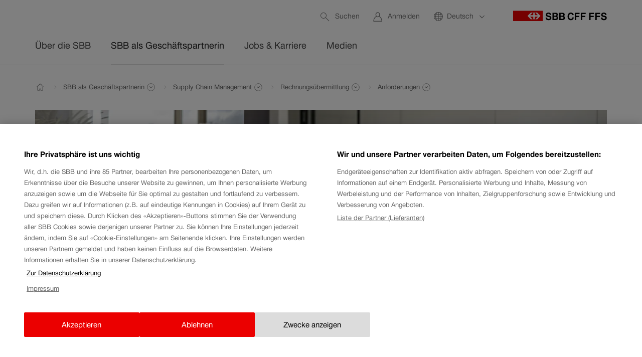

--- FILE ---
content_type: text/html; charset=UTF-8
request_url: https://company.sbb.ch/de/sbb-als-geschaeftspartner/einkauf/rechnungsuebermittlung/anforderungen.html
body_size: 21871
content:
<!doctype html>





<html lang="de" class="no-js">                         
<head>
    

    
    <meta charset="UTF-8"/>
    <meta http-equiv="X-UA-Compatible" content="IE=edge"/>
    
    

    

    
        <meta name="identifier" content="1-p01"/>
    


    <meta name="description" content="Hier finden Sie die inhaltlichen und formalen Anforderungen an Rechnungen und Mahnungen für SBB Partner:innen."/>
    


    
    
    <meta name="twitter:card" content="summary"/>
    
    
        <meta name="twitter:description" content="Hier finden Sie die inhaltlichen und formalen Anforderungen an Rechnungen und Mahnungen für SBB Partner:innen."/>
    
    
        <meta name="twitter:image" content="https://cdn.img.sbb.ch/content/dam/internet/shared/images/personen/buero/Teammeeting-im-Buero1.jpg?w=1024&amp;h=512&amp;auto=format,compress,cs=tinysrgb&amp;q=45"/>
    
    

    
    <meta property="og:type" content="article"/>
    
        <meta property="og:image" content="https://cdn.img.sbb.ch/content/dam/internet/shared/images/personen/buero/Teammeeting-im-Buero1.jpg?w=1200&amp;h=628&amp;auto=format,compress,cs=tinysrgb&amp;q=45"/>
        <meta property="og:image:secure_url" content="https://cdn.img.sbb.ch/content/dam/internet/shared/images/personen/buero/Teammeeting-im-Buero1.jpg?w=1200&amp;h=628&amp;auto=format,compress,cs=tinysrgb&amp;q=45"/>
    
    
        <meta property="og:description" content="Hier finden Sie die inhaltlichen und formalen Anforderungen an Rechnungen und Mahnungen für SBB Partner:innen."/>
    

    <meta name="viewport" content="width=device-width, initial-scale=1"/>
    
<meta name="svg_sprites" content="[&quot;https://cdn.app.sbb.ch/base/12.64.427/media/svg/base.svg&quot;,&quot;https://cdn.app.sbb.ch/base/12.64.427/media/svg/leisureholidays.svg&quot;,&quot;https://cdn.app.sbb.ch/base/12.64.427/media/svg/bahninfrastruktur.svg&quot;]" id="svg_sprites"/>

    <meta name="robots" content="index, follow"/>
    <meta http-equiv="Accept-CH" content="Width,DPR"/>
    
    

    <link href="https://company.sbb.ch/de/sbb-als-geschaeftspartner/einkauf/rechnungsuebermittlung/anforderungen.html" rel="canonical"/>

    
        <link href="https://company.sbb.ch/fr/les-cff-comme-partenaire-commercial/fournisseurs/transmission-de-factures/exigences.html" hreflang="fr-ch" rel="alternate"/>
    
        <link href="https://company.sbb.ch/en/sbb-as-business-partner/procurement/transmitting-invoices/requirements.html" hreflang="en-ch" rel="alternate"/>
    
        <link href="https://company.sbb.ch/it/ffs-come-partner-commerciale/fornitori/trasmissione-delle-fatture/requisiti.html" hreflang="it-ch" rel="alternate"/>
    
        <link href="https://company.sbb.ch/de/sbb-als-geschaeftspartner/einkauf/rechnungsuebermittlung/anforderungen.html" hreflang="de-ch" rel="alternate"/>
    
    <link href="https://company.sbb.ch/de/sbb-als-geschaeftspartner/einkauf/rechnungsuebermittlung/anforderungen.html" hreflang="x-default" rel="alternate"/>


    



    

    <title>Anforderungen an Rechnungen und Mahnungen | SBB</title>
    
    
        <meta name="twitter:title" content="Anforderungen an Rechnungen und Mahnungen | SBB"/>
        <meta property="og:title" content="Anforderungen an Rechnungen und Mahnungen | SBB"/>
    


    
    
    


    
    

    <link rel="dns-prefetch" href="https://cdn.app.sbb.ch"/>
    <link rel="preconnect" href="https://cdn.app.sbb.ch"/>
    <link rel="dns-prefetch" href="https://cdn.img.sbb.ch"/>
    <link rel="preconnect" href="https://cdn.img.sbb.ch"/>

    
        <link rel="dns-prefetch" href="https://assets.adobedtm.com"/>
        <link rel="preconnect" href="https://assets.adobedtm.com"/>
    
        <link rel="dns-prefetch" href="https://schweizerischesbb.tt.omtrdc.net"/>
        <link rel="preconnect" href="https://schweizerischesbb.tt.omtrdc.net"/>
    
        <link rel="dns-prefetch" href="https://cdn.speedcurve.com"/>
        <link rel="preconnect" href="https://cdn.speedcurve.com"/>
    

    
        



    

        
        <script type="text/javascript" src="https://cdn.cookielaw.org/consent/9bbd3287-314b-4795-ab2e-b4d1706f9920/OtAutoBlock.js"></script>
    

    
    <script src="https://cdn.cookielaw.org/scripttemplates/otSDKStub.js" type="text/javascript" charset="UTF-8" data-domain-script="9bbd3287-314b-4795-ab2e-b4d1706f9920" data-document-language="true"></script>
    <script type="text/javascript">
        function OptanonWrapper() { }
    </script>


    

    <link rel="preload" href="https://cdn.app.sbb.ch/fonts/v1_9_subset/SBBWeb-Roman.woff2" as="font" type="font/woff2" crossorigin/>
    <link rel="preload" href="https://cdn.app.sbb.ch/fonts/v1_9_subset/SBBWeb-Light.woff2" as="font" type="font/woff2" crossorigin/>
    <link rel="preload" href="https://cdn.app.sbb.ch/fonts/v1_9_subset/SBBWeb-Thin.woff2" as="font" type="font/woff2" crossorigin/>
    <link rel="preload" href="https://cdn.app.sbb.ch/fonts/v1_9_subset/SBBWeb-Bold.woff2" as="font" type="font/woff2" crossorigin/>
    
<link rel="preload" href="https://cdn.app.sbb.ch/base/12.64.427/js/base.min.js" as="script"/>

    <script type="text/javascript" src="https://cdn.app.sbb.ch/scripts/svgsprites_loader/v2/svgsprites_loader.min.js" async></script>

    
    <script async src="https://cdn.app.sbb.ch/base/12.64.427/js/sbb_register_sw_prod.min.js" type="text/javascript"></script>


    

    
        
        
    <script>
        errorPageAttributes = {errorCode: "", errorMessage: ""};
    </script>
    

    <script>
        window.digitalDataLayer = window.digitalDataLayer || [];
        window.digitalDataLayer.push({
            pageInstanceID: "614134",
            page: {
                pageInfo: {
                    pageID: "/content/internet/corporate/de/sbb-als-geschaeftspartner/einkauf/rechnungsuebermittlung/anforderungen",
                    pageName: "Anforderungen an Rechnungen und Mahnungen",
                    destinationURL: document.location.href,
                    destinationURI: "/sbb-als-geschaeftspartner/einkauf/rechnungsuebermittlung/anforderungen",
                    referringURL: document.referrer,
                    language: "de",
                    sysEnv: "production"
                },
                category: {
                    primaryCategory: "sbb company"
                },
                attributes: errorPageAttributes || {errorCode: "", errorMessage: ""}
            }
        });
    </script>

        

    
    
        
        <script>
            if (window.digitalDataLayer && window.digitalDataLayer.length > 0 && window.digitalDataLayer[0]) {
                var user = {
                    user: [{
                        profile: [{
                            profileInfo: {
                                language: "de",
                                loginStatus: "0"
                            }
                        }]
                    }]
                };
                window.digitalDataLayer.push(user);
            }
        </script>
    




    

    

    




    
<link rel="stylesheet" href="https://cdn.app.sbb.ch/base/12.64.427/css/base.min.css" type="text/css"/>
    
    

    <script type="text/javascript" src="https://cdn.app.sbb.ch/base/12.64.427/js/head.min.js"></script>

    
    

    
        
<link rel="dns-prefetch" href="https://www.googletagservices.com"/>
<link rel="preconnect" href="https://www.googletagservices.com"/>

<link rel="dns-prefetch" href="https://adservice.google.ch"/>
<link rel="preconnect" href="https://adservice.google.ch"/>

<link rel="dns-prefetch" href="https://securepubads.g.doubleclick.net"/>
<link rel="preconnect" href="https://securepubads.g.doubleclick.net"/>
<script async="async" type="text/plain" class="optanon-category-C0004" src="https://securepubads.g.doubleclick.net/tag/js/gpt.js"></script>


<script>
    var googletag = googletag || {},
        sizeMappingKeys = {
            aboveBelow: 'aboveBelow',
            beside: 'beside',
            inside: 'inside'
        },
        isForWcms = true,
        slots = [
            {
                name: 'ad_placement_above',
                code: "1049094/SBB_Website_DE/above",
                sizeMappingKey: sizeMappingKeys.aboveBelow,
                fallbackSize: [[728, 90]]
            },
            {
                name: 'ad_placement_below',
                code: "1049094/SBB_Website_DE/below",
                sizeMappingKey: sizeMappingKeys.aboveBelow,
                fallbackSize: [[728, 90]]
            },
            {
                name: 'ad_placement_beside',
                code: "1049094/SBB_Website_DE/beside",
                sizeMappingKey: sizeMappingKeys.beside,
                fallbackSize: [[160, 600]]
            },
            {
                name: 'ad_placement_inside',
                code: "1049094/SBB_Website_DE/inside",
                sizeMappingKey: sizeMappingKeys.inside,
                fallbackSize: [[300, 250]]
            }
        ];

    googletag.cmd = googletag.cmd || [];
    googletag.cmd.push(function () {
        googletag
            .pubads()
            .setTargeting('domain', "https://company.sbb.ch")
            .setTargeting('channel', "sbb-als-geschaeftspartner")
            .setTargeting('subchannel', "einkauf")
            .setTargeting('pageUrl', "auf/rechnungsuebermittlung/anforderungen")
            .setTargeting('showcase', "")
            .setTargeting('language', "de")
            .setTargeting('special', '')
            .setTargeting('searchString', [])

            .setTargeting('hf_s_name', '')
            .setTargeting('hf_s_didok', '')
            .setTargeting('hf_s_time', '')
            .setTargeting('hf_s_date', '')
            .setTargeting('hf_s_day', '')
            .setTargeting('hf_s_inter', '')
            .setTargeting('hf_s_canton', '')
            .setTargeting('hf_d_name', '')
            .setTargeting('hf_d_didok', '')
            .setTargeting('hf_d_time', '')
            .setTargeting('hf_d_date', '')
            .setTargeting('hf_d_day', '')
            .setTargeting('hf_d_inter', '')
            .setTargeting('hf_d_canton', '')
            .enableLazyLoad({
                fetchMarginPercent: 500,
                renderMarginPercent: 50,
                mobileScaling: 2.0
            });

    });

</script>

        
<script>
    googletag.cmd.push(function () {
        googletag
            .pubads()
            .setTargeting('customer', "")
            .setTargeting('gender', "")
            .setTargeting('domicile', "")
            .setTargeting('age', "0")
            .setTargeting('hta', '')
            .setTargeting('class', '');
    });
</script>

        <script>
            googletag.cmd.push(window.sbbAdsInit.bind(null, slots, sizeMappingKeys, isForWcms));
        </script>
    


    
    
    
    
    
        <link rel="apple-touch-icon" sizes="57x57" href="https://cdn.app.sbb.ch/favicons/sbb/v1/apple-touch-icon-57x57.png"/>
        <link rel="apple-touch-icon" sizes="60x60" href="https://cdn.app.sbb.ch/favicons/sbb/v1/apple-touch-icon-60x60.png"/>
        <link rel="apple-touch-icon" sizes="72x72" href="https://cdn.app.sbb.ch/favicons/sbb/v1/apple-touch-icon-72x72.png"/>
        <link rel="apple-touch-icon" sizes="76x76" href="https://cdn.app.sbb.ch/favicons/sbb/v1/apple-touch-icon-76x76.png"/>
        <link rel="apple-touch-icon" sizes="114x114" href="https://cdn.app.sbb.ch/favicons/sbb/v1/apple-touch-icon-114x114.png"/>
        <link rel="apple-touch-icon" sizes="120x120" href="https://cdn.app.sbb.ch/favicons/sbb/v1/apple-touch-icon-120x120.png"/>
        <link rel="apple-touch-icon" sizes="144x144" href="https://cdn.app.sbb.ch/favicons/sbb/v1/apple-touch-icon-144x144.png"/>
        <link rel="apple-touch-icon" sizes="152x152" href="https://cdn.app.sbb.ch/favicons/sbb/v1/apple-touch-icon-152x152.png"/>
        <link rel="apple-touch-icon" sizes="180x180" href="https://cdn.app.sbb.ch/favicons/sbb/v1/apple-touch-icon-180x180.png"/>
        <link rel="apple-touch-icon-precomposed" href="https://cdn.app.sbb.ch/favicons/sbb/v1/apple-touch-icon-precomposed.png"/>
        <link rel="apple-touch-icon" href="https://cdn.app.sbb.ch/favicons/sbb/v1/apple-touch-icon.png"/>

        <link rel="icon" type="image/png" href="https://cdn.app.sbb.ch/favicons/sbb/v1/favicon-16x16.png" sizes="16x16"/>
        <link rel="icon" type="image/png" href="https://cdn.app.sbb.ch/favicons/sbb/v1/favicon-32x32.png" sizes="32x32"/>
        <link rel="icon" type="image/png" href="https://cdn.app.sbb.ch/favicons/sbb/v1/favicon-96x96.png" sizes="96x96"/>

        <link rel="shortcut icon" href="https://cdn.app.sbb.ch/favicons/sbb/v1/favicon.ico"/>

        <link rel="icon" type="image/png" href="https://cdn.app.sbb.ch/favicons/sbb/v1/android-chrome-36x36.png" sizes="36x36"/>
        <link rel="icon" type="image/png" href="https://cdn.app.sbb.ch/favicons/sbb/v1/android-chrome-48x48.png" sizes="48x48"/>
        <link rel="icon" type="image/png" href="https://cdn.app.sbb.ch/favicons/sbb/v1/android-chrome-72x72.png" sizes="72x72"/>
        <link rel="icon" type="image/png" href="https://cdn.app.sbb.ch/favicons/sbb/v1/android-chrome-96x96.png" sizes="96x96"/>
        <link rel="icon" type="image/png" href="https://cdn.app.sbb.ch/favicons/sbb/v1/android-chrome-144x144.png" sizes="144x144"/>
        <link rel="icon" type="image/png" href="https://cdn.app.sbb.ch/favicons/sbb/v1/android-chrome-192x192.png" sizes="192x192"/>
        <link rel="icon" type="image/png" href="https://cdn.app.sbb.ch/favicons/sbb/v1/android-chrome-512x512.png" sizes="512x512"/>

        
        
        
        

        <link rel="mask-icon" href="https://cdn.app.sbb.ch/favicons/sbb/v1/safari-pinned-tab.svg" color="#eb0000"/>
        <meta name="application-name" content="sbb.ch"/>
        <meta name="apple-mobile-web-app-title" content="sbb.ch"/>
        <meta name="msapplication-TileColor" content="#eb0000"/>
        <meta name="msapplication-config" content="https://cdn.app.sbb.ch/favicons/sbb/v1/browserconfig.xml"/>
        <meta name="theme-color" content="#eb0000"/>
        <meta name="apple-mobile-web-app-capable" content="yes"/>
        <meta name="apple-mobile-web-app-status-bar-style" content="default"/>
        <meta name="format-detection" content="telephone=no"/>

        <meta name="msapplication-TileImage" content="https://cdn.app.sbb.ch/favicons/sbb/v1/mstile-144x144.png"/>
    


    
    <link href="/manifest/12-64-427/manifest.json" rel="manifest"/>


    
</head>

    
    <body itemscope itemtype="http://schema.org/WebPage">
    
    
    

    
        <link rel="stylesheet" href="https://cdn.app.sbb.ch/base/12.64.427/css/header.min.css"/>
        <script>/**/</script>
    
    

<div class="mod_skiplinks" data-init="skiplinks">
    <h1 class="visuallyhidden">Navigieren auf sbb.ch</h1>
    <ul class="mod_skiplinks_list">
        <li class="mod_skiplinks_list_item">
            <a href="#main" accesskey="0" title="[ALT + 0]" class="mod_skiplinks_link">
                Zum Inhalt
            </a>
        </li>
        <li class="mod_skiplinks_list_item">
            <a class="mod_skiplinks_link" rel="external noopener nofollow" target="_blank" href>
                Zum Kontakt
            <span class="visuallyhidden">Link öffnet in neuem Fenster.</span></a>
        </li>
    </ul>
</div>

<div class="mod_header" data-init="header" role="banner">
    <div class="mod_header_wrapper">
        <div class="mod_header_metawrapper">
            

    <a class="mod_header_logo" data-sit-component="logo" href="/de/home.html" data-destination-uri="/home">
        <span class="visuallyhidden">zur Startseite SBB Unternehmen</span>
        <svg class="mod_header_logo_content " viewBox="0 0 187 21" xmlns="http://www.w3.org/2000/svg">
            <g><path d="M73.06 8.227c-.165-1.49-.993-2.17-2.667-2.17-1.427 0-2.314.658-2.314 1.71 0 .878.556 1.404 1.693 1.622l2.48.46c2.646.48 4.073 1.97 4.073 4.252 0 2.87-2.193 4.71-5.665 4.71-3.678 0-5.785-1.885-5.847-5.195h2.935c.186 1.907 1.073 2.72 3.037 2.72 1.51 0 2.584-.835 2.584-1.995 0-.92-.58-1.49-1.696-1.71l-2.25-.437c-2.875-.57-4.2-1.887-4.2-4.23 0-2.673 2.027-4.382 5.334-4.382 3.245 0 5.25 1.73 5.33 4.644H73.06zM84.594 3.89c3.015 0 4.73 1.36 4.73 3.724 0 1.294-.577 2.257-1.92 3.003 1.714.678 2.44 1.82 2.44 3.704 0 2.563-1.904 4.185-4.92 4.185h-6.49V3.89h6.16zm-.416 5.85c1.468 0 2.317-.613 2.317-1.644 0-1.182-.767-1.732-2.358-1.732h-2.81V9.74h2.85zm.124 6.29c1.716 0 2.564-.637 2.564-1.95 0-1.38-.828-1.997-2.708-1.997h-2.83v3.947h2.974zM98.194 3.89c3.015 0 4.73 1.36 4.73 3.724 0 1.294-.577 2.257-1.92 3.003 1.714.678 2.44 1.82 2.44 3.704 0 2.563-1.903 4.185-4.92 4.185H91.97V3.89h6.224zm-.416 5.85c1.468 0 2.316-.613 2.316-1.644 0-1.182-.766-1.732-2.357-1.732h-2.87V9.74h2.91zm.124 6.29c1.715 0 2.564-.637 2.564-1.95 0-1.38-.828-1.997-2.71-1.997h-2.89v3.947h3.036zM120.96 13.355c-.205 3.353-2.505 5.456-5.956 5.456-3.864 0-6.41-3-6.41-7.58 0-4.56 2.61-7.647 6.47-7.647 3.31 0 5.527 1.95 5.772 5.04h-2.853c-.33-1.665-1.295-2.477-2.897-2.477-2.177 0-3.595 1.97-3.595 5.062 0 3.047 1.398 5.063 3.534 5.063 1.767 0 2.75-.92 3.062-2.915h2.874zm4.89-6.837v3.44h6.08v2.544h-6.08v6.003h-2.878V3.89h9.553v2.628h-6.676zm12.04 0v3.44h6.158v2.544h-6.158v6.003h-2.877V3.89h9.635v2.628h-6.758zM154.414 6.518v3.44h6.22v2.544h-6.22v6.003h-2.898V3.89h9.717v2.628h-6.82zm12.293 0v3.44h6.18v2.544h-6.18v6.003h-2.902V3.89h9.68v2.628h-6.778zm16.73 1.71c-.166-1.492-.993-2.17-2.676-2.17-1.426 0-2.317.657-2.317 1.71 0 .877.56 1.403 1.698 1.62l2.49.46c2.654.482 4.082 1.973 4.082 4.254 0 2.87-2.2 4.71-5.682 4.71-3.69 0-5.8-1.885-5.862-5.195h2.94c.185 1.907 1.08 2.72 3.047 2.72 1.516 0 2.593-.835 2.593-1.995 0-.92-.58-1.49-1.698-1.71l-2.26-.437c-2.883-.57-4.208-1.887-4.208-4.23 0-2.673 2.028-4.382 5.345-4.382 3.255 0 5.268 1.73 5.35 4.644h-2.84z" fill="#000" /><path d="M0 0h59.233v20.603H0V0z" fill="#EC0000" /><path d="M35.186 17.02h3.75l-5.047-5.163h6.265v5.163h2.96v-5.163h6.267l-5.05 5.163h3.752l6.427-6.708-6.426-6.73h-3.752l5.05 5.185h-6.266V3.583h-2.96v5.184h-6.267l5.047-5.184h-3.75l-6.43 6.73 6.43 6.707" fill="#FFF" /></g>
        </svg>
    </a>

    <script type="application/ld+json">
        {
            "@context": "https://schema.org",
            "@type": "Organization",
            "url": "https://company.sbb.ch",
            "logo": "https://company.sbb.ch/content/dam/internet/corporate/system/logo-header.svg"
        }
    </script>



    


            

<div class="mod_metanav">
    <h2 class="visuallyhidden">Service-Links</h2>
    <ul class="mod_metanav_list">

        
            <li class="mod_metanav_listitem" data-sit-component="header tools">
                

    <div class="mod_search var_header" data-init="search" role="search">
        <a href="#" class="mod_metanav_linkitem" data-search-link>
            <svg class="mod_svgsprite_icon var_search" focusable="false">
                <use xlink:href="#SBB_12_search"/>
            </svg>
            <span class="mod_metanav_linkitem_label" data-search-label>
            Suchen
		</span>
            <span class="visuallyhidden">Öffnen</span>
        </a>
        <form class="mod_search_form" action="/de/meta/seiten/suche.html" method="GET" data-search-form>
            <div class="mod_textfield">
                <label class="visuallyhidden" for="mod_search_header_input">
                    Suchbegriff
                </label>
                <input name="search" inputmode="search" type="text" id="mod_search_header_input" class="mod_textfield_control" data-sit-component="search textfield" placeholder="Suchbegriff" aria-autocomplete="list" data-init="autocomplete" data-autocomplete-options="{&#34;maxResults&#34;:4,&#34;api&#34;:{&#34;host&#34;:&#34;https://company.sbb.ch&#34;,&#34;path&#34;:&#34;/de/sbb-als-geschaeftspartner/einkauf/rechnungsuebermittlung/anforderungen.autosuggest.html?match=%query%&amp;_charset_=UTF-8&#34;},&#34;staticRecommendations&#34;:{&#34;label&#34;:&#34;Oft gesucht&#34;,&#34;list&#34;:[{&#34;label&#34;:&#34;Jobs&#34;,&#34;url&#34;:&#34;/de/jobs-karriere/jobs.html&#34;,&#34;external&#34;:false},{&#34;label&#34;:&#34;Immobilien&#34;,&#34;url&#34;:&#34;/de/sbb-als-geschaeftspartner/immobilien.html&#34;,&#34;external&#34;:false},{&#34;label&#34;:&#34;Geschäftsbericht&#34;,&#34;url&#34;:&#34;https://company.sbb.ch/de/medien/publikationen/geschaefts-nachhaltigkeitsbericht.html&#34;,&#34;external&#34;:false},{&#34;label&#34;:&#34;Lokführer:in Personenverkehr&#34;,&#34;url&#34;:&#34;/de/jobs-karriere/beweg-die-schweiz-mit-uns/bahnberufe/lokfuehrer-in.html&#34;,&#34;external&#34;:false},{&#34;label&#34;:&#34;Lehrstellen&#34;,&#34;url&#34;:&#34;/de/jobs-karriere/einsteigen-bei-der-sbb/ersteinstieg/schulabsolvent-innen/lehrstellen.html&#34;,&#34;external&#34;:false}]},&#34;hideStaticRecommendationsIfThereAreSuggestions&#34;:false,&#34;i18n&#34;:{&#34;autocompleteMoreThanOneResult&#34;:&#34; $0 Ergebnisse sind verfügbar, verwenden Sie nach oben und unten Pfeiltasten zu navigieren.&#34;,&#34;autocompleteStaticRecomentations&#34;:&#34; $0 empfohlene Suchvorgänge, mit den Pfeiltasten nach oben und nach unten navigieren.&#34;,&#34;autocompleteNoResluts&#34;:&#34; Keine Ergebnisse gefunden&#34;,&#34;autocompleteClearButtonLabel&#34;:&#34; Aktuelle Suche löschen&#34;,&#34;autocompleteOneResult&#34;:&#34; 1 Ergebnis ist verfügbar, verwenden Sie die Pfeiltasten nach oben und unten, um zu navigieren.&#34;},&#34;trackingEnabled&#34;:true,&#34;withTeasers&#34;:false,&#34;trackingSearchLevel&#34;:&#34;primary&#34;,&#34;triggerSelectedDataEvent&#34;:false,&#34;autoFocus&#34;:false}"/>
            </div>
            <input name="_charset_" type="hidden" value="UTF-8"/>
            <input name="page" type="hidden" value="1"/>
            <button type="submit" class="mod_search_button" data-sit-component="search button">
                <svg class="mod_svgsprite_icon var_search" focusable="false">
                    <use xlink:href="#SBB_12_search"/>
                </svg>
                <span class="visuallyhidden">Suche</span>
            </button>
        </form>
    </div>


            </li>
        
        
        
            <li class="mod_metanav_listitem" data-sit-component="header tools">
                

<div class="mod-login-component" data-init="login" data-metanav-options="{&#34;roleSelectionConfig&#34;:{&#34;i18n&#34;:{&#34;closeAlert&#34;:{&#34;message&#34;:&#34;Wenn Sie das Fenster schliessen ohne eine Rolle zu wählen, werden Sie abgemeldet.&#34;,&#34;cancelButton&#34;:&#34;Benutzerrolle wählen&#34;,&#34;confirmButton&#34;:&#34;Abmelden&#34;}},&#34;askBeforeClosing&#34;:true,&#34;closeAlert&#34;:{&#34;confirmCloseClick&#34;:{&#34;action&#34;:&#34;redirect&#34;,&#34;redirectUrl&#34;:&#34;/public/logout&#34;}}},&#34;loginCheckUrl&#34;:&#34;https://company.sbb.ch/de/_jcr_content.loginresponse.json?businessPartnerCookieName=WCM_selectedRole&#34;,&#34;selectedRoleCookieName&#34;:&#34;WCM_selectedRole&#34;}" data-mediator-endpoint="https://login.sbb.ch" data-mediator-preset="sbbcompany">

    <div class="mod_metanav_linkitem to_sign_in" data-metanav="login_link">
        <svg class="mod_svgsprite_icon var_login" focusable="false">
            <use xlink:href="#SBB_23_user"/>
        </svg>
        <span class="mod_metanav_linkitem_label">Anmelden</span>
    </div>
    <div class="signed_in">

    </div>
  <script type="javascript/template" data-metanav="myprofile_template">
    <div class="mod_my_profile"
         data-init="myprofile"
         data-myprofile-options="{&quot;closeDropdownByClickOutsideElement&quot;:true}">
      <div class="mod_my_profile_dropdown">
        <button
            type="button"
            class="mod_my_profile_button"
            data-myprofile="button"
            aria-expanded="false">
                <span class="mod_my_profile_avatar<% if (userInfo.image.src) { %> var_image<% } %>"
                      data-myprofile="avatar"
                      role="presentation" aria-hidden="true">
					<% if (userInfo.image.src) { %>
						<svg class="mod_svgsprite_icon var_avatar" focusable="false">
							<use xlink:href="#avatar"/>
						</svg>
						<img
                alt=""
                data-sizes="<%- userInfo.image.sizes %>"
                data-src="<%- userInfo.image.src %>"
                data-srcset="<%- userInfo.image.srcSet %>"
                class="mod_image_figure var_lazyload"
            >
					<% } else { %>
						<% if (userInfo.role) { %>
							<svg class="mod_svgsprite_icon var_default_company_icon" focusable="false">
								<use xlink:href="#SBB_010_fabrik_305"/>
							</svg>
						<% } else { %>
							<span class="mod_my_profile_avatar_initials"
                    data-sit-replace-label-with="user initials"><%- userInfo.initials %></span>
						<% } %>
					<% } %>
				</span>
          <span class="visuallyhidden">Mein Profil Menü. Angemeldet als</span>
          <% if (userInfo.businessPartner) { %>
          <span class="mod_my_profile_company_name"
                data-myprofile="company_name"><%- userInfo.role %></span>
          <% } %>
          <span class="mod_my_profile_name" data-sit-replace-label-with="user name"
                data-myprofile="user_name" id="user_greeting"><%- userInfo.firstName %> <%- userInfo.lastName %></span>
          <svg class="mod_svgsprite_icon var_backarrow" focusable="false">
            <use xlink:href="#SBB_66_arrow_small_left"/>
          </svg>
        </button>
        <ul
            class="mod_my_profile_list"
            id="mod_my_profile_dropdown"
            data-myprofile="dropdown"
        >
          <% menuItems.forEach(function(item) { %>
          <li
              class="mod_my_profile_list_item <% if (item.icon) { %> var_icon<% } %>">
            <a
                <% if (!item.isLogoutItem) { %>
                    href="<%- item.href %>"
                <% } %>
                <% if (item.dataSso) { %>
                    data-sso="sso"
                <% } %>
                target="<%- item.target %>"
                class="mod_my_profile_item"
                data-sit-component="profile"
                data-myprofile="link"
            <% if (item.dataLightboxTrigger) { %>
            data-lightbox-trigger="<%- JSON.stringify(item.dataLightboxTrigger) %>"
            <% } %>
            <% if (item.title) { %>
            title="<%- item.title %>"
            <% } %>
            <% if (item.target === '_blank') { %>
            rel="external noopener noreferrer nofollow"
            <% } %>
            >
            <span class="var_showonexpand">
                        <% if (item.icon) { %>
												<span
                            class="mod_my_profile_item_icon"
                            aria-hidden="true"
                            role="presentation">
													<svg class="mod_svgsprite_icon" focusable="false">
														<use xlink:href="#<%- item.icon.id %>"/>
													</svg>
												</span>
												<% } %>
								<%- item.label %>
								<% if (item.target === '_blank') { %>
									<span class="visuallyhidden">
										<%- item.hiddenText %>
									</span>
								<% } %>
					</span>
            </a>
          </li>
          <% }) %>
        </ul>
      </div>
    </div>
  </script>
</div>

            </li>
        
        <li class="mod_metanav_listitem" data-sit-component="header tools" data-metanav="lang">
            

<div class="mod_langnav_desktop" data-init="langnavdesktop" data-langnavdesktop-options="{&quot;closeDropdownByClickOutsideElement&quot;:true}" data-sit-component="language switch">
    <div class="mod_langnav_desktop_dropdown">
        <button type="button" class="mod_langnav_desktop_button" data-langnavdesktop="button" aria-expanded="false">
                                <span class="mod_langnav_desktop_linkitem">
                                    <svg class="mod_svgsprite_icon var_lang" focusable="false">
                                        <use xlink:href="#SBB_010_webseite_210"></use>
                                    </svg>
                                    <span class="visuallyhidden">Sprachwechsel. Momentane Sprache:</span>
                                    <span class="mod_langnav_desktop_linkitem_label">Deutsch</span>
                                </span>

            <svg class="mod_svgsprite_icon var_backarrow" focusable="false">
                <use xlink:href="#SBB_66_arrow_small_left"></use>
            </svg>
        </button>
        <ul class="mod_langnav_desktop_list" id="mod_langnav_desktop_dropdown" data-langnavdesktop="dropdown">
            
                <li class="mod_langnav_desktop_list_item is_active">
                    <p class="mod_langnav_desktop_item" lang="de">
                        Deutsch
                        <span class="visuallyhidden">ist die derzeit ausgewählte Sprache.</span>
                    </p>
                </li>
                
                
            
                
                <li class="mod_langnav_desktop_list_item">
                    <a href="/fr/les-cff-comme-partenaire-commercial/fournisseurs/transmission-de-factures/exigences.html" class="mod_langnav_desktop_item" lang="fr" data-langnavdesktop="link" aria-label="Sélectionnez la langue Français">
                        Français
                    </a>
                </li>
                
            
                
                <li class="mod_langnav_desktop_list_item">
                    <a href="/it/ffs-come-partner-commerciale/fornitori/trasmissione-delle-fatture/requisiti.html" class="mod_langnav_desktop_item" lang="it" data-langnavdesktop="link" aria-label="Impostare come lingua Italiano">
                        Italiano
                    </a>
                </li>
                
            
                
                <li class="mod_langnav_desktop_list_item">
                    <a href="/en/sbb-as-business-partner/procurement/transmitting-invoices/requirements.html" class="mod_langnav_desktop_item" lang="en" data-langnavdesktop="link" aria-label="Change language to English">
                        English
                    </a>
                </li>
                
            
        </ul>
    </div>
</div>

        </li>
    </ul>
</div>
        </div>

        

<div class="mod_megadropdown is_hidden is_collapsed " data-sit-component="menu" data-init="megadropdown">

    <button type="button" class="mod_megadropdown_togglemenu" data-megadropdown="togglemenu" id="mod_megadropdown_togglemenu">
        <span class="mod_megadropdown_togglemenu_icon"></span>
        <span class="mod_megadropdown_togglemenu_text">Menü</span>
    </button>
    <nav class="mod_megadropdown_navcontainer" id="mod_megadropdown_navcontainer" data-megadropdown="nav_container" aria-labelledby="mod_megadropdown_title">
        <h2 id="mod_megadropdown_title" class="visuallyhidden">Menü</h2>
        <div class="mod_megadropdown_navcontainer-scrollable">
            <ul class="mod_megadropdown_level1_list">
                <li class="mod_megadropdown_level1_listitem" data-megadropdown="level1_list_item">
                    <a class="mod_megadropdown_level1_listitem_title  " data-megadropdown="level1_list_item_title" href="/de/ueber-die-sbb.html" data-destination-uri="/ueber-die-sbb">
                        <span>Über die SBB</span>
                        
                        
                        
                    </a>
                    <div class="mod_megadropdown_level2_container" data-megadropdown="mod_megadropdown_level2_container">
                        <button type="button" class="mod_megadropdown_level2_close" data-megadropdown="desktop_close_second_level">
                            <span>Aktiven Menüpunkt Über die SBB schliessen.</span>
                            <svg class="mod_svgsprite_icon var_close" focusable="false">
                                <use xlink:href="#SBB_04_close"/>
                            </svg>
                        </button>
                        <button type="button" class="mod_megadropdown_level2_back" data-megadropdown="mobile_close_second_level">
                            <svg class="mod_svgsprite_icon var_backarrow" focusable="false">
                                <use xlink:href="#SBB_66_arrow_small_left"/>
                            </svg>
                            <span>Zurück</span>
                        </button>
                        <div class="mod_megadropdown_level2_list sub-nav">
                            <div class="mod_megadropdown_level2_listitem_header">
                                <a href="/de/ueber-die-sbb.html" class="mod_megadropdown_level2_listitem_header_link" data-megadropdown="second_level_header" data-destination-uri="/ueber-die-sbb">
                                    Über die SBB
                                </a>
                            </div>
                            <ul>
                                <li class="mod_megadropdown_level2_listitem sub-nav-group">
                                    <a href="/de/ueber-die-sbb/profil.html" class="mod_megadropdown_level2_listitem_title  " data-destination-uri="/ueber-die-sbb/profil">
                                        Profil
                                        
                                        
                                        
                                    </a>
                                    <ul class="mod_megadropdown_level3_list">
                                        <li class="mod_megadropdown_level3_listitem">
                                            <a href="/de/ueber-die-sbb/profil/strategie.html" class="mod_megadropdown_level3_listitem_title  " data-destination-uri="/ueber-die-sbb/profil/strategie">
                                                Strategie SBB 2030
                                                
                                                
                                                
                                            </a>
                                        </li>
                                    
                                        <li class="mod_megadropdown_level3_listitem">
                                            <a href="/de/ueber-die-sbb/profil/leitbild.html" class="mod_megadropdown_level3_listitem_title  " data-destination-uri="/ueber-die-sbb/profil/leitbild-sbb">
                                                Leitbild SBB
                                                
                                                
                                                
                                            </a>
                                        </li>
                                    
                                        <li class="mod_megadropdown_level3_listitem">
                                            <a href="/de/ueber-die-sbb/profil/compliance.html" class="mod_megadropdown_level3_listitem_title  " data-destination-uri="/ueber-die-sbb/profil/compliance">
                                                Compliance
                                                
                                                
                                                
                                            </a>
                                        </li>
                                    
                                        <li class="mod_megadropdown_level3_listitem">
                                            <a href="/de/ueber-die-sbb/profil/publikationen/geschaefts-nachhaltigkeitsbericht.html" class="mod_megadropdown_level3_listitem_title  " data-destination-uri="/ueber-die-sbb/profil/publikationen/geschaefts-nachhaltigkeitsbericht">
                                                Geschäftsbericht
                                                
                                                
                                                
                                            </a>
                                        </li>
                                    
                                        <li class="mod_megadropdown_level3_listitem">
                                            <a href="/de/ueber-die-sbb/profil/marke-sbb.html" class="mod_megadropdown_level3_listitem_title  " data-destination-uri="/ueber-die-sbb/profil/marke">
                                                Die Marke SBB
                                                
                                                
                                                
                                            </a>
                                        </li>
                                    
                                        <li class="mod_megadropdown_level3_listitem">
                                            <a href="/de/ueber-die-sbb/profil/sbb-erleben.html" class="mod_megadropdown_level3_listitem_title  " data-destination-uri="/ueber-die-sbb/profil/sbb-erleben">
                                                SBB Erleben
                                                
                                                
                                                
                                            </a>
                                        </li>
                                    
                                        <li class="mod_megadropdown_level3_listitem">
                                            <a href="/de/ueber-die-sbb/profil/geschichte.html" class="mod_megadropdown_level3_listitem_title  " data-destination-uri="/ueber-die-sbb/profil/geschichte">
                                                Geschichte
                                                
                                                
                                                
                                            </a>
                                        </li>
                                    </ul>
                                </li>
<li class="mod_megadropdown_level2_listitem sub-nav-group">
                                    <a href="/de/ueber-die-sbb/organisation.html" class="mod_megadropdown_level2_listitem_title  " data-destination-uri="/ueber-die-sbb/organisation">
                                        Organisation
                                        
                                        
                                        
                                    </a>
                                    <ul class="mod_megadropdown_level3_list">
                                        <li class="mod_megadropdown_level3_listitem">
                                            <a href="/de/ueber-die-sbb/organisation/organisationsstruktur.html" class="mod_megadropdown_level3_listitem_title  " data-destination-uri="/ueber-die-sbb/organisation/organisationsstruktur">
                                                Organisationsstruktur
                                                
                                                
                                                
                                            </a>
                                        </li>
                                    
                                        <li class="mod_megadropdown_level3_listitem">
                                            <a href="/de/ueber-die-sbb/organisation/verwaltungsrat.html" class="mod_megadropdown_level3_listitem_title  " data-destination-uri="/ueber-die-sbb/organisation/verwaltungsrat">
                                                Verwaltungsrat
                                                
                                                
                                                
                                            </a>
                                        </li>
                                    
                                        <li class="mod_megadropdown_level3_listitem">
                                            <a href="/de/ueber-die-sbb/organisation/konzernleitung.html" class="mod_megadropdown_level3_listitem_title  " data-destination-uri="/ueber-die-sbb/organisation/konzernleitung">
                                                Konzernleitung
                                                
                                                
                                                
                                            </a>
                                        </li>
                                    
                                        <li class="mod_megadropdown_level3_listitem">
                                            <a href="/de/ueber-die-sbb/organisation/personenverkehr.html" class="mod_megadropdown_level3_listitem_title  " data-destination-uri="/ueber-die-sbb/organisation/personenverkehr">
                                                Personenverkehr
                                                
                                                
                                                
                                            </a>
                                        </li>
                                    
                                        <li class="mod_megadropdown_level3_listitem">
                                            <a href="/de/ueber-die-sbb/organisation/immobilien.html" class="mod_megadropdown_level3_listitem_title  " data-destination-uri="/ueber-die-sbb/organisation/immobilien">
                                                Immobilien
                                                
                                                
                                                
                                            </a>
                                        </li>
                                    
                                        <li class="mod_megadropdown_level3_listitem">
                                            <a href="/de/ueber-die-sbb/organisation/infrastruktur.html" class="mod_megadropdown_level3_listitem_title  " data-destination-uri="/ueber-die-sbb/organisation/infrastruktur">
                                                Infrastruktur
                                                
                                                
                                                
                                            </a>
                                        </li>
                                    
                                        <li class="mod_megadropdown_level3_listitem">
                                            <a href="/de/ueber-die-sbb/organisation/finanzen.html" class="mod_megadropdown_level3_listitem_title  " data-destination-uri="/ueber-die-sbb/organisation/finanzen">
                                                Finanzen
                                                
                                                
                                                
                                            </a>
                                        </li>
                                    
                                        <li class="mod_megadropdown_level3_listitem">
                                            <a href="/de/ueber-die-sbb/organisation/human-resources.html" class="mod_megadropdown_level3_listitem_title  " data-destination-uri="/ueber-die-sbb/organisation/human-resources">
                                                Human Resources
                                                
                                                
                                                
                                            </a>
                                        </li>
                                    
                                        <li class="mod_megadropdown_level3_listitem">
                                            <a href="/de/ueber-die-sbb/organisation/informatik.html" class="mod_megadropdown_level3_listitem_title  " data-destination-uri="/ueber-die-sbb/organisation/informatik">
                                                Informatik
                                                
                                                
                                                
                                            </a>
                                        </li>
                                    </ul>
                                </li>
<li class="mod_megadropdown_level2_listitem sub-nav-group">
                                    <a href="/de/ueber-die-sbb/verantwortung.html" class="mod_megadropdown_level2_listitem_title  " data-destination-uri="/ueber-die-sbb/die-sbb-bewegt-die-schweiz">
                                        Verantwortung
                                        
                                        
                                        
                                    </a>
                                    <ul class="mod_megadropdown_level3_list">
                                        <li class="mod_megadropdown_level3_listitem">
                                            <a href="/de/ueber-die-sbb/verantwortung/nachhaltigkeit.html" class="mod_megadropdown_level3_listitem_title  " data-destination-uri="/ueber-die-sbb/die-sbb-bewegt-die-schweiz/nachhaltigkeit">
                                                Nachhaltigkeit
                                                
                                                
                                                
                                            </a>
                                        </li>
                                    
                                        <li class="mod_megadropdown_level3_listitem">
                                            <a href="/de/ueber-die-sbb/verantwortung/die-sbb-und-ihre-kunden.html" class="mod_megadropdown_level3_listitem_title  " data-destination-uri="/ueber-die-sbb/die-sbb-bewegt-die-schweiz/die-sbb-in-den-augen-der-kunden">
                                                Kunden
                                                
                                                
                                                
                                            </a>
                                        </li>
                                    
                                        <li class="mod_megadropdown_level3_listitem">
                                            <a href="/de/jobs-karriere/arbeiten-bei-der-sbb.html" class="mod_megadropdown_level3_listitem_title  " data-destination-uri="/jobs-karriere/arbeiten-bei-der-sbb">
                                                Arbeitgeberin
                                                
                                                
                                                
                                            </a>
                                        </li>
                                    
                                        <li class="mod_megadropdown_level3_listitem">
                                            <a href="/de/ueber-die-sbb/verantwortung/politik-gesellschaft.html" class="mod_megadropdown_level3_listitem_title  " data-destination-uri="/ueber-die-sbb/die-sbb-bewegt-die-schweiz/politik-gesellschaft">
                                                Politik und Gesellschaft
                                                
                                                
                                                
                                            </a>
                                        </li>
                                    
                                        <li class="mod_megadropdown_level3_listitem">
                                            <a href="/de/ueber-die-sbb/verantwortung/partnerschaften.html" class="mod_megadropdown_level3_listitem_title  " data-destination-uri="/ueber-die-sbb/die-sbb-bewegt-die-schweiz/partnerschaften">
                                                Partnerschaften
                                                
                                                
                                                
                                            </a>
                                        </li>
                                    
                                        <li class="mod_megadropdown_level3_listitem">
                                            <a href="/de/ueber-die-sbb/verantwortung/gueterverkehr.html" class="mod_megadropdown_level3_listitem_title  " data-destination-uri="/ueber-die-sbb/die-sbb-bewegt-die-schweiz/gueterverkehr">
                                                Zukunft Schienengüterverkehr
                                                
                                                
                                                
                                            </a>
                                        </li>
                                    
                                        <li class="mod_megadropdown_level3_listitem">
                                            <a href="/de/ueber-die-sbb/verantwortung/sicherheit.html" class="mod_megadropdown_level3_listitem_title  " data-destination-uri="/ueber-die-sbb/die-sbb-bewegt-die-schweiz/sicherheit">
                                                Sicherheit
                                                
                                                
                                                
                                            </a>
                                        </li>
                                    </ul>
                                </li>
<li class="mod_megadropdown_level2_listitem sub-nav-group">
                                    <a href="/de/ueber-die-sbb/regionen.html" class="mod_megadropdown_level2_listitem_title  " data-destination-uri="/ueber-die-sbb/regionen">
                                        Regionen
                                        
                                        
                                        
                                    </a>
                                    <ul class="mod_megadropdown_level3_list">
                                        <li class="mod_megadropdown_level3_listitem">
                                            <a href="/de/ueber-die-sbb/regionen/bahnnetzentwicklung.html" class="mod_megadropdown_level3_listitem_title  " data-destination-uri="/ueber-die-sbb/regionen/bahnnetzentwicklung">
                                                Regionale Bahnnetzentwicklung
                                                
                                                
                                                
                                            </a>
                                        </li>
                                    
                                        <li class="mod_megadropdown_level3_listitem">
                                            <a href="/de/ueber-die-sbb/regionen/ansprechpersonen.html" class="mod_megadropdown_level3_listitem_title  " data-destination-uri="/ueber-die-sbb/regionen/ansprechpersonen">
                                                Ansprechpersonen
                                                
                                                
                                                
                                            </a>
                                        </li>
                                    </ul>
                                </li>
<li class="mod_megadropdown_level2_listitem sub-nav-group">
                                    <a href="/de/ueber-die-sbb/projekte.html" class="mod_megadropdown_level2_listitem_title  " data-destination-uri="/ueber-die-sbb/bauprojekte">
                                        Bauprojekte
                                        
                                        
                                        
                                    </a>
                                    <ul class="mod_megadropdown_level3_list">
                                        <li class="mod_megadropdown_level3_listitem">
                                            <a href="/de/ueber-die-sbb/projekte/deutschschweiz.html" class="mod_megadropdown_level3_listitem_title  " data-destination-uri="/ueber-die-sbb/bauprojekte/deutschschweiz">
                                                Deutschschweiz
                                                
                                                
                                                
                                            </a>
                                        </li>
                                    
                                        <li class="mod_megadropdown_level3_listitem">
                                            <a href="/de/ueber-die-sbb/projekte/romandie-wallis.html" class="mod_megadropdown_level3_listitem_title  " data-destination-uri="/ueber-die-sbb/bauprojekte/romandie-wallis">
                                                Romandie &amp; Wallis
                                                
                                                
                                                
                                            </a>
                                        </li>
                                    
                                        <li class="mod_megadropdown_level3_listitem">
                                            <a href="/de/ueber-die-sbb/projekte/tessin.html" class="mod_megadropdown_level3_listitem_title  " data-destination-uri="/ueber-die-sbb/bauprojekte/tessin">
                                                Tessin
                                                
                                                
                                                
                                            </a>
                                        </li>
                                    
                                        <li class="mod_megadropdown_level3_listitem">
                                            <a href="/de/ueber-die-sbb/projekte/nationale-programme.html" class="mod_megadropdown_level3_listitem_title  " data-destination-uri="/ueber-die-sbb/bauprojekte/nationale-programme">
                                                Nationale Bauprogramme
                                                
                                                
                                                
                                            </a>
                                        </li>
                                    </ul>
                                </li>

                            </ul>
                        </div>
                    </div>
                </li>
            
                <li class="mod_megadropdown_level1_listitem" data-megadropdown="level1_list_item">
                    <a class="mod_megadropdown_level1_listitem_title  is_active_path" data-megadropdown="level1_list_item_title" href="/de/sbb-als-geschaeftspartner.html" data-destination-uri="/sbb-als-geschaeftspartner">
                        <span>SBB als Geschäftspartnerin</span>
                        
                        <span class="visuallyhidden">Aktiver Navigationspfad</span>
                        
                    </a>
                    <div class="mod_megadropdown_level2_container" data-megadropdown="mod_megadropdown_level2_container">
                        <button type="button" class="mod_megadropdown_level2_close" data-megadropdown="desktop_close_second_level">
                            <span>Aktiven Menüpunkt SBB als Geschäftspartnerin schliessen.</span>
                            <svg class="mod_svgsprite_icon var_close" focusable="false">
                                <use xlink:href="#SBB_04_close"/>
                            </svg>
                        </button>
                        <button type="button" class="mod_megadropdown_level2_back" data-megadropdown="mobile_close_second_level">
                            <svg class="mod_svgsprite_icon var_backarrow" focusable="false">
                                <use xlink:href="#SBB_66_arrow_small_left"/>
                            </svg>
                            <span>Zurück</span>
                        </button>
                        <div class="mod_megadropdown_level2_list sub-nav">
                            <div class="mod_megadropdown_level2_listitem_header">
                                <a href="/de/sbb-als-geschaeftspartner.html" class="mod_megadropdown_level2_listitem_header_link" data-megadropdown="second_level_header" data-destination-uri="/sbb-als-geschaeftspartner">
                                    SBB als Geschäftspartnerin
                                </a>
                            </div>
                            <ul>
                                <li class="mod_megadropdown_level2_listitem sub-nav-group">
                                    <a href="/de/sbb-als-geschaeftspartner/einkauf.html" class="mod_megadropdown_level2_listitem_title  is_active_path" data-destination-uri="/sbb-als-geschaeftspartner/einkauf">
                                        Supply Chain Management
                                        
                                        <span class="visuallyhidden">Aktiver Navigationspfad</span>
                                        
                                    </a>
                                    <ul class="mod_megadropdown_level3_list">
                                        <li class="mod_megadropdown_level3_listitem">
                                            <a href="/de/sbb-als-geschaeftspartner/einkauf/lieferantenmanagement.html" class="mod_megadropdown_level3_listitem_title  " data-destination-uri="/sbb-als-geschaeftspartner/einkauf/lieferantenmanagement">
                                                Lieferantenmanagement
                                                
                                                
                                                
                                            </a>
                                        </li>
                                    
                                        <li class="mod_megadropdown_level3_listitem">
                                            <a href="/de/sbb-als-geschaeftspartner/einkauf/beschaffungsgeschaefte.html" class="mod_megadropdown_level3_listitem_title  " data-destination-uri="/sbb-als-geschaeftspartner/einkauf/beschaffungsgeschaefte">
                                                Beschaffungsgeschäfte
                                                
                                                
                                                
                                            </a>
                                        </li>
                                    
                                        <li class="mod_megadropdown_level3_listitem">
                                            <a href="/de/sbb-als-geschaeftspartner/einkauf/bim.html" class="mod_megadropdown_level3_listitem_title  " data-destination-uri="/sbb-als-geschaeftspartner/einkauf/bim">
                                                BIM mit der SBB
                                                
                                                
                                                
                                            </a>
                                        </li>
                                    
                                        <li class="mod_megadropdown_level3_listitem">
                                            <a href="/de/sbb-als-geschaeftspartner/einkauf/digitaler-einkauf.html" class="mod_megadropdown_level3_listitem_title  " data-destination-uri="/sbb-als-geschaeftspartner/einkauf/digitaler-einkauf">
                                                Digitaler Einkauf
                                                
                                                
                                                
                                            </a>
                                        </li>
                                    
                                        <li class="mod_megadropdown_level3_listitem">
                                            <a href="/de/sbb-als-geschaeftspartner/einkauf/vorschriften-agb.html" class="mod_megadropdown_level3_listitem_title  " data-destination-uri="/sbb-als-geschaeftspartner/einkauf/vorschriften-agb">
                                                Vorschriften &amp; AGB
                                                
                                                
                                                
                                            </a>
                                        </li>
                                    
                                        <li class="mod_megadropdown_level3_listitem">
                                            <a href="/de/sbb-als-geschaeftspartner/einkauf/rechnungsuebermittlung.html" class="mod_megadropdown_level3_listitem_title  is_active_path" data-destination-uri="/sbb-als-geschaeftspartner/einkauf/rechnungsuebermittlung">
                                                Rechnungsübermittlung
                                                
                                                <span class="visuallyhidden">Aktiver Navigationspfad</span>
                                                
                                            </a>
                                        </li>
                                    
                                        <li class="mod_megadropdown_level3_listitem">
                                            <a href="/de/sbb-als-geschaeftspartner/einkauf/nachhaltige-beschaffung.html" class="mod_megadropdown_level3_listitem_title  " data-destination-uri="/sbb-als-geschaeftspartner/einkauf/nachhaltige-beschaffung">
                                                Nachhaltige Beschaffung
                                                
                                                
                                                
                                            </a>
                                        </li>
                                    </ul>
                                </li>
<li class="mod_megadropdown_level2_listitem sub-nav-group">
                                    <a href="/de/sbb-als-geschaeftspartner/dienstleistungen.html" class="mod_megadropdown_level2_listitem_title  " data-destination-uri="/sbb-als-geschaeftspartner/dienstleistungen">
                                        Dienstleistungen
                                        
                                        
                                        
                                    </a>
                                    <ul class="mod_megadropdown_level3_list">
                                        <li class="mod_megadropdown_level3_listitem">
                                            <a href="/de/sbb-als-geschaeftspartner/dienstleistungen/sbb-swiss-mobility-solutions.html" class="mod_megadropdown_level3_listitem_title  " data-destination-uri="/sbb-als-geschaeftspartner/dienstleistungen/sbb-swiss-mobility-solutions">
                                                SBB Swiss Mobility Solutions
                                                
                                                
                                                
                                            </a>
                                        </li>
                                    
                                        <li class="mod_megadropdown_level3_listitem">
                                            <a href="/de/sbb-als-geschaeftspartner/dienstleistungen/vertriebsmanagement-ktu.html" class="mod_megadropdown_level3_listitem_title  " data-destination-uri="/sbb-als-geschaeftspartner/dienstleistungen/ktu">
                                                Vertriebsmanagement KTU
                                                
                                                
                                                
                                            </a>
                                        </li>
                                    
                                        <li class="mod_megadropdown_level3_listitem">
                                            <a href="/de/sbb-als-geschaeftspartner/dienstleistungen/werbeplattform.html" class="mod_megadropdown_level3_listitem_title  " data-destination-uri="/sbb-als-geschaeftspartner/dienstleistungen/werbeplattform-sbb">
                                                Werbung
                                                
                                                
                                                
                                            </a>
                                        </li>
                                    
                                        <li class="mod_megadropdown_level3_listitem">
                                            <a href="/de/sbb-als-geschaeftspartner/dienstleistungen/bildung-sbb.html" class="mod_megadropdown_level3_listitem_title  " data-destination-uri="/sbb-als-geschaeftspartner/dienstleistungen/bildung-sbb">
                                                Bildung SBB
                                                
                                                
                                                
                                            </a>
                                        </li>
                                    
                                        <li class="mod_megadropdown_level3_listitem">
                                            <a href="/de/sbb-als-geschaeftspartner/dienstleistungen/tourismus.html" class="mod_megadropdown_level3_listitem_title  " data-destination-uri="/sbb-als-geschaeftspartner/dienstleistungen/tourismus">
                                                Touristische Angebote
                                                
                                                
                                                
                                            </a>
                                        </li>
                                    
                                        <li class="mod_megadropdown_level3_listitem">
                                            <a href="/de/sbb-als-geschaeftspartner/dienstleistungen/centre-loewenberg.html" class="mod_megadropdown_level3_listitem_title  " data-destination-uri="/sbb-als-geschaeftspartner/dienstleistungen/centre-loewenberg">
                                                Centre Loewenberg
                                                
                                                
                                                
                                            </a>
                                        </li>
                                    
                                        <li class="mod_megadropdown_level3_listitem">
                                            <a href="/de/sbb-als-geschaeftspartner/dienstleistungen/checkpoint-agilitaet-selbstorganisation.html" class="mod_megadropdown_level3_listitem_title  " data-destination-uri="/sbb-als-geschaeftspartner/dienstleistungen/checkpoint-agilitaet">
                                                CheckPoint Agilität
                                                
                                                
                                                
                                            </a>
                                        </li>
                                    
                                        <li class="mod_megadropdown_level3_listitem">
                                            <a href="/de/sbb-als-geschaeftspartner/dienstleistungen/pruefstellen.html" class="mod_megadropdown_level3_listitem_title  " data-destination-uri="/sbb-als-geschaeftspartner/dienstleistungen/pruefstellen">
                                                Akkreditierte Prüfstellen
                                                
                                                
                                                
                                            </a>
                                        </li>
                                    
                                        <li class="mod_megadropdown_level3_listitem">
                                            <a href="/de/sbb-als-geschaeftspartner/dienstleistungen/mobilitaetsangebote-gemeinden.html" class="mod_megadropdown_level3_listitem_title  " data-destination-uri="/sbb-als-geschaeftspartner/dienstleistungen/mobilitaetsangebote-gemeinden">
                                                Mobilitätslösungen für Gemeinden
                                                
                                                
                                                
                                            </a>
                                        </li>
                                    </ul>
                                </li>
<li class="mod_megadropdown_level2_listitem sub-nav-group">
                                    <a href="/de/sbb-als-geschaeftspartner/immobilien.html" class="mod_megadropdown_level2_listitem_title  " data-destination-uri="/sbb-als-geschaeftspartner/immobilien">
                                        Immobilien
                                        
                                        
                                        
                                    </a>
                                    <ul class="mod_megadropdown_level3_list">
                                        <li class="mod_megadropdown_level3_listitem">
                                            <a href="https://sbb-immobilien.ch/liegenschaften/" class="mod_megadropdown_level3_listitem_title  " rel="external noopener nofollow" target="_blank">
                                                Liegenschaften
                                                
                                                
                                                
                                            <span class="visuallyhidden">Link öffnet in neuem Fenster.</span></a>
                                        </li>
                                    
                                        <li class="mod_megadropdown_level3_listitem">
                                            <a href="https://www.sbb-immobilien.ch/mieten" class="mod_megadropdown_level3_listitem_title  " rel="external noopener nofollow" target="_blank">
                                                Mieten
                                                
                                                
                                                
                                            <span class="visuallyhidden">Link öffnet in neuem Fenster.</span></a>
                                        </li>
                                    
                                        <li class="mod_megadropdown_level3_listitem">
                                            <a href="https://sbb-immobilien.ch/geschaeftsleitung/" class="mod_megadropdown_level3_listitem_title  " rel="external noopener nofollow" target="_blank">
                                                Über uns
                                                
                                                
                                                
                                            <span class="visuallyhidden">Link öffnet in neuem Fenster.</span></a>
                                        </li>
                                    
                                        <li class="mod_megadropdown_level3_listitem">
                                            <a href="https://sbb-immobilien.ch/kontakt/" class="mod_megadropdown_level3_listitem_title  " rel="external noopener nofollow" target="_blank">
                                                Kontakt
                                                
                                                
                                                
                                            <span class="visuallyhidden">Link öffnet in neuem Fenster.</span></a>
                                        </li>
                                    </ul>
                                </li>
<li class="mod_megadropdown_level2_listitem sub-nav-group">
                                    <a href="/de/sbb-als-geschaeftspartner/leistungen-evu.html" class="mod_megadropdown_level2_listitem_title  " data-destination-uri="/sbb-als-geschaeftspartner/flotte-unterhalt">
                                        Infrastruktur
                                        
                                        
                                        
                                    </a>
                                    <ul class="mod_megadropdown_level3_list">
                                        <li class="mod_megadropdown_level3_listitem">
                                            <a href="/de/sbb-als-geschaeftspartner/leistungen-evu/netzzugang.html" class="mod_megadropdown_level3_listitem_title  " data-destination-uri="/sbb-als-geschaeftspartner/flotte-unterhalt/onestopshop">
                                                Netzzugang
                                                
                                                
                                                
                                            </a>
                                        </li>
                                    
                                        <li class="mod_megadropdown_level3_listitem">
                                            <a href="/de/sbb-als-geschaeftspartner/leistungen-evu/energie.html" class="mod_megadropdown_level3_listitem_title  " data-destination-uri="/sbb-als-geschaeftspartner/flotte-unterhalt/energie">
                                                Energie
                                                
                                                
                                                
                                            </a>
                                        </li>
                                    
                                        <li class="mod_megadropdown_level3_listitem">
                                            <a href="/de/sbb-als-geschaeftspartner/leistungen-evu/telecom.html" class="mod_megadropdown_level3_listitem_title  " data-destination-uri="/sbb-als-geschaeftspartner/flotte-unterhalt/telecom">
                                                Telecom
                                                
                                                
                                                
                                            </a>
                                        </li>
                                    
                                        <li class="mod_megadropdown_level3_listitem">
                                            <a href="https://bahninfrastruktur.sbb.ch/de/home.html" class="mod_megadropdown_level3_listitem_title  " target="_blank" rel="external noopener nofollow">
                                                Produkte kaufen
                                                
                                                
                                                
                                            <span class="visuallyhidden">Link öffnet in neuem Fenster.</span></a>
                                        </li>
                                    
                                        <li class="mod_megadropdown_level3_listitem">
                                            <a href="/de/sbb-als-geschaeftspartner/leistungen-evu/anschlussgleise.html" class="mod_megadropdown_level3_listitem_title  " data-destination-uri="/sbb-als-geschaeftspartner/flotte-unterhalt/anschlussgleise">
                                                Anschlussgleise
                                                
                                                
                                                
                                            </a>
                                        </li>
                                    
                                        <li class="mod_megadropdown_level3_listitem">
                                            <a href="/de/sbb-als-geschaeftspartner/leistungen-evu/publikumsanlagen.html" class="mod_megadropdown_level3_listitem_title  " data-destination-uri="/sbb-als-geschaeftspartner/flotte-unterhalt/publikumsanlagen">
                                                Publikumsanlagen
                                                
                                                
                                                
                                            </a>
                                        </li>
                                    </ul>
                                </li>

                            </ul>
                        </div>
                    </div>
                </li>
            
                <li class="mod_megadropdown_level1_listitem" data-megadropdown="level1_list_item">
                    <a class="mod_megadropdown_level1_listitem_title  " data-megadropdown="level1_list_item_title" href="/de/jobs-karriere.html" data-destination-uri="/jobs-karriere">
                        <span>Jobs &amp; Karriere</span>
                        
                        
                        
                    </a>
                    <div class="mod_megadropdown_level2_container" data-megadropdown="mod_megadropdown_level2_container">
                        <button type="button" class="mod_megadropdown_level2_close" data-megadropdown="desktop_close_second_level">
                            <span>Aktiven Menüpunkt Jobs &amp; Karriere schliessen.</span>
                            <svg class="mod_svgsprite_icon var_close" focusable="false">
                                <use xlink:href="#SBB_04_close"/>
                            </svg>
                        </button>
                        <button type="button" class="mod_megadropdown_level2_back" data-megadropdown="mobile_close_second_level">
                            <svg class="mod_svgsprite_icon var_backarrow" focusable="false">
                                <use xlink:href="#SBB_66_arrow_small_left"/>
                            </svg>
                            <span>Zurück</span>
                        </button>
                        <div class="mod_megadropdown_level2_list sub-nav">
                            <div class="mod_megadropdown_level2_listitem_header">
                                <a href="/de/jobs-karriere.html" class="mod_megadropdown_level2_listitem_header_link" data-megadropdown="second_level_header" data-destination-uri="/jobs-karriere">
                                    Jobs &amp; Karriere
                                </a>
                            </div>
                            <ul>
                                <li class="mod_megadropdown_level2_listitem sub-nav-group">
                                    <a href="/de/jobs-karriere/jobs.html" class="mod_megadropdown_level2_listitem_title  " data-destination-uri="/jobs-karriere/offene-stellen">
                                        Jobs
                                        
                                        
                                        
                                    </a>
                                    <ul class="mod_megadropdown_level3_list">
                                        <li class="mod_megadropdown_level3_listitem">
                                            <a href="/de/jobs-karriere/jobs/bewerbungstipps.html" class="mod_megadropdown_level3_listitem_title  " data-destination-uri="/jobs-karriere/offene-stellen/bewerbungstipps">
                                                Bewerbungstipps
                                                
                                                
                                                
                                            </a>
                                        </li>
                                    
                                        <li class="mod_megadropdown_level3_listitem">
                                            <a href="/de/jobs-karriere/jobs/offene-stellen.html" class="mod_megadropdown_level3_listitem_title  " data-destination-uri="/jobs-karriere/offene-stellen/job-suche">
                                                Offene Stellen
                                                
                                                
                                                
                                            </a>
                                        </li>
                                    
                                        <li class="mod_megadropdown_level3_listitem">
                                            <a href="/de/jobs-karriere/jobs/formular-hr-personalvermittler.html" class="mod_megadropdown_level3_listitem_title  " data-destination-uri="/jobs-karriere/offene-stellen/formular-hr-personalvermittler">
                                                Personalvermittler
                                                
                                                
                                                
                                            </a>
                                        </li>
                                    </ul>
                                </li>
<li class="mod_megadropdown_level2_listitem sub-nav-group">
                                    <a href="/de/jobs-karriere/einsteigen-bei-der-sbb.html" class="mod_megadropdown_level2_listitem_title  " data-destination-uri="/jobs-karriere/einsteigen-bei-der-sbb">
                                        Einsteigen bei der SBB
                                        
                                        
                                        
                                    </a>
                                    <ul class="mod_megadropdown_level3_list">
                                        <li class="mod_megadropdown_level3_listitem">
                                            <a href="/de/jobs-karriere/einsteigen-bei-der-sbb/ersteinstieg.html" class="mod_megadropdown_level3_listitem_title  " data-destination-uri="/jobs-karriere/einsteigen-bei-der-sbb/ersteinstieg">
                                                Ersteinstieg
                                                
                                                
                                                
                                            </a>
                                        </li>
                                    
                                        <li class="mod_megadropdown_level3_listitem">
                                            <a href="/de/jobs-karriere/beweg-die-schweiz-mit-uns.html" class="mod_megadropdown_level3_listitem_title  " data-destination-uri="/jobs-karriere/beweg-die-schweiz-mit-uns">
                                                Direkteinstieg Berufserfahrene
                                                
                                                
                                                
                                            </a>
                                        </li>
                                    
                                        <li class="mod_megadropdown_level3_listitem">
                                            <a href="/de/jobs-karriere/einsteigen-bei-der-sbb/quereinstieg.html" class="mod_megadropdown_level3_listitem_title  " data-destination-uri="/jobs-karriere/einsteigen-bei-der-sbb/quereinstieg">
                                                Quereinstieg
                                                
                                                
                                                
                                            </a>
                                        </li>
                                    
                                        <li class="mod_megadropdown_level3_listitem">
                                            <a href="/de/jobs-karriere/einsteigen-bei-der-sbb/wiedereinsteiger-in.html" class="mod_megadropdown_level3_listitem_title  " data-destination-uri="/jobs-karriere/einsteigen-bei-der-sbb/wiedereinsteiger-in">
                                                Wiedereinstieg
                                                
                                                
                                                
                                            </a>
                                        </li>
                                    
                                        <li class="mod_megadropdown_level3_listitem">
                                            <a href="/de/jobs-karriere/einsteigen-bei-der-sbb/sbb-berufstalk-podcast.html" class="mod_megadropdown_level3_listitem_title  " data-destination-uri="/jobs-karriere/einsteigen-bei-der-sbb/sbb-berufstalk-podcast">
                                                SBB Berufstalk
                                                
                                                
                                                
                                            </a>
                                        </li>
                                    
                                        <li class="mod_megadropdown_level3_listitem">
                                            <a href="/de/jobs-karriere/einsteigen-bei-der-sbb/lernen-uns-kennen.html" class="mod_megadropdown_level3_listitem_title  " data-destination-uri="/jobs-karriere/einsteigen-bei-der-sbb/lernen-uns-kennen">
                                                Events
                                                
                                                
                                                
                                            </a>
                                        </li>
                                    </ul>
                                </li>
<li class="mod_megadropdown_level2_listitem sub-nav-group">
                                    <a href="/de/jobs-karriere/beweg-die-schweiz-mit-uns.html" class="mod_megadropdown_level2_listitem_title  " data-destination-uri="/jobs-karriere/beweg-die-schweiz-mit-uns">
                                        SBB Berufswelten
                                        
                                        
                                        
                                    </a>
                                    <ul class="mod_megadropdown_level3_list">
                                        <li class="mod_megadropdown_level3_listitem">
                                            <a href="/de/jobs-karriere/beweg-die-schweiz-mit-uns/bahnberufe.html" class="mod_megadropdown_level3_listitem_title  " data-destination-uri="/jobs-karriere/beweg-die-schweiz-mit-uns/bahnberufe">
                                                Bahn
                                                
                                                
                                                
                                            </a>
                                        </li>
                                    
                                        <li class="mod_megadropdown_level3_listitem">
                                            <a href="/de/jobs-karriere/beweg-die-schweiz-mit-uns/bahnhof.html" class="mod_megadropdown_level3_listitem_title  " data-destination-uri="/jobs-karriere/beweg-die-schweiz-mit-uns/bahnhof">
                                                Bahnhof
                                                
                                                
                                                
                                            </a>
                                        </li>
                                    
                                        <li class="mod_megadropdown_level3_listitem">
                                            <a href="/de/jobs-karriere/beweg-die-schweiz-mit-uns/handwerkliche-berufe.html" class="mod_megadropdown_level3_listitem_title  " data-destination-uri="/jobs-karriere/beweg-die-schweiz-mit-uns/handwerkliche-berufe">
                                                Handwerk
                                                
                                                
                                                
                                            </a>
                                        </li>
                                    
                                        <li class="mod_megadropdown_level3_listitem">
                                            <a href="/de/jobs-karriere/beweg-die-schweiz-mit-uns/ingenieurwesen-planung.html" class="mod_megadropdown_level3_listitem_title  " data-destination-uri="/jobs-karriere/beweg-die-schweiz-mit-uns/ingenieurwesen-planung">
                                                Engineering
                                                
                                                
                                                
                                            </a>
                                        </li>
                                    
                                        <li class="mod_megadropdown_level3_listitem">
                                            <a href="/de/jobs-karriere/beweg-die-schweiz-mit-uns/informatik.html" class="mod_megadropdown_level3_listitem_title  " data-destination-uri="/jobs-karriere/beweg-die-schweiz-mit-uns/informatik">
                                                Informatik
                                                
                                                
                                                
                                            </a>
                                        </li>
                                    
                                        <li class="mod_megadropdown_level3_listitem">
                                            <a href="/de/jobs-karriere/beweg-die-schweiz-mit-uns/immobilien.html" class="mod_megadropdown_level3_listitem_title  " data-destination-uri="/jobs-karriere/beweg-die-schweiz-mit-uns/immobilien">
                                                Immobilien
                                                
                                                
                                                
                                            </a>
                                        </li>
                                    
                                        <li class="mod_megadropdown_level3_listitem">
                                            <a href="/de/jobs-karriere/beweg-die-schweiz-mit-uns/office.html" class="mod_megadropdown_level3_listitem_title  " data-destination-uri="/jobs-karriere/beweg-die-schweiz-mit-uns/finanzen">
                                                Office
                                                
                                                
                                                
                                            </a>
                                        </li>
                                    </ul>
                                </li>
<li class="mod_megadropdown_level2_listitem sub-nav-group">
                                    <a href="/de/jobs-karriere/arbeiten-bei-der-sbb.html" class="mod_megadropdown_level2_listitem_title  " data-destination-uri="/jobs-karriere/arbeiten-bei-der-sbb">
                                        Arbeiten bei der SBB
                                        
                                        
                                        
                                    </a>
                                    <ul class="mod_megadropdown_level3_list">
                                        <li class="mod_megadropdown_level3_listitem">
                                            <a href="/de/jobs-karriere/arbeiten-bei-der-sbb/benefits.html" class="mod_megadropdown_level3_listitem_title  " data-destination-uri="/jobs-karriere/arbeiten-bei-der-sbb/benefits">
                                                Benefits bei der SBB
                                                
                                                
                                                
                                            </a>
                                        </li>
                                    
                                        <li class="mod_megadropdown_level3_listitem">
                                            <a href="/de/jobs-karriere/arbeiten-bei-der-sbb/laufbahn-entwicklung.html" class="mod_megadropdown_level3_listitem_title  " data-destination-uri="/jobs-karriere/arbeiten-bei-der-sbb/laufbahn-und-entwicklung">
                                                Laufbahn &amp; Entwicklung
                                                
                                                
                                                
                                            </a>
                                        </li>
                                    
                                        <li class="mod_megadropdown_level3_listitem">
                                            <a href="/de/jobs-karriere/arbeiten-bei-der-sbb/arbeitsformen.html" class="mod_megadropdown_level3_listitem_title  " data-destination-uri="/jobs-karriere/arbeiten-bei-der-sbb/arbeitsformen">
                                                Arbeitsformen
                                                
                                                
                                                
                                            </a>
                                        </li>
                                    
                                        <li class="mod_megadropdown_level3_listitem">
                                            <a href="/de/jobs-karriere/arbeiten-bei-der-sbb/diversity-equity-inclusion.html" class="mod_megadropdown_level3_listitem_title  " data-destination-uri="/jobs-karriere/arbeiten-bei-der-sbb/diversity-inclusion">
                                                Diversity, Equity &amp; Inclusion
                                                
                                                
                                                
                                            </a>
                                        </li>
                                    
                                        <li class="mod_megadropdown_level3_listitem">
                                            <a href="/de/jobs-karriere/arbeiten-bei-der-sbb/gesundheit.html" class="mod_megadropdown_level3_listitem_title  " data-destination-uri="/jobs-karriere/arbeiten-bei-der-sbb/gesundheit">
                                                Gesundheit
                                                
                                                
                                                
                                            </a>
                                        </li>
                                    </ul>
                                </li>
<li class="mod_megadropdown_level2_listitem sub-nav-group">
                                    <a href="/content/internet/corporate/de/jobs-karriere/cug-mitarbeitende.html" class="mod_megadropdown_level2_listitem_title  ">
                                        Login Mitarbeitende &amp; Pensionierte
                                        
                                        
                                        
                                    </a>
                                    
                                </li>

                            </ul>
                        </div>
                    </div>
                </li>
            
                <li class="mod_megadropdown_level1_listitem" data-megadropdown="level1_list_item">
                    <a class="mod_megadropdown_level1_listitem_title  " data-megadropdown="level1_list_item_title" href="/de/medien.html" data-destination-uri="/medien">
                        <span>Medien</span>
                        
                        
                        
                    </a>
                    
                </li>
            </ul>
            <div class="mod_megadropdown_toplinks">
                


            </div>
            <div class="mod_megadropdown_langnav">
                

<div class="mod_langnav_mobile" data-init="langnavmobile">
    <h2 class="visuallyhidden" id="mod_langnav_mobile_title">Sprachwechsel</h2>
    <svg class="mod_svgsprite_icon var_lang" aria-hidden="true" focusable="false">
        <use xlink:href="#SBB_010_webseite_210"></use>
    </svg>
    <div class="mod_form">

        <form action="#" method="GET" id="form1" data-init="formValidation" name="lang_form" autocomplete="off">
            <fieldset name="selection_fieldset1" class="mod_fieldset" aria-labelledby="mod_langnav_mobile_title">


                <div class="mod_fieldset_controls">
                    <div class="mod_select">

                        <div class="mod_label">
                            <label id="select_id_label" class="mod_label_text" for="select_id">

                                <span class="visuallyhidden">Momentane Sprache:</span>
                            </label>
                        </div>

                        <span class="mod_select_wrapper">
                             <select name="select" id="select_id" aria-labelledby="select_id_label" class="mod_select_control" data-init="select">
                                         <option value="/de/sbb-als-geschaeftspartner/einkauf/rechnungsuebermittlung/anforderungen.html" selected label="Deutsch">
                                                                             Deutsch
                                         </option>
<option value="/fr/les-cff-comme-partenaire-commercial/fournisseurs/transmission-de-factures/exigences.html" label="Français">
                                                                             Français
                                         </option>
<option value="/it/ffs-come-partner-commerciale/fornitori/trasmissione-delle-fatture/requisiti.html" label="Italiano">
                                                                             Italiano
                                         </option>
<option value="/en/sbb-as-business-partner/procurement/transmitting-invoices/requirements.html" label="English">
                                                                             English
                                         </option>

                             </select>
                                   <span class="mod_select_icon">
                                                                    <svg class="mod_svgsprite_icon var_small_down" aria-hidden="true" focusable="false">
                                                                        <use xlink:href="#SBB_65_arrow_small_down"></use>
                                                                    </svg>
                                   </span>
                        </span>
                        <div id="select_id_error_message" class="mod_error_message" role="alert">
                            <div id="select_id_error_message_text" class="mod_error_message_text"></div>
                        </div>
                    </div>

                </div>
            </fieldset>

        </form>
    </div>
</div>

            </div>
        </div>
    </nav>
    <div class="mod_megadropdown_toggle_area" data-megadropdown="click_to_collapse_area"></div>
</div>

    </div>
</div>

    
<link rel="stylesheet" href="https://cdn.app.sbb.ch/base/12.64.427/css/main.min.css"/>
<script>/**/</script>

    
    <main id="main" role="main" itemprop="mainContentOfPage">

    




    



    <div class="layout_center">
        

    
    <nav class="mod_breadcrumb  " role="navigation" aria-label="Sie befinden sich hier:" data-init="breadcrumb" data-sit-component="breadcrumb">
        <h2 class="visuallyhidden">Pfad</h2>

        <div class="mod_breadcrumb_inner" data-breadcrumb="inner-wrapper">
            <ol class="mod_breadcrumb_list" data-breadcrumb="list" itemscope itemtype="http://schema.org/BreadcrumbList">
                <li class="mod_breadcrumb_list_item var_home">
                    <a href="/de/home.html" class="mod_breadcrumb_button" data-breadcrumb="home-link" data-destination-uri="/home">
                        <div class="mod_breadcrumb_button_container">
                            <svg class="mod_svgsprite_icon var_breadcrumb var_home" focusable="false">
                                <use xlink:href="#SBB_01_home"/>
                            </svg>
                            
                            
                                <span class="visuallyhidden">Zurück zur Startseite von Unternehmen</span>
                                <span class="mod_breadcrumb_button_title var_microsite_title" aria-hidden="true" role="presentation">Unternehmen</span>
                            
                        </div>
                    </a>
                </li>
                <li class="mod_breadcrumb_list_item var_expand_links">
                    <button type="button" class="mod_breadcrumb_button var_expand_links" data-breadcrumb="expand-links">
                        <div class="mod_breadcrumb_button_container">
                            <svg class="mod_svgsprite_icon var_breadcrumb var_forward" focusable="false" role="presentation" aria-hidden="true">
                                <use xlink:href="#SBB_67_arrow_small_right" role="presentation"/>
                            </svg>
                            <span class="mod_breadcrumb_button_title">
							<span class="visuallyhidden">Ganzen Pfad anzeigen</span>
                                &hellip;
						</span>
                        </div>
                    </button>
                </li>
                <li class="mod_breadcrumb_list_item var_navigation" data-breadcrumb="list-item" itemprop="itemListElement" itemscope itemtype="http://schema.org/ListItem">
                    <meta itemprop="position" content="1"/>

                    
                        <a href="/de/sbb-als-geschaeftspartner.html" class="mod_breadcrumb_button" data-breadcrumb="button" data-destination-uri="/sbb-als-geschaeftspartner">
                            <div class="mod_breadcrumb_button_container">
                                <svg class="mod_svgsprite_icon var_breadcrumb var_forward" focusable="false" role="presentation" aria-hidden="true">
                                    <use xlink:href="#SBB_67_arrow_small_right" role="presentation"/>
                                </svg>
                                <span class="mod_breadcrumb_button_title" data-breadcrumb="put-on-top">
                                SBB als Geschäftspartnerin
                            </span>
                                <span class="visuallyhidden">Seiten von gleicher Navigationsstufe anzeigen</span>
                                <div class="mod_breadcrumb_svg_group" data-breadcrumb="put-on-top">
                                    <svg class="mod_svgsprite_icon var_breadcrumb var_arrow_down" focusable="false">
                                        <use xlink:href="#SBB_XX_arrow_tiny_down"/>
                                    </svg>
                                    <svg class="mod_svgsprite_icon var_breadcrumb var_circle" focusable="false">
                                        <use xlink:href="#SBB_XX_circle"/>
                                    </svg>
                                </div>
                            </div>
                        </a>
                        <ol data-breadcrumb="dropdown" class="mod_breadcrumb_list_item_siblings">
                            <li class="mod_breadcrumb_list_item_siblings_item">
                                <a href="/de/ueber-die-sbb.html" class="mod_breadcrumb_list_item_siblings_item_title" data-breadcrumb="siblings-url" data-destination-uri="/ueber-die-sbb">
                                    

                                    
                                        Über die SBB
                                        
                                    
                                </a>
                            </li>
<li class="mod_breadcrumb_list_item_siblings_item is_active_path">
                                <a href="/de/sbb-als-geschaeftspartner.html" class="mod_breadcrumb_list_item_siblings_item_title" data-breadcrumb="siblings-url" itemprop="item" data-destination-uri="/sbb-als-geschaeftspartner">
                                    
                                        <span class="visuallyhidden">Ausgewählt: </span>
                                        <span itemprop="name">
                                            SBB als Geschäftspartnerin</span>
                                        
                                    

                                    
                                </a>
                            </li>
<li class="mod_breadcrumb_list_item_siblings_item">
                                <a href="/de/jobs-karriere.html" class="mod_breadcrumb_list_item_siblings_item_title" data-breadcrumb="siblings-url" data-destination-uri="/jobs-karriere">
                                    

                                    
                                        Jobs &amp; Karriere
                                        
                                    
                                </a>
                            </li>
<li class="mod_breadcrumb_list_item_siblings_item">
                                <a href="/de/medien.html" class="mod_breadcrumb_list_item_siblings_item_title" data-breadcrumb="siblings-url" data-destination-uri="/medien">
                                    

                                    
                                        Medien
                                        
                                    
                                </a>
                            </li>

                        </ol>
                    
                    
                </li>
<li class="mod_breadcrumb_list_item var_navigation" data-breadcrumb="list-item" itemprop="itemListElement" itemscope itemtype="http://schema.org/ListItem">
                    <meta itemprop="position" content="2"/>

                    
                        <a href="/de/sbb-als-geschaeftspartner/einkauf.html" class="mod_breadcrumb_button" data-breadcrumb="button" data-destination-uri="/sbb-als-geschaeftspartner/einkauf">
                            <div class="mod_breadcrumb_button_container">
                                <svg class="mod_svgsprite_icon var_breadcrumb var_forward" focusable="false" role="presentation" aria-hidden="true">
                                    <use xlink:href="#SBB_67_arrow_small_right" role="presentation"/>
                                </svg>
                                <span class="mod_breadcrumb_button_title" data-breadcrumb="put-on-top">
                                Supply Chain Management
                            </span>
                                <span class="visuallyhidden">Seiten von gleicher Navigationsstufe anzeigen</span>
                                <div class="mod_breadcrumb_svg_group" data-breadcrumb="put-on-top">
                                    <svg class="mod_svgsprite_icon var_breadcrumb var_arrow_down" focusable="false">
                                        <use xlink:href="#SBB_XX_arrow_tiny_down"/>
                                    </svg>
                                    <svg class="mod_svgsprite_icon var_breadcrumb var_circle" focusable="false">
                                        <use xlink:href="#SBB_XX_circle"/>
                                    </svg>
                                </div>
                            </div>
                        </a>
                        <ol data-breadcrumb="dropdown" class="mod_breadcrumb_list_item_siblings">
                            <li class="mod_breadcrumb_list_item_siblings_item is_active_path">
                                <a href="/de/sbb-als-geschaeftspartner/einkauf.html" class="mod_breadcrumb_list_item_siblings_item_title" data-breadcrumb="siblings-url" itemprop="item" data-destination-uri="/sbb-als-geschaeftspartner/einkauf">
                                    
                                        <span class="visuallyhidden">Ausgewählt: </span>
                                        <span itemprop="name">
                                            Supply Chain Management</span>
                                        
                                    

                                    
                                </a>
                            </li>
<li class="mod_breadcrumb_list_item_siblings_item">
                                <a href="/de/sbb-als-geschaeftspartner/dienstleistungen.html" class="mod_breadcrumb_list_item_siblings_item_title" data-breadcrumb="siblings-url" data-destination-uri="/sbb-als-geschaeftspartner/dienstleistungen">
                                    

                                    
                                        Dienstleistungen
                                        
                                    
                                </a>
                            </li>
<li class="mod_breadcrumb_list_item_siblings_item">
                                <a href="/de/sbb-als-geschaeftspartner/immobilien.html" class="mod_breadcrumb_list_item_siblings_item_title" data-breadcrumb="siblings-url" data-destination-uri="/sbb-als-geschaeftspartner/immobilien">
                                    

                                    
                                        Immobilien
                                        
                                    
                                </a>
                            </li>
<li class="mod_breadcrumb_list_item_siblings_item">
                                <a href="/de/sbb-als-geschaeftspartner/leistungen-evu.html" class="mod_breadcrumb_list_item_siblings_item_title" data-breadcrumb="siblings-url" data-destination-uri="/sbb-als-geschaeftspartner/flotte-unterhalt">
                                    

                                    
                                        Infrastruktur
                                        
                                    
                                </a>
                            </li>

                        </ol>
                    
                    
                </li>
<li class="mod_breadcrumb_list_item var_navigation" data-breadcrumb="list-item" itemprop="itemListElement" itemscope itemtype="http://schema.org/ListItem">
                    <meta itemprop="position" content="3"/>

                    
                        <a href="/de/sbb-als-geschaeftspartner/einkauf/rechnungsuebermittlung.html" class="mod_breadcrumb_button" data-breadcrumb="button" data-destination-uri="/sbb-als-geschaeftspartner/einkauf/rechnungsuebermittlung">
                            <div class="mod_breadcrumb_button_container">
                                <svg class="mod_svgsprite_icon var_breadcrumb var_forward" focusable="false" role="presentation" aria-hidden="true">
                                    <use xlink:href="#SBB_67_arrow_small_right" role="presentation"/>
                                </svg>
                                <span class="mod_breadcrumb_button_title" data-breadcrumb="put-on-top">
                                Rechnungsübermittlung
                            </span>
                                <span class="visuallyhidden">Seiten von gleicher Navigationsstufe anzeigen</span>
                                <div class="mod_breadcrumb_svg_group" data-breadcrumb="put-on-top">
                                    <svg class="mod_svgsprite_icon var_breadcrumb var_arrow_down" focusable="false">
                                        <use xlink:href="#SBB_XX_arrow_tiny_down"/>
                                    </svg>
                                    <svg class="mod_svgsprite_icon var_breadcrumb var_circle" focusable="false">
                                        <use xlink:href="#SBB_XX_circle"/>
                                    </svg>
                                </div>
                            </div>
                        </a>
                        <ol data-breadcrumb="dropdown" class="mod_breadcrumb_list_item_siblings">
                            <li class="mod_breadcrumb_list_item_siblings_item">
                                <a href="/de/sbb-als-geschaeftspartner/einkauf/lieferantenmanagement.html" class="mod_breadcrumb_list_item_siblings_item_title" data-breadcrumb="siblings-url" data-destination-uri="/sbb-als-geschaeftspartner/einkauf/lieferantenmanagement">
                                    

                                    
                                        Lieferantenmanagement
                                        
                                    
                                </a>
                            </li>
<li class="mod_breadcrumb_list_item_siblings_item">
                                <a href="/de/sbb-als-geschaeftspartner/einkauf/beschaffungsgeschaefte.html" class="mod_breadcrumb_list_item_siblings_item_title" data-breadcrumb="siblings-url" data-destination-uri="/sbb-als-geschaeftspartner/einkauf/beschaffungsgeschaefte">
                                    

                                    
                                        Beschaffungsgeschäfte
                                        
                                    
                                </a>
                            </li>
<li class="mod_breadcrumb_list_item_siblings_item">
                                <a href="/de/sbb-als-geschaeftspartner/einkauf/bim.html" class="mod_breadcrumb_list_item_siblings_item_title" data-breadcrumb="siblings-url" data-destination-uri="/sbb-als-geschaeftspartner/einkauf/bim">
                                    

                                    
                                        BIM mit der SBB
                                        
                                    
                                </a>
                            </li>
<li class="mod_breadcrumb_list_item_siblings_item">
                                <a href="/de/sbb-als-geschaeftspartner/einkauf/digitaler-einkauf.html" class="mod_breadcrumb_list_item_siblings_item_title" data-breadcrumb="siblings-url" data-destination-uri="/sbb-als-geschaeftspartner/einkauf/digitaler-einkauf">
                                    

                                    
                                        Digitaler Einkauf
                                        
                                    
                                </a>
                            </li>
<li class="mod_breadcrumb_list_item_siblings_item">
                                <a href="/de/sbb-als-geschaeftspartner/einkauf/vorschriften-agb.html" class="mod_breadcrumb_list_item_siblings_item_title" data-breadcrumb="siblings-url" data-destination-uri="/sbb-als-geschaeftspartner/einkauf/vorschriften-agb">
                                    

                                    
                                        Vorschriften &amp; AGB
                                        
                                    
                                </a>
                            </li>
<li class="mod_breadcrumb_list_item_siblings_item is_active_path">
                                <a href="/de/sbb-als-geschaeftspartner/einkauf/rechnungsuebermittlung.html" class="mod_breadcrumb_list_item_siblings_item_title" data-breadcrumb="siblings-url" itemprop="item" data-destination-uri="/sbb-als-geschaeftspartner/einkauf/rechnungsuebermittlung">
                                    
                                        <span class="visuallyhidden">Ausgewählt: </span>
                                        <span itemprop="name">
                                            Rechnungsübermittlung</span>
                                        
                                    

                                    
                                </a>
                            </li>
<li class="mod_breadcrumb_list_item_siblings_item">
                                <a href="/de/sbb-als-geschaeftspartner/einkauf/gemeinsames-einkaufen-beschaffung-sbb.html" class="mod_breadcrumb_list_item_siblings_item_title" data-breadcrumb="siblings-url" data-destination-uri="/sbb-als-geschaeftspartner/einkauf/gemeinsames-einkaufen">
                                    

                                    
                                        Gemeinsames Einkaufen
                                        
                                    
                                </a>
                            </li>
<li class="mod_breadcrumb_list_item_siblings_item">
                                <a href="/de/sbb-als-geschaeftspartner/einkauf/nachhaltige-beschaffung.html" class="mod_breadcrumb_list_item_siblings_item_title" data-breadcrumb="siblings-url" data-destination-uri="/sbb-als-geschaeftspartner/einkauf/nachhaltige-beschaffung">
                                    

                                    
                                        Nachhaltige Beschaffung
                                        
                                    
                                </a>
                            </li>

                        </ol>
                    
                    
                </li>
<li class="mod_breadcrumb_list_item var_navigation" data-breadcrumb="list-item" itemprop="itemListElement" itemscope itemtype="http://schema.org/ListItem">
                    <meta itemprop="position" content="4"/>

                    
                        <a href="/de/sbb-als-geschaeftspartner/einkauf/rechnungsuebermittlung/anforderungen.html" class="mod_breadcrumb_button" data-breadcrumb="button" data-destination-uri="/sbb-als-geschaeftspartner/einkauf/rechnungsuebermittlung/anforderungen">
                            <div class="mod_breadcrumb_button_container">
                                <svg class="mod_svgsprite_icon var_breadcrumb var_forward" focusable="false" role="presentation" aria-hidden="true">
                                    <use xlink:href="#SBB_67_arrow_small_right" role="presentation"/>
                                </svg>
                                <span class="mod_breadcrumb_button_title" data-breadcrumb="put-on-top">
                                Anforderungen
                            </span>
                                <span class="visuallyhidden">Seiten von gleicher Navigationsstufe anzeigen</span>
                                <div class="mod_breadcrumb_svg_group" data-breadcrumb="put-on-top">
                                    <svg class="mod_svgsprite_icon var_breadcrumb var_arrow_down" focusable="false">
                                        <use xlink:href="#SBB_XX_arrow_tiny_down"/>
                                    </svg>
                                    <svg class="mod_svgsprite_icon var_breadcrumb var_circle" focusable="false">
                                        <use xlink:href="#SBB_XX_circle"/>
                                    </svg>
                                </div>
                            </div>
                        </a>
                        <ol data-breadcrumb="dropdown" class="mod_breadcrumb_list_item_siblings">
                            <li class="mod_breadcrumb_list_item_siblings_item is_active_path">
                                <a href="/de/sbb-als-geschaeftspartner/einkauf/rechnungsuebermittlung/anforderungen.html" class="mod_breadcrumb_list_item_siblings_item_title" data-breadcrumb="siblings-url" itemprop="item" data-destination-uri="/sbb-als-geschaeftspartner/einkauf/rechnungsuebermittlung/anforderungen">
                                    
                                        <span class="visuallyhidden">Ausgewählt: </span>
                                        <span itemprop="name">
                                            Anforderungen</span>
                                        
                                    

                                    
                                </a>
                            </li>
<li class="mod_breadcrumb_list_item_siblings_item">
                                <a href="/de/sbb-als-geschaeftspartner/einkauf/rechnungsuebermittlung/rechnungsstatusabfrage.html" class="mod_breadcrumb_list_item_siblings_item_title" data-breadcrumb="siblings-url" data-destination-uri="/sbb-als-geschaeftspartner/einkauf/rechnungsuebermittlung/rechnungsstatusabfrage">
                                    

                                    
                                        Rechnungsstatusabfrage
                                        
                                    
                                </a>
                            </li>

                        </ol>
                    
                    
                </li>

            </ol>
        </div>
    </nav>

        


    
    
    <div class="mod_key_visual">
        
        <div class="mod_media">
            
    
    
    
    
    <figure class="mod_image" data-media="image_wrapper" aria-hidden="true" role="presentation">
        <div class="mod_image_inner_wrapper ">
            
            
    <picture>
        
            <source data-srcset="https://cdn.img.sbb.ch/content/dam/internet/shared/images/personen/buero/Teammeeting-im-Buero1.jpg?w=320&amp;h=195&amp;auto=format,compress,cs=tinysrgb&amp;q=45 320w, https://cdn.img.sbb.ch/content/dam/internet/shared/images/personen/buero/Teammeeting-im-Buero1.jpg?w=640&amp;h=390&amp;auto=format,compress,cs=tinysrgb&amp;q=30 640w" media="(max-width:642px)"/>
        
            <source data-srcset="https://cdn.img.sbb.ch/content/dam/internet/shared/images/personen/buero/Teammeeting-im-Buero1.jpg?w=768&amp;h=480&amp;auto=format,compress,cs=tinysrgb&amp;q=45 768w, https://cdn.img.sbb.ch/content/dam/internet/shared/images/personen/buero/Teammeeting-im-Buero1.jpg?w=1536&amp;h=960&amp;auto=format,compress,cs=tinysrgb&amp;q=30 1536w" media="(max-width:1024px)"/>
        
            <source data-srcset="https://cdn.img.sbb.ch/content/dam/internet/shared/images/personen/buero/Teammeeting-im-Buero1.jpg?w=1328&amp;h=480&amp;auto=format,compress,cs=tinysrgb&amp;q=45 1328w, https://cdn.img.sbb.ch/content/dam/internet/shared/images/personen/buero/Teammeeting-im-Buero1.jpg?w=2656&amp;h=960&amp;auto=format,compress,cs=tinysrgb&amp;q=45 2656w" media="(min-width:1025px)" data-sizes="100%"/>
        
        
    
    
    
    
    
        
        <img data-src="/content/dam/internet/shared/images/personen/buero/Teammeeting-im-Buero1.jpg/_jcr_content/renditions/cq5dam.web.1280.1280.jpeg" class="mod_image_figure var_lazyload" alt="" onload="if (window.performance.mark) { performance.clearMarks('keyvisual'); performance.mark('keyvisual'); }" data-media="image"/>
    


    </picture>

            
            
            <noscript>
                
                <img src="/content/dam/internet/shared/images/personen/buero/Teammeeting-im-Buero1.jpg/_jcr_content/renditions/cq5dam.web.1280.1280.jpeg" class="mod_image_figure" alt=""/>
            </noscript>
        </div>
        <script type="text/javascript">
            if (window.performance.mark) {
                performance.clearMarks('keyvisual');
                performance.mark('keyvisual');
            }
        </script>
        
    </figure>

        </div>
        
        
    </div>
    

<div class="layout_columns">
    <div class="layout_columns_main">
        

    
    
    
    <h1 class="mod_pagetitle ">Anforderungen an Rechnungen und Mahnungen.
        
    </h1>


    </div>
    <div class="layout_columns_main">
        


    <div class="mod_lead_text ">
        
    
        <p>Um eine korrekte Rechnungsverarbeitung und die Einhaltung der vereinbarten Zahlungsziele zu gewährleisten, sind die spezifizierten formalen und inhaltlichen Anforderungen für Rechnungen und Mahnungen strikt einzuhalten. Alle aufgeführten Rechnungsinformationen und -anforderungen haben auch für Gutschriften Gültigkeit.</p>

    

    </div>


    

        


    
    
    
    



<div class="mod_copy">
    
    <p>Nicht konforme Rechnungen und Mahnungen weisen wir zur Korrektur mit einer Begründung an die E-Mail-Adresse der Absenderin / des Absenders zurück, was zu einer Verschiebung der Zahlungsfrist führt. Die Zahlungsfrist wird ab Rechnungseingangsdatum berechnet. Auf der Musterrechnung und Mustermahnung sind alle nachfolgenden formatbezogenen und inhaltlichen Anforderungen visuell aufgeführt.</p>
<p>Damit wir eine effiziente Bearbeitung gewährleisten können, wird die Übermittlung von Rechnungen und Mahnungen in digitaler Form als PDF bevorzugt. Bitte sehen Sie von der Zusendung von Rechnungen und Mahnungen in Papierform ab. Zur Rechnung beigelegte Anhänge werden nicht verarbeitet.</p>
<p>Bleibt der Zahlungseingang zum erwarteten Zeitpunkt aus, können verschiedene Ursachen vorliegen. Bevor Sie uns über einen möglichen Zahlungsverzug schriftlich benachrichtigen, empfehlen wir Ihnen, den aktuellen Bearbeitungsstatus der Rechnung unter «Rechnungsstatus» einzusehen.</p>


    
        
    <a href="/de/sbb-als-geschaeftspartner/einkauf/rechnungsuebermittlung/rechnungsstatusabfrage.html" class="text__actionlink" data-centrallymanaged-linkicon="suppressed" data-sit-component="action link" data-destination-uri="/sbb-als-geschaeftspartner/einkauf/rechnungsuebermittlung/rechnungsstatusabfrage">
        
    <svg class="mod_svgsprite_icon var_cta_arrow" focusable="false">
        <use xmlns:xlink="http://www.w3.org/1999/xlink" xlink:href="#SBB_08_arrow_down"></use>
    </svg>
    <span>Zu sbb.ch/rechnungsstatus</span>
    <svg class="mod_svgsprite_icon var_cta_arrow" focusable="false">
        <use xmlns:xlink="http://www.w3.org/1999/xlink" xlink:href="#SBB_08_arrow_down"></use>
    </svg>

    </a>

        
    
</div>



    
    
    
    



<div class="mod_copy">
    
    <p>Die Abfrage des Rechnungsstatus erübrigt in den meisten Fällen weitere Korrespondenz bezüglich der Zahlung. Überprüfen Sie zudem, ob die Zahlungsfrist laut Vertrag bereits erreicht wurde. Das Rechnungseingangsdatum ist für die Berechnung der Zahlungsfrist ausschlaggebend. Mahnungen, die vor Fälligkeit der Rechnung eingehen, werden nicht bearbeitet.</p>
<p>Mahnungen werden automatisiert verarbeitet. Ist keine Rechnung im Zahllauf vorhanden oder wurde die Rechnung gelöscht, erfolgt eine Information an die E-Mail-Adresse der Absenderin / des Absenders.</p>


    
</div>



    
    
    
    



    <div class="mod_accordion_wrapper">
        
        <h2 class="mod_accordion_title" data-accordion="module_title">
            Anforderungen an eine Rechnung.
        </h2>

        <div class="mod_accordion" data-init="accordion">
            


    
    
    
    

    
    

    
    <div class="mod_accordion_item is_closed" data-accordion="item" data-sit-component="accordion item">
        <span class="mod_anchor" id="sbbc67d94"></span>

        <div class="mod_accordion_item_heading">
            <h3 class="mod_accordion_item_title">
                <button type="button" class="mod_accordion_item_link" data-accordion="link" data-sit-ignore-clicks data-accordion-id="sbbc67d94" aria-controls="sbbc67d94_content" aria-expanded="false" aria-label="Formatbezogene Anforderungen.">
                    
                    <span data-accordion="button_title">Formatbezogene Anforderungen.</span>
                    <span class="mod_accordion_item_link_open">
						<svg class="mod_svgsprite_icon var_plus" focusable="false">
                            <use xlink:href="#SBB_03_plus"/>
                        </svg>
					</span>
                    <span class="mod_accordion_item_link_close">
						<svg class="mod_svgsprite_icon var_minus" focusable="false">
                            <use xlink:href="#SBB_05_minus"/>
                        </svg>
					</span>
                </button>
            </h3>
        </div>
        <div id="accordion-sbbc67d94_content" class="mod_accordion_item_content" data-accordion="content" aria-hidden="true">
            <div class="mod_accordion_item_content_wrapper">
                
    


    
    
    
    



<div class="mod_copy">
    
    <h3>Rechnungsübermittlung per PDF:<br />
</h3>
<ul>
<li>Rechnungen sind direkt und ausschliesslich an die E-Mail-Adresse <a href="mailto:rechnung@sbb.ch" rel="external noopener nofollow" target="_blank">rechnung@sbb.ch<span class="visuallyhidden">Link öffnet in neuem Fenster.</span></a> zu senden. Die E-Mail-Adresse <a href="mailto:rechnung@sbb.ch" rel="external noopener nofollow" target="_blank">rechnung@sbb.ch<span class="visuallyhidden">Link öffnet in neuem Fenster.</span></a> darf nicht auf der Rechnung vermerkt sein. Rechnungszustellungen mittels Download oder Link werden nicht akzeptiert.</li>
<li>Rechnungen, in denen die E-Mail-Adresse <a href="mailto:rechnung@sbb.ch" rel="external noopener nofollow" target="_blank">rechnung@sbb.ch<span class="visuallyhidden">Link öffnet in neuem Fenster.</span></a> in «cc» oder «bcc» steht, werden nicht verarbeitet.</li>
<li>Die verwendete E-Mail-Adresse der Absenderin / des Absenders muss Antworten aus dem Verarbeitungsprozess empfangen können (der Versand von E-Mail-Adressen wie «noreply» ist nicht zulässig) und soll keine automatischen Antworten bei Nachrichtenempfang versenden.</li>
<li>Die E-Mail sowie die angehängte PDF-Rechnung darf nicht verschlüsselt oder signiert sein.</li>
<li>Pro E-Mail ist eine Rechnung im PDF-Format anzuhängen, ohne Sonderzeichen im Dateinamen (|“&lt;&gt;?*/ :\). Weitere Dokumente sind hinter der Rechnung im gleichen PDF mit zusenden.</li>
<li>Die beigefügte Rechnung muss digital erstellt worden sein. Als PDF umgewandelte Fotos, TIFs, JPEGs usw. werden zwecks Korrektur zurückgewiesen.</li>
<li>Zusätzliche Texte in der E-Mail werden nicht verarbeitet und sind kein Bestandteil der Rechnung.</li>
<li>Die Rechnung erfüllt die inhaltlichen Rechnungsanforderungen der SBB: <a href="/de/sbb-als-geschaeftspartner/einkauf/rechnungsuebermittlung/anforderungen.html#sbbbffd0a" data-destination-uri="/sbb-als-geschaeftspartner/einkauf/rechnungsuebermittlung/anforderungen#sbbbffd0a">Zu den inhaltlichen Rechnungsanforderungen</a></li>
</ul>
<h3>Rechnungsübermittlung per Brief:</h3>
<ul>
<li>Verwenden Sie keine Büroklammern, Heftklammern oder ähnlichen Befestigungsmittel.</li>
<li>Verzichten Sie auf weitere Informationsblätter, Broschüren oder Werbematerialien.</li>
<li>Schriftliche Zusatzinformationen zur Rechnung werden nicht verarbeitet.</li>
</ul>


    
</div>





            </div>
        </div>
    </div>


    
    
    
    

    
    

    
    <div class="mod_accordion_item is_closed" data-accordion="item" data-sit-component="accordion item">
        <span class="mod_anchor" id="sbbbffd0a"></span>

        <div class="mod_accordion_item_heading">
            <h3 class="mod_accordion_item_title">
                <button type="button" class="mod_accordion_item_link" data-accordion="link" data-sit-ignore-clicks data-accordion-id="sbbbffd0a" aria-controls="sbbbffd0a_content" aria-expanded="false" aria-label="Inhaltliche Anforderungen (PDF und Brief).">
                    
                    <span data-accordion="button_title">Inhaltliche Anforderungen (PDF und Brief).</span>
                    <span class="mod_accordion_item_link_open">
						<svg class="mod_svgsprite_icon var_plus" focusable="false">
                            <use xlink:href="#SBB_03_plus"/>
                        </svg>
					</span>
                    <span class="mod_accordion_item_link_close">
						<svg class="mod_svgsprite_icon var_minus" focusable="false">
                            <use xlink:href="#SBB_05_minus"/>
                        </svg>
					</span>
                </button>
            </h3>
        </div>
        <div id="accordion-sbbbffd0a_content" class="mod_accordion_item_content" data-accordion="content" aria-hidden="true">
            <div class="mod_accordion_item_content_wrapper">
                
    


    
    
    
    



<div class="mod_copy">
    
    <p>Die erste Seite der Rechnung muss mindestens die folgenden Angaben enthalten, gestützt auf Artikel 26 des Mehrwertsteuergesetzes (MWSTG):</p>
<ul>
<li>Name und vollständige Adresse der Rechnungsempfängerin / des Rechnungsempfängers, wie er oder sie im Geschäftsverkehr auftritt. <a href="/de/sbb-als-geschaeftspartner/einkauf/rechnungsuebermittlung/anforderungen.html#sbba91d4b" data-destination-uri="/sbb-als-geschaeftspartner/einkauf/rechnungsuebermittlung/anforderungen#sbba91d4b">Zu den SBB Rechnungsadressen</a></li>
<li>Name, vollständige Adresse und E-Mail-Adresse der/des Leistungserbringenden, wie er oder sie im Geschäftsverkehr auftritt.</li>
<li>Eindeutige Rechnungsnummer als Zuordnungselement des Zahlungseingangs.</li>
<li>Ort und Ausstellungsdatum der Rechnung.</li>
<li>SBB Bestellnummer (10-stellig) – wie auf der Bestellung angegeben, falls sich die Rechnung auf eine Bestellung bezieht. Wenn keine Bestellung vorhanden ist,  geben Sie bitte die SBB E-Mail-Adresse der/des Bestellenden/Auftraggebenden an.</li>
<li>Art, Gegenstand und Umfang der Leistung und/oder Lieferung. Die Rechnung enthält, falls vorhanden, die Lieferscheinnummer sowie den Lieferort bzw. den Ort der Leistung. </li>
<li>Datum oder Zeitraum der Leistungserbringung und/oder der Lieferung.</li>
<li>Rechnungsbetrag und Währung.</li>
<li>Betrag MwSt. inkl. MwSt.-Nummer und MwSt.-Satz. Die erforderlichen steuerlichen Angaben entsprechen dem Mehrwertsteuergesetz (MWSTG) in seiner aktuellen Fassung und müssen auf der Rechnung vorhanden sein.</li>
<li>Zahlungsbedingungen.</li>
<li>Zahlungsverbindung mit Angabe der Kontoinhaberin / des Kontoinhabers (QR-Einzahlungsschein oder alternative Zahlverbindung).</li>
<li>Keine Sonderzeichen und Leerschläge bei den rechnungsrelevanten Angaben wie z.B. Bestellnummer oder E-Mail-Adresse.</li>
<li>Minimum Schriftgrösse 9.</li>
<li>Zusätzliche Kontierungsinformationen, wenn diese von der Auftraggeberin / vom Auftraggeber übermittelt wurden.</li>
<li>Bei Rechnungen mit einem Bezug auf eine Bestellung muss die/der Leistungserbringende zwingend mit der Empfängerin / dem Empfänger der Bestellung übereinstimmen. Die Rechnung einer/eines abweichenden Leistungserbringenden oder Kreditorin/Kreditors wird nicht verarbeitet. </li>
<li>Verzichten Sie auf Hintergrundfarben, Hintergrundlogos, Wasserzeichen usw.</li>
<li>Zwingende Informationen müssen deutlich erkennbar sein. Verzichten Sie auf Zierschriften, farbigen Druck, farbige Hinterlegung (z.B. Highlighter) und handschriftliche Ergänzungen.</li>
<li>Eine Rechnung bezieht sich nur auf genau eine Bestellung (keine Sammelrechnungen für mehrere Bestellungen).</li>
<li>Fügen Sie allfällige Anhänge nach der Rechnung und dem QR-Einzahlungsschein hinzu.</li>
</ul>


    
</div>





            </div>
        </div>
    </div>


    
    
    
    

    
    

    
    <div class="mod_accordion_item is_closed" data-accordion="item" data-sit-component="accordion item">
        <span class="mod_anchor" id="sbba91d4b"></span>

        <div class="mod_accordion_item_heading">
            <h3 class="mod_accordion_item_title">
                <button type="button" class="mod_accordion_item_link" data-accordion="link" data-sit-ignore-clicks data-accordion-id="sbba91d4b" aria-controls="sbba91d4b_content" aria-expanded="false" aria-label="SBB Rechnungsadresse und Musterrechnung.">
                    
                    <span data-accordion="button_title">SBB Rechnungsadresse und Musterrechnung.</span>
                    <span class="mod_accordion_item_link_open">
						<svg class="mod_svgsprite_icon var_plus" focusable="false">
                            <use xlink:href="#SBB_03_plus"/>
                        </svg>
					</span>
                    <span class="mod_accordion_item_link_close">
						<svg class="mod_svgsprite_icon var_minus" focusable="false">
                            <use xlink:href="#SBB_05_minus"/>
                        </svg>
					</span>
                </button>
            </h3>
        </div>
        <div id="accordion-sbba91d4b_content" class="mod_accordion_item_content" data-accordion="content" aria-hidden="true">
            <div class="mod_accordion_item_content_wrapper">
                
    


    
    
    
    



<div class="mod_downloadlist">
    <h3 class="mod_downloadlist_title">Downloads.</h3>
    <ul class="mod_downloadlist_list">
        <li class="mod_downloadlist_list_item">
            <p class="mod_downloadlist_item_title">
                <strong>SBB Rechnungsadressen (PDF, 79 KB)</strong>
            </p>
            <p class="mod_downloadlist_item_description">
                
            </p>
            <a class="mod_downloadlist_item_link" data-sit-component="download list" data-sit-download data-sit-download-filename="Rechnungsadressen-Adress-de-facturation-Indirizzo-di-fatturazione-Invoice-addresses.pdf" data-sit-download-label="Herunterladen" href="/content/dam/internet/corporate/downloads/multi/sbb-als-geschaeftspartner/einkauf/rechnungsuebermittlung/Rechnungsadressen-Adress-de-facturation-Indirizzo-di-fatturazione-Invoice-addresses.pdf.sbbdownload.pdf" rel="external noopener noreferrer nofollow" target="_blank"><svg class="mod_svgsprite_icon var_SBB_70_download mod_downloadlist_link_icon" focusable="false">
                    <use xlink:href="#SBB_70_download"></use>
                </svg>
                Herunterladen
                <span class="visuallyhidden">Linkziel öffnet sich in einer externen Applikation oder einem neuen Fenster (PDF, 79&nbsp;KB)</span>
            <span class="visuallyhidden">accessibility.barrierfree</span></a>

        </li>
<li class="mod_downloadlist_list_item">
            <p class="mod_downloadlist_item_title">
                <strong>Musterrechnung (PDF, 757 KB)</strong>
            </p>
            <p class="mod_downloadlist_item_description">
                
            </p>
            <a class="mod_downloadlist_item_link" data-sit-component="download list" data-sit-download data-sit-download-filename="Musterrechnung-Modele-de-facture-Esempio-di-fattura-Sample-invoice.pdf" data-sit-download-label="Herunterladen" href="/content/dam/internet/corporate/downloads/multi/sbb-als-geschaeftspartner/einkauf/rechnungsuebermittlung/Musterrechnung-Modele-de-facture-Esempio-di-fattura-Sample-invoice.pdf.sbbdownload.pdf" rel="external noopener noreferrer nofollow" target="_blank"><svg class="mod_svgsprite_icon var_SBB_70_download mod_downloadlist_link_icon" focusable="false">
                    <use xlink:href="#SBB_70_download"></use>
                </svg>
                Herunterladen
                <span class="visuallyhidden">Linkziel öffnet sich in einer externen Applikation oder einem neuen Fenster (PDF, 757&nbsp;KB)</span>
            <span class="visuallyhidden">accessibility.barrierfree</span></a>

        </li>

    </ul>
</div>





            </div>
        </div>
    </div>



        </div>
    </div>



    
    
    
    



    <div class="mod_accordion_wrapper">
        
        <h2 class="mod_accordion_title" data-accordion="module_title">
            Anforderungen an eine Mahnung.
        </h2>

        <div class="mod_accordion" data-init="accordion">
            


    
    
    
    

    
    

    
    <div class="mod_accordion_item is_closed" data-accordion="item" data-sit-component="accordion item">
        <span class="mod_anchor" id="sbb606d68"></span>

        <div class="mod_accordion_item_heading">
            <h3 class="mod_accordion_item_title">
                <button type="button" class="mod_accordion_item_link" data-accordion="link" data-sit-ignore-clicks data-accordion-id="sbb606d68" aria-controls="sbb606d68_content" aria-expanded="false" aria-label="Formatbezogene Anforderungen.">
                    
                    <span data-accordion="button_title">Formatbezogene Anforderungen.</span>
                    <span class="mod_accordion_item_link_open">
						<svg class="mod_svgsprite_icon var_plus" focusable="false">
                            <use xlink:href="#SBB_03_plus"/>
                        </svg>
					</span>
                    <span class="mod_accordion_item_link_close">
						<svg class="mod_svgsprite_icon var_minus" focusable="false">
                            <use xlink:href="#SBB_05_minus"/>
                        </svg>
					</span>
                </button>
            </h3>
        </div>
        <div id="accordion-sbb606d68_content" class="mod_accordion_item_content" data-accordion="content" aria-hidden="true">
            <div class="mod_accordion_item_content_wrapper">
                
    


    
    
    
    



<div class="mod_copy">
    
    <h3>Mahnungsübermittlung per PDF:<b></b></h3>
<ul>
<li>Senden Sie Mahnungen direkt und ausschliesslich an die E-Mail-Adresse <a href="mailto:mahnung@sbb.ch" rel="external noopener nofollow" target="_blank">mahnung@sbb.ch<span class="visuallyhidden">Link öffnet in neuem Fenster.</span></a>. Die E-Mail-Adresse <a href="mailto:mahnung@sbb.ch" rel="external noopener nofollow" target="_blank">mahnung@sbb.ch<span class="visuallyhidden">Link öffnet in neuem Fenster.</span></a> darf nicht auf der Mahnung vermerkt sein. Mahnungszustellungen mittels Downloads oder Link werden nicht akzeptiert.</li>
<li>Mahnungen, in denen die E-Mail-Adresse <a href="mailto:mahnung@sbb.ch" rel="external noopener nofollow" target="_blank">mahnung@sbb.ch<span class="visuallyhidden">Link öffnet in neuem Fenster.</span></a> in «cc» oder «bcc» steht, werden nicht verarbeitet.</li>
<li>Die verwendete E-Mail-Adresse der Absenderin / des Absenders muss Antworten aus dem Verarbeitungsprozess empfangen können (Versand von E-Mail-Adressen wie «noreply» ist nicht zulässig) und soll keine automatischen Antworten bei Nachrichtenempfang versenden.</li>
<li>Die E-Mail sowie die angehängte PDF-Rechnung darf nicht verschlüsselt oder signiert sein.</li>
<li>Hängen Sie pro E-Mail eine Mahnung im PDF-Format an – ohne Sonderzeichen im Dateinamen (|“&lt;&gt;?*/ :\). Eine Rechnungskopie ist hinter der Mahnung im gleichen PDF mitzusenden.</li>
<li>Die beigefügte Mahnung muss digital erstellt worden sein. Als PDF umgewandelte Fotos, TIFs, JPEGs usw. werden zwecks Korrektur zurückgewiesen.</li>
<li>Zusätzliche Texte in der E-Mail werden nicht verarbeitet und sind kein Bestandteil der Mahnungen.</li>
<li>Die Mahnung erfüllt die inhaltlichen Mahnungsanforderungen der SBB. <a href="/de/sbb-als-geschaeftspartner/einkauf/rechnungsuebermittlung/anforderungen.html#sbb6c7af4" data-destination-uri="/sbb-als-geschaeftspartner/einkauf/rechnungsuebermittlung/anforderungen#sbb6c7af4">Zu den inhaltlichen Mahnungsanforderungen</a></li>
</ul>
<h3>Mahnungsübermittlung per Brief:</h3>
<ul>
<li>Verwenden Sie keine Büroklammern, Heftklammern oder ähnlichen Befestigungsmittel.</li>
<li>Verzichten Sie auf weitere Informationsblätter, Broschüren oder Werbematerialien.</li>
<li>Schriftliche Zusatzinformationen zur Mahnung werden nicht verarbeitet.</li>
</ul>


    
</div>





            </div>
        </div>
    </div>


    
    
    
    

    
    

    
    <div class="mod_accordion_item is_closed" data-accordion="item" data-sit-component="accordion item">
        <span class="mod_anchor" id="sbb6c7af4"></span>

        <div class="mod_accordion_item_heading">
            <h3 class="mod_accordion_item_title">
                <button type="button" class="mod_accordion_item_link" data-accordion="link" data-sit-ignore-clicks data-accordion-id="sbb6c7af4" aria-controls="sbb6c7af4_content" aria-expanded="false" aria-label="Inhaltliche Anforderungen (PDF und Brief).">
                    
                    <span data-accordion="button_title">Inhaltliche Anforderungen (PDF und Brief).</span>
                    <span class="mod_accordion_item_link_open">
						<svg class="mod_svgsprite_icon var_plus" focusable="false">
                            <use xlink:href="#SBB_03_plus"/>
                        </svg>
					</span>
                    <span class="mod_accordion_item_link_close">
						<svg class="mod_svgsprite_icon var_minus" focusable="false">
                            <use xlink:href="#SBB_05_minus"/>
                        </svg>
					</span>
                </button>
            </h3>
        </div>
        <div id="accordion-sbb6c7af4_content" class="mod_accordion_item_content" data-accordion="content" aria-hidden="true">
            <div class="mod_accordion_item_content_wrapper">
                
    


    
    
    
    



<div class="mod_copy">
    
    <p>Die erste Seite der Mahnung muss mindestens die folgenden Angaben enthalten:</p>
<ul>
<li>Name und vollständige Adresse der Rechnungsempfängerin / des Rechnungsempfängers, wie er oder sie im Geschäftsverkehr auftritt, identisch zur Originalrechnung. <a href="/de/sbb-als-geschaeftspartner/einkauf/rechnungsuebermittlung/anforderungen.html#sbba91d4b" data-destination-uri="/sbb-als-geschaeftspartner/einkauf/rechnungsuebermittlung/anforderungen#sbba91d4b">Zu den SBB Rechnungsadressen</a></li>
<li>Name, vollständige Adresse und E-Mail-Adresse der Leistungserbringerin / des Leistungserbringers, wie er oder sie im Geschäftsverkehr auftritt.</li>
<li>Die Mahnungsadresse muss mit der Rechnungsadresse übereinstimmen, um die Mahnungsverarbeitung sicherzustellen. Bitte trennen Sie Mahnungen für Rechnungen mit abweichenden Adressen.</li>
<li>Ort und Ausstellungsdatum der Mahnung.</li>
<li>Mahnstufe für alle Positionen (z.B. 1. Mahnung).</li>
<li>Eindeutige Rechnungsnummer, identisch zur Originalrechnung.</li>
<li>Ausstellungsdatum der Rechnung.</li>
<li>SBB Bestellnummer (10-stellig) – wie auf der Bestellung angegeben, falls sich die Rechnung auf eine Bestellung bezieht. Wenn keine Bestellung vorhanden ist, bitte die SBB E-Mail-Adresse der/des Bestellenden/Auftraggebenden angeben.</li>
<li>Offener Rechnungsbetrag und Währung pro Rechnung, identisch zur Originalrechnung.</li>
<li>Eine Rechnungskopie ist der Mahnung mitzusenden.</li>
<li>Keine Sonderzeichen und Leerschläge bei den rechnungsrelevanten Angaben wie z.B. Bestellnummer, E-Mail-Adresse.</li>
<li>Minimum Schriftgrösse 9.</li>
<li>Verzichten Sie auf Hintergrundfarben, Hintergrundlogos, Wasserzeichen usw.</li>
<li>Zwingende Informationen müssen deutlich erkennbar sein. Verzichten Sie auf Zierschriften, farbigen Druck, farbige Hinterlegungen (z.B. Highlighter) und handschriftliche Ergänzungen.</li>
<li>Fügen Sie allfällige Anhänge nach der Mahnung sowie der Rechnungskopie hinzu.</li>
</ul>


    
</div>





            </div>
        </div>
    </div>


    
    
    
    

    
    

    
    <div class="mod_accordion_item is_closed" data-accordion="item" data-sit-component="accordion item">
        <span class="mod_anchor" id="sbb681352"></span>

        <div class="mod_accordion_item_heading">
            <h3 class="mod_accordion_item_title">
                <button type="button" class="mod_accordion_item_link" data-accordion="link" data-sit-ignore-clicks data-accordion-id="sbb681352" aria-controls="sbb681352_content" aria-expanded="false" aria-label="SBB Mustermahnung.">
                    
                    <span data-accordion="button_title">SBB Mustermahnung.</span>
                    <span class="mod_accordion_item_link_open">
						<svg class="mod_svgsprite_icon var_plus" focusable="false">
                            <use xlink:href="#SBB_03_plus"/>
                        </svg>
					</span>
                    <span class="mod_accordion_item_link_close">
						<svg class="mod_svgsprite_icon var_minus" focusable="false">
                            <use xlink:href="#SBB_05_minus"/>
                        </svg>
					</span>
                </button>
            </h3>
        </div>
        <div id="accordion-sbb681352_content" class="mod_accordion_item_content" data-accordion="content" aria-hidden="true">
            <div class="mod_accordion_item_content_wrapper">
                
    


    
    
    
    



<div class="mod_downloadlist">
    <h3 class="mod_downloadlist_title">Downloads.</h3>
    <ul class="mod_downloadlist_list">
        <li class="mod_downloadlist_list_item">
            <p class="mod_downloadlist_item_title">
                <strong>Mustermahnung (PDF, 142 KB)</strong>
            </p>
            <p class="mod_downloadlist_item_description">
                
            </p>
            <a class="mod_downloadlist_item_link" data-sit-component="download list" data-sit-download data-sit-download-filename="Mustermahnung-Modele-de-rappel-Esempio-di-sollecito-Sample-reminder.pdf" data-sit-download-label="Herunterladen" href="/content/dam/internet/corporate/downloads/multi/sbb-als-geschaeftspartner/einkauf/rechnungsuebermittlung/Mustermahnung-Modele-de-rappel-Esempio-di-sollecito-Sample-reminder.pdf.sbbdownload.pdf" rel="external noopener noreferrer nofollow" target="_blank"><svg class="mod_svgsprite_icon var_SBB_70_download mod_downloadlist_link_icon" focusable="false">
                    <use xlink:href="#SBB_70_download"></use>
                </svg>
                Herunterladen
                <span class="visuallyhidden">Linkziel öffnet sich in einer externen Applikation oder einem neuen Fenster (PDF, 142&nbsp;KB)</span>
            <span class="visuallyhidden">accessibility.barrierfree</span></a>

        </li>

    </ul>
</div>





            </div>
        </div>
    </div>



        </div>
    </div>




    </div>
    <div class="layout_columns_nbc">
        
        
    <div id="anforderungen" class="mod_nbc" data-init="nbc" data-nbc-options='{&quot;stickerSettings&quot;:{&quot;toggleFunctionalityOnMobile&quot;: true}}'>
        <h2 class="visuallyhidden" data-nbc="moduletitle">Weiterführender Inhalt</h2>

        <div class="mod_nbc_wrapper">
            <div class="mod_nbc_scroll">
                
                
                
                
    



    



    

    



    


    


    


    





    
    

    
    

    




    <div class="box section">
        <div class="mod_nbc_section" data-sit-component="accordion item" data-nbc="item">

            

            
    <div class="mod_nbc_section_title" data-nbc="title">
        <h3 class="mod_nbc_section_title_label">
            <span class="mod_nbc_section_title_label_text" aria-hidden="true" role="presentation">Mehr zum Thema.</span>
            <button type="button" class="mod_nbc_section_title_link" data-sit-ignore-clicks data-nbc="link" role="presentation" aria-expanded="true" aria-label="Mehr zum Thema.">
                <span class="mod_nbc_buttons">
                    <span class="mod_nbc_section_title_link_open">
                        <svg class="mod_svgsprite_icon var_plus" focusable="false">
                            <use xlink:href="#SBB_03_plus"/>
                        </svg>
                    </span>
                    <span class="mod_nbc_section_title_link_close">
                        <svg class="mod_svgsprite_icon var_minus" focusable="false">
                            <use xlink:href="#SBB_05_minus"/>
                        </svg>
                    </span>
                </span>
            </button>
        </h3>
    </div>


            <div class="mod_nbc_section_content" id="linklist_linklistdssc" data-nbc="content">
                <div class="mod_nbc_section_content_inner">
                    <ul class="mod_nbc_content_links">
                        <li class="mod_nbc_content_links_item" data-sit-component="linklist">
                            <a href="/de/sbb-als-geschaeftspartner/einkauf/rechnungsuebermittlung/rechnungsstatusabfrage.html" class="button_item" data-destination-uri="/sbb-als-geschaeftspartner/einkauf/rechnungsuebermittlung/rechnungsstatusabfrage">
                                <div class="button_item_content">
                                    <span class="button_item_name">Rechnungsstatus abfragen</span>
                                    <svg class="mod_svgsprite_icon var_SBB_08_arrow_down button_item_action" focusable="false">
                                        <use xmlns:xlink="http://www.w3.org/1999/xlink" xlink:href="#SBB_08_arrow_down"></use>
                                    </svg>
                                </div>
                            </a>
                        </li>
                    
                        <li class="mod_nbc_content_links_item" data-sit-component="linklist">
                            <a href="/de/sbb-als-geschaeftspartner/einkauf/vorschriften-agb/agb.html" class="button_item" data-destination-uri="/sbb-als-geschaeftspartner/einkauf/vorschriften-agb/agb">
                                <div class="button_item_content">
                                    <span class="button_item_name">Allgemeine Geschäftsbedingungen SBB AG</span>
                                    <svg class="mod_svgsprite_icon var_SBB_08_arrow_down button_item_action" focusable="false">
                                        <use xmlns:xlink="http://www.w3.org/1999/xlink" xlink:href="#SBB_08_arrow_down"></use>
                                    </svg>
                                </div>
                            </a>
                        </li>
                    </ul>
                </div>
            </div>
        </div>
    </div>







    










    




            </div>
        </div>
    </div>
    <div class="mod_nbc_toggle_wrapper is_hidden" data-nbc="button_container">
        <button type="button" class="mod_nbc_toggle_wrapper_button " data-nbc="toggle_button" aria-hidden="true" role="presentation" tabindex="-1">
            <span class="visuallyhidden">Weitere Aktionen auf dieser Seite</span>
            
            <svg class="mod_svgsprite_icon var_SBB_101_nbc_mobile-tablet" focusable="false">
                <use xlink:href="#SBB_101_nbc_mobile-tablet"/>
            </svg>
            <svg class="mod_svgsprite_icon var_SBB_04_close" focusable="false">
                <use xlink:href="#SBB_04_close"/>
            </svg>
        </button>
    </div>

    </div>
</div>








    
    
    




    
    
    
    
        
        <div data-init="googleads" data-googleads-options="{&quot;adsId&quot;:&quot;ad_placement_below&quot;,&quot;allowedViewports&quot;:[&quot;mobile&quot;,&quot;tablet&quot;,&quot;desktop&quot;]}" class="mod_google_ads ads_banner var_below" id="ad_placement_below_container" role="presentation" aria-hidden="true">
            <div class="mod_google_ads_block">
                <a class="mod_google_ads_disclaimer" href="https://www.sbb.ch/de/meta/legallines/werbung-sbb.html" aria-label="Wieso wird hier Werbung angezeigt?" tabindex="-1" data-destination-uri="/meta/legallines/werbung-sbb" target="_blank" rel="external noopener nofollow" data-sso="sso">Werbung<span class="visuallyhidden">Link öffnet in neuem Fenster.</span></a>
                
                <div id="ad_placement_below">
                    <div class="mod_google_ads_content" data-googleads="content">
                        <script type="text/javascript">
                            googletag.cmd.push(function () {
                                googletag.display("ad_placement_below");
                            });
                        </script>
                    </div>
                </div>
            </div>
        </div>
    





    
    
    
    
        
        <div data-init="googleads" data-googleads-options="{&quot;adsId&quot;:&quot;ad_placement_beside&quot;,&quot;allowedViewports&quot;:[&quot;desktop4k&quot;]}" class="mod_google_ads ads_banner var_beside" id="ad_placement_beside_container" role="presentation" aria-hidden="true">
            <div class="mod_google_ads_block">
                <a class="mod_google_ads_disclaimer" href="https://www.sbb.ch/de/meta/legallines/werbung-sbb.html" aria-label="Wieso wird hier Werbung angezeigt?" tabindex="-1" data-destination-uri="/meta/legallines/werbung-sbb" target="_blank" rel="external noopener nofollow" data-sso="sso">Werbung<span class="visuallyhidden">Link öffnet in neuem Fenster.</span></a>
                
                <div id="ad_placement_beside">
                    <div class="mod_google_ads_content" data-googleads="content">
                        <script type="text/javascript">
                            googletag.cmd.push(function () {
                                googletag.display("ad_placement_beside");
                            });
                        </script>
                    </div>
                </div>
            </div>
        </div>
    







    </div>
    







</main>



    
        <link rel="stylesheet" href="https://cdn.app.sbb.ch/base/12.64.427/css/footer.min.css"/>
        <script>/**/</script>
    
    <div class="footerconfig globalpage page basicpage"><div class="mod_footer" data-init="accordion footer" data-icon-class-collapsed="" role="contentinfo" data-footer="mod_footer" data-sit-component="footer">
    <h1 class="visuallyhidden" data-footer="heading_footer">Fusszeile</h1>

    <div class="mod_footer_wrapper" data-footer="wrapper">
        <div class="mod_footer_columncontainer">
            <div class="mod_footer_column is_closed" data-accordion="item">
                




    <div class="mod_footer_column_heading">
        <h2 class="mod_footer_column_title">Kontakt</h2>
        <button type="button" class="mod_footer_column_link" data-accordion="link" aria-controls="col1" data-sit-ignore-clicks>
            <span class="mod_footer_column_title">Kontakt</span>
						<span class="mod_footer_column_link_open">
							<svg class="mod_svgsprite_icon var_plus" focusable="false">
                                <use xlink:href="#SBB_03_plus"/>
                            </svg>
						</span>
						<span class="mod_footer_column_link_close">
							<svg class="mod_svgsprite_icon var_minus" focusable="false">
                                <use xlink:href="#SBB_05_minus"/>
                            </svg>
						</span>
        </button>
    </div>
    
    <div id="col1" class="mod_footer_column_content" data-accordion="content" aria-hidden="false">
        <div class="mod_footer_column_content_wrapper">
            


    
    
    
    




    
    
    
    


<div class="layout_partial">
    

    <div class="mod_footer_contact_address">
        <p>
            
                <span itemprop="name">Schweizerische Bundesbahnen SBB</span><br/>
            
            

            <span itemprop="address" itemscope="" itemtype="http://schema.org/PostalAddress">
                
                    <span itemprop="streetAddress">Hilfikerstr. 1</span><br/>
                
                
                
                
                    <span itemprop="postalCode">3000</span>
                
                
                    <span itemprop="addressLocality">Bern 65</span><br/>
                
            </span>
        </p>
    </div>
    <div class="mod_footer_contact_rte">
        
        
        
        

        
        
        

        
        

    </div>
</div>



        </div>
    </div>

            </div>
            <div class="mod_footer_column is_closed" data-accordion="item">
                




    <div class="mod_footer_column_heading">
        <h2 class="mod_footer_column_title">Strategie SBB 2030</h2>
        <button type="button" class="mod_footer_column_link" data-accordion="link" aria-controls="col2" data-sit-ignore-clicks>
            <span class="mod_footer_column_title">Strategie SBB 2030</span>
						<span class="mod_footer_column_link_open">
							<svg class="mod_svgsprite_icon var_plus" focusable="false">
                                <use xlink:href="#SBB_03_plus"/>
                            </svg>
						</span>
						<span class="mod_footer_column_link_close">
							<svg class="mod_svgsprite_icon var_minus" focusable="false">
                                <use xlink:href="#SBB_05_minus"/>
                            </svg>
						</span>
        </button>
    </div>
    
    <div id="col2" class="mod_footer_column_content" data-accordion="content" aria-hidden="false">
        <div class="mod_footer_column_content_wrapper">
            


    
    
    
    

<p>SBB. Weil Verbindungen die Schweiz ausmachen.</p>



    
    
    
    


<a href="/de/ueber-die-sbb/profil/strategie.html" class="text__actionlink var_form" data-sit-component="action link" data-destination-uri="/ueber-die-sbb/profil/strategie">
    <svg class="mod_svgsprite_icon var_cta_arrow" focusable="false">
        <use xmlns:xlink="http://www.w3.org/1999/xlink" xlink:href="#SBB_08_arrow_down"></use>
    </svg>
    Strategie
    <svg class="mod_svgsprite_icon var_cta_arrow" focusable="false">
        <use xmlns:xlink="http://www.w3.org/1999/xlink" xlink:href="#SBB_08_arrow_down"></use>
    </svg>
</a>




        </div>
    </div>

            </div>
            <div class="mod_footer_column is_closed" data-accordion="item">
                




    <div class="mod_footer_column_heading">
        <h2 class="mod_footer_column_title">Social Media</h2>
        <button type="button" class="mod_footer_column_link" data-accordion="link" aria-controls="col3" data-sit-ignore-clicks>
            <span class="mod_footer_column_title">Social Media</span>
						<span class="mod_footer_column_link_open">
							<svg class="mod_svgsprite_icon var_plus" focusable="false">
                                <use xlink:href="#SBB_03_plus"/>
                            </svg>
						</span>
						<span class="mod_footer_column_link_close">
							<svg class="mod_svgsprite_icon var_minus" focusable="false">
                                <use xlink:href="#SBB_05_minus"/>
                            </svg>
						</span>
        </button>
    </div>
    
    <div id="col3" class="mod_footer_column_content" data-accordion="content" aria-hidden="false">
        <div class="mod_footer_column_content_wrapper">
            


    
    
    
    

<p>Über Angebote und Neuigkeiten informiert sein.<br />
</p>



    
    
    
    



    <ul class="mod_footer_sociallist ">
        
        <li class="mod_footer_sociallist_iconlink">
            <a href="https://ch.linkedin.com/company/sbb" class="mod_footer_sociallist_iconlink_link" rel="external noopener nofollow" target="_blank">
                <svg class="mod_svgsprite_icon var_SBB_112_linkedin" focusable="false">
                    <use xmlns:xlink="http://www.w3.org/1999/xlink" xlink:href="#SBB_112_linkedin"></use>
                </svg>
                <span class="mod_footer_sociallist_iconlink_text">Hier geht&#39;s zum LinkedIn-Account der SBB.</span>
            </a>
        </li>
        
        
    
        
        <li class="mod_footer_sociallist_iconlink">
            <a href="https://www.instagram.com/sbbcffffs/" class="mod_footer_sociallist_iconlink_link" rel="external noopener nofollow" target="_blank">
                <svg class="mod_svgsprite_icon var_SBB_109_instagram" focusable="false">
                    <use xmlns:xlink="http://www.w3.org/1999/xlink" xlink:href="#SBB_109_instagram"></use>
                </svg>
                <span class="mod_footer_sociallist_iconlink_text">Hier geht&#39;s zum Instagram-Account der SBB.</span>
            </a>
        </li>
        
        
    
        
        <li class="mod_footer_sociallist_iconlink">
            <a href="https://www.facebook.com/sbb.cff.ffs.ch/" class="mod_footer_sociallist_iconlink_link" rel="external noopener nofollow" target="_blank">
                <svg class="mod_svgsprite_icon var_SBB_108_facebook" focusable="false">
                    <use xmlns:xlink="http://www.w3.org/1999/xlink" xlink:href="#SBB_108_facebook"></use>
                </svg>
                <span class="mod_footer_sociallist_iconlink_text">Hier geht&#39;s zum Facebook-Account der SBB.</span>
            </a>
        </li>
        
        
    
        
        
        
        <li class="mod_footer_sociallist_textlink">
            <a href="https://news.sbb.ch/" class="mod_footer_sociallist_textlink_link" target="_blank" rel="external noopener nofollow">
                SBB News
            <span class="visuallyhidden">Link öffnet in neuem Fenster.</span></a>
        </li>
    </ul>
    <script type="application/ld+json">
        {
            "@context": "https://schema.org",
            "@type": "Person",
            "name": "Schweizerische Bundesbahnen SBB",
            "url": "https://company.sbb.ch",
            "sameAs": ["https://ch.linkedin.com/company/sbb, https://www.instagram.com/sbbcffffs/, https://www.facebook.com/sbb.cff.ffs.ch/"]
        }
    </script>






        </div>
    </div>

            </div>
            <div class="mod_footer_column is_closed" data-accordion="item">
                




    <div class="mod_footer_column_heading">
        <h2 class="mod_footer_column_title">Über die SBB</h2>
        <button type="button" class="mod_footer_column_link" data-accordion="link" aria-controls="col4" data-sit-ignore-clicks>
            <span class="mod_footer_column_title">Über die SBB</span>
						<span class="mod_footer_column_link_open">
							<svg class="mod_svgsprite_icon var_plus" focusable="false">
                                <use xlink:href="#SBB_03_plus"/>
                            </svg>
						</span>
						<span class="mod_footer_column_link_close">
							<svg class="mod_svgsprite_icon var_minus" focusable="false">
                                <use xlink:href="#SBB_05_minus"/>
                            </svg>
						</span>
        </button>
    </div>
    
    <div id="col4" class="mod_footer_column_content" data-accordion="content" aria-hidden="false">
        <div class="mod_footer_column_content_wrapper">
            


    
    
    
    






    
    <ul class="mod_footer_linklist">
        
        <li>
            
            <a href="https://www.sbb.ch/de" class="mod_footer_linklist_link" target="_blank" rel="external noopener nofollow" data-sso="sso">
                Privatkunden
            <span class="visuallyhidden">Link öffnet in neuem Fenster.</span></a>
        </li>
    
        
        <li>
            
            <a href="https://business.sbb.ch/de" class="mod_footer_linklist_link" target="_blank" rel="external noopener nofollow" data-sso="sso">
                Geschäftskunden
            <span class="visuallyhidden">Link öffnet in neuem Fenster.</span></a>
        </li>
    
        
        <li>
            
            <a href="https://www.sbb-immobilien.ch" class="mod_footer_linklist_link" rel="external noopener nofollow" target="_blank">
                SBB Immobilien
            <span class="visuallyhidden">Link öffnet in neuem Fenster.</span></a>
        </li>
    
        
        <li>
            
            <a href="https://www.sbbcargo.com/de/home.html" class="mod_footer_linklist_link" data-destination-uri="/home" target="_blank" rel="external noopener nofollow">
                SBB Cargo
            <span class="visuallyhidden">Link öffnet in neuem Fenster.</span></a>
        </li>
    
        
        <li>
            
            <a href="https://www.sbbcargo-international.com/de" class="mod_footer_linklist_link" rel="external noopener nofollow" target="_blank">
                SBB Cargo International
            <span class="visuallyhidden">Link öffnet in neuem Fenster.</span></a>
        </li>
    </ul>






        </div>
    </div>

            </div>
        </div>
    </div>
    <div class="mod_footer_bottomcontainer">
        <div class="mod_footer_bottomcontainer_inner">
            <div class="mod_footer_bottomcontainer_clock_langnav">
                
<h2 class="visuallyhidden" data-footer="heading_clock">SBB Uhr.</h2>
<div class="mod_clock" data-init="clock">
    <div class="mod_clock_wrapper" data-clock="wrapper">
        <button type="button" data-clock="open_teaser" class="mod_clock_container_open_button">
            <span class="visuallyhidden">SBB Uhr einblenden.</span>
        </button>
        <div class="mod_clock_container" data-clock="container" aria-hidden="true" role="presentation">
            <div class="mod_clock_face">
                <svg class="mod_svgsprite_icon var_clock" focusable="false">
                    <use xlink:href="#sbb_clock_face"/>
                </svg>
            </div>
            <div class="mod_clock_hours" data-clock="hours">
                <div class="mod_clock_hours_inner" data-clock="hours_inner">
                    <svg class="mod_svgsprite_icon var_clock" focusable="false">
                        <use xlink:href="#sbb_clock_hours"/>
                    </svg>
                </div>
            </div>
            <div class="mod_clock_minutes" data-clock="minutes">
                <div class="mod_clock_minutes_inner" data-clock="minutes_inner">
                    <svg class="mod_svgsprite_icon var_clock" focusable="false">
                        <use xlink:href="#sbb_clock_minutes"/>
                    </svg>
                </div>
            </div>
            <div class="mod_clock_seconds" data-clock="seconds">
                <div class="mod_clock_seconds_inner sustainable" data-clock="seconds_inner">
                    <svg class="mod_svgsprite_icon var_clock" focusable="false">
                        <use xlink:href="#sbb_clock_seconds"/>
                    </svg>
                </div>
            </div>
        </div>
    </div>
    <div data-clock="teaser" id="mod_clock_teaser" class="mod_clock_teaser" aria-labelledby="clock_teaser_title" aria-describedby="clock_teaser_lead" aria-hidden="true" role="dialog">
        <button type="button" class="mod_clock_teaser_close" data-clock="close_teaser">
            <span class="visuallyhidden">SBB Uhr ausblenden.</span>
            <svg class="mod_svgsprite_icon var_close" focusable="false">
                <use xlink:href="#SBB_04_close"/>
            </svg>
        </button>
        <div class="mod_clock_teaser_text" data-clock="teaser_url">
            <h3 class="mod_clock_teaser_title" id="clock_teaser_title">Zeitloses SBB Design.</h3>

            <p class="mod_clock_teaser_lead" id="clock_teaser_lead">
                Möchten auch Sie eine offizielle Schweizer Bahnhofsuhr von Mondaine? Ob als Armbanduhr, Wanduhr, Taschenuhr oder Wecker: Bestellen Sie Ihr gewünschtes Modell gleich online.
                <a href="https://commerce.sbb.ch/de/bahnhofsuhren.html" class="mod_clock_teaser_cta" rel="external noopener nofollow" target="_blank">
                <span class="visuallyhidden">Link öffnet in neuem Fenster.</span>
                    <svg class="mod_svgsprite_icon var_cta_arrow" focusable="false">
                        <use xlink:href="#SBB_08_arrow_down"/>
                    </svg>
                    Anschauen und bestellen
                    <svg class="mod_svgsprite_icon var_cta_arrow" focusable="false">
                        <use xlink:href="#SBB_08_arrow_down"/>
                    </svg>
                </a>
            </p>
        </div>
    </div>
</div>

            </div>
            

    
    
    
    <div class="mod_footer_bottomcontainer_disclaimer" data-footer="bottomcontainer_disclaimer">
        <h2 class="visuallyhidden">Disclaimer</h2>
        <ul class="mod_footer_bottomcontainer_list">
            
            <li class="mod_footer_bottomcontainer_listitem">
                
                <a href="https://www.sbb.ch/de/meta/legallines/impressum.html" class="mod_footer_bottomcontainer_link" data-destination-uri="/meta/legallines/impressum" target="_blank" rel="external noopener nofollow" data-sso="sso">
                    Impressum
                <span class="visuallyhidden">Link öffnet in neuem Fenster.</span></a>
            </li>
            <li class="mod_footer_bottomcontainer_listitem">
                <button type="button" class="mod_onetrust_open_preferences mod_footer_bottomcontainer_link" data-init="onetrustopenpreferences" aria-haspopup="dialog">
                    Cookie-Einstellungen
                </button>
            </li>
        
            
            <li class="mod_footer_bottomcontainer_listitem">
                
                <a href="https://www.sbb.ch/de/meta/legallines/rechtlicher-hinweis.html" class="mod_footer_bottomcontainer_link" data-destination-uri="/meta/legallines/rechtlicher-hinweis" target="_blank" rel="external noopener nofollow" data-sso="sso">
                    Rechtlicher Hinweis
                <span class="visuallyhidden">Link öffnet in neuem Fenster.</span></a>
            </li>
            
        
            
            <li class="mod_footer_bottomcontainer_listitem">
                
                <a href="https://www.sbb.ch/de/meta/legallines/datenschutz.html" class="mod_footer_bottomcontainer_link" data-destination-uri="/meta/legallines/datenschutz" target="_blank" rel="external noopener nofollow" data-sso="sso">
                    Datenschutz
                <span class="visuallyhidden">Link öffnet in neuem Fenster.</span></a>
            </li>
            
        </ul>
    </div>



            



        </div>
    </div>
    
</div>

</div>



    <script type="javascript/template" data-init="lightbox">
    <div class="mod_lightbox" aria-hidden="true" role="dialog" data-append-to-body="true">
        <div class="mod_lightbox_background" tabindex="-1">
            <div class="mod_lightbox_background_image" data-lightbox="background"></div>
        </div>
        <div class="mod_lightbox_container" data-lightbox="container">
            <header class="mod_lightbox_header" data-lightbox="header">
                <button type="button" class="mod_lightbox_close" data-lightbox="close"
                        data-abstrackt-click data-abstract-init="overlay-close"
                        data-abstract-value='{"action": "close", "eventName": "action", "eventType": "click"}'>
                    <svg class="mod_svgsprite_icon var_close" focusable="false">
                        <use xlink:href="#SBB_04_close"/>
                    </svg>
                    <span class="visuallyhidden">Overlay schliessen</span>
                </button>
            </header>
            <div class="mod_lightbox_content_container" data-lightbox="scrollable">
                <div class="mod_lightbox_content" data-lightbox="content"></div>
            </div>
        </div>
    </div>
</script>
<script type="javascript/template" data-lightbox="alert_template">
    <div class="mod_lightbox_alert" data-lightbox="alert">
        <p class="mod_lightbox_alert_message">{{message}}</p>
        <div>
            <button class="text__ghostbutton" data-lightbox="alert_cancel_button" data-sit-component="ghost button">{{cancelButton}}</button>
            <button class="text__ghostbutton" data-lightbox="alert_confirm_button" data-sit-component="ghost button">{{confirmButton}}</button>
        </div>
    </div>
</script>

    

    
    <script type="text/javascript">
        window.wcmsWebpackRuntimeConfig = {
            publicPath: 'https:\/\/cdn.app.sbb.ch\/base\/12.64.427/js/' // setting base Path for assets
        };
    </script>
    

<script src="https://cdn.app.sbb.ch/base/12.64.427/js/base.min.js" defer></script>
<script src="https://cdn.app.sbb.ch/base/12.64.427/js/main.min.js" defer></script>

<script src="https://cdn.app.sbb.ch/base/12.64.427/js/header.min.js" defer></script>
<script src="https://cdn.app.sbb.ch/base/12.64.427/js/footer.min.js" defer></script>




    
        <script type="text/javascript" src="//assets.adobedtm.com/15ff638fdec4/4a190b7cdd46/launch-e14921514d0d.min.js"></script>
    

    
        <script type="text/javascript">
	if (typeof _satellite !== "undefined")
	{
	_satellite.pageBottom();
	}
</script>
    

    

    



    
    </body>


</html>


--- FILE ---
content_type: text/css
request_url: https://cdn.app.sbb.ch/base/12.64.427/css/base.min.css
body_size: 5898
content:
/*! normalize.css v8.0.1 | MIT License | github.com/necolas/normalize.css */html{line-height:1.15;-webkit-text-size-adjust:100%}body{margin:0}main{display:block}h1{font-size:2em;margin:.67em 0}hr{box-sizing:content-box;height:0;overflow:visible}pre{font-family:monospace;font-size:1em}a{background-color:transparent}abbr[title]{border-bottom:none;text-decoration:underline;-webkit-text-decoration:underline dotted;text-decoration:underline dotted}b,strong{font-weight:bolder}code,kbd,samp{font-family:monospace;font-size:1em}small{font-size:80%}sub,sup{font-size:75%;line-height:0;position:relative;vertical-align:baseline}sub{bottom:-.25em}sup{top:-.5em}img{border-style:none}button,input,optgroup,select,textarea{font-family:inherit;font-size:100%;line-height:1.15;margin:0}button,input{overflow:visible}button,select{text-transform:none}[type=button],[type=reset],[type=submit],button{-webkit-appearance:button}[type=button]::-moz-focus-inner,[type=reset]::-moz-focus-inner,[type=submit]::-moz-focus-inner,button::-moz-focus-inner{border-style:none;padding:0}[type=button]:-moz-focusring,[type=reset]:-moz-focusring,[type=submit]:-moz-focusring,button:-moz-focusring{outline:1px dotted ButtonText}fieldset{padding:.35em .75em .625em}legend{box-sizing:border-box;color:inherit;display:table;max-width:100%;padding:0;white-space:normal}progress{vertical-align:baseline}textarea{overflow:auto}[type=checkbox],[type=radio]{box-sizing:border-box;padding:0}[type=number]::-webkit-inner-spin-button,[type=number]::-webkit-outer-spin-button{height:auto}[type=search]{-webkit-appearance:textfield;outline-offset:-2px}[type=search]::-webkit-search-decoration{-webkit-appearance:none}::-webkit-file-upload-button{-webkit-appearance:button;font:inherit}details{display:block}summary{display:list-item}[hidden],template{display:none}#flying-focus{position:absolute;margin:0;background:transparent;transition-property:left,top,width,height;transition-timing-function:cubic-bezier(0,1,0,1);visibility:hidden;pointer-events:none;box-shadow:0 0 2px 3px #78aeda,0 0 2px #78aeda inset;border-radius:2px}#flying-focus.flying-focus_visible{visibility:visible;z-index:9999}.flying-focus_target{outline:0!important}.flying-focus_target::-moz-focus-inner{border:0!important}@media screen and (-webkit-min-device-pixel-ratio:0){#flying-focus{box-shadow:none;outline:5px auto -webkit-focus-ring-color;outline-offset:-3px}}.flying-focus{position:absolute;margin:0;background:transparent;transition-property:left,top,width,height;transition-timing-function:cubic-bezier(0,1,0,1);transition-duration:.3s;visibility:hidden;pointer-events:none;box-shadow:none}.flying-focus:after{position:absolute;top:-.33333em;right:-.33333em;bottom:-.33333em;left:-.33333em;content:'';box-shadow:0 0 .6em 1px rgba(0,0,0,.5),0 0 .2em 1px rgba(0,0,0,.7) inset,0 0 1px .2em #fff inset,0 0 1px 1px #fff;border-radius:.13333em}@media screen and (-ms-high-contrast:active){.flying-focus:after{border:2px solid}}.flying-focus.flying-focus_visible{visibility:visible;z-index:2147483647}.flying-focus_target{outline:0!important}.flying-focus_target::-moz-focus-inner{border:0!important}html{background:#fff;color:#000;font-family:SBBWeb Roman,Helvetica Neue,Helvetica,Arial,sans-serif;font-size:93.75%;line-height:1.7;-webkit-font-smoothing:antialiased;-moz-osx-font-smoothing:grayscale}html b,html optgroup[label="*"],html strong{font-family:SBBWeb Bold,Helvetica Neue,Helvetica,Arial,sans-serif;font-weight:400}body{padding-top:3.26667rem;overflow-x:hidden}@media all and (min-width:40.1875em){body{padding-top:4.33333rem}}@media all and (min-width:64.0625em){body{padding-top:8.66667em}body.page_iframe_reduced_nav_footer{padding-top:4.6em}}@media all and (min-width:160.0625em){body{font-size:1.25rem}}@media all and (min-width:240.0625em){body{font-size:1.5rem}}@media print{body{min-width:21cm;max-width:29.7cm;margin:0 auto;padding-top:0}}body.page_iframe{padding-top:.2em}body.page_homepage{overflow-y:scroll}body.page_infoportal main{margin-top:3.53333em!important}@media all and (min-width:48.0625em){body.page_infoportal main{min-height:calc(100vh - 10.73333em);margin-top:3em!important}}@media all and (min-width:64.0625em){body.page_infoportal main{min-height:calc(100vh - 15.06667em);margin-top:3.53333em!important}}body.var_grey_background{background-color:#f6f6f6}.var_iframe_content{padding-top:0}body>img:last-of-type,body>img:nth-last-of-type(2){position:absolute;left:0;bottom:0}svg{overflow:visible;-webkit-transform:rotate(360deg);shape-rendering:geometricPrecision}*,:after,:before{box-sizing:border-box}.js :focus{outline:0}input[type=date],input[type=datetime],input[type=email],input[type=number],input[type=search],input[type=tel],input[type=text],input[type=time],input[type=url]{-webkit-appearance:none;border-radius:0}input[type=checkbox],input[type=radio]{-webkit-tap-highlight-color:rgba(0,0,0,0)}button,input,optgroup,select,textarea{line-height:inherit}button:disabled,html input[type=button]:disabled,input[type=reset]:disabled,input[type=submit]:disabled{cursor:default}input[type=range]{min-width:100%}button{border-radius:0;cursor:pointer}select{overflow:hidden;white-space:nowrap;text-overflow:ellipsis}iframe{border:0}nav ol,nav ul{list-style:none;margin:0;padding:0;font-size:inherit}abbr,abbr[title]{text-decoration:none;border:0}table{border-collapse:collapse;border-spacing:0}.layout_overflow_hidden{position:fixed;width:100%;height:100%;overflow:hidden}.layout_center{position:relative;margin-left:1.6rem;margin-right:1.6rem}@media all and (min-width:40.1875em){.layout_center{margin-left:3.2rem;margin-right:3.2rem}}@media all and (min-width:64.0625em){.layout_center{margin-left:5.5%;margin-right:5.5%}}@media all and (min-width:80.0625em){.layout_center{margin-left:8.5%;margin-right:8.5%}}@media all and (min-width:120em){.layout_center{max-width:106.26667rem;margin-left:auto;margin-right:auto}}@media all and (min-width:160.0625em){.layout_center{max-width:none;margin-left:19%;margin-right:19%}}@media all and (min-width:240.0625em){.layout_center{max-width:177.06667rem;margin-left:auto;margin-right:auto}}@media all and (min-width:64.0625em){.layout_centered_content{max-width:66.13333em;margin-left:auto;margin-right:auto}}@media all and (min-width:64.0625em){.layout_centered_lightbox{max-width:58.66667em;margin-left:auto;margin-right:auto}}.layout_centered_content_max_width{position:relative;margin:0 auto;max-width:128em}@media all and (min-width:64.0625em){.layout_columns{margin-left:-1.06667rem;display:flex;flex-wrap:wrap}}.layout_columns.var_desktop_order_change{flex-direction:row-reverse;justify-content:flex-end}@media all and (min-width:64.0625em){.layout_columns_main{padding-left:1.06667em;width:58.33333%}}@media all and (min-width:90.0625em){.layout_columns_main{padding-left:1.06667em;margin-left:8.33333%;width:50%}}@media all and (min-width:64.0625em){.layout_columns_main.var_no_nbc,.layout_columns_main.var_no_nbc_small{margin-left:16.66667%;width:66.66667%;padding-left:0}}@media all and (min-width:90.0625em){.layout_columns_main.var_no_nbc_small{margin-left:25%;width:50%;padding:0 1.06667rem 0 2.13333rem}}@media all and (min-width:64.0625em){.layout_columns_main.var_single_col_indentation{width:83.33333%;margin-left:8.33333%;padding-left:0}}.layout_columns_main.var_separator{margin-top:3.26667em;padding-bottom:2.26667em}@media all and (min-width:40.1875em){.layout_columns_main.var_separator{margin-top:0}}@media all and (min-width:64.0625em){.layout_columns_main.var_separator{margin-top:-2.13333em}}@media all and (min-width:64.0625em){.layout_columns_main.var_no_gap{margin-left:0;padding-left:1.06667em;width:66.66667%}}@media all and (min-width:90.0625em){.layout_columns_main.var_no_gap{width:75%}}@media all and (min-width:64.0625em){.layout_columns_main.var_full_width{margin-left:0;padding-left:1.06667em;width:66.66667%}}.layout_columns_main.var_vertical_spacing{margin-bottom:3.73333em}@media all and (min-width:40.1875em){.layout_columns_main.var_vertical_spacing{margin-bottom:4.8em}}@media all and (min-width:64.0625em){.layout_columns_main.var_vertical_spacing{margin-bottom:6.4em}}@media all and (min-width:64.0625em){.layout_columns_sidebar{margin-left:8.33333%;width:33.33333%}}@media all and (min-width:90.0625em){.layout_columns_sidebar{width:25%}}@media all and (min-width:64.0625em){.layout_columns_main.var_full_width+.layout_columns_sidebar{padding-left:8.33333%;margin-left:0}}.layout_columns_sidebar.var_vertical_spacing{margin-bottom:3.73333em}@media all and (min-width:40.1875em){.layout_columns_sidebar.var_vertical_spacing{margin-bottom:4.8em}}@media all and (min-width:64.0625em){.layout_columns_sidebar.var_vertical_spacing{margin-bottom:6.4em}}@media all and (min-width:64.0625em){.layout_columns_sidebar.var_moved_up_desktop{margin-top:-4.93333em}}.layout_columns_nbc{margin-bottom:3.73333em}@media all and (min-width:40.1875em){.layout_columns_nbc{margin-left:-1.6em;margin-right:-1.6em}}@media all and (min-width:64.0625em){.layout_columns_nbc{margin-left:8.33333%;margin-right:0;width:33.33333%}}@media all and (min-width:90.0625em){.layout_columns_nbc{width:25%}}@media all and (min-width:40.1875em){.layout_columns_nbc{margin-bottom:4.8em}}@media all and (min-width:64.0625em){.layout_columns_nbc{margin-bottom:6.4em}}@media all and (min-width:64.0625em){.layout_columns_nbc.var_no_gap{margin-left:0;padding-left:1.06667em;width:33.33333%}}@media all and (min-width:90.0625em){.layout_columns_nbc.var_no_gap{width:25%}}.layout_separator_line{margin-bottom:3.73333em;margin-top:0;background:#e5e5e5}@media all and (min-width:40.1875em){.layout_separator_line{margin-bottom:4.8em}}@media all and (min-width:64.0625em){.layout_separator_line{margin-bottom:6.4em}}.layout_full_width.var_dark{background-color:#f6f6f6}.layout_full_width.var_module_spacing{margin-bottom:3.73333em}@media all and (min-width:40.1875em){.layout_full_width.var_module_spacing{margin-bottom:4.8em}}@media all and (min-width:64.0625em){.layout_full_width.var_module_spacing{margin-bottom:6.4em}}:not(.mod_key_visual)+.layout_full_width.var_diagonal{*zoom:1;position:relative}:not(.mod_key_visual)+.layout_full_width.var_diagonal:after,:not(.mod_key_visual)+.layout_full_width.var_diagonal:before{content:'';display:table}:not(.mod_key_visual)+.layout_full_width.var_diagonal:after{clear:both}:not(.mod_key_visual)+.layout_full_width.var_diagonal:before{content:'';position:absolute;width:0;height:0;left:0;border:0 solid transparent;box-shadow:0 .2em 0 0 #fff;top:-3.2em;border-bottom-width:3.2em;border-bottom-color:#fff}@media all and (min-width:40.1875em){:not(.mod_key_visual)+.layout_full_width.var_diagonal:before{top:-5.33333em;border-bottom-width:5.33333em}}@media all and (min-width:64.0625em){:not(.mod_key_visual)+.layout_full_width.var_diagonal:before{top:-6.4em;border-bottom-width:6.4em}}:not(.mod_key_visual)+.layout_full_width.var_diagonal:nth-child(even):before{border-left-width:100vw}:not(.mod_key_visual)+.layout_full_width.var_diagonal:nth-child(odd):before{border-right-width:100vw}:not(.mod_key_visual)+.layout_full_width.var_diagonal.var_dark:before{border-bottom-color:#f6f6f6;box-shadow:0 .2em 0 0 #f6f6f6}.layout_full_width.var_padding{padding:3.73333em 0 4.8em}@media all and (min-width:40.1875em){.layout_full_width.var_padding{padding:4.8em 0 5.86667em}}@media all and (min-width:64.0625em){.layout_full_width.var_padding{padding:6.4em 0}}@media all and (min-width:64.0625em){.layout_columns_main.var_no_gap.larger_nbc{width:calc(100% - 28.8em)}}.layout_columns_nbc.var_no_gap.larger_nbc{margin-right:0;margin-bottom:1.6em;margin-left:0}@media all and (max-width:64.0525em){.layout_columns_nbc.var_no_gap.larger_nbc{margin-top:1.6em}}@media all and (min-width:64.0625em){.layout_columns_nbc.var_no_gap.larger_nbc{width:28.8em;margin-bottom:-66.66667em}}.var_scroll_margin_top{scroll-margin-top:8.86667em}@media all and (min-width:40.1875em){.var_scroll_margin_top{scroll-margin-top:11.53333em}}@media all and (min-width:64.0625em){.var_scroll_margin_top{scroll-margin-top:13.86667em}}.mCSB_container{overflow:hidden;width:auto;height:auto}.mCustomScrollbar{touch-action:pinch-zoom}.mCustomScrollbar.mCS_no_scrollbar,.mCustomScrollbar.mCS_touch_action{touch-action:auto}.mCustomScrollBox{z-index:0}.mCSB_scrollTools,.mCustomScrollBox{position:relative;overflow:hidden;height:100%;max-width:100%;outline:0;direction:ltr}.mCSB_scrollTools{opacity:.9999}.mCSB_scrollTools .mCSB_dragger{cursor:pointer;z-index:1}.mCSB_scrollTools .mCSB_dragger .mCSB_dragger_bar{position:relative;background-color:#666;border-radius:.4em;text-align:center}.mod_tabs.var_invert .mCSB_scrollTools .mCSB_dragger .mCSB_dragger_bar{background-color:#fff}.mCSB_scrollTools .mCSB_dragger.mCSB_dragger_onDrag .mCSB_dragger_bar,.mCSB_scrollTools .mCSB_dragger:active .mCSB_dragger_bar,.mCSB_scrollTools .mCSB_dragger:hover .mCSB_dragger_bar{background-color:#666}.mCSB_scrollTools .mCSB_draggerRail{background-color:#e5e5e5;border-radius:.4em}.mod_tabs.var_invert .mCSB_scrollTools .mCSB_draggerRail{background-color:hsla(0,0%,100%,.1)}.mCSB_scrollTools .mCSB_draggerContainer{position:absolute;top:0;left:0;bottom:0;right:0;height:auto}.mCSB_scrollTools.mCSB_scrollTools_horizontal{width:auto;height:6px;top:auto;right:0;bottom:0;left:0;z-index:4}.mCSB_scrollTools.mCSB_scrollTools_horizontal .mCSB_dragger .mCSB_dragger_bar{height:6px;width:100%;margin:0 auto}.mCSB_scrollTools.mCSB_scrollTools_horizontal .mCSB_draggerRail{margin:0;height:6px}.mCSB_scrollTools.mCSB_scrollTools_vertical{width:1pc;position:absolute;right:0;bottom:0}.mCSB_scrollTools.mCSB_scrollTools_vertical .mCSB_dragger .mCSB_dragger_bar{height:auto;width:6px;margin:3px 5px;position:absolute;top:0;bottom:0;left:0;right:0}.mCSB_scrollTools.mCSB_scrollTools_vertical .mCSB_dragger .mCSB_draggerRail{margin:0;width:6px}.mCSB_horizontal.mCSB_inside>.mCSB_container{margin-bottom:1.6em}.mCS_no_scrollbar .mCSB_horizontal.mCSB_inside:after,.mCS_no_scrollbar .mCSB_horizontal.mCSB_inside:before{background:none}.mCSB_scrollTools,.mCSB_scrollTools .mCSB_buttonDown,.mCSB_scrollTools .mCSB_buttonLeft,.mCSB_scrollTools .mCSB_buttonRight,.mCSB_scrollTools .mCSB_buttonUp,.mCSB_scrollTools .mCSB_dragger .mCSB_dragger_bar{transition:opacity .2s ease-in-out,background-color .2s ease-in-out}@font-face{font-family:SBBWeb Bold;src:url("https://cdn.app.sbb.ch/fonts/v1_9_subset/SBBWeb-Bold.woff2") format("woff2");font-display:swap}@font-face{font-family:SBBWeb Light;src:url("https://cdn.app.sbb.ch/fonts/v1_9_subset/SBBWeb-Light.woff2") format("woff2");font-display:swap}@font-face{font-family:SBBWeb Roman;src:url("https://cdn.app.sbb.ch/fonts/v1_9_subset/SBBWeb-Roman.woff2") format("woff2");font-display:fallback}@font-face{font-family:SBBWeb Thin;src:url("https://cdn.app.sbb.ch/fonts/v1_9_subset/SBBWeb-Thin.woff2") format("woff2");font-display:swap}@font-face{font-family:SBBWeb Ultralight;src:url("https://cdn.app.sbb.ch/fonts/v1_9_subset/SBBWeb-UltraLight.woff2") format("woff2");font-display:swap}a{color:#000;text-decoration:underline}a:focus,a:hover{color:#c60018}table td,table th{color:#000;font-size:1em;line-height:1.5;margin:.75em 0 0}table th{font-family:SBBWeb Bold,Helvetica Neue,Helvetica,Arial,sans-serif}.text_headline1,h1{font-family:SBBWeb Thin,Helvetica Neue,Helvetica,Arial,sans-serif;font-weight:400;font-size:1.86667em;line-height:1.4;margin:2em 0 0}@media all and (min-width:40.1875em){.text_headline1,h1{line-height:1.2;font-size:2em}}@media all and (min-width:64.0625em){.text_headline1,h1{font-size:2.66667em}}.text_headline2,h2{display:inline-block;width:100%;font-family:SBBWeb Light,Helvetica Neue,Helvetica,Arial,sans-serif;font-weight:400;font-size:1.6em;line-height:1.2;margin-top:0;margin-bottom:1.33333em}@media all and (min-width:40.1875em){.text_headline2,h2{margin-bottom:1.23077em;font-size:1.73333em}}@media all and (min-width:64.0625em){.text_headline2,h2{margin-bottom:1em;font-size:2.13333em}}@media all and (min-width:160.0625em){.text_headline2,h2{font-family:SBBWeb Thin,Helvetica Neue,Helvetica,Arial,sans-serif}}.text_headline3,h3{display:inline-block;width:100%;font-family:SBBWeb Light,Helvetica Neue,Helvetica,Arial,sans-serif;font-weight:400;font-size:1.33333em;line-height:1.4;margin-top:0;margin-bottom:1.2em}@media all and (min-width:40.1875em){.text_headline3,h3{margin-bottom:1.14286em;font-size:1.4em}}@media all and (min-width:160.0625em){.text_headline3,h3{font-family:SBBWeb Thin,Helvetica Neue,Helvetica,Arial,sans-serif}}.text_headline4,h4{display:inline-block;width:100%;font-family:SBBWeb Bold,Helvetica Neue,Helvetica,Arial,sans-serif;font-weight:400;font-size:1em;line-height:1.7;margin-top:0;margin-bottom:.8em}@media all and (min-width:160.0625em){.text_headline4,h4{font-family:SBBWeb Roman,Helvetica Neue,Helvetica,Arial,sans-serif}}.text_lead{font-family:SBBWeb Light,Helvetica Neue,Helvetica,Arial,sans-serif;font-weight:400;color:#000;font-size:1.33333em;line-height:1.3;margin:2em 0 0}@media all and (min-width:40.1875em){.text_lead{font-size:1.4em}}.text_copy,p{font-size:1em;line-height:1.7;margin:1em 0 0}a{-webkit-text-decoration-skip:ink;text-decoration-skip-ink:auto}@media screen and (-ms-high-contrast:active){a:focus,a:hover{color:windowText}a:focus:after,a:focus:before,a:hover:after,a:hover:before{border-color:windowText}}input[type=email],input[type=number],input[type=password],input[type=search],input[type=tel],input[type=text],input[type=time],input[type=url]{margin-top:.9375em;padding:.625em .75em;background:#fff;border:none;border-radius:.125em;color:#666;line-height:1.5;font-size:1.06667rem;-webkit-appearance:none}input[type=email]::-ms-clear,input[type=number]::-ms-clear,input[type=password]::-ms-clear,input[type=search]::-ms-clear,input[type=tel]::-ms-clear,input[type=text]::-ms-clear,input[type=time]::-ms-clear,input[type=url]::-ms-clear{display:none}@media all and (min-width:40.1875em){input[type=email],input[type=number],input[type=password],input[type=search],input[type=tel],input[type=text],input[type=time],input[type=url]{margin-top:1em;border-radius:.13333em;font-size:1em;padding:.73333em .93333em}}input[type=email]:disabled,input[type=number]:disabled,input[type=password]:disabled,input[type=search]:disabled,input[type=tel]:disabled,input[type=text]:disabled,input[type=time]:disabled,input[type=url]:disabled{opacity:.5}input[type=email]::-webkit-input-placeholder,input[type=number]::-webkit-input-placeholder,input[type=password]::-webkit-input-placeholder,input[type=search]::-webkit-input-placeholder,input[type=tel]::-webkit-input-placeholder,input[type=text]::-webkit-input-placeholder,input[type=time]::-webkit-input-placeholder,input[type=url]::-webkit-input-placeholder{color:#666}input[type=email]::-moz-placeholder,input[type=number]::-moz-placeholder,input[type=password]::-moz-placeholder,input[type=search]::-moz-placeholder,input[type=tel]::-moz-placeholder,input[type=text]::-moz-placeholder,input[type=time]::-moz-placeholder,input[type=url]::-moz-placeholder{color:#666;opacity:1}input[type=email]:-ms-input-placeholder,input[type=number]:-ms-input-placeholder,input[type=password]:-ms-input-placeholder,input[type=search]:-ms-input-placeholder,input[type=tel]:-ms-input-placeholder,input[type=text]:-ms-input-placeholder,input[type=time]:-ms-input-placeholder,input[type=url]:-ms-input-placeholder{color:#666}input[placeholder]{text-overflow:ellipsis}input[type=number],input[type=time]{-moz-appearance:textfield}input[type=number]::-webkit-clear-button,input[type=number]::-webkit-inner-spin-button,input[type=number]::-webkit-outer-spin-button,input[type=time]::-webkit-clear-button,input[type=time]::-webkit-inner-spin-button,input[type=time]::-webkit-outer-spin-button{-webkit-appearance:none;appearance:none;margin:0;width:0;padding:0;background:transparent}input[type=number]{color:#666;opacity:1}select{max-width:100%;-webkit-appearance:none}select:disabled{opacity:.5}select::-ms-expand{display:none}textarea{margin-top:.9375em;padding:.625em .75em;background:#fff;border:none;border-radius:.125em;color:#666;line-height:1.5;font-size:1.06667rem;-webkit-appearance:none}textarea::-ms-clear{display:none}@media all and (min-width:40.1875em){textarea{margin-top:1em;border-radius:.13333em;font-size:1em;padding:.73333em .93333em}}textarea:disabled{opacity:.5}button{touch-action:manipulation;-webkit-tap-highlight-color:rgba(0,0,0,0)}button,button abbr[title]{border:0}input[type=button],input[type=submit]{overflow:hidden;white-space:nowrap;text-overflow:ellipsis;box-sizing:border-box;width:100%;height:3.2em;padding:.93333em 2.66667em 1em;text-decoration:none;display:inline-block;text-align:center;font-size:1rem;line-height:1.333333;border:none;border-radius:.13333em;-webkit-tap-highlight-color:rgba(0,0,0,0);color:#fff;background-color:#eb0000}@media all and (min-width:40.1875em){input[type=button],input[type=submit]{font-size:1rem;width:auto;min-width:10.66667em;max-width:26.66667em}}@media all and (min-width:64.0625em){input[type=button],input[type=submit]{font-size:1rem}}@media all and (min-width:160.0625em){input[type=button],input[type=submit]{font-size:1.25rem}}@media all and (min-width:240.0625em){input[type=button],input[type=submit]{font-size:1.5rem}}input[type=button]:not([disabled]):focus,input[type=button]:not([disabled]):hover,input[type=submit]:not([disabled]):focus,input[type=submit]:not([disabled]):hover{cursor:pointer}input[type=button]:disabled,input[type=submit]:disabled{opacity:.5}@media screen and (-ms-high-contrast:active){input[type=button],input[type=submit]{border:.06667em solid windowText}}@media (forced-colors:active){input[type=button],input[type=submit]{border:.06667em solid ButtonText}}input[type=button]:not([disabled]):focus,input[type=button]:not([disabled]):hover,input[type=submit]:not([disabled]):focus,input[type=submit]:not([disabled]):hover{background-color:#c60018;color:#fff}input[type=button]:not([disabled]):focus .mod_svgsprite_icon,input[type=button]:not([disabled]):hover .mod_svgsprite_icon,input[type=submit]:not([disabled]):focus .mod_svgsprite_icon,input[type=submit]:not([disabled]):hover .mod_svgsprite_icon{fill:#fff}input[type=button].var_iconbutton,input[type=submit].var_iconbutton{overflow:hidden;white-space:nowrap;text-overflow:ellipsis;box-sizing:border-box;width:100%;height:3.2em;padding:.93333em 2.66667em 1em;text-decoration:none;display:inline-block;text-align:center;font-size:1rem;line-height:1.333333;border:none;border-radius:.13333em;-webkit-tap-highlight-color:rgba(0,0,0,0);color:#fff;background-color:#eb0000}@media all and (min-width:40.1875em){input[type=button].var_iconbutton,input[type=submit].var_iconbutton{font-size:1rem;width:auto;min-width:10.66667em;max-width:26.66667em}}@media all and (min-width:64.0625em){input[type=button].var_iconbutton,input[type=submit].var_iconbutton{font-size:1rem}}@media all and (min-width:160.0625em){input[type=button].var_iconbutton,input[type=submit].var_iconbutton{font-size:1.25rem}}@media all and (min-width:240.0625em){input[type=button].var_iconbutton,input[type=submit].var_iconbutton{font-size:1.5rem}}input[type=button].var_iconbutton:not([disabled]):focus,input[type=button].var_iconbutton:not([disabled]):hover,input[type=submit].var_iconbutton:not([disabled]):focus,input[type=submit].var_iconbutton:not([disabled]):hover{cursor:pointer}input[type=button].var_iconbutton:disabled,input[type=submit].var_iconbutton:disabled{opacity:.5}@media screen and (-ms-high-contrast:active){input[type=button].var_iconbutton,input[type=submit].var_iconbutton{border:.06667em solid windowText}}@media (forced-colors:active){input[type=button].var_iconbutton,input[type=submit].var_iconbutton{border:.06667em solid ButtonText}}input[type=button].var_iconbutton:not([disabled]):focus,input[type=button].var_iconbutton:not([disabled]):hover,input[type=submit].var_iconbutton:not([disabled]):focus,input[type=submit].var_iconbutton:not([disabled]):hover{background-color:#c60018;color:#fff}input[type=button].var_iconbutton:not([disabled]):focus .mod_svgsprite_icon,input[type=button].var_iconbutton:not([disabled]):hover .mod_svgsprite_icon,input[type=submit].var_iconbutton:not([disabled]):focus .mod_svgsprite_icon,input[type=submit].var_iconbutton:not([disabled]):hover .mod_svgsprite_icon{fill:#fff}input[type=button].var_iconbutton .mod_svgsprite_icon,input[type=submit].var_iconbutton .mod_svgsprite_icon{fill:#fff;margin-top:-.33333rem;margin-right:.33333rem}@media all and (max-width:64.0525em){input[type=button].var_iconbutton,input[type=submit].var_iconbutton{min-width:0}input[type=button].var_iconbutton .text__button_text,input[type=submit].var_iconbutton .text__button_text{position:absolute;width:1px;height:1px;overflow:hidden;clip:rect(0 0 0 0);-webkit-clip-path:inset(0 0 0 0);clip-path:inset(0 0 0 0);margin:-1px;padding:0;border:0}}input[type=reset]{overflow:hidden;white-space:nowrap;text-overflow:ellipsis;box-sizing:border-box;width:100%;height:3.2em;padding:.93333em 2.66667em 1em;background-color:#eb0000;text-decoration:none;display:inline-block;text-align:center;font-size:1rem;line-height:1.333333;border:none;border-radius:.13333em;color:#fff;-webkit-tap-highlight-color:rgba(0,0,0,0);color:#444;background-color:#dcdcdc}@media all and (min-width:40.1875em){input[type=reset]{font-size:1rem;width:auto;min-width:10.66667em;max-width:26.66667em}}@media all and (min-width:64.0625em){input[type=reset]{font-size:1rem}}@media all and (min-width:160.0625em){input[type=reset]{font-size:1.25rem}}@media all and (min-width:240.0625em){input[type=reset]{font-size:1.5rem}}input[type=reset]:not([disabled]):focus,input[type=reset]:not([disabled]):hover{cursor:pointer}input[type=reset]:disabled{opacity:.5}@media screen and (-ms-high-contrast:active){input[type=reset]{border:.06667em solid windowText}}@media (forced-colors:active){input[type=reset]{border:.06667em solid ButtonText}}input[type=reset]:not([disabled]):focus,input[type=reset]:not([disabled]):hover{background-color:#cdcdcd;color:#444}.text__primarybutton,button.text__primarybutton{overflow:hidden;white-space:nowrap;text-overflow:ellipsis;box-sizing:border-box;width:100%;height:3.2em;padding:.93333em 2.66667em 1em;text-decoration:none;display:inline-block;text-align:center;line-height:1.333333;border:none;border-radius:.13333em;-webkit-tap-highlight-color:rgba(0,0,0,0);color:#fff;background-color:#eb0000;position:relative;padding-left:2.66667em;padding-right:4.66667em;transition:height .3s cubic-bezier(0.785,0.135,0.15,0.86),padding-left .3s cubic-bezier(0.785,0.135,0.15,0.86),padding-right .3s cubic-bezier(0.785,0.135,0.15,0.86),color .3s cubic-bezier(0.785,0.135,0.15,0.86);font-size:1rem}@media all and (min-width:40.1875em){.text__primarybutton,button.text__primarybutton{font-size:1rem;width:auto;min-width:10.66667em;max-width:26.66667em}}.text__primarybutton:not([disabled]):focus,.text__primarybutton:not([disabled]):hover,button.text__primarybutton:not([disabled]):focus,button.text__primarybutton:not([disabled]):hover{cursor:pointer}.text__primarybutton:disabled,button.text__primarybutton:disabled{opacity:.5}@media screen and (-ms-high-contrast:active){.text__primarybutton,button.text__primarybutton{border:.06667em solid windowText}}@media (forced-colors:active){.text__primarybutton,button.text__primarybutton{border:.06667em solid ButtonText}}.text__primarybutton:not([disabled]):focus,.text__primarybutton:not([disabled]):hover,button.text__primarybutton:not([disabled]):focus,button.text__primarybutton:not([disabled]):hover{background-color:#c60018;color:#fff}.text__primarybutton:not([disabled]):focus .mod_svgsprite_icon,.text__primarybutton:not([disabled]):hover .mod_svgsprite_icon,button.text__primarybutton:not([disabled]):focus .mod_svgsprite_icon,button.text__primarybutton:not([disabled]):hover .mod_svgsprite_icon{fill:#fff}@media all and (min-width:40.1875em){.text__primarybutton,button.text__primarybutton{font-size:1rem}}@media all and (min-width:64.0625em){.text__primarybutton,button.text__primarybutton{font-size:1rem}}@media all and (min-width:160.0625em){.text__primarybutton,button.text__primarybutton{font-size:1.25rem}}@media all and (min-width:240.0625em){.text__primarybutton,button.text__primarybutton{font-size:1.5rem}}.text__primarybutton .mod_svgsprite_icon,button.text__primarybutton .mod_svgsprite_icon{position:absolute;width:1.6em;height:1.6em;top:50%;margin-top:-.83333em;transition:opacity .3s cubic-bezier(0.785,0.135,0.15,0.86),transform .3s cubic-bezier(0.785,0.135,0.15,0.86),fill .3s cubic-bezier(0.785,0.135,0.15,0.86);backface-visibility:hidden;fill:#fff;pointer-events:none}.text__primarybutton .mod_svgsprite_icon:first-of-type,button.text__primarybutton .mod_svgsprite_icon:first-of-type{margin-left:-2em;opacity:0;transform:translateX(-1.73333em)}.text__primarybutton .mod_svgsprite_icon:last-of-type,button.text__primarybutton .mod_svgsprite_icon:last-of-type{margin-left:.4em;opacity:.9999;transform:translateX(0px)}.no-touchevents .text__primarybutton:not(:disabled):hover,.no-touchevents button.text__primarybutton:not(:disabled):hover{padding-left:4.66667em;padding-right:2.66667em;transition:padding-left .3s cubic-bezier(0.785,0.135,0.15,0.86),padding-right .3s cubic-bezier(0.785,0.135,0.15,0.86),color .3s cubic-bezier(0.785,0.135,0.15,0.86)}.no-touchevents .text__primarybutton:not(:disabled):hover .mod_svgsprite_icon,.no-touchevents button.text__primarybutton:not(:disabled):hover .mod_svgsprite_icon{transition:opacity .3s cubic-bezier(0.785,0.135,0.15,0.86),transform .3s cubic-bezier(0.785,0.135,0.15,0.86),fill .3s cubic-bezier(0.785,0.135,0.15,0.86)}.no-touchevents .text__primarybutton:not(:disabled):hover .mod_svgsprite_icon:first-of-type,.no-touchevents button.text__primarybutton:not(:disabled):hover .mod_svgsprite_icon:first-of-type{opacity:.9999;transform:translateX(0)}.no-touchevents .text__primarybutton:not(:disabled):hover .mod_svgsprite_icon:last-of-type,.no-touchevents button.text__primarybutton:not(:disabled):hover .mod_svgsprite_icon:last-of-type{opacity:0;transform:translateX(1.73333em)}.no-touchevents .text__primarybutton:not(:disabled):hover.var_center,.no-touchevents button.text__primarybutton:not(:disabled):hover.var_center{padding-right:0}.no-touchevents .text__primarybutton:not(:disabled):focus,.no-touchevents button.text__primarybutton:not(:disabled):focus{padding-left:4.66667em;padding-right:2.66667em;transition:padding-left .3s cubic-bezier(0.785,0.135,0.15,0.86),padding-right .3s cubic-bezier(0.785,0.135,0.15,0.86),color .3s cubic-bezier(0.785,0.135,0.15,0.86)}.no-touchevents .text__primarybutton:not(:disabled):focus .mod_svgsprite_icon,.no-touchevents button.text__primarybutton:not(:disabled):focus .mod_svgsprite_icon{transition:opacity .3s cubic-bezier(0.785,0.135,0.15,0.86),transform .3s cubic-bezier(0.785,0.135,0.15,0.86),fill .3s cubic-bezier(0.785,0.135,0.15,0.86)}.no-touchevents .text__primarybutton:not(:disabled):focus .mod_svgsprite_icon:first-of-type,.no-touchevents button.text__primarybutton:not(:disabled):focus .mod_svgsprite_icon:first-of-type{opacity:.9999;transform:translateX(0)}.no-touchevents .text__primarybutton:not(:disabled):focus .mod_svgsprite_icon:last-of-type,.no-touchevents button.text__primarybutton:not(:disabled):focus .mod_svgsprite_icon:last-of-type{opacity:0;transform:translateX(1.73333em)}.no-touchevents .text__primarybutton:not(:disabled):focus.var_center,.no-touchevents button.text__primarybutton:not(:disabled):focus.var_center{padding-right:0}.text__primarybutton.var_center,button.text__primarybutton.var_center{text-align:center;padding-right:0}@media all and (min-width:40.1875em){.text__primarybutton.var_form_inline,button.text__primarybutton.var_form_inline{margin-top:1.33333em;margin-right:.53333em}}.text__primarybutton_arrowless,button.text__primarybutton_arrowless{overflow:hidden;white-space:nowrap;text-overflow:ellipsis;box-sizing:border-box;width:100%;height:3.2em;padding:.93333em 2.66667em 1em;text-decoration:none;display:inline-block;text-align:center;font-size:1rem;line-height:1.333333;border:none;border-radius:.13333em;-webkit-tap-highlight-color:rgba(0,0,0,0);color:#fff;background-color:#eb0000;transition:background-color .3s cubic-bezier(0.785,0.135,0.15,0.86)}@media all and (min-width:40.1875em){.text__primarybutton_arrowless,button.text__primarybutton_arrowless{font-size:1rem;width:auto;min-width:10.66667em;max-width:26.66667em}}@media all and (min-width:64.0625em){.text__primarybutton_arrowless,button.text__primarybutton_arrowless{font-size:1rem}}@media all and (min-width:160.0625em){.text__primarybutton_arrowless,button.text__primarybutton_arrowless{font-size:1.25rem}}@media all and (min-width:240.0625em){.text__primarybutton_arrowless,button.text__primarybutton_arrowless{font-size:1.5rem}}.text__primarybutton_arrowless:not([disabled]):focus,.text__primarybutton_arrowless:not([disabled]):hover,button.text__primarybutton_arrowless:not([disabled]):focus,button.text__primarybutton_arrowless:not([disabled]):hover{cursor:pointer}.text__primarybutton_arrowless:disabled,button.text__primarybutton_arrowless:disabled{opacity:.5}@media screen and (-ms-high-contrast:active){.text__primarybutton_arrowless,button.text__primarybutton_arrowless{border:.06667em solid windowText}}@media (forced-colors:active){.text__primarybutton_arrowless,button.text__primarybutton_arrowless{border:.06667em solid ButtonText}}.text__primarybutton_arrowless:not([disabled]):focus,.text__primarybutton_arrowless:not([disabled]):hover,button.text__primarybutton_arrowless:not([disabled]):focus,button.text__primarybutton_arrowless:not([disabled]):hover{background-color:#c60018;color:#fff}.text__primarybutton_arrowless:not([disabled]):focus .mod_svgsprite_icon,.text__primarybutton_arrowless:not([disabled]):hover .mod_svgsprite_icon,button.text__primarybutton_arrowless:not([disabled]):focus .mod_svgsprite_icon,button.text__primarybutton_arrowless:not([disabled]):hover .mod_svgsprite_icon{fill:#fff}.text__primarybutton_arrowless:focus,.text__primarybutton_arrowless:hover,button.text__primarybutton_arrowless:focus,button.text__primarybutton_arrowless:hover{padding-left:2.66667em}.text__secondarybutton{overflow:hidden;white-space:nowrap;text-overflow:ellipsis;box-sizing:border-box;width:100%;height:3.2em;padding:.93333em 2.66667em 1em;background-color:#eb0000;text-decoration:none;display:inline-block;text-align:center;line-height:1.333333;border:none;border-radius:.13333em;color:#fff;-webkit-tap-highlight-color:rgba(0,0,0,0);color:#444;background-color:#dcdcdc;position:relative;padding-left:2.66667em;padding-right:4.66667em;transition:height .3s cubic-bezier(0.785,0.135,0.15,0.86),padding-left .3s cubic-bezier(0.785,0.135,0.15,0.86),padding-right .3s cubic-bezier(0.785,0.135,0.15,0.86),color .3s cubic-bezier(0.785,0.135,0.15,0.86);font-size:1rem}@media all and (min-width:40.1875em){.text__secondarybutton{font-size:1rem;width:auto;min-width:10.66667em;max-width:26.66667em}}.text__secondarybutton:not([disabled]):focus,.text__secondarybutton:not([disabled]):hover{cursor:pointer}.text__secondarybutton:disabled{opacity:.5}@media screen and (-ms-high-contrast:active){.text__secondarybutton{border:.06667em solid windowText}}@media (forced-colors:active){.text__secondarybutton{border:.06667em solid ButtonText}}.text__secondarybutton:not([disabled]):focus,.text__secondarybutton:not([disabled]):hover{background-color:#cdcdcd;color:#444}@media all and (min-width:40.1875em){.text__secondarybutton{font-size:1rem}}@media all and (min-width:64.0625em){.text__secondarybutton{font-size:1rem}}@media all and (min-width:160.0625em){.text__secondarybutton{font-size:1.25rem}}@media all and (min-width:240.0625em){.text__secondarybutton{font-size:1.5rem}}.text__secondarybutton .mod_svgsprite_icon{position:absolute;width:1.6em;height:1.6em;top:50%;margin-top:-.83333em;transition:opacity .3s cubic-bezier(0.785,0.135,0.15,0.86),transform .3s cubic-bezier(0.785,0.135,0.15,0.86),fill .3s cubic-bezier(0.785,0.135,0.15,0.86);backface-visibility:hidden;fill:#fff;pointer-events:none}.text__secondarybutton .mod_svgsprite_icon:first-of-type{margin-left:-2em;opacity:0;transform:translateX(-1.73333em)}.text__secondarybutton .mod_svgsprite_icon:last-of-type{margin-left:.4em;opacity:.9999;transform:translateX(0px)}.no-touchevents .text__secondarybutton:not(:disabled):hover{padding-left:4.66667em;padding-right:2.66667em;transition:padding-left .3s cubic-bezier(0.785,0.135,0.15,0.86),padding-right .3s cubic-bezier(0.785,0.135,0.15,0.86),color .3s cubic-bezier(0.785,0.135,0.15,0.86)}.no-touchevents .text__secondarybutton:not(:disabled):hover .mod_svgsprite_icon{transition:opacity .3s cubic-bezier(0.785,0.135,0.15,0.86),transform .3s cubic-bezier(0.785,0.135,0.15,0.86),fill .3s cubic-bezier(0.785,0.135,0.15,0.86)}.no-touchevents .text__secondarybutton:not(:disabled):hover .mod_svgsprite_icon:first-of-type{opacity:.9999;transform:translateX(0)}.no-touchevents .text__secondarybutton:not(:disabled):hover .mod_svgsprite_icon:last-of-type{opacity:0;transform:translateX(1.73333em)}.no-touchevents .text__secondarybutton:not(:disabled):hover.var_center{padding-right:0}.no-touchevents .text__secondarybutton:not(:disabled):focus{padding-left:4.66667em;padding-right:2.66667em;transition:padding-left .3s cubic-bezier(0.785,0.135,0.15,0.86),padding-right .3s cubic-bezier(0.785,0.135,0.15,0.86),color .3s cubic-bezier(0.785,0.135,0.15,0.86)}.no-touchevents .text__secondarybutton:not(:disabled):focus .mod_svgsprite_icon{transition:opacity .3s cubic-bezier(0.785,0.135,0.15,0.86),transform .3s cubic-bezier(0.785,0.135,0.15,0.86),fill .3s cubic-bezier(0.785,0.135,0.15,0.86)}.no-touchevents .text__secondarybutton:not(:disabled):focus .mod_svgsprite_icon:first-of-type{opacity:.9999;transform:translateX(0)}.no-touchevents .text__secondarybutton:not(:disabled):focus .mod_svgsprite_icon:last-of-type{opacity:0;transform:translateX(1.73333em)}.no-touchevents .text__secondarybutton:not(:disabled):focus.var_center{padding-right:0}.text__secondarybutton.var_center{text-align:center;padding-right:0}.text__secondarybutton .mod_svgsprite_icon,.text__secondarybutton:focus .mod_svgsprite_icon,.text__secondarybutton:hover .mod_svgsprite_icon{fill:#444}.text__secondarybutton_arrowless{overflow:hidden;white-space:nowrap;text-overflow:ellipsis;box-sizing:border-box;width:100%;height:3.2em;padding:.93333em 2.66667em 1em;background-color:#eb0000;text-decoration:none;display:inline-block;text-align:center;font-size:1rem;line-height:1.333333;border:none;border-radius:.13333em;color:#fff;-webkit-tap-highlight-color:rgba(0,0,0,0);color:#444;background-color:#dcdcdc}@media all and (min-width:40.1875em){.text__secondarybutton_arrowless{font-size:1rem;width:auto;min-width:10.66667em;max-width:26.66667em}}@media all and (min-width:64.0625em){.text__secondarybutton_arrowless{font-size:1rem}}@media all and (min-width:160.0625em){.text__secondarybutton_arrowless{font-size:1.25rem}}@media all and (min-width:240.0625em){.text__secondarybutton_arrowless{font-size:1.5rem}}.text__secondarybutton_arrowless:not([disabled]):focus,.text__secondarybutton_arrowless:not([disabled]):hover{cursor:pointer}.text__secondarybutton_arrowless:disabled{opacity:.5}@media screen and (-ms-high-contrast:active){.text__secondarybutton_arrowless{border:.06667em solid windowText}}@media (forced-colors:active){.text__secondarybutton_arrowless{border:.06667em solid ButtonText}}.text__secondarybutton_arrowless:not([disabled]):focus,.text__secondarybutton_arrowless:not([disabled]):hover{background-color:#cdcdcd;color:#444}a.text__secondarybutton_arrowless{display:inline-flex;justify-content:center}.text__ghostbutton{overflow:hidden;white-space:nowrap;text-overflow:ellipsis;box-sizing:border-box;width:100%;height:3.2em;padding:.93333em 2.66667em 1em;background-color:#eb0000;text-decoration:none;display:inline-block;text-align:center;font-size:1rem;line-height:1.333333;border:none;border-radius:.13333em;color:#fff;-webkit-tap-highlight-color:rgba(0,0,0,0);background-color:transparent;box-shadow:0 0 0 .07em #8d8d8d inset;color:#666;transition:box-shadow .3s cubic-bezier(0.785,0.135,0.15,0.86),color .3s cubic-bezier(0.785,0.135,0.15,0.86)}.text__ghostbutton:not([disabled]):focus,.text__ghostbutton:not([disabled]):hover{background-color:#c60018;color:#fff}.text__ghostbutton:not([disabled]):focus .mod_svgsprite_icon,.text__ghostbutton:not([disabled]):hover .mod_svgsprite_icon{fill:#fff}@media all and (min-width:40.1875em){.text__ghostbutton{font-size:1rem;width:auto;min-width:10.66667em;max-width:26.66667em}}@media all and (min-width:64.0625em){.text__ghostbutton{font-size:1rem}}@media all and (min-width:160.0625em){.text__ghostbutton{font-size:1.25rem}}@media all and (min-width:240.0625em){.text__ghostbutton{font-size:1.5rem}}.text__ghostbutton:not([disabled]):focus,.text__ghostbutton:not([disabled]):hover{cursor:pointer}.text__ghostbutton:disabled{opacity:.5}@media screen and (-ms-high-contrast:active){.text__ghostbutton{border:.06667em solid windowText}}@media (forced-colors:active){.text__ghostbutton{border:.06667em solid ButtonText}}@media screen and (-ms-high-contrast:active){.text__ghostbutton{border:.06667em solid currentColor}}.text__ghostbutton:not([disabled]):focus,.text__ghostbutton:not([disabled]):hover{box-shadow:0 0 0 .07em currentColor inset;color:#444;background-color:transparent;border-color:currentColor}.text__ghostbutton:not([disabled]):focus .mod_svgsprite_icon,.text__ghostbutton:not([disabled]):hover .mod_svgsprite_icon{fill:currentColor}.text__ghostbutton_negative{overflow:hidden;white-space:nowrap;text-overflow:ellipsis;box-sizing:border-box;width:100%;height:3.2em;padding:.93333em 2.66667em 1em;background-color:#eb0000;text-decoration:none;display:inline-block;text-align:center;font-size:1rem;line-height:1.333333;border:none;border-radius:.13333em;-webkit-tap-highlight-color:rgba(0,0,0,0);background-color:rgba(0,0,0,.25);box-shadow:0 0 0 .07em #fff inset;color:#fff;transition:background-color .3s cubic-bezier(0.785,0.135,0.15,0.86)}.text__ghostbutton_negative:not([disabled]):focus,.text__ghostbutton_negative:not([disabled]):hover{background-color:#c60018;color:#fff}.text__ghostbutton_negative:not([disabled]):focus .mod_svgsprite_icon,.text__ghostbutton_negative:not([disabled]):hover .mod_svgsprite_icon{fill:#fff}@media all and (min-width:40.1875em){.text__ghostbutton_negative{font-size:1rem;width:auto;min-width:10.66667em;max-width:26.66667em}}@media all and (min-width:64.0625em){.text__ghostbutton_negative{font-size:1rem}}@media all and (min-width:160.0625em){.text__ghostbutton_negative{font-size:1.25rem}}@media all and (min-width:240.0625em){.text__ghostbutton_negative{font-size:1.5rem}}.text__ghostbutton_negative:not([disabled]):focus,.text__ghostbutton_negative:not([disabled]):hover{cursor:pointer}.text__ghostbutton_negative:disabled{opacity:.5}@media screen and (-ms-high-contrast:active){.text__ghostbutton_negative{border:.06667em solid windowText}}@media (forced-colors:active){.text__ghostbutton_negative{border:.06667em solid ButtonText}}.text__ghostbutton_negative:not([disabled]):focus,.text__ghostbutton_negative:not([disabled]):hover{background-color:rgba(0,0,0,.5);color:#fff;transition:background-color .3s cubic-bezier(0.785,0.135,0.15,0.86)}.text__ghostbutton.var_nbc{margin-top:1.6em;white-space:nowrap;overflow:hidden;text-overflow:ellipsis;width:100%}.text__iconbutton_simple{overflow:hidden;white-space:nowrap;text-overflow:ellipsis;box-sizing:border-box;width:100%;height:3.2em;padding:.93333em 2.66667em 1em;background-color:#eb0000;text-decoration:none;display:inline-block;font-size:1rem;line-height:1.333333;border:none;border-radius:.13333em;color:#fff;-webkit-tap-highlight-color:rgba(0,0,0,0);overflow:visible;white-space:normal;text-overflow:clip;padding:.83333em 0 1.03333em;text-align:center;color:#666;background-color:transparent;transition:color .3s cubic-bezier(0.785,0.135,0.15,0.86);width:auto!important;margin:0 auto 1.06667em!important}@media all and (min-width:40.1875em){.text__iconbutton_simple{font-size:1rem;width:auto;min-width:10.66667em;max-width:26.66667em}}@media all and (min-width:64.0625em){.text__iconbutton_simple{font-size:1rem}}@media all and (min-width:160.0625em){.text__iconbutton_simple{font-size:1.25rem}}@media all and (min-width:240.0625em){.text__iconbutton_simple{font-size:1.5rem}}.text__iconbutton_simple:not([disabled]):focus,.text__iconbutton_simple:not([disabled]):hover{cursor:pointer}.text__iconbutton_simple:disabled{opacity:.5}@media screen and (-ms-high-contrast:active){.text__iconbutton_simple{border:.06667em solid windowText}}@media (forced-colors:active){.text__iconbutton_simple{border:.06667em solid ButtonText}}@media all and (min-width:40.1875em){.text__iconbutton_simple{text-align:left;margin:0!important}}.text__iconbutton_simple .mod_svgsprite_icon{float:right;margin-left:.53333em;fill:#767676;transition:fill .3s cubic-bezier(0.785,0.135,0.15,0.86),transform .3s cubic-bezier(0.785,0.135,0.15,0.86)}.text__iconbutton_simple:hover{color:#c60018}.text__iconbutton_simple:hover .mod_svgsprite_icon{fill:#c60018}.no-touchevents .text__iconbutton_simple:hover.var_rotate_animation .mod_svgsprite_icon{transform:rotateZ(180deg)}.text__actionlink{padding-left:2.66667em;padding-right:4.66667em;transition:height .3s cubic-bezier(0.785,0.135,0.15,0.86),padding-left .3s cubic-bezier(0.785,0.135,0.15,0.86),padding-right .3s cubic-bezier(0.785,0.135,0.15,0.86),color .3s cubic-bezier(0.785,0.135,0.15,0.86);position:relative;display:block;margin:1em 0 2em;padding-left:0;font-weight:400;font-size:1rem;background-color:transparent;color:#000;line-height:1.5;text-decoration:none;-webkit-hyphens:auto;hyphens:auto}@media all and (min-width:40.1875em){.text__actionlink{font-size:1rem}}@media all and (min-width:64.0625em){.text__actionlink{font-size:1rem}}@media all and (min-width:160.0625em){.text__actionlink{font-size:1.25rem}}@media all and (min-width:240.0625em){.text__actionlink{font-size:1.5rem}}.text__actionlink .mod_svgsprite_icon{position:absolute;width:1.6em;height:1.6em;top:50%;margin-top:-.83333em;transition:opacity .3s cubic-bezier(0.785,0.135,0.15,0.86),transform .3s cubic-bezier(0.785,0.135,0.15,0.86),fill .3s cubic-bezier(0.785,0.135,0.15,0.86);backface-visibility:hidden;fill:#fff;pointer-events:none}.text__actionlink .mod_svgsprite_icon:first-of-type{margin-left:-2em;opacity:0;transform:translateX(-1.73333em)}.text__actionlink .mod_svgsprite_icon:last-of-type{margin-left:.4em;opacity:.9999;transform:translateX(0px)}.no-touchevents .text__actionlink:not(:disabled):focus,.no-touchevents .text__actionlink:not(:disabled):hover{padding-left:4.66667em;padding-right:2.66667em;transition:padding-left .3s cubic-bezier(0.785,0.135,0.15,0.86),padding-right .3s cubic-bezier(0.785,0.135,0.15,0.86),color .3s cubic-bezier(0.785,0.135,0.15,0.86)}.text__actionlink.var_center{text-align:center;padding-right:0}.text__actionlink .mod_svgsprite_icon{top:-.06667em;margin-top:0}.text__actionlink .mod_svgsprite_icon:last-of-type{top:auto;bottom:-.06667em}.text__actionlink .mod_svgsprite_icon{fill:#eb0000}.no-touchevents .text__actionlink:not(:disabled):hover{padding-left:4.66667em;padding-right:2.66667em;transition:padding-left .3s cubic-bezier(0.785,0.135,0.15,0.86),padding-right .3s cubic-bezier(0.785,0.135,0.15,0.86),color .3s cubic-bezier(0.785,0.135,0.15,0.86);padding-left:2em}.no-touchevents .text__actionlink:not(:disabled):hover .mod_svgsprite_icon{transition:opacity .3s cubic-bezier(0.785,0.135,0.15,0.86),transform .3s cubic-bezier(0.785,0.135,0.15,0.86),fill .3s cubic-bezier(0.785,0.135,0.15,0.86)}.no-touchevents .text__actionlink:not(:disabled):hover .mod_svgsprite_icon:first-of-type{opacity:.9999;transform:translateX(0)}.no-touchevents .text__actionlink:not(:disabled):hover .mod_svgsprite_icon:last-of-type{opacity:0;transform:translateX(1.73333em)}.no-touchevents .text__actionlink:not(:disabled):hover.var_center{padding-right:0}.no-touchevents .text__actionlink:not(:disabled):focus{padding-left:4.66667em;padding-right:2.66667em;transition:padding-left .3s cubic-bezier(0.785,0.135,0.15,0.86),padding-right .3s cubic-bezier(0.785,0.135,0.15,0.86),color .3s cubic-bezier(0.785,0.135,0.15,0.86);padding-left:2em}.no-touchevents .text__actionlink:not(:disabled):focus .mod_svgsprite_icon{transition:opacity .3s cubic-bezier(0.785,0.135,0.15,0.86),transform .3s cubic-bezier(0.785,0.135,0.15,0.86),fill .3s cubic-bezier(0.785,0.135,0.15,0.86)}.no-touchevents .text__actionlink:not(:disabled):focus .mod_svgsprite_icon:first-of-type{opacity:.9999;transform:translateX(0)}.no-touchevents .text__actionlink:not(:disabled):focus .mod_svgsprite_icon:last-of-type{opacity:0;transform:translateX(1.73333em)}.no-touchevents .text__actionlink:not(:disabled):focus.var_center{padding-right:0}.text__actionlink.var_form{color:#666}.text__actionlink.var_form .mod_svgsprite_icon{fill:#666}.text__actionlink.var_form:focus,.text__actionlink.var_form:hover{color:#c60018}.text__actionlink.var_form:focus .mod_svgsprite_icon,.text__actionlink.var_form:hover .mod_svgsprite_icon{fill:#c60018}.text__additional_info{font-weight:400;color:#666;font-size:.86667em;margin:1em 0 0}.text__additional_info a{color:currentColor}hr{height:1px;background:#e5e5e5;border:none}.page_centered .mod_module_title{font-family:SBBWeb Thin,Helvetica Neue,Helvetica,Arial,sans-serif;font-weight:400;font-size:1.86667em;line-height:1.4;margin:2em 0 0;margin:0 auto 1.10714em;width:100%;display:inline-block;text-align:center}@media all and (min-width:40.1875em){.page_centered .mod_module_title{line-height:1.2;font-size:2em}}@media all and (min-width:64.0625em){.page_centered .mod_module_title{font-size:2.66667em}}@media all and (min-width:40.1875em){.page_centered .mod_module_title{margin-top:-.26667em;margin-bottom:1.4em}}@media all and (min-width:64.0625em){.page_centered .mod_module_title{margin-top:-.275em;margin-bottom:1.2em}}.mod_accordion .page_centered .mod_module_title,div[class=layout_columns_main] .page_centered .mod_module_title{max-width:none}div[class*=layout_columns_main] .mod_module_title{text-align:left}@media all{body:before{content:'\\{\\"name\\"\\:\\"tiny\\"\\,\\"value\\"\\:\\"0px\\"\\}'}}@media all and (min-width:20.0625em){body:before{content:'\\{\\"name\\"\\:\\"mobilePortrait\\"\\,\\"value\\"\\:\\"321px\\"\\}'}}@media all and (min-width:26.3125em){body:before{content:'\\{\\"name\\"\\:\\"mobileLandscape\\"\\,\\"value\\"\\:\\"421px\\"\\}'}}@media all and (min-width:40.1875em){body:before{content:'\\{\\"name\\"\\:\\"tabletPortrait\\"\\,\\"value\\"\\:\\"643px\\"\\}'}}@media all and (min-width:48.0625em){body:before{content:'\\{\\"name\\"\\:\\"tabletLandscape\\"\\,\\"value\\"\\:\\"769px\\"\\}'}}@media all and (min-width:64.0625em){body:before{content:'\\{\\"name\\"\\:\\"desktop\\"\\,\\"value\\"\\:\\"1025px\\"\\}'}}@media all and (min-width:80.0625em){body:before{content:'\\{\\"name\\"\\:\\"desktopLarge\\"\\,\\"value\\"\\:\\"1281px\\"\\}'}}@media all and (min-width:90.0625em){body:before{content:'\\{\\"name\\"\\:\\"desktopLargePlus\\"\\,\\"value\\"\\:\\"1441px\\"\\}'}}@media all and (min-width:120em){body:before{content:'\\{\\"name\\"\\:\\"desktopMaxWidth\\"\\,\\"value\\"\\:\\"1920px\\"\\}'}}@media all and (min-width:160.0625em){body:before{content:'\\{\\"name\\"\\:\\"desktop4k\\"\\,\\"value\\"\\:\\"2561px\\"\\}'}}@media all and (min-width:240.0625em){body:before{content:'\\{\\"name\\"\\:\\"desktop5k\\"\\,\\"value\\"\\:\\"3841px\\"\\}'}}body:after,body:before{display:none}body:after{content:'\\{\\"mobilePortrait\\"\\:\\"321px\\"\\,\\"mobileLandscape\\"\\:\\"421px\\"\\,\\"tabletPortrait\\"\\:\\"643px\\"\\,\\"tabletLandscape\\"\\:\\"769px\\"\\,\\"desktop\\"\\:\\"1025px\\"\\,\\"desktopLarge\\"\\:\\"1281px\\"\\,\\"desktopLargePlus\\"\\:\\"1441px\\"\\,\\"desktopMaxWidth\\"\\:\\"1920px\\"\\,\\"desktop4k\\"\\:\\"2561px\\"\\,\\"desktop5k\\"\\:\\"3841px\\"\\}'}.visuallyhidden{position:absolute;width:1px;height:1px;overflow:hidden;clip:rect(0 0 0 0);-webkit-clip-path:inset(0 0 0 0);clip-path:inset(0 0 0 0);margin:-1px;padding:0;border:0}.clearfix{*zoom:1}.clearfix:after,.clearfix:before{content:'';display:table}.clearfix:after{clear:both}

--- FILE ---
content_type: text/css
request_url: https://cdn.app.sbb.ch/base/12.64.427/css/header.min.css
body_size: 9069
content:
.mod_skiplinks_list{list-style:none;margin:0;padding:0;font-size:inherit}.mod_skiplinks_list_item{margin-top:0}.mod_skiplinks_link{position:absolute;width:1px;height:1px;overflow:hidden;clip:rect(0 0 0 0);-webkit-clip-path:inset(0 0 0 0);clip-path:inset(0 0 0 0);margin:-1px;padding:0;border:0}.mod_skiplinks_link:active,.mod_skiplinks_link:focus{position:static;width:auto;height:auto;overflow:visible;margin:0;clip:auto}.mod_skiplinks_link:focus{position:fixed;left:.13333rem;top:.13333rem;z-index:100;background:#fff;padding:.53333rem 1.06667rem}.mod_header{*zoom:1;position:fixed;top:0;left:0;z-index:5;width:100%;height:3.5em;background:#fff;transition:height 225ms cubic-bezier(0.785,0.135,0.15,0.86);border-bottom:1px solid #e5e5e5;font-size:.93333em}.mod_header:after,.mod_header:before{content:'';display:table}.mod_header:after{clear:both}@media all and (min-width:40.1875em){.mod_header{height:4.64286em}}@media all and (min-width:64.0625em){.mod_header{font-size:.93333em;height:9.28571em}}@media print{.mod_header{position:relative;background:transparent;height:auto;border-bottom:0}}@media all and (min-width:64.0625em){.mod_header.is_rolledup,.mod_header.var_reduced{height:4.57143em}}@media all and (min-width:64.0625em){.mod_header.is_rolledup.navigation_is_open{height:9.28571em}}.mod_header_wrapper{margin-left:1.6rem;margin-right:1.6rem;position:relative}@media all and (min-width:64.0625em){.mod_header_wrapper{margin-left:5.5%;margin-right:5.5%}}@media all and (min-width:80.0625em){.mod_header_wrapper{margin-left:8.5%;margin-right:8.5%}}@media all and (min-width:120em){.mod_header_wrapper{max-width:106.26667rem;margin-left:auto;margin-right:auto}}@media all and (min-width:160.0625em){.mod_header_wrapper{max-width:none;margin-left:19%;margin-right:19%}}@media all and (min-width:240.0625em){.mod_header_wrapper{max-width:177.06667rem;margin-left:auto;margin-right:auto}}@media all and (max-width:64.0525em){.mod_header_wrapper{margin-left:3.42857em}}.mod_header_metawrapper{*zoom:1;position:relative}.mod_header_metawrapper:after,.mod_header_metawrapper:before{content:'';display:table}.mod_header_metawrapper:after{clear:both}.mod_header_logo{float:right;position:relative;width:10.42857em;height:2.28571em;margin:.57143em -.85714em 0 0;display:flex;align-items:center;justify-content:flex-end}.mod_header_logo_content{max-width:100%;height:100%}@media screen and (-ms-high-contrast:active){.page_homepage_microsite .mod_header_logo_content{fill:windowText}}@media (forced-colors:active){.page_homepage_microsite .mod_header_logo_content{fill:CanvasText}}@media all and (min-width:40.1875em){.mod_header_logo{width:13.35714em;height:2.85714em;margin:.85714em 0 0}}.mod_megadropdown{position:absolute;top:0;z-index:0}@media all and (min-width:64.0625em){.mod_megadropdown{*zoom:1;display:block;position:relative;font-size:.93333rem;transition:transform .3s,opacity .3s,visibility 0s ease 0s;margin-top:.4em}.mod_megadropdown:after,.mod_megadropdown:before{content:'';display:table}.mod_megadropdown:after{clear:both}}@media all and (min-width:160.0625em){.mod_megadropdown{font-size:1.16667rem}}@media all and (min-width:240.0625em){.mod_megadropdown{font-size:1.4rem}}@media print{.mod_megadropdown{display:none!important}}@media all and (max-width:64.0525em){.mod_megadropdown.is_expanded .mod_megadropdown_togglemenu{opacity:.9999}}@media all and (min-width:64.0625em){.is_rolledup .mod_megadropdown.is_expanded .mod_megadropdown_togglemenu{opacity:.9999;visibility:visible;transition:opacity 225ms cubic-bezier(0.785,0.135,0.15,0.86),visibility 0s}}.mod_megadropdown.is_expanded .mod_megadropdown_togglemenu:before{opacity:0;transition:opacity 0s ease .25s}.mod_megadropdown.is_expanded .mod_megadropdown_togglemenu_close{display:inline}.mod_megadropdown.is_expanded .mod_megadropdown_togglemenu_open{display:none}.mod_megadropdown.is_expanded .mod_megadropdown_togglemenu_icon:after,.mod_megadropdown.is_expanded .mod_megadropdown_togglemenu_icon:before{transition:top .25s ease 0s,transform .25s ease .25s}.mod_megadropdown.is_expanded .mod_megadropdown_togglemenu_icon:before{top:.64286em;transform:rotate(45deg)}.mod_megadropdown.is_expanded .mod_megadropdown_togglemenu_icon:after{top:.64286em;transform:rotate(-45deg)}@media all and (max-width:64.0525em){.mod_megadropdown.is_off_screen .mod_megadropdown_navcontainer{transform:translate3d(-100%,0,0)}}@media all and (max-width:64.0525em){.mod_megadropdown.is_rolledup .mod_megadropdown_togglemenu{transition:opacity 225ms cubic-bezier(0.785,0.135,0.15,0.86) 225ms,visibility 0s ease 0s}}@media all and (min-width:64.0625em){.mod_megadropdown.is_rolledup .mod_megadropdown_togglemenu{opacity:.9999;visibility:visible;transition:opacity 225ms cubic-bezier(0.785,0.135,0.15,0.86) 225ms,visibility 0s ease 0s}}@media all and (min-width:64.0625em){.mod_megadropdown.is_rolledup .mod_megadropdown_level1_list{opacity:0;transform:translate3d(0,-3.57143em,0);transition:transform 225ms cubic-bezier(0.785,0.135,0.15,0.86),opacity 225ms cubic-bezier(0.785,0.135,0.15,0.86)}}@media all and (min-width:64.0625em){.mod_megadropdown.is_rolledup .mod_megadropdown_toplinks{opacity:0;pointer-events:none;transition:opacity 225ms cubic-bezier(0.785,0.135,0.15,0.86) 0s}}@media all and (min-width:64.0625em){.mod_megadropdown.is_expanded .mod_megadropdown_level1_list{opacity:.9999;transform:translate(0, 0);transition:transform 225ms cubic-bezier(0.785,0.135,0.15,0.86),opacity 225ms cubic-bezier(0.785,0.135,0.15,0.86) 0s}}@media all and (min-width:64.0625em){.is_rolledup .mod_megadropdown .mod_megadropdown_toplinks{opacity:0;pointer-events:none;transition:opacity 225ms cubic-bezier(0.785,0.135,0.15,0.86) 0s}}@media all and (max-width:64.0525em){.mod_megadropdown_navcontainer{position:fixed;top:3.5em;left:0;bottom:0;z-index:3;width:calc(50% + .57143em);padding-top:1.85714em;border-right:.57143em solid rgba(0,0,0,.15);transform:translate3d(-100%,0,0);transition:transform 225ms ease .05s;transform-style:preserve-3d;will-change:display,transform;contain:none;display:none}}@media all and (max-width:64.0525em) and (max-width:64.0525em){.is_block>.mod_megadropdown_navcontainer{display:block}}@media all and (max-width:64.0525em){.is_expanded>.mod_megadropdown_navcontainer{transform:translate3d(0,0,0);transition:transform 225ms ease}}@media all and (max-width:64.0525em) and (-ms-high-contrast:active){.mod_megadropdown_navcontainer{border-right:.06667em solid windowText}}@media all and (min-width:40.1875em) and (max-width:64.0525em){.mod_megadropdown_navcontainer{top:4.64286em;width:calc(25% + .57143em);padding-top:1.85714em}.mod_megadropdown_navcontainer .mod_megadropdown_item{padding:.71429em 1.71429em}}@media all and (min-width:64.0625em){.mod_megadropdown_navcontainer{*zoom:1}.mod_megadropdown_navcontainer:after,.mod_megadropdown_navcontainer:before{content:'';display:table}.mod_megadropdown_navcontainer:after{clear:both}.is_hidden_on_roll_up .mod_megadropdown_navcontainer{display:none}}.mod_megadropdown_navcontainer-scrollable{height:100%;display:flex;flex-direction:column;overflow-y:auto}@media all and (min-width:64.0625em){.mod_megadropdown_navcontainer-scrollable{display:block;height:auto;overflow:visible}}.mod_megadropdown_toplinks{position:relative;display:flex;flex:1 0 auto;flex-direction:column;justify-content:flex-end}@media all and (min-width:64.0625em){.mod_megadropdown_toplinks{position:absolute;display:block;left:0;top:-3em;width:100%;opacity:.9999;transition:opacity 225ms cubic-bezier(0.785,0.135,0.15,0.86) 0s}}.var_reduced .mod_megadropdown_toplinks{display:none}.mod_megadropdown_langnav{padding:1.14286em 0;border-top:1px solid #e5e5e5;z-index:3}@media all and (min-width:64.0625em){.mod_megadropdown_langnav{display:none}}.mod_megadropdown_togglemenu{position:absolute;top:0;left:-3.42857em;display:inline-block;width:3.42857em;height:3.42857em;color:#444;text-decoration:none;white-space:nowrap;overflow:hidden;background:none;-webkit-tap-highlight-color:transparent;contain:none}@media all and (min-width:40.1875em){.mod_megadropdown_togglemenu{top:.57143em;left:-2.71429em;width:10.71429em}}@media all and (max-width:64.0525em){.mod_megadropdown_togglemenu{transition:opacity .3s cubic-bezier(0.785,0.135,0.15,0.86),visibility 0s ease .3s cubic-bezier(0.785,0.135,0.15,0.86)}}@media all and (min-width:64.0625em){.mod_megadropdown_togglemenu{opacity:0;left:-1em;transform:translate3d(0,-4em,0);transition:opacity 225ms cubic-bezier(0.785,0.135,0.15,0.86),visibility 0s ease cubic-bezier(0.785,0.135,0.15,0.86);visibility:hidden}}.mod_megadropdown_togglemenu:before{position:absolute;top:50%;left:1em;width:1.42857em;height:.07143em;margin:-.14286em 0 0;content:'';background:#444;backface-visibility:hidden;transition:opacity .25s ease .25s;will-change:opacity,background}.mod_megadropdown_togglemenu:focus,.mod_megadropdown_togglemenu:hover{color:#c60018}.mod_megadropdown_togglemenu:focus .mod_megadropdown_togglemenu_icon:after,.mod_megadropdown_togglemenu:focus .mod_megadropdown_togglemenu_icon:before,.mod_megadropdown_togglemenu:focus:before,.mod_megadropdown_togglemenu:hover .mod_megadropdown_togglemenu_icon:after,.mod_megadropdown_togglemenu:hover .mod_megadropdown_togglemenu_icon:before,.mod_megadropdown_togglemenu:hover:before{background:#c60018}@media screen and (-ms-high-contrast:active){.mod_megadropdown_togglemenu .mod_megadropdown_togglemenu_icon:after,.mod_megadropdown_togglemenu .mod_megadropdown_togglemenu_icon:before,.mod_megadropdown_togglemenu:before{background:windowText}}.mod_megadropdown_togglemenu_close{display:block}.mod_megadropdown_togglemenu_icon{position:absolute;top:50%;left:1em;width:1.42857em;height:1.35714em;margin:-.71429em 0 0;display:inline-block;vertical-align:middle}.mod_megadropdown_togglemenu_icon:after,.mod_megadropdown_togglemenu_icon:before{position:absolute;left:0;content:'';width:1.42857em;height:.07143em;background:#444;backface-visibility:hidden;transform:translateZ(0);transition:transform .25s ease 0s,top .25s ease .25s}.mod_megadropdown_togglemenu_icon:before{top:0}.mod_megadropdown_togglemenu_icon:after{top:1.14286em}.mod_megadropdown_togglemenu_text{position:absolute;width:1px;height:1px;overflow:hidden;clip:rect(0 0 0 0);-webkit-clip-path:inset(0 0 0 0);clip-path:inset(0 0 0 0);margin:-1px;padding:0;border:0}@media all and (max-width:40.1775em){.mod_megadropdown_togglemenu_text{opacity:0}}@media all and (min-width:40.1875em){.mod_megadropdown_togglemenu_text{position:static;width:auto;height:auto;overflow:visible;margin:0;clip:auto;position:absolute;left:3.21429em;top:1.07143em;display:inline-block;height:1.28571em;line-height:1.2;transition:transform .25s ease 0s,opacity .25s ease 0s}}@media all and (min-width:64.0625em){.mod_megadropdown_togglemenu_text{top:1em}.is_expanded .mod_megadropdown_togglemenu_text{opacity:0}}.mod_megadropdown_level1_list{list-style:none;margin:0;padding:0;font-size:inherit;flex:1 0 auto}@media all and (min-width:64.0625em){.mod_megadropdown_level1_list{margin-left:-1.42857em;*zoom:1;opacity:.9999;transform:translate(0, 0);transition:transform 225ms cubic-bezier(0.785,0.135,0.15,0.86) 225ms,opacity 225ms cubic-bezier(0.785,0.135,0.15,0.86) 225ms}.mod_megadropdown_level1_list:after,.mod_megadropdown_level1_list:before{content:'';display:table}.mod_megadropdown_level1_list:after{clear:both}}.mod_megadropdown_level1_listitem{display:block;margin:0;padding:0;color:#444}@media all and (max-width:64.0525em){.mod_megadropdown_level1_listitem:after{position:absolute;top:0;left:0;z-index:3;width:100%;height:100vh;content:'';background:#fff}}@media all and (min-width:64.0625em){.var_single_submenu .mod_megadropdown_level1_listitem{position:relative}}@media all and (min-width:64.0625em){.mod_megadropdown_level1_listitem{float:left}}.mod_megadropdown_level1_listitem_title{display:block;position:relative;z-index:4;padding:.625em 1.5em;color:#444;text-decoration:none;font-size:1.06667rem;-webkit-tap-highlight-color:transparent}@media screen and (-ms-high-contrast:active){.mod_megadropdown_level1_listitem_title.is_active,.mod_megadropdown_level1_listitem_title.is_active_path{color:windowText}}@media all and (min-width:64.0625em){.mod_megadropdown_level1_listitem_title.is_active,.mod_megadropdown_level1_listitem_title.is_active_path{color:#1e1e1e}.mod_megadropdown_level1_listitem_title.is_active:after,.mod_megadropdown_level1_listitem_title.is_active_path:after{left:1.11111em;right:1.11111em}}@media all and (max-width:64.0525em){.mod_megadropdown_level1_listitem_title.is_active span,.mod_megadropdown_level1_listitem_title.is_active_path span{content:'';position:relative}.mod_megadropdown_level1_listitem_title.is_active span:after,.mod_megadropdown_level1_listitem_title.is_active_path span:after{position:absolute;left:0;bottom:-.625em;width:100%;height:1px;margin-bottom:.3125em;display:block;content:'';background:currentColor}.mod_megadropdown_level1_listitem_title.is_active span.visuallyhidden,.mod_megadropdown_level1_listitem_title.is_active_path span.visuallyhidden{position:absolute}}.mod_megadropdown_level1_listitem_title:focus,.mod_megadropdown_level1_listitem_title:hover{color:#444}@media screen and (-ms-high-contrast:active){.mod_megadropdown_level1_listitem_title:after{bottom:.66667em;background:windowText}}@media all and (min-width:64.0625em){.mod_megadropdown_level1_listitem_title{position:relative;display:inline-block;padding:1.33333em 1.11111em 1.66667em;font-size:1.28572em;line-height:1;transition:color .25s ease-out}.mod_megadropdown_level1_listitem_title:focus,.mod_megadropdown_level1_listitem_title:hover{transition-delay:.3s;color:#c60018}.mod_megadropdown_level1_listitem_title:after{position:absolute;top:auto;bottom:0;left:50%;right:50%;height:1px;border:0;opacity:.9999;content:'';background:currentColor;transition:color .25s ease-out,left .25s ease-out,right .25s ease-out;will-change:left,right}.mod_megadropdown_level1_listitem_title:focus:after,.mod_megadropdown_level1_listitem_title:hover:after{transition-delay:.3s;left:1.11111em;right:1.11111em}}@media all and (min-width:64.0625em){.is_active_l2 .mod_megadropdown_level1_listitem_title{transition:color .25s ease-out;color:#444}}@media all and (min-width:64.0625em){.is_active_l2 .mod_megadropdown_level1_listitem_title:after{transition:color .25s ease-out,left .25s ease-out,right .25s ease-out;left:1.11111em;right:1.11111em}}@media all and (min-width:64.0625em){.is_active_l2 .mod_megadropdown_level1_listitem_title:focus,.is_active_l2 .mod_megadropdown_level1_listitem_title:focus:after,.is_active_l2 .mod_megadropdown_level1_listitem_title:hover,.is_active_l2 .mod_megadropdown_level1_listitem_title:hover:after{color:#c60018}}.mod_megadropdown_level2_close{display:none}@media all and (min-width:64.0625em){.mod_megadropdown_level2_close{position:absolute;display:block;top:.42857em;right:1em;width:3.14286em;height:3.14286em;background:none;cursor:pointer}}.mod_megadropdown_level2_close:before{width:1.71429em;height:1.71429em;border:.07143em solid #a8a8a8;border-radius:1.71429em;top:.64286em;left:.64286em;position:absolute;content:'';background:#f6f6f6}@media all and (min-width:64.0625em){.mod_megadropdown_level2_close .mod_svgsprite_icon.var_close{position:absolute;top:.92857em;left:.92857em;width:1.14286em;height:1.14286em;fill:#666}}@media screen and (-ms-high-contrast:active){.mod_megadropdown_level2_close .mod_svgsprite_icon.var_close{fill:windowText}}@media all and (min-width:64.0625em){.mod_megadropdown_level2_close:focus .mod_svgsprite_icon.var_close,.mod_megadropdown_level2_close:hover .mod_svgsprite_icon.var_close{fill:#c60018}}@media all and (min-width:64.0625em){.mod_megadropdown_level2_close:focus:before,.mod_megadropdown_level2_close:hover:before{border-color:#c60018}}@media all and (min-width:64.0625em){.mod_megadropdown_level2_close span{position:absolute;width:1px;height:1px;overflow:hidden;clip:rect(0 0 0 0);-webkit-clip-path:inset(0 0 0 0);clip-path:inset(0 0 0 0);margin:-1px;padding:0;border:0}}.mod_megadropdown_level2_close span.visuallyhidden{position:absolute;width:1px;height:1px;overflow:hidden;clip:rect(0 0 0 0);-webkit-clip-path:inset(0 0 0 0);clip-path:inset(0 0 0 0);margin:-1px;padding:0;border:0}.mod_megadropdown_level2_back{display:block;width:100%;height:3.2em;padding:.92857em 1.71429em;border-bottom:.07143em solid #e5e5e5;font-size:1em;background:#fff;text-align:left;cursor:pointer;-webkit-tap-highlight-color:transparent}.mod_megadropdown_level2_back .var_backarrow{width:2.14286em;height:2.14286em;display:inline-block;margin:-.28571em 0 -.5em -.78571em}.mod_megadropdown_level2_back:focus:not([disabled]),.mod_megadropdown_level2_back:hover:not([disabled]),.mod_megadropdown_level2_back:not([disabled]){background:#fff;color:#444}.mod_megadropdown_level2_back:focus:not([disabled]) .var_backarrow,.mod_megadropdown_level2_back:hover:not([disabled]) .var_backarrow,.mod_megadropdown_level2_back:not([disabled]) .var_backarrow{fill:#444}@media all and (min-width:40.1875em){.mod_megadropdown_level2_back{display:none}}.mod_megadropdown_level2_container{position:absolute;left:100%;transition:transform .3s ease;transform:translate3d(-100%,0,0)}@media all and (max-width:64.0525em){.mod_megadropdown_level2_container{display:none;background:#fff;top:0;height:100%;will-change:transform}.is_expanded .mod_megadropdown_level2_container{display:block;backface-visibility:hidden}}@media all and (max-width:40.1775em){.mod_megadropdown_level2_container{width:calc(200% - .57143em)}.mod_megadropdown.is_expanded .mod_megadropdown_level2_container.is_active_l2{width:200%;left:calc(100% + .57143em);transform:translate3d(0,0,0)}}@media all and (min-width:40.1875em){.mod_megadropdown_level2_container{width:300%;left:100%;border-left:1px solid #e5e5e5;transition:transform .5s ease}.mod_megadropdown.is_expanded .mod_megadropdown_level2_container.is_active_l2{transform:translate3d(0,0,0)}}@media all and (min-width:64.0625em){.mod_megadropdown_level2_container{left:-4rem;width:calc(100% + 90pt);border:0;border-bottom:.57143em solid rgba(0,0,0,.15);opacity:0;pointer-events:none;transform:translate3d(0,20px,0);transition:opacity .25s ease-in,transform .25s ease-in}}@media all and (max-width:64.0525em){.is_collapsed .mod_megadropdown_level2_container{transform:translate3d(-100%,0,0)}}@media all and (min-width:64.0625em){.var_single_submenu .mod_megadropdown_level2_container{left:-1.42857em;width:auto}}@media all and (min-width:160.0625em){.var_single_submenu .mod_megadropdown_level2_container{left:-.57143em}}@media all and (min-width:240.0625em){.var_single_submenu .mod_megadropdown_level2_container{left:0}}@media all and (min-width:64.0625em){.var_single_submenu .mod_megadropdown_level1_listitem:first-child .mod_megadropdown_level2_container{left:-2.85714em}}@media all and (min-width:64.0625em){.is_active_l2>.mod_megadropdown_level2_container,.mod_megadropdown_level2_container.is_active_l2{opacity:.9999;display:block;pointer-events:auto;transform:translate3d(0,0,0);transition:opacity .25s .3s ease-out,transform .25s .3s ease-out;z-index:3}}.mod_megadropdown_level2_list{list-style:none;margin:0;padding:0;font-size:inherit;width:100%;height:100%;background:#f6f6f6;-webkit-overflow-scrolling:touch}@media all and (max-width:64.0525em){.mod_megadropdown_level2_list{overflow:hidden}.is_expanded_l2 .mod_megadropdown_level2_list{overflow-y:auto}}@media all and (min-width:40.1875em) and (max-width:64.0525em){.mod_megadropdown_level2_list>ul{columns:2}}@media all and (min-width:64.0625em){.mod_megadropdown_level2_list{padding:4.28571em 2.85714em;overflow-x:hidden;overflow-y:visible;width:100%;height:auto}}@media screen and (-ms-high-contrast:active){.mod_megadropdown_level2_list{border:.06667em solid windowText}}.mod_megadropdown_level2_listitem{margin:0;padding:0 1.71429em}@media all and (min-width:64.0625em){.var_single_submenu .mod_megadropdown_level2_listitem{width:auto;padding:0;min-width:14.28571em}}@media all and (min-width:40.1875em) and (max-width:64.0525em){.mod_megadropdown_level2_listitem{break-inside:avoid-column}}@media all and (min-width:64.0625em){.mod_megadropdown_level2_listitem{float:left;width:20%;padding:0 1.33333rem}}.mod_megadropdown_level2_listitem_title{margin-bottom:1.6rem;font-family:SBBWeb Light,Helvetica Neue,Helvetica,Arial,sans-serif;font-size:1.33333rem;text-decoration:none}@media all and (min-width:64.0625em){.mod_megadropdown_level2_listitem_title{display:inline-block;margin-bottom:0;min-height:2.57143em;padding-bottom:.14286em;font-size:1.5em;line-height:1.2}}.mod_megadropdown_level2_listitem_header{margin-bottom:3.33333rem;margin-top:0;padding:2.4rem 1.6rem .66667rem;border-bottom:1px solid #e5e5e5;background:#fff;font-size:1.86667rem;font-family:SBBWeb Thin,Helvetica Neue,Helvetica,Arial,sans-serif}@media all and (min-width:64.0625em){.mod_megadropdown_level2_listitem_header{display:none}}.mod_megadropdown_level2_listitem_header_link{text-decoration:none}.mod_megadropdown_level3_listitem{margin:0;padding-left:0}.mod_megadropdown_level3_listitem:last-child .mod_megadropdown_level3_listitem_title{border-bottom:1px solid #e5e5e5}.mod_megadropdown_level3_listitem_title{display:block;position:relative;padding:1.07143em 1.71429em 1.07143em 0;border-top:1px solid #e5e5e5;text-decoration:none;word-wrap:break-word;-webkit-hyphens:auto;hyphens:auto;background-image:url([data-uri]);background-size:1.6em 1.6em;background-position:right center;background-repeat:no-repeat}.mod_megadropdown_level3_listitem_title:focus,.mod_megadropdown_level3_listitem_title:hover{background-image:url([data-uri])}.mod_megadropdown_level3_listitem_title:last-child .mod_megadropdown_level3_listitem_title{border-bottom:1px solid #e5e5e5}.mod_megadropdown_level3_list{padding:1.5em 0 3em}@media all and (min-width:64.0625em){.mod_megadropdown_level3_list{padding:1.14286em 0 0}}.var_single_submenu .mod_megadropdown_level3_list{padding-top:0}.mod_megadropdown_level2_listitem:last-child .mod_megadropdown_level3_list{margin-bottom:2.5em}@media all and (min-width:40.1875em){.mod_megadropdown_level2_listitem:last-child .mod_megadropdown_level3_list{margin-bottom:0}}.no-js .mod_megadropdown_level1_listitem:focus .mod_megadropdown_level2_container,.no-js .mod_megadropdown_level1_listitem:hover .mod_megadropdown_level2_container{display:block;opacity:.9999;transform:translate3d(0,0,0);transition:opacity .25s ease,transform .25s ease}@media all and (max-width:64.0525em){.mod_megadropdown_toggle_area{position:fixed;top:4.64286em;right:0;bottom:0;left:-3.42857em;z-index:0;display:none}}@media all and (max-width:40.1775em){.mod_megadropdown_toggle_area{top:3.5em}}.mod_megadropdown.is_expanded .mod_megadropdown_toggle_area{display:block;touch-action:none}.mod_svgsprite{*zoom:1}.mod_svgsprite:after,.mod_svgsprite:before{content:'';display:table}.mod_svgsprite:after{clear:both}.mod_svgsprite_title{display:inline-block;width:100%;font-family:SBBWeb Light,Helvetica Neue,Helvetica,Arial,sans-serif;font-weight:400;font-size:1.33333em;line-height:1.4;margin-top:0;margin-bottom:1.2em;margin:2em 0 .66667em 1.33333em}@media all and (min-width:40.1875em){.mod_svgsprite_title{margin-bottom:1.14286em;font-size:1.4em}}@media all and (min-width:160.0625em){.mod_svgsprite_title{font-family:SBBWeb Thin,Helvetica Neue,Helvetica,Arial,sans-serif}}.mod_svgsprite_icon{float:left;width:1.6em;height:1.6em;fill:#000;opacity:0;transition:opacity .15s ease-in,transform .15s ease-in;backface-visibility:hidden;transform:translateZ(0)}.svgSpritesLoaded .mod_svgsprite_icon{opacity:1;transform:none}.mod_svgsprite_id{float:left;display:block;height:1.6em;line-height:1;padding-left:1.33333em}.mod_svgsprite_list{list-style:none;margin:0;padding:0;font-size:inherit;margin-left:1.33333em}.mod_svgsprite_list_item{float:left;width:100%;padding:.66667em 0;border-bottom:1px solid #ccc}.mod_svgsprite_list_item:only-child{border-bottom:none}.mod_svgsprite_icon[class*=SBB_service]{height:.86667em;fill:#767676}.mod_svgsprite_icon[class*=SBB_service_map]{stroke:#767676}.mod_svgsprite_icon[class*=SBB_oev]{width:1.33333em;height:1.33333em;border-radius:.13333em}@media screen{.mod_svgsprite_icon[class*=SBB_oev]{fill:#fff;background:#27348b}}.mod_svgsprite_icon[class*=_product]{width:3.93333em;height:1.33333em;border-radius:.13333em}@media screen{.mod_svgsprite_icon[class*=_product]{fill:#fff;background:#eb0000}}@media screen{.mod_svgsprite_icon[class*=_product_re]{background:#fff;fill:#eb0000}}@media screen{.mod_svgsprite_icon[class*=_product_sn]{background:#000;fill:#efc800}}.mod_svgsprite_icon[class*=_him],.mod_svgsprite_icon[class*=_realtime]{width:1.33333em;height:1.33333em;border-radius:.13333em}@media screen{.mod_svgsprite_icon[class*=_him],.mod_svgsprite_icon[class*=_realtime]{background:#eb0000;fill:#fff}}@media print{.mod_svgsprite_icon[class*=_him],.mod_svgsprite_icon[class*=_realtime]{fill:#eb0000}}.mod_svgsprite_icon[class*=_utilization]{width:1.26667em;height:1.06667em}.mod_svgsprite_icon[class*=_badge]{width:18em;height:5.33333em}.mod_svgsprite_icon[class*=-large],.mod_svgsprite_icon[class*=_48],.mod_svgsprite_icon[class*=_48px],.mod_svgsprite_icon[class*=_large],.mod_svgsprite_icon[class*=_lh]{width:3.2em;height:3.2em}.mod_svgsprite_icon[class*=_lh]{stroke:currentColor}.mod_svgsprite_icon[class*=-pi-],.mod_svgsprite_icon[class*=_GC]{fill:currentColor}a:focus .mod_svgsprite_icon,a:hover .mod_svgsprite_icon{fill:#c60018}a:focus .mod_svgsprite_icon[class*=SBB_service_map],a:hover .mod_svgsprite_icon[class*=SBB_service_map]{stroke:#c60018}@media screen and (-ms-high-contrast:active){.mod_svgsprite_icon[class*=_him],.mod_svgsprite_icon[class*=_realtime],.mod_svgsprite_icon[class*=_service]{fill:windowText}}@media screen and (-ms-high-contrast:active){.mod_svgsprite_icon[class*=SBB_service_map]{stroke:windowText}}.mod_metanav{float:left;font-size:1em}@media all and (min-width:40.1875em){.mod_metanav{float:right;margin:.57143em 5.71429em 0 0}}@media all and (min-width:40.1875em) and (max-width:80.0525em){.mod_metanav{margin-right:2.85714em}}@media all and (min-width:64.0625em){.mod_metanav{margin-top:.64286em;margin-bottom:-.5em}}.mod_metanav.var_campaign_header{flex-grow:1;margin-top:.07143em}@media all and (min-width:40.1875em){.mod_metanav.var_campaign_header{margin-left:-1.42857em}}@media all and (min-width:48.0625em){.mod_metanav.var_campaign_header{margin-top:.64286em}}.mod_metanav.var_campaign_header .mod_svgsprite_icon.var_backarrow{backface-visibility:unset}@media print{.mod_metanav{display:none!important}}.mod_metanav_list{list-style:none;margin:0;padding:0;font-size:inherit}.mod_metanav_listitem{float:left;margin:0;padding:0}@media all and (min-width:40.1875em){.mod_metanav_listitem{margin-left:1.42857em}}@media all and (max-width:64.0525em){.mod_metanav:not(.var_campaign_header) .mod_metanav_listitem[data-metanav=lang]{display:none}}.mod_metanav_linkitem{float:left;position:relative;height:3.42857em;line-height:3.42857em;width:2.14286em;display:block;transition:opacity .15s ease-out;color:#767676;text-decoration:none;opacity:.9999}@media all and (min-width:22.5em){.mod_metanav_linkitem{height:3.42857em;line-height:3.42857em;width:3.42857em}}@media all and (min-width:40.1875em){.mod_metanav_linkitem{width:auto;padding-left:2.57143em}}@media all and (min-width:64.0625em){.mod_metanav_linkitem{transition:opacity .15s ease-out,width .15s ease-out}}.mod_metanav_linkitem:before{position:absolute;top:50%;left:50%;content:'';border-radius:60%;background:linear-gradient(-45deg,#fff 0%,#f6f6f6 100%);transition:opacity .225s cubic-bezier(0.4,0,0.2,1);opacity:.9999;z-index:0;height:1.6em;width:1.6em;margin:-.8em 0 0 -.8em}.svgSpritesLoaded .mod_metanav_linkitem:before{opacity:0}@media all and (min-width:40.1875em){.mod_metanav_linkitem:before{display:none}}.is_logged_in .mod_metanav_linkitem{display:none}.mod_metanav_linkitem_label{line-height:1.42857em;display:inline-block}@media all and (max-width:720px){.mod_metanav_linkitem_label{position:absolute;width:1px;height:1px;overflow:hidden;clip:rect(0 0 0 0);-webkit-clip-path:inset(0 0 0 0);clip-path:inset(0 0 0 0);margin:-1px;padding:0;border:0}}.mod_metanav_linkitem .mod_svgsprite_icon{position:absolute;top:50%;left:50%;height:1.71429em;width:1.71429em;margin:-.85714em 0 0 -.85714em;fill:currentColor}@media all and (min-width:40.1875em){.mod_metanav_linkitem .mod_svgsprite_icon{left:1.14286em}}.mod_metanav_linkitem .mod_svgsprite_icon.var_search{margin-top:-.78571em}.mod_metanav_linkitem .mod_svgsprite_icon.var_login{height:2.14286em;width:2.14286em;margin:-1.07143em 0 0 -1.07143em}.mod_langnav_desktop{position:relative;z-index:2;height:2em;margin-left:-.71429em}.mod_langnav_desktop.is_expanded .mod_langnav_desktop_list,.no-js .mod_langnav_desktop:hover .mod_langnav_desktop_list{left:0;opacity:.9999;pointer-events:auto;max-height:35.71429em;border-color:#666;box-shadow:0 .57143em 0 rgba(0,0,0,.15);transition:left .3s cubic-bezier(0.785,0.135,0.15,0.86),right .3s cubic-bezier(0.785,0.135,0.15,0.86),width .3s cubic-bezier(0.785,0.135,0.15,0.86),max-height .3s cubic-bezier(0.785,0.135,0.15,0.86) .1s,box-shadow .3s cubic-bezier(0.785,0.135,0.15,0.86) .2s,border-color .3s cubic-bezier(0.785,0.135,0.15,0.86)}.mod_langnav_desktop.is_expanded .mod_svgsprite_icon.var_backarrow,.no-js .mod_langnav_desktop:hover .mod_svgsprite_icon.var_backarrow{transform:rotate(-270deg);opacity:.9999}.mod_langnav_desktop.is_expanded .mod_langnav_desktop_button,.no-js .mod_langnav_desktop:hover .mod_langnav_desktop_button{transition:width .3s cubic-bezier(0.785,0.135,0.15,0.86),top .05s ease-out}.mod_langnav_desktop.is_expanded .mod_langnav_desktop_name,.no-js .mod_langnav_desktop:hover .mod_langnav_desktop_name{opacity:.9999}.mod_langnav_desktop_button{position:relative;z-index:1;width:100%;height:3.42857em;padding:0;background:none;color:#767676;overflow:hidden}.mod_langnav_desktop_button:focus,.mod_langnav_desktop_button:hover{color:#c60018}.mod_langnav_desktop_linkitem{float:left;position:relative;display:inline-block;padding-left:3.14286em;padding-right:2.78571em}.mod_svgsprite_icon.var_lang{position:absolute;top:50%;left:1.92857em;height:1.71429em;width:1.71429em;margin:-.85714em 0 0 -.85714em;fill:currentColor;z-index:2}.mod_langnav_desktop .mod_svgsprite_icon.var_backarrow{position:absolute;top:.71429em;right:.57143em;width:2em;height:2em;transform:rotate(-90deg);transition:transform .3s cubic-bezier(0.785,0.135,0.15,0.86),fill .3s cubic-bezier(0.785,0.135,0.15,0.86);fill:currentColor;z-index:2}.mod_langnav_desktop_list{list-style:none;margin:0;padding:0;font-size:inherit;position:absolute;left:100%;right:0;top:-.07143em;max-height:3.14286em;padding:3.28571em 0 0;background:#fff;border-radius:.14286em;border:.14286em solid transparent;box-shadow:0 0 0 rgba(0,0,0,.15);transition:left .3s cubic-bezier(0.785,0.135,0.15,0.86),right .3s cubic-bezier(0.785,0.135,0.15,0.86),max-height .3s cubic-bezier(0.785,0.135,0.15,0.86),box-shadow .3s cubic-bezier(0.785,0.135,0.15,0.86) .1s,border-color .3s cubic-bezier(0.785,0.135,0.15,0.86) .1s,opacity 0s linear .3s;overflow:hidden;contain:none;opacity:0;pointer-events:none}.mod_langnav_desktop_list_item{float:left;width:100%;margin:.78571em 0 -1em}.mod_langnav_desktop_list_item:first-child{margin-top:0}.mod_langnav_desktop_list_item:first-child .mod_langnav_desktop_item{border-top:.07143em solid #e5e5e5;padding-top:1.14286em}.mod_langnav_desktop_list_item:last-child{margin-bottom:0}.mod_langnav_desktop_list_item:last-child .mod_langnav_desktop_item{padding-bottom:1.14286em}.mod_langnav_desktop_list_item:focus .mod_langnav_desktop_item,.mod_langnav_desktop_list_item:hover .mod_langnav_desktop_item{color:#c60018}.mod_langnav_desktop_list_item.is_active .mod_langnav_desktop_item{color:#666}.mod_langnav_desktop_item{display:block;overflow:hidden;white-space:nowrap;text-overflow:ellipsis;padding:.42857em 1.07143em;margin:0;color:#666;text-decoration:none}.mod_langnav_desktop_item.var_inactive{opacity:.5;margin-top:0;font-size:inherit}.mod_langnav_desktop_item.var_inactive:focus,.mod_langnav_desktop_item.var_inactive:hover{color:#666}.mod_langnav_desktop_item .mod_svgsprite_icon.var_check{position:absolute;right:.92857em;fill:currentColor}.is_logged_in~.mod_metanav_listitem .mod_langnav_desktop{margin-left:-2.35714em}.mod_langnav_desktop_linkitem_label{position:relative;z-index:1}.mod_autocomplete{position:absolute;top:3.06667em;left:0;right:0;z-index:3;padding:.8em 0 .6em;overflow:hidden;display:none;background:#fff;border:.13667em solid #666;border-top:0;box-shadow:0 .53333em 0 rgba(0,0,0,.15);transition:height .25s cubic-bezier(0.4,0,0.2,1),opacity .25s cubic-bezier(0.4,0,0.2,1);color:#666;-webkit-tap-highlight-color:rgba(0,0,0,0)}.parsley-error~.mod_autocomplete{border-color:#eb0000}.mod_autocomplete:before{position:absolute;top:0;left:0;right:0;content:'';height:.06667em;background:#dcdcdc}.mod_autocomplete ul{list-style:none;margin:0;padding:0;font-size:inherit}.mod_autocomplete li{margin-top:0}.mod_autocomplete__highlight{font-family:SBBWeb Bold,Helvetica Neue,Helvetica,Arial,sans-serif;color:#000}.mod_autocomplete_input_list{overflow-x:hidden;overflow-y:auto;-webkit-overflow-scrolling:touch}.mod_autocomplete_suggestions_label{display:block;padding:.38462em 1.15385em .15385em;font-size:.86667em;color:#767676}.mod_autocomplete_suggestion{overflow:hidden;white-space:nowrap;text-overflow:ellipsis;display:block;padding:.26667em 1em;text-decoration:none;cursor:pointer}.mod_autocomplete_suggestion .mod_stars_list{margin-left:.26667em}.mod_autocomplete_suggestion .mod_stars_list:after{content:", ";white-space:pre;display:inline-block;margin-left:-.06667em}.mod_autocomplete_suggestion .mod_stars_list_item{margin:0 0 .13333em -.2em;vertical-align:middle}.mod_autocomplete_suggestion .mod_stars_list_item:first-child{margin:0 0 .13333em}.mod_autocomplete_suggestion .mod_stars_list_item .mod_svgsprite_icon{height:.86667em;width:.86667em}@media screen and (-ms-high-contrast:active){.mod_autocomplete_suggestion .mod_svgsprite_icon{fill:currentColor}}.mod_autocomplete_suggestion .var_half_star{margin-right:-.2em}@media all and (min-width:40.1875em){.mod_autocomplete_suggestion{display:block}}.mod_autocomplete_suggestion.var_external_result{padding-right:2.53333em}@media screen and (-ms-high-contrast:active){.mod_autocomplete_suggestion.is_hovered,.mod_autocomplete_suggestion.is_selected,.mod_autocomplete_suggestion:hover{color:grayText}}.mod_autocomplete_suggestion.is_hovered,.mod_autocomplete_suggestion.is_hovered .mod_autocomplete__highlight,.mod_autocomplete_suggestion.is_selected,.mod_autocomplete_suggestion.is_selected .mod_autocomplete__highlight,.mod_autocomplete_suggestion:hover,.mod_autocomplete_suggestion:hover .mod_autocomplete__highlight{color:#eb0000}.mod_autocomplete_suggestion.is_hovered .mod_svgsprite_icon,.mod_autocomplete_suggestion.is_selected .mod_svgsprite_icon,.mod_autocomplete_suggestion:hover .mod_svgsprite_icon{fill:#eb0000}@media screen and (-ms-high-contrast:active){.mod_autocomplete_suggestion.is_hovered .mod_svgsprite_icon,.mod_autocomplete_suggestion.is_selected .mod_svgsprite_icon,.mod_autocomplete_suggestion:hover .mod_svgsprite_icon{fill:currentColor}}.mod_autocomplete_suggestion_presentation{overflow:hidden;text-overflow:ellipsis;width:100%}.mod_autocomplete_suggestion_presentation .mod_autocomplete_suggestion_text{overflow:hidden;text-overflow:ellipsis}.mod_autocomplete_suggestion_presentation .mod_autocomplete_suggestion_icon{margin-right:.53333em}.mod_autocomplete_suggestion_presentation .var_external_icon{position:absolute;right:.8em;fill:currentColor}.mod_autocomplete--teasers{z-index:5}.mod_autocomplete--teasers .mod_autocomplete_suggestion{display:flex;font-size:1em;color:#000;line-height:1.2;padding:.26667em 1em}.mod_autocomplete--teasers .mod_autocomplete_suggestion.var_static{color:#666}.mod_autocomplete--teasers .mod_autocomplete_suggestion .mod_autocomplete_suggestion_description{margin-top:0;overflow:hidden;text-overflow:ellipsis;font-size:.86667em;color:#666}.mod_autocomplete--teasers .mod_autocomplete_suggestion.update .mod_autocomplete_suggestion_icon{flex:0 0 1.6em;display:inline-block;width:1.6em;height:1.6em;margin-right:.53333em;border-radius:.13333em}.mod_autocomplete--teasers .mod_autocomplete_suggestion.update.notread .mod_autocomplete_suggestion_icon{fill:#eb0000}.mod_autocomplete--teasers .mod_autocomplete_suggestion.flash .mod_autocomplete_suggestion_icon{overflow:hidden}.mod_autocomplete--teasers .mod_autocomplete_suggestion:hover .mod_autocomplete_suggestion_label{color:#eb0000}.mod_autocomplete--teasers .mod_autocomplete_search_link{display:flex;font-size:1em;color:#000;padding:.26667em 1em;width:100%;box-sizing:border-box;background:transparent}.mod_autocomplete--teasers .mod_autocomplete_search_link:hover span{color:#eb0000}.mod_autocomplete_clear_button{position:absolute;z-index:1;top:.13333em;right:.46667em;width:2.53333em;height:2.93333em;padding:0;background:#fff}.mod_search_form .mod_autocomplete_clear_button{right:3.86667em}.var_has_geolocation_button~.mod_autocomplete_clear_button{right:3.2em}.mod_autocomplete_clear_button .mod_svgsprite_icon{position:absolute;left:50%;top:50%;margin:-.8em 0 0 -.93333em;fill:#666}@media screen and (-ms-high-contrast:active){.mod_autocomplete_clear_button .mod_svgsprite_icon{fill:windowText}}.mod_autocomplete_clear_button:focus .mod_svgsprite_icon,html.focus-source-key .mod_autocomplete_clear_button:hover .mod_svgsprite_icon,html.focus-source-pointer .mod_autocomplete_clear_button:hover .mod_svgsprite_icon{fill:#c60018}.mod_label{color:#666;font-size:.86667em;display:flex;line-height:1.23077em;padding-left:.61538em;margin-top:-.30769em;margin-bottom:.38462em}.mod_label.var_block{display:block}.mod_label .mod_tooltip{margin-right:0;margin-left:.66667em}.mod_combo .mod_label_text{overflow:hidden;white-space:nowrap;text-overflow:ellipsis}.mod_textfield{width:100%}@media all and (min-width:40.1875em){.mod_textfield{flex-basis:auto;flex-grow:1;width:auto;min-width:16em;max-width:21.33333em;padding-right:.53333em}}.mod_textfield input.mod_textfield_control{width:100%;height:3em;margin-top:0;border:.125em solid #8d8d8d;border-radius:.125em}.mod_textfield input.mod_textfield_control:focus{border-color:#666}.mod_textfield input.mod_textfield_control:-moz-read-only{background:#f6f6f6;border-color:#d2d2d2}.mod_textfield input.mod_textfield_control:read-only,.mod_textfield input.mod_textfield_control[readonly]{background:#f6f6f6;border-color:#d2d2d2}.mod_textfield input.mod_textfield_control[data-autocomplete-options].var_has_clear_button{padding-right:2.53333em}@media all and (max-width:40.1775em){.mod_textfield input.mod_textfield_control[data-autocomplete-options].var_has_clear_button{padding-right:2.375em}}@media all and (max-width:40.1775em){.mod_textfield input.mod_textfield_control[data-autocomplete-options].var_has_geolocation_button{padding-right:5em}}.mod_filter .mod_textfield input.mod_textfield_control[data-autocomplete-options],.mod_search_form .mod_textfield input.mod_textfield_control[data-autocomplete-options]{padding-right:4.8em}.mod_filter .mod_textfield input.mod_textfield_control[data-autocomplete-options].var_has_clear_button,.mod_search_form .mod_textfield input.mod_textfield_control[data-autocomplete-options].var_has_clear_button{padding-right:6.26667em}@media all and (max-width:40.1775em){.mod_filter .mod_textfield input.mod_textfield_control[data-autocomplete-options].var_has_clear_button,.mod_search_form .mod_textfield input.mod_textfield_control[data-autocomplete-options].var_has_clear_button{padding-right:5.875em}}@media all and (max-width:40.1775em){.mod_filter .mod_textfield input.mod_textfield_control[data-autocomplete-options],.mod_search_form .mod_textfield input.mod_textfield_control[data-autocomplete-options]{padding-right:4.5em}}@media all and (min-width:40.1875em){.mod_textfield input.mod_textfield_control{height:3.2em;border:.13667em solid #8d8d8d;border-radius:.13333em}}.mod_textfield_container{position:relative}.mod_textfield.var_medium,.mod_textfield.var_short{padding-right:.53333em}.mod_textfield.var_location,.mod_textfield.var_street{width:auto;flex:1}.mod_textfield.var_number{padding-left:.53333em;padding-right:0}@media all and (min-width:40.1875em){.mod_textfield.var_number{padding-left:0}}.mod_textfield.var_location,.mod_textfield.var_streetnumber{padding-right:0}@media all and (max-width:40.1775em){.mod_datepicker+.mod_textfield.var_time{margin-left:.53333em}}.mod_textfield.visuallyhidden{width:0}.mod_textfield.var_readonly .mod_textfield_control{background:#f6f6f6;border-color:#d2d2d2}.mod_langnav_mobile{position:relative;font-size:1.14286em}.mod_langnav_mobile .mod_svgsprite_icon.var_lang{position:absolute;left:1em;top:50%;height:1.5em;width:1.5em;margin:-.75em 0 0 .3125em;fill:#767676;z-index:1}.mod_langnav_mobile .mod_select:not(.var_no_bottom_margin){margin:0}.mod_langnav_mobile .mod_select_control{min-width:8.125em;padding:.5em 1.5em .5em 1.875em;margin-left:1.5em;border:0;color:#767676;font-size:inherit}.mod_langnav_mobile .mod_select_icon{background:none}@media all and (min-width:64.0625em){display:none}.page_centered .mod_langnav_mobile .mod_fieldset_controls{justify-content:flex-start}.mod_quicklinksnav{position:relative;z-index:3;width:100%;order:1;font-size:1.14286em}@media all and (min-width:64.0625em){.mod_quicklinksnav{position:absolute;top:-.28571em;left:0;width:auto;font-size:inherit}}.mod_quicklinksnav_list{padding:1.5em 0}@media all and (min-width:64.0625em){.mod_quicklinksnav_list{padding-top:0;padding-bottom:0;overflow:auto}}.mod_quicklinksnav_list_item{margin:0;padding:.5em 1.5em}@media all and (min-width:64.0625em){.mod_quicklinksnav_list_item{display:block;float:left;padding:.64286em .71429em .71429em}.mod_quicklinksnav_list_item:first-of-type{padding-left:0}}.mod_quicklinksnav_list_item_link{display:block;color:#767676;text-decoration:none}.mod_quicklinksnav_list_item_link:focus,.mod_quicklinksnav_list_item_link:hover{color:#c60018}.mod_my_profile{float:left;position:relative;width:2em;display:block;height:2.28571em;margin-left:.71429em}@media all and (min-width:20.0625em){.mod_my_profile{height:2em;margin-left:.71429em;margin-bottom:-28 140px/15px0em}}@media all and (min-width:22.5em){.mod_my_profile{width:2.71429em}}@media all and (min-width:40.1875em){.mod_my_profile{width:5.5em;margin-left:-.92857em}}.mod_my_profile.is_expanded .mod_my_profile_list,.no-js .mod_my_profile:hover .mod_my_profile_list{opacity:.9999;pointer-events:auto;max-height:35.71429em;border-color:#666;box-shadow:0 .57143em 0 rgba(0,0,0,.15);transition:left .3s cubic-bezier(0.785,0.135,0.15,0.86),right .3s cubic-bezier(0.785,0.135,0.15,0.86),width .3s cubic-bezier(0.785,0.135,0.15,0.86),max-height .3s cubic-bezier(0.785,0.135,0.15,0.86) .1s,box-shadow .3s cubic-bezier(0.785,0.135,0.15,0.86) .2s,border-color .3s cubic-bezier(0.785,0.135,0.15,0.86)}@media all and (max-width:40.1775em){.mod_my_profile.is_expanded .mod_my_profile_list,.no-js .mod_my_profile:hover .mod_my_profile_list{position:fixed;left:9pt;right:9pt;transition:left .3s cubic-bezier(0.785,0.135,0.15,0.86),right .3s cubic-bezier(0.785,0.135,0.15,0.86),max-height .3s cubic-bezier(0.785,0.135,0.15,0.86) .1s,box-shadow .3s cubic-bezier(0.785,0.135,0.15,0.86) .2s,border-color .3s cubic-bezier(0.785,0.135,0.15,0.86)}}@media all and (min-width:40.1875em){.mod_my_profile.is_expanded .mod_my_profile_list,.no-js .mod_my_profile:hover .mod_my_profile_list{width:20.71429em}}.mod_my_profile.is_expanded .mod_svgsprite_icon.var_backarrow,.no-js .mod_my_profile:hover .mod_svgsprite_icon.var_backarrow{transform:translate(0, -50%) rotate(-270deg);opacity:.9999}.mod_my_profile.is_expanded .mod_my_profile_button,.no-js .mod_my_profile:hover .mod_my_profile_button{top:.92857em;transition:width .3s cubic-bezier(0.785,0.135,0.15,0.86),left .3s cubic-bezier(0.785,0.135,0.15,0.86),right .3s cubic-bezier(0.785,0.135,0.15,0.86),top 5ms ease-in}@media all and (min-width:20.0625em){.mod_my_profile.is_expanded .mod_my_profile_button,.no-js .mod_my_profile:hover .mod_my_profile_button{top:1em}}@media all and (min-width:40.1875em){.mod_my_profile.is_expanded .mod_my_profile_button,.no-js .mod_my_profile:hover .mod_my_profile_button{top:.07143em;width:20.42857em;transition:width .3s cubic-bezier(0.785,0.135,0.15,0.86),top .05s ease-out}}@media all and (min-width:40.1875em){.mod_my_profile.is_expanded .mod_my_profile_company_name,.mod_my_profile.is_expanded .mod_my_profile_name,.no-js .mod_my_profile:hover .mod_my_profile_company_name,.no-js .mod_my_profile:hover .mod_my_profile_name{opacity:.9999}}.mod_my_profile_button{position:absolute;z-index:1;width:100%;background:none;text-align:left;color:#666;border:none;overflow:hidden;opacity:0;transition:opacity .3s cubic-bezier(0.785,0.135,0.15,0.86);padding:.64286em 0}.is_logged_in .mod_my_profile_button{opacity:.9999}@media all and (max-width:40.1775em){.mod_my_profile_button{top:.21429em;width:2em}.is_initialized .mod_my_profile_button{transition:width .3s cubic-bezier(0.785,0.135,0.15,0.86),left .3s cubic-bezier(0.785,0.135,0.15,0.86),right .3s cubic-bezier(0.785,0.135,0.15,0.86),top 225ms cubic-bezier(0.785,0.135,0.15,0.86) .31s}}@media all and (min-width:40.1875em){.mod_my_profile_button{top:.07143em;right:.14286em;height:3.35714em;padding-left:1.14286em;transition:opacity .3s cubic-bezier(0.785,0.135,0.15,0.86),width .3s cubic-bezier(0.785,0.135,0.15,0.86) .1s}}.mod_my_profile_button.var_no_transition{transition-duration:0s}.mod_my_profile_button .mod_svgsprite_icon.var_avatar{position:absolute;bottom:0;left:50%;width:2em;height:2em;margin:0 0 0 -1.07143em;fill:currentColor}.mod_my_profile_button .mod_svgsprite_icon.var_default_company_icon{position:absolute;top:50%;left:50%;width:1.14286em;height:1.14286em;margin:-.57143em 0 0 -.57143em;fill:currentColor}.mod_my_profile_button .mod_svgsprite_icon.var_backarrow{position:absolute;right:.42857em;top:1.64286em;width:1.71429em;height:1.71429em;transform:translate(0, -50%) rotate(-90deg);transition:transform .3s cubic-bezier(0.785,0.135,0.15,0.86),fill .3s cubic-bezier(0.785,0.135,0.15,0.86),right .3s cubic-bezier(0.785,0.135,0.15,0.86),opacity .3s cubic-bezier(0.785,0.135,0.15,0.86);fill:currentColor;z-index:2;opacity:0}@media all and (min-width:20.0625em){.mod_my_profile_button .mod_svgsprite_icon.var_backarrow{right:.42857em;top:1.64286em;width:2em;height:2em}}@media all and (min-width:40.1875em){.mod_my_profile_button .mod_svgsprite_icon.var_backarrow{opacity:.9999}}.mod_my_profile_button:focus .mod_svgsprite_icon.var_backarrow,.mod_my_profile_button:hover .mod_svgsprite_icon.var_backarrow{fill:#c60018}.mod_my_profile_button .mod_image_figure{position:relative;transition-duration:225ms}.mod_my_profile_company_name,.mod_my_profile_name{float:left;display:block;width:100%;overflow:hidden;text-overflow:ellipsis;white-space:nowrap;margin-left:.57143em;max-width:calc(100% - 70px)}@media all and (min-width:40.1875em){.mod_my_profile_company_name,.mod_my_profile_name{opacity:0;transition:opacity .3s cubic-bezier(0.785,0.135,0.15,0.86)}}.mod_my_profile_name{height:2em;line-height:1.85714em;margin-top:.07143em}.mod_my_profile_company_name+.mod_my_profile_name{font-size:.85714em;margin:0 0 -.41667em .66667em}.mod_my_profile_company_name,.mod_my_profile_company_name+.mod_my_profile_name{line-height:1.3}.mod_my_profile_company_name{margin:-.17857em 0 0 .57143em}@media all and (min-width:20.0625em){.mod_my_profile_company_name{margin:-.25em 0 0 .57143em}}.mod_my_profile_avatar{float:left;position:relative;display:inline-block;overflow:hidden;width:2em;height:2em;background:#e5e5e5;border-radius:100%;font-size:inherit;will-change:opacity,transform;contain:none;opacity:.9999}.mod_my_profile_avatar.is_animating{animation:animateAvatar .55s 1 ease-in}.mod_my_profile_avatar.var_image{box-shadow:inset 0 0 0 .07143em #b7b7b7}.mod_my_profile_avatar_initials{display:inline-block;width:2.30769em;height:2.30769em;line-height:2.23077em;font-family:SBBWeb Bold,Helvetica Neue,Helvetica,Arial,sans-serif;font-size:.92857em;color:#5a5a5a;text-align:center;letter-spacing:.01923em}.mod_my_profile_list{list-style:none;padding:0;font-size:inherit;position:absolute;left:auto;right:0;top:.85714em;max-height:3.14286em;margin:0;padding:3.28571em 0 0;background:#fff;border-radius:.14286em;border:.14286em solid transparent;box-shadow:0 0 0 rgba(0,0,0,.15);transition:left .3s cubic-bezier(0.785,0.135,0.15,0.86),right .3s cubic-bezier(0.785,0.135,0.15,0.86),width .3s cubic-bezier(0.785,0.135,0.15,0.86) .1s,max-height .3s cubic-bezier(0.785,0.135,0.15,0.86),box-shadow .3s cubic-bezier(0.785,0.135,0.15,0.86) .1s,border-color .3s cubic-bezier(0.785,0.135,0.15,0.86) .1s,opacity 0s linear .3s;overflow:hidden;contain:none;opacity:0;pointer-events:none}@media all and (max-width:40.1775em){.mod_my_profile_list{position:fixed;transition:left .3s cubic-bezier(0.785,0.135,0.15,0.86),right .3s cubic-bezier(0.785,0.135,0.15,0.86),max-height .3s cubic-bezier(0.785,0.135,0.15,0.86),box-shadow .3s cubic-bezier(0.785,0.135,0.15,0.86) .1s,border-color .3s cubic-bezier(0.785,0.135,0.15,0.86) .1s,opacity .3s cubic-bezier(0.785,0.135,0.15,0.86) .1s}}@media all and (min-width:40.1875em){.mod_my_profile_list{top:-.07143em;width:0}}.mod_my_profile_list_item{float:left;width:100%;margin-top:-.85714em;padding:.71429em 0}.mod_my_profile_list_item:first-child,.mod_my_profile_list_item:last-child{border-top:.07143em solid #e5e5e5}.mod_my_profile_list_item:first-child{margin-top:0;padding-top:1.14286em}.mod_my_profile_list_item:last-child{margin-top:.28571em;padding:.92857em 0 1.14286em}.page_infoportal .mod_my_profile_list_item:last-child,.var_has_role_change .mod_my_profile_list_item:last-child{border-top:0;margin-top:-.85714em;padding:.71429em 0 1.14286em}.page_infoportal .mod_my_profile_list li:nth-last-child(2),.var_has_role_change .mod_my_profile_list li:nth-last-child(2){border-top:.07143em solid #e5e5e5;margin-top:.28571em;padding-top:.92857em}.mod_my_profile_item_icon{display:inline-block;margin:0 .42857em -.42857em .21429em}@media all and (min-width:20.0625em){.mod_my_profile_item_icon{margin:0 .42857em -.5em .21429em}}.mod_my_profile_item_icon .mod_svgsprite_icon{width:1.71429em;height:1.71429em;fill:currentColor}.mod_my_profile_item{display:block;overflow:hidden;white-space:nowrap;text-overflow:ellipsis;padding:0 1.07143em;color:#666;text-decoration:none;cursor:pointer}.mod_my_profile_item:focus,.mod_my_profile_item:hover{color:#c60018}@keyframes animateAvatar{0%{transform:scale(1);opacity:.9999}40%,75%{opacity:0}75%{transform:scale(0.6)}to{transform:scale(1);opacity:.9999}}.mod_breadcrumb{color:#666}.mod_breadcrumb,.mod_breadcrumb .var_is_on_top{position:relative;z-index:2}.mod_breadcrumb.var_invert .mod_breadcrumb_list_item:not(.is_expanded) .mod_breadcrumb_button{color:#fff}.mod_breadcrumb.var_invert .mod_breadcrumb_list_item_siblings{border-color:#fff}.mod_breadcrumb.var_invert .mod_svgsprite_icon.var_breadcrumb.var_arrow_down,.mod_breadcrumb.var_invert .mod_svgsprite_icon.var_home{fill:currentColor}.mod_breadcrumb.var_invert .mod_svgsprite_icon.var_breadcrumb.var_circle{stroke:currentColor}.mod_breadcrumb.var_invert .mod_svgsprite_icon.var_breadcrumb.var_circle,.mod_breadcrumb.var_invert .mod_svgsprite_icon.var_breadcrumb.var_forward{opacity:.5}.touchevents .mod_breadcrumb:after,.touchevents .mod_breadcrumb:before{position:absolute;top:1.61538em;left:0;height:1.23077em;content:'';background:rgba(0,0,0,.05);border-radius:5px;opacity:.9999;transition:opacity .225s cubic-bezier(0.4,0,0.2,1)}@media all and (min-width:40.1875em){.touchevents .mod_breadcrumb:after,.touchevents .mod_breadcrumb:before{top:2.19231em}}@media all and (min-width:64.0625em){.touchevents .mod_breadcrumb:after,.touchevents .mod_breadcrumb:before{top:2.65385em}}.touchevents .mod_breadcrumb:before{left:.07692em;width:1.23077em}.touchevents .mod_breadcrumb:after{left:1.76923em;right:0;background:linear-gradient(to left,transparent 25%,rgba(0,0,0,.05) 100%)}.touchevents .mod_breadcrumb.is_initialized:after,.touchevents .mod_breadcrumb.is_initialized:before{opacity:0;z-index:-1}.mod_breadcrumb .mod_svgsprite_icon{fill:currentColor}.mod_breadcrumb_inner{margin-top:-.33333em;padding:.73333em 0}@media all and (min-width:40.1875em){.mod_breadcrumb_inner{padding:1.33333em 0}}@media all and (min-width:64.0625em){.mod_breadcrumb_inner{padding:1.8em 0}}@media print{.mod_breadcrumb_inner{padding-top:0;margin-bottom:2em}}.touchevents .mod_breadcrumb_inner{opacity:0;overflow:auto;-webkit-overflow-scrolling:touch;white-space:nowrap;transition:opacity .225s cubic-bezier(0.4,0,0.2,1) .225s;margin:-.26667em 0 -.06667em}@media all and (min-width:40.1875em){.touchevents .mod_breadcrumb_inner{margin:-.4em 0 -.13333em}}.touchevents .mod_breadcrumb_inner.is_expanded{-webkit-overflow-scrolling:auto}.is_initialized .mod_breadcrumb_inner{opacity:1}.mod_breadcrumb_list{list-style:none;margin:0;padding:0;font-size:inherit;margin-left:-.26667em}.no-touchevents .mod_breadcrumb_list{display:inline-block;width:calc(100% - .46667em)}.mod_breadcrumb_list_item{display:inline-block;margin:.66667em .26667em 0 .2em}.touchevents .mod_breadcrumb_list_item:last-child{margin-right:1.6em}.no-touchevents .mod_breadcrumb_list_item{float:left;display:block;max-width:100%}.mod_breadcrumb_list_item.is_opening_dropdown{max-width:100%}.no-touchevents .mod_breadcrumb_list_item.is_opening_dropdown{position:relative}.mod_breadcrumb_list_item.var_home{margin:.66667em .4em 0 .2em;height:1.46667em}.mod_breadcrumb_list_item.var_home .mod_breadcrumb_button{width:3.2em;height:3.2em;margin-left:-.86667em;margin-top:-.86667em;margin-right:-.86667em;padding-left:.86667em;padding-top:.86667em}.mod_breadcrumb_list_item.var_expand_links{display:none;margin-right:-.4em}.touchevents .mod_breadcrumb_list_item.var_expand_links{display:inline-block}.touchevents .mod_breadcrumb.var_has_expanded_links .mod_breadcrumb_list_item.var_expand_links,.touchevents .mod_breadcrumb_list_item.var_navigation{display:none}.touchevents .mod_breadcrumb.var_has_expanded_links .mod_breadcrumb_list_item.var_navigation,.touchevents .mod_breadcrumb_list_item.var_navigation:last-of-type{display:inline-block}.mod_breadcrumb_list_item_siblings{list-style:none;margin:0;padding:0;font-size:inherit;position:absolute;background-color:#fff;z-index:2;border-radius:.125em;overflow:hidden;display:none;white-space:normal;border:.125em solid #666;box-shadow:0 .5em 0 rgba(0,0,0,.15);font-size:1.06667em}.mod_breadcrumb_list_item.is_expanded .mod_breadcrumb_list_item_siblings{display:block}.mod_breadcrumb_list_item.var_is_last .mod_breadcrumb_list_item_siblings{border-top-right-radius:0}.touchevents .mod_breadcrumb_list_item_siblings{width:75%;margin-top:.5em}@media all and (min-width:20.0625em){.touchevents .mod_breadcrumb_list_item_siblings{width:65%}}@media all and (min-width:40.1875em){.touchevents .mod_breadcrumb_list_item_siblings{width:50%}}@media all and (min-width:48.0625em){.touchevents .mod_breadcrumb_list_item_siblings{width:30%}}.no-touchevents .mod_breadcrumb_list_item_siblings{min-width:12.5em;width:calc(100% + 1.5em);margin-top:1.875em}.mod_breadcrumb_list_item_siblings.is_opening_dropdown_left{right:-1.5em}@media all and (max-width:40.1775em){.touchevents .var_full_width .mod_breadcrumb_list_item_siblings{border-top-right-radius:0;width:100%}}@media all and (max-width:40.1775em){.touchevents .mod_breadcrumb_list_item.is_opening_dropdown .mod_breadcrumb_button{max-width:calc(100vw - 4.8em)}}.mod_breadcrumb_list_item.is_opening_dropdown .mod_breadcrumb_button_container{position:relative}.mod_breadcrumb_list_item.is_expanded .mod_breadcrumb_button_container:before{content:'';position:absolute;top:-.6875em;left:0;right:-1.5em;bottom:-.625em;background:#fff;border:.125em solid #666;border-top-left-radius:.125em;border-top-right-radius:.125em;border-bottom:0;z-index:2;font-size:1.06667em}.mod_breadcrumb_list_item.is_expanded .mod_breadcrumb_button_container:after{content:'';background:#e5e5e5;position:absolute;left:.125em;right:-1.375em;top:1.875em;height:.125em;z-index:3;font-size:1.06667em}.var_invert .mod_breadcrumb_list_item.is_expanded .mod_breadcrumb_button_container:before{border-color:#fff;top:-.5625em}.var_invert .mod_breadcrumb_list_item.is_expanded .mod_breadcrumb_button_container:after{top:1.75em}.mod_breadcrumb_list_item_siblings_item{margin:0;padding:0;display:block;font-size:.9375em}.mod_breadcrumb_list_item_siblings_item:first-of-type{padding-top:.73333em}.mod_breadcrumb_list_item_siblings_item:last-of-type{margin-bottom:.73333em}.mod_breadcrumb_list_item.is_expanded .mod_breadcrumb_list_item_siblings_item{display:block;width:100%}@media all and (max-width:40.1775em){.mod_breadcrumb_list_item.is_expanded .mod_breadcrumb_list_item_siblings_item{max-width:calc(100vw - 3.2em)}}.mod_breadcrumb_list_item_siblings_item_title{display:block;padding:.42308em 1.69231em;font-size:.86667em;word-break:break-word;-webkit-hyphens:auto;hyphens:auto;text-decoration:none;color:#666}.mod_breadcrumb_list_item_siblings_item.is_active_path .mod_breadcrumb_list_item_siblings_item_title{color:#c60018}.mod_breadcrumb_button{display:block;float:left;padding:0;max-width:100%;-webkit-tap-highlight-color:rgba(0,0,0,0);background:transparent;color:#666;text-decoration:none}.mod_breadcrumb_buttona:focus,.mod_breadcrumb_buttona:hover{color:#c60018}.mod_breadcrumb_buttona:focus .mod_svgsprite_icon.var_breadcrumb.var_circle,.mod_breadcrumb_buttona:hover .mod_svgsprite_icon.var_breadcrumb.var_circle{stroke:currentColor}.mod_breadcrumb_buttona:focus .mod_stars .mod_svgsprite_icon,.mod_breadcrumb_buttona:focus .mod_svgsprite_icon.var_breadcrumb.var_arrow_down,.mod_breadcrumb_buttona:hover .mod_stars .mod_svgsprite_icon,.mod_breadcrumb_buttona:hover .mod_svgsprite_icon.var_breadcrumb.var_arrow_down{fill:currentColor}.mod_breadcrumb_button_container{display:flex;align-items:center;text-align:left;min-width:0;flex:1;position:relative}.mod_breadcrumb_button_container>*{flex-shrink:0}.mod_breadcrumb_button .mod_breadcrumb_button_title{flex-shrink:1;overflow:hidden;white-space:nowrap;text-overflow:ellipsis;font-size:.86667em;margin:.07692em .15385em 0 .46154em}@media all and (max-width:40.1775em){.no-touchevents .mod_breadcrumb_button .mod_breadcrumb_button_title{flex:1 1 calc(100% - 3.84615em)}}@media all and (max-width:40.1775em){.mod_breadcrumb_button .mod_breadcrumb_button_title.var_microsite_title{display:none}}.mod_breadcrumb_svg_group,.mod_svgsprite_icon.var_breadcrumb{float:none;width:1.46667em;height:1.46667em}.mod_breadcrumb_svg_group{position:relative}.mod_breadcrumb_svg_group .mod_svgsprite_icon{position:absolute;left:0;top:0}.mod_svgsprite_icon.var_breadcrumb.var_circle{fill:none;stroke:#8d8d8d}@media screen and (-ms-high-contrast:active){.mod_svgsprite_icon.var_breadcrumb.var_circle{stroke:windowText}}.mod_svgsprite_icon.var_breadcrumb.var_arrow_down{fill:#666;transition:transform .225s cubic-bezier(0.4,0,0.2,1);backface-visibility:hidden;transform-style:preserve-3d;transform:rotateZ(0deg)}.mod_breadcrumb_list_item.is_expanded .mod_svgsprite_icon.var_breadcrumb.var_arrow_down{transform:rotateZ(-180deg)}.mod_svgsprite_icon.var_breadcrumb.var_forward{width:1.33333em;height:1.33333em;margin-top:.09091em;fill:#cdcdcd}@media screen and (-ms-high-contrast:active){.mod_svgsprite_icon.var_breadcrumb.var_arrow_down,.mod_svgsprite_icon.var_breadcrumb.var_forward{fill:windowText}}.mod_breadcrumb .mod_stars_list:after{margin-left:-.38462em}.mod_breadcrumb .mod_stars_list_item{margin:0 0 .15385em -.46154em;vertical-align:middle}.mod_breadcrumb .mod_stars_list_item:first-child{margin:0 0 .15385em}.mod_breadcrumb .mod_stars_list_item .mod_svgsprite_icon{height:.88462em;width:.88462em}.mod_breadcrumb .var_show_commma .mod_stars_list{margin-left:.15385em}.mod_breadcrumb .var_show_commma .var_half_star{margin-right:-.15385em}.mod_breadcrumb--header{background:#fff;margin-top:0}.mod_breadcrumb--header .mod_breadcrumb_inner{padding:.66667em 0}.mod_search{margin-bottom:3.73333em}@media all and (min-width:40.1875em){.mod_search{margin-bottom:4.8em}}@media all and (min-width:64.0625em){.mod_search{margin-bottom:6.4em;max-width:36.26667em}}.mod_search.var_header{max-width:none;margin-bottom:0}.mod_search.var_shopsnservices{max-width:22.93333em}.page_centered .mod_search{margin-left:auto;margin-right:auto}.page_centered .mod_search.var_dssc{max-width:none;margin:0 -.8em 1.06667em}@media all and (min-width:40.1875em){.page_centered .mod_search.var_dssc{margin:0 0 1.6em}}.page_centered .mod_search_title{font-family:SBBWeb Thin,Helvetica Neue,Helvetica,Arial,sans-serif;font-weight:400;font-size:1.86667em;line-height:1.4;margin:2em 0 0;margin:0 auto 1.10714em;width:100%;display:inline-block;text-align:center}@media all and (min-width:40.1875em){.page_centered .mod_search_title{line-height:1.2;font-size:2em}}@media all and (min-width:64.0625em){.page_centered .mod_search_title{font-size:2.66667em}}@media all and (min-width:40.1875em){.page_centered .mod_search_title{margin-top:-.26667em;margin-bottom:1.4em}}@media all and (min-width:64.0625em){.page_centered .mod_search_title{margin-top:-.275em;margin-bottom:1.2em}}.mod_accordion .page_centered .mod_search_title,div[class=layout_columns_main] .page_centered .mod_search_title{max-width:none}.mod_search_form{position:relative}.mod_search.var_header .mod_search_form{display:none;min-width:4.28571em;z-index:6;position:fixed;opacity:0;transition-duration:.3s;transition-timing-function:ease;transition-property:right,left,opacity;font-size:1.07143em}.mod_search_form .mod_textfield:not(.var_no_bottom_margin){position:relative;max-width:none;min-width:0;padding:0;margin-bottom:0}.mod_search_form [data-autocomplete-options]{transition:padding .3s ease}.mod_search_button{position:absolute;top:.13333em;right:.13333em;bottom:.13333em;padding:0;background:#eb0000;transition:background .3s ease;border-radius:0}.mod_search_button:focus,.mod_search_button:hover{background:#a20013}.mod_search_button .mod_svgsprite_icon{width:3.73333em;height:1.6em;fill:#fff}@media screen and (-ms-high-contrast:active){.mod_search_button .mod_svgsprite_icon{fill:windowText}}.mod_lead_text+.mod_search{margin-top:-.53333em}@media all and (min-width:40.1875em){.mod_lead_text+.mod_search{margin-top:-1.6em}}@media all and (min-width:64.0625em){.mod_lead_text+.mod_search{margin-top:-3.2em}}.mod_lead_text--search+.mod_search{margin-top:0}.mod_updates_indicator{height:1.73333em;line-height:1.73333em;background:#eb0000;color:#fff;font-size:1em;font-weight:700;padding:0;border-radius:1.73333em;margin:.66667em 0;text-decoration:none;display:block;width:1.73333em;text-align:center}.mod_updates_indicator:focus,.mod_updates_indicator:hover{background:#c60018;color:#fff}@media all and (min-width:40.1875em){.mod_updates_indicator{height:1.86667em;line-height:1.86667em;padding:0 .6em;border-radius:1.53333em;width:auto}}.mod-login-component .signed_in{display:none}.mod-login-component .logoutLink,.mod-login-component .to_sign_in{cursor:pointer}.mod-login-component .to_sign_in:hover{color:#c60018}.mod_team_dropdown{float:left;position:relative;display:block;height:2.28571em;margin-left:.71429em;z-index:3}@media all and (max-width:26.3025em){.mod_team_dropdown{width:2em!important}.mod_team_dropdown .mod_team_dropdown__button{top:0}}@media all and (min-width:20.0625em){.mod_team_dropdown{height:2em;margin-left:.71429em;margin-bottom:-28 140px/15px0em}}@media all and (min-width:40.1875em){.mod_team_dropdown{width:5.5em;min-width:5.5em;margin-left:-2.28571em}}.mod_team_dropdown.is_expanded .mod_team_dropdown__list,.no-js .mod_team_dropdown:hover .mod_team_dropdown__list{opacity:.9999;pointer-events:auto;max-height:35.71429em;border-color:#666;box-shadow:0 .57143em 0 rgba(0,0,0,.15);transition:left .3s cubic-bezier(0.785,0.135,0.15,0.86),right .3s cubic-bezier(0.785,0.135,0.15,0.86),width .3s cubic-bezier(0.785,0.135,0.15,0.86),max-height .3s cubic-bezier(0.785,0.135,0.15,0.86) .1s,box-shadow .3s cubic-bezier(0.785,0.135,0.15,0.86) .2s,border-color .3s cubic-bezier(0.785,0.135,0.15,0.86)}@media all and (max-width:40.1775em){.mod_team_dropdown.is_expanded .mod_team_dropdown__list,.no-js .mod_team_dropdown:hover .mod_team_dropdown__list{position:fixed;left:9pt;right:9pt;transition:left .3s cubic-bezier(0.785,0.135,0.15,0.86),right .3s cubic-bezier(0.785,0.135,0.15,0.86),max-height .3s cubic-bezier(0.785,0.135,0.15,0.86) .1s,box-shadow .3s cubic-bezier(0.785,0.135,0.15,0.86) .2s,border-color .3s cubic-bezier(0.785,0.135,0.15,0.86)}}@media all and (min-width:40.1875em){.mod_team_dropdown.is_expanded .mod_team_dropdown__list,.no-js .mod_team_dropdown:hover .mod_team_dropdown__list{width:20.71429em}}.mod_team_dropdown.is_expanded .mod_team_dropdown__icon-backarrow,.no-js .mod_team_dropdown:hover .mod_team_dropdown__icon-backarrow{transform:translate(0, -50%) rotate(-270deg);opacity:.9999}.mod_team_dropdown.is_expanded .mod_team_dropdown__button,.no-js .mod_team_dropdown:hover .mod_team_dropdown__button{top:.92857em;transition:width .3s cubic-bezier(0.785,0.135,0.15,0.86),left .3s cubic-bezier(0.785,0.135,0.15,0.86),right .3s cubic-bezier(0.785,0.135,0.15,0.86),top 5ms ease-in}@media all and (min-width:20.0625em){.mod_team_dropdown.is_expanded .mod_team_dropdown__button,.no-js .mod_team_dropdown:hover .mod_team_dropdown__button{top:1em}}@media all and (min-width:40.1875em){.mod_team_dropdown.is_expanded .mod_team_dropdown__button,.no-js .mod_team_dropdown:hover .mod_team_dropdown__button{top:.07143em;width:20.42857em;transition:width .3s cubic-bezier(0.785,0.135,0.15,0.86),top .05s ease-out}}.mod_team_dropdown__button{position:absolute;z-index:1;width:100%;background:none;text-align:left;color:#666;border:none;overflow:hidden;transition:opacity .3s cubic-bezier(0.785,0.135,0.15,0.86);padding:.64286em 0}@media all and (max-width:40.1775em){.mod_team_dropdown__button{top:.21429em;width:2em}.is_initialized .mod_team_dropdown__button{transition:width .3s cubic-bezier(0.785,0.135,0.15,0.86),left .3s cubic-bezier(0.785,0.135,0.15,0.86),right .3s cubic-bezier(0.785,0.135,0.15,0.86),top 225ms cubic-bezier(0.785,0.135,0.15,0.86) .31s}}.mod_team_dropdown__button:focus,.mod_team_dropdown__button:hover{color:#c60018}@media all and (min-width:40.1875em){.mod_team_dropdown__button{top:.07143em;right:.14286em;height:3.35714em;padding-left:1.14286em;transition:opacity .3s cubic-bezier(0.785,0.135,0.15,0.86),width .3s cubic-bezier(0.785,0.135,0.15,0.86) .1s}}.mod_team_dropdown__button.var_no_transition{transition-duration:0s}.mod_team_dropdown__button .mod_team_dropdown__icon-backarrow{position:absolute;right:.42857em;top:1.64286em;width:1.71429em;height:1.71429em;transform:translate(0, -50%) rotate(-90deg);transition:transform .3s cubic-bezier(0.785,0.135,0.15,0.86),fill .3s cubic-bezier(0.785,0.135,0.15,0.86),right .3s cubic-bezier(0.785,0.135,0.15,0.86),opacity .3s cubic-bezier(0.785,0.135,0.15,0.86);fill:currentColor;opacity:0}@media all and (min-width:20.0625em){.mod_team_dropdown__button .mod_team_dropdown__icon-backarrow{right:.42857em;top:1.64286em;width:2em;height:2em}}@media all and (min-width:40.1875em){.mod_team_dropdown__button .mod_team_dropdown__icon-backarrow{opacity:.9999}}.mod_team_dropdown__icon{float:left;display:flex;align-items:center;justify-content:center;width:2em;height:2em;will-change:opacity,transform;contain:none}.mod_team_dropdown__icon.is_animating{animation:animateAvatar .55s 1 ease-in}.mod_team_dropdown__icon .mod_svgsprite_icon{height:1.71429em;width:1.71429em;fill:currentColor}.mod_team_dropdown__teamname{float:left;line-height:1.92857em;overflow:hidden;text-overflow:ellipsis;white-space:nowrap;margin-left:.57143em;max-width:calc(100% - 70px)}.mod_team_dropdown__list{list-style:none;padding:0;font-size:inherit;position:absolute;left:auto;right:0;top:.85714em;max-height:3.14286em;margin:0;padding:3.28571em 0 0;background:#fff;border-radius:.14286em;border:.14286em solid transparent;box-shadow:0 0 0 rgba(0,0,0,.15);transition:left .3s cubic-bezier(0.785,0.135,0.15,0.86),right .3s cubic-bezier(0.785,0.135,0.15,0.86),width .3s cubic-bezier(0.785,0.135,0.15,0.86) .1s,max-height .3s cubic-bezier(0.785,0.135,0.15,0.86),box-shadow .3s cubic-bezier(0.785,0.135,0.15,0.86) .1s,border-color .3s cubic-bezier(0.785,0.135,0.15,0.86) .1s,opacity 0s linear .3s;overflow:hidden;contain:none;opacity:0;pointer-events:none}@media all and (max-width:40.1775em){.mod_team_dropdown__list{position:fixed;transition:left .3s cubic-bezier(0.785,0.135,0.15,0.86),right .3s cubic-bezier(0.785,0.135,0.15,0.86),max-height .3s cubic-bezier(0.785,0.135,0.15,0.86),box-shadow .3s cubic-bezier(0.785,0.135,0.15,0.86) .1s,border-color .3s cubic-bezier(0.785,0.135,0.15,0.86) .1s,opacity .3s cubic-bezier(0.785,0.135,0.15,0.86) .1s}}@media all and (min-width:40.1875em){.mod_team_dropdown__list{top:-.07143em;width:0}}.mod_team_dropdown__list-item{float:left;width:100%;margin-top:-.85714em;padding:.71429em 0}.mod_team_dropdown__list-item:first-child,.mod_team_dropdown__list-item:last-child{border-top:.07143em solid #e5e5e5}.mod_team_dropdown__list-item:first-child{margin-top:0;padding-top:1.14286em}.mod_team_dropdown__list-item:last-child{margin-top:.28571em;padding:.92857em 0 1.14286em}.mod_team_dropdown__item{display:flex;padding:0 1.07143em;color:#666;text-decoration:none}.mod_team_dropdown__item--current{margin:0}.mod_team_dropdown__item:focus:hover{color:#c60018}.mod_team_dropdown__item-icon{margin:0 .42857em 0 .21429em}.mod_team_dropdown__item-icon .mod_svgsprite_icon{width:1.71429em;height:1.71429em;fill:currentColor}@keyframes animateAvatar{0%{transform:scale(1);opacity:.9999}40%,75%{opacity:0}75%{transform:scale(0.6)}to{transform:scale(1);opacity:.9999}}.mod_metanav_listitem--profile{height:3.42857em;width:2.14286em}@media all and (min-width:22.5em){.mod_metanav_listitem--profile{width:3.42857em}}@media all and (min-width:40.1875em){.mod_metanav_listitem--profile{width:auto}}

--- FILE ---
content_type: text/css
request_url: https://cdn.app.sbb.ch/base/12.64.427/css/main.min.css
body_size: 58222
content:
.mod_geolocation{position:absolute;right:.33333em;top:calc(50% - 1.6em)}@media all and (min-width:48.0625em){.mod_geolocation{background:#fff;z-index:1}}.mod_geolocation .mod_geolocation_button{display:flex;align-items:center;height:3.2em;background:transparent}.mod_geolocation .mod_geolocation_button_label{display:none}@media all and (min-width:48.0625em){.mod_geolocation .mod_geolocation_button_label{color:#666;font-size:.86667em;display:block;max-width:13.33333em;line-height:1.3;text-align:right}}.mod_geolocation .mod_geolocation_button .mod_svgsprite_icon{float:none;margin-left:.4em;fill:#666}.mod_geolocation:not(.is_animating):focus .mod_geolocation_button_label,.mod_geolocation:not(.is_animating):hover .mod_geolocation_button_label{color:#c60018}.mod_geolocation:not(.is_animating):focus .mod_svgsprite_icon,.mod_geolocation:not(.is_animating):hover .mod_svgsprite_icon{fill:#c60018}.mod_geolocation .var_gps_off{display:none}.mod_geolocation.has_error .var_gps_off{display:inline-block}.mod_geolocation.has_error .var_gps{display:none}.mod_geolocation.is_animating .mod_geolocation_button{pointer-events:none}.mod_geolocation.is_animating .var_gps{animation:animateGeoIcon 1s ease-in-out infinite alternate}@keyframes animateGeoIcon{0%{transform:scale(1)}50%{transform:scale(0.85)}to{transform:scale(1)}}.mod_sponsor_bar{margin-bottom:3.73333em;*zoom:1}@media all and (min-width:40.1875em){.mod_sponsor_bar{margin-bottom:4.8em}}@media all and (min-width:64.0625em){.mod_sponsor_bar{margin-bottom:6.4em}}.mod_sponsor_bar:after,.mod_sponsor_bar:before{content:'';display:table}.mod_sponsor_bar:after{clear:both}.page_centered .mod_sponsor_bar{text-align:center}.page_centered .mod_sponsor_bar_title{font-family:SBBWeb Thin,Helvetica Neue,Helvetica,Arial,sans-serif;font-weight:400;font-size:1.86667em;line-height:1.4;margin:2em 0 0;margin:0 auto 1.10714em;width:100%;display:inline-block;text-align:center}@media all and (min-width:40.1875em){.page_centered .mod_sponsor_bar_title{line-height:1.2;font-size:2em}}@media all and (min-width:64.0625em){.page_centered .mod_sponsor_bar_title{font-size:2.66667em}}@media all and (min-width:40.1875em){.page_centered .mod_sponsor_bar_title{margin-top:-.26667em;margin-bottom:1.4em}}@media all and (min-width:64.0625em){.page_centered .mod_sponsor_bar_title{margin-top:-.275em;margin-bottom:1.2em}}.mod_accordion .page_centered .mod_sponsor_bar_title,div[class=layout_columns_main] .page_centered .mod_sponsor_bar_title{max-width:none}.mod_sponsor_bar_list{list-style:none;padding:0;font-size:inherit;display:flex;flex-wrap:wrap;gap:1.6em 2.66667em;margin:0}.var_campaigns .mod_sponsor_bar_list{margin:-.73333em -1.33333em -.93333em}@media all and (min-width:40.1875em){.var_campaigns .mod_sponsor_bar_list{margin:-.2em -1.33333em -.6em}}@media all and (min-width:64.0625em){.var_campaigns .mod_sponsor_bar_list{margin:-.8em -1.33333em}}.mod_sponsor_bar.var_border .mod_sponsor_bar_list{margin:-.26667em;gap:.53333em}.mod_sponsor_bar.var_border .mod_sponsor_bar_list_item{display:flex;flex:0 0 calc(50% - 0.53333em);min-width:0}@media all and (min-width:40.1875em) and (max-width:64.0525em){.mod_sponsor_bar.var_border .mod_sponsor_bar_list_item{flex-basis:calc(25% - 0.53333em)}}@media all and (min-width:90.0625em){.mod_sponsor_bar.var_border .mod_sponsor_bar_list_item{flex-basis:calc(33.333333% - 0.53333em)}}.var_campaigns .mod_sponsor_bar.var_border .mod_sponsor_bar_list_item{min-width:.66667em}.mod_sponsor_bar_list_item_link{float:left;width:100%;height:4em}.mod_sponsor_bar.var_border .mod_sponsor_bar_list_item_link{float:none;display:flex;align-items:center;justify-content:center;height:auto;padding:1.4em 3.2em;transition:border-color .3s ease-out;border:.06667em solid #000}.mod_sponsor_bar.var_border .mod_sponsor_bar_list_item_link:not(span):focus,.mod_sponsor_bar.var_border .mod_sponsor_bar_list_item_link:not(span):hover{border-color:#d2d2d2}.mod_sponsor_bar_list_item_link_image{float:left;transform:scale3d(1,1,1);transition:transform .3s ease-out,opacity .45s ease-in;transform-style:preserve-3d;height:4em}.js .mod_sponsor_bar_list_item_link_image{opacity:0}.mod_sponsor_bar_list_item_link_image.var_lazyload{will-change:opacity,transform}.js .mod_sponsor_bar_list_item_link_image.is_lazyloaded{opacity:.9999}.mod_sponsor_bar.var_border .mod_sponsor_bar_list_item_link_image{float:none}.mod_sponsor_bar.var_border .mod_sponsor_bar_list_item_link:not(span):focus .mod_sponsor_bar_list_item_link_image,.mod_sponsor_bar.var_border .mod_sponsor_bar_list_item_link:not(span):hover .mod_sponsor_bar_list_item_link_image{transform:scale3d(1.07,1.07,1.07)}.page_centered .mod_sponsor_bar_list{display:flex;flex-wrap:wrap;justify-content:center}@media all and (max-width:40.1775em){.page_campaign_entry .mod_sponsor_bar_title,.page_generic_campaign_one_pager .mod_sponsor_bar_title,.page_overview_extended .mod_sponsor_bar_title{margin-top:-.03571em}}.mod_ai_label{position:absolute;left:auto;top:auto;right:1.45455em;bottom:1.45455em;width:auto;height:1.81818em;line-height:1.81818em;background-color:#212121;color:#fff;padding:0 .72727em;font-size:.73333em;border-radius:.90909em;z-index:2;pointer-events:none}.mod_ai_label.var_bottom_left{left:1.45455em;top:auto;right:auto;bottom:1.45455em}.mod_ai_label.var_bottom_centered{left:50%;transform:translateX(-50%);right:unset;top:auto}.mod_ai_label.var_top_left{left:1.45455em;top:1.45455em;right:auto;bottom:auto}.mod_ai_label.var_top_right{left:auto;top:1.45455em;right:1.45455em;bottom:auto}.mod_ai_label.var_cp_mainteaser{z-index:1;bottom:5.46667em}@media all and (min-width:40.1875em){.mod_ai_label.var_cp_mainteaser{bottom:8.53333em}}@media all and (min-width:64.0625em){.mod_ai_label.var_cp_mainteaser{bottom:10em}}.mod_ai_label.var_homepage_main_teaser{bottom:0}.mod_lh_teaser{position:relative;z-index:0;overflow:hidden}@media screen and (-ms-high-contrast:active){.mod_lh_teaser{border:1px solid windowText}}.mod_lh_teaser_link{display:block;text-decoration:none}.mod_lh_teaser .mod_lh_teaser_link .mod_media:before{content:'';position:absolute;top:0;left:0;bottom:0;right:0;background-color:rgba(0,0,0,.3);z-index:1;transition:background-color .3s ease-in-out}.mod_lh_teaser .mod_lh_teaser_link .mod_media .mod_image_inner_wrapper:after{padding-bottom:59.73333%}@media all and (min-width:40.1875em){.mod_lh_teaser .mod_lh_teaser_link .mod_media .mod_image_inner_wrapper:after{padding-bottom:62.5%}}@media all and (min-width:64.0625em){.mod_lh_teaser .mod_lh_teaser_link .mod_media .mod_image_inner_wrapper:after{padding-bottom:61.39955%}}.mod_lh_teaser .mod_lh_teaser_link.is_long_pressed .mod_media:before,html.no-touchevents .mod_lh_teaser .mod_lh_teaser_link:focus .mod_media:before,html.no-touchevents .mod_lh_teaser .mod_lh_teaser_link:hover .mod_media:before{background-color:rgba(0,0,0,.6)}.mod_lh_teaser .mod_lh_teaser_link.is_long_pressed .mod_image_figure,html.no-touchevents .mod_lh_teaser .mod_lh_teaser_link:focus .mod_image_figure,html.no-touchevents .mod_lh_teaser .mod_lh_teaser_link:hover .mod_image_figure{filter:blur(8px)}.mod_lh_teaser .mod_lh_teaser_link .mod_image_figure{will-change:transform;transform:scale3d(1,1,1);transition-duration:.3s;transition-timing-function:ease-in-out;transition-property:transform,filter,opacity}.mod_lh_teaser .mod_lh_teaser_link.is_long_pressed .mod_image_figure,html.no-touchevents .mod_lh_teaser .mod_lh_teaser_link:focus .mod_image_figure,html.no-touchevents .mod_lh_teaser .mod_lh_teaser_link:hover .mod_image_figure{transform:scale3d(1.1,1.1,1.1)}.mod_lh_teaser .mod_lh_teaser_copy{position:absolute;top:0;left:0;width:100%;height:100%;color:#fff;text-align:center;display:flex;flex-direction:column;justify-content:center;align-content:center;flex-grow:1}.mod_lh_teaser .mod_lh_teaser_copy_wrapper{flex-grow:0;flex-shrink:1;flex-basis:auto;height:auto;display:flex;flex-direction:row;flex-wrap:wrap;align-items:center;justify-content:center;align-content:center}.mod_lh_teaser .mod_lh_teaser_title{margin:0;flex:0 1 100%;overflow:hidden;font-family:SBBWeb Bold,Helvetica Neue,Helvetica,Arial,sans-serif;font-size:1.4em;padding:0 1.6em;text-shadow:0 .04762em .57143em rgba(0,0,0,.6),0 0 .09524em rgba(0,0,0,.5)}@media (max-width:379px),(min-width:1024px) and (max-width:1480px){.mod_lh_teaser .mod_lh_teaser_title{max-height:6.66667em;transition-duration:.3s;transition-timing-function:ease-in-out;transition-property:opacity,max-height;transition-delay:.15s}}@media (max-width:379px),(min-width:1024px) and (max-width:1480px){.mod_lh_teaser_link.is_long_pressed .mod_lh_teaser_title,html.no-touchevents .mod_lh_teaser_link:focus .mod_lh_teaser_title,html.no-touchevents .mod_lh_teaser_link:hover .mod_lh_teaser_title{max-height:0;opacity:0;transition-delay:0ms}}.mod_lh_teaser .mod_stars_list:after{margin-left:-.38095em}.mod_lh_teaser .mod_stars_list_item{margin-left:-.47619em;vertical-align:sub}.mod_lh_teaser .mod_stars_list_item:first-child{margin:0}.mod_lh_teaser .mod_stars_list_item .mod_svgsprite_icon{height:1.14286em;width:1.14286em}.mod_lh_teaser .var_show_commma .mod_stars_list{margin-left:.19048em}.mod_lh_teaser .var_show_commma .var_half_star{margin-right:-.28571em}.mod_lh_teaser_link:focus .mod_svgsprite_icon,.mod_lh_teaser_link:hover .mod_svgsprite_icon{fill:currentColor}.mod_lh_teaser_lead{display:block;padding:1.2em 1.6em 0;margin:0 0 -4em;overflow:hidden;opacity:0;transition-duration:.3s;transition-timing-function:ease-in-out;transition-property:opacity,max-height,margin-bottom;will-change:opacity,max-height,margin-bottom;flex:0 1 auto;max-height:0}@media (max-width:379px),(min-width:1024px) and (max-width:1480px){.mod_lh_teaser_lead{padding-top:0;transition-delay:0ms}}.mod_lh_teaser_icons~.mod_lh_teaser_lead{padding-top:1.2em}.mod_lh_teaser_lead>*{margin-top:0}.mod_lh_teaser_link.is_long_pressed .mod_lh_teaser_lead,html.no-touchevents .mod_lh_teaser_link:focus .mod_lh_teaser_lead,html.no-touchevents .mod_lh_teaser_link:hover .mod_lh_teaser_lead{opacity:.9999;max-height:66.66667em;margin-bottom:0}@media (max-width:379px),(min-width:1024px) and (max-width:1480px){.mod_lh_teaser_link.is_long_pressed .mod_lh_teaser_lead,html.no-touchevents .mod_lh_teaser_link:focus .mod_lh_teaser_lead,html.no-touchevents .mod_lh_teaser_link:hover .mod_lh_teaser_lead{transition-delay:.15s}}.mod_lh_teaser .mod_white_panel{transition:opacity .3s ease-in-out}@media (max-width:379px),(min-width:1024px) and (max-width:1480px){.mod_lh_teaser .mod_white_panel{transition-delay:.15s}}.mod_lh_teaser_link.is_long_pressed .mod_white_panel,html.no-touchevents .mod_lh_teaser_link:focus .mod_white_panel,html.no-touchevents .mod_lh_teaser_link:hover .mod_white_panel{opacity:0;transition-delay:0s}.mod_lh_teaser_icons{list-style:none;margin:0;padding:0;font-size:inherit;flex-basis:100%;display:flex;justify-content:center;height:0;opacity:0;transition-duration:.3s;transition-timing-function:ease-in-out;transition-property:height,opacity,margin;will-change:height,opacity;overflow:hidden}@media (max-width:379px),(min-width:1024px) and (max-width:1480px){.mod_lh_teaser_icons{transition-delay:0s}}@media all and (min-width:40.1875em){.mod_lh_teaser_icons{margin:0}}.mod_lh_teaser_link.is_long_pressed .mod_lh_teaser_icons,html.no-touchevents .mod_lh_teaser_link:focus .mod_lh_teaser_icons,html.no-touchevents .mod_lh_teaser_link:hover .mod_lh_teaser_icons{height:2.13333em;opacity:.9999}@media (max-width:379px),(min-width:1024px) and (max-width:1480px){.mod_lh_teaser_link.is_long_pressed .mod_lh_teaser_icons,html.no-touchevents .mod_lh_teaser_link:focus .mod_lh_teaser_icons,html.no-touchevents .mod_lh_teaser_link:hover .mod_lh_teaser_icons{transition-delay:.15s}}.mod_lh_teaser_icons .mod_svgsprite_icon{margin:0 .13333em;width:2.13333em;height:2.13333em;fill:currentColor}@media all and (min-width:40.1875em){.mod_lh_teaser_link:focus .mod_lh_teaser_icons,.mod_lh_teaser_link:hover .mod_lh_teaser_icons{margin-top:.66667em;margin-bottom:.26667em}}.mod_accordion_wrapper,.mod_filter_press .mod_accordion{margin-bottom:3.73333em}@media all and (min-width:40.1875em){.mod_accordion_wrapper,.mod_filter_press .mod_accordion{margin-bottom:4.8em}}@media all and (min-width:64.0625em){.mod_accordion_wrapper,.mod_filter_press .mod_accordion{margin-bottom:6.4em}}.page_centered .mod_accordion_title{font-family:SBBWeb Thin,Helvetica Neue,Helvetica,Arial,sans-serif;font-weight:400;font-size:1.86667em;line-height:1.4;margin:2em 0 0;margin:0 auto 1.10714em;width:100%;display:inline-block;text-align:center}@media all and (min-width:40.1875em){.page_centered .mod_accordion_title{line-height:1.2;font-size:2em}}@media all and (min-width:64.0625em){.page_centered .mod_accordion_title{font-size:2.66667em}}@media all and (min-width:40.1875em){.page_centered .mod_accordion_title{margin-top:-.26667em;margin-bottom:1.4em}}@media all and (min-width:64.0625em){.page_centered .mod_accordion_title{margin-top:-.275em;margin-bottom:1.2em}}.mod_accordion .page_centered .mod_accordion_title,div[class=layout_columns_main] .page_centered .mod_accordion_title{max-width:none}.layout_center .mod_accordion{margin-left:-1.6rem;margin-right:-1.6rem}@media all and (min-width:40.1875em){.layout_center .mod_accordion{margin-left:-3.2rem;margin-right:-3.2rem}}@media all and (min-width:64.0625em){.layout_center .mod_accordion{margin-left:0;margin-right:0}}.mod_accordion_item{border-bottom:.13333em solid #fff}.mod_accordion_item_content{box-sizing:border-box;overflow:hidden;height:0;padding:0 1.6em;backface-visibility:hidden;will-change:height}@media all and (min-width:40.1875em){.mod_accordion_item_content{padding:0 3.2em}}@media all and (min-width:64.0625em){.mod_accordion_item_content{padding:0 2.13333em}}.mod_accordion_item_content_wrapper{padding:2.13333em 0;border-top:1px solid hsla(0,0%,90%,0);transition:border-color .3s ease-out}@media all and (min-width:40.1875em){.mod_accordion_item_content_wrapper{padding:3.2em 0}}.is_open .mod_accordion_item_content_wrapper{border-top:1px solid #e5e5e5}.mod_accordion_item_content_wrapper>:last-child{margin-bottom:0}.mod_accordion_item_content_wrapper:after{content:'';display:table}.mod_accordion_item_link{position:relative;display:block;width:100%;max-width:100%;text-align:left;border:none;touch-action:manipulation;-webkit-tap-highlight-color:rgba(0,0,0,0)}.mod_accordion_item_link:not([disabled]),.mod_accordion_item_link:not([disabled]):focus,.mod_accordion_item_link:not([disabled]):hover{color:#000}.is_closed .mod_accordion_item_link_open,.is_open .mod_accordion_item_link_close{display:inline-block}.is_closed .mod_accordion_item_link_close{display:none}@media all and (min-width:64.0625em){.mod_accordion_item:before{border:1px solid hsla(0,0%,90%,0)}}.mod_accordion_item.is_open,.no-js .mod_accordion_item{position:relative}.mod_accordion_item.is_open .mod_accordion_item_content,.no-js .mod_accordion_item .mod_accordion_item_content{height:auto}.mod_accordion_item.is_open .mod_accordion_item_link,.no-js .mod_accordion_item .mod_accordion_item_link{background:transparent}.mod_accordion_item.is_open .mod_accordion_item.is_closed .mod_accordion_item_link,.no-js .mod_accordion_item .mod_accordion_item.is_closed .mod_accordion_item_link{background:#f6f6f6}.mod_accordion_item.is_open:before,.no-js .mod_accordion_item:before{position:absolute;top:0;bottom:0;left:0;right:0;display:block;content:'';border-bottom:1px solid #e5e5e5;border-top:1px solid #e5e5e5}@media all and (min-width:64.0625em){.mod_accordion_item.is_open:before,.no-js .mod_accordion_item:before{border:1px solid #e5e5e5}}.var_invert .mod_accordion_item.is_open:before,.var_invert .no-js .mod_accordion_item:before{content:none}@media screen and (-ms-high-contrast:active){.var_invert .mod_accordion_item.is_open:before,.var_invert .no-js .mod_accordion_item:before{content:''}}.mod_accordion_item.is_open .mod_accordion_item_content{height:auto}.mod_accordion_item.is_open button.mod_accordion_item_link:focus,.mod_accordion_item.is_open button.mod_accordion_item_link:hover{background-color:transparent}.mod_accordion_item.is_visible .mod_accordion_item_content{overflow:visible}.no-js .mod_accordion_item.is_closed .mod_accordion_item_content{display:block}.no-js .mod_accordion_item .mod_accordion_item_link{cursor:default}.mod_accordion_item.is_closed .mod_accordion_item_content:not(.display_for_init),.no-js .mod_accordion_item .mod_accordion_item_link_close,.no-js .mod_accordion_item .mod_accordion_item_link_open{display:none}.mod_accordion_item:last-of-type{border-bottom:0}.mod_accordion_item_title{margin:0;text-decoration:none;word-wrap:break-word;-webkit-hyphens:auto;hyphens:auto;display:block;white-space:normal}.mod_accordion_item_link{display:block;min-height:5.33333em;height:auto;padding:1.66667em 4.93333em 1.8em 1.6em;box-sizing:border-box;text-decoration:none;background-color:#f6f6f6;transition:background .3s ease-out;backface-visibility:hidden}@media all and (min-width:40.1875em){.mod_accordion_item_link{min-height:6.8em;padding:2.4em 6.53333em 2.53333em 3.2em}}@media all and (min-width:64.0625em){.mod_accordion_item_link{padding-left:2.13333em;padding-right:5.46667em}}.mod_accordion_item_link_close,.mod_accordion_item_link_open{position:absolute;top:50%;right:1.6em;width:1.6em;height:1.6em;margin-top:-.66667em;border:1px solid #8d8d8d;border-radius:60%;transition:border-color .3s ease-out;-webkit-transform:rotate(360deg)}@media all and (min-width:40.1875em){.mod_accordion_item_link_close,.mod_accordion_item_link_open{right:3.2em;width:2.13333em;height:2.13333em;margin-top:-1.06667em}}@media all and (min-width:64.0625em){.mod_accordion_item_link_close,.mod_accordion_item_link_open{right:2.13333em}}.mod_accordion_item_link_close .mod_svgsprite_icon,.mod_accordion_item_link_open .mod_svgsprite_icon{width:1.06667em;height:1.06667em;margin:.2em 0 0 .2em;fill:#666;transition:fill .3s ease-out}@media screen and (-ms-high-contrast:active){.mod_accordion_item_link_close .mod_svgsprite_icon,.mod_accordion_item_link_open .mod_svgsprite_icon{fill:windowText}}@media all and (min-width:40.1875em){.mod_accordion_item_link_close .mod_svgsprite_icon,.mod_accordion_item_link_open .mod_svgsprite_icon{width:1.6em;height:1.6em}}.mod_accordion_item_link_close_text,.mod_accordion_item_link_open_text{position:absolute;width:1px;height:1px;overflow:hidden;clip:rect(0 0 0 0);-webkit-clip-path:inset(0 0 0 0);clip-path:inset(0 0 0 0);margin:-1px;padding:0;border:0}.is_open .mod_accordion_item_link_open,.mod_accordion_item_link_close{display:none}.is_open .mod_accordion_item_link_close{display:block}.var_invert .mod_accordion_item{background-color:#fff;border-bottom:.2em solid #f6f6f6}.var_invert .mod_accordion_item_link{background:#fff}html[data-focus-source=key] .mod_accordion_item button.mod_accordion_item_link:focus,html[data-focus-source=key] .mod_accordion_item button.mod_accordion_item_link:hover{background-color:#e5e5e5}html[data-focus-source=key] .mod_accordion_item button.mod_accordion_item_link:focus .mod_accordion_item_link_close,html[data-focus-source=key] .mod_accordion_item button.mod_accordion_item_link:focus .mod_accordion_item_link_open,html[data-focus-source=key] .mod_accordion_item button.mod_accordion_item_link:hover .mod_accordion_item_link_close,html[data-focus-source=key] .mod_accordion_item button.mod_accordion_item_link:hover .mod_accordion_item_link_open{border-color:#c60018}html[data-focus-source=key] .mod_accordion_item button.mod_accordion_item_link:focus .mod_accordion_item_link_close .mod_svgsprite_icon,html[data-focus-source=key] .mod_accordion_item button.mod_accordion_item_link:focus .mod_accordion_item_link_open .mod_svgsprite_icon,html[data-focus-source=key] .mod_accordion_item button.mod_accordion_item_link:hover .mod_accordion_item_link_close .mod_svgsprite_icon,html[data-focus-source=key] .mod_accordion_item button.mod_accordion_item_link:hover .mod_accordion_item_link_open .mod_svgsprite_icon{fill:#c60018}button.mod_accordion_item_link:hover .mod_accordion_item.no-touchevents{background-color:#e5e5e5}button.mod_accordion_item_link:hover .mod_accordion_item.no-touchevents .mod_accordion_item_link_close,button.mod_accordion_item_link:hover .mod_accordion_item.no-touchevents .mod_accordion_item_link_open{border-color:#c60018}button.mod_accordion_item_link:hover .mod_accordion_item.no-touchevents .mod_accordion_item_link_close .mod_svgsprite_icon,button.mod_accordion_item_link:hover .mod_accordion_item.no-touchevents .mod_accordion_item_link_open .mod_svgsprite_icon{fill:#c60018}.mod_accordion_item_label_percentage{position:absolute;top:0;left:0;z-index:1;width:0;height:0;border-style:solid;border-width:1.6em 1.6em 0 0;border-color:#000 transparent transparent;overflow:hidden;backface-visibility:hidden;-webkit-transform:rotate(360deg)}@media all and (min-width:40.1875em){.mod_accordion_item_label_percentage{border-width:2.4em 2.4em 0 0}}@media all and (min-width:64.0625em){.mod_accordion_item_label_percentage{border-width:2.66667em 2.66667em 0 0}}.mod_accordion_item_heading{position:relative;z-index:0}.mod_accordion_item_content{transform:none;position:relative}.mod_accordion .var_percentage_sign{position:absolute;top:0;left:0;z-index:1;fill:#fff;height:1.06667em;width:1.06667em;margin:-.00667em 0 0 -.16667em}@media all and (min-width:40.1875em){.mod_accordion .var_percentage_sign{height:1.86667em;width:1.86667em;margin:-.23333em 0 0 -.26667em}}@media all and (min-width:64.0625em){.mod_accordion .var_percentage_sign{margin:-.13333em 0 0 -.2em}}.mod_accordion .text_lead_wrapper p{font-family:SBBWeb Light,Helvetica Neue,Helvetica,Arial,sans-serif;font-weight:400;color:#000;font-size:1.33333em;line-height:1.3;margin:2em 0 0}@media all and (min-width:40.1875em){.mod_accordion .text_lead_wrapper p{font-size:1.4em}}.mod_accordion_item_title{display:inline-block;width:100%;font-family:SBBWeb Light,Helvetica Neue,Helvetica,Arial,sans-serif;font-weight:400;font-size:1.33333em;line-height:1.4;margin-top:0;margin-bottom:1.2em;margin:0 0 .05em}@media all and (min-width:40.1875em){.mod_accordion_item_title{margin-bottom:1.14286em;font-size:1.4em}}@media all and (min-width:160.0625em){.mod_accordion_item_title{font-family:SBBWeb Thin,Helvetica Neue,Helvetica,Arial,sans-serif}}@media all and (min-width:40.1875em){.mod_accordion_item_title{margin:0 0 .04762em}}.mod_accordion_item_titledesc{display:block;font-family:SBBWeb Roman,Helvetica Neue,Helvetica,Arial,sans-serif;font-size:.75em}@media all and (min-width:40.1875em){.mod_accordion_item_titledesc{font-size:.71429em}}.var_queryamount{display:flex;height:4.8em;align-items:center;justify-content:flex-start;font-size:.86667em;margin:0;font-family:SBBWeb Roman,Helvetica Neue,Helvetica,Arial,sans-serif;color:#767676;border-top:1px solid #e5e5e5}.mod_accordion_item_link{min-height:4em;padding:1.25em 3.7em 1.35em 1.2em}@media all and (min-width:40.1875em){.mod_accordion_item_link{min-height:4.85714em;padding:1.71429em 4.66667em 1.80952em 2.28571em}}@media all and (min-width:64.0625em){.mod_accordion_item_link{padding-left:1.52381em;padding-right:3.90476em}}.mod_accordion_item_link.var_has_title_icon{display:flex;padding-bottom:1.25em}.mod_accordion_item_link.var_has_title_icon .mod_accordion_item_link_title_icon{flex-shrink:0}@media all and (min-width:40.1875em){.mod_accordion_item_link.var_has_title_icon{padding-bottom:1.71429em}}.mod_accordion_item_link_close,.mod_accordion_item_link_open{right:1.2em;width:1.2em;height:1.2em;margin-top:-.5em}@media all and (min-width:40.1875em){.mod_accordion_item_link_close,.mod_accordion_item_link_open{right:2.28571em;width:1.52381em;height:1.52381em;margin-top:-.7619em}}@media all and (min-width:64.0625em){.mod_accordion_item_link_close,.mod_accordion_item_link_open{right:1.52381em}}.mod_accordion_item_link_close .mod_svgsprite_icon,.mod_accordion_item_link_open .mod_svgsprite_icon{width:.8em;height:.8em;margin:.15em 0 0 .15em}@media all and (min-width:40.1875em){.mod_accordion_item_link_close .mod_svgsprite_icon,.mod_accordion_item_link_open .mod_svgsprite_icon{width:1.14286em;height:1.14286em;margin:.14286em 0 0 .14286em}}.mod_accordion_item_link_title_icon{-ms-grid-row-align:center;align-self:center;width:1.6em;height:1.6em;margin:-.1em .4em 0 0}@media all and (min-width:40.1875em){.mod_accordion_item_link_title_icon{width:1.52381em;height:1.52381em;margin:-.04762em .38095em 0 0}}div[class*=layout_columns_main]>.mod_copy+.mod_accordion_wrapper,div[class*=layout_columns_main]>.mod_lead_text+.mod_accordion_wrapper{margin-top:-.53333em}@media all and (min-width:40.1875em){div[class*=layout_columns_main]>.mod_copy+.mod_accordion_wrapper,div[class*=layout_columns_main]>.mod_lead_text+.mod_accordion_wrapper{margin-top:-1.6em}}@media all and (min-width:64.0625em){div[class*=layout_columns_main]>.mod_copy+.mod_accordion_wrapper,div[class*=layout_columns_main]>.mod_lead_text+.mod_accordion_wrapper{margin-top:-3.2em}}.mod_accordion.var_dssc_faq{margin-left:-.8em;margin-right:-.8em}@media all and (min-width:40.1875em){.mod_accordion.var_dssc_faq{margin-left:0;margin-right:0}}.mod_accordion_item.var_no_padding .mod_accordion_item_content,.mod_accordion_item.var_no_padding .mod_accordion_item_content_wrapper{padding:0}.mod_key_visual{position:relative;display:block}.layout_center .mod_key_visual{margin-left:-1.6rem;margin-right:-1.6rem}@media all and (min-width:40.1875em){.layout_center .mod_key_visual{margin-left:-3.2rem;margin-right:-3.2rem}}@media all and (min-width:64.0625em){.layout_center .mod_key_visual{margin-left:0;margin-right:0}}@media all and (min-width:26.3125em) and (max-width:40.1775em) and (orientation:landscape){.mod_key_visual .mod_image_inner_wrapper>*,.mod_key_visual .mod_video_inner_wrapper>*{top:50%;transform:translateY(-50%)}}.mod_key_visual .mod_image_inner_wrapper:after,.mod_key_visual .mod_video_inner_wrapper:after{padding-bottom:61.06667%}@media all and (min-width:26.3125em) and (orientation:landscape){.mod_key_visual .mod_image_inner_wrapper:after,.mod_key_visual .mod_video_inner_wrapper:after{padding-bottom:17.73333em}}@media all and (min-width:40.1875em){.mod_key_visual .mod_image_inner_wrapper:after,.mod_key_visual .mod_video_inner_wrapper:after{padding-bottom:52.08333%}}@media all and (min-width:64.0625em){.mod_key_visual .mod_image_inner_wrapper:after,.mod_key_visual .mod_video_inner_wrapper:after{padding-bottom:36.14458%}}.mod_key_visual .mod_media.var_16x9 .mod_video_inner_wrapper:after{padding-bottom:56.25%}.mod_lh_offer_header .mod_key_visual{margin-bottom:3.73333em}@media all and (min-width:40.1875em){.mod_lh_offer_header .mod_key_visual{margin-bottom:4.8em}}@media all and (min-width:64.0625em){.mod_lh_offer_header .mod_key_visual{margin-bottom:6.4em}}.mod_key_visual .mod_image_caption{margin:.61538em .92308em -.15385em;line-height:1.5}@media all and (min-width:40.1875em){.mod_key_visual .mod_image_caption{margin:.61538em 1.84615em -.15385em}}.mod_key_visual .mod_media.var_16x9 .var_is_vr .mod_video_inner_wrapper:after{padding-bottom:83.2%}@media all and (min-width:26.3125em){.mod_key_visual .mod_media.var_16x9 .var_is_vr .mod_video_inner_wrapper:after{padding-bottom:17.73333em}}@media all and (min-width:40.1875em){.mod_key_visual .mod_media.var_16x9 .var_is_vr .mod_video_inner_wrapper:after{padding-bottom:52.08333%}}@media all and (min-width:64.0625em){.mod_key_visual .mod_media.var_16x9 .var_is_vr .mod_video_inner_wrapper:after{padding-bottom:36.14458%}}@media all and (min-width:40.1875em) and (max-width:48.0525em){.page_generic_campaign_one_pager .mod_key_visual{margin-top:-1.06667em}}@media all and (min-width:64.0625em){.page_generic_campaign_one_pager .mod_key_visual{margin-top:-4.33333em}}.mod_media{position:relative;z-index:0}.layout_columns_main>.mod_media{margin-bottom:3.73333em}@media all and (min-width:40.1875em){.layout_columns_main>.mod_media{margin-bottom:4.8em}}@media all and (min-width:64.0625em){.layout_columns_main>.mod_media{margin-bottom:6.4em}}div[class*=layout_columns_main]>.mod_media:not(:first-child){margin-top:-.53333em}@media all and (min-width:40.1875em){div[class*=layout_columns_main]>.mod_media:not(:first-child){margin-top:-1.6em}}@media all and (min-width:64.0625em){div[class*=layout_columns_main]>.mod_media:not(:first-child){margin-top:-3.2em}}.mod_accordion .mod_media:not(:last-child){margin-bottom:2.4em}@media all and (min-width:64.0625em){.mod_accordion .mod_copy+.mod_media{margin-top:-.73333em}}.mod_image{margin:0}.mod_video+.mod_image{position:absolute;left:0;top:0;right:0;bottom:0;z-index:2;transition:opacity .75s ease-out}.js .is_showing_video .mod_video+.mod_image{opacity:0}.mod_image_inner_wrapper{position:relative;overflow:hidden;z-index:0;background:#e5e5e5}.mod_media.is_initialized .mod_image_inner_wrapper{background:#000}.mod_image_inner_wrapper.var_lightbox_key_visual{background:none}@media all and (max-width:40.1775em){.mod_image_inner_wrapper.var_lightbox_key_visual{margin-top:-1.6em;margin-bottom:-2.13333em}}@media all and (min-width:40.1875em){.mod_image_inner_wrapper.var_lightbox_key_visual{margin-top:-1.06667em;margin-bottom:-1.6em}}@media all and (min-width:64.0625em){.mod_image_inner_wrapper.var_lightbox_key_visual{margin-top:-.53333em;margin-bottom:-1.06667em}}.mod_image_inner_wrapper.var_blog_fallback{background:none;border:.06667em solid #cdcdcd}.mod_image_inner_wrapper:after{content:'';display:block;height:0;width:100%;padding-bottom:56.25%}.mod_image_inner_wrapper.var_kaltura:after{padding-bottom:calc(56.25% + 2.3398em)}.mod_image_inner_wrapper.var_1x1:after{padding-bottom:100%}.mod_image_inner_wrapper.var_4x3:after{padding-bottom:75%}.mod_image_inner_wrapper.var_13x9:after{padding-bottom:69.230769%}.mod_image_inner_wrapper.var_16x10:after{padding-bottom:62.5%}.mod_image_inner_wrapper.var_2x1:after{padding-bottom:50%}.mod_image_inner_wrapper.var_9x16:after{padding-bottom:176.87%}.mod_image_inner_wrapper>:not(.mod_ai_label){position:absolute;top:0;left:0;width:100%;display:block;z-index:1}.mod_image_figure{float:left;display:block;min-width:100%;max-width:100%;opacity:0;transition:opacity .35s ease-in}@media all and (min-width:40.1875em){.mod_image_figure{transition:opacity .45s ease-in}}.lte-ie8 .mod_image_figure.is_lazyloaded,.lte-ie8 .mod_image_figure.var_lazyload{display:none}.mod_image_figure.is_lazyloaded,.mod_image_figure.var_static,.no-js .mod_image_figure{opacity:.9999}.mod_image_figure.var_lazyload{transform:translateZ(0)}.mod_image_caption{font-weight:400;color:#666;margin:1em 0 0;position:relative;z-index:4;font-size:.86667em;margin:.61538em 0 0}.mod_image_caption a{color:currentColor;display:inline;color:#666}.mod_lightbox .mod_image_caption{text-align:center}.mod_video{position:relative}.mod_video_inner_wrapper{position:relative;overflow:hidden;background:#f6f6f6}.is_initialized .mod_video_inner_wrapper{background:#000}.mod_video_inner_wrapper:after{content:'';display:block;height:0;width:100%;padding-bottom:56.25%}.is_kaltura .mod_video_inner_wrapper:after{padding-bottom:calc(56.25% + 2.3398em)}.mod_video_inner_wrapper>iframe{position:absolute;left:0;top:0;width:100%;height:100%}.mod_video_player.is_hidden{display:none}.mod_video_notification{position:absolute;left:0;top:0;right:0;bottom:0;display:flex;flex-direction:column;justify-content:center;align-items:center;z-index:4;background:rgba(0,0,0,.8);opacity:0;transition:opacity 225ms ease-in}@media (forced-colors:active){.mod_video_notification{border:.06667em solid ButtonText}}@media screen and (-ms-high-contrast:active){.mod_video_notification{border:.06667em solid windowText}}.mod_video_notification.is_hidden{display:none}.mod_video_notification.is_visible{opacity:.999999}.mod_video_notification_message{-webkit-font-smoothing:subpixel-antialiased;-moz-osx-font-smoothing:auto;display:flex;flex:1 1 100%;flex-direction:column;justify-content:center;padding:1.6em;color:#fff}@media all and (max-width:40.1775em){.mod_video_notification_message{width:100%}}@media all and (min-width:40.1875em){.mod_video_notification_message{max-width:60%}}@media all and (min-width:80.0625em){.mod_key_visual .mod_video_notification_message{max-width:40%}}.mod_video_notification_message p{font-size:.86667em;margin:-.46154em 0}.mod_video_notification_message .mod_onetrust_open_preferences{color:#fff}.js .mod_video_button_play{opacity:.5;transition:opacity .5s ease-in,background-color .75s ease-out}.js .mod_video_button_play:before{background-color:#767676}.js .is_initialized .mod_video_button_play{opacity:.9999}.js .is_initialized .mod_video_button_play:before{background-color:#eb0000}.js .is_initialized .mod_video_button_play:focus:before,.js .is_initialized .mod_video_button_play:hover:before{background-color:#c60018}.js .is_showing_video .mod_video_button_play{opacity:0;transition:opacity .75s ease-out}.mod_video_button_play{position:absolute;left:0;top:0;right:0;bottom:0;z-index:3;width:100%;background:none;border:0}.mod_video_button_play:before{position:absolute;left:50%;top:50%;content:'';width:3.2em;height:3.2em;margin:-1.6em 0 0 -1.6em;border-radius:60%;background-color:#eb0000;transition:background-color .75s ease-out,transform .75s ease-out;transform:scale(1);transform-style:preserve-3d}@media all and (min-width:40.1875em){.mod_video_button_play:before{width:4em;height:4em;margin:-2em 0 0 -2em}}@media all and (min-width:64.0625em){.mod_video_button_play:before{width:4.26667em;height:4.26667em;margin:-2.13333em 0 0 -2.13333em}}.mod_video_button_play .mod_svgsprite_icon{position:absolute;left:50%;top:50%;width:2.4em;height:2.4em;margin:-1.26667em 0 0 -1.2em;fill:#fff;transform-style:inherit}@media all and (min-width:40.1875em){.mod_video_button_play .mod_svgsprite_icon{width:2.66667em;height:2.66667em;margin:-1.4em 0 0 -1.33333em}}@media all and (min-width:64.0625em){.mod_video_button_play .mod_svgsprite_icon{width:2.8em;height:2.8em;margin:-1.46667em 0 0 -1.4em}}.mod_video_button_play .var_play_vr_button{width:3.2em;height:3.2em;margin:-1.46667em 0 0 -1.6em}@media all and (min-width:40.1875em){.mod_video_button_play .var_play_vr_button{width:3.73333em;height:3.73333em;margin:-1.73333em 0 0 -1.86667em}}@media all and (min-width:64.0625em){.mod_video_button_play .var_play_vr_button{width:4em;height:4em;margin:-1.86667em 0 0 -2em}}.mod_video_caption{font-weight:400;color:#666;margin:1em 0 0;position:relative;z-index:4;font-size:.86667em;margin:.61538em 0 0}.mod_video_caption a{color:currentColor;display:inline;color:#666}.mod_lightbox .mod_video_caption{text-align:center}.mod_slider_container{order:1;margin-bottom:3.2em}.mod_slider_scrollable_container{overflow:hidden}.mod_slider_list{*zoom:1;list-style:none;margin:0;padding:0;font-size:inherit;position:relative;left:-.53333em;margin:0 auto;opacity:0;width:calc(500% + 2.66667em);transition:width .225s cubic-bezier(0,0,0.2,1),transform .225s cubic-bezier(0,0,0.2,1),opacity .225s cubic-bezier(0,0,0.2,1);contain:none;will-change:width,transform;display:flex;flex-wrap:nowrap;flex-direction:row;justify-content:center;align-content:stretch;align-items:stretch}.mod_slider_list:after,.mod_slider_list:before{content:'';display:table}.mod_slider_list:after{clear:both}.mod_slider_list:not(.is_set){transition:width 0s .225s cubic-bezier(0,0,0.2,1),transform 0s .225s cubic-bezier(0,0,0.2,1),opacity .225s cubic-bezier(0,0,0.2,1)}.mod_slider_list.is_set,.no-js .mod_slider_list{opacity:.9999}@media all and (min-width:40.1875em){.mod_slider_list{transition-duration:.375s}}.mod_slider_list_item{scroll-margin-top:8.86667em;display:flex;width:auto;contain:content;margin:0 .53333em}@media all and (min-width:40.1875em){.mod_slider_list_item{scroll-margin-top:11.53333em}}@media all and (min-width:64.0625em){.mod_slider_list_item{scroll-margin-top:13.86667em}}@media all and (max-width:40.1775em){.mod_slider_list_item{width:100%}}.mod_slider_navigation{position:absolute;bottom:0;left:0;list-style:none;margin:0;padding:0;font-size:inherit;order:2;display:block;width:100%;opacity:.9999;visibility:visible;transition:opacity .225s ease 0s,visibility 0s ease 0s;text-align:center}.mod_slider_navigation.is_hidden{opacity:0;visibility:hidden;transition:opacity .225s ease 0s,visibility 0s ease .225s}.mod_slider_navigation_item{list-style:none;margin:0;padding:0;font-size:inherit;display:inline-block;contain:content}.mod_slider_navigation_item_button{background:none;max-width:none;min-width:0;padding:0;margin:0;display:block;width:2.8em;height:2.8em}@media all and (max-width:20.0525em){.mod_slider_navigation_item_button{width:2.26667em;height:2.26667em}}.mod_slider_navigation_item_button:after{content:'';margin:0 auto;display:block;width:.8em;height:.8em;border:.13333em solid #fff;border-radius:60%;background:#a8a8a8;transition:background 225ms ease,border-color 225ms ease}@media screen and (-ms-high-contrast:active){.mod_slider_navigation_item_button:after{background:windowText;border-color:transparent}}.is_active .mod_slider_navigation_item_button:after{border-color:#a8a8a8!important;background:none}@media screen and (-ms-high-contrast:active){.is_active .mod_slider_navigation_item_button:after{background:none;border-color:windowText}}div[class*=layout_columns_main]>.mod_media_slider:not(:first-child){margin-top:-.53333em}@media all and (min-width:40.1875em){div[class*=layout_columns_main]>.mod_media_slider:not(:first-child){margin-top:-1.6em}}@media all and (min-width:64.0625em){div[class*=layout_columns_main]>.mod_media_slider:not(:first-child){margin-top:-3.2em}}.mod_media_slider{position:relative;display:flex;width:100%;padding-bottom:3.2em;flex-direction:column;margin-bottom:3.73333em}@media all and (min-width:40.1875em){.mod_media_slider{margin-bottom:4.8em}}@media all and (min-width:64.0625em){.mod_media_slider{margin-bottom:6.4em}}@media all and (min-width:20.0625em){.mod_media_slider{padding-bottom:3.73333em}}.mod_media_slider:after{content:'';display:block;height:0;width:100%;padding-bottom:56.25%;margin-bottom:-56.25%}.page_centered .mod_media_slider_title{font-family:SBBWeb Thin,Helvetica Neue,Helvetica,Arial,sans-serif;font-weight:400;font-size:1.86667em;line-height:1.4;margin:2em 0 0;margin:0 auto 1.10714em;width:100%;display:inline-block;text-align:center}@media all and (min-width:40.1875em){.page_centered .mod_media_slider_title{line-height:1.2;font-size:2em}}@media all and (min-width:64.0625em){.page_centered .mod_media_slider_title{font-size:2.66667em}}@media all and (min-width:40.1875em){.page_centered .mod_media_slider_title{margin-top:-.26667em;margin-bottom:1.4em}}@media all and (min-width:64.0625em){.page_centered .mod_media_slider_title{margin-top:-.275em;margin-bottom:1.2em}}.mod_accordion .page_centered .mod_media_slider_title,div[class=layout_columns_main] .page_centered .mod_media_slider_title{max-width:none}.mod_media_slider .mod_media{width:100%}.mod_media_slider .mod_slider_container{margin-bottom:0}.page_generic_campaign_one_pager .mod_media_slider{margin:0;padding:3.2em 0 6.4em;margin-bottom:1.6em}@media all and (min-width:40.1875em){.page_generic_campaign_one_pager .mod_media_slider{padding:6.4em 0 12.8em}}.page_generic_campaign_one_pager .mod_media_slider .mod_slider_navigation{bottom:6.4em}.mod_media_gallery{margin-bottom:3.73333em}@media all and (min-width:40.1875em){.mod_media_gallery{margin-bottom:4.8em}}@media all and (min-width:64.0625em){.mod_media_gallery{margin-bottom:6.4em}}.page_centered .mod_media_gallery_title{font-family:SBBWeb Thin,Helvetica Neue,Helvetica,Arial,sans-serif;font-weight:400;font-size:1.86667em;line-height:1.4;margin:2em 0 0;margin:0 auto 1.10714em;width:100%;display:inline-block;text-align:center}@media all and (min-width:40.1875em){.page_centered .mod_media_gallery_title{line-height:1.2;font-size:2em}}@media all and (min-width:64.0625em){.page_centered .mod_media_gallery_title{font-size:2.66667em}}@media all and (min-width:40.1875em){.page_centered .mod_media_gallery_title{margin-top:-.26667em;margin-bottom:1.4em}}@media all and (min-width:64.0625em){.page_centered .mod_media_gallery_title{margin-top:-.275em;margin-bottom:1.2em}}.mod_accordion .page_centered .mod_media_gallery_title,div[class=layout_columns_main] .page_centered .mod_media_gallery_title{max-width:none}.mod_media_gallery_counter{position:relative;margin:0;width:100%;height:3.69231em;line-height:3.69231em;text-align:center;font-size:.86667em;color:#767676}.mod_media_gallery_counter:before{position:absolute;top:0;left:0;width:100%;border-top:1px solid #dcdcdc;content:''}.mod_media_gallery_image_wrapper{position:relative;transition:height .25s ease-out .25s;will-change:height}@media all and (min-width:40.1875em){.mod_media_gallery_image_wrapper{cursor:pointer}}.mod_lightbox .mod_media_gallery_image_wrapper{margin-top:1.6em;cursor:auto}.mod_lightbox .var_image_free_ratio .mod_media_gallery_image_wrapper{margin:1.6em auto 0}.mod_lightbox .var_image_free_ratio .mod_media_gallery_image_wrapper .mod_image_inner_wrapper{background:none}.mod_lightbox .var_image_free_ratio .mod_media_gallery_image_wrapper .mod_image_inner_wrapper.var_half_width,.mod_lightbox .var_image_free_ratio .mod_media_gallery_image_wrapper .mod_image_inner_wrapper.var_half_width+.mod_image_caption{width:auto}.mod_lightbox .var_image_free_ratio .mod_media_gallery_image_wrapper .mod_image_figure{min-width:auto;margin:0 auto;float:none}.mod_media_gallery_image{position:relative;margin-top:1.6em;opacity:0;transition:opacity .25s ease-out 0s}@media all and (min-width:40.1875em){.mod_media_gallery_image{position:absolute;top:0;right:0;left:0;z-index:0;margin-top:0}.var_image_free_ratio .mod_media_gallery_image{position:relative}}.mod_media_gallery_image:first-child{margin-top:0}.mod_media_gallery_image.is_visible{opacity:.9999;z-index:1;transition:opacity .25s ease-in .25s}.mod_media_gallery_image.is_hidden{display:none}.in_calculation .mod_media_gallery_image.is_hidden{display:block}.mod_media_gallery_image_button{position:absolute;top:0;left:0;bottom:0;width:100%;z-index:1;display:block;background:none}@media all and (max-width:40.1775em){.mod_media_gallery_image_button{cursor:default}}.var_video .mod_media_gallery_image_button{pointer-events:none}@media all and (min-width:40.1875em){.mod_media_gallery_image .mod_image_inner_wrapper.var_9x16{width:31.8%;margin:0 auto}}@media all and (max-width:40.1775em){.mod_media_gallery_image .mod_video+.mod_image .mod_image_inner_wrapper.var_9x16 .mod_image_figure{top:-100%}}@media all and (max-width:40.1775em){.mod_media_gallery_image .mod_video+.mod_image .mod_image_inner_wrapper.var_9x16:after{padding-bottom:56.25%}}.mod_media_gallery_arrow_container{width:40%;height:100%;top:0;display:none;position:absolute;z-index:2;cursor:pointer}.mod_media_gallery_arrow_container.is_hidden{display:none}.mod_media_gallery_arrow_container.var_left{left:-1.6em}@media all and (min-width:64.0625em){.mod_media_gallery_arrow_container.var_left{left:0}}.mod_media_gallery_arrow_container.var_right{right:-1.6em}@media all and (min-width:64.0625em){.mod_media_gallery_arrow_container.var_right{right:0}}.mod_media_gallery_arrow_container_mask{width:100%;height:100%;display:block}.mod_media_gallery_arrow_button{background:none;max-width:none;min-width:0;padding:0;margin:0;width:2.13333em;height:2.13333em;border:.06667em solid #979797;border-radius:60%;display:none;position:absolute;top:calc(50% - 1.06667em);transition:border .3s,opacity .3s ease}.mod_media_gallery_arrow_button:focus,.mod_media_gallery_arrow_button:hover{background:none;border-color:#979797}.mod_media_gallery_arrow_button:focus .mod_svgsprite_icon,.mod_media_gallery_arrow_button:hover .mod_svgsprite_icon{fill:#979797}.mod_media_gallery_arrow_button.var_left{left:2.13333em}.mod_media_gallery_arrow_button.var_right{right:2.13333em}.mod_lightbox .mod_media_gallery_arrow_button,.mod_lightbox .mod_media_gallery_arrow_container{display:block}.mod_media_gallery_arrow_button>.mod_svgsprite_icon{fill:#979797;transition:fill .3s}.mod_media_gallery_arrow_button>.mod_svgsprite_icon.var_arrow_left,.mod_media_gallery_arrow_button>.mod_svgsprite_icon.var_arrow_right{width:1.6em;height:1.6em;float:none;position:absolute;top:calc(50% - .8em);left:calc(50% - .8em)}.mod_media_gallery_arrow_button>.mod_svgsprite_icon.var_arrow_left{transform:rotate(180deg)}.mod_media_gallery_image_wrapper .mod_media .mod_image_caption,.mod_media_gallery_image_wrapper .mod_media .mod_video_caption{margin-bottom:0}.mod_media_gallery_thumbnail_list{list-style:none;margin:0;padding:0;font-size:inherit;*zoom:1;margin-top:.66667em;margin-left:-1.06667em;display:flex;flex-wrap:wrap;justify-content:flex-start;contain:content}.mod_media_gallery_thumbnail_list:after,.mod_media_gallery_thumbnail_list:before{content:'';display:table}.mod_media_gallery_thumbnail_list:after{clear:both}@media all and (max-width:40.1775em){.mod_media_gallery_thumbnail_list{display:none}}.mod_media_gallery_thumbnail{position:relative;z-index:0;width:calc(100%/7.01 - 1.06667em);margin-top:1.06667em;margin-left:1.06667em;background:#dcdcdc}.mod_media_gallery_thumbnail:before{content:'';display:block;height:0;width:100%;padding-bottom:60%}.mod_media_gallery_thumbnail:after{position:absolute;left:0;right:0;content:'';height:.06667em;bottom:-.26667em;background:#000;transition:opacity 225ms ease-out;opacity:0}@media screen and (-ms-high-contrast:active){.mod_media_gallery_thumbnail:after{background:windowText}}.mod_media_gallery_thumbnail.is_selected:after{opacity:1}.mod_media_gallery_thumbnail_button{position:absolute;top:0;right:0;bottom:0;left:0;padding:0;overflow:hidden;background:none}.mod_media_gallery_thumbnail_button:focus,.mod_media_gallery_thumbnail_button:hover{transform:translate3d(0,0,1px)}.mod_media_gallery_thumbnail_button:focus>img,.mod_media_gallery_thumbnail_button:hover>img{transform:scale(1.1)}.mod_media_gallery_thumbnail_image{display:block;width:100%;transition:transform .3s ease-out}.mod_media_gallery_thumbnail_video_play{width:2.13333em;height:2.13333em;border-radius:50%;top:50%;left:50%;z-index:1;position:absolute;transform:translate(-50%, -50%);background:#eb0000}.mod_media_gallery_thumbnail_video_play .var_play_button{width:2.13333em;height:2.13333em;fill:#fff}.mod_media_mobile_load_button{margin-top:1.6em}.mod_media_mobile_load_button.is_hidden{display:none}div[class*=layout_columns_main]>.mod_media_gallery:not(:first-child){margin-top:-.53333em}@media all and (min-width:40.1875em){div[class*=layout_columns_main]>.mod_media_gallery:not(:first-child){margin-top:-1.6em}}@media all and (min-width:64.0625em){div[class*=layout_columns_main]>.mod_media_gallery:not(:first-child){margin-top:-3.2em}}.mod_lightbox .mod_media_gallery_title{display:none}.mod_lightbox .mod_media_gallery_counter{height:4.61538em;line-height:4.61538em;margin-top:-.07692em}.page_generic_campaign_one_pager .mod_media_gallery{margin:0;padding:3.2em 0 6.4em;margin-bottom:1.6em}@media all and (min-width:40.1875em){.page_generic_campaign_one_pager .mod_media_gallery{padding:6.4em 0 12.8em}}@media all and (min-width:64.0625em){.page_generic_campaign_one_pager .mod_media_gallery{margin-bottom:3.2em}}.mod_nbc_content_contact .mod_media{border:1px solid #e5e5e5}.mod_nbc_content_contact .mod_media .mod_image_inner_wrapper{background:transparent}.mod_nbc_content_contact_image .mod_image_figure{margin:0 auto;display:block;left:1.06667em;right:1.06667em;bottom:1.06667em;top:1.06667em;min-width:0;max-width:calc(100% - 2.13333em);width:calc(100% - 2.13333em);max-height:calc(100% - 2.13333em);height:calc(100% - 2.13333em)}.mod_nbc_content_contact_image:before{background:transparent}.mod_nbc_content_contact_header{display:inline-block;width:100%;font-family:SBBWeb Bold,Helvetica Neue,Helvetica,Arial,sans-serif;font-weight:400;font-size:1em;line-height:1.7;margin-top:0;margin-bottom:.8em;margin-top:1.6em;margin-bottom:0;font-family:SBBWeb Roman,Helvetica Neue,Helvetica,Arial,sans-serif}@media all and (min-width:160.0625em){.mod_nbc_content_contact_header{font-family:SBBWeb Roman,Helvetica Neue,Helvetica,Arial,sans-serif}}.mod_nbc_content_contact_subheader{margin:0;font-family:SBBWeb Roman,Helvetica Neue,Helvetica,Arial,sans-serif}.mod_nbc_content_contact_header.var_inside_content{margin-top:1.73333em}.mod_nbc_content_contact_contact_block,.mod_nbc_content_contact_downloads,.mod_nbc_content_contact_infotext{color:#666;font-size:1rem;line-height:1.5rem}.mod_nbc_content_contact_contact_block{display:block;padding-top:1.2em}.mod_nbc_content_contact_contact_block_line{margin:0;line-height:1.5rem}.mod_nbc_content_contact_contact_block_line:has(.mod_nbc_content_contact_link){line-height:1.7}.mod_nbc_content_contact_contact_block .tel_link{color:#666}.mod_nbc_content_contact_contact_block .tel_link:hover{color:#c60018}.mod_nbc_content_contact_link{display:inline-block;color:#666}.mod_nbc_content_contact_infotext{margin:0;padding-top:1.6em;font-size:.86667rem}.mod_nbc_content_contact_phoneservice_internaltionalabroad{padding-top:.93333em;display:block}.openinghours_day_block{padding-top:.4em}.mod_nbc_content_contact_contact_block_open_hours{padding-top:.4em;padding-bottom:.4em}.mod_nbc_content_chat{padding-top:1.6em}.mod_nbc_content_chat .text__ghostbutton{width:100%;flex:1 1 100%}.mod_nbc_content_chat_info{display:flex;align-items:center;margin-bottom:1.6em}.mod_nbc_content_chat_info.is_hidden{display:none}.mod_nbc_content_chat_image{flex:0 0 auto;align-self:flex-start;width:5.33333em;height:5.33333em;margin-right:1.06667em;overflow:hidden;background:#666;border-radius:60%}.mod_nbc_content_chat_text{font-weight:400;font-size:.86667em;margin:1em 0 0;color:#666;margin-top:0}.mod_nbc_content_chat_text a{color:currentColor}.mod_nbc_content_chat_text a:focus,.mod_nbc_content_chat_text a:hover{color:#c60018}.mod_nbc_content_chat .mod_loading_animation{margin:1.06667em 0 3.2em}.mod_nbc_content_chat .mod_loading_animation:after{float:left;width:100%;margin-top:1.84615em;content:attr(aria-label);font-size:.86667em;color:#666;text-align:center}div#realperson_text_status_button{margin-bottom:0!important}.mod_lead_text{max-width:58.66667em;font-family:SBBWeb Light,Helvetica Neue,Helvetica,Arial,sans-serif;margin-bottom:1.6em}@media all and (min-width:40.1875em){.mod_lead_text{margin-bottom:2.13333em}}@media all and (min-width:64.0625em){.mod_lead_text{margin-bottom:3.2em}}.page_centered .mod_lead_text{text-align:center;margin-left:auto;margin-right:auto}.mod_lead_text ul{list-style:none;margin:0;padding:0;font-size:inherit;margin:-.46667em 0}.mod_lead_text li,.mod_lead_text p{font-size:1.33333em;line-height:1.5}.mod_lead_text li:first-child,.mod_lead_text p:first-child{margin-top:-.45em}@media all and (min-width:40.1875em){.mod_lead_text li,.mod_lead_text p{font-size:1.4em}.mod_lead_text li:first-child,.mod_lead_text p:first-child{margin-top:-.42857em}}.mod_lead_text p:only-child{margin-top:-.4em;margin-bottom:-.4em}.mod_lead_text li{margin-top:1em}@media all and (min-width:40.1875em){.mod_lead_text li{margin-top:1.14286em}}.mod_lead_text.var_invert{color:#fff}.mod_lead_text--search{font-size:.8em;max-width:100%}.mod_lead_text_link{text-decoration:none}.mod_lead_text_link:focus .mod_lead_text_link_icon,.mod_lead_text_link:hover .mod_lead_text_link_icon{fill:currentColor}.mod_lead_text_link_icon{font-size:.75em;float:none;display:inline-block;vertical-align:middle;margin-left:.5em;margin-bottom:.15em;fill:#eb0000}@media all and (min-width:40.1875em){.mod_lead_text_link_icon{font-size:.71429em}}.mod_accordion .mod_lead_text{text-align:left;max-width:100%;margin-top:-.4em;margin-bottom:1.6em}@media all and (min-width:40.1875em){.mod_accordion .mod_lead_text{margin-bottom:1.6em}}.layout_center>.mod_lead_text,.layout_columns_main>.mod_lead_text{margin-bottom:2.66667em}@media all and (min-width:40.1875em){.layout_center>.mod_lead_text,.layout_columns_main>.mod_lead_text{margin-bottom:3.73333em}}@media all and (min-width:64.0625em){.layout_center>.mod_lead_text,.layout_columns_main>.mod_lead_text{margin-bottom:5.33333em}}.mod_dateline+.mod_lead_text{margin-top:-.53333em}@media all and (min-width:40.1875em){.mod_dateline+.mod_lead_text{margin-top:-1.6em}}@media all and (min-width:64.0625em){.mod_dateline+.mod_lead_text{margin-top:-3.2em}}.mod_dateline+.mod_lead_text p:first-child{display:inline-block;margin-top:-1.4em}@media all and (min-width:40.1875em){.mod_dateline+.mod_lead_text p:first-child{margin-top:-1.14286em}}.mod_copy{margin-bottom:3.73333em}.mod_copy ol,.mod_copy ul{font-size:1em;margin-left:.53333em;margin-top:1.13333em;margin-bottom:2em}@media all and (min-width:64.0625em){.mod_copy ol,.mod_copy ul{margin-top:1.66667em}}.mod_copy ol li,.mod_copy ul li{margin-top:.53333em}.mod_copy ul{list-style-type:disc;padding-left:1.06667em}.mod_copy ul li{padding-left:.66667em}.mod_copy ol{list-style-type:none;counter-reset:item;padding-left:0}.mod_copy ol>li{display:table;padding-left:0}.mod_copy ol>li:before{content:counters(item, ".") ".";counter-increment:item;display:table-cell;padding-right:.86667em;white-space:nowrap}.mod_copy ol ol,.mod_copy ol ul,.mod_copy ul ol,.mod_copy ul ul{margin:.4em 0 0 .53333em}.mod_copy ul li ol>li:before{content:counter(item) "."}@media all and (min-width:40.1875em){.mod_copy{margin-bottom:4.8em}}@media all and (min-width:64.0625em){.mod_copy{margin-bottom:6.4em}}.mod_copy.var_center{text-align:center}.mod_copy p+h4{margin-top:-.53333em}.mod_copy h2+p,.mod_copy h3+p{margin-top:-.46667em}.mod_copy h2:last-child{margin-bottom:-1.54167em}@media all and (min-width:40.1875em){.mod_copy h2:last-child{margin-bottom:-1.46154em}}@media all and (min-width:64.0625em){.mod_copy h2:last-child{margin-bottom:-1.21875em}}.mod_copy .text__actionlink,.mod_copy ol,.mod_copy p,.mod_copy ul{margin-top:0;margin-bottom:3.2em}.mod_copy ol+p,.mod_copy p+.text__actionlink,.mod_copy p+ol,.mod_copy p+p,.mod_copy p+ul,.mod_copy ul+p{margin-top:-1.6em}.mod_copy>ol:first-child,.mod_copy>p:first-child,.mod_copy>ul:first-child{display:inline-block;margin-top:-.53333em}@media all and (min-width:40.1875em){.mod_copy>ol:first-child,.mod_copy>ul:first-child{margin-top:-1.06667em}}.mod_copy p:first-child .text__ghostbutton{margin-top:0}.mod_copy p:last-child .text__ghostbutton,.mod_copy:last-child>.text__actionlink:last-child,.mod_copy>ol:last-child,.mod_copy>p:last-child,.mod_copy>ul:last-child{margin-bottom:-.46667em}.mod_copy>.text__actionlink:last-child{margin-top:-.33333em}.mod_copy .mod_svgsprite_icon.var_inline{float:none;display:inline-block;width:1.06667em;height:1.06667em;margin-bottom:-.26667em;border-radius:1px}.mod_copy div:empty,.mod_copy p:empty{display:none}@media print{.mod_copy p a:after{font-size:.86667em;content:" (" attr(href) ") "}}.mod_copy a:not(.text__actionlink){word-wrap:break-word}.mod_copy.is_hidden{display:none}.mod_copy.var_separationline{border-bottom:.06667em solid #dcdcdc;padding-bottom:3.73333em}@media all and (min-width:40.1875em){.mod_copy.var_separationline{padding-bottom:4.8em}}@media all and (min-width:64.0625em){.mod_copy.var_separationline{padding-bottom:3.2em}}.mod_accordion .mod_copy:last-child{margin-bottom:0}.mod_lead_text+.mod_copy>ol:first-child,.mod_lead_text+.mod_copy>p:first-child,.mod_lead_text+.mod_copy>ul:first-child{margin-top:0}@media all and (min-width:40.1875em){.mod_lead_text+.mod_copy>ol:first-child,.mod_lead_text+.mod_copy>ul:first-child{margin-top:0}}.mod_tabs .mod_copy:last-child{margin-bottom:0}div[class*=layout_columns_main]:not(.var_single_col_indentation)>.mod_copy:not(:first-child){margin-top:-.53333em}@media all and (min-width:40.1875em){div[class*=layout_columns_main]:not(.var_single_col_indentation)>.mod_copy:not(:first-child){margin-top:-1.6em}}@media all and (min-width:64.0625em){div[class*=layout_columns_main]:not(.var_single_col_indentation)>.mod_copy:not(:first-child){margin-top:-3.2em}}div[class*=layout_columns_main]>.mod_google_ads+.mod_copy,div[class*=layout_columns_main]>.mod_quote+.mod_copy{margin-top:0}@media all and (min-width:40.1875em){div[class*=layout_columns_main]>.mod_copy h2:first-child{margin-top:.69231em}}@media all and (min-width:64.0625em){div[class*=layout_columns_main]>.mod_copy h2:first-child{margin-top:1.25em}}@media all and (min-width:40.1875em){div[class*=layout_columns_main]>.mod_copy h3:first-child{margin-top:.7619em}}@media all and (min-width:64.0625em){div[class*=layout_columns_main]>.mod_copy h3:first-child{margin-top:1.90476em}}@media all and (min-width:40.1875em){div[class*=layout_columns_main]>.mod_copy h4:first-child{margin-top:1.06667em}}@media all and (min-width:64.0625em){div[class*=layout_columns_main]>.mod_copy h4:first-child{margin-top:2.66667em}}.mod_accordion .mod_copy:not(:last-child){margin-bottom:2.4em}.mod_dateline+.mod_copy p:first-child{display:inline-block;margin-top:-1.86667em}@media all and (min-width:40.1875em){.mod_dateline+.mod_copy p:first-child{margin-top:-1.6em}}.mod_tooltip{display:inline-block;vertical-align:middle;position:relative;font-size:1rem;color:#666;margin:-.06667em .6em -.66667em}@media all and (min-width:160.0625em){.mod_tooltip{font-size:1.25rem}}@media all and (min-width:240.0625em){.mod_tooltip{font-size:1.5rem}}.mod_tooltip_button{width:.93333em;padding:0;border-radius:50%;border:.06667em solid #8d8d8d;background:#fff;transition:border-color .3s}.mod_tooltip_button:focus{border-color:#666}.mod_tooltip_button:focus .mod_svgsprite_icon.var_question_mark{fill:#666}.mod_tooltip_button:hover{border-color:#eb0000}.mod_tooltip_button:hover .mod_svgsprite_icon.var_question_mark{fill:#eb0000}@media screen and (-ms-high-contrast:active){.mod_tooltip_button{border-color:windowText}}@media screen and (-ms-high-contrast:active){.mod_tooltip_button:focus,.mod_tooltip_button:hover{border-color:grayText}.mod_tooltip_button:focus .mod_svgsprite_icon.var_question_mark,.mod_tooltip_button:hover .mod_svgsprite_icon.var_question_mark{fill:grayText}}@media screen{.mod_tooltip_window{position:absolute;top:0;left:0;z-index:4;overflow:hidden;width:100%;height:2em;background:#fff;box-shadow:0 .53333em 0 rgba(0,0,0,.15);border:.134em solid #666;border-radius:.13333em;max-width:100vw;opacity:0;visibility:hidden;transition:opacity .3s ease 0s,visibility 0s ease .3s}.mod_tooltip_window_text{display:inline-block;margin:0;padding:1.46667em 3.46667em 1.6em 1.6em;font-family:SBBWeb Roman,Helvetica Neue,Helvetica,Arial,sans-serif}.mod_tooltip_window_image:first-child{padding-top:3.46667em}.mod_tooltip_window_image:first-child+.mod_tooltip_window_close_button{top:.93333em}.mod_tooltip_window_close_button{position:absolute;right:.93333em;top:1.46667em;z-index:5;width:1.6em;height:1.6em;padding:0;border:.06667em solid #a8a8a8;border-radius:60%;background:#fff;transition:border-color .3s}}@media screen and (-ms-high-contrast:active){.mod_tooltip_window_close_button{border-color:windowText}}@media screen{.mod_tooltip_window_close_button:focus{border-color:#666}.mod_tooltip_window_close_button:focus .mod_svgsprite_icon.var_close_button{fill:#666}.mod_tooltip_window_close_button:hover{border-color:#eb0000}.mod_tooltip_window_close_button:hover .mod_svgsprite_icon.var_close_button{fill:#eb0000}}@media screen and (-ms-high-contrast:active){.mod_tooltip_window_close_button:focus,.mod_tooltip_window_close_button:hover{border-color:grayText}.mod_tooltip_window_close_button:focus .mod_svgsprite_icon.var_close_button,.mod_tooltip_window_close_button:hover .mod_svgsprite_icon.var_close_button{fill:grayText}}@media screen{.mod_tooltip_window_arrow{position:absolute;bottom:-1.53333em;left:calc(50% - .86667em);width:0;height:0;border-left:.86667em solid transparent;border-right:.86667em solid transparent;border-top:.86667em solid rgba(0,0,0,.15)}.mod_tooltip.var_below .mod_tooltip_window_arrow{bottom:auto;top:-1.53333em;border-color:transparent;transform:rotate(180deg)}.mod_tooltip_window_arrow:after,.mod_tooltip_window_arrow:before{position:absolute;content:'';width:0;height:0}.mod_tooltip_window_arrow:before{top:-1.53333em;left:-.93333em;border-left:.93333em solid transparent;border-right:.93333em solid transparent;border-top:.93333em solid #666}.mod_tooltip_window_arrow:after{top:-1.53333em;left:-.73333em;border-left:.73333em solid transparent;border-right:.73333em solid transparent;border-top:.73333em solid #fff}}@media all and (min-width:40.1875em){.mod_tooltip_window{max-width:30.66667em}}@media print{.mod_tooltip_window{margin:0;display:inline}.mod_tooltip_window_button{display:inline}.mod_tooltip_window_text{display:inline;padding:0;font-size:.86667em}.mod_tooltip_window_text:before{content:'('}.mod_tooltip_window_text:after{content:')'}.mod_tooltip_window_close_button{display:none}}.mod_tooltip .mod_svgsprite_icon{transition:fill .3s}.mod_tooltip .mod_svgsprite_icon.var_question_mark{width:.8em;height:.8em;fill:currentColor;transition:fill .3s;position:relative}.mod_tooltip .mod_svgsprite_icon.var_close_button{position:absolute;top:50%;left:50%;transform:translate(-50%, -50%);width:.93333em;height:.93333em;fill:#666}@media screen and (-ms-high-contrast:active){.mod_tooltip .mod_svgsprite_icon.var_close_button,.mod_tooltip .mod_svgsprite_icon.var_question_mark{fill:windowText}}@media all and (min-width:40.1875em){.mod_tooltip.var_image .mod_tooltip_window{max-width:30.66667em}}@media all and (min-width:64.0625em){.mod_tooltip.var_image .mod_tooltip_window{max-width:52.66667em}}.mod_tooltip_window_image{width:100%}.mod_tooltip_image{display:block;max-width:100%}@media screen{.mod_tooltip.is_open .mod_tooltip_window{opacity:.9999;overflow:visible;visibility:visible;transition:opacity .3s ease 0s,visibility 0s ease 0s}}.mod_tooltip.is_open .mod_tooltip_window_text{width:100%}.mod_form.var_columns .mod_fieldset_controls{display:block}.mod_form.var_columns .mod_fieldset_controls .mod_combo,.mod_form.var_columns .mod_fieldset_controls .mod_copy,.mod_form.var_columns .mod_fieldset_controls .mod_datepicker_synced,.mod_form.var_columns .mod_fieldset_controls .mod_multistepform_summary,.mod_form.var_columns .mod_fieldset_controls .mod_radio_checkbox,.mod_form.var_columns .mod_fieldset_controls .mod_radio_checkbox_fieldset,.mod_form.var_columns .mod_fieldset_controls .mod_select,.mod_form.var_columns .mod_fieldset_controls .mod_textarea,.mod_form.var_columns .mod_fieldset_controls .mod_textfield{float:left;width:100%;max-width:none;min-width:0}.mod_form.var_columns .mod_fieldset_controls .var_float_right{float:right}.mod_form.var_columns .mod_fieldset_controls .var_online_consultation{width:100%;float:left}@media all and (min-width:40.1875em){.mod_form.var_columns .mod_fieldset_controls .var_online_consultation--email{max-width:427px;margin-right:4pc;width:calc(100% - 347px)}.mod_form.var_columns .mod_fieldset_controls .var_online_consultation--summary{max-width:283px}}.mod_form.var_columns .mod_fieldset_controls .mod_select,.mod_form.var_columns .mod_fieldset_controls .mod_textfield{padding-right:0}.mod_form.var_columns .mod_fieldset_controls .var_small_combo{width:33.33333%}@media all and (min-width:40.1875em){.mod_form.var_columns .mod_fieldset_controls .var_small_combo{width:25%}}@media all and (min-width:64.0625em){.mod_form.var_columns .mod_fieldset_controls .var_small_combo{width:16.66667%}}@media all and (min-width:40.1875em){.mod_form.var_columns .mod_fieldset_controls .var_medium_combo{width:50%}}.mod_form.var_columns .mod_fieldset_controls .var_large_combo{width:66.66667%}@media all and (min-width:40.1875em){.mod_form.var_columns .mod_fieldset_controls .var_large_combo{width:75%}}@media all and (min-width:64.0625em){.mod_form.var_columns .mod_fieldset_controls .var_large_combo{width:83.33333%}}.mod_form.var_columns .mod_fieldset_controls .mod_datepicker.var_four_columns_combo.var_arrows.var_icon,.mod_form.var_columns .mod_fieldset_controls .var_four_columns_combo{width:100%}@media all and (min-width:40.1875em){.mod_form.var_columns .mod_fieldset_controls .mod_datepicker.var_four_columns_combo.var_arrows.var_icon,.mod_form.var_columns .mod_fieldset_controls .var_four_columns_combo{width:50%}}@media all and (min-width:64.0625em){.mod_form.var_columns .mod_fieldset_controls .mod_datepicker.var_four_columns_combo.var_arrows.var_icon,.mod_form.var_columns .mod_fieldset_controls .var_four_columns_combo{width:25%}}.mod_form.var_columns .mod_fieldset_controls .var_small .mod_select_wrapper,.mod_form.var_columns .mod_fieldset_controls .var_small .mod_textfield_container{width:calc(33.33333% - .26667em)}@media all and (min-width:40.1875em){.mod_form.var_columns .mod_fieldset_controls .var_small .mod_select_wrapper,.mod_form.var_columns .mod_fieldset_controls .var_small .mod_textfield_container{width:calc(25% - .26667em)}}@media all and (min-width:64.0625em){.mod_form.var_columns .mod_fieldset_controls .var_small .mod_select_wrapper,.mod_form.var_columns .mod_fieldset_controls .var_small .mod_textfield_container{width:calc(16.66667% - .26667em)}}@media all and (min-width:40.1875em){.mod_form.var_columns .mod_fieldset_controls .var_medium .mod_select_wrapper,.mod_form.var_columns .mod_fieldset_controls .var_medium .mod_textfield_container{width:calc(50% - .26667em)}}.mod_form.var_columns .mod_fieldset_controls .var_large .mod_select_wrapper,.mod_form.var_columns .mod_fieldset_controls .var_large .mod_textfield_container{width:calc(66.66667% - .26667em)}@media all and (min-width:40.1875em){.mod_form.var_columns .mod_fieldset_controls .var_large .mod_select_wrapper,.mod_form.var_columns .mod_fieldset_controls .var_large .mod_textfield_container{width:calc(75% - .26667em)}}@media all and (min-width:64.0625em){.mod_form.var_columns .mod_fieldset_controls .var_large .mod_select_wrapper,.mod_form.var_columns .mod_fieldset_controls .var_large .mod_textfield_container{width:calc(83.33333% - .26667em)}}.mod_form.var_columns .mod_fieldset_controls .var_date{width:8em}.mod_form.var_columns .mod_combo,.mod_form.var_columns .mod_select_wrapper{display:block}.mod_form.var_columns .mod_combo>div:nth-child(1)>.mod_textfield_container{padding-right:.26667em}.mod_form.var_columns .mod_combo>div:nth-child(1)>.mod_textfield_container .mod_autocomplete{margin-right:.26667em}.mod_form.var_columns .mod_combo>div:nth-child(2) .mod_error_message,.mod_form.var_columns .mod_combo>div:nth-child(2)>.mod_textfield_container{padding-left:.26667em}.mod_form.var_columns .mod_combo>div:nth-child(2) .mod_error_message .mod_autocomplete,.mod_form.var_columns .mod_combo>div:nth-child(2)>.mod_textfield_container .mod_autocomplete{margin-left:.26667em}@media all and (max-width:40.1775em){.mod_form.var_columns .mod_combo .var_medium_combo:nth-child(1)>.mod_error_messsage,.mod_form.var_columns .mod_combo .var_medium_combo:nth-child(1)>.mod_textfield_container,.mod_form.var_columns .mod_combo .var_medium_combo:nth-child(2)>.mod_error_messsage,.mod_form.var_columns .mod_combo .var_medium_combo:nth-child(2)>.mod_textfield_container{padding:0}}.mod_form.var_columns .mod_combo .var_four_columns_combo+.var_four_columns_combo{margin-top:1.6em}.mod_form.var_columns .mod_combo .var_four_columns_combo:nth-child(1).mod_datepicker,.mod_form.var_columns .mod_combo .var_four_columns_combo:nth-child(1).mod_select,.mod_form.var_columns .mod_combo .var_four_columns_combo:nth-child(1)>.mod_textfield_container,.mod_form.var_columns .mod_combo .var_four_columns_combo:nth-child(2).mod_datepicker,.mod_form.var_columns .mod_combo .var_four_columns_combo:nth-child(2).mod_select,.mod_form.var_columns .mod_combo .var_four_columns_combo:nth-child(2)>.mod_textfield_container,.mod_form.var_columns .mod_combo .var_four_columns_combo:nth-child(3).mod_datepicker,.mod_form.var_columns .mod_combo .var_four_columns_combo:nth-child(3).mod_select,.mod_form.var_columns .mod_combo .var_four_columns_combo:nth-child(3)>.mod_textfield_container,.mod_form.var_columns .mod_combo .var_four_columns_combo:nth-child(4).mod_datepicker,.mod_form.var_columns .mod_combo .var_four_columns_combo:nth-child(4).mod_select,.mod_form.var_columns .mod_combo .var_four_columns_combo:nth-child(4)>.mod_textfield_container{padding:0}@media all and (min-width:40.1875em){.mod_form.var_columns .mod_combo .var_four_columns_combo:nth-child(2){margin-top:0}.mod_form.var_columns .mod_combo .var_four_columns_combo:nth-child(1).mod_datepicker,.mod_form.var_columns .mod_combo .var_four_columns_combo:nth-child(1).mod_select,.mod_form.var_columns .mod_combo .var_four_columns_combo:nth-child(1)>.mod_textfield_container,.mod_form.var_columns .mod_combo .var_four_columns_combo:nth-child(3).mod_datepicker,.mod_form.var_columns .mod_combo .var_four_columns_combo:nth-child(3).mod_select,.mod_form.var_columns .mod_combo .var_four_columns_combo:nth-child(3)>.mod_textfield_container{padding-right:.26667em}.mod_form.var_columns .mod_combo .var_four_columns_combo:nth-child(2).mod_datepicker,.mod_form.var_columns .mod_combo .var_four_columns_combo:nth-child(2).mod_select,.mod_form.var_columns .mod_combo .var_four_columns_combo:nth-child(2)>.mod_textfield_container,.mod_form.var_columns .mod_combo .var_four_columns_combo:nth-child(4).mod_datepicker,.mod_form.var_columns .mod_combo .var_four_columns_combo:nth-child(4).mod_select,.mod_form.var_columns .mod_combo .var_four_columns_combo:nth-child(4)>.mod_textfield_container{padding-left:.26667em}}@media all and (min-width:64.0625em){.mod_form.var_columns .mod_combo .var_four_columns_combo:nth-child(3),.mod_form.var_columns .mod_combo .var_four_columns_combo:nth-child(4){margin-top:0}.mod_form.var_columns .mod_combo .var_four_columns_combo:nth-child(1).mod_datepicker,.mod_form.var_columns .mod_combo .var_four_columns_combo:nth-child(1).mod_select,.mod_form.var_columns .mod_combo .var_four_columns_combo:nth-child(1)>.mod_textfield_container,.mod_form.var_columns .mod_combo .var_four_columns_combo:nth-child(2).mod_datepicker,.mod_form.var_columns .mod_combo .var_four_columns_combo:nth-child(2).mod_select,.mod_form.var_columns .mod_combo .var_four_columns_combo:nth-child(2)>.mod_textfield_container,.mod_form.var_columns .mod_combo .var_four_columns_combo:nth-child(3).mod_datepicker,.mod_form.var_columns .mod_combo .var_four_columns_combo:nth-child(3).mod_select,.mod_form.var_columns .mod_combo .var_four_columns_combo:nth-child(3)>.mod_textfield_container{padding-right:.26667em}.mod_form.var_columns .mod_combo .var_four_columns_combo:nth-child(2).mod_datepicker,.mod_form.var_columns .mod_combo .var_four_columns_combo:nth-child(2).mod_select,.mod_form.var_columns .mod_combo .var_four_columns_combo:nth-child(2)>.mod_textfield_container,.mod_form.var_columns .mod_combo .var_four_columns_combo:nth-child(3).mod_datepicker,.mod_form.var_columns .mod_combo .var_four_columns_combo:nth-child(3).mod_select,.mod_form.var_columns .mod_combo .var_four_columns_combo:nth-child(3)>.mod_textfield_container,.mod_form.var_columns .mod_combo .var_four_columns_combo:nth-child(4).mod_datepicker,.mod_form.var_columns .mod_combo .var_four_columns_combo:nth-child(4).mod_select,.mod_form.var_columns .mod_combo .var_four_columns_combo:nth-child(4)>.mod_textfield_container{padding-left:.26667em}}.mod_form.var_columns .mod_datepicker{float:left;width:13.13333em}.mod_form.var_columns .mod_datepicker.var_icon.var_arrows{width:15.8em}@media all and (min-width:23.4375em){.mod_form.var_columns .mod_datepicker{width:8.4em}.mod_form.var_columns .mod_datepicker.var_icon{width:12em}.mod_form.var_columns .mod_datepicker.var_icon.var_arrows{width:14.4em}}.mod_form.var_columns .mod_datepicker_synced{display:block}.mod_form.var_columns .mod_datepicker_synced .mod_datepicker{padding-right:.53333em}.mod_form.var_columns .mod_textfield.var_time{float:left;width:4.4375em}@media all and (min-width:40.1875em){.mod_form.var_columns .mod_textfield.var_time{width:5.06667em}}.mod_form.var_columns .mod_error_message{float:left}.mod_form.var_columns .mod_copy{margin-bottom:2.13333em}.mod_form .mod_select_control{width:100%}.mod_datepicker.var_short,.mod_file_button.var_short,.mod_multiselect.var_short,.mod_select.var_short,.mod_textarea.var_short,.mod_textfield.var_short,.mod_time_picker.var_short{flex:0 0 5.46667em;min-width:0;max-width:none}.mod_datepicker.var_medium,.mod_file_button.var_medium,.mod_multiselect.var_medium,.mod_select.var_medium,.mod_textarea.var_medium,.mod_textfield.var_medium,.mod_time_picker.var_medium{flex:0 0 8.26667em;min-width:0;max-width:none}@media all and (min-width:40.1875em) and (max-width:64.0525em){.mod_datepicker.var_contract,.mod_file_button.var_contract,.mod_multiselect.var_contract,.mod_select.var_contract,.mod_textarea.var_contract,.mod_textfield.var_contract,.mod_time_picker.var_contract{max-width:none}}.mod_datepicker.var_flex_short,.mod_file_button.var_flex_short,.mod_multiselect.var_flex_short,.mod_select.var_flex_short,.mod_textarea.var_flex_short,.mod_textfield.var_flex_short,.mod_time_picker.var_flex_short{width:auto;flex:1;padding-right:.53333em}@media all and (min-width:40.1875em){.mod_datepicker.var_flex_short,.mod_file_button.var_flex_short,.mod_multiselect.var_flex_short,.mod_select.var_flex_short,.mod_textarea.var_flex_short,.mod_textfield.var_flex_short,.mod_time_picker.var_flex_short{flex:1 0 5.46667em;min-width:0;max-width:none}}.mod_datepicker.var_attached,.mod_file_button.var_attached,.mod_multiselect.var_attached,.mod_select.var_attached,.mod_textarea.var_attached,.mod_textfield.var_attached,.mod_time_picker.var_attached{padding-right:0}.mod_datepicker.var_attached .mod_textfield_control,.mod_file_button.var_attached .mod_textfield_control,.mod_multiselect.var_attached .mod_textfield_control,.mod_select.var_attached .mod_textfield_control,.mod_textarea.var_attached .mod_textfield_control,.mod_textfield.var_attached .mod_textfield_control,.mod_time_picker.var_attached .mod_textfield_control{border-right:0;border-top-right-radius:0;border-bottom-right-radius:0}.mod_datepicker.var_flex,.mod_file_button.var_flex,.mod_multiselect.var_flex,.mod_select.var_flex,.mod_textarea.var_flex,.mod_textfield.var_flex,.mod_time_picker.var_flex{width:auto;min-width:0;flex:1}.mod_datepicker:not(.var_no_bottom_margin),.mod_file_button:not(.var_no_bottom_margin),.mod_multiselect:not(.var_no_bottom_margin),.mod_select:not(.var_no_bottom_margin),.mod_textarea:not(.var_no_bottom_margin),.mod_textfield:not(.var_no_bottom_margin),.mod_time_picker:not(.var_no_bottom_margin){margin-bottom:1.6em}.mod_file_button{margin-bottom:1.13333em}.mod_textfield.var_time,.mod_time_picker.var_time{flex:0 0 4.4375em;min-width:0;max-width:none;padding-right:0}@media all and (min-width:40.1875em){.mod_textfield.var_time,.mod_time_picker.var_time{flex:0 0 5.06667em}}.mod_datepicker_input,.mod_file_button_control,.mod_radio_checkbox_control,.mod_select_control,.mod_textarea_control,.mod_textfield_control{scroll-margin-top:8.86667em}@media all and (min-width:40.1875em){.mod_datepicker_input,.mod_file_button_control,.mod_radio_checkbox_control,.mod_select_control,.mod_textarea_control,.mod_textfield_control{scroll-margin-top:11.53333em}}@media all and (min-width:64.0625em){.mod_datepicker_input,.mod_file_button_control,.mod_radio_checkbox_control,.mod_select_control,.mod_textarea_control,.mod_textfield_control{scroll-margin-top:13.86667em}}div[class*=layout_columns_main]>.mod_form:not(:first-child){margin-top:-.53333em}@media all and (min-width:40.1875em){div[class*=layout_columns_main]>.mod_form:not(:first-child){margin-top:-1.6em}}@media all and (min-width:64.0625em){div[class*=layout_columns_main]>.mod_form:not(:first-child){margin-top:-3.2em}}.layout_columns_main>.mod_form{margin-bottom:3.73333em}@media all and (min-width:40.1875em){.layout_columns_main>.mod_form{margin-bottom:4.8em}}@media all and (min-width:64.0625em){.layout_columns_main>.mod_form{margin-bottom:6.4em}}@media all and (max-width:64.0525em){.layout_columns_main.var_no_gap>.mod_form{margin-bottom:0}}.mod_fieldset{border:0;border-bottom:.06667em solid #e5e5e5;margin:0;padding:3.2em 0 1.6em;min-width:0}.mod_fieldset:first-of-type{padding-top:0}.mod_fieldset:last-of-type{padding-bottom:0;border-bottom:none}.mod_fieldset.var_accordion_last_fieldset{padding-bottom:0}.mod_fieldset.var_full_width{width:100%}.mod_fieldset .mod_fieldset{clear:left}.mod_fieldset+fieldset{padding-top:1.6em}.mod_fieldset.var_shop.var_no_side_borders{margin-left:0;margin-right:0;padding-left:0;padding-right:0;border-left:0;border-right:0}.mod_fieldset.var_shop.var_no_side_borders:last-child{padding-bottom:0;border-bottom:0}.mod_fieldset_section:last-of-type{padding-bottom:0}.mod_fieldset_legend{clear:left;float:left;width:100%;*zoom:1}.mod_fieldset_legend:after,.mod_fieldset_legend:before{content:'';display:table}.mod_fieldset_legend:after{clear:both}.mod_fieldset_legend.var_headline_1{display:inline-block;width:100%;font-family:SBBWeb Light,Helvetica Neue,Helvetica,Arial,sans-serif;font-weight:400;font-size:1.33333em;line-height:1.4;margin-top:0;margin-bottom:1.2em;margin:-.4em 0 1.25em;padding:0}@media all and (min-width:40.1875em){.mod_fieldset_legend.var_headline_1{margin-bottom:1.14286em;font-size:1.4em}}@media all and (min-width:160.0625em){.mod_fieldset_legend.var_headline_1{font-family:SBBWeb Thin,Helvetica Neue,Helvetica,Arial,sans-serif}}@media all and (min-width:40.1875em){.mod_fieldset_legend.var_headline_1{margin:-.38095em 0 1.19048em}}.mod_fieldset_legend.visuallyhidden{width:0}.mod_fieldset_legend .mod_tooltip{vertical-align:baseline}.mod_fieldset_legend_title{display:inline-block;width:100%;font-family:SBBWeb Light,Helvetica Neue,Helvetica,Arial,sans-serif;font-weight:400;font-size:1.33333em;line-height:1.4;margin-top:0;margin-bottom:1.2em;width:auto;margin:-.4em 0 1.25em}@media all and (min-width:40.1875em){.mod_fieldset_legend_title{margin-bottom:1.14286em;font-size:1.4em}}@media all and (min-width:160.0625em){.mod_fieldset_legend_title{font-family:SBBWeb Thin,Helvetica Neue,Helvetica,Arial,sans-serif}}@media all and (min-width:40.1875em){.mod_fieldset_legend_title{margin:-.38095em 0 1.19048em}}.mod_fieldset_legend_text{display:block;margin-bottom:2.13333em}.mod_fieldset_legend_text:only-child{margin-bottom:0}.mod_fieldset_legend_text:only-child p{margin-top:0}.mod_fieldset_description{margin-bottom:1.33333em;width:100%}.mod_fieldset_description:only-child{margin-bottom:0}.mod_fieldset_description:only-child p{margin-top:0}.mod_fieldset_controls{clear:left;display:flex;flex-wrap:wrap;width:100%;align-items:flex-start;*zoom:1}.mod_fieldset_controls:after,.mod_fieldset_controls:before{content:'';display:table}.mod_fieldset_controls:after{clear:both}.page_centered .mod_fieldset_controls{justify-content:center}.var_space_between .mod_fieldset_controls,.var_timetable_extended_search .mod_fieldset_controls{justify-content:space-between}.var_action_bar .mod_fieldset_controls{justify-content:unset}.var_action_bar .mod_fieldset_controls>*{vertical-align:top}.var_action_bar .mod_fieldset_controls>*+*{margin-top:.53333em}@media all and (min-width:40.1875em){.var_action_bar .mod_fieldset_controls>*+*{margin:0 0 0 .53333em}}div[class*=layout_columns_main]>.mod_form .mod_notification.has_error+.mod_fieldset{margin-top:-.53333em}@media all and (min-width:40.1875em){div[class*=layout_columns_main]>.mod_form .mod_notification.has_error+.mod_fieldset{margin-top:-1.6em}}@media all and (min-width:64.0625em){div[class*=layout_columns_main]>.mod_form .mod_notification.has_error+.mod_fieldset{margin-top:-3.2em}}.mod_multifield+.mod_fieldset:first-of-type{padding-top:3.2em}.mod_datepicker_synced{display:flex;justify-content:space-between;flex-wrap:wrap;width:100%}.mod_datepicker{position:relative;width:auto;flex-basis:8.38125em;color:#666}.mod_combo .mod_datepicker{flex-grow:1}@media all and (min-width:40.1875em){.mod_datepicker{flex-basis:14.4em;padding-right:.53333em}}.mod_datepicker.var_icon:not(.var_arrows){flex-basis:11.50625em}.mod_datepicker.var_icon:not(.var_arrows) .mod_datepicker_openpicker{margin-left:.53333em}@media all and (min-width:40.1875em){.mod_datepicker.var_icon:not(.var_arrows),html[lang^=en] .mod_datepicker.var_icon:not(.var_arrows){flex-basis:12.27333em}}.mod_datepicker [disabled]{opacity:0;cursor:default;pointer-events:none}.mod_datepicker .mod_datepicker_wrapper{display:flex;background:#fff;border:.13667em solid #8d8d8d;height:3.2em;border-radius:2px}.mod_datepicker .mod_datepicker_wrapper.input_is_active{border-color:#666}.mod_datepicker .mod_datepicker_wrapper.parsley-error{border-color:#eb0000!important}.mod_datepicker .mod_datepicker_wrapper.parsley-error input{color:#eb0000}.mod_datepicker .mod_datepicker_wrapper~.mod_error_message{display:none}.mod_datepicker .mod_datepicker_wrapper.parsley-error~.mod_error_message{display:block}.mod_datepicker .mod_datepicker_inputwrapper{flex:1}.mod_datepicker .mod_datepicker_input{display:block;width:100%;border:none;height:2.93333em;padding-left:.26667em;padding-right:0;margin:0;overflow:hidden;white-space:nowrap;text-overflow:ellipsis;background-color:transparent}@media all and (max-width:40.1775em){.mod_datepicker .mod_datepicker_input{height:2.71875em;padding-left:.625em}}.mod_datepicker_nextday,.mod_datepicker_openpicker,.mod_datepicker_previousday{display:block;flex:0 0 1.73333em;height:100%;padding:0;background-color:transparent}.mod_datepicker_nextday .mod_svgsprite_icon,.mod_datepicker_openpicker .mod_svgsprite_icon,.mod_datepicker_previousday .mod_svgsprite_icon{float:none;margin:0 auto;display:block;fill:currentColor}@media screen and (-ms-high-contrast:active){.mod_datepicker_nextday .mod_svgsprite_icon,.mod_datepicker_openpicker .mod_svgsprite_icon,.mod_datepicker_previousday .mod_svgsprite_icon{fill:windowText}}.mod_datepicker_nextday:focus .mod_svgsprite_icon,.mod_datepicker_openpicker:focus .mod_svgsprite_icon,.mod_datepicker_previousday:focus .mod_svgsprite_icon{fill:#c60018}.mod_datepicker_openpicker .mod_svgsprite_icon{fill:#666;margin:0 auto 0 0}.mod_datepicker_nextday:hover .mod_svgsprite_icon,.mod_datepicker_openpicker:hover .mod_svgsprite_icon,.mod_datepicker_previousday:hover .mod_svgsprite_icon{fill:#c60018}.mod_datepicker_picker{-webkit-user-select:none;user-select:none;position:absolute;top:5.73333em;left:-.8em;z-index:3;width:100%;min-width:calc(100vw - 1.5em);padding:0 1.06667em 1.06667em;background-color:#fff;border:.13667em solid #666;border-radius:.13333em;box-shadow:0 .53333em 0 rgba(0,0,0,.15)}.mod_datepicker_picker[aria-hidden=true]{display:none}@media all and (min-width:40.1875em){.mod_datepicker_picker{left:0;min-width:20em;width:28.54em}}.mod_datepicker_picker .mod_svgsprite_icon{float:none}.mod_datepicker_picker_arrow{position:absolute;width:1.6em;height:1.06667em;background-color:#fff;top:-.93333em;left:2.2em}.mod_datepicker_picker_arrow:after,.mod_datepicker_picker_arrow:before{content:'';position:absolute;display:block;background-color:#666;width:1.22933em;height:.13333em;top:.4em}.mod_datepicker_picker_arrow:before{left:-.2em;transform:rotate(-45deg)}.mod_datepicker_picker_arrow:after{left:.6em;transform:rotate(45deg)}.mod_datepicker_picker_header{margin-left:-1.06667em;margin-right:-1.06667em;height:4.53333em;border-bottom:.06667em solid #dcdcdc}.mod_datepicker_picker_header_button{background:transparent;padding:.26667em 0 0;height:4.53333em;width:2.4em;cursor:pointer}@media all and (min-width:26.3125em){.mod_datepicker_picker_header_button{width:3.06667em}}.mod_datepicker_picker_header_button .mod_svgsprite_icon{width:1.93333em;height:1.93333em}.mod_datepicker_picker_header_month{float:left;height:4.53333em;line-height:1.4;cursor:default;width:59%}@media all and (min-width:40.1875em){.mod_datepicker_picker_header_month{width:16.86667em}}.mod_datepicker_picker_header_month_prev{float:left}.mod_datepicker_picker_header_month_prev svg{fill:#666}.mod_datepicker_picker_header_month_next:focus svg,.mod_datepicker_picker_header_month_next:hover svg,.mod_datepicker_picker_header_month_prev:focus svg,.mod_datepicker_picker_header_month_prev:hover svg{fill:#c60018}.mod_datepicker_picker_header_month_current{float:left;text-align:center;font-size:1.4em;padding-top:.85714em;color:#767676;font-family:SBBWeb Light,Helvetica Neue,Helvetica,Arial,sans-serif;width:calc(100% - 3.5em)}@media all and (min-width:26.3125em){.mod_datepicker_picker_header_month_current{width:calc(100% - 4.4em)}}.mod_datepicker_picker_header_month_next{float:right}.mod_datepicker_picker_header_month_next svg{fill:#666}.mod_datepicker_picker_header_year{float:left;width:41%;height:4.53333em;line-height:1.4;cursor:default;border-left:.06667em solid #dcdcdc}@media all and (min-width:40.1875em){.mod_datepicker_picker_header_year{width:11.33333em}}.mod_datepicker_picker_header_year_prev{float:left}.mod_datepicker_picker_header_year_prev svg{fill:#666}.mod_datepicker_picker_header_year_next:focus svg,.mod_datepicker_picker_header_year_next:hover svg,.mod_datepicker_picker_header_year_prev:focus svg,.mod_datepicker_picker_header_year_prev:hover svg{fill:#c60018}.mod_datepicker_picker_header_year_current{float:left;text-align:center;font-size:1.4em;padding-top:.85714em;color:#767676;font-family:SBBWeb Light,Helvetica Neue,Helvetica,Arial,sans-serif;width:calc(100% - 3.5em)}@media all and (min-width:26.3125em){.mod_datepicker_picker_header_year_current{width:calc(100% - 4.4em)}}.mod_datepicker_picker_header_year_next{float:right}.mod_datepicker_picker_header_year_next svg{fill:#666}@media screen and (-ms-high-contrast:active){.mod_datepicker_picker_header_month_next svg,.mod_datepicker_picker_header_month_next:focus svg,.mod_datepicker_picker_header_month_next:hover svg,.mod_datepicker_picker_header_month_prev svg,.mod_datepicker_picker_header_month_prev:focus svg,.mod_datepicker_picker_header_month_prev:hover svg,.mod_datepicker_picker_header_year_next svg,.mod_datepicker_picker_header_year_next:focus svg,.mod_datepicker_picker_header_year_next:hover svg,.mod_datepicker_picker_header_year_prev svg,.mod_datepicker_picker_header_year_prev:focus svg,.mod_datepicker_picker_header_year_prev:hover svg{fill:windowText}}.mod_datepicker_picker table{clear:both;width:100%;overflow:hidden}.mod_datepicker_picker table thead tr th{font-family:SBBWeb Roman,Helvetica Neue,Helvetica,Arial,sans-serif;height:3.92308em;font-weight:400;font-size:.86667em;color:#666;text-transform:uppercase;padding:.53846em 0 1.84615em;text-align:center}.mod_datepicker_picker table thead:after{position:absolute;left:0;right:0;top:6.73333em;content:'';height:1px;background:#dcdcdc}.mod_datepicker_picker table tbody tr td{font-size:1em;color:#666;height:3.2em;width:60.57143px;text-align:center;position:relative;line-height:1}.mod_datepicker_picker table tbody tr td span{position:relative;z-index:1}.mod_datepicker_picker table tbody tr td.day_disabled{color:#bdbdbd}.mod_datepicker_picker table tbody tr td.day_disabled:not(.empty):after{content:'';width:2.13333em;height:.06667em;top:1.6em;left:calc(50% - 1.06667em);background-color:#bdbdbd;display:block;position:absolute;transform:rotate(-45deg)}.mod_datepicker_picker table tbody tr td.dateSelected.day_disabled:not(.empty):after{position:absolute;top:.26667em;left:50%;content:'';display:block;width:2.66667em;height:2.66667em;margin-left:-1.33333em;border-radius:1.6em;background-color:#fff}.mod_datepicker_picker table tbody tr td.dateSelected.day_disabled:not(.empty):before{content:'';width:2.13333em;height:.06667em;top:1.6em;left:calc(50% - 1.06667em);background-color:#bdbdbd;display:block;position:absolute;transform:rotate(-45deg)}.mod_datepicker_picker table tbody tr td.today{font-weight:700;color:#000}.mod_datepicker_picker table tbody tr td.today.day_disabled{color:#bdbdbd}.mod_datepicker_picker table tbody tr td:not(.empty):not(.day_disabled){cursor:pointer}.mod_datepicker_picker table tbody tr td.dateSelected{z-index:2}.mod_datepicker_picker table tbody tr td.dateSelected:after,.mod_datepicker_picker table tbody tr td:not(.empty):not(.day_disabled):hover:before,html[data-focus-source=key] .mod_datepicker_picker table tbody tr td.focus:not(.empty):not(.day_disabled):before{position:absolute;top:.26667em;left:50%;content:'';display:block;width:2.66667em;height:2.66667em;margin-left:-1.33333em;border-radius:1.6em;background-color:#fff}.mod_datepicker_picker table tbody tr td.dateSelected:after{border:.13333em solid #666}.mod_datepicker_picker table tbody tr td:not(.empty):not(.day_disabled):not(.dateSelected):hover{color:#c60018}.mod_datepicker_picker table tbody tr td:not(.empty):not(.day_disabled):not(.dateSelected):hover:before{background:none;border:.13333em solid #c60018;z-index:10}html[data-focus-source=key] .mod_datepicker_picker table tbody tr td.focus:not(.empty):not(.day_disabled):not(.dateSelected){color:#c60018}html[data-focus-source=key] .mod_datepicker_picker table tbody tr td.focus:not(.empty):not(.day_disabled):not(.dateSelected):before{background:none;border:.13333em solid #c60018;z-index:10}.mod_datepicker_picker table tbody tr .day_range{position:absolute;background-color:#f6f6f6;top:.26667em;left:0;margin-left:0;width:100%;height:2.66667em}.mod_datepicker_picker table tbody tr .day_range_start,.mod_datepicker_picker table tbody tr .day_range_start_selected{border-top-left-radius:1.33333em;border-bottom-left-radius:1.33333em;left:50%;margin-left:-1.33333em;width:120%}.mod_datepicker_picker table tbody tr .day_range_end,.mod_datepicker_picker table tbody tr .day_range_end_selected{border-top-right-radius:1.33333em;border-bottom-right-radius:1.33333em;left:auto;right:50%;margin-right:-1.33333em;width:120%}.mod_datepicker_picker table tbody tr .day_range_start.day_range_end:not(.day_range_start_selected):not(.day_range_end_selected){width:auto;border-radius:1.33333em;margin-left:0;margin-right:0;left:calc(( 100% - 40px )/2);right:calc(( 100% - 40px )/2)}.mod_datepicker_picker .offscreen{position:absolute;left:-200em;top:-100em}.mod_form.var_columns .mod_datepicker.var_allowed_times.var_icon.var_arrows{width:100%}@media all and (min-width:40.1875em){.mod_form.var_columns .mod_datepicker.var_allowed_times.var_icon.var_arrows .mod_datepicker_wrapper{width:16em}}.mod_datepicker.var_allowed_times .mod_datepicker_allowed_times_wrapper{display:none;margin:2.13333em 0 0}.mod_datepicker.var_allowed_times .mod_datepicker_allowed_times_wrapper.is_visible{display:block}.mod_datepicker.var_allowed_times .mod_datepicker_allowed_times_wrapper .mod_radio_checkbox_legend{padding:0;margin-bottom:1.6em;color:#000;font-family:SBBWeb Bold,Helvetica Neue,Helvetica,Arial,sans-serif;font-size:1em}.mod_radio_checkbox_wrapper{position:relative;margin-right:1.33333em}.mod_radio_checkbox_wrapper:last-child,.mod_radio_checkbox_wrapper:only-child{margin-right:0}.mod_radio_checkbox.var_tags .mod_radio_checkbox_wrapper{margin-right:.26667em;margin-bottom:.53333em}.mod_radio_checkbox_wrapper.var_bold .mod_radio_checkbox_label{font-family:SBBWeb Bold,Helvetica Neue,Helvetica,Arial,sans-serif}.mod_radio_checkbox_wrapper.var_intended{margin-left:1.86667em}.mod_radio_checkbox_styled{position:relative;display:inline-block;float:left;z-index:0;vertical-align:middle;width:1.33333em;height:1.33333em;margin-top:.3em;margin-right:.66667em;background-color:#fff;border:.13333em solid #8d8d8d}@media all and (min-width:40.1875em){.mod_radio_checkbox_styled{margin-top:.36667em}}.mod_radio_checkbox_styled:after{content:'';display:block;position:absolute;top:50%;left:50%;opacity:0;transition:opacity .3s cubic-bezier(0.785,0.135,0.15,0.86);width:.8em;height:.8em;margin-top:-.4em;margin-left:-.4em}.var_tags_radio .mod_radio_checkbox_styled:after{display:none}.mod_radio_checkbox.var_tags .mod_radio_checkbox_styled{position:absolute;top:0;left:0;width:100%;height:100%;margin:0;padding:0;border-radius:1.2em;background:#f6f6f6;border-width:.06667em;border-color:#f6f6f6;transition:border 225ms cubic-bezier(0.4,0,0.2,1),background 225ms cubic-bezier(0.4,0,0.2,1)}.mod_radio_checkbox_label{position:relative;display:table-cell;padding-top:.16667em;color:#666;transition:color .3s cubic-bezier(0.785,0.135,0.15,0.86)}.mod_radio_checkbox.var_tags .mod_radio_checkbox_label{padding:.6em 3.2em .66667em 1.06667em;display:block;line-height:1;transition:color 225ms cubic-bezier(0.4,0,0.2,1)}.mod_radio_checkbox.var_tags .mod_radio_checkbox_label .mod_radio_checkbox_label_icon{display:inline-block;position:absolute;left:.8em;margin:-.4em .33333em 0 0;height:1.6em;width:1.6em}.mod_radio_checkbox.var_tags_radio:not(.var_tags_radio_count) .mod_radio_checkbox_label{padding:.6em 1.06667em .66667em}.mod_radio_checkbox_label_text{-webkit-hyphens:auto;hyphens:auto}.mod_radio_checkbox_label .mod_svgsprite_icon{float:right;display:inline-block;margin-left:.8em;height:1.6em}.mod_radio_checkbox_label .mod_svgsprite_icon.var_close_button{float:left;margin-left:0}.mod_radio_checkbox_label>.mod_tooltip{margin:-1.06667em 0 -.93333em .53333em}.mod_radio_checkbox{list-style:none;margin:0;padding:0;font-size:inherit}.mod_radio_checkbox_control{position:absolute;left:0;opacity:0;z-index:1;top:.36667em;width:1.33333em;height:1.33333em}.var_tags .mod_radio_checkbox_control{top:0;height:100%;width:100%}.mod_radio_checkbox_control[type=checkbox]~.mod_radio_checkbox_styled{border-radius:.13333em}.mod_radio_checkbox_control[type=checkbox]~.mod_radio_checkbox_styled:after{background:url([data-uri]) no-repeat;backface-visibility:hidden;background-size:contain}.mod_radio_checkbox.var_tags .mod_radio_checkbox_control[type=checkbox]~.mod_radio_checkbox_styled:after{display:none}.mod_radio_checkbox.var_tags .mod_radio_checkbox_control[type=checkbox]~.mod_radio_checkbox_styled{border-radius:1.2em}.mod_radio_checkbox_control[type=radio]~.mod_radio_checkbox_styled{border-radius:50%}.mod_radio_checkbox_control[type=radio]~.mod_radio_checkbox_styled:after{border-radius:50%;background:#c60018}@media screen and (-ms-high-contrast:active){.mod_radio_checkbox_control[type=radio]~.mod_radio_checkbox_styled:after{background:windowText}}.mod_radio_checkbox.var_tags_radio .mod_radio_checkbox_control[type=radio]~.mod_radio_checkbox_styled{border-radius:1.2em}.mod_radio_checkbox_control:checked~.mod_radio_checkbox_styled:after{opacity:.9999}@media (forced-colors:active){.mod_radio_checkbox_control:checked~.mod_radio_checkbox_styled:after{background:CanvasText;opacity:1;transition:none}}.mod_radio_checkbox.var_tags .mod_radio_checkbox_control:checked~.mod_radio_checkbox_styled{border-color:#000;background:#fff}@media screen and (-ms-high-contrast:active){.mod_radio_checkbox.var_tags .mod_radio_checkbox_control:checked~.mod_radio_checkbox_styled{background:windowText}}@media (forced-colors:active){.mod_radio_checkbox.var_tags .mod_radio_checkbox_control:checked~.mod_radio_checkbox_styled{background:Highlight}}.mod_radio_checkbox_control:checked~.mod_radio_checkbox_label{color:#000}.mod_radio_checkbox_control:checked~.mod_radio_checkbox_label .mod_radio_checkbox_count{background-color:#eb0000}@media screen and (-ms-high-contrast:active){.mod_radio_checkbox_control:checked~.mod_radio_checkbox_label,.mod_radio_checkbox_control:checked~.mod_radio_checkbox_label .mod_radio_checkbox_count{color:windowText}}.mod_radio_checkbox_control[type=checkbox]:disabled~.mod_radio_checkbox_label,.mod_radio_checkbox_control[type=checkbox]:disabled~.mod_radio_checkbox_styled{opacity:.5}.mod_radio_checkbox_control[type=checkbox]:disabled~.mod_radio_checkbox_styled:after{background:url([data-uri]) no-repeat;background-size:contain}.mod_radio_checkbox_control[type=radio]:disabled~.mod_radio_checkbox_label{color:#dcdcdc}@media (forced-colors:active){.mod_radio_checkbox_control[type=radio]:disabled~.mod_radio_checkbox_label{opacity:.5}}.mod_radio_checkbox_control[type=radio]:disabled~.mod_radio_checkbox_label .mod_radio_checkbox_count,.mod_radio_checkbox_control[type=radio]:disabled~.mod_radio_checkbox_styled{opacity:.5}.mod_radio_checkbox_control[type=radio]:disabled~.mod_radio_checkbox_styled:after{background-color:#dcdcdc}.mod_radio_checkbox_count{position:absolute;top:.72727em;right:.81818em;min-width:1.63636em;border-radius:1.36364em;padding:.36364em .45455em;background:#767676;color:#fff;font-family:SBBWeb Bold,Helvetica Neue,Helvetica,Arial,sans-serif;line-height:1em;font-size:.73333em;text-align:center;transition:color 225ms cubic-bezier(0.4,0,0.2,1),background 225ms cubic-bezier(0.4,0,0.2,1)}@media (forced-colors:active){.mod_radio_checkbox_count{border:.06667em solid ButtonText}}.mod_radio_checkbox_fieldset{border:0;padding:0;margin:0}.mod_radio_checkbox_legend{float:left;font-size:.86667em;margin-bottom:.30769em;padding-left:.61538em;width:100%;color:#666}.var_block .mod_radio_checkbox_legend{float:none}.mod_radio_checkbox{margin-bottom:1.6em}.mod_radio_checkbox.var_inline .mod_radio_checkbox_wrapper{display:inline-block}.mod_radio_checkbox.var_inline .mod_radio_checkbox_wrapper.with_icon-label .mod_radio_checkbox_label{padding-left:2.66667em}.mod_radio_checkbox.var_inline_grid{display:flex;width:100%;flex-flow:row wrap;justify-content:space-between}.mod_radio_checkbox.var_inline_grid .mod_radio_checkbox_wrapper{flex-basis:100%;margin-right:0}@media all and (min-width:48.0625em){.mod_radio_checkbox.var_inline_grid .mod_radio_checkbox_wrapper{flex-basis:calc(50% - 20px)}}@media all and (min-width:64.0625em){.mod_radio_checkbox.var_inline_grid .mod_radio_checkbox_wrapper{flex-basis:calc(33.33% - 40px)}}.mod_radio_checkbox.var_inline_grid.var_four_columns{justify-content:normal}.mod_radio_checkbox.var_inline_grid.var_four_columns .mod_radio_checkbox_wrapper{padding-bottom:.53333em}@media all and (min-width:26.3125em){.mod_radio_checkbox.var_inline_grid.var_four_columns .mod_radio_checkbox_wrapper{flex-basis:50%;max-width:50%}}@media all and (min-width:48.0625em){.mod_radio_checkbox.var_inline_grid.var_four_columns .mod_radio_checkbox_wrapper{flex-basis:33.33333%;max-width:33.33333%}}@media all and (min-width:64.0625em){.mod_radio_checkbox.var_inline_grid.var_four_columns .mod_radio_checkbox_wrapper{flex-basis:25%;max-width:25%}}.mod_radio_checkbox.var_inline_grid.var_four_columns .mod_radio_checkbox_wrapper .mod_radio_checkbox_styled{margin-top:.3em}.mod_radio_checkbox.var_block{width:100%}.mod_radio_checkbox.var_block .mod_radio_checkbox_wrapper{display:block;padding-bottom:.53333em}.mod_radio_checkbox.var_block .mod_radio_checkbox_label{padding-top:0}.mod_radio_checkbox.var_block .mod_radio_checkbox_styled{margin-top:.18333em}.mod_radio_checkbox.var_flex{display:flex;flex:1 1 50%}.mod_radio_checkbox.var_vertically_ordered_partial{flex:0 0 100%;margin-bottom:0;justify-content:normal}.mod_radio_checkbox.var_vertically_ordered_partial .mod_radio_checkbox_wrapper{position:relative;margin-right:1em;padding-bottom:.53333em}.mod_radio_checkbox.var_vertically_ordered_partial .mod_radio_checkbox_wrapper .mod_radio_checkbox_styled{margin-top:.3em}.mod_radio_checkbox.var_vertically_ordered_partial label{-webkit-hyphens:auto;hyphens:auto}.mod_radio_checkbox.var_vertically_ordered_partial:nth-child(1){order:1}.mod_radio_checkbox.var_vertically_ordered_partial:nth-child(2){order:2}.mod_radio_checkbox.var_vertically_ordered_partial:nth-child(3){order:3}.mod_radio_checkbox.var_vertically_ordered_partial:nth-child(4){order:4}@media all and (min-width:26.3125em){.mod_radio_checkbox.var_vertically_ordered_partial{flex:0 0 50%}.mod_radio_checkbox.var_vertically_ordered_partial:nth-child(2){order:3}.mod_radio_checkbox.var_vertically_ordered_partial:nth-child(3){order:2}}@media all and (min-width:80.0625em){.mod_radio_checkbox.var_vertically_ordered_partial{flex:0 0 25%}.mod_radio_checkbox.var_vertically_ordered_partial:nth-child(2){order:2}.mod_radio_checkbox.var_vertically_ordered_partial:nth-child(3){order:3}}.mod_radio_checkbox.var_no_bottom_margin{margin-bottom:0}.mod_radio_checkbox_wrapper.var_terms_and_conditions.parsley-error>.mod_radio_checkbox_label{color:#000}.mod_radio_checkbox_wrapper.var_terms_and_conditions .mod_error_message{padding-left:2em}.mod_radio_checkbox .mod_fieldset_collapsible{margin-top:1.6em}.mod_radio_checkbox .mod_fieldset_collapsible legend{margin-bottom:.8em}.mod_select{width:100%}@media all and (min-width:40.1875em){.mod_select{width:auto;max-width:21.33333em;padding-right:.53333em}.mod_select.var_max_width{width:100%}}.mod_select.is_disabled .mod_svgsprite_icon{opacity:.5}.mod_select .mod_svgsprite_icon.var_small_down{position:absolute;top:50%;right:.4em;width:2em;height:2em;margin-top:-1em;fill:#666;pointer-events:none}@media screen and (-ms-high-contrast:active){.mod_select .mod_svgsprite_icon.var_small_down{fill:windowText}}.mod_select_wrapper{display:inline-block;position:relative;max-width:100%}.var_max_width .mod_select_wrapper{width:100%}.mod_select_control{background:#fff;border-radius:.125em;color:#666;line-height:1.4;font-size:1.06667em;border:.12812em solid #8d8d8d;min-width:4.6875em;padding:.5em 2.5em .5em .75em;height:3em}.var_max_width .mod_select_control{width:100%}@media all and (min-width:40.1875em){.mod_select_control{border-radius:.13333em;font-size:1em;border-width:.13667em;padding:.6em 2.66667em .66667em .93333em;height:3.2em}}.mod_select_control:disabled{opacity:.5}.mod_select_control:focus{border-color:#666}.mod_select_control.parsley-error optgroup,.mod_select_control.parsley-error option{color:#666}.mod_select_icon{position:absolute;top:2px;bottom:2px;right:.13667em;width:2.66667em;background:#fff;pointer-events:none;overflow:hidden;z-index:2}.mod_select_title_visual,.mod_select_title_wrapper{position:relative;display:inline-block}.mod_select_title_visual{z-index:1;width:100%;font-family:SBBWeb Light,Helvetica Neue,Helvetica,Arial,sans-serif;font-weight:400;font-size:1.6em;line-height:1.2;margin-top:0;margin-bottom:1.33333em;pointer-events:none;background:#fff;color:#767676;margin-bottom:0;padding-right:.95833em}@media all and (min-width:40.1875em){.mod_select_title_visual{margin-bottom:1.23077em;font-size:1.73333em}}@media all and (min-width:64.0625em){.mod_select_title_visual{margin-bottom:1em;font-size:2.13333em}}@media all and (min-width:160.0625em){.mod_select_title_visual{font-family:SBBWeb Thin,Helvetica Neue,Helvetica,Arial,sans-serif}}@media all and (min-width:40.1875em){.mod_select_title_visual{margin-bottom:0;padding-right:.88462em}}@media all and (min-width:64.0625em){.mod_select_title_visual{margin-bottom:0;padding-right:.71875em}}.mod_select_title_control{position:absolute;left:0;top:.125em;bottom:.125em;width:100%;z-index:0;font-size:1.06667em}.mod_select_title_control,.mod_select_title_control:focus{border:0;outline:0}.mod_select_title_icon .mod_svgsprite_icon{position:absolute;z-index:2;right:0;top:50%;transform:translateY(-50%);width:1.53333em;fill:#767676;pointer-events:none}.mod_multiselect{width:100%}@media all and (min-width:40.1875em){.mod_multiselect{flex-basis:21.33333em;flex-grow:1;width:auto;min-width:16em;max-width:21.33333em;padding-right:.53333em}}.mod_multiselect.is_expanded .mod_multiselect_options_container{display:block;visibility:visible;z-index:4}.mod_multiselect.is_expanded .mod_multiselect_button{padding-top:.8em;padding-bottom:.93333em;border-color:#666;border-bottom:0;border-radius:.13667em .13667em 0 0}.mod_multiselect.is_expanded .mod_multiselect_button:after{content:'';position:absolute;bottom:0;left:.13333em;right:.13333em;height:.06667em;background:#dcdcdc;z-index:3}.mod_multiselect.is_expanded .mod_multiselect_icon{transform:rotate(180deg)}.mod_multiselect.is_expanded .mod_multiselect_button_open{display:none;visibility:hidden}.mod_multiselect.is_expanded .mod_multiselect_button_close{display:block;visibility:visible}.mod_multiselect.is_disabled .mod_multiselect_dropdown{opacity:.5;pointer-events:none}.mod_multiselect .mod_radio_checkbox{margin:0;padding:.46667em 0 .6em}.mod_multiselect .mod_radio_checkbox_styled{margin-top:.13333em}.mod_multiselect .mod_radio_checkbox_control{top:.46667em;left:.93333em}.mod_multiselect .mod_radio_checkbox_wrapper{padding:.2em .93333em}.mod_multiselect .mod_radio_checkbox_label{display:block;overflow:hidden;padding-top:0}.mod_multiselect .mod_radio_checkbox.var_multiselect_reset{border-bottom:1px solid #dcdcdc}.mod_multiselect_select{visibility:hidden;opacity:0;height:0;width:0;display:block;margin:0;padding:0;border:0}.mod_multiselect_select.parsley-error~.mod_multiselect_button,.mod_multiselect_select.parsley-error~.mod_multiselect_options_container{border-color:#eb0000}.mod_multiselect_selection{color:#666;overflow:hidden;white-space:nowrap;text-overflow:ellipsis;font-size:1.06667em}@media all and (min-width:40.1875em){.mod_multiselect_selection{font-size:1em}}.mod_multiselect_selection.is_active{color:#666}.mod_multiselect_dropdown{position:relative}.mod_multiselect_options_container{display:none;position:absolute;top:100%;left:0;visibility:hidden;border:.13667em solid #666;border-top:0;background:#fff;width:100%;box-shadow:0 .53333em 0 rgba(0,0,0,.15);max-height:24em;overflow-x:hidden;overflow-y:auto;-webkit-overflow-scrolling:touch}.mod_multiselect_options{position:relative}.mod_multiselect_button{display:block;border:.13667em solid #8d8d8d;border-radius:.13333em;background:transparent;margin:0;padding:.73333em 2.66667em .73333em .86667em;width:100%;height:3.2em;line-height:1;text-align:left;color:#666;overflow:hidden;white-space:nowrap;text-overflow:ellipsis}.mod_multiselect_button:focus{border-color:#666}.mod_multiselect_button_close{display:none;visibility:hidden}.mod_multiselect_icon{position:absolute;top:.6em;right:.33333em}.mod_multiselect_icon .mod_svgsprite_icon.var_small_down{width:2em;height:2em;fill:#666}@media screen and (-ms-high-contrast:active){.mod_multiselect_icon .mod_svgsprite_icon.var_small_down{fill:windowText}}.mod_multiselect_group{clear:left;padding:.86667em 0 0}.mod_multiselect_group:last-child{padding-bottom:.6em}.mod_multiselect_group_label{color:#767676;padding:0 1.07692em;font-size:.86667em}.mod_socialstream{margin-bottom:3.73333em;position:relative;min-height:22.66667em}@media all and (min-width:40.1875em){.mod_socialstream{margin-bottom:4.8em}}@media all and (min-width:64.0625em){.mod_socialstream{margin-bottom:6.4em}}.mod_socialstream .mod_loading_animation{position:relative;transform:translate(-50%, -50%);top:50%;left:50%;margin-top:3.2em}.mod_socialstream_title{font-family:SBBWeb Thin,Helvetica Neue,Helvetica,Arial,sans-serif;font-weight:400;font-size:1.86667em;line-height:1.4;margin:2em 0 0;margin:0 auto 1.10714em;text-align:center}@media all and (min-width:40.1875em){.mod_socialstream_title{line-height:1.2;font-size:2em}}@media all and (min-width:64.0625em){.mod_socialstream_title{font-size:2.66667em}}@media all and (min-width:40.1875em){.mod_socialstream_title{margin-top:-.26667em;margin-bottom:1.4em}}@media all and (min-width:64.0625em){.mod_socialstream_title{margin-top:-.275em;margin-bottom:1.2em}}.mod_accordion .mod_socialstream_title,div[class=layout_columns_main] .mod_socialstream_title{max-width:none}.mod_socialstream .mod_lead_text{font-family:SBBWeb Light,Helvetica Neue,Helvetica,Arial,sans-serif;text-align:center;margin:0 auto 2em}.mod_socialstream_grid{*zoom:1;margin-left:-.46667em;width:calc(100% + 0.93334em)}.mod_socialstream_grid:after,.mod_socialstream_grid:before{content:'';display:table}.mod_socialstream_grid:after{clear:both}@media all and (min-width:40.1875em) and (max-width:64.0525em){.mod_socialstream_grid{width:calc(100% + 1.46666em)}}.mod_socialstream_grid[data-columns]:before{display:none}@media all and (max-width:40.1775em){.mod_socialstream_grid[data-columns]:before{content:'1 .mod_socialstream_cols.mod_socialstream_col1'}}@media all and (min-width:40.1875em) and (max-width:64.0525em){.mod_socialstream_grid[data-columns]:before{content:'2 .mod_socialstream_cols.mod_socialstream_col2'}}@media all and (min-width:64.0625em){.mod_socialstream_grid[data-columns]:before{content:'4 .mod_socialstream_cols.mod_socialstream_col4'}}.mod_socialstream_btn_load_more{display:none;padding-top:1.8em}@media all and (min-width:40.1875em){.mod_socialstream_btn_load_more{padding-top:1.6em}}@media all and (min-width:64.0625em){.mod_socialstream_btn_load_more{padding-top:3.6em}}.has_additional_entries .mod_socialstream_btn_load_more{display:block}.mod_socialstream_btn_load_more.var_center{text-align:center}.mod_socialstream_cols{float:left;padding:.46667em}@media all and (min-width:40.1875em) and (max-width:64.0525em){.mod_socialstream_cols{padding:.73333em}}.mod_socialstream_col1{width:100%}.mod_socialstream_col2{width:50%}.mod_socialstream_col4{width:25%}.mod_socialitem{position:relative;display:flex;width:100%;overflow:hidden;background-color:#f6f6f6}.mod_socialitem:not(:last-child){margin-bottom:.93333em}.mod_socialitem_link{display:block;width:100%;text-decoration:none;transition:background 225ms ease-in-out}.mod_socialitem_link:focus,.mod_socialitem_link:hover{background:#e5e5e5;color:#000}.mod_socialitem_link:focus .mod_image_figure,.mod_socialitem_link:hover .mod_image_figure{transform:translate(-50%, -50%) scale3d(1.07,1.07,1.07)}.mod_socialitem_link:focus .mod_svgsprite_icon,.mod_socialitem_link:hover .mod_svgsprite_icon{fill:#767676}.mod_socialitem_wrapper{display:block;padding:1.66667em 1.46667em}.mod_socialitem_header{display:flex;padding-bottom:.86667em}.mod_socialitem_headerlogo{flex:0 0 2.13333em}.mod_socialitem_headerlogo .mod_socialitem_headerlogo_img,.mod_socialitem_headerlogo .mod_svgsprite_icon{width:2.13333em;height:2.13333em}.mod_socialitem_headerlogo .mod_svgsprite_icon.var_avatar{width:2.13333em;height:2.13333em;padding:.06667em;fill:#000;border:.06667em solid #d2d2d2;background-color:#f6f6f6}.mod_socialitem_headerdata{flex:1;padding-left:.53333em}.mod_socialitem_publisher{font-family:SBBWeb Bold,Helvetica Neue,Helvetica,Arial,sans-serif}.mod_socialitem_title{line-height:1.2}.mod_socialitem_date{line-height:1.1;font-size:.86667em;color:#666}.mod_socialitem_footer{border-top:1px solid #dcdcdc;display:flex;padding:1.33333em 1.6em 1.33333em 1.2em}.mod_socialitem_channel{flex:0 0 4.26667em;order:1;text-align:center}.mod_socialitem_channel .mod_svgsprite_icon{width:1.61538em;fill:#767676}.mod_socialitem_channelattrs{display:flex;flex:1 1 auto;order:2;align-items:center;justify-content:flex-end}.mod_socialitem_channelattr{flex:0 1 auto;padding-right:1em;color:#666;font-size:.86667em}.mod_socialitem_channelattr:last-child{padding-right:0}.mod_socialitem_channelattr .mod_svgsprite_icon{width:1.69231em;padding-right:.46154em;fill:#666}.mod_socialitem_channelattr .var_icon_comment,.mod_socialitem_channelattr .var_icon_dislike{position:relative;top:.15385em}.mod_socialitem_channelattr .var_icon_reply,.mod_socialitem_channelattr .var_icon_share{position:relative;top:1px}.mod_socialitem_channelattr .var_icon_retweet{width:1.84615em}.mod_socialitem_playicon{width:4.26667em;height:4.26667em;background-color:#eb0000;border-radius:50%;z-index:2;left:50%;top:50%;transform:translate(-50%, -50%);display:flex;justify-content:center;align-items:center;position:absolute}.mod_socialitem_playicon .mod_svgsprite_icon{fill:#fff;width:1.2em;height:1.2em;margin-left:.2em}.mod_socialitem .mod_image_figure{will-change:transform;contain:none;transform:translate(-50%, -50%) scale3d(1,1,1);transition:transform .3s ease-out,opacity .3s ease-out;top:50%;left:50%}.mod_general_supply_teasers{margin-bottom:3.73333em;padding:3.73333em 0;border:1px solid #dcdcdc;border-width:1px 0}@media all and (min-width:40.1875em){.mod_general_supply_teasers{margin-bottom:4.8em}}@media all and (min-width:64.0625em){.mod_general_supply_teasers{margin-bottom:6.4em}}@media all and (min-width:40.1875em){.mod_general_supply_teasers{padding:4.8em 0}}@media all and (min-width:64.0625em){.mod_general_supply_teasers{padding:6.4em 0}}.page_centered .mod_general_supply_teasers_title{font-family:SBBWeb Thin,Helvetica Neue,Helvetica,Arial,sans-serif;font-weight:400;font-size:1.86667em;line-height:1.4;margin:2em 0 0;margin:0 auto 1.10714em;width:100%;display:inline-block;text-align:center}@media all and (min-width:40.1875em){.page_centered .mod_general_supply_teasers_title{line-height:1.2;font-size:2em}}@media all and (min-width:64.0625em){.page_centered .mod_general_supply_teasers_title{font-size:2.66667em}}@media all and (min-width:40.1875em){.page_centered .mod_general_supply_teasers_title{margin-top:-.26667em;margin-bottom:1.4em}}@media all and (min-width:64.0625em){.page_centered .mod_general_supply_teasers_title{margin-top:-.275em;margin-bottom:1.2em}}.mod_accordion .page_centered .mod_general_supply_teasers_title,div[class=layout_columns_main] .page_centered .mod_general_supply_teasers_title{max-width:none}.mod_general_supply_teasers_lead{margin-left:auto;margin-right:auto}@media all and (min-width:64.0625em){.mod_general_supply_teasers_lead{width:66.66667%}}.mod_general_supply_teasers_list{list-style:none;margin:0;padding:0;font-size:inherit;margin-left:1.6rem;margin-right:1.6rem;display:flex;flex-direction:column;flex-wrap:nowrap;justify-content:flex-start;align-content:flex-start;align-items:center}@media all and (min-width:64.0625em){.mod_general_supply_teasers_list{margin-left:5.5%;margin-right:5.5%}}@media all and (min-width:80.0625em){.mod_general_supply_teasers_list{margin-left:8.5%;margin-right:8.5%}}@media all and (min-width:120em){.mod_general_supply_teasers_list{max-width:106.26667rem;margin-left:auto;margin-right:auto}}@media all and (min-width:160.0625em){.mod_general_supply_teasers_list{max-width:none;margin-left:19%;margin-right:19%}}@media all and (min-width:240.0625em){.mod_general_supply_teasers_list{max-width:177.06667rem;margin-left:auto;margin-right:auto}}@media all and (min-width:64.0625em){.mod_general_supply_teasers_list{flex-direction:row;flex-wrap:nowrap;justify-content:center;align-items:flex-start}.mod_lead_text+.mod_general_supply_teasers_list{padding-top:.53333em}}.mod_general_supply_teasers_list_item{max-width:21.33333em;margin-top:1.6em;padding:0 1.6em}@media all and (min-width:40.1875em) and (max-width:64.0525em){.mod_general_supply_teasers_list_item{margin-top:3.2em;padding:0 .8em}}@media all and (min-width:64.0625em){.mod_general_supply_teasers_list_item{max-width:calc(25% - 1.06667em);flex:25% 1 1;margin-top:0;padding:0 1.6em}}.mod_general_supply_teasers_list_item:first-child{margin-top:0}.mod_general_supply_teaser{display:block;position:relative;text-decoration:none;text-align:center}.mod_general_supply_teaser:focus,.mod_general_supply_teaser:hover{color:#000}.mod_general_supply_teaser:focus .mod_svgsprite_icon,.mod_general_supply_teaser:hover .mod_svgsprite_icon{fill:currentColor}.mod_general_supply_teaser:focus .mod_general_supply_teaser_link,.mod_general_supply_teaser:hover .mod_general_supply_teaser_link{color:#c60018}.no-touchevents .mod_general_supply_teaser:focus .mod_general_supply_teaser_link,.no-touchevents .mod_general_supply_teaser:hover .mod_general_supply_teaser_link{padding-left:4.66667em;padding-right:2.66667em;transition:padding-left .3s cubic-bezier(0.785,0.135,0.15,0.86),padding-right .3s cubic-bezier(0.785,0.135,0.15,0.86),color .3s cubic-bezier(0.785,0.135,0.15,0.86);padding-left:2em}.no-touchevents .mod_general_supply_teaser:focus .mod_general_supply_teaser_link .mod_svgsprite_icon,.no-touchevents .mod_general_supply_teaser:hover .mod_general_supply_teaser_link .mod_svgsprite_icon{transition:opacity .3s cubic-bezier(0.785,0.135,0.15,0.86),transform .3s cubic-bezier(0.785,0.135,0.15,0.86),fill .3s cubic-bezier(0.785,0.135,0.15,0.86)}.no-touchevents .mod_general_supply_teaser:focus .mod_general_supply_teaser_link .mod_svgsprite_icon:first-of-type,.no-touchevents .mod_general_supply_teaser:hover .mod_general_supply_teaser_link .mod_svgsprite_icon:first-of-type{opacity:.9999;transform:translateX(0)}.no-touchevents .mod_general_supply_teaser:focus .mod_general_supply_teaser_link .mod_svgsprite_icon:last-of-type,.no-touchevents .mod_general_supply_teaser:hover .mod_general_supply_teaser_link .mod_svgsprite_icon:last-of-type{opacity:0;transform:translateX(1.73333em)}.no-touchevents .mod_general_supply_teaser:focus .mod_general_supply_teaser_link.var_center,.no-touchevents .mod_general_supply_teaser:hover .mod_general_supply_teaser_link.var_center{padding-right:0}.mod_general_supply_teaser_image{position:absolute;top:0;left:50%;width:4.26667em;height:4.26667em;margin-left:-2.13333em}.mod_general_supply_teaser .mod_svgsprite_icon:not(.var_cta_arrow){width:4.26667em;height:4.26667em}@media screen and (-ms-high-contrast:active){.mod_general_supply_teaser .mod_svgsprite_icon:not(.var_cta_arrow){fill:windowText}}.mod_general_supply_teaser_title{display:inline-block;width:100%;font-family:SBBWeb Light,Helvetica Neue,Helvetica,Arial,sans-serif;font-weight:400;font-size:1.6em;line-height:1.2;margin-top:0;margin-bottom:1.33333em;margin-top:2.91667em}@media all and (min-width:40.1875em){.mod_general_supply_teaser_title{margin-bottom:1.23077em;font-size:1.73333em}}@media all and (min-width:64.0625em){.mod_general_supply_teaser_title{margin-bottom:1em;font-size:2.13333em}}@media all and (min-width:160.0625em){.mod_general_supply_teaser_title{font-family:SBBWeb Thin,Helvetica Neue,Helvetica,Arial,sans-serif}}@media all and (min-width:40.1875em){.mod_general_supply_teaser_title{margin-top:2.69231em}}@media all and (min-width:64.0625em){.mod_general_supply_teaser_title{margin-top:2.1875em}}.mod_general_supply_teaser_lead{margin:-1.4em 0 .73333em;line-height:1.7}.mod_general_supply_teaser_lead:last-child{margin-bottom:-.33333em}.mod_general_supply_teaser_bottomlink_container{display:flex;justify-content:center}.mod_general_supply_teaser_bottomlink_container.text__actionlink{padding:0}.mod_general_supply_teaser_link{margin:.53333em -2.53333em 0 0}.mod_general_supply_teaser_link .mod_svgsprite_icon.var_cta_arrow:last-child{right:2.53333em}.mod_general_supply_teasers.var_lh_tickets_teaser{padding:0;border:none}@media all and (min-width:64.0625em){.mod_general_supply_teasers.var_lh_tickets_teaser .mod_general_supply_teasers_list_item{flex:33.33333% 1 1}}.mod_general_supply_teasers.var_lh_tickets_teaser .mod_general_supply_teaser_image{display:flex;justify-content:center;align-items:center;width:4.8em}.mod_general_supply_teasers.var_lh_tickets_teaser .mod_general_supply_teaser_image.var_discount .mod_svgsprite_icon{width:2.66667em;height:2.66667em}.mod_general_supply_teasers.var_lh_tickets_teaser .mod_general_supply_teaser_image.var_railplus .mod_svgsprite_icon{width:4.8em;height:1.33333em}.mod_general_supply_teasers.var_lh_tickets_teaser .mod_general_supply_teaser_image.var_interrail .mod_svgsprite_icon{width:4.8em;height:1.86667em}.page_campaign_entry .mod_general_supply_teasers,.page_generic_campaign_one_pager .mod_general_supply_teasers{margin:0;padding:3.2em 0 6.4em;border:0}@media all and (min-width:40.1875em){.page_campaign_entry .mod_general_supply_teasers,.page_generic_campaign_one_pager .mod_general_supply_teasers{padding:6.4em 0 12.8em}}.page_overview_extended .mod_general_supply_teasers{padding:0;border:0}.page_campaign_entry .mod_general_supply_teasers_title{line-height:1.1;font-family:SBBWeb Thin,Helvetica Neue,Helvetica,Arial,sans-serif;font-size:2.13333em;margin:-.21875em 0 .9375em}.page_centered .page_campaign_entry .mod_general_supply_teasers_title{font-family:SBBWeb Thin,Helvetica Neue,Helvetica,Arial,sans-serif;font-weight:400;font-size:1.86667em;line-height:1.4;margin:2em 0 0;margin:0 auto 1.10714em;width:100%;display:inline-block;text-align:center}@media all and (min-width:40.1875em){.page_centered .page_campaign_entry .mod_general_supply_teasers_title{line-height:1.2;font-size:2em}}@media all and (min-width:64.0625em){.page_centered .page_campaign_entry .mod_general_supply_teasers_title{font-size:2.66667em}}@media all and (min-width:40.1875em){.page_centered .page_campaign_entry .mod_general_supply_teasers_title{margin-top:-.26667em;margin-bottom:1.4em}}@media all and (min-width:64.0625em){.page_centered .page_campaign_entry .mod_general_supply_teasers_title{margin-top:-.275em;margin-bottom:1.2em}}.mod_accordion .page_centered .page_campaign_entry .mod_general_supply_teasers_title,div[class=layout_columns_main] .page_centered .page_campaign_entry .mod_general_supply_teasers_title{max-width:none}@media all and (min-width:40.1875em){.page_campaign_entry .mod_general_supply_teasers_title{font-size:3.2em;margin:-.22917em 0 .60417em}}@media all and (min-width:64.0625em){.page_campaign_entry .mod_general_supply_teasers_title{font-size:4.26667em;margin:-.21875em 0 .46875em}}.js .mod_general_supply_teasers.var_scroll_animation .mod_general_supply_teasers_lead,.js .mod_general_supply_teasers.var_scroll_animation .mod_general_supply_teasers_list_item,.js .mod_general_supply_teasers.var_scroll_animation .mod_general_supply_teasers_title{opacity:0;transform:translate3d(0,50px,0)}.js .mod_general_supply_teasers.var_scroll_animation .mod_general_supply_teasers_lead.is_animating_scroll,.js .mod_general_supply_teasers.var_scroll_animation .mod_general_supply_teasers_list_item.is_animating_scroll,.js .mod_general_supply_teasers.var_scroll_animation .mod_general_supply_teasers_title.is_animating_scroll{transition:opacity .3s,transform .3s;opacity:.9999;transform:translate3d(0,0,0)}.mod_popular_topics{margin-bottom:3.73333em}@media all and (min-width:40.1875em){.mod_popular_topics{margin-bottom:4.8em}}@media all and (min-width:64.0625em){.mod_popular_topics{margin-bottom:6.4em}}.mod_popular_topics.var_bg_dark{background-color:#f6f6f6;padding:4.8em 0}.page_centered .mod_popular_topics_title{font-family:SBBWeb Thin,Helvetica Neue,Helvetica,Arial,sans-serif;font-weight:400;font-size:1.86667em;line-height:1.4;margin:2em 0 0;margin:0 auto 1.10714em;width:100%;display:inline-block;text-align:center}@media all and (min-width:40.1875em){.page_centered .mod_popular_topics_title{line-height:1.2;font-size:2em}}@media all and (min-width:64.0625em){.page_centered .mod_popular_topics_title{font-size:2.66667em}}@media all and (min-width:40.1875em){.page_centered .mod_popular_topics_title{margin-top:-.26667em;margin-bottom:1.4em}}@media all and (min-width:64.0625em){.page_centered .mod_popular_topics_title{margin-top:-.275em;margin-bottom:1.2em}}.mod_accordion .page_centered .mod_popular_topics_title,div[class=layout_columns_main] .page_centered .mod_popular_topics_title{max-width:none}.page_campaign_entry .mod_popular_topics{margin:0;padding:3.2em 0 6.4em}@media all and (min-width:40.1875em){.page_campaign_entry .mod_popular_topics{padding:6.4em 0 12.8em}}.page_campaign_entry .mod_popular_topics_title{line-height:1.1;font-family:SBBWeb Thin,Helvetica Neue,Helvetica,Arial,sans-serif;font-size:2.13333em;margin:-.21875em 0 .9375em}.page_centered .page_campaign_entry .mod_popular_topics_title{font-family:SBBWeb Thin,Helvetica Neue,Helvetica,Arial,sans-serif;font-weight:400;font-size:1.86667em;line-height:1.4;margin:2em 0 0;margin:0 auto 1.10714em;width:100%;display:inline-block;text-align:center}@media all and (min-width:40.1875em){.page_centered .page_campaign_entry .mod_popular_topics_title{line-height:1.2;font-size:2em}}@media all and (min-width:64.0625em){.page_centered .page_campaign_entry .mod_popular_topics_title{font-size:2.66667em}}@media all and (min-width:40.1875em){.page_centered .page_campaign_entry .mod_popular_topics_title{margin-top:-.26667em;margin-bottom:1.4em}}@media all and (min-width:64.0625em){.page_centered .page_campaign_entry .mod_popular_topics_title{margin-top:-.275em;margin-bottom:1.2em}}.mod_accordion .page_centered .page_campaign_entry .mod_popular_topics_title,div[class=layout_columns_main] .page_centered .page_campaign_entry .mod_popular_topics_title{max-width:none}@media all and (min-width:40.1875em){.page_campaign_entry .mod_popular_topics_title{font-size:3.2em;margin:-.22917em 0 .60417em}}@media all and (min-width:64.0625em){.page_campaign_entry .mod_popular_topics_title{font-size:4.26667em;margin:-.21875em 0 .46875em}}.mod_popular_topics_button_wrapper,.mod_popular_topics_buttons{list-style:none;margin:0;padding:0;font-size:inherit;display:flex;flex-wrap:wrap;justify-content:center;align-items:center}.mod_popular_topics_buttons{margin-bottom:-1.06667em}.mod_popular_topics_button{margin:0 .53333em 1.06667em;max-width:100%}.mod_popular_topics_buttons .text__ghostbutton{display:block;flex-grow:0;flex-shrink:1;margin:0}.page_generic_campaign_one_pager .mod_popular_topics{margin:0;padding:3.2em 0 6.4em;margin-bottom:1.6em}@media all and (min-width:40.1875em){.page_generic_campaign_one_pager .mod_popular_topics{padding:6.4em 0 12.8em}}@media all and (min-width:64.0625em){.page_generic_campaign_one_pager .mod_popular_topics{margin-bottom:3.2em}}.mod_tooltip.var_footnote{font-weight:400!important;margin:0;vertical-align:baseline}@media print{.mod_table .mod_tooltip.var_footnote{display:none}}.mod_tooltip_footnote_button{background:none;padding:0;color:inherit}@media print{.mod_tooltip_footnote_button{display:inline}}.mod_tooltip_footnote_button_questionmark{padding:0 .2rem;text-decoration:underline}.mod_dl:not(.var_no_module_spacing){margin-bottom:3.73333em}@media all and (min-width:40.1875em){.mod_dl:not(.var_no_module_spacing){margin-bottom:4.8em}}@media all and (min-width:64.0625em){.mod_dl:not(.var_no_module_spacing){margin-bottom:6.4em}}.page_centered h3:not(.mod_dl.var_accordion) .mod_dl_title,.page_centered h4:not(.mod_dl.var_accordion) .mod_dl_title{font-family:SBBWeb Thin,Helvetica Neue,Helvetica,Arial,sans-serif;font-weight:400;font-size:1.86667em;line-height:1.4;margin:2em 0 0;margin:0 auto 1.10714em;width:100%;display:inline-block;text-align:center}@media all and (min-width:40.1875em){.page_centered h3:not(.mod_dl.var_accordion) .mod_dl_title,.page_centered h4:not(.mod_dl.var_accordion) .mod_dl_title{line-height:1.2;font-size:2em}}@media all and (min-width:64.0625em){.page_centered h3:not(.mod_dl.var_accordion) .mod_dl_title,.page_centered h4:not(.mod_dl.var_accordion) .mod_dl_title{font-size:2.66667em}}@media all and (min-width:40.1875em){.page_centered h3:not(.mod_dl.var_accordion) .mod_dl_title,.page_centered h4:not(.mod_dl.var_accordion) .mod_dl_title{margin-top:-.26667em;margin-bottom:1.4em}}@media all and (min-width:64.0625em){.page_centered h3:not(.mod_dl.var_accordion) .mod_dl_title,.page_centered h4:not(.mod_dl.var_accordion) .mod_dl_title{margin-top:-.275em;margin-bottom:1.2em}}.mod_accordion .page_centered h3:not(.mod_dl.var_accordion) .mod_dl_title,.mod_accordion .page_centered h4:not(.mod_dl.var_accordion) .mod_dl_title,div[class=layout_columns_main] .page_centered h3:not(.mod_dl.var_accordion) .mod_dl_title,div[class=layout_columns_main] .page_centered h4:not(.mod_dl.var_accordion) .mod_dl_title{max-width:none}.mod_dl_list{margin:0}.mod_dl_list,.mod_dl_nested_list{display:flex;flex-wrap:wrap;justify-content:space-between}.mod_dl_nested_list{margin:0;padding-top:.8em}.mod_dl_nested_list_item{flex-basis:100%;max-width:100%;min-width:100%}.mod_dl_list_title{flex-basis:50%;max-width:50%;min-width:50%;padding:0 1.6em .8em 0;word-break:break-word;-webkit-hyphens:auto;hyphens:auto}@media all and (min-width:26.3125em){.mod_dl_list_title{flex:12.53333em 0 0;max-width:12.53333em;min-width:12.53333em}}.mod_dl_list_title.var_title{flex-basis:100%;max-width:100%;min-width:100%;padding-bottom:0;padding-right:0}.mod_dl_list_title.var_title,.mod_dl_list_title.var_title_bold{font-family:SBBWeb Bold,Helvetica Neue,Helvetica,Arial,sans-serif}.mod_dl_list_title.var_title:not(:first-child){padding-top:.8em}.mod_dl_list_description{flex-basis:50%;max-width:50%;min-width:50%;margin:0;padding:0 0 .8em;word-break:break-word;-webkit-hyphens:auto;hyphens:auto}.mod_dl_list_description ol,.mod_dl_list_description ul{font-size:1em;margin-left:.53333em;margin-top:1.13333em;margin-bottom:2em}@media all and (min-width:64.0625em){.mod_dl_list_description ol,.mod_dl_list_description ul{margin-top:1.66667em}}.mod_dl_list_description ol li,.mod_dl_list_description ul li{margin-top:.53333em}.mod_dl_list_description ul{list-style-type:disc;padding-left:1.06667em}.mod_dl_list_description ul li{padding-left:.66667em}.mod_dl_list_description ol{list-style-type:none;counter-reset:item;padding-left:0}.mod_dl_list_description ol>li{display:table;padding-left:0}.mod_dl_list_description ol>li:before{content:counters(item, ".") ".";counter-increment:item;display:table-cell;padding-right:.86667em;white-space:nowrap}.mod_dl_list_description ol ol,.mod_dl_list_description ol ul,.mod_dl_list_description ul ol,.mod_dl_list_description ul ul{margin:.4em 0 0 .53333em}.mod_dl_list_description ul li ol>li:before{content:counter(item) "."}.mod_dl_list_description ol,.mod_dl_list_description ul{margin:.8em 0 .8em 1.6em;padding-top:0}.mod_dl_list_description ol li,.mod_dl_list_description ul li{margin-top:0;padding-left:0}@media all and (min-width:26.3125em){.mod_dl_list_description{flex:calc(100% - 12.53333em) 1 1;max-width:calc(100% - 12.53333em);min-width:calc(100% - 12.53333em)}}.mod_dl_list_description:last-of-type,.mod_dl_list_title:last-of-type{padding-bottom:0}.mod_dl_list_title.var_title+.mod_dl_list_description{flex-basis:100%;max-width:100%;min-width:100%}.mod_dl_list_title.var_title+.mod_dl_list_description+.mod_dl_list_title:not(.var_title){padding-top:.8em}.mod_dl :not(.mod_dl_button) .mod_svgsprite_icon{margin:.06667em .4em -.06667em -.33333em}.mod_dl p{margin-top:0}.mod_dl .mod_svgsprite_icon~p{padding-left:1.6em}.mod_dl .mod_dl_button{margin-top:1.6em}@media all and (min-width:40.1875em){.mod_dl .mod_dl_button{margin-top:2.13333em}}@media all and (min-width:64.0625em){.mod_dl .mod_dl_button{margin-top:3.2em}}.no-js .mod_dl .mod_svgsprite_icon{display:none}.no-js .mod_dl .visuallyhidden{display:inline;position:static;width:auto;height:auto;overflow:visible;margin:0;clip:auto}.mod_dl_list_description.var_border_top,.mod_dl_list_title.var_border_top,.mod_dl_list_title.var_nested_border_top{padding-top:.8em;border-top:.06667em solid #dcdcdc}.mod_dl_list_description.var_vert_gutter_spacing,.mod_dl_list_title.var_vert_gutter_spacing{padding:.53333em 0}.mod_dl.var_invoice{margin-top:-2.13333em;margin-bottom:2.13333em}@media all and (min-width:40.1875em){.mod_dl.var_invoice{margin-top:-3.2em}}@media all and (min-width:64.0625em){.mod_dl.var_invoice{margin-top:-4.26667em}}.mod_dl.var_invoice .mod_dl_list_description,.mod_dl.var_invoice .mod_dl_list_title{padding-bottom:.53333em}.mod_accordion .mod_dl:not(:last-child){margin-bottom:2.4em}.mod_accordion .mod_dl:first-child>.mod_dl_list{margin-top:-2.13333em}@media all and (min-width:40.1875em){.mod_accordion .mod_dl:first-child>.mod_dl_list{margin-top:-3.2em}}.mod_accordion .mod_dl:first-child>.mod_dl_list .mod_dl_list_description.var_border_top:first-of-type,.mod_accordion .mod_dl:first-child>.mod_dl_list .mod_dl_list_title.var_border_top:first-of-type{border:none}.mod_accordion .mod_dl:first-child>.mod_dl_title+.mod_dl_list{margin:0}.mod_accordion .mod_dl.var_margin_top{margin-top:2.13333em}div[class*=layout_columns_main]>.mod_dl:not(:first-child){margin-top:-.53333em}@media all and (min-width:40.1875em){div[class*=layout_columns_main]>.mod_dl:not(:first-child){margin-top:-1.6em}}@media all and (min-width:64.0625em){div[class*=layout_columns_main]>.mod_dl:not(:first-child){margin-top:-3.2em}}.mod_gif{margin-bottom:3.73333em}@media all and (min-width:40.1875em){.mod_gif{margin-bottom:4.8em}}@media all and (min-width:64.0625em){.mod_gif{margin-bottom:6.4em}}.page_centered .mod_gif_title{font-family:SBBWeb Thin,Helvetica Neue,Helvetica,Arial,sans-serif;font-weight:400;font-size:1.86667em;line-height:1.4;margin:2em 0 0;margin:0 auto 1.10714em;width:100%;display:inline-block;text-align:center}@media all and (min-width:40.1875em){.page_centered .mod_gif_title{line-height:1.2;font-size:2em}}@media all and (min-width:64.0625em){.page_centered .mod_gif_title{font-size:2.66667em}}@media all and (min-width:40.1875em){.page_centered .mod_gif_title{margin-top:-.26667em;margin-bottom:1.4em}}@media all and (min-width:64.0625em){.page_centered .mod_gif_title{margin-top:-.275em;margin-bottom:1.2em}}.mod_accordion .page_centered .mod_gif_title,div[class=layout_columns_main] .page_centered .mod_gif_title{max-width:none}.mod_gif_wrapper{position:relative;z-index:0;width:11.875em;height:auto;margin:0 auto 1.5em;font-size:1.06667em;transition:opacity .35s ease-in;opacity:0}@media all and (min-width:40.1875em){.mod_gif_wrapper{width:13.4375em;margin-bottom:3em;transition:opacity 225ms ease-in}}@media all and (min-width:64.0625em){.mod_gif_wrapper{width:15em}}.mod_gif.has_loaded .mod_gif_wrapper,.no-js .mod_gif_wrapper{opacity:.9999}.mod_gif_wrapper:before{content:'';display:block;height:0;width:100%;padding-bottom:212.5%}.mod_gif_wrapper:after{position:absolute;z-index:1;content:'';bottom:-.125em;left:1em;right:1em;height:0;box-shadow:0 0 .3125em .125em #000;opacity:.4}@media all and (min-width:64.0625em){.mod_gif_wrapper:after{left:1.5em;right:1.5em}}.mod_gif_wrapper:focus .mod_gif_play_button_wrapper,.mod_gif_wrapper:hover .mod_gif_play_button_wrapper{opacity:1;transition:opacity 225ms ease-in}.mod_gif_play_button_wrapper{position:absolute;left:0;top:0;right:0;bottom:0;display:block;width:100%;padding:0;z-index:1;transition:opacity 225ms ease-out;background:none;opacity:0}.mod_gif_play_button_wrapper.is_paused{opacity:1}.mod_gif_play_button_wrapper:not(.is_paused){opacity:0}.mod_gif_play_button_wrapper:before{position:absolute;content:'';left:50%;top:50%;height:4em;width:4em;margin-top:-2em;margin-left:-2em;background-color:#eb0000;border-radius:60%;box-shadow:0 .125em 0 0 rgba(0,0,0,.15);transition:background-color 225ms ease-out}.mod_gif_play_button_wrapper:focus:before,.mod_gif_play_button_wrapper:hover:before{background-color:#c60018;transition:background-color 225ms ease-in}.mod_gif_play_button{position:absolute;left:50%;top:50%;overflow:hidden;width:1.375em;height:1.375em;margin-top:-.6875em;margin-left:-.5em}.mod_gif_play_button .var_bar_left,.mod_gif_play_button .var_bar_right{width:.3125em;height:100%;transition:width .2s ease-in,margin .2s ease-in;background:#fff}@media screen and (-ms-high-contrast:active){.mod_gif_play_button .var_bar_left,.mod_gif_play_button .var_bar_right{background-color:windowText}}.mod_gif_play_button .var_bar_left{float:left}.mod_gif_play_button .var_bar_right{float:right;margin-right:.375em}.is_paused .mod_gif_play_button .var_bar_right{transition:margin .2s ease;margin-right:0}.is_paused .mod_gif_play_button .var_bar_left,.is_paused .mod_gif_play_button .var_bar_right{width:50%;transition:width .2s ease-out,margin .2s ease-out}.mod_gif_play_button:after,.mod_gif_play_button:before{position:absolute;content:'';top:0;right:0;background-color:transparent;width:0;height:0;z-index:1;border-right:1.375em solid #eb0000;border-top:.6875em solid transparent;border-bottom:.6875em solid transparent;border-left:.6875em solid transparent;transition:transform .2s ease-out,border-right-color 225ms ease-out}@media screen and (-ms-high-contrast:active){.mod_gif_play_button:after,.mod_gif_play_button:before{border-right-color:window}}.mod_gif_play_button_wrapper:focus .mod_gif_play_button:after,.mod_gif_play_button_wrapper:focus .mod_gif_play_button:before,.mod_gif_play_button_wrapper:hover .mod_gif_play_button:after,.mod_gif_play_button_wrapper:hover .mod_gif_play_button:before{border-right-color:#c60018;transition:transform .2s ease-in,border-right-color 225ms ease-in}.mod_gif_play_button:before{transform:translate(0, -100%)}.mod_gif_play_button:after{transform:translate(0, 100%)}.mod_gif_play_button_wrapper.is_paused .mod_gif_play_button:before{transform:translate(0, -51.5%)}.mod_gif_play_button_wrapper.is_paused .mod_gif_play_button:after{transform:translate(0, 51.5%)}.mod_gif_video{position:absolute;top:0;left:0;width:100%}@media all and (min-width:40.1875em){.page_centered .mod_gif{display:flex;flex-wrap:wrap;position:relative;align-content:center;padding-left:19.06667em;min-height:30.4em}}@media all and (min-width:64.0625em){.page_centered .mod_gif{max-width:58.46667em;min-height:34em;margin-left:auto;margin-right:auto;padding-left:22.13333em}}@media all and (min-width:40.1875em){.page_centered .mod_gif_title{text-align:left}}@media all and (min-width:40.1875em){.page_centered .mod_gif_wrapper{position:absolute;top:calc(50% - 28.5em/2);left:.625em;margin:0}}@media all and (min-width:64.0625em){.page_centered .mod_gif_wrapper{top:calc(50% - 15.9375em);left:1.875em}}.page_centered .mod_gif .mod_copy{margin:0}.page_generic_campaign_one_pager .mod_gif{margin:0;padding:3.2em 0 6.4em}@media all and (min-width:40.1875em){.page_generic_campaign_one_pager .mod_gif{padding:6.4em 0 12.8em;min-height:49.6em;padding-left:19.06667em}}@media all and (min-width:64.0625em){.page_generic_campaign_one_pager .mod_gif{min-height:53.2em;padding-left:22.13333em}}@media all and (min-width:40.1875em){.page_generic_campaign_one_pager .mod_gif_wrapper{top:calc(50% - 34.5em/2)}}@media all and (min-width:64.0625em){.page_generic_campaign_one_pager .mod_gif_wrapper{top:calc(50% - 18.9375em)}}div[class*=layout_columns_main]>.mod_gif:not(:first-child){margin-top:-.53333em}@media all and (min-width:40.1875em){div[class*=layout_columns_main]>.mod_gif:not(:first-child){margin-top:-1.6em}}@media all and (min-width:64.0625em){div[class*=layout_columns_main]>.mod_gif:not(:first-child){margin-top:-3.2em}}.mod_gif li:last-child{margin-bottom:-.6em}.js .mod_gif.var_scroll_animation .mod_copy,.js .mod_gif.var_scroll_animation .mod_gif_title,.js .mod_gif.var_scroll_animation .mod_gif_wrapper{opacity:0;transform:translate3d(0,50px,0)}.js .mod_gif.var_scroll_animation .mod_copy.is_animating_scroll,.js .mod_gif.var_scroll_animation .mod_gif_title.is_animating_scroll,.js .mod_gif.var_scroll_animation .mod_gif_wrapper.is_animating_scroll{transition:opacity .3s,transform .3s;opacity:.9999;transform:translate3d(0,0,0)}.mod_countdown{position:relative;margin-bottom:3.73333em}@media all and (min-width:40.1875em){.mod_countdown{margin-bottom:4.8em}}@media all and (min-width:64.0625em){.mod_countdown{margin-bottom:6.4em}}.mod_countdown .mod_media:before{content:'';position:absolute;top:0;left:0;bottom:0;right:0;background-color:rgba(0,0,0,.3);z-index:1}.page_centered .mod_countdown_title{font-family:SBBWeb Thin,Helvetica Neue,Helvetica,Arial,sans-serif;font-weight:400;font-size:1.86667em;line-height:1.4;margin:2em 0 0;margin:0 auto 1.10714em;width:100%;display:inline-block;text-align:center}@media all and (min-width:40.1875em){.page_centered .mod_countdown_title{line-height:1.2;font-size:2em}}@media all and (min-width:64.0625em){.page_centered .mod_countdown_title{font-size:2.66667em}}@media all and (min-width:40.1875em){.page_centered .mod_countdown_title{margin-top:-.26667em;margin-bottom:1.4em}}@media all and (min-width:64.0625em){.page_centered .mod_countdown_title{margin-top:-.275em;margin-bottom:1.2em}}.mod_accordion .page_centered .mod_countdown_title,div[class=layout_columns_main] .page_centered .mod_countdown_title{max-width:none}.var_campaign_teaser .mod_countdown_image_wrapper{margin-bottom:1.6em}@media all and (min-width:40.1875em){.var_campaign_teaser .mod_countdown_image_wrapper{margin-bottom:2.13333em}}@media all and (min-width:64.0625em){.var_campaign_teaser .mod_countdown_image_wrapper{margin-bottom:3.2em}}.mod_countdown_timer_wrapper{position:absolute;top:0;left:0;width:100%;height:100%;color:#fff;display:flex;flex-direction:column;justify-content:center}.var_dark_on_white .mod_countdown_timer_wrapper{color:#000}.var_campaign_teaser .mod_countdown_timer_wrapper{position:static;text-align:center}.mod_countdown_timer{display:flex;flex-direction:row;justify-content:center;transition:opacity 225ms ease-out}.mod_countdown_timer.is_hidden{display:none}@media all and (min-width:64.0625em){.mod_countdown_timer,.mod_countdown_timer_text_above,.mod_countdown_timer_text_below{max-width:106.26667rem;margin-left:5.5%;margin-right:5.5%}}@media all and (min-width:80.0625em){.mod_countdown_timer,.mod_countdown_timer_text_above,.mod_countdown_timer_text_below{margin-left:8.5%;margin-right:8.5%}}@media all and (min-width:120em){.mod_countdown_timer,.mod_countdown_timer_text_above,.mod_countdown_timer_text_below{margin-left:auto;margin-right:auto}}@media all and (min-width:160.0625em){.mod_countdown_timer,.mod_countdown_timer_text_above,.mod_countdown_timer_text_below{max-width:177.06667rem;margin-left:19%;margin-right:19%}}@media all and (min-width:240.0625em){.mod_countdown_timer,.mod_countdown_timer_text_above,.mod_countdown_timer_text_below{margin-left:auto;margin-right:auto}}@media all and (min-width:64.0625em){.var_campaign_teaser .mod_countdown_timer,.var_campaign_teaser .mod_countdown_timer_text_above,.var_campaign_teaser .mod_countdown_timer_text_below{margin-left:-25%;margin-right:-25%}}.mod_countdown_timer_text_above,.mod_countdown_timer_text_below{font-size:1.86667em;text-shadow:0 .03571em .42857em rgba(0,0,0,.6),0 0 .07143em rgba(0,0,0,.5);text-align:center}@media all and (min-width:40.1875em){.mod_countdown_timer_text_above,.mod_countdown_timer_text_below{font-size:2em;text-shadow:0 .03333em .4em rgba(0,0,0,.6),0 0 .06667em rgba(0,0,0,.5)}}@media all and (min-width:64.0625em){.mod_countdown_timer_text_above,.mod_countdown_timer_text_below{font-size:2.66667em;text-shadow:0 .025em .3em rgba(0,0,0,.6),0 0 .05em rgba(0,0,0,.5)}}.var_dark_on_white .mod_countdown_timer_text_above,.var_dark_on_white .mod_countdown_timer_text_below{text-shadow:none}.mod_countdown_timer_text_above{margin-bottom:-.42857em;margin-top:0}@media all and (min-width:40.1875em){.mod_countdown_timer_text_above{margin-bottom:-.8em}}@media all and (min-width:64.0625em){.mod_countdown_timer_text_above{margin-bottom:-.6em}}.mod_countdown_timer_text_below{margin-top:.28571em}@media all and (min-width:40.1875em){.mod_countdown_timer_text_below{margin-top:.46667em}}@media all and (min-width:64.0625em){.mod_countdown_timer_text_below{margin-top:.7em}}.mod_countdown_end{display:none}.mod_countdown_end.is_visible{display:block}.mod_countdown_timer_item{display:flex;flex-wrap:wrap;flex-direction:column;align-items:center;margin-top:0;padding:0 .53333em}@media all and (min-width:26.3125em){.mod_countdown_timer_item{padding:0 1.06667em}}@media all and (min-width:40.1875em){.mod_countdown_timer_item{padding:0 2.13333em}}@media all and (min-width:64.0625em){.mod_countdown_timer_item{padding:0 2.13333em}}.var_campaign_teaser .mod_countdown_timer_item{padding:0 .4em}@media all and (min-width:20.0625em){.var_campaign_teaser .mod_countdown_timer_item{padding:0 .53333em}}@media all and (min-width:40.1875em){.var_campaign_teaser .mod_countdown_timer_item{padding:0 1.06667em}}@media all and (min-width:64.0625em){.var_campaign_teaser .mod_countdown_timer_item{padding:0 2.13333em}}.mod_countdown_timer_item_number{font-size:3.2em;text-shadow:0 .02083em .25em rgba(0,0,0,.6),0 0 .04167em rgba(0,0,0,.5)}@media all and (min-width:40.1875em){.mod_countdown_timer_item_number{font-size:5.33333em;text-shadow:0 .0125em .15em rgba(0,0,0,.6),0 0 .025em rgba(0,0,0,.5)}}@media all and (min-width:64.0625em){.mod_countdown_timer_item_number{font-size:8em;text-shadow:0 .00833em .1em rgba(0,0,0,.6),0 0 .01667em rgba(0,0,0,.5)}}.var_dark_on_white .mod_countdown_timer_item_number{text-shadow:none}.var_campaign_teaser .mod_countdown_timer_item_number{display:inline-block;min-height:1.70833em}@media all and (min-width:40.1875em){.var_campaign_teaser .mod_countdown_timer_item_number{min-height:1.7em}}@media all and (min-width:64.0625em){.var_campaign_teaser .mod_countdown_timer_item_number{min-height:1.7em}}.mod_countdown_timer_item_label{font-size:1.33333em;margin-top:-.9em}@media all and (min-width:40.1875em){.mod_countdown_timer_item_label{font-size:1.4em;margin-top:-1.42857em}}@media all and (min-width:64.0625em){.mod_countdown_timer_item_label{margin-top:-1.90476em}}.var_campaign_teaser .mod_countdown_timer_item_label{font-family:SBBWeb Bold,Helvetica Neue,Helvetica,Arial,sans-serif;font-size:.86667em;margin-top:-1.38462em}@media all and (min-width:40.1875em){.var_campaign_teaser .mod_countdown_timer_item_label{font-size:1em;margin-top:-1.73333em}}@media all and (min-width:64.0625em){.var_campaign_teaser .mod_countdown_timer_item_label{font-size:1.4em}}.page_campaign_entry .mod_countdown,.page_generic_campaign_one_pager .mod_countdown{margin:0;padding:3.2em 0 6.4em;margin-bottom:2.13333em}@media all and (min-width:40.1875em){.page_campaign_entry .mod_countdown,.page_generic_campaign_one_pager .mod_countdown{padding:6.4em 0 12.8em}}@media all and (min-width:64.0625em){.page_campaign_entry .mod_countdown,.page_generic_campaign_one_pager .mod_countdown{margin-bottom:3.2em}}@media all and (min-width:64.0625em){.page_campaign_entry .mod_countdown .mod_key_visual,.page_generic_campaign_one_pager .mod_countdown .mod_key_visual{margin-top:0}}.js .mod_env_calculator.var_scroll_animation .mod_env_calculator_accessories,.js .mod_env_calculator.var_scroll_animation .mod_env_calculator_input_form,.js .mod_env_calculator.var_scroll_animation .mod_env_calculator_lead_wrapper,.js .mod_env_calculator.var_scroll_animation .mod_env_calculator_results,.js .mod_env_calculator.var_scroll_animation .mod_env_calculator_subtitle,.js .mod_env_calculator.var_scroll_animation .mod_env_calculator_title{opacity:0;transform:translate3d(0,50px,0)}.js .mod_env_calculator.var_scroll_animation .mod_env_calculator_accessories.is_animating_scroll,.js .mod_env_calculator.var_scroll_animation .mod_env_calculator_input_form.is_animating_scroll,.js .mod_env_calculator.var_scroll_animation .mod_env_calculator_lead_wrapper.is_animating_scroll,.js .mod_env_calculator.var_scroll_animation .mod_env_calculator_results.is_animating_scroll,.js .mod_env_calculator.var_scroll_animation .mod_env_calculator_subtitle.is_animating_scroll,.js .mod_env_calculator.var_scroll_animation .mod_env_calculator_title.is_animating_scroll{transition:opacity .3s,transform .3s;opacity:.9999;transform:translate3d(0,0,0)}.page_centered:not(.page_overview_extended):not(.page_lh_overview) .mod_env_calculator{margin:0;padding:3.2em 0 6.4em}@media all and (min-width:40.1875em){.page_centered:not(.page_overview_extended):not(.page_lh_overview) .mod_env_calculator{padding:6.4em 0 12.8em}}.page_centered.page_lh_overview .mod_env_calculator,.page_centered.page_overview_extended .mod_env_calculator{margin-bottom:3.73333em}@media all and (min-width:40.1875em){.page_centered.page_lh_overview .mod_env_calculator,.page_centered.page_overview_extended .mod_env_calculator{margin-bottom:4.8em}}@media all and (min-width:64.0625em){.page_centered.page_lh_overview .mod_env_calculator,.page_centered.page_overview_extended .mod_env_calculator{margin-bottom:6.4em}}.mod_env_calculator_title{line-height:1.1;font-family:SBBWeb Thin,Helvetica Neue,Helvetica,Arial,sans-serif;font-size:2.13333em;margin:-.21875em 0 .9375em}.page_centered .mod_env_calculator_title{font-family:SBBWeb Thin,Helvetica Neue,Helvetica,Arial,sans-serif;font-weight:400;font-size:1.86667em;line-height:1.4;margin:2em 0 0;margin:0 auto 1.10714em;width:100%;display:inline-block;text-align:center}@media all and (min-width:40.1875em){.page_centered .mod_env_calculator_title{line-height:1.2;font-size:2em}}@media all and (min-width:64.0625em){.page_centered .mod_env_calculator_title{font-size:2.66667em}}@media all and (min-width:40.1875em){.page_centered .mod_env_calculator_title{margin-top:-.26667em;margin-bottom:1.4em}}@media all and (min-width:64.0625em){.page_centered .mod_env_calculator_title{margin-top:-.275em;margin-bottom:1.2em}}.mod_accordion .page_centered .mod_env_calculator_title,div[class=layout_columns_main] .page_centered .mod_env_calculator_title{max-width:none}@media all and (min-width:40.1875em){.mod_env_calculator_title{font-size:3.2em;margin:-.22917em 0 .60417em}}@media all and (min-width:64.0625em){.mod_env_calculator_title{font-size:4.26667em;margin:-.21875em 0 .46875em}}.mod_env_calculator_subtitle{font-family:SBBWeb Thin,Helvetica Neue,Helvetica,Arial,sans-serif;font-size:1.6em;text-align:center;margin:2em 0 1em}@media all and (min-width:40.1875em){.mod_env_calculator_subtitle{font-size:1.73333em;margin:1.84615em 0 .92308em}}@media all and (min-width:64.0625em){.mod_env_calculator_subtitle{font-size:2.13333em;margin:1.5em 0 .75em}}.mod_env_calculator_input_form{position:relative;z-index:1}.mod_env_calculator_input_form .mod_textfield{width:inherit}.mod_env_calculator_results{display:flex;flex-direction:column;align-items:center;overflow:hidden;border-radius:.4em;background-color:#f6f6f6;width:20em;margin:0 auto;padding:1.6em;border:1px solid #e5e5e5}.var_dark .mod_env_calculator_results{background-color:#fff}.mod_env_calculator_result_icons{width:6.66667em;height:6.66667em;margin:1.6em 0 .8em;perspective:26.66667em}.mod_env_calculator_result_icon.mod_svgsprite_icon{position:absolute;display:block;float:none;width:6.66667em;height:6.66667em;color:#000;will-change:opacity,transform;backface-visibility:hidden;transition-timing-function:ease-in-out;transition-duration:.6s;transition-property:opacity,transform}.mod_env_calculator_result_icon.slide_in{opacity:0;transform:translate3d(13.33333em,0,0) rotate3d(0,1,0,55deg)}.mod_env_calculator_result_icon.slide_out{opacity:0;transform:translate3d(-13.33333em,0,0) rotate3d(0,1,0,-55deg)}.mod_env_calculator_result_icon.is_visible{opacity:1}.mod_env_calculator_co2_badge{display:block;margin:0;font-family:SBBWeb Bold,Helvetica Neue,Helvetica,Arial,sans-serif;font-size:1.4em}.mod_env_calculator_co2_badge.is_hidden{visibility:hidden}.mod_env_calculator_co2_badge_label{opacity:0;transition:opacity .3s ease-in-out}.mod_env_calculator_co2_badge_label.is_visible{opacity:1}.mod_env_calculator_result_text{display:block;margin:0;color:#666;text-align:center;max-width:100%;opacity:0;transition:opacity,height .2s ease-in-out}.mod_env_calculator_result_text.is_visible{opacity:1}.mod_env_calculator_accessories{display:flex;flex-wrap:nowrap;flex-direction:column;align-items:center;margin-top:4em}.mod_env_calculator_info_link{padding-top:1.33333em;color:#666}.mod_paid_content_label{color:#767676;display:inline-block;font-family:SBBWeb Roman,Helvetica Neue,Helvetica,Arial,sans-serif;font-weight:400;font-size:.73333em;height:2.18182em;line-height:2.18182em;text-decoration:none}.mod_paid_content_label.var_campaign_main_teaser,.mod_paid_content_label.var_content_wide_teaser,.mod_paid_content_label.var_homepage_main_teaser{color:#fff;transform:translateY(-0.18182em)}@media all and (min-width:40.1875em){.mod_paid_content_label.var_campaign_main_teaser,.mod_paid_content_label.var_content_wide_teaser,.mod_paid_content_label.var_homepage_main_teaser{transform:translateY(-0.54545em)}}.mod_paid_content_label.var_teaser{display:block;margin-top:-3em;margin-bottom:.72727em;color:#686868}@media all and (max-width:40.1775em){.mod_paid_content_label.var_teaser{margin-top:-.72727em;margin-bottom:.72727em}}.mod_paid_content_label.var_center{margin-left:auto;margin-right:auto;margin-bottom:1.06667em}@media all and (min-width:40.1875em){.mod_paid_content_label.var_center{margin-bottom:2.13333em}}.mod_paid_content_label.var_lh{font-family:SBBWeb Bold,Helvetica Neue,Helvetica,Arial,sans-serif;text-shadow:0 .09091em 1.09091em rgba(0,0,0,.6),0 0 .18182em rgba(0,0,0,.5);border:0;color:#fff}.mod_paid_content_label.var_page_title{position:absolute;top:2.90909em;color:#000}@media all and (min-width:40.1875em){.mod_paid_content_label.var_page_title{top:3.63636em}}@media all and (min-width:64.0625em){.mod_paid_content_label.var_page_title{top:-3.45455em}}.mod_paid_content_label.var_page_title.var_center{left:50%;transform:translateX(-50%)}.mod_paid_content_label.var_grey{color:#686868;border-color:#dcdcdc}.mod_paid_content_label.var_white{color:#fff}.mod_paid_content_label.var_black{color:#000}a.mod_paid_content_label{padding:0 .63636em;border:.09091em solid currentColor;border-radius:.18182em;line-height:2.02273em;margin-bottom:1.6em;transition:color 149.85ms ease-in-out,border-color 149.85ms ease-in-out}a.mod_paid_content_label:focus,a.mod_paid_content_label:hover{color:#c60018;border-color:currentColor}.mod_cp_product_comparison{margin-bottom:3.73333em}@media all and (min-width:40.1875em){.mod_cp_product_comparison{margin-bottom:4.8em}}@media all and (min-width:64.0625em){.mod_cp_product_comparison{margin-bottom:6.4em}}.mod_cp_product_comparison .mod_image_inner_wrapper{background:hsla(0,0%,96%,.5)}.page_centered .mod_cp_product_comparison_title{font-family:SBBWeb Thin,Helvetica Neue,Helvetica,Arial,sans-serif;font-weight:400;font-size:1.86667em;line-height:1.4;margin:2em 0 0;margin:0 auto 1.10714em;width:100%;display:inline-block;text-align:center}@media all and (min-width:40.1875em){.page_centered .mod_cp_product_comparison_title{line-height:1.2;font-size:2em}}@media all and (min-width:64.0625em){.page_centered .mod_cp_product_comparison_title{font-size:2.66667em}}@media all and (min-width:40.1875em){.page_centered .mod_cp_product_comparison_title{margin-top:-.26667em;margin-bottom:1.4em}}@media all and (min-width:64.0625em){.page_centered .mod_cp_product_comparison_title{margin-top:-.275em;margin-bottom:1.2em}}.mod_accordion .page_centered .mod_cp_product_comparison_title,div[class=layout_columns_main] .page_centered .mod_cp_product_comparison_title{max-width:none}.mod_cp_product_comparison_lead{margin:-.46667em 0 3.2em;text-align:center}.mod_cp_product_comparison_list_item_title{margin:-.1em 0 1.15em}@media all and (min-width:40.1875em){.mod_cp_product_comparison_list_item_title{margin:-.09524em 0 1.09524em}}.mod_cp_product_comparison_list{list-style:none;margin:0;padding:0;font-size:inherit;display:flex;flex-direction:column;justify-content:space-between}@media all and (max-width:40.1775em){.mod_cp_product_comparison_list{margin:0 -1.6em}}@media all and (min-width:40.1875em){.mod_cp_product_comparison_list{flex-direction:row;flex-wrap:wrap}}@media all and (min-width:105em){.mod_cp_product_comparison_list{justify-content:center;flex-wrap:nowrap;margin-left:-.53333em;margin-right:-.53333em}}.mod_cp_product_comparison_list_item{display:flex;flex-direction:column;padding:1.6em}@media all and (max-width:40.1775em){.mod_cp_product_comparison_list_item{border-bottom:.06667em solid #e5e5e5}.mod_cp_product_comparison_list_item:first-child{border-top:.06667em solid #e5e5e5}}@media all and (min-width:40.1875em){.mod_cp_product_comparison_list_item{border:.06667em solid #dcdcdc;width:calc(50% - .4em)}}@media all and (min-width:40.1875em) and (max-width:104.99em){.mod_cp_product_comparison_list_item:nth-child(n+3){margin-top:1.6em}}@media all and (min-width:105em){.mod_cp_product_comparison_list_item{width:calc(25% - 1.06667em);margin-left:.53333em;margin-right:.53333em}}.mod_cp_product_comparison_list_item_footer :after,.mod_cp_product_comparison_list_item_footer :before{box-sizing:content-box}.mod_cp_product_comparison_list_item_description{flex-grow:1}.mod_cp_product_comparison_list_item_title+.mod_cp_product_comparison_list_item_description{margin-top:-1em}.mod_cp_product_comparison_list_options_list{list-style:none;margin:0;padding:0;font-size:inherit;margin:.33333em 0 2em;padding-left:2.13333em}.mod_cp_product_comparison_list_options_list_item{margin-top:.13333em}.mod_cp_product_comparison_list_options_list_item_description{display:block;font-weight:400;color:#666;font-size:.86667em;margin:1em 0 0;margin-top:0;line-height:1.3}.mod_cp_product_comparison_list_options_list_item_description a{color:currentColor}.mod_cp_product_comparison_list_options_list_item:first-child{margin-top:.26667em}.mod_cp_product_comparison_list_options_list_item_icon{float:left;margin:.06667em 0 0 -2.13333em}.mod_cp_product_comparison_list_item_price{margin:-.46667em 0 1.53333em;padding-top:2em;border-top:.06667em solid #e5e5e5}.mod_cp_product_comparison .text__ghostbutton,.mod_cp_product_comparison .text__primarybutton{display:block;max-width:100%}.js .mod_cp_product_comparison.var_scroll_animation .mod_cp_product_comparison_lead,.js .mod_cp_product_comparison.var_scroll_animation .mod_cp_product_comparison_list_item,.js .mod_cp_product_comparison.var_scroll_animation .mod_cp_product_comparison_title{opacity:0;transform:translate3d(0,50px,0)}.js .mod_cp_product_comparison.var_scroll_animation .mod_cp_product_comparison_lead.is_animating_scroll,.js .mod_cp_product_comparison.var_scroll_animation .mod_cp_product_comparison_list_item.is_animating_scroll,.js .mod_cp_product_comparison.var_scroll_animation .mod_cp_product_comparison_title.is_animating_scroll{transition:opacity .3s,transform .3s;opacity:.9999;transform:translate3d(0,0,0)}.page_campaign_entry .mod_cp_product_comparison,.page_generic_campaign_one_pager .mod_cp_product_comparison{margin:0;padding:3.2em 0 6.4em}@media all and (min-width:40.1875em){.page_campaign_entry .mod_cp_product_comparison,.page_generic_campaign_one_pager .mod_cp_product_comparison{padding:6.4em 0 12.8em}}.mod_responsive_image{margin-bottom:20em}.mod_anchor{display:block;position:relative;top:-3.26667em;visibility:hidden}@media all and (min-width:40.1875em){.mod_anchor{top:-4.33333em}}@media all and (min-width:64.0625em){.mod_anchor{top:-8.66667em}}.mod_anchor.var_true_header_height_no_gap{top:-3.26667em}@media all and (min-width:40.1875em){.mod_anchor.var_true_header_height_no_gap{top:-4.33333em}}@media all and (min-width:64.0625em){.mod_anchor.var_true_header_height_no_gap{top:-4.26667em}}.mod_anchor.var_true_header_height{top:-4.86667em}@media all and (min-width:40.1875em){.mod_anchor.var_true_header_height{top:-5.93333em}}@media all and (min-width:64.0625em){.mod_anchor.var_true_header_height{top:-5.86667em}}.mod_copy>.mod_anchor{top:-4.86667em}@media all and (min-width:40.1875em){.mod_copy>.mod_anchor{top:-5.93333em}}@media all and (min-width:64.0625em){.mod_copy>.mod_anchor{top:-5.86667em}}.mod_journey_map_wrapper{margin-bottom:3.73333em}@media all and (min-width:40.1875em){.mod_journey_map_wrapper{margin-bottom:4.8em}}@media all and (min-width:64.0625em){.mod_journey_map_wrapper{margin-bottom:6.4em}}.page_centered .mod_journey_map_title{font-family:SBBWeb Thin,Helvetica Neue,Helvetica,Arial,sans-serif;font-weight:400;font-size:1.86667em;line-height:1.4;margin:2em 0 0;margin:0 auto 1.10714em;width:100%;display:inline-block;text-align:center}@media all and (min-width:40.1875em){.page_centered .mod_journey_map_title{line-height:1.2;font-size:2em}}@media all and (min-width:64.0625em){.page_centered .mod_journey_map_title{font-size:2.66667em}}@media all and (min-width:40.1875em){.page_centered .mod_journey_map_title{margin-top:-.26667em;margin-bottom:1.4em}}@media all and (min-width:64.0625em){.page_centered .mod_journey_map_title{margin-top:-.275em;margin-bottom:1.2em}}.mod_accordion .page_centered .mod_journey_map_title,div[class=layout_columns_main] .page_centered .mod_journey_map_title{max-width:none}.mod_journey_map{position:relative;height:20.8em;transition:height .3s ease-in;background-color:#666;overflow:hidden}@media all and (min-width:40.1875em){.mod_journey_map{height:25.6em}}@media all and (min-width:64.0625em){.mod_journey_map{height:26.66667em}}@media all and (min-width:40.1875em){.mod_journey_map.var_large{height:60em}}.layout_center .mod_journey_map.var_bleed_till_tablet{margin-left:-1.6rem;margin-right:-1.6rem}@media all and (min-width:40.1875em){.layout_center .mod_journey_map.var_bleed_till_tablet{margin-left:-3.2rem;margin-right:-3.2rem}}@media all and (min-width:64.0625em){.layout_center .mod_journey_map.var_bleed_till_tablet{margin-left:0;margin-right:0}}.mod_journey_map.is_expanded{height:53.33333em}.mod_journey_map_container_overlay{display:none}@media all and (min-width:64.0625em){.mod_journey_map_container_overlay{display:block;position:absolute;top:0;right:0;bottom:0;left:0;cursor:pointer;z-index:1}}.mod_journey_map_container{height:100%;z-index:0}div[class=layout_columns_main]>.mod_journey_map_wrapper:not(:first-child){margin-top:-.53333em}@media all and (min-width:40.1875em){div[class=layout_columns_main]>.mod_journey_map_wrapper:not(:first-child){margin-top:-1.6em}}@media all and (min-width:64.0625em){div[class=layout_columns_main]>.mod_journey_map_wrapper:not(:first-child){margin-top:-3.2em}}.mapboxgl-map,.maplibregl-map{font:9pt/20px Helvetica Neue,Arial,Helvetica,sans-serif;overflow:hidden;position:relative;-webkit-tap-highlight-color:rgba(0,0,0,0)}.mapboxgl-canvas,.maplibregl-canvas{position:absolute;left:0;top:0}.mapboxgl-map:-webkit-full-screen,.maplibregl-map:-webkit-full-screen{width:100%;height:100%}.mapboxgl-canvas-container.mapboxgl-interactive,.mapboxgl-ctrl-group button.mapboxgl-ctrl-compass,.maplibregl-canvas-container.maplibregl-interactive,.maplibregl-ctrl-group button.maplibregl-ctrl-compass{cursor:grab;-webkit-user-select:none;user-select:none}.mapboxgl-canvas-container.mapboxgl-interactive.mapboxgl-track-pointer,.maplibregl-canvas-container.maplibregl-interactive.maplibregl-track-pointer{cursor:pointer}.mapboxgl-canvas-container.mapboxgl-interactive:active,.mapboxgl-ctrl-group button.mapboxgl-ctrl-compass:active,.maplibregl-canvas-container.maplibregl-interactive:active,.maplibregl-ctrl-group button.maplibregl-ctrl-compass:active{cursor:grabbing}.mapboxgl-canvas-container.mapboxgl-touch-zoom-rotate,.mapboxgl-canvas-container.mapboxgl-touch-zoom-rotate .mapboxgl-canvas,.maplibregl-canvas-container.maplibregl-touch-zoom-rotate,.maplibregl-canvas-container.maplibregl-touch-zoom-rotate .maplibregl-canvas{touch-action:pan-x pan-y}.mapboxgl-canvas-container.mapboxgl-touch-drag-pan,.mapboxgl-canvas-container.mapboxgl-touch-drag-pan .mapboxgl-canvas,.maplibregl-canvas-container.maplibregl-touch-drag-pan,.maplibregl-canvas-container.maplibregl-touch-drag-pan .maplibregl-canvas{touch-action:pinch-zoom}.mapboxgl-canvas-container.mapboxgl-touch-zoom-rotate.mapboxgl-touch-drag-pan,.mapboxgl-canvas-container.mapboxgl-touch-zoom-rotate.mapboxgl-touch-drag-pan .mapboxgl-canvas,.maplibregl-canvas-container.maplibregl-touch-zoom-rotate.maplibregl-touch-drag-pan,.maplibregl-canvas-container.maplibregl-touch-zoom-rotate.maplibregl-touch-drag-pan .maplibregl-canvas{touch-action:none}.mapboxgl-ctrl-bottom-left,.mapboxgl-ctrl-bottom-right,.mapboxgl-ctrl-top-left,.mapboxgl-ctrl-top-right,.maplibregl-ctrl-bottom-left,.maplibregl-ctrl-bottom-right,.maplibregl-ctrl-top-left,.maplibregl-ctrl-top-right{position:absolute;pointer-events:none;z-index:2}.mapboxgl-ctrl-top-left,.maplibregl-ctrl-top-left{top:0;left:0}.mapboxgl-ctrl-top-right,.maplibregl-ctrl-top-right{top:0;right:0}.mapboxgl-ctrl-bottom-left,.maplibregl-ctrl-bottom-left{bottom:0;left:0}.mapboxgl-ctrl-bottom-right,.maplibregl-ctrl-bottom-right{right:0;bottom:0}.mapboxgl-ctrl,.maplibregl-ctrl{clear:both;pointer-events:auto;transform:translate(0)}.mapboxgl-ctrl-top-left .mapboxgl-ctrl,.maplibregl-ctrl-top-left .maplibregl-ctrl{margin:10px 0 0 10px;float:left}.mapboxgl-ctrl-top-right .mapboxgl-ctrl,.maplibregl-ctrl-top-right .maplibregl-ctrl{margin:10px 10px 0 0;float:right}.mapboxgl-ctrl-bottom-left .mapboxgl-ctrl,.maplibregl-ctrl-bottom-left .maplibregl-ctrl{margin:0 0 10px 10px;float:left}.mapboxgl-ctrl-bottom-right .mapboxgl-ctrl,.maplibregl-ctrl-bottom-right .maplibregl-ctrl{margin:0 10px 10px 0;float:right}.mapboxgl-ctrl-group,.maplibregl-ctrl-group{border-radius:4px;background:#fff}.mapboxgl-ctrl-group:not(:empty),.maplibregl-ctrl-group:not(:empty){box-shadow:0 0 0 2px #0000001a}@media (-ms-high-contrast:active){.mapboxgl-ctrl-group:not(:empty),.maplibregl-ctrl-group:not(:empty){box-shadow:0 0 0 2px ButtonText}}.mapboxgl-ctrl-group button,.maplibregl-ctrl-group button{width:29px;height:29px;display:block;padding:0;outline:0;border:0;box-sizing:border-box;background-color:transparent;cursor:pointer}.mapboxgl-ctrl-group button+button,.maplibregl-ctrl-group button+button{border-top:1px solid #ddd}.mapboxgl-ctrl button .mapboxgl-ctrl-icon,.maplibregl-ctrl button .maplibregl-ctrl-icon{display:block;width:100%;height:100%;background-repeat:no-repeat;background-position:50%}@media (-ms-high-contrast:active){.mapboxgl-ctrl-icon,.maplibregl-ctrl-icon{background-color:transparent}.mapboxgl-ctrl-group button+button,.maplibregl-ctrl-group button+button{border-top:1px solid ButtonText}}.mapboxgl-ctrl button::-moz-focus-inner,.maplibregl-ctrl button::-moz-focus-inner{border:0;padding:0}.mapboxgl-ctrl-attrib-button:focus,.mapboxgl-ctrl-group button:focus,.maplibregl-ctrl-attrib-button:focus,.maplibregl-ctrl-group button:focus{box-shadow:0 0 2px 2px #0096ff}.mapboxgl-ctrl button:disabled,.maplibregl-ctrl button:disabled{cursor:not-allowed}.mapboxgl-ctrl button:disabled .mapboxgl-ctrl-icon,.maplibregl-ctrl button:disabled .maplibregl-ctrl-icon{opacity:.25}.mapboxgl-ctrl button:not(:disabled):hover,.maplibregl-ctrl button:not(:disabled):hover{background-color:#0000000d}.mapboxgl-ctrl-group button:focus:focus-visible,.maplibregl-ctrl-group button:focus:focus-visible{box-shadow:0 0 2px 2px #0096ff}.mapboxgl-ctrl-group button:focus:not(:focus-visible),.maplibregl-ctrl-group button:focus:not(:focus-visible){box-shadow:none}.mapboxgl-ctrl-group button:focus:first-child,.maplibregl-ctrl-group button:focus:first-child{border-radius:4px 4px 0 0}.mapboxgl-ctrl-group button:focus:last-child,.maplibregl-ctrl-group button:focus:last-child{border-radius:0 0 4px 4px}.mapboxgl-ctrl-group button:focus:only-child,.maplibregl-ctrl-group button:focus:only-child{border-radius:inherit}.mapboxgl-ctrl button.mapboxgl-ctrl-zoom-out .mapboxgl-ctrl-icon,.maplibregl-ctrl button.maplibregl-ctrl-zoom-out .maplibregl-ctrl-icon{background-image:url("data:image/svg+xml;charset=utf-8,%3Csvg width='29' height='29' viewBox='0 0 29 29' xmlns='http://www.w3.org/2000/svg' fill='%23333'%3E%3Cpath d='M10 13c-.75 0-1.5.75-1.5 1.5S9.25 16 10 16h9c.75 0 1.5-.75 1.5-1.5S19.75 13 19 13h-9z'/%3E%3C/svg%3E")}.mapboxgl-ctrl button.mapboxgl-ctrl-zoom-in .mapboxgl-ctrl-icon,.maplibregl-ctrl button.maplibregl-ctrl-zoom-in .maplibregl-ctrl-icon{background-image:url("data:image/svg+xml;charset=utf-8,%3Csvg width='29' height='29' viewBox='0 0 29 29' xmlns='http://www.w3.org/2000/svg' fill='%23333'%3E%3Cpath d='M14.5 8.5c-.75 0-1.5.75-1.5 1.5v3h-3c-.75 0-1.5.75-1.5 1.5S9.25 16 10 16h3v3c0 .75.75 1.5 1.5 1.5S16 19.75 16 19v-3h3c.75 0 1.5-.75 1.5-1.5S19.75 13 19 13h-3v-3c0-.75-.75-1.5-1.5-1.5z'/%3E%3C/svg%3E")}@media (-ms-high-contrast:active){.mapboxgl-ctrl button.mapboxgl-ctrl-zoom-out .mapboxgl-ctrl-icon,.maplibregl-ctrl button.maplibregl-ctrl-zoom-out .maplibregl-ctrl-icon{background-image:url("data:image/svg+xml;charset=utf-8,%3Csvg width='29' height='29' viewBox='0 0 29 29' xmlns='http://www.w3.org/2000/svg' fill='%23fff'%3E%3Cpath d='M10 13c-.75 0-1.5.75-1.5 1.5S9.25 16 10 16h9c.75 0 1.5-.75 1.5-1.5S19.75 13 19 13h-9z'/%3E%3C/svg%3E")}.mapboxgl-ctrl button.mapboxgl-ctrl-zoom-in .mapboxgl-ctrl-icon,.maplibregl-ctrl button.maplibregl-ctrl-zoom-in .maplibregl-ctrl-icon{background-image:url("data:image/svg+xml;charset=utf-8,%3Csvg width='29' height='29' viewBox='0 0 29 29' xmlns='http://www.w3.org/2000/svg' fill='%23fff'%3E%3Cpath d='M14.5 8.5c-.75 0-1.5.75-1.5 1.5v3h-3c-.75 0-1.5.75-1.5 1.5S9.25 16 10 16h3v3c0 .75.75 1.5 1.5 1.5S16 19.75 16 19v-3h3c.75 0 1.5-.75 1.5-1.5S19.75 13 19 13h-3v-3c0-.75-.75-1.5-1.5-1.5z'/%3E%3C/svg%3E")}}@media (-ms-high-contrast:black-on-white){.mapboxgl-ctrl button.mapboxgl-ctrl-zoom-out .mapboxgl-ctrl-icon,.maplibregl-ctrl button.maplibregl-ctrl-zoom-out .maplibregl-ctrl-icon{background-image:url("data:image/svg+xml;charset=utf-8,%3Csvg width='29' height='29' viewBox='0 0 29 29' xmlns='http://www.w3.org/2000/svg'%3E%3Cpath d='M10 13c-.75 0-1.5.75-1.5 1.5S9.25 16 10 16h9c.75 0 1.5-.75 1.5-1.5S19.75 13 19 13h-9z'/%3E%3C/svg%3E")}.mapboxgl-ctrl button.mapboxgl-ctrl-zoom-in .mapboxgl-ctrl-icon,.maplibregl-ctrl button.maplibregl-ctrl-zoom-in .maplibregl-ctrl-icon{background-image:url("data:image/svg+xml;charset=utf-8,%3Csvg width='29' height='29' viewBox='0 0 29 29' xmlns='http://www.w3.org/2000/svg'%3E%3Cpath d='M14.5 8.5c-.75 0-1.5.75-1.5 1.5v3h-3c-.75 0-1.5.75-1.5 1.5S9.25 16 10 16h3v3c0 .75.75 1.5 1.5 1.5S16 19.75 16 19v-3h3c.75 0 1.5-.75 1.5-1.5S19.75 13 19 13h-3v-3c0-.75-.75-1.5-1.5-1.5z'/%3E%3C/svg%3E")}}.mapboxgl-ctrl button.mapboxgl-ctrl-fullscreen .mapboxgl-ctrl-icon,.maplibregl-ctrl button.maplibregl-ctrl-fullscreen .maplibregl-ctrl-icon{background-image:url("data:image/svg+xml;charset=utf-8,%3Csvg width='29' height='29' viewBox='0 0 29 29' xmlns='http://www.w3.org/2000/svg' fill='%23333'%3E%3Cpath d='M24 16v5.5c0 1.75-.75 2.5-2.5 2.5H16v-1l3-1.5-4-5.5 1-1 5.5 4 1.5-3h1zM6 16l1.5 3 5.5-4 1 1-4 5.5 3 1.5v1H7.5C5.75 24 5 23.25 5 21.5V16h1zm7-11v1l-3 1.5 4 5.5-1 1-5.5-4L6 13H5V7.5C5 5.75 5.75 5 7.5 5H13zm11 2.5c0-1.75-.75-2.5-2.5-2.5H16v1l3 1.5-4 5.5 1 1 5.5-4 1.5 3h1V7.5z'/%3E%3C/svg%3E")}.mapboxgl-ctrl button.mapboxgl-ctrl-shrink .mapboxgl-ctrl-icon,.maplibregl-ctrl button.maplibregl-ctrl-shrink .maplibregl-ctrl-icon{background-image:url("data:image/svg+xml;charset=utf-8,%3Csvg width='29' height='29' viewBox='0 0 29 29' xmlns='http://www.w3.org/2000/svg'%3E%3Cpath d='M18.5 16c-1.75 0-2.5.75-2.5 2.5V24h1l1.5-3 5.5 4 1-1-4-5.5 3-1.5v-1h-5.5zM13 18.5c0-1.75-.75-2.5-2.5-2.5H5v1l3 1.5L4 24l1 1 5.5-4 1.5 3h1v-5.5zm3-8c0 1.75.75 2.5 2.5 2.5H24v-1l-3-1.5L25 5l-1-1-5.5 4L17 5h-1v5.5zM10.5 13c1.75 0 2.5-.75 2.5-2.5V5h-1l-1.5 3L5 4 4 5l4 5.5L5 12v1h5.5z'/%3E%3C/svg%3E")}@media (-ms-high-contrast:active){.mapboxgl-ctrl button.mapboxgl-ctrl-fullscreen .mapboxgl-ctrl-icon,.maplibregl-ctrl button.maplibregl-ctrl-fullscreen .maplibregl-ctrl-icon{background-image:url("data:image/svg+xml;charset=utf-8,%3Csvg width='29' height='29' viewBox='0 0 29 29' xmlns='http://www.w3.org/2000/svg' fill='%23fff'%3E%3Cpath d='M24 16v5.5c0 1.75-.75 2.5-2.5 2.5H16v-1l3-1.5-4-5.5 1-1 5.5 4 1.5-3h1zM6 16l1.5 3 5.5-4 1 1-4 5.5 3 1.5v1H7.5C5.75 24 5 23.25 5 21.5V16h1zm7-11v1l-3 1.5 4 5.5-1 1-5.5-4L6 13H5V7.5C5 5.75 5.75 5 7.5 5H13zm11 2.5c0-1.75-.75-2.5-2.5-2.5H16v1l3 1.5-4 5.5 1 1 5.5-4 1.5 3h1V7.5z'/%3E%3C/svg%3E")}.mapboxgl-ctrl button.mapboxgl-ctrl-shrink .mapboxgl-ctrl-icon,.maplibregl-ctrl button.maplibregl-ctrl-shrink .maplibregl-ctrl-icon{background-image:url("data:image/svg+xml;charset=utf-8,%3Csvg width='29' height='29' viewBox='0 0 29 29' xmlns='http://www.w3.org/2000/svg' fill='%23fff'%3E%3Cpath d='M18.5 16c-1.75 0-2.5.75-2.5 2.5V24h1l1.5-3 5.5 4 1-1-4-5.5 3-1.5v-1h-5.5zM13 18.5c0-1.75-.75-2.5-2.5-2.5H5v1l3 1.5L4 24l1 1 5.5-4 1.5 3h1v-5.5zm3-8c0 1.75.75 2.5 2.5 2.5H24v-1l-3-1.5L25 5l-1-1-5.5 4L17 5h-1v5.5zM10.5 13c1.75 0 2.5-.75 2.5-2.5V5h-1l-1.5 3L5 4 4 5l4 5.5L5 12v1h5.5z'/%3E%3C/svg%3E")}}@media (-ms-high-contrast:black-on-white){.mapboxgl-ctrl button.mapboxgl-ctrl-fullscreen .mapboxgl-ctrl-icon,.maplibregl-ctrl button.maplibregl-ctrl-fullscreen .maplibregl-ctrl-icon{background-image:url("data:image/svg+xml;charset=utf-8,%3Csvg width='29' height='29' viewBox='0 0 29 29' xmlns='http://www.w3.org/2000/svg'%3E%3Cpath d='M24 16v5.5c0 1.75-.75 2.5-2.5 2.5H16v-1l3-1.5-4-5.5 1-1 5.5 4 1.5-3h1zM6 16l1.5 3 5.5-4 1 1-4 5.5 3 1.5v1H7.5C5.75 24 5 23.25 5 21.5V16h1zm7-11v1l-3 1.5 4 5.5-1 1-5.5-4L6 13H5V7.5C5 5.75 5.75 5 7.5 5H13zm11 2.5c0-1.75-.75-2.5-2.5-2.5H16v1l3 1.5-4 5.5 1 1 5.5-4 1.5 3h1V7.5z'/%3E%3C/svg%3E")}.mapboxgl-ctrl button.mapboxgl-ctrl-shrink .mapboxgl-ctrl-icon,.maplibregl-ctrl button.maplibregl-ctrl-shrink .maplibregl-ctrl-icon{background-image:url("data:image/svg+xml;charset=utf-8,%3Csvg width='29' height='29' viewBox='0 0 29 29' xmlns='http://www.w3.org/2000/svg'%3E%3Cpath d='M18.5 16c-1.75 0-2.5.75-2.5 2.5V24h1l1.5-3 5.5 4 1-1-4-5.5 3-1.5v-1h-5.5zM13 18.5c0-1.75-.75-2.5-2.5-2.5H5v1l3 1.5L4 24l1 1 5.5-4 1.5 3h1v-5.5zm3-8c0 1.75.75 2.5 2.5 2.5H24v-1l-3-1.5L25 5l-1-1-5.5 4L17 5h-1v5.5zM10.5 13c1.75 0 2.5-.75 2.5-2.5V5h-1l-1.5 3L5 4 4 5l4 5.5L5 12v1h5.5z'/%3E%3C/svg%3E")}}.mapboxgl-ctrl button.mapboxgl-ctrl-compass .mapboxgl-ctrl-icon,.maplibregl-ctrl button.maplibregl-ctrl-compass .maplibregl-ctrl-icon{background-image:url("data:image/svg+xml;charset=utf-8,%3Csvg width='29' height='29' viewBox='0 0 29 29' xmlns='http://www.w3.org/2000/svg' fill='%23333'%3E%3Cpath d='M10.5 14l4-8 4 8h-8z'/%3E%3Cpath d='M10.5 16l4 8 4-8h-8z' fill='%23ccc'/%3E%3C/svg%3E")}@media (-ms-high-contrast:active){.mapboxgl-ctrl button.mapboxgl-ctrl-compass .mapboxgl-ctrl-icon,.maplibregl-ctrl button.maplibregl-ctrl-compass .maplibregl-ctrl-icon{background-image:url("data:image/svg+xml;charset=utf-8,%3Csvg width='29' height='29' viewBox='0 0 29 29' xmlns='http://www.w3.org/2000/svg' fill='%23fff'%3E%3Cpath d='M10.5 14l4-8 4 8h-8z'/%3E%3Cpath d='M10.5 16l4 8 4-8h-8z' fill='%23999'/%3E%3C/svg%3E")}}@media (-ms-high-contrast:black-on-white){.mapboxgl-ctrl button.mapboxgl-ctrl-compass .mapboxgl-ctrl-icon,.maplibregl-ctrl button.maplibregl-ctrl-compass .maplibregl-ctrl-icon{background-image:url("data:image/svg+xml;charset=utf-8,%3Csvg width='29' height='29' viewBox='0 0 29 29' xmlns='http://www.w3.org/2000/svg'%3E%3Cpath d='M10.5 14l4-8 4 8h-8z'/%3E%3Cpath d='M10.5 16l4 8 4-8h-8z' fill='%23ccc'/%3E%3C/svg%3E")}}.mapboxgl-ctrl button.mapboxgl-ctrl-geolocate .mapboxgl-ctrl-icon,.maplibregl-ctrl button.maplibregl-ctrl-geolocate .maplibregl-ctrl-icon{background-image:url("data:image/svg+xml;charset=utf-8,%3Csvg width='29' height='29' viewBox='0 0 20 20' xmlns='http://www.w3.org/2000/svg' fill='%23333'%3E%3Cpath d='M10 4C9 4 9 5 9 5v.1A5 5 0 005.1 9H5s-1 0-1 1 1 1 1 1h.1A5 5 0 009 14.9v.1s0 1 1 1 1-1 1-1v-.1a5 5 0 003.9-3.9h.1s1 0 1-1-1-1-1-1h-.1A5 5 0 0011 5.1V5s0-1-1-1zm0 2.5a3.5 3.5 0 110 7 3.5 3.5 0 110-7z'/%3E%3Ccircle cx='10' cy='10' r='2'/%3E%3C/svg%3E")}.mapboxgl-ctrl button.mapboxgl-ctrl-geolocate:disabled .mapboxgl-ctrl-icon,.maplibregl-ctrl button.maplibregl-ctrl-geolocate:disabled .maplibregl-ctrl-icon{background-image:url("data:image/svg+xml;charset=utf-8,%3Csvg width='29' height='29' viewBox='0 0 20 20' xmlns='http://www.w3.org/2000/svg' fill='%23aaa'%3E%3Cpath d='M10 4C9 4 9 5 9 5v.1A5 5 0 005.1 9H5s-1 0-1 1 1 1 1 1h.1A5 5 0 009 14.9v.1s0 1 1 1 1-1 1-1v-.1a5 5 0 003.9-3.9h.1s1 0 1-1-1-1-1-1h-.1A5 5 0 0011 5.1V5s0-1-1-1zm0 2.5a3.5 3.5 0 110 7 3.5 3.5 0 110-7z'/%3E%3Ccircle cx='10' cy='10' r='2'/%3E%3Cpath d='M14 5l1 1-9 9-1-1 9-9z' fill='red'/%3E%3C/svg%3E")}.mapboxgl-ctrl button.mapboxgl-ctrl-geolocate.mapboxgl-ctrl-geolocate-active .mapboxgl-ctrl-icon,.maplibregl-ctrl button.maplibregl-ctrl-geolocate.maplibregl-ctrl-geolocate-active .maplibregl-ctrl-icon{background-image:url("data:image/svg+xml;charset=utf-8,%3Csvg width='29' height='29' viewBox='0 0 20 20' xmlns='http://www.w3.org/2000/svg' fill='%2333b5e5'%3E%3Cpath d='M10 4C9 4 9 5 9 5v.1A5 5 0 005.1 9H5s-1 0-1 1 1 1 1 1h.1A5 5 0 009 14.9v.1s0 1 1 1 1-1 1-1v-.1a5 5 0 003.9-3.9h.1s1 0 1-1-1-1-1-1h-.1A5 5 0 0011 5.1V5s0-1-1-1zm0 2.5a3.5 3.5 0 110 7 3.5 3.5 0 110-7z'/%3E%3Ccircle cx='10' cy='10' r='2'/%3E%3C/svg%3E")}.mapboxgl-ctrl button.mapboxgl-ctrl-geolocate.mapboxgl-ctrl-geolocate-active-error .mapboxgl-ctrl-icon,.maplibregl-ctrl button.maplibregl-ctrl-geolocate.maplibregl-ctrl-geolocate-active-error .maplibregl-ctrl-icon{background-image:url("data:image/svg+xml;charset=utf-8,%3Csvg width='29' height='29' viewBox='0 0 20 20' xmlns='http://www.w3.org/2000/svg' fill='%23e58978'%3E%3Cpath d='M10 4C9 4 9 5 9 5v.1A5 5 0 005.1 9H5s-1 0-1 1 1 1 1 1h.1A5 5 0 009 14.9v.1s0 1 1 1 1-1 1-1v-.1a5 5 0 003.9-3.9h.1s1 0 1-1-1-1-1-1h-.1A5 5 0 0011 5.1V5s0-1-1-1zm0 2.5a3.5 3.5 0 110 7 3.5 3.5 0 110-7z'/%3E%3Ccircle cx='10' cy='10' r='2'/%3E%3C/svg%3E")}.mapboxgl-ctrl button.mapboxgl-ctrl-geolocate.mapboxgl-ctrl-geolocate-background .mapboxgl-ctrl-icon,.maplibregl-ctrl button.maplibregl-ctrl-geolocate.maplibregl-ctrl-geolocate-background .maplibregl-ctrl-icon{background-image:url("data:image/svg+xml;charset=utf-8,%3Csvg width='29' height='29' viewBox='0 0 20 20' xmlns='http://www.w3.org/2000/svg' fill='%2333b5e5'%3E%3Cpath d='M10 4C9 4 9 5 9 5v.1A5 5 0 005.1 9H5s-1 0-1 1 1 1 1 1h.1A5 5 0 009 14.9v.1s0 1 1 1 1-1 1-1v-.1a5 5 0 003.9-3.9h.1s1 0 1-1-1-1-1-1h-.1A5 5 0 0011 5.1V5s0-1-1-1zm0 2.5a3.5 3.5 0 110 7 3.5 3.5 0 110-7z'/%3E%3C/svg%3E")}.mapboxgl-ctrl button.mapboxgl-ctrl-geolocate.mapboxgl-ctrl-geolocate-background-error .mapboxgl-ctrl-icon,.maplibregl-ctrl button.maplibregl-ctrl-geolocate.maplibregl-ctrl-geolocate-background-error .maplibregl-ctrl-icon{background-image:url("data:image/svg+xml;charset=utf-8,%3Csvg width='29' height='29' viewBox='0 0 20 20' xmlns='http://www.w3.org/2000/svg' fill='%23e54e33'%3E%3Cpath d='M10 4C9 4 9 5 9 5v.1A5 5 0 005.1 9H5s-1 0-1 1 1 1 1 1h.1A5 5 0 009 14.9v.1s0 1 1 1 1-1 1-1v-.1a5 5 0 003.9-3.9h.1s1 0 1-1-1-1-1-1h-.1A5 5 0 0011 5.1V5s0-1-1-1zm0 2.5a3.5 3.5 0 110 7 3.5 3.5 0 110-7z'/%3E%3C/svg%3E")}.mapboxgl-ctrl button.mapboxgl-ctrl-geolocate.mapboxgl-ctrl-geolocate-waiting .mapboxgl-ctrl-icon,.maplibregl-ctrl button.maplibregl-ctrl-geolocate.maplibregl-ctrl-geolocate-waiting .maplibregl-ctrl-icon{animation:maplibregl-spin 2s linear infinite}@media (-ms-high-contrast:active){.mapboxgl-ctrl button.mapboxgl-ctrl-geolocate .mapboxgl-ctrl-icon,.maplibregl-ctrl button.maplibregl-ctrl-geolocate .maplibregl-ctrl-icon{background-image:url("data:image/svg+xml;charset=utf-8,%3Csvg width='29' height='29' viewBox='0 0 20 20' xmlns='http://www.w3.org/2000/svg' fill='%23fff'%3E%3Cpath d='M10 4C9 4 9 5 9 5v.1A5 5 0 005.1 9H5s-1 0-1 1 1 1 1 1h.1A5 5 0 009 14.9v.1s0 1 1 1 1-1 1-1v-.1a5 5 0 003.9-3.9h.1s1 0 1-1-1-1-1-1h-.1A5 5 0 0011 5.1V5s0-1-1-1zm0 2.5a3.5 3.5 0 110 7 3.5 3.5 0 110-7z'/%3E%3Ccircle cx='10' cy='10' r='2'/%3E%3C/svg%3E")}.mapboxgl-ctrl button.mapboxgl-ctrl-geolocate:disabled .mapboxgl-ctrl-icon,.maplibregl-ctrl button.maplibregl-ctrl-geolocate:disabled .maplibregl-ctrl-icon{background-image:url("data:image/svg+xml;charset=utf-8,%3Csvg width='29' height='29' viewBox='0 0 20 20' xmlns='http://www.w3.org/2000/svg' fill='%23999'%3E%3Cpath d='M10 4C9 4 9 5 9 5v.1A5 5 0 005.1 9H5s-1 0-1 1 1 1 1 1h.1A5 5 0 009 14.9v.1s0 1 1 1 1-1 1-1v-.1a5 5 0 003.9-3.9h.1s1 0 1-1-1-1-1-1h-.1A5 5 0 0011 5.1V5s0-1-1-1zm0 2.5a3.5 3.5 0 110 7 3.5 3.5 0 110-7z'/%3E%3Ccircle cx='10' cy='10' r='2'/%3E%3Cpath d='M14 5l1 1-9 9-1-1 9-9z' fill='red'/%3E%3C/svg%3E")}.mapboxgl-ctrl button.mapboxgl-ctrl-geolocate.mapboxgl-ctrl-geolocate-active .mapboxgl-ctrl-icon,.maplibregl-ctrl button.maplibregl-ctrl-geolocate.maplibregl-ctrl-geolocate-active .maplibregl-ctrl-icon{background-image:url("data:image/svg+xml;charset=utf-8,%3Csvg width='29' height='29' viewBox='0 0 20 20' xmlns='http://www.w3.org/2000/svg' fill='%2333b5e5'%3E%3Cpath d='M10 4C9 4 9 5 9 5v.1A5 5 0 005.1 9H5s-1 0-1 1 1 1 1 1h.1A5 5 0 009 14.9v.1s0 1 1 1 1-1 1-1v-.1a5 5 0 003.9-3.9h.1s1 0 1-1-1-1-1-1h-.1A5 5 0 0011 5.1V5s0-1-1-1zm0 2.5a3.5 3.5 0 110 7 3.5 3.5 0 110-7z'/%3E%3Ccircle cx='10' cy='10' r='2'/%3E%3C/svg%3E")}.mapboxgl-ctrl button.mapboxgl-ctrl-geolocate.mapboxgl-ctrl-geolocate-active-error .mapboxgl-ctrl-icon,.maplibregl-ctrl button.maplibregl-ctrl-geolocate.maplibregl-ctrl-geolocate-active-error .maplibregl-ctrl-icon{background-image:url("data:image/svg+xml;charset=utf-8,%3Csvg width='29' height='29' viewBox='0 0 20 20' xmlns='http://www.w3.org/2000/svg' fill='%23e58978'%3E%3Cpath d='M10 4C9 4 9 5 9 5v.1A5 5 0 005.1 9H5s-1 0-1 1 1 1 1 1h.1A5 5 0 009 14.9v.1s0 1 1 1 1-1 1-1v-.1a5 5 0 003.9-3.9h.1s1 0 1-1-1-1-1-1h-.1A5 5 0 0011 5.1V5s0-1-1-1zm0 2.5a3.5 3.5 0 110 7 3.5 3.5 0 110-7z'/%3E%3Ccircle cx='10' cy='10' r='2'/%3E%3C/svg%3E")}.mapboxgl-ctrl button.mapboxgl-ctrl-geolocate.mapboxgl-ctrl-geolocate-background .mapboxgl-ctrl-icon,.maplibregl-ctrl button.maplibregl-ctrl-geolocate.maplibregl-ctrl-geolocate-background .maplibregl-ctrl-icon{background-image:url("data:image/svg+xml;charset=utf-8,%3Csvg width='29' height='29' viewBox='0 0 20 20' xmlns='http://www.w3.org/2000/svg' fill='%2333b5e5'%3E%3Cpath d='M10 4C9 4 9 5 9 5v.1A5 5 0 005.1 9H5s-1 0-1 1 1 1 1 1h.1A5 5 0 009 14.9v.1s0 1 1 1 1-1 1-1v-.1a5 5 0 003.9-3.9h.1s1 0 1-1-1-1-1-1h-.1A5 5 0 0011 5.1V5s0-1-1-1zm0 2.5a3.5 3.5 0 110 7 3.5 3.5 0 110-7z'/%3E%3C/svg%3E")}.mapboxgl-ctrl button.mapboxgl-ctrl-geolocate.mapboxgl-ctrl-geolocate-background-error .mapboxgl-ctrl-icon,.maplibregl-ctrl button.maplibregl-ctrl-geolocate.maplibregl-ctrl-geolocate-background-error .maplibregl-ctrl-icon{background-image:url("data:image/svg+xml;charset=utf-8,%3Csvg width='29' height='29' viewBox='0 0 20 20' xmlns='http://www.w3.org/2000/svg' fill='%23e54e33'%3E%3Cpath d='M10 4C9 4 9 5 9 5v.1A5 5 0 005.1 9H5s-1 0-1 1 1 1 1 1h.1A5 5 0 009 14.9v.1s0 1 1 1 1-1 1-1v-.1a5 5 0 003.9-3.9h.1s1 0 1-1-1-1-1-1h-.1A5 5 0 0011 5.1V5s0-1-1-1zm0 2.5a3.5 3.5 0 110 7 3.5 3.5 0 110-7z'/%3E%3C/svg%3E")}}@media (-ms-high-contrast:black-on-white){.mapboxgl-ctrl button.mapboxgl-ctrl-geolocate .mapboxgl-ctrl-icon,.maplibregl-ctrl button.maplibregl-ctrl-geolocate .maplibregl-ctrl-icon{background-image:url("data:image/svg+xml;charset=utf-8,%3Csvg width='29' height='29' viewBox='0 0 20 20' xmlns='http://www.w3.org/2000/svg'%3E%3Cpath d='M10 4C9 4 9 5 9 5v.1A5 5 0 005.1 9H5s-1 0-1 1 1 1 1 1h.1A5 5 0 009 14.9v.1s0 1 1 1 1-1 1-1v-.1a5 5 0 003.9-3.9h.1s1 0 1-1-1-1-1-1h-.1A5 5 0 0011 5.1V5s0-1-1-1zm0 2.5a3.5 3.5 0 110 7 3.5 3.5 0 110-7z'/%3E%3Ccircle cx='10' cy='10' r='2'/%3E%3C/svg%3E")}.mapboxgl-ctrl button.mapboxgl-ctrl-geolocate:disabled .mapboxgl-ctrl-icon,.maplibregl-ctrl button.maplibregl-ctrl-geolocate:disabled .maplibregl-ctrl-icon{background-image:url("data:image/svg+xml;charset=utf-8,%3Csvg width='29' height='29' viewBox='0 0 20 20' xmlns='http://www.w3.org/2000/svg' fill='%23666'%3E%3Cpath d='M10 4C9 4 9 5 9 5v.1A5 5 0 005.1 9H5s-1 0-1 1 1 1 1 1h.1A5 5 0 009 14.9v.1s0 1 1 1 1-1 1-1v-.1a5 5 0 003.9-3.9h.1s1 0 1-1-1-1-1-1h-.1A5 5 0 0011 5.1V5s0-1-1-1zm0 2.5a3.5 3.5 0 110 7 3.5 3.5 0 110-7z'/%3E%3Ccircle cx='10' cy='10' r='2'/%3E%3Cpath d='M14 5l1 1-9 9-1-1 9-9z' fill='red'/%3E%3C/svg%3E")}}@keyframes maplibregl-spin{0%{transform:rotate(0)}to{transform:rotate(1turn)}}a.mapboxgl-ctrl-logo,a.maplibregl-ctrl-logo{width:88px;height:23px;margin:0 0 -4px -4px;display:block;background-repeat:no-repeat;cursor:pointer;overflow:hidden;background-image:url("data:image/svg+xml;charset=utf-8,%3Csvg xmlns='http://www.w3.org/2000/svg' width='88' height='23' fill='none'%3E%3Cpath d='M17.408 16.796h-1.827l2.501-12.095h.198l3.324 6.533.988 2.19.988-2.19 3.258-6.533h.181l2.6 12.095h-1.81l-1.218-5.644-.362-1.71-.658 1.71-2.929 5.644h-.098l-2.914-5.644-.757-1.71-.345 1.71zm1.958-3.42l-.726 3.663a1.255 1.255 0 01-1.232 1.011h-1.827a1.255 1.255 0 01-1.229-1.509l2.501-12.095a1.255 1.255 0 011.23-1.001h.197a1.255 1.255 0 011.12.685l3.19 6.273 3.125-6.263a1.255 1.255 0 011.123-.695h.181a1.255 1.255 0 011.227.991l1.443 6.71a5.11 5.11 0 01.314-.787l.009-.016a4.623 4.623 0 011.777-1.887c.782-.46 1.668-.667 2.611-.667a4.548 4.548 0 011.7.32l.306.134c.21-.16.474-.256.759-.256h1.694a1.255 1.255 0 011.212.925 1.255 1.255 0 011.212-.925h1.711c.284 0 .545.094.755.252.613-.3 1.312-.45 2.075-.45 1.356 0 2.557.445 3.482 1.4.314.319.566.676.763 1.064V4.701a1.255 1.255 0 011.255-1.255h1.86A1.255 1.255 0 0154.44 4.7v9.194h2.217c.19 0 .37.043.532.118v-4.77c0-.356.147-.678.385-.906a2.416 2.416 0 01-.682-1.71c0-.665.267-1.253.735-1.7a2.448 2.448 0 011.722-.674 2.43 2.43 0 011.705.675c.211.2.381.43.504.683V4.7a1.255 1.255 0 011.255-1.255h1.744A1.255 1.255 0 0165.812 4.7v3.335a4.76 4.76 0 011.526-.246c.938 0 1.817.214 2.59.69a4.47 4.47 0 011.67 1.743v-.98a1.255 1.255 0 011.256-1.256h1.777c.233 0 .451.064.639.174a3.407 3.407 0 011.567-.372c.346 0 .861.02 1.285.232a1.255 1.255 0 01.689 1.004 4.73 4.73 0 01.853-.588c.795-.44 1.675-.647 2.61-.647 1.385 0 2.65.39 3.525 1.396.836.938 1.168 2.173 1.168 3.528 0 .343-.02.694-.056 1.051a1.255 1.255 0 01-.947 1.09l.408.952a1.255 1.255 0 01-.477 1.552c-.418.268-.92.463-1.458.612-.613.171-1.304.244-2.049.244-1.06 0-2.043-.207-2.886-.698l-.015-.008c-.798-.48-1.419-1.135-1.818-1.963l-.004-.008a5.815 5.815 0 01-.548-2.512c0-.286.017-.567.053-.843a1.255 1.255 0 01-.333-.086l-.166-.004c-.223 0-.426.062-.643.228-.03.024-.142.139-.142.59v3.883a1.255 1.255 0 01-1.256 1.256h-1.777a1.255 1.255 0 01-1.256-1.256V15.69l-.032.057a4.778 4.778 0 01-1.86 1.833 5.04 5.04 0 01-2.484.634 4.47 4.47 0 01-1.935-.424 1.252 1.252 0 01-.764.258h-1.71a1.255 1.255 0 01-1.256-1.255V7.687a2.402 2.402 0 01-.428.625c.253.23.412.561.412.93v7.553a1.255 1.255 0 01-1.256 1.255h-1.843a1.25 1.25 0 01-.894-.373c-.228.23-.544.373-.894.373H51.32a1.255 1.255 0 01-1.256-1.255v-1.251l-.061.117a4.703 4.703 0 01-1.782 1.884 4.767 4.767 0 01-2.485.67 5.6 5.6 0 01-1.485-.188l.009 2.764a1.255 1.255 0 01-1.255 1.259h-1.729a1.255 1.255 0 01-1.255-1.255v-3.537a1.255 1.255 0 01-1.167.793h-1.679a1.25 1.25 0 01-.77-.263 4.47 4.47 0 01-1.945.429c-.885 0-1.724-.21-2.495-.632l-.017-.01a4.983 4.983 0 01-1.081-.836 1.255 1.255 0 01-1.254 1.312h-1.81a1.255 1.255 0 01-1.228-.99l-.782-3.625-2.044 3.939a1.255 1.255 0 01-1.115.676h-.098a1.255 1.255 0 01-1.116-.68l-2.061-3.994zM35.92 16.63l.207-.114.223-.15c.329-.237.574-.499.735-.785l.061-.118.033 1.332h1.678V9.242h-1.694l-.033 1.267c-.088-.22-.264-.438-.526-.658l-.032-.028a3.16 3.16 0 00-.668-.428l-.27-.12a3.293 3.293 0 00-1.235-.23c-.757 0-1.415.163-1.974.493a3.36 3.36 0 00-1.3 1.382c-.297.593-.444 1.284-.444 2.074 0 .8.17 1.503.51 2.107a3.795 3.795 0 001.382 1.381 3.883 3.883 0 001.893.477c.53 0 1.015-.11 1.455-.33zm-2.789-5.38c-.384.45-.575 1.038-.575 1.762 0 .735.186 1.332.559 1.794.384.45.933.675 1.645.675a2.25 2.25 0 00.934-.19 2.17 2.17 0 00.468-.29l.178-.161a2.163 2.163 0 00.397-.561c.163-.333.244-.717.244-1.15v-.115c0-.472-.098-.894-.296-1.267l-.043-.077a2.211 2.211 0 00-.633-.709l-.13-.086-.047-.028a2.099 2.099 0 00-1.073-.285c-.702 0-1.244.231-1.629.692zm2.316 2.706c.163-.17.28-.407.28-.83v-.114c0-.292-.06-.508-.15-.68a.958.958 0 00-.353-.389.851.851 0 00-.464-.127c-.4 0-.56.114-.664.239l-.01.012c-.148.174-.275.45-.275.945 0 .506.122.801.27.99.097.11.266.224.68.224.303 0 .504-.09.687-.269zm7.545 1.705a2.626 2.626 0 00.331.423c.213.22.464.402.755.548l.173.074c.433.17.93.255 1.49.255.68 0 1.295-.165 1.844-.493a3.447 3.447 0 001.316-1.4c.329-.603.493-1.299.493-2.089 0-1.273-.33-2.243-.988-2.913-.658-.68-1.52-1.02-2.584-1.02-.598 0-1.124.115-1.575.347a2.807 2.807 0 00-.415.262l-.199.166a3.35 3.35 0 00-.64.82V9.242h-1.712v11.553h1.729l-.017-5.134zm.53-1.138c.137.193.297.36.48.5l.155.11.053.034c.34.197.713.297 1.119.297.714 0 1.262-.225 1.645-.675.385-.46.576-1.048.576-1.762 0-.746-.192-1.338-.576-1.777-.372-.45-.92-.675-1.645-.675-.29 0-.569.053-.835.16a2.366 2.366 0 00-.284.136 1.99 1.99 0 00-.363.254 2.237 2.237 0 00-.46.569l-.082.162a2.56 2.56 0 00-.213 1.072v.115c0 .471.098.894.296 1.267l.135.211zm.964-.818a1.11 1.11 0 00.367.385.937.937 0 00.476.118c.423 0 .59-.117.687-.23.159-.194.28-.478.28-.95 0-.53-.133-.8-.266-.952l-.021-.025c-.078-.094-.231-.221-.68-.221a.995.995 0 00-.503.135l-.012.007a.859.859 0 00-.335.343c-.073.133-.132.324-.132.614v.115a1.43 1.43 0 00.14.66zm15.7-6.222c.232-.23.346-.516.346-.856a1.053 1.053 0 00-.345-.79 1.175 1.175 0 00-.84-.329c-.34 0-.625.11-.855.33a1.053 1.053 0 00-.346.79c0 .34.115.625.346.855.23.23.516.346.856.346.34 0 .62-.115.839-.346zm4.337 9.314l.033-1.332c.128.269.324.518.59.747l.098.081a3.727 3.727 0 00.316.224l.223.122a3.21 3.21 0 001.44.322 3.785 3.785 0 001.875-.477 3.52 3.52 0 001.382-1.366c.352-.593.526-1.29.526-2.09 0-.79-.147-1.48-.444-2.073a3.235 3.235 0 00-1.283-1.399c-.549-.34-1.195-.51-1.942-.51a3.476 3.476 0 00-1.527.344l-.086.043-.165.09a3.412 3.412 0 00-.33.214c-.288.21-.507.446-.656.707a1.893 1.893 0 00-.099.198l.082-1.283V4.701h-1.744v12.095zm.473-2.509a2.482 2.482 0 00.566.7c.078.065.159.125.245.18l.144.08a2.105 2.105 0 00.975.232c.713 0 1.262-.225 1.645-.675.384-.46.576-1.053.576-1.778 0-.734-.192-1.327-.576-1.777-.373-.46-.921-.692-1.645-.692a2.18 2.18 0 00-1.015.235c-.147.075-.285.17-.415.282l-.15.142a2.086 2.086 0 00-.42.594c-.149.32-.223.685-.223 1.1v.115c0 .47.097.89.293 1.26zm2.616-.293c.157-.191.28-.479.28-.967 0-.51-.13-.79-.276-.961l-.021-.026c-.082-.1-.232-.225-.67-.225a.868.868 0 00-.681.279l-.012.011c-.154.155-.274.38-.274.807v.115c0 .285.057.499.144.669a1.13 1.13 0 00.367.405c.137.082.28.123.455.123.423 0 .59-.118.686-.23zm8.266-3.013c.23-.087.472-.134.724-.14l.069-.002c.329 0 .542.033.642.099l.247-1.794c-.13-.066-.37-.099-.717-.099a2.3 2.3 0 00-.545.063 2.086 2.086 0 00-.411.148 2.18 2.18 0 00-.4.249 2.482 2.482 0 00-.485.499 2.659 2.659 0 00-.32.581l-.05.137v-1.48h-1.778v7.553h1.777v-3.884c0-.364.053-.678.159-.943a1.49 1.49 0 01.466-.636 2.52 2.52 0 01.399-.253 2.19 2.19 0 01.224-.099zm9.784 2.656l.05-.922c0-1.162-.285-2.062-.856-2.698-.559-.647-1.42-.97-2.584-.97-.746 0-1.415.163-2.007.493a3.462 3.462 0 00-1.4 1.382c-.329.604-.493 1.306-.493 2.106 0 .714.143 1.371.428 1.975.285.593.73 1.07 1.332 1.432.604.351 1.355.526 2.255.526.649 0 1.204-.062 1.668-.185l.044-.012.135-.04c.409-.122.736-.263.984-.421l-.542-1.267c-.2.108-.415.199-.642.274l-.297.087c-.34.088-.773.131-1.3.131-.636 0-1.135-.147-1.497-.444a1.573 1.573 0 01-.192-.193c-.244-.294-.415-.705-.512-1.234l-.004-.021h5.43zm-5.427-1.256l-.003.022h3.752v-.138c-.007-.485-.104-.857-.288-1.118a1.056 1.056 0 00-.156-.176c-.307-.285-.746-.428-1.316-.428-.657 0-1.155.202-1.494.604-.253.3-.417.712-.494 1.234zm-27.053 2.77V4.7h-1.86v12.095h5.333V15.15zm7.103-5.908v7.553h-1.843V9.242h1.843z' fill='%23000' fill-opacity='.4' fill-rule='evenodd'/%3E%3Cpath d='M19.63 11.151l-.757-1.71-.345 1.71-1.12 5.644h-1.827L18.083 4.7h.197l3.325 6.533.988 2.19.988-2.19L26.839 4.7h.181l2.6 12.095h-1.81l-1.218-5.644-.362-1.71-.658 1.71-2.93 5.644h-.098l-2.913-5.644zm14.836 5.81c-.68 0-1.311-.16-1.893-.478a3.795 3.795 0 01-1.381-1.382c-.34-.604-.51-1.306-.51-2.106 0-.79.147-1.482.444-2.074a3.364 3.364 0 011.3-1.382c.559-.33 1.217-.494 1.974-.494a3.293 3.293 0 011.234.231 3.341 3.341 0 01.97.575c.264.22.44.439.527.659l.033-1.267h1.694v7.553H37.18l-.033-1.332c-.186.395-.526.746-1.02 1.053a3.167 3.167 0 01-1.662.444zm.296-1.482c.626 0 1.152-.214 1.58-.642.428-.44.642-1.01.642-1.711v-.115c0-.472-.098-.894-.296-1.267a2.211 2.211 0 00-.807-.872 2.098 2.098 0 00-1.119-.313c-.702 0-1.245.231-1.629.692-.384.45-.575 1.037-.575 1.76 0 .736.186 1.333.559 1.795.384.45.933.675 1.645.675zm6.521-6.237h1.711v1.4c.604-1.065 1.547-1.597 2.83-1.597 1.064 0 1.926.34 2.584 1.02.659.67.988 1.641.988 2.914 0 .79-.164 1.487-.493 2.09a3.456 3.456 0 01-1.316 1.399 3.51 3.51 0 01-1.844.493c-.636 0-1.19-.11-1.662-.329a2.665 2.665 0 01-1.086-.97l.017 5.134h-1.728V9.242zm4.048 6.22c.714 0 1.262-.224 1.645-.674.385-.46.576-1.048.576-1.762 0-.746-.192-1.338-.576-1.777-.372-.45-.92-.675-1.645-.675-.395 0-.768.098-1.12.296-.34.187-.613.46-.822.823-.197.351-.296.763-.296 1.234v.115c0 .472.098.894.296 1.267.209.362.483.647.823.855.34.197.713.297 1.119.297z' fill='%23fff'/%3E%3Cpath d='M51.325 4.7h1.86v10.45h3.473v1.646h-5.333zm7.12 4.542h1.843v7.553h-1.843zm.905-1.415a1.159 1.159 0 01-.856-.346 1.165 1.165 0 01-.346-.856 1.053 1.053 0 01.346-.79c.23-.219.516-.329.856-.329.329 0 .609.11.839.33a1.053 1.053 0 01.345.79 1.159 1.159 0 01-.345.855c-.22.23-.5.346-.84.346zm7.875 9.133a3.167 3.167 0 01-1.662-.444c-.482-.307-.817-.658-1.004-1.053l-.033 1.332h-1.71V4.701h1.743v4.657l-.082 1.283c.186-.438.548-.812 1.086-1.119a3.486 3.486 0 011.778-.477c.746 0 1.393.17 1.942.51a3.235 3.235 0 011.283 1.4c.297.592.444 1.282.444 2.072 0 .8-.175 1.498-.526 2.09a3.52 3.52 0 01-1.382 1.366 3.785 3.785 0 01-1.876.477zm-.296-1.481c.713 0 1.26-.225 1.645-.675.384-.46.577-1.053.577-1.778 0-.734-.193-1.327-.577-1.776-.373-.46-.921-.692-1.645-.692a2.115 2.115 0 00-1.58.659c-.428.428-.642.992-.642 1.694v.115c0 .473.098.895.296 1.267a2.385 2.385 0 00.807.872 2.1 2.1 0 001.119.313zm5.927-6.237h1.777v1.481c.176-.505.46-.91.856-1.217a2.14 2.14 0 011.349-.46c.351 0 .593.032.724.098l-.247 1.794c-.099-.066-.313-.099-.642-.099-.516 0-.988.164-1.416.494-.417.329-.626.855-.626 1.58v3.883h-1.777V9.242zm9.534 7.718c-.9 0-1.651-.175-2.255-.526-.603-.362-1.047-.84-1.332-1.432a4.567 4.567 0 01-.428-1.975c0-.8.164-1.502.493-2.106a3.462 3.462 0 011.4-1.382c.592-.33 1.262-.494 2.007-.494 1.163 0 2.024.324 2.584.97.57.637.856 1.537.856 2.7 0 .296-.017.603-.05.92h-5.43c.12.67.356 1.153.708 1.45.362.296.86.443 1.497.443.526 0 .96-.044 1.3-.131a4.123 4.123 0 00.938-.362l.542 1.267c-.274.175-.647.329-1.119.46-.472.132-1.042.197-1.711.197zm1.596-4.558c.01-.68-.137-1.158-.444-1.432-.307-.285-.746-.428-1.316-.428-1.152 0-1.815.62-1.991 1.86h3.752z' fill='%23e1e3e9'/%3E%3Cg fill-rule='evenodd' stroke-width='1.036'%3E%3Cpath d='M8.166 16.146l-.002.002a1.54 1.54 0 01-2.009 0l-.002-.002-.043-.034-.002-.002-.199-.162H4.377a.657.657 0 00-.659.659v1.84a.657.657 0 00.659.659h5.565a.657.657 0 00.659-.659v-1.84a.657.657 0 00-.659-.659H8.411l-.202.164zm-1.121-.905a.29.29 0 00.113.023.286.286 0 00.189-.07l.077-.063c.634-.508 4.672-3.743 4.672-7.575 0-2.55-2.215-4.625-4.938-4.625S2.221 5.006 2.221 7.556c0 3.225 2.86 6.027 4.144 7.137h.004l.04.038.484.4.077.063a.628.628 0 00.074.047zm-2.52-.548a16.898 16.898 0 01-1.183-1.315C2.187 11.942.967 9.897.967 7.555c0-3.319 2.855-5.88 6.192-5.88 3.338 0 6.193 2.561 6.193 5.881 0 2.34-1.22 4.387-2.376 5.822a16.898 16.898 0 01-1.182 1.315h.15a1.912 1.912 0 011.914 1.914v1.84a1.912 1.912 0 01-1.914 1.914H4.377a1.912 1.912 0 01-1.914-1.914v-1.84a1.912 1.912 0 011.914-1.914zm3.82-6.935c0 .692-.55 1.222-1.187 1.222s-1.185-.529-1.185-1.222.548-1.222 1.185-1.222c.638 0 1.186.529 1.186 1.222zm-1.186 2.477c1.348 0 2.442-1.11 2.442-2.478S8.507 5.28 7.159 5.28 4.72 6.39 4.72 7.758s1.092 2.477 2.44 2.477zm2.048 7.71H5.114v-.838h4.093z' fill='%23000' fill-opacity='.4'/%3E%3Cpath d='M2.222 7.555c0-2.55 2.214-4.625 4.937-4.625 2.723 0 4.938 2.075 4.938 4.625 0 3.832-4.038 7.068-4.672 7.575l-.077.063a.286.286 0 01-.189.07.286.286 0 01-.188-.07l-.077-.063c-.634-.507-4.672-3.743-4.672-7.575zm4.937 2.68c1.348 0 2.442-1.11 2.442-2.478S8.507 5.28 7.159 5.28 4.72 6.39 4.72 7.758s1.092 2.477 2.44 2.477z' fill='%23e1e3e9'/%3E%3Cpath d='M4.377 15.948a.657.657 0 00-.659.659v1.84a.657.657 0 00.659.659h5.565a.657.657 0 00.659-.659v-1.84a.657.657 0 00-.659-.659zm4.83 1.16H5.114v.838h4.093z' fill='%23fff'/%3E%3C/g%3E%3C/svg%3E")}a.mapboxgl-ctrl-logo.mapboxgl-compact,a.maplibregl-ctrl-logo.maplibregl-compact{width:14px}@media (-ms-high-contrast:active){a.mapboxgl-ctrl-logo,a.maplibregl-ctrl-logo{background-color:transparent;background-image:url("data:image/svg+xml;charset=utf-8,%3Csvg xmlns='http://www.w3.org/2000/svg' width='88' height='23' fill='none'%3E%3Cpath d='M17.408 16.796h-1.827l2.501-12.095h.198l3.324 6.533.988 2.19.988-2.19 3.258-6.533h.181l2.6 12.095h-1.81l-1.218-5.644-.362-1.71-.658 1.71-2.929 5.644h-.098l-2.914-5.644-.757-1.71-.345 1.71zm1.958-3.42l-.726 3.663a1.255 1.255 0 01-1.232 1.011h-1.827a1.255 1.255 0 01-1.229-1.509l2.501-12.095a1.255 1.255 0 011.23-1.001h.197a1.255 1.255 0 011.12.685l3.19 6.273 3.125-6.263a1.255 1.255 0 011.123-.695h.181a1.255 1.255 0 011.227.991l1.443 6.71a5.11 5.11 0 01.314-.787l.009-.016a4.623 4.623 0 011.777-1.887c.782-.46 1.668-.667 2.611-.667a4.548 4.548 0 011.7.32l.306.134c.21-.16.474-.256.759-.256h1.694a1.255 1.255 0 011.212.925 1.255 1.255 0 011.212-.925h1.711c.284 0 .545.094.755.252.613-.3 1.312-.45 2.075-.45 1.356 0 2.557.445 3.482 1.4.314.319.566.676.763 1.064V4.701a1.255 1.255 0 011.255-1.255h1.86A1.255 1.255 0 0154.44 4.7v9.194h2.217c.19 0 .37.043.532.118v-4.77c0-.356.147-.678.385-.906a2.416 2.416 0 01-.682-1.71c0-.665.267-1.253.735-1.7a2.448 2.448 0 011.722-.674 2.43 2.43 0 011.705.675c.211.2.381.43.504.683V4.7a1.255 1.255 0 011.255-1.255h1.744A1.255 1.255 0 0165.812 4.7v3.335a4.76 4.76 0 011.526-.246c.938 0 1.817.214 2.59.69a4.47 4.47 0 011.67 1.743v-.98a1.255 1.255 0 011.256-1.256h1.777c.233 0 .451.064.639.174a3.407 3.407 0 011.567-.372c.346 0 .861.02 1.285.232a1.255 1.255 0 01.689 1.004 4.73 4.73 0 01.853-.588c.795-.44 1.675-.647 2.61-.647 1.385 0 2.65.39 3.525 1.396.836.938 1.168 2.173 1.168 3.528 0 .343-.02.694-.056 1.051a1.255 1.255 0 01-.947 1.09l.408.952a1.255 1.255 0 01-.477 1.552c-.418.268-.92.463-1.458.612-.613.171-1.304.244-2.049.244-1.06 0-2.043-.207-2.886-.698l-.015-.008c-.798-.48-1.419-1.135-1.818-1.963l-.004-.008a5.815 5.815 0 01-.548-2.512c0-.286.017-.567.053-.843a1.255 1.255 0 01-.333-.086l-.166-.004c-.223 0-.426.062-.643.228-.03.024-.142.139-.142.59v3.883a1.255 1.255 0 01-1.256 1.256h-1.777a1.255 1.255 0 01-1.256-1.256V15.69l-.032.057a4.778 4.778 0 01-1.86 1.833 5.04 5.04 0 01-2.484.634 4.47 4.47 0 01-1.935-.424 1.252 1.252 0 01-.764.258h-1.71a1.255 1.255 0 01-1.256-1.255V7.687a2.402 2.402 0 01-.428.625c.253.23.412.561.412.93v7.553a1.255 1.255 0 01-1.256 1.255h-1.843a1.25 1.25 0 01-.894-.373c-.228.23-.544.373-.894.373H51.32a1.255 1.255 0 01-1.256-1.255v-1.251l-.061.117a4.703 4.703 0 01-1.782 1.884 4.767 4.767 0 01-2.485.67 5.6 5.6 0 01-1.485-.188l.009 2.764a1.255 1.255 0 01-1.255 1.259h-1.729a1.255 1.255 0 01-1.255-1.255v-3.537a1.255 1.255 0 01-1.167.793h-1.679a1.25 1.25 0 01-.77-.263 4.47 4.47 0 01-1.945.429c-.885 0-1.724-.21-2.495-.632l-.017-.01a4.983 4.983 0 01-1.081-.836 1.255 1.255 0 01-1.254 1.312h-1.81a1.255 1.255 0 01-1.228-.99l-.782-3.625-2.044 3.939a1.255 1.255 0 01-1.115.676h-.098a1.255 1.255 0 01-1.116-.68l-2.061-3.994zM35.92 16.63l.207-.114.223-.15c.329-.237.574-.499.735-.785l.061-.118.033 1.332h1.678V9.242h-1.694l-.033 1.267c-.088-.22-.264-.438-.526-.658l-.032-.028a3.16 3.16 0 00-.668-.428l-.27-.12a3.293 3.293 0 00-1.235-.23c-.757 0-1.415.163-1.974.493a3.36 3.36 0 00-1.3 1.382c-.297.593-.444 1.284-.444 2.074 0 .8.17 1.503.51 2.107a3.795 3.795 0 001.382 1.381 3.883 3.883 0 001.893.477c.53 0 1.015-.11 1.455-.33zm-2.789-5.38c-.384.45-.575 1.038-.575 1.762 0 .735.186 1.332.559 1.794.384.45.933.675 1.645.675a2.25 2.25 0 00.934-.19 2.17 2.17 0 00.468-.29l.178-.161a2.163 2.163 0 00.397-.561c.163-.333.244-.717.244-1.15v-.115c0-.472-.098-.894-.296-1.267l-.043-.077a2.211 2.211 0 00-.633-.709l-.13-.086-.047-.028a2.099 2.099 0 00-1.073-.285c-.702 0-1.244.231-1.629.692zm2.316 2.706c.163-.17.28-.407.28-.83v-.114c0-.292-.06-.508-.15-.68a.958.958 0 00-.353-.389.851.851 0 00-.464-.127c-.4 0-.56.114-.664.239l-.01.012c-.148.174-.275.45-.275.945 0 .506.122.801.27.99.097.11.266.224.68.224.303 0 .504-.09.687-.269zm7.545 1.705a2.626 2.626 0 00.331.423c.213.22.464.402.755.548l.173.074c.433.17.93.255 1.49.255.68 0 1.295-.165 1.844-.493a3.447 3.447 0 001.316-1.4c.329-.603.493-1.299.493-2.089 0-1.273-.33-2.243-.988-2.913-.658-.68-1.52-1.02-2.584-1.02-.598 0-1.124.115-1.575.347a2.807 2.807 0 00-.415.262l-.199.166a3.35 3.35 0 00-.64.82V9.242h-1.712v11.553h1.729l-.017-5.134zm.53-1.138c.137.193.297.36.48.5l.155.11.053.034c.34.197.713.297 1.119.297.714 0 1.262-.225 1.645-.675.385-.46.576-1.048.576-1.762 0-.746-.192-1.338-.576-1.777-.372-.45-.92-.675-1.645-.675-.29 0-.569.053-.835.16a2.366 2.366 0 00-.284.136 1.99 1.99 0 00-.363.254 2.237 2.237 0 00-.46.569l-.082.162a2.56 2.56 0 00-.213 1.072v.115c0 .471.098.894.296 1.267l.135.211zm.964-.818a1.11 1.11 0 00.367.385.937.937 0 00.476.118c.423 0 .59-.117.687-.23.159-.194.28-.478.28-.95 0-.53-.133-.8-.266-.952l-.021-.025c-.078-.094-.231-.221-.68-.221a.995.995 0 00-.503.135l-.012.007a.859.859 0 00-.335.343c-.073.133-.132.324-.132.614v.115a1.43 1.43 0 00.14.66zm15.7-6.222c.232-.23.346-.516.346-.856a1.053 1.053 0 00-.345-.79 1.175 1.175 0 00-.84-.329c-.34 0-.625.11-.855.33a1.053 1.053 0 00-.346.79c0 .34.115.625.346.855.23.23.516.346.856.346.34 0 .62-.115.839-.346zm4.337 9.314l.033-1.332c.128.269.324.518.59.747l.098.081a3.727 3.727 0 00.316.224l.223.122a3.21 3.21 0 001.44.322 3.785 3.785 0 001.875-.477 3.52 3.52 0 001.382-1.366c.352-.593.526-1.29.526-2.09 0-.79-.147-1.48-.444-2.073a3.235 3.235 0 00-1.283-1.399c-.549-.34-1.195-.51-1.942-.51a3.476 3.476 0 00-1.527.344l-.086.043-.165.09a3.412 3.412 0 00-.33.214c-.288.21-.507.446-.656.707a1.893 1.893 0 00-.099.198l.082-1.283V4.701h-1.744v12.095zm.473-2.509a2.482 2.482 0 00.566.7c.078.065.159.125.245.18l.144.08a2.105 2.105 0 00.975.232c.713 0 1.262-.225 1.645-.675.384-.46.576-1.053.576-1.778 0-.734-.192-1.327-.576-1.777-.373-.46-.921-.692-1.645-.692a2.18 2.18 0 00-1.015.235c-.147.075-.285.17-.415.282l-.15.142a2.086 2.086 0 00-.42.594c-.149.32-.223.685-.223 1.1v.115c0 .47.097.89.293 1.26zm2.616-.293c.157-.191.28-.479.28-.967 0-.51-.13-.79-.276-.961l-.021-.026c-.082-.1-.232-.225-.67-.225a.868.868 0 00-.681.279l-.012.011c-.154.155-.274.38-.274.807v.115c0 .285.057.499.144.669a1.13 1.13 0 00.367.405c.137.082.28.123.455.123.423 0 .59-.118.686-.23zm8.266-3.013c.23-.087.472-.134.724-.14l.069-.002c.329 0 .542.033.642.099l.247-1.794c-.13-.066-.37-.099-.717-.099a2.3 2.3 0 00-.545.063 2.086 2.086 0 00-.411.148 2.18 2.18 0 00-.4.249 2.482 2.482 0 00-.485.499 2.659 2.659 0 00-.32.581l-.05.137v-1.48h-1.778v7.553h1.777v-3.884c0-.364.053-.678.159-.943a1.49 1.49 0 01.466-.636 2.52 2.52 0 01.399-.253 2.19 2.19 0 01.224-.099zm9.784 2.656l.05-.922c0-1.162-.285-2.062-.856-2.698-.559-.647-1.42-.97-2.584-.97-.746 0-1.415.163-2.007.493a3.462 3.462 0 00-1.4 1.382c-.329.604-.493 1.306-.493 2.106 0 .714.143 1.371.428 1.975.285.593.73 1.07 1.332 1.432.604.351 1.355.526 2.255.526.649 0 1.204-.062 1.668-.185l.044-.012.135-.04c.409-.122.736-.263.984-.421l-.542-1.267c-.2.108-.415.199-.642.274l-.297.087c-.34.088-.773.131-1.3.131-.636 0-1.135-.147-1.497-.444a1.573 1.573 0 01-.192-.193c-.244-.294-.415-.705-.512-1.234l-.004-.021h5.43zm-5.427-1.256l-.003.022h3.752v-.138c-.007-.485-.104-.857-.288-1.118a1.056 1.056 0 00-.156-.176c-.307-.285-.746-.428-1.316-.428-.657 0-1.155.202-1.494.604-.253.3-.417.712-.494 1.234zm-27.053 2.77V4.7h-1.86v12.095h5.333V15.15zm7.103-5.908v7.553h-1.843V9.242h1.843z' fill='%23000' fill-opacity='.4' fill-rule='evenodd'/%3E%3Cpath d='M19.63 11.151l-.757-1.71-.345 1.71-1.12 5.644h-1.827L18.083 4.7h.197l3.325 6.533.988 2.19.988-2.19L26.839 4.7h.181l2.6 12.095h-1.81l-1.218-5.644-.362-1.71-.658 1.71-2.93 5.644h-.098l-2.913-5.644zm14.836 5.81c-.68 0-1.311-.16-1.893-.478a3.795 3.795 0 01-1.381-1.382c-.34-.604-.51-1.306-.51-2.106 0-.79.147-1.482.444-2.074a3.364 3.364 0 011.3-1.382c.559-.33 1.217-.494 1.974-.494a3.293 3.293 0 011.234.231 3.341 3.341 0 01.97.575c.264.22.44.439.527.659l.033-1.267h1.694v7.553H37.18l-.033-1.332c-.186.395-.526.746-1.02 1.053a3.167 3.167 0 01-1.662.444zm.296-1.482c.626 0 1.152-.214 1.58-.642.428-.44.642-1.01.642-1.711v-.115c0-.472-.098-.894-.296-1.267a2.211 2.211 0 00-.807-.872 2.098 2.098 0 00-1.119-.313c-.702 0-1.245.231-1.629.692-.384.45-.575 1.037-.575 1.76 0 .736.186 1.333.559 1.795.384.45.933.675 1.645.675zm6.521-6.237h1.711v1.4c.604-1.065 1.547-1.597 2.83-1.597 1.064 0 1.926.34 2.584 1.02.659.67.988 1.641.988 2.914 0 .79-.164 1.487-.493 2.09a3.456 3.456 0 01-1.316 1.399 3.51 3.51 0 01-1.844.493c-.636 0-1.19-.11-1.662-.329a2.665 2.665 0 01-1.086-.97l.017 5.134h-1.728V9.242zm4.048 6.22c.714 0 1.262-.224 1.645-.674.385-.46.576-1.048.576-1.762 0-.746-.192-1.338-.576-1.777-.372-.45-.92-.675-1.645-.675-.395 0-.768.098-1.12.296-.34.187-.613.46-.822.823-.197.351-.296.763-.296 1.234v.115c0 .472.098.894.296 1.267.209.362.483.647.823.855.34.197.713.297 1.119.297z' fill='%23fff'/%3E%3Cpath d='M51.325 4.7h1.86v10.45h3.473v1.646h-5.333zm7.12 4.542h1.843v7.553h-1.843zm.905-1.415a1.159 1.159 0 01-.856-.346 1.165 1.165 0 01-.346-.856 1.053 1.053 0 01.346-.79c.23-.219.516-.329.856-.329.329 0 .609.11.839.33a1.053 1.053 0 01.345.79 1.159 1.159 0 01-.345.855c-.22.23-.5.346-.84.346zm7.875 9.133a3.167 3.167 0 01-1.662-.444c-.482-.307-.817-.658-1.004-1.053l-.033 1.332h-1.71V4.701h1.743v4.657l-.082 1.283c.186-.438.548-.812 1.086-1.119a3.486 3.486 0 011.778-.477c.746 0 1.393.17 1.942.51a3.235 3.235 0 011.283 1.4c.297.592.444 1.282.444 2.072 0 .8-.175 1.498-.526 2.09a3.52 3.52 0 01-1.382 1.366 3.785 3.785 0 01-1.876.477zm-.296-1.481c.713 0 1.26-.225 1.645-.675.384-.46.577-1.053.577-1.778 0-.734-.193-1.327-.577-1.776-.373-.46-.921-.692-1.645-.692a2.115 2.115 0 00-1.58.659c-.428.428-.642.992-.642 1.694v.115c0 .473.098.895.296 1.267a2.385 2.385 0 00.807.872 2.1 2.1 0 001.119.313zm5.927-6.237h1.777v1.481c.176-.505.46-.91.856-1.217a2.14 2.14 0 011.349-.46c.351 0 .593.032.724.098l-.247 1.794c-.099-.066-.313-.099-.642-.099-.516 0-.988.164-1.416.494-.417.329-.626.855-.626 1.58v3.883h-1.777V9.242zm9.534 7.718c-.9 0-1.651-.175-2.255-.526-.603-.362-1.047-.84-1.332-1.432a4.567 4.567 0 01-.428-1.975c0-.8.164-1.502.493-2.106a3.462 3.462 0 011.4-1.382c.592-.33 1.262-.494 2.007-.494 1.163 0 2.024.324 2.584.97.57.637.856 1.537.856 2.7 0 .296-.017.603-.05.92h-5.43c.12.67.356 1.153.708 1.45.362.296.86.443 1.497.443.526 0 .96-.044 1.3-.131a4.123 4.123 0 00.938-.362l.542 1.267c-.274.175-.647.329-1.119.46-.472.132-1.042.197-1.711.197zm1.596-4.558c.01-.68-.137-1.158-.444-1.432-.307-.285-.746-.428-1.316-.428-1.152 0-1.815.62-1.991 1.86h3.752z' fill='%23e1e3e9'/%3E%3Cg fill-rule='evenodd' stroke-width='1.036'%3E%3Cpath d='M8.166 16.146l-.002.002a1.54 1.54 0 01-2.009 0l-.002-.002-.043-.034-.002-.002-.199-.162H4.377a.657.657 0 00-.659.659v1.84a.657.657 0 00.659.659h5.565a.657.657 0 00.659-.659v-1.84a.657.657 0 00-.659-.659H8.411l-.202.164zm-1.121-.905a.29.29 0 00.113.023.286.286 0 00.189-.07l.077-.063c.634-.508 4.672-3.743 4.672-7.575 0-2.55-2.215-4.625-4.938-4.625S2.221 5.006 2.221 7.556c0 3.225 2.86 6.027 4.144 7.137h.004l.04.038.484.4.077.063a.628.628 0 00.074.047zm-2.52-.548a16.898 16.898 0 01-1.183-1.315C2.187 11.942.967 9.897.967 7.555c0-3.319 2.855-5.88 6.192-5.88 3.338 0 6.193 2.561 6.193 5.881 0 2.34-1.22 4.387-2.376 5.822a16.898 16.898 0 01-1.182 1.315h.15a1.912 1.912 0 011.914 1.914v1.84a1.912 1.912 0 01-1.914 1.914H4.377a1.912 1.912 0 01-1.914-1.914v-1.84a1.912 1.912 0 011.914-1.914zm3.82-6.935c0 .692-.55 1.222-1.187 1.222s-1.185-.529-1.185-1.222.548-1.222 1.185-1.222c.638 0 1.186.529 1.186 1.222zm-1.186 2.477c1.348 0 2.442-1.11 2.442-2.478S8.507 5.28 7.159 5.28 4.72 6.39 4.72 7.758s1.092 2.477 2.44 2.477zm2.048 7.71H5.114v-.838h4.093z' fill='%23000' fill-opacity='.4'/%3E%3Cpath d='M2.222 7.555c0-2.55 2.214-4.625 4.937-4.625 2.723 0 4.938 2.075 4.938 4.625 0 3.832-4.038 7.068-4.672 7.575l-.077.063a.286.286 0 01-.189.07.286.286 0 01-.188-.07l-.077-.063c-.634-.507-4.672-3.743-4.672-7.575zm4.937 2.68c1.348 0 2.442-1.11 2.442-2.478S8.507 5.28 7.159 5.28 4.72 6.39 4.72 7.758s1.092 2.477 2.44 2.477z' fill='%23e1e3e9'/%3E%3Cpath d='M4.377 15.948a.657.657 0 00-.659.659v1.84a.657.657 0 00.659.659h5.565a.657.657 0 00.659-.659v-1.84a.657.657 0 00-.659-.659zm4.83 1.16H5.114v.838h4.093z' fill='%23fff'/%3E%3C/g%3E%3C/svg%3E")}}@media (-ms-high-contrast:black-on-white){a.mapboxgl-ctrl-logo,a.maplibregl-ctrl-logo{background-image:url("data:image/svg+xml;charset=utf-8,%3Csvg xmlns='http://www.w3.org/2000/svg' width='88' height='23' fill='none'%3E%3Cpath d='M17.408 16.796h-1.827l2.501-12.095h.198l3.324 6.533.988 2.19.988-2.19 3.258-6.533h.181l2.6 12.095h-1.81l-1.218-5.644-.362-1.71-.658 1.71-2.929 5.644h-.098l-2.914-5.644-.757-1.71-.345 1.71zm1.958-3.42l-.726 3.663a1.255 1.255 0 01-1.232 1.011h-1.827a1.255 1.255 0 01-1.229-1.509l2.501-12.095a1.255 1.255 0 011.23-1.001h.197a1.255 1.255 0 011.12.685l3.19 6.273 3.125-6.263a1.255 1.255 0 011.123-.695h.181a1.255 1.255 0 011.227.991l1.443 6.71a5.11 5.11 0 01.314-.787l.009-.016a4.623 4.623 0 011.777-1.887c.782-.46 1.668-.667 2.611-.667a4.548 4.548 0 011.7.32l.306.134c.21-.16.474-.256.759-.256h1.694a1.255 1.255 0 011.212.925 1.255 1.255 0 011.212-.925h1.711c.284 0 .545.094.755.252.613-.3 1.312-.45 2.075-.45 1.356 0 2.557.445 3.482 1.4.314.319.566.676.763 1.064V4.701a1.255 1.255 0 011.255-1.255h1.86A1.255 1.255 0 0154.44 4.7v9.194h2.217c.19 0 .37.043.532.118v-4.77c0-.356.147-.678.385-.906a2.416 2.416 0 01-.682-1.71c0-.665.267-1.253.735-1.7a2.448 2.448 0 011.722-.674 2.43 2.43 0 011.705.675c.211.2.381.43.504.683V4.7a1.255 1.255 0 011.255-1.255h1.744A1.255 1.255 0 0165.812 4.7v3.335a4.76 4.76 0 011.526-.246c.938 0 1.817.214 2.59.69a4.47 4.47 0 011.67 1.743v-.98a1.255 1.255 0 011.256-1.256h1.777c.233 0 .451.064.639.174a3.407 3.407 0 011.567-.372c.346 0 .861.02 1.285.232a1.255 1.255 0 01.689 1.004 4.73 4.73 0 01.853-.588c.795-.44 1.675-.647 2.61-.647 1.385 0 2.65.39 3.525 1.396.836.938 1.168 2.173 1.168 3.528 0 .343-.02.694-.056 1.051a1.255 1.255 0 01-.947 1.09l.408.952a1.255 1.255 0 01-.477 1.552c-.418.268-.92.463-1.458.612-.613.171-1.304.244-2.049.244-1.06 0-2.043-.207-2.886-.698l-.015-.008c-.798-.48-1.419-1.135-1.818-1.963l-.004-.008a5.815 5.815 0 01-.548-2.512c0-.286.017-.567.053-.843a1.255 1.255 0 01-.333-.086l-.166-.004c-.223 0-.426.062-.643.228-.03.024-.142.139-.142.59v3.883a1.255 1.255 0 01-1.256 1.256h-1.777a1.255 1.255 0 01-1.256-1.256V15.69l-.032.057a4.778 4.778 0 01-1.86 1.833 5.04 5.04 0 01-2.484.634 4.47 4.47 0 01-1.935-.424 1.252 1.252 0 01-.764.258h-1.71a1.255 1.255 0 01-1.256-1.255V7.687a2.402 2.402 0 01-.428.625c.253.23.412.561.412.93v7.553a1.255 1.255 0 01-1.256 1.255h-1.843a1.25 1.25 0 01-.894-.373c-.228.23-.544.373-.894.373H51.32a1.255 1.255 0 01-1.256-1.255v-1.251l-.061.117a4.703 4.703 0 01-1.782 1.884 4.767 4.767 0 01-2.485.67 5.6 5.6 0 01-1.485-.188l.009 2.764a1.255 1.255 0 01-1.255 1.259h-1.729a1.255 1.255 0 01-1.255-1.255v-3.537a1.255 1.255 0 01-1.167.793h-1.679a1.25 1.25 0 01-.77-.263 4.47 4.47 0 01-1.945.429c-.885 0-1.724-.21-2.495-.632l-.017-.01a4.983 4.983 0 01-1.081-.836 1.255 1.255 0 01-1.254 1.312h-1.81a1.255 1.255 0 01-1.228-.99l-.782-3.625-2.044 3.939a1.255 1.255 0 01-1.115.676h-.098a1.255 1.255 0 01-1.116-.68l-2.061-3.994zM35.92 16.63l.207-.114.223-.15c.329-.237.574-.499.735-.785l.061-.118.033 1.332h1.678V9.242h-1.694l-.033 1.267c-.088-.22-.264-.438-.526-.658l-.032-.028a3.16 3.16 0 00-.668-.428l-.27-.12a3.293 3.293 0 00-1.235-.23c-.757 0-1.415.163-1.974.493a3.36 3.36 0 00-1.3 1.382c-.297.593-.444 1.284-.444 2.074 0 .8.17 1.503.51 2.107a3.795 3.795 0 001.382 1.381 3.883 3.883 0 001.893.477c.53 0 1.015-.11 1.455-.33zm-2.789-5.38c-.384.45-.575 1.038-.575 1.762 0 .735.186 1.332.559 1.794.384.45.933.675 1.645.675a2.25 2.25 0 00.934-.19 2.17 2.17 0 00.468-.29l.178-.161a2.163 2.163 0 00.397-.561c.163-.333.244-.717.244-1.15v-.115c0-.472-.098-.894-.296-1.267l-.043-.077a2.211 2.211 0 00-.633-.709l-.13-.086-.047-.028a2.099 2.099 0 00-1.073-.285c-.702 0-1.244.231-1.629.692zm2.316 2.706c.163-.17.28-.407.28-.83v-.114c0-.292-.06-.508-.15-.68a.958.958 0 00-.353-.389.851.851 0 00-.464-.127c-.4 0-.56.114-.664.239l-.01.012c-.148.174-.275.45-.275.945 0 .506.122.801.27.99.097.11.266.224.68.224.303 0 .504-.09.687-.269zm7.545 1.705a2.626 2.626 0 00.331.423c.213.22.464.402.755.548l.173.074c.433.17.93.255 1.49.255.68 0 1.295-.165 1.844-.493a3.447 3.447 0 001.316-1.4c.329-.603.493-1.299.493-2.089 0-1.273-.33-2.243-.988-2.913-.658-.68-1.52-1.02-2.584-1.02-.598 0-1.124.115-1.575.347a2.807 2.807 0 00-.415.262l-.199.166a3.35 3.35 0 00-.64.82V9.242h-1.712v11.553h1.729l-.017-5.134zm.53-1.138c.137.193.297.36.48.5l.155.11.053.034c.34.197.713.297 1.119.297.714 0 1.262-.225 1.645-.675.385-.46.576-1.048.576-1.762 0-.746-.192-1.338-.576-1.777-.372-.45-.92-.675-1.645-.675-.29 0-.569.053-.835.16a2.366 2.366 0 00-.284.136 1.99 1.99 0 00-.363.254 2.237 2.237 0 00-.46.569l-.082.162a2.56 2.56 0 00-.213 1.072v.115c0 .471.098.894.296 1.267l.135.211zm.964-.818a1.11 1.11 0 00.367.385.937.937 0 00.476.118c.423 0 .59-.117.687-.23.159-.194.28-.478.28-.95 0-.53-.133-.8-.266-.952l-.021-.025c-.078-.094-.231-.221-.68-.221a.995.995 0 00-.503.135l-.012.007a.859.859 0 00-.335.343c-.073.133-.132.324-.132.614v.115a1.43 1.43 0 00.14.66zm15.7-6.222c.232-.23.346-.516.346-.856a1.053 1.053 0 00-.345-.79 1.175 1.175 0 00-.84-.329c-.34 0-.625.11-.855.33a1.053 1.053 0 00-.346.79c0 .34.115.625.346.855.23.23.516.346.856.346.34 0 .62-.115.839-.346zm4.337 9.314l.033-1.332c.128.269.324.518.59.747l.098.081a3.727 3.727 0 00.316.224l.223.122a3.21 3.21 0 001.44.322 3.785 3.785 0 001.875-.477 3.52 3.52 0 001.382-1.366c.352-.593.526-1.29.526-2.09 0-.79-.147-1.48-.444-2.073a3.235 3.235 0 00-1.283-1.399c-.549-.34-1.195-.51-1.942-.51a3.476 3.476 0 00-1.527.344l-.086.043-.165.09a3.412 3.412 0 00-.33.214c-.288.21-.507.446-.656.707a1.893 1.893 0 00-.099.198l.082-1.283V4.701h-1.744v12.095zm.473-2.509a2.482 2.482 0 00.566.7c.078.065.159.125.245.18l.144.08a2.105 2.105 0 00.975.232c.713 0 1.262-.225 1.645-.675.384-.46.576-1.053.576-1.778 0-.734-.192-1.327-.576-1.777-.373-.46-.921-.692-1.645-.692a2.18 2.18 0 00-1.015.235c-.147.075-.285.17-.415.282l-.15.142a2.086 2.086 0 00-.42.594c-.149.32-.223.685-.223 1.1v.115c0 .47.097.89.293 1.26zm2.616-.293c.157-.191.28-.479.28-.967 0-.51-.13-.79-.276-.961l-.021-.026c-.082-.1-.232-.225-.67-.225a.868.868 0 00-.681.279l-.012.011c-.154.155-.274.38-.274.807v.115c0 .285.057.499.144.669a1.13 1.13 0 00.367.405c.137.082.28.123.455.123.423 0 .59-.118.686-.23zm8.266-3.013c.23-.087.472-.134.724-.14l.069-.002c.329 0 .542.033.642.099l.247-1.794c-.13-.066-.37-.099-.717-.099a2.3 2.3 0 00-.545.063 2.086 2.086 0 00-.411.148 2.18 2.18 0 00-.4.249 2.482 2.482 0 00-.485.499 2.659 2.659 0 00-.32.581l-.05.137v-1.48h-1.778v7.553h1.777v-3.884c0-.364.053-.678.159-.943a1.49 1.49 0 01.466-.636 2.52 2.52 0 01.399-.253 2.19 2.19 0 01.224-.099zm9.784 2.656l.05-.922c0-1.162-.285-2.062-.856-2.698-.559-.647-1.42-.97-2.584-.97-.746 0-1.415.163-2.007.493a3.462 3.462 0 00-1.4 1.382c-.329.604-.493 1.306-.493 2.106 0 .714.143 1.371.428 1.975.285.593.73 1.07 1.332 1.432.604.351 1.355.526 2.255.526.649 0 1.204-.062 1.668-.185l.044-.012.135-.04c.409-.122.736-.263.984-.421l-.542-1.267c-.2.108-.415.199-.642.274l-.297.087c-.34.088-.773.131-1.3.131-.636 0-1.135-.147-1.497-.444a1.573 1.573 0 01-.192-.193c-.244-.294-.415-.705-.512-1.234l-.004-.021h5.43zm-5.427-1.256l-.003.022h3.752v-.138c-.007-.485-.104-.857-.288-1.118a1.056 1.056 0 00-.156-.176c-.307-.285-.746-.428-1.316-.428-.657 0-1.155.202-1.494.604-.253.3-.417.712-.494 1.234zm-27.053 2.77V4.7h-1.86v12.095h5.333V15.15zm7.103-5.908v7.553h-1.843V9.242h1.843z' fill='%23000' fill-opacity='.4' fill-rule='evenodd'/%3E%3Cpath d='M19.63 11.151l-.757-1.71-.345 1.71-1.12 5.644h-1.827L18.083 4.7h.197l3.325 6.533.988 2.19.988-2.19L26.839 4.7h.181l2.6 12.095h-1.81l-1.218-5.644-.362-1.71-.658 1.71-2.93 5.644h-.098l-2.913-5.644zm14.836 5.81c-.68 0-1.311-.16-1.893-.478a3.795 3.795 0 01-1.381-1.382c-.34-.604-.51-1.306-.51-2.106 0-.79.147-1.482.444-2.074a3.364 3.364 0 011.3-1.382c.559-.33 1.217-.494 1.974-.494a3.293 3.293 0 011.234.231 3.341 3.341 0 01.97.575c.264.22.44.439.527.659l.033-1.267h1.694v7.553H37.18l-.033-1.332c-.186.395-.526.746-1.02 1.053a3.167 3.167 0 01-1.662.444zm.296-1.482c.626 0 1.152-.214 1.58-.642.428-.44.642-1.01.642-1.711v-.115c0-.472-.098-.894-.296-1.267a2.211 2.211 0 00-.807-.872 2.098 2.098 0 00-1.119-.313c-.702 0-1.245.231-1.629.692-.384.45-.575 1.037-.575 1.76 0 .736.186 1.333.559 1.795.384.45.933.675 1.645.675zm6.521-6.237h1.711v1.4c.604-1.065 1.547-1.597 2.83-1.597 1.064 0 1.926.34 2.584 1.02.659.67.988 1.641.988 2.914 0 .79-.164 1.487-.493 2.09a3.456 3.456 0 01-1.316 1.399 3.51 3.51 0 01-1.844.493c-.636 0-1.19-.11-1.662-.329a2.665 2.665 0 01-1.086-.97l.017 5.134h-1.728V9.242zm4.048 6.22c.714 0 1.262-.224 1.645-.674.385-.46.576-1.048.576-1.762 0-.746-.192-1.338-.576-1.777-.372-.45-.92-.675-1.645-.675-.395 0-.768.098-1.12.296-.34.187-.613.46-.822.823-.197.351-.296.763-.296 1.234v.115c0 .472.098.894.296 1.267.209.362.483.647.823.855.34.197.713.297 1.119.297z' fill='%23fff'/%3E%3Cpath d='M51.325 4.7h1.86v10.45h3.473v1.646h-5.333zm7.12 4.542h1.843v7.553h-1.843zm.905-1.415a1.159 1.159 0 01-.856-.346 1.165 1.165 0 01-.346-.856 1.053 1.053 0 01.346-.79c.23-.219.516-.329.856-.329.329 0 .609.11.839.33a1.053 1.053 0 01.345.79 1.159 1.159 0 01-.345.855c-.22.23-.5.346-.84.346zm7.875 9.133a3.167 3.167 0 01-1.662-.444c-.482-.307-.817-.658-1.004-1.053l-.033 1.332h-1.71V4.701h1.743v4.657l-.082 1.283c.186-.438.548-.812 1.086-1.119a3.486 3.486 0 011.778-.477c.746 0 1.393.17 1.942.51a3.235 3.235 0 011.283 1.4c.297.592.444 1.282.444 2.072 0 .8-.175 1.498-.526 2.09a3.52 3.52 0 01-1.382 1.366 3.785 3.785 0 01-1.876.477zm-.296-1.481c.713 0 1.26-.225 1.645-.675.384-.46.577-1.053.577-1.778 0-.734-.193-1.327-.577-1.776-.373-.46-.921-.692-1.645-.692a2.115 2.115 0 00-1.58.659c-.428.428-.642.992-.642 1.694v.115c0 .473.098.895.296 1.267a2.385 2.385 0 00.807.872 2.1 2.1 0 001.119.313zm5.927-6.237h1.777v1.481c.176-.505.46-.91.856-1.217a2.14 2.14 0 011.349-.46c.351 0 .593.032.724.098l-.247 1.794c-.099-.066-.313-.099-.642-.099-.516 0-.988.164-1.416.494-.417.329-.626.855-.626 1.58v3.883h-1.777V9.242zm9.534 7.718c-.9 0-1.651-.175-2.255-.526-.603-.362-1.047-.84-1.332-1.432a4.567 4.567 0 01-.428-1.975c0-.8.164-1.502.493-2.106a3.462 3.462 0 011.4-1.382c.592-.33 1.262-.494 2.007-.494 1.163 0 2.024.324 2.584.97.57.637.856 1.537.856 2.7 0 .296-.017.603-.05.92h-5.43c.12.67.356 1.153.708 1.45.362.296.86.443 1.497.443.526 0 .96-.044 1.3-.131a4.123 4.123 0 00.938-.362l.542 1.267c-.274.175-.647.329-1.119.46-.472.132-1.042.197-1.711.197zm1.596-4.558c.01-.68-.137-1.158-.444-1.432-.307-.285-.746-.428-1.316-.428-1.152 0-1.815.62-1.991 1.86h3.752z' fill='%23e1e3e9'/%3E%3Cg fill-rule='evenodd' stroke-width='1.036'%3E%3Cpath d='M8.166 16.146l-.002.002a1.54 1.54 0 01-2.009 0l-.002-.002-.043-.034-.002-.002-.199-.162H4.377a.657.657 0 00-.659.659v1.84a.657.657 0 00.659.659h5.565a.657.657 0 00.659-.659v-1.84a.657.657 0 00-.659-.659H8.411l-.202.164zm-1.121-.905a.29.29 0 00.113.023.286.286 0 00.189-.07l.077-.063c.634-.508 4.672-3.743 4.672-7.575 0-2.55-2.215-4.625-4.938-4.625S2.221 5.006 2.221 7.556c0 3.225 2.86 6.027 4.144 7.137h.004l.04.038.484.4.077.063a.628.628 0 00.074.047zm-2.52-.548a16.898 16.898 0 01-1.183-1.315C2.187 11.942.967 9.897.967 7.555c0-3.319 2.855-5.88 6.192-5.88 3.338 0 6.193 2.561 6.193 5.881 0 2.34-1.22 4.387-2.376 5.822a16.898 16.898 0 01-1.182 1.315h.15a1.912 1.912 0 011.914 1.914v1.84a1.912 1.912 0 01-1.914 1.914H4.377a1.912 1.912 0 01-1.914-1.914v-1.84a1.912 1.912 0 011.914-1.914zm3.82-6.935c0 .692-.55 1.222-1.187 1.222s-1.185-.529-1.185-1.222.548-1.222 1.185-1.222c.638 0 1.186.529 1.186 1.222zm-1.186 2.477c1.348 0 2.442-1.11 2.442-2.478S8.507 5.28 7.159 5.28 4.72 6.39 4.72 7.758s1.092 2.477 2.44 2.477zm2.048 7.71H5.114v-.838h4.093z' fill='%23000' fill-opacity='.4'/%3E%3Cpath d='M2.222 7.555c0-2.55 2.214-4.625 4.937-4.625 2.723 0 4.938 2.075 4.938 4.625 0 3.832-4.038 7.068-4.672 7.575l-.077.063a.286.286 0 01-.189.07.286.286 0 01-.188-.07l-.077-.063c-.634-.507-4.672-3.743-4.672-7.575zm4.937 2.68c1.348 0 2.442-1.11 2.442-2.478S8.507 5.28 7.159 5.28 4.72 6.39 4.72 7.758s1.092 2.477 2.44 2.477z' fill='%23e1e3e9'/%3E%3Cpath d='M4.377 15.948a.657.657 0 00-.659.659v1.84a.657.657 0 00.659.659h5.565a.657.657 0 00.659-.659v-1.84a.657.657 0 00-.659-.659zm4.83 1.16H5.114v.838h4.093z' fill='%23fff'/%3E%3C/g%3E%3C/svg%3E")}}.mapboxgl-ctrl.mapboxgl-ctrl-attrib,.maplibregl-ctrl.maplibregl-ctrl-attrib{padding:0 5px;background-color:#ffffff80;margin:0}@media screen{.mapboxgl-ctrl-attrib.mapboxgl-compact,.maplibregl-ctrl-attrib.maplibregl-compact{min-height:20px;padding:2px 24px 2px 0;margin:10px;position:relative;background-color:#fff;border-radius:9pt}.mapboxgl-ctrl-attrib.mapboxgl-compact-show,.maplibregl-ctrl-attrib.maplibregl-compact-show{padding:2px 28px 2px 8px;visibility:visible}.mapboxgl-ctrl-bottom-left>.mapboxgl-ctrl-attrib.mapboxgl-compact-show,.mapboxgl-ctrl-top-left>.mapboxgl-ctrl-attrib.mapboxgl-compact-show,.maplibregl-ctrl-bottom-left>.maplibregl-ctrl-attrib.maplibregl-compact-show,.maplibregl-ctrl-top-left>.maplibregl-ctrl-attrib.maplibregl-compact-show{padding:2px 8px 2px 28px;border-radius:9pt}.mapboxgl-ctrl-attrib.mapboxgl-compact .mapboxgl-ctrl-attrib-inner,.maplibregl-ctrl-attrib.maplibregl-compact .maplibregl-ctrl-attrib-inner{display:none}.mapboxgl-ctrl-attrib-button,.maplibregl-ctrl-attrib-button{display:none;cursor:pointer;position:absolute;background-image:url("data:image/svg+xml;charset=utf-8,%3Csvg width='24' height='24' viewBox='0 0 20 20' xmlns='http://www.w3.org/2000/svg' fill-rule='evenodd'%3E%3Cpath d='M4 10a6 6 0 1012 0 6 6 0 10-12 0m5-3a1 1 0 102 0 1 1 0 10-2 0m0 3a1 1 0 112 0v3a1 1 0 11-2 0'/%3E%3C/svg%3E");background-color:#ffffff80;width:24px;height:24px;box-sizing:border-box;border-radius:9pt;outline:0;top:0;right:0;border:0}.mapboxgl-ctrl-bottom-left .mapboxgl-ctrl-attrib-button,.mapboxgl-ctrl-top-left .mapboxgl-ctrl-attrib-button,.maplibregl-ctrl-bottom-left .maplibregl-ctrl-attrib-button,.maplibregl-ctrl-top-left .maplibregl-ctrl-attrib-button{left:0}.mapboxgl-ctrl-attrib.mapboxgl-compact .mapboxgl-ctrl-attrib-button,.mapboxgl-ctrl-attrib.mapboxgl-compact-show .mapboxgl-ctrl-attrib-inner,.maplibregl-ctrl-attrib.maplibregl-compact .maplibregl-ctrl-attrib-button,.maplibregl-ctrl-attrib.maplibregl-compact-show .maplibregl-ctrl-attrib-inner{display:block}.mapboxgl-ctrl-attrib.mapboxgl-compact-show .mapboxgl-ctrl-attrib-button,.maplibregl-ctrl-attrib.maplibregl-compact-show .maplibregl-ctrl-attrib-button{background-color:#0000000d}.mapboxgl-ctrl-bottom-right>.mapboxgl-ctrl-attrib.mapboxgl-compact:after,.maplibregl-ctrl-bottom-right>.maplibregl-ctrl-attrib.maplibregl-compact:after{bottom:0;right:0}.mapboxgl-ctrl-top-right>.mapboxgl-ctrl-attrib.mapboxgl-compact:after,.maplibregl-ctrl-top-right>.maplibregl-ctrl-attrib.maplibregl-compact:after{top:0;right:0}.mapboxgl-ctrl-top-left>.mapboxgl-ctrl-attrib.mapboxgl-compact:after,.maplibregl-ctrl-top-left>.maplibregl-ctrl-attrib.maplibregl-compact:after{top:0;left:0}.mapboxgl-ctrl-bottom-left>.mapboxgl-ctrl-attrib.mapboxgl-compact:after,.maplibregl-ctrl-bottom-left>.maplibregl-ctrl-attrib.maplibregl-compact:after{bottom:0;left:0}}@media screen and (-ms-high-contrast:active){.mapboxgl-ctrl-attrib.mapboxgl-compact:after,.maplibregl-ctrl-attrib.maplibregl-compact:after{background-image:url("data:image/svg+xml;charset=utf-8,%3Csvg width='24' height='24' viewBox='0 0 20 20' xmlns='http://www.w3.org/2000/svg' fill-rule='evenodd' fill='%23fff'%3E%3Cpath d='M4 10a6 6 0 1012 0 6 6 0 10-12 0m5-3a1 1 0 102 0 1 1 0 10-2 0m0 3a1 1 0 112 0v3a1 1 0 11-2 0'/%3E%3C/svg%3E")}}@media screen and (-ms-high-contrast:black-on-white){.mapboxgl-ctrl-attrib.mapboxgl-compact:after,.maplibregl-ctrl-attrib.maplibregl-compact:after{background-image:url("data:image/svg+xml;charset=utf-8,%3Csvg width='24' height='24' viewBox='0 0 20 20' xmlns='http://www.w3.org/2000/svg' fill-rule='evenodd'%3E%3Cpath d='M4 10a6 6 0 1012 0 6 6 0 10-12 0m5-3a1 1 0 102 0 1 1 0 10-2 0m0 3a1 1 0 112 0v3a1 1 0 11-2 0'/%3E%3C/svg%3E")}}.mapboxgl-ctrl-attrib a,.maplibregl-ctrl-attrib a{color:#000000bf;text-decoration:none}.mapboxgl-ctrl-attrib a:hover,.maplibregl-ctrl-attrib a:hover{color:inherit;text-decoration:underline}.mapboxgl-ctrl-attrib .mapbox-improve-map,.maplibregl-ctrl-attrib .mapbox-improve-map{font-weight:700;margin-left:2px}.mapboxgl-attrib-empty,.maplibregl-attrib-empty{display:none}.mapboxgl-ctrl-scale,.maplibregl-ctrl-scale{background-color:#ffffffbf;font-size:10px;border:2px solid #333;border-top:#333;padding:0 5px;color:#333;box-sizing:border-box}.mapboxgl-popup,.maplibregl-popup{position:absolute;top:0;left:0;display:flex;will-change:transform;pointer-events:none}.mapboxgl-popup-anchor-top,.mapboxgl-popup-anchor-top-left,.mapboxgl-popup-anchor-top-right,.maplibregl-popup-anchor-top,.maplibregl-popup-anchor-top-left,.maplibregl-popup-anchor-top-right{flex-direction:column}.mapboxgl-popup-anchor-bottom,.mapboxgl-popup-anchor-bottom-left,.mapboxgl-popup-anchor-bottom-right,.maplibregl-popup-anchor-bottom,.maplibregl-popup-anchor-bottom-left,.maplibregl-popup-anchor-bottom-right{flex-direction:column-reverse}.mapboxgl-popup-anchor-left,.maplibregl-popup-anchor-left{flex-direction:row}.mapboxgl-popup-anchor-right,.maplibregl-popup-anchor-right{flex-direction:row-reverse}.mapboxgl-popup-tip,.maplibregl-popup-tip{width:0;height:0;border:10px solid transparent;z-index:1}.mapboxgl-popup-anchor-top .mapboxgl-popup-tip,.maplibregl-popup-anchor-top .maplibregl-popup-tip{-ms-grid-row-align:center;align-self:center;border-top:none;border-bottom-color:#fff}.mapboxgl-popup-anchor-top-left .mapboxgl-popup-tip,.maplibregl-popup-anchor-top-left .maplibregl-popup-tip{align-self:flex-start;border-top:none;border-left:none;border-bottom-color:#fff}.mapboxgl-popup-anchor-top-right .mapboxgl-popup-tip,.maplibregl-popup-anchor-top-right .maplibregl-popup-tip{align-self:flex-end;border-top:none;border-right:none;border-bottom-color:#fff}.mapboxgl-popup-anchor-bottom .mapboxgl-popup-tip,.maplibregl-popup-anchor-bottom .maplibregl-popup-tip{-ms-grid-row-align:center;align-self:center;border-bottom:none;border-top-color:#fff}.mapboxgl-popup-anchor-bottom-left .mapboxgl-popup-tip,.maplibregl-popup-anchor-bottom-left .maplibregl-popup-tip{align-self:flex-start;border-bottom:none;border-left:none;border-top-color:#fff}.mapboxgl-popup-anchor-bottom-right .mapboxgl-popup-tip,.maplibregl-popup-anchor-bottom-right .maplibregl-popup-tip{align-self:flex-end;border-bottom:none;border-right:none;border-top-color:#fff}.mapboxgl-popup-anchor-left .mapboxgl-popup-tip,.maplibregl-popup-anchor-left .maplibregl-popup-tip{-ms-grid-row-align:center;align-self:center;border-left:none;border-right-color:#fff}.mapboxgl-popup-anchor-right .mapboxgl-popup-tip,.maplibregl-popup-anchor-right .maplibregl-popup-tip{-ms-grid-row-align:center;align-self:center;border-right:none;border-left-color:#fff}.mapboxgl-popup-close-button,.maplibregl-popup-close-button{position:absolute;right:0;top:0;border:0;border-radius:0 3px 0 0;cursor:pointer;background-color:transparent}.mapboxgl-popup-close-button:hover,.maplibregl-popup-close-button:hover{background-color:#0000000d}.mapboxgl-popup-content,.maplibregl-popup-content{position:relative;background:#fff;border-radius:3px;box-shadow:0 1px 2px #0000001a;padding:10px 10px 15px;pointer-events:auto}.mapboxgl-popup-anchor-top-left .mapboxgl-popup-content,.maplibregl-popup-anchor-top-left .maplibregl-popup-content{border-top-left-radius:0}.mapboxgl-popup-anchor-top-right .mapboxgl-popup-content,.maplibregl-popup-anchor-top-right .maplibregl-popup-content{border-top-right-radius:0}.mapboxgl-popup-anchor-bottom-left .mapboxgl-popup-content,.maplibregl-popup-anchor-bottom-left .maplibregl-popup-content{border-bottom-left-radius:0}.mapboxgl-popup-anchor-bottom-right .mapboxgl-popup-content,.maplibregl-popup-anchor-bottom-right .maplibregl-popup-content{border-bottom-right-radius:0}.mapboxgl-popup-track-pointer,.maplibregl-popup-track-pointer{display:none}.mapboxgl-popup-track-pointer *,.maplibregl-popup-track-pointer *{pointer-events:none;-webkit-user-select:none;user-select:none}.mapboxgl-map:hover .mapboxgl-popup-track-pointer,.maplibregl-map:hover .maplibregl-popup-track-pointer{display:flex}.mapboxgl-map:active .mapboxgl-popup-track-pointer,.maplibregl-map:active .maplibregl-popup-track-pointer{display:none}.mapboxgl-marker,.maplibregl-marker{position:absolute;top:0;left:0;will-change:transform}.mapboxgl-user-location-dot,.maplibregl-user-location-dot{background-color:#1da1f2;width:15px;height:15px;border-radius:50%}.mapboxgl-user-location-dot:before,.maplibregl-user-location-dot:before{background-color:#1da1f2;content:"";width:15px;height:15px;border-radius:50%;position:absolute;animation:maplibregl-user-location-dot-pulse 2s infinite}.mapboxgl-user-location-dot:after,.maplibregl-user-location-dot:after{border-radius:50%;border:2px solid #fff;content:"";height:19px;left:-2px;position:absolute;top:-2px;width:19px;box-sizing:border-box;box-shadow:0 0 3px #00000059}@keyframes maplibregl-user-location-dot-pulse{0%{transform:scale(1);opacity:1}70%{transform:scale(3)}70%,to{opacity:0}to{transform:scale(1)}}.mapboxgl-user-location-dot-stale,.maplibregl-user-location-dot-stale{background-color:#aaa}.mapboxgl-user-location-dot-stale:after,.maplibregl-user-location-dot-stale:after{display:none}.mapboxgl-user-location-accuracy-circle,.maplibregl-user-location-accuracy-circle{background-color:#1da1f233;width:1px;height:1px;border-radius:100%}.mapboxgl-crosshair,.mapboxgl-crosshair .mapboxgl-interactive,.mapboxgl-crosshair .mapboxgl-interactive:active,.maplibregl-crosshair,.maplibregl-crosshair .maplibregl-interactive,.maplibregl-crosshair .maplibregl-interactive:active{cursor:crosshair}.mapboxgl-boxzoom,.maplibregl-boxzoom{position:absolute;top:0;left:0;width:0;height:0;background:#fff;border:2px dotted #202020;opacity:.5}@media print{.mapbox-improve-map{display:none}}@font-face{font-family:SBBWeb Bold;src:url(https://cdn.app.sbb.ch/fonts/v1_6_subset/SBBWeb-Bold.woff2) format("woff2"),url(https://cdn.app.sbb.ch/fonts/v1_6_subset/SBBWeb-Bold.woff) format("woff");font-display:swap}@font-face{font-family:SBBWeb Light;src:url(https://cdn.app.sbb.ch/fonts/v1_6_subset/SBBWeb-Light.woff2) format("woff2"),url(https://cdn.app.sbb.ch/fonts/v1_6_subset/SBBWeb-Light.woff) format("woff");font-display:swap}@font-face{font-family:SBBWeb Roman;src:url(https://cdn.app.sbb.ch/fonts/v1_6_subset/SBBWeb-Roman.woff2) format("woff2"),url(https://cdn.app.sbb.ch/fonts/v1_6_subset/SBBWeb-Roman.woff) format("woff");font-display:fallback}@font-face{font-family:SBBWeb Thin;src:url(https://cdn.app.sbb.ch/fonts/v1_6_subset/SBBWeb-Thin.woff2) format("woff2"),url(https://cdn.app.sbb.ch/fonts/v1_6_subset/SBBWeb-Thin.woff) format("woff");font-display:swap}@font-face{font-family:SBBWeb Ultralight;src:url(https://cdn.app.sbb.ch/fonts/v1_6_subset/SBBWeb-UltraLight.woff2) format("woff2"),url(https://cdn.app.sbb.ch/fonts/v1_6_subset/SBBWeb-UltraLight.woff) format("woff");font-display:swap}journey-maps-client{color:#000;font-family:SBBWeb Roman,Helvetica Neue,Helvetica,Arial,sans-serif!important;font-size:93.75%;line-height:1.7;-webkit-font-smoothing:antialiased;-moz-osx-font-smoothing:grayscale}journey-maps-client *,journey-maps-client :after,journey-maps-client :before{box-sizing:border-box}journey-maps-client article,journey-maps-client aside,journey-maps-client figcaption,journey-maps-client figure,journey-maps-client footer,journey-maps-client header,journey-maps-client hgroup,journey-maps-client main,journey-maps-client nav,journey-maps-client section{display:block}journey-maps-client b,journey-maps-client optgroup[label="*"],journey-maps-client strong{font-family:SBBWeb Bold,Helvetica Neue,Helvetica,Arial,sans-serif;font-weight:400}journey-maps-client [tabindex="-1"]:focus{outline:0!important}journey-maps-client button,journey-maps-client input,journey-maps-client optgroup,journey-maps-client select,journey-maps-client textarea{margin:0;font-family:inherit;font-size:inherit;line-height:inherit}journey-maps-client table td,journey-maps-client table th{color:#000;font-size:1em;line-height:1.5;margin:.75em 0 0}journey-maps-client table th{font-family:SBBWeb Bold,Helvetica Neue,Helvetica,Arial,sans-serif;font-weight:400}journey-maps-client [hidden]{display:none!important}journey-maps-client a{color:#000;line-height:1.5333333333rem;text-decoration:underline;-webkit-text-decoration-skip:ink;text-decoration-skip-ink:auto}journey-maps-client a:focus,journey-maps-client a:hover{color:#c60018}@media screen and (-ms-high-contrast:active){journey-maps-client a:focus,journey-maps-client a:hover{color:windowText}journey-maps-client a:focus:after,journey-maps-client a:focus:before,journey-maps-client a:hover:after,journey-maps-client a:hover:before{border-color:windowText}}journey-maps-client .text-headline1,journey-maps-client h1{font-family:SBBWeb Thin,Helvetica Neue,Helvetica,Arial,sans-serif;font-weight:400;font-size:1.8666666667rem;line-height:1.4;margin:2em 0 0}@media all and (min-width:40.1875em){journey-maps-client .text-headline1,journey-maps-client h1{line-height:1.2;font-size:2rem}}@media all and (min-width:64.0625em){journey-maps-client .text-headline1,journey-maps-client h1{font-size:2.6666666667rem}}@media all and (min-width:160.0625em){journey-maps-client .text-headline1,journey-maps-client h1{font-size:4rem}}@media all and (min-width:240.0625em){journey-maps-client .text-headline1,journey-maps-client h1{font-size:5.3333333333rem}}journey-maps-client .text-headline2,journey-maps-client h2{font-family:SBBWeb Light,Helvetica Neue,Helvetica,Arial,sans-serif;font-weight:400;font-size:1.6rem;line-height:1.2;margin:1em 0 0}@media all and (min-width:40.1875em){journey-maps-client .text-headline2,journey-maps-client h2{font-size:1.7333333333rem}}@media all and (min-width:64.0625em){journey-maps-client .text-headline2,journey-maps-client h2{font-size:2.1333333333rem}}@media all and (min-width:160.0625em){journey-maps-client .text-headline2,journey-maps-client h2{font-size:3.2rem;font-family:SBBWeb Thin,Helvetica Neue,Helvetica,Arial,sans-serif}}@media all and (min-width:240.0625em){journey-maps-client .text-headline2,journey-maps-client h2{font-size:4.2666666667rem;font-family:SBBWeb Thin,Helvetica Neue,Helvetica,Arial,sans-serif}}journey-maps-client .text-headline3,journey-maps-client h3{font-family:SBBWeb Light,Helvetica Neue,Helvetica,Arial,sans-serif;font-weight:400;font-size:1.3333333333rem;line-height:1.4;margin:2em 0 0}@media all and (min-width:40.1875em){journey-maps-client .text-headline3,journey-maps-client h3{font-size:1.4rem}}@media all and (min-width:64.0625em){journey-maps-client .text-headline3,journey-maps-client h3{font-size:1.4em}}@media all and (min-width:160.0625em){journey-maps-client .text-headline3,journey-maps-client h3{font-family:SBBWeb Thin,Helvetica Neue,Helvetica,Arial,sans-serif}}journey-maps-client .text-headline4,journey-maps-client h4{font-family:SBBWeb Bold,Helvetica Neue,Helvetica,Arial,sans-serif;font-weight:400;font-size:1rem;line-height:1.5;margin:2em 0 0}@media all and (min-width:40.1875em){journey-maps-client .text-headline4,journey-maps-client h4{font-size:1rem}}@media all and (min-width:64.0625em){journey-maps-client .text-headline4,journey-maps-client h4{font-size:1em}}@media all and (min-width:160.0625em){journey-maps-client .text-headline4,journey-maps-client h4{font-family:SBBWeb Roman,Helvetica Neue,Helvetica,Arial,sans-serif}}journey-maps-client .text-lead{font-family:SBBWeb Light,Helvetica Neue,Helvetica,Arial,sans-serif;font-weight:400;color:#000;font-size:1.3333333333rem;line-height:1.3;margin:2em 0 0}@media all and (min-width:40.1875em){journey-maps-client .text-lead{font-size:1.4rem}}@media all and (min-width:64.0625em){journey-maps-client .text-lead{font-size:1.4em}}journey-maps-client .text-copy,journey-maps-client p{font-size:1rem;line-height:1.7;margin:1em 0 0}@media all and (min-width:40.1875em){journey-maps-client .text-copy,journey-maps-client p{font-size:1rem}}@media all and (min-width:64.0625em){journey-maps-client .text-copy,journey-maps-client p{font-size:1rem}}@media all and (min-width:160.0625em){journey-maps-client .text-copy,journey-maps-client p{font-size:1.5rem}}@media all and (min-width:240.0625em){journey-maps-client .text-copy,journey-maps-client p{font-size:2rem}}journey-maps-client ol,journey-maps-client ul{font-size:1em;margin-left:.5333333333em;margin-top:1.1333333333em;margin-bottom:2em}@media all and (min-width:64.0625em){journey-maps-client ol,journey-maps-client ul{margin-top:1.6666666667em}}journey-maps-client ol li,journey-maps-client ul li{margin-top:.5333333333em}journey-maps-client ul{list-style-type:disc;padding-left:1.0666666667em}journey-maps-client ul li{padding-left:.6666666667em}journey-maps-client ol{list-style-type:none;counter-reset:item;padding-left:0}journey-maps-client ol>li{display:table;padding-left:0}journey-maps-client ol>li:before{content:counters(item, ".") ".";counter-increment:item;display:table-cell;padding-right:.8666666667em}journey-maps-client ol ol,journey-maps-client ol ul,journey-maps-client ul ol,journey-maps-client ul ul{margin:.4em 0 0 .5333333333em}journey-maps-client ul li ol>li:before{content:counter(item) "."}journey-maps-client input:not([type]),journey-maps-client input[type=datetime-local],journey-maps-client input[type=datetime],journey-maps-client input[type=email],journey-maps-client input[type=number],journey-maps-client input[type=password],journey-maps-client input[type=search],journey-maps-client input[type=tel],journey-maps-client input[type=text],journey-maps-client input[type=time],journey-maps-client input[type=url]{overflow:hidden;white-space:nowrap;text-overflow:ellipsis;padding:10px 14px 11px;outline:0;background:#fff;border:2px solid #b7b7b7;border-radius:2px;color:#666;line-height:23px;font-size:1rem;-webkit-appearance:none;min-height:3pc}journey-maps-client input:not([type])::-webkit-input-placeholder,journey-maps-client input[type=datetime-local]::-webkit-input-placeholder,journey-maps-client input[type=datetime]::-webkit-input-placeholder,journey-maps-client input[type=email]::-webkit-input-placeholder,journey-maps-client input[type=number]::-webkit-input-placeholder,journey-maps-client input[type=password]::-webkit-input-placeholder,journey-maps-client input[type=search]::-webkit-input-placeholder,journey-maps-client input[type=tel]::-webkit-input-placeholder,journey-maps-client input[type=text]::-webkit-input-placeholder,journey-maps-client input[type=time]::-webkit-input-placeholder,journey-maps-client input[type=url]::-webkit-input-placeholder{color:#a8a8a8}journey-maps-client input:not([type])::-moz-placeholder,journey-maps-client input[type=datetime-local]::-moz-placeholder,journey-maps-client input[type=datetime]::-moz-placeholder,journey-maps-client input[type=email]::-moz-placeholder,journey-maps-client input[type=number]::-moz-placeholder,journey-maps-client input[type=password]::-moz-placeholder,journey-maps-client input[type=search]::-moz-placeholder,journey-maps-client input[type=tel]::-moz-placeholder,journey-maps-client input[type=text]::-moz-placeholder,journey-maps-client input[type=time]::-moz-placeholder,journey-maps-client input[type=url]::-moz-placeholder{color:#a8a8a8;opacity:1}journey-maps-client input:not([type]):-ms-input-placeholder,journey-maps-client input[type=datetime-local]:-ms-input-placeholder,journey-maps-client input[type=datetime]:-ms-input-placeholder,journey-maps-client input[type=email]:-ms-input-placeholder,journey-maps-client input[type=number]:-ms-input-placeholder,journey-maps-client input[type=password]:-ms-input-placeholder,journey-maps-client input[type=search]:-ms-input-placeholder,journey-maps-client input[type=tel]:-ms-input-placeholder,journey-maps-client input[type=text]:-ms-input-placeholder,journey-maps-client input[type=time]:-ms-input-placeholder,journey-maps-client input[type=url]:-ms-input-placeholder{color:#a8a8a8}journey-maps-client input:not([type]):disabled,journey-maps-client input[type=datetime-local]:disabled,journey-maps-client input[type=datetime]:disabled,journey-maps-client input[type=email]:disabled,journey-maps-client input[type=number]:disabled,journey-maps-client input[type=password]:disabled,journey-maps-client input[type=search]:disabled,journey-maps-client input[type=tel]:disabled,journey-maps-client input[type=text]:disabled,journey-maps-client input[type=time]:disabled,journey-maps-client input[type=url]:disabled{background-color:#f6f6f6;border-color:#d2d2d2;color:#666;-webkit-text-fill-color:#666;opacity:1}journey-maps-client input:not([type]).sbb-readonly,journey-maps-client input:not([type]).sbb-readonly:focus,journey-maps-client input:not([type])[readonly],journey-maps-client input:not([type])[readonly]:focus,journey-maps-client input[type=datetime-local].sbb-readonly,journey-maps-client input[type=datetime-local].sbb-readonly:focus,journey-maps-client input[type=datetime-local][readonly],journey-maps-client input[type=datetime-local][readonly]:focus,journey-maps-client input[type=datetime].sbb-readonly,journey-maps-client input[type=datetime].sbb-readonly:focus,journey-maps-client input[type=datetime][readonly],journey-maps-client input[type=datetime][readonly]:focus,journey-maps-client input[type=email].sbb-readonly,journey-maps-client input[type=email].sbb-readonly:focus,journey-maps-client input[type=email][readonly],journey-maps-client input[type=email][readonly]:focus,journey-maps-client input[type=number].sbb-readonly,journey-maps-client input[type=number].sbb-readonly:focus,journey-maps-client input[type=number][readonly],journey-maps-client input[type=number][readonly]:focus,journey-maps-client input[type=password].sbb-readonly,journey-maps-client input[type=password].sbb-readonly:focus,journey-maps-client input[type=password][readonly],journey-maps-client input[type=password][readonly]:focus,journey-maps-client input[type=search].sbb-readonly,journey-maps-client input[type=search].sbb-readonly:focus,journey-maps-client input[type=search][readonly],journey-maps-client input[type=search][readonly]:focus,journey-maps-client input[type=tel].sbb-readonly,journey-maps-client input[type=tel].sbb-readonly:focus,journey-maps-client input[type=tel][readonly],journey-maps-client input[type=tel][readonly]:focus,journey-maps-client input[type=text].sbb-readonly,journey-maps-client input[type=text].sbb-readonly:focus,journey-maps-client input[type=text][readonly],journey-maps-client input[type=text][readonly]:focus,journey-maps-client input[type=time].sbb-readonly,journey-maps-client input[type=time].sbb-readonly:focus,journey-maps-client input[type=time][readonly],journey-maps-client input[type=time][readonly]:focus,journey-maps-client input[type=url].sbb-readonly,journey-maps-client input[type=url].sbb-readonly:focus,journey-maps-client input[type=url][readonly],journey-maps-client input[type=url][readonly]:focus{background:#f6f6f6;border-color:#d2d2d2}@media all and (min-width:160.0625em){journey-maps-client input:not([type]),journey-maps-client input[type=datetime-local],journey-maps-client input[type=datetime],journey-maps-client input[type=email],journey-maps-client input[type=number],journey-maps-client input[type=password],journey-maps-client input[type=search],journey-maps-client input[type=tel],journey-maps-client input[type=text],journey-maps-client input[type=time],journey-maps-client input[type=url]{padding:15px 21px 16.5px}}@media all and (min-width:240.0625em){journey-maps-client input:not([type]),journey-maps-client input[type=datetime-local],journey-maps-client input[type=datetime],journey-maps-client input[type=email],journey-maps-client input[type=number],journey-maps-client input[type=password],journey-maps-client input[type=search],journey-maps-client input[type=tel],journey-maps-client input[type=text],journey-maps-client input[type=time],journey-maps-client input[type=url]{padding:20px 28px 22px}}journey-maps-client input:not([type])::-ms-clear,journey-maps-client input[type=datetime-local]::-ms-clear,journey-maps-client input[type=datetime]::-ms-clear,journey-maps-client input[type=email]::-ms-clear,journey-maps-client input[type=number]::-ms-clear,journey-maps-client input[type=password]::-ms-clear,journey-maps-client input[type=search]::-ms-clear,journey-maps-client input[type=tel]::-ms-clear,journey-maps-client input[type=text]::-ms-clear,journey-maps-client input[type=time]::-ms-clear,journey-maps-client input[type=url]::-ms-clear{display:none}journey-maps-client input:not([type]):focus,journey-maps-client input[type=datetime-local]:focus,journey-maps-client input[type=datetime]:focus,journey-maps-client input[type=email]:focus,journey-maps-client input[type=number]:focus,journey-maps-client input[type=password]:focus,journey-maps-client input[type=search]:focus,journey-maps-client input[type=tel]:focus,journey-maps-client input[type=text]:focus,journey-maps-client input[type=time]:focus,journey-maps-client input[type=url]:focus{border-color:#666}@media all and (min-width:160.0625em){journey-maps-client input:not([type]),journey-maps-client input[type=datetime-local],journey-maps-client input[type=datetime],journey-maps-client input[type=email],journey-maps-client input[type=number],journey-maps-client input[type=password],journey-maps-client input[type=search],journey-maps-client input[type=tel],journey-maps-client input[type=text],journey-maps-client input[type=time],journey-maps-client input[type=url]{border-width:3px;border-radius:3px;font-size:22.5px;line-height:35px}}@media all and (min-width:240.0625em){journey-maps-client input:not([type]),journey-maps-client input[type=datetime-local],journey-maps-client input[type=datetime],journey-maps-client input[type=email],journey-maps-client input[type=number],journey-maps-client input[type=password],journey-maps-client input[type=search],journey-maps-client input[type=tel],journey-maps-client input[type=text],journey-maps-client input[type=time],journey-maps-client input[type=url]{border-width:4px;border-radius:4px;font-size:2rem;line-height:45px}}journey-maps-client .sbb-form-field-invalid input:not([type]):not([aria-expanded=true]),journey-maps-client .sbb-form-field-invalid input[type=datetime-local]:not([aria-expanded=true]),journey-maps-client .sbb-form-field-invalid input[type=datetime]:not([aria-expanded=true]),journey-maps-client .sbb-form-field-invalid input[type=email]:not([aria-expanded=true]),journey-maps-client .sbb-form-field-invalid input[type=number]:not([aria-expanded=true]),journey-maps-client .sbb-form-field-invalid input[type=password]:not([aria-expanded=true]),journey-maps-client .sbb-form-field-invalid input[type=search]:not([aria-expanded=true]),journey-maps-client .sbb-form-field-invalid input[type=tel]:not([aria-expanded=true]),journey-maps-client .sbb-form-field-invalid input[type=text]:not([aria-expanded=true]),journey-maps-client .sbb-form-field-invalid input[type=time]:not([aria-expanded=true]),journey-maps-client .sbb-form-field-invalid input[type=url]:not([aria-expanded=true]),journey-maps-client input:not([type]).ng-touched.ng-invalid:not([aria-expanded=true]),journey-maps-client input[type=datetime-local].ng-touched.ng-invalid:not([aria-expanded=true]),journey-maps-client input[type=datetime].ng-touched.ng-invalid:not([aria-expanded=true]),journey-maps-client input[type=email].ng-touched.ng-invalid:not([aria-expanded=true]),journey-maps-client input[type=number].ng-touched.ng-invalid:not([aria-expanded=true]),journey-maps-client input[type=password].ng-touched.ng-invalid:not([aria-expanded=true]),journey-maps-client input[type=search].ng-touched.ng-invalid:not([aria-expanded=true]),journey-maps-client input[type=tel].ng-touched.ng-invalid:not([aria-expanded=true]),journey-maps-client input[type=text].ng-touched.ng-invalid:not([aria-expanded=true]),journey-maps-client input[type=time].ng-touched.ng-invalid:not([aria-expanded=true]),journey-maps-client input[type=url].ng-touched.ng-invalid:not([aria-expanded=true]){color:#eb0000;border-color:#eb0000}journey-maps-client input[placeholder]{text-overflow:ellipsis}journey-maps-client input[type=datetime-local],journey-maps-client input[type=datetime],journey-maps-client input[type=number],journey-maps-client input[type=time]{-moz-appearance:textfield}journey-maps-client input[type=datetime-local]::-webkit-clear-button,journey-maps-client input[type=datetime-local]::-webkit-inner-spin-button,journey-maps-client input[type=datetime-local]::-webkit-outer-spin-button,journey-maps-client input[type=datetime]::-webkit-clear-button,journey-maps-client input[type=datetime]::-webkit-inner-spin-button,journey-maps-client input[type=datetime]::-webkit-outer-spin-button,journey-maps-client input[type=number]::-webkit-clear-button,journey-maps-client input[type=number]::-webkit-inner-spin-button,journey-maps-client input[type=number]::-webkit-outer-spin-button,journey-maps-client input[type=time]::-webkit-clear-button,journey-maps-client input[type=time]::-webkit-inner-spin-button,journey-maps-client input[type=time]::-webkit-outer-spin-button{-webkit-appearance:none;appearance:none;margin:0;width:0;padding:0;background:transparent}journey-maps-client textarea{overflow:hidden;white-space:nowrap;text-overflow:ellipsis;padding:10px 14px 11px;outline:0;background:#fff;border:2px solid #b7b7b7;border-radius:2px;color:#666;line-height:23px;font-size:1rem;-webkit-appearance:none;min-height:3pc;width:100%;white-space:pre-wrap;overflow:auto}journey-maps-client textarea::-webkit-input-placeholder{color:#a8a8a8}journey-maps-client textarea::-moz-placeholder{color:#a8a8a8;opacity:1}journey-maps-client textarea:-ms-input-placeholder{color:#a8a8a8}journey-maps-client textarea.sbb-readonly,journey-maps-client textarea.sbb-readonly:focus,journey-maps-client textarea[readonly],journey-maps-client textarea[readonly]:focus{background:#f6f6f6;border-color:#d2d2d2}@media all and (min-width:160.0625em){journey-maps-client textarea{padding:15px 21px 16.5px}}@media all and (min-width:240.0625em){journey-maps-client textarea{padding:20px 28px 22px}}journey-maps-client textarea::-ms-clear{display:none}journey-maps-client textarea:focus{border-color:#666}@media all and (min-width:160.0625em){journey-maps-client textarea{border-width:3px;border-radius:3px;font-size:22.5px;line-height:35px}}@media all and (min-width:240.0625em){journey-maps-client textarea{border-width:4px;border-radius:4px;font-size:2rem;line-height:45px}}journey-maps-client .sbb-form-field-invalid textarea:not([aria-expanded=true]),journey-maps-client textarea.ng-touched.ng-invalid:not([aria-expanded=true]){color:#eb0000;border-color:#eb0000}journey-maps-client textarea:disabled{background-color:#f6f6f6;border-color:#d2d2d2;color:#666;-webkit-text-fill-color:#666;opacity:1}journey-maps-client select{overflow:hidden;white-space:nowrap;text-overflow:ellipsis;padding:10px 44px 11px 14px;outline:0;background:#fff;border:2px solid #b7b7b7;border-radius:2px;color:#666;line-height:23px;font-size:1rem;-webkit-appearance:none;min-height:3pc;cursor:pointer;align-items:center;width:100%;background:url([data-uri]) no-repeat;background-position:center right 9pt;background-size:24px 24px}journey-maps-client select::-webkit-input-placeholder{color:#a8a8a8}journey-maps-client select::-moz-placeholder{color:#a8a8a8;opacity:1}journey-maps-client select:-ms-input-placeholder{color:#a8a8a8}journey-maps-client select:disabled{background-color:#f6f6f6;border-color:#d2d2d2;color:#666;-webkit-text-fill-color:#666;opacity:1}journey-maps-client select.sbb-readonly,journey-maps-client select.sbb-readonly:focus,journey-maps-client select[readonly],journey-maps-client select[readonly]:focus{background:#f6f6f6;border-color:#d2d2d2}@media all and (min-width:160.0625em){journey-maps-client select{padding:15px 21px 16.5px}}@media all and (min-width:240.0625em){journey-maps-client select{padding:20px 28px 22px}}journey-maps-client select::-ms-clear{display:none}journey-maps-client select:focus{border-color:#666}@media all and (min-width:160.0625em){journey-maps-client select{border-width:3px;border-radius:3px;font-size:22.5px;line-height:35px}}@media all and (min-width:240.0625em){journey-maps-client select{border-width:4px;border-radius:4px;font-size:2rem;line-height:45px}}journey-maps-client .sbb-form-field-invalid select:not([aria-expanded=true]),journey-maps-client select.ng-touched.ng-invalid:not([aria-expanded=true]){color:#eb0000;border-color:#eb0000}journey-maps-client select:disabled{cursor:default}journey-maps-client select::-ms-expand{display:none}@media all and (min-width:160.0625em){journey-maps-client select{background-size:36px;background-position:center right 18px}}@media all and (min-width:240.0625em){journey-maps-client select{background-size:3pc;background-position:center right 24px}}journey-maps-client fieldset{margin:0;min-width:0;border:1px solid #dcdcdc;padding:2.4em 1.6em}@media all and (min-width:40.1875em){journey-maps-client fieldset{padding:3.2em 1.6em}}@media all and (min-width:160.0625em){journey-maps-client fieldset{font-size:1.5em}}@media all and (min-width:240.0625em){journey-maps-client fieldset{font-size:2em}}journey-maps-client fieldset>legend{display:block;width:100%;max-width:100%;padding:0;font-family:SBBWeb Light,Helvetica Neue,Helvetica,Arial,sans-serif;font-weight:400;line-height:1.2;float:left;font-size:24px;margin:0 0 24px}@media all and (min-width:64.0625em){journey-maps-client fieldset>legend{font-size:2pc}}@media all and (min-width:160.0625em){journey-maps-client fieldset>legend{font-size:3pc;margin:0 0 36px}}@media all and (min-width:240.0625em){journey-maps-client fieldset>legend{font-size:4pc;margin:0 0 3pc}}journey-maps-client fieldset fieldset{border-top:none;border-right:none;border-left:none;padding-left:0;padding-right:0}journey-maps-client fieldset fieldset:last-of-type{border-bottom:none}journey-maps-client fieldset fieldset>legend{font-size:20px}@media all and (min-width:64.0625em){journey-maps-client fieldset fieldset>legend{font-size:22px}}@media all and (min-width:160.0625em){journey-maps-client fieldset fieldset>legend{font-size:2pc}}@media all and (min-width:240.0625em){journey-maps-client fieldset fieldset>legend{font-size:42px}}journey-maps-client input.sbb-time-input{text-align:center;width:84px;height:3pc}@media all and (min-width:160.0625em){journey-maps-client input.sbb-time-input{width:126px;height:72px}}@media all and (min-width:240.0625em){journey-maps-client input.sbb-time-input{width:168px;height:6pc}}journey-maps-client .sbb-table{border-spacing:0;background-color:#fff;padding-bottom:1.0666666667em}@media all and (min-width:160.0625em){journey-maps-client .sbb-table{font-size:1.5em}}@media all and (min-width:240.0625em){journey-maps-client .sbb-table{font-size:2em}}journey-maps-client .sbb-table thead{background-color:#e5e5e5}journey-maps-client .sbb-table thead>tr td,journey-maps-client .sbb-table thead>tr th{padding:1.9333333333em .8em 2em}@media all and (min-width:40.1875em){journey-maps-client .sbb-table thead>tr td,journey-maps-client .sbb-table thead>tr th{padding:1.9333333333em 1.0666666667em 2em}journey-maps-client .sbb-table thead>tr td:first-child,journey-maps-client .sbb-table thead>tr th:first-child{border-left:1.0666666667em solid #e5e5e5}journey-maps-client .sbb-table thead>tr td:last-child,journey-maps-client .sbb-table thead>tr th:last-child{border-right:1.0666666667em solid #e5e5e5}}journey-maps-client .sbb-table tbody>tr:nth-child(even){background-color:#f6f6f6}journey-maps-client .sbb-table tbody>tr td,journey-maps-client .sbb-table tbody>tr th{padding:1.2em .8em 1.2666666667em}@media all and (min-width:40.1875em){journey-maps-client .sbb-table tbody>tr td,journey-maps-client .sbb-table tbody>tr th{padding:1.2em 1.0666666667em 1.2666666667em}journey-maps-client .sbb-table tbody>tr td:first-child,journey-maps-client .sbb-table tbody>tr th:first-child{border-left:1.0666666667em solid #fff}journey-maps-client .sbb-table tbody>tr td:last-child,journey-maps-client .sbb-table tbody>tr th:last-child{border-right:1.0666666667em solid #fff}}journey-maps-client .sbb-table caption{font-size:.8666666667em;color:#666}journey-maps-client .sbb-table-align-center{text-align:center}journey-maps-client .sbb-table-align-left,journey-maps-client .sbb-table-align-left tbody>tr th,journey-maps-client .sbb-table-align-left thead>tr th{text-align:left}journey-maps-client .sbb-table-align-right,journey-maps-client .sbb-table-align-right tbody>tr th,journey-maps-client .sbb-table-align-right thead>tr th{text-align:right}journey-maps-client .cdk-visually-hidden{border:0;clip:rect(0 0 0 0);height:1px;margin:-1px;overflow:hidden;padding:0;position:absolute;width:1px;white-space:nowrap;outline:0;-webkit-appearance:none;-moz-appearance:none}journey-maps-client .cdk-global-overlay-wrapper,journey-maps-client .cdk-overlay-container{pointer-events:none;top:0;left:0;height:100%;width:100%}journey-maps-client .cdk-overlay-container{position:fixed;z-index:1000}journey-maps-client .cdk-overlay-container:empty{display:none}journey-maps-client .cdk-global-overlay-wrapper,journey-maps-client .cdk-overlay-pane{display:flex;position:absolute;z-index:1000}journey-maps-client .cdk-overlay-pane{pointer-events:auto;box-sizing:border-box;max-width:100%;max-height:100%}journey-maps-client .cdk-overlay-backdrop{position:absolute;top:0;bottom:0;left:0;right:0;z-index:1000;pointer-events:auto;-webkit-tap-highlight-color:transparent;transition:opacity .4s cubic-bezier(0.25,0.8,0.25,1);opacity:0}journey-maps-client .cdk-overlay-backdrop.cdk-overlay-backdrop-showing{opacity:1}journey-maps-client .cdk-high-contrast-active .cdk-overlay-backdrop.cdk-overlay-backdrop-showing{opacity:.6}journey-maps-client .cdk-overlay-dark-backdrop{background:rgba(0,0,0,.32)}journey-maps-client .cdk-overlay-transparent-backdrop,journey-maps-client .cdk-overlay-transparent-backdrop.cdk-overlay-backdrop-showing{opacity:0}journey-maps-client .cdk-overlay-connected-position-bounding-box{position:absolute;z-index:1000;display:flex;flex-direction:column;min-width:1px;min-height:1px}journey-maps-client .cdk-global-scrollblock{position:fixed;width:100%;overflow-y:scroll}journey-maps-client textarea.cdk-textarea-autosize{resize:none}journey-maps-client textarea.cdk-textarea-autosize-measuring{padding:2px 0!important;box-sizing:content-box!important;height:auto!important;overflow:hidden!important}journey-maps-client textarea.cdk-textarea-autosize-measuring-firefox{padding:2px 0!important;box-sizing:content-box!important;height:0!important}journey-maps-client .cdk-text-field-autofill-monitored:-webkit-autofill{animation:cdk-text-field-autofill-start 0s 1ms}journey-maps-client .cdk-text-field-autofill-monitored:not(:-webkit-autofill){animation:cdk-text-field-autofill-end 0s 1ms}journey-maps-client .cdk-overlay-pane.sbb-overlay-panel{max-height:none}journey-maps-client .sbb-scrollbar{scrollbar-color:transparent transparent;scrollbar-width:thin}journey-maps-client .sbb-scrollbar::-webkit-scrollbar-thumb,journey-maps-client .sbb-scrollbar::-webkit-scrollbar-track{background-color:transparent}journey-maps-client .sbb-scrollbar.sbb-scrollbar-opaque,journey-maps-client .sbb-scrollbar:hover{scrollbar-color:#cdcdcd #f6f6f6}journey-maps-client .sbb-scrollbar.sbb-scrollbar-opaque::-webkit-scrollbar-thumb,journey-maps-client .sbb-scrollbar:hover::-webkit-scrollbar-thumb{background-color:#cdcdcd}journey-maps-client .sbb-scrollbar.sbb-scrollbar-opaque::-webkit-scrollbar-track,journey-maps-client .sbb-scrollbar:hover::-webkit-scrollbar-track{background-color:#f6f6f6}journey-maps-client .sbb-scrollbar::-webkit-scrollbar{width:.5rem;height:.5rem}@supports (-webkit-touch-callout:none){journey-maps-client .sbb-scrollbar::-webkit-scrollbar{width:0;height:0}}journey-maps-client .sbb-scrollbar:hover::-webkit-scrollbar-thumb:hover{background-color:#a8a8a8}.mod_reveal.is_revealed .mod_reveal_content{display:inherit}.mod_reveal.is_revealed .mod_reveal_trigger_label.var_reveal{display:none}.mod_reveal.is_revealed .mod_reveal_trigger_label.var_conceal{display:inherit}.mod_reveal_content,.mod_reveal_trigger_label.var_conceal{display:none}.mod_timetable_form .mod_togglebutton,.mod_timetable_input_form .mod_togglebutton{margin:-.66667em auto .93333em}@media all and (min-width:40.1875em){.mod_timetable_form .mod_togglebutton,.mod_timetable_input_form .mod_togglebutton{margin:1.13333em 1.06667em 0}}.mod_timetable_input_form{margin-bottom:3.73333em}@media all and (min-width:40.1875em){.mod_timetable_input_form{margin-bottom:4.8em}}@media all and (min-width:64.0625em){.mod_timetable_input_form{margin-bottom:6.4em}}.mod_timetable_input_form.var_first_line_hidden .mod_form .mod_fieldset_section:first-of-type,.mod_timetable_input_form.var_first_line_hidden .mod_form .mod_timetable_input_form_linkwrapper{display:none}.mod_timetable_input_form.var_centered{margin-bottom:0}.page_centered .mod_timetable_input_form.var_centered .mod_fieldset_controls{justify-content:center}.mod_timetable_input_form.var_home{margin-top:2.53333em;margin-bottom:1.06667em}@media all and (min-width:40.1875em){.mod_timetable_input_form.var_home{margin-top:4em;margin-bottom:.53333em}}.page_centered .mod_timetable_input_form .mod_fieldset_controls{justify-content:flex-start}@media all and (min-width:40.1875em){.mod_timetable_input_form .mod_datepicker,.mod_timetable_input_form .mod_time_picker{max-width:50%}}.mod_timetable_input_form .mod_datepicker,.mod_timetable_input_form .mod_textfield,.mod_timetable_input_form .mod_time_picker{max-width:none;min-width:0}.mod_timetable_input_form>.mod_form{position:relative;z-index:1;max-width:64em;margin-left:auto;margin-right:auto;padding-bottom:4.8em}@media all and (min-width:64.0625em){.page_centered .mod_timetable_input_form>.mod_form{padding-bottom:0}}.mod_timetable_input_form>.mod_form .mod_fieldset{border:0;margin:0;padding:0}.mod_timetable_input_form:not(.var_home) .mod_form{margin-bottom:-1.6em}@media all and (min-width:40.1875em){.mod_timetable_input_form .mod_combo{width:20em}}.mod_timetable_input_form:not(.is_expanded) .mod_textfield{margin-bottom:0}.mod_textfield.mod_timetable_input_form_gpsinput{flex:1 1 auto}.mod_group.mod_timetable_input_form_swapwrapper+.mod_textfield.mod_timetable_input_form_gpsinput{margin-top:-.53333em}@media all and (min-width:40.1875em){.mod_textfield.mod_timetable_input_form_gpsinput{flex-shrink:0;flex-grow:0}.mod_group.mod_timetable_input_form_swapwrapper+.mod_textfield.mod_timetable_input_form_gpsinput{margin-top:0}}@media all and (min-width:40.1875em) and (max-width:64.0525em){.mod_textfield.mod_timetable_input_form_gpsinput{flex-basis:auto;width:calc(50% - .03333em)}.mod_timetable_input_form.is_expanded .mod_textfield.mod_timetable_input_form_gpsinput{width:calc(50% - 1.63333em)}.mod_group.mod_timetable_input_form_swapwrapper+.mod_textfield.mod_timetable_input_form_gpsinput{padding-right:0}}@media all and (min-width:64.0625em){.mod_textfield.mod_timetable_input_form_gpsinput{flex-basis:calc(50% - 0.53333em)}}.mod_timetable_input_form_fieldwrapper{position:relative;flex-basis:auto;flex-grow:1}@media all and (min-width:40.1875em){.mod_timetable_input_form_fieldwrapper{width:auto}}.mod_timetable_input_form_geobutton{position:absolute;top:0;right:.13333em;width:3.2em;height:3.2em;background:transparent;text-align:center;display:none}.mod_timetable_input_form_geobutton:focus .mod_svgsprite_icon,.mod_timetable_input_form_geobutton:hover .mod_svgsprite_icon{fill:#c60018}.mod_timetable_input_form .mod_label{opacity:0;transform:translate3d(0,100%,0);transition:opacity .2s ease-in 0s,transform .2s ease-in 0s,visibility 0s ease .2s}.mod_timetable_input_form.is_expanded .mod_label{opacity:1;transform:translate3d(0,0,0);transition:opacity .2s ease-in 0s,transform .2s ease-in 0s,visibility 0s ease 0s}.mod_timetable_input_form.is_first_line_expanded .mod_label{height:auto}@media all and (min-width:40.1875em){.mod_timetable_input_form .mod_label_text{overflow:hidden;white-space:nowrap;text-overflow:ellipsis}}.mod_timetable_input_form .mod_error_message.has_error+.mod_fieldset{margin-top:1.6em}.mod_timetable_input_form_viafield{max-height:0;visibility:hidden;opacity:0;transition:opacity .3s cubic-bezier(0.785,0.135,0.15,0.86) 0s,visibility .3s cubic-bezier(0.785,0.135,0.15,0.86) .3s}@media all and (min-width:64.0625em){.page_centered .mod_timetable_input_form_viafield{position:absolute;top:auto;right:0;display:block;width:calc(33.33% - 3.33333em);margin-top:0;padding-right:0}}.mod_timetable_input_form:not(.is_via_opened) .mod_timetable_input_form_viafield{margin:0}.mod_timetable_input_form:not(.is_expanded) .mod_timetable_input_form_viafield{margin-bottom:0}.mod_timetable_input_form.is_via_opened:not(.is_for_extended_search) .mod_timetable_input_form_viafield.only_extended{opacity:0;visibility:hidden;display:none;max-width:none}@media all and (min-width:64.0625em){.mod_timetable_input_form .mod_timetable_input_form_gpsinput{flex-basis:auto}html[lang^=de] .mod_timetable_input_form .mod_timetable_input_form_gpsinput{width:35.41667%}html[lang^=en] .mod_timetable_input_form .mod_timetable_input_form_gpsinput{width:37.03125%}html[lang^=fr] .mod_timetable_input_form .mod_timetable_input_form_gpsinput{width:33.75%}html[lang^=it] .mod_timetable_input_form .mod_timetable_input_form_gpsinput{width:35.9375%}}@media all and (min-width:64.0625em){html[lang^=de] .mod_timetable_input_form.is_expanded .mod_timetable_input_form_gpsinput{width:32.86458%}html[lang^=en] .mod_timetable_input_form.is_expanded .mod_timetable_input_form_gpsinput{width:34.47917%}html[lang^=fr] .mod_timetable_input_form.is_expanded .mod_timetable_input_form_gpsinput{width:31.19792%}html[lang^=it] .mod_timetable_input_form.is_expanded .mod_timetable_input_form_gpsinput{width:33.38542%}html[lang^=de] .layout_columns_main .mod_timetable_input_form.is_expanded .mod_timetable_input_form_gpsinput,html[lang^=en] .layout_columns_main .mod_timetable_input_form.is_expanded .mod_timetable_input_form_gpsinput,html[lang^=fr] .layout_columns_main .mod_timetable_input_form.is_expanded .mod_timetable_input_form_gpsinput,html[lang^=it] .layout_columns_main .mod_timetable_input_form.is_expanded .mod_timetable_input_form_gpsinput{width:calc(50% - 1.63333em)}html[lang^=de] .layout_columns_main .mod_timetable_input_form.is_expanded .mod_timetable_input_form_gpsinput+*+.mod_timetable_input_form_gpsinput,html[lang^=en] .layout_columns_main .mod_timetable_input_form.is_expanded .mod_timetable_input_form_gpsinput+*+.mod_timetable_input_form_gpsinput,html[lang^=fr] .layout_columns_main .mod_timetable_input_form.is_expanded .mod_timetable_input_form_gpsinput+*+.mod_timetable_input_form_gpsinput,html[lang^=it] .layout_columns_main .mod_timetable_input_form.is_expanded .mod_timetable_input_form_gpsinput+*+.mod_timetable_input_form_gpsinput{padding-right:0}}.mod_timetable_input_form.is_expanded.is_via_opened .mod_timetable_input_form_viafield{max-height:none;opacity:1;visibility:visible;transition:opacity .25s ease-in 0s,visibility 0s ease 0s}@media all and (min-width:64.0625em){html[lang^=de] .mod_timetable_input_form.is_expanded.is_via_opened .mod_timetable_input_form_viafield{width:28.33333%}html[lang^=en] .mod_timetable_input_form.is_expanded.is_via_opened .mod_timetable_input_form_viafield{width:25.10417%}html[lang^=fr] .mod_timetable_input_form.is_expanded.is_via_opened .mod_timetable_input_form_viafield{width:31.66667%}html[lang^=it] .mod_timetable_input_form.is_expanded.is_via_opened .mod_timetable_input_form_viafield{width:27.29167%}}.mod_timetable_input_form .mod_timepicker_via{display:none}.mod_timetable_input_form .mod_timetable_input_form_via_wrapper{width:100%}@media all and (min-width:64.0625em){.page_centered .mod_timetable_input_form .mod_timetable_input_form_via_wrapper{width:auto}}.mod_timetable_input_form.is_via_wrapper_visible{display:block;width:100%}@media all and (min-width:64.0625em){.mod_timetable_input_form.is_via_wrapper_visible{display:flex}}.mod_timetable_input_form .mod_timetable_input_form_delete{display:none}.mod_timetable_input_form .mod_fieldset_section.var_secondline{height:0}.mod_timetable_input_form.is_expanded .mod_fieldset_section.var_secondline{height:auto}.mod_timetable_input_form .mod_fieldset_section.var_secondline .mod_fieldset_controls>*{opacity:0}.mod_timetable_input_form .mod_fieldset_section.var_secondline .mod_timetable_input_form_linkwrapper,.mod_timetable_input_form .mod_timetable_input_form_viawrapper{display:none}.mod_timetable_input_form.is_first_line_expanded .mod_fieldset_section.var_secondline .mod_timetable_input_form_linkwrapper,.mod_timetable_input_form.is_first_line_expanded .mod_timetable_input_form_viawrapper{display:block}@media all and (max-width:64.0525em){.mod_timetable_input_form.is_first_line_expanded .mod_fieldset_section.var_secondline .mod_timetable_input_form_linkwrapper{display:flex;justify-content:flex-end;position:absolute;right:0;bottom:0;width:50%}}.mod_timetable_input_form.is_first_line_expanded .mod_fieldset_section.var_secondline .mod_fieldset_controls>*{opacity:1!important;transition:opacity .15s ease-in}.mod_timetable_input_form.is_first_line_expanded .mod_fieldset_section.var_secondline .mod_fieldset_controls>:nth-child(1){transition-delay:0ms}.mod_timetable_input_form.is_first_line_expanded .mod_fieldset_section.var_secondline .mod_fieldset_controls>:nth-child(2){transition-delay:50ms}.mod_timetable_input_form.is_first_line_expanded .mod_fieldset_section.var_secondline .mod_fieldset_controls>:nth-child(3){transition-delay:.1s}.mod_timetable_input_form.is_first_line_expanded .mod_fieldset_section.var_secondline .mod_fieldset_controls>:nth-child(4){transition-delay:.15s}.mod_timetable_input_form.is_first_line_expanded .mod_fieldset_section.var_secondline .mod_fieldset_controls>:nth-child(5){transition-delay:.2s}.mod_timetable_input_form_link{position:absolute;bottom:0;width:50%;padding-top:0;padding-bottom:0}@media all and (min-width:64.0625em){.page_centered .mod_timetable_input_form_link{position:relative;bottom:auto;left:auto;right:auto;width:auto;min-width:12em;margin-left:2.26667em;margin-top:2.06667em;margin-bottom:0}.page_centered .mod_timetable_input_form_link.var_add_via{margin-left:1.73333em}}.mod_timetable_input_form_link.var_add_via{left:0;background:transparent;margin-top:2em;padding-right:2em;text-align:left}.mod_timetable_input_form_link.var_add_via.small_viewport{clear:both;margin-left:0;margin-top:0}@media all and (min-width:40.1875em){.mod_timetable_input_form_link.var_add_via.small_viewport{margin-top:1.33333em;text-align:left}}@media all and (min-width:64.0625em){.mod_timetable_input_form_link.var_add_via.small_viewport{visibility:hidden;display:none}}.mod_timetable_input_form_link.var_add_via.large_viewport{display:none;visibility:hidden}@media all and (min-width:64.0625em){.mod_timetable_input_form_link.var_add_via.large_viewport{visibility:visible;display:block}}.mod_timetable_input_form_link.var_add_via:focus,.no-touchevents .mod_timetable_input_form_link.var_add_via:hover{padding-right:0}.mod_timetable_input_form_link.var_advanced_search{right:0;text-align:right;padding-right:2em;width:auto}.mod_timetable_input_form_link.var_advanced_search:focus,.no-touchevents .mod_timetable_input_form_link.var_advanced_search:hover{padding-right:0}@media all and (min-width:64.0625em){.page_centered .mod_timetable_input_form_link.var_advanced_search{text-align:left}}.mod_timetable_input_form .mod_timetable_input_form_viawrapper{width:auto;opacity:0}.mod_timetable_input_form.is_via_opened:not(.is_for_extended_search) .mod_timetable_input_form_viawrapper{visibility:hidden;opacity:0}.mod_timetable_input_form.is_expanded .mod_timetable_input_form_viawrapper{opacity:1;transition:opacity .2s ease-in .15s}@media all and (max-width:40.1775em){.mod_timetable_input_form .mod_datepicker.var_icon.var_arrows{flex:1 0 calc(100% - 5em);flex-basis:calc(100% - 5em)}}.mod_timetable_input_form .mod_svgsprite_icon.var_plus{width:1.4em;height:1.4em}.mod_timetable_input_form .mod_fieldset_section.var_secondline .mod_timetable_input_form_buttonwrapper{opacity:1;position:absolute;bottom:1.06667em;right:0}@media all and (max-width:40.1775em){.mod_timetable_input_form .mod_fieldset_section.var_secondline .mod_timetable_input_form_buttonwrapper{transform:translate3d(0,0,0)}}@media all and (min-width:40.1875em){.mod_timetable_input_form .mod_fieldset_section.var_secondline .mod_timetable_input_form_buttonwrapper{top:2.06667em;bottom:auto;right:50%;margin-top:.53333em;margin-right:0;width:auto;transform:translate3d(50%,100%,0)}}@media all and (min-width:64.0625em){.page_centered .mod_timetable_input_form .mod_fieldset_section.var_secondline .mod_timetable_input_form_buttonwrapper{top:.58333em;right:auto;transform:translate3d(0,0,0)}html[lang^=de] .page_centered .mod_timetable_input_form .mod_fieldset_section.var_secondline .mod_timetable_input_form_buttonwrapper{left:70.83333%}html[lang^=en] .page_centered .mod_timetable_input_form .mod_fieldset_section.var_secondline .mod_timetable_input_form_buttonwrapper{left:74.0625%}html[lang^=fr] .page_centered .mod_timetable_input_form .mod_fieldset_section.var_secondline .mod_timetable_input_form_buttonwrapper{left:67.5%}html[lang^=it] .page_centered .mod_timetable_input_form .mod_fieldset_section.var_secondline .mod_timetable_input_form_buttonwrapper{left:71.875%}}.mod_timetable_input_form.is_first_line_expanded .mod_fieldset_section.var_secondline .mod_timetable_input_form_buttonwrapper{position:static;transform:translate3d(0,0,0)}@media all and (max-width:40.1775em){.mod_timetable_input_form.is_first_line_expanded .mod_fieldset_section.var_secondline .mod_timetable_input_form_buttonwrapper{top:auto;bottom:auto;right:auto}}@media all and (min-width:40.1875em){.mod_timetable_input_form.is_first_line_expanded .mod_fieldset_section.var_secondline .mod_timetable_input_form_buttonwrapper{width:auto;margin-top:1.11667em}}.mod_timetable_input_form_swap{width:100%;height:100%;padding:0;background:transparent;transition:transform .3s cubic-bezier(0.785,0.135,0.15,0.86)}.mod_timetable_input_form_swap.is_swapped{transform:rotateX(180deg)}@media all and (min-width:40.1875em){.mod_timetable_input_form_swap.is_swapped{transform:rotate(90deg) rotateX(180deg)}}.mod_timetable_input_form_swap:focus .mod_svgsprite_icon.var_swap,.no-touchevents .mod_timetable_input_form_swap:hover .mod_svgsprite_icon.var_swap{fill:#c60018}@media all and (min-width:40.1875em){.mod_timetable_input_form_swap{transform:rotate(90deg)}}.mod_group.mod_timetable_input_form_swapwrapper{position:relative;top:0;z-index:1;min-width:.53333em;height:0;opacity:0;overflow:hidden;display:none;transition:width .2s ease-out,height .2s ease-out,opacity .2s ease-in}@media all and (max-width:40.1775em){.mod_group.mod_timetable_input_form_swapwrapper{margin:-1.93333em auto -.8em}}@media all and (min-width:40.1875em){.mod_group.mod_timetable_input_form_swapwrapper{margin:0 .26667em 0 -.26667em;top:1.06667em}}.mod_timetable_input_form.is_expanded .mod_group.mod_timetable_input_form_swapwrapper{display:block;height:3.2em;width:3.2em;opacity:1}.mod_group.mod_timetable_input_form_swapwrapper .mod_timetable_input_form_swap:after{position:absolute;top:1.66667em;left:.53333em;content:'';display:block;width:2.13333em;height:.06667em;transform:rotate(-45deg) scale3d(0.1,0.1,0.1);background:#bdbdbd;opacity:0;transition:opacity .2s ease-out,transform .2s ease-out}@media all and (min-width:40.1875em){.mod_group.mod_timetable_input_form_swapwrapper .mod_timetable_input_form_swap:after{top:1.6em;left:.46667em}}@media screen and (-ms-high-contrast:active){.mod_group.mod_timetable_input_form_swapwrapper .mod_timetable_input_form_swap:after{background:windowText}}.mod_group.mod_timetable_input_form_swapwrapper .mod_timetable_input_form_swap:disabled .var_swap,.mod_group.mod_timetable_input_form_swapwrapper .mod_timetable_input_form_swap:disabled:focus .var_swap,.mod_group.mod_timetable_input_form_swapwrapper .mod_timetable_input_form_swap:disabled:hover .var_swap{fill:#bdbdbd}@media screen and (-ms-high-contrast:active){.mod_group.mod_timetable_input_form_swapwrapper .mod_timetable_input_form_swap:disabled .var_swap,.mod_group.mod_timetable_input_form_swapwrapper .mod_timetable_input_form_swap:disabled:focus .var_swap,.mod_group.mod_timetable_input_form_swapwrapper .mod_timetable_input_form_swap:disabled:hover .var_swap{fill:windowText}}.mod_group.mod_timetable_input_form_swapwrapper .mod_timetable_input_form_swap:disabled:after{transform:rotate(-45deg) scale3d(1,1,1);opacity:1}.mod_timetable_input_form .var_gps,.mod_timetable_input_form .var_swap{float:none;vertical-align:middle;fill:#666}@media screen and (-ms-high-contrast:active){.mod_timetable_input_form .var_gps,.mod_timetable_input_form .var_swap{fill:windowText}}.mod_timetable_input_form .var_gps:focus,.mod_timetable_input_form .var_swap:focus,.no-touchevents .mod_timetable_input_form .var_gps:hover,.no-touchevents .mod_timetable_input_form .var_swap:hover{fill:#c60018}div[class*=layout_columns_main]>.mod_timetable_input_form:not(:first-child){margin-top:-.53333em}@media all and (min-width:40.1875em){div[class*=layout_columns_main]>.mod_timetable_input_form:not(:first-child){margin-top:-1.6em}}@media all and (min-width:64.0625em){div[class*=layout_columns_main]>.mod_timetable_input_form:not(:first-child){margin-top:-3.2em}}.mod_timetable_input_form .var_add_via .mod_svgsprite_icon:first-of-type,.mod_timetable_input_form .var_add_via .mod_svgsprite_icon:last-of-type{top:0}.mod_deeplinkteaser{position:relative;left:-.53333em;width:calc(100% + 1.06667em)}@media all and (min-width:64.0625em){.layout_columns .mod_deeplinkteaser{left:.53333em}}.mod_deeplinkteaser:not(.var_no_module_spacing){margin-bottom:3.73333em}@media all and (min-width:40.1875em){.mod_deeplinkteaser:not(.var_no_module_spacing){margin-bottom:4.8em}}@media all and (min-width:64.0625em){.mod_deeplinkteaser:not(.var_no_module_spacing){margin-bottom:6.4em}}.mod_deeplinkteaser_header{font-family:SBBWeb Thin,Helvetica Neue,Helvetica,Arial,sans-serif;font-weight:400;font-size:1.86667em;line-height:1.4;margin:2em 0 0;margin:0 auto 1.10714em;text-align:center}@media all and (min-width:40.1875em){.mod_deeplinkteaser_header{line-height:1.2;font-size:2em}}@media all and (min-width:64.0625em){.mod_deeplinkteaser_header{font-size:2.66667em}}@media all and (min-width:40.1875em){.mod_deeplinkteaser_header{margin-top:-.26667em;margin-bottom:1.4em}}@media all and (min-width:64.0625em){.mod_deeplinkteaser_header{margin-top:-.275em;margin-bottom:1.2em}}.mod_accordion .mod_deeplinkteaser_header,div[class=layout_columns_main] .mod_deeplinkteaser_header{max-width:none}.mod_deeplinkteaser_list{list-style:none;margin:0;padding:0;font-size:inherit;margin:0 -.8em -1.06667em;display:flex;flex-flow:row wrap;justify-content:center}@media all and (min-width:40.1875em){.mod_deeplinkteaser_list{margin:0 -1.6em -1.06667em}}@media all and (min-width:64.0625em){.mod_deeplinkteaser_list{margin-left:0;margin-right:0}}.var_align_to_left .mod_deeplinkteaser_list{justify-content:flex-start}.page_homepage .mod_deeplinkteaser_list{margin-bottom:-1.06667em}.mod_deeplinkteaser_list_item{list-style:none;margin:0;padding:0;font-size:inherit;flex:1 100%;display:flex;margin:0 .53333em;margin-bottom:1.06667em}@media all and (min-width:40.1875em){.mod_deeplinkteaser_list_item{flex:1 calc(50% - 1.06667em);max-width:calc(50% - 1.06667em)}}@media all and (min-width:64.0625em){.mod_deeplinkteaser_list_item{flex:1 calc(25% - 1.06667em);max-width:calc(25% - 1.06667em)}}.mod_deeplinkteaser_list_item .mod_teaserelement{flex:1;height:auto;background:#f6f6f6}@media all and (min-width:64.0625em){.mod_deeplinkteaser_list_item:first-child:nth-last-child(5)~.mod_deeplinkteaser_list_item:nth-child(3){margin-right:calc(12.5% - .53333em)}}@media all and (min-width:64.0625em){.mod_deeplinkteaser_list_item:first-child:nth-last-child(5){margin-left:calc(12.5% - .53333em)}}@media all and (min-width:64.0625em){.mod_deeplinkteaser_list_item:first-child:nth-last-child(9)~.mod_deeplinkteaser_list_item:nth-child(5){margin-left:.06667em}}@media all and (min-width:64.0625em){.mod_deeplinkteaser_list_item:first-child:nth-last-child(9)~.mod_deeplinkteaser_list_item:nth-child(7){margin-right:.06667em}}.mod_teaserelement{position:relative;order:2;display:flex;width:100%;overflow:hidden;contain:content}.mod_teaserelement.var_transparent .mod_image{border:1px solid #d2d2d2}.mod_teaserelement.var_transparent .mod_image .mod_image_inner_wrapper{background-color:#fff}.mod_teaserelement_url{display:block;width:100%;text-decoration:none;transition:background 225ms ease-in-out;background:#f6f6f6}.mod_teaserelement_url:focus,.mod_teaserelement_url:hover{background:#e5e5e5;color:#000}.mod_teaserelement_url:focus .mod_image_inner_wrapper .mod_image_figure,.mod_teaserelement_url:hover .mod_image_inner_wrapper .mod_image_figure{transform:scale3d(1.07,1.07,1.07)}.mod_teaserelement_url:focus .mod_teaserelement_logo,.mod_teaserelement_url:hover .mod_teaserelement_logo{transform:scale3d(1.07,1.07,1.07) translate(-50%, -50%)}.mod_teaserelement_url:focus .mod_teaserelement_cta,.mod_teaserelement_url:hover .mod_teaserelement_cta{color:#c60018}.no-touchevents .mod_teaserelement_url:focus .mod_teaserelement_cta,.no-touchevents .mod_teaserelement_url:hover .mod_teaserelement_cta{padding-left:4.66667em;padding-right:2.66667em;transition:padding-left .3s cubic-bezier(0.785,0.135,0.15,0.86),padding-right .3s cubic-bezier(0.785,0.135,0.15,0.86),color .3s cubic-bezier(0.785,0.135,0.15,0.86);padding-left:2em}.no-touchevents .mod_teaserelement_url:focus .mod_teaserelement_cta .mod_svgsprite_icon,.no-touchevents .mod_teaserelement_url:hover .mod_teaserelement_cta .mod_svgsprite_icon{transition:opacity .3s cubic-bezier(0.785,0.135,0.15,0.86),transform .3s cubic-bezier(0.785,0.135,0.15,0.86),fill .3s cubic-bezier(0.785,0.135,0.15,0.86)}.no-touchevents .mod_teaserelement_url:focus .mod_teaserelement_cta .mod_svgsprite_icon:first-of-type,.no-touchevents .mod_teaserelement_url:hover .mod_teaserelement_cta .mod_svgsprite_icon:first-of-type{opacity:.9999;transform:translateX(0)}.no-touchevents .mod_teaserelement_url:focus .mod_teaserelement_cta .mod_svgsprite_icon:last-of-type,.no-touchevents .mod_teaserelement_url:hover .mod_teaserelement_cta .mod_svgsprite_icon:last-of-type{opacity:0;transform:translateX(1.73333em)}.no-touchevents .mod_teaserelement_url:focus .mod_teaserelement_cta.var_center,.no-touchevents .mod_teaserelement_url:hover .mod_teaserelement_cta.var_center{padding-right:0}.mod_teaserelement_wrapper{display:block;padding:1.6em .8em 2.13333em}@media all and (min-width:40.1875em){.mod_teaserelement_wrapper{padding:3.2em 1.6em 6.93333em}}@media all and (min-width:64.0625em){.mod_teaserelement_wrapper{padding:3.2em 1.6em 7.46667em}}.mod_teaserelement_title{display:inline-block;width:100%;font-family:SBBWeb Light,Helvetica Neue,Helvetica,Arial,sans-serif;font-weight:400;font-size:1.33333em;line-height:1.4;margin-top:0;margin-bottom:1.2em;display:block;margin-top:-.33333em}@media all and (min-width:40.1875em){.mod_teaserelement_title{margin-bottom:1.14286em;font-size:1.4em}}@media all and (min-width:160.0625em){.mod_teaserelement_title{font-family:SBBWeb Thin,Helvetica Neue,Helvetica,Arial,sans-serif}}@media all and (max-width:40.1775em){.mod_teaserelement_title{margin-top:-.3em;margin-bottom:.45em}}@media all and (max-width:40.1775em){.mod_teaserelement_text{display:none}}.mod_teaserelement_cta{padding-left:2.66667em;padding-right:4.66667em;transition:height .3s cubic-bezier(0.785,0.135,0.15,0.86),padding-left .3s cubic-bezier(0.785,0.135,0.15,0.86),padding-right .3s cubic-bezier(0.785,0.135,0.15,0.86),color .3s cubic-bezier(0.785,0.135,0.15,0.86);position:relative;display:block;margin:1em 0 2em;padding-left:0;font-weight:400;font-size:1rem;background-color:transparent;color:#000;line-height:1.5;text-decoration:none;-webkit-hyphens:auto;hyphens:auto;margin:0}@media all and (min-width:40.1875em){.mod_teaserelement_cta{font-size:1rem}}@media all and (min-width:64.0625em){.mod_teaserelement_cta{font-size:1rem}}@media all and (min-width:160.0625em){.mod_teaserelement_cta{font-size:1.25rem}}@media all and (min-width:240.0625em){.mod_teaserelement_cta{font-size:1.5rem}}.mod_teaserelement_cta .mod_svgsprite_icon{position:absolute;width:1.6em;height:1.6em;top:50%;margin-top:-.83333em;transition:opacity .3s cubic-bezier(0.785,0.135,0.15,0.86),transform .3s cubic-bezier(0.785,0.135,0.15,0.86),fill .3s cubic-bezier(0.785,0.135,0.15,0.86);backface-visibility:hidden;fill:#fff;pointer-events:none}.mod_teaserelement_cta .mod_svgsprite_icon:first-of-type{margin-left:-2em;opacity:0;transform:translateX(-1.73333em)}.mod_teaserelement_cta .mod_svgsprite_icon:last-of-type{margin-left:.4em;opacity:.9999;transform:translateX(0px)}.no-touchevents .mod_teaserelement_cta:not(:disabled):focus,.no-touchevents .mod_teaserelement_cta:not(:disabled):hover{padding-left:4.66667em;padding-right:2.66667em;transition:padding-left .3s cubic-bezier(0.785,0.135,0.15,0.86),padding-right .3s cubic-bezier(0.785,0.135,0.15,0.86),color .3s cubic-bezier(0.785,0.135,0.15,0.86)}.mod_teaserelement_cta.var_center{text-align:center;padding-right:0}.mod_teaserelement_cta .mod_svgsprite_icon{top:-.06667em;margin-top:0}.mod_teaserelement_cta .mod_svgsprite_icon:last-of-type{top:auto;bottom:-.06667em}.mod_teaserelement_cta .mod_svgsprite_icon{fill:#eb0000}.no-touchevents .mod_teaserelement_cta:not(:disabled):hover{padding-left:4.66667em;padding-right:2.66667em;transition:padding-left .3s cubic-bezier(0.785,0.135,0.15,0.86),padding-right .3s cubic-bezier(0.785,0.135,0.15,0.86),color .3s cubic-bezier(0.785,0.135,0.15,0.86);padding-left:2em}.no-touchevents .mod_teaserelement_cta:not(:disabled):hover .mod_svgsprite_icon{transition:opacity .3s cubic-bezier(0.785,0.135,0.15,0.86),transform .3s cubic-bezier(0.785,0.135,0.15,0.86),fill .3s cubic-bezier(0.785,0.135,0.15,0.86)}.no-touchevents .mod_teaserelement_cta:not(:disabled):hover .mod_svgsprite_icon:first-of-type{opacity:.9999;transform:translateX(0)}.no-touchevents .mod_teaserelement_cta:not(:disabled):hover .mod_svgsprite_icon:last-of-type{opacity:0;transform:translateX(1.73333em)}.no-touchevents .mod_teaserelement_cta:not(:disabled):hover.var_center{padding-right:0}.no-touchevents .mod_teaserelement_cta:not(:disabled):focus{padding-left:4.66667em;padding-right:2.66667em;transition:padding-left .3s cubic-bezier(0.785,0.135,0.15,0.86),padding-right .3s cubic-bezier(0.785,0.135,0.15,0.86),color .3s cubic-bezier(0.785,0.135,0.15,0.86);padding-left:2em}.no-touchevents .mod_teaserelement_cta:not(:disabled):focus .mod_svgsprite_icon{transition:opacity .3s cubic-bezier(0.785,0.135,0.15,0.86),transform .3s cubic-bezier(0.785,0.135,0.15,0.86),fill .3s cubic-bezier(0.785,0.135,0.15,0.86)}.no-touchevents .mod_teaserelement_cta:not(:disabled):focus .mod_svgsprite_icon:first-of-type{opacity:.9999;transform:translateX(0)}.no-touchevents .mod_teaserelement_cta:not(:disabled):focus .mod_svgsprite_icon:last-of-type{opacity:0;transform:translateX(1.73333em)}.no-touchevents .mod_teaserelement_cta:not(:disabled):focus.var_center{padding-right:0}.mod_teaserelement_cta.var_form{color:#666}.mod_teaserelement_cta.var_form .mod_svgsprite_icon{fill:#666}.mod_teaserelement_cta.var_form:focus,.mod_teaserelement_cta.var_form:hover{color:#c60018}.mod_teaserelement_cta.var_form:focus .mod_svgsprite_icon,.mod_teaserelement_cta.var_form:hover .mod_svgsprite_icon{fill:#c60018}@media all and (min-width:40.1875em){.mod_teaserelement_cta{left:1.6em;width:calc(100% - .8em);bottom:3.2em;position:absolute}}.mod_teaserelement .mod_media{position:relative;overflow:hidden}.mod_teaserelement .mod_image_figure,.mod_teaserelement_logo{will-change:transform;contain:none;transform:scale3d(1,1,1);transition:transform .3s ease-out,opacity .35s ease-in}@media all and (min-width:40.1875em){.mod_teaserelement .mod_image_figure,.mod_teaserelement_logo{transition:transform .3s ease-out,opacity .45s ease-in}}.mod_teaserelement .mod_image_inner_wrapper:after{padding-bottom:62%}.mod_teaserelement_logowrap{background-color:#fff;border:1px solid #d2d2d2;position:relative;padding-bottom:calc(62% - .13333em)}.mod_teaserelement_logo{width:100%;margin-top:0;margin-left:0;position:absolute;top:50%;left:50%;transform:scale3d(1,1,1) translate(-50%, -50%);transform-origin:left top;max-width:50%;max-height:50%}.mod_image_inner_wrapper.var_avatar{width:4.26667em;height:4.26667em;float:right;border:.2em solid #fff;border-radius:100%;margin:-3.2em .93333em -1.06667em 0}.mod_teaserelement_url:focus .mod_image_inner_wrapper.var_avatar .mod_image_figure,.mod_teaserelement_url:hover .mod_image_inner_wrapper.var_avatar .mod_image_figure{transform:none}.mod_image_inner_wrapper.var_avatar .mod_ai_label{display:none}@media all and (min-width:64.0625em){.mod_image_inner_wrapper.var_avatar{margin:-3.33333em 1.2em -.93333em 0}}.mod_teaserelement_match_rate_label{float:right;position:relative;z-index:0;display:flex;flex-direction:column;justify-content:center;align-items:center;align-content:center;width:5.73333em;height:5.73333em;margin:-4.06667em .8em 0 0;border:.2em solid #fff;border-radius:60%;text-align:center;color:#fff;overflow:hidden}.mod_teaserelement_match_rate_label_percentage,.mod_teaserelement_match_rate_label_title{position:relative;z-index:2;display:inline-flex;line-height:1.15}.mod_teaserelement_match_rate_label_title{padding:0 .72727em;font-size:.73333em;font-family:SBBWeb Bold,Helvetica Neue,Helvetica,Arial,sans-serif;text-transform:uppercase}.mod_teaserelement_match_rate_label_percentage{margin-top:.09524em;font-family:SBBWeb Light,Helvetica Neue,Helvetica,Arial,sans-serif;font-size:1.4em}.mod_teaserelement_match_rate_label_bg_image{position:absolute;top:0;bottom:0;right:0;z-index:0;height:100%}.mod_teaserelement_match_rate_label:before{position:absolute;left:0;top:0;right:0;bottom:0;content:'';background:rgba(0,0,0,.45);z-index:1}@media all and (max-width:40.1775em){.mod_crosslinkteaser.var_dssc .mod_teaserelement_wrapper{padding:3.2em 1.6em 6.93333em}.mod_crosslinkteaser.var_dssc .mod_teaserelement_text{display:block}.mod_crosslinkteaser.var_dssc .mod_teaserelement_cta{position:absolute;left:1.6em;bottom:3.2em;width:calc(100% - .8em)}}.mod_breadcrumb{color:#666}.mod_breadcrumb,.mod_breadcrumb .var_is_on_top{position:relative;z-index:2}.mod_breadcrumb.var_invert .mod_breadcrumb_list_item:not(.is_expanded) .mod_breadcrumb_button{color:#fff}.mod_breadcrumb.var_invert .mod_breadcrumb_list_item_siblings{border-color:#fff}.mod_breadcrumb.var_invert .mod_svgsprite_icon.var_breadcrumb.var_arrow_down,.mod_breadcrumb.var_invert .mod_svgsprite_icon.var_home{fill:currentColor}.mod_breadcrumb.var_invert .mod_svgsprite_icon.var_breadcrumb.var_circle{stroke:currentColor}.mod_breadcrumb.var_invert .mod_svgsprite_icon.var_breadcrumb.var_circle,.mod_breadcrumb.var_invert .mod_svgsprite_icon.var_breadcrumb.var_forward{opacity:.5}.touchevents .mod_breadcrumb:after,.touchevents .mod_breadcrumb:before{position:absolute;top:1.61538em;left:0;height:1.23077em;content:'';background:rgba(0,0,0,.05);border-radius:5px;opacity:.9999;transition:opacity .225s cubic-bezier(0.4,0,0.2,1)}@media all and (min-width:40.1875em){.touchevents .mod_breadcrumb:after,.touchevents .mod_breadcrumb:before{top:2.19231em}}@media all and (min-width:64.0625em){.touchevents .mod_breadcrumb:after,.touchevents .mod_breadcrumb:before{top:2.65385em}}.touchevents .mod_breadcrumb:before{left:.07692em;width:1.23077em}.touchevents .mod_breadcrumb:after{left:1.76923em;right:0;background:linear-gradient(to left,transparent 25%,rgba(0,0,0,.05) 100%)}.touchevents .mod_breadcrumb.is_initialized:after,.touchevents .mod_breadcrumb.is_initialized:before{opacity:0;z-index:-1}.mod_breadcrumb .mod_svgsprite_icon{fill:currentColor}.mod_breadcrumb_inner{margin-top:-.33333em;padding:.73333em 0}@media all and (min-width:40.1875em){.mod_breadcrumb_inner{padding:1.33333em 0}}@media all and (min-width:64.0625em){.mod_breadcrumb_inner{padding:1.8em 0}}@media print{.mod_breadcrumb_inner{padding-top:0;margin-bottom:2em}}.touchevents .mod_breadcrumb_inner{opacity:0;overflow:auto;-webkit-overflow-scrolling:touch;white-space:nowrap;transition:opacity .225s cubic-bezier(0.4,0,0.2,1) .225s;margin:-.26667em 0 -.06667em}@media all and (min-width:40.1875em){.touchevents .mod_breadcrumb_inner{margin:-.4em 0 -.13333em}}.touchevents .mod_breadcrumb_inner.is_expanded{-webkit-overflow-scrolling:auto}.is_initialized .mod_breadcrumb_inner{opacity:1}.mod_breadcrumb_list{list-style:none;margin:0;padding:0;font-size:inherit;margin-left:-.26667em}.no-touchevents .mod_breadcrumb_list{display:inline-block;width:calc(100% - .46667em)}.mod_breadcrumb_list_item{display:inline-block;margin:.66667em .26667em 0 .2em}.touchevents .mod_breadcrumb_list_item:last-child{margin-right:1.6em}.no-touchevents .mod_breadcrumb_list_item{float:left;display:block;max-width:100%}.mod_breadcrumb_list_item.is_opening_dropdown{max-width:100%}.no-touchevents .mod_breadcrumb_list_item.is_opening_dropdown{position:relative}.mod_breadcrumb_list_item.var_home{margin:.66667em .4em 0 .2em;height:1.46667em}.mod_breadcrumb_list_item.var_home .mod_breadcrumb_button{width:3.2em;height:3.2em;margin-left:-.86667em;margin-top:-.86667em;margin-right:-.86667em;padding-left:.86667em;padding-top:.86667em}.mod_breadcrumb_list_item.var_expand_links{display:none;margin-right:-.4em}.touchevents .mod_breadcrumb_list_item.var_expand_links{display:inline-block}.touchevents .mod_breadcrumb.var_has_expanded_links .mod_breadcrumb_list_item.var_expand_links,.touchevents .mod_breadcrumb_list_item.var_navigation{display:none}.touchevents .mod_breadcrumb.var_has_expanded_links .mod_breadcrumb_list_item.var_navigation,.touchevents .mod_breadcrumb_list_item.var_navigation:last-of-type{display:inline-block}.mod_breadcrumb_list_item_siblings{list-style:none;margin:0;padding:0;font-size:inherit;position:absolute;background-color:#fff;z-index:2;border-radius:.125em;overflow:hidden;display:none;white-space:normal;border:.125em solid #666;box-shadow:0 .5em 0 rgba(0,0,0,.15);font-size:1.06667em}.mod_breadcrumb_list_item.is_expanded .mod_breadcrumb_list_item_siblings{display:block}.mod_breadcrumb_list_item.var_is_last .mod_breadcrumb_list_item_siblings{border-top-right-radius:0}.touchevents .mod_breadcrumb_list_item_siblings{width:75%;margin-top:.5em}@media all and (min-width:20.0625em){.touchevents .mod_breadcrumb_list_item_siblings{width:65%}}@media all and (min-width:40.1875em){.touchevents .mod_breadcrumb_list_item_siblings{width:50%}}@media all and (min-width:48.0625em){.touchevents .mod_breadcrumb_list_item_siblings{width:30%}}.no-touchevents .mod_breadcrumb_list_item_siblings{min-width:12.5em;width:calc(100% + 1.5em);margin-top:1.875em}.mod_breadcrumb_list_item_siblings.is_opening_dropdown_left{right:-1.5em}@media all and (max-width:40.1775em){.touchevents .var_full_width .mod_breadcrumb_list_item_siblings{border-top-right-radius:0;width:100%}}@media all and (max-width:40.1775em){.touchevents .mod_breadcrumb_list_item.is_opening_dropdown .mod_breadcrumb_button{max-width:calc(100vw - 4.8em)}}.mod_breadcrumb_list_item.is_opening_dropdown .mod_breadcrumb_button_container{position:relative}.mod_breadcrumb_list_item.is_expanded .mod_breadcrumb_button_container:before{content:'';position:absolute;top:-.6875em;left:0;right:-1.5em;bottom:-.625em;background:#fff;border:.125em solid #666;border-top-left-radius:.125em;border-top-right-radius:.125em;border-bottom:0;z-index:2;font-size:1.06667em}.mod_breadcrumb_list_item.is_expanded .mod_breadcrumb_button_container:after{content:'';background:#e5e5e5;position:absolute;left:.125em;right:-1.375em;top:1.875em;height:.125em;z-index:3;font-size:1.06667em}.var_invert .mod_breadcrumb_list_item.is_expanded .mod_breadcrumb_button_container:before{border-color:#fff;top:-.5625em}.var_invert .mod_breadcrumb_list_item.is_expanded .mod_breadcrumb_button_container:after{top:1.75em}.mod_breadcrumb_list_item_siblings_item{margin:0;padding:0;display:block;font-size:.9375em}.mod_breadcrumb_list_item_siblings_item:first-of-type{padding-top:.73333em}.mod_breadcrumb_list_item_siblings_item:last-of-type{margin-bottom:.73333em}.mod_breadcrumb_list_item.is_expanded .mod_breadcrumb_list_item_siblings_item{display:block;width:100%}@media all and (max-width:40.1775em){.mod_breadcrumb_list_item.is_expanded .mod_breadcrumb_list_item_siblings_item{max-width:calc(100vw - 3.2em)}}.mod_breadcrumb_list_item_siblings_item_title{display:block;padding:.42308em 1.69231em;font-size:.86667em;word-break:break-word;-webkit-hyphens:auto;hyphens:auto;text-decoration:none;color:#666}.mod_breadcrumb_list_item_siblings_item.is_active_path .mod_breadcrumb_list_item_siblings_item_title{color:#c60018}.mod_breadcrumb_button{display:block;float:left;padding:0;max-width:100%;-webkit-tap-highlight-color:rgba(0,0,0,0);background:transparent;color:#666;text-decoration:none}.mod_breadcrumb_buttona:focus,.mod_breadcrumb_buttona:hover{color:#c60018}.mod_breadcrumb_buttona:focus .mod_svgsprite_icon.var_breadcrumb.var_circle,.mod_breadcrumb_buttona:hover .mod_svgsprite_icon.var_breadcrumb.var_circle{stroke:currentColor}.mod_breadcrumb_buttona:focus .mod_stars .mod_svgsprite_icon,.mod_breadcrumb_buttona:focus .mod_svgsprite_icon.var_breadcrumb.var_arrow_down,.mod_breadcrumb_buttona:hover .mod_stars .mod_svgsprite_icon,.mod_breadcrumb_buttona:hover .mod_svgsprite_icon.var_breadcrumb.var_arrow_down{fill:currentColor}.mod_breadcrumb_button_container{display:flex;align-items:center;text-align:left;min-width:0;flex:1;position:relative}.mod_breadcrumb_button_container>*{flex-shrink:0}.mod_breadcrumb_button .mod_breadcrumb_button_title{flex-shrink:1;overflow:hidden;white-space:nowrap;text-overflow:ellipsis;font-size:.86667em;margin:.07692em .15385em 0 .46154em}@media all and (max-width:40.1775em){.no-touchevents .mod_breadcrumb_button .mod_breadcrumb_button_title{flex:1 1 calc(100% - 3.84615em)}}@media all and (max-width:40.1775em){.mod_breadcrumb_button .mod_breadcrumb_button_title.var_microsite_title{display:none}}.mod_breadcrumb_svg_group,.mod_svgsprite_icon.var_breadcrumb{float:none;width:1.46667em;height:1.46667em}.mod_breadcrumb_svg_group{position:relative}.mod_breadcrumb_svg_group .mod_svgsprite_icon{position:absolute;left:0;top:0}.mod_svgsprite_icon.var_breadcrumb.var_circle{fill:none;stroke:#8d8d8d}@media screen and (-ms-high-contrast:active){.mod_svgsprite_icon.var_breadcrumb.var_circle{stroke:windowText}}.mod_svgsprite_icon.var_breadcrumb.var_arrow_down{fill:#666;transition:transform .225s cubic-bezier(0.4,0,0.2,1);backface-visibility:hidden;transform-style:preserve-3d;transform:rotateZ(0deg)}.mod_breadcrumb_list_item.is_expanded .mod_svgsprite_icon.var_breadcrumb.var_arrow_down{transform:rotateZ(-180deg)}.mod_svgsprite_icon.var_breadcrumb.var_forward{width:1.33333em;height:1.33333em;margin-top:.09091em;fill:#cdcdcd}@media screen and (-ms-high-contrast:active){.mod_svgsprite_icon.var_breadcrumb.var_arrow_down,.mod_svgsprite_icon.var_breadcrumb.var_forward{fill:windowText}}.mod_breadcrumb .mod_stars_list:after{margin-left:-.38462em}.mod_breadcrumb .mod_stars_list_item{margin:0 0 .15385em -.46154em;vertical-align:middle}.mod_breadcrumb .mod_stars_list_item:first-child{margin:0 0 .15385em}.mod_breadcrumb .mod_stars_list_item .mod_svgsprite_icon{height:.88462em;width:.88462em}.mod_breadcrumb .var_show_commma .mod_stars_list{margin-left:.15385em}.mod_breadcrumb .var_show_commma .var_half_star{margin-right:-.15385em}.mod_breadcrumb--header{background:#fff;margin-top:0}.mod_breadcrumb--header .mod_breadcrumb_inner{padding:.66667em 0}.mod_pagetitle_wrapper{position:relative}@media all and (max-width:40.1775em){.mod_pagetitle_wrapper{padding-top:2.13333em}}@media all and (min-width:40.1875em) and (max-width:64.0525em){.mod_pagetitle_wrapper{padding-top:1.06667em}}.page_centered .mod_pagetitle_wrapper{text-align:center}.mod_pagetitle{font-family:SBBWeb Thin,Helvetica Neue,Helvetica,Arial,sans-serif;font-weight:400;font-size:1.86667em;line-height:1.4;margin:2em 0 0;margin-top:0;margin:1.35714em auto 1.10714em}@media all and (min-width:40.1875em){.mod_pagetitle{line-height:1.2;font-size:2em}}@media all and (min-width:64.0625em){.mod_pagetitle{font-size:2.66667em}}@media all and (min-width:40.1875em){.mod_pagetitle{margin-top:-.26667em;margin-bottom:1.4em}}@media all and (min-width:64.0625em){.mod_pagetitle{margin-top:-.275em;margin-bottom:1.2em}}.mod_accordion .mod_pagetitle,div[class=layout_columns_main] .mod_pagetitle{max-width:none}@media all and (min-width:40.1875em){.mod_pagetitle{margin-top:2.13333em;max-width:29.33333em}.mod_lightbox .mod_pagetitle{max-width:none}}@media all and (min-width:64.0625em){.mod_pagetitle{margin-top:2.15em}.page_centered .mod_pagetitle{max-width:22em}}.mod_pagetitle .var_centered,.page_centered .mod_pagetitle{text-align:center}.mod_pagetitle.var_user_profile,.var_no_nbc_small .mod_pagetitle{text-align:left}.mod_pagetitle.var_user_profile{max-width:none}.mod_pagetitle.var_secondary{font-family:SBBWeb Thin,Helvetica Neue,Helvetica,Arial,sans-serif}.mod_pagetitle.var_secondary:first-child{margin-top:2em}.mod_pagetitle.var_invert{color:#fff}@media all and (min-width:64.0625em){.mod_pagetitle.var_lh{margin-top:1.325em}}.mod_pagetitle.var_left{max-width:none}.mod_breadcrumb+.mod_pagetitle{margin-top:1.35714em}@media all and (min-width:40.1875em){.mod_breadcrumb+.mod_pagetitle{margin-top:1.46667em}}@media all and (min-width:64.0625em){.mod_breadcrumb+.mod_pagetitle{margin-top:1.45em}}.mod_pagetitle .mod_stars_prefix{margin-right:.375em}.mod_pagetitle .mod_stars_list:after{margin-left:-.4em}.mod_pagetitle .mod_stars_list_item{margin-left:-.45em;vertical-align:middle}.mod_pagetitle .mod_stars_list_item:first-child{margin:0}.mod_pagetitle .mod_stars_list_item .mod_svgsprite_icon{height:1em;width:1em}@media all and (min-width:40.1875em){.mod_pagetitle .mod_stars_list_item .mod_svgsprite_icon{height:.93333em;width:.93333em}}@media all and (min-width:64.0625em){.mod_pagetitle .mod_stars_list_item .mod_svgsprite_icon{height:.95em;width:.95em}}.mod_pagetitle .var_show_commma .mod_stars_list{margin-left:-.15em}.mod_pagetitle .var_show_commma .var_half_star{margin-right:-.2em}.mod_pagetitle.var_bubble{display:flex;flex-wrap:wrap;align-items:center}@media all and (min-width:26.3125em){.mod_pagetitle.var_bubble{flex-wrap:nowrap}}.mod_pagetitle_bubble{position:relative;font-size:.64286em;display:block;float:left;border-radius:100%;flex:2.66667em 0 0;height:2.66667em;margin-right:.88889em;margin-bottom:.88889em;background-color:#e5e5e5;color:#5a5a5a;font-family:SBBWeb Bold,Helvetica Neue,Helvetica,Arial,sans-serif;text-align:center;line-height:2.66667em;overflow:hidden}@media all and (min-width:26.3125em){.mod_pagetitle_bubble{margin-bottom:0}}@media all and (min-width:40.1875em){.mod_pagetitle_bubble{font-size:.6em}}@media all and (min-width:64.0625em){.mod_pagetitle_bubble{font-size:.6em;flex-basis:2.66667em;height:2.66667em;margin-right:1em;line-height:2.66667em}}.mod_pagetitle_bubble .var_bubble_icon{position:absolute;top:50%;left:50%;width:1.33333em;height:1.33333em;margin:-.66667em 0 0 -.66667em;fill:currentColor}@media all and (min-width:64.0625em){.mod_pagetitle_bubble .var_bubble_icon{width:1.25em;height:1.25em;margin:-.625em 0 0 -.625em}}.mod_pagetitle_text{display:block}.mod_pagetitle_addition{color:#666}.mod_pagetitle_image{width:2.66667em;height:2.66667em}@media all and (min-width:64.0625em){.mod_pagetitle_image{width:2.66667em;height:2.66667em}}.mod_pagination{display:flex;flex-flow:row wrap;margin-bottom:3.73333em;margin-top:-.53333em}@media all and (min-width:40.1875em){.mod_pagination{margin-bottom:4.8em}}@media all and (min-width:64.0625em){.mod_pagination{margin-bottom:6.4em}}@media all and (min-width:40.1875em){.mod_pagination{margin-top:-1.6em}}@media all and (min-width:64.0625em){.mod_pagination{margin-top:-3.2em}}.mod_pagination_title.is_hidden{display:none}.mod_pagination_list{list-style:none;margin:0;padding:0;font-size:inherit;flex:0 0 auto;display:flex;flex-flow:row wrap}@media all and (max-width:40.1775em){.mod_pagination_list{font-size:.86667em}}.mod_pagination_list li:before{display:none}.mod_pagination_list_item{list-style:none;margin:0;padding:0;font-size:inherit;flex:0 0 auto}.mod_pagination_list_item:first-child{margin-left:-1em}.mod_pagination_item{display:table-cell;vertical-align:middle;width:2.53333em;height:2.53333em;padding:0;border-radius:60%;border:.14286em solid transparent;background:none;text-decoration:none;text-align:center;color:#666;transition:color .2s ease-in}@media all and (min-width:40.1875em){.mod_pagination_item{width:2.66667em;height:2.66667em}}@media screen and (-ms-high-contrast:active){.mod_pagination_item{border-color:transparent}}.mod_pagination_item:focus:not(.is_current):not(.pagination_dots),.mod_pagination_item:hover:not(.is_current):not(.pagination_dots){color:#c60018}.mod_pagination_item.arrow_item:not(.is_inactive):focus .mod_svgsprite_icon,.mod_pagination_item.arrow_item:not(.is_inactive):hover .mod_svgsprite_icon{fill:currentColor}.mod_pagination_item.arrow_item{padding:0}.mod_pagination_item.arrow_item.is_inactive{pointer-events:none}.mod_pagination_item.is_current{margin:0 .06667em;border-color:#666;pointer-events:none}@media screen and (-ms-high-contrast:active){.mod_pagination_item.is_current{border-color:windowText}}.mod_pagination_item .mod_svgsprite_icon{transition:fill .2s ease-in;float:none;vertical-align:middle;margin-bottom:.06667em}.mod_pagination_item.is_inactive .mod_svgsprite_icon{fill:#bdbdbd;width:1.6em;height:1.6em}@media screen and (-ms-high-contrast:active){.mod_pagination_item.arrow_item.is_inactive .mod_svgsprite_icon{fill:grayText}}@media screen and (-ms-high-contrast:active){.mod_pagination_item.arrow_item:not(.is_inactive) .mod_svgsprite_icon{fill:highlightText}}@media screen and (-ms-high-contrast:active){.mod_pagination_item.arrow_item:not(.is_inactive):focus .mod_svgsprite_icon,.mod_pagination_item.arrow_item:not(.is_inactive):hover .mod_svgsprite_icon{fill:windowText}}.mod_linklist{margin-top:1em}.mod_linklist_list{list-style:none;margin:0;padding:0;font-size:inherit}.mod_linklist_link{color:#767676;display:inline-block}.mod_linklist_link:focus,.mod_linklist_link:hover{color:#c60018}.mod_linklist .mod_svgsprite_icon{width:2.06667em;height:2.06667em}.mod_linklist .mod_svgsprite_icon.var_download{width:1.4em;height:1.4em}.var_downloads.mod_linklist .mod_linklist_list,.var_misc_links.mod_linklist .mod_linklist_list,.var_table.mod_linklist .mod_linklist_list{border-top:1px solid #dcdcdc}.var_downloads.mod_linklist .mod_linklist_listitem,.var_misc_links.mod_linklist .mod_linklist_listitem,.var_table.mod_linklist .mod_linklist_listitem{margin:0;border-bottom:1px solid #dcdcdc}.var_downloads.mod_linklist .mod_linklist_link,.var_misc_links.mod_linklist .mod_linklist_link,.var_table.mod_linklist .mod_linklist_link{position:relative;display:block;padding:.8em 1.73333em .8em 0;margin:0;text-decoration:none}.var_downloads.mod_linklist .mod_linklist_link .var_cta_arrow,.var_downloads.mod_linklist .mod_linklist_link .var_download,.var_misc_links.mod_linklist .mod_linklist_link .var_cta_arrow,.var_misc_links.mod_linklist .mod_linklist_link .var_download,.var_table.mod_linklist .mod_linklist_link .var_cta_arrow,.var_table.mod_linklist .mod_linklist_link .var_download{position:absolute;right:0;fill:#c60018}.var_downloads.mod_linklist .mod_linklist_link .mod_svgsprite_icon,.var_misc_links.mod_linklist .mod_linklist_link .mod_svgsprite_icon,.var_table.mod_linklist .mod_linklist_link .mod_svgsprite_icon{margin-top:-.26667em}.var_downloads.mod_linklist .mod_linklist_link{padding-left:1.73333rem}.var_downloads.mod_linklist .mod_linklist_link .var_pdf{position:absolute;left:-.4em}.var_downloads.mod_linklist .mod_linklist_link .var_download{top:1.13333em;transform:translateY(0);opacity:.9999;transition:transform .3s cubic-bezier(0.785,0.135,0.15,0.86),opacity .3s cubic-bezier(0.785,0.135,0.15,0.86)}.var_downloads.mod_linklist .mod_linklist_link .var_download:last-of-type{transform:translateY(-1.73333rem);opacity:0}.var_downloads.mod_linklist .mod_linklist_link:focus .var_download,.var_downloads.mod_linklist .mod_linklist_link:hover .var_download{transform:translateY(1.73333rem);opacity:0;transition:transform .3s cubic-bezier(0.785,0.135,0.15,0.86),opacity .3s cubic-bezier(0.785,0.135,0.15,0.86)}.var_downloads.mod_linklist .mod_linklist_link:focus .var_download:last-of-type,.var_downloads.mod_linklist .mod_linklist_link:hover .var_download:last-of-type{transform:translateY(0);opacity:.9999}.var_misc_links.mod_linklist .mod_linklist_link.var_is_download{padding-left:1.73333em}.var_misc_links.mod_linklist .var_pdf{position:absolute;left:-.4em}.var_misc_links.mod_linklist .var_cta_arrow{top:1.13333em;width:1.4em;height:1.4em}.mod_linklist.var_tags{overflow:auto;padding-top:0;margin-top:1.6em}.mod_linklist.var_tags .mod_linklist_listitem{float:left;margin:0 .53333em .53333em 0}.mod_linklist.var_tags .mod_linklist_listitem:last-child{margin-right:0}.mod_linklist.var_tags .mod_linklist_link{display:block;position:relative;padding:.6em 3.2em .66667em 1.06667em;text-decoration:none;line-height:1;color:#000;border:1px solid #000;border-radius:1.2em;transition:color .125s ease-in-out}.mod_linklist.var_tags .mod_linklist_link:focus,.mod_linklist.var_tags .mod_linklist_link:hover{color:#c60018;border-color:#c60018}.mod_linklist.var_tags .mod_linklist_link_count{position:absolute;top:.72727em;right:.81818em;min-width:1.63636em;border-radius:1.36364em;padding:.36364em .45455em;background:#767676;color:#fff;font-family:SBBWeb Bold,Helvetica Neue,Helvetica,Arial,sans-serif;line-height:1em;font-size:.73333em;text-align:center;background:#eb0000}.mod_linklist.var_social .mod_linklist_list{list-style:none;margin:0;padding:0;font-size:inherit}.mod_linklist.var_social .mod_linklist_listitem{margin-top:0;padding-bottom:.4em}.mod_linklist.var_social .mod_linklist_listitem:last-child{padding-bottom:0}.mod_linklist.var_social .mod_linklist_link{color:#000}.mod_linklist.var_social .mod_linklist_link:focus,.mod_linklist.var_social .mod_linklist_link:hover{color:#c60018}.mod_linklist.var_social:not(.var_no_text) .mod_svgsprite_icon{margin:.13333em .93333em 0 0}.mod_linklist.var_social.var_no_text{margin-top:0}.mod_linklist.var_social.var_no_text .mod_linklist_list{line-height:1}.mod_linklist.var_social.var_no_text .mod_linklist_listitem{display:inline-block;padding-bottom:0}@media all and (min-width:64.0625em){.mod_linklist.var_social.var_no_text .mod_linklist_listitem:first-child{margin-left:-.4em}}.mod_linklist.var_social.var_no_text .mod_svgsprite_icon{margin:.26667em;float:none;fill:currentColor}.mod_nbc{backface-visibility:hidden;margin:0 -1.6em;margin-bottom:3.73333em}@media all and (min-width:40.1875em){.mod_nbc{margin-bottom:4.8em}}@media all and (min-width:64.0625em){.mod_nbc{margin-bottom:6.4em}}@media all and (max-width:40.1775em){.mod_nbc:not(.var_has_mobile_version){border-top:.06667em solid #dcdcdc}}@media all and (max-width:64.0525em){.mod_nbc:not(.var_has_mobile_version){margin-top:3.73333em}}@media all and (min-width:40.1875em){.mod_nbc{margin-left:0;margin-right:0}}@media all and (max-width:64.0525em){.mod_nbc_scroll{display:flex;min-height:-webkit-min-content;min-height:min-content;flex-flow:row wrap;align-content:flex-end;justify-content:center}}@media all and (max-width:64.0525em){.mod_nbc:not(.is_expanded) .box.section.var_deeplinks:only-child{display:none}}.mod_nbc .mod_nbc_scroll>.at-element-marker,.mod_nbc .mod_nbc_scroll>.box.section{display:flex;flex:1 1 100%;padding:0;margin-bottom:0}.mod_nbc .mod_nbc_scroll>.at-element-marker:last-of-type,.mod_nbc .mod_nbc_scroll>.box.section:last-of-type{margin-right:auto}@media all and (min-width:40.1875em){.mod_nbc .mod_nbc_scroll>.at-element-marker,.mod_nbc .mod_nbc_scroll>.box.section{margin:0 0 1.6em;flex:1 1 calc(50% - 0.8em);max-width:calc(50% - .8em)}.mod_nbc .mod_nbc_scroll>.at-element-marker:nth-of-type(even),.mod_nbc .mod_nbc_scroll>.box.section:nth-of-type(even){margin-left:1.6em}}@media all and (min-width:64.0625em){.mod_nbc .mod_nbc_scroll>.at-element-marker,.mod_nbc .mod_nbc_scroll>.box.section{flex:0 1 auto;max-width:none;margin:0}.mod_nbc .mod_nbc_scroll>.at-element-marker:nth-of-type(even),.mod_nbc .mod_nbc_scroll>.box.section:nth-of-type(even){margin-left:0}}.mod_nbc .mod_nbc_scroll>.at-element-marker+.box.section .mod_nbc_box:first-child,.mod_nbc .mod_nbc_scroll>.box.section+.box.section .mod_nbc_box:first-child{padding-top:3.06667em}@media all and (min-width:64.0625em){.mod_nbc .mod_nbc_scroll>.at-element-marker+.box.section .mod_nbc_box:first-child,.mod_nbc .mod_nbc_scroll>.box.section+.box.section .mod_nbc_box:first-child{padding-top:1.73333em}}.mod_nbc .mod_nbc_scroll>.at-element-marker .mod_nbc_section,.mod_nbc .mod_nbc_scroll>.box.section .mod_nbc_section{flex:1 1 100%;min-width:100%}@media all and (min-width:40.1875em){.mod_nbc .mod_nbc_scroll>.at-element-marker .mod_nbc_section,.mod_nbc .mod_nbc_scroll>.box.section .mod_nbc_section{margin:0}}@media all and (min-width:64.0625em){.mod_nbc .mod_nbc_scroll>.at-element-marker .mod_nbc_section,.mod_nbc .mod_nbc_scroll>.box.section .mod_nbc_section{margin:0 0 1.6em}}.mod_nbc_section{background:#fff;padding:0;margin-bottom:0;border-bottom:1px solid #dcdcdc;flex:1 1 100%}.mod_nbc_section:last-of-type{margin-right:auto}.mod_nbc_section:nth-child(1){margin-right:0}@media all and (max-width:40.1775em){.mod_nbc_section{backface-visibility:hidden;transform-style:preserve-3d;will-change:max-height,box-shadow;contain:content}}@media all and (min-width:40.1875em){.mod_nbc_section{margin:0 0 1.6em;border:1px solid #dcdcdc;flex:1 1 calc(50% - 0.8em);max-width:calc(50% - .8em)}.mod_nbc_section:nth-of-type(even){margin-left:1.6em}}@media all and (min-width:64.0625em){.mod_nbc_section{flex:0 1 auto;max-width:none}.mod_nbc_section:nth-of-type(even){margin-left:0}}.mod_nbc_section+.mod_nbc_section .mod_nbc_box:first-child{padding-top:3.06667em}@media all and (min-width:64.0625em){.mod_nbc_section+.mod_nbc_section .mod_nbc_box:first-child{padding-top:1.73333em}}.mod_nbc_section.is_expanded .mod_nbc_section_title_link_open{display:none}.mod_nbc_section.is_expanded .mod_nbc_section_title_link_close{display:block}.mod_nbc_section.is_fixed{position:fixed}.mod_nbc_section.is_set .mod_nbc_section_content_inner{position:absolute;bottom:0;left:0;right:0;backface-visibility:hidden}@media all and (min-width:40.1875em){.mod_nbc_section.is_set .mod_nbc_section_content_inner{left:1.6em;right:1.6em}}.mod_nbc_section.is_scrolled .mod_nbc_buttons{transform:translateY(-50%) scale(1)}.mod_nbc_section_title{position:relative}@media all and (min-width:40.1875em){.mod_nbc_section_title{margin:0}}.mod_nbc_section_title:after{content:'';position:absolute;bottom:-1px;height:1px;left:1.6em;right:1.6em;background:#dcdcdc}.mod_nbc_section_title_label{font-family:SBBWeb Light,Helvetica Neue,Helvetica,Arial,sans-serif;font-size:1.33333em;padding:0;margin:0;display:block;line-height:1.3}.mod_nbc_section_title_label_text{display:block;padding:1.2em 3.8em 1.2em 1.2em;overflow:hidden;text-overflow:ellipsis}.mod_nbc_section_title_link{position:absolute;display:block;top:0;height:100%;width:100%;background:none;text-align:left;cursor:text;-webkit-user-select:text;user-select:text}.mod_nbc_section_title_link_close,.mod_nbc_section_title_link_open{position:absolute;top:50%;right:1.2em;width:1.2em;height:1.2em;margin-top:-.5em;border:1px solid #8d8d8d;border-radius:60%;transition:border-color .3s ease-out;-webkit-transform:rotate(360deg)}@media all and (min-width:40.1875em){.mod_nbc_section_title_link_close,.mod_nbc_section_title_link_open{right:2.4em;width:1.6em;height:1.6em;margin-top:-.8em}}@media all and (min-width:64.0625em){.mod_nbc_section_title_link_close,.mod_nbc_section_title_link_open{right:1.6em}}.mod_nbc_section_title_link_close .mod_svgsprite_icon,.mod_nbc_section_title_link_open .mod_svgsprite_icon{width:.8em;height:.8em;margin:.15em 0 0 .15em;fill:#666;transition:fill .3s ease-out}@media screen and (-ms-high-contrast:active){.mod_nbc_section_title_link_close .mod_svgsprite_icon,.mod_nbc_section_title_link_open .mod_svgsprite_icon{fill:windowText}}@media all and (min-width:40.1875em){.mod_nbc_section_title_link_close .mod_svgsprite_icon,.mod_nbc_section_title_link_open .mod_svgsprite_icon{width:1.2em;height:1.2em}}.mod_nbc_section_title_link_close_text,.mod_nbc_section_title_link_open_text{position:absolute;width:1px;height:1px;overflow:hidden;clip:rect(0 0 0 0);-webkit-clip-path:inset(0 0 0 0);clip-path:inset(0 0 0 0);margin:-1px;padding:0;border:0}.is_open .mod_nbc_section_title_link_open{display:none}.is_open .mod_nbc_section_title_link_close{display:block}.mod_nbc_section_title_link_close,.mod_nbc_section_title_link_open{position:relative;right:auto;top:auto;display:block;margin:0}@media all and (min-width:40.1875em){.mod_nbc_section_title_link_close,.mod_nbc_section_title_link_open{width:1.2em;height:1.2em}.mod_nbc_section_title_link_close .mod_svgsprite_icon,.mod_nbc_section_title_link_open .mod_svgsprite_icon{width:.8em;height:.8em;margin:.15em 0 0 .15em}}.mod_nbc_section_title_link_close{display:none}@media all and (min-width:64.0625em){.mod_nbc_section_title_link{padding:1.6em 1.46667em}.is_scrolled .mod_nbc_section_title_link{cursor:pointer}}.mod_nbc_section_content{position:relative;overflow:hidden;padding:0 1.6em}@media all and (max-width:40.1775em){.mod_nbc_section_content{backface-visibility:hidden;transform-style:preserve-3d;will-change:height,max-height,overflow}}@media all and (min-width:40.1875em){.mod_nbc_section_content{padding:0 1.6em}}.mod_nbc_section_content_inner{padding-bottom:1.6em}.mod_nbc_mobileheader{margin:0;padding:1.25em 1em;font-size:1.6em}@media all and (min-width:40.1875em){.mod_nbc_mobileheader{padding:1.25em 1em}}@media all and (min-width:64.0625em){.mod_nbc_mobileheader{display:none}}.mod_nbc_buttons{position:absolute;top:50%;right:1.1em;display:block;transform:translateY(-50%) scale(0);transition:transform .3s}.mod_nbc .mod_svgsprite_icon.var_one_way{float:none;vertical-align:middle}.mod_nbc .text__primarybutton,.mod_nbc .text__secondarybutton{max-width:none;width:100%}.mod_nbc.is_fixed{position:fixed;-webkit-overflow-scrolling:touch}.mod_nbc.var_has_mobile_version{top:0;height:calc(100% - 3.2em);margin:0}@media all and (min-width:40.1875em){.mod_nbc.var_has_mobile_version{top:0;height:calc(100% - 4.33333em)}}@media all and (min-width:64.0625em){.mod_nbc.var_has_mobile_version{top:auto;height:auto}}@media all and (max-width:64.0525em){.mod_nbc.var_has_mobile_version{position:fixed;bottom:0;left:0;width:100%;z-index:11;background:rgba(0,0,0,.4);opacity:0;visibility:hidden}.mod_nbc.var_has_mobile_version:after{content:'';position:absolute;top:0;left:0;height:33%;width:100%;background:linear-gradient(to top,transparent,rgba(0,0,0,.3))}}@media all and (max-width:64.0525em){.mod_nbc.var_has_mobile_version.has_animation{transition:opacity .25s ease-in,visibility 0s ease .25s}}@media all and (max-width:40.1775em){.mod_nbc.var_has_mobile_version.is_expanded .mod_nbc_section{box-shadow:0 -.26667em 0 transparent}.mod_nbc.var_has_mobile_version.is_expanded .mod_nbc_scroll>.box.section:first-of-type .mod_nbc_section,.mod_nbc.var_has_mobile_version.is_expanded .mod_nbc_section.is_expanded{box-shadow:0 -.26667em 0 rgba(0,0,0,.15)}.mod_nbc.var_has_mobile_version.is_expanded .mod_nbc_scroll>.box.section:last-of-type .mod_nbc_section{border-bottom:0}.mod_nbc.var_has_mobile_version.is_expanded .mod_nbc_scroll>.box.section:last-of-type .mod_nbc_section_title:after{height:0}}@media all and (max-width:64.0525em){.mod_nbc.var_has_mobile_version.is_expanded{opacity:.9999;visibility:visible;transition:opacity .25s ease-in,visibility 0s ease 0s}}.mod_nbc.var_has_mobile_version.is_expanded .mod_nbc_wrapper{transform:translateY(0)}@media all and (min-width:40.1875em) and (max-width:64.0525em){.mod_nbc.var_has_mobile_version.is_expanded .mod_nbc_wrapper{box-shadow:0 -.26667em 0 rgba(0,0,0,.15)}}.mod_nbc.var_has_mobile_version.is_expanded+.mod_nbc_toggle_wrapper{background:#fff;border-top:1px solid #dcdcdc;transition:background 50ms ease-in 0s,border 50ms ease-in 0s}.mod_nbc.var_has_mobile_version.is_expanded+.mod_nbc_toggle_wrapper .mod_nbc_toggle_wrapper_button{background:transparent;box-shadow:none;border:0;right:.66667em;bottom:.06667em}.mod_nbc.var_has_mobile_version.is_expanded+.mod_nbc_toggle_wrapper .mod_nbc_toggle_wrapper_button:after{position:absolute;top:50%;left:50%;transform:translate(-50%, -50%);border:.06667em solid #a8a8a8;content:'';width:1.6em;height:1.6em;border-radius:100%}.mod_nbc.var_has_mobile_version.is_expanded+.mod_nbc_toggle_wrapper .var_SBB_101_nbc_mobile-tablet{display:none}.mod_nbc.var_has_mobile_version.is_expanded+.mod_nbc_toggle_wrapper .var_SBB_04_close{display:inline-block}.mod_nbc.var_has_mobile_version.is_expanded+.mod_nbc_toggle_wrapper .var_visible_label .var_SBB_04_close{left:auto;right:.13333em}.mod_nbc.var_has_mobile_version.is_expanded+.mod_nbc_toggle_wrapper .mod_nbc_toggle_wrapper_button.var_visible_label:after{left:auto;right:-.4em}@media all and (min-width:40.1875em){.mod_nbc.var_has_mobile_version.is_expanded+.mod_nbc_toggle_wrapper .mod_nbc_toggle_wrapper_button{right:1.46667em;bottom:.2em}.mod_nbc.var_has_mobile_version.is_expanded+.mod_nbc_toggle_wrapper .mod_nbc_toggle_wrapper_button:after{width:2.13333em;height:2.13333em}.mod_nbc.var_has_mobile_version.is_expanded+.mod_nbc_toggle_wrapper .var_visible_label .var_SBB_04_close{right:.66667em}.mod_nbc.var_has_mobile_version.is_expanded+.mod_nbc_toggle_wrapper .mod_nbc_toggle_wrapper_button.var_visible_label:after{right:.13333em}}.mod_nbc.var_has_mobile_version.is_overflow_disabled .mod_nbc_wrapper{overflow:hidden;-webkit-overflow-scrolling:auto}.mod_nbc.var_has_mobile_version.is_overflow_disabled .mod_nbc_scroll{min-height:0}.mod_nbc.var_has_mobile_version.is_overflow_disabled .mod_nbc_section{max-height:calc(100% + .13333em)}.mod_nbc.var_has_mobile_version.is_overflow_disabled .mod_nbc_section_content{overflow:auto;-webkit-overflow-scrolling:touch;max-height:calc(100vh - 11.33333em)}@media all and (max-width:64.0525em){.mod_nbc.var_has_mobile_version .mod_nbc_section{flex:1 1 calc(50% - 0.8em);max-width:calc(50% - .8em);margin-bottom:1.6em}.mod_nbc.var_has_mobile_version .mod_nbc_section:nth-of-type(even){margin-left:1.6em}.mod_nbc.var_has_mobile_version .mod_nbc_section:last-of-type{margin-right:auto}.mod_nbc.var_has_mobile_version .mod_nbc_section:nth-child(1){margin-right:0}}@media all and (max-width:40.1775em){.mod_nbc.var_has_mobile_version .mod_nbc_section{flex:1 1 100%;max-width:none;margin-bottom:0;border-top:0;background:#fff}.mod_nbc.var_has_mobile_version .mod_nbc_section:nth-of-type(even){margin-left:0}}@media all and (max-width:40.1775em){.mod_nbc.var_has_mobile_version .mod_nbc_section_content{height:0}}@media all and (max-width:40.1775em){.mod_nbc.var_has_mobile_version .mod_nbc_buttons{transform:translateY(-50%) scale(1)}}.mod_nbc.var_has_mobile_version .mod_nbc_section_content_inner{position:relative;bottom:auto;left:auto}@media all and (max-width:64.0525em){.mod_nbc.var_has_mobile_version .mod_nbc_scroll{position:relative;display:flex;min-height:-webkit-min-content;min-height:min-content;width:100%;flex-flow:row wrap;align-content:flex-end;justify-content:center}}.mod_nbc.var_has_mobile_version .mod_nbc_wrapper{z-index:1}@media all and (max-width:64.0525em){.mod_nbc.var_has_mobile_version .mod_nbc_wrapper{position:absolute;bottom:-1.6em;left:0;flex:1;display:flex;width:100%;max-height:calc(100% + 1.6em);overflow:auto;-webkit-overflow-scrolling:touch;padding:1.6em;background:#fff;transform:translateY(100%);transition:transform .25s ease-in}}@media all and (max-width:40.1775em){.mod_nbc.var_has_mobile_version .mod_nbc_wrapper{padding:0;bottom:0;background:transparent;min-height:100%}}.mod_nbc.var_has_mobile_version+.mod_nbc_toggle_wrapper{visibility:visible;opacity:.9999;transition:background 50ms ease-in .25s,border 50ms ease-in .25s,opacity .25s ease-in,visibility 0s ease 0s}@media all and (min-width:64.0625em){.mod_nbc.var_has_mobile_version+.mod_nbc_toggle_wrapper{visibility:hidden;opacity:0}}.mod_nbc ul:not([class]){padding-left:1.6em}.mod_nbc ul:not([class]) li{padding-bottom:.8em}.mod_nbc_content_text{margin-top:1.6em}.mod_nbc_content_text p:first-child{margin-top:-.4em}.mod_nbc_content_text p:last-child{margin-bottom:-.46667em}.mod_nbc .mod_notification{margin-bottom:0}.mod_nbc:not(.var_has_mobile_version) .mod_nbc_scroll{margin-bottom:-1.6em}.mod_nbc_toggle_wrapper{position:fixed;bottom:0;right:0;z-index:4;display:block;width:100%;height:3.2em;border-top:.06667em solid transparent;background:transparent;opacity:0;visibility:hidden;transition:background 50ms ease-in .25s,border 50ms ease-in .25s,opacity .25s ease-in,visibility 0s ease .25s}@media all and (min-width:40.1875em){.mod_nbc_toggle_wrapper{height:4.26667em}}@media all and (min-width:64.0625em){.mod_nbc_toggle_wrapper{display:none}}@media screen and (-ms-high-contrast:active){.mod_nbc_toggle_wrapper{border-top:0}}.mod_nbc_toggle_wrapper_button{position:absolute;bottom:.8em;right:1.06667em;height:3.2em;line-height:3.2em;padding:0;box-shadow:0 .26667em 0 rgba(0,0,0,.15);text-align:left;color:#fff;background:#eb0000;border-radius:1.6em}@media all and (min-width:40.1875em){.mod_nbc_toggle_wrapper_button{bottom:1.6em;height:3.73333em;line-height:3.73333em;transition:top .25s,right .25s;border-radius:1.86667em}}@media screen and (-ms-high-contrast:active){.mod_nbc_toggle_wrapper_button{border:.06667em solid windowText}}.mod_nbc_toggle_wrapper_button:focus,.mod_nbc_toggle_wrapper_button:hover{background:#c60018}.mod_nbc_toggle_wrapper_button .mod_svgsprite_icon{float:none;fill:currentColor}.mod_nbc_toggle_wrapper_button .mod_svgsprite_icon.var_SBB_04_close{display:none;position:absolute;width:1.06667em;height:1.06667em;top:50%;left:50%;transform:translate(-50%, -50%);fill:#767676}@media screen and (-ms-high-contrast:active){.mod_nbc_toggle_wrapper_button .mod_svgsprite_icon{fill:windowText}}@media all and (min-width:40.1875em){.mod_nbc_toggle_wrapper_button .mod_svgsprite_icon.var_SBB_04_close{width:1.6em;height:1.6em}}.mod_svgsprite_icon.var_SBB_101_nbc_mobile-tablet{position:absolute;top:50%;transform:translateY(-50%)}.mod_nbc_toggle_wrapper_button.var_visible_label{left:1.06667em;width:calc(100% - 2.13333em)}@media all and (min-width:48.0625em){.mod_nbc_toggle_wrapper_button.var_visible_label{left:auto;width:calc(50% - 1.6em)}}.mod_nbc_toggle_wrapper_button.var_visible_label .mod_svgsprite_icon.var_SBB_101_nbc_mobile-tablet{right:1.06667em}.mod_nbc_toggle_wrapper_button_label{display:block;padding-left:1.86667em;padding-right:3.2em}.mod_nbc_toggle_wrapper_button:not(.var_visible_label){width:3.2em}@media all and (min-width:40.1875em){.mod_nbc_toggle_wrapper_button:not(.var_visible_label){width:3.73333em}}.mod_nbc_toggle_wrapper_button:not(.var_visible_label) .mod_svgsprite_icon.var_SBB_101_nbc_mobile-tablet{left:50%;transform:translate(-50%, -50%)}.mod_nbc_toggle_wrapper_button:not(.var_visible_label) .mod_nbc_toggle_wrapper_button_label{display:none}body.is_layout_overflow_hidden{width:100%;height:100%;position:fixed;overflow:hidden}.mod_nbc .mboxDefault{display:none}.at-element-marker>.default{width:100%}.mod_nbc_content_action{max-width:none;width:100%;margin-top:1.6em}.mod_nbc_content_action+.mod_nbc_content_action{margin-top:.53333em}.mod_nbc_content_action:last-of-type{margin-bottom:0}.mod_nbc_content_action_description{margin-bottom:1.6em}.text__primarybutton.mod_nbc_content_action,.text__secondarybutton.mod_nbc_content_action{display:block}.mod_nbc_content_app_stores{list-style:none;margin:0;padding:0;font-size:inherit}.mod_nbc_content_app_stores .app_store_item{display:flex;flex-direction:column;position:relative;padding-bottom:1.6em}.mod_nbc_content_app_stores .app_store_item:after{content:'';position:absolute;bottom:0;height:1px;left:0;width:100%;background:#dcdcdc}.mod_nbc_content_app_stores .app_store_item:last-child{padding-bottom:0}.mod_nbc_content_app_stores .app_store_item:last-child:after{display:none}.mod_nbc_content_app_stores .app_store_item_title{margin-top:.6em;margin-bottom:1.06667em}.mod_nbc_content_app_stores .app_store_item_button{padding:0;line-height:1;border-radius:.66667em;width:13.33333em;max-width:100%;overflow:hidden;-ms-grid-row-align:center;align-self:center}.mod_nbc_content_app_stores .app_store_item_button img{display:block;width:100%;height:auto}.mod_nbc_content_app_stores .app_store_item_button.var_black{background:#1e1e1e}.mod_nbc_content_app_stores .app_store_item_button.var_grey{background:#666}.mod_nbc_content_social_links .mod_footer_sociallist li:nth-last-child(3){margin-right:.57143em}.mod_nbc_content_links{list-style:none;margin:0;padding:0;font-size:inherit}.mod_nbc_content_links:not(:first-child){margin-top:1.6em}.mod_nbc_content_links:not(:first-child) .mod_nbc_content_links_item:first-child{border-top:1px solid #dcdcdc}.mod_nbc_content_links_item{display:flex;position:relative;justify-content:space-between;align-items:center;margin-top:0;padding:.53333em 0;border-bottom:.06667em solid #dcdcdc}.mod_nbc_content_links_item_cell{flex:0 0 auto}.mod_nbc_content_links .mod_svgsprite_icon.var_SBB_08_arrow_down,.mod_nbc_content_links .mod_svgsprite_icon.var_SBB_70_download{fill:#eb0000}@media screen and (-ms-high-contrast:active){.mod_nbc_content_links .mod_svgsprite_icon.var_SBB_08_arrow_down,.mod_nbc_content_links .mod_svgsprite_icon.var_SBB_70_download{fill:windowText}}.mod_nbc_content_links .button_item{display:block;width:100%;padding:0;margin:0;background:none;text-align:left;text-decoration:none;transition:color .3s cubic-bezier(0.785,0.135,0.15,0.86)}.mod_nbc_content_links .button_item_content{display:flex;align-items:center}.mod_nbc_content_links .button_item_name{flex:1;display:flex}.mod_nbc_content_links .button_item_icon{flex:0 0 auto;margin-right:.4em}.mod_nbc_content_links .button_item_action{position:relative;display:block;margin-left:.4em;flex:0 0 auto}.mod_nbc_content_links .button_item_action .mod_svgsprite_icon.var_SBB_70_download{transform:translateY(0);opacity:.9999;transition:transform .3s cubic-bezier(0.785,0.135,0.15,0.86),opacity .3s cubic-bezier(0.785,0.135,0.15,0.86)}.mod_nbc_content_links .button_item_action .mod_svgsprite_icon.var_SBB_70_download:last-of-type{position:absolute;top:50%;left:50%;margin:-.8em 0 0 -.8em;transform:translateY(-1.73333em);opacity:0}.no-touchevents .mod_nbc_content_links .button_item:hover .button_item_action .mod_svgsprite_icon.var_SBB_70_download{transform:translateY(1.73333em);opacity:0}.no-touchevents .mod_nbc_content_links .button_item:hover .button_item_action .mod_svgsprite_icon.var_SBB_70_download:last-of-type{transform:translateY(0);opacity:.9999}.mod_nbc_content_links_image_warpper{padding-bottom:1.06667em;padding-top:1.86667em}.mod_nbc_content_links_image{background:transparent;overflow:visible}.mod_nbc_content_links_item.var_wrap{flex-wrap:wrap}.mod_nbc_content_links_item.var_wrap .mod_nbc_content_links_item_cell:first-child{padding-right:.66667em}.mod_google_ads{opacity:0;transition:opacity .3s ease-in;margin-bottom:3.73333em}@media print{.mod_google_ads{display:none!important}}@media all and (min-width:40.1875em){.mod_google_ads{margin-bottom:4.8em}}@media all and (min-width:64.0625em){.mod_google_ads{margin-bottom:6.4em}}.no-js .mod_google_ads{display:none}.mod_google_ads_block{margin-top:-1.66667em}.mod_google_ads.var_above,.mod_google_ads.var_below,.mod_google_ads.var_inside{display:flex;justify-content:center}@media all and (min-width:137.5625em){.mod_google_ads.var_above:not(.var_webshop),.mod_google_ads.var_below:not(.var_webshop){display:none}}.mod_google_ads.var_above{margin-top:3.73333em;margin-bottom:0}@media all and (max-width:64.0525em){.mod_google_ads.var_inside{display:none}}.mod_google_ads.var_beside{position:absolute;top:6.66667em;left:100%;min-width:10.66667rem;min-height:40rem;z-index:-1}@media all and (max-width:137.49em){.mod_google_ads.var_beside{display:none}}.mod_google_ads.is_visible{opacity:.9999}.mod_google_ads.is_hidden{display:none}.mod_google_ads_disclaimer{background:#fff;display:inline-block;color:#767676;margin-top:-2.36364em;padding:.27273em .72727em;font-size:.73333em;text-decoration:none;border:.09091em solid #dcdcdc;border-bottom:0;border-top-left-radius:.18182em;border-top-right-radius:.18182em;flex:0 0 auto}.mod_google_ads_content{border:1px solid #dcdcdc;min-height:16.66667em}@media all and (min-width:40.1875em){.mod_google_ads_content{min-height:6em}}@media all and (min-width:64.0625em){.mod_google_ads_content{min-height:16.66667em}}.mod_google_ads.is_visible .mod_google_ads_content{min-height:auto}.mod_google_ads_block iframe[width="1"][height="1"]{margin-top:-1px;display:block}.mod_lightbox{width:100%;height:100%;position:fixed;z-index:100;top:0;left:0;display:none;opacity:.01;transform:translate3d(0,0.2em,0);transition:transform .5s ease-in-out,opacity .5s ease-in-out}.mod_lightbox .mCustomScrollBox{width:100%}.mod_lightbox.var_grey_background .mod_lightbox_header{background-color:#fff}.mod_lightbox.var_grey_background .mod_lightbox_container{background-color:#f6f6f6}.mod_lightbox_container{width:100%;height:100%;display:flex;position:relative;flex-direction:column;background:#fff}.is_bottom .mod_lightbox_container{flex-direction:column-reverse}.mod_lightbox_container.is_content_centered_horizontally .mCSB_container,.mod_lightbox_container.is_content_centered_horizontally .mod_lightbox_content_container{justify-content:center}.mod_lightbox_container.is_content_centered_vertically .mCSB_container,.mod_lightbox_container.is_content_centered_vertically .mod_lightbox_content_container{align-items:center}.mod_lightbox_container.is_content_centered_horizontally .mCSB_container,.mod_lightbox_container.is_content_centered_vertically .mCSB_container{display:flex;justify-content:center;min-height:100%}.mod_lightbox_header{height:3.33333em;width:100%;z-index:1;position:relative;border-bottom:1px solid #e5e5e5;flex:0 0 auto}@media all and (min-width:40.1875em){.mod_lightbox_header{height:4em}}.is_bottom .mod_lightbox_header{border-bottom:none;border-top:1px solid #e5e5e5}.mod_lightbox_content_container{position:relative;display:flex;flex-shrink:1;height:100%;overflow-y:auto;-webkit-overflow-scrolling:touch}.mod_lightbox_content{position:relative;display:flex;justify-content:center;width:100%;padding-left:1.6em;padding-right:1.6em}@media all and (min-width:40.1875em) and (max-width:64.0525em){.mod_lightbox_content{padding-left:3.2em;padding-right:3.2em}}@media all and (min-width:64.0625em){.mod_lightbox_content{padding-left:5.5%;padding-right:5.5%}}@media all and (min-width:80.0625em){.mod_lightbox_content{padding-left:8.5%;padding-right:8.5%}}@media all and (min-width:120em){.mod_lightbox_content{margin-left:auto;margin-right:auto;max-width:calc(106.26667em + 17%)}}@media all and (min-width:160.0625em){.mod_lightbox_content{max-width:none;padding-left:19%;padding-right:19%}}@media all and (min-width:240.0625em){.mod_lightbox_content{max-width:177.06667rem;padding-left:0;padding-right:0}}.mod_lightbox_content iframe{border:0;height:100%}.mod_lightbox_content.is_content_centered_vertically{align-items:center;min-height:100%}.is_content_loaded .mod_lightbox_content{opacity:.9999;transition:opacity .5s ease}.mod_lightbox_content .layout_partial{width:100%}.mod_lightbox_footer{border-top:1px solid #e5e5e5;background:#fff;padding:.8em 0}@media all and (min-width:40.1875em){.mod_lightbox_footer{padding:1.6em 0}}.mod_lightbox_footer_content{margin-left:1.6rem;margin-right:1.6rem;display:flex;justify-content:space-between}@media all and (min-width:64.0625em){.mod_lightbox_footer_content{margin-left:5.5%;margin-right:5.5%}}@media all and (min-width:80.0625em){.mod_lightbox_footer_content{margin-left:8.5%;margin-right:8.5%}}@media all and (min-width:120em){.mod_lightbox_footer_content{max-width:106.26667rem;margin-left:auto;margin-right:auto}}@media all and (min-width:160.0625em){.mod_lightbox_footer_content{max-width:none;margin-left:19%;margin-right:19%}}@media all and (min-width:240.0625em){.mod_lightbox_footer_content{max-width:177.06667rem;margin-left:auto;margin-right:auto}}@media all and (max-width:40.1775em){.mod_lightbox_footer_content{flex-direction:column}}@media all and (min-width:40.1875em) and (max-width:64.0525em){.mod_lightbox_footer_content{margin-left:3.2rem;margin-right:3.2rem}}@media all and (max-width:40.1775em){.mod_lightbox_footer .text__primarybutton,.mod_lightbox_footer .text__secondarybutton{width:100%;margin-bottom:10px}}@media all and (max-width:40.1775em){.mod_lightbox_footer .text__primarybutton .mod_svgsprite_icon,.mod_lightbox_footer .text__secondarybutton .mod_svgsprite_icon{margin-left:0!important}}@media all and (max-width:40.1775em){.mod_lightbox_footer button.text__primarybutton:hover,.mod_lightbox_footer button.text__secondarybutton:hover{padding-left:2.66667em;padding-right:4.66667em}.mod_lightbox_footer button.text__primarybutton:hover .mod_svgsprite_icon:first-of-type,.mod_lightbox_footer button.text__secondarybutton:hover .mod_svgsprite_icon:first-of-type{margin-left:-2.33333em;opacity:0;transform:translateX(-1.73333em)}.mod_lightbox_footer button.text__primarybutton:hover .mod_svgsprite_icon:last-of-type,.mod_lightbox_footer button.text__secondarybutton:hover .mod_svgsprite_icon:last-of-type{margin-left:0;opacity:.9999;transform:translateX(0px)}}.mod_lightbox_close{width:2.93333em;height:2.93333em;padding:0;position:absolute;z-index:2;right:.93333em;top:.13333em;text-align:center;background:none;cursor:pointer}.mod_lightbox_close:before{border:1px solid #8d8d8d;content:'';width:1.6em;height:1.6em;border-radius:1.6em;position:absolute;top:.66667em;left:.66667em;transition:border .3s}@media all and (min-width:40.1875em) and (max-width:64.0525em){.mod_lightbox_close{right:2.53333em;top:.53333em}}@media all and (min-width:64.0625em){.mod_lightbox_close{right:3.06667em;top:.53333em}}.mod_lightbox_close:hover .mod_svgsprite_icon.var_close{fill:#c60018}.mod_lightbox_close:hover:before{border-color:#c60018}html[data-focus-source=key] .mod_lightbox_close:focus .mod_svgsprite_icon.var_close{fill:#c60018}html[data-focus-source=key] .mod_lightbox_close:focus:before{border-color:#c60018}.mod_lightbox_close .var_close{width:1.06667em;height:1.06667em;margin-left:.93333em;fill:#666;pointer-events:none;transition:fill .3s}.has_alert .mod_lightbox_close .var_close{fill:#767676}@media screen and (-ms-high-contrast:active){.mod_lightbox_close .var_close{fill:windowText}}.mod_lightbox_close.is_disabled{opacity:.5;cursor:default;pointer-events:none}.mod_lightbox_background{display:none}.mod_lightbox_alert{visibility:hidden;opacity:0;background:#fff;padding:0 1.6em;top:0;position:absolute;display:flex;flex-direction:column;justify-content:center;align-items:center;width:100%;height:100%;transition:opacity .5s ease,visibility .5s ease}.mod_lightbox_alert_message{text-align:center;margin-bottom:1.6em}.mod_lightbox_alert .text__ghostbutton:first-child{margin-bottom:1.06667em}@media all and (min-width:40.1875em){.mod_lightbox_alert .text__ghostbutton:first-child{margin-bottom:0}}.has_alert .mod_lightbox_alert{visibility:visible;opacity:.9999}.mod_lightbox.is_visible{display:block}.mod_lightbox.is_open{opacity:.9999;transform:translate3d(0,0,1px)}.mod_lightbox.is_open.is_animation_ended{transform:none}body.is_body_lightbox_open{overflow:hidden}body.is_body_lightbox_open #main,body.is_body_lightbox_open .sg_wrapper{pointer-events:none;touch-action:none}.mod_rail_traffic_info_header{display:flex;align-items:center;z-index:2;white-space:nowrap;overflow:hidden;max-width:75%;position:absolute;left:1.6em;top:.8em}@media all and (min-width:40.1875em) and (max-width:64.0525em){.mod_rail_traffic_info_header{left:3.2em;top:1.2em}}@media all and (min-width:64.0625em){.mod_rail_traffic_info_header{left:3.73333em;top:1.2em}}.mod_rail_traffic_info_header .mod_svgsprite_icon{flex:0 0 auto;margin:0 .26667em 0 0}.mod_rail_traffic_info_ride{overflow:hidden;white-space:nowrap;text-overflow:ellipsis}.mod_rail_traffic_info_ride_direction,.mod_rail_traffic_info_ride_number{margin:0 .26667em}.mod_rail_traffic_info_content{padding-bottom:2em}@media all and (min-width:64.0625em){.mod_rail_traffic_info_content{max-width:58.66667em;margin-left:auto;margin-right:auto}}.mod_rail_traffic_info_list{list-style:none;margin:0;padding:0;font-size:inherit;margin-top:2.4em}.mod_rail_traffic_info_list_item_title{width:4.66667em;font-family:SBBWeb Bold,Helvetica Neue,Helvetica,Arial,sans-serif;display:inline-block}@media all and (min-width:40.1875em){.mod_rail_traffic_info_list_item_title{width:6.66667em}}.mod_rail_traffic_info_list_item_content{vertical-align:top;margin-left:0;margin-bottom:1.6em;width:calc(100% - 5em);display:inline-block}@media all and (min-width:40.1875em){.mod_rail_traffic_info_list_item_content{width:calc(100% - 7em)}}.mod_rail_traffic_info_list_item_content .mod_svgsprite_icon{float:none;vertical-align:middle}.mod_overview{margin-bottom:3.73333em}@media all and (min-width:40.1875em){.mod_overview{margin-bottom:4.8em}}@media all and (min-width:64.0625em){.mod_overview{margin-bottom:6.4em}}.mod_overview_level2_list{list-style:none;margin:0;padding:0;font-size:inherit;*zoom:1;margin-bottom:-3.2em}.mod_overview_level2_list:after,.mod_overview_level2_list:before{content:'';display:table}.mod_overview_level2_list:after{clear:both}.mod_overview_level2_list_item{margin:0}@media all and (min-width:40.1875em) and (max-width:64.0525em){.mod_overview_level2_list_item:nth-child(even){float:right;padding-left:.8em;padding-right:0}}@media all and (min-width:40.1875em) and (max-width:64.0525em){.mod_overview_level2_list_item{float:left;width:50%;padding-right:.8em}.mod_overview_level2_list_item:nth-child(odd){clear:both}}@media all and (min-width:64.0625em){.mod_overview_level2_list_item{float:left;width:20%;padding:0 1.33333em}.mod_overview_level2_list_item:first-child,.mod_overview_level2_list_item:nth-child(5n+1){padding-left:0}.mod_overview_level2_list_item:nth-child(5n+1){clear:both}.mod_overview_level2_list_item:nth-child(5n){padding-right:0}}.mod_overview_level2_list_item_title{display:inline-block;width:100%;font-family:SBBWeb Light,Helvetica Neue,Helvetica,Arial,sans-serif;font-weight:400;font-size:1.33333em;line-height:1.4;margin-top:0;margin-bottom:1.2em;margin-bottom:.85714em;text-decoration:none}@media all and (min-width:40.1875em){.mod_overview_level2_list_item_title{margin-bottom:1.14286em;font-size:1.4em}}@media all and (min-width:160.0625em){.mod_overview_level2_list_item_title{font-family:SBBWeb Thin,Helvetica Neue,Helvetica,Arial,sans-serif}}@media all and (min-width:64.0625em){.mod_overview_level2_list_item_title{min-height:3.2381em;margin-bottom:0;padding-bottom:.42857em;overflow:hidden}}.mod_overview_level2_list_item_title_link{text-decoration:none}.mod_overview_level3_list{list-style:none;margin:0;padding:0;font-size:inherit;margin-bottom:3.2em}.mod_overview_level3_list_item{margin:0}.mod_overview_level3_list_item_link{position:relative;display:block;contain:content;padding:.86667em 0 .8em;border-top:.06667em solid #e5e5e5;text-decoration:none;word-wrap:break-word;-webkit-hyphens:auto;hyphens:auto;transition:height .3s cubic-bezier(0.785,0.135,0.15,0.86)}.mod_overview_level3_list_item_link.var_compact{padding-top:.46667em;padding-bottom:.53333em}.mod_overview_level3_list_item_link:not(.var_no_icon){padding-right:1.6em}.mod_overview_level3_list_item_link:not(.var_no_icon):after{content:'';position:absolute;top:50%;right:0;display:block;width:1.6em;height:1.6em;margin-left:.26667em;margin-top:-.8em;backface-visibility:hidden;background-size:contain;background:url([data-uri]) no-repeat}.mod_overview_level3_list_item_link:not(.var_no_icon).var_icon_colored:after,.mod_overview_level3_list_item_link:not(.var_no_icon):focus:after,.mod_overview_level3_list_item_link:not(.var_no_icon):hover:after{background:url([data-uri]) no-repeat}.mod_overview_level3_list_item:last-child .mod_overview_level3_list_item_link{border-bottom:1px solid #e5e5e5}.mod_tabs{*zoom:1;clear:left;margin-left:auto;margin-right:auto}.mod_tabs:after,.mod_tabs:before{content:'';display:table}.mod_tabs:after{clear:both}.mod_tabs.var_invert,.mod_tabs.var_invert .mod_tabs_inner_wrapper .mod_tabs_tablistitem{color:#fff}.mod_tabs_inner_wrapper{position:relative;z-index:0;min-height:3.86667em}.no-touchevents .mod_tabs_inner_wrapper{min-height:4.93333em}@media all and (min-width:40.1875em){.mod_tabs_inner_wrapper,.no-touchevents .mod_tabs_inner_wrapper{min-height:5.4em}}.mod_tabs_inner_wrapper.is_scrolling:after,.mod_tabs_inner_wrapper.is_scrolling:before{position:absolute;top:0;content:'';z-index:1;width:.8em;height:calc(100% - .5rem);transition:transform .25s ease}@media all and (min-width:40.1875em){.mod_tabs_inner_wrapper.is_scrolling:after,.mod_tabs_inner_wrapper.is_scrolling:before{width:1.6em}}.mod_tabs_inner_wrapper.is_scrolling:before{left:0;transform:translateX(0%);background:linear-gradient(to left,hsla(0,0%,100%,.37) 0%,#fff 100%)}.mod_tabs_inner_wrapper.is_scrolling:after{right:0;transform:translateX(0%);background:linear-gradient(to right,hsla(0,0%,100%,.37) 0%,#fff 100%)}.mod_tabs_inner_wrapper.is_scrolling_end:after{transform:translateX(100%)}.mod_tabs_inner_wrapper.is_scrolling_start:before{transform:translateX(-100%)}.mod_tabs_tablist{list-style:none;margin:0;padding:0;font-size:inherit;display:block;position:relative;-webkit-overflow-scrolling:touch;overflow-x:auto;overflow-y:hidden;white-space:nowrap;height:2.8em}@media all and (min-width:40.1875em){.mod_tabs_tablist{height:3.73333em}}.page_centered .mod_tabs_tablist,.var_centered .mod_tabs_tablist{text-align:center}.mod_tabs_tablist.mCustomScrollbar{height:auto}.mod_tabs_tablistitem{flex:0 0 auto;position:relative;display:inline-block;margin:0 .9em 0 0;padding:0 0 .4em;cursor:pointer;-webkit-tap-highlight-color:rgba(0,0,0,0);font-size:1.33333em;font-family:SBBWeb Light,Helvetica Neue,Helvetica,Arial,sans-serif;color:#000;text-decoration:none}.mod_tabs_tablistitem.has_counter{margin-right:1.6em}.mod_tabs_tablistitem.is_not_clickable{cursor:default}.mod_tabs_tablistitem:first-child{margin-left:0}.mod_tabs_tablistitem:not(.has_counter):last-child{margin-right:0}@media all and (min-width:40.1875em){.mod_tabs_tablistitem{margin:0 1.75em 0 0;padding-bottom:.625em;font-size:1.6em}}@media all and (min-width:64.0625em){.mod_tabs_tablistitem{margin:0 1.61538em 0 0;padding-bottom:.38462em;font-size:1.73333em}}.mod_tabs_tablistitem:after{content:'';display:block;position:absolute;bottom:0;width:0;left:50%;height:1px;border-bottom:1px solid currentColor}.mod_tabs:not(.has_no_animation) .mod_tabs_tablistitem:after{transition:width .3s ease,left .3s ease}.mod_tabs_tablistitem:not(.is_active):not(.is_disabled):focus,.mod_tabs_tablistitem:not(.is_active):not(.is_disabled):focus .mod_tabs_tablistitem_link,.mod_tabs_tablistitem:not(.is_active):not(.is_disabled):hover,.mod_tabs_tablistitem:not(.is_active):not(.is_disabled):hover .mod_tabs_tablistitem_link{color:#c60018}.mod_tabs_tablistitem:not(.is_active):not(.is_disabled):focus:after,.mod_tabs_tablistitem:not(.is_active):not(.is_disabled):hover:after{left:0;width:100%}.mod_tabs_tablistitem_link{pointer-events:none;text-decoration:none}.mod_tabs_tablistitem.is_active,.mod_tabs_tablistitem.is_active .mod_tabs_tablistitem_link{color:#000}.mod_tabs_tablistitem.is_active:after{width:100%;left:0}.mod_tabs_tablistitem.is_disabled,.mod_tabs_tablistitem.is_disabled .mod_tabs_tablistitem_link{color:#a8a8a8;pointer-events:none}.mod_tabs_tablistitem_link{text-decoration:none}.mod_tabs_tablistitem .mod_radio_checkbox_count{pointer-events:none;position:absolute;top:.72727em;right:.81818em;min-width:1.63636em;border-radius:1.36364em;padding:.36364em .45455em;background:#767676;color:#fff;font-family:SBBWeb Bold,Helvetica Neue,Helvetica,Arial,sans-serif;line-height:1em;font-size:.42308em;text-align:center;top:0;right:-2.45455em;background-color:#eb0000}@media all and (min-width:40.1875em){.mod_tabs_tablistitem .mod_radio_checkbox_count{top:.27273em}}.mod_tabs_tabpanel{opacity:0}.mod_tabs:not(.has_no_animation) .mod_tabs_tabpanel{transition:opacity .5s ease}.mod_tabs_tabpanel.is_hidden:not(.display_for_init){display:none}.mod_tabs_tabpanel.is_active,.no-js .mod_tabs_tabpanel{display:block;opacity:.9999}.layout_center .mod_tabs{margin-bottom:3.73333em}@media all and (min-width:40.1875em){.layout_center .mod_tabs{margin-bottom:4.8em}}@media all and (min-width:64.0625em){.layout_center .mod_tabs{margin-bottom:6.4em}}.mod_login{max-width:43.33333em;margin:0 auto;border-radius:.13333em;background:#fff;padding:2.66667em 1.6em}@media all and (min-width:40.1875em){.mod_login{padding:5.33333em 3.2em}}.layout_center>.mod_login:last-child{margin-bottom:3.73333em}@media all and (min-width:40.1875em){.layout_center>.mod_login:last-child{margin-bottom:4.8em}}@media all and (min-width:64.0625em){.layout_center>.mod_login:last-child{margin-bottom:6.4em}}.mod_login_title{font-family:SBBWeb Thin,Helvetica Neue,Helvetica,Arial,sans-serif;font-weight:400;font-size:1.86667em;line-height:1.4;margin:2em 0 0;margin:0 auto 1.10714em;width:100%;display:inline-block;text-align:center}@media all and (min-width:40.1875em){.mod_login_title{line-height:1.2;font-size:2em}}@media all and (min-width:64.0625em){.mod_login_title{font-size:2.66667em}}@media all and (min-width:40.1875em){.mod_login_title{margin-top:-.26667em;margin-bottom:1.4em}}@media all and (min-width:64.0625em){.mod_login_title{margin-top:-.275em;margin-bottom:1.2em}}.mod_accordion .mod_login_title,div[class=layout_columns_main] .mod_login_title{max-width:none}.mod_login_separator{position:relative;margin:3.2em 0;height:.06667em}.mod_login_separator:before,.mod_login_separator_text{position:absolute;top:50%}.mod_login_separator:before{left:0;right:0;transform:translateY(-50%);height:.06667em;content:'';background:#e5e5e5}.mod_login_separator_text{left:50%;transform:translate(-50%, -50%);display:inline-block;font-weight:400;color:#666;font-size:.86667em;margin:1em 0 0;margin:0;padding:0 .8em;background:#fff}.mod_login_separator_text a{color:currentColor}.mod_login_description{margin-bottom:2.13333em;text-align:center}.mod_login_btn_wrapper{display:flex;justify-content:center}@media (forced-colors:active){.mod_login{border:.06667em solid CanvasText}.mod_login_separator:before{background:CanvasText}.mod_login_separator_text{background:Canvas}}@media screen and (-ms-high-contrast:active){.mod_login{border:.06667em solid windowText}.mod_login_separator:before{background:windowText}.mod_login_separator_text{background:window}}.mod_lightbox.var_login .mod_pagetitle{text-align:center}.mod_login_swisspass{margin:0 auto;padding:3.2em 0 0;text-align:center}@media all and (min-width:40.1875em){.mod_login_swisspass{max-width:21.33333em}}.mod_login_swisspass .mod_copy,.page_centered .mod_login_swisspass .mod_copy{margin-bottom:1.06667em}.mod_login_swisspass_link{display:inline-block;height:3.2em;overflow:hidden;margin:0 auto;color:#fff;background:#eb0000;border-radius:.13333em;text-decoration:none}.mod_login_swisspass_link:focus,.no-touchevents .mod_login_swisspass_link:hover{color:#fff;background:#c60018}@media all and (min-width:40.1875em){.mod_login_swisspass_link{width:16.66667em}}.mod_login_links_list{list-style:none;margin:0;padding:0;font-size:inherit;font-weight:400;font-size:.86667em;margin:1em 0 0;display:flex;flex-direction:column;margin:1.23077em auto 0;color:#666;text-align:center}.mod_login_links_list a{color:currentColor}.mod_login_links_list_item{display:block;margin-top:.30769em}@media all and (min-width:26.3125em){.mod_login_links_list_item{display:block}}.mod_login_links_list_item_link{color:#666}.mod_login_links_list_item_link:focus,.mod_login_links_list_item_link:hover{color:#c60018}.mod_logins_list{list-style:none;margin:0;padding:0;font-size:inherit;display:flex;flex-direction:column;flex-wrap:wrap;margin:3.2em auto 0}@media all and (min-width:40.1875em){.mod_logins_list{max-width:34em}}@media all and (min-width:64.0625em){.mod_logins_list{flex-direction:row;max-width:62.66667em}}.mod_logins_list_item{text-align:center;width:100%}@media all and (min-width:64.0625em){.mod_logins_list_item{width:50%}}.mod_logins_list_item:nth-child(1){margin-bottom:3.73333em}@media all and (min-width:40.1875em){.mod_logins_list_item:nth-child(1){margin-bottom:4.8em}}@media all and (min-width:64.0625em){.mod_logins_list_item:nth-child(1){margin-bottom:6.4em;padding-right:4.26667em}}@media all and (min-width:64.0625em){.mod_logins_list_item:nth-child(2){padding-left:4.26667em}}.mod_logins_list_item_title{margin-top:-.42857em}.mod_logins_list_item_lead{margin:0 0 1.13333em}.mod_logins_list_item_lead p{margin-top:-.53333em}.mod_content_wide_teaser{margin-bottom:3.73333em;position:relative;z-index:0;display:block;overflow:hidden}.layout_center .mod_content_wide_teaser{margin-left:-1.6rem;margin-right:-1.6rem}@media all and (min-width:40.1875em){.layout_center .mod_content_wide_teaser{margin-left:-3.2rem;margin-right:-3.2rem}}@media all and (min-width:64.0625em){.layout_center .mod_content_wide_teaser{margin-left:0;margin-right:0}}@media all and (min-width:40.1875em){.mod_content_wide_teaser{margin-bottom:4.8em}}@media all and (min-width:64.0625em){.mod_content_wide_teaser{margin-bottom:6.4em}}.mod_content_wide_teaser,.mod_content_wide_teaser:focus,.mod_content_wide_teaser:hover{color:#fff}.mod_content_wide_teaser:focus .mod_content_wide_teaser_link,.mod_content_wide_teaser:hover .mod_content_wide_teaser_link{padding-left:4.66667em;padding-right:2.66667em;transition:padding-left .3s cubic-bezier(0.785,0.135,0.15,0.86),padding-right .3s cubic-bezier(0.785,0.135,0.15,0.86),color .3s cubic-bezier(0.785,0.135,0.15,0.86);padding-left:2em}.mod_content_wide_teaser:focus .mod_content_wide_teaser_link .mod_svgsprite_icon,.mod_content_wide_teaser:hover .mod_content_wide_teaser_link .mod_svgsprite_icon{transition:opacity .3s cubic-bezier(0.785,0.135,0.15,0.86),transform .3s cubic-bezier(0.785,0.135,0.15,0.86),fill .3s cubic-bezier(0.785,0.135,0.15,0.86)}.mod_content_wide_teaser:focus .mod_content_wide_teaser_link .mod_svgsprite_icon:first-of-type,.mod_content_wide_teaser:hover .mod_content_wide_teaser_link .mod_svgsprite_icon:first-of-type{opacity:.9999;transform:translateX(0)}.mod_content_wide_teaser:focus .mod_content_wide_teaser_link .mod_svgsprite_icon:last-of-type,.mod_content_wide_teaser:hover .mod_content_wide_teaser_link .mod_svgsprite_icon:last-of-type{opacity:0;transform:translateX(1.73333em)}.mod_content_wide_teaser:focus .mod_content_wide_teaser_link.var_center,.mod_content_wide_teaser:hover .mod_content_wide_teaser_link.var_center{padding-right:0}.no-touchevents .mod_content_wide_teaser:focus .mod_image_figure,.no-touchevents .mod_content_wide_teaser:hover .mod_image_figure{transform:scale3d(1.03,1.03,1)}@media all and (min-width:26.3125em) and (max-width:40.1775em) and (orientation:landscape){.mod_content_wide_teaser .mod_image_inner_wrapper>*{top:50%;transform:translateY(-50%)}}.mod_content_wide_teaser .mod_image_inner_wrapper:after{padding-bottom:61.06667%}@media all and (min-width:26.3125em) and (orientation:landscape){.mod_content_wide_teaser .mod_image_inner_wrapper:after{padding-bottom:17.73333em}}@media all and (min-width:40.1875em){.mod_content_wide_teaser .mod_image_inner_wrapper:after{padding-bottom:52.08333%}}@media all and (min-width:64.0625em){.mod_content_wide_teaser .mod_image_inner_wrapper:after{padding-bottom:36.14458%}}.mod_content_wide_teaser .mod_image_figure{color:#5a5a5a}.no-touchevents .mod_content_wide_teaser .mod_image_figure{transition:opacity .35s ease-in,transform .3s ease-in-out}@media all and (min-width:40.1875em){.no-touchevents .mod_content_wide_teaser .mod_image_figure{transition:opacity .45s ease-in,transform .3s ease-in-out}}.mod_content_wide_teaser_wrapper{position:absolute;left:0;top:calc(50% - 7.73333em);z-index:1;display:block;width:17.86667em;height:15.46667em;perspective:30em}@media all and (min-width:40.1875em){.mod_content_wide_teaser_wrapper{top:calc((100% - 22.26667em)/2);width:26.66667em;height:22.26667em}}.mod_content_wide_teaser_wrapper_content{position:absolute;top:50%;left:0;z-index:2;width:14.93333em;padding:1.6em;transform:translateY(-50%)}@media all and (min-width:40.1875em){.mod_content_wide_teaser_wrapper_content{width:21.6em;padding:0 2.66667em}}@media all and (min-width:64.0625em){.mod_content_wide_teaser_wrapper_content{padding:0 1.33333em 0 2em}}.mod_content_wide_teaser_content_background{position:absolute;top:0;left:0;width:100%;height:100%;background:rgba(235,0,0,.9);transition:background .35s ease-in-out;transform-style:preserve-3d;transform-origin:left center;transform:rotateY(24deg);backface-visibility:hidden;outline:1px solid transparent}.no-touchevents .mod_content_wide_teaser:focus .mod_content_wide_teaser_content_background,.no-touchevents .mod_content_wide_teaser:hover .mod_content_wide_teaser_content_background{background:rgba(235,0,0,.95)}.mod_content_wide_teaser_lead_text{display:block;margin-bottom:.53333em;line-height:1.2;font-size:1.6em;font-family:SBBWeb Light,Helvetica Neue,Helvetica,Arial,sans-serif}@media all and (min-width:40.1875em){.mod_content_wide_teaser_lead_text{font-size:2em}}@media all and (min-width:64.0625em){.mod_content_wide_teaser_lead_text{font-size:2.66667em}}.mod_content_wide_teaser .mod_stars_prefix{margin-right:.375em}.mod_content_wide_teaser .mod_stars_list:after{margin-left:-.4em}.mod_content_wide_teaser .mod_stars_list_item{margin-left:-.4em;vertical-align:middle}.mod_content_wide_teaser .mod_stars_list_item:first-child{margin:0}.mod_content_wide_teaser .mod_stars_list_item .mod_svgsprite_icon{height:.875em;width:.875em}@media all and (min-width:40.1875em){.mod_content_wide_teaser .mod_stars_list_item .mod_svgsprite_icon{height:.86667em;width:.86667em}}@media all and (min-width:64.0625em){.mod_content_wide_teaser .mod_stars_list_item .mod_svgsprite_icon{height:.875em;width:.875em}}.mod_content_wide_teaser .var_show_commma .mod_stars_list{margin-left:-.15em}.mod_content_wide_teaser .var_show_commma .var_half_star{margin-right:-.2em}.mod_content_wide_teaser:focus .mod_svgsprite_icon,.mod_content_wide_teaser:hover .mod_svgsprite_icon{fill:#fff}.mod_content_wide_teaser .mod_content_wide_teaser_link{color:#fff;margin-bottom:0}.mod_content_wide_teaser_wrapper .mod_svgsprite_icon.var_cta_arrow{fill:#fff}.mod_content_wide_teaser .mod_white_panel{position:absolute;right:1.33333em;bottom:-1.6em}@media all and (min-width:40.1875em){.mod_content_wide_teaser .mod_white_panel{right:-3.2em;bottom:.66667em}}@media all and (min-width:64.0625em){.mod_content_wide_teaser .mod_white_panel{right:-5.06667em;bottom:.8em}}.mod_error_message{width:100%;font-size:.93333em;color:#eb0000}.parsley-error>.mod_radio_checkbox_styled{border-color:#eb0000!important}.parsley-error>.mod_radio_checkbox_label{color:#eb0000}button.parsley-error,input.parsley-error,select.parsley-error,textarea.parsley-error{border-color:#eb0000!important;color:#eb0000}.mod_radio_checkbox.parsley-error,fieldset.parsley-error{position:relative}.mod_radio_checkbox.parsley-error:before,fieldset.parsley-error:before{content:'';position:absolute;top:0;left:-.8em;background-color:#eb0000;height:100%;width:.13333em}@media all and (min-width:40.1875em){.mod_radio_checkbox.parsley-error:before,fieldset.parsley-error:before{left:-1.6em}}@media all and (min-width:64.0625em){.mod_radio_checkbox.parsley-error:before,fieldset.parsley-error:before{left:-1.06667em}}@keyframes errorShow{0%{transform:translate3d(-5%,5%,0)}0%,25%{opacity:0}to{opacity:.9999;transform:translate3d(0,0,0)}}.parsley-errors-list{list-style:none;margin:0;padding:0;font-size:inherit}.parsley-errors-list li{margin-top:0;margin-top:.57143em;animation:errorShow .25s ease-out forwards}.parsley-errors-list li:before{content:''}.parsley-errors-list.filled li{animation-direction:alternate}.mod_combo{display:flex;flex-wrap:wrap;width:100%}.mod_combo .mod_datepicker,.mod_combo .mod_select,.mod_combo .mod_textfield{margin-bottom:0}@media all and (max-width:40.1775em){.mod_combo .var_medium_combo{margin-top:1.6em}.mod_combo .var_medium_combo:first-child{margin-top:0}}.mod_combo:not(:only-child){margin-bottom:1.6em}@media all and (min-width:40.1875em){.mod_combo:not(:only-child){margin-bottom:1.6em}}.mod_combo.var_margin_bottom{margin-bottom:1.6em}.mod_textfield.var_time .mod_textfield_container{position:relative;overflow:hidden}.mod_textfield.var_time input.mod_textfield_control{padding-right:0;white-space:nowrap;overflow:hidden}.mod_togglebutton{clear:left;position:relative;z-index:0;display:block;border:0;padding:0}@media all and (max-width:23.4275em){.mod_togglebutton.var_flip .mod_togglebutton_label.var_first_option,.mod_togglebutton.var_flip .mod_togglebutton_label.var_second_option{clear:left;width:100%;margin:.66667em auto;padding:0;text-align:center}.mod_togglebutton.var_flip .mod_togglebutton_input_visual{clear:left;float:none;overflow:hidden;transform:rotate(90deg);margin:.66667em auto 0}}.mod_togglebutton.var_hide_first_option .var_first_option{position:absolute;width:1px;height:1px;overflow:hidden;clip:rect(0 0 0 0);-webkit-clip-path:inset(0 0 0 0);clip-path:inset(0 0 0 0);margin:-1px;padding:0;border:0}.mod_togglebutton.var_hide_first_option>.mod_togglebutton_input:not(:checked)~.mod_togglebutton_input_visual:before{background:#eb0000}.mod_togglebutton_input_visual{float:left;position:relative;display:block;cursor:pointer;width:2.93333em;height:1.6em;min-height:1.6em;margin-top:.8em;border-radius:.8em}.mod_togglebutton_input_visual:after,.mod_togglebutton_input_visual:before{display:block;position:absolute;top:0;left:0;content:''}.mod_togglebutton_input_visual:before{height:1.6em;left:0;right:0;background-color:#8d8d8d;border-radius:.8em;transition:background-color 225ms cubic-bezier(0,0,0.2,1)}@media screen and (-ms-high-contrast:active){.mod_togglebutton_input_visual:before{background:windowText;transition:none}}.mod_togglebutton_input_visual:after{width:1.33333em;height:1.33333em;top:.13333em;left:.13333em;background-color:#fff;border-radius:.66667em;transform:translate3d(1.33333em,0,0);transition:transform 225ms cubic-bezier(0,0,0.2,1)}.mod_togglebutton_input:checked~.mod_togglebutton_input_visual:after{transform:translate3d(0,0,0)}.mod_togglebutton_input{position:absolute;top:0;right:0;bottom:0;left:0;width:100%;height:100%;opacity:0;z-index:1;cursor:pointer}.mod_togglebutton_input:checked{z-index:0}.mod_togglebutton_input:checked+.mod_togglebutton_label{font-family:SBBWeb Bold,Helvetica Neue,Helvetica,Arial,sans-serif;cursor:default}.mod_togglebutton_label{float:left;display:block;position:relative;z-index:0;min-height:3.2em;line-height:3.2em;padding:0;color:#666;text-align:left}.mod_togglebutton_label:after{display:block;content:attr(data-label);font-family:SBBWeb Bold,Helvetica Neue,Helvetica,Arial,sans-serif;height:0;color:transparent;visibility:hidden}.mod_togglebutton_label.var_first_option{padding-right:.6em}.mod_togglebutton_label.var_second_option{padding-left:.6em}.mod_group{display:flex;flex-wrap:wrap;width:100%}.mod_group.var_inline{width:auto}.mod_group__title{flex-basis:100%;margin-bottom:.66667em;color:#666;font-family:SBBWeb Bold,Helvetica Neue,Helvetica,Arial,sans-serif}.var_vertically_ordered_group{display:flex;margin-bottom:1.6em}.mod_textarea{position:relative;width:100%;clear:both}.mod_textarea.is_disabled .mod_textarea_counter{opacity:.5}.mod_textarea_control{width:100%;height:12.8em;display:block;margin-top:0;padding:.8em .8em 3em;border:.13667em solid #8d8d8d;border-radius:.13333em;color:#666;resize:none;font-size:1.06667em}.mod_textarea_control:focus{border-color:#666}@media all and (min-width:40.1875em){.mod_textarea_control{font-size:1em}}.mod_textarea_control:disabled{opacity:.5}.mod_textarea.var_narrow .mod_textarea_control{height:5.33333em}.mod_textarea.var_narrow.no_resize .mod_textarea_control{overflow:hidden}.mod_textarea_counter{position:absolute;bottom:.92308em;right:.92308em;text-align:right;font-size:.86667em;color:#000}.mod_textarea+.mod_error_message{margin:-1.06667em 0 1.06667em}@media all and (min-width:40.1875em){.mod_textarea+.mod_error_message{margin:-1.6em 0 1.6em}}.mod_iframes{margin-bottom:3.73333em}@media all and (min-width:40.1875em){.mod_iframes{margin-bottom:4.8em}}@media all and (min-width:64.0625em){.mod_iframes{margin-bottom:6.4em}}.mod_iframes_iframe{width:100%;height:200px}.mod_iframes_iframe.is_lightbox_iframe{position:fixed;top:0;left:0;width:100%;height:100%!important;z-index:100}body.is_lightbox_iframe_open{overflow:hidden}.page_centered .mod_iframes_title{font-family:SBBWeb Thin,Helvetica Neue,Helvetica,Arial,sans-serif;font-weight:400;font-size:1.86667em;line-height:1.4;margin:2em 0 0;margin:0 auto 1.10714em;width:100%;display:inline-block;text-align:center}@media all and (min-width:40.1875em){.page_centered .mod_iframes_title{line-height:1.2;font-size:2em}}@media all and (min-width:64.0625em){.page_centered .mod_iframes_title{font-size:2.66667em}}@media all and (min-width:40.1875em){.page_centered .mod_iframes_title{margin-top:-.26667em;margin-bottom:1.4em}}@media all and (min-width:64.0625em){.page_centered .mod_iframes_title{margin-top:-.275em;margin-bottom:1.2em}}.mod_accordion .page_centered .mod_iframes_title,div[class=layout_columns_main] .page_centered .mod_iframes_title{max-width:none}div[class*=layout_columns_main]>.mod_iframes:not(:first-child){margin-top:-.53333em}@media all and (min-width:40.1875em){div[class*=layout_columns_main]>.mod_iframes:not(:first-child){margin-top:-1.6em}}@media all and (min-width:64.0625em){div[class*=layout_columns_main]>.mod_iframes:not(:first-child){margin-top:-3.2em}}.page_generic_campaign_one_pager .mod_iframes{margin:0;padding:3.2em 0 6.4em;margin-bottom:1.6em}@media all and (min-width:40.1875em){.page_generic_campaign_one_pager .mod_iframes{padding:6.4em 0 12.8em}}@media all and (min-width:64.0625em){.page_generic_campaign_one_pager .mod_iframes{margin-bottom:3.2em}}.mod_iframes--video{max-width:40pc}.mod_iframes--video .mod_iframes_wrapper{position:relative;padding-bottom:56.25%;height:0;overflow:hidden}.mod_iframes--video .mod_iframes_iframe{border:none;position:absolute;top:0;left:0;right:0;bottom:0;height:100%;max-width:100%}.mod_notification{padding:1.71429em;margin-bottom:3.73333em;display:flex;align-items:center;color:#fff;background:#666}@media all and (min-width:40.1875em){.mod_notification{margin-bottom:4.8em}}@media all and (min-width:64.0625em){.mod_notification{margin-bottom:6.4em}}.page_centered .mod_notification{max-width:58.66667em;margin-left:auto;margin-right:auto}.mod_notification.var_ie_only{display:none}@media all and (-ms-high-contrast:none){.mod_notification.var_ie_only{display:flex}}.mod_notification.var_full_width{width:100%}.mod_notification.var_element_spacing_top{margin-top:1.6em}@media all and (min-width:40.1875em){.mod_notification.var_element_spacing_top{margin-top:2.13333em}}.mod_notification[data-init],.var_giftcard_notification{display:none;opacity:0;transition:opacity 225ms ease-in,display 225ms ease-in}.var_giftcard_notification.is_visible{display:flex;opacity:1}.mod_notification[data-init].is_visible{display:block;opacity:1}.mod_notification.is_hidden{display:none}.mod_notification_message{font-size:.93333em;flex:1}.mod_notification_message ul{margin:0;padding:0;display:flex;flex-wrap:wrap;font-size:1em}.mod_notification_message li{margin:0 .57143em 0 0;display:block;list-style-type:none}.mod_notification_message li:after{content:'/';padding-left:.71429em}.mod_notification_message li:last-child:after{content:'';padding-left:0}.mod_notification_message a{color:#fff}.mod_notification_message p{margin-top:0}.mod_notification_url{display:table}.mod_notification.var_alert{background:#eb0000}.mod_notification.var_form_alert{display:none}.mod_notification.var_form_alert.has_error,.mod_notification.var_form_alert.parsley-error{display:flex}.mod_notification_icon{font-size:.93333em;margin-left:-1.14286em;flex:0 0 auto}.mod_notification_icon .var_SBB_141_exclamation_mark{height:3.57143em}.mod_notification .var_SBB_142_checkmark,.mod_notification_icon .var_SBB_143_info{height:2.85714em}.mod_notification_icon .mod_svgsprite_icon{float:none;width:4.28571em;fill:currentColor;vertical-align:top}div[class*=layout_columns_main]>.mod_notification:not(:first-child){margin-top:-.53333em}@media all and (min-width:40.1875em){div[class*=layout_columns_main]>.mod_notification:not(:first-child){margin-top:-1.6em}}@media all and (min-width:64.0625em){div[class*=layout_columns_main]>.mod_notification:not(:first-child){margin-top:-3.2em}}.mod_loading_animation{text-align:center}.mod_loading_animation_canvas{width:11.33333em;height:1.2em;margin:0 auto;perspective:11.33333em;transform-origin:center;transform:translate3d(-3em,0,0);backface-visibility:hidden}.mod_loading_animation_canvas.var_tiny{width:3.46667em;height:.33333em;perspective:6em;transform:translate3d(-2em,0,0)}.mod_loading_animation_canvas.var_small{width:5.8em;height:.6em;transform:translate3d(-2.66667em,0,0);perspective:8em}.mod_loading_animation_canvas.var_big{width:16.86667em;height:1.8em;perspective:16.66667em}.mod_loading_animation_transformed_container{position:relative;transform:rotateY(50deg) translateZ(1em);transform-origin:right;backface-visibility:hidden;transform-style:preserve-3d}.mod_loading_animation_container{position:relative;display:flex;animation:loading_container .23s linear infinite}.var_small .mod_loading_animation_container{animation:loading_container_small .23s linear infinite}.var_big .mod_loading_animation_container{animation:loading_container_big .23s linear infinite}.var_tiny .mod_loading_animation_container{animation:loading_container_tiny .23s linear infinite}.mod_loading_animation_rect{width:2em;height:1.2em;margin-right:.33333em;background:#eb0000;backface-visibility:hidden;contain:strict;will-change:opacity,transform}.var_tiny .mod_loading_animation_rect{width:.53333em;height:.33333em;transform:translate3d(-0.1em,0,0);margin-right:.2em}.var_small .mod_loading_animation_rect{width:1em;height:.6em;margin-right:.2em}.var_big .mod_loading_animation_rect{width:3em;height:1.8em;margin-right:.46667em}.var_gray .mod_loading_animation_rect{background:#5a5a5a}.mod_loading_animation_rect:nth-child(1){animation:loading_rectangle1 .23s linear infinite}.mod_loading_animation_rect:nth-child(2){animation:loading_rectangle2 .23s linear infinite}.mod_loading_animation_rect:nth-child(3){animation:loading_rectangle3 .23s linear infinite}.mod_loading_animation_rect:nth-child(4){animation:loading_rectangle4 .23s linear infinite}.mod_loading_animation_rect:nth-child(5){animation:loading_rectangle5 .23s linear infinite}.mod_loading_animation_rect:last-child{margin-right:0}@media screen and (-ms-high-contrast:active){.mod_loading_animation_rect{background:windowText}}@keyframes loading_container{0%{transform:translateX(2.33333em)}to{transform:translateX(0)}}@keyframes loading_container_tiny{0%{transform:translateX(0.73333em)}to{transform:translateX(0)}}@keyframes loading_container_small{0%{transform:translateX(1.2em)}to{transform:translateX(0)}}@keyframes loading_container_big{0%{transform:translateX(3.46667em)}to{transform:translateX(0)}}@keyframes loading_rectangle1{0%{opacity:.5}to{opacity:.000001}}@keyframes loading_rectangle2{0%{opacity:.9999}to{opacity:.5}}@keyframes loading_rectangle3{0%{opacity:.5}to{opacity:.9999}}@keyframes loading_rectangle4{0%{opacity:.25}to{opacity:.5}}@keyframes loading_rectangle5{0%{opacity:.000001}to{opacity:.25}}.mod_loading_animation_message{font-weight:400;color:#666;font-size:.86667em;margin:1em 0 0;margin:3.69231em auto 0}.mod_loading_animation_message a{color:currentColor}.var_tiny+.mod_loading_animation_message{margin-top:1.23077em}.var_small+.mod_loading_animation_message{margin-top:2.46154em}.var_big+.mod_loading_animation_message{margin-top:6.15385em}.mod_filter_press{margin-bottom:3.73333em}@media all and (min-width:40.1875em){.mod_filter_press{margin-bottom:4.8em}}@media all and (min-width:64.0625em){.mod_filter_press{margin-bottom:6.4em}}.mod_filter_press .mod_accordion_item{z-index:1}@media all and (min-width:64.0625em){.mod_filter_press .mod_accordion_item_content,.mod_filter_press .mod_accordion_item_link{padding-left:0;padding-right:0}.mod_filter_press .mod_accordion_item_link_close,.mod_filter_press .mod_accordion_item_link_open{right:0}}.mod_filter_press button.mod_accordion_item_link,html[data-focus-source=key] .mod_filter_press button.mod_accordion_item_link:focus,html[data-focus-source=key] .mod_filter_press button.mod_accordion_item_link:hover{background:none}.mod_filter_press .mod_accordion_item.is_open:before,.no-js .mod_filter_press .mod_accordion_item:before{display:none}.mod_filter_press .mod_accordion_item_content_wrapper>:last-child{margin-bottom:0}.mod_filter_press .mod_fieldset:first-of-type{padding-top:3.2em}@media all and (max-width:40.1775em){.mod_filter_press .mod_select_wrapper{width:100%}}.mod_filter_press .mod_accordion{margin-bottom:0}.mod_filter_press .mod_accordion_item_content_wrapper{padding-bottom:1.86667em}.mod_filter_press .mod_search_alt.mod_textfield{margin-bottom:0}@media all and (min-width:64.0625em){.mod_filter_press .mod_search_alt.mod_textfield{padding-right:0;width:auto;min-width:10em;flex:1}}.mod_filter_press .mod_search_alt .mod_textfield{padding-right:0;min-width:0;max-width:none}.mod_filter_press .button.var_reset{display:none}@media all and (max-width:40.1775em){.mod_filter_press .button.var_reset{padding-top:1.6em}}.mod_filter_press .subscribe_button{display:flex;align-items:center;padding:0;transition:color .3s cubic-bezier(0.785,0.135,0.15,0.86);flex-basis:100%;background:none;color:#666;text-align:left;text-decoration:underline}@media all and (max-width:40.1775em){.mod_filter_press .subscribe_button{justify-content:center;flex-basis:100%}}.mod_filter_press .subscribe_button .mod_svgsprite_icon{margin:.06667em .33333em 0 0;fill:currentColor;float:none}.mod_filter_press .subscribe_button:focus,.mod_filter_press .subscribe_button:hover{color:#c60018}.mod_filter_press .button.is_visible{display:block}.mod_filter_press .mod_search_alt .mod_label_text,.mod_filter_press .mod_select .mod_label_text{visibility:hidden}@media all and (max-width:40.1775em){.mod_filter_press .mod_search_alt .mod_label,.mod_filter_press .mod_select .mod_label{display:none}}@media all and (min-width:40.1875em){.mod_filter_press .mod_datepicker_synced{width:24.53333em;margin-right:.53333em}html[lang^=en] .mod_filter_press .mod_datepicker_synced{width:25.6em}}@media all and (max-width:40.1775em){.mod_filter_press .mod_datepicker.var_icon:not(.var_arrows){margin-left:0;flex-basis:100%!important}}@media all and (min-width:40.1875em){.mod_filter_press .mod_datepicker.var_icon:not(.var_arrows){padding-right:0;flex-basis:12em}}.mod_filter_press .mod_notification{position:relative;margin-top:3.33333em}.mod_filter_press .mod_notification:before{content:'';position:absolute;top:-3.33333em;width:100%;left:0;border-top:.06667em solid #dcdcdc}.mod_filter_press .mod_fieldset:first-child{padding-top:0}.mod_filter_press .mod_fieldset:last-child{padding-bottom:0}.mod_filter_press .mod_radio_checkbox{margin-bottom:-.53333em}.mod_filter_press .mod_filter_button_search{background:#eb0000;color:#fff;width:3.46667em;height:3.46667em;margin-top:1.53333em;padding:0;display:flex;justify-content:center;align-items:center}@media all and (min-width:40.1875em){.mod_filter_press .mod_filter_button_search{width:3.26667em;height:3.26667em}}.mod_filter_press .mod_filter_button_search .mod_svgsprite_icon{fill:#fff;float:none;margin:0 auto}.mod_promo_code{display:flex;align-content:center;justify-content:space-around;flex-direction:row;margin-bottom:3.73333em}@media all and (min-width:40.1875em){.mod_promo_code{margin-bottom:4.8em}}@media all and (min-width:64.0625em){.mod_promo_code{margin-bottom:6.4em}}@media all and (min-width:40.1875em){.mod_promo_code_input_wrapper{padding-right:1.2em}}@media all and (min-width:64.0625em){.mod_promo_code_input_wrapper{padding-right:.53333em}}.mod_promo_code_input_wrapper .mod_textfield_container{width:100%;margin:0 0 1.6em}@media all and (min-width:40.1875em){.mod_promo_code_input_wrapper .mod_textfield_container{width:auto;min-width:14em;margin:0}}@media all and (min-width:64.0625em){.mod_promo_code_input_wrapper .mod_textfield_container{min-width:20.8em}}.mod_promo_code_error{display:none}.mod_promo_code_group{width:100%}.mod_promo_code .mod_combo{margin-bottom:0}.mod_promo_code .mod_group{display:block}@media all and (min-width:40.1875em){.mod_promo_code .mod_group{width:auto}}.mod_promo_code .mod_label{float:left;margin:0 0 1.14286em;padding:0;font-family:SBBWeb Light,Helvetica Neue,Helvetica,Arial,sans-serif;font-size:1.4em;color:#000}@media all and (min-width:40.1875em){.mod_promo_code .mod_label{height:2.33333em;line-height:2.2381em;margin:0 1.06667em 0 0}}@media all and (min-width:64.0625em){.mod_promo_code .mod_label{margin-right:.8em}}.mod_promo_code .mod_textfield{float:left;max-width:none}.mod_promo_code .mod_textfield_container{float:left}.mod_promo_code .mod_error_message{clear:left;float:right;width:100%;margin:-1.71429em 0 1.6em}@media all and (min-width:40.1875em){.mod_promo_code .mod_error_message{width:15em;margin:0 0 -2.28571em}}@media all and (min-width:64.0625em){.mod_promo_code .mod_error_message{width:22.28571em}}.mod_promo_code_group+.mod_error_message{display:none}.mod_accordion_topper.mod_lead_text{display:block;padding:0;text-align:left;max-width:none;border:1px solid #e5e5e5;margin:0 -1.6em .13333em;overflow:hidden}.layout_center .mod_accordion_topper.mod_lead_text{margin-left:-1.6rem;margin-right:-1.6rem}@media all and (min-width:40.1875em){.layout_center .mod_accordion_topper.mod_lead_text{margin-left:-3.2rem;margin-right:-3.2rem}}@media all and (min-width:64.0625em){.layout_center .mod_accordion_topper.mod_lead_text{margin-left:0;margin-right:0}}.mod_accordion_topper.mod_lead_text .mod_lead_text_link{display:block;padding:1.25em 1.2em 1.35em}@media all and (min-width:40.1875em){.mod_accordion_topper.mod_lead_text .mod_lead_text_link{padding:1.71429em 3.2rem 1.80952em}}@media all and (min-width:64.0625em){.mod_accordion_topper.mod_lead_text .mod_lead_text_link{padding-left:1.52381em;padding-right:3.90476em}}.layout_center .mod_accordion_topper.mod_lead_text{margin-bottom:.13333em;text-align:left}.mod_payment_options:not(.var_no_module_spacing){margin-bottom:3.73333em}@media all and (min-width:40.1875em){.mod_payment_options:not(.var_no_module_spacing){margin-bottom:4.8em}}@media all and (min-width:64.0625em){.mod_payment_options:not(.var_no_module_spacing){margin-bottom:6.4em}}.page_centered .mod_payment_options:not(.var_no_module_spacing){text-align:center}.page_centered .mod_payment_options_title{font-family:SBBWeb Thin,Helvetica Neue,Helvetica,Arial,sans-serif;font-weight:400;font-size:1.86667em;line-height:1.4;margin:2em 0 0;margin:0 auto 1.10714em;width:100%;display:inline-block;text-align:center}@media all and (min-width:40.1875em){.page_centered .mod_payment_options_title{line-height:1.2;font-size:2em}}@media all and (min-width:64.0625em){.page_centered .mod_payment_options_title{font-size:2.66667em}}@media all and (min-width:40.1875em){.page_centered .mod_payment_options_title{margin-top:-.26667em;margin-bottom:1.4em}}@media all and (min-width:64.0625em){.page_centered .mod_payment_options_title{margin-top:-.275em;margin-bottom:1.2em}}.mod_accordion .page_centered .mod_payment_options_title,div[class=layout_columns_main] .page_centered .mod_payment_options_title{max-width:none}.mod_payment_options_list{list-style:none;margin:0;padding:0;font-size:inherit;display:flex;flex-wrap:wrap;justify-content:space-between;margin-left:-.8em;margin-right:-.8em}@media all and (min-width:26.3125em){.mod_payment_options_list{justify-content:flex-start}}.page_centered .mod_payment_options_list{justify-content:center}.mod_payment_options_option{flex:0 0 auto;margin:0;padding:0 .8em}.mod_dateline{margin-bottom:3.73333em}@media all and (min-width:40.1875em){.mod_dateline{margin-bottom:4.8em}}@media all and (min-width:64.0625em){.mod_dateline{margin-bottom:6.4em}}.mod_dateline p{margin:-1.15385em 0 -1.07692em;font-size:.86667em;color:#666}.mod_webshop_checkbox_radio_panel_wrapper{width:100%}.mod_webshop_checkbox_radio_panel_list{list-style:none;margin:0;padding:0;font-size:inherit;display:flex;flex-wrap:wrap;margin:0 -.2em -.53333em}.mod_webshop_checkbox_radio_panel_list.var_full_radios{margin-left:0;margin-right:0}.mod_webshop_checkbox_radio_panel_list:not(.var_no_bottom_margin){margin:0 -.2em .53333em}@media all and (min-width:40.1875em){.mod_webshop_checkbox_radio_panel_list:not(.var_no_bottom_margin){margin-bottom:1.06667em}}.mod_webshop_checkbox_radio_panel_list~.mod_webshop_checkbox_radio_panel_list_complementary_buttons{clear:both;margin-bottom:1.06667em}@media all and (min-width:40.1875em){.mod_webshop_checkbox_radio_panel_list~.mod_webshop_checkbox_radio_panel_list_complementary_buttons{margin-top:-.53333em}}.mod_webshop_checkbox_radio_panel_list_complementary_button{position:relative;min-width:0;max-width:none;margin-bottom:-.53333em!important;margin-right:1.6em!important;padding-right:2em}.mod_webshop_checkbox_radio_panel_list_complementary_button.is_hidden{display:none}.mod_webshop_checkbox_radio_panel_list_complementary_button .var_button_icon{width:1.2em;height:1.2em;margin-left:.8em;margin-top:.2em;border-radius:.13333em;fill:#fff;background-color:#666;transition:background-color .3s cubic-bezier(0.785,0.135,0.15,0.86)}.mod_webshop_checkbox_radio_panel_list_complementary_button:hover .var_button_icon{transform:none;fill:#fff;background-color:#eb0000}.mod_webshop_checkbox_radio_panel_list_complementary_button.button_select_deselect_all:before{content:'';display:block;position:absolute;top:1.06667em;right:0;width:1.2em;height:1.2em;border:.06667em solid #a8a8a8;border-radius:50%;transition:background-color .3s cubic-bezier(0.785,0.135,0.15,0.86)}.mod_webshop_checkbox_radio_panel_list_complementary_button.button_select_deselect_all:hover:before{border-color:#eb0000}.mod_webshop_checkbox_radio_panel_list_complementary_button:hover .var_deselect_all,.mod_webshop_checkbox_radio_panel_list_complementary_button:hover .var_select_all{transform:none}.mod_webshop_checkbox_radio_panel_list_complementary_button .var_deselect_all,.mod_webshop_checkbox_radio_panel_list_complementary_button .var_select_all{position:absolute;top:1.13333em;right:.06667em;width:1.06667em;height:1.06667em}.mod_webshop_checkbox_radio_panel_item{position:relative;flex:1 1 100%;margin-bottom:.53333em}@media all and (max-width:40.1775em){.mod_webshop_checkbox_radio_panel_item{max-width:100%}}.var_full_radios .mod_webshop_checkbox_radio_panel_item{margin:-1.06667em 0 1.6em}.var_full_radios .mod_webshop_checkbox_radio_panel_item:first-child{margin-top:0}.mod_webshop_checkbox_radio_panel_item_header{display:flex;padding:1.46667em 1.6em;border:.06667em solid #000;border-radius:.13333em;background-color:#f6f6f6;transition:background-color .1s ease-in}.mod_webshop_checkbox_radio_panel_item_header .mod_radio_checkbox_wrapper{margin-right:0;padding-right:0}.is_disabled .mod_webshop_checkbox_radio_panel_item_header{background-color:#fcfcfc}.is_checked .mod_webshop_checkbox_radio_panel_item_header,.var_invert .mod_webshop_checkbox_radio_panel_item_header{background-color:#fff}.mod_webshop_checkbox_radio_panel_item_control{width:1.33333em;margin-right:.8em;flex:0 0 auto}.mod_webshop_checkbox_radio_panel_item_inner_wrapper{*zoom:1;flex:1 auto;display:flex;flex-wrap:wrap;margin:-.2em 0 -.6em;width:calc(100% - 2.13333em)}.mod_webshop_checkbox_radio_panel_item_inner_wrapper:after,.mod_webshop_checkbox_radio_panel_item_inner_wrapper:before{content:'';display:table}.mod_webshop_checkbox_radio_panel_item_inner_wrapper:after{clear:both}@media all and (min-width:40.1875em){.mod_webshop_checkbox_radio_panel_item_inner_wrapper{margin-bottom:-.2em}}.var_cc_list .mod_webshop_checkbox_radio_panel_item_inner_wrapper{justify-content:center}.mod_webshop_checkbox_radio_panel_item_card{float:left;width:3.2em;height:2em;margin-right:1.6em;margin-top:-.26667em;margin-bottom:.53333em;background:#fff;border-radius:.13333em}@media all and (min-width:40.1875em){.mod_webshop_checkbox_radio_panel_item_card{margin-bottom:-.13333em}}.mod_webshop_checkbox_radio_panel_item_card img{width:100%;height:100%}.var_cc_list .mod_webshop_checkbox_radio_panel_item_card{margin-right:0}.mod_webshop_checkbox_radio_panel_item_container{padding-top:0;padding-right:.53333em;margin-bottom:.53333em}@media all and (min-width:40.1875em){.mod_webshop_checkbox_radio_panel_item_container{margin:0}}@media all and (max-width:40.1775em){.mod_webshop_checkbox_radio_panel_item_container:first-child{flex:1}}@media all and (min-width:40.1875em){.mod_webshop_checkbox_radio_panel_item_container:first-child{min-width:50%;width:auto}}@media all and (min-width:64.0625em){.mod_webshop_checkbox_radio_panel_item_container:first-child{width:50%;min-width:0}}.mod_webshop_checkbox_radio_panel_item_container:first-child:only-of-type{width:auto;max-width:none;padding-right:0;margin-bottom:-.33333em}.var_means_of_transportation_list .mod_webshop_checkbox_radio_panel_item_container:first-child:only-of-type{width:100%;max-width:100%}.mod_webshop_checkbox_radio_panel_item_container.var_flex_container{flex-direction:column;display:flex;flex:1 1 50%}.mod_webshop_checkbox_radio_panel_item_container.var_align_right{margin-left:auto;padding-right:0}.mod_webshop_checkbox_radio_panel_item_container.var_label_default{display:flex;flex-direction:column;justify-content:center;padding-left:.8em}.mod_webshop_checkbox_radio_panel_item_container.var_special_message{padding-left:1.6em;flex:1}@media all and (max-width:40.1775em){.mod_webshop_checkbox_radio_panel_item_container.var_special_message{padding-left:0;padding-right:0;order:3;flex-basis:100%}}.var_means_of_transportation_list .mod_webshop_checkbox_radio_panel_item_container,.var_small_blocks .mod_webshop_checkbox_radio_panel_item_container{display:block}.mod_webshop_checkbox_radio_panel_item_container .mod_tooltip{z-index:1;vertical-align:initial}.mod_webshop_checkbox_radio_panel_item_container.var_warning{padding:.53333em 0 0}.mod_webshop_checkbox_radio_panel_item_content{color:#666;transition:color .1s ease-in}@media all and (min-width:64.0625em){.mod_webshop_checkbox_radio_panel_item_content_textonly{overflow:hidden;white-space:nowrap;text-overflow:ellipsis;display:block;width:100%}}.mod_webshop_checkbox_radio_panel_item_content_text{overflow:hidden;white-space:nowrap;text-overflow:ellipsis;display:inline-block;width:calc(100% - 2em)}.mod_webshop_checkbox_radio_panel_item_content.var_subtitle{display:block;padding:.2em 0 .13333em;font-size:.93333em}.is_checked .mod_webshop_checkbox_radio_panel_item_content.var_subtitle{color:#666}.mod_webshop_checkbox_radio_panel_item_content.var_dark_title{color:#000}.mod_webshop_checkbox_radio_panel_item_content.var_padding_left{padding-left:1.6em}.mod_webshop_checkbox_radio_panel_item_content.var_padding_right{padding-right:1.6em}.is_checked .mod_webshop_checkbox_radio_panel_item_content{color:#000}.mod_webshop_checkbox_radio_panel_item_content .mod_svgsprite_icon{float:right;margin:.13333em 0 0 .4em}.mod_webshop_checkbox_radio_panel_item_content .mod_svgsprite_icon[class*=_oev]{margin-top:.06667em}.var_warning .mod_webshop_checkbox_radio_panel_item_content{color:#eb0000}.mod_webshop_checkbox_radio_panel_item_button{position:relative;display:flex;padding:0;background:none;z-index:1}:not(.is_checked) .mod_webshop_checkbox_radio_panel_item_button .mod_svgsprite_icon{fill:#666}.is_checked :not(.is_checked) .mod_webshop_checkbox_radio_panel_item_button .mod_svgsprite_icon{fill:#000}:not(.is_checked) .mod_webshop_checkbox_radio_panel_item_button:active .mod_svgsprite_icon,:not(.is_checked) .mod_webshop_checkbox_radio_panel_item_button:hover .mod_svgsprite_icon{fill:#c60018}.mod_webshop_checkbox_radio_panel_item.is_checked .mod_fieldset{display:block;opacity:1;max-height:66.66667em}.mod_webshop_checkbox_radio_panel_item.is_hidden .mod_fieldset{display:none}.mod_webshop_checkbox_radio_panel_item:not(.is_checked) .mod_webshop_checkbox_radio_panel_item_content .mod_svgsprite_icon[class*=_him],.mod_webshop_checkbox_radio_panel_item:not(.is_checked) .mod_webshop_checkbox_radio_panel_item_content .mod_svgsprite_icon[class*=_oev],.mod_webshop_checkbox_radio_panel_item:not(.is_checked) .mod_webshop_checkbox_radio_panel_item_content .mod_svgsprite_icon[class*=_realtime]{background-color:#767676}.var_cc_list .mod_webshop_checkbox_radio_panel_item{flex:1 1 50%;max-width:50%}@media all and (min-width:26.3125em) and (max-width:40.1775em){.var_cc_list .mod_webshop_checkbox_radio_panel_item{flex-basis:33.32223%;max-width:33.32223%}}@media all and (min-width:40.1875em){.var_cc_list .mod_webshop_checkbox_radio_panel_item{flex-basis:24.99375%;max-width:24.99375%}}@media all and (min-width:58.75em) and (max-width:64.0525em){.var_cc_list .mod_webshop_checkbox_radio_panel_item{flex-basis:16.66389%;max-width:16.66389%}}@media all and (min-width:64.0625em) and (max-width:90.0525em){.var_cc_list .mod_webshop_checkbox_radio_panel_item{flex-basis:33.32223%;max-width:33.32223%}}@media all and (min-width:90.0625em){.var_cc_list .mod_webshop_checkbox_radio_panel_item{flex-basis:16.66389%;max-width:16.66389%}}@media all and (min-width:48.0625em){.var_means_of_transportation_list .mod_webshop_checkbox_radio_panel_item{flex-basis:33.33333%;max-width:33.33333%}}@media all and (min-width:64.0625em){.var_means_of_transportation_list .mod_webshop_checkbox_radio_panel_item{flex-basis:25%;max-width:25%}}.var_stretched_list .mod_webshop_checkbox_radio_panel_item{-ms-grid-row-align:stretch;align-self:stretch}@media all and (min-width:48.0625em){.var_stretched_list .mod_webshop_checkbox_radio_panel_item{flex-basis:50%;max-width:50%}}@media all and (min-width:64.0625em){.var_stretched_list .mod_webshop_checkbox_radio_panel_item{flex-basis:33.33333%;max-width:33.33333%}}.var_stretched_list .mod_webshop_checkbox_radio_panel_item .mod_webshop_checkbox_radio_panel_item_header{height:100%}.var_half_list .mod_webshop_checkbox_radio_panel_item{-ms-grid-row-align:stretch;align-self:stretch}@media all and (min-width:48.0625em){.var_half_list .mod_webshop_checkbox_radio_panel_item{flex-basis:50%;max-width:50%}}.var_half_list .mod_webshop_checkbox_radio_panel_item .mod_webshop_checkbox_radio_panel_item_header{height:100%}@media all and (min-width:48.0625em){.var_cargo_weekdays .mod_webshop_checkbox_radio_panel_item{flex-basis:25%;max-width:25%}}@media all and (min-width:64.0625em){.var_cargo_weekdays .mod_webshop_checkbox_radio_panel_item{flex-basis:14.28571%;max-width:14.28571%}}@media all and (min-width:48.0625em){.var_cargo_quarter .mod_webshop_checkbox_radio_panel_item{flex-basis:50%;max-width:50%}}@media all and (min-width:64.0625em){.var_cargo_quarter .mod_webshop_checkbox_radio_panel_item{flex-basis:25%;max-width:25%}}@media all and (min-width:48.0625em){.var_cargo_half .mod_webshop_checkbox_radio_panel_item{flex-basis:100%;max-width:100%}}@media all and (min-width:64.0625em){.var_cargo_half .mod_webshop_checkbox_radio_panel_item{flex-basis:50%;max-width:50%}}@media all and (min-width:48.0625em){.var_small_blocks .mod_webshop_checkbox_radio_panel_item{flex-basis:50%;max-width:50%}}@media all and (min-width:64.0625em){.var_small_blocks .mod_webshop_checkbox_radio_panel_item{flex-basis:25%;max-width:25%}}@media all and (min-width:48.0625em){.var_medium_blocks .mod_webshop_checkbox_radio_panel_item{flex-basis:50%;max-width:50%}}@media all and (min-width:40.1875em){.var_change .mod_webshop_checkbox_radio_panel_item{flex-basis:33.33333%;max-width:33.33333%}}@media all and (min-width:64.0625em){.var_change .mod_webshop_checkbox_radio_panel_item{flex-basis:20%;max-width:20%}}@media all and (min-width:40.1875em){.var_weekdays .mod_webshop_checkbox_radio_panel_item{flex-basis:25%;max-width:25%}}@media all and (min-width:64.0625em){.var_weekdays .mod_webshop_checkbox_radio_panel_item{flex-basis:14.28571%;max-width:14.28571%}}.mod_webshop_checkbox_radio_panel_item .mod_fieldset{position:relative;padding:1.33333em 1.6em 0!important;border-top:.06667rem solid #dcdcdc!important;opacity:0;max-height:0;z-index:1;transform:translateZ(0);backface-visibility:hidden;transition:max-height .15s ease-in,padding .25s ease-out,margin-top .25s ease-out,opacity .25s ease-out}.mod_webshop_checkbox_radio_panel_item .mod_radio_checkbox_wrapper{position:static}.mod_webshop_checkbox_radio_panel_item .radio_checkboxes_containing_radio_checkboxes .mod_radio_checkbox_wrapper{position:relative}.mod_webshop_checkbox_radio_panel_item .mod_radio_checkbox_control{top:0;right:0;bottom:0;left:0;width:100%;height:100%;touch-action:manipulation;-webkit-tap-highlight-color:rgba(0,0,0,0);cursor:pointer}.mod_webshop_checkbox_radio_panel_item .mod_radio_checkbox_control:disabled{cursor:default}.mod_webshop_checkbox_radio_panel_item .mod_radio_checkbox_styled{margin-top:0}.mod_webshop_checkbox_radio_panel_item .mod_tooltip{vertical-align:middle;margin-bottom:0}.mod_webshop_checkbox_radio_panel_list.var_full_radios .mod_webshop_checkbox_radio_panel_item_header{border:0}.mod_webshop_checkbox_radio_panel_list.var_full_radios .mod_webshop_checkbox_radio_panel_item{transition:border-color .25s ease-out;border:.06667em solid #f6f6f6}.mod_webshop_checkbox_radio_panel_list.var_full_radios .mod_webshop_checkbox_radio_panel_item.is_checked{transition:border-color .15s ease-in-out;border-color:#000}.mod_webshop_checkbox_radio_panel_list.var_full_radios .mod_webshop_checkbox_radio_panel_item.is_disabled{border-color:#fcfcfc}.page_infoportal .mod_webshop_checkbox_radio_panel_list.var_full_radios .mod_webshop_checkbox_radio_panel_item.is_disabled{border-color:#e5e5e5}.mod_webshop_checkbox_radio_panel_list:not(.var_full_radios) .mod_webshop_checkbox_radio_panel_item_header{margin:0 .2em;transition:border-color .15s ease-in-out;border:1px solid #f6f6f6}.mod_webshop_checkbox_radio_panel_list:not(.var_full_radios) .mod_webshop_checkbox_radio_panel_item.is_checked .mod_webshop_checkbox_radio_panel_item_header{border-color:#000}.mod_webshop_checkbox_radio_panel_list:not(.var_full_radios) .mod_webshop_checkbox_radio_panel_item.is_disabled .mod_webshop_checkbox_radio_panel_item_header{border-color:#fcfcfc}.page_infoportal .mod_webshop_checkbox_radio_panel_list:not(.var_full_radios) .mod_webshop_checkbox_radio_panel_item.is_disabled .mod_webshop_checkbox_radio_panel_item_header{border-color:#e5e5e5}.mod_webshop_checkbox_radio_panel_list:not(.var_full_radios) .mod_webshop_checkbox_radio_panel_item.is_disabled .mod_webshop_checkbox_radio_panel_item_header .mod_webshop_checkbox_radio_panel_item_content{color:#666}.mod_webshop_checkbox_radio_panel_list .mod_radio_checkbox_wrapper.var_with_icons .mod_radio_checkbox_label{display:flex}.mod_webshop_checkbox_radio_panel_list .mod_radio_checkbox_wrapper.var_with_icons .mod_radio_checkbox_label .mod_svgsprite_icon{flex-shrink:0;flex-grow:0}.mod_webshop_checkbox_radio_panel_item_label_default{display:none;background:#767676;color:#fff;border-radius:.92308em;padding:.23077em .92308em;line-height:1.5;font-size:.86667em;font-family:SBBWeb Bold,Helvetica Neue,Helvetica,Arial,sans-serif}@media all and (max-width:40.1775em){.mod_webshop_checkbox_radio_panel_item_label_default{margin-left:-.8em}}.is_changing_main_role .is_checked .mod_webshop_checkbox_radio_panel_item_label_default,.mod_contract_selection:not(.is_changing_main_role) .is_main_role .mod_webshop_checkbox_radio_panel_item_label_default{display:inline-block}.mod_homepage_main_teaser{position:relative;z-index:0;max-width:112em;margin:0 auto 6.93333em}@media all and (min-width:40.1875em){.mod_homepage_main_teaser{margin-bottom:8em}}@media all and (min-width:64.0625em){.mod_homepage_main_teaser{margin-bottom:6.4em}}@media all and (min-width:160.0625em){.mod_homepage_main_teaser{max-width:unset}}.mod_homepage_main_teaser.var_lh{margin-top:0;margin-bottom:5.33333em}@media all and (min-width:40.1875em){.mod_homepage_main_teaser.var_lh{margin-bottom:6.4em}}@media all and (min-width:64.0625em){.mod_homepage_main_teaser.var_lh{margin-bottom:8em}}.mod_homepage_main_teaser_list{list-style:none;margin:0;padding:0;font-size:inherit;display:flex;align-items:stretch;overflow:hidden;position:relative;background:#e5e5e5}@media all and (min-width:64.0625em){.page_homepage .mod_homepage_main_teaser_list{padding-top:2.66667em}}.mod_homepage_main_teaser_item{justify-content:center;flex:0 0 100%}.mod_homepage_main_teaser_item:nth-child(2),.mod_homepage_main_teaser_item:nth-child(3){margin-left:-100%}.mod_homepage_main_teaser_item:nth-child(2) .mod_homepage_main_teaser_item_image,.mod_homepage_main_teaser_item:nth-child(3) .mod_homepage_main_teaser_item_image{transform:translateX(100%)}.mod_homepage_main_teaser_item_link{display:block;color:#fff;overflow:hidden}.mod_homepage_main_teaser_item_link:focus,.mod_homepage_main_teaser_item_link:hover{color:#fff}.mod_homepage_main_teaser_item_link:focus .mod_svgsprite_icon,.mod_homepage_main_teaser_item_link:hover .mod_svgsprite_icon{fill:currentColor}.mod_homepage_main_teaser_item_link .mod_image_figure{transform:translate3d(-17.5%,3%,0) scale3d(1,1,1)}@media all and (min-width:26.3125em){.mod_homepage_main_teaser_item_link .mod_image_figure{transform:translate3d(-17.5%,2%,0) scale3d(1,1,1)}}@media all and (min-width:40.1875em){.mod_homepage_main_teaser_item_link .mod_image_figure{transform:translate3d(-17.5%,4%,0) scale3d(1,1,1)}}@media all and (min-width:64.0625em){.mod_homepage_main_teaser_item_link .mod_image_figure{transform:translate3d(-17.5%,6%,0) scale3d(1,1,1);transition:transform .35s cubic-bezier(0.55,0,0.465,1),opacity .35s cubic-bezier(0.55,0,0.465,1)}}@media (min-width:1130px){.mod_homepage_main_teaser_item_link .mod_image_figure{transform:translate3d(-17.5%,0,0) scale3d(1,1,1)}}@media all and (min-width:64.0625em){.mod_homepage_main_teaser_item_link:focus .mod_image_figure,.mod_homepage_main_teaser_item_link:hover .mod_image_figure{transform:translate3d(-17.5%,6%,0) scale3d(1.03,1.03,1.03)}}@media (min-width:1130px){.mod_homepage_main_teaser_item_link:focus .mod_image_figure,.mod_homepage_main_teaser_item_link:hover .mod_image_figure{transform:translate3d(-17.5%,0,0) scale3d(1.03,1.03,1.03)}}.no-touchevents .mod_homepage_main_teaser_item_link:focus .mod_homepage_main_teaser_item_content_cta,.no-touchevents .mod_homepage_main_teaser_item_link:hover .mod_homepage_main_teaser_item_content_cta{padding-left:4.66667em;padding-right:2.66667em;transition:padding-left .3s cubic-bezier(0.785,0.135,0.15,0.86),padding-right .3s cubic-bezier(0.785,0.135,0.15,0.86),color .3s cubic-bezier(0.785,0.135,0.15,0.86);padding-left:2em}.no-touchevents .mod_homepage_main_teaser_item_link:focus .mod_homepage_main_teaser_item_content_cta .mod_svgsprite_icon,.no-touchevents .mod_homepage_main_teaser_item_link:hover .mod_homepage_main_teaser_item_content_cta .mod_svgsprite_icon{transition:opacity .3s cubic-bezier(0.785,0.135,0.15,0.86),transform .3s cubic-bezier(0.785,0.135,0.15,0.86),fill .3s cubic-bezier(0.785,0.135,0.15,0.86)}.no-touchevents .mod_homepage_main_teaser_item_link:focus .mod_homepage_main_teaser_item_content_cta .mod_svgsprite_icon:first-of-type,.no-touchevents .mod_homepage_main_teaser_item_link:hover .mod_homepage_main_teaser_item_content_cta .mod_svgsprite_icon:first-of-type{opacity:.9999;transform:translateX(0)}.no-touchevents .mod_homepage_main_teaser_item_link:focus .mod_homepage_main_teaser_item_content_cta .mod_svgsprite_icon:last-of-type,.no-touchevents .mod_homepage_main_teaser_item_link:hover .mod_homepage_main_teaser_item_content_cta .mod_svgsprite_icon:last-of-type{opacity:0;transform:translateX(1.73333em)}.no-touchevents .mod_homepage_main_teaser_item_link:focus .mod_homepage_main_teaser_item_content_cta.var_center,.no-touchevents .mod_homepage_main_teaser_item_link:hover .mod_homepage_main_teaser_item_content_cta.var_center{padding-right:0}.mod_homepage_main_teaser_item_image{position:relative;transition:transform .45s cubic-bezier(0.55,0,0.465,1);transform-origin:0 0;contain:none}@media all and (min-width:40.1875em){.mod_homepage_main_teaser_item_image{transition:transform 1.2s cubic-bezier(0.55,0,0.465,1)}}.mod_homepage_main_teaser_item_image.has_no_transition{transition:none}.mod_homepage_main_teaser_item_image.is_hidden{display:none}.mod_homepage_main_teaser_item_image_clip_top:before{content:'';position:absolute;top:-.13333em;left:0;right:0;height:2.93333em;background:#fff;z-index:2}.mod_homepage_main_teaser_item_image_clip_bottom:after{content:'';position:absolute;bottom:-.33333em;left:0;right:0;height:.4em;background:#fff;z-index:2}.mod_homepage_main_teaser_item_image_clip_bottom,.mod_homepage_main_teaser_item_image_clip_top{position:absolute;left:0;right:0;top:0;bottom:0;z-index:1;pointer-events:none}.mod_homepage_main_teaser_item_image_clip_bottom svg,.mod_homepage_main_teaser_item_image_clip_top svg{position:absolute;fill:#fff}.mod_homepage_main_teaser_item_image_clip_top svg{top:2.66667em;height:16.07%}@media all and (min-width:40.1875em){.mod_homepage_main_teaser_item_image_clip_top svg{height:20.1%}}@media all and (min-width:64.0625em){.mod_homepage_main_teaser_item_image_clip_top svg{height:16.8%}}.mod_homepage_main_teaser_item_image_clip_bottom svg{bottom:0;height:10%}@media all and (min-width:40.1875em){.mod_homepage_main_teaser_item_image_clip_bottom svg{height:11%}}@media all and (min-width:64.0625em){.mod_homepage_main_teaser_item_image_clip_bottom svg{height:15%}}.mod_homepage_main_teaser_item_image .mod_image_inner_wrapper{overflow:visible;z-index:1}.mod_homepage_main_teaser_item_image .mod_image_figure{max-width:135%;transform-style:preserve-3d;contain:none;position:relative;z-index:-1}.mod_homepage_main_teaser_item_image .mod_image_inner_wrapper:before{background:transparent}.mod_homepage_main_teaser_item_image .mod_image_inner_wrapper:after{padding-bottom:74.66667%}@media all and (min-width:40.1875em){.mod_homepage_main_teaser_item_image .mod_image_inner_wrapper:after{padding-bottom:64.71354%}}@media all and (min-width:64.0625em){.mod_homepage_main_teaser_item_image .mod_image_inner_wrapper:after{padding-bottom:47.5%}}@media (min-width:1130px){.mod_homepage_main_teaser:not(.var_lh) .mod_homepage_main_teaser_item_image .mod_image_inner_wrapper:after{padding-bottom:40%}}.mod_homepage_main_teaser.var_lh .mod_homepage_main_teaser_item_image .mod_image_inner_wrapper:after{padding-bottom:83.2%}@media all and (min-width:40.1875em){.mod_homepage_main_teaser.var_lh .mod_homepage_main_teaser_item_image .mod_image_inner_wrapper:after{padding-bottom:52.08333%}}@media all and (min-width:64.0625em){.mod_homepage_main_teaser.var_lh .mod_homepage_main_teaser_item_image .mod_image_inner_wrapper:after{padding-bottom:36.125%}}.mod_homepage_main_teaser .mod_image_inner_wrapper>:not(.mod_ai_label){overflow:hidden;transform:translate3d(0,-10.5%,0)}@media all and (min-width:40.1875em){.mod_homepage_main_teaser .mod_image_inner_wrapper>:not(.mod_ai_label){transform:translate3d(0,-11.5%,0)}}@media all and (min-width:64.0625em){.mod_homepage_main_teaser .mod_image_inner_wrapper>:not(.mod_ai_label){transform:translate3d(0,-18%,0)}}.mod_homepage_main_teaser.var_lh .mod_image_inner_wrapper>*{transform:translate3d(0,-12%,0)}.mod_homepage_main_teaser_item_wrapper_title{margin:0;font-size:1em;transition:opacity .25s ease-out}.mod_homepage_main_teaser_item_wrapper_title.is_faded_out{opacity:0}.mod_homepage_main_teaser_item_wrapper{position:absolute;top:0;left:0;width:20.4em;height:15.46667em;z-index:2;display:block;pointer-events:none;perspective:30em;contain:none}@media all and (min-width:40.1875em){.mod_homepage_main_teaser_item_wrapper{width:27.33333em;height:22.26667em;top:1.6em}}@media all and (min-width:64.0625em){.mod_homepage_main_teaser_item_wrapper{width:34.33333em;height:28.26667em;top:2.8em}}.mod_homepage_main_teaser.var_lh .mod_homepage_main_teaser_item_wrapper{top:calc(50% - 7.73333em)}@media all and (min-width:40.1875em){.mod_homepage_main_teaser.var_lh .mod_homepage_main_teaser_item_wrapper{top:calc(50% - 11.13333em)}}@media all and (min-width:64.0625em){.mod_homepage_main_teaser.var_lh .mod_homepage_main_teaser_item_wrapper{top:calc(50% - 14.13333em)}}.mod_homepage_main_teaser_item_content_background{width:100%;height:100%;top:0;left:0;position:absolute;transition:background .35s ease-in-out;transform-style:preserve-3d;transform-origin:left center;transform:rotate3d(0,1,0,35deg)}.mod_homepage_main_teaser_item:first-child .mod_homepage_main_teaser_item_content_background{background:rgba(235,0,0,.9)}@media all and (min-width:40.1875em){.mod_homepage_main_teaser_item_content_background{transform:rotate3d(0,1,0,26deg)}}@media all and (min-width:64.0625em){.mod_homepage_main_teaser_item_content_background{transform:rotate3d(0,1,0,18deg)}}.no-touchevents .mod_homepage_main_teaser_item_link:focus .mod_homepage_main_teaser_item:first-child .mod_homepage_main_teaser_item_content_background,.no-touchevents .mod_homepage_main_teaser_list:hover .mod_homepage_main_teaser_item:first-child .mod_homepage_main_teaser_item_content_background{background:rgba(235,0,0,.95)}.mod_homepage_main_teaser_item_content{width:14.93333em;padding:1.6em;top:50%;left:0;position:absolute;z-index:3;transform:translate3d(0,-50%,0);transition:opacity .5s ease-in-out}@media all and (min-width:40.1875em){.mod_homepage_main_teaser_item_content{width:21.6em;padding:0 3em 0 2em}}@media all and (min-width:64.0625em){.mod_homepage_main_teaser_item_content{width:28.8em;padding:0 4.8em 0 3.2em}}.mod_homepage_main_teaser_item_content.is_faded_out{opacity:0}.mod_homepage_main_teaser_item_content_title{margin-bottom:.53333em;display:block;line-height:1.2;font-size:1.6em;font-family:SBBWeb Light,Helvetica Neue,Helvetica,Arial,sans-serif}@media all and (min-width:40.1875em){.mod_homepage_main_teaser_item_content_title{font-size:2em}}@media all and (min-width:64.0625em){.mod_homepage_main_teaser_item_content_title{font-size:2.66667em}}.mod_homepage_main_teaser .mod_stars_prefix{margin-right:.375em}.mod_homepage_main_teaser .mod_stars_list:after{margin-left:-.4em}.mod_homepage_main_teaser .mod_stars_list_item{margin-left:-.4em;vertical-align:middle}.mod_homepage_main_teaser .mod_stars_list_item:first-child{margin:0}.mod_homepage_main_teaser .mod_stars_list_item .mod_svgsprite_icon{height:.875em;width:.875em}@media all and (min-width:40.1875em){.mod_homepage_main_teaser .mod_stars_list_item .mod_svgsprite_icon{height:.86667em;width:.86667em}}@media all and (min-width:64.0625em){.mod_homepage_main_teaser .mod_stars_list_item .mod_svgsprite_icon{height:.875em;width:.875em}}.mod_homepage_main_teaser .var_show_commma .mod_stars_list{margin-left:-.15em}.mod_homepage_main_teaser .var_show_commma .var_half_star{margin-right:-.2em}.mod_homepage_main_teaser_item_content_icons{display:block;overflow:auto;margin-bottom:1.33333em}@media all and (max-width:40.1775em){.mod_homepage_main_teaser_item_content_icons{display:none}}.mod_homepage_main_teaser_item_content_icons .mod_svgsprite_icon{margin-right:.66667em}.mod_homepage_main_teaser_item_link .mod_svgsprite_icon.var_cta_arrow{fill:#fff}.mod_homepage_main_teaser_item_content_text{display:block;line-height:1.5em;max-height:3em;overflow:hidden}.mod_homepage_main_teaser_item_content_text.var_long{display:none}@media all and (min-width:40.1875em){.mod_homepage_main_teaser_item_content_text{max-height:4.5em}.mod_homepage_main_teaser_item_content_text.var_long{display:block}.mod_homepage_main_teaser_item_content_text.var_short{display:none}}@media all and (min-width:64.0625em){.mod_homepage_main_teaser_item_content_text{max-height:4.5em}}.mod_homepage_main_teaser_item_content_cta{font-family:SBBWeb Roman,Helvetica Neue,Helvetica,Arial,sans-serif;margin-bottom:0;color:#fff}.mod_homepage_main_teaser_slider{list-style:none;margin:0;padding:0;font-size:inherit;display:flex;justify-content:center;position:absolute;z-index:2;left:0;right:0;bottom:-3.73333em}@media all and (min-width:40.1875em){.mod_homepage_main_teaser_slider{bottom:-2.8em}}@media all and (min-width:64.0625em){.mod_homepage_main_teaser_slider{bottom:-2.13333em}}.mod_homepage_main_teaser.var_lh .mod_homepage_main_teaser_slider{bottom:-3.4em}.mod_homepage_main_teaser_slider_item{font-size:1.06667em;width:3em;height:3em}.mod_homepage_main_teaser_slider_button_startstop_wrapper{background:none;max-width:none;min-width:0;padding:0;margin:0;width:3em;height:3em}.mod_homepage_main_teaser_slider_button_startstop{position:relative;width:.5em;height:.5em;margin:auto;overflow:hidden}.mod_homepage_main_teaser_slider_button_startstop .var_bar_left,.mod_homepage_main_teaser_slider_button_startstop .var_bar_right{width:.125em;height:100%;background-color:#eb0000;transition:width .2s ease}@media screen and (-ms-high-contrast:active){.mod_homepage_main_teaser_slider_button_startstop .var_bar_left,.mod_homepage_main_teaser_slider_button_startstop .var_bar_right{background-color:windowText}}.mod_homepage_main_teaser_slider_button_startstop .var_bar_left{float:left;overflow:hidden}.mod_homepage_main_teaser_slider_button_startstop .var_bar_right{float:right;transform:translateX(-0.06667em)}.mod_homepage_main_teaser_slider_button_startstop:after,.mod_homepage_main_teaser_slider_button_startstop:before{content:'';position:absolute;top:0;right:0;background-color:transparent;width:0;height:0;z-index:1;border-right:.5em solid #fff;border-top:.25em solid transparent;border-bottom:.25em solid transparent;transition:transform .2s ease}@media screen and (-ms-high-contrast:active){.mod_homepage_main_teaser_slider_button_startstop:after,.mod_homepage_main_teaser_slider_button_startstop:before{border-right-color:window}}.mod_homepage_main_teaser_slider_button_startstop:before{transform:translate(0, -100%)}.mod_homepage_main_teaser_slider_button_startstop:after{transform:translate(0, 100%)}.mod_homepage_main_teaser_slider_button_startstop_wrapper.is_paused .var_bar_left,.mod_homepage_main_teaser_slider_button_startstop_wrapper.is_paused .var_bar_right{width:50%}.mod_homepage_main_teaser_slider_button_startstop_wrapper.is_paused .mod_homepage_main_teaser_slider_button_startstop:before{transform:translate(0, -50%)}.mod_homepage_main_teaser_slider_button_startstop_wrapper.is_paused .mod_homepage_main_teaser_slider_button_startstop:after{transform:translate(0, 50%)}.mod_homepage_main_teaser_slider_item_button{background:none;max-width:none;min-width:0;padding:0;margin:0;width:3em;height:3em;border-radius:60%}.mod_homepage_main_teaser_slider_item_button:after{content:'';margin:0 auto;display:block;width:.5em;height:.5em;border-radius:60%;background:#a8a8a8;border:.13333em solid transparent;transition:background .3s ease,border-color .3s ease}@media screen and (-ms-high-contrast:active){.mod_homepage_main_teaser_slider_item_button:after{background:windowText;border-color:transparent}}.mod_homepage_main_teaser_slider_item_button:not(.is_active):hover:after{border-color:transparent;background:#c60018}.mod_homepage_main_teaser_slider_item_button.is_active{cursor:default}.mod_homepage_main_teaser_slider_item_button.is_active:after{width:.75em;height:.75em;border:.13333em solid #a8a8a8;background:#f6f6f6}@media screen and (-ms-high-contrast:active){.mod_homepage_main_teaser_slider_item_button.is_active:after{background:none;border-color:windowText}}.mod_homepage_main_teaser .mod_white_panel{position:absolute;left:13.33333em;top:9.33333em;z-index:2;opacity:0;transform:rotateY(90deg);transform-origin:50% 50%;pointer-events:none;transition:transform .3s ease-in-out,opacity .3s ease-in-out;contain:none}@media all and (min-width:40.1875em){.mod_homepage_main_teaser .mod_white_panel{left:19.46667em}}@media all and (min-width:64.0625em){.mod_homepage_main_teaser .mod_white_panel{left:25.6em}}.mod_homepage_main_teaser :not(.is_faded_in) .mod_white_panel{transition-delay:0ms}.mod_homepage_main_teaser .is_faded_in .mod_white_panel{opacity:.9999;transform:rotateY(0deg);transition-delay:.25s}@media all and (min-width:40.1875em){.mod_homepage_main_teaser .is_faded_in .mod_white_panel{transition-delay:.8s}}@media all and (min-width:20.0625em){.mod_homepage_main_teaser:not(.var_lh) .mod_white_panel{top:11.06667em}}@media all and (min-width:40.1875em){.mod_homepage_main_teaser:not(.var_lh) .mod_white_panel{top:13.86667em}}@media all and (min-width:64.0625em){.mod_homepage_main_teaser:not(.var_lh) .mod_white_panel{top:18.93333em}}.mod_homepage_main_teaser.var_lh .mod_white_panel{top:calc(50% + 2em)}@media all and (min-width:40.1875em){.mod_homepage_main_teaser.var_lh .mod_white_panel{top:calc(50% + 2.66667em)}}@media all and (min-width:64.0625em){.page_homepage_microsite .mod_homepage_main_teaser_list{margin-top:-2.93333em;padding-top:0}}.mod_contract_selection{margin-bottom:3.73333em}@media all and (min-width:40.1875em){.mod_contract_selection{margin-bottom:4.8em}}@media all and (min-width:64.0625em){.mod_contract_selection{margin-bottom:6.4em}}.mod_contract_selection .mod_pagetitle{text-align:center}.mod_contract_selection .mod_copy{margin-bottom:2.66667em;text-align:center}.mod_contract_selection .mod_webshop_checkbox_radio_panel_item_content.var_subtitle{margin:-.28571em 0 0;padding:0}@media all and (max-width:40.1775em){.mod_contract_selection .mod_webshop_checkbox_radio_panel_item_inner_wrapper{flex-direction:row}}@media all and (max-width:26.3025em){.mod_contract_selection .mod_webshop_checkbox_radio_panel_item_container{flex:1 1 100%;padding-left:0;padding-right:0;margin-bottom:0}}.mod_contract_selection .mod_radio_checkbox_label>.mod_tooltip{margin-left:.13333em;z-index:1}.mod_webshop_checkbox_radio_panel_item_content.var_notification{display:inline-block;font-size:.86667em;line-height:1.4;margin-bottom:.23077em}.mod_contract_selection .mod_notification+.mod_form{margin-top:-.53333em}@media all and (min-width:40.1875em){.mod_contract_selection .mod_notification+.mod_form{margin-top:-1.6em}}@media all and (min-width:64.0625em){.mod_contract_selection .mod_notification+.mod_form{margin-top:-3.2em}}.mod_contract_selection .mod_fieldset.var_submit{width:100%;opacity:0;transition:opacity 225ms ease-in}.mod_contract_selection .mod_fieldset.var_submit.is_visible{opacity:1}@media all and (min-width:40.1875em){.mod_contract_selection .mod_fieldset.var_submit .mod_fieldset_controls{align-items:center}}@media all and (min-width:40.1875em){.mod_contract_selection .mod_fieldset.var_submit .mod_radio_checkbox{margin-top:-.13333em;margin-bottom:0;padding-right:.8em}}.mod_ghettobox{position:relative;background-color:#444;width:100%;z-index:2;border-top:.06667em solid #666;display:none;will-change:margin,opacity}.no-js .mod_ghettobox{display:block}.mod_ghettobox:nth-child(2){z-index:1}.mod_ghettobox:nth-child(3){z-index:0}.mod_ghettobox:first-of-type{margin-top:-.06667em}.mod_ghettobox:first-of-type:before{transform:translate3d(0,0,0);backface-visibility:hidden;position:absolute;z-index:2;content:'';left:0;right:0;top:-13.4em;height:13.33333em;background-color:#444}.sg_module .mod_ghettobox:first-of-type:before{display:none}.mod_ghettobox.is_clickable{transition:background .3s cubic-bezier(0.785,0.135,0.15,0.86)}.mod_ghettobox.is_clickable:focus,.mod_ghettobox.is_clickable:hover{background:#000;cursor:pointer}.mod_ghettobox.is_visible{display:block}.mod_ghettobox_container{position:relative;margin-left:1.6rem;margin-right:1.6rem}@media all and (min-width:64.0625em){.mod_ghettobox_container{margin-left:5.5%;margin-right:5.5%}}@media all and (min-width:80.0625em){.mod_ghettobox_container{margin-left:8.5%;margin-right:8.5%}}@media all and (min-width:120em){.mod_ghettobox_container{max-width:106.26667rem;margin-left:auto;margin-right:auto}}@media all and (min-width:160.0625em){.mod_ghettobox_container{max-width:none;margin-left:19%;margin-right:19%}}@media all and (min-width:240.0625em){.mod_ghettobox_container{max-width:177.06667rem;margin-left:auto;margin-right:auto}}@media all and (min-width:64.0625em){.mod_ghettobox_container{display:block;text-align:left}}.mod_ghettobox_container_inner_wrapper{display:flex;flex-wrap:nowrap;justify-content:center;margin:0 auto;padding:1.6em 2.4em 1.6em 0}@media all and (min-width:64.0625em){.mod_ghettobox_container_inner_wrapper{display:flex;padding-left:2.4em}}@media all and (min-width:80.0625em){.mod_ghettobox_container_inner_wrapper{max-width:83.13253%}}.mod_ghettobox_container_icon_wrapper{flex-shrink:0;display:inline-block;width:1.33333em;height:1.33333em;margin:-.33333em .8em 0 0;background-color:#eb0000;border-radius:.13333em}.mod_ghettobox_container_icon_wrapper .mod_svgsprite_icon{width:1.33333em;height:1.33333em;fill:#fff}@media screen and (-ms-high-contrast:active){.mod_ghettobox_container_icon_wrapper .mod_svgsprite_icon{fill:windowText}}.mod_ghettobox_container_content{color:#fff;margin:-.53333em 0}@media all and (min-width:64.0625em){.mod_ghettobox_container_content{display:inline-block}}.mod_ghettobox_container_content_message{pointer-events:none;display:block;margin:0 1.33333em 0 0;color:inherit;text-decoration:none}.mod_ghettobox_container_content_message p{display:inline-block;margin:0;line-height:1.6}.mod_ghettobox_container_content_message:focus,.mod_ghettobox_container_content_message:hover{color:#fff}.mod_ghettobox_container_content_message .mod_svgsprite_icon{float:none;display:inline-block;height:1.6em;width:1.6em;vertical-align:middle;fill:#fff}@media screen and (-ms-high-contrast:active){.mod_ghettobox_container_content_message .mod_svgsprite_icon{fill:windowText}}.mod_ghettobox_container_content_message:hover .mod_svgsprite_icon{fill:#fff}.mod_ghettobox_container_close{position:absolute;right:-1.46667em;top:.4em;width:2.93333em;height:2.93333em;padding:0;text-align:center;background:none;cursor:pointer}@media all and (min-width:40.1875em){.mod_ghettobox_container_close{right:-.66667em}}@media all and (min-width:64.0625em){.mod_ghettobox_container_close{top:calc(50% - 1.46667em)}}.mod_ghettobox_container_close:before{position:absolute;top:.66667em;left:.66667em;content:'';width:1.6em;height:1.6em;border-radius:1.6em;border:1px solid #fff}.mod_ghettobox_container_close .var_close{width:1.06667em;margin-left:.93333em;fill:#fff;pointer-events:none}@media screen and (-ms-high-contrast:active){.mod_ghettobox_container_close .var_close{fill:windowText}}.mod_ghettobox.var_crisisbox .mod_ghettobox_container_content{display:flex;flex-flow:column;align-items:center;padding:1.6em 0}@media all and (min-width:40.1875em){.mod_ghettobox.var_crisisbox .mod_ghettobox_container_content{padding:1.77778em 3.2em}}@media all and (min-width:64.0625em){.mod_ghettobox.var_crisisbox .mod_ghettobox_container_content{padding:2.66667em 0}}@media all and (max-width:40.1775em){.mod_ghettobox.var_crisisbox .mod_ghettobox_container_inner_wrapper{padding-right:0}}.mod_ghettobox.var_crisisbox .mod_svgsprite_icon[class*=_him],.mod_ghettobox.var_crisisbox .mod_svgsprite_icon[class*=_realtime]{width:2.66667em;height:2.66667em}.mod_ghettobox.var_crisisbox .mod_ghettobox_container_content_message p{margin-top:0;margin-bottom:0;font-family:SBBWeb Thin,Helvetica Neue,Helvetica,Arial,sans-serif;font-size:1.86667em;text-align:center;line-height:1.2;padding:.89286em 0}@media all and (min-width:40.1875em){.mod_ghettobox.var_crisisbox .mod_ghettobox_container_content_message p{font-size:2em;padding:1.03333em}}@media all and (min-width:64.0625em){.mod_ghettobox.var_crisisbox .mod_ghettobox_container_content_message p{font-size:2.66667em;max-width:21.33333em;padding:1em 0}}.mod_ghettobox.var_crisisbox .text__ghostbutton{color:#fff;box-shadow:0 0 0 1px #fff inset}.mod_ghettobox.var_crisisbox .text__ghostbutton:focus,.mod_ghettobox.var_crisisbox .text__ghostbutton:hover{color:#d2d2d2;box-shadow:0 0 0 1px #d2d2d2 inset}.sg_demo>.mod_white_panel .mod_white_panel_background{box-shadow:0 0 5em rgba(30,30,30,.25)}.mod_white_panel{color:#eb0000;position:relative;display:flex;justify-content:center;align-items:center;width:6em;height:5.2em;perspective:12em}.mod_white_panel .mod_white_panel_background{background:#fff;position:absolute;top:-10%;left:-26%;width:126%;height:112%;transform:rotateY(-26deg);transform-origin:right center;transform-style:preserve-3d}@media all and (min-width:40.1875em){.mod_white_panel.var_grow{width:10.4em;height:8.93333em;perspective-origin:50% 40%}.mod_white_panel.var_grow .mod_white_panel_background{width:114%;height:110%;left:-14%;top:-7%;transform:rotateY(-13deg)}}@media all and (min-width:64.0625em){.mod_white_panel.var_grow{width:12em;height:10.53333em}.mod_white_panel.var_grow .mod_white_panel_background{width:116%;left:-14%;top:-6%;transform:rotateY(-11deg)}}.mod_white_panel.var_absolute{position:absolute;z-index:0}.mod_white_panel.var_top_right{right:-.13333em;top:-.2em}.mod_white_panel_wrapper{position:relative;z-index:0;padding:0 .8em;flex:1;margin-top:0}@media all and (min-width:40.1875em){.mod_white_panel.var_grow .mod_white_panel_wrapper{padding:0 1.06667em}}@media all and (min-width:64.0625em){.mod_white_panel.var_grow .mod_white_panel_wrapper{padding:0 1.06667em 0 1.33333em}}.mod_white_panel_caption,.mod_white_panel_lead{display:block;font-family:SBBWeb Bold,Helvetica Neue,Helvetica,Arial,sans-serif;font-size:.73333em;line-height:1.09091;text-transform:uppercase}@media all and (min-width:40.1875em){.mod_white_panel.var_grow .mod_white_panel_caption,.mod_white_panel.var_grow .mod_white_panel_lead{line-height:1.18182}}@media all and (min-width:64.0625em){.mod_white_panel.var_grow .mod_white_panel_caption,.mod_white_panel.var_grow .mod_white_panel_lead{font-size:.86667em;line-height:1.15385}}.mod_white_panel_lead{display:none;padding-bottom:.54545em;margin-bottom:.63636em;border-bottom:.18182em solid currentColor}@media all and (min-width:40.1875em){.mod_white_panel.var_grow .mod_white_panel_lead{display:block}}@media all and (min-width:64.0625em){.mod_white_panel.var_grow .mod_white_panel_lead{display:block;margin-bottom:.53846em}}.mod_white_panel_caption{margin-bottom:.18182em}@media all and (min-width:64.0625em){.mod_white_panel_caption{margin-bottom:.30769em}}.mod_white_panel_tag{display:block;font-family:SBBWeb Bold,Helvetica Neue,Helvetica,Arial,sans-serif;font-size:1.6em;line-height:1;text-transform:uppercase;margin-top:0;margin-bottom:.125em;white-space:nowrap}@media all and (min-width:40.1875em){.mod_white_panel.var_grow .mod_white_panel_tag{font-size:3em;margin-top:.04444em;margin-bottom:0}}@media all and (min-width:64.0625em){.mod_white_panel.var_grow .mod_white_panel_tag{margin-top:-.11111em;font-size:3.6em}}.mod_white_panel_tag_prefix{padding-right:.13333em}.mod_white_panel_tag_affix{padding-left:.06667em}.mod_stars_content{display:inline-block}.mod_stars_list{list-style:none;margin:0;padding:0;font-size:inherit}.var_show_commma .mod_stars_list:after{content:", ";white-space:pre;display:inline-block;vertical-align:top}.mod_stars_list_item{display:inline-block}.mod_stars .mod_svgsprite_icon{fill:currentColor}@media (forced-colors:active){.mod_stars .mod_svgsprite_icon{fill:LinkText}}div[class*=layout_columns_main]>.mod_moduleloader:not(:first-child){margin-top:-.53333em}@media all and (min-width:40.1875em){div[class*=layout_columns_main]>.mod_moduleloader:not(:first-child){margin-top:-1.6em}}@media all and (min-width:64.0625em){div[class*=layout_columns_main]>.mod_moduleloader:not(:first-child){margin-top:-3.2em}}.mod_crosslinkteaser{position:relative;padding:3.73333em 0 4.8em;overflow:hidden;background:#f6f6f6}@media all and (min-width:40.1875em){.mod_crosslinkteaser{padding:4.8em 0 5.86667em}}@media all and (min-width:64.0625em){.mod_crosslinkteaser{padding:6.4em 0}}.mod_crosslinkteaser .mod_teaserelement_url{background:#fff}.mod_crosslinkteaser .mod_slider{padding-bottom:0}.mod_crosslinkteaser .mod_slider_container{margin-left:1.6rem;margin-right:1.6rem;margin-left:.8em;margin-right:.8em;margin-bottom:0}@media all and (min-width:64.0625em){.mod_crosslinkteaser .mod_slider_container{margin-left:5.5%;margin-right:5.5%}}@media all and (min-width:80.0625em){.mod_crosslinkteaser .mod_slider_container{margin-left:8.5%;margin-right:8.5%}}@media all and (min-width:120em){.mod_crosslinkteaser .mod_slider_container{max-width:106.26667rem;margin-left:auto;margin-right:auto}}@media all and (min-width:160.0625em){.mod_crosslinkteaser .mod_slider_container{max-width:none;margin-left:19%;margin-right:19%}}@media all and (min-width:240.0625em){.mod_crosslinkteaser .mod_slider_container{max-width:177.06667rem;margin-left:auto;margin-right:auto}}@media all and (min-width:40.1875em) and (max-width:64.0525em){.mod_crosslinkteaser .mod_slider_container{margin-left:1.6em;margin-right:1.6em}}@media all and (min-width:64.0625em){.mod_crosslinkteaser .mod_slider_container{margin-bottom:0}}.mod_crosslinkteaser .mod_slider_navigation{bottom:.8em}@media all and (min-width:40.1875em){.mod_crosslinkteaser .mod_slider_navigation{bottom:1.46667em}}@media all and (min-width:64.0625em){.mod_crosslinkteaser .mod_slider_navigation{display:none}}.mod_crosslinkteaser .mod_slider_navigation_item_button:after{border:.13333em solid #f6f6f6}.mod_crosslinkteaser_title{font-family:SBBWeb Thin,Helvetica Neue,Helvetica,Arial,sans-serif;font-weight:400;font-size:1.86667em;line-height:1.4;margin:2em 0 0;margin:0 auto 1.10714em;text-align:center}@media all and (min-width:40.1875em){.mod_crosslinkteaser_title{line-height:1.2;font-size:2em}}@media all and (min-width:64.0625em){.mod_crosslinkteaser_title{font-size:2.66667em}}@media all and (min-width:40.1875em){.mod_crosslinkteaser_title{margin-top:-.26667em;margin-bottom:1.4em}}@media all and (min-width:64.0625em){.mod_crosslinkteaser_title{margin-top:-.275em;margin-bottom:1.2em}}.mod_accordion .mod_crosslinkteaser_title,div[class=layout_columns_main] .mod_crosslinkteaser_title{max-width:none}@media all and (max-width:40.1775em){.mod_crosslinkteaser_title{padding-left:.42857em;padding-right:.42857em}}@media all and (max-width:40.1775em){.mod_crosslinkteaser.var_dssc{padding:4.8em 0 5.86667em}.mod_crosslinkteaser.var_dssc .mod_slider_navigation{bottom:1.46667em}}.mod_lh_teaser_lv{display:flex;flex-direction:column;text-decoration:none}@media all and (min-width:40.1875em){.mod_lh_teaser_lv{flex-direction:row}}@media (forced-colors:active){.mod_lh_teaser_lv:focus,.mod_lh_teaser_lv:hover{text-decoration:underline}}@media all and (min-width:40.1875em){.mod_lh_teaser_lv_copy{flex:0 1 100%}}.mod_lh_teaser_lv .mod_paid_content_label{display:block;position:relative;top:-.63636em}.mod_lh_teaser_lv_title{clear:left;float:left;display:inline-block;font-family:SBBWeb Light,Helvetica Neue,Helvetica,Arial,sans-serif;font-weight:400;font-size:1.33333em;line-height:1.4;margin-top:0;margin-bottom:1.2em;position:relative;overflow:hidden;width:100%;margin-top:-.3em;margin-bottom:0}@media all and (min-width:40.1875em){.mod_lh_teaser_lv_title{margin-bottom:1.14286em;font-size:1.4em}}@media all and (min-width:160.0625em){.mod_lh_teaser_lv_title{font-family:SBBWeb Thin,Helvetica Neue,Helvetica,Arial,sans-serif}}@media all and (min-width:40.1875em){.mod_lh_teaser_lv_title{margin-top:-.33333em;margin-bottom:0}}@media all and (min-width:64.0625em){.mod_lh_teaser_lv_title{margin-bottom:0}}.mod_lh_teaser_lv_title .mod_svgsprite_icon{width:1em;height:1em;margin-bottom:-.1375em}@media all and (min-width:40.1875em){.mod_lh_teaser_lv_title .mod_svgsprite_icon{width:.95238em;height:.95238em;margin-bottom:-.13095em}}@media screen and (-ms-high-contrast:active){.mod_lh_teaser_lv:focus .mod_lh_teaser_lv_title .mod_svgsprite_icon,.mod_lh_teaser_lv:hover .mod_lh_teaser_lv_title .mod_svgsprite_icon{fill:windowText}}.mod_lh_teaser_lv_title .mod_stars_list{position:relative;margin-left:.1em}@media all and (min-width:40.1875em){.mod_lh_teaser_lv_title .mod_stars_list{margin-left:.09524em}}.mod_lh_teaser_lv_title .mod_stars_list_item:not(:first-child){margin-left:-.5em}@media all and (min-width:40.1875em){.mod_lh_teaser_lv_title .mod_stars_list_item:not(:first-child){margin-left:-.47619em}}.mod_lh_teaser_lv_title .mod_stars_list:after{margin-left:-.45em}@media all and (min-width:40.1875em){.mod_lh_teaser_lv_title .mod_stars_list:after{margin-left:-.42857em}}.mod_lh_teaser_lv_meta{float:left;width:100%;font-weight:400;color:#666;font-size:.86667em;margin:1em 0 0;margin:.15385em 0 2.15385em}.mod_lh_teaser_lv_meta a{color:currentColor}.mod_lh_teaser_lv_lead{clear:left;margin-top:-.8em;margin-bottom:-.4em;line-height:1.5;overflow:hidden;display:-webkit-box;-webkit-box-orient:vertical;-webkit-line-clamp:3}@media all and (min-width:40.1875em){.mod_lh_teaser_lv_lead{margin-top:-.26667em}}.mod_lh_teaser_lv:focus .mod_lh_teaser_lv_lead,.mod_lh_teaser_lv:hover .mod_lh_teaser_lv_lead{color:#000}.mod_lh_teaser_lv_path{margin-top:.57143em;font-size:.93333em;color:#666}.mod_lh_teaser_lv_image{position:relative;margin-bottom:1.06667em}@media all and (min-width:40.1875em){.mod_lh_teaser_lv_image{flex:0 0 14.26667em;order:2;margin:0 0 0 1.6em}}@media all and (min-width:64.0625em){.mod_lh_teaser_lv_image{flex:0 0 17.6em;margin-left:4.8em}}.mod_lh_teaser_lv .mod_image_figure{transform:scale3d(1,1,1);transition:transform .3s ease-out,opacity .35s ease-in;contain:none}@media all and (min-width:40.1875em){.mod_lh_teaser_lv .mod_image_figure{transition:transform .3s ease-out,opacity .45s ease-in}}.mod_lh_teaser_lv:focus .mod_image_figure,.mod_lh_teaser_lv:hover .mod_image_figure{transform:scale3d(1.07,1.07,1.07)}.mod_searchresults_all .mod_lh_teaser_lv{padding:1.6em 0;border-top:.06667em solid #e5e5e5}@media all and (min-width:64.0625em){.mod_searchresults_all .mod_lh_teaser_lv{padding:2.13333em 0}}.mod_searchresults_all .mod_lh_teaser_lv_title{font-size:1em;font-family:SBBWeb Bold,Helvetica Neue,Helvetica,Arial,sans-serif;margin:0}.mod_searchresults_all .mod_lh_teaser_lv_meta{margin:0 0 1.23077em}.mod_table{position:relative;margin-bottom:3.73333em}@media all and (min-width:40.1875em){.mod_table{margin-bottom:4.8em}}@media all and (min-width:64.0625em){.mod_table{margin-bottom:6.4em}}.mod_table .mod_svgsprite_icon.var_inline{float:none;display:inline-block;width:1.06667em;height:1.06667em;margin-bottom:-.26667em;border-radius:1px}.mod_table p:first-child{margin-top:0}.mod_table .mod_table_body_row.var_dark .mod_table_body_row_cell{background:#f6f6f6;padding:1.4em 1.33333em .86667em}.mod_table .mod_table_body_row.var_light .mod_table_body_row_cell{background:#fff;padding:1.4em 1.33333em .86667em}.mod_table_body_row.var_dark+.var_dark th.mod_table_body_row_cell{border-top:.06667em solid #f6f6f6}.mod_table_body_row.var_light+.var_light th.mod_table_body_row_cell{border-top:.06667em solid #fff}.mod_table_body_row.var_dark+.var_dark td.mod_table_body_row_cell,.mod_table_body_row.var_light+.var_light td.mod_table_body_row_cell{border-top:.06667em solid #dcdcdc;padding:.8em 1.33333em 1.46667em}.mod_table_body_row.var_dark+.var_dark td.mod_table_body_row_cell:first-of-type,.mod_table_body_row.var_light+.var_light td.mod_table_body_row_cell:first-of-type{position:relative}.mod_table_body_row.var_dark+.var_dark td.mod_table_body_row_cell:first-of-type:before,.mod_table_body_row.var_light+.var_light td.mod_table_body_row_cell:first-of-type:before{position:absolute;top:-.13333em;width:1.06667em;height:.2em;display:block;content:"";background:#fff;left:0}@media all and (min-width:40.1875em){.mod_table_body_row.var_dark+.var_dark td.mod_table_body_row_cell:first-of-type:before,.mod_table_body_row.var_light+.var_light td.mod_table_body_row_cell:first-of-type:before{width:1.33333em}}.mod_table_body_row.var_dark+.var_dark td.mod_table_body_row_cell:last-child:after,.mod_table_body_row.var_light+.var_light td.mod_table_body_row_cell:last-child:after{position:absolute;top:-.13333em;width:1.06667em;height:.2em;display:block;content:"";background:#fff;right:0}@media all and (min-width:40.1875em){.mod_table_body_row.var_dark+.var_dark td.mod_table_body_row_cell:last-child:after,.mod_table_body_row.var_light+.var_light td.mod_table_body_row_cell:last-child:after{right:-1.06667em;width:2.13333em}}.mod_table_body_row.var_dark+.var_dark td.mod_table_body_row_cell:first-of-type:before,.mod_table_body_row.var_dark+.var_dark td.mod_table_body_row_cell:last-child:after{background:#f6f6f6}@media all and (min-width:40.1875em){.mod_table_body_row.var_dark+.var_dark td.mod_table_body_row_cell:last-child:after{background:linear-gradient(to right,#f6f6f6 0%,#f6f6f6 50%,#fff 50%,#fff 100%)}}.page_centered .mod_table_title{font-family:SBBWeb Thin,Helvetica Neue,Helvetica,Arial,sans-serif;font-weight:400;font-size:1.86667em;line-height:1.4;margin:2em 0 0;margin:0 auto 1.10714em;width:100%;display:inline-block;text-align:center}@media all and (min-width:40.1875em){.page_centered .mod_table_title{line-height:1.2;font-size:2em}}@media all and (min-width:64.0625em){.page_centered .mod_table_title{font-size:2.66667em}}@media all and (min-width:40.1875em){.page_centered .mod_table_title{margin-top:-.26667em;margin-bottom:1.4em}}@media all and (min-width:64.0625em){.page_centered .mod_table_title{margin-top:-.275em;margin-bottom:1.2em}}.mod_accordion .page_centered .mod_table_title,div[class=layout_columns_main] .page_centered .mod_table_title{max-width:none}.mod_table_outer_wrapper{position:relative}@media all and (max-width:40.1775em){.mod_table_wrapper{margin-left:-1.6em;margin-right:-1.6em}}.mod_table_wrapper:not(:has(.mod_table_shadow_right.is_obsolete)){overflow-y:hidden}.mod_table_shadow_right{position:absolute;top:-.4em;right:0;width:1em;right:-1.6em;height:calc(100% + 2 * .4em);pointer-events:none;transition:box-shadow .1s ease-in;z-index:1}@media all and (min-width:40.1875em){.mod_table_shadow_right{right:0;width:1em}}.mod_table_shadow_right.is_visible{box-shadow:inset -.4em 0 .4em 0 rgba(0,0,0,.25)}.mod_table_table,.mod_table_table_sticky{border-collapse:separate;margin:0 auto;table-layout:fixed}@media all and (min-width:64.0625em){.mod_table_table,.mod_table_table_sticky{table-layout:auto}}.mod_table_table{width:auto;border:1px solid #e5e5e5;border-left:0;border-right:0}@media all and (min-width:40.1875em){.mod_table_table{border:1px solid #e5e5e5;padding-bottom:1.06667em}}@media all and (min-width:64.0625em){.mod_table_table{width:100%}}.var_full_width .mod_table_table{min-width:100%}@media screen and (-ms-high-contrast:active){.mod_table_table .mod_svgsprite_icon{fill:windowText}}@media screen and (-ms-high-contrast:active){.mod_table_table a:focus .mod_svgsprite_icon,.mod_table_table a:hover .mod_svgsprite_icon{fill:highlightText}}.mod_table_table_sticky{position:absolute;top:0;left:-1.6em;opacity:0;overflow:hidden;transition:box-shadow .1s ease-in}@media all and (max-width:40.1775em){.mod_table_table_sticky{border:1px solid #e5e5e5;border-left:0;border-right:0}}@media all and (min-width:40.1875em){.mod_table_table_sticky{left:0;padding-bottom:1.06667em;border-left:1px solid #e5e5e5;border-top:1px solid #e5e5e5}}.mod_table_table_sticky:not(.has_shadow){pointer-events:none}.mod_table_table_sticky.has_shadow{box-shadow:.4em 0 .4em 0 rgba(0,0,0,.25);border-right:1px solid #cdcdcd}.mod_table_body_row_cell.var_left,.mod_table_head_row_cell.var_left{text-align:left}.mod_table_body_row_cell.var_right,.mod_table_head_row_cell.var_right{text-align:right}.mod_table_body_row_cell.var_center,.mod_table_head_row_cell.var_center{text-align:center}.mod_table_body_row_cell_bold{font-family:SBBWeb Bold,Helvetica Neue,Helvetica,Arial,sans-serif}.mod_table_body_row sub,.mod_table_body_row sup,.mod_table_head sub,.mod_table_head sup{font-size:.6em}.mod_table_body_row sup,.mod_table_head sup{vertical-align:super;top:0}.mod_table_body_row sub,.mod_table_head sub{vertical-align:sub;bottom:0}.mod_table_head{background:#e5e5e5}@media screen and (-ms-high-contrast:active){.mod_table_head{box-shadow:inset 0 -1px 0 0 windowText}}.mod_table_head_row_cell{font-weight:400;padding:1.93333em 1.33333em}.mod_table_head_row_cell:first-child{padding-left:1.06667em;max-width:30%}@media all and (min-width:40.1875em){.mod_table_head_row_cell:first-child{padding-left:2.13333em}}@media all and (min-width:64.0625em){.mod_table_head_row_cell:first-child{max-width:none}}.mod_table_head_row_cell:last-child{padding-right:1.06667em}@media all and (min-width:40.1875em){.mod_table_head_row_cell:last-child{padding-right:2.13333em}}.mod_table_body_row:nth-child(even) .mod_table_body_row_cell{background-color:#f6f6f6}@media screen and (-ms-high-contrast:active){.mod_table_body_row:nth-child(even) .mod_table_body_row_cell{box-shadow:inset 0 1px 0 0 windowText,inset 0 -1px 0 0 windowText}}.mod_table_body_row:nth-child(odd) .mod_table_body_row_cell{background-color:#fff}.mod_table_body_row_cell{padding:1.33333em;font-family:SBBWeb Roman,Helvetica Neue,Helvetica,Arial,sans-serif;font-weight:400}.mod_table_body_row_cell:first-child{padding-left:1.06667em;position:relative;max-width:30%}@media all and (min-width:40.1875em){.mod_table_body_row_cell:first-child{padding-left:1.06667em;border-left:1.06667em solid #fff}}@media all and (min-width:64.0625em){.mod_table_body_row_cell:first-child{max-width:none}}@media screen and (-ms-high-contrast:active){.mod_table_body_row_cell:first-child{border-color:transparent}}.mod_table_body_row_cell:last-child{position:relative;padding-right:1.06667em}@media all and (min-width:40.1875em){.mod_table_body_row_cell:last-child{padding-right:1.06667em;border-right:1.06667em solid #fff}}@media screen and (-ms-high-contrast:active){.mod_table_body_row_cell:last-child{border-color:transparent}}.mod_table_body_row_cell_download_wrapper{clear:both;display:block;margin-top:.33333em;margin-bottom:-.33333em;padding:0;background-color:transparent;overflow:auto}.mod_table_download_text{display:block;float:left;padding:0 .53333em 0 .26667em}.mod_table_dl_link_icon_only{display:inline-block;height:1.6em;vertical-align:middle}.mod_table_dl_link_icon_only .mod_svgsprite_icon{float:none}.mod_table .var_download_arrow{fill:#eb0000}.mod_table_caption{position:absolute;width:1px;height:1px;overflow:hidden;clip:rect(0 0 0 0);-webkit-clip-path:inset(0 0 0 0);clip-path:inset(0 0 0 0);margin:-1px;padding:0;border:0;position:relative;margin:0;height:0}.mod_table_legend_list{list-style-type:none;padding-left:0;margin-left:0;margin-bottom:0}.mod_table_caption_text,.mod_table_legend{margin-top:.53333em}.mod_table_legend+.mod_table_caption_text{margin-top:.86667em}.mod_table_caption_text p,.mod_table_legend_list_item{font-size:.86667em;color:#666}.mod_table_legend_list_item{padding-left:0}.mod_table_legend_list_item_number{padding-right:.53333em}div[class*=layout_columns_main]>.mod_table:not(:first-child){margin-top:-.53333em}@media all and (min-width:40.1875em){div[class*=layout_columns_main]>.mod_table:not(:first-child){margin-top:-1.6em}}@media all and (min-width:64.0625em){div[class*=layout_columns_main]>.mod_table:not(:first-child){margin-top:-3.2em}}.page_centered .mod_accordion h3.mod_table_title{display:inline-block;width:100%;font-family:SBBWeb Light,Helvetica Neue,Helvetica,Arial,sans-serif;font-weight:400;font-size:1.33333em;line-height:1.4;margin-top:0;margin-bottom:1.2em;text-align:left}@media all and (min-width:40.1875em){.page_centered .mod_accordion h3.mod_table_title{margin-bottom:1.14286em;font-size:1.4em}}@media all and (min-width:160.0625em){.page_centered .mod_accordion h3.mod_table_title{font-family:SBBWeb Thin,Helvetica Neue,Helvetica,Arial,sans-serif}}.page_centered .mod_accordion h4.mod_table_title{display:inline-block;width:100%;font-family:SBBWeb Bold,Helvetica Neue,Helvetica,Arial,sans-serif;font-weight:400;font-size:1em;line-height:1.7;margin-top:0;margin-bottom:.8em;text-align:left}@media all and (min-width:160.0625em){.page_centered .mod_accordion h4.mod_table_title{font-family:SBBWeb Roman,Helvetica Neue,Helvetica,Arial,sans-serif}}.mod_accordion .mod_table:not(:last-child){margin-bottom:2.4em}.mod_accordion .mod_copy+.mod_table,.mod_accordion .mod_table:first-child .mod_table_title{margin-top:-.4em}.mod_accordion .mod_table_table{min-width:100%}.mod_accordion .mod_table_table a{-webkit-hyphens:auto;hyphens:auto;word-wrap:break-word}.mod_accordion_item.var_no_padding .mod_table_head_row_cell{padding:1.33333em}.mod_search_alt .mod_search_alt_search_button{display:none;position:absolute;top:.13333em;right:.13333em;bottom:.13333em;padding:0;background:#eb0000;transition:background .3s ease;border-radius:0}.mod_search_alt .mod_search_alt_search_button:focus,.mod_search_alt .mod_search_alt_search_button:hover{background:#a20013}.mod_search_alt .mod_search_alt_search_button .mod_svgsprite_icon{width:3.73333em;height:1.6em;fill:#fff}.mod_search_alt .mod_autocomplete_clear_button{right:3.86667em;transition:right .3s ease-in-out}.mod_search_alt.is_searchbutton_hidden .mod_autocomplete_clear_button{right:.13333em}.mod_login_cug{margin-bottom:3.73333em}@media all and (min-width:40.1875em){.mod_login_cug{margin-bottom:4.8em}}@media all and (min-width:64.0625em){.mod_login_cug{margin-bottom:6.4em}}.mod_login_cug .mod_textfield{flex-shrink:1;min-width:0}@media all and (max-width:41.5525em){.mod_login_cug .mod_textfield{max-width:none}}@media all and (min-width:41.625em) and (max-width:43.49em){.mod_login_cug .mod_textfield{max-width:13.06667em}}@media all and (min-width:43.5625em) and (max-width:86.99em){.mod_login_cug .mod_textfield{max-width:none}}.mod_login_cug .text__primarybutton{align-self:flex-end;margin-bottom:1.6em}.mod_login_links_list.var_cug{flex-direction:row;flex-basis:100%;margin-top:-1.06667em;text-align:left}.mod_login_links_list.var_cug .mod_login_links_list_item{display:inline-block;margin-right:.92308em}.mod_login_links_list.var_cug .mod_login_links_list_item:last-child{margin-right:0}div[class*=layout_columns_main]>.mod_login_cug:not(:first-child){margin-top:-.53333em}@media all and (min-width:40.1875em){div[class*=layout_columns_main]>.mod_login_cug:not(:first-child){margin-top:-1.6em}}@media all and (min-width:64.0625em){div[class*=layout_columns_main]>.mod_login_cug:not(:first-child){margin-top:-3.2em}}.mod_login_onpage{margin-bottom:3.73333em;padding:1.6em 0;border-top:.06667em solid #e5e5e5;border-bottom:.06667em solid #e5e5e5}@media all and (min-width:40.1875em){.mod_login_onpage{margin-bottom:4.8em}}@media all and (min-width:64.0625em){.mod_login_onpage{margin-bottom:6.4em}}@media all and (min-width:40.1875em){.mod_login_onpage{display:flex;align-items:center;justify-content:space-between}}.mod_login_onpage_title{position:absolute;width:1px;height:1px;overflow:hidden;clip:rect(0 0 0 0);-webkit-clip-path:inset(0 0 0 0);clip-path:inset(0 0 0 0);margin:-1px;padding:0;border:0}.mod_login_onpage_text{margin:0;padding-bottom:1.06667em}@media all and (min-width:40.1875em){.mod_login_onpage_text{padding:0 1.06667em 0 0}}.mod_login_onpage_text_heading{display:block;font-family:SBBWeb Bold,Helvetica Neue,Helvetica,Arial,sans-serif}.mod_login_onpage_swisspass{display:flex}.mod_multistepform{margin-bottom:3.73333em}@media all and (min-width:40.1875em){.mod_multistepform{margin-bottom:4.8em}}@media all and (min-width:64.0625em){.mod_multistepform{margin-bottom:6.4em}}.mod_multistepform .mod_multistepform_button{display:none}.mod_multistepform .mod_multistepform_button.is_visible{display:inline-block}.mod_multistepform form.is_hidden,.mod_multistepform_step{display:none}.mod_multistepform_step.is_visible{display:block}.mod_multistepform_step_independent_fields{display:none}.mod_multistepform_step_independent_fields.is_visible{display:block}.mod_multistepform_button_prev{margin-bottom:.53333em}@media all and (min-width:40.1875em){.mod_multistepform_button_prev{margin:0 .53333em 0 0}}.mod_multistepform .mod_notification.has_error~.mod_multistepform_step:first-of-type,.mod_multistepform .mod_notification:not(.is_hidden)~.mod_form .mod_multistepform_step:first-of-type,.mod_process_indicator~.mod_multistepform .mod_multistepform_step:first-of-type{padding-top:3.2em}.mod_multistepform .mod_notification{margin:3.2em 0 0}div[class*=layout_columns_main] .mod_login_onpage+.mod_multistepform{margin-top:-.53333em}@media all and (min-width:40.1875em){div[class*=layout_columns_main] .mod_login_onpage+.mod_multistepform{margin-top:-1.6em}}@media all and (min-width:64.0625em){div[class*=layout_columns_main] .mod_login_onpage+.mod_multistepform{margin-top:-3.2em}}.mod_multistepform_summary{margin-bottom:1.6em}.mod_multistepform_summary--big-title .mod_multistepform_summary_title{display:inline-block;width:100%;font-family:SBBWeb Light,Helvetica Neue,Helvetica,Arial,sans-serif;font-weight:400;font-size:1.33333em;line-height:1.4;margin-top:0;margin-bottom:1.2em}@media all and (min-width:40.1875em){.mod_multistepform_summary--big-title .mod_multistepform_summary_title{margin-bottom:1.14286em;font-size:1.4em}}@media all and (min-width:160.0625em){.mod_multistepform_summary--big-title .mod_multistepform_summary_title{font-family:SBBWeb Thin,Helvetica Neue,Helvetica,Arial,sans-serif}}.mod_multistepform_summary_title{display:inline-block;width:100%;font-family:SBBWeb Bold,Helvetica Neue,Helvetica,Arial,sans-serif;font-weight:400;font-size:1em;line-height:1.7;margin-top:0;margin-bottom:.8em;margin-bottom:.6em}@media all and (min-width:160.0625em){.mod_multistepform_summary_title{font-family:SBBWeb Roman,Helvetica Neue,Helvetica,Arial,sans-serif}}.mod_multistepform_summary_item_title{display:block;color:#666}.mod_file_button{width:100%}@media all and (min-width:40.1875em){.mod_file_button{padding-right:.53333em}}.mod_file_button .var_SBB_71_upload{float:none;display:inline-block;vertical-align:middle;fill:currentColor}.mod_file_button_trigger{z-index:0}.mod_file_button_styled,.mod_file_button_trigger{position:relative;display:inline-block;overflow:hidden;height:3.2em}.mod_file_button_styled{white-space:nowrap;text-overflow:ellipsis;box-sizing:border-box;width:100%;padding:.93333em 2.66667em 1em;background-color:#eb0000;text-decoration:none;text-align:center;font-size:1rem;line-height:1.333333;border:none;border-radius:.13333em;color:#fff;-webkit-tap-highlight-color:rgba(0,0,0,0);color:#444;background-color:#dcdcdc;transition:background-color .3s cubic-bezier(0.785,0.135,0.15,0.86)}@media all and (min-width:40.1875em){.mod_file_button_styled{font-size:1rem;width:auto;min-width:10.66667em;max-width:26.66667em}}@media all and (min-width:64.0625em){.mod_file_button_styled{font-size:1rem}}@media all and (min-width:160.0625em){.mod_file_button_styled{font-size:1.25rem}}@media all and (min-width:240.0625em){.mod_file_button_styled{font-size:1.5rem}}.mod_file_button_styled:not([disabled]):focus,.mod_file_button_styled:not([disabled]):hover{cursor:pointer}.mod_file_button_styled:disabled{opacity:.5}@media screen and (-ms-high-contrast:active){.mod_file_button_styled{border:.06667em solid windowText}}@media (forced-colors:active){.mod_file_button_styled{border:.06667em solid ButtonText}}.mod_file_button_styled:not([disabled]):focus,.mod_file_button_styled:not([disabled]):hover{background-color:#cdcdcd;color:#444}.mod_file_button_control{cursor:pointer;opacity:0;padding:0;margin:0;position:absolute;top:0;left:0;width:100%;height:100%;z-index:2}.mod_file_button_control.has-error+.mod_file_button_styled,.mod_file_button_control.parsley-error+.mod_file_button_styled{border:2px solid #eb0000;padding-top:.7em}.mod_file_button_control.flying-focus-target+.mod_file_button_styled,.mod_file_button_control:focus+.mod_file_button_styled{background-color:#cdcdcd}.mod_file_button .mod_upload_files_list{list-style:none;margin:0;padding:0;font-size:inherit;opacity:0;transition:opacity .3s ease-out}.mod_file_button .mod_upload_files_list.is_visible{opacity:.9999;transition:opacity .5s ease-out}.mod_file_button .mod_upload_files_list_item{display:flex;align-items:center}.mod_file_button .mod_upload_files_list_item_filetype{float:none}.mod_file_button .mod_upload_files_list_item_filename{position:relative;word-break:break-all;max-width:calc(100% - 5.33333em)}.mod_file_button .mod_upload_files_list_item_delete{cursor:pointer;background:#fff;border-radius:50%;border:.06667em solid #a8a8a8;margin-left:.66667em;width:2.13333em;height:2.13333em;-ms-grid-row-align:center;align-self:center;position:relative;transition:border-color .3s cubic-bezier(0.785,0.135,0.15,0.86)}.mod_file_button .mod_upload_files_list_item_delete:focus,.mod_file_button .mod_upload_files_list_item_delete:hover{border-color:#c60018}.mod_file_button .mod_upload_files_list_item_delete:focus svg,.mod_file_button .mod_upload_files_list_item_delete:hover svg{fill:#c60018}.mod_file_button .mod_upload_files_list_item_delete svg{fill:#767676;position:absolute;top:50%;left:50%;float:none;margin:-.8em 0 0 -.8em;transition:opacity .1s ease-out,fill .3s cubic-bezier(0.785,0.135,0.15,0.86)}.mod_file_button.is_disabled{pointer-events:none}.mod_file_button.is_disabled .mod_file_button_trigger{opacity:.5}.mod_file_button.is_disabled .mod_file_button_trigger:hover{background:#dcdcdc}.mod_file_button.has_error .mod_file_button_trigger{background:#eb0000}.mod_file_button:not(.is_disabled) .mod_file_button_trigger:hover .mod_file_button_styled{background-color:#cdcdcd}.mod_file_button .mod_notification{margin-top:1.6em}.mod_captcha{position:relative;margin-bottom:1.6em}.mod_captcha_container{position:relative;min-height:9.6em}@media all and (min-width:22.25em){.mod_captcha_container{min-height:5.2em}}.mod_captcha .g-recaptcha{transform-origin:top left}@media all and (min-width:160.0625em){.mod_captcha .g-recaptcha{transform:scale(1.25)}}@media all and (min-width:240.0625em){.mod_captcha .g-recaptcha{transform:scale(1.5)}}.mod_captcha_loading{display:flex;width:100%;max-width:10.93333em;position:absolute;top:0;left:0;height:100%;align-items:center;justify-content:center}.mod_multifield{margin-top:-1.6em}.mod_fieldset+.mod_multifield,.mod_multifield+.mod_multifield{margin-top:0}.mod_fieldset:last-of-type+.mod_multifield{margin-top:1.6em;border-top:.06667em solid #e5e5e5}.mod_multifield_block,.mod_multifield_empty_block{display:none;padding:0}.mod_multifield_block.is_visible,.mod_multifield_empty_block.is_visible{display:block;padding:3.2em 0}.mod_multifield_block:last-of-type,.mod_multifield_empty_block:last-of-type{border-bottom:.06667em solid #e5e5e5}.mod_fieldset .mod_multifield_block:last-of-type,.mod_fieldset .mod_multifield_empty_block:last-of-type{padding-bottom:1.6em;border-bottom:none}.mod_multifield_block .mod_fieldset_controls,.mod_multifield_empty_block .mod_fieldset_controls{padding-bottom:.53333em}.mod_multifield_block_legend{display:none}.mod_multifield_block:first-child .mod_multifield_block_legend{display:block}.mod_multifield_block_add_button{display:none;margin-top:.53333rem}@media all and (min-width:40.1875em){.mod_multifield_block_add_button{margin:0}}.mod_multifield_block_add_button.is_visible{display:inline-block}.mod_marketing_notification__initial,.mod_marketing_notification__success{padding:1.71429em;margin-bottom:3.73333em;display:flex;align-items:baseline;color:#fff;background:#666}@media all and (min-width:40.1875em){.mod_marketing_notification__initial,.mod_marketing_notification__success{margin-bottom:4.8em}}@media all and (min-width:64.0625em){.mod_marketing_notification__initial,.mod_marketing_notification__success{margin-bottom:6.4em}}.mod_marketing_notification__initial.is_hidden,.mod_marketing_notification__success.is_hidden{display:none}.page_centered .mod_marketing_notification{max-width:58.66667em;margin-left:auto;margin-right:auto}.mod_marketing_notification .mod_radio_checkbox_label{cursor:pointer;color:#fff}.mod_marketing_notification .mod_radio_checkbox_control:checked~.mod_radio_checkbox_label{color:#fff}.mod_marketing_notification .text__secondarybutton[disabled]{text-decoration:line-through}.mod_marketing_notification__title{font-size:.93333em;font-weight:700}.mod_pressreleases_excerpt{margin-bottom:3.73333em}@media all and (min-width:40.1875em){.mod_pressreleases_excerpt{margin-bottom:4.8em}}@media all and (min-width:64.0625em){.mod_pressreleases_excerpt{margin-bottom:6.4em}}.page_centered .mod_pressreleases_excerpt_title{font-family:SBBWeb Thin,Helvetica Neue,Helvetica,Arial,sans-serif;font-weight:400;font-size:1.86667em;line-height:1.4;margin:2em 0 0;margin:0 auto 1.10714em;width:100%;display:inline-block;text-align:center}@media all and (min-width:40.1875em){.page_centered .mod_pressreleases_excerpt_title{line-height:1.2;font-size:2em}}@media all and (min-width:64.0625em){.page_centered .mod_pressreleases_excerpt_title{font-size:2.66667em}}@media all and (min-width:40.1875em){.page_centered .mod_pressreleases_excerpt_title{margin-top:-.26667em;margin-bottom:1.4em}}@media all and (min-width:64.0625em){.page_centered .mod_pressreleases_excerpt_title{margin-top:-.275em;margin-bottom:1.2em}}.mod_accordion .page_centered .mod_pressreleases_excerpt_title,div[class=layout_columns_main] .page_centered .mod_pressreleases_excerpt_title{max-width:none}.mod_pressreleases_excerpt_list{list-style:none;margin:0;padding:0;font-size:inherit;margin-bottom:1.86667em}@media all and (min-width:64.0625em){.mod_pressreleases_excerpt_list{margin-bottom:3.46667em}}.mod_searchresults_pressrelease .mod_pressreleases_excerpt_list{margin-bottom:0}.mod_pressreleases_excerpt_link{display:flex;flex-direction:column;text-decoration:none;line-height:1.7;margin-bottom:1.06667em}@media all and (min-width:64.0625em){.mod_pressreleases_excerpt_link{flex-direction:row}}.mod_searchresults_pressrelease .mod_pressreleases_excerpt_item:last-child .mod_pressreleases_excerpt_link{margin-bottom:0}@media all and (min-width:64.0625em){.mod_pressreleases_excerpt_date{flex:0 0 7.6em}}.mod_searchresultsfilter{clear:both}.mod_searchresultsfilter .mod_tabs_tablistitem_link{pointer-events:all}.mod_searchresults_all{margin:1em 0 0}.mod_searchresults_all+.mod_searchresults_all{margin:0}.mod_searchresults_all+.mod_searchresults_all li:first-child .mod_lh_teaser_lv{border:0}.mod_searchresults_all.var_neko,.mod_searchresults_all.var_stationsearch{margin-bottom:3.73333em}@media all and (min-width:40.1875em){.mod_searchresults_all.var_neko,.mod_searchresults_all.var_stationsearch{margin-bottom:4.8em}}@media all and (min-width:64.0625em){.mod_searchresults_all.var_neko,.mod_searchresults_all.var_stationsearch{margin-bottom:6.4em}}.mod_searchresults_all_resultscount{font-family:SBBWeb Roman,Helvetica Neue,Helvetica,Arial,sans-serif;color:#666;font-size:.86667em;margin-top:1.6875em}.mod_searchresults_all_resultscount:before{content:'';display:block;width:100%;height:.07692em;margin-bottom:1.69231em;background:#dcdcdc}.mod_searchresults_list{list-style:none;margin:0;padding:0;font-size:inherit;margin-top:2.4em}@media all and (min-width:64.0625em){.mod_searchresults_list{margin-top:1.73333em}}.mod_searchresults_list li{list-style:none;margin:0;padding:0;font-size:inherit}.mod_searchresults_list:not(:last-child){margin-bottom:3.73333em}@media all and (min-width:40.1875em){.mod_searchresults_list:not(:last-child){margin-bottom:4.8em}}@media all and (min-width:64.0625em){.mod_searchresults_list:not(:last-child){margin-bottom:6.4em}}.mod_searchresults_all_result_item{text-decoration:none;margin-top:1.6em;display:flex;align-items:flex-start}.mod_searchresults_all.var_neko .mod_searchresults_all_result_item{display:inline-block}.mod_searchresults_all_result_item_category{margin:0 0 .23077em;font-size:.86667em;color:#000;text-transform:uppercase}@media all and (min-width:40.1875em){.mod_searchresults_all_result_item_category{margin-top:-.53846em}}.mod_searchresults_all_result_item_title{display:block;font-size:1em;font-family:SBBWeb Bold,Helvetica Neue,Helvetica,Arial,sans-serif;margin:0}.mod_searchresults_all_result_item_description{margin:0}.mod_searchresults_all_result_item_path{margin-top:.15385em;font-size:.86667em;color:#666}@media all and (min-width:64.0625em){.mod_searchresults_all_result_item_path{margin-top:.38462em}}.mod_searchresults_all_show_more{margin-top:1.6em}div[class*=layout_columns_main]>.mod_searchresults_all.var_neko:not(:first-child),div[class*=layout_columns_main]>.mod_searchresults_all.var_stationsearch:not(:first-child){margin-top:-.53333em}@media all and (min-width:40.1875em){div[class*=layout_columns_main]>.mod_searchresults_all.var_neko:not(:first-child),div[class*=layout_columns_main]>.mod_searchresults_all.var_stationsearch:not(:first-child){margin-top:-1.6em}}@media all and (min-width:64.0625em){div[class*=layout_columns_main]>.mod_searchresults_all.var_neko:not(:first-child),div[class*=layout_columns_main]>.mod_searchresults_all.var_stationsearch:not(:first-child){margin-top:-3.2em}}.mod_searchresults_lh{margin-bottom:3.73333em}@media all and (min-width:40.1875em){.mod_searchresults_lh{margin-bottom:4.8em}}@media all and (min-width:64.0625em){.mod_searchresults_lh{margin-bottom:6.4em}}.mod_searchresults_all .mod_searchresults_lh{border-top:1px solid #dcdcdc}.mod_searchresults_list.var_all+*+.mod_searchresults_lh,.mod_searchresults_list.var_all+.mod_searchresults_lh{margin-top:2.8em}@media all and (min-width:40.1875em){.mod_searchresults_list.var_all+*+.mod_searchresults_lh,.mod_searchresults_list.var_all+.mod_searchresults_lh{margin-top:4.93333em}}.mod_searchresults_lh_resultscount{font-family:SBBWeb Roman,Helvetica Neue,Helvetica,Arial,sans-serif;color:#666;font-size:.86667em}.mod_searchresults_lh_resultscount:before{content:'';display:block;width:100%;height:.07692em;margin-bottom:1.69231em;background:#dcdcdc}.mod_searchresults_lh_subtitle{font-size:1.33333em;margin-top:1.7em;margin-bottom:2.2em}@media all and (min-width:40.1875em){.mod_searchresults_lh_subtitle{font-size:1.4em;margin-top:1.61905em;margin-bottom:2.04762em}}.mod_searchresults_lh_list{list-style:none;margin:0;font-size:inherit;margin:0 -1.6em 2.66667em;padding:0}@media all and (min-width:40.1875em){.mod_searchresults_lh_list{margin:0 0 1.6em;display:flex;flex-wrap:wrap}}.mod_searchresults_lh_list:not(:last-child){margin-bottom:3.73333em}@media all and (min-width:40.1875em){.mod_searchresults_lh_list:not(:last-child){margin-bottom:4.8em}}@media all and (min-width:64.0625em){.mod_searchresults_lh_list:not(:last-child){margin-bottom:6.4em}}@media all and (min-width:40.1875em){.mod_searchresults_lh_list_item{margin-top:1.6em;flex:0 0 50%;max-width:50%}}.mod_pagination+.mod_searchresults_lh,.mod_searchresultsfilter .mod_pagination,.mod_searchresultsfilter .mod_searchresults_lh{margin-bottom:0}.mod_searchresults_lh_subtitle+.mod_searchresults_lh_list{margin-top:-1.6em}.mod_searchresults_pressrelease_resultscount{font-family:SBBWeb Roman,Helvetica Neue,Helvetica,Arial,sans-serif;color:#666;font-size:.86667em}.mod_searchresults_pressrelease_resultscount:before{content:'';display:block;width:100%;height:.07692em;margin-bottom:1.69231em;background:#dcdcdc}.mod_searchresults_pressrelease .mod_pressreleases_excerpt{margin-top:2.4em}@media all and (min-width:64.0625em){.mod_searchresults_pressrelease .mod_pressreleases_excerpt{margin-top:1.6em}}.mod_pressrelease_list_view{margin-bottom:3.73333em}@media all and (min-width:40.1875em){.mod_pressrelease_list_view{margin-bottom:4.8em}}@media all and (min-width:64.0625em){.mod_pressrelease_list_view{margin-bottom:6.4em}}.mod_searchresults_pressrelease:not(:last-child){margin-bottom:3.2em}.mod_pressrelease_list_view .mod_pressreleases_excerpt{margin-bottom:0}.mod_pressrelease_list_view .mod_pagination{margin-top:0}@media all and (min-width:64.0625em){.mod_pressrelease_pagination{margin-top:-1.73333em}}.mod_pressrelease_pagination_list{list-style:none;margin:0;padding:0;font-size:inherit;overflow:auto;border-top:.06667em solid #dcdcdc}.layout_columns_main .mod_pressrelease_pagination_list{margin:0 -1.6em;border-top-width:0}@media all and (min-width:40.1875em){.layout_columns_main .mod_pressrelease_pagination_list{padding:0 1.6em;border-top-width:.06667em}}@media all and (min-width:64.0625em){.layout_columns_main .mod_pressrelease_pagination_list{margin:0;padding:0}}.mod_pressrelease_pagination_list_item{margin:0;width:100%;padding:0 1.33333em}@media all and (min-width:40.1875em){.mod_pressrelease_pagination_list_item{width:50%;padding:0}}.mod_pressrelease_pagination_list_item.var_previous{float:left}.mod_pressrelease_pagination_list_item:nth-child(2){border-top:.06667em solid #dcdcdc}@media all and (min-width:40.1875em){.mod_pressrelease_pagination_list_item:nth-child(2){border-top:none}}.mod_pressrelease_pagination_list_item.var_next{float:right;text-align:right}.mod_pressrelease_pagination_button{overflow:hidden;white-space:nowrap;text-overflow:ellipsis;display:block;position:relative;font-size:.86667em;height:4.92308em;line-height:4.92308em;color:#666;text-decoration:none}@media all and (min-width:40.1875em){.mod_pressrelease_pagination_button{padding:0 2em}}.mod_pressrelease_pagination_button.var_previous{padding-left:2em}.mod_pressrelease_pagination_button.var_next{padding-right:2em}.mod_pressrelease_pagination_button .mod_svgsprite_icon{position:absolute;fill:#666;top:1.69231em;width:1.53846em;height:1.53846em}.mod_pressrelease_pagination_button .mod_svgsprite_icon.var_arrow_left{left:-.07692em}.mod_pressrelease_pagination_button .mod_svgsprite_icon.var_arrow_right{right:0}.mod_pressrelease_pagination_button:before{position:absolute;content:'';top:1.84615em;width:1.23077em;height:1.23077em;border:.07692em solid #a8a8a8;border-radius:60%}.mod_pressrelease_pagination_button:focus:before,.mod_pressrelease_pagination_button:hover:before{border-color:#c60018}.mod_pressrelease_pagination_button.var_previous:before{left:.07692em}.mod_pressrelease_pagination_button.var_next:before{right:.15385em}.mod_product_tree_list{list-style:none;margin:0;padding:0;font-size:inherit;margin:-2.4em 0 -.8em}@media all and (min-width:40.1875em){.mod_product_tree_list{display:flex;flex-wrap:wrap;margin:-3.46667em -1.6em -1.6em}}@media all and (min-width:64.0625em){.mod_product_tree_list{margin:-3.46667em -1.06667em -1.6em}}.mod_product_tree_list_item{margin:3.06667em 0 .8em}@media all and (min-width:40.1875em){.mod_product_tree_list_item{margin-top:3.86667em;flex:0 0 50%}}@media all and (min-width:64.0625em){.mod_product_tree_list_item{flex:0 0 25%;margin-bottom:1.6em}}.mod_product_tree_list_item.var_distributed{flex:0 0 100%;display:flex;flex-wrap:wrap}.mod_product_tree_list_item_title{display:inline-block;width:100%;font-family:SBBWeb Light,Helvetica Neue,Helvetica,Arial,sans-serif;font-weight:400;font-size:1.33333em;line-height:1.4;margin-top:0;margin-bottom:1.2em;margin-bottom:.85714em;text-decoration:none}@media all and (min-width:40.1875em){.mod_product_tree_list_item_title{margin-bottom:1.14286em;font-size:1.4em}}@media all and (min-width:160.0625em){.mod_product_tree_list_item_title{font-family:SBBWeb Thin,Helvetica Neue,Helvetica,Arial,sans-serif}}@media all and (min-width:40.1875em){.mod_product_tree_list_item_title{padding:0 1.14286em}}@media all and (min-width:64.0625em){.mod_product_tree_list_item_title{min-height:3.2381em;margin-bottom:0;padding:0 .7619em;overflow:hidden}}.mod_product_tree_list_item.var_distributed .mod_product_tree_list_item_title{flex:0 0 100%}.mod_product_tree_list_level2{list-style:none;margin:0;padding:0;font-size:inherit}@media all and (min-width:40.1875em){.mod_product_tree_list_level2{padding:0 1.6em}}@media all and (min-width:64.0625em){.mod_product_tree_list_level2{padding:0 1.06667em}}.mod_product_tree_list_item.var_distributed .mod_product_tree_list_level2{flex:0 0 100%}@media all and (min-width:40.1875em){.mod_product_tree_list_level2{margin-bottom:.53333em}.mod_product_tree_list_item.var_distributed .mod_product_tree_list_level2{flex:0 0 50%;padding:0;margin-bottom:0}}@media all and (min-width:64.0625em){.mod_product_tree_list_level2{margin-bottom:.53333em}.mod_product_tree_list_item.var_distributed .mod_product_tree_list_level2{flex:0 0 25%}}.mod_product_tree_list_level2_item{margin:0}.mod_product_tree_list_level2_item:last-of-type{border-bottom:none}.mod_product_tree_list_level2_item.is_hidden{display:none}.mod_product_tree_list_level2_item:last-child .mod_product_tree_list_level2_item_link{border-bottom:1px solid #e5e5e5}@media all and (min-width:40.1875em){.mod_product_tree_list_item.var_distributed .mod_product_tree_list_level2_item{margin:0 1.6em}}@media all and (min-width:64.0625em){.mod_product_tree_list_item.var_distributed .mod_product_tree_list_level2_item{margin:0 1.06667em}}.mod_product_tree_list_level2_item_link{position:relative;display:block;contain:content;padding:.86667em 0 .8em;border-top:.06667em solid #e5e5e5;text-decoration:none;word-wrap:break-word;-webkit-hyphens:auto;hyphens:auto;transition:height .3s cubic-bezier(0.785,0.135,0.15,0.86)}.mod_product_tree_list_level2_item_link.var_compact{padding-top:.46667em;padding-bottom:.53333em}.mod_product_tree_list_level2_item_link:not(.var_no_icon){padding-right:1.6em}.mod_product_tree_list_level2_item_link:not(.var_no_icon):after{content:'';position:absolute;top:50%;right:0;display:block;width:1.6em;height:1.6em;margin-left:.26667em;margin-top:-.8em;backface-visibility:hidden;background-size:contain;background:url([data-uri]) no-repeat}.mod_product_tree_list_level2_item_link:not(.var_no_icon).var_icon_colored:after,.mod_product_tree_list_level2_item_link:not(.var_no_icon):focus:after,.mod_product_tree_list_level2_item_link:not(.var_no_icon):hover:after{background:url([data-uri]) no-repeat}.mod_product_tree_list_level2_item_button{display:block;width:100%;padding:.86667em 0 .8em;border-top:1px solid #e5e5e5;background:none;text-align:left;text-decoration:underline}.mod_product_tree_list_level2_item_button:focus,.mod_product_tree_list_level2_item_button:hover{color:#c60018}.mod_survey{margin-bottom:3.73333em;padding:3.73333em 0;display:flex;justify-content:center;padding:3.2em 0;background:#f6f6f6;text-align:center}@media all and (min-width:40.1875em){.mod_survey{margin-bottom:4.8em}}@media all and (min-width:64.0625em){.mod_survey{margin-bottom:6.4em}}@media all and (min-width:40.1875em){.mod_survey{padding:4.8em 0}}@media all and (min-width:64.0625em){.mod_survey{padding:6.4em 0}}.mod_survey.var_answers .mod_survey_answers,.mod_survey.var_results .mod_survey_results{display:block}.mod_survey .mod_loading_animation{margin:-4.66667em auto 0}.mod_survey_container{margin-left:1.6rem;margin-right:1.6rem;display:flex;justify-content:center;flex-wrap:wrap;max-width:58.66667em}@media all and (min-width:64.0625em){.mod_survey_container{margin-left:5.5%;margin-right:5.5%}}@media all and (min-width:80.0625em){.mod_survey_container{margin-left:8.5%;margin-right:8.5%}}@media all and (min-width:120em){.mod_survey_container{max-width:106.26667rem;margin-left:auto;margin-right:auto}}@media all and (min-width:160.0625em){.mod_survey_container{max-width:none;margin-left:19%;margin-right:19%}}@media all and (min-width:240.0625em){.mod_survey_container{max-width:177.06667rem;margin-left:auto;margin-right:auto}}@media all and (min-width:40.1875em){.mod_survey_container{margin-left:3.2rem;margin-right:3.2rem}}@media all and (min-width:120em){.mod_survey_container{max-width:58.66667em}}@media all and (min-width:160.0625em){.mod_survey_container{max-width:58.66667em}}@media all and (min-width:240.0625em){.mod_survey_container{max-width:58.66667em}}.mod_survey_loading{position:absolute;height:100%;width:100%;top:0;left:0;display:flex;align-items:center}.mod_survey_loading.is_hidden{display:none}.mod_survey_title{width:100%}.page_centered .mod_survey_title{font-family:SBBWeb Thin,Helvetica Neue,Helvetica,Arial,sans-serif;font-weight:400;font-size:1.86667em;line-height:1.4;margin:2em 0 0;margin:0 auto 1.10714em;width:100%;display:inline-block;text-align:center}@media all and (min-width:40.1875em){.page_centered .mod_survey_title{line-height:1.2;font-size:2em}}@media all and (min-width:64.0625em){.page_centered .mod_survey_title{font-size:2.66667em}}@media all and (min-width:40.1875em){.page_centered .mod_survey_title{margin-top:-.26667em;margin-bottom:1.4em}}@media all and (min-width:64.0625em){.page_centered .mod_survey_title{margin-top:-.275em;margin-bottom:1.2em}}.mod_accordion .page_centered .mod_survey_title,div[class=layout_columns_main] .page_centered .mod_survey_title{max-width:none}.mod_survey .mod_survey_intro{margin-bottom:2.66667em;width:100%}.mod_survey_application{position:relative;width:100%}.mod_survey_question{font-family:SBBWeb Bold,Helvetica Neue,Helvetica,Arial,sans-serif;font-size:1em;margin-top:0;margin-bottom:2.13333em}.mod_survey_answers{display:none}.mod_survey_answers_fieldset{padding:0}.mod_survey_answers_fieldset .mod_fieldset_legend{font-family:SBBWeb Bold,Helvetica Neue,Helvetica,Arial,sans-serif;margin-top:0;margin-bottom:2.13333em;text-align:inherit}.mod_survey_answers_fieldset .mod_fieldset_controls{display:block}.mod_survey_answers_list{margin-bottom:.93333em}.mod_survey_answers_list .mod_radio_checkbox_wrapper{margin-bottom:.8em}.mod_survey_results{display:none}.no-js .mod_survey_results{display:block}.mod_survey_results .mod_lead_text{margin-bottom:-.46667em}.mod_survey_results_bubble{display:inline-block;width:1.6em;height:1.6em;border-radius:50%;background:#bdbdbd;vertical-align:bottom;margin-right:.4em}.mod_survey_pie_container{position:relative;margin-bottom:1.33333em}.mod_survey_participants{position:absolute;top:50%;left:50%;width:5.33333em;height:5.33333em;margin-top:-2.93333em;margin-left:-2.66667em;font-family:SBBWeb Bold,Helvetica Neue,Helvetica,Arial,sans-serif;padding-top:.8em}.mod_survey_participants .mod_svgsprite_icon{float:none;width:2em;height:2em}.mod_survey_participants_label{margin-top:0;line-height:.66667em}.mod_survey_pie{transform:rotate3d(0,0,1,90deg)}.no-js .mod_survey_pie{display:none}.mod_survey_pie_slice{stroke:#bdbdbd}.mod_survey_pie_slice:nth-child(2){stroke:#d2d2d2}.mod_survey_pie_slice:nth-child(3){stroke:#e5e5e5}.mod_survey_pie_slice.var_user{stroke:#eb0000}.mod_survey_results_list{list-style:none;margin:0;padding:0;font-size:inherit;margin-bottom:2.13333em}.mod_survey_results_item{display:inline-block;margin:0 .66667em 1em}.mod_survey_results_item:nth-child(2) .mod_survey_results_bubble{background:#d2d2d2}.mod_survey_results_item:nth-child(3) .mod_survey_results_bubble{background:#e5e5e5}.mod_survey_results_item.var_user .mod_survey_results_bubble{background:#eb0000}.mod_survey_outro.mod_lead_text{max-width:100%;width:100%}.mod_station_search{margin-bottom:3.73333em}@media all and (min-width:40.1875em){.mod_station_search{margin-bottom:4.8em}}@media all and (min-width:64.0625em){.mod_station_search{margin-bottom:6.4em}}.page_centered .mod_station_search_title{font-family:SBBWeb Thin,Helvetica Neue,Helvetica,Arial,sans-serif;font-weight:400;font-size:1.86667em;line-height:1.4;margin:2em 0 0;margin:0 auto 1.10714em;width:100%;display:inline-block;text-align:center}@media all and (min-width:40.1875em){.page_centered .mod_station_search_title{line-height:1.2;font-size:2em}}@media all and (min-width:64.0625em){.page_centered .mod_station_search_title{font-size:2.66667em}}@media all and (min-width:40.1875em){.page_centered .mod_station_search_title{margin-top:-.26667em;margin-bottom:1.4em}}@media all and (min-width:64.0625em){.page_centered .mod_station_search_title{margin-top:-.275em;margin-bottom:1.2em}}.mod_accordion .page_centered .mod_station_search_title,div[class=layout_columns_main] .page_centered .mod_station_search_title{max-width:none}.mod_station_search .mod_search .mod_search_button{transition:opacity .3s ease-in-out;display:none}.mod_station_search .mod_search .mod_search_button.is_initialized{display:block}.mod_station_search .mod_search .mod_search_button.is_disabled{pointer-events:none;opacity:0}.mod_station_search_mapwrapper{position:relative}.layout_center .mod_station_search_mapwrapper{margin-left:-1.6rem;margin-right:-1.6rem}@media all and (min-width:40.1875em){.layout_center .mod_station_search_mapwrapper{margin-left:-3.2rem;margin-right:-3.2rem}}@media all and (min-width:64.0625em){.layout_center .mod_station_search_mapwrapper{margin-left:0;margin-right:0}}@media all and (min-width:64.0625em){.mod_station_search_mapwrapper{padding-bottom:6.4em}}.sg_demo .mod_station_search_mapwrapper{margin:0}.mod_station_search .mod_station_search_overlay{position:absolute;display:flex;align-items:center;justify-content:center;top:0;right:0;bottom:0;left:0;transition:opacity .3s ease-in-out;background-color:rgba(0,0,0,.4);opacity:0}@media all and (min-width:64.0625em){.mod_station_search .mod_station_search_overlay{bottom:6.4em}}.mod_station_search .mod_station_search_overlay:not(.is_visible){z-index:-1}.mod_station_search .mod_station_search_overlay.is_visible{opacity:.9999}.mod_station_search_overlay_text{color:#fff;font-family:SBBWeb Bold,Helvetica Neue,Helvetica,Arial,sans-serif;font-size:1.33333em;text-shadow:0 .06667em .53333em rgba(0,0,0,.4);text-align:center;padding:0 1.6em;margin-top:0}.mod_station_search_tabs_wrapper{margin-bottom:1.6em}@media all and (min-width:40.1875em){.mod_station_search_tabs_wrapper{display:flex;justify-content:flex-end;align-items:center}}.page_centered .mod_station_search_tabs_wrapper{margin-left:-.8em;margin-right:-.8em}@media all and (min-width:40.1875em){.page_centered .mod_station_search_tabs_wrapper{justify-content:center;margin:0 3.2em 1.6em}}@media all and (min-width:64.0625em){.page_centered .mod_station_search_tabs_wrapper{display:block;margin:0 0 3.2em;position:relative;height:3.2em}}.mod_station_search_tabs_wrapper .mod_search{margin:0;max-width:none}@media all and (min-width:40.1875em){.mod_station_search_tabs_wrapper .mod_search{flex:1}}@media all and (min-width:64.0625em){.page_centered .mod_station_search_tabs_wrapper .mod_search{position:absolute;width:23.4em;left:calc(50% - 11.66667em)}}.mod_station_search_tabs_list{list-style:none;margin:0;padding:0;font-size:inherit;display:flex;height:2.66667em;margin-top:1.06667em}@media all and (min-width:40.1875em){.mod_station_search_tabs_list{margin:0 0 0 3.2em;flex-basis:12.8em}}@media all and (min-width:64.0625em){.page_centered .mod_station_search_tabs_list{position:absolute;width:12.8em;right:0;top:.26667em}}.mod_station_search_tabs_list_item{flex:0 0 50%;display:flex;font-size:.86667em;justify-content:center;align-items:center;height:100%;background-color:#f6f6f6;color:#666;cursor:pointer}.mod_station_search_tabs_list_item:first-child{border-top-left-radius:.13333em;border-bottom-left-radius:.13333em}.mod_station_search_tabs_list_item:last-child{border-top-right-radius:.13333em;border-bottom-right-radius:.13333em}.mod_station_search_tabs_list_item.is_active{border:1px solid #000;background-color:#fff;color:#000;font-family:SBBWeb Bold,Helvetica Neue,Helvetica,Arial,sans-serif;fill:#000}.mod_station_search_tabs_list_item .mod_svgsprite_icon{fill:#666;width:1.73333em;height:1.73333em;margin-right:.53333em}.mod_station_search_tabs_list_item.is_active .mod_svgsprite_icon{fill:#000}.mod_station_search_tabs_panel{height:0;visibility:hidden;overflow:hidden}.mod_station_search:not(:last-child) .mod_station_search_tabs_panel:not(.var_list) .mod_station_search_mapwrapper{border-bottom:1px solid #dcdcdc}.mod_station_search_tabs_panel.is_active{visibility:visible;height:auto;overflow:visible}.mod_station_search_result_description{text-align:center}.mod_station_search .mod_journey_map_wrapper{margin-bottom:0}.mod_station_search_results_list{list-style:none;margin:0;padding:0;font-size:inherit;display:flex;flex-wrap:wrap}@media all and (min-width:40.1875em){.mod_station_search_results_list{margin:0 -1.6em}}@media all and (min-width:64.0625em){.mod_station_search_results_list{margin:0 -2.13333em}}.mod_station_search_results_list .mod_station_search_results_list_item{display:inline-block;flex:1 1 100%;width:100%;max-width:100%;margin-top:-1px}@media all and (min-width:40.1875em){.mod_station_search_results_list .mod_station_search_results_list_item{flex:1 1 50%;width:50%;max-width:50%;padding:0 1.6em}}@media all and (min-width:64.0625em){.page_centered .mod_station_search_results_list .mod_station_search_results_list_item{flex:1 1 25%;width:25%;max-width:25%;padding:0 2.13333em}}.mod_station_search_results_list .mod_station_search_results_list_item_link{position:relative;display:block;contain:content;padding:.86667em 0 .8em;border-top:.06667em solid #e5e5e5;text-decoration:none;word-wrap:break-word;-webkit-hyphens:auto;hyphens:auto;transition:height .3s cubic-bezier(0.785,0.135,0.15,0.86);border-bottom:1px solid #e5e5e5;text-overflow:ellipsis;overflow:hidden;white-space:nowrap}.mod_station_search_results_list .mod_station_search_results_list_item_link.var_compact{padding-top:.46667em;padding-bottom:.53333em}.mod_station_search_results_list .mod_station_search_results_list_item_link:not(.var_no_icon){padding-right:1.6em}.mod_station_search_results_list .mod_station_search_results_list_item_link:not(.var_no_icon):after{content:'';position:absolute;top:50%;right:0;display:block;width:1.6em;height:1.6em;margin-left:.26667em;margin-top:-.8em;backface-visibility:hidden;background-size:contain;background:url([data-uri]) no-repeat}.mod_station_search_results_list .mod_station_search_results_list_item_link:not(.var_no_icon).var_icon_colored:after,.mod_station_search_results_list .mod_station_search_results_list_item_link:not(.var_no_icon):focus:after,.mod_station_search_results_list .mod_station_search_results_list_item_link:not(.var_no_icon):hover:after{background:url([data-uri]) no-repeat}div[class*=layout_columns_main]>.mod_station_search:not(:first-child){margin-top:-.53333em}@media all and (min-width:40.1875em){div[class*=layout_columns_main]>.mod_station_search:not(:first-child){margin-top:-1.6em}}@media all and (min-width:64.0625em){div[class*=layout_columns_main]>.mod_station_search:not(:first-child){margin-top:-3.2em}}.mod_portrait{display:flex;flex-wrap:wrap}@media all and (min-width:26.3125em){.mod_portrait{flex-wrap:nowrap}}@media all and (max-width:26.3025em){.mod_portrait .mod_media{margin-bottom:2.13333em}}.mod_portrait h2.mod_portrait_info_name{margin-top:-.29167em}@media all and (min-width:26.3125em){.mod_portrait h2.mod_portrait_info_name{margin-top:-.26923em}}@media all and (min-width:64.0625em){.mod_portrait h2.mod_portrait_info_name{margin-top:-.25em}}.mod_portrait h3.mod_portrait_info_name{margin-top:-.29167em}@media all and (min-width:26.3125em){.mod_portrait h3.mod_portrait_info_name{margin-top:-.26923em}}@media all and (min-width:64.0625em){.mod_portrait h3.mod_portrait_info_name{margin-top:-.25em}}.mod_portrait h2.mod_portrait_info_name+.mod_portrait_info_job_title{font-family:SBBWeb Light,Helvetica Neue,Helvetica,Arial,sans-serif;font-weight:400;color:#000;font-size:1.33333em;line-height:1.3;margin:2em 0 0;margin-top:-.93333em}@media all and (min-width:40.1875em){.mod_portrait h2.mod_portrait_info_name+.mod_portrait_info_job_title{font-size:1.4em}}.mod_portrait h3.mod_portrait_info_name+.mod_portrait_info_job_title{display:block;font-family:SBBWeb Bold,Helvetica Neue,Helvetica,Arial,sans-serif;margin:-1em 0 -.53333em}@media all and (min-width:26.3125em){.mod_portrait_info{padding-left:1.6em}}.mod_portrait .mod_copy,.mod_portrait .mod_linklist{margin-top:2.13333em;margin-bottom:0}.mod_portrait .mod_media{flex:100% 0 0}@media all and (min-width:26.3125em){.mod_portrait .mod_media{flex-basis:13.86667em}}.mod_portrait .mod_image_inner_wrapper:after{padding-bottom:137.61468%}@media all and (min-width:26.3125em){.mod_portrait .mod_image_inner_wrapper:after{padding-bottom:137.5%}}div[class*=layout_columns_main]>.mod_portrait{margin-bottom:3.73333em}@media all and (min-width:40.1875em){div[class*=layout_columns_main]>.mod_portrait{margin-bottom:4.8em}}@media all and (min-width:64.0625em){div[class*=layout_columns_main]>.mod_portrait{margin-bottom:6.4em}}.mod_portraits_list{list-style:none;margin:0;padding:0;font-size:inherit}.mod_portraits_list_item{margin-bottom:1.6em}@media all and (min-width:40.1875em){.mod_portraits_list_item{margin-bottom:3.2em}}.page_centered .mod_portraits_list_title{font-family:SBBWeb Thin,Helvetica Neue,Helvetica,Arial,sans-serif;font-weight:400;font-size:1.86667em;line-height:1.4;margin:2em 0 0;margin:0 auto 1.10714em;width:100%;display:inline-block;text-align:center}@media all and (min-width:40.1875em){.page_centered .mod_portraits_list_title{line-height:1.2;font-size:2em}}@media all and (min-width:64.0625em){.page_centered .mod_portraits_list_title{font-size:2.66667em}}@media all and (min-width:40.1875em){.page_centered .mod_portraits_list_title{margin-top:-.26667em;margin-bottom:1.4em}}@media all and (min-width:64.0625em){.page_centered .mod_portraits_list_title{margin-top:-.275em;margin-bottom:1.2em}}.mod_accordion .page_centered .mod_portraits_list_title,div[class=layout_columns_main] .page_centered .mod_portraits_list_title{max-width:none}.mod_portraits_list .mod_portrait{margin-bottom:2.13333em}div[class*=layout_columns_main]>.mod_portraits{margin-bottom:3.73333em}@media all and (min-width:40.1875em){div[class*=layout_columns_main]>.mod_portraits{margin-bottom:4.8em}}@media all and (min-width:64.0625em){div[class*=layout_columns_main]>.mod_portraits{margin-bottom:6.4em}}.mod_portrait_reduced{display:flex;flex-direction:column;align-items:center;width:100%;padding-left:1.6rem;padding-right:1.6rem}@media all and (min-width:40.1875em){.mod_portrait_reduced{padding-left:3.2rem;padding-right:3.2rem}}@media all and (min-width:64.0625em){.mod_portrait_reduced{max-width:106.26667rem;margin-left:auto;margin-right:auto;padding-left:5.5%;padding-right:5.5%}}@media all and (min-width:80.0625em){.mod_portrait_reduced{padding-left:8.5%;padding-right:8.5%}}@media all and (min-width:120em){.mod_portrait_reduced{margin-left:auto;margin-right:auto}}@media all and (min-width:160.0625em){.mod_portrait_reduced{max-width:177.06667rem;padding-left:8.5%;padding-right:8.5%}}@media all and (min-width:64.0625em){.mod_portrait_reduced{flex-direction:row}}.mod_portrait_reduced.var_standalone{margin-bottom:3.73333em}@media all and (min-width:40.1875em){.mod_portrait_reduced.var_standalone{margin-bottom:4.8em}}@media all and (min-width:64.0625em){.mod_portrait_reduced.var_standalone{margin-bottom:6.4em}}.mod_portrait_reduced .mod_media{flex-basis:7.46667em;height:7.46667em}@media all and (max-width:64.0525em){.mod_portrait_reduced .mod_media{margin-bottom:2.13333em}}.mod_portrait_reduced .mod_image_inner_wrapper{min-width:7.46667em;min-height:7.46667em;border-radius:100%}.mod_portrait_reduced .mod_image_inner_wrapper:after{content:none}.mod_portrait_reduced_info{flex:0 1 calc(100% - 7.46667em);text-align:center}@media all and (min-width:64.0625em){.mod_media~.mod_portrait_reduced_info{margin-bottom:0;padding-left:1.6em;text-align:left}}.mod_portrait_reduced_info_name{display:inline-block;width:100%;font-family:SBBWeb Light,Helvetica Neue,Helvetica,Arial,sans-serif;font-weight:400;font-size:1.33333em;line-height:1.4;margin-top:0;margin-bottom:1.2em;display:block}@media all and (min-width:40.1875em){.mod_portrait_reduced_info_name{margin-bottom:1.14286em;font-size:1.4em}}@media all and (min-width:160.0625em){.mod_portrait_reduced_info_name{font-family:SBBWeb Thin,Helvetica Neue,Helvetica,Arial,sans-serif}}.mod_portrait_reduced_info_description{margin:-1.46667em 0 .4em}@media all and (max-width:40.1775em){.mod_portrait_reduced .mod_linklist{margin-left:-3.2em;margin-right:-3.2em}}.mod_quote .mod_portrait_reduced_info{width:100%}@media all and (min-width:64.0625em){.mod_quote .mod_portrait_reduced_info{min-width:calc(100% - 7.46667em);max-width:calc(100% - 7.46667em)}}@media all and (min-width:64.0625em){.page_centered .mod_portrait_reduced{width:100%;max-width:38.4em;margin-left:0;margin-right:-7.46667em;padding-left:0;padding-right:0}}.mod_portrait_reduced.var_video{position:relative;z-index:2;flex-direction:row;max-width:none;padding:1.06667em 1.6em 0;align-items:center;margin-top:-3.73333em;margin-bottom:3.73333em}@media all and (min-width:40.1875em){.mod_portrait_reduced.var_video{margin-bottom:4.8em}}@media all and (min-width:64.0625em){.mod_portrait_reduced.var_video{margin-bottom:6.4em}}@media all and (min-width:40.1875em){.mod_portrait_reduced.var_video{margin-top:-4.8em;padding:1.06667em 1.6em 1.06667em 4.8em}}@media all and (min-width:64.0625em){.mod_portrait_reduced.var_video{margin-top:-6.4em}}@media all and (min-width:64.0625em) and (max-width:90.0525em){.mod_portrait_reduced.var_video{padding:1.6em 1.6em 1.06667em 4.8em}}.mod_portrait_reduced.var_video .mod_portrait_reduced_info{display:flex;text-align:left;flex:0 1 100%}@media all and (max-width:40.1775em){.mod_portrait_reduced.var_video .mod_portrait_reduced_info{flex-wrap:wrap}}@media all and (min-width:40.1875em){.mod_portrait_reduced.var_video .mod_portrait_reduced_info{align-items:center}}@media all and (min-width:64.0625em) and (max-width:90.0525em){.mod_portrait_reduced.var_video .mod_portrait_reduced_info{flex-wrap:wrap}}.mod_portrait_reduced.var_video .mod_media~.mod_portrait_reduced_info{padding-left:.8em}@media all and (max-width:40.1775em){.mod_portrait_reduced.var_video .mod_portrait_reduced_info_name{margin-top:-.4em;font-size:1em;font-family:SBBWeb Bold,Helvetica Neue,Helvetica,Arial,sans-serif}}@media all and (min-width:40.1875em){.mod_portrait_reduced.var_video .mod_portrait_reduced_info_name{margin-top:-.28571em}}@media all and (min-width:64.0625em) and (max-width:90.0525em){.mod_portrait_reduced.var_video .mod_portrait_reduced_info_name{margin-top:-.4em;font-size:1em;font-family:SBBWeb Bold,Helvetica Neue,Helvetica,Arial,sans-serif}}.mod_portrait_reduced.var_video .mod_portrait_reduced_info_description{margin:-1em 0 0}@media all and (min-width:40.1875em){.mod_portrait_reduced.var_video .mod_portrait_reduced_info_description{margin:-1.33333em 0 -.53333em}}@media all and (min-width:64.0625em) and (max-width:90.0525em){.mod_portrait_reduced.var_video .mod_portrait_reduced_info_description{margin:-1em 0 0}}.mod_portrait_reduced.var_video .mod_portrait_reduced_info_inner_wrapper{flex:0 1 100%}@media all and (min-width:40.1875em){.mod_portrait_reduced.var_video .mod_portrait_reduced_info_inner_wrapper{flex:1 1 auto;padding-right:.8em}}.mod_portrait_reduced.var_video .mod_image_inner_wrapper{width:5.6em;height:5.6em;min-width:auto;min-height:auto}@media all and (min-width:40.1875em){.mod_portrait_reduced.var_video .mod_image_inner_wrapper{width:4.66667em;height:4.66667em;border:.16667em solid #fff;transform:scale3d(1.71429,1.71429,1.71429);transform-origin:100% 75%;transition:transform 225ms cubic-bezier(0.785,0.135,0.15,0.86)}}@media all and (min-width:40.1875em){.is_showing_video+.mod_portrait_reduced.var_video .mod_image_inner_wrapper{transform:scale3d(1,1,1)}}.mod_portrait_reduced.var_video .mod_media{flex-basis:auto;height:auto;margin-bottom:0}.mod_portrait_reduced.var_video .mod_linklist{margin:0}@media all and (max-width:40.1775em){.mod_portrait_reduced.var_video .mod_linklist{margin-bottom:-.66667em}}@media all and (min-width:64.0625em) and (max-width:90.0525em){.mod_portrait_reduced.var_video .mod_linklist{flex:0 0 100%;margin-bottom:-.66667em}}.mod_portrait_reduced.var_video .mod_linklist_list{display:flex;vertical-align:center}.mod_portrait_reduced .mod_linklist_list .mod_svgsprite_icon{width:1.6em;height:1.6em}.mod_contactlist{margin-bottom:3.73333em}@media all and (min-width:40.1875em){.mod_contactlist{margin-bottom:4.8em}}@media all and (min-width:64.0625em){.mod_contactlist{margin-bottom:6.4em}}.mod_contactlist_list{list-style:none;margin:0;padding:0;font-size:inherit}.mod_contactlist_list_item:not(:first-child){margin-top:3.2em}.mod_contactlist_item_title{margin:0 0 .8em}.mod_contactlist_item_detail:last-child{margin-top:.8em}.mod_contactlist_item_detail_text{margin-top:.13333em}@charset "UTF-8";.mod_quote{display:flex;flex-wrap:wrap;justify-content:center;padding-left:1.6rem;padding-right:1.6rem;margin-bottom:3.73333em}@media all and (min-width:40.1875em){.mod_quote{padding-left:3.2rem;padding-right:3.2rem}}@media all and (min-width:64.0625em){.mod_quote{max-width:106.26667rem;margin-left:auto;margin-right:auto;padding-left:5.5%;padding-right:5.5%}}@media all and (min-width:80.0625em){.mod_quote{padding-left:8.5%;padding-right:8.5%}}@media all and (min-width:120em){.mod_quote{margin-left:auto;margin-right:auto}}@media all and (min-width:160.0625em){.mod_quote{max-width:177.06667rem;padding-left:8.5%;padding-right:8.5%}}@media all and (min-width:40.1875em){.mod_quote{margin-bottom:4.8em}}@media all and (min-width:64.0625em){.mod_quote{margin-bottom:6.4em}}.mod_quote_message{margin:-.35714em 0 1.42857em;font-family:SBBWeb Light,Helvetica Neue,Helvetica,Arial,sans-serif;font-style:italic;font-size:1.86667em;line-height:1.3em;text-align:center}.mod_quote_message:before{content:'\AB'}.mod_quote_message:after{content:'\BB'}@media all and (min-width:64.0625em){.page_centered .mod_quote{max-width:58.66667em;padding-left:0;padding-right:0}}.mod_jobfilter{margin-bottom:3.73333em}@media all and (min-width:40.1875em){.mod_jobfilter{margin-bottom:4.8em}}@media all and (min-width:64.0625em){.mod_jobfilter{margin-bottom:6.4em}}@media all and (min-width:40.1875em){.mod_jobfilter .mod_fieldset_controls{justify-content:space-between}}.mod_jobfilter .mod_fieldset_controls:before{display:none}.mod_jobfilter_select{margin-bottom:.53333em}@media all and (min-width:40.1875em){.mod_jobfilter_select{flex-basis:calc(50% - 0.26667em);flex-grow:0;max-width:calc(50% - .26667em);min-width:auto;padding-right:0}}.mod_jobfilter_select .mod_select_wrapper{display:block}.mod_jobfilter_worksmart_reentry_wrapper{margin:1.06667em 0 .53333em}.mod_jobfilter_search_input{flex-basis:100%;max-width:100%;margin-bottom:1.6em;margin-top:1.06667em}.mod_jobfilter_search_input .mod_autocomplete{top:4.2em}.mod_jobfilter_search_input .mod_textfield{flex-basis:100%;max-width:100%;min-width:auto;padding-right:0}@media all and (min-width:40.1875em){.mod_jobfilter_filter_button_group{justify-content:space-between;margin-bottom:2.4em}}.text__iconbutton_simple.button.var_reset.is_hidden{display:none}@media all and (min-width:40.1875em){.text__iconbutton_simple.button.var_reset.is_hidden{display:block;visibility:hidden}}@media all and (max-width:40.1775em){.mod_jobfilter_subscribe_checkbox{margin-top:3.2em}}.mod_jobfilter_subscribe_checkbox .mod_radio_checkbox_wrapper{margin-right:0}.mod_jobfilter_subscribe_group,.mod_jobfilter_subscribe_group_wrapper.is_hidden{display:none}.mod_jobfilter_subscribe_title{flex-basis:100%;max-width:100%;padding-right:0}.mod_jobfilter_subscribe_inner_group{padding-bottom:2.93333em}.mod_jobfilter_subscribe_mail{max-width:100%;margin-bottom:0}.mod_jobfilter_subscribe_button{margin-top:1.6em}@media all and (min-width:40.1875em){.mod_jobfilter_subscribe_button{margin-top:1.13333em}}.mod_jobfilter_subscribe_confirm{width:100%}@media all and (max-width:40.1775em){.mod_jobfilter_subscribe_confirm{margin-top:2.4em}}.mod_jobfilter_select .mod_multiselect_group_label,.mod_jobfilter_subscribe_confirm.is_hidden{display:none}.mod_jobfilter_select .mod_multiselect_group{padding:0}.mod_jobfilter .mod_autocomplete_clear_button{top:1.53333em;right:.13333em}.mod_jobfilter .mod_multiselect_button{padding-bottom:.83333em}.mod_jobfilter .mod_multiselect .mod_radio_checkbox_label{word-break:break-word}.mod_jobfilter_result_info{overflow:auto;border-top:1px solid #dcdcdc;border-bottom:1px solid #dcdcdc;padding-top:1.6em;padding-bottom:2.4em}.mod_jobfilter_result_count_append.is_hidden{display:none}.mod_jobfilter_result_info_title{font-size:.86667em;color:#666;margin:0 0 1.6em;padding:0}.mod_jobfilter_result_info_title.is_hidden{display:none}.mod_jobfilter_result_info_list{list-style:none;margin:0;padding:0;font-size:inherit}.mod_jobfilter_result_info_item{display:block;float:left;margin:0 .53333em .53333em 0}.mod_jobfilter_result_info_item_button{position:relative;background:none;display:block;font-size:1em;color:#666;height:2.33333em;border-radius:1.2em;border:1px solid #dcdcdc;padding:0 2.53333em 0 .93333em;transition-duration:.2s;transition-timing-function:ease-in;transition-property:color border-color;max-width:18em;overflow:hidden;white-space:nowrap;text-overflow:ellipsis}.mod_jobfilter_result_info_item_button:after,.mod_jobfilter_result_info_item_button:before{content:'';position:absolute;background:currentColor;transform:rotate(45deg)}@media screen and (-ms-high-contrast:active){.mod_jobfilter_result_info_item_button:after,.mod_jobfilter_result_info_item_button:before{background:windowText}}.mod_jobfilter_result_info_item_button:before{top:1.06667em;right:.66667em;width:.93333em;height:2px}.mod_jobfilter_result_info_item_button:after{top:.66667em;right:1.06667em;width:2px;height:.93333em}.mod_jobfilter_result_info_item_button:focus,.mod_jobfilter_result_info_item_button:hover{color:#c60018;border-color:#c60018}.mod_jobfilter_results{list-style:none;margin:0;padding:0;font-size:inherit}.mod_jobfilter_results:not(:empty){margin-bottom:3.73333em}@media all and (min-width:40.1875em){.mod_jobfilter_results:not(:empty){margin-bottom:4.8em}}@media all and (min-width:64.0625em){.mod_jobfilter_results:not(:empty){margin-bottom:6.4em}}.mod_jobfilter_results_item{display:block;border-bottom:1px solid #dcdcdc;padding-top:1.6em}.mod_jobfilter_results_item:last-child{border-bottom:none}.mod_jobfilter_results_topper{display:block;font-size:.86667em;color:#666}.mod_jobfilter_results_link{display:block;margin:1.6em 0 2.8em;text-decoration:none}.mod_jobfilter_results_link_title{display:block;font-family:SBBWeb Light,Helvetica Neue,Helvetica,Arial,sans-serif;font-size:1.4em}.mod_jobfilter_results_link_bottom_link{display:block;margin-top:.53333em}.no-touchevents .mod_jobfilter_results_link:focus .mod_jobfilter_results_link_bottom_link,.no-touchevents .mod_jobfilter_results_link:hover .mod_jobfilter_results_link_bottom_link{padding-left:4.66667em;padding-right:2.66667em;transition:padding-left .3s cubic-bezier(0.785,0.135,0.15,0.86),padding-right .3s cubic-bezier(0.785,0.135,0.15,0.86),color .3s cubic-bezier(0.785,0.135,0.15,0.86);padding-left:2em;color:#c60018}.no-touchevents .mod_jobfilter_results_link:focus .mod_jobfilter_results_link_bottom_link .mod_svgsprite_icon,.no-touchevents .mod_jobfilter_results_link:hover .mod_jobfilter_results_link_bottom_link .mod_svgsprite_icon{transition:opacity .3s cubic-bezier(0.785,0.135,0.15,0.86),transform .3s cubic-bezier(0.785,0.135,0.15,0.86),fill .3s cubic-bezier(0.785,0.135,0.15,0.86)}.no-touchevents .mod_jobfilter_results_link:focus .mod_jobfilter_results_link_bottom_link .mod_svgsprite_icon:first-of-type,.no-touchevents .mod_jobfilter_results_link:hover .mod_jobfilter_results_link_bottom_link .mod_svgsprite_icon:first-of-type{opacity:.9999;transform:translateX(0)}.no-touchevents .mod_jobfilter_results_link:focus .mod_jobfilter_results_link_bottom_link .mod_svgsprite_icon:last-of-type,.no-touchevents .mod_jobfilter_results_link:hover .mod_jobfilter_results_link_bottom_link .mod_svgsprite_icon:last-of-type{opacity:0;transform:translateX(1.73333em)}.no-touchevents .mod_jobfilter_results_link:focus .mod_jobfilter_results_link_bottom_link.var_center,.no-touchevents .mod_jobfilter_results_link:hover .mod_jobfilter_results_link_bottom_link.var_center{padding-right:0}.mod_jobfilter_notification:not(:first-child){margin-top:1.6em}.mod_jobfilter_notification.is_hidden{display:none}.mod_jobfilter_matching_processing{margin-top:3.2em;padding:3.2em;background-color:#f6f6f6}@media (forced-colors:active){.mod_jobfilter_matching_processing{border:.06667em solid ButtonBorder}}.mod_jobfilter_matching_processing.is_hidden{display:none}.mod_jobfilter_matching_status-text{text-align:center;margin-top:0;padding-bottom:3.2em}.mod_jobfilter_matching_loader{display:flex;justify-content:center}.mod_jobfilter_matching_loader-item{margin:0 1em;width:2.33333em;height:1em;border-radius:.53333em;background:#eb0000;box-shadow:0 0 .66667em 0 rgba(255,0,0,.45);transform-origin:center right;animation-duration:3s;animation-timing-function:linear;animation-iteration-count:infinite}@media (prefers-reduced-motion){.mod_jobfilter_matching_loader-item{animation-duration:0;display:none}}.mod_jobfilter_matching_loader-item:nth-child(1){margin-right:-1.2em;transform-origin:center left;animation-name:spin}.mod_jobfilter_matching_loader-item:nth-child(2){animation-name:spin2;animation-delay:.2s}.mod_jobfilter_matching_loader-item:nth-child(3){animation-name:spin3;animation-delay:.3s}.mod_jobfilter_matching_loader-item:nth-child(4){animation-name:spin4;animation-delay:.4s}.mod_jobfilter_matching_results{padding-top:3.2em}.mod_jobfilter_matching_feedback.is_hidden,.mod_jobfilter_matching_results.is_hidden{display:none}.mod_jobfilter_matching_error{margin-top:3.2em}.mod_jobfilter_matching_error .is_hidden{display:none}@keyframes spin{0%{transform:rotate(0deg)}25%{transform:rotate(360deg)}30%{transform:rotate(370deg)}35%,to{transform:rotate(360deg)}}@keyframes spin2{0%,20%{transform:rotate(0deg)}30%{transform:rotate(-180deg)}35%{transform:rotate(-190deg)}40%,78%{transform:rotate(-180deg)}95%{transform:rotate(-360deg)}98%{transform:rotate(-370deg)}to{transform:rotate(-360deg)}}@keyframes spin3{0%,27%{transform:rotate(0deg)}40%{transform:rotate(180deg)}45%{transform:rotate(190deg)}50%,62%{transform:rotate(180deg)}75%{transform:rotate(360deg)}80%{transform:rotate(370deg)}85%,to{transform:rotate(360deg)}}@keyframes spin4{0%,38%{transform:rotate(0deg)}60%{transform:rotate(-360deg)}65%{transform:rotate(-370deg)}75%,to{transform:rotate(-360deg)}}.mod_downloadlist{margin-bottom:3.73333em}@media all and (min-width:40.1875em){.mod_downloadlist{margin-bottom:4.8em}}@media all and (min-width:64.0625em){.mod_downloadlist{margin-bottom:6.4em}}.page_centered .mod_downloadlist_title{font-family:SBBWeb Thin,Helvetica Neue,Helvetica,Arial,sans-serif;font-weight:400;font-size:1.86667em;line-height:1.4;margin:2em 0 0;margin:0 auto 1.10714em;width:100%;display:inline-block;text-align:center}@media all and (min-width:40.1875em){.page_centered .mod_downloadlist_title{line-height:1.2;font-size:2em}}@media all and (min-width:64.0625em){.page_centered .mod_downloadlist_title{font-size:2.66667em}}@media all and (min-width:40.1875em){.page_centered .mod_downloadlist_title{margin-top:-.26667em;margin-bottom:1.4em}}@media all and (min-width:64.0625em){.page_centered .mod_downloadlist_title{margin-top:-.275em;margin-bottom:1.2em}}.mod_accordion .page_centered .mod_downloadlist_title,div[class=layout_columns_main] .page_centered .mod_downloadlist_title{max-width:none}.mod_downloadlist_list{list-style:none;margin:0;padding:0;font-size:inherit}.mod_downloadlist_list_item{margin-bottom:1.66667em}.mod_downloadlist_item_title{margin-top:-.46667em}.mod_downloadlist_item_description{margin-top:.26667em}.mod_downloadlist_item_link{display:inline-block;margin-top:.26667em;color:#666;will-change:color;transition:color .2s cubic-bezier(0.785,0.135,0.15,0.86)}.mod_downloadlist_link_icon.mod_svgsprite_icon{width:1.33333em;height:1.33333em;margin:.2em .2em 0 -.13333em;fill:currentColor;will-change:fill;transition:fill .3s cubic-bezier(0.785,0.135,0.15,0.86)}.mod_accordion .mod_downloadlist:not(:last-child){margin-bottom:2.4em}.mod_circle_progress{position:relative;width:100%;height:100%}.mod_circle_progress:before{content:'';z-index:-1;position:absolute;top:0;left:0;width:100%;height:100%;border-radius:100%;border:.53333em solid #e5e5e5}@media all and (min-width:26.3125em){.mod_circle_progress:before{border-width:.4em}}@media all and (min-width:64.0625em){.mod_circle_progress:before{border-width:.53333em}}@media screen and (-ms-high-contrast:active){.mod_circle_progress:before{border-color:transparent}}.sg_demo .mod_circle_progress{width:200px;height:200px}svg:not(:root).mod_circle_progress_svg{transform-origin:50% 50%;transform:rotate(-90deg);padding:.26667em;width:100%;height:100%;overflow:visible;opacity:0;transition:opacity .2s ease-in}@media all and (min-width:26.3125em){svg:not(:root).mod_circle_progress_svg{padding:.2em}}@media all and (min-width:64.0625em){svg:not(:root).mod_circle_progress_svg{padding:.26667em}}svg:not(:root).mod_circle_progress_svg.is_initialized{opacity:1}.mod_circle_progress_path{fill:none;stroke:#000;stroke-width:8;transition-property:stroke-dashoffset,stroke;transition-timing-function:ease-in;will-change:stroke-dashoffset,stroke}@media all and (min-width:26.3125em){.mod_circle_progress_path{stroke-width:6}}@media all and (min-width:64.0625em){.mod_circle_progress_path{stroke-width:8}}.mod_circle_progress_counter{position:absolute;text-align:center;transition:color 1s ease-in-out;font-family:SBBWeb Light,Helvetica Neue,Helvetica,Arial,sans-serif;font-size:2em;top:calc(100%/2 - .83333em);left:.2em;width:calc(100% - .4em);line-height:1.66667em}@media all and (min-width:26.3125em){.mod_circle_progress_counter{font-family:SBBWeb Light,Helvetica Neue,Helvetica,Arial,sans-serif;font-size:1em;top:calc(100%/2 - 1.66667em);left:.4em;width:calc(100% - .8em);line-height:3.33333em}}@media all and (min-width:64.0625em){.mod_circle_progress_counter{font-family:SBBWeb Light,Helvetica Neue,Helvetica,Arial,sans-serif;font-size:2em;top:calc(100%/2 - .83333em);left:.2em;width:calc(100% - .4em);line-height:1.66667em}}.mod_iconlist{margin-bottom:3.73333em}@media all and (min-width:40.1875em){.mod_iconlist{margin-bottom:4.8em}}@media all and (min-width:64.0625em){.mod_iconlist{margin-bottom:6.4em}}.page_centered .mod_iconlist_list_title{font-family:SBBWeb Thin,Helvetica Neue,Helvetica,Arial,sans-serif;font-weight:400;font-size:1.86667em;line-height:1.4;margin:2em 0 0;margin:0 auto 1.10714em;width:100%;display:inline-block;text-align:center}@media all and (min-width:40.1875em){.page_centered .mod_iconlist_list_title{line-height:1.2;font-size:2em}}@media all and (min-width:64.0625em){.page_centered .mod_iconlist_list_title{font-size:2.66667em}}@media all and (min-width:40.1875em){.page_centered .mod_iconlist_list_title{margin-top:-.26667em;margin-bottom:1.4em}}@media all and (min-width:64.0625em){.page_centered .mod_iconlist_list_title{margin-top:-.275em;margin-bottom:1.2em}}.mod_accordion .page_centered .mod_iconlist_list_title,div[class=layout_columns_main] .page_centered .mod_iconlist_list_title{max-width:none}.mod_iconlist_list{list-style:none;margin:0;padding:0;font-size:inherit;margin-bottom:-2.13333em}@media all and (min-width:40.1875em){.mod_iconlist_list{display:flex;flex-wrap:wrap;justify-content:space-between}}.mod_iconlist_item{margin:0 0 2.13333em}@media all and (min-width:40.1875em){.mod_iconlist_item{flex-shrink:0;flex-grow:0;width:calc(50% - 1.33333em)}}.mod_iconlist_item_title{display:inline-block;width:100%;font-family:SBBWeb Bold,Helvetica Neue,Helvetica,Arial,sans-serif;font-weight:400;font-size:1em;margin-top:0;margin-bottom:.8em;margin:0;line-height:1.7}@media all and (min-width:160.0625em){.mod_iconlist_item_title{font-family:SBBWeb Roman,Helvetica Neue,Helvetica,Arial,sans-serif;font-family:SBBWeb Bold,Helvetica Neue,Helvetica,Arial,sans-serif}}.mod_iconlist_item_text{margin-top:0}.mod_iconlist_item_icon.mod_svgsprite_icon{float:none;display:block;width:3.2em;height:3.2em;margin-bottom:.53333em}@media screen and (-ms-high-contrast:active){.mod_iconlist_item_icon.mod_svgsprite_icon{fill:windowText}}@media (forced-colors:active){.mod_iconlist_item_icon.mod_svgsprite_icon{fill:CanvasText}}.mod_elevators{margin-bottom:3.73333em}@media all and (min-width:40.1875em){.mod_elevators{margin-bottom:4.8em}}@media all and (min-width:64.0625em){.mod_elevators{margin-bottom:6.4em}}.mod_elevators_title{display:inline-block;width:100%;font-family:SBBWeb Light,Helvetica Neue,Helvetica,Arial,sans-serif;font-weight:400;font-size:1.6em;line-height:1.2;margin-bottom:1.33333em;margin-top:0;margin-bottom:1.06667em}@media all and (min-width:40.1875em){.mod_elevators_title{margin-bottom:1.23077em;font-size:1.73333em}}@media all and (min-width:64.0625em){.mod_elevators_title{margin-bottom:1em;font-size:2.13333em}}@media all and (min-width:160.0625em){.mod_elevators_title{font-family:SBBWeb Thin,Helvetica Neue,Helvetica,Arial,sans-serif}}.mod_elevators_list{list-style:none;margin:0;padding:0;font-size:inherit;display:flex;flex-wrap:wrap;justify-content:space-between}.mod_elevator{border:1px solid #e5e5e5}.mod_elevator.var_no_issues{display:flex;flex-wrap:wrap;justify-content:center;padding:5.46667em 2em 7.26667em}@media all and (min-width:40.1875em){.mod_elevator.var_no_issues{padding-left:6.66667em;padding-right:6.66667em}}.mod_elevator:not(.var_no_issues){display:flex;flex-direction:column;flex-basis:100%}@media all and (min-width:40.1875em) and (max-width:64.0525em){.mod_elevator:not(.var_no_issues){flex-basis:calc(50% - 0.53333em);width:calc(50% - .53333em)}}@media all and (min-width:80.0625em){.mod_elevator:not(.var_no_issues){flex-basis:calc(50% - 0.53333em);width:calc(50% - .53333em)}}@media all and (max-width:40.1775em){.mod_elevator:not(:last-child){margin-bottom:1.06667em}}@media all and (min-width:64.0625em) and (max-width:80.0525em){.mod_elevator:not(:last-child){margin-bottom:1.06667em}}@media all and (min-width:40.1875em) and (max-width:64.0525em){.mod_elevator:nth-child(1),.mod_elevator:nth-child(2){margin-bottom:1.06667em}}@media all and (min-width:80.0625em){.mod_elevator:nth-child(1),.mod_elevator:nth-child(2){margin-bottom:1.06667em}}.mod_elevator_header{display:flex;align-items:center;order:1;height:5.33333em;padding:1.6em}.mod_elevator_header_icon.mod_svgsprite_icon{width:2.13333em;height:2.13333em;float:none;margin-right:1.06667em;flex-shrink:0;flex-grow:0}.mod_elevator_header_title_wrapper{margin:0}.mod_elevator_header_title{display:block;font-family:SBBWeb Bold,Helvetica Neue,Helvetica,Arial,sans-serif;font-size:1rem}.mod_elevator_header_subtitle{display:block;font-family:SBBWeb Light,Helvetica Neue,Helvetica,Arial,sans-serif;font-size:.8rem}@media all and (min-width:40.1875em){.mod_elevator_header_subtitle{font-family:SBBWeb Roman,Helvetica Neue,Helvetica,Arial,sans-serif;font-size:.86667rem}}.mod_elevator_body{padding:1.6em 1.6em 1.6em 4.8em;flex-grow:1;order:2}@media all and (min-width:40.1875em){.mod_elevator_body{background-color:#f6f6f6}}.mod_elevator_body_list{list-style:none;margin:0;padding:0;font-size:inherit;position:relative}.mod_elevator_body_list:before{position:absolute;content:'';top:.625em;bottom:.625em;left:.3125em;width:0;font-size:1.06667em;border-right:.125em dashed #eb0000}.mod_elevator_body_list_item{padding-left:2.3125em;position:relative;word-break:break-all}.mod_elevator_body_list_item:before,.mod_elevator_body_list_item:not(.var_stop):after{position:absolute;content:''}.mod_elevator_body_list_item.var_start_end:first-child{margin-bottom:.66667em}.mod_elevator_body_list_item.var_start_end:last-child{margin-top:.66667em}.mod_elevator_body_list_item.var_start_end:before{width:.75em;height:.75em;left:0;top:calc(50% - .3125em);font-size:1.06667em;border-radius:50%;background:#000;z-index:1}.mod_elevator_body_list_item.var_start_end:first-child:after,.mod_elevator_body_list_item.var_start_end:last-child:after{width:.25em;left:.25em;font-size:1.06667em;background:#fff;z-index:0}@media all and (min-width:40.1875em){.mod_elevator_body_list_item.var_start_end:first-child:after,.mod_elevator_body_list_item.var_start_end:last-child:after{background:#f6f6f6}}.mod_elevator_body_list_item.var_start_end:first-child:after{top:0;bottom:50%}.mod_elevator_body_list_item.var_start_end:last-child:after{top:50%;bottom:0}.mod_elevator_body_list_item.var_stop{margin-bottom:.66667em}.mod_elevator_body_list_item.var_stop:before{width:.5em;height:.5em;left:.125em;top:calc(50% - .25em);font-size:1.06667em;background:#f6f6f6;border-radius:50%;border:1px solid #000}.mod_elevator_body_list_item_arrow_wrapper{margin-left:2.66667em}.mod_elevator_body_list_item_arrow_wrapper .mod_elevator_body_list_item_arrow.mod_svgsprite_icon{float:none;display:block;transform:rotate(90deg)}.mod_elevator_body_list_item_arrow_wrapper .mod_elevator_body_list_item_arrow.mod_svgsprite_icon.var_up{transform:rotate(-90deg)}.mod_elevator_footer{display:flex;align-items:center;justify-content:center;flex:0 0 auto;order:3;padding:1.2em 1.6em}@media all and (min-width:40.1875em){.mod_elevator_footer{justify-content:flex-start}}.mod_elevator_footer_icon.mod_svgsprite_icon{width:1.33333em;height:1.33333em;float:none;margin-right:.66667em;flex-shrink:0;flex-grow:0}.mod_elevator_footer_text{margin-top:0;font-family:SBBWeb Bold,Helvetica Neue,Helvetica,Arial,sans-serif;font-size:.8rem}@media all and (min-width:40.1875em){.mod_elevator_footer_text{font-size:.86667rem}}.mod_elevator_no_issues_icon.mod_svgsprite_icon{width:2.4em;height:2.4em;flex-shrink:0;fill:#fff;background-color:#00973b;float:none;border-radius:.13333em}.mod_elevator_no_issues_text{font-family:SBBWeb Light,Helvetica Neue,Helvetica,Arial,sans-serif;font-weight:400;color:#000;font-size:1.33333em;line-height:1.3;margin:2em 0 0;flex:0 0 100%;text-align:center}@media all and (min-width:40.1875em){.mod_elevator_no_issues_text{font-size:1.4em}}.mod_pwa_install_notification{margin-bottom:3.73333em;display:flex;flex-wrap:nowrap;flex-direction:column;*zoom:1;padding:1.6em;background-color:#f6f6f6;margin-left:-.8em;margin-right:-.8em}@media all and (min-width:40.1875em){.mod_pwa_install_notification{margin-bottom:4.8em}}@media all and (min-width:64.0625em){.mod_pwa_install_notification{margin-bottom:6.4em}}.mod_pwa_install_notification:after,.mod_pwa_install_notification:before{content:'';display:table}.mod_pwa_install_notification:after{clear:both}@media all and (min-width:40.1875em){.mod_pwa_install_notification{margin-left:-1.6em;margin-right:-1.6em}}@media all and (min-width:64.0625em){.mod_pwa_install_notification{flex-direction:row;margin-left:0;margin-right:0}}.mod_pwa_install_notification.var_crosslink_spacing{margin-top:3.73333em}@media all and (min-width:40.1875em){.mod_pwa_install_notification.var_crosslink_spacing{margin-top:4.8em}}@media all and (min-width:64.0625em){.mod_pwa_install_notification.var_crosslink_spacing{margin-top:6.4em}}.mod_pwa_install_notification_text{flex:1 1 0;margin-left:3.2em;margin-right:1.6em}@media all and (min-width:64.0625em){.mod_pwa_install_notification_text{margin-left:4.26667em}}.mod_pwa_install_notification_logo{float:left;width:2.13333em;height:2.13333em;margin-left:-3.2em}@media all and (min-width:64.0625em){.mod_pwa_install_notification_logo{width:3.2em;height:3.2em;margin-left:-4.26667em}}.mod_pwa_install_notification_description,.mod_pwa_install_notification_title{display:block;margin-top:0;line-height:1.5}.mod_pwa_install_notification_title{font-family:SBBWeb Bold,Helvetica Neue,Helvetica,Arial,sans-serif}@media all and (max-width:64.0525em){.mod_pwa_install_notification_buttons{margin-top:1.06667em}}@media all and (min-width:40.1875em) and (max-width:64.0525em){.mod_pwa_install_notification_buttons{margin-left:3.2em}}.mod_user_progress{display:flex;flex-wrap:wrap;position:relative;background-color:#fff;border-radius:.13333em;padding:1.6em;transition:opacity .26s ease-out;z-index:0;margin-bottom:1.6em}@media all and (min-width:64.0625em){.mod_user_progress{margin-bottom:1.06667em}}@media all and (min-width:80.0625em){.mod_user_progress{padding:2.66667em}}@media all and (min-width:90.0625em){.mod_user_progress{padding:3.86667em}}@media screen and (-ms-high-contrast:active){.mod_user_progress{border:1px solid windowText}}@media all and (max-width:40.1775em){.mod_user_progress.has_close_button{padding-top:2.8em}}@media all and (min-width:48.0625em) and (max-width:64.0525em){.mod_user_progress.has_close_button{padding-top:2.8em;padding-bottom:2.8em}}.mod_user_progress.fade_out{opacity:0}.mod_user_progress_overview{display:flex;flex-wrap:wrap;align-items:center;flex:100% 0 0;border-right:none;border-bottom:.06667em solid #e5e5e5;padding:0 0 2.4em}@media all and (min-width:48.0625em){.mod_user_progress_overview{display:block;flex:1;border-right:.06667em solid #e5e5e5;border-bottom:none;padding:0 2.93333em 0 0}}@media all and (min-width:64.0625em){.mod_user_progress_overview{flex-basis:100%;border-right:none;border-bottom:.06667em solid #e5e5e5;padding:0 0 2.4em}}@media all and (min-width:90.0625em){.mod_user_progress_overview{display:block;flex:1;border-right:.06667em solid #e5e5e5;border-bottom:none;padding:0 2.93333em 0 0}}.mod_user_progress_title{order:1;font-size:1.4em;margin-bottom:1.14286em}@media all and (min-width:48.0625em){.mod_user_progress_title{margin-bottom:.7619em;max-width:calc(100% - 5.2381em)}}@media all and (min-width:64.0625em){.mod_user_progress_title{margin-bottom:1.14286em;max-width:calc(100% - 9.71429em)}}.mod_user_progress_progress{order:3;flex-shrink:0;flex-grow:0;flex-basis:10.26667em;height:10.26667em;margin:1.6em auto 0;max-width:42.8em}@media all and (min-width:26.3125em){.mod_user_progress_progress{order:2;flex-basis:5.33333em;height:5.33333em;margin:0 1.6em 0 0}}@media all and (min-width:48.0625em){.mod_user_progress_progress{float:left;width:5.33333em}}@media all and (min-width:64.0625em){.mod_user_progress_progress{max-width:none;width:10.26667em;height:10.26667em;margin-right:3.06667em}}.mod_user_progress_text{order:2;color:#767676;margin-top:0}@media all and (min-width:26.3125em){.mod_user_progress_text{order:3;max-width:calc(100% - 6.93333em)}}@media all and (min-width:48.0625em){.mod_user_progress_text{max-width:none;padding-left:6.93333em}}@media all and (min-width:64.0625em){.mod_user_progress_text{max-width:none;padding-left:13.33333em}}.mod_user_progress_actions{list-style:none;margin:0;padding:0;font-size:inherit;flex:100% 0 0;margin:2.13333em 0 0}@media all and (min-width:48.0625em){.mod_user_progress_actions{flex:14.66667em 0 0;margin:0 0 0 2.93333em}}@media all and (min-width:64.0625em){.mod_user_progress_actions{flex:100% 0 0;margin:2.13333em 0 0}}@media all and (min-width:90.0625em){.mod_user_progress_actions{flex:14.66667em 0 0;margin:0 0 0 2.93333em}}.mod_user_progress_action_list_item{margin-bottom:.53333em}.mod_user_progress_action_item{display:block;min-width:100%;text-decoration:none}.mod_user_progress_action_item:last-child{margin-bottom:0}.mod_user_progress_action_item.var_done{display:flex;align-items:center;justify-content:flex-start;color:#767676}.mod_user_progress_action_item_link_icon{fill:currentColor;margin-right:.53333em}@media screen and (-ms-high-contrast:active){.mod_user_progress_action_item_link_icon{fill:windowText}}.mod_user_progress_action_item:not(.var_done) .mod_user_progress_action_item_link_icon{fill:#eb0000}.mod_user_progress_action_item:not(.var_done):focus .mod_user_progress_action_item_link_icon,.mod_user_progress_action_item:not(.var_done):hover .mod_user_progress_action_item_link_icon{fill:#c60018}.mod_user_progress_close_button{background:none;max-width:none;min-width:0;margin:0;position:absolute;display:flex;justify-content:center;align-items:center;width:2.93333em;height:2.93333em;top:.33333em;right:.33333em;padding:0}.mod_user_progress_close_button:focus,.mod_user_progress_close_button:hover{color:#c60018;transition:color 225ms cubic-bezier(0.785,0.135,0.15,0.86)}.mod_user_progress_close_icon{fill:currentColor}.sg_demo .mod_user_progress_progress .mod_circle_progress{width:auto;height:5.33333em}@media all and (min-width:48.0625em){.sg_demo .mod_user_progress_progress .mod_circle_progress{width:5.33333em}}@media all and (min-width:80.0625em){.sg_demo .mod_user_progress_progress .mod_circle_progress{width:10.26667em;height:10.26667em}}.mod_userprofile_teasers:not(.var_no_module_spacing){margin-bottom:3.73333em}@media all and (min-width:40.1875em){.mod_userprofile_teasers:not(.var_no_module_spacing){margin-bottom:4.8em}}@media all and (min-width:64.0625em){.mod_userprofile_teasers:not(.var_no_module_spacing){margin-bottom:6.4em}}.page_centered .mod_userprofile_teasers_title{font-family:SBBWeb Thin,Helvetica Neue,Helvetica,Arial,sans-serif;font-weight:400;font-size:1.86667em;line-height:1.4;margin:2em 0 0;margin:0 auto 1.10714em;width:100%;display:inline-block;text-align:center}@media all and (min-width:40.1875em){.page_centered .mod_userprofile_teasers_title{line-height:1.2;font-size:2em}}@media all and (min-width:64.0625em){.page_centered .mod_userprofile_teasers_title{font-size:2.66667em}}@media all and (min-width:40.1875em){.page_centered .mod_userprofile_teasers_title{margin-top:-.26667em;margin-bottom:1.4em}}@media all and (min-width:64.0625em){.page_centered .mod_userprofile_teasers_title{margin-top:-.275em;margin-bottom:1.2em}}.mod_accordion .page_centered .mod_userprofile_teasers_title,div[class=layout_columns_main] .page_centered .mod_userprofile_teasers_title{max-width:none}.mod_userprofile_teasers_list{list-style:none;margin:0;padding:0;font-size:inherit}@media all and (min-width:40.1875em){.mod_userprofile_teasers_list{display:flex;flex-wrap:wrap;justify-content:flex-start;margin-top:-.8em;margin-left:-.8em;margin-right:-.8em}}@media all and (min-width:64.0625em){.mod_userprofile_teasers_list{display:block;margin-left:0;margin-right:0}}@media screen and (min-width:1200px){.mod_userprofile_teasers_list{display:flex;flex-wrap:wrap;justify-content:flex-start;margin:-.53333em}}.mod_userprofile_teaser{margin-bottom:1.6em}@media all and (min-width:40.1875em){.mod_userprofile_teaser{display:flex;flex-direction:column;flex:1;justify-content:space-between;width:calc(100%/2 - 1.6em);min-width:calc(100%/2 - 1.6em);margin:.8em}.mod_userprofile_teaser,.mod_userprofile_teaser:only-child{max-width:calc(100%/2 - 1.6em)}}@media all and (min-width:64.0625em){.mod_userprofile_teaser{display:block;width:100%;max-width:100%;min-width:100%;margin-left:0;margin-right:0;display:flex;margin-bottom:1.06667em}}@media screen and (min-width:1200px){.mod_userprofile_teaser{display:flex;flex-direction:column;flex:1;justify-content:space-between;width:calc(100%/2 - 1.06667em);min-width:calc(100%/2 - 1.06667em);margin:.53333em}.mod_userprofile_teaser,.mod_userprofile_teaser:only-child{max-width:calc(100%/2 - 1.06667em)}}@media all and (min-width:90.0625em){.mod_userprofile_teaser{display:flex;flex-direction:column;flex:1;justify-content:space-between;width:calc(100%/3 - 1.06667em);min-width:calc(100%/3 - 1.06667em);margin:.53333em}.mod_userprofile_teaser,.mod_userprofile_teaser:only-child{max-width:calc(100%/3 - 1.06667em)}}.var_dssc .mod_userprofile_teasers_list{justify-content:center;margin-bottom:-1.6em}@media all and (min-width:64.0625em){.var_dssc .mod_userprofile_teasers_list{display:flex;flex-wrap:wrap;margin:-.53333em;margin-bottom:0}}@media all and (min-width:64.0625em){.var_dssc .mod_userprofile_teaser{display:flex;flex-direction:column;flex:1;justify-content:space-between;width:calc(100%/2 - 1.06667em);min-width:calc(100%/2 - 1.06667em);margin:.53333em;flex:0 0 calc(100%/2 - 1.06667em)}.var_dssc .mod_userprofile_teaser,.var_dssc .mod_userprofile_teaser:only-child{max-width:calc(100%/2 - 1.06667em)}}@media all and (min-width:90.0625em){.var_dssc .mod_userprofile_teaser{display:flex;flex-direction:column;flex:1;justify-content:space-between;width:calc(100%/4 - 1.06667em);min-width:calc(100%/4 - 1.06667em);margin:.53333em;margin-bottom:0}.var_dssc .mod_userprofile_teaser,.var_dssc .mod_userprofile_teaser:only-child{max-width:calc(100%/4 - 1.06667em)}}.mod_userprofile_teaser{display:flex;flex-direction:column;padding:1.6em 1.6em 1.2em;background-color:#fff;border-radius:.13333em}@media all and (min-width:40.1875em){.mod_userprofile_teaser{padding-bottom:1.6em}}@media screen and (min-width:1200px){.mod_userprofile_teaser{padding-top:2.26667em}}@media screen and (-ms-high-contrast:active){.mod_userprofile_teaser{border:.06667em solid windowText}}.mod_userprofile_teaser_title{display:flex;flex-wrap:nowrap;align-items:center;margin-bottom:.7em}@media all and (min-width:40.1875em){.mod_userprofile_teaser_title{margin-bottom:.66667em}}@media screen and (min-width:1200px){.mod_userprofile_teaser_title{flex-wrap:wrap}}.mod_userprofile_teaser_content{display:flex;flex-direction:column;flex-grow:1}.mod_userprofile_teaser_icon.mod_svgsprite_icon{stroke:#000;fill:none;width:1.6em;height:1.6em;margin-right:.7em;stroke-width:0.09062em}@media all and (min-width:40.1875em){.mod_userprofile_teaser_icon.mod_svgsprite_icon{width:1.52381em;height:1.52381em;margin-right:.66667em;stroke-width:0.08631em}}@media screen and (min-width:1200px){.mod_userprofile_teaser_icon.mod_svgsprite_icon{margin-right:.66667em;margin-bottom:1.2381em;stroke-width:.04762em;width:2.7619em;height:2.7619em}}@media screen and (-ms-high-contrast:active){.mod_userprofile_teaser_icon.mod_svgsprite_icon{stroke:windowText}}.mod_userprofile_teaser_icon.mod_svgsprite_icon.var_use_fill{stroke-width:0;fill:#000}@media screen and (-ms-high-contrast:active){.mod_userprofile_teaser_icon.mod_svgsprite_icon.var_use_fill{fill:windowText}}@media screen and (min-width:1200px){.mod_userprofile_teaser_title_text{flex:100% 0 0}}.mod_userprofile_teaser_text{margin:0 0 1.6em;color:#767676}.mod_userprofile_teaser_text p:first-child{margin-top:0}.mod_userprofile_teaser_button:is(a,button){width:100%;max-width:100%;min-width:100%}.mod_userprofile_tickets_abos{background-color:#fff}.mod_userprofile_tickets_abos_section{padding:1.6em}@media screen and (-ms-high-contrast:active){.mod_userprofile_tickets_abos_section{border:1px solid windowText}}.mod_userprofile_tickets_abos_section:not(:last-child){border-bottom:.06667em solid #e5e5e5}.mod_userprofile_tickets_abos_title{display:inline-block;width:100%;font-family:SBBWeb Bold,Helvetica Neue,Helvetica,Arial,sans-serif;font-weight:400;font-size:1em;line-height:1.7;margin-top:0;margin-bottom:.8em}@media all and (min-width:160.0625em){.mod_userprofile_tickets_abos_title{font-family:SBBWeb Roman,Helvetica Neue,Helvetica,Arial,sans-serif}}.mod_userprofile_tickets_abos_list{list-style:none;margin:0;padding:0;font-size:inherit}.mod_userprofile_tickets_abos_box:not(:last-child){margin-bottom:.8em}.mod_userprofile_tickets_abos_description{display:flex;flex-wrap:wrap;justify-content:space-between;margin:0;color:#767676}@media all and (min-width:26.3125em){.mod_userprofile_tickets_abos_description{flex-wrap:nowrap}}.mod_userprofile_tickets_abos_description_logo{flex:3.2em 0 0;height:3.2em;margin-bottom:1.33333em}@media all and (min-width:26.3125em){.mod_userprofile_tickets_abos_description_logo{order:2;margin-bottom:0;margin-left:1.33333em}}.mod_userprofile_tickets_abos_description_button{margin:1.06667em 0 -.46667em}.mod_userprofile_ticket_abo{background-color:#f6f6f6;padding:1.06667em;border-radius:.13333em}@media screen and (-ms-high-contrast:active){.mod_userprofile_ticket_abo{border:1px solid windowText}}.mod_userprofile_ticket_abo.var_ticket{display:flex;flex-wrap:nowrap;padding-right:0}.sg_demo .mod_userprofile_ticket_abo{max-width:28.8em}.mod_userprofile_ticket_abo.var_ticket .mod_userprofile_ticket_abo_column_left{flex:1;padding-right:1.06667em}.mod_userprofile_ticket_abo_title{display:flex;flex-wrap:wrap;align-items:center;line-height:1.4em;font-size:1.4em;font-family:SBBWeb Light,Helvetica Neue,Helvetica,Arial,sans-serif}.mod_userprofile_ticket_abo_from{order:1}.mod_userprofile_ticket_abo_arrow_icon.mod_svgsprite_icon{float:none;flex:1.14286em 0 0;order:2;height:1.4em;margin:0 .4em}@media screen and (-ms-high-contrast:active){.mod_userprofile_ticket_abo_arrow_icon.mod_svgsprite_icon{fill:windowText}}.mod_userprofile_ticket_abo_from{order:3}.mod_userprofile_ticket_abo_subtitle{margin:0}.mod_userprofile_ticket_abo_description{margin:0;color:#767676}.mod_userprofile_ticket_abo_ticket_button{display:flex;flex-direction:column;flex-wrap:nowrap;justify-content:center;align-items:center;flex:5.6em 0 0;border-left:.06667em solid #e5e5e5;text-decoration:underline}.mod_userprofile_ticket_abo_qr_icon{flex:1.6em 0 0}@media screen and (-ms-high-contrast:active){.mod_userprofile_ticket_abo_qr_icon{fill:windowText}}.mod_userprofile_ticket_abo_ticket_button_text{display:block;flex:1em 0 0;line-height:1em;margin-top:.53333em;text-align:center}.mod_userprofile_ticket_abo_renew_button{margin-top:1.06667em}.mod_course_booking{margin-bottom:3.73333em}@media all and (min-width:40.1875em){.mod_course_booking{margin-bottom:4.8em}}@media all and (min-width:64.0625em){.mod_course_booking{margin-bottom:6.4em}}.page_centered .mod_course_booking_title{font-family:SBBWeb Thin,Helvetica Neue,Helvetica,Arial,sans-serif;font-weight:400;font-size:1.86667em;line-height:1.4;margin:2em 0 0;margin:0 auto 1.10714em;width:100%;display:inline-block;text-align:center}@media all and (min-width:40.1875em){.page_centered .mod_course_booking_title{line-height:1.2;font-size:2em}}@media all and (min-width:64.0625em){.page_centered .mod_course_booking_title{font-size:2.66667em}}@media all and (min-width:40.1875em){.page_centered .mod_course_booking_title{margin-top:-.26667em;margin-bottom:1.4em}}@media all and (min-width:64.0625em){.page_centered .mod_course_booking_title{margin-top:-.275em;margin-bottom:1.2em}}.mod_accordion .page_centered .mod_course_booking_title,div[class=layout_columns_main] .page_centered .mod_course_booking_title{max-width:none}.mod_course_booking_item{display:flex;flex-wrap:wrap;padding:1.6em 0;border-bottom:.06667em solid #e5e5e5}.mod_course_booking_item:first-child{padding-top:0}.mod_course_booking_item:last-child{padding-bottom:0;border:0}.mod_course_booking_item>.mod_svgsprite_icon{fill:#686868}.mod_course_booking_date,.mod_course_booking_duration,.mod_course_booking_language,.mod_course_booking_location{flex-basis:50%;padding-bottom:.8em}@media all and (min-width:40.1875em){.mod_course_booking_date,.mod_course_booking_duration,.mod_course_booking_language,.mod_course_booking_location{flex-basis:33.333%;padding-bottom:1.6em}}@media all and (min-width:64.0625em){.mod_course_booking_date,.mod_course_booking_duration,.mod_course_booking_language,.mod_course_booking_location{flex-basis:50%;padding-bottom:1.06667em}}@media (min-width:100em){.mod_course_booking_date,.mod_course_booking_duration,.mod_course_booking_language,.mod_course_booking_location{flex-basis:33.333%}}.mod_course_booking_location{order:1}@media all and (min-width:40.1875em){.mod_course_booking_location{margin-top:.8em}}@media all and (min-width:64.0625em){.mod_course_booking_location{margin-top:0}}@media (min-width:100em){.mod_course_booking_location{margin-top:.8em}}.mod_course_booking_date{order:2}@media all and (min-width:40.1875em){.mod_course_booking_date{margin-top:.8em}}@media all and (min-width:64.0625em){.mod_course_booking_date{margin-top:0}}@media (min-width:100em){.mod_course_booking_date{margin-top:.8em}}.mod_course_booking_duration{order:3}@media all and (min-width:40.1875em){.mod_course_booking_duration{order:4;margin-top:-.8em;padding:0}}@media all and (min-width:64.0625em){.mod_course_booking_duration{order:3;margin-top:0;padding-bottom:1.06667em}}@media (min-width:100em){.mod_course_booking_duration{order:4;margin-top:-.8em;padding:0}}.mod_course_booking_language{order:4}@media all and (min-width:40.1875em){.mod_course_booking_language{order:5;margin-top:-.8em;padding:0}}@media all and (min-width:64.0625em){.mod_course_booking_language{order:4;margin-top:0;padding-bottom:1.06667em}}@media (min-width:100em){.mod_course_booking_language{order:5;margin-top:-.8em;padding:0}}.mod_course_booking_availability{order:6;flex-basis:100%;padding-top:.69231em;text-align:center;color:#767676;font-size:.86667em}@media all and (min-width:40.1875em){.mod_course_booking_availability{flex-basis:33.333%;text-align:right;padding-top:.38462em}}@media all and (min-width:64.0625em){.mod_course_booking_availability{order:5;flex-basis:50%;padding:1em 0 0 .38462em;text-align:left}}@media (min-width:100em){.mod_course_booking_availability{order:6;flex-basis:33.333%;padding:.38462em 0 0;text-align:right}}.mod_course_booking_cta{order:5;flex-basis:100%;text-align:right}@media all and (min-width:40.1875em){.mod_course_booking_cta{order:3;flex-basis:33.333%}}@media all and (min-width:64.0625em){.mod_course_booking_cta{order:6;flex-basis:50%;display:inline-table;text-align:left}}@media (min-width:100em){.mod_course_booking_cta{order:3;flex-basis:33.333%;display:block;text-align:right}}.mod_course_booking_date_label,.mod_course_booking_duration_label,.mod_course_booking_language_label,.mod_course_booking_location_label{display:block;overflow:hidden;margin:0 .8em 0 0;padding-left:.66667em}.mod_course_booking_availability_label{display:inline-block;margin:0;padding-left:1.38462em}.mod_course_booking_availability_label:before{float:left;margin-top:.38462em;margin-left:-1.38462em;content:'';display:inline-block;height:.92308em;width:.92308em;background-color:#00973b;border-radius:50%}.var_partially_booked .mod_course_booking_availability_label:before{background-color:#f27e00}.var_fully_booked{position:relative}@media all and (min-width:40.1875em) and (max-width:64.0525em){.var_fully_booked .mod_course_booking_availability{position:absolute;right:0;top:50%;padding:0;margin-top:-.84615em}}@media (min-width:100em){.var_fully_booked .mod_course_booking_availability{position:absolute;right:0;top:50%;padding:0;margin-top:-.84615em}}.var_fully_booked .mod_course_booking_availability_label:before{background-color:#c60018}.mod_accordion .mod_course_booking{margin-top:-1.6em}.mod_accordion .mod_course_booking:not(:last-child){margin-bottom:2.4em}.mod_course_summary{margin-bottom:3.73333em}@media all and (min-width:40.1875em){.mod_course_summary{margin-bottom:4.8em}}@media all and (min-width:64.0625em){.mod_course_summary{margin-bottom:6.4em}}.page_centered .mod_course_summary_title{font-family:SBBWeb Thin,Helvetica Neue,Helvetica,Arial,sans-serif;font-weight:400;font-size:1.86667em;line-height:1.4;margin:2em 0 0;margin:0 auto 1.10714em;width:100%;display:inline-block;text-align:center}@media all and (min-width:40.1875em){.page_centered .mod_course_summary_title{line-height:1.2;font-size:2em}}@media all and (min-width:64.0625em){.page_centered .mod_course_summary_title{font-size:2.66667em}}@media all and (min-width:40.1875em){.page_centered .mod_course_summary_title{margin-top:-.26667em;margin-bottom:1.4em}}@media all and (min-width:64.0625em){.page_centered .mod_course_summary_title{margin-top:-.275em;margin-bottom:1.2em}}.mod_accordion .page_centered .mod_course_summary_title,div[class=layout_columns_main] .page_centered .mod_course_summary_title{max-width:none}.mod_course_summary_list{list-style:none;margin:0;padding:0;font-size:inherit;display:flex;flex-wrap:wrap;border-bottom:.06667em solid #e5e5e5;padding-bottom:1.06667em}@media all and (min-width:40.1875em){.mod_course_summary_list{border:0;padding:0}}.mod_course_summary_item{display:flex;flex-basis:50%;padding-right:1.6em;margin:0 0 1.6em}@media all and (min-width:40.1875em){.mod_course_summary_item{flex-basis:auto;max-width:25%;margin-bottom:0}}.mod_course_summary_item .mod_svgsprite_icon{flex-shrink:0;fill:#686868}.mod_course_summary_item .mod_course_summary_item_text{padding-left:.38462em;margin:0;color:#767676;font-size:.86667em}.mod_process_indicator{position:relative}@media all and (max-width:40.1775em){.mod_process_indicator{margin-bottom:2.26667em}}.mod_process_indicator_steps{list-style:none;margin:0;padding:0;font-size:inherit;display:flex}.mod_process_indicator_steps:before{content:'';position:absolute;top:1.33333em;left:0;width:100%;border-top:.06667em dashed #cdcdcd}.mod_process_indicator_step{position:relative;display:flex;flex-direction:column;align-items:center;flex-grow:2;padding:0 .26667em;text-align:center;counter-increment:step}@media all and (min-width:40.1875em){.mod_process_indicator_step{flex-basis:0}}.mod_process_indicator_step:first-child{padding-left:0;text-align:left;flex-grow:1}.mod_process_indicator_step:first-child .mod_process_indicator_step_button,.mod_process_indicator_step:first-child .mod_process_indicator_step_desc{align-self:flex-start}.mod_process_indicator_step:last-child{padding-right:0;text-align:right;flex-grow:1}.mod_process_indicator_step:last-child .mod_process_indicator_step_button,.mod_process_indicator_step:last-child .mod_process_indicator_step_desc{align-self:flex-end}.mod_process_indicator_step_button{position:relative;height:2.66667em;width:2.66667em;padding:0 .46667em;background:#f6f6f6;border:.06667em solid #8d8d8d;border-radius:50%;font-family:SBBWeb Bold,Helvetica Neue,Helvetica,Arial,sans-serif;color:#5a5a5a;transition:border .3s cubic-bezier(0.785,0.135,0.15,0.86)}.mod_process_indicator_step_button:hover{border:.06667em solid #eb0000;transition:border .3s cubic-bezier(0.785,0.135,0.15,0.86)}.mod_process_indicator_step_button:before{content:counter(step);position:absolute;top:.23077em;left:.23077em;height:2.46154em;width:2.46154em;background:#fff;border-radius:50%;font-size:.86667em;line-height:2.53846em}.mod_process_indicator_step_button .mod_svgsprite_icon{display:none;position:relative}.var_current .mod_process_indicator_step_button{color:#fff;pointer-events:none}@media screen and (-ms-high-contrast:active){.var_current .mod_process_indicator_step_button{background:windowText}}@media (forced-colors:active){.var_current .mod_process_indicator_step_button{background:ButtonText}}.var_current .mod_process_indicator_step_button .mod_svgsprite_icon{display:none}.var_current .mod_process_indicator_step_button:before{background:#eb0000;transition:background-color .3s cubic-bezier(0.785,0.135,0.15,0.86)}.var_completed .mod_process_indicator_step_button .mod_svgsprite_icon.var_completed_icon{display:block;fill:#eb0000}@media screen and (-ms-high-contrast:active){.var_completed .mod_process_indicator_step_button .mod_svgsprite_icon.var_completed_icon{fill:windowText}}@media (forced-colors:active){.var_completed .mod_process_indicator_step_button .mod_svgsprite_icon.var_completed_icon{fill:ButtonText}}.var_completed .mod_process_indicator_step_button:disabled{pointer-events:none}.var_completed .mod_process_indicator_step_button:before{content:''}.var_disabled .mod_process_indicator_step_button,.var_invalid .mod_process_indicator_step_button{pointer-events:none}@media screen and (-ms-high-contrast:active){.var_invalid .mod_process_indicator_step_button{background:windowText}}@media (forced-colors:active){.var_invalid .mod_process_indicator_step_button{background:ButtonText}}.var_invalid .mod_process_indicator_step_button .mod_svgsprite_icon.var_invalid_icon{display:block;fill:#fff}@media screen and (-ms-high-contrast:active){.var_invalid .mod_process_indicator_step_button .mod_svgsprite_icon.var_invalid_icon{fill:windowText}}@media (forced-colors:active){.var_invalid .mod_process_indicator_step_button .mod_svgsprite_icon.var_invalid_icon{fill:ButtonText}}.var_invalid .mod_process_indicator_step_button:before{content:'';background:#eb0000;transition:background-color .3s cubic-bezier(0.785,0.135,0.15,0.86)}.mod_process_indicator_step_desc{display:none;position:absolute;top:4em;left:0;right:0;margin:0 -3em;font-size:.86667em}.mod_process_indicator_step:first-child .mod_process_indicator_step_desc{margin-left:0}.mod_process_indicator_step:last-child .mod_process_indicator_step_desc{margin-right:0}@media all and (max-width:40.1775em){.mod_process_indicator_step:last-child .mod_process_indicator_step_desc{left:auto}}.var_current .mod_process_indicator_step_desc,.var_invalid .mod_process_indicator_step_desc{display:block}.var_disabled .mod_process_indicator_step_desc{color:#686868}@media all and (min-width:40.1875em){.mod_process_indicator_step_desc{position:relative;top:0;display:block;width:100%;margin:.92308em 0 0}}div[class*=layout_columns_main] .mod_login_onpage+.mod_process_indicator{margin-top:-.53333em}@media all and (min-width:40.1875em){div[class*=layout_columns_main] .mod_login_onpage+.mod_process_indicator{margin-top:-1.6em}}@media all and (min-width:64.0625em){div[class*=layout_columns_main] .mod_login_onpage+.mod_process_indicator{margin-top:-3.2em}}.mod_military_special_fields{display:flex;flex-direction:column;flex-wrap:wrap;width:100%}@media all and (min-width:40.1875em){.mod_military_special_fields{flex-direction:row}}.mod_military_special_fields_description{flex-basis:100%;padding:.53333em 0 1.06667em;margin:0}@media all and (min-width:40.1875em){.mod_military_special_fields_column{flex:1;padding-right:2.13333em}.mod_military_special_fields_column+.mod_military_special_fields_column{padding:0 0 0 2.13333em}}.mod_military_special_fields_item{display:flex;align-items:center}.mod_military_special_fields_item_region{overflow:hidden;white-space:nowrap;text-overflow:ellipsis;flex-basis:100%;padding-right:.53333em;margin:-.53333em auto 0 0;color:#666}.mod_military_special_fields_total{display:flex;align-items:center;flex-basis:100%;padding-top:2.13333em}.mod_military_special_fields_total_text{margin:-.53333em auto 0 0;font-family:SBBWeb Bold,Helvetica Neue,Helvetica,Arial,sans-serif;color:#666}.mod_military_special_fields_column .mod_combo,.mod_military_special_fields_total .mod_combo{display:flex;justify-content:flex-end}.mod_military_special_fields_column .mod_combo .mod_textfield,.mod_military_special_fields_total .mod_combo .mod_textfield{max-width:5.46667em;min-width:auto;width:50%}.mod_military_special_fields_column .mod_combo>div:nth-child(1)>.mod_textfield_container,.mod_military_special_fields_total .mod_combo>div:nth-child(1)>.mod_textfield_container{padding-right:.26667em}.mod_military_special_fields_column .mod_combo>div:nth-child(2) .mod_error_message,.mod_military_special_fields_column .mod_combo>div:nth-child(2)>.mod_textfield_container,.mod_military_special_fields_total .mod_combo>div:nth-child(2) .mod_error_message,.mod_military_special_fields_total .mod_combo>div:nth-child(2)>.mod_textfield_container{padding-left:.26667em}.mod_form.var_columns .mod_military_special_fields_column .mod_combo,.mod_form.var_columns .mod_military_special_fields_total .mod_combo{display:flex;justify-content:flex-end}.mod_form.var_columns .mod_military_special_fields_column .mod_combo .mod_textfield,.mod_form.var_columns .mod_military_special_fields_total .mod_combo .mod_textfield{max-width:5.46667em;min-width:auto;width:50%}.mod_form.var_columns .mod_military_special_fields_column .mod_combo>div:nth-child(1)>.mod_textfield_container,.mod_form.var_columns .mod_military_special_fields_total .mod_combo>div:nth-child(1)>.mod_textfield_container{padding-right:.26667em}.mod_form.var_columns .mod_military_special_fields_column .mod_combo>div:nth-child(2) .mod_error_message,.mod_form.var_columns .mod_military_special_fields_column .mod_combo>div:nth-child(2)>.mod_textfield_container,.mod_form.var_columns .mod_military_special_fields_total .mod_combo>div:nth-child(2) .mod_error_message,.mod_form.var_columns .mod_military_special_fields_total .mod_combo>div:nth-child(2)>.mod_textfield_container{padding-left:.26667em}.mod_capre_form_header .mod_pagetitle{margin:1.35714em 0 .85714em;text-align:left}@media all and (min-width:40.1875em){.mod_capre_form_header .mod_pagetitle{margin-bottom:.8em;margin-top:1.46667em}}@media all and (min-width:64.0625em){.mod_capre_form_header .mod_pagetitle{margin-bottom:.6em;margin-top:1.45em}}.mod_capre_form_header .mod_sponsor_bar{margin-bottom:3.2em}@media all and (min-width:40.1875em){.mod_capre_form_header .mod_sponsor_bar{margin-bottom:3.2em}}@media all and (min-width:64.0625em){.mod_capre_form_header .mod_sponsor_bar{margin-bottom:3.2em}}.mod_capre_form_header .mod_sponsor_bar_list{justify-content:flex-start}.mod_capre_form_header .mod_lead_text{margin:0 0 3.73333em;text-align:left}@media all and (min-width:40.1875em){.mod_capre_form_header .mod_lead_text{margin-bottom:4.8em}}@media all and (min-width:64.0625em){.mod_capre_form_header .mod_lead_text{margin-bottom:6.4em}}.mod_search_tag_filter{margin-bottom:3.73333em;margin-top:-.53333em}@media all and (min-width:40.1875em){.mod_search_tag_filter{margin-bottom:4.8em}}@media all and (min-width:64.0625em){.mod_search_tag_filter{margin-bottom:6.4em}}@media all and (min-width:40.1875em){.mod_search_tag_filter{margin-top:-1.6em}}@media all and (min-width:64.0625em){.mod_search_tag_filter{margin-top:-3.2em}}.mod_search_tag_filter .var_tags{margin-bottom:1.06667em}@media all and (min-width:40.1875em){.mod_search_tag_filter .var_tags{margin-bottom:2.66667em}}@media all and (min-width:64.0625em){.mod_search_tag_filter .var_tags{margin-bottom:2.66667em}}.mod_online_consultation_cancelation_form{margin-bottom:3.73333em}@media all and (min-width:40.1875em){.mod_online_consultation_cancelation_form{margin-bottom:4.8em}}@media all and (min-width:64.0625em){.mod_online_consultation_cancelation_form{margin-bottom:6.4em}}.mod_online_consultation_cancelation_form form.is_hidden{display:none}.mod_online_consultation_form_confirmation{padding:3.2em 0 1.6em}.mod_online_consultation_form_confirmation.is_hidden{display:none}.mod_online_consultation_form_confirmation .mod_multistepform_summary--big-title{border:0;border-bottom:.06667em solid #e5e5e5;margin-bottom:3.8em;padding:0 0 4.8em;min-width:0}.mod_online_consultation_form_confirmation .mod_svgsprite_icon{border-radius:50%;border:.06667em solid #000;margin-right:.66667em}.mod_jobPublisher_transsicura #ostendisJobs{margin-top:1em;margin-bottom:1.5em}.mod_dssc_feedback_teaser{background:#f6f6f6}.mod_dssc_feedback_teaser:not(.var_no_module_spacing){margin-bottom:3.73333em}@media all and (min-width:40.1875em){.mod_dssc_feedback_teaser:not(.var_no_module_spacing){margin-bottom:4.8em}}@media all and (min-width:64.0625em){.mod_dssc_feedback_teaser:not(.var_no_module_spacing){margin-bottom:6.4em}}.mod_dssc_feedback_teaser_title{font-family:SBBWeb Thin,Helvetica Neue,Helvetica,Arial,sans-serif;font-weight:400;font-size:1.86667em;line-height:1.4;margin:2em 0 0;margin:0 auto 1.10714em;text-align:center}@media all and (min-width:40.1875em){.mod_dssc_feedback_teaser_title{line-height:1.2;font-size:2em}}@media all and (min-width:64.0625em){.mod_dssc_feedback_teaser_title{font-size:2.66667em}}@media all and (min-width:40.1875em){.mod_dssc_feedback_teaser_title{margin-top:-.26667em;margin-bottom:1.4em}}@media all and (min-width:64.0625em){.mod_dssc_feedback_teaser_title{margin-top:-.275em;margin-bottom:1.2em}}.mod_accordion .mod_dssc_feedback_teaser_title,div[class=layout_columns_main] .mod_dssc_feedback_teaser_title{max-width:none}.mod_dssc_feedback_teaser_lead{margin-left:auto;margin-right:auto;text-align:center}.mod_dssc_feedback_teaser_link{padding:0;margin-bottom:0;text-align:center}.mod_dssc_feedback_teaser_buttons{display:flex;justify-content:center;margin-right:-.8em}.mod_dssc_feedback_teaser_button{padding:1.46667em 1.6em;margin:0 .53333em;background:#fff;border-radius:.13333em;color:#666;line-height:1.3}@media all and (min-width:40.1875em) and (max-width:64.0525em){.mod_dssc_feedback_teaser_button{margin:0 .8em}}.mod_dssc_feedback_teaser_button .mod_radio_checkbox_styled{margin-top:0;border-radius:.13333em}.mod_dssc_feedback_teaser_button .mod_radio_checkbox_styled:after{background:url([data-uri]) no-repeat;backface-visibility:hidden;background-size:contain}.mod_dssc_feedback_teaser_button.is_checked{color:#000}.mod_dssc_feedback_teaser_button.is_checked .mod_radio_checkbox_styled:after{opacity:.9999}@media (forced-colors:active){.mod_dssc_feedback_teaser_button{border:.06667em solid currentColor}}@media screen and (-ms-high-contrast:active){.mod_dssc_feedback_teaser_button{border:.06667em solid windowText}}.mod_dssc_feedback_teaser_helped{display:flex;justify-content:center;align-items:center;height:7.46667em;width:7.46667em;margin:0 auto 2.13333em;border-radius:50%;background:#fff;animation:fade-in .5s ease-in}.mod_dssc_feedback_teaser_helped_icon{width:4.66667em;height:4.66667em}@media all and (min-width:40.1875em){.mod_dssc_feedback_teaser_helped_icon{width:5em;height:5em}}@media (forced-colors:active){.mod_dssc_feedback_teaser_helped_icon{fill:ButtonText}}@media screen and (-ms-high-contrast:active){.mod_dssc_feedback_teaser_helped_icon{fill:windowText}}.mod_dssc_feedback_teaser_not_helped{margin:0 auto;max-width:58.66667em}.mod_dssc_feedback_teaser_not_helped .parsley-errors-list.filled{padding-bottom:1.6em}.mod_dssc_feedback_teaser_button.is_hidden,.mod_dssc_feedback_teaser_form.is_hidden,.mod_dssc_feedback_teaser_helped.is_hidden,.mod_dssc_feedback_teaser_lead.is_hidden,.mod_dssc_feedback_teaser_link.is_hidden,.mod_dssc_feedback_teaser_not_helped.is_hidden{display:none}.mod_dssc_feedback_teaser .mod_dssc_support_contact_teaser{display:block;margin-top:3.73333em;animation:fade-in .5s ease-in}@media all and (min-width:40.1875em){.mod_dssc_feedback_teaser .mod_dssc_support_contact_teaser{margin-top:4.8em}}@media all and (min-width:64.0625em){.mod_dssc_feedback_teaser .mod_dssc_support_contact_teaser{margin-top:6.4em}}@keyframes fade-in{0%{opacity:0}to{opacity:1}}.beer-slider{display:inline-block;overflow:hidden;position:relative}.beer-slider *,.beer-slider :after,.beer-slider :before,.beer-slider:after,.beer-slider:before{box-sizing:border-box}.beer-slider img,.beer-slider svg{vertical-align:bottom}.beer-slider>*{height:100%}.beer-slider>img{height:auto;max-width:100%}.beer-reveal{left:0;opacity:0;overflow:hidden;position:absolute;right:50%;top:0;transition:opacity .35s;z-index:1}.beer-reveal>:first-child{height:100%;max-width:none;width:200%}.beer-reveal>img:first-child{height:auto}.beer-range{-moz-appearance:none;-ms-touch-action:auto;-webkit-appearance:slider-horizontal!important;bottom:0;cursor:pointer;height:100%;left:-1px;margin:0;opacity:0;position:absolute;top:0;touch-action:auto;width:calc(100% + 2px);z-index:2}.beer-range::slider-thumb{-webkit-appearance:none;height:300vh}.beer-range::-moz-range-thumb{-webkit-appearance:none;height:300vh}.beer-range::-ms-tooltip{display:none}.beer-handle{background:hsla(0,0%,100%,.5);border-radius:50%;box-shadow:0 0 6px transparent;color:#000;height:3pc;left:50%;opacity:0;pointer-events:none;position:absolute;top:50%;transform:translate3d(-50%,-50%,0);transition:background .3s,box-shadow .3s,opacity .5s .25s;width:3pc;z-index:2}.beer-handle:after,.beer-handle:before{border-left:2px solid;border-top:2px solid;content:"";height:10px;position:absolute;top:50%;transform-origin:0 0;width:10px}.beer-handle:before{left:10px;transform:rotate(-45deg)}.beer-handle:after{right:0;transform:rotate(135deg)}.beer-range:focus~.beer-handle{background:hsla(0,0%,100%,.85);box-shadow:0 0 3px rgba(0,0,0,.4)}.beer-reveal[data-beer-label]:after,.beer-slider[data-beer-label]:after{background:hsla(0,0%,100%,.75);border-radius:.125rem;content:attr(data-beer-label);line-height:1;padding:.5rem;position:absolute;top:1.5rem}.beer-slider[data-beer-label]:after{right:1pc}.beer-reveal[data-beer-label]:after{left:1pc}.beer-reveal[data-beer-label=""]:after,.beer-slider[data-beer-label=""]:after{content:none}.beer-ready .beer-handle,.beer-ready .beer-reveal{opacity:1}.mod_beer_slider{padding:3pc 0}@media screen and (max-width:1200px){.mod_beer_slider{padding:24px 0}}.mod_beer_slider__title{color:#000;font-family:SBBWeb Thin,Helvetica Neue,Helvetica,Arial,sans-serif;font-size:30px;line-height:36px;font-weight:100;margin-bottom:24px}.mod_beer_slider__description{color:#686868;font-size:9pt;line-height:20px;letter-spacing:.03em}.mod_beer_slider .beer-handle:active,.mod_beer_slider .beer-handle:focus,.mod_beer_slider .beer-range:focus~.beer-handle,.mod_beer_slider .beer-ready .beer-handle,.mod_beer_slider .beer-ready .beer-reveal{background:#eb0000;white-space:nowrap}.mod_beer_slider .beer-handle:active:after,.mod_beer_slider .beer-handle:active:before,.mod_beer_slider .beer-handle:focus:after,.mod_beer_slider .beer-handle:focus:before,.mod_beer_slider .beer-range:focus~.beer-handle:after,.mod_beer_slider .beer-range:focus~.beer-handle:before,.mod_beer_slider .beer-ready .beer-handle:after,.mod_beer_slider .beer-ready .beer-handle:before,.mod_beer_slider .beer-ready .beer-reveal:after,.mod_beer_slider .beer-ready .beer-reveal:before{color:#fff;white-space:nowrap}.mod_beer_slider .beer-reveal{box-shadow:2px 0 0 0 #e5e5e5}.mod_beer_slider .beer-reveal[data-beer-label]:after,.mod_beer_slider .beer-slider[data-beer-label]:after{background:#e5e5e5;padding:6px 13px;color:#686868!important;border-radius:75pt;font-family:SBBWeb Roman,Helvetica Neue,Helvetica,Arial,sans-serif;font-size:13px;line-height:1pc;top:auto;bottom:1pc}#ot-sdk-cookie-policy #cookie-policy-title{display:inline-block;width:100%;font-family:SBBWeb Light,Helvetica Neue,Helvetica,Arial,sans-serif;font-weight:400;font-size:1.6em;line-height:1.2;margin-top:0;margin-bottom:1.33333em}@media all and (min-width:40.1875em){#ot-sdk-cookie-policy #cookie-policy-title{margin-bottom:1.23077em;font-size:1.73333em}}@media all and (min-width:64.0625em){#ot-sdk-cookie-policy #cookie-policy-title{margin-bottom:1em;font-size:2.13333em}}@media all and (min-width:160.0625em){#ot-sdk-cookie-policy #cookie-policy-title{font-family:SBBWeb Thin,Helvetica Neue,Helvetica,Arial,sans-serif}}#ot-sdk-cookie-policy .ot-sdk-cookie-policy-group{display:inline-block;width:100%;font-family:SBBWeb Light,Helvetica Neue,Helvetica,Arial,sans-serif;font-weight:400;font-size:1.33333em;line-height:1.4;margin-top:0;margin-bottom:1.2em}@media all and (min-width:40.1875em){#ot-sdk-cookie-policy .ot-sdk-cookie-policy-group{margin-bottom:1.14286em;font-size:1.4em}}@media all and (min-width:160.0625em){#ot-sdk-cookie-policy .ot-sdk-cookie-policy-group{font-family:SBBWeb Thin,Helvetica Neue,Helvetica,Arial,sans-serif}}#ot-sdk-cookie-policy #cookie-policy-description,#ot-sdk-cookie-policy .ot-sdk-cookie-policy-group-desc{font-size:1em;line-height:1.7;margin:1em 0 0}.mod_travel_plan_details_form{margin-bottom:3.73333em}@media all and (min-width:40.1875em){.mod_travel_plan_details_form{margin-bottom:4.8em}}@media all and (min-width:64.0625em){.mod_travel_plan_details_form{margin-bottom:6.4em}}.mod_travel_plan_details_form .hide{display:none}.mod_travel_plan_details_form_separator{margin:40px 0}.mod_travel_plan_details_form h2,.mod_travel_plan_details_form_manual_select p{margin-bottom:1.33333em}.mod_travel_plan_details_form_manual_trip_step{margin-top:1.33333em}.mod_gruvi,.mod_gruvi_config_section{display:flex;flex-direction:column;flex:1 1 100%}.mod_gruvi_config_blocks{position:relative;display:flex;flex-direction:column;row-gap:1.6em;margin-bottom:1.6em}.mod_gruvi_button_remove{flex:0 0 2.13333em;background:none;border-radius:60%;border:.06667em solid #8d8d8d;width:2.13333em;height:2.13333em;transition:opacity .25s ease-in,border .3s cubic-bezier(0.785,0.135,0.15,0.86)}@media all and (min-width:64.0625em){.mod_gruvi_button_remove{position:absolute;top:1.66667em;right:-2.66667em}}.mod_gruvi_button_remove .mod_svgsprite_icon{float:none;position:absolute;top:50%;left:50%;margin:-.8em 0 0 -.8em;fill:#767676;transition:fill .3s cubic-bezier(0.785,0.135,0.15,0.86),opacity .1s ease-out}.mod_gruvi_button_remove:focus,.mod_gruvi_button_remove:hover{border-color:#c60018}.mod_gruvi_button_remove:focus .mod_svgsprite_icon,.mod_gruvi_button_remove:hover .mod_svgsprite_icon{fill:#c60018}.mod_gruvi_travelers_list_item .mod_gruvi_button_remove{position:absolute;right:0;top:-.2em}@media all and (max-width:64.0525em){.mod_gruvi_config_blocks_list .mod_gruvi_button_remove{position:relative;margin-top:1.53333em}}.mod_gruvi_total_travelers{margin:0 0 1.6em;text-align:center;font-family:SBBWeb Bold,Helvetica Neue,Helvetica,Arial,sans-serif}.mod_gruvi_total_travelers:empty{display:none}.mod_gruvi_total_travelers_by_age_group{list-style:none;margin:0;padding:0;font-size:inherit}.mod_gruvi_button_add{-ms-grid-row-align:center;align-self:center}.mod_fieldset_controls.var_gruvi{position:relative;flex:1 1 100%}.var_gruvi_travelers{position:relative;display:flex;column-gap:.53333em;row-gap:1.6em}@media all and (max-width:40.1775em){.var_gruvi_travelers{flex-wrap:wrap;row-gap:1.06667em}}.var_gruvi_travelers .mod_combo{margin-bottom:0}.var_gruvi_travelers .var_select_age,.var_gruvi_travelers .var_select_amount,.var_gruvi_travelers .var_select_discount{flex:1 1 auto;width:unset}.var_gruvi_travelers .var_select_amount{flex-basis:25%}.var_gruvi_travelers .var_select_age{flex-basis:calc(75% - 3.2em)}.var_gruvi_travelers .var_select_discount{max-width:unset;min-width:unset;flex-basis:calc(100% - 2.66667em);padding-right:0}@media all and (min-width:40.1875em){.var_gruvi_travelers .var_select_amount{flex-basis:15%}.var_gruvi_travelers .var_select_age{flex-basis:45%}.var_gruvi_travelers .var_select_discount{flex-basis:40%}.var_gruvi_travelers_nt .var_select_age,.var_gruvi_travelers_nt .var_select_amount{flex-basis:50%}}.mod_gruvi_config_blocks_list,.mod_gruvi_travelers_list{list-style:none;margin:0;padding:0;font-size:inherit;display:flex;flex-direction:column;row-gap:1.6em;margin:.53333em 0 1.6em}@media all and (min-width:40.1875em) and (max-width:64.0525em){.mod_gruvi_config_blocks_list_item:first-child:not(:only-child){padding-right:2.66667em}}.mod_form.var_columns .var_gruvi_travelers_traveler{display:flex;flex-direction:row;row-gap:1.06667em}@media all and (min-width:40.1875em){.mod_form.var_columns .var_gruvi_travelers_traveler{column-gap:.53333em}}.mod_gruvi_travelers_list_item{position:relative}.mod_gruvi_travelers_list_item:not(:last-child){padding-bottom:1.6em;border-bottom:.06667em solid #e5e5e5}@media all and (max-width:40.1775em){.mod_gruvi_config_blocks_list_item:not(:last-child){padding-bottom:1.6em;border-bottom:.06667em solid #e5e5e5}}.mod_gruvi_config_blocks_list_item:first-child .mod_gruvi_button_remove,.mod_gruvi_travelers_list_item:first-child .mod_gruvi_button_remove{display:none}.var_gruvi_travelers_traveler .mod_combo_inner{flex-basis:100%}@media all and (min-width:40.1875em){.var_gruvi_travelers_traveler .mod_combo_inner{flex-basis:calc(50% - 0.26667em)}}.mod_gruvi_travelers_list .mod_radio_checkbox{margin-bottom:0}.mod_gruvi_travelers_list .mod_radio_checkbox.var_gruvi_salutations{margin-bottom:.8em;padding-right:3.2em}#mod_gruvi_total_travelers_by_age_group{text-align:center;font-weight:400;color:#666;font-size:.86667em;margin:1em 0 0;margin:-.92308em 0 1.84615em}#mod_gruvi_total_travelers_by_age_group a{color:currentColor}.mod_gruvi_config_total_travelers .parsley-custom-error-message{animation:unset;padding:0 1.6em;margin-top:-1.06667em;margin-bottom:2.13333em;text-align:center}.mod_marketing_permission_teaser{margin-bottom:3.73333em;display:flex;flex-wrap:wrap}@media all and (min-width:40.1875em){.mod_marketing_permission_teaser{margin-bottom:4.8em}}@media all and (min-width:64.0625em){.mod_marketing_permission_teaser{margin-bottom:6.4em}}@media all and (min-width:40.1875em){.mod_marketing_permission_teaser{flex-wrap:nowrap}}.mod_marketing_permission_teaser .mod_media{flex:100% 0 0;margin-bottom:1.6em}@media all and (min-width:40.1875em){.mod_marketing_permission_teaser .mod_media{flex-basis:13.73333em;margin:0}}.mod_marketing_permission_teaser .mod_media .mod_image_inner_wrapper:after{padding-bottom:66.66667%}@media all and (min-width:40.1875em){.mod_marketing_permission_teaser .mod_media .mod_image_inner_wrapper:after{padding-bottom:133.49515%}}.mod_marketing_permission_teaser .mod_marketing_permission_teaser_info_title{display:inline-block;width:100%;font-family:SBBWeb Light,Helvetica Neue,Helvetica,Arial,sans-serif;font-weight:400;font-size:1.6em;line-height:1.2;margin-top:0;margin-bottom:1.33333em}@media all and (min-width:40.1875em){.mod_marketing_permission_teaser .mod_marketing_permission_teaser_info_title{margin-bottom:1.23077em;font-size:1.73333em}}@media all and (min-width:64.0625em){.mod_marketing_permission_teaser .mod_marketing_permission_teaser_info_title{margin-bottom:1em;font-size:2.13333em}}@media all and (min-width:160.0625em){.mod_marketing_permission_teaser .mod_marketing_permission_teaser_info_title{font-family:SBBWeb Thin,Helvetica Neue,Helvetica,Arial,sans-serif}}.mod_marketing_permission_teaser .externalLogin,.mod_marketing_permission_teaser .mod_copy,.mod_marketing_permission_teaser .mod_radio_checkbox:not(:last-child){margin-top:-1.06667em}.mod_marketing_permission_teaser .mod_copy>p:first-child{min-width:100%}.mod_marketing_permission_teaser_info{width:100%}@media all and (min-width:40.1875em){.mod_marketing_permission_teaser_info{padding-left:1.6em}}.mod_gift_card{margin-bottom:3.73333em}@media all and (min-width:40.1875em){.mod_gift_card{margin-bottom:4.8em}}@media all and (min-width:64.0625em){.mod_gift_card{margin-bottom:6.4em}}@media all and (min-width:40.1875em){.mod_gift_card form{display:flex;flex-direction:row;flex-wrap:wrap}.mod_gift_card .mod_captcha{order:3;flex-basis:100%;margin-top:-.8rem}.mod_gift_card .text__primarybutton{margin-top:1.06667rem}}.page_centered .mod_gift_card_title{font-family:SBBWeb Thin,Helvetica Neue,Helvetica,Arial,sans-serif;font-weight:400;font-size:1.86667em;line-height:1.4;margin:2em 0 0;margin:0 auto 1.10714em;width:100%;display:inline-block;text-align:center}@media all and (min-width:40.1875em){.page_centered .mod_gift_card_title{line-height:1.2;font-size:2em}}@media all and (min-width:64.0625em){.page_centered .mod_gift_card_title{font-size:2.66667em}}@media all and (min-width:40.1875em){.page_centered .mod_gift_card_title{margin-top:-.26667em;margin-bottom:1.4em}}@media all and (min-width:64.0625em){.page_centered .mod_gift_card_title{margin-top:-.275em;margin-bottom:1.2em}}.mod_accordion .page_centered .mod_gift_card_title,div[class=layout_columns_main] .page_centered .mod_gift_card_title{max-width:none}.mod_gift_card .mod_copy,.mod_gift_card .mod_notification{margin-bottom:2.13333rem}.mod_content_icon{float:none;display:inline-block;width:1.06667em;height:1.06667em;margin-bottom:-.26667em;border-radius:1px;height:1.46667em;width:auto;margin-bottom:-.4em}.mod_svgsprite_icon.var_inline_central_link{position:relative;top:.4em;float:none}

--- FILE ---
content_type: text/css
request_url: https://cdn.app.sbb.ch/base/12.64.427/css/footer.min.css
body_size: 4998
content:
.js [data-clock=container]{cursor:pointer}.js .clock_module_is_expanded [data-clock=container]{cursor:default}.mod_clock{position:relative;z-index:0;display:inline-block;height:5.73333em;contain:none;padding-top:1.2em;padding-bottom:1.2em;transition:transform .35s ease-in-out;transform:translate3d(0,0,0);transform-style:preserve-3d;will-change:transform}@media all and (min-width:40.1875em){.mod_clock{float:left;height:6.4em;padding-top:1.53333em;padding-bottom:1.53333em;padding-left:0}}.mod_clock_container .mod_svgsprite_icon{width:100%;height:100%}.mod_clock_container_open_button{position:absolute;top:0;left:0;width:100%;height:100%;padding:0;background:none;z-index:1}.mod_clock.is_open .mod_clock_container_open_button{cursor:default}.mod_clock:not(.is_open) .mod_clock_container_open_button:after{position:absolute;display:block;content:'';top:-.13333em;right:-.13333em;bottom:-.13333em;left:-.13333em;border:.13333em solid #000;border-radius:60%;transition:opacity 225ms ease;opacity:0}.mod_clock:not(.is_open) .mod_clock_container_open_button:focus:after,.mod_clock:not(.is_open) .mod_clock_container_open_button:hover:after{opacity:.9999}.clock_module_is_expanded .mod_clock{position:fixed;left:0;right:0;top:100vh;height:100vh;background:#fff;z-index:20;padding:1.6em 2.4em 0;display:flex;flex-direction:column;flex-wrap:nowrap;justify-content:center;align-content:center;align-items:center}@media all and (min-width:26.3125em) and (orientation:landscape){.clock_module_is_expanded .mod_clock{flex-direction:row;align-content:space-around}}@media all and (min-width:40.1875em){.clock_module_is_expanded .mod_clock{padding:0 3.2em}}.mod_clock.is_open{transform:translate3d(0,-100vh,0)}.var_no_clock_module_transition .mod_clock{transition-duration:0s}.mod_clock_wrapper{position:relative;width:3.33333em;height:3.33333em;opacity:0;transition:opacity 225ms cubic-bezier(0.785,0.135,0.15,0.86);will-change:opacity,width,height;transform-style:preserve-3d;backface-visibility:hidden}.is_initialized .mod_clock_wrapper{opacity:.9999}.clock_module_is_expanded .mod_clock_wrapper{width:12.26667em;height:12.26667em;max-height:100%;max-width:100%;padding-top:0}@media all and (min-width:20.0625em){.clock_module_is_expanded .mod_clock_wrapper{width:18.93333em;height:18.93333em}}@media all and (min-width:20.0625em) and (orientation:landscape){.clock_module_is_expanded .mod_clock_wrapper{margin-right:2.4em}}@media all and (min-width:26.3125em) and (max-width:40.1775em){.clock_module_is_expanded .mod_clock_wrapper{width:14.93333em;height:14.93333em}}@media all and (min-width:40.1875em){.clock_module_is_expanded .mod_clock_wrapper{width:60%;height:60%;max-width:36.26667em;max-height:36.26667em}}@media all and (min-width:40.1875em) and (orientation:landscape){.clock_module_is_expanded .mod_clock_wrapper{margin-right:0}}@media all and (min-width:40.1875em){.clock_module_is_expanded .mod_clock_wrapper{width:70%;height:70%;max-width:38.93333em;max-height:38.93333em}}.mod_clock_teaser{display:none;width:100%;color:#000;padding-top:3.2em}@media all and (min-width:26.3125em) and (orientation:landscape){.mod_clock_teaser{width:auto;padding-top:0}}@media all and (min-width:40.1875em) and (orientation:landscape){.mod_clock_teaser{padding-left:1.33333em}}@media all and (min-width:80.0625em){.mod_clock_teaser{padding-left:5.33333em;margin-right:-22.4em}}.clock_module_is_expanded .mod_clock_teaser{display:flex;justify-content:center}.mod_clock_teaser .mod_svgsprite_icon.var_close{position:absolute;top:50%;left:50%;width:1.06667em;height:1.06667em;margin:0;fill:#666;transform:rotate(90deg) translate(-50%, 50%);transform-origin:50% 50%;transition:fill .3s cubic-bezier(0.785,0.135,0.15,0.86)}.mod_clock_teaser_text{text-decoration:none;text-align:left}@media all and (min-width:40.1875em){.mod_clock_teaser_text{width:70%;max-width:38.93333em}}@media all and (min-width:160.0625em){.mod_clock_teaser_text{font-size:1.25em}}@media all and (min-width:240.0625em){.mod_clock_teaser_text{font-size:1.5em}}.mod_clock_teaser_cta{padding-left:2.66667em;padding-right:4.66667em;transition:height .3s cubic-bezier(0.785,0.135,0.15,0.86),padding-left .3s cubic-bezier(0.785,0.135,0.15,0.86),padding-right .3s cubic-bezier(0.785,0.135,0.15,0.86),color .3s cubic-bezier(0.785,0.135,0.15,0.86);position:relative;display:block;margin:1em 0 2em;padding-left:0;font-weight:400;font-size:1rem;background-color:transparent;color:#000;line-height:1.5;text-decoration:none;-webkit-hyphens:auto;hyphens:auto;margin-bottom:0}@media all and (min-width:40.1875em){.mod_clock_teaser_cta{font-size:1rem}}@media all and (min-width:64.0625em){.mod_clock_teaser_cta{font-size:1rem}}@media all and (min-width:160.0625em){.mod_clock_teaser_cta{font-size:1.25rem}}@media all and (min-width:240.0625em){.mod_clock_teaser_cta{font-size:1.5rem}}.mod_clock_teaser_cta .mod_svgsprite_icon{position:absolute;width:1.6em;height:1.6em;top:50%;margin-top:-.83333em;transition:opacity .3s cubic-bezier(0.785,0.135,0.15,0.86),transform .3s cubic-bezier(0.785,0.135,0.15,0.86),fill .3s cubic-bezier(0.785,0.135,0.15,0.86);backface-visibility:hidden;fill:#fff;pointer-events:none}.mod_clock_teaser_cta .mod_svgsprite_icon:first-of-type{margin-left:-2em;opacity:0;transform:translateX(-1.73333em)}.mod_clock_teaser_cta .mod_svgsprite_icon:last-of-type{margin-left:.4em;opacity:.9999;transform:translateX(0px)}.no-touchevents .mod_clock_teaser_cta:not(:disabled):focus,.no-touchevents .mod_clock_teaser_cta:not(:disabled):hover{padding-left:4.66667em;padding-right:2.66667em;transition:padding-left .3s cubic-bezier(0.785,0.135,0.15,0.86),padding-right .3s cubic-bezier(0.785,0.135,0.15,0.86),color .3s cubic-bezier(0.785,0.135,0.15,0.86)}.mod_clock_teaser_cta.var_center{text-align:center;padding-right:0}.mod_clock_teaser_cta .mod_svgsprite_icon{top:-.06667em;margin-top:0}.mod_clock_teaser_cta .mod_svgsprite_icon:last-of-type{top:auto;bottom:-.06667em}.mod_clock_teaser_cta .mod_svgsprite_icon{fill:#eb0000}.no-touchevents .mod_clock_teaser_cta:not(:disabled):hover{padding-left:4.66667em;padding-right:2.66667em;transition:padding-left .3s cubic-bezier(0.785,0.135,0.15,0.86),padding-right .3s cubic-bezier(0.785,0.135,0.15,0.86),color .3s cubic-bezier(0.785,0.135,0.15,0.86);padding-left:2em}.no-touchevents .mod_clock_teaser_cta:not(:disabled):hover .mod_svgsprite_icon{transition:opacity .3s cubic-bezier(0.785,0.135,0.15,0.86),transform .3s cubic-bezier(0.785,0.135,0.15,0.86),fill .3s cubic-bezier(0.785,0.135,0.15,0.86)}.no-touchevents .mod_clock_teaser_cta:not(:disabled):hover .mod_svgsprite_icon:first-of-type{opacity:.9999;transform:translateX(0)}.no-touchevents .mod_clock_teaser_cta:not(:disabled):hover .mod_svgsprite_icon:last-of-type{opacity:0;transform:translateX(1.73333em)}.no-touchevents .mod_clock_teaser_cta:not(:disabled):hover.var_center{padding-right:0}.no-touchevents .mod_clock_teaser_cta:not(:disabled):focus{padding-left:4.66667em;padding-right:2.66667em;transition:padding-left .3s cubic-bezier(0.785,0.135,0.15,0.86),padding-right .3s cubic-bezier(0.785,0.135,0.15,0.86),color .3s cubic-bezier(0.785,0.135,0.15,0.86);padding-left:2em}.no-touchevents .mod_clock_teaser_cta:not(:disabled):focus .mod_svgsprite_icon{transition:opacity .3s cubic-bezier(0.785,0.135,0.15,0.86),transform .3s cubic-bezier(0.785,0.135,0.15,0.86),fill .3s cubic-bezier(0.785,0.135,0.15,0.86)}.no-touchevents .mod_clock_teaser_cta:not(:disabled):focus .mod_svgsprite_icon:first-of-type{opacity:.9999;transform:translateX(0)}.no-touchevents .mod_clock_teaser_cta:not(:disabled):focus .mod_svgsprite_icon:last-of-type{opacity:0;transform:translateX(1.73333em)}.no-touchevents .mod_clock_teaser_cta:not(:disabled):focus.var_center{padding-right:0}.mod_clock_teaser_cta.var_form{color:#666}.mod_clock_teaser_cta.var_form .mod_svgsprite_icon{fill:#666}.mod_clock_teaser_cta.var_form:focus,.mod_clock_teaser_cta.var_form:hover{color:#c60018}.mod_clock_teaser_cta.var_form:focus .mod_svgsprite_icon,.mod_clock_teaser_cta.var_form:hover .mod_svgsprite_icon{fill:#c60018}.mod_clock_teaser_url:focus,.mod_clock_teaser_url:hover{padding-left:4.66667em;padding-right:2.66667em;transition:padding-left .3s cubic-bezier(0.785,0.135,0.15,0.86),padding-right .3s cubic-bezier(0.785,0.135,0.15,0.86),color .3s cubic-bezier(0.785,0.135,0.15,0.86);padding-left:2em}.mod_clock_teaser_url:focus .mod_svgsprite_icon,.mod_clock_teaser_url:hover .mod_svgsprite_icon{transition:opacity .3s cubic-bezier(0.785,0.135,0.15,0.86),transform .3s cubic-bezier(0.785,0.135,0.15,0.86),fill .3s cubic-bezier(0.785,0.135,0.15,0.86)}.mod_clock_teaser_url:focus .mod_svgsprite_icon:first-of-type,.mod_clock_teaser_url:hover .mod_svgsprite_icon:first-of-type{opacity:.9999;transform:translateX(0)}.mod_clock_teaser_url:focus .mod_svgsprite_icon:last-of-type,.mod_clock_teaser_url:hover .mod_svgsprite_icon:last-of-type{opacity:0;transform:translateX(1.73333em)}.mod_clock_teaser_url:focus.var_center,.mod_clock_teaser_url:hover.var_center{padding-right:0}.mod_clock_teaser_title{display:inline-block;width:100%;font-family:SBBWeb Light,Helvetica Neue,Helvetica,Arial,sans-serif;font-weight:400;font-size:1.33333em;line-height:1.4;margin-top:0;margin-bottom:1.2em}@media all and (min-width:40.1875em){.mod_clock_teaser_title{margin-bottom:1.14286em;font-size:1.4em}}@media all and (min-width:160.0625em){.mod_clock_teaser_title{font-family:SBBWeb Thin,Helvetica Neue,Helvetica,Arial,sans-serif}}.mod_clock_teaser_lead{margin-top:0}.mod_clock_teaser_close{position:absolute;right:.13333em;top:.13333em;display:block;width:2.93333em;height:2.93333em;padding:0;background:none;min-width:0;opacity:0;transition:opacity .3s ease 0s}@media all and (min-width:40.1875em) and (max-width:64.0525em){.mod_clock_teaser_close{right:.53333em;top:.53333em}}.mod_clock_teaser_close:before{transition:border .3s cubic-bezier(0.785,0.135,0.15,0.86);position:absolute;content:'';width:1.6em;height:1.6em;top:.66667em;left:.66667em;border:1px solid #a8a8a8;border-radius:60%}.mod_clock_teaser_close:focus:before,.mod_clock_teaser_close:hover:before{border-color:#c60018}.mod_clock_teaser_close:focus,.mod_clock_teaser_close:hover{background:none}.mod_clock_teaser_close:focus .mod_svgsprite_icon.var_close,.mod_clock_teaser_close:hover .mod_svgsprite_icon.var_close{fill:#c60018}.clock_module_is_expanded .mod_clock_teaser_close{opacity:.9999}@keyframes rotate{to{transform:rotateZ(360deg)}}.mod_clock_face,.mod_clock_hours,.mod_clock_minutes,.mod_clock_seconds{position:absolute;top:0;left:0}.mod_clock_face,.mod_clock_face_inner,.mod_clock_hours,.mod_clock_hours_inner,.mod_clock_minutes,.mod_clock_minutes_inner,.mod_clock_seconds,.mod_clock_seconds_inner{width:100%;height:100%;transform:rotateZ(0deg);transform-origin:50% 50%;backface-visibility:hidden}.mod_clock_face_inner,.mod_clock_hours_inner,.mod_clock_minutes_inner,.mod_clock_seconds_inner{transform-style:preserve-3d;contain:none}.mod_clock_face .mod_svgsprite_icon{transform:rotateZ(0.01deg) scale(1,1)}.mod_clock_hours_inner{animation:rotate 43200s infinite linear}.mod_clock_minutes_inner{transition:transform .5s ease-out;will-change:transform}.is_initialized .mod_clock_minutes_inner{transition:transform .2s cubic-bezier(0.4,2.08,0.55,0.44) 0s}.mod_clock_seconds_inner{transition:transform .5s ease-out;will-change:transform}.mod_clock_seconds_inner .mod_svgsprite_icon,.mod_clock_seconds_inner .mod_svgsprite_icon:focus,.mod_clock_seconds_inner .mod_svgsprite_icon:hover{fill:#e81703}.is_initialized .mod_clock_seconds_inner{transition:none;transform:rotateZ(0deg)}.mod_clock_seconds_inner.sustainable .mod_svgsprite_icon,.mod_clock_seconds_inner.sustainable .mod_svgsprite_icon:focus,.mod_clock_seconds_inner.sustainable .mod_svgsprite_icon:hover{fill:#00955c;--fill-color:$colorClockHandSustainable}.mod_footer_sociallist{*zoom:1;list-style:none;margin:0;padding:0;font-size:inherit;margin-top:2.85714em}.mod_footer_sociallist:after,.mod_footer_sociallist:before{content:'';display:table}.mod_footer_sociallist:after{clear:both}@media all and (min-width:64.0625em){.mod_footer_sociallist{margin-top:1.71429em}}.mod_footer_sociallist.var_socialstream{display:table;margin:auto;margin-bottom:1.86667em}@media all and (min-width:40.1875em){.mod_footer_sociallist.var_socialstream{margin-bottom:2.73333em}}.mod_footer_sociallist.var_socialstream .mod_footer_sociallist_textlink{width:auto;margin-left:1.06667em;margin-right:1.06667em;clear:left}.mod_footer_sociallist.var_socialstream .mod_footer_sociallist_textlink:last-child{clear:none}@media all and (min-width:40.1875em){.mod_footer_sociallist.var_socialstream .mod_footer_sociallist_textlink{margin-top:.6em;margin-left:2.13333em;margin-right:0;clear:none}}.mod_footer_sociallist.var_socialstream .mod_footer_sociallist_iconlink{margin-bottom:1.4em;margin-left:.28571em;margin-right:.28571em}.mod_footer_sociallist_textlink{float:left;width:100%;margin-top:.14286em;margin-bottom:.28571em}.mod_footer_sociallist_textlink_link{color:#767676;display:inline-block}.mod_footer_sociallist_textlink_link:focus,.mod_footer_sociallist_textlink_link:hover{color:#c60018}.mod_footer_sociallist_iconlink{float:left;margin-bottom:1.14286em;margin-top:0;margin-right:.57143em}.mod_footer_sociallist_iconlink_link{position:relative;display:block;height:2.85714em;width:2.85714em;transition:background .3s ease-in;background:#666;color:#fff!important;border-radius:60%}.mod_footer_sociallist_iconlink_link .mod_svgsprite_icon{position:absolute;left:50%;top:50%;font-size:inherit;width:1.85714em;height:1.85714em;margin:-.92857em 0 0 -.92857em;fill:#fff}.mod_footer_sociallist_iconlink_link:active,.mod_footer_sociallist_iconlink_link:focus,.mod_footer_sociallist_iconlink_link:hover{background:#c60018}.mod_footer_sociallist_iconlink_link:active .mod_svgsprite_icon,.mod_footer_sociallist_iconlink_link:focus .mod_svgsprite_icon,.mod_footer_sociallist_iconlink_link:hover .mod_svgsprite_icon{fill:#fff}.mod_footer_sociallist_iconlink_text{position:absolute;width:1px;height:1px;overflow:hidden;clip:rect(0 0 0 0);-webkit-clip-path:inset(0 0 0 0);clip-path:inset(0 0 0 0);margin:-1px;padding:0;border:0}.mod_select{width:100%}@media all and (min-width:40.1875em){.mod_select{width:auto;max-width:21.33333em;padding-right:.53333em}.mod_select.var_max_width{width:100%}}.mod_select.is_disabled .mod_svgsprite_icon{opacity:.5}.mod_select .mod_svgsprite_icon.var_small_down{position:absolute;top:50%;right:.4em;width:2em;height:2em;margin-top:-1em;fill:#666;pointer-events:none}@media screen and (-ms-high-contrast:active){.mod_select .mod_svgsprite_icon.var_small_down{fill:windowText}}.mod_select_wrapper{display:inline-block;position:relative;max-width:100%}.var_max_width .mod_select_wrapper{width:100%}.mod_select_control{background:#fff;border-radius:.125em;color:#666;line-height:1.4;font-size:1.06667em;border:.12812em solid #8d8d8d;min-width:4.6875em;padding:.5em 2.5em .5em .75em;height:3em}.var_max_width .mod_select_control{width:100%}@media all and (min-width:40.1875em){.mod_select_control{border-radius:.13333em;font-size:1em;border-width:.13667em;padding:.6em 2.66667em .66667em .93333em;height:3.2em}}.mod_select_control:disabled{opacity:.5}.mod_select_control:focus{border-color:#666}.mod_select_control.parsley-error optgroup,.mod_select_control.parsley-error option{color:#666}.mod_select_icon{position:absolute;top:2px;bottom:2px;right:.13667em;width:2.66667em;background:#fff;pointer-events:none;overflow:hidden;z-index:2}.mod_select_title_visual,.mod_select_title_wrapper{position:relative;display:inline-block}.mod_select_title_visual{z-index:1;width:100%;font-family:SBBWeb Light,Helvetica Neue,Helvetica,Arial,sans-serif;font-weight:400;font-size:1.6em;line-height:1.2;margin-top:0;margin-bottom:1.33333em;pointer-events:none;background:#fff;color:#767676;margin-bottom:0;padding-right:.95833em}@media all and (min-width:40.1875em){.mod_select_title_visual{margin-bottom:1.23077em;font-size:1.73333em}}@media all and (min-width:64.0625em){.mod_select_title_visual{margin-bottom:1em;font-size:2.13333em}}@media all and (min-width:160.0625em){.mod_select_title_visual{font-family:SBBWeb Thin,Helvetica Neue,Helvetica,Arial,sans-serif}}@media all and (min-width:40.1875em){.mod_select_title_visual{margin-bottom:0;padding-right:.88462em}}@media all and (min-width:64.0625em){.mod_select_title_visual{margin-bottom:0;padding-right:.71875em}}.mod_select_title_control{position:absolute;left:0;top:.125em;bottom:.125em;width:100%;z-index:0;font-size:1.06667em}.mod_select_title_control,.mod_select_title_control:focus{border:0;outline:0}.mod_select_title_icon .mod_svgsprite_icon{position:absolute;z-index:2;right:0;top:50%;transform:translateY(-50%);width:1.53333em;fill:#767676;pointer-events:none}.mod_onetrust_open_preferences{background:none;max-width:none;min-width:0;padding:0;margin:0;color:#000;text-decoration:underline}.mod_onetrust_open_preferences:focus,.mod_onetrust_open_preferences:hover{color:#c60018}.mod_footer{background:#e5e5e5;color:#666}@media print{.mod_footer{display:none!important}}.mod_footer.var_reduced{border-top:.06667em solid #e5e5e5}.mod_footer_wrapper{*zoom:1;padding:0}.mod_footer_wrapper:after,.mod_footer_wrapper:before{content:'';display:table}.mod_footer_wrapper:after{clear:both}@media all and (min-width:64.0625em){.mod_footer_wrapper{max-width:106.26667rem;padding-left:0;padding-right:0;margin-left:5.5%;margin-right:5.5%}}@media all and (min-width:80.0625em){.mod_footer_wrapper{margin-left:8.5%;margin-right:8.5%}}@media all and (min-width:120em){.mod_footer_wrapper{margin-left:auto;margin-right:auto}}@media all and (min-width:160.0625em){.mod_footer_wrapper{max-width:177.06667rem;margin-left:19%;margin-right:19%}}@media all and (min-width:240.0625em){.mod_footer_wrapper{margin-left:auto;margin-right:auto}}.mod_footer .var_cta_arrow{width:1.71429em;height:1.71429em}.mod_footer .var_cta_arrow:last-of-type{margin-left:.5em}.mod_footer_column{contain:content;font-size:.93333em}.mod_footer_column a,.mod_footer_column p{font-size:inherit;line-height:1.7}.mod_footer_column a:not(.text__actionlink){color:#666}.mod_footer_column a:not(.text__actionlink):focus,.mod_footer_column a:not(.text__actionlink):hover{color:#c60018}.mod_footer_column p:first-child{margin-top:-.5em}.mod_footer_column_title{color:#5a5a5a;font-weight:400;font-size:1.2rem;line-height:1.2;font-family:SBBWeb Roman,Helvetica Neue,Helvetica,Arial,sans-serif}@media all and (min-width:64.0625em){.mod_footer_column_title{font-size:1.14286em}}.mod_footer_column_heading{position:relative}@media all and (max-width:64.0525em){.mod_footer_column{border-bottom:.13333em solid #fff;background-color:#e5e5e5;transition:background .3s;border-bottom:1px solid #d2d2d2}.mod_footer_column_content{box-sizing:border-box;overflow:hidden;height:0;padding:0 1.6em;backface-visibility:hidden;will-change:height}}@media all and (max-width:64.0525em) and (min-width:40.1875em){.mod_footer_column_content{padding:0 3.2em}}@media all and (max-width:64.0525em) and (min-width:64.0625em){.mod_footer_column_content{padding:0 2.13333em}}@media all and (max-width:64.0525em){.mod_footer_column_content_wrapper{padding:2.13333em 0;border-top:1px solid hsla(0,0%,90%,0);transition:border-color .3s ease-out}}@media all and (max-width:64.0525em) and (min-width:40.1875em){.mod_footer_column_content_wrapper{padding:3.2em 0}}@media all and (max-width:64.0525em){.is_open .mod_footer_column_content_wrapper{border-top:1px solid #e5e5e5}.mod_footer_column_content_wrapper>:last-child{margin-bottom:0}.mod_footer_column_content_wrapper:after{content:'';display:table}.mod_footer_column_link{position:relative;display:block;width:100%;max-width:100%;text-align:left;border:none;touch-action:manipulation;-webkit-tap-highlight-color:rgba(0,0,0,0)}.mod_footer_column_link:not([disabled]),.mod_footer_column_link:not([disabled]):focus,.mod_footer_column_link:not([disabled]):hover{color:#000}.is_open .mod_footer_column_link_open{display:none}.is_closed .mod_footer_column_link_open,.is_open .mod_footer_column_link_close{display:inline-block}.is_closed .mod_footer_column_link_close{display:none}}@media all and (max-width:64.0525em) and (min-width:64.0625em){.mod_footer_column:before{border:1px solid hsla(0,0%,90%,0)}}@media all and (max-width:64.0525em){.mod_footer_column.is_open,.no-js .mod_footer_column{position:relative}.mod_footer_column.is_open .mod_footer_column_content,.no-js .mod_footer_column .mod_footer_column_content{height:auto}.mod_footer_column.is_open .mod_footer_column_link,.no-js .mod_footer_column .mod_footer_column_link{background:transparent}.mod_footer_column.is_open .mod_accordion_item.is_closed .mod_accordion_item_link,.no-js .mod_footer_column .mod_accordion_item.is_closed .mod_accordion_item_link{background:#f6f6f6}.mod_footer_column.is_open:before,.no-js .mod_footer_column:before{position:absolute;top:0;bottom:0;left:0;right:0;display:block;content:'';border-bottom:1px solid #e5e5e5;border-top:1px solid #e5e5e5}}@media all and (max-width:64.0525em) and (min-width:64.0625em){.mod_footer_column.is_open:before,.no-js .mod_footer_column:before{border:1px solid #e5e5e5}}@media all and (max-width:64.0525em){.var_invert .mod_footer_column.is_open:before,.var_invert .no-js .mod_footer_column:before{content:none}.mod_footer_column.is_open .mod_footer_column_content{height:auto}.mod_footer_column.is_open button.mod_footer_column_link:focus,.mod_footer_column.is_open button.mod_footer_column_link:hover{background-color:transparent}.mod_footer_column.is_visible .mod_footer_column_content{overflow:visible}.no-js .mod_footer_column.is_closed .mod_footer_column_content{display:block}.no-js .mod_footer_column .mod_footer_column_link{cursor:default}.mod_footer_column.is_closed .mod_footer_column_content:not(.display_for_init),.no-js .mod_footer_column .mod_footer_column_link_close,.no-js .mod_footer_column .mod_footer_column_link_open{display:none}.mod_footer_column:last-of-type{border-bottom:0}.mod_footer_column_title{margin:0;text-decoration:none;word-wrap:break-word;-webkit-hyphens:auto;hyphens:auto;display:block;white-space:normal}.mod_footer_column_link{display:block;min-height:5.33333em;height:auto;padding:1.66667em 4.93333em 1.8em 1.6em;box-sizing:border-box;text-decoration:none;background-color:#f6f6f6;transition:background .3s ease-out;backface-visibility:hidden}}@media all and (max-width:64.0525em) and (min-width:40.1875em){.mod_footer_column_link{min-height:6.8em;padding:2.4em 6.53333em 2.53333em 3.2em}}@media all and (max-width:64.0525em) and (min-width:64.0625em){.mod_footer_column_link{padding-left:2.13333em;padding-right:5.46667em}}@media all and (max-width:64.0525em){.mod_footer_column_link_close,.mod_footer_column_link_open{position:absolute;top:50%;right:1.6em;width:1.6em;height:1.6em;margin-top:-.66667em;border:1px solid #8d8d8d;border-radius:60%;transition:border-color .3s ease-out;-webkit-transform:rotate(360deg)}}@media all and (max-width:64.0525em) and (min-width:40.1875em){.mod_footer_column_link_close,.mod_footer_column_link_open{right:3.2em;width:2.13333em;height:2.13333em;margin-top:-1.06667em}}@media all and (max-width:64.0525em) and (min-width:64.0625em){.mod_footer_column_link_close,.mod_footer_column_link_open{right:2.13333em}}@media all and (max-width:64.0525em){.mod_footer_column_link_close .mod_svgsprite_icon,.mod_footer_column_link_open .mod_svgsprite_icon{width:1.06667em;height:1.06667em;margin:.2em 0 0 .2em;fill:#666;transition:fill .3s ease-out}}@media all and (max-width:64.0525em) and (min-width:40.1875em){.mod_footer_column_link_close .mod_svgsprite_icon,.mod_footer_column_link_open .mod_svgsprite_icon{width:1.6em;height:1.6em}}@media all and (max-width:64.0525em){.mod_footer_column_link_close_text,.mod_footer_column_link_open_text{position:absolute;width:1px;height:1px;overflow:hidden;clip:rect(0 0 0 0);-webkit-clip-path:inset(0 0 0 0);clip-path:inset(0 0 0 0);margin:-1px;padding:0;border:0}.is_open .mod_footer_column_link_open,.mod_footer_column_link_close{display:none}.is_open .mod_footer_column_link_close{display:block}.var_invert .mod_footer_column{background-color:#fff;border-bottom:.2em solid #f6f6f6}.var_invert .mod_footer_column_link{background:#fff}html[data-focus-source=key] .mod_footer_column button.mod_footer_column_link:focus,html[data-focus-source=key] .mod_footer_column button.mod_footer_column_link:hover{background-color:#e5e5e5}html[data-focus-source=key] .mod_footer_column button.mod_footer_column_link:focus .mod_footer_column_link_close,html[data-focus-source=key] .mod_footer_column button.mod_footer_column_link:focus .mod_footer_column_link_open,html[data-focus-source=key] .mod_footer_column button.mod_footer_column_link:hover .mod_footer_column_link_close,html[data-focus-source=key] .mod_footer_column button.mod_footer_column_link:hover .mod_footer_column_link_open{border-color:#c60018}html[data-focus-source=key] .mod_footer_column button.mod_footer_column_link:focus .mod_footer_column_link_close .mod_svgsprite_icon,html[data-focus-source=key] .mod_footer_column button.mod_footer_column_link:focus .mod_footer_column_link_open .mod_svgsprite_icon,html[data-focus-source=key] .mod_footer_column button.mod_footer_column_link:hover .mod_footer_column_link_close .mod_svgsprite_icon,html[data-focus-source=key] .mod_footer_column button.mod_footer_column_link:hover .mod_footer_column_link_open .mod_svgsprite_icon{fill:#c60018}button.mod_footer_column_link:hover .mod_footer_column.no-touchevents{background-color:#e5e5e5}button.mod_footer_column_link:hover .mod_footer_column.no-touchevents .mod_footer_column_link_close,button.mod_footer_column_link:hover .mod_footer_column.no-touchevents .mod_footer_column_link_open{border-color:#c60018}button.mod_footer_column_link:hover .mod_footer_column.no-touchevents .mod_footer_column_link_close .mod_svgsprite_icon,button.mod_footer_column_link:hover .mod_footer_column.no-touchevents .mod_footer_column_link_open .mod_svgsprite_icon{fill:#c60018}.mod_footer_column:last-child{border-color:#fff}.mod_footer_column.is_open{position:static;background-color:#e5e5e5}.mod_footer_column.is_open:before{display:none}.no-touchevents .mod_footer_column.is_open .mod_footer_column_link:focus,.no-touchevents .mod_footer_column.is_open .mod_footer_column_link:hover,.no-touchevents .mod_footer_column.is_open .mod_footer_column_link:visited{background-color:#e5e5e5}.mod_footer_column .mod_footer_column_link{background-color:#e5e5e5;color:#666}.mod_footer_column .mod_footer_column_link:focus,.mod_footer_column .mod_footer_column_link:hover,.mod_footer_column .mod_footer_column_link:visited{color:#666}.no-touchevents .mod_footer_column .mod_footer_column_link:focus,.no-touchevents .mod_footer_column .mod_footer_column_link:hover,.no-touchevents .mod_footer_column .mod_footer_column_link:visited{background-color:#f6f6f6}.mod_footer_column_heading>.mod_footer_column_title{display:none}.mod_footer_column_content_wrapper{padding:1.14286em 0 2.57143em}}@media all and (min-width:64.0625em){.mod_footer_column{float:left;width:25%;padding:5.71429em 1.71429em}.mod_footer_column:first-child{padding-left:.57143em}.mod_footer_column:last-child{padding-right:.57143em}.mod_footer_column_heading{margin-top:-.28571em;padding:0 0 2.07143em;border-bottom:1px solid #cdcdcd}.mod_footer_column_title{margin:0 -1.64286em 0 0;word-wrap:break-word;-webkit-hyphens:auto;hyphens:auto;white-space:normal}.mod_footer_column_content{height:auto!important;margin:1.71429em 0 0;padding:0}.mod_footer_column_link{display:none}}.mod_footer_column_link_close .mod_svgsprite_icon,.mod_footer_column_link_open .mod_svgsprite_icon{fill:#5a5a5a}@media all and (max-width:40.1775em){.mod_footer_column_link_close,.mod_footer_column_link_open{right:1.71429em;width:1.71964em;height:1.71964em;margin-top:-.85714em}.mod_footer_column_link_close .mod_svgsprite_icon,.mod_footer_column_link_open .mod_svgsprite_icon{width:1.14286em;height:1.14286em;margin:.21429em 0 0 .21429em}}@media all and (min-width:69.5em){html[lang^=de] .mod_footer_column_heading,html[lang^=en] .mod_footer_column_heading{min-height:0}}@media all and (min-width:83.375em){html[lang^=it] .mod_footer_column_heading{min-height:0}}@media all and (min-width:85.125em){html[lang^=fr] .mod_footer_column_heading{min-height:0}}.mod_footer_linklist{list-style:none;margin:0;padding:0;font-size:inherit}.mod_footer_linklist li{margin-top:.42857em}.mod_footer_linklist li:first-child{margin-top:-.5em}.mod_footer_linklist_link{color:#666;display:inline-block}.mod_footer_linklist_link:focus,.mod_footer_linklist_link:hover{color:#c60018}.mod_footer_newsletter_form{position:relative;display:block;overflow:hidden}.mod_footer_newsletter input.mod_footer_newsletter_input{width:100%;margin-top:.85714em;padding:.71429em 3.14286em .71429em .92857em;font-size:.93333rem}.mod_footer_newsletter input.mod_footer_newsletter_input:focus+button{opacity:.9999;transform:translate(0)}@media all and (min-width:40.1875em){.mod_footer_newsletter_input{max-width:100%;width:27.66667rem}}@media all and (min-width:64.0625em){.mod_footer_newsletter_input{width:20.57143em;font-size:inherit}}.mod_footer_newsletter_button{position:absolute;top:50%;bottom:auto;right:0;width:3em;height:3em;min-width:0;margin-top:-1.07143em;padding:.57143em;opacity:0;transform:translate(3em);background:transparent;color:#666;transition:opacity .3s cubic-bezier(0.785,0.135,0.15,0.86),transform .3s cubic-bezier(0.785,0.135,0.15,0.86)}.mod_footer_newsletter_button .var_cta_arrow{fill:#767676;margin-top:-.07143em}.mod_footer_newsletter_button:not([disabled]):active,.mod_footer_newsletter_button:not([disabled]):focus,.mod_footer_newsletter_button:not([disabled]):hover{opacity:.9999;transform:translate(0);transition:opacity .3s cubic-bezier(0.785,0.135,0.15,0.86),transform .3s cubic-bezier(0.785,0.135,0.15,0.86)}.mod_footer_newsletter_button:not([disabled]):active .var_cta_arrow,.mod_footer_newsletter_button:not([disabled]):focus .var_cta_arrow,.mod_footer_newsletter_button:not([disabled]):hover .var_cta_arrow{fill:#c60018}.mod_footer_bottomcontainer{clear:both;background:#fff}@media all and (min-width:48.0625em){.mod_footer_bottomcontainer{text-align:center}}.mod_footer_bottomcontainer_list{list-style:none;margin:0;padding:0;font-size:inherit}@media all and (min-width:48.0625em){.mod_footer_bottomcontainer_list{display:flex;flex-basis:100%;font-size:inherit;justify-content:flex-end;align-items:center}}.mod_footer_bottomcontainer_listitem{padding-bottom:.8em}@media all and (min-width:48.0625em){.mod_footer_bottomcontainer_listitem{float:left;margin-top:0;padding:0 1.33333em}.mod_footer_bottomcontainer_listitem:first-child{padding-left:0}.mod_footer_bottomcontainer_listitem:last-child{padding-right:0}}.mod_footer_bottomcontainer_link,.mod_footer_bottomcontainer_link.mod_onetrust_open_preferences{font-size:.8em;color:#767676;text-decoration:none;display:block;word-wrap:break-word}.mod_footer_bottomcontainer_link.mod_onetrust_open_preferences:active,.mod_footer_bottomcontainer_link.mod_onetrust_open_preferences:focus,.mod_footer_bottomcontainer_link.mod_onetrust_open_preferences:hover,.mod_footer_bottomcontainer_link:active,.mod_footer_bottomcontainer_link:focus,.mod_footer_bottomcontainer_link:hover{color:#c60018}.mod_footer_bottomcontainer_logo{display:flex;width:9.73333em;flex-basis:100%;height:100%;padding-bottom:2.13333em;box-sizing:content-box;order:3}@media all and (min-width:48.0625em){.mod_footer_bottomcontainer_logo{padding:0;margin:0 0 0 4.2em;align-items:center;justify-content:center;flex-basis:2.66667em}}.mod_footer_bottomcontainer_logo svg{height:2.66667em;width:2.66667em;vertical-align:middle}.mod_footer_bottomcontainer_logo.var_is_microsite{padding-bottom:1.2em;margin-top:-.8em}@media all and (min-width:48.0625em){.mod_footer_bottomcontainer_logo.var_is_microsite{justify-content:flex-end;flex-basis:100%;padding-bottom:.8em;margin-top:-1.73333em}}@media all and (min-width:64.0625em){.mod_footer_bottomcontainer_logo.var_is_microsite{flex-basis:12.46667em;padding:0;margin-top:0}}.mod_footer_bottomcontainer_logo.var_is_microsite svg{width:100%;max-width:9.73333em;max-height:2.66667em}@media all and (min-width:48.0625em){.mod_footer_bottomcontainer_logo.var_is_microsite svg{max-width:12.46667em}}.mod_footer_bottomcontainer_logo_content{width:100%}.mod_footer_bottomcontainer_clock_langnav{*zoom:1;order:2;padding-top:.8em}.mod_footer_bottomcontainer_clock_langnav:after,.mod_footer_bottomcontainer_clock_langnav:before{content:'';display:table}.mod_footer_bottomcontainer_clock_langnav:after{clear:both}@media all and (min-width:40.1875em){.mod_footer_bottomcontainer_clock_langnav{padding-top:.46667em}}@media all and (min-width:48.0625em){.mod_footer_bottomcontainer_clock_langnav{order:1;flex:0 1 auto;padding:0 2.13333em 0 0}}.mod_footer_bottomcontainer_inner{display:flex;flex-wrap:wrap;justify-content:flex-end;align-content:center;padding-left:1.6rem;padding-right:1.6rem}@media all and (min-width:48.0625em){.mod_footer_bottomcontainer_inner{align-items:center;min-height:5.86667rem;padding-left:3.2rem;padding-right:3.2rem}}@media all and (min-width:64.0625em){.mod_footer_bottomcontainer_inner{max-width:106.26667rem;min-height:6.4em;margin-left:5.5%;margin-right:5.5%;padding-left:0;padding-right:0;flex-wrap:nowrap;justify-content:space-between}}@media all and (min-width:80.0625em){.mod_footer_bottomcontainer_inner{margin-left:8.5%;margin-right:8.5%}}@media all and (min-width:120em){.mod_footer_bottomcontainer_inner{margin-left:auto;margin-right:auto}}@media all and (min-width:160.0625em){.mod_footer_bottomcontainer_inner{max-width:177.06667rem;margin-left:19%;margin-right:19%}}@media all and (min-width:240.0625em){.mod_footer_bottomcontainer_inner{margin-left:auto;margin-right:auto}}@media all and (min-width:64.0625em){.mod_footer_columncontainer{margin:0 -.53333rem}}.mod_footer_bottomcontainer_disclaimer{display:flex;order:0;flex-grow:1;padding:2.13333em 0}@media all and (min-width:48.0625em){.mod_footer_bottomcontainer_disclaimer{flex-wrap:nowrap;order:2;flex-basis:100%;flex:1;justify-content:space-between;align-items:center;padding:.06667em 0 0}}@media all and (min-width:64.0625em){.mod_footer_bottomcontainer_disclaimer{flex:1 1 0}}.mod_chat_teaser_button{overflow:hidden;white-space:nowrap;text-overflow:ellipsis;box-sizing:border-box;width:100%;height:3.2em;padding:.93333em 2.66667em 1em;background-color:#eb0000;text-decoration:none;display:inline-block;text-align:center;font-size:1rem;line-height:1.333333;border:none;border-radius:.13333em;color:#fff;-webkit-tap-highlight-color:rgba(0,0,0,0);background-color:transparent;box-shadow:0 0 0 .07em #8d8d8d inset;color:#666;transition:box-shadow .3s cubic-bezier(0.785,0.135,0.15,0.86),color .3s cubic-bezier(0.785,0.135,0.15,0.86);font-size:1em;height:2.85714em;margin-top:1.35714em;padding:.64286em 2.85714em .75em;border-radius:.14286em}@media all and (min-width:40.1875em){.mod_chat_teaser_button{font-size:1rem;width:auto;min-width:10.66667em;max-width:26.66667em}}@media all and (min-width:64.0625em){.mod_chat_teaser_button{font-size:1rem}}@media all and (min-width:160.0625em){.mod_chat_teaser_button{font-size:1.25rem}}@media all and (min-width:240.0625em){.mod_chat_teaser_button{font-size:1.5rem}}.mod_chat_teaser_button:not([disabled]):focus,.mod_chat_teaser_button:not([disabled]):hover{cursor:pointer}.mod_chat_teaser_button:disabled{opacity:.5}@media screen and (-ms-high-contrast:active){.mod_chat_teaser_button{border:.06667em solid windowText}}@media (forced-colors:active){.mod_chat_teaser_button{border:.06667em solid ButtonText}}@media screen and (-ms-high-contrast:active){.mod_chat_teaser_button{border:.06667em solid currentColor}}.mod_chat_teaser_button:not([disabled]):focus,.mod_chat_teaser_button:not([disabled]):hover{box-shadow:0 0 0 .07em currentColor inset;color:#444;background-color:transparent;border-color:currentColor}.mod_chat_teaser_button:not([disabled]):focus .mod_svgsprite_icon,.mod_chat_teaser_button:not([disabled]):hover .mod_svgsprite_icon{fill:currentColor}@media all and (min-width:64.0625em){.mod_chat_teaser_button{font-size:1em}}

--- FILE ---
content_type: application/x-javascript
request_url: https://cdn.app.sbb.ch/base/12.64.427/js/base.min.js
body_size: 52944
content:
/*! For license information please see base.min.js.LICENSE */
!function(t){function e(n){if(r[n])return r[n].exports;var i=r[n]={i:n,l:!1,exports:{}};return t[n].call(i.exports,i,i.exports,e),i.l=!0,i.exports}var n=window.webpackSbbInternetFrontendJsonp;window.webpackSbbInternetFrontendJsonp=function(r,o,s){for(var a,u,c,l=0,f=[];l<r.length;l++)u=r[l],i[u]&&f.push(i[u][0]),i[u]=0;for(a in o)Object.prototype.hasOwnProperty.call(o,a)&&(t[a]=o[a]);for(n&&n(r,o,s);f.length;)f.shift()();if(s)for(l=0;l<s.length;l++)c=e(e.s=s[l]);return c};var r={},i={38:0};e.e=function(t){function n(){a.onerror=a.onload=null,clearTimeout(u);var e=i[t];0!==e&&(e&&e[1](new Error("Loading chunk "+t+" failed.")),i[t]=void 0)}var r=i[t];if(0===r)return new Promise(function(t){t()});if(r)return r[2];var o=new Promise(function(e,n){r=i[t]=[e,n]});r[2]=o;var s=document.getElementsByTagName("head")[0],a=document.createElement("script");a.type="text/javascript",a.charset="utf-8",a.async=!0,a.timeout=12e4,e.nc&&a.setAttribute("nonce",e.nc),a.src=e.p+""+t+".min.js";var u=setTimeout(n,12e4);return a.onerror=a.onload=n,s.appendChild(a),o},e.m=t,e.c=r,e.d=function(t,n,r){e.o(t,n)||Object.defineProperty(t,n,{configurable:!1,enumerable:!0,get:r})},e.n=function(t){var n=t&&t.__esModule?function(){return t.default}:function(){return t};return e.d(n,"a",n),n},e.o=function(t,e){return Object.prototype.hasOwnProperty.call(t,e)},e.p="",e.oe=function(t){throw t}}({0:function(t,e,n){(function(e){t.exports=e.jQuery=n(319)}).call(e,n(3))},102:function(t,e,n){"use strict";window.estatico||(window.estatico=n(167)),window.GreenSockGlobals={},window.wcmsWebpackRuntimeConfig&&window.wcmsWebpackRuntimeConfig.publicPath?n.p=window.wcmsWebpackRuntimeConfig.publicPath:n.p="/assets/js/",n(310),n(311),n(312),n(313),n(314),n(315),n(316),n(317),n(318),n(139),n(222)(),n(0),n(327),n(11),n(329)},11:function(t,e,n){!function(t,n){n(e)}(0,function(t){"use strict";function e(t,e){t.prototype=Object.create(e.prototype),t.prototype.constructor=t,t.__proto__=e}function n(t){if(void 0===t)throw new ReferenceError("this hasn't been initialised - super() hasn't been called");return t}var r,i,o,s,a,u,c,l,f={autoSleep:120,force3D:"auto",nullTargetWarn:1,units:{lineHeight:""}},d={duration:.5,overwrite:!1,delay:0},p=1e-8,h=2*Math.PI,m=h/4,g=0,v=Math.sqrt,y=Math.cos,_=Math.sin,x=function(t){return"string"==typeof t},b=function(t){return"function"==typeof t},w=function(t){return"number"==typeof t},T=function(t){return void 0===t},C=function(t){return"object"==typeof t},E=function(t){return!1!==t},k=function(){return"undefined"!=typeof window},S=function(t){return b(t)||x(t)},A="function"==typeof ArrayBuffer?ArrayBuffer.isView:function(){},D=Array.isArray,O=/(?:-?\.?\d|\.)+/gi,M=/[-+=.]*\d+[.e\-+]*\d*[e\-\+]*\d*/g,L=/[-+=.]*\d+[.e-]*\d*[a-z%]*/g,N=/[-+=.]*\d+(?:\.|e-|e)*\d*/gi,P=/[+-]=-?[\.\d]+/,j=/[#\-+.]*\b[a-z\d-=+%.]+/gi,q={},R={},F=function(t){return(R=ct(t,q))&&cn},I=function(t,e){return!e&&void 0},H=function(t,e){return t&&(q[t]=e)&&R&&(R[t]=e)||q},B=function(){return 0},z={},W=[],$={},U={},X={},Y=30,V=[],G="",Q=function(t){var e,n,r=t[0];if(C(r)||b(r)||(t=[t]),!(e=(r._gsap||{}).harness)){for(n=V.length;n--&&!V[n].targetTest(r););e=V[n]}for(n=t.length;n--;)t[n]&&(t[n]._gsap||(t[n]._gsap=new Oe(t[n],e)))||t.splice(n,1);return t},J=function(t){return t._gsap||Q(zt(t))[0]._gsap},K=function(t,e,n){return(n=t[e])&&b(n)?t[e]():T(n)&&t.getAttribute&&t.getAttribute(e)||n},Z=function(t,e){return(t=t.split(",")).forEach(e)||t},tt=function(t){return Math.round(1e5*t)/1e5||0},et=function(t,e){for(var n=e.length,r=0;t.indexOf(e[r])<0&&++r<n;);return r<n},nt=function(t,e,n){var r,i=w(t[1]),o=(i?2:1)+(e<2?0:1),s=t[o];if(i&&(s.duration=t[1]),s.parent=n,e){for(r=s;n&&!("immediateRender"in r);)r=n.vars.defaults||{},n=E(n.vars.inherit)&&n.parent;s.immediateRender=E(r.immediateRender),e<2?s.runBackwards=1:s.startAt=t[o-1]}return s},rt=function(){var t,e,n=W.length,r=W.slice(0);for($={},W.length=0,t=0;t<n;t++)(e=r[t])&&e._lazy&&(e.render(e._lazy[0],e._lazy[1],!0)._lazy=0)},it=function(t,e,n,r){W.length&&rt(),t.render(e,n,r),W.length&&rt()},ot=function(t){var e=parseFloat(t);return(e||0===e)&&(t+"").match(j).length<2?e:x(t)?t.trim():t},st=function(t){return t},at=function(t,e){for(var n in e)n in t||(t[n]=e[n]);return t},ut=function(t,e){for(var n in e)n in t||"duration"===n||"ease"===n||(t[n]=e[n])},ct=function(t,e){for(var n in e)t[n]=e[n];return t},lt=function t(e,n){for(var r in n)e[r]=C(n[r])?t(e[r]||(e[r]={}),n[r]):n[r];return e},ft=function(t,e){var n,r={};for(n in t)n in e||(r[n]=t[n]);return r},dt=function(t){var e=t.parent||r,n=t.keyframes?ut:at;if(E(t.inherit))for(;e;)n(t,e.vars.defaults),e=e.parent||e._dp;return t},pt=function(t,e){for(var n=t.length,r=n===e.length;r&&n--&&t[n]===e[n];);return n<0},ht=function(t,e,n,r,i){void 0===n&&(n="_first"),void 0===r&&(r="_last");var o,s=t[r];if(i)for(o=e[i];s&&s[i]>o;)s=s._prev;return s?(e._next=s._next,s._next=e):(e._next=t[n],t[n]=e),e._next?e._next._prev=e:t[r]=e,e._prev=s,e.parent=e._dp=t,e},mt=function(t,e,n,r){void 0===n&&(n="_first"),void 0===r&&(r="_last");var i=e._prev,o=e._next;i?i._next=o:t[n]===e&&(t[n]=o),o?o._prev=i:t[r]===e&&(t[r]=i),e._next=e._prev=e.parent=null},gt=function(t,e){t.parent&&(!e||t.parent.autoRemoveChildren)&&t.parent.remove(t),t._act=0},vt=function(t,e){if(!e||e._end>t._dur||e._start<0)for(var n=t;n;)n._dirty=1,n=n.parent;return t},yt=function(t){for(var e=t.parent;e&&e.parent;)e._dirty=1,e.totalDuration(),e=e.parent;return t},_t=function t(e){return!e||e._ts&&t(e.parent)},xt=function(t){return t._repeat?bt(t._tTime,t=t.duration()+t._rDelay)*t:0},bt=function(t,e){return(t/=e)&&~~t===t?~~t-1:~~t},wt=function(t,e){return(t-e._start)*e._ts+(e._ts>=0?0:e._dirty?e.totalDuration():e._tDur)},Tt=function(t){return t._end=tt(t._start+(t._tDur/Math.abs(t._ts||t._rts||p)||0))},Ct=function(t,e){var n=t._dp;return n&&n.smoothChildTiming&&t._ts&&(t._start=tt(t._dp._time-(t._ts>0?e/t._ts:((t._dirty?t.totalDuration():t._tDur)-e)/-t._ts)),Tt(t),n._dirty||vt(n,t)),t},Et=function(t,e){var n;if((e._time||e._initted&&!e._dur)&&(n=wt(t.rawTime(),e),(!e._dur||qt(0,e.totalDuration(),n)-e._tTime>p)&&e.render(n,!0)),vt(t,e)._dp&&t._initted&&t._time>=t._dur&&t._ts){if(t._dur<t.duration())for(n=t;n._dp;)n.rawTime()>=0&&n.totalTime(n._tTime),n=n._dp;t._zTime=-p}},kt=function(t,e,n,r){return e.parent&&gt(e),e._start=tt(n+e._delay),e._end=tt(e._start+(e.totalDuration()/Math.abs(e.timeScale())||0)),ht(t,e,"_first","_last",t._sort?"_start":0),t._recent=e,r||Et(t,e),t},St=function(t,e){return(q.ScrollTrigger||void 0)&&q.ScrollTrigger.create(e,t)},At=function(t,e,n,r){return Fe(t,e),t._initted?!n&&t._pt&&(t._dur&&!1!==t.vars.lazy||!t._dur&&t.vars.lazy)&&u!==me.frame?(W.push(t),t._lazy=[e,r],1):void 0:1},Dt=function(t,e,n,r){var i,o,s,a=t.ratio,u=e<0||!e&&a&&!t._start&&t._zTime>p&&!t._dp._lock||(t._ts<0||t._dp._ts<0)&&"isFromStart"!==t.data&&"isStart"!==t.data?0:1,c=t._rDelay,l=0;if(c&&t._repeat&&(l=qt(0,t._tDur,e),o=bt(l,c),s=bt(t._tTime,c),o!==s&&(a=1-u,t.vars.repeatRefresh&&t._initted&&t.invalidate())),t._initted||!At(t,e,r,n))if(u!==a||r||t._zTime===p||!e&&t._zTime){for(s=t._zTime,t._zTime=e||(n?p:0),n||(n=e&&!s),t.ratio=u,t._from&&(u=1-u),t._time=0,t._tTime=l,n||ie(t,"onStart"),i=t._pt;i;)i.r(u,i.d),i=i._next;t._startAt&&e<0&&t._startAt.render(e,!0,!0),t._onUpdate&&!n&&ie(t,"onUpdate"),l&&t._repeat&&!n&&t.parent&&ie(t,"onRepeat"),(e>=t._tDur||e<0)&&t.ratio===u&&(u&&gt(t,1),n||(ie(t,u?"onComplete":"onReverseComplete",!0),t._prom&&t._prom()))}else t._zTime||(t._zTime=e)},Ot=function(t,e,n){var r;if(n>e)for(r=t._first;r&&r._start<=n;){if(!r._dur&&"isPause"===r.data&&r._start>e)return r;r=r._next}else for(r=t._last;r&&r._start>=n;){if(!r._dur&&"isPause"===r.data&&r._start<e)return r;r=r._prev}},Mt=function(t,e,n,r){var i=t._repeat,o=tt(e)||0,s=t._tTime/t._tDur;return s&&!r&&(t._time*=o/t._dur),t._dur=o,t._tDur=i?i<0?1e10:tt(o*(i+1)+t._rDelay*i):o,s&&!r?Ct(t,t._tTime=t._tDur*s):t.parent&&Tt(t),n||vt(t.parent,t),t},Lt=function(t){return t instanceof Le?vt(t):Mt(t,t._dur)},Nt={_start:0,endTime:B},Pt=function t(e,n){var r,i,o=e.labels,s=e._recent||Nt,a=e.duration()>=1e8?s.endTime(!1):e._dur;return x(n)&&(isNaN(n)||n in o)?"<"===(r=n.charAt(0))||">"===r?("<"===r?s._start:s.endTime(s._repeat>=0))+(parseFloat(n.substr(1))||0):(r=n.indexOf("="))<0?(n in o||(o[n]=a),o[n]):(i=+(n.charAt(r-1)+n.substr(r+1)),r>1?t(e,n.substr(0,r-1))+i:a+i):null==n?a:+n},jt=function(t,e){return t||0===t?e(t):e},qt=function(t,e,n){return n<t?t:n>e?e:n},Rt=function(t){return(t+"").substr((parseFloat(t)+"").length)},Ft=function(t,e,n){return jt(n,function(n){return qt(t,e,n)})},It=[].slice,Ht=function(t,e){return t&&C(t)&&"length"in t&&(!e&&!t.length||t.length-1 in t&&C(t[0]))&&!t.nodeType&&t!==i},Bt=function(t,e,n){return void 0===n&&(n=[]),t.forEach(function(t){var r;return x(t)&&!e||Ht(t,1)?(r=n).push.apply(r,zt(t)):n.push(t)})||n},zt=function(t,e){return!x(t)||e||!o&&ge()?D(t)?Bt(t,e):Ht(t)?It.call(t,0):t?[t]:[]:It.call(s.querySelectorAll(t),0)},Wt=function(t){return t.sort(function(){return.5-Math.random()})},$t=function(t){if(b(t))return t;var e=C(t)?t:{each:t},n=Ee(e.ease),r=e.from||0,i=parseFloat(e.base)||0,o={},s=r>0&&r<1,a=isNaN(r)||s,u=e.axis,c=r,l=r;return x(r)?c=l={center:.5,edges:.5,end:1}[r]||0:!s&&a&&(c=r[0],l=r[1]),function(t,s,f){var d,p,h,m,g,y,_,x,b,w=(f||e).length,T=o[w];if(!T){if(!(b="auto"===e.grid?0:(e.grid||[1,1e8])[1])){for(_=-1e8;_<(_=f[b++].getBoundingClientRect().left)&&b<w;);b--}for(T=o[w]=[],d=a?Math.min(b,w)*c-.5:r%b,p=a?w*l/b-.5:r/b|0,_=0,x=1e8,y=0;y<w;y++)h=y%b-d,m=p-(y/b|0),T[y]=g=u?Math.abs("y"===u?m:h):v(h*h+m*m),g>_&&(_=g),g<x&&(x=g);"random"===r&&Wt(T),T.max=_-x,T.min=x,T.v=w=(parseFloat(e.amount)||parseFloat(e.each)*(b>w?w-1:u?"y"===u?w/b:b:Math.max(b,w/b))||0)*("edges"===r?-1:1),T.b=w<0?i-w:i,T.u=Rt(e.amount||e.each)||0,n=n&&w<0?Te(n):n}return w=(T[t]-T.min)/T.max||0,tt(T.b+(n?n(w):w)*T.v)+T.u}},Ut=function(t){var e=t<1?Math.pow(10,(t+"").length-2):1;return function(n){return Math.floor(Math.round(parseFloat(n)/t)*t*e)/e+(w(n)?0:Rt(n))}},Xt=function(t,e){var n,r,i=D(t);return!i&&C(t)&&(n=i=t.radius||1e8,t.values?(t=zt(t.values),(r=!w(t[0]))&&(n*=n)):t=Ut(t.increment)),jt(e,i?b(t)?function(e){return r=t(e),Math.abs(r-e)<=n?r:e}:function(e){for(var i,o,s=parseFloat(r?e.x:e),a=parseFloat(r?e.y:0),u=1e8,c=0,l=t.length;l--;)r?(i=t[l].x-s,o=t[l].y-a,i=i*i+o*o):i=Math.abs(t[l]-s),i<u&&(u=i,c=l);return c=!n||u<=n?t[c]:e,r||c===e||w(e)?c:c+Rt(e)}:Ut(t))},Yt=function(t,e,n,r){return jt(D(t)?!e:!0===n?!!(n=0):!r,function(){return D(t)?t[~~(Math.random()*t.length)]:(n=n||1e-5)&&(r=n<1?Math.pow(10,(n+"").length-2):1)&&Math.floor(Math.round((t+Math.random()*(e-t))/n)*n*r)/r})},Vt=function(){for(var t=arguments.length,e=new Array(t),n=0;n<t;n++)e[n]=arguments[n];return function(t){return e.reduce(function(t,e){return e(t)},t)}},Gt=function(t,e){return function(n){return t(parseFloat(n))+(e||Rt(n))}},Qt=function(t,e,n){return ee(t,e,0,1,n)},Jt=function(t,e,n){return jt(n,function(n){return t[~~e(n)]})},Kt=function t(e,n,r){var i=n-e;return D(e)?Jt(e,t(0,e.length),n):jt(r,function(t){return(i+(t-e)%i)%i+e})},Zt=function t(e,n,r){var i=n-e,o=2*i;return D(e)?Jt(e,t(0,e.length-1),n):jt(r,function(t){return t=(o+(t-e)%o)%o||0,e+(t>i?o-t:t)})},te=function(t){for(var e,n,r,i,o=0,s="";~(e=t.indexOf("random(",o));)r=t.indexOf(")",e),i="["===t.charAt(e+7),n=t.substr(e+7,r-e-7).match(i?j:O),s+=t.substr(o,e-o)+Yt(i?n:+n[0],i?0:+n[1],+n[2]||1e-5),o=r+1;return s+t.substr(o,t.length-o)},ee=function(t,e,n,r,i){var o=e-t,s=r-n;return jt(i,function(e){return n+((e-t)/o*s||0)})},ne=function t(e,n,r,i){var o=isNaN(e+n)?0:function(t){return(1-t)*e+t*n};if(!o){var s,a,u,c,l,f=x(e),d={};if(!0===r&&(i=1)&&(r=null),f)e={p:e},n={p:n};else if(D(e)&&!D(n)){for(u=[],c=e.length,l=c-2,a=1;a<c;a++)u.push(t(e[a-1],e[a]));c--,o=function(t){t*=c;var e=Math.min(l,~~t);return u[e](t-e)},r=n}else i||(e=ct(D(e)?[]:{},e));if(!u){for(s in n)je.call(d,e,s,"get",n[s]);o=function(t){return Ke(t,d)||(f?e.p:e)}}}return jt(r,o)},re=function(t,e,n){var r,i,o,s=t.labels,a=1e8;for(r in s)(i=s[r]-e)<0==!!n&&i&&a>(i=Math.abs(i))&&(o=r,a=i);return o},ie=function(t,e,n){var r,i,o=t.vars,s=o[e];if(s)return r=o[e+"Params"],i=o.callbackScope||t,n&&W.length&&rt(),r?s.apply(i,r):s.call(i)},oe=function(t){return gt(t),t.progress()<1&&ie(t,"onInterrupt"),t},se=function(t){t=!t.name&&t.default||t;var e=t.name,n=b(t),r=e&&!n&&t.init?function(){this._props=[]}:t,i={init:B,render:Ke,add:je,kill:tn,modifier:Ze,rawVars:0},o={targetTest:0,get:0,getSetter:Ve,aliases:{},register:0};if(ge(),t!==r){if(U[e])return;at(r,at(ft(t,i),o)),ct(r.prototype,ct(i,ft(t,o))),U[r.prop=e]=r,t.targetTest&&(V.push(r),z[e]=1),e=("css"===e?"CSS":e.charAt(0).toUpperCase()+e.substr(1))+"Plugin"}H(e,r),t.register&&t.register(cn,r,rn)},ae={aqua:[0,255,255],lime:[0,255,0],silver:[192,192,192],black:[0,0,0],maroon:[128,0,0],teal:[0,128,128],blue:[0,0,255],navy:[0,0,128],white:[255,255,255],olive:[128,128,0],yellow:[255,255,0],orange:[255,165,0],gray:[128,128,128],purple:[128,0,128],green:[0,128,0],red:[255,0,0],pink:[255,192,203],cyan:[0,255,255],transparent:[255,255,255,0]},ue=function(t,e,n){return t=t<0?t+1:t>1?t-1:t,255*(6*t<1?e+(n-e)*t*6:t<.5?n:3*t<2?e+(n-e)*(2/3-t)*6:e)+.5|0},ce=function(t,e,n){var r,i,o,s,a,u,c,l,f,d,p=t?w(t)?[t>>16,t>>8&255,255&t]:0:ae.black;if(!p){if(","===t.substr(-1)&&(t=t.substr(0,t.length-1)),ae[t])p=ae[t];else if("#"===t.charAt(0))4===t.length&&(r=t.charAt(1),i=t.charAt(2),o=t.charAt(3),t="#"+r+r+i+i+o+o),t=parseInt(t.substr(1),16),p=[t>>16,t>>8&255,255&t];else if("hsl"===t.substr(0,3))if(p=d=t.match(O),e){if(~t.indexOf("="))return p=t.match(M),n&&p.length<4&&(p[3]=1),p}else s=+p[0]%360/360,a=+p[1]/100,u=+p[2]/100,i=u<=.5?u*(a+1):u+a-u*a,r=2*u-i,p.length>3&&(p[3]*=1),p[0]=ue(s+1/3,r,i),p[1]=ue(s,r,i),p[2]=ue(s-1/3,r,i);else p=t.match(O)||ae.transparent;p=p.map(Number)}return e&&!d&&(r=p[0]/255,i=p[1]/255,o=p[2]/255,c=Math.max(r,i,o),l=Math.min(r,i,o),u=(c+l)/2,c===l?s=a=0:(f=c-l,a=u>.5?f/(2-c-l):f/(c+l),s=c===r?(i-o)/f+(i<o?6:0):c===i?(o-r)/f+2:(r-i)/f+4,s*=60),p[0]=~~(s+.5),p[1]=~~(100*a+.5),p[2]=~~(100*u+.5)),n&&p.length<4&&(p[3]=1),p},le=function(t){var e=[],n=[],r=-1;return t.split(de).forEach(function(t){var i=t.match(L)||[];e.push.apply(e,i),n.push(r+=i.length+1)}),e.c=n,e},fe=function(t,e,n){var r,i,o,s,a="",u=(t+a).match(de),c=e?"hsla(":"rgba(",l=0;if(!u)return t;if(u=u.map(function(t){return(t=ce(t,e,1))&&c+(e?t[0]+","+t[1]+"%,"+t[2]+"%,"+t[3]:t.join(","))+")"}),n&&(o=le(t),r=n.c,r.join(a)!==o.c.join(a)))for(i=t.replace(de,"1").split(L),s=i.length-1;l<s;l++)a+=i[l]+(~r.indexOf(l)?u.shift()||c+"0,0,0,0)":(o.length?o:u.length?u:n).shift());if(!i)for(i=t.split(de),s=i.length-1;l<s;l++)a+=i[l]+u[l];return a+i[s]},de=function(){var t,e="(?:\\b(?:(?:rgb|rgba|hsl|hsla)\\(.+?\\))|\\B#(?:[0-9a-f]{3}){1,2}\\b";for(t in ae)e+="|"+t+"\\b";return new RegExp(e+")","gi")}(),pe=/hsl[a]?\(/,he=function(t){var e,n=t.join(" ");if(de.lastIndex=0,de.test(n))return e=pe.test(n),t[1]=fe(t[1],e),t[0]=fe(t[0],e,le(t[1])),!0},me=function(){var t,e,n,r,u,c,f=Date.now,d=500,h=33,m=f(),g=m,v=1e3/240,y=v,_=[],x=function n(i){var o,s,a,l,p=f()-g,x=!0===i;if(p>d&&(m+=p-h),g+=p,a=g-m,o=a-y,(o>0||x)&&(l=++r.frame,u=a-1e3*r.time,r.time=a/=1e3,y+=o+(o>=v?4:v-o),s=1),x||(t=e(n)),s)for(c=0;c<_.length;c++)_[c](a,u,l,i)};return r={time:0,frame:0,tick:function(){x(!0)},deltaRatio:function(t){return u/(1e3/(t||60))},wake:function(){a&&(!o&&k()&&(i=o=window,s=i.document||{},q.gsap=cn,(i.gsapVersions||(i.gsapVersions=[])).push(cn.version),F(R||i.GreenSockGlobals||!i.gsap&&i||{}),n=i.requestAnimationFrame),t&&r.sleep(),e=n||function(t){return setTimeout(t,y-1e3*r.time+1|0)},l=1,x(2))},sleep:function(){(n?i.cancelAnimationFrame:clearTimeout)(t),l=0,e=B},lagSmoothing:function(t,e){d=t||1/p,h=Math.min(e,d,0)},fps:function(t){v=1e3/(t||240),y=1e3*r.time+v},add:function(t){_.indexOf(t)<0&&_.push(t),ge()},remove:function(t){var e;~(e=_.indexOf(t))&&_.splice(e,1)&&c>=e&&c--},_listeners:_}}(),ge=function(){return!l&&me.wake()},ve={},ye=/^[\d.\-M][\d.\-,\s]/,_e=/["']/g,xe=function(t){for(var e,n,r,i={},o=t.substr(1,t.length-3).split(":"),s=o[0],a=1,u=o.length;a<u;a++)n=o[a],e=a!==u-1?n.lastIndexOf(","):n.length,r=n.substr(0,e),i[s]=isNaN(r)?r.replace(_e,"").trim():+r,s=n.substr(e+1).trim();return i},be=function(t){var e=t.indexOf("(")+1,n=t.indexOf(")"),r=t.indexOf("(",e);return t.substring(e,~r&&r<n?t.indexOf(")",n+1):n)},we=function(t){var e=(t+"").split("("),n=ve[e[0]];return n&&e.length>1&&n.config?n.config.apply(null,~t.indexOf("{")?[xe(e[1])]:be(t).split(",").map(ot)):ve._CE&&ye.test(t)?ve._CE("",t):n},Te=function(t){return function(e){return 1-t(1-e)}},Ce=function t(e,n){for(var r,i=e._first;i;)i instanceof Le?t(i,n):!i.vars.yoyoEase||i._yoyo&&i._repeat||i._yoyo===n||(i.timeline?t(i.timeline,n):(r=i._ease,i._ease=i._yEase,i._yEase=r,i._yoyo=n)),i=i._next},Ee=function(t,e){return t?(b(t)?t:ve[t]||we(t))||e:e},ke=function(t,e,n,r){void 0===n&&(n=function(t){return 1-e(1-t)}),void 0===r&&(r=function(t){return t<.5?e(2*t)/2:1-e(2*(1-t))/2});var i,o={easeIn:e,easeOut:n,easeInOut:r};return Z(t,function(t){ve[t]=q[t]=o,ve[i=t.toLowerCase()]=n;for(var e in o)ve[i+("easeIn"===e?".in":"easeOut"===e?".out":".inOut")]=ve[t+"."+e]=o[e]}),o},Se=function(t){return function(e){return e<.5?(1-t(1-2*e))/2:.5+t(2*(e-.5))/2}},Ae=function t(e,n,r){var i=n>=1?n:1,o=(r||(e?.3:.45))/(n<1?n:1),s=o/h*(Math.asin(1/i)||0),a=function(t){return 1===t?1:i*Math.pow(2,-10*t)*_((t-s)*o)+1},u="out"===e?a:"in"===e?function(t){return 1-a(1-t)}:Se(a);return o=h/o,u.config=function(n,r){return t(e,n,r)},u},De=function t(e,n){void 0===n&&(n=1.70158);var r=function(t){return t?--t*t*((n+1)*t+n)+1:0},i="out"===e?r:"in"===e?function(t){return 1-r(1-t)}:Se(r);return i.config=function(n){return t(e,n)},i};Z("Linear,Quad,Cubic,Quart,Quint,Strong",function(t,e){var n=e<5?e+1:e;ke(t+",Power"+(n-1),e?function(t){return Math.pow(t,n)}:function(t){return t},function(t){return 1-Math.pow(1-t,n)},function(t){return t<.5?Math.pow(2*t,n)/2:1-Math.pow(2*(1-t),n)/2})}),ve.Linear.easeNone=ve.none=ve.Linear.easeIn,ke("Elastic",Ae("in"),Ae("out"),Ae()),function(t,e){var n=1/e,r=function(r){return r<n?t*r*r:r<.7272727272727273?t*Math.pow(r-1.5/e,2)+.75:r<.9090909090909092?t*(r-=2.25/e)*r+.9375:t*Math.pow(r-2.625/e,2)+.984375};ke("Bounce",function(t){return 1-r(1-t)},r)}(7.5625,2.75),ke("Expo",function(t){return t?Math.pow(2,10*(t-1)):0}),ke("Circ",function(t){return-(v(1-t*t)-1)}),ke("Sine",function(t){return 1===t?1:1-y(t*m)}),ke("Back",De("in"),De("out"),De()),ve.SteppedEase=ve.steps=q.SteppedEase={config:function(t,e){void 0===t&&(t=1);var n=1/t,r=t+(e?0:1),i=e?1:0,o=1-p;return function(t){return((r*qt(0,o,t)|0)+i)*n}}},d.ease=ve["quad.out"],Z("onComplete,onUpdate,onStart,onRepeat,onReverseComplete,onInterrupt",function(t){return G+=t+","+t+"Params,"});var Oe=function(t,e){this.id=g++,t._gsap=this,this.target=t,this.harness=e,this.get=e?e.get:K,this.set=e?e.getSetter:Ve},Me=function(){function t(t,e){var n=t.parent||r;this.vars=t,this._delay=+t.delay||0,(this._repeat=t.repeat||0)&&(this._rDelay=t.repeatDelay||0,this._yoyo=!!t.yoyo||!!t.yoyoEase),this._ts=1,Mt(this,+t.duration,1,1),this.data=t.data,l||me.wake(),n&&kt(n,this,e||0===e?e:n._time,1),t.reversed&&this.reverse(),t.paused&&this.paused(!0)}var e=t.prototype;return e.delay=function(t){return t||0===t?(this.parent&&this.parent.smoothChildTiming&&this.startTime(this._start+t-this._delay),this._delay=t,this):this._delay},e.duration=function(t){return arguments.length?this.totalDuration(this._repeat>0?t+(t+this._rDelay)*this._repeat:t):this.totalDuration()&&this._dur},e.totalDuration=function(t){return arguments.length?(this._dirty=0,Mt(this,this._repeat<0?t:(t-this._repeat*this._rDelay)/(this._repeat+1))):this._tDur},e.totalTime=function(t,e){if(ge(),!arguments.length)return this._tTime;var n=this._dp;if(n&&n.smoothChildTiming&&this._ts){for(Ct(this,t);n.parent;)n.parent._time!==n._start+(n._ts>=0?n._tTime/n._ts:(n.totalDuration()-n._tTime)/-n._ts)&&n.totalTime(n._tTime,!0),n=n.parent;!this.parent&&this._dp.autoRemoveChildren&&(this._ts>0&&t<this._tDur||this._ts<0&&t>0||!this._tDur&&!t)&&kt(this._dp,this,this._start-this._delay)}return(this._tTime!==t||!this._dur&&!e||this._initted&&Math.abs(this._zTime)===p||!t&&!this._initted&&(this.add||this._ptLookup))&&(this._ts||(this._pTime=t),it(this,t,e)),this},e.time=function(t,e){return arguments.length?this.totalTime(Math.min(this.totalDuration(),t+xt(this))%this._dur||(t?this._dur:0),e):this._time},e.totalProgress=function(t,e){return arguments.length?this.totalTime(this.totalDuration()*t,e):this.totalDuration()?Math.min(1,this._tTime/this._tDur):this.ratio},e.progress=function(t,e){return arguments.length?this.totalTime(this.duration()*(!this._yoyo||1&this.iteration()?t:1-t)+xt(this),e):this.duration()?Math.min(1,this._time/this._dur):this.ratio},e.iteration=function(t,e){var n=this.duration()+this._rDelay;return arguments.length?this.totalTime(this._time+(t-1)*n,e):this._repeat?bt(this._tTime,n)+1:1},e.timeScale=function(t){if(!arguments.length)return this._rts===-p?0:this._rts;if(this._rts===t)return this;var e=this.parent&&this._ts?wt(this.parent._time,this):this._tTime;return this._rts=+t||0,this._ts=this._ps||t===-p?0:this._rts,yt(this.totalTime(qt(-this._delay,this._tDur,e),!0))},e.paused=function(t){return arguments.length?(this._ps!==t&&(this._ps=t,t?(this._pTime=this._tTime||Math.max(-this._delay,this.rawTime()),this._ts=this._act=0):(ge(),this._ts=this._rts,this.totalTime(this.parent&&!this.parent.smoothChildTiming?this.rawTime():this._tTime||this._pTime,1===this.progress()&&(this._tTime-=p)&&Math.abs(this._zTime)!==p))),this):this._ps},e.startTime=function(t){if(arguments.length){this._start=t;var e=this.parent||this._dp;return e&&(e._sort||!this.parent)&&kt(e,this,t-this._delay),this}return this._start},e.endTime=function(t){return this._start+(E(t)?this.totalDuration():this.duration())/Math.abs(this._ts)},e.rawTime=function(t){var e=this.parent||this._dp;return e?t&&(!this._ts||this._repeat&&this._time&&this.totalProgress()<1)?this._tTime%(this._dur+this._rDelay):this._ts?wt(e.rawTime(t),this):this._tTime:this._tTime},e.globalTime=function(t){for(var e=this,n=arguments.length?t:e.rawTime();e;)n=e._start+n/(e._ts||1),e=e._dp;return n},e.repeat=function(t){return arguments.length?(this._repeat=t,Lt(this)):this._repeat},e.repeatDelay=function(t){return arguments.length?(this._rDelay=t,Lt(this)):this._rDelay},e.yoyo=function(t){return arguments.length?(this._yoyo=t,this):this._yoyo},e.seek=function(t,e){return this.totalTime(Pt(this,t),E(e))},e.restart=function(t,e){return this.play().totalTime(t?-this._delay:0,E(e))},e.play=function(t,e){return null!=t&&this.seek(t,e),this.reversed(!1).paused(!1)},e.reverse=function(t,e){return null!=t&&this.seek(t||this.totalDuration(),e),this.reversed(!0).paused(!1)},e.pause=function(t,e){return null!=t&&this.seek(t,e),this.paused(!0)},e.resume=function(){return this.paused(!1)},e.reversed=function(t){return arguments.length?(!!t!==this.reversed()&&this.timeScale(-this._rts||(t?-p:0)),this):this._rts<0},e.invalidate=function(){return this._initted=0,this._zTime=-p,this},e.isActive=function(){var t,e=this.parent||this._dp,n=this._start;return!(e&&!(this._ts&&this._initted&&e.isActive()&&(t=e.rawTime(!0))>=n&&t<this.endTime(!0)-p))},e.eventCallback=function(t,e,n){var r=this.vars;return arguments.length>1?(e?(r[t]=e,n&&(r[t+"Params"]=n),"onUpdate"===t&&(this._onUpdate=e)):delete r[t],this):r[t]},e.then=function(t){var e=this;return new Promise(function(n){var r=b(t)?t:st,i=function(){var t=e.then;e.then=null,b(r)&&(r=r(e))&&(r.then||r===e)&&(e.then=t),n(r),e.then=t};e._initted&&1===e.totalProgress()&&e._ts>=0||!e._tTime&&e._ts<0?i():e._prom=i})},e.kill=function(){oe(this)},t}();at(Me.prototype,{_time:0,_start:0,_end:0,_tTime:0,_tDur:0,_dirty:0,_repeat:0,_yoyo:!1,parent:null,_initted:!1,_rDelay:0,_ts:1,_dp:0,ratio:0,_zTime:-p,_prom:0,_ps:!1,_rts:1});var Le=function(t){function i(e,r){var i;return void 0===e&&(e={}),i=t.call(this,e,r)||this,i.labels={},i.smoothChildTiming=!!e.smoothChildTiming,i.autoRemoveChildren=!!e.autoRemoveChildren,i._sort=E(e.sortChildren),i.parent&&Et(i.parent,n(i)),e.scrollTrigger&&St(n(i),e.scrollTrigger),i}e(i,t);var o=i.prototype;return o.to=function(t,e,n){return new We(t,nt(arguments,0,this),Pt(this,w(e)?arguments[3]:n)),this},o.from=function(t,e,n){return new We(t,nt(arguments,1,this),Pt(this,w(e)?arguments[3]:n)),this},o.fromTo=function(t,e,n,r){return new We(t,nt(arguments,2,this),Pt(this,w(e)?arguments[4]:r)),this},o.set=function(t,e,n){return e.duration=0,e.parent=this,dt(e).repeatDelay||(e.repeat=0),e.immediateRender=!!e.immediateRender,new We(t,e,Pt(this,n),1),this},o.call=function(t,e,n){return kt(this,We.delayedCall(0,t,e),Pt(this,n))},o.staggerTo=function(t,e,n,r,i,o,s){return n.duration=e,n.stagger=n.stagger||r,n.onComplete=o,n.onCompleteParams=s,n.parent=this,new We(t,n,Pt(this,i)),this},o.staggerFrom=function(t,e,n,r,i,o,s){return n.runBackwards=1,dt(n).immediateRender=E(n.immediateRender),this.staggerTo(t,e,n,r,i,o,s)},o.staggerFromTo=function(t,e,n,r,i,o,s,a){return r.startAt=n,dt(r).immediateRender=E(r.immediateRender),this.staggerTo(t,e,r,i,o,s,a)},o.render=function(t,e,n){var i,o,s,a,u,c,l,f,d,h,m,g,v=this._time,y=this._dirty?this.totalDuration():this._tDur,_=this._dur,x=this!==r&&t>y-p&&t>=0?y:t<p?0:t,b=this._zTime<0!=t<0&&(this._initted||!_);if(x!==this._tTime||n||b){if(v!==this._time&&_&&(x+=this._time-v,t+=this._time-v),i=x,d=this._start,f=this._ts,c=!f,b&&(_||(v=this._zTime),(t||!e)&&(this._zTime=t)),this._repeat&&(m=this._yoyo,u=_+this._rDelay,i=tt(x%u),x===y?(a=this._repeat,i=_):(a=~~(x/u),a&&a===x/u&&(i=_,a--),i>_&&(i=_)),h=bt(this._tTime,u),!v&&this._tTime&&h!==a&&(h=a),m&&1&a&&(i=_-i,g=1),a!==h&&!this._lock)){var w=m&&1&h,T=w===(m&&1&a);if(a<h&&(w=!w),v=w?0:_,this._lock=1,this.render(v||(g?0:tt(a*u)),e,!_)._lock=0,!e&&this.parent&&ie(this,"onRepeat"),this.vars.repeatRefresh&&!g&&(this.invalidate()._lock=1),v!==this._time||c!==!this._ts)return this;if(_=this._dur,y=this._tDur,T&&(this._lock=2,v=w?_+1e-4:-1e-4,this.render(v,!0),this.vars.repeatRefresh&&!g&&this.invalidate()),this._lock=0,!this._ts&&!c)return this;Ce(this,g)}if(this._hasPause&&!this._forcing&&this._lock<2&&(l=Ot(this,tt(v),tt(i)))&&(x-=i-(i=l._start)),this._tTime=x,this._time=i,this._act=!f,this._initted||(this._onUpdate=this.vars.onUpdate,this._initted=1,this._zTime=t),!v&&i&&!e&&ie(this,"onStart"),i>=v&&t>=0)for(o=this._first;o;){if(s=o._next,(o._act||i>=o._start)&&o._ts&&l!==o){if(o.parent!==this)return this.render(t,e,n);if(o.render(o._ts>0?(i-o._start)*o._ts:(o._dirty?o.totalDuration():o._tDur)+(i-o._start)*o._ts,e,n),i!==this._time||!this._ts&&!c){l=0,s&&(x+=this._zTime=-p);break}}o=s}else{o=this._last;for(var C=t<0?t:i;o;){if(s=o._prev,(o._act||C<=o._end)&&o._ts&&l!==o){if(o.parent!==this)return this.render(t,e,n);if(o.render(o._ts>0?(C-o._start)*o._ts:(o._dirty?o.totalDuration():o._tDur)+(C-o._start)*o._ts,e,n),i!==this._time||!this._ts&&!c){l=0,s&&(x+=this._zTime=C?-p:p);break}}o=s}}if(l&&!e&&(this.pause(),l.render(i>=v?0:-p)._zTime=i>=v?1:-1,this._ts))return this._start=d,Tt(this),this.render(t,e,n);this._onUpdate&&!e&&ie(this,"onUpdate",!0),(x===y&&y>=this.totalDuration()||!x&&v)&&(d!==this._start&&Math.abs(f)===Math.abs(this._ts)||this._lock||((t||!_)&&(x===y&&this._ts>0||!x&&this._ts<0)&&gt(this,1),e||t<0&&!v||!x&&!v||(ie(this,x===y?"onComplete":"onReverseComplete",!0),this._prom&&!(x<y&&this.timeScale()>0)&&this._prom())))}return this},o.add=function(t,e){var n=this;if(w(e)||(e=Pt(this,e)),!(t instanceof Me)){if(D(t))return t.forEach(function(t){return n.add(t,e)}),this;if(x(t))return this.addLabel(t,e);if(!b(t))return this;t=We.delayedCall(0,t)}return this!==t?kt(this,t,e):this},o.getChildren=function(t,e,n,r){void 0===t&&(t=!0),void 0===e&&(e=!0),void 0===n&&(n=!0),void 0===r&&(r=-1e8);for(var i=[],o=this._first;o;)o._start>=r&&(o instanceof We?e&&i.push(o):(n&&i.push(o),t&&i.push.apply(i,o.getChildren(!0,e,n)))),o=o._next;return i},o.getById=function(t){for(var e=this.getChildren(1,1,1),n=e.length;n--;)if(e[n].vars.id===t)return e[n]},o.remove=function(t){return x(t)?this.removeLabel(t):b(t)?this.killTweensOf(t):(mt(this,t),t===this._recent&&(this._recent=this._last),vt(this))},o.totalTime=function(e,n){return arguments.length?(this._forcing=1,!this._dp&&this._ts&&(this._start=tt(me.time-(this._ts>0?e/this._ts:(this.totalDuration()-e)/-this._ts))),t.prototype.totalTime.call(this,e,n),this._forcing=0,this):this._tTime},o.addLabel=function(t,e){return this.labels[t]=Pt(this,e),this},o.removeLabel=function(t){return delete this.labels[t],this},o.addPause=function(t,e,n){var r=We.delayedCall(0,e||B,n);return r.data="isPause",this._hasPause=1,kt(this,r,Pt(this,t))},o.removePause=function(t){var e=this._first;for(t=Pt(this,t);e;)e._start===t&&"isPause"===e.data&&gt(e),e=e._next},o.killTweensOf=function(t,e,n){for(var r=this.getTweensOf(t,n),i=r.length;i--;)Ne!==r[i]&&r[i].kill(t,e);return this},o.getTweensOf=function(t,e){for(var n,r=[],i=zt(t),o=this._first,s=w(e);o;)o instanceof We?et(o._targets,i)&&(s?(!Ne||o._initted&&o._ts)&&o.globalTime(0)<=e&&o.globalTime(o.totalDuration())>e:!e||o.isActive())&&r.push(o):(n=o.getTweensOf(i,e)).length&&r.push.apply(r,n),o=o._next;return r},o.tweenTo=function(t,e){e=e||{};var n=this,r=Pt(n,t),i=e,o=i.startAt,s=i.onStart,a=i.onStartParams,u=We.to(n,at(e,{ease:"none",lazy:!1,time:r,duration:e.duration||Math.abs((r-(o&&"time"in o?o.time:n._time))/n.timeScale())||p,onStart:function(){n.pause();var t=e.duration||Math.abs((r-n._time)/n.timeScale());u._dur!==t&&Mt(u,t,0,1).render(u._time,!0,!0),s&&s.apply(u,a||[])}}));return u},o.tweenFromTo=function(t,e,n){return this.tweenTo(e,at({startAt:{time:Pt(this,t)}},n))},o.recent=function(){return this._recent},o.nextLabel=function(t){return void 0===t&&(t=this._time),re(this,Pt(this,t))},o.previousLabel=function(t){return void 0===t&&(t=this._time),re(this,Pt(this,t),1)},o.currentLabel=function(t){return arguments.length?this.seek(t,!0):this.previousLabel(this._time+p)},o.shiftChildren=function(t,e,n){void 0===n&&(n=0);for(var r,i=this._first,o=this.labels;i;)i._start>=n&&(i._start+=t,i._end+=t),i=i._next;if(e)for(r in o)o[r]>=n&&(o[r]+=t);return vt(this)},o.invalidate=function(){var e=this._first;for(this._lock=0;e;)e.invalidate(),e=e._next;return t.prototype.invalidate.call(this)},o.clear=function(t){void 0===t&&(t=!0);for(var e,n=this._first;n;)e=n._next,this.remove(n),n=e;return this._time=this._tTime=this._pTime=0,t&&(this.labels={}),vt(this)},o.totalDuration=function(t){var e,n,i,o=0,s=this,a=s._last,u=1e8;if(arguments.length)return s.timeScale((s._repeat<0?s.duration():s.totalDuration())/(s.reversed()?-t:t));if(s._dirty){for(i=s.parent;a;)e=a._prev,a._dirty&&a.totalDuration(),n=a._start,n>u&&s._sort&&a._ts&&!s._lock?(s._lock=1,kt(s,a,n-a._delay,1)._lock=0):u=n,n<0&&a._ts&&(o-=n,(!i&&!s._dp||i&&i.smoothChildTiming)&&(s._start+=n/s._ts,s._time-=n,s._tTime-=n),s.shiftChildren(-n,!1,-Infinity),u=0),a._end>o&&a._ts&&(o=a._end),a=e;Mt(s,s===r&&s._time>o?s._time:o,1,1),s._dirty=0}return s._tDur},i.updateRoot=function(t){if(r._ts&&(it(r,wt(t,r)),u=me.frame),me.frame>=Y){Y+=f.autoSleep||120;var e=r._first;if((!e||!e._ts)&&f.autoSleep&&me._listeners.length<2){for(;e&&!e._ts;)e=e._next;e||me.sleep()}}},i}(Me);at(Le.prototype,{_lock:0,_hasPause:0,_forcing:0});var Ne,Pe=function(t,e,n,r,i,o,s){var a,u,c,l,f,d,p,h,m=new rn(this._pt,t,e,0,1,Je,null,i),g=0,v=0;for(m.b=n,m.e=r,n+="",r+="",(p=~r.indexOf("random("))&&(r=te(r)),o&&(h=[n,r],o(h,t,e),n=h[0],r=h[1]),u=n.match(N)||[];a=N.exec(r);)l=a[0],f=r.substring(g,a.index),c?c=(c+1)%5:"rgba("===f.substr(-5)&&(c=1),l!==u[v++]&&(d=parseFloat(u[v-1])||0,m._pt={_next:m._pt,p:f||1===v?f:",",s:d,c:"="===l.charAt(1)?parseFloat(l.substr(2))*("-"===l.charAt(0)?-1:1):parseFloat(l)-d,m:c&&c<4?Math.round:0},g=N.lastIndex);return m.c=g<r.length?r.substring(g,r.length):"",m.fp=s,(P.test(r)||p)&&(m.e=0),this._pt=m,m},je=function(t,e,n,r,i,o,s,a,u){b(r)&&(r=r(i||0,t,o));var c,l=t[e],d="get"!==n?n:b(l)?u?t[e.indexOf("set")||!b(t["get"+e.substr(3)])?e:"get"+e.substr(3)](u):t[e]():l,p=b(l)?u?Xe:Ue:$e;if(x(r)&&(~r.indexOf("random(")&&(r=te(r)),"="===r.charAt(1)&&(r=parseFloat(d)+parseFloat(r.substr(2))*("-"===r.charAt(0)?-1:1)+(Rt(d)||0))),d!==r)return isNaN(d*r)?Pe.call(this,t,e,d,r,p,a||f.stringFilter,u):(c=new rn(this._pt,t,e,+d||0,r-(d||0),"boolean"==typeof l?Qe:Ge,0,p),u&&(c.fp=u),s&&c.modifier(s,this,t),this._pt=c)},qe=function(t,e,n,r,i){if(b(t)&&(t=He(t,i,e,n,r)),!C(t)||t.style&&t.nodeType||D(t)||A(t))return x(t)?He(t,i,e,n,r):t;var o,s={};for(o in t)s[o]=He(t[o],i,e,n,r);return s},Re=function(t,e,n,r,i,o){var s,a,u,l;if(U[t]&&!1!==(s=new U[t]).init(i,s.rawVars?e[t]:qe(e[t],r,i,o,n),n,r,o)&&(n._pt=a=new rn(n._pt,i,t,0,1,s.render,s,0,s.priority),n!==c))for(u=n._ptLookup[n._targets.indexOf(i)],l=s._props.length;l--;)u[s._props[l]]=a;return s},Fe=function t(e,n){var i,o,s,a,u,c,l,f,h,m,g,v,y,_=e.vars,x=_.ease,b=_.startAt,w=_.immediateRender,T=_.lazy,C=_.onUpdate,k=_.onUpdateParams,S=_.callbackScope,A=_.runBackwards,D=_.yoyoEase,O=_.keyframes,M=_.autoRevert,L=e._dur,N=e._startAt,P=e._targets,j=e.parent,q=j&&"nested"===j.data?j.parent._targets:P,R="auto"===e._overwrite,F=e.timeline;if(F&&(!O||!x)&&(x="none"),e._ease=Ee(x,d.ease),e._yEase=D?Te(Ee(!0===D?x:D,d.ease)):0,D&&e._yoyo&&!e._repeat&&(D=e._yEase,e._yEase=e._ease,e._ease=D),!F){if(f=P[0]?J(P[0]).harness:0,v=f&&_[f.prop],i=ft(_,z),N&&N.render(-1,!0).kill(),b){if(gt(e._startAt=We.set(P,at({data:"isStart",overwrite:!1,parent:j,immediateRender:!0,lazy:E(T),startAt:null,delay:0,onUpdate:C,onUpdateParams:k,callbackScope:S,stagger:0},b))),w)if(n>0)M||(e._startAt=0);else if(L&&!(n<0&&N))return void(n&&(e._zTime=n))}else if(A&&L)if(N)!M&&(e._startAt=0);else if(n&&(w=!1),s=at({overwrite:!1,data:"isFromStart",lazy:w&&E(T),immediateRender:w,stagger:0,parent:j},i),v&&(s[f.prop]=v),gt(e._startAt=We.set(P,s)),w){if(!n)return}else t(e._startAt,p);for(e._pt=0,T=L&&E(T)||T&&!L,o=0;o<P.length;o++){if(u=P[o],l=u._gsap||Q(P)[o]._gsap,e._ptLookup[o]=m={},$[l.id]&&rt(),g=q===P?o:q.indexOf(u),f&&!1!==(h=new f).init(u,v||i,e,g,q)&&(e._pt=a=new rn(e._pt,u,h.name,0,1,h.render,h,0,h.priority),h._props.forEach(function(t){m[t]=a}),h.priority&&(c=1)),!f||v)for(s in i)U[s]&&(h=Re(s,i,e,g,u,q))?h.priority&&(c=1):m[s]=a=je.call(e,u,s,"get",i[s],g,q,0,_.stringFilter);e._op&&e._op[o]&&e.kill(u,e._op[o]),R&&e._pt&&(Ne=e,r.killTweensOf(u,m,e.globalTime(0)),y=!e.parent,Ne=0),e._pt&&T&&($[l.id]=1)}c&&nn(e),e._onInit&&e._onInit(e)}e._from=!F&&!!_.runBackwards,e._onUpdate=C,e._initted=(!e._op||e._pt)&&!y},Ie=function(t,e){var n,r,i,o,s=t[0]?J(t[0]).harness:0,a=s&&s.aliases;if(!a)return e;n=ct({},e);for(r in a)if(r in n)for(o=a[r].split(","),i=o.length;i--;)n[o[i]]=n[r];return n},He=function(t,e,n,r,i){return b(t)?t.call(e,n,r,i):x(t)&&~t.indexOf("random(")?te(t):t},Be=G+"repeat,repeatDelay,yoyo,repeatRefresh,yoyoEase",ze=(Be+",id,stagger,delay,duration,paused,scrollTrigger").split(","),We=function(t){function i(e,i,o,s){var a;"number"==typeof i&&(o.duration=i,i=o,o=null),a=t.call(this,s?i:dt(i),o)||this;var u,c,l,d,h,m,g,v,y=a.vars,_=y.duration,x=y.delay,b=y.immediateRender,T=y.stagger,k=y.overwrite,O=y.keyframes,M=y.defaults,L=y.scrollTrigger,N=y.yoyoEase,P=a.parent,j=(D(e)||A(e)?w(e[0]):"length"in i)?[e]:zt(e);if(a._targets=j.length?Q(j):I("GSAP target "+e+" not found. https://greensock.com",!f.nullTargetWarn)||[],a._ptLookup=[],a._overwrite=k,O||T||S(_)||S(x)){if(i=a.vars,u=a.timeline=new Le({data:"nested",defaults:M||{}}),u.kill(),u.parent=n(a),O)at(u.vars.defaults,{ease:"none"}),O.forEach(function(t){return u.to(j,t,">")});else{if(d=j.length,g=T?$t(T):B,C(T))for(h in T)~Be.indexOf(h)&&(v||(v={}),v[h]=T[h]);for(c=0;c<d;c++){l={};for(h in i)ze.indexOf(h)<0&&(l[h]=i[h]);l.stagger=0,N&&(l.yoyoEase=N),v&&ct(l,v),m=j[c],l.duration=+He(_,n(a),c,m,j),l.delay=(+He(x,n(a),c,m,j)||0)-a._delay,!T&&1===d&&l.delay&&(a._delay=x=l.delay,a._start+=x,l.delay=0),u.to(m,l,g(c,m,j))}u.duration()?_=x=0:a.timeline=0}_||a.duration(_=u.duration())}else a.timeline=0;return!0===k&&(Ne=n(a),r.killTweensOf(j),Ne=0),P&&Et(P,n(a)),(b||!_&&!O&&a._start===tt(P._time)&&E(b)&&_t(n(a))&&"nested"!==P.data)&&(a._tTime=-p,a.render(Math.max(0,-x))),L&&St(n(a),L),a}e(i,t);var o=i.prototype;return o.render=function(t,e,n){var r,i,o,s,a,u,c,l,f,d=this._time,h=this._tDur,m=this._dur,g=t>h-p&&t>=0?h:t<p?0:t;if(m){if(g!==this._tTime||!t||n||this._startAt&&this._zTime<0!=t<0){if(r=g,l=this.timeline,this._repeat){if(s=m+this._rDelay,r=tt(g%s),g===h?(o=this._repeat,r=m):(o=~~(g/s),o&&o===g/s&&(r=m,o--),r>m&&(r=m)),u=this._yoyo&&1&o,u&&(f=this._yEase,r=m-r),a=bt(this._tTime,s),r===d&&!n&&this._initted)return this;o!==a&&(l&&this._yEase&&Ce(l,u),!this.vars.repeatRefresh||u||this._lock||(this._lock=n=1,this.render(tt(s*o),!0).invalidate()._lock=0))}if(!this._initted){if(At(this,t<0?t:r,n,e))return this._tTime=0,this;if(m!==this._dur)return this.render(t,e,n)}for(this._tTime=g,this._time=r,!this._act&&this._ts&&(this._act=1,this._lazy=0),this.ratio=c=(f||this._ease)(r/m),this._from&&(this.ratio=c=1-c),r&&!d&&!e&&ie(this,"onStart"),i=this._pt;i;)i.r(c,i.d),i=i._next;l&&l.render(t<0?t:!r&&u?-p:l._dur*c,e,n)||this._startAt&&(this._zTime=t),this._onUpdate&&!e&&(t<0&&this._startAt&&this._startAt.render(t,!0,n),ie(this,"onUpdate")),this._repeat&&o!==a&&this.vars.onRepeat&&!e&&this.parent&&ie(this,"onRepeat"),g!==this._tDur&&g||this._tTime!==g||(t<0&&this._startAt&&!this._onUpdate&&this._startAt.render(t,!0,!0),(t||!m)&&(g===this._tDur&&this._ts>0||!g&&this._ts<0)&&gt(this,1),e||t<0&&!d||!g&&!d||(ie(this,g===h?"onComplete":"onReverseComplete",!0),this._prom&&!(g<h&&this.timeScale()>0)&&this._prom()))}}else Dt(this,t,e,n);return this},o.targets=function(){return this._targets},o.invalidate=function(){return this._pt=this._op=this._startAt=this._onUpdate=this._act=this._lazy=0,this._ptLookup=[],this.timeline&&this.timeline.invalidate(),t.prototype.invalidate.call(this)},o.kill=function(t,e){if(void 0===e&&(e="all"),!(t||e&&"all"!==e)&&(this._lazy=0,this.parent))return oe(this);if(this.timeline){var n=this.timeline.totalDuration();return this.timeline.killTweensOf(t,e,Ne&&!0!==Ne.vars.overwrite)._first||oe(this),this.parent&&n!==this.timeline.totalDuration()&&Mt(this,this._dur*this.timeline._tDur/n,0,1),this}var r,i,o,s,a,u,c,l=this._targets,f=t?zt(t):l,d=this._ptLookup,p=this._pt;if((!e||"all"===e)&&pt(l,f))return"all"===e&&(this._pt=0),oe(this);for(r=this._op=this._op||[],"all"!==e&&(x(e)&&(a={},Z(e,function(t){return a[t]=1}),e=a),e=Ie(l,e)),c=l.length;c--;)if(~f.indexOf(l[c])){i=d[c],"all"===e?(r[c]=e,s=i,o={}):(o=r[c]=r[c]||{},s=e);for(a in s)u=i&&i[a],u&&("kill"in u.d&&!0!==u.d.kill(a)||mt(this,u,"_pt"),delete i[a]),"all"!==o&&(o[a]=1)}return this._initted&&!this._pt&&p&&oe(this),this},i.to=function(t,e){return new i(t,e,arguments[2])},i.from=function(t,e){return new i(t,nt(arguments,1))},i.delayedCall=function(t,e,n,r){return new i(e,0,{immediateRender:!1,lazy:!1,overwrite:!1,delay:t,onComplete:e,onReverseComplete:e,onCompleteParams:n,onReverseCompleteParams:n,callbackScope:r})},i.fromTo=function(t,e,n){return new i(t,nt(arguments,2))},i.set=function(t,e){return e.duration=0,e.repeatDelay||(e.repeat=0),new i(t,e)},i.killTweensOf=function(t,e,n){return r.killTweensOf(t,e,n)},i}(Me);at(We.prototype,{_targets:[],_lazy:0,_startAt:0,_op:0,_onInit:0}),Z("staggerTo,staggerFrom,staggerFromTo",function(t){We[t]=function(){var e=new Le,n=It.call(arguments,0);return n.splice("staggerFromTo"===t?5:4,0,0),e[t].apply(e,n)}});var $e=function(t,e,n){return t[e]=n},Ue=function(t,e,n){return t[e](n)},Xe=function(t,e,n,r){return t[e](r.fp,n)},Ye=function(t,e,n){return t.setAttribute(e,n)},Ve=function(t,e){return b(t[e])?Ue:T(t[e])&&t.setAttribute?Ye:$e},Ge=function(t,e){return e.set(e.t,e.p,Math.round(1e4*(e.s+e.c*t))/1e4,e)},Qe=function(t,e){return e.set(e.t,e.p,!!(e.s+e.c*t),e)},Je=function(t,e){var n=e._pt,r="";if(!t&&e.b)r=e.b;else if(1===t&&e.e)r=e.e;else{for(;n;)r=n.p+(n.m?n.m(n.s+n.c*t):Math.round(1e4*(n.s+n.c*t))/1e4)+r,n=n._next;r+=e.c}e.set(e.t,e.p,r,e)},Ke=function(t,e){for(var n=e._pt;n;)n.r(t,n.d),n=n._next},Ze=function(t,e,n,r){for(var i,o=this._pt;o;)i=o._next,o.p===r&&o.modifier(t,e,n),o=i},tn=function(t){for(var e,n,r=this._pt;r;)n=r._next,r.p===t&&!r.op||r.op===t?mt(this,r,"_pt"):r.dep||(e=1),r=n;return!e},en=function(t,e,n,r){r.mSet(t,e,r.m.call(r.tween,n,r.mt),r)},nn=function(t){for(var e,n,r,i,o=t._pt;o;){for(e=o._next,n=r;n&&n.pr>o.pr;)n=n._next;(o._prev=n?n._prev:i)?o._prev._next=o:r=o,(o._next=n)?n._prev=o:i=o,o=e}t._pt=r},rn=function(){function t(t,e,n,r,i,o,s,a,u){this.t=e,this.s=r,this.c=i,this.p=n,this.r=o||Ge,this.d=s||this,this.set=a||$e,this.pr=u||0,this._next=t,t&&(t._prev=this)}return t.prototype.modifier=function(t,e,n){this.mSet=this.mSet||this.set,this.set=en,this.m=t,this.mt=n,this.tween=e},t}();Z(G+"parent,duration,ease,delay,overwrite,runBackwards,startAt,yoyo,immediateRender,repeat,repeatDelay,data,paused,reversed,lazy,callbackScope,stringFilter,id,yoyoEase,stagger,inherit,repeatRefresh,keyframes,autoRevert,scrollTrigger",function(t){return z[t]=1}),q.TweenMax=q.TweenLite=We,q.TimelineLite=q.TimelineMax=Le,r=new Le({sortChildren:!1,defaults:d,autoRemoveChildren:!0,id:"root",smoothChildTiming:!0}),f.stringFilter=he;var on={registerPlugin:function(){for(var t=arguments.length,e=new Array(t),n=0;n<t;n++)e[n]=arguments[n];e.forEach(function(t){return se(t)})},timeline:function(t){return new Le(t)},getTweensOf:function(t,e){return r.getTweensOf(t,e)},getProperty:function(t,e,n,r){x(t)&&(t=zt(t)[0]);var i=J(t||{}).get,o=n?st:ot;return"native"===n&&(n=""),t?e?o((U[e]&&U[e].get||i)(t,e,n,r)):function(e,n,r){return o((U[e]&&U[e].get||i)(t,e,n,r))}:t},quickSetter:function(t,e,n){if(t=zt(t),t.length>1){var r=t.map(function(t){return cn.quickSetter(t,e,n)}),i=r.length;return function(t){for(var e=i;e--;)r[e](t)}}t=t[0]||{};var o=U[e],s=J(t),a=s.harness&&(s.harness.aliases||{})[e]||e,u=o?function(e){var r=new o;c._pt=0,r.init(t,n?e+n:e,c,0,[t]),r.render(1,r),c._pt&&Ke(1,c)}:s.set(t,a);return o?u:function(e){return u(t,a,n?e+n:e,s,1)}},isTweening:function(t){return r.getTweensOf(t,!0).length>0},defaults:function(t){return t&&t.ease&&(t.ease=Ee(t.ease,d.ease)),lt(d,t||{})},config:function(t){return lt(f,t||{})},registerEffect:function(t){var e=t.name,n=t.effect,r=t.plugins,i=t.defaults,o=t.extendTimeline;(r||"").split(",").forEach(function(t){return t&&!U[t]&&!q[t]&&I(e+" effect requires "+t+" plugin.")}),X[e]=function(t,e,r){return n(zt(t),at(e||{},i),r)},o&&(Le.prototype[e]=function(t,n,r){return this.add(X[e](t,C(n)?n:(r=n)&&{},this),r)})},registerEase:function(t,e){ve[t]=Ee(e)},parseEase:function(t,e){return arguments.length?Ee(t,e):ve},getById:function(t){return r.getById(t)},exportRoot:function(t,e){void 0===t&&(t={});var n,i,o=new Le(t);for(o.smoothChildTiming=E(t.smoothChildTiming),r.remove(o),o._dp=0,o._time=o._tTime=r._time,n=r._first;n;)i=n._next,!e&&!n._dur&&n instanceof We&&n.vars.onComplete===n._targets[0]||kt(o,n,n._start-n._delay),n=i;return kt(r,o,0),o},utils:{wrap:Kt,wrapYoyo:Zt,distribute:$t,random:Yt,snap:Xt,normalize:Qt,getUnit:Rt,clamp:Ft,splitColor:ce,toArray:zt,mapRange:ee,pipe:Vt,unitize:Gt,interpolate:ne,shuffle:Wt},install:F,effects:X,ticker:me,updateRoot:Le.updateRoot,plugins:U,globalTimeline:r,core:{PropTween:rn,globals:H,Tween:We,Timeline:Le,Animation:Me,getCache:J,_removeLinkedListItem:mt}};Z("to,from,fromTo,delayedCall,set,killTweensOf",function(t){return on[t]=We[t]}),me.add(Le.updateRoot),c=on.to({},{duration:0});var sn=function(t,e){for(var n=t._pt;n&&n.p!==e&&n.op!==e&&n.fp!==e;)n=n._next;return n},an=function(t,e){var n,r,i,o=t._targets;for(n in e)for(r=o.length;r--;)(i=t._ptLookup[r][n])&&(i=i.d)&&(i._pt&&(i=sn(i,n)),i&&i.modifier&&i.modifier(e[n],t,o[r],n))},un=function(t,e){return{name:t,rawVars:1,init:function(t,n,r){r._onInit=function(t){var r,i;if(x(n)&&(r={},Z(n,function(t){return r[t]=1}),n=r),e){r={};for(i in n)r[i]=e(n[i]);n=r}an(t,n)}}}},cn=on.registerPlugin({name:"attr",init:function(t,e,n,r,i){var o,s;for(o in e)s=this.add(t,"setAttribute",(t.getAttribute(o)||0)+"",e[o],r,i,0,0,o),s&&(s.op=o),this._props.push(o)}},{name:"endArray",init:function(t,e){for(var n=e.length;n--;)this.add(t,n,t[n]||0,e[n])}},un("roundProps",Ut),un("modifiers"),un("snap",Xt))||on;We.version=Le.version=cn.version="3.5.0",a=1,k()&&ge();var ln,fn,dn,pn,hn,mn,gn,vn,yn=ve.Power0,_n=ve.Power1,xn=ve.Power2,bn=ve.Power3,wn=ve.Power4,Tn=ve.Linear,Cn=ve.Quad,En=ve.Cubic,kn=ve.Quart,Sn=ve.Quint,An=ve.Strong,Dn=ve.Elastic,On=ve.Back,Mn=ve.SteppedEase,Ln=ve.Bounce,Nn=ve.Sine,Pn=ve.Expo,jn=ve.Circ,qn=function(){return"undefined"!=typeof window},Rn={},Fn=180/Math.PI,In=Math.PI/180,Hn=Math.atan2,Bn=/([A-Z])/g,zn=/(?:left|right|width|margin|padding|x)/i,Wn=/[\s,\(]\S/,$n={autoAlpha:"opacity,visibility",scale:"scaleX,scaleY",alpha:"opacity"},Un=function(t,e){return e.set(e.t,e.p,Math.round(1e4*(e.s+e.c*t))/1e4+e.u,e)},Xn=function(t,e){return e.set(e.t,e.p,1===t?e.e:Math.round(1e4*(e.s+e.c*t))/1e4+e.u,e)},Yn=function(t,e){return e.set(e.t,e.p,t?Math.round(1e4*(e.s+e.c*t))/1e4+e.u:e.b,e)},Vn=function(t,e){var n=e.s+e.c*t;e.set(e.t,e.p,~~(n+(n<0?-.5:.5))+e.u,e)},Gn=function(t,e){return e.set(e.t,e.p,t?e.e:e.b,e)},Qn=function(t,e){return e.set(e.t,e.p,1!==t?e.b:e.e,e)},Jn=function(t,e,n){return t.style[e]=n},Kn=function(t,e,n){return t.style.setProperty(e,n)},Zn=function(t,e,n){return t._gsap[e]=n},tr=function(t,e,n){return t._gsap.scaleX=t._gsap.scaleY=n},er=function(t,e,n,r,i){var o=t._gsap;o.scaleX=o.scaleY=n,o.renderTransform(i,o)},nr=function(t,e,n,r,i){var o=t._gsap;o[e]=n,o.renderTransform(i,o)},rr="transform",ir=rr+"Origin",or=function(t,e){var n=fn.createElementNS?fn.createElementNS((e||"http://www.w3.org/1999/xhtml").replace(/^https/,"http"),t):fn.createElement(t);return n.style?n:fn.createElement(t)},sr=function t(e,n,r){var i=getComputedStyle(e);return i[n]||i.getPropertyValue(n.replace(Bn,"-$1").toLowerCase())||i.getPropertyValue(n)||!r&&t(e,ur(n)||n,1)||""},ar="O,Moz,ms,Ms,Webkit".split(","),ur=function(t,e,n){var r=e||hn,i=r.style,o=5;if(t in i&&!n)return t;for(t=t.charAt(0).toUpperCase()+t.substr(1);o--&&!(ar[o]+t in i););return o<0?null:(3===o?"ms":o>=0?ar[o]:"")+t},cr=function(){qn()&&window.document&&(ln=window,fn=ln.document,dn=fn.documentElement,hn=or("div")||{style:{}},mn=or("div"),rr=ur(rr),ir=rr+"Origin",hn.style.cssText="border-width:0;line-height:0;position:absolute;padding:0",vn=!!ur("perspective"),pn=1)},lr=function t(e){var n,r=or("svg",this.ownerSVGElement&&this.ownerSVGElement.getAttribute("xmlns")||"http://www.w3.org/2000/svg"),i=this.parentNode,o=this.nextSibling,s=this.style.cssText;if(dn.appendChild(r),r.appendChild(this),this.style.display="block",e)try{n=this.getBBox(),this._gsapBBox=this.getBBox,this.getBBox=t}catch(t){}else this._gsapBBox&&(n=this._gsapBBox());return i&&(o?i.insertBefore(this,o):i.appendChild(this)),dn.removeChild(r),this.style.cssText=s,n},fr=function(t,e){for(var n=e.length;n--;)if(t.hasAttribute(e[n]))return t.getAttribute(e[n])},dr=function(t){var e;try{e=t.getBBox()}catch(n){e=lr.call(t,!0)}return e&&(e.width||e.height)||t.getBBox===lr||(e=lr.call(t,!0)),!e||e.width||e.x||e.y?e:{x:+fr(t,["x","cx","x1"])||0,y:+fr(t,["y","cy","y1"])||0,width:0,height:0}},pr=function(t){return!(!t.getCTM||t.parentNode&&!t.ownerSVGElement||!dr(t))},hr=function(t,e){if(e){var n=t.style;e in Rn&&e!==ir&&(e=rr),n.removeProperty?("ms"!==e.substr(0,2)&&"webkit"!==e.substr(0,6)||(e="-"+e),n.removeProperty(e.replace(Bn,"-$1").toLowerCase())):n.removeAttribute(e)}},mr=function(t,e,n,r,i,o){var s=new rn(t._pt,e,n,0,1,o?Qn:Gn);return t._pt=s,s.b=r,s.e=i,t._props.push(n),s},gr={deg:1,rad:1,turn:1},vr=function t(e,n,r,i){var o,s,a,u,c=parseFloat(r)||0,l=(r+"").trim().substr((c+"").length)||"px",f=hn.style,d=zn.test(n),p="svg"===e.tagName.toLowerCase(),h=(p?"client":"offset")+(d?"Width":"Height"),m="px"===i,g="%"===i;return i===l||!c||gr[i]||gr[l]?c:("px"!==l&&!m&&(c=t(e,n,r,"px")),u=e.getCTM&&pr(e),g&&(Rn[n]||~n.indexOf("adius"))?tt(c/(u?e.getBBox()[d?"width":"height"]:e[h])*100):(f[d?"width":"height"]=100+(m?l:i),s=~n.indexOf("adius")||"em"===i&&e.appendChild&&!p?e:e.parentNode,u&&(s=(e.ownerSVGElement||{}).parentNode),s&&s!==fn&&s.appendChild||(s=fn.body),(a=s._gsap)&&g&&a.width&&d&&a.time===me.time?tt(c/a.width*100):((g||"%"===l)&&(f.position=sr(e,"position")),s===e&&(f.position="static"),s.appendChild(hn),o=hn[h],s.removeChild(hn),f.position="absolute",d&&g&&(a=J(s),a.time=me.time,a.width=s[h]),tt(m?o*c/100:o&&c?100/o*c:0))))},yr=function(t,e,n,r){var i;return pn||cr(),e in $n&&"transform"!==e&&(e=$n[e],~e.indexOf(",")&&(e=e.split(",")[0])),Rn[e]&&"transform"!==e?(i=Or(t,r),i="transformOrigin"!==e?i[e]:Mr(sr(t,ir))+" "+i.zOrigin+"px"):(!(i=t.style[e])||"auto"===i||r||~(i+"").indexOf("calc("))&&(i=Tr[e]&&Tr[e](t,e,n)||sr(t,e)||K(t,e)||("opacity"===e?1:0)),n&&!~(i+"").indexOf(" ")?vr(t,e,i,n)+n:i},_r=function(t,e,n,r){if(!n||"none"===n){var i=ur(e,t,1),o=i&&sr(t,i,1);o&&o!==n?(e=i,n=o):"borderColor"===e&&(n=sr(t,"borderTopColor"))}var s,a,u,c,l,d,p,h,m,g,v,y,_,x=new rn(this._pt,t.style,e,0,1,Je),b=0,w=0;if(x.b=n,x.e=r,n+="",r+="","auto"===r&&(t.style[e]=r,r=sr(t,e)||r,t.style[e]=n),s=[n,r],he(s),n=s[0],r=s[1],u=n.match(L)||[],_=r.match(L)||[],_.length){for(;a=L.exec(r);)p=a[0],m=r.substring(b,a.index),l?l=(l+1)%5:"rgba("!==m.substr(-5)&&"hsla("!==m.substr(-5)||(l=1),p!==(d=u[w++]||"")&&(c=parseFloat(d)||0,v=d.substr((c+"").length),y="="===p.charAt(1)?+(p.charAt(0)+"1"):0,y&&(p=p.substr(2)),h=parseFloat(p),g=p.substr((h+"").length),b=L.lastIndex-g.length,g||(g=g||f.units[e]||v,b===r.length&&(r+=g,x.e+=g)),v!==g&&(c=vr(t,e,d,g)||0),x._pt={_next:x._pt,p:m||1===w?m:",",s:c,c:y?y*h:h-c,m:l&&l<4?Math.round:0});x.c=b<r.length?r.substring(b,r.length):""}else x.r="display"===e&&"none"===r?Qn:Gn;return P.test(r)&&(x.e=0),this._pt=x,x},xr={top:"0%",bottom:"100%",left:"0%",right:"100%",center:"50%"},br=function(t){var e=t.split(" "),n=e[0],r=e[1]||"50%";return"top"!==n&&"bottom"!==n&&"left"!==r&&"right"!==r||(t=n,n=r,r=t),e[0]=xr[n]||n,e[1]=xr[r]||r,e.join(" ")},wr=function(t,e){if(e.tween&&e.tween._time===e.tween._dur){var n,r,i,o=e.t,s=o.style,a=e.u,u=o._gsap;if("all"===a||!0===a)s.cssText="",r=1;else for(a=a.split(","),i=a.length;--i>-1;)n=a[i],Rn[n]&&(r=1,n="transformOrigin"===n?ir:rr),hr(o,n);r&&(hr(o,rr),u&&(u.svg&&o.removeAttribute("transform"),Or(o,1),u.uncache=1))}},Tr={clearProps:function(t,e,n,r,i){if("isFromStart"!==i.data){var o=t._pt=new rn(t._pt,e,n,0,0,wr);return o.u=r,o.pr=-10,o.tween=i,t._props.push(n),1}}},Cr=[1,0,0,1,0,0],Er={},kr=function(t){return"matrix(1, 0, 0, 1, 0, 0)"===t||"none"===t||!t},Sr=function(t){var e=sr(t,rr);return kr(e)?Cr:e.substr(7).match(M).map(tt)},Ar=function(t,e){var n,r,i,o,s=t._gsap||J(t),a=t.style,u=Sr(t);return s.svg&&t.getAttribute("transform")?(i=t.transform.baseVal.consolidate().matrix,u=[i.a,i.b,i.c,i.d,i.e,i.f],"1,0,0,1,0,0"===u.join(",")?Cr:u):(u!==Cr||t.offsetParent||t===dn||s.svg||(i=a.display,a.display="block",n=t.parentNode,n&&t.offsetParent||(o=1,r=t.nextSibling,dn.appendChild(t)),u=Sr(t),i?a.display=i:hr(t,"display"),o&&(r?n.insertBefore(t,r):n?n.appendChild(t):dn.removeChild(t))),e&&u.length>6?[u[0],u[1],u[4],u[5],u[12],u[13]]:u)},Dr=function(t,e,n,r,i,o){var s,a,u,c,l=t._gsap,f=i||Ar(t,!0),d=l.xOrigin||0,p=l.yOrigin||0,h=l.xOffset||0,m=l.yOffset||0,g=f[0],v=f[1],y=f[2],_=f[3],x=f[4],b=f[5],w=e.split(" "),T=parseFloat(w[0])||0,C=parseFloat(w[1])||0;n?f!==Cr&&(a=g*_-v*y)&&(u=T*(_/a)+C*(-y/a)+(y*b-_*x)/a,c=T*(-v/a)+C*(g/a)-(g*b-v*x)/a,T=u,C=c):(s=dr(t),T=s.x+(~w[0].indexOf("%")?T/100*s.width:T),C=s.y+(~(w[1]||w[0]).indexOf("%")?C/100*s.height:C)),r||!1!==r&&l.smooth?(x=T-d,b=C-p,l.xOffset=h+(x*g+b*y)-x,l.yOffset=m+(x*v+b*_)-b):l.xOffset=l.yOffset=0,l.xOrigin=T,l.yOrigin=C,l.smooth=!!r,l.origin=e,l.originIsAbsolute=!!n,t.style[ir]="0px 0px",o&&(mr(o,l,"xOrigin",d,T),mr(o,l,"yOrigin",p,C),mr(o,l,"xOffset",h,l.xOffset),mr(o,l,"yOffset",m,l.yOffset)),t.setAttribute("data-svg-origin",T+" "+C)},Or=function(t,e){var n=t._gsap||new Oe(t);if("x"in n&&!e&&!n.uncache)return n;var r,i,o,s,a,u,c,l,d,p,h,m,g,v,y,_,x,b,w,T,C,E,k,S,A,D,O,M,L,N,P,j,q=t.style,R=n.scaleX<0,F=sr(t,ir)||"0";return r=i=o=u=c=l=d=p=h=0,s=a=1,n.svg=!(!t.getCTM||!pr(t)),v=Ar(t,n.svg),n.svg&&(S=!n.uncache&&t.getAttribute("data-svg-origin"),Dr(t,S||F,!!S||n.originIsAbsolute,!1!==n.smooth,v)),m=n.xOrigin||0,g=n.yOrigin||0,v!==Cr&&(b=v[0],w=v[1],T=v[2],C=v[3],r=E=v[4],i=k=v[5],6===v.length?(s=Math.sqrt(b*b+w*w),a=Math.sqrt(C*C+T*T),u=b||w?Hn(w,b)*Fn:0,d=T||C?Hn(T,C)*Fn+u:0,d&&(a*=Math.cos(d*In)),n.svg&&(r-=m-(m*b+g*T),i-=g-(m*w+g*C))):(j=v[6],N=v[7],O=v[8],M=v[9],L=v[10],P=v[11],r=v[12],i=v[13],o=v[14],y=Hn(j,L),c=y*Fn,y&&(_=Math.cos(-y),x=Math.sin(-y),S=E*_+O*x,A=k*_+M*x,D=j*_+L*x,O=E*-x+O*_,M=k*-x+M*_,L=j*-x+L*_,P=N*-x+P*_,E=S,k=A,j=D),y=Hn(-T,L),l=y*Fn,y&&(_=Math.cos(-y),x=Math.sin(-y),S=b*_-O*x,A=w*_-M*x,D=T*_-L*x,P=C*x+P*_,b=S,w=A,T=D),y=Hn(w,b),u=y*Fn,y&&(_=Math.cos(y),x=Math.sin(y),S=b*_+w*x,A=E*_+k*x,w=w*_-b*x,k=k*_-E*x,b=S,E=A),c&&Math.abs(c)+Math.abs(u)>359.9&&(c=u=0,l=180-l),s=tt(Math.sqrt(b*b+w*w+T*T)),a=tt(Math.sqrt(k*k+j*j)),y=Hn(E,k),d=Math.abs(y)>2e-4?y*Fn:0,h=P?1/(P<0?-P:P):0),n.svg&&(S=t.getAttribute("transform"),n.forceCSS=t.setAttribute("transform","")||!kr(sr(t,rr)),S&&t.setAttribute("transform",S))),Math.abs(d)>90&&Math.abs(d)<270&&(R?(s*=-1,d+=u<=0?180:-180,u+=u<=0?180:-180):(a*=-1,d+=d<=0?180:-180)),n.x=((n.xPercent=r&&Math.round(t.offsetWidth/2)===Math.round(-r)?-50:0)?0:r)+"px",n.y=((n.yPercent=i&&Math.round(t.offsetHeight/2)===Math.round(-i)?-50:0)?0:i)+"px",n.z=o+"px",n.scaleX=tt(s),n.scaleY=tt(a),n.rotation=tt(u)+"deg",n.rotationX=tt(c)+"deg",n.rotationY=tt(l)+"deg",n.skewX=d+"deg",n.skewY=p+"deg",n.transformPerspective=h+"px",(n.zOrigin=parseFloat(F.split(" ")[2])||0)&&(q[ir]=Mr(F)),n.xOffset=n.yOffset=0,n.force3D=f.force3D,n.renderTransform=n.svg?jr:vn?Pr:Nr,n.uncache=0,n},Mr=function(t){return(t=t.split(" "))[0]+" "+t[1]},Lr=function(t,e,n){var r=Rt(e);return tt(parseFloat(e)+parseFloat(vr(t,"x",n+"px",r)))+r},Nr=function(t,e){e.z="0px",e.rotationY=e.rotationX="0deg",e.force3D=0,Pr(t,e)},Pr=function(t,e){var n=e||this,r=n.xPercent,i=n.yPercent,o=n.x,s=n.y,a=n.z,u=n.rotation,c=n.rotationY,l=n.rotationX,f=n.skewX,d=n.skewY,p=n.scaleX,h=n.scaleY,m=n.transformPerspective,g=n.force3D,v=n.target,y=n.zOrigin,_="",x="auto"===g&&t&&1!==t||!0===g;if(y&&("0deg"!==l||"0deg"!==c)){var b,w=parseFloat(c)*In,T=Math.sin(w),C=Math.cos(w);w=parseFloat(l)*In,b=Math.cos(w),o=Lr(v,o,T*b*-y),s=Lr(v,s,-Math.sin(w)*-y),a=Lr(v,a,C*b*-y+y)}"0px"!==m&&(_+="perspective("+m+") "),(r||i)&&(_+="translate("+r+"%, "+i+"%) "),(x||"0px"!==o||"0px"!==s||"0px"!==a)&&(_+="0px"!==a||x?"translate3d("+o+", "+s+", "+a+") ":"translate("+o+", "+s+") "),"0deg"!==u&&(_+="rotate("+u+") "),"0deg"!==c&&(_+="rotateY("+c+") "),"0deg"!==l&&(_+="rotateX("+l+") "),"0deg"===f&&"0deg"===d||(_+="skew("+f+", "+d+") "),1===p&&1===h||(_+="scale("+p+", "+h+") "),v.style[rr]=_||"translate(0, 0)"},jr=function(t,e){var n,r,i,o,s,a=e||this,u=a.xPercent,c=a.yPercent,l=a.x,f=a.y,d=a.rotation,p=a.skewX,h=a.skewY,m=a.scaleX,g=a.scaleY,v=a.target,y=a.xOrigin,_=a.yOrigin,x=a.xOffset,b=a.yOffset,w=a.forceCSS,T=parseFloat(l),C=parseFloat(f);d=parseFloat(d),p=parseFloat(p),h=parseFloat(h),h&&(h=parseFloat(h),p+=h,d+=h),d||p?(d*=In,p*=In,n=Math.cos(d)*m,r=Math.sin(d)*m,i=Math.sin(d-p)*-g,o=Math.cos(d-p)*g,p&&(h*=In,s=Math.tan(p-h),s=Math.sqrt(1+s*s),i*=s,o*=s,h&&(s=Math.tan(h),s=Math.sqrt(1+s*s),n*=s,r*=s)),n=tt(n),r=tt(r),i=tt(i),o=tt(o)):(n=m,o=g,r=i=0),(T&&!~(l+"").indexOf("px")||C&&!~(f+"").indexOf("px"))&&(T=vr(v,"x",l,"px"),C=vr(v,"y",f,"px")),(y||_||x||b)&&(T=tt(T+y-(y*n+_*i)+x),C=tt(C+_-(y*r+_*o)+b)),(u||c)&&(s=v.getBBox(),T=tt(T+u/100*s.width),C=tt(C+c/100*s.height)),s="matrix("+n+","+r+","+i+","+o+","+T+","+C+")",v.setAttribute("transform",s),w&&(v.style[rr]=s)},qr=function(t,e,n,r,i,o){var s,a,u=x(i),c=parseFloat(i)*(u&&~i.indexOf("rad")?Fn:1),l=o?c*o:c-r,f=r+l+"deg";return u&&(s=i.split("_")[1],"short"===s&&(l%=360)!==l%180&&(l+=l<0?360:-360),"cw"===s&&l<0?l=(l+36e9)%360-360*~~(l/360):"ccw"===s&&l>0&&(l=(l-36e9)%360-360*~~(l/360))),t._pt=a=new rn(t._pt,e,n,r,l,Xn),a.e=f,a.u="deg",t._props.push(n),a},Rr=function(t,e,n){var r,i,o,s,a,u,c,l,f=mn.style,d=n._gsap,p="perspective,force3D,transformOrigin,svgOrigin";f.cssText=getComputedStyle(n).cssText+";position:absolute;display:block;",f[rr]=e,fn.body.appendChild(mn),r=Or(mn,1);for(i in Rn)o=d[i],s=r[i],o!==s&&p.indexOf(i)<0&&(c=Rt(o),l=Rt(s),a=c!==l?vr(n,i,o,l):parseFloat(o),u=parseFloat(s),t._pt=new rn(t._pt,d,i,a,u-a,Un),t._pt.u=l||0,t._props.push(i));fn.body.removeChild(mn)};Z("padding,margin,Width,Radius",function(t,e){var n="Top",r="Right",i="Bottom",o="Left",s=(e<3?[n,r,i,o]:[n+o,n+r,i+r,i+o]).map(function(n){return e<2?t+n:"border"+n+t});Tr[e>1?"border"+t:t]=function(t,e,n,r,i){var o,a;if(arguments.length<4)return o=s.map(function(e){return yr(t,e,n)}),a=o.join(" "),5===a.split(o[0]).length?o[0]:a;o=(r+"").split(" "),a={},s.forEach(function(t,e){return a[t]=o[e]=o[e]||o[(e-1)/2|0]}),t.init(e,a,i)}});var Fr={name:"css",register:cr,targetTest:function(t){return t.style&&t.nodeType},init:function(t,e,n,r,i){var o,s,a,u,c,l,d,p,h,m,g,v,y,_,x,b=this._props,w=t.style;pn||cr();for(d in e)if("autoRound"!==d&&(s=e[d],!U[d]||!Re(d,e,n,r,t,i)))if(c=typeof s,l=Tr[d],"function"===c&&(s=s.call(n,r,t,i),c=typeof s),"string"===c&&~s.indexOf("random(")&&(s=te(s)),l)l(this,t,d,s,n)&&(x=1);else if("--"===d.substr(0,2))this.add(w,"setProperty",getComputedStyle(t).getPropertyValue(d)+"",s+"",r,i,0,0,d);else if("undefined"!==c){if(o=yr(t,d),u=parseFloat(o),m="string"===c&&"="===s.charAt(1)?+(s.charAt(0)+"1"):0,m&&(s=s.substr(2)),a=parseFloat(s),d in $n&&("autoAlpha"===d&&(1===u&&"hidden"===yr(t,"visibility")&&a&&(u=0),mr(this,w,"visibility",u?"inherit":"hidden",a?"inherit":"hidden",!a)),"scale"!==d&&"transform"!==d&&(d=$n[d],~d.indexOf(",")&&(d=d.split(",")[0]))),g=d in Rn)if(v||(y=t._gsap,y.renderTransform||Or(t),_=!1!==e.smoothOrigin&&y.smooth,v=this._pt=new rn(this._pt,w,rr,0,1,y.renderTransform,y,0,-1),v.dep=1),"scale"===d)this._pt=new rn(this._pt,y,"scaleY",y.scaleY,m?m*a:a-y.scaleY),b.push("scaleY",d),d+="X";else{if("transformOrigin"===d){s=br(s),y.svg?Dr(t,s,0,_,0,this):(h=parseFloat(s.split(" ")[2])||0,h!==y.zOrigin&&mr(this,y,"zOrigin",y.zOrigin,h),mr(this,w,d,Mr(o),Mr(s)));continue}if("svgOrigin"===d){Dr(t,s,1,_,0,this);continue}if(d in Er){qr(this,y,d,u,s,m);continue}if("smoothOrigin"===d){mr(this,y,"smooth",y.smooth,s);continue}if("force3D"===d){y[d]=s;continue}if("transform"===d){Rr(this,s,t);continue}}else d in w||(d=ur(d)||d);if(g||(a||0===a)&&(u||0===u)&&!Wn.test(s)&&d in w)p=(o+"").substr((u+"").length),a||(a=0),h=(s+"").substr((a+"").length)||(d in f.units?f.units[d]:p),p!==h&&(u=vr(t,d,o,h)),this._pt=new rn(this._pt,g?y:w,d,u,m?m*a:a-u,"px"!==h||!1===e.autoRound||g?Un:Vn),this._pt.u=h||0,p!==h&&(this._pt.b=o,this._pt.r=Yn);else if(d in w)_r.call(this,t,d,o,s);else{if(!(d in t))continue;this.add(t,d,t[d],s,r,i)}b.push(d)}x&&nn(this)},get:yr,aliases:$n,getSetter:function(t,e,n){var r=$n[e];return r&&r.indexOf(",")<0&&(e=r),e in Rn&&e!==ir&&(t._gsap.x||yr(t,"x"))?n&&gn===n?"scale"===e?tr:Zn:(gn=n||{})&&("scale"===e?er:nr):t.style&&!T(t.style[e])?Jn:~e.indexOf("-")?Kn:Ve(t,e)},core:{_removeProperty:hr,_getMatrix:Ar}};cn.utils.checkPrefix=ur,function(t,e,n,r){var i=Z("x,y,z,scale,scaleX,scaleY,xPercent,yPercent,"+e+",transform,transformOrigin,svgOrigin,force3D,smoothOrigin,transformPerspective",function(t){Rn[t]=1});Z(e,function(t){f.units[t]="deg",Er[t]=1}),$n[i[13]]="x,y,z,scale,scaleX,scaleY,xPercent,yPercent,"+e,Z("0:translateX,1:translateY,2:translateZ,8:rotate,8:rotationZ,8:rotateZ,9:rotateX,10:rotateY",function(t){var e=t.split(":");$n[e[1]]=i[e[0]]})}(0,"rotation,rotationX,rotationY,skewX,skewY"),Z("x,y,z,top,right,bottom,left,width,height,fontSize,padding,margin,perspective",function(t){f.units[t]="px"}),cn.registerPlugin(Fr);var Ir=cn.registerPlugin(Fr)||cn,Hr=Ir.core.Tween;t.Back=On,t.Bounce=Ln,t.CSSPlugin=Fr,t.Circ=jn,t.Cubic=En,t.Elastic=Dn,t.Expo=Pn,t.Linear=Tn,t.Power0=yn,t.Power1=_n,t.Power2=xn,t.Power3=bn,t.Power4=wn,t.Quad=Cn,t.Quart=kn,t.Quint=Sn,t.Sine=Nn,t.SteppedEase=Mn,t.Strong=An,t.TimelineLite=Le,t.TimelineMax=Le,t.TweenLite=We,t.TweenMax=Hr,t.default=Ir,t.gsap=Ir,"undefined"==typeof window||window!==t?Object.defineProperty(t,"__esModule",{value:!0}):delete window.default})},139:function(t,e,n){"use strict";var r=n(0),i=n(6);t.exports=function(){function t(){return Date.now()-l<2e3}function e(t){if(!t.nodeType&&t.jquery){if(!(t.length>0))return{top:0,left:0};t=t.get(0)}var e=t.getBoundingClientRect(),n=p.clientLeft||h.clientLeft,r=p.clientTop||h.clientTop,i=f.pageXOffset||p.scrollLeft||h.scrollLeft,o=f.pageYOffset||p.scrollTop||h.scrollTop,s=e.left+i-n;return{top:e.top+o-r||0,left:s||0}}function n(){a=d.createElement("flying-focus"),a.className="flying-focus",h.appendChild(a),r(document).on("flying-focus_trigger",function(){o()})}function o(){var s,l=!1;a||(l=!0,n()),void 0!==u&&t()&&(s=e(u),a.style.left=s.left+"px",a.style.top=s.top+"px",a.style.width=u.offsetWidth+"px",a.style.height=u.offsetHeight+"px",l||(u.classList.add("flying-focus_target"),a.classList.add("flying-focus_visible"),c=u,i&&r(u).one(i,function(){o()})))}function s(){a&&a.classList.remove("flying-focus_visible"),null!==c&&(c.classList.remove("flying-focus_target"),c=null)}var a,u,c=null,l=0,f=window,d=document,p=d.documentElement,h=d.body;return window.wcmsWebpackRuntimeConfig&&window.wcmsWebpackRuntimeConfig.customFlyingFocus?window.wcmsWebpackRuntimeConfig.customFlyingFocus:!window.addEventListener||navigator.maxTouchPoints>0&&!matchMedia("(pointer:fine)").matches?{focus:function(){}}:(p.addEventListener("keydown",function(t){var e=t.which;(9===e||13===e||e>36&&e<41)&&(l=Date.now())},!1),p.addEventListener("focus",function(t){u=t.target,"flying-focus"!==u.id&&o()},!0),p.addEventListener("click",function(t){a&&!t.target.classList.contains("flying-focus_target")&&a.classList.remove("flying-focus_visible")},!0),p.addEventListener("blur",function(){s()},!0),{focus:function(t){u=t,o()},reposition:o})}()},167:function(t,e,n){"use strict";t.exports={data:{},options:{},helpers:{extend:function t(e,n){var r;for(r in n)n[r]&&n[r].constructor&&n[r].constructor===Object?(e[r]=e[r]||{},t(e[r],n[r])):e[r]=n[r];return e},log:function(t){var e=function(){};return window.localStorage&&localStorage.debug&&(e="string"==typeof t&&t.length>0?Function.prototype.bind.call(console.log,console,t+" ☞"):Function.prototype.bind.call(console.log,console)),e},on:function(t,e,n){t.addEventListener?t.addEventListener(e,n,!1):t.attachEvent&&t.attachEvent("on"+e,n)}}}},168:function(t,e,n){"use strict";Object.defineProperty(e,"__esModule",{value:!0}),e.default=function(t){var e=t.context,n=t.label,r=void 0===n?"context-to-element":n,o=t.resolveDocument,s=t.defaultToDocument,a=(0,i.default)(e)[0];if(o&&a&&a.nodeType===Node.DOCUMENT_NODE&&(a=a.documentElement),!a&&s)return document.documentElement;if(!a)throw new TypeError(r+" requires valid options.context");if(a.nodeType!==Node.ELEMENT_NODE&&a.nodeType!==Node.DOCUMENT_FRAGMENT_NODE)throw new TypeError(r+" requires options.context to be an Element");return a};var r=n(324),i=function(t){return t&&t.__esModule?t:{default:t}}(r);t.exports=e.default},169:function(t,e,n){"use strict";function r(){(arguments.length>0&&void 0!==arguments[0]?arguments[0]:{}).force?this.instances=0:this.instances--,this.instances||(this.disengage(),this._result=null)}function i(){return this.instances?(this.instances++,this._result):(this.instances++,this._result=this.engage()||{},this._result.disengage=r.bind(this),this._result)}function o(){}Object.defineProperty(e,"__esModule",{value:!0}),e.default=function(){var t=arguments.length>0&&void 0!==arguments[0]?arguments[0]:{},e=t.engage,n=t.disengage,r={engage:e||o,disengage:n||o,instances:0,_result:null};return i.bind(r)},t.exports=e.default},222:function(t,e,n){"use strict";function r(t){return t&&t.__esModule?t:{default:t}}function i(t){var e="";if(t.type===_||"shadow-focus"===t.type){var n=b.get();e=C||n.pointer&&"pointer"||n.key&&"key"||"script"}else"initial"===t.type&&(e="initial");document.documentElement.setAttribute("data-focus-source",e),t.type!==x&&(E[e]||(0,f.addClass)(document.documentElement,"focus-source-"+e),E[e]=!0,T=e)}function o(){return T}function s(t){return E[t]}function a(t){C=t}function u(){C=!1}function c(){i({type:x}),T=C=null,Object.keys(E).forEach(function(t){(0,f.removeClass)(document.documentElement,"focus-source-"+t),E[t]=!1}),b.disengage(),w&&w.disengage(),document.removeEventListener("shadow-focus",i,!0),document.documentElement.removeEventListener(_,i,!0),document.documentElement.removeEventListener(x,i,!0),document.documentElement.removeAttribute("data-focus-source")}function l(){return w=(0,p.default)(),document.addEventListener("shadow-focus",i,!0),document.documentElement.addEventListener(_,i,!0),document.documentElement.addEventListener(x,i,!0),b=(0,m.default)(),i({type:"initial"}),{used:s,current:o,lock:a,unlock:u}}Object.defineProperty(e,"__esModule",{value:!0});var f=n(320),d=n(321),p=r(d),h=n(326),m=r(h),g=n(169),v=r(g),y="undefined"!=typeof document&&"onfocusin"in document,_=y?"focusin":"focus",x=y?"focusout":"blur",b=void 0,w=void 0,T=null,C=null,E={pointer:!1,key:!1,script:!1,initial:!1};e.default=(0,v.default)({engage:l,disengage:c}),t.exports=e.default},226:function(t,e,n){"use strict";Object.defineProperty(e,"__esModule",{value:!0}),e.default=function(){for(var t=arguments.length>0&&void 0!==arguments[0]?arguments[0]:{},e=t.context,n=(0,i.default)({label:"get/shadow-host",context:e}),r=null;n;)r=n,n=n.parentNode;return r.nodeType===r.DOCUMENT_FRAGMENT_NODE&&r.host?r.host:null};var r=n(168),i=function(t){return t&&t.__esModule?t:{default:t}}(r);t.exports=e.default},3:function(t,e){var n;n=function(){return this}();try{n=n||Function("return this")()||(0,eval)("this")}catch(t){"object"==typeof window&&(n=window)}t.exports=n},30:function(t,e,n){"use strict";function r(){var t,e,n,r=document.querySelector("#"+v),i=document.querySelector("html body");return new Promise(function(o,s){return r?o():i?(e=new MutationObserver(function(n){if(n.forEach(function(n){Array.prototype.forEach.call(n.addedNodes,function(n){n.getAttribute("id")===v&&(t=n,e.disconnect())})}),t)return o()}),n={attributes:!1,childList:!0,characterData:!1},void e.observe(i,n)):s()})}function i(){var t;return new Promise(function(e,n){if(t=document.querySelector("#"+v))return e();window.addEventListener("load",function(){if(t=document.querySelector("#"+v))return e();r().then(function(){return e()}).catch(function(){return n()})})})}function o(){return new Promise(function(t,e){i().then(function(){return window.OneTrust.IsAlertBoxClosedAndValid()?t():e()}).catch(function(){return e()})})}function s(t){var e=t.indexOf("STACK42")>=0,n=t.indexOf("V2STACK42")>=0;return{allowedStrictlyNeccessary:t.indexOf("C0001")>=0,allowedPerformance:t.indexOf("C0002")>=0,allowedFunctional:t.indexOf("C0003")>=0,allowedMarketing:t.indexOf("C0004")>=0,allowedSocialMedia:t.indexOf("C0005")>=0,allowedAds:e||n}}function a(){window.OneTrust.OnConsentChanged(function(t){y.length>0&&t.detail&&y.forEach(function(e){e(s(t.detail))})})}function u(){i().then(function(){a()}).catch(function(){})}function c(){var t,e=[];return new Promise(function(n,r){o().then(function(){if(!(t=window.OptanonActiveGroups))return e;if(t.length<1)return e;t.split(",").map(function(t){t.length>0&&e.push(t)});var r=s(e);n(r)}).catch(function(t){r(t)})})}function l(t){var e,n,r;return new Promise(function(i,o){if(!t)return o();e=new MutationObserver(function(t){return t.forEach(function(t){"style"===t.attributeName&&(r=document.querySelectorAll("."+g),e.disconnect())}),r.length>0?i():o()}),n={attributes:!0,childList:!0,characterData:!0},e.observe(t,n)})}function f(){var t,e,n,r,i=document.querySelector("#"+m);return new Promise(function(o,s){if(i)return o(i);(t=document.querySelector("#"+v))&&(n=new MutationObserver(function(t){return t.forEach(function(t){Array.prototype.forEach.call(t.addedNodes,function(t){t.getAttribute("id")===m&&(e=t,n.disconnect())})}),e?o(e):s()}),r={attributes:!1,childList:!0,characterData:!1},n.observe(t,r))})}function d(){return new Promise(function(t,e){f().then(function(n){l(n).then(function(){return t()}).catch(function(){return e()})}).catch(function(){return e()})})}function p(){var t,e,n=document.querySelector("#"+m),r=!0;return new Promise(function(i){return n?0!==n.style.display.length?i():(t=new MutationObserver(function(e){if(e.forEach(function(e){"style"===e.attributeName&&(n=document.querySelector("#"+m),"none"===n.style.display&&(r=!1,t.disconnect()))}),!r)return i()}),e={attributes:!0,childList:!1,characterData:!1},void t.observe(n,e)):i()})}function h(t){return new Promise(function(e,n){d().then(function(){p().then(function(){return t&&t.focus(),e()}).catch(function(){return n()})}).catch(function(){return n()}),window.OneTrust.ToggleInfoDisplay()})}var m="onetrust-pc-sdk",g="onetrust-pc-dark-filter",v="onetrust-consent-sdk",y=[],_=n(34);t.exports={consentIsIntegrated:function(){var t,e=document.querySelectorAll("head script"),n=!1;return e?(_({href:"https://cookies.onetrust.mgr.consensu.org",rel:"dns-prefetch"}),_({href:"https://cookies.onetrust.mgr.consensu.org",rel:"preconnect"}),Array.prototype.forEach.call(e,function(e){"https://cdn.cookielaw.org/scripttemplates/otSDKStub.js"===(t=e.getAttribute("src"))&&(n=!0)}),n):n},consentChangeCallback:function(t){y.push(t),u()},activeGroups:function(){return c()},openPreferenceCenter:function(t){return new Promise(function(e,n){o().then(function(){h(t).then(function(){return e()}).catch(function(){return n()})}).catch(function(){return n()})})},openPreferenceCenterWithoutBannerInteraction:h}},310:function(t,e){},311:function(t,e){},312:function(t,e){},313:function(t,e){},314:function(t,e){},315:function(t,e){},316:function(t,e){},317:function(t,e){},318:function(t,e){},319:function(t,e,n){var r,i;!function(e,n){"use strict";"object"==typeof t&&"object"==typeof t.exports?t.exports=e.document?n(e,!0):function(t){if(!t.document)throw new Error("jQuery requires a window with a document");return n(t)}:n(e)}("undefined"!=typeof window?window:this,function(n,o){"use strict";function s(t,e,n){n=n||Et;var r,i,o=n.createElement("script");if(o.text=t,e)for(r in kt)(i=e[r]||e.getAttribute&&e.getAttribute(r))&&o.setAttribute(r,i);n.head.appendChild(o).parentNode.removeChild(o)}function a(t){return null==t?t+"":"object"==typeof t||"function"==typeof t?vt[yt.call(t)]||"object":typeof t}function u(t){var e=!!t&&"length"in t&&t.length,n=a(t);return!Tt(t)&&!Ct(t)&&("array"===n||0===e||"number"==typeof e&&e>0&&e-1 in t)}function c(t,e){return t.nodeName&&t.nodeName.toLowerCase()===e.toLowerCase()}function l(t,e,n){return Tt(e)?St.grep(t,function(t,r){return!!e.call(t,r,t)!==n}):e.nodeType?St.grep(t,function(t){return t===e!==n}):"string"!=typeof e?St.grep(t,function(t){return gt.call(e,t)>-1!==n}):St.filter(e,t,n)}function f(t,e){for(;(t=t[e])&&1!==t.nodeType;);return t}function d(t){var e={};return St.each(t.match(Rt)||[],function(t,n){e[n]=!0}),e}function p(t){return t}function h(t){throw t}function m(t,e,n,r){var i;try{t&&Tt(i=t.promise)?i.call(t).done(e).fail(n):t&&Tt(i=t.then)?i.call(t,e,n):e.apply(void 0,[t].slice(r))}catch(t){n.apply(void 0,[t])}}function g(){Et.removeEventListener("DOMContentLoaded",g),n.removeEventListener("load",g),St.ready()}function v(t,e){return e.toUpperCase()}function y(t){return t.replace(Bt,"ms-").replace(zt,v)}function _(){this.expando=St.expando+_.uid++}function x(t){return"true"===t||"false"!==t&&("null"===t?null:t===+t+""?+t:Xt.test(t)?JSON.parse(t):t)}function b(t,e,n){var r;if(void 0===n&&1===t.nodeType)if(r="data-"+e.replace(Yt,"-$&").toLowerCase(),"string"==typeof(n=t.getAttribute(r))){try{n=x(n)}catch(t){}Ut.set(t,e,n)}else n=void 0;return n}function w(t,e,n,r){var i,o,s=20,a=r?function(){return r.cur()}:function(){return St.css(t,e,"")},u=a(),c=n&&n[3]||(St.cssNumber[e]?"":"px"),l=t.nodeType&&(St.cssNumber[e]||"px"!==c&&+u)&&Gt.exec(St.css(t,e));if(l&&l[3]!==c){for(u/=2,c=c||l[3],l=+u||1;s--;)St.style(t,e,l+c),(1-o)*(1-(o=a()/u||.5))<=0&&(s=0),l/=o;l*=2,St.style(t,e,l+c),n=n||[]}return n&&(l=+l||+u||0,i=n[1]?l+(n[1]+1)*n[2]:+n[2],r&&(r.unit=c,r.start=l,r.end=i)),i}function T(t){var e,n=t.ownerDocument,r=t.nodeName,i=ee[r];return i||(e=n.body.appendChild(n.createElement(r)),i=St.css(e,"display"),e.parentNode.removeChild(e),"none"===i&&(i="block"),ee[r]=i,i)}function C(t,e){for(var n,r,i=[],o=0,s=t.length;o<s;o++)r=t[o],r.style&&(n=r.style.display,e?("none"===n&&(i[o]=$t.get(r,"display")||null,i[o]||(r.style.display="")),""===r.style.display&&te(r)&&(i[o]=T(r))):"none"!==n&&(i[o]="none",$t.set(r,"display",n)));for(o=0;o<s;o++)null!=i[o]&&(t[o].style.display=i[o]);return t}function E(t,e){var n;return n=void 0!==t.getElementsByTagName?t.getElementsByTagName(e||"*"):void 0!==t.querySelectorAll?t.querySelectorAll(e||"*"):[],void 0===e||e&&c(t,e)?St.merge([t],n):n}function k(t,e){for(var n=0,r=t.length;n<r;n++)$t.set(t[n],"globalEval",!e||$t.get(e[n],"globalEval"))}function S(t,e,n,r,i){for(var o,s,u,c,l,f,d=e.createDocumentFragment(),p=[],h=0,m=t.length;h<m;h++)if((o=t[h])||0===o)if("object"===a(o))St.merge(p,o.nodeType?[o]:o);else if(se.test(o)){for(s=s||d.appendChild(e.createElement("div")),u=(re.exec(o)||["",""])[1].toLowerCase(),c=oe[u]||oe._default,s.innerHTML=c[1]+St.htmlPrefilter(o)+c[2],f=c[0];f--;)s=s.lastChild;St.merge(p,s.childNodes),s=d.firstChild,s.textContent=""}else p.push(e.createTextNode(o));for(d.textContent="",h=0;o=p[h++];)if(r&&St.inArray(o,r)>-1)i&&i.push(o);else if(l=Kt(o),s=E(d.appendChild(o),"script"),l&&k(s),n)for(f=0;o=s[f++];)ie.test(o.type||"")&&n.push(o);return d}function A(){return!0}function D(){return!1}function O(t,e){return t===M()==("focus"===e)}function M(){try{return Et.activeElement}catch(t){}}function L(t,e,n,r,i,o){var s,a;if("object"==typeof e){"string"!=typeof n&&(r=r||n,n=void 0);for(a in e)L(t,a,n,r,e[a],o);return t}if(null==r&&null==i?(i=n,r=n=void 0):null==i&&("string"==typeof n?(i=r,r=void 0):(i=r,r=n,n=void 0)),!1===i)i=D;else if(!i)return t;return 1===o&&(s=i,i=function(t){return St().off(t),s.apply(this,arguments)},i.guid=s.guid||(s.guid=St.guid++)),t.each(function(){St.event.add(this,e,i,r,n)})}function N(t,e,n){if(!n)return void(void 0===$t.get(t,e)&&St.event.add(t,e,A));$t.set(t,e,!1),St.event.add(t,e,{namespace:!1,handler:function(t){var r,i,o=$t.get(this,e);if(1&t.isTrigger&&this[e]){if(o.length)(St.event.special[e]||{}).delegateType&&t.stopPropagation();else if(o=pt.call(arguments),$t.set(this,e,o),r=n(this,e),this[e](),i=$t.get(this,e),o!==i||r?$t.set(this,e,!1):i={},o!==i)return t.stopImmediatePropagation(),t.preventDefault(),i&&i.value}else o.length&&($t.set(this,e,{value:St.event.trigger(St.extend(o[0],St.Event.prototype),o.slice(1),this)}),t.stopImmediatePropagation())}})}function P(t,e){return c(t,"table")&&c(11!==e.nodeType?e:e.firstChild,"tr")?St(t).children("tbody")[0]||t:t}function j(t){return t.type=(null!==t.getAttribute("type"))+"/"+t.type,t}function q(t){return"true/"===(t.type||"").slice(0,5)?t.type=t.type.slice(5):t.removeAttribute("type"),t}function R(t,e){var n,r,i,o,s,a,u;if(1===e.nodeType){if($t.hasData(t)&&(o=$t.get(t),u=o.events)){$t.remove(e,"handle events");for(i in u)for(n=0,r=u[i].length;n<r;n++)St.event.add(e,i,u[i][n])}Ut.hasData(t)&&(s=Ut.access(t),a=St.extend({},s),Ut.set(e,a))}}function F(t,e){var n=e.nodeName.toLowerCase();"input"===n&&ne.test(t.type)?e.checked=t.checked:"input"!==n&&"textarea"!==n||(e.defaultValue=t.defaultValue)}function I(t,e,n,r){e=ht(e);var i,o,a,u,c,l,f=0,d=t.length,p=d-1,h=e[0],m=Tt(h);if(m||d>1&&"string"==typeof h&&!wt.checkClone&&ce.test(h))return t.each(function(i){var o=t.eq(i);m&&(e[0]=h.call(this,i,o.html())),I(o,e,n,r)});if(d&&(i=S(e,t[0].ownerDocument,!1,t,r),o=i.firstChild,1===i.childNodes.length&&(i=o),o||r)){for(a=St.map(E(i,"script"),j),u=a.length;f<d;f++)c=i,f!==p&&(c=St.clone(c,!0,!0),u&&St.merge(a,E(c,"script"))),n.call(t[f],c,f);if(u)for(l=a[a.length-1].ownerDocument,St.map(a,q),f=0;f<u;f++)c=a[f],ie.test(c.type||"")&&!$t.access(c,"globalEval")&&St.contains(l,c)&&(c.src&&"module"!==(c.type||"").toLowerCase()?St._evalUrl&&!c.noModule&&St._evalUrl(c.src,{nonce:c.nonce||c.getAttribute("nonce")},l):s(c.textContent.replace(le,""),c,l))}return t}function H(t,e,n){for(var r,i=e?St.filter(e,t):t,o=0;null!=(r=i[o]);o++)n||1!==r.nodeType||St.cleanData(E(r)),r.parentNode&&(n&&Kt(r)&&k(E(r,"script")),r.parentNode.removeChild(r));return t}function B(t,e,n){var r,i,o,s,a=t.style;return n=n||de(t),n&&(s=n.getPropertyValue(e)||n[e],""!==s||Kt(t)||(s=St.style(t,e)),!wt.pixelBoxStyles()&&fe.test(s)&&he.test(e)&&(r=a.width,i=a.minWidth,o=a.maxWidth,a.minWidth=a.maxWidth=a.width=s,s=n.width,a.width=r,a.minWidth=i,a.maxWidth=o)),void 0!==s?s+"":s}function z(t,e){return{get:function(){return t()?void delete this.get:(this.get=e).apply(this,arguments)}}}function W(t){for(var e=t[0].toUpperCase()+t.slice(1),n=me.length;n--;)if((t=me[n]+e)in ge)return t}function $(t){var e=St.cssProps[t]||ve[t];return e||(t in ge?t:ve[t]=W(t)||t)}function U(t,e,n){var r=Gt.exec(e);return r?Math.max(0,r[2]-(n||0))+(r[3]||"px"):e}function X(t,e,n,r,i,o){var s="width"===e?1:0,a=0,u=0;if(n===(r?"border":"content"))return 0;for(;s<4;s+=2)"margin"===n&&(u+=St.css(t,n+Qt[s],!0,i)),r?("content"===n&&(u-=St.css(t,"padding"+Qt[s],!0,i)),"margin"!==n&&(u-=St.css(t,"border"+Qt[s]+"Width",!0,i))):(u+=St.css(t,"padding"+Qt[s],!0,i),"padding"!==n?u+=St.css(t,"border"+Qt[s]+"Width",!0,i):a+=St.css(t,"border"+Qt[s]+"Width",!0,i));return!r&&o>=0&&(u+=Math.max(0,Math.ceil(t["offset"+e[0].toUpperCase()+e.slice(1)]-o-u-a-.5))||0),u}function Y(t,e,n){var r=de(t),i=!wt.boxSizingReliable()||n,o=i&&"border-box"===St.css(t,"boxSizing",!1,r),s=o,a=B(t,e,r),u="offset"+e[0].toUpperCase()+e.slice(1);if(fe.test(a)){if(!n)return a;a="auto"}return(!wt.boxSizingReliable()&&o||!wt.reliableTrDimensions()&&c(t,"tr")||"auto"===a||!parseFloat(a)&&"inline"===St.css(t,"display",!1,r))&&t.getClientRects().length&&(o="border-box"===St.css(t,"boxSizing",!1,r),(s=u in t)&&(a=t[u])),(a=parseFloat(a)||0)+X(t,e,n||(o?"border":"content"),s,r,a)+"px"}function V(t,e,n,r,i){return new V.prototype.init(t,e,n,r,i)}function G(){Te&&(!1===Et.hidden&&n.requestAnimationFrame?n.requestAnimationFrame(G):n.setTimeout(G,St.fx.interval),St.fx.tick())}function Q(){return n.setTimeout(function(){we=void 0}),we=Date.now()}function J(t,e){var n,r=0,i={height:t};for(e=e?1:0;r<4;r+=2-e)n=Qt[r],i["margin"+n]=i["padding"+n]=t;return e&&(i.opacity=i.width=t),i}function K(t,e,n){for(var r,i=(et.tweeners[e]||[]).concat(et.tweeners["*"]),o=0,s=i.length;o<s;o++)if(r=i[o].call(n,e,t))return r}function Z(t,e,n){var r,i,o,s,a,u,c,l,f="width"in e||"height"in e,d=this,p={},h=t.style,m=t.nodeType&&te(t),g=$t.get(t,"fxshow");n.queue||(s=St._queueHooks(t,"fx"),null==s.unqueued&&(s.unqueued=0,a=s.empty.fire,s.empty.fire=function(){s.unqueued||a()}),s.unqueued++,d.always(function(){d.always(function(){s.unqueued--,St.queue(t,"fx").length||s.empty.fire()})}));for(r in e)if(i=e[r],Ce.test(i)){if(delete e[r],o=o||"toggle"===i,i===(m?"hide":"show")){if("show"!==i||!g||void 0===g[r])continue;m=!0}p[r]=g&&g[r]||St.style(t,r)}if((u=!St.isEmptyObject(e))||!St.isEmptyObject(p)){f&&1===t.nodeType&&(n.overflow=[h.overflow,h.overflowX,h.overflowY],c=g&&g.display,null==c&&(c=$t.get(t,"display")),l=St.css(t,"display"),"none"===l&&(c?l=c:(C([t],!0),c=t.style.display||c,l=St.css(t,"display"),C([t]))),("inline"===l||"inline-block"===l&&null!=c)&&"none"===St.css(t,"float")&&(u||(d.done(function(){h.display=c}),null==c&&(l=h.display,c="none"===l?"":l)),h.display="inline-block")),n.overflow&&(h.overflow="hidden",d.always(function(){h.overflow=n.overflow[0],h.overflowX=n.overflow[1],h.overflowY=n.overflow[2]})),u=!1;for(r in p)u||(g?"hidden"in g&&(m=g.hidden):g=$t.access(t,"fxshow",{display:c}),o&&(g.hidden=!m),m&&C([t],!0),d.done(function(){m||C([t]),$t.remove(t,"fxshow");for(r in p)St.style(t,r,p[r])})),u=K(m?g[r]:0,r,d),r in g||(g[r]=u.start,m&&(u.end=u.start,u.start=0))}}function tt(t,e){var n,r,i,o,s;for(n in t)if(r=y(n),i=e[r],o=t[n],Array.isArray(o)&&(i=o[1],o=t[n]=o[0]),n!==r&&(t[r]=o,delete t[n]),(s=St.cssHooks[r])&&"expand"in s){o=s.expand(o),delete t[r];for(n in o)n in t||(t[n]=o[n],e[n]=i)}else e[r]=i}function et(t,e,n){var r,i,o=0,s=et.prefilters.length,a=St.Deferred().always(function(){delete u.elem}),u=function(){if(i)return!1;for(var e=we||Q(),n=Math.max(0,c.startTime+c.duration-e),r=n/c.duration||0,o=1-r,s=0,u=c.tweens.length;s<u;s++)c.tweens[s].run(o);return a.notifyWith(t,[c,o,n]),o<1&&u?n:(u||a.notifyWith(t,[c,1,0]),a.resolveWith(t,[c]),!1)},c=a.promise({elem:t,props:St.extend({},e),opts:St.extend(!0,{specialEasing:{},easing:St.easing._default},n),originalProperties:e,originalOptions:n,startTime:we||Q(),duration:n.duration,tweens:[],createTween:function(e,n){var r=St.Tween(t,c.opts,e,n,c.opts.specialEasing[e]||c.opts.easing);return c.tweens.push(r),r},stop:function(e){var n=0,r=e?c.tweens.length:0;if(i)return this;for(i=!0;n<r;n++)c.tweens[n].run(1);return e?(a.notifyWith(t,[c,1,0]),a.resolveWith(t,[c,e])):a.rejectWith(t,[c,e]),this}}),l=c.props;for(tt(l,c.opts.specialEasing);o<s;o++)if(r=et.prefilters[o].call(c,t,l,c.opts))return Tt(r.stop)&&(St._queueHooks(c.elem,c.opts.queue).stop=r.stop.bind(r)),r;return St.map(l,K,c),Tt(c.opts.start)&&c.opts.start.call(t,c),c.progress(c.opts.progress).done(c.opts.done,c.opts.complete).fail(c.opts.fail).always(c.opts.always),St.fx.timer(St.extend(u,{elem:t,anim:c,queue:c.opts.queue})),c}function nt(t){return(t.match(Rt)||[]).join(" ")}function rt(t){return t.getAttribute&&t.getAttribute("class")||""}function it(t){return Array.isArray(t)?t:"string"==typeof t?t.match(Rt)||[]:[]}function ot(t,e,n,r){var i;if(Array.isArray(e))St.each(e,function(e,i){n||qe.test(t)?r(t,i):ot(t+"["+("object"==typeof i&&null!=i?e:"")+"]",i,n,r)});else if(n||"object"!==a(e))r(t,e);else for(i in e)ot(t+"["+i+"]",e[i],n,r)}function st(t){return function(e,n){"string"!=typeof e&&(n=e,e="*");var r,i=0,o=e.toLowerCase().match(Rt)||[];if(Tt(n))for(;r=o[i++];)"+"===r[0]?(r=r.slice(1)||"*",(t[r]=t[r]||[]).unshift(n)):(t[r]=t[r]||[]).push(n)}}function at(t,e,n,r){function i(a){var u;return o[a]=!0,St.each(t[a]||[],function(t,a){var c=a(e,n,r);return"string"!=typeof c||s||o[c]?s?!(u=c):void 0:(e.dataTypes.unshift(c),i(c),!1)}),u}var o={},s=t===Ve;return i(e.dataTypes[0])||!o["*"]&&i("*")}function ut(t,e){var n,r,i=St.ajaxSettings.flatOptions||{};for(n in e)void 0!==e[n]&&((i[n]?t:r||(r={}))[n]=e[n]);return r&&St.extend(!0,t,r),t}function ct(t,e,n){for(var r,i,o,s,a=t.contents,u=t.dataTypes;"*"===u[0];)u.shift(),void 0===r&&(r=t.mimeType||e.getResponseHeader("Content-Type"));if(r)for(i in a)if(a[i]&&a[i].test(r)){u.unshift(i);break}if(u[0]in n)o=u[0];else{for(i in n){if(!u[0]||t.converters[i+" "+u[0]]){o=i;break}s||(s=i)}o=o||s}if(o)return o!==u[0]&&u.unshift(o),n[o]}function lt(t,e,n,r){var i,o,s,a,u,c={},l=t.dataTypes.slice();if(l[1])for(s in t.converters)c[s.toLowerCase()]=t.converters[s];for(o=l.shift();o;)if(t.responseFields[o]&&(n[t.responseFields[o]]=e),!u&&r&&t.dataFilter&&(e=t.dataFilter(e,t.dataType)),u=o,o=l.shift())if("*"===o)o=u;else if("*"!==u&&u!==o){if(!(s=c[u+" "+o]||c["* "+o]))for(i in c)if(a=i.split(" "),a[1]===o&&(s=c[u+" "+a[0]]||c["* "+a[0]])){!0===s?s=c[i]:!0!==c[i]&&(o=a[0],l.unshift(a[1]));break}if(!0!==s)if(s&&t.throws)e=s(e);else try{e=s(e)}catch(t){return{state:"parsererror",error:s?t:"No conversion from "+u+" to "+o}}}return{state:"success",data:e}}var ft=[],dt=Object.getPrototypeOf,pt=ft.slice,ht=ft.flat?function(t){return ft.flat.call(t)}:function(t){return ft.concat.apply([],t)},mt=ft.push,gt=ft.indexOf,vt={},yt=vt.toString,_t=vt.hasOwnProperty,xt=_t.toString,bt=xt.call(Object),wt={},Tt=function(t){return"function"==typeof t&&"number"!=typeof t.nodeType&&"function"!=typeof t.item},Ct=function(t){return null!=t&&t===t.window},Et=n.document,kt={type:!0,src:!0,nonce:!0,noModule:!0},St=function(t,e){return new St.fn.init(t,e)};St.fn=St.prototype={jquery:"3.6.0",constructor:St,length:0,toArray:function(){return pt.call(this)},get:function(t){return null==t?pt.call(this):t<0?this[t+this.length]:this[t]},pushStack:function(t){var e=St.merge(this.constructor(),t);return e.prevObject=this,e},each:function(t){return St.each(this,t)},map:function(t){return this.pushStack(St.map(this,function(e,n){return t.call(e,n,e)}))},slice:function(){return this.pushStack(pt.apply(this,arguments))},first:function(){return this.eq(0)},last:function(){return this.eq(-1)},even:function(){return this.pushStack(St.grep(this,function(t,e){return(e+1)%2}))},odd:function(){return this.pushStack(St.grep(this,function(t,e){return e%2}))},eq:function(t){var e=this.length,n=+t+(t<0?e:0);return this.pushStack(n>=0&&n<e?[this[n]]:[])},end:function(){return this.prevObject||this.constructor()},push:mt,sort:ft.sort,splice:ft.splice},St.extend=St.fn.extend=function(){var t,e,n,r,i,o,s=arguments[0]||{},a=1,u=arguments.length,c=!1;for("boolean"==typeof s&&(c=s,s=arguments[a]||{},a++),"object"==typeof s||Tt(s)||(s={}),a===u&&(s=this,a--);a<u;a++)if(null!=(t=arguments[a]))for(e in t)r=t[e],"__proto__"!==e&&s!==r&&(c&&r&&(St.isPlainObject(r)||(i=Array.isArray(r)))?(n=s[e],o=i&&!Array.isArray(n)?[]:i||St.isPlainObject(n)?n:{},i=!1,s[e]=St.extend(c,o,r)):void 0!==r&&(s[e]=r));return s},St.extend({expando:"jQuery"+("3.6.0"+Math.random()).replace(/\D/g,""),isReady:!0,error:function(t){throw new Error(t)},noop:function(){},isPlainObject:function(t){var e,n;return!(!t||"[object Object]"!==yt.call(t))&&(!(e=dt(t))||"function"==typeof(n=_t.call(e,"constructor")&&e.constructor)&&xt.call(n)===bt)},isEmptyObject:function(t){var e;for(e in t)return!1;return!0},globalEval:function(t,e,n){s(t,{nonce:e&&e.nonce},n)},each:function(t,e){var n,r=0;if(u(t))for(n=t.length;r<n&&!1!==e.call(t[r],r,t[r]);r++);else for(r in t)if(!1===e.call(t[r],r,t[r]))break;return t},makeArray:function(t,e){var n=e||[];return null!=t&&(u(Object(t))?St.merge(n,"string"==typeof t?[t]:t):mt.call(n,t)),n},inArray:function(t,e,n){return null==e?-1:gt.call(e,t,n)},merge:function(t,e){for(var n=+e.length,r=0,i=t.length;r<n;r++)t[i++]=e[r];return t.length=i,t},grep:function(t,e,n){for(var r=[],i=0,o=t.length,s=!n;i<o;i++)!e(t[i],i)!==s&&r.push(t[i]);return r},map:function(t,e,n){var r,i,o=0,s=[];if(u(t))for(r=t.length;o<r;o++)null!=(i=e(t[o],o,n))&&s.push(i);else for(o in t)null!=(i=e(t[o],o,n))&&s.push(i);return ht(s)},guid:1,support:wt}),"function"==typeof Symbol&&(St.fn[Symbol.iterator]=ft[Symbol.iterator]),St.each("Boolean Number String Function Array Date RegExp Object Error Symbol".split(" "),function(t,e){vt["[object "+e+"]"]=e.toLowerCase()});var At=function(t){function e(t,e,n,r){var i,o,s,a,u,l,d,p=e&&e.ownerDocument,h=e?e.nodeType:9;if(n=n||[],"string"!=typeof t||!t||1!==h&&9!==h&&11!==h)return n;if(!r&&(O(e),e=e||M,N)){if(11!==h&&(u=vt.exec(t)))if(i=u[1]){if(9===h){if(!(s=e.getElementById(i)))return n;if(s.id===i)return n.push(s),n}else if(p&&(s=p.getElementById(i))&&R(e,s)&&s.id===i)return n.push(s),n}else{if(u[2])return J.apply(n,e.getElementsByTagName(t)),n;if((i=u[3])&&x.getElementsByClassName&&e.getElementsByClassName)return J.apply(n,e.getElementsByClassName(i)),n}if(x.qsa&&!U[t+" "]&&(!P||!P.test(t))&&(1!==h||"object"!==e.nodeName.toLowerCase())){if(d=t,p=e,1===h&&(ct.test(t)||ut.test(t))){for(p=yt.test(t)&&c(e.parentNode)||e,p===e&&x.scope||((a=e.getAttribute("id"))?a=a.replace(bt,wt):e.setAttribute("id",a=F)),l=C(t),o=l.length;o--;)l[o]=(a?"#"+a:":scope")+" "+f(l[o]);d=l.join(",")}try{return J.apply(n,p.querySelectorAll(d)),n}catch(e){U(t,!0)}finally{a===F&&e.removeAttribute("id")}}}return k(t.replace(st,"$1"),e,n,r)}function n(){function t(n,r){return e.push(n+" ")>b.cacheLength&&delete t[e.shift()],t[n+" "]=r}var e=[];return t}function r(t){return t[F]=!0,t}function i(t){var e=M.createElement("fieldset");try{return!!t(e)}catch(t){return!1}finally{e.parentNode&&e.parentNode.removeChild(e),e=null}}function o(t,e){for(var n=t.split("|"),r=n.length;r--;)b.attrHandle[n[r]]=e}function s(t,e){var n=e&&t,r=n&&1===t.nodeType&&1===e.nodeType&&t.sourceIndex-e.sourceIndex;if(r)return r;if(n)for(;n=n.nextSibling;)if(n===e)return-1;return t?1:-1}function a(t){return function(e){return"form"in e?e.parentNode&&!1===e.disabled?"label"in e?"label"in e.parentNode?e.parentNode.disabled===t:e.disabled===t:e.isDisabled===t||e.isDisabled!==!t&&Ct(e)===t:e.disabled===t:"label"in e&&e.disabled===t}}function u(t){return r(function(e){return e=+e,r(function(n,r){for(var i,o=t([],n.length,e),s=o.length;s--;)n[i=o[s]]&&(n[i]=!(r[i]=n[i]))})})}function c(t){return t&&void 0!==t.getElementsByTagName&&t}function l(){}function f(t){for(var e=0,n=t.length,r="";e<n;e++)r+=t[e].value;return r}function d(t,e,n){var r=e.dir,i=e.next,o=i||r,s=n&&"parentNode"===o,a=B++;return e.first?function(e,n,i){for(;e=e[r];)if(1===e.nodeType||s)return t(e,n,i);return!1}:function(e,n,u){var c,l,f,d=[H,a];if(u){for(;e=e[r];)if((1===e.nodeType||s)&&t(e,n,u))return!0}else for(;e=e[r];)if(1===e.nodeType||s)if(f=e[F]||(e[F]={}),l=f[e.uniqueID]||(f[e.uniqueID]={}),i&&i===e.nodeName.toLowerCase())e=e[r]||e;else{if((c=l[o])&&c[0]===H&&c[1]===a)return d[2]=c[2];if(l[o]=d,d[2]=t(e,n,u))return!0}return!1}}function p(t){return t.length>1?function(e,n,r){for(var i=t.length;i--;)if(!t[i](e,n,r))return!1;return!0}:t[0]}function h(t,n,r){for(var i=0,o=n.length;i<o;i++)e(t,n[i],r);return r}function m(t,e,n,r,i){for(var o,s=[],a=0,u=t.length,c=null!=e;a<u;a++)(o=t[a])&&(n&&!n(o,r,i)||(s.push(o),c&&e.push(a)));return s}function g(t,e,n,i,o,s){return i&&!i[F]&&(i=g(i)),o&&!o[F]&&(o=g(o,s)),r(function(r,s,a,u){var c,l,f,d=[],p=[],g=s.length,v=r||h(e||"*",a.nodeType?[a]:a,[]),y=!t||!r&&e?v:m(v,d,t,a,u),_=n?o||(r?t:g||i)?[]:s:y;if(n&&n(y,_,a,u),i)for(c=m(_,p),i(c,[],a,u),l=c.length;l--;)(f=c[l])&&(_[p[l]]=!(y[p[l]]=f));if(r){if(o||t){if(o){for(c=[],l=_.length;l--;)(f=_[l])&&c.push(y[l]=f);o(null,_=[],c,u)}for(l=_.length;l--;)(f=_[l])&&(c=o?Z(r,f):d[l])>-1&&(r[c]=!(s[c]=f))}}else _=m(_===s?_.splice(g,_.length):_),o?o(null,s,_,u):J.apply(s,_)})}function v(t){for(var e,n,r,i=t.length,o=b.relative[t[0].type],s=o||b.relative[" "],a=o?1:0,u=d(function(t){return t===e},s,!0),c=d(function(t){return Z(e,t)>-1},s,!0),l=[function(t,n,r){var i=!o&&(r||n!==S)||((e=n).nodeType?u(t,n,r):c(t,n,r));return e=null,i}];a<i;a++)if(n=b.relative[t[a].type])l=[d(p(l),n)];else{if(n=b.filter[t[a].type].apply(null,t[a].matches),n[F]){for(r=++a;r<i&&!b.relative[t[r].type];r++);return g(a>1&&p(l),a>1&&f(t.slice(0,a-1).concat({value:" "===t[a-2].type?"*":""})).replace(st,"$1"),n,a<r&&v(t.slice(a,r)),r<i&&v(t=t.slice(r)),r<i&&f(t))}l.push(n)}return p(l)}function y(t,n){var i=n.length>0,o=t.length>0,s=function(r,s,a,u,c){var l,f,d,p=0,h="0",g=r&&[],v=[],y=S,_=r||o&&b.find.TAG("*",c),x=H+=null==y?1:Math.random()||.1,w=_.length;for(c&&(S=s==M||s||c);h!==w&&null!=(l=_[h]);h++){if(o&&l){for(f=0,s||l.ownerDocument==M||(O(l),a=!N);d=t[f++];)if(d(l,s||M,a)){u.push(l);break}c&&(H=x)}i&&((l=!d&&l)&&p--,r&&g.push(l))}if(p+=h,i&&h!==p){for(f=0;d=n[f++];)d(g,v,s,a);if(r){if(p>0)for(;h--;)g[h]||v[h]||(v[h]=G.call(u));v=m(v)}J.apply(u,v),c&&!r&&v.length>0&&p+n.length>1&&e.uniqueSort(u)}return c&&(H=x,S=y),g};return i?r(s):s}var _,x,b,w,T,C,E,k,S,A,D,O,M,L,N,P,j,q,R,F="sizzle"+1*new Date,I=t.document,H=0,B=0,z=n(),W=n(),$=n(),U=n(),X=function(t,e){return t===e&&(D=!0),0},Y={}.hasOwnProperty,V=[],G=V.pop,Q=V.push,J=V.push,K=V.slice,Z=function(t,e){for(var n=0,r=t.length;n<r;n++)if(t[n]===e)return n;return-1},tt="checked|selected|async|autofocus|autoplay|controls|defer|disabled|hidden|ismap|loop|multiple|open|readonly|required|scoped",et="[\\x20\\t\\r\\n\\f]",nt="(?:\\\\[\\da-fA-F]{1,6}"+et+"?|\\\\[^\\r\\n\\f]|[\\w-]|[^\0-\\x7f])+",rt="\\["+et+"*("+nt+")(?:"+et+"*([*^$|!~]?=)"+et+"*(?:'((?:\\\\.|[^\\\\'])*)'|\"((?:\\\\.|[^\\\\\"])*)\"|("+nt+"))|)"+et+"*\\]",it=":("+nt+")(?:\\((('((?:\\\\.|[^\\\\'])*)'|\"((?:\\\\.|[^\\\\\"])*)\")|((?:\\\\.|[^\\\\()[\\]]|"+rt+")*)|.*)\\)|)",ot=new RegExp(et+"+","g"),st=new RegExp("^"+et+"+|((?:^|[^\\\\])(?:\\\\.)*)"+et+"+$","g"),at=new RegExp("^"+et+"*,"+et+"*"),ut=new RegExp("^"+et+"*([>+~]|"+et+")"+et+"*"),ct=new RegExp(et+"|>"),lt=new RegExp(it),ft=new RegExp("^"+nt+"$"),dt={ID:new RegExp("^#("+nt+")"),CLASS:new RegExp("^\\.("+nt+")"),TAG:new RegExp("^("+nt+"|[*])"),ATTR:new RegExp("^"+rt),PSEUDO:new RegExp("^"+it),CHILD:new RegExp("^:(only|first|last|nth|nth-last)-(child|of-type)(?:\\("+et+"*(even|odd|(([+-]|)(\\d*)n|)"+et+"*(?:([+-]|)"+et+"*(\\d+)|))"+et+"*\\)|)","i"),bool:new RegExp("^(?:"+tt+")$","i"),needsContext:new RegExp("^"+et+"*[>+~]|:(even|odd|eq|gt|lt|nth|first|last)(?:\\("+et+"*((?:-\\d)?\\d*)"+et+"*\\)|)(?=[^-]|$)","i")},pt=/HTML$/i,ht=/^(?:input|select|textarea|button)$/i,mt=/^h\d$/i,gt=/^[^{]+\{\s*\[native \w/,vt=/^(?:#([\w-]+)|(\w+)|\.([\w-]+))$/,yt=/[+~]/,_t=new RegExp("\\\\[\\da-fA-F]{1,6}"+et+"?|\\\\([^\\r\\n\\f])","g"),xt=function(t,e){var n="0x"+t.slice(1)-65536;return e||(n<0?String.fromCharCode(n+65536):String.fromCharCode(n>>10|55296,1023&n|56320))},bt=/([\0-\x1f\x7f]|^-?\d)|^-$|[^\0-\x1f\x7f-\uFFFF\w-]/g,wt=function(t,e){return e?"\0"===t?"�":t.slice(0,-1)+"\\"+t.charCodeAt(t.length-1).toString(16)+" ":"\\"+t},Tt=function(){O()},Ct=d(function(t){return!0===t.disabled&&"fieldset"===t.nodeName.toLowerCase()},{dir:"parentNode",next:"legend"});try{J.apply(V=K.call(I.childNodes),I.childNodes),V[I.childNodes.length].nodeType}catch(t){J={apply:V.length?function(t,e){Q.apply(t,K.call(e))}:function(t,e){for(var n=t.length,r=0;t[n++]=e[r++];);t.length=n-1}}}x=e.support={},T=e.isXML=function(t){var e=t&&t.namespaceURI,n=t&&(t.ownerDocument||t).documentElement;return!pt.test(e||n&&n.nodeName||"HTML")},O=e.setDocument=function(t){var e,n,r=t?t.ownerDocument||t:I;return r!=M&&9===r.nodeType&&r.documentElement?(M=r,L=M.documentElement,N=!T(M),I!=M&&(n=M.defaultView)&&n.top!==n&&(n.addEventListener?n.addEventListener("unload",Tt,!1):n.attachEvent&&n.attachEvent("onunload",Tt)),x.scope=i(function(t){return L.appendChild(t).appendChild(M.createElement("div")),void 0!==t.querySelectorAll&&!t.querySelectorAll(":scope fieldset div").length}),x.attributes=i(function(t){return t.className="i",!t.getAttribute("className")}),x.getElementsByTagName=i(function(t){return t.appendChild(M.createComment("")),!t.getElementsByTagName("*").length}),x.getElementsByClassName=gt.test(M.getElementsByClassName),x.getById=i(function(t){return L.appendChild(t).id=F,!M.getElementsByName||!M.getElementsByName(F).length}),x.getById?(b.filter.ID=function(t){var e=t.replace(_t,xt);return function(t){return t.getAttribute("id")===e}},b.find.ID=function(t,e){if(void 0!==e.getElementById&&N){var n=e.getElementById(t);return n?[n]:[]}}):(b.filter.ID=function(t){var e=t.replace(_t,xt);return function(t){var n=void 0!==t.getAttributeNode&&t.getAttributeNode("id");return n&&n.value===e}},b.find.ID=function(t,e){if(void 0!==e.getElementById&&N){var n,r,i,o=e.getElementById(t);if(o){if((n=o.getAttributeNode("id"))&&n.value===t)return[o];for(i=e.getElementsByName(t),r=0;o=i[r++];)if((n=o.getAttributeNode("id"))&&n.value===t)return[o]}return[]}}),b.find.TAG=x.getElementsByTagName?function(t,e){return void 0!==e.getElementsByTagName?e.getElementsByTagName(t):x.qsa?e.querySelectorAll(t):void 0}:function(t,e){var n,r=[],i=0,o=e.getElementsByTagName(t);if("*"===t){for(;n=o[i++];)1===n.nodeType&&r.push(n);return r}return o},b.find.CLASS=x.getElementsByClassName&&function(t,e){if(void 0!==e.getElementsByClassName&&N)return e.getElementsByClassName(t)},j=[],P=[],(x.qsa=gt.test(M.querySelectorAll))&&(i(function(t){var e;L.appendChild(t).innerHTML="<a id='"+F+"'></a><select id='"+F+"-\r\\' msallowcapture=''><option selected=''></option></select>",t.querySelectorAll("[msallowcapture^='']").length&&P.push("[*^$]="+et+"*(?:''|\"\")"),t.querySelectorAll("[selected]").length||P.push("\\["+et+"*(?:value|"+tt+")"),t.querySelectorAll("[id~="+F+"-]").length||P.push("~="),e=M.createElement("input"),e.setAttribute("name",""),t.appendChild(e),t.querySelectorAll("[name='']").length||P.push("\\["+et+"*name"+et+"*="+et+"*(?:''|\"\")"),t.querySelectorAll(":checked").length||P.push(":checked"),t.querySelectorAll("a#"+F+"+*").length||P.push(".#.+[+~]"),t.querySelectorAll("\\\f"),P.push("[\\r\\n\\f]")}),i(function(t){t.innerHTML="<a href='' disabled='disabled'></a><select disabled='disabled'><option/></select>";var e=M.createElement("input");e.setAttribute("type","hidden"),t.appendChild(e).setAttribute("name","D"),t.querySelectorAll("[name=d]").length&&P.push("name"+et+"*[*^$|!~]?="),2!==t.querySelectorAll(":enabled").length&&P.push(":enabled",":disabled"),L.appendChild(t).disabled=!0,2!==t.querySelectorAll(":disabled").length&&P.push(":enabled",":disabled"),t.querySelectorAll("*,:x"),P.push(",.*:")})),(x.matchesSelector=gt.test(q=L.matches||L.webkitMatchesSelector||L.mozMatchesSelector||L.oMatchesSelector||L.msMatchesSelector))&&i(function(t){x.disconnectedMatch=q.call(t,"*"),q.call(t,"[s!='']:x"),j.push("!=",it)}),P=P.length&&new RegExp(P.join("|")),j=j.length&&new RegExp(j.join("|")),e=gt.test(L.compareDocumentPosition),R=e||gt.test(L.contains)?function(t,e){var n=9===t.nodeType?t.documentElement:t,r=e&&e.parentNode;return t===r||!(!r||1!==r.nodeType||!(n.contains?n.contains(r):t.compareDocumentPosition&&16&t.compareDocumentPosition(r)))}:function(t,e){if(e)for(;e=e.parentNode;)if(e===t)return!0;return!1},X=e?function(t,e){if(t===e)return D=!0,0;var n=!t.compareDocumentPosition-!e.compareDocumentPosition;return n||(n=(t.ownerDocument||t)==(e.ownerDocument||e)?t.compareDocumentPosition(e):1,1&n||!x.sortDetached&&e.compareDocumentPosition(t)===n?t==M||t.ownerDocument==I&&R(I,t)?-1:e==M||e.ownerDocument==I&&R(I,e)?1:A?Z(A,t)-Z(A,e):0:4&n?-1:1)}:function(t,e){if(t===e)return D=!0,0;var n,r=0,i=t.parentNode,o=e.parentNode,a=[t],u=[e];if(!i||!o)return t==M?-1:e==M?1:i?-1:o?1:A?Z(A,t)-Z(A,e):0;if(i===o)return s(t,e);for(n=t;n=n.parentNode;)a.unshift(n);for(n=e;n=n.parentNode;)u.unshift(n);for(;a[r]===u[r];)r++;return r?s(a[r],u[r]):a[r]==I?-1:u[r]==I?1:0},M):M},e.matches=function(t,n){return e(t,null,null,n)},e.matchesSelector=function(t,n){if(O(t),x.matchesSelector&&N&&!U[n+" "]&&(!j||!j.test(n))&&(!P||!P.test(n)))try{var r=q.call(t,n);if(r||x.disconnectedMatch||t.document&&11!==t.document.nodeType)return r}catch(t){U(n,!0)}return e(n,M,null,[t]).length>0},e.contains=function(t,e){return(t.ownerDocument||t)!=M&&O(t),R(t,e)},e.attr=function(t,e){(t.ownerDocument||t)!=M&&O(t);var n=b.attrHandle[e.toLowerCase()],r=n&&Y.call(b.attrHandle,e.toLowerCase())?n(t,e,!N):void 0;return void 0!==r?r:x.attributes||!N?t.getAttribute(e):(r=t.getAttributeNode(e))&&r.specified?r.value:null},e.escape=function(t){return(t+"").replace(bt,wt)},e.error=function(t){throw new Error("Syntax error, unrecognized expression: "+t)},e.uniqueSort=function(t){var e,n=[],r=0,i=0;if(D=!x.detectDuplicates,A=!x.sortStable&&t.slice(0),t.sort(X),D){for(;e=t[i++];)e===t[i]&&(r=n.push(i));for(;r--;)t.splice(n[r],1)}return A=null,t},w=e.getText=function(t){var e,n="",r=0,i=t.nodeType;if(i){if(1===i||9===i||11===i){if("string"==typeof t.textContent)return t.textContent;for(t=t.firstChild;t;t=t.nextSibling)n+=w(t)}else if(3===i||4===i)return t.nodeValue}else for(;e=t[r++];)n+=w(e);return n},b=e.selectors={cacheLength:50,createPseudo:r,match:dt,attrHandle:{},find:{},relative:{">":{dir:"parentNode",first:!0}," ":{dir:"parentNode"},"+":{dir:"previousSibling",first:!0},"~":{dir:"previousSibling"}},preFilter:{ATTR:function(t){return t[1]=t[1].replace(_t,xt),t[3]=(t[3]||t[4]||t[5]||"").replace(_t,xt),"~="===t[2]&&(t[3]=" "+t[3]+" "),t.slice(0,4)},CHILD:function(t){return t[1]=t[1].toLowerCase(),"nth"===t[1].slice(0,3)?(t[3]||e.error(t[0]),t[4]=+(t[4]?t[5]+(t[6]||1):2*("even"===t[3]||"odd"===t[3])),t[5]=+(t[7]+t[8]||"odd"===t[3])):t[3]&&e.error(t[0]),t},PSEUDO:function(t){var e,n=!t[6]&&t[2];return dt.CHILD.test(t[0])?null:(t[3]?t[2]=t[4]||t[5]||"":n&&lt.test(n)&&(e=C(n,!0))&&(e=n.indexOf(")",n.length-e)-n.length)&&(t[0]=t[0].slice(0,e),t[2]=n.slice(0,e)),t.slice(0,3))}},filter:{TAG:function(t){var e=t.replace(_t,xt).toLowerCase();return"*"===t?function(){return!0}:function(t){return t.nodeName&&t.nodeName.toLowerCase()===e}},CLASS:function(t){var e=z[t+" "];return e||(e=new RegExp("(^|"+et+")"+t+"("+et+"|$)"))&&z(t,function(t){return e.test("string"==typeof t.className&&t.className||void 0!==t.getAttribute&&t.getAttribute("class")||"")})},ATTR:function(t,n,r){return function(i){var o=e.attr(i,t);return null==o?"!="===n:!n||(o+="","="===n?o===r:"!="===n?o!==r:"^="===n?r&&0===o.indexOf(r):"*="===n?r&&o.indexOf(r)>-1:"$="===n?r&&o.slice(-r.length)===r:"~="===n?(" "+o.replace(ot," ")+" ").indexOf(r)>-1:"|="===n&&(o===r||o.slice(0,r.length+1)===r+"-"))}},CHILD:function(t,e,n,r,i){var o="nth"!==t.slice(0,3),s="last"!==t.slice(-4),a="of-type"===e;return 1===r&&0===i?function(t){return!!t.parentNode}:function(e,n,u){var c,l,f,d,p,h,m=o!==s?"nextSibling":"previousSibling",g=e.parentNode,v=a&&e.nodeName.toLowerCase(),y=!u&&!a,_=!1;if(g){if(o){for(;m;){for(d=e;d=d[m];)if(a?d.nodeName.toLowerCase()===v:1===d.nodeType)return!1;h=m="only"===t&&!h&&"nextSibling"}return!0}if(h=[s?g.firstChild:g.lastChild],s&&y){for(d=g,f=d[F]||(d[F]={}),l=f[d.uniqueID]||(f[d.uniqueID]={}),c=l[t]||[],p=c[0]===H&&c[1],_=p&&c[2],d=p&&g.childNodes[p];d=++p&&d&&d[m]||(_=p=0)||h.pop();)if(1===d.nodeType&&++_&&d===e){l[t]=[H,p,_];break}}else if(y&&(d=e,f=d[F]||(d[F]={}),l=f[d.uniqueID]||(f[d.uniqueID]={}),c=l[t]||[],p=c[0]===H&&c[1],_=p),!1===_)for(;(d=++p&&d&&d[m]||(_=p=0)||h.pop())&&((a?d.nodeName.toLowerCase()!==v:1!==d.nodeType)||!++_||(y&&(f=d[F]||(d[F]={}),l=f[d.uniqueID]||(f[d.uniqueID]={}),l[t]=[H,_]),d!==e)););return(_-=i)===r||_%r==0&&_/r>=0}}},PSEUDO:function(t,n){var i,o=b.pseudos[t]||b.setFilters[t.toLowerCase()]||e.error("unsupported pseudo: "+t);return o[F]?o(n):o.length>1?(i=[t,t,"",n],b.setFilters.hasOwnProperty(t.toLowerCase())?r(function(t,e){for(var r,i=o(t,n),s=i.length;s--;)r=Z(t,i[s]),t[r]=!(e[r]=i[s])}):function(t){return o(t,0,i)}):o}},pseudos:{not:r(function(t){var e=[],n=[],i=E(t.replace(st,"$1"));return i[F]?r(function(t,e,n,r){for(var o,s=i(t,null,r,[]),a=t.length;a--;)(o=s[a])&&(t[a]=!(e[a]=o))}):function(t,r,o){return e[0]=t,i(e,null,o,n),e[0]=null,!n.pop()}}),has:r(function(t){return function(n){return e(t,n).length>0}}),contains:r(function(t){return t=t.replace(_t,xt),function(e){return(e.textContent||w(e)).indexOf(t)>-1}}),lang:r(function(t){return ft.test(t||"")||e.error("unsupported lang: "+t),t=t.replace(_t,xt).toLowerCase(),function(e){var n;do{if(n=N?e.lang:e.getAttribute("xml:lang")||e.getAttribute("lang"))return(n=n.toLowerCase())===t||0===n.indexOf(t+"-")}while((e=e.parentNode)&&1===e.nodeType);return!1}}),target:function(e){var n=t.location&&t.location.hash;return n&&n.slice(1)===e.id},root:function(t){return t===L},focus:function(t){return t===M.activeElement&&(!M.hasFocus||M.hasFocus())&&!!(t.type||t.href||~t.tabIndex)},enabled:a(!1),disabled:a(!0),checked:function(t){var e=t.nodeName.toLowerCase();return"input"===e&&!!t.checked||"option"===e&&!!t.selected},selected:function(t){return t.parentNode&&t.parentNode.selectedIndex,!0===t.selected},empty:function(t){for(t=t.firstChild;t;t=t.nextSibling)if(t.nodeType<6)return!1;return!0},parent:function(t){return!b.pseudos.empty(t)},header:function(t){return mt.test(t.nodeName)},input:function(t){return ht.test(t.nodeName)},button:function(t){var e=t.nodeName.toLowerCase();return"input"===e&&"button"===t.type||"button"===e},text:function(t){var e;return"input"===t.nodeName.toLowerCase()&&"text"===t.type&&(null==(e=t.getAttribute("type"))||"text"===e.toLowerCase())},first:u(function(){return[0]}),last:u(function(t,e){return[e-1]}),eq:u(function(t,e,n){return[n<0?n+e:n]}),even:u(function(t,e){for(var n=0;n<e;n+=2)t.push(n);return t}),odd:u(function(t,e){for(var n=1;n<e;n+=2)t.push(n);return t}),lt:u(function(t,e,n){for(var r=n<0?n+e:n>e?e:n;--r>=0;)t.push(r);return t}),gt:u(function(t,e,n){for(var r=n<0?n+e:n;++r<e;)t.push(r);return t})}},b.pseudos.nth=b.pseudos.eq;for(_ in{radio:!0,checkbox:!0,file:!0,password:!0,image:!0})b.pseudos[_]=function(t){return function(e){return"input"===e.nodeName.toLowerCase()&&e.type===t}}(_);for(_ in{submit:!0,reset:!0})b.pseudos[_]=function(t){return function(e){var n=e.nodeName.toLowerCase();return("input"===n||"button"===n)&&e.type===t}}(_);return l.prototype=b.filters=b.pseudos,b.setFilters=new l,C=e.tokenize=function(t,n){var r,i,o,s,a,u,c,l=W[t+" "];if(l)return n?0:l.slice(0);for(a=t,u=[],c=b.preFilter;a;){r&&!(i=at.exec(a))||(i&&(a=a.slice(i[0].length)||a),u.push(o=[])),r=!1,(i=ut.exec(a))&&(r=i.shift(),o.push({value:r,type:i[0].replace(st," ")}),a=a.slice(r.length));for(s in b.filter)!(i=dt[s].exec(a))||c[s]&&!(i=c[s](i))||(r=i.shift(),o.push({value:r,type:s,matches:i}),a=a.slice(r.length));if(!r)break}return n?a.length:a?e.error(t):W(t,u).slice(0)},E=e.compile=function(t,e){var n,r=[],i=[],o=$[t+" "];if(!o){for(e||(e=C(t)),n=e.length;n--;)o=v(e[n]),o[F]?r.push(o):i.push(o);o=$(t,y(i,r)),o.selector=t}return o},k=e.select=function(t,e,n,r){var i,o,s,a,u,l="function"==typeof t&&t,d=!r&&C(t=l.selector||t);if(n=n||[],1===d.length){if(o=d[0]=d[0].slice(0),o.length>2&&"ID"===(s=o[0]).type&&9===e.nodeType&&N&&b.relative[o[1].type]){if(!(e=(b.find.ID(s.matches[0].replace(_t,xt),e)||[])[0]))return n;l&&(e=e.parentNode),t=t.slice(o.shift().value.length)}for(i=dt.needsContext.test(t)?0:o.length;i--&&(s=o[i],!b.relative[a=s.type]);)if((u=b.find[a])&&(r=u(s.matches[0].replace(_t,xt),yt.test(o[0].type)&&c(e.parentNode)||e))){if(o.splice(i,1),!(t=r.length&&f(o)))return J.apply(n,r),n;break}}return(l||E(t,d))(r,e,!N,n,!e||yt.test(t)&&c(e.parentNode)||e),n},x.sortStable=F.split("").sort(X).join("")===F,x.detectDuplicates=!!D,O(),x.sortDetached=i(function(t){return 1&t.compareDocumentPosition(M.createElement("fieldset"))}),i(function(t){return t.innerHTML="<a href='#'></a>","#"===t.firstChild.getAttribute("href")})||o("type|href|height|width",function(t,e,n){if(!n)return t.getAttribute(e,"type"===e.toLowerCase()?1:2)}),x.attributes&&i(function(t){return t.innerHTML="<input/>",t.firstChild.setAttribute("value",""),""===t.firstChild.getAttribute("value")})||o("value",function(t,e,n){if(!n&&"input"===t.nodeName.toLowerCase())return t.defaultValue}),i(function(t){return null==t.getAttribute("disabled")})||o(tt,function(t,e,n){var r;if(!n)return!0===t[e]?e.toLowerCase():(r=t.getAttributeNode(e))&&r.specified?r.value:null}),e}(n);St.find=At,St.expr=At.selectors,St.expr[":"]=St.expr.pseudos,St.uniqueSort=St.unique=At.uniqueSort,St.text=At.getText,St.isXMLDoc=At.isXML,St.contains=At.contains,St.escapeSelector=At.escape;var Dt=function(t,e,n){for(var r=[],i=void 0!==n;(t=t[e])&&9!==t.nodeType;)if(1===t.nodeType){if(i&&St(t).is(n))break;r.push(t)}return r},Ot=function(t,e){for(var n=[];t;t=t.nextSibling)1===t.nodeType&&t!==e&&n.push(t);return n},Mt=St.expr.match.needsContext,Lt=/^<([a-z][^\/\0>:\x20\t\r\n\f]*)[\x20\t\r\n\f]*\/?>(?:<\/\1>|)$/i;St.filter=function(t,e,n){var r=e[0];return n&&(t=":not("+t+")"),1===e.length&&1===r.nodeType?St.find.matchesSelector(r,t)?[r]:[]:St.find.matches(t,St.grep(e,function(t){return 1===t.nodeType}))},St.fn.extend({find:function(t){var e,n,r=this.length,i=this;if("string"!=typeof t)return this.pushStack(St(t).filter(function(){for(e=0;e<r;e++)if(St.contains(i[e],this))return!0}));for(n=this.pushStack([]),e=0;e<r;e++)St.find(t,i[e],n);return r>1?St.uniqueSort(n):n},filter:function(t){return this.pushStack(l(this,t||[],!1))},not:function(t){return this.pushStack(l(this,t||[],!0))},is:function(t){return!!l(this,"string"==typeof t&&Mt.test(t)?St(t):t||[],!1).length}});var Nt,Pt=/^(?:\s*(<[\w\W]+>)[^>]*|#([\w-]+))$/;(St.fn.init=function(t,e,n){var r,i;if(!t)return this;if(n=n||Nt,"string"==typeof t){if(!(r="<"===t[0]&&">"===t[t.length-1]&&t.length>=3?[null,t,null]:Pt.exec(t))||!r[1]&&e)return!e||e.jquery?(e||n).find(t):this.constructor(e).find(t);if(r[1]){if(e=e instanceof St?e[0]:e,St.merge(this,St.parseHTML(r[1],e&&e.nodeType?e.ownerDocument||e:Et,!0)),Lt.test(r[1])&&St.isPlainObject(e))for(r in e)Tt(this[r])?this[r](e[r]):this.attr(r,e[r]);return this}return i=Et.getElementById(r[2]),i&&(this[0]=i,this.length=1),this}return t.nodeType?(this[0]=t,this.length=1,this):Tt(t)?void 0!==n.ready?n.ready(t):t(St):St.makeArray(t,this)}).prototype=St.fn,Nt=St(Et);var jt=/^(?:parents|prev(?:Until|All))/,qt={children:!0,contents:!0,next:!0,prev:!0};St.fn.extend({has:function(t){var e=St(t,this),n=e.length;return this.filter(function(){for(var t=0;t<n;t++)if(St.contains(this,e[t]))return!0})},closest:function(t,e){var n,r=0,i=this.length,o=[],s="string"!=typeof t&&St(t);if(!Mt.test(t))for(;r<i;r++)for(n=this[r];n&&n!==e;n=n.parentNode)if(n.nodeType<11&&(s?s.index(n)>-1:1===n.nodeType&&St.find.matchesSelector(n,t))){o.push(n);break}return this.pushStack(o.length>1?St.uniqueSort(o):o)},index:function(t){return t?"string"==typeof t?gt.call(St(t),this[0]):gt.call(this,t.jquery?t[0]:t):this[0]&&this[0].parentNode?this.first().prevAll().length:-1},add:function(t,e){return this.pushStack(St.uniqueSort(St.merge(this.get(),St(t,e))))},addBack:function(t){return this.add(null==t?this.prevObject:this.prevObject.filter(t))}}),St.each({parent:function(t){var e=t.parentNode;return e&&11!==e.nodeType?e:null},parents:function(t){return Dt(t,"parentNode")},parentsUntil:function(t,e,n){return Dt(t,"parentNode",n)},next:function(t){return f(t,"nextSibling")},prev:function(t){return f(t,"previousSibling")},nextAll:function(t){return Dt(t,"nextSibling")},prevAll:function(t){return Dt(t,"previousSibling")},nextUntil:function(t,e,n){return Dt(t,"nextSibling",n)},prevUntil:function(t,e,n){return Dt(t,"previousSibling",n)},siblings:function(t){return Ot((t.parentNode||{}).firstChild,t)},children:function(t){return Ot(t.firstChild)},contents:function(t){return null!=t.contentDocument&&dt(t.contentDocument)?t.contentDocument:(c(t,"template")&&(t=t.content||t),St.merge([],t.childNodes))}},function(t,e){St.fn[t]=function(n,r){var i=St.map(this,e,n);return"Until"!==t.slice(-5)&&(r=n),r&&"string"==typeof r&&(i=St.filter(r,i)),this.length>1&&(qt[t]||St.uniqueSort(i),jt.test(t)&&i.reverse()),this.pushStack(i)}});var Rt=/[^\x20\t\r\n\f]+/g;St.Callbacks=function(t){t="string"==typeof t?d(t):St.extend({},t);var e,n,r,i,o=[],s=[],u=-1,c=function(){for(i=i||t.once,r=e=!0;s.length;u=-1)for(n=s.shift();++u<o.length;)!1===o[u].apply(n[0],n[1])&&t.stopOnFalse&&(u=o.length,n=!1);t.memory||(n=!1),e=!1,i&&(o=n?[]:"")},l={add:function(){return o&&(n&&!e&&(u=o.length-1,s.push(n)),function e(n){St.each(n,function(n,r){Tt(r)?t.unique&&l.has(r)||o.push(r):r&&r.length&&"string"!==a(r)&&e(r)})}(arguments),n&&!e&&c()),this},remove:function(){return St.each(arguments,function(t,e){for(var n;(n=St.inArray(e,o,n))>-1;)o.splice(n,1),n<=u&&u--}),this},has:function(t){return t?St.inArray(t,o)>-1:o.length>0},empty:function(){return o&&(o=[]),this},disable:function(){return i=s=[],o=n="",this},disabled:function(){return!o},lock:function(){return i=s=[],n||e||(o=n=""),this},locked:function(){return!!i},fireWith:function(t,n){return i||(n=n||[],n=[t,n.slice?n.slice():n],s.push(n),e||c()),this},fire:function(){return l.fireWith(this,arguments),this},fired:function(){return!!r}};return l},St.extend({Deferred:function(t){var e=[["notify","progress",St.Callbacks("memory"),St.Callbacks("memory"),2],["resolve","done",St.Callbacks("once memory"),St.Callbacks("once memory"),0,"resolved"],["reject","fail",St.Callbacks("once memory"),St.Callbacks("once memory"),1,"rejected"]],r="pending",i={state:function(){return r},always:function(){return o.done(arguments).fail(arguments),this},catch:function(t){return i.then(null,t)},pipe:function(){var t=arguments;return St.Deferred(function(n){St.each(e,function(e,r){var i=Tt(t[r[4]])&&t[r[4]];o[r[1]](function(){var t=i&&i.apply(this,arguments);t&&Tt(t.promise)?t.promise().progress(n.notify).done(n.resolve).fail(n.reject):n[r[0]+"With"](this,i?[t]:arguments)})}),t=null}).promise()},then:function(t,r,i){function o(t,e,r,i){return function(){var a=this,u=arguments,c=function(){var n,c;if(!(t<s)){if((n=r.apply(a,u))===e.promise())throw new TypeError("Thenable self-resolution");c=n&&("object"==typeof n||"function"==typeof n)&&n.then,Tt(c)?i?c.call(n,o(s,e,p,i),o(s,e,h,i)):(s++,c.call(n,o(s,e,p,i),o(s,e,h,i),o(s,e,p,e.notifyWith))):(r!==p&&(a=void 0,u=[n]),(i||e.resolveWith)(a,u))}},l=i?c:function(){try{c()}catch(n){St.Deferred.exceptionHook&&St.Deferred.exceptionHook(n,l.stackTrace),t+1>=s&&(r!==h&&(a=void 0,u=[n]),e.rejectWith(a,u))}};t?l():(St.Deferred.getStackHook&&(l.stackTrace=St.Deferred.getStackHook()),n.setTimeout(l))}}var s=0;return St.Deferred(function(n){e[0][3].add(o(0,n,Tt(i)?i:p,n.notifyWith)),e[1][3].add(o(0,n,Tt(t)?t:p)),e[2][3].add(o(0,n,Tt(r)?r:h))}).promise()},promise:function(t){return null!=t?St.extend(t,i):i}},o={};return St.each(e,function(t,n){var s=n[2],a=n[5];i[n[1]]=s.add,a&&s.add(function(){r=a},e[3-t][2].disable,e[3-t][3].disable,e[0][2].lock,e[0][3].lock),s.add(n[3].fire),o[n[0]]=function(){return o[n[0]+"With"](this===o?void 0:this,arguments),this},o[n[0]+"With"]=s.fireWith}),i.promise(o),t&&t.call(o,o),o},when:function(t){var e=arguments.length,n=e,r=Array(n),i=pt.call(arguments),o=St.Deferred(),s=function(t){return function(n){r[t]=this,i[t]=arguments.length>1?pt.call(arguments):n,--e||o.resolveWith(r,i)}};if(e<=1&&(m(t,o.done(s(n)).resolve,o.reject,!e),"pending"===o.state()||Tt(i[n]&&i[n].then)))return o.then();for(;n--;)m(i[n],s(n),o.reject);return o.promise()}});var Ft=/^(Eval|Internal|Range|Reference|Syntax|Type|URI)Error$/;St.Deferred.exceptionHook=function(t,e){n.console&&n.console.warn&&t&&Ft.test(t.name)&&n.console.warn("jQuery.Deferred exception: "+t.message,t.stack,e)},St.readyException=function(t){n.setTimeout(function(){throw t})};var It=St.Deferred();St.fn.ready=function(t){return It.then(t).catch(function(t){St.readyException(t)}),this},St.extend({isReady:!1,readyWait:1,ready:function(t){(!0===t?--St.readyWait:St.isReady)||(St.isReady=!0,!0!==t&&--St.readyWait>0||It.resolveWith(Et,[St]))}}),St.ready.then=It.then,"complete"===Et.readyState||"loading"!==Et.readyState&&!Et.documentElement.doScroll?n.setTimeout(St.ready):(Et.addEventListener("DOMContentLoaded",g),n.addEventListener("load",g));var Ht=function(t,e,n,r,i,o,s){var u=0,c=t.length,l=null==n;if("object"===a(n)){i=!0;for(u in n)Ht(t,e,u,n[u],!0,o,s)}else if(void 0!==r&&(i=!0,Tt(r)||(s=!0),l&&(s?(e.call(t,r),e=null):(l=e,e=function(t,e,n){return l.call(St(t),n)})),e))for(;u<c;u++)e(t[u],n,s?r:r.call(t[u],u,e(t[u],n)));return i?t:l?e.call(t):c?e(t[0],n):o},Bt=/^-ms-/,zt=/-([a-z])/g,Wt=function(t){return 1===t.nodeType||9===t.nodeType||!+t.nodeType};_.uid=1,_.prototype={cache:function(t){var e=t[this.expando];return e||(e={},Wt(t)&&(t.nodeType?t[this.expando]=e:Object.defineProperty(t,this.expando,{value:e,configurable:!0}))),e},set:function(t,e,n){var r,i=this.cache(t);if("string"==typeof e)i[y(e)]=n;else for(r in e)i[y(r)]=e[r];return i},get:function(t,e){return void 0===e?this.cache(t):t[this.expando]&&t[this.expando][y(e)]},access:function(t,e,n){return void 0===e||e&&"string"==typeof e&&void 0===n?this.get(t,e):(this.set(t,e,n),void 0!==n?n:e)},remove:function(t,e){var n,r=t[this.expando];if(void 0!==r){if(void 0!==e){Array.isArray(e)?e=e.map(y):(e=y(e),e=e in r?[e]:e.match(Rt)||[]),n=e.length;for(;n--;)delete r[e[n]]}(void 0===e||St.isEmptyObject(r))&&(t.nodeType?t[this.expando]=void 0:delete t[this.expando])}},hasData:function(t){var e=t[this.expando];return void 0!==e&&!St.isEmptyObject(e)}};var $t=new _,Ut=new _,Xt=/^(?:\{[\w\W]*\}|\[[\w\W]*\])$/,Yt=/[A-Z]/g;St.extend({hasData:function(t){return Ut.hasData(t)||$t.hasData(t)},data:function(t,e,n){return Ut.access(t,e,n)},removeData:function(t,e){Ut.remove(t,e)},_data:function(t,e,n){return $t.access(t,e,n)},_removeData:function(t,e){$t.remove(t,e)}}),St.fn.extend({data:function(t,e){var n,r,i,o=this[0],s=o&&o.attributes;if(void 0===t){if(this.length&&(i=Ut.get(o),1===o.nodeType&&!$t.get(o,"hasDataAttrs"))){for(n=s.length;n--;)s[n]&&(r=s[n].name,0===r.indexOf("data-")&&(r=y(r.slice(5)),b(o,r,i[r])));$t.set(o,"hasDataAttrs",!0)}return i}return"object"==typeof t?this.each(function(){Ut.set(this,t)}):Ht(this,function(e){var n;if(o&&void 0===e){if(void 0!==(n=Ut.get(o,t)))return n;if(void 0!==(n=b(o,t)))return n}else this.each(function(){Ut.set(this,t,e)})},null,e,arguments.length>1,null,!0)},removeData:function(t){return this.each(function(){Ut.remove(this,t)})}}),St.extend({queue:function(t,e,n){var r;if(t)return e=(e||"fx")+"queue",r=$t.get(t,e),n&&(!r||Array.isArray(n)?r=$t.access(t,e,St.makeArray(n)):r.push(n)),r||[]},dequeue:function(t,e){e=e||"fx";var n=St.queue(t,e),r=n.length,i=n.shift(),o=St._queueHooks(t,e),s=function(){St.dequeue(t,e)};"inprogress"===i&&(i=n.shift(),r--),i&&("fx"===e&&n.unshift("inprogress"),delete o.stop,i.call(t,s,o)),!r&&o&&o.empty.fire()},_queueHooks:function(t,e){var n=e+"queueHooks";return $t.get(t,n)||$t.access(t,n,{empty:St.Callbacks("once memory").add(function(){$t.remove(t,[e+"queue",n])})})}}),St.fn.extend({queue:function(t,e){var n=2;return"string"!=typeof t&&(e=t,t="fx",n--),arguments.length<n?St.queue(this[0],t):void 0===e?this:this.each(function(){var n=St.queue(this,t,e);St._queueHooks(this,t),"fx"===t&&"inprogress"!==n[0]&&St.dequeue(this,t)})},dequeue:function(t){return this.each(function(){St.dequeue(this,t)})},clearQueue:function(t){return this.queue(t||"fx",[])},promise:function(t,e){var n,r=1,i=St.Deferred(),o=this,s=this.length,a=function(){--r||i.resolveWith(o,[o])};for("string"!=typeof t&&(e=t,t=void 0),t=t||"fx";s--;)(n=$t.get(o[s],t+"queueHooks"))&&n.empty&&(r++,n.empty.add(a));return a(),i.promise(e)}});var Vt=/[+-]?(?:\d*\.|)\d+(?:[eE][+-]?\d+|)/.source,Gt=new RegExp("^(?:([+-])=|)("+Vt+")([a-z%]*)$","i"),Qt=["Top","Right","Bottom","Left"],Jt=Et.documentElement,Kt=function(t){return St.contains(t.ownerDocument,t)},Zt={composed:!0};Jt.getRootNode&&(Kt=function(t){return St.contains(t.ownerDocument,t)||t.getRootNode(Zt)===t.ownerDocument});var te=function(t,e){return t=e||t,"none"===t.style.display||""===t.style.display&&Kt(t)&&"none"===St.css(t,"display")},ee={};St.fn.extend({show:function(){return C(this,!0)},hide:function(){return C(this)},toggle:function(t){return"boolean"==typeof t?t?this.show():this.hide():this.each(function(){te(this)?St(this).show():St(this).hide()})}});var ne=/^(?:checkbox|radio)$/i,re=/<([a-z][^\/\0>\x20\t\r\n\f]*)/i,ie=/^$|^module$|\/(?:java|ecma)script/i;!function(){var t=Et.createDocumentFragment(),e=t.appendChild(Et.createElement("div")),n=Et.createElement("input");n.setAttribute("type","radio"),n.setAttribute("checked","checked"),n.setAttribute("name","t"),e.appendChild(n),wt.checkClone=e.cloneNode(!0).cloneNode(!0).lastChild.checked,e.innerHTML="<textarea>x</textarea>",wt.noCloneChecked=!!e.cloneNode(!0).lastChild.defaultValue,e.innerHTML="<option></option>",wt.option=!!e.lastChild}();var oe={thead:[1,"<table>","</table>"],col:[2,"<table><colgroup>","</colgroup></table>"],tr:[2,"<table><tbody>","</tbody></table>"],td:[3,"<table><tbody><tr>","</tr></tbody></table>"],_default:[0,"",""]};oe.tbody=oe.tfoot=oe.colgroup=oe.caption=oe.thead,oe.th=oe.td,wt.option||(oe.optgroup=oe.option=[1,"<select multiple='multiple'>","</select>"]);var se=/<|&#?\w+;/,ae=/^([^.]*)(?:\.(.+)|)/;St.event={global:{},add:function(t,e,n,r,i){var o,s,a,u,c,l,f,d,p,h,m,g=$t.get(t);if(Wt(t))for(n.handler&&(o=n,n=o.handler,i=o.selector),i&&St.find.matchesSelector(Jt,i),n.guid||(n.guid=St.guid++),(u=g.events)||(u=g.events=Object.create(null)),(s=g.handle)||(s=g.handle=function(e){return void 0!==St&&St.event.triggered!==e.type?St.event.dispatch.apply(t,arguments):void 0}),e=(e||"").match(Rt)||[""],c=e.length;c--;)a=ae.exec(e[c])||[],p=m=a[1],h=(a[2]||"").split(".").sort(),p&&(f=St.event.special[p]||{},p=(i?f.delegateType:f.bindType)||p,f=St.event.special[p]||{},l=St.extend({type:p,origType:m,data:r,handler:n,guid:n.guid,selector:i,needsContext:i&&St.expr.match.needsContext.test(i),namespace:h.join(".")},o),(d=u[p])||(d=u[p]=[],d.delegateCount=0,f.setup&&!1!==f.setup.call(t,r,h,s)||t.addEventListener&&t.addEventListener(p,s)),f.add&&(f.add.call(t,l),l.handler.guid||(l.handler.guid=n.guid)),i?d.splice(d.delegateCount++,0,l):d.push(l),St.event.global[p]=!0)},remove:function(t,e,n,r,i){var o,s,a,u,c,l,f,d,p,h,m,g=$t.hasData(t)&&$t.get(t);if(g&&(u=g.events)){for(e=(e||"").match(Rt)||[""],c=e.length;c--;)if(a=ae.exec(e[c])||[],p=m=a[1],h=(a[2]||"").split(".").sort(),p){for(f=St.event.special[p]||{},p=(r?f.delegateType:f.bindType)||p,d=u[p]||[],a=a[2]&&new RegExp("(^|\\.)"+h.join("\\.(?:.*\\.|)")+"(\\.|$)"),s=o=d.length;o--;)l=d[o],!i&&m!==l.origType||n&&n.guid!==l.guid||a&&!a.test(l.namespace)||r&&r!==l.selector&&("**"!==r||!l.selector)||(d.splice(o,1),l.selector&&d.delegateCount--,f.remove&&f.remove.call(t,l));s&&!d.length&&(f.teardown&&!1!==f.teardown.call(t,h,g.handle)||St.removeEvent(t,p,g.handle),delete u[p])}else for(p in u)St.event.remove(t,p+e[c],n,r,!0);St.isEmptyObject(u)&&$t.remove(t,"handle events")}},dispatch:function(t){var e,n,r,i,o,s,a=new Array(arguments.length),u=St.event.fix(t),c=($t.get(this,"events")||Object.create(null))[u.type]||[],l=St.event.special[u.type]||{};for(a[0]=u,e=1;e<arguments.length;e++)a[e]=arguments[e];if(u.delegateTarget=this,!l.preDispatch||!1!==l.preDispatch.call(this,u)){for(s=St.event.handlers.call(this,u,c),e=0;(i=s[e++])&&!u.isPropagationStopped();)for(u.currentTarget=i.elem,n=0;(o=i.handlers[n++])&&!u.isImmediatePropagationStopped();)u.rnamespace&&!1!==o.namespace&&!u.rnamespace.test(o.namespace)||(u.handleObj=o,u.data=o.data,void 0!==(r=((St.event.special[o.origType]||{}).handle||o.handler).apply(i.elem,a))&&!1===(u.result=r)&&(u.preventDefault(),u.stopPropagation()));return l.postDispatch&&l.postDispatch.call(this,u),u.result}},handlers:function(t,e){var n,r,i,o,s,a=[],u=e.delegateCount,c=t.target;if(u&&c.nodeType&&!("click"===t.type&&t.button>=1))for(;c!==this;c=c.parentNode||this)if(1===c.nodeType&&("click"!==t.type||!0!==c.disabled)){for(o=[],s={},n=0;n<u;n++)r=e[n],i=r.selector+" ",void 0===s[i]&&(s[i]=r.needsContext?St(i,this).index(c)>-1:St.find(i,this,null,[c]).length),s[i]&&o.push(r);o.length&&a.push({elem:c,handlers:o})}return c=this,u<e.length&&a.push({elem:c,handlers:e.slice(u)}),a},addProp:function(t,e){Object.defineProperty(St.Event.prototype,t,{enumerable:!0,configurable:!0,get:Tt(e)?function(){if(this.originalEvent)return e(this.originalEvent)}:function(){if(this.originalEvent)return this.originalEvent[t]},set:function(e){Object.defineProperty(this,t,{enumerable:!0,configurable:!0,writable:!0,value:e})}})},fix:function(t){return t[St.expando]?t:new St.Event(t)},special:{load:{noBubble:!0},click:{setup:function(t){var e=this||t;return ne.test(e.type)&&e.click&&c(e,"input")&&N(e,"click",A),!1},trigger:function(t){var e=this||t;return ne.test(e.type)&&e.click&&c(e,"input")&&N(e,"click"),!0},_default:function(t){var e=t.target;return ne.test(e.type)&&e.click&&c(e,"input")&&$t.get(e,"click")||c(e,"a")}},beforeunload:{postDispatch:function(t){void 0!==t.result&&t.originalEvent&&(t.originalEvent.returnValue=t.result)}}}},St.removeEvent=function(t,e,n){t.removeEventListener&&t.removeEventListener(e,n)},St.Event=function(t,e){if(!(this instanceof St.Event))return new St.Event(t,e);t&&t.type?(this.originalEvent=t,this.type=t.type,this.isDefaultPrevented=t.defaultPrevented||void 0===t.defaultPrevented&&!1===t.returnValue?A:D,this.target=t.target&&3===t.target.nodeType?t.target.parentNode:t.target,this.currentTarget=t.currentTarget,this.relatedTarget=t.relatedTarget):this.type=t,e&&St.extend(this,e),this.timeStamp=t&&t.timeStamp||Date.now(),this[St.expando]=!0},St.Event.prototype={constructor:St.Event,isDefaultPrevented:D,isPropagationStopped:D,isImmediatePropagationStopped:D,isSimulated:!1,preventDefault:function(){var t=this.originalEvent;this.isDefaultPrevented=A,t&&!this.isSimulated&&t.preventDefault()},stopPropagation:function(){var t=this.originalEvent;this.isPropagationStopped=A,t&&!this.isSimulated&&t.stopPropagation()},stopImmediatePropagation:function(){var t=this.originalEvent;this.isImmediatePropagationStopped=A,t&&!this.isSimulated&&t.stopImmediatePropagation(),this.stopPropagation()}},St.each({altKey:!0,bubbles:!0,cancelable:!0,changedTouches:!0,ctrlKey:!0,detail:!0,eventPhase:!0,metaKey:!0,pageX:!0,pageY:!0,shiftKey:!0,view:!0,char:!0,code:!0,charCode:!0,key:!0,keyCode:!0,button:!0,buttons:!0,clientX:!0,clientY:!0,offsetX:!0,offsetY:!0,pointerId:!0,pointerType:!0,screenX:!0,screenY:!0,targetTouches:!0,toElement:!0,touches:!0,which:!0},St.event.addProp),St.each({focus:"focusin",blur:"focusout"},function(t,e){St.event.special[t]={setup:function(){return N(this,t,O),!1},trigger:function(){return N(this,t),!0},_default:function(){return!0},delegateType:e}}),St.each({mouseenter:"mouseover",mouseleave:"mouseout",pointerenter:"pointerover",pointerleave:"pointerout"},function(t,e){St.event.special[t]={delegateType:e,bindType:e,handle:function(t){var n,r=this,i=t.relatedTarget,o=t.handleObj;return i&&(i===r||St.contains(r,i))||(t.type=o.origType,n=o.handler.apply(this,arguments),t.type=e),n}}}),St.fn.extend({on:function(t,e,n,r){return L(this,t,e,n,r)},one:function(t,e,n,r){return L(this,t,e,n,r,1)},off:function(t,e,n){var r,i;if(t&&t.preventDefault&&t.handleObj)return r=t.handleObj,St(t.delegateTarget).off(r.namespace?r.origType+"."+r.namespace:r.origType,r.selector,r.handler),this;if("object"==typeof t){for(i in t)this.off(i,e,t[i]);return this}return!1!==e&&"function"!=typeof e||(n=e,e=void 0),!1===n&&(n=D),this.each(function(){St.event.remove(this,t,n,e)})}});var ue=/<script|<style|<link/i,ce=/checked\s*(?:[^=]|=\s*.checked.)/i,le=/^\s*<!(?:\[CDATA\[|--)|(?:\]\]|--)>\s*$/g;St.extend({htmlPrefilter:function(t){return t},clone:function(t,e,n){var r,i,o,s,a=t.cloneNode(!0),u=Kt(t);if(!(wt.noCloneChecked||1!==t.nodeType&&11!==t.nodeType||St.isXMLDoc(t)))for(s=E(a),o=E(t),r=0,i=o.length;r<i;r++)F(o[r],s[r]);if(e)if(n)for(o=o||E(t),s=s||E(a),r=0,i=o.length;r<i;r++)R(o[r],s[r]);else R(t,a);return s=E(a,"script"),s.length>0&&k(s,!u&&E(t,"script")),a},cleanData:function(t){for(var e,n,r,i=St.event.special,o=0;void 0!==(n=t[o]);o++)if(Wt(n)){if(e=n[$t.expando]){if(e.events)for(r in e.events)i[r]?St.event.remove(n,r):St.removeEvent(n,r,e.handle);n[$t.expando]=void 0}n[Ut.expando]&&(n[Ut.expando]=void 0)}}}),St.fn.extend({detach:function(t){return H(this,t,!0)},remove:function(t){return H(this,t)},text:function(t){return Ht(this,function(t){return void 0===t?St.text(this):this.empty().each(function(){1!==this.nodeType&&11!==this.nodeType&&9!==this.nodeType||(this.textContent=t)})},null,t,arguments.length)},append:function(){return I(this,arguments,function(t){if(1===this.nodeType||11===this.nodeType||9===this.nodeType){P(this,t).appendChild(t)}})},prepend:function(){return I(this,arguments,function(t){if(1===this.nodeType||11===this.nodeType||9===this.nodeType){var e=P(this,t);e.insertBefore(t,e.firstChild)}})},before:function(){return I(this,arguments,function(t){this.parentNode&&this.parentNode.insertBefore(t,this)})},after:function(){return I(this,arguments,function(t){this.parentNode&&this.parentNode.insertBefore(t,this.nextSibling)})},empty:function(){for(var t,e=0;null!=(t=this[e]);e++)1===t.nodeType&&(St.cleanData(E(t,!1)),t.textContent="");return this},clone:function(t,e){return t=null!=t&&t,e=null==e?t:e,this.map(function(){return St.clone(this,t,e)})},html:function(t){return Ht(this,function(t){var e=this[0]||{},n=0,r=this.length;if(void 0===t&&1===e.nodeType)return e.innerHTML;if("string"==typeof t&&!ue.test(t)&&!oe[(re.exec(t)||["",""])[1].toLowerCase()]){t=St.htmlPrefilter(t);try{for(;n<r;n++)e=this[n]||{},1===e.nodeType&&(St.cleanData(E(e,!1)),e.innerHTML=t);e=0}catch(t){}}e&&this.empty().append(t)},null,t,arguments.length)},replaceWith:function(){var t=[];return I(this,arguments,function(e){var n=this.parentNode;St.inArray(this,t)<0&&(St.cleanData(E(this)),n&&n.replaceChild(e,this))},t)}}),St.each({appendTo:"append",prependTo:"prepend",insertBefore:"before",insertAfter:"after",replaceAll:"replaceWith"},function(t,e){St.fn[t]=function(t){for(var n,r=[],i=St(t),o=i.length-1,s=0;s<=o;s++)n=s===o?this:this.clone(!0),St(i[s])[e](n),mt.apply(r,n.get());return this.pushStack(r)}});var fe=new RegExp("^("+Vt+")(?!px)[a-z%]+$","i"),de=function(t){var e=t.ownerDocument.defaultView;return e&&e.opener||(e=n),e.getComputedStyle(t)},pe=function(t,e,n){var r,i,o={};for(i in e)o[i]=t.style[i],t.style[i]=e[i];r=n.call(t);for(i in e)t.style[i]=o[i];return r},he=new RegExp(Qt.join("|"),"i");!function(){function t(){if(l){c.style.cssText="position:absolute;left:-11111px;width:60px;margin-top:1px;padding:0;border:0",l.style.cssText="position:relative;display:block;box-sizing:border-box;overflow:scroll;margin:auto;border:1px;padding:1px;width:60%;top:1%",Jt.appendChild(c).appendChild(l);var t=n.getComputedStyle(l);r="1%"!==t.top,u=12===e(t.marginLeft),l.style.right="60%",s=36===e(t.right),i=36===e(t.width),l.style.position="absolute",o=12===e(l.offsetWidth/3),Jt.removeChild(c),l=null}}function e(t){return Math.round(parseFloat(t))}var r,i,o,s,a,u,c=Et.createElement("div"),l=Et.createElement("div");l.style&&(l.style.backgroundClip="content-box",l.cloneNode(!0).style.backgroundClip="",wt.clearCloneStyle="content-box"===l.style.backgroundClip,St.extend(wt,{boxSizingReliable:function(){return t(),i},pixelBoxStyles:function(){return t(),s},pixelPosition:function(){return t(),r},reliableMarginLeft:function(){return t(),u},scrollboxSize:function(){return t(),o},reliableTrDimensions:function(){var t,e,r,i;return null==a&&(t=Et.createElement("table"),e=Et.createElement("tr"),r=Et.createElement("div"),t.style.cssText="position:absolute;left:-11111px;border-collapse:separate",e.style.cssText="border:1px solid",e.style.height="1px",r.style.height="9px",r.style.display="block",Jt.appendChild(t).appendChild(e).appendChild(r),i=n.getComputedStyle(e),a=parseInt(i.height,10)+parseInt(i.borderTopWidth,10)+parseInt(i.borderBottomWidth,10)===e.offsetHeight,Jt.removeChild(t)),a}}))}();var me=["Webkit","Moz","ms"],ge=Et.createElement("div").style,ve={},ye=/^(none|table(?!-c[ea]).+)/,_e=/^--/,xe={position:"absolute",visibility:"hidden",display:"block"},be={letterSpacing:"0",fontWeight:"400"};St.extend({cssHooks:{opacity:{get:function(t,e){if(e){var n=B(t,"opacity");return""===n?"1":n}}}},cssNumber:{animationIterationCount:!0,columnCount:!0,fillOpacity:!0,flexGrow:!0,flexShrink:!0,fontWeight:!0,gridArea:!0,gridColumn:!0,gridColumnEnd:!0,gridColumnStart:!0,gridRow:!0,gridRowEnd:!0,gridRowStart:!0,lineHeight:!0,opacity:!0,order:!0,orphans:!0,widows:!0,zIndex:!0,zoom:!0},cssProps:{},style:function(t,e,n,r){if(t&&3!==t.nodeType&&8!==t.nodeType&&t.style){var i,o,s,a=y(e),u=_e.test(e),c=t.style;if(u||(e=$(a)),s=St.cssHooks[e]||St.cssHooks[a],void 0===n)return s&&"get"in s&&void 0!==(i=s.get(t,!1,r))?i:c[e];o=typeof n,"string"===o&&(i=Gt.exec(n))&&i[1]&&(n=w(t,e,i),o="number"),null!=n&&n===n&&("number"!==o||u||(n+=i&&i[3]||(St.cssNumber[a]?"":"px")),wt.clearCloneStyle||""!==n||0!==e.indexOf("background")||(c[e]="inherit"),s&&"set"in s&&void 0===(n=s.set(t,n,r))||(u?c.setProperty(e,n):c[e]=n))}},css:function(t,e,n,r){var i,o,s,a=y(e);return _e.test(e)||(e=$(a)),s=St.cssHooks[e]||St.cssHooks[a],s&&"get"in s&&(i=s.get(t,!0,n)),void 0===i&&(i=B(t,e,r)),"normal"===i&&e in be&&(i=be[e]),""===n||n?(o=parseFloat(i),!0===n||isFinite(o)?o||0:i):i}}),St.each(["height","width"],function(t,e){St.cssHooks[e]={get:function(t,n,r){if(n)return!ye.test(St.css(t,"display"))||t.getClientRects().length&&t.getBoundingClientRect().width?Y(t,e,r):pe(t,xe,function(){return Y(t,e,r)})},set:function(t,n,r){var i,o=de(t),s=!wt.scrollboxSize()&&"absolute"===o.position,a=s||r,u=a&&"border-box"===St.css(t,"boxSizing",!1,o),c=r?X(t,e,r,u,o):0;return u&&s&&(c-=Math.ceil(t["offset"+e[0].toUpperCase()+e.slice(1)]-parseFloat(o[e])-X(t,e,"border",!1,o)-.5)),c&&(i=Gt.exec(n))&&"px"!==(i[3]||"px")&&(t.style[e]=n,n=St.css(t,e)),U(t,n,c)}}}),St.cssHooks.marginLeft=z(wt.reliableMarginLeft,function(t,e){if(e)return(parseFloat(B(t,"marginLeft"))||t.getBoundingClientRect().left-pe(t,{marginLeft:0},function(){return t.getBoundingClientRect().left}))+"px"}),St.each({margin:"",padding:"",border:"Width"},function(t,e){St.cssHooks[t+e]={expand:function(n){for(var r=0,i={},o="string"==typeof n?n.split(" "):[n];r<4;r++)i[t+Qt[r]+e]=o[r]||o[r-2]||o[0];return i}},"margin"!==t&&(St.cssHooks[t+e].set=U)}),St.fn.extend({css:function(t,e){return Ht(this,function(t,e,n){var r,i,o={},s=0;if(Array.isArray(e)){for(r=de(t),i=e.length;s<i;s++)o[e[s]]=St.css(t,e[s],!1,r);return o}return void 0!==n?St.style(t,e,n):St.css(t,e)},t,e,arguments.length>1)}}),St.Tween=V,V.prototype={constructor:V,init:function(t,e,n,r,i,o){this.elem=t,this.prop=n,this.easing=i||St.easing._default,this.options=e,this.start=this.now=this.cur(),this.end=r,this.unit=o||(St.cssNumber[n]?"":"px")},cur:function(){var t=V.propHooks[this.prop];return t&&t.get?t.get(this):V.propHooks._default.get(this)},run:function(t){var e,n=V.propHooks[this.prop];return this.options.duration?this.pos=e=St.easing[this.easing](t,this.options.duration*t,0,1,this.options.duration):this.pos=e=t,this.now=(this.end-this.start)*e+this.start,this.options.step&&this.options.step.call(this.elem,this.now,this),n&&n.set?n.set(this):V.propHooks._default.set(this),this}},V.prototype.init.prototype=V.prototype,V.propHooks={_default:{get:function(t){var e;return 1!==t.elem.nodeType||null!=t.elem[t.prop]&&null==t.elem.style[t.prop]?t.elem[t.prop]:(e=St.css(t.elem,t.prop,""),e&&"auto"!==e?e:0)},set:function(t){St.fx.step[t.prop]?St.fx.step[t.prop](t):1!==t.elem.nodeType||!St.cssHooks[t.prop]&&null==t.elem.style[$(t.prop)]?t.elem[t.prop]=t.now:St.style(t.elem,t.prop,t.now+t.unit)}}},V.propHooks.scrollTop=V.propHooks.scrollLeft={set:function(t){t.elem.nodeType&&t.elem.parentNode&&(t.elem[t.prop]=t.now)}},St.easing={linear:function(t){return t},swing:function(t){return.5-Math.cos(t*Math.PI)/2},_default:"swing"},St.fx=V.prototype.init,St.fx.step={};var we,Te,Ce=/^(?:toggle|show|hide)$/,Ee=/queueHooks$/;St.Animation=St.extend(et,{tweeners:{"*":[function(t,e){var n=this.createTween(t,e);return w(n.elem,t,Gt.exec(e),n),n}]},tweener:function(t,e){Tt(t)?(e=t,t=["*"]):t=t.match(Rt);for(var n,r=0,i=t.length;r<i;r++)n=t[r],et.tweeners[n]=et.tweeners[n]||[],et.tweeners[n].unshift(e)},prefilters:[Z],prefilter:function(t,e){e?et.prefilters.unshift(t):et.prefilters.push(t)}}),St.speed=function(t,e,n){var r=t&&"object"==typeof t?St.extend({},t):{complete:n||!n&&e||Tt(t)&&t,duration:t,easing:n&&e||e&&!Tt(e)&&e};return St.fx.off?r.duration=0:"number"!=typeof r.duration&&(r.duration in St.fx.speeds?r.duration=St.fx.speeds[r.duration]:r.duration=St.fx.speeds._default),null!=r.queue&&!0!==r.queue||(r.queue="fx"),r.old=r.complete,r.complete=function(){Tt(r.old)&&r.old.call(this),r.queue&&St.dequeue(this,r.queue)},r},St.fn.extend({fadeTo:function(t,e,n,r){return this.filter(te).css("opacity",0).show().end().animate({opacity:e},t,n,r)},animate:function(t,e,n,r){var i=St.isEmptyObject(t),o=St.speed(e,n,r),s=function(){var e=et(this,St.extend({},t),o);(i||$t.get(this,"finish"))&&e.stop(!0)};return s.finish=s,i||!1===o.queue?this.each(s):this.queue(o.queue,s)},stop:function(t,e,n){var r=function(t){var e=t.stop;delete t.stop,e(n)};return"string"!=typeof t&&(n=e,e=t,t=void 0),e&&this.queue(t||"fx",[]),this.each(function(){var e=!0,i=null!=t&&t+"queueHooks",o=St.timers,s=$t.get(this);if(i)s[i]&&s[i].stop&&r(s[i]);else for(i in s)s[i]&&s[i].stop&&Ee.test(i)&&r(s[i]);for(i=o.length;i--;)o[i].elem!==this||null!=t&&o[i].queue!==t||(o[i].anim.stop(n),e=!1,o.splice(i,1));!e&&n||St.dequeue(this,t)})},finish:function(t){return!1!==t&&(t=t||"fx"),this.each(function(){var e,n=$t.get(this),r=n[t+"queue"],i=n[t+"queueHooks"],o=St.timers,s=r?r.length:0;for(n.finish=!0,St.queue(this,t,[]),i&&i.stop&&i.stop.call(this,!0),e=o.length;e--;)o[e].elem===this&&o[e].queue===t&&(o[e].anim.stop(!0),o.splice(e,1));for(e=0;e<s;e++)r[e]&&r[e].finish&&r[e].finish.call(this);delete n.finish})}}),St.each(["toggle","show","hide"],function(t,e){var n=St.fn[e];St.fn[e]=function(t,r,i){return null==t||"boolean"==typeof t?n.apply(this,arguments):this.animate(J(e,!0),t,r,i)}}),St.each({slideDown:J("show"),slideUp:J("hide"),slideToggle:J("toggle"),fadeIn:{opacity:"show"},fadeOut:{opacity:"hide"},fadeToggle:{opacity:"toggle"}},function(t,e){St.fn[t]=function(t,n,r){return this.animate(e,t,n,r)}}),St.timers=[],St.fx.tick=function(){var t,e=0,n=St.timers;for(we=Date.now();e<n.length;e++)(t=n[e])()||n[e]!==t||n.splice(e--,1);n.length||St.fx.stop(),we=void 0},St.fx.timer=function(t){St.timers.push(t),St.fx.start()},St.fx.interval=13,St.fx.start=function(){Te||(Te=!0,G())},St.fx.stop=function(){Te=null},St.fx.speeds={slow:600,fast:200,_default:400},St.fn.delay=function(t,e){return t=St.fx?St.fx.speeds[t]||t:t,e=e||"fx",this.queue(e,function(e,r){var i=n.setTimeout(e,t);r.stop=function(){n.clearTimeout(i)}})},function(){var t=Et.createElement("input"),e=Et.createElement("select"),n=e.appendChild(Et.createElement("option"));t.type="checkbox",wt.checkOn=""!==t.value,wt.optSelected=n.selected,t=Et.createElement("input"),t.value="t",t.type="radio",wt.radioValue="t"===t.value}();var ke,Se=St.expr.attrHandle;St.fn.extend({attr:function(t,e){return Ht(this,St.attr,t,e,arguments.length>1)},removeAttr:function(t){return this.each(function(){St.removeAttr(this,t)})}}),St.extend({attr:function(t,e,n){var r,i,o=t.nodeType;if(3!==o&&8!==o&&2!==o)return void 0===t.getAttribute?St.prop(t,e,n):(1===o&&St.isXMLDoc(t)||(i=St.attrHooks[e.toLowerCase()]||(St.expr.match.bool.test(e)?ke:void 0)),void 0!==n?null===n?void St.removeAttr(t,e):i&&"set"in i&&void 0!==(r=i.set(t,n,e))?r:(t.setAttribute(e,n+""),n):i&&"get"in i&&null!==(r=i.get(t,e))?r:(r=St.find.attr(t,e),null==r?void 0:r))},attrHooks:{type:{set:function(t,e){if(!wt.radioValue&&"radio"===e&&c(t,"input")){var n=t.value;return t.setAttribute("type",e),n&&(t.value=n),e}}}},removeAttr:function(t,e){var n,r=0,i=e&&e.match(Rt);if(i&&1===t.nodeType)for(;n=i[r++];)t.removeAttribute(n)}}),ke={set:function(t,e,n){return!1===e?St.removeAttr(t,n):t.setAttribute(n,n),n}},St.each(St.expr.match.bool.source.match(/\w+/g),function(t,e){var n=Se[e]||St.find.attr;Se[e]=function(t,e,r){var i,o,s=e.toLowerCase();return r||(o=Se[s],Se[s]=i,i=null!=n(t,e,r)?s:null,Se[s]=o),i}});var Ae=/^(?:input|select|textarea|button)$/i,De=/^(?:a|area)$/i;St.fn.extend({prop:function(t,e){return Ht(this,St.prop,t,e,arguments.length>1)},removeProp:function(t){return this.each(function(){delete this[St.propFix[t]||t]})}}),St.extend({prop:function(t,e,n){var r,i,o=t.nodeType;if(3!==o&&8!==o&&2!==o)return 1===o&&St.isXMLDoc(t)||(e=St.propFix[e]||e,i=St.propHooks[e]),void 0!==n?i&&"set"in i&&void 0!==(r=i.set(t,n,e))?r:t[e]=n:i&&"get"in i&&null!==(r=i.get(t,e))?r:t[e]},propHooks:{tabIndex:{get:function(t){var e=St.find.attr(t,"tabindex");return e?parseInt(e,10):Ae.test(t.nodeName)||De.test(t.nodeName)&&t.href?0:-1}}},propFix:{for:"htmlFor",class:"className"}}),wt.optSelected||(St.propHooks.selected={get:function(t){var e=t.parentNode;return e&&e.parentNode&&e.parentNode.selectedIndex,null},set:function(t){var e=t.parentNode;e&&(e.selectedIndex,e.parentNode&&e.parentNode.selectedIndex)}}),St.each(["tabIndex","readOnly","maxLength","cellSpacing","cellPadding","rowSpan","colSpan","useMap","frameBorder","contentEditable"],function(){St.propFix[this.toLowerCase()]=this}),St.fn.extend({addClass:function(t){var e,n,r,i,o,s,a,u=0;if(Tt(t))return this.each(function(e){St(this).addClass(t.call(this,e,rt(this)))});if(e=it(t),e.length)for(;n=this[u++];)if(i=rt(n),r=1===n.nodeType&&" "+nt(i)+" "){for(s=0;o=e[s++];)r.indexOf(" "+o+" ")<0&&(r+=o+" ");a=nt(r),i!==a&&n.setAttribute("class",a)}return this},removeClass:function(t){var e,n,r,i,o,s,a,u=0;if(Tt(t))return this.each(function(e){St(this).removeClass(t.call(this,e,rt(this)))});if(!arguments.length)return this.attr("class","");if(e=it(t),e.length)for(;n=this[u++];)if(i=rt(n),r=1===n.nodeType&&" "+nt(i)+" "){for(s=0;o=e[s++];)for(;r.indexOf(" "+o+" ")>-1;)r=r.replace(" "+o+" "," ");a=nt(r),i!==a&&n.setAttribute("class",a)}return this},toggleClass:function(t,e){var n=typeof t,r="string"===n||Array.isArray(t);return"boolean"==typeof e&&r?e?this.addClass(t):this.removeClass(t):Tt(t)?this.each(function(n){St(this).toggleClass(t.call(this,n,rt(this),e),e)}):this.each(function(){var e,i,o,s;if(r)for(i=0,o=St(this),s=it(t);e=s[i++];)o.hasClass(e)?o.removeClass(e):o.addClass(e);else void 0!==t&&"boolean"!==n||(e=rt(this),e&&$t.set(this,"__className__",e),this.setAttribute&&this.setAttribute("class",e||!1===t?"":$t.get(this,"__className__")||""))})},hasClass:function(t){var e,n,r=0;for(e=" "+t+" ";n=this[r++];)if(1===n.nodeType&&(" "+nt(rt(n))+" ").indexOf(e)>-1)return!0;return!1}});var Oe=/\r/g;St.fn.extend({val:function(t){var e,n,r,i=this[0];{if(arguments.length)return r=Tt(t),this.each(function(n){var i;1===this.nodeType&&(i=r?t.call(this,n,St(this).val()):t,null==i?i="":"number"==typeof i?i+="":Array.isArray(i)&&(i=St.map(i,function(t){return null==t?"":t+""})),(e=St.valHooks[this.type]||St.valHooks[this.nodeName.toLowerCase()])&&"set"in e&&void 0!==e.set(this,i,"value")||(this.value=i))});if(i)return(e=St.valHooks[i.type]||St.valHooks[i.nodeName.toLowerCase()])&&"get"in e&&void 0!==(n=e.get(i,"value"))?n:(n=i.value,"string"==typeof n?n.replace(Oe,""):null==n?"":n)}}}),St.extend({valHooks:{option:{get:function(t){var e=St.find.attr(t,"value");return null!=e?e:nt(St.text(t))}},select:{get:function(t){var e,n,r,i=t.options,o=t.selectedIndex,s="select-one"===t.type,a=s?null:[],u=s?o+1:i.length;for(r=o<0?u:s?o:0;r<u;r++)if(n=i[r],(n.selected||r===o)&&!n.disabled&&(!n.parentNode.disabled||!c(n.parentNode,"optgroup"))){if(e=St(n).val(),s)return e;a.push(e)}return a},set:function(t,e){for(var n,r,i=t.options,o=St.makeArray(e),s=i.length;s--;)r=i[s],(r.selected=St.inArray(St.valHooks.option.get(r),o)>-1)&&(n=!0);return n||(t.selectedIndex=-1),o}}}}),St.each(["radio","checkbox"],function(){St.valHooks[this]={set:function(t,e){if(Array.isArray(e))return t.checked=St.inArray(St(t).val(),e)>-1}},wt.checkOn||(St.valHooks[this].get=function(t){return null===t.getAttribute("value")?"on":t.value})}),wt.focusin="onfocusin"in n;var Me=/^(?:focusinfocus|focusoutblur)$/,Le=function(t){t.stopPropagation()};St.extend(St.event,{trigger:function(t,e,r,i){var o,s,a,u,c,l,f,d,p=[r||Et],h=_t.call(t,"type")?t.type:t,m=_t.call(t,"namespace")?t.namespace.split("."):[];if(s=d=a=r=r||Et,3!==r.nodeType&&8!==r.nodeType&&!Me.test(h+St.event.triggered)&&(h.indexOf(".")>-1&&(m=h.split("."),h=m.shift(),m.sort()),c=h.indexOf(":")<0&&"on"+h,t=t[St.expando]?t:new St.Event(h,"object"==typeof t&&t),t.isTrigger=i?2:3,t.namespace=m.join("."),t.rnamespace=t.namespace?new RegExp("(^|\\.)"+m.join("\\.(?:.*\\.|)")+"(\\.|$)"):null,t.result=void 0,t.target||(t.target=r),e=null==e?[t]:St.makeArray(e,[t]),f=St.event.special[h]||{},i||!f.trigger||!1!==f.trigger.apply(r,e))){if(!i&&!f.noBubble&&!Ct(r)){for(u=f.delegateType||h,Me.test(u+h)||(s=s.parentNode);s;s=s.parentNode)p.push(s),a=s;a===(r.ownerDocument||Et)&&p.push(a.defaultView||a.parentWindow||n)}for(o=0;(s=p[o++])&&!t.isPropagationStopped();)d=s,t.type=o>1?u:f.bindType||h,l=($t.get(s,"events")||Object.create(null))[t.type]&&$t.get(s,"handle"),l&&l.apply(s,e),(l=c&&s[c])&&l.apply&&Wt(s)&&(t.result=l.apply(s,e),!1===t.result&&t.preventDefault());return t.type=h,i||t.isDefaultPrevented()||f._default&&!1!==f._default.apply(p.pop(),e)||!Wt(r)||c&&Tt(r[h])&&!Ct(r)&&(a=r[c],a&&(r[c]=null),St.event.triggered=h,t.isPropagationStopped()&&d.addEventListener(h,Le),r[h](),t.isPropagationStopped()&&d.removeEventListener(h,Le),St.event.triggered=void 0,a&&(r[c]=a)),t.result}},simulate:function(t,e,n){var r=St.extend(new St.Event,n,{type:t,isSimulated:!0});St.event.trigger(r,null,e)}}),St.fn.extend({trigger:function(t,e){return this.each(function(){St.event.trigger(t,e,this)})},triggerHandler:function(t,e){var n=this[0];if(n)return St.event.trigger(t,e,n,!0)}}),wt.focusin||St.each({focus:"focusin",blur:"focusout"},function(t,e){var n=function(t){St.event.simulate(e,t.target,St.event.fix(t))};St.event.special[e]={setup:function(){var r=this.ownerDocument||this.document||this,i=$t.access(r,e);i||r.addEventListener(t,n,!0),$t.access(r,e,(i||0)+1)},teardown:function(){var r=this.ownerDocument||this.document||this,i=$t.access(r,e)-1;i?$t.access(r,e,i):(r.removeEventListener(t,n,!0),$t.remove(r,e))}}});var Ne=n.location,Pe={guid:Date.now()},je=/\?/;St.parseXML=function(t){var e,r;if(!t||"string"!=typeof t)return null;try{e=(new n.DOMParser).parseFromString(t,"text/xml")}catch(t){}return r=e&&e.getElementsByTagName("parsererror")[0],e&&!r||St.error("Invalid XML: "+(r?St.map(r.childNodes,function(t){return t.textContent}).join("\n"):t)),e};var qe=/\[\]$/,Re=/\r?\n/g,Fe=/^(?:submit|button|image|reset|file)$/i,Ie=/^(?:input|select|textarea|keygen)/i;St.param=function(t,e){var n,r=[],i=function(t,e){var n=Tt(e)?e():e;r[r.length]=encodeURIComponent(t)+"="+encodeURIComponent(null==n?"":n)};if(null==t)return"";if(Array.isArray(t)||t.jquery&&!St.isPlainObject(t))St.each(t,function(){i(this.name,this.value)});else for(n in t)ot(n,t[n],e,i);return r.join("&")},St.fn.extend({serialize:function(){return St.param(this.serializeArray())},serializeArray:function(){return this.map(function(){var t=St.prop(this,"elements");return t?St.makeArray(t):this}).filter(function(){var t=this.type;return this.name&&!St(this).is(":disabled")&&Ie.test(this.nodeName)&&!Fe.test(t)&&(this.checked||!ne.test(t))}).map(function(t,e){var n=St(this).val();return null==n?null:Array.isArray(n)?St.map(n,function(t){return{name:e.name,value:t.replace(Re,"\r\n")}}):{name:e.name,value:n.replace(Re,"\r\n")}}).get()}});var He=/%20/g,Be=/#.*$/,ze=/([?&])_=[^&]*/,We=/^(.*?):[ \t]*([^\r\n]*)$/gm,$e=/^(?:about|app|app-storage|.+-extension|file|res|widget):$/,Ue=/^(?:GET|HEAD)$/,Xe=/^\/\//,Ye={},Ve={},Ge="*/".concat("*"),Qe=Et.createElement("a");Qe.href=Ne.href,St.extend({active:0,lastModified:{},etag:{},ajaxSettings:{url:Ne.href,type:"GET",isLocal:$e.test(Ne.protocol),global:!0,processData:!0,async:!0,contentType:"application/x-www-form-urlencoded; charset=UTF-8",accepts:{"*":Ge,text:"text/plain",html:"text/html",xml:"application/xml, text/xml",json:"application/json, text/javascript"},contents:{xml:/\bxml\b/,html:/\bhtml/,json:/\bjson\b/},responseFields:{xml:"responseXML",text:"responseText",json:"responseJSON"},converters:{"* text":String,"text html":!0,"text json":JSON.parse,"text xml":St.parseXML},flatOptions:{url:!0,context:!0}},ajaxSetup:function(t,e){return e?ut(ut(t,St.ajaxSettings),e):ut(St.ajaxSettings,t)},ajaxPrefilter:st(Ye),ajaxTransport:st(Ve),ajax:function(t,e){function r(t,e,r,a){var c,d,p,x,b,w=e;l||(l=!0,u&&n.clearTimeout(u),i=void 0,s=a||"",T.readyState=t>0?4:0,c=t>=200&&t<300||304===t,r&&(x=ct(h,T,r)),!c&&St.inArray("script",h.dataTypes)>-1&&St.inArray("json",h.dataTypes)<0&&(h.converters["text script"]=function(){}),x=lt(h,x,T,c),c?(h.ifModified&&(b=T.getResponseHeader("Last-Modified"),b&&(St.lastModified[o]=b),(b=T.getResponseHeader("etag"))&&(St.etag[o]=b)),204===t||"HEAD"===h.type?w="nocontent":304===t?w="notmodified":(w=x.state,d=x.data,p=x.error,c=!p)):(p=w,!t&&w||(w="error",t<0&&(t=0))),T.status=t,T.statusText=(e||w)+"",c?v.resolveWith(m,[d,w,T]):v.rejectWith(m,[T,w,p]),T.statusCode(_),_=void 0,f&&g.trigger(c?"ajaxSuccess":"ajaxError",[T,h,c?d:p]),y.fireWith(m,[T,w]),f&&(g.trigger("ajaxComplete",[T,h]),--St.active||St.event.trigger("ajaxStop")))}"object"==typeof t&&(e=t,t=void 0),e=e||{};var i,o,s,a,u,c,l,f,d,p,h=St.ajaxSetup({},e),m=h.context||h,g=h.context&&(m.nodeType||m.jquery)?St(m):St.event,v=St.Deferred(),y=St.Callbacks("once memory"),_=h.statusCode||{},x={},b={},w="canceled",T={readyState:0,getResponseHeader:function(t){var e;if(l){if(!a)for(a={};e=We.exec(s);)a[e[1].toLowerCase()+" "]=(a[e[1].toLowerCase()+" "]||[]).concat(e[2]);e=a[t.toLowerCase()+" "]}return null==e?null:e.join(", ")},getAllResponseHeaders:function(){return l?s:null},setRequestHeader:function(t,e){return null==l&&(t=b[t.toLowerCase()]=b[t.toLowerCase()]||t,x[t]=e),this},overrideMimeType:function(t){return null==l&&(h.mimeType=t),this},statusCode:function(t){var e;if(t)if(l)T.always(t[T.status]);else for(e in t)_[e]=[_[e],t[e]];return this},abort:function(t){var e=t||w;return i&&i.abort(e),r(0,e),this}};if(v.promise(T),h.url=((t||h.url||Ne.href)+"").replace(Xe,Ne.protocol+"//"),h.type=e.method||e.type||h.method||h.type,h.dataTypes=(h.dataType||"*").toLowerCase().match(Rt)||[""],null==h.crossDomain){c=Et.createElement("a");try{c.href=h.url,c.href=c.href,h.crossDomain=Qe.protocol+"//"+Qe.host!=c.protocol+"//"+c.host}catch(t){h.crossDomain=!0}}if(h.data&&h.processData&&"string"!=typeof h.data&&(h.data=St.param(h.data,h.traditional)),at(Ye,h,e,T),l)return T;f=St.event&&h.global,f&&0==St.active++&&St.event.trigger("ajaxStart"),h.type=h.type.toUpperCase(),h.hasContent=!Ue.test(h.type),o=h.url.replace(Be,""),h.hasContent?h.data&&h.processData&&0===(h.contentType||"").indexOf("application/x-www-form-urlencoded")&&(h.data=h.data.replace(He,"+")):(p=h.url.slice(o.length),h.data&&(h.processData||"string"==typeof h.data)&&(o+=(je.test(o)?"&":"?")+h.data,delete h.data),!1===h.cache&&(o=o.replace(ze,"$1"),p=(je.test(o)?"&":"?")+"_="+Pe.guid+++p),h.url=o+p),h.ifModified&&(St.lastModified[o]&&T.setRequestHeader("If-Modified-Since",St.lastModified[o]),St.etag[o]&&T.setRequestHeader("If-None-Match",St.etag[o])),(h.data&&h.hasContent&&!1!==h.contentType||e.contentType)&&T.setRequestHeader("Content-Type",h.contentType),T.setRequestHeader("Accept",h.dataTypes[0]&&h.accepts[h.dataTypes[0]]?h.accepts[h.dataTypes[0]]+("*"!==h.dataTypes[0]?", "+Ge+"; q=0.01":""):h.accepts["*"]);for(d in h.headers)T.setRequestHeader(d,h.headers[d]);if(h.beforeSend&&(!1===h.beforeSend.call(m,T,h)||l))return T.abort();if(w="abort",y.add(h.complete),T.done(h.success),T.fail(h.error),i=at(Ve,h,e,T)){if(T.readyState=1,f&&g.trigger("ajaxSend",[T,h]),l)return T;h.async&&h.timeout>0&&(u=n.setTimeout(function(){T.abort("timeout")},h.timeout));try{l=!1,i.send(x,r)}catch(t){if(l)throw t;r(-1,t)}}else r(-1,"No Transport");return T},getJSON:function(t,e,n){return St.get(t,e,n,"json")},getScript:function(t,e){return St.get(t,void 0,e,"script")}}),St.each(["get","post"],function(t,e){St[e]=function(t,n,r,i){return Tt(n)&&(i=i||r,r=n,n=void 0),St.ajax(St.extend({url:t,type:e,dataType:i,data:n,success:r},St.isPlainObject(t)&&t))}}),St.ajaxPrefilter(function(t){var e;for(e in t.headers)"content-type"===e.toLowerCase()&&(t.contentType=t.headers[e]||"")}),St._evalUrl=function(t,e,n){return St.ajax({url:t,type:"GET",dataType:"script",cache:!0,async:!1,global:!1,converters:{"text script":function(){}},dataFilter:function(t){St.globalEval(t,e,n)}})},St.fn.extend({wrapAll:function(t){var e;return this[0]&&(Tt(t)&&(t=t.call(this[0])),e=St(t,this[0].ownerDocument).eq(0).clone(!0),this[0].parentNode&&e.insertBefore(this[0]),e.map(function(){for(var t=this;t.firstElementChild;)t=t.firstElementChild;return t}).append(this)),this},wrapInner:function(t){return Tt(t)?this.each(function(e){St(this).wrapInner(t.call(this,e))}):this.each(function(){var e=St(this),n=e.contents();n.length?n.wrapAll(t):e.append(t)})},wrap:function(t){var e=Tt(t);return this.each(function(n){St(this).wrapAll(e?t.call(this,n):t)})},unwrap:function(t){return this.parent(t).not("body").each(function(){St(this).replaceWith(this.childNodes)}),this}}),St.expr.pseudos.hidden=function(t){return!St.expr.pseudos.visible(t)},St.expr.pseudos.visible=function(t){return!!(t.offsetWidth||t.offsetHeight||t.getClientRects().length)},St.ajaxSettings.xhr=function(){try{return new n.XMLHttpRequest}catch(t){}};var Je={0:200,1223:204},Ke=St.ajaxSettings.xhr();wt.cors=!!Ke&&"withCredentials"in Ke,wt.ajax=Ke=!!Ke,St.ajaxTransport(function(t){var e,r;if(wt.cors||Ke&&!t.crossDomain)return{send:function(i,o){var s,a=t.xhr();if(a.open(t.type,t.url,t.async,t.username,t.password),t.xhrFields)for(s in t.xhrFields)a[s]=t.xhrFields[s];t.mimeType&&a.overrideMimeType&&a.overrideMimeType(t.mimeType),t.crossDomain||i["X-Requested-With"]||(i["X-Requested-With"]="XMLHttpRequest");for(s in i)a.setRequestHeader(s,i[s]);e=function(t){return function(){e&&(e=r=a.onload=a.onerror=a.onabort=a.ontimeout=a.onreadystatechange=null,"abort"===t?a.abort():"error"===t?"number"!=typeof a.status?o(0,"error"):o(a.status,a.statusText):o(Je[a.status]||a.status,a.statusText,"text"!==(a.responseType||"text")||"string"!=typeof a.responseText?{binary:a.response}:{text:a.responseText},a.getAllResponseHeaders()))}},a.onload=e(),r=a.onerror=a.ontimeout=e("error"),void 0!==a.onabort?a.onabort=r:a.onreadystatechange=function(){4===a.readyState&&n.setTimeout(function(){e&&r()})},e=e("abort");try{a.send(t.hasContent&&t.data||null)}catch(t){if(e)throw t}},abort:function(){e&&e()}}}),St.ajaxPrefilter(function(t){t.crossDomain&&(t.contents.script=!1)}),St.ajaxSetup({accepts:{script:"text/javascript, application/javascript, application/ecmascript, application/x-ecmascript"},contents:{script:/\b(?:java|ecma)script\b/},converters:{"text script":function(t){return St.globalEval(t),t}}}),St.ajaxPrefilter("script",function(t){void 0===t.cache&&(t.cache=!1),t.crossDomain&&(t.type="GET")}),St.ajaxTransport("script",function(t){if(t.crossDomain||t.scriptAttrs){var e,n;return{send:function(r,i){e=St("<script>").attr(t.scriptAttrs||{}).prop({charset:t.scriptCharset,src:t.url}).on("load error",n=function(t){e.remove(),n=null,t&&i("error"===t.type?404:200,t.type)}),Et.head.appendChild(e[0])},abort:function(){n&&n()}}}});var Ze=[],tn=/(=)\?(?=&|$)|\?\?/;St.ajaxSetup({jsonp:"callback",jsonpCallback:function(){var t=Ze.pop()||St.expando+"_"+Pe.guid++;return this[t]=!0,t}}),St.ajaxPrefilter("json jsonp",function(t,e,r){var i,o,s,a=!1!==t.jsonp&&(tn.test(t.url)?"url":"string"==typeof t.data&&0===(t.contentType||"").indexOf("application/x-www-form-urlencoded")&&tn.test(t.data)&&"data");if(a||"jsonp"===t.dataTypes[0])return i=t.jsonpCallback=Tt(t.jsonpCallback)?t.jsonpCallback():t.jsonpCallback,a?t[a]=t[a].replace(tn,"$1"+i):!1!==t.jsonp&&(t.url+=(je.test(t.url)?"&":"?")+t.jsonp+"="+i),t.converters["script json"]=function(){return s||St.error(i+" was not called"),s[0]},t.dataTypes[0]="json",o=n[i],n[i]=function(){s=arguments},r.always(function(){void 0===o?St(n).removeProp(i):n[i]=o,t[i]&&(t.jsonpCallback=e.jsonpCallback,Ze.push(i)),s&&Tt(o)&&o(s[0]),s=o=void 0}),"script"}),wt.createHTMLDocument=function(){var t=Et.implementation.createHTMLDocument("").body;return t.innerHTML="<form></form><form></form>",2===t.childNodes.length}(),St.parseHTML=function(t,e,n){if("string"!=typeof t)return[];"boolean"==typeof e&&(n=e,e=!1);var r,i,o;return e||(wt.createHTMLDocument?(e=Et.implementation.createHTMLDocument(""),r=e.createElement("base"),r.href=Et.location.href,e.head.appendChild(r)):e=Et),i=Lt.exec(t),o=!n&&[],i?[e.createElement(i[1])]:(i=S([t],e,o),o&&o.length&&St(o).remove(),St.merge([],i.childNodes))},St.fn.load=function(t,e,n){var r,i,o,s=this,a=t.indexOf(" ");return a>-1&&(r=nt(t.slice(a)),t=t.slice(0,a)),Tt(e)?(n=e,e=void 0):e&&"object"==typeof e&&(i="POST"),s.length>0&&St.ajax({url:t,type:i||"GET",dataType:"html",data:e}).done(function(t){o=arguments,s.html(r?St("<div>").append(St.parseHTML(t)).find(r):t)}).always(n&&function(t,e){s.each(function(){n.apply(this,o||[t.responseText,e,t])})}),this},St.expr.pseudos.animated=function(t){return St.grep(St.timers,function(e){return t===e.elem}).length},St.offset={setOffset:function(t,e,n){var r,i,o,s,a,u,c,l=St.css(t,"position"),f=St(t),d={};"static"===l&&(t.style.position="relative"),a=f.offset(),o=St.css(t,"top"),u=St.css(t,"left"),c=("absolute"===l||"fixed"===l)&&(o+u).indexOf("auto")>-1,c?(r=f.position(),s=r.top,i=r.left):(s=parseFloat(o)||0,i=parseFloat(u)||0),Tt(e)&&(e=e.call(t,n,St.extend({},a))),null!=e.top&&(d.top=e.top-a.top+s),null!=e.left&&(d.left=e.left-a.left+i),"using"in e?e.using.call(t,d):f.css(d)}},St.fn.extend({offset:function(t){if(arguments.length)return void 0===t?this:this.each(function(e){St.offset.setOffset(this,t,e)});var e,n,r=this[0];if(r)return r.getClientRects().length?(e=r.getBoundingClientRect(),n=r.ownerDocument.defaultView,{top:e.top+n.pageYOffset,left:e.left+n.pageXOffset}):{top:0,left:0}},position:function(){if(this[0]){var t,e,n,r=this[0],i={top:0,left:0};if("fixed"===St.css(r,"position"))e=r.getBoundingClientRect();else{for(e=this.offset(),n=r.ownerDocument,t=r.offsetParent||n.documentElement;t&&(t===n.body||t===n.documentElement)&&"static"===St.css(t,"position");)t=t.parentNode;t&&t!==r&&1===t.nodeType&&(i=St(t).offset(),i.top+=St.css(t,"borderTopWidth",!0),i.left+=St.css(t,"borderLeftWidth",!0))}return{top:e.top-i.top-St.css(r,"marginTop",!0),left:e.left-i.left-St.css(r,"marginLeft",!0)}}},offsetParent:function(){return this.map(function(){for(var t=this.offsetParent;t&&"static"===St.css(t,"position");)t=t.offsetParent;return t||Jt})}}),St.each({scrollLeft:"pageXOffset",scrollTop:"pageYOffset"},function(t,e){var n="pageYOffset"===e;St.fn[t]=function(r){return Ht(this,function(t,r,i){var o;if(Ct(t)?o=t:9===t.nodeType&&(o=t.defaultView),void 0===i)return o?o[e]:t[r];o?o.scrollTo(n?o.pageXOffset:i,n?i:o.pageYOffset):t[r]=i},t,r,arguments.length)}}),St.each(["top","left"],function(t,e){St.cssHooks[e]=z(wt.pixelPosition,function(t,n){if(n)return n=B(t,e),fe.test(n)?St(t).position()[e]+"px":n})}),St.each({Height:"height",Width:"width"},function(t,e){St.each({padding:"inner"+t,content:e,"":"outer"+t},function(n,r){St.fn[r]=function(i,o){var s=arguments.length&&(n||"boolean"!=typeof i),a=n||(!0===i||!0===o?"margin":"border");return Ht(this,function(e,n,i){var o;return Ct(e)?0===r.indexOf("outer")?e["inner"+t]:e.document.documentElement["client"+t]:9===e.nodeType?(o=e.documentElement,Math.max(e.body["scroll"+t],o["scroll"+t],e.body["offset"+t],o["offset"+t],o["client"+t])):void 0===i?St.css(e,n,a):St.style(e,n,i,a)},e,s?i:void 0,s)}})}),St.each(["ajaxStart","ajaxStop","ajaxComplete","ajaxError","ajaxSuccess","ajaxSend"],function(t,e){St.fn[e]=function(t){return this.on(e,t)}}),St.fn.extend({bind:function(t,e,n){return this.on(t,null,e,n)},unbind:function(t,e){return this.off(t,null,e)},delegate:function(t,e,n,r){return this.on(e,t,n,r)},undelegate:function(t,e,n){return 1===arguments.length?this.off(t,"**"):this.off(e,t||"**",n)},hover:function(t,e){return this.mouseenter(t).mouseleave(e||t)}}),St.each("blur focus focusin focusout resize scroll click dblclick mousedown mouseup mousemove mouseover mouseout mouseenter mouseleave change select submit keydown keypress keyup contextmenu".split(" "),function(t,e){St.fn[e]=function(t,n){return arguments.length>0?this.on(e,null,t,n):this.trigger(e)}});var en=/^[\s\uFEFF\xA0]+|[\s\uFEFF\xA0]+$/g;St.proxy=function(t,e){var n,r,i;if("string"==typeof e&&(n=t[e],e=t,t=n),Tt(t))return r=pt.call(arguments,2),i=function(){return t.apply(e||this,r.concat(pt.call(arguments)))},i.guid=t.guid=t.guid||St.guid++,i},St.holdReady=function(t){t?St.readyWait++:St.ready(!0)},St.isArray=Array.isArray,St.parseJSON=JSON.parse,St.nodeName=c,St.isFunction=Tt,St.isWindow=Ct,St.camelCase=y,St.type=a,St.now=Date.now,St.isNumeric=function(t){var e=St.type(t);return("number"===e||"string"===e)&&!isNaN(t-parseFloat(t))},St.trim=function(t){return null==t?"":(t+"").replace(en,"")},r=[],void 0!==(i=function(){return St}.apply(e,r))&&(t.exports=i);var nn=n.jQuery,rn=n.$;return St.noConflict=function(t){return n.$===St&&(n.$=rn),t&&n.jQuery===St&&(n.jQuery=nn),St},void 0===o&&(n.jQuery=n.$=St),St})},320:function(t,e,n){"use strict";function r(t){var e=t.getAttribute&&t.getAttribute("class")||"";return""===e?[]:e.split(" ")}function i(t,e,n){var i=r(t),o=i.indexOf(e),s=-1!==o,a=void 0!==n?n:!s;a!==s&&(a||i.splice(o,1),a&&i.push(e),t.setAttribute("class",i.join(" ")))}function o(t,e){return i(t,e,!1)}function s(t,e){return i(t,e,!0)}Object.defineProperty(e,"__esModule",{value:!0}),e.toggleClass=i,e.removeClass=o,e.addClass=s},321:function(t,e,n){"use strict";function r(t){return t&&t.__esModule?t:{default:t}}Object.defineProperty(e,"__esModule",{value:!0});var i=n(322),o=r(i),s=n(169),a=r(s),u=void 0,c=void 0;"undefined"!=typeof document&&document.documentElement.createShadowRoot?function(){var t=void 0,e=void 0,n=function(){i(),(window.clearImmediate||window.clearTimeout)(t),t=(window.setImmediate||window.setTimeout)(function(){s()})},r=function(t){t.addEventListener("blur",n,!0),e=t},i=function(){e&&e.removeEventListener("blur",n,!0),e=null},s=function(){var t=(0,o.default)();if(1===t.length)return void i();r(t[0]);var e=new CustomEvent("shadow-focus",{bubbles:!1,cancelable:!1,detail:{elements:t,active:t[0],hosts:t.slice(1)}});document.dispatchEvent(e)},a=function(){(window.clearImmediate||window.clearTimeout)(t),s()};u=function(){document.addEventListener("focus",a,!0)},c=function(){(window.clearImmediate||window.clearTimeout)(t),e&&e.removeEventListener("blur",n,!0),document.removeEventListener("focus",a,!0)}}():u=c=function(){},e.default=(0,a.default)({engage:u,disengage:c}),t.exports=e.default},322:function(t,e,n){"use strict";function r(t){return t&&t.__esModule?t:{default:t}}function i(){for(var t=[document.activeElement];t[0]&&t[0].shadowRoot;)t.unshift(t[0].shadowRoot.activeElement);return t}function o(){var t=(0,c.default)({context:document.activeElement});return[document.activeElement].concat(t)}Object.defineProperty(e,"__esModule",{value:!0}),e.default=function(){return null===document.activeElement&&document.body.focus(),(0,a.default)(document.activeElement)?o():i()};var s=n(323),a=r(s),u=n(325),c=r(u);t.exports=e.default},323:function(t,e,n){"use strict";function r(t){return t&&t.__esModule?t:{default:t}}Object.defineProperty(e,"__esModule",{value:!0}),e.default=function(t){var e=(0,o.default)({label:"is/shadowed",resolveDocument:!0,context:t});return Boolean((0,a.default)({context:e}))};var i=n(168),o=r(i),s=n(226),a=r(s);t.exports=e.default},324:function(t,e,n){"use strict";Object.defineProperty(e,"__esModule",{value:!0}),e.default=function(t){if(!t)return[];if(Array.isArray(t))return t;if(void 0!==t.nodeType)return[t];if("string"==typeof t&&(t=document.querySelectorAll(t)),void 0!==t.length)return[].slice.call(t,0);throw new TypeError("unexpected input "+String(t))},t.exports=e.default},325:function(t,e,n){"use strict";function r(t){return t&&t.__esModule?t:{default:t}}Object.defineProperty(e,"__esModule",{value:!0}),e.default=function(){for(var t=arguments.length>0&&void 0!==arguments[0]?arguments[0]:{},e=t.context,n=[],r=(0,a.default)({label:"get/shadow-host-parents",context:e});r&&(r=(0,o.default)({context:r}));)n.push(r);return n};var i=n(226),o=r(i),s=n(168),a=r(s);t.exports=e.default},326:function(t,e,n){"use strict";function r(){p=0,h=0}function i(t){!1!==t.isPrimary&&p++}function o(t){if(!1!==t.isPrimary)return t.touches?void(p=t.touches.length):void(window.setImmediate||window.setTimeout)(function(){p=Math.max(p-1,0)})}function s(t){switch(t.keyCode||t.which){case 16:case 17:case 18:case 91:case 93:return}h++}function a(t){switch(t.keyCode||t.which){case 16:case 17:case 18:case 91:case 93:return}(window.setImmediate||window.setTimeout)(function(){h=Math.max(h-1,0)})}function u(){return{pointer:Boolean(p),key:Boolean(h)}}function c(){p=h=0,window.removeEventListener("blur",r,!1),document.documentElement.removeEventListener("keydown",s,!0),document.documentElement.removeEventListener("keyup",a,!0),m.forEach(function(t){document.documentElement.removeEventListener(t,i,!0)}),g.forEach(function(t){document.documentElement.removeEventListener(t,o,!0)})}function l(){return window.addEventListener("blur",r,!1),document.documentElement.addEventListener("keydown",s,!0),document.documentElement.addEventListener("keyup",a,!0),m.forEach(function(t){document.documentElement.addEventListener(t,i,!0)}),g.forEach(function(t){document.documentElement.addEventListener(t,o,!0)}),{get:u}}Object.defineProperty(e,"__esModule",{value:!0});var f=n(169),d=function(t){return t&&t.__esModule?t:{default:t}}(f),p=0,h=0,m=["touchstart","pointerdown","MSPointerDown","mousedown"],g=["touchend","touchcancel","pointerup","MSPointerUp","pointercancel","MSPointerCancel","mouseup"];e.default=(0,d.default)({engage:l,disengage:c}),t.exports=e.default},327:function(t,e,n){var r,i,o;!function(s){"use strict";i=[n(0),n(328)],r=s,void 0!==(o="function"==typeof r?r.apply(e,i):r)&&(t.exports=o)}(function(t){"use strict";return t.fn.extend({uniqueId:function(){var t=0;return function(){return this.each(function(){this.id||(this.id="ui-id-"+ ++t)})}}(),removeUniqueId:function(){return this.each(function(){/^ui-id-\d+$/.test(this.id)&&t(this).removeAttr("id")})}})})},328:function(t,e,n){var r,i,o;!function(s){"use strict";i=[n(0)],r=s,void 0!==(o="function"==typeof r?r.apply(e,i):r)&&(t.exports=o)}(function(t){"use strict";return t.ui=t.ui||{},t.ui.version="1.13.2"})},329:function(t,e,n){"use strict";function r(){}function i(){"requestIdleCallback"in window?window.cancelIdleCallback(s):s(),n.e(0).then(function(t){n(307),window.tracking=n(497),!1===window.sbbDidInitTrackingOnThisPage&&(window.digitalDataLayer&&!window.digitalDataLayer.length||window.tracking.dataLayerApi.dataLayerReady()),window.sbbDidInitTrackingOnThisPage=!0,window.tracking.scanForElementsToTrack(),window.tracking.ignoreTextOfElementsWith("visuallyhidden","mod_radio_checkbox_count");var e;"function"==typeof Event?e=new Event("trackingIsReady"):(e=document.createEvent("Event"),e.initEvent("trackingIsReady",!0,!0)),document.dispatchEvent(e)}.bind(null,n)).catch(n.oe)}function o(t){if(!t.allowedPerformance)return r(),void(c=!1);t.allowedPerformance!==c&&i(),c=!0}var s,a=n(34),u=n(30),c=!1;s=function(){a({href:"https://zug.sbb.ch",rel:"dns-prefetch"}),a({href:"https://zug.sbb.ch",rel:"preconnect"})},window.useOwnTracking||(window.sbbDidInitTrackingOnThisPage=!1,u.consentIsIntegrated()?(u.consentChangeCallback(function(t){o(t)}),u.activeGroups().then(function(t){o(t)}).catch(function(){r()})):i())},34:function(t,e){!function(e,n,r){void 0!==t&&t.exports?t.exports=r():e.speculative=r()}(this,0,function(){function t(t){var e=document.createElement("link");t(e),document.head.appendChild(e)}function e(e){t(function(t){for(var n in e)e.hasOwnProperty(n)&&t.setAttribute(n,e[n])})}return e})},6:function(t,e,n){"use strict";var r,i,o=document.createElement("fakeelement"),s={transition:"transitionend",OTransition:"oTransitionEnd",MozTransition:"transitionend",WebkitTransition:"webkitTransitionEnd"};for(r in s)if(void 0!==o.style[r]){i=s[r];break}t.exports=i}});

--- FILE ---
content_type: image/svg+xml
request_url: https://cdn.app.sbb.ch/base/12.64.427/media/svg/base.svg
body_size: 126242
content:
<svg xmlns="http://www.w3.org/2000/svg" focusable="false"><symbol id="SBB-archive-box-large" viewBox="0 0 48 48"><path fill="#000" fill-rule="evenodd" d="M29.89 5.188L29.5 4.7l-.39.488L26.86 8h-2.32l-.65-.812-.39-.488-.39.488-.65.812h-8.205l-.15.193-7 9-.105.135V42h28.75l.15-.2 6-8 .1-.133V8h-9.86zM14.746 9h6.915l-6.4 8H8.522zM8 41V18h27v23zm33-7.667L36 40V17.652l5-7.5zM32.94 9h7.626L37.1 14.2zm-7.6 0l.36.45.36-.45zm11.178 6.072L35.232 17H31.74l-5.4-6.75L29.5 6.3zM23.5 8.3l6.96 8.7H16.54zM17 24.32a.32.32 0 0 1 .32-.32h8.36a.32.32 0 0 1 .32.32v1.36a.32.32 0 0 1-.32.32h-8.36a.32.32 0 0 1-.32-.32zm.32-1.32A1.32 1.32 0 0 0 16 24.32v1.36c0 .73.591 1.32 1.32 1.32h8.36A1.32 1.32 0 0 0 27 25.68v-1.36A1.32 1.32 0 0 0 25.68 23z" clip-rule="evenodd"/></symbol><symbol id="SBB-armchair-large" viewBox="0 0 48 48"><path fill="#000" fill-rule="evenodd" d="M14.5 4A4.5 4.5 0 0 0 10 8.5v7.725a5.7 5.7 0 0 0-.937-.201h-.006A5.5 5.5 0 0 0 7 26.797V33.5a3.5 3.5 0 0 0 3.5 3.5h.5v4a2 2 0 0 0 2 2h1a2 2 0 0 0 2-2v-4h17v4a2 2 0 0 0 2 2h1a2 2 0 0 0 2-2v-4.036a3.5 3.5 0 0 0 3-3.464v-6.702a5.5 5.5 0 0 0-2.057-10.775h-.005q-.48.061-.938.2V8.5A4.5 4.5 0 0 0 33.5 4zM37 16.635V8.5A3.5 3.5 0 0 0 33.5 5h-19A3.5 3.5 0 0 0 11 8.5v8.139a5.65 5.65 0 0 1 3 5.079V26h20v-4.282h-.01A5.65 5.65 0 0 1 37 16.635m-2.51 5.075H35v5.79a3.5 3.5 0 0 1-3.5 3.5h-15a3.5 3.5 0 0 1-3.5-3.5v-5.79h.5l-.5-.008a4.65 4.65 0 0 0-4.06-4.686 4.5 4.5 0 0 0-1.347 8.893l.407.077V33.5a2.5 2.5 0 0 0 2.5 2.5h27a2.5 2.5 0 0 0 2.5-2.5v-7.514l.407-.077a4.5 4.5 0 0 0-1.347-8.892 4.65 4.65 0 0 0-4.07 4.685zM37 37h-3v4a1 1 0 0 0 1 1h1a1 1 0 0 0 1-1zm-22 0h-3v4a1 1 0 0 0 1 1h1a1 1 0 0 0 1-1zm3-28v1h-1v1h1v1h1v-1h1v-1h-1V9zM8.5 20a1.5 1.5 0 1 0 0 3 1.5 1.5 0 0 0 0-3M6 21.5a2.5 2.5 0 1 1 5 0 2.5 2.5 0 0 1-5 0m32 0a1.5 1.5 0 1 1 3 0 1.5 1.5 0 0 1-3 0m1.5-2.5a2.5 2.5 0 1 0 0 5 2.5 2.5 0 0 0 0-5M34 27H14v.5a2.5 2.5 0 0 0 2.5 2.5h15a2.5 2.5 0 0 0 2.5-2.5zm-16-8v1h-1v1h1v1h1v-1h1v-1h-1v-1zM29 9v1h-1v1h1v1h1v-1h1v-1h-1V9zm0 10v1h-1v1h1v1h1v-1h1v-1h-1v-1z" clip-rule="evenodd"/></symbol><symbol id="SBB-armchair-profile-user-large" viewBox="0 0 48 48"><path d="M44.8 38.2L39.5 29c.3-.6.5-1.2.5-2.1 0-1.4-.6-2.3-1.3-3-.7-.6-1.5-.9-2.1-1H32v-1c0-.8-.3-1.3-.8-1.6-.4-.2-.9-.3-1.2-.3h-8.2l-2.9-4.8-.9.5 3 5 .1.2H30c.2 0 .4.1.6.2.2.1.4.4.4.8v1h-9.5c-.5 0-1.4-.1-2.2-.5-.8-.3-1.5-.9-1.8-1.7-.4-1-1.8-3.6-3.1-5.8-.2-.3-.3-.5-.4-.8.5.2 1 .3 1.6.3 2.5 0 4.5-2 4.5-4.5s-2-4.5-4.5-4.5c-2.4 0-4.4 1.9-4.5 4.3-.1 0-.1-.1-.2-.1-.8-.4-1.9-.8-3.5-.6-3.1.4-4.4 2.7-4.9 3.8-.3.7-.3 1.7.3 2.5.7.7 1.8 1.1 3.3.7.3-.1.6-.1.8 0 .2.1.5.3.7.6.4.5.7 1.2 1.1 2l.3.6c.5 1 1.7 3.8 2.9 6.5.6 1.3 1.1 2.6 1.5 3.5.2.5.4.8.5 1.1l.1.3V42h23v-9.5l4.4 7.7c.5.9 1.7 1.2 2.6.7h.1c.9-.6 1.2-1.7.7-2.7zM15.5 6.5c1.9 0 3.5 1.6 3.5 3.5s-1.6 3.5-3.5 3.5c-1.1 0-2.1-.5-2.7-1.3l-.1-.2c-.2-.3-.3-.6-.4-.8-.2-.3-.3-.8-.3-1.2 0-1.9 1.6-3.5 3.5-3.5zM36 41H15V31h21v10zm.5-11H14.8v-.1c-.1-.3-.3-.6-.5-1.1-.4-.9-.9-2.2-1.5-3.5-1.1-2.6-2.4-5.5-2.9-6.5l-.3-.6c-.4-.8-.8-1.6-1.2-2.2-.3-.4-.6-.7-1.1-.9-.4-.2-.9-.2-1.5-.1-1.3.4-1.9 0-2.2-.4-.4-.5-.4-1.1-.2-1.4.5-1 1.6-2.9 4.1-3.2 1.3-.2 2.1.2 2.7.5.3.2.5.4.6.5.1.1.1.1.1.2v.1l.2.3.1.1c.2.4.4.7.6 1.1.4.8 1 1.7 1.6 2.7 1.3 2.3 2.6 4.7 3 5.7.5 1.2 1.4 1.9 2.4 2.3 1 .4 1.9.5 2.6.5h15c.4.1 1.1.3 1.6.8s1 1.2 1 2.2-.4 1.7-1 2.2c-.5.5-1.1.7-1.5.8zm7.1 10c-.4.3-1 .1-1.3-.3l-5.1-8.8c.5-.2 1-.4 1.5-.9l.1-.1 5.1 8.9c.3.4.1 1-.3 1.2z"/></symbol><symbol id="SBB-armchair-profile-user-small" viewBox="0 0 24 24"><path class="st0" d="M7 2c-1.1 0-2 .9-2 2s.9 2 2 2 2-.9 2-2-.9-2-2-2zm0 3c-.6 0-1-.4-1-1s.4-1 1-1 1 .4 1 1-.4 1-1 1zm2.6 5.7l-2-3.5.8-.4 1.9 3.2H15v1H9.7z"/><path class="st0" d="M17.2 17l.6-1.8c.2-.6.2-1.1.1-1.5-.1-.4-.4-.8-.6-1-.6-.6-1.3-.7-1.8-.7H8.8L7.6 9.5l-.5-.9-.1-.2v-.1c-.7-1.5-2.2-2-3.3-1.6-.7.2-1.2.6-1.4 1.2-.3.7-.3 1.4 0 2.3.5 1.5 1.4 4.1 2.3 6.4.4 1.1.8 2.2 1.1 2.9.1.4.2.7.3.9v.3l.5-.2-.5.2.2.3h9.7l.1-.3.9-2.6 3.8 3.3.7-.7-4.2-3.7zm-.3-2.2l-.7 2.2-1 3H6.8c-.1-.2-.2-.5-.3-.9-.3-.7-.6-1.8-1.1-2.9-.7-2.2-1.7-4.9-2.2-6.4-.2-.6-.2-1.1 0-1.5.1-.3.4-.5.7-.6.7-.2 1.6 0 2.1 1.1v.1l.1.3.6.8 1.4 2.7.1.3h7.3c.3 0 .8.1 1.2.4.2.1.3.3.3.5s.1.5-.1.9z"/></symbol><symbol id="SBB-bicycle-profile-user-group-circle-small" viewBox="0 0 24 24"><path fill="#000" fill-rule="evenodd" d="M13 3h1v1h-3V3H9v1h1.206l-.143.257-1.061 1.91A3.003 3.003 0 0 0 5 8.995c0 1.654 1.346 3 3 3s3-1.346 3-3c0-.945-.44-1.79-1.125-2.34L10.795 5h3.345l.45 1.352A3 3 0 0 0 13 9c0 1.654 1.345 3 3 3s3-1.346 3-3a3.002 3.002 0 0 0-3.46-2.965L15 4.42V2h-2zm1.914 4.321l.612 1.832.948-.316-.611-1.832A2.002 2.002 0 0 1 18 9c0 1.102-.897 2-2 2s-2-.898-2-2a2 2 0 0 1 .914-1.679M8.506 7.06l-.943 1.697.874.486.942-1.695A1.997 1.997 0 0 1 8 10.995c-1.102 0-2-.898-2-2A2.003 2.003 0 0 1 8.506 7.06m-.167 7.325c-.2.268-.339.66-.339 1.114s.139.848.34 1.115c.2.267.438.386.66.386.19 0 .394-.088.574-.282a3.54 3.54 0 0 1 .218-2.123C9.582 14.188 9.27 14 9 14c-.222 0-.46.12-.66.386M9 18c.352 0 .672-.11.945-.293q.051.09.108.176c-.557.53-1.005 1.246-1.279 2.116H7.065c.168-.975.566-1.723 1.063-2.246.256.154.55.247.872.247m.56 3c.181-1.067.631-1.87 1.187-2.397.36.25.783.396 1.253.396.467 0 .89-.145 1.247-.392.554.527 1.003 1.329 1.184 2.393zm5.657-1c-.274-.868-.72-1.582-1.274-2.111q.06-.09.113-.182c.273.182.592.292.944.292.32 0 .613-.091.869-.244.496.523.894 1.27 1.062 2.245zm1.358-2.954c.766.797 1.306 1.954 1.42 3.415l.042.539h-2.594q.033.225.051.46l.043.54H8.456l.041-.539q.019-.235.051-.462H5.96l.042-.539c.114-1.461.653-2.62 1.42-3.417A2.93 2.93 0 0 1 7 15.5c0-.65.197-1.258.54-1.714.342-.457.853-.787 1.46-.787.57 0 1.047.284 1.39.7.422-.43.974-.7 1.61-.7s1.188.27 1.61.699c.342-.415.82-.699 1.39-.699.607 0 1.118.33 1.46.786.343.457.54 1.064.54 1.714 0 .574-.153 1.115-.425 1.547m-2.367-2.45a3.5 3.5 0 0 1 .218 2.122c.18.193.384.281.574.281.222 0 .46-.118.66-.386.201-.267.34-.66.34-1.114s-.139-.847-.34-1.114c-.2-.267-.439-.386-.66-.386-.27 0-.583.189-.792.596M12 13.998c-.73 0-1.5.786-1.5 2 0 1.215.77 2 1.5 2s1.5-.785 1.5-2-.77-2-1.5-2m8.351-6.082C21.366 8.917 22 10.145 22 11.5c0 2.14-1.551 3.95-3.77 5.094l-.46-.888C19.822 14.648 21 13.112 21 11.5c0-1.023-.476-2.008-1.351-2.871zm-16.702 0C2.634 8.918 2 10.145 2 11.5c0 2.139 1.551 3.95 3.771 5.093l.458-.889C4.179 14.649 3 13.111 3 11.501c0-1.025.476-2.009 1.351-2.873z" clip-rule="evenodd"/></symbol><symbol id="SBB-bicycle-roof-key-small" viewBox="0 0 24 24"><path fill="#000" fill-rule="evenodd" d="M2 4.5A2.5 2.5 0 0 1 6.5 3h5.207l.146.146.985.984.353.354-.353.353-1.015 1.016-.147.147H6.5A2.5 2.5 0 0 1 2 4.5m4.95.5a2.5 2.5 0 0 0 0-1h4.343l.484.484-.515.516zM4.5 3a1.5 1.5 0 1 0 0 3 1.5 1.5 0 0 0 0-3m11.363 4.519l.222-.064.192.129 6 4-.554.832-5.808-3.872L2.137 12.48l-.274-.961zM6 18.995a2.003 2.003 0 0 1 2.506-1.935l-.943 1.697.874.486.942-1.695A1.997 1.997 0 0 1 8 20.995c-1.102 0-2-.898-2-2m3.875-2.34A3 3 0 0 1 11 18.995c0 1.654-1.346 3-3 3s-3-1.346-3-3a3.003 3.003 0 0 1 4.002-2.828l1.06-1.91.144-.257H9v-1h2v1h3v-1h-1v-1h2v2.418l.54 1.617Q15.764 16 16 16c1.655 0 3 1.345 3 3 0 1.654-1.345 3-3 3s-3-1.346-3-3c0-1.146.645-2.143 1.59-2.649L14.14 15h-3.346zm5.988.35l.611 1.832-.948.316-.612-1.832a2 2 0 1 0 .949-.317" clip-rule="evenodd"/></symbol><symbol id="SBB-bicycle-roof-surveillance-camera-small" viewBox="0 0 24 24"><path fill="#000" fill-rule="evenodd" d="M3.146 1.888l.483.13L9.425 3.57l.483.13-.13.482-.129.483.966.26.483.129-.13.483-.258.965-.13.483-.483-.129-.966-.259-.129.483-.13.483-.482-.13L6 6.794V9H2V8h3V6.525l-2.406-.644-.483-.13.13-.483.776-2.897zm5.537 2.519l-4.83-1.295-.517 1.932 4.83 1.294zm7.18 3.112l.222-.063.192.128 6 4-.554.832-5.808-3.872-13.778 3.937-.274-.962zM6 18.995a2.003 2.003 0 0 1 2.506-1.935l-.943 1.697.874.486.942-1.695A1.997 1.997 0 0 1 8 20.995c-1.102 0-2-.898-2-2m3.875-2.34A3 3 0 0 1 11 18.995c0 1.654-1.346 3-3 3s-3-1.346-3-3a3.003 3.003 0 0 1 4.002-2.828l1.06-1.91.144-.257H9v-1h2v1h3v-1h-1v-1h2v2.419l.54 1.616Q15.764 16 16 16c1.655 0 3 1.345 3 3 0 1.654-1.345 3-3 3s-3-1.346-3-3c0-1.146.645-2.143 1.59-2.648L14.14 15h-3.346zm5.04.666a2 2 0 1 0 .948-.316l.611 1.832-.948.316z" clip-rule="evenodd"/></symbol><symbol id="SBB-bike-profile-sign-parking-small" viewBox="0 0 24 24"><path fill="#000" fill-rule="evenodd" d="M14 3.5a.5.5 0 0 1 .5-.5h6a.5.5 0 0 1 .5.5v7a.5.5 0 0 1-.5.5h-6a.5.5 0 0 1-.5-.5zm.5-1.5c-.83 0-1.5.67-1.5 1.5v7c0 .828.67 1.5 1.5 1.5H17v10h1V12h2.5a1.5 1.5 0 0 0 1.5-1.5v-7c0-.83-.67-1.5-1.5-1.5zm2 2H16v6h1V8h1c.577-.001 1.1-.146 1.477-.522.378-.376.523-.9.523-1.478 0-.582-.15-1.106-.529-1.481C19.093 4.144 18.571 4 18 4zM18 7h-1V5h1c.414 0 .641.104.767.229.125.124.233.35.233.771s-.106.647-.229.77c-.124.124-.35.23-.772.23M7 9h4.434l-.518.777-1.845 2.769.742 1.633A4.004 4.004 0 0 1 15 18c0 2.208-1.794 4-4 4s-4-1.792-4-4a4 4 0 0 1 1.903-3.405L8.18 13H3.35l-.528 1.45A3.99 3.99 0 0 1 5 18a4.01 4.01 0 0 1-2.864 3.835l-.284-.958A3.01 3.01 0 0 0 4 18c0-1.29-.824-2.389-1.98-2.81l-.469-.171.171-.47.808-2.22.12-.329h5.582l1.334-2H7zm2.322 6.515a3 3 0 1 0 .91-.416l1.224 2.694-.91.413zM4 11H2v-1h2z" clip-rule="evenodd"/></symbol><symbol id="SBB-bike-trailer-small" viewBox="0 0 24 24"><path fill="#000" fill-rule="evenodd" d="M19 8h-2v1h1.098l-.625 1H15V9h-2v1h1.14l-.114.342-.226.676A2.503 2.503 0 0 0 11.05 13H9v-.73l-.175-.15-3.5-3-.14-.12H2v5a2 2 0 0 0 3.732 1H9v-1h2.05c.232 1.14 1.242 2 2.45 2a2.5 2.5 0 0 0 1.249-4.665L14.86 11h2.603l.371.637A2.5 2.5 0 0 0 17 13.5c0 1.379 1.12 2.5 2.5 2.5s2.5-1.121 2.5-2.5a2.502 2.502 0 0 0-3.302-2.368l-.364-.623 1.09-1.744.478-.765zM6 14a2 2 0 0 0-3-1.732V10h1.815L8 12.73V14zm-3 0a1 1 0 1 1 2 0 1 1 0 0 1-2 0m16.932-.752l-.713-1.222A1.503 1.503 0 0 1 21 13.5c0 .827-.673 1.5-1.5 1.5a1.502 1.502 0 0 1-1.144-2.469l.712 1.22zm-5.51-.93A1.499 1.499 0 0 1 13.5 15a1.5 1.5 0 0 1-1.414-1h1.774l.114-.342zM12.085 13a1.5 1.5 0 0 1 1.387-1l-.333 1z" clip-rule="evenodd"/></symbol><symbol id="SBB-brochure-large" viewBox="0 0 37 38"><path fill="#000" fill-rule="evenodd" d="M.658.22L0 0v31.054l.342.114 18 6 .158.053.158-.053 18-6 .342-.114V0l-.658.22L18.5 6.166zM1 30.332V1.387l17 5.667V36zM19 36V7.054l17-5.667v28.946zM3.342 8.168l12 4 .316-.949-12-4zm18.316 4l12-4-.316-.949-12 4zm-6.316 6l-12-4 .316-.949 12 4zm-12 2l12 4 .316-.949-12-4zm12 10l-12-4 .316-.949 12 4zM34 13.694V13l-.658.22-12 4-.342.113v13.054l.658-.219 12-4 .342-.114v-12.36M22 29V18.054l11-3.667v10.946z" clip-rule="evenodd"/></symbol><symbol id="SBB-building-tree-small" viewBox="0 0 24 24"><path fill="#000" fill-rule="evenodd" d="M22 4H6v1h1v5h1V5h12v16H8v-3H7v3H6v-4.051a2.5 2.5 0 0 0 1.347-.081 2.5 2.5 0 0 0 .142-4.671q.01-.095.01-.19V12a2 2 0 0 0-4 0v.006q.002.097.012.19a2.5 2.5 0 0 0-1.534 2.126A2.5 2.5 0 0 0 5 16.949V21H2v1h19V5h1zM10.5 6H10v4h8V6h-7.5m.5 3V7h6v2zm-1 2h8v4h-8v-4m1 1v2h6v-2zm-.5 4H10v4h8v-4h-7.5m6.5 3h-6v-2h6zM6.43 12.367l.47.173-.093.491a1.5 1.5 0 1 1-1.05 2.76l-.257-.154-.258.154a1.5 1.5 0 1 1-1.05-2.76l.582-.11-.205-.554a1 1 0 1 1 1.862 0" clip-rule="evenodd"/></symbol><symbol id="SBB-calendar-large" viewBox="0 0 48 48"><path fill="#000" fill-rule="evenodd" d="M16 13v-3h-1v3H9v22.939h.499l30 .06.501.002V13h-7v-3h-1v3zm16 3v-2H16v2h-1v-2h-5v4h29v-4h-6v2zm-22 3v15.94L39 35V19zm26 4H26v-1h10zm-23 6h10v-1H13zm10 3H13v-1h10zm3-6h10v-1H26zm10 6H26v-1h10zm-10-3h10v-1H26zm-13-3v-1h4v1zm6 0h4v-1h-4z" clip-rule="evenodd"/></symbol><symbol id="SBB-cargo-bike-trailer-small" viewBox="0 0 24 24"><path fill="#000" fill-rule="evenodd" d="M8 2h2v2h8.877l.104.363c.13.457.284 1.05.431 1.639L19.5 6C20.879 6 22 7.121 22 8.5S20.879 11 19.5 11 17 9.879 17 8.5c0-1 .59-1.865 1.44-2.264a79 79 0 0 0-.227-.889 66 66 0 0 0-2.456 2.043 112 112 0 0 0-1.544 1.365l-.094.086-.025.022-.006.005-.001.001-.337-.369.336.37-.143.13H6.95a2.5 2.5 0 0 1-2.45 2C3.12 11 2 9.879 2 8.5a2.502 2.502 0 0 1 3.443-2.316L6 5.35V4H5V3h2v2.651l-.084.126-.642.963c.337.34.577.774.676 1.26H9V3H8zM5.914 9c-.206.582-.762 1-1.414 1C3.673 10 3 9.327 3 8.5a1.502 1.502 0 0 1 1.869-1.454l-.785 1.177L3.566 9h2.348M5.7 7.601L5.434 8h.48a1.5 1.5 0 0 0-.214-.399M21 8.5c0-.773-.588-1.411-1.34-1.492a161 161 0 0 1 .3 1.263l.02.086.005.022.002.006v.002L19.5 8.5l-.487.113V8.61l-.002-.006-.005-.022-.02-.085a129 129 0 0 0-.299-1.258A1.5 1.5 0 1 0 21 8.5M10 8h3.557a109 109 0 0 1 1.545-1.365c.593-.515 1.28-1.1 1.942-1.635H10zm7 6h2.902l-.478.765-1.09 1.744.364.623q.379-.13.802-.132c1.379 0 2.5 1.121 2.5 2.5S20.879 22 19.5 22 17 20.879 17 19.5c0-.74.322-1.405.834-1.863L17.463 17H14.86l-.111.335A2.5 2.5 0 0 1 13.5 22a2.5 2.5 0 0 1-2.45-2H9v1H5.732a2 2 0 0 1-3.728-1.12H2V15h3.185l.14.12 3.5 3 .175.15V19h2.05a2.503 2.503 0 0 1 2.75-1.982l.226-.676.114-.342H13v-1h2v1h2.473l.625-1H17zM3 18.268V16h1.815L8 18.73V20H6a2 2 0 0 0-3-1.732m16.22-.242l.712 1.222-.864.504-.712-1.221A1.502 1.502 0 0 0 19.5 21c.827 0 1.5-.673 1.5-1.5a1.502 1.502 0 0 0-1.78-1.474M15 19.5a1.5 1.5 0 0 0-.579-1.183l-.447 1.341-.114.342h-1.774c.206.582.762 1 1.414 1 .827 0 1.5-.673 1.5-1.5M13.473 18a1.5 1.5 0 0 0-1.387 1h1.054zM3 20a1 1 0 1 1 2 0 1 1 0 0 1-2 0" clip-rule="evenodd"/></symbol><symbol id="SBB-certificate-ribbon-large" viewBox="0 0 48 48"><path fill="#000" fill-rule="evenodd" d="M23.5 4a9.5 9.5 0 0 0-9.5 9.5 9.5 9.5 0 0 0 9.5 9.5 9.5 9.5 0 0 0 0-19M13 13.5C13 7.7 17.7 3 23.5 3 29.298 3 34 7.7 34 13.5c0 3.345-1.564 6.324-4 8.247v19.21l-.895-1.15-3.152-4.053-.953.953v8.25l-.895-1.15L21 39.814l-3.105 3.993-.895 1.15v-23.21a10.48 10.48 0 0 1-4-8.247m12 10.394a10.4 10.4 0 0 0 4-1.448v15.597l-2.605-3.35-.348-.447-.4.4-.647.647zM23.5 24q.251 0 .5-.012v18.055l-2.605-3.35-.395-.507-.395.507L18 42.043V22.446c1.6.985 3.483 1.554 5.5 1.554M16 13.5a7.5 7.5 0 1 1 15 0 7.5 7.5 0 0 1-15 0M23.5 5a8.5 8.5 0 1 0 0 17 8.5 8.5 0 0 0 0-17" clip-rule="evenodd"/></symbol><symbol id="SBB-certificate-ribbon-small" viewBox="0 0 24 24"><path fill="#000" fill-rule="evenodd" d="M7 8a5 5 0 1 1 9.999 0A5 5 0 0 1 7 8m5-6a6 6 0 0 0-4 10.472v9.735l.854-.854 1.646-1.646 1.646 1.646.854.854v-4l.5-.5 1.646 1.646.854.854v-7.735A6 6 0 0 0 12 2m3 11.197c-.607.352-1.282.6-2 .72v2.876l.146-.147.354-.353.354.353L15 17.793zm-6 6.596v-6.595c.882.51 1.907.802 3 .802v5.793l-1.146-1.147-.354-.353-.354.353zM9 8a3 3 0 1 1 6 0 3 3 0 0 1-6 0m3-4a4 4 0 1 0 0 8 4 4 0 0 0 0-8" clip-rule="evenodd"/></symbol><symbol id="SBB-chart-column-large" viewBox="0 0 48 48"><path fill="#000" fill-rule="evenodd" d="M38.5 7H38v34h8V7h-7.5m.5 33V8h6v32zM14.5 15H14v26h8V15h-7.5m.5 25V16h6v24zM2 32h8v9H2v-9m1 1v7h6v-7zm43 13H2v-1h44zM26 20h8v21h-8V20m1 1v19h6V21z" clip-rule="evenodd"/></symbol><symbol id="SBB-chart-column-trend-small" viewBox="0 0 24 24"><path fill="#000" fill-rule="evenodd" d="M19 3.5a.5.5 0 1 1 1 0 .5.5 0 0 1-1 0m.5-1.5a1.5 1.5 0 0 0-1.229 2.36l-3.356 4.698a1.5 1.5 0 0 0-1.542.452l-2.374-.949L11 8.5a1.5 1.5 0 1 0-2.917.493l-2.79 2.233a1.5 1.5 0 1 0 .625.78l2.79-2.232a1.497 1.497 0 0 0 1.92-.284l2.373.949L13 10.5a1.5 1.5 0 1 0 2.729-.86l3.356-4.698A1.5 1.5 0 0 0 21 3.5 1.5 1.5 0 0 0 19.5 2M4 12.5a.5.5 0 1 1 1 0 .5.5 0 0 1-1 0m4 .504h3V21h2v-5.996h3V21h2V9.004h3V22H3v-4.996h3V21h2v-7.996M10 21v-6.996H9V21zm5 0v-4.996h-1V21zm5-10.996V21h-1V10.004zm-15 8V21H4v-2.996zM9.5 8a.5.5 0 1 0 0 1 .5.5 0 0 0 0-1m4.5 2.5a.5.5 0 1 1 1 0 .5.5 0 0 1-1 0" clip-rule="evenodd"/></symbol><symbol id="SBB-checkmark-circle" viewBox="0 0 36 36"><path fill-rule="evenodd" clip-rule="evenodd" d="M4.25 18c0-7.595 6.156-13.75 13.75-13.75S31.75 10.405 31.75 18c0 7.594-6.156 13.75-13.75 13.75S4.25 25.594 4.25 18zM18 3.25C9.853 3.25 3.25 9.853 3.25 18c0 8.146 6.603 14.75 14.75 14.75S32.75 26.145 32.75 18c0-8.147-6.603-14.75-14.75-14.75zm-1.854 19.555l7.5-9.75-.792-.61-7.19 9.346-3.352-2.681-.624.78 3.75 3 .398.319.31-.404z" fill="#fff"/></symbol><symbol id="SBB-child-adult-large" viewBox="0 0 48 48"><path class="st0" d="M30.5 6C28.6 6 27 7.6 27 9.5s1.6 3.5 3.5 3.5S34 11.4 34 9.5 32.4 6 30.5 6zm0 6c-1.4 0-2.5-1.2-2.5-2.5S29.1 7 30.5 7 33 8.2 33 9.5 31.9 12 30.5 12zm-20 4C9.1 16 8 17.1 8 18.5S9.1 21 10.5 21s2.5-1.1 2.5-2.5-1.1-2.5-2.5-2.5zm0 4c-.8 0-1.5-.7-1.5-1.5s.7-1.5 1.5-1.5 1.5.7 1.5 1.5-.7 1.5-1.5 1.5z"/><path class="st0" d="M44.9 20.7l-5.8-1.6-5.3-5-.1-.1h-6.4l-.1.1-5.5 4.4-.1.1-.2.1v.2L20 25h-1.9l-5.4-2.9-.1-.1H7.3l-.1.1-4 4-.2.2v4.2c0 .8.7 1.5 1.5 1.5S6 31.3 6 30.5v-2.8l1.5-1.5v5.3L7 36.3l-3 3.6-.3.4.3.3 1.6 1.6.4.4.3-.4 3.6-4.4.1-.1v-.2l.5-4.5h.2l3.4 9.7.1.3h3l-.2-.7-4-11.9v-4.6l4.4 2.2h4.1c.8 0 1.5-.6 1.5-1.4l1.5-6.1 2.5-2v8l-.6 7.9-5.9 5.9-.4.4.4.4 1.6 1.6.4.4.4-.4 6.6-6.6.1-.1v-.2l.9-7.6h.3l4.2 5.7V43h3V32.3l-.1-.1-3.9-5.9v-7.7l3.7 3.4.1.1h.1l6.2 1.6c.7.2 1.5-.2 1.8-.9v-.1c.3-.8-.1-1.7-1-2zM21.5 27h-3.9l-4.9-2.4-.7-.4v6.5L15.8 42h-1l-3.4-9.7V32H9.5L9 37.3l-3.1 3.8-.9-.9 2.9-3.4.1-.1v-.2l.5-5v-7.8l-.9.9-2.5 2.5-.1.2v3.2c0 .3-.2.5-.5.5s-.5-.2-.5-.5v-3.8L7.7 23h4.7l5.4 2.9.1.1h3.6c.3 0 .5.2.5.5s-.2.5-.5.5zM45 22.5c-.1.2-.4.4-.6.3l-6-1.6-4.4-4.1-1-.7v10.3l4 6V42h-1v-8.7l-.1-.1-4.7-6.2h-1.7l-.1.4-1 7.9-6.1 6.1-.9-.9 5.7-5.6.1-.1v-.2l.7-8.1v-10l-.8.6-3.5 2.7-.1.1v.2l-1.2 5.1c-.2-.1-.5-.2-.8-.2H21l1.3-5.8 5.3-4.2h5.6l5.2 4.9.1.1h.1l5.9 1.6c.4.2.6.5.5.9z"/></symbol><symbol id="SBB-child-adult-small" viewBox="0 0 24 24"><path class="st0" d="M16 2.1c-1.1 0-2 .9-2 2s.9 2 2 2 2-.9 2-2-.9-2-2-2zm0 3c-.5 0-1-.5-1-1s.5-1 1-1 1 .5 1 1-.5 1-1 1zM5.5 8C4.7 8 4 8.7 4 9.5S4.7 11 5.5 11 7 10.3 7 9.5 6.3 8 5.5 8zm0 2c-.3 0-.5-.2-.5-.5s.2-.5.5-.5.5.2.5.5-.2.5-.5.5zm13.6.8l.2.2 2.5 1.5.5-.9-2.4-1.4L18 7.3l-.2-.3h-3.5l-.1.1-3 3-.2.2V13H9.1l-1.9-.9-.1-.1H3.8l-.1.1-1.5 1.5-.2.2V17h1v-2.8l1-1v5.6l-1.4 1.9.8.6 1.5-2 .1-.1V17h1.7l1.9 5.2.9-.3-2-5.4v-3.1l1.3.6H12v-3.3l2-2v8.7l-2.4 3.3.8.6 2.5-3.4.1-.1V14h2.2l1.8 2.7V22h1v-5.6l-.1-.1-1.9-3V9.2l1.1 1.6zM6.5 16H5v-3h1.5v3zM17 13h-2V8h2v5z"/></symbol><symbol id="SBB-clapperboard-large" viewBox="0 0 48 48"><path fill-rule="evenodd" clip-rule="evenodd" d="M33.012 5h8.061c.778 0 1.523.311 2.071.863.549.553.856 1.3.856 2.08V15H4V7.943c0-.78.307-1.527.856-2.08A2.918 2.918 0 0 1 6.926 5h26.087zm.284 1h5.857l-4.444 8h-5.857l4.444-8zM43 14h-7.147l4.444-8h.777c.51 0 .999.204 1.36.568.362.364.566.859.566 1.375V14zM32.152 6l-4.444 8H21.85l4.444-8h5.857zm-11.445 8l4.445-8h-5.857l-4.444 8h5.856zm-2.556-8l-4.444 8H7.85l4.444-8h5.857zM6.706 14l4.444-8H6.926c-.51 0-.999.204-1.36.568l-.355-.352.354.352A1.952 1.952 0 0 0 5 7.943V14h1.706zM4.5 16H4v28h40V16H4.5zM5 43V17h38v26H5zm13.744-20.436L18 22.147v15.706l.744-.417 12.5-7 .78-.436-.78-.436-12.5-7zM19 30v-6.147L29.977 30 19 36.147V30z"/></symbol><symbol id="SBB-clapperboard-small" viewBox="0 0 24 24"><path fill-rule="evenodd" clip-rule="evenodd" d="M3.531 3A.531.531 0 0 0 3 3.531V6h4.691l1.5-3h-5.66zm10.16 3H8.809l1.5-3h4.882l-1.5 3zm2.618-3l-1.5 3H21V3.531A.531.531 0 0 0 20.469 3h-4.16zm-13.86-.552A1.531 1.531 0 0 1 3.53 2h16.94A1.531 1.531 0 0 1 22 3.531V7H2V3.531c0-.406.161-.795.448-1.083zM3 21.027v-13H2v14h20v-14h-1v13H3zM9.74 10.56L9 10.158v7.684l.74-.403 5.5-3 .804-.439-.805-.439-5.5-3zM13.955 14L10 16.158v-4.316L13.956 14z"/></symbol><symbol id="SBB-clock-large" viewBox="0 0 48 48"><path class="st0" d="M23.5 2c-28.3.5-28.3 42.5 0 43 28.3-.5 28.3-42.5 0-43zm20.4 23.1l-1-.1-.1 1 1 .1c0 .4-.1.8-.2 1.1l-1-.2-.2 1 1 .2c-.1.4-.2.7-.3 1.1l-1-.3-.3 1 1 .3c-.1.4-.3.7-.4 1.1l-.9-.4-.4.9.9.4c-.2.3-.3.7-.5 1-.6-.3-2.8-1.6-3.5-2l-.5.9c.6.4 2.9 1.7 3.5 2-.2.3-.4.6-.6 1l-.8-.6-.6.8.8.6c-.2.3-.5.6-.7.9l-.7-.7-.7.7.7.7-.8.8-.7-.7-.7.7.7.7c-.3.2-.6.5-.9.7l-.6-.8-.8.6.6.8c-.3.2-.6.4-1 .6-.3-.6-1.6-2.8-2-3.5l-.9.5c.4.6 1.7 2.9 2 3.5-.3.2-.7.4-1 .5l-.4-.9-.9.4.4.9c-.4.1-.7.3-1.1.4l-.3-1-1 .3.3 1c-.4.1-.7.2-1.1.3l-.2-1-1 .2.2 1c-.4.1-.8.1-1.1.2l-.1-1-1 .1.1 1c-.4 0-.8 0-1.1.1v-4h-1v4c-.4 0-.8 0-1.1-.1l.1-1-1-.1-.1 1c-.4 0-.8-.1-1.1-.2l.2-1-1-.2-.2 1c-.4-.1-.7-.2-1.1-.3l.3-1-1-.3-.3 1c-.4-.1-.7-.3-1.1-.4l.4-.9-.9-.4-.4.9c-.3-.2-.7-.3-1-.5.3-.6 1.6-2.8 2-3.5l-.9-.5c-.4.6-1.7 2.9-2 3.5-.3-.2-.6-.4-1-.6l.6-.8-.8-.6-.6.8c-.3-.2-.6-.5-.9-.7l.7-.7-.7-.7-.7.7-.8-.8.7-.7-.7-.7-.7.7c-.2-.3-.5-.6-.7-.9l.8-.6-.6-.8-.8.6c-.2-.3-.4-.6-.6-1 .6-.3 2.8-1.6 3.5-2l-.5-.9c-.6.4-2.9 1.7-3.5 2-.2-.3-.4-.7-.5-1l.9-.4-.4-.9-.9.4c-.1-.4-.3-.7-.4-1.1l1-.3-.3-1-1 .3c-.1-.4-.2-.7-.3-1.1l1-.2-.2-1-1 .2c-.1-.4-.1-.8-.2-1.1l1-.1-.1-1-1 .1C3 24.8 3 24.4 3 24h4v-1H3c0-.4 0-.8.1-1.1l1 .1.1-1-1-.1c0-.4.1-.8.2-1.1l1 .2.2-1-1-.2c.1-.4.2-.7.3-1.1l1 .3.3-1-1-.3c.1-.4.3-.7.4-1.1l.9.4.4-.9-.9-.4c.2-.3.3-.7.5-1 .6.3 2.8 1.6 3.5 2l.5-.9c-.6-.4-2.9-1.7-3.5-2 .2-.3.4-.6.6-1l.8.6.6-.8-.8-.6c.2-.3.5-.6.7-.9l.7.7.7-.7-.7-.7.8-.8.7.7.7-.7-.7-.7c.3-.2.6-.5.9-.7l.6.8.8-.6-.6-.8c.3-.2.6-.4 1-.6l.5.9 1.5 2.6.9-.5-2-3.5c.3-.2.7-.4 1-.5l.4.9.9-.4-.4-.9c.4-.1.7-.3 1.1-.4l.3 1 1-.3-.3-1c.4-.1.7-.2 1.1-.3l.2 1 1-.2-.2-1c.4-.1.8-.1 1.1-.2l.1 1 1-.1-.1-1c.3-.1.7-.1 1.1-.1v4h1V3c.4 0 .8 0 1.1.1l-.1 1 1 .1.1-1c.4 0 .8.1 1.1.2l-.2 1 1 .2.2-1c.4.1.7.2 1.1.3l-.3 1 1 .3.3-1c.4.1.7.3 1.1.4l-.4.9.9.4.4-.9c.3.2.7.3 1 .5l-2 3.5.9.5 1.5-2.6.5-.9c.3.2.6.4 1 .6l-.6.8.8.6.6-.8c.3.2.6.5.9.7l-.7.7.7.7.7-.7.8.8-.7.7.7.7.7-.7c.2.3.5.6.7.9l-.8.6.6.8.8-.6c.2.3.4.6.6 1-.6.3-2.8 1.6-3.5 2l.5.9c.6-.4 2.9-1.7 3.5-2 .2.3.4.7.5 1l-.9.4.4.9.9-.4c.1.4.3.7.4 1.1l-1 .3.3 1 1-.3c.1.4.2.7.3 1.1l-1 .2.2 1 1-.2c.1.4.1.8.2 1.1l-1 .1.1 1 1-.1c0 .4 0 .8.1 1.1h-4v1h4c0 .4 0 .8-.1 1.1z"/><path class="st0" d="M24 9v14h9v1H23V9z"/></symbol><symbol id="SBB-cloud-large" viewBox="0 0 48 48"><path fill-rule="evenodd" clip-rule="evenodd" d="M31.933 8.211c-.262.498-.357 1.158-.117 1.965l.2.67-.699-.027c-.466-.019-.79.16-1.001.424-.222.277-.34.674-.312 1.095.029.418.2.829.518 1.134.313.3.798.528 1.515.528h6.997c.73 0 1.199-.229 1.49-.522.299-.299.455-.709.474-1.14a1.875 1.875 0 0 0-.32-1.158c-.21-.292-.496-.46-.845-.46h-.563l.067-.56c.178-1.488-1.416-2.236-2.386-1.444l-.508.414-.265-.6c-.635-1.43-1.947-1.765-2.997-1.386-.53.191-.983.563-1.248 1.067zm4.893-.591c-.945-1.533-2.624-1.908-3.984-1.417-.745.27-1.403.8-1.794 1.543-.318.605-.447 1.329-.323 2.129a2.101 2.101 0 0 0-1.19.742c-.4.499-.572 1.153-.528 1.79a2.73 2.73 0 0 0 .823 1.786c.52.5 1.264.807 2.207.807h6.997c.952 0 1.691-.306 2.2-.816.5-.503.735-1.164.763-1.802.028-.636-.147-1.284-.507-1.785a2.065 2.065 0 0 0-1.142-.811c-.093-1.846-2.01-2.88-3.522-2.166zM22.374 33.763A2.915 2.915 0 0 1 24.376 35h10.341c2.202 0 3.73-.697 4.721-1.692.998-1.002 1.496-2.348 1.556-3.715.06-1.371-.323-2.73-1.044-3.733-.714-.995-1.749-1.63-3.034-1.63h-.563l.067-.56c.584-4.872-4.703-7.43-7.984-4.754l-.507.414-.266-.6c-1.946-4.392-6.057-5.467-9.337-4.282-1.645.594-3.07 1.755-3.91 3.35-.836 1.59-1.106 3.644-.384 6.062l.2.67-.7-.027c-2.026-.081-3.397.985-4.067 2.473-.574 1.275-.628 2.86-.098 4.28 1.04-1.154 2.802-1.546 4.24-.746 1.328-2.358 3.8-2.94 5.796-2.22 1.063.384 2 1.14 2.554 2.195.481.915.662 2.03.417 3.278zM8.727 32.286c-.923-1.824-.952-3.991-.174-5.72.745-1.656 2.235-2.909 4.35-3.054-.57-2.384-.262-4.486.628-6.179.965-1.835 2.596-3.154 4.456-3.826 3.584-1.295 8.05-.189 10.325 4.262 3.856-2.525 9.39.302 9.145 5.49 1.404.16 2.531.94 3.305 2.018.865 1.204 1.3 2.788 1.23 4.36-.068 1.575-.644 3.171-1.846 4.377C38.94 35.225 37.142 36 34.717 36H24.85c.125.431.172.889.14 1.342a3.844 3.844 0 0 1-1.158 2.518c-.728.7-1.78 1.14-3.138 1.14H10.2c-1.374 0-2.415-.44-3.123-1.15-.701-.704-1.033-1.632-1.073-2.539-.04-.902.21-1.818.714-2.52.416-.58 1.013-1.02 1.756-1.162a3.64 3.64 0 0 1 .253-1.343zm10.336-3.055c-1.686-.61-3.799-.064-4.808 2.214l-.265.6-.508-.415c-1.63-1.33-4.28-.065-3.985 2.39l.067.56H9c-.616 0-1.116.301-1.47.794-.36.502-.558 1.191-.527 1.894.03.699.285 1.376.783 1.876.492.494 1.263.856 2.414.856h10.495c1.131 0 1.924-.362 2.445-.862a2.844 2.844 0 0 0 .853-1.864c.047-.685-.144-1.345-.521-1.815-.368-.458-.93-.762-1.708-.73l-.7.027.2-.67c.38-1.268.234-2.326-.192-3.136a3.658 3.658 0 0 0-2.01-1.72z"/></symbol><symbol id="SBB-cloud-small" viewBox="0 0 24 24"><path fill-rule="evenodd" clip-rule="evenodd" d="M16.28 9.875c.493.111.897.378 1.19.742.4.498.573 1.153.53 1.79a2.729 2.729 0 0 1-.824 1.786c-.52.5-1.265.807-2.208.807h-7c-.954 0-1.693-.307-2.2-.816-.503-.503-.737-1.164-.765-1.802-.028-.636.147-1.284.507-1.785a2.065 2.065 0 0 1 1.143-.811c.093-1.847 2.01-2.88 3.523-2.166.946-1.532 2.625-1.908 3.986-1.416a3.272 3.272 0 0 1 1.795 1.542c.318.605.447 1.329.323 2.13zm-2.457-2.73c-1.05-.38-2.364-.045-2.998 1.386l-.266.6-.507-.415c-.972-.792-2.567-.044-2.388 1.444l.067.56h-.563c-.35 0-.636.168-.846.46-.216.301-.34.723-.32 1.158.019.431.175.84.473 1.14.293.293.763.522 1.493.522h7c.717 0 1.203-.228 1.515-.528a1.73 1.73 0 0 0 .519-1.134c.028-.421-.09-.818-.312-1.094-.212-.264-.536-.443-1.002-.425l-.7.028.2-.67c.242-.808.146-1.468-.116-1.965a2.273 2.273 0 0 0-1.25-1.068z"/></symbol><symbol id="SBB-croissant-large" viewBox="0 0 48 48"><path fill-rule="evenodd" clip-rule="evenodd" d="M23.43 5.602c-.3-1.14-1.495-1.88-2.658-1.504C12.88 6.646 6.647 12.899 4.098 20.827c-.317.987.16 2.002 1.005 2.473a1.867 1.867 0 0 0-.563 1.077 21.04 21.04 0 0 0 .545 8.88c.232.828.974 1.353 1.775 1.397.626 3.034 2.12 5.547 3.778 7.196.868.864 1.797 1.506 2.688 1.853.886.346 1.794.42 2.556.045.775-.383 1.306-1.124 1.653-2.001.35-.881.536-1.952.59-3.086.1-2.075-.239-4.446-.928-6.427.693-.173 1.198-.71 1.397-1.361.248-.814.569-1.59.956-2.32.247-.464.29-.973.167-1.433l1.41.362a2.113 2.113 0 0 0 2.164-.731 25.177 25.177 0 0 1 3.477-3.516 2.135 2.135 0 0 0 .726-2.192l-.11-.42c.458.118.964.07 1.425-.183a12.93 12.93 0 0 1 2.294-.985 1.982 1.982 0 0 0 1.308-1.299c1.975.666 4.319.972 6.364.841 1.117-.071 2.17-.275 3.035-.639.861-.362 1.585-.906 1.953-1.686.362-.765.284-1.672-.061-2.556-.347-.89-.984-1.815-1.84-2.677-1.632-1.642-4.112-3.113-7.11-3.72-.01-.84-.545-1.638-1.41-1.874a20.66 20.66 0 0 0-8.833-.463c-.4.067-.74.253-1.003.512l-.077-.292zm15.28 12.397c-1.95.125-4.205-.177-6.07-.821l1.943-8.472c2.787.57 5.08 1.939 6.569 3.438.786.791 1.333 1.604 1.618 2.335.288.738.291 1.338.09 1.765-.226.477-.705.884-1.438 1.192-.73.308-1.665.496-2.711.563zM6.717 23.786l11.385 2.92a.96.96 0 0 1 .566 1.378 14.115 14.115 0 0 0-1.03 2.497c-.108.353-.368.606-.688.684L7.2 33.63c-.507.123-1.02-.172-1.153-.643a20.04 20.04 0 0 1-.518-8.458c.08-.525.633-.885 1.187-.743zm11.596 1.94v.001L5.86 22.534c-.629-.16-.998-.815-.81-1.401C7.5 13.51 13.495 7.499 21.08 5.049c.57-.184 1.216.175 1.382.808l.514 1.953.006.02 3 11.393.006.025.54 2.05c.11.423-.04.873-.396 1.165a26.169 26.169 0 0 0-3.616 3.656c-.286.35-.726.5-1.14.394l-3.01-.772a2.327 2.327 0 0 0-.054-.014zm-6.969 15.416c-1.512-1.505-2.902-3.824-3.494-6.64l8.371-2.031c.667 1.873 1.002 4.158.907 6.142-.052 1.065-.226 2.019-.522 2.765-.297.751-.696 1.241-1.165 1.473-.419.206-1.013.208-1.75-.08-.733-.285-1.549-.836-2.347-1.63zm16.983-21.578a.946.946 0 0 1-1.373-.578L23.945 7.562c-.139-.56.219-1.109.728-1.193a19.659 19.659 0 0 1 8.405.44c.465.127.768.64.649 1.16l-2.256 9.834a.975.975 0 0 1-.673.7c-.866.277-1.693.633-2.471 1.06zM30.195 9.41a16.639 16.639 0 0 0-2.331-.165v-1c1.013 0 2.025.088 3.024.262l.52.09-.118.514-.248 1.08-.975-.224.128-.557zM8.606 30.059a17.11 17.11 0 0 1-.173-3.217l-.999-.041a18.126 18.126 0 0 0 .274 3.96l.094.522.516-.125 1.22-.296-.236-.972-.696.17zM20.314 7.536c-.858.343-2.259 1.006-3.7 1.887-1.436.88-2.947 1.996-3.998 3.257l.768.64c.95-1.14 2.355-2.189 3.752-3.044 1.392-.851 2.742-1.489 3.55-1.812l-.372-.928z"/></symbol><symbol id="SBB-croissant-small" viewBox="0 0 24 24"><path fill-rule="evenodd" clip-rule="evenodd" d="M11.9 2.772c-.256-.57-.905-.92-1.551-.712a12.899 12.899 0 0 0-8.289 8.316c-.161.502.011 1.01.366 1.332a1.167 1.167 0 0 0-.16.437 10.507 10.507 0 0 0 .272 4.434c.125.448.486.749.9.84.335 1.45 1.062 2.654 1.872 3.46.44.438.922.774 1.397.959.47.183.992.24 1.452.013.456-.225.748-.651.93-1.11.183-.464.276-1.016.303-1.586a9.007 9.007 0 0 0-.39-2.99c.3-.155.514-.43.61-.742.116-.381.266-.744.446-1.085.083-.154.128-.318.14-.48l.339.087a1.286 1.286 0 0 0 1.316-.443c.5-.613 1.053-1.178 1.659-1.677.346-.285.534-.732.468-1.187.164-.014.33-.061.486-.148.337-.185.696-.34 1.073-.46a1.24 1.24 0 0 0 .701-.562 8.737 8.737 0 0 0 2.974.35c.563-.035 1.106-.138 1.562-.33.453-.19.868-.49 1.084-.948.217-.46.16-.98-.023-1.448-.185-.475-.518-.954-.953-1.392-.796-.801-1.981-1.516-3.41-1.843a1.193 1.193 0 0 0-.855-.95 10.321 10.321 0 0 0-4.413-.23c-.11.018-.212.05-.307.095zm5.449 2.083l-.837 3.65a7.74 7.74 0 0 0 2.638.316c.492-.032.917-.12 1.238-.255.324-.136.495-.3.568-.454.058-.121.075-.335-.05-.657-.124-.316-.367-.683-.732-1.05-.647-.652-1.628-1.256-2.825-1.55zm-13.833 7.29l5.54 1.42c.122.039.185.18.12.304a7.142 7.142 0 0 0-.521 1.262c-.03.095-.092.145-.15.159l-4.75 1.152c-.123.03-.23-.046-.254-.133a9.507 9.507 0 0 1-.246-4.012c.014-.095.126-.187.26-.153zm5.776.448l.029.007 1.464.376c.1.025.213-.008.293-.106a13.002 13.002 0 0 1 1.798-1.817.297.297 0 0 0 .107-.304l-.265-1.007v-.004l-1.715-6.512c-.047-.178-.22-.255-.347-.214a11.899 11.899 0 0 0-7.644 7.67c-.044.135.041.311.214.356l6.066 1.555zm-3.277 7.576c-.659-.655-1.274-1.65-1.577-2.864l3.6-.873c.265.836.396 1.817.355 2.676-.023.5-.104.935-.234 1.264-.132.334-.293.508-.443.582-.116.057-.324.078-.646-.048-.316-.123-.684-.368-1.055-.737zm7.67-10.686v.002a.205.205 0 0 0 .3.13 7.047 7.047 0 0 1 1.249-.537c.091-.03.141-.092.156-.155l1.099-4.79c.03-.131-.052-.238-.134-.26a9.321 9.321 0 0 0-3.985-.21.173.173 0 0 0-.12.087.239.239 0 0 0-.027.183l1.461 5.55z"/></symbol><symbol id="SBB-curriculum-vitae-small" viewBox="0 0 24 24"><path fill="#000" fill-rule="evenodd" d="M4 2h16v20H4V2m1 1v18h14V3zm13 2h-5v1h5zm0 2h-5v1h5zm-5 2h5v1h-5zm4 4H6v1h11zM6 15h11v1H6zm2.02 3.01h-2v1h2zm2 0h2v1h-2zm6 0h-2v1h2zM8.25 6c0-.642.417-1 .75-1s.75.358.75 1S9.333 7 9 7s-.75-.358-.75-1M9 4c-1.048 0-1.75.985-1.75 2 0 .486.161.966.444 1.333a4.38 4.38 0 0 0-1.693 3.693l.998-.052A3.38 3.38 0 0 1 8.567 7.94a1.6 1.6 0 0 0 .846.005A3.4 3.4 0 0 1 11 10.978l.999.044a4.4 4.4 0 0 0-1.703-3.677c.288-.369.453-.853.453-1.345 0-1.015-.702-2-1.75-2" clip-rule="evenodd"/></symbol><symbol id="SBB-cutlery-large" viewBox="0 0 48 48"><path fill-rule="evenodd" clip-rule="evenodd" d="M8 6v10.517C8 17.336 8.664 18 9.483 18h2.034c.819 0 1.483-.664 1.483-1.483V6h1v10.517c0 1.206-.86 2.211-2 2.436V41.5a1.5 1.5 0 0 1-3 0V18.953c-1.14-.225-2-1.23-2-2.436V6h1zm3 13h-1v22.5a.5.5 0 1 0 1 0V19zM10 6v9H9V6h1zm25.088 2.535C34.426 9.528 34 10.928 34 12.5s.426 2.972 1.088 3.965C35.752 17.462 36.615 18 37.5 18s1.748-.538 2.412-1.535C40.574 15.472 41 14.072 41 12.5s-.426-2.972-1.088-3.965C39.248 7.538 38.385 7 37.5 7s-1.748.538-2.412 1.535zm-.833-.555C35.04 6.805 36.176 6 37.5 6s2.461.805 3.244 1.98C41.53 9.159 42 10.758 42 12.5s-.47 3.341-1.256 4.52c-.467.701-1.06 1.27-1.744 1.615V41.5a1.5 1.5 0 0 1-3 0V18.636c-.684-.346-1.277-.915-1.744-1.616C33.47 15.841 33 14.242 33 12.5s.47-3.341 1.256-4.52zM37.5 19c.17 0 .337-.013.5-.039V41.5a.5.5 0 0 1-1 0V18.961c.163.026.33.039.5.039zm-15-13H22v35.5a1.5 1.5 0 0 0 3 0v-18h3V13c0-2.258-.581-4.008-1.581-5.203C25.413 6.595 24.019 6 22.5 6zm.5 35.5V7.027a3.938 3.938 0 0 1 2.652 1.412C26.462 9.407 27 10.906 27 13v9.5h-3v19a.5.5 0 0 1-1 0zM12 15V6h-1v9h1z"/></symbol><symbol id="SBB-cutlery-small" viewBox="0 0 24 24"><path fill="#000" fill-rule="evenodd" d="M3 3v4.5c0 .413.12 1.022.494 1.542.32.445.813.802 1.506.918V21h1V9.96a2.26 2.26 0 0 0 1.506-.918C7.88 8.522 8 7.913 8 7.5V3H7v4.5c0 .253-.08.644-.306.958C6.487 8.746 6.137 9 5.5 9s-.987-.254-1.194-.542A1.74 1.74 0 0 1 4 7.5V3zm2 0v5h1V3zm5.5 0H10v18h1v-8h2V6c0-1.002-.116-1.795-.553-2.32-.465-.558-1.17-.68-1.947-.68m1.5 9h-1V4.027c.373.047.562.153.678.293.188.225.322.682.322 1.68zm4.502-7.344c-.3.45-.502 1.1-.502 1.844 0 .743.202 1.394.502 1.844.302.453.665.656.998.656s.696-.203.998-.656c.3-.45.502-1.1.502-1.844 0-.743-.202-1.394-.502-1.844C18.196 4.203 17.833 4 17.5 4s-.696.203-.998.656m-.832-.555C16.09 3.47 16.729 3 17.5 3s1.409.469 1.83 1.101c.424.636.67 1.486.67 2.399s-.246 1.763-.67 2.399c-.326.49-.782.881-1.33 1.033V21h-1V9.932c-.548-.152-1.004-.543-1.33-1.033C15.246 8.263 15 7.413 15 6.5s.246-1.763.67-2.399" clip-rule="evenodd"/></symbol><symbol id="SBB-diamond-large" viewBox="0 0 48 48"><path fill-rule="evenodd" clip-rule="evenodd" d="M11 3a3 3 0 0 1-3 3v1a3 3 0 0 1 3 3h1a3 3 0 0 1 3-3V6a3 3 0 0 1-3-3h-1zm1.884 3.605A4.02 4.02 0 0 0 11.5 8.062 4.019 4.019 0 0 0 9.938 6.5a4.02 4.02 0 0 0 1.457-1.384 3.515 3.515 0 0 0 1.489 1.489zM16.368 10h-.266l-.149.222-7.368 11-.197.293.211.284 17.5 23.5.402.538.4-.538 17.5-23.5.211-.284-.197-.293-7.368-11-.148-.222h-20.53zm-.178 1.665L9.937 21h8.995l-2.742-9.335zM9.996 22l15.24 20.466L19.227 22h-9.23zm17.77 20.465L43.003 22h-9.228l-6.01 20.465zM43.062 21l-6.253-9.334L34.07 21h8.993zm-7.1-10h-8.559l5.83 9.293L35.964 11zm-16.197 9.293L25.596 11h-8.56l2.73 9.293zm6.734-8.852L20.503 21h11.994L26.5 11.44zM32.733 22l-6.232 21.221L20.268 22h12.465zM6 11a2 2 0 0 1-2 2v1a2 2 0 0 1 2 2h1a2 2 0 0 1 2-2v-1a2 2 0 0 1-2-2H6zm.5 3.341a3.016 3.016 0 0 0-.841-.841 3.02 3.02 0 0 0 .841-.841c.222.333.508.62.841.841a3.02 3.02 0 0 0-.841.841z"/></symbol><symbol id="SBB-display-large" viewBox="0 0 48 48"><path d="M43.5 6h-39A2.5 2.5 0 0 0 2 8.5v25A2.5 2.5 0 0 0 4.5 36h39a2.5 2.5 0 0 0 2.5-2.5v-25A2.5 2.5 0 0 0 43.5 6zm-39 1h39A1.5 1.5 0 0 1 45 8.5v25a1.5 1.5 0 0 1-1.5 1.5h-39A1.5 1.5 0 0 1 3 33.5v-25A1.5 1.5 0 0 1 4.5 7z"/><path d="M26.86 35h-5.72l-2.334 7h10.388l-2.334-7zm-.721 1l1.667 5h-7.613l1.667-5h4.279z"/><path d="M34.5 41v1h-21v-1zm8.5-8v1h-3v-1zm-4 0v1h-2v-1zm6.5-2v1h-43v-1zM27 8v1h-5V8zm-6 0v1h-1V8z"/></symbol><symbol id="SBB-display-small" viewBox="0 0 24 24"><path d="M21 4H3v13h18V4zm-1 1v11H4V5h16z"/><path d="M13 16h-2v4h2z"/><path d="M17 19v1H7v-1z"/></symbol><symbol id="SBB-document-signature-small" viewBox="0 0 24 24"><path fill-rule="evenodd" clip-rule="evenodd" d="M6.1 4.099h6.565l.118.117 5 5 .117.118V19.9H6.1V4.1zm.8.801v14.198h10.2V9.897h-5V4.901H6.9zm6 .567l3.628 3.627H12.9V5.468zM15 11.9H9v-.8h6v.802zm0 2H9v-.802h6.002v.802zm-5.457 1.815c.216-.12.505-.185.803-.04l.003.002a.63.63 0 0 1 .307.359c.044.12.057.248.061.357.008.204-.018.445-.04.649l-.004.037a6.9 6.9 0 0 0-.033.377 5.05 5.05 0 0 0 .353-.403l.08-.099c.13-.16.27-.334.4-.47.08-.084.17-.17.269-.236a.704.704 0 0 1 .416-.135h.005a.86.86 0 0 1 .408.116.724.724 0 0 1 .275.299c.105.21.106.447.098.604a4.07 4.07 0 0 1-.013.178l.089-.077.048-.043a4.29 4.29 0 0 1 .382-.315 1.5 1.5 0 0 1 .633-.273h.002c.407-.061.736.154.92.31.19.164.314.34.337.377l-.683.42a1.22 1.22 0 0 0-.175-.186c-.126-.108-.222-.137-.28-.128a.71.71 0 0 0-.292.136 3.46 3.46 0 0 0-.305.253l-.055.049a2.064 2.064 0 0 1-.446.324.744.744 0 0 1-.709-.008.548.548 0 0 1-.258-.342.982.982 0 0 1-.027-.277c.001-.078.009-.16.015-.231l.001-.011c.007-.07.012-.133.015-.194a1.035 1.035 0 0 0-.001-.143c-.025.022-.054.05-.09.086-.104.11-.217.25-.346.41-.03.036-.06.073-.09.112a4.63 4.63 0 0 1-.522.568 1.26 1.26 0 0 1-.328.214.686.686 0 0 1-.477.031.601.601 0 0 1-.366-.33 1.025 1.025 0 0 1-.083-.362 4.24 4.24 0 0 1 .035-.684v-.002l.001-.005a4.58 4.58 0 0 0 .04-.563c-.068.043-.15.122-.237.232a2.757 2.757 0 0 0-.295.469l-.016.032-.004.008L9 17l-.363-.17v-.002l.002-.004.007-.013a3.257 3.257 0 0 1 .105-.2c.07-.123.172-.289.299-.45a1.78 1.78 0 0 1 .493-.445zm.746 2.657l.12-.382-.12.382zm1.92-1.47l-.004.001a.021.021 0 0 1 .004-.002z" fill="#000"/></symbol><symbol id="SBB-document-standard" viewBox="0 0 24 24"><path d="M18 20H6V4h6.707L18 9.293V20zM7 19h10v-9h-5V5H7v14zm6-10h3.293L13 5.707V9z"/></symbol><symbol id="SBB-download-large" viewBox="0 0 48 48"><path fill="#000" fill-rule="evenodd" d="M23 37.756V14h1v23.756l10.639-11.102.722.692-11.5 12-.361.377-.361-.377-11.5-12 .722-.692zM3 45v-7H2v8h43v-8h-1v7z" clip-rule="evenodd"/></symbol><symbol id="SBB-eiffel-tower-large" viewBox="0 0 48 48"><path fill="#000" fill-rule="evenodd" d="M22.013 3H26v.516l.002.069.007.25a406 406 0 0 0 .11 3.638c.06 1.747.137 3.581.213 4.527H28v4h-1.13c.457 3.107 1.08 7.001 1.835 11h2.73l-.518.777-1.616 2.424v.012l.041.152c.864 2.98 2.733 6.686 4.405 9.67a106 106 0 0 0 3.049 5.093l.048.074.012.019.003.004v.002l-.418.273.419-.273.504.773h-8.382l-.04-.457a4.99 4.99 0 0 0-9.943 0L18.96 46h-8.413l.543-.785.411.285-.411-.285.004-.006.013-.019.053-.078.204-.302a86.212 86.212 0 0 0 3.076-4.972c1.726-3.02 3.57-6.719 4.228-9.677l-1.584-2.384-.515-.777h2.728a281 281 0 0 0 1.835-11h-1.13v-4h1.667c.077-.952.153-2.802.214-4.557a463 463 0 0 0 .11-3.629l.006-.242L22 3.51v-.021l.5.012-.5-.013zM19.49 31c-.418 1.581-1.111 3.307-1.91 5h2.559l1.666-5H19.49m-2.395 6a67 67 0 0 1-1.788 3.334A87 87 0 0 1 12.438 45h5.62a5.99 5.99 0 0 1 11.823 0h5.648q-.196-.31-.452-.727a107 107 0 0 1-2.203-3.749A84 84 0 0 1 31.002 37zm13.418-1c-.813-1.702-1.54-3.43-2.026-5h-2.294l1.666 5zM25.119 7.507c.058 1.666.132 3.474.21 4.493h-2.658c.079-1.025.152-2.849.21-4.523A468 468 0 0 0 22.987 4h2.026c.018.706.056 2.069.106 3.507M22.142 16h3.716a284 284 0 0 0 1.828 11h-7.372a284 284 0 0 0 1.828-11m.718 15l-1.666 5h5.612l-1.666-5zm5.376-1l.064-.094v-.007l.084-.126L29.566 28H18.432l1.183 1.78.15.22zM21 13v2h6v-2z" clip-rule="evenodd"/></symbol><symbol id="SBB-emergency-stop-button-large" viewBox="0 0 48 48"><path fill="none" fill-rule="evenodd" stroke="currentColor" d="M29.5 22.5v4m-11-4v4m13-8v4h-15v-4m23 0c0-6.627-6.939-12-15.5-12s-15.5 5.373-15.5 12h31zM21 9.793c-4.114.786-7.418 3.143-8.796 6.207M8.5 27.5a1 1 0 0 1 1-1h29.002a1 1 0 0 1 1 1v14.001a1 1 0 0 1-1 1H9.5a1 1 0 0 1-1-1V27.5zm31 6h-31"/></symbol><symbol id="SBB-employees-sbb-small" viewBox="0 0 24 24"><path fill="#000" fill-rule="evenodd" d="M12 6c.44 0 .84.171 1.175.475l.016.015q.058.053.113.112c.419.447.696 1.115.696 1.9a1.4 1.4 0 0 1-.015.206l-.007.064-.006.055v.001C13.839 10.142 12.98 11 12 11a1.68 1.68 0 0 1-1.006-.338q.006-.08.006-.163c0-.83-.24-1.595-.658-2.2a3 3 0 0 0-.283-.356C10.263 6.76 11.078 5.999 12 5.999M12 12c.67 0 1.259-.235 1.732-.625 1.975 1.262 2.943 3.176 3.22 5.624h-3.38c-.524-1.787-1.528-3.289-3.176-4.383a3.7 3.7 0 0 0 .412-.9c.358.18.76.284 1.192.284m2.808-2.284c-.1.322-.238.625-.411.899 1.649 1.094 2.651 2.597 3.176 4.384h3.38c-.278-2.447-1.243-4.358-3.217-5.62a2.7 2.7 0 0 1-2.928.337m3.595-1.095c.382-.6.597-1.343.597-2.121 0-1.85-1.213-3.502-3-3.502-1.377 0-2.408.991-2.808 2.284A2.64 2.64 0 0 0 12 4.999c-1.377 0-2.408.99-2.807 2.283A2.64 2.64 0 0 0 8 6.998c-1.786 0-3 1.652-3 3.502 0 .771.211 1.508.587 2.105C3.309 14.117 2.049 16.506 2 19.492L1.992 20h12.045l-.038-.536A13 13 0 0 0 13.812 18h4.225l-.038-.535A13 13 0 0 0 17.812 16h4.225l-.038-.536c-.205-2.876-1.237-5.275-3.596-6.842M14.06 5.945C14.65 6.59 15 7.5 15 8.5q0 .082-.006.162C15.29 8.88 15.632 9 16 9c1.063 0 2-1.015 2-2.5s-.937-2.502-2-2.502c-.922 0-1.737.762-1.941 1.946m-4.9 2.514A1.73 1.73 0 0 0 8 8c-1.061 0-2 1.015-2 2.501S6.938 13 8 13c.273 0 .536-.066.777-.19l.001-.001c.61-.315 1.077-1 1.188-1.915l.007-.068.011-.103.006-.055a1.42 1.42 0 0 0 .01-.167c0-.655-.192-1.229-.5-1.66a2.3 2.3 0 0 0-.308-.352zm-2.91 4.908q.155.128.325.233l.429.48-.251.509-.106.213.1.217.8 1.74.443.964.461-.956.82-1.7.103-.212-.098-.213-.258-.563.401-.479a3 3 0 0 0 .312-.223c1.975 1.262 2.945 3.176 3.222 5.623h-9.93c.171-2.48 1.3-4.401 3.227-5.633m1.505 1.45l.257.56.257-.532-.254-.553zM14 15h1v-1h-1z" clip-rule="evenodd"/></symbol><symbol id="SBB-envelope-large" viewBox="0 0 48 48"><path fill="#000" fill-rule="evenodd" d="M5.5 10H5v28h38V10H5.5m.5 1.707v24.586L18.293 24zM6.707 37h34.586L29 24.707l-4.646 4.647-.354.353-.354-.353L19 24.707zM42 36.293V11.707L29.707 24zM41.293 11H6.707L24 28.293z" clip-rule="evenodd"/></symbol><symbol id="SBB-europe-flag-large" viewBox="0 0 48 48"><path fill-rule="evenodd" clip-rule="evenodd" d="M3 4.741V2H2v44h1v-7.493l5.682-1.745a17.888 17.888 0 0 1 14.639 1.861 18.9 18.9 0 0 0 7.328 2.626c2.59.356 5.444.192 7.78-.555.981-.314 2.79-.908 4.35-1.422l2.025-.67.623-.206.17-.056.045-.015.011-.004h.004v-.001l-.157-.475.157.475.343-.114V4.433l-.657.218.157.475-.157-.475h-.001l-.003.001-.011.004-.045.015-.17.056-.624.207-2.023.668a648.456 648.456 0 0 1-4.342 1.42c-2.17.694-4.87.856-7.339.517a17.899 17.899 0 0 1-6.94-2.487A18.888 18.888 0 0 0 8.388 3.086L3 4.741zm0 1.047V37.46l5.388-1.655a18.888 18.888 0 0 1 15.457 1.965 17.9 17.9 0 0 0 6.94 2.487c2.47.34 5.17.178 7.34-.516.975-.313 2.78-.905 4.34-1.42l2.025-.669.51-.169V5.818l-.196.065-2.025.669a677.84 677.84 0 0 1-4.35 1.422c-2.336.748-5.19.912-7.78.555a18.899 18.899 0 0 1-7.328-2.626 17.888 17.888 0 0 0-7.119-2.51l.063-.496-.063.496a17.889 17.889 0 0 0-7.52.649L3 5.788zm19.6 5.537l.62.207-.422.634.832.555.37-.555.37.555.832-.555-.423-.634.62-.207-.316-.948-.583.194V10h-1v.57l-.583-.193-.316.948zm5.9 1.684l-.62-.206.317-.95.582.195v-.57h1v.57l.583-.194.317.949-.62.206.422.634-.832.555-.37-.555-.37.555-.831-.555.422-.634zm3.226 3.639l.62.207-.423.634.832.554.37-.554.37.554.832-.554-.423-.634.62-.207-.316-.949-.583.194v-.57h-1v.57l-.583-.194-.316.949zm2.027 5.46l-.62-.208.316-.948.583.194v-.57h1v.57l.583-.194.316.948-.62.207.423.634-.832.555-.37-.555-.37.555-.832-.555.423-.634zm-2.027 5.045l.62.207-.423.634.832.555.37-.555.37.555.832-.555-.423-.634.62-.207-.316-.949-.584.195v-.571h-1v.57l-.582-.194-.316.95zM28.5 31.205l-.62-.207.317-.948.582.194v-.57h1v.57l.583-.194.317.948-.62.207.422.634-.832.555-.37-.555-.37.555-.831-.555.422-.634zm-5.864 1.2l.62.208-.422.634.832.554.37-.555.37.555.832-.554-.423-.635.62-.206-.317-.949-.582.194v-.57h-1v.57l-.583-.194-.317.949zm-4.64-1.2l-.62-.207.315-.948.583.194v-.57h1v.57l.583-.194.316.948-.62.207.423.634-.832.555-.37-.555-.37.555-.832-.555.423-.634zm-4.466-4.052l.62.207-.423.634.832.555.37-.555.37.555.832-.555-.423-.634.62-.207-.316-.949-.583.195v-.571h-1v.57l-.583-.194-.316.95zm-.788-5.046l-.62-.207.316-.948.583.194v-.57h1v.57l.583-.194.316.948-.62.207.423.634-.832.555-.37-.555-.37.555-.832-.555.423-.634zm.788-5.46l.62.208-.423.634.832.554.37-.554.37.554.832-.554-.423-.634.62-.207-.316-.949-.583.194v-.57h-1v.57l-.583-.194-.316.949zm4.465-3.638l-.62-.206.316-.95.583.195v-.57h1v.57l.583-.194.316.949-.62.206.423.634-.832.555-.37-.555-.37.555-.832-.555.423-.634z"/></symbol><symbol id="SBB-europe-flag-small" viewBox="0 0 24 24"><path fill-rule="evenodd" clip-rule="evenodd" d="M12 3a9 9 0 1 0 0 18 9 9 0 0 0 0-18zM2 12C2 6.477 6.477 2 12 2s10 4.477 10 10-4.477 10-10 10S2 17.523 2 12zm8.6-5.552l.62.207-.422.634.832.555.37-.555.37.555.832-.555-.423-.634.62-.207-.316-.949-.583.195v-.571h-1v.57l-.583-.194-.316.949zm4.62 1.85l-.62-.206.317-.949.583.195v-.571h1v.57l.583-.194.316.949-.62.207.423.634-.832.555-.37-.555-.37.555-.832-.555.423-.634zm.88 3.763l.62.206-.422.635.832.554.37-.555.37.555.832-.554-.423-.635.62-.206-.316-.949-.583.194v-.57h-1v.57l-.583-.194-.316.949zm-.88 4.175l-.62-.207.317-.948.583.194v-.57h1v.57l.583-.194.316.948-.62.207.423.634-.832.555-.37-.555-.37.555-.832-.555.423-.634zm-4.62 1.437l.62.207-.422.634.832.555.37-.555.37.555.832-.555-.423-.634.62-.207-.316-.948-.583.194v-.571h-1v.571l-.583-.194-.316.948zm-3.38-1.437l-.62-.207.317-.948.583.194v-.57h1v.57l.583-.194.316.948-.62.207.423.634-.832.555L8 16.87l-.37.555-.832-.555.423-.634zM5.1 12.061l.62.206-.422.635.832.554.37-.555.37.555.832-.554-.423-.635.62-.206-.316-.949-.583.194v-.57H6v.57l-.583-.194-.316.949zm2.12-3.762l-.62-.207.317-.949.583.195v-.571h1v.57l.583-.194.316.949-.62.207.423.634-.832.555L8 8.933l-.37.555-.832-.555.423-.634z"/></symbol><symbol id="SBB-exclamation-mark-triangle" viewBox="0 0 36 36"><path fill-rule="evenodd" clip-rule="evenodd" d="M17.25 3.376l.447.901 13.05 26.25.36.723H3.392l.359-.723 13.05-26.25.448-.9zM29.492 30.25L17.25 5.623 5.006 30.25h24.487zM16.75 27v-3h1v3h-1zm1-6v-9h-1v9h1z" fill="#fff"/></symbol><symbol id="SBB-eye-large" viewBox="0 0 48 48"><path fill="#000" fill-rule="evenodd" d="M21.271 9.2l.54 2.933q.945-.141 1.93-.143c.738 0 1.464.065 2.177.184l.592-2.923.98.198-.592 2.925c1.328.32 2.602.822 3.808 1.443l1.425-2.625.879.476-1.426 2.628a26 26 0 0 1 3.31 2.293l1.922-2.3.767.642-1.922 2.3.023.018a36 36 0 0 1 2.85 2.768l2.231-2.009.67.744-2.232 2.008a37 37 0 0 1 2.7 3.45l.196.286-.201.283c-.91 1.283-3.16 4.072-6.312 6.546-3.148 2.47-7.248 4.665-11.846 4.665-4.603 0-8.638-2.253-11.69-4.75-3.057-2.502-5.18-5.292-5.975-6.47l-.193-.288.2-.282.09-.125a51 51 0 0 1 2.465-3.24L6.345 18.88l.65-.76 2.29 1.955a34 34 0 0 1 2.8-2.861l-1.972-2.266.754-.656 1.972 2.264a23.6 23.6 0 0 1 3.281-2.339l-1.439-2.627.878-.48 1.437 2.625a16 16 0 0 1 3.833-1.419l-.541-2.935zm-8.588 21.266c-2.735-2.24-4.702-4.722-5.583-5.972.976-1.372 2.955-4.103 5.687-6.566 2.944-2.654 6.698-4.938 10.953-4.938 4.257 0 8.19 2.333 11.29 5.016 2.855 2.471 4.943 5.189 5.848 6.477-.98 1.327-3.068 3.826-5.909 6.055-3.062 2.403-6.947 4.452-11.229 4.452-4.276 0-8.091-2.097-11.057-4.524m4.307-6.476a7 7 0 1 1 14 0 7 7 0 0 1-14 0m7-8a8 8 0 1 0 0 16 8 8 0 0 0 0-16m-.264 5.009q.116-.01.23-.009h.004a3 3 0 1 1-3 3v-.003q0-.14.013-.278l.04.023c.298.17.635.258.977.258h.003a2.01 2.01 0 0 0 1.997-1.997v-.001a1.97 1.97 0 0 0-.256-.98zm-3.58 1.834q.054-.168.145-.32l.43-.716.428.716a.98.98 0 0 0 1.545.181 1 1 0 0 0 .296-.707.97.97 0 0 0-.475-.837l-.904-.536.986-.363.19-.07.007-.003.007-.002a3.6 3.6 0 0 1 1.16-.186 4 4 0 1 1-4.001 4.002z" clip-rule="evenodd"/></symbol><symbol id="SBB-factory-large" viewBox="0 0 48 48"><path fill="#000" fill-rule="evenodd" d="M11.498 3h.002a4.5 4.5 0 0 1 3.858 2.19 3.5 3.5 0 1 1-1.182 5.928 4.5 4.5 0 0 1-5.204.127c.102.762-.094 1.406-.513 1.884-.499.568-1.25.826-1.96.826s-1.46-.258-1.959-.826c-.46-.526-.651-1.252-.472-2.116-1.4-1.27-1.28-3.113-.444-4.393.81-1.238 2.375-2.08 4.036-1.442A4.5 4.5 0 0 1 11.498 3m1.888 1.555A3.5 3.5 0 0 0 11.5 4a3.5 3.5 0 0 0-3.167 2.039l-.224.488-.47-.259c-1.254-.687-2.503-.136-3.18.9-.674 1.032-.677 2.392.472 3.264l.277.21-.1.333c-.225.741-.067 1.21.183 1.494.268.306.718.486 1.208.486s.94-.18 1.208-.486c.25-.284.408-.753.183-1.494l-.098-.326.266-.21q.173-.137.309-.31l.336-.424.396.369a3.5 3.5 0 0 0 4.77 0l.383-.357.338.4a2.5 2.5 0 1 0 .767-3.842l-.465.238-.218-.474a3.5 3.5 0 0 0-1.29-1.484M2.5 16H2v29h44V21.566l-.777.518L34 29.566v-8l-.777.518L22 29.566v-8l-.777.518L10 29.566V16H2.5M18 44h27V23.434l-11.223 7.482-.777.518v-8l-11.223 7.482-.777.518v-8L9.777 30.916 9 31.434V17H3v27h6v-8h9v8m-8 0h3v-7h-3zm4 0h3v-7h-3zm8.5-8H22v6h5v-6h-4.5m.5 5v-4h3v4zm9-5h5v6h-5v-6m1 1v4h3v-4zm-5.623-26.928a2.5 2.5 0 0 1 2.815 1.219l.31.565.47-.441a1.5 1.5 0 0 1 1.958-.083l.497.394.267-.576a1.99 1.99 0 0 1 3.612 0l.272.588.5-.412a1.43 1.43 0 0 1 .919-.326h.002a1.5 1.5 0 0 1 1.413 2h-14.86a2.3 2.3 0 0 1-.052-.497V12.5a2.5 2.5 0 0 1 1.877-2.427m2.013-.79A3.5 3.5 0 0 0 24.5 12.5c-.002.402.07.802.213 1.178l.122.323h16.184l.144-.25a2.5 2.5 0 0 0-3.234-3.508 2.99 2.99 0 0 0-4.862.006 2.5 2.5 0 0 0-2.31.09 3.5 3.5 0 0 0-1.367-1.057" clip-rule="evenodd"/></symbol><symbol id="SBB-freight-wagon-large" viewBox="0 0 48 48"><path fill="#000" fill-rule="evenodd" d="M6.5 14.99H6V27H4v-1H3v3h1v-1h2v1.99h4.034a3.5 3.5 0 0 0 6.931 0h14.07a3.5 3.5 0 0 0 6.93 0H42V28h2v1h1v-3h-1v1h-2V14.99H6.5m9.452 15h-4.903a2.5 2.5 0 0 0 4.903 0m16.78 1.278a2.5 2.5 0 0 1-.684-1.278h4.904a2.5 2.5 0 0 1-4.22 1.278M7 25.99v-10h34v10zm0 1v2h34v-2zM11 25v-8h-1v8zm3 0v-8h-1v8zm3 0v-8h-1v8zm3 0v-8h-1v8zm3 0v-8h-1v8zm3 0v-8h-1v8zm3 0v-8h-1v8zm3 0v-8h-1v8zm3 0v-8h-1v8zm3 0v-8h-1v8z" clip-rule="evenodd"/></symbol><symbol id="SBB-gift-large" viewBox="0 0 48 48"><path fill-rule="evenodd" clip-rule="evenodd" d="M31.915 5.136a4.137 4.137 0 0 0-3.119.417l-.005.003c-.523.31-1.065.916-1.564 1.579-.51.68-1.019 1.479-1.467 2.237A46.74 46.74 0 0 0 24.322 12h-.644a48.373 48.373 0 0 0-1.438-2.628 25.091 25.091 0 0 0-1.467-2.237c-.499-.663-1.04-1.27-1.564-1.579l-.005-.003a4.137 4.137 0 0 0-6.078 4.596c.144.573.513 1.137.923 1.606.073.084.149.165.226.245H7v7h1v24h32V19h1v-7h-7.275c.077-.08.153-.162.226-.245.41-.469.779-1.034.923-1.606a4.137 4.137 0 0 0-2.959-5.013zM32.176 12c.334-.22.704-.54 1.022-.903.36-.412.617-.837.707-1.193l.485.122-.485-.122a3.137 3.137 0 0 0-4.607-3.486c-.34.202-.781.666-1.272 1.318a24.24 24.24 0 0 0-1.405 2.145 45.75 45.75 0 0 0-1.1 1.978l-.074.141h6.73zM18.702 6.418a3.137 3.137 0 0 0-4.607 3.486c.09.356.346.78.706 1.193.319.363.69.683 1.023.903h6.73l-.075-.141a45.858 45.858 0 0 0-1.1-1.978 24.118 24.118 0 0 0-1.405-2.145c-.49-.652-.932-1.116-1.272-1.318zM39 19h-6.038l2.464 3.514.492.702-.853.083-2.874.278-1.296 2.648-.372.76-.486-.693L28 23.387V42h11V19zm-.32-1h-6.419l-3.506-5H40v5h-1.32zm-16.74-5h5.595l6.58 9.386-2.297.223-.278.027-.123.25-1.046 2.139L21.939 13zm-2.196 0H8v5h8.238l3.505-5zm-4.206 6H9v23h11V24.1l-1.538 2.192-.49.7-.37-.77-1.275-2.656-2.89-.267-.859-.08.495-.705L15.537 19zM21 22.673L21.001 42H27V21.96l-2.75-3.923L21 22.673zm2.64-5.506l-2.798-3.99-6.455 9.206 2.315.214.282.026.122.255 1.028 2.14 5.506-7.852z"/></symbol><symbol id="SBB-gift-small" viewBox="0 0 24 24"><path fill-rule="evenodd" clip-rule="evenodd" d="M12.002 2.851a2.165 2.165 0 0 0-.797-.656 2.219 2.219 0 0 0-1.783-.034 2.26 2.26 0 0 0-1.264 1.246c-.239.603-.198 1.316.205 2.037l.016.028.019.025L9.508 7H3v4h1v11h16V11h1V7h-6.509l1.111-1.503.017-.022.014-.024c.412-.712.457-1.42.217-2.023-.233-.588-.717-1.02-1.265-1.243a2.247 2.247 0 0 0-1.786.021 2.14 2.14 0 0 0-.797.645zM11.5 4.07c-.161-.554-.446-.839-.725-.971a1.22 1.22 0 0 0-.98-.01 1.26 1.26 0 0 0-.707.687c-.114.288-.125.677.134 1.155L10.752 7h.745l.003-2.93zm1 0L12.497 7h.75l1.534-2.073c.262-.466.253-.846.14-1.13a1.272 1.272 0 0 0-.712-.685 1.243 1.243 0 0 0-.989.001c-.277.13-.561.408-.72.955zM15 11v10h4V11h-4zm-1 10h-4V11h4v10zm1-11V8h5v2h-5zm-1 0V8h-4v2h4zm-5 0V8H4v2h5zm0 11V11H5v10h4z"/></symbol><symbol id="SBB-globe-locomotive-large" viewBox="0 0 48 48"><path fill-rule="evenodd" clip-rule="evenodd" d="M17.396 3.515A16.531 16.531 0 0 1 21.5 3c2.52 0 4.907.565 7.043 1.574l-.213 2.568-.014.171.093.144.444.681-1.729.4-4.63-2.824-.245-.15-.252.136-3.062 1.65-.094.05-.065.085-1.623 2.11-.134.175.038.216.039.222.09.515.51-.112 1.037-.228-.598 1.863-.122.38.343.203 1.133.673.275.163.264-.182 2.927-2.018.14-.096.052-.161.218-.67.567.44.08.06.096.027 1.217.327-1.1 1.233-2.29 1.54-.04.026-.035.034-1.228 1.223-2.117-.507-.237-.057-.191.152-1.241.986-3.144 1.013-.261.084-.07.266-.346 1.329-.833-.206-.344-.085-.194.297-1.087 1.661-.183.279.187.275.968 1.43.165.244.292-.026 1.178-.102.207-.018.133-.158.84-1.001 1.49-.611 1.201.067 1.05 1.73-.257.444-.071.122.004.143.005.177.018.658.628-.194.788-.242.614-.189-.333-.549-1.366-2.249.719-.16 1.009 1.354.493 2.189.092.403.413-.014.13-.004.296-.01.134-.263.502-.989.707 1.387.139.274h1.28l.617.585.688-.726-.762-.722-.144-.137h-1.066l-.956-1.876-.15-.296-.333.024-.121.01-.281.02-.128.252-.347.683-.251-1.114-.024-.103-.063-.086-1.266-1.698-.194-.26-.316.07-1.647.368-1.508-.084-.113-.006-.105.043-1.708.7-.114.047-.079.095-.786.936-.68.059-.616-.912.71-1.086.97.239.478.118.125-.478.401-1.54 2.97-.957.086-.028.071-.056 1.122-.892 2.152.515.271.065.198-.197 1.392-1.386 2.302-1.547.053-.036.041-.046 1.683-1.885.54-.605-.783-.21-1.903-.513-1.05-.813-.562-.435-.22.676-.385 1.185-2.524 1.74-.515-.306.742-2.312.266-.828-.85.187-.798.176.934-1.216 2.715-1.462 4.56 2.78.174.106.198-.045 2.625-.606.696-.16-.39-.6-.74-1.138.164-1.985c4.68 2.602 7.963 7.415 8.436 13.027l.997-.084C38.182 9.043 30.664 2 21.5 2 11.835 2 4 9.835 4 19.5S11.835 37 21.5 37c.927 0 1.837-.072 2.726-.211l-.155-.988c-.838.13-1.696.199-2.571.199-6.066 0-11.368-3.273-14.234-8.15l1.124-1.413 2.368-.743.239-.075.083-.236.328-.93 1.366.763.095.052.107.01 2.879.238-.46.977-.214.453.453.213L18.7 28.6l.15.07.163-.033 1.051-.216.238-.048.315-.63 2.095.624.046.014.048.005 1.146.11.096-.995-1.097-.106-2.45-.73-.402-.12-.188.375-.286.57-.65.134-2.463-1.158.555-1.176.307-.652-.718-.06-3.49-.29-1.788-.998-.518-.289-.197.56-.443 1.253-2.276.713-.146.046-.095.12-.957 1.202A16.43 16.43 0 0 1 5 19.5c0-3.443 1.054-6.64 2.858-9.284l4.005-.211.135-.007.113-.074 2.725-1.784.106-.07.06-.11 2.394-4.445zm-1.357.41a16.533 16.533 0 0 0-7.41 5.249l3.047-.16 2.506-1.64 1.857-3.449zM41.339 44l-.545-1H29.206l-.545 1h12.678zm1.14 0l-.546-1H43v-1h-1.612l-.546-1H44V27.77A3.77 3.77 0 0 0 40.23 24h-4.328l1.875-3H40v-1H30v1h2.223l1.875 3h-4.329A3.77 3.77 0 0 0 26 27.77V41h3.158l-.546 1H27v1h1.067l-.546 1H26v1h.976l-.415.76.878.48.676-1.24h13.77l.676 1.24.878-.48-.415-.76H44v-1h-1.521zm-9.077-23L35 23.557 36.598 21h-3.196zm-3.105 20l-.546 1H40.25l-.546-1h-9.406zM32 27h6v1h-6v-1zm-5 7.14V40h16v-5.86H27zm16-1v-5.37A2.77 2.77 0 0 0 40.23 25H29.77A2.77 2.77 0 0 0 27 27.77v5.37h16zM38 37a1 1 0 1 1 2 0 1 1 0 0 1-2 0zm-7-1a1 1 0 1 0 0 2 1 1 0 0 0 0-2zM15.747 12.141l-.233-.184-.274.117-1.992.854-.632.27.452.518.476.545-.467 1.123-.294.708.767-.017.62-.014.167-.003.132-.104 2.557-2.019.497-.392-.497-.393-1.279-1.009zm-1.246 1.696l-.228-.26 1.088-.467.548.433-1.465 1.156.142-.341.12-.287-.205-.234zm-2.622-.822l.342.41.506.605.324.388-.392.32-.741.605-.4.327-.314-.41-.437-.572-.273-.357.326-.31.673-.639.386-.367z"/></symbol><symbol id="SBB-globe-locomotive-small" viewBox="0 0 24 24"><path fill-rule="evenodd" clip-rule="evenodd" d="M2.999 10.5A7.49 7.49 0 0 1 6.07 4.446l.752.47.121.076h1.863l.097-.375.393-1.521A7.554 7.554 0 0 1 10.498 3a7.47 7.47 0 0 1 3.337.781l-.672.488-.078.057-.051.082-.621.99-1.997-.354-.265-.047-.186.195-1.609 1.695-2.232.941-.141.06-.084.128-.756 1.16.63.197 2.315.727.12.037.123-.023 3.354-.636.292.147.552 1.543.942-.336-.62-1.731-.066-.188-.179-.09-.622-.315-.151-.076-.167.031-3.398.645-1.494-.469 2.067-.871.096-.041.072-.076 1.496-1.576 2.065.367.332.06.18-.286.748-1.195.942-.685a7.505 7.505 0 0 1 3.046 4.522l.976-.218a8.5 8.5 0 1 0-7.754 10.343l-.063-.998a7.501 7.501 0 0 1-7.289-4.34l1.117-1.492 1.362-.332 2.323.801.634 1.055.207.344.381-.128 1.546-.52.587.192.31-.95-.744-.244-.158-.052-.157.053-1.322.445-.52-.866-.094-.156-.172-.059-2.633-.908-.139-.048-.142.035-1.68.408-.175.043-.108.144-.835 1.117a7.506 7.506 0 0 1-.277-2.027zM7.23 3.992l-.216-.135c.376-.198.77-.365 1.18-.497l-.162.632H7.23zM20 10h-5v1h2v1h-1.962A2.039 2.039 0 0 0 13 14.039V20h1.262l-.726 1.814.928.372.874-2.186h4.324l.874 2.186.928-.372L20.738 20H22v-5.962A2.038 2.038 0 0 0 19.962 12H18v-1h2v-1zm-6 9v-3h7v3h-7zm7-4.962V15h-7v-.962c0-.573.465-1.038 1.039-1.038h4.923c.573 0 1.038.465 1.038 1.039zM16 16.5a1 1 0 1 0 0 2 1 1 0 0 0 0-2zm2 1a1 1 0 1 1 2 0 1 1 0 0 1-2 0z"/></symbol><symbol id="SBB-hand-plus-circle" viewBox="0 0 24 24"><path fill-rule="evenodd" clip-rule="evenodd" d="M5 7.5a4.5 4.5 0 1 1 9.001 0A4.5 4.5 0 0 1 5 7.5zM9.5 2a5.5 5.5 0 1 0 .001 11A5.5 5.5 0 0 0 9.5 2zm.5 9V8h3V7h-3V4H9v3H6v1h3v3h1zm-1.997 4.818l-3.578-2.5a1.5 1.5 0 0 0-1.873 2.344l5.917 5.213.142.125h3.925l.862.855.146.145h8.857l-.846-.852-5.028-5.064-.008-.008c-1.188-1.144-2.75-2.045-4.4-2.076H10c-.633 0-1.145.244-1.495.635a2.05 2.05 0 0 0-.502 1.183zM3.84 14.13l4.69 3.276c.35.37.852.594 1.47.594h2v-1h-2c-.374 0-.613-.134-.763-.301a1.033 1.033 0 0 1-.243-.695c.002-.268.094-.522.256-.702.153-.171.39-.302.75-.302h2.104c1.305.026 2.634.751 3.718 1.792L19.999 21h-6.043l-.861-.855-.147-.145h-3.96l-5.783-5.095-.009-.008-.009-.007a.5.5 0 0 1 .627-.78l.013.01.013.01z"/></symbol><symbol id="SBB-hand-user" viewBox="0 0 24 24"><path fill-rule="evenodd" clip-rule="evenodd" d="M12 3c-1.31 0-2.5 1.268-2.5 3s1.19 3 2.5 3 2.5-1.268 2.5-3-1.189-3-2.5-3zM8.5 6c0-2.134 1.498-4 3.5-4 2.003 0 3.5 1.866 3.5 4 0 .927-.282 1.803-.766 2.498C17.505 9.82 19 12.819 19 16h-1c0-3.01-1.46-5.681-3.983-6.727A3.179 3.179 0 0 1 12 10a3.179 3.179 0 0 1-2.018-.727c-1.687.703-2.891 2.126-3.51 3.889l-.944-.332c.66-1.875 1.929-3.463 3.738-4.332A4.387 4.387 0 0 1 8.5 6zm-4.075 7.319l3.578 2.5c.038-.425.201-.848.502-1.184.35-.39.862-.635 1.495-.635h2.237v.004c1.607.071 3.121.956 4.28 2.07l.002.002 5.326 5.062.907.862h-9.208l-.146-.145-.862-.855H8.611l-.141-.125-5.919-5.213a1.5 1.5 0 0 1 1.874-2.343zM12.105 15H10c-.36 0-.597.131-.75.302a1.07 1.07 0 0 0-.256.702c-.002.268.086.518.244.695.149.168.387.301.762.301h2v1h-2c-.617 0-1.12-.224-1.47-.593L3.84 14.13l-.014-.01-.013-.01a.5.5 0 1 0-.626.78l.009.007.009.008L8.989 20h3.959l.146.145.862.855h6.292l-4.42-4.201-.003-.002c-1.084-1.043-2.415-1.77-3.72-1.797z"/></symbol><symbol id="SBB-handshake-large" viewBox="0 0 48 48"><path fill="#000" fill-rule="evenodd" d="M4.74 11.561L4 11.158v15.651l.276.138 3.997 1.999 14.474 7.486c.32.206.834.413 1.409.393.62-.023 1.27-.312 1.76-1.048.365-.547.468-1.081.407-1.559l.813.44a2.36 2.36 0 0 0 3.19-.951 2.36 2.36 0 0 0 .264-1.41l1.147.62a2.36 2.36 0 0 0 3.19-.952c.238-.44.317-.92.261-1.378a2.36 2.36 0 0 0 3.335-1.756l4.22-2.343.257-.143V11.5l-.742.413-5.214 2.895-7.79-2.433-.003-.001c-1.911-.617-3.718.004-5.458 1.22-2.558-2.113-5.661-1.937-6.93-1.575l-.016.005-.015.005-6.79 2.425zm18.229 2.654c-2.185-1.676-4.78-1.53-5.817-1.239l-6.984 2.495-.21.075-.197-.107L5 12.842v13.349l3.724 1.862.006.003 14.5 7.5.024.013.023.015c.184.122.507.253.842.241.304-.01.655-.138.965-.602.31-.465.292-.838.185-1.122a1.5 1.5 0 0 0-.546-.685l.03-.045-3.115-1.683.476-.88 5.498 2.97a1.36 1.36 0 0 0 1.834-.547 1.375 1.375 0 0 0-.545-1.847l-4.477-2.42.475-.88 4.478 2.42 2.836 1.533c.654.353 1.48.107 1.834-.547.344-.636.106-1.438-.534-1.804l-6.182-3.34.475-.88 6.153 3.324.039.021 1.557.841c.654.354 1.48.108 1.834-.546a1.36 1.36 0 0 0-.546-1.835l.366-.938.109.059c.552.298.937.788 1.117 1.344L42 25.756V14.062l1-2.561-1 2.56V13.2l-4.658 2.587-.187.103-.205-.063-8-2.5h-.005c-1.734-.562-3.46.132-5.393 1.703-1.58 1.283-3.2 3.072-4.97 5.024q-.59.653-1.205 1.326c-.768.923-.64 1.854-.153 2.436.5.596 1.436.896 2.453.387h.002l6.862-3.394.232-.114.227.122 10.209 5.515-.367.94-10.09-5.452-6.628 3.278h-.001c-1.424.712-2.863.317-3.665-.64-.813-.969-.916-2.445.159-3.728l.007-.01.008-.008q.6-.656 1.187-1.305c1.772-1.956 3.458-3.817 5.102-5.153zm14.24 12.118L42 14.061z" clip-rule="evenodd"/></symbol><symbol id="SBB-hourglass-large" viewBox="0 0 48 48"><path fill-rule="evenodd" clip-rule="evenodd" d="M9 6.5a.5.5 0 0 1 .5-.5h29a.5.5 0 0 1 0 1h-29a.5.5 0 0 1-.5-.5zM9.5 5a1.5 1.5 0 1 0 0 3h.67c.606 5.38 4.378 9.925 8.345 12.318 1.127.693 1.929 2.071 1.929 3.682s-.802 2.989-1.929 3.682C14.548 30.075 10.775 34.62 10.17 40H9.5a1.5 1.5 0 0 0 0 3h29a1.5 1.5 0 0 0 0-3h-.67c-.606-5.38-4.378-9.925-8.345-12.319-1.127-.693-1.929-2.07-1.929-3.681s.802-2.989 1.929-3.682c3.967-2.393 7.74-6.939 8.346-12.318h.669a1.5 1.5 0 0 0 0-3h-29zm27.324 3H11.176c.604 4.949 4.11 9.203 7.857 11.463l.004.002c1.443.887 2.407 2.6 2.407 4.535s-.964 3.648-2.407 4.535l-.004.002C15.286 30.797 11.78 35.05 11.176 40h25.648c-.604-4.949-4.11-9.203-7.857-11.463l-.004-.002c-1.443-.887-2.407-2.6-2.407-4.535s.964-3.648 2.407-4.535l.004-.002C32.714 17.203 36.22 12.95 36.824 8zM9 41.5a.5.5 0 0 1 .5-.5h29a.5.5 0 0 1 0 1h-29a.5.5 0 0 1-.5-.5zM16.73 15h14.54l-.93.866a15.154 15.154 0 0 1-2.42 1.861c-2.079 1.287-3.422 3.685-3.422 6.273h-1c0-2.589-1.344-4.988-3.402-6.26a15.247 15.247 0 0 1-2.437-1.874L16.73 15zm7.269 6.126c.63-1.76 1.825-3.278 3.397-4.25l.003-.002c.419-.254.838-.548 1.252-.874H19.35c.419.33.844.628 1.268.886l.003.002c1.56.963 2.75 2.478 3.379 4.238zM24 29.502h-.39l-.095.377c-.385 1.523-1.438 2.157-2.91 3.044-.175.105-.355.213-.54.327-.614.37-1.268.644-1.943.902l-.458.174c-.522.196-1.056.396-1.555.63-1.331.622-2.515 1.524-3.087 3.398l-.197.646h22.35l-.197-.646c-.572-1.874-1.758-2.777-3.091-3.401-.5-.234-1.034-.435-1.558-.632a69.38 69.38 0 0 1-.462-.175c-.677-.26-1.334-.536-1.952-.908l-.466-.283c-1.483-.898-2.524-1.528-2.914-3.075l-.096-.378H24zm-2.879 4.279c1.119-.666 2.23-1.328 2.9-2.499.668 1.185 1.769 1.845 2.893 2.52.16.095.32.191.48.29l.003.001c.696.42 1.421.721 2.112.986.168.065.332.127.494.187.515.194 1 .377 1.46.592.992.465 1.805 1.053 2.313 2.142H14.224c.507-1.089 1.32-1.676 2.309-2.139.46-.215.943-.397 1.457-.59h.003l.487-.185c.688-.264 1.41-.563 2.103-.981l.003-.002c.178-.109.357-.216.535-.322zM23.5 26v-1h1v1h-1zm0 1v1h1v-1h-1z"/></symbol><symbol id="SBB-hourglass-small" viewBox="0 0 24 24"><path fill="#000" fill-rule="evenodd" d="M5.484 3h-.5v.5c0 3.043 2.064 5.632 4.218 6.932.466.286.814.87.814 1.568 0 .697-.348 1.281-.814 1.569-2.155 1.3-4.218 3.888-4.218 6.93v.5h14.032v-.5c0-3.042-2.064-5.63-4.219-6.93-.465-.288-.813-.871-.813-1.57 0-.697.348-1.28.813-1.567 2.155-1.3 4.22-3.89 4.22-6.932V3H5.483M9.72 9.577C7.896 8.477 6.216 6.387 6.006 4h11.988c-.21 2.388-1.89 4.476-3.715 5.577l-.003.002c-.782.48-1.292 1.398-1.292 2.42 0 1.024.51 1.942 1.291 2.423l.004.002c1.825 1.1 3.505 3.188 3.715 5.576H6.006c.21-2.388 1.89-4.476 3.714-5.576l.004-.002c.781-.481 1.292-1.399 1.292-2.422s-.51-1.942-1.292-2.421zM9.464 7H8.192l.931.866c.35.326.727.615 1.112.85h.002l.008.005c.542.334.986.925 1.298 1.616L12 11.345l.455-1.008c.312-.69.753-1.279 1.29-1.609a7 7 0 0 0 1.132-.861L15.81 7H9.464m2.535 2.098A4.2 4.2 0 0 0 10.965 8h2.069a4.2 4.2 0 0 0-1.035 1.098" clip-rule="evenodd"/></symbol><symbol id="SBB-laptop-globe-large" viewBox="0 0 48 48"><path d="M35.5 23a8.5 8.5 0 1 0 0 17 8.5 8.5 0 0 0 0-17zm0 1a7.5 7.5 0 1 1 0 15 7.5 7.5 0 0 1 0-15z"/><path d="M39 10v12h-1V11H10v20.5H9V10z"/><path d="M38.497 8a2.503 2.503 0 0 1 2.498 2.338l.005.165V23h-1V10.503c0-.784-.6-1.428-1.366-1.497L38.497 9H9.441c-.784 0-1.428.6-1.497 1.365l-.006.137L8 31.499 7 31.5l-.062-20.998a2.503 2.503 0 0 1 2.338-2.498L9.441 8h29.056z"/><path d="M26 31v1H5v.507c0 .776.592 1.414 1.35 1.486l.143.007H26v1H6.493a2.493 2.493 0 0 1-2.488-2.33L4 32.508V31h22zm10-7.5v16h-1v-16zm2.514.13c1.644 1.961 2.603 4.81 2.603 7.87 0 2.932-.88 5.67-2.401 7.62l-.202.25-.767-.643c1.488-1.775 2.37-4.394 2.37-7.227 0-2.71-.807-5.225-2.179-6.99l-.19-.236.766-.643z"/><path d="M38.514 23.63c1.644 1.962 2.603 4.81 2.603 7.87 0 2.933-.88 5.67-2.401 7.62l-.202.25-.767-.644c1.488-1.773 2.37-4.393 2.37-7.226 0-2.71-.807-5.224-2.18-6.99l-.19-.237.767-.642zm-6.028 0l.767.643c-1.488 1.775-2.37 4.394-2.37 7.227 0 2.71.807 5.225 2.179 6.99l.19.236-.766.643c-1.644-1.96-2.603-4.809-2.603-7.87 0-2.931.88-5.67 2.401-7.619l.202-.25z"/><path d="M32.486 23.63l.767.644c-1.488 1.773-2.37 4.393-2.37 7.226 0 2.71.807 5.224 2.18 6.99l.19.237-.767.642c-1.644-1.961-2.603-4.81-2.603-7.869 0-2.933.88-5.67 2.401-7.62l.202-.25z"/><path d="M42.5 27.029v1h-14v-1zm1 4v1h-16v-1zm-1 4.001v1h-14v-1z"/></symbol><symbol id="SBB-laptop-globe-small" viewBox="0 0 24 24"><path d="M16.5 10a5.5 5.5 0 1 0 .001 11.001A5.5 5.5 0 0 0 16.5 10zm0 1a4.5 4.5 0 1 1-.001 9.001A4.5 4.5 0 0 1 16.5 11z"/><path d="M20.477 18v1h-7.955v-1zm.001-6v1h-7.955v-1z"/><path d="M21.5 15v1H17v4.5h-1V15z"/><path d="M17 10.5V16h-5.5v-1H16v-4.5zm1.857.15C19.597 12.06 20 13.74 20 15.5c0 1.635-.348 3.2-.99 4.544l-.153.305-.886-.464c.664-1.264 1.03-2.784 1.03-4.385 0-1.477-.312-2.887-.882-4.089l-.148-.296.886-.464z"/><path d="M14.143 10.65l.886.465c-.664 1.264-1.03 2.784-1.03 4.385 0 1.477.312 2.887.882 4.089l.148.296-.886.464C13.403 18.941 13 17.261 13 15.5c0-1.635.348-3.2.99-4.544l.153-.305z"/><path d="M20 3v7h-1V4H5v8.651l-2 3V17h7v1H2v-2.651l2-3.002V3z"/><path d="M10 15v1H2.5v-1zm0-3v1H4.5v-1z"/></symbol><symbol id="SBB-laptop-large" viewBox="0 0 48 48"><path d="M44 33.5H4v1.507A2.492 2.492 0 0 0 6.492 37.5h35.015A2.493 2.493 0 0 0 44 35.007V33.5zm-39 1h38v.507c0 .824-.669 1.493-1.493 1.493H6.492l-.144-.007A1.493 1.493 0 0 1 5 35.007V34.5z"/><path d="M38.497 10.5a2.503 2.503 0 0 1 2.497 2.338l.006.165V34h-1V13.003c0-.784-.6-1.428-1.367-1.497l-.136-.006H9.44c-.785 0-1.428.6-1.497 1.365l-.006.137L8 33.999 7 34l-.062-20.998a2.503 2.503 0 0 1 2.338-2.498l.165-.005h29.056z"/><path d="M39 12.5V34h-1l-.001-20.5h-28L10 34H9V12.5z"/></symbol><symbol id="SBB-laptop-sbb-large" viewBox="0 0 48 48"><path d="M25 31.5v1H4v.507c0 .776.592 1.414 1.35 1.486l.143.007H25v1H5.493a2.493 2.493 0 0 1-2.488-2.33L3 33.008V31.5h22z"/><path d="M37.497 8.5a2.503 2.503 0 0 1 2.498 2.338l.005.165V27.5h-1V11.003c0-.784-.6-1.428-1.366-1.497l-.137-.006H8.441c-.784 0-1.428.6-1.497 1.365l-.006.137L7 31.999 6 32l-.062-20.998a2.503 2.503 0 0 1 2.338-2.498l.165-.005h29.056z"/><path d="M38 10.5v17h-1v-16H9V32H8V10.5zm-7.25 28.25h2.85l-3.8-3.563h4.513v3.563h2.374v-3.563H41.2l-3.8 3.563h2.85L45 34l-4.75-4.75H37.4l3.8 3.563h-4.513V29.25h-2.374v3.563H29.8l3.8-3.563h-2.85L26 34z"/></symbol><symbol id="SBB-laptop-sbb-small" viewBox="0 0 24 24"><path d="M19.5 12v1h-15v-1zM10 15v1H2.5v-1z"/><path d="M20 3v9.348l.916 1.375-.832.554L19 12.651V4H5v8.651l-2 3V17h6v1H2v-2.651l2-3.001V3z"/><path d="M17.2 15l2.4 2.25h-2.85V15h-1.5v2.25H12.4L14.8 15H13l-3 3 3 3h1.8l-2.4-2.25h2.85V21h1.5v-2.25h2.85L17.2 21H19l3-3-3-3z"/></symbol><symbol id="SBB-laptop-small" viewBox="0 0 24 24"><path d="M20 4.5H4v9.347l-2 3.002V19.5h20v-2.651l-2-3.001V4.5zm-1 1v8.651l2 3.002V18.5H3v-1.349l2-3V5.5h14z"/><path d="M19.5 13.5v1h-15v-1zm2 3v1h-19v-1z"/></symbol><symbol id="SBB-laptop-smartphone-large" viewBox="0 0 48 48"><path fill-rule="evenodd" clip-rule="evenodd" d="M7.938 10.502v.001L7.998 31H9V10h30v7h-1v-6H10v20h19v1H5v.508C5 33.331 5.668 34 6.493 34H29v1H6.493A2.493 2.493 0 0 1 4 32.508V31h2.999l-.061-20.495v-.002A2.503 2.503 0 0 1 9.441 8h29.055A2.503 2.503 0 0 1 41 10.503V17h-1v-6.497C40 9.673 39.328 9 38.496 9H9.441c-.83 0-1.503.673-1.503 1.502zM32.357 19c-.732 0-1.357.622-1.357 1.409V35h12V20.409c0-.787-.625-1.409-1.357-1.409h-9.286zM43 36H31v1.591c0 .786.625 1.409 1.357 1.409h9.286c.732 0 1.357-.623 1.357-1.409V36zM30 20.409C30 19.096 31.047 18 32.357 18h9.286C42.953 18 44 19.096 44 20.409v17.182C44 38.903 42.953 40 41.643 40h-9.286C31.047 40 30 38.903 30 37.591V20.409zM38 38h-2v-1h2v1zm1-17h-4v-1h4v1z"/></symbol><symbol id="SBB-location-pin-camera-large" viewBox="0 0 48 48"><path fill-rule="evenodd" clip-rule="evenodd" d="M9 17C9 8.716 15.716 2 24 2s15 6.716 15 15v.004c-.022 2.483-.803 4.698-2.002 6.797l-.004.007-.004.006-12.522 20.447-.427.696-.426-.696-12.523-20.447-.002-.004C9.87 21.775 9.1 19.603 9 17.02V17zm1-.01c.095 2.385.8 4.392 1.946 6.304l.001.002 12.094 19.747 12.092-19.745c1.138-1.993 1.846-4.038 1.867-6.3C37.999 9.267 31.731 3 24 3c-7.729 0-13.995 6.263-14 13.99zm4-5.49V10h3v1h3.14l.886-2.658L21.14 8h5.72l.114.342L27.86 11H34v12H14V11.5zm7 5.5a3 3 0 1 1 6 0 3 3 0 0 1-6 0zm5.806-6h-5.612l.666-2h4.28l.666 2zM15 12v10h18V12H15zm9 1a4 4 0 1 0 0 8 4 4 0 0 0 0-8z"/></symbol><symbol id="SBB-location-pin-camera-small" viewBox="0 0 24 24"><path fill-rule="evenodd" clip-rule="evenodd" d="M5 9.006A7.003 7.003 0 0 1 12 2c3.866 0 7 3.137 7 7.006v.005c-.01 1.173-.38 2.213-.934 3.183l-.004.008-.005.008-5.614 9.053-.424.686-.425-.685L5.98 12.21l-.004-.007c-.567-.946-.928-1.965-.976-3.177v-.02zm1-.01c.041 1.014.34 1.868.832 2.69l5.186 8.365 5.184-8.36c.492-.864.789-1.734.798-2.687A6.003 6.003 0 0 0 12 3a6.003 6.003 0 0 0-6 5.996zm6 .416a.032.032 0 1 0 0-.064.032.032 0 0 0 0 .064zm-.968-.032a.968.968 0 1 1 1.936 0 .968.968 0 0 1-1.936 0zM11 6h-.309l-.138.276L10.19 7H8v5h8V7h-2.191l-.362-.724L13.31 6H11zm-.053 1.724L11.31 7h1.382l.362.724.138.276H15v3H9V8h1.809l.138-.276z"/></symbol><symbol id="SBB-location-pin-map-large" viewBox="0 0 48 48"><path fill-rule="evenodd" clip-rule="evenodd" d="M14.703 6.043l-.203-.09-.203.09-9 4-.297.132V39.27l.703-.313 8.797-3.91 8.797 3.91.208.092.206-.096 7.5-3.5-.422-.906L24 37.715V24.972c1.319-.15 2.277-.898 3.004-1.896.8-1.097 1.354-2.538 1.851-3.905l.153-.421c.45-1.241.866-2.393 1.398-3.272.465-.77.97-1.252 1.594-1.415V24h1v-9.973c1.667.182 2.626 1.279 3.687 2.544l.073.087c1.033 1.233 2.197 2.622 4.24 2.819V23h1V10.175l-.297-.132-9-4-.203-.09-.203.09-8.797 3.91-8.797-3.91zM41 18.471v-7.646l-8-3.556v5.753c2.177.193 3.389 1.638 4.453 2.907 1.066 1.27 1.98 2.352 3.547 2.542zM32 7.269l-8 3.556v13.138c.917-.14 1.61-.673 2.196-1.476.704-.966 1.216-2.275 1.72-3.658l.155-.428c.44-1.22.893-2.47 1.48-3.44.579-.96 1.347-1.739 2.449-1.92V7.268zm-9 3.556l-8-3.556v10.767c.81.118 1.443.521 1.98 1.043.489.473.926 1.075 1.351 1.66.114.157.226.311.338.462.552.741 1.13 1.435 1.883 1.949.64.437 1.423.754 2.448.831V10.825zm-9-3.556l-8 3.556v19.148a2.973 2.973 0 0 0 1.259-.414c.44-.272.784-.67 1.065-1.176.575-1.04.84-2.45 1.126-3.975l.002-.007c.276-1.475.574-3.063 1.265-4.274.353-.619.819-1.158 1.45-1.54.517-.311 1.123-.505 1.833-.566V7.269zM6 30.98v6.752l8-3.556v-15.15c-.536.058-.965.207-1.315.419-.455.274-.81.673-1.1 1.179-.592 1.037-.866 2.446-1.152 3.97l-.018.098c-.271 1.446-.56 2.993-1.216 4.176-.343.618-.795 1.159-1.413 1.542-.503.312-1.094.507-1.786.57zm9 3.196l8 3.556V24.984c-1.236-.08-2.21-.46-3.012-1.008-.896-.612-1.555-1.418-2.12-2.177-.132-.177-.257-.349-.378-.515-.416-.573-.786-1.08-1.206-1.487-.39-.38-.796-.64-1.284-.745v15.123zm16-3.214C31 27.15 33.876 24 37.5 24s6.5 3.152 6.5 6.96v.005c-.01 1.158-.349 2.187-.86 3.15l-.005.01-.005.01-5.182 8.808-.431.732-.43-.732-5.183-8.809-.006-.01c-.523-.94-.854-1.948-.898-3.145v-.019zm1-.01c.038 1.013.315 1.864.77 2.681l4.747 8.071 4.745-8.066c.454-.858.73-1.725.738-2.678-.001-3.328-2.497-5.96-5.5-5.96-3 0-5.495 2.628-5.5 5.952zM37.5 29c-.817 0-1.5.683-1.5 1.5 0 .81.698 1.5 1.521 1.5.81 0 1.479-.676 1.479-1.5 0-.817-.683-1.5-1.5-1.5zM35 30.5c0-1.369 1.131-2.5 2.5-2.5s2.5 1.131 2.5 2.5c0 1.362-1.103 2.5-2.479 2.5C36.16 33 35 31.876 35 30.5z"/></symbol><symbol id="SBB-location-pin-map-small" viewBox="0 0 24 24"><path fill="#000" fill-rule="evenodd" d="M13.446 4.003l.292.157 5 2.7.262.142V9h-1V7.598l-4-2.16v7.772l.674.758-.748.664-.484-.545-4.63 3.704-.298.238-.309-.225-5-3.65-.205-.15v-9.98l.792.57 4.692 3.379 4.704-3.763zM13 13.16V5.64l-4 3.2v7.52zM4 5.976l4 2.88v7.56l-4-2.92zm11.004 7.213C15.004 11.463 16.312 10 18 10c1.69 0 2.997 1.462 2.997 3.188v.004c-.005.54-.165 1.015-.392 1.444l-.005.01-.006.01-2.155 3.665-.43.733-.432-.733-2.157-3.665-.006-.01a3.1 3.1 0 0 1-.41-1.441v-.017m1-.01c.014.366.113.674.281.976l1.723 2.928 1.718-2.923c.171-.326.268-.638.271-.974C19.996 11.942 19.068 11 18 11c-1.065 0-1.991.939-1.996 2.179M18 12c-.55 0-1 .451-1 1 0 .556.462 1 1.005 1A1 1 0 0 0 18 12" clip-rule="evenodd"/></symbol><symbol id="SBB-location-pin-surrounding-area-large" viewBox="0 0 48 48"><path fill-rule="evenodd" clip-rule="evenodd" d="M12 16.003C12 9.373 17.372 4 24 4s12 5.374 12 12.003v.004c-.018 1.992-.644 3.766-1.601 5.442l-.006.01-.005.008-9.932 15.8-.423.672-.424-.673-9.932-15.799-.005-.009c-.975-1.627-1.59-3.366-1.672-5.436v-.02zm1-.01c.075 1.87.627 3.444 1.527 4.947l9.506 15.12 9.502-15.116C34.43 19.374 34.984 17.771 35 16c-.001-6.075-4.926-11-11-11-6.072 0-10.995 4.92-11 10.993zM24 9a7 7 0 1 0 0 14 7 7 0 0 0 0-14zm-8 7a8 8 0 1 1 16 0 8 8 0 0 1-16 0zm.957 14.095c-3.698.45-6.882 1.245-9.156 2.274-1.136.513-2.07 1.097-2.728 1.745C4.414 34.763 4 35.513 4 36.342c0 1.075.69 2.011 1.727 2.786 1.045.782 2.527 1.467 4.317 2.035C13.628 42.3 18.556 43 24 43s10.372-.7 13.956-1.837c1.79-.568 3.272-1.253 4.317-2.035C43.31 38.353 44 37.417 44 36.342c0-.828-.413-1.577-1.07-2.225-.656-.648-1.587-1.23-2.72-1.744-2.268-1.027-5.443-1.823-9.132-2.273l-.122.992c3.631.444 6.698 1.221 8.841 2.192 1.073.487 1.89 1.01 2.43 1.544.54.533.773 1.041.773 1.514 0 .613-.395 1.29-1.326 1.985-.92.69-2.286 1.333-4.02 1.883C34.192 41.308 29.37 42 24 42s-10.192-.692-13.654-1.79c-1.734-.55-3.1-1.194-4.02-1.883C5.396 37.632 5 36.955 5 36.342c0-.473.233-.982.775-1.516.543-.535 1.362-1.06 2.438-1.546 2.15-.972 5.224-1.75 8.864-2.192l-.12-.993z"/></symbol><symbol id="SBB-location-pin-surrounding-area-small" viewBox="0 0 24 24"><path fill="#000" fill-rule="evenodd" d="M6 8.015a6 6 0 1 1 12 0v.004c-.009 1.01-.328 1.901-.8 2.73l-.005.01-.007.01-4.75 7.497-.422.667-.422-.667-4.75-7.498-.007-.01c-.486-.81-.796-1.685-.837-2.724v-.02m1-.01c.035.84.282 1.55.692 2.233l4.324 6.826 4.321-6.82c.41-.723.656-1.443.663-2.232a5 5 0 0 0-10-.007m5.008-2.998a3 3 0 1 0 0 6 3 3 0 0 0 0-6m-4 3a4 4 0 1 1 8 0 4 4 0 0 1-8 0m.738 7.171c-1.871.212-3.501.603-4.678 1.123-.588.26-1.088.562-1.449.911-.362.35-.62.783-.62 1.288 0 .642.413 1.165.945 1.563.541.404 1.293.749 2.18 1.03C6.9 21.657 9.328 22 12 22s5.1-.343 6.877-.907c.886-.281 1.638-.626 2.179-1.03.532-.398.944-.921.944-1.563 0-.501-.254-.932-.611-1.28-.357-.347-.85-.648-1.43-.906-1.162-.519-2.771-.91-4.62-1.126l-.115.993c1.79.209 3.29.583 4.327 1.046.52.232.899.475 1.14.71.24.233.309.422.309.563 0 .18-.117.443-.543.762-.417.311-1.052.614-1.883.878-1.655.525-3.977.86-6.574.86s-4.919-.335-6.575-.86c-.83-.264-1.465-.567-1.882-.878C3.117 18.943 3 18.68 3 18.5c0-.142.07-.333.314-.569.245-.237.63-.482 1.158-.715 1.052-.465 2.574-.84 4.386-1.044z" clip-rule="evenodd"/></symbol><symbol id="SBB-lock-closed-large" viewBox="0 0 48 48"><path fill="#000" fill-rule="evenodd" d="M23.5 3A6.5 6.5 0 0 0 17 9.5V18H8v27h31V18h-9V9.5A6.5 6.5 0 0 0 23.5 3M29 18V9.5a5.5 5.5 0 0 0-11 0V18h1V9.5a4.5 4.5 0 1 1 9 0V18zm-9-8.5V18h7V9.5a3.5 3.5 0 1 0-7 0M9 44V19h29v25zm16.116-19.613A3.5 3.5 0 1 0 22 30.654V37.5a1.5 1.5 0 1 0 3 0v-6.846a3.5 3.5 0 0 0 .116-6.267m-1.784.61a2.5 2.5 0 0 1 1.001 4.852l-.333.117V37.5a.5.5 0 0 1-1 0v-7.534l-.333-.117a2.5 2.5 0 0 1 .665-4.852" clip-rule="evenodd"/></symbol><symbol id="SBB-lock-open-large" viewBox="0 0 48 48"><path fill="#000" fill-rule="evenodd" d="M13.853 3.438A6.5 6.5 0 0 0 11.305 3h-.013A6.67 6.67 0 0 0 5 9.755V11.5a1.5 1.5 0 0 0 3 0V9.663a3.62 3.62 0 0 1 3.165-3.646A3.5 3.5 0 0 1 15 9.517V18H8v27h31V18H18V9.5a6.5 6.5 0 0 0-4.148-6.062M17 18V9.5A5.5 5.5 0 0 0 11.342 4 5.67 5.67 0 0 0 6 9.743V11.5a.5.5 0 0 0 1 0V9.674a4.62 4.62 0 0 1 4.048-4.65l.013-.002a4.5 4.5 0 0 1 4.94 4.5V18zm-8 1v25h29V19zm14.265 5A3.5 3.5 0 0 1 25 30.654V37.5a1.5 1.5 0 1 1-3 0v-6.846A3.5 3.5 0 0 1 23.265 24m1.389 1.274a2.5 2.5 0 1 0-1.987 4.575l.333.117V37.5a.5.5 0 0 0 1 0v-7.534l.333-.117a2.5 2.5 0 0 0 .32-4.575" clip-rule="evenodd"/></symbol><symbol id="SBB-locomotive-high-speed-large"><path fill-rule="evenodd" clip-rule="evenodd" d="M7.429 9.974c.105 0 .232.063.368.202l-.373-1.202h-4c-.474.001-.846.298-1.05.494a2.848 2.848 0 0 0-.357.425l-.007.01-.002.003h-.001v.001l.419.273.419.273.01-.015.045-.06c.042-.054.1-.123.17-.19.161-.157.289-.213.356-.214h.882l4.34 2.17-1.476 1.847H6v1h6.999c2.033 0 4.035.498 5.832 1.45l.27.143-.029.04c-1.465 2.072-.88 5.16 1.511 6.243l.051.023 4.439 1.947a13.786 13.786 0 0 0 5.539 1.162h6.255l3.173 1.682A3.688 3.688 0 0 1 42 30.938v.028H12.98v1h28.889a4.049 4.049 0 0 1-3.915 3.024H7v1h3.026c.031.281.088.555.168.818H3.998v1h6.639c.27.451.617.851 1.023 1.182H2v1h12.209a4.533 4.533 0 0 0 .582 0H25.21a4.533 4.533 0 0 0 .582 0H46v-1H28.341c.406-.33.753-.73 1.023-1.182h8.354l-.25-.673-.423-1.145h.909A5.049 5.049 0 0 0 43 30.939c0-1.736-.959-3.33-2.491-4.142l-21.21-11.24a13.455 13.455 0 0 0-6.3-1.566H8.453l1.363-1.704.386-.484-.553-.276-3.105-1.553h.885zm28.55 26.017h-6.004c-.03.281-.087.555-.167.818h6.474l-.303-.818zm-10.735 3h.514a3.501 3.501 0 0 0 3.21-3h-6.933a3.501 3.501 0 0 0 3.21 3zm-4.05-2.182a4.482 4.482 0 0 1-.166-.818h-2.054c-.03.281-.087.555-.167.818h2.388zm.444 1h-3.275c-.27.451-.617.851-1.023 1.182h5.321a4.522 4.522 0 0 1-1.023-1.182zm-3.672-1.818h-6.932a3.501 3.501 0 0 0 3.21 3h.513a3.501 3.501 0 0 0 3.209-3zm2.026-18.935l-.103.146c-1.155 1.632-.634 3.965 1.107 4.754l.04.018 4.438 1.947c1.62.71 3.37 1.078 5.138 1.078h4.368l-14.988-7.943zM2 34.99v1h4v-1H2zm0-20h3v-1H2v1zm4 15.976v1H4v-1h2zm6 0H8v1h4v-1zM3 19.991h10.318a3 3 0 0 1 0 6H5v-1h2v-4H3v-1zm8.62 5H8v-4h5.318a2 2 0 1 1 0 4H11.62zm-9.62 1h2v-1H2v1z"/></symbol><symbol id="SBB-locomotive-high-speed-small" viewBox="0 0 24 24"><path fill-rule="evenodd" clip-rule="evenodd" d="M4.607 4.99H4v1h.607c1.136 0 2.247.255 3.24.78l1.436.762c-.743 1.264-.362 3.031 1.064 3.677l.032.014 2.517 1.105a8.035 8.035 0 0 0 3.228.677h3.486l.381.202a1.898 1.898 0 0 1 1.006 1.784H7v1h13.687c-.37.6-1.034 1-1.79 1H2v1h1.05c.075.37.231.709.45 1H2v1h20v-1h-8.486c.218-.291.375-.63.45-1h4.933A3.105 3.105 0 0 0 22 14.884a2.898 2.898 0 0 0-1.54-2.56L8.314 5.886c-1.148-.61-2.422-.896-3.707-.896zm6.153 5.308c-.821-.372-1.11-1.473-.592-2.297l7.555 4.004h-1.599a7.035 7.035 0 0 1-2.826-.593l-2.518-1.105-.02-.009zm-.661 7.693a1.5 1.5 0 0 0 2.83 0h-2.83zm-1.036 0H7.95c-.075.37-.231.709-.45 1h2.013a2.488 2.488 0 0 1-.45-1zm-4.978 0a1.5 1.5 0 0 0 2.83 0h-2.83zM3 5.99H2v-1h1v1zm0 9H2v1h1v-1zm1 0h2v1H4v-1zm1-3H3v1h2v-1zm1-1a1 1 0 0 0-1-1v-1a2 2 0 1 1 0 4v-1a1 1 0 0 0 1-1zm-4-1h2v-1H2v1z"/></symbol><symbol id="SBB-locomotive-profile-moon-large" viewBox="0 0 48 48"><path fill-rule="evenodd" clip-rule="evenodd" d="M37.003 3.999a2 2 0 0 0 2-2h1a2 2 0 0 0 2 2v1a2 2 0 0 0-2 2h-1a2 2 0 0 0-2-2v-1zm1.66.5c.332.222.619.508.84.841a3.02 3.02 0 0 1 .841-.841 3.016 3.016 0 0 1-.84-.841c-.222.333-.509.62-.842.841zm-3.791-.797l-.342.965a6.11 6.11 0 0 0-.349 1.965 6.19 6.19 0 0 0 6.187 6.187 6.142 6.142 0 0 0 1.966-.35l.964-.34-.324.97a7.172 7.172 0 0 1-13.783-3.917 7.172 7.172 0 0 1 4.71-5.156l.97-.324zM33.309 5.36a6.174 6.174 0 0 0-3.074 7.154l3.074-7.154zm0 0c-.08.416-.123.838-.128 1.263v.006a7.19 7.19 0 0 0 7.19 7.189h.006a7.152 7.152 0 0 0 1.262-.128 6.17 6.17 0 0 1-9.831 1.501 6.17 6.17 0 0 1-1.573-2.676L33.31 5.36zM10.04 19H17c1.91.001 4.2.757 6.532 1.939 2.341 1.187 4.77 2.829 6.97 4.658 2.197 1.828 4.18 3.855 5.618 5.82 1.425 1.945 2.373 3.903 2.38 5.58v.011c-.017.91-.454 1.692-1.254 2.224-.781.52-1.885.786-3.25.767h-3.803l.781 2.343.22.658h-9.53a3.527 3.527 0 0 1-.715 1H46v1H2v-1h2.05a3.51 3.51 0 0 1-.713-1H2v-1h1.035a3.43 3.43 0 0 1 .31-2.001H2v-1h32.007c1.246.018 2.128-.229 2.686-.6.538-.358.795-.841.807-1.403-.008-1.35-.795-3.09-2.187-4.989L35.308 32H26v-7h2.128c-1.654-1.232-3.379-2.323-5.049-3.17-2.275-1.153-4.4-1.829-6.08-1.83H2v-1h6.76l1.463-1.83L5.882 15h-.881c-.068 0-.195.057-.356.213a1.84 1.84 0 0 0-.216.251l-.01.014v.001L4 15.206c-.419-.273-.42-.272-.42-.272h.001v-.001l.001-.002.002-.003.007-.01a2.188 2.188 0 0 1 .094-.129c.062-.079.152-.186.264-.295.203-.196.575-.493 1.05-.494h4l.373 1.202c-.137-.139-.264-.203-.369-.202h-.885l3.106 1.553.553.276-.387.483L10.04 19zm11.925 23h7.841l-.667-2.001h-7.484a3.43 3.43 0 0 1 .31 2.001zM15 41.5c0 .17.012.337.035.5h-5.07a3.43 3.43 0 0 0-.31-2.001h5.69A3.43 3.43 0 0 0 15 41.5zM8.95 44a3.51 3.51 0 0 0 .713-1h5.674c.178.375.42.713.714 1H8.95zm-4.436-4.001h3.972c.322.421.514.938.514 1.501a2.5 2.5 0 0 1-5 0c0-.563.192-1.08.514-1.501zm12 0A2.461 2.461 0 0 0 16 41.5a2.5 2.5 0 0 0 5 0c0-.563-.192-1.08-.514-1.501h-3.972zm13.348-13.633c1.77 1.472 3.385 3.066 4.67 4.634H27v-5h2.416c.15.12.298.243.446.366zM12.5 25H12v7h10v-7h-9.5zm.5 6v-5h8v5h-8zm-4-5H2v-1h8v7H2v-1h7v-5zM42 7a1 1 0 0 0 1-1h1a1 1 0 0 0 1 1v1a1 1 0 0 0-1 1h-1a1 1 0 0 0-1-1V7zm1.323.5c.063.055.122.114.177.177.055-.063.114-.122.177-.177a2.005 2.005 0 0 1-.177-.177 2.005 2.005 0 0 1-.177.177z"/></symbol><symbol id="SBB-locomotive-profile-moon-small" viewBox="0 0 24 24"><path fill-rule="evenodd" clip-rule="evenodd" d="M17.702 2.416l.41-1.056-1.057.41a4.001 4.001 0 1 0 5.176 5.175l.41-1.056-1.057.41a3 3 0 0 1-3.882-3.882zM15.5 5.5a3 3 0 0 1 1.007-2.243 4 4 0 0 0 4.235 4.235A3 3 0 0 1 15.5 5.5zM5.777 4.084L5.5 3.9 2.223 6.084l-.624.416.624.416L3.849 8H2v1h3.349l.151.101.151-.1h2.687c1.474 0 2.754.803 3.444 2H8v5h5.66l.548 1.509.01.026.012.025c.07.14.108.288.108.44a1 1 0 0 1-1 1H2v1h4.388c.075.369.231.708.45 1H2v1h6.788a2.74 2.74 0 0 0 .1 0H22v-1H10.838c.218-.292.375-.631.45-1h2.05a2 2 0 0 0 2-2 1.98 1.98 0 0 0-.199-.857l-2.094-5.773c-.676-1.954-2.515-3.37-4.707-3.37H7.15l1.626-1.085L9.4 6.5l-.624-.416-3-2zM8.8 21h.077a1.502 1.502 0 0 0 1.376-1h-2.83c.202.571.74.984 1.376 1zm4.499-6l-1.088-3H9v3h4.298zM5.5 7.9L3.401 6.5 5.5 5.101l2.099 1.4L5.5 7.898zM6 12H2v-1h5v5H2v-1h4v-3z"/></symbol><symbol id="SBB-magnifying-glass-large" viewBox="0 0 48 48"><path fill="#000" fill-rule="evenodd" d="M3 17.5C3 9.492 9.492 3 17.5 3S32 9.492 32 17.5 25.508 32 17.5 32 3 25.508 3 17.5M17.5 2C8.94 2 2 8.94 2 17.5S8.94 33 17.5 33c4.1 0 7.829-1.592 10.601-4.192l3.872 3.872-.706.706-.354.354.354.353 11.32 11.32.006.007.006.006a2 2 0 0 0 2.827-2.827l-.366.341.354-.354-11.32-11.32-.354-.353-.353.353-.707.707-3.872-3.872A15.446 15.446 0 0 0 33 17.5C33 8.94 26.06 2 17.5 2M5 17.5C5 10.596 10.596 5 17.5 5S30 10.596 30 17.5 24.404 30 17.5 30 5 24.404 5 17.5M17.5 4C10.044 4 4 10.044 4 17.5S10.044 31 17.5 31 31 24.956 31 17.5 24.956 4 17.5 4m27.2 39.287l-10.96-10.96-1.413 1.413 10.96 10.96a1 1 0 0 0 1.413-1.413" clip-rule="evenodd"/></symbol><symbol id="SBB-mountain-lake-sun-large" viewBox="0 0 48 48"><path fill-rule="evenodd" clip-rule="evenodd" d="M12 7V4h1v3h-1zm-5.461-.827L8.816 8.45l.707-.707-2.277-2.277-.707.707zM10 11.5a2.5 2.5 0 1 1 5 0 2.5 2.5 0 0 1-5 0zM12.5 8a3.5 3.5 0 1 0 0 7 3.5 3.5 0 0 0 0-7zm19.898 7.197l-.361-.476-.405.44-11.194 12.168-7.638-5.73-.38-.285-.304.365-5 6 .768.641 4.696-5.636L20.2 28.4l.362.271.306-.332 6.835-7.43 1.443 1.445.307.306.347-.26 1.7-1.275 1.7 1.275.337.253.307-.29 1.595-1.512 5.663 7.451.796-.605-9.5-12.5zm-2.851 6.143l-1.167-1.167 3.583-3.895 2.867 3.772-1.368 1.296L31.8 20.1l-.3-.225-.3.225-1.653 1.24zM8 12H5v-1h3v1zm9.805-6.443l-2.264 2.238.704.71 2.264-2.237-.704-.711zM17 11h3v1h-3v-1zm1.523 5.743l-2.266-2.257-.706.709 2.267 2.256.705-.708zM12 19v-3h1v3h-1zm-3.197-4.448l-2.261 2.261.707.707 2.262-2.261-.708-.707zm1.869 24.431c-1.804 0-2.732.555-3.593 1.072l-.005.002c-.805.483-1.544.926-3.074.926v1c1.803 0 2.732-.555 3.593-1.07l.005-.003c.805-.483 1.544-.927 3.074-.927 1.53 0 2.269.444 3.074.927l.004.002c.861.516 1.79 1.071 3.593 1.071s2.73-.555 3.591-1.07l.005-.004c.804-.482 1.543-.926 3.072-.926 1.526 0 2.264.444 3.068.926l.005.003c.86.516 1.787 1.071 3.588 1.071 1.802 0 2.73-.555 3.59-1.07l.004-.004c.805-.482 1.543-.926 3.07-.926 1.528 0 2.266.444 3.07.926l.005.003c.86.516 1.788 1.071 3.589 1.071v-1c-1.527 0-2.266-.443-3.07-.926l-.004-.002c-.86-.517-1.788-1.072-3.59-1.072-1.801 0-2.729.556-3.589 1.072l-.005.002c-.804.483-1.542.926-3.07.926-1.527 0-2.265-.443-3.069-.925l-.004-.003c-.86-.517-1.787-1.072-3.588-1.072-1.803 0-2.73.556-3.591 1.072l-.005.002c-.805.483-1.543.926-3.072.926-1.53 0-2.269-.443-3.074-.926l-.004-.002c-.861-.517-1.79-1.072-3.593-1.072zm-3.593-3.929c.86-.516 1.79-1.071 3.593-1.071s2.732.555 3.593 1.071l.004.003c.805.483 1.545.926 3.074.926s2.267-.443 3.072-.926l.005-.003c.86-.516 1.788-1.071 3.59-1.071 1.802 0 2.729.555 3.589 1.071l.004.003c.804.483 1.542.926 3.069.926 1.528 0 2.266-.443 3.07-.926l.005-.003c.86-.516 1.788-1.071 3.59-1.071 1.801 0 2.729.555 3.589 1.071l.004.003c.804.483 1.543.926 3.07.926v1c-1.801 0-2.73-.555-3.589-1.071l-.005-.003c-.804-.483-1.542-.926-3.07-.926-1.527 0-2.265.443-3.07.926l-.004.003c-.86.516-1.788 1.07-3.59 1.07-1.801 0-2.729-.554-3.588-1.07l-.005-.003c-.804-.483-1.542-.926-3.069-.926-1.528 0-2.267.443-3.071.926l-.005.003c-.86.516-1.788 1.07-3.59 1.07-1.804 0-2.733-.554-3.594-1.07l-.004-.003c-.805-.483-1.545-.926-3.074-.926-1.53 0-2.27.443-3.074.926l-.005.003c-.861.516-1.79 1.07-3.593 1.07v-1c1.53 0 2.269-.442 3.074-.925l.005-.003zm3.593-6.072c-1.804 0-2.732.555-3.593 1.072l-.005.002c-.805.483-1.544.926-3.074.926v1c1.803 0 2.732-.555 3.593-1.07l.005-.003c.805-.483 1.544-.927 3.074-.927 1.53 0 2.269.444 3.074.927l.004.002c.861.516 1.79 1.071 3.593 1.071s2.73-.555 3.591-1.07l.005-.003c.804-.483 1.543-.927 3.072-.927 1.526 0 2.264.444 3.068.926l.005.003c.86.516 1.787 1.071 3.588 1.071 1.802 0 2.73-.555 3.59-1.07l.004-.004c.805-.482 1.543-.926 3.07-.926 1.528 0 2.266.444 3.07.926l.005.003c.86.516 1.788 1.071 3.589 1.071v-1c-1.527 0-2.266-.443-3.07-.925l-.004-.003c-.86-.516-1.788-1.072-3.59-1.072-1.801 0-2.729.556-3.589 1.072l-.005.002c-.804.483-1.542.926-3.07.926-1.527 0-2.265-.443-3.069-.925l-.004-.003c-.86-.516-1.787-1.072-3.588-1.072-1.803 0-2.73.556-3.591 1.072l-.005.002c-.805.483-1.543.926-3.072.926-1.53 0-2.269-.443-3.074-.926l-.004-.002c-.861-.517-1.79-1.072-3.593-1.072z" fill="#000"/></symbol><symbol id="SBB-mountain-lake-sun-medium" viewBox="0 0 36 36"><path fill-rule="evenodd" clip-rule="evenodd" d="M5.75 8.25a2.5 2.5 0 1 1 5 0 2.5 2.5 0 0 1-5 0zm2.5-3.5a3.5 3.5 0 1 0 0 7 3.5 3.5 0 0 0 0-7zm16.941 4.765l-.317-.596-.478.477-8.693 8.694-5.653-4.24-.423-.317-.293.44-4.5 6.75.832.554 4.207-6.31 5.577 4.183.347.26.306-.306 8.523-8.523 5.683 10.654.882-.47-6-11.25zM8.061 29.268c.655-.315 1.433-.518 2.443-.518s1.788.203 2.444.518c.638.306 1.145.711 1.605 1.079l.015.012c.475.38.902.718 1.429.971.517.248 1.146.42 2.011.42.865 0 1.494-.172 2.01-.42.527-.252.954-.591 1.428-.97l.015-.013c.46-.368.966-.773 1.604-1.079.655-.315 1.432-.518 2.442-.518 1.01 0 1.786.203 2.441.518.637.306 1.143.711 1.602 1.079l.016.013c.474.379.9.718 1.426.97.516.248 1.144.42 2.008.42v1c-1.01 0-1.786-.203-2.44-.518-.638-.306-1.144-.711-1.603-1.079l-.016-.013c-.473-.379-.9-.718-1.426-.97-.515-.248-1.144-.42-2.008-.42-.864 0-1.493.172-2.01.42-.526.252-.953.591-1.427.97l-.015.013c-.46.368-.966.773-1.604 1.079-.655.315-1.433.518-2.443.518s-1.788-.203-2.444-.518c-.637-.306-1.144-.711-1.604-1.079l-.016-.012c-.474-.38-.9-.718-1.428-.971-.517-.248-1.146-.42-2.012-.42-.865 0-1.495.172-2.011.42-.528.252-.955.591-1.429.97l-.016.013c-.46.368-.966.773-1.604 1.08-.656.314-1.433.517-2.444.517v-1c.866 0 1.495-.172 2.012-.42.527-.252.954-.591 1.428-.97l.016-.013c.46-.368.966-.773 1.604-1.08zm2.443-6.518c-1.01 0-1.788.203-2.444.518-.638.306-1.145.711-1.604 1.079l-.016.012c-.474.38-.901.718-1.428.971-.517.248-1.146.42-2.012.42v1c1.01 0 1.788-.203 2.444-.518.638-.306 1.145-.711 1.604-1.079l.016-.012c.474-.38.901-.718 1.429-.971.516-.248 1.146-.42 2.011-.42.866 0 1.495.172 2.012.42.527.252.954.591 1.428.97l.016.013c.46.368.966.773 1.604 1.08.656.314 1.434.517 2.444.517s1.788-.203 2.443-.518c.637-.306 1.144-.711 1.604-1.079l.015-.013c.474-.379.9-.718 1.428-.97.516-.248 1.145-.42 2.01-.42.863 0 1.492.172 2.007.42.527.252.953.591 1.426.97l.016.013c.46.368.965.773 1.602 1.079.655.315 1.432.518 2.441.518v-1c-.864 0-1.492-.172-2.008-.42-.526-.252-.952-.591-1.426-.97l-.016-.013c-.459-.368-.965-.773-1.602-1.079-.655-.315-1.431-.518-2.44-.518-1.01 0-1.788.203-2.443.518-.638.306-1.144.711-1.604 1.079l-.015.013c-.474.379-.9.718-1.428.97-.516.248-1.145.42-2.01.42-.865 0-1.494-.172-2.011-.42-.527-.252-.954-.591-1.428-.97l-.016-.013c-.46-.368-.967-.773-1.605-1.08-.656-.314-1.433-.517-2.444-.517z" fill="#000"/></symbol><symbol id="SBB-mountain-lake-sun-small" viewBox="0 0 24 24"><path fill-rule="evenodd" clip-rule="evenodd" d="M4 5.5a1.5 1.5 0 1 1 3 0 1.5 1.5 0 0 1-3 0zM5.5 3a2.5 2.5 0 1 0 0 5 2.5 2.5 0 0 0 0-5zm11.441 3.265l-.317-.596-.478.477-5.693 5.694L6.8 9.1l-.423-.317-.293.44-3 4.5.832.554 2.707-4.06L10.2 12.9l.347.26.306-.306 5.523-5.523 3.683 6.904.882-.47-4-7.5zM5.301 19.362C5.761 19.14 6.305 19 7.003 19s1.24.14 1.701.362c.443.212.793.492 1.098.736l.014.012c.318.253.589.468.92.627.322.154.717.263 1.27.263.552 0 .946-.11 1.267-.263.332-.16.602-.373.92-.627l.015-.012c.304-.244.654-.524 1.096-.736.46-.221 1.004-.362 1.701-.362.697 0 1.24.14 1.7.362.441.212.791.493 1.095.736l.015.012c.317.254.587.468.919.627.32.154.714.263 1.266.263v1c-.697 0-1.24-.14-1.7-.362-.441-.212-.791-.493-1.095-.736l-.015-.012c-.317-.254-.587-.468-.919-.627-.32-.154-.714-.263-1.266-.263s-.947.11-1.268.263c-.331.16-.602.373-.92.627l-.014.012c-.304.244-.655.524-1.097.736-.46.221-1.003.362-1.7.362-.698 0-1.241-.14-1.702-.362-.442-.212-.793-.492-1.097-.736l-.015-.012c-.318-.253-.588-.468-.92-.627C7.95 20.11 7.556 20 7.002 20c-.552 0-.947.11-1.268.263-.332.16-.603.373-.92.627l-.015.012c-.304.244-.655.524-1.098.736C3.241 21.86 2.698 22 2 22v-1c.553 0 .948-.11 1.269-.263.332-.16.602-.373.92-.627l.015-.012c.304-.244.655-.524 1.097-.736zM7.003 15c-.698 0-1.241.14-1.702.362-.442.212-.793.492-1.097.736l-.015.012c-.318.253-.588.468-.92.627C2.948 16.89 2.553 17 2 17v1c.698 0 1.241-.14 1.701-.362.443-.212.794-.492 1.098-.736l.015-.012c.317-.253.588-.468.92-.627.321-.154.716-.263 1.269-.263.553 0 .947.11 1.269.263.332.16.602.373.92.627l.015.012c.304.244.655.524 1.097.736.46.221 1.004.362 1.702.362.697 0 1.24-.14 1.7-.362.442-.212.793-.492 1.097-.736l.015-.012c.317-.254.588-.468.92-.627.32-.154.715-.263 1.267-.263.552 0 .946.11 1.266.263.332.16.602.373.919.627l.015.012c.304.243.654.524 1.096.736.46.221 1.002.362 1.699.362v-1c-.552 0-.946-.11-1.266-.263-.332-.16-.602-.373-.919-.627l-.015-.012c-.304-.243-.654-.524-1.096-.736-.46-.221-1.002-.362-1.699-.362-.697 0-1.24.14-1.7.362-.443.212-.793.492-1.097.736l-.015.012c-.318.254-.588.468-.92.627-.32.154-.715.263-1.267.263-.553 0-.948-.11-1.27-.263-.331-.16-.602-.373-.92-.627l-.014-.012c-.305-.244-.655-.524-1.098-.736C8.244 15.14 7.701 15 7.003 15z" fill="#000"/></symbol><symbol id="SBB-mountain-sun-large" viewBox="0 0 48 48"><path fill-rule="evenodd" clip-rule="evenodd" d="M32.174 7.21a3.332 3.332 0 0 0-4.02 1.41 2.498 2.498 0 0 0-2.983.739h-.001a2.5 2.5 0 0 0-.528 1.43c-.476.128-.86.428-1.133.808-.36.501-.535 1.15-.507 1.785.028.638.263 1.299.764 1.802.508.51 1.247.816 2.2.816h.883l-4.795 8.395-1.178-.982a8 8 0 0 0-6.164-9.226 8.001 8.001 0 1 0-4.647 15.258l-5 8.808-.424.747h38.755l-.47-.762L29.218 16h3.745c.943 0 1.686-.307 2.207-.807a2.73 2.73 0 0 0 .823-1.787c.043-.636-.13-1.29-.53-1.788a2.1 2.1 0 0 0-1.168-.738 3.332 3.332 0 0 0-2.12-3.67zM28 16h.044l4.67 7.578-1.278 1.279-2.659-1.773-.277-.185-.277.185-2.696 1.797-1.784-1.427L28.001 16zm.832-6.494a2.33 2.33 0 0 1 4.361 1.64l-.262.703.75-.03c.467-.018.791.161 1.003.425.221.276.34.673.31 1.094a1.73 1.73 0 0 1-.517 1.134c-.312.3-.798.528-1.514.528h-6.997c-.73 0-1.2-.229-1.492-.522-.298-.3-.454-.709-.473-1.14-.019-.435.104-.857.32-1.158.21-.292.496-.46.845-.46h.588l-.095-.581a1.496 1.496 0 0 1 2.397-1.417l.536.42.24-.636zm-14.334 5.658a7.001 7.001 0 0 1 5.473 7.495l-3.65-3.043-.46-.383-.296.52-5.001 8.812a7 7 0 0 1 3.934-13.401zm7.053 10.113l-1.985 3.475.868.496 2.807-4.915 1.947 1.558.285.228.304-.203 2.723-1.815 2.723 1.815.34.227.29-.29 1.401-1.4L41.604 38h-7.586l-3.656-3.844-.148-.156h-6.057l-4.87-3.41-.45-.314-.271.476L14.424 38H6.359l9.78-17.233 5.412 4.51zM29.785 35l2.853 3H15.575l3.587-6.276 4.551 3.186.13.09h5.942z" fill="#000"/></symbol><symbol id="SBB-mountain-sun-medium" viewBox="0 0 36 36"><path fill-rule="evenodd" clip-rule="evenodd" d="M10.5 9.251a5.75 5.75 0 0 0-.828 11.44l-5.606 9.811-.428.748h28.715l-.417-.744-10.5-18.75-.407-.728-.45.703-3.943 6.16-.754-.88a5.71 5.71 0 0 0 .368-2.01 5.75 5.75 0 0 0-5.75-5.75zm4.615 6.865a4.75 4.75 0 1 0-4.9 3.627l2.85-4.99.353-.617.462.539 1.235 1.44zM8.726 30.25l7.347-11.48-2.49-2.906L5.361 30.25h3.364zm21.921 0H9.914l6.49-10.14 1.242 1.244.255.254.323-.16 2.677-1.34 1.245 1.245.289.29.34-.226 2.136-1.41 5.736 10.243zm-9.676-17.277l-4.016 6.275 1.144 1.144 2.677-1.34.323-.16.255.254 1.21 1.212 1.857-1.226-3.45-6.16z" fill="#000"/></symbol><symbol id="SBB-mountain-sun-small" viewBox="0 0 24 24"><path fill-rule="evenodd" clip-rule="evenodd" d="M7 6a4 4 0 0 0-.814 7.918l-3.62 6.334-.428.748h19.715l-.417-.744-7-12.5-.407-.728-.45.702-2.508 3.918-.293-.342C10.92 10.899 11 10.46 11 10a4 4 0 0 0-4-4zm2.977 4.371a3 3 0 1 0-3.26 2.616l1.849-3.235.352-.616.462.539.597.696zM5.727 20l4.781-7.472-1.426-1.664L3.862 20h1.864zm14.42 0H6.914l4.05-6.329.682.682.255.255.323-.161 1.677-.839.745.745.289.289.34-.225 1.274-.841L20.147 20zM13.971 8.972l-2.455 3.837.583.582 1.677-.838.323-.162.255.255.71.712.995-.657-2.088-3.729z" fill="#000"/></symbol><symbol id="SBB-music-notes-large" viewBox="0 0 48 48"><path fill-rule="evenodd" clip-rule="evenodd" d="M14 28V6.475c.385.523.866.972 1.42 1.322 3.434 2.193 4.547 4.692 4.554 7.212.007 2.578-1.141 5.252-2.42 7.764l.892.454c1.279-2.515 2.536-5.38 2.528-8.22-.008-2.9-1.33-5.699-5.018-8.054l-.002-.001a4.223 4.223 0 0 1-1.524-1.683c-.151-.304-.265-.851-.338-1.38a13.308 13.308 0 0 1-.088-.849L14 2.988v-.016h-.003L13 3v22a5 5 0 1 0 1 3zm-5-4a4 4 0 1 1 0 8 4 4 0 0 1 0-8zm9 16a4 4 0 1 1 8 0 4 4 0 0 1-8 0zm4-5a4.99 4.99 0 0 1 4 2V18.08l17.413-3.072.587-.104V36a5 5 0 1 1-1-3V20.095L27 22.92V40a5 5 0 1 1-5-5zm5-13.096l16-2.824v-2.984L27 18.92v2.984zM35 36a4 4 0 1 1 8 0 4 4 0 0 1-8 0z"/></symbol><symbol id="SBB-music-notes-small" viewBox="0 0 24 24"><path fill-rule="evenodd" clip-rule="evenodd" d="M20 1.9v13.6a3.5 3.5 0 1 1-1-2.45V6.1L9 7.916V18.5a3.5 3.5 0 1 1-1-2.45V4.083l.41-.075 11-2 .59-.107zm-11 5l10-1.817V3.099L9 4.917v1.984zM5.5 16a2.5 2.5 0 1 1 0 5 2.5 2.5 0 0 1 0-5zm8.5-.5a2.5 2.5 0 1 1 5 0 2.5 2.5 0 0 1-5 0z"/></symbol><symbol id="SBB-network-large" viewBox="0 0 48 48"><path d="M23 17.509c-4.185 0-7.5 3.308-7.5 7.491 0 4.184 3.316 7.5 7.5 7.5 4.185 0 7.502-3.316 7.502-7.5 0-4.182-3.316-7.491-7.502-7.491zm0 1c3.635 0 6.502 2.862 6.502 6.491 0 3.631-2.87 6.5-6.502 6.5-3.632 0-6.5-2.868-6.5-6.5 0-3.63 2.866-6.491 6.5-6.491zm14-7.019c-1.962 0-3.5 1.545-3.5 3.51 0 1.963 1.537 3.5 3.5 3.5 1.966 0 3.519-1.54 3.519-3.5a3.486 3.486 0 0 0-3.52-3.51zm0 1A2.486 2.486 0 0 1 39.519 15c0 1.407-1.103 2.5-2.52 2.5-1.41 0-2.5-1.09-2.5-2.5 0-1.413 1.093-2.51 2.5-2.51zm1 15.01c-2.547 0-4.5 1.953-4.5 4.5 0 2.547 1.953 4.5 4.5 4.5 2.547 0 4.5-1.953 4.5-4.5 0-2.547-1.953-4.5-4.5-4.5zm0 1c1.995 0 3.5 1.505 3.5 3.5s-1.505 3.5-3.5 3.5-3.5-1.505-3.5-3.5 1.505-3.5 3.5-3.5zm-28 5c-2.535 0-4.5 1.963-4.5 4.496 0 2.536 1.966 4.504 4.5 4.504 2.536 0 4.512-1.97 4.512-4.504 0-2.532-1.975-4.496-4.512-4.496zm0 1c1.986 0 3.512 1.518 3.512 3.496 0 1.981-1.527 3.504-3.512 3.504-1.981 0-3.5-1.52-3.5-3.504 0-1.98 1.517-3.496 3.5-3.496zm1-29C9.024 5.5 7.5 7.024 7.5 9s1.524 3.5 3.5 3.5 3.5-1.524 3.5-3.5-1.524-3.5-3.5-3.5zm0 1c1.424 0 2.5 1.076 2.5 2.5s-1.076 2.5-2.5 2.5S8.5 10.424 8.5 9 9.576 6.5 11 6.5z"/><path d="M13.352 11.009l5.87 8.063-.809.588-5.87-8.063zm20.892 5.308l.571.821-5.885 4.099-.571-.821zm-4.675 11.196l5.005 2.317-.42.908-5.005-2.317zm-11.843 2.135l.699.716-5.249 5.12-.699-.716z"/></symbol><symbol id="SBB-newspaper-large" viewBox="0 0 48 48"><path fill="#000" fill-rule="evenodd" d="M7.08 8.12h31v6h3v20.5a4.5 4.5 0 0 1-4.5 4.5h-25a4.5 4.5 0 0 1-4.5-4.5V8.12m31 7v20.5h-1V9.12h-29v25.5a3.5 3.5 0 0 0 3.5 3.5h25a3.5 3.5 0 0 0 3.5-3.5v-19.5zm-28 1h10v7h-10v-7m1 1v5h8v-5zm11.5 8h-.5v7h12v-7h-11.5m.5 6v-5h10v5zm11-10h-12v-1h12zm-12-4h12v-1h-12zm12-4h-24v-1h24zm-24 13h10v-1h-10zm10 4h-10v-1h10zm-10 4v1h24v-1z" clip-rule="evenodd"/></symbol><symbol id="SBB-park-and-rail-large" viewBox="0 0 48 48"><path fill-rule="evenodd" clip-rule="evenodd" d="M5 10h38V9H5v1zm38 26.02H5v1h38v-1zM12.46 15H6v16h3.47v-5.77h3.62a9.047 9.047 0 0 0 2.32-.26 4.569 4.569 0 0 0 1.67-.89 4.839 4.839 0 0 0 1.73-3.94 4.74 4.74 0 0 0-2.09-4.22 5 5 0 0 0-1.69-.72 13.208 13.208 0 0 0-2.57-.2zm-2.99 7.54V18h2.94a3.791 3.791 0 0 1 2.06.44 2 2 0 0 1 .87 1.8 2.18 2.18 0 0 1-.75 1.8 3.22 3.22 0 0 1-2 .5H9.47zm9.36.67h3.08v-3.08h1.77v3.08h3.1V25h-3.1v3.08h-1.77V25h-3.08v-1.79zM35.75 15H28v16h3.53v-6.29h3.1a3.45 3.45 0 0 1 2.37.65c.57.65.879 1.486.87 2.35.046.646.1 1.177.142 1.586.04.389.068.668.068.834.043.302.134.596.27.87H42l-.19-.19a4.77 4.77 0 0 1-.47-2.06c-.14-1.52-.25-2.48-.34-2.9a3.239 3.239 0 0 0-.48-1.18 2.7 2.7 0 0 0-1.66-1.18A3.74 3.74 0 0 0 40.73 22a4.38 4.38 0 0 0 .64-2.48 4.53 4.53 0 0 0-.54-2.22 4.079 4.079 0 0 0-1.56-1.58 6.999 6.999 0 0 0-3.52-.72zm-4.26 7.15v-4.4H35a3.83 3.83 0 0 1 2.29.52 2 2 0 0 1 .71 1.67 2 2 0 0 1-.9 1.75 4.21 4.21 0 0 1-2.27.46h-3.34z" fill="#000"/></symbol><symbol id="SBB-picture-large" viewBox="0 0 48 48"><path fill-rule="evenodd" clip-rule="evenodd" d="M4 4h40v40H4V4zm1 1v31h1.226l6.852-10.768.304-.477.436.359 8.172 6.73 9.656-9.697.427-.43.34.502L41.766 36H43V5H5zm0 38v-6h38v6H5zm29.588-15.795l-2.661-3.923-3.711 3.727 1.284 1.284 1.646-1.647.354-.353.354.353 1.646 1.647 1.088-1.088zm.572.842l-1.306 1.307-.354.353-.354-.353-1.646-1.647-1.646 1.647-.354.353-.354-.353-1.636-1.636-5.132 5.154L19.264 36h21.293l-5.397-7.953zm-21.542-1.802l7.664 6.311L17.852 36H7.411l6.207-9.755zM13 14.5a2.5 2.5 0 1 1 5 0 2.5 2.5 0 0 1-5 0zm2.5-3.5a3.5 3.5 0 1 0 0 7 3.5 3.5 0 0 0 0-7zM11 15H8v-1h3v1zM9.54 9.174l2.276 2.277.707-.707-2.277-2.278-.707.708zM15 10V7h1v3h-1zm5.806-1.443l-2.264 2.238.703.71 2.264-2.237-.703-.711zM20 14h3v1h-3v-1zm1.524 5.743l-2.266-2.257-.706.709 2.266 2.256.706-.708zM15 22v-3h1v3h-1zm-3.196-4.448l-2.262 2.261.707.707 2.262-2.261-.707-.707z"/></symbol><symbol id="SBB-piggy-bank-large" viewBox="0 0 48 48"><path fill="#000" fill-rule="evenodd" d="M9 7.5a4.5 4.5 0 1 1 9.001.001A4.5 4.5 0 0 1 9 7.5M13.5 2a5.5 5.5 0 1 0 .001 11.001A5.5 5.5 0 0 0 13.5 2M20 14a5 5 0 1 1 10 0 5 5 0 0 1-10 0m5-6a6 6 0 0 0-2.77 11.324 20.6 20.6 0 0 0-3.91 1.083l.36.932C20.874 20.49 23.355 20 25.995 20c1.888 0 3.692.259 5.376.71l.26-.965a22 22 0 0 0-3.48-.637A6 6 0 0 0 25 8M6.108 25.865Q6.532 26 7 26a1 1 0 1 0-1-1q0 .449.108.865m.507 1.117Q6.805 27 7 27a2 2 0 1 0-2-2q0 .122.006.242A3 3 0 0 1 4 23H3a4 4 0 0 0 2.301 3.622 4.5 4.5 0 0 0 3.704 2.851c.178 3.82 2.499 7.18 5.995 9.447V46h6v-4.583a21.7 21.7 0 0 0 9 .21V46h6v-6.498c2.483-1.384 4.463-3.278 5.675-5.502H45v-9h-2.837c-.685-1.624-1.772-3.1-3.163-4.363V15h-.5a4.48 4.48 0 0 0-4.108 2.707 20 20 0 0 0-2.762-.963l-.26.966c1.09.294 2.128.673 3.094 1.127l.529.25.164-.562A3.5 3.5 0 0 1 38 16.035v5.051l.17.15c1.46 1.286 2.555 2.797 3.19 4.444l.123.32H44v7h-2.932l-.14.273c-1.127 2.209-3.103 4.12-5.664 5.492l-.264.142V45h-4v-4.603l-.605.13a20.713 20.713 0 0 1-9.766-.235l-.63-.169V45h-4v-6.631l-.234-.147C12.202 35.995 9.994 32.668 9.994 29c0-4.583 3.465-8.638 8.686-10.66l-.36-.933c-5.272 2.041-9.054 6.161-9.312 11.059a3.5 3.5 0 0 1-2.393-1.484M14 4v3h3v1h-4V4zm21 21a1 1 0 1 1 2 0 1 1 0 0 1-2 0m-8.93-9.805q0 .664-.824.766v-1.535q.414.129.504.183.32.187.32.586m-2.043-2.61q.001-.612.746-.68v1.36q-.417-.1-.582-.251-.164-.15-.164-.428m1.22.79v-1.457q.666.086.683.797h1.058q-.015-.75-.463-1.17-.447-.42-1.279-.463v-.703h-.473v.703q-.539.036-.863.18a1.6 1.6 0 0 0-.699.572 1.5 1.5 0 0 0-.246.842q0 .426.176.724.175.3.554.518.297.172 1.078.39v1.653q-.843-.09-.836-1.02h-1.109q.008.945.656 1.465.465.372 1.29.418v.797h.472v-.793q.52-.028.861-.166a1.75 1.75 0 0 0 .623-.44q.441-.468.442-1.16 0-.679-.43-1.074-.347-.317-1.187-.535a12 12 0 0 1-.309-.078" clip-rule="evenodd"/></symbol><symbol id="SBB-pizza-slice-large" viewBox="0 0 48 48"><path fill-rule="evenodd" clip-rule="evenodd" d="M14.95 4.543c.458-1.271 1.877-1.87 3.11-1.364 12.228 5.017 21.948 14.914 26.774 27.279.484 1.24-.127 2.655-1.402 3.098L40.134 34.7a2.335 2.335 0 0 1-2.336-.477L5.706 44.893l-.157-.474.157.474c-1.63.541-3.155-1.036-2.584-2.649l11.281-31.858a2.35 2.35 0 0 1-.64-2.547l1.187-3.296zm.336 6.345l-5.15 14.542 2.218 2.217-.707.707-1.88-1.88-2.319 6.549A4 4 0 1 1 4.85 40.36l-.786 2.218-.47-.167.47.167c-.296.838.497 1.641 1.327 1.366L14 41.08V38h1v2.749l9.85-3.275A4.007 4.007 0 0 1 28 30.996a4.007 4.007 0 0 1 3.998 4.101l5.21-1.732c-3.982-10.14-11.928-18.277-21.923-22.477zm15.676 24.554c.025-.143.038-.286.038-.431a3.008 3.008 0 0 0-3-3.015 3.007 3.007 0 0 0-2.12 5.136l5.082-1.69zm-25.766 3.94a3 3 0 1 0 1.905-5.38l-1.905 5.38zM17.68 4.105a1.345 1.345 0 0 0-1.79.777l-1.186 3.296c-.243.676.082 1.421.727 1.688C25.791 14.14 34.029 22.526 38.142 33a1.32 1.32 0 0 0 1.665.754l3.298-1.144c.718-.25 1.085-1.057.799-1.79C39.176 18.711 29.654 9.017 17.68 4.105zM16 19.5a2.5 2.5 0 1 1 5 0 2.5 2.5 0 0 1-5 0zm2.5-3.5a3.5 3.5 0 1 0 0 7 3.5 3.5 0 0 0 0-7zM15 30.5a2.5 2.5 0 1 1 5 0 2.5 2.5 0 0 1-5 0zm2.5-3.5a3.5 3.5 0 1 0 0 7 3.5 3.5 0 0 0 0-7zM30 29h-4v-1h4v1zm-6.416-5.723l2 3 .832-.554-2-3-.832.554z"/></symbol><symbol id="SBB-pizza-slice-small" viewBox="0 0 24 24"><path fill-rule="evenodd" clip-rule="evenodd" d="M7.619 3.057c.294-.826 1.228-1.294 2.069-.937 5.593 2.372 10.027 6.967 12.211 12.705.323.847-.155 1.776-.988 2.052l-2.645.877a1.584 1.584 0 0 1-1.482-.258L3.507 21.94c-.917.307-1.753-.587-1.44-1.478l.002-.006L6.916 7.237a1.622 1.622 0 0 1-.24-1.534l.943-2.646zm.14 4.786L7.064 9.74c.58.428.955 1.12.955 1.899 0 1.293-1.038 2.352-2.33 2.352a2.71 2.71 0 0 1-.181-.007L3.01 20.796a.149.149 0 0 0 .18.196l1.803-.604a2.109 2.109 0 0 1 2.095-2.385 2.095 2.095 0 0 1 1.816 1.076l7.285-2.438a16.5 16.5 0 0 0-8.43-8.798zm.163 11.565a1.092 1.092 0 0 0-.84-.405 1.108 1.108 0 0 0-1.104 1.055l1.944-.65zm-2.045-6.432l.816-2.225c.203.237.326.547.326.887 0 .686-.5 1.245-1.142 1.338zm3.42-9.935c-.273-.116-.62.028-.736.352l-.943 2.645a.651.651 0 0 0 .37.812 17.498 17.498 0 0 1 9.185 9.556c.136.344.479.498.778.398l2.645-.876a.583.583 0 0 0 .369-.747C18.877 9.697 14.639 5.306 9.297 3.04zM11 14a1 1 0 1 0 0 2 1 1 0 0 0 0-2zm-2 1a2 2 0 1 1 4 0 2 2 0 0 1-4 0z"/></symbol><symbol id="SBB-possession-large" viewBox="0 0 48 48"><path fill="none" fill-rule="evenodd" stroke="currentColor" d="M43.5 24c0 10.77-8.73 19.5-19.5 19.5S4.5 34.77 4.5 24 13.23 4.5 24 4.5 43.5 13.23 43.5 24zM6.588 32.745L32.744 6.59m8.667 8.667L15.255 41.41"/></symbol><symbol id="SBB-pretzel-large" viewBox="0 0 48 48"><path fill-rule="evenodd" clip-rule="evenodd" d="M4 19.84c0-2.674.927-5.893 3.031-8.434 2.091-2.526 5.363-4.407 10.121-4.407 6.083 0 9.277 2.515 10.974 5.179 1.72 2.7 1.94 5.617 1.94 6.412 0 1.77-.341 3.463-1.22 5.084a16.066 16.066 0 0 1-1.5-1.26c-1.335-1.278-2.118-2.585-2.165-3.886-.047-1.313-.402-3.003-1.6-4.37-1.212-1.383-3.218-2.358-6.402-2.358-3.212 0-5.36 1.17-6.694 2.808-1.32 1.62-1.803 3.648-1.803 5.32h.5l-.5.001v.021a4.753 4.753 0 0 0 .008.252c.008.17.023.414.053.718.06.607.181 1.454.422 2.418.437 1.745 1.276 3.907 2.896 5.725a77.883 77.883 0 0 1-4.663 1.71C5.078 27.072 4 22.957 4 19.84zm28.44 6.082a31.607 31.607 0 0 1-2.773-1.664c1.014-1.823 1.4-3.722 1.4-5.667 0-.746-.163-3.022-1.277-5.441a11.368 11.368 0 0 1 3.067-.439c.98 0 2.325.203 3.415 1.035 1.065.813 1.971 2.29 1.971 5.023 0 2.432-.903 5.76-2.57 8.729a48.73 48.73 0 0 1-3.233-1.576zM28.97 11.64c.127.2.247.4.36.602a12.358 12.358 0 0 1 3.528-.532c1.087 0 2.685.22 4.02 1.24 1.362 1.039 2.365 2.84 2.365 5.818 0 2.608-.944 6.06-2.648 9.13a69.738 69.738 0 0 0 4.628 1.768C43.109 26.19 44 22.384 44 19.19c0-4.606-1.485-7.633-3.585-9.514C38.305 7.786 35.512 7 32.81 7c-2.056 0-4.662.405-6.922 1.408a11.386 11.386 0 0 1 3.081 3.233zM45 19.19c0 3.315-.907 7.218-2.815 10.799.24.077.46.147.66.209 2.002.621 2.83 2.299 2.564 3.83-.266 1.53-1.61 2.828-3.695 2.734-.465-.02-1.172-.17-2.024-.414a32.038 32.038 0 0 1-1.822-.586C34.504 38.919 29.9 41 23.956 41c-5.063 0-9.142-1.605-12.307-4.031a31.6 31.6 0 0 1-.98.335 18.38 18.38 0 0 1-2.151.572c-.628.12-1.197.173-1.655.119-2.324-.275-3.59-1.68-3.678-3.263-.086-1.553.983-3.088 2.897-3.563.09-.022.201-.052.33-.09C4.092 27.287 3 23.092 3 19.84c0-2.88.992-6.33 3.26-9.071C8.542 8.013 12.097 6 17.152 6c3.277 0 5.797.7 7.73 1.779C27.436 6.494 30.47 6 32.81 6c2.882 0 5.934.837 8.272 2.932C43.432 11.035 45 14.354 45 19.19zM36.62 35.3l.19.073C33.667 38.166 29.426 40 23.957 40c-4.568 0-8.272-1.363-11.193-3.45a54.64 54.64 0 0 0 3.202-1.386c.627-.294 1.26-.604 1.887-.925 1.652.645 3.848 1.002 5.976 1.002 3.19 0 5.985-.893 8.057-2.036a55.265 55.265 0 0 0 4.736 2.096zm-5.824-2.656a50.711 50.711 0 0 1-1.963-1.092 41.288 41.288 0 0 1-3.326-2.161c-1.585 1.364-3.93 2.856-6.434 4.206 1.387.41 3.08.643 4.755.643 2.703 0 5.103-.681 6.968-1.596zm-9.188-6.649c.902.978 1.947 1.908 3.077 2.782-2.146 1.797-5.693 3.86-9.145 5.481-1.849.868-3.653 1.602-5.179 2.094-.762.247-1.448.43-2.03.542-.59.113-1.043.144-1.35.108-1.947-.23-2.742-1.325-2.798-2.326-.057-1.031.65-2.167 2.14-2.536.976-.243 3.938-1.235 7.054-2.535 2.872-1.198 5.966-2.693 7.757-4.144.153.18.311.358.474.534zm-3.255-7.022c0 2.03.837 3.95 2.156 5.707-1.64 1.333-4.583 2.775-7.461 3.979-1.631-1.704-2.477-3.82-2.912-5.563a16.014 16.014 0 0 1-.398-2.275 12.428 12.428 0 0 1-.055-.838v-.054c0-1.503.437-3.29 1.577-4.69 1.126-1.381 2.976-2.439 5.919-2.439.954 0 1.778.093 2.488.256-.828 1.64-1.314 3.599-1.314 5.917zm2.29-5.625c-.803 1.52-1.29 3.374-1.29 5.625 0 2.195 1.139 4.336 2.99 6.344 1.848 2.004 4.36 3.827 6.996 5.372a53.86 53.86 0 0 0 7.642 3.679c1.137.439 2.155.782 2.984 1.018.841.24 1.453.362 1.794.377 1.585.072 2.485-.876 2.664-1.907.18-1.03-.348-2.229-1.875-2.703-2.1-.652-6.585-2.204-10.581-4.35-1.996-1.073-3.895-2.306-5.314-3.666-1.411-1.353-2.411-2.891-2.471-4.573-.042-1.184-.362-2.616-1.353-3.748-.508-.58-1.212-1.1-2.187-1.468zM17.75 9.499a.25.25 0 1 1-.5 0 .25.25 0 0 1 .5 0zm-.25-.75a.75.75 0 1 0 0 1.5.75.75 0 0 0 0-1.5zm7 4a.25.25 0 1 0 0-.5.25.25 0 0 0 0 .5zm-.75-.25a.75.75 0 1 1 1.5 0 .75.75 0 0 1-1.5 0zm4 6a.25.25 0 1 1-.5 0 .25.25 0 0 1 .5 0zm-.25-.75a.75.75 0 1 0 0 1.5.75.75 0 0 0 0-1.5zm-6 1a.25.25 0 1 0 0-.5.25.25 0 0 0 0 .5zm-.75-.25a.75.75 0 1 1 1.5 0 .75.75 0 0 1-1.5 0zm-13-3a.25.25 0 1 1-.5 0 .25.25 0 0 1 .5 0zm-.25-.75a.75.75 0 1 0 0 1.5.75.75 0 0 0 0-1.5zm-1 10a.25.25 0 1 0 0-.5.25.25 0 0 0 0 .5zm-.75-.25a.75.75 0 1 1 1.5 0 .75.75 0 0 1-1.5 0zm7.75 8.75a.25.25 0 1 1-.5 0 .25.25 0 0 1 .5 0zm-.25-.75a.75.75 0 1 0 0 1.5.75.75 0 0 0 0-1.5zm-7 2a.25.25 0 1 0 0-.5.25.25 0 0 0 0 .5zm-.75-.25a.75.75 0 1 1 1.5 0 .75.75 0 0 1-1.5 0zm13.25-4.75a.25.25 0 1 1-.5 0 .25.25 0 0 1 .5 0zm-.25-.75a.75.75 0 1 0 0 1.5.75.75 0 0 0 0-1.5zm6-4a.25.25 0 1 0 0-.5.25.25 0 0 0 0 .5zm-.75-.25a.75.75 0 1 1 1.5 0 .75.75 0 0 1-1.5 0zm6 4a.25.25 0 1 1-.5 0 .25.25 0 0 1 .5 0zm-.25-.75a.75.75 0 1 0 0 1.5.75.75 0 0 0 0-1.5zm-10 9a.25.25 0 1 0 0-.5.25.25 0 0 0 0 .5zm-.75-.25a.75.75 0 1 1 1.5 0 .75.75 0 0 1-1.5 0zm12-27a.25.25 0 1 1-.5 0 .25.25 0 0 1 .5 0zm-.25-.75a.75.75 0 1 0 0 1.5.75.75 0 0 0 0-1.5zm7 2a.25.25 0 1 0 0-.5.25.25 0 0 0 0 .5zm-.75-.25a.75.75 0 1 1 1.5 0 .75.75 0 0 1-1.5 0zm4 5a.25.25 0 1 1-.5 0 .25.25 0 0 1 .5 0zm-.25-.75a.75.75 0 1 0 0 1.5.75.75 0 0 0 0-1.5zm1 7a.25.25 0 1 0 0-.5.25.25 0 0 0 0 .5zm-.75-.25a.75.75 0 1 1 1.5 0 .75.75 0 0 1-1.5 0zm0 5a.25.25 0 1 1-.5 0 .25.25 0 0 1 .5 0zm-.25-.75a.75.75 0 1 0 0 1.5.75.75 0 0 0 0-1.5zm-4 5a.25.25 0 1 0 0-.5.25.25 0 0 0 0 .5zm-.75-.25a.75.75 0 1 1 1.5 0 .75.75 0 0 1-1.5 0zm5 3a.25.25 0 1 1-.5 0 .25.25 0 0 1 .5 0zm-.25-.75a.75.75 0 1 0 0 1.5.75.75 0 0 0 0-1.5zm-14 5a.25.25 0 1 0 0-.5.25.25 0 0 0 0 .5zm-.75-.25a.75.75 0 1 1 1.5 0 .75.75 0 0 1-1.5 0zm7-1a.25.25 0 1 1-.5 0 .25.25 0 0 1 .5 0zm-.25-.75a.75.75 0 1 0 0 1.5.75.75 0 0 0 0-1.5z"/></symbol><symbol id="SBB-pretzel-small" viewBox="0 0 24 24"><path fill-rule="evenodd" clip-rule="evenodd" d="M6.918 4.007c2.276-.38 4.141.831 5.082 1.753.94-.922 2.807-2.132 5.082-1.753C20.372 4.555 22 7.309 22 10c0 1.863-.94 3.593-1.386 4.412.271.285.63.699.886 1.158.176.318.325.696.336 1.096.011.421-.132.837-.482 1.188-.735.734-1.641.499-2.203.218a4.067 4.067 0 0 1-.67-.428 13.941 13.941 0 0 1-1.686 1.048C15.571 19.337 13.863 20 12 20s-3.571-.663-4.795-1.308a13.927 13.927 0 0 1-1.687-1.048c-.17.133-.402.294-.67.428-.56.281-1.467.516-2.202-.218a1.578 1.578 0 0 1-.482-1.188c.011-.4.16-.778.336-1.096.255-.46.615-.873.886-1.158C2.94 13.592 2 11.862 2 10c0-2.69 1.627-5.445 4.918-5.993zm11.936 12.64l-.323-.323-.35.292h-.002l-.004.004-.022.018a9.953 9.953 0 0 1-.462.343 12.92 12.92 0 0 1-1.361.827C15.179 18.412 13.637 19 12 19s-3.179-.587-4.33-1.192a12.933 12.933 0 0 1-1.36-.827 9.908 9.908 0 0 1-.463-.343l-.022-.018-.004-.004H5.82l-.35-.292-.323.322-.001.001-.009.008-.04.037a3.349 3.349 0 0 1-.696.486c-.438.219-.782.234-1.047-.032a.58.58 0 0 1-.19-.453c.005-.177.075-.393.21-.638.274-.492.724-.946.98-1.201l.254-.255-.16-.323a14.944 14.944 0 0 0-.2-.376C3.79 13.05 3 11.582 3 10c0-2.31 1.373-4.555 4.082-5.007 2.146-.357 3.916 1.055 4.528 1.82L12 7.3l.39-.488c.612-.764 2.382-2.176 4.528-1.819C19.628 5.445 21 7.691 21 10c0 1.582-.79 3.05-1.249 3.9-.077.144-.145.27-.198.376l-.161.323.254.255c.256.255.706.709.98 1.201.135.245.205.46.21.638a.58.58 0 0 1-.19.453c-.265.266-.61.251-1.048.032a3.114 3.114 0 0 1-.735-.523l-.009-.008zM6.777 8.416c.636-.424 1.146-.43 1.508-.315a1.4 1.4 0 0 1 .562.345l-2.68 2.68A3.685 3.685 0 0 1 6 10.064c0-.668.212-1.27.777-1.647zm3.17-.14c-.224-.449-.703-.918-1.357-1.127-.68-.218-1.503-.141-2.367.435C5.288 8.207 5 9.188 5 10.063c0 .862.275 1.701.571 2.194l.33.55.453-.453 3.5-3.5.254-.255-.16-.323zm7.83-.692c-.864-.576-1.688-.653-2.367-.435-.654.21-1.133.678-1.357 1.127l-.161.323.254.255 3.5 3.5.453.452.33-.549c.296-.493.571-1.332.57-2.195 0-.874-.287-1.855-1.222-2.478zm.057 3.543l-2.68-2.681a1.4 1.4 0 0 1 .56-.345c.363-.116.873-.109 1.509.315.565.377.777.98.777 1.646 0 .378-.07.75-.166 1.065zm-5.505-.503l-.33-.288-.328.288-4 3.5-.291.254.173.346C7.967 15.552 9.403 17 12 17c2.598 0 4.033-1.448 4.447-2.276l.173-.346-.29-.254-4-3.5zM12 16c-1.821 0-2.888-.835-3.344-1.409L12 11.665l3.345 2.928C14.89 15.165 13.822 16 12 16z"/></symbol><symbol id="SBB-railway-ship-large" viewBox="0 0 48 48"><path fill-rule="evenodd" clip-rule="evenodd" d="M28.473 8.162l-11 32-.945-.325 11-32 .945.325zm-.172 4.903A46.768 46.768 0 0 1 44 26.663v1.508l-5.395-1.16-.512-.11-.086.517L37.41 31h-7.08a4.481 4.481 0 0 0-2.83-1 4.482 4.482 0 0 0-2.828 1H22v1h1.759A4.48 4.48 0 0 0 23 34.5c0 .526.09 1.032.256 1.5H20v1h3.76a4.496 4.496 0 0 0 3.742 2c1.56 0 2.934-.794 3.741-2h11.325l-.683-.82L40.067 34H42.5c1.622 0 2.536-.548 3.025-1.2a2.426 2.426 0 0 0 .466-1.16l.008-.093v-.046l-.5-.001h.5v-2.9l-.394-.085-.605-.13v-2.049l-.096-.132a47.768 47.768 0 0 0-16.133-14.023l-.47.883zM38.766 34H36.91l.097-.582.236-1.418h-6c.479.715.758 1.575.758 2.5 0 .526-.09 1.031-.256 1.5h8.687l-1.666-2zM45 29.409v2.1l-.001.006-.002.018a1.428 1.428 0 0 1-.272.667c-.261.348-.847.8-2.225.8h-4.41l.817-4.901L45 29.409zM28.738 15.06l-.524-.285-.188.566-2 6-.22.658H37.7l-.845-.852a34.822 34.822 0 0 0-8.116-6.088zM27.194 21l1.59-4.77A33.83 33.83 0 0 1 35.269 21h-8.075zm.307 10a3.5 3.5 0 1 0 0 7 3.5 3.5 0 0 0 0-7zM14.5 35c.74 0 1.415.035 2.039.096l-.098.996A19.684 19.684 0 0 0 14.506 36c-2.442.06-4.861.494-7.17 1.29l-.326-.946A24.82 24.82 0 0 1 14.488 35h.012zm4.64-18a2.5 2.5 0 0 0-2.453 2.01l-.199 1a2.499 2.499 0 0 0 2.45 2.99H21v-1h-2.061a1.498 1.498 0 0 1-1.47-1.794l.199-1A1.5 1.5 0 0 1 19.14 18H23v-1h-3.86zm-6.64-6H12v7h2.39l-.8 4H1.768l.267.682 4.5 11.5.18.46.46-.174C11.086 33.001 13.25 33 17.5 33v-1h-.012c-4.101 0-6.4 0-10.2 1.362L3.232 23H14.41l.08-.402 1-5 .12-.598H13v-5h12v-1H12.5z" fill="#000"/></symbol><symbol id="SBB-railway-ship-medium" viewBox="0 0 36 36"><path fill-rule="evenodd" clip-rule="evenodd" d="M11.25 3.25h-.5v4h3v3.5H3.682l.373.728 3.322 6.49-1.417.486a3.154 3.154 0 0 1-2.048 0l-.324.946c.875.3 1.821.3 2.696 0l2.128-.73a3.154 3.154 0 0 1 2.048 0l2.128.73.324-.946-2.128-.73a4.153 4.153 0 0 0-2.447-.076l-3.02-5.898H21v-1h-1.75v-3.5H24v-1H11.75v-2H25.5v-1H11.25zm7 7.5h-3.5v-3.5h3.5v3.5zM5.646 29.646l22.5-22.5.707.708-22.5 22.5-.707-.708zM24.25 18.25h4.371a5.612 5.612 0 0 0-3.033-3.069l.385-.923a6.614 6.614 0 0 1 3.707 3.97l2.817 7.882c.155.326.253.695.253 1.095 0 1.4-1.12 2.545-2.516 2.545h-3.52a3.492 3.492 0 0 1-1.015 2H33v1H15v-1h5.801a3.493 3.493 0 0 1-1.015-2H15v-1h15.234c.83 0 1.516-.684 1.516-1.545 0-.24-.06-.469-.164-.682l-.012-.025-.01-.026-.436-1.222H24.25v-7zm1.45 11.5a2.502 2.502 0 0 1-2.45 2 2.502 2.502 0 0 1-2.45-2h4.9zm5.07-5.5l-1.787-5H25.25v5h5.52zM22.25 18v7.25H15v-1h6.25V18h1z" fill="#000"/></symbol><symbol id="SBB-railway-ship-small" viewBox="0 0 24 24"><path fill-rule="evenodd" clip-rule="evenodd" d="M7.5 2H7v3h2v2H2.182l.373.728 2.127 4.156-.763.261c-.408.14-.849.14-1.257 0l-.324.946a2.935 2.935 0 0 0 1.905 0l1.42-.486a1.93 1.93 0 0 1 1.256 0l1.419.486.324-.946-1.419-.486a2.934 2.934 0 0 0-1.597-.087L3.818 8H14V7h-1V5h3V4H8V3h9V2H7.5zM12 7h-2V5h2v2zM3.646 19.646l15-15 .708.708-15 15-.708-.708zM16 12h2.824a3.573 3.573 0 0 0-1.83-1.726l.386-.922a4.576 4.576 0 0 1 2.564 2.745l1.875 5.246A1.854 1.854 0 0 1 20.156 20H17.95c-.075.37-.232.71-.45 1H22v1H10v-1h3.5a2.488 2.488 0 0 1-.45-1H10v-1h10.156a.854.854 0 0 0 .751-1.245l-.012-.025-.01-.026-.25-.704H16v-5zm.915 8a1.502 1.502 0 0 1-2.83 0h2.83zm3.362-4l-1.072-3H17v3h3.277zM15 12v5h-5v-1h4v-4h1z" fill="#000"/></symbol><symbol id="SBB-railway-switch-small" viewBox="0 0 24 24"><path fill="#000" fill-rule="evenodd" d="M5 7v2H4v1h1v2H4v1h1v2H4v1h1v2H4v1h1v2h1v-1.891l9.418-14.334-.836-.55L13.416 6H13v.634L11.446 9H11V7h1V6h-1V4h-1v2H7v1h3v2H7v1h3v1.2l-.522.795H7v1h1.82l-1.314 2H7v.77l-1 1.523V4H5v2H4v1zm6 12.602V21h-1v-2H8v-1h2.904l1.405-2H10v-1h3.012l1.405-2H12v-1h3.12l1.405-2H14V9h3.227l1.405-2H16V6h3.335l1.256-1.787.818.574L20.557 6H21v1h-1.145l-1.406 2H19v1h-1.253l-1.406 2H17v1h-1.361l-1.405 2H15v1h-1.469l-1.405 2H13v1h-1.577z" clip-rule="evenodd"/></symbol><symbol id="SBB-smartphone-dollar-coin-large" viewBox="0 0 48 48"><path d="M30.5 24.5c-5.523 0-10 4.477-10 10s4.477 10 10 10 10-4.477 10-10-4.477-10-10-10zm0 1a9 9 0 0 1 9 9 9 9 0 0 1-9 9 9 9 0 0 1-9-9 9 9 0 0 1 9-9z"/><path d="M30.935 38.584c.548-.004.996-.176 1.346-.513.35-.338.523-.77.523-1.299 0-.542-.15-.97-.453-1.285-.302-.314-.773-.53-1.416-.648v3.745zm-.778-8.467c-.458.014-.817.111-1.076.29-.463.321-.695.783-.695 1.388 0 .472.145.845.433 1.118.288.275.733.463 1.338.567v-3.363zm-3.15 6.201h1.202c0 1.436.65 2.191 1.948 2.266V34.67c-.722-.122-1.33-.342-1.827-.658-.755-.477-1.133-1.183-1.133-2.117 0-.798.268-1.448.803-1.95.537-.504 1.255-.776 2.157-.819v-1.267h.778v1.267c.897.071 1.577.336 2.04.793.5.491.745 1.138.735 1.94h-1.189c-.075-1.118-.604-1.697-1.586-1.734v3.547c.596.151 1.007.267 1.236.347.23.08.443.184.641.311.788.51 1.182 1.286 1.182 2.33 0 1.075-.439 1.895-1.317 2.456-.42.27-1 .425-1.742.468v1.558h-.778v-1.558c-1.062-.066-1.85-.383-2.365-.949-.529-.585-.79-1.357-.786-2.316zm.293-9.148l.4.917a7.008 7.008 0 0 0-3.857 4.284l-.078.263-.964-.267a8.012 8.012 0 0 1 4.238-5.077l.26-.12zM15.5 6.5v1h-1v-1zm7 0v1h-6v-1zm-3 31v1H8v-1zm1 3v1h-4v-1z"/><path d="M25.857 3.5c1.942 0 3.537 1.552 3.638 3.487l.005.195V23.5h-1V7.182c0-1.419-1.102-2.589-2.477-2.677l-.166-.005H11.143c-1.395 0-2.55 1.116-2.638 2.513l-.005.169v33.636c0 1.419 1.102 2.589 2.477 2.677l.166.005H23.5v1H11.143c-1.942 0-3.537-1.552-3.638-3.487l-.005-.195V7.182c0-1.96 1.533-3.575 3.45-3.677l.193-.005h14.714z"/></symbol><symbol id="SBB-smartphone-dollar-coin-small" viewBox="0 0 24 24"><path d="M14 10.001a5.5 5.5 0 1 0 .001 11.001A5.5 5.5 0 0 0 14 10.001zm0 1a4.5 4.5 0 1 1-.001 9.001A4.5 4.5 0 0 1 14 11.001z"/><path d="M14.216 17.216c.48-.059.72-.282.72-.67a.554.554 0 0 0-.28-.513 2.85 2.85 0 0 0-.44-.16v1.343zm-.414-3.548c-.436.04-.652.237-.652.595 0 .162.046.287.142.374.096.088.266.162.51.221v-1.19zm.414.011v1.274c.03.01.12.033.27.07.49.127.835.283 1.039.467.25.23.376.543.376.94 0 .403-.13.742-.386 1.015a1.535 1.535 0 0 1-.546.384c-.2.081-.45.13-.753.146v.694h-.414v-.697c-.481-.027-.857-.15-1.128-.366-.378-.303-.57-.73-.574-1.282h.97c-.004.542.24.84.732.892v-1.445c-.456-.128-.771-.242-.943-.342a1.306 1.306 0 0 1-.486-.453 1.238 1.238 0 0 1-.153-.634c0-.276.07-.522.215-.737a1.4 1.4 0 0 1 .61-.5c.19-.085.442-.137.757-.158v-.615h.414v.615c.484.025.858.161 1.119.405.26.245.396.587.404 1.024h-.925c-.01-.415-.21-.647-.598-.697zM6 3l7 .001a1.5 1.5 0 0 1 1.493 1.356l.007.144v3.5h-1v-3.5a.5.5 0 0 0-.41-.492L13 4.001 6 4a.5.5 0 0 0-.492.41L5.5 4.5v14.001a.5.5 0 0 0 .41.492L6 19h2.5v1H6a1.5 1.5 0 0 1-1.493-1.356L4.5 18.5v-14a1.5 1.5 0 0 1 1.356-1.493L6 3z"/><path d="M11.5 4.001v1h-4v-1z"/></symbol><symbol id="SBB-smartphone-large" viewBox="0 0 48 48"><path d="M31.357 3.5H16.643C14.637 3.5 13 5.157 13 7.182v33.637c0 2.024 1.636 3.68 3.643 3.68h14.714c2.007 0 3.643-1.656 3.643-3.68V7.182C35 5.157 33.363 3.5 31.357 3.5zm-14.714 1h14.714C32.808 4.5 34 5.706 34 7.182v33.637c0 1.475-1.191 2.68-2.643 2.68H16.643C15.191 43.5 14 42.295 14 40.82V7.182C14 5.706 15.192 4.5 16.643 4.5z"/><path d="M26 40.5v1h-4v-1zm8.5-3v1h-21v-1zM28 6.5v1h-6v-1zm-7 0v1h-1v-1z"/></symbol><symbol id="SBB-smartphone-sbb-large" viewBox="0 0 48 48"><path d="M25.857 3.5c1.942 0 3.537 1.552 3.638 3.487l.005.195V33.5h-1V7.182c0-1.419-1.102-2.589-2.477-2.677l-.166-.005H11.143c-1.395 0-2.55 1.116-2.638 2.513l-.005.169v33.636c0 1.419 1.102 2.589 2.477 2.677l.166.005H22.5v1H11.143c-1.942 0-3.537-1.552-3.638-3.487l-.005-.195V7.182c0-1.96 1.533-3.575 3.45-3.677l.193-.005h14.714z"/><path d="M20.5 40.5v1h-4v-1zm0-3v1H8v-1zm2-31v1h-6v-1zm-7 0v1h-1v-1zm10.75 38h2.85l-3.8-3.563h4.513V44.5h2.374v-3.563H36.7L32.9 44.5h2.85l4.75-4.75L35.75 35H32.9l3.8 3.563h-4.513V35h-2.374v3.563H25.3L29.1 35h-2.85l-4.75 4.75z"/></symbol><symbol id="SBB-smartphone-sbb-small" viewBox="0 0 24 24"><path d="M11.5 4.001v1h-4v-1z"/><path d="M6 3l7 .001a1.5 1.5 0 0 1 1.493 1.356l.007.144v9.5h-1v-9.5a.5.5 0 0 0-.41-.492L13 4.001 6 4a.5.5 0 0 0-.492.41L5.5 4.5v14.001a.5.5 0 0 0 .41.492L6 19h1.5v1H6a1.5 1.5 0 0 1-1.493-1.356L4.5 18.5v-14a1.5 1.5 0 0 1 1.356-1.493L6 3z"/><path d="M14.7 15.001l2.4 2.25h-2.85v-2.25h-1.5v2.25H9.9l2.4-2.25h-1.8l-3 3 3 3h1.8l-2.4-2.25h2.85v2.25h1.5v-2.25h2.85l-2.4 2.25h1.8l3-3-3-3z"/></symbol><symbol id="SBB-smartphone-small" viewBox="0 0 24 24"><path d="M15.5 3.5l-7-.001a1.5 1.5 0 0 0-1.5 1.5v14a1.5 1.5 0 0 0 1.5 1.5h7c.83 0 1.5-.67 1.5-1.5V5a1.5 1.5 0 0 0-1.5-1.5zm-7 .999h7a.5.5 0 0 1 .5.5v14a.5.5 0 0 1-.5.5h-7A.5.5 0 0 1 8 19V5a.5.5 0 0 1 .5-.5z"/><path d="M14 4.5v1h-4v-1z"/></symbol><symbol id="SBB-spanner-large" viewBox="0 0 48 48"><path fill="#000" fill-rule="evenodd" d="M37.198 7.541A6.6 6.6 0 0 0 34.497 7 6.5 6.5 0 0 0 28 13.494a6.3 6.3 0 0 0 .412 2.39L15.007 29.453a6.5 6.5 0 0 0-8.338 8.813l.313.654.5-.525L10.714 35H13v2.287L9.653 40.51l-.52.5.651.311a6.5 6.5 0 0 0 8.812-8.34L32.11 19.468a6.4 6.4 0 0 0 2.482.492h.003a6.5 6.5 0 0 0 5.861-9.165l-.277-.616-.508.445L35.812 14H34v-1.812l3.376-3.859.452-.516zM34.507 8a5.6 5.6 0 0 1 1.635.222l-3.018 3.449-.124.141V15h3.188l.141-.124 3.458-3.025a5.5 5.5 0 0 1-5.2 7.109 5.4 5.4 0 0 1-2.37-.54l-.32-.155-.25.252-14 14-.25.25.152.319a5.5 5.5 0 0 1-6.644 7.607l2.942-2.833.153-.147V34h-3.714l-.148.155-2.842 2.985a5.5 5.5 0 0 1 7.609-6.639l.32.153.25-.253 13.88-14.05.24-.242-.138-.312A5.3 5.3 0 0 1 29 13.511V13.5A5.5 5.5 0 0 1 34.5 8zM21.024 27.684l5.66-5.66-.708-.708-5.66 5.66z" clip-rule="evenodd"/></symbol><symbol id="SBB-station-small" viewBox="0 0 24 24"><path fill="#000" fill-rule="evenodd" d="M21.689 4.837C15.593 2.35 9.46 2.394 3.315 4.835L3 4.961V21h6v-2.992h7V21h6V4.964zM4 20V5.642c5.702-2.187 11.359-2.222 17-.004V20h-4v-2.99H8V20zm8.5-13A3.47 3.47 0 0 0 9 10.5c0 1.956 1.544 3.5 3.5 3.5s3.5-1.544 3.5-3.5S14.456 7 12.5 7M8 10.5C8 7.992 9.992 6 12.5 6S17 7.992 17 10.5 15.008 15 12.5 15A4.47 4.47 0 0 1 8 10.5m6.792-1.59l-1.9 2.4-.33.417-.395-.354-1.9-1.7.667-.746 1.504 1.346 1.57-1.983z" clip-rule="evenodd"/></symbol><symbol id="SBB-suitcase-large" viewBox="0 0 48 48"><path fill="#000" fill-rule="evenodd" d="M18.44 8.44A1.5 1.5 0 0 1 19.5 8h9A1.5 1.5 0 0 1 30 9.5V13h-1v-2.5A1.5 1.5 0 0 0 27.5 9h-7a1.5 1.5 0 0 0-1.5 1.5V13h-1V9.5c0-.398.158-.78.44-1.06M17 13V9.5A2.5 2.5 0 0 1 19.5 7h9A2.5 2.5 0 0 1 31 9.5V13h11.5a2.5 2.5 0 0 1 2.5 2.5v22a2.5 2.5 0 0 1-2.5 2.5h-37A2.5 2.5 0 0 1 3 37.5v-22A2.5 2.5 0 0 1 5.5 13zm3.5-3a.5.5 0 0 0-.5.5V13h8v-2.5a.5.5 0 0 0-.5-.5zm-15 4A1.5 1.5 0 0 0 4 15.5v22A1.5 1.5 0 0 0 5.5 39H9V14zM12 39h-2V14h2zm24 0h2V14h-2zm-1 0V14H13v25zm7.5 0H39V14h3.5a1.5 1.5 0 0 1 1.5 1.5v22a1.5 1.5 0 0 1-1.5 1.5" clip-rule="evenodd"/></symbol><symbol id="SBB-sunshade-sun-sand-large" viewBox="0 0 48 48"><path fill-rule="evenodd" clip-rule="evenodd" d="M37 2v3h-1V2h1zm6.571 3.136l-2.12 2.121-.708-.707 2.121-2.12.707.706zM30.136 4.43l2.121 2.121-.707.707-2.121-2.12.707-.708zM36.5 8a3.5 3.5 0 1 0 0 7 3.5 3.5 0 0 0 0-7zM32 11.5a4.5 4.5 0 1 1 9 0 4.5 4.5 0 0 1-9 0zm-5-.5h3v1h-3v-1zm19 1h-3v-1h3v1zM9.19 14.569c6.388-3.385 14.36-1.13 18.004 5.183l.25.433-.433.25-10.815 6.244L26.781 44H42v1H5v-1h20.608l-10.28-16.821-10.835 6.256-.433.25-.25-.433C.166 26.94 2.198 18.909 8.324 15.069l-.505-.874.866-.5.505.874zm-3.185 3.8C2.756 22.162 2 27.683 4.435 32.314l3.462-1.998c-1.667-3.045-2.466-6.224-2.389-8.96.03-1.065.194-2.076.497-2.987zm2.758 11.447l12.98-7.494c-1.724-2.829-3.95-4.967-6.175-6.17-2.345-1.267-4.609-1.46-6.315-.475-1.707.985-2.67 3.043-2.745 5.707-.071 2.527.667 5.524 2.255 8.432zm13.846-7.994l3.46-1.998c-2.791-4.424-7.95-6.529-12.858-5.614.94.194 1.896.556 2.833 1.063 2.408 1.302 4.762 3.583 6.565 6.549zm6.82-3.958l2.12-2.121.708.707-2.121 2.12-.707-.706zm13.435.707l-2.12-2.121.706-.707 2.121 2.12-.707.708zM36 21v-3h1v3h-1z"/></symbol><symbol id="SBB-sunshine-large" viewBox="0 0 48 48"><path fill-rule="evenodd" clip-rule="evenodd" d="M24 4v8h1V4h-1zm-8.354 11.354l-5-5 .708-.708 5 5-.708.708zm.354 8.15C16 18.809 19.766 15 24.468 15 29.175 15 33 18.816 33 23.507A8.47 8.47 0 0 1 24.52 32C19.813 32 16 28.195 16 23.504zM24.468 14C19.209 14 15 18.262 15 23.504 15 28.75 19.264 33 24.52 33c5.26 0 9.48-4.25 9.48-9.493C34 18.261 29.725 14 24.468 14zM5 24h8v-1H5v1zm27.646-9.354l5-5 .708.708-5 5-.708-.708zM44 23h-8v1h8v-1zM24 43v-8h1v8h-1zm-12.65-5.643l5-4.893-.7-.715-5 4.894.7.714zm22.004-5.71l5 5-.708.707-5-5 .708-.708zm-3.352-7.687c-.217 2.67-2.366 4.821-5.043 5.042l.082.996c3.164-.26 5.7-2.798 5.957-5.958l-.996-.08z"/></symbol><symbol id="SBB-switzerland-route-small" viewBox="0 0 24 24"><path fill="#000" fill-rule="evenodd" d="M13.876 5.353l-.4-.353-.326.421-.91 1.175-3.41.93-.564-.305-.28-.152-.256.19-2.44 1.813-.762.566.898.309.387.133-2.396 2.657-.08.088-.031.115-1.08 3.954-.226.828.831-.212 2.14-.544.068-.017.06-.035.62-.36 1.965 1.88.17.162.232-.026 3.157-.354.185-.021.126-.137 1.405-1.52 1.795 2.483.496.686.361-.766 1.397-2.963 3.263.853.707.184-.084-.726-.166-1.43.967.024.539.013-.026-.537-.158-3.27-.012-.232-.184-.14L20.51 9.69l-.47-.359-.276.524-.244.462-.888-.268.5-1.487.151-.453-.445-.172-3.634-1.411zM6.854 9.38l-.206-.07 1.423-1.058.46.249.176.095.193-.053 3.764-1.026.161-.044.102-.132.687-.886.996.88.067.059.083.032 3.272 1.27-.51 1.524-.165.489.494.148 1.776.536.394.12.192-.365.16-.304.689.526.12 2.5-1.004-.026-.576-.015.067.572.147 1.277-2.956-.772-.402-.105-.177.376-1.213 2.572-1.657-2.292-.357-.495-.415.449-1.693 1.832-2.74.307-2.067-1.98-.272-.26-.325.19-.885.514-1.24.316.822-3.012 2.823-3.13.507-.562zm2.356 4.37q.135 0 .26.034l3.776-3.777a1.002 1.002 0 0 1 .964-1.267 1 1 0 1 1-.251 1.968l-3.783 3.783q.034.125.034.259a1 1 0 1 1-1-1" clip-rule="evenodd"/></symbol><symbol id="SBB-tablet-large" viewBox="0 0 48 48"><path d="M35.357 3.5H12.643C10.637 3.5 9 5.157 9 7.182v33.636c0 2.025 1.637 3.682 3.643 3.682h22.714c2.006 0 3.643-1.657 3.643-3.682V7.182C39 5.157 37.363 3.5 35.357 3.5zm-22.714 1h22.714C36.808 4.5 38 5.706 38 7.182v33.636c0 1.475-1.192 2.682-2.643 2.682H12.643C11.192 43.5 10 42.293 10 40.818V7.182C10 5.706 11.192 4.5 12.643 4.5z"/><path d="M26 40.5v1h-4v-1zm12.5-3v1h-29v-1zM28 6.5v1h-6v-1zm-7 0v1h-1v-1zm17.5 3v1h-29v-1z"/></symbol><symbol id="SBB-tablet-sbb-large" viewBox="0 0 48 48"><path d="M31.857 3.5c1.942 0 3.537 1.552 3.638 3.487l.005.195V32.5h-1V7.182c0-1.419-1.102-2.589-2.477-2.677l-.166-.005H9.143c-1.395 0-2.55 1.116-2.638 2.513l-.005.169v33.636c0 1.419 1.102 2.589 2.477 2.677l.166.005H25.5v1H9.143c-1.942 0-3.537-1.552-3.638-3.487l-.005-.195V7.182c0-1.96 1.533-3.575 3.45-3.677l.193-.005h22.714z"/><path d="M22.5 40.5v1h-4v-1zm0-3v1H6v-1zm2-31v1h-6v-1zm-7 0v1h-1v-1zm17.5 3v1H6v-1zm-6.75 35h2.85l-3.8-3.563h4.513V44.5h2.374v-3.563H38.7L34.9 44.5h2.85l4.75-4.75L37.75 35H34.9l3.8 3.563h-4.513V35h-2.374v3.563H27.3L31.1 35h-2.85l-4.75 4.75z"/></symbol><symbol id="SBB-tablet-sbb-small" viewBox="0 0 24 24"><path d="M15.7 15.5l2.4 2.25h-2.85V15.5h-1.5v2.25H10.9l2.4-2.25h-1.8l-3 3 3 3h1.8l-2.4-2.25h2.85v2.25h1.5v-2.25h2.85l-2.4 2.25h1.8l3-3-3-3zm-3.2-12v1h-4v-1z"/><path d="M16 2.5a1.5 1.5 0 0 1 1.493 1.356L17.5 4v9.5h-1V4a.5.5 0 0 0-.41-.492L16 3.5 5 3.499a.5.5 0 0 0-.492.41L4.5 4v16a.5.5 0 0 0 .41.492L5 20.5h3.5v1H5a1.5 1.5 0 0 1-1.493-1.356L3.5 20V3.999a1.5 1.5 0 0 1 1.356-1.493L5 2.499 16 2.5z"/></symbol><symbol id="SBB-tablet-small" viewBox="0 0 24 24"><path d="M17.5 2.5l-11-.001a1.5 1.5 0 0 0-1.5 1.5v16a1.5 1.5 0 0 0 1.5 1.5h11A1.5 1.5 0 0 0 19 20V4a1.5 1.5 0 0 0-1.5-1.5zm-11 .999h11a.5.5 0 0 1 .5.5v16a.5.5 0 0 1-.5.5h-11A.5.5 0 0 1 6 20V4a.5.5 0 0 1 .5-.5z"/><path d="M14 3.5v1h-4v-1zm0 15v1h-4v-1z"/></symbol><symbol id="SBB-tablet-smartphone-large" viewBox="0 0 48 48"><path d="M14 5.5v1h-1v-1zm5 34v1h-4v-1zm4-3v1H2.5v-1zm-2-31v1h-6v-1z"/><path d="M14 5.5v1h-1v-1zm9 3v1H2.5v-1zm19.357-4H27.643C25.637 4.5 24 6.157 24 8.182v33.636c0 2.025 1.637 3.682 3.643 3.682h14.714c2.006 0 3.643-1.657 3.643-3.682V8.182C46 6.157 44.363 4.5 42.357 4.5zm-14.714 1h14.714C43.808 5.5 45 6.706 45 8.182v33.636c0 1.475-1.192 2.682-2.643 2.682H27.643C26.192 44.5 25 43.293 25 41.818V8.182C25 6.706 26.192 5.5 27.643 5.5z"/><path d="M38 41.5v1h-4v-1zm7.5-3v1h-21v-1zM39 7.5v1h-6v-1zm-7 0v1h-1v-1zm-3.643-5c.615 0 1.21.161 1.744.46l.198.12-.54.84a2.606 2.606 0 0 0-1.19-.411l-.212-.009H5.643c-1.395 0-2.55 1.116-2.638 2.513L3 6.182v33.636c0 1.419 1.102 2.589 2.477 2.677l.166.005H23v1H5.643c-1.942 0-3.537-1.552-3.638-3.487L2 39.818V6.182c0-1.96 1.533-3.575 3.45-3.677l.193-.005h22.714z"/></symbol><symbol id="SBB-tablet-smartphone-sbb-large" viewBox="0 0 48 48"><path d="M14 5.5v1h-1v-1zm5 34v1h-4v-1zm4-3v1H2.5v-1zm-2-31v1h-6v-1z"/><path d="M14 5.5v1h-1v-1zm9 3v1H2.5v-1zm19.357-4c1.942 0 3.537 1.552 3.638 3.487l.005.195V36.5h-1V8.182c0-1.419-1.102-2.589-2.477-2.677l-.166-.005H27.643c-1.395 0-2.55 1.116-2.638 2.513L25 8.182v33.636c0 1.419 1.102 2.589 2.477 2.677l.166.005H30v1h-2.357c-1.942 0-3.537-1.552-3.638-3.487L24 41.818V8.182c0-1.96 1.533-3.575 3.45-3.677l.193-.005h14.714z"/><path d="M26 38.5v1h-1.5v-1zm13-31v1h-6v-1zm-7 0v1h-1v-1zm-3.643-5c.615 0 1.21.161 1.744.46l.198.12-.54.84a2.606 2.606 0 0 0-1.19-.411l-.212-.009H5.643c-1.395 0-2.55 1.116-2.638 2.513L3 6.182v33.636c0 1.419 1.102 2.589 2.477 2.677l.166.005H23v1H5.643c-1.942 0-3.537-1.552-3.638-3.487L2 39.818V6.182c0-1.96 1.533-3.575 3.45-3.677l.193-.005h22.714zm3.393 42h2.85l-3.8-3.563h4.513V44.5h2.374v-3.563H42.2L38.4 44.5h2.85L46 39.75 41.25 35H38.4l3.8 3.563h-4.513V35h-2.374v3.563H30.8L34.6 35h-2.85L27 39.75z"/></symbol><symbol id="SBB-tablet-smartphone-sbb-small" viewBox="0 0 24 24"><path d="M19 6v1h-4V6z"/><path d="M13.5 4.999l7 .001a1.5 1.5 0 0 1 1.493 1.356L22 6.5V17h-1V6.5a.5.5 0 0 0-.41-.492L20.5 6l-7-.001a.5.5 0 0 0-.492.41L13 6.5V15h-1V6.499a1.5 1.5 0 0 1 1.356-1.493l.144-.007zM11 3.001v1H7v-1zM9 18v1H7v-1z"/><path d="M14.5 2.001a1.5 1.5 0 0 1 1.493 1.356L16 3.5V4h-1v-.499a.5.5 0 0 0-.41-.492l-.09-.008L3.5 3a.5.5 0 0 0-.492.41L3 3.5v16a.5.5 0 0 0 .41.492L3.5 20H10v1H3.5a1.5 1.5 0 0 1-1.493-1.356L2 19.5v-16a1.5 1.5 0 0 1 1.356-1.493L3.5 2l11 .001z"/><path d="M17.2 16l2.4 2.25h-2.85V16h-1.5v2.25H12.4L14.8 16H13l-3 3 3 3h1.8l-2.4-2.25h2.85V22h1.5v-2.25h2.85L17.2 22H19l3-3-3-3z"/></symbol><symbol id="SBB-tablet-smartphone-small" viewBox="0 0 24 24"><path d="M20.5 5l-7-.001a1.5 1.5 0 0 0-1.5 1.5v14a1.5 1.5 0 0 0 1.5 1.5h7a1.5 1.5 0 0 0 1.5-1.5v-14A1.5 1.5 0 0 0 20.5 5zm-7.09 1.007l.09-.009 7 .002a.5.5 0 0 1 .5.5v14a.5.5 0 0 1-.5.5h-7a.5.5 0 0 1-.5-.5V6.499a.5.5 0 0 1 .41-.492z"/><path d="M19 6v1h-4V6zm-8-2.999v1H7v-1zM11 18v1H7v-1z"/><path d="M14.5 2.001a1.5 1.5 0 0 1 1.493 1.356L16 3.5V4h-1v-.499a.5.5 0 0 0-.41-.492l-.09-.008L3.5 3a.5.5 0 0 0-.492.41L3 3.5v16a.5.5 0 0 0 .41.492L3.5 20H11v1H3.5a1.5 1.5 0 0 1-1.493-1.356L2 19.5v-16a1.5 1.5 0 0 1 1.356-1.493L3.5 2l11 .001z"/></symbol><symbol id="SBB-target-large" viewBox="0 0 48 48"><path fill-rule="evenodd" clip-rule="evenodd" d="M38 4.5V3.46l-.812.65-5 4-.188.15v6.044l-1.644 1.77A16.436 16.436 0 0 0 19.5 12C10.388 12 3 19.388 3 28.5 3 37.613 10.388 45 19.5 45 28.613 45 36 37.613 36 28.5a16.45 16.45 0 0 0-4.911-11.745L32.718 15h5.99l.146-.146 5-5L44.707 9H38V4.5zM33 14V8.74l4-3.2V10h5.293l-4 4H33zM4 28.5C4 19.94 10.94 13 19.5 13a15.44 15.44 0 0 1 10.175 3.807l-1.361 1.467A13.447 13.447 0 0 0 19.5 15C12.044 15 6 21.044 6 28.5S12.044 42 19.5 42 33 35.956 33 28.5c0-3.728-1.51-7.103-3.954-9.546l1.362-1.466A15.452 15.452 0 0 1 35 28.5C35 37.06 28.06 44 19.5 44 10.94 44 4 37.06 4 28.5zM19.5 16c3.106 0 5.947 1.132 8.133 3.007l-2.725 2.935a8.5 8.5 0 1 0 .733.68l2.724-2.935A12.46 12.46 0 0 1 32 28.5C32 35.404 26.404 41 19.5 41S7 35.404 7 28.5 12.596 16 19.5 16zm0 5a7.47 7.47 0 0 1 4.726 1.676l-2.735 2.945a3.5 3.5 0 1 0 .733.68l2.734-2.944A7.5 7.5 0 1 1 19.5 21zm0 5c.476 0 .922.133 1.3.364l-1.666 1.796.732.68 1.667-1.795A2.5 2.5 0 1 1 19.5 26z"/></symbol><symbol id="SBB-target-small" viewBox="0 0 24 24"><path fill-rule="evenodd" clip-rule="evenodd" d="M17 4v3h3v1h-3.293l-1 1H18v1h-3.293l-.126.126a6 6 0 1 1-.707-.707L14 9.293V6h1v2.293l1-1V4h1zm-7 5c1.2 0 2.302.423 3.164 1.129l-1.426 1.426a3 3 0 1 0 .707.707l1.426-1.426A5 5 0 1 1 10 9zm0 3c.371 0 .718.1 1.016.277l-.757.757a1 1 0 1 0 .707.707l.757-.757A2 2 0 1 1 10 12z"/></symbol><symbol id="SBB-taxi-medium" viewBox="0 0 36 36"><path fill="#000" fill-rule="evenodd" d="M15.75 7h-.5v2.25H12c-1.348 0-2.44.313-3.188 1.062S7.75 12.152 7.75 13.5v1.75H6v1h1.75v12h5.5v-3h9.5l.002 2.5v.5h5.498v-12H30v-1h-1.75V13.5c0-1.348-.313-2.44-1.062-3.188S25.348 9.25 24 9.25h-3.25V7h-5m4 2.25V8h-3.5v1.25zM9.519 11.019c-.486.486-.769 1.27-.769 2.481v3.25h9.535a3.501 3.501 0 0 1 6.93 0h2.035V13.5c0-1.211-.282-1.995-.769-2.481-.486-.486-1.27-.769-2.481-.769H12c-1.211 0-1.995.283-2.481.769M8.75 24.25v-6.5h18.5v6.5zm15 1h3.5v2h-3.499zm-15 0h3.5v2h-3.5zm15.45-8.5a2.501 2.501 0 0 0-4.9 0zM10.75 21a1.251 1.251 0 0 1 2.5 0 1.25 1.25 0 0 1-2.5 0m1.25-.25a.25.25 0 1 0 0 .5.25.25 0 0 0 0-.5m12-1a1.251 1.251 0 0 0 0 2.5 1.25 1.25 0 0 0 0-2.5M23.75 21c0-.138.113-.25.25-.25s.25.112.25.25a.25.25 0 0 1-.5 0" clip-rule="evenodd"/></symbol><symbol id="SBB-taxi-profile-large" viewBox="0 0 48 48"><path fill="#000" fill-rule="evenodd" d="M14 9h9v3h1.686a1.5 1.5 0 0 1 .857.269l11.15 7.756 7.218 1.203A2.5 2.5 0 0 1 46 23.694V32h-7.028a4.5 4.5 0 0 1-8.945 0H14.974a4.5 4.5 0 0 1-8.945 0H2V21.121c0-.506.153-1 .44-1.416l4.85-7.055A1.5 1.5 0 0 1 8.526 12H14V9m1 3h7v-2h-7zM6.027 31a4.5 4.5 0 0 1 8.946 0h15.055a4.5 4.5 0 0 1 8.945 0H45v-6h-1.513l-.013-.001c-.79-.041-1.2-.736-1.436-1.31l-.002-.004-.753-1.881L36.456 21H3.005Q3 21.06 3 21.12V22h.5A1.5 1.5 0 0 1 5 23.5v1A1.5 1.5 0 0 1 3.5 26H3v5zM3 25h.5a.5.5 0 0 0 .5-.5v-1a.5.5 0 0 0-.5-.5H3zm.45-5H16v-7H8.526a.5.5 0 0 0-.412.217zM17 13v7h17.905l-9.933-6.91a.5.5 0 0 0-.286-.09zm25.437 8.996l.526 1.315c.107.259.214.44.319.553.091.098.165.13.234.135H45v-.305a1.5 1.5 0 0 0-1.253-1.48zM10.5 28a3.5 3.5 0 1 0 0 7 3.5 3.5 0 0 0 0-7m0 2a1.5 1.5 0 1 0 .002 3 1.5 1.5 0 0 0-.002-3M8 31.5a2.5 2.5 0 1 1 5.002.001A2.5 2.5 0 0 1 8 31.499M34.5 28a3.5 3.5 0 1 0 0 7 3.5 3.5 0 0 0 0-7m0 2a1.5 1.5 0 1 0 .001 3 1.5 1.5 0 0 0-.001-3M32 31.5a2.5 2.5 0 1 1 5.002.001A2.5 2.5 0 0 1 32 31.5m-10.37-7.555l.52 1.506h-1.043zm1.937 3.043l-1.487-4.006h-.885l-1.492 4.006h.882l.318-.896h1.455l.312.896zm-3.882-3.26v-.738h-3.23v.738h1.186v3.26h.855v-3.26zm8.061-.738l-1.259 1.906 1.374 2.092h-1.028l-.858-1.389-.874 1.389h-.977l1.382-2.092-1.276-1.906h1.003l.777 1.283.788-1.283zm1.72 3.998h-.855V22.99h.855z" clip-rule="evenodd"/></symbol><symbol id="SBB-taxi-profile-medium" viewBox="0 0 36 36"><path fill="#000" fill-rule="evenodd" d="M10.75 6.25h8.5v3h1.336a1.5 1.5 0 0 1 1.06.44l5.561 5.56h4.043a1.5 1.5 0 0 1 1.5 1.5v7h-4.536a3.5 3.5 0 0 1-3.464 3 3.5 3.5 0 0 1-3.465-3h-8.07a3.5 3.5 0 0 1-3.465 3 3.5 3.5 0 0 1-3.464-3H3.25v-7.624a1.5 1.5 0 0 1 .371-.988l4.704-5.376a1.5 1.5 0 0 1 1.129-.512h1.296v-3m1 3h6.5v-2h-6.5zm-5.465 13.5a3.5 3.5 0 0 1 3.465-3 3.5 3.5 0 0 1 3.464 3h8.071a3.5 3.5 0 0 1 3.465-3 3.5 3.5 0 0 1 3.465 3h3.535v-6a.5.5 0 0 0-.5-.5h-27v6.5zm-1.433-7.5h8.898v-5H9.454a.5.5 0 0 0-.377.17zm9.898-5v5h11.043l-4.854-4.854a.5.5 0 0 0-.353-.146zm-5 10.5a2.501 2.501 0 0 0 0 5 2.501 2.501 0 0 0 0-5m15 0a2.501 2.501 0 0 0 0 5 2.501 2.501 0 0 0 0-5" clip-rule="evenodd"/></symbol><symbol id="SBB-taxi-profile-small" viewBox="0 0 24 24"><path fill="#000" fill-rule="evenodd" d="M7 4h6v2h.586a1.5 1.5 0 0 1 1.06.44L18.207 10H20.5a1.5 1.5 0 0 1 1.5 1.5V16h-3.05a2.502 2.502 0 0 1-4.9 0h-5.1a2.502 2.502 0 0 1-4.9 0H2v-5.124a1.5 1.5 0 0 1 .371-.988l2.954-3.376A1.5 1.5 0 0 1 6.454 6H7V4m1 2h4V5H8zm-3.95 9a2.502 2.502 0 0 1 4.9 0h5.1a2.502 2.502 0 0 1 4.9 0H21v-3.5a.5.5 0 0 0-.5-.5H3v4zm-.448-5H9V7H6.454a.5.5 0 0 0-.377.17zM10 7v3h6.793l-2.854-2.854A.5.5 0 0 0 13.586 7zm-3.5 7a1.5 1.5 0 1 0 .002 3 1.5 1.5 0 0 0-.002-3.002m10 0A1.5 1.5 0 1 0 16.501 17a1.5 1.5 0 0 0-.001-3.002" clip-rule="evenodd"/></symbol><symbol id="SBB-taxi-small" viewBox="0 0 24 24"><path fill="#000" fill-rule="evenodd" d="M10.5 4.5H10V6H8c-.921 0-1.7.214-2.243.757S5 8.079 5 9v1H4v1h1v8h4v-2h6l.001 1.5v.5H19v-8h1v-1h-1V9c0-.921-.214-1.7-.757-2.243S16.921 6 16 6h-2V4.5h-3.5M13 6v-.5h-2V6zM6.464 7.464C6.184 7.744 6 8.215 6 9v2h6.05a2.501 2.501 0 0 1 4.9 0H18V9c0-.785-.183-1.256-.464-1.536C17.256 7.184 16.785 7 16 7H8c-.785 0-1.256.183-1.536.464M18 12H6v4h12zM6 18v-1h2v1zm10 0v-1h2v1zm-.085-7a1.5 1.5 0 0 0-2.83 0zM7 14a1 1 0 1 1 2.002 0A1 1 0 0 1 7 14m9-1a1 1 0 1 0 .002 2A1 1 0 0 0 16 13" clip-rule="evenodd"/></symbol><symbol id="SBB-tickets-class-large" viewBox="0 0 48 48"><path fill-rule="evenodd" clip-rule="evenodd" d="M23 6h-.207l-.147.146-2.5 2.5-.146.147v1.209L11 10h-.207l-.147.146-2.5 2.5-.146.147V42h20v-4h12V6H23zm4.5 4.004l-6.5-.002v-.795L23.207 7H39v30H28v-3h3v-1h-3v-5h8v-1h-8v-3h8v-1h-8V10.004h-.5zM24 28H12v-1h12v1zm0 4H12v-1h12v1zm-12 6h7v-1h-7v1zm-.793-27L9 13.207V41h18V11.004L11.207 11zm24.821-1v8.566h-1.113v-6.21h-2.162v-.774c.808 0 1.418-.152 1.828-.457.277-.207.494-.582.65-1.125h.797zM24.006 21.316v.95h-5.572c.039-.844.258-1.547.656-2.11.18-.258.4-.496.662-.715.262-.218.668-.503 1.219-.855.805-.512 1.318-.902 1.541-1.172.328-.387.492-.824.492-1.312a1.76 1.76 0 0 0-.275-.985c-.301-.469-.756-.703-1.366-.703-.527 0-.93.186-1.21.557s-.432.924-.46 1.658h-1.025a6.96 6.96 0 0 1-.006-.223c0-.422.07-.822.211-1.2s.338-.7.592-.962c.484-.496 1.135-.744 1.951-.744.754 0 1.37.205 1.846.615.258.223.458.506.6.85.143.344.214.71.214 1.101 0 .75-.254 1.4-.761 1.952-.336.363-.934.808-1.793 1.336-.672.414-1.134.75-1.386 1.01s-.425.577-.519.952h4.39z"/></symbol><symbol id="SBB-timetable" viewBox="0 0 24 24"><path fill-rule="evenodd" clip-rule="evenodd" d="M2 4h7V3H2v1zm9 11.5c0-2.48 2.02-4.5 4.5-4.5s4.5 2.02 4.5 4.5-2.02 4.5-4.5 4.5-4.5-2.02-4.5-4.5zm4.5-5.5a5.506 5.506 0 0 0-5.5 5.5c0 3.032 2.467 5.5 5.5 5.5s5.5-2.468 5.5-5.5c0-3.033-2.467-5.5-5.5-5.5zM15 4h-4V3h4v1zm-4 3h4V6h-4v1zm11 0h-5V6h5v1zm-5-3h5V3h-5v1zM9 7H2V6h7v1zm-7 3h7V9H2v1zm5 3H2v-1h5v1zm-5 3h5v-1H2v1zm5 3H2v-1h5v1zm8-7v4h4v-1h-3v-3h-1z"/></symbol><symbol id="SBB-train-small" viewBox="0 0 24 24"><path fill="#000" fill-rule="evenodd" d="M8 2h8v1h-1.732l-1.333 2H16a3 3 0 0 1 3 3v10h-2.191l.5 1H18v1h-.191l.5 1H19v1H5v-1h.691l.5-1H6v-1h.691l.5-1H5V8a3 3 0 0 1 3-3h3.065L9.732 3H8zm4 2.599L13.066 3h-2.132zM10 8V7h4v1zM6.809 21l.5-1h9.382l.5 1zm9.382-2l-.5-1H8.309l-.5 1zM6 13v4h12v-4zm12-1V8a2 2 0 0 0-2-2H8a2 2 0 0 0-2 2v4zm-4 3a1 1 0 1 1 2.002.001A1 1 0 0 1 14 15m-5-1a1 1 0 1 0 .002 2A1 1 0 0 0 9 14" clip-rule="evenodd"/></symbol><symbol id="SBB-travel-backpack-large" viewBox="0 0 48 48"><path fill-rule="evenodd" clip-rule="evenodd" d="M31 1.998h4V3h6.5A1.5 1.5 0 0 1 43 4.5v9a1.5 1.5 0 0 1-1.5 1.5H37v16h.798A6.202 6.202 0 0 1 44 37.202v6.872A1.926 1.926 0 0 1 42.075 46H5.925A1.926 1.926 0 0 1 4 44.075v-6.873A6.202 6.202 0 0 1 10.202 31H11V15H6.5A1.5 1.5 0 0 1 5 13.5v-9A1.5 1.5 0 0 1 6.5 3H13V1.998h4V3h14V1.998zM36 15h-1v.998h-4V15H17v.998h-4V15h-1v3.663a16.166 16.166 0 0 0 10 5.212V23h.5v-2h3v2h.5v.877a16.175 16.175 0 0 0 10-5.201V15zm-11.5 8h-1v-1h1v1zM36 20.117a17.166 17.166 0 0 1-10 4.767V27h-.5v.5a1.5 1.5 0 0 1-3 0V27H22v-2.118a17.175 17.175 0 0 1-10-4.776V45h6v-5.5a1.5 1.5 0 0 1 1.5-1.5h9a1.5 1.5 0 0 1 1.5 1.5V45h6V20.117zM23.5 27v.5a.5.5 0 0 0 1 0V27h-1zM35 14h6.5a.5.5 0 0 0 .5-.5v-9a.5.5 0 0 0-.5-.5H35v10zM31 4v10H17V4h14zM13 4H6.5a.5.5 0 0 0-.5.5v9a.5.5 0 0 0 .5.5H13V4zm19-1.002v12h2v-12h-2zM29 45H19v-4h10v4zm0-5H19v-.5a.5.5 0 0 1 .5-.5h9a.5.5 0 0 1 .5.5v.5zm8 5h5.074a.926.926 0 0 0 .926-.925v-6.873a5.2 5.2 0 0 0-.494-2.213H37V45zm0-11.011h4.889A5.203 5.203 0 0 0 37.798 32H37v1.989zM11 32h-.798c-1.38 0-2.703.548-3.678 1.524a5.213 5.213 0 0 0-.413.465H11V32zm-6 5.202c0-.772.172-1.527.494-2.213H11V45H5.926A.926.926 0 0 1 5 44.075v-6.873zM23 26v-2h2v2h-2zm-9-11.002v-12h2v12h-2z"/></symbol><symbol id="SBB-travel-backpack-small" viewBox="0 0 24 24"><path fill-rule="evenodd" clip-rule="evenodd" d="M5.501 3A.501.501 0 0 0 5 3.501v3c0 .276.223.499.499.499H8V3H5.501zM9 3v4h6V3H9zm7 0v4h2.5a.5.5 0 0 0 .5-.5v-3a.5.5 0 0 0-.5-.5H16zM4 3.501C4 2.672 4.672 2 5.501 2H18.5A1.5 1.5 0 0 1 20 3.5v3A1.5 1.5 0 0 1 18.5 8H18v7h.087a3.29 3.29 0 0 1 1.797.59c.63.453 1.116 1.198 1.116 2.31v3a1.1 1.1 0 0 1-.325.78l-.352-.356.352.355a1.11 1.11 0 0 1-.78.321H4.105c-.291 0-.572-.115-.78-.32A1.097 1.097 0 0 1 3 20.9v-3c0-.77.309-1.509.857-2.052A2.932 2.932 0 0 1 5.921 15H6V8h-.501A1.499 1.499 0 0 1 4 6.501v-3zM7 8v1.808a6.836 6.836 0 0 0 2.19 1.583 6.792 6.792 0 0 0 2.31.59V11h1v.982a6.791 6.791 0 0 0 2.31-.591A6.836 6.836 0 0 0 17 9.808V8H7zm10 3.185a7.827 7.827 0 0 1-4.5 1.799V14h-1v-1.016A7.79 7.79 0 0 1 7 11.185V21h10v-9.815zM18 21h1.895a.115.115 0 0 0 .076-.03.102.102 0 0 0 .029-.07v-3c0-.777-.32-1.225-.7-1.497-.402-.29-.9-.397-1.226-.403H18v5zM6 21v-5h-.079c-.51 0-1 .201-1.36.558A1.89 1.89 0 0 0 4 17.9v3c0 .025.01.05.03.07a.11.11 0 0 0 .075.03H6z"/></symbol><symbol id="SBB-tree-large" viewBox="0 0 48 48"><path fill-rule="evenodd" clip-rule="evenodd" d="M23.184 3.933c-4.752 0-8.658 3.627-8.658 8.166 0 .395.032.782.09 1.159C10.898 13.812 8 16.816 8 20.533c0 4.115 3.54 7.4 7.842 7.4H23v7.184l-1.512-1.44a3 3 0 0 0-.367-3.798c-.342-.343-.85-.538-1.337-.658a8.986 8.986 0 0 0-1.568-.22 16.153 16.153 0 0 0-1.872-.003l-.031.002-.009.001h-.003l.035.499-.036-.499-.453.032-.011.455.5.012-.5-.012v.012l-.001.03a14.756 14.756 0 0 0 .086 1.791c.052.488.138 1.023.28 1.508.136.472.344.958.678 1.292a3 3 0 0 0 3.92.28L23 36.499V43h-9v1h19v-1h-9V27.933h9.79c3.4 0 6.21-2.598 6.21-5.867 0-1.83-.89-3.448-2.262-4.517.4-.709.63-1.519.63-2.383 0-2.845-2.445-5.1-5.394-5.1-.483 0-.946.065-1.385.18-.894-3.631-4.32-6.313-8.405-6.313zm-2.436 29.04l-1.403-1.335-.69.724 1.403 1.336a2 2 0 0 1-2.472-.284c-.154-.154-.303-.445-.426-.865a7.993 7.993 0 0 1-.245-1.335 14.61 14.61 0 0 1-.077-1.196v-.04l.064-.001c.33-.007.778-.007 1.253.022.477.03.967.088 1.388.192.436.108.726.25.871.395a2 2 0 0 1 .334 2.387zM24 26.933h9.79c2.907 0 5.21-2.208 5.21-4.867 0-1.63-.866-3.08-2.21-3.968l-.428-.283.293-.42c.45-.646.713-1.41.713-2.229 0-2.236-1.938-4.1-4.394-4.1-.558 0-1.091.108-1.591.29l-.563.205-.1-.591c-.58-3.398-3.7-6.037-7.536-6.037-4.259 0-7.658 3.237-7.658 7.166 0 .507.061 1.002.17 1.484l.126.561-.573.047C11.722 14.48 9 17.218 9 20.533c0 3.505 3.034 6.4 6.842 6.4H23v-5.707l-5.293-3.82.586-.811L23 19.993V11h1v12.774l6.634-7.115.732.682-7.366 7.9v1.692z"/></symbol><symbol id="SBB-tree-small" viewBox="0 0 24 24"><path fill-rule="evenodd" clip-rule="evenodd" d="M11.5 2.008a5.5 5.5 0 0 0-5.464 6.116C3.74 8.573 2 10.575 2 13.008a5 5 0 0 0 5 5h4V21H2v1h20v-1H12v-2.992h6a4 4 0 0 0 4-4 3.981 3.981 0 0 0-1.347-2.986A3.5 3.5 0 0 0 17.5 6.008c-.243 0-.479.027-.705.075A5.483 5.483 0 0 0 11.5 2.008zm.5 15h6a3 3 0 0 0 3-3 2.991 2.991 0 0 0-1.28-2.451l-.396-.279.266-.405c.259-.394.41-.861.41-1.365a2.5 2.5 0 0 0-2.5-2.5c-.313 0-.613.064-.898.175l-.578.225-.098-.612c-.343-2.147-2.188-3.788-4.426-3.788a4.5 4.5 0 0 0-4.5 4.5c0 .32.036.63.1.934l.12.554-.565.049C4.606 9.223 3 10.922 3 13.008a4 4 0 0 0 4 4h4V13.24l-2.312-1.85.625-.78L11 11.96V9h1v5.67l2.624-3 .752.66L12 16.187v.82z"/></symbol><symbol id="SBB-two-adults-kid-small" viewBox="0 0 24 24"><path fill="#000" fill-rule="evenodd" d="M5.5 5a.5.5 0 1 0 0 1 .5.5 0 0 0 0-1M4 5.5a1.5 1.5 0 1 1 3 0 1.5 1.5 0 0 1-3 0M18.5 9a.5.5 0 1 0 0 1 .5.5 0 0 0 0-1m-1.5.5a1.5 1.5 0 1 1 3 0 1.5 1.5 0 0 1-3 0M4.5 8h-.377l-.104.363-2 7-.182.637H4v4h3v-4h2.163l-.182-.637-2-7L6.877 8H4.5M6 16H5v3h1zm-2.837-1l1.714-6h1.246l1.714 6zM12.5 5a.5.5 0 1 0 0 1 .5.5 0 0 0 0-1m-1.5.5a1.5 1.5 0 1 1 3 0 1.5 1.5 0 0 1-3 0M10.5 8H10v6h1v6h3v-6h1V8h-4.5m1 5H11V9h3v4h-1v6h-1v-6zm4.5-1h5v5h-1v3h-3v-3h-1v-5m1 4h1v3h1v-3h1v-3h-3z" clip-rule="evenodd"/></symbol><symbol id="SBB-two-finger-tap-large" viewBox="0 0 48 48"><path fill="#000" fill-rule="evenodd" d="M20.334 5.012A8.93 8.93 0 0 1 26.001 3h.008a9.34 9.34 0 0 1 9.16 9.504 9.7 9.7 0 0 1-.948 4.212l-.902-.432a8.7 8.7 0 0 0 .85-3.782v-.011A8.34 8.34 0 0 0 25.996 4a7.93 7.93 0 0 0-5.142 1.881l-.127.108-.167.01a8 8 0 0 0-7.53 7.98l6.377-7.827-6.376 7.828v.5h-1v-.5a9 9 0 0 1 8.304-8.968m3.834 3.18a5.5 5.5 0 0 1 6.822 5.31 5.35 5.35 0 0 1-.914 3.018l.829.56a6.35 6.35 0 0 0 1.085-3.582A6.5 6.5 0 0 0 20.762 9.07a6.5 6.5 0 0 0-5.715 5.344l.986.172a5.5 5.5 0 0 1 5.005-4.537l.202-.016.134-.151a5.5 5.5 0 0 1 2.794-1.69m.271 3.747A1.5 1.5 0 0 1 27 13v13h1v-2.5a1.5 1.5 0 1 1 3 0V26h1v-.51a1.5 1.5 0 0 1 3 .01v7c0 2.877-.49 5.075-.975 6.545a13.335 13.335 0 0 1-.662 1.655q-.088.18-.153.3H19.784l-7.353-12.334q-.44-.75-.46-1.29c-.013-.335.09-.64.383-.932l.001-.002a1.5 1.5 0 0 1 2.13 0l.006.006.005.005 4.66 4.41.844.799V15.5a1.5 1.5 0 1 1 3 0V26h1V13c0-.398.158-.78.44-1.06m-5.768 29.148l-7.1-11.91-.002-.003c-.335-.57-.574-1.165-.597-1.758-.025-.616.186-1.191.674-1.679a2.5 2.5 0 0 1 3.543-.005L19 29.338V15.5a2.5 2.5 0 0 1 4-2V13a2.5 2.5 0 0 1 5 0v8.5a2.5 2.5 0 0 1 4 2 2.5 2.5 0 0 1 4 2v7c0 2.993-.51 5.295-1.025 6.858-.244.74-.49 1.313-.681 1.715A1.1 1.1 0 0 1 35 42.1v2.8a1.1 1.1 0 0 1-1.1 1.1H19.1a1.1 1.1 0 0 1-1.1-1.1v-2.8a1.1 1.1 0 0 1 .671-1.013M33.774 42H19.1a.1.1 0 0 0-.1.1v2.8a.1.1 0 0 0 .1.1h14.8a.1.1 0 0 0 .1-.1v-2.8a.1.1 0 0 0-.1-.1z" clip-rule="evenodd"/></symbol><symbol id="SBB-user-hat-large" viewBox="0 0 48 48"><path fill="#000" fill-rule="evenodd" d="M24 2.977l.146.045 11.5 3.5 1.575.48-1.576.476L31 8.89v5.747h-.002A9.8 9.8 0 0 1 32 19c0 2.451-.88 4.7-2.32 6.337C35.753 28.289 40 35.794 40 44.5v.5H8v-.5c0-8.706 4.237-16.211 10.32-19.163C16.88 23.7 16 21.45 16 19c0-1.58.362-3.067 1.002-4.362L17 14.637V8.892l-4-1.218v10.19l1.18 2.002h.001l1.25 2.13.442.754H9.127l.442-.753 1.25-2.13v-.001L12 17.863V7.371L10.78 7l1.574-.48 11.5-3.5zM19.07 26.09a13.8 13.8 0 0 0-2.948 1.827c1.764 2.914 5.107 6.533 7.878 8.478 2.77-1.945 6.112-5.563 7.876-8.476a13.8 13.8 0 0 0-2.947-1.829C27.58 27.283 25.873 28 24 28s-3.578-.716-4.93-1.91m13.574 2.49c-1.92 3.108-5.464 6.892-8.366 8.836l-.278.187-.278-.187c-2.903-1.944-6.448-5.73-8.368-8.839a17 17 0 0 0-1.917 2.09c2.947 3.997 7.066 8.23 10.563 10.649 3.494-2.427 7.61-6.656 10.557-10.65a17 17 0 0 0-1.913-2.086m2.531 2.93c-3.06 4.093-7.298 8.404-10.896 10.826l-.278.187-.28-.187c-3.6-2.413-7.84-6.729-10.902-10.823-2.288 3.32-3.721 7.673-3.814 12.488h29.99c-.093-4.816-1.53-9.17-3.82-12.49M24 16c2.238 0 4.331-.36 6.068-.985A8.8 8.8 0 0 1 31 19c0 4.474-3.193 8-7 8s-7-3.526-7-8c0-1.455.34-2.813.932-3.985 1.737.624 3.83.985 6.068.985m.146-5.02L30 9.193v4.78l-.146.054-.008.003c-1.638.608-3.658.97-5.846.97s-4.208-.362-5.846-.969l-.008-.003-.146-.053V9.197c2.258.688 4.537 1.382 5.855 1.782l.146.044zm-6.25-2.86l.005.002h.001c2.3.702 4.678 1.426 6.098 1.856C26.214 9.302 30.85 7.89 33.78 7L24 4.023 14.219 7zM11.68 20.375zl.819-1.389.819 1.389.808 1.377h-3.254zM21.6 22.8A2.99 2.99 0 0 0 24 24c.984 0 1.85-.47 2.4-1.2l-.8-.601a1.99 1.99 0 0 1-1.6.8 1.99 1.99 0 0 1-1.6-.8zm4.9-4.8a.5.5 0 1 0 0 1 .5.5 0 0 0 0-1m-1.5.5a1.5 1.5 0 1 1 3 0 1.5 1.5 0 0 1-3 0m-4 0a.5.5 0 1 1 1 0 .5.5 0 0 1-1 0m.5-1.5a1.5 1.5 0 1 0 0 3 1.5 1.5 0 0 0 0-3" clip-rule="evenodd"/></symbol><symbol id="SBB-user-hat-small" viewBox="0 0 24 24"><path fill="#000" fill-rule="evenodd" d="M12 2.973l.158.053 4.5 1.5L18.083 5l-1.425.473L15 6.025v1.921c.319.605.5 1.31.5 2.053 0 .946-.3 1.849-.813 2.556C17.37 13.927 19 17.085 19 20.5v.5h-.5l-13-.006H5v-.5c0-3.707 1.711-6.659 4.308-7.937A4.3 4.3 0 0 1 8.613 11H5.4l.413-.743L7 8.12V5.36L5.916 5l1.426-.474 4.5-1.5zM10.04 13.32c-2.231.948-3.877 3.37-4.028 6.674l11.976.004c-.156-3.05-1.73-5.66-4.031-6.684a3.15 3.15 0 0 1-3.917.007M9.79 8.6c1.26.793 2.94.948 4.418.003.186.418.293.894.293 1.397 0 1.71-1.186 3-2.51 3-1.319 0-2.49-1.286-2.49-3 0-.505.105-.982.29-1.4M9 7.749v.188c-.197.375-.34.787-.422 1.224L8 8.12V5.692l1 .332zm1-1.392v1.165c1.077.874 2.674 1.072 4-.002V6.357l-1.842.612-.158.053-.158-.053zM9.084 5L12 5.97 14.916 5 12 4.027zM7.5 9.28l.4.721h-.8z" clip-rule="evenodd"/></symbol><symbol id="SBB-user-key-small" viewBox="0 0 24 24"><path fill-rule="evenodd" clip-rule="evenodd" d="M7 6c0-1.723 1.126-3 2.5-3S12 4.277 12 6s-1.126 3-2.5 3S7 7.723 7 6zm2.5-4C7.418 2 6 3.895 6 6c0 .986.311 1.926.856 2.647-2.55 2.085-3.762 4.984-3.855 8.84L2.988 18h7.013v-1H4.02c.18-3.402 1.324-5.86 3.546-7.641A3.187 3.187 0 0 0 9.5 10c.729 0 1.376-.232 1.91-.624 1.012.764 1.727 1.636 2.224 2.59l.887-.46c-.547-1.053-1.325-2.009-2.393-2.838C12.683 7.944 13 6.996 13 6c0-2.105-1.418-4-3.5-4zM14 15.5a2.48 2.48 0 0 1 2.5-2.5 2.48 2.48 0 0 1 2.5 2.5 2.48 2.48 0 0 1-2.5 2.5 2.48 2.48 0 0 1-2.5-2.5zm2.5-3.5a3.48 3.48 0 0 0-3.5 3.5c0 .157.01.311.03.463l-2.887 2.936-.143.146V22h2.955l.146-.144 2.927-2.887c.154.02.312.031.472.031a3.48 3.48 0 0 0 3.5-3.5 3.48 3.48 0 0 0-3.5-3.5zm-1.562 6.64a3.472 3.472 0 0 1-1.58-1.585L11 19.455V21h1.545l2.393-2.36zM16.502 15a.488.488 0 0 0-.502.499.49.49 0 0 0 .502.501.486.486 0 0 0 .498-.501.484.484 0 0 0-.498-.499zM15 15.499c0-.84.663-1.499 1.502-1.499.842 0 1.498.662 1.498 1.499 0 .835-.655 1.501-1.498 1.501A1.49 1.49 0 0 1 15 15.499z" fill="#000"/></symbol><symbol id="SBB-warning-light-large" viewBox="0 0 48 48"><path fill="none" fill-rule="evenodd" stroke="currentColor" d="M11.998 23.499h-6m9.517-8.486l-4.243-4.243M24 11.5v-6m14.499 38h-29l1-6h27l1 6zm-24-6.25V24a9.5 9.5 0 0 1 19 0v13.25m-7.001.25l.001-7.494V30a2.5 2.5 0 0 0-5-.001l.001 7.5M24 17.5a6.5 6.5 0 0 0-6.5 6.5m18.501-.5h6m-9.515-8.486l4.243-4.242"/></symbol><symbol id="SBB-warning-light-small" viewBox="0 0 24 24"><path fill="#000" fill-rule="evenodd" d="M13 5V2h-1v3zm-3.646.646l-2-2-.707.707 2 2zm9-1.293l-2 2-.707-.707 2-2zM9 11.5a3.5 3.5 0 0 1 7 0V17H9zM8 17v-5.5a4.5 4.5 0 0 1 9 0V17h1.86l.115.342 1 3 .22.658H4.806l.219-.658 1-3L6.14 17H8m3-6v5h-1v-5zm-4.806 9l.667-2H18.14l.667 2z" clip-rule="evenodd"/></symbol><symbol id="SBB-wifi-large" viewBox="0 0 48 48"><path fill-rule="evenodd" clip-rule="evenodd" d="M24 10c-7.563 0-14.369 3.184-19.198 8.268l-.725-.688C9.086 12.307 16.15 9 24 9s14.914 3.307 19.924 8.58l-.725.688C38.369 13.184 31.563 10 24 10zM9.15 22.396C12.885 18.463 18.15 16 24 16s11.115 2.463 14.852 6.396l.725-.688C35.66 17.586 30.138 15 24 15s-11.66 2.586-15.576 6.708l.725.689zm4.356 4.138c2.644-2.784 6.368-4.527 10.507-4.527 4.133 0 7.853 1.738 10.496 4.515l.724-.69c-2.822-2.965-6.8-4.825-11.22-4.825-4.426 0-8.409 1.865-11.232 4.838l.725.689zm4.345 4.126C19.402 29.027 21.576 28 24 28s4.599 1.027 6.15 2.66l.725-.689C29.146 28.151 26.715 27 24 27c-2.714 0-5.146 1.152-6.875 2.971l.725.689zm3.65 5.84a2.5 2.5 0 1 1 5 0 2.5 2.5 0 0 1-5 0zM24 33a3.5 3.5 0 1 0 0 7 3.5 3.5 0 0 0 0-7z"/></symbol><symbol id="SBB_010_033_geschenk" viewBox="0 0 24 24"><path d="M21 7h-6.51l1.143-1.55c.49-.845.484-1.739-.015-2.451a2.358 2.358 0 0 0-2.302-.955c-.54.096-.981.404-1.314.848-.335-.452-.779-.767-1.322-.866a2.335 2.335 0 0 0-2.274.927c-.512.715-.528 1.623-.008 2.544L9.508 7H3v4h1v11h16V11h1V7zm-11 3V8h4v2h-4zm4 1v10h-4V11h4zm-.509-7.972a1.355 1.355 0 0 1 1.309.545c.19.272.34.733-.002 1.33L13.248 7h-.751l.003-2.93c.173-.597.515-.956.991-1.04zM9.236 4.956c-.292-.524-.299-1.028-.017-1.421.282-.396.81-.61 1.282-.525.486.088.846.485 1.014 1.115L11.5 7h-.747L9.236 4.956zM4 8h5v2H4V8zm1 3h4v10H5V11zm14 10h-4V11h4v10zm1-11h-5V8h5v2z"/></symbol><symbol id="SBB_010_bild_147" viewBox="0 0 24 24"><path d="M7 9c1.1 0 2-.9 2-2s-.9-2-2-2-2 .9-2 2 .9 2 2 2zm0-3c.6 0 1 .4 1 1s-.4 1-1 1-1-.4-1-1 .4-1 1-1z"/><path d="M2 2v20h20V2H2zm19 19H3v-3h18v3zM4.8 17l2.3-4.2 3.9 3.4 4.9-5.3 3.3 6.1H4.8zM21 17h-.7l-4.2-7.9-5.1 5.7-4.1-3.6L3.7 17H3V3h18v14z"/></symbol><symbol id="SBB_010_certificate_ribbon_48" viewBox="0 0 48 48"><path d="M25 45l-4-5.1-4 5.1V21.7c-2.4-1.9-4-4.9-4-8.2C13 7.7 17.7 3 23.5 3S34 7.7 34 13.5c0 3.3-1.6 6.3-4 8.2V41l-4-5.2-1 1V45zm-4-6.8l3 3.9V24c-2.2.1-4.3-.5-6-1.5V42l3-3.8zm5-4l3 3.8V22.4c-1.2.7-2.6 1.2-4 1.5v11.4l1-1.1zM23.5 4C18.3 4 14 8.3 14 13.5s4.3 9.5 9.5 9.5 9.5-4.3 9.5-9.5S28.7 4 23.5 4zm0 18c-4.7 0-8.5-3.8-8.5-8.5S18.8 5 23.5 5 32 8.8 32 13.5 28.2 22 23.5 22zm0-16C19.4 6 16 9.4 16 13.5s3.4 7.5 7.5 7.5 7.5-3.4 7.5-7.5S27.6 6 23.5 6z"/></symbol><symbol id="SBB_010_fabrik_305" viewBox="0 0 24 24"><path d="M4 19.5h17V10l-5 4v-4l-5 4v-4l-5 4V7.5H4v12zm18 1H3v-14h4V12l5-4v4l5-4v4l5-4v12.5z"/><path d="M6 17.5h3v-2H6zm5 0h3v-2h-3zm5 0h3v-2h-3zM4 4.5H3c0-1.2 1.1-2.1 2.3-2 .3-.6 1-1 1.7-1 .5 0 1 .2 1.3.5l-.6.8c-.5-.5-1.5-.2-1.7.4l-.1.6-.5-.2c-.7-.3-1.4.2-1.4.9m3 1H6c0-1.2 1.1-2.1 2.3-2 .3-.6 1-1 1.7-1 1.1 0 2 .9 2 2h-1c0-.6-.4-1-1-1-.4 0-.8.3-1 .7l-.1.6-.5-.2c-.7-.3-1.4.2-1.4.9"/></symbol><symbol id="SBB_010_kundenzufriedenheit_339" viewBox="0 0 24 24"><path d="M12 17c-1 0-1.9-.5-2.5-1.3l-.8.6c.8 1.1 2 1.7 3.3 1.7 1.3 0 2.5-.6 3.3-1.7l-.8-.6c-.6.8-1.5 1.3-2.5 1.3zm-2-3c.6 0 1-.4 1-1s-.4-1-1-1-1 .4-1 1 .4 1 1 1zm.5-1H10h.5zm4.8-5.2l.7.4V4.1l-1.9 1.3L13 4.3l-1 1-1-1-1.1 1.1L8 4.1v4.1l.7-.4c2.1-1.1 4.5-1.1 6.6 0zM15 5.9v.7c-.2-.1-.4-.2-.6-.2l.6-.5zm-2-.2l.4.4c-.2 0-.5-.1-.7-.1l.3-.3zm-2 0l.3.3c-.2 0-.5.1-.7.1l.4-.4zm-2 .2l.6.4-.6.3v-.7z"/><path d="M12 8c-3.3 0-6 2.7-6 6s2.7 6 6 6 6-2.7 6-6-2.7-6-6-6zm0 11c-2.8 0-5-2.2-5-5s2.2-5 5-5 5 2.2 5 5-2.2 5-5 5z"/><path d="M14 14c.6 0 1-.4 1-1s-.4-1-1-1-1 .4-1 1 .4 1 1 1zm0-1h.5-.5z"/></symbol><symbol id="SBB_010_news_175" viewBox="0 0 24 24"><path d="M18.5 20h-13C4.1 20 3 18.9 3 17.5V4h16v3h2v10.5c0 1.4-1.1 2.5-2.5 2.5zM4 5v12.5c0 .8.7 1.5 1.5 1.5h13c.8 0 1.5-.7 1.5-1.5V8h-1v9h-1V5H4z"/><path d="M10 12H5V8h5v4zm-4-1h3V9H6v2zm11 7H5v-1h12v1zm0-2h-6v-1h6v1zm-7 0H5v-1h5v1zm7-2h-6v-1h6v1zm-7 0H5v-1h5v1zm7-3h-6v-1h6v1zm0-2h-6V8h6v1zm0-2H5V6h12v1z"/></symbol><symbol id="SBB_010_rss_321" viewBox="0 0 24 24"><path d="M6 20c-1.103 0-2-.898-2-2s.897-2 2-2 2 .897 2 2-.897 2-2 2zm0-3a1.001 1.001 0 0 0 0 2 1.001 1.001 0 0 0 0-2zM4 4v1c8.271 0 15 6.729 15 15h1c0-8.823-7.178-16-16-16zm0 6v1c4.962 0 9 4.038 9 9h1c0-5.514-4.486-10-10-10z"/></symbol><symbol id="SBB_010_schraubschluessel_342" viewBox="0 0 24 24"><path d="M6.5 22c-.6 0-1.3-.1-1.8-.4l-.7-.3 3-3V17H5.7l-3 3-.3-.7c-.3-.5-.4-1.2-.4-1.8C2 15 4 13 6.5 13c.5 0 1 .1 1.5.3L13.3 8c-.2-.5-.3-1-.3-1.5C13 4 15 2 17.5 2c.6 0 1.3.1 1.8.4l.7.3-3 3V7h1.3l3-3 .3.7c.3.5.4 1.2.4 1.8C22 9 20 11 17.5 11c-.5 0-1-.1-1.5-.3L10.7 16c.2.5.3 1 .3 1.5C11 20 9 22 6.5 22zm-.7-1.1c.2.1.5.1.7.1 1.9 0 3.5-1.6 3.5-3.5 0-.5-.1-1-.3-1.4l-.1-.3 6.2-6.2.3.1c.4.2.9.3 1.4.3 1.9 0 3.5-1.6 3.5-3.5 0-.2 0-.5-.1-.7L18.7 8H16V5.3l2.2-2.2c-.2-.1-.5-.1-.7-.1C15.6 3 14 4.6 14 6.5c0 .5.1 1 .3 1.4l.1.3-6.2 6.2-.3-.1c-.4-.2-.9-.3-1.4-.3C4.6 14 3 15.6 3 17.5c0 .2 0 .5.1.7L5.3 16H8v2.7l-2.2 2.2z"/></symbol><symbol id="SBB_010_webseite_210" viewBox="0 0 24 24"><path d="M19.412 15.766v1H4.588v-1h14.824zm1.059-4.235v1H3.529v-1h16.942zm-1.06-4.236v1H4.589v-1h14.824z"/><path d="M20.97 12a8.971 8.971 0 1 0-17.941.001 8.971 8.971 0 0 0 17.942 0zm-1 0a7.971 7.971 0 1 1-15.94 0 7.971 7.971 0 0 1 15.942 0z"/><path d="M9.598 19.671c-1.58-1.884-2.516-4.665-2.516-7.67 0-3.007.936-5.788 2.516-7.672l-.766-.643c-1.737 2.072-2.75 5.08-2.75 8.315 0 3.232 1.013 6.241 2.75 8.313l.766-.643zm5.57.643l-.765-.643c1.579-1.884 2.515-4.664 2.515-7.67 0-3.008-.936-5.788-2.515-7.672l.766-.643c1.736 2.071 2.749 5.08 2.749 8.315 0 3.233-1.013 6.242-2.75 8.313zM11.5 3.53h1v16.94h-1V3.53z"/></symbol><symbol id="SBB_01_home" viewBox="0 0 24 24"><path d="M19.87 11.273l-3.64-3.438V5.491c0-.244-.209-.433-.469-.433a.437.437 0 0 0-.444.433v1.484l-3.002-2.84a.454.454 0 0 0-.31-.135.47.47 0 0 0-.327.135l-7.538 7.09c-.18.17-.193.443 0 .6.168.182.457.17.637 0l7.228-6.783 7.21 6.847c.076.07.185.111.327.111.126 0 .235-.04.327-.111a.428.428 0 0 0 0-.616"/><path d="M17.541 11a.471.471 0 0 0-.476.481v6.573h-3.377V15.37a.473.473 0 0 0-.459-.472h-2.441a.484.484 0 0 0-.485.472v2.684H6.935V11.7a.469.469 0 0 0-.935 0v6.837c0 .253.208.464.459.464h4.329c.251 0 .459-.21.459-.464V15.85h1.506v2.685c0 .253.208.464.476.464h4.312c.251 0 .459-.21.459-.464V11.48a.468.468 0 0 0-.459-.481"/></symbol><symbol id="SBB_030_entsperrt_113" viewBox="0 0 24 24"><path d="M11.5 13h1v4h-1z"/><path d="M10 9V6c0-1.7-1.3-3-3-3S4 4.3 4 6h1c0-1.1.9-2 2-2s2 .9 2 2v3H6v11h12V9h-8zm7 10H7v-9h10v9z"/></symbol><symbol id="SBB_030_gesperrt_114" viewBox="0 0 24 24"><path d="M11.5 13h1v4h-1z"/><path d="M15 9V6c0-1.7-1.3-3-3-3S9 4.3 9 6v3H6v11h12V9h-3zm-5-3c0-1.1.9-2 2-2s2 .9 2 2v3h-4V6zm7 13H7v-9h10v9z"/></symbol><symbol id="SBB_030_sichtbar_096" viewBox="0 0 24 24"><path d="M12 8c-2.2 0-4 1.8-4 4s1.8 4 4 4 4-1.8 4-4-1.8-4-4-4zm0 7c-1.7 0-3-1.3-3-3s1.3-3 3-3 3 1.3 3 3-1.3 3-3 3z"/><path d="M20.9 11.7C20.8 11.5 17 6 12 6c-4.7 0-8.2 4.8-8.9 5.7l-.2.3.2.3C3.2 12.5 7 18 12 18c4.7 0 8.2-4.8 8.9-5.7l.2-.3-.2-.3zM12 17c-3.9 0-7.1-3.9-7.9-5 1-1.3 4.1-5 7.9-5 3.9 0 7.1 3.9 7.9 5-.9 1.2-4.1 5-7.9 5z"/></symbol><symbol id="SBB_030_unsichtbar_095" viewBox="0 0 24 24"><path d="M12 16a4 4 0 0 1-4-4c0-.681.148-1.286.45-1.84L3.647 5.354l.708-.707 15 15-.708.707-4.808-4.808c-.558.3-1.171.454-1.838.454zm-3-4a3 3 0 0 0 3 3c.391 0 .752-.068 1.089-.205L9.2 10.908c-.135.331-.2.689-.2 1.092zm3-4a4 4 0 0 1 4 4c0 .238-.026.473-.076.723l-.057.255-.97-.243a3 3 0 0 0 .103-.734 3 3 0 0 0-3-3c-.171 0-.347.019-.538.057l-.197.045-.243-.97c.345-.087.66-.132.978-.132z"/><path d="M7.513 8.63c-1.355.964-2.541 2.215-3.4 3.374.615.84 1.575 1.894 2.64 2.773C8.461 16.185 10.24 17 12 17c1.1 0 2.202-.314 3.303-.902l.471.882C14.537 17.64 13.277 18 12 18c-3.55 0-6.932-2.789-8.914-5.72l-.194-.286.199-.282c.928-1.32 2.271-2.779 3.842-3.897l.58.815zM12 6c3.55 0 6.932 2.789 8.914 5.72l.194.286-.199.282a17.476 17.476 0 0 1-2.93 3.184l-.644-.765a16.654 16.654 0 0 0 2.55-2.71 16.259 16.259 0 0 0-2.638-2.773C15.539 7.815 13.76 7 12 7c-.754 0-1.513.15-2.285.44l-.351-.937C10.244 6.173 11.12 6 12 6z"/></symbol><symbol id="SBB_03_plus" viewBox="0 0 24 24"><path d="M20 12.5h-7.5V20h-1v-7.5H4v-1h7.5V4h1v7.5H20v1z"/></symbol><symbol id="SBB_040_home_101_48" viewBox="0 0 48 48"><path d="M24 6L8 22l.9.9 1.8-1.8v18.5h9v-9.7h8.4v9.7h9.1V21.1l1.8 1.8 1-.9L24 6zm12 32.3h-6.5v-9.7h-11v9.7H12V19.8l12-12 12 12v18.5z"/></symbol><symbol id="SBB_04_close" viewBox="0 0 24 24"><path d="M12.7 12l5.6 5.6-.7.7-5.6-5.6-5.6 5.6-.7-.7 5.6-5.6-5.7-5.6.7-.7 5.6 5.6 5.6-5.6.7.7-5.5 5.6z"/></symbol><symbol id="SBB_050_048_gluehbirne_an" viewBox="0 0 24 24"><path d="M12 7c-2.757 0-5 2.243-5 5 0 1.546.753 3.014 2 3.99v2.464l2 .7V20h2v-.846l2-.7V16.02A5.103 5.103 0 0 0 17 12c0-2.757-2.243-5-5-5zm2 10.745l-2 .7-2-.7V16.5h4v1.245zm-.037-2.245H10.05C8.785 14.732 8 13.404 8 12c0-2.206 1.794-4 4-4s4 1.794 4 4c0 1.431-.834 2.851-2.037 3.5zm.841-9.402l.703-1.287.877.48-.704 1.286zm2.515 2.122l1.284-.707.482.876-1.284.708zM18.5 12.5l.001-1 1.5.003-.002 1zm-1.18 3.294l.47-.882 1.299.693-.471.882zm-12.533-.187l1.309-.78.512.86-1.31.78zM4 11.5h1.5v1H4zm.84-3.09l.54-.841 1.282.823-.541.842zm2.77-3.115l.876-.482.709 1.289-.876.482zM11.5 4h1v1.5h-1z"/></symbol><symbol id="SBB_050_058_handschlag" viewBox="0 0 24 24"><path d="M18.744 7.81l-3.79-1.185c-1.02-.332-1.963-.04-2.901.605-.928-.671-1.962-.87-3.101-.584L5.255 7.809 2 6v7.994l8.368 4.649c.028.014.691.357 1.632.357s1.604-.343 1.644-.362L22 13.994V6l-3.256 1.81zm-5.573 9.946A2.826 2.826 0 0 1 12 18c-.677 0-1.156-.237-1.157-.237L3 13.406V7.7l2.145 1.192 4.078-1.284c.727-.182 1.387-.092 2.005.276-.73.646-1.468 1.46-2.246 2.318l-.615.677c-.565.676-.608 1.52-.109 2.15.501.633 1.39.805 2.164.42l4.222-2.089 3.5 3.633-4.973 2.763zM21 13.406l-1.952 1.085-4.192-4.351-4.88 2.413c-.434.217-.774.058-.934-.144-.198-.25-.164-.583.077-.87l.604-.665c1.84-2.03 3.432-3.777 4.927-3.297l4.205 1.314L21 7.7v5.706z"/></symbol><symbol id="SBB_050_faq_212" viewBox="0 0 24 24"><path d="M6 14H3V4h13v10H8.957L6 16.957V14zM4 5v8h3v1.543L8.543 13H15V5H4z"/><path d="M20 8v8h-3v1.543L15.457 16H10v-2.5H9V17h6.043L18 19.957V17h3V7h-5.5v1z"/><path d="M19 10v1h-3.5v-1H19zm-1 2v1h-2.5v-1H18zm-9.172-.372h.844v-.812h-.844v.812zM7.497 7.675c.018-.484.113-.859.285-1.125.158-.244.369-.433.633-.566.263-.133.558-.199.886-.199.529 0 .949.15 1.262.449.291.276.437.639.437 1.09 0 .372-.099.693-.296.961-.089.122-.301.347-.637.675a2.052 2.052 0 0 0-.311.358.998.998 0 0 0-.123.353 3.116 3.116 0 0 0-.039.547H8.93c.006-.398.041-.694.106-.886a1.23 1.23 0 0 1 .201-.379c.087-.112.281-.322.58-.629.193-.198.319-.377.379-.535.049-.136.074-.274.074-.414 0-.261-.072-.479-.215-.657-.172-.216-.426-.324-.762-.324-.695 0-1.07.427-1.125 1.281h-.671z"/></symbol><symbol id="SBB_050_netzwerk_055" viewBox="0 0 24 24"><path d="M5.5 21C4.1 21 3 19.9 3 18.5S4.1 16 5.5 16c.5 0 1 .1 1.4.4l2-1.9c-.6-.7-.9-1.6-.9-2.5 0-1.2.5-2.2 1.2-2.9L6.8 5.8c-.2.1-.5.2-.8.2-1.1 0-2-.9-2-2s.9-2 2-2 2 .9 2 2c0 .4-.1.9-.4 1.2L10 8.5c.6-.3 1.3-.5 2-.5 1.2 0 2.2.5 2.9 1.2l2.2-1.5c-.1-.2-.1-.5-.1-.7 0-1.1.9-2 2-2s2 .9 2 2-.9 2-2 2c-.5 0-1-.2-1.3-.5L15.5 10c.3.6.5 1.2.5 2 0 .4-.1.8-.2 1.2l1.7.8c.5-.6 1.2-1 2-1 1.4 0 2.5 1.1 2.5 2.5S20.9 18 19.5 18 17 16.9 17 15.5c0-.2 0-.4.1-.6l-1.7-.8c-.7 1.2-1.9 1.9-3.4 1.9-.9 0-1.8-.3-2.4-.8l-2 1.9c.3.4.4.9.4 1.4C8 19.9 6.9 21 5.5 21zm0-4c-.9 0-1.5.6-1.5 1.5S4.6 20 5.5 20 7 19.4 7 18.5 6.4 17 5.5 17zm14-3c-.9 0-1.5.6-1.5 1.5s.6 1.5 1.5 1.5 1.5-.6 1.5-1.5-.6-1.5-1.5-1.5zM12 9c-1.7 0-3 1.3-3 3s1.3 3 3 3 3-1.3 3-3-1.3-3-3-3zm7-3c-.6 0-1 .4-1 1s.4 1 1 1 1-.4 1-1-.4-1-1-1zM6 3c-.6 0-1 .4-1 1s.4 1 1 1 1-.4 1-1-.4-1-1-1z"/></symbol><symbol id="SBB_050_sprechblase_050" viewBox="0 0 24 24"><path d="M6.438 17.438H3.063V4.063h17.875v13.375H9.675l-3.239 3.238v-3.238zM4.063 5.063v11.375h3.375v1.824l1.824-1.824h10.675V5.063H4.063z"/><path d="M15.328 12.008v1H6.35v-1h8.977zm2.297-2.25v1H6.351v-1h11.274zm.024-2.344v1H6.375v-1h11.274z"/></symbol><symbol id="SBB_05_minus" viewBox="0 0 24 24"><path d="M20 12.5H4v-1h16v1z"/></symbol><symbol id="SBB_060_057_user_3_gruppe" viewBox="0 0 24 24"><path d="M17.802 17h4.235L22 16.465c-.224-3.14-1.417-5.375-3.616-6.836A3.881 3.881 0 0 0 19 7.5c0-1.964-1.317-3.502-3-3.502-1.306 0-2.395.935-2.807 2.305a2.692 2.692 0 0 0-2.386 0C10.394 4.933 9.306 3.998 8 3.998c-1.682 0-3 1.538-3 3.502 0 .802.228 1.524.603 2.108C3.302 11.125 2.05 13.485 2 16.49l-.008.508h4.153c-.08.482-.136.976-.145 1.496l-.008.508h12.045L18 18.466A12.643 12.643 0 0 0 17.802 17zm3.15-1h-3.385c-.554-1.885-1.612-3.325-3.183-4.37a3.67 3.67 0 0 0 .42-.927c.375.189.776.298 1.196.298a2.72 2.72 0 0 0 1.717-.617c1.872 1.2 2.94 3.04 3.235 5.616zM16 4.999c1.121 0 2 1.1 2 2.502 0 1.402-.879 2.5-2 2.5-.357 0-.701-.116-1.006-.338.003-.054.006-.107.006-.162 0-.26-.027-.513-.072-.76-.015-.08-.044-.155-.063-.234a3.884 3.884 0 0 0-.142-.474c-.035-.089-.08-.169-.122-.254a3.537 3.537 0 0 0-.206-.383c-.054-.084-.116-.159-.177-.237-.054-.07-.1-.149-.16-.214.2-1.14.989-1.946 1.942-1.946zm-2.809 2.49c.514.474.809 1.207.809 2.012 0 .082-.01.162-.019.24l-.008.087c-.128 1.259-.957 2.173-1.973 2.173-1.014 0-1.842-.912-1.971-2.168l-.01-.091A1.926 1.926 0 0 1 10 9.501c0-.805.295-1.538.809-2.011.696-.643 1.686-.643 2.382 0zM8 5c.953 0 1.742.806 1.94 1.946-.06.066-.106.146-.16.217-.06.077-.122.152-.175.234a3.597 3.597 0 0 0-.206.383c-.041.085-.087.166-.122.255-.06.151-.1.31-.14.47-.02.08-.05.156-.065.238-.045.247-.072.5-.072.759 0 .052.002.104.006.162A1.696 1.696 0 0 1 8 10c-1.122 0-2-1.098-2-2.5 0-1.403.878-2.502 2-2.502zM3.021 15.997c.17-2.461 1.29-4.389 3.244-5.63A2.72 2.72 0 0 0 8 11c.42 0 .821-.109 1.195-.298.1.33.237.637.41.909-1.619 1.065-2.716 2.55-3.239 4.385H3.021zm4 2.004c.17-2.466 1.294-4.396 3.255-5.637A2.705 2.705 0 0 0 12 13c.64 0 1.223-.233 1.707-.622 1.878 1.2 2.95 3.04 3.245 5.622h-9.93z"/></symbol><symbol id="SBB_060_user_auswechslung_097" viewBox="0 0 24 24"><path d="M22 22h-9v-.5c0-2.4 1-4.4 2.7-5.4l.5.9c-1.2.7-2 2.3-2.1 4.1h7c-.1-1.8-.9-3.3-2.2-4l.5-.9c1.6 1 2.7 3 2.7 5.4v.4zM11 12H2v-.5c0-2.8.9-4.6 2.7-5.4l.4.9c-1.3.6-2 1.9-2.1 4h7c-.1-2.1-.8-3.4-2.1-4l.4-.9c1.8.8 2.7 2.6 2.7 5.4v.5z"/><path d="M17.5 18c-.8 0-1.5-.4-2-1.2-.3-.5-.5-1.2-.5-1.8 0-1.7 1.1-3 2.5-3s2.5 1.3 2.5 3c0 .6-.2 1.3-.5 1.8-.5.8-1.2 1.2-2 1.2zm0-5c-.8 0-1.5.9-1.5 2 0 .5.1.9.3 1.3.6.9 1.8.9 2.3 0 .2-.4.3-.8.3-1.3.1-1.1-.6-2-1.4-2zM4.4 16.5l-.8-.7L6.5 13l2.9 2.8-.8.7-2.1-2.1zM17.5 11l-2.9-2.8.8-.7 2.1 2.1 2.1-2.1.8.7z"/><path d="M12 22c-1.6 0-3.1-.6-4.1-1.8-1.4-1.5-2.1-3.9-1.8-6.6l1 .1c-.2 2.5.4 4.5 1.6 5.8.9 1 2.1 1.4 3.4 1.5l-.1 1zm6-11.7l-1-.1c.2-2.4-.4-4.5-1.6-5.8-.9-1-2.1-1.4-3.4-1.5v-1c1.6 0 3.1.6 4.2 1.8 1.4 1.6 2 3.9 1.8 6.6zM6.5 8c-.9 0-1.7-.5-2.1-1.5-.3-.4-.4-1-.4-1.5 0-1.7 1.1-3 2.5-3S9 3.3 9 5c0 .5-.1 1.1-.4 1.5C8.2 7.5 7.4 8 6.5 8zm0-5C5.7 3 5 3.9 5 5c0 .4.1.8.2 1.1.3.6.8.9 1.3.9s1-.3 1.3-.9c.1-.3.2-.7.2-1.1 0-1.1-.7-2-1.5-2z"/></symbol><symbol id="SBB_060_user_support_156" viewBox="0 0 24 24"><path d="M12 14c-2 0-3.5-1.8-3.5-4S10 6 12 6s3.5 1.8 3.5 4-1.5 4-3.5 4zm0-7c-1.4 0-2.5 1.3-2.5 3s1.1 3 2.5 3 2.5-1.3 2.5-3-1.1-3-2.5-3z"/><path d="M19 21H5v-.5c0-3.7 1.9-6.9 4.9-8.2l.4.9C7.8 14.3 6.2 16.9 6 20h12c-.1-2.5-1.3-5.5-4.3-6.8l.4-.9c3.6 1.6 4.9 5.3 4.9 8.2v.5zm-2-9h-5v-1h3V8h.8c-.5-2-2.2-2.9-3.7-3-1.4 0-3.3.7-4 3H9v4H7c-.5 0-1-.5-1-1V9c0-.5.5-1 1-1h.1c.7-2.8 3-4 5-4s4.1 1.3 4.7 4h.2c.6 0 1 .4 1 1v2c0 .6-.4 1-1 1zm-1-1h1V9h-1v2zM7 9v2h1V9H7z"/></symbol><symbol id="SBB_070_dokument_text_063_48" viewBox="0 0 48 48"><path d="M35.5 39.5h-23v-31h12.7l10.3 10.3v20.7zm-22-1h21v-19h-10v-10h-11v29zm12-20h8.3l-8.3-8.3v8.3zm4.5 15H18v-1h12v1zm0-4H18v-1h12v1zm0-4H18v-1h12v1z"/></symbol><symbol id="SBB_07_arrow_left" viewBox="0 0 24 24"><path d="M9.4 18.4l-.7-.7 5.6-5.6-5.7-5.7.7-.7 6.4 6.4-6.3 6.3z"/></symbol><symbol id="SBB_080_komfort_288" viewBox="0 0 24 24"><path d="M6 8c1.1 0 2-.9 2-2s-.9-2-2-2-2 .9-2 2 .9 2 2 2zm0-3c.6 0 1 .4 1 1s-.4 1-1 1-1-.4-1-1 .4-1 1-1zM3 7.3l-1 .4L6.1 19H14v-1H6.9z"/><path d="M8.6 16l-2.2-6h1l1.5 4H13v-1H9.6L8.1 9H5l2.9 8h6.5l2.4 4.8.9-.5L15 16zM11 4v7h10V4H11zm1 6v-.3l1.5-1.5 1.8 1.8H12zm8 0h-4.3l2.8-2.8L20 8.7V10zm0-2.7l-1.5-1.5-3 3-2-2L12 8.3V5h8v2.3z"/></symbol><symbol id="SBB_080_meine_reise_071" viewBox="0 0 24 24"><g fill="none" fill-rule="evenodd"><path fill="#000" d="M12.3 6l1.601 1.5H12V6h-1v1.5H9.1L10.7 6H9.5l-2 2 2 2h1.2L9.1 8.5H11V10h1V8.5h1.901L12.3 10h1.2l2-2-2-2z"/><path stroke="currentColor" d="M17.5 3.5c0 .552-2.687 1-6 1s-6-.448-6-1c0-.553 2.687-1 6-1s6 .447 6 1zM7.062 10.842c.303 1.217 2.164 2.159 4.438 2.159 2.274 0 4.135-.941 4.437-2.159"/><path stroke="currentColor" d="M5.5 3.5v6c0 1.104 2.687 2 6 2s6-.896 6-2v-6"/><path stroke="currentColor" d="M17.5 11.45L17.005 16s-.284 2.266-1.514 3.38c-1.387 1.258-2.463 2.087-3.991 2.087s-2.603-.83-3.991-2.086C6.279 18.266 5.995 16 5.995 16L5.5 11.45"/><path stroke="currentColor" d="M14 17.5s-1.07 1-2.5 1-2.5-1-2.5-1"/><path fill="#000" d="M10.2 15.2c0-.4-.3-.8-.8-.8s-.8.3-.8.8c0 .4.3.8.8.8s.8-.3.8-.8m4 0c0-.4-.3-.8-.8-.8s-.8.3-.8.8c0 .4.3.8.8.8s.8-.3.8-.8"/></g></symbol><symbol id="SBB_080_zeit_217" viewBox="0 0 24 24"><path d="M19 21H5v-.5c0-3.2 2.3-5.8 4.2-6.9.5-.3.8-.9.8-1.6 0-.7-.3-1.3-.8-1.6C7.3 9.3 5 6.7 5 3.5V3h14v.5c0 3.2-2.3 5.8-4.2 6.9-.5.3-.8.9-.8 1.6s.3 1.3.8 1.6c1.9 1.2 4.2 3.7 4.2 6.9v.5zM6 20h12c-.2-2.6-2.1-4.6-3.7-5.6-.8-.5-1.3-1.4-1.3-2.4s.5-1.9 1.3-2.4c1.6-1 3.5-3 3.7-5.6H6c.2 2.6 2.1 4.6 3.7 5.6.8.5 1.3 1.4 1.3 2.4s-.5 1.9-1.3 2.4c-1.6 1-3.5 3-3.7 5.6z"/><path d="M12 11.3l-.5-1c-.2-.5-.6-1.2-1.3-1.6-.3-.2-.7-.5-1.1-.8L8.2 7h7.6l-.9.9c-.4.3-.7.6-1.1.9-.6.4-1.1 1.1-1.3 1.6l-.5.9zM11 8c.4.3.8.7 1 1.1.3-.4.6-.8 1-1.1h-2z"/></symbol><symbol id="SBB_08_2_arrow_thick" viewBox="0 0 24 24"><path d="M13.57 7.035l3.58 3.7H4v1.488h13.15l-3.58 3.7 1.073 1.034 5.3-5.478L14.642 6z"/></symbol><symbol id="SBB_08_arrow_down" viewBox="0 0 24 24"><path d="M13.6 7.5l-.8.8 3.7 3.7h-12v1h12l-3.7 3.7.8.7 5-5"/></symbol><symbol id="SBB_09_arrow_down_and_back" viewBox="0 0 24 24"><path d="M5.7 15H19v1H5.7l2.6 2.7-.7.7-3.9-3.9 3.9-3.9.7.7L5.7 15zm8.9-3.4l.7.7 3.9-3.9-3.9-3.9-.7.7L17.3 8H4v1h13.3l-2.7 2.6z"/></symbol><symbol id="SBB_100_bahnhof_117" viewBox="0 0 24 24"><path d="M12.6 11.7l-2.3-2 .6-.8 1.5 1.4 1.6-2 .8.6z"/><path d="M12.5 15C10 15 8 13 8 10.5S10 6 12.5 6 17 8 17 10.5 15 15 12.5 15zm0-8C10.5 7 9 8.5 9 10.5s1.5 3.5 3.5 3.5 3.5-1.5 3.5-3.5S14.5 7 12.5 7z"/><path d="M22 21h-6v-3H9v3H3V5l.3-.1c6.2-2.5 12.4-2.5 18.4 0l.3.1v16zm-5-1h4V5.6c-5.6-2.2-11.3-2.2-17 0V20h4v-3h9v3z"/></symbol><symbol id="SBB_100_percent" viewBox="0 0 24 24"><path d="M16 8l-9 9 1 1 9-9-1-1zm-6 1c.6 0 1 .4 1 1s-.4 1-1 1-1-.4-1-1 .4-1 1-1m0-1c-1.1 0-2 .9-2 2s.9 2 2 2 2-.9 2-2-.9-2-2-2zm4 7c.6 0 1 .4 1 1s-.4 1-1 1-1-.4-1-1 .4-1 1-1m0-1c-1.1 0-2 .9-2 2s.9 2 2 2 2-.9 2-2-.9-2-2-2z"/></symbol><symbol id="SBB_100_sbb_service_297" viewBox="0 0 24 24"><path d="M16.5 16.1c-1.4-1.3-2.9-2-4.4-2.1H10c-1.2 0-1.9.9-2 1.8l-3.6-2.5c-.6-.5-1.6-.4-2.1.2-.2.4-.3.8-.3 1.2 0 .4.2.8.5 1L8.6 21h3.9l1 1h8.9l-5.9-5.9zM12.9 20H9l-5.8-5.1c-.1-.1-.2-.2-.2-.3 0-.1 0-.3.1-.4.2-.2.5-.2.7-.1l4.7 3.3c.4.4.9.6 1.5.6h2v-1h-2c-.7 0-1-.5-1-1 0-.4.2-1 1-1h2.1c1.2 0 2.5.7 3.7 1.8L20 21h-6l-1.1-1zm-5.4-9L4.8 8.3h3.4V11h1.6V8.3h3.4L10.5 11h2L16 7.5 12.5 4h-2l2.7 2.7H9.8V4H8.2v2.7H4.8L7.5 4h-2L2 7.5 5.5 11z"/></symbol><symbol id="SBB_100_service_116" viewBox="0 0 24 24"><path d="M22.4 22h-8.9l-1-1H8.6l-6.1-5.3c-.3-.2-.5-.6-.5-1s.1-.8.3-1.1c.5-.6 1.5-.7 2.1-.2L8 15.8c.1-.9.8-1.8 2-1.8h2.1c1.5 0 3 .8 4.4 2.1l5.9 5.9zM14 21h6l-4.2-4.2c-1.2-1.1-2.5-1.8-3.7-1.8H10c-.8 0-1 .6-1 1 0 .5.3 1 1 1h2v1h-2c-.6 0-1.1-.2-1.5-.6l-4.7-3.3c-.2-.2-.6-.2-.7.1-.1.1-.1.2-.1.4 0 .1.1.3.2.3L9 20h4l1 1zm-4.5-8C6.5 13 4 10.5 4 7.5S6.5 2 9.5 2 15 4.5 15 7.5 12.5 13 9.5 13zm0-10C7 3 5 5 5 7.5S7 12 9.5 12 14 10 14 7.5 12 3 9.5 3zm.5 8H9V8H6V7h3V4h1v3h3v1h-3v3z"/></symbol><symbol id="SBB_10_check" viewBox="0 0 24 24"><path d="M9.6 17.05l-4.399-4.4.699-.7 3.6 3.6 8.6-8.6.7.699-9.2 9.401z"/></symbol><symbol id="SBB_10_diagramm_163" viewBox="0 0 24 24"><path d="M3 20.5h19m-19-.3h19v.5H3zM3 15v4h4v-4H3zm3 3H4v-2h2v2zM8 7v12h4V7H8zm3 11H9V8h2v10zm2-9v10h4V9h-4zm3 9h-2v-8h2v8zm2-14v15h4V4h-4zm3 14h-2V5h2v13z"/></symbol><symbol id="SBB_10_kaffe_023" viewBox="0 0 24 24"><path d="M19 12h-3V9H5v12h11v-2h3v-7zm-4 8H6V10h9v10zm3-2h-2v-5h2v5zM9 6c-1.122 0-2 .878-2 2h1c0-.65.515-1 1-1 .772 0 1.231-.326 1.48-.6.313-.343.485-.81.485-1.314C10.965 4.061 10.23 3 9 3c-.587 0-1-.649-1-1H7c0 .815.78 2 2 2 .626 0 .965.56.965 1.086 0 .255-.08.482-.224.64C9.576 5.909 9.327 6 9 6zm4 0c-1.122 0-2 .878-2 2h1c0-.65.516-1 1-1 .771 0 1.231-.326 1.48-.6.313-.343.485-.81.485-1.314C14.965 4.06 14.229 3 13 3c-.61 0-1-.657-1-1h-1c0 .815.78 2 2 2 .626 0 .965.56.965 1.086 0 .255-.08.482-.224.64-.165.182-.415.274-.741.274z"/></symbol><symbol id="SBB_10_kamera_203" viewBox="0 0 24 24"><path d="M15.857 7l-.997-3H9.14l-1 3H5V6H2v14h20V7h-6.143zM9.86 5h4.28l.663 2h-5.61l.667-2zM21 19H3V8h18v11z"/><path d="M12 17.5c2.206 0 4-1.794 4-4s-1.794-4-4-4-4 1.794-4 4 1.794 4 4 4zm0-7c1.654 0 3 1.346 3 3s-1.346 3-3 3-3-1.346-3-3 1.346-3 3-3z"/></symbol><symbol id="SBB_10_restaurant_022" viewBox="0 0 24 24"><path d="M20 6.5C20 4.538 18.902 3 17.5 3S15 4.538 15 6.5c0 1.722.845 3.116 2 3.432V21h1V9.932c1.155-.316 2-1.71 2-3.432zM17.5 9C16.687 9 16 7.855 16 6.5S16.687 4 17.5 4 19 5.145 19 6.5 18.313 9 17.5 9zM7 7.497C6.997 7.748 6.912 9 5.5 9S4.003 7.748 4 7.5V3H3v4.5c0 .785.443 2.19 2 2.447V21h1V9.947C7.557 9.69 8 8.285 8 7.5V3H7v4.497z"/><path d="M5 3h1v5H5zm6 0h-1v18h1v-8h2V6.5C13 5.106 13 3 11 3zm1 9h-1V4c.794 0 1 .514 1 2.5V12z"/></symbol><symbol id="SBB_110_marker_098" viewBox="0 0 24 24"><path d="M15.992 10.007a4 4 0 1 1-8 0 4 4 0 0 1 8 0zm-1 0a3 3 0 1 0-6 0 3 3 0 0 0 6 0z"/><path d="M11.984 4.014a6 6 0 0 0-6 6c.04 1.003.318 1.877.838 2.744l4.756 7.508.422.667 5.173-8.165c.531-.93.803-1.812.811-2.75a6.001 6.001 0 0 0-6-6.004zm4.332 8.239L12 19.064l-4.327-6.831c-.43-.717-.657-1.43-.689-2.238 0-2.742 2.239-4.98 5-4.98a5 5 0 0 1 5 4.997c-.007.752-.229 1.47-.668 2.24z"/></symbol><symbol id="SBB_110_marker_in_der_naehe_207" viewBox="0 0 24 24"><path d="M12 12c-2.2 0-4-1.8-4-4s1.8-4 4-4 4 1.8 4 4-1.8 4-4 4zm0-7c-1.7 0-3 1.3-3 3s1.3 3 3 3 3-1.3 3-3-1.3-3-3-3z"/><path d="M12 18.9l-5.2-8.2C6.3 9.9 6 9 6 8c0-3.3 2.7-6 6-6s6 2.7 6 6c0 .9-.3 1.8-.8 2.7L12 18.9zM12 3C9.2 3 7 5.3 7 8c0 .8.3 1.5.7 2.2L12 17l4.3-6.8c.5-.7.7-1.4.7-2.2 0-2.7-2.2-5-5-5z"/><path d="M12 22c-4.8 0-10-1.2-10-3.5 0-1.9 3.5-3 6.7-3.3l.1 1c-3.6.4-5.8 1.5-5.8 2.3 0 1 3.4 2.5 9 2.5s9-1.5 9-2.5c0-.8-2.2-1.9-5.8-2.3l.1-1c3.2.4 6.7 1.4 6.7 3.3 0 2.3-5.2 3.5-10 3.5z"/></symbol><symbol id="SBB_11_swap" viewBox="0 0 24 24"><path d="M21.4 16.4l-3.8 3.9-3.9-3.9.7-.7 2.6 2.6v-11c0-1.2-1-2.2-2.2-2.2s-2.2 1-2.2 2.2v9.4c0 1.8-1.5 3.2-3.2 3.2S6 18.5 6 16.7v-11L3.4 8.4l-.8-.8 3.8-3.9 3.9 3.9-.7.8L7 5.7v11c0 1.2 1 2.2 2.2 2.2s2.2-1 2.2-2.2V7.3c0-1.8 1.5-3.2 3.2-3.2S18 5.5 18 7.3v11l2.6-2.7.8.8z"/></symbol><symbol id="SBB_120_broschuere_236" viewBox="0 0 24 24"><path d="M13.2 18.5l-.3-.9 6-2 .3.9-6 2zm-3.4 0l-6-2 .3-.9 6 2-.3.9zm0-3l-6-2 .3-.9 6 2-.3.9zm3.4 0l-.3-.9 6-2 .3.9-6 2zm0-3l-.3-.9 6-2 .3.9-6 2zm-3.4 0l-6-2 .3-.9 6 2-.3.9zm3.4-3l-.3-.9 6-2 .3.9-6 2zm-3.4 0l-6-2 .3-.9 6 2-.3.9z"/><path d="M11.5 22L2 18.9V2.8L11.5 6 21 2.8v16.1L11.5 22zM3 18.1l8.5 2.8 8.5-2.8V4.2L11.5 7 3 4.2v13.9z"/><path d="M11 6.5h1v15h-1z"/></symbol><symbol id="SBB_120_laptop_smartphone_165" viewBox="0 0 24 24"><path d="M15 12v10h7V12h-7zm6 9h-5v-2h5v2zm0-3h-5v-5h5v5z"/><path d="M17.5 19.5h2v1h-2v-1zM19 4H6v9.2l-4 3V19h12v-1H3v-1h11v-1H4l2.7-2H14v-1H7V5h12v6h1V4z"/></symbol><symbol id="SBB_120_physische_ablage_303" viewBox="0 0 24 24"><path d="M8 11.3h5v1H8z"/><path d="M16.3 4.3L14.5 2l-1.9 2.4L11.5 3l-1 1.3H6.2L3 8.6v12.7h14.8L21 17V4.3h-4.7zm3.2 1l-1.1 1.5-1.2-1.5h2.3zm-5-1.7l3.2 4-.5.7h-1.5l-2.5-3.1 1.3-1.6zm0 4.7h-6l3-3.7 3 3.7zm-7.7-3h2.9l-2.4 3H4.5l2.3-3zM4 9.3h13v11H4v-11zm14 10V9l2-2.7v10.3l-2 2.7z"/></symbol><symbol id="SBB_120_telefon_gsm_172_48" viewBox="0 0 48 48"><path d="M35.5 41.5h-23v-33h12v-2h5v2h6v33zm-22-1h21v-31h-21v31zm12-32h3v-1h-3v1zm6.5 29h-4v-1h4v1zm-6 0h-4v-1h4v1zm-6 0h-4v-1h4v1zm12-4h-4v-1h4v1zm-6 0h-4v-1h4v1zm-6 0h-4v-1h4v1zm12-4h-4v-1h4v1zm-6 0h-4v-1h4v1zm-6 0h-4v-1h4v1zm11.5-4h-15v-13h15v13zm-14-1h13v-11h-13v11z"/></symbol><symbol id="SBB_121_question_mark" viewBox="0 0 24 24"><path d="M12 16h1v2h-1v-2zm.5-11C10.6 5 9 6.6 9 8.5V9h1v-.5C10 7.1 11.1 6 12.5 6S15 7.1 15 8.5c0 .5-.4 1-1 1.5l-1 1c-1 1.1-1 3-1 3h1c0-.4.2-1.6.8-2.3l.9-.9c.7-.7 1.3-1.3 1.3-2.2 0-2-1.6-3.6-3.5-3.6z"/></symbol><symbol id="SBB_12_search" viewBox="0 0 24 24"><path d="M20.4 19.6l-6.8-6.8c.9-1 1.4-2.4 1.4-3.9 0-3.3-2.7-6-6-6S3 5.7 3 9s2.7 6 6 6c1.5 0 2.8-.5 3.9-1.4l6.8 6.8.7-.8zM9 14c-2.8 0-5-2.2-5-5s2.2-5 5-5 5 2.2 5 5-2.2 5-5 5z"/></symbol><symbol id="SBB_13_clock" viewBox="0 0 24 24"><path d="M12 20c-4.4 0-8-3.6-8-8s3.6-8 8-8 8 3.6 8 8-3.6 8-8 8zm0-15c-3.9 0-7 3.1-7 7s3.1 7 7 7 7-3.1 7-7-3.1-7-7-7zm5 7h-5V7h-1v6h6v-1z"/></symbol><symbol id="SBB_140_sunshine_149_small" viewBox="0 0 24 24"><path d="M13 21h-1v-3h1v3zm-6.3-2l-.7-.7L8.3 16l.7.8L6.7 19zm11.6-.1L16 16.6l.7-.7 2.3 2.3-.7.7zM12.5 17C10 17 8 15 8 12.5S10 8 12.5 8s4.5 2 4.5 4.5-2 4.5-4.5 4.5zm0-8C10.6 9 9 10.6 9 12.5s1.6 3.5 3.5 3.5 3.5-1.6 3.5-3.5S14.4 9 12.5 9zm8.5 4h-3v-1h3v1zM7 13H4v-1h3v1zm9.7-4l-.7-.7 2.3-2.2.7.7L16.7 9zm-8.4-.1L6 6.7l.7-.7L9 8.2l-.7.7zM13 7h-1V4h1v3z"/></symbol><symbol id="SBB_141_exclamation_mark" viewBox="0 0 24 24"><path d="M11 15v2h2v-2h-1m0-8h-1v6h2V7"/></symbol><symbol id="SBB_142_checkmark" viewBox="0 0 24 24"><path d="M10.36 15.57L7.18 12.6l-.82.91 4.13 4.13 7.15-10.43-.83-.85-6.45 9.21"/></symbol><symbol id="SBB_143_info" viewBox="0 0 24 24"><path d="M10.47 7.59A1.57 1.57 0 1 1 12 9.17a1.57 1.57 0 0 1-1.53-1.58zm-.86 9.76h1v-6.79h-1a.31.31 0 1 1 0-.62h3.82v7.41h1a.31.31 0 0 1 0 .62H9.61a.31.31 0 1 1 0-.62z"/></symbol><symbol id="SBB_144_voucher" viewBox="0 0 24 24"><path d="M15.7 8c-.2-3-1.9-3.5-3.5-3.5S9 5 8.7 8H6.4L5.2 20h13.9L18 8h-2.3zm-3.5-2.3c1 0 2.1.3 2.3 2.3H9.9c.2-2 1.3-2.3 2.3-2.3zm-2.3 5.7c-.7 0-1.2-.5-1.2-1.2S9.2 9 9.9 9s1.2.5 1.2 1.2c-.1.8-.5 1.2-1.2 1.2zm4.6 0c-.7 0-1.2-.5-1.2-1.2S13.8 9 14.5 9s1.2.5 1.2 1.2c0 .8-.5 1.2-1.2 1.2z"/></symbol><symbol id="SBB_145_wifi" viewBox="0 0 24 24"><path d="M11 16.9c0 .6.5 1 1 1 .6 0 1-.5 1-1s-.5-1-1-1c-.6 0-1 .4-1 1m1.1 0s-.1.1 0 0c-.1.1-.1 0-.1 0-.1-.1-.1-.1.1 0-.1-.1 0-.1 0 0m4.3-4.5c.1 0 .3-.1.4-.2.2-.2.2-.6 0-.8-1.3-1.2-3-1.9-4.8-1.9s-3.5.7-4.8 1.8c-.2.3-.2.7 0 .9.2.2.5.2.8 0 1.1-1 2.5-1.6 4-1.6s3 .6 4.1 1.6c.1.1.2.2.3.2m-2 2.4c.1 0 .3-.1.4-.2.2-.2.2-.6 0-.8-.8-.6-1.8-1-2.8-1s-2 .4-2.7 1.1c-.3.1-.3.5-.1.7.2.2.5.2.8 0 .6-.5 1.3-.8 2-.8.8 0 1.5.3 2 .8.1.2.3.2.4.2m4.6-4.6c.1 0 .3-.1.4-.2.2-.2.2-.6 0-.8-2-1.9-4.6-2.9-7.3-2.9s-5.3 1-7.3 2.8c-.2.2-.2.5 0 .8.2.2.5.2.8 0C7.2 8.4 9.5 7.5 12 7.5s4.8.9 6.6 2.6c.1 0 .2.1.4.1"/></symbol><symbol id="SBB_146_park_and_rail" viewBox="0 0 24 24"><path d="M18.8 7H5.2C4.6 7 4 7.6 4 8.2h16c0-.6-.6-1.2-1.2-1.2zm-4.4 9.3h1.4v-3h1.1c.9 0 1.3.2 1.5 1.3.1.6.2 1.3.3 1.7H20c-.2-.4-.3-1.1-.4-1.7-.1-.9-.3-1.7-1.4-1.9h.1c.4 0 1.5-.4 1.5-1.7 0-1.4-.9-2.1-2.1-2.1h-3.4v7.4h.1zm1.3-6.2h1.7c.8 0 1.1.5 1.1 1.1 0 .6-.4 1-1.3 1h-1.5v-2.1zm-3.3 5.1v-1.5h1.5v-1.2h-1.5v-1.3h-1.3v1.3H9.6v1.2h1.5v1.5h1.3M4 16.3h1.4v-2.6h1.9c1.5 0 2.2-1.1 2.2-2.3 0-1.1-.7-2.4-2.4-2.4H4v7.3zm1.4-6.2H7c.4 0 1.1.3 1.1 1.3 0 .8-.5 1.2-1.1 1.2H5.4v-2.5zM5.2 19h13.5c.7 0 1.2-.6 1.2-1.2H4c0 .6.6 1.2 1.2 1.2z"/></symbol><symbol id="SBB_148_list" viewBox="0 0 24 24"><g fill="none" fill-rule="evenodd"><path d="M0 24h24V0H0z"/><path fill="#666" d="M4 7h16V6H4zm0 12h16v-1H4zm0-4h16v-1H4zm0-4h16V9.999H4z"/></g></symbol><symbol id="SBB_149_map" viewBox="0 0 24 24"><g fill="none" fill-rule="evenodd"><path d="M0 24h24V0H0z"/><path d="M4 5.976l4 2.88v7.56l-4-2.92v-7.52zM9 8.84l4-3.2v7.52l-4 3.2V8.84zm5-3.402l4 2.16V9h1V7.001l-5.554-2.998-4.962 3.97L3 4.024v9.98l5.514 4.025 4.927-3.942.485.545.748-.664L14 13.21V5.438z" fill="#000"/><g fill="#000"><path d="M19.732 14.15l-1.725 2.932-1.719-2.922a2.12 2.12 0 0 1-.285-.972C16.003 11.982 16.9 11 18 11s1.996.98 1.997 2.186a2.07 2.07 0 0 1-.265.963M18 10c-1.653 0-2.997 1.43-2.997 3.206.02.506.154.977.417 1.451l2.587 4.397 2.597-4.417c.26-.49.39-.963.393-1.444v-.005C20.997 11.43 19.652 10 18 10"/><path d="M18 12c-.547 0-1 .454-1 1 0 .547.464 1 1.011 1A.998.998 0 0 0 19 13c0-.546-.453-1-1-1"/></g></g></symbol><symbol id="SBB_14_loading" viewBox="0 0 24 24"><path d="M20 10h-5V9h3.3c-.8-1.8-2.4-3.1-4.3-3.7-3.7-1.1-7.6 1-8.7 4.7-1.1 3.7 1 7.6 4.7 8.7 3.7 1.1 7.6-1 8.7-4.7h1c-.7 2.8-2.9 5-5.7 5.7-4.3 1.1-8.6-1.5-9.7-5.7C3.1 9.7 5.7 5.4 10 4.3c3.6-.9 7.3.8 9 4V5h1v5z"/></symbol><symbol id="SBB_150_logo_square" viewBox="0 0 32 32"><g fill="none" fill-rule="evenodd"><path fill="#EB0000" d="M0 0h32v32H0"/><path fill="#FFF" d="M8.32 24h4.468l-6.012-6.148h7.462V24h3.526v-6.148h7.46L19.213 24h4.468l7.653-7.988L23.68 8h-4.468l6.013 6.173h-7.46V8h-3.527v6.173H6.776L12.788 8H8.32L.668 16.012 8.32 24"/></g></symbol><symbol id="SBB_158_play_button_big" viewBox="0 0 17 18"><path d="M.116 2.753C.116.546 1.664-.335 3.56.777l11.09 6.5c1.902 1.116 1.864 2.87-.076 3.916l-10.94 5.89c-1.943 1.048-3.518.102-3.518-2.1V2.754z" fill="#FFF" fill-rule="evenodd"/></symbol><symbol id="SBB_15_refresh" viewBox="0 0 24 24"><path d="M5 12H4c0-2.1.8-4.1 2.4-5.7C7.9 4.8 9.9 4 12 4c2.9 0 5.6 1.6 7 4.1V5h1v5h-5V9h3.3c-1.2-2.4-3.6-4-6.3-4-1.9 0-3.6.7-5 2s-2 3.1-2 5zm7 7c-2.7 0-5.2-1.6-6.3-4H9v-1H4v5h1v-3.1c1.4 2.5 4.1 4.1 7 4.1 4.4 0 8-3.6 8-8h-1c0 3.9-3.2 7-7 7z"/></symbol><symbol id="SBB_162_cart" viewBox="0 0 24 24"><path d="M7 14l10.86.01L20.193 7H7V5H4v1h2v10h12v-1H7v-1zm11.807-6l-1.667 5.01L7 13V8h11.807zm-9.315 9c-.827 0-1.5.673-1.5 1.5s.673 1.5 1.5 1.5c.826 0 1.5-.673 1.5-1.5s-.674-1.5-1.5-1.5zm0 2a.5.5 0 1 1 .001-1.002A.5.5 0 0 1 9.492 19zm6.008-2c-.827 0-1.5.673-1.5 1.5s.673 1.5 1.5 1.5 1.5-.673 1.5-1.5-.673-1.5-1.5-1.5zm0 2a.501.501 0 0 1 0-1 .501.501 0 0 1 0 1z"/></symbol><symbol id="SBB_163_send" viewBox="0 0 24 24"><path d="M20.086 3.636L1.59 13.163l8.91 2.227v6.548l2.634-4.8 5.28 3.772 1.672-17.274zm-2.47 2.397l-6.826 8.432-6.381-1.628 13.207-6.804zM11.5 18.038V15.97l.815.582-.815 1.485zm.223-3.137l7.12-8.794-1.257 12.983-5.863-4.189z"/></symbol><symbol id="SBB_164_comfort" viewBox="0 0 24 24"><path d="M19 9V6c0-1.654-1.346-3-3-3H8C6.346 3 5 4.346 5 6v3c-1.654 0-3 1.346-3 3 0 1.28.82 2.41 2 2.829v3.17c0 1.103.897 2 2 2v2h1v-2h10v2h1v-2c1.103 0 2-.897 2-2v-3.17c1.18-.418 2-1.549 2-2.829 0-1.654-1.346-3-3-3zM6 6c0-1.103.897-2 2-2h8c1.103 0 2 .897 2 2v3.172A3.005 3.005 0 0 0 16 12v2H8v-2a3.005 3.005 0 0 0-2-2.828V6zm10 9v1H8v-1h8zm3.4-1.04l-.4.082V18a1 1 0 0 1-1 1H6a1 1 0 0 1-1-1v-3.958l-.4-.082A2.006 2.006 0 0 1 3 12c0-1.103.897-2 2-2s2 .897 2 2v5h10v-5c0-1.103.897-2 2-2s2 .897 2 2c0 .947-.673 1.771-1.6 1.96z"/></symbol><symbol id="SBB_165_dart" viewBox="0 0 24 24"><path d="M16.89 9.232A6.95 6.95 0 0 1 18 13c0 3.86-3.14 7-7 7s-7-3.14-7-7 3.14-7 7-7a6.95 6.95 0 0 1 3.768 1.11l.725-.724A7.953 7.953 0 0 0 11 5c-4.411 0-8 3.59-8 8s3.589 8 8 8 8-3.59 8-8a7.953 7.953 0 0 0-1.386-4.493l-.724.725z"/><path d="M20 4V1.793l-3 3v1.5l-4.99 4.99A1.978 1.978 0 0 0 11 11c-1.103 0-2 .897-2 2 0 1.102.897 2 2 2s2-.898 2-2c0-.37-.108-.712-.283-1.01L17.707 7h1.5l3-3H20zm-9 10a1 1 0 1 1 .001-2.001 1 1 0 0 1-.001 2zm7.793-8H18v-.793l1-1V5h.793l-1 1z"/><path d="M11 9a3.98 3.98 0 0 1 1.561.318l.734-.734A4.935 4.935 0 0 0 11 8c-2.757 0-5 2.243-5 5s2.243 5 5 5 5-2.243 5-5c0-.831-.223-1.604-.584-2.295l-.734.734c.204.48.318 1.008.318 1.561 0 2.206-1.794 4-4 4s-4-1.794-4-4 1.794-4 4-4z"/></symbol><symbol id="SBB_166_sight" viewBox="0 0 24 24"><path d="M17.81 22.013l-3.8-.015-.076-.406C13.9 21.432 13.572 20 12 20s-1.901 1.431-1.934 1.594l-.08.403L6.191 22 8 18.382V17h.64l.86-2.581v-1.42h.543l1-10.999h1.914L14 13h.5v1.419l.86 2.58H16v1.384l1.81 3.63zm-3.006-1.011l1.386.006L15 18.617V18H9v.618L7.809 21h1.387c.306-.854 1.14-2 2.804-2 1.665 0 2.499 1.147 2.804 2.002zM9.694 17h4.613l-.807-2.5V14h-3l-.025.658L9.693 17zm1.354-4h1.904l-.909-10h-.086l-.91 10z"/></symbol><symbol id="SBB_167_skyscrapers" viewBox="0 0 48 48"><g fill-rule="evenodd"><path d="M37 38h5V21h-5v17zm-13-1h12V13H24v24zm2.36-27h7.28l.666 2h-8.612l.666-2zM37 20h3v-2h-3v2zM6 38h15v-3H6v3zm2-27.107l9-1.784V34h-1v-.999h-1V34h-2v-.999h-1V34h-2v-.999H9V34H8V10.893zM41 20v-3h-4v-5h-1.64l-1-3h-8.72l-1 3H23v5h-4v17h-1V7.891l-11 2.18V34H5v7h1v-2h15v2h1v-7h-2V18h3v23h1v-3h12v3h1v-2h5v2h1V20h-2z"/><path d="M9 15h1v-2H9v2zm3 0h1v-2h-1v2zm3 0h1v-2h-1v2zm-6 4h1v-2H9v2zm3 0h1v-2h-1v2zm3 0h1v-2h-1v2zm-6 4.001h1v-2H9v2zm3 0h1v-2h-1v2zm3 0h1v-2h-1v2zm-6 4h1v-2H9v2zm3 0h1v-2h-1v2zm3 0h1v-2h-1v2zm-6 4h1v-2H9v2zm3 0h1v-2h-1v2zm3 0h1v-2h-1v2zM25.001 16h1v-2h-1v2zm3 0h1v-2h-1v2zm3 0h1v-2h-1v2zm-6 4h1v-2h-1v2zm3 0h1v-2h-1v2zm3 0h1v-2h-1v2zm-6 4.001h1v-2h-1v2zm3 0h1v-2h-1v2zm3 0h1v-2h-1v2zm-6 4h1v-2h-1v2zm3 0h1v-2h-1v2zm3 0h1v-2h-1v2zm-6 4h1v-2h-1v2zm3 0h1v-2h-1v2zm3 0h1v-2h-1v2zM34.002 16h1v-2h-1v2zm0 4h1v-2h-1v2zm0 4.001h1v-2h-1v2zm0 4h1v-2h-1v2zm0 4h1v-2h-1v2zm-9.001 4h1v-2h-1v2zm3 0h1v-2h-1v2zm3 0h1v-2h-1v2zm3.001 0h1v-2h-1v2zm4-12h1.001v-2h-1.001v2zm0 4h1.001v-2h-1.001v2zm0 4h1.001v-2h-1.001v2zm2-8h1v-2h-1v2zm0 4h1v-2h-1v2zm0 4h1v-2h-1v2zm-2 4h1.001v-2h-1.001v2zm2 0h1v-2h-1v2z"/></g></symbol><symbol id="SBB_168_stores" viewBox="0 0 43 32"><path d="M26.03 29.992l.941-16h4.03v3h1v-3h2.995l-.002 3h1l.002-3h4.032l.941 16H26.03zM32 9.492a1.501 1.501 0 0 1 3 0l-.003 3.5H32v-3.5zm8.971 3.5h-4.974l.003-3.5c0-1.379-1.12-2.5-2.5-2.5a2.502 2.502 0 0 0-2.5 2.5v3.5h-4.972l-1.059 18H42.03l-1.059-18zm-18.97-5.5c0 .827-.673 1.5-1.5 1.5s-1.5-.673-1.5-1.5l-1-.001a1.502 1.502 0 0 1-1.5 1.497h-.003a1.504 1.504 0 0 1-1.497-1.497h-1a1.502 1.502 0 0 1-1.5 1.497h-.004a1.503 1.503 0 0 1-1.496-1.497h-1a1.501 1.501 0 0 1-3 0h-1A1.503 1.503 0 0 1 4.5 8.988h-.003A1.504 1.504 0 0 1 3 7.492v-1.5h19.001v1.5zM19 22.992H6V9.472c.186-.141.358-.298.499-.484a2.498 2.498 0 0 0 4.004 0 2.5 2.5 0 0 0 1.992 1 2.461 2.461 0 0 0 2.006-1.003c.47.63 1.21 1 1.995 1.003h.005A2.484 2.484 0 0 0 18.5 8.99c.141.187.313.344.5.486v13.516zm-14.25-21h16.001l2.25 3h-20.5l2.249-3zM4 30.008h17v-6H4v6zM25.001 5.992l-3.75-5H4.25l-3.75 5H2v1.5a2.505 2.505 0 0 0 2.495 2.496H4.5c.172 0 .337-.027.5-.06v13.08H3v8h19v-8h-2V9.932c.163.033.329.06.501.06 1.378 0 2.5-1.122 2.5-2.5v-1.5h2z" id="180_markt_shopping_258" fill-rule="evenodd"/></symbol><symbol id="SBB_169_man_woman" viewBox="0 0 22 30"><g id="180_familienausfluege_253" fill-rule="evenodd"><path d="M5.497 1c-.827 0-1.5.673-1.5 1.5S4.67 4 5.497 4s1.5-.673 1.5-1.5S6.324 1 5.497 1zm0 4a2.503 2.503 0 0 1-2.5-2.5c0-1.378 1.122-2.5 2.5-2.5s2.5 1.122 2.5 2.5S6.875 5 5.497 5zM2.074 7L.004 19.418l.987.164L2.92 8h5.153l1.93 11.582.987-.164L8.92 7H2.074z"/><path d="M2.05 27l.9-8.999h5.095l.9 8.999H2.05zm6.9-9.999H2.045L.945 28h2.052v1.999h1V28h3v1.999h1V28h2.053l-1.1-10.999zM17.498 1c.827 0 1.5.673 1.5 1.5s-.673 1.5-1.5 1.5-1.5-.673-1.5-1.5.673-1.5 1.5-1.5zm0 4c1.379 0 2.5-1.122 2.5-2.5S18.877 0 17.498 0a2.503 2.503 0 0 0-2.5 2.5c0 1.378 1.122 2.5 2.5 2.5zm-3.5 12.001h7V8h-7v9.001zm-1 2.499h1v-1.499h1v11.998h1V18.001h3v11.998h1V18.001h1V19.5h1V7h-9v12.5z"/></g></symbol><symbol id="SBB_170_auto_238_48" viewBox="0 0 48 48"><path d="M37.5 37.5h-7v-4h-13v4h-7v-16H8v-1h2.5V18c0-3.7 1.8-5.5 5.5-5.5h16c3.7 0 5.5 1.8 5.5 5.5v2.5H40v1h-2.5v16zm-6-1h5v-3h-5v3zm-20 0h5v-3h-5v3zm0-4h25v-9h-25v9zm22-10h3V18c0-3.2-1.3-4.5-4.5-4.5H16c-3.2 0-4.5 1.3-4.5 4.5v4.5h13c.2-2.2 2.2-4 4.5-4s4.2 1.8 4.5 4zm-8 0h6.9c-.2-1.7-1.7-3-3.5-3s-3.1 1.3-3.4 3zm6.5 7c-.8 0-1.5-.7-1.5-1.5s.7-1.5 1.5-1.5 1.5.7 1.5 1.5-.7 1.5-1.5 1.5zm0-2c-.3 0-.5.2-.5.5s.2.5.5.5.5-.2.5-.5-.2-.5-.5-.5zm-16 2c-.8 0-1.5-.7-1.5-1.5s.7-1.5 1.5-1.5 1.5.7 1.5 1.5-.7 1.5-1.5 1.5zm0-2c-.3 0-.5.2-.5.5s.2.5.5.5.5-.2.5-.5-.2-.5-.5-.5z"/></symbol><symbol id="SBB_170_diamond" viewBox="0 0 24 24"><path fill="none" d="M0 0h24v24H0z"/><path d="M18.297 3H5.703L2.4 9.056 12 20.79l9.6-11.734L18.298 3zm-3.01 6.5l-3.289 9.042L8.685 9.5h6.601zm-6.331-1l3.042-4.152 3.02 4.152H8.956zM12.982 4h4.304l-1.435 3.946L12.981 4zM8.118 7.952L6.67 4h4.344L8.118 7.952zm-.864.548H3.842l2.041-3.741L7.254 8.5zm.366 1l2.892 7.891L4.055 9.5H7.62zm8.73 0h3.594l-6.47 7.908L16.35 9.5zm.364-1l1.377-3.788L20.157 8.5h-3.443z"/></symbol><symbol id="SBB_170_flugzeug_285_48" viewBox="0 0 48 48"><path d="M23.4 43.5h-5.9l2-16h-7.1l-2 4H5.2L8.5 24l-3.2-7.5h5.1l2 4h7.1l-2-16h5.9l5 16H40c1.9 0 3.5 1.6 3.5 3.5 0 .9-.4 1.8-1 2.5-.7.7-1.5 1-2.5 1H28.4l-5 16zm-4.8-1h4.1l5-16h12.4c.7 0 1.3-.3 1.8-.7.5-.5.7-1.1.7-1.8 0-1.4-1.1-2.5-2.5-2.5H27.6l-5-16h-4.1l2 16h-8.9l-2-4H6.8L9.5 24l-2.8 6.5h2.9l2-4h8.9l-1.9 16z"/></symbol><symbol id="SBB_170_gueterwagen_286" viewBox="0 0 24 24"><path d="M22 14h-1V8H3v6H2v1h1v1h2c0 .6.4 1 1 1s1-.4 1-1h10c0 .6.4 1 1 1s1-.4 1-1h2v-1h1v-1zM6 16h.5H6zm12 0h.5-.5zm-3-7v6H9V9h6zM4 9h4v6H4V9zm16 6h-4V9h4v6z"/></symbol><symbol id="SBB_171_escalator" viewBox="0 0 400 400.001"><path fill="#2D327D" d="M0 0h400v400H0z"/><g fill="#FFF"><path d="M154.99 237.161v-33.205c0-8.558 6.944-15.501 15.5-15.501 2.336 0 4.642.529 6.745 1.545l28.572 13.81-15.105 9.915-19.358-9.357-1.959 4.051 16.929 8.183-31.324 20.559zm54.998-36.093v-33.206c0-8.556 6.945-15.499 15.501-15.499a15.5 15.5 0 0 1 6.744 1.545l28.574 13.809-15.107 9.915-19.358-9.357-1.957 4.052 16.93 8.184-31.327 20.557z"/><path d="M114.989 319.999c-19.32 0-35.001-15.68-35.001-35 0-19.319 15.681-34.999 35.001-34.999h34.181c2.925 0 5.786-.854 8.23-2.46l162.591-106.699v74.158l-160.002 105h-45zm149.999-155.024v-33.206c0-8.556 6.945-15.5 15.502-15.5 2.335 0 4.64.527 6.743 1.545l28.574 13.81-15.107 9.916-19.358-9.357-1.957 4.051 16.929 8.182-31.326 20.559zm2.446-65.13c0-7.176 5.824-13 13-13s13 5.824 13 13-5.824 13-13 13-13-5.824-13-13zm-54.995 35.599c0-7.176 5.824-13 13-13s13 5.824 13 13-5.824 13-13 13c-7.175 0-13-5.824-13-13zm-54.994 35.598c0-7.174 5.824-13 13-13s13 5.826 13 13c0 7.176-5.824 13-13 13s-13-5.824-13-13z"/><path d="M340 40c11 0 20 9 20 20v280c0 11-9 20-20 20H60c-11 0-20-9-20-20V60c0-11 9-20 20-20h280m0-5H60c-13.785 0-25 11.215-25 25v280c0 13.785 11.215 25 25 25h280c13.785 0 25-11.215 25-25V60c0-13.785-11.215-25-25-25z"/></g></symbol><symbol id="SBB_172_elevator" viewBox="0 0 400 400.001"><path fill="#2D327D" d="M0 0h400v400H0z"/><g fill="#FFF"><path d="M203.089 114.995V85.282l12.316 13.438v-9.03l-15.402-15.403L184.6 89.69v9.03l12.316-13.438v29.713h6.173zm-6.173 169.999v29.715L184.6 301.272v9.031l15.403 15.403 15.402-15.403v-9.031l-12.316 13.437v-29.715h-6.173zM279 121H121v158h158V121zm-9.996 147.995H131.001V130.997h138.003v137.998zM290 80h30v240h-30V80zM80 80h30v240H80V80z"/><path d="M177.787 160.195c5.752 0 10.418-4.668 10.418-10.414 0-5.754-4.667-10.418-10.418-10.418-5.75 0-10.416 4.664-10.416 10.418 0 5.746 4.667 10.414 10.416 10.414zm-19.45 53.216a3.908 3.908 0 0 0 3.907-3.903l-.002-29.948h2.605v80.23a5.21 5.21 0 0 0 10.418 0l-.002-46.379h3.907v46.379a5.21 5.21 0 0 0 10.418 0v-80.23h2.603v29.948a3.907 3.907 0 0 0 7.814 0V174.35c0-5.75-4.666-10.418-10.416-10.418h-24.741c-5.75 0-10.417 4.668-10.417 10.418v35.158a3.905 3.905 0 0 0 3.906 3.903z"/><path d="M340 40c11 0 20 9 20 20v280c0 11-9 20-20 20H60c-11 0-20-9-20-20V60c0-11 9-20 20-20h280m0-5H60c-13.785 0-25 11.215-25 25v280c0 13.785 11.215 25 25 25h280c13.785 0 25-11.215 25-25V60c0-13.785-11.215-25-25-25z"/></g></symbol><symbol id="SBB_173_qr" viewBox="0 0 18 18"><path d="M14 13.001h-1v1.997h1v1h-2v-2h-1V15h-1v1H9v-2h1v-.999L13 13v-1.996h1V13h1v1h-1v-1zm-13-2h1v2H0v-.999L1 12v-1H0V9.002h1v2zm3-5.998h1v1H4V7H2V6H1V5H.002V3.004h1v1h1V6H4v-.996H3V3.006l-1-.003v-1h2v1.003h1v-1h1v-.001h2v.999H6v1.001H4v.998zm13 2.001h-1v-2h2v.999l-1 .002v1h1v1.999h-1v-2zM7 11h4V7H7v4zm-1 1V6.001h6v5.996H6zm2-2V8.001h2v1.998H8zM4 1V0h3v1H4zm5 1.007v-.002H8v-1h1V.009h1v1.998H9zm8 1.999v-1h1v1h-1zm-2 4.998V10h-2V9h2v-.997h1v1h-1zM1 1.008v.999H0V0h3v1l-2 .008zm14 8.995h3v1.999h-1v-1h-1v1h-1v-1.999zm-5-7.996h1v-1h1v.998h1V.008h1v.998h1v.999h-1v1l-3 .001v1h-1V2.007zm3 2h1v.997h1v1h-1v.001h-1V4.006zM14 18v-1.999h1V18h-1zm3-1.003v-.996h1V18h-1v-.003h-1v-1h1zm0-14.99V1.006h-2v-1h2v.002h1v1.999h-1zm0 9.995v1.997h1v1h-1v.999h-2v-1h1v-2.996h1zm-3-7.998v-1h2v1h-2zM8 17.997v-1h2v1H8zM7 5.003v-.999h1v-.997h1v1.998H8v-.002H7zm0 10.995V15h1v2H7v-.003H6v-1h1zM12 16v.996h1v1h-1V18h-1v-2h1zm-7-4v1h1v.999H4V13H3v-.999L5 12zm2 2v-1h2v1H7zm6-5.998v-1h2v1h-2zM0 14.998v-1h1v1H0zM2 10v-.999h1v1H2zm9-4.996v-1h1v1h-1zM1 9.001v-1h1v1H1zm-1-1V6.004h1v1.999H0zM2 15v-1h2v1H2zm2 .998V15h2v1H5v1.997H4V17H3v-1h1v-.002zm-3 0V17h2v1H1v-.003H0v-2h1zm2-4.995v-1h2v1H3zm0-1.999v-1h2v1H3z"/></symbol><symbol id="SBB_180_sunshade_sun_sand_393_small" viewBox="0 0 24 24"><path d="M22 22H2v-1h9.7l-3.4-6.8-5.2 3-.2-.4c-1.8-3.1-.7-7.1 2.4-8.9 1.5-.9 3.2-1.1 4.9-.7 1.7.4 3.1 1.5 3.9 3l.2.4-5.2 3 3.7 7.3H22V22zM4 10.3c-1.1 1.6-1.4 3.7-.5 5.5l1.7-1c-.7-1.3-1.1-2.7-1.2-3.9v-.6zm2.3-1.7c-.2 0-.4 0-.6.1-.5.3-.7 1.1-.7 2.2.1 1.1.4 2.3 1.1 3.5l4.3-2.5c-.7-1.1-1.6-2.1-2.5-2.6-.5-.5-1.1-.7-1.6-.7zM7.9 8c.2.1.4.2.5.3 1 .7 2 1.7 2.8 3l1.7-1c-.7-1.1-1.8-1.8-3.1-2.1C9.3 8 8.6 8 7.9 8zm10.6 2C16.6 10 15 8.4 15 6.5S16.6 3 18.5 3 22 4.6 22 6.5 20.4 10 18.5 10zm0-6C17.1 4 16 5.1 16 6.5S17.1 9 18.5 9 21 7.9 21 6.5 19.9 4 18.5 4z"/></symbol><symbol id="SBB_180_two_adults_kid_253_large" viewBox="0 0 48 48"><path d="M39 40h-1v-7h-3v7h-1v-7h-.8l-.2 1.6-1-.1 1-9.4h6.9l1.1 9.4-1 .1-.2-1.6H39v7zm-5.7-8h6.4l-.7-6h-5.1l-.6 6zM28 40h-1V28h-3v12h-1V28h-1v1.5h-1V17h9v12.5h-1V28h-1v12zm-6-13h7v-9h-7v9zm-6 13h-1v-2h-3v2h-1v-2H8.9L10 27h6.9L18 38h-2v2zm-6-3h6.9l-.9-9h-5.1l-.9 9zm8-7.4L16.1 18h-5.2L9 29.6l-1-.2L10.1 17h6.8L19 29.4l-1 .2zM36.5 23c-1.4 0-2.5-1.1-2.5-2.5s1.1-2.5 2.5-2.5 2.5 1.1 2.5 2.5-1.1 2.5-2.5 2.5zm0-4c-.8 0-1.5.7-1.5 1.5s.7 1.5 1.5 1.5 1.5-.7 1.5-1.5-.7-1.5-1.5-1.5zm-11-4c-1.4 0-2.5-1.1-2.5-2.5s1.1-2.5 2.5-2.5 2.5 1.1 2.5 2.5-1.1 2.5-2.5 2.5zm0-4c-.8 0-1.5.7-1.5 1.5s.7 1.5 1.5 1.5 1.5-.7 1.5-1.5-.7-1.5-1.5-1.5zm-12 4c-1.4 0-2.5-1.1-2.5-2.5s1.1-2.5 2.5-2.5 2.5 1.1 2.5 2.5-1.1 2.5-2.5 2.5zm0-4c-.8 0-1.5.7-1.5 1.5s.7 1.5 1.5 1.5 1.5-.7 1.5-1.5-.7-1.5-1.5-1.5z"/></symbol><symbol id="SBB_18_trash" viewBox="0 0 24 24"><path d="M19 7h-4c-.5-1.2-1.7-2.1-3-2-1.4-.1-2.6.8-3 2H5v1h1v12h12V8h1V7zm-7-1c.8 0 1.5.4 1.9 1h-3.8c.4-.6 1.1-1 1.9-1zm5 13H7V8h10v11zm-5.5-9h1v7h-1v-7zM9 10h1v7H9v-7zm5 0h1v7h-1v-7z"/></symbol><symbol id="SBB_20_e_mail" viewBox="0 0 24 24"><path d="M4 6v12h16V6H4zm8 7.3L5.7 7h12.6L12 13.3zM9.3 12L5 16.3V7.7L9.3 12zm.7.7l2 2 2-2 4.3 4.3H5.7l4.3-4.3zm9 3.6L14.7 12 19 7.7v8.6zM19 7z"/></symbol><symbol id="SBB_21_calendar" viewBox="0 0 24 24"><path d="M5 17v-7h14v7H5zM7 7v1h1V7h8v1h1V7h2v2H5V7h2zm10-1V5h-1v1H8V5H7v1H4v12h16V6h-3z"/><path d="M13 12h5v-1h-5v1zm-7 2h5v-1H6v1zm0 2h5v-1H6v1zm7-2h5v-1h-5v1zm0 2h5v-1h-5v1z"/></symbol><symbol id="SBB_23_user" viewBox="0 0 24 24"><path d="M14.81 11.6c.5-.7.801-1.6.801-2.6 0-2.2-1.6-4-3.5-4s-3.5 1.8-3.5 4c0 1 .3 1.9.8 2.599-2.9 1.4-4.3 4.9-4.3 7.9v.5h14v-.5c0-3-1.3-6.598-4.301-7.9zM12.11 6c1.402 0 2.502 1.3 2.502 3 0 1.699-1.1 2.999-2.501 2.999-1.4 0-2.5-1.3-2.5-3 0-1.701 1.1-2.999 2.5-2.999zM6.112 19c.099-2.702 1.4-5.601 4.1-6.7.5.4 1.199.7 1.9.7.7 0 1.401-.2 1.9-.7 2.7 1 3.9 3.998 4.1 6.7h-12z"/></symbol><symbol id="SBB_26_favorite" viewBox="0 0 24 24"><path d="M12 6.2l1.4 4.1.2.7H18l-3 2.2-.6.4.2.7 1.4 4.2-3.6-2.4-.4-.3-.6.4-3.5 2.3 1.5-4.1.3-.7-.6-.4-3-2.2h4.3l.2-.7L12 6.2M12 3l-2.3 7H3l5.5 4L6 21l6-4 6 4-2.4-7 5.4-4h-6.7L12 3z"/></symbol><symbol id="SBB_31_map_marker" viewBox="0 0 32 47"><g fill="none" fill-rule="evenodd"><ellipse cx="16" cy="43" fill="#000" fill-opacity=".25" rx="8" ry="4"/><circle cx="16" cy="16" r="12" fill="#FFF"/><path fill="#000" d="M16 24c-4.41 0-8-3.589-8-8s3.59-8 8-8 8 3.589 8 8-3.588 8-8 8m0-24C7.177 0 0 7.102 0 15.831c0 2.277.471 4.45 1.4 6.462 4 8.661 11.67 17.805 13.925 20.4a.894.894 0 0 0 1.35 0c2.254-2.594 9.924-11.738 13.926-20.4a15.304 15.304 0 0 0 1.4-6.462C31.998 7.101 24.82 0 15.998 0"/></g></symbol><symbol id="SBB_32_gps" viewBox="0 0 24 24"><path d="M22 11.5h-2c-.2-4-3.5-7.2-7.5-7.5V2h-1v2c-4 .2-7.2 3.5-7.5 7.5H2v1h2c.2 4 3.5 7.2 7.5 7.5v2h1v-2c4-.2 7.2-3.5 7.5-7.5h2v-1zM12 19c-3.9 0-7-3.1-7-7s3.1-7 7-7 7 3.1 7 7-3.1 7-7 7zm0-12c-2.8 0-5 2.2-5 5s2.2 5 5 5 5-2.2 5-5-2.2-5-5-5zm0 9c-2.2 0-4-1.8-4-4s1.8-4 4-4 4 1.8 4 4-1.8 4-4 4z"/></symbol><symbol id="SBB_33_gps_off" viewBox="0 0 24 24"><path d="M16 12.4V12c0-2.2-1.8-4-4-4h-.4l-.8-.8c.4-.1.8-.2 1.2-.2 2.8 0 5 2.2 5 5 0 .4 0 .8-.1 1.3l-.9-.9zM3.4 2.6l18 18-.7.7-3.4-3.3c-1.3 1.2-3 1.9-4.8 2v2h-1v-2c-1.9-.1-3.8-.9-5.2-2.3-1.4-1.4-2.2-3.3-2.3-5.2H2v-1h2c.1-1.7.8-3.4 2-4.8L2.6 3.4l.8-.8zm13.2 14.7l-1.4-1.4c-.9.7-2 1.1-3.1 1.1-2.8 0-5-2.2-5-5 0-1.2.4-2.3 1.1-3.2L6.7 7.4C5.6 8.7 5 10.3 5 12c0 1.9.7 3.6 2.1 5 2.6 2.6 6.7 2.7 9.5.3zM8.8 9.5l-.1.1c-1.3 1.8-1 4.3.8 5.6 1.5 1.1 3.5 1 4.9-.1L8.8 9.5zm11.2 2c-.2-2.7-1.8-5.3-4.4-6.6-1-.5-2-.8-3.1-.8V2h-1v2c-1.1.1-2.1.3-3.1.8l.8.8C10 5.2 11 5 12 5c3.9 0 7 3.1 7 7 0 1-.2 2-.6 2.9l.8.8c.5-1 .8-2.1.8-3.1h2v-1h-2z"/></symbol><symbol id="SBB_36_ticket" viewBox="0 0 24 24"><path d="M12 16.723H5.667v-1.056H12v1.056zm0-3.167H5.667v1.056H12v-1.056zM20.444 3v16.889h-6.333V22H3.556V5.111h6.333V3h10.555zm-7.388 3.167H4.611v14.778h8.444V6.167zm6.333-2.111h-8.444v1.056h3.167v6.333h4.222V12.5h-4.222v1.056h4.222v1.056h-4.222v4.222h5.277V4.056zm-1.9 2.322v2.956h.844V5.111h-.739v.211c0 .106-.104.211-.104.316-.106.106-.212.211-.423.211h-.527v.528h.949zM9.15 11.444H12v-.739h-1.794c0-.105.105-.211.211-.211l.422-.317.317-.211c.211-.105.422-.317.633-.528.106-.316.211-.527.211-.844 0-.316-.105-.739-.422-.95-.317-.317-.634-.422-1.056-.422-.528 0-.95.211-1.161.633-.106.317-.211.528-.211.845h.739c0-.21 0-.316.106-.528l.105-.106c.211-.211.633-.211.844 0 .106.105.106.317.106.423 0 .21-.106.422-.211.633-.211.211-.528.422-.739.633a3.234 3.234 0 0 0-.845.845c-.105.317-.105.528-.105.844z"/></symbol><symbol id="SBB_37_download" viewBox="0 0 24 24"><path d="M20 20v1H4v-1h16zm-3.6-5.6l-.7-.7-3.1 3.1V3h-1v13.8l-3.1-3.1-.7.7 4.4 4.4 4.2-4.4z"/></symbol><symbol id="SBB_38_pdf" viewBox="0 0 24 24"><path d="M9.615 16.311c-.077.062-.202.093-.376.093h-.584v-.849h.55c.179 0 .308.026.387.082.11.073.165.186.165.336 0 .148-.048.261-.142.338m.077-1.273A2.333 2.333 0 0 0 9.211 15H8v3h.655v-1.082h.673c.172 0 .317-.016.435-.05a.839.839 0 0 0 .314-.165c.216-.179.324-.426.324-.738 0-.354-.131-.617-.392-.793a.87.87 0 0 0-.317-.134m2.837 2.204a.57.57 0 0 1-.24.158c-.092.03-.215.045-.369.045h-.505v-1.892h.48c.287 0 .504.079.651.236.147.157.222.389.222.696 0 .333-.08.585-.239.757m.024-2.164a1.867 1.867 0 0 0-.58-.078H10.76v3h1.227c.241 0 .439-.026.595-.079.156-.054.297-.142.421-.267.283-.279.425-.677.425-1.191 0-.485-.15-.865-.449-1.139a1.166 1.166 0 0 0-.426-.246M13.879 18h.655v-1.234h1.269v-.516h-1.269v-.695h1.457V15h-2.112v3z"/><path d="M7 19V5h5v5h5v9H7zm6-13.292L16.293 9H13V5.708zM12.707 4H6v16h12V9.293L12.707 4z"/></symbol><symbol id="SBB_39_pencil" viewBox="0 0 24 24"><path d="M17.001 9.997L14.003 7l2.996-2.996 2.998 2.985-2.996 3.008zM15.417 7l1.582 1.582 1.584-1.59-1.582-1.575L15.417 7zm-7.42 12H5v-2.997l8-8L15.997 11l-8 8zM6 18h1.583l7-7.001L13 9.417l-7 7V18z"/></symbol><symbol id="SBB_40_touch" viewBox="0 0 24 24"><path d="M14 13h-1V6.5c0-.3-.2-.5-.5-.5s-.5.2-.5.5v6h-1v-6c0-.8.7-1.5 1.5-1.5s1.5.7 1.5 1.5V13z"/><path d="M16.9 21H9.2l-.1-.2S5.7 15 5.4 14.5c-.6-1-.3-1.7.1-2 .5-.6 1.5-.6 2.1-.1L9 13.9V7.5c0-.8.7-1.5 1.5-1.5s1.5.7 1.5 1.5V13h-1V7.5c0-.3-.2-.5-.5-.5s-.5.2-.5.5v8.8l-3.1-3.1c-.2-.2-.5-.2-.7 0-.1.1-.3.2.1.8.3.5 2.9 4.9 3.6 6h6.5c.2-.5.7-1.9.7-4v-3.5c-.1-.3-.3-.5-.6-.5s-.5.2-.5.5h-1c0-.8.7-1.5 1.5-1.5s1.5.7 1.5 1.5V16c0 3-.9 4.7-1 4.8l-.1.2z"/><path d="M16 13h-1v-1.5c0-.3-.2-.5-.5-.5s-.5.2-.5.5h-1c0-.8.7-1.5 1.5-1.5s1.5.7 1.5 1.5V13zM7.6 9.4C7.2 8.8 7 8.2 7 7.5 7 5.7 8.3 4.3 10 4c.7-.7 1.6-1 2.5-1C14.4 3 16 4.6 16 6.5c0 .7-.2 1.4-.6 1.9l-.8-.5c.3-.4.4-.9.4-1.4C15 5.1 13.9 4 12.5 4c-.7 0-1.4.3-1.9.9l-.1.1h-.2C9 5.1 8 6.2 8 7.5c0 .5.1 1 .4 1.4l-.8.5z"/></symbol><symbol id="SBB_57_wheelchair" viewBox="0 0 24 24"><path d="M12.5 6c0-.6-.4-1-1-1s-1 .4-1 1 .4 1 1 1 1-.4 1-1m0 7V8h-2v7h6v4h1v-6"/><path d="M11 18c-1.9 0-3.5-1.6-3.5-3.5 0-1.4.8-2.6 2-3.1v-1.1c-1.7.6-3 2.3-3 4.2 0 2.5 2 4.5 4.5 4.5 2 0 3.6-1.3 4.2-3h-1.1c-.5 1.2-1.7 2-3.1 2z"/></symbol><symbol id="SBB_58_wheelchair_disabled" viewBox="0 0 24 24"><path d="M12.636 5.643c0-.546-.363-.909-.908-.909-.546 0-.908.363-.908.909 0 .545.362.908.908.908.544 0 .908-.363.908-.908m4.541 9.445v-3.087H14.09m-1.454-4.542h-1.817V8.73l1.817 1.817m5.45 7.994L6.55 7.005l-.636.636 2.726 2.725a3.833 3.833 0 0 0-1.454 2.998 4.071 4.071 0 0 0 4.088 4.088 4.05 4.05 0 0 0 2.997-1.362l3.179 3.178.636-.727zm-6.813-1.999c-1.727 0-3.18-1.454-3.18-3.179 0-1 .454-1.817 1.091-2.362l1.635 1.635v1.182h1.271l1.635 1.635c-.635.636-1.453 1.089-2.452 1.089z"/></symbol><symbol id="SBB_59_wheelchair_partial" viewBox="0 0 24 24"><path d="M12.002 7.998h-2v7h6v4h1v-6h-5z"/><path d="M10.502 17.998c-1.93 0-3.5-1.57-3.5-3.5 0-1.321.738-2.518 1.925-3.122l-.454-.891a4.49 4.49 0 0 0-2.471 4.013c0 2.48 2.019 4.5 4.5 4.5a4.529 4.529 0 0 0 4.072-2.59l-.904-.428a3.523 3.523 0 0 1-3.168 2.018M5.106 4.793l-.811-.586C2.705 6.407 1.899 9.029 1.899 12c0 2.93.76 5.403 2.388 7.782l.825-.564C3.582 16.982 2.9 14.756 2.9 12c0-2.795.722-5.152 2.206-7.207m14.407-.575l-.826.564c1.53 2.237 2.214 4.463 2.214 7.217 0 2.796-.722 5.155-2.206 7.207l.81.587c1.59-2.2 2.396-4.821 2.396-7.793 0-2.93-.76-5.402-2.388-7.782M11 7a1 1 0 1 0 0-2 1 1 0 0 0 0 2"/></symbol><symbol id="SBB_60_geburtstag_094" viewBox="0 0 24 24"><path d="M19.97 11V7.01H17V4h-1v3.01h-2V4h-1v3.01h-2V4h-1v3.01H8V4H7v3.01H4l.001 3.958c-.05.766.365 1.453.999 1.798v7.213l14 .022v-7.132c.072-.043.152-.067.219-.12a1.99 1.99 0 0 0 .75-1.75zM5 8.01h13.97l.004 3.048a1.002 1.002 0 0 1-.376.907 1.004 1.004 0 0 1-.744.212 1.003 1.003 0 0 1-.675-.376 1.002 1.002 0 0 1-.212-.744l.003-.028-.003-.353a1.996 1.996 0 0 0-.748-1.345 1.995 1.995 0 0 0-1.48-.421 2.044 2.044 0 0 0-1.334.695c-.34.401-.494.917-.432 1.453a1.011 1.011 0 0 1-1.794.743c-.168-.211-.243-.476-.209-.805a2.012 2.012 0 0 0-.577-1.395c-.376-.385-.886-.624-1.357-.59a1.945 1.945 0 0 0-1.582.63c-.354.387-.537.888-.513 1.351-.04.542-.515 1.043-.975 1.008l-.101-.002h-.016c-.501-.031-.882-.466-.849-.998V8.01zm1 7.98h12v1H6v-1zm0 2.991v-.991h12v1.009L6 18.98zm12-3.991H6v-1.996c1.004-.01 1.859-.872 1.94-1.986a.954.954 0 0 1 .25-.69.953.953 0 0 1 .667-.31c.038 0 .072-.001.146.002.489-.034.949.436.967.968a1.994 1.994 0 0 0 .425 1.444 2.008 2.008 0 0 0 3.572-1.48.88.88 0 0 1 .201-.69c.163-.193.407-.317.686-.349a1.02 1.02 0 0 1 1.116.83v.24a1.996 1.996 0 0 0 .425 1.45 1.998 1.998 0 0 0 1.58.76c.008 0 .016-.003.025-.003v1.81z"/></symbol><symbol id="SBB_60_wheelchair_reservation" viewBox="0 0 24 24"><path d="M12 6c0-.6-.4-1-1-1s-1 .4-1 1 .4 1 1 1 1-.4 1-1m0 7V8h-2v7h6v4h1v-6"/><path d="M21 3v18H3V3h18m1-1H2v20h20V2z"/><path d="M10.5 18C8.6 18 7 16.4 7 14.5c0-1.4.8-2.6 2-3.1v-1.1c-1.7.6-3 2.3-3 4.2C6 17 8 19 10.5 19c2 0 3.6-1.3 4.2-3h-1.1c-.5 1.2-1.7 2-3.1 2z"/></symbol><symbol id="SBB_61_wheelchair_notsure" viewBox="0 0 24 24"><path d="M8 8H6v7h6v4h1v-6H8z"/><path d="M6.5 18C4.57 18 3 16.43 3 14.5c0-1.32.737-2.517 1.925-3.121l-.454-.892A4.49 4.49 0 0 0 2 14.501 4.504 4.504 0 0 0 6.5 19a4.529 4.529 0 0 0 4.071-2.59l-.904-.428A3.524 3.524 0 0 1 6.5 18.001zm10.54-1h1v2h-1zm4.37-9.354c-.163-.912-.778-1.734-1.666-2.207-1.316-.641-2.904-.595-4.042.114C14.604 6.24 14 7.463 14 9h1c0-1.196.426-2.094 1.232-2.598.852-.533 2.058-.559 3.058-.073.602.322 1.025.88 1.134 1.491.122.686-.153 1.429-.778 2.127l-1.521 1.522C17.048 12.69 17 13.476 17 15h1c0-1.425.04-1.922.854-2.845l1.519-1.52c1.08-1.207 1.16-2.291 1.036-2.988z"/><circle cx="7" cy="6" r="1"/></symbol><symbol id="SBB_80_prozent_078" viewBox="0 0 24 24"><path d="M9.998 11.997c1.103 0 2-.897 2-2s-.897-2-2-2-2 .897-2 2 .897 2 2 2zm0-3c.55 0 1 .449 1 1s-.45 1-1 1-1-.448-1-1 .448-1 1-1zM14 14c-1.103 0-2 .897-2 2s.897 2 2 2 2-.898 2-2-.897-2-2-2zm0 3a1 1 0 1 1 .001-2.002A1 1 0 0 1 14 17zm-6.854.146l9-9 .708.708-9 9z"/></symbol><symbol id="SBB_XX_bell_80" viewBox="0 0 54 57"><path d="M53.667 49.666c-8.194 0-8.334-8.334-8.334-8.334v-20C45.333 10.29 38.043 3 27 3S8.667 10.289 8.667 21.332v20s-.14 8.334-8.334 8.334h53.334zm-20-48.332H20.333m-1.666 48.332c0 4.603 3.73 6.666 8.333 6.666s8.333-2.063 8.333-6.666"/></symbol><symbol id="SBB_XX_link_external" viewBox="0 0 24 24"><path d="M13 7.056v.889l-8.056-.001v11.111h11.111V11h.89v8.945H4.054V7.055H13zm6.944-3.001v3.944h-.888V5.572l-3.742 3.741-.628-.628 3.74-3.742H16v-.888h3.944z"/></symbol><symbol id="SBB_XX_no_ticket" viewBox="0 0 24 24"><path d="M12 16H6v-1h6v1zm6.01-2v-1H16v1h2.01zM12 13H6v1h6v-1zm6.01-2H15v1h3.01v-1zm.093-6.005h-.638a.897.897 0 0 1-.303.574 1.021 1.021 0 0 1-.343.168 2.187 2.187 0 0 1-.487.063v.579h.958V9h.813V4.995zM13 6.001v5h1V4.998l-3 .005V4h8v12h1V3H10v2.006l-2 .003v1zm8.354 14.645l-.707.707L18.293 19H14v2H4V5h.293L2.646 3.354l.707-.707zM13 13.707L5.293 6H5v14h8v-6.293zM17.293 18L14 14.707V18h3.293z"/></symbol><symbol id="SBB_XX_star" viewBox="0 0 24 24"><path d="M10 10.4H4.5L9 13.9l-2 5.7 5-3.2 5 3.2-2-5.7 4.5-3.5H14l-2-6.1z"/></symbol><symbol id="SBB_XX_star_80" viewBox="0 0 50 52"><path d="M18.333 20H0l15 11.667-6.667 19.33L25 40.001l16.667 10.996L35 31.667l15-11.666H31.667L25 0z"/></symbol><symbol id="SBB_XX_star_half" viewBox="0 0 24 24"><path d="M9.6 13.7L6 10.9h4.4l1.1-3.5v8.7L8 18.4z"/><path d="M11 10.5v5.3l-2.1 1.4 1-3 .2-.7-.6-.4-2.2-1.7h3.4l.2-.7.1-.2m1-6.1l-2 6H4.5L9 13.9l-2 5.8 5-3.3v-12z"/></symbol><symbol id="SBB_XX_swisspass_80" viewBox="0 0 58 38"><path d="M49 14.002H39m5 5v-10m6.667 28.33H7.333a6.67 6.67 0 0 1-6.666-6.666V7.332A6.67 6.67 0 0 1 7.333.666h43.334a6.67 6.67 0 0 1 6.666 6.666v23.334a6.67 6.67 0 0 1-6.666 6.666zM14 20.667c-4.523 1.767-6.667 5-6.667 10h20c0-5-2.143-8.25-6.666-10H14zm3.333-13.333a6.667 6.667 0 1 1 0 13.334 6.667 6.667 0 0 1 0-13.334z"/></symbol><symbol id="SBB_XX_tickets_80" viewBox="0 0 52 58"><path d="M45.915 5.438v13.563H43.21v-8.88h-3.197V8.155c.667-.017 1.203-.084 1.623-.204.417-.116.797-.31 1.147-.573.5-.387.837-1.033 1.007-1.94h2.126zm-19.95 17.816v2.413h-9.77c0-.737.12-1.44.36-2.107a5.124 5.124 0 0 1 1.007-1.726c.334-.37.724-.734 1.174-1.084.446-.353 1.34-1 2.673-1.94.65-.453 1.107-.873 1.363-1.263.264-.39.394-.84.394-1.353 0-.594-.177-1.074-.527-1.444-.35-.366-.807-.55-1.377-.55-1.4 0-2.116 1.004-2.163 3.014h-2.603v-.297c0-1.647.46-2.92 1.38-3.82.896-.88 2.056-1.32 3.48-1.32 1.263 0 2.316.36 3.163 1.077.92.78 1.38 1.826 1.38 3.146 0 1.147-.367 2.137-1.103 2.967-.24.273-.467.49-.677.653-.21.164-.763.56-1.66 1.184-.853.593-1.463 1.05-1.833 1.363a7.415 7.415 0 0 0-1.024 1.087h6.364z"/><path d="M21 7.334V.667h30v50H31V7.334H1v50h30v-6.667M6 34h20M6 40.666h20m5-6.667h15m-15-6.667h15"/></symbol><symbol id="SBB_XX_user_80" viewBox="0 0 46 49"><path d="M16.613 21.99C6.813 25.523 1.333 37.167 1.333 48h43.334c0-10.9-5.494-22.51-15.294-26.01M23 1.332c5.523 0 10 5.224 10 11.667s-4.477 11.667-10 11.667-10-5.224-10-11.667S17.477 1.332 23 1.332z"/></symbol><symbol id="SBB_XX_users_80" viewBox="0 0 55 58"><path d="M16.234 31.265C6.568 34.935 1.001 46.335 1.001 57.33h43.333c0-10.996-5.64-22.33-15.306-25.996m-6.361-20.67c5.523 0 10 5.224 10 11.667 0 6.444-4.477 11.667-10 11.667-5.524 0-10-5.223-10-11.667 0-6.443 4.476-11.666 10-11.666zm0 0c5.523 0 10 5.224 10 11.667 0 6.444-4.477 11.667-10 11.667-5.524 0-10-5.223-10-11.667 0-6.443 4.476-11.666 10-11.666zm0 0c0-6.333 4.333-10 10-10 5.666 0 10 5.334 10 11.667 0 6.334-4.334 11.667-10 11.667m10 23.333h11.666c0-11-5.77-22.183-15.436-25.85"/></symbol><symbol id="SBB_XX_vr_play_button" viewBox="0 0 24 24"><path d="M9.124 8.636a.83.83 0 0 0 .462-.338c.114-.166.171-.364.171-.595 0-.383-.145-.698-.436-.94-.269-.223-.623-.335-1.062-.335-.571 0-.999.205-1.283.614-.175.255-.268.571-.279.948h.868c.009-.257.072-.453.188-.587.118-.133.284-.2.5-.2.188 0 .339.052.454.158a.535.535 0 0 1 .173.415c0 .391-.264.587-.791.587-.05 0-.103-.003-.157-.007v.674a1.86 1.86 0 0 1 .222-.012c.266 0 .463.054.59.163a.667.667 0 0 1 .232.536c0 .188-.06.35-.181.486-.132.144-.32.216-.565.216-.244 0-.434-.076-.567-.23-.134-.154-.201-.371-.201-.653H6.58v.06c0 .5.15.899.45 1.194.3.294.706.441 1.218.441.473 0 .863-.134 1.172-.402a1.4 1.4 0 0 0 .502-1.112c0-.276-.071-.51-.215-.705a.963.963 0 0 0-.584-.376m2.388.372a.608.608 0 0 1 .524-.275c.236 0 .422.097.561.291.112.158.169.35.169.574a.956.956 0 0 1-.188.592.631.631 0 0 1-.53.267.614.614 0 0 1-.532-.28.98.98 0 0 1-.18-.586.97.97 0 0 1 .176-.583m.568 2.223c.422 0 .783-.141 1.084-.423.334-.314.502-.728.502-1.245 0-.435-.124-.796-.373-1.085-.261-.305-.608-.458-1.038-.458a1.21 1.21 0 0 0-.563.123 1.332 1.332 0 0 0-.44.401c.036-.342.082-.599.14-.768.143-.416.383-.624.723-.624.319 0 .52.178.6.53h.872a1.528 1.528 0 0 0-.297-.743c-.27-.341-.659-.51-1.167-.51-.539 0-.964.213-1.275.642-.322.443-.484 1.056-.484 1.837 0 .732.15 1.301.452 1.71.301.408.722.613 1.264.613m3.071-3.508c.108-.348.312-.52.614-.52.309 0 .52.172.633.52.089.27.132.638.132 1.107 0 .55-.062.958-.185 1.226-.123.267-.312.401-.564.401-.306 0-.515-.173-.628-.518-.088-.265-.131-.617-.131-1.056 0-.498.042-.885.129-1.16m.643 3.508c.273 0 .521-.066.744-.2a1.51 1.51 0 0 0 .54-.571c.235-.424.351-.966.351-1.624 0-.397-.045-.764-.134-1.104-.12-.442-.311-.771-.574-.985a1.429 1.429 0 0 0-.922-.319 1.478 1.478 0 0 0-1.304.746c-.246.419-.37.972-.37 1.662 0 .97.236 1.656.71 2.057.264.225.584.338.959.338m2.564-4.696a.306.306 0 0 1 .224-.098.33.33 0 0 1 .333.324c0 .09-.032.17-.097.233a.314.314 0 0 1-.23.095.314.314 0 0 1-.23-.095.314.314 0 0 1-.096-.23c0-.088.032-.165.096-.23m.23.944c.183 0 .34-.062.478-.185a.681.681 0 0 0 .237-.53.677.677 0 0 0-.185-.476.674.674 0 0 0-.517-.238.696.696 0 0 0-.489.184.683.683 0 0 0-.238.524c0 .187.06.347.184.483a.68.68 0 0 0 .53.238M8.942 14.47v.894c-3.526-.493-5.783-1.784-5.783-3.327 0-.977.86-1.84 2.485-2.495l.33.82c-1.228.494-1.932 1.104-1.932 1.675 0 .853 1.715 1.965 4.9 2.433zm6.892.768v-.902c2.679-.524 4.112-1.52 4.112-2.3 0-.57-.704-1.18-1.932-1.675l.33-.82c1.627.655 2.485 1.518 2.485 2.496 0 1.424-1.924 2.634-4.995 3.2zm-5.744-2.414c0-.442.31-.619.69-.396l3.62 2.122c.381.223.377.573-.016.784l-3.587 1.932c-.39.21-.705.02-.705-.42v-4.022z"/></symbol><symbol id="SBB_airplane_train_large" viewBox="0 0 48 48"><path fill="none" stroke="#000" d="M45.5 31v2.5s0 2-3 2h-5l1-6 7 1.5zm-17-16.4c6.315 3.352 11.786 8.142 16 13.9v2.2m-6.8 2.8H30m-5.144 0H22m2 5h-4m8.5-21l-2 6h10a34.322 34.322 0 0 0-8-6zm-1 15a4 4 0 1 1 0 8 4 4 0 0 1 0-8zm11.509 3l2.491 3H31M17 42l11-32m-4 5l-3-9.5h-5.5l2.5 17h-8l-2.5-4H3L6.5 26 3 33.5h4.5l2.5-4h8L17 36m-.6-24.5H14a1.5 1.5 0 0 1 0-3h1.9m1.3 9H15a1.5 1.5 0 0 1 0-3h1.8"/></symbol><symbol id="SBB_airplane_train_medium" viewBox="0 0 36 36"><path fill="none" stroke="#000" d="M28.5 7.5L6 30m13.5-18l-2.25-8.25H13.5l1.5 12H9l-1.5-3h-3L6.75 18 4.5 23.25h3l1.5-3h3m19.5 4.5h-6.75v-6h4.65m-9.15 10.5a3.001 3.001 0 0 0 6 0M15 24.75h6.75V18M15 29.25h15.234c1.113 0 2.016-.915 2.016-2.046a2.06 2.06 0 0 0-.215-.902l-2.827-7.909a6.109 6.109 0 0 0-3.427-3.674M33 32.25H15"/></symbol><symbol id="SBB_airplane_train_small" viewBox="0 0 24 24"><path fill="none" stroke="#000" d="M19 5L4 20m9-12l-1.5-5.5H9l1 8H6l-1-2H3L4.5 12 3 15.5h2l1-2h2m13 3h-4.5v-4h3.1m-6.1 7a2 2 0 0 0 4 0m-7.5-3h4.5V12M10 19.5h10.156a1.354 1.354 0 0 0 1.201-1.965l-1.885-5.273a4.072 4.072 0 0 0-2.285-2.449M22 21.5H10"/></symbol><symbol id="SBB_app_icon_small" viewBox="0 0 24 24"><path fill-rule="evenodd" clip-rule="evenodd" d="M13.3 9l2.3 2.3h-2.9V9h-1.4v2.3H8.4L10.8 9H9l-3 3 3 3h1.8l-2.4-2.3h2.9V15h1.4v-2.3h2.9L13.3 15H15l3-3-3-3z"/><path d="M17.6 22H6.4C4 22 2 20 2 17.6V6.4C2 4 4 2 6.4 2h11.3C20 2 22 4 22 6.4v11.3c0 2.3-2 4.3-4.4 4.3zM6.4 3C4.5 3 3 4.5 3 6.4v11.3C3 19.5 4.5 21 6.4 21h11.3c1.9 0 3.4-1.5 3.4-3.4V6.4C21 4.5 19.5 3 17.6 3H6.4z"/></symbol><symbol id="SBB_avatar_police_small" viewBox="0 0 24 24"><path d="M11.5 21c-.7 0-3.2-.3-5.4-3.7C5.3 16.1 5 11.5 5 11h1c.1 1.8.5 5 .9 5.8 2 3 4 3.3 4.6 3.3.6 0 2.6-.2 4.6-3.3.5-.7.8-3.9.9-5.8l1 .1c0 .5-.3 5.1-1.1 6.2-2.2 3.4-4.7 3.7-5.4 3.7zm0-3c-1.1 0-2.1-.4-2.8-1l.7-.7c.5.4 1.3.7 2.1.7.9 0 1.7-.3 2.2-.8l.7.7c-.6.7-1.7 1.1-2.9 1.1zm2-3.2c-.4 0-.8-.4-.8-.8s.4-.8.8-.8.8.4.8.8-.4.8-.8.8zm0-1c-.1 0-.2.1-.2.2 0 .2.4.2.4 0 0-.1-.1-.2-.2-.2zm-4 1c-.4 0-.8-.4-.8-.8s.4-.8.8-.8.8.4.8.8-.4.8-.8.8zm0-1c-.1 0-.2.1-.2.2 0 .2.4.2.4 0 0-.1-.1-.2-.2-.2zm2-1.3c-1.9 0-3.7-.9-5-2.5H5.1L3.9 6.2 11.5 4l7.6 2.2-1.2 3.8h-1.4c-1.3 1.6-3.1 2.5-5 2.5zM7.9 10c1 1 2.3 1.5 3.6 1.5s2.6-.5 3.6-1.5H7.9zm-2-1h11.3l.7-2.2L11.5 5 5.1 6.8 5.9 9zm5.6-1c-.6 0-1-.4-1-1s.4-1 1-1 1 .4 1 1-.4 1-1 1zm0-1h.5-.5z"/></symbol><symbol id="SBB_avatar_train_staff_small" viewBox="0 0 24 24"><path d="M11.5 22c-1.7 0-2.9-1-4.3-2.2-1.4-1.2-1.7-3.6-1.7-3.7L5 11.5l1-.1.5 4.6s.3 2.1 1.4 3.1c1.5 1.3 2.4 2 3.7 2 1.3 0 2.2-.6 3.7-2 1.1-1 1.4-3.1 1.4-3.1l.5-4.5 1 .1-.5 4.5c0 .1-.3 2.5-1.7 3.7-1.6 1.2-2.8 2.2-4.5 2.2zm0-3c-1.6 0-2.8-1.1-2.8-1.1l.7-.7s1 .9 2.2.9 2.2-.9 2.2-.9l.7.7c-.2 0-1.4 1.1-3 1.1zm0-5.5c-2.3 0-4.3-.9-4.8-2.3-1-.4-1.7-1-1.7-1.7v-6C5 2.2 9.1 2 11.5 2s6.5.2 6.5 1.5v6c0 .7-.7 1.3-1.7 1.7-.5 1.4-2.5 2.3-4.8 2.3zm-3.1-1.8c.7.5 1.8.8 3.1.8s2.4-.3 3.1-.8c-1.9.4-4.3.4-6.2 0zM6 4.4v5.1C6 10 7.9 11 11.5 11S17 10 17 9.5V4.4c-1.4.5-3.8.6-5.5.6-1.7 0-4.1-.1-5.5-.6zm.4-.9c.7.2 2.5.5 5.1.5 2.6 0 4.4-.3 5.1-.5-.7-.2-2.5-.5-5.1-.5s-4.4.3-5.1.5z"/><path d="M9.4 14.4c.5 0 .8.4.8.8 0 .5-.3.8-.8.8s-.8-.4-.8-.8c0-.5.3-.8.8-.8zm4 0c.5 0 .8.4.8.8 0 .5-.3.8-.8.8s-.8-.4-.8-.8c0-.5.3-.8.8-.8zM10.7 6L9.1 7.5H11V6h1v1.5h1.9L12.3 6h1.2l2 2-2 2h-1.2l1.6-1.5H12V10h-1V8.5H9.1l1.6 1.5H9.5l-2-2 2-2h1.2z" fill-rule="evenodd" clip-rule="evenodd"/></symbol><symbol id="SBB_backpack_small" viewBox="0 0 24 24"><path d="M19 22H5V9c0-2.4 1.7-4.4 4-4.9V4c0-1.1.9-2 2-2h2c1.1 0 2 .9 2 2v.1c2.3.5 4 2.5 4 4.9v13zM6 21h12V9c0-2.2-1.8-4-4-4h-4C7.8 5 6 6.8 6 9v12zm4-17h4c0-.6-.5-1-1-1h-2c-.5 0-1 .4-1 1zm7 16H7v-5c0-1.1.9-2 2-2h6c1.1 0 2 .9 2 2v5zm-9-1h8v-4c0-.6-.4-1-1-1H9c-.6 0-1 .4-1 1v4zm6-2h-1v-1H9v-1h6v1h-1v1z"/></symbol><symbol id="SBB_bell_white" viewBox="0 0 24 24"><path fill-rule="evenodd" clip-rule="evenodd" d="M10.313 4.771h3.375v1.038c2.038.54 3.225 2.93 3.166 4.608v4.75c.026.736.45 1.498 1.48 1.479v1h-3.91c-.49 2.14-4.358 2.14-4.849 0H5.667v-1c.835-.018 1.562-.563 1.479-1.649v-4.405C7.04 8.833 8.199 6.384 10.313 5.81V4.771zm.319 12.875c.45.794 2.285.795 2.737 0h-2.737zm-2.486-7.23c.04-5.162 7.67-5.16 7.708 0v4.75c0 .397.112.976.455 1.48H7.707c.302-.395.47-1.034.439-1.668v-4.561z"/></symbol><symbol id="SBB_bicycle_small" viewBox="0 0 24 24"><path d="M17 19c-2.2 0-4-1.8-4-4 0-1.4.8-2.7 1.9-3.4l-.7-1.6H9.4l-.5 1.4c1.3.7 2.2 2 2.2 3.6 0 2.2-1.8 4-4 4s-4-1.8-4-4 1.8-4 4-4c.3 0 .6 0 .9.1L8.6 9h5.6l1.3-2H13V6h4.4L15 9.5l.7 1.6c.4-.1.8-.2 1.2-.2 2.2 0 4 1.8 4 4C21 17.2 19.2 19 17 19zm-1.7-6.5c-.8.6-1.3 1.5-1.3 2.5 0 1.7 1.3 3 3 3s3-1.3 3-3-1.3-3-3-3c-.3 0-.5 0-.8.1l1.2 2.7-.9.4-1.2-2.7zM7 12c-1.7 0-3 1.3-3 3s1.3 3 3 3 3-1.3 3-3c0-1.1-.6-2.1-1.5-2.6l-1 2.8-.9-.3 1-2.8c-.2-.1-.4-.1-.6-.1zm3-4H7.2V7H10v1z"/></symbol><symbol id="SBB_briefcase_80" viewBox="0 0 80 80"><path d="M72 73.4H8c-3.9 0-7-3.2-7-7V20.6c0-3.9 3.2-7 7-7h18.6V12c0-3.9 3.2-7 7.1-7h12.5c3.9 0 7.1 3.2 7.1 7v1.5H72c3.9 0 7 3.2 7 7v45.7c0 4-3.2 7.2-7 7.2zM2 35.9v30.4c0 3.3 2.7 6 6 6h64c3.3 0 6-2.7 6-6V35.9H49.1v4.8c0 2.1-1.7 3.8-3.8 3.8H34.7c-2.1 0-3.8-1.7-3.8-3.8v-4.8H2zm29.9 0v4.8c0 1.5 1.2 2.8 2.8 2.8h10.6c1.5 0 2.8-1.2 2.8-2.8v-4.8H31.9zm17.2-1H78V20.6c0-3.3-2.7-6-6-6H8c-3.3 0-6 2.7-6 6v14.3h28.9v-4.8c0-2.1 1.7-3.8 3.8-3.8h10.6c2.1 0 3.8 1.7 3.8 3.8v4.8zm-17.2 0H48v-4.8c0-1.5-1.2-2.8-2.8-2.8H34.7c-1.5 0-2.8 1.2-2.8 2.8v4.8zm-4.2-21.3h24.7V12c0-3.3-2.7-6-6.1-6H33.7c-3.3 0-6.1 2.7-6.1 6v1.6z"/></symbol><symbol id="SBB_briefcase_small" viewBox="0 0 24 24"><path d="M19 20.8H4c-1.1 0-2-.9-2-2V8c0-1.1.9-2 2-2h4c0-1.1.9-2 2-2h3c1.1 0 2 .9 2 2h4c1.1 0 2 .9 2 2v10.7c0 1.1-.9 2.1-2 2.1zM3 12v6.7c0 .6.5 1 1 1h15c.6 0 1-.5 1-1V12h-6v.7c0 .7-.6 1.3-1.3 1.3h-2.5c-.6 0-1.2-.6-1.2-1.3V12H3zm7 0v.7c0 .1.1.3.3.3h2.5c.1 0 .3-.1.3-.3V12H10zm4-1h6V8c0-.6-.5-1-1-1H4c-.5 0-1 .5-1 1v3h6v-.7c0-.7.6-1.3 1.3-1.3h2.5c.7 0 1.3.6 1.3 1.3v.7zm-4 0h3v-.7c0-.1-.1-.3-.3-.3h-2.5c-.1 0-.3.1-.3.3v.7zM9 6h5c0-.6-.5-1-1-1h-3c-.5 0-1 .4-1 1z"/></symbol><symbol id="SBB_car_profile" viewBox="0 0 24 24"><path d="M13.427 6.7a1.35 1.35 0 0 1 .856.306l.099.09 3.204 3.204 2.059.002a1.35 1.35 0 0 1 1.347 1.227l.005.123L21 15.7h-3.15v-.9h2.25l-.002-3.149a.45.45 0 0 0-.371-.442l-.082-.007L3.9 11.2v3.6h1.35v.9H3v-4.612a1.35 1.35 0 0 1 .248-.78l.086-.11L5.992 7.16c.224-.256.536-.417.871-.454l.145-.008h6.418zm.824 8.1v.9h-5.4v-.9h5.4zM9.3 7.599L7.009 7.6a.45.45 0 0 0-.283.101l-.056.054L4.442 10.3H9.3V7.599zm4.127.001L10.2 7.599V10.3h6.114l-2.568-2.567a.45.45 0 0 0-.248-.127l-.071-.006zM16.05 13a2.25 2.25 0 1 1 0 4.5 2.25 2.25 0 1 1 0-4.5zm0 .9a1.35 1.35 0 1 0 0 2.7 1.35 1.35 0 1 0 0-2.7zm-9-.9a2.25 2.25 0 1 1 0 4.5 2.25 2.25 0 1 1 0-4.5zm0 .9a1.35 1.35 0 1 0 0 2.7 1.35 1.35 0 1 0 0-2.7z"/></symbol><symbol id="SBB_circle_info" viewBox="0 0 24 24"><path d="M12 21c-5.047 0-9-3.953-9-9s3.953-9 9-9 9 3.953 9 9-3.953 9-9 9zm0-17c-4.486 0-8 3.514-8 8 0 4.486 3.514 8 8 8 4.486 0 8-3.514 8-8 0-4.486-3.514-8-8-8zm2.98 12.99h-5v-1h2v-5H10v-1h2.98v6h2v1zm-2-8.99h-1V6h1v2z"/></symbol><symbol id="SBB_circle_minus" viewBox="0 0 24 24"><path d="M12 3.5a8.5 8.5 0 1 0 0 17 8.5 8.5 0 0 0 0-17zm0 1a7.5 7.5 0 1 1 0 15 7.5 7.5 0 0 1 0-15zm4.5 7v1h-9v-1h9z"/></symbol><symbol id="SBB_circle_question_mark_small" viewBox="0 0 24 24"><path d="M12 21c-5 0-9-4-9-9s4-9 9-9 9 4 9 9-4 9-9 9zm0-17c-4.4 0-8 3.6-8 8s3.6 8 8 8 8-3.6 8-8-3.6-8-8-8z"/><path d="M11.1 18h1.7v-1.7h-1.7V18zM8.4 9.9c0-1 .2-1.8.6-2.3.3-.5.8-.9 1.3-1.2.5-.3 1.1-.4 1.8-.4 1.1 0 1.9.3 2.6.9.6.6.9 1.3.9 2.2 0 .8-.2 1.4-.6 2-.2.3-.6.7-1.3 1.4-.3.3-.5.5-.6.7-.1.2-.2.4-.3.7-.1.3-.1.7-.1 1.1h-1.4c0-.8.1-1.4.2-1.8.1-.3.2-.5.4-.8.2-.2.6-.7 1.2-1.3.4-.4.7-.8.8-1.1.1-.3.2-.6.2-.8 0-.5-.1-1-.4-1.3-.4-.4-.9-.7-1.6-.7-1.4 0-2.2.9-2.3 2.6H8.4z" fill-rule="evenodd" clip-rule="evenodd"/></symbol><symbol id="SBB_context_menu" viewBox="0 0 24 24"><path fill-rule="evenodd" clip-rule="evenodd" d="M13.5 5a1.5 1.5 0 1 1-3 0 1.5 1.5 0 0 1 3 0zm0 7a1.5 1.5 0 1 1-3 0 1.5 1.5 0 0 1 3 0zM12 20.5a1.5 1.5 0 1 0 .001-2.999A1.5 1.5 0 0 0 12 20.5z"/><path d="M12 7a2 2 0 0 0 2-2h-1a1 1 0 0 1-1 1v1zm-2-2a2 2 0 0 0 2 2V6a1 1 0 0 1-1-1h-1zm2-2a2 2 0 0 0-2 2h1a1 1 0 0 1 1-1V3zm2 2a2 2 0 0 0-2-2v1a1 1 0 0 1 1 1h1zm-2 9a2 2 0 0 0 2-2h-1a1 1 0 0 1-1 1v1zm-2-2a2 2 0 0 0 2 2v-1a1 1 0 0 1-1-1h-1zm2-2a2 2 0 0 0-2 2h1a1 1 0 0 1 1-1v-1zm2 2a2 2 0 0 0-2-2v1a1 1 0 0 1 1 1h1zm-1 7a1 1 0 0 1-1 1v1a2 2 0 0 0 2-2h-1zm-1-1a1 1 0 0 1 1 1h1a2 2 0 0 0-2-2v1zm-1 1a1 1 0 0 1 1-1v-1a2 2 0 0 0-2 2h1zm1 1a1 1 0 0 1-1-1h-1a2 2 0 0 0 2 2v-1z"/></symbol><symbol id="SBB_dog_small" viewBox="0 0 24 24"><path d="M8 20c0-.4-.1-4.1 1.2-5.5.4-.3.8-.5 1.3-.5H15v6h-1v-5h-3.5c-.2 0-.4.1-.5.3-.9.9-1 3.7-1 4.7H8zm9 0h-1v-7.7l1.5-1.5 1 1 1.3-1.3L17 7.7v-1L13.7 10 7 11v9H6v-9c-.8-.1-2.4-.3-3.3-1.2C2.2 9.3 2 8.7 2 8h1c0 .4.1.8.4 1.1.9.9 2.8.9 3 .9l6.8-1L18 4.3v3l3.2 3.2-2.7 2.7-1-1-.5.5V20zm-.5-9.5c-.6 0-1-.4-1-1s.4-1 1-1 1 .4 1 1-.4 1-1 1zm0-1h.5-.5z"/></symbol><symbol id="SBB_exit_277_small" viewBox="0 0 24 24"><path d="M16 20H3V4h13v3h-1V5H4v14h11v-2h1v3zm1.7-4l-.7-.7 2.3-2.3H7v-1h12.3L17 9.7l.7-.7 3.5 3.5-3.5 3.5z"/></symbol><symbol id="SBB_face_king_large" viewBox="0 0 48 48"><path fill-rule="evenodd" clip-rule="evenodd" d="M22.889 2.337a2 2 0 1 1 1.97 3.47l2.716 3.584 1.978-1.728a1.491 1.491 0 0 1-.524-.87 1.5 1.5 0 1 1 2.375.904l2.042 2.042 2.236-2.982a1.503 1.503 0 0 1-.568-1.831A1.5 1.5 0 1 1 37 6.914v11.072A17.04 17.04 0 0 1 24 46h-.002a17.04 17.04 0 0 1-13-28.014V6.914a1.5 1.5 0 1 1 1.319-.157l2.236 2.982 2.042-2.042a1.498 1.498 0 0 1 .07-2.444 1.5 1.5 0 0 1 1.775 2.415l1.985 1.767 2.718-3.627a2.002 2.002 0 0 1-.255-3.47zM11.999 8v10h24V8l-2.1 2.8-.345.461-.408-.407-2.67-2.67-2.647 2.313-.404.352-.324-.427-3.099-4.091L20.9 10.47l-.326.435-.407-.361-2.647-2.357-2.666 2.667-.408.407-.346-.461L12 8zm-.536 11A16.04 16.04 0 0 0 24 45a16.04 16.04 0 0 0 12.537-26H11.463zM24 3a1 1 0 1 0 0 2 1 1 0 0 0 0-2zM11.222 5.084a.5.5 0 1 1 .556.83.5.5 0 0 1-.556-.83zM17.5 6a.5.5 0 1 0 0 1 .5.5 0 0 0 0-1zm0 18a1.5 1.5 0 1 0 0 3 1.5 1.5 0 0 0 0-3zm-.278 1.084a.5.5 0 1 1 .555.83.5.5 0 0 1-.555-.83zm-1.605 9.237a10.29 10.29 0 0 0 15.766 0l-.766-.642a9.29 9.29 0 0 1-14.234 0l-.766.642zm14.05-10.068a1.5 1.5 0 1 1 1.666 2.495 1.5 1.5 0 0 1-1.666-2.495zM30.5 25a.5.5 0 1 0 0 .998.5.5 0 0 0 0-.998zm6-20a.5.5 0 1 0 0 1 .5.5 0 0 0 0-1zm-6.278 1.084a.5.5 0 1 1 .556.83.5.5 0 0 1-.556-.83z" fill="#000"/></symbol><symbol id="SBB_face_king_small" viewBox="0 0 24 24"><path fill-rule="evenodd" clip-rule="evenodd" d="M6 1.617l.757.454 2.165 1.3 1.224-1.225.354-.353.354.353L12 3.293l1.146-1.147.354-.353.354.353 1.223 1.224 2.166-1.299.757-.454V8.3a7.648 7.648 0 0 1 2 5.717 8 8 0 0 1-16 0A7.65 7.65 0 0 1 6 8.3V1.617zM6.716 9a6.65 6.65 0 0 0-1.717 4.964V14a7 7 0 1 0 14 0v-.018l.002-.018A6.65 6.65 0 0 0 17.284 9H6.716zM7 3.383V8h10V3.383L15.257 4.43l-.335.2-.276-.275L13.5 3.207l-1.146 1.147-.354.353-.354-.353L10.5 3.207 9.353 4.354l-.276.276-.334-.201L7 3.383zm7.73 9.347a.18.18 0 1 0 0 .36.18.18 0 0 0 0-.36zm-1.18.18a1.18 1.18 0 1 1 2.36 0 1.18 1.18 0 0 1-2.36 0zm-4.46 0a.18.18 0 1 1 .36 0 .18.18 0 0 1-.36 0zm.18-1.18a1.18 1.18 0 1 0 0 2.36 1.18 1.18 0 0 0 0-2.36zm.374 6.678a5 5 0 0 1-1.8-1.63l.831-.556a4 4 0 0 0 6.65 0l.83.556a5 5 0 0 1-6.51 1.63z" fill="#000"/></symbol><symbol id="SBB_face_sad_small" viewBox="0 0 24 24"><path d="M12 21c-5 0-9-4-9-9s4-9 9-9 9 4 9 9-4 9-9 9zm0-17c-4.5 0-8 3.5-8 8s3.5 8 8 8 8-3.5 8-8-3.5-8-8-8zm4.1 11.7C15.4 14 13.8 13 12 13c-1.8 0-3.4 1-4.1 2.7l-.9-.4c.9-2 2.8-3.3 5-3.3s4.1 1.3 5 3.3l-.9.4zM15 10c-.6 0-1-.4-1-1s.4-1 1-1 1 .4 1 1-.4 1-1 1zm0-1.5V9v-.5zM9 10c-.6 0-1-.4-1-1s.4-1 1-1 1 .4 1 1-.4 1-1 1zm0-1.5V9v-.5z"/></symbol><symbol id="SBB_face_smiling_small" viewBox="0 0 24 24"><path d="M12 21c-5 0-9-4-9-9s4-9 9-9 9 4 9 9-4 9-9 9zm0-17c-4.5 0-8 3.5-8 8s3.5 8 8 8 8-3.5 8-8-3.5-8-8-8zm0 14c-2.2 0-4.1-1.3-5-3.3l.9-.4C8.6 16 10.2 17 12 17s3.4-1 4.1-2.7l.9.4c-.9 2-2.8 3.3-5 3.3zm3-8c-.6 0-1-.4-1-1s.4-1 1-1 1 .4 1 1-.4 1-1 1zm0-1.5V9v-.5zM9 10c-.6 0-1-.4-1-1s.4-1 1-1 1 .4 1 1-.4 1-1 1zm0-1.5V9v-.5z"/></symbol><symbol id="SBB_filter" viewBox="0 0 24 24"><path d="M19.5 5.5l-6 7v7h-3v-7l-6-7z" stroke="#767676" fill="none" fill-rule="evenodd"/></symbol><symbol id="SBB_freight_wagon_weight_large" viewBox="0 0 48 48"><g fill="none" fill-rule="evenodd"><path stroke="#000" d="M41.5 38.507l3-.007-3 .007zm-38-.007l3 .007-3-.007zm3 1.994h35V36.5h-35v3.995zM3.5 37v3m41-3v3m-6.999.5a3 3 0 1 1-6 0m-15 0a3 3 0 1 1-6 0m2.999-28h21l7 22h-35l7-22zm15-4.5a4.5 4.5 0 1 1-9 0 4.5 4.5 0 0 1 9 0zm-2 0a2.5 2.5 0 1 1-5 .001 2.5 2.5 0 0 1 5 0z"/><path fill="#000" d="M28.677 17.905c1.453 0 2.596.43 3.43 1.287a3.657 3.657 0 0 1 1.06 2.245h-1.39a2.486 2.486 0 0 0-1.005-1.693c-.568-.427-1.266-.64-2.095-.64-1.209 0-2.158.434-2.845 1.302-.624.79-.937 1.838-.937 3.145 0 1.2.285 2.181.857 2.947.687.931 1.66 1.396 2.918 1.396.97 0 1.77-.306 2.398-.92.614-.605.932-1.483.951-2.633h-3.422v-1.14h4.687v5.645h-.899l-.212-.812a9.053 9.053 0 0 0-.154-.526c-.853 1.057-1.999 1.587-3.437 1.587-1.712 0-3.035-.618-3.972-1.85-.756-1-1.133-2.215-1.133-3.644 0-1.672.485-3.054 1.455-4.146.926-1.033 2.175-1.55 3.745-1.55zm-12.549.249v5.303l5.426-5.303h1.858l-4.52 4.293 4.688 6.399h-1.792l-3.89-5.433-1.77 1.68v3.753h-1.412V18.154h1.412z"/></g></symbol><symbol id="SBB_freight_wagon_weight_medium" viewBox="0 0 36 36"><g fill="none" fill-rule="evenodd"><path stroke="#000" d="M27.75 29.25V30a2.25 2.25 0 0 1-4.5 0v-.75m6 0H6.75v-3h22.5v3zM3.75 30v-4.5m0 2.25h3m25.5-2.25V30m0-2.25h-3m-16.5 1.5V30a2.25 2.25 0 0 1-4.5 0v-.75m1.5-21h16.5l3 15H6.75l3-15zM20.25 6a2.25 2.25 0 1 1-4.502-.002A2.25 2.25 0 0 1 20.25 6z"/><path fill="#000" d="M21.4 12c.938 0 1.705.304 2.294.91.441.458.695.996.76 1.616H22.94c-.08-.384-.253-.686-.525-.9-.274-.216-.62-.324-1.036-.324-.633 0-1.122.244-1.469.735-.303.427-.456 1.005-.456 1.732 0 .711.143 1.277.426 1.694.35.511.866.768 1.548.768.492 0 .896-.149 1.21-.446.317-.295.48-.685.499-1.168h-1.592V15.47h3.006v3.858h-.999l-.156-.82c-.53.662-1.242.99-2.14.99-1.092 0-1.956-.403-2.59-1.213-.524-.676-.788-1.51-.788-2.502 0-1.126.343-2.049 1.029-2.766.642-.68 1.473-1.018 2.491-1.018zm-8.475.171v2.963l2.805-2.963h1.977L14.902 15l3.07 4.328H16l-2.175-3.21-.9.9v2.31h-1.563V12.17h1.563z"/></g></symbol><symbol id="SBB_freight_wagon_weight_small" viewBox="0 0 24 24"><g fill="none" fill-rule="evenodd"><path stroke="#000" d="M18.5 19.5v.5a1.5 1.5 0 0 1-3 0v-.5m4 0h-15v-2h15v2zm-17 .5v-3m0 1.5h2m17-1.5v3m0-1.5h-2m-11 1v.5a1.5 1.5 0 0 1-3 0v-.5m1-14h11l2 10h-15l2-10zm7-1.5a1.5 1.5 0 1 1-3.001-.001A1.5 1.5 0 0 1 13.5 4z"/><path fill="#000" d="M14.266 8c.626 0 1.137.203 1.53.607.294.305.463.664.506 1.077h-1.008a.99.99 0 0 0-.35-.6c-.183-.144-.413-.216-.69-.216-.423 0-.749.163-.98.49-.202.285-.304.67-.304 1.155 0 .474.095.85.284 1.129.233.34.577.512 1.032.512.328 0 .597-.1.807-.297.211-.197.32-.457.332-.78h-1.06v-.763h2.003v2.572h-.666l-.104-.546c-.353.44-.828.66-1.427.66-.728 0-1.304-.27-1.726-.81-.35-.45-.526-1.006-.526-1.667 0-.751.23-1.366.686-1.844.428-.453.982-.68 1.661-.68zm-5.65.114v1.975l1.87-1.975h1.319L9.935 10l2.047 2.885h-1.315l-1.45-2.14-.6.6v1.54H7.575V8.114h1.042z"/></g></symbol><symbol id="SBB_hand_safety_shield_large" viewBox="0 0 48 48"><path fill="none" stroke="#000" d="M16.5 15.5l3 3 5-5.5m-7.007 20.52l-9.741-6.579a2.001 2.001 0 0 0-2.504 3.12L17.5 40.5h8l2 1.999 15 .001-10.656-8.126c-2.075-1.707-4.438-3.812-8.125-3.875H19.5c-3.063 0-3.063 4 0 4h4M20 6.5l-9.667 2c0 7.988 3.752 15.096 9.584 19.673C25.749 23.596 29.5 16.488 29.5 8.5l-9.5-2zm7.37 3.552c-.61 6.009-3.352 11.384-7.453 15.37-4.1-3.985-6.841-9.358-7.453-15.363L20 8.5l7.37 1.553z"/></symbol><symbol id="SBB_hand_safety_shield_medium" viewBox="0 0 36 36"><path fill="none" stroke="#000" d="M13.292 25.542L6.188 20.58a1.5 1.5 0 1 0-1.877 2.34l8.89 7.83h5.913l1.512 1.5H31.8l-7.544-7.596c-1.704-1.64-3.874-2.862-6.093-2.904H15c-2.978 0-3.048 4.5 0 4.5h3M11.25 5.26L18 3.75l6.75 1.5c0 9.75-6.75 13.5-6.75 13.5S11.25 15 11.25 5.259zm4.2 4.866L17.325 12l3.75-3.75"/></symbol><symbol id="SBB_hand_safety_shield_small" viewBox="0 0 24 24"><path fill="none" stroke="#000" d="M8.861 17.028L4.125 13.72a1 1 0 1 0-1.251 1.56L8.8 20.5h3.942l1.008 1h7.45l-5.028-5.064c-1.136-1.093-2.584-1.908-4.063-1.936h-2.108c-1.986 0-2.032 3 0 3h2M7.5 3.506L12 2.5l4.5 1c0 6.5-4.5 9-4.5 9S7.5 10 7.5 3.506zm2.8 3.244L11.55 8l2.5-2.5"/></symbol><symbol id="SBB_hand_sbb_large" viewBox="0 0 48 48"><path fill-rule="evenodd" clip-rule="evenodd" d="M26.44 13.41L20.95 8h4.08L32 15l-6.97 7h-4.08l5.49-5.37h-6.83V22h-3.22v-5.37H9.6L15.09 22h-4.08L4 15l7.01-7h4.08L9.6 13.41h6.79V8h3.22v5.41h6.83zm-9.732 18.978L8.04 26.532a2.5 2.5 0 0 0-3.115 3.908l12.25 10.44.14.12h7.978l1.854 1.854.146.146H43.98l-1.177-.898-10.652-8.124c-.11-.09-.22-.18-.331-.273-1.983-1.638-4.411-3.645-8.092-3.705H19.5c-.878 0-1.584.29-2.071.768a2.416 2.416 0 0 0-.721 1.62zM7.47 27.354l9.665 6.53c.085.123.183.24.294.348.488.478 1.193.768 2.071.768h4v-1h-4c-.651 0-1.094-.21-1.371-.482a1.42 1.42 0 0 1-.424-1.018c0-.373.143-.742.424-1.018.277-.272.72-.482 1.371-.482h4.216c3.319.055 5.496 1.851 7.504 3.507l.003.002c.1.083.2.166.3.247l.007.006.007.006L41.02 42H27.707l-1.853-1.853-.147-.147h-8.023L5.574 29.68a1.5 1.5 0 0 1 1.876-2.34l.01.007.01.007z" fill="#000"/></symbol><symbol id="SBB_hand_sbb_small" viewBox="0 0 24 24"><path fill-rule="evenodd" clip-rule="evenodd" d="M13.22 6.704L10.473 4h2.04L16 7.5 12.514 11h-2.04l2.745-2.686H9.807V11H8.193V8.314H4.8L7.544 11h-2.04L2 7.5 5.504 4h2.04L4.8 6.704h3.393V4h1.614v2.704h3.412zm-5.217 9.114l-3.578-2.5a1.5 1.5 0 0 0-1.873 2.344l5.917 5.213.142.125h3.925l.862.855.146.145h8.857l-.846-.852-5.028-5.064-.008-.008c-1.188-1.144-2.75-2.045-4.4-2.076H10c-.633 0-1.145.244-1.495.635a2.05 2.05 0 0 0-.502 1.183zM3.84 14.13l4.69 3.276c.35.37.852.594 1.47.594h2v-1h-2c-.374 0-.613-.134-.763-.301a1.033 1.033 0 0 1-.243-.695c.002-.268.094-.522.256-.702.153-.171.39-.302.75-.302h2.104c1.305.026 2.634.751 3.718 1.792L19.999 21h-6.043l-.861-.855-.147-.145h-3.96l-5.783-5.095-.009-.008-.009-.007a.5.5 0 0 1 .627-.78l.013.01.013.01z" fill="#000"/></symbol><symbol id="SBB_id_card_employee_small" viewBox="0 0 24 24"><path d="M19.5 20h-15C3.1 20 2 18.9 2 17.5v-9C2 7.1 3.1 6 4.5 6H10V5c0-1.1.9-2 2-2s2 .9 2 2v1h5.5C20.9 6 22 7.1 22 8.5v9c0 1.4-1.1 2.5-2.5 2.5zm-6.6-1h6.6c.8 0 1.5-.7 1.5-1.5v-9c0-.8-.7-1.5-1.5-1.5H14v1h-4V7H4.5C3.7 7 3 7.7 3 8.5v9c0 .7.5 1.3 1.1 1.4.2-1.8 1.1-3.4 2.3-4.3-.2-.4-.4-1-.4-1.6 0-1.7 1.1-3 2.5-3s2.5 1.3 2.5 3c0 .6-.2 1.2-.4 1.7 1.2.8 2.1 2.4 2.3 4.3zm-7.8 0h6.8c-.2-1.6-1-2.9-2-3.5-.8.7-2.1.7-2.9 0-1 .6-1.7 1.9-1.9 3.5zm3.4-8c-.8 0-1.5.9-1.5 2s.7 2 1.5 2 1.5-.9 1.5-2-.7-2-1.5-2zM11 7h2V5c0-.6-.4-1-1-1s-1 .4-1 1v2zm8 8h-6v-1h6v1zm-2-2h-4v-1h4v1z"/></symbol><symbol id="SBB_link" viewBox="0 0 24 24"><path d="M13.265 9.737l.15.14.706.709-.708.707-.706-.708a2.512 2.512 0 0 0-3.406-.121l-.13.12-4.242 4.244a2.51 2.51 0 0 0-.121 3.406l.12.13.708.707a2.51 2.51 0 0 0 3.405.12l.13-.12 2.48-2.48.707.707-2.48 2.48a3.51 3.51 0 0 1-4.8.14l-.15-.14-.706-.707a3.51 3.51 0 0 1-.141-4.801l.14-.15 4.243-4.242a3.513 3.513 0 0 1 4.645-.271l.156.13zm5.656-5.656l.15.14.707.708a3.509 3.509 0 0 1 .14 4.8l-.14.149-4.243 4.243a3.508 3.508 0 0 1-4.8.14l-.15-.14-.707-.707.708-.707.707.707c.93.93 2.426.97 3.404.12l.13-.12 4.244-4.243c.929-.929.97-2.426.12-3.405l-.12-.13-.708-.707a2.51 2.51 0 0 0-3.405-.121l-.13.12-2.474 2.476-.708-.707 2.474-2.475a3.51 3.51 0 0 1 4.646-.271l.155.13z"/></symbol><symbol id="SBB_locomotive_small" viewBox="0 0 24 24"><path d="M15.5 21H9v-2.5H7V21H2v-1h4V6H2V5h5v12.5h2V5h2.5c3.1 0 4.9.9 6.2 3.3l3.6 7.2c.7 1.7.7 2.9.1 3.8-1 1.5-3.5 1.7-5.9 1.7zM10 20h5.5c2.9 0 4.5-.4 5.1-1.2.4-.6.4-1.5-.2-2.9l-3.5-7.1c-1-1.8-2.2-2.9-5.4-2.8H10v14zm8.8-4H11V9h4.3l3.5 7zM12 15h5.2l-2.5-5H12v5zm0-11H2V3h10v1z"/></symbol><symbol id="SBB_money_exchange_small" viewBox="0 0 24 24"><path d="M11.7 22c-3.6 0-6.8-1.8-8.7-4.6V20H2v-5h5v1H3.3c1.6 3 4.8 5 8.4 5 5.1 0 9.2-4 9.3-9h1c0 5.5-4.6 10-10.3 10zM3 12H2C2 6.5 6.6 2 12.3 2c3.6 0 6.8 1.7 8.7 4.5V4h1v5h-5V8h3.7c-1.6-3.1-4.8-5-8.4-5C7.2 3 3 7 3 12z"/><path d="M9.1 12.4v-.8H8l.4-.8h.8c.1-.5.2-.9.3-1.3.7-1.7 1.8-2.5 3.4-2.5 1.1 0 2.2.3 3.1 1.1l-.5 1.1c-.4-.3-.7-.5-1-.6-.5-.3-1.1-.5-1.7-.5-1 0-1.8.6-2.2 1.8-.1.3-.2.6-.2.8h4.3l-.4.8h-4v.9H14l-.4.8h-3.2c.1.5.2.9.4 1.3.2.5.5.8.8 1 .3.2.7.3 1.2.3.4 0 .7-.1 1-.2.3-.1.8-.4 1.5-.8v1.3c-.2.1-.3.2-.4.2-.7.3-1.4.5-2.3.5-2 0-3.2-1.3-3.6-3.8H8l.4-.8h.7z" fill-rule="evenodd" clip-rule="evenodd"/></symbol><symbol id="SBB_nine_squares" viewBox="0 0 24 24"><path d="M20 20h-4v-4h4v4zm-3-1h2v-2h-2v2zm-3 1h-4v-4h4v4zm-3-1h2v-2h-2v2zm-3 1H4v-4h4v4zm-3-1h2v-2H5v2zm15-5h-4v-4h4v4zm-3-1h2v-2h-2v2zm-3 1h-4v-4h4v4zm-3-1h2v-2h-2v2zm-3 1H4v-4h4v4zm-3-1h2v-2H5v2zm15-5h-4V4h4v4zm-3-1h2V5h-2v2zm-3 1h-4V4h4v4zm-3-1h2V5h-2v2zM8 8H4V4h4v4zM5 7h2V5H5v2z"/></symbol><symbol id="SBB_piggy_bank_small" viewBox="0 0 24 24"><path d="M17 22h-3v-1.1c-1.4.2-2.7.1-4-.2V22H7v-2.7c-1.8-1.2-2.8-3-3-4.9-1.1-.2-2-1.2-2-2.5h1c0 .7.4 1.2 1 1.4.2-2.3 1.8-4.4 4.3-5.5l.4.9C6.4 9.9 5 11.9 5 14c0 1.8 1 3.5 2.8 4.7l.2.1V21h1v-1.7l.7.2c1.5.5 3 .6 4.7.2l.6-.1V21h1v-1.7l.3-.1c1.4-.7 2.5-1.7 3.2-2.9l.1-.3H21v-3h-1.1l-.1-.4c-.3-.9-.8-1.8-1.6-2.6l-.2-.1V7.1c-.5.2-1 .7-1 1.3l-1-.1C16.1 7 17.2 6 18.5 6h.5v3.5c.8.7 1.3 1.6 1.6 2.5H22v5h-1.8c-.7 1.2-1.8 2.2-3.2 2.9V22zm1-9h-1v-1h1v1zm-2.7-1.5c-1.8-.6-3.9-.6-5.7 0l-.3-1c.4-.1.9-.3 1.3-.3-.4-.4-.6-1-.6-1.7C10 7.1 11.1 6 12.5 6S15 7.1 15 8.5c0 .6-.2 1.2-.6 1.7.4.1.9.2 1.3.3l-.4 1zM12.5 7c-.8 0-1.5.7-1.5 1.5s.7 1.5 1.5 1.5S14 9.3 14 8.5 13.3 7 12.5 7zm-5 0C6.1 7 5 5.9 5 4.5S6.1 2 7.5 2 10 3.1 10 4.5 8.9 7 7.5 7zm0-4C6.7 3 6 3.7 6 4.5S6.7 6 7.5 6 9 5.3 9 4.5 8.3 3 7.5 3z"/></symbol><symbol id="SBB_punctuality_large" viewBox="0 0 48 48"><path fill="none" stroke="#000" d="M24.5 7.5v-5m-3.5 0h7m-22.5 24c0-10.494 8.506-19 19-19 10.493 0 19 8.506 19 19 0 10.493-8.507 19-19 19-10.494 0-19-8.507-19-19zm17.5-16h1.5c8.837 0 16 7.163 16 16 0 8.836-7.163 16-16 16-8.836 0-16-7.164-16-16V26m5.5 2l6 7 14-15m5.343-5.343L41 13l-4-4-1.802 1.802m-16.288.631l1.932-.518m-5.64 2.479l1.731-1m-4.807 3.853l1.415-1.414m-3.647 4.966l1-1.732m-2.237 5.74l.518-1.931"/></symbol><symbol id="SBB_punctuality_medium" viewBox="0 0 36 36"><path fill="none" stroke="#000" d="M15 5.25h4.5M12 21l4.5 4.5L24 15M13.42 8.853l1.448-.388M10.6 10.233l1.3-.75m-3.665 2.812l1.06-1.06m-2.812 3.664l.75-1.299m-1.768 4.268l.388-1.449m-.603 3.09v.742c0 6.627 5.373 12 12 12s12-5.373 12-12-5.373-12-12-12v-3"/></symbol><symbol id="SBB_punctuality_small" viewBox="0 0 24 24"><path fill="none" stroke="#000" d="M10 3.5h3M8 14l3 3 5-7M8.946 5.902l.966-.259M7.067 6.822l.866-.5M5.49 8.197l.707-.707M4.322 9.932l.5-.866m-1.179 2.845l.26-.966m-.403 2.06v.495a8 8 0 1 0 8-8v-2"/></symbol><symbol id="SBB_sign_x" viewBox="0 0 24 24"><path d="M21.042 21.079L12 2.876 2.95 21.08h18.092zM11.999 5.123l7.429 14.955H4.564l7.435-14.955z"/><path d="M9.985 13.12l4.737 4.737-.707.707-4.737-4.737z"/><path d="M14.015 13.12l.707.707-4.737 4.737-.707-.707z"/></symbol><symbol id="SBB_specificarrow_deviation_small" viewBox="0 0 24 24"><path d="M21 19h-2v-1h2v1zm-4 0h-2v-1h2v1zm-4 0h-2v-1h2v1zm-4.2 0H3v-1h5.2l5-9h6.1l-3.1-3.1.7-.7 4.4 4.3-4.4 4.4-.7-.7 3.1-3.2h-5.5l-5 9z"/></symbol><symbol id="SBB_star_5_small" viewBox="0 0 24 24"><path d="M18 21l-6-3.9L6 21l2.4-6.9L3 10h6.6L12 2.9l2.4 7.1H21l-5.4 4.2L18 21zm-6-5.1l4 2.7-1.6-4.7L18 11h-4.4L12 6.1 10.4 11H6l3.6 2.8L8 18.6l4-2.7z"/></symbol><symbol id="SBB_suitcase_small" viewBox="0 0 24 24"><path d="M21 21H3V7h6V4h6v3h6v14zM4 20h16V8H4v12zm6-13h4V5h-4v2z"/></symbol><symbol id="SBB_swisspass_small" viewBox="0 0 24 24"><path d="M18.5 18h-13C4.1 18 3 16.9 3 15.5v-7C3 7.1 4.1 6 5.5 6h13C19.9 6 21 7.1 21 8.5v7c0 1.4-1.1 2.5-2.5 2.5zM5.5 7C4.7 7 4 7.7 4 8.5v7c0 .8.7 1.5 1.5 1.5h13c.8 0 1.5-.7 1.5-1.5v-7c0-.8-.7-1.5-1.5-1.5h-13zm6.5 9H5v-.5c0-1.5.6-2.6 1.8-3.2-.5-.5-.8-1.1-.8-1.8C6 9.1 7.1 8 8.5 8S11 9.1 11 10.5c0 .7-.3 1.3-.8 1.8 1.2.6 1.8 1.7 1.8 3.2v.5zm-6-1h5c-.1-1-.6-1.6-1.6-2H7.6c-1 .4-1.5 1-1.6 2zm2.5-6C7.7 9 7 9.7 7 10.5S7.7 12 8.5 12s1.5-.7 1.5-1.5S9.3 9 8.5 9zm8.5 3h-1v-1h-1v-1h1V9h1v1h1v1h-1v1z"/></symbol><symbol id="SBB_switzerland_small" viewBox="0 0 24 24"><path d="M15 20l-2.3-3.2-1.5 1.7-3.6.4-2.1-2-.7.4-3 .8 1.3-4.9 2.5-2.7-1.3-.6 3.5-2.6.8.5 3.4-1 1.2-1.6L15 6.8l4.1 1.6-.7 1.9.9.3.5-1 2 1.5.2 4h-1.5l.2 2.2-4-1L15 20zm-2.2-4.8l2 2.8 1.4-2.9 3.4.9-.2-1.8H21l-.1-2.5-.7-.5-.4.7-2.7-.9.7-2-3.4-1.4-1-.9-.8 1-4.1 1.1-.6-.3-1.5 1.1.9.3L4 13.6l-.8 3 1.2-.3 1.2-.7L8 17.8l2.7-.3 2.1-2.3z"/></symbol><symbol id="SBB_thumbs_up" viewBox="0 0 24 24"><path d="M9 19H5v-9h4.28l4.14-4.54A1.52 1.52 0 0 1 14.5 5a1.51 1.51 0 0 1 1.41 2l-1.18 3h2.77a1.5 1.5 0 0 1 1.12 2.5 1.51 1.51 0 0 1 0 2 1.5 1.5 0 0 1-.73 2.5c.073.174.11.361.11.55A1.5 1.5 0 0 1 16.5 19h-5a3.68 3.68 0 0 1-2.5-.77V19zm-3-1h2v-7H6v7zm3-2.5c0 1.75.75 2.5 2.5 2.5h5a.5.5 0 1 0 0-1H16v-1h1.5a.5.5 0 1 0 0-1H16v-1h1.5a.5.5 0 1 0 0-1H16v-1h1.5a.5.5 0 1 0 0-1h-4.23L15 6.66a.38.38 0 0 0 0-.16.52.52 0 0 0-.86-.35L9.72 11H9v4.5z"/></symbol><symbol id="SBB_ticket_day_small" viewBox="0 0 24 24"><path d="M22 19H2V4h20v5h-.5c-1.4 0-2.5 1.1-2.5 2.5s1.1 2.5 2.5 2.5h.5v5zM3 18h18v-3c-1.7-.2-3-1.7-3-3.5s1.3-3.2 3-3.5V5H3v13zm12-1H4V7h2V6h1v1h5V6h1v1h2v10zM5 16h9v-6H5v6zm0-7h9V8H5v1zm5 6H9v-2H8v-1h1v-1h1v4z"/><path d="M17 18h-1v-1h1v1zm0-2h-1v-1h1v1zm0-2h-1v-1h1v1zm0-2h-1v-1h1v1zm0-2h-1V9h1v1zm0-2h-1V7h1v1zm0-2h-1V5h1v1z"/></symbol><symbol id="SBB_ticket_disabled_small" viewBox="0 0 24 24"><path d="M20.6 21.4L19.3 20H2V5h2.3L2.6 3.4l.7-.7 18 18-.7.7zM3 19h15.3L5.3 6H3v13zm19-1h-1v-2c-1.7-.2-3-1.7-3-3.5s1.3-3.2 3-3.5V6H9V5h13v5h-.5c-1.4 0-2.5 1.1-2.5 2.5s1.1 2.5 2.5 2.5h.5v3z"/><path d="M17 19h-1v-1h1v1zm0-6h-1v-1h1v1zm0-2h-1v-1h1v1zm0-2h-1V8h1v1zm0-2h-1V6h1v1z"/></symbol><symbol id="SBB_ticket_route_small" viewBox="0 0 24 24"><path d="M22 19H2V4h20v5h-.5c-1.4 0-2.5 1.1-2.5 2.5s1.1 2.5 2.5 2.5h.5v5zM3 18h18v-3c-1.7-.2-3-1.7-3-3.5s1.3-3.2 3-3.5V5H3v13zm4-2c-1.1 0-2-.9-2-2s.9-2 2-2c.3 0 .6.1.8.2l1.6-2C9.1 9.9 9 9.4 9 9c0-1.1.9-2 2-2s2 .9 2 2-.9 2-2 2c-.3 0-.6-.1-.8-.2l-1.6 2c.3.3.4.8.4 1.2 0 1.1-.9 2-2 2zm0-3c-.6 0-1 .4-1 1s.4 1 1 1 1-.4 1-1-.4-1-1-1zm4-5c-.6 0-1 .4-1 1s.4 1 1 1 1-.4 1-1-.4-1-1-1z"/><path d="M17 18h-1v-1h1v1zm0-2h-1v-1h1v1zm0-2h-1v-1h1v1zm0-2h-1v-1h1v1zm0-2h-1V9h1v1zm0-2h-1V7h1v1zm0-2h-1V5h1v1z"/></symbol><symbol id="SBB_traffic_jam_large" viewBox="0 0 48 48"><path fill="none" stroke="#000" d="M11.5 39.5a2 2 0 1 1-3.999.001A2 2 0 0 1 11.5 39.5zm14 0a2 2 0 1 1-3.999.001A2 2 0 0 1 25.5 39.5zm-4 0h-10m-8-6h24a2 2 0 0 1 2 2v4h-4m-10-12v6m10 0l-5.414-5.414a2 2 0 0 0-1.414-.586H8.57a2 2 0 0 0-1.664.891l-3.07 4.605a2.003 2.003 0 0 0-.336 1.11V39.5h4m-4-4h1a1 1 0 0 1 0 2h-1m26-1h-1.465c-.334 0-.646-.167-.832-.445L25.5 33.5m-3-6a2 2 0 1 1 2 2m16-2a2 2 0 1 1-3.999.001A2 2 0 0 1 40.5 27.5zm-4 0h-10m-8-6h24a2 2 0 0 1 2 2v4h-4m-10-12v6m10 0l-5.414-5.414a2 2 0 0 0-1.414-.586H23.57a2 2 0 0 0-1.664.891l-3.07 4.605a2.003 2.003 0 0 0-.336 1.11V26m0-2.5h1a1 1 0 0 1 0 2h-1m26-1h-1.465c-.334 0-.646-.167-.832-.445L40.5 21.5m-29-6a2 2 0 1 1-3.999.001A2 2 0 0 1 11.5 15.5zm8.5 0h-8.5m-8-6h24a2 2 0 0 1 2 2V14m-14-10.5v6m10 0l-5.414-5.414a2 2 0 0 0-1.414-.586H8.57a2 2 0 0 0-1.664.891l-3.07 4.605a2.003 2.003 0 0 0-.336 1.11V15.5h4m-4-4h1a1 1 0 0 1 0 2h-1m26-1h-1.465c-.334 0-.646-.167-.832-.445L25.5 9.5m.5 22h19m-42-12h14m-14 24h42"/></symbol><symbol id="SBB_traffic_jam_medium" viewBox="0 0 36 36"><path fill="none" stroke="#000" d="M9.75 30.75a1.5 1.5 0 1 1-3.001-.001 1.5 1.5 0 0 1 3.001.001zm10.5 0a1.5 1.5 0 1 1-3.001-.001 1.5 1.5 0 0 1 3.001.001zm-3 0h-7.5m-6-4.5h18a1.5 1.5 0 0 1 1.5 1.5v3h-3m-7.5-9v4.5m7.5 0l-4.06-4.06a1.499 1.499 0 0 0-1.061-.44H7.553c-.501 0-.97.25-1.248.668l-2.303 3.454a1.493 1.493 0 0 0-.252.832v4.046h3m22.5-9a1.5 1.5 0 1 1-3.001-.001 1.5 1.5 0 0 1 3.001.001zm-3 0H19.5m-6.75-4.5h18a1.5 1.5 0 0 1 1.5 1.5v3h-3m-7.5-9v4.5m7.5 0l-4.06-4.06a1.499 1.499 0 0 0-1.061-.44h-7.577c-.5 0-.968.25-1.247.668l-2.303 3.454a1.493 1.493 0 0 0-.252.832V19.5m-3-6.75a1.5 1.5 0 1 1-3.001-.001 1.5 1.5 0 0 1 3.001.001zm2.25 0H9.75m-6-4.5h18a1.5 1.5 0 0 1 1.5 1.5v.75m-10.5-6.75v4.5m7.5 0l-4.06-4.06a1.499 1.499 0 0 0-1.061-.44H7.553a1.5 1.5 0 0 0-1.248.667L4.002 7.873a1.493 1.493 0 0 0-.252.833v4.045h3"/></symbol><symbol id="SBB_traffic_jam_small" viewBox="0 0 24 24"><path fill="none" stroke="#000" d="M6.5 20.5a1 1 0 1 1-2 0 1 1 0 0 1 2 0zm7 0a1 1 0 1 1-2 0 1 1 0 0 1 2 0zm-2 0h-5m-4-3h12a1 1 0 0 1 1 1v2h-2m-5-6v3m5 0l-2.707-2.707a1 1 0 0 0-.707-.293H5.035c-.334 0-.646.167-.832.445l-1.535 2.303a.995.995 0 0 0-.168.555V20.5h2m15-6a1 1 0 1 1-2 0 1 1 0 0 1 2 0zm-2 0H13m-4.5-3h12a1 1 0 0 1 1 1v2h-2m-5-6v3m5 0l-2.707-2.707a1 1 0 0 0-.707-.293h-5.051c-.334 0-.646.167-.832.445l-1.535 2.303a.995.995 0 0 0-.168.555V13m-2-4.5a1 1 0 1 1-2 0 1 1 0 0 1 2 0zm1.5 0H6.5m-4-3h12a1 1 0 0 1 1 1V7m-7-4.5v3m5 0l-2.707-2.707a1 1 0 0 0-.707-.293H5.035c-.334 0-.646.167-.832.445L2.668 5.248a.995.995 0 0 0-.168.555V8.5h2"/></symbol><symbol id="SBB_train_station_small" viewBox="0 0 24 24"><path d="M18.5 10c-.6 0-1-.4-1-1s.4-1 1-1 1 .4 1 1-.5 1-1 1zm0-1h.5-.5z"/><path d="M16 20H3v-1h1v-1H3V8.3C3 6.8 3.8 6 5.4 6H8L6.7 4H5.5V3h6v1h-1.2L9 6h2.7c1.5 0 2.3.8 2.3 2.3V18h-1v1h2v-3h2.5v-2.5H17V10h1.5c-.5 0-1-.5-1-1 0-.6.4-1 1-1s1 .4 1 1c0 .5-.4 1-1 1H20v3.5h-.5V16H21v1h-5v3zM5 19h7v-1H5v1zm-1-2h9v-4H4v4zm14.5-1.5v-3h.5V11h-1v1.5h.5v3zM4 12h9V8.3c0-1-.3-1.3-1.4-1.3H5.4C4.3 7 4 7.3 4 8.3V12zm14.5-3h.5-.5zM7.9 4l.6.9.6-.9H7.9zM11 16c-.6 0-1-.4-1-1s.4-1 1-1 1 .4 1 1-.4 1-1 1zm0-1h.5-.5zm-5 1c-.6 0-1-.4-1-1s.4-1 1-1 1 .4 1 1-.4 1-1 1zm0-1h.5H6zm4-6H7V8h3v1z"/></symbol><symbol id="SBB_two_speech_bubbles_sbb_small" viewBox="0 0 24 24"><path d="M18.5 20.3l-3-3h-6v-3l-3 3v-3h-4v-10h14v3h5v10h-3v3zm-8-3.9H16l1.5 1.5v-1.5h3v-8h-4v2h3v1h-3v1h2v1h-2v1h-6v2zm-7-3h4v1.5L9 13.4h6.5v-8h-12v8z"/><path fill-rule="evenodd" clip-rule="evenodd" d="M10.3 7.4l1.6 1.5H10V7.4H9v1.5H7.1l1.6-1.5H7.5l-2 2 2 2h1.2L7.1 9.9H9v1.5h1V9.9h1.9l-1.6 1.5h1.2l2-2-2-2z"/></symbol><symbol id="SBB_user_headset_small" viewBox="0 0 24 24"><path d="M19 21H5v-.5c0-3.4 1.7-6.5 4.3-7.9L9 12H7c-.5 0-1-.5-1-1V9c0-.5.5-1 1-1h.1c.7-2.8 3-4 5-4s4.1 1.3 4.7 4h.2c.6 0 1 .4 1 1v2c0 .6-.4 1-1 1h-2l-.3.6c3.2 1.7 4.3 5.2 4.3 7.9v.5zM6 20h12c-.1-2.4-1.2-5.3-4-6.7-1.1.9-2.8.9-4 0C7.7 14.5 6.2 17 6 20zm6-13c-1.4 0-2.5 1.3-2.5 3s1.1 3 2.5 3c.7 0 1.4-.4 1.9-1H12v-1h2.4c.1-.3.1-.6.1-1 0-1.7-1.1-3-2.5-3zm4 4h1V9h-1v2zM7 9v2h1V9H7zm8-1h.8c-.5-2-2.2-2.9-3.7-3-1.4 0-3.3.7-4 3H9c.6-1.2 1.7-2 3-2s2.4.8 3 2z"/></symbol><symbol id="SBB_user_plus" viewBox="0 0 24 24"><path d="M12.11 5c-1.952 0-3.5 1.806-3.5 4s1.548 4 3.5 4 3.5-1.806 3.5-4c0-.24-.019-.479-.055-.712C15.26 6.408 13.826 5 12.11 5zm0 1c1.192 0 2.234 1.023 2.457 2.443.028.182.043.368.043.557 0 1.673-1.138 3-2.5 3s-2.5-1.327-2.5-3 1.138-3 2.5-3z"/><path d="M14.19 11.226c1.888.674 3.45 2.293 4.284 4.331l.105.269-.938.348c-.673-1.814-1.985-3.27-3.56-3.92l-.227-.087.336-.941zm-4.166 0l.34.941c-2.393.863-4.05 3.663-4.236 6.75L6.123 19h8.987v1h-10v-.5c0-3.6 1.829-7.012 4.68-8.183l.234-.09zM20.324 17v5H19.11v-5z"/><path d="M22.11 19v1.214h-5V19z"/></symbol><symbol id="SBB_user_tie_small" viewBox="0 0 24 24"><path d="M19 20H5v-.5c0-2.9 1.3-6.5 4.3-8-.5-.7-.8-1.6-.8-2.5 0-2.2 1.6-4 3.5-4s3.5 1.8 3.5 4c0 .9-.3 1.8-.8 2.5 2.9 1.4 4.3 5.1 4.3 8zm-6.3-1H18c-.1-2.6-1.4-5.6-3.9-6.7l-1.5 1.8 1 4zM6 19h5.3l-.8-.8 1-4-1.5-1.8c-2.6 1-3.8 4-4 6.6zm5.6-1.2l.4.4.4-.4-.4-1.7zm.2-4.8l.2.2.2-.2zm.2-7c-1.4 0-2.5 1.3-2.5 3s1.1 3 2.5 3 2.5-1.3 2.5-3-1.1-3-2.5-3z"/></symbol><symbol id="SBB_utilization_car_high" viewBox="0 0 48 16"><path fill-rule="evenodd" clip-rule="evenodd" d="M13.146 10.333a1.334 1.334 0 1 1-2.668 0 1.334 1.334 0 0 1 2.668 0zm-6.666 0a1.334 1.334 0 1 1-2.669 0 1.334 1.334 0 0 1 2.668 0z" stroke="currentColor"/><path d="M3.812 10.333H2.48V7.25a.67.67 0 0 1 .165-.439l1.97-2.25a.668.668 0 0 1 .501-.228H9.87c.178 0 .347.07.472.196l2.472 2.47 1.663.002c.37 0 .67.298.668.667l.002 2.665h-2m-6.667 0h4M2.531 7h10.282M7.146 4.333V7" stroke="currentColor"/><path fill-rule="evenodd" clip-rule="evenodd" d="M29.146 10.333a1.334 1.334 0 1 1-2.668 0 1.334 1.334 0 0 1 2.668 0zm-6.666 0a1.334 1.334 0 1 1-2.669 0 1.334 1.334 0 0 1 2.668 0z" stroke="currentColor"/><path d="M19.813 10.333h-1.334V7.25c0-.161.059-.317.166-.439l1.968-2.25a.668.668 0 0 1 .502-.228h4.754c.178 0 .347.07.472.196l2.471 2.47 1.665.002c.369 0 .668.298.668.667v2.665h-2m-6.665 0h4M18.531 7h10.282m-5.667-2.667V7" stroke="currentColor"/><path fill-rule="evenodd" clip-rule="evenodd" d="M45.146 10.333a1.334 1.334 0 1 1-2.668 0 1.334 1.334 0 0 1 2.668 0zm-6.666 0a1.334 1.334 0 1 1-2.669 0 1.334 1.334 0 0 1 2.668 0z" stroke="currentColor"/><path d="M35.813 10.333h-1.334V7.25c0-.161.059-.317.166-.439l1.968-2.25a.668.668 0 0 1 .502-.228h4.754c.178 0 .347.07.472.196l2.471 2.47 1.665.002c.369 0 .668.298.668.667v2.665h-2m-6.665 0h4M34.531 7h10.282m-5.667-2.667V7" stroke="currentColor"/></symbol><symbol id="SBB_utilization_car_low" viewBox="0 0 48 16"><path fill-rule="evenodd" clip-rule="evenodd" d="M13.146 10.333a1.334 1.334 0 1 1-2.668 0 1.334 1.334 0 0 1 2.668 0zm-6.666 0a1.334 1.334 0 1 1-2.669 0 1.334 1.334 0 0 1 2.668 0z" stroke="currentColor"/><path d="M3.812 10.333H2.48V7.25a.67.67 0 0 1 .165-.439l1.97-2.25a.668.668 0 0 1 .501-.228H9.87c.178 0 .347.07.472.196l2.472 2.47 1.663.002c.37 0 .67.298.668.667l.002 2.665h-2m-6.667 0h4M2.531 7h10.282M7.146 4.333V7" stroke="currentColor"/></symbol><symbol id="SBB_utilization_car_medium" viewBox="0 0 48 16"><path fill-rule="evenodd" clip-rule="evenodd" d="M13.146 10.333a1.334 1.334 0 1 1-2.668 0 1.334 1.334 0 0 1 2.668 0zm-6.666 0a1.334 1.334 0 1 1-2.669 0 1.334 1.334 0 0 1 2.668 0z" stroke="currentColor"/><path d="M3.812 10.333H2.48V7.25a.67.67 0 0 1 .165-.439l1.97-2.25a.668.668 0 0 1 .501-.228H9.87c.178 0 .347.07.472.196l2.472 2.47 1.663.002c.37 0 .67.298.668.667l.002 2.665h-2m-6.667 0h4M2.531 7h10.282M7.146 4.333V7" stroke="currentColor"/><path fill-rule="evenodd" clip-rule="evenodd" d="M29.146 10.333a1.334 1.334 0 1 1-2.668 0 1.334 1.334 0 0 1 2.668 0zm-6.666 0a1.334 1.334 0 1 1-2.669 0 1.334 1.334 0 0 1 2.668 0z" stroke="currentColor"/><path d="M19.813 10.333h-1.334V7.25c0-.161.059-.317.166-.439l1.968-2.25a.668.668 0 0 1 .502-.228h4.754c.178 0 .347.07.472.196l2.471 2.47 1.665.002c.369 0 .668.298.668.667v2.665h-2m-6.665 0h4M18.531 7h10.282m-5.667-2.667V7" stroke="currentColor"/></symbol><symbol id="SBB_utilization_high" viewBox="0 0 21 18"><path d="M6 5H1v6h1v6h3v-6h1V5z"/><circle cx="3.5" cy="2.5" r="1.5"/><path d="M13 5H8v6h1v6h3v-6h1V5z"/><circle cx="10.5" cy="2.5" r="1.5"/><path d="M20 5h-5v6h1v6h3v-6h1V5z"/><circle cx="17.5" cy="2.5" r="1.5"/></symbol><symbol id="SBB_utilization_low" viewBox="0 0 21 18"><path d="M6 5H1v6h1v6h3v-6h1V5z"/><circle cx="3.5" cy="2.5" r="1.5"/></symbol><symbol id="SBB_utilization_medium" viewBox="0 0 21 18"><path d="M6 5H1v6h1v6h3v-6h1V5z"/><circle cx="3.5" cy="2.5" r="1.5"/><path d="M13 5H8v6h1v6h3v-6h1V5z"/><circle cx="10.5" cy="2.5" r="1.5"/></symbol><symbol id="SBB_walk_slow_small" viewBox="0 0 24 24"><path d="M15 20h-1v-4.3L12.3 14H11v2.7l-2.1 3.1-.8-.6 1.9-2.9V9.4l-2 1.3V14H7v-3.8L10.3 8h2.4l2 2H17v1h-2.7L13 9.7v3.6l2 2V20zm-4-7h1V9h-1v4zm.5-6c-.8 0-1.5-.7-1.5-1.5S10.7 4 11.5 4s1.5.7 1.5 1.5S12.3 7 11.5 7zm0-2c-.3 0-.5.2-.5.5s.2.5.5.5.5-.2.5-.5-.2-.5-.5-.5z"/></symbol><symbol id="avatar" viewBox="0 0 30 30"><path fill="#767676" d="M12.239 19.52v2.07l-5.163 1.844a4.3 4.3 0 0 0-2.847 4.04v2.158c0 .475.384.859.859.859 0 0 7.343 3.509 10.87 3.509 3.72 0 10.872-3.51 10.872-3.51a.858.858 0 0 0 .858-.858v-2.157a4.3 4.3 0 0 0-2.847-4.041l-5.163-1.844v-2.3c1.646-1.406 2.718-3.684 2.718-6.251 0-4.26-2.952-7.724-6.58-7.724-3.629 0-6.58 3.464-6.58 7.724 0 2.712 1.196 5.103 3.003 6.482z"/></symbol><symbol id="bicycle-large" viewBox="0 0 48 48"><path fill-rule="evenodd" clip-rule="evenodd" d="M26 12h8l-.6.8-4.318 5.758 1.924 4.022A8 8 0 0 1 42 30c0 4.42-3.58 8-8 8a8 8 0 0 1-3.897-14.988L28.184 19h-9.343l-1.465 3.745A8.001 8.001 0 0 1 22 30a8 8 0 0 1-8 8 8 8 0 1 1 2.445-15.62l1.59-4.062.124-.318H28.25L32 13h-6v-1zm7.55 18.216l-3.013-6.3A7 7 0 0 0 34 37c3.867 0 7-3.133 7-7a7 7 0 0 0-9.563-6.516l3.014 6.3-.902.432zm-17.47-6.902l-2.546 6.504.932.364 2.545-6.503a7 7 0 1 1-.932-.365zM15 15h5v-1h-5v1z" fill="#000"/></symbol><symbol id="bicycle-profile-user-group-circle-large" viewBox="0 0 48 48"><path fill-rule="evenodd" clip-rule="evenodd" d="M25 3h4.434l-.518.777-1.846 2.77.743 1.632a4 4 0 1 1-.91.414L26.178 7H21.35l-.524 1.44a4 4 0 1 1-.94-.341l.644-1.77.12-.329h5.582l1.334-2H25V3zm2.321 6.513a3 3 0 1 0 .91-.414l1.225 2.694-.91.414-1.225-2.694zm-8.79 2.316l1.01-2.78a3 3 0 1 0 .94.342l-1.011 2.78-.94-.342zM46 23.5c0-6.376-4.122-11.777-9.84-13.72l-.32.947C41.164 12.537 45 17.567 45 23.5c0 4.792-2.503 8.991-6.269 11.388l.538.843C43.309 33.16 46 28.648 46 23.5zM11.84 9.78C6.121 11.723 2 17.125 2 23.5c0 4.695 2.24 8.856 5.696 11.505l.608-.794C5.084 31.74 3 27.868 3 23.5c0-5.934 3.836-10.964 9.16-12.774l-.32-.946zm8.314 19.389c-.1.416-.154.863-.154 1.332 0 2.595 1.665 4.5 3.5 4.5s3.5-1.905 3.5-4.5c0-.489-.059-.953-.167-1.385-2.17.79-4.266-.211-4.986-.665l.265-.424-.267.424h.002a.145.145 0 0 0-.13-.006l-1.563.724zm.536-1.35l.608-.282.002-.001a1.144 1.144 0 0 1 1.076.067l.002.001c.645.406 2.386 1.2 4.12.57C25.866 26.843 24.72 26 23.5 26c-1.108 0-2.155.695-2.81 1.817zm.979-2.35a3.812 3.812 0 0 1 3.662 0C25.974 23.494 27.543 22 29.5 22c2.583 0 4.5 2.573 4.5 5.5 0 .564.398 1.321 1.01 2.055.598.72 1.297 1.29 1.714 1.498.46.23.776.53.873.91a.931.931 0 0 1-.243.89l-.098.099-.135.033-1.371.343C37.16 35.753 38 38.99 38 42.5v.5h-6.145c.095.812.145 1.648.145 2.5v.5H15v-.5c0-.853.05-1.689.144-2.5H9v-.5c0-5.223 1.861-9.841 4.687-12.08A6.447 6.447 0 0 1 13 27.5c0-2.927 1.917-5.5 4.5-5.5 1.957 0 3.526 1.494 4.169 3.468zm13.513 6.971l1.346-.336a1.379 1.379 0 0 0-.252-.156c-.583-.291-1.384-.971-2.035-1.752a7.693 7.693 0 0 1-.54-.727 6.127 6.127 0 0 1-.388.953 9.582 9.582 0 0 1 1.87 2.018zM31.712 42h5.282c-.113-4.774-1.844-8.783-4.217-10.726C31.972 32.325 30.823 33 29.5 33a3.77 3.77 0 0 1-1.817-.475 6.099 6.099 0 0 1-.37.895c2.172 1.722 3.775 4.85 4.4 8.58zm-12.024-8.58c-2.173 1.722-3.776 4.85-4.4 8.58h-5.282c.114-4.775 1.845-8.784 4.218-10.727C15.028 32.325 16.177 33 17.5 33a3.77 3.77 0 0 0 1.817-.475c.101.312.225.612.37.895zm8.237-1.916A2.843 2.843 0 0 0 29.5 32c1.734 0 3.317-1.702 3.485-4.08-.854-.17-1.508-.444-2.03-.76-.598-.36-1.006-.766-1.314-1.073l-.012-.012a5.016 5.016 0 0 0-.388-.362.623.623 0 0 0-.227-.13c-.07-.016-.25-.031-.714.317l-.012.009-.013.008c-.326.215-.607.3-.958.39l-.115.03-.037.009c-.162.041-.348.089-.573.152C27.47 27.52 28 28.96 28 30.5c0 .34-.026.676-.076 1.004zm5.045-4.61C32.734 24.614 31.19 23 29.5 23c-1.322 0-2.543.983-3.129 2.522.217-.06.397-.106.55-.145l.146-.038c.32-.083.47-.133.647-.249.531-.395 1.028-.603 1.54-.477.242.06.442.184.608.316.16.127.318.283.465.43l.008.007c.308.307.645.64 1.138.939.378.228.859.441 1.497.589zM19 30.5c0-1.498.502-2.902 1.337-3.917a11.35 11.35 0 0 1-.674-.701 16.671 16.671 0 0 1-.5-.591l-.012-.014a.29.29 0 0 0-.253-.05c-1.124.346-2.178.151-2.742-.008a.297.297 0 0 0-.281.067l-.02.019-.023.016-.298-.401.298.401-.003.003-.01.006-.035.026-.13.096-.454.326c-.323.23-.731.513-1.121.764A5.808 5.808 0 0 0 14 27.5c0 2.596 1.666 4.5 3.5 4.5.559 0 1.093-.177 1.576-.496A6.658 6.658 0 0 1 19 30.499zM17.5 23c1.291 0 2.484.936 3.086 2.411a13.33 13.33 0 0 1-.644-.747l-.027-.034-.007-.008-.001-.002-.025-.031-.028-.026a1.292 1.292 0 0 0-1.25-.292c-.863.266-1.701.12-2.175-.014a1.297 1.297 0 0 0-1.212.275l-.025.019a38.392 38.392 0 0 1-.57.412l-.02.013C15.25 23.761 16.341 23 17.5 23zm8.419 12.146c.316-.248.604-.542.858-.873 2.372 1.943 4.103 5.952 4.217 10.726H16.006c.113-4.774 1.844-8.783 4.217-10.726.254.331.541.625.858.873l1.362 2.849-.89 1.781-.112.224.112.223 1.5 3 .447.895.447-.895 1.5-3L25.56 40l-.112-.224-.89-1.781 1.362-2.85zm-3.38.73l.912 1.908.049.102.049-.102.912-1.907a3.79 3.79 0 0 1-1.922 0zm.908 2.347l.053-.105.053.105L24.44 40l-.941 1.882-.94-1.882.888-1.777zM15 38h-3v-1h1v-1h1v1h1v1zm7-33h-2.792V4H22v1z" fill="#000"/></symbol><symbol id="bicycle-roof-key-large" viewBox="0 0 48 48"><path fill-rule="evenodd" clip-rule="evenodd" d="M32.888 11.513l.188-.043.168.094 12.5 7 .256.143v3.146l-.744-.417-12.332-6.905-30.312 6.956-.612.14v-3.025l.388-.09 30.5-7zM45 19.293l-12.076-6.762L3 19.398v.974l29.888-6.86.188-.043.168.095L45 20.147v-.854zM4 8c0-2.23 1.77-4 4-4s4 1.77 4 4-1.77 4-4 4-4-1.77-4-4zm4-5C5.217 3 3 5.217 3 8s2.217 5 5 5a4.977 4.977 0 0 0 4.014-2h6.96l.146-.147 2.488-2.5L21.96 8l-.35-.353-2.489-2.5L18.974 5h-6.96A4.977 4.977 0 0 0 8 3zm5 5a5.04 5.04 0 0 1-.409 2H14V8h1v2h1V8h1v2h1.558l1.99-2-1.99-2h-5.967A5.04 5.04 0 0 1 13 8zm4.999 23a7 7 0 1 0 3.01.679l-2.544 6.503-.932-.364 2.545-6.504A6.998 6.998 0 0 0 18 31zm2.445-.62a8 8 0 1 0 .931.365L22.84 27h9.344l1.919 4.012A8 8 0 0 0 38 46c4.42 0 8-3.58 8-8a8 8 0 0 0-10.995-7.42l-1.924-4.022 4.318-5.758.6-.8h-8v1h6l-3.75 5H22.158l-.125.318-1.59 4.062zm18.007 7.404l-3.014-6.3A7 7 0 0 1 45 38c0 3.867-3.133 7-7 7a7 7 0 0 1-3.465-13.084l3.014 6.3.902-.432zM19 23h5v-1h-5v1zM7.977 7C7.421 7 7 7.416 7 8.005c0 .585.417.995.977.995C8.557 9 9 8.57 9 8.005 9 7.436 8.553 7 7.977 7zM6 8.005C6 6.882 6.851 6 7.977 6 9.083 6 10 6.862 10 8.005 10 9.152 9.08 10 7.977 10 6.855 10 6 9.132 6 8.005z" fill="#000"/></symbol><symbol id="bicycle-roof-surveillance-camera-large" viewBox="0 0 48 48"><path fill-rule="evenodd" clip-rule="evenodd" d="M4.146 2.388l.483.13 11.592 3.105.57.153-.245.537-.385.847 2.086.559.57.153-.244.537-1.26 2.768-.175.386-.41-.11-2.246-.602-.455.999-.175.385-.41-.11L8 10.668V15H2v-1h5v-3.6L2.818 9.278l-.483-.13.13-.483L4.017 2.87l.13-.483zm9.357 8.2l.244-.537 1.26-2.768.385-.847L4.854 3.612l-1.295 4.83 9.734 2.608.21-.461zm1.399-.66l1.677.45.84-1.846-1.678-.45-.84 1.846zm17.986 1.585l.188-.043.168.094 12.5 7 .256.143v3.146l-.744-.417-12.332-6.905-30.312 6.956-.612.14v-3.025l.388-.09 30.5-7zM45 19.293l-12.076-6.762L3 19.398v.974l29.888-6.86.188-.042.168.094L45 20.147v-.854zM36.999 20h-7v1h6l-3.75 5H22.158l-.125.318-1.59 4.063a8 8 0 1 0 .931.365L22.84 27h9.344l1.919 4.012A8 8 0 0 0 38 46c4.42 0 8-3.58 8-8a8 8 0 0 0-10.995-7.42l-1.924-4.022 4.318-5.758.6-.8h-1zm-2.464 11.916l3.014 6.3.902-.432-3.014-6.3A7 7 0 0 1 45 38c0 3.867-3.133 7-7 7a7 7 0 0 1-3.465-13.084zm-17.002 5.902l2.545-6.504a7 7 0 1 0 .931.365l-2.544 6.503-.932-.364zM24 23h-5v-1h5v1z" fill="#000"/></symbol><symbol id="bike-profile-sign-parking-large" viewBox="0 0 48 48"><path fill-rule="evenodd" clip-rule="evenodd" d="M34 8.5A1.5 1.5 0 0 1 35.5 7h8A1.5 1.5 0 0 1 45 8.5v11a1.5 1.5 0 0 1-1.5 1.5h-8a1.5 1.5 0 0 1-1.5-1.5v-11zM35.5 6A2.5 2.5 0 0 0 33 8.5v11a2.5 2.5 0 0 0 2.5 2.5H39v20h1V22h3.5a2.5 2.5 0 0 0 2.5-2.5v-11A2.5 2.5 0 0 0 43.5 6h-8zM37 9h3a3 3 0 0 1 .002 6H38v4h-1V9.002zm1 5h2.002A2 2 0 0 0 40 10.002h-2V14zm-12 2h-7v1h6l-3.75 5H11.159l-.125.318-1.59 4.062A7.996 7.996 0 0 0 7 26a7.965 7.965 0 0 0-4.267 1.232l.534.845A6.965 6.965 0 0 1 7 27c.724 0 1.422.11 2.08.314l-2.546 6.504.932.364 2.544-6.503a7 7 0 1 1-6.743 12.244l-.534.845a8 8 0 1 0 7.643-14.023L11.84 23h9.344l1.919 4.012A8 8 0 0 0 27 42c4.42 0 8-3.58 8-8a8 8 0 0 0-10.995-7.42l-1.924-4.022L26.4 16.8l.6-.8h-1zm-2.463 11.916l3.013 6.3.902-.432-3.014-6.3A7 7 0 0 1 34.001 34c0 3.867-3.133 7-7 7a7 7 0 0 1-3.465-13.084zM13 19H8v-1h5v1z" fill="#000"/></symbol><symbol id="bike-trailer-large" viewBox="0 0 48 48"><path fill-rule="evenodd" clip-rule="evenodd" d="M34 16h4.902l-.478.765-2.342 3.747 1.633 2.857A4.504 4.504 0 0 1 44 27.5c0 2.482-2.018 4.5-4.5 4.5a4.504 4.504 0 0 1-4.5-4.5c0-1.491.728-2.815 1.848-3.634L35.21 21h-5.858l-.877 2.457A4.505 4.505 0 0 1 31 27.5c0 2.482-2.018 4.5-4.5 4.5a4.506 4.506 0 0 1-4.472-4H18v2h-7.337A3.5 3.5 0 1 1 5 26.05V20h5.685l.14.12 7 6 .175.15V27h4.028a4.506 4.506 0 0 1 5.506-3.88l.995-2.788.119-.332h6.575l1.875-3H34v-1zM17 29h-6.035A3.5 3.5 0 0 0 6 25.337V21h2.191l.862 1.724.049.098.086.068 5 4 .137.11H17v2zm20.348-4.259A3.496 3.496 0 0 0 36 27.5c0 1.93 1.57 3.5 3.5 3.5s3.5-1.57 3.5-3.5a3.504 3.504 0 0 0-4.785-3.256l1.72 3.008-.87.496-1.717-3.007zM26.5 24c.238 0 .47.024.694.07L26.148 27h-3.112a3.506 3.506 0 0 1 3.464-3zm0 4h-3.464a3.506 3.506 0 0 0 3.464 3c1.93 0 3.5-1.57 3.5-3.5 0-1.34-.756-2.505-1.864-3.094l-1.165 3.262-.119.332H26.5zm3.5-9h-3v-1h3v1zM9.898 22.178L9.31 21h1.006l5.833 5h-1.473l-4.777-3.822zM7.5 26a2.5 2.5 0 1 0 0 5 2.5 2.5 0 0 0 0-5zM7 28.5a.5.5 0 1 1 1 0 .5.5 0 0 1-1 0zm.5-1.5a1.5 1.5 0 1 0 0 3 1.5 1.5 0 0 0 0-3z" fill="#000"/></symbol><symbol id="car-profile-sign-parking-large" viewBox="0 0 48 48"><path fill-rule="evenodd" clip-rule="evenodd" d="M35.5 7A1.5 1.5 0 0 0 34 8.5v11a1.5 1.5 0 0 0 1.5 1.5h8a1.5 1.5 0 0 0 1.5-1.5v-11A1.5 1.5 0 0 0 43.5 7h-8zM33 8.5A2.5 2.5 0 0 1 35.5 6h8A2.5 2.5 0 0 1 46 8.5v11a2.5 2.5 0 0 1-2.5 2.5H40v20h-1V22h-3.5a2.5 2.5 0 0 1-2.5-2.5v-11zm4.5.5H37v10h1v-4h2.002A3 3 0 0 0 40 9.002h-2.5zm2.502 5H38v-3.998h2A2 2 0 0 1 40.002 14zM6 19H2v-1h12.686a1.5 1.5 0 0 1 .857.269l11.15 7.756 7.218 1.203A2.5 2.5 0 0 1 36 29.694V38h-7.028a4.5 4.5 0 0 1-8.945 0H4.972a4.503 4.503 0 0 1-2.784 3.667l-.376-.926A3.498 3.498 0 0 0 4 37.5c0-1.466-.904-2.72-2.188-3.24l.376-.926a4.5 4.5 0 0 1 2.784 3.665h15.055a4.5 4.5 0 0 1 8.945.001H35v-6h-1.513l-.013-.001c-.79-.041-1.2-.736-1.436-1.31l-.002-.004-.753-1.881L26.456 27H2v-1h4v-7zm26.437 8.996l.526 1.315c.107.259.214.44.319.553.091.098.165.13.234.135H35v-.305a1.5 1.5 0 0 0-1.254-1.48l-1.31-.218zM14.972 19.09L24.905 26H7v-7h7.686a.5.5 0 0 1 .286.09zM24.5 34a3.5 3.5 0 1 0 0 7 3.5 3.5 0 0 0 0-7zM23 37.5a1.5 1.5 0 1 1 3.002.001A1.5 1.5 0 0 1 23 37.5zm1.5-2.5a2.5 2.5 0 1 0 0 5 2.5 2.5 0 0 0 0-5zM12 29H9v-1h3v1zm-5.994-1.001l-.006 6L7 34l.006-6-1-.001z" fill="#000"/></symbol><symbol id="car-profile-user-group-circle-large" viewBox="0 0 48 48"><path fill-rule="evenodd" clip-rule="evenodd" d="M25 3h4.434l-.518.777-1.846 2.77.743 1.632a4 4 0 1 1-.91.414L26.178 7H21.35l-.524 1.44a4 4 0 1 1-.94-.341l.644-1.77.12-.329h5.582l1.334-2H25V3zm2.321 6.513a3 3 0 1 0 .91-.414l1.225 2.694-.91.414-1.225-2.694zm-8.79 2.316l1.01-2.78a3 3 0 1 0 .94.342l-1.011 2.78-.94-.342zM22 5h-2.792V4H22v1zm24 18.5c0-6.377-4.122-11.778-9.84-13.721l-.32.947c5.324 1.81 9.16 6.84 9.16 12.773 0 4.792-2.503 8.991-6.269 11.388l.538.843C43.309 33.16 46 28.648 46 23.5zM11.84 9.78C6.121 11.722 2 17.124 2 23.5c0 4.694 2.24 8.855 5.696 11.504l.608-.794C5.084 31.74 3 27.868 3 23.5c0-5.934 3.836-10.964 9.16-12.774l-.32-.946zm8.314 19.388c-.1.416-.154.863-.154 1.332 0 2.595 1.665 4.5 3.5 4.5s3.5-1.905 3.5-4.5c0-.489-.059-.953-.167-1.385-2.17.79-4.266-.211-4.986-.665l.265-.424-.267.424h.002a.145.145 0 0 0-.13-.006l-1.563.724zm.536-1.35l.608-.282.002-.001a1.144 1.144 0 0 1 1.076.067l.002.001c.645.406 2.386 1.2 4.12.57C25.866 26.843 24.72 26 23.5 26c-1.108 0-2.155.695-2.81 1.817zm.979-2.35a3.812 3.812 0 0 1 3.662 0C25.974 23.494 27.543 22 29.5 22c2.583 0 4.5 2.573 4.5 5.5 0 .564.398 1.321 1.01 2.055.598.72 1.297 1.29 1.714 1.498.46.23.776.53.873.91a.931.931 0 0 1-.243.89l-.098.099-.135.033-1.37.343C37.158 35.753 38 38.99 38 42.5v.5h-6.146c.095.812.145 1.648.145 2.5v.5H15v-.5c0-.853.05-1.689.144-2.5H9v-.5c0-5.224 1.861-9.841 4.687-12.08A6.446 6.446 0 0 1 13 27.5c0-2.927 1.917-5.5 4.5-5.5 1.957 0 3.526 1.494 4.169 3.468zm13.513 6.971l1.346-.336a1.379 1.379 0 0 0-.252-.156c-.583-.291-1.384-.971-2.035-1.752a7.693 7.693 0 0 1-.54-.727 6.127 6.127 0 0 1-.388.953 9.58 9.58 0 0 1 1.87 2.018zm-3.47 9.56h5.282c-.113-4.774-1.844-8.783-4.217-10.726C31.972 32.325 30.823 33 29.5 33a3.77 3.77 0 0 1-1.817-.475 6.104 6.104 0 0 1-.37.895c2.172 1.722 3.775 4.85 4.4 8.58zM19.688 33.42c-2.173 1.722-3.776 4.85-4.4 8.58h-5.282c.114-4.775 1.845-8.784 4.218-10.727C15.028 32.325 16.177 33 17.5 33a3.77 3.77 0 0 0 1.817-.475c.101.312.225.612.37.895zm8.237-1.916A2.843 2.843 0 0 0 29.5 32c1.734 0 3.317-1.702 3.485-4.08-.854-.17-1.508-.444-2.03-.76-.598-.36-1.006-.766-1.314-1.073l-.012-.012a4.997 4.997 0 0 0-.388-.362.623.623 0 0 0-.227-.13c-.07-.016-.25-.031-.714.317l-.012.009-.013.008c-.326.215-.607.299-.958.39l-.152.039c-.162.041-.348.089-.573.152C27.47 27.518 28 28.96 28 30.5c0 .34-.026.676-.076 1.004zm5.045-4.61C32.734 24.614 31.19 23 29.5 23c-1.322 0-2.542.983-3.128 2.522.216-.06.396-.107.548-.145h.001l.146-.038c.32-.083.47-.134.647-.249.531-.396 1.028-.603 1.54-.477.242.06.442.184.608.316.161.127.318.283.465.43l.008.007c.309.307.645.64 1.138.938a5.04 5.04 0 0 0 1.497.59zM19 30.5c0-1.498.502-2.902 1.337-3.917a11.13 11.13 0 0 1-.674-.701 16.522 16.522 0 0 1-.5-.591l-.012-.014a.29.29 0 0 0-.253-.05c-1.124.346-2.178.151-2.742-.008a.297.297 0 0 0-.281.067l-.02.019-.023.016-.298-.401.298.401-.003.003-.01.006-.034.026-.131.096-.454.326c-.322.23-.731.513-1.121.764A5.808 5.808 0 0 0 14 27.5c0 2.596 1.666 4.5 3.5 4.5.559 0 1.093-.177 1.576-.496A6.671 6.671 0 0 1 19 30.499zM17.5 23c1.291 0 2.484.936 3.086 2.41a15.36 15.36 0 0 1-.644-.746l-.027-.034-.007-.008-.001-.002-.025-.031-.028-.026a1.292 1.292 0 0 0-1.25-.292c-.863.266-1.7.12-2.175-.014a1.297 1.297 0 0 0-1.212.275l-.025.019a38.392 38.392 0 0 1-.57.412l-.02.013C15.25 23.761 16.341 23 17.5 23zm8.419 12.146c.316-.248.604-.542.858-.873 2.372 1.943 4.103 5.952 4.217 10.726H16.005c.114-4.774 1.845-8.783 4.218-10.726.254.331.541.625.858.872l1.362 2.85-.89 1.781-.112.224.112.223 1.5 3 .447.895.447-.895 1.5-3L25.56 40l-.112-.224-.89-1.781 1.362-2.85zm-3.38.73l.912 1.908.049.102.049-.102.912-1.907a3.794 3.794 0 0 1-1.922 0zm.908 2.347l.053-.105.053.105L24.44 40l-.941 1.882-.94-1.882.888-1.777zM15 38h-3v-1h1v-1h1v1h1v1z" fill="#000"/></symbol><symbol id="cargo-bike-large" viewBox="0 0 48 48"><path fill-rule="evenodd" clip-rule="evenodd" d="M20.5 17H17v1h3v10h-2.22l-1.854-3.012-2-3.25-.426-.691-.426.692-1.656 2.69A4.504 4.504 0 0 0 5 28.5a4.504 4.504 0 0 0 4.5 4.501 4.506 4.506 0 0 0 4.472-4h15.225l.144-.134 6.89-6.432.513 1.922A4.506 4.506 0 0 0 34 28.5c0 2.482 2.017 4.5 4.5 4.5 2.482 0 4.5-2.018 4.5-4.5a4.504 4.504 0 0 0-5.297-4.43l-.72-2.699-.099-.371H21v-4h-.5zm-6.528 11h2.633l-1.53-2.488-1.575-2.557-1.23 2A4.499 4.499 0 0 1 13.971 28zm-2.231-2.187A3.5 3.5 0 0 1 12.964 28h-2.57l1.347-2.187zm-.851-.525l-1.816 2.95-.469.762h4.359A3.506 3.506 0 0 1 9.5 32C7.57 32 6 30.43 6 28.5a3.504 3.504 0 0 1 4.89-3.212zm26.115.047l.012.044.002.01.003.009 1 3.25.956-.295-.997-3.24-.02-.072A3.504 3.504 0 0 1 42 28.5a3.503 3.503 0 0 1-3.499 3.5c-1.93 0-3.5-1.57-3.5-3.5 0-1.395.82-2.603 2.005-3.165zM28.803 28H21v-6h14.231l-6.428 6zM14 20h-4v-1h4v1z" fill="#000"/></symbol><symbol id="cargo-bike-trailer-large" viewBox="0 0 48 48"><path fill-rule="evenodd" clip-rule="evenodd" d="M20.5 6H17v1h3v10h-2.22l-1.854-3.012-2-3.25-.426-.691-.426.692-1.656 2.69A4.504 4.504 0 0 0 5 17.5a4.504 4.504 0 0 0 4.5 4.501 4.506 4.506 0 0 0 4.472-4h15.225l.144-.134 6.89-6.432.513 1.922A4.505 4.505 0 0 0 34 17.5c0 2.482 2.017 4.5 4.5 4.5 2.482 0 4.5-2.018 4.5-4.5a4.504 4.504 0 0 0-5.297-4.43l-.72-2.699-.099-.371H21V6h-.5zm-6.528 11h2.633l-1.53-2.488-1.575-2.557-1.23 2A4.499 4.499 0 0 1 13.971 17zm-2.231-2.187A3.5 3.5 0 0 1 12.964 17h-2.57l1.347-2.187zm-.851-.525l-1.816 2.95-.469.762h4.359A3.506 3.506 0 0 1 9.5 21C7.57 21 6 19.43 6 17.5a3.504 3.504 0 0 1 4.89-3.212zm26.115.047l.012.044.002.01.003.009 1 3.25.956-.295-.997-3.24-.02-.072A3.504 3.504 0 0 1 42 17.5a3.503 3.503 0 0 1-3.499 3.5c-1.93 0-3.5-1.57-3.5-3.5 0-1.395.82-2.603 2.005-3.165zM28.803 17H21v-6h14.231l-6.428 6zM14 9h-4V8h4v1zm12.5 25a3.506 3.506 0 0 0-3.464 3h3.112l1.046-2.93A3.5 3.5 0 0 0 26.5 34zM18 37h4.028a4.506 4.506 0 0 1 5.506-3.88l.995-2.788.119-.332h6.575l1.875-3H34v-1h4.902l-.478.765-2.342 3.747 1.633 2.857A4.504 4.504 0 0 1 44 37.5c0 2.482-2.018 4.5-4.5 4.5a4.504 4.504 0 0 1-4.5-4.5c0-1.491.728-2.815 1.848-3.634L35.21 31h-5.858l-.877 2.457A4.505 4.505 0 0 1 31 37.5c0 2.482-2.018 4.5-4.5 4.5a4.506 4.506 0 0 1-4.472-4H18v2h-7.337A3.5 3.5 0 1 1 5 36.05V30h5.685l.14.12 7 6 .175.15V37zm-1 2h-6.035A3.5 3.5 0 0 0 6 35.337V31h2.191l.862 1.724.049.098.086.068 5 4 .137.11H17v2zm20.348-4.258A3.496 3.496 0 0 0 36 37.5c0 1.93 1.57 3.5 3.5 3.5s3.5-1.57 3.5-3.5a3.504 3.504 0 0 0-4.785-3.256l1.72 3.008-.87.496-1.717-3.006zM30 37.5c0-1.34-.756-2.505-1.864-3.094l-1.165 3.262-.119.332h-3.816a3.506 3.506 0 0 0 3.464 3c1.93 0 3.5-1.57 3.5-3.5zm0-8.5h-3v-1h3v1zM9.898 32.178L9.31 31h1.006l5.833 5h-1.473l-4.777-3.822zM7.5 36a2.5 2.5 0 1 0 0 5 2.5 2.5 0 0 0 0-5zM7 38.5a.5.5 0 1 1 1 0 .5.5 0 0 1-1 0zm.5-1.5a1.5 1.5 0 1 0 0 3 1.5 1.5 0 0 0 0-3z" fill="#000"/></symbol><symbol id="bag_corona_abstand_halten" viewBox="0 0 52 52"><path d="M44.7 48H7.3C5.5 48 4 46.6 4 44.8V7.2C4 5.4 5.5 4 7.3 4h37.4C46.5 4 48 5.4 48 7.2v37.5c0 1.9-1.5 3.3-3.3 3.3zM7.3 4.8c-1.4 0-2.5 1.1-2.5 2.4v37.5c0 1.3 1.1 2.4 2.5 2.4h37.4c1.4 0 2.5-1.1 2.5-2.4V7.2c0-1.3-1.1-2.4-2.5-2.4H7.3z" fill="#12120d"/><path fill="#12120D" d="M35 12c-2 0-3.7 1.6-3.7 3.6 0 1 .4 1.9 1 2.6.7.7 1.6 1.1 2.6 1.1s1.9-.4 2.6-1c.7-.7 1.1-1.6 1.1-2.6.1-2-1.6-3.7-3.6-3.7zm2.6 3.7c0 .7-.3 1.3-.8 1.8s-1.1.7-1.8.7-1.3-.3-1.8-.8-.7-1.2-.7-1.8c0-1.4 1.2-2.6 2.6-2.6 1.3.1 2.5 1.3 2.5 2.7zM19 20.4h-6c-2.2 0-4 1.8-4 4v17.3h1.1V24.4c0-1.6 1.3-2.9 2.9-2.9h6.1c1.6 0 2.9 1.3 2.9 2.9v17.3h1V24.4c0-2.3-1.9-4.1-4-4zm19 0h-6c-2.2 0-4 1.8-4 4v17.2h1.1V24.4c0-1.6 1.3-2.9 2.9-2.9h6c1.6 0 2.9 1.3 2.9 2.9v17.2H42V24.4c-.1-2.2-1.8-4-4-4zM16 12c-2 0-3.7 1.6-3.7 3.7 0 1 .4 1.9 1.1 2.6.7.7 1.6 1.1 2.6 1.1s1.9-.4 2.6-1.1c.7-.7 1.1-1.6 1.1-2.6 0-2-1.7-3.7-3.7-3.7zm2.6 3.7c0 .7-.3 1.3-.8 1.8s-1.2.7-1.8.7c-.7 0-1.3-.3-1.8-.8s-.7-1.1-.7-1.8c0-1.4 1.2-2.6 2.6-2.6 1.3.1 2.5 1.3 2.5 2.7z"/><path fill="#69B648" d="M11 5c0 2.8-2.2 5-5 5S1 7.8 1 5s2.2-5 5-5 5 2.2 5 5"/><path fill="#FFF" d="M8.6 2.5c.1 0 .2 0 .3.1l.4.4c.2.2.2.4 0 .5L5.5 7.4c-.1.1-.2.1-.3.1-.1 0-.2 0-.3-.1l-2-2c0-.1-.1-.2-.1-.3 0-.1 0-.2.1-.3l.4-.4c.1-.1.2-.1.3-.1.1 0 .2 0 .3.1l1.4 1.4 3.1-3.1c0-.1.1-.1.2-.2"/><path fill="#12120D" d="M22.7 17.3L21 15.7l1.7-1.7.5.5-.8.8h6.2l-.8-.8.5-.5 1.7 1.7-1.7 1.6-.5-.5.8-.8h-6.2l.8.8z"/></symbol><symbol id="bag_corona_billett_online_kaufen" viewBox="0 0 52 52"><path fill="#12120D" d="M44.7 48H7.3C5.5 48 4 46.6 4 44.8V7.2C4 5.4 5.5 4 7.3 4h37.4C46.5 4 48 5.4 48 7.2v37.5c0 1.9-1.5 3.3-3.3 3.3zM7.3 4.8c-1.4 0-2.5 1.1-2.5 2.4v37.5c0 1.3 1.1 2.4 2.5 2.4h37.4c1.4 0 2.5-1.1 2.5-2.4V7.2c0-1.3-1.1-2.4-2.5-2.4H7.3z"/><path fill="#69B648" d="M11 5c0 2.8-2.2 5-5 5S1 7.8 1 5s2.2-5 5-5 5 2.2 5 5"/><path fill="#FFF" d="M8.6 2.5c.1 0 .2 0 .3.1l.4.4c.2.2.2.4 0 .5L5.5 7.4c-.1.1-.2.1-.3.1-.1 0-.2 0-.3-.1l-2-2c0-.1-.1-.2-.1-.3 0-.1 0-.2.1-.3l.4-.4c.1-.1.2-.1.3-.1.1 0 .2 0 .3.1l1.4 1.4 3.1-3.1c0-.1.1-.1.2-.2"/><path fill="#12120D" d="M36.7 7.8c-2.8 0-5.1 2.3-5 5.1s2.3 5.1 5.1 5c2.8 0 5-2.3 5-5.1.1-2.7-2.2-5-5.1-5m.1 10.7c-3.1 0-5.6-2.5-5.6-5.6 0-3.1 2.5-5.6 5.6-5.6s5.6 2.5 5.6 5.6c0 3.1-2.5 5.6-5.6 5.6"/><path fill="#12120D" d="M36.6 8.2h.2v1.1h-.2zm0 8.4h.2v1.1h-.2zm1.912-6.873l.55-.953.173.1-.55.953zm-4.24 7.28l.55-.953.173.1-.55.953zm5.631-6.041l.953-.55.1.173-.953.55zm-7.401 4.242l.952-.55.1.173-.952.55zM40.4 12.9h1.1v.2h-1.1zm-8.4 0h1.1v.2H32zm7.832 1.967l.1-.174.953.55-.1.173zm-7.341-4.15l.1-.174.953.55-.1.173zm5.954 5.529l.173-.1.55.953-.174.1zm-4.193-7.322l.173-.1.55.953-.173.1zM37 13.4l-2.2-1.2.2-.5 1.5.8V9.9h.5zM13.2 38c-.1.5.3.9.8 1 .5.1.9-.3 1-.8V38c-.1-.5-.5-.9-1-.8-.4.1-.8.4-.8.8m2.2 0c0 .5.4.9.9.9s.9-.4.9-.9-.4-.9-.9-.9c-.4 0-.8.4-.9.9m2.3 0c0 .5.4.9.9.9s.9-.4.9-.9-.4-.9-.9-.9-.9.4-.9.9m2.3 0c0 .5.4.9.9.9s.9-.4.9-.9-.4-.9-.9-.9-.9.4-.9.9m2.2 0c0 .5.4.9.9.9s.9-.4.9-.9-.4-.9-.9-.9-.9.4-.9.9M24 24.9h-8.7l2.4-2.3h-2l-3 3 3 2.9h2l-2.4-2.3H24zm-2.5 3.6h-2l2.4 2.3h-8.7v1.3h8.7l-2.4 2.3h2l3-2.9z"/><path fill="#12120D" d="M25.6 43h-14c-.9 0-1.6-.7-1.6-1.6V20.1c0-.9.7-1.6 1.6-1.6h14.1c.9 0 1.6.7 1.6 1.6v21.3c-.1.9-.8 1.6-1.7 1.6zm-14-23.4c-.3 0-.6.3-.6.6v21.3c0 .3.3.6.6.6h14.1c.3 0 .6-.3.6-.6V20.1c0-.3-.3-.6-.6-.6H11.6z"/></symbol><symbol id="bag_corona_hygieneregeln_beachten" viewBox="0 0 52 52"><path fill="#12120D" d="M44.7 48H7.3C5.5 48 4 46.6 4 44.8V7.2C4 5.4 5.5 4 7.3 4h37.4C46.5 4 48 5.4 48 7.2v37.5c0 1.9-1.5 3.3-3.3 3.3zM7.3 4.8c-1.4 0-2.5 1.1-2.5 2.4v37.5c0 1.3 1.1 2.4 2.5 2.4h37.4c1.4 0 2.5-1.1 2.5-2.4V7.2c0-1.3-1.1-2.4-2.5-2.4H7.3z"/><path fill="#69B648" d="M11 5c0 2.8-2.2 5-5 5S1 7.8 1 5s2.2-5 5-5 5 2.2 5 5"/><path fill="#FFF" d="M8.6 2.5c.1 0 .2 0 .3.1l.4.4c.2.2.2.4 0 .5L5.5 7.4c-.1.1-.2.1-.3.1-.1 0-.2 0-.3-.1l-2-2c0-.1-.1-.2-.1-.3 0-.1 0-.2.1-.3l.4-.4c.1-.1.2-.1.3-.1.1 0 .2 0 .3.1l1.4 1.4 3.1-3.1c0-.1.1-.1.2-.2"/><path fill="#12120D" d="M17.7 14.6c-1.1 0-1.9-.9-1.9-1.9s.9-1.9 1.9-1.9 1.9.9 1.9 1.9-.8 1.9-1.9 1.9zm0-2.8c-.5 0-.9.4-.9.9s.4.9.9.9.9-.4.9-.9-.4-.9-.9-.9zm15 2.5c-1.1 0-1.9-.9-1.9-1.9s.9-1.9 1.9-1.9 1.9.9 1.9 1.9-.9 1.9-1.9 1.9zm0-2.8c-.5 0-.9.4-.9.9s.4.9.9.9.9-.4.9-.9-.4-.9-.9-.9zm-.3 8.3c-1.1 0-1.9-.9-1.9-1.9s.9-1.9 1.9-1.9 1.9.9 1.9 1.9-.8 1.9-1.9 1.9zm0-2.9c-.5 0-.9.4-.9.9s.4.9.9.9.9-.4.9-.9-.4-.9-.9-.9zm4.5.2c-1.1 0-1.9-.9-1.9-1.9s.9-1.9 1.9-1.9 1.9.9 1.9 1.9-.9 1.9-1.9 1.9zm0-2.8c-.5 0-.9.4-.9.9s.4.9.9.9.9-.4.9-.9-.4-.9-.9-.9zm1.7 7.2c-1.1 0-1.9-.9-1.9-1.9s.9-1.9 1.9-1.9 1.9.9 1.9 1.9-.9 1.9-1.9 1.9zm0-2.8c-.5 0-.9.4-.9.9s.4.9.9.9.9-.4.9-.9-.4-.9-.9-.9zm-3.6 6c-1.1 0-1.9-.9-1.9-1.9s.9-1.9 1.9-1.9 1.9.9 1.9 1.9-.8 1.9-1.9 1.9zm0-2.8c-.5 0-.9.4-.9.9s.4.9.9.9.9-.4.9-.9c.1-.5-.3-.9-.9-.9zm-8.9-.5c-2.1 0-3.7-1.7-3.7-3.7 0-1.4.8-2.3 1.6-3.2.9-1 1.7-1.9 1.7-3.6h1c0 .9.7 2 1.5 3 .9 1.2 1.7 2.4 1.7 3.8 0 2-1.7 3.7-3.8 3.7zm.2-8.6c-.4.9-1 1.6-1.6 2.3-.7.8-1.3 1.5-1.3 2.5 0 1.5 1.2 2.7 2.7 2.7a2.732 2.732 0 0 0 2.7-2.7c0-1.1-.8-2.2-1.6-3.2-.3-.5-.6-1.1-.9-1.6zm-7 6.4c-1.1 0-1.9-.9-1.9-1.9s.9-1.9 1.9-1.9 1.9.9 1.9 1.9-.8 1.9-1.9 1.9zm0-2.8c-.5 0-.9.4-.9.9s.4.9.9.9.9-.4.9-.9-.4-.9-.9-.9zm-5.4 2c-1.1 0-1.9-.9-1.9-1.9s.9-1.9 1.9-1.9 1.9.9 1.9 1.9-.8 1.9-1.9 1.9zm0-2.8c-.5 0-.9.4-.9.9s.4.9.9.9.9-.4.9-.9-.4-.9-.9-.9zm2.4 7.4c-1.1 0-1.9-.9-1.9-1.9s.9-1.9 1.9-1.9 1.9.9 1.9 1.9-.8 1.9-1.9 1.9zm0-2.8c-.5 0-.9.4-.9.9s.4.9.9.9.9-.4.9-.9-.4-.9-.9-.9zM32.6 42h-12c-2.8 0-4.4-2.2-4.9-3h-2.1v-1h2.7l.1.3s1.4 2.7 4.2 2.7h11.9c.6 0 1.1-.5 1.1-1.1 0-.3-.1-.6-.3-.8l-.9-.9h3.4c.6 0 1.1-.5 1.1-1.1s-.4-1.1-1-1.1v-1h1.8c.5 0 1-.5 1-1 0-.6-.4-1.2-1-1.2h-1v-1c.6 0 1.1-.5 1.1-1.1s-.5-1.1-1.1-1.1H21.2l2.6-1s1.7-.7 4.5-1.8c.9-.4 1.4-.8 1.3-1.2-.1-.3-.5-.6-.8-.6-3.2.5-6.5 1.3-9.7 2.3-.6.3-1.8 1.8-2.4 2.6l-.1.1h-2.9v-1h2.4c.5-.6 1.8-2.3 2.7-2.8 3.3-1 6.7-1.8 10-2.3.8 0 1.7.6 1.8 1.4.1.5 0 1.6-1.9 2.4-.8.3-1.5.6-2 .8h10c1.2 0 2.1 1 2.1 2.1 0 .5-.2.9-.4 1.3.8.4 1.4 1.2 1.3 2.1-.1 1.1-.9 1.9-2 2 .2.3.3.7.3 1.1 0 1.2-.9 2.1-2.1 2.1h-1.3c.1.2.1.4.1.6 0 1.2-1 2.2-2.1 2.2z"/></symbol><symbol id="bag_corona_kaffee" viewBox="0 0 52 52"><path d="M44.7 48H7.3C5.5 48 4 46.6 4 44.8V7.2C4 5.4 5.5 4 7.3 4h37.4C46.5 4 48 5.4 48 7.2v37.5c0 1.9-1.5 3.3-3.3 3.3zM7.3 4.8c-1.4 0-2.5 1.1-2.5 2.4v37.5c0 1.3 1.1 2.4 2.5 2.4h37.4c1.4 0 2.5-1.1 2.5-2.4V7.2c0-1.3-1.1-2.4-2.5-2.4H7.3z" fill="#12120d"/><path d="M11 5c0 2.8-2.2 5-5 5S1 7.8 1 5s2.2-5 5-5 5 2.2 5 5" fill="#69b648"/><path d="M8.6 2.5c.1 0 .2 0 .3.1l.4.4c.2.2.2.4 0 .5L5.5 7.4c-.1.1-.2.1-.3.1-.1 0-.2 0-.3-.1l-2-2c0-.1-.1-.2-.1-.3 0-.1 0-.2.1-.3l.4-.4c.1-.1.2-.1.3-.1s.2 0 .3.1l1.4 1.4 3.1-3.1c0-.1.1-.1.2-.2" fill="#fff"/><path d="M31.2 24.8h-10c-3.2 0-5.9 2.4-5.9 5.3v10.1h.6l.1.1 8.2-7.8c.1-.1.2-.1.3-.1H27c.2 0 .4.2.4.4v.1h-3.2v.8h3.6c.1 0 .2.1.2.2s-.1.2-.2.2h-3.6v.9h3.1v.3c0 .2-.1.3-.3.3h-2.8v.8h1.9v.1c0 .2-.2.4-.4.4h-.6c-.7 0-1.4.3-1.8.9l-.4.6c-.3.3-.6.5-1 .6-.6.1-1.1.3-1.5.8l-2.6 3 .6.5 2.6-3c.3-.3.6-.5 1-.5.6-.1 1.2-.4 1.6-.9l.4-.6c.3-.4.7-.6 1.2-.6h3.6l.5-7.2c.2 0 .4-.2.4-.4v-.7c0-.5-.4-1-1-1h-2c-.1 0-.2 0-.3-.1l-.1-.1c-.2-.2-.6-.4-.9-.4h-1.2c-.5 0-1 .4-1 1v1.3c0 .2.2.4.4.4l.1 1.5-7.4 7.1v-9c0-2.5 2.3-4.5 5.1-4.5h10.1c2.8 0 5.1 2 5.1 4.5v13h.8v-13c-.3-3-2.9-5.3-6.2-5.3zm-4.4 12.1c.1-.1.1-.3.1-.4v-.1h.1c.5 0 .9-.3 1-.7l-.1 1.3h-1.1zm1.4-4v-.2c0-.7-.5-1.2-1.2-1.2h-2.7l-.1-1h4.1l-.1 2.4zm-4.1-4.2h1.2c.1 0 .2 0 .3.1l.1.1c.2.2.6.4.9.4h2c.1 0 .2.1.2.2v.2h-4.9v-.8c0-.1.1-.2.2-.2zm-2.2-6.3c1.1 1 2.5 1.6 4 1.6 1.6 0 3-.6 4-1.6h.1v-.1c1.1-1.1 1.8-2.6 1.8-4.2 0-3.2-2.6-5.9-5.9-5.9S20 14.8 20 18.1c.1 1.7.8 3.2 1.9 4.3zm.8-.4v-2.7c.8.1 1.7.2 2.9.2 1.1 0 2.3-.1 3.6-.3V22c-.9.7-2 1.2-3.3 1.2-1.2-.1-2.3-.5-3.2-1.2zm7.3-.9V19c.3-.1.6-.1.9-.2-.1.8-.4 1.6-.9 2.3zM26 13c2.7 0 5 2.2 5.1 4.9-5.1 1.2-8.9.4-10.1.1-.1-2.7 2.2-5 5-5zm-5 5.9c.3.1.6.1.9.2v2c-.5-.6-.8-1.4-.9-2.2z"/><path d="M28.6 19.9c0-.1-.2-.2-.3-.2-2.6.6-4.8 0-4.8 0-.1 0-.3 0-.3.2 0 .1 0 .3.2.3.1 0 1.1.3 2.5.3.8 0 1.6-.1 2.5-.3.2 0 .3-.2.2-.3zm-.5.8c-2.4.6-4.4 0-4.4 0-.1 0-.3 0-.3.2 0 .1 0 .3.2.3.1 0 1 .3 2.3.3.7 0 1.5-.1 2.3-.3.1 0 .2-.2.2-.3 0-.1-.1-.2-.3-.2zm-.6 1.1c-1.7.4-3.1 0-3.2 0-.1 0-.3 0-.3.2 0 .1 0 .3.2.3 0 0 .7.2 1.7.2.5 0 1.1 0 1.7-.2.1 0 .2-.2.2-.3 0-.1-.2-.2-.3-.2z"/><path d="M36.9 21.1v-7c0-2.9-2.3-5.2-5.2-5.2H20.3c-2.9 0-5.2 2.3-5.2 5.2v7c-1.7 0-3.1 1.6-3.1 3.4V43h.8V24.6c0-1.4 1.1-2.6 2.4-2.6h3.4v-.8H16v-7c0-2.4 2-4.4 4.4-4.4h11.4c2.4 0 4.4 2 4.4 4.4v7h-2.6v.8H37c1.3 0 2.4 1.2 2.4 2.6V43h.6V24.6c0-1.9-1.4-3.4-3.1-3.5z"/></symbol><symbol id="bag_corona_masken_tragen" viewBox="0 0 52 52"><path fill="#12120D" d="M44.7 48H7.3C5.5 48 4 46.6 4 44.8V7.2C4 5.4 5.5 4 7.3 4h37.4C46.5 4 48 5.4 48 7.2v37.5c0 1.9-1.5 3.3-3.3 3.3zM7.3 4.8c-1.4 0-2.5 1.1-2.5 2.4v37.5c0 1.3 1.1 2.4 2.5 2.4h37.4c1.4 0 2.5-1.1 2.5-2.4V7.2c0-1.3-1.1-2.4-2.5-2.4H7.3z"/><path fill="#69B648" d="M11 5c0 2.8-2.2 5-5 5S1 7.8 1 5s2.2-5 5-5 5 2.2 5 5"/><path fill="#FFF" d="M8.6 2.5c.1 0 .2 0 .3.1l.4.4c.2.2.2.4 0 .5L5.5 7.4c-.1.1-.2.1-.3.1-.1 0-.2 0-.3-.1l-2-2c0-.1-.1-.2-.1-.3 0-.1 0-.2.1-.3l.4-.4c.1-.1.2-.1.3-.1s.2 0 .3.1l1.4 1.4 3.1-3.1c0-.1.1-.1.2-.2"/><path fill="#12120D" d="M18.6 11.4c-3.2 0-5.8 2.6-5.9 5.8 0 3.3 2.6 5.9 5.8 6h.1c3.2 0 5.9-2.5 5.9-5.8s-2.6-5.9-5.9-6zm3.3 9.3c-.9.9-2.1 1.4-3.4 1.4-2.6-.1-4.7-2.3-4.7-4.9s2.2-4.7 4.8-4.7c2.7.1 4.9 2.3 4.8 4.8-.1 1.3-.6 2.5-1.5 3.4zm18 5.4c-.8-.8-1.8-1.3-2.9-1.4-.2 0-.4-.1-.6-.1h-7.5c-.3 0-.6 0-.9.1h-.1l-.9.3c-.5.2-1.1.5-1.5.9-.9-.8-2.1-1.3-3.4-1.3H15c-1.4 0-2.6.5-3.6 1.5-.9 1-1.4 2.2-1.4 3.6V41h1V29.6c0-1.1.4-2.1 1.2-2.9.8-.7 1.8-1.2 2.9-1.2h7.2c1 0 2 .4 2.7 1.1-.6.9-1 1.9-1 3.1V41h1V29.6c0-1.1.4-2.1 1.2-2.9.8-.7 1.8-1.2 2.9-1.2h7c1.1 0 2.1.5 2.9 1.2.8.8 1.2 1.8 1.2 2.9V41h1V29.7c.1-1.4-.4-2.6-1.3-3.6z"/><path fill="#FFF" d="M21.8 17.6c.3 1.3.3 2.6 0 3.9-.7 1.1-1.9 1.7-3.2 1.8-1.3 0-2.5-.7-3.2-1.8-.3-1.3-.3-2.6 0-3.8"/><path fill="#12120D" d="M18.6 23.5c-1.4 0-2.7-.8-3.4-1.9v-.1c-.3-1.3-.3-2.7 0-4 0-.1.2-.2.3-.2s.2.2.2.3c-.3 1.2-.3 2.5 0 3.7.6 1 1.7 1.6 2.9 1.7 1.2 0 2.3-.6 2.9-1.6.3-1.2.3-2.5 0-3.7 0-.1.1-.3.2-.3s.3.1.3.2c.3 1.3.3 2.7 0 4v.1c-.8 1.1-2.1 1.8-3.4 1.8z"/><path fill="#12120D" d="M18.7 18c-1.7 0-3.4-.3-5-.9-.2-.1-.2-.2-.2-.4.1-.2.2-.2.4-.2 3.1 1.2 6.5 1.2 9.6 0 .2-.1.3 0 .4.2s0 .3-.2.4c-1.6.6-3.3.9-5 .9zm-.2 3.7c-.7 0-1.4-.2-2.1-.5-.1-.1-.1-.2-.1-.3 0-.1.2-.1.3-.1 1.2.6 2.6.6 3.8 0 .1 0 .2 0 .3.1.1.1 0 .2-.1.3-.6.3-1.4.5-2.1.5zm0-1c-.8 0-1.6-.2-2.3-.5-.1 0-.1-.2-.1-.3s.2-.1.3-.1c1.4.6 2.9.6 4.3 0 .1 0 .2 0 .3.1 0 .1 0 .2-.1.3-.8.3-1.6.5-2.4.5zm.1-1.1c-.8 0-1.6-.2-2.3-.5-.1 0-.1-.2-.1-.3 0-.1.2-.1.3-.1 1.4.6 2.9.6 4.3 0 .1 0 .2 0 .3.1 0 .1 0 .2-.1.3-.8.3-1.6.5-2.4.5zM33 11.4c-3.2 0-5.8 2.6-5.9 5.8 0 3.3 2.6 5.9 5.8 6h.1c3.2 0 5.9-2.5 5.9-5.8s-2.6-5.9-5.9-6zm3.3 9.3c-.9.9-2.1 1.4-3.4 1.4-2.6-.1-4.7-2.3-4.7-4.9s2.2-4.7 4.8-4.7c2.7.1 4.9 2.3 4.8 4.8-.1 1.3-.6 2.5-1.5 3.4z"/><path fill="#FFF" d="M36.2 17.6c.3 1.3.3 2.6 0 3.9-.7 1.1-1.9 1.7-3.2 1.8-1.3 0-2.5-.7-3.2-1.8-.3-1.3-.3-2.6 0-3.8"/><path fill="#12120D" d="M33 23.5c-1.4 0-2.7-.8-3.4-1.9v-.1c-.3-1.3-.3-2.7 0-4 0-.1.2-.2.3-.2s.2.2.2.3c-.3 1.2-.3 2.5 0 3.7.6 1 1.7 1.6 2.9 1.7 1.2 0 2.3-.6 2.9-1.6.3-1.2.3-2.5 0-3.7 0-.1.1-.3.2-.3s.3.1.3.2c.3 1.3.3 2.7 0 4v.1c-.8 1.1-2.1 1.8-3.4 1.8z"/><path fill="#12120D" d="M33.1 18c-1.7 0-3.4-.3-5-.9-.2-.1-.2-.2-.2-.4.1-.2.2-.2.4-.2 3.1 1.2 6.5 1.2 9.6 0 .2-.1.3 0 .4.2.1.2 0 .3-.2.4-1.6.6-3.3.9-5 .9zm-.2 3.7c-.7 0-1.4-.2-2.1-.5-.1-.1-.1-.2-.1-.3 0-.1.2-.1.3-.1 1.2.6 2.6.6 3.8 0 .1 0 .2 0 .3.1s0 .2-.1.3c-.6.3-1.4.5-2.1.5zm0-1c-.8 0-1.6-.2-2.3-.5-.1 0-.1-.2-.1-.3s.2-.1.3-.1c1.4.6 2.9.6 4.3 0 .1 0 .2 0 .3.1 0 .1 0 .2-.1.3-.8.3-1.6.5-2.4.5zm.1-1.1c-.8 0-1.6-.2-2.3-.5-.1 0-.1-.2-.1-.3 0-.1.2-.1.3-.1 1.4.6 2.9.6 4.3 0 .1 0 .2 0 .3.1 0 .1 0 .2-.1.3-.8.3-1.6.5-2.4.5z"/></symbol><symbol id="bag_corona_platz_lassen" viewBox="0 0 52 52"><path fill="#12120D" d="M44.7 48H7.3C5.5 48 4 46.6 4 44.8V7.2C4 5.4 5.5 4 7.3 4h37.4C46.5 4 48 5.4 48 7.2v37.5c0 1.9-1.5 3.3-3.3 3.3zM7.3 4.8c-1.4 0-2.5 1.1-2.5 2.4v37.5c0 1.3 1.1 2.4 2.5 2.4h37.4c1.4 0 2.5-1.1 2.5-2.4V7.2c0-1.3-1.1-2.4-2.5-2.4H7.3z"/><path fill="#69B648" d="M11 5c0 2.8-2.2 5-5 5S1 7.8 1 5s2.2-5 5-5 5 2.2 5 5"/><path fill="#FFF" d="M8.6 2.5c.1 0 .2 0 .3.1l.4.4c.2.2.2.4 0 .5L5.5 7.4c-.1.1-.2.1-.3.1-.1 0-.2 0-.3-.1l-2-2c0-.1-.1-.2-.1-.3 0-.1 0-.2.1-.3l.4-.4c.1-.1.2-.1.3-.1s.2 0 .3.1l1.4 1.4 3.1-3.1c0-.1.1-.1.2-.2"/><path fill="#12120D" d="M23.4 20.5c-.2 0-.4-.2-.4-.5v-4.7c0-1.3-1.1-2.4-2.4-2.4h-7.9c-1.3 0-2.4 1.1-2.4 2.4V20c0 .2-.1.5-.4.5-.2 0-.5-.1-.5-.4v-4.8c0-1.8 1.5-3.3 3.3-3.3h7.9c1.8 0 3.2 1.5 3.2 3.3V20c0 .3-.2.5-.4.5m19.3 22.4c-.2 0-.4-.2-.4-.4v-6.9c0-1.3-1.1-2.4-2.4-2.4H32c-1.3 0-2.4 1.1-2.4 2.4v6.9c0 .2-.1.5-.4.5-.2 0-.5-.1-.5-.4v-7c0-1.8 1.4-3.3 3.2-3.3h7.9c1.8 0 3.3 1.5 3.3 3.3v6.9c.1.2-.1.4-.4.4m-19.7 0c-.2 0-.5-.2-.5-.4v-6.9c0-1.3-1.1-2.4-2.4-2.4h-7.9c-1.3 0-2.4 1.1-2.4 2.4v6.9c0 .2-.1.5-.4.5-.1 0-.4-.1-.4-.4v-7c0-1.8 1.4-3.3 3.2-3.3h7.9c1.8 0 3.3 1.5 3.3 3.3v6.9c.1.2-.1.4-.4.4m20-25.4c-.2 0-.4-.2-.4-.5v-1.9c0-1.3-1.1-2.4-2.4-2.4h-7.9c-1.3 0-2.4 1.1-2.4 2.4v2c0 .2-.1.5-.4.5-.2 0-.5-.1-.5-.4v-2.1c0-1.8 1.5-3.3 3.3-3.3h7.9c1.8 0 3.3 1.5 3.3 3.3V17c0 .3-.2.5-.5.5m-15.2 6.7l-2.2-1.1.9 1.5-5.5 3.3-.9-1.5-.1 2.5 2.2 1.1h.1l-.9-1.4 5.5-3.3.8 1.4h.1v-2.5z"/><path fill="#12120D" d="M19.7 32.5h-1c0-1.4-1.1-2.5-2.5-2.5s-2.5 1.1-2.5 2.5h-1c0-1.9 1.6-3.5 3.5-3.5s3.5 1.6 3.5 3.5zm23.4-1.1H42v-6.2c0-1.5-1.3-2.8-2.8-2.8h-5.8c-1.5 0-2.8 1.2-2.8 2.8v6.2h-1.1v-6.2c0-2.1 1.7-3.8 3.8-3.8h5.8c2.1 0 3.8 1.7 3.8 3.8v6.2h.2zm-6.7-11c-1.9 0-3.5-1.6-3.5-3.5s1.6-3.5 3.5-3.5 3.5 1.6 3.5 3.5-1.6 3.5-3.5 3.5zm0-6c-1.4 0-2.5 1.1-2.5 2.5s1.1 2.5 2.5 2.5 2.5-1.1 2.5-2.5-1.2-2.5-2.5-2.5z"/></symbol><symbol id="bag_corona_stosszeiten_vermeiden" viewBox="0 0 52 52"><path fill="#12120D" d="M44.7 48H7.3C5.5 48 4 46.6 4 44.8V7.2C4 5.4 5.5 4 7.3 4h37.4C46.5 4 48 5.4 48 7.2v37.5c0 1.9-1.5 3.3-3.3 3.3zM7.3 4.8c-1.4 0-2.5 1.1-2.5 2.4v37.5c0 1.3 1.1 2.4 2.5 2.4h37.4c1.4 0 2.5-1.1 2.5-2.4V7.2c0-1.3-1.1-2.4-2.5-2.4H7.3z"/><path fill="#69B648" d="M11 5c0 2.8-2.2 5-5 5S1 7.8 1 5s2.2-5 5-5 5 2.2 5 5"/><path fill="#FFF" d="M8.6 2.5c.1 0 .2 0 .3.1l.4.4c.2.2.2.4 0 .5L5.5 7.4c-.1.1-.2.1-.3.1-.1 0-.2 0-.3-.1l-2-2c0-.1-.1-.2-.1-.3 0-.1 0-.2.1-.3l.4-.4c.1-.1.2-.1.3-.1.1 0 .2 0 .3.1l1.4 1.4 3.1-3.1c0-.1.1-.1.2-.2"/><path fill="#12120D" d="M39.94 10.205l.954-.55.1.174-.953.549zM40.5 12h1.1v.2h-1.1zm-.545 2.051l.1-.173.952.55-.1.173zM31.5 44h-1.1V33c0-1.3-1-2.3-2.3-2.3H23c-1.3 0-2.3 1-2.3 2.3v11h-1.1V33c0-1.5 1-2.7 2.3-3.2-.2-1.1-1.2-1.9-2.3-1.9h-5.1c-1.3 0-2.3 1-2.3 2.3v11H11v-11c0-1.9 1.6-3.4 3.4-3.4h5.1c1.7 0 3.1 1.2 3.4 2.8H28c.3-1.6 1.7-2.8 3.4-2.8h5.1c1.9 0 3.4 1.5 3.4 3.4v11h-1.1v-11c0-1.3-1.1-2.3-2.3-2.3h-5.1c-1.1 0-2.1.8-2.3 1.9 1.3.5 2.3 1.7 2.3 3.2v11zm-6-15c-.8 0-1.6-.3-2.2-.9-.6-.6-.9-1.4-1-2.3 0-1.8 1.4-3.2 3.2-3.2 1.8 0 3.2 1.4 3.2 3.2h-.6.6c0 .9-.3 1.7-.9 2.3-.6.5-1.4.8-2.3.9 0-.1 0 0 0 0zm0-5.3c-1.2 0-2.1 1-2.1 2.1 0 .6.2 1.1.6 1.5.4.4.9.6 1.5.6s1.1-.2 1.5-.6c.4-.4.6-.9.6-1.5 0-1.2-.9-2.1-2.1-2.1zm8.5 2.5c-1.7 0-3.2-1.4-3.2-3.2 0-.9.3-1.7.9-2.3.6-.6 1.4-1 2.3-1 1.8-.1 3.2 1.4 3.2 3.2h-.6.6c0 .9-.3 1.7-.9 2.3-.6.7-1.4 1-2.3 1 .1 0 0 0 0 0zm0-5.3c-1.2 0-2.1 1-2.1 2.1s.9 2 2.1 2.1c.6 0 1.1-.2 1.5-.6.4-.4.6-.9.6-1.5 0-.5-.2-1.1-.6-1.4-.4-.4-.9-.7-1.5-.7zm-17 5.3c-.9 0-1.7-.4-2.3-1s-.9-1.4-.9-2.3c0-1.8 1.5-3.1 3.2-3.2.9 0 1.7.4 2.3 1s.9 1.4.9 2.3c0 1.8-1.5 3.2-3.2 3.2zM14.9 23c0 1.1.9 2.1 2.1 2.1.5 0 1.1-.2 1.5-.6.4-.4.6-.9.6-1.5 0-1.1-.9-2.1-2.1-2.1-1.2 0-2.1.9-2.1 2.1h-.2.2zm13-.9c-1.8 0-3.2-1.4-3.2-3.2 0-.9.3-1.7.9-2.3s1.4-.9 2.3-1c.9 0 1.6.3 2.2.9.6.6.9 1.4.9 2.2h-.3.3c0 .9-.3 1.7-.9 2.3-.5.7-1.3 1.1-2.2 1.1.1 0 0 0 0 0zm.1-5.3c-.6 0-1.1.2-1.5.6-.4.4-.6.9-.6 1.5 0 1.1.9 2.1 2.1 2.1.6 0 1.1-.2 1.5-.6.4-.4.6-.9.6-1.5s-.2-1.1-.6-1.5c-.5-.4-1-.6-1.5-.6zm-7.5 3.5c-1.7 0-3.1-1.4-3.2-3.1 0-.9.3-1.7.9-2.3.6-.6 1.4-1 2.2-1h.1c1.7 0 3.1 1.4 3.2 3.1 0 .9-.3 1.7-.9 2.3-.5.6-1.3 1-2.3 1 .1 0 .1 0 0 0zm.1-5.3c-.6 0-1.2.2-1.5.7-.4.4-.6.9-.6 1.5 0 1.1 1 2 2.1 2 .6 0 1.1-.2 1.5-.7.4-.4.6-.9.6-1.5-.1-1.1-1-2-2.1-2z"/><path fill="#12120D" d="M36.8 7c-2.8 0-5.1 2.2-5.1 5.1s2.2 5.1 5.1 5.1c2.8 0 5.1-2.2 5.1-5.1 0-2.8-2.3-5.1-5.1-5.1m0 10.7c-3.1 0-5.6-2.5-5.6-5.6s2.5-5.6 5.6-5.6c3.1 0 5.6 2.5 5.6 5.6 0 3.1-2.5 5.6-5.6 5.6"/><path fill="#12120D" d="M36.7 7.3h.2v1.1h-.2zm0 8.5h.2v1.1h-.2zm1.868-6.983l.55-.953.173.1-.55.953zm-4.054 7.227l.549-.954.26.15-.549.954zm-1.904-1.66l.953-.55.1.174-.954.55zM32 12h1.1v.2H32zm.619-2.14l.1-.174.952.55-.1.173zm5.937 5.568l.173-.1.55.953-.173.1zm-4.317-7.366l.173-.1.55.953-.173.1zM36.1 14l-.5-.2 1-1.6V8.9h.5v3.4z"/></symbol><symbol id="SBB_101_nbc_mobile-tablet" viewBox="0 0 24 24"><path d="M12 7c-1.1 0-2-.9-2-2s.9-2 2-2 2 .9 2 2-.9 2-2 2zm0 14c-1.1 0-2-.9-2-2s.9-2 2-2 2 .9 2 2-.9 2-2 2zm0-7c-1.1 0-2-.9-2-2s.9-2 2-2 2 .9 2 2-.9 2-2 2z"/></symbol><symbol id="SBB_102_f_und_f_filter" viewBox="0 0 24 24"><path d="M15.5 10c-1.2 0-2.2.9-2.4 2H2v1h11.1c.2 1.1 1.2 2 2.4 2s2.2-.9 2.4-2H22v-1h-4.1c-.2-1.1-1.2-2-2.4-2zm0 4c-.8 0-1.5-.7-1.5-1.5s.7-1.5 1.5-1.5 1.5.7 1.5 1.5-.7 1.5-1.5 1.5zm-7 2c-1.2 0-2.2.9-2.4 2H2v1h4.1c.2 1.1 1.2 2 2.4 2s2.2-.9 2.4-2H22v-1H10.9c-.2-1.1-1.2-2-2.4-2zm0 4c-.8 0-1.5-.7-1.5-1.5S7.7 17 8.5 17s1.5.7 1.5 1.5S9.3 20 8.5 20zm0-16c-1.2 0-2.2.9-2.4 2H2v1h4.1c.2 1.1 1.2 2 2.4 2s2.2-.9 2.4-2H22V6H10.9c-.2-1.1-1.2-2-2.4-2zm0 4C7.7 8 7 7.3 7 6.5S7.7 5 8.5 5s1.5.7 1.5 1.5S9.3 8 8.5 8z"/></symbol><symbol id="SBB_105_round_trip" viewBox="0 0 24 24"><path d="M17.4 10.3l.7-.7 3.9 3.9-3.9 3.9-.7-.7L20 14H9v-1h11l-2.6-2.7zM3.9 11H15v-1H3.9l2.7-2.7-.7-.7L2 10.5l3.9 3.9.7-.8L3.9 11z"/></symbol><symbol id="SBB_65_arrow_small_down" viewBox="0 0 24 24"><path d="M7.7 10.7l.7-.7 3.6 3.6 3.6-3.6.7.7L12 15l-4.3-4.3z"/></symbol><symbol id="SBB_66_arrow_small_left" viewBox="0 0 24 24"><path d="M13.3 7.7l.7.7-3.6 3.6 3.6 3.6-.7.7L9 12l4.3-4.3z"/></symbol><symbol id="SBB_67_arrow_small_right" viewBox="0 0 24 24"><path d="M10.7 16.2l-.7-.6 3.6-3.6L10 8.4l.7-.7L15 12l-4.3 4.2z"/></symbol><symbol id="SBB_70_download" viewBox="0 0 24 24"><path d="M15.8 11.7l-.7-.7-3.1 3.1V7h-1v7.1L7.9 11l-.7.7 4.2 4.3 4.4-4.3zM18 15v2H5v-2H4v3h15v-3h-1z"/></symbol><symbol id="SBB_71_upload" viewBox="0 0 24 24"><path d="M8.2 12.8l.7.7 3.1-3.1v7.1h1v-7.1l3.1 3.1.7-.7-4.2-4.3-4.4 4.3zM5 6v3h1V7h13v2h1V6H5z"/></symbol><symbol id="SBB_XX_arrow_tiny_down" viewBox="0 0 24 24"><path d="M13.642 11.112L12 12.638 9.16 10l-.66.673L12 14l3.5-3.327-.661-.673z"/></symbol><symbol id="SBB_XX_circle" viewBox="0 0 24 24"><circle cx="12" cy="12" r="8"/></symbol><symbol id="SBB_play_button" viewBox="0 0 24 24"><path fill-rule="evenodd" clip-rule="evenodd" d="M10.5 16.5l5.8-3.1c.9-.5.9-1.2 0-1.7l-5.9-3.4c-.7-.6-1.4-.2-1.4.8v6.5c0 .9.7 1.4 1.5.9z"/></symbol><symbol id="sbb_clock_face" viewBox="0 0 105 105"><g class="face"><circle fill="#FFF" cx="52.5" cy="52.5" r="52.5"/><path d="M50.75 4h3.5v12h-3.5zm0 85h3.5v12h-3.5zM75.233 9.623l3.03 1.75-6 10.392-3.03-1.75zm-42.499 73.61l3.03 1.75-6 10.392-3.03-1.75zm60.894-56.501l1.75 3.031-10.392 6-1.75-3.03zM20.017 69.234l1.75 3.031-10.392 6-1.75-3.03zM101 50.75v3.5H89v-3.5zm-85 0v3.5H4v-3.5zm79.379 24.482l-1.75 3.031-10.392-6 1.75-3.03zM21.766 32.734l-1.75 3.031-10.392-6 1.75-3.03zM78.267 93.63l-3.03 1.75-6-10.393 3.03-1.75zM35.766 20.015l-3.03 1.75-6-10.392 3.03-1.75zM56.873 4.19l1.392.147-.366 3.48-1.392-.145zm-9.772 92.987l1.393.146-.366 3.481-1.392-.146zM61.896 4.914l1.37.29-.728 3.424-1.37-.29zM42.458 96.366l1.37.29-.728 3.424-1.37-.291zM66.825 6.157l1.332.432-1.082 3.33-1.331-.434zM37.931 95.085l1.332.432-1.082 3.33-1.331-.433zM71.584 7.906l1.28.569-1.424 3.197-1.28-.57zM33.56 93.32l1.278.569-1.423 3.197-1.28-.57zm46.88-80.468l1.133.823-2.058 2.831-1.132-.823zM25.481 88.494l1.133.822-2.057 2.832-1.133-.823zM84.43 15.986l1.04.937-2.342 2.6-1.04-.936zM21.87 85.469l1.04.936-2.341 2.601-1.04-.937zm66.202-65.947l.937 1.04-2.6 2.343-.937-1.04zM18.593 82.088l.937 1.04-2.601 2.342-.937-1.04zm72.735-58.663l.823 1.133-2.832 2.057-.823-1.132zm-75.644 54.96l.823 1.132-2.832 2.058-.822-1.133zM96.52 32.128l.57 1.279-3.198 1.423-.57-1.278zM11.109 70.161l.569 1.279-3.197 1.423-.57-1.279zM98.407 36.85l.433 1.332-3.33 1.081-.432-1.331zM9.483 65.74l.432 1.33-3.329 1.082-.432-1.331zm90.312-24.014l.291 1.37-3.423.727-.29-1.37zM8.34 61.17l.292 1.37-3.424.728-.29-1.37zm92.32-14.44l.146 1.393-3.48.366-.147-1.392zM7.674 56.506l.146 1.392-3.48.366-.147-1.392zm93.137.367l-.146 1.392-3.48-.365.145-1.393zm-92.99-9.772l-.146 1.392-3.48-.365.145-1.393zm92.269 14.794l-.291 1.369-3.424-.728.291-1.369zM8.631 42.46l-.291 1.37-3.423-.728.29-1.37zM98.84 66.827l-.432 1.331-3.329-1.081.433-1.332zM9.918 37.93l-.433 1.331-3.329-1.082.433-1.331zm87.18 33.655l-.569 1.28-3.197-1.424.57-1.28zM11.677 33.558l-.57 1.28-3.197-1.424.57-1.279zm80.472 46.881l-.823 1.133-2.832-2.058.823-1.132zM16.506 25.482l-.823 1.133-2.831-2.057.823-1.133zm72.511 58.949l-.937 1.04-2.6-2.341.936-1.04zM19.528 21.869l-.936 1.04-2.601-2.342.936-1.04zM85.48 88.076l-1.041.936-2.342-2.6 1.04-.937zM22.91 18.59l-1.04.937-2.341-2.601 1.04-.937zm58.664 72.738l-1.133.823-2.057-2.831 1.132-.823zM26.617 15.684l-1.133.823-2.057-2.832 1.132-.823zm46.256 80.84l-1.279.57-1.423-3.198 1.278-.57zM34.838 11.105l-1.279.57-1.423-3.198 1.279-.57zm33.313 87.3l-1.331.432-1.082-3.329 1.332-.432zM39.259 9.485l-1.332.433-1.081-3.33 1.331-.432zm24.013 90.314l-1.369.29-.728-3.422 1.37-.291zM43.83 8.337l-1.369.291-.727-3.423 1.37-.291zm14.44 92.325l-1.393.146-.366-3.48 1.393-.147zm-9.776-92.99l-1.392.147-.366-3.481 1.392-.147z"/></g></symbol><symbol id="sbb_clock_hours" viewBox="0 0 105 105"><path id="mod_clock_svg_hours" d="M55.7 64.5h-6.4l.6-44h5.2z"/></symbol><symbol id="sbb_clock_minutes" viewBox="0 0 105 105"><path id="mod_clock_svg_minutes" d="M55.1 64.5h-5.2l.8-58h3.6z"/></symbol><symbol id="sbb_clock_seconds" viewBox="0 0 105 105"><path d="M57.5 21.3c0-2.9-2.4-5.2-5.2-5.2S47 18.4 47 21.3c0 2.7 2 4.8 4.5 5.2V69H53V26.5c2.5-.3 4.5-2.5 4.5-5.2z" fill="var(--fill-color, #eb0000)"/></symbol><symbol id="sbb_115_image" viewBox="0 0 24 24"><path d="M8 17l2-7 3 6 1-3 2 4H8zm10-8v11H6V4h7l5 5zm-5 0h3.6L13 5.4V9zm4 10v-9h-5V5H7v14h10z"/></symbol><symbol id="sbb_116_doc" viewBox="0 0 24 24"><path d="M15 17H9v-1h6v1zm0-3H9v1h6v-1zm0-2H9v1h6v-1zm3-3v11H6V4h7l5 5zm-5 0h3.6L13 5.4V9zm4 10v-9h-5V5H7v14h10z"/></symbol><symbol id="sbb_118_sound" viewBox="0 0 24 24"><path d="M15 11h-2l-2 2H9v3h2l2 2h2v-7z"/><path d="M13 4H6v16h12V9l-5-5zm0 1.4L16.6 9H13V5.4zM7 19V5h5v5h5v9H7z"/></symbol><symbol id="sbb_119_video" viewBox="0 0 24 24"><path d="M13 4H6v16h12V9l-5-5zm0 1.4L16.6 9H13V5.4zM7 19V5h5v5h5v9H7zm2.2-2.2l5.5-2.8-5.5-2.7"/></symbol><symbol id="sbb_120_zip" viewBox="0 0 24 24"><path d="M13 4H6v16h12V9l-5-5zm0 1.4L16.6 9H13V5.4zM7 19V5h5v5h5v9H7zM9 6H8V5h1v1zm1 1H9V6h1v1zM9 8H8V7h1v1zm1 1H9V8h1v1zm-1 1H8V9h1v1zm1 1H9v-1h1v1zm-1 1H8v-1h1v1zm1 1H9v-1h1v1zm-1 1H8v-1h1v1zm1 1H9v-1h1v1zm-1 1H8v-1h1v1zm1 1H9v-1h1v1zm-1 1H8v-1h1v1zm1 1H9v-1h1v1z"/></symbol><symbol id="SBB_him_construction" viewBox="0 0 20 20"><path d="M10.7 6.5c.7 0 1.3-.6 1.3-1.4 0-.8-.6-1.4-1.3-1.4-.7 0-1.3.6-1.3 1.4 0 .8.6 1.4 1.3 1.4zm-.3 9.2c-.2.1-.5.4-.5.4l-.2.4-.2.3h-.4l-1 .8h10.1l-.5-.5-.4-.4h-.6l-.4-.4s-.3-.5-.3-.6.1-.5 0-.5c-.1-.1-.4-.3-.4-.3h-.8l-.4-.5-.4-.6-.5-.1s-.3 0-.5.2c-.1.2-.4.3-.7.4-.1 0-.2.1-.2.1l-3.9-3.3L10 7.3 8.1 4.5H4l-.5 2.8-.8-.7c-.2-.1-.4-.1-.5.1-.2.1-.2.4 0 .5l1.5 1.3-1 1.1.1 3.7-.9 3.6c-.1.4.1.9.5 1h.2c.3 0 .7-.2.8-.6l1-3.8.2-2.9 2 2.4-1.9 3.6c-.2.4-.1.9.3 1.1.1.1.2.1.4.1.3 0 .5-.2.7-.4l2.4-4.5-1-1.2 3.9 3.3-.3.4c.1 0-.5.2-.7.3zM7 10.2l-.8-.7 1.5-.7-.7 1.4zM5 5.9L6 6 4.7 7.4 5 5.9z" id="sbb_him_construction"/></symbol><symbol id="SBB_him_disruption" viewBox="0 0 20 20"><path d="M4.2 18.1l.6-4.3 1.5 1.6 4.4-5.5-6.9-1.5 5.3-6.5h6.3L7.6 7.8l8 1.8-8.2 6.9 1.5 1.6H4.2z" id="sbb_him_disruption"/></symbol><symbol id="SBB_him_info" viewBox="0 0 20 20"><g id="sbb_him_info"><path id="Path-Copy-15" d="M8.3 4.85c0-1 .8-1.9 1.9-1.9 1 0 1.8.8 1.8 1.9 0 1-.8 1.8-1.8 1.8-1.1 0-1.9-.8-1.9-1.8zm-1.1 11.4h1.2v-8H7.2c-.2 0-.3-.1-.3-.3s.1-.4.3-.4h4.5v8.7h1.1c.2 0 .4.2.4.4s-.2.4-.4.4H7.2c-.2 0-.4-.199-.4-.399s.2-.401.4-.401z"/></g></symbol><symbol id="SBB_him_replacementbus" viewBox="0 0 20 20"><path d="M8.5 13c-1.6 0-2.9 1.3-2.9 2.9s1.3 2.9 2.9 2.9c1.6 0 2.9-1.3 2.9-2.9S10.1 13 8.5 13zm0 4.2c-.8 0-1.4-.6-1.4-1.3 0-.7.6-1.3 1.4-1.3s1.4.6 1.4 1.3c0 .7-.6 1.3-1.4 1.3zm6.8-12c-.1-.8-.8-1.4-1.6-1.4H0v1.5h2v5.3H0v5.2h4.6c0-2.1 1.7-3.8 3.9-3.8 2.1 0 3.9 1.7 3.9 3.8h2.8c.7 0 1.3-.6 1.3-1.4v-3.6l-1.2-5.6zm-12.4.1h4v5.3h-4V5.3zm5.1 0h1.1v5.4H8V5.3zm2.1 0h1.1v5.4h-1.1V5.3zm2.2 5.3V5.3h1.8l1.2 5.4h-3v-.1z" id="sbb_him_replacementbus"/></symbol><symbol id="000-pi-general-data" viewBox="0 0 102 102"><path d="M53.9 48.2h31.2V51H53.9zm0 11.3H85v-2.8H53.9zm0 5.7h31.2V68H53.9zm-7 .4c0-2.6-.8-4.8-2.3-6.4-2.5-2.5-6.1-2.6-6.6-2.6H27.4c-.6 0-4.1.1-6.6 2.6-1.6 1.6-2.4 3.7-2.3 6.3v7.7c0 .4 0 1.4.8 2.2.4.4 1.2 1 2.5 1h21.9c1.3 0 2.1-.5 2.5-1 .7-.8.8-1.8.8-2.2l-.1-7.6zM44 73.4c0 .2-.1.3-.3.3h-5.2c-.2 0-.3-.1-.3-.3v-8.2h-2.8v8.2c0 .2-.1.3-.3.3H30c-.2 0-.3-.1-.3-.3v-8.2H27v8.2c0 .2-.1.3-.3.3h-5.1c-.2 0-.3-.1-.3-.3v-7.8c0-1.9.5-3.3 1.5-4.3 1.7-1.8 4.5-1.8 4.6-1.8H38s2.8 0 4.5 1.8c1 1 1.5 2.4 1.5 4.3v7.8zM32.6 53.8c3.9 0 7.1-3.2 7.1-7.1s-3.2-7.1-7.1-7.1-7.1 3.2-7.1 7.1c0 3.9 3.2 7.1 7.1 7.1zm0-11.3c2.3 0 4.3 1.9 4.3 4.3 0 2.3-1.9 4.3-4.3 4.3-2.3 0-4.3-1.9-4.3-4.3.1-2.4 2-4.3 4.3-4.3z"/><path d="M96.4 44.8v-.4C96.1 37 90 31 82.5 31H19.6c-7.7 0-14 6.3-14 14v29.5c.3 7.4 6.4 13.4 13.9 13.4h62.9c7.7 0 14-6.3 14-13.9V44.8zm-2.9 29.1c0 .4 0 .7-.1 1.1-.6 5.6-5.3 10-11.1 10H19.6c-6.1 0-11.1-5-11.1-11.1V45.1c0-.4 0-.8.1-1.1.6-5.6 5.3-10 11.1-10h62.8c6.1 0 11.1 5 11.1 11.1V49l-.1 24.9z"/></symbol><symbol id="001-pi-general-data-neg" viewBox="0 0 102 102"><path d="M32.6 51c2.3 0 4.3-1.9 4.3-4.3 0-2.3-1.9-4.3-4.3-4.3-2.3 0-4.3 1.9-4.3 4.3.1 2.4 2 4.3 4.3 4.3z" fill="none"/><path d="M85 48.2H61.8L59.5 51H85zm0 8.5H54.9l-1 1.2v1.6H85zm-31.1 8.5h31.2V68H53.9zm-32.6 8.2v-7.8c0-1.9.5-3.3 1.5-4.3 1.7-1.8 4.5-1.8 4.6-1.8h8.2l2.3-2.8H27.4c-.6 0-4.1.1-6.6 2.6-1.6 1.6-2.4 3.7-2.3 6.3v7.7c0 .4 0 1.4.8 2.2.4.4 1.2 1 2.5 1h.1l2.3-2.8h-2.5c-.3-.1-.4-.2-.4-.3z"/><path d="M29.8 65.2H27v4.9l2.8-3.5zm16.3 10.3c.7-.8.8-1.8.8-2.2v-6.8L44 70v3.4c0 .2-.1.3-.3.3H41l-2.3 2.8h4.9c1.4 0 2.1-.6 2.5-1zM32.6 39.7c-3.9 0-7.1 3.2-7.1 7.1s3.2 7.1 7.1 7.1 7.1-3.2 7.1-7.1c0-4-3.2-7.1-7.1-7.1zm0 11.3c-2.3 0-4.3-1.9-4.3-4.3 0-2.3 1.9-4.3 4.3-4.3 2.3 0 4.3 1.9 4.3 4.3s-2 4.3-4.3 4.3z"/><path d="M96.4 44.8v-.4C96.1 37 90 31 82.5 31h-6.7l-2.4 3h9.1c6.1 0 11.1 5 11.1 11.1v28.8c0 .4 0 .7-.1 1.1-.6 5.6-5.3 10-11.1 10H31.8l-2.3 2.8h52.9c7.7 0 14-6.3 14-13.9V44.8zM8.5 73.9V45.1c0-.4 0-.8.1-1.1.6-5.6 5.3-10 11.1-10h36.7l2.3-2.8H19.6c-7.7 0-14 6.3-14 14v29.5c.2 5.3 3.4 9.8 8 12l1.9-2.3c-4.1-1.8-7-5.8-7-10.5zm5.156 20.826L86.129 5.687l2.172 1.768-72.474 89.039z"/></symbol><symbol id="002-pi-financial-data" viewBox="0 0 102 102"><path fill="none" d="M50.1 26.1c1.4.7 3.3 1.3 5.7 1.6h.1c1.2.2 2.5.3 3.9.3s2.7-.1 3.9-.3h.1c2.4-.3 4.3-.9 5.6-1.6 1.4-.7 2.1-1.5 2.1-2.1 0-1.6-4.6-4-11.7-4-7.2 0-11.7 2.4-11.7 4-.1.6.7 1.4 2 2.1zm9.6 20c-3.4 0-6.9-.6-9.6-1.6-.8-.3-1.5-.7-2.1-1v3.2c0 1.6 4.6 4 11.7 4h1c0-1.6.3-3.1.9-4.6h-1.9z"/><path d="M74.5 37V24c0-4.6-7.6-7-14.7-7S45 19.4 45 24v22.5c0 4.6 7.6 7 14.7 7h1.2c1.3 6.3 6.9 11 13.5 11 7.6 0 13.8-6.2 13.8-13.8.1-7.5-6.1-13.7-13.7-13.7zM59.7 19.9c7.2 0 11.7 2.4 11.7 4 0 .7-.8 1.4-2.1 2.1-1.3.7-3.3 1.3-5.6 1.6h-.1c-1.2.2-2.5.3-3.9.3s-2.7-.1-3.9-.3h-.1c-2.4-.3-4.3-.9-5.6-1.6-1.3-.6-2.1-1.4-2.1-2 0-1.7 4.6-4.1 11.7-4.1zM48 31.5v-3.2c.6.4 1.3.7 2.1 1 2.7 1.1 6.2 1.6 9.6 1.6 3.4 0 6.9-.6 9.6-1.6.8-.3 1.5-.7 2.1-1v3.2c0 .7-2.7 3.5-11.7 3.7-7.4 0-11.7-3-11.7-3.7zm0 4.3c.1.1 3.4 2.2 11.4 2.6 8.9 0 11.9-2.5 12-2.6v1.5c-3.4.8-6.3 2.8-8.3 5.5-1.1.1-2.2.2-3.5.2-7.1 0-11.7-2.4-11.7-4l.1-3.2zm11.7 14.8c-7.2 0-11.7-2.4-11.7-4v-3.2c.6.4 1.3.7 2.1 1 2.7 1.1 6.2 1.6 9.6 1.6.6 0 1.2 0 1.8-.1-.5 1.4-.8 3-.9 4.6-.2.1-.5.1-.9.1zm14.8 11c-5.1 0-9.3-3.5-10.5-8.3-.2-.8-.3-1.7-.3-2.5v-.4c.1-1.7.5-3.3 1.3-4.7 1.8-3.4 5.4-5.6 9.5-5.6 6 0 10.8 4.8 10.8 10.8 0 5.9-4.9 10.7-10.8 10.7z"/><path d="M71.2 43.5h7.2V46h-4.6l-.1 2.9c.2-.1.5-.1.6-.1h.6c.7 0 1.2.1 1.8.3.5.2 1 .4 1.4.8.4.4.7.8.9 1.3.2.5.3 1.1.3 1.8 0 .8-.1 1.6-.4 2.2-.3.6-.7 1.2-1.2 1.6-.5.4-1.2.7-1.9 1-.8.2-1.6.3-2.5.3h-.7c-.3 0-.5-.1-.8-.1s-.6-.1-.9-.2c-.3-.1-1-.3-1-.3l.7-2.4s.9.3 1.3.4c.4.1.9.1 1.3.1.6 0 1.1-.1 1.5-.2.4-.1.7-.3 1-.5s.4-.5.5-.8.2-.6.2-.9c0-.7-.2-1.2-.7-1.6-.4-.4-1.2-.6-2.1-.6-.4 0-.8 0-1.1.1-.4.1-.7.2-1.1.4l-.3-.2.1-7.8z"/><path fill="none" d="M38 59.5H27.4c-.1 0-2.9 0-4.6 1.8-1 1-1.5 2.4-1.5 4.3v7.8c0 .2.1.3.3.3h5.1c.2 0 .3-.1.3-.3v-8.2h2.7v8.2c0 .2.1.3.3.3h5.1c.2 0 .3-.1.3-.3v-8.2h2.8v8.2c0 .2.1.3.3.3h5.2c.2 0 .3-.1.3-.3v-7.8c0-1.9-.5-3.3-1.5-4.3-1.7-1.8-4.5-1.8-4.5-1.8zm-5.4-8.4c2.4 0 4.3-2 4.3-4.3 0-2.4-2-4.3-4.3-4.3s-4.2 1.9-4.3 4.3c0 2.4 2 4.3 4.3 4.3z"/><path d="M44.6 59.2c-2.5-2.5-6.1-2.6-6.6-2.6H27.4c-.6 0-4.1.1-6.6 2.6-1.6 1.6-2.4 3.7-2.3 6.3v7.7c0 .4 0 1.4.8 2.2.4.4 1.2 1 2.5 1h21.9c1.3 0 2.1-.5 2.5-1 .7-.8.8-1.8.8-2.2l-.1-7.6c0-2.6-.8-4.8-2.3-6.4zM44 73.4c0 .2-.1.3-.3.3h-5.2c-.2 0-.3-.1-.3-.3v-8.2h-2.8v8.2c0 .2-.1.3-.3.3H30c-.2 0-.3-.1-.3-.3v-8.2H27v8.2c0 .2-.1.3-.3.3h-5.1c-.2 0-.3-.1-.3-.3v-7.8c0-1.9.5-3.3 1.5-4.3 1.7-1.8 4.5-1.8 4.6-1.8H38s2.8 0 4.5 1.8c1 1 1.5 2.4 1.5 4.3v7.8zM32.6 53.8c3.9 0 7.1-3.2 7.1-7.1s-3.2-7.1-7.1-7.1-7.1 3.2-7.1 7.1c0 3.9 3.2 7.1 7.1 7.1zm0-11.3c2.3 0 4.3 1.9 4.3 4.3 0 2.3-1.9 4.3-4.3 4.3-2.3 0-4.3-1.9-4.3-4.3.1-2.4 2-4.3 4.3-4.3z"/><path d="M82.5 31h-4v3h4c6.1 0 11.1 5 11.1 11.1v28.8h-.1c0 .4 0 .7-.1 1.1-.6 5.6-5.3 10-11.1 10H19.6c-6.1 0-11.1-5-11.1-11.1V45.1c0-.4 0-.8.1-1.1.6-5.6 5.3-10 11.1-10H41v-3H19.6c-7.7 0-14 6.3-14 14v29.5c.3 7.4 6.4 13.4 13.9 13.4h62.9c7.7 0 14-6.3 14-13.9V44.4C96.1 37 90 31 82.5 31z"/></symbol><symbol id="003-pi-financial-data-neg" viewBox="0 0 102 102"><path d="M13.692 94.744L86.162 5.71l2.172 1.768-72.47 89.034z"/><path d="M13.692 94.744L86.162 5.71l2.172 1.768-72.47 89.034z"/><path fill="none" d="M49.7 44.1c-.6-.2-1.2-.5-1.7-.8v.1c.5.2 1 .5 1.7.7zM65 45.6c-.8 1.4-1.2 3-1.3 4.7v.4c0 .8.1 1.7.3 2.5 1.2 4.8 5.4 8.3 10.5 8.3 5.9 0 10.8-4.8 10.8-10.7 0-6-4.8-10.8-10.8-10.8-4.1 0-7.7 2.2-9.5 5.6zm5.6 9.4s.9.3 1.3.4c.4.1.9.1 1.3.1.6 0 1.1-.1 1.5-.2.4-.1.7-.3 1-.5s.4-.5.5-.8.2-.6.2-.9c0-.7-.2-1.2-.7-1.6-.4-.4-1.2-.6-2.1-.6-.4 0-.8 0-1.1.1-.4.1-.7.2-1.1.4l-.3-.2.1-7.8h7.2v2.5h-4.6l-.1 2.9c.2-.1.5-.1.6-.1h.6c.7 0 1.2.1 1.8.3.5.2 1 .4 1.4.8.4.4.7.8.9 1.3s.3 1.1.3 1.8c0 .8-.1 1.6-.4 2.2-.3.6-.7 1.2-1.2 1.6-.5.4-1.2.7-1.9 1-.8.2-1.6.3-2.5.3h-.7c-.3 0-.5-.1-.8-.1s-.6-.1-.9-.2c-.3-.1-1-.3-1-.3l.7-2.4z"/><path d="M48 43.4c.5.2 1.1.5 1.7.7l2-2.4c-2.4-.8-3.8-1.9-3.8-2.8l.1-3.2c.1.1 2.1 1.4 6.8 2.1l2.3-2.8c-5.8-.6-9.1-3-9.1-3.6v-3.2c.6.4 1.3.7 2.1 1 2.7 1.1 6.2 1.6 9.6 1.6h.9l2.5-3.1c-1 .1-2.1.2-3.3.2-1.4 0-2.7-.1-3.9-.3h-.1c-2.4-.3-4.3-.9-5.7-1.6-.7-.4-1.2-.7-1.5-1.1-.4-.4-.6-.7-.6-1 0-1.7 4.6-4.1 11.7-4.1 3.7 0 6.6.6 8.6 1.4l1.9-2.4c-2.8-1.3-6.7-2-10.4-2-7.1 0-14.8 2.4-14.8 7v22.5c0 .9.3 1.7.8 2.5l2.2-2.7v-2.7zm23.4-7.7v1.5c-1.1.3-2.1.6-3 1.1l-7.1 8.8c-.3 1.1-.5 2.3-.5 3.5h-2.3l-2.1 2.6c1.1.1 2.3.2 3.5.2h1.2c1.3 6.3 6.9 11 13.5 11 7.6 0 13.8-6.2 13.8-13.8.1-7.5-6.1-13.7-13.7-13.7v-6.1l-4.8 5.9c1-.5 1.5-1 1.5-1zm13.9 15.1c0 5.9-4.9 10.7-10.8 10.7-5.1 0-9.3-3.5-10.5-8.3-.2-.8-.3-1.7-.3-2.5v-.4c.1-1.7.5-3.3 1.3-4.7 1.8-3.4 5.4-5.6 9.5-5.6 6 0 10.8 4.8 10.8 10.8z"/><path d="M71.8 57.9c.3 0 .5.1.8.1h.7c.9 0 1.7-.1 2.5-.3.7-.3 1.4-.6 1.9-1s.9-1 1.2-1.6c.3-.6.4-1.4.4-2.2 0-.7-.1-1.3-.3-1.8s-.5-.9-.9-1.3-.9-.6-1.4-.8c-.6-.2-1.1-.3-1.8-.3h-.6c-.1 0-.4 0-.6.1l.1-2.9h4.6v-2.5h-7.2l-.1 7.8.3.2c.4-.2.7-.3 1.1-.4.3-.1.7-.1 1.1-.1.9 0 1.7.2 2.1.6.5.4.7.9.7 1.6 0 .3-.1.6-.2.9-.1.3-.2.6-.5.8s-.6.4-1 .5-.9.2-1.5.2c-.4 0-.9 0-1.3-.1s-1.3-.4-1.3-.4l-.7 2.4s.7.2 1 .3.6.2.9.2z"/><path fill="none" d="M28.3 46.7c0 2.4 2 4.3 4.3 4.3 2.4 0 4.3-2 4.3-4.3 0-2.4-2-4.3-4.3-4.3s-4.2 1.9-4.3 4.3z"/><path d="M27 65.1V72l2.7-3.3v-3.6z"/><path d="M21.6 73.6c-.2 0-.3-.1-.3-.3v-7.8c0-1.9.5-3.3 1.5-4.3 1.7-1.8 4.5-1.8 4.6-1.8h9.9l2.2-2.8c-.8-.1-1.3-.1-1.5-.1H27.4c-.6 0-4.1.1-6.6 2.6-1.6 1.6-2.4 3.7-2.3 6.3v7.7c0 .4 0 1.4.8 2.2.4.4 1.2 1 2.5 1h1.7l2.2-2.7h-4.1zm22.4-.3c0 .2-.1.3-.3.3h-4.1l-2.2 2.7h6.3c1.3 0 2.1-.5 2.5-1 .7-.8.8-1.8.8-2.2l-.1-7.6v-.8L44 68.2v5.1zM25.5 46.6c0 3.9 3.2 7.1 7.1 7.1s7.1-3.2 7.1-7.1-3.2-7.1-7.1-7.1-7.1 3.2-7.1 7.1zm11.4.1c0 2.3-1.9 4.3-4.3 4.3-2.3 0-4.3-1.9-4.3-4.3.1-2.4 2-4.3 4.3-4.3s4.3 1.9 4.3 4.3z"/><path d="M82.5 30.9h-4v3h4c6.1 0 11.1 5 11.1 11.1v28.8h-.1c0 .4 0 .7-.1 1.1-.6 5.6-5.3 10-11.1 10H30.4L28 87.8h54.4c7.7 0 14-6.3 14-13.9V44.3c-.3-7.4-6.4-13.4-13.9-13.4zm-74 42.9V45c0-.4 0-.8.1-1.1.6-5.6 5.3-10 11.1-10H41v-3H19.6c-7.7 0-14 6.3-14 14v29.5c.2 5.8 4 10.7 9.2 12.6l2-2.4c-4.7-1.3-8.3-5.7-8.3-10.8z"/></symbol><symbol id="004-pi-health-data" viewBox="0 0 102 102"><path d="M62.9 60.4c.3.3.6.4 1 .4s.7-.1 1-.4l26.6-26.6c4.1-4.1 5.8-10 4.3-15.9-.4-1.4-.9-2.8-1.7-4.1-3.4-5.6-9.3-8.6-15.6-8.2-4 .3-7.8 2.2-10.7 5.1l-3.5 3.5c-.4.4-.5.4-.7.3L60 10.8c-3.3-3.3-7.7-5.3-12.4-5.2-4.3.1-8.3 1.8-11.3 4.9-6.4 6.4-6.1 17.2.3 23.6l26.3 26.3zm1.4-3.3c-.2.2-.6.2-.8 0L40.5 34h11.3c.5 0 1-.3 1.2-.8l3.5-6.6c.1-.2.4-.2.5 0l5 14.8c.2.6.7.9 1.3 1h.1c.6 0 1.1-.3 1.3-.9l4.7-11.8c.1-.2.4-.2.5 0l1.9 3.5c.2.5.7.9 1.3.9H88l-23.7 23zm-26-44.6c2.7-2.7 6.2-4.1 10-4 3.6.1 7 1.7 9.6 4.3l5 5c.6.6 1.5.6 2 0l5-5c2.6-2.6 6-4.2 9.6-4.3 3.8-.1 7.4 1.3 10 4 2.6 2.6 4 6 4 9.7 0 3.3-1.5 6.5-3.6 9H73.7l-3-5.8c-.2-.5-.7-.9-1.3-.9-.6 0-1.1.3-1.3.9l-4.4 10.8c-.1.2-.4.2-.5 0L58.5 22c-.2-.5-.7-.9-1.2-1-.6-.1-1.1.2-1.4.7L51 31.2H37.8c-4.7-5.4-4.6-13.6.5-18.7zM18.5 65.6v7.7c0 .4 0 1.4.8 2.2.4.4 1.2 1 2.5 1h21.9c1.3 0 2.1-.5 2.5-1 .7-.8.8-1.8.8-2.2v-7.7c0-2.6-.8-4.8-2.3-6.4-2.5-2.5-6.1-2.6-6.6-2.6H27.4c-.6 0-4.1.1-6.6 2.6-1.6 1.7-2.4 3.8-2.3 6.4zm2.8 0c0-1.9.5-3.3 1.5-4.3 1.7-1.8 4.5-1.8 4.6-1.8H38s2.8 0 4.5 1.8c1 1 1.5 2.4 1.5 4.3v7.8c0 .2-.1.3-.3.3h-5.1c-.2 0-.3-.1-.3-.3v-8.2h-2.8v8.2c0 .2-.1.3-.3.3h-5.1c-.2 0-.3-.1-.3-.3v-8.2H27v8.2c0 .2-.1.3-.3.3h-5.1c-.2 0-.3-.1-.3-.3v-7.8zm11.3-11.7c3.9 0 7.1-3.2 7.1-7.1s-3.2-7.1-7.1-7.1-7.1 3.2-7.1 7.1c0 3.9 3.2 7.1 7.1 7.1zm0-11.4c2.3 0 4.3 1.9 4.3 4.3 0 2.3-1.9 4.3-4.3 4.3-2.3 0-4.3-1.9-4.3-4.3.1-2.4 2-4.3 4.3-4.3z"/><path d="M96.4 44.9v-.4c-.1-2.1-.7-4.1-1.6-5.9l-2.1 2.1c.6 1.3.9 2.8.9 4.4v28.8c0 .4 0 .7-.1 1.1-.6 5.6-5.3 10-11.1 10H19.6c-6.1 0-11.1-5-11.1-11.1V45.1c0-.4 0-.8.1-1.1.6-5.6 5.3-10 11.1-10h9.7c-.6-.9-1.1-1.9-1.5-2.8h-8.1c-7.7 0-14 6.3-14 14v29.5c.3 7.4 6.4 13.4 13.9 13.4h62.7c7.7 0 14-6.3 14-13.9V44.9z"/></symbol><symbol id="005-pi-health-data-neg" viewBox="0 0 102 102"><path d="M32.6 51c2.3 0 4.3-1.9 4.3-4.3 0-2.3-1.9-4.3-4.3-4.3-2.3 0-4.3 1.9-4.3 4.3.1 2.4 2 4.3 4.3 4.3z" fill="none"/><path d="M40.5 34h11.3c.5 0 1-.3 1.2-.8l3.5-6.6c.1-.2.4-.2.5 0l1.5 4.6 2.1-2.6-2.1-6.6c-.2-.5-.7-.9-1.2-1-.6-.1-1.1.2-1.4.7L51 31.2H37.8c-4.7-5.4-4.5-13.6.6-18.7 2.7-2.7 6.2-4.1 10-4 3.6.1 7 1.7 9.6 4.3l5 5c.6.6 1.5.6 2 0l5-5c1.9-1.9 4.3-3.3 6.9-3.9l2.6-3.2h-.8c-4 .3-7.8 2.2-10.7 5.1l-3.5 3.5c-.4.4-.5.4-.7.3L60 10.8c-3.3-3.3-7.7-5.3-12.4-5.2-4.3.1-8.3 1.8-11.3 4.9-6.4 6.4-6.1 17.2.3 23.6l10.8 10.8 1.8-2.2-8.7-8.7zm53-11.8c0 3.3-1.5 6.5-3.6 9H75.6L73.3 34h14.5L64.3 57c-.2.2-.6.2-.8 0l-4.9-4.9-1.8 2.2 6.1 6.1c.3.3.6.4 1 .4s.7-.1 1-.4l26.6-26.6c4.1-4.1 5.8-10 4.3-15.9-.4-1.4-.9-2.8-1.7-4.1-.6-1-1.3-2-2.1-2.8l-1.8 2.2c2.2 2.5 3.3 5.7 3.3 9zM27 65.2v4.9l2.8-3.5v-1.4z"/><path d="M21.6 73.7c-.2 0-.3-.1-.3-.3v-7.8c0-1.9.5-3.3 1.5-4.3 1.7-1.8 4.5-1.8 4.6-1.8h8.2l2.3-2.8H27.4c-.6 0-4.1.1-6.6 2.6-1.6 1.6-2.4 3.7-2.3 6.3v7.7c0 .4 0 1.4.8 2.2.4.4 1.2 1 2.5 1h.1l2.3-2.8h-2.6zm22.4-.3c0 .2-.1.3-.3.3H41l-2.3 2.8h4.9c1.3 0 2.1-.5 2.5-1 .7-.8.8-1.8.8-2.2v-6.9L44 70v3.4zM32.6 53.9c3.9 0 7.1-3.2 7.1-7.1s-3.2-7.1-7.1-7.1-7.1 3.2-7.1 7.1c0 3.9 3.2 7.1 7.1 7.1zm0-11.4c2.3 0 4.3 1.9 4.3 4.3 0 2.3-1.9 4.3-4.3 4.3-2.3 0-4.3-1.9-4.3-4.3.1-2.4 2-4.3 4.3-4.3z"/><path d="M96.4 44.5c-.1-2.1-.7-4.1-1.6-5.8l-2.1 2.1c.6 1.3.9 2.8.9 4.4V74c0 .4 0 .7-.1 1.1-.6 5.6-5.3 10-11.1 10H31.8l-2.3 2.8h52.9c7.7 0 14-6.3 14-13.9V44.5zM8.5 73.9V45.1c0-.4 0-.8.1-1.1.6-5.6 5.3-10 11.1-10h9.7c-.6-.9-1.1-1.9-1.5-2.8h-8.1c-7.7 0-14 6.3-14 14v29.5c.2 5.3 3.4 9.8 7.9 12l1.9-2.3c-4.2-1.8-7.1-5.8-7.1-10.5zm5.156 20.826L86.129 5.687l2.172 1.768-72.474 89.039z"/></symbol><symbol id="006-pi-location-data" viewBox="0 0 102 102"><path d="M48.2 39.8l20.1 31.7c.3.4.7.7 1.2.7s.9-.2 1.2-.7l20.1-31.7c1.5-2.6 2.4-5.3 2.7-8.3.1-.7.1-1.2.1-1.7 0-13.3-10.8-24.1-24.1-24.1S45.4 16.5 45.4 29.8v1.1c.3 3 1.2 6.1 2.8 8.9zM69.4 8.5c11.7 0 21.3 9.5 21.3 21.3 0 .4 0 .8-.1 1.4-.3 2.5-1.1 4.9-2.3 7.1L69.7 67.7c-.1.2-.4.2-.5 0L50.6 38.3c-1.4-2.4-2.2-5-2.4-7.7v-.9c0-11.7 9.5-21.2 21.2-21.2z"/><path d="M69.4 42.7c7.1 0 12.9-5.8 12.9-12.9s-5.8-12.9-12.9-12.9-12.9 5.8-12.9 12.9c0 7.2 5.8 12.9 12.9 12.9zm0-22.8c5.5 0 10 4.5 10 10s-4.5 10-10 10-10-4.5-10-10 4.5-10 10-10zm-42 36.8c-.6 0-4.1.1-6.6 2.6-1.6 1.6-2.4 3.7-2.3 6.3v7.7c0 .4 0 1.4.8 2.2.4.4 1.2 1 2.5 1h21.9c1.3 0 2.1-.5 2.5-1 .7-.8.8-1.8.8-2.2v-7.7c0-2.6-.8-4.8-2.3-6.4-2.5-2.5-6.1-2.6-6.6-2.6H27.4v.1zm15.2 4.6c1 1 1.5 2.4 1.5 4.3v7.8c0 .2-.1.3-.3.3h-5.2c-.2 0-.3-.1-.3-.3v-8.2h-2.8v8.2c0 .2-.1.3-.3.3h-5.1c-.2 0-.3-.1-.3-.3v-8.2H27v8.2c0 .2-.1.3-.3.3h-5.1c-.2 0-.3-.1-.3-.3v-7.8c0-1.9.5-3.3 1.5-4.3 1.7-1.8 4.5-1.8 4.6-1.8H38s2.8.1 4.6 1.8zm-10-7.4c3.9 0 7.1-3.2 7.1-7.1s-3.2-7.1-7.1-7.1-7.1 3.2-7.1 7.1c0 3.9 3.2 7.1 7.1 7.1zm0-11.4c2.3 0 4.3 1.9 4.3 4.3 0 2.3-1.9 4.3-4.3 4.3-2.3 0-4.3-1.9-4.3-4.3.1-2.4 2-4.3 4.3-4.3z"/><path d="M96.4 44.8v-.4c0-.9-.2-1.8-.4-2.6-.1.2-.2.4-.4.7l-.1.1-.1.1-2 3.1v28c0 .4 0 .7-.1 1.1-.6 5.6-5.3 10-11.1 10H19.6c-6.1 0-11.1-5-11.1-11.1V45.1c0-.4 0-.8.1-1.1.6-5.6 5.3-10 11.1-10h20.5c-.2-.9-.3-1.8-.4-2.7v-.1H19.6c-7.7 0-14 6.3-14 14v29.5c.3 7.4 6.4 13.4 13.9 13.4h62.9c7.7 0 14-6.3 14-13.9V44.8z"/></symbol><symbol id="007-pi-location-data-neg" viewBox="0 0 102 102"><path d="M28.4 46.8c0 2.3 1.9 4.3 4.3 4.3 2.3 0 4.3-1.9 4.3-4.3 0-2.3-1.9-4.3-4.3-4.3s-4.3 1.9-4.3 4.3z" fill="none"/><path d="M90.7 29.8c0 .4 0 .8-.1 1.4-.3 2.5-1.1 4.9-2.3 7.1L69.7 67.7c-.1.2-.4.2-.5 0L59 51.6l-1.9 2.3 11.1 17.5c.3.4.7.7 1.2.7s.9-.2 1.2-.7l20.1-31.7c1.5-2.6 2.4-5.3 2.7-8.3.1-.7.1-1.2.1-1.7 0-5.5-1.8-10.5-4.9-14.5l-1.9 2.3c2.5 3.5 4 7.7 4 12.3zm-40.1 8.5c-1.4-2.4-2.2-5-2.4-7.7v-.9c0-11.7 9.5-21.3 21.3-21.3 2.4 0 4.6.4 6.8 1.1l1.9-2.3c-2.7-1-5.6-1.6-8.7-1.6-13.3 0-24.1 10.8-24.1 24.1v1.1c.2 3.1 1.2 6.2 2.8 8.9l1.5 2.4 1.9-2.3-1-1.5z"/><path d="M79.4 29.9c0 5.5-4.5 10-10 10h-.8l-2.1 2.6c.9.2 1.9.3 2.9.3 7.1 0 12.9-5.8 12.9-12.9 0-1.9-.4-3.7-1.2-5.3L79 27.1c.2.9.4 1.8.4 2.8zm-20 0c0-5 3.6-9.1 8.4-9.9l2.4-3h-.8c-7.1 0-12.9 5.8-12.9 12.9 0 1.2.2 2.3.5 3.4l2.4-3v-.4zM27 65.2v4.9l2.8-3.5v-1.4z"/><path d="M21.6 73.7c-.2 0-.3-.1-.3-.3v-7.8c0-1.9.5-3.3 1.5-4.3 1.7-1.8 4.5-1.8 4.6-1.8h8.2l2.3-2.8H27.4c-.6 0-4.1.1-6.6 2.6-1.6 1.6-2.4 3.7-2.3 6.3v7.7c0 .4 0 1.4.8 2.2.4.4 1.2 1 2.5 1h.1l2.3-2.8h-2.6zm22.4-.3c0 .2-.1.3-.3.3H41l-2.3 2.8h4.9c1.3 0 2.1-.5 2.5-1 .7-.8.8-1.8.8-2.2v-6.9L44 70v3.4zM25.5 46.8c0 3.9 3.2 7.1 7.1 7.1s7.1-3.2 7.1-7.1-3.2-7.1-7.1-7.1-7.1 3.2-7.1 7.1zm11.4 0c0 2.3-1.9 4.3-4.3 4.3-2.3 0-4.3-1.9-4.3-4.3 0-2.3 1.9-4.3 4.3-4.3 2.3 0 4.3 1.9 4.3 4.3z"/><path d="M8.5 73.9V45.1c0-.4 0-.8.1-1.1.6-5.6 5.3-10 11.1-10h20.5c-.2-.9-.3-1.8-.4-2.7v-.1H19.6c-7.7 0-14 6.3-14 14v29.5c.2 5.3 3.4 9.8 8 12l1.9-2.3c-4.1-1.8-7-5.8-7-10.5zm87.9-29.4c-.1-.9-.2-1.7-.4-2.6-.1.2-.2.4-.4.7l-.1.1-.1.1-2 3.1v28c0 .4 0 .7-.1 1.1-.6 5.6-5.3 10-11.1 10H31.8l-2.3 2.8h52.9c7.7 0 14-6.3 14-13.9V44.5zM13.656 94.726L86.129 5.687l2.172 1.768-72.474 89.039z"/></symbol><symbol id="008-pi-biometric-data" viewBox="0 0 102 102"><path d="M48.2 26.9v12.8c0 11.6 9.5 21.1 21.2 21.1s21.2-9.5 21.2-21.1V26.9c0-11.6-9.5-21.1-21.2-21.1s-21.2 9.4-21.2 21.1zM69.5 8.6C79.7 8.6 88 16.8 88 26.9v12.8C88 49.8 79.7 58 69.5 58S51 49.8 51 39.7V26.9c0-10.1 8.3-18.3 18.5-18.3z"/><path d="M54.7 27.3v12c0 8.1 6.6 14.7 14.8 14.7 8.1 0 14.8-6.6 14.8-14.7V25.9h-2.8v13.4c0 6.5-5.4 11.9-12 11.9s-12-5.3-12-11.9v-12c0-6.5 5.4-11.9 12-11.9v-2.8c-8.2 0-14.8 6.6-14.8 14.7z"/><path d="M61.3 27.5v12.2h2.8V27.5c0-2.9 2.4-5.3 5.4-5.3s5.4 2.4 5.4 5.3v11.6c0 2.9-2.4 5.3-5.4 5.3v2.8c4.5 0 8.2-3.7 8.2-8.1V27.5c0-4.5-3.7-8.1-8.2-8.1-4.5-.1-8.2 3.6-8.2 8.1z"/><path d="M70.9 40.9V25.7h-2.8v15.2h1.4zM18.5 65.6v7.7c0 .4 0 1.4.8 2.2.4.4 1.2 1 2.5 1h21.9c1.3 0 2.1-.5 2.5-1 .7-.8.8-1.8.8-2.2v-7.7c0-2.6-.8-4.8-2.3-6.4-2.5-2.5-6.1-2.6-6.6-2.6H27.4c-.6 0-4.1.1-6.6 2.6-1.6 1.6-2.4 3.8-2.3 6.4zm2.8 0c0-1.9.5-3.3 1.5-4.3 1.7-1.8 4.5-1.8 4.6-1.8H38s2.8 0 4.5 1.8c1 1 1.5 2.4 1.5 4.3v7.7c0 .2-.1.3-.3.3h-5.1c-.2 0-.3-.1-.3-.3v-8.2h-2.8v8.2c0 .2-.1.3-.3.3h-5.1c-.2 0-.3-.1-.3-.3v-8.2H27v8.2c0 .2-.1.3-.3.3h-5.1c-.2 0-.3-.1-.3-.3v-7.7zm11.3-11.8c3.9 0 7.1-3.2 7.1-7.1s-3.2-7.1-7.1-7.1-7.1 3.2-7.1 7.1c0 3.9 3.2 7.1 7.1 7.1zm0-11.3c2.3 0 4.3 1.9 4.3 4.3 0 2.3-1.9 4.3-4.3 4.3-2.3 0-4.3-1.9-4.3-4.3.1-2.4 2-4.3 4.3-4.3z"/><path d="M96.4 44.5c-.1-.5-.1-1.1-.2-1.6-.4 3.1-1.3 6.1-2.6 8.8V74c0 .4 0 .7-.1 1.1-.6 5.6-5.3 10-11.1 10H19.6c-6.1 0-11.1-5-11.1-11.1V45.1c0-.4 0-.8.1-1.1.6-5.6 5.3-10 11.1-10h22.9v-2.8h-23c-7.7 0-14 6.3-14 14v29.5c.3 7.4 6.4 13.4 13.9 13.4h62.9c7.7 0 14-6.3 14-13.9V44.5z"/></symbol><symbol id="009-pi-biometric-data-neg" viewBox="0 0 102 102"><path d="M28.4 46.7c0 2.3 1.9 4.3 4.3 4.3 2.3 0 4.3-1.9 4.3-4.3 0-2.3-1.9-4.3-4.3-4.3-2.4.1-4.3 2-4.3 4.3z" fill="none"/><path d="M51 39.7V26.9c0-10.1 8.3-18.3 18.5-18.3 2.3 0 4.5.4 6.5 1.2l1.9-2.3c-2.6-1.1-5.5-1.8-8.5-1.8-11.7 0-21.2 9.5-21.2 21.1v12.8c0 1.3.1 2.6.4 3.8l2.5-3c-.1-.1-.1-.4-.1-.7zm36.9-12.8v12.8c0 10.1-8.3 18.3-18.5 18.3-4.6 0-8.8-1.7-12-4.4l-1.8 2.2c3.7 3.2 8.5 5.1 13.8 5.1 11.7 0 21.2-9.5 21.2-21.1V26.9c0-3.9-1.1-7.5-2.9-10.6l-1.9 2.3c1.4 2.5 2.1 5.3 2.1 8.3z"/><path d="M57.5 27.3c0-6.5 5.4-11.9 12-11.9v-2.8c-8.1 0-14.8 6.6-14.8 14.7v8.8l2.8-3.4v-5.4zm12 26.7c8.1 0 14.8-6.6 14.8-14.7V25.9h-2.8v13.4c0 6.5-5.4 11.9-12 11.9-3 0-5.7-1.1-7.8-2.8l-1.8 2.2c2.6 2.1 5.9 3.4 9.6 3.4z"/><path d="M74.8 39.1c0 2.9-2.4 5.3-5.4 5.3v2.8c4.5 0 8.2-3.7 8.2-8.1V28.8l-2.8 3.4v6.9zM61.3 27.5v.5l6.9-8.5c-3.9.5-6.9 3.9-6.9 8zM44 73.3c0 .2-.1.3-.3.3H41l-2.3 2.8h4.9c1.3 0 2.1-.5 2.5-1 .7-.8.8-1.8.8-2.2v-6.8L44 70v3.3zm-17-8.1v4.9l2.8-3.5v-1.4z"/><path d="M21.6 73.6c-.2 0-.3-.1-.3-.3v-7.8c0-1.9.5-3.3 1.5-4.3 1.7-1.8 4.5-1.8 4.6-1.8h8.2l2.3-2.8H27.4c-.6 0-4.1.1-6.6 2.6-1.6 1.6-2.4 3.7-2.3 6.3v7.7c0 .4 0 1.4.8 2.2.4.4 1.2 1 2.5 1h.1l2.3-2.8h-2.6zm3.9-26.9c0 3.9 3.2 7.1 7.1 7.1s7.1-3.2 7.1-7.1-3.2-7.1-7.1-7.1c-3.9.1-7.1 3.2-7.1 7.1zm11.4 0c0 2.3-1.9 4.3-4.3 4.3-2.3 0-4.3-1.9-4.3-4.3 0-2.3 1.9-4.3 4.3-4.3 2.3.1 4.3 2 4.3 4.3zm59.5-2.2c-.1-.5-.1-1.1-.2-1.6-.4 3.1-1.3 6.1-2.6 8.8V74c0 .4 0 .7-.1 1.1-.6 5.6-5.3 10-11.1 10H31.8l-2.3 2.8h52.9c7.7 0 14-6.3 14-13.9V44.5z"/><path d="M8.5 73.9V45.1c0-.4 0-.8.1-1.1.6-5.6 5.3-10 11.1-10h22.9v-2.8h-23c-7.7 0-14 6.3-14 14v29.5c.2 5.3 3.4 9.8 8 12l1.9-2.3c-4.1-1.8-7-5.8-7-10.5zm5.156 20.826L86.129 5.687l2.172 1.768-72.474 89.039z"/></symbol><symbol id="010-pi-intimate-data" viewBox="0 0 102 102"><path d="M51.1 51l18.6 16.1c.3.3.7.4 1.1.4s.8-.1 1.1-.4L90.6 51c5.2-4.5 7.1-11.8 4.7-17.9-1.5-3.8-4.2-6.5-8.1-7.9-.5-.2-1-.4-1.6-.5v-4.4c0-8.1-6.6-14.7-14.8-14.7-8.1 0-14.8 6.6-14.8 14.7v4.4c-.5.1-1.1.3-1.6.5-3.9 1.4-6.6 4-8.1 7.9C44 39.2 46 46.6 51.1 51zm7.7-30.6c0-6.6 5.4-12 12-12s12 5.4 12 12v3.9c-6.4-.7-10.2 2.7-12 5-1.4-1.8-4.8-5.1-10.4-5.1-.5 0-1.1 0-1.6.1v-3.9zM49 34.1c1.2-3.1 3.4-5.2 6.5-6.3 1.8-.6 3.5-1 5-1 4.8 0 7.5 2.9 8.7 4.6.4.6 1 .9 1.7.9s1.3-.3 1.7-.9c1.4-2.1 5.6-6.6 13.7-3.7 3.1 1.1 5.2 3.2 6.5 6.3 2 5 .3 11.1-3.9 14.8l-18 15.6-18-15.5c-4.3-3.7-5.9-9.8-3.9-14.8zM32.6 53.8c3.9 0 7.1-3.2 7.1-7.1s-3.2-7.1-7.1-7.1-7.1 3.2-7.1 7.1c0 3.9 3.2 7.1 7.1 7.1zm0-11.3c2.3 0 4.3 1.9 4.3 4.3 0 2.3-1.9 4.3-4.3 4.3-2.3 0-4.3-1.9-4.3-4.3.1-2.4 2-4.3 4.3-4.3zm-5.2 14.2c-.6 0-4.1.1-6.6 2.6-1.6 1.6-2.4 3.7-2.3 6.3v7.7c0 .4 0 1.4.8 2.2.4.4 1.2 1 2.5 1h21.9c1.3 0 2.1-.5 2.5-1 .7-.8.8-1.8.8-2.2v-7.7c0-2.6-.8-4.8-2.3-6.4-2.5-2.5-6.1-2.6-6.6-2.6H27.4v.1zm15.2 4.6c1 1 1.5 2.4 1.5 4.3v7.8c0 .2-.1.3-.3.3h-5.1c-.2 0-.3-.1-.3-.3v-8.2h-2.8v8.2c0 .2-.1.3-.3.3h-5.1c-.2 0-.3-.1-.3-.3v-8.2H27v8.2c0 .2-.1.3-.3.3h-5.1c-.2 0-.3-.1-.3-.3v-7.8c0-1.9.5-3.3 1.5-4.3 1.7-1.8 4.5-1.8 4.6-1.8H38s2.8 0 4.6 1.8z"/><path d="M66.6 47.5v5.1c0 .7.6 1.3 1.3 1.3h6c.7 0 1.3-.6 1.3-1.3v-5.1c0-.1 0-.1.1-.2 1.1-1.1 1.8-2.7 1.8-4.4 0-3.8-3.5-6.8-7.5-6-2.3.5-4.2 2.3-4.7 4.7-.5 2.2.3 4.3 1.7 5.7v.2zm1.5-6.3c.5-1 1.5-1.6 2.6-1.6 1.4 0 2.6.8 3 2.1.4 1.5-.2 2.8-1.4 3.5-.1.1-.1.1-.1.2v5.3c0 .2-.1.3-.3.3h-2.3c-.2 0-.3-.1-.3-.3v-5.3c0-.1-.1-.2-.1-.2-1.1-.7-1.8-2.3-1.1-4z"/><path d="M94.3 55.5l-.8.6v17.7c0 .4 0 .7-.1 1.1-.6 5.6-5.3 10-11.1 10H19.6c-6.1 0-11.1-5-11.1-11.1V45.1c0-.4 0-.8.1-1.1.6-5.6 5.3-10 11.1-10h20.7c.2-.9.5-1.8.8-2.7 0 0 0-.1.1-.1H19.6c-7.7 0-14 6.3-14 14v29.5c.3 7.4 6.4 13.4 13.9 13.4h62.9c7.7 0 14-6.3 14-13.9V53.4c-.7.8-1.3 1.5-2.1 2.1z"/></symbol><symbol id="011-pi-intimate-data-neg" viewBox="0 0 102 102"><path d="M28.4 46.7c0 2.3 1.9 4.3 4.3 4.3 2.3 0 4.3-1.9 4.3-4.3 0-2.3-1.9-4.3-4.3-4.3-2.4.1-4.3 2-4.3 4.3z" fill="none"/><path d="M49 34.1c1.2-3.1 3.4-5.2 6.5-6.3 1.8-.6 3.5-1 5-1 .6 0 1.1 0 1.6.1l1.9-2.4c-1.1-.3-2.3-.5-3.6-.5-.5 0-1.1 0-1.6.1v-3.9c0-6.6 5.4-12 12-12 1.9 0 3.7.5 5.3 1.3l1.9-2c-2.1-1.2-4.5-1.8-7.1-1.8-8.1 0-14.8 6.6-14.8 14.7v4.4c-.5.1-1.1.3-1.6.5-3.9 1.4-6.6 4-8.1 7.9-1.6 4-1.3 8.5.6 12.4l2-2.4c-1.1-3-1.2-6.2 0-9.1zm33.9-9.9c-.5-.1-1-.1-1.5-.1l-2.4 3c2-.4 4.4-.4 7.3.7 3.1 1.1 5.2 3.2 6.5 6.3 2 5 .3 11.1-3.9 14.8l-18 15.5-13.1-11.3-1.8 2.2 13.7 11.8c.3.3.7.4 1.1.4s.8-.1 1.1-.4L90.6 51c5.2-4.5 7.1-11.8 4.7-17.9-1.5-3.8-4.2-6.5-8.1-7.9-.5-.2-1-.4-1.6-.5v-4.4c0-.5 0-.9-.1-1.4l-2.7 3.3.1 2zM25.5 46.7c0 3.9 3.2 7.1 7.1 7.1s7.1-3.2 7.1-7.1-3.2-7.1-7.1-7.1c-3.9.1-7.1 3.2-7.1 7.1zm11.4 0c0 2.3-1.9 4.3-4.3 4.3-2.3 0-4.3-1.9-4.3-4.3 0-2.3 1.9-4.3 4.3-4.3 2.3.1 4.3 2 4.3 4.3zM44 73.4c0 .2-.1.3-.3.3H41l-2.3 2.8h4.9c1.3 0 2.1-.5 2.5-1 .7-.8.8-1.8.8-2.2v-6.8L44 70v3.4zm-17-8.2v4.9l2.8-3.5v-1.4z"/><path d="M21.6 73.6c-.2 0-.3-.1-.3-.3v-7.8c0-1.9.5-3.3 1.5-4.3 1.7-1.8 4.5-1.8 4.6-1.8h8.2l2.3-2.8H27.4c-.6 0-4.1.1-6.6 2.6-1.6 1.6-2.4 3.7-2.3 6.3v7.7c0 .4 0 1.4.8 2.2.4.4 1.2 1 2.5 1h.1l2.3-2.8h-2.6zm49.2-35.5c1.4 0 2.6.8 3 2.1.4 1.5-.2 2.8-1.4 3.5-.1.1-.1.1-.1.2v5.3c0 .2-.1.3-.3.3h-2.3c-.2 0-.3-.1-.3-.3V44c0-.1-.1-.2-.1-.2-1-.6-1.6-1.7-1.5-3L65.2 44c.3.7.7 1.3 1.3 1.8.1.1.1.1.1.2v5.1c0 .7.6 1.3 1.3 1.3h6c.7 0 1.3-.6 1.3-1.3V46c0-.1 0-.1.1-.2 1.1-1.1 1.8-2.7 1.8-4.4 0-2.9-2.1-5.4-4.8-6L70 38.2c.2 0 .5-.1.8-.1z"/><path d="M8.5 73.9V45.1c0-.4 0-.8.1-1.1.6-5.6 5.3-10 11.1-10h20.7c.2-.9.5-1.8.8-2.7 0 0 0-.1.1-.1H19.6c-7.7 0-14 6.3-14 14v29.5c.2 5.3 3.4 9.8 8 12l1.9-2.3c-4.1-1.8-7-5.8-7-10.5zm85.8-18.4l-.8.6v17.7c0 .4 0 .7-.1 1.1-.6 5.6-5.3 10-11.1 10H31.8l-2.3 2.8h52.9c7.7 0 14-6.3 14-13.9V53.4c-.7.8-1.3 1.5-2.1 2.1zM13.656 94.726L86.129 5.687l2.172 1.768-72.474 89.039z"/></symbol><symbol id="012-pi-provided-data" viewBox="0 0 102 102"><path d="M45.9 31.2h-9.2V34h5.2c.9-1.3 2.3-2.3 4-2.8zm-9.2 5.6v2.8h4.7c-.3-1.1-.4-2.1-.4-2.8h-4.3zm53.1 20.5c-.5-.5-1.3-.5-1.8 0l-1.7 1.6-1 .9c-.1.1-.4.1-.5-.1-.3-.7-.6-1.4-.8-2.1l-5.4-16.5 13.7-4.4c1.6-.6 2.5-2.4 1.9-3.9l-1.1-3.2c-.5-1.6-2.4-2.5-4-2l-15.7 5.1c-.3-.3-.6-.5-1-.6l-12.6-2.7c-3.3-.7-6.7.4-9 2.9l-1.4 1.5c-2.5-.5-5.5.6-5.6 3.1 0 .9.1 1.8.3 2.7-.5.8-.8 1.7-.8 2.6 0 .2 0 .3.1.5l-5.1 3.9c-.6.4-1 1.1-1 1.8s.2 1.3.7 1.8c.1.1.2.2.4.3.4.3.9.5 1.4.5h4.1c-.1.8 0 1.6.4 2.3.1.1.2.2.3.4.7.9 1.7 1.4 2.9 1.4h.5c-.1.8.1 1.7.6 2.4.1.1.2.2.3.4.9 1.1 2.2 1.6 3.6 1.4v.4c0 .8.2 1.7.6 2.3.2.2.3.5.5.7.8.8 1.9 1.2 3 1.1 1.1-.1 2.2-.5 3-1.4l.7-.8c1.8 2.7 4.1 5.6 6.9 7.5 1.3.9 2.3 2.1 2.9 3.5l.5 1.1c0 .1 0 .2-.1.3l-1 1-1.9 1.8-2.4 2.2c-.5.5-.5 1.3 0 1.8l4.6 4.8 1.9-1.8-3.5-3.7c-.1-.1-.1-.3 0-.4L88.8 60c.1-.1.3-.1.4 0l3.5 3.7 1.9-1.8-4.8-4.6zm-.2-26.7c.4-.1.8 0 .9.2l.8 2.6c.1.2-.1.6-.4.7l-25.6 8.2c-1 .2-1.8.4-2.2.3-.6 0-2.1-1.3-3.7-2.4l.4-.1 29.8-9.5zm-36.8 3.5c1.6-1.8 4.1-2.6 6.5-2.1l9.8 2.1-13.2 4.3c-1.6-1.2-3-2.3-4.1-3.1l1-1.2zM39.7 48.6l5.4-3.1 1.2-.7.2-.1c.6 1 2.1 2.8 2.1 2.8L47 48l-2 .2-5.3.4zm9.4 3.8c-.4.4-1 .5-1.5.5s-.9-.2-1.2-.6c-.3-.3-.4-.7-.4-1.1h1.5c.1 0 .3-.1.4-.1l2.7-.9c.3.3.6.5.6.5l-2.1 1.7zm4.2 4.1c-.9.7-2.1.7-2.7-.1-.6-.8-.4-1.9.5-2.6l2.5-2 .7.7c.6.7 1.2 1.2 1.7 1.9l-2.7 2.1zm4.5 4.4c-.4.4-.9.6-1.4.7-.5 0-.9-.1-1.2-.4-.3-.3-.5-.8-.5-1.2 0-.5.3-1 .7-1.5l1.8-2 .2.3c.5.8 1 1.9 1.8 3.1l-1.4 1zm25.1 1.2l-10 9.5c-.1.1-.3.1-.4-.1-.5-1-2.1-3.7-3.8-4.7-4.5-2.5-7.6-8.9-9.1-11.5l-.2-.4c-1.1-2-2.1-3-3.2-4.2-.4-.4-.8-.8-1.2-1.3l-.6-.5-2.3-1.9-.3-.3c-.4-.5-1.3-1.6-2.3-2.9-.7-.9-1.3-1.9-1.8-2.8-.2-.3-.3-.6-.4-.9-.2-.6-.4-1-.3-1.4.3-1.2 1.5-2.1 2.7-1.7l.2.2c.4.3 1.3 1.2 2.5 2.2.9.7 1.9 1.6 3 2.4 1.1.9 2.3 1.7 3.3 2.4 1.2.8 2.3 1.3 3 1.5 1.9.4 14.2-4.2 14.2-4.2l.1.4 5.4 16.5c.4 1.1.9 2.3 1.4 3.3.2.2.2.3.1.4z"/><path d="M43.6 56.7H15.3c-.3 0-.6 0-1-.1h-.2c-.6-.1-1.2-.3-1.8-.6 0 0-.1 0-.1-.1-.6-.3-1.1-.7-1.6-1.1-.7-.7-1.3-1.5-1.7-2.5-.3-.8-.5-1.7-.5-2.6V29.6c0-3.8 3.1-6.9 6.9-6.9h34.4c.3 0 .6 0 1 .1h.2c.6.1 1.2.3 1.8.6 0 0 .1 0 .1.1.6.3 1.1.7 1.6 1.1.6.6 1.1 1.3 1.5 2 .7-.1 1.4-.2 2.1-.2h.9c-.1-.4-.3-.8-.5-1.2l-.3-.6v-.1c-.1-.2-.2-.4-.4-.6v-.1c-.1-.2-.3-.4-.4-.6-.6-.7-1.3-1.4-2.1-1.9l-.1-.1c-.1-.1-.3-.2-.5-.3-.1 0-.2-.1-.3-.1-.1-.1-.3-.1-.4-.2-.1 0-.2-.1-.3-.1-.1-.1-.3-.1-.4-.2-.1 0-.3-.1-.4-.1-.1 0-.3-.1-.4-.1-.1 0-.3-.1-.4-.1-.1 0-.3-.1-.4-.1-.2 0-.3-.1-.5-.1H15.3c-5.4 0-9.7 4.4-9.7 9.7v20.2c0 .4 0 .9.1 1.3.1 1.1.5 2.1.9 3l.3.6v.1c.1.2.2.4.4.6v.1c.1.2.3.4.4.6.6.7 1.3 1.4 2.1 1.9l.1.1c.1.1.3.2.5.3.1 0 .2.1.3.1.1.1.3.1.4.2.1 0 .2.1.3.1.1.1.3.1.4.2.1 0 .3.1.4.1.1 0 .3.1.4.1.1 0 .3.1.4.1.1 0 .3.1.4.1.2 0 .3.1.5.1h32.3c-1-.5-1.9-1.5-2.6-2.7z"/><path d="M14 45.1v4.8c0 .3 0 1.1.6 1.8.3.4 1 .8 2 .8h14.6c1 0 1.7-.4 2-.8.6-.7.6-1.5.6-1.8v-4.8c0-1.9-.5-3.8-1.7-4.9-1.8-1.8-4.4-1.9-4.7-1.9h-7.1c-.4 0-2.9.1-4.7 1.9-1 1.1-1.6 3-1.6 4.9zm2.8-.1c0-1.1.3-2.3.8-2.9 1-1 2.7-1 2.7-1h7.1s1.7 0 2.7 1c.6.6.8 1.8.8 2.9v4.5h-2.8v-5.7h-2.8v5.7h-2.8v-5.7h-2.8v5.7h-2.8V45h-.1zm7.1-9.7c2.7 0 4.9-2.2 4.9-4.9s-2.2-4.9-4.9-4.9-4.9 2.2-4.9 4.9 2.2 4.9 4.9 4.9zm0-7c1.1 0 2.1.9 2.1 2.1 0 1.1-.9 2.1-2.1 2.1s-2.1-.9-2.1-2.1c.1-1.1 1-2.1 2.1-2.1z"/></symbol><symbol id="013-pi-provided-data-neg" viewBox="0 0 102 102"><path fill="none" d="M0 0h102v102H0z"/><path fill="none" d="M57.1 56.3l-1.8 2c-.4.4-.6.9-.7 1.5 0 .5.1.9.5 1.2.3.3.8.5 1.2.4.5 0 1-.3 1.4-.7l1.2-1.1c-.7-1.2-1.3-2.2-1.8-3.1v-.2zM23.9 32.5c1.1 0 2.1-.9 2.1-2.1 0-1.1-.9-2.1-2.1-2.1s-2.1.9-2.1 2.1c.1 1.1 1 2.1 2.1 2.1zm-4.2 11.4h2.8v5.7h2.8v-5.7h2.8v5.7H31v-4.5c0-1.1-.2-2.3-.8-2.9-1-1-2.7-1-2.7-1h-7.1s-1.7 0-2.7 1c-.6.6-.9 1.8-.8 2.9v4.6h2.8v-5.8z"/><path d="M14 45.1v4.8c0 .3 0 1.1.6 1.8.3.4 1 .8 2 .8h14.6c1 0 1.7-.4 2-.8.6-.7.6-1.5.6-1.8v-4.8c0-1.9-.5-3.8-1.7-4.9-1.8-1.8-4.4-1.9-4.7-1.9h-7.1c-.4 0-2.9.1-4.7 1.9-1 1.1-1.6 3-1.6 4.9zm2.8-.1c0-1.1.3-2.3.8-2.9 1-1 2.7-1 2.7-1h7.1s1.7 0 2.7 1c.6.6.8 1.8.8 2.9v4.5h-2.8v-5.7h-2.8v5.7h-2.8v-5.7h-2.8v5.7h-2.8V45h-.1zm7.1-9.7c2.7 0 4.9-2.2 4.9-4.9s-2.2-4.9-4.9-4.9-4.9 2.2-4.9 4.9 2.2 4.9 4.9 4.9zm0-7c1.1 0 2.1.9 2.1 2.1 0 1.1-.9 2.1-2.1 2.1s-2.1-.9-2.1-2.1c.1-1.1 1-2.1 2.1-2.1zm22 2.9h-9.2V34h5.2c.9-1.3 2.3-2.3 4-2.8zm-9.2 5.6v2.8h4.7c-.3-1.1-.4-2.1-.4-2.8h-4.3z"/><path d="M14.3 56.6h-.2c-.6-.1-1.2-.3-1.8-.6 0 0-.1 0-.1-.1-.6-.3-1.1-.7-1.6-1.1-.7-.7-1.3-1.5-1.7-2.5-.3-.8-.5-1.7-.5-2.6V29.6c0-3.8 3.1-6.9 6.9-6.9h34.4c.3 0 .6 0 1 .1h.2c.6.1 1.2.3 1.8.6 0 0 .1 0 .1.1.6.3 1.1.7 1.6 1.1.6.6 1.1 1.3 1.5 2 .7-.1 1.4-.2 2.1-.2h.9c-.1-.4-.3-.8-.5-1.2l-.3-.6v-.1c-.1-.2-.2-.4-.4-.6v-.1c-.1-.2-.3-.4-.4-.6-.6-.7-1.3-1.4-2.1-1.9l-.1-.1c-.1-.1-.3-.2-.5-.3-.1 0-.2-.1-.3-.1-.1-.1-.3-.1-.4-.2-.1 0-.2-.1-.3-.1-.1-.1-.3-.1-.4-.2-.1 0-.3-.1-.4-.1-.1 0-.3-.1-.4-.1-.1 0-.3-.1-.4-.1-.1 0-.3-.1-.4-.1-.2 0-.3-.1-.5-.1H15.3c-5.4 0-9.7 4.4-9.7 9.7v20.2c0 .4 0 .9.1 1.3.1 1.1.5 2.1.9 3l.3.6v.1c.1.2.2.4.4.6v.1c.1.2.3.4.4.6.6.7 1.3 1.4 2.1 1.9l.1.1c.1.1.3.2.5.3.1 0 .2.1.3.1.1.1.3.1.4.2.1 0 .2.1.3.1.1.1.3.1.4.2.1 0 .3.1.4.1.1 0 .3.1.4.1.1 0 .3.1.4.1.1 0 .3.1.4.1.2 0 .3.1.5.1h21.4l2.3-2.8H15.3c-.4.1-.7.1-1 0z"/><path d="M49.7 37.1l.2.2c.4.3 1.2 1 2.2 1.9l1.9-2.3c-.8-.6-1.6-1.2-2.2-1.7l1-1.1c1.4-1.5 3.3-2.3 5.3-2.2l2-2.4h-.2c-3.3-.7-6.7.4-9 2.9l-1.4 1.5c-2.5-.5-5.5.6-5.6 3.1 0 .9.1 1.8.3 2.7-.5.8-.8 1.7-.8 2.6 0 .2 0 .3.1.5l-5.1 3.9c-.6.4-1 1.1-1 1.8s.2 1.3.7 1.8c.1.1.2.2.4.3.4.3.9.5 1.4.5h2.7l2.4-2.9-5.1.4 5.4-3.1 1.2-.7 2.4-2.3c-.3-.5-.7-1-.9-1.5-.2-.3-.3-.6-.4-.9-.2-.6-.4-1-.3-1.4 0-1.2 1.2-2 2.4-1.6zm40.1 20.2c-.5-.5-1.3-.5-1.8 0l-1.7 1.6-1 .9c-.1.1-.4.1-.5-.1-.3-.7-.6-1.4-.8-2.1l-5.4-16.5 13.7-4.4c1.6-.6 2.5-2.4 1.9-3.9l-1.1-3.2c-.5-1.6-2.4-2.5-4-2l-14.4 4.7-3.4 4.2 18.3-5.9c.4-.1.8 0 .9.2l.8 2.6c.1.2-.1.6-.4.7l-24 7.6-3 3.7c4.1-1 12-3.9 12-3.9l.1.4 5.4 16.5c.4 1.1.9 2.3 1.4 3.3.1.1 0 .2-.1.3l-10 9.5c-.1.1-.3.1-.4-.1-.5-1-2.1-3.7-3.8-4.7-4.5-2.5-7.6-8.9-9.1-11.5l-.2-.4c-.5-.8-.9-1.5-1.4-2.1l-5.7 7c0 .8.2 1.6.6 2.3.2.2.3.5.5.7.8.8 1.9 1.2 3 1.1 1.1-.1 2.2-.5 3-1.4l.7-.8c1.8 2.7 4.1 5.6 6.9 7.5 1.3.9 2.3 2.1 2.9 3.5l.5 1.1c0 .1 0 .2-.1.3l-1 1-1.9 1.8-2 2.2c-.5.5-.5 1.3 0 1.8l4.6 4.8 1.9-1.8-3.5-3.7c-.1-.1-.1-.3 0-.4L88.8 60c.1-.1.3-.1.4 0l3.5 3.7 1.9-1.8-4.8-4.6zm-32 3.6c-.4.4-.9.6-1.4.7-.5 0-.9-.1-1.2-.4-.3-.3-.5-.8-.5-1.2 0-.5.3-1 .7-1.5l1.8-2 .2.3c.5.8 1 1.9 1.8 3.1l-1.4 1zM13.654 94.721l72.47-89.034 2.172 1.768-72.47 89.034z"/></symbol><symbol id="014-pi-collected-data" viewBox="0 0 102 102"><path d="M81 42.4c-8.4 0-15.3 6.8-15.4 15.2l.2 3.6c0 .2-.1.3-.3.3h-2.9c-.2 0-.3-.1-.3-.3l.2-3.6c-.1-8.4-6.9-15.2-15.4-15.2-8.4 0-15.2 6.8-15.4 15.1 0 .1 0 .3.1.4l6 19c0 3.7 1.8 7.1 4.6 9.2l.5 2.6c.4 4.2 4 7.4 8.3 7.4 4.6 0 8.4-3.7 8.4-8.3 0-.8-.1-1.6-.4-2.3l-.2-1.8c1.4-1.9 2.2-4.2 2.3-6.8l.2-2.6c0-.1.1-.3.3-.3h4.6c.1 0 .3.1.3.3l.2 2.6c0 2.5.9 4.9 2.3 6.8l-.2 1.8c-.2.7-.4 1.5-.4 2.3 0 4.6 3.7 8.3 8.4 8.3 4.3 0 7.9-3.3 8.3-7.4l.5-2.6c2.8-2.1 4.6-5.4 4.6-9.2l6-19c0-.1.1-.3.1-.4-.2-8.3-7.1-15.1-15.5-15.1zM44.2 82.7c0-3.4 2.8-6.2 6.2-6.2 2.8 0 5.2 1.8 6 4.4-1.4-.8-3.1-1.2-4.8-1.2-2.9 0-5.5 1.2-7.4 3zm7.1 10.5c-2.4 0-4.4-1.6-5.1-3.7-.1-.2-.1-.4-.1-.5v-.2c0-.2-.1-.4-.1-.6V88c0-.9.3-1.8.7-2.5.1-.2.3-.4.4-.6 1-1.3 2.5-2.1 4.2-2.1 1.2 0 2.2.4 3.1 1 .2.2.4.3.6.5.6.6 1.1 1.3 1.3 2.1l.3 2c-.2 2.7-2.5 4.8-5.3 4.8zm7.1-14.7c-1.5-2.8-4.5-4.7-8-4.7-4.4 0-8.1 3.1-8.8 7.1-.8-1.6-1.2-3.5-.8-5.5.7-3.7 4-6.6 7.8-7 5.3-.5 9.9 3.5 9.9 8.6 0 .5 0 1-.1 1.5zm.4-8.8c-2.2-2.6-5.5-4.2-9.1-4.2-4.4 0-8.3 2.4-10.4 5.9l-4.4-14.1v-.1c.3-6.6 5.7-11.8 12.3-11.8 6.8 0 12.3 5.4 12.3 12.2l-.7 12.1zm7.4 1.7h-4.1c-.2 0-.3-.1-.3-.3l.3-6.6c0-.1.1-.3.3-.3h3.4c.1 0 .3.1.3.3l.3 6.6c.1.2-.1.3-.2.3zm16.1 16.8c0 .2 0 .4-.1.6v.2c0 .2-.1.4-.1.5-.7 2.2-2.7 3.7-5.1 3.7-2.8 0-5.1-2.2-5.3-4.9l.3-2c.3-.8.7-1.6 1.3-2.1.2-.2.4-.4.6-.5.9-.6 1.9-1 3.1-1 1.7 0 3.3.8 4.2 2.1.2.2.3.4.4.6.4.8.7 1.6.7 2.5v.3zm1.5-5.6c-1.8-1.8-4.3-2.9-7-2.9-1.7 0-3.3.4-4.6 1.1.7-2.4 3-4.2 5.7-4.2 3.2.1 5.9 2.8 5.9 6zm2.8-1.7c-.7-4-4.4-7.1-8.8-7.1-3.5 0-6.5 1.9-8 4.7-.1-.5-.1-1-.1-1.4 0-5.1 4.5-9.1 9.9-8.6 3.9.4 7.1 3.3 7.8 7 .4 1.9 0 3.8-.8 5.4zm6.7-23.8l-4.4 14.1c-2.1-3.5-5.9-5.9-10.4-5.9-3.7 0-6.9 1.6-9.1 4.2l-.8-12.1c.1-6.7 5.6-12.2 12.3-12.2 6.6 0 12 5.2 12.3 11.8l.1.1zM36.8 31.2H51V34H36.8zm0 5.6H51v2.8H36.8z"/><path d="M29 57.5c0-.3 0-.6.1-.9H15.4c-.3 0-.6 0-1-.1h-.2c-.6-.1-1.2-.3-1.8-.6 0 0-.1 0-.1-.1-.6-.3-1.1-.7-1.6-1.1-.7-.6-1.3-1.4-1.7-2.4-.3-.8-.5-1.7-.5-2.6V29.6c0-3.8 3.1-6.9 6.9-6.9h34.4c.3 0 .6 0 1 .1h.2c.6.1 1.2.3 1.8.6 0 0 .1 0 .1.1.6.3 1.1.7 1.6 1.1.7.7 1.3 1.5 1.7 2.5.3.8.5 1.7.5 2.6v12.7c1 .6 2 1.3 2.8 2.1V29.6c0-.4 0-.9-.1-1.3-.1-1.1-.5-2.1-.9-3l-.3-.6v-.1c-.1-.2-.2-.4-.4-.6v-.1c-.1-.2-.3-.4-.4-.6-.6-.7-1.3-1.4-2.1-1.9l-.1-.1c-.1-.1-.3-.2-.5-.3-.1 0-.2-.1-.3-.1-.1-.1-.3-.1-.4-.2-.1 0-.2-.1-.3-.1-.1-.1-.3-.1-.4-.2-.1 0-.3-.1-.4-.1-.1 0-.3-.1-.4-.1-.1 0-.3-.1-.4-.1-.1 0-.3-.1-.4-.1-.2 0-.3-.1-.5-.1H15.4c-5.4 0-9.7 4.4-9.7 9.7v20.2c0 .4 0 .9.1 1.3.1 1.1.5 2.1.9 3l.3.6v.1c.1.2.2.4.4.6v.1c.3.1.4.3.6.5.6.7 1.3 1.4 2.1 1.9l.1.1c.1.1.3.2.5.3.1 0 .2.1.3.1.1.1.3.1.4.2.1 0 .2.1.3.1.1.1.3.1.4.2.1 0 .3.1.4.1.1 0 .3.1.4.1.1 0 .3.1.4.1.1 0 .3.1.4.1.2 0 .3.1.5.1h15.1l-.2-.7c0-.3-.1-.7-.1-1.2z"/><path d="M34.1 45.3V45c0-1.9-.5-3.8-1.7-4.9-1.8-1.8-4.4-1.9-4.7-1.9h-7.1c-.4 0-2.9.1-4.7 1.9-1.1 1.1-1.7 3.1-1.7 4.9v4.8c0 .3 0 1.1.6 1.8.3.4 1 .8 2 .8h13.1c.3-1 .7-1.9 1.2-2.8h-2.7v-5.7h-2.8v5.7h-2.8v-5.7H20v5.7h-3V45c0-1.1.3-2.3.8-2.9 1-1 2.7-1 2.7-1h7.1s1.7 0 2.7 1c.6.6.8 1.8.8 2.9v4.3c.8-1.4 1.8-2.8 3-4zM19.2 30.4c0 2.7 2.2 4.9 4.9 4.9s4.9-2.2 4.9-4.9-2.2-4.9-4.9-4.9-4.9 2.2-4.9 4.9zm7 0c0 1.1-.9 2.1-2.1 2.1s-2.1-1-2.1-2.1.9-2.1 2.1-2.1 2.1 1 2.1 2.1z"/></symbol><symbol id="015-pi-collected-data-neg" viewBox="0 0 102 102"><path fill="none" d="M24.1 32.5c1.1 0 2.1-.9 2.1-2.1 0-1.1-.9-2.1-2.1-2.1s-2.1 1-2.1 2.1 1 2.1 2.1 2.1zm7.1 12.6c0-1.1-.2-2.3-.8-2.9-1-1-2.7-1-2.7-1h-7.1s-1.7 0-2.7 1c-.6.5-.9 1.7-.9 2.8v4.6h2.8v-5.7h2.8v5.7h2.8v-5.7h2.8v5.7H31c0-.1.1-.2.1-.3v-4.2h.1zm48.4 23.4c-5.4-.5-9.9 3.5-9.9 8.6 0 .5.1 1 .1 1.4 1.5-2.8 4.5-4.7 8-4.7 4.4 0 8.1 3.1 8.8 7.1.8-1.6 1.2-3.5.8-5.5-.7-3.7-4-6.6-7.8-6.9z"/><path fill="none" d="M81 45.2c-6.8 0-12.3 5.5-12.3 12.2l.8 12.1c2.2-2.6 5.5-4.2 9.1-4.2 4.4 0 8.3 2.4 10.4 5.9l4.4-14.1V57C93 50.5 87.6 45.2 81 45.2zm-3.2 31.5c-2.7 0-5 1.8-5.7 4.2 1.4-.7 3-1.1 4.6-1.1 2.7 0 5.2 1.1 7 2.9.1-3.3-2.6-6-5.9-6zm-12-12.4h-3.4c-.1 0-.3.1-.3.3l-.3 6.6c0 .2.1.3.3.3h4.1c.2 0 .3-.1.3-.3l-.3-6.6c-.1-.2-.2-.3-.4-.3zm15.4 20.5c-1-1.3-2.5-2.1-4.2-2.1-1.2 0-2.2.4-3.1 1-.2.2-.4.3-.6.5-.6.6-1.1 1.3-1.3 2.1l-.3 2c.2 2.7 2.5 4.9 5.3 4.9 2.4 0 4.4-1.6 5.1-3.7.1-.2.1-.4.1-.5v-.2c0-.2.1-.4.1-.6V88c0-.9-.3-1.8-.7-2.5-.1-.3-.2-.5-.4-.7zm-24.8-3.9c-.8-2.5-3.1-4.4-6-4.4-3.5 0-6.3 2.8-6.2 6.2 1.9-1.9 4.5-3 7.3-3 1.8 0 3.4.5 4.9 1.2zM55 84.2c-.2-.2-.4-.4-.6-.5-.9-.6-1.9-1-3.1-1-1.7 0-3.3.8-4.2 2.1-.2.2-.3.4-.4.6-.4.8-.7 1.6-.7 2.5v.2c0 .2 0 .4.1.6v.2c0 .2.1.4.1.5.7 2.2 2.7 3.7 5.1 3.7 2.8 0 5.1-2.2 5.3-4.9l-.3-2c-.2-.6-.7-1.4-1.3-2zM24.1 32.5c1.1 0 2.1-.9 2.1-2.1 0-1.1-.9-2.1-2.1-2.1s-2.1 1-2.1 2.1 1 2.1 2.1 2.1z"/><path d="M34.9 57.3c.3-6.6 5.6-11.8 12.2-11.9l2.3-2.8c-.7-.1-1.4-.2-2.1-.2-8.4 0-15.2 6.8-15.4 15.1 0 .1 0 .3.1.4l1.4 4.3 2.3-2.8-.8-2.1zM81 42.4c-8.4 0-15.3 6.8-15.4 15.2l.2 3.6c0 .2-.1.3-.3.3h-2.9c-.2 0-.3-.1-.3-.3l.2-3.6c0-2.8-.8-5.5-2.2-7.8l-2 2.5c.8 1.6 1.2 3.3 1.2 5.2l-.8 12.1c-2.2-2.6-5.5-4.2-9.1-4.2-.6 0-1.1 0-1.7.1L44.3 70c1.2-.9 2.7-1.5 4.3-1.6 5.3-.5 9.9 3.5 9.9 8.6 0 .5-.1 1-.1 1.4-1.5-2.8-4.5-4.7-8-4.7-4.4 0-8.1 3.1-8.8 7.1-.8-1.6-1.2-3.5-.8-5.5.1-.6.3-1.1.5-1.6L38 78c.3 3.4 2 6.3 4.5 8.2l.5 2.6c.4 4.2 4 7.4 8.3 7.4 4.6 0 8.4-3.7 8.4-8.3 0-.8-.1-1.6-.4-2.3l-.2-1.8c1.4-1.9 2.2-4.2 2.3-6.8l.2-2.6c0-.1.1-.3.3-.3h4.6c.1 0 .3.1.3.3L67 77c0 2.5.9 4.9 2.3 6.8l-.2 1.8c-.2.7-.4 1.5-.4 2.3 0 4.6 3.7 8.3 8.4 8.3 4.3 0 7.9-3.3 8.3-7.4l.5-2.6c2.8-2.1 4.6-5.4 4.6-9.2l6-19c0-.1.1-.3.1-.4-.3-8.4-7.2-15.2-15.6-15.2zM44.2 82.7c0-3.4 2.8-6.2 6.2-6.2 2.8 0 5.2 1.8 6 4.4-1.4-.8-3.1-1.2-4.8-1.2-2.9 0-5.5 1.2-7.4 3zm7.1 10.5c-2.4 0-4.4-1.6-5.1-3.7-.1-.2-.1-.4-.1-.5v-.2c0-.2-.1-.4-.1-.6V88c0-.9.3-1.8.7-2.5.1-.2.3-.4.4-.6 1-1.3 2.5-2.1 4.2-2.1 1.2 0 2.2.4 3.1 1 .2.2.4.3.6.5.6.6 1.1 1.3 1.3 2.1l.3 2c-.2 2.7-2.5 4.8-5.3 4.8zm14.9-21.8h-4.1c-.2 0-.3-.1-.3-.3l.3-6.6c0-.1.1-.3.3-.3h3.4c.1 0 .3.1.3.3l.3 6.6c.1.2-.1.3-.2.3zm16.1 16.8c0 .2 0 .4-.1.6v.2c0 .2-.1.4-.1.5-.7 2.2-2.7 3.7-5.1 3.7-2.8 0-5.1-2.2-5.3-4.9l.3-2c.3-.8.7-1.6 1.3-2.1.2-.2.4-.4.6-.5.9-.6 1.9-1 3.1-1 1.7 0 3.3.8 4.2 2.1.2.2.3.4.4.6.4.8.7 1.6.7 2.5v.3zm1.5-5.6c-1.8-1.8-4.3-2.9-7-2.9-1.7 0-3.3.4-4.6 1.1.7-2.4 3-4.2 5.7-4.2 3.2.1 5.9 2.8 5.9 6zm2.8-1.7c-.7-4-4.4-7.1-8.8-7.1-3.5 0-6.5 1.9-8 4.7-.1-.5-.1-1-.1-1.4 0-5.1 4.5-9.1 9.9-8.6 3.9.4 7.1 3.3 7.8 7 .4 1.9 0 3.8-.8 5.4zm6.7-23.8l-4.4 14.1c-2.1-3.5-5.9-5.9-10.4-5.9-3.7 0-6.9 1.6-9.1 4.2l-.8-12.1c.1-6.7 5.6-12.2 12.3-12.2 6.6 0 12 5.2 12.3 11.8l.1.1zM36.8 31.2H51V34H36.8zm0 5.6H51v2.8H36.8zm-22.6 8.3v4.8c0 .3 0 1.1.6 1.8.3.4 1 .8 2 .8h13.1c.3-1 .7-1.9 1.2-2.8h-2.7V44h-2.8v5.7h-2.8V44H20v5.7h-3V45c0-1.1.3-2.3.8-2.9 1-1 2.7-1 2.7-1h7.1s1.7 0 2.7 1c.6.6.8 1.8.8 2.9v4.3c.8-1.5 1.8-2.8 2.9-4V45c0-1.9-.5-3.8-1.7-4.9-1.8-1.8-4.4-1.9-4.7-1.9h-7.1c-.4 0-2.9.1-4.7 1.9-1.1 1.2-1.7 3.1-1.6 5zm9.9-9.8c2.7 0 4.9-2.2 4.9-4.9s-2.2-4.9-4.9-4.9-4.9 2.2-4.9 4.9 2.2 4.9 4.9 4.9zm0-7c1.1 0 2.1.9 2.1 2.1 0 1.1-.9 2.1-2.1 2.1s-2.1-1-2.1-2.1 1-2.1 2.1-2.1z"/><path d="M59.5 29.6c0-.4 0-.9-.1-1.3-.1-1.1-.5-2.1-.9-3l-.3-.6v-.1c-.1-.2-.2-.4-.4-.6v-.1c-.1-.2-.3-.4-.4-.6-.6-.7-1.3-1.4-2.1-1.9l-.1-.1c-.1-.1-.3-.2-.5-.3-.1 0-.2-.1-.3-.1-.1-.1-.3-.1-.4-.2-.1 0-.2-.1-.3-.1-.1-.1-.3-.1-.4-.2-.1 0-.3-.1-.4-.1-.1 0-.3-.1-.4-.1-.1 0-.3-.1-.4-.1-.1 0-.3-.1-.4-.1-.2 0-.3-.1-.5-.1H15.4c-5.4 0-9.7 4.4-9.7 9.7v20.2c0 .4 0 .9.1 1.3.1 1.1.5 2.1.9 3l.3.6v.1c.1.2.2.4.4.6v.1c.3.1.4.3.6.5.6.7 1.3 1.4 2.1 1.9l.1.1c.1.1.3.2.5.3.1 0 .2.1.3.1.1.1.3.1.4.2.1 0 .2.1.3.1.1.1.3.1.4.2.1 0 .3.1.4.1.1 0 .3.1.4.1.1 0 .3.1.4.1.1 0 .3.1.4.1.2 0 .3.1.5.1h15.1l-.2-.7c0-.3-.1-.7-.1-1.2 0-.3 0-.6.1-.9H15.4c-.3 0-.6 0-1-.1h-.2c-.6-.1-1.2-.3-1.8-.6 0 0-.1 0-.1-.1-.6-.3-1.1-.7-1.6-1.1-.7-.6-1.3-1.4-1.7-2.4-.3-.8-.5-1.7-.5-2.6V29.6c0-3.8 3.1-6.9 6.9-6.9h34.4c.3 0 .6 0 1 .1h.2c.6.1 1.2.3 1.8.6 0 0 .1 0 .1.1.6.3 1.1.7 1.6 1.1.7.7 1.3 1.5 1.7 2.5.3.8.5 1.7.5 2.6v4l2.8-3.5v-.6zM13.654 94.721l72.47-89.034 2.172 1.768-72.47 89.034z"/></symbol><symbol id="016-pi-received-data" viewBox="0 0 102 102"><path d="M87.8 93.6h-5.5c-.2 0-.3-.1-.3-.3V62.7c0-.2.1-.3.3-.3h5.5v-2.8h-7.3c-.7 0-1.3.6-1.3 1.3v4.4H68.7c-2.6 0-5.5 2.2-8.6 4.5-2.5 1.9-5.3 4-6.9 4h-8.5c-3.3 0-5.2 1.8-5.2 1.8l2 2s1.1-1 3.2-1h8.5c2.6 0 5.5-2.2 8.6-4.5 2.5-1.9 5.3-4 6.9-4h10.5v17.2l-8 1.4s-17.7 6.6-20.5 6.9S37.6 91 37.5 91l-19-11.8c-.7-.4-1.2-1-1.3-1.7s-.1-1.5.3-2.1c.8-1.3 2.5-1.8 3.8-1l16.1 7.8c.1.1.3.1.4.1l11.5 1.5h.3l14.1-1.4-.5-2.8L49.4 81h-.1l-10.5-1.2h-.1l-16.1-7.9c-1.2-.7-2.7-.9-4.2-.5S15.7 72.7 15 74c-.8 1.3-1 2.8-.6 4.3.4 1.4 1.3 2.7 2.6 3.4 0 0 17.4 10.8 18.9 11.8s12.5 3 14.8 3 21.8-7.2 21.8-7.2l6.6-1.1v7c0 .7.6 1.3 1.3 1.3h7.3l.1-2.9zM56.7 15.3v3.1l2.8-.6v-3.1c0-.4-.1-.7-.4-.9l-8.6-8.1h-3.9l9.9 9.5c.2 0 .2 0 .2.1zm-30.9 5.8c1.9 2.2 4 4.1 5.6 5 1.3.7 2.3 1.7 3.1 2.5l1.8 2.5 1.5 2.3c.3.3.5.7.8 1 2.2 2.5 4.1 3.5 4.2 3.6l.1.1c.6.2 1.4.4 2.4.3 1.2-.1 2.6-.7 3.7-2.1.9-1.2 1.1-2.6 1-3.9 0 0-.1-.8-.3-1.5s-.4-1.3-.4-1.3c-.1-.4-.3-.6-.3-.7s-.2-.4-.5-.9l-1.6-2.5c-.5-.6-1-1.3-1.6-2-.3-.4-.7-.8-1.1-1.2l-.4-.4c-2.2-2.6-2.3-5.4-2.3-5.5v-.1l-.5-4.8h-.1v-.1l-2.8.3.6 4.6c0 .5.4 4 3.1 7.2.2.2.4.4.6.7.3.3.6.7.9 1 0 0 2.8 4 3.1 4.5.1.1.1.2.1.2v.1s.6 1.2.7 2.4c.1.7 0 1.5-.4 2.1-1 1.4-2.4 1-2.7.9-.3-.2-1.5-1-3-2.5-.1-.1-.2-.2-.3-.4-.6-.6-1.1-1.4-1.7-2.2-.3-.5-.7-1.1-1-1.7H38l-1.2-1.5c-.9-1-2.3-2.5-4.1-3.5-1.3-.8-3.2-2.4-4.8-4.4-1.7-1.9-3.2-4.1-3.9-6-.9-2.4-1.5-5.3-1.8-7.6h-2.9c.3 2.5.9 5.8 2 8.5.9 2.3 2.6 4.8 4.5 7zm22.474 19.885l13.764-3.491.688 2.714-13.764 3.491z"/><path d="M19.2 53.2l2 8c.1.4.3.8.4 1.2.4 1 1 1.9 1.7 2.7.2.2.3.4.5.5l.5.5h.1c.2.2.4.3.6.4.8.6 1.6 1 2.5 1.3.1 0 .1 0 .2.1.2.1.3.1.5.1.1 0 .2.1.3.1.2 0 .3.1.5.1.1 0 .2 0 .4.1.1 0 .3 0 .4.1h1.6c.2 0 .3 0 .5-.1h.3c.3 0 .5-.1.8-.2l22.6-5.7 3.9-1 5-1.3c7.2-1.4 10.1-6.5 8.9-12.3l-2.9-11.6-2-8c-.1-.4-.3-.8-.4-1.2-.4-1-1-1.9-1.7-2.7-.2-.2-.3-.4-.5-.5l-.5-.5h-.1c-.2-.2-.4-.3-.6-.4-.8-.6-1.6-1-2.5-1.3-.1 0-.1 0-.2-.1-.2-.1-.3-.1-.5-.1-.1 0-.2-.1-.3-.1-.2 0-.3-.1-.5-.1-.1 0-.2 0-.4-.1-.1 0-.3 0-.4-.1h-1.6c-.2 0-.3 0-.5.1h-.3c-.3 0-.5.1-.8.2l-7.7 2s.7 1 1 1.4.8 1.2.8 1.2l6.5-1.8c.3-.1.7-.1 1-.1h.2c.6-.1 1.3 0 1.9.1h.1c.6.1 1.2.4 1.8.7.9.5 1.7 1.2 2.3 2 .5.7.9 1.5 1.1 2.4l2 8.1 2.9 11.5c.9 3.7-1.3 7.5-5 8.4L58 59l-25.6 6.5c-.3.1-.6.1-.9.2h-.2c-.6.1-1.3 0-1.9-.1h-.1c-.6-.1-1.2-.4-1.8-.7-.9-.5-1.7-1.2-2.3-2-.5-.7-.9-1.5-1.1-2.4l-2-8.1L19 41c-.9-3.7 1.3-7.5 5-8.4l8.7-2s-.7-1.1-.8-1.2c-.1-.1-1-1-1.3-1.2-.3.1-7.3 1.7-7.3 1.7-5.2 1.3-8.4 6.6-7 11.8l2.9 11.5z"/><path d="M28.3 54.6l1.2 4.7c.1.3.3 1.1 1 1.6.4.3 1.1.5 2.1.3l14.2-3.6c1-.3 1.5-.8 1.7-1.3.4-.8.3-1.6.2-1.9l-1.2-4.6c-.4-1.8-1.5-3.6-2.9-4.4-2.2-1.3-4.7-.7-5-.7l-6.9 1.7c-.4.1-2.8.8-4.1 3-.7 1.4-.8 3.4-.3 5.2zm2.9-3.8c.7-1.3 2.4-1.7 2.4-1.7l6.9-1.8s1.6-.4 2.9.3c.7.4 1.2 1.6 1.5 2.6l1 4.1c0 .2-.1.3-.2.4l-2.2.6c-.2 0-.3-.1-.4-.2L41.8 50l-2.8.7 1.3 5.2c0 .2-.1.3-.2.4l-2.1.5c-.2 0-.3-.1-.4-.2l-1.3-5.2-2.7.7 1.3 5.2c0 .2-.1.3-.2.4l-2.2.6c-.2 0-.3-.1-.4-.2l-1-4.1c-.3-1.2-.4-2.5.1-3.2zm21-16.6c-.2 1.2-.6 2.3-1.3 3.2l10.3-2.6-.6-2.8-8.4 2.2zm-16.6 8.5c2.1-.5 3.5-2.3 3.7-4.3-.8-.6-1.6-1.4-2.5-2.4-.3-.3-.6-.7-.9-1.1l-.1-.1v-.1l-1.1-1.6c-.5 0-1 0-1.5.1-2.6.7-4.2 3.3-3.5 6 .6 2.5 3.2 4.1 5.9 3.5zm-1.8-6.8c1.1-.3 2.2.4 2.5 1.5s-.4 2.2-1.5 2.5-2.2-.4-2.5-1.5c-.2-1.1.4-2.2 1.5-2.5z"/></symbol><symbol id="017-pi-received-data-neg" viewBox="0 0 102 102"><path d="M33.8 35.9c-1.1.3-1.8 1.4-1.5 2.5s1.4 1.8 2.5 1.5 1.8-1.4 1.5-2.5c-.2-1.1-1.4-1.8-2.5-1.5z" fill="none"/><path d="M82.3 93.6c-.2 0-.3-.1-.3-.3V62.7c0-.2.1-.3.3-.3h5.5v-2.8h-7.3c-.7 0-1.3.6-1.3 1.3v4.4H68.7c-2.6 0-5.5 2.2-8.6 4.5-2.5 1.9-5.3 4-6.9 4h-8.5c-2.6 0-4.3 1.1-4.9 1.6l-.2.3 1.9 1.9s1.1-1 3.2-1h8.5c2.6 0 5.5-2.2 8.6-4.5 2.5-1.9 5.3-4 6.9-4h10.5v17.2l-8 1.4s-17.7 6.6-20.5 6.9S37.6 91 37.5 91l-7-4.4-1.8 2.2c3.5 2.2 6.7 4.1 7.3 4.5 1.5 1 12.5 3 14.8 3s21.8-7.2 21.8-7.2l6.6-1.1v7c0 .7.6 1.3 1.3 1.3h7.3v-2.8l-5.5.1zM18.5 79.2c-.7-.4-1.2-1-1.3-1.7s-.1-1.5.3-2.1c.8-1.3 2.5-1.8 3.8-1l1.7.8 1.8-2.2-2.2-1.1c-1.2-.7-2.7-.9-4.2-.5S15.7 72.7 15 74c-.8 1.3-1 2.8-.6 4.3.4 1.4 1.3 2.7 2.6 3.4 0 0 .1.1.4.2l1.8-2.2-.7-.5z"/><path d="M37.8 82.2l11.5 1.5h.3l14.1-1.4-.5-2.8-13.8 1.4h-.1l-10.5-1.2h-.1l-1.8-.9-1.8 2.2 2.2 1.1c.2 0 .3.1.5.1zm-12-61.1c1.9 2.2 4 4.1 5.6 5 1.3.7 2.3 1.7 3.1 2.5l1.8 2.5 1.5 2.3c.3.3.5.7.8 1 2.2 2.5 4.1 3.5 4.2 3.6l.1.1c.6.2 1.4.4 2.4.3 1.2-.1 2.6-.7 3.7-2.1.9-1.2 1.1-2.6 1-3.9 0 0-.1-.8-.3-1.5s-.4-1.3-.4-1.3c-.1-.4-.3-.6-.3-.7s-.2-.4-.5-.9l-1.6-2.5c-.5-.6-1-1.3-1.6-2-.3-.4-.7-.8-1.1-1.2l-.4-.4c-2.2-2.6-2.3-5.4-2.3-5.5v-.1l-.5-4.8h-.1v-.1l-2.8.3.6 4.6c0 .5.4 4 3.1 7.2.2.2.4.4.6.7.3.3.6.7.9 1 0 0 2.8 4 3.1 4.5.1.1.1.2.1.2v.1s.6 1.2.7 2.4c.1.7 0 1.5-.4 2.1-1 1.4-2.4 1-2.7.9-.3-.2-1.5-1-3-2.5-.1-.1-.2-.2-.3-.4-.6-.6-1.1-1.4-1.7-2.2-.3-.5-.7-1.1-1-1.7H38l-1.2-1.5c-.9-1-2.3-2.5-4.1-3.5-1.3-.8-3.2-2.4-4.8-4.4-1.7-1.9-3.2-4.1-3.9-6-.9-2.4-1.5-5.3-1.8-7.6h-2.9c.3 2.5.9 5.8 2 8.5.9 2.3 2.6 4.8 4.5 7zm30.9-5.8v3.1l2.8-.6v-3.1c0-.4-.1-.7-.4-.9l-8.6-8.1h-3.9l9.9 9.5c.2 0 .2 0 .2.1zM39 50.7l.9 3.5 2.2-2.7-.3-1.5z"/><path d="M37.6 56.6l-1.3-5.2-2.7.7 1.3 5.2c0 .2-.1.3-.2.4l-2.2.6c-.2 0-.3-.1-.4-.2l-1-4.1c-.3-1.1-.3-2.3.1-3 .7-1.3 2.4-1.7 2.4-1.7l6.9-1.8s1.6-.4 2.9.3c.4.2.7.6 1 1.1l1.9-2.3c-.4-.5-.9-1-1.4-1.3-2.2-1.3-4.7-.7-5-.7L33 46.3c-.4.1-2.8.8-4.1 3-.8 1.4-.9 3.4-.4 5.2l1.2 4.7c.1.3.3 1.1 1 1.6.4.3 1.1.5 2.1.3l2.1-.5 3.1-3.8c-.3 0-.4-.1-.4-.2zM48.3 41l.5 2.3 2.5-3zm16.4-18.1c-.8-.6-1.7-1-2.6-1.3-.1 0-.1 0-.2-.1-.2-.1-.3-.1-.5-.1-.1 0-.2-.1-.3-.1-.2 0-.3-.1-.5-.1-.1 0-.2 0-.4-.1-.1 0-.3 0-.4-.1h-1.6c-.2 0-.3 0-.5.1h-.3c-.3 0-.5.1-.8.2l-7.6 2s.7 1 1 1.4.8 1.2.8 1.2l6.5-1.8c.3-.1.7-.1 1-.1h.2c.6-.1 1.3 0 1.9.1h.1c.6.1 1.2.4 1.8.7.4.2.7.4 1 .7l1.8-2.2c-.1-.2-.2-.3-.4-.4z"/><path d="M29.4 65.6h-.1c-.6-.1-1.2-.4-1.8-.7-.9-.5-1.7-1.2-2.3-2-.5-.7-.9-1.5-1.1-2.4l-2-8.1L19 41c-.9-3.7 1.3-7.5 5-8.4l8.7-2s-.7-1.1-.8-1.2c-.1-.1-1-1-1.3-1.2-.3.1-7.3 1.7-7.3 1.7-5.2 1.3-8.4 6.6-7 11.8l2.9 11.6 2 8c.1.4.3.8.4 1.2.4 1 1 1.9 1.7 2.7.2.2.3.4.5.5l.5.5h.1c.2.2.4.3.6.4.8.6 1.6 1 2.5 1.3.1 0 .1 0 .2.1.2.1.3.1.5.1.1 0 .2 0 .2.1l2.1-2.6c-.4.1-.8.1-1.1 0zm41.3-16.9c.9 3.7-1.3 7.5-5 8.4L58 59l-6.3 1.6-3 3.7 7-1.8 3.9-1 5-1.3c7.2-1.4 10.1-6.5 8.9-12.3l-2.7-10.7-2.3 2.8 2.2 8.7zM52.2 34.2c-.2 1.2-.6 2.3-1.3 3.2l3.3-.8 3-3.7-5 1.3z"/><path d="M36.7 35.9c-.3-.3-.6-.7-.9-1.1l-.1-.1v-.1L34.6 33c-.5 0-1 0-1.5.1-2.6.7-4.2 3.3-3.5 6 .7 2.6 3.3 4.2 6 3.5 2.1-.5 3.5-2.3 3.7-4.3-.8-.6-1.7-1.4-2.6-2.4zm-1.8 4c-1.1.3-2.2-.4-2.5-1.5s.4-2.2 1.5-2.5 2.2.4 2.5 1.5c.2 1.1-.4 2.2-1.5 2.5zM13.654 94.721l72.47-89.034 2.172 1.768-72.47 89.034z"/></symbol><symbol id="018-pi-marketing" viewBox="0 0 102 102"><path d="M94.2 55.9c-1.4-1.4-3.2-2.2-5.1-2.3V39.4c0-.5-.3-1-.8-1.2s-1-.2-1.4.1L70.2 51h-17c-5.9 0-10.7 4.7-10.7 10.6 0 2.8 1.1 5.4 3 7.4 2 2 4.6 3 7.4 3.1v13.5c0 3.5 2.9 6.3 6.4 6.3s6.4-2.8 6.4-6.3V72h4.2c.1 0 .1 0 .2.1L87 83.8c.2.2.5.3.8.3.2 0 .4-.1.6-.1.5-.2.8-.7.8-1.2V68.5c2-.1 3.8-.9 5.1-2.3 1.4-1.4 2.1-3.2 2.1-5.2s-.8-3.7-2.2-5.1zM62.9 85.5c0 2-1.6 3.6-3.6 3.6s-3.6-1.6-3.6-3.6V72.3c0-.2.1-.3.3-.3h6.7c.2 0 .3.1.3.3l-.1 13.2zM68 68.9c0 .2-.1.3-.3.3H53.2c-4.4 0-8-3.3-8-7.7 0-4.3 3.6-7.7 8-7.7h14.5c.2 0 .3.1.3.3v14.8zm18.1 11.3L71 69.3c-.1-.1-.1-.1-.1-.2V53.9c0-.1 0-.2.1-.2l14.9-11.3c.2-.1.4 0 .4.2l.2 37.4c0 .2-.3.4-.4.2zm3.3-14.4c-.2 0-.3-.1-.3-.3v-8.8c0-.2.2-.3.3-.3 2.4.3 4.2 2.3 4.2 4.7s-1.8 4.3-4.2 4.7zM36.8 31.2H51V34H36.8zm0 5.7H51v2.8H36.8z"/><path d="M14.4 56.6h-.2c-.6-.1-1.2-.3-1.8-.6 0 0-.1 0-.1-.1-.6-.3-1.1-.7-1.6-1.1-.7-.7-1.3-1.5-1.7-2.5-.3-.8-.5-1.7-.5-2.6V29.6c0-3.8 3.1-6.9 6.9-6.9h34.4c.3 0 .6 0 1 .1h.2c.6.1 1.2.3 1.8.6 0 0 .1 0 .1.1.6.3 1.1.7 1.6 1.1.7.7 1.3 1.5 1.7 2.5.3.8.5 1.7.5 2.6v15.7h2.8V29.7c0-.4 0-.9-.1-1.3-.1-1.1-.5-2.1-.9-3l-.3-.6v-.1c-.1-.2-.2-.4-.4-.6V24c-.1-.2-.3-.4-.4-.6-.6-.7-1.3-1.4-2.1-1.9l-.1-.1c-.1-.1-.3-.2-.5-.3-.1 0-.2-.1-.3-.1-.1-.1-.3-.1-.4-.2-.1 0-.2-.1-.3-.1-.1-.1-.3-.1-.4-.2-.1 0-.3-.1-.4-.1-.1 0-.3-.1-.4-.1-.1 0-.3-.1-.4-.1-.1 0-.3-.1-.4-.1-.2 0-.3-.1-.5-.1H15.4c-5.4 0-9.7 4.4-9.7 9.7v20.2c0 .4 0 .9.1 1.3.1 1.1.5 2.1.9 3l.3.6v.1c.1.2.2.4.4.6v.1c.1.2.3.4.4.6.6.7 1.3 1.4 2.1 1.9l.1.1c.1.1.3.2.5.3.1 0 .2.1.3.1.1.1.3.1.4.2.1 0 .2.1.3.1.1.1.3.1.4.2.1 0 .3.1.4.1.1 0 .3.1.4.1.1 0 .3.1.4.1.1 0 .3.1.4.1.2 0 .3.1.5.1h23c.1-1 .3-1.9.6-2.8H15.3c-.3-.1-.6-.1-.9-.2z"/><path d="M14.2 45.6v4.8c0 .3 0 1.1.6 1.8.3.4 1 .8 2 .8h14.6c1 0 1.7-.4 2-.8.6-.7.6-1.5.6-1.8v-4.8c0-1.9-.5-3.8-1.7-4.9-1.8-1.8-4.4-1.9-4.7-1.9h-7.1c-.4 0-2.9.1-4.7 1.9-1.1 1.1-1.7 3-1.6 4.9zm2.8-.1c0-1.1.3-2.3.8-2.9 1-1 2.7-1 2.7-1h7.1s1.7 0 2.7 1c.6.6.8 1.8.8 2.9v4.2c0 .2-.1.3-.3.3h-2.2c-.2 0-.3-.1-.3-.3v-5.4h-2.8v5.4c0 .2-.1.3-.3.3H23c-.2 0-.3-.1-.3-.3v-5.4h-2.8v5.4c0 .2-.1.3-.3.3h-2.3c-.2 0-.3-.1-.3-.3v-4.2zm7.1-9.7c2.7 0 4.9-2.2 4.9-4.9S26.8 26 24.1 26s-4.9 2.2-4.9 4.9 2.2 4.9 4.9 4.9zm0-7c1.1 0 2.1.9 2.1 2.1 0 1.1-.9 2.1-2.1 2.1S22 32 22 30.9s1-2.1 2.1-2.1z"/></symbol><symbol id="019-pi-marketing-neg" viewBox="0 0 102 102"><path fill="none" d="M27.7 41.6h-7.1s-1.7 0-2.7 1c-.6.6-.9 1.8-.8 2.9v4.3c0 .2.1.3.3.3h2.3c.2 0 .3-.1.3-.3v-5.4h2.8v5.4c0 .2.1.3.3.3h2.3c.2 0 .3-.1.3-.3v-5.4h2.8v5.4c0 .2.1.3.3.3H31c.2 0 .3-.1.3-.3v-4.2c0-1.1-.2-2.3-.8-2.9-1.1-1.1-2.8-1.1-2.8-1.1zM62.6 72H56c-.2 0-.3.1-.3.3v13.2c0 2 1.6 3.6 3.6 3.6s3.6-1.6 3.6-3.6V72.3c0-.1-.1-.3-.3-.3zM24.1 33c1.1 0 2.1-.9 2.1-2.1 0-1.1-.9-2.1-2.1-2.1s-2.1 1-2.1 2.1 1 2.1 2.1 2.1zm65.3 23.3c-.2 0-.3.1-.3.3v8.8c0 .2.2.3.3.3 2.4-.3 4.2-2.3 4.2-4.7s-1.8-4.3-4.2-4.7zm-3.5-13.9L71 53.7c-.1.1-.1.1-.1.2V69c0 .1 0 .2.1.2l15.1 11c.2.1.4 0 .4-.2l-.2-37.3c0-.3-.2-.4-.4-.3z"/><path d="M89.1 53.6V39.4c0-.5-.3-1-.8-1.2s-1-.2-1.4.1L70.2 51H59.5l-2.3 2.8h10.5c.2 0 .3.1.3.3v14.8c0 .2-.1.3-.3.3H53.2c-2.5 0-4.8-1.1-6.2-2.8l-1.8 2.2c.1.1.2.2.3.4 2 2 4.6 3 7.4 3.1v13.5c0 3.5 2.9 6.3 6.4 6.3s6.4-2.8 6.4-6.3V72h4.2c.1 0 .1 0 .2.1L87 83.8c.2.2.5.3.8.3.2 0 .4-.1.6-.1.5-.2.8-.7.8-1.2V68.5c2-.1 3.8-.9 5.1-2.3 1.4-1.4 2.1-3.2 2.1-5.2s-.8-3.8-2.1-5.2c-1.4-1.3-3.3-2.1-5.2-2.2zM62.9 85.5c0 2-1.6 3.6-3.6 3.6s-3.6-1.6-3.6-3.6V72.3c0-.2.1-.3.3-.3h6.7c.2 0 .3.1.3.3l-.1 13.2zm23.2-5.3L71 69.3c-.1-.1-.1-.1-.1-.2V53.9c0-.1 0-.2.1-.2l14.9-11.3c.2-.1.4 0 .4.2l.2 37.4c0 .2-.3.4-.4.2zm3.3-14.4c-.2 0-.3-.1-.3-.3v-8.8c0-.2.2-.3.3-.3 2.4.3 4.2 2.3 4.2 4.7s-1.8 4.3-4.2 4.7zM36.8 31.2H51V34H36.8zm0 5.7H51v2.8H36.8z"/><path d="M37.6 56.7H15.3c-.3 0-.6 0-1-.1h-.2c-.6-.1-1.2-.3-1.8-.6 0 0-.1 0-.1-.1-.6-.3-1.1-.7-1.6-1.1-.7-.7-1.3-1.5-1.7-2.5-.3-.8-.5-1.7-.5-2.6V29.6c0-3.8 3.1-6.9 6.9-6.9h34.4c.3 0 .6 0 1 .1h.2c.6.1 1.2.3 1.8.6 0 0 .1 0 .1.1.6.3 1.1.7 1.6 1.1.7.7 1.3 1.5 1.7 2.5.3.8.5 1.7.5 2.6v4.1l2.8-3.5v-.6c0-.4 0-.9-.1-1.3-.1-1.1-.5-2.1-.9-3l-.3-.6v-.1c-.1-.2-.2-.4-.4-.6V24c-.1-.2-.3-.4-.4-.6-.6-.7-1.3-1.4-2.1-1.9l-.1-.1c-.1-.1-.3-.2-.5-.3-.1 0-.2-.1-.3-.1-.1-.1-.3-.1-.4-.2-.1 0-.2-.1-.3-.1-.1-.1-.3-.1-.4-.2-.1 0-.3-.1-.4-.1-.1 0-.3-.1-.4-.1-.1 0-.3-.1-.4-.1-.1 0-.3-.1-.4-.1-.2 0-.3-.1-.5-.1H15.4c-5.4 0-9.7 4.4-9.7 9.7v20.2c0 .4 0 .9.1 1.3.1 1.1.5 2.1.9 3l.3.6v.1c.1.2.2.4.4.6v.1c.1.2.3.4.4.6.6.7 1.3 1.4 2.1 1.9l.1.1c.1.1.3.2.5.3.1 0 .2.1.3.1.1.1.3.1.4.2.1 0 .2.1.3.1.1.1.3.1.4.2.1 0 .3.1.4.1.1 0 .3.1.4.1.1 0 .3.1.4.1.1 0 .3.1.4.1.2 0 .3.1.5.1h21.3l1.9-2.3c.3-.2.3-.4.4-.6z"/><path d="M27.7 38.8h-7.1c-.4 0-2.9.1-4.7 1.9-1.1 1.1-1.7 3.1-1.7 4.9v4.8c0 .3 0 1.1.6 1.8.3.4 1 .8 2 .8h14.6c1 0 1.7-.4 2-.8.6-.7.6-1.5.6-1.8v-4.8c0-1.9-.5-3.8-1.7-4.9-1.7-1.9-4.3-1.9-4.6-1.9zm3.5 11c0 .2-.1.3-.3.3h-2.2c-.2 0-.3-.1-.3-.3v-5.4h-2.8v5.4c0 .2-.1.3-.3.3H23c-.2 0-.3-.1-.3-.3v-5.4h-2.8v5.4c0 .2-.1.3-.3.3h-2.3c-.2 0-.3-.1-.3-.3v-4.3c0-1.1.3-2.3.8-2.9 1-1 2.7-1 2.7-1h7.1s1.7 0 2.7 1c.6.6.8 1.8.8 2.9l.1 4.3zm-7.1-14c2.7 0 4.9-2.2 4.9-4.9S26.8 26 24.1 26s-4.9 2.2-4.9 4.9 2.2 4.9 4.9 4.9zm0-7c1.1 0 2.1.9 2.1 2.1 0 1.1-.9 2.1-2.1 2.1S22 32 22 30.9s1-2.1 2.1-2.1zM13.68 94.71L86.15 5.676l2.171 1.767-72.47 89.035z"/></symbol><symbol id="020-pi-product-development" viewBox="0 0 102 102"><path d="M73 45.5c-.1 0-.1-.1 0 0-3.1-3.5-7.4-5.5-12-5.4-4.6 0-8.8 2-11.8 5.4l-.1.1-.4.5c-2.1 2.6-3.2 6-3.2 9.5 0 3.6 2.9 8.8 3.3 9.5.8 1.5 2.3 3.5 5.4 7.6-.3.5-.3.8-.3 1.3v2.3c0 .6.2 1.2.5 1.6-.3.5-.5 1-.5 1.6v2.3c0 .8.3 1.6.9 2.1.2.2.5.4.7.5.4.2.8.3 1.2.3v2.6c0 1.2.7 2.2 1.6 2.7.4.2.9.3 1.4.3h2.4c1.7 0 3-1.4 3-3v-2.6c1.6-.1 2.8-1.4 2.8-3v-2.3c0-.6-.2-1.1-.5-1.6.3-.5.5-1 .5-1.6v-2.3c0-.5 0-.8-.3-1.2 3.6-4.5 3.9-4.9 5.7-7.7.6-.9 3.3-6.1 3.3-9.6 0-3.6-1.2-6.9-3.4-9.6l-.2-.3zM56.7 74.2c0-.2.1-.3.3-.3h8.1c.1 0 .1.1.1.2v2.1c0 .2-.1.3-.3.3H57c-.2 0-.3-.1-.3-.3v-2zm5.4 13.6h-2.3c-.2 0-.3-.1-.3-.3v-2.3c0-.2.1-.3.3-.3h2.4c.1 0 .1.1.1.2v2.3c.1.3 0 .4-.2.4zm2.8-5.7h-8c-.1 0-.2-.1-.2-.2v-2.2c0-.2.1-.3.3-.3h8.1c.1 0 .1.1.1.2v2.2c0 .2-.1.3-.3.3zm6.3-18.8c-1.6 2.7-5.4 7.8-5.6 7.8h-9c-.2 0-3.5-4-5.8-7.6-.4-.6-2.5-5-2.5-7.8 0-2.9.9-5.6 2.6-7.7l.3-.4.1-.1c2.4-2.9 6-4.5 9.8-4.5 3.7 0 7.3 1.6 9.7 4.4l.3.4v.1c1.7 2.1 2.7 4.8 2.7 7.7.1 2.8-2 6.7-2.6 7.7zm-3.023-26.786l3.88-7.675 2.498 1.263-3.88 7.675zM81.3 53.1h8.6v2.8h-8.6zM39.688 76.926l6.948-6.029 1.835 2.115-6.949 6.029zM77.637 43.73l7.59-4.836 1.505 2.361-7.59 4.836zM33.89 65.762l8.5-2.96.92 2.645-8.5 2.96zM36.8 31.1H51v2.8H36.8zm0 8.5H47c1.2-1.1 2.6-2 4-2.7v-.1H36.8v2.8z"/><path d="M38.8 59.4h1.4c-.2-1-.4-1.9-.5-2.8H15.4c-.3 0-.6 0-1-.1h-.2c-.6-.1-1.2-.3-1.8-.6 0 0-.1 0-.1-.1-.6-.3-1.1-.7-1.6-1.1-.7-.7-1.3-1.5-1.7-2.5-.3-.8-.5-1.7-.5-2.6V29.5c0-3.8 3.1-6.9 6.9-6.9h34.4c.3 0 .6 0 1 .1h.2c.6.1 1.2.3 1.8.6 0 0 .1 0 .1.1.6.3 1.1.7 1.6 1.1.7.7 1.3 1.5 1.7 2.5.3.8.5 1.7.5 2.6V35c.9-.2 1.9-.3 2.8-.4v-5c0-.4 0-.9-.1-1.3-.1-1.1-.5-2.1-.9-3l-.3-.6v-.1c-.1-.2-.2-.4-.4-.6v-.1c-.1-.2-.3-.4-.4-.6-.6-.7-1.3-1.4-2.1-1.9l-.1-.1c-.1-.1-.3-.2-.5-.3-.1 0-.2-.1-.3-.1-.1-.1-.3-.1-.4-.2-.1 0-.2-.1-.3-.1-.1-.1-.3-.1-.4-.2-.1 0-.3-.1-.4-.1-.1 0-.3-.1-.4-.1-.4-.2-.5-.2-.7-.2-.1 0-.3-.1-.4-.1-.2 0-.3-.1-.5-.1H15.4c-5.4 0-9.7 4.4-9.7 9.7v20.2c0 .4 0 .9.1 1.3.1 1.1.5 2.1.9 3l.3.6v.1c.1.2.2.4.4.6v.1c.1.2.3.4.4.6.6.7 1.3 1.4 2.1 1.9l.1.1c.1.1.3.2.5.3.1 0 .2.1.3.1.1.1.3.1.4.2.1 0 .2.1.3.1.1.1.3.1.4.2.1 0 .3.1.4.1.1 0 .3.1.4.1.1 0 .3.1.4.1.1 0 .3.1.4.1.2 0 .3.1.5.1h24.8z"/><path d="M14.2 45.6v4.8c0 .3 0 1.1.6 1.8.3.4 1 .8 2 .8h14.6c1 0 1.7-.4 2-.8.6-.7.6-1.5.6-1.8v-4.8c0-1.9-.5-3.8-1.7-4.9-1.8-1.8-4.4-1.9-4.7-1.9h-7.1c-.4 0-2.9.1-4.7 1.9-1.1 1.1-1.7 3-1.6 4.9zm2.8-.1c0-1.1.3-2.3.8-2.9 1-1 2.7-1 2.7-1h7.1s1.7 0 2.7 1c.6.6.8 1.8.8 2.9v4.3c0 .2-.1.3-.3.3h-2.3c-.2 0-.3-.1-.3-.3v-5.4h-2.8v5.4c0 .2-.1.3-.3.3h-2.3c-.2 0-.3-.1-.3-.3v-5.4h-2.8v5.4c0 .2-.1.3-.3.3h-2.3c-.2 0-.3-.1-.3-.3v-4.3h.2zm7.1-9.7c2.7 0 4.9-2.2 4.9-4.9S26.8 26 24.1 26s-4.9 2.2-4.9 4.9 2.2 4.9 4.9 4.9zm0-7c1.1 0 2.1.9 2.1 2.1 0 1.1-.9 2.1-2.1 2.1S22 32 22 30.9s1-2.1 2.1-2.1z"/></symbol><symbol id="021-pi-product-development-neg" viewBox="0 0 102 102"><path d="M81.3 53.1h8.6v2.8h-8.6zm-39.4 22L39.7 77l1.8 2.2.4-.4 6.6-5.7-1.9-2.1zm35.737-31.37l7.59-4.836 1.505 2.361-7.59 4.836zM51 31.1H36.8v2.8H51zm-14.2 5.6v2.8H47c1.2-1.1 2.6-2 4-2.7v-.1H36.8z"/><path d="M14.5 56.5h-.2c-.6-.1-1.2-.3-1.8-.6 0 0-.1 0-.1-.1-.6-.3-1.1-.7-1.6-1.1-.8-.7-1.4-1.5-1.8-2.5-.3-.8-.5-1.7-.5-2.6V29.5c0-3.8 3.1-6.9 6.9-6.9h34.3c.3 0 .6 0 1 .1h.2c.6.1 1.2.3 1.8.6 0 0 .1 0 .1.1.6.3 1.1.7 1.6 1.1.7.7 1.3 1.5 1.7 2.5.3.8.5 1.7.5 2.6v4.1l2.8-3.5v-.7c0-.4 0-.9-.1-1.3-.1-1.1-.5-2.1-.9-3l-.3-.6v-.1c-.1-.2-.2-.4-.4-.6v-.1c-.1-.2-.3-.4-.4-.6-.6-.7-1.3-1.4-2.1-1.9l-.1-.1c-.1-.1-.3-.2-.5-.3-.1 0-.2-.1-.3-.1-.1-.1-.3-.1-.4-.2-.1 0-.2-.1-.3-.1-.1-.1-.3-.1-.4-.2-.1 0-.3-.1-.4-.1-.1 0-.3-.1-.4-.1-.3-.1-.4-.1-.6-.1-.1 0-.3-.1-.4-.1-.2 0-.3-.1-.5-.1H15.4c-5.4 0-9.7 4.4-9.7 9.7v20.2c0 .4 0 .9.1 1.3.1 1.1.5 2.1.9 3l.3.6v.1c.1.2.2.4.4.6v.1c.1.2.3.4.4.6.6.7 1.3 1.4 2.1 1.9l.1.1c.1.1.3.2.5.3.1 0 .2.1.3.1.1.1.3.1.4.2.1 0 .2.1.3.1.1.1.3.1.4.2.1 0 .3.1.4.1.1 0 .3.1.4.1.1 0 .3.1.4.1.1 0 .3.1.4.1.2 0 .3.1.5.1h21.4l2.3-2.8H15.4c-.3 0-.6-.1-.9-.1zm58.5-11c-.1 0-.1-.1 0 0-1.6-1.9-3.5-3.2-5.6-4.1l-1.9 2.3c2 .7 3.9 2 5.3 3.6l.3.4v.1c1.7 2.1 2.7 4.8 2.7 7.7s-2 6.8-2.6 7.8c-1.6 2.7-5.4 7.8-5.6 7.8h-9c-.2 0-3.5-4-5.8-7.6-.1-.2-.3-.5-.6-1.1l-1.8 2.2c.1.3.2.5.3.6.8 1.5 2.3 3.5 5.4 7.6-.3.5-.3.8-.3 1.3v2.3c0 .6.2 1.2.5 1.6-.3.5-.5 1-.5 1.6v2.3c0 .8.3 1.6.9 2.1.2.2.5.4.7.5.4.2.8.3 1.2.3v2.8c.1 1.1.7 2 1.6 2.5.4.2.9.3 1.4.3H62c1.6 0 2.9-1.3 3-2.9v-2.8c1.6-.1 2.8-1.4 2.8-3v-2.3c0-.6-.2-1.1-.5-1.6.3-.5.5-1 .5-1.6v-2.3c0-.5 0-.8-.3-1.2 3.6-4.5 3.9-4.9 5.7-7.7.6-.9 3.3-6.1 3.3-9.6 0-3.6-1.2-6.9-3.4-9.6l-.1-.3zM56.7 74.2c0-.2.1-.3.3-.3h8.1c.1 0 .1.1.1.2v2.1c0 .2-.1.3-.3.3H57c-.2 0-.3-.1-.3-.3v-2zm3.1 13.6c-.1 0-.2-.1-.2-.2v-2.3c0-.2.1-.3.3-.3h2.4c.1 0 .1.1.1.2v2.3c0 .1-.1.2-.2.3h-2.4zm5.1-5.7h-8c-.1 0-.2-.1-.2-.2v-2.2c0-.2.1-.3.3-.3h8.1c.1 0 .1.1.1.2v2.2c0 .2-.1.3-.3.3z"/><path d="M14.2 45.6v4.8c0 .3 0 1.1.6 1.8.3.4 1 .8 2 .8h14.6c1 0 1.7-.4 2-.8.6-.7.6-1.5.6-1.8v-4.8c0-1.9-.5-3.8-1.7-4.9-1.8-1.8-4.4-1.9-4.7-1.9h-7.1c-.4 0-2.9.1-4.7 1.9-1.1 1.1-1.7 3-1.6 4.9zm2.8-.1c0-1.1.3-2.3.8-2.9 1-1 2.7-1 2.7-1h7.1s1.7 0 2.7 1c.6.6.8 1.8.8 2.9v4.3c0 .2-.1.3-.3.3h-2.3c-.2 0-.3-.1-.3-.3v-5.4h-2.8v5.4c0 .2-.1.3-.3.3h-2.3c-.2 0-.3-.1-.3-.3v-5.4h-2.8v5.4c0 .2-.1.3-.3.3h-2.3c-.2 0-.3-.1-.3-.3v-4.3h.2zm7.1-9.7c2.7 0 4.9-2.2 4.9-4.9S26.8 26 24.1 26s-4.9 2.2-4.9 4.9 2.2 4.9 4.9 4.9zm0-7c1.1 0 2.1.9 2.1 2.1 0 1.1-.9 2.1-2.1 2.1S22 32 22 30.9s1-2.1 2.1-2.1zM13.656 94.726L86.129 5.687l2.172 1.768-72.474 89.039z"/></symbol><symbol id="022-pi-other-purposes" viewBox="0 0 102 102"><path d="M52.8 42.9c-3.2 1-5.8 3.2-7.4 6.1-1.6 3-1.9 6.4-.9 9.6 1 3.2 3.2 5.8 6.1 7.4 1.8 1 3.8 1.5 5.8 1.5 1.2 0 2.5-.2 3.7-.6 3.2-1 5.8-3.2 7.4-6.1 1.6-3 1.9-6.4.9-9.6-2-6.6-9-10.3-15.6-8.3zm13 9.1c.8 2.5.5 5.1-.7 7.4-1.2 2.3-3.2 4-5.7 4.7-2.5.8-5.1.5-7.4-.7-2.3-1.2-4-3.2-4.7-5.7s-.5-5.1.7-7.4c1.2-2.3 3.2-4 5.7-4.7 1-.3 1.9-.4 2.9-.4 4 0 7.9 2.7 9.2 6.8zm4.3 33.9c1.8 1 3.8 1.5 5.8 1.5 1.2 0 2.5-.2 3.7-.6 6.6-2 10.3-9.1 8.3-15.7-1-3.2-3.2-5.8-6.1-7.4-3-1.6-6.4-1.9-9.6-.9s-5.8 3.2-7.4 6.1c-1.6 3-1.9 6.4-.9 9.6s3.2 5.8 6.2 7.4zm-2.8-15.7c1.2-2.3 3.2-4 5.7-4.7.9-.3 1.9-.4 2.9-.4 1.6 0 3.1.4 4.5 1.1 2.3 1.2 4 3.2 4.7 5.7 1.6 5.1-1.3 10.6-6.4 12.1-2.5.8-5.1.5-7.4-.7s-4-3.2-4.7-5.7c-.7-2.4-.5-5.1.7-7.4zm16.2-9.7c1.2 0 2.5-.2 3.7-.6 6.6-2 10.3-9.1 8.3-15.7s-9.1-10.3-15.7-8.3c-3.2 1-5.8 3.2-7.4 6.1-1.6 3-1.9 6.4-.9 9.6 1.7 5.5 6.6 8.9 12 8.9zm-8.6-17c1.2-2.3 3.2-4 5.7-4.7 1-.3 1.9-.4 2.9-.4 4.1 0 8 2.7 9.3 6.8 1.6 5.1-1.3 10.6-6.4 12.1-5.1 1.6-10.6-1.3-12.1-6.4-.8-2.5-.6-5.2.6-7.4z"/><path d="M79.7 53.9h7.8c.2 0 .3-.1.3-.3v-5.1c0-.2-.1-.3-.3-.3h-2.3c-.2 0-.3-.1-.3-.3v-2.3c0-.2-.1-.3-.3-.3h-2.3c-.2 0-.3-.1-.3-.3v-2.3c0-.2-.1-.3-.3-.3h-2.3c-.2 0-.3.1-.3.3v10.8c.3.2.4.4.6.4zm-25-5l-.1 1.1c-.2.1-.1 0-.2.1l-.9-.7c-.2-.1-.4-.1-.6 0 0 0-.5.3-1.1.9s-.9 1-.9 1.1c-.1.2-.1.4 0 .6l.7.9c-.1.2-.1.1-.1.3l-1.1.1c-.2 0-.4.2-.4.4 0 0-.2.5-.2 1.4s.2 1.4.2 1.4c.1.2.2.3.4.4l1.1.2c.1.2 0 .1.1.2l-.6.6c-.1.2-.1.4 0 .6 0 0 .3.5.9 1.1s1 .9 1.1.9c.2.1.4.1.6 0l.9-.7c.2.1.1.1.3.1l.1 1.1c0 .2.2.4.4.4 0 0 .5.2 1.4.2s1.4-.2 1.4-.2c.2-.1.3-.2.4-.4l.2-1.1c.2-.1.1 0 .2-.1l.9.7c.2.1.4.1.6 0 0 0 .5-.3 1.1-.9s.9-1 .9-1.1c.1-.2.1-.4 0-.6l-1.1-.9c.1-.2.1-.1.1-.2l1.1-.2c.2 0 .4-.2.4-.4 0 0 .2-.5.2-1.4s-.2-1.4-.2-1.4c-.1-.2-.2-.3-.4-.4h-1.1c-.1-.2 0-.1-.1-.2l.7-.9c.1-.2.1-.4 0-.6 0 0-.3-.5-.9-1.1s-1-.9-1.1-.9c-.2-.1-.4-.1-.6 0l-.9.7h-.1l-.2-1.1c0-.2-.2-.4-.4-.4 0 0-.5-.2-1.4-.2s-1.4.2-1.4.2c-.1 0-.3.2-.3.4zm5.1 6c0 1.8-1.5 3.3-3.3 3.3s-3.3-1.5-3.3-3.3 1.5-3.3 3.3-3.3c1.8 0 3.3 1.5 3.3 3.3zm11.6 24.8l2.1-.4.1-.1 6.2-5.9 1.3-1.1c.4-.4.4-1 0-1.4l-.6-.6c-.4-.4-1-.4-1.4 0l-1.3 1.1-6.2 5.9-.6 2.1c0 .2.2.4.4.4zM36.8 31.3H51v2.8H36.8zm0 8.5h8.5c1.6-1.2 3.4-2.1 5.3-2.7.1 0 .2-.1.3-.1H36.8v2.8z"/><path d="M6.7 54.2c.1.2.2.4.4.7v.1c.1.2.2.4.4.6v.1c.2.1.3.3.5.4.6.7 1.3 1.4 2.1 1.9l.1.1c.1.1.3.2.5.3.1 0 .2.1.3.1.1.1.3.1.4.2.1 0 .2.1.3.1.1.1.3.1.4.2.1 0 .3.1.4.1.1 0 .3.1.4.1.1 0 .3.1.4.1.1 0 .3.1.4.1.2 0 .3.1.5.1h24.3c-.3-.9-.5-1.9-.6-2.8H15.4c-.3 0-.6 0-1-.1h-.2c-.6-.1-1.2-.3-1.8-.6 0 0-.1 0-.1-.1-.6-.3-1.1-.7-1.6-1.1-.7-.5-1.3-1.4-1.7-2.3-.3-.8-.5-1.7-.5-2.6V29.7c0-3.8 3.1-6.9 6.9-6.9h34.4c.3 0 .6 0 1 .1h.2c.6.1 1.2.3 1.8.6 0 0 .1 0 .1.1.6.3 1.1.7 1.6 1.1.7.7 1.3 1.5 1.7 2.5.3.8.5 1.7.5 2.6v6.6c1 0 1.9.1 2.8.3v-6.9c0-.4 0-.9-.1-1.3-.1-1.1-.5-2.1-.9-3l-.3-.6v-.1c-.1-.2-.2-.4-.4-.6v-.1c-.1-.2-.3-.4-.4-.6-.6-.7-1.3-1.4-2.1-1.9l-.1-.1c-.1-.1-.3-.2-.5-.3-.1 0-.2-.1-.3-.1-.1-.1-.3-.1-.4-.2-.1 0-.2-.1-.3-.1-.1-.1-.3-.1-.4-.2-.1 0-.3-.1-.4-.1-.1 0-.3-.1-.4-.1-.1 0-.3-.1-.4-.1-.1 0-.3-.1-.4-.1-.2 0-.3-.1-.5-.1H15.4c-5.4 0-9.7 4.4-9.7 9.7V50c0 .4 0 .9.1 1.3.1 1 .4 2 .9 2.9z"/><path d="M14.2 45.8v4.8c0 .3 0 1.1.6 1.8.3.4 1 .8 2 .8h14.6c1 0 1.7-.4 2-.8.6-.7.6-1.5.6-1.8v-4.8c0-1.9-.5-3.8-1.7-4.9-1.7-1.8-4.3-1.9-4.6-1.9h-7.1c-.4 0-2.9.1-4.7 1.9-1.2 1.1-1.8 3-1.7 4.9zm2.8 0c0-1.1.3-2.3.8-2.9 1-1 2.7-1 2.7-1h7.1s1.7 0 2.7 1c.6.6.8 1.8.8 2.9V50c0 .2-.1.3-.3.3h-2.2c-.2 0-.3-.1-.3-.3v-5.4h-2.8V50c0 .2-.1.3-.3.3H23c-.2 0-.3-.1-.3-.3v-5.4h-2.8V50c0 .2-.1.3-.3.3h-2.2c-.2 0-.3-.1-.3-.3v-4.2H17zm7.1-9.7c2.7 0 4.9-2.2 4.9-4.9s-2.2-4.9-4.9-4.9-4.9 2.2-4.9 4.9 2.2 4.9 4.9 4.9zm0-7c1.1 0 2.1.9 2.1 2.1 0 1.1-.9 2.1-2.1 2.1s-2.1-1-2.1-2.2c0-1.1 1-2 2.1-2z"/></symbol><symbol id="023-pi-other-purposes-neg" viewBox="0 0 102 102"><path fill="none" d="M27.7 41.8h-7.1s-1.7 0-2.7 1c-.6.6-.9 1.8-.8 2.9V50c0 .2.1.3.3.3h2.2c.2 0 .3-.1.3-.3v-5.4h2.8V50c0 .2.1.3.3.3h2.2c.2 0 .3-.1.3-.3v-5.4h2.8V50c0 .2.1.3.3.3h2.2c.2 0 .3-.1.3-.3v-4.2c0-1.1-.2-2.3-.8-2.9-.9-1-2.6-1.1-2.6-1.1zm52.8 24.4c-1.4-.7-3-1.1-4.5-1.1-1 0-1.9.1-2.9.4-2.5.8-4.5 2.5-5.7 4.7-1.2 2.3-1.5 4.9-.7 7.4s2.5 4.5 4.7 5.7c2.3 1.2 4.9 1.5 7.4.7 5.1-1.6 8-7 6.4-12.1-.8-2.5-2.4-4.5-4.7-5.7zm.5 6l-1.3 1.1-6.2 5.9-.1.1-2.1.4c-.2 0-.4-.1-.3-.4l.5-2.1 6.2-5.9 1.3-1.1c.4-.4 1-.4 1.4 0l.6.6c.4.3.4 1 0 1.4zm-56.9-39c1.1 0 2.1-.9 2.1-2.1 0-1.1-.9-2.1-2.1-2.1S22 30 22 31.1c0 1.2 1 2.1 2.1 2.1zm59.4 5.1c-.9 0-1.9.1-2.9.4-2.5.8-4.5 2.5-5.7 4.7-1.2 2.3-1.5 4.9-.7 7.4 1.6 5.1 7 8 12.1 6.4s8-7 6.4-12.1c-1.2-4.1-5.1-6.8-9.2-6.8zm4.4 15.3c0 .2-.1.3-.3.3h-7.9c-.2 0-.3-.1-.3-.3V42.8c0-.2.1-.3.3-.3H82c.2 0 .3.1.3.3v2.3c0 .2.1.3.3.3h2.3c.2 0 .3.1.3.3V48c0 .2.1.3.3.3h2.3c.2 0 .3.1.3.3v5h-.2z"/><path d="M67.6 60.8c1.6-3 1.9-6.4.9-9.6-.8-2.5-2.2-4.6-4.1-6.1l-1.8 2.2c1.5 1.2 2.6 2.8 3.2 4.7.8 2.5.5 5.1-.7 7.4-1.2 2.3-3.2 4-5.7 4.7-2.5.8-5.1.5-7.4-.7-.6-.3-1.2-.7-1.7-1.1l-1.8 2.2c.7.5 1.4 1 2.1 1.4 1.8 1 3.8 1.5 5.8 1.5 1.2 0 2.5-.2 3.7-.6 3.3-.9 5.9-3.1 7.5-6zm14.2 2.9c-3-1.6-6.4-1.9-9.6-.9s-5.8 3.2-7.4 6.1c-1.6 3-1.9 6.4-.9 9.6s3.2 5.8 6.1 7.4c1.8 1 3.8 1.5 5.8 1.5 1.2 0 2.5-.2 3.7-.6 6.6-2 10.3-9.1 8.3-15.7-.9-3.2-3-5.8-6-7.4zm-3 20.4c-2.5.8-5.1.5-7.4-.7s-4-3.2-4.7-5.7c-.8-2.5-.5-5.1.7-7.4s3.2-4 5.7-4.7c.9-.3 1.9-.4 2.9-.4 1.6 0 3.1.4 4.5 1.1 2.3 1.2 4 3.2 4.7 5.7 1.6 5-1.3 10.5-6.4 12.1zm1-48.1c-3.2 1-5.8 3.2-7.4 6.1-1.6 3-1.9 6.4-.9 9.6 1.7 5.4 6.6 8.8 12 8.8 1.2 0 2.5-.2 3.7-.6 6.6-2 10.3-9.1 8.3-15.7-2.1-6.5-9.1-10.2-15.7-8.2zm6.6 21.3c-5.1 1.6-10.6-1.3-12.1-6.4-.8-2.5-.5-5.1.7-7.4 1.2-2.3 3.2-4 5.7-4.7 1-.3 1.9-.4 2.9-.4 4.1 0 8 2.7 9.3 6.8 1.5 5-1.4 10.5-6.5 12.1z"/><path d="M87.6 48.2h-2.3c-.2 0-.3-.1-.3-.3v-2.3c0-.2-.1-.3-.3-.3h-2.3c-.2 0-.3-.1-.3-.3v-2.3c0-.2-.1-.3-.3-.3h-2.3c-.2 0-.3.1-.3.3v10.8c0 .2.1.3.3.3h8c.2 0 .3-.1.3-.3v-5.1c.1-.1-.1-.2-.2-.2zM53.5 60.4l.9-.7c.2.1.1.1.3.1l.1 1.1c0 .2.2.4.4.4 0 0 .5.2 1.4.2s1.4-.2 1.4-.2c.2-.1.3-.2.4-.4l.2-1.1c.2-.1.1 0 .2-.1l.9.7c.2.1.4.1.6 0 0 0 .5-.3 1.1-.9s.9-1 .9-1.1c.1-.2.1-.4 0-.6l-1-.8c.1-.2.1-.1.1-.2l1.1-.2c.2 0 .4-.2.4-.4 0 0 .2-.5.2-1.4s-.2-1.4-.2-1.4c-.1-.2-.2-.3-.4-.4h-1.1c-.1-.2 0-.1-.1-.2l.7-.9c.1-.2.1-.4 0-.6 0 0-.3-.5-.9-1.1-.2-.2-.4-.4-.6-.5l-2.1 2.6c.8.6 1.3 1.5 1.3 2.6 0 1.8-1.5 3.3-3.3 3.3-.8 0-1.6-.3-2.1-.8L52.2 60c.4.3.6.5.7.5.2 0 .4 0 .6-.1zm26.9 9.7c-.4-.4-1-.4-1.4 0l-1.3 1.1-6.2 5.9-.5 2.2c0 .2.1.4.3.4l2.1-.4.1-.1 6.2-5.9 1.3-1.1c.4-.4.4-1 0-1.4l-.6-.7zM36.8 31.3H51v2.8H36.8zm0 8.5h8.5c1.6-1.2 3.4-2.1 5.3-2.7.1 0 .2-.1.3-.1H36.8v2.8z"/><path d="M15.4 56.8c-.3 0-.6 0-1-.1h-.2c-.6-.1-1.2-.3-1.8-.6 0 0-.1 0-.1-.1-.6-.3-1.1-.7-1.6-1.1-.7-.6-1.3-1.5-1.7-2.4-.3-.8-.5-1.7-.5-2.6V29.7c0-3.8 3.1-6.9 6.9-6.9h34.4c.3 0 .6 0 1 .1h.2c.6.1 1.2.3 1.8.6 0 0 .1 0 .1.1.6.3 1.1.7 1.6 1.1.7.7 1.3 1.5 1.7 2.5.3.8.5 1.7.5 2.6v3.9l2.8-3.5v-.4c0-.4 0-.9-.1-1.3-.1-1.1-.5-2.1-.9-3l-.3-.6v-.1c-.1-.2-.2-.4-.4-.6v-.1c-.1-.2-.3-.4-.4-.6-.6-.7-1.3-1.4-2.1-1.9l-.1-.1c-.1-.1-.3-.2-.5-.3-.1 0-.2-.1-.3-.1-.1-.1-.3-.1-.4-.2-.1 0-.2-.1-.3-.1-.1-.1-.3-.1-.4-.2-.1 0-.3-.1-.4-.1-.1 0-.3-.1-.4-.1-.1 0-.3-.1-.4-.1-.1 0-.3-.1-.4-.1-.2 0-.3-.1-.5-.1H15.4c-5.4 0-9.7 4.4-9.7 9.7V50c0 .4 0 .9.1 1.3.1 1.1.5 2.1.9 3l.3.6v.1c.1.2.2.4.4.6v.1c.3.1.4.3.6.4.6.7 1.3 1.4 2.1 1.9l.1.1c.1.1.3.2.5.3.1 0 .2.1.3.1.1.1.3.1.4.2.1 0 .2.1.3.1.1.1.3.1.4.2.1 0 .3.1.4.1.1 0 .3.1.4.1.1 0 .3.1.4.1.1 0 .3.1.4.1.2 0 .3.1.5.1h21.2l2.3-2.8H15.4v.1z"/><path d="M27.7 39h-7.1c-.4 0-2.9.1-4.7 1.9-1.1 1.1-1.7 3.1-1.7 4.9v4.8c0 .3 0 1.1.6 1.8.3.4 1 .8 2 .8h14.6c1 0 1.7-.4 2-.8.6-.7.6-1.5.6-1.8v-4.8c0-1.9-.5-3.8-1.7-4.9-1.7-1.8-4.3-1.9-4.6-1.9zm3.5 11c0 .2-.1.3-.3.3h-2.2c-.2 0-.3-.1-.3-.3v-5.4h-2.8V50c0 .2-.1.3-.3.3H23c-.2 0-.3-.1-.3-.3v-5.4h-2.8V50c0 .2-.1.3-.3.3h-2.2c-.2 0-.3-.1-.3-.3v-4.3c0-1.1.3-2.3.8-2.9 1-1 2.7-1 2.7-1h7.1s1.7 0 2.7 1c.6.6.8 1.8.8 2.9V50zm-7.1-13.9c2.7 0 4.9-2.2 4.9-4.9s-2.2-4.9-4.9-4.9-4.9 2.2-4.9 4.9 2.2 4.9 4.9 4.9zm0-7c1.1 0 2.1.9 2.1 2.1 0 1.1-.9 2.1-2.1 2.1s-2.1-1-2.1-2.2c0-1.1 1-2 2.1-2zM13.654 94.721l72.47-89.034 2.172 1.768-72.47 89.034z"/></symbol><symbol id="024-pi-switzerland" viewBox="0 0 102 102"><path d="M81.2 39.7H62.6c-.1 0-.3-.1-.3-.3V20.9c0-.6-.4-1-1-1H40.7c-.5 0-1 .5-1 1v18.5c0 .1-.1.3-.3.3H20.8c-.5 0-1 .5-1 1v20.6c0 .6.4 1 1 1h18.6c.1 0 .3.1.3.3v18.5c0 .6.4 1 1 1h20.6c.5 0 1-.5 1-1V62.6c0-.1.1-.3.3-.3h18.6c.5 0 1-.5 1-1V40.7c0-.6-.5-1-1-1zm-1.9 19.6c0 .1-.1.3-.3.3H60.5c-.5 0-1 .5-1 1v18.6c0 .1-.1.3-.3.3H42.8c-.1 0-.3-.1-.3-.3V60.5c0-.6-.4-1-1-1H22.9c-.2 0-.3-.1-.3-.3V42.7c0-.2.1-.3.3-.3l18.6.1c.5 0 1-.5 1-1V23c0-.2.1-.3.3-.3h16.5c.1 0 .3.1.3.3v18.5c0 .6.4 1 1 1H79c.1 0 .3.1.3.3v16.5z"/></symbol><symbol id="025-pi-switzerland-neg" viewBox="0 0 102 102"><path fill="none" d="M59.5 23c0-.1-.1-.3-.3-.3H42.8c-.2 0-.3.1-.3.3v18.5c0 .6-.4 1-1 1l-18.6-.1c-.2 0-.3.1-.3.3v16.5c0 .2.1.3.3.3h12.7l23.9-29.4V23zm-17 56.1c0 .1.1.3.3.3h16.5c.1 0 .3-.1.3-.3V60.6c0-.6.4-1 1-1H79c.1 0 .3-.1.3-.3V42.8c0-.1-.1-.3-.3-.3H66.4L42.5 71.9v7.2z"/><path d="M22.9 59.5c-.2 0-.3-.1-.3-.3V42.7c0-.2.1-.3.3-.3l18.6.1c.5 0 1-.5 1-1V23c0-.2.1-.3.3-.3h16.5c.1 0 .3.1.3.3v7.1l2.8-3.4v-5.8c0-.6-.4-1-1-1H40.7c-.5 0-1 .5-1 1v18.5c0 .1-.1.3-.3.3H20.8c-.5 0-1 .5-1 1v20.6c0 .6.4 1 1 1h12.5l2.3-2.9-12.7.1zm58.3-19.8H68.7l-2.3 2.8H79c.1 0 .3.1.3.3v16.5c0 .1-.1.3-.3.3H60.5c-.5 0-1 .5-1 1v18.6c0 .1-.1.3-.3.3H42.8c-.1 0-.3-.1-.3-.3V72l-2.8 3.4v5.8c0 .6.4 1 1 1h20.6c.5 0 1-.5 1-1V62.6c0-.1.1-.3.3-.3h18.6c.5 0 1-.5 1-1V40.7c0-.6-.5-1-1-1zM13.654 94.721l72.47-89.034 2.172 1.768-72.47 89.034z"/></symbol><symbol id="026-pi-europe" viewBox="0 0 102 102"><path d="M58.5 25.3c-.2-.5-.6-.9-1.1-1l-3.7-.5-2.7-3.9H40.7c-.5 0-1 .5-1 1v18.5c0 .2-.1.3-.3.3H20.8c-.5 0-1 .5-1 1v20.6c0 .6.4 1 1 1h18.6c.2 0 .3.1.3.3v18.5c0 .6.4 1 1 1H51v-1.8l3.1 1.6c.5.2 1.1.2 1.5-.1.4-.3.7-.9.6-1.4l-.7-3.4 2.6-2.5c.4-.4.5-.9.4-1.5-.2-.5-.6-.9-1.1-1l-3.5-.5-1.4-2.9v-4.2h-2.8v6h.6l.8 1.7.6 1.3c.2.4.6.7 1.1.8l1.4.2-1 1c-.3.3-.5.8-.4 1.3l.2 1.4-1.3-.7c-.2-.1-.4-.2-.7-.2s-.5.1-.7.2l-1.3.8-2.2 1.2h-3.9c-.2 0-.3-.1-.3-.3V60.5c0-.6-.4-1-1-1H23c-.2 0-.3-.1-.3-.3V42.7c0-.2.1-.3.3-.3l18.6.1c.5 0 1-.5 1-1V23c0-.2.1-.3.3-.3h6.7l2.2 3.2c.2.3.6.5 1 .6l1.4.2-1 1c-.3.3-.5.8-.4 1.3l.2 1.4-1.3-.7c-.4-.2-1-.2-1.4 0-.4.3-.7.7-.7 1.2v6.5h2.8v-4.2l1.8.9c.2.1.4.2.7.2s.6-.1.8-.3c.4-.3.7-.9.6-1.4l-.6-3.5 2.6-2.5c.2-.2.3-.8.2-1.3zm3.6 11.5l-.6 3.5c-.1.5.1 1.1.6 1.4.4.3 1 .4 1.5.1l3.2-1.7 3.2 1.7c.2.1.4.2.7.2.3 0 .6-.1.8-.3.4-.3.7-.9.6-1.4l-.6-3.5 2.6-2.5c.4-.4.5-.9.4-1.5-.2-.5-.6-.9-1.1-1l-3.5-.5-1.6-3.2c-.2-.5-.7-.8-1.3-.8s-1 .3-1.3.8l-1.6 3.2-3.5.5c-.5.1-1 .5-1.1 1-.2.5 0 1.1.4 1.5l2.2 2.5zM65 34c.5-.1.9-.4 1.1-.8l.6-1.3.6 1.3c.2.4.6.7 1.1.8l1.4.2-1 1c-.3.3-.5.8-.4 1.3l.2 1.4-1.3-.7c-.4-.2-.9-.2-1.3 0l-1.3.7.2-1.4c.1-.5-.1-.9-.4-1.3l-1-1L65 34zm17.1 15.2c-.2-.5-.6-.9-1.1-1l-3.5-.5-1.6-3.2c-.2-.5-.7-.8-1.3-.8s-1 .3-1.3.8l-1.6 3.2-3.5.5c-.5.1-1 .5-1.1 1-.2.5 0 1.1.4 1.5l2.6 2.5-.6 3.5c-.1.5.1 1.1.6 1.4.2.2.5.3.8.3.2 0 .5-.1.7-.2l3.2-1.7 3.2 1.7c.5.2 1.1.2 1.5-.1s.7-.9.6-1.4l-.6-3.5 2.6-2.5c0-.4.2-.9 0-1.5zm-5.4 2.5c-.3.3-.5.8-.4 1.3l.2 1.4-1.3-.7c-.2-.1-.4-.2-.7-.2s-.5.1-.7.2l-1.3.7.2-1.4c.1-.5-.1-.9-.4-1.3l-1-1 1.4-.2c.5-.1.9-.4 1.1-.8l.6-1.3.6 1.3c.2.4.6.7 1.1.8l1.4.2-.8 1zm-3.6 13l-3.5-.5-1.7-3.2c-.2-.5-.7-.8-1.3-.8s-1 .3-1.3.8l-1.6 3.2-3.5.5c-.5.1-1 .5-1.1 1-.2.5 0 1.1.4 1.5l2.6 2.5-.6 3.5c-.1.5.1 1.1.6 1.4.2.2.5.3.8.3.2 0 .5-.1.7-.2l3.2-1.7 3.2 1.7c.5.2 1.1.2 1.5-.1.4-.3.7-.9.6-1.4l-.6-3.5 2.6-2.5c.4-.4.5-.9.4-1.5-.4-.5-.9-.9-1.4-1zm-4.3 3.4c-.3.3-.5.8-.4 1.3l.2 1.4-1.3-.7c-.4-.2-.9-.2-1.3 0l-1.3.7.2-1.4c.1-.5-.1-.9-.4-1.3l-1-1 1.4-.2c.5-.1.9-.4 1.1-.8l.6-1.3.6 1.3c.2.4.6.7 1.1.8l1.4.2-.9 1z"/><path d="M49.5 53.5h2.8v6h-2.8zm0-11h2.8v6h-2.8z"/></symbol><symbol id="027-pi-europe-neg" viewBox="0 0 102 102"><path fill="none" d="M75.2 49.7l-.6-1.3-.6 1.3c-.2.4-.6.7-1.1.8l-1.4.2 1 1c.3.3.5.8.4 1.3l-.2 1.4 1.3-.7c.2-.1.4-.2.7-.2s.5.1.7.2l1.3.7-.2-1.4c-.1-.5.1-.9.4-1.3l1-1-1.4-.2c-.7-.1-1.1-.4-1.3-.8zm-7.9 16.4l-.6-1.3-.7 1.3c-.2.4-.6.7-1.1.8l-1.4.2 1 1c.3.3.5.8.4 1.3l-.2 1.4 1.3-.7c.4-.2.9-.2 1.3 0l1.3.7-.2-1.4c-.1-.5.1-.9.4-1.3l1-1-1.4-.2c-.5-.1-.9-.4-1.1-.8z"/><path d="M57.3 72.1l-3.5-.5-1.4-2.9v-4.2h-2.8v6h.6l.8 1.7.6 1.3c.2.4.6.7 1.1.8l1.4.2-1 1c-.3.3-.5.8-.4 1.3l.2 1.4-1.3-.7c-.2-.1-.4-.2-.7-.2s-.5.1-.7.2l-1.2.7-2.2 1.2h-3.9c-.2 0-.3-.1-.3-.3v-7.2l-2.8 3.4v5.8c0 .6.4 1 1 1H51v-1.8l3.1 1.6c.5.2 1.1.2 1.5-.1.4-.3.7-.9.6-1.4l-.7-3.4 2.6-2.5c.4-.4.5-.9.4-1.5-.2-.4-.6-.8-1.2-.9zM22.9 59.5c-.2 0-.3-.1-.3-.3V42.7c0-.2.1-.3.3-.3l18.6.1c.5 0 1-.5 1-1V23c0-.2.1-.3.3-.3h6.7l2.2 3.2c.2.3.6.5 1 .6l1.4.2-1 1c-.3.3-.5.8-.4 1.3l.2 1.4-1.3-.7c-.4-.2-1-.2-1.4 0-.4.3-.7.7-.7 1.2v6.5h2.8v-4.2l1.8.9c.2.1.4.2.7.2s.6-.1.8-.3c.4-.3.7-.9.6-1.4l-.6-3.5 2.6-2.5c.4-.4.5-.9.4-1.5-.2-.5-.6-.9-1.1-1l-3.7-.5-2.8-3.7H40.7c-.5 0-1 .5-1 1v18.5c0 .2-.1.3-.3.3H20.8c-.5 0-1 .5-1 1v20.6c0 .6.4 1 1 1h12.5l2.3-2.9-12.7.1zm45-18.8l2 1c.2.1.4.2.7.2.3 0 .6-.1.8-.3.4-.3.7-.9.6-1.4l-.6-3.5-.1-.1-3.4 4.1zM81 48.3l-3.5-.5-1.6-3.2c-.2-.5-.7-.8-1.3-.8s-1 .3-1.3.8l-1.6 3.2-3.5.5c-.5.1-1 .5-1.1 1-.2.5 0 1.1.4 1.5l2.6 2.5-.6 3.5c-.1.5.1 1.1.6 1.4.2.2.5.3.8.3.2 0 .5-.1.7-.2l3.2-1.7 3.2 1.7c.5.2 1.1.2 1.5-.1s.7-.9.6-1.4l-.6-3.5 2.6-2.5c.4-.4.5-.9.4-1.5-.5-.6-1-.9-1.5-1zm-4.3 3.4c-.3.3-.5.8-.4 1.3l.2 1.4-1.3-.7c-.2-.1-.4-.2-.7-.2s-.5.1-.7.2l-1.3.7.2-1.4c.1-.5-.1-.9-.4-1.3l-1-1 1.4-.2c.5-.1.9-.4 1.1-.8l.6-1.3.6 1.3c.2.4.6.7 1.1.8l1.4.2-.8 1zm-3.6 13l-3.5-.5-1.7-3.2c-.2-.5-.7-.8-1.3-.8s-1 .3-1.3.8l-1.6 3.2-3.5.5c-.5.1-1 .5-1.1 1-.2.5 0 1.1.4 1.5l2.6 2.5-.6 3.5c-.1.5.1 1.1.6 1.4.2.2.5.3.8.3.2 0 .5-.1.7-.2l3.2-1.7 3.2 1.7c.5.2 1.1.2 1.5-.1.4-.3.7-.9.6-1.4l-.6-3.5 2.6-2.5c.4-.4.5-.9.4-1.5-.4-.5-.9-.9-1.4-1zm-4.3 3.4c-.3.3-.5.8-.4 1.3l.2 1.4-1.3-.7c-.4-.2-.9-.2-1.3 0l-1.3.7.2-1.4c.1-.5-.1-.9-.4-1.3l-1-1 1.4-.2c.5-.1.9-.4 1.1-.8l.6-1.3.6 1.3c.2.4.6.7 1.1.8l1.4.2-.9 1zM13.654 94.721l72.47-89.034 2.172 1.768-72.47 89.034z"/></symbol><symbol id="028-pi-worldwide" viewBox="0 0 102 102"><path d="M51.2 14.1c-7.1 0-13.7 2-19.3 5.5-.6.4-1.3.8-1.9 1.2-8 5.6-13.7 14.4-15.2 24.5-.2 1.6-.4 3.2-.4 4.8v.8c0 1 .1 2.1.1 3.1.1 1.5.3 3 .7 4.5 3.5 16.7 18.3 29.2 36.1 29.2 20.4 0 36.9-16.5 36.9-36.9s-16.6-36.7-37-36.7zm33.3 29.2l-.8.4-1.2 2.8-1.4-3.7-2.3-2.5-1.9-.3-2.4-.5c-1 .2-1.8 1-2.2 2.1l-.4 5.1-2.2-.7-3.1-2c-.4-.3-.9-.4-1.4-.4-1 0-2.1.5-2.6 1.7l-.6 3.6 2.8 2.6c.1 0 .1.1 0 .2l-3.2 4.8v.1l-.3 6.9v.1l-3.7 3.7s-.1.1-.2 0L55 65.8s-1.2-5.4-1.2-5.5l-1.6-4.4c0-.1-.1-.1-.1-.1l-6.6-.6s-2.6-3-2.9-4.9c-.3-2.1.1-3.5.7-4.7.6-1.2 2.9-3.2 4.4-3.3h.2c1.5 0 4 1.7 4 1.7.2.1.5.2.7.2l5.9.6h.3c.6 0 1.1-.2 1.5-.5l.1-2.6-3.4.1-2.5-.8-2.2.3-3-1.3-.9-1.8.8-2.5 2.4-.5c.5-.4 1.4-1.2 1.4-1.2l1.3-3.5 6.4 1.4c1-.2 2.1-1 2.3-2.2l1.3-10.4c10 4.2 17.8 13.1 20.2 24zM31.3 23.2l4.9 9.2c.9 1.3.9 3.2-.1 4.5L34 39.6l-5.9-.7h-.2c-.9 0-1.7.7-1.7 1.6 0 1.5-1.2 2.6-2.5 2.6h-.3l-3.2-.4h-.7c-.5 0-1 .1-1.5.2 1.9-8.1 6.7-15 13.3-19.7zm-14.1 31c.5-.2 1.2-.7 2.2-1.2l2.2-1.1c.5-.3 1.1-.4 1.7-.4s1.3.2 1.8.5l4.5 2.7h.5c1.7 0 4.7.4 4.9 3.5l.2 1.1c0 .1 0 .1-.1.1-1.1.8-3.7 2.6-4 2.9l-.1.1c-.1.6-1.5 7.4-1.3 11.7 0 .6-.4 1.2-1 1.4h-.2c-.3 0-.5-.1-.6-.4V75l-1.4-3.8c-.2-1 .3-2.5-.2-3.2l-2.8-5.2s-.8-1.6-.9-1.7L19.3 60c-.6-2.1.8-2.2-1.2-2.8l-.5-.4c-.2-.9-.4-1.8-.4-2.6zm2.2 9.3l-.6-1.4c.1.1 2.1 2 2.1 2l2.7 5.7.7 2.3-1.3-1.8s-2.8-4.9-3.6-6.8zm31.8 21.6c-7.9 0-15.1-2.7-20.9-7.1 1.5-.8 2.5-2.4 2.5-4.1-.1-3.1.8-7.9 1.2-9.9 1-.7 2.5-1.7 3.3-2.4.8-.6 1.3-1.7 1.1-2.8l-.2-1c-.2-3.5-1.8-4.6-3-4.9-1.3-.8-3.1-1.1-4.5-1.2l-3.8-2.3c-1-.6-2.2-.9-3.4-.9-1 0-2.2.3-3.1.8l-2.2 1.1c-.1.1-.2.1-.3.2l-.3-1c-.1-.2-.2-.5-.3-.7l-.3-.3c0-.7.1-1.4.2-2.1.5-.6 1.3-1 2.1-1h.3l3.2.4h.7c2.6 0 4.7-1.7 5.2-4.1l4.7.6h.4c.9 0 1.7-.4 2.4-1.1l2.1-2.7c1.7-2.3 1.8-5.4.3-7.8l-4.9-9.2c5.1-3 11-4.8 17.4-4.8 3.5 0 6.9.5 10.1 1.5l-1.1 10.4-5.2-1.1c-.2 0-.4-.1-.6-.1-1.2 0-2.3.7-2.8 2l-1 2.8-.3.3c-.8 0-1.7.3-1.7.3-1 .2-1.8 1-2.2 2l-.8 2.5c-.3.8-.2 1.6.3 2.4-2.3.8-4.5 2.9-5.3 4.6-.9 2.1-1.3 4.1-.9 6.5.4 2.6 2.8 5.5 3.5 6.4.5.6 1.2.9 2 1l4.7.4c.1 0 .1 0 .1.1l.9 2.6c.1.6.7 3.1 1.2 5.3.2.8.7 1.5 1.4 2l2.5 1.4c.4.3.9.4 1.4.4.7 0 1.5-.3 2.1-.8l3.8-3.8c.5-.5.8-1.2.9-2l.2-6.2v-.1l2.9-4.3c.8-1.2.6-2.8-.4-3.8L65 47.8c.1-.4.1-.8.2-1.1l3 2 .6.3 2.2.7c.3.1.6.2.9.2.6 0 1.2-.2 1.7-.5.8-.5 1.2-1.4 1.2-2.4v-3.6c.1-.3.1-.6.2-.9l2.7 1.2 1.4 1.8 2.3 4.5 1.4.2 2.1-2.5h.3c.1 1.1.2 2.2.2 3.3 0 18.8-15.3 34.1-34.2 34.1z"/></symbol><symbol id="029-pi-worldwide-neg" viewBox="0 0 102 102"><path d="M13.68 94.71L86.15 5.676l2.171 1.767-72.47 89.035z"/><path fill="none" d="M20.2 42.6l3.2.4h.3c1.2 0 2.5-1 2.5-2.6 0-.9.8-1.6 1.7-1.6h.2l5.9.7 2.1-2.7c1-1.3 1-3.2.1-4.5l-4.9-9.2C24.8 27.8 20 34.7 18 42.8c.5-.1 1-.2 1.5-.2h.7zm.7 21.4s-2.1-1.8-2.1-2l.6 1.4c.8 1.9 3.6 6.8 3.6 6.8l1.3 1.7-.7-2.3-2.7-5.6z"/><path d="M77.5 29.1c3.4 4.1 5.8 8.9 7 14.2l-.8.4-1.2 2.8-1.4-3.7-2.3-2.5-1.8-.2-2.4-.5c-1 .2-1.8 1-2.2 2.1l-.4 5.1-2.2-.7-3.2-2.1c-.3-.2-.6-.3-.9-.4l-3.5 4.3-.2 1 2.8 2.6c.1 0 .1.1 0 .2l-3.2 4.8v.1l-.3 6.9v.1l-3.7 3.7s-.1.1-.2 0L55 65.8s-1.2-5.4-1.2-5.5l-.5-1.4-2.4 3c.2 1 .7 2.9 1.1 4.6.2.8.7 1.5 1.4 2l2.5 1.4c.4.3.9.4 1.4.4.7 0 1.5-.3 2.1-.8l3.8-3.8c.5-.5.8-1.2.9-2l.2-6.2v-.1l2.9-4.3c.8-1.2.6-2.8-.4-3.8L65 47.8c.1-.4.1-.8.2-1.1l3 2 .6.3 2.2.7c.3.1.6.2.9.2.6 0 1.2-.2 1.7-.5.8-.5 1.2-1.4 1.2-2.4v-3.6c.1-.3.1-.6.2-.9l2.7 1.2 1.4 1.8 2.3 4.5 1.4.2 2.1-2.5h.3c.1 1.1.2 2.2.2 3.3 0 18.9-15.3 34.2-34.2 34.2-5.8 0-11.3-1.5-16-4l-1.7 2.1c5.3 2.9 11.3 4.6 17.8 4.6 20.4 0 36.9-16.5 36.9-36.9 0-9.1-3.3-17.5-8.9-24l-1.8 2.1zm-26.3-15c-7.1 0-13.7 2-19.3 5.5-.6.4-1.3.8-1.9 1.2-8 5.6-13.7 14.4-15.2 24.5-.2 1.6-.4 3.2-.4 4.8v.8c0 1 .1 2.1.1 3.1.1 1.5.3 3 .7 4.5 1.3 6.1 4.1 11.7 8 16.3l3.3-4.1c-.1-1 .3-2.1-.2-2.8l-2.8-5.2s-.8-1.6-.9-1.7l-3.3-1.1c-.6-2.1.8-2.2-1.2-2.8l-.5-.4c-.1-.8-.3-1.7-.3-2.5.5-.2 1.2-.7 2.2-1.2l2.2-1.1c.5-.3 1.1-.4 1.7-.4s1.3.2 1.8.5l4.5 2.7h.5c1.7 0 4.7.4 4.9 3.5l.2 1.1c0 .1 0 .1-.1.1-1.1.8-3.7 2.6-4 2.9l-.1.1c0 .3-.3 1.6-.6 3.4l7.5-9.3c-.5-2.5-1.8-3.4-2.8-3.6-1.3-.8-3.1-1.1-4.5-1.2l-3.8-2.3c-1-.6-2.2-.9-3.4-.9-1 0-2.2.3-3.1.8l-2.2 1.1c-.1.1-.2.1-.3.2l-.3-1c-.1-.2-.2-.5-.3-.7l-.3-.3c0-.7.1-1.4.2-2.1.5-.6 1.3-1 2.1-1h.3l3.2.4h.7c2.6 0 4.7-1.7 5.2-4.1l4.7.6h.4c.9 0 1.7-.4 2.4-1.1l2.1-2.7c1.7-2.3 1.8-5.4.3-7.8l-4.9-9.2c5.1-3 11-4.8 17.4-4.8 3.5 0 6.9.5 10.1 1.5l-1.1 10.4-5.2-1.1c-.2 0-.4-.1-.6-.1-1.2 0-2.3.7-2.8 2l-1 2.8-.3.3c-.8 0-1.7.3-1.7.3-1 .2-1.8 1-2.2 2l-.8 2.5c-.3.8-.2 1.6.3 2.4-2.3.8-4.5 2.9-5.3 4.6-.9 2.1-1.3 4.1-.9 6.5.1.9.5 1.9 1 2.8l2.2-2.7c-.1-.2-.1-.3-.1-.5-.3-2.1.1-3.5.7-4.7.6-1.2 2.9-3.2 4.4-3.3h.2c.4 0 .9.1 1.4.3l1.5-1.9-1.6-.9-.9-1.8.8-2.5 2.4-.5c.5-.4 1.4-1.2 1.4-1.2l1.3-3.5 4.2.9 2.2.5c1-.2 2.1-1 2.3-2.2l.5-4.4.7-6c1 .4 2 .9 3 1.4l1.7-2.1c-5.3-2.9-11.3-4.5-17.7-4.5zM20.9 64l2.7 5.7.7 2.3-1.3-1.7s-2.8-4.9-3.6-6.8l-.6-1.4c0 .1 2.1 1.9 2.1 1.9zm15.2-31.6c.9 1.3.9 3.2-.1 4.5l-2 2.7-5.9-.7h-.2c-.9 0-1.7.7-1.7 1.6 0 1.5-1.2 2.6-2.5 2.6h-.3l-3.2-.4h-.7c-.5 0-1 .1-1.5.2 2-8 6.8-15 13.3-19.7l4.8 9.2z"/></symbol><symbol id="030-pi-data-transfers" viewBox="0 0 102 102"><path d="M35.4 57.4c2.7 0 4.9-2.2 4.9-4.9 0-.3 0-.5-.1-.7-.4-.1-.8-.2-1.1-.4l-.1-.1c-.1-.1-1.8-1.2-3.7-3.7-2.7.1-4.8 2.2-4.8 4.9s2.2 4.9 4.9 4.9zm0-7c1.1 0 2.1.9 2.1 2.1s-.9 2.1-2.1 2.1c-1.1 0-2.1-.9-2.1-2.1s1-2.1 2.1-2.1zM21.7 23.8c.7 2.3 2.2 4.9 3.9 7.3 1.7 2.3 3.6 4.4 5.1 5.5 1.4 1 2.4 2.2 3.1 3.2.4.5.6.9.7 1.1.1.3.2.5.3.8l1.5 2.8c.2.4.5.7.7 1.1.1.1.2.2.2.3l.1.1c.1.1.2.3.3.4 1.3 1.6 2.5 2.5 2.8 2.8.3.2.5.3.5.4l.1.1c.5.3 1.4.5 2.3.5 1.3 0 2.7-.4 3.9-1.8 1-1.2 1.3-2.5 1.3-3.8 0-2-.6-3.4-.6-3.5-.1-.3-1.1-2.8-3.2-5.7-.3-.4-.6-.8-1-1.3-.1-.2-.2-.3-.4-.5-1.9-2.8-1.8-5.6-1.8-5.7v-.1l-.1-4.7h-.1V23l-2.8.1.1 4.7c0 .5 0 4 2.4 7.4.2.2.3.5.5.7.3.4.6.7.8 1.1 1.6 2.3 2.7 4.8 2.7 4.8.1.1.1.2.1.2v.1s.5 1.2.5 2.5c0 .7-.1 1.5-.6 2.1-1.1 1.3-2.5.8-2.8.7-.3-.2-1.5-1.1-2.8-2.8-.1-.1-.2-.3-.3-.4-.5-.7-1-1.5-1.5-2.4-.3-.6-.6-1.1-.8-1.8l-.1-.1c0-.1-.4-.7-1-1.6-.8-1.1-2.1-2.7-3.8-3.9-1.3-.9-2.9-2.7-4.4-4.8s-2.8-4.4-3.4-6.3c-.9-2.9-1.1-6.5-1.2-8.9h21.6l12 13.7c.1.1.1.1.1.2L55 37.8l2.7.5L59.4 28c.1-.4 0-.8-.3-1L48.4 14.2H51c.7 0 1.3-.6 1.3-1.3V5.7h-2.8v5.5c0 .2-.1.3-.3.3H18.6c-.2 0-.3-.1-.3-.3V5.7h-2.8V13c0 .7.6 1.3 1.3 1.3h3.6c.1 2.5.4 6.4 1.3 9.5zm3.8 42.6v1.9c0 .3 0 1.1.6 1.8.3.4 1 .8 2 .8h14.6c1 0 1.7-.4 2-.8.6-.7.6-1.5.6-1.8v-1.9c0-1.9-.5-3.8-1.7-4.9-1.8-1.8-4.4-1.9-4.7-1.9h-7.1c-.4 0-2.9.1-4.7 1.9-1.1 1.1-1.7 3-1.6 4.9zm2.8 0c0-1.1.3-2.3.8-2.9 1-1 2.7-1 2.7-1H39s1.7 0 2.7 1c.6.6.8 1.8.8 2.9v1.4c0 .2-.1.3-.3.3H40c-.2 0-.3-.1-.3-.3v-2.5h-2.8v2.5c0 .2-.1.3-.3.3h-2.3c-.2 0-.3-.1-.3-.3v-2.5h-2.8v2.5c0 .2-.1.3-.3.3h-2.2c-.2 0-.3-.1-.3-.3v-1.4h-.1zm19.9-13.2h12.3V56H48.2zm0 5.7h12.3v2.8H48.2z"/><path d="M67.6 84.4c-2.1-3-5.2-4.7-5.3-4.8l-.1-.1c-.7-.3-1.3-.6-1.9-.9-.6-.3-1.1-.6-1.5-.9h-.1s-.1 0-.1-.1c-.2-.1-.4-.3-.5-.4-.6-.4-1.1-.9-1.5-1.3-.9-.9-1.5-1.6-1.6-1.8-.2-.4-.6-1.7.7-2.8 1.3-1.1 3.8-.4 4.6-.1h.1s1.9.7 4.2 2.3c.6.4 1.2.9 1.9 1.4l.3.3c3.5 2.6 7.1 2.7 7.7 2.7l4.7.2.1-2.8-4.8-.2h-.1s-3.3.1-6.2-2.3l-2.3-1.7c-2.4-1.6-4.3-2.3-4.6-2.4-.5-.2-4.6-1.8-7.4.6-2.4 2.1-1.9 5-1.3 6.2l.1.1s.1.1.2.3H27.6c-.3 0-.6 0-1-.1h-.2c-.6-.1-1.2-.3-1.8-.6 0 0-.1 0-.1-.1-.6-.3-1.1-.7-1.6-1.1-.7-.7-1.3-1.5-1.7-2.5-.3-.8-.5-1.7-.5-2.6V51.6c0-3.8 3.1-6.9 6.9-6.9h6L32 41.9v-.1h-4.4c-5.4 0-9.7 4.4-9.7 9.7V69c0 .4 0 .9.1 1.3.1 1.1.5 2.1.9 3l.3.6v.1c.1.2.2.4.4.6v.1c.1.2.3.4.4.6.6.7 1.3 1.4 2.1 1.9l.1.1c.1.1.3.2.5.3.1 0 .2.1.3.1.1.1.3.1.4.2.1 0 .2.1.3.1.1.1.3.1.4.2.1 0 .3.1.4.1s.3.1.4.1.3.1.4.1.3.1.4.1c.2 0 .3.1.5.1h15.1l-.1 1.3c-.3 1.4-.1 2.8.5 3.9.7 1.2 1.8 2 3 2.3.3.1.7.1 1 .1 1 0 1.9-.3 2.7-.9.1-.1.2-.2.4-.3.7 1.5 2.1 2.5 3.7 2.7h.5c1 0 2-.3 2.8-.9.1.2.2.3.3.5.8 1.1 2 1.8 3.3 2h.5c2.3 0 4.2-1.7 4.8-4 .2.2.3.4.5.7 2.1 3 8.1 7.6 12.6 9 4.4 1.3 12 1.4 12.3 1.4v-2.8c-.1 0-7.5 0-11.5-1.2-3.7-1.3-9.2-5.5-11-8.1zm0-11.4c-.1 0-.1 0 0 0-.1 0-.1 0 0 0zm-19.1 6.5l-.5 2c-.2.7-.5 1.2-1 1.6-.5.3-1 .5-1.5.3-.5-.1-1-.5-1.2-1-.3-.5-.4-1.2-.3-1.9l.5-1.9h4.2l-.2.9zm6.7 3.4c-.1 1.3-1.2 2.3-2.3 2.1-1.1-.1-1.9-1.3-1.8-2.6v-.1l.4-3.6h3.9s.2.1.2.2l-.4 4zm6.9 1.5c-.2 1.3-1.2 2.3-2.3 2.2-.5-.1-1-.4-1.3-.8-.4-.5-.5-1.2-.5-1.8l.3-3.2c.8.5 3.3 1.7 4 2.2l-.2 1.4z"/><path d="M59.1 41.9h-7.8c0 .1.1.3.1.6 0 0 .2 1.4.1 2.3h7.7c.3 0 .6 0 1 .1h.2c.6.1 1.2.3 1.8.6 0 0 .1 0 .1.1.6.3 1.1.7 1.6 1.1.7.7 1.3 1.5 1.7 2.5.3.8.5 1.7.5 2.6v16.3l.9.6h.2L69 70v-9.3l5-.7c.1 0 .2 0 .2.1l15.1 12.5 1.8-2.1-15.7-13c-.3-.2-.6-.3-1-.3L69 58v-6.1c0-.4 0-.9-.1-1.3-.1-1.1-.5-2.1-.9-3l-.3-.6v-.1c-.1-.2-.2-.4-.4-.6v-.1c-.1-.2-.3-.4-.4-.6-.6-.7-1.4-1.4-2.2-1.9 0 0-.1 0-.1-.1-.1-.1-.3-.2-.5-.3-.1 0-.2-.1-.3-.1-.1-.1-.3-.1-.4-.2-.1 0-.2-.1-.3-.1-.1-.1-.3-.1-.4-.2-.1 0-.3-.1-.4-.1-.1 0-.3-.1-.4-.1-.1 0-.3-.1-.4-.1-.1 0-.3-.1-.4-.1-.2 0-.3-.1-.5-.1h-.3c-.6-.3-.9-.3-1.2-.3z"/></symbol><symbol id="031-pi-data-transfers-neg" viewBox="0 0 102 102"><path d="M21.7 23.8c.7 2.3 2.2 4.9 3.9 7.3 1.7 2.3 3.6 4.4 5.1 5.5 1.4 1 2.4 2.2 3.1 3.2.4.5.6.9.7 1.1.1.3.2.5.3.8l1.5 2.8c.2.4.5.7.7 1.1.1.1.2.2.2.3l.1.1c.1.1.2.3.3.4 1.3 1.6 2.5 2.5 2.8 2.8.3.2.5.3.5.4l.1.1c.3.1.6.3 1 .4l2-2.6c-.7.2-1.4 0-1.6-.1-.3-.2-1.5-1.1-2.8-2.8-.1-.1-.2-.3-.3-.4-.5-.7-1-1.5-1.5-2.4-.3-.6-.6-1.1-.8-1.8l-.1-.1c0-.1-.4-.7-1-1.6-.8-1.1-2.1-2.7-3.8-3.9-1.3-.9-2.9-2.7-4.4-4.8s-2.8-4.4-3.4-6.3c-.9-2.9-1.1-6.5-1.2-8.9h21.6l12 13.7c.1.1.1.1.1.2l-1.1 6.6 3.5-4.3.4-2.5c.1-.4 0-.8-.3-1L48.4 14.2H51c.7 0 1.3-.6 1.3-1.3V5.7h-2.8v5.5c0 .2-.1.3-.3.3H18.6c-.2 0-.3-.1-.3-.3V5.7h-2.8V13c0 .7.6 1.3 1.3 1.3h3.6c.1 2.5.4 6.4 1.3 9.5z"/><path d="M48.4 41.8a4 4 0 0 0-.3-.9c-.1-.3-1.1-2.8-3.2-5.7-.3-.4-.6-.8-1-1.3-.1-.2-.2-.3-.4-.5-1.9-2.8-1.8-5.6-1.8-5.7v-.1l-.1-4.7h-.1v-.1l-2.8.1.1 4.7c0 .5 0 4 2.4 7.4.2.2.3.5.5.7.3.4.6.7.8 1.1 1.6 2.3 2.7 4.8 2.7 4.8.1.1.1.2.1.2v.1s.5 1.2.5 2.5v.5l2.6-3.1zM31.8 59.6c-.4 0-2.9.1-4.7 1.9-1.1 1.1-1.7 3.1-1.7 4.9v1.9c0 .3 0 1.1.6 1.8l.3.3 1.9-2.4c0-.1-.1-.1-.1-.2v-1.4c0-1.1.3-2.3.8-2.9 1-1 2.7-1 2.7-1H33l2.3-2.8h-3.5v-.1zm28.7-6.4h-2.8l-2.3 2.9h5.1zm-9.7 8.5h9.7v-2.8h-7.4z"/><path d="M22.9 74c-.7-.7-1.3-1.5-1.7-2.5-.3-.8-.5-1.7-.5-2.6V51.6c0-3.8 3.1-6.9 6.9-6.9h6L32 41.9v-.1h-4.4c-5.4 0-9.7 4.4-9.7 9.7V69c0 .4 0 .9.1 1.3.1 1.1.5 2.1.9 3l.3.6v.1c.1.2.2.4.4.6v.1c.1.2.3.4.4.6.4.5 1 1 1.5 1.4l1.8-2.2c-.1-.1-.2-.3-.4-.5 0 .1 0 .1 0 0zm40.9-27.4c.7.7 1.3 1.5 1.7 2.5.3.8.5 1.7.5 2.6V68l.9.6h.2l1.8 1.3v-9.3l5-.7c.1 0 .2 0 .2.1l15.1 12.5 1.8-2.1-15.7-13c-.3-.2-.6-.3-1-.3l-5.4.8v-6.1c0-.4 0-.9-.1-1.3-.1-1.1-.5-2.1-.9-3l-.3-.6v-.1c-.1-.2-.2-.4-.4-.6v-.1c-.1-.2-.3-.4-.4-.6-.4-.5-.9-.9-1.4-1.3l-1.8 2.2c-.1 0 0 0 .2.2zm3.8 37.8c-2.1-3-5.2-4.7-5.3-4.8l-.1-.1c-.7-.3-1.3-.6-1.9-.9-.6-.3-1.1-.6-1.5-.9h-.1s-.1 0-.1-.1c-.2-.1-.4-.3-.5-.4-.6-.4-1.1-.9-1.5-1.3-.9-.9-1.5-1.6-1.6-1.8-.2-.4-.6-1.7.7-2.8 1.3-1.1 3.8-.4 4.6-.1h.1s1.9.7 4.2 2.3c.6.4 1.2.9 1.9 1.4l.3.3c3.5 2.6 7.1 2.7 7.7 2.7l4.7.2.1-2.8-4.8-.2h-.1s-3.3.1-6.2-2.3l-2.3-1.7c-2.4-1.6-4.3-2.3-4.6-2.4-.5-.2-4.6-1.8-7.4.6-2.4 2.1-1.9 5-1.3 6.2l.1.1s.1.1.2.3H39.2l-2.3 2.8h4.6l-.3 1.3c-.3 1.4-.1 2.8.5 3.9.7 1.2 1.8 2 3 2.3.3.1.7.1 1 .1 1 0 1.9-.3 2.7-.9.1-.1.2-.2.4-.3.7 1.5 2.1 2.5 3.7 2.7h.5c1 0 2-.3 2.8-.9.1.2.2.3.3.5.8 1.1 2 1.8 3.3 2h.5c2.3 0 4.2-1.7 4.8-4 .2.2.3.4.5.7 2.1 3 8.1 7.6 12.6 9 4.4 1.3 12 1.4 12.3 1.4v-2.8c-.1 0-7.5 0-11.5-1.2-3.7-1.3-9.2-5.5-11-8.1zm-19.1-4.9l-.5 2c-.2.7-.5 1.2-1 1.6-.5.3-1 .5-1.5.3-.5-.1-1-.5-1.2-1-.3-.5-.4-1.2-.3-1.9l.5-1.9h4.2l-.2.9zm6.7 3.4c-.1 1.3-1.2 2.3-2.3 2.1-1.1-.1-1.9-1.3-1.8-2.6v-.1l.4-3.6h3.9s.2.1.2.2l-.4 4zm6.9 1.5c-.2 1.3-1.2 2.3-2.3 2.2-.5-.1-1-.4-1.3-.8-.4-.5-.5-1.2-.5-1.8l.3-3.2c.8.5 3.3 1.7 4 2.2l-.2 1.4z"/><path d="M39 51.3c-.1-.1-1.8-1.2-3.7-3.7-2.7.1-4.8 2.2-4.8 4.9s2.2 4.9 4.9 4.9c.9 0 1.8-.3 2.5-.7l2.1-2.6c.2-.5.3-1 .3-1.6 0-.3 0-.5-.1-.7-.4-.1-.8-.2-1.1-.4l-.1-.1zm-3.6 3.2c-1.1 0-2.1-.9-2.1-2.1s.9-2.1 2.1-2.1c1.1 0 2.1.9 2.1 2.1s-1 2.1-2.1 2.1zM13.654 94.721l72.47-89.034 2.172 1.768-72.47 89.034z"/></symbol><symbol id="032-pi-data-sale" viewBox="0 0 102 102"><path d="M49.6 12.8l-.9 5.1 2.7.5 1-5.9c.1-.4 0-.8-.3-1.1L47 5.6h-3.6l6.1 6.9c.1.1.2.2.1.3zm-31.3 3c1.7 2.3 3.6 4.4 5.1 5.5 1.4 1 2.4 2.2 3.1 3.2.4.5.6.9.7 1.1l.3.6v.1l1.5 2.8c.2.4.5.7.7 1.1.7.9 1.3 1.6 1.9 2.2.5.5 1 .9 1.3 1.2.4.3.7.5.7.5l.1.1c.5.3 1.4.5 2.3.5h.1c1.2 0 2.6-.5 3.8-1.8.1-.1.2-.2.2-.3.2-.3.4-.6.5-.9.4-.8.5-1.7.5-2.6v-.2c0-1-.2-1.9-.4-2.8-.1-.2-.1-.4-.2-.5-.1-.2-.3-.7-.7-1.6-.5-1-1.3-2.5-2.5-4.1-.3-.4-.6-.8-1-1.3-.1-.2-.2-.3-.4-.5-1.9-2.8-1.8-5.6-1.8-5.7v-.1L34 7.6v-.1l-2.8.1.1 4.7c0 .5 0 4 2.4 7.4.1.2.3.3.4.5 0 .1.1.1.1.2.3.4.6.7.8 1.1 1.6 2.3 2.7 4.8 2.7 4.8.1.1.1.2.1.2v.1s.3.9.5 1.9v.6c0 .7-.1 1.5-.6 2.1-.1.1-.2.2-.3.2l-.3.3c-.5.3-1 .4-1.3.3-.4 0-.7-.1-.9-.2s-.6-.4-1.1-1l-.5-.5c-.3-.4-.7-.8-1.1-1.2-.1-.1-.2-.3-.3-.4-.5-.7-1-1.5-1.5-2.4-.3-.6-.6-1.1-.8-1.8l-.1-.1c0-.1-.3-.5-.8-1.2-.1-.1-.2-.2-.2-.3-.8-1.1-2.1-2.7-3.8-3.9-1.3-.9-2.9-2.7-4.4-4.8s-2.8-4.4-3.4-6.3c-.2-.7-.4-1.4-.5-2.2h-2.9c.2 1 .4 2 .7 2.9.9 2.2 2.4 4.9 4.1 7.2zm41.8 22.4l.8-4.3c.1-.7-.3-1.4-1-1.5l-7-1.3-.5 2.8 5.3 1c.2 0 .3.2.2.3l-.5 2.5 2.7.5zm-10.4 9.5l7 1.3c.7.1 1.4-.3 1.5-1l.8-4.3-2.8-.5-.5 2.5c0 .2-.2.3-.3.2l-5.3-1-.4 2.8zM26.5 29l-1.9-2.5s0-.1-.1-.1c-.1-.2-.2-.3-.3-.5l-3.1-.6c-.7-.1-1.4.3-1.5 1l-.8 4.3 2.8.5.5-2.5c0-.2.2-.3.3-.2l4.3.8-.2-.2zm-8.7 7.1l-.8 4.3c-.1.7.3 1.4 1 1.5l7.1 1.3.5-2.8-5.3-1c-.1 0-.2-.2-.2-.3l.5-2.5-2.8-.5z"/><path d="M37.9 43c-1.6-.3-2.9-1.2-3.8-2.4-.8-1.1-1.1-2.4-1-3.7-.1-.1-.2-.1-.4-.2-.7-.4-1.4-1-2.2-1.7-.1.2-.1.5-.2.7-.4 2.3.1 4.6 1.4 6.5 1.3 1.9 3.3 3.2 5.6 3.6 4.7.9 9.3-2.3 10.1-7.1.4-2.3-.1-4.6-1.4-6.5-.5-.7-1-1.3-1.7-1.8-.1 1-.4 2-1.1 2.9.1.2.3.3.4.5.9 1.3 1.2 2.9 1 4.4-.4 3.3-3.5 5.4-6.7 4.8z"/><path d="M61.2 55.6h.2c.2 0 .4 0 .5-.1 0 0 .1 0 .1-.1 0 0 .1 0 .1-.1.3-.2.5-.5.6-.9L65.2 42l2.3-12.5c.1-.8-.4-1.5-1.1-1.7L43 23.5c.3.6.5 1.2.7 1.7.2.6.4 1.1.4 1.4l20 3.7c.1 0 .2.2.2.3l-2 10.8-2 10.8c0 .1-.2.2-.3.2l-23-4.1L13.9 44c-.1 0-.2-.2-.2-.3l2-10.8 2-10.8c0-.1.2-.2.3-.2l1.9.4c-.1 0-.1-.1-.2-.1-1.2-.6-2.6-1.7-4.1-3-.2.2-.4.5-.5.8l-2.3 12.5L10.5 45c-.1.4 0 .7.2 1l.1.1.1.1c.1.1.3.2.5.3.1 0 .2 0 .2.1l24.7 4.5 24.9 4.5zm-.3 2.8h-.2l-3.6-.7h-8.5v2.8h12.3v-2.1zm-12.3 5h12.3v2.8H48.6zm27-1.6c-.3-.2-.6-.3-1-.3l-5.4.8v-6.1c0-.4 0-.9-.1-1.3-.1-1.1-.5-2.1-.9-3l-.3-.6v-.1c-.1-.2-.2-.4-.4-.6v-.1c-.1-.2-.3-.4-.4-.6l-.2-.2-.7 4.1c.3.8.5 1.6.5 2.4v16.3l.9.6h.2l1.8 1.3v-9.3l5-.7c.1 0 .2 0 .2.1L89.9 77l1.8-2.1-16.1-13.1z"/><path d="M74.5 79.6s-3.3.1-6.2-2.3L66 75.6c-2.4-1.6-4.3-2.3-4.6-2.4-.4-.2-4.6-1.9-7.4.5-2.4 2.1-1.9 5-1.3 6.2l.1.1s.1.1.2.3H28c-.3 0-.6 0-1-.1h-.2c-.6-.1-1.2-.3-1.8-.6 0 0-.1 0-.1-.1-.6-.3-1.1-.7-1.6-1.1-.7-.7-1.3-1.5-1.7-2.5-.3-.8-.5-1.7-.5-2.6V56c0-1.8.7-3.5 1.9-4.7l-3.1-.6c-1 1.5-1.6 3.3-1.6 5.3v17.4c0 .4 0 .9.1 1.3.1 1.1.5 2.1.9 3l.3.6v.1c.1.2.2.4.4.6v.1c.1.2.3.4.4.6.6.7 1.3 1.4 2.1 1.9l.1.1c.1.1.3.2.5.3.1 0 .2.1.3.1.1.1.3.1.4.2.1 0 .2.1.3.1.1.1.3.1.4.2.1 0 .3.1.4.1s.3.1.4.1.3.1.4.1.3.1.4.1c.2 0 .3.1.5.1h15.1l-.3 1.2c-.3 1.4-.1 2.8.5 3.9.7 1.2 1.8 2 3 2.3.3.1.7.1 1 .1 1 0 1.9-.3 2.7-.9.1-.1.2-.2.4-.3.7 1.5 2.1 2.5 3.7 2.7h.5c1 0 2-.3 2.8-.9.1.2.2.3.3.5.8 1.1 2 1.8 3.3 2h.5c2.3 0 4.2-1.7 4.8-4 .2.2.3.4.5.7 1.2 1.7 3.6 3.9 6.3 5.8h5.6c-3.6-1.6-8-5.1-9.6-7.4-2.1-3-5.2-4.7-5.3-4.8l-.1-.1c-.7-.3-1.3-.6-1.9-.9-.6-.3-1.1-.6-1.5-.9h-.1s-.1 0-.1-.1c-.2-.1-.4-.3-.5-.4-.6-.4-1.1-.9-1.5-1.3-.9-.9-1.5-1.6-1.6-1.8-.2-.4-.6-1.7.7-2.8 1.3-1.1 3.8-.4 4.6-.1h.1s1.9.7 4.2 2.3c.6.4 1.2.9 1.9 1.4l.3.3c3.5 2.6 7.1 2.7 7.7 2.7l4.7.2.1-2.8-4.9-.1zM48.8 84l-.5 2c-.2.7-.5 1.2-1 1.6-.5.3-1 .5-1.5.3-.5-.1-1-.5-1.2-1-.3-.5-.4-1.2-.3-1.9l.5-1.9H49l-.2.9zm9.6 4.5l.3-3.2c.8.5 3.3 1.7 4 2.2l-.2 1.4c-.2 1.3-1.2 2.3-2.3 2.2-.5-.1-1-.4-1.3-.8-.5-.5-.6-1.2-.5-1.8zm-2.7-5.3s.2.1.2.2l-.4 4c-.1 1.3-1.2 2.3-2.3 2.1-1.1-.1-1.9-1.3-1.8-2.6v-.1l.4-3.6h3.9z"/><path d="M25.8 70.9v1.9c0 .3 0 1.1.6 1.8.3.4 1 .8 2 .8H43c1 0 1.7-.4 2-.8.6-.7.6-1.5.6-1.8v-1.9c0-1.9-.5-3.8-1.7-4.9-1.8-1.8-4.4-1.9-4.7-1.9h-7.1c-.4 0-2.9.1-4.7 1.9-1 1.1-1.6 3-1.6 4.9zm2.9 0c0-1.1.3-2.3.8-2.9 1-1 2.7-1 2.7-1h7.1s1.7 0 2.7 1c.6.6.8 1.8.8 2.9v1.4c0 .2-.1.3-.3.3h-2.2c-.2 0-.3-.1-.3-.3v-2.5h-2.8v2.5c0 .2-.1.3-.3.3h-2.2c-.2 0-.3-.1-.3-.3v-2.5h-2.8v2.5c0 .2-.1.3-.3.3h-2.2c-.2 0-.3-.1-.3-.3v-1.4h-.1zm11.9-14.3v-.4c-.1-.6-.3-1.1-.6-1.6l-4-.8-3.3-.6c-.1.1-.2.1-.2.2l-.1.1c-.9.9-1.4 2.1-1.4 3.5s.6 2.6 1.4 3.5c.9.9 2.1 1.4 3.5 1.4.3 0 .5 0 .7-.1 2.4-.4 4.2-2.4 4.2-4.8v-.1c-.1-.1-.2-.2-.2-.3zM35.8 59c-.6 0-1.1-.2-1.5-.6-.4-.4-.6-.9-.6-1.5 0-1.1.9-2.1 2.1-2.1.6 0 1.1.2 1.5.6.4.4.6.9.6 1.5-.1 1.2-1 2.1-2.1 2.1z"/></symbol><symbol id="033-pi-data-sale-neg" viewBox="0 0 102 102"><path fill="none" d="M44.2 85.1c-.1.7-.1 1.3.3 1.9.3.5.7.8 1.2 1 .5.1 1.1 0 1.5-.3.5-.4.9-.9 1-1.6l.5-2.1.2-.7h-4.2l-.5 1.8zm16 6c1.1.1 2.2-.8 2.3-2.2l.2-1.4c-.7-.5-3.2-1.8-4-2.2l-.3 3.2c-.1.7.1 1.3.5 1.8.3.5.7.8 1.3.8zm7.7-13.6zm-16 5.7l-.4 3.6v.1c-.2 1.3.7 2.5 1.8 2.6s2.2-.8 2.3-2.1l.4-4-.2-.2h-3.9c-.1 0-.1 0 0 0z"/><path d="M49.6 12.8l-.9 5.1 2.7.5 1-5.9c.1-.4 0-.8-.3-1.1L47 5.6h-3.6l6.1 6.9c.1.1.2.2.1.3zm-31.3 3c1.7 2.3 3.6 4.4 5.1 5.5 1.4 1 2.4 2.2 3.1 3.2.4.5.6.9.7 1.1l.3.6v.1l1.5 2.8c.2.4.5.7.7 1.1.7.9 1.3 1.6 1.9 2.2.5.5 1 .9 1.3 1.2.4.3.7.5.7.5l.1.1c.5.3 1.4.5 2.3.5h.1c1.2 0 2.6-.5 3.8-1.8.1-.1.2-.2.2-.3.2-.3.4-.6.5-.9.4-.8.5-1.7.5-2.6v-.2c0-1-.2-1.9-.4-2.8-.1-.2-.1-.4-.2-.5-.1-.2-.3-.7-.7-1.6-.5-1-1.3-2.5-2.5-4.1-.3-.4-.6-.8-1-1.3-.1-.2-.2-.3-.4-.5-1.9-2.8-1.8-5.6-1.8-5.7v-.1L34 7.6v-.1l-2.8.1.1 4.7c0 .5 0 4 2.4 7.4.1.2.3.3.4.5 0 .1.1.1.1.2.3.4.6.7.8 1.1 1.6 2.3 2.7 4.8 2.7 4.8.1.1.1.2.1.2v.1s.3.9.5 1.9v.6c0 .7-.1 1.5-.6 2.1-.1.1-.2.2-.3.2l-.3.3c-.5.3-1 .4-1.3.3-.4 0-.7-.1-.9-.2s-.6-.4-1.1-1l-.5-.5c-.3-.4-.7-.8-1.1-1.2-.1-.1-.2-.3-.3-.4-.5-.7-1-1.5-1.5-2.4-.3-.6-.6-1.1-.8-1.8l-.1-.1c0-.1-.3-.5-.8-1.2-.1-.1-.2-.2-.2-.3-.8-1.1-2.1-2.7-3.8-3.9-1.3-.9-2.9-2.7-4.4-4.8s-2.8-4.4-3.4-6.3c-.2-.7-.4-1.4-.5-2.2h-2.9c.2 1 .4 2 .7 2.9.9 2.2 2.4 4.9 4.1 7.2zm34.5 15.3l-.5 2.8 3.6.6 2.1-2.4zM26.5 29l-1.9-2.5s0-.1-.1-.1c-.1-.2-.2-.3-.3-.5l-3.1-.6c-.7-.1-1.4.3-1.5 1l-.8 4.3 2.8.5.5-2.5c0-.2.2-.3.3-.2l4.3.8-.2-.2zm-8.7 7.1l-.8 4.3c-.1.7.3 1.4 1 1.5l7.1 1.3.5-2.8-5.3-1c-.1 0-.2-.2-.2-.3l.5-2.5-2.8-.5z"/><path d="M37.9 43c-1.6-.3-2.9-1.2-3.8-2.4-.8-1.1-1.1-2.4-1-3.7-.1-.1-.2-.1-.4-.2-.7-.4-1.4-1-2.2-1.7-.1.2-.1.5-.2.7-.4 2.3.1 4.6 1.4 6.5 1.3 1.9 3.3 3.2 5.6 3.6 4.7.9 9.3-2.3 10.1-7.1.4-2.3-.1-4.6-1.4-6.5-.5-.7-1-1.3-1.7-1.8-.1 1-.4 2-1.1 2.9.1.2.3.3.4.5.9 1.3 1.2 2.9 1 4.4-.4 3.3-3.5 5.4-6.7 4.8z"/><path d="M37 48.3L13.9 44c-.1 0-.2-.2-.2-.3l2-10.8 2-10.8c0-.1.2-.2.3-.2l1.9.4c-.1 0-.1-.1-.2-.1-1.2-.6-2.6-1.7-4.1-3-.2.2-.4.5-.5.8l-2.3 12.5L10.5 45c-.1.4 0 .7.2 1l.1.1.1.1c.1.1.3.2.5.3.1 0 .2 0 .2.1l24.7 4.5 5.2 1 2-2.5-6.5-1.3zm6-24.8c.3.6.5 1.2.7 1.7.2.6.4 1.1.4 1.4L60 29.5l2-2.5-19-3.5zm17.4 28.8c0 .1-.2.2-.3.2l-1.5-.3-2.1 2.5 4.7.9h.2c.2 0 .4 0 .5-.1 0 0 .1 0 .1-.1 0 0 .1 0 .1-.1.3-.2.5-.5.6-.9l1.8-9.8-3.7 4.6-.4 3.1zm-17.6 20c0 .2-.1.3-.3.3H42l-2.3 2.8h3.4c1 0 1.7-.4 2-.8.6-.7.6-1.5.6-1.8v-1.9c0-.9-.1-1.7-.3-2.5l-2.6 3.1v.8zm-15.3-6.4c-1.1 1.1-1.7 3.1-1.7 4.9v.7l6.1-7.5c-.8.1-2.9.4-4.4 1.9zm33.4-5.3v-2.2h-.2l-3.6-.7H54l-2.3 2.8h9.2v.1zm-12.3 5.6h12.3v-2.8H49.4l-.8 1zm26-4.7l-5.4.8v-6.1c0-.4 0-.9-.1-1.3-.1-1.1-.5-2.1-.9-3l-.3-.6v-.1c-.1-.2-.2-.4-.4-.6v-.1c-.1-.2-.3-.4-.4-.6l-.2-.2-.7 4.1c.3.8.5 1.6.5 2.4v16.3l.9.6h.2l1.8 1.3v-9.3l5-.7c.1 0 .2 0 .2.1L89.9 77l1.8-2.1-15.7-13c-.7-.3-1-.4-1.4-.4zM35.8 59c-.6 0-1.1-.2-1.5-.6-.4-.4-.6-.9-.6-1.5 0-1.1.9-2.1 2.1-2.1.6 0 1.1.2 1.5.6.3.3.5.8.6 1.3l1.9-2.3-3.8-.6-3.3-.6c-.1.1-.2.1-.2.2l-.1.1c-.9.9-1.4 2.1-1.4 3.5s.6 2.6 1.4 3.5c.5.5 1 .8 1.7 1.1L36 59h-.2zm38.7 20.6s-3.3.1-6.2-2.3L66 75.6c-2.4-1.6-4.3-2.3-4.6-2.4-.4-.2-4.6-1.9-7.4.5-2.4 2.1-1.9 5-1.3 6.2l.1.1s.1.1.2.3H35.6l-2.3 2.8h8.6l-.3 1.2c-.3 1.4-.1 2.8.5 3.9.7 1.2 1.8 2 3 2.3.3.1.7.1 1 .1 1 0 1.9-.3 2.7-.9.1-.1.2-.2.4-.3.7 1.5 2.1 2.5 3.7 2.7h.5c1 0 2-.3 2.8-.9.1.2.2.3.3.5.8 1.1 2 1.8 3.3 2h.5c2.3 0 4.2-1.7 4.8-4 .2.2.3.4.5.7 1.2 1.7 3.6 3.9 6.3 5.8h5.6c-3.6-1.6-8-5.1-9.6-7.4-2.1-3-5.2-4.7-5.3-4.8l-.1-.1c-.7-.3-1.3-.6-1.9-.9-.6-.3-1.1-.6-1.5-.9H59s-.1 0-.1-.1c-.2-.1-.4-.3-.5-.4-.6-.4-1.1-.9-1.5-1.3-.9-.9-1.5-1.6-1.6-1.8-.2-.4-.6-1.7.7-2.8 1.3-1.1 3.8-.4 4.6-.1h.1s1.9.7 4.2 2.3c.6.4 1.2.9 1.9 1.4l.3.3c3.5 2.6 7.1 2.7 7.7 2.7l4.7.2.1-2.8-5.1-.1zM48.8 84l-.5 2c-.2.7-.5 1.2-1 1.6-.5.3-1 .5-1.5.3-.5-.1-1-.5-1.2-1-.3-.5-.4-1.2-.3-1.9l.5-1.9H49l-.2.9zm9.6 4.5l.3-3.2c.8.5 3.3 1.7 4 2.2l-.2 1.4c-.2 1.3-1.2 2.3-2.3 2.2-.5-.1-1-.4-1.3-.8-.5-.5-.6-1.2-.5-1.8zm-2.7-5.3s.2.1.2.2l-.4 4c-.1 1.3-1.2 2.3-2.3 2.1-1.1-.1-1.9-1.3-1.8-2.6v-.1l.4-3.6h3.9zm12.2-5.7zm-46.4-1.4c-.3-.8-.5-1.7-.5-2.6V56.2c0-1.8.7-3.5 1.9-4.7l-3.1-.6c-1 1.5-1.6 3.3-1.6 5.3v17.4c0 .4 0 .9.1 1.3.1 1.1.5 2.1.9 3l.3.6v.1c.1.1.2.2.2.4l1.9-2.3c.1-.3 0-.5-.1-.6zm-7.846 18.621l72.47-89.034 2.172 1.768-72.47 89.034z"/></symbol><symbol id="034-pi-automated-decision-making" viewBox="0 0 102 102"><path d="M89.2 56.7h-7V48c0-4.6-3.7-8.3-8.3-8.3H52.6c-.2 0-.3-.1-.3-.3v-5.2c0-.1.1-.2.2-.3 2.6-.7 4.5-3.2 4.3-6.1-.2-3-2.8-5.4-5.8-5.5-3.3 0-6 2.6-6 5.9 0 2.7 1.8 5 4.3 5.7.1 0 .2.1.2.3v5.2c0 .2-.1.3-.3.3H28.1c-4.6 0-8.3 3.7-8.3 8.3v8.9h-7.1c-.8 0-1.4.6-1.4 1.4v8.4c0 .8.6 1.4 1.4 1.4h7.1v11.5c0 4.6 3.7 8.3 8.3 8.3H74c4.6 0 8.3-3.7 8.3-8.3V68.1h7c.8 0 1.5-.7 1.5-1.5v-8.4c-.1-.8-.8-1.5-1.6-1.5zm-69.4 8.2c0 .2-.1.3-.3.3h-5.1c-.2 0-.3-.1-.3-.3v-5c0-.2.1-.3.3-.3h5c.2 0 .3.1.3.3v5h.1zm28.1-36.7c0-1.7 1.4-3.1 3.1-3.1 1.7 0 3.1 1.4 3.1 3.1s-1.4 3.1-3.1 3.1c-1.8 0-3.1-1.4-3.1-3.1zm31.5 30v21.4c0 3-2.4 5.4-5.4 5.4H28.1c-3 0-5.4-2.4-5.4-5.4V48c0-3 2.4-5.4 5.4-5.4H74c3 0 5.4 2.4 5.4 5.4v10.2zm8.5 6.8c0 .2-.1.3-.3.3h-5.1c-.2 0-.3-.1-.3-.3v-5.1c0-.2.1-.3.3-.3h5.1c.2 0 .3.1.3.3V65z"/><path d="M66.3 55.8c-3.3 0-5.9 2.7-5.9 5.9s2.7 5.9 5.9 5.9c3.3 0 5.9-2.7 5.9-5.9s-2.7-5.9-5.9-5.9zm0 9c-1.7 0-3.1-1.4-3.1-3.1s1.4-3.1 3.1-3.1 3.1 1.4 3.1 3.1-1.4 3.1-3.1 3.1zm-24.8-3.1c0-3.3-2.7-5.9-5.9-5.9s-5.9 2.7-5.9 5.9 2.7 5.9 5.9 5.9 5.9-2.6 5.9-5.9zm-5.9 3.1c-1.7 0-3.1-1.4-3.1-3.1s1.4-3.1 3.1-3.1 3.1 1.4 3.1 3.1-1.4 3.1-3.1 3.1zm4.1 11.7v1.4h22.5v-2.8H39.7zm-9.3-45.7l7.7 5.7c.2.2.5.3.8.3s.6-.1.9-.3c.5-.4.7-1 .5-1.6l-3-8c2.5-2.4 3.8-5.2 3.8-8.1 0-7.2-8-13.1-17.7-13.1-9.8 0-17.7 5.9-17.7 13.1s8 13.1 17.7 13.1c2.5 0 4.7-.2 7-1.1zM8.5 18.7c0-5.7 6.7-10.3 14.9-10.3S38.3 13 38.3 18.7c0 3-2 5.3-3.6 6.7-.4.4-.6.9-.4 1.4.4 1 1 2.7 1.4 3.7.1.3-.2.5-.4.3L31.5 28c-.2-.2-.5-.3-.8-.3-.2 0-.4 0-.6.1-2.1.9-4.1 1.1-6.7 1.1-8.2.1-14.9-4.5-14.9-10.2z"/><path d="M24.6 20.6v-9.3h-2.9v9.3h1.4z"/><circle cx="23.1" cy="24.8" r="1.3"/></symbol><symbol id="035-pi-automated-decision-making-neg" viewBox="0 0 102 102"><path fill="none" d="M19.5 59.6h-5c-.2 0-.3.1-.3.3v5c0 .2.1.3.3.3h5.1c.2 0 .3-.1.3-.3v-5c-.1-.1-.2-.3-.4-.3zM54 28.2c0-1.7-1.4-3.1-3.1-3.1-1.7 0-3.1 1.4-3.1 3.1s1.4 3.1 3.1 3.1c1.7 0 3.1-1.4 3.1-3.1zm12.3 36.6c1.7 0 3.1-1.4 3.1-3.1s-1.4-3.1-3.1-3.1-3.1 1.4-3.1 3.1 1.4 3.1 3.1 3.1zM23.4 29c2.5 0 4.6-.2 6.7-1.1.2-.1.4-.1.6-.1.3 0 .6.1.8.3l3.8 2.8c.2.2.5-.1.4-.3-.4-1-1-2.7-1.4-3.7-.2-.5 0-1.1.4-1.4 1.6-1.4 3.6-3.6 3.6-6.7 0-5.7-6.7-10.3-14.9-10.3C15.2 8.4 8.5 13 8.5 18.7S15.2 29 23.4 29zm-.3-2.9c-.7 0-1.3-.6-1.3-1.3s.6-1.3 1.3-1.3 1.3.6 1.3 1.3-.5 1.3-1.3 1.3zm-1.4-14.8h2.8v9.4h-2.8v-9.4zm65.9 48.2h-5.1c-.2 0-.3.1-.3.3V65c0 .2.1.3.3.3h5.1c.2 0 .3-.1.3-.3v-5.1c0-.2-.2-.4-.3-.4z"/><path d="M22.6 66.6V48c0-3 2.4-5.4 5.4-5.4h21.4l2.9-3.6v-4.8c0-.1.1-.2.2-.3 2.6-.7 4.5-3.2 4.3-6.1-.2-3-2.8-5.4-5.8-5.5-3.3 0-6 2.6-6 5.9 0 2.7 1.8 5 4.3 5.7.1 0 .2.1.2.3v5.2c0 .2-.1.3-.3.3H28.1c-4.6 0-8.3 3.7-8.3 8.3v8.9h-7.1c-.8 0-1.4.6-1.4 1.4v8.4c0 .8.6 1.4 1.4 1.4h7.1V79l2.8-3.5v-8.9zm25.3-38.4c0-1.7 1.4-3.1 3.1-3.1 1.7 0 3.1 1.4 3.1 3.1s-1.4 3.1-3.1 3.1c-1.8 0-3.1-1.4-3.1-3.1zM19.8 64.9c0 .2-.1.3-.3.3h-5.1c-.2 0-.3-.1-.3-.3v-5c0-.2.1-.3.3-.3h5c.2 0 .3.1.3.3v5h.1zm69.4-8.2h-7V48c0-4.6-3.7-8.3-8.3-8.3h-5.2l-2.3 2.8h7.5c3 0 5.4 2.4 5.4 5.4v31.7c0 3-2.4 5.4-5.4 5.4H31.8l-2.3 2.8h44.4c4.6 0 8.3-3.7 8.3-8.3V68.1h7c.8 0 1.5-.7 1.5-1.5v-8.4c0-.8-.7-1.5-1.5-1.5zM87.9 65c0 .2-.1.3-.3.3h-5.1c-.2 0-.3-.1-.3-.3v-5.1c0-.2.1-.3.3-.3h5.1c.2 0 .3.1.3.3V65z"/><path d="M66.3 67.6c3.3 0 5.9-2.7 5.9-5.9s-2.7-5.9-5.9-5.9c-3.3 0-5.9 2.7-5.9 5.9s2.6 5.9 5.9 5.9zm0-9c1.7 0 3.1 1.4 3.1 3.1s-1.4 3.1-3.1 3.1-3.1-1.4-3.1-3.1 1.4-3.1 3.1-3.1zm-36.6 3.1c0 1.3.5 2.6 1.2 3.6l1.9-2.3c-.2-.4-.3-.8-.3-1.3 0-1.7 1.4-3.1 3.1-3.1.2 0 .4 0 .7.1l1.9-2.3c-.8-.4-1.6-.6-2.5-.6-3.3 0-6 2.6-6 5.9zm10 16.2h22.5v-2.8H39.9l-.2.2v1.2zm-16.3-46c2.5 0 4.7-.2 7-1l7.7 5.7c.2.2.5.3.8.3s.6-.1.9-.3c.5-.4.7-1 .5-1.6l-3-8c2.5-2.4 3.8-5.2 3.8-8.1 0-7.2-8-13.1-17.7-13.1-9.8 0-17.7 5.9-17.7 13.1s7.9 13 17.7 13zm0-23.5c8.2 0 14.9 4.6 14.9 10.3 0 3-2 5.3-3.6 6.7-.4.4-.6.9-.4 1.4.4 1 1 2.7 1.4 3.7.1.3-.2.5-.4.3L31.5 28c-.2-.2-.5-.3-.8-.3-.2 0-.4 0-.6.1-2.1.9-4.1 1.1-6.7 1.1-8.2 0-14.9-4.6-14.9-10.3S15.2 8.4 23.4 8.4z"/><path d="M24.6 20.6v-9.3h-2.9v9.3h1.4z"/><circle cx="23.1" cy="24.8" r="1.3"/><path fill="#fff" d="M39.7 75.1v.2l.2-.2z"/><path d="M13.654 94.721l72.47-89.034 2.172 1.768-72.47 89.034z"/></symbol><symbol id="036-pi-profiling" viewBox="0 0 102 102"><path d="M68.2 42.7H88v2.8H68.2zM88 51.2H68.2V54H88zm-19.8 8.5H88v2.8H68.2z"/><path d="M56.1 57.9c3.7-4.6 6.5-10.5 7.3-16.4 1.2-8.8-1.4-17.2-7.3-23.4L56 18c-5.3-5.6-12.5-8.8-20.2-9-7.8-.2-15.2 2.6-20.8 7.9-4.8 4.6-8 10.7-8.9 17.2-.2 1.5-.3 3-.3 4.4.1 7.3 2.9 14.2 7.9 19.5 10 10.6 27.8 11.5 39.7 2.6.1-.1.3-.1.5 0l30.8 32.5 2.3-2-31-32.7c0-.1-.1-.3.1-.5zm-3.3-.9c-2.3 2.2-5 3.9-8 5.1-2.1.9-4.4 1.5-6.7 1.7-1.5.2-2.7.2-3.9.2-.9 0-1.8-.1-2.7-.2-2.6-.3-5.2-1.1-7.6-2.2-1.9-.9-3.6-2-5.3-3.3-2-1.6-3.3-3-5-5.3l-.1-.2-.1-.1c-.3-.5-.7-1-1-1.6-.2-.3-.3-.6-.5-.8l-.6-1.2c-.2-.5-.4-.9-.7-1.6-.1-.2-.1-.3-.2-.5-1-2.8-1.6-5.7-1.6-8.6 0-1.3.1-2.7.2-4 1.2-8.8 6.8-16.3 14.9-20.1 2.1-1 4.4-1.7 6.7-2.1 1.4-.2 2.7-.4 3.8-.4.9 0 1.8 0 2.8.1 2.3.2 4.6.7 6.8 1.6 6.6 2.5 12 7.6 14.8 14.1.3.7.5 1.3.7 1.9l.1.2v.1c.2.7.4 1.2.5 1.8 0 .1.1.2.1.4l.1.2c.1.6.2 1.1.3 1.6.1.8.2 1.5.3 2.2v3.3c0 .5-.1.9-.1 1.4 0 .3-.1.5-.1.7s-.1.5-.1.7v.2c0 .2-.1.4-.1.7-.2.8-.3 1.5-.5 2.1v.1c-.2.8-.5 1.6-.9 2.6-.2.5-.4.9-.6 1.3l-.1.2-.1.2c-1.4 2.9-3.2 5.4-5.5 7.5zM59 44.9z"/><path d="M30.8 79.3c-5.9 0-10.8-4.7-11.1-10.5-1-.3-1.9-.7-2.9-1.2v1.2c.3 7.4 6.4 13.4 13.9 13.4h35.6l-2.7-2.8-32.8-.1zm65.3-37.1v-.7c-.3-7.4-6.4-13.4-13.9-13.4H68.4c.2.9.4 1.9.5 2.8h13.2c6.1 0 11.1 5 11.1 11.1v26.1c0 .4 0 .7-.1 1.1-.5 5.1-4.5 9.2-9.6 9.9l2.3 2.4c5.9-1.6 10.2-7 10.2-13.4l.1-25.9zm-47 1.4c0-2.6-.8-4.8-2.3-6.4-2.5-2.5-6.1-2.6-6.6-2.6H29.6c-.6 0-4.1.1-6.6 2.6-1.6 1.6-2.4 3.7-2.3 6.3v7.7c0 .4 0 1.4.8 2.2.4.4 1.2 1 2.5 1h21.9c1.3 0 2.1-.5 2.5-1 .7-.8.8-1.8.8-2.2l-.1-7.6zm-2.8 8h-5.7v-8.5h-2.8v8.5h-5.7v-8.5h-2.8v8.5h-5.7v-8.1c0-1.9.5-3.3 1.5-4.3 1.7-1.8 4.5-1.8 4.6-1.8h10.6s2.8 0 4.5 1.8c1 1 1.5 2.4 1.5 4.3v8.1zM34.9 31.8c3.9 0 7.1-3.2 7.1-7.1s-3.2-7.1-7.1-7.1-7.1 3.2-7.1 7.1c0 3.9 3.2 7.1 7.1 7.1zm0-11.4c2.3 0 4.3 1.9 4.3 4.3 0 2.3-1.9 4.3-4.3 4.3-2.3 0-4.3-1.9-4.3-4.3s2-4.3 4.3-4.3z"/></symbol><symbol id="037-pi-profiling-neg" viewBox="0 0 102 102"><path d="M34.9 20.4c-2.3 0-4.3 1.9-4.3 4.3 0 2.3 1.9 4.3 4.3 4.3 2.3 0 4.3-1.9 4.3-4.3-.1-2.4-2-4.3-4.3-4.3z" fill="none"/><path d="M88 54v-2.8H68.2V54zm0-8.8v-2.8H68.2v2.8zM68.2 59.7H88v2.8H68.2zm-6.6-11.3zM31.5 63.9c-2.6-.3-5.2-1.1-7.6-2.2-1.9-.9-3.6-2-5.3-3.3-2-1.6-3.3-3-5-5.3l-.1-.2-.1-.1c-.3-.5-.7-1-1-1.6-.2-.3-.3-.6-.5-.8l-.6-1.2c-.2-.5-.4-.9-.7-1.6-.1-.2-.1-.3-.2-.5-1-2.8-1.6-5.7-1.6-8.6 0-1.3.1-2.7.2-4 1.2-8.8 6.8-16.3 14.9-20.1 2.1-1 4.4-1.7 6.7-2.1 1.4-.2 2.7-.4 3.8-.4.9 0 1.8 0 2.8.1 2.3.2 4.6.7 6.8 1.6 6.6 2.5 12 7.6 14.8 14.1.3.7.5 1.3.7 1.9l.1.2v.1l2.2-2.7c-1.3-3.3-3.2-6.4-5.8-9.1V18c-5.3-5.6-12.5-8.8-20.2-9-7.8-.2-15.2 2.6-20.8 7.9-4.8 4.6-8 10.7-8.9 17.2-.2 1.5-.3 3-.3 4.4.1 7.3 2.9 14.2 7.9 19.5 4.3 4.6 10.1 7.3 16.3 8.3l2-2.3c-.2 0-.3-.1-.5-.1zm53.3 29.2l2.2-2-32.3-34.2-2 2.4zm-65-24.3c-1-.3-1.9-.7-2.9-1.2v1.2c.2 3.5 1.6 6.6 3.8 9l1.8-2.2c-1.6-1.9-2.6-4.2-2.7-6.8zm46 13.4h.7l-2.7-2.9H36.5l-2.3 2.9z"/><path d="M96.1 41.9v-.4c-.3-7.4-6.4-13.4-13.9-13.4H78l-2.3 2.8h6.4c6.1 0 11.1 5 11.1 11.1v26.1c0 .4 0 .7-.1 1.1-.5 5.1-4.5 9.2-9.6 9.9l2.3 2.4c5.9-1.6 10.2-7 10.2-13.4v-26l.1-.2zm-55.5 9.7v-8.5h-2.8v8.5h-5.7v-8.5h-2.8v8.5h-5.7v-8.1c0-1.9.5-3.3 1.5-4.3 1.7-1.8 4.5-1.8 4.6-1.8h10.6s2.8 0 4.5 1.8c1 1 1.5 2.4 1.5 4.3v2.8l2.8-3.5c-.1-2.3-.9-4.3-2.3-5.7-2.5-2.5-6.1-2.6-6.6-2.6H29.6c-.6 0-4.1.1-6.6 2.6-1.6 1.6-2.4 3.7-2.3 6.3v7.7c0 .4 0 1.4.8 2.2.4.4 1.2 1 2.5 1h15.8l2.3-2.8-1.5.1zm-5.7-34c-3.9 0-7.1 3.2-7.1 7.1s3.2 7.1 7.1 7.1 7.1-3.2 7.1-7.1-3.2-7.1-7.1-7.1zm0 11.3c-2.3 0-4.3-1.9-4.3-4.3 0-2.3 1.9-4.3 4.3-4.3 2.3 0 4.3 1.9 4.3 4.3-.1 2.4-2 4.3-4.3 4.3zM13.656 94.726L86.129 5.687l2.172 1.768-72.474 89.039z"/></symbol><symbol id="SBB_107_twitter" viewBox="0 0 24 24"><path d="M18.9 7.4c.8-.5 1.3-1.2 1.6-2.1-.7.4-1.5.7-2.3.9-.7-.7-1.7-1.2-2.7-1.2-2 0-3.7 1.7-3.7 3.8 0 .3 0 .6.1.9-3.1-.2-5.8-1.7-7.6-4-.4.6-.5 1.2-.5 1.9 0 1.3.7 2.5 1.6 3.2-.6 0-1.2-.2-1.7-.5 0 1.8 1.3 3.4 3 3.7-.3.1-.6.1-1 .1-.2 0-.5 0-.7-.1.5 1.5 1.8 2.6 3.4 2.6-1.3 1-2.9 1.6-4.6 1.6-.3 0-.6 0-.9-.1C4.6 19.4 6.6 20 8.7 20c6.8 0 10.5-5.8 10.5-10.8v-.5c.7-.5 1.3-1.2 1.8-1.9-.7.3-1.4.5-2.1.6z"/></symbol><symbol id="SBB_108_facebook" viewBox="0 0 24 24"><path d="M17 6V3h-5.3c-.9 0-1.7.7-1.7 1.7V9H8v3h2v9h4v-9h2V9h-2V6h3z"/></symbol><symbol id="SBB_109_instagram" viewBox="0 0 24 24"><path d="M18.9 3H5.1C3.9 3 3 3.9 3 5.1v13.8c0 1.2.9 2.1 2.1 2.1h13.8c1.1 0 2.1-.9 2.1-2.1V5.1c0-1.2-.9-2.1-2.1-2.1zM12 8.5c1.9 0 3.5 1.5 3.5 3.5 0 1.9-1.5 3.5-3.5 3.5-1.9 0-3.5-1.6-3.5-3.5s1.6-3.5 3.5-3.5zm6.9 9.7c0 .4-.3.7-.7.7H5.8c-.4 0-.7-.3-.7-.7v-7.6h1.6c-.1.4-.2.9-.2 1.4 0 3.1 2.5 5.5 5.5 5.5 3.1 0 5.5-2.5 5.5-5.5 0-.5-.1-.9-.2-1.4h1.6v7.6zM19 7.9c0 .4-.3.7-.7.7h-2.1c-.4 0-.7-.3-.7-.7V5.8c0-.4.3-.7.7-.7h2.1c.4 0 .7.3.7.7v2.1z"/></symbol><symbol id="SBB_110_googleplus" viewBox="0 0 24 24"><path d="M8.1 10.2v2h3.5c-.5 2.5-4 3.4-5.9 1.7-1.9-1.5-1.8-4.7.2-6 1.4-1.1 3.4-.8 4.7.2.6-.5 1.1-1 1.6-1.6C11 5.6 9.6 4.9 8.1 5 5 4.9 2.1 7.6 2 10.7c-.2 2.5 1.5 5 3.9 5.9 2.4.9 5.5.3 7-1.8 1-1.3 1.2-3 1.1-4.6H8.1zm11.1-.1V8.4h-1.7v1.7h-1.7v1.7h1.7v1.7h1.7v-1.7h1.7v-1.7h-1.7z"/></symbol><symbol id="SBB_111_youtube" viewBox="0 0 24 24"><path d="M19.8 9.4s-.2-1.1-.6-1.6c-.6-.6-1.3-.6-1.6-.7C15.4 7 12 7 12 7s-3.4 0-5.6.2c-.3 0-1 0-1.6.7-.5.5-.6 1.6-.6 1.6S4 10.6 4 11.9v1.2c0 1.3.2 2.5.2 2.5s.2 1.1.6 1.6c.6.6 1.4.6 1.8.7 1.2.1 5.4.1 5.4.1s3.4 0 5.6-.2c.3 0 1 0 1.6-.7.5-.5.6-1.6.6-1.6s.2-1.3.2-2.5v-1.2c0-1.2-.2-2.4-.2-2.4zm-9.5 5.1v-4.4l4.3 2.2-4.3 2.2z"/></symbol><symbol id="SBB_112_linkedin" viewBox="0 0 24 24"><path d="M7.5 5.1c0 1.2-.9 2.1-2.3 2.1C3.9 7.2 3 6.3 3 5.1S3.9 3 5.3 3s2.2.9 2.2 2.1zM3.2 21h4V8.9h-4V21zM17.4 8.6c-2.1 0-3.1 1.2-3.6 2V8.9h-4V21h4v-6.8c0-.4 0-.7.1-1 .3-.7 1-1.5 2.1-1.5 1.5 0 2 1.1 2 2.7V21h4v-7c.1-3.7-1.9-5.4-4.6-5.4z"/></symbol><symbol id="SBB_113_pinterest" viewBox="0 0 24 24"><path d="M19 8.9c0 4.1-2.3 7.1-5.6 7.1-1.1 0-2.2-.6-2.5-1.3l-.7 2.8c-.5 1.6-1.8 3.3-1.9 3.4-.1.1-.3.1-.3 0 0-.2-.4-2.3 0-3.9.2-.8 1.3-5.6 1.3-5.6S9 10.7 9 9.7C9 8.2 9.9 7 11 7c.9 0 1.4.7 1.4 1.6 0 .9-.6 2.4-.9 3.7-.3 1.1.6 2 1.6 2 2 0 3.3-2.5 3.3-5.5 0-2.3-1.5-4-4.3-4C9 4.8 7 7.1 7 9.7c0 .9.3 1.5.7 2 .2.2.2.3.1.6-.1.2-.2.6-.2.8-.1.3-.3.4-.5.3C5.7 12.8 5 11.2 5 9.5 5 6.5 7.5 3 12.4 3c4 0 6.6 2.9 6.6 5.9zm0 0"/></symbol><symbol id="SBB_114_xing" viewBox="0 0 24 24"><path d="M14.6 21l-4-7.1L16.8 3H21l-6.2 10.9 4 7.1h-4.2zM8 15.6l3.1-5.1-2.4-4.2h-4L7 10.4l-3 5.2h4zm0 0"/></symbol><symbol id="SBB_209_tiktok" viewBox="0 0 24 24"><path d="M18.012 6.718a5.114 5.114 0 0 1-1.296-1.004 4.404 4.404 0 0 1-1.055-2.172 2.674 2.674 0 0 1-.04-.771h-3.169v12.26c0 .164 0 .326-.007.487l-.003.062v.028a2.692 2.692 0 0 1-2.67 2.484A2.685 2.685 0 0 1 7.098 15.4a2.685 2.685 0 0 1 3.499-2.562v-3.23a5.89 5.89 0 0 0-4.536 1.327 5.8 5.8 0 0 0-2.057 4.34c-.04.854.215 1.74.341 2.106v.007c.075.216.373.951.861 1.569.392.499.851.933 1.371 1.295v-.007l.008.007c1.536 1.045 3.237.976 3.237.976.294-.01 1.281 0 2.404-.53 1.242-.59 1.95-1.469 1.95-1.469a6.064 6.064 0 0 0 1.061-1.765 6.615 6.615 0 0 0 .384-2.02v-6.5l.55.358s.739.474 1.891.783c.825.219 1.938.265 1.938.265V7.203c-.388.043-1.18-.079-1.992-.485z"/></symbol><symbol id="SBB_HR_bahnhof_48px" viewBox="0 0 48 48"><path d="M41.688 10.537c-11.906-4.859-24.146-4.859-36.373-.002L5 10.661V42h11v-6h15v6h11V10.664l-.312-.127zM41 41h-9v-6H15v6H6V11.34c11.769-4.592 23.541-4.592 35-.003V41zM15 21.5c0 4.686 3.813 8.5 8.5 8.5s8.5-3.814 8.5-8.5c0-4.687-3.813-8.5-8.5-8.5S15 16.813 15 21.5zm14.728-4.173l-1.715.99.5.865 1.71-.987A7.46 7.46 0 0 1 30.975 21H29v1h1.975a7.433 7.433 0 0 1-.752 2.804l-1.71-.987-.5.865 1.715.99a7.56 7.56 0 0 1-2.055 2.056l-.99-1.715-.866.5.987 1.71a7.432 7.432 0 0 1-2.804.751V27h-1v1.974a7.432 7.432 0 0 1-2.804-.752l.987-1.709-.866-.5-.99 1.715a7.56 7.56 0 0 1-2.055-2.055l1.715-.99-.5-.866-1.71.987A7.433 7.433 0 0 1 16.025 22H18v-1h-1.975a7.433 7.433 0 0 1 .752-2.805l1.71.987.5-.865-1.715-.99a7.56 7.56 0 0 1 2.055-2.055l.99 1.715.866-.5-.988-1.71A7.433 7.433 0 0 1 23 14.025V16h1v-1.975a7.433 7.433 0 0 1 2.805.752l-.988 1.71.866.5.99-1.715a7.56 7.56 0 0 1 2.055 2.055zm-3.057.296l.707.707-3.802 3.8-2.805-1.704.52-.854 2.133 1.297 3.247-3.246z"/></symbol><symbol id="SBB_HR_berufe_48px" viewBox="0 0 48 48"><path d="M35 35.5c-.1-1.2-.3-2.4-.5-3.5H43v-.5c-.3-4-1.4-7.4-3.3-10.1l1.1-.4c.4-.1.7-.5.8-.9.1-.4-.1-.8-.4-1-.9-.7-3.8-3-4.2-6.3-.1-3.6-2.5-6.3-5.5-6.3-2.6 0-4.7 2-5.3 4.9-1.9-1.2-4.4-1.1-6.1.5-.2.2-.3.4-.5.5-1.3-.4-3.3-.4-4.1-.4-1.3 0-5.5.1-5.5 1.5V21c0 1.7.5 3.2 1.4 4.4-4.6 2.9-7.3 8-7.4 14.1v.5h23v-.5c-.1-1.2-.3-2.4-.5-3.5H35v-.5zm-.7-4.5c-1.1-4.3-3.4-7.5-6.7-9.6.6-.8 1-1.7 1.2-2.7.8.6 1.7.8 2.7.8 1.3 0 2.5-.5 3.4-1.4C39 20.7 41.4 25 42 31h-7.7zM25 25.8l-1.4 2.7-1.5-2.7 1-1.9-.5-.5c.3 0 .6.1.9.1.3 0 .6 0 .9-.1l-.5.5 1.1 1.9zM15.5 20c-2.6 0-4.2-.4-4.5-.6v-4.9c1.3.5 3.6.5 4.5.5s3.2-.1 4.5-.5v4.9c-.3.2-1.9.6-4.5.6zm0 1zm5.3 1.9l1.1 1.2-.9 1.7.6 1.2c-.6-.6-1.3-1.1-2.1-1.6.6-.7 1-1.6 1.3-2.5zm7.2-9.6c-.1-.1-.1-.2-.2-.3-.1-.1-.1-.2-.2-.2-.1-.1-.1-.2-.2-.3-.1-.1-.1-.2-.2-.2-.1-.1-.1-.1-.1-.2v-.2c.6-.2 1.9-.6 3.1-1.7.2-.1.4-.2.6-.2.2 0 .4.1.6.3 1.7 1.8 3.2 2.9 4.6 3.1-.1 2.9-2 5.2-4.5 5.2-.9 0-1.8-.3-2.5-1v-1.4c0-.2 0-.3-.1-.5 0-.1 0-.2-.1-.3 0-.1-.1-.3-.1-.4 0-.1-.1-.2-.1-.3 0-.1-.1-.3-.1-.4 0-.1-.1-.2-.1-.3-.1-.1-.1-.2-.2-.4-.1-.1-.1-.2-.2-.3zM40.6 20s0 .1-.1.1l-1.4.5c-1-1.2-2.2-2.3-3.5-3.1.5-.6.8-1.3 1.1-2.1 1 2.3 3.1 3.9 3.9 4.6zM31.5 7.5c2.3 0 4.2 2.1 4.4 4.8-1.1-.2-2.4-1.2-3.9-2.7-.3-.4-.7-.6-1.2-.6s-.9.1-1.3.5c-.7.7-1.5 1.1-2.1 1.3.7-2 2.3-3.3 4.1-3.3zm-10.7 5.1c1.6-1.5 3.9-1.5 5.4 0 1.1 1 1.8 2.6 1.8 4.4v.7c-.3 2.8-2.2 4.8-4.4 4.8-1 0-1.8-.3-2.5-.9v-8.1c0-.3-.2-.5-.4-.7-.1 0 0-.1.1-.2zm-5.3.4c2.2 0 3.7.3 4.3.5-.6.2-2 .5-4.3.5-2.2 0-3.7-.3-4.3-.5.7-.2 2.1-.5 4.3-.5zM11 20.5s.1 0 .2.1c.3.5 1.3 1.5 4.3 1.5s4-1 4.3-1.5c.1 0 .1 0 .2-.1v.5c0 3.1-2 5.5-4.5 5.5S11 24.1 11 21v-.5zM5 39c.2-5.6 2.8-10.3 7.1-12.9.9.9 2.1 1.4 3.4 1.4 1.3 0 2.5-.5 3.4-1.3C23 28.7 25.4 33 26 39H5zm21.3-4c-.5-2-1.3-3.7-2.3-5.2l2.1-4-1-1.7 1.7-1.9C31 24.7 33.4 29 34 35h-7.7zM17 16l1.5 1.5L17 19h-.9l1.2-1.1-1.4-.1V19h-.8v-1.1h-1.4l1.2 1.1H14l-1.5-1.5L14 16h.9l-1.2 1.1h1.4V16h.8v1.1h1.4L16.1 16h.9z"/></symbol><symbol id="SBB_HR_diagramm_48px" viewBox="0 0 48 48"><path d="M9.5 28c1.4 0 2.5-1.1 2.5-2.5 0-.4-.1-.8-.3-1.1l6.2-5c.4.4 1 .6 1.6.6.9 0 1.6-.4 2.1-1.1L27 21v.5c0 1.4 1.1 2.5 2.5 2.5s2.5-1.1 2.5-2.5c0-.7-.3-1.2-.7-1.7l7.2-10c.3.1.7.2 1 .2 1.4 0 2.5-1.1 2.5-2.5S40.9 5 39.5 5 37 6.1 37 7.5c0 .7.3 1.2.7 1.7l-7.2 10c-.3-.1-.7-.2-1-.2-.9 0-1.6.4-2.1 1.1L22 18v-.5c0-1.4-1.1-2.5-2.5-2.5S17 16.1 17 17.5c0 .4.1.8.3 1.1l-6.2 5c-.4-.4-1-.6-1.6-.6C8.1 23 7 24.1 7 25.5S8.1 28 9.5 28zm30-22c.8 0 1.5.7 1.5 1.5S40.3 9 39.5 9 38 8.3 38 7.5 38.7 6 39.5 6zm-10 14c.8 0 1.5.7 1.5 1.5s-.7 1.5-1.5 1.5-1.5-.7-1.5-1.5.7-1.5 1.5-1.5zm-10-4c.8 0 1.5.7 1.5 1.5s-.7 1.5-1.5 1.5-1.5-.7-1.5-1.5.7-1.5 1.5-1.5zm-10 8c.8 0 1.5.7 1.5 1.5S10.3 27 9.5 27 8 26.3 8 25.5 8.7 24 9.5 24zM37 43h-5V31h-5v12h-5V27h-5v16h-5v-8H7v9h35V19h-5v24zm-26 0H8v-7h3v7zm17-11h3v11h-3V32zm-10-4h3v15h-3V28zm20-8h3v23h-3V20z"/></symbol><symbol id="SBB_HR_gebaeude_48px" viewBox="0 0 48 48"><path d="M45 8V5H9v3h2v9.619h1V8h30v33H12v-3.431a5.807 5.807 0 0 0 2.83-2.457 3.05 3.05 0 0 0 1.804.59 3.058 3.058 0 0 0 3.002-3.622 4.741 4.741 0 0 0 2.178-3.993 4.753 4.753 0 0 0-5.863-4.616 5.273 5.273 0 0 0-5.254-4.898 5.272 5.272 0 0 0-5.265 5.266 5.28 5.28 0 0 0 1.279 3.44A5.843 5.843 0 0 0 4 32.19 5.815 5.815 0 0 0 9.809 38c.407 0 .803-.054 1.191-.136V41H4v1h40v-1h-1V8h2zM9.809 37A4.814 4.814 0 0 1 5 32.191a4.834 4.834 0 0 1 2.743-4.342l.68-.324-.562-.5a4.27 4.27 0 0 1-1.43-3.186 4.27 4.27 0 0 1 4.266-4.266 4.271 4.271 0 0 1 4.256 4.552l-.052.799.742-.304a3.753 3.753 0 0 1 5.172 3.467 3.745 3.745 0 0 1-1.992 3.311l-.374.2.134.4a2.057 2.057 0 0 1-1.95 2.704 2.052 2.052 0 0 1-1.569-.73l-.52-.615-.32.74A4.803 4.803 0 0 1 12 36.462v-4.225l3.773-2.823-.6-.8L12 30.986v-3.558h-1v5.795l-1.008-1.008-.707.707L11 34.638v2.201A4.77 4.77 0 0 1 9.809 37zM10 6h34v1H10V6zm22 32h6.981l.021-7H32v7zm1-6h4.998l-.015 5H33v-5zm-1-4h6.981l.021-7H32v7zm1-6h4.998l-.015 5H33v-5zm-3.997-1l-.042 7h-5.97v-1h4.976l.03-5H17v-1h12.003zm-1.036 16l.03-5H21.95v-1h7.053l-.042 7H15v-1h12.967zM32 11v7h6.981l.021-7H32zm5.983 6H33v-5h4.998l-.015 5zM15 11v7h13.96l.043-7H15zm12.967 6H16v-5h11.997l-.03 5z"/></symbol><symbol id="SBB_HR_geld_48px" viewBox="0 0 48 48"><path d="M42 24.5c0-.8-.5-1.9-2.4-2.9 1.5-.8 2.4-1.8 2.4-3.1v-4C42 10.9 33.2 9 25 9S8 10.9 8 14.5v.8c-2.5 1.1-3 2.4-3 3.2v4c0 1.3 1 2.5 3 3.4v6.6c0 1.8 1.9 3.3 5.5 4.3 3 .8 7.1 1.3 11.5 1.3 8.5 0 17-1.7 17-5.6v-8c0 .1 0 0 0 0zm-1 0c-.1 2.2-6.7 4.5-16 4.5-5.1 0-9.8-.7-12.7-1.9 2.7.6 6.1.9 9.7.9 8.5 0 17-1.7 17-5.5v-.1c1.3.7 2 1.4 2 2.1zm-16 8.6V30c3.5 0 7-.3 10-1v3.2c-2.7.6-6.1.9-10 .9zM24 30v3.1c-3.4-.1-6.5-.4-9-1V29c2.6.6 5.6.9 9 1zm-10 3c2.5.6 5.6 1 9 1.1v3c-3.5-.1-6.6-.5-9-1.2V33zM9 16.4c1 1 2.8 1.7 5 2.3v3.1c-3.1-.8-5-2-5-3.3v-2.1zM22 24h2.9c2 0 4.1-.1 6-.3v2.6c-2.5.5-5.6.7-9 .7h-1v-3H22zm10-.4c2.3-.3 4.3-.7 6-1.3v.2c0 1.5-2.3 2.8-6 3.6v-2.5zm-7-.6v-3c3.5 0 7-.3 10-1v3.1c-2.7.6-6.1.9-10 .9zm-1 0h-.7c-3.2-.1-6-.4-8.3-.9V19c2.7.6 5.8.9 9 1v3zm-4 .9V27c-3.5-.1-6.6-.5-9-1.2v-3.1c2.6.7 5.8 1.1 9 1.2zm16-2.1v-3.1c2.2-.6 4-1.3 5-2.3v2.1c0 1.3-1.9 2.5-5 3.3zM25 10c9.4 0 16 2.4 16 4.5S34.4 19 25 19 9 16.6 9 14.5 15.6 10 25 10zM8 16.4v2.1c0 1.1.7 2.1 2.1 2.9-2.6-.9-4.1-1.9-4.1-2.9 0-.7.7-1.5 2-2.1zm-2 6.1v-2.1c.9.8 2.3 1.5 4 2v3.1c-2.5-.7-4-1.8-4-3zm3 5.2v-1.2c1 .9 2.7 1.7 5 2.3V32c-3.1-.8-5-2-5-3.4v-.9zm0 4.8v-1.9c.8.8 2.2 1.5 4 2.1v3c-2.5-.9-4-2-4-3.2zm15 4.6v-3h1c3.1 0 6.3-.2 9-.7v3c-2.5.5-5.6.8-9 .8-.3-.1-.7-.1-1-.1zm11-.9v-3c2.7-.6 4.8-1.4 6-2.6v1.9c0 1.5-2.3 2.8-6 3.7zm1-4.3v-3.2c2.2-.6 4-1.3 5-2.3v2c0 1.5-1.9 2.7-5 3.5zM11.3 14.5l-.6-.8c1.2-.8 4.2-1.9 8.7-2.4 1.7-.2 3.6-.3 5.6-.3 7.5 0 12.4 1.4 14.2 2.7l-.6.8C37.3 13.6 32.8 12 25 12c-1.9 0-3.7.1-5.4.3-4.4.5-7.1 1.4-8.3 2.2z"/></symbol><symbol id="SBB_HR_gluehbirne_48px" viewBox="0 0 48 48"><path d="M23.5 15c-5.2 0-9.5 4.3-9.5 9.5 0 3 1.5 5.9 4 7.7V39l4 1.4V42h3v-1.5l4-1.4v-6.8c2.4-1.7 4-4.7 4-7.8 0-5.2-4.3-9.5-9.5-9.5zm.5 24.7V41h-1v-1.3l-4-1.4V37h2v-1h-2v-1h2v-1h-2v-1h9v1h-2v1h2v1h-2v1h2v1.3l-4 1.4zm3.6-7.7H25v-3.8l2.3-1.8-.6-.8-2.7 2.2V32h-1v-4.2l-2.7-2.2-.6.8 2.3 1.8V32h-2.6c-2.7-1.6-4.4-4.5-4.4-7.5 0-4.7 3.8-8.5 8.5-8.5s8.5 3.8 8.5 8.5c0 3.1-1.8 6.1-4.4 7.5zM40 24v1h-3v-1h3zm-30 1H7v-1h3v1zm14-14h-1V8h1v3zm11.4 7.2l-.5-.9 2.6-1.5.5.9-2.6 1.5zM11.6 30.8l.5.9-2.6 1.5-.5-.9 2.6-1.5zm19.1-17.7l-.9-.5 1.5-2.6.9.5-1.5 2.6zm4.7 17.7l2.6 1.5-.5.9-2.6-1.5.5-.9zm-25.9-15l2.6 1.5-.5.9L9 16.7l.5-.9zm6.8-2.7l-1.5-2.6.9-.5 1.5 2.6-.9.5z"/></symbol><symbol id="SBB_HR_handschlag_48px" viewBox="0 0 48 48"><path d="M37 14.8l-7.8-2.4c-1.9-.6-3.6 0-5.4 1.2-1.8-1.6-4.1-2.2-6.2-1.6L10 14.3 4 11v15.9l19 9.7c.4.2.7.3 1.1.3.8 0 1.6-.4 2.1-1.2.2-.4.3-.9.3-1.4l.7.4c.3.2.7.3 1.1.3.2 0 .5 0 .7-.1.6-.2 1.1-.6 1.4-1.1.2-.4.3-.9.3-1.4l1.2.6c.4.2.7.3 1.1.3.8 0 1.6-.4 2.1-1.2.2-.4.3-.9.3-1.4.3.2.7.2 1 .2.8 0 1.6-.4 2.1-1.2.1-.2.2-.5.3-.8l4.5-2.5V11.5L37 14.8zm.4 14.3c-.4.7-1.2.9-1.8.5l-1.6-.8-6.2-3.3-.5.9 6.2 3.3c.7.4.9 1.2.6 1.8-.4.7-1.2.9-1.8.5L25 28l-.6 1 4.5 2.4c.6.3.9 1.2.5 1.8-.2.3-.5.5-.8.7-.3.1-.7.1-1-.1l-2.4-1.3-3.1-1.7-.5.9 3.1 1.7c.3.2.5.5.6.8.1.3.1.7-.1 1-.4.7-1.2.9-1.8.5L5 26.3V12.7l4.8 2.7 8-2.5c1.8-.4 3.6 0 5.2 1.2-1.7 1.3-3.4 3.2-5.2 5.2-.4.4-.8.9-1.2 1.3-1 1.2-1.1 2.6-.2 3.7.7.9 2.2 1.5 3.7.7l6.6-3.3 10.1 5.5c.3.2.5.5.7.8.1.4.1.8-.1 1.1zm4.6-3.3l-3.6 2c-.2-.6-.6-1-1.1-1.3l-10.5-5.7-7.1 3.5c-1.1.5-2 .2-2.5-.4-.4-.5-.6-1.5.2-2.4.4-.4.8-.9 1.2-1.3 3.8-4.2 7.1-7.8 10.4-6.7l8.2 2.6 4.8-2.7v12.4z"/></symbol><symbol id="SBB_HR_kalender_48px" viewBox="0 0 48 48"><path d="M26 31h10v1H26zm0-9h10v1H26zm-7 3h4v1h-4zm7 0h10v1H26zm0 3h10v1H26zm-13 3h10v1H13zm0-6h4v1h-4z"/><path d="M33 13v-3h-1v3H16v-3h-1v3H9v22.94L40 36V13h-7zm6 21.999l-29-.058V19h29v15.999zm0-17H10v-4h5v2h1v-2h16v2h1v-2h6v4z"/><path d="M13 28h10v1H13z"/></symbol><symbol id="SBB_HR_laptopsmartphone_48px" viewBox="0 0 48 48"><path d="M41.6 20h-9.3c-1.3 0-2.4 1.1-2.4 2.4v17.2c0 1.3 1.1 2.4 2.4 2.4h9.3c1.3 0 2.4-1.1 2.4-2.4V22.4c0-1.3-1.1-2.4-2.4-2.4zm-9.2 1h9.3c.7 0 1.4.6 1.4 1.4V37H31V22.4c0-.8.6-1.4 1.4-1.4zm9.2 20h-9.3c-.7 0-1.4-.6-1.4-1.4V38h12v1.6c.1.8-.5 1.4-1.3 1.4zM36 39h2v1h-2v-1zm3-16h-4v-1h4v1zM10 33h19v1H5v.5c0 .8.7 1.5 1.5 1.5H29v1H6.5C5.1 37 4 35.9 4 34.5V33h3l-.1-20.5C6.9 11.1 8 10 9.4 10h29.1c1.4 0 2.5 1.1 2.5 2.5V19h-1v-6.5c0-.8-.7-1.5-1.5-1.5H9.4c-.8 0-1.5.7-1.5 1.5L8 33h1V12h30v7h-1v-6H10v20z"/></symbol><symbol id="SBB_HR_lebenslauf_48px" viewBox="0 0 48 48"><path fill="none" d="M0 0h48v48H0z"/><path class="st1" d="M37 40H12V9h25v31zm-24-1h23V10H13v29z"/><path class="st1" d="M31.3 10H18.8l10-4.9 2.5 4.9zm-8.1-1h6.5l-1.3-2.5L23.2 9zM20 43.9L17.6 39h12.5L20 43.9zm-.8-3.9l1.2 2.5 5.3-2.5h-6.5zM36 36.1V19.7l6.5 13.2-6.5 3.2zm1-12v10.4l4.1-2-4.1-8.4zm-24 5.5L6.4 16.1l6.6-3.3v16.8zM7.8 16.5l4.2 8.7V14.4l-4.2 2.1z"/><path d="M20 18c-1.3 0-2.4-1.1-2.4-2.5S18.7 13 20 13s2.4 1.1 2.4 2.5S21.3 18 20 18zm0-4c-.8 0-1.4.6-1.4 1.5S19.2 17 20 17s1.4-.6 1.4-1.5S20.8 14 20 14z"/><path d="M25 24H15v-.5c0-3 1.5-5.9 3.5-6.9l.4.9c-1.6.8-2.8 3.1-2.9 5.6h8c-.1-2.5-1.3-4.8-2.9-5.6l.4-.9c2 1 3.5 3.9 3.5 6.9v.5zm2-1h7v1h-7zm0-4h7v1h-7zm0-4h7v1h-7zM15 27h19v1H15zm0 4h19v1H15zm2 4h2v1h-2zm3 0h2v1h-2zm3 0h2v1h-2z"/></symbol><symbol id="SBB_HR_netzwerk_48px" viewBox="0 0 48 48"><path d="M39 26.5c-1.7 0-3.1.8-3.9 2.1L31 26.7c.3-.8.5-1.8.5-2.7 0-1.5-.4-2.9-1.2-4l5.1-3.6c.6.7 1.5 1.1 2.6 1.1 2 0 3.5-1.5 3.5-3.5S40 10.5 38 10.5 34.5 12 34.5 14c0 .6.1 1.1.4 1.6l-5.1 3.6c-1.4-1.6-3.4-2.6-5.8-2.6-1.5 0-2.9.4-4.1 1.2l-5.3-7.3c.6-.6.9-1.4.9-2.3 0-2-1.5-3.5-3.5-3.5C10 4.5 8.5 6 8.5 8s1.5 3.5 3.5 3.5c.7 0 1.3-.2 1.8-.5l5.3 7.3c-1.6 1.4-2.6 3.4-2.6 5.7 0 1.9.7 3.7 1.9 5l-4.6 4.5c-.8-.6-1.7-1-2.8-1-2.5 0-4.5 2-4.5 4.5s2 4.5 4.5 4.5 4.5-2 4.5-4.5c0-1.1-.4-2.1-1-2.8l4.6-4.5c1.3 1.1 3 1.8 4.9 1.8 2.9 0 5.3-1.5 6.6-3.9l4.1 1.9c-.1.5-.2.9-.2 1.5 0 2.6 1.9 4.5 4.5 4.5s4.5-1.9 4.5-4.5-1.9-4.5-4.5-4.5zm-1-15c1.4 0 2.5 1.1 2.5 2.5s-1.1 2.5-2.5 2.5-2.5-1.1-2.5-2.5 1.1-2.5 2.5-2.5zM9.5 8c0-1.4 1.1-2.5 2.5-2.5s2.5 1.1 2.5 2.5-1.1 2.5-2.5 2.5S9.5 9.4 9.5 8zM11 40.5c-2 0-3.5-1.5-3.5-3.5S9 33.5 11 33.5s3.5 1.5 3.5 3.5-1.5 3.5-3.5 3.5zm13-10c-3.6 0-6.5-2.9-6.5-6.5s2.9-6.5 6.5-6.5 6.5 2.9 6.5 6.5-2.9 6.5-6.5 6.5zm15 4c-2 0-3.5-1.5-3.5-3.5s1.5-3.5 3.5-3.5 3.5 1.5 3.5 3.5-1.5 3.5-3.5 3.5z"/></symbol><symbol id="SBB_HR_perron_48px" viewBox="0 0 48 48"><path d="M13 32c0-1.1-.9-2-2-2s-2 .9-2 2 .9 2 2 2 2-.9 2-2zm-3 0c0-.6.4-1 1-1s1 .4 1 1-.4 1-1 1-1-.4-1-1zM8 18H4v-1h4v1zm8 .9V38h-4.2l1.1 2H15v1h-1.5l1 1.8-.9.5-1.3-2.3H4v-1h7.8l-1.1-2H4v-1h11V27H4v-1h11v-7.1c0-2.6-1.3-3.9-4-3.9H4.3l2-6H4V8h6v1H7.4l-1.7 5H11c3.3 0 5 1.7 5 4.9zM44 8V4H20c-1.1 0-2 .9-2 2v2h7v1h-2v5h11V9h-2V8h7v27H18v3h2v5h1v-5h23v-3h-2V8h2zm-11 5h-9v-3h9v3zm-2-4h-5V8h5v1zM19 7V6c0-.5.5-1 1-1h23v2H19zm24 29v1H19v-1h24zm-2-1h-1V8h1v27z"/></symbol><symbol id="SBB_HR_praktikum_48px" viewBox="0 0 48 48"><path d="M0 0h48v48H0V0z" fill="none"/><path d="M43.8 44H27.3l-2-2h-7.9l-12-10.6c-.5-.4-.8-1-.9-1.7-.1-.7.1-1.3.5-1.8s1-.8 1.7-.9c.7-.1 1.3.1 1.8.5l8.6 5.8c.1-1.2 1-2.4 2.8-2.4h4.2c3.7.1 6.2 2.1 8.1 3.7l.3.3L43.8 44zm-16.1-1H41l-9.3-7.5c-2-1.6-4.2-3.4-7.5-3.5H20c-.6 0-1.1.2-1.4.5-.3.3-.4.6-.4 1 0 .7.6 1.5 1.8 1.5h4v1h-4c-1.1 0-1.9-.5-2.4-1.1L8 28.4c-.4-.3-.8-.4-1.2-.4-.4 0-.8.2-1 .6-.3.3-.4.7-.3 1.1 0 .4.2.8.6 1L17.8 41h7.9l2 2zM41 22h-1v-6.8l-16 6.3-17.8-7 17.8-8 17.8 8.1-.8.2V22zM8.8 14.5l15.2 6 15.2-6-15.2-7-15.2 7z"/><path d="M40.5 26.5c-1.4 0-2.5-1.1-2.5-2.5s1.1-2.5 2.5-2.5S43 22.6 43 24s-1.1 2.5-2.5 2.5zm0-4c-.8 0-1.5.7-1.5 1.5s.7 1.5 1.5 1.5S42 24.8 42 24s-.7-1.5-1.5-1.5z"/><path d="M39.5 29.6l-1-.3 1-3.6 1 .3-1 3.6zm2 0l-1-3.6 1-.3 1 3.6-1 .3zM24 27c-8.1 0-11.7-3.5-11.9-3.6l-.1-.2v-6.7h1v6.3c.7.6 4.3 3.2 11 3.2 6.8 0 9.5-2.6 10-3.2v-6h1v6.3l-.1.1c-.1.2-2.7 3.8-10.9 3.8z"/></symbol><symbol id="SBB_HR_prozent_48px" viewBox="0 0 48 48"><path d="M19.5 21c1.93 0 3.5-1.57 3.5-3.5S21.43 14 19.5 14 16 15.57 16 17.5s1.57 3.5 3.5 3.5zm0-6c1.379 0 2.5 1.12 2.5 2.5S20.879 20 19.5 20 17 18.879 17 17.5s1.121-2.5 2.5-2.5zm9 12c-1.93 0-3.5 1.57-3.5 3.5s1.57 3.5 3.5 3.5 3.5-1.57 3.5-3.5-1.57-3.5-3.5-3.5zm0 6c-1.379 0-2.5-1.121-2.5-2.5s1.121-2.5 2.5-2.5 2.5 1.12 2.5 2.5-1.121 2.5-2.5 2.5zm4.854-17.647l-18 18-.708-.707 18-18 .708.707z"/></symbol><symbol id="SBB_HR_rollstuhl_48px" viewBox="0 0 48 48"><path d="M32 39h-1V28H20.807l4-12h-5.982l-2.181 4.934-.915-.404L18.175 15h8.018l-4 12H32zm-4.5-26c-1.379 0-2.5-1.121-2.5-2.5S26.121 8 27.5 8 30 9.122 30 10.5 28.879 13 27.5 13zm0-4c-.827 0-1.5.673-1.5 1.5s.673 1.5 1.5 1.5 1.5-.673 1.5-1.5S28.327 9 27.5 9z"/><path d="M20.5 39c-4.687 0-8.5-3.814-8.5-8.5 0-3.21 1.79-6.115 4.67-7.581l.453.89C14.58 25.105 13 27.67 13 30.5c0 4.136 3.364 7.5 7.5 7.5 2.883 0 5.547-1.696 6.787-4.32l.904.427C26.786 37.08 23.768 39 20.5 39z"/></symbol><symbol id="SBB_HR_schienen_48px" viewBox="0 0 48 48"><path d="M10 26v5h28v-5H10zm27 4H10.9v-3H37v3zm-27 5v5h28v-5H10zm27 4H10.9v-3H37v3z"/><path d="M33 4h1v40h-1zM14 4h1v40h-1z"/><path d="M10 8v5h28V8H10zm27 4H10.9V9H37v3zm-27 5v5h28v-5H10zm27 4H10.9v-3H37v3z"/></symbol><symbol id="SBB_HR_signal_48px" viewBox="0 0 48 48"><path d="M18.8 4L15 7.8v25.4l3.8 3.8H22v6h1v-6h2v6h1v-6h3.2l3.8-3.8V7.8L29.2 4H18.8zM32 32.8L28.8 36h-9.6L16 32.8V8.2L19.2 5h9.6L32 8.2v24.6zM19.8 6L17 8.8v23.4l2.8 2.8h8.4l2.8-2.8V8.8L28.2 6h-8.4zM30 31.8L27.8 34h-7.6L18 31.8V9.2L20.2 7h7.6L30 9.2v22.6zM24 25c-1.7 0-3 1.3-3 3s1.3 3 3 3 3-1.3 3-3-1.3-3-3-3zm0 5c-1.1 0-2-.9-2-2s.9-2 2-2 2 .9 2 2-.9 2-2 2zm3-10c0 1.7-1.3 3-3 3s-3-1.3-3-3 1.3-3 3-3 3 1.3 3 3zM24 9c-1.7 0-3 1.3-3 3s1.3 3 3 3 3-1.3 3-3-1.3-3-3-3zm0 5c-1.1 0-2-.9-2-2s.9-2 2-2 2 .9 2 2-.9 2-2 2zm13 6h-2v-1h2v1zm-25.6-6.4l2 2-.7.7-2-2 .7-.7zm25.2 0l.7.7-2 2-.7-.7 2-2zM13 20h-2v-1h2v1zm-.4 2.6l.7.7-2 2-.7-.7 2-2zm22.8 0l2 2-.7.7-2-2 .7-.7zM9 19h1v1H9v-1zm30 0v1h-1v-1h1z"/></symbol><symbol id="SBB_HR_sprechblase_48px" viewBox="0 0 48 48"><path d="M25 15H11v-1h14v1zm-14 8h12v-1H11v1zm30-6v19h-6v5.2L29.8 36H18v-8h-.8L12 33.2V28H6V9h25v8h10zM30 27V10H7v17h6v3.8l3.8-3.8H30zm10-9h-9v4h5v1h-5v3h5v1h-5v1H19v7h11.2l3.8 3.8V35h6V18zm-29 1h15v-1H11v1zm12 12h10v-1H23v1z"/></symbol><symbol id="SBB_HR_stadt_48px" viewBox="0 0 48 48"><path fill="none" d="M0 0h48v48H0z"/><path d="M18 34.5h-1V9.1l-9 1.8v23.6H7V10.1l11-2.2zM37 41h-1V13H24v28h-1V12h14z"/><path d="M34.5 12.7l-.9-2.7h-7.2l-.9 2.7-1-.4L25.6 9h8.8l1.1 3.3zM43 41h-1V21h-5.5v-1H43z"/><path d="M41 20.5h-1V18h-3.5v-1H41zM36.5 38h6v1h-6zm-13-1h13v1h-13zM20 34.5h-1V17h4.5v1H20z"/><path d="M22 41h-1v-6H6v6H5v-7h17z"/><path d="M5.5 38h16v1h-16zM9 13h1v2H9zm3 0h1v2h-1zm3 0h1v2h-1zm-6 4h1v2H9zm3 0h1v2h-1zm3 0h1v2h-1zm-6 4h1v2H9zm3 0h1v2h-1zm3 0h1v2h-1zm-6 4h1v2H9zm3 0h1v2h-1zm3 0h1v2h-1zm-6 4h1v2H9zm3 0h1v2h-1zm3 0h1v2h-1zm10-15h1v2h-1zm3 0h1v2h-1zm3 0h1v2h-1zm-6 4h1v2h-1zm3 0h1v2h-1zm3 0h1v2h-1zm-6 4h1v2h-1zm3 0h1v2h-1zm3 0h1v2h-1zm-6 4h1v2h-1zm3 0h1v2h-1zm3 0h1v2h-1zm-6 4h1v2h-1zm3 0h1v2h-1zm3 0h1v2h-1zm3-16h1v2h-1zm0 4h1v2h-1zm0 4h1v2h-1zm0 4h1v2h-1zm0 4h1v2h-1zm-9 4h1v2h-1zm3 0h1v2h-1zm3 0h1v2h-1zm3 0h1v2h-1zM9 33h1v1.5H9zm3 0h1v1.5h-1zm3 0h1v1.5h-1zm23-11h1v2h-1zm0 4h1v2h-1zm0 4h1v2h-1zm2-8h1v2h-1zm0 4h1v2h-1zm0 4h1v2h-1zm-2 4h1v2h-1zm2 0h1v2h-1z"/></symbol><symbol id="SBB_HR_start_48px" viewBox="0 0 48 48"><path d="M31.7 31.7c.5-6.1-.5-14.9-7.8-23.2l-.4-.4-.4.4c-7.3 8.3-8.3 17-7.8 23.1-4.3 2.3-3.3 7.4-3.2 7.5l.2.9.6-.6c1.1-1 2.2-1.7 3.4-2 .4 1.3.7 2 .7 2l.3.6.5-.5c.1-.1 2.3-2 5.2-2.3V40h1v-2.7c1.6.1 3.4.7 5.2 2.3l.5.5.3-.6s.3-.8.7-2c1.2.4 2.3 1 3.4 2l.6.6.2-.9c0-.1 1-5.2-3.2-7.5zM23.5 9.6c1.1 1.3 2 2.5 2.8 3.8-2.3 1-4.5.4-5.6 0 .8-1.3 1.7-2.5 2.8-3.8zM13 38c-.1-1.3.2-3.8 2.5-5.3.2 1.4.4 2.7.7 3.7-1.2.3-2.2.9-3.2 1.6zm16.3.4c-1.8-1.5-3.6-2-5.3-2.1V32h-1v4.3c-2.4.2-4.3 1.4-5.3 2.1-.9-2.6-3.9-13.2 2.4-24.1.7.3 2 .7 3.5.7 1 0 2.1-.2 3.2-.7 6.4 10.8 3.4 21.4 2.5 24.1zM34 38c-1-.8-2-1.3-3.1-1.6.2-1 .5-2.2.7-3.7 2.2 1.6 2.5 4 2.4 5.3zM23.5 19c-1.9 0-3.5 1.6-3.5 3.5s1.6 3.5 3.5 3.5 3.5-1.6 3.5-3.5-1.6-3.5-3.5-3.5zm0 6c-1.4 0-2.5-1.1-2.5-2.5s1.1-2.5 2.5-2.5 2.5 1.1 2.5 2.5-1.1 2.5-2.5 2.5z"/></symbol><symbol id="SBB_HR_touchfahrplan_48px" viewBox="0 0 48 48"><path d="M30.5 19.01a2 2 0 0 1-2 2c-.353 0-.68-.1-.968-.26l-7.338 7.697c.19.307.306.665.306 1.053a2 2 0 1 1-2-2c.353 0 .68.1.968.26l7.338-7.698a1.983 1.983 0 0 1-.306-1.052 2 2 0 0 1 4 0zm10.158 10.064l.484 4.196-7.698-2.012-3.356 7.126-4.484-6.199-3.383 3.658-6.787.765-4.412-4.224-1.71.975-5.148 1.31 2.437-8.921 5.431-6.024-2.41-.826 5.943-4.414 1.596.864 7.24-1.973 2.269-2.927 3.15 2.78 7.862 3.052-1.327 3.95 2.695.814.965-1.826 3.363 2.568.355 7.366-3.075-.078zm-.677 2.858l-.448-3.887 3.15.08-.282-5.827-2.054-1.569-.797 1.51-4.47-1.349 1.35-4.024-7.204-2.83-2.42-2.133-1.819 2.349-7.949 2.167-1.389-.751-3.906 2.9 2.045.701-6.285 6.97-1.923 7.037 3.418-.868 2.17-1.268 4.62 4.421 5.95-.669 3.96-4.283 4.206 5.816 2.99-6.345 7.087 1.852z"/></symbol><symbol id="SBB_HR_user_support_48px" viewBox="0 0 48 48"><path d="M27.454 21.737c.892-.694 1.619-1.651 2.11-2.79h2.09c.86 0 1.461-.617 1.461-1.5v-4c0-.897-.587-1.5-1.46-1.5h-.228C30.257 8.377 27.317 6 24 6s-6.258 2.377-7.427 5.947h-.227c-.779 0-1.461.707-1.461 1.512v3.988c0 .8.682 1.5 1.46 1.5h2.09c.492 1.139 1.22 2.097 2.11 2.79C14.96 24.146 11 32.215 11 41.5v.5h26v-.5c0-9.285-3.96-17.355-9.546-19.763zm-2.509 6.026l-.864 4.856-.906-4.69.67-2.843-1.028-2.272c.382.085.777.133 1.183.133.419 0 .826-.05 1.22-.139l-1.02 2.29.745 2.665zm7.17-14.316v4c0 .341-.146.5-.46.5h-1.737a9.046 9.046 0 0 0 0-5h1.736c.228 0 .461.06.461.5zM24 7c2.78 0 5.253 1.97 6.352 4.947h-.788c-1.035-2.395-3.113-4-5.564-4s-4.53 1.605-5.564 4h-.788C18.748 8.97 21.22 7 24 7zm4.585 5.255c-2.67 1.584-5.41-.128-6.212-.716-.41-.302-1.082-.252-1.498-.03l-1.496.819c.897-2.013 2.632-3.38 4.621-3.38 1.965 0 3.679 1.335 4.585 3.307zm-12.24 5.692c-.18 0-.46-.215-.46-.5V13.46c0-.264.26-.512.46-.512h1.737a9.046 9.046 0 0 0 0 5h-1.736zm2.385-2.5c0-.6.072-1.18.196-1.731l2.426-1.328c.132-.07.368-.076.43-.043 1.201.882 2.791 1.56 4.44 1.56a5.59 5.59 0 0 0 2.715-.708 7.81 7.81 0 0 1-.074 4.75h-5.825v1h5.395c-.938 1.801-2.573 3-4.433 3-2.905 0-5.27-2.916-5.27-6.5zM12.004 41c.141-9.024 4.097-16.72 9.54-18.573l1.25 2.76-.643 2.72 1.97 10.19 1.85-10.383-.711-2.538 1.22-2.74c5.431 1.868 9.375 9.553 9.516 18.564H12.004z"/><path d="M27 28h4v1h-4z"/></symbol><symbol id="SBB_HR_usergruppe_48px" viewBox="0 0 48 48"><path d="M44 35.5c0-3.9-1.5-8.9-4.2-12.5l1.4-.3c.4-.1.7-.4.8-.8.1-.4-.1-.8-.4-1.1-1.4-1.1-3.8-3.4-4.2-6.5-.2-3.3-2.5-5.8-5.4-5.8-2.6 0-4.7 2-5.3 4.9-1.6-1.1-3.7-1.1-5.4 0-.2-1.6-.6-3.2-1.7-4.1-1-.8-2.4-1.3-3.6-1.3-1.3 0-2.7.5-3.6 1.3-1.2 1-1.9 2.9-1.9 5.7 0 1.6.5 3.1 1.3 4.2-5 3.2-7.7 10.7-7.8 16.3v.5h8.8c-.2 1.2-.3 2.4-.3 3.5v.5h23v-.5c0-1.1-.1-2.3-.2-3.5H44v-.5zm-3-13.9v.1l-1.9.4c-.9-1.1-1.9-2-3-2.7.5-.7.9-1.5 1.2-2.4.9 2.1 2.6 3.7 3.7 4.6zm-13-7.1c.7-.2 1.7-.6 2.7-1.5.2-.1.4-.2.6-.2.2 0 .4.1.6.3 1.6 1.8 3.2 2.8 4.6 3.1-.4 2.5-2.2 4.3-4.4 4.3-.9 0-1.8-.3-2.5-1V19c-.1-1.7-.6-3.3-1.6-4.5zm.4 5.2c-.3 2.7-2.2 4.8-4.4 4.8s-4.2-2.1-4.4-4.8V19c0-.5.1-.9.1-1.4l2.2-1.2h.2c.4.3 2 1.3 3.9 1.3.7 0 1.5-.2 2.3-.6.2.6.3 1.2.3 1.8v.5l-.2.3zm-3 9.3L24 31.9 22.6 29l1-2-1.2-1.8c.5.2 1.1.3 1.6.3.6 0 1.1-.1 1.7-.3L24.4 27l1 2zM32 9.5c2.5 0 4.5 2.4 4.5 5.5v.2c-1.1-.2-2.5-1.1-3.9-2.7-.3-.4-.8-.6-1.3-.6s-.9.1-1.3.5c-.8.7-1.7 1.1-2.3 1.3.5-2.5 2.2-4.2 4.3-4.2zm-5.3 5.1c.5.4.9 1 1.2 1.6-2.3 1.3-4.6-.1-5.2-.6-.4-.3-.8-.3-1.2-.1l-1.3.7c.3-.6.7-1.2 1.2-1.6 1.5-1.4 3.7-1.4 5.3 0zM13 10.1c.8-.7 2-1.1 3-1.1s2.2.4 3 1c.8.6 1.1 2 1.3 3.1-.4-.4-1-1.1-1.5-1.8-.4-.4-.9-.5-1.4-.4-1.1.4-2.2.1-2.7 0-.5-.2-1.1 0-1.4.4l-.1.1c-.3.6-1 1.4-1.5 1.8.1-1.4.6-2.5 1.3-3.1zm-1.5 4.4c1.1-.4 2.1-2 2.4-2.5.1-.1.3-.1.4-.1.7.2 2 .5 3.3 0h.4c.4.6 1.3 1.8 2.2 2.3-1.1 1.2-1.7 2.9-1.7 4.7v.5c-.7.6-1.6 1-2.5 1-2.5 0-4.5-2.4-4.5-5.5v-.4zM5 35c.2-5.3 2.8-12.2 7.4-15 1 1 2.2 1.5 3.6 1.5 1 0 1.9-.3 2.7-.8.2.9.5 1.7 1 2.4-3.7 2.5-5.9 7.3-6.8 11.9H5zm8.5 4c.1-5.4 2.3-12.1 6.8-15.1l2.2 3.2-1 2 2.6 5.1 2.6-5.1-1-2 2.2-3.2c4.5 3 6.6 9.6 6.8 15.1H13.5zm21.6-4c-.8-4.7-3-9.5-6.8-11.9.5-.7.8-1.5 1-2.4.8.6 1.7.9 2.7.9 1.3 0 2.5-.5 3.4-1.4 4.8 3 7.4 9.7 7.6 14.9h-7.9zM11 28h2v1H9v-1h1v-1h1v1z"/></symbol><symbol id="SBB_HR_warenkorb_48px" viewBox="0 0 48 48"><path d="M35.876 28l3.77-13H14v-4H9v1h4v20h22v-1H14v-3h21.876zm2.438-12l-3.19 11H14V16h24.314zM18.5 34c-1.379 0-2.5 1.12-2.5 2.5s1.121 2.5 2.5 2.5 2.5-1.121 2.5-2.5-1.121-2.5-2.5-2.5zm0 4c-.827 0-1.5-.673-1.5-1.5s.673-1.5 1.5-1.5 1.5.673 1.5 1.5-.673 1.5-1.5 1.5zm11-4c-1.379 0-2.5 1.12-2.5 2.5s1.121 2.5 2.5 2.5 2.5-1.121 2.5-2.5-1.121-2.5-2.5-2.5zm0 4c-.827 0-1.5-.673-1.5-1.5s.673-1.5 1.5-1.5 1.5.673 1.5 1.5-.673 1.5-1.5 1.5zM33 20H19v-1h14v1zm-14 4v-1h12v1H19z"/></symbol><symbol id="SBB_HR_weichen_48px" viewBox="0 0 48 48"><path fill="none" d="M0 0h48v48H0z"/><path class="st1" d="M10 8h1v32h-1zm10 27.5h1V40h-1z"/><path class="st1" d="M8 11h2.5v1H8zm0 6h2.5v1H8zm0 6h2.5v1H8zm0 6h2.5v1H8zm0 6h2.5v1H8z"/><path class="st1" d="M10.057 36.177L29.535 7.702l.825.564-19.478 28.476z"/><path class="st1" d="M13 11h10v1H13zm0 6h10.5v1H13zm0 6h6.2v1H13z"/><path class="st1" d="M20 8h1v13.9h-1zm-6 27h11v1H14zm-1-6h2.3v1H13z"/><path class="st1" d="M20.057 36.177L39.535 7.702l.825.564-19.478 28.476z"/><path class="st1" d="M25 11h2.6v1H25zm-7 18h11v1H18zm4-6h11v1H22zm4-6h11v1H26zm4-6h11v1H30z"/></symbol><symbol id="SBB_HR_zug_48px" viewBox="0 0 48 48"><path d="M38 16.5a5.6 5.6 0 0 0-5.69-5.5h-7.38l3.34-5H32V5H16v1h3.73l3.34 5h-7.38A5.6 5.6 0 0 0 10 16.5V36h5.14L14 38h-2v1h1.42l-1.71 3H10v1h28v-1h-1.71l-1.71-3H36v-1h-2l-1.14-2H38zM27.07 6L24 10.6 20.93 6zm-11.38 6h16.62A4.61 4.61 0 0 1 37 16.5V24H11v-7.5a4.61 4.61 0 0 1 4.69-4.5zm19.45 30H12.86l1.72-3h18.84zm-2.29-4h-17.7l1.14-2h15.42zM11 35V25h26v10zm5-7a2 2 0 1 0 2 2 2 2 0 0 0-2-2zm0 3a1 1 0 1 1 1-1 1 1 0 0 1-1 1zm16-3a2 2 0 1 0 2 2 2 2 0 0 0-2-2zm0 3a1 1 0 1 1 1-1 1 1 0 0 1-1 1zm-4-16h-8v-1h8zm-2.19 13l1.8 2-1.8 2h-1.09l1.45-1.5h-1.72V32h-.9v-1.5h-1.72l1.45 1.5h-1.09l-1.8-2 1.8-2h1.09l-1.45 1.5h1.72V28h.9v1.5h1.72L24.72 28z"/></symbol><symbol id="SBB_MP_komfort_48px" viewBox="0 0 48 48"><path fill="none" d="M0 0h48v48H0z"/><path d="M10.5 17c1.93 0 3.5-1.57 3.5-3.5S12.43 10 10.5 10 7 11.57 7 13.5 8.57 17 10.5 17zm0-6c1.379 0 2.5 1.121 2.5 2.5S11.879 16 10.5 16 8 14.879 8 13.5 9.121 11 10.5 11zm-5.031 3.825l-.938.35L12.652 37H28v-1H13.348z"/><path d="M15.353 33L10.71 20h1.943l3 8H23v-1h-6.653l-3-8H9.29l5.357 15h14.078l5.852 9.267.846-.534L29.275 33zM22 9v13h19V9H22zm18 1v5.67l-2.976-3.401L31 18.293l-3.98-3.98-4.02 3.57V10h17zM23 21v-1.779l3.98-3.534 4.02 4.02 5.976-5.976L40 17.187V21H23z"/></symbol><symbol id="SBB_MP_meine_reise_48px" viewBox="0 0 48 48"><path fill="none" d="M0 0h48v48H0z"/><g fill="#1D1D1B"><path d="M15.098 22.151c.5 2.747 4.08 4.849 8.402 4.849s7.903-2.102 8.402-4.849C34.346 21.564 36 20.676 36 19.5v-13C36 4.07 24.78 4 23.5 4S11 4.07 11 6.5v13c0 1.176 1.654 2.064 4.098 2.651zm16.475-.948l-.22.049c-.54.12-1.12.227-1.73.32h-.007a32.86 32.86 0 0 1-.9.123l-.062.008a36.72 36.72 0 0 1-.883.096l-.144.014a51.93 51.93 0 0 1-.84.069l-.27.018c-.252.017-.506.032-.763.044-.158.008-.32.013-.483.02-.201.007-.402.015-.605.02a48.318 48.318 0 0 1-2.332 0c-.203-.005-.404-.013-.605-.02-.162-.007-.325-.012-.483-.02a43.676 43.676 0 0 1-.764-.044l-.269-.018a36.1 36.1 0 0 1-.84-.07l-.144-.013c-.299-.029-.594-.06-.883-.096l-.062-.008a32.86 32.86 0 0 1-.9-.123h-.007c-.61-.093-1.19-.2-1.73-.32l-.22-.05C13.242 20.695 12 20.035 12 19.5V7.61C14.776 8.952 22.455 9 23.5 9s8.724-.048 11.5-1.39V19.5c0 .534-1.242 1.194-3.427 1.703zM23.5 5c7.167 0 10.95.96 11.468 1.5C34.449 7.039 30.667 8 23.5 8s-10.95-.961-11.468-1.5C12.55 5.96 16.333 5 23.5 5zM20 29a1 1 0 1 0-2.001.001A1 1 0 0 0 20 29zm9 0a1 1 0 1 0-2.001.001A1 1 0 0 0 29 29z"/><path d="M35.038 22.97c-.163 2.694-.827 10.058-1.922 11.76-3.692 5.738-7.759 7.27-9.579 7.27-1.834 0-5.924-1.532-9.616-7.27-1.095-1.702-1.758-9.066-1.922-11.76l-.998.06c.024.406.62 9.973 2.078 12.24C16.75 40.975 21.007 43 23.537 43c2.513 0 6.75-2.025 10.421-7.73 1.459-2.267 2.054-11.834 2.078-12.24l-.998-.06zM25 11.5l3 2.813h-3.563V11.5h-1.875v2.813H19l3-2.813h-2.25L16 15.25 19.75 19H22l-3-2.813h3.563V19h1.875v-2.813H28L25 19h2.25L31 15.25l-3.75-3.75z"/><path d="M23.5 37c2.128 0 4.266-.968 5.863-2.657l-.726-.687C27.227 35.146 25.354 36 23.5 36c-1.96 0-3.781-.828-5.128-2.332l-.744.668C19.166 36.053 21.252 37 23.5 37z"/></g></symbol></svg>

--- FILE ---
content_type: image/svg+xml
request_url: https://cdn.app.sbb.ch/base/12.64.427/media/svg/bahninfrastruktur.svg
body_size: 12570
content:
<svg xmlns="http://www.w3.org/2000/svg" focusable="false"><defs><clipPath id="a"><path fill="#fff" d="M0 0h36v36H0z"/></clipPath><clipPath id="a"><path fill="#fff" d="M0 0h36v36H0z"/></clipPath><clipPath id="a"><path fill="#fff" d="M0 0h36v36H0z"/></clipPath><clipPath id="a"><path fill="#fff" d="M0 0h36v36H0z"/></clipPath><clipPath id="a"><path fill="#fff" d="M0 0h36v36H0z"/></clipPath><clipPath id="a"><path fill="#fff" d="M0 0h36v36H0z"/></clipPath><clipPath id="a"><path fill="#fff" d="M0 0h36v36H0z"/></clipPath><clipPath id="a"><path fill="#fff" d="M0 0h36v36H0z"/></clipPath><clipPath id="a"><path fill="#fff" d="M0 0h36v36H0z"/></clipPath><clipPath id="a"><path fill="#fff" d="M0 0h36v36H0z"/></clipPath><clipPath id="a"><path fill="#fff" d="M0 0h36v36H0z"/></clipPath></defs><symbol id="BAHNINFRASTRUKTUR-contact-line-arrow-train-large" viewBox="0 0 48 48"><path fill-rule="evenodd" clip-rule="evenodd" d="M2 3h44V2H2v1zm25.777 7.084l-7.5-5-.554.832 6.876 4.584-6.75 4.5H17v1h12.568a9.795 9.795 0 0 1 9.043 6.007H28.008v9.986h14.275l1.382 3.768.01.026.012.025c.197.395.314.825.314 1.279C44 38.693 42.686 40 41.054 40H2v1h3.022a5.496 5.496 0 0 0 2.315 4H2v1h44v-1H33.663a5.496 5.496 0 0 0 2.315-4h5.076C43.228 41 45 39.255 45 37.09c0-.618-.157-1.19-.407-1.7L39.77 22.235A10.797 10.797 0 0 0 29.568 15H21.65l6.126-4.084.624-.416-.624-.416zm1.216 12.909h9.99l2.938 8.014H28.993v-8.014zM13.663 45h13.674a5.496 5.496 0 0 1-2.315-4h-9.044a5.496 5.496 0 0 1-2.315 4zm-7.636-4a4.5 4.5 0 0 0 8.945 0H6.027zM30.5 45a4.5 4.5 0 0 1-4.473-4h8.945a4.5 4.5 0 0 1-4.472 4zM10 8.207l5.146 5.147.708-.708-6-6-.354-.353-.354.353-6 6 .708.708L9 8.207V22h1V8.207z" fill="#000"/></symbol><symbol id="BAHNINFRASTRUKTUR-contact-line-arrow-train-medium" viewBox="0 0 36 36"><g clip-path="url(#a)"><path fill-rule="evenodd" clip-rule="evenodd" d="M3 4.25h30v-1H3v1zm16.777 5.084l-4.5-3-.554.832 3.876 2.584-3.75 2.5H13.5v1H21c2.46 0 4.57 1.432 5.585 3.507h-6.828v6.986h9.4l.883 2.436.01.026.012.025c.12.24.188.5.188.77a1.75 1.75 0 0 1-1.75 1.75H3v1h1.785a3.49 3.49 0 0 0 1.016 2H3v1h30v-1h-8.8a3.49 3.49 0 0 0 1.015-2H28.5A2.75 2.75 0 0 0 31.25 27c0-.434-.108-.834-.279-1.187l-3.146-8.674c-.981-2.834-3.648-4.889-6.825-4.889h-4.349l3.126-2.084.624-.416-.624-.416zm.966 8.409h6.238l1.818 5.014h-8.056v-5.014zM10.7 31.75h8.6a3.49 3.49 0 0 1-1.015-2h-6.57a3.49 3.49 0 0 1-1.015 2zm-4.9-2a2.5 2.5 0 0 0 4.9 0H5.8zm15.95 2a2.5 2.5 0 0 1-2.45-2h4.9a2.5 2.5 0 0 1-2.45 2zm-13-23.793l2.896 2.897.708-.708-3.75-3.75-.354-.353-.354.353-3.75 3.75.708.708L7.75 7.957V16.5h1V7.957z" fill="#000"/></g></symbol><symbol id="BAHNINFRASTRUKTUR-contact-line-arrow-train-small" viewBox="0 0 24 24"><path fill-rule="evenodd" clip-rule="evenodd" d="M2 3h20V2H2v1zm11.277 3.084l-3-2-.554.832L12.099 6.5 9.849 8H9v1h5a3.97 3.97 0 0 1 3.448 2.007h-4.441v4.986h6.313l.55 1.516.01.027.012.025c.07.14.108.287.108.439a1 1 0 0 1-1 1H2v1h1.05c.075.37.231.71.45 1H2v1h20v-1h-5.5c.218-.29.375-.63.45-1H19a2 2 0 0 0 2-2c0-.314-.078-.603-.199-.856l-2.094-5.774C18.031 9.418 16.192 8 14 8h-2.349l1.626-1.084.624-.416-.624-.416zm.716 5.909h3.876l1.094 3.014h-4.97v-3.014zM7.5 21h5a2.49 2.49 0 0 1-.45-1h-4.1c-.075.37-.231.71-.45 1zm-3.415-1a1.5 1.5 0 0 0 2.83 0h-2.83zM14.5 21a1.5 1.5 0 0 1-1.415-1h2.83a1.5 1.5 0 0 1-1.415 1zM6 5.707l1.646 1.647.708-.708-2.5-2.5-.354-.353-.354.353-2.5 2.5.708.708L5 5.707V11h1V5.707z" fill="#000"/></symbol><symbol id="BAHNINFRASTRUKTUR-display-switzerland-warning-light-large" viewBox="0 0 48 48"><path fill-rule="evenodd" clip-rule="evenodd" d="M2.5 2H2v28h18v6H10v1h17v-1h-3v-6h3v-1H3V3h38v16h1V2H2.5zM21 36h2v-6h-2v6zm3.035-31.164l.365.323 2.079 1.843 5.617 2.19.403.157-.137.411-.867 2.596 1.911.58.494-.94.251-.477.429.329 2.056 1.577.168.128.01.211.14 2.964-.909.043-.13-2.753-1.46-1.12-.418.794-.175.333-.36-.11-2.72-.824-.447-.136.148-.443.879-2.63-5.29-2.062-.075-.03-.061-.053-1.775-1.573-1.254 1.625-.093.12-.147.041-5.765 1.58-.177.047-.16-.087-.877-.477-2.815 2.1.877.302.648.224-.458.51-4.375 4.874-1.421 5.226 2.459-.628 1.391-.816.298-.174.248.239 3.273 3.147 4.453-.503 2.672-2.903.387-.42.323.471 3.14 4.58-.75.515-2.817-4.11-2.4 2.608-.115.125-.17.02-4.834.545-.212.024-.154-.148-3.179-3.056-1.15.673-.055.033-.062.016-3.277.837-.757.193.205-.753 1.654-6.084.028-.104.072-.08 3.99-4.444-1.043-.36-.813-.28.69-.514 3.738-2.788.233-.174.256.139.972.528 5.442-1.49 1.458-1.89.297-.387zM35.5 24v-5h-1v5h1zm-6.567-3.58l2.5 4.33-.866.5-2.5-4.33.866-.5zm10.5 4.83l2.5-4.33-.866-.5-2.5 4.33.866.5zM26.128 40H29v-7a6 6 0 0 1 12 0v7h2.872l.107.356 1.5 5 .193.644H24.328l.193-.644 1.5-5 .107-.356zM40 40v-7a5 5 0 0 0-10 0v7h10zm-13.128 1l-1.2 4h18.656l-1.2-4H26.872z" fill="#000"/></symbol><symbol id="BAHNINFRASTRUKTUR-display-switzerland-warning-light-medium" viewBox="0 0 36 36"><g clip-path="url(#a)"><path fill-rule="evenodd" clip-rule="evenodd" d="M3.25 3.25h26.5V13.5h-1V4.25H4.25v17H19.5v1h-1.75v3.5h1.75v1H9v-1h6.25v-3.5h-12v-19zm13 19v3.5h.5v-3.5h-.5zm1.06-16.167l.366.328 1.212 1.083 3.31 1.302.401.158-.135.409-.458 1.382.81.248.224-.428.251-.483.43.333 1.224.947.166.128.01.21.084 1.779-.91.042-.073-1.568-.627-.485-.146.28-.175.336-.362-.11-1.617-.495-.446-.137.147-.442.469-1.415-2.986-1.174-.076-.03-.06-.054-.907-.81-.624.816-.093.122-.147.04-3.43.948-.178.049-.162-.089-.416-.228-1.307.983.2.07.643.223-.453.509-2.574 2.892-.752 2.792 1.13-.291.806-.476.299-.177.249.242 1.884 1.828 2.492-.285 1.543-1.69.389-.426.324.477 1.867 2.748-.752.512-1.544-2.272-1.27 1.391-.115.126-.17.02-2.875.327-.214.024-.154-.15-1.79-1.735-.561.332-.056.033-.062.016-1.95.502-.756.195.204-.754.984-3.65.028-.104.071-.08 2.193-2.464-.363-.126-.806-.28.682-.513 2.224-1.673.235-.177.257.142.512.28 3.104-.857.83-1.085.298-.39zM26 18v-3h-1v3h1zm-4.94-2.123l1.5 2.625-.87.496-1.5-2.625.87-.496zM19.5 28.75h-.39l-.095.379-.75 3-.155.621h14.78l-.155-.621-.75-3-.095-.379h-2.14V24a4.25 4.25 0 0 0-8.5 0v4.75H19.5zM28.75 24v4.75h-6.5V24a3.25 3.25 0 0 1 6.5 0zm-9.36 7.75l.5-2h11.22l.5 2H19.39zm9.92-12.752l1.5-2.625-.87-.496-1.5 2.625.87.496z" fill="#000"/></g></symbol><symbol id="BAHNINFRASTRUKTUR-display-switzerland-warning-light-small" viewBox="0 0 24 24"><path fill-rule="evenodd" clip-rule="evenodd" d="M2 2h18v7h-1V3H3v11h10v1h-1v2h1v1H6v-1h4v-2H2V2zm9.519 1.833l.366.328.788.704 2.181.858.401.158-.135.408-.256.774.27.083.091-.173.252-.482.43.333.816.63.166.13.01.21.055 1.185-.909.042L16 8.046l-.22-.17-.013.027-.175.335-.362-.11-1.078-.33-.445-.137.146-.442.268-.807-1.857-.73-.076-.03-.06-.054-.483-.431-.316.414-.093.121-.148.041-2.286.632-.178.049-.162-.089-.192-.105-.565.426.507.176-.453.509-1.692 1.901-.425 1.576.482-.124.518-.307.299-.176.25.242 1.204 1.168 1.534-.175.99-1.085.388-.426.324.477 1.245 1.832-.752.512-.922-1.356-.716.786-.115.126-.17.019-1.917.218-.214.025-.154-.15-1.11-1.076-.275.162-.055.033-.063.016-1.3.335-.756.195.204-.754.656-2.434.028-.103.071-.08 1.31-1.474-.026-.01-.806-.28.682-.512 1.482-1.116.235-.176.257.14.288.158 1.96-.541.523-.683.298-.39zM17.5 12v-2h-1v2h1zm-3.316-1.498l1 1.75-.868.496-1-1.75.868-.496zM13 19h-.39l-.095.379-.5 2-.155.621h10.28l-.155-.621-.5-2L21.39 19H20v-3a3 3 0 0 0-6 0v3h-1zm6-3v3h-4v-3a2 2 0 0 1 4 0zm-5.86 5l.25-1h7.22l.25 1h-7.72zm6.544-8.252l1-1.75-.868-.496-1 1.75.868.496z" fill="#000"/></symbol><symbol id="BAHNINFRASTRUKTUR-flame-warning-light-large" viewBox="0 0 48 48"><path fill-rule="evenodd" clip-rule="evenodd" d="M15.503 2.193l.873.974a292.838 292.838 0 0 0 5.717 6.174l.99 1.047c1.86 1.973 3.438 3.687 4.976 5.636l-.785.62c-1.51-1.912-3.061-3.6-4.919-5.57l-.986-1.044c-1.42-1.5-3.017-3.188-4.887-5.251-.08 2.333-.405 4.435-1.174 6.603-.905 2.551-2.414 5.165-4.818 8.341C8.842 21.901 6 26.469 6 31.575c0 5.293 3.335 9.595 7.534 12.135a13.55 13.55 0 0 1-.756-1.007c-.85-1.255-1.493-2.71-1.493-4.232 0-2.074.585-3.658 1.825-5.4.584-.819 1.15-1.508 1.666-2.137l.2-.245c.573-.7 1.073-1.33 1.492-2.024.823-1.36 1.36-3.01 1.36-5.915v-1.367l.883 1.045c2.753 3.262 4.507 5.424 6.094 7.612l-.81.587c-1.398-1.928-2.932-3.841-5.206-6.553-.144 2.284-.674 3.8-1.465 5.109-.46.76-1 1.438-1.573 2.139l-.202.246a37.327 37.327 0 0 0-1.624 2.084c-1.139 1.599-1.64 2.984-1.64 4.819 0 1.245.53 2.504 1.321 3.671.788 1.163 1.808 2.196 2.72 2.98L16 45.5l-.187.463C10.223 43.715 5 38.49 5 31.575c0-5.44 3.006-10.227 4.693-12.456 2.368-3.128 3.814-5.65 4.672-8.071.857-2.417 1.138-4.76 1.138-7.548V2.193zM35.5 24v-5h-1v5h1zm-6.567-3.58l2.5 4.33-.866.5-2.5-4.33.866-.5zm10.5 4.83l2.5-4.33-.866-.5-2.5 4.33.866.5zM26.128 40H29v-7a6 6 0 0 1 12 0v7h2.872l.107.357 1.5 5 .193.644H24.328l.193-.644 1.5-5 .107-.356zM40 40v-7a5 5 0 1 0-10 0v7h10zm-13.128 1l-1.2 4h18.656l-1.2-4H26.872z" fill="#000"/></symbol><symbol id="BAHNINFRASTRUKTUR-flame-warning-light-medium" viewBox="0 0 36 36"><g clip-path="url(#a)"><path fill-rule="evenodd" clip-rule="evenodd" d="M11.502 3.943l.872.973c1.434 1.6 2.625 2.859 3.672 3.965l.637.674c1.197 1.27 2.215 2.376 3.21 3.635l-.785.62c-.966-1.223-1.959-2.303-3.153-3.569l-.63-.667-.003-.003a213.877 213.877 0 0 1-2.853-3.06c-.076 1.345-.292 2.587-.746 3.865-.59 1.664-1.571 3.36-3.122 5.41-1.053 1.392-2.851 4.289-2.851 7.512 0 2.969 1.674 5.454 3.928 7.097-.507-.787-.888-1.7-.888-2.664 0-1.376.392-2.43 1.207-3.574.379-.532.746-.98 1.078-1.385l.129-.157c.368-.45.682-.846.944-1.28.509-.842.849-1.868.849-3.71v-1.368l.882 1.045c1.77 2.098 2.902 3.492 3.926 4.904l-.81.588c-.837-1.155-1.75-2.302-3.06-3.87-.13 1.257-.459 2.147-.931 2.928-.303.5-.658.946-1.026 1.396l-.13.16a23.88 23.88 0 0 0-1.037 1.329c-.714 1.002-1.02 1.857-1.02 2.994 0 .75.32 1.525.818 2.26.495.73 1.138 1.383 1.717 1.88L12 32.25l-.187.464C8.178 31.25 4.75 27.84 4.75 23.298c0-3.557 1.962-6.673 3.053-8.115 1.516-2.003 2.434-3.608 2.978-5.14.542-1.53.721-3.014.721-4.793V3.943zM24.5 18v-3h-1v3h1zm-4.94-2.123l1.5 2.625-.87.496-1.5-2.625.87-.496zM18 28.75h-.39l-.095.379-.75 3-.155.621h14.78l-.155-.621-.75-3-.095-.379h-2.14V24a4.25 4.25 0 0 0-8.5 0v4.75H18zM27.25 24v4.75h-6.5V24a3.25 3.25 0 0 1 6.5 0zm-9.36 7.75l.5-2h11.22l.5 2H17.89zm9.92-12.752l1.5-2.625-.87-.496-1.5 2.625.87.496z" fill="#000"/></g></symbol><symbol id="BAHNINFRASTRUKTUR-flame-warning-light-small" viewBox="0 0 24 24"><path fill-rule="evenodd" clip-rule="evenodd" d="M7.501 2.193l.873.973a125.083 125.083 0 0 0 2.444 2.64l.002.001.423.449c.798.846 1.482 1.589 2.15 2.434l-.785.62c-.64-.81-1.297-1.525-2.092-2.368l-.422-.446c-.49-.518-1.031-1.09-1.643-1.757a8.956 8.956 0 0 1-.478 2.234c-.401 1.131-1.066 2.278-2.106 3.652C5.17 11.544 4 13.439 4 15.532c0 1.63.785 3.044 1.928 4.089a3.027 3.027 0 0 1-.234-1.134c0-.957.274-1.692.835-2.48.256-.359.505-.662.726-.931l.085-.105c.245-.3.448-.556.616-.834.32-.53.542-1.183.542-2.387v-1.368l.882 1.046c1.181 1.399 1.938 2.332 2.625 3.278l-.81.588a43.649 43.649 0 0 0-1.79-2.28 4.468 4.468 0 0 1-.593 1.64 8.23 8.23 0 0 1-.698.95l-.087.107c-.222.27-.449.547-.684.877-.459.644-.65 1.181-.65 1.9 0 .454.196.937.518 1.412.319.472.736.896 1.115 1.22L8 21.5l-.187.464C5.351 20.973 3 18.65 3 15.532c0-2.427 1.335-4.54 2.07-5.51 1.004-1.328 1.606-2.383 1.96-3.383.353-.996.471-1.965.471-3.139V2.193zM16.5 12v-2h-1v2h1zm-3.316-1.498l1 1.75-.868.496-1-1.75.868-.496zM12 19h-.39l-.095.379-.5 2-.155.621h10.28l-.155-.621-.5-2L20.39 19H19v-3a3 3 0 0 0-6 0v3h-1zm6-3v3h-4v-3a2 2 0 0 1 4 0zm-5.86 5l.25-1h7.22l.25 1h-7.72zm6.544-8.252l1-1.75-.868-.496-1 1.75.868.496z" fill="#000"/></symbol><symbol id="BAHNINFRASTRUKTUR-mountain-rock-transmitter-signal-large" viewBox="0 0 48 48"><path fill-rule="evenodd" clip-rule="evenodd" d="M2.809 4.107L2 3.472V46h33.097l-.72-.828-9.627-11.07 13.027-8.686-.554-.832-12.945 8.63-2.3-7.363-.068-.214-.205-.093-9.758-4.39-1.954-11.24-.033-.188-.151-.119-7-5.5zM3 45V5.53l6.04 4.745 1.967 11.311.046.262.242.108 9.795 4.408 2.433 7.786.031.1.069.078L32.903 45H3zm9.434-41.248l4 7-.868.496-4-7 .868-.496zm8 7l-4-7-.868.496 4 7 .868-.496zm-3.193 6.315c.268.476.8.931 1.735 1.185l.009.002.009.003c1.08.337 1.906.29 2.468.066.555-.22.88-.619.993-1.073.22-.892-.366-2.325-2.56-3.127-1.397-.436-2.473.363-2.797 1.394a1.943 1.943 0 0 0 .143 1.55zm-1.097-1.85c.47-1.496 2.07-2.674 4.062-2.044l.01.003.01.004c2.468.897 3.592 2.726 3.2 4.31-.195.787-.758 1.43-1.595 1.763-.827.328-1.893.344-3.126-.039-1.136-.31-1.912-.906-2.335-1.655a2.943 2.943 0 0 1-.226-2.342zM37.5 21c-1.75 0-3.3.86-4.386 2.183l.772.635C34.814 22.688 36.094 22 37.5 22c1.406 0 2.686.688 3.614 1.818l.772-.635C40.8 21.86 39.25 21 37.5 21zm-6.386.683c1.59-1.936 3.847-3.183 6.386-3.183 2.54 0 4.796 1.247 6.386 3.183l-.772.635c-1.432-1.743-3.42-2.818-5.614-2.818-2.195 0-4.182 1.075-5.614 2.818l-.772-.635zM37.5 16c-3.328 0-6.292 1.634-8.386 4.183l.772.635C31.821 18.462 34.516 17 37.5 17s5.679 1.462 7.614 3.818l.772-.635C43.792 17.633 40.828 16 37.5 16z" fill="#000"/></symbol><symbol id="BAHNINFRASTRUKTUR-mountain-rock-transmitter-signal-medium" viewBox="0 0 36 36"><g clip-path="url(#a)"><path fill-rule="evenodd" clip-rule="evenodd" d="M3.25 4.183l.82.683 4.5 3.75.136.113.034.173 1.45 7.246 6.513 2.895.214.095.064.225 1.312 4.591 8.43-5.62.554.832-8.519 5.68 6.364 7.07.75.834H3.25V4.183zm1 2.135V31.75h19.377l-5.999-6.665-.077-.086-.032-.111-1.436-5.026-6.536-2.905-.237-.105-.05-.254-1.466-7.327L4.25 6.318zm17.862 9.027a6.752 6.752 0 0 1 9.777 0l.722-.69a7.752 7.752 0 0 0-11.223 0l.724.69zm1.502 1.588c.835-1.017 2.03-1.683 3.386-1.683 1.356 0 2.551.666 3.386 1.683l-.772.634c-.676-.822-1.603-1.317-2.614-1.317s-1.938.495-2.614 1.317l-.772-.634zm-7.435-8.94l-2.25-3.75-.858.514 2.25 3.75.858-.514zm-6-3.75l2.7 4.5-.858.514-2.7-4.5.858-.514zm4.37 10.074c-.56-.159-.862-.435-1.01-.709a1.19 1.19 0 0 1-.08-.918c.188-.623.793-1.07 1.569-.822 1.352.515 1.657 1.403 1.538 1.902-.06.254-.234.476-.538.602-.31.128-.794.166-1.46-.05l-.01-.003-.009-.002zm.8-3.395c-1.405-.462-2.525.413-2.847 1.478a2.19 2.19 0 0 0 .158 1.686c.296.545.837.97 1.609 1.19.823.265 1.557.26 2.14.02.594-.244.993-.72 1.13-1.294.276-1.16-.52-2.451-2.169-3.073l-.01-.004-.01-.003z" fill="#000"/></g></symbol><symbol id="BAHNINFRASTRUKTUR-mountain-rock-transmitter-signal-small" viewBox="0 0 24 24"><path fill-rule="evenodd" clip-rule="evenodd" d="M2 2.433l.82.683 3 2.5.136.113.034.173.95 4.746 4.263 1.895.214.095.064.225.812 2.841 5.43-3.62.554.832-5.519 3.68 4.114 4.57.75.834H2V2.433zm1 2.135V21h12.377l-3.749-4.165-.077-.086-.032-.111-.936-3.276-4.286-1.905-.237-.105-.05-.254-.966-4.827L3 4.568zm11.862 5.777a4.335 4.335 0 0 1 6.277 0l.722-.69a5.334 5.334 0 0 0-7.723 0l.724.69zm.752.838C16.197 10.473 17.039 10 18 10c.961 0 1.803.473 2.386 1.183l-.772.635C19.19 11.3 18.617 11 18 11c-.617 0-1.19.301-1.614.818l-.772-.635zm-4.685-5.94l-1.5-2.5-.858.514 1.5 2.5.858-.514zm-4-2.5l1.8 3-.858.514-1.8-3 .858-.514zm2.816 6.641c-.338-.095-.499-.255-.573-.391a.627.627 0 0 1-.04-.485c.103-.34.42-.568.832-.438.85.325.97.849.918 1.071a.407.407 0 0 1-.26.286c-.161.067-.441.098-.86-.037l-.008-.003-.01-.003zm.54-2.261c-1.042-.342-1.873.312-2.11 1.096-.12.394-.101.847.119 1.251.222.409.621.717 1.17.874.575.184 1.105.187 1.54.008.443-.183.747-.542.85-.979.211-.882-.402-1.81-1.548-2.243l-.01-.004-.011-.003z" fill="#000"/></symbol><symbol id="BAHNINFRASTRUKTUR-surveillance-cameras-train-large" viewBox="0 0 48 48"><path fill-rule="evenodd" clip-rule="evenodd" d="M46 2H34.5v1h4.727l3.857 6H35c-3.34 0-6 2.864-6 6.333V38h4.191l-1.5 3H30v1h1.191l-1.5 3h-1.796v1H46v-1H30.81l1.5-3H46v-1H32.81l1.5-3H46v-1H30V26h16v-1H30v-9.667C30 12.36 32.266 10 35 10h11V9h-1.727l-3.857-6H46V2zM5.455 6.888l.46.131 15.945 4.552.659.188-.38.57-.776 1.162 2.795.931.516.172-.214.5-1.709 3.983-.197.459-.459-.197-3.604-1.543-.908 1.36-.212.318-.362-.12-5.037-1.678v7.003l9.888 2.823.659.188-.38.57-.776 1.162 2.795.931.516.172-.214.5-1.709 3.982-.197.46-.459-.197-3.604-1.544-.908 1.361-.212.318-.362-.12-5.037-1.678V41H5v-1h5.972v-6.726l-7.63-2.541-.475-.158.159-.475 2.278-6.828.15-.453.461.13 5.057 1.445v-7.05l-7.63-2.542-.475-.158.159-.475 2.278-6.827.15-.454zm13.6 10.062l1.732-2.596 2.54.845-1.298 3.024-2.974-1.273zM6.101 8.112l-1.968 5.9 12.83 4.272 3.963-5.94L6.1 8.112zm15.928 26.042l-2.974-1.274 1.732-2.596 2.54.846-1.298 3.024zM4.133 29.942l1.968-5.9 14.825 4.233-3.963 5.94-12.83-4.273zM46 13h-6v1h6v-1zm-9 17a1 1 0 1 0 0 2 1 1 0 0 0 0-2zm-2 1a2 2 0 1 1 4 0 2 2 0 0 1-4 0z" fill="#000"/></symbol><symbol id="BAHNINFRASTRUKTUR-surveillance-cameras-train-medium" viewBox="0 0 36 36"><g clip-path="url(#a)"><path fill-rule="evenodd" clip-rule="evenodd" d="M33 3.25h-7.5v1h2.733l2.333 3.5H25.5A4.25 4.25 0 0 0 21.25 12v14.75h3.441l-1 2h-1.19v1h.69l-1 2h-1.19v1h12v-1h-9.692l1-2H33v-1h-8.19l1-2H33v-1H22.25v-6.5H33v-1H22.25V12a3.25 3.25 0 0 1 3.25-3.25H33v-1h-1.232l-2.334-3.5H33v-1zM5.677 6.888l.46.131 10.5 3 .66.188-.38.57-.388.58 1.63.544.515.171-.214.5-1.125 2.625-.197.46-.46-.197-2.243-.962-.519.78-.212.317-.362-.12-3.092-1.031v4.25l6.387 1.825.66.188-.38.57-.388.58 1.63.544.515.172-.214.499-1.125 2.625-.197.46-.46-.197-2.243-.962-.519.78-.212.317-.362-.12-3.092-1.031v4.806H6v-1h3.25v-4.14l-4.908-1.636-.474-.158.158-.474 1.5-4.5.151-.454.46.131 3.113.89V14.11l-4.908-1.636-.474-.158.158-.474 1.5-4.5.151-.454zM15 13.652l.954-1.432 1.372.457-.713 1.667L15 13.652zm-8.677-5.54l-1.19 3.572 8.163 2.72 2.408-3.611-9.38-2.68zm10.29 16.732L15 24.151l.954-1.432 1.372.457-.713 1.666zm-11.48-2.66l1.19-3.572 9.381 2.68-2.408 3.613-8.163-2.721zM31.5 10.75h-3v1h3v-1zM27 22.25a.25.25 0 1 0 0 .5.25.25 0 0 0 0-.5zm-1.25.25a1.25 1.25 0 1 1 2.5 0 1.25 1.25 0 0 1-2.5 0z" fill="#000"/></g></symbol><symbol id="BAHNINFRASTRUKTUR-surveillance-cameras-train-small" viewBox="0 0 24 24"><path fill-rule="evenodd" clip-rule="evenodd" d="M22 2h-5v1h1.733l1.333 2H17a3 3 0 0 0-3 3v10h2.191l-.5 1h-.69v1h.19l-.5 1h-.69v1h8v-1h-6.192l.5-1H22v-1h-5.19l.5-1H22v-1h-7v-4h7v-1h-7V8a2 2 0 0 1 2-2h5V5h-.732l-1.334-2H22V2zM3.677 4.388l.46.131 7 2 .66.188-.38.57-.138.206.88.293.515.171-.214.5-.75 1.75-.197.46-.46-.197-1.368-.587-.269.404-.212.318-.362-.12L7 9.86v2.477l4.137 1.182.66.188-.38.57-.138.206.88.293.515.171-.214.5-.75 1.75-.197.46-.46-.197-1.368-.587-.269.404-.212.318-.362-.12L7 16.86V20H4v-1h2v-2.473l-3.158-1.053-.474-.158.158-.474 1-3 .151-.454.46.131L6 12.051V9.527L2.842 8.474l-.474-.158.158-.474 1-3 .151-.454zm6.573 4.64l.454-.683.622.207-.338.791-.738-.316zM4.323 5.611l-.69 2.072 5.163 1.72 1.408-2.111-5.88-1.68zm6.665 10.731l-.738-.316.454-.682.622.207-.338.791zm-7.355-1.66l.69-2.07 5.881 1.68-1.408 2.112-5.163-1.721zM21 7h-2v1h2V7zm-3 8zm-1 0a1 1 0 1 1 2 0 1 1 0 0 1-2 0z" fill="#000"/></symbol><symbol id="BAHNINFRASTRUKTUR-train-profile-signal-large" viewBox="0 0 48 48"><path fill-rule="evenodd" clip-rule="evenodd" d="M20 4.899l.277.185 7.5 5 .624.416-.624.416L21.651 15h7.565c4.844 0 8.925 3.028 10.43 7.23l.001.004 4.936 13.153c.256.509.417 1.083.417 1.704C45 39.266 43.18 41 40.973 41h-4.995a5.496 5.496 0 0 1-2.315 4H46v1H2v-1h5.337a5.496 5.496 0 0 1-2.315-4H2v-1h38.973C42.661 40 44 38.68 44 37.09c0-.451-.119-.88-.32-1.274l-.014-.025-.01-.027-1.415-3.771H28.007v-9.986h10.477C36.97 18.492 33.414 16 29.216 16h-9.065l-.151.1-.151-.1H2v-1h16.349l-6.126-4.084-.624-.416.624-.416 7.5-5L20 4.899zm18.864 18.094h-9.871v8.014H41.87l-3.007-8.014zM13.401 10.5L20 14.899l6.599-4.4L20 6.102 13.401 10.5zM30.5 45a4.5 4.5 0 0 0 4.472-4h-8.945a4.5 4.5 0 0 0 4.473 4zm-3.163 0a5.496 5.496 0 0 1-2.315-4h-9.044a5.496 5.496 0 0 1-2.315 4h13.674zM10.5 45a4.5 4.5 0 0 0 4.473-4H6.027a4.5 4.5 0 0 0 4.473 4zM8.36 23.847c-3.147 3.258-3.147 8.547 0 11.806l-.72.694c-3.52-3.645-3.52-9.549 0-13.195l.72.695zm2.75 8.556c-1.48-1.533-1.48-4.024 0-5.556l-.72-.695c-1.853 1.92-1.853 5.025 0 6.945l.72-.694zm8.25-9.25c3.52 3.645 3.52 9.549 0 13.194l-.72-.694c3.147-3.258 3.147-8.548 0-11.806l.72-.695zm-2.75 9.944c1.853-1.92 1.853-5.025 0-6.945l-.72.695c1.48 1.532 1.48 4.023 0 5.556l.72.694z" fill="#000"/></symbol><symbol id="BAHNINFRASTRUKTUR-train-profile-signal-medium" viewBox="0 0 36 36"><g clip-path="url(#a)"><path fill-rule="evenodd" clip-rule="evenodd" d="M15 4.649l.277.185 4.5 3 .624.416-.624.416-3.126 2.084H21c3.03 0 5.596 1.868 6.678 4.5h.004l.031.086c.04.1.077.2.112.303l3.146 8.674c.17.353.279.753.279 1.187a2.75 2.75 0 0 1-2.75 2.75h-3.285a3.491 3.491 0 0 1-1.015 2H33v1H3v-1h2.8a3.491 3.491 0 0 1-1.015-2H3v-1h25.5a1.75 1.75 0 0 0 1.75-1.75c0-.271-.069-.53-.188-.77l-.012-.025-.01-.026-.88-2.43h-9.41v-7h6.832c-1.017-2.07-3.125-3.5-5.582-3.5h-5.849l-.151.102-.151-.101H3v-1h10.349l-3.126-2.084-.624-.416.624-.416 4.5-3L15 4.649zm11.983 11.6H20.75v5h8.047l-1.814-5zm-8.698 12c.112.78.48 1.476 1.015 2h-8.6a3.491 3.491 0 0 0 1.015-2h6.57zm-12.485 0h4.9a2.5 2.5 0 0 1-4.9 0zm13.5 0a2.5 2.5 0 0 0 4.9 0h-4.9zm-7.899-20L15 10.65l3.599-2.4L15 5.852 11.401 8.25zM7.11 17.598c-1.813 1.877-1.813 4.928 0 6.805l-.72.695c-2.187-2.265-2.187-5.93 0-8.195l.72.695zm2.25 4.93a2.219 2.219 0 0 1 0-3.055l-.72-.695a3.219 3.219 0 0 0 0 4.445l.72-.695zm5.25-5.625c2.187 2.265 2.187 5.93 0 8.195l-.72-.695c1.813-1.877 1.813-4.928 0-6.805l.72-.695zm-2.25 6.32a3.219 3.219 0 0 0 0-4.445l-.72.695a2.219 2.219 0 0 1 0 3.055l.72.695z" fill="#000"/></g></symbol><symbol id="BAHNINFRASTRUKTUR-train-profile-signal-small" viewBox="0 0 24 24"><path fill-rule="evenodd" clip-rule="evenodd" d="M10 2.899l.277.185 3 2 .624.416-.624.416L11.651 7H14a4.976 4.976 0 0 1 4.562 3h.01l.06.165c.026.068.051.136.075.205l2.094 5.774c.121.253.199.542.199.856a2 2 0 0 1-2 2h-2.05a2.49 2.49 0 0 1-.45 1H22v1H2v-1h1.5a2.49 2.49 0 0 1-.45-1H2v-1h17a1 1 0 0 0 1-1 .985.985 0 0 0-.108-.44l-.012-.025-.01-.026-.547-1.51H13v-5h4.444A3.97 3.97 0 0 0 14 8h-3.849L10 8.102 9.849 8H2V7h6.349L6.723 5.916 6.099 5.5l.624-.416 3-2L10 2.899zm7.872 8.1H14v3h4.96l-1.088-3zm-5.822 8c.075.37.231.71.45 1h-5c.219-.29.375-.63.45-1h4.1zm-7.965 0h2.83a1.5 1.5 0 0 1-2.83 0zm9 0a1.5 1.5 0 0 0 2.83 0h-2.83zM7.901 5.5L10 6.9l2.099-1.4L10 4.102 7.901 5.5zM4.86 11.848c-1.147 1.187-1.147 3.119 0 4.306l-.72.694c-1.52-1.574-1.52-4.12 0-5.695l.72.695zm1.5 3.056a1.313 1.313 0 0 1 0-1.806l-.72-.694a2.313 2.313 0 0 0 0 3.194l.72-.694zm3.5-3.75c1.52 1.574 1.52 4.12 0 5.694l-.72-.695c1.147-1.186 1.147-3.118 0-4.305l.72-.694zm-1.5 4.444a2.313 2.313 0 0 0 0-3.194l-.72.694c.48.497.48 1.309 0 1.806l.72.694z" fill="#000"/></symbol><symbol id="BAHNINFRASTRUKTUR-tunnel-freight-wagon-shifted-large" viewBox="0 0 48 48"><path fill-rule="evenodd" clip-rule="evenodd" d="M4 22.75C4 11.479 12.73 3 23.5 3S43 11.479 43 22.75V46h1V22.75C44 10.927 34.822 2 23.5 2S3 10.927 3 22.75V46h1V22.75zM33.617 45H17.383l2.4-4h11.434l2.4 4zm1.166 0H38v1H13v-1h3.217l2.4-4H14v-5H9V15h23v20h5v6h-4.617l2.4 4zM15 36h21v4H15v-4zm-5-20v19h6V16h-6zm7 0h7v19h-7V16zm14 0h-6v19h6V16z" fill="#000"/></symbol><symbol id="BAHNINFRASTRUKTUR-tunnel-freight-wagon-shifted-medium" viewBox="0 0 36 36"><g clip-path="url(#a)"><path fill-rule="evenodd" clip-rule="evenodd" d="M4.25 17.38c0-7.488 5.82-13.13 13-13.13s13 5.642 13 13.13V33h1V17.38c0-8.043-6.27-14.13-14-14.13s-14 6.087-14 14.13V33h1V17.38zm18.941 14.37h-8.882l1-2h6.882l1 2zm1.118 0H27v1H10.5v-1h2.691l1-2H10.75v-3h-3v-14.5h16v13.5h3v4h-3.441l1 2zm-12.559-5h14v2h-14v-2zm-3-13.5v12.5h3.5v-12.5h-3.5zm4.5 0h5v12.5h-5v-12.5zm6 0h3.5v12.5h-3.5v-12.5z" fill="#000"/></g></symbol><symbol id="BAHNINFRASTRUKTUR-tunnel-freight-wagon-shifted-small" viewBox="0 0 24 24"><path fill-rule="evenodd" clip-rule="evenodd" d="M3 11.586C3 6.687 6.804 3 11.5 3S20 6.687 20 11.586V22h1V11.586C21 6.132 16.745 2 11.5 2S2 6.132 2 11.586V22h1V11.586zM15.191 21H9.809l.5-1h4.382l.5 1zm1.118 0H18v1H7v-1h1.691l.5-1H7v-2H5V8h11v9h2v3h-2.191l.5 1zM8 18h9v1H8v-1zM6 9v8h2V9H6zm3 0h3v8H9V9zm4 0h2v8h-2V9z" fill="#000"/></symbol><symbol id="BAHNINFRASTRUKTUR-wagon-coupling-dragging-equipment-large" viewBox="0 0 48 48"><path fill-rule="evenodd" clip-rule="evenodd" d="M29 8H2V7h28v19h8v-5h1v12h-1v-6h-4v7.521l5.327 4.6-.654.757-5.5-4.75-.173-.15V27h-3v8h-9v2a7.998 7.998 0 0 1-4.124 7h5.936l7.859-6.876.329-.288.33.288L39.187 44H46v1H2v-1h7.124A7.998 7.998 0 0 1 5 37v-2H2v-1h27V8zm2 30.164L37.67 44H24.33L31 38.164zM13 44a7 7 0 0 0 7-7v-2H6v2a7 7 0 0 0 7 7zm29-23h1v5h3v1h-3v6h-1V21z" fill="#000"/></symbol><symbol id="BAHNINFRASTRUKTUR-wagon-coupling-dragging-equipment-medium" viewBox="0 0 36 36"><g clip-path="url(#a)"><path fill-rule="evenodd" clip-rule="evenodd" d="M21.25 5.75H3v-1h19.25v13.5h5V15h1v7.5h-1v-3.25h-2v4.272l3.578 3.1-.655.756-3.75-3.25-.173-.15V19.25h-2v4.5h-6v1.375c0 2.128-1.027 4.025-2.598 5.125h3.413l5.11-4.38.325-.279.325.28 5.11 4.379H33v1H3v-1h4.348c-1.571-1.1-2.598-2.997-2.598-5.125V23.75H3v-1h18.25v-17zm1.25 21.159l3.898 3.341h-7.796l3.898-3.341zm-12 3.341c2.591 0 4.75-2.262 4.75-5.125V23.75h-9.5v1.375c0 2.863 2.159 5.125 4.75 5.125zm19.75-7.75V15h1v3.25H33v1h-1.75v3.25h-1z" fill="#000"/></g></symbol><symbol id="BAHNINFRASTRUKTUR-wagon-coupling-dragging-equipment-small" viewBox="0 0 24 24"><path fill-rule="evenodd" clip-rule="evenodd" d="M14 4H2V3h13v9h3v-2h1v5h-1v-2h-1v2.605l2.328 2.017-.655.756-2.5-2.167-.173-.15V13h-1v3h-4v.75A4.367 4.367 0 0 1 9.579 20h1.736l3.36-2.88.325-.279.325.28L18.685 20H22v1H2v-1h2.421A4.367 4.367 0 0 1 3 16.75V16H2v-1h12V4zm1 14.159L17.148 20h-4.296L15 18.159zM7 20c1.625 0 3-1.422 3-3.25V16H4v.75C4 18.578 5.375 20 7 20zm13-5v-5h1v2h1v1h-1v2h-1z" fill="#000"/></symbol><symbol id="BAHNINFRASTRUKTUR-weight-wheel-large" viewBox="0 0 48 48"><path fill-rule="evenodd" clip-rule="evenodd" d="M23.5 3a3 3 0 1 0 0 6 3 3 0 0 0 0-6zm4 3a3.99 3.99 0 0 1-1.354 3H36.88l.102.366 5 18 .176.634H4.842l.176-.634 5-18L10.12 9h10.734A4 4 0 1 1 27.5 6zm-16.62 4h25.24l4.722 17H6.158l4.722-17zm22.404 8.2v5.646h-.9l-.211-.811a9.095 9.095 0 0 0-.153-.527c-.854 1.058-2 1.587-3.438 1.587-1.712 0-3.035-.617-3.972-1.85-.755-1-1.132-2.214-1.132-3.643 0-1.672.484-3.055 1.455-4.146.925-1.034 2.175-1.55 3.744-1.55 1.453 0 2.596.428 3.43 1.286a3.66 3.66 0 0 1 1.06 2.246h-1.39a2.49 2.49 0 0 0-1.004-1.693c-.569-.427-1.267-.64-2.096-.64-1.21 0-2.157.434-2.845 1.302-.624.79-.936 1.838-.936 3.144 0 1.2.285 2.182.856 2.948.688.931 1.66 1.396 2.918 1.396.97 0 1.77-.307 2.398-.92.615-.605.932-1.483.952-2.634h-3.423v-1.14h4.687zm-9.872-5.046l-4.52 4.293 4.688 6.4h-1.792l-3.89-5.434-1.77 1.681v3.752h-1.412V13.154h1.412v5.302l5.426-5.302h1.858zM5.002 29.04C5.79 38.536 13.764 46 23.5 46S41.21 38.536 42 29.04l-.997-.082c-.746 8.979-8.289 16.04-17.502 16.04S6.744 37.939 6 28.96l-.997.082zM23.5 42.001c-7.619 0-13.879-5.692-14.498-12.958l.997-.085C10.572 35.687 16.38 41 23.5 41c7.12 0 12.928-5.313 13.502-12.043l.996.085C37.379 36.31 31.12 42 23.5 42zm-3.165-12.722C21.026 30.309 22.18 31 23.5 31s2.474-.69 3.166-1.721l-.831-.558C25.312 29.5 24.459 30 23.5 30c-.959 0-1.812-.5-2.334-1.279l-.831.558z" fill="#000"/></symbol><symbol id="BAHNINFRASTRUKTUR-weight-wheel-medium" viewBox="0 0 36 36"><g clip-path="url(#a)"><path fill-rule="evenodd" clip-rule="evenodd" d="M16.25 6a1.75 1.75 0 1 1 3.5 0 1.75 1.75 0 0 1-3.5 0zm3.871 1.75a2.75 2.75 0 1 0-4.243 0H9.36l-.095.379-3 12-.155.621h23.78l-.155-.621-3-12-.095-.379h-6.519zM18 8.75h-7.86l-2.75 11h21.22l-2.75-11H18zm3.273 1.75c.818 0 1.5.3 2.045.9.41.45.682 1.05.682 1.65h-1.364c-.136-.45-.272-.75-.409-.9-.273-.15-.545-.3-.954-.3-.546 0-.955.3-1.364.75-.273.3-.409.9-.409 1.65 0 .75.136 1.35.41 1.65.272.45.817.75 1.363.75.409 0 .818-.15 1.09-.45.273-.3.41-.75.41-1.2h-1.5v-1.2H24v3.9h-.954l-.137-.75C22.364 17.55 21.82 18 21 18c-.954 0-1.773-.45-2.318-1.2-.41-.75-.682-1.5-.682-2.55 0-1.2.273-2.1.955-2.7.545-.75 1.363-1.05 2.318-1.05zm-7.878 0v3.125l2.652-3.125h1.813l-2.65 2.969L18 18h-1.814l-1.953-3.281-.838.937V18H12v-7.5h1.395zM25.76 22.408c-.673 3.59-3.888 6.342-7.759 6.342-3.88 0-7.095-2.742-7.758-6.34l-.984.18c.752 4.079 4.384 7.16 8.742 7.16 4.35 0 7.98-3.094 8.741-7.158l-.982-.184zm-18.513.025c.706 5.25 5.25 9.317 10.754 9.317 5.51 0 10.053-4.062 10.754-9.316l.992.132C28.978 28.318 24.01 32.75 18 32.75c-6.005 0-10.972-4.439-11.746-10.183l.992-.134zM18 22.75c-.381 0-.813-.24-1.131-.588l-.738.676c.43.469 1.109.912 1.869.912.786 0 1.43-.378 1.886-.933l-.772-.634c-.301.366-.678.567-1.114.567z" fill="#000"/></g></symbol><symbol id="BAHNINFRASTRUKTUR-weight-wheel-small" viewBox="0 0 24 24"><path fill-rule="evenodd" clip-rule="evenodd" d="M11 4a1 1 0 1 1 2 0 1 1 0 0 1-2 0zm2.732 1a2 2 0 1 0-3.465 0H6.11l-.095.379-2 8L3.86 14h16.28l-.155-.621-2-8L17.89 5h-4.158zM12 6H6.89l-1.75 7h13.72l-1.75-7H12zm2.182 1c.545 0 1 .2 1.364.6.272.3.454.7.454 1.1h-.91c-.09-.3-.18-.5-.272-.6-.182-.1-.364-.2-.636-.2-.364 0-.636.2-.91.5-.181.2-.272.6-.272 1.1 0 .5.09.9.273 1.1.181.3.545.5.909.5a.98.98 0 0 0 .727-.3c.182-.2.273-.5.273-.8h-1v-.8H16v2.6h-.636l-.091-.5c-.364.4-.727.7-1.273.7a1.88 1.88 0 0 1-1.545-.8c-.273-.5-.455-1-.455-1.7 0-.8.182-1.4.636-1.8.364-.5.91-.7 1.546-.7zM8.93 7v2.083L10.698 7h1.209l-1.768 1.98L12 12h-1.21L9.489 9.812l-.558.626V12H8V7h.93zm8.079 7.908C16.575 17.222 14.5 19 12 19c-2.508 0-4.58-1.771-5.008-4.09l-.984.18C6.524 17.89 9.015 20 12 20c2.98 0 5.469-2.12 5.991-4.908l-.982-.184zm-12.013.025C5.456 18.35 8.414 21 12 21c3.59 0 6.548-2.646 7.004-6.066l.992.132C19.473 18.984 16.09 22 12 22c-4.087 0-7.469-3.02-7.996-6.933l.992-.134zM12 15c-.191 0-.438-.126-.631-.338l-.738.676c.305.333.8.662 1.369.662.582 0 1.056-.281 1.386-.682l-.772-.636c-.175.213-.382.318-.614.318z" fill="#000"/></symbol><symbol id="BAHNINFRASTRUKTUR-wheel-microphone-large" viewBox="0 0 48 48"><path fill-rule="evenodd" clip-rule="evenodd" d="M3 24C3 12.402 12.402 3 24 3c7.335 0 13.934 3.707 17.688 9.394l.835-.551C38.584 5.876 31.673 2 24 2 11.85 2 2 11.85 2 24s9.85 22 22 22c2.25 0 4.318-.296 6.37-.927l-.293-.956c-1.95.6-3.92.883-6.077.883-11.598 0-21-9.402-21-21zm18 0a3 3 0 1 1 6 0 3 3 0 0 1-6 0zm3-4a4 4 0 1 0 0 8 4 4 0 0 0 0-8zm13.5 17a3.5 3.5 0 0 1-3.5-3.5v-14a3.5 3.5 0 1 1 7 0v14a3.5 3.5 0 0 1-3.5 3.5zM42 19.5v14a4.5 4.5 0 1 1-9 0v-14a4.5 4.5 0 1 1 9 0zM37 45v-3.012c-4.416-.212-8-3.238-8-7.988h1c0 4.277 3.306 7 7.5 7s7.5-2.723 7.5-7h1c0 4.75-3.584 7.776-8 7.988V45h4v1h-9v-1h4zM24 7C14.611 7 7 14.611 7 24s7.611 17 17 17c1.747 0 3.34-.23 4.919-.715l.294.956C27.533 41.758 25.84 42 24 42c-9.941 0-18-8.059-18-18S14.059 6 24 6c5.493 0 10.508 2.428 13.835 6.305l-.76.651C33.937 9.297 29.197 7 24 7z" fill="#000"/></symbol><symbol id="BAHNINFRASTRUKTUR-wheel-microphone-medium" viewBox="0 0 36 36"><g clip-path="url(#a)"><path fill-rule="evenodd" clip-rule="evenodd" d="M18 4.25C10.406 4.25 4.25 10.406 4.25 18S10.406 31.75 18 31.75c1.414 0 2.702-.185 3.978-.578l.294.956c-1.377.424-2.765.622-4.272.622-8.146 0-14.75-6.604-14.75-14.75S9.854 3.25 18 3.25c5.142 0 9.776 2.598 12.417 6.6l-.834.55C27.126 6.678 22.805 4.25 18 4.25zm9 9A1.75 1.75 0 0 0 25.25 15v9a1.75 1.75 0 1 0 3.5 0v-9A1.75 1.75 0 0 0 27 13.25zM24.25 15a2.75 2.75 0 1 1 5.5 0v9a2.75 2.75 0 1 1-5.5 0v-9zM18 16.25a1.75 1.75 0 1 0 0 3.5 1.75 1.75 0 0 0 0-3.5zM15.25 18a2.75 2.75 0 1 1 5.5 0 2.75 2.75 0 0 1-5.5 0zM26.5 29.733v2.017H24v1h6v-1h-2.5v-2.017c2.862-.191 5.25-2.028 5.25-4.983h-1c0 2.398-2.03 4-4.75 4s-4.75-1.602-4.75-4h-1c0 2.955 2.388 4.792 5.25 4.983zM7.25 18c0-5.937 4.813-10.75 10.75-10.75a10.67 10.67 0 0 1 7.74 3.296l.72-.692A11.671 11.671 0 0 0 18 6.25C11.51 6.25 6.25 11.51 6.25 18S11.51 29.75 18 29.75c1.005 0 1.919-.163 2.822-.39l-.244-.97c-.858.216-1.684.36-2.578.36-5.937 0-10.75-4.813-10.75-10.75z" fill="#000"/></g></symbol><symbol id="BAHNINFRASTRUKTUR-wheel-microphone-small" viewBox="0 0 24 24"><path fill-rule="evenodd" clip-rule="evenodd" d="M12 3a9 9 0 0 0 0 18 8.69 8.69 0 0 0 2.603-.378l.294.956A9.675 9.675 0 0 1 12 22C6.477 22 2 17.523 2 12S6.477 2 12 2c3.485 0 6.626 1.76 8.417 4.475l-.834.55C17.975 4.59 15.147 3 12 3zm6 6a1 1 0 0 0-1 1v6a1 1 0 1 0 2 0v-6a1 1 0 0 0-1-1zm-2 1a2 2 0 1 1 4 0v6a2 2 0 1 1-4 0v-6zm-4 1a1 1 0 1 0 0 2 1 1 0 0 0 0-2zm-2 1a2 2 0 1 1 4 0 2 2 0 0 1-4 0zm7.5 7.976V21H16v1h4v-1h-1.5v-1.024c1.901-.188 3.5-1.447 3.5-3.476h-1c0 1.477-1.246 2.5-3 2.5s-3-1.023-3-2.5h-1c0 2.03 1.599 3.288 3.5 3.476zM5 12a7 7 0 0 1 7-7c1.985 0 3.765.819 5.04 2.146l.72-.692A7.947 7.947 0 0 0 12 4a8 8 0 1 0 0 16c.688 0 1.312-.112 1.922-.265l-.244-.97c-.564.142-1.1.235-1.678.235a7 7 0 0 1-7-7z" fill="#000"/></symbol><symbol id="BAHNINFRASTRUKTUR-wheel-thermometer-large" viewBox="0 0 48 48"><path fill-rule="evenodd" clip-rule="evenodd" d="M24 3C12.402 3 3 12.402 3 24s9.402 21 21 21c.758 0 1.479-.033 2.21-.11l.106.994A21.69 21.69 0 0 1 24 46C11.85 46 2 36.15 2 24S11.85 2 24 2c2.421 0 4.777.44 6.947 1.157l-.315.95C28.551 3.416 26.302 3 24 3zm7.5 6c0-2.792 2.208-5 5-5s5 2.208 5 5v21.744c2.069 1.533 3.5 3.958 3.5 6.756 0 4.68-3.821 8.5-8.5 8.5S28 42.18 28 37.5c0-2.798 1.431-5.223 3.5-6.756V9zm5-4c-2.24 0-4 1.76-4 4v22.261l-.214.15C30.336 32.768 29 34.972 29 37.5c0 4.127 3.373 7.5 7.5 7.5s7.5-3.373 7.5-7.5c0-2.527-1.336-4.73-3.286-6.09l-.214-.149V9c0-2.24-1.76-4-4-4zM21 24a3 3 0 1 1 6 0 3 3 0 0 1-6 0zm3-4a4 4 0 1 0 0 8 4 4 0 0 0 0-8zm9 17.5a3.5 3.5 0 1 1 7 0 3.5 3.5 0 0 1-7 0zm3-4.472a4.5 4.5 0 1 0 1 0V12h-1v21.028zM7 24c0-9.382 7.618-17 17-17 1.58 0 3.093.17 4.526.565l.266-.964C27.256 6.177 25.65 6 24 6 14.066 6 6 14.066 6 24s8.066 18 18 18l.345.002c.27.003.491.005.844-.015l-.058-.998c-.317.018-.495.016-.751.014A32.107 32.107 0 0 0 24 41c-9.382 0-17-7.618-17-17z" fill="#000"/></symbol><symbol id="BAHNINFRASTRUKTUR-wheel-thermometer-medium" viewBox="0 0 36 36"><g clip-path="url(#a)"><path fill-rule="evenodd" clip-rule="evenodd" d="M18 4.25C10.406 4.25 4.25 10.406 4.25 18S10.406 31.75 18 31.75c.497 0 .97-.022 1.447-.072l.106.994A14.61 14.61 0 0 1 18 32.75C9.854 32.75 3.25 26.146 3.25 18S9.854 3.25 18 3.25c1.625 0 3.204.295 4.657.775l-.314.95A13.879 13.879 0 0 0 18 4.25zm4.75 4a3.5 3.5 0 1 1 7 0v14.191A5.73 5.73 0 0 1 32 27a5.75 5.75 0 0 1-11.5 0 5.73 5.73 0 0 1 2.25-4.559V8.25zm3.5-2.5a2.5 2.5 0 0 0-2.5 2.5v14.706l-.214.15A4.733 4.733 0 0 0 21.5 27a4.75 4.75 0 0 0 9.5 0 4.733 4.733 0 0 0-2.036-3.895l-.214-.149V8.25a2.5 2.5 0 0 0-2.5-2.5zM16.25 18a1.75 1.75 0 1 1 3.5 0 1.75 1.75 0 0 1-3.5 0zM18 15.25a2.75 2.75 0 1 0 0 5.5 2.75 2.75 0 0 0 0-5.5zM24.5 27a1.75 1.75 0 1 1 3.5 0 1.75 1.75 0 0 1-3.5 0zm1.25-2.705a2.75 2.75 0 1 0 1 0V10.5h-1v13.795zM7.25 18c0-5.935 4.815-10.75 10.75-10.75 1.003 0 1.964.108 2.867.357l.266-.964c-1.007-.278-2.06-.393-3.133-.393-6.487 0-11.75 5.263-11.75 11.75S11.513 29.75 18 29.75c.087 0 .167.002.247.004.16.004.32.007.532-.005l-.058-.998c-.175.01-.27.007-.4.004-.082-.002-.18-.005-.321-.005-5.935 0-10.75-4.815-10.75-10.75z" fill="#000"/></g></symbol><symbol id="BAHNINFRASTRUKTUR-wheel-thermometer-small" viewBox="0 0 24 24"><path fill-rule="evenodd" clip-rule="evenodd" d="M12 3a9 9 0 0 0 0 18c.326 0 .635-.014.947-.047l.106.994A9.889 9.889 0 0 1 12 22C6.477 22 2 17.523 2 12S6.477 2 12 2c1.103 0 2.174.2 3.157.525l-.314.95A9.086 9.086 0 0 0 12 3zm3 2.5a2.5 2.5 0 1 1 5 0v9.38a4 4 0 1 1-5 0V5.5zM17.5 4A1.5 1.5 0 0 0 16 5.5v9.891l-.214.15a3 3 0 1 0 3.428 0L19 15.39V5.5A1.5 1.5 0 0 0 17.5 4zM11 12a1 1 0 1 1 2 0 1 1 0 0 1-2 0zm1-2a2 2 0 1 0 0 4 2 2 0 0 0 0-4zm4.5 8a1 1 0 1 1 2 0 1 1 0 0 1-2 0zm.5-1.937a2 2 0 1 0 1 0V7h-1v9.063zM5 12c0-3.865 3.135-7 7-7 .657 0 1.282.07 1.867.232l.266-.964A8 8 0 0 0 12 4c-4.417 0-8 3.583-8 8s3.583 8 8 8l.15.002c.112.003.231.006.379-.003l-.058-.998a2.269 2.269 0 0 1-.245.002C12.17 19.002 12.105 19 12 19c-3.865 0-7-3.135-7-7z" fill="#000"/></symbol></svg>

--- FILE ---
content_type: application/x-javascript
request_url: https://cdn.app.sbb.ch/base/12.64.427/js/12.min.js
body_size: 2802
content:
webpackSbbInternetFrontendJsonp([12,14],{137:function(t,e,i){"use strict";function o(){this.init()}var n=i(0),s=i(5),r=i(16),a=i(4),h=i(6),l=n(document),d={stateClasses:{isExpanded:"is_expanded",isInFocus:"is_in_focus",isInitialized:"is_initialized",isAnimating:"is_animating",noTransition:"var_no_transition"},domSelectors:{link:"[data-metanav]",dropdown:'[data-init"select"]',toggleButton:'[data-init="togglebutton"]'},offsetSmall:12,handleResizeAndViewportChange:!1};o.prototype.init=function(){this.options=n.extend(!0,{},d,this.options),this._cacheElements(),this._setAriaClosedState({setFocus:!1}),this.options.handleResizeAndViewportChange&&(this._cacheWindowWidth(),l.on(a.resize.key+"."+this.uuid,this._handleResizeChange.bind(this)),l.on(s.event.key+"."+this.uuid,this._handleBreakpointChange.bind(this)),this.inMobileViewport=s.query({to:"tabletPortrait"}),this.inMobileViewport&&(this._removeMobilePortraitState(),this._setInitialStateMobilePortrait(),this._setClosedStateMobilePortrait())),this._registerEventListeners(),this.$element.addClass(this.options.stateClasses.isInitialized)},o.prototype._handlesClickOutsideOfElement=function(t){this.$element[0].contains(t.target)||this._closeDropDown()},o.prototype._cacheElements=function(){this.$toggleButton=this.$element.find(this.options.domSelectors.toggleButton),this.$dropDown=this.$element.find(this.options.domSelectors.dropDown),this.$links=this.$dropDown.find(this.options.domSelectors.link),this.$lightBoxLinks=this.$links.filter("[data-lightbox-trigger]"),this.$linkWithOnClickAction=this.$links.filter("[onclick]")},o.prototype._registerEventListeners=function(){this.$toggleButton.on("click."+this.uuid,function(){this._toggleDropDown()}.bind(this)),this._setupLightBoxLinks(),this.$linkWithOnClickAction.on("click."+this.uuid,function(t){t.preventDefault()})},o.prototype._setupLightBoxLinks=function(){this.$lightBoxLinks.attr({"aria-haspopup":"true",role:"button"}).on("click",function(t){t.preventDefault();var e=t.currentTarget,i=JSON.parse(e.getAttribute("data-lightbox-trigger"));l.triggerHandler("lightboxJSTrigger",{type:"url",source:i.source,elementToFocusAfterClose:e})}.bind(this))},o.prototype._handleResizeChange=function(){if(this.inMobileViewport=s.query({to:"tabletPortrait"}),this.inMobileViewport){if(this.windowWidth===parseInt(window.innerWidth,10))return void this._cacheWindowWidth();this._cacheWindowWidth(),this._removeMobilePortraitState(),this._setInitialStateMobilePortrait(),this.isExpanded?this._setExpandedStateMobilePortrait():this._setClosedStateMobilePortrait()}else this._cacheWindowWidth()},o.prototype._handleBreakpointChange=function(){this.inMobileViewport=s.query({to:"tabletPortrait"}),this.inMobileViewport||this._removeMobilePortraitState()},o.prototype._removeMobilePortraitState=function(){this.$dropDown.removeAttr("style"),this.$toggleButton.removeAttr("style").addClass(this.options.stateClasses.noTransition)},o.prototype._setExpandedStateMobilePortrait=function(){requestAnimationFrame(function(){this.$dropDown.css({left:this.options.offsetSmall+"px",right:this.options.offsetSmall+"px"}),this.$toggleButton.css({position:"fixed",width:"calc(100% - 45px)",left:"30px",right:"15px"})}.bind(this))},o.prototype._setClosedStateMobilePortrait=function(){requestAnimationFrame(function(){this.$dropDown.css({left:this.dropDownOffsetLeft+"px",right:this.dropDownOffsetRight+"px"}),this.$toggleButton.css({position:"fixed",width:this.options.iconWidth+"px",left:this.toggleButtonOffsetLeft+"px",right:this.toggleButtonOffsetRight+"px"})}.bind(this))},o.prototype._setInitialStateMobilePortrait=function(){if(this.$toggleButton.length>0){var t=this.$toggleButton[0].getBoundingClientRect(),e=parseInt(window.innerWidth,10),i=this.$toggleButton.outerWidth(),o=t.left,n=e-(o+this.options.iconWidth),s=e-(o+i);requestAnimationFrame(function(){this.dropDownOffsetLeft=o,this.dropDownOffsetRight=n,this.toggleButtonOffsetLeft=o,this.toggleButtonOffsetRight=s}.bind(this))}},o.prototype._toggleDropDown=function(){this.isExpanded?this._closeDropDown():(this.$toggleButton.removeClass(this.options.stateClasses.noTransition),this._openDropDown())},o.prototype._openDropDown=function(){this.options.closeDropdownByClickOutsideElement&&l.on("click."+this.uuid,this._handlesClickOutsideOfElement.bind(this)),this.options.handleResizeAndViewportChange&&this.inMobileViewport&&this._setExpandedStateMobilePortrait(),requestAnimationFrame(function(){this.$element.css({"z-index":"2"}),this.$element.addClass(this.options.stateClasses.isExpanded),this.isExpanded=!0}.bind(this)),this.$toggleButton.off(h+"."+this.uuid),this.$toggleButton.one(h+"."+this.uuid,function(){this._setAriaExpandedState()}.bind(this))},o.prototype._closeDropDown=function(){this.options.closeDropdownByClickOutsideElement&&l.off("click."+this.uuid),this.options.handleResizeAndViewportChange&&this.inMobileViewport&&this._setClosedStateMobilePortrait(),this._destroyKeyboardNavigation(),requestAnimationFrame(function(){this.$element.removeClass(this.options.stateClasses.isExpanded),this.isExpanded=!1}.bind(this)),this.$toggleButton.one(h+"."+this.uuid,function(){this._setAriaClosedState({setFocus:!this.options.closeDropdownByClickOutsideElement}),this.$links.removeClass(this.options.stateClasses.isInFocus)}.bind(this))},o.prototype._setAriaExpandedState=function(){requestAnimationFrame(function(){this.$toggleButton.attr({"aria-expanded":"true"}).focus(),this.$dropDown.attr({"aria-expanded":"true","aria-hidden":"false"}),this.$links.removeAttr("tabindex")}.bind(this)),this._setupKeyboardNavigation()},o.prototype._setAriaClosedState=function(t){requestAnimationFrame(function(){this.$toggleButton.attr({"aria-expanded":"false"}),this.$element.css({"z-index":"auto"}),t.setFocus&&this.$toggleButton.focus(),this.$dropDown.attr({"aria-expanded":"false","aria-hidden":"true"}),this.$links.attr("tabindex","-1")}.bind(this))},o.prototype._focusNextLink=function(t){this._setFocus(t,{delta:1})},o.prototype._focusPrevLink=function(t){this._setFocus(t,{delta:-1})},o.prototype._focusFirstLink=function(t){this._setFocus(t,{nextItemIndex:0})},o.prototype._focusLastLink=function(t){this._setFocus(t,{nextItemIndex:-1})},o.prototype._setFocus=function(t,e){var i,o=e.delta,s=e.nextItemIndex,r=this.$links.filter("."+this.options.stateClasses.isInFocus),a=this.$links.index(r),h=this.$links.length;t.preventDefault(),"number"==typeof s?s=(s+h)%h:o&&(s=(h+a+o)%h),r.removeClass(this.options.stateClasses.isInFocus),i=n(this.$links[s]),i.addClass(this.options.stateClasses.isInFocus).focus()},o.prototype._setupKeyboardNavigation=function(){this.moduleScope=this.name+"-"+this.uuid,this.$element.on("focusin."+this.uuid,function(){r.setScope(this.moduleScope)}.bind(this)).on("focusout."+this.uuid,function(){r.setScope("all")}),r("right, down, tab",this.moduleScope,this._focusNextLink.bind(this)),r("left, up, shift+tab",this.moduleScope,this._focusPrevLink.bind(this)),r("home",this.moduleScope,this._focusFirstLink.bind(this)),r("end",this.moduleScope,this._focusLastLink.bind(this)),r("esc",this.moduleScope,function(){this._closeDropDown()}.bind(this)),this.$element.trigger("focusin")},o.prototype._cacheWindowWidth=function(){this.windowWidth=parseInt(window.innerWidth,10)},o.prototype._destroyKeyboardNavigation=function(){this._focusFirstLink.bind(this),r.unbind("up, right, down, left, home, end, esc, tab, shift+tab",this.moduleScope)},t.exports=o},16:function(t,e,i){!function(e){function i(t,e){for(var i=t.length;i--;)if(t[i]===e)return i;return-1}function o(t,e){if(t.length!=e.length)return!1;for(var i=0;i<t.length;i++)if(t[i]!==e[i])return!1;return!0}function n(t){for(k in v)v[k]=t[B[k]]}function s(t){var e,o,s,r,a,l;if(e=t.keyCode,-1==i(D,e)&&D.push(e),93!=e&&224!=e||(e=91),e in v){v[e]=!0;for(s in C)C[s]==e&&(h[s]=!0)}else if(n(t),h.filter.call(this,t)&&e in w)for(l=f(),r=0;r<w[e].length;r++)if(o=w[e][r],o.scope==l||"all"==o.scope){a=o.mods.length>0;for(s in v)(!v[s]&&i(o.mods,+s)>-1||v[s]&&-1==i(o.mods,+s))&&(a=!1);(0!=o.mods.length||v[16]||v[18]||v[17]||v[91])&&!a||!1===o.method(t,o)&&(t.preventDefault?t.preventDefault():t.returnValue=!1,t.stopPropagation&&t.stopPropagation(),t.cancelBubble&&(t.cancelBubble=!0))}}function r(t){var e,o=t.keyCode,n=i(D,o);if(n>=0&&D.splice(n,1),93!=o&&224!=o||(o=91),o in v){v[o]=!1;for(e in C)C[e]==o&&(h[e]=!1)}}function a(){for(k in v)v[k]=!1;for(k in C)h[k]=!1}function h(t,e,i){var o,n;o=m(t),void 0===i&&(i=e,e="all");for(var s=0;s<o.length;s++)n=[],t=o[s].split("+"),t.length>1&&(n=b(t),t=[t[t.length-1]]),t=t[0],t=S(t),t in w||(w[t]=[]),w[t].push({shortcut:o[s],scope:e,method:i,key:o[s],mods:n})}function l(t,e){var i,n,s,r,a,h=[];for(i=m(t),r=0;r<i.length;r++){if(n=i[r].split("+"),n.length>1&&(h=b(n)),t=n[n.length-1],t=S(t),void 0===e&&(e=f()),!w[t])return;for(s=0;s<w[t].length;s++)a=w[t][s],a.scope===e&&o(a.mods,h)&&(w[t][s]={})}}function d(t){return"string"==typeof t&&(t=S(t)),-1!=i(D,t)}function u(){return D.slice(0)}function c(t){var e=(t.target||t.srcElement).tagName;return!("INPUT"==e||"SELECT"==e||"TEXTAREA"==e)}function p(t){x=t||"all"}function f(){return x||"all"}function g(t){var e,i,o;for(e in w)for(i=w[e],o=0;o<i.length;)i[o].scope===t?i.splice(o,1):o++}function m(t){var e;return t=t.replace(/\s/g,""),e=t.split(","),""==e[e.length-1]&&(e[e.length-2]+=","),e}function b(t){for(var e=t.slice(0,t.length-1),i=0;i<e.length;i++)e[i]=C[e[i]];return e}function _(t,e,i){t.addEventListener?t.addEventListener(e,i,!1):t.attachEvent&&t.attachEvent("on"+e,function(){i(window.event)})}function y(){var t=e.key;return e.key=E,t}var k,w={},v={16:!1,18:!1,17:!1,91:!1},x="all",C={"⇧":16,shift:16,"⌥":18,alt:18,option:18,"⌃":17,ctrl:17,control:17,"⌘":91,command:91},$={backspace:8,tab:9,clear:12,enter:13,return:13,esc:27,escape:27,space:32,left:37,up:38,right:39,down:40,del:46,delete:46,home:36,end:35,pageup:33,pagedown:34,",":188,".":190,"/":191,"`":192,"-":189,"=":187,";":186,"'":222,"[":219,"]":221,"\\":220},S=function(t){return $[t]||t.toUpperCase().charCodeAt(0)},D=[];for(k=1;k<20;k++)$["f"+k]=111+k;var B={16:"shiftKey",18:"altKey",17:"ctrlKey",91:"metaKey"};for(k in C)h[k]=!1;_(document,"keydown",function(t){s(t)}),_(document,"keyup",r),_(window,"focus",a);var E=e.key;e.key=h,e.key.setScope=p,e.key.getScope=f,e.key.deleteScope=g,e.key.filter=c,e.key.isPressed=d,e.key.getPressedKeyCodes=u,e.key.noConflict=y,e.key.unbind=l,t.exports=h}(this)}});

--- FILE ---
content_type: application/x-javascript
request_url: https://cdn.app.sbb.ch/scripts/svgsprites_loader/v2/svgsprites_loader.min.js
body_size: 1518
content:
!function(t){function e(r){if(n[r])return n[r].exports;var o=n[r]={i:r,l:!1,exports:{}};return t[r].call(o.exports,o,o.exports,e),o.l=!0,o.exports}var n={};e.m=t,e.c=n,e.d=function(t,n,r){e.o(t,n)||Object.defineProperty(t,n,{configurable:!1,enumerable:!0,get:r})},e.n=function(t){var n=t&&t.__esModule?function(){return t.default}:function(){return t};return e.d(n,"a",n),n},e.o=function(t,e){return Object.prototype.hasOwnProperty.call(t,e)},e.p="",e(e.s=551)}({551:function(t,e,n){"use strict";n(552)},552:function(t,e,n){"use strict";var r=n(72),o=function(){function t(){if(window.XMLHttpRequest)return new window.XMLHttpRequest;try{return new ActiveXObject("MSXML2.XMLHTTP.3.0")}catch(t){return null}}function e(t){var e=t.split("/");return e[e.length-1]}function n(n){var o=t(),i=document.getElementById(u),c=function(){4===o.readyState&&200===o.status&&(i.innerHTML=i.innerHTML+o.responseText,void 0===window.devMode&&r.set(e(n),{url:n,content:o.responseText},4320))};o.open("GET",n,!0),o.onreadystatechange=c,o.send()}var o,i,u="mod_svgsprites",c=document.createElement("div");if(o=JSON.parse(document.getElementById("svg_sprites").getAttribute("content")),(i=o.length)>0&&null===document.getElementById(u)){var a=i,s=document.getElementsByTagName("html")[0];if(null!==t()){for(c.setAttribute("id",u),c.setAttribute("data-svgsprites","wrapper"),c.setAttribute("aria-hidden","true"),c.setAttribute("role","presentation"),c.setAttribute("style",["position: absolute","width: 0","height: 0","overflow: hidden"].join(";")),document.body.appendChild(c);a--;)!function(t){var o,i=r.get(e(t));i&&i.url===t&&void 0===window.devMode?(o=document.getElementById(u),o.innerHTML=o.innerHTML+i.content):(r.remove(e(t)),new n(t))}(o[a]);window.requestAnimationFrame?window.requestAnimationFrame(function(){s.setAttribute("class",s.getAttribute("class")+" svgSpritesLoaded")}):s.setAttribute("class",s.getAttribute("class")+" svgSpritesLoaded")}}};"loading"!==document.readyState?o():document.onreadystatechange=function(){"interactive"===document.readyState&&o()}},72:function(t,e,n){var r,o,i;!function(n,u){o=[],r=u,void 0!==(i="function"==typeof r?r.apply(e,o):r)&&(t.exports=i)}(0,function(){function t(){var t="__lscachetest__";if(void 0!==p)return p;try{if(!localStorage)return!1}catch(t){return!1}try{c(t,"__lscachetest__"),a(t),p=!0}catch(t){p=!(!e(t)||!localStorage.length)}return p}function e(t){return!!(t&&"QUOTA_EXCEEDED_ERR"===t.name||"NS_ERROR_DOM_QUOTA_REACHED"===t.name||"QuotaExceededError"===t.name)}function n(){return void 0===g&&(g=null!=window.JSON),g}function r(t){return t.replace(/[[\]{}()*+?.\\^$|]/g,"\\$&")}function o(t){return t+m}function i(){return Math.floor((new Date).getTime()/w)}function u(t){return localStorage.getItem(v+S+t)}function c(t,e){localStorage.removeItem(v+S+t),localStorage.setItem(v+S+t,e)}function a(t){localStorage.removeItem(v+S+t)}function s(t){for(var e=new RegExp("^"+v+r(S)+"(.*)"),n=localStorage.length-1;n>=0;--n){var i=localStorage.key(n);i=i&&i.match(e),i=i&&i[1],i&&i.indexOf(m)<0&&t(i,o(i))}}function l(t){var e=o(t);a(t),a(e)}function f(t){var e=o(t),n=u(e);if(n){var r=parseInt(n,h);if(i()>=r)return a(t),a(e),!0}}function d(t,e){b&&"console"in window&&"function"==typeof window.console.warn&&(window.console.warn("lscache - "+t),e&&window.console.warn("lscache - The error was: "+e.message))}var p,g,v="lscache-",m="-cacheexpiration",h=10,w=6e4,y=Math.floor(864e13/w),S="",b=!1;return{set:function(r,f,p){if(t()&&n()){try{f=JSON.stringify(f)}catch(t){return}try{c(r,f)}catch(t){if(!e(t))return void d("Could not add item with key '"+r+"'",t);var g,v=[];s(function(t,e){var n=u(e);n=n?parseInt(n,h):y,v.push({key:t,size:(u(t)||"").length,expiration:n})}),v.sort(function(t,e){return e.expiration-t.expiration});for(var m=(f||"").length;v.length&&m>0;)g=v.pop(),d("Cache is full, removing item with key '"+r+"'"),l(g.key),m-=g.size;try{c(r,f)}catch(t){return void d("Could not add item with key '"+r+"', perhaps it's too big?",t)}}p?c(o(r),(i()+p).toString(h)):a(o(r))}},get:function(e){if(!t())return null;if(f(e))return null;var r=u(e);if(!r||!n())return r;try{return JSON.parse(r)}catch(t){return r}},remove:function(e){t()&&l(e)},supported:function(){return t()},flush:function(){t()&&s(function(t){l(t)})},flushExpired:function(){t()&&s(function(t){f(t)})},setBucket:function(t){S=t},resetBucket:function(){S=""},enableWarnings:function(t){b=t}}})}});

--- FILE ---
content_type: application/x-javascript
request_url: https://cdn.app.sbb.ch/base/12.64.427/js/14.min.js
body_size: 1528
content:
webpackSbbInternetFrontendJsonp([14],{137:function(t,i,e){"use strict";function o(){this.init()}var s=e(0),n=e(5),h=e(16),a=e(4),r=e(6),d=s(document),l={stateClasses:{isExpanded:"is_expanded",isInFocus:"is_in_focus",isInitialized:"is_initialized",isAnimating:"is_animating",noTransition:"var_no_transition"},domSelectors:{link:"[data-metanav]",dropdown:'[data-init"select"]',toggleButton:'[data-init="togglebutton"]'},offsetSmall:12,handleResizeAndViewportChange:!1};o.prototype.init=function(){this.options=s.extend(!0,{},l,this.options),this._cacheElements(),this._setAriaClosedState({setFocus:!1}),this.options.handleResizeAndViewportChange&&(this._cacheWindowWidth(),d.on(a.resize.key+"."+this.uuid,this._handleResizeChange.bind(this)),d.on(n.event.key+"."+this.uuid,this._handleBreakpointChange.bind(this)),this.inMobileViewport=n.query({to:"tabletPortrait"}),this.inMobileViewport&&(this._removeMobilePortraitState(),this._setInitialStateMobilePortrait(),this._setClosedStateMobilePortrait())),this._registerEventListeners(),this.$element.addClass(this.options.stateClasses.isInitialized)},o.prototype._handlesClickOutsideOfElement=function(t){this.$element[0].contains(t.target)||this._closeDropDown()},o.prototype._cacheElements=function(){this.$toggleButton=this.$element.find(this.options.domSelectors.toggleButton),this.$dropDown=this.$element.find(this.options.domSelectors.dropDown),this.$links=this.$dropDown.find(this.options.domSelectors.link),this.$lightBoxLinks=this.$links.filter("[data-lightbox-trigger]"),this.$linkWithOnClickAction=this.$links.filter("[onclick]")},o.prototype._registerEventListeners=function(){this.$toggleButton.on("click."+this.uuid,function(){this._toggleDropDown()}.bind(this)),this._setupLightBoxLinks(),this.$linkWithOnClickAction.on("click."+this.uuid,function(t){t.preventDefault()})},o.prototype._setupLightBoxLinks=function(){this.$lightBoxLinks.attr({"aria-haspopup":"true",role:"button"}).on("click",function(t){t.preventDefault();var i=t.currentTarget,e=JSON.parse(i.getAttribute("data-lightbox-trigger"));d.triggerHandler("lightboxJSTrigger",{type:"url",source:e.source,elementToFocusAfterClose:i})}.bind(this))},o.prototype._handleResizeChange=function(){if(this.inMobileViewport=n.query({to:"tabletPortrait"}),this.inMobileViewport){if(this.windowWidth===parseInt(window.innerWidth,10))return void this._cacheWindowWidth();this._cacheWindowWidth(),this._removeMobilePortraitState(),this._setInitialStateMobilePortrait(),this.isExpanded?this._setExpandedStateMobilePortrait():this._setClosedStateMobilePortrait()}else this._cacheWindowWidth()},o.prototype._handleBreakpointChange=function(){this.inMobileViewport=n.query({to:"tabletPortrait"}),this.inMobileViewport||this._removeMobilePortraitState()},o.prototype._removeMobilePortraitState=function(){this.$dropDown.removeAttr("style"),this.$toggleButton.removeAttr("style").addClass(this.options.stateClasses.noTransition)},o.prototype._setExpandedStateMobilePortrait=function(){requestAnimationFrame(function(){this.$dropDown.css({left:this.options.offsetSmall+"px",right:this.options.offsetSmall+"px"}),this.$toggleButton.css({position:"fixed",width:"calc(100% - 45px)",left:"30px",right:"15px"})}.bind(this))},o.prototype._setClosedStateMobilePortrait=function(){requestAnimationFrame(function(){this.$dropDown.css({left:this.dropDownOffsetLeft+"px",right:this.dropDownOffsetRight+"px"}),this.$toggleButton.css({position:"fixed",width:this.options.iconWidth+"px",left:this.toggleButtonOffsetLeft+"px",right:this.toggleButtonOffsetRight+"px"})}.bind(this))},o.prototype._setInitialStateMobilePortrait=function(){if(this.$toggleButton.length>0){var t=this.$toggleButton[0].getBoundingClientRect(),i=parseInt(window.innerWidth,10),e=this.$toggleButton.outerWidth(),o=t.left,s=i-(o+this.options.iconWidth),n=i-(o+e);requestAnimationFrame(function(){this.dropDownOffsetLeft=o,this.dropDownOffsetRight=s,this.toggleButtonOffsetLeft=o,this.toggleButtonOffsetRight=n}.bind(this))}},o.prototype._toggleDropDown=function(){this.isExpanded?this._closeDropDown():(this.$toggleButton.removeClass(this.options.stateClasses.noTransition),this._openDropDown())},o.prototype._openDropDown=function(){this.options.closeDropdownByClickOutsideElement&&d.on("click."+this.uuid,this._handlesClickOutsideOfElement.bind(this)),this.options.handleResizeAndViewportChange&&this.inMobileViewport&&this._setExpandedStateMobilePortrait(),requestAnimationFrame(function(){this.$element.css({"z-index":"2"}),this.$element.addClass(this.options.stateClasses.isExpanded),this.isExpanded=!0}.bind(this)),this.$toggleButton.off(r+"."+this.uuid),this.$toggleButton.one(r+"."+this.uuid,function(){this._setAriaExpandedState()}.bind(this))},o.prototype._closeDropDown=function(){this.options.closeDropdownByClickOutsideElement&&d.off("click."+this.uuid),this.options.handleResizeAndViewportChange&&this.inMobileViewport&&this._setClosedStateMobilePortrait(),this._destroyKeyboardNavigation(),requestAnimationFrame(function(){this.$element.removeClass(this.options.stateClasses.isExpanded),this.isExpanded=!1}.bind(this)),this.$toggleButton.one(r+"."+this.uuid,function(){this._setAriaClosedState({setFocus:!this.options.closeDropdownByClickOutsideElement}),this.$links.removeClass(this.options.stateClasses.isInFocus)}.bind(this))},o.prototype._setAriaExpandedState=function(){requestAnimationFrame(function(){this.$toggleButton.attr({"aria-expanded":"true"}).focus(),this.$dropDown.attr({"aria-expanded":"true","aria-hidden":"false"}),this.$links.removeAttr("tabindex")}.bind(this)),this._setupKeyboardNavigation()},o.prototype._setAriaClosedState=function(t){requestAnimationFrame(function(){this.$toggleButton.attr({"aria-expanded":"false"}),this.$element.css({"z-index":"auto"}),t.setFocus&&this.$toggleButton.focus(),this.$dropDown.attr({"aria-expanded":"false","aria-hidden":"true"}),this.$links.attr("tabindex","-1")}.bind(this))},o.prototype._focusNextLink=function(t){this._setFocus(t,{delta:1})},o.prototype._focusPrevLink=function(t){this._setFocus(t,{delta:-1})},o.prototype._focusFirstLink=function(t){this._setFocus(t,{nextItemIndex:0})},o.prototype._focusLastLink=function(t){this._setFocus(t,{nextItemIndex:-1})},o.prototype._setFocus=function(t,i){var e,o=i.delta,n=i.nextItemIndex,h=this.$links.filter("."+this.options.stateClasses.isInFocus),a=this.$links.index(h),r=this.$links.length;t.preventDefault(),"number"==typeof n?n=(n+r)%r:o&&(n=(r+a+o)%r),h.removeClass(this.options.stateClasses.isInFocus),e=s(this.$links[n]),e.addClass(this.options.stateClasses.isInFocus).focus()},o.prototype._setupKeyboardNavigation=function(){this.moduleScope=this.name+"-"+this.uuid,this.$element.on("focusin."+this.uuid,function(){h.setScope(this.moduleScope)}.bind(this)).on("focusout."+this.uuid,function(){h.setScope("all")}),h("right, down, tab",this.moduleScope,this._focusNextLink.bind(this)),h("left, up, shift+tab",this.moduleScope,this._focusPrevLink.bind(this)),h("home",this.moduleScope,this._focusFirstLink.bind(this)),h("end",this.moduleScope,this._focusLastLink.bind(this)),h("esc",this.moduleScope,function(){this._closeDropDown()}.bind(this)),this.$element.trigger("focusin")},o.prototype._cacheWindowWidth=function(){this.windowWidth=parseInt(window.innerWidth,10)},o.prototype._destroyKeyboardNavigation=function(){this._focusFirstLink.bind(this),h.unbind("up, right, down, left, home, end, esc, tab, shift+tab",this.moduleScope)},t.exports=o}});

--- FILE ---
content_type: image/svg+xml
request_url: https://cdn.app.sbb.ch/base/12.64.427/media/svg/leisureholidays.svg
body_size: 7993
content:
<svg xmlns="http://www.w3.org/2000/svg" focusable="false"><symbol id="SBB_lh_adventure_panorama_trips" viewBox="0 0 48 48"><path fill="none" stroke="currentColor" stroke-miterlimit="10" d="M27.501 7.494a.995.995 0 0 0-.692.28c-.187-.34-.5-.596-.878-.71-.186-.617-.752-1.07-1.43-1.07s-1.244.453-1.43 1.07l-.079.025c.002-.03.009-.058.009-.088a1.496 1.496 0 1 0-2.91-.497c-.03-.002-.059-.01-.09-.01a1.495 1.495 0 1 0-.12 2.988 1.49 1.49 0 0 0 2.37-.16 1.489 1.489 0 0 0 2.25.284 1.49 1.49 0 0 0 1 .389c.567 0 1.054-.318 1.309-.781a1 1 0 1 0 .691-1.72zM6 23.5h38M11.5 42V29a2.5 2.5 0 0 0-5 0v13m12 0V29a2.5 2.5 0 0 0-5 0v13m19.002-11.63V29a2.5 2.5 0 0 0-5 0v5.117m-7 7.883V29a2.5 2.5 0 0 1 5 0v7.458M44 27.501c-10.064 0-18.166 5.638-21.5 14.5m-10-23.006v-7.5l7 .006v2.993h12l.002 3.007" vector-effect="non-scaling-stroke"/><path fill="none" stroke="currentColor" stroke-miterlimit="10" d="M30.5 14.494v-3h-2v3m-5.087 7H26.5m-9.086 0h3.175m8.823 0h3.838l-1.75-3.993h-19v3.993h2.098" vector-effect="non-scaling-stroke"/><circle cx="29.5" cy="8.49" r="1" fill="none" stroke="currentColor" stroke-miterlimit="10" vector-effect="non-scaling-stroke"/><circle cx="22" cy="20.99" r="1.5" fill="none" stroke="currentColor" stroke-miterlimit="10" vector-effect="non-scaling-stroke"/><circle cx="16" cy="20.99" r="1.5" fill="none" stroke="currentColor" stroke-miterlimit="10" vector-effect="non-scaling-stroke"/><circle cx="28" cy="20.99" r="1.5" fill="none" stroke="currentColor" stroke-miterlimit="10" vector-effect="non-scaling-stroke"/></symbol><symbol id="SBB_lh_art_culture_museums" viewBox="0 0 48 48"><path fill="none" stroke="currentColor" stroke-miterlimit="10" d="M9.5 32.5v-16m3 16v-16m2 16l-2 6m6-6v-16m3 16v-16m19.001 0v-4.002L24.005 9.5 7.5 12.498V16.5zm-2 16v-16m-3 16v-16m-2 16l2 6m5 0h-33v-3h1v-3h31v3h1zm-11-6v-16m-3 16v-16" vector-effect="non-scaling-stroke"/></symbol><symbol id="SBB_lh_bike_ebike" viewBox="0 0 48 48"><circle cx="14" cy="30" r="7.5" fill="none" stroke="currentColor" stroke-miterlimit="10" vector-effect="non-scaling-stroke"/><circle cx="34" cy="30" r="7.5" fill="none" stroke="currentColor" stroke-miterlimit="10" vector-effect="non-scaling-stroke"/><path fill="none" stroke="currentColor" stroke-miterlimit="10" d="M14 30l4.5-11.5h10l4.5-6h-7M34.001 30L28.5 18.5m-13.5-4h5" vector-effect="non-scaling-stroke"/></symbol><symbol id="SBB_lh_christmas_markets_shopping" viewBox="0 0 48 48"><path fill="none" stroke="currentColor" stroke-miterlimit="10" d="M27.788 34.3L22.5 27.5h5l-7-9h3l-5.014-6.572" vector-effect="non-scaling-stroke"/><path fill="none" stroke="currentColor" stroke-miterlimit="10" d="M14.513 11.928L9.499 18.5h3l-7 9h5l-7 9h24.167" vector-effect="non-scaling-stroke"/><path fill="none" stroke="currentColor" stroke-miterlimit="10" d="M16.5 5.5l1 3h3l-2.5 2 1 3-2.5-2-2.5 2 1-3-2.5-2h3zm0 34.5v-3.5m12-15.008L27.788 34.3l-.288 5.192h16l-1-18z" vector-effect="non-scaling-stroke"/><path fill="none" stroke="currentColor" stroke-miterlimit="10" d="M37.494 24.992l.006-7.5a2 2 0 0 0-4 0v7.5" vector-effect="non-scaling-stroke"/></symbol><symbol id="SBB_lh_city_trips" viewBox="0 0 48 48"><path fill="none" stroke="currentColor" stroke-miterlimit="10" d="M17.5 34.5v-26l-10 1.982V34.5m16 6.5V12.5h13V41M25 12.5l1-3h8l1 3" vector-effect="non-scaling-stroke"/><path fill="none" stroke="currentColor" stroke-miterlimit="10" d="M36.5 20.5h6V41m-6-23.5h4v3m-4 18h6m-19-1h13m-13-20h-4v17m2 6.5v-6.5h-16V41m0-2.5h16M9.5 13v2m3-2v2m3-2v2m-6 2v2m3-2v2m3-2v2m-6 2v2m3-2v2m3-2v2m-6 2v2m3-2v2m3-2v2m-6 2.001v2m3-2v2m3-2v2m10.001-17v2m3-2v2m3-2v2m-6 2v2m3-2v2m3-2v2m-6 2v2m3-2v2m3-2v2m-6 2v2m3-2v2m3-2v2m-6 2v2m3-2v2m3-2v2m3-18v2m0 2v2m0 2v2m0 2v2m0 2v2m-9 2v2m3-2v2m3-2v2m3-2v2m-25.001-3v1.5m3-1.5v1.5m3-1.5v1.5m23.002-12.5v2m0 2v2m0 2v2m2-10v2m0 2v2m0 2v2m-2 2v2m2-2v2" vector-effect="non-scaling-stroke"/></symbol><symbol id="SBB_lh_concerts_musicals_festivals" viewBox="0 0 48 48"><path fill="none" stroke="currentColor" stroke-miterlimit="10" d="M16.499 26.5v-2.536a5.979 5.979 0 0 0 2-4.464V12a1.5 1.5 0 1 0-3 0v7-2a1.5 1.5 0 1 0-3 0v2-2a1.5 1.5 0 1 0-3 0v2-7a1.5 1.5 0 1 0-3 0v7.5c0 1.776.775 3.366 2 4.464V26.5m9 10.924l-10 .076v-11h10zm-10-8.924h10m-8 2.5v6.5" vector-effect="non-scaling-stroke"/><circle cx="25" cy="33" r="3.5" fill="none" stroke="currentColor" stroke-miterlimit="10" vector-effect="non-scaling-stroke"/><circle cx="38" cy="29" r="3.5" fill="none" stroke="#000" stroke-miterlimit="10" vector-effect="non-scaling-stroke"/><path fill="none" stroke="#000" stroke-miterlimit="10" d="M28.501 33V15.443l13-2.943v16.81m-13-10.867l13-2.943" vector-effect="non-scaling-stroke"/></symbol><symbol id="SBB_lh_discount" viewBox="0 0 40 40"><g fill="none" fill-rule="evenodd"><path fill="#000" d="M0 20C0 9 9 0 20 0s20 9 20 20-9 20-20 20S0 31 0 20z"/><path fill="#FFF" d="M9 15.944c0 2.64 1.008 4.608 3.96 4.608 2.808 0 4.056-1.896 4.056-4.512 0-2.64-.96-4.848-3.936-4.848-2.808 0-4.08 2.136-4.08 4.752zm2.448.048c0-1.104.096-3 1.632-3 1.416 0 1.488 2.088 1.488 3.024 0 1.008-.096 2.736-1.584 2.736-1.536 0-1.536-1.728-1.536-2.76zm9.936 7.944c0 2.64 1.008 4.728 3.96 4.728 2.808 0 4.056-2.016 4.056-4.632 0-2.64-.96-4.728-3.936-4.728-2.808 0-4.08 2.016-4.08 4.632zm2.448.024c0-1.104.096-2.856 1.632-2.856 1.416 0 1.488 1.944 1.488 2.88 0 1.008-.096 2.88-1.584 2.88-1.536 0-1.536-1.872-1.536-2.904zm-10.536 4.896h2.088L25.272 11h-2.04l-9.936 17.856z"/></g></symbol><symbol id="SBB_lh_family_excursions" viewBox="0 0 48 48"><circle cx="13.5" cy="12.5" r="2" fill="none" stroke="currentColor" stroke-miterlimit="10" vector-effect="non-scaling-stroke"/><path fill="none" stroke="currentColor" stroke-miterlimit="10" d="M11.497 37.5V40m4-2.499V40m-7-10.5l2-12h6l2 12" vector-effect="non-scaling-stroke"/><path fill="none" stroke="currentColor" stroke-miterlimit="10" d="M17.497 37.5l-1-10h-6l-1 10z" vector-effect="non-scaling-stroke"/><circle cx="25.5" cy="12.5" r="2" fill="none" stroke="currentColor" stroke-miterlimit="10" vector-effect="non-scaling-stroke"/><path fill="none" stroke="currentColor" stroke-miterlimit="10" d="M23.498 27.5V40m4-12.5V40m-6-10.5v-12h8v12m-8-2h8" vector-effect="non-scaling-stroke"/><circle cx="36.5" cy="20.5" r="2" fill="none" stroke="currentColor" stroke-miterlimit="10" vector-effect="non-scaling-stroke"/><path fill="none" stroke="currentColor" stroke-miterlimit="10" d="M34.499 32.5V40m4-7.5V40m-6-5.5l1-9h6l1 9m-7.78-2h7.557" vector-effect="non-scaling-stroke"/></symbol><symbol id="SBB_lh_games_fun" viewBox="0 0 48 48"><path fill="none" stroke="currentColor" stroke-miterlimit="10" d="M17.5 33.5v8.523M17 12.5c-2.968.27-5.701 2.946-6.5 6.5" vector-effect="non-scaling-stroke"/><path fill="none" stroke="currentColor" stroke-miterlimit="10" d="M19.5 18.5c0-2.966.902-5.676 2.388-7.77-1.326-.78-2.812-1.23-4.388-1.23-5.523 0-10 5.373-10 12 0 6.628 4.477 12 10 12 3.05 0 5.778-1.645 7.613-4.23-3.32-1.952-5.612-6.034-5.612-10.77z" vector-effect="non-scaling-stroke"/><path fill="none" stroke="currentColor" stroke-miterlimit="10" d="M25.113 29.27c1.326.78 2.811 1.23 4.388 1.23 5.522 0 10-5.373 10-12 0-6.628-4.478-12-10-12-3.051 0-5.779 1.645-7.613 4.23M29.5 30.5v11.523M29 9.5c-2.968.27-5.702 2.945-6.5 6.5" vector-effect="non-scaling-stroke"/></symbol><symbol id="SBB_lh_games_fun_path" viewBox="0 0 48 48"><path d="M10 18.9l1 .2c.7-3.3 3.3-5.9 6.1-6.1l-.1-1c-3.3.3-6.1 3.1-7 6.9zm12-3l1 .2c.7-3.3 3.3-5.9 6.1-6.1L29 9c-3.3.3-6.1 3.1-7 6.9z"/><path d="M29.5 6c-3 0-5.8 1.5-7.8 4.1C20.4 9.4 19 9 17.5 9 11.7 9 7 14.6 7 21.5c0 6.7 4.4 12.2 10 12.5v8h1v-8c2.8-.2 5.4-1.6 7.2-4.1 1.2.6 2.5 1 3.8 1.1v11h1V31c5.6-.3 10-5.8 10-12.5C40 11.6 35.3 6 29.5 6zm-12 27C12.3 33 8 27.8 8 21.5S12.3 10 17.5 10c1.3 0 2.5.3 3.7.9-1.4 2.2-2.2 4.9-2.2 7.6 0 4.6 2.1 8.7 5.4 10.9-1.8 2.3-4.3 3.6-6.9 3.6zm12-3c-1.4 0-2.8-.4-4.1-1.2-3.3-1.9-5.4-5.9-5.4-10.3 0-2.7.8-5.4 2.3-7.5 1.8-2.6 4.4-4 7.2-4 5.2 0 9.5 5.2 9.5 11.5S34.7 30 29.5 30z"/></symbol><symbol id="SBB_lh_group_excursions" viewBox="0 0 48 48"><circle cx="35.5" cy="12.5" r="2" fill="none" stroke="currentColor" stroke-miterlimit="10" vector-effect="non-scaling-stroke"/><path fill="none" stroke="currentColor" stroke-miterlimit="10" d="M33.5 37.5V40m4-2.499V40m-7-10.5l2-12h6l2 12" vector-effect="non-scaling-stroke"/><path fill="none" stroke="currentColor" stroke-miterlimit="10" d="M39.5 37.5l-1-10h-6l-1 10z" vector-effect="non-scaling-stroke"/><circle cx="23.5" cy="12.5" r="2" fill="none" stroke="currentColor" stroke-miterlimit="10" vector-effect="non-scaling-stroke"/><path fill="none" stroke="currentColor" stroke-miterlimit="10" d="M21.5 27.5V40m4-12.5V40m-6-10.5v-12h8v12m-8-2h8" vector-effect="non-scaling-stroke"/><circle cx="12.5" cy="12.5" r="2" fill="none" stroke="currentColor" stroke-miterlimit="10" vector-effect="non-scaling-stroke"/><path fill="none" stroke="currentColor" stroke-miterlimit="10" d="M10.5 27.5V40m4-12.5V40m-6-10.5v-12h8v12m-8-2h8" vector-effect="non-scaling-stroke"/></symbol><symbol id="SBB_lh_hiking" viewBox="0 0 48 48"><path fill="none" stroke="currentColor" stroke-miterlimit="10" d="M9.5 28.5v-17h12V16c0 5.375 2.5 14.5 8 14.5h5a6 6 0 0 1 6 6h-17c-2.625 0-4.875-1-8-1h-7v-7a7 7 0 0 1 7 7m-6-20h12m1.5 4h-4" vector-effect="non-scaling-stroke"/><path fill="none" stroke="currentColor" stroke-miterlimit="10" d="M40.5 36.5v3h-17v-1c-2.625 0-4.875-1-8-1v2h-8v-4h1m15.5-13h-4m5 3h-4" vector-effect="non-scaling-stroke"/></symbol><symbol id="SBB_lh_interrail" viewBox="0 0 72 28"><g transform="translate(0 -15)" fill="none"><path d="M57.824 30.274a1.341 1.341 0 0 1-1.372-1.37c0-.793.61-1.392 1.417-1.392.808 0 1.395.586 1.395 1.392a1.29 1.29 0 0 1-.364.956c-.264.267-.646.414-1.076.414zm-17.07 12.488v-7.526c0-1.386-.028-2.41-.09-3.32l-.013-.19h2.1l.054 1.65c.55-1.05 1.517-1.753 2.606-1.872v-.014l.182-.006h1.14v1.809h-1.104c-1.256 0-2.203.898-2.47 2.346a5.237 5.237 0 0 0-.088.872v6.25h-2.317zm15.945 0h2.34V31.726H56.7v11.036zm4.599 0h2.34V26.74h-2.34v16.022zm-9.193-5.453c-2.723 0-4.103.75-4.103 2.23 0 1.234.868 1.674 1.682 1.674 1.384 0 2.188-.898 2.454-1.666.067-.195.103-.394.103-.56V37.31l-.136-.001zm-2.938 5.695c-2.302 0-3.506-1.632-3.506-3.245 0-2.658 2.32-4.13 6.535-4.15v-.042c0-1.392-.647-2.157-1.923-2.275h-2.248v-1.808h2.452v.008c3.33.128 4.037 2.528 4.037 4.539v3.993c0 1.058.057 1.885.176 2.527l.04.21h-2.178l-.133-1.146c-.772.876-1.961 1.39-3.252 1.39z" id="Shape" fill="#84BF41"/><path d="M0 42.762h2.318V27.534H0v15.228zm11.984 0v-6.334c0-1.358-.405-2.976-2.333-2.976-1.31 0-2.187.933-2.476 1.859-.081.22-.126.528-.126.852v6.599h-2.34v-7.967c0-1.198-.027-2.059-.09-2.877l-.014-.192h2.118l.092 1.437c.639-.873 1.813-1.68 3.488-1.68.671 0 4.021.228 4.021 4.724v6.555h-2.34zm21.81 0v-7.526c0-1.386-.027-2.41-.089-3.32l-.013-.19h2.1l.053 1.65c.55-1.05 1.517-1.753 2.606-1.872v-.014l.182-.006h1.14v1.809H38.67c-1.257 0-2.203.898-2.472 2.346a5.268 5.268 0 0 0-.086.872v6.25h-2.318zm-13.857.242c-.948 0-1.754-.32-2.27-.9-.55-.56-.81-1.483-.81-2.896v-5.646h-1.683v-1.836h1.684V29.81l2.295-.708v2.624h2.83v1.836h-2.83v5.58c0 1.328.389 1.894 1.3 1.894.49 0 .796-.035 1.092-.124l.221-.067.112 1.81-.12.05c-.278.111-.884.3-1.82.3zm10.026-6.976c-.014-.477-.13-1.473-.802-2.145-.433-.433-1.023-.652-1.754-.652-1.86 0-2.63 1.673-2.822 2.797h5.378zm-2.152 6.976c-3.357 0-5.526-2.192-5.526-5.584 0-3.495 2.17-5.936 5.28-5.936 1.622 0 2.91.642 3.727 1.859.853 1.27.945 2.765.945 3.35 0 .351-.033.63-.057.834l-.03.249h-7.609c.105 2.1 1.418 3.348 3.54 3.348 1.45 0 2.268-.258 2.938-.536l.197-.083.423 1.739-.137.06c-.72.32-1.945.7-3.69.7z" fill="#0D173B"/><path d="M59.61 16.516c-.044-.02.2.03.631.146.012-.053.02-.204.02-.231a2.589 2.589 0 0 0-1.115.06c.356.365.66.135.463.025zm10.025-.316l-1.362.092.202.074c-.16-.016.11.023.423.06.166.015.32.023.44.047.055.014.123.024.152.045a.32.32 0 0 1 .035.029l.013.014.006.007c-.002.013.008-.028.015-.05l.002-.009c-.005.019-.01.04-.018.064-.004.019-.003.007-.006.013-.006.006-.29.01-.57-.019-.269-.04-.586-.096-.951-.138a8.929 8.929 0 0 0-1.17-.037 7.385 7.385 0 0 0-1.256.165c-.818.206-1.452.121-2.3.226-.039.005-.35.037-.465.062-.213.03-.743.212-.867.217.029.187-.315.13-.475.095-.01.054 0 .11-.03.162-.02-.003-.22.067-.265.08-.204.088-.455-.014-.677-.057 0 0-.006-.13-.016-.15-1.064.408-2.416.867-2.61-.02.39 1.772-7.625.514-7.934 2.722-.006.046 3-.808 3.522-.938-4.068 1.663-6.804 4.243-10.929 5.822-2.465 1-5.98 2.112-8.332.088-1.277-1.097-2.25-3.14-3.16-4.28a5.035 5.035 0 0 0-2.106-1.58c.37-.037.728-.055 1.072-.049 2.156.04 4.057 1.223 4.62 1.733 4.144 3.535 8.846-.89 12.81-2.383.297.002 1.013-.046.987-.057.274-.149.568-.298.87-.442-.233.06-.472.08-.709.094.43-.14.82-.245 1.158-.306.947-.426 3.464-1.145 3.643-1.171.291-.053.58-.1.87-.13a1.148 1.148 0 0 1-.112.064c-.011.012-.31.109-.386.13a1.218 1.218 0 0 1-.214.096c.309-.05.54-.094.885.185-.693-.563 5.45-.67 6.32-.69.513.004.877.385 1.083.344.237-.049 1.113-.083 1.363-.093 0 0 .31-.113.335-.13.192-.143.254-.023.479-.107.153-.036.187-.106.326-.07.04.005.1-.08.12-.078.167.003.138.146.177-.052.01-.054.229.213.297.185.095-.063.23-.009.36-.03.024-.015.048-.03.051-.048.049-.029.106-.001.17-.009.195-.024.349-.146.524-.174.11-.019.5.003.88.047.383.05.753.13.818.198l.002.002a.3.3 0 0 0-.049.008s-.321-.057-.407-.061c-.107-.002-.23-.028-.335-.026-.17.012-.213.048.052.053.266.012.46.037.27.036-.19-.004-.44.002-.691.01-.502.014 1.257.075 1.357.078l.084.034c.309.002.613.009.888.008.144-.001.577-.042.721-.005zm-9.82 1.894c.129-.133 1.168-.312 2.438-.473-.877-.12-1.81-.168-2.439.473zM71.68 15.83c-.712.342-1.334-.137-2.173.079.349.374.746.136.348-.03.082.041 3.034.466 1.825-.05zm-7.476 1.846c.604-.1.974-.26 1.313-.386-.986.072-2.206.195-3.265.33.781.107 1.518.27 1.952.056zm1.313-.386c.85-.063 1.525-.088 1.773-.052-.891-.227-1.302-.122-1.773.052zm.533-1.852l-1.065.029c.37.35.724.341 1.065-.03zM13.869 25.693c-.442.34-5.786 4.27-8.005 2.442-.525-.547-.215-1.673.54-2.468l.123-.12c.31-.293 3.146-1.867 4.29-2.575 2.684-1.663 5.463-4.23 10.94-6.811 3.925-1.85 10.094-1.896 13.562 3.658-6.06-6.702-19.172 4.116-21.45 5.874z" fill="#84BF41"/></g></symbol><symbol id="SBB_lh_markets_shopping" viewBox="0 0 48 48"><path fill="none" stroke="currentColor" stroke-miterlimit="10" d="M28.5 21.492l-1 17h16l-1-17z" vector-effect="non-scaling-stroke"/><path fill="none" stroke="currentColor" stroke-miterlimit="10" d="M37.494 24.992l.006-7.5a2 2 0 0 0-4 0v7.5m-28 6.516h18v7h-18zm16-14.29v14.274h-14V17.218" vector-effect="non-scaling-stroke"/><path fill="none" stroke="currentColor" stroke-miterlimit="10" d="M10.5 17.492a2 2 0 0 1-2-2 2 2 0 0 1-4 0v-2h20.001v2a2 2 0 1 1-4 0 2 2 0 0 1-4 0 2 2 0 0 1-4 0 2 2 0 0 1-2 2zm15.501-4l-3-4H6.5l-3 4z" vector-effect="non-scaling-stroke"/></symbol><symbol id="SBB_lh_mountains_views" viewBox="0 0 48 48"><path fill="none" stroke="currentColor" stroke-miterlimit="10" d="M5.856 37.994L16 20l6.193 5.16m6.13-9.66L42 37m-22-8l7.71-13.5M15 38l4-7 5 3.5h6l3.323 3.494M23 23.5l2.5 2 3-2 3 2 2-2" vector-effect="non-scaling-stroke"/><path fill="none" stroke="currentColor" stroke-miterlimit="10" d="M20.328 23.606a7.5 7.5 0 1 0-9.558 5.557M25.166 11.22c-2.14 0-2.565 4.28.8 4.28h6.997c3.319 0 3.198-4.28.7-4.18 1.099-3.684-3.799-5.376-5.298-1.992-1.32-1.076-3.43-.042-3.199 1.892z" vector-effect="non-scaling-stroke"/></symbol><symbol id="SBB_lh_nature_sights_of_interest" viewBox="0 0 48 48"><path fill="none" stroke="currentColor" stroke-miterlimit="10" d="M17.56 20.438s-5.414-1.626-9.056.062c.356 3.909 3.602 7.046 6 9" vector-effect="non-scaling-stroke"/><path fill="none" stroke="currentColor" stroke-miterlimit="10" d="M13.004 28.5s-2.203.695-4.504 3c1.776 2.183 7.223 5 15.004 1m0-9.5l.031 17m-.03-9.5l-6-4m12-4.5c0-9.505-6-13.5-6-13.5s-6 3.995-6 13.5" vector-effect="non-scaling-stroke"/><path fill="none" stroke="currentColor" stroke-miterlimit="10" d="M29.449 20.438s5.413-1.626 9.055.062c-.356 3.909-3.601 7.046-6 9" vector-effect="non-scaling-stroke"/><path fill="none" stroke="currentColor" stroke-miterlimit="10" d="M34.004 28.5s2.203.695 4.504 3c-1.776 2.183-7.223 5-15.004 1m0-2l6-4" vector-effect="non-scaling-stroke"/></symbol><symbol id="SBB_lh_rail_boat" viewBox="0 0 48 48"><path fill="none" stroke="currentColor" stroke-miterlimit="10" d="M45.5 29.005V31.5s0 2-3 2h-5l1-6 7 1.505zM28.536 12.623c5.02 2.616 10.73 6.89 15.964 13.877v2.262M37.833 31.5h-7.69m-5.287 0H22m2.037 5H20m8.5-21l-2 6h10s-3.224-3.443-8-6z" vector-effect="non-scaling-stroke"/><circle cx="27.5" cy="34.5" r="4" fill="none" stroke="currentColor" stroke-miterlimit="10" vector-effect="non-scaling-stroke"/><path fill="none" stroke="currentColor" stroke-miterlimit="10" d="M39 33.5l2.5 3H30.962" vector-effect="non-scaling-stroke"/><path fill="none" stroke="currentColor" stroke-miterlimit="10" d="M16.49 35.594a20.32 20.32 0 0 0-1.99-.094c-3.258 0-5.124.737-7.327 1.316M23 17.5h-3.86a2 2 0 0 0-1.962 1.608l-.2 1A2 2 0 0 0 18.94 22.5H21" clip-rule="evenodd" vector-effect="non-scaling-stroke"/><path fill="none" stroke="currentColor" stroke-miterlimit="10" d="M17.465 32.716A19.41 19.41 0 0 0 14.5 32.5c-3.422 0-5.31.813-7.664 1.402L2.5 22.5h11.514l.986-5h-2.5v-6H25" clip-rule="evenodd" vector-effect="non-scaling-stroke"/><path fill="none" stroke="currentColor" stroke-miterlimit="10" d="M17 40L28 8" vector-effect="non-scaling-stroke"/></symbol><symbol id="SBB_lh_railplus" viewBox="0 0 407 99"><path fill="#ED1C24" d="M16.3.4L406.6.3l-16.2 98.4-390-.1L16.3.4"/><path fill="#FFF" fill-rule="evenodd" d="M29.1 82h8.6l5-31.8h.2L49.6 82h9l-7-31.7C59 49 62.3 39.7 63.2 33.6 65.8 17.3 56 17 49.7 17H39.4L29.1 82zm14.3-36.2l3.4-21.5h1.4c6.6-.2 6.5 5 5.6 11.2-1.1 6.6-4 10.7-10.4 10.3zM87 17L62.6 82H71l4.4-12.7h12.9l.5 12.7h8.7l-3.7-65H87zm1.2 45.6H77.8l10.4-33h.2l-.5 23.6.3 9.4z" clip-rule="evenodd"/><path fill="#FFF" d="M124.7 17h-8.6l-10.3 65h8.6l10.3-65m13.1 0l-10.3 65h23.1l1.2-7.5h-14.5l9.1-57.5h-8.6"/><path fill="#FFF" fill-rule="evenodd" d="M248.2 82l4.6-28.8c13.4.5 19.5-5.6 21.6-18.8C277 17.7 267.6 17 260.2 17h-10.4l-10.3 65h8.7zm10.3-57.7c6.6 0 7.5 4.9 6.6 10.8-1.1 7.2-3.9 11.3-11.2 10.8l3.4-21.6h1.2z" clip-rule="evenodd"/><path fill="#FFF" d="M285.9 17l-10.3 65h23.1l1.2-7.5h-14.5l9.1-57.5h-8.6m31.1 0l-7.1 44.9c-1.9 11.7-2.1 21 11.6 21 15 0 16.7-11.2 18-19.8l7.3-46.1h-8.6l-7.7 48.6c-.9 5.3-2.1 9.1-8 9.1-3.5 0-5.8-1.7-4.4-10.1l7.6-47.7H317v.1zm62.8 1.3c-2.5-1.6-5.5-2.2-8.8-2.2-9.7 0-15.8 7.5-17.2 16.6-2.7 17.1 15.1 19.7 13 32.6-.8 4.8-3.7 9.1-9 9.1-3.4 0-5.7-1.5-8-3.4l-1.4 8.7c2.3 2.2 5.6 3.1 9 3.1 9.6 0 16.5-7.8 18-17 1.4-8.8-1.3-13.1-6.2-19.1l-5.4-7.2c-1.4-2.2-1.7-4.2-1.3-7.1.7-4.5 4.3-8.4 9-8.4 2.9 0 4.9 1.1 6.9 2.8l1.4-8.5z"/><circle cx="194.2" cy="49.9" r="33.9"/><path fill="#FCAF17" d="M163.4 49.9c0-17 13.8-30.8 30.8-30.8S225 32.9 225 49.9s-13.8 30.8-30.8 30.8c-17 .1-30.8-13.7-30.8-30.8z"/><path d="M175.2 46.4v6.9H191v15.8h6.9V53.3h15.9v-6.9h-15.9V30.5H191v15.9h-15.8"/></symbol><symbol id="SBB_lh_school_excursions" viewBox="0 0 48 48"><path fill="none" stroke="currentColor" stroke-miterlimit="10" d="M25.501 34.5l1-9h6l1 9" vector-effect="non-scaling-stroke"/><circle cx="9.5" cy="12.5" r="2" fill="none" stroke="currentColor" stroke-miterlimit="10" vector-effect="non-scaling-stroke"/><path fill="none" stroke="currentColor" stroke-miterlimit="10" d="M7.5 27.5V40m4-12.5V40m-6-10.5v-12h8v12m-8-2h8" vector-effect="non-scaling-stroke"/><circle cx="29.5" cy="20.5" r="2" fill="none" stroke="currentColor" stroke-miterlimit="10" vector-effect="non-scaling-stroke"/><path fill="none" stroke="currentColor" stroke-miterlimit="10" d="M27.501 32.5V40m4-7.5V40m-5.778-7.5h7.556m2.223 2l1-9h6l1 9" vector-effect="non-scaling-stroke"/><circle cx="39.5" cy="20.5" r="2" fill="none" stroke="currentColor" stroke-miterlimit="10" vector-effect="non-scaling-stroke"/><path fill="none" stroke="currentColor" stroke-miterlimit="10" d="M37.502 32.5V40m4-7.5V40m-5.778-7.5h7.556m-27.78 2l1-9h6l1 9" vector-effect="non-scaling-stroke"/><circle cx="19.5" cy="20.5" r="2" fill="none" stroke="currentColor" stroke-miterlimit="10" vector-effect="non-scaling-stroke"/><path fill="none" stroke="currentColor" stroke-miterlimit="10" d="M17.5 32.5V40m4.001-7.5V40m-5.778-7.5h7.555" vector-effect="non-scaling-stroke"/></symbol><symbol id="SBB_lh_short_trips_in_switzerland" viewBox="0 0 48 48"><path fill="none" stroke="currentColor" stroke-miterlimit="10" d="M21.5 16l-5 .5-4 2 9-12 9.006 12-4-2-5-.5zm-8 5.48l2-.996 6-.498" vector-effect="non-scaling-stroke"/><path fill="none" stroke="currentColor" stroke-miterlimit="10" d="M13.5 18v3.5l1.006 2 2-.5h5" vector-effect="non-scaling-stroke"/><path fill="none" stroke="currentColor" stroke-miterlimit="10" d="M15.5 17v3.5l1.006 2.5v6.08M21.5 16v12.758M14.506 23.5v5.71m15-7.73l-2-.996-6-.498" vector-effect="non-scaling-stroke"/><path fill="none" stroke="currentColor" stroke-miterlimit="10" d="M29.506 18v3.5l-1.006 2-2-.5h-5" vector-effect="non-scaling-stroke"/><path fill="none" stroke="currentColor" stroke-miterlimit="10" d="M27.506 17v3.5L26.5 23v5.435m2-4.935v4.804M41 32.5l-34 2 3.005-5L41 27.5m0 8l-33 2v-3m1.5 2.923V41m14.001-4.44V40m14.001-4.289V39" vector-effect="non-scaling-stroke"/></symbol><symbol id="SBB_lh_snow_n_rail" viewBox="0 0 48 48"><path fill="none" stroke="currentColor" stroke-miterlimit="10" d="M18 32.5l2.5 6m-14 0l2.5-6m11.5 3h-14m15.5 3H5" vector-effect="non-scaling-stroke"/><circle cx="10.5" cy="28.5" r="1" fill="none" stroke="currentColor" stroke-miterlimit="10" vector-effect="non-scaling-stroke"/><circle cx="16.5" cy="28.5" r="1" fill="none" stroke="currentColor" stroke-miterlimit="10" vector-effect="non-scaling-stroke"/><path fill="none" stroke="currentColor" stroke-miterlimit="10" d="M17 16.5h-7m-.264-3C6.91 13.5 5.5 14.945 5.5 17.775V32.5h16V17.775S20.089 13.5 17.264 13.5H9.736zm11.764 11h-16M18 9.5H9m4.5 4l-2-4m16 5a1.5 1.5 0 0 0-3 0v24h3v-24zm6 0a1.5 1.5 0 0 0-3 0v24h3v-24zm4.827 23.117l-2.954-.521m6.037-23.93l-4.82 25.667m4.083-1.216l2.954-.521m-6.037-23.93l4.82 25.667M37.372 17.33l-.564-3m5.384 0l-.564 3M15.5 9.5l-2 4" vector-effect="non-scaling-stroke"/></symbol><symbol id="SBB_lh_sports_events" viewBox="0 0 48 48"><path fill="none" stroke="currentColor" stroke-miterlimit="10" d="M24.5 11.157V17m-12.219 3.031l5.219 2.055m-.555 12.313l3.229-4.084m11.887 4.089l-3.235-4.09m7.883-10.283L31.5 22.086M24.5 17l-7 5.086 2.674 8.229h8.652l2.674-8.23zM9.825 34.4h7.12l2.207 6.792m-9.071-27.933l2.2 6.772-5.77 4.193m23.762-17.26L24.5 11.156l-5.773-4.194M42.488 24.23l-5.779-4.199 2.204-6.781m-9.057 27.94l2.205-6.786h7.11" vector-effect="non-scaling-stroke"/><path fill="none" stroke="currentColor" stroke-miterlimit="10" d="M18.727 6.963l5.773 4.194 5.773-4.194M6.5 24c0 .075.01.148.011.224l5.77-4.193-2.2-6.772m28.832-.01l-2.204 6.782 5.78 4.2c0-.078.011-.153.011-.231M19.152 41.192l-2.207-6.793h-7.12m29.347.005H32.06l-2.205 6.786" vector-effect="non-scaling-stroke"/><circle cx="24.5" cy="24" r="18" fill="none" stroke="currentColor" stroke-miterlimit="10" vector-effect="non-scaling-stroke"/></symbol><symbol id="SBB_lh_tobogganing_winter_hiking" viewBox="0 0 48 48"><path fill="none" stroke="currentColor" stroke-miterlimit="10" d="M6 38.5h26.5c5.477 0 8-1.806 8-6.5M6 32.5h28m-24.5 0v6m7-6v6m7-6v6m7.001-6v6m10.5-20c-10.447 0-14.708 9-25.501 9a9 9 0 0 1 0-18c10.793 0 15.054 9 25.5 9zM13.5 9.721v5.315m4-5.428v5.428m-4 6.929v5.312m4-5.312v5.429M26.5 13v11M41 18.5H19.5" vector-effect="non-scaling-stroke"/><circle cx="15.5" cy="18.5" r="4" fill="none" stroke="currentColor" stroke-miterlimit="10" vector-effect="non-scaling-stroke"/></symbol><symbol id="SBB_lh_trade_fairs_folk_festivals" viewBox="0 0 48 48"><path fill="none" stroke="currentColor" stroke-miterlimit="10" d="M14.401 35.406a14.968 14.968 0 0 0 3.226 1.899m-8.98-11.82a14.904 14.904 0 0 0 2.947 7.113m0-18.197a14.903 14.903 0 0 0-2.948 7.114M21.515 8.646a14.903 14.903 0 0 0-7.114 2.948m18.198 0a14.903 14.903 0 0 0-7.114-2.948m12.869 12.869a14.903 14.903 0 0 0-2.948-7.114m0 18.197a14.904 14.904 0 0 0 2.948-7.113M28.64 37.577a14.947 14.947 0 0 0 3.959-2.171M25.62 25.62c-.122.123-.258.23-.4.33m-3.554-.092c-.098-.076-.2-.15-.288-.238" vector-effect="non-scaling-stroke"/><path fill="none" stroke="currentColor" stroke-miterlimit="10" d="M16.5 40.5l6-17h2l5 17M25.485 8.646c.004-.049.015-.096.015-.146a2 2 0 1 0-4 0c0 .05.011.097.015.146m16.839 16.84c.049.003.096.014.146.014a2 2 0 0 0 0-4c-.05 0-.097.011-.146.015m-29.708 0c-.049-.004-.096-.015-.146-.015a2 2 0 1 0 0 4c.05 0 .097-.011.146-.015m26.76-11.084c.038-.032.079-.058.115-.093a2 2 0 1 0-2.829-2.829c-.035.036-.061.077-.093.115M11.594 32.598c-.038.033-.079.059-.115.094a2 2 0 1 0 2.829 2.829c.035-.036.061-.077.093-.115m18.198 0c.032.038.058.079.093.115a2 2 0 0 0 2.829-2.829c-.036-.035-.077-.061-.115-.094M14.4 11.594c-.032-.038-.058-.08-.093-.115a2 2 0 1 0-2.829 2.829c.036.035.077.061.115.093" vector-effect="non-scaling-stroke"/><path fill="none" stroke="currentColor" stroke-miterlimit="10" d="M25.221 25.951c.142-.1.278-.207.4-.33a3 3 0 1 0-4.243 0c.089.088.19.162.29.238M10.5 23.5h10-10zM14 40.502h18M14.309 14.307l7.07 7.072-7.07-7.072zM23.5 20.5v-10 10zm2.121.879l7.071-7.072-7.07 7.072zm.879 2.12h10-10zM21.515 8.647c.076 1.035.93 1.854 1.985 1.854s1.909-.819 1.985-1.854m12.869 12.869A1.994 1.994 0 0 0 36.5 23.5c0 1.054.819 1.909 1.854 1.985m-29.708 0A1.994 1.994 0 0 0 10.5 23.5a1.994 1.994 0 0 0-1.854-1.985M32.6 11.594a1.994 1.994 0 0 0 .093 2.714c.746.745 1.928.77 2.714.093M14.4 35.406c.678-.786.652-1.968-.093-2.714s-1.928-.77-2.714-.094m23.812 0c-.786-.677-1.968-.651-2.714.094s-.77 1.928-.093 2.714M11.594 14.4a1.994 1.994 0 0 0 2.714-.093c.745-.746.77-1.928.093-2.714m-.093 21.098l7.07-7.07m4.243 0l7.071 7.07" vector-effect="non-scaling-stroke"/></symbol><symbol id="SBB_lh_wellness_relaxation" viewBox="0 0 48 48"><path fill="none" stroke="currentColor" stroke-miterlimit="10" d="M17.5 23.5c0 5.422 2.547 10.24 6.5 13.352 3.952-3.112 6.499-7.93 6.499-13.352s-2.547-10.239-6.5-13.352C20.047 13.261 17.5 18.078 17.5 23.5z" vector-effect="non-scaling-stroke"/><path fill="none" stroke="currentColor" stroke-miterlimit="10" d="M27.733 35.294a16.809 16.809 0 0 0 9.246-5.616c3.485-4.153 4.63-9.48 3.603-14.406a17.067 17.067 0 0 0-9.017 2.246m-15.13 0a17.066 17.066 0 0 0-9.019-2.246c-1.027 4.925.12 10.253 3.604 14.406a16.809 16.809 0 0 0 9.246 5.616" vector-effect="non-scaling-stroke"/><path d="M24.533 34.202h-.003m-1.061 0h-.003"/><path fill="none" stroke="currentColor" stroke-miterlimit="10" d="M7.002 25.95a17.18 17.18 0 0 0-3.152 2.232c2.379 4.433 6.681 7.778 12.02 8.72 1.815.32 3.61.33 5.338.084m5.583 0c1.728.247 3.523.235 5.337-.085 5.34-.941 9.642-4.286 12.021-8.719a17.176 17.176 0 0 0-3.152-2.23" vector-effect="non-scaling-stroke"/></symbol><symbol id="SBB_lh_zoo_animal_parks" viewBox="0 0 48 48"><path fill="none" stroke="currentColor" stroke-miterlimit="10" d="M23.5 11.5c-5.523 0-10 4.477-10 10v2c0 5.523 4.477 10 10 10s10-4.477 10-10v-2c0-5.523-4.477-10-10-10z" vector-effect="non-scaling-stroke"/><path fill="none" stroke="currentColor" stroke-miterlimit="10" d="M15.446 29.41a9.977 9.977 0 0 1-3.888 7.033 9.986 9.986 0 0 0 7.11-4.19m9.624.025a9.986 9.986 0 0 0 7.094 4.165 9.98 9.98 0 0 1-3.884-6.964" vector-effect="non-scaling-stroke"/><circle cx="18" cy="24" r="1.5" fill="none" stroke="currentColor" stroke-miterlimit="10" vector-effect="non-scaling-stroke"/><circle cx="29" cy="24" r="1.5" fill="none" stroke="currentColor" stroke-miterlimit="10" vector-effect="non-scaling-stroke"/><path fill="none" stroke="currentColor" stroke-miterlimit="10" d="M18.668 32.254C20.613 39.27 25.25 44 29.41 44h2.09a.5.5 0 0 0 1 0v-3a.5.5 0 1 0-1 0h-.43c-1.4 0-4.903-3.573-2.778-8.722M17.329 13.64c-1.927-2.589-5.42-3.731-8.578-2.568-3.892 1.411-5.9 5.72-4.483 9.613l1.368 3.759a7.497 7.497 0 0 0 9.494 4.519M29.67 13.64c1.928-2.589 5.42-3.731 8.58-2.568 3.89 1.411 5.898 5.72 4.482 9.613l-1.368 3.759a7.497 7.497 0 0 1-9.494 4.519" vector-effect="non-scaling-stroke"/></symbol></svg>

--- FILE ---
content_type: application/x-javascript
request_url: https://cdn.app.sbb.ch/base/12.64.427/js/head.min.js
body_size: 15702
content:
/*! For license information please see head.min.js.LICENSE */
!function(t){function e(r){if(n[r])return n[r].exports;var i=n[r]={i:r,l:!1,exports:{}};return t[r].call(i.exports,i,i.exports,e),i.l=!0,i.exports}var n={};e.m=t,e.c=n,e.d=function(t,n,r){e.o(t,n)||Object.defineProperty(t,n,{configurable:!1,enumerable:!0,get:r})},e.n=function(t){var n=t&&t.__esModule?function(){return t.default}:function(){return t};return e.d(n,"a",n),n},e.o=function(t,e){return Object.prototype.hasOwnProperty.call(t,e)},e.p="",e(e.s=647)}({167:function(t,e,n){"use strict";t.exports={data:{},options:{},helpers:{extend:function t(e,n){var r;for(r in n)n[r]&&n[r].constructor&&n[r].constructor===Object?(e[r]=e[r]||{},t(e[r],n[r])):e[r]=n[r];return e},log:function(t){var e=function(){};return window.localStorage&&localStorage.debug&&(e="string"==typeof t&&t.length>0?Function.prototype.bind.call(console.log,console,t+" ☞"):Function.prototype.bind.call(console.log,console)),e},on:function(t,e,n){t.addEventListener?t.addEventListener(e,n,!1):t.attachEvent&&t.attachEvent("on"+e,n)}}}},281:function(t,e){!function(e,n){var r=function(t,e,n){"use strict";var r,i;if(function(){var e,n={lazyClass:"lazyload",loadedClass:"lazyloaded",loadingClass:"lazyloading",preloadClass:"lazypreload",errorClass:"lazyerror",autosizesClass:"lazyautosizes",srcAttr:"data-src",srcsetAttr:"data-srcset",sizesAttr:"data-sizes",minSize:40,customMedia:{},init:!0,expFactor:1.5,hFac:.8,loadMode:2,loadHidden:!0,ricTimeout:0,throttleDelay:125};i=t.lazySizesConfig||t.lazysizesConfig||{};for(e in n)e in i||(i[e]=n[e])}(),!e||!e.getElementsByClassName)return{init:function(){},cfg:i,noSupport:!0};var o=e.documentElement,s=t.HTMLPictureElement,a=t.addEventListener.bind(t),c=t.setTimeout,u=t.requestAnimationFrame||c,l=t.requestIdleCallback,d=/^picture$/i,f=["load","error","lazyincluded","_lazyloaded"],p={},h=Array.prototype.forEach,m=function(t,e){return p[e]||(p[e]=new RegExp("(\\s|^)"+e+"(\\s|$)")),p[e].test(t.getAttribute("class")||"")&&p[e]},v=function(t,e){m(t,e)||t.setAttribute("class",(t.getAttribute("class")||"").trim()+" "+e)},g=function(t,e){var n;(n=m(t,e))&&t.setAttribute("class",(t.getAttribute("class")||"").replace(n," "))},y=function(t,e,n){var r=n?"addEventListener":"removeEventListener";n&&y(t,e),f.forEach(function(n){t[r](n,e)})},w=function(t,n,i,o,s){var a=e.createEvent("Event");return i||(i={}),i.instance=r,a.initEvent(n,!o,!s),a.detail=i,t.dispatchEvent(a),a},b=function(e,n){var r;!s&&(r=t.picturefill||i.pf)?(n&&n.src&&!e.getAttribute("srcset")&&e.setAttribute("srcset",n.src),r({reevaluate:!0,elements:[e]})):n&&n.src&&(e.src=n.src)},z=function(t,e){return(getComputedStyle(t,null)||{})[e]},_=function(t,e,n){for(n=n||t.offsetWidth;n<i.minSize&&e&&!t._lazysizesWidth;)n=e.offsetWidth,e=e.parentNode;return n},E=function(){var t,n,r=[],i=[],o=r,s=function(){var e=o;for(o=r.length?i:r,t=!0,n=!1;e.length;)e.shift()();t=!1},a=function(r,i){t&&!i?r.apply(this,arguments):(o.push(r),n||(n=!0,(e.hidden?c:u)(s)))};return a._lsFlush=s,a}(),A=function(t,e){return e?function(){E(t)}:function(){var e=this,n=arguments;E(function(){t.apply(e,n)})}},S=function(t){var e,r=0,o=i.throttleDelay,s=i.ricTimeout,a=function(){e=!1,r=n.now(),t()},u=l&&s>49?function(){l(a,{timeout:s}),s!==i.ricTimeout&&(s=i.ricTimeout)}:A(function(){c(a)},!0);return function(t){var i;(t=!0===t)&&(s=33),e||(e=!0,i=o-(n.now()-r),i<0&&(i=0),t||i<9?u():c(u,i))}},C=function(t){var e,r,i=function(){e=null,t()},o=function(){var t=n.now()-r;t<99?c(o,99-t):(l||i)(i)};return function(){r=n.now(),e||(e=c(o,99))}},T=function(){var s,l,f,p,_,T,x,P,L,k,N,I,R=/^img$/i,O=/^iframe$/i,j="onscroll"in t&&!/(gle|ing)bot/.test(navigator.userAgent),F=0,D=0,U=-1,B=function(t){D--,(!t||D<0||!t.target)&&(D=0)},q=function(t){return null==I&&(I="hidden"==z(e.body,"visibility")),I||!("hidden"==z(t.parentNode,"visibility")&&"hidden"==z(t,"visibility"))},W=function(t,n){var r,i=t,s=q(t);for(P-=n,N+=n,L-=n,k+=n;s&&(i=i.offsetParent)&&i!=e.body&&i!=o;)(s=(z(i,"opacity")||1)>0)&&"visible"!=z(i,"overflow")&&(r=i.getBoundingClientRect(),s=k>r.left&&L<r.right&&N>r.top-1&&P<r.bottom+1);return s},V=function(){var t,n,a,c,u,d,f,h,m,v,g,y,w=r.elements;if((p=i.loadMode)&&D<8&&(t=w.length)){for(n=0,U++;n<t;n++)if(w[n]&&!w[n]._lazyRace)if(!j||r.prematureUnveil&&r.prematureUnveil(w[n]))Q(w[n]);else if((h=w[n].getAttribute("data-expand"))&&(d=1*h)||(d=F),v||(v=!i.expand||i.expand<1?o.clientHeight>500&&o.clientWidth>500?500:370:i.expand,r._defEx=v,g=v*i.expFactor,y=i.hFac,I=null,F<g&&D<1&&U>2&&p>2&&!e.hidden?(F=g,U=0):F=p>1&&U>1&&D<6?v:0),m!==d&&(T=innerWidth+d*y,x=innerHeight+d,f=-1*d,m=d),a=w[n].getBoundingClientRect(),(N=a.bottom)>=f&&(P=a.top)<=x&&(k=a.right)>=f*y&&(L=a.left)<=T&&(N||k||L||P)&&(i.loadHidden||q(w[n]))&&(l&&D<3&&!h&&(p<3||U<4)||W(w[n],d))){if(Q(w[n]),u=!0,D>9)break}else!u&&l&&!c&&D<4&&U<4&&p>2&&(s[0]||i.preloadAfterLoad)&&(s[0]||!h&&(N||k||L||P||"auto"!=w[n].getAttribute(i.sizesAttr)))&&(c=s[0]||w[n]);c&&!u&&Q(c)}},$=S(V),H=function(t){var e=t.target;if(e._lazyCache)return void delete e._lazyCache;B(t),v(e,i.loadedClass),g(e,i.loadingClass),y(e,G),w(e,"lazyloaded")},X=A(H),G=function(t){X({target:t.target})},J=function(t,e){try{t.contentWindow.location.replace(e)}catch(n){t.src=e}},Y=function(t){var e,n=t.getAttribute(i.srcsetAttr);(e=i.customMedia[t.getAttribute("data-media")||t.getAttribute("media")])&&t.setAttribute("media",e),n&&t.setAttribute("srcset",n)},K=A(function(t,e,n,r,o){var s,a,u,l,p,m;(p=w(t,"lazybeforeunveil",e)).defaultPrevented||(r&&(n?v(t,i.autosizesClass):t.setAttribute("sizes",r)),a=t.getAttribute(i.srcsetAttr),s=t.getAttribute(i.srcAttr),o&&(u=t.parentNode,l=u&&d.test(u.nodeName||"")),m=e.firesLoad||"src"in t&&(a||s||l),p={target:t},v(t,i.loadingClass),m&&(clearTimeout(f),f=c(B,2500),y(t,G,!0)),l&&h.call(u.getElementsByTagName("source"),Y),a?t.setAttribute("srcset",a):s&&!l&&(O.test(t.nodeName)?J(t,s):t.src=s),o&&(a||l)&&b(t,{src:s})),t._lazyRace&&delete t._lazyRace,g(t,i.lazyClass),E(function(){var e=t.complete&&t.naturalWidth>1;m&&!e||(e&&v(t,"ls-is-cached"),H(p),t._lazyCache=!0,c(function(){"_lazyCache"in t&&delete t._lazyCache},9)),"lazy"==t.loading&&D--},!0)}),Q=function(t){if(!t._lazyRace){var e,n=R.test(t.nodeName),r=n&&(t.getAttribute(i.sizesAttr)||t.getAttribute("sizes")),o="auto"==r;(!o&&l||!n||!t.getAttribute("src")&&!t.srcset||t.complete||m(t,i.errorClass)||!m(t,i.lazyClass))&&(e=w(t,"lazyunveilread").detail,o&&M.updateElem(t,!0,t.offsetWidth),t._lazyRace=!0,D++,K(t,e,o,r,n))}},Z=C(function(){i.loadMode=3,$()}),tt=function(){3==i.loadMode&&(i.loadMode=2),Z()},et=function(){if(!l){if(n.now()-_<999)return void c(et,999);l=!0,i.loadMode=3,$(),a("scroll",tt,!0)}};return{_:function(){_=n.now(),r.elements=e.getElementsByClassName(i.lazyClass),s=e.getElementsByClassName(i.lazyClass+" "+i.preloadClass),a("scroll",$,!0),a("resize",$,!0),a("pageshow",function(t){if(t.persisted){var n=e.querySelectorAll("."+i.loadingClass);n.length&&n.forEach&&u(function(){n.forEach(function(t){t.complete&&Q(t)})})}}),t.MutationObserver?new MutationObserver($).observe(o,{childList:!0,subtree:!0,attributes:!0}):(o.addEventListener("DOMNodeInserted",$,!0),o.addEventListener("DOMAttrModified",$,!0),setInterval($,999)),a("hashchange",$,!0),["focus","mouseover","click","load","transitionend","animationend"].forEach(function(t){e.addEventListener(t,$,!0)}),/d$|^c/.test(e.readyState)?et():(a("load",et),e.addEventListener("DOMContentLoaded",$),c(et,2e4)),r.elements.length?(V(),E._lsFlush()):$()},checkElems:$,unveil:Q,_aLSL:tt}}(),M=function(){var t,n=A(function(t,e,n,r){var i,o,s;if(t._lazysizesWidth=r,r+="px",t.setAttribute("sizes",r),d.test(e.nodeName||""))for(i=e.getElementsByTagName("source"),o=0,s=i.length;o<s;o++)i[o].setAttribute("sizes",r);n.detail.dataAttr||b(t,n.detail)}),r=function(t,e,r){var i,o=t.parentNode;o&&(r=_(t,o,r),i=w(t,"lazybeforesizes",{width:r,dataAttr:!!e}),i.defaultPrevented||(r=i.detail.width)&&r!==t._lazysizesWidth&&n(t,o,i,r))},o=function(){var e,n=t.length;if(n)for(e=0;e<n;e++)r(t[e])},s=C(o);return{_:function(){t=e.getElementsByClassName(i.autosizesClass),a("resize",s)},checkElems:s,updateElem:r}}(),x=function(){!x.i&&e.getElementsByClassName&&(x.i=!0,M._(),T._())};return c(function(){i.init&&x()}),r={cfg:i,autoSizer:M,loader:T,init:x,uP:b,aC:v,rC:g,hC:m,fire:w,gW:_,rAF:E}}(e,e.document,Date);e.lazySizes=r,"object"==typeof t&&t.exports&&(t.exports=r)}("undefined"!=typeof window?window:{})},3:function(t,e){var n;n=function(){return this}();try{n=n||Function("return this")()||(0,eval)("this")}catch(t){"object"==typeof window&&(n=window)}t.exports=n},381:function(module,exports){!function(window,document,undefined){function is(t,e){return typeof t===e}function testRunner(){var t,e,n,r,i,o,s;for(var a in tests)if(tests.hasOwnProperty(a)){if(t=[],e=tests[a],e.name&&(t.push(e.name.toLowerCase()),e.options&&e.options.aliases&&e.options.aliases.length))for(n=0;n<e.options.aliases.length;n++)t.push(e.options.aliases[n].toLowerCase());for(r=is(e.fn,"function")?e.fn():e.fn,i=0;i<t.length;i++)o=t[i],s=o.split("."),1===s.length?Modernizr[s[0]]=r:(!Modernizr[s[0]]||Modernizr[s[0]]instanceof Boolean||(Modernizr[s[0]]=new Boolean(Modernizr[s[0]])),Modernizr[s[0]][s[1]]=r),classes.push((r?"":"no-")+s.join("-"))}}function setClasses(t){var e=docElement.className,n=Modernizr._config.classPrefix||"";if(isSVG&&(e=e.baseVal),Modernizr._config.enableJSClass){var r=new RegExp("(^|\\s)"+n+"no-js(\\s|$)");e=e.replace(r,"$1"+n+"js$2")}Modernizr._config.enableClasses&&(e+=" "+n+t.join(" "+n),isSVG?docElement.className.baseVal=e:docElement.className=e)}function createElement(){return"function"!=typeof document.createElement?document.createElement(arguments[0]):isSVG?document.createElementNS.call(document,"http://www.w3.org/2000/svg",arguments[0]):document.createElement.apply(document,arguments)}function getBody(){var t=document.body;return t||(t=createElement(isSVG?"svg":"body"),t.fake=!0),t}function injectElementWithStyles(t,e,n,r){var i,o,s,a,c="modernizr",u=createElement("div"),l=getBody();if(parseInt(n,10))for(;n--;)s=createElement("div"),s.id=r?r[n]:c+(n+1),u.appendChild(s);return i=createElement("style"),i.type="text/css",i.id="s"+c,(l.fake?l:u).appendChild(i),l.appendChild(u),i.styleSheet?i.styleSheet.cssText=t:i.appendChild(document.createTextNode(t)),u.id=c,l.fake&&(l.style.background="",l.style.overflow="hidden",a=docElement.style.overflow,docElement.style.overflow="hidden",docElement.appendChild(l)),o=e(u,t),l.fake?(l.parentNode.removeChild(l),docElement.style.overflow=a,docElement.offsetHeight):u.parentNode.removeChild(u),!!o}function addTest(t,e){if("object"==typeof t)for(var n in t)hasOwnProp(t,n)&&addTest(n,t[n]);else{t=t.toLowerCase();var r=t.split("."),i=Modernizr[r[0]];if(2==r.length&&(i=i[r[1]]),void 0!==i)return Modernizr;e="function"==typeof e?e():e,1==r.length?Modernizr[r[0]]=e:(!Modernizr[r[0]]||Modernizr[r[0]]instanceof Boolean||(Modernizr[r[0]]=new Boolean(Modernizr[r[0]])),Modernizr[r[0]][r[1]]=e),setClasses([(e&&0!=e?"":"no-")+r.join("-")]),Modernizr._trigger(t,e)}return Modernizr}function contains(t,e){return!!~(""+t).indexOf(e)}function domToCSS(t){return t.replace(/([A-Z])/g,function(t,e){return"-"+e.toLowerCase()}).replace(/^ms-/,"-ms-")}function computedStyle(t,e,n){var r;if("getComputedStyle"in window){r=getComputedStyle.call(window,t,e);var i=window.console;if(null!==r)n&&(r=r.getPropertyValue(n));else if(i){var o=i.error?"error":"log";i[o].call(i,"getComputedStyle returning null, its possible modernizr test results are inaccurate")}}else r=!e&&t.currentStyle&&t.currentStyle[n];return r}function nativeTestProps(t,e){var n=t.length;if("CSS"in window&&"supports"in window.CSS){for(;n--;)if(window.CSS.supports(domToCSS(t[n]),e))return!0;return!1}if("CSSSupportsRule"in window){for(var r=[];n--;)r.push("("+domToCSS(t[n])+":"+e+")");return r=r.join(" or "),injectElementWithStyles("@supports ("+r+") { #modernizr { position: absolute; } }",function(t){return"absolute"==computedStyle(t,null,"position")})}return undefined}function cssToDOM(t){return t.replace(/([a-z])-([a-z])/g,function(t,e,n){return e+n.toUpperCase()}).replace(/^-/,"")}function testProps(t,e,n,r){function i(){s&&(delete mStyle.style,delete mStyle.modElem)}if(r=!is(r,"undefined")&&r,!is(n,"undefined")){var o=nativeTestProps(t,n);if(!is(o,"undefined"))return o}for(var s,a,c,u,l,d=["modernizr","tspan","samp"];!mStyle.style&&d.length;)s=!0,mStyle.modElem=createElement(d.shift()),mStyle.style=mStyle.modElem.style;for(c=t.length,a=0;a<c;a++)if(u=t[a],l=mStyle.style[u],contains(u,"-")&&(u=cssToDOM(u)),mStyle.style[u]!==undefined){if(r||is(n,"undefined"))return i(),"pfx"!=e||u;try{mStyle.style[u]=n}catch(t){}if(mStyle.style[u]!=l)return i(),"pfx"!=e||u}return i(),!1}function fnBind(t,e){return function(){return t.apply(e,arguments)}}function testDOMProps(t,e,n){var r;for(var i in t)if(t[i]in e)return!1===n?t[i]:(r=e[t[i]],is(r,"function")?fnBind(r,n||e):r);return!1}function testPropsAll(t,e,n,r,i){var o=t.charAt(0).toUpperCase()+t.slice(1),s=(t+" "+cssomPrefixes.join(o+" ")+o).split(" ");return is(e,"string")||is(e,"undefined")?testProps(s,e,r,i):(s=(t+" "+domPrefixes.join(o+" ")+o).split(" "),testDOMProps(s,e,n))}var tests=[],ModernizrProto={_version:"3.6.0",_config:{classPrefix:"",enableClasses:!0,enableJSClass:!0,usePrefixes:!0},_q:[],on:function(t,e){var n=this;setTimeout(function(){e(n[t])},0)},addTest:function(t,e,n){tests.push({name:t,fn:e,options:n})},addAsyncTest:function(t){tests.push({name:null,fn:t})}},Modernizr=function(){};Modernizr.prototype=ModernizrProto,Modernizr=new Modernizr;var classes=[],docElement=document.documentElement,isSVG="svg"===docElement.nodeName.toLowerCase();Modernizr.addTest("svg",!!document.createElementNS&&!!document.createElementNS("http://www.w3.org/2000/svg","svg").createSVGRect);var prefixes=ModernizrProto._config.usePrefixes?" -webkit- -moz- -o- -ms- ".split(" "):["",""];ModernizrProto._prefixes=prefixes;var testStyles=ModernizrProto.testStyles=injectElementWithStyles;Modernizr.addTest("touchevents",function(){var t;if("ontouchstart"in window||window.DocumentTouch&&document instanceof DocumentTouch)t=!0;else{var e=["@media (",prefixes.join("touch-enabled),("),"heartz",")","{#modernizr{top:9px;position:absolute}}"].join("");testStyles(e,function(e){t=9===e.offsetTop})}return t});var hasOwnProp;!function(){var t={}.hasOwnProperty;hasOwnProp=is(t,"undefined")||is(t.call,"undefined")?function(t,e){return e in t&&is(t.constructor.prototype[e],"undefined")}:function(e,n){return t.call(e,n)}}(),ModernizrProto._l={},ModernizrProto.on=function(t,e){this._l[t]||(this._l[t]=[]),this._l[t].push(e),Modernizr.hasOwnProperty(t)&&setTimeout(function(){Modernizr._trigger(t,Modernizr[t])},0)},ModernizrProto._trigger=function(t,e){if(this._l[t]){var n=this._l[t];setTimeout(function(){var t;for(t=0;t<n.length;t++)(0,n[t])(e)},0),delete this._l[t]}},Modernizr._q.push(function(){ModernizrProto.addTest=addTest}),Modernizr.addAsyncTest(function(){var t,e=function(t){docElement.contains(t)||docElement.appendChild(t)},n=function(t){t.fake&&t.parentNode&&t.parentNode.removeChild(t)},r=function(t,e){var n=!!t;if(n&&(n=new Boolean(n),n.blocked="blocked"===t),addTest("flash",function(){return n}),e&&a.contains(e)){for(;e.parentNode!==a;)e=e.parentNode;a.removeChild(e)}};try{t="ActiveXObject"in window&&"Pan"in new window.ActiveXObject("ShockwaveFlash.ShockwaveFlash")}catch(t){}if(!("plugins"in navigator&&"Shockwave Flash"in navigator.plugins||t)||isSVG)r(!1);else{var i,o,s=createElement("embed"),a=getBody();if(s.type="application/x-shockwave-flash",a.appendChild(s),!("Pan"in s||t))return e(a),r("blocked",s),void n(a);i=function(){if(e(a),!docElement.contains(a))return a=document.body||a,s=createElement("embed"),s.type="application/x-shockwave-flash",a.appendChild(s),setTimeout(i,1e3);docElement.contains(s)?(o=s.style.cssText,""!==o?r("blocked",s):r(!0,s)):r("blocked"),n(a)},setTimeout(i,10)}});var toStringFn={}.toString;Modernizr.addTest("smil",function(){return!!document.createElementNS&&/SVGAnimate/.test(toStringFn.call(document.createElementNS("http://www.w3.org/2000/svg","animate")))}),Modernizr.addTest("preserve3d",function(){var t,e,n=window.CSS,r=!1;return!!(n&&n.supports&&n.supports("(transform-style: preserve-3d)"))||(t=createElement("a"),e=createElement("a"),t.style.cssText="display: block; transform-style: preserve-3d; transform-origin: right; transform: rotateY(40deg);",e.style.cssText="display: block; width: 9px; height: 1px; background: #000; transform-origin: right; transform: rotateY(40deg);",t.appendChild(e),docElement.appendChild(t),r=e.getBoundingClientRect(),docElement.removeChild(t),r=r.width&&r.width<4)});var omPrefixes="Moz O ms Webkit",domPrefixes=ModernizrProto._config.usePrefixes?omPrefixes.toLowerCase().split(" "):[];ModernizrProto._domPrefixes=domPrefixes;var hasEvent=function(){function t(t,n){var r;return!!t&&(n&&"string"!=typeof n||(n=createElement(n||"div")),t="on"+t,r=t in n,!r&&e&&(n.setAttribute||(n=createElement("div")),n.setAttribute(t,""),r="function"==typeof n[t],n[t]!==undefined&&(n[t]=undefined),n.removeAttribute(t)),r)}var e=!("onblur"in document.documentElement);return t}();ModernizrProto.hasEvent=hasEvent,Modernizr.addTest("pointerevents",function(){var t=!1,e=domPrefixes.length;for(t=Modernizr.hasEvent("pointerdown");e--&&!t;)hasEvent(domPrefixes[e]+"pointerdown")&&(t=!0);return t}),Modernizr.addTest("hidden","hidden"in createElement("a"));var cssomPrefixes=ModernizrProto._config.usePrefixes?omPrefixes.split(" "):[];ModernizrProto._cssomPrefixes=cssomPrefixes;var modElem={elem:createElement("modernizr")};Modernizr._q.push(function(){delete modElem.elem});var mStyle={style:modElem.elem.style};Modernizr._q.unshift(function(){delete mStyle.style}),ModernizrProto.testAllProps=testPropsAll;var atRule=function(t){var e,n=prefixes.length,r=window.CSSRule;if(void 0===r)return undefined;if(!t)return!1;if(t=t.replace(/^@/,""),(e=t.replace(/-/g,"_").toUpperCase()+"_RULE")in r)return"@"+t;for(var i=0;i<n;i++){var o=prefixes[i];if(o.toUpperCase()+"_"+e in r)return"@-"+o.toLowerCase()+"-"+t}return!1};ModernizrProto.atRule=atRule;var prefixed=ModernizrProto.prefixed=function(t,e,n){return 0===t.indexOf("@")?atRule(t):(-1!=t.indexOf("-")&&(t=cssToDOM(t)),e?testPropsAll(t,e,n):testPropsAll(t,"pfx"))};Modernizr.addTest("performance",!!prefixed("performance",window)),Modernizr.addTest("json","JSON"in window&&"parse"in JSON&&"stringify"in JSON),Modernizr.addTest("contains",is(String.prototype.contains,"function")),Modernizr.addTest("template","content"in createElement("template")),Modernizr.addTest("video",function(){var t=createElement("video"),e=!1;try{e=!!t.canPlayType,e&&(e=new Boolean(e),e.ogg=t.canPlayType('video/ogg; codecs="theora"').replace(/^no$/,""),e.h264=t.canPlayType('video/mp4; codecs="avc1.42E01E"').replace(/^no$/,""),e.webm=t.canPlayType('video/webm; codecs="vp8, vorbis"').replace(/^no$/,""),e.vp9=t.canPlayType('video/webm; codecs="vp9"').replace(/^no$/,""),e.hls=t.canPlayType('application/x-mpegURL; codecs="avc1.42E01E"').replace(/^no$/,""))}catch(t){}return e}),Modernizr.addTest("inputsearchevent",hasEvent("search")),Modernizr.addTest("notification",function(){if(!window.Notification||!window.Notification.requestPermission)return!1;if("granted"===window.Notification.permission)return!0;try{new window.Notification("")}catch(t){if("TypeError"===t.name)return!1}return!0}),Modernizr.addTest("checked",function(){return testStyles("#modernizr {position:absolute} #modernizr input {margin-left:10px} #modernizr :checked {margin-left:20px;display:block}",function(t){var e=createElement("input");return e.setAttribute("type","checkbox"),e.setAttribute("checked","checked"),t.appendChild(e),20===e.offsetLeft})}),Modernizr.addTest("target",function(){var t=window.document;if(!("querySelectorAll"in t))return!1;try{return t.querySelectorAll(":target"),!0}catch(t){return!1}});var inputElem=createElement("input"),inputattrs="autocomplete autofocus list placeholder max min multiple pattern required step".split(" "),attrs={};Modernizr.input=function(t){for(var e=0,n=t.length;e<n;e++)attrs[t[e]]=!!(t[e]in inputElem);return attrs.list&&(attrs.list=!(!createElement("datalist")||!window.HTMLDataListElement)),attrs}(inputattrs),Modernizr.addTest("arrow",function(){try{eval("()=>{}")}catch(t){return!1}return!0}),testRunner(),setClasses(classes),delete ModernizrProto.addTest,delete ModernizrProto.addAsyncTest;for(var i=0;i<Modernizr._q.length;i++)Modernizr._q[i]();window.Modernizr=Modernizr}(window,document)},382:function(t,e,n){"use strict";t.exports=n(383).polyfill()},383:function(t,e,n){(function(e,n){!function(e,n){t.exports=n()}(0,function(){"use strict";function t(t){var e=typeof t;return null!==t&&("object"===e||"function"===e)}function r(t){return"function"==typeof t}function i(t){D=t}function o(t){U=t}function s(){return void 0!==F?function(){F(c)}:a()}function a(){var t=setTimeout;return function(){return t(c,1)}}function c(){for(var t=0;t<j;t+=2){(0,H[t])(H[t+1]),H[t]=void 0,H[t+1]=void 0}j=0}function u(t,e){var n=this,r=new this.constructor(d);void 0===r[G]&&T(r);var i=n._state;if(i){var o=arguments[i-1];U(function(){return A(i,r,o,n._result)})}else _(n,r,t,e);return r}function l(t){var e=this;if(t&&"object"==typeof t&&t.constructor===e)return t;var n=new e(d);return y(n,t),n}function d(){}function f(){return new TypeError("You cannot resolve a promise with itself")}function p(){return new TypeError("A promises callback cannot return that same promise.")}function h(t,e,n,r){try{t.call(e,n,r)}catch(t){return t}}function m(t,e,n){U(function(t){var r=!1,i=h(n,e,function(n){r||(r=!0,e!==n?y(t,n):b(t,n))},function(e){r||(r=!0,z(t,e))},"Settle: "+(t._label||" unknown promise"));!r&&i&&(r=!0,z(t,i))},t)}function v(t,e){e._state===Y?b(t,e._result):e._state===K?z(t,e._result):_(e,void 0,function(e){return y(t,e)},function(e){return z(t,e)})}function g(t,e,n){e.constructor===t.constructor&&n===u&&e.constructor.resolve===l?v(t,e):void 0===n?b(t,e):r(n)?m(t,e,n):b(t,e)}function y(e,n){if(e===n)z(e,f());else if(t(n)){var r=void 0;try{r=n.then}catch(t){return void z(e,t)}g(e,n,r)}else b(e,n)}function w(t){t._onerror&&t._onerror(t._result),E(t)}function b(t,e){t._state===J&&(t._result=e,t._state=Y,0!==t._subscribers.length&&U(E,t))}function z(t,e){t._state===J&&(t._state=K,t._result=e,U(w,t))}function _(t,e,n,r){var i=t._subscribers,o=i.length;t._onerror=null,i[o]=e,i[o+Y]=n,i[o+K]=r,0===o&&t._state&&U(E,t)}function E(t){var e=t._subscribers,n=t._state;if(0!==e.length){for(var r=void 0,i=void 0,o=t._result,s=0;s<e.length;s+=3)r=e[s],i=e[s+n],r?A(n,r,i,o):i(o);t._subscribers.length=0}}function A(t,e,n,i){var o=r(n),s=void 0,a=void 0,c=!0;if(o){try{s=n(i)}catch(t){c=!1,a=t}if(e===s)return void z(e,p())}else s=i;e._state!==J||(o&&c?y(e,s):!1===c?z(e,a):t===Y?b(e,s):t===K&&z(e,s))}function S(t,e){try{e(function(e){y(t,e)},function(e){z(t,e)})}catch(e){z(t,e)}}function C(){return Q++}function T(t){t[G]=Q++,t._state=void 0,t._result=void 0,t._subscribers=[]}function M(){return new Error("Array Methods must be provided an Array")}function x(t){return new Z(this,t).promise}function P(t){var e=this;return new e(O(t)?function(n,r){for(var i=t.length,o=0;o<i;o++)e.resolve(t[o]).then(n,r)}:function(t,e){return e(new TypeError("You must pass an array to race."))})}function L(t){var e=this,n=new e(d);return z(n,t),n}function k(){throw new TypeError("You must pass a resolver function as the first argument to the promise constructor")}function N(){throw new TypeError("Failed to construct 'Promise': Please use the 'new' operator, this object constructor cannot be called as a function.")}function I(){var t=void 0;if(void 0!==n)t=n;else if("undefined"!=typeof self)t=self;else try{t=Function("return this")()}catch(t){throw new Error("polyfill failed because global object is unavailable in this environment")}var e=t.Promise;if(e){var r=null;try{r=Object.prototype.toString.call(e.resolve())}catch(t){}if("[object Promise]"===r&&!e.cast)return}t.Promise=tt}var R=void 0;R=Array.isArray?Array.isArray:function(t){return"[object Array]"===Object.prototype.toString.call(t)};var O=R,j=0,F=void 0,D=void 0,U=function(t,e){H[j]=t,H[j+1]=e,2===(j+=2)&&(D?D(c):X())},B="undefined"!=typeof window?window:void 0,q=B||{},W=q.MutationObserver||q.WebKitMutationObserver,V="undefined"==typeof self&&void 0!==e&&"[object process]"==={}.toString.call(e),$="undefined"!=typeof Uint8ClampedArray&&"undefined"!=typeof importScripts&&"undefined"!=typeof MessageChannel,H=new Array(1e3),X=void 0;X=V?function(){return function(){return e.nextTick(c)}}():W?function(){var t=0,e=new W(c),n=document.createTextNode("");return e.observe(n,{characterData:!0}),function(){n.data=t=++t%2}}():$?function(){var t=new MessageChannel;return t.port1.onmessage=c,function(){return t.port2.postMessage(0)}}():void 0===B?function(){try{var t=Function("return this")().require("vertx");return F=t.runOnLoop||t.runOnContext,s()}catch(t){return a()}}():a();var G=Math.random().toString(36).substring(2),J=void 0,Y=1,K=2,Q=0,Z=function(){function t(t,e){this._instanceConstructor=t,this.promise=new t(d),this.promise[G]||T(this.promise),O(e)?(this.length=e.length,this._remaining=e.length,this._result=new Array(this.length),0===this.length?b(this.promise,this._result):(this.length=this.length||0,this._enumerate(e),0===this._remaining&&b(this.promise,this._result))):z(this.promise,M())}return t.prototype._enumerate=function(t){for(var e=0;this._state===J&&e<t.length;e++)this._eachEntry(t[e],e)},t.prototype._eachEntry=function(t,e){var n=this._instanceConstructor,r=n.resolve;if(r===l){var i=void 0,o=void 0,s=!1;try{i=t.then}catch(t){s=!0,o=t}if(i===u&&t._state!==J)this._settledAt(t._state,e,t._result);else if("function"!=typeof i)this._remaining--,this._result[e]=t;else if(n===tt){var a=new n(d);s?z(a,o):g(a,t,i),this._willSettleAt(a,e)}else this._willSettleAt(new n(function(e){return e(t)}),e)}else this._willSettleAt(r(t),e)},t.prototype._settledAt=function(t,e,n){var r=this.promise;r._state===J&&(this._remaining--,t===K?z(r,n):this._result[e]=n),0===this._remaining&&b(r,this._result)},t.prototype._willSettleAt=function(t,e){var n=this;_(t,void 0,function(t){return n._settledAt(Y,e,t)},function(t){return n._settledAt(K,e,t)})},t}(),tt=function(){function t(e){this[G]=C(),this._result=this._state=void 0,this._subscribers=[],d!==e&&("function"!=typeof e&&k(),this instanceof t?S(this,e):N())}return t.prototype.catch=function(t){return this.then(null,t)},t.prototype.finally=function(t){var e=this,n=e.constructor;return r(t)?e.then(function(e){return n.resolve(t()).then(function(){return e})},function(e){return n.resolve(t()).then(function(){throw e})}):e.then(t,t)},t}();return tt.prototype.then=u,tt.all=x,tt.race=P,tt.resolve=l,tt.reject=L,tt._setScheduler=i,tt._setAsap=o,tt._asap=U,tt.polyfill=I,tt.Promise=tt,tt})}).call(e,n(384),n(3))},384:function(t,e){function n(){throw new Error("setTimeout has not been defined")}function r(){throw new Error("clearTimeout has not been defined")}function i(t){if(l===setTimeout)return setTimeout(t,0);if((l===n||!l)&&setTimeout)return l=setTimeout,setTimeout(t,0);try{return l(t,0)}catch(e){try{return l.call(null,t,0)}catch(e){return l.call(this,t,0)}}}function o(t){if(d===clearTimeout)return clearTimeout(t);if((d===r||!d)&&clearTimeout)return d=clearTimeout,clearTimeout(t);try{return d(t)}catch(e){try{return d.call(null,t)}catch(e){return d.call(this,t)}}}function s(){m&&p&&(m=!1,p.length?h=p.concat(h):v=-1,h.length&&a())}function a(){if(!m){var t=i(s);m=!0;for(var e=h.length;e;){for(p=h,h=[];++v<e;)p&&p[v].run();v=-1,e=h.length}p=null,m=!1,o(t)}}function c(t,e){this.fun=t,this.array=e}function u(){}var l,d,f=t.exports={};!function(){try{l="function"==typeof setTimeout?setTimeout:n}catch(t){l=n}try{d="function"==typeof clearTimeout?clearTimeout:r}catch(t){d=r}}();var p,h=[],m=!1,v=-1;f.nextTick=function(t){var e=new Array(arguments.length-1);if(arguments.length>1)for(var n=1;n<arguments.length;n++)e[n-1]=arguments[n];h.push(new c(t,e)),1!==h.length||m||i(a)},c.prototype.run=function(){this.fun.apply(null,this.array)},f.title="browser",f.browser=!0,f.env={},f.argv=[],f.version="",f.versions={},f.on=u,f.addListener=u,f.once=u,f.off=u,f.removeListener=u,f.removeAllListeners=u,f.emit=u,f.prependListener=u,f.prependOnceListener=u,f.listeners=function(t){return[]},f.binding=function(t){throw new Error("process.binding is not supported")},f.cwd=function(){return"/"},f.chdir=function(t){throw new Error("process.chdir is not supported")},f.umask=function(){return 0}},457:function(t,e,n){"use strict";window.addEventListener("beforeinstallprompt",function(t){t.preventDefault(),window.preventedBeforeInstallPromptEvent=t})},458:function(t,e,n){"use strict";var r=window.digitalData||window.digitalDataWebshop,i=window.matchMedia("(display-mode: standalone)").matches,o=i?"yes":"no";i&&r&&r.user&&r.user[0]&&r.user[0].profile&&r.user[0].profile[0]&&r.user[0].profile[0].profileInfo&&(r.user[0].profile[0].profileInfo.segment="viaHomeScreen"),void 0!==window.LUX&&window.LUX.addData("via-home-screen",o),void 0!==window.cabin&&window.cabin.event("Stats / PWA / Via Home Screen / "+o)},513:function(t,e,n){"use strict";var r,i;r=function(t){void 0!==window.LUX&&window.LUX.addData("prefers-reduced-motion",t)},i=function(t){var e=!!t,n=document.querySelector("html");e&&window.requestAnimationFrame(function(){n.classList.add(e)}.bind(this))},t.exports={checkPreference:function(){return window.matchMedia("(prefers-reduced-motion: reduce)").matches},init:function(){var t=!!this.checkPreference()&&"prefers-reduced-motion";r(t),i(t)}}},647:function(t,e,n){"use strict";window.lazySizesConfig=window.lazySizesConfig||{},window.lazySizesConfig.lazyClass="var_lazyload",window.lazySizesConfig.loadedClass="is_lazyloaded",window.lazySizesConfig.loadingClass="is_lazyloading",window.lazySizesConfig.loadMode=1,window.lazySizesConfig.expand=500,window.lazySizesConfig.expFactor=2,window.lazySizesConfig.throttleDelay=75,window.lazySizesConfig.customMedia={"--mobile":"(max-width: 642px)","--tablet":"(max-width: 1024px)","--fromTablet":"(min-width: 643px)","--desktop":"(min-width: 1025px)"},n(281),n(648),n(649),n(650),n(651),n(381),window.estatico=n(167),n(382),n(652),n(653),n(654),window.performance.mark&&void 0!==document.fonts&&document.fonts.ready.then(function(){performance.mark("all_webfonts_loaded"),void 0!==window.LUX&&window.LUX.mark("all_webfonts_loaded")}),n(457),window.addEventListener("load",function(){n(655).init(),n(656).init(),n(657).init(),n(513).init(),n(458)})},648:function(t,e,n){var r,i,o;!function(s,a){if(s){a=a.bind(null,s,s.document),"object"==typeof t&&t.exports?a(n(281)):(i=[n(281)],r=a,void 0!==(o="function"==typeof r?r.apply(e,i):r)&&(t.exports=o))}}("undefined"!=typeof window?window:0,function(t,e,n){"use strict";var r,i=n.cfg,o=e.createElement("img"),s="sizes"in o&&"srcset"in o,a=/\s+\d+h/g,c=function(){var t=/\s+(\d+)(w|h)\s+(\d+)(w|h)/,r=Array.prototype.forEach;return function(){var o=e.createElement("img"),s=function(e){var n,r,o=e.getAttribute(i.srcsetAttr);o&&(r=o.match(t))&&(n="w"==r[2]?r[1]/r[3]:r[3]/r[1],n&&e.setAttribute("data-aspectratio",n),e.setAttribute(i.srcsetAttr,o.replace(a,"")))},c=function(t){if(t.detail.instance==n){var e=t.target.parentNode;e&&"PICTURE"==e.nodeName&&r.call(e.getElementsByTagName("source"),s),s(t.target)}},u=function(){o.currentSrc&&e.removeEventListener("lazybeforeunveil",c)};e.addEventListener("lazybeforeunveil",c),o.onload=u,o.onerror=u,o.srcset="data:,a 1w 1h",o.complete&&u()}}();if(i.supportsType||(i.supportsType=function(t){return!t}),t.HTMLPictureElement&&s)return void(!n.hasHDescriptorFix&&e.msElementsFromPoint&&(n.hasHDescriptorFix=!0,c()));t.picturefill||i.pf||(i.pf=function(e){var n,i;if(!t.picturefill)for(n=0,i=e.elements.length;n<i;n++)r(e.elements[n])},r=function(){var o=function(t,e){return t.w-e.w},c=/^\s*\d+\.*\d*px\s*$/,u=function(t){var e,n,r=t.length,i=t[r-1],o=0;for(o;o<r;o++)if(i=t[o],i.d=i.w/t.w,i.d>=t.d){!i.cached&&(e=t[o-1])&&e.d>t.d-.13*Math.pow(t.d,2.2)&&(n=Math.pow(e.d-.6,1.6),e.cached&&(e.d+=.15*n),e.d+(i.d-t.d)*n>t.d&&(i=e));break}return i},l=function(){var t,e=/(([^,\s].[^\s]+)\s+(\d+)w)/g,n=/\s/,r=function(e,n,r,i){t.push({c:n,u:r,w:1*i})};return function(i){return t=[],i=i.trim(),i.replace(a,"").replace(e,r),t.length||!i||n.test(i)||t.push({c:i,u:i,w:99}),t}}(),d=function(){d.init||(d.init=!0,addEventListener("resize",function(){var t,n=e.getElementsByClassName("lazymatchmedia"),i=function(){var t,e;for(t=0,e=n.length;t<e;t++)r(n[t])};return function(){clearTimeout(t),t=setTimeout(i,66)}}()))},f=function(e,r){var o,s=e.getAttribute("srcset")||e.getAttribute(i.srcsetAttr);!s&&r&&(s=e._lazypolyfill?e._lazypolyfill._set:e.getAttribute(i.srcAttr)||e.getAttribute("src")),e._lazypolyfill&&e._lazypolyfill._set==s||(o=l(s||""),r&&e.parentNode&&(o.isPicture="PICTURE"==e.parentNode.nodeName.toUpperCase(),o.isPicture&&t.matchMedia&&(n.aC(e,"lazymatchmedia"),d())),o._set=s,Object.defineProperty(e,"_lazypolyfill",{value:o,writable:!0}))},p=function(e){var r=t.devicePixelRatio||1,i=n.getX&&n.getX(e);return Math.min(i||r,2.5,r)},h=function(e){return t.matchMedia?(h=function(t){return!t||(matchMedia(t)||{}).matches})(e):!e},m=function(t){var e,r,s,a,l,d,m;if(a=t,f(a,!0),l=a._lazypolyfill,l.isPicture)for(r=0,e=t.parentNode.getElementsByTagName("source"),s=e.length;r<s;r++)if(i.supportsType(e[r].getAttribute("type"),t)&&h(e[r].getAttribute("media"))){a=e[r],f(a),l=a._lazypolyfill;break}return l.length>1?(m=a.getAttribute("sizes")||"",m=c.test(m)&&parseInt(m,10)||n.gW(t,t.parentNode),l.d=p(t),!l.src||!l.w||l.w<m?(l.w=m,d=u(l.sort(o)),l.src=d):d=l.src):d=l[0],d},v=function(t){if(!s||!t.parentNode||"PICTURE"==t.parentNode.nodeName.toUpperCase()){var e=m(t);e&&e.u&&t._lazypolyfill.cur!=e.u&&(t._lazypolyfill.cur=e.u,e.cached=!0,t.setAttribute(i.srcAttr,e.u),t.setAttribute("src",e.u))}};return v.parse=l,v}(),i.loadedClass&&i.loadingClass&&function(){var t=[];['img[sizes$="px"][srcset].',"picture > img:not([srcset])."].forEach(function(e){t.push(e+i.loadedClass),t.push(e+i.loadingClass)}),i.pf({elements:e.querySelectorAll(t.join(", "))})}())})},649:function(t,e,n){var r,i,o;!function(s,a){if(s){a=a.bind(null,s,s.document),"object"==typeof t&&t.exports?a(n(281)):(i=[n(281)],r=a,void 0!==(o="function"==typeof r?r.apply(e,i):r)&&(t.exports=o))}}("undefined"!=typeof window?window:0,function(t,e,n,r){"use strict";function i(t){var e=getComputedStyle(t,null)||{},n=e.fontFamily||"",r=n.match(f)||"",i=r&&n.match(p)||"";return i&&(i=i[1]),{fit:r&&r[1]||"",position:v[i]||i||"center"}}function o(){if(!c){var t=e.createElement("style");c=n.cfg.objectFitClass||"lazysizes-display-clone",e.querySelector("head").appendChild(t)}}function s(t){var e=t.previousElementSibling;e&&n.hC(e,c)&&(e.parentNode.removeChild(e),t.style.position=e.getAttribute("data-position")||"",t.style.visibility=e.getAttribute("data-visibility")||"")}function a(t,e){var r,i,a,u,l=n.cfg,d=function(){var e=t.currentSrc||t.src;e&&i!==e&&(i=e,u.backgroundImage="url("+(m.test(e)?JSON.stringify(e):e)+")",r||(r=!0,n.rC(a,l.loadingClass),n.aC(a,l.loadedClass)))},f=function(){n.rAF(d)};t._lazysizesParentFit=e.fit,t.addEventListener("lazyloaded",f,!0),t.addEventListener("load",f,!0),n.rAF(function(){var r=t,i=t.parentNode;"PICTURE"==i.nodeName.toUpperCase()&&(r=i,i=i.parentNode),s(r),c||o(),a=t.cloneNode(!1),u=a.style,a.addEventListener("load",function(){var t=a.currentSrc||a.src;t&&t!=h&&(a.src=h,a.srcset="")}),n.rC(a,l.loadedClass),n.rC(a,l.lazyClass),n.rC(a,l.autosizesClass),n.aC(a,l.loadingClass),n.aC(a,c),["data-parent-fit","data-parent-container","data-object-fit-polyfilled",l.srcsetAttr,l.srcAttr].forEach(function(t){a.removeAttribute(t)}),a.src=h,a.srcset="",u.backgroundRepeat="no-repeat",u.backgroundPosition=e.position,u.backgroundSize=e.fit,a.setAttribute("data-position",r.style.position),a.setAttribute("data-visibility",r.style.visibility),r.style.visibility="hidden",r.style.position="absolute",t.setAttribute("data-parent-fit",e.fit),t.setAttribute("data-parent-container","prev"),t.setAttribute("data-object-fit-polyfilled",""),t._objectFitPolyfilledDisplay=a,i.insertBefore(a,r),t._lazysizesParentFit&&delete t._lazysizesParentFit,t.complete&&d()})}var c,u=e.createElement("a").style,l="objectFit"in u,d=l&&"objectPosition"in u,f=/object-fit["']*\s*:\s*["']*(contain|cover)/,p=/object-position["']*\s*:\s*["']*(.+?)(?=($|,|'|"|;))/,h="[data-uri]",m=/\(|\)|'/,v={center:"center","50% 50%":"center"};if(!l||!d){var g=function(t){if(t.detail.instance==n){var e=t.target,r=i(e);return!(!r.fit||l&&"center"==r.position)&&(a(e,r),!0)}};t.addEventListener("lazybeforesizes",function(t){if(t.detail.instance==n){var e=t.target;null==e.getAttribute("data-object-fit-polyfilled")||e._objectFitPolyfilledDisplay||g(t)||n.rAF(function(){e.removeAttribute("data-object-fit-polyfilled")})}}),t.addEventListener("lazyunveilread",g,!0),r&&r.detail&&g(r)}})},650:function(t,e,n){var r,i,o;!function(s,a){a=a.bind(null,s,s.document),"object"==typeof t&&t.exports?a(n(281)):(i=[n(281)],r=a,void 0!==(o="function"==typeof r?r.apply(e,i):r)&&(t.exports=o))}(window,function(t,e,n){"use strict";var r,i;"srcset"in e.createElement("img")&&(r=/^img$/i,i=function(t){t.target.style.backgroundSize="",t.target.style.backgroundImage="",t.target.removeEventListener(t.type,i)},e.addEventListener("lazybeforeunveil",function(t){if(t.detail.instance==n){var e=t.target;if(r.test(e.nodeName)){var o=e.getAttribute("src");o&&(e.style.backgroundSize="100% 100%",e.style.backgroundImage="url("+o+")",e.removeAttribute("src"),e.addEventListener("load",i))}}},!1))})},651:function(t,e,n){var r,i,o;!function(s,a){a=a.bind(null,s,s.document),"object"==typeof t&&t.exports?a(n(281)):(i=[n(281)],r=a,void 0!==(o="function"==typeof r?r.apply(e,i):r)&&(t.exports=o))}(window,function(t,e,n){"use strict";if(t.addEventListener){var r=n.cfg,i=/\s+/g,o=/\s*\|\s+|\s+\|\s*/g,s=/^(.+?)(?:\s+\[\s*(.+?)\s*\])(?:\s+\[\s*(.+?)\s*\])?$/,a=/^\s*\(*\s*type\s*:\s*(.+?)\s*\)*\s*$/,c=/\(|\)|'/,u={contain:1,cover:1},l=function(t){var e=n.gW(t,t.parentNode);return(!t._lazysizesWidth||e>t._lazysizesWidth)&&(t._lazysizesWidth=e),t._lazysizesWidth},d=function(t){var e;return e=(getComputedStyle(t)||{getPropertyValue:function(){}}).getPropertyValue("background-size"),!u[e]&&u[t.style.backgroundSize]&&(e=t.style.backgroundSize),e},f=function(t,e){if(e){var n=e.match(a);n&&n[1]?t.setAttribute("type",n[1]):t.setAttribute("media",r.customMedia[e]||e)}},p=function(t,n,a){var c=e.createElement("picture"),u=n.getAttribute(r.sizesAttr),l=n.getAttribute("data-ratio"),d=n.getAttribute("data-optimumx");n._lazybgset&&n._lazybgset.parentNode==n&&n.removeChild(n._lazybgset),Object.defineProperty(a,"_lazybgset",{value:n,writable:!0}),Object.defineProperty(n,"_lazybgset",{value:c,writable:!0}),t=t.replace(i," ").split(o),c.style.display="none",a.className=r.lazyClass,1!=t.length||u||(u="auto"),t.forEach(function(t){var n,i=e.createElement("source");u&&"auto"!=u&&i.setAttribute("sizes",u),(n=t.match(s))?(i.setAttribute(r.srcsetAttr,n[1]),f(i,n[2]),f(i,n[3])):i.setAttribute(r.srcsetAttr,t),c.appendChild(i)}),u&&(a.setAttribute(r.sizesAttr,u),n.removeAttribute(r.sizesAttr),n.removeAttribute("sizes")),d&&a.setAttribute("data-optimumx",d),l&&a.setAttribute("data-ratio",l),c.appendChild(a),n.appendChild(c)},h=function(t){if(t.target._lazybgset){var e=t.target,r=e._lazybgset,i=e.currentSrc||e.src;if(i){var o=n.fire(r,"bgsetproxy",{src:i,useSrc:c.test(i)?JSON.stringify(i):i});o.defaultPrevented||(r.style.backgroundImage="url("+o.detail.useSrc+")")}e._lazybgsetLoading&&(n.fire(r,"_lazyloaded",{},!1,!0),delete e._lazybgsetLoading)}};addEventListener("lazybeforeunveil",function(t){var r,i,o;!t.defaultPrevented&&(r=t.target.getAttribute("data-bgset"))&&(o=t.target,i=e.createElement("img"),i.alt="",i._lazybgsetLoading=!0,t.detail.firesLoad=!0,p(r,o,i),setTimeout(function(){n.loader.unveil(i),n.rAF(function(){n.fire(i,"_lazyloaded",{},!0,!0),i.complete&&h({target:i})})}))}),e.addEventListener("load",h,!0),t.addEventListener("lazybeforesizes",function(t){if(t.detail.instance==n&&t.target._lazybgset&&t.detail.dataAttr){var e=t.target._lazybgset,r=d(e);u[r]&&(t.target._lazysizesParentFit=r,n.rAF(function(){t.target.setAttribute("data-parent-fit",r),t.target._lazysizesParentFit&&delete t.target._lazysizesParentFit}))}},!0),e.documentElement.addEventListener("lazybeforesizes",function(t){!t.defaultPrevented&&t.target._lazybgset&&t.detail.instance==n&&(t.detail.width=l(t.target._lazybgset))})}})},652:function(t,e){!function(){"use strict";function t(t){try{return t.defaultView&&t.defaultView.frameElement||null}catch(t){return null}}function e(t){this.time=t.time,this.target=t.target,this.rootBounds=l(t.rootBounds),this.boundingClientRect=l(t.boundingClientRect),this.intersectionRect=l(t.intersectionRect||u()),this.isIntersecting=!!t.intersectionRect;var e=this.boundingClientRect,n=e.width*e.height,r=this.intersectionRect,i=r.width*r.height;this.intersectionRatio=n?Number((i/n).toFixed(4)):this.isIntersecting?1:0}function n(t,e){var n=e||{};if("function"!=typeof t)throw new Error("callback must be a function");if(n.root&&1!=n.root.nodeType)throw new Error("root must be an Element");this._checkForIntersections=i(this._checkForIntersections.bind(this),this.THROTTLE_TIMEOUT),this._callback=t,this._observationTargets=[],this._queuedEntries=[],this._rootMarginValues=this._parseRootMargin(n.rootMargin),this.thresholds=this._initThresholds(n.threshold),this.root=n.root||null,this.rootMargin=this._rootMarginValues.map(function(t){return t.value+t.unit}).join(" "),this._monitoringDocuments=[],this._monitoringUnsubscribes=[]}function r(){return window.performance&&performance.now&&performance.now()}function i(t,e){var n=null;return function(){n||(n=setTimeout(function(){t(),n=null},e))}}function o(t,e,n,r){"function"==typeof t.addEventListener?t.addEventListener(e,n,r||!1):"function"==typeof t.attachEvent&&t.attachEvent("on"+e,n)}function s(t,e,n,r){"function"==typeof t.removeEventListener?t.removeEventListener(e,n,r||!1):"function"==typeof t.detatchEvent&&t.detatchEvent("on"+e,n)}function a(t,e){var n=Math.max(t.top,e.top),r=Math.min(t.bottom,e.bottom),i=Math.max(t.left,e.left),o=Math.min(t.right,e.right),s=o-i,a=r-n;return s>=0&&a>=0&&{top:n,bottom:r,left:i,right:o,width:s,height:a}||null}function c(t){var e;try{e=t.getBoundingClientRect()}catch(t){}return e?(e.width&&e.height||(e={top:e.top,right:e.right,bottom:e.bottom,left:e.left,width:e.right-e.left,height:e.bottom-e.top}),e):u()}function u(){return{top:0,bottom:0,left:0,right:0,width:0,height:0}}function l(t){return!t||"x"in t?t:{top:t.top,y:t.top,bottom:t.bottom,left:t.left,x:t.left,right:t.right,width:t.width,height:t.height}}function d(t,e){var n=e.top-t.top,r=e.left-t.left;return{top:n,left:r,height:e.height,width:e.width,bottom:n+e.height,right:r+e.width}}function f(t,e){for(var n=e;n;){if(n==t)return!0;n=p(n)}return!1}function p(e){var n=e.parentNode;return 9==e.nodeType&&e!=h?t(e):n&&11==n.nodeType&&n.host?n.host:n&&n.assignedSlot?n.assignedSlot.parentNode:n}if("object"==typeof window){if("IntersectionObserver"in window&&"IntersectionObserverEntry"in window&&"intersectionRatio"in window.IntersectionObserverEntry.prototype)return void("isIntersecting"in window.IntersectionObserverEntry.prototype||Object.defineProperty(window.IntersectionObserverEntry.prototype,"isIntersecting",{get:function(){return this.intersectionRatio>0}}));var h=function(e){for(var n=e,r=t(n);r;)n=r.ownerDocument,r=t(n);return n}(window.document),m=[],v=null,g=null;n.prototype.THROTTLE_TIMEOUT=100,n.prototype.POLL_INTERVAL=null,n.prototype.USE_MUTATION_OBSERVER=!0,n._setupCrossOriginUpdater=function(){return v||(v=function(t,e){g=t&&e?d(t,e):u(),m.forEach(function(t){t._checkForIntersections()})}),v},n._resetCrossOriginUpdater=function(){v=null,g=null},n.prototype.observe=function(t){if(!this._observationTargets.some(function(e){return e.element==t})){if(!t||1!=t.nodeType)throw new Error("target must be an Element");this._registerInstance(),this._observationTargets.push({element:t,entry:null}),this._monitorIntersections(t.ownerDocument),this._checkForIntersections()}},n.prototype.unobserve=function(t){this._observationTargets=this._observationTargets.filter(function(e){return e.element!=t}),this._unmonitorIntersections(t.ownerDocument),0==this._observationTargets.length&&this._unregisterInstance()},n.prototype.disconnect=function(){this._observationTargets=[],this._unmonitorAllIntersections(),this._unregisterInstance()},n.prototype.takeRecords=function(){var t=this._queuedEntries.slice();return this._queuedEntries=[],t},n.prototype._initThresholds=function(t){var e=t||[0];return Array.isArray(e)||(e=[e]),e.sort().filter(function(t,e,n){if("number"!=typeof t||isNaN(t)||t<0||t>1)throw new Error("threshold must be a number between 0 and 1 inclusively");return t!==n[e-1]})},n.prototype._parseRootMargin=function(t){var e=t||"0px",n=e.split(/\s+/).map(function(t){var e=/^(-?\d*\.?\d+)(px|%)$/.exec(t);if(!e)throw new Error("rootMargin must be specified in pixels or percent");return{value:parseFloat(e[1]),unit:e[2]}});return n[1]=n[1]||n[0],n[2]=n[2]||n[0],n[3]=n[3]||n[1],n},n.prototype._monitorIntersections=function(e){var n=e.defaultView;if(n&&-1==this._monitoringDocuments.indexOf(e)){var r=this._checkForIntersections,i=null,a=null;if(this.POLL_INTERVAL?i=n.setInterval(r,this.POLL_INTERVAL):(o(n,"resize",r,!0),o(e,"scroll",r,!0),this.USE_MUTATION_OBSERVER&&"MutationObserver"in n&&(a=new n.MutationObserver(r),a.observe(e,{attributes:!0,childList:!0,characterData:!0,subtree:!0}))),this._monitoringDocuments.push(e),this._monitoringUnsubscribes.push(function(){var t=e.defaultView;t&&(i&&t.clearInterval(i),s(t,"resize",r,!0)),s(e,"scroll",r,!0),a&&a.disconnect()}),e!=(this.root&&this.root.ownerDocument||h)){var c=t(e);c&&this._monitorIntersections(c.ownerDocument)}}},n.prototype._unmonitorIntersections=function(e){var n=this._monitoringDocuments.indexOf(e);if(-1!=n){var r=this.root&&this.root.ownerDocument||h;if(!this._observationTargets.some(function(n){var i=n.element.ownerDocument;if(i==e)return!0;for(;i&&i!=r;){var o=t(i);if((i=o&&o.ownerDocument)==e)return!0}return!1})){var i=this._monitoringUnsubscribes[n];if(this._monitoringDocuments.splice(n,1),this._monitoringUnsubscribes.splice(n,1),i(),e!=r){var o=t(e);o&&this._unmonitorIntersections(o.ownerDocument)}}}},n.prototype._unmonitorAllIntersections=function(){var t=this._monitoringUnsubscribes.slice(0);this._monitoringDocuments.length=0,this._monitoringUnsubscribes.length=0;for(var e=0;e<t.length;e++)t[e]()},n.prototype._checkForIntersections=function(){if(this.root||!v||g){var t=this._rootIsInDom(),n=t?this._getRootRect():u();this._observationTargets.forEach(function(i){var o=i.element,s=c(o),a=this._rootContainsTarget(o),u=i.entry,l=t&&a&&this._computeTargetAndRootIntersection(o,s,n),d=i.entry=new e({time:r(),target:o,boundingClientRect:s,rootBounds:v&&!this.root?null:n,intersectionRect:l});u?t&&a?this._hasCrossedThreshold(u,d)&&this._queuedEntries.push(d):u&&u.isIntersecting&&this._queuedEntries.push(d):this._queuedEntries.push(d)},this),this._queuedEntries.length&&this._callback(this.takeRecords(),this)}},n.prototype._computeTargetAndRootIntersection=function(t,e,n){if("none"!=window.getComputedStyle(t).display){for(var r=e,i=p(t),o=!1;!o&&i;){var s=null,u=1==i.nodeType?window.getComputedStyle(i):{};if("none"==u.display)return null;if(i==this.root||9==i.nodeType)if(o=!0,i==this.root||i==h)v&&!this.root?!g||0==g.width&&0==g.height?(i=null,s=null,r=null):s=g:s=n;else{var l=p(i),f=l&&c(l),m=l&&this._computeTargetAndRootIntersection(l,f,n);f&&m?(i=l,s=d(f,m)):(i=null,r=null)}else{var y=i.ownerDocument;i!=y.body&&i!=y.documentElement&&"visible"!=u.overflow&&(s=c(i))}if(s&&(r=a(s,r)),!r)break;i=i&&p(i)}return r}},n.prototype._getRootRect=function(){var t;if(this.root)t=c(this.root);else{var e=h.documentElement,n=h.body;t={top:0,left:0,right:e.clientWidth||n.clientWidth,width:e.clientWidth||n.clientWidth,bottom:e.clientHeight||n.clientHeight,height:e.clientHeight||n.clientHeight}}return this._expandRectByRootMargin(t)},n.prototype._expandRectByRootMargin=function(t){var e=this._rootMarginValues.map(function(e,n){return"px"==e.unit?e.value:e.value*(n%2?t.width:t.height)/100}),n={top:t.top-e[0],right:t.right+e[1],bottom:t.bottom+e[2],left:t.left-e[3]};return n.width=n.right-n.left,n.height=n.bottom-n.top,n},n.prototype._hasCrossedThreshold=function(t,e){var n=t&&t.isIntersecting?t.intersectionRatio||0:-1,r=e.isIntersecting?e.intersectionRatio||0:-1;if(n!==r)for(var i=0;i<this.thresholds.length;i++){var o=this.thresholds[i];if(o==n||o==r||o<n!=o<r)return!0}},n.prototype._rootIsInDom=function(){return!this.root||f(h,this.root)},n.prototype._rootContainsTarget=function(t){return f(this.root||h,t)&&(!this.root||this.root.ownerDocument==t.ownerDocument)},n.prototype._registerInstance=function(){m.indexOf(this)<0&&m.push(this)},n.prototype._unregisterInstance=function(){var t=m.indexOf(this);-1!=t&&m.splice(t,1)},window.IntersectionObserver=n,window.IntersectionObserverEntry=e}}()},653:function(t,e,n){"use strict";window.sbbAdsInit=function(t,e,n){function r(t){var n=window.googletag.sizeMapping();return t===e.aboveBelow?n.addSize([994,0],[[970,250],[970,90],[994,250],[994,118],[800,250],[728,90],[2,1],[1,1]]).addSize([728,0],[[728,90],[320,160],[300,250],[2,1]]).addSize([320,0],[[320,160],[320,100],[320,50],[300,250],[300,100],[300,50],[2,1],[1,1]]).addSize([300,0],[[300,250],[2,1]]).addSize([0,0],[]):t===e.aboveBelowShop?n.addSize([994,0],[[970,250],[970,90],[994,250],[994,118],[800,250],[728,90],[2,1],[1,1]]).addSize([728,0],[[728,90],[320,160],[300,250],[2,1]]).addSize([320,0],[[320,160],[320,100],[320,50],[300,250],[300,100],[300,50],[2,1],[1,1]]).addSize([300,0],[[300,250],[2,1]]).addSize([0,0],[]):t===e.beside?n.addSize([2200,0],[[300,600],[160,600],[2,1]]).addSize([0,0],[]):t===e.inside&&n.addSize([320,0],[[320,160],[300,250],[2,1]]).addSize([0,0],[]),n.build()}function i(t){var e=t.slot.getSlotElementId(),n=!t.isEmpty,r=document.getElementById(e+u);r&&(n?(r.removeAttribute("role"),r.removeAttribute("aria-hidden"),r.querySelector("a").removeAttribute("tabindex"),r.classList.add(s)):(r.classList.add(a),r.querySelector("a").setAttribute("tabindex","-1")),r.classList.contains(c)&&window.estatico.moduleEvents&&window.estatico.moduleEvents.trigger(l))}var o,s="is_visible",a="is_hidden",c="var_inside",u="_container",l="contentchange.estatico";window.googletag.cmd.push(function(){if(t.forEach(function(t){o=r(t.sizeMappingKey),window.googletag.defineSlot(t.code,t.fallbackSize,t.name).defineSizeMapping(o).addService(window.googletag.pubads())}),window.googletag.pubads().enableSingleRequest(),window.googletag.pubads().enableAsyncRendering(),window.googletag.pubads().setSafeFrameConfig({sandbox:!0}),window.googletag.pubads().enableLazyLoad({fetchMarginPercent:500,renderMarginPercent:50,mobileScaling:2}),n&&window.googletag.pubads().disableInitialLoad(),window.googletag.pubads().addEventListener("slotRenderEnded",i),window.googletag.enableServices(),n){var e=new Event("googleAdsReady");document.dispatchEvent(e)}})}},654:function(t,e,n){"use strict";var r=document.querySelector("html"),i=r.getAttribute("lang");localStorage&&localStorage.setItem("sbblang",i)},655:function(t,e,n){"use strict";var r,i;r=function(t){void 0!==window.LUX&&window.LUX.addData("prefers-dark-mode",t)},i=function(t){var e=t?"prefers-dark-mode":"prefers-light-mode",n=document.querySelector("html");window.requestAnimationFrame(function(){n.classList.add(e)}.bind(this))},t.exports={checkPreference:function(){return window.matchMedia("(prefers-color-scheme: dark)").matches},init:function(){var t=this.checkPreference();r(t),i(t)}}},656:function(t,e,n){"use strict";var r,i;r=function(t){void 0!==window.LUX&&window.LUX.addData("prefers-forced-colors",t)},i=function(t){var e=!!t,n=document.querySelector("html");e&&window.requestAnimationFrame(function(){n.classList.add(e)}.bind(this))},t.exports={checkPreference:function(){return window.matchMedia("(forced-colors: active)").matches},init:function(){var t=this.checkPreference();r(t),i(t)}}},657:function(t,e,n){"use strict";var r,i;r=function(t){var e=!!t.saveData;void 0!==window.LUX&&window.LUX.addData("prefers-reduced-data",e)},i=function(t,e){var n=document.querySelector("html");t&&window.requestAnimationFrame(function(){n.classList.add(t)}.bind(this)),e&&window.requestAnimationFrame(function(){n.classList.add(e)}.bind(this))},t.exports={checkPreference:function(){var t={};return"connection"in navigator&&(t=navigator.connection||navigator.mozConnection||navigator.webkitConnection||{}),t},init:function(){var t=this.checkPreference(),e=!!t.saveData&&"prefers-reduced-data",n=!!t.effectiveType&&"network-"+t.effectiveType;r(t),i(e,n)}}}});

--- FILE ---
content_type: application/x-javascript
request_url: https://cdn.app.sbb.ch/base/12.64.427/js/main.min.js
body_size: 139876
content:
webpackSbbInternetFrontendJsonp([18],[
/* 0 */,
/* 1 */
/***/ (function(module, exports, __webpack_require__) {

"use strict";
/**
 * Helper class to register modules as jQuery plugins and do some other magic
 *
 * @license APLv2
 */



var $ = __webpack_require__(0),
	log = estatico.helpers.log(name),
	uniqueId = __webpack_require__(36),
	isElement = __webpack_require__(37),
	promisesToResolve = {},
	resolvePromises,
	getByElement,
	destroyModules,
	initializeModules = __webpack_require__(38);

/**
 * Helper class
 * @param {object} config
 * @param {string} config.name - Module name (used as namespace for all kinds of things)
 * @param {object} config.defaults - Default options
 * @param {object} config.element - DOM element to init the module on
 * @param {object} config.options - Custom options
 * @param {object} config.data - Custom data
 */
function SuperClass(config) {
	// Save things
	this.name = config.name;

	this.$element = $(config.element);

	// Handle options
	this._defaults = config.defaults;
	this._options = config.options;
	this._metaOptions = this.$element.data(this.name + 'Options');
	this._globalOptions = estatico.options[this.name];

	this.options = $.extend(true, {}, this._defaults, this._options, this._globalOptions, this._metaOptions);

	// Handle data
	this._data = config.data;
	this._globalData = estatico.data[this.name];
	this._metaData = this.$element.data(this.name + 'Data');

	// Module events
	this._moduleEvents = config.moduleEvents;

	this.data = $.extend(true, {}, this._data, this._globalData, this._metaData);

	// Identify instance by UUID
	this.uuid = uniqueId(this.name);

	// Save instance
	estatico.modules[this.name].instances[this.uuid] = this;

	// Have fun
	this.init();

	resolvePromises(this);
}

/**
 * Init method
 *
 * Should likely be overwritten in module (otherwise nothing will happen on init)
 */
SuperClass.prototype.init = function() {
	log('Module initialized', this.$element);
};

/**
 * Destroy method
 *
 * Should be overwritten in module if there are additional DOM elements, DOM data, event listeners to remove
 *
 * Use cases:
 * - Unbind (namespaced) event listeners
 * - Remove data from DOM elements
 * - Remove elements from DOM
 */
SuperClass.prototype.destroy = function() {
	// Remove event listeners connected to this instance
	this.$element.off('.' + this.uuid);

	$(document).off('.' + this.uuid);

	// make sure that on destroy, registered event handlers on the window
	// object are removed as well
	$(window).off('.' + this.uuid);

	// Delete references to instance
	this.$element.removeData(this.name + 'Instance');

	delete estatico.modules[this.name].instances[this.uuid];
	this.destroyed = true;
};

SuperClass.prototype.on = function(eventName, cb) {

	if (this._$callbacks && this._$callbacks[eventName]) {
		this._$callbacks[eventName].add(cb);
		return;
	}

	if (!this._moduleEvents || this._moduleEvents.indexOf(eventName) === -1) {
		throw new Error(
			this.name + ' module does not support the following event: ' + eventName
		);
	}

	this._$callbacks = this._$callbacks || {};
	this._$callbacks[eventName] = $.Callbacks();
	this.on(eventName, cb);

	return this;
};

SuperClass.prototype.trigger = function(eventName, data) {

	if (!this._$callbacks || !this._$callbacks[eventName]) {
		return;
	}

	this._$callbacks[eventName].fireWith(this, [data]);
	return this;
};

/**
 * Block default click event on <a> tags, when we listen to tap, and want to prevent second click.
 * @param event {jQuery}
 */
SuperClass.prototype._blockDefaultClick = function(event) {
	event.preventDefault();
};

/**
 * Allows quickly generating selector string based only on partial attribute name.
 *
 * Instead of creating this string by hand ie. [data-megadropdown="some_element"]
 * pass only "some_element" to get the rest for jquery selector.
 *
 * @param attributeName string to build attribute name for dom selector
 * @returns {string} selector name based on attribute
 */
SuperClass.prototype.getDomSelector = function(attributeName) {
	return '[data-' + this.name + '="' + attributeName + '"]';
};

/**
 * Register the module as jQuery plugin, auto-init at specified events
 *
 * Allows to call all public methods (not starting with underscore).
 * E.g. $(element).moduleName('methodName', arg1, arg2)
 *
 * @param {function} Class - Constructor
 * @param {string} name - Module name (used as namespace for all kind of things)
 * @param {object} config
 * @param {array} config.events - List of custom events
 */
SuperClass.register = function(Class, name, config) {
	// Register jQuery plugin
	$.fn[name] = function(options) {
		var args = arguments,
			value;

		if (options === undefined || typeof options === 'object') {
			// Init module
			return this.each(function() {
				var $this = $(this),
					instance = $this.data(name + 'Instance');

				// Check if the module was already instantiated
				if (instance === undefined) {
					instance = new Class(this, options);

					// Save instance to DOM element data
					$this.data(name + 'Instance', instance);
				}

			});
		} else if (typeof options === 'string') {
			// Private method, throw error
			if (options.substr(0, 1) === '_') {
				throw '"' + options + '" is a private method';
			}

			// Loop through elements
			this.each(function() {
				var instance = $(this).data(name + 'Instance');

				// No module instance found, throw error
				if (!(instance instanceof Class)) {
					throw 'Instance of "' + name + '" module not found';
				}

				// Method not found, throw error
				if (typeof instance[options] !== 'function') {
					throw '"' + name + '" has no method "' + options + '"';
				}

				value = instance[options].apply(instance, Array.prototype.slice.call(args, 1));

				// Stop if method returned a value
				if (value) {
					return false;
				}
			});

			// Return either value or jQuery collection
			if (value) {
				return value;
			} else {
				return this;
			}
		}
	};

	// Save to global namespace
	estatico.modules[name] = {
		instances: {},
		events: config.events,
		Class: Class
	};

	initializeModules(name, config.initEvents);
};

/**
 * This method is intended to be used with 3rd party code that does not have
 * access to our instance of jQuery. It returns a promise that is resolved with
 * the initialized module, once it is initialized. This function gets exposed
 * globally through `estatico.modules.getByElement('name', element)`.
 *
 * Usage example:
 *
 * ```
 * estatico.modules.getByElement('accordion', $('.some.element')[0])
 * .then(function(module) {
 *   // Do what you need to do.
 * })
 *
 * ```
 * @param {string} name - Module name (used as namespace for all kind of things)
 * @param {DOMElement} element
 */
getByElement = function(name, element) {
	var deferred, module;

	if (!isElement(element)) {
		throw new Error('The second parameter of `estatico.modules.getByElement()` should be a DOMElement');
	}

	deferred = $.Deferred();

	module = $(element).data(name + 'Instance');

	if (module) {
		deferred.resolve(module);
	} else {
		promisesToResolve[name] = promisesToResolve[name] || [];
		promisesToResolve[name].push({
			element: element,
			deferred: deferred
		});
	}

	return deferred.promise();
};

destroyModules = function(element) {
	var $element = $(element),
		currentElementNeedsDestruction = $element.is('[data-init]'),
		$elementsThatNeedDestruction = $element.find('[data-init]');

	if (currentElementNeedsDestruction) {
		$elementsThatNeedDestruction = $elementsThatNeedDestruction.addBack();
	}

	$elementsThatNeedDestruction.each(function(index, elementToDestroy) {
		var $elementToDestroy = $(elementToDestroy),
			modules = $elementToDestroy.data('init').split(' ');

		modules.forEach(function(module) {
			getByElement(module, elementToDestroy).then(function(module) {
				module.destroy();
			});
		});
	});
};

resolvePromises = function(module) {
	var $element = module.$element,
		element = $element[0],
		name = module.name;

	if (!promisesToResolve[name]) {
		return;
	}

	promisesToResolve[name] = promisesToResolve[name].filter(function(object) {
		var currentElement = object.element,
			deferred = object.deferred;

		if (element !== currentElement) {
			return true;
		}

		deferred.resolve(module);
	});
};

// Save to global namespace
$.extend(true, estatico, {
	modules: {
		getByElement: getByElement,
		destroyModules: destroyModules
	},
	helpers: {
		SuperClass: SuperClass
	}
});

module.exports = SuperClass;


/***/ }),
/* 2 */,
/* 3 */,
/* 4 */
/***/ (function(module, exports, __webpack_require__) {

"use strict";
/**
 * Add debounced global resize and scroll events
 *
 * @license APLv2
 *
 * @example
 * var globalEvents = require('./events.js');
 *
 * // Listen to debounced scroll event:
 * $(document}.on(globalEvents.scroll.key, function(event, originalEvent) {
 * 	console.log(originalEvent); // original scroll event
 * });
 */



var $ = __webpack_require__(0),
debounce = __webpack_require__(21),
$document = $(document),
mediaqueries = __webpack_require__(5),
interval = {
	resize: 50,
	scroll: 50
},
events = {
	mq: mediaqueries.event,
	resize: {
		key: 'debouncedresize.estatico',
		attach: function() {
			$(window).on('resize.estatico', debounce(function(event) {
				$document.triggerHandler(this.key, event);
			}.bind(this), interval.resize));
		}
	},
	scroll: {
		key: 'debouncedscroll.estatico',
		attach: function() {
			$(window).on('scroll.estatico', debounce(function(event) {
				$document.triggerHandler(this.key, event);
			}.bind(this), interval.scroll));
		}
	},
	formchange: {
		key: 'formchange.estatico',
		attach: function() {}
	},
	contentchange: {
		key: 'contentchange.estatico',
		attach: function() {}
	}
};

Object.keys(events).forEach(function(eventName) {
	events[eventName].attach();
});

module.exports = events;


/***/ }),
/* 5 */
/***/ (function(module, exports, __webpack_require__) {

"use strict";
/**
 * Trigger custom events when changing breakpoint, get breakpoints from CSS properties
 *
 * @license APLv2
 *
 * @example
 * var mediaqueries = require('./mediaqueries.js');
 *
 * // Listen to custom (debounced) event to react to viewport changes:
 * $(document).on(mediaqueries.event.key, function(event, prevBreakpoint, currentBreakpoint) {
 * 	console.log(prevBreakpoint); // { name: "small", value: "768px" }
 * 	console.log(parseInt(prevBreakpoint.value)); // "768"
 * });
 *
 * // Check the current viewport against a specific breakpoint:
 * if (mediaqueries.query({ from: 'small' })) {
 * 	this.destroySmall();
 * 	this.initLarge();
 * }
 * // or
 * if (mediaqueries.query({ from: 'small', to: 'medium' })) {
 * 	this.destroySmall();
 * 	this.initMedium();
 * }
 */



var $ = __webpack_require__(0);

function parseCssProperty(str) {
	return JSON.parse($.trim(str.replace(/^('|")|(\\)|('|")$/g, '')));
}

var $document = $(document),
	key = 'estatico.mq',
	breakpointsString = window.getComputedStyle(document.body, ':after').getPropertyValue('content'),
	currentBreakpointString = window.getComputedStyle(document.body, ':before').getPropertyValue('content'),
	breakpoints = parseCssProperty(breakpointsString),
	currentBreakpoint = parseCssProperty(currentBreakpointString);

function getBreakpointValue(breakpoint) {
	var value = 0;

	if (typeof breakpoints[breakpoint] !== 'undefined') {
		value = parseInt(breakpoints[breakpoint], 10);
	} else {
		throw 'Breakpoint not found: "' + breakpoint + '"';
	}

	return value;
}

function query(options) {
	var breakpointFrom, breakpointTo,
		breakpointCurrent = parseInt(currentBreakpoint.value, 10);

	if (typeof options !== 'object') {
		// No or wrong arguments passed
		throw 'Illegal argument of type "' + typeof options + '", expected "object"';
	} else if (typeof options.to !== 'undefined' && typeof options.from !== 'undefined') {
		breakpointFrom = getBreakpointValue(options.from);
		breakpointTo = getBreakpointValue(options.to);

		// "from" cannot be larger than "to"
		if (breakpointFrom > breakpointTo) {
			throw 'Breakpoint ' + breakpointFrom + ' is larger than ' + breakpointTo + '';
		}

		// The breakpoint needs to smaller than the "to" (exclusive)
		// but larger or the same as "from" (inclusive)
		return breakpointFrom <= breakpointCurrent && breakpointCurrent < breakpointTo;
	} else if (typeof options.to !== 'undefined') {
		breakpointTo = getBreakpointValue(options.to);

		// Breakpoint needs to smaller than the "to" (exclusive)
		return breakpointCurrent < breakpointTo;
	} else if (typeof options.from !== 'undefined') {
		breakpointFrom = getBreakpointValue(options.from);

		// Breakpoint needs larger or the same as "from" (inclusive)
		return breakpointCurrent >= breakpointFrom;
	} else {
		throw 'No values for "to" or "from" received';
	}
}

/**
 * Based on breakpointCurrent pixel value return name of that breakpoint as string
 */
function getCurrentBreakpointName() {
	var ret,
		breakpointsNameArray = Object.keys(breakpoints);

	breakpointsNameArray.forEach(function(breakpointName) {
		var queryResult = query({ from: breakpointName});

		if (queryResult) {
			ret = breakpointName;
		}
	});

	return ret;
}

/**
 * triggers event
 */
function triggerBreakpointChange() {
	var breakpoint = parseCssProperty(window.getComputedStyle(document.body, ':before').getPropertyValue('content')),
		prevBreakpoint = currentBreakpoint;

	currentBreakpoint = breakpoint;

	// on iOS at least, we encountered that this method is triggered twice
	// per viewport change. If we rotate for example the iPhone from landscape
	// to portrait, it first triggers correctly the change from tabletPortrait
	// to mobilePortrait. But then, another trigger is made from mobilePortrait
	// to mobilePortrait, which is useless.
	// Since we might do extensive rendering  stuff on breakpoint changes we
	// must prevent the 2nd useless call here.
	// console.log(prevBreakpoint.name + ' -> ' prevBreakpoint.value);
	// console.log(currentBreakpoint.name + ' -> ' currentBreakpoint.value);
	if (prevBreakpoint.name === currentBreakpoint.name && prevBreakpoint.value === currentBreakpoint.value) {
		return;
	}

	$document.triggerHandler(key, [prevBreakpoint, breakpoint]);
}

/**
 * mql parameter is passed to query against different viewports
 */
/*function handleOrientationChange(mql) {
 triggerBreakpointChange(mql);
 }*/

/**
 * mql parameter is passed to query against different viewports
 */
function handleViewportSizeChange(mql) {
	triggerBreakpointChange(mql);
}

/**
 * Build queries list based on breakpoints array passed from css
 */
function buildMatchMediaList() {
	var minWidth = 0,
		maxWidth,
		width,
		mql,
		query;

	// Add listener for orientation change
	// mql = window.matchMedia('(orientation: landscape)');
	// mql.addListener(handleOrientationChange);

	$.each(breakpoints, function(element) {
		width = breakpoints[element];

		// query = '(min-width:' + minWidth + ')' + ' and ' + '(max-width:' + maxWidth + ')';
		query = '(min-width:' + width + ')';
		minWidth = maxWidth;
		mql = window.matchMedia(query);
		mql.addListener(handleViewportSizeChange);
	});
}

module.exports = {
	query: query,
	getCurrentBreakpointName: getCurrentBreakpointName,
	breakpoints: breakpoints,
	event: {
		key: key,
		attach: function() {
			buildMatchMediaList();
		}
	}
};


/***/ }),
/* 6 */,
/* 7 */
/***/ (function(module, exports, __webpack_require__) {

// Create a simple path alias to allow browserify to resolve
// the runtime on a supported path.
module.exports = __webpack_require__(69)['default'];


/***/ }),
/* 8 */
/***/ (function(module, exports) {

/**
 * Lo-Dash 2.4.1 (Custom Build) <http://lodash.com/>
 * Build: `lodash modularize modern exports="npm" -o ./npm/`
 * Copyright 2012-2013 The Dojo Foundation <http://dojofoundation.org/>
 * Based on Underscore.js 1.5.2 <http://underscorejs.org/LICENSE>
 * Copyright 2009-2013 Jeremy Ashkenas, DocumentCloud and Investigative Reporters & Editors
 * Available under MIT license <http://lodash.com/license>
 */

/** Used for native method references */
var objectProto = Object.prototype;

/** Used to resolve the internal [[Class]] of values */
var toString = objectProto.toString;

/** Used to detect if a method is native */
var reNative = RegExp('^' +
  String(toString)
    .replace(/[.*+?^${}()|[\]\\]/g, '\\$&')
    .replace(/toString| for [^\]]+/g, '.*?') + '$'
);

/**
 * Checks if `value` is a native function.
 *
 * @private
 * @param {*} value The value to check.
 * @returns {boolean} Returns `true` if the `value` is a native function, else `false`.
 */
function isNative(value) {
  return typeof value == 'function' && reNative.test(value);
}

module.exports = isNative;


/***/ }),
/* 9 */
/***/ (function(module, exports, __webpack_require__) {

/**
 * Lo-Dash 2.4.1 (Custom Build) <http://lodash.com/>
 * Build: `lodash modularize modern exports="npm" -o ./npm/`
 * Copyright 2012-2013 The Dojo Foundation <http://dojofoundation.org/>
 * Based on Underscore.js 1.5.2 <http://underscorejs.org/LICENSE>
 * Copyright 2009-2013 Jeremy Ashkenas, DocumentCloud and Investigative Reporters & Editors
 * Available under MIT license <http://lodash.com/license>
 */
var objectTypes = __webpack_require__(13);

/**
 * Checks if `value` is the language type of Object.
 * (e.g. arrays, functions, objects, regexes, `new Number(0)`, and `new String('')`)
 *
 * @static
 * @memberOf _
 * @category Objects
 * @param {*} value The value to check.
 * @returns {boolean} Returns `true` if the `value` is an object, else `false`.
 * @example
 *
 * _.isObject({});
 * // => true
 *
 * _.isObject([1, 2, 3]);
 * // => true
 *
 * _.isObject(1);
 * // => false
 */
function isObject(value) {
  // check if the value is the ECMAScript language type of Object
  // http://es5.github.io/#x8
  // and avoid a V8 bug
  // http://code.google.com/p/v8/issues/detail?id=2291
  return !!(value && objectTypes[typeof value]);
}

module.exports = isObject;


/***/ }),
/* 10 */
/***/ (function(module, exports) {

/**
 * Lo-Dash 2.4.1 (Custom Build) <http://lodash.com/>
 * Build: `lodash modularize modern exports="npm" -o ./npm/`
 * Copyright 2012-2013 The Dojo Foundation <http://dojofoundation.org/>
 * Based on Underscore.js 1.5.2 <http://underscorejs.org/LICENSE>
 * Copyright 2009-2013 Jeremy Ashkenas, DocumentCloud and Investigative Reporters & Editors
 * Available under MIT license <http://lodash.com/license>
 */

/**
 * Slices the `collection` from the `start` index up to, but not including,
 * the `end` index.
 *
 * Note: This function is used instead of `Array#slice` to support node lists
 * in IE < 9 and to ensure dense arrays are returned.
 *
 * @private
 * @param {Array|Object|string} collection The collection to slice.
 * @param {number} start The start index.
 * @param {number} end The end index.
 * @returns {Array} Returns the new array.
 */
function slice(array, start, end) {
  start || (start = 0);
  if (typeof end == 'undefined') {
    end = array ? array.length : 0;
  }
  var index = -1,
      length = end - start || 0,
      result = Array(length < 0 ? 0 : length);

  while (++index < length) {
    result[index] = array[start + index];
  }
  return result;
}

module.exports = slice;


/***/ }),
/* 11 */,
/* 12 */
/***/ (function(module, exports, __webpack_require__) {

"use strict";


/**
 * This helper accepts a url as parameter and returns a promise. After
 * successfully resolving the promise, it will return the contents of the
 * provided url.
 */

var $ = __webpack_require__(0);

module.exports = function(requestUrl, cache, data, method, contentType, skipProcessData) {

	var httpMethod = method || 'GET',
		options = {
			url: requestUrl,
			cache: cache,
			data: data,
			processData: !skipProcessData,
			method: httpMethod
		};

	if (contentType) {
		options.contentType = contentType;
	}

	return $.ajax(options);

};



/***/ }),
/* 13 */
/***/ (function(module, exports) {

/**
 * Lo-Dash 2.4.1 (Custom Build) <http://lodash.com/>
 * Build: `lodash modularize modern exports="npm" -o ./npm/`
 * Copyright 2012-2013 The Dojo Foundation <http://dojofoundation.org/>
 * Based on Underscore.js 1.5.2 <http://underscorejs.org/LICENSE>
 * Copyright 2009-2013 Jeremy Ashkenas, DocumentCloud and Investigative Reporters & Editors
 * Available under MIT license <http://lodash.com/license>
 */

/** Used to determine if values are of the language type Object */
var objectTypes = {
  'boolean': false,
  'function': true,
  'object': true,
  'number': false,
  'string': false,
  'undefined': false
};

module.exports = objectTypes;


/***/ }),
/* 14 */
/***/ (function(module, exports, __webpack_require__) {

/**
 * Lo-Dash 2.4.1 (Custom Build) <http://lodash.com/>
 * Build: `lodash modularize modern exports="npm" -o ./npm/`
 * Copyright 2012-2013 The Dojo Foundation <http://dojofoundation.org/>
 * Based on Underscore.js 1.5.2 <http://underscorejs.org/LICENSE>
 * Copyright 2009-2013 Jeremy Ashkenas, DocumentCloud and Investigative Reporters & Editors
 * Available under MIT license <http://lodash.com/license>
 */
var isNative = __webpack_require__(8),
    noop = __webpack_require__(23);

/** Used as the property descriptor for `__bindData__` */
var descriptor = {
  'configurable': false,
  'enumerable': false,
  'value': null,
  'writable': false
};

/** Used to set meta data on functions */
var defineProperty = (function() {
  // IE 8 only accepts DOM elements
  try {
    var o = {},
        func = isNative(func = Object.defineProperty) && func,
        result = func(o, o, o) && func;
  } catch(e) { }
  return result;
}());

/**
 * Sets `this` binding data on a given function.
 *
 * @private
 * @param {Function} func The function to set data on.
 * @param {Array} value The data array to set.
 */
var setBindData = !defineProperty ? noop : function(func, value) {
  descriptor.value = value;
  defineProperty(func, '__bindData__', descriptor);
};

module.exports = setBindData;


/***/ }),
/* 15 */
/***/ (function(module, exports, __webpack_require__) {

/**
 * Lo-Dash 2.4.3 (Custom Build) <http://lodash.com/>
 * Build: `lodash modularize modern exports="npm" -o ./npm/`
 * Copyright 2012-2013 The Dojo Foundation <http://dojofoundation.org/>
 * Based on Underscore.js 1.5.2 <http://underscorejs.org/LICENSE>
 * Copyright 2009-2013 Jeremy Ashkenas, DocumentCloud and Investigative Reporters & Editors
 * Available under MIT license <http://lodash.com/license>
 */
var baseIndexOf = __webpack_require__(39),
    forOwn = __webpack_require__(40),
    isArray = __webpack_require__(51),
    isString = __webpack_require__(52);

/* Native method shortcuts for methods with the same name as other `lodash` methods */
var nativeMax = Math.max;

/**
 * Checks if a given value is present in a collection using strict equality
 * for comparisons, i.e. `===`. If `fromIndex` is negative, it is used as the
 * offset from the end of the collection.
 *
 * @static
 * @memberOf _
 * @alias include
 * @category Collections
 * @param {Array|Object|string} collection The collection to iterate over.
 * @param {*} target The value to check for.
 * @param {number} [fromIndex=0] The index to search from.
 * @returns {boolean} Returns `true` if the `target` element is found, else `false`.
 * @example
 *
 * _.contains([1, 2, 3], 1);
 * // => true
 *
 * _.contains([1, 2, 3], 1, 2);
 * // => false
 *
 * _.contains({ 'name': 'fred', 'age': 40 }, 'fred');
 * // => true
 *
 * _.contains('pebbles', 'eb');
 * // => true
 */
function contains(collection, target, fromIndex) {
  var index = -1,
      indexOf = baseIndexOf,
      length = collection ? collection.length : 0,
      result = false;

  fromIndex = (fromIndex < 0 ? nativeMax(0, length + fromIndex) : fromIndex) || 0;
  if (isArray(collection)) {
    result = indexOf(collection, target, fromIndex) > -1;
  } else if (typeof length == 'number') {
    result = (isString(collection) ? collection.indexOf(target, fromIndex) : indexOf(collection, target, fromIndex)) > -1;
  } else {
    forOwn(collection, function(value) {
      if (++index >= fromIndex) {
        return !(result = value === target);
      }
    });
  }
  return result;
}

module.exports = contains;


/***/ }),
/* 16 */
/***/ (function(module, exports, __webpack_require__) {

//     keymaster.js
//     (c) 2011-2013 Thomas Fuchs
//     keymaster.js may be freely distributed under the MIT license.

;(function(global){
  var k,
    _handlers = {},
    _mods = { 16: false, 18: false, 17: false, 91: false },
    _scope = 'all',
    // modifier keys
    _MODIFIERS = {
      '⇧': 16, shift: 16,
      '⌥': 18, alt: 18, option: 18,
      '⌃': 17, ctrl: 17, control: 17,
      '⌘': 91, command: 91
    },
    // special keys
    _MAP = {
      backspace: 8, tab: 9, clear: 12,
      enter: 13, 'return': 13,
      esc: 27, escape: 27, space: 32,
      left: 37, up: 38,
      right: 39, down: 40,
      del: 46, 'delete': 46,
      home: 36, end: 35,
      pageup: 33, pagedown: 34,
      ',': 188, '.': 190, '/': 191,
      '`': 192, '-': 189, '=': 187,
      ';': 186, '\'': 222,
      '[': 219, ']': 221, '\\': 220
    },
    code = function(x){
      return _MAP[x] || x.toUpperCase().charCodeAt(0);
    },
    _downKeys = [];

  for(k=1;k<20;k++) _MAP['f'+k] = 111+k;

  // IE doesn't support Array#indexOf, so have a simple replacement
  function index(array, item){
    var i = array.length;
    while(i--) if(array[i]===item) return i;
    return -1;
  }

  // for comparing mods before unassignment
  function compareArray(a1, a2) {
    if (a1.length != a2.length) return false;
    for (var i = 0; i < a1.length; i++) {
        if (a1[i] !== a2[i]) return false;
    }
    return true;
  }

  var modifierMap = {
      16:'shiftKey',
      18:'altKey',
      17:'ctrlKey',
      91:'metaKey'
  };
  function updateModifierKey(event) {
      for(k in _mods) _mods[k] = event[modifierMap[k]];
  };

  // handle keydown event
  function dispatch(event) {
    var key, handler, k, i, modifiersMatch, scope;
    key = event.keyCode;

    if (index(_downKeys, key) == -1) {
        _downKeys.push(key);
    }

    // if a modifier key, set the key.<modifierkeyname> property to true and return
    if(key == 93 || key == 224) key = 91; // right command on webkit, command on Gecko
    if(key in _mods) {
      _mods[key] = true;
      // 'assignKey' from inside this closure is exported to window.key
      for(k in _MODIFIERS) if(_MODIFIERS[k] == key) assignKey[k] = true;
      return;
    }
    updateModifierKey(event);

    // see if we need to ignore the keypress (filter() can can be overridden)
    // by default ignore key presses if a select, textarea, or input is focused
    if(!assignKey.filter.call(this, event)) return;

    // abort if no potentially matching shortcuts found
    if (!(key in _handlers)) return;

    scope = getScope();

    // for each potential shortcut
    for (i = 0; i < _handlers[key].length; i++) {
      handler = _handlers[key][i];

      // see if it's in the current scope
      if(handler.scope == scope || handler.scope == 'all'){
        // check if modifiers match if any
        modifiersMatch = handler.mods.length > 0;
        for(k in _mods)
          if((!_mods[k] && index(handler.mods, +k) > -1) ||
            (_mods[k] && index(handler.mods, +k) == -1)) modifiersMatch = false;
        // call the handler and stop the event if neccessary
        if((handler.mods.length == 0 && !_mods[16] && !_mods[18] && !_mods[17] && !_mods[91]) || modifiersMatch){
          if(handler.method(event, handler)===false){
            if(event.preventDefault) event.preventDefault();
              else event.returnValue = false;
            if(event.stopPropagation) event.stopPropagation();
            if(event.cancelBubble) event.cancelBubble = true;
          }
        }
      }
    }
  };

  // unset modifier keys on keyup
  function clearModifier(event){
    var key = event.keyCode, k,
        i = index(_downKeys, key);

    // remove key from _downKeys
    if (i >= 0) {
        _downKeys.splice(i, 1);
    }

    if(key == 93 || key == 224) key = 91;
    if(key in _mods) {
      _mods[key] = false;
      for(k in _MODIFIERS) if(_MODIFIERS[k] == key) assignKey[k] = false;
    }
  };

  function resetModifiers() {
    for(k in _mods) _mods[k] = false;
    for(k in _MODIFIERS) assignKey[k] = false;
  };

  // parse and assign shortcut
  function assignKey(key, scope, method){
    var keys, mods;
    keys = getKeys(key);
    if (method === undefined) {
      method = scope;
      scope = 'all';
    }

    // for each shortcut
    for (var i = 0; i < keys.length; i++) {
      // set modifier keys if any
      mods = [];
      key = keys[i].split('+');
      if (key.length > 1){
        mods = getMods(key);
        key = [key[key.length-1]];
      }
      // convert to keycode and...
      key = key[0]
      key = code(key);
      // ...store handler
      if (!(key in _handlers)) _handlers[key] = [];
      _handlers[key].push({ shortcut: keys[i], scope: scope, method: method, key: keys[i], mods: mods });
    }
  };

  // unbind all handlers for given key in current scope
  function unbindKey(key, scope) {
    var multipleKeys, keys,
      mods = [],
      i, j, obj;

    multipleKeys = getKeys(key);

    for (j = 0; j < multipleKeys.length; j++) {
      keys = multipleKeys[j].split('+');

      if (keys.length > 1) {
        mods = getMods(keys);
      }

      key = keys[keys.length - 1];
      key = code(key);

      if (scope === undefined) {
        scope = getScope();
      }
      if (!_handlers[key]) {
        return;
      }
      for (i = 0; i < _handlers[key].length; i++) {
        obj = _handlers[key][i];
        // only clear handlers if correct scope and mods match
        if (obj.scope === scope && compareArray(obj.mods, mods)) {
          _handlers[key][i] = {};
        }
      }
    }
  };

  // Returns true if the key with code 'keyCode' is currently down
  // Converts strings into key codes.
  function isPressed(keyCode) {
      if (typeof(keyCode)=='string') {
        keyCode = code(keyCode);
      }
      return index(_downKeys, keyCode) != -1;
  }

  function getPressedKeyCodes() {
      return _downKeys.slice(0);
  }

  function filter(event){
    var tagName = (event.target || event.srcElement).tagName;
    // ignore keypressed in any elements that support keyboard data input
    return !(tagName == 'INPUT' || tagName == 'SELECT' || tagName == 'TEXTAREA');
  }

  // initialize key.<modifier> to false
  for(k in _MODIFIERS) assignKey[k] = false;

  // set current scope (default 'all')
  function setScope(scope){ _scope = scope || 'all' };
  function getScope(){ return _scope || 'all' };

  // delete all handlers for a given scope
  function deleteScope(scope){
    var key, handlers, i;

    for (key in _handlers) {
      handlers = _handlers[key];
      for (i = 0; i < handlers.length; ) {
        if (handlers[i].scope === scope) handlers.splice(i, 1);
        else i++;
      }
    }
  };

  // abstract key logic for assign and unassign
  function getKeys(key) {
    var keys;
    key = key.replace(/\s/g, '');
    keys = key.split(',');
    if ((keys[keys.length - 1]) == '') {
      keys[keys.length - 2] += ',';
    }
    return keys;
  }

  // abstract mods logic for assign and unassign
  function getMods(key) {
    var mods = key.slice(0, key.length - 1);
    for (var mi = 0; mi < mods.length; mi++)
    mods[mi] = _MODIFIERS[mods[mi]];
    return mods;
  }

  // cross-browser events
  function addEvent(object, event, method) {
    if (object.addEventListener)
      object.addEventListener(event, method, false);
    else if(object.attachEvent)
      object.attachEvent('on'+event, function(){ method(window.event) });
  };

  // set the handlers globally on document
  addEvent(document, 'keydown', function(event) { dispatch(event) }); // Passing _scope to a callback to ensure it remains the same by execution. Fixes #48
  addEvent(document, 'keyup', clearModifier);

  // reset modifiers to false whenever the window is (re)focused.
  addEvent(window, 'focus', resetModifiers);

  // store previously defined key
  var previousKey = global.key;

  // restore previously defined key and return reference to our key object
  function noConflict() {
    var k = global.key;
    global.key = previousKey;
    return k;
  }

  // set window.key and window.key.set/get/deleteScope, and the default filter
  global.key = assignKey;
  global.key.setScope = setScope;
  global.key.getScope = getScope;
  global.key.deleteScope = deleteScope;
  global.key.filter = filter;
  global.key.isPressed = isPressed;
  global.key.getPressedKeyCodes = getPressedKeyCodes;
  global.key.noConflict = noConflict;
  global.key.unbind = unbindKey;

  if(true) module.exports = assignKey;

})(this);


/***/ }),
/* 17 */
/***/ (function(module, exports, __webpack_require__) {

"use strict";


var $ = __webpack_require__(0);

function removeTabIndex(instance) {
	$(instance).find('.mCustomScrollBox').removeAttr('tabindex');
}

module.exports = {
	removeTabIndex: removeTabIndex
};


/***/ }),
/* 18 */
/***/ (function(module, exports, __webpack_require__) {

"use strict";


exports.__esModule = true;
exports.extend = extend;

// Older IE versions do not directly support indexOf so we must implement our own, sadly.
exports.indexOf = indexOf;
exports.escapeExpression = escapeExpression;
exports.isEmpty = isEmpty;
exports.blockParams = blockParams;
exports.appendContextPath = appendContextPath;
var escape = {
  '&': '&amp;',
  '<': '&lt;',
  '>': '&gt;',
  '"': '&quot;',
  '\'': '&#x27;',
  '`': '&#x60;'
};

var badChars = /[&<>"'`]/g,
    possible = /[&<>"'`]/;

function escapeChar(chr) {
  return escape[chr];
}

function extend(obj /* , ...source */) {
  for (var i = 1; i < arguments.length; i++) {
    for (var key in arguments[i]) {
      if (Object.prototype.hasOwnProperty.call(arguments[i], key)) {
        obj[key] = arguments[i][key];
      }
    }
  }

  return obj;
}

var toString = Object.prototype.toString;

exports.toString = toString;
// Sourced from lodash
// https://github.com/bestiejs/lodash/blob/master/LICENSE.txt
/*eslint-disable func-style, no-var */
var isFunction = function isFunction(value) {
  return typeof value === 'function';
};
// fallback for older versions of Chrome and Safari
/* istanbul ignore next */
if (isFunction(/x/)) {
  exports.isFunction = isFunction = function (value) {
    return typeof value === 'function' && toString.call(value) === '[object Function]';
  };
}
var isFunction;
exports.isFunction = isFunction;
/*eslint-enable func-style, no-var */

/* istanbul ignore next */
var isArray = Array.isArray || function (value) {
  return value && typeof value === 'object' ? toString.call(value) === '[object Array]' : false;
};exports.isArray = isArray;

function indexOf(array, value) {
  for (var i = 0, len = array.length; i < len; i++) {
    if (array[i] === value) {
      return i;
    }
  }
  return -1;
}

function escapeExpression(string) {
  if (typeof string !== 'string') {
    // don't escape SafeStrings, since they're already safe
    if (string && string.toHTML) {
      return string.toHTML();
    } else if (string == null) {
      return '';
    } else if (!string) {
      return string + '';
    }

    // Force a string conversion as this will be done by the append regardless and
    // the regex test will do this transparently behind the scenes, causing issues if
    // an object's to string has escaped characters in it.
    string = '' + string;
  }

  if (!possible.test(string)) {
    return string;
  }
  return string.replace(badChars, escapeChar);
}

function isEmpty(value) {
  if (!value && value !== 0) {
    return true;
  } else if (isArray(value) && value.length === 0) {
    return true;
  } else {
    return false;
  }
}

function blockParams(params, ids) {
  params.path = ids;
  return params;
}

function appendContextPath(contextPath, id) {
  return (contextPath ? contextPath + '.' : '') + id;
}

/***/ }),
/* 19 */
/***/ (function(module, exports, __webpack_require__) {

"use strict";


exports.__esModule = true;

var errorProps = ['description', 'fileName', 'lineNumber', 'message', 'name', 'number', 'stack'];

function Exception(message, node) {
  var loc = node && node.loc,
      line = undefined,
      column = undefined;
  if (loc) {
    line = loc.start.line;
    column = loc.start.column;

    message += ' - ' + line + ':' + column;
  }

  var tmp = Error.prototype.constructor.call(this, message);

  // Unfortunately errors are not enumerable in Chrome (at least), so `for prop in tmp` doesn't work.
  for (var idx = 0; idx < errorProps.length; idx++) {
    this[errorProps[idx]] = tmp[errorProps[idx]];
  }

  if (Error.captureStackTrace) {
    Error.captureStackTrace(this, Exception);
  }

  if (loc) {
    this.lineNumber = line;
    this.column = column;
  }
}

Exception.prototype = new Error();

exports['default'] = Exception;
module.exports = exports['default'];

/***/ }),
/* 20 */,
/* 21 */
/***/ (function(module, exports, __webpack_require__) {

/* WEBPACK VAR INJECTION */(function(global) {/**
 * lodash (Custom Build) <https://lodash.com/>
 * Build: `lodash modularize exports="npm" -o ./`
 * Copyright jQuery Foundation and other contributors <https://jquery.org/>
 * Released under MIT license <https://lodash.com/license>
 * Based on Underscore.js 1.8.3 <http://underscorejs.org/LICENSE>
 * Copyright Jeremy Ashkenas, DocumentCloud and Investigative Reporters & Editors
 */

/** Used as the `TypeError` message for "Functions" methods. */
var FUNC_ERROR_TEXT = 'Expected a function';

/** Used as references for various `Number` constants. */
var NAN = 0 / 0;

/** `Object#toString` result references. */
var symbolTag = '[object Symbol]';

/** Used to match leading and trailing whitespace. */
var reTrim = /^\s+|\s+$/g;

/** Used to detect bad signed hexadecimal string values. */
var reIsBadHex = /^[-+]0x[0-9a-f]+$/i;

/** Used to detect binary string values. */
var reIsBinary = /^0b[01]+$/i;

/** Used to detect octal string values. */
var reIsOctal = /^0o[0-7]+$/i;

/** Built-in method references without a dependency on `root`. */
var freeParseInt = parseInt;

/** Detect free variable `global` from Node.js. */
var freeGlobal = typeof global == 'object' && global && global.Object === Object && global;

/** Detect free variable `self`. */
var freeSelf = typeof self == 'object' && self && self.Object === Object && self;

/** Used as a reference to the global object. */
var root = freeGlobal || freeSelf || Function('return this')();

/** Used for built-in method references. */
var objectProto = Object.prototype;

/**
 * Used to resolve the
 * [`toStringTag`](http://ecma-international.org/ecma-262/7.0/#sec-object.prototype.tostring)
 * of values.
 */
var objectToString = objectProto.toString;

/* Built-in method references for those with the same name as other `lodash` methods. */
var nativeMax = Math.max,
    nativeMin = Math.min;

/**
 * Gets the timestamp of the number of milliseconds that have elapsed since
 * the Unix epoch (1 January 1970 00:00:00 UTC).
 *
 * @static
 * @memberOf _
 * @since 2.4.0
 * @category Date
 * @returns {number} Returns the timestamp.
 * @example
 *
 * _.defer(function(stamp) {
 *   console.log(_.now() - stamp);
 * }, _.now());
 * // => Logs the number of milliseconds it took for the deferred invocation.
 */
var now = function() {
  return root.Date.now();
};

/**
 * Creates a debounced function that delays invoking `func` until after `wait`
 * milliseconds have elapsed since the last time the debounced function was
 * invoked. The debounced function comes with a `cancel` method to cancel
 * delayed `func` invocations and a `flush` method to immediately invoke them.
 * Provide `options` to indicate whether `func` should be invoked on the
 * leading and/or trailing edge of the `wait` timeout. The `func` is invoked
 * with the last arguments provided to the debounced function. Subsequent
 * calls to the debounced function return the result of the last `func`
 * invocation.
 *
 * **Note:** If `leading` and `trailing` options are `true`, `func` is
 * invoked on the trailing edge of the timeout only if the debounced function
 * is invoked more than once during the `wait` timeout.
 *
 * If `wait` is `0` and `leading` is `false`, `func` invocation is deferred
 * until to the next tick, similar to `setTimeout` with a timeout of `0`.
 *
 * See [David Corbacho's article](https://css-tricks.com/debouncing-throttling-explained-examples/)
 * for details over the differences between `_.debounce` and `_.throttle`.
 *
 * @static
 * @memberOf _
 * @since 0.1.0
 * @category Function
 * @param {Function} func The function to debounce.
 * @param {number} [wait=0] The number of milliseconds to delay.
 * @param {Object} [options={}] The options object.
 * @param {boolean} [options.leading=false]
 *  Specify invoking on the leading edge of the timeout.
 * @param {number} [options.maxWait]
 *  The maximum time `func` is allowed to be delayed before it's invoked.
 * @param {boolean} [options.trailing=true]
 *  Specify invoking on the trailing edge of the timeout.
 * @returns {Function} Returns the new debounced function.
 * @example
 *
 * // Avoid costly calculations while the window size is in flux.
 * jQuery(window).on('resize', _.debounce(calculateLayout, 150));
 *
 * // Invoke `sendMail` when clicked, debouncing subsequent calls.
 * jQuery(element).on('click', _.debounce(sendMail, 300, {
 *   'leading': true,
 *   'trailing': false
 * }));
 *
 * // Ensure `batchLog` is invoked once after 1 second of debounced calls.
 * var debounced = _.debounce(batchLog, 250, { 'maxWait': 1000 });
 * var source = new EventSource('/stream');
 * jQuery(source).on('message', debounced);
 *
 * // Cancel the trailing debounced invocation.
 * jQuery(window).on('popstate', debounced.cancel);
 */
function debounce(func, wait, options) {
  var lastArgs,
      lastThis,
      maxWait,
      result,
      timerId,
      lastCallTime,
      lastInvokeTime = 0,
      leading = false,
      maxing = false,
      trailing = true;

  if (typeof func != 'function') {
    throw new TypeError(FUNC_ERROR_TEXT);
  }
  wait = toNumber(wait) || 0;
  if (isObject(options)) {
    leading = !!options.leading;
    maxing = 'maxWait' in options;
    maxWait = maxing ? nativeMax(toNumber(options.maxWait) || 0, wait) : maxWait;
    trailing = 'trailing' in options ? !!options.trailing : trailing;
  }

  function invokeFunc(time) {
    var args = lastArgs,
        thisArg = lastThis;

    lastArgs = lastThis = undefined;
    lastInvokeTime = time;
    result = func.apply(thisArg, args);
    return result;
  }

  function leadingEdge(time) {
    // Reset any `maxWait` timer.
    lastInvokeTime = time;
    // Start the timer for the trailing edge.
    timerId = setTimeout(timerExpired, wait);
    // Invoke the leading edge.
    return leading ? invokeFunc(time) : result;
  }

  function remainingWait(time) {
    var timeSinceLastCall = time - lastCallTime,
        timeSinceLastInvoke = time - lastInvokeTime,
        result = wait - timeSinceLastCall;

    return maxing ? nativeMin(result, maxWait - timeSinceLastInvoke) : result;
  }

  function shouldInvoke(time) {
    var timeSinceLastCall = time - lastCallTime,
        timeSinceLastInvoke = time - lastInvokeTime;

    // Either this is the first call, activity has stopped and we're at the
    // trailing edge, the system time has gone backwards and we're treating
    // it as the trailing edge, or we've hit the `maxWait` limit.
    return (lastCallTime === undefined || (timeSinceLastCall >= wait) ||
      (timeSinceLastCall < 0) || (maxing && timeSinceLastInvoke >= maxWait));
  }

  function timerExpired() {
    var time = now();
    if (shouldInvoke(time)) {
      return trailingEdge(time);
    }
    // Restart the timer.
    timerId = setTimeout(timerExpired, remainingWait(time));
  }

  function trailingEdge(time) {
    timerId = undefined;

    // Only invoke if we have `lastArgs` which means `func` has been
    // debounced at least once.
    if (trailing && lastArgs) {
      return invokeFunc(time);
    }
    lastArgs = lastThis = undefined;
    return result;
  }

  function cancel() {
    if (timerId !== undefined) {
      clearTimeout(timerId);
    }
    lastInvokeTime = 0;
    lastArgs = lastCallTime = lastThis = timerId = undefined;
  }

  function flush() {
    return timerId === undefined ? result : trailingEdge(now());
  }

  function debounced() {
    var time = now(),
        isInvoking = shouldInvoke(time);

    lastArgs = arguments;
    lastThis = this;
    lastCallTime = time;

    if (isInvoking) {
      if (timerId === undefined) {
        return leadingEdge(lastCallTime);
      }
      if (maxing) {
        // Handle invocations in a tight loop.
        timerId = setTimeout(timerExpired, wait);
        return invokeFunc(lastCallTime);
      }
    }
    if (timerId === undefined) {
      timerId = setTimeout(timerExpired, wait);
    }
    return result;
  }
  debounced.cancel = cancel;
  debounced.flush = flush;
  return debounced;
}

/**
 * Checks if `value` is the
 * [language type](http://www.ecma-international.org/ecma-262/7.0/#sec-ecmascript-language-types)
 * of `Object`. (e.g. arrays, functions, objects, regexes, `new Number(0)`, and `new String('')`)
 *
 * @static
 * @memberOf _
 * @since 0.1.0
 * @category Lang
 * @param {*} value The value to check.
 * @returns {boolean} Returns `true` if `value` is an object, else `false`.
 * @example
 *
 * _.isObject({});
 * // => true
 *
 * _.isObject([1, 2, 3]);
 * // => true
 *
 * _.isObject(_.noop);
 * // => true
 *
 * _.isObject(null);
 * // => false
 */
function isObject(value) {
  var type = typeof value;
  return !!value && (type == 'object' || type == 'function');
}

/**
 * Checks if `value` is object-like. A value is object-like if it's not `null`
 * and has a `typeof` result of "object".
 *
 * @static
 * @memberOf _
 * @since 4.0.0
 * @category Lang
 * @param {*} value The value to check.
 * @returns {boolean} Returns `true` if `value` is object-like, else `false`.
 * @example
 *
 * _.isObjectLike({});
 * // => true
 *
 * _.isObjectLike([1, 2, 3]);
 * // => true
 *
 * _.isObjectLike(_.noop);
 * // => false
 *
 * _.isObjectLike(null);
 * // => false
 */
function isObjectLike(value) {
  return !!value && typeof value == 'object';
}

/**
 * Checks if `value` is classified as a `Symbol` primitive or object.
 *
 * @static
 * @memberOf _
 * @since 4.0.0
 * @category Lang
 * @param {*} value The value to check.
 * @returns {boolean} Returns `true` if `value` is a symbol, else `false`.
 * @example
 *
 * _.isSymbol(Symbol.iterator);
 * // => true
 *
 * _.isSymbol('abc');
 * // => false
 */
function isSymbol(value) {
  return typeof value == 'symbol' ||
    (isObjectLike(value) && objectToString.call(value) == symbolTag);
}

/**
 * Converts `value` to a number.
 *
 * @static
 * @memberOf _
 * @since 4.0.0
 * @category Lang
 * @param {*} value The value to process.
 * @returns {number} Returns the number.
 * @example
 *
 * _.toNumber(3.2);
 * // => 3.2
 *
 * _.toNumber(Number.MIN_VALUE);
 * // => 5e-324
 *
 * _.toNumber(Infinity);
 * // => Infinity
 *
 * _.toNumber('3.2');
 * // => 3.2
 */
function toNumber(value) {
  if (typeof value == 'number') {
    return value;
  }
  if (isSymbol(value)) {
    return NAN;
  }
  if (isObject(value)) {
    var other = typeof value.valueOf == 'function' ? value.valueOf() : value;
    value = isObject(other) ? (other + '') : other;
  }
  if (typeof value != 'string') {
    return value === 0 ? value : +value;
  }
  value = value.replace(reTrim, '');
  var isBinary = reIsBinary.test(value);
  return (isBinary || reIsOctal.test(value))
    ? freeParseInt(value.slice(2), isBinary ? 2 : 8)
    : (reIsBadHex.test(value) ? NAN : +value);
}

module.exports = debounce;

/* WEBPACK VAR INJECTION */}.call(exports, __webpack_require__(3)))

/***/ }),
/* 22 */
/***/ (function(module, exports, __webpack_require__) {

/* WEBPACK VAR INJECTION */(function(global) {/**
 * Lo-Dash 2.4.1 (Custom Build) <http://lodash.com/>
 * Build: `lodash modularize modern exports="npm" -o ./npm/`
 * Copyright 2012-2013 The Dojo Foundation <http://dojofoundation.org/>
 * Based on Underscore.js 1.5.2 <http://underscorejs.org/LICENSE>
 * Copyright 2009-2013 Jeremy Ashkenas, DocumentCloud and Investigative Reporters & Editors
 * Available under MIT license <http://lodash.com/license>
 */
var isNative = __webpack_require__(8),
    isObject = __webpack_require__(9),
    noop = __webpack_require__(23);

/* Native method shortcuts for methods with the same name as other `lodash` methods */
var nativeCreate = isNative(nativeCreate = Object.create) && nativeCreate;

/**
 * The base implementation of `_.create` without support for assigning
 * properties to the created object.
 *
 * @private
 * @param {Object} prototype The object to inherit from.
 * @returns {Object} Returns the new object.
 */
function baseCreate(prototype, properties) {
  return isObject(prototype) ? nativeCreate(prototype) : {};
}
// fallback for browsers without `Object.create`
if (!nativeCreate) {
  baseCreate = (function() {
    function Object() {}
    return function(prototype) {
      if (isObject(prototype)) {
        Object.prototype = prototype;
        var result = new Object;
        Object.prototype = null;
      }
      return result || global.Object();
    };
  }());
}

module.exports = baseCreate;

/* WEBPACK VAR INJECTION */}.call(exports, __webpack_require__(3)))

/***/ }),
/* 23 */
/***/ (function(module, exports) {

/**
 * Lo-Dash 2.4.1 (Custom Build) <http://lodash.com/>
 * Build: `lodash modularize modern exports="npm" -o ./npm/`
 * Copyright 2012-2013 The Dojo Foundation <http://dojofoundation.org/>
 * Based on Underscore.js 1.5.2 <http://underscorejs.org/LICENSE>
 * Copyright 2009-2013 Jeremy Ashkenas, DocumentCloud and Investigative Reporters & Editors
 * Available under MIT license <http://lodash.com/license>
 */

/**
 * A no-operation function.
 *
 * @static
 * @memberOf _
 * @category Utilities
 * @example
 *
 * var object = { 'name': 'fred' };
 * _.noop(object) === undefined;
 * // => true
 */
function noop() {
  // no operation performed
}

module.exports = noop;


/***/ }),
/* 24 */,
/* 25 */
/***/ (function(module, exports, __webpack_require__) {

/* WEBPACK VAR INJECTION */(function(global) {/**
 * Lodash (Custom Build) <https://lodash.com/>
 * Build: `lodash modularize exports="npm" -o ./`
 * Copyright OpenJS Foundation and other contributors <https://openjsf.org/>
 * Released under MIT license <https://lodash.com/license>
 * Based on Underscore.js 1.8.3 <http://underscorejs.org/LICENSE>
 * Copyright Jeremy Ashkenas, DocumentCloud and Investigative Reporters & Editors
 */
var reInterpolate = __webpack_require__(29);

/** Used as references for various `Number` constants. */
var INFINITY = 1 / 0;

/** `Object#toString` result references. */
var nullTag = '[object Null]',
    symbolTag = '[object Symbol]',
    undefinedTag = '[object Undefined]';

/** Used to match HTML entities and HTML characters. */
var reUnescapedHtml = /[&<>"']/g,
    reHasUnescapedHtml = RegExp(reUnescapedHtml.source);

/** Used to match template delimiters. */
var reEscape = /<%-([\s\S]+?)%>/g,
    reEvaluate = /<%([\s\S]+?)%>/g;

/** Used to map characters to HTML entities. */
var htmlEscapes = {
  '&': '&amp;',
  '<': '&lt;',
  '>': '&gt;',
  '"': '&quot;',
  "'": '&#39;'
};

/** Detect free variable `global` from Node.js. */
var freeGlobal = typeof global == 'object' && global && global.Object === Object && global;

/** Detect free variable `self`. */
var freeSelf = typeof self == 'object' && self && self.Object === Object && self;

/** Used as a reference to the global object. */
var root = freeGlobal || freeSelf || Function('return this')();

/**
 * A specialized version of `_.map` for arrays without support for iteratee
 * shorthands.
 *
 * @private
 * @param {Array} [array] The array to iterate over.
 * @param {Function} iteratee The function invoked per iteration.
 * @returns {Array} Returns the new mapped array.
 */
function arrayMap(array, iteratee) {
  var index = -1,
      length = array == null ? 0 : array.length,
      result = Array(length);

  while (++index < length) {
    result[index] = iteratee(array[index], index, array);
  }
  return result;
}

/**
 * The base implementation of `_.propertyOf` without support for deep paths.
 *
 * @private
 * @param {Object} object The object to query.
 * @returns {Function} Returns the new accessor function.
 */
function basePropertyOf(object) {
  return function(key) {
    return object == null ? undefined : object[key];
  };
}

/**
 * Used by `_.escape` to convert characters to HTML entities.
 *
 * @private
 * @param {string} chr The matched character to escape.
 * @returns {string} Returns the escaped character.
 */
var escapeHtmlChar = basePropertyOf(htmlEscapes);

/** Used for built-in method references. */
var objectProto = Object.prototype;

/** Used to check objects for own properties. */
var hasOwnProperty = objectProto.hasOwnProperty;

/**
 * Used to resolve the
 * [`toStringTag`](http://ecma-international.org/ecma-262/7.0/#sec-object.prototype.tostring)
 * of values.
 */
var nativeObjectToString = objectProto.toString;

/** Built-in value references. */
var Symbol = root.Symbol,
    symToStringTag = Symbol ? Symbol.toStringTag : undefined;

/** Used to convert symbols to primitives and strings. */
var symbolProto = Symbol ? Symbol.prototype : undefined,
    symbolToString = symbolProto ? symbolProto.toString : undefined;

/**
 * By default, the template delimiters used by lodash are like those in
 * embedded Ruby (ERB) as well as ES2015 template strings. Change the
 * following template settings to use alternative delimiters.
 *
 * @static
 * @memberOf _
 * @type {Object}
 */
var templateSettings = {

  /**
   * Used to detect `data` property values to be HTML-escaped.
   *
   * @memberOf _.templateSettings
   * @type {RegExp}
   */
  'escape': reEscape,

  /**
   * Used to detect code to be evaluated.
   *
   * @memberOf _.templateSettings
   * @type {RegExp}
   */
  'evaluate': reEvaluate,

  /**
   * Used to detect `data` property values to inject.
   *
   * @memberOf _.templateSettings
   * @type {RegExp}
   */
  'interpolate': reInterpolate,

  /**
   * Used to reference the data object in the template text.
   *
   * @memberOf _.templateSettings
   * @type {string}
   */
  'variable': '',

  /**
   * Used to import variables into the compiled template.
   *
   * @memberOf _.templateSettings
   * @type {Object}
   */
  'imports': {

    /**
     * A reference to the `lodash` function.
     *
     * @memberOf _.templateSettings.imports
     * @type {Function}
     */
    '_': { 'escape': escape }
  }
};

/**
 * The base implementation of `getTag` without fallbacks for buggy environments.
 *
 * @private
 * @param {*} value The value to query.
 * @returns {string} Returns the `toStringTag`.
 */
function baseGetTag(value) {
  if (value == null) {
    return value === undefined ? undefinedTag : nullTag;
  }
  return (symToStringTag && symToStringTag in Object(value))
    ? getRawTag(value)
    : objectToString(value);
}

/**
 * The base implementation of `_.toString` which doesn't convert nullish
 * values to empty strings.
 *
 * @private
 * @param {*} value The value to process.
 * @returns {string} Returns the string.
 */
function baseToString(value) {
  // Exit early for strings to avoid a performance hit in some environments.
  if (typeof value == 'string') {
    return value;
  }
  if (isArray(value)) {
    // Recursively convert values (susceptible to call stack limits).
    return arrayMap(value, baseToString) + '';
  }
  if (isSymbol(value)) {
    return symbolToString ? symbolToString.call(value) : '';
  }
  var result = (value + '');
  return (result == '0' && (1 / value) == -INFINITY) ? '-0' : result;
}

/**
 * A specialized version of `baseGetTag` which ignores `Symbol.toStringTag` values.
 *
 * @private
 * @param {*} value The value to query.
 * @returns {string} Returns the raw `toStringTag`.
 */
function getRawTag(value) {
  var isOwn = hasOwnProperty.call(value, symToStringTag),
      tag = value[symToStringTag];

  try {
    value[symToStringTag] = undefined;
    var unmasked = true;
  } catch (e) {}

  var result = nativeObjectToString.call(value);
  if (unmasked) {
    if (isOwn) {
      value[symToStringTag] = tag;
    } else {
      delete value[symToStringTag];
    }
  }
  return result;
}

/**
 * Converts `value` to a string using `Object.prototype.toString`.
 *
 * @private
 * @param {*} value The value to convert.
 * @returns {string} Returns the converted string.
 */
function objectToString(value) {
  return nativeObjectToString.call(value);
}

/**
 * Checks if `value` is classified as an `Array` object.
 *
 * @static
 * @memberOf _
 * @since 0.1.0
 * @category Lang
 * @param {*} value The value to check.
 * @returns {boolean} Returns `true` if `value` is an array, else `false`.
 * @example
 *
 * _.isArray([1, 2, 3]);
 * // => true
 *
 * _.isArray(document.body.children);
 * // => false
 *
 * _.isArray('abc');
 * // => false
 *
 * _.isArray(_.noop);
 * // => false
 */
var isArray = Array.isArray;

/**
 * Checks if `value` is object-like. A value is object-like if it's not `null`
 * and has a `typeof` result of "object".
 *
 * @static
 * @memberOf _
 * @since 4.0.0
 * @category Lang
 * @param {*} value The value to check.
 * @returns {boolean} Returns `true` if `value` is object-like, else `false`.
 * @example
 *
 * _.isObjectLike({});
 * // => true
 *
 * _.isObjectLike([1, 2, 3]);
 * // => true
 *
 * _.isObjectLike(_.noop);
 * // => false
 *
 * _.isObjectLike(null);
 * // => false
 */
function isObjectLike(value) {
  return value != null && typeof value == 'object';
}

/**
 * Checks if `value` is classified as a `Symbol` primitive or object.
 *
 * @static
 * @memberOf _
 * @since 4.0.0
 * @category Lang
 * @param {*} value The value to check.
 * @returns {boolean} Returns `true` if `value` is a symbol, else `false`.
 * @example
 *
 * _.isSymbol(Symbol.iterator);
 * // => true
 *
 * _.isSymbol('abc');
 * // => false
 */
function isSymbol(value) {
  return typeof value == 'symbol' ||
    (isObjectLike(value) && baseGetTag(value) == symbolTag);
}

/**
 * Converts `value` to a string. An empty string is returned for `null`
 * and `undefined` values. The sign of `-0` is preserved.
 *
 * @static
 * @memberOf _
 * @since 4.0.0
 * @category Lang
 * @param {*} value The value to convert.
 * @returns {string} Returns the converted string.
 * @example
 *
 * _.toString(null);
 * // => ''
 *
 * _.toString(-0);
 * // => '-0'
 *
 * _.toString([1, 2, 3]);
 * // => '1,2,3'
 */
function toString(value) {
  return value == null ? '' : baseToString(value);
}

/**
 * Converts the characters "&", "<", ">", '"', and "'" in `string` to their
 * corresponding HTML entities.
 *
 * **Note:** No other characters are escaped. To escape additional
 * characters use a third-party library like [_he_](https://mths.be/he).
 *
 * Though the ">" character is escaped for symmetry, characters like
 * ">" and "/" don't need escaping in HTML and have no special meaning
 * unless they're part of a tag or unquoted attribute value. See
 * [Mathias Bynens's article](https://mathiasbynens.be/notes/ambiguous-ampersands)
 * (under "semi-related fun fact") for more details.
 *
 * When working with HTML you should always
 * [quote attribute values](http://wonko.com/post/html-escaping) to reduce
 * XSS vectors.
 *
 * @static
 * @since 0.1.0
 * @memberOf _
 * @category String
 * @param {string} [string=''] The string to escape.
 * @returns {string} Returns the escaped string.
 * @example
 *
 * _.escape('fred, barney, & pebbles');
 * // => 'fred, barney, &amp; pebbles'
 */
function escape(string) {
  string = toString(string);
  return (string && reHasUnescapedHtml.test(string))
    ? string.replace(reUnescapedHtml, escapeHtmlChar)
    : string;
}

module.exports = templateSettings;

/* WEBPACK VAR INJECTION */}.call(exports, __webpack_require__(3)))

/***/ }),
/* 26 */,
/* 27 */
/***/ (function(module, exports, __webpack_require__) {

"use strict";
/**
 * Lock Tab Focus helper
 *
 */



var $ = __webpack_require__(0),
	$focusTarget,
	focusableChildElements = {},
	includeInvisibleChildElements = false,
	focusableElementsLength = 0,
	keyCodes = {
		tab: 9
	},
	didInitialize = false,
	observer,
	mutationObserverConfig;

function getFocusableElements() {

	if (includeInvisibleChildElements) {
		focusableChildElements = $focusTarget.find(
			'a:not([tabindex="-1"]), button:not([tabindex="-1"]):not([disabled]), input:not([tabindex="-1"]):not([type="hidden"]):not([disabled]), div.mod_media_gallery_image_wrapper'
		);
	} else {
		focusableChildElements = $focusTarget.find(
			'a:not([tabindex="-1"]):visible, button:not([tabindex="-1"]):not([disabled]):visible, input:not([tabindex="-1"]):not([type="hidden"]):not([disabled]):visible, div.mod_media_gallery_image_wrapper'
		);
	}

	focusableElementsLength = focusableChildElements.length - 1;

}

function setKeyHandlingForFirstElement(e) {

	if (e.which === keyCodes.tab && e.shiftKey) {
		e.preventDefault();
		focusableChildElements[focusableElementsLength].focus();
	}

}

function setKeyHandlingForLastElement(e) {

	if (e.which === keyCodes.tab && e.shiftKey === false) {
		e.preventDefault();
		focusableChildElements[0].focus();
	}

}

function updateKeyHandling() {

	focusableChildElements[0].addEventListener(
		'keydown',
		setKeyHandlingForFirstElement
	);

	focusableChildElements[focusableElementsLength].addEventListener(
		'keydown',
		setKeyHandlingForLastElement
	);

}

function removeKeyHandlers() {

	// sbbch-13489
	if (!focusableChildElements || !focusableChildElements[0]) {
		return;
	}

	focusableChildElements[0].removeEventListener(
		'keydown',
		setKeyHandlingForFirstElement
	);

	focusableChildElements[focusableElementsLength].removeEventListener(
		'keydown',
		setKeyHandlingForLastElement
	);

}

function initMutationObserver() {

	observer = new MutationObserver(function() {

		removeKeyHandlers();

		requestAnimationFrame(function() {
			getFocusableElements();
			updateKeyHandling();
		}.bind(this));

	});

	observer.observe($focusTarget[0], mutationObserverConfig);

}

function destroyMutationObserver() {

	// sbbch-13489
	if (observer) {
		observer.disconnect();
	}
}

function selectFirstElement() {

	if (focusableChildElements.length > 0) {
		focusableChildElements[0].focus();
	}

}

function getDirectBodyChildren() {
	var children,
		$children;

	// sbbch-13489
	if (!$focusTarget || $focusTarget.length === 0) {
		return;
	}

	// Since the clock overlay is a child element of data-init="footer" we have to create an exception here
	// otherwise the clock overlay could not get reached due to the aria-hidden="true" and role="presentation"
	// attributes.
	if ($focusTarget[0].getAttribute('data-init') === 'clock') {

		$children = $('body').children('div:not([data-init="marketresearchoverlay"]):not([data-init="accordion footer"]):not(.footerconfig), main');

		children = $.merge($children, [
			$('[data-footer="heading_footer"]')[0],
			$('[data-footer="heading_clock"]')[0],
			$('[data-footer="wrapper"]')[0],
			$('[data-footer="langnav"]')[0],
			$('[data-footer="bottomcontainer_disclaimer"]')[0],
			$('[data-footer="bottomcontainer_logo"]')[0]
		]);

	// the multiselect checkboxes can't be reached if we would set the aria-hidden="true"
	// and role="presentation" attributes on the main container
	} else if ($focusTarget[0].getAttribute('data-multiselect') === 'container') {
		return;

	} else {
		children = $('body').children('div:not([data-init="marketresearchoverlay"]), main');
	}

	// make sure we have no undefined children
	children = children.filter(function(index, child) {
		return child !== undefined;
	});

	children.splice($.inArray($focusTarget, children), 1);

	return children;
}

function hideBodyChildrenExceptThisForScreenreaders() {
	var children = getDirectBodyChildren();

	requestAnimationFrame(function() {
		if (children !== undefined) {
			children.attr({
				'aria-hidden': true,
				'role': 'presentation'
			});
		}
	});

}

function showBodyChildrenExceptThisForScreenreaders() {
	var children = getDirectBodyChildren();

	requestAnimationFrame(function() {

		if (children !== undefined) {
			children.attr({
				'aria-hidden': false
			})
			.removeAttr('role');
		}
	});

}

function init() {

	if (didInitialize) {
		return;
	}

	didInitialize = true;

	// Make sure that we receive a DOM Element to work with
	if (!$.contains(document, $focusTarget[0])) {
		throw new Error('lockTabFocus expects an object, received ' + typeof $focusTarget);
	}

	// Get all focusable elements within the focus target
	getFocusableElements();

	// Set Keyboard Handling
	updateKeyHandling();

	if ('MutationObserver' in window) {
		initMutationObserver();
	}

}

module.exports = {

	setFocusOnElement: function($element, elementToFocus, observerConfig, _includeInvisibleChildElements) {

		var possibleElementToFocus;

		includeInvisibleChildElements = _includeInvisibleChildElements;

		// cache the element
		$focusTarget = $element;

		// define which properties should be watched by MutationObserver
		mutationObserverConfig = observerConfig || {
			childList: true,
			subtree: true,
			attributes: true
		};

		init();

		hideBodyChildrenExceptThisForScreenreaders();

		// if the parameter is not defined, we can focus the first element
		if (!elementToFocus) {
			selectFirstElement();

			return;
		}

		// so at this point, we know that delegate wants to focus specific element
		// check if we get passed a number ("select nth child") or specific selector
		if ($.isNumeric(elementToFocus)) { // we got a number
			if (elementToFocus < focusableChildElements.length) {
				focusableChildElements[elementToFocus].focus();
			}
		} else { // we might have got a selector

			// just for the case that this method gets called in a promised-based
			// event chain, we throw the following commands on the callstack
			// by using setTimeout
			window.setTimeout(function() {
				possibleElementToFocus = $element.find(elementToFocus);

				if (possibleElementToFocus.length > 0) {
					possibleElementToFocus[0].focus();
				} else {
					selectFirstElement();
				}
			}, 0);

		}

	},

	destroy: function() {
		showBodyChildrenExceptThisForScreenreaders();
		removeKeyHandlers();
		destroyMutationObserver();
		didInitialize = false;

	}

};


/***/ }),
/* 28 */
/***/ (function(module, exports, __webpack_require__) {

/* WEBPACK VAR INJECTION */(function(global, module) {/**
 * Lodash (Custom Build) <https://lodash.com/>
 * Build: `lodash modularize exports="npm" -o ./`
 * Copyright OpenJS Foundation and other contributors <https://openjsf.org/>
 * Released under MIT license <https://lodash.com/license>
 * Based on Underscore.js 1.8.3 <http://underscorejs.org/LICENSE>
 * Copyright Jeremy Ashkenas, DocumentCloud and Investigative Reporters & Editors
 */
var reInterpolate = __webpack_require__(29),
    templateSettings = __webpack_require__(25);

/** Used to detect hot functions by number of calls within a span of milliseconds. */
var HOT_COUNT = 800,
    HOT_SPAN = 16;

/** Used as references for various `Number` constants. */
var INFINITY = 1 / 0,
    MAX_SAFE_INTEGER = 9007199254740991;

/** `Object#toString` result references. */
var argsTag = '[object Arguments]',
    arrayTag = '[object Array]',
    asyncTag = '[object AsyncFunction]',
    boolTag = '[object Boolean]',
    dateTag = '[object Date]',
    domExcTag = '[object DOMException]',
    errorTag = '[object Error]',
    funcTag = '[object Function]',
    genTag = '[object GeneratorFunction]',
    mapTag = '[object Map]',
    numberTag = '[object Number]',
    nullTag = '[object Null]',
    objectTag = '[object Object]',
    proxyTag = '[object Proxy]',
    regexpTag = '[object RegExp]',
    setTag = '[object Set]',
    stringTag = '[object String]',
    symbolTag = '[object Symbol]',
    undefinedTag = '[object Undefined]',
    weakMapTag = '[object WeakMap]';

var arrayBufferTag = '[object ArrayBuffer]',
    dataViewTag = '[object DataView]',
    float32Tag = '[object Float32Array]',
    float64Tag = '[object Float64Array]',
    int8Tag = '[object Int8Array]',
    int16Tag = '[object Int16Array]',
    int32Tag = '[object Int32Array]',
    uint8Tag = '[object Uint8Array]',
    uint8ClampedTag = '[object Uint8ClampedArray]',
    uint16Tag = '[object Uint16Array]',
    uint32Tag = '[object Uint32Array]';

/** Used to match empty string literals in compiled template source. */
var reEmptyStringLeading = /\b__p \+= '';/g,
    reEmptyStringMiddle = /\b(__p \+=) '' \+/g,
    reEmptyStringTrailing = /(__e\(.*?\)|\b__t\)) \+\n'';/g;

/**
 * Used to match `RegExp`
 * [syntax characters](http://ecma-international.org/ecma-262/7.0/#sec-patterns).
 */
var reRegExpChar = /[\\^$.*+?()[\]{}|]/g;

/**
 * Used to match
 * [ES template delimiters](http://ecma-international.org/ecma-262/7.0/#sec-template-literal-lexical-components).
 */
var reEsTemplate = /\$\{([^\\}]*(?:\\.[^\\}]*)*)\}/g;

/** Used to detect host constructors (Safari). */
var reIsHostCtor = /^\[object .+?Constructor\]$/;

/** Used to detect unsigned integer values. */
var reIsUint = /^(?:0|[1-9]\d*)$/;

/** Used to ensure capturing order of template delimiters. */
var reNoMatch = /($^)/;

/** Used to match unescaped characters in compiled string literals. */
var reUnescapedString = /['\n\r\u2028\u2029\\]/g;

/** Used to identify `toStringTag` values of typed arrays. */
var typedArrayTags = {};
typedArrayTags[float32Tag] = typedArrayTags[float64Tag] =
typedArrayTags[int8Tag] = typedArrayTags[int16Tag] =
typedArrayTags[int32Tag] = typedArrayTags[uint8Tag] =
typedArrayTags[uint8ClampedTag] = typedArrayTags[uint16Tag] =
typedArrayTags[uint32Tag] = true;
typedArrayTags[argsTag] = typedArrayTags[arrayTag] =
typedArrayTags[arrayBufferTag] = typedArrayTags[boolTag] =
typedArrayTags[dataViewTag] = typedArrayTags[dateTag] =
typedArrayTags[errorTag] = typedArrayTags[funcTag] =
typedArrayTags[mapTag] = typedArrayTags[numberTag] =
typedArrayTags[objectTag] = typedArrayTags[regexpTag] =
typedArrayTags[setTag] = typedArrayTags[stringTag] =
typedArrayTags[weakMapTag] = false;

/** Used to escape characters for inclusion in compiled string literals. */
var stringEscapes = {
  '\\': '\\',
  "'": "'",
  '\n': 'n',
  '\r': 'r',
  '\u2028': 'u2028',
  '\u2029': 'u2029'
};

/** Detect free variable `global` from Node.js. */
var freeGlobal = typeof global == 'object' && global && global.Object === Object && global;

/** Detect free variable `self`. */
var freeSelf = typeof self == 'object' && self && self.Object === Object && self;

/** Used as a reference to the global object. */
var root = freeGlobal || freeSelf || Function('return this')();

/** Detect free variable `exports`. */
var freeExports = typeof exports == 'object' && exports && !exports.nodeType && exports;

/** Detect free variable `module`. */
var freeModule = freeExports && typeof module == 'object' && module && !module.nodeType && module;

/** Detect the popular CommonJS extension `module.exports`. */
var moduleExports = freeModule && freeModule.exports === freeExports;

/** Detect free variable `process` from Node.js. */
var freeProcess = moduleExports && freeGlobal.process;

/** Used to access faster Node.js helpers. */
var nodeUtil = (function() {
  try {
    // Use `util.types` for Node.js 10+.
    var types = freeModule && freeModule.require && freeModule.require('util').types;

    if (types) {
      return types;
    }

    // Legacy `process.binding('util')` for Node.js < 10.
    return freeProcess && freeProcess.binding && freeProcess.binding('util');
  } catch (e) {}
}());

/* Node.js helper references. */
var nodeIsTypedArray = nodeUtil && nodeUtil.isTypedArray;

/**
 * A faster alternative to `Function#apply`, this function invokes `func`
 * with the `this` binding of `thisArg` and the arguments of `args`.
 *
 * @private
 * @param {Function} func The function to invoke.
 * @param {*} thisArg The `this` binding of `func`.
 * @param {Array} args The arguments to invoke `func` with.
 * @returns {*} Returns the result of `func`.
 */
function apply(func, thisArg, args) {
  switch (args.length) {
    case 0: return func.call(thisArg);
    case 1: return func.call(thisArg, args[0]);
    case 2: return func.call(thisArg, args[0], args[1]);
    case 3: return func.call(thisArg, args[0], args[1], args[2]);
  }
  return func.apply(thisArg, args);
}

/**
 * A specialized version of `_.map` for arrays without support for iteratee
 * shorthands.
 *
 * @private
 * @param {Array} [array] The array to iterate over.
 * @param {Function} iteratee The function invoked per iteration.
 * @returns {Array} Returns the new mapped array.
 */
function arrayMap(array, iteratee) {
  var index = -1,
      length = array == null ? 0 : array.length,
      result = Array(length);

  while (++index < length) {
    result[index] = iteratee(array[index], index, array);
  }
  return result;
}

/**
 * The base implementation of `_.times` without support for iteratee shorthands
 * or max array length checks.
 *
 * @private
 * @param {number} n The number of times to invoke `iteratee`.
 * @param {Function} iteratee The function invoked per iteration.
 * @returns {Array} Returns the array of results.
 */
function baseTimes(n, iteratee) {
  var index = -1,
      result = Array(n);

  while (++index < n) {
    result[index] = iteratee(index);
  }
  return result;
}

/**
 * The base implementation of `_.unary` without support for storing metadata.
 *
 * @private
 * @param {Function} func The function to cap arguments for.
 * @returns {Function} Returns the new capped function.
 */
function baseUnary(func) {
  return function(value) {
    return func(value);
  };
}

/**
 * The base implementation of `_.values` and `_.valuesIn` which creates an
 * array of `object` property values corresponding to the property names
 * of `props`.
 *
 * @private
 * @param {Object} object The object to query.
 * @param {Array} props The property names to get values for.
 * @returns {Object} Returns the array of property values.
 */
function baseValues(object, props) {
  return arrayMap(props, function(key) {
    return object[key];
  });
}

/**
 * Used by `_.template` to escape characters for inclusion in compiled string literals.
 *
 * @private
 * @param {string} chr The matched character to escape.
 * @returns {string} Returns the escaped character.
 */
function escapeStringChar(chr) {
  return '\\' + stringEscapes[chr];
}

/**
 * Gets the value at `key` of `object`.
 *
 * @private
 * @param {Object} [object] The object to query.
 * @param {string} key The key of the property to get.
 * @returns {*} Returns the property value.
 */
function getValue(object, key) {
  return object == null ? undefined : object[key];
}

/**
 * Creates a unary function that invokes `func` with its argument transformed.
 *
 * @private
 * @param {Function} func The function to wrap.
 * @param {Function} transform The argument transform.
 * @returns {Function} Returns the new function.
 */
function overArg(func, transform) {
  return function(arg) {
    return func(transform(arg));
  };
}

/** Used for built-in method references. */
var funcProto = Function.prototype,
    objectProto = Object.prototype;

/** Used to detect overreaching core-js shims. */
var coreJsData = root['__core-js_shared__'];

/** Used to resolve the decompiled source of functions. */
var funcToString = funcProto.toString;

/** Used to check objects for own properties. */
var hasOwnProperty = objectProto.hasOwnProperty;

/** Used to detect methods masquerading as native. */
var maskSrcKey = (function() {
  var uid = /[^.]+$/.exec(coreJsData && coreJsData.keys && coreJsData.keys.IE_PROTO || '');
  return uid ? ('Symbol(src)_1.' + uid) : '';
}());

/**
 * Used to resolve the
 * [`toStringTag`](http://ecma-international.org/ecma-262/7.0/#sec-object.prototype.tostring)
 * of values.
 */
var nativeObjectToString = objectProto.toString;

/** Used to infer the `Object` constructor. */
var objectCtorString = funcToString.call(Object);

/** Used to detect if a method is native. */
var reIsNative = RegExp('^' +
  funcToString.call(hasOwnProperty).replace(reRegExpChar, '\\$&')
  .replace(/hasOwnProperty|(function).*?(?=\\\()| for .+?(?=\\\])/g, '$1.*?') + '$'
);

/** Built-in value references. */
var Buffer = moduleExports ? root.Buffer : undefined,
    Symbol = root.Symbol,
    getPrototype = overArg(Object.getPrototypeOf, Object),
    propertyIsEnumerable = objectProto.propertyIsEnumerable,
    symToStringTag = Symbol ? Symbol.toStringTag : undefined;

var defineProperty = (function() {
  try {
    var func = getNative(Object, 'defineProperty');
    func({}, '', {});
    return func;
  } catch (e) {}
}());

/* Built-in method references for those with the same name as other `lodash` methods. */
var nativeIsBuffer = Buffer ? Buffer.isBuffer : undefined,
    nativeKeys = overArg(Object.keys, Object),
    nativeMax = Math.max,
    nativeNow = Date.now;

/** Used to convert symbols to primitives and strings. */
var symbolProto = Symbol ? Symbol.prototype : undefined,
    symbolToString = symbolProto ? symbolProto.toString : undefined;

/**
 * Creates an array of the enumerable property names of the array-like `value`.
 *
 * @private
 * @param {*} value The value to query.
 * @param {boolean} inherited Specify returning inherited property names.
 * @returns {Array} Returns the array of property names.
 */
function arrayLikeKeys(value, inherited) {
  var isArr = isArray(value),
      isArg = !isArr && isArguments(value),
      isBuff = !isArr && !isArg && isBuffer(value),
      isType = !isArr && !isArg && !isBuff && isTypedArray(value),
      skipIndexes = isArr || isArg || isBuff || isType,
      result = skipIndexes ? baseTimes(value.length, String) : [],
      length = result.length;

  for (var key in value) {
    if ((inherited || hasOwnProperty.call(value, key)) &&
        !(skipIndexes && (
           // Safari 9 has enumerable `arguments.length` in strict mode.
           key == 'length' ||
           // Node.js 0.10 has enumerable non-index properties on buffers.
           (isBuff && (key == 'offset' || key == 'parent')) ||
           // PhantomJS 2 has enumerable non-index properties on typed arrays.
           (isType && (key == 'buffer' || key == 'byteLength' || key == 'byteOffset')) ||
           // Skip index properties.
           isIndex(key, length)
        ))) {
      result.push(key);
    }
  }
  return result;
}

/**
 * Assigns `value` to `key` of `object` if the existing value is not equivalent
 * using [`SameValueZero`](http://ecma-international.org/ecma-262/7.0/#sec-samevaluezero)
 * for equality comparisons.
 *
 * @private
 * @param {Object} object The object to modify.
 * @param {string} key The key of the property to assign.
 * @param {*} value The value to assign.
 */
function assignValue(object, key, value) {
  var objValue = object[key];
  if (!(hasOwnProperty.call(object, key) && eq(objValue, value)) ||
      (value === undefined && !(key in object))) {
    baseAssignValue(object, key, value);
  }
}

/**
 * The base implementation of `assignValue` and `assignMergeValue` without
 * value checks.
 *
 * @private
 * @param {Object} object The object to modify.
 * @param {string} key The key of the property to assign.
 * @param {*} value The value to assign.
 */
function baseAssignValue(object, key, value) {
  if (key == '__proto__' && defineProperty) {
    defineProperty(object, key, {
      'configurable': true,
      'enumerable': true,
      'value': value,
      'writable': true
    });
  } else {
    object[key] = value;
  }
}

/**
 * The base implementation of `getTag` without fallbacks for buggy environments.
 *
 * @private
 * @param {*} value The value to query.
 * @returns {string} Returns the `toStringTag`.
 */
function baseGetTag(value) {
  if (value == null) {
    return value === undefined ? undefinedTag : nullTag;
  }
  return (symToStringTag && symToStringTag in Object(value))
    ? getRawTag(value)
    : objectToString(value);
}

/**
 * The base implementation of `_.isArguments`.
 *
 * @private
 * @param {*} value The value to check.
 * @returns {boolean} Returns `true` if `value` is an `arguments` object,
 */
function baseIsArguments(value) {
  return isObjectLike(value) && baseGetTag(value) == argsTag;
}

/**
 * The base implementation of `_.isNative` without bad shim checks.
 *
 * @private
 * @param {*} value The value to check.
 * @returns {boolean} Returns `true` if `value` is a native function,
 *  else `false`.
 */
function baseIsNative(value) {
  if (!isObject(value) || isMasked(value)) {
    return false;
  }
  var pattern = isFunction(value) ? reIsNative : reIsHostCtor;
  return pattern.test(toSource(value));
}

/**
 * The base implementation of `_.isTypedArray` without Node.js optimizations.
 *
 * @private
 * @param {*} value The value to check.
 * @returns {boolean} Returns `true` if `value` is a typed array, else `false`.
 */
function baseIsTypedArray(value) {
  return isObjectLike(value) &&
    isLength(value.length) && !!typedArrayTags[baseGetTag(value)];
}

/**
 * The base implementation of `_.keys` which doesn't treat sparse arrays as dense.
 *
 * @private
 * @param {Object} object The object to query.
 * @returns {Array} Returns the array of property names.
 */
function baseKeys(object) {
  if (!isPrototype(object)) {
    return nativeKeys(object);
  }
  var result = [];
  for (var key in Object(object)) {
    if (hasOwnProperty.call(object, key) && key != 'constructor') {
      result.push(key);
    }
  }
  return result;
}

/**
 * The base implementation of `_.keysIn` which doesn't treat sparse arrays as dense.
 *
 * @private
 * @param {Object} object The object to query.
 * @returns {Array} Returns the array of property names.
 */
function baseKeysIn(object) {
  if (!isObject(object)) {
    return nativeKeysIn(object);
  }
  var isProto = isPrototype(object),
      result = [];

  for (var key in object) {
    if (!(key == 'constructor' && (isProto || !hasOwnProperty.call(object, key)))) {
      result.push(key);
    }
  }
  return result;
}

/**
 * The base implementation of `_.rest` which doesn't validate or coerce arguments.
 *
 * @private
 * @param {Function} func The function to apply a rest parameter to.
 * @param {number} [start=func.length-1] The start position of the rest parameter.
 * @returns {Function} Returns the new function.
 */
function baseRest(func, start) {
  return setToString(overRest(func, start, identity), func + '');
}

/**
 * The base implementation of `setToString` without support for hot loop shorting.
 *
 * @private
 * @param {Function} func The function to modify.
 * @param {Function} string The `toString` result.
 * @returns {Function} Returns `func`.
 */
var baseSetToString = !defineProperty ? identity : function(func, string) {
  return defineProperty(func, 'toString', {
    'configurable': true,
    'enumerable': false,
    'value': constant(string),
    'writable': true
  });
};

/**
 * The base implementation of `_.toString` which doesn't convert nullish
 * values to empty strings.
 *
 * @private
 * @param {*} value The value to process.
 * @returns {string} Returns the string.
 */
function baseToString(value) {
  // Exit early for strings to avoid a performance hit in some environments.
  if (typeof value == 'string') {
    return value;
  }
  if (isArray(value)) {
    // Recursively convert values (susceptible to call stack limits).
    return arrayMap(value, baseToString) + '';
  }
  if (isSymbol(value)) {
    return symbolToString ? symbolToString.call(value) : '';
  }
  var result = (value + '');
  return (result == '0' && (1 / value) == -INFINITY) ? '-0' : result;
}

/**
 * Copies properties of `source` to `object`.
 *
 * @private
 * @param {Object} source The object to copy properties from.
 * @param {Array} props The property identifiers to copy.
 * @param {Object} [object={}] The object to copy properties to.
 * @param {Function} [customizer] The function to customize copied values.
 * @returns {Object} Returns `object`.
 */
function copyObject(source, props, object, customizer) {
  var isNew = !object;
  object || (object = {});

  var index = -1,
      length = props.length;

  while (++index < length) {
    var key = props[index];

    var newValue = customizer
      ? customizer(object[key], source[key], key, object, source)
      : undefined;

    if (newValue === undefined) {
      newValue = source[key];
    }
    if (isNew) {
      baseAssignValue(object, key, newValue);
    } else {
      assignValue(object, key, newValue);
    }
  }
  return object;
}

/**
 * Creates a function like `_.assign`.
 *
 * @private
 * @param {Function} assigner The function to assign values.
 * @returns {Function} Returns the new assigner function.
 */
function createAssigner(assigner) {
  return baseRest(function(object, sources) {
    var index = -1,
        length = sources.length,
        customizer = length > 1 ? sources[length - 1] : undefined,
        guard = length > 2 ? sources[2] : undefined;

    customizer = (assigner.length > 3 && typeof customizer == 'function')
      ? (length--, customizer)
      : undefined;

    if (guard && isIterateeCall(sources[0], sources[1], guard)) {
      customizer = length < 3 ? undefined : customizer;
      length = 1;
    }
    object = Object(object);
    while (++index < length) {
      var source = sources[index];
      if (source) {
        assigner(object, source, index, customizer);
      }
    }
    return object;
  });
}

/**
 * Used by `_.defaults` to customize its `_.assignIn` use to assign properties
 * of source objects to the destination object for all destination properties
 * that resolve to `undefined`.
 *
 * @private
 * @param {*} objValue The destination value.
 * @param {*} srcValue The source value.
 * @param {string} key The key of the property to assign.
 * @param {Object} object The parent object of `objValue`.
 * @returns {*} Returns the value to assign.
 */
function customDefaultsAssignIn(objValue, srcValue, key, object) {
  if (objValue === undefined ||
      (eq(objValue, objectProto[key]) && !hasOwnProperty.call(object, key))) {
    return srcValue;
  }
  return objValue;
}

/**
 * Gets the native function at `key` of `object`.
 *
 * @private
 * @param {Object} object The object to query.
 * @param {string} key The key of the method to get.
 * @returns {*} Returns the function if it's native, else `undefined`.
 */
function getNative(object, key) {
  var value = getValue(object, key);
  return baseIsNative(value) ? value : undefined;
}

/**
 * A specialized version of `baseGetTag` which ignores `Symbol.toStringTag` values.
 *
 * @private
 * @param {*} value The value to query.
 * @returns {string} Returns the raw `toStringTag`.
 */
function getRawTag(value) {
  var isOwn = hasOwnProperty.call(value, symToStringTag),
      tag = value[symToStringTag];

  try {
    value[symToStringTag] = undefined;
    var unmasked = true;
  } catch (e) {}

  var result = nativeObjectToString.call(value);
  if (unmasked) {
    if (isOwn) {
      value[symToStringTag] = tag;
    } else {
      delete value[symToStringTag];
    }
  }
  return result;
}

/**
 * Checks if `value` is a valid array-like index.
 *
 * @private
 * @param {*} value The value to check.
 * @param {number} [length=MAX_SAFE_INTEGER] The upper bounds of a valid index.
 * @returns {boolean} Returns `true` if `value` is a valid index, else `false`.
 */
function isIndex(value, length) {
  var type = typeof value;
  length = length == null ? MAX_SAFE_INTEGER : length;

  return !!length &&
    (type == 'number' ||
      (type != 'symbol' && reIsUint.test(value))) &&
        (value > -1 && value % 1 == 0 && value < length);
}

/**
 * Checks if the given arguments are from an iteratee call.
 *
 * @private
 * @param {*} value The potential iteratee value argument.
 * @param {*} index The potential iteratee index or key argument.
 * @param {*} object The potential iteratee object argument.
 * @returns {boolean} Returns `true` if the arguments are from an iteratee call,
 *  else `false`.
 */
function isIterateeCall(value, index, object) {
  if (!isObject(object)) {
    return false;
  }
  var type = typeof index;
  if (type == 'number'
        ? (isArrayLike(object) && isIndex(index, object.length))
        : (type == 'string' && index in object)
      ) {
    return eq(object[index], value);
  }
  return false;
}

/**
 * Checks if `func` has its source masked.
 *
 * @private
 * @param {Function} func The function to check.
 * @returns {boolean} Returns `true` if `func` is masked, else `false`.
 */
function isMasked(func) {
  return !!maskSrcKey && (maskSrcKey in func);
}

/**
 * Checks if `value` is likely a prototype object.
 *
 * @private
 * @param {*} value The value to check.
 * @returns {boolean} Returns `true` if `value` is a prototype, else `false`.
 */
function isPrototype(value) {
  var Ctor = value && value.constructor,
      proto = (typeof Ctor == 'function' && Ctor.prototype) || objectProto;

  return value === proto;
}

/**
 * This function is like
 * [`Object.keys`](http://ecma-international.org/ecma-262/7.0/#sec-object.keys)
 * except that it includes inherited enumerable properties.
 *
 * @private
 * @param {Object} object The object to query.
 * @returns {Array} Returns the array of property names.
 */
function nativeKeysIn(object) {
  var result = [];
  if (object != null) {
    for (var key in Object(object)) {
      result.push(key);
    }
  }
  return result;
}

/**
 * Converts `value` to a string using `Object.prototype.toString`.
 *
 * @private
 * @param {*} value The value to convert.
 * @returns {string} Returns the converted string.
 */
function objectToString(value) {
  return nativeObjectToString.call(value);
}

/**
 * A specialized version of `baseRest` which transforms the rest array.
 *
 * @private
 * @param {Function} func The function to apply a rest parameter to.
 * @param {number} [start=func.length-1] The start position of the rest parameter.
 * @param {Function} transform The rest array transform.
 * @returns {Function} Returns the new function.
 */
function overRest(func, start, transform) {
  start = nativeMax(start === undefined ? (func.length - 1) : start, 0);
  return function() {
    var args = arguments,
        index = -1,
        length = nativeMax(args.length - start, 0),
        array = Array(length);

    while (++index < length) {
      array[index] = args[start + index];
    }
    index = -1;
    var otherArgs = Array(start + 1);
    while (++index < start) {
      otherArgs[index] = args[index];
    }
    otherArgs[start] = transform(array);
    return apply(func, this, otherArgs);
  };
}

/**
 * Sets the `toString` method of `func` to return `string`.
 *
 * @private
 * @param {Function} func The function to modify.
 * @param {Function} string The `toString` result.
 * @returns {Function} Returns `func`.
 */
var setToString = shortOut(baseSetToString);

/**
 * Creates a function that'll short out and invoke `identity` instead
 * of `func` when it's called `HOT_COUNT` or more times in `HOT_SPAN`
 * milliseconds.
 *
 * @private
 * @param {Function} func The function to restrict.
 * @returns {Function} Returns the new shortable function.
 */
function shortOut(func) {
  var count = 0,
      lastCalled = 0;

  return function() {
    var stamp = nativeNow(),
        remaining = HOT_SPAN - (stamp - lastCalled);

    lastCalled = stamp;
    if (remaining > 0) {
      if (++count >= HOT_COUNT) {
        return arguments[0];
      }
    } else {
      count = 0;
    }
    return func.apply(undefined, arguments);
  };
}

/**
 * Converts `func` to its source code.
 *
 * @private
 * @param {Function} func The function to convert.
 * @returns {string} Returns the source code.
 */
function toSource(func) {
  if (func != null) {
    try {
      return funcToString.call(func);
    } catch (e) {}
    try {
      return (func + '');
    } catch (e) {}
  }
  return '';
}

/**
 * Performs a
 * [`SameValueZero`](http://ecma-international.org/ecma-262/7.0/#sec-samevaluezero)
 * comparison between two values to determine if they are equivalent.
 *
 * @static
 * @memberOf _
 * @since 4.0.0
 * @category Lang
 * @param {*} value The value to compare.
 * @param {*} other The other value to compare.
 * @returns {boolean} Returns `true` if the values are equivalent, else `false`.
 * @example
 *
 * var object = { 'a': 1 };
 * var other = { 'a': 1 };
 *
 * _.eq(object, object);
 * // => true
 *
 * _.eq(object, other);
 * // => false
 *
 * _.eq('a', 'a');
 * // => true
 *
 * _.eq('a', Object('a'));
 * // => false
 *
 * _.eq(NaN, NaN);
 * // => true
 */
function eq(value, other) {
  return value === other || (value !== value && other !== other);
}

/**
 * Checks if `value` is likely an `arguments` object.
 *
 * @static
 * @memberOf _
 * @since 0.1.0
 * @category Lang
 * @param {*} value The value to check.
 * @returns {boolean} Returns `true` if `value` is an `arguments` object,
 *  else `false`.
 * @example
 *
 * _.isArguments(function() { return arguments; }());
 * // => true
 *
 * _.isArguments([1, 2, 3]);
 * // => false
 */
var isArguments = baseIsArguments(function() { return arguments; }()) ? baseIsArguments : function(value) {
  return isObjectLike(value) && hasOwnProperty.call(value, 'callee') &&
    !propertyIsEnumerable.call(value, 'callee');
};

/**
 * Checks if `value` is classified as an `Array` object.
 *
 * @static
 * @memberOf _
 * @since 0.1.0
 * @category Lang
 * @param {*} value The value to check.
 * @returns {boolean} Returns `true` if `value` is an array, else `false`.
 * @example
 *
 * _.isArray([1, 2, 3]);
 * // => true
 *
 * _.isArray(document.body.children);
 * // => false
 *
 * _.isArray('abc');
 * // => false
 *
 * _.isArray(_.noop);
 * // => false
 */
var isArray = Array.isArray;

/**
 * Checks if `value` is array-like. A value is considered array-like if it's
 * not a function and has a `value.length` that's an integer greater than or
 * equal to `0` and less than or equal to `Number.MAX_SAFE_INTEGER`.
 *
 * @static
 * @memberOf _
 * @since 4.0.0
 * @category Lang
 * @param {*} value The value to check.
 * @returns {boolean} Returns `true` if `value` is array-like, else `false`.
 * @example
 *
 * _.isArrayLike([1, 2, 3]);
 * // => true
 *
 * _.isArrayLike(document.body.children);
 * // => true
 *
 * _.isArrayLike('abc');
 * // => true
 *
 * _.isArrayLike(_.noop);
 * // => false
 */
function isArrayLike(value) {
  return value != null && isLength(value.length) && !isFunction(value);
}

/**
 * Checks if `value` is a buffer.
 *
 * @static
 * @memberOf _
 * @since 4.3.0
 * @category Lang
 * @param {*} value The value to check.
 * @returns {boolean} Returns `true` if `value` is a buffer, else `false`.
 * @example
 *
 * _.isBuffer(new Buffer(2));
 * // => true
 *
 * _.isBuffer(new Uint8Array(2));
 * // => false
 */
var isBuffer = nativeIsBuffer || stubFalse;

/**
 * Checks if `value` is an `Error`, `EvalError`, `RangeError`, `ReferenceError`,
 * `SyntaxError`, `TypeError`, or `URIError` object.
 *
 * @static
 * @memberOf _
 * @since 3.0.0
 * @category Lang
 * @param {*} value The value to check.
 * @returns {boolean} Returns `true` if `value` is an error object, else `false`.
 * @example
 *
 * _.isError(new Error);
 * // => true
 *
 * _.isError(Error);
 * // => false
 */
function isError(value) {
  if (!isObjectLike(value)) {
    return false;
  }
  var tag = baseGetTag(value);
  return tag == errorTag || tag == domExcTag ||
    (typeof value.message == 'string' && typeof value.name == 'string' && !isPlainObject(value));
}

/**
 * Checks if `value` is classified as a `Function` object.
 *
 * @static
 * @memberOf _
 * @since 0.1.0
 * @category Lang
 * @param {*} value The value to check.
 * @returns {boolean} Returns `true` if `value` is a function, else `false`.
 * @example
 *
 * _.isFunction(_);
 * // => true
 *
 * _.isFunction(/abc/);
 * // => false
 */
function isFunction(value) {
  if (!isObject(value)) {
    return false;
  }
  // The use of `Object#toString` avoids issues with the `typeof` operator
  // in Safari 9 which returns 'object' for typed arrays and other constructors.
  var tag = baseGetTag(value);
  return tag == funcTag || tag == genTag || tag == asyncTag || tag == proxyTag;
}

/**
 * Checks if `value` is a valid array-like length.
 *
 * **Note:** This method is loosely based on
 * [`ToLength`](http://ecma-international.org/ecma-262/7.0/#sec-tolength).
 *
 * @static
 * @memberOf _
 * @since 4.0.0
 * @category Lang
 * @param {*} value The value to check.
 * @returns {boolean} Returns `true` if `value` is a valid length, else `false`.
 * @example
 *
 * _.isLength(3);
 * // => true
 *
 * _.isLength(Number.MIN_VALUE);
 * // => false
 *
 * _.isLength(Infinity);
 * // => false
 *
 * _.isLength('3');
 * // => false
 */
function isLength(value) {
  return typeof value == 'number' &&
    value > -1 && value % 1 == 0 && value <= MAX_SAFE_INTEGER;
}

/**
 * Checks if `value` is the
 * [language type](http://www.ecma-international.org/ecma-262/7.0/#sec-ecmascript-language-types)
 * of `Object`. (e.g. arrays, functions, objects, regexes, `new Number(0)`, and `new String('')`)
 *
 * @static
 * @memberOf _
 * @since 0.1.0
 * @category Lang
 * @param {*} value The value to check.
 * @returns {boolean} Returns `true` if `value` is an object, else `false`.
 * @example
 *
 * _.isObject({});
 * // => true
 *
 * _.isObject([1, 2, 3]);
 * // => true
 *
 * _.isObject(_.noop);
 * // => true
 *
 * _.isObject(null);
 * // => false
 */
function isObject(value) {
  var type = typeof value;
  return value != null && (type == 'object' || type == 'function');
}

/**
 * Checks if `value` is object-like. A value is object-like if it's not `null`
 * and has a `typeof` result of "object".
 *
 * @static
 * @memberOf _
 * @since 4.0.0
 * @category Lang
 * @param {*} value The value to check.
 * @returns {boolean} Returns `true` if `value` is object-like, else `false`.
 * @example
 *
 * _.isObjectLike({});
 * // => true
 *
 * _.isObjectLike([1, 2, 3]);
 * // => true
 *
 * _.isObjectLike(_.noop);
 * // => false
 *
 * _.isObjectLike(null);
 * // => false
 */
function isObjectLike(value) {
  return value != null && typeof value == 'object';
}

/**
 * Checks if `value` is a plain object, that is, an object created by the
 * `Object` constructor or one with a `[[Prototype]]` of `null`.
 *
 * @static
 * @memberOf _
 * @since 0.8.0
 * @category Lang
 * @param {*} value The value to check.
 * @returns {boolean} Returns `true` if `value` is a plain object, else `false`.
 * @example
 *
 * function Foo() {
 *   this.a = 1;
 * }
 *
 * _.isPlainObject(new Foo);
 * // => false
 *
 * _.isPlainObject([1, 2, 3]);
 * // => false
 *
 * _.isPlainObject({ 'x': 0, 'y': 0 });
 * // => true
 *
 * _.isPlainObject(Object.create(null));
 * // => true
 */
function isPlainObject(value) {
  if (!isObjectLike(value) || baseGetTag(value) != objectTag) {
    return false;
  }
  var proto = getPrototype(value);
  if (proto === null) {
    return true;
  }
  var Ctor = hasOwnProperty.call(proto, 'constructor') && proto.constructor;
  return typeof Ctor == 'function' && Ctor instanceof Ctor &&
    funcToString.call(Ctor) == objectCtorString;
}

/**
 * Checks if `value` is classified as a `Symbol` primitive or object.
 *
 * @static
 * @memberOf _
 * @since 4.0.0
 * @category Lang
 * @param {*} value The value to check.
 * @returns {boolean} Returns `true` if `value` is a symbol, else `false`.
 * @example
 *
 * _.isSymbol(Symbol.iterator);
 * // => true
 *
 * _.isSymbol('abc');
 * // => false
 */
function isSymbol(value) {
  return typeof value == 'symbol' ||
    (isObjectLike(value) && baseGetTag(value) == symbolTag);
}

/**
 * Checks if `value` is classified as a typed array.
 *
 * @static
 * @memberOf _
 * @since 3.0.0
 * @category Lang
 * @param {*} value The value to check.
 * @returns {boolean} Returns `true` if `value` is a typed array, else `false`.
 * @example
 *
 * _.isTypedArray(new Uint8Array);
 * // => true
 *
 * _.isTypedArray([]);
 * // => false
 */
var isTypedArray = nodeIsTypedArray ? baseUnary(nodeIsTypedArray) : baseIsTypedArray;

/**
 * Converts `value` to a string. An empty string is returned for `null`
 * and `undefined` values. The sign of `-0` is preserved.
 *
 * @static
 * @memberOf _
 * @since 4.0.0
 * @category Lang
 * @param {*} value The value to convert.
 * @returns {string} Returns the converted string.
 * @example
 *
 * _.toString(null);
 * // => ''
 *
 * _.toString(-0);
 * // => '-0'
 *
 * _.toString([1, 2, 3]);
 * // => '1,2,3'
 */
function toString(value) {
  return value == null ? '' : baseToString(value);
}

/**
 * This method is like `_.assignIn` except that it accepts `customizer`
 * which is invoked to produce the assigned values. If `customizer` returns
 * `undefined`, assignment is handled by the method instead. The `customizer`
 * is invoked with five arguments: (objValue, srcValue, key, object, source).
 *
 * **Note:** This method mutates `object`.
 *
 * @static
 * @memberOf _
 * @since 4.0.0
 * @alias extendWith
 * @category Object
 * @param {Object} object The destination object.
 * @param {...Object} sources The source objects.
 * @param {Function} [customizer] The function to customize assigned values.
 * @returns {Object} Returns `object`.
 * @see _.assignWith
 * @example
 *
 * function customizer(objValue, srcValue) {
 *   return _.isUndefined(objValue) ? srcValue : objValue;
 * }
 *
 * var defaults = _.partialRight(_.assignInWith, customizer);
 *
 * defaults({ 'a': 1 }, { 'b': 2 }, { 'a': 3 });
 * // => { 'a': 1, 'b': 2 }
 */
var assignInWith = createAssigner(function(object, source, srcIndex, customizer) {
  copyObject(source, keysIn(source), object, customizer);
});

/**
 * Creates an array of the own enumerable property names of `object`.
 *
 * **Note:** Non-object values are coerced to objects. See the
 * [ES spec](http://ecma-international.org/ecma-262/7.0/#sec-object.keys)
 * for more details.
 *
 * @static
 * @since 0.1.0
 * @memberOf _
 * @category Object
 * @param {Object} object The object to query.
 * @returns {Array} Returns the array of property names.
 * @example
 *
 * function Foo() {
 *   this.a = 1;
 *   this.b = 2;
 * }
 *
 * Foo.prototype.c = 3;
 *
 * _.keys(new Foo);
 * // => ['a', 'b'] (iteration order is not guaranteed)
 *
 * _.keys('hi');
 * // => ['0', '1']
 */
function keys(object) {
  return isArrayLike(object) ? arrayLikeKeys(object) : baseKeys(object);
}

/**
 * Creates an array of the own and inherited enumerable property names of `object`.
 *
 * **Note:** Non-object values are coerced to objects.
 *
 * @static
 * @memberOf _
 * @since 3.0.0
 * @category Object
 * @param {Object} object The object to query.
 * @returns {Array} Returns the array of property names.
 * @example
 *
 * function Foo() {
 *   this.a = 1;
 *   this.b = 2;
 * }
 *
 * Foo.prototype.c = 3;
 *
 * _.keysIn(new Foo);
 * // => ['a', 'b', 'c'] (iteration order is not guaranteed)
 */
function keysIn(object) {
  return isArrayLike(object) ? arrayLikeKeys(object, true) : baseKeysIn(object);
}

/**
 * Creates a compiled template function that can interpolate data properties
 * in "interpolate" delimiters, HTML-escape interpolated data properties in
 * "escape" delimiters, and execute JavaScript in "evaluate" delimiters. Data
 * properties may be accessed as free variables in the template. If a setting
 * object is given, it takes precedence over `_.templateSettings` values.
 *
 * **Note:** In the development build `_.template` utilizes
 * [sourceURLs](http://www.html5rocks.com/en/tutorials/developertools/sourcemaps/#toc-sourceurl)
 * for easier debugging.
 *
 * For more information on precompiling templates see
 * [lodash's custom builds documentation](https://lodash.com/custom-builds).
 *
 * For more information on Chrome extension sandboxes see
 * [Chrome's extensions documentation](https://developer.chrome.com/extensions/sandboxingEval).
 *
 * @static
 * @since 0.1.0
 * @memberOf _
 * @category String
 * @param {string} [string=''] The template string.
 * @param {Object} [options={}] The options object.
 * @param {RegExp} [options.escape=_.templateSettings.escape]
 *  The HTML "escape" delimiter.
 * @param {RegExp} [options.evaluate=_.templateSettings.evaluate]
 *  The "evaluate" delimiter.
 * @param {Object} [options.imports=_.templateSettings.imports]
 *  An object to import into the template as free variables.
 * @param {RegExp} [options.interpolate=_.templateSettings.interpolate]
 *  The "interpolate" delimiter.
 * @param {string} [options.sourceURL='templateSources[n]']
 *  The sourceURL of the compiled template.
 * @param {string} [options.variable='obj']
 *  The data object variable name.
 * @param- {Object} [guard] Enables use as an iteratee for methods like `_.map`.
 * @returns {Function} Returns the compiled template function.
 * @example
 *
 * // Use the "interpolate" delimiter to create a compiled template.
 * var compiled = _.template('hello <%= user %>!');
 * compiled({ 'user': 'fred' });
 * // => 'hello fred!'
 *
 * // Use the HTML "escape" delimiter to escape data property values.
 * var compiled = _.template('<b><%- value %></b>');
 * compiled({ 'value': '<script>' });
 * // => '<b>&lt;script&gt;</b>'
 *
 * // Use the "evaluate" delimiter to execute JavaScript and generate HTML.
 * var compiled = _.template('<% _.forEach(users, function(user) { %><li><%- user %></li><% }); %>');
 * compiled({ 'users': ['fred', 'barney'] });
 * // => '<li>fred</li><li>barney</li>'
 *
 * // Use the internal `print` function in "evaluate" delimiters.
 * var compiled = _.template('<% print("hello " + user); %>!');
 * compiled({ 'user': 'barney' });
 * // => 'hello barney!'
 *
 * // Use the ES template literal delimiter as an "interpolate" delimiter.
 * // Disable support by replacing the "interpolate" delimiter.
 * var compiled = _.template('hello ${ user }!');
 * compiled({ 'user': 'pebbles' });
 * // => 'hello pebbles!'
 *
 * // Use backslashes to treat delimiters as plain text.
 * var compiled = _.template('<%= "\\<%- value %\\>" %>');
 * compiled({ 'value': 'ignored' });
 * // => '<%- value %>'
 *
 * // Use the `imports` option to import `jQuery` as `jq`.
 * var text = '<% jq.each(users, function(user) { %><li><%- user %></li><% }); %>';
 * var compiled = _.template(text, { 'imports': { 'jq': jQuery } });
 * compiled({ 'users': ['fred', 'barney'] });
 * // => '<li>fred</li><li>barney</li>'
 *
 * // Use the `sourceURL` option to specify a custom sourceURL for the template.
 * var compiled = _.template('hello <%= user %>!', { 'sourceURL': '/basic/greeting.jst' });
 * compiled(data);
 * // => Find the source of "greeting.jst" under the Sources tab or Resources panel of the web inspector.
 *
 * // Use the `variable` option to ensure a with-statement isn't used in the compiled template.
 * var compiled = _.template('hi <%= data.user %>!', { 'variable': 'data' });
 * compiled.source;
 * // => function(data) {
 * //   var __t, __p = '';
 * //   __p += 'hi ' + ((__t = ( data.user )) == null ? '' : __t) + '!';
 * //   return __p;
 * // }
 *
 * // Use custom template delimiters.
 * _.templateSettings.interpolate = /{{([\s\S]+?)}}/g;
 * var compiled = _.template('hello {{ user }}!');
 * compiled({ 'user': 'mustache' });
 * // => 'hello mustache!'
 *
 * // Use the `source` property to inline compiled templates for meaningful
 * // line numbers in error messages and stack traces.
 * fs.writeFileSync(path.join(process.cwd(), 'jst.js'), '\
 *   var JST = {\
 *     "main": ' + _.template(mainText).source + '\
 *   };\
 * ');
 */
function template(string, options, guard) {
  // Based on John Resig's `tmpl` implementation
  // (http://ejohn.org/blog/javascript-micro-templating/)
  // and Laura Doktorova's doT.js (https://github.com/olado/doT).
  var settings = templateSettings.imports._.templateSettings || templateSettings;

  if (guard && isIterateeCall(string, options, guard)) {
    options = undefined;
  }
  string = toString(string);
  options = assignInWith({}, options, settings, customDefaultsAssignIn);

  var imports = assignInWith({}, options.imports, settings.imports, customDefaultsAssignIn),
      importsKeys = keys(imports),
      importsValues = baseValues(imports, importsKeys);

  var isEscaping,
      isEvaluating,
      index = 0,
      interpolate = options.interpolate || reNoMatch,
      source = "__p += '";

  // Compile the regexp to match each delimiter.
  var reDelimiters = RegExp(
    (options.escape || reNoMatch).source + '|' +
    interpolate.source + '|' +
    (interpolate === reInterpolate ? reEsTemplate : reNoMatch).source + '|' +
    (options.evaluate || reNoMatch).source + '|$'
  , 'g');

  // Use a sourceURL for easier debugging.
  // The sourceURL gets injected into the source that's eval-ed, so be careful
  // with lookup (in case of e.g. prototype pollution), and strip newlines if any.
  // A newline wouldn't be a valid sourceURL anyway, and it'd enable code injection.
  var sourceURL = hasOwnProperty.call(options, 'sourceURL')
    ? ('//# sourceURL=' +
       (options.sourceURL + '').replace(/[\r\n]/g, ' ') +
       '\n')
    : '';

  string.replace(reDelimiters, function(match, escapeValue, interpolateValue, esTemplateValue, evaluateValue, offset) {
    interpolateValue || (interpolateValue = esTemplateValue);

    // Escape characters that can't be included in string literals.
    source += string.slice(index, offset).replace(reUnescapedString, escapeStringChar);

    // Replace delimiters with snippets.
    if (escapeValue) {
      isEscaping = true;
      source += "' +\n__e(" + escapeValue + ") +\n'";
    }
    if (evaluateValue) {
      isEvaluating = true;
      source += "';\n" + evaluateValue + ";\n__p += '";
    }
    if (interpolateValue) {
      source += "' +\n((__t = (" + interpolateValue + ")) == null ? '' : __t) +\n'";
    }
    index = offset + match.length;

    // The JS engine embedded in Adobe products needs `match` returned in
    // order to produce the correct `offset` value.
    return match;
  });

  source += "';\n";

  // If `variable` is not specified wrap a with-statement around the generated
  // code to add the data object to the top of the scope chain.
  // Like with sourceURL, we take care to not check the option's prototype,
  // as this configuration is a code injection vector.
  var variable = hasOwnProperty.call(options, 'variable') && options.variable;
  if (!variable) {
    source = 'with (obj) {\n' + source + '\n}\n';
  }
  // Cleanup code by stripping empty strings.
  source = (isEvaluating ? source.replace(reEmptyStringLeading, '') : source)
    .replace(reEmptyStringMiddle, '$1')
    .replace(reEmptyStringTrailing, '$1;');

  // Frame code as the function body.
  source = 'function(' + (variable || 'obj') + ') {\n' +
    (variable
      ? ''
      : 'obj || (obj = {});\n'
    ) +
    "var __t, __p = ''" +
    (isEscaping
       ? ', __e = _.escape'
       : ''
    ) +
    (isEvaluating
      ? ', __j = Array.prototype.join;\n' +
        "function print() { __p += __j.call(arguments, '') }\n"
      : ';\n'
    ) +
    source +
    'return __p\n}';

  var result = attempt(function() {
    return Function(importsKeys, sourceURL + 'return ' + source)
      .apply(undefined, importsValues);
  });

  // Provide the compiled function's source by its `toString` method or
  // the `source` property as a convenience for inlining compiled templates.
  result.source = source;
  if (isError(result)) {
    throw result;
  }
  return result;
}

/**
 * Attempts to invoke `func`, returning either the result or the caught error
 * object. Any additional arguments are provided to `func` when it's invoked.
 *
 * @static
 * @memberOf _
 * @since 3.0.0
 * @category Util
 * @param {Function} func The function to attempt.
 * @param {...*} [args] The arguments to invoke `func` with.
 * @returns {*} Returns the `func` result or error object.
 * @example
 *
 * // Avoid throwing errors for invalid selectors.
 * var elements = _.attempt(function(selector) {
 *   return document.querySelectorAll(selector);
 * }, '>_>');
 *
 * if (_.isError(elements)) {
 *   elements = [];
 * }
 */
var attempt = baseRest(function(func, args) {
  try {
    return apply(func, undefined, args);
  } catch (e) {
    return isError(e) ? e : new Error(e);
  }
});

/**
 * Creates a function that returns `value`.
 *
 * @static
 * @memberOf _
 * @since 2.4.0
 * @category Util
 * @param {*} value The value to return from the new function.
 * @returns {Function} Returns the new constant function.
 * @example
 *
 * var objects = _.times(2, _.constant({ 'a': 1 }));
 *
 * console.log(objects);
 * // => [{ 'a': 1 }, { 'a': 1 }]
 *
 * console.log(objects[0] === objects[1]);
 * // => true
 */
function constant(value) {
  return function() {
    return value;
  };
}

/**
 * This method returns the first argument it receives.
 *
 * @static
 * @since 0.1.0
 * @memberOf _
 * @category Util
 * @param {*} value Any value.
 * @returns {*} Returns `value`.
 * @example
 *
 * var object = { 'a': 1 };
 *
 * console.log(_.identity(object) === object);
 * // => true
 */
function identity(value) {
  return value;
}

/**
 * This method returns `false`.
 *
 * @static
 * @memberOf _
 * @since 4.13.0
 * @category Util
 * @returns {boolean} Returns `false`.
 * @example
 *
 * _.times(2, _.stubFalse);
 * // => [false, false]
 */
function stubFalse() {
  return false;
}

module.exports = template;

/* WEBPACK VAR INJECTION */}.call(exports, __webpack_require__(3), __webpack_require__(62)(module)))

/***/ }),
/* 29 */
/***/ (function(module, exports) {

/**
 * lodash 3.0.0 (Custom Build) <https://lodash.com/>
 * Build: `lodash modern modularize exports="npm" -o ./`
 * Copyright 2012-2015 The Dojo Foundation <http://dojofoundation.org/>
 * Based on Underscore.js 1.7.0 <http://underscorejs.org/LICENSE>
 * Copyright 2009-2015 Jeremy Ashkenas, DocumentCloud and Investigative Reporters & Editors
 * Available under MIT license <https://lodash.com/license>
 */

/** Used to match template delimiters. */
var reInterpolate = /<%=([\s\S]+?)%>/g;

module.exports = reInterpolate;


/***/ }),
/* 30 */,
/* 31 */
/***/ (function(module, exports) {

/**
 * lodash 4.0.0 (Custom Build) <https://lodash.com/>
 * Build: `lodash modularize exports="npm" -o ./`
 * Copyright 2012-2016 The Dojo Foundation <http://dojofoundation.org/>
 * Based on Underscore.js 1.8.3 <http://underscorejs.org/LICENSE>
 * Copyright 2009-2016 Jeremy Ashkenas, DocumentCloud and Investigative Reporters & Editors
 * Available under MIT license <https://lodash.com/license>
 */

/**
 * Checks if `value` is classified as an `Array` object.
 *
 * @static
 * @memberOf _
 * @type Function
 * @category Lang
 * @param {*} value The value to check.
 * @returns {boolean} Returns `true` if `value` is correctly classified, else `false`.
 * @example
 *
 * _.isArray([1, 2, 3]);
 * // => true
 *
 * _.isArray(document.body.children);
 * // => false
 *
 * _.isArray('abc');
 * // => false
 *
 * _.isArray(_.noop);
 * // => false
 */
var isArray = Array.isArray;

module.exports = isArray;


/***/ }),
/* 32 */
/***/ (function(module, exports, __webpack_require__) {

"use strict";


var _interopRequireWildcard = function (obj) { return obj && obj.__esModule ? obj : { 'default': obj }; };

exports.__esModule = true;
exports.HandlebarsEnvironment = HandlebarsEnvironment;
exports.createFrame = createFrame;

var _import = __webpack_require__(18);

var Utils = _interopRequireWildcard(_import);

var _Exception = __webpack_require__(19);

var _Exception2 = _interopRequireWildcard(_Exception);

var VERSION = '3.0.1';
exports.VERSION = VERSION;
var COMPILER_REVISION = 6;

exports.COMPILER_REVISION = COMPILER_REVISION;
var REVISION_CHANGES = {
  1: '<= 1.0.rc.2', // 1.0.rc.2 is actually rev2 but doesn't report it
  2: '== 1.0.0-rc.3',
  3: '== 1.0.0-rc.4',
  4: '== 1.x.x',
  5: '== 2.0.0-alpha.x',
  6: '>= 2.0.0-beta.1'
};

exports.REVISION_CHANGES = REVISION_CHANGES;
var isArray = Utils.isArray,
    isFunction = Utils.isFunction,
    toString = Utils.toString,
    objectType = '[object Object]';

function HandlebarsEnvironment(helpers, partials) {
  this.helpers = helpers || {};
  this.partials = partials || {};

  registerDefaultHelpers(this);
}

HandlebarsEnvironment.prototype = {
  constructor: HandlebarsEnvironment,

  logger: logger,
  log: log,

  registerHelper: function registerHelper(name, fn) {
    if (toString.call(name) === objectType) {
      if (fn) {
        throw new _Exception2['default']('Arg not supported with multiple helpers');
      }
      Utils.extend(this.helpers, name);
    } else {
      this.helpers[name] = fn;
    }
  },
  unregisterHelper: function unregisterHelper(name) {
    delete this.helpers[name];
  },

  registerPartial: function registerPartial(name, partial) {
    if (toString.call(name) === objectType) {
      Utils.extend(this.partials, name);
    } else {
      if (typeof partial === 'undefined') {
        throw new _Exception2['default']('Attempting to register a partial as undefined');
      }
      this.partials[name] = partial;
    }
  },
  unregisterPartial: function unregisterPartial(name) {
    delete this.partials[name];
  }
};

function registerDefaultHelpers(instance) {
  instance.registerHelper('helperMissing', function () {
    if (arguments.length === 1) {
      // A missing field in a {{foo}} constuct.
      return undefined;
    } else {
      // Someone is actually trying to call something, blow up.
      throw new _Exception2['default']('Missing helper: "' + arguments[arguments.length - 1].name + '"');
    }
  });

  instance.registerHelper('blockHelperMissing', function (context, options) {
    var inverse = options.inverse,
        fn = options.fn;

    if (context === true) {
      return fn(this);
    } else if (context === false || context == null) {
      return inverse(this);
    } else if (isArray(context)) {
      if (context.length > 0) {
        if (options.ids) {
          options.ids = [options.name];
        }

        return instance.helpers.each(context, options);
      } else {
        return inverse(this);
      }
    } else {
      if (options.data && options.ids) {
        var data = createFrame(options.data);
        data.contextPath = Utils.appendContextPath(options.data.contextPath, options.name);
        options = { data: data };
      }

      return fn(context, options);
    }
  });

  instance.registerHelper('each', function (context, options) {
    if (!options) {
      throw new _Exception2['default']('Must pass iterator to #each');
    }

    var fn = options.fn,
        inverse = options.inverse,
        i = 0,
        ret = '',
        data = undefined,
        contextPath = undefined;

    if (options.data && options.ids) {
      contextPath = Utils.appendContextPath(options.data.contextPath, options.ids[0]) + '.';
    }

    if (isFunction(context)) {
      context = context.call(this);
    }

    if (options.data) {
      data = createFrame(options.data);
    }

    function execIteration(field, index, last) {
      if (data) {
        data.key = field;
        data.index = index;
        data.first = index === 0;
        data.last = !!last;

        if (contextPath) {
          data.contextPath = contextPath + field;
        }
      }

      ret = ret + fn(context[field], {
        data: data,
        blockParams: Utils.blockParams([context[field], field], [contextPath + field, null])
      });
    }

    if (context && typeof context === 'object') {
      if (isArray(context)) {
        for (var j = context.length; i < j; i++) {
          execIteration(i, i, i === context.length - 1);
        }
      } else {
        var priorKey = undefined;

        for (var key in context) {
          if (context.hasOwnProperty(key)) {
            // We're running the iterations one step out of sync so we can detect
            // the last iteration without have to scan the object twice and create
            // an itermediate keys array.
            if (priorKey) {
              execIteration(priorKey, i - 1);
            }
            priorKey = key;
            i++;
          }
        }
        if (priorKey) {
          execIteration(priorKey, i - 1, true);
        }
      }
    }

    if (i === 0) {
      ret = inverse(this);
    }

    return ret;
  });

  instance.registerHelper('if', function (conditional, options) {
    if (isFunction(conditional)) {
      conditional = conditional.call(this);
    }

    // Default behavior is to render the positive path if the value is truthy and not empty.
    // The `includeZero` option may be set to treat the condtional as purely not empty based on the
    // behavior of isEmpty. Effectively this determines if 0 is handled by the positive path or negative.
    if (!options.hash.includeZero && !conditional || Utils.isEmpty(conditional)) {
      return options.inverse(this);
    } else {
      return options.fn(this);
    }
  });

  instance.registerHelper('unless', function (conditional, options) {
    return instance.helpers['if'].call(this, conditional, { fn: options.inverse, inverse: options.fn, hash: options.hash });
  });

  instance.registerHelper('with', function (context, options) {
    if (isFunction(context)) {
      context = context.call(this);
    }

    var fn = options.fn;

    if (!Utils.isEmpty(context)) {
      if (options.data && options.ids) {
        var data = createFrame(options.data);
        data.contextPath = Utils.appendContextPath(options.data.contextPath, options.ids[0]);
        options = { data: data };
      }

      return fn(context, options);
    } else {
      return options.inverse(this);
    }
  });

  instance.registerHelper('log', function (message, options) {
    var level = options.data && options.data.level != null ? parseInt(options.data.level, 10) : 1;
    instance.log(level, message);
  });

  instance.registerHelper('lookup', function (obj, field) {
    return obj && obj[field];
  });
}

var logger = {
  methodMap: { 0: 'debug', 1: 'info', 2: 'warn', 3: 'error' },

  // State enum
  DEBUG: 0,
  INFO: 1,
  WARN: 2,
  ERROR: 3,
  level: 1,

  // Can be overridden in the host environment
  log: function log(level, message) {
    if (typeof console !== 'undefined' && logger.level <= level) {
      var method = logger.methodMap[level];
      (console[method] || console.log).call(console, message); // eslint-disable-line no-console
    }
  }
};

exports.logger = logger;
var log = logger.log;

exports.log = log;

function createFrame(object) {
  var frame = Utils.extend({}, object);
  frame._parent = object;
  return frame;
}

/* [args, ]options */

/***/ }),
/* 33 */
/***/ (function(module, exports, __webpack_require__) {

"use strict";

/**
 * Cookie Helper
 *
 */



module.exports = {

	setCookie: function(elementID, cookieExpirationTimeInDays) {

		var hostname = window.location.hostname,
			domain = '',
			expirationDate = new Date(),
			expirationTimeInDays = cookieExpirationTimeInDays || 30,
			expires,
			isNotTest,
			isNotInt;

		if (!elementID) {
			throw new Error('setCookie expects an ID as first parameter');
		}

		// if we are on sbb.ch, cff.ch or ffs.ch, we want to save the cookie
		// across subdomains to share things like ghettobox clicks. cff.ch maps to sbb.ch/fr/,
		// ffs.ch maps to sbb.ch/it/
		if (hostname.indexOf('sbb.ch') !== -1) {

			// careful here: if we do this on int: https://int-www.sbb.ch/
			// would become htps://int.sbb.ch which does not exist.
			// So we should only do it for non test-www and int-www hosts.
			isNotTest = hostname.indexOf('test-www') === -1;
			isNotInt = hostname.indexOf('int-www') === -1;

			if (isNotTest && isNotInt) {
				domain = ';domain=' + hostname.replace('www.', '');
			}
		}

		// define expiration date
		expirationDate.setTime(expirationDate.getTime() + (expirationTimeInDays * 24 * 60 * 60 * 1000));

		// define expiration date as string
		expires = 'expires=' + expirationDate.toUTCString();

		// set cookie
		document.cookie = elementID + '= true' + '; ' + expires + domain;

	},

	hasCookie: function(elementID) {

		var name,
			cookieName,
			cookieArray,
			iterator,
			cookie;

		if (!elementID) {
			return false;
		}

		name = elementID + '=';

		cookieArray = document.cookie.split(';');

		for (iterator = 0; iterator < cookieArray.length; iterator++) {
			cookie = cookieArray[iterator];

			while (cookie.charAt(0) === ' ') {
				cookie = cookie.substring(1);
			}

			if (cookie.indexOf(name) === 0) {
				cookieName = cookie.substring(name.length, cookie.length);
				if (cookieName) {
					return true;
				}
			}
		}

		return false;
	}

};


/***/ }),
/* 34 */,
/* 35 */
/***/ (function(module, exports, __webpack_require__) {

"use strict";


var $ = __webpack_require__(0),
	onIntersect, observer, animateContent;

onIntersect = function(intersectionObserverEntries) {
	intersectionObserverEntries.forEach(function(entry) {
		if (!entry.isIntersecting) {
			return;
		}

		var $trigger = $(entry.target);

		observer.unobserve($trigger[0]);

		var selectors = $trigger.data('scrollAnimationSelectors'),
		$parent = $trigger.data('scrollAnimationParent');

		animateContent($parent, selectors);

	});
};

observer = new window.IntersectionObserver(onIntersect);

animateContent = function($element, selectors) {
	window.requestAnimationFrame(function() {
		var startTime = 0;

		selectors.forEach(function(selector) {
			var $elementsToAnimate = $element.find(selector);

			$elementsToAnimate.each(function(index, element) {
				setTimeout(function() {
					window.requestAnimationFrame(function() {
						$(element).addClass('is_animating_scroll');
					});
				}, startTime);

				startTime = startTime + 125;
			});
		});
	});
};

module.exports = function(options) {
	var $trigger = options.$trigger,
	$parent = options.$parent,
	selectors = options.selectors,
	delta = options.delta;

	if (typeof selectors === 'string') {
		selectors = [selectors];
	}

	if (!$trigger) {
		// If no trigger is passed, we use the first element in the dom that
		// will be animatated.
		$trigger = selectors.join(', ');
	}

	if (typeof $trigger === 'string') {
		$trigger = $parent.find($trigger).first();

		if (!$trigger.length) {
			$trigger = $parent;
		}
	}

	$trigger.data('scrollAnimationSelectors', selectors);
	$trigger.data('scrollAnimationParent', $parent);
	$trigger.data('scrollAnimationDelta', delta);
	observer.observe($trigger[0]);
};


/***/ }),
/* 36 */
/***/ (function(module, exports, __webpack_require__) {

/* WEBPACK VAR INJECTION */(function(global) {/**
 * lodash (Custom Build) <https://lodash.com/>
 * Build: `lodash modularize exports="npm" -o ./`
 * Copyright jQuery Foundation and other contributors <https://jquery.org/>
 * Released under MIT license <https://lodash.com/license>
 * Based on Underscore.js 1.8.3 <http://underscorejs.org/LICENSE>
 * Copyright Jeremy Ashkenas, DocumentCloud and Investigative Reporters & Editors
 */

/** Used as references for various `Number` constants. */
var INFINITY = 1 / 0;

/** `Object#toString` result references. */
var symbolTag = '[object Symbol]';

/** Detect free variable `global` from Node.js. */
var freeGlobal = typeof global == 'object' && global && global.Object === Object && global;

/** Detect free variable `self`. */
var freeSelf = typeof self == 'object' && self && self.Object === Object && self;

/** Used as a reference to the global object. */
var root = freeGlobal || freeSelf || Function('return this')();

/** Used for built-in method references. */
var objectProto = Object.prototype;

/** Used to generate unique IDs. */
var idCounter = 0;

/**
 * Used to resolve the
 * [`toStringTag`](http://ecma-international.org/ecma-262/6.0/#sec-object.prototype.tostring)
 * of values.
 */
var objectToString = objectProto.toString;

/** Built-in value references. */
var Symbol = root.Symbol;

/** Used to convert symbols to primitives and strings. */
var symbolProto = Symbol ? Symbol.prototype : undefined,
    symbolToString = symbolProto ? symbolProto.toString : undefined;

/**
 * The base implementation of `_.toString` which doesn't convert nullish
 * values to empty strings.
 *
 * @private
 * @param {*} value The value to process.
 * @returns {string} Returns the string.
 */
function baseToString(value) {
  // Exit early for strings to avoid a performance hit in some environments.
  if (typeof value == 'string') {
    return value;
  }
  if (isSymbol(value)) {
    return symbolToString ? symbolToString.call(value) : '';
  }
  var result = (value + '');
  return (result == '0' && (1 / value) == -INFINITY) ? '-0' : result;
}

/**
 * Checks if `value` is object-like. A value is object-like if it's not `null`
 * and has a `typeof` result of "object".
 *
 * @static
 * @memberOf _
 * @since 4.0.0
 * @category Lang
 * @param {*} value The value to check.
 * @returns {boolean} Returns `true` if `value` is object-like, else `false`.
 * @example
 *
 * _.isObjectLike({});
 * // => true
 *
 * _.isObjectLike([1, 2, 3]);
 * // => true
 *
 * _.isObjectLike(_.noop);
 * // => false
 *
 * _.isObjectLike(null);
 * // => false
 */
function isObjectLike(value) {
  return !!value && typeof value == 'object';
}

/**
 * Checks if `value` is classified as a `Symbol` primitive or object.
 *
 * @static
 * @memberOf _
 * @since 4.0.0
 * @category Lang
 * @param {*} value The value to check.
 * @returns {boolean} Returns `true` if `value` is a symbol, else `false`.
 * @example
 *
 * _.isSymbol(Symbol.iterator);
 * // => true
 *
 * _.isSymbol('abc');
 * // => false
 */
function isSymbol(value) {
  return typeof value == 'symbol' ||
    (isObjectLike(value) && objectToString.call(value) == symbolTag);
}

/**
 * Converts `value` to a string. An empty string is returned for `null`
 * and `undefined` values. The sign of `-0` is preserved.
 *
 * @static
 * @memberOf _
 * @since 4.0.0
 * @category Lang
 * @param {*} value The value to process.
 * @returns {string} Returns the string.
 * @example
 *
 * _.toString(null);
 * // => ''
 *
 * _.toString(-0);
 * // => '-0'
 *
 * _.toString([1, 2, 3]);
 * // => '1,2,3'
 */
function toString(value) {
  return value == null ? '' : baseToString(value);
}

/**
 * Generates a unique ID. If `prefix` is given, the ID is appended to it.
 *
 * @static
 * @since 0.1.0
 * @memberOf _
 * @category Util
 * @param {string} [prefix=''] The value to prefix the ID with.
 * @returns {string} Returns the unique ID.
 * @example
 *
 * _.uniqueId('contact_');
 * // => 'contact_104'
 *
 * _.uniqueId();
 * // => '105'
 */
function uniqueId(prefix) {
  var id = ++idCounter;
  return toString(prefix) + id;
}

module.exports = uniqueId;

/* WEBPACK VAR INJECTION */}.call(exports, __webpack_require__(3)))

/***/ }),
/* 37 */
/***/ (function(module, exports) {

/**
 * lodash (Custom Build) <https://lodash.com/>
 * Build: `lodash modularize exports="npm" -o ./`
 * Copyright jQuery Foundation and other contributors <https://jquery.org/>
 * Released under MIT license <https://lodash.com/license>
 * Based on Underscore.js 1.8.3 <http://underscorejs.org/LICENSE>
 * Copyright Jeremy Ashkenas, DocumentCloud and Investigative Reporters & Editors
 */

/** `Object#toString` result references. */
var objectTag = '[object Object]';

/**
 * Checks if `value` is a host object in IE < 9.
 *
 * @private
 * @param {*} value The value to check.
 * @returns {boolean} Returns `true` if `value` is a host object, else `false`.
 */
function isHostObject(value) {
  // Many host objects are `Object` objects that can coerce to strings
  // despite having improperly defined `toString` methods.
  var result = false;
  if (value != null && typeof value.toString != 'function') {
    try {
      result = !!(value + '');
    } catch (e) {}
  }
  return result;
}

/**
 * Creates a unary function that invokes `func` with its argument transformed.
 *
 * @private
 * @param {Function} func The function to wrap.
 * @param {Function} transform The argument transform.
 * @returns {Function} Returns the new function.
 */
function overArg(func, transform) {
  return function(arg) {
    return func(transform(arg));
  };
}

/** Used for built-in method references. */
var funcProto = Function.prototype,
    objectProto = Object.prototype;

/** Used to resolve the decompiled source of functions. */
var funcToString = funcProto.toString;

/** Used to check objects for own properties. */
var hasOwnProperty = objectProto.hasOwnProperty;

/** Used to infer the `Object` constructor. */
var objectCtorString = funcToString.call(Object);

/**
 * Used to resolve the
 * [`toStringTag`](http://ecma-international.org/ecma-262/7.0/#sec-object.prototype.tostring)
 * of values.
 */
var objectToString = objectProto.toString;

/** Built-in value references. */
var getPrototype = overArg(Object.getPrototypeOf, Object);

/**
 * Checks if `value` is likely a DOM element.
 *
 * @static
 * @memberOf _
 * @since 0.1.0
 * @category Lang
 * @param {*} value The value to check.
 * @returns {boolean} Returns `true` if `value` is a DOM element, else `false`.
 * @example
 *
 * _.isElement(document.body);
 * // => true
 *
 * _.isElement('<body>');
 * // => false
 */
function isElement(value) {
  return !!value && value.nodeType === 1 && isObjectLike(value) && !isPlainObject(value);
}

/**
 * Checks if `value` is object-like. A value is object-like if it's not `null`
 * and has a `typeof` result of "object".
 *
 * @static
 * @memberOf _
 * @since 4.0.0
 * @category Lang
 * @param {*} value The value to check.
 * @returns {boolean} Returns `true` if `value` is object-like, else `false`.
 * @example
 *
 * _.isObjectLike({});
 * // => true
 *
 * _.isObjectLike([1, 2, 3]);
 * // => true
 *
 * _.isObjectLike(_.noop);
 * // => false
 *
 * _.isObjectLike(null);
 * // => false
 */
function isObjectLike(value) {
  return !!value && typeof value == 'object';
}

/**
 * Checks if `value` is a plain object, that is, an object created by the
 * `Object` constructor or one with a `[[Prototype]]` of `null`.
 *
 * @static
 * @memberOf _
 * @since 0.8.0
 * @category Lang
 * @param {*} value The value to check.
 * @returns {boolean} Returns `true` if `value` is a plain object, else `false`.
 * @example
 *
 * function Foo() {
 *   this.a = 1;
 * }
 *
 * _.isPlainObject(new Foo);
 * // => false
 *
 * _.isPlainObject([1, 2, 3]);
 * // => false
 *
 * _.isPlainObject({ 'x': 0, 'y': 0 });
 * // => true
 *
 * _.isPlainObject(Object.create(null));
 * // => true
 */
function isPlainObject(value) {
  if (!isObjectLike(value) ||
      objectToString.call(value) != objectTag || isHostObject(value)) {
    return false;
  }
  var proto = getPrototype(value);
  if (proto === null) {
    return true;
  }
  var Ctor = hasOwnProperty.call(proto, 'constructor') && proto.constructor;
  return (typeof Ctor == 'function' &&
    Ctor instanceof Ctor && funcToString.call(Ctor) == objectCtorString);
}

module.exports = isElement;


/***/ }),
/* 38 */
/***/ (function(module, exports, __webpack_require__) {

"use strict";


var $ = __webpack_require__(0),
	$document = $(document),
	isArray = __webpack_require__(31),
	registeredInitEvents = {},

	initializeModulesInDom = function(event) {
		var eventType = event.type,
			initModules = registeredInitEvents[eventType];

		$('[data-init]').each(function() {
			var $this = $(this),
				modules = $this.data('init').split(' ');

			modules.forEach(function(module) {
				if (initModules.indexOf(module) !== -1 && $.fn[module]) {
					$.fn[module].apply($this);
				}
			});
		});

	};

// Expose modules events (ready, ajaxload, ...) to the global scope
$.extend(true, estatico, {
	moduleEvents: {
		trigger: function(eventName) {
			$document.trigger(eventName);
		}
	}
});

module.exports = function(moduleName, initEvents) {

	if (!isArray(initEvents)) {
		// Fallback to sane defaults for legacy modules.
		initEvents = ['ready', 'ajaxload'];
	}

	initEvents.forEach(function(registeredInitEvent) {
		if (!registeredInitEvents[registeredInitEvent]) {
			registeredInitEvents[registeredInitEvent] = [];
			if (registeredInitEvent === 'ready') {
				// As of jQuery 3 the synthetic event named "ready" is deprecated
				$(function() {
					initializeModulesInDom({type: 'ready'});
				});
			} else {
				$document.on(registeredInitEvent, initializeModulesInDom);
			}
		}

		registeredInitEvents[registeredInitEvent].push(moduleName);
	});
};

$document.on('target-dom-loaded', function() {
	$document.triggerHandler('ajaxload');
});


/***/ }),
/* 39 */
/***/ (function(module, exports) {

/**
 * Lo-Dash 2.4.1 (Custom Build) <http://lodash.com/>
 * Build: `lodash modularize modern exports="npm" -o ./npm/`
 * Copyright 2012-2013 The Dojo Foundation <http://dojofoundation.org/>
 * Based on Underscore.js 1.5.2 <http://underscorejs.org/LICENSE>
 * Copyright 2009-2013 Jeremy Ashkenas, DocumentCloud and Investigative Reporters & Editors
 * Available under MIT license <http://lodash.com/license>
 */

/**
 * The base implementation of `_.indexOf` without support for binary searches
 * or `fromIndex` constraints.
 *
 * @private
 * @param {Array} array The array to search.
 * @param {*} value The value to search for.
 * @param {number} [fromIndex=0] The index to search from.
 * @returns {number} Returns the index of the matched value or `-1`.
 */
function baseIndexOf(array, value, fromIndex) {
  var index = (fromIndex || 0) - 1,
      length = array ? array.length : 0;

  while (++index < length) {
    if (array[index] === value) {
      return index;
    }
  }
  return -1;
}

module.exports = baseIndexOf;


/***/ }),
/* 40 */
/***/ (function(module, exports, __webpack_require__) {

/**
 * Lo-Dash 2.4.1 (Custom Build) <http://lodash.com/>
 * Build: `lodash modularize modern exports="npm" -o ./npm/`
 * Copyright 2012-2013 The Dojo Foundation <http://dojofoundation.org/>
 * Based on Underscore.js 1.5.2 <http://underscorejs.org/LICENSE>
 * Copyright 2009-2013 Jeremy Ashkenas, DocumentCloud and Investigative Reporters & Editors
 * Available under MIT license <http://lodash.com/license>
 */
var baseCreateCallback = __webpack_require__(41),
    keys = __webpack_require__(49),
    objectTypes = __webpack_require__(13);

/**
 * Iterates over own enumerable properties of an object, executing the callback
 * for each property. The callback is bound to `thisArg` and invoked with three
 * arguments; (value, key, object). Callbacks may exit iteration early by
 * explicitly returning `false`.
 *
 * @static
 * @memberOf _
 * @type Function
 * @category Objects
 * @param {Object} object The object to iterate over.
 * @param {Function} [callback=identity] The function called per iteration.
 * @param {*} [thisArg] The `this` binding of `callback`.
 * @returns {Object} Returns `object`.
 * @example
 *
 * _.forOwn({ '0': 'zero', '1': 'one', 'length': 2 }, function(num, key) {
 *   console.log(key);
 * });
 * // => logs '0', '1', and 'length' (property order is not guaranteed across environments)
 */
var forOwn = function(collection, callback, thisArg) {
  var index, iterable = collection, result = iterable;
  if (!iterable) return result;
  if (!objectTypes[typeof iterable]) return result;
  callback = callback && typeof thisArg == 'undefined' ? callback : baseCreateCallback(callback, thisArg, 3);
    var ownIndex = -1,
        ownProps = objectTypes[typeof iterable] && keys(iterable),
        length = ownProps ? ownProps.length : 0;

    while (++ownIndex < length) {
      index = ownProps[ownIndex];
      if (callback(iterable[index], index, collection) === false) return result;
    }
  return result
};

module.exports = forOwn;


/***/ }),
/* 41 */
/***/ (function(module, exports, __webpack_require__) {

/**
 * Lo-Dash 2.4.1 (Custom Build) <http://lodash.com/>
 * Build: `lodash modularize modern exports="npm" -o ./npm/`
 * Copyright 2012-2013 The Dojo Foundation <http://dojofoundation.org/>
 * Based on Underscore.js 1.5.2 <http://underscorejs.org/LICENSE>
 * Copyright 2009-2013 Jeremy Ashkenas, DocumentCloud and Investigative Reporters & Editors
 * Available under MIT license <http://lodash.com/license>
 */
var bind = __webpack_require__(42),
    identity = __webpack_require__(47),
    setBindData = __webpack_require__(14),
    support = __webpack_require__(48);

/** Used to detected named functions */
var reFuncName = /^\s*function[ \n\r\t]+\w/;

/** Used to detect functions containing a `this` reference */
var reThis = /\bthis\b/;

/** Native method shortcuts */
var fnToString = Function.prototype.toString;

/**
 * The base implementation of `_.createCallback` without support for creating
 * "_.pluck" or "_.where" style callbacks.
 *
 * @private
 * @param {*} [func=identity] The value to convert to a callback.
 * @param {*} [thisArg] The `this` binding of the created callback.
 * @param {number} [argCount] The number of arguments the callback accepts.
 * @returns {Function} Returns a callback function.
 */
function baseCreateCallback(func, thisArg, argCount) {
  if (typeof func != 'function') {
    return identity;
  }
  // exit early for no `thisArg` or already bound by `Function#bind`
  if (typeof thisArg == 'undefined' || !('prototype' in func)) {
    return func;
  }
  var bindData = func.__bindData__;
  if (typeof bindData == 'undefined') {
    if (support.funcNames) {
      bindData = !func.name;
    }
    bindData = bindData || !support.funcDecomp;
    if (!bindData) {
      var source = fnToString.call(func);
      if (!support.funcNames) {
        bindData = !reFuncName.test(source);
      }
      if (!bindData) {
        // checks if `func` references the `this` keyword and stores the result
        bindData = reThis.test(source);
        setBindData(func, bindData);
      }
    }
  }
  // exit early if there are no `this` references or `func` is bound
  if (bindData === false || (bindData !== true && bindData[1] & 1)) {
    return func;
  }
  switch (argCount) {
    case 1: return function(value) {
      return func.call(thisArg, value);
    };
    case 2: return function(a, b) {
      return func.call(thisArg, a, b);
    };
    case 3: return function(value, index, collection) {
      return func.call(thisArg, value, index, collection);
    };
    case 4: return function(accumulator, value, index, collection) {
      return func.call(thisArg, accumulator, value, index, collection);
    };
  }
  return bind(func, thisArg);
}

module.exports = baseCreateCallback;


/***/ }),
/* 42 */
/***/ (function(module, exports, __webpack_require__) {

/**
 * Lo-Dash 2.4.1 (Custom Build) <http://lodash.com/>
 * Build: `lodash modularize modern exports="npm" -o ./npm/`
 * Copyright 2012-2013 The Dojo Foundation <http://dojofoundation.org/>
 * Based on Underscore.js 1.5.2 <http://underscorejs.org/LICENSE>
 * Copyright 2009-2013 Jeremy Ashkenas, DocumentCloud and Investigative Reporters & Editors
 * Available under MIT license <http://lodash.com/license>
 */
var createWrapper = __webpack_require__(43),
    slice = __webpack_require__(10);

/**
 * Creates a function that, when called, invokes `func` with the `this`
 * binding of `thisArg` and prepends any additional `bind` arguments to those
 * provided to the bound function.
 *
 * @static
 * @memberOf _
 * @category Functions
 * @param {Function} func The function to bind.
 * @param {*} [thisArg] The `this` binding of `func`.
 * @param {...*} [arg] Arguments to be partially applied.
 * @returns {Function} Returns the new bound function.
 * @example
 *
 * var func = function(greeting) {
 *   return greeting + ' ' + this.name;
 * };
 *
 * func = _.bind(func, { 'name': 'fred' }, 'hi');
 * func();
 * // => 'hi fred'
 */
function bind(func, thisArg) {
  return arguments.length > 2
    ? createWrapper(func, 17, slice(arguments, 2), null, thisArg)
    : createWrapper(func, 1, null, null, thisArg);
}

module.exports = bind;


/***/ }),
/* 43 */
/***/ (function(module, exports, __webpack_require__) {

/**
 * Lo-Dash 2.4.1 (Custom Build) <http://lodash.com/>
 * Build: `lodash modularize modern exports="npm" -o ./npm/`
 * Copyright 2012-2013 The Dojo Foundation <http://dojofoundation.org/>
 * Based on Underscore.js 1.5.2 <http://underscorejs.org/LICENSE>
 * Copyright 2009-2013 Jeremy Ashkenas, DocumentCloud and Investigative Reporters & Editors
 * Available under MIT license <http://lodash.com/license>
 */
var baseBind = __webpack_require__(44),
    baseCreateWrapper = __webpack_require__(45),
    isFunction = __webpack_require__(46),
    slice = __webpack_require__(10);

/**
 * Used for `Array` method references.
 *
 * Normally `Array.prototype` would suffice, however, using an array literal
 * avoids issues in Narwhal.
 */
var arrayRef = [];

/** Native method shortcuts */
var push = arrayRef.push,
    unshift = arrayRef.unshift;

/**
 * Creates a function that, when called, either curries or invokes `func`
 * with an optional `this` binding and partially applied arguments.
 *
 * @private
 * @param {Function|string} func The function or method name to reference.
 * @param {number} bitmask The bitmask of method flags to compose.
 *  The bitmask may be composed of the following flags:
 *  1 - `_.bind`
 *  2 - `_.bindKey`
 *  4 - `_.curry`
 *  8 - `_.curry` (bound)
 *  16 - `_.partial`
 *  32 - `_.partialRight`
 * @param {Array} [partialArgs] An array of arguments to prepend to those
 *  provided to the new function.
 * @param {Array} [partialRightArgs] An array of arguments to append to those
 *  provided to the new function.
 * @param {*} [thisArg] The `this` binding of `func`.
 * @param {number} [arity] The arity of `func`.
 * @returns {Function} Returns the new function.
 */
function createWrapper(func, bitmask, partialArgs, partialRightArgs, thisArg, arity) {
  var isBind = bitmask & 1,
      isBindKey = bitmask & 2,
      isCurry = bitmask & 4,
      isCurryBound = bitmask & 8,
      isPartial = bitmask & 16,
      isPartialRight = bitmask & 32;

  if (!isBindKey && !isFunction(func)) {
    throw new TypeError;
  }
  if (isPartial && !partialArgs.length) {
    bitmask &= ~16;
    isPartial = partialArgs = false;
  }
  if (isPartialRight && !partialRightArgs.length) {
    bitmask &= ~32;
    isPartialRight = partialRightArgs = false;
  }
  var bindData = func && func.__bindData__;
  if (bindData && bindData !== true) {
    // clone `bindData`
    bindData = slice(bindData);
    if (bindData[2]) {
      bindData[2] = slice(bindData[2]);
    }
    if (bindData[3]) {
      bindData[3] = slice(bindData[3]);
    }
    // set `thisBinding` is not previously bound
    if (isBind && !(bindData[1] & 1)) {
      bindData[4] = thisArg;
    }
    // set if previously bound but not currently (subsequent curried functions)
    if (!isBind && bindData[1] & 1) {
      bitmask |= 8;
    }
    // set curried arity if not yet set
    if (isCurry && !(bindData[1] & 4)) {
      bindData[5] = arity;
    }
    // append partial left arguments
    if (isPartial) {
      push.apply(bindData[2] || (bindData[2] = []), partialArgs);
    }
    // append partial right arguments
    if (isPartialRight) {
      unshift.apply(bindData[3] || (bindData[3] = []), partialRightArgs);
    }
    // merge flags
    bindData[1] |= bitmask;
    return createWrapper.apply(null, bindData);
  }
  // fast path for `_.bind`
  var creater = (bitmask == 1 || bitmask === 17) ? baseBind : baseCreateWrapper;
  return creater([func, bitmask, partialArgs, partialRightArgs, thisArg, arity]);
}

module.exports = createWrapper;


/***/ }),
/* 44 */
/***/ (function(module, exports, __webpack_require__) {

/**
 * Lo-Dash 2.4.1 (Custom Build) <http://lodash.com/>
 * Build: `lodash modularize modern exports="npm" -o ./npm/`
 * Copyright 2012-2013 The Dojo Foundation <http://dojofoundation.org/>
 * Based on Underscore.js 1.5.2 <http://underscorejs.org/LICENSE>
 * Copyright 2009-2013 Jeremy Ashkenas, DocumentCloud and Investigative Reporters & Editors
 * Available under MIT license <http://lodash.com/license>
 */
var baseCreate = __webpack_require__(22),
    isObject = __webpack_require__(9),
    setBindData = __webpack_require__(14),
    slice = __webpack_require__(10);

/**
 * Used for `Array` method references.
 *
 * Normally `Array.prototype` would suffice, however, using an array literal
 * avoids issues in Narwhal.
 */
var arrayRef = [];

/** Native method shortcuts */
var push = arrayRef.push;

/**
 * The base implementation of `_.bind` that creates the bound function and
 * sets its meta data.
 *
 * @private
 * @param {Array} bindData The bind data array.
 * @returns {Function} Returns the new bound function.
 */
function baseBind(bindData) {
  var func = bindData[0],
      partialArgs = bindData[2],
      thisArg = bindData[4];

  function bound() {
    // `Function#bind` spec
    // http://es5.github.io/#x15.3.4.5
    if (partialArgs) {
      // avoid `arguments` object deoptimizations by using `slice` instead
      // of `Array.prototype.slice.call` and not assigning `arguments` to a
      // variable as a ternary expression
      var args = slice(partialArgs);
      push.apply(args, arguments);
    }
    // mimic the constructor's `return` behavior
    // http://es5.github.io/#x13.2.2
    if (this instanceof bound) {
      // ensure `new bound` is an instance of `func`
      var thisBinding = baseCreate(func.prototype),
          result = func.apply(thisBinding, args || arguments);
      return isObject(result) ? result : thisBinding;
    }
    return func.apply(thisArg, args || arguments);
  }
  setBindData(bound, bindData);
  return bound;
}

module.exports = baseBind;


/***/ }),
/* 45 */
/***/ (function(module, exports, __webpack_require__) {

/**
 * Lo-Dash 2.4.1 (Custom Build) <http://lodash.com/>
 * Build: `lodash modularize modern exports="npm" -o ./npm/`
 * Copyright 2012-2013 The Dojo Foundation <http://dojofoundation.org/>
 * Based on Underscore.js 1.5.2 <http://underscorejs.org/LICENSE>
 * Copyright 2009-2013 Jeremy Ashkenas, DocumentCloud and Investigative Reporters & Editors
 * Available under MIT license <http://lodash.com/license>
 */
var baseCreate = __webpack_require__(22),
    isObject = __webpack_require__(9),
    setBindData = __webpack_require__(14),
    slice = __webpack_require__(10);

/**
 * Used for `Array` method references.
 *
 * Normally `Array.prototype` would suffice, however, using an array literal
 * avoids issues in Narwhal.
 */
var arrayRef = [];

/** Native method shortcuts */
var push = arrayRef.push;

/**
 * The base implementation of `createWrapper` that creates the wrapper and
 * sets its meta data.
 *
 * @private
 * @param {Array} bindData The bind data array.
 * @returns {Function} Returns the new function.
 */
function baseCreateWrapper(bindData) {
  var func = bindData[0],
      bitmask = bindData[1],
      partialArgs = bindData[2],
      partialRightArgs = bindData[3],
      thisArg = bindData[4],
      arity = bindData[5];

  var isBind = bitmask & 1,
      isBindKey = bitmask & 2,
      isCurry = bitmask & 4,
      isCurryBound = bitmask & 8,
      key = func;

  function bound() {
    var thisBinding = isBind ? thisArg : this;
    if (partialArgs) {
      var args = slice(partialArgs);
      push.apply(args, arguments);
    }
    if (partialRightArgs || isCurry) {
      args || (args = slice(arguments));
      if (partialRightArgs) {
        push.apply(args, partialRightArgs);
      }
      if (isCurry && args.length < arity) {
        bitmask |= 16 & ~32;
        return baseCreateWrapper([func, (isCurryBound ? bitmask : bitmask & ~3), args, null, thisArg, arity]);
      }
    }
    args || (args = arguments);
    if (isBindKey) {
      func = thisBinding[key];
    }
    if (this instanceof bound) {
      thisBinding = baseCreate(func.prototype);
      var result = func.apply(thisBinding, args);
      return isObject(result) ? result : thisBinding;
    }
    return func.apply(thisBinding, args);
  }
  setBindData(bound, bindData);
  return bound;
}

module.exports = baseCreateWrapper;


/***/ }),
/* 46 */
/***/ (function(module, exports) {

/**
 * Lo-Dash 2.4.1 (Custom Build) <http://lodash.com/>
 * Build: `lodash modularize modern exports="npm" -o ./npm/`
 * Copyright 2012-2013 The Dojo Foundation <http://dojofoundation.org/>
 * Based on Underscore.js 1.5.2 <http://underscorejs.org/LICENSE>
 * Copyright 2009-2013 Jeremy Ashkenas, DocumentCloud and Investigative Reporters & Editors
 * Available under MIT license <http://lodash.com/license>
 */

/**
 * Checks if `value` is a function.
 *
 * @static
 * @memberOf _
 * @category Objects
 * @param {*} value The value to check.
 * @returns {boolean} Returns `true` if the `value` is a function, else `false`.
 * @example
 *
 * _.isFunction(_);
 * // => true
 */
function isFunction(value) {
  return typeof value == 'function';
}

module.exports = isFunction;


/***/ }),
/* 47 */
/***/ (function(module, exports) {

/**
 * Lo-Dash 2.4.1 (Custom Build) <http://lodash.com/>
 * Build: `lodash modularize modern exports="npm" -o ./npm/`
 * Copyright 2012-2013 The Dojo Foundation <http://dojofoundation.org/>
 * Based on Underscore.js 1.5.2 <http://underscorejs.org/LICENSE>
 * Copyright 2009-2013 Jeremy Ashkenas, DocumentCloud and Investigative Reporters & Editors
 * Available under MIT license <http://lodash.com/license>
 */

/**
 * This method returns the first argument provided to it.
 *
 * @static
 * @memberOf _
 * @category Utilities
 * @param {*} value Any value.
 * @returns {*} Returns `value`.
 * @example
 *
 * var object = { 'name': 'fred' };
 * _.identity(object) === object;
 * // => true
 */
function identity(value) {
  return value;
}

module.exports = identity;


/***/ }),
/* 48 */
/***/ (function(module, exports, __webpack_require__) {

/* WEBPACK VAR INJECTION */(function(global) {/**
 * Lo-Dash 2.4.1 (Custom Build) <http://lodash.com/>
 * Build: `lodash modularize modern exports="npm" -o ./npm/`
 * Copyright 2012-2013 The Dojo Foundation <http://dojofoundation.org/>
 * Based on Underscore.js 1.5.2 <http://underscorejs.org/LICENSE>
 * Copyright 2009-2013 Jeremy Ashkenas, DocumentCloud and Investigative Reporters & Editors
 * Available under MIT license <http://lodash.com/license>
 */
var isNative = __webpack_require__(8);

/** Used to detect functions containing a `this` reference */
var reThis = /\bthis\b/;

/**
 * An object used to flag environments features.
 *
 * @static
 * @memberOf _
 * @type Object
 */
var support = {};

/**
 * Detect if functions can be decompiled by `Function#toString`
 * (all but PS3 and older Opera mobile browsers & avoided in Windows 8 apps).
 *
 * @memberOf _.support
 * @type boolean
 */
support.funcDecomp = !isNative(global.WinRTError) && reThis.test(function() { return this; });

/**
 * Detect if `Function#name` is supported (all but IE).
 *
 * @memberOf _.support
 * @type boolean
 */
support.funcNames = typeof Function.name == 'string';

module.exports = support;

/* WEBPACK VAR INJECTION */}.call(exports, __webpack_require__(3)))

/***/ }),
/* 49 */
/***/ (function(module, exports, __webpack_require__) {

/**
 * Lo-Dash 2.4.1 (Custom Build) <http://lodash.com/>
 * Build: `lodash modularize modern exports="npm" -o ./npm/`
 * Copyright 2012-2013 The Dojo Foundation <http://dojofoundation.org/>
 * Based on Underscore.js 1.5.2 <http://underscorejs.org/LICENSE>
 * Copyright 2009-2013 Jeremy Ashkenas, DocumentCloud and Investigative Reporters & Editors
 * Available under MIT license <http://lodash.com/license>
 */
var isNative = __webpack_require__(8),
    isObject = __webpack_require__(9),
    shimKeys = __webpack_require__(50);

/* Native method shortcuts for methods with the same name as other `lodash` methods */
var nativeKeys = isNative(nativeKeys = Object.keys) && nativeKeys;

/**
 * Creates an array composed of the own enumerable property names of an object.
 *
 * @static
 * @memberOf _
 * @category Objects
 * @param {Object} object The object to inspect.
 * @returns {Array} Returns an array of property names.
 * @example
 *
 * _.keys({ 'one': 1, 'two': 2, 'three': 3 });
 * // => ['one', 'two', 'three'] (property order is not guaranteed across environments)
 */
var keys = !nativeKeys ? shimKeys : function(object) {
  if (!isObject(object)) {
    return [];
  }
  return nativeKeys(object);
};

module.exports = keys;


/***/ }),
/* 50 */
/***/ (function(module, exports, __webpack_require__) {

/**
 * Lo-Dash 2.4.1 (Custom Build) <http://lodash.com/>
 * Build: `lodash modularize modern exports="npm" -o ./npm/`
 * Copyright 2012-2013 The Dojo Foundation <http://dojofoundation.org/>
 * Based on Underscore.js 1.5.2 <http://underscorejs.org/LICENSE>
 * Copyright 2009-2013 Jeremy Ashkenas, DocumentCloud and Investigative Reporters & Editors
 * Available under MIT license <http://lodash.com/license>
 */
var objectTypes = __webpack_require__(13);

/** Used for native method references */
var objectProto = Object.prototype;

/** Native method shortcuts */
var hasOwnProperty = objectProto.hasOwnProperty;

/**
 * A fallback implementation of `Object.keys` which produces an array of the
 * given object's own enumerable property names.
 *
 * @private
 * @type Function
 * @param {Object} object The object to inspect.
 * @returns {Array} Returns an array of property names.
 */
var shimKeys = function(object) {
  var index, iterable = object, result = [];
  if (!iterable) return result;
  if (!(objectTypes[typeof object])) return result;
    for (index in iterable) {
      if (hasOwnProperty.call(iterable, index)) {
        result.push(index);
      }
    }
  return result
};

module.exports = shimKeys;


/***/ }),
/* 51 */
/***/ (function(module, exports, __webpack_require__) {

/**
 * Lo-Dash 2.4.1 (Custom Build) <http://lodash.com/>
 * Build: `lodash modularize modern exports="npm" -o ./npm/`
 * Copyright 2012-2013 The Dojo Foundation <http://dojofoundation.org/>
 * Based on Underscore.js 1.5.2 <http://underscorejs.org/LICENSE>
 * Copyright 2009-2013 Jeremy Ashkenas, DocumentCloud and Investigative Reporters & Editors
 * Available under MIT license <http://lodash.com/license>
 */
var isNative = __webpack_require__(8);

/** `Object#toString` result shortcuts */
var arrayClass = '[object Array]';

/** Used for native method references */
var objectProto = Object.prototype;

/** Used to resolve the internal [[Class]] of values */
var toString = objectProto.toString;

/* Native method shortcuts for methods with the same name as other `lodash` methods */
var nativeIsArray = isNative(nativeIsArray = Array.isArray) && nativeIsArray;

/**
 * Checks if `value` is an array.
 *
 * @static
 * @memberOf _
 * @type Function
 * @category Objects
 * @param {*} value The value to check.
 * @returns {boolean} Returns `true` if the `value` is an array, else `false`.
 * @example
 *
 * (function() { return _.isArray(arguments); })();
 * // => false
 *
 * _.isArray([1, 2, 3]);
 * // => true
 */
var isArray = nativeIsArray || function(value) {
  return value && typeof value == 'object' && typeof value.length == 'number' &&
    toString.call(value) == arrayClass || false;
};

module.exports = isArray;


/***/ }),
/* 52 */
/***/ (function(module, exports) {

/**
 * Lo-Dash 2.4.1 (Custom Build) <http://lodash.com/>
 * Build: `lodash modularize modern exports="npm" -o ./npm/`
 * Copyright 2012-2013 The Dojo Foundation <http://dojofoundation.org/>
 * Based on Underscore.js 1.5.2 <http://underscorejs.org/LICENSE>
 * Copyright 2009-2013 Jeremy Ashkenas, DocumentCloud and Investigative Reporters & Editors
 * Available under MIT license <http://lodash.com/license>
 */

/** `Object#toString` result shortcuts */
var stringClass = '[object String]';

/** Used for native method references */
var objectProto = Object.prototype;

/** Used to resolve the internal [[Class]] of values */
var toString = objectProto.toString;

/**
 * Checks if `value` is a string.
 *
 * @static
 * @memberOf _
 * @category Objects
 * @param {*} value The value to check.
 * @returns {boolean} Returns `true` if the `value` is a string, else `false`.
 * @example
 *
 * _.isString('fred');
 * // => true
 */
function isString(value) {
  return typeof value == 'string' ||
    value && typeof value == 'object' && toString.call(value) == stringClass || false;
}

module.exports = isString;


/***/ }),
/* 53 */
/***/ (function(module, exports, __webpack_require__) {

"use strict";


var speculative = __webpack_require__(34),
	preconnectedHrefs = {};

// Create a <link> tag per href that needs to preconnect
module.exports = function(href) {
	if (typeof href !== 'string') {
		throw new Error('Preconnect expects a string, recived ' + href);
	}

	var hrefEmpty = !href,
		hrefAlreadyPreconnected = preconnectedHrefs[href];

	if (hrefEmpty || hrefAlreadyPreconnected) {
		return;
	}

	preconnectedHrefs[href] = true;

	speculative({
		href: href,
		rel: 'preconnect'
	});

};


/***/ }),
/* 54 */
/***/ (function(module, exports, __webpack_require__) {

"use strict";
/**
 * Helper class for slider
 */



var $ = __webpack_require__(0),
	mediaqueries = __webpack_require__(5),
	keymaster = __webpack_require__(16),
	cssTransitionEnd = __webpack_require__(6),
	globalEvents = __webpack_require__(4);

var $document = $(document),
	events = {
		showCurrentSlide: 'showCurrentSlide.estatico.' + name
	},
	options = {
		domSelectors: {
			slider: {}// this is filled dynamically (see below)
		},
		stateClasses: {
			isHidden: 'is_hidden',
			isActive: 'is_active',
			isVisible: 'is_visible',
			isHover: 'is_hover',
			isSet: 'is_set'
		},
		sliderSettings: {
			itemsQuantity: {
				tiny: 1,
				mobilePortrait: 1,
				mobileLandscape: 1,
				tabletPortrait: 2,
				tabletLandscape: 2,
				desktop: 4,
				desktopLarge: 4,
				desktopLargePlus: 4,
				desktopMaxWidth: 4,
				desktop4k: 4,
				desktop5k: 4
			},
			gutter: {
				tiny: 8,
				mobilePortrait: 8,
				mobileLandscape: 8,
				tabletPortrait: 8,
				tabletLandscape: 8,
				desktop: 8,
				desktopLarge: 8,
				desktopLargePlus: 8,
				desktopMaxWidth: 8,
				desktop4k: 12,
				desktop5k: 16
			},
			transitionTime: 0.3,
			transitionEase: 'Power3.easeOut'
		}
	},
	isTouchDevice = Modernizr.touchevents || navigator.maxTouchPoints;

function SliderModule() {}

SliderModule.prototype.init = function() {

	// General initialization code
	this.options = $.extend(true, {}, options, this.options);

	this.options.domSelectors.slider = {
		container: '[data-' + this.name + '="container"]',
		scrollableContainer: '[data-' + this.name + '="scrollable_container"]',
		list: '[data-' + this.name + '="list"]',
		item: '[data-' + this.name + '="item"]',
		itemLink: '[data-teaserelement="link"]',
		navigation: '[data-' + this.name + '="slider_navigation"]',
		navigationItem: '[data-' + this.name + '="slider_navigation_item"]',
		navigationItemButton: '[data-' + this.name + '="slider_navigation_item_button"]',
		navigationItemButtonText: '[data-' + this.name + '="slider_navigation_item_button_text"]'
	};

	this.$sliderContainer = this.$element.find(this.options.domSelectors.slider.container);
	this.$sliderList = this.$element.find(this.options.domSelectors.slider.list);
	this.$sliderItem = this.$element.find(this.options.domSelectors.slider.item);
	this.$sliderItemLink = this.$element.find(this.options.domSelectors.slider.itemLink);
	this.$sliderNavigation = this.$element.find(this.options.domSelectors.slider.navigation);
	this.$sliderNavigationItem = this.$element.find(this.options.domSelectors.slider.navigationItem);
	this.$sliderNavigationItemButtons = this.$element.find(this.options.domSelectors.slider.navigationItemButton);
	this.currentBreakpointName = (mediaqueries.getCurrentBreakpointName()) ? mediaqueries.getCurrentBreakpointName() : Object.keys(this.options.sliderSettings.itemsQuantity)[0];

	this.isInitialized = false;

	this._getSliderData();
	this._setSlider();
	this._moveToCurrentSlide();

	// Try to initialize touch events
	this._initKeyboardEvents();
	this._initDesktopEvents();

	if (isTouchDevice) {
		this._initTouchEvents();
	}

	// Bind global events for breakpoint change and window resize
	$document.on(mediaqueries.event.key, this._handleBreakpointChange.bind(this));
	$document.on(globalEvents.resize.key + '.' + this.uuid, this._handleResizeChange.bind(this));

};

SliderModule.prototype._initTouchEvents = function() {
	__webpack_require__.e/* require.ensure */(1/* duplicate */).then((function(require) {
			__webpack_require__(24);
			this.$sliderList.hammer()
				.on('swipeleft.' + this.uuid, this._changeSlideToNext.bind(this))
				.on('swiperight.' + this.uuid, this._changeSlideToPrev.bind(this));
		}.bind(this)).bind(null, __webpack_require__)).catch(__webpack_require__.oe);
};

SliderModule.prototype._initDesktopEvents = function() {
	this.$element.on('click.' + this.uuid, this.options.domSelectors.slider.navigationItem, this._changeSlide.bind(this));
	this.$element.on(events.showCurrentSlide + '.' + this.uuid, this._moveToCurrentSlide.bind(this));
	this.$element.on('mouseenter.' + this.uuid, this.options.domSelectors.slider.item, this._slideMouseEnter.bind(this));
	this.$element.on('mouseleave.' + this.uuid, this.options.domSelectors.slider.item, this._slideMouseLeave.bind(this));
};

SliderModule.prototype._initKeyboardEvents = function() {

	// set the scope of the module to
	var moduleScope = this.name + '-' + this.uuid;

	this.$sliderList.on('focusin.' + this.uuid, function() {
		keymaster.setScope(moduleScope);
	}.bind(this)).on('focusout.' + this.uuid, function() {
		keymaster.setScope('all');
	});

	// handle events when appropriate
	keymaster('left, pageup', moduleScope, this._changeSlideToPrev.bind(this));
	keymaster('right, pagedown', moduleScope, this._changeSlideToNext.bind(this));
	keymaster('home', moduleScope, this._changeSlideToFirst.bind(this));
	keymaster('end', moduleScope, this._changeSlideToLast.bind(this));

	keymaster('shift+tab, esc', moduleScope, function(e) {
		if (this.$element[0].contains(document.activeElement)) {
			e.preventDefault();
			this._setFocusBackToActivePaging();
		}
	}.bind(this));

};

/**
 * Function handling breakpoint changes.
 */
SliderModule.prototype._handleBreakpointChange = function(event, prevBreakpoint, currentBreakpoint) {
	this.currentBreakpointName = (mediaqueries.getCurrentBreakpointName()) ? mediaqueries.getCurrentBreakpointName() : Object.keys(this.options.sliderSettings.itemsQuantity)[0];

	// Check if we need rebuild slider
	if (this.options.sliderSettings.itemsQuantity[currentBreakpoint.name] !== this.options.sliderSettings.itemsQuantity[prevBreakpoint.name]) {
		this.sliderData.currentSlide = 0;
		this._updateSliderData();
		this._setSlider();
		window.requestAnimationFrame(function() {
			this.$element.trigger(events.showCurrentSlide);
		}.bind(this));
	}
};

/**
 * Function handling resize changes.
 */
SliderModule.prototype._handleResizeChange = function() {
	this._updateSliderData();
	this._setSliderItemWidth();

	window.requestAnimationFrame(function() {
		this.$element.trigger(events.showCurrentSlide);
	}.bind(this));

};

/**
 * Get slider data and assign it to this.sliderData.
 */
SliderModule.prototype._getSliderData = function() {
	var itemsQuantity = this.$sliderItem.length,
		itemWidth = (this.$sliderContainer.outerWidth() + 2 * this.options.sliderSettings.gutter[this.currentBreakpointName]) / this.options.sliderSettings.itemsQuantity[this.currentBreakpointName],
		slidesQuantity = Math.ceil(this.$sliderItem.length / this.options.sliderSettings.itemsQuantity[this.currentBreakpointName]),
		itemsPerSlide = Math.ceil(itemsQuantity / slidesQuantity);

	this.sliderData = {
		'itemsQuantity': itemsQuantity,
		'currentSlide': 0,
		'slidesQuantity': slidesQuantity,
		'sliderWidth': itemWidth * itemsQuantity,
		'itemWidth': itemWidth,
		'slideWidth': itemWidth * this.options.sliderSettings.itemsQuantity[this.currentBreakpointName],
		'itemsPerSlide': itemsPerSlide
	};

};

/**
 * Update slider data.
 * Function triggered on resize event.
 * itemWidth is adjusted to current viewport size based on slider settings.
 */
SliderModule.prototype._updateSliderData = function() {
	var itemWidth = (this.$sliderContainer.outerWidth() + 2 * this.options.sliderSettings.gutter[this.currentBreakpointName]) / this.options.sliderSettings.itemsQuantity[this.currentBreakpointName];

	this.sliderData.slidesQuantity = Math.ceil(this.$sliderItem.length / this.options.sliderSettings.itemsQuantity[this.currentBreakpointName]);
	this.sliderData.sliderWidth = itemWidth * this.sliderData.itemsQuantity;
	this.sliderData.itemWidth = itemWidth;
	this.sliderData.slideWidth = itemWidth * this.options.sliderSettings.itemsQuantity[this.currentBreakpointName];
	this.sliderData.itemsPerSlide = Math.ceil(this.sliderData.itemsQuantity / this.sliderData.slidesQuantity);
};

/**
 * Set all slider elements.
 * Function triggered on init and on resize.
 */
SliderModule.prototype._setSlider = function() {

	// set some setting on init, on breakpoint change
	window.requestAnimationFrame(function() {
		this._setSliderItemWidth();
		this._setSliderNavigation();
	}.bind(this));

	this.$sliderList.one(cssTransitionEnd + '.' + this.uuid, function() {
		requestAnimationFrame(function() {
			this.$sliderList.addClass(this.options.stateClasses.isSet);
		}.bind(this));
	}.bind(this));

};

/**
 * Function triggered on mouse enter on slider item element
 */
SliderModule.prototype._slideMouseEnter = function(event) {
	var $el = $(event.currentTarget);

	$el.addClass(this.options.stateClasses.isHover);
};

/**
 * Function triggered on mouse leave on slider item element
 */
SliderModule.prototype._slideMouseLeave = function(event) {
	var $el = $(event.currentTarget);

	$el.removeClass(this.options.stateClasses.isHover);
};

/**
 * Set slider item width.
 */
SliderModule.prototype._setSliderItemWidth = function() {
	this.$sliderList.css('width', this.sliderData.sliderWidth);
	this.$sliderItem.css('width', this.sliderData.itemWidth);
};

/**
 * Add slider dots navigation if there is more then one slide.
 */
SliderModule.prototype._setSliderNavigation = function() {

	// if we have only one slide, hide navigation bullets and return
	if (this.sliderData.slidesQuantity <= 1) {
		this.$sliderNavigation.addClass(this.options.stateClasses.isHidden);
		return;
	} else {
		this.$sliderNavigation.removeClass(this.options.stateClasses.isHidden);
	}

	this.$sliderNavigationItem.hide();

	// hide/show dots based on slidesQuantity
	for (var i = 0; i < this.sliderData.slidesQuantity; i++) {
		$(this.$sliderNavigationItem[i]).show();
	}

	this._modifySliderNavigationItemsText();

};

SliderModule.prototype._modifySliderNavigationItemsText = function() {

	var $listItem,
		$sliderNavigationItemButton,
		showFrom,
		showTo,
		newText;

	if (this.sliderData.itemsPerSlide === 2 && this.$sliderItem.length > 2) {

		for (var j = 1; j <= this.sliderData.slidesQuantity; j++) {

			$sliderNavigationItemButton = $(this.$sliderNavigationItemButtons[j - 1]);
			showTo = j * this.sliderData.itemsPerSlide;
			showFrom = showTo - 1;
			newText = this.options.i18n.textToSlide + ' ' + showFrom + '-' + showTo + ' ' + this.options.i18n.textOf + ' ' + this.$sliderItem.length;

			$sliderNavigationItemButton.attr({
				'aria-label': newText.trim()
			})
			.find(this.options.domSelectors.slider.navigationItemButtonText)
			.text(newText);

		}

	} else {

		var items = this.sliderData.slidesQuantity;

		while (items--) {

			$listItem = $(this.$sliderNavigationItem[items]);
			$sliderNavigationItemButton = $(this.$sliderNavigationItemButtons[items]);
			showFrom = items + 1;

			$listItem.removeClass(this.options.stateClasses.isActive);

			$sliderNavigationItemButton
				.removeAttr('aria-label data-original-text data-original-index')
				.find(this.options.domSelectors.slider.navigationItemButtonText)
				.text((this.options.i18n.textToSlide + ' ' + showFrom + ' ' + this.options.i18n.textOf + ' ' + this.$sliderItem.length).trim());

		}

	}

};

/**
 * Set current navigation item proper classes and aria attributes.
 */
SliderModule.prototype._setCurrentNavigationItem = function() {

	var $navigationItems = this.$sliderNavigation.find(this.options.domSelectors.slider.navigationItem),
		$currentItem = $navigationItems.eq(this.sliderData.currentSlide),
		$currentItemButton = $currentItem.find(this.options.domSelectors.slider.navigationItemButton),
		$prevItemButton = $navigationItems.eq(this.sliderData.prevSlide).find(this.options.domSelectors.slider.navigationItemButton),
		currentItemText = $currentItemButton.text().trim() + ' ' + this.options.i18n.textCurrentlyActive;

	$navigationItems.removeClass(this.options.stateClasses.isActive);

	if ($prevItemButton.length > 0 && this.sliderData.itemsPerSlide === 2 && this.$sliderItem.length > 2) {
		$prevItemButton.attr({
			'aria-label': $prevItemButton.text().trim()
		});
	} else {
		$prevItemButton.removeAttr('aria-label');
	}

	$currentItem.addClass(this.options.stateClasses.isActive);

	$currentItemButton.attr({
		'aria-label': currentItemText
	});

};

SliderModule.prototype._setFocusBackToActivePaging = function() {
	this.$sliderNavigationItemButtons[this.sliderData.currentSlide].focus();
};

/**
 * Show all slider items.
 * Function used when user scrolls further than to the next item.
 */
SliderModule.prototype._showAllSliderItems = function() {
	window.requestAnimationFrame(function() {
		this.$sliderItem
			.addClass(this.options.stateClasses.isVisible);
	}.bind(this));
};

/**
 * Set proper classes and aria attributes for current slider item.
 */
SliderModule.prototype._setCurrentSliderItemAttribute = function() {
	this._hideAllSlidesFromScreenReader();
	this._showCurrentSlideForScreenReader();
};

SliderModule.prototype._hideAllSlidesFromScreenReader = function() {

	this.$sliderItem
		.removeClass(this.options.stateClasses.isVisible)
		.attr({
			'aria-hidden': true,
			'role': 'presentation'
		})
		.removeAttr('tabindex')
		.find('a, button, iframe')
		.attr({
			'tabindex': '-1'
		});

};

SliderModule.prototype._showCurrentSlideForScreenReader = function() {

	var $slideToShow = this.$sliderItem.slice(this.options.sliderSettings.itemsQuantity[this.currentBreakpointName] * this.sliderData.currentSlide, this.options.sliderSettings.itemsQuantity[this.currentBreakpointName] * (this.sliderData.currentSlide + 1));

	window.requestAnimationFrame(function() {

		$slideToShow
			.addClass(this.options.stateClasses.isVisible)
			.removeAttr('role aria-hidden')
			.find('a, button, iframe')
			.removeAttr('tabindex');

		if (this.sliderData.slidesQuantity === 2) {
			$slideToShow = $($slideToShow[0]);
		}

		if (this.$sliderItemLink.length === 0) {
			$slideToShow.attr({
				'tabindex': '0'
			});
		} else {
			$slideToShow = $slideToShow.find(this.options.domSelectors.slider.itemLink);
		}

		if (this.$element[0].contains(document.activeElement)) {
			$slideToShow.focus();
		}

		this.isInitialized = true;

	}.bind(this));

};

/**
 * Update current slide index data.
 */
SliderModule.prototype._changeSlide = function(event) {
	event.preventDefault();

	var $el = $(event.currentTarget),
		$items = this.$element.find(this.options.domSelectors.slider.navigationItem);

	this.sliderData.prevSlide = this.sliderData.currentSlide;
	this.sliderData.currentSlide = $items.index($el);
	this._triggerSlideChange();
};

/**
 * Update current slide index data to next one.
 */
SliderModule.prototype._changeSlideToNext = function(event) {
	event.preventDefault();
	this.sliderData.prevSlide = this.sliderData.currentSlide;
	this.sliderData.currentSlide = (this.sliderData.currentSlide + 1 > this.sliderData.slidesQuantity - 1) ? 0 : this.sliderData.currentSlide + 1;
	this._triggerSlideChange();
};

/**
 * Adjusts UI and triggers event to display proper slide
 */
SliderModule.prototype._triggerSlideChange = function() {
	this.$element.trigger(events.showCurrentSlide);
};

/**
 * Update current slide index data to previous one.
 */
SliderModule.prototype._changeSlideToPrev = function(event) {
	event.preventDefault();
	this.sliderData.prevSlide = this.sliderData.currentSlide;
	this.sliderData.currentSlide = (this.sliderData.currentSlide - 1 >= 0) ? this.sliderData.currentSlide - 1 : this.sliderData.slidesQuantity - 1;
	this._triggerSlideChange();
};

SliderModule.prototype._changeSlideToFirst = function(event) {
	event.preventDefault();
	this.sliderData.prevSlide = this.sliderData.currentSlide;
	this.sliderData.currentSlide = 0;
	this._triggerSlideChange();
};

SliderModule.prototype._changeSlideToLast = function(event) {
	event.preventDefault();
	this.sliderData.prevSlide = this.sliderData.currentSlide;
	this.sliderData.currentSlide = this.sliderData.slidesQuantity - 1;
	this._triggerSlideChange();
};

/**
 * Do animation to current slide.
 * Before animation show all slide, onComplete show only current one, hide rest of the slides.
 */
SliderModule.prototype._moveToCurrentSlide = function() {
	var leftPosition = -1 * this.sliderData.currentSlide * this.sliderData.slideWidth;

	window.requestAnimationFrame(function() {
		this._setCurrentNavigationItem();
		this._showAllSliderItems();

		$(this.$sliderList).css({
			transform: 'translate3d(' + leftPosition + 'px,0,0)'
		});

		this.$sliderList.one(cssTransitionEnd + '.' + this.uuid, function() {
			this._setCurrentSliderItemAttribute();
		}.bind(this));

	}.bind(this));
};

module.exports = SliderModule;


/***/ }),
/* 55 */
/***/ (function(module, exports, __webpack_require__) {

"use strict";


/**
 * This helper accepts a url as parameter. It uses a regex to parse the
 * url and returning an object from the url parameters and values
 */

module.exports = function(url) {

	var params = {};

	if (!url) {
		return params;
	}

	url.replace(/[?&]+([^=&]+)=([^&]*)/gi, function(str, key, value) {
		params[key] = value;
	});

	return params;

};


/***/ }),
/* 56 */
/***/ (function(module, exports, __webpack_require__) {

__webpack_require__(57);


/***/ }),
/* 57 */
/***/ (function(module, exports) {

// removed by extract-text-webpack-plugin

/***/ }),
/* 58 */
/***/ (function(module, exports, __webpack_require__) {

__webpack_require__(59);


/***/ }),
/* 59 */
/***/ (function(module, exports) {

// removed by extract-text-webpack-plugin

/***/ }),
/* 60 */
/***/ (function(module, exports, __webpack_require__) {

"use strict";


/**
 * This helper checks to see if a hash-value is present in the url and
 * returns it if there is one.
 */

function _getHash(url) {
	var hash = window.location.hash,
		urlObject;

	if (url) {
		urlObject = new URL(url);
		hash = urlObject.hash;
	}

	if (!hash) {
		return false;
	}

	// per default, location.hash returns the value including #. We remove #.
	if (hash.indexOf('#') === 0) {
		hash = hash.substring(1);
	} else {
		return false;
	}

	// browsers might add a slash behind #. We remove it.
	if (hash.indexOf('/') === 0) {
		hash = hash.substring(1);
	}

	if (hash.length > 0) {
		return hash;
	}

	return false;
}

module.exports = _getHash;


/***/ }),
/* 61 */
/***/ (function(module, exports, __webpack_require__) {

"use strict";


/**
 * This helper scrolls the html document to a specified element.
 * @param {string} elementAttribute - attribute of the element to search for
 * @param {string} hash - the hash to scroll to. if empty string is passed, the helper will search for the hash in the url
 * @param {integer} animationSpeed - time in ms over which the animation will occur
 * @param {boolean} focus - if set to true, the defined element will be focussed
 * @param {string} accessibilityHint - visually hidden text that will be added to the focussed element. if focus is set to false, this parameter is not handled
 *
 *
 * About elementAttribute:
 * Let's assume elementAttribute is 'data-tab-id' and the hash in
 * the url is 'panel-1'. In this case, this helper will scroll
 * to the element '[data-tab-id="panel-1"]'
 */

var $ = __webpack_require__(0),

	// mobile header is just slightly less tall then desktop header,
	// so we can live with these values for all viewports
	defaults = {
		rolledUpHeaderHeight: 68,
		scrollToPaddingTop: 20
	},
	_scrollToHash;

// helper method to set focus
function _setFocusOnElement($element) {

	// unfortunately, some of our modules are full of timeouts and rafs. therefore,
	// we need to wait for the tabs to be ready before we can set the focus on
	// the active tab.
	setTimeout(function() {
		$element.focus();
	}, 500);
}

// helper method to add visually hidden text
function _addVisuallyHiddenTextToElement($element, text) {

	var html;

	if (!text) {
		return;
	}

	html = '<span class="visuallyhidden">' + text + '</span>';

	$element.append(html);
}

// helper to get the hash value from the current window location
function _getHashValueFromWindowLocation() {
	var hash = window.location.hash,
		hashName;

	// make sure we have a hash
	if (!hash) {
		return false;
	}

	// get hash value
	hashName = hash.substring(1);
	if (hashName.length < 1) {
		return false;
	}

	return hashName;

}

// main method
_scrollToHash = function(elementAttribute, hash, animationSpeed, focus, accessibilityHint) {

	var hashName = (hash.length === 0 || !hash) ? _getHashValueFromWindowLocation() : hash,
		elements,
		$element,
		scrollToPosition = 0;

	// make sure we have a hash
	if (!hashName) {
		return;
	}

	// make sure we get an attribute passed as parameter
	if (!elementAttribute) {
		return;
	}

	// define animation speed
	if (!animationSpeed) {
		animationSpeed = 0;
	}

	// let's try to find the element
	elements = $(document).find('[' + elementAttribute + '="' + hashName + '"]');

	// we can return if we did not find any element
	if (elements.length < 1) {
		return;
	}

	// define element to which we want to scroll
	$element = $(elements[0]);

	if (focus) {
		if (accessibilityHint) {
			_addVisuallyHiddenTextToElement($element, accessibilityHint);
		}

		_setFocusOnElement($element);
	}

	// set position to which we want to scroll
	scrollToPosition = parseInt($element.offset().top) - defaults.rolledUpHeaderHeight - defaults.scrollToPaddingTop;

	// scroll to that element
	$('html, body').animate({
		scrollTop: scrollToPosition
	}, animationSpeed);

};

module.exports = _scrollToHash;


/***/ }),
/* 62 */
/***/ (function(module, exports) {

module.exports = function(module) {
	if(!module.webpackPolyfill) {
		module.deprecate = function() {};
		module.paths = [];
		// module.parent = undefined by default
		if(!module.children) module.children = [];
		Object.defineProperty(module, "loaded", {
			enumerable: true,
			get: function() {
				return module.l;
			}
		});
		Object.defineProperty(module, "id", {
			enumerable: true,
			get: function() {
				return module.i;
			}
		});
		module.webpackPolyfill = 1;
	}
	return module;
};


/***/ }),
/* 63 */
/***/ (function(module, exports, __webpack_require__) {

module.exports = __webpack_require__(64);


/***/ }),
/* 64 */
/***/ (function(module, exports, __webpack_require__) {

"use strict";
/* global YT */

/**
 * M17 - Media
 *
 * Author Unic AG
 * Copyright Schweizerische Bundesbahnen SBB, 2017.
 */



__webpack_require__(65);

var $ = __webpack_require__(0),
	SuperClass = __webpack_require__(1),
	ConsentHelper = __webpack_require__(30),
	cssTransitionEnd = __webpack_require__(6),
	preconnect = __webpack_require__(53),
	$document = $(document);

var name = 'media',
	log = estatico.helpers.log(name),
	events = {
		closeVideo: 'close.estatico.' + name,
		ytApiLoaded: 'ytapiloaded.estatico.' + name
	},
	defaults = {
		domSelectors: {
			videoPlayer: '[data-' + name + '="video_player"]',
			videoWrapper: '[data-' + name + '="video_wrapper"]',
			videoNotification: '[data-' + name + '="video_notification"]',
			stillImageWrapper: '> [data-' + name + '="image_wrapper"]',
			stillImage: '[data-' + name + '="image"]',
			buttonPlay: '[data-' + name + '="button_play"]'
		},
		stateClasses: {
			videoRatioModifier: 'var_16x9',
			isShowingVideo: 'is_showing_video',
			isHidden: 'is_hidden',
			isVisible: 'is_visible',
			isKaltura: 'is_kaltura'
		},
		interfaceColor: 'EB0000',
		delay: 200
	},
	data = {};

/**
 * Create an instance of the module
 * @constructor
 * @param {object} element - The DOM element to bind the module
 * @param {object} options - Options overwriting the defaults
 */
function Module(element, options) {
	this._helper = SuperClass;

	this._helper({
		name: name,
		element: element,
		defaults: defaults,
		options: options,
		events: events,
		data: data
	});
}

Module.prototype = $.extend(true, {}, SuperClass.prototype, Module.prototype);

/**
 /**
 * Initialize module, bind events.
 * @method
 * @public
 */
Module.prototype.init = function() {
	var oneTrustIsIntegrated = ConsentHelper.consentIsIntegrated();

	this.$videoWrapper = this.$element.find(this.options.domSelectors.videoWrapper);
	this.$videoPlayer = this.$element.find(this.options.domSelectors.videoPlayer);
	this.$videoNotification = this.$element.find(this.options.domSelectors.videoNotification);
	this.$stillImageWrapper = this.$element.find(this.options.domSelectors.stillImageWrapper);
	this.$buttonPlay = this.$element.find(this.options.domSelectors.buttonPlay);

	if (this.options.api.name === 'kaltura') {
		this.$element.addClass(this.options.stateClasses.isKaltura);
	}

	if (oneTrustIsIntegrated) {
		setTimeout(function() {
			ConsentHelper.activeGroups().then(function(groups) {
				// Allowance for marketing cookies seem to fall into the targeting category
				if (groups.allowedMarketing) {
					this.initWithConsent();
				} else {
					this.initWithOutConsent();
					this.initConsentListener();
				}
			}.bind(this)).catch(function() {
				this.initWithOutConsent();
				this.initConsentListener();
			}.bind(this));
		}.bind(this), 1000);

	} else {
		// If OneTrust is not integrated, we assume that we can load the player without any restrictions
		this.initWithConsent();
	}
};

Module.prototype.initConsentListener = function() {
	// try to listen to consent change
	ConsentHelper.consentChangeCallback(function(data) {
		if (data.allowedMarketing) {
			this.$buttonPlay.removeAttr('disabled');
			this.$buttonPlay.removeAttr('tabindex');
			this.$videoNotification.addClass(this.options.stateClasses.isHidden);
			this.$videoNotification.removeClass(this.options.stateClasses.isVisible);
			this.initWithConsent();
		}
	}.bind(this));
};

Module.prototype.initWithOutConsent = function() {

	this.$buttonPlay.attr({
		disabled: 'disabled',
		tabindex: '-1'
	});

	this.$videoNotification.removeClass(this.options.stateClasses.isHidden);

	requestAnimationFrame(function() {
		this.$videoNotification.addClass(this.options.stateClasses.isVisible);
	}.bind(this));

};

Module.prototype.initWithConsent = function() {
	this.$element.addClass('is_initialized');
	this._setupEventHandlers();
	this._createApiPreConnect();
};

Module.prototype._setupEventHandlers = function() {
	this.$element.on('click.' + this.uuid, this.options.domSelectors.buttonPlay, this._getVideo.bind(this));
	this.$element.on(events.closeVideo + '.' + this.uuid, this._closeVideo.bind(this));
};

/**
 * Create Pre-Connect to API
 */
Module.prototype._createApiPreConnect = function() {
	var tag,
		firstScriptTag,
		url = this.options.api.host + this.options.api.path;

	preconnect(this.options.api.host);

	if (this.options.api.name === 'youtube') {

		if ($('script[src="' + url + '"]').length === 0) {
			// Create promise
			this.YTApiPromise = this._getYTPromise();
			this.YTApiPromise.done(function() {
				this._loadYouTubeVideo();
				$document.trigger(events.ytApiLoaded);
			}.bind(this));

			tag = document.createElement('script');
			tag.src = url;
			firstScriptTag = document.getElementsByTagName('script')[0];
			firstScriptTag.parentNode.insertBefore(tag, firstScriptTag);
		} else {
			// We already have the youtube api loaded, proceed with loading video
			$document.one(events.ytApiLoaded + '.' + this.uuid, this._loadYouTubeVideo.bind(this));
		}
	}

};

/**
 * Get YouTube Promise
 * @returns {*}
 * @private
 */
Module.prototype._getYTPromise = function() {
	var deferred = $.Deferred(),
		promise = deferred.promise();

	window.onYouTubeIframeAPIReady = function() {
		deferred.resolve();
	};

	return promise;
};

/**
 * Get Video
 */
Module.prototype._getVideo = function() {
	if (this.options.api.name === 'vimeo') {
		$.ajax({
			url: encodeURI('https://vimeo.com/api/oembed.json?url=https://vimeo.com/' + this.options.videoID + '&autoplay=true&api=true&color=' + this.options.interfaceColor),
			success: this._showVimeoVideo.bind(this),
			error: function() {
				log('error occurred while fetching video');
			}
		});
	} else if (this.options.api.name === 'youtube') {
		if (this.YTPlayerReady) {
			this._showYouTubeVideo();
		}
	} else if (this.options.api.name === 'kaltura') {
		$.ajax({
			url: encodeURI(this.options.videoID + '&flashvars[autoPlay]=true&config[playback]={\'autoplay\':true,\'allowMutedAutoPlay\':true,\'muted\':true}'),
			dataType: 'jsonp',
			cors: true,
			contentType: 'application/json',
			secure: true,
			headers: {
				'Access-Control-Allow-Origin': '*'
			},
			success: this._showKalturaVideo.bind(this),
			error: function() {
				log('error occurred while fetching video');
			}
		});
	}
};

/**
 * Close video
 * @private
 */
Module.prototype._closeVideo = function() {
	if (this.options.api.name === 'vimeo') {
		this.$element.addClass(this.options.stateClasses.isShowingVideo);
		this._hideVimeoVideo();
	} else if (this.options.api.name === 'youtube') {
		this.$element.addClass(this.options.stateClasses.isShowingVideo);
		this.player.stopVideo();
		this._hideYouTubeVideo();
	}
};

/**
 * Load YouTube Video
 * @private
 */
Module.prototype._loadYouTubeVideo = function() {
	this.player = new YT.Player(this.$videoPlayer[0], {
		videoId: this.options.videoID,
		host: 'https://www.youtube-nocookie.com',
		height: '100%',
		width: '100%',
		playerVars: {
			color: '#EB0000',
			rel: 0,
			showinfo: 0,
			modestbranding: 1,
			enablejsapi: 1,
			wmode: 'opaque',
			autoplay: 0,
			hl: localStorage.getItem('sbblang') || 'de'
		},
		events: {
			onReady: function() {
				this.YTPlayerReady = true;
			}.bind(this),
			onStateChange: function(playerState) {
				if (playerState.data === 0) {
					this._hideYouTubeVideo();
				}
			}.bind(this)
		}
	});
};

/**
 * Show YouTube Video Response
 * @private
 */
Module.prototype._showYouTubeVideo = function() {
	log('_showYouTubeVideo');
	this.player.playVideo();
	this._toggleModules();
};

Module.prototype._hideYouTubeVideo = function() {
	log('_hideYouTubeVideo');
	this._toggleModules();
};

/**
 * Populate Video Container
 * @param videoResponse
 * @private
 */
Module.prototype._showVimeoVideo = function(videoResponse) {
	this.$videoWrapper.append(videoResponse.html);
	this.iframeCallback = this._onVimeoPlayerMessage.bind(this);
	window.addEventListener('message', this.iframeCallback, false);
	this._toggleModules();
};

Module.prototype._showKalturaVideo = function(videoResponse) {
	var iframe = document.createElement('iframe');
	iframe.setAttribute('allow', 'autoplay *; fullscreen *; encrypted-media *');

	iframe.srcdoc = videoResponse.content;
	this.$videoWrapper.append(iframe);

	this._toggleModules();
};

/**
 * Handler for Vimeo player iframe messages
 * @param event Vimeo API player event
 * @private
 */
Module.prototype._onVimeoPlayerMessage = function(event) {

	// Check if event origin matches vimeo player, if not, exit function
	if (!(/^https?:\/\/player.vimeo.com/).test(event.origin)) {
		return false;
	}

	// Checking for typeof has its purpose, as sometimes Vimeo returns json objects and sometimes it's stringified.
	var data = (typeof event.data === 'string') ? JSON.parse(event.data) : event.data;

	switch (data.event) {
		case 'ready':

			// Post message to vimeo player to notify us when video is done
			var message = {
				method: 'addEventListener',
				value: 'finish'
			};

			this.$videoWrapper.find('iframe')[0].contentWindow.postMessage(JSON.stringify(message), '*');
			break;
		case 'finish':
			this._hideVimeoVideo();
			break;
	}
};

/**
 * Hide Vimeo Video
 * @private
 */
Module.prototype._hideVimeoVideo = function() {
	this._toggleModules();
	window.removeEventListener('message', this.iframeCallback, false);
	this.$videoWrapper.find('iframe').remove();
};

/**
 * Toggle Image and Video Module
 */
Module.prototype._toggleModules = function() {
	// If video is hidden
	if (!this.$element.hasClass(this.options.stateClasses.isShowingVideo)) {

		window.requestAnimationFrame(function() {
			this.$element.find(this.options.domSelectors.videoPlayer).removeClass('is_hidden');
			this.$element.addClass(this.options.stateClasses.isShowingVideo + ' ' + this.options.stateClasses.videoRatioModifier);

			this.$stillImageWrapper.one(cssTransitionEnd + '.' + this.uuid, function() {
				this.$stillImageWrapper.hide().attr('aria-hidden', 'true');
				this.$buttonPlay.hide().attr('aria-hidden', 'true');
			}.bind(this));
		}.bind(this));

	} else { // If video is visible

		window.requestAnimationFrame(function() {
			this.$element.find(this.options.domSelectors.videoPlayer).addClass('is_hidden');
			this.$stillImageWrapper.show().attr('aria-hidden', 'false');
			this.$buttonPlay.show().attr('aria-hidden', 'false');

			// After changing display from none to block on an element, there's a required one keyframe pause at least
			// before css animations can be triggered - hence the setTimeout call.
			setTimeout(function() {
				this.$element.removeClass(this.options.stateClasses.isShowingVideo + ' ' + this.options.stateClasses.videoRatioModifier);
			}.bind(this), 30);
		}.bind(this));

	}
};

// Make the plugin available through jQuery (and the global project namespace)
SuperClass.register(Module, name, {
	events: events
});

module.exports = {
	Module: Module,
	events: events
};


/***/ }),
/* 65 */
/***/ (function(module, exports) {

// removed by extract-text-webpack-plugin

/***/ }),
/* 66 */
/***/ (function(module, exports, __webpack_require__) {

__webpack_require__(67);


/***/ }),
/* 67 */
/***/ (function(module, exports) {

// removed by extract-text-webpack-plugin

/***/ }),
/* 68 */
/***/ (function(module, exports, __webpack_require__) {

"use strict";


/**
 * This helper checks to see if a hash-value is present in the url and
 * returns it if there is one.
 */

function createUrlParamsFromObject(object) {
	var params = '',
		filterValue,
		isArray;

	function addNextUrlParam(_params) {
		if (_params.length > 0) {
			_params += '&';
		} else {
			_params += '?';
		}

		return _params;
	}

	Object.keys(object).forEach(function(key) {
		filterValue = object[key];

		if (!filterValue) {
			return;
		}

		isArray = Array.isArray(filterValue);

		if (!isArray) {
			params = addNextUrlParam(params);
			params += key + '=' + encodeURIComponent(filterValue);
		} else {
			if (filterValue.length < 1) {
				return;
			}

			params = addNextUrlParam(params);
			params += key + '=' + encodeURIComponent(filterValue.join(','));
		}

	});

	return params;
}

module.exports = createUrlParamsFromObject;


/***/ }),
/* 69 */
/***/ (function(module, exports, __webpack_require__) {

"use strict";


var _interopRequireWildcard = function (obj) { return obj && obj.__esModule ? obj : { 'default': obj }; };

exports.__esModule = true;

var _import = __webpack_require__(32);

var base = _interopRequireWildcard(_import);

// Each of these augment the Handlebars object. No need to setup here.
// (This is done to easily share code between commonjs and browse envs)

var _SafeString = __webpack_require__(70);

var _SafeString2 = _interopRequireWildcard(_SafeString);

var _Exception = __webpack_require__(19);

var _Exception2 = _interopRequireWildcard(_Exception);

var _import2 = __webpack_require__(18);

var Utils = _interopRequireWildcard(_import2);

var _import3 = __webpack_require__(71);

var runtime = _interopRequireWildcard(_import3);

var _noConflict = __webpack_require__(72);

var _noConflict2 = _interopRequireWildcard(_noConflict);

// For compatibility and usage outside of module systems, make the Handlebars object a namespace
function create() {
  var hb = new base.HandlebarsEnvironment();

  Utils.extend(hb, base);
  hb.SafeString = _SafeString2['default'];
  hb.Exception = _Exception2['default'];
  hb.Utils = Utils;
  hb.escapeExpression = Utils.escapeExpression;

  hb.VM = runtime;
  hb.template = function (spec) {
    return runtime.template(spec, hb);
  };

  return hb;
}

var inst = create();
inst.create = create;

_noConflict2['default'](inst);

inst['default'] = inst;

exports['default'] = inst;
module.exports = exports['default'];

/***/ }),
/* 70 */
/***/ (function(module, exports, __webpack_require__) {

"use strict";


exports.__esModule = true;
// Build out our basic SafeString type
function SafeString(string) {
  this.string = string;
}

SafeString.prototype.toString = SafeString.prototype.toHTML = function () {
  return '' + this.string;
};

exports['default'] = SafeString;
module.exports = exports['default'];

/***/ }),
/* 71 */
/***/ (function(module, exports, __webpack_require__) {

"use strict";


var _interopRequireWildcard = function (obj) { return obj && obj.__esModule ? obj : { 'default': obj }; };

exports.__esModule = true;
exports.checkRevision = checkRevision;

// TODO: Remove this line and break up compilePartial

exports.template = template;
exports.wrapProgram = wrapProgram;
exports.resolvePartial = resolvePartial;
exports.invokePartial = invokePartial;
exports.noop = noop;

var _import = __webpack_require__(18);

var Utils = _interopRequireWildcard(_import);

var _Exception = __webpack_require__(19);

var _Exception2 = _interopRequireWildcard(_Exception);

var _COMPILER_REVISION$REVISION_CHANGES$createFrame = __webpack_require__(32);

function checkRevision(compilerInfo) {
  var compilerRevision = compilerInfo && compilerInfo[0] || 1,
      currentRevision = _COMPILER_REVISION$REVISION_CHANGES$createFrame.COMPILER_REVISION;

  if (compilerRevision !== currentRevision) {
    if (compilerRevision < currentRevision) {
      var runtimeVersions = _COMPILER_REVISION$REVISION_CHANGES$createFrame.REVISION_CHANGES[currentRevision],
          compilerVersions = _COMPILER_REVISION$REVISION_CHANGES$createFrame.REVISION_CHANGES[compilerRevision];
      throw new _Exception2['default']('Template was precompiled with an older version of Handlebars than the current runtime. ' + 'Please update your precompiler to a newer version (' + runtimeVersions + ') or downgrade your runtime to an older version (' + compilerVersions + ').');
    } else {
      // Use the embedded version info since the runtime doesn't know about this revision yet
      throw new _Exception2['default']('Template was precompiled with a newer version of Handlebars than the current runtime. ' + 'Please update your runtime to a newer version (' + compilerInfo[1] + ').');
    }
  }
}

function template(templateSpec, env) {
  /* istanbul ignore next */
  if (!env) {
    throw new _Exception2['default']('No environment passed to template');
  }
  if (!templateSpec || !templateSpec.main) {
    throw new _Exception2['default']('Unknown template object: ' + typeof templateSpec);
  }

  // Note: Using env.VM references rather than local var references throughout this section to allow
  // for external users to override these as psuedo-supported APIs.
  env.VM.checkRevision(templateSpec.compiler);

  function invokePartialWrapper(partial, context, options) {
    if (options.hash) {
      context = Utils.extend({}, context, options.hash);
    }

    partial = env.VM.resolvePartial.call(this, partial, context, options);
    var result = env.VM.invokePartial.call(this, partial, context, options);

    if (result == null && env.compile) {
      options.partials[options.name] = env.compile(partial, templateSpec.compilerOptions, env);
      result = options.partials[options.name](context, options);
    }
    if (result != null) {
      if (options.indent) {
        var lines = result.split('\n');
        for (var i = 0, l = lines.length; i < l; i++) {
          if (!lines[i] && i + 1 === l) {
            break;
          }

          lines[i] = options.indent + lines[i];
        }
        result = lines.join('\n');
      }
      return result;
    } else {
      throw new _Exception2['default']('The partial ' + options.name + ' could not be compiled when running in runtime-only mode');
    }
  }

  // Just add water
  var container = {
    strict: function strict(obj, name) {
      if (!(name in obj)) {
        throw new _Exception2['default']('"' + name + '" not defined in ' + obj);
      }
      return obj[name];
    },
    lookup: function lookup(depths, name) {
      var len = depths.length;
      for (var i = 0; i < len; i++) {
        if (depths[i] && depths[i][name] != null) {
          return depths[i][name];
        }
      }
    },
    lambda: function lambda(current, context) {
      return typeof current === 'function' ? current.call(context) : current;
    },

    escapeExpression: Utils.escapeExpression,
    invokePartial: invokePartialWrapper,

    fn: function fn(i) {
      return templateSpec[i];
    },

    programs: [],
    program: function program(i, data, declaredBlockParams, blockParams, depths) {
      var programWrapper = this.programs[i],
          fn = this.fn(i);
      if (data || depths || blockParams || declaredBlockParams) {
        programWrapper = wrapProgram(this, i, fn, data, declaredBlockParams, blockParams, depths);
      } else if (!programWrapper) {
        programWrapper = this.programs[i] = wrapProgram(this, i, fn);
      }
      return programWrapper;
    },

    data: function data(value, depth) {
      while (value && depth--) {
        value = value._parent;
      }
      return value;
    },
    merge: function merge(param, common) {
      var obj = param || common;

      if (param && common && param !== common) {
        obj = Utils.extend({}, common, param);
      }

      return obj;
    },

    noop: env.VM.noop,
    compilerInfo: templateSpec.compiler
  };

  function ret(context) {
    var options = arguments[1] === undefined ? {} : arguments[1];

    var data = options.data;

    ret._setup(options);
    if (!options.partial && templateSpec.useData) {
      data = initData(context, data);
    }
    var depths = undefined,
        blockParams = templateSpec.useBlockParams ? [] : undefined;
    if (templateSpec.useDepths) {
      depths = options.depths ? [context].concat(options.depths) : [context];
    }

    return templateSpec.main.call(container, context, container.helpers, container.partials, data, blockParams, depths);
  }
  ret.isTop = true;

  ret._setup = function (options) {
    if (!options.partial) {
      container.helpers = container.merge(options.helpers, env.helpers);

      if (templateSpec.usePartial) {
        container.partials = container.merge(options.partials, env.partials);
      }
    } else {
      container.helpers = options.helpers;
      container.partials = options.partials;
    }
  };

  ret._child = function (i, data, blockParams, depths) {
    if (templateSpec.useBlockParams && !blockParams) {
      throw new _Exception2['default']('must pass block params');
    }
    if (templateSpec.useDepths && !depths) {
      throw new _Exception2['default']('must pass parent depths');
    }

    return wrapProgram(container, i, templateSpec[i], data, 0, blockParams, depths);
  };
  return ret;
}

function wrapProgram(container, i, fn, data, declaredBlockParams, blockParams, depths) {
  function prog(context) {
    var options = arguments[1] === undefined ? {} : arguments[1];

    return fn.call(container, context, container.helpers, container.partials, options.data || data, blockParams && [options.blockParams].concat(blockParams), depths && [context].concat(depths));
  }
  prog.program = i;
  prog.depth = depths ? depths.length : 0;
  prog.blockParams = declaredBlockParams || 0;
  return prog;
}

function resolvePartial(partial, context, options) {
  if (!partial) {
    partial = options.partials[options.name];
  } else if (!partial.call && !options.name) {
    // This is a dynamic partial that returned a string
    options.name = partial;
    partial = options.partials[partial];
  }
  return partial;
}

function invokePartial(partial, context, options) {
  options.partial = true;

  if (partial === undefined) {
    throw new _Exception2['default']('The partial ' + options.name + ' could not be found');
  } else if (partial instanceof Function) {
    return partial(context, options);
  }
}

function noop() {
  return '';
}

function initData(context, data) {
  if (!data || !('root' in data)) {
    data = data ? _COMPILER_REVISION$REVISION_CHANGES$createFrame.createFrame(data) : {};
    data.root = context;
  }
  return data;
}

/***/ }),
/* 72 */
/***/ (function(module, exports, __webpack_require__) {

"use strict";
/* WEBPACK VAR INJECTION */(function(global) {

exports.__esModule = true;
/*global window */

exports['default'] = function (Handlebars) {
  /* istanbul ignore next */
  var root = typeof global !== 'undefined' ? global : window,
      $Handlebars = root.Handlebars;
  /* istanbul ignore next */
  Handlebars.noConflict = function () {
    if (root.Handlebars === Handlebars) {
      root.Handlebars = $Handlebars;
    }
  };
};

module.exports = exports['default'];
/* WEBPACK VAR INJECTION */}.call(exports, __webpack_require__(3)))

/***/ }),
/* 73 */
/***/ (function(module, exports, __webpack_require__) {

"use strict";
/**
 * M15 - Accordion
 *
 * Author Unic AG
 * Copyright Schweizerische Bundesbahnen SBB, 2017.
 */



__webpack_require__(83);

var $ = __webpack_require__(0),
	contains = __webpack_require__(15),
	SuperClass = __webpack_require__(1),
	getHash = __webpack_require__(60),
	scrollToHash = __webpack_require__(61),
	gsap = __webpack_require__(11).gsap,
	$document = $(document);

var name = 'accordion',
	log = estatico.helpers.log(name),
	events = {
		openItem: 'open.estatico.' + name,
		closeItem: 'close.estatico.' + name,
		forceOpenItem: 'forceOpenItem.estatico.' + name, // triggered from outside
		globalCloseItem: 'm15-accordion.close-item'
	},
	moduleEvents = ['open', 'close'],
	defaults = {
		animationDuration: 0.3,
		domSelectors: {
			item: '[data-' + name + '="item"]',
			link: '[data-' + name + '="link"]',
			content: '[data-' + name + '="content"]',
			heading: '[data-' + name + '="heading"]',
			moduleTitle: '[data-' + name + '="module_title"]',
			timetable: 'data-timetable',
			timetableAccordionSet: '.mod_accordion_set'
		},
		stateClasses: {
			isOpen: 'is_open',
			close: 'is_closed',
			isVisible: 'is_visible'
		},
		singleTabOpen: false, // if false multiple tabs can be opened
		closeKeys: [27], // ESC
		observeDOM: false
	},
	data = {
		button: {}
	};

/**
 * Create an instance of the module
 * @constructor
 * @param {object} element - The DOM element to bind the module
 * @param {object} options - Options overwriting the defaults
 */
function Module(element, options) {
	this._helper = SuperClass;

	this._helper({
		name: name,
		element: element,
		defaults: defaults,
		options: options,
		events: events,
		moduleEvents: moduleEvents,
		data: data
	});
}

Module.prototype = $.extend(true, {}, SuperClass.prototype, Module.prototype);

/**
 * Initialize module, bind events.
 * @method
 * @public
 */
Module.prototype.init = function() {
	var $hashTarget;

	this.hashValue = getHash();
	this.$accordionItems = false;
	this.firstExpansionTriggeredByHashValue = false;

	// Set flag single or multiple tabs opened
	this.options.singleTabOpen = this.$element.data('singleTab');

	this.$element.on('keyup.' + this.uuid, this.options.domSelectors.item, this._handleKeyboard.bind(this));

	this.$moduleTitle = this.$element.prev(this.options.domSelectors.moduleTitle);

	// we shall not use a delegated event handler on this.$element here.
	// the reason being that JAWS will read the content of the accordion
	// as clickable since the parent container of the content would have
	// a click handler attached.
	this._attachClickHandlers();

	if (this.hashValue) {

		this.firstExpansionTriggeredByHashValue = true;

		$hashTarget = this.$element.find('[data-accordion-id="' + this.hashValue + '"]');

		// set accordion if element exist
		if ($hashTarget.length) {
			this._handleHash($hashTarget);
		}
	} else {
		this.trigger('open', $(this.options.domSelectors.content)[0]);

		// listen to openItem event from outside
		this.$element.on(events.forceOpenItem, this._handleForceOpen.bind(this));
	}

	if (this.options.observeDOM) {
		this._registerMutationObserver();
	}

};

Module.prototype._handleHash = function($hashTarget) {
	var $item = $hashTarget.closest(this.options.domSelectors.item);

	if (!$item.hasClass(this.options.stateClasses.isOpen)) {
		this._toggleSection($item);
	}
};

Module.prototype._handleForceOpen = function(evt, hash) {
	var $hashTarget = this.$element.find('[data-accordion-id="' + hash + '"]'),
		$itemToOpen;

	if ($hashTarget.length < 1) {
		return;
	}

	$itemToOpen = $hashTarget.closest(this.options.domSelectors.item);

	if (!$itemToOpen.hasClass(this.options.stateClasses.isOpen)) {
		this._toggleSection($itemToOpen);
	}
};

Module.prototype._attachClickHandlers = function() {
	this.$accordionItems = $(this.$element.find(this.options.domSelectors.link));
	this._detachClickHandlers();
	this.$accordionItems.on('click.' + this.uuid, this._handleCollapsibleLink.bind(this));

};

Module.prototype._detachClickHandlers = function() {
	if (this.$accordionItems) {
		this.$accordionItems.off('click');
	}
};

Module.prototype._registerMutationObserver = function() {
	var isTimetable = this.$element[0].hasAttribute(this.options.domSelectors.timetable),
		elementToObserve = this.$element[0],
		config = {
			childList: true
		};

	if (!('MutationObserver' in window)) {
		return;
	}

	if (isTimetable) {
		elementToObserve = this.$element.find(this.options.domSelectors.timetableAccordionSet)[0];
	}

	this.observer = new MutationObserver(function(mutations) {
		mutations.forEach(function(mutation) {
			if (mutation.addedNodes.length > 0) {
				this._attachClickHandlers();
			}
		}.bind(this));
	}.bind(this));

	this.observer.observe(elementToObserve, config);

};

/**
 * Sets a close validator.
 * @param $stateChangeValidator {function} if called, the stateChangeValidator should return a promise.
 * @private
 */
Module.prototype.setStateChangeValidator = function(stateChangeValidator) {
	if (typeof stateChangeValidator !== 'function') {
		throw new Error('accordion.setStateChangeValidator() requires a function');
	}

	this.stateChangeValidator = stateChangeValidator;
};

/**
 * Sets aria-attributes for the given collapsible element.
 * @param $collapsible {jQuery} Object containing the link and the content of the collapsible.
 * @private
 */
Module.prototype._updateAria = function($collapsible, isOpen, setFocus) {
	var $content = $collapsible.find(this.options.domSelectors.content);

	$collapsible.find(this.options.domSelectors.link).attr('aria-expanded', isOpen);
	$content.attr('aria-hidden', !isOpen);

	if (this.hashValue && this.firstExpansionTriggeredByHashValue) {
		scrollToHash('data-accordion-id', this.hashValue, 0, true, false);
	} else {
		if (setFocus) {
			$collapsible.find(this.options.domSelectors.link).focus();
		}
	}
};

/**
 * Handles the click-event on the link and handles the toggle of the section.
 * @param event {jQuery.Event} The original click-event object.
 * @private
 */
Module.prototype._handleCollapsibleLink = function(event) {

	// Preventing the default event on the <button> as the shop put
	// accordions within a <form>
	event.preventDefault();

	var $link = $(event.target),
		$item = $link.closest(this.options.domSelectors.item);

	this._toggleSection($item);
};

/**
 * Handles some keyboard-navigation-options. (closing per ESC)
 * @private
 */
Module.prototype._handleKeyboard = function(event) {
	if (contains(this.options.closeKeys, event.keyCode)) {
		var $item = $(event.currentTarget);

		if ($item.hasClass(this.options.stateClasses.isOpen)) {
			this._toggleSection($item);
		}
	}
};

Module.prototype._removeHash = function() {
	history.pushState('', document.title, window.location.pathname + window.location.search);
};

Module.prototype._openSection = function($item) {
	var $content = $item.find(this.options.domSelectors.content),
		titleElement = $item.find(this.options.domSelectors.link),
		title = titleElement.length > 0 ? titleElement[0].innerText : '',
		trackingData = {
			action: 'open',
			component: $item[0],
			label: title,
			headline: ''
		};

	if (this.$moduleTitle.length > 0) {
		trackingData.headline = this.$moduleTitle[0].innerText;
	}

	if ($content && $content[0] && $content[0].id.indexOf(location.hash.substring(1)) === -1) {
		this._removeHash();
		this.hashValue = '';
	}

	window.requestAnimationFrame(function() {
		$item.removeClass(this.options.stateClasses.close); // Show before animation
		$item.addClass(this.options.stateClasses.isOpen); // Change icons

		gsap.fromTo(
			$content,
			{
				height: 0

			},
			{
				duration: this.options.animationDuration,
				height: 'auto',
				ease: 'power1.easeInOut',
				onComplete: function() {
					$document.trigger('flying-focus_trigger');
					$item
						.addClass(this.options.stateClasses.isVisible)
						.trigger(events.openItem);

					if (window.tracking) {
						window.tracking.dataLayerApi.trackAccordionAction(trackingData);
					}
				}.bind(this)
			}
		);

		// Check if only single tab can be open
		if (this.options.singleTabOpen) {
			this._closeActiveSections($item);
		}

		this._updateAria($item, true, true);
		this.firstExpansionTriggeredByHashValue = false;
		this.trigger('open', $item[0]);
	}.bind(this));
};

Module.prototype._closeSection = function($item) {
	var $content = $item.find(this.options.domSelectors.content),
		titleElement = $item.find(this.options.domSelectors.link),
		title = titleElement.length > 0 ? titleElement[0].innerText : '',
		trackingData = {
			action: 'close',
			component: $item[0],
			label: title,
			headline: ''
		};

	if (this.$moduleTitle.length > 0) {
		trackingData.headline = this.$moduleTitle[0].innerText;
	}

	window.requestAnimationFrame(function() {
		$item.removeClass(this.options.stateClasses.isVisible); // Set overflow hidden before animation

		gsap.fromTo(
			$content,
			{
				height: 'auto'
			},
			{
				duration: this.options.animationDuration,
				height: 0,
				ease: 'power1.easeInOut',
				onComplete: function() {
					$item.addClass(this.options.stateClasses.close) // Hide after animation
						.trigger('flying-focus_trigger')
						.trigger(events.closeItem);

					if (window.tracking) {
						window.tracking.dataLayerApi.trackAccordionAction(trackingData);
					}

					// sbbch-12819: when accordions are closing, trigger event to allow components (m19) to recalc position
					setTimeout(function() {
						$document.trigger(events.globalCloseItem);
					});
				}.bind(this)
			}
		);

		this._updateAria($item, false, true);
		$item.removeClass(this.options.stateClasses.isOpen); // Change icons
		this.trigger('close', $item[0]);
	}.bind(this));
};

Module.prototype._closeActiveSections = function($currentlyOpenedSection) {
	var $itemToClose = $currentlyOpenedSection.siblings('.' + this.options.stateClasses.isOpen);

	if ($itemToClose.length > 0) {
		this._closeSection($itemToClose);
	}
};

/**
 * Toggles a Section in the Footer.
 * @param $item {jQuery} The collapsible-container containing link and content.
 * @param hasBeenValidated
 * @private
 */
Module.prototype._toggleSection = function($item, hasBeenValidated) {

	if (!hasBeenValidated && typeof this.stateChangeValidator === 'function') {
		var promise = this.stateChangeValidator($item);

		if (typeof promise.then !== 'function') {
			// If the stateChangeValidator dose not return a promise, we close the accordion
			// and throw an error.
			this._toggleSection($item, true);
			throw new Error('accordion.setStateChangeValidator() expects a function that returns a promise');
		}

		promise.then(function(isValid) {
			if (!isValid) {
				// If the promise gets resolve with false, we do not close the accordion.
				return;
			}

			this._toggleSection($item, true);
		}.bind(this), function() {
			// If the stateChangeValidator fails we catch it here, close the accordion and
			// throw an error.
			this._toggleSection($item, true);
			throw new Error('accordion.setStateChangeValidator() promise faild to be resolved.');
		}.bind(this));

		return;
	} else {
		log('no stateChangeValidator present');
	}

	if (!$item.hasClass(this.options.stateClasses.isOpen)) {
		this._openSection($item);
	} else {
		this._closeSection($item);
	}
};

// Destroy module
Module.prototype.destroy = function() {
	SuperClass.prototype.destroy.apply(this);

	if (this.observer) {
		this.observer.disconnect();
	}

};

// Make the plugin available through jQuery (and the global project namespace)
SuperClass.register(Module, name, {
	initEvents: ['ready', 'ajaxload'],
	events: events
});

module.exports = {
	Module: Module,
	events: events
};


/***/ }),
/* 74 */
/***/ (function(module, exports, __webpack_require__) {

__webpack_require__(75);


/***/ }),
/* 75 */
/***/ (function(module, exports) {

// removed by extract-text-webpack-plugin

/***/ }),
/* 76 */
/***/ (function(module, exports, __webpack_require__) {

module.exports = __webpack_require__(77);


/***/ }),
/* 77 */
/***/ (function(module, exports, __webpack_require__) {

"use strict";
/**
 * M08 - Breadcrumb
 *
 * Author Unic AG
 * Copyright Schweizerische Bundesbahnen SBB, 2017.
 */



__webpack_require__(78);

var $ = __webpack_require__(0),
	events = __webpack_require__(4),
	SuperClass = __webpack_require__(1),
	keymaster = __webpack_require__(16);

var name = 'breadcrumb',
	defaults = {
		domSelectors: {
			button: '[data-' + name + '="button"]',
			buttonNoSibling: '[data-' + name + '="button-no-siblings"]',
			dropdown: '[data-' + name + '="dropdown"]',
			wrapper: '[data-' + name + '="inner-wrapper"]',
			itemsLev1: '[data-' + name + '="list-item"]',
			siblings: '[data-' + name + '="siblings-url"]',
			expandLinks: '[data-' + name + '="expand-links"]',
			homeLink: '[data-' + name + '="home-link"]',
			putOnTop: '[data-' + name + '="put-on-top"]'
		},
		stateClasses: {
			isExpanded: 'is_expanded'
		},
		dropdownOuterSpacing: 15
	},
	isTouchDevice = Modernizr.touchevents || navigator.maxTouchPoints,
	data = {};

/**
 * Create an instance of the module
 * @constructor
 * @param {object} element - The DOM element to bind the module
 * @param {object} options - Options overwriting the defaults
 */
function Module(element, options) {
	this._helper = SuperClass;

	this._helper({
		name: name,
		element: element,
		defaults: defaults,
		options: options,
		events: events,
		data: data
	});
}

Module.prototype = $.extend(true, {}, SuperClass.prototype, Module.prototype);

/**
 * Initialize module, bind events.
 * @method
 * @private
 */
Module.prototype.init = function() {
	var domSelectors = this.options.domSelectors,
		$element = this.$element;

	this.$document = $(document);
	this.$buttons = this.$element.find(domSelectors.button);

	this.allItemsVisible = false;

	$element.on('click.'+ this.uuid, domSelectors.button, function(event) {
		event.preventDefault();
		this.toggleNavigation($(event.currentTarget));
	}.bind(this));

	this.setupScroll();
	this.setupKeyboardNavigation();
	this.setupAriaAttributes();

	// Used to fade in the breadcrumb on moblie once it is initialized.
	this.$element.addClass('is_initialized');
};

Module.prototype.setupAriaAttributes = function() {

	this.$buttons.each(function(index, element) {
		var $button = $(element),
			$dropdown = this.getRelatedDropdown($button),
			id = $dropdown.uniqueId().attr('id');

		$button.attr({
			'aria-haspopup': 'true',
			'aria-controls': id,
			role: 'button'
		});

		this.setDropdownAriaTags($dropdown, false);
		this.setButtonAriaTags($button, false);

	}.bind(this));
};

Module.prototype.setDropdownAriaTags = function($dropdown, isOpen) {
	$dropdown.attr({
		'aria-expanded': !!isOpen
	});
};

Module.prototype.setButtonAriaTags = function($button, isOpen) {
	$button.attr('aria-expanded', !!isOpen);
};

Module.prototype.setupKeyboardNavigation = function() {
	var moduleScope = this.name + '-' + this.uuid,
		$siblings = this.$element.find(this.options.domSelectors.siblings),
		$buttonsNoSiblings = this.$element.find(this.options.domSelectors.buttonNoSibling),
		$homeLink = this.$element.find(this.options.domSelectors.homeLink);

	this.$focusElements = this.$buttons.add($homeLink).add($buttonsNoSiblings);

	$siblings.attr('tabindex', '-1');

	this.$element.on('focusin.' + this.uuid, function() {
		keymaster.setScope(moduleScope);
	}).on('focusout.' + this.uuid, function() {
		keymaster.setScope('all');
	});

	// handle events when appropriate
	keymaster('esc', moduleScope, function() {
		this.closeDropdown();
	}.bind(this));

	keymaster('right, pagedown', moduleScope, this.focusNext.bind(this));
	keymaster('left, pageup', moduleScope, this.focusPrevious.bind(this));
	keymaster('home', moduleScope, this.focusFirst.bind(this));
	keymaster('end', moduleScope, this.focusLast.bind(this));
	keymaster('down', moduleScope, this.focusNextSibling.bind(this));
	keymaster('up', moduleScope, this.focusPreviousSibling.bind(this));
	keymaster('space', moduleScope, this.handleSpace.bind(this));
};

Module.prototype.handleSpace = function(event) {
	var $focusElement = this.getCurrentBreadcrumbElement();

	if ($focusElement.length < 1) {
		return;
	}

	event.preventDefault();
	this.toggleNavigation($focusElement);
};

Module.prototype.focusNext = function(event) {
	this.focus(event, {delta: +1});
};

Module.prototype.focusPrevious = function(event) {
	this.focus(event, {delta: -1});
};

Module.prototype.focusFirst = function(event) {
	this.focus(event, {nextItemIndex: 0});
};

Module.prototype.focusLast = function(event) {
	this.focus(event, {nextItemIndex: -1});
};

Module.prototype.focusNextSibling = function(event) {
	this.focusSibling(event, {delta: +1});
};

Module.prototype.focusPreviousSibling = function(event) {
	this.focusSibling(event, {delta: -1});
};

Module.prototype.focusSibling = function(event, options) {
	var $button = this.getCurrentBreadcrumbElement(),
		focusSibling = function() {
			var $siblings = $button.siblings(this.options.domSelectors.dropdown).find(this.options.domSelectors.siblings),
				$currentlyFocusedSibling = $siblings.filter(':focus'),
				size = $siblings.length,
				currentlyFocusedSiblingIndex, siblingIndexToFocus;

			if ($currentlyFocusedSibling.length) {
				currentlyFocusedSiblingIndex = $siblings.index($currentlyFocusedSibling);
				siblingIndexToFocus = (size + currentlyFocusedSiblingIndex + options.delta) % size;
			} else {
				if (options.delta === -1) {
					siblingIndexToFocus = size - 1;
				} else {
					siblingIndexToFocus = 0;
				}
			}

			$($siblings[siblingIndexToFocus]).focus();
		}.bind(this);

	event.preventDefault();

	if (this.isExpanded($button)) {
		focusSibling();
	} else {
		this.onOpenDropdown = focusSibling;
		this.toggleNavigation($button);
	}
};

Module.prototype.getCurrentBreadcrumbElement = function() {
	return this.$focusElements.filter('.is_in_focus');
};

Module.prototype.closeDropdown = function() {
	// This will be overwritten when needed, but should always be callable.
};

Module.prototype.onOpenDropdown = function() {
	// This will be overwritten when needed, but should always be callable.
};

Module.prototype.focus = function(event, options) {
	var delta = options.delta,
		nextItemIndex = options.nextItemIndex,
		$currentItem = this.getCurrentBreadcrumbElement(),
		currentItemIndex = this.$focusElements.index($currentItem),
		size = this.$focusElements.length,
		$nextItem;

	event.preventDefault();
	this.closeDropdown();

	if (typeof nextItemIndex === 'number') {
		// pass -1 for the last element.
		nextItemIndex = (nextItemIndex + size) % size;
	} else if (delta) {
		nextItemIndex = (size + currentItemIndex + delta) % size;
	}

	$nextItem = $(this.$focusElements[nextItemIndex]);

	this.focusFromHere($nextItem);
	$nextItem.focus();
};

Module.prototype.focusFromHere = function($newFocusableItem, $currentItem) {
	$currentItem = $currentItem || this.getCurrentBreadcrumbElement();
	$currentItem.removeClass('is_in_focus');
	$newFocusableItem.addClass('is_in_focus').focus();
};

Module.prototype.setupScroll = function() {
	var $wrapper = this.$element.find(this.options.domSelectors.wrapper);

	this.isScrolling = $wrapper.css('overflow') !== 'visible';

	if (!this.isScrolling) {
		return;
	}

	this.$wrapper = $wrapper;

	this.setupExpandLinks();
};

Module.prototype.setupExpandLinks = function() {
	var buttonSelector = this.options.domSelectors.expandLinks,
		listItemsSelector = this.options.domSelectors.itemsLev1,
		needsExpandButton = this.$element.find(listItemsSelector).length > 1;

	if (needsExpandButton) {
		this.$element.find(buttonSelector)
			.attr('aria-haspopup', 'true')
			.attr('aria-expanded', 'false')
			.click(function() {
				this.$element.addClass('var_has_expanded_links');
				this.allItemsVisible = true;
			}.bind(this));
	} else {
		this.$element.addClass('var_has_expanded_links');
	}
};

Module.prototype.isExpanded = function($element) {
	return this.getRelatedItem($element).hasClass(this.options.stateClasses.isExpanded);
};

Module.prototype.getRelatedDropdown = function($element) {
	return this.getRelatedItem($element).find(this.options.domSelectors.dropdown);
};

Module.prototype.getRelatedItem = function($element) {
	return $element.closest(this.options.domSelectors.itemsLev1);
};

Module.prototype.toggleNavigation = function($button, amountOfRecursion) {

	var isExpandedClass = this.options.stateClasses.isExpanded,
		$item = this.getRelatedItem($button),
		$dropdown = this.getRelatedDropdown($item),
		extraPadding = 24,
		elementWidth,
		titleWidth,
		dropDownWidth,
		parentOffset,
		moduleWidth;

	amountOfRecursion = amountOfRecursion || 0;
	amountOfRecursion++;

	if (this.isExpanded($button)) {
		return;
	}

	parentOffset = this.$element.offset();
	moduleWidth = this.$element.width();
	titleWidth = $item.find(this.options.domSelectors.putOnTop).width();

	if (titleWidth > moduleWidth) {
		$item.addClass('var_full_width');
	}

	// Narrows the item to a max width of 100%
	$item.addClass('is_opening_dropdown');

	// if dropdown is out of the viewport, opening to the left side
	if ((moduleWidth + parentOffset.left) < ($dropdown.outerWidth() + $item.offset().left)) {
		$dropdown.addClass('is_opening_dropdown_left');
	}

	// ensure that the title is not bigger than the dropdown.
	elementWidth = $item.width();
	dropDownWidth = parseInt($dropdown.outerWidth());

	// this is for the portrait size (e.g. ipad)
	if (isTouchDevice) {
		var realElementWidth = parseInt(elementWidth + extraPadding);

		if (realElementWidth > dropDownWidth) {
			$dropdown.css({
				width: realElementWidth
			});
		}
	}

	if (this.isScrolling) {
		// Ensure position of the dropdown on mobile. I want to specially thank
		// Apple and Moblie Safari for being s.th. I will not name here.
		var scrollPosition = this.$wrapper.scrollLeft(),
			itemWidth = $dropdown.outerWidth(),
			itemHeight = $item.outerHeight(),
			itemOffset = $item.offset(),
			textPosition = $item.find('.mod_breadcrumb_button').offset().left,
			isUnderflowing = parentOffset.left > textPosition,
			isOverflowing = (moduleWidth + parentOffset.left) < (itemWidth + itemOffset.left),
			recurse, amount;

		if (amountOfRecursion < 3) {
			recurse = function() {
				// Wait for the scrolling to be completely done.
				requestAnimationFrame(function() {
					// Recursively call the function after the animation.
					this.toggleNavigation($button, amountOfRecursion);
				}.bind(this));
			}.bind(this);

			if (isUnderflowing) {
				amount = parentOffset.left - textPosition;

				this.$wrapper.animate({
					scrollLeft: Math.round(scrollPosition - amount)
				}, 300, recurse);
				return;
			}

			if (isOverflowing) {
				amount = (itemWidth + itemOffset.left) - (moduleWidth + parentOffset.left);

				this.$wrapper.animate({
					scrollLeft: Math.round(scrollPosition + amount)
				}, 300, recurse);
				return;
			}
		}

		if ($item.is(':last-child') && this.allItemsVisible) {
			requestAnimationFrame(function() {
				$dropdown.css({
					left: 'auto',
					right: '0.5px',
					top: (itemOffset.top - parentOffset.top + itemHeight) + 'px'
				});
				$item.addClass('var_is_last');
			});
		} else {
			requestAnimationFrame(function() {
				$dropdown.css({
					left: (itemOffset.left - parentOffset.left) + 'px',
					top: (itemOffset.top - parentOffset.top + itemHeight) + 'px'
				});
			});
		}
	}

	this.ensureVisibleTitle($button);

	// Setup dropdown close events.
	setTimeout(function() {
		// This is in an setTimeout, as we don't want the click that triggered
		// the toggleNavigation() to bubble up and close the dropdown again.
		var callback = this.closeDropdown = function() {
			this.$element.removeClass(isExpandedClass);
			$item.removeClass(isExpandedClass);
			$item.removeClass('is_opening_dropdown');
			$dropdown.removeClass('is_opening_dropdown_left');
			$item.removeClass('var_is_last');

			this.$document.off('click', callback);

			if (this.isScrolling) {
				this.$wrapper.off('scroll', callback);
				this.$wrapper.removeClass(isExpandedClass);
			}

			$button.focus();
			var isOpen = false;

			this.setDropdownAriaTags($dropdown, isOpen);
			this.setButtonAriaTags($button, isOpen);

			this.closeDropdown = function() {};

		}.bind(this);

		this.$document.one('click', callback);

		if (this.isScrolling) {
			this.$wrapper.addClass(isExpandedClass);
			this.$wrapper.one('scroll', callback);
		}

		$item.addClass(isExpandedClass);
		this.focusFromHere($button);

		var isOpen = true;

		this.setDropdownAriaTags($dropdown, isOpen);
		this.setButtonAriaTags($button, isOpen);

		this.onOpenDropdown();
		this.onOpenDropdown = function() {};

	}.bind(this), 0);

};

Module.prototype.ensureVisibleTitle = function($button) {
	var selector = this.options.domSelectors.putOnTop,
		classToAdd = 'var_is_on_top';

	// Remove class from previous interaction
	this.$element.find(selector + '.' + classToAdd)
		.removeClass(classToAdd);
	$button.find(selector).addClass(classToAdd);
};

// Make the plugin available through jQuery (and the global project namespace)
SuperClass.register(Module, name, {
	events: events
});

module.exports = {
	Module: Module,
	events: events
};


/***/ }),
/* 78 */
/***/ (function(module, exports) {

// removed by extract-text-webpack-plugin

/***/ }),
/* 79 */
/***/ (function(module, exports, __webpack_require__) {

module.exports = __webpack_require__(80);


/***/ }),
/* 80 */
/***/ (function(module, exports, __webpack_require__) {

"use strict";
/**
 * M33.15 - Notification
 *
 * Author Unic AG
 * Copyright Schweizerische Bundesbahnen SBB, 2019.
 */



__webpack_require__(81);

var $ = __webpack_require__(0),
	SuperClass = __webpack_require__(1);

var name = 'notification',
	events = {
		loggedInUser: 'loggedInUser'
	},
	defaults = {
		domSelectors: {},
		stateClasses: {
			isHidden: 'is_hidden',
			isVisible: 'is_visible'
		},
		attributes: {
			context: 'data-' + name + '-context'
		}
	},
	data = {},
	identifiers = {
		businessCostumer: 'b2b',
		privateCostumer: 'b2c',
		loginResponseBusinessIdentifier: 'businessPartner'
	};

/**
 * Create an instance of the module
 * @constructor
 * @param {object} element - The DOM element to bind the module
 * @param {object} options - Options overwriting the defaults
 */
function Module(element, options) {
	this._helper = SuperClass;

	this._helper({
		name: name,
		element: element,
		defaults: defaults,
		options: options,
		events: events,
		data: data
	});
}

Module.prototype = $.extend(true, {}, SuperClass.prototype, Module.prototype);

/**
 * Initialize module, bind events.
 * @method
 * @public
 */
Module.prototype.init = function() {

	// Listen to Login event
	$(document).on(events.loggedInUser + '.' + this.uuid, this.handleLogin.bind(this));
};

Module.prototype.handleLogin = function(_, data) {
	var isBusinessUser,
		context;

	if (!data) {
		return;
	}

	if (!data.userInfo) {
		return;
	}

	isBusinessUser = this.userInfoRepresentsBusinessUser(data.userInfo);
	context = this.$element.attr(this.options.attributes.context);

	if (isBusinessUser && context === identifiers.businessCostumer) {
		return;
	}

	if (!isBusinessUser && context === identifiers.privateCostumer) {
		return;
	}

	this.showNotification();
};

Module.prototype.userInfoRepresentsBusinessUser = function(userInfo) {
	var userInfoKeys = Object.keys(userInfo);

	// usually, we should get a boolean for the key 'businessPartner'. But to
	// be sure, we first check if it is there.
	if (userInfoKeys.indexOf(identifiers.loginResponseBusinessIdentifier) === -1) {
		return false;
	}

	return userInfo[identifiers.loginResponseBusinessIdentifier];
};

Module.prototype.showNotification = function() {
	this.$element.removeClass(this.options.stateClasses.isHidden);

	requestAnimationFrame(function() {
		this.$element.addClass(this.options.stateClasses.isVisible);
	}.bind(this));

};

// Make the plugin available through jQuery (and the global project namespace)
SuperClass.register(Module, name, {
	events: events
});

module.exports = {
	Module: Module,
	events: events
};


/***/ }),
/* 81 */
/***/ (function(module, exports) {

// removed by extract-text-webpack-plugin

/***/ }),
/* 82 */
/***/ (function(module, exports, __webpack_require__) {

module.exports = __webpack_require__(73);


/***/ }),
/* 83 */
/***/ (function(module, exports) {

// removed by extract-text-webpack-plugin

/***/ }),
/* 84 */
/***/ (function(module, exports, __webpack_require__) {

__webpack_require__(85);


/***/ }),
/* 85 */
/***/ (function(module, exports) {

// removed by extract-text-webpack-plugin

/***/ }),
/* 86 */
/***/ (function(module, exports, __webpack_require__) {

module.exports = __webpack_require__(87);


/***/ }),
/* 87 */
/***/ (function(module, exports, __webpack_require__) {

"use strict";
/**
 * M21 - Ghettobox
 *
 * Author Unic AG
 * Copyright Schweizerische Bundesbahnen SBB, 2017.
 */



__webpack_require__(88);

var $ = __webpack_require__(0),
	SuperClass = __webpack_require__(1),
	CookieHelper = __webpack_require__(33),
	gsap = __webpack_require__(11).gsap;

var name = 'ghettobox',
	$document = $(document),
	events = {
		closeGhettoBox: 'closeGhettoBox.estatico.' + name
	},
	defaults = {
		domSelectors: {
			closeButton: '[data-' + name + '="close"]',
			messageLink: '[data-' + name + '="message_link"]'
		},
		stateClasses: {},
		cookieExpirationTimeInDays: 30,
		fadeInAnimationDelayFactor: 0.6,
		fadeInAnimationEasing: 'power1.easeInOut',
		fadeOutAnimationEasing: 'power1.easeInOut',
		crisisBoxVarClass: 'var_crisisbox',
		isNotClosable: false
	},
	data = {};

/**
 * Create an instance of the module
 */
function Module(element, options) {
	this._helper = SuperClass;

	this._helper({
		name: name,
		element: element,
		defaults: defaults,
		options: options,
		events: events,
		data: data
	});
}

Module.prototype = $.extend(true, {}, SuperClass.prototype, Module.prototype);

/**
 * Initialize module, bind events.
 */
Module.prototype.init = function() {

	this.ghettoboxId = this.$element.attr('id');
	this.ghettoBoxIndex = this.getGhettoBoxIndex();
	this.isCrisisBox = this.checkIfCrisisBox();

	// bind event handlers
	this.bindEventHandlers();

	if (this.options.isNotClosable) {
		return;
	}

	// potentially open ghettobox
	this.potentiallyShowGhettoBox();
};

/**
 * Bind event handlers
 */
Module.prototype.bindEventHandlers = function() {

	// bind close button handler
	this.$element.on('click.' + this.uuid, this.options.domSelectors.closeButton, this.closeGhettoBox.bind(this));

	// bind message link handler to the whole wrapper
	if (this.$element.hasClass('is_clickable')) {
		this.$element.on('click.' + this.uuid, this.$element, this.openMessage.bind(this));
	}

	// bind close event to close method handler
	$document.on(events.closeGhettoBox + '.' + this.uuid, this.closeGhettoBox.bind(this));
};

Module.prototype.getGhettoBoxHeight = function() {
	return this.$element.outerHeight();
};

Module.prototype.getGhettoBoxIndex = function() {
	return this.$element.index();
};

Module.prototype.checkIfCrisisBox = function() {
	return this.$element.hasClass(this.options.crisisBoxVarClass);
};

/**
 * Either show or remove ghettobox
 */
Module.prototype.potentiallyShowGhettoBox = function() {
	if (this.shouldShowGhettoBox()) {
		this.animationDuration = this.calculateAnimationDuration(this.$element, true);
		this.showGhettoBox();
	} else {
		this.removeGhettoBox();
	}
};

/**
 * Show the ghettobox
 */
Module.prototype.showGhettoBox = function() {

	var $ghettoBoxes = this.$element.parent().find('[data-init="ghettobox"]'),
		ghettoBoxHeight = this.getGhettoBoxHeight(),
		fadeInAnimationDelay = 0;

	// In case that there is more than one ghettobox, we need to make sure
	// that they don't animate in at the same time.
	// Among all present ghettoboxes, we find the ghettobox which is represented
	// by this instance. Then we can determine an appropriate animation delay for
	// this instance.
	$.each($ghettoBoxes, function(index, value) {
		if ($(value).attr('id') === this.ghettoboxId) {
			fadeInAnimationDelay = ($ghettoBoxes.length - 1 - index) * this.animationDuration;
		}
	}.bind(this));

	// it does not look that good if we delay this instance by the whole animation
	// duration of the previous one. So we decimate it by a certain factor.
	fadeInAnimationDelay = fadeInAnimationDelay * this.options.fadeInAnimationDelayFactor;

	// animate from initial properties
	requestAnimationFrame(function() {
		gsap.fromTo(this.$element, {
				'display': 'block',
				'margin-top': -ghettoBoxHeight
			},
			{
				'margin-top': 0,
				duration: this.animationDuration,
				ease: this.options.fadeInAnimationEasing,
				delay: fadeInAnimationDelay,
				immediateRender: true,
				onComplete: function() {

					// set focus on Crisis Box
					if (this.isCrisisBox) {
						requestAnimationFrame(function() {
							this.$element.focus();
						}.bind(this));
					}

				}.bind(this)
			});
	}.bind(this));

};

/**
 * Remove the ghettobox
 */
Module.prototype.removeGhettoBox = function() {
	this.$element.remove();
};

/**
 * Close Ghettobox
 */
Module.prototype.closeGhettoBox = function() {

	// determine the height of the ghettobox
	var ghettoBoxHeight = this.getGhettoBoxHeight();

	// animate to target properties and remove ghettobox when animation is finished
	gsap.to(this.$element, {
		duration: this.animationDuration,
		'display': 'none',
		'margin-top': -ghettoBoxHeight,
		ease: this.options.fadeOutAnimationEasing,
		onComplete: this.removeGhettoBox.bind(this)
	});

	// set cookie so that we don't show this ghettobox again
	CookieHelper.setCookie(this.ghettoboxId, this.options.cookieExpirationTimeInDays);

};

/**
 * Helper method to decide whether the ghettobox should be shown
 */
Module.prototype.shouldShowGhettoBox = function() {

	var currentTime = this.getCurrentUnixTimeStamp(),
		options;

	try {
		options = JSON.parse(this.$element.attr('data-options'));
	} catch (e) {
		options = {};
	}

	// if we already have a cookie, we don't want to show the ghettobox.
	if (CookieHelper.hasCookie(this.ghettoboxId)) {
		return false;
	}

	// Check if current client time is within the range in which the ghettobox should get displayed
	if (currentTime > options.showFrom && currentTime < options.showTo) {
		return true;
	} else {
		return false;
	}
};

/**
 * Get animation duration for fadeIn/fadeOut dependant from element-height
 * and viewport width
 */
Module.prototype.calculateAnimationDuration = function($element, isForFadeIn) {
	var fadeDuration = 0.0,
		animationConstant = 0.000015,
		elementHeight = this.getGhettoBoxHeight(),
		exponent = 0.2,
		fadeInCorrectionFactor = 1.4;

	// make the duration dependant from element height
	fadeDuration = Math.pow(elementHeight * animationConstant, exponent);

	// correct the duration for fadeIn
	if (isForFadeIn) {
		fadeDuration *= fadeInCorrectionFactor;
	}

	return fadeDuration;
};

/**
 * Open message.
 */
Module.prototype.openMessage = function(event) {

	var redirectLink;

	event.preventDefault();

	// only proceed if the user did not click on the close button
	var eventTargetDataAttribute = $(event.originalEvent.target).attr('data-' + name),
		closeButtonDataAttribute = this.$element.find(this.options.domSelectors.closeButton).attr('data-' + name),
		$messageLink = this.$element.find(this.options.domSelectors.messageLink);

	// a close button exists and the user did click on it. so ignore this action and return
	if (eventTargetDataAttribute === closeButtonDataAttribute && !this.options.isNotClosable) {
		return;
	}

	// get the link from the a tag
	redirectLink = $messageLink.attr('href');

	// set new location to window object
	if (window.tracking) {
		this.sendTrackingData($messageLink, redirectLink);
	} else {
		if (this.options.isNotClosable) {
			window.open(redirectLink, '_blank');
			return;
		}

		window.location.href = redirectLink;
	}
};

/**
 * Send tracking data
 */
Module.prototype.sendTrackingData = function($messageLink, redirectLink) {
	var regExp = /^\.*\//,
		destinationUrl = redirectLink,
		openInNewTab = this.options.isNotClosable;

	// check if the redirect link is an absolute or a relative path
	if (redirectLink.match(regExp) !== null) {
		destinationUrl = window.location.protocol + '//' + window.location.hostname + redirectLink;
	}

	window.tracking.dataLayerApi.trackGenericNavigation({
		label: $messageLink[0].innerText,
		component: this.$element[0],
		destination: destinationUrl,
		callback: function() {
			if (openInNewTab) {
				window.open(redirectLink, '_blank');
				return;
			}

			window.location.href = redirectLink;
		}
	});
};

/**
 * Get the current time
 */
Module.prototype.getCurrentUnixTimeStamp = function() {
	return Math.floor((performance.timing.navigationStart + performance.now()) / 1000);
};

// Make the plugin available through jQuery (and the global project namespace)
SuperClass.register(Module, name, {
	events: events
});

module.exports = {
	Module: Module,
	events: events
};


/***/ }),
/* 88 */
/***/ (function(module, exports) {

// removed by extract-text-webpack-plugin

/***/ }),
/* 89 */
/***/ (function(module, exports) {

// removed by extract-text-webpack-plugin

/***/ }),
/* 90 */,
/* 91 */
/***/ (function(module, exports, __webpack_require__) {

__webpack_require__(92);


/***/ }),
/* 92 */
/***/ (function(module, exports) {

// removed by extract-text-webpack-plugin

/***/ }),
/* 93 */
/***/ (function(module, exports, __webpack_require__) {

module.exports = __webpack_require__(94);


/***/ }),
/* 94 */
/***/ (function(module, exports, __webpack_require__) {

"use strict";
/**
 * M32 - Tooltip
 *
 * Author Unic AG
 * Copyright Schweizerische Bundesbahnen SBB, 2017.
 */



__webpack_require__(95);

var $ = __webpack_require__(0),
	SuperClass = __webpack_require__(1),
	ToolTip;

var name = 'tooltip',
	events = {
		closeTooltip: 'closeTooltip.estatico.' + name
	},
	defaults = {
		domSelectors: {
			layoutCenter: '.layout_center:first-child',
			tableModule: '[data-init="tables"]',
			parentTable: '[data-tables="table"]',
			button: '[data-' + name + '="button"]',
			closeButton: '[data-' + name + '="close-button"]',
			text: '[data-' + name + '="text"]',
			arrow: '[data-' + name + '="arrow"]',
			window: '[data-' + name + '="window"]'
		},
		stateClasses: {
			isOpen: 'is_open',
			isHidden: 'is_hidden',
			varBelow: 'var_below'
		},
		keys: {
			close: [27]
		}
	},
	data = {
		offsetSmall: 24,
		tablePadding: 0
	};

/**
 * Create an instance of the module
 * @constructor
 * @param {object} element - The DOM element to bind the module
 * @param {object} options - Options overwriting the defaults
 */
function Module(element, options) {
	this._helper = SuperClass;

	this._helper({
		name: name,
		element: element,
		defaults: defaults,
		options: options,
		events: events,
		data: data
	});
}

Module.prototype = $.extend(true, {}, SuperClass.prototype, Module.prototype);

/**
 * Initialize module, bind events.
 * @method
 * @public
 */
Module.prototype.init = function() {

	__webpack_require__.e/* require.ensure */(4).then((function(require) {
			ToolTip = __webpack_require__(90);

			Module.prototype = $.extend(true, Module.prototype, ToolTip.prototype);

			ToolTip.prototype.init.apply(this);

		}.bind(this)).bind(null, __webpack_require__)).catch(__webpack_require__.oe);

};

// Make the plugin available through jQuery (and the global project namespace)
SuperClass.register(Module, name, {
	initEvents: ['ready', 'ajaxload'],
	events: events
});

module.exports = {
	Module: Module,
	events: events
};


/***/ }),
/* 95 */
/***/ (function(module, exports) {

// removed by extract-text-webpack-plugin

/***/ }),
/* 96 */
/***/ (function(module, exports, __webpack_require__) {

module.exports = __webpack_require__(97);


/***/ }),
/* 97 */
/***/ (function(module, exports, __webpack_require__) {

"use strict";
/**
 * M33.4 - Radio/Checkbox
 *
 * Author Unic AG
 * Copyright Schweizerische Bundesbahnen SBB, 2017.
 */



__webpack_require__(89);

var $ = __webpack_require__(0),
	SuperClass = __webpack_require__(1),
	$document = $(document);

var name = 'radiocheckbox',
	events = {
		checkboxChanged: 'checkboxChanged.estatico.' + name
	},
	defaults = {
		domSelectors: {
			form: 'form',
			wrapper: '[data-' + name + '="wrapper"]',
			checkbox: '[data-' + name + '*="checkbox_item"]',
			checkboxReset: '[data-' + name + '*="checkbox_reset"]'
		},
		stateClasses: {
			checkAllBefore: 'is_checking_all_boxes_before',
			uncheckOnReset: 'is_unchecking_all_boxes'
		},
		attributes: {
			conditionalControlsTarget: 'data-formconditional-controls-target',
			conditionalTargetHiddenAttr: 'data-formconditional-target-hidden'
		}
	},
	data = {};

/**
 * Create an instance of the module
 * @constructor
 * @param {object} element - The DOM element to bind the module
 * @param {object} options - Options overwriting the defaults
 */
function Module(element, options) {
	this._helper = SuperClass;

	this._helper({
		name: name,
		element: element,
		defaults: defaults,
		options: options,
		events: events,
		data: data
	});
}

Module.prototype = $.extend(true, {}, SuperClass.prototype, Module.prototype);

/**
 * Initialize module, bind events.
 * @method
 * @public
 */
Module.prototype.init = function() {
	this.$wrapper = this.$element.parent('div').find(this.options.domSelectors.wrapper);
	this.$inputs = this.$element.find(this.options.domSelectors.checkbox);
	this.possibiliytOfSeveralCollapsible = this.options.possibiliytOfSeveralCollapsible || false;

	if (!this.possibiliytOfSeveralCollapsible) {
		this._updateTargetElement();
	}

	if (this.targetAttr && this.targetAttr !== 'false' || this.possibiliytOfSeveralCollapsible) {
		// ok, these radios are controlling a target.
		// add a change event on the radios.
		// don't use delegated event here, so that we're able to dispatch
		// custom event from outside and handle it here (e.g. for testing).
		this.$element.on('change.' + this.uuid, this._radioCheckboxSelectionChanged.bind(this));

		// initially check if we need to hide a target
		this._radioCheckboxSelectionChanged();
	}

	// if wrapper has state class checkAllBefore, then attach value changed handler to input elements
	if (this.$wrapper.hasClass(this.options.stateClasses.checkAllBefore) === true) {
		this.$element.on('change.' + this.uuid, this.options.domSelectors.checkbox, this._checkboxChanged.bind(this));
	}

	if (this.$wrapper.hasClass(this.options.stateClasses.uncheckOnReset) === true) {
		this.$element.on('change.' + this.uuid, this.options.domSelectors.checkbox, this._checkboxReset.bind(this));
	}

	// load custom validation for checkbox/radio group
	if ($('[data-parsley-custom-group-validation]').length) {
		__webpack_require__(98);
	}
};

/**
 * Handle checkbox change event: if a checkbox is selected, select all before
 * @method
 * @private
 */
Module.prototype._checkboxChanged = function(event) {

	var $currentElement = $(event.currentTarget);

	// return if this element is not a checkbox
	if ($currentElement.prop('type') !== 'checkbox') {
		return;
	}

	if ($currentElement.prop('checked')) {
		this._checkboxChecked(event);
	} else {
		this._checkboxUnchecked(event);
	}
};

/**
 * Handle checkbox change event: if a checkbox is selected, select all before
 * @method
 * @private
 */
Module.prototype._checkboxReset = function(event) {

	var $currentElement = $(event.currentTarget),
		checkedCount = 0;

	// return if this element is not a checkbox
	if ($currentElement.prop('type') !== 'checkbox') {
		return;
	}

	if ($currentElement.prop('checked')) {
		if ($currentElement.attr('data-radiocheckbox').indexOf('checkbox_reset') >= 0) {
			// reset checkbox is checked, uncheck all other checkboxes.
			this.$element.find(this.options.domSelectors.checkbox).prop('checked', false);
			$currentElement.prop('checked', true);
		} else {
			// a checkbox with a value is checked, uncheck reset checkbox
			this.$element.find(this.options.domSelectors.checkboxReset).prop('checked', false);
		}
	} else {
		// clicking the 'Alle' checkbox must always select this item, it does not
		// matter if it is already selected or not
		if ($currentElement.attr('data-radiocheckbox').indexOf('checkbox_reset') >= 0) {
			$currentElement.prop('checked', true);
		}
	}

	// At this point, if no checkbox is selected, we need to select the 'Alle' checkbox
	checkedCount = this.$element.find(this.options.domSelectors.checkbox + ':checked').length;
	if (checkedCount === 0) {
		this.$element.find(this.options.domSelectors.checkboxReset).prop('checked', true);
	}
};

/**
 * Handle checked state of checkbox, so the checkbox will be unchecked: there are 3 checkboxes that are selected. If then the first or second is unchecked, the following checkboxes will be unchecked as well.
 * @method
 * @private
 */
Module.prototype._checkboxChecked = function(event) {

	var $currentElement = $(event.currentTarget),
		iterator = 0,
		$elem;

	// iterate and select all checkboxes before
	for (iterator; iterator < this.$inputs.length; iterator++) {
		$elem = $(this.$inputs[iterator]);
		if ($elem.get(0).id === $currentElement.get(0).id) {
			return;
		} else {
			$elem.prop('checked', true);
		}
	}
};

/**
 * Handle unchecked state of checkbox, so the checkbox will be checked: there are 3 checkboxes that are not selected. If then the 3rd checkbox is checked, the 1st and 2nd are checked as well.
 * @method
 * @private
 */
Module.prototype._checkboxUnchecked = function(event) {
	var $currentElement = $(event.currentTarget),
		iterator = 0,
		$elem,
		doDeselection = false;

	// iterate and deselect all checkboxes after
	for (iterator; iterator < this.$inputs.length; iterator++) {
		$elem = $(this.$inputs[iterator]);
		if ($elem.get(0).id === $currentElement.get(0).id) {
			doDeselection = true;
		} else {
			if (doDeselection) {
				$elem.prop('checked', false);
			}
		}
	}
};

/**
 * Update target element
 */
Module.prototype._updateTargetElement = function() {
	this.targetAttr = this.$element.attr(this.options.attributes.conditionalControlsTarget);

	if (this.targetAttr && this.targetAttr !== 'false') {
		// cache the target element
		this.$targetElement = $('#' + this.targetAttr);
	}
};

/**
 * Handles visibility of multiple collapsibles
 * @method
 * @private
 */
 Module.prototype._visibilityOfMultipleCollapsibles = function() {
	Array.prototype.forEach.call(this.$inputs, function(input) {
		if (input.hasAttribute(this.options.attributes.conditionalControlsTarget) && input.getAttribute(this.options.attributes.conditionalControlsTarget) !== '') {
			var formId = this.$element.closest(this.options.domSelectors.form).attr('id');

			this.$collapsibleContentItem = $('#' + input.getAttribute(this.options.attributes.conditionalControlsTarget));
			this.$collapsibleContentItem.hide();

			if (input.checked) {
				this.$collapsibleContentItem.show();
				$document.triggerHandler('formchange', [{id: formId}]);
			}
		}
	}.bind(this));
};

/**
 * Handle radio changed
 */
Module.prototype._radioCheckboxSelectionChanged = function() {

	var itemsAreCheckboxes = this.itemsAreOfType(this.$inputs, 'checkbox'),
		$checkedItem = $(this.$element.find(':checked')),
		targetHiddenAttrValue = $checkedItem.attr(this.options.attributes.conditionalTargetHiddenAttr),
		showOrHide = targetHiddenAttrValue;

	if (itemsAreCheckboxes) {
		showOrHide = !($checkedItem.length === 1 && targetHiddenAttrValue);
	}

	// run helper method to show/hide the conditional block
	if (!showOrHide && !this.possibiliytOfSeveralCollapsible) {
		this.$targetElement.show();
	} else if (!this.possibiliytOfSeveralCollapsible) {
		this.$targetElement.hide();
	} else {
		// has multiple collapsible content
		this._visibilityOfMultipleCollapsibles();
	}

	$document.trigger(events.checkboxChanged, [{showOrHide: showOrHide}]);
};

/**
 * Helper method to check if all of the passed input items are of a certain type
 */
Module.prototype.itemsAreOfType = function($items, type) {
	var allItemsAreOfThatType = true;

	$items.each(function(index, item) {
		if ($(item).attr('type') !== type) {
			allItemsAreOfThatType = false;
			return false; // break the loop
		}
	});

	return allItemsAreOfThatType;
};

// Make the plugin available through jQuery (and the global project namespace)
SuperClass.register(Module, name, {
	events: events
});

module.exports = {
	Module: Module,
	events: events
};


/***/ }),
/* 98 */
/***/ (function(module, exports, __webpack_require__) {

"use strict";


__webpack_require__.e/* require.ensure */(2/* duplicate */).then((function(require) {
	var $ = __webpack_require__(0);

	__webpack_require__(2);

	var checkGroupSelection = function(value, parsleyField) {
		var groupToValidate = parsleyField.$element,
			selectedElements = $(groupToValidate).find('[data-radiocheckbox="checkbox_item"]:checked');

		// at least one element in the group must be selected
		return selectedElements.length > 0;
	};

	window.Parsley.addValidator('customGroupValidation', {
		requirementType: 'string',
		validate: function(value, state, parsley) {
			return checkGroupSelection(value, parsley);
		}
	});

	// parsley needs to know which fields need to be validated in addition to the default fields (input, textarea, select)
	window.Parsley.options.inputs += ', [data-parsley-custom-group-validation]';
}).bind(null, __webpack_require__)).catch(__webpack_require__.oe);


/***/ }),
/* 99 */
/***/ (function(module, exports, __webpack_require__) {

module.exports = __webpack_require__(100);


/***/ }),
/* 100 */
/***/ (function(module, exports, __webpack_require__) {

"use strict";
/**
 * M22 - Lightbox
 *
 * Author Unic AG
 * Copyright Schweizerische Bundesbahnen SBB, 2017.
 */



__webpack_require__(101);

var $ = __webpack_require__(0),
	template = __webpack_require__(28),
	templateSettings = __webpack_require__(25),
	cssTransitionEnd = __webpack_require__(6),
	LockTabFocus = __webpack_require__(27),
	SuperClass = __webpack_require__(1),
	RemoveTabIndex = __webpack_require__(17),
	globalEvents = __webpack_require__(4),
	contains = __webpack_require__(15);

var name = 'lightbox',
	log = estatico.helpers.log(name),
	$document = $(document),
	$body = $('body'),
	isTouchDevice = Modernizr.touchevents || navigator.maxTouchPoints,
	events = {
		scrollBarUpdate: 'scrollBarUpdated.estatico',
		scrollBarScrolled: 'scrollBarScrolled.estatico',
		scrollBarInitialized: 'scrollBarInitialized.estatico'
	},
	defaults = {
		domSelectors: {
			lightboxCloseButton: '[data-' + name + '="close"]',
			lightboxContainer: '[data-' + name + '="container"]',
			lightboxContentContainer: '[data-' + name + '="content"]',
			lightboxTriggerButton: '[data-' + name + '-trigger]',
			lightboxHeader: '[data-' + name + '="header"]',
			lightboxBackground: '[data-' + name + '="background"]',
			lightboxAlertTemplate: '[data-' + name + '="alert_template"]',
			lightboxAlertWindow: '[data-' + name + '="alert"]',
			lightboxAlertCancel: '[data-' + name + '="alert_cancel_button"]',
			lightboxAlertConfirm: '[data-' + name + '="alert_confirm_button"]',
			lightboxAttacheableHeader: '[data-' + name + '="attacheable_header"]',
			lightboxAttacheableFooter: '[data-' + name + '="attacheable_footer"]'
		},
		stateClasses: {
			isVisible: 'is_visible',
			isBottom: 'is_bottom',
			isOpen: 'is_open',
			isContentLoaded: 'is_content_loaded',
			isContentCenteredHorizontally: 'is_content_centered_horizontally',
			isContentCenteredVertically: 'is_content_centered_vertically',
			isPreloaderVisible: 'is_preloader_visible',
			isBodyLightboxOpen: 'is_body_lightbox_open',
			isAnimationEnded: 'is_animation_ended',
			hasAlert: 'has_alert',
			isDisabled: 'is_disabled'
		},
		scrollBarPluginConfig: {
			axis: 'y',
			advanced: {
				updateOnContentResize: true,
				autoUpdateTimeout: 300
			}
		},
		$lightbox: undefined,
		$lightboxNodes: {},
		$triggerButtons: {},
		$lightboxContentContainer: undefined,
		$lightboxClosingAlert: undefined,
		resizeCallback: undefined,
		askBeforeClosing: false,
		closeKeys: [27], // ESC
		closeAlert: {
			confirmCloseClick: {
				action: 'closeOverlay'
			}
		},
		i18n: {
			closeAlert: {
				message: 'Nachricht mit Anweisungen',
				cancelButton: 'Zurück zum Lightbox Inhhalt',
				confirmButton: 'Lightbox schliessen'
			}
		}
	},
	data = {};

/**
 * Create an instance of the module
 * @constructor
 * @param {object} element - The DOM element to bind the module
 * @param {object} options - Options overwriting the defaults
 */
function Module(element, options) {
	this._helper = SuperClass;

	this._helper({
		name: name,
		element: element.innerHTML, // because original element is enclosed in <script> tag, use innerHtml to get template and pass it down to constructor
		defaults: defaults,
		options: options,
		events: events,
		data: data
	});
}

Module.prototype = $.extend(true, {}, SuperClass.prototype, Module.prototype);

/**
 * Initialize module, bind events.
 * @method
 * @public
 */
Module.prototype.init = function() {

	this.isInitialLoad = true;

	// The trigger for the role selection overlay happens aysnc and may occur
	// before the _init function is executed. So we start to listen here but
	// can not execute _onJSLightboxTrigger immediately since the lazy loaded
	// and necessary dependencies of this module might not be ready by that time.
	//
	// So we store the dataObject and access it from within the _init function once
	// we are sure that everything is ready
	$document.on('lightboxJSTrigger', function(event, dataObject) {
		this.missedTriggerPayLoad = dataObject;
	}.bind(this));

	// Check if there's already estatico instance of this module and do not create more than one instance
	if (Object.keys(estatico.modules[name].instances).length > 1) {

		// Lightbox module cannot have more than one instance
		return false;
	}

	// Interpolate for hbs templates syntax when parsing with lodash.template function
	templateSettings.interpolate = /{{([\s\S]+?)}}/g;

	this.elementToFocus = 0;

	if (!isTouchDevice) {
		// The following code will tell webpack to create a file named wm02_-_processflow_plugins.js (name defined as last argument)
		// and save it to assets/js/async/ (specified in gulp/js/default.js). This file will then get loaded on demand only for devices
		// where neither touchevents nor pointerevents are available
		__webpack_require__.e/* require.ensure */(3/* duplicate */).then((function(require) {
				__webpack_require__(26);
				__webpack_require__(20)($);
				setTimeout(function() {
					this._init();
				}.bind(this), 1);
			}.bind(this)).bind(null, __webpack_require__)).catch(__webpack_require__.oe);
	} else {
		this._init();
	}
};

/**
 * Private init function for when the custom scrollbar is created
 * @private
 */
Module.prototype._init = function() {

	// We either consume what is there yet or set the new listener
	if (this.missedTriggerPayLoad) {
		this._onJSLightboxTrigger({}, this.missedTriggerPayLoad);
	}

	$document.on('lightboxJSTrigger', this._onJSLightboxTrigger.bind(this));

	$.extend(true, events, {
		click: 'click.estatico.' + this.uuid,
		keydown: 'keydown.estatico.' + this.uuid
	});

	// Save instance to DOM element data
	this.$element.data(name + 'Instance', this);

	// Cache all trigger buttons
	this.options.$triggerButtons = $document.find(this.options.domSelectors.lightboxTriggerButton);

	// Add listener to lightbox close button
	this.$closeButton = this.$element.find(this.options.domSelectors.lightboxCloseButton);
	this.$closeButton.on(events.click, this._closeLightbox.bind(this));

	// Cache lightbox content container
	this.options.$lightboxContentContainer = this.$element.find(this.options.domSelectors.lightboxContentContainer);

	// Cache lightbox header and content container
	this.options.$lightboxContainer = this.$element.find(this.options.domSelectors.lightboxContainer);

	// Add aria attributes to all trigger buttons
	this._addAriaAttributesToTriggerButtons();

	// Add event listeners to trigger buttons
	this._addEventListenersToTriggerButtons();

	this._listenForBrowserBackButton();

	// Append lightbox to body element
	if (this.$element.data('appendToBody')) {
		$body.append(this.$element);
	}

	// Cache _resizeCallback function with binded context, so event listener can be removed when not type of iframe
	this.options.resizeCallback = this._resizeCallback.bind(this);

	// Initialize custom scrollbar if necessary
	// trigger only on no-touch devices
	if (!isTouchDevice) {

		this.options.scrollBarPluginConfig.callbacks = {
			onInit: function() {
				window.requestAnimationFrame(function() {
					$document.trigger(events.scrollBarInitialized);
				});
			},

			whileScrolling: function() {
				window.requestAnimationFrame(function() {
					$document.trigger(events.scrollBarScrolled);
				});
			},

			onUpdate: function() {
				window.requestAnimationFrame(function() {
					$document.trigger(events.scrollBarUpdate);
				});

				RemoveTabIndex.removeTabIndex(this);
			}

		};
	}
};

/**
 * For the time when XHR request is being processed, show preloader div
 * @private
 */
Module.prototype._showPreloader = function() {

};

/**
 * Check if a header object we can attach to lightbox header,
 * exists within newly rendered/loaded template.
 * @param $content
 * @private
 */
Module.prototype._attachAdditionalHeaderIfPresent = function($content) {
	var $header = $content.find(this.options.domSelectors.lightboxAttacheableHeader);

	if ($header.length) {
		this.$element.find(this.options.domSelectors.lightboxHeader).append($header);
	}
};

/**
 * Check if a footer object we can attach to lightbox,
 * exists within newly rendered/loaded template.
 * @param $content
 * @private
 */
Module.prototype._attachAdditionalFooterIfPresent = function($content) {
	var $footer = $content.find(this.options.domSelectors.lightboxAttacheableFooter);

	if ($footer.length) {
		this.options.$lightboxContainer.append($footer);
	}
};

/**
 * Check if header has been attached, and if yes detach it.
 * @private
 */
Module.prototype._detachAdditionalHeaderIfPresent = function() {
	var $header = this.$element.find(this.options.domSelectors.lightboxAttacheableHeader);

	if ($header) {
		$header.remove();
	}
};

/**
 * Check if footer has been attached, and if yes detach it.
 * @private
 */
Module.prototype._detachAdditionalFooterIfPresent = function() {
	var $footer = this.$element.find(this.options.domSelectors.lightboxAttacheableFooter);

	if ($footer) {
		$footer.remove();
	}
};

/**
 * hide preloader div when loading of content is complete
 * @private
 */
Module.prototype._hidePreloader = function() {

};

/**
 * Adjust iframe height to content height
 * @private
 */
Module.prototype._adjustIframeHeight = function() {
	var $el = this.$element.find('iframe'),
		elementHeight = this.$element.height(),
		headerHeight = this.$element.find(this.options.domSelectors.lightboxHeader).outerHeight();

	$el.css({height: elementHeight - headerHeight});
};

/**
 * Function triggered on window resize when iframe contnet is displayed
 * @private
 */
Module.prototype._resizeCallback = function() {
	this._adjustIframeHeight();
};

/**
 * Add event listeners to all buttons with lightbox-trigger attribute defined and to
 * document to listen to trigger event
 * @private
 */
Module.prototype._addEventListenersToTriggerButtons = function() {
	this.options.$triggerButtons.on(events.click, this._onLightboxButtonClick.bind(this));
};

Module.prototype._listenForBrowserBackButton = function() {
	window.addEventListener('popstate', function() {

		// sbbch-13489: process only if lightbox is open
		if (this.$element.hasClass(this.options.stateClasses.isOpen)) {
			if ('scrollRestoration' in history) {
				history.scrollRestoration = 'manual';
			}

			window.removeEventListener('popstate', function() {});

			this._closeLightbox();
		}
	}.bind(this));
};

/**
 * Function triggered when event lightboxJSTrigger is sent from document scope
 * Example trigger call: $document.triggerHandler('lightboxJSTrigger', { type: 'node', source: '#lightbox1'});
 * Object structure comes from data.js file, and assumes that there's a node with id #lightbox1 generated as a template - in this particular case.
 * @param dataObject - object constructed the same way as in the data.js files
 * @method
 * @private
 */
Module.prototype._onJSLightboxTrigger = function(event, dataObject) {

	if (!dataObject) {
		// dataObject is empty if the lightboxJSTrigger event was triggered natively with a CustomEvent
		dataObject = (event && event.originalEvent ? event.originalEvent.detail : undefined) || {};
	}

	// Overwrite existing option values
	if (typeof dataObject.options === 'object' && dataObject.options !== null) {

		Object.keys(dataObject.options).forEach(function(key) {
			this.options[key] = dataObject.options[key];
		}.bind(this));

		// save element to focus for later
		if (dataObject.options.elementToFocus) {
			this.elementToFocus = dataObject.options.elementToFocus;
		}

		if (dataObject.options.elementToFocusAfterClose) {
			this.$elementToFocusAfterClose = dataObject.options.elementToFocusAfterClose;
		} else {
			this.$elementToFocusAfterClose = $body;
		}

	}

	this._openLightbox();

	requestAnimationFrame(function() {
		this._attachContentToLightbox(dataObject);
	}.bind(this));

};

/**
 * Lightbox button click event handler
 * @param event
 * @private
 */
Module.prototype._onLightboxButtonClick = function(event) {

	var trigger = $(event.currentTarget).data('lightboxTrigger');

	event.preventDefault();

	this.$elementToFocusAfterClose = $(event.currentTarget);

	if (trigger.additionalClasses) {
		this.$element.addClass(trigger.additionalClasses);
	}

	this._openLightbox();

	setTimeout(function() {
		this._attachContentToLightbox(trigger);
	}.bind(this), 10);

};

/**
 * Listen to keyboard input for lightbox
 * @private
 */
Module.prototype._addKeyboardListeners = function() {
	$document.on(events.keydown, this._closeLightboxKeyboard.bind(this));
};

/**
 * Remove event listener when lightbox is not present
 * @private
 */
Module.prototype._removeKeyboardListeners = function() {
	$document.off(events.keydown, this._closeLightboxKeyboard.bind(this));
};

/**
 * Close lightbox on pressing "esc" button
 * @param event
 * @private
 */
Module.prototype._closeLightboxKeyboard = function(event) {
	if (contains(this.options.closeKeys, event.keyCode)) {

		// in some cases we have elements within the lightbox which
		// should close themselves when the users press esc. in this
		// case we do not want to close the lightbox
		if (document.activeElement.className.indexOf('mod_tooltip') !== -1) {
			return;
		}

		this._closeLightbox();
	}
};

/**
 * Adds aria-has-popup attribute to all trigger buttons in the document
 * @private
 */
Module.prototype._addAriaAttributesToTriggerButtons = function() {
	this.options.$triggerButtons.attr('aria-haspopup', true);
};

/**
 * Prevents scrolling of page in the background on mobile devices,
 * when lightbox is open
 * @private
 */
Module.prototype._disableScrollingOfPageOnMobile = function() {
	if (isTouchDevice) {
		$('#main , ' + this.options.domSelectors.lightboxHeader + ' , ' + this.options.domSelectors.lightboxAttacheableFooter).on('touchmove.lightbox', function(event) {
			event.preventDefault();
		});
	}
};

/**
 * Enables scrolling of the page on mobile devices when lightbox is
 * closed.
 * @private
 */
Module.prototype._enableScrollingOfPageOnMobile = function() {
	if (isTouchDevice) {
		$('#main , ' + this.options.domSelectors.lightboxHeader + ' , ' + this.options.domSelectors.lightboxAttacheableFooter).off('touchmove.lightbox');
	}
};

/**
 * Open lightbox - show it on screen with content already loaded
 * @private
 */
Module.prototype._openLightbox = function() {

	// Set object display to block
	this.$element.addClass(this.options.stateClasses.isVisible);

	// Add body class
	$body.addClass(this.options.stateClasses.isBodyLightboxOpen);

	// Wait a frame before adding new class - that will trigger animation.
	requestAnimationFrame(function() {

		// Add class that trigger opening animation
		this.$element.addClass(this.options.stateClasses.isOpen);

		if (cssTransitionEnd) {
			this.$element.one(cssTransitionEnd + '.' + this.uuid, function() {
				this.$element.addClass(this.options.stateClasses.isAnimationEnded);
			}.bind(this));
		} else {
			setTimeout(function() { // wait until transition will end
				this.$element.addClass(this.options.stateClasses.isAnimationEnded);
			}.bind(this), 500);
		}

	}.bind(this));

	setTimeout(function() {

		// Update aria attributes
		this.$element.attr('aria-hidden', false).attr('aria-live', 'polite').attr('aria-relevant', 'additions');

		// Add keyboard listeners
		this._addKeyboardListeners();

		// set a new state, sbbch-13489
		history.pushState({
			name: 'lightBoxOpen'
		}, 'lightbox');

	}.bind(this), 100);
};

/**
 * Hide lightbox on screen - play animation and eventually remove display
 * @private
 */
Module.prototype._closeLightbox = function() {

	// Check if there's a modal asking for permission to close the lightbox
	if (this.options.askBeforeClosing) {
		this._showClosingAlert();
	} else {

		// Enable scrolling on mobile devices
		this._enableScrollingOfPageOnMobile();

		// Use RequestAnimationFrame to streamline actions within browser rendering cycle
		window.requestAnimationFrame(function() {
			this.$element.attr('aria-hidden', true).removeAttr('aria-live').removeAttr('aria-relevant');
			this._removeKeyboardListeners();

			// Remove body class
			$body.removeClass(this.options.stateClasses.isBodyLightboxOpen);

			if (cssTransitionEnd) {
				this.$element.one('transitionend', function() {
					this.$element.removeClass(this.options.stateClasses.isVisible);
					this._detachCurrentContent();

					if (this.$elementToFocusAfterClose) {
						this.$elementToFocusAfterClose.focus();
					}

				}.bind(this));
			} else {
				this._detachCurrentContent();

				if (this.$elementToFocusAfterClose) {
					this.$elementToFocusAfterClose.focus();
				}
			}

			LockTabFocus.destroy();

			this.$element.removeClass(this.options.stateClasses.isAnimationEnded);
			this.$element.removeClass(this.options.stateClasses.isOpen);

		}.bind(this));
	}

};

/**
 * Function triggered on successful loading of content with AJAX from _attachExternalCall function
 * @param response from AJAX call to fill content node
 * @private
 */
Module.prototype._onAttachContentSuccess = function(response) {
	this.options.$lightboxContentContainer.html(response);
	this._hidePreloader();
	$document.triggerHandler('ajaxload');

	// Try finding additional trigger buttons for closing
	// This needs to be called before attaching additional header and footer, because then elements might not be present in $lightboxContentContainer
	this._findAdditionalCloseButtons(this.options.$lightboxContentContainer);

	// Try attaching header
	this._attachAdditionalHeaderIfPresent(this.options.$lightboxContentContainer);

	// Try attaching footer
	this._attachAdditionalFooterIfPresent(this.options.$lightboxContentContainer);

	// Add class indicating that content has been loaded
	this.$element.addClass(this.options.stateClasses.isContentLoaded);

	// Disable scrolling of page on mobile devices
	this._disableScrollingOfPageOnMobile();

	// Initialize custom scroll bar
	this._initCustomScrollbar();

	LockTabFocus.setFocusOnElement(this.$element, this.elementToFocus);
};

/**
 * Initialize custom scroll bar plugin.
 * @private
 */
Module.prototype._initCustomScrollbar = function() {
	if (isTouchDevice) {
		return;
	}

	this.$element.find('.mod_lightbox_content_container').mCustomScrollbar(this.options.scrollBarPluginConfig);
};

/**
 * Searches for additional close lightbox triggers within given content
 * @param $content
 * @private
 */
Module.prototype._findAdditionalCloseButtons = function($content) {
	$content.find(this.options.domSelectors.lightboxCloseButton).on(events.click, this._closeLightbox.bind(this));
};

/**
 * Remove event listener off of the additional close buttons in given content
 * @param $content
 * @private
 */
Module.prototype._removeAdditionalCloseButtons = function($content) {
	$content.find(this.options.domSelectors.lightboxCloseButton).off(events.click);
};

/**
 * Function triggered when AJAX call fails
 * @param response from AJAX call
 * @private
 */
Module.prototype._onAttachContentError = function(response) {
	log(response);
};

/**
 * Attach resource from resource url - loaded with ajax call
 * @param resourceURL
 * @private
 */
Module.prototype._attachExternalContent = function(resourceURL) {
	$.ajax({
		url: resourceURL,
		success: this._onAttachContentSuccess.bind(this),
		error: this._onAttachContentError.bind(this)}
	);
	this._showPreloader();
};

/**
 * Attach iframe content based on passed url parameter
 * @param iframeContentURL string passed with qulified uri to iframe content
 * @private
 */
Module.prototype._attachIframe = function(iframeContentURL) {
	var node = document.createElement('iframe');

	node.onload = this._onIframeLoaded.bind(this);
	node.src= iframeContentURL;
	node.style.width = '100%';
	node.style.height = '100%';

	this.options.$lightboxContentContainer.html(node);
	this._adjustIframeHeight();
	$document.on(globalEvents.resize.key + '.' + this.uuid, this.options.resizeCallback);

	// Initialize custom scroll bar
	this._initCustomScrollbar();
};

/**
 * Function triggered when iframe content finished loading
 * @private
 */
Module.prototype._onIframeLoaded = function() {
	this.$element.addClass(this.options.stateClasses.isContentLoaded);
	LockTabFocus.setFocusOnElement(this.$element, this.elementToFocus);
};

/**
 * Removes currently embedded content from div container
 * @private
 */
Module.prototype._detachCurrentContent = function() {
	// find all data-init options and get module instances, and then destroy them.
	var createdModules = this.options.$lightboxContentContainer.find('[data-init]'),
		$el,
		modules,
		instance;

	createdModules.each(function(index, element) {
		$el = $(element);
		modules = $el.data('init').split(' ');
		modules.forEach(function(module) {
			instance = $el.data(module + 'Instance');
			if (instance) {
				instance.destroy();
			}
		});
	}.bind(this));

	// remove centering classes
	this.options.$lightboxContainer.removeClass(this.options.stateClasses.isContentCenteredHorizontally + ' ' + this.options.stateClasses.isContentCenteredVertically);

	// remove tab index from content container
	this.options.$lightboxContentContainer.attr('tabindex', -1);

	// Make sure LightboxContentContainer is initially visible and the closing alert is hidden.
	if (this.options.askBeforeClosing) {
		this._showLightboxContentContainer();
		this._hideClosingAlert();
	}

	// detach additional header
	this._detachAdditionalHeaderIfPresent();

	// detach additional footer
	this._detachAdditionalFooterIfPresent();

	// detach additional close buttons from content
	this._findAdditionalCloseButtons(this.options.$lightboxContentContainer);

	// remove children from lightbox
	this.options.$lightboxContentContainer.empty();

	// remove resize event listener
	$document.off(globalEvents.resize.key, this.options.resizeCallback);

	if (!isTouchDevice) {
		this.$element.find('.mod_lightbox_content_container').mCustomScrollbar('destroy');
	}

};

/**
 * Attach DOM node based on attribute
 * @param $domObject
 * @private
 */
Module.prototype._attachDocumentNode = function($domObject) {
	this.options.$lightboxContentContainer.html($domObject.html());
	$document.triggerHandler('ajaxload');

	// Try attaching header
	this._attachAdditionalHeaderIfPresent(this.options.$lightboxContentContainer);

	// Try attaching footer
	this._attachAdditionalFooterIfPresent(this.options.$lightboxContentContainer);

	// Add class indicating that content has been loaded
	this.$element.addClass(this.options.stateClasses.isContentLoaded);

	// Disable scrolling of other content than lightbox
	this._disableScrollingOfPageOnMobile();

	// Initialize custom scroll bar
	this._initCustomScrollbar();

	LockTabFocus.setFocusOnElement(this.$element, this.elementToFocus);
};

/**
 * Checks if closing alert should be shown
 * @param options
 * @private
 */
Module.prototype._checkForClosingAlert = function() {
	// check if there was an closing alert modal and remove
	if (this.options.$lightboxClosingAlert) {
		this._destroyClosingAlertTemplate();
	}

	if (this.options.askBeforeClosing) {
		this._renderClosingAlertTemplate();
	}
};

Module.prototype._renderClosingAlertTemplate = function() {

	var templateFunction = template($document.find(this.options.domSelectors.lightboxAlertTemplate).html());

	this.options.askBeforeClosing = true;

	this.options.$lightboxClosingAlert = $(templateFunction({
		message: this.options.i18n.closeAlert.message,
		cancelButton: this.options.i18n.closeAlert.cancelButton,
		confirmButton: this.options.i18n.closeAlert.confirmButton
	}));

	this.options.$lightboxContainer.append(this.options.$lightboxClosingAlert);

	this.options.$lightboxClosingAlertButtons = this.options.$lightboxClosingAlert.find('button');

	this._addEventListenersToClosingAlertButtons();
	this._removeTabIndexFromClosingAlertButtons();

};

Module.prototype._addEventListenersToClosingAlertButtons = function() {
	$(this.options.$lightboxClosingAlertButtons[0]).on(events.click, this._onCancelClosingClick.bind(this));
	$(this.options.$lightboxClosingAlertButtons[1]).on(events.click, this._onConfirmClosingClick.bind(this));
};

Module.prototype._removeTabIndexFromClosingAlertButtons = function() {
	this.options.$lightboxClosingAlertButtons.attr({
		'tabindex': '-1'
	});
};

Module.prototype._addTabIndexToClosingAlertButtons = function() {
	this.options.$lightboxClosingAlertButtons.removeAttr('tabindex');
};

/**
 * Confirm closing alert modal handler
 * @private
 * @method
 */
Module.prototype._onConfirmClosingClick = function() {

	switch (this.options.closeAlert.confirmCloseClick.action) {
		case 'redirect':
			window.location = this.options.closeAlert.confirmCloseClick.redirectUrl;
			break;
		default:
			this.options.askBeforeClosing = false;
			this._closeLightbox();
			this.$closeButton.removeClass(this.options.stateClasses.isDisabled);
			break;
	}

};

/**
 * Cancel alert modal handler
 * @private
 * @method
 */
Module.prototype._onCancelClosingClick = function() {
	this._hideClosingAlert();
};

/**
 * Destroys closing alert rendered template
 * @private
 * @method
 */
Module.prototype._destroyClosingAlertTemplate = function() {
	// Remove listeners
	this.options.$lightboxClosingAlertButtons.off(events.click);

	// Remove object from DOM
	this.options.$lightboxClosingAlert.remove();
	this.options.$lightboxClosingAlert = undefined;
	this.$element.removeClass(this.options.stateClasses.hasAlert);
};

/**
 * Display closing alert modal
 * @private
 * @method
 */
Module.prototype._showClosingAlert = function() {

	this._addTabIndexToClosingAlertButtons();
	this._hideLightboxContentContainer();

	LockTabFocus.destroy();
	LockTabFocus.setFocusOnElement(this.options.$lightboxClosingAlert);

	this.$element.addClass(this.options.stateClasses.hasAlert);

	// disable the main close button, since we now have a modal overlay
	// and expect the user to interact with it instead of close button
	// on lightbox directly.
	this.$closeButton.addClass(this.options.stateClasses.isDisabled);
};

/**
 * Hide closing alert modal
 * @private
 */
Module.prototype._hideClosingAlert = function() {

	this._removeTabIndexFromClosingAlertButtons();
	this._showLightboxContentContainer();

	LockTabFocus.destroy();
	LockTabFocus.setFocusOnElement(this.$element);

	this.$element.removeClass(this.options.stateClasses.hasAlert);
	this.$closeButton.removeClass(this.options.stateClasses.isDisabled);
};

Module.prototype._hideLightboxContentContainer = function() {
	this.options.$lightboxContentContainer.attr({
		'hidden': 'hidden'
	});
};

Module.prototype._showLightboxContentContainer = function() {
	this.options.$lightboxContentContainer.removeAttr('hidden');
};

/**
 * Function triggered by event that should open lightbox
 * @param options object passed to function. Based on parameters it can call _attachDocumentNode of _attachExternalContent
 * @private
 */
Module.prototype._attachContentToLightbox = function(config) {

	if (typeof config === 'object') {

		Object.keys(config).forEach(function(key) {
			this.options[key] = config[key];
		}.bind(this));
	}

	if (config.elementToFocus) {
		this.elementToFocus = config.elementToFocus;
	}

	this._checkForClosingAlert();

	// Only do a cleanup if we have to
	if (!this.isInitialLoad) {
		this._detachCurrentContent();
	}

	this._addStateClasses(config);

	switch (config.type) {
		case 'node':
			this._attachDocumentNode($(config.source));
			break;
		case 'iframe':
			this._attachIframe(config.source);
			break;
		case 'url':
			this._attachExternalContent(config.source);
			break;
		default:
	}

	this.isInitialLoad = false;
};

/**
 * Adds state classes to lightbox or its elements
 * @param lightboxOptions
 * @private
 */
Module.prototype._addStateClasses = function(lightboxOptions) {

	var options;

	if (lightboxOptions.options) {
		options = lightboxOptions.options;
	} else {
		options = lightboxOptions;
	}

	if (options.centerContentHorizontally) {
		this.options.$lightboxContainer.addClass(this.options.stateClasses.isContentCenteredHorizontally);
	}

	if (options.centerContentVertically) {
		this.options.$lightboxContainer.addClass(this.options.stateClasses.isContentCenteredVertically);
	}

};

/**
 * Unbind events, remove data, custom teardown
 * @method
 * @public
 */
Module.prototype.destroy = function() {
	// Unbind events, remove data
	SuperClass.prototype.destroy.apply(this);

	// Custom teardown (removing added DOM elements etc.)
	// If there is no need for a custom teardown, this method can be removed
	this._detachCurrentContent();
};

// Make the plugin available through jQuery (and the global project namespace)
SuperClass.register(Module, name, {
	events: events
});

module.exports = {
	Module: Module,
	events: events,
	event: {
		key: 'lightbox.open.estatico'
	}
};


/***/ }),
/* 101 */
/***/ (function(module, exports) {

// removed by extract-text-webpack-plugin

/***/ }),
/* 102 */,
/* 103 */
/***/ (function(module, exports, __webpack_require__) {

__webpack_require__(104);


/***/ }),
/* 104 */
/***/ (function(module, exports) {

// removed by extract-text-webpack-plugin

/***/ }),
/* 105 */
/***/ (function(module, exports, __webpack_require__) {

module.exports = __webpack_require__(106);


/***/ }),
/* 106 */
/***/ (function(module, exports, __webpack_require__) {

"use strict";
/**
 * M33.6 - Select
 *
 * Author Unic AG
 * Copyright Schweizerische Bundesbahnen SBB, 2017.
 */



__webpack_require__(107);

var $ = __webpack_require__(0),
	SuperClass = __webpack_require__(1);

var name = 'select',
	events = {},
	defaults = {
		attributes: {
			conditionalControlsTarget: 'data-formconditional-controls-target',
			conditionalTargetHiddenAttr: 'data-formconditional-target-hidden'
		}
	},
	data = {};

/**
 * Create an instance of the module
 * @constructor
 * @param {object} element - The DOM element to bind the module
 * @param {object} options - Options overwriting the defaults
 */
function Module(element, options) {
	this._helper = SuperClass;

	this._helper({
		name: name,
		element: element,
		defaults: defaults,
		options: options,
		events: events,
		data: data
	});
}

Module.prototype = $.extend(true, {}, SuperClass.prototype, Module.prototype);

/**
 * Initialize module, bind events.
 * @method
 * @public
 */
Module.prototype.init = function() {

	var targetAttr = this.$element.attr(this.options.attributes.conditionalControlsTarget);

	// immediately return if there is no target attribute
	if (!targetAttr) {
		return;
	}

	// cache the target element
	this.$targetElement = $('#' + targetAttr);

	// add change event listener to the select
	this.$element.on('change.' + this.uuid, this.$element, this.selectionChanged.bind(this));

	// initially check if we need to hide a target
	this.selectionChanged();
};

/**
 * Handle selection change
 */
Module.prototype.selectionChanged = function() {

	// get the hidden attribute of the currently selected option
	var targetHiddenAttrValue = $('option:selected', this.$element).attr(this.options.attributes.conditionalTargetHiddenAttr);

	// run the transition helper method
	if (!targetHiddenAttrValue) {
		this.$targetElement.show();
	} else {
		this.$targetElement.hide();
	}
};

// Make the plugin available through jQuery (and the global project namespace)
SuperClass.register(Module, name, {
	events: events
});

module.exports = {
	Module: Module,
	events: events
};


/***/ }),
/* 107 */
/***/ (function(module, exports) {

// removed by extract-text-webpack-plugin

/***/ }),
/* 108 */
/***/ (function(module, exports, __webpack_require__) {

__webpack_require__(109);


/***/ }),
/* 109 */
/***/ (function(module, exports) {

// removed by extract-text-webpack-plugin

/***/ }),
/* 110 */
/***/ (function(module, exports, __webpack_require__) {

module.exports = __webpack_require__(111);


/***/ }),
/* 111 */
/***/ (function(module, exports, __webpack_require__) {

"use strict";
/**
 * M18.1 - Media Slider
 *
 * Author Unic AG
 * Copyright Schweizerische Bundesbahnen SBB, 2017.
 */



__webpack_require__(112);

var $ = __webpack_require__(0),
	SuperClass = __webpack_require__(1),
	SliderModule = __webpack_require__(54);

var name = 'mediaslider',
	events = {
		showCurrentSlide: 'showCurrentSlide.estatico.' + name
	},
	defaults = {
		domSelectors: {
		},
		sliderSettings: {
			itemsQuantity: {
				tiny: 1,
				mobilePortrait: 1,
				mobileLandscape: 1,
				tabletPortrait: 1,
				tabletLandscape: 1,
				desktop: 1,
				desktopLarge: 1,
				desktopLargePlus: 1,
				desktopMaxWidth: 1,
				desktop4k: 1,
				desktop5k: 1
			}
		}
	},
	data = {
	};

/**
 * Create an instance of the module
 * @constructor
 * @param {object} element - The DOM element to bind the module
 * @param {object} options - Options overwriting the defaults
 */
function Module(element, options) {
	this._helper = SuperClass;

	this._helper({
		name: name,
		element: element,
		defaults: defaults,
		options: options,
		events: events,
		data: data
	});
}

Module.prototype = $.extend(true, {}, SuperClass.prototype, Module.prototype, SliderModule.prototype);

/**
 * Initialize module, bind events.
 * @method
 * @public
 */
Module.prototype.init = function() {
	SliderModule.prototype.init.apply(this);
};

// Make the plugin available through jQuery (and the global project namespace)
SuperClass.register(Module, name, {
	events: events
});

module.exports = {
	Module: Module,
	events: events
};


/***/ }),
/* 112 */
/***/ (function(module, exports) {

// removed by extract-text-webpack-plugin

/***/ }),
/* 113 */
/***/ (function(module, exports, __webpack_require__) {

"use strict";
/**
 * M33.10 - Form Validation
 *
 * Author Unic AG
 * Copyright Schweizerische Bundesbahnen SBB, 2017.
 */



var $ = __webpack_require__(0),
	SuperClass = __webpack_require__(1),
	ajaxRequest = __webpack_require__(12);

var name = 'formValidation',
	log = estatico.helpers.log(name),
	$document = $(document),
	moduleEvents = [],
	confirmationStatus = {
		NEEDS_CONFIRMATION: 'NEEDS_CONFIRMATION'
	},
	events = {
		formValidationSubmit: 'formValidationSubmit.estatico'
	},
	defaults = {
		domSelectors: {
			header: '[data-init="header"]',
			confirmationInput: '[data-formValidation="confirmation"]',
			conditionalBlockToggleElement: 'select[data-formconditional-controls-target], [data-formconditional-controls-target] input, input[data-formconditional-controls-target]'
		},
		stateClasses: {
			hasError: 'has_error'
		},
		parsleyOptions: {},
		triggerChanges: false,
		paymentOptions: false
	},
	data = {};

/**
 * Create an instance of the module
 * @constructor
 * @param {object} element - The DOM element to bind the module
 * @param {object} options - Options overwriting the defaults
 */
function Module(element, options) {
	this._helper = SuperClass;

	this._helper({
		name: name,
		element: element,
		defaults: defaults,
		options: options,
		events: events,
		moduleEvents: moduleEvents,
		data: data
	});
}

Module.prototype = $.extend(true, {}, SuperClass.prototype, Module.prototype);

/**
 * Init by lazy loading the dependencies first and then do the actual init
 */
Module.prototype.init = function() {

	// load Parsley async and give webpack ability to handle it correctly
	// jquery is in here for the webshop
	__webpack_require__.e/* require.ensure */(2/* duplicate */).then((function(require) {

		__webpack_require__(2);

		// call real init
		this._init();

	}.bind(this)).bind(null, __webpack_require__)).catch(__webpack_require__.oe);

};

/**
 * Initialize module, bind events.
 * @method
 * @public
 */
Module.prototype._init = function() {

	var errorsListId = this.$element.attr('id') + '_errors_list';

	// Create event name for clicking error link
	this.localEvents = {
		errorLinkClick: 'click.estatico.' + this.uuid
	};

	// Create array for fields with errors
	this._resetFieldsWithErrors();

	// Error container
	this.globalErrorContainer = this.$element.find('#' + this.$element.attr('id') + '_error_message');

	// Cache confirmation input
	this.$confirmationInputs = this.$element.find(this.options.domSelectors.confirmationInput);

	// Cache Submit Button
	this.$submitButton = this.$element.find('button[type="submit"]');

	// Is there a server side rendered error message list present?
	this.errorsList = this.$element.find('#' + errorsListId)[0];

	// Append error list container if we do not have one rendered by the backend yet
	if (this.errorsList === undefined) {
		this.errorsList = document.createElement('ul');
		this.errorsList.id = errorsListId;
		this.globalErrorContainer.find('#' + this.$element.attr('id') + '_error_message_text').append(this.errorsList);
	}

	// Create Parsley object with proper options
	this.$parsley = this.$element.parsley(this.options.parsleyOptions);

	// Initialize Parsley listeners
	this._initializeParsleyListeners();

	// Initialize Trigger Changes if option is set -> defaults to false -> Needed within the Webshop
	// We inform the shop about the validation state of each parsley validated field
	if (this.options.triggerChanges) {
		this._initializeChangeTriggers();
	}

	// Listen to changes if fields are added subtracted
	$document.on('formchange' + '.' + this.uuid, this._updateForm.bind(this));

};

Module.prototype._resetFieldsWithErrors = function() {
	this.fieldsWithErrors = {};
};

/**
 *
 * @param event {jQuery} event object
 * @param data contains property id to update only one form
 * @private
 */
Module.prototype._updateForm = function(event, data) {

	if (data.id === this.$element.attr('id')) {

		// Set Error List back to empty state
		this._resetFieldsWithErrors();

		// Clear Parsley listeners if they exists
		if (this.$parsley) {
			this._clearParsleyListeners();
		}

		// Update current form if sent id proper
		this.$parsley = this.$element.parsley(this.options.parsleyOptions);

		// Add listeners to reinitialized form
		this._initializeParsleyListeners();

		// Trigger listeners - only way I managed to do that
		this.$parsley.isValid();
	}
};

/**
 * Initialize Parsleyjs listeners on various events
 * @private
 */
Module.prototype._initializeParsleyListeners = function() {
	// Register listener on validation error to update field aria attributes
	this.$parsley.on('field:error', this._fieldValidationError.bind(this));

	// Register listener on validation success to update field aria attributes
	this.$parsley.on('field:success', this._fieldValidationSuccess.bind(this));

	// Register listener on form validation error
	this.$parsley.on('form:error', this._formValidationError.bind(this));

	// Register listener on form validation success
	this.$parsley.on('form:success', this._formValidationSuccess.bind(this));

	// Register listener on form submit to prevent additional unintended submit
	this.$parsley.on('form:submit', this._handleFormSubmit.bind(this));

	// Register listener for conditional form block toggle buttons
	this.$element.on('change.' + this.uuid, this.options.domSelectors.conditionalBlockToggleElement, function() {
		this._resetFieldsWithErrors();
	}.bind(this));

	// Set validation messages, set in data.js file config if present
	if (this.options.errorMessages) {
		window.Parsley.addMessages(this.options.errorMessagesLocale, this.options.errorMessages);
	}

	// Set Parsley locale to override automatic settings
	if (this.options.errorMessagesLocale) {
		window.Parsley.setLocale(this.options.errorMessagesLocale);
	}
};

/**
 * Removes old reference to Parsley object, to clear all form listeners before creating new one
 */
Module.prototype._clearParsleyListeners = function() {

	// Register listener on validation error to update field aria attributes
	this.$parsley.off('field:error');

	// Register listener on validation success to update field aria attributes
	this.$parsley.off('field:success');

	// Register listener on form validation error
	this.$parsley.off('form:error');

	// Register listener on form validation success
	this.$parsley.off('form:success');

	// Destroy $parsley reference
	delete this.$parsley;
};

/**
 * Initialize Change Triggers to inform other plugins or frameworks
 * about changes for form fields without parsley validation
 * @private
 */
Module.prototype._initializeChangeTriggers = function() {

	var $domElements;

	moduleEvents.push('changed', 'changedAndValidated', 'changedAndInvalidated');
	this.options.domSelectors.plainSelectElements = 'select:not([data-parsley-trigger]):not([data-multiselect])';
	this.options.domSelectors.plainInputElements = 'input:not([data-parsley-trigger]):not([data-datepicker])';
	this.options.domSelectors.plainTextareaElements = 'textarea:not([data-parsley-trigger])';

	$domElements = this.options.domSelectors.plainSelectElements + ', ' + this.options.domSelectors.plainInputElements + ', ' + this.options.domSelectors.plainTextareaElements;

	// this.$element.on('select.' + this.uuid + ' textInput.' + this.uuid + ' input.' + this.uuid, $domElements, function(event) {
	this.$element.on('keyup.' + this.uuid, $domElements, function(event) {
		var $element = event.target;

		this.trigger('changed', $element);

	}.bind(this));

};

/**
 * Function triggered when validation for field fails.
 * @param parsleyField
 * @private
 */
Module.prototype._formValidationError = function() {
	this.globalErrorContainer.addClass(this.options.stateClasses.hasError);
	this._constructFieldsWithErrorsList();

	// Scroll to beginning of the list to see the errors
	this._scrollToTopOfForm();
};

/**
 * Function triggered when validation for field succeed.
 * @param parsleyField
 * @private
 */
Module.prototype._formValidationSuccess = function() {
	this.globalErrorContainer.removeClass(this.options.stateClasses.hasError);
};

Module.prototype._handleFormSubmit = function() {
	var shouldPreventSubmitEvent = false;

	this._resetFieldsWithErrors();

	this.$confirmationInputs.each(function(i, el) {
		var $confirmationInput = $(el);

		if ($confirmationInput.val() === confirmationStatus.NEEDS_CONFIRMATION) {
			this.$element.trigger(events.formValidationSubmit);
			shouldPreventSubmitEvent = true;
		}
	}.bind(this));

	// Handle the payment, if the payment options are defined
	if (this.options.paymentOptions) {
		shouldPreventSubmitEvent = true;
		this._handlePayment();
	}

	if (shouldPreventSubmitEvent) {
		return false;
	}

	this.$submitButton.attr({
		'disabled': 'disabled'
	});
};

/**
 * Autoscroll to top of the form including sticky header height
 * @private
 */
Module.prototype._scrollToTopOfForm = function() {
	$document.scrollTop(this.$element.offset().top - this._getHeightOfTheHeader() - 40);
};

/**
 * Function triggered when validation for field fails.
 * @param parsleyField
 * @private
 */
Module.prototype._fieldValidationError = function(parsleyField) {
	var currentValue = parsleyField.$element.val();

	// Pass on the invalidated form field reference to potential listeners
	if (this.options.triggerChanges) {
		log('Changed and invalidated form field "' + $(parsleyField.$element).attr('name') + '" value to: "' + currentValue + '"');
		this.trigger('changedAndInvalidated', parsleyField.$element);
	}

	// because the captcha value may be empty and it does not have
	// an error container we return the call
	if (parsleyField.domOptions.errorsContainer.length === 1) {
		return;
	}

	parsleyField.$element
		.attr('aria-invalid', true)
		.attr('aria-describedby', parsleyField.domOptions.errorsContainer.replace('#', ''))
		.data('previousValue', currentValue);

	this._removeIfInputHasBackendInjectedErrors(parsleyField);
	this.fieldsWithErrors[parsleyField.$element.data('parsleyId')] = parsleyField;
};

/**
 * Returns height of the header depending
 * @returns {*|jQuery}
 * @private
 */
Module.prototype._getHeightOfTheHeader = function() {
	var ret = $(this.options.domSelectors.header).outerHeight();

	return ret;
};

/**
 * When validating some input it will check for backend injected error in the
 * error container for that particular field and remove it.
 * @private
 */
Module.prototype._removeIfInputHasBackendInjectedErrors = function(parsleyField) {
	var $errorContainer = $($(parsleyField.$element).attr('data-parsley-errors-container')),
		$errorsList,
		id,
		$errorLists = $errorContainer.find('ul');

	$errorLists.each(function(index, errorsList) {
		$errorsList = $(errorsList);
		id = $errorsList.attr('id');
		if (typeof id === typeof undefined || id === false) {
			$errorsList.remove();
		}
	});
};

/**
 * Function triggered when validation for field succeeds.
 * @param parsleyField
 * @private
 */
Module.prototype._fieldValidationSuccess = function(parsleyField) {

	var labelName = '#' + parsleyField.$element.attr('id') + '_label',
		previousValue = parsleyField.$element.data('previousValue'),
		currentValue = parsleyField.$element.val();

	// Pass on the invalidated form field reference to potential listeners
	if (this.options.triggerChanges) {

		// Trigger event only if previously validated value is different or does not exist
		// which happens when validating successfully for the first time
		if (!previousValue || previousValue !== currentValue) {

			// setTimeout,0 is used to make sure that all changes of syncFormField
			// fields are updated before the event is triggered.
			setTimeout(function() {
				this.trigger('changedAndValidated', parsleyField.$element);
			}.bind(this), 0);
		}
	}

	this._removeIfInputHasBackendInjectedErrors(parsleyField);
	parsleyField.$element.removeAttr('aria-invalid').attr('aria-describedby', labelName).data('previousValue', currentValue);
	delete this.fieldsWithErrors[parsleyField.$element.data('parsleyId')];
};

/**
 * Creates clickable list or errors for the form object
 * @private
 */
Module.prototype._constructFieldsWithErrorsList = function() {
	var list = this.errorsList,
		listItem,
		labelName,
		inputType,
		errorLink;

	// remove existing errors
	$(list).empty();

	$.each(this.fieldsWithErrors, function(index, parsleyField) {

		var $el = parsleyField.$element,
			errorElementInnerText,
			errorText = '';

		inputType = $el.attr('type');

		if (inputType === 'radio' || inputType === 'checkbox') {
			labelName = '#' + $el.attr('data-radiocheckbox-legend');
		} else {
			labelName = '#' + $el.attr('id') + '_label';
		}

		if ($el.attr('data-parsley-custom-group-validation')) {
			labelName = '#' + $el.attr('id') + '_legend';
		}

		errorElementInnerText = this.$element.find(labelName);

		if (errorElementInnerText.length > 0) {
			for (var i = 0, l = errorElementInnerText[0].childNodes.length; i < l; i++) {
				var $childNode = $(errorElementInnerText[0].childNodes[i]);

				if (!$childNode.hasClass('visuallyhidden')) {
					errorText += $childNode.text().trim();
				}
			}
		}

		listItem = document.createElement('li');
		errorLink = document.createElement('a');
		errorLink.innerText = errorText;
		errorLink.href = '#' + $el.attr('id');
		listItem.appendChild(errorLink);
		$(listItem).on(this.localEvents.errorLinkClick, this._onErrorLinkClick.bind(this));
		list.appendChild(listItem);

	}.bind(this));
};

/**
 * Event handler for error link click, that redirects user to input field position on the page
 * @param event
 * @private
 */
Module.prototype._onErrorLinkClick = function(event) {
	var $el = $(event.currentTarget),
		scrollTop = this.$element.find($el.find('a').attr('href')).offset().top - this._getHeightOfTheHeader() - 40;

	event.preventDefault();
	$document.scrollTop(scrollTop);
};

/**
 * Function triggered when payment options are given
 * @private
 */
Module.prototype._handlePayment = function() {
	var formData = this.$element.serializeArray(),
		params = {};

	// pass form data tru the payment process
	formData.forEach(function(data) {
		params[data.name] = data.value;
	}.bind(this));

	params.lang = localStorage.getItem('sbblang') || 'de';

	// for testing purposes we need the fallback for the old datatrans integration
	if (this.options.paymentOptions.provider === 'datatrans') {
		if (this.options.paymentOptions.version === '2') {
			params.refno = this.$element.attr('data-refno');
			params.amount = this.$element.attr('data-amount');

			ajaxRequest(this.options.paymentOptions.apiUrl, false, params, 'POST')
				.then(function(response) {
					window.Datatrans.startPayment({
						transactionId: response.transactionId
					});
				}.bind(this))
				.catch(function() {
					return;
				});

		} else {
			window.Datatrans.startPayment({
				form: '#' + this.$element.attr('id'),
				params: params
			});
		}
	}
};

// Make the plugin available through jQuery (and the global project namespace)
SuperClass.register(Module, name, {
	events: events
});

module.exports = {
	Module: Module,
	events: events,
	confirmationStatus: confirmationStatus
};


/***/ }),
/* 114 */
/***/ (function(module, exports, __webpack_require__) {

__webpack_require__(115);


/***/ }),
/* 115 */
/***/ (function(module, exports) {

// removed by extract-text-webpack-plugin

/***/ }),
/* 116 */
/***/ (function(module, exports, __webpack_require__) {

var __WEBPACK_AMD_DEFINE_FACTORY__, __WEBPACK_AMD_DEFINE_ARRAY__, __WEBPACK_AMD_DEFINE_RESULT__;/**
 * lscache library
 * Copyright (c) 2011, Pamela Fox
 *
 * Licensed under the Apache License, Version 2.0 (the "License");
 * you may not use this file except in compliance with the License.
 * You may obtain a copy of the License at
 *
 *       http://www.apache.org/licenses/LICENSE-2.0
 *
 * Unless required by applicable law or agreed to in writing, software
 * distributed under the License is distributed on an "AS IS" BASIS,
 * WITHOUT WARRANTIES OR CONDITIONS OF ANY KIND, either express or implied.
 * See the License for the specific language governing permissions and
 * limitations under the License.
 */

/* jshint undef:true, browser:true, node:true */
/* global define */

(function (root, factory) {
    if (true) {
        // AMD. Register as an anonymous module.
        !(__WEBPACK_AMD_DEFINE_ARRAY__ = [], __WEBPACK_AMD_DEFINE_FACTORY__ = (factory),
				__WEBPACK_AMD_DEFINE_RESULT__ = (typeof __WEBPACK_AMD_DEFINE_FACTORY__ === 'function' ?
				(__WEBPACK_AMD_DEFINE_FACTORY__.apply(exports, __WEBPACK_AMD_DEFINE_ARRAY__)) : __WEBPACK_AMD_DEFINE_FACTORY__),
				__WEBPACK_AMD_DEFINE_RESULT__ !== undefined && (module.exports = __WEBPACK_AMD_DEFINE_RESULT__));
    } else if (typeof module !== "undefined" && module.exports) {
        // CommonJS/Node module
        module.exports = factory();
    } else {
        // Browser globals
        root.lscache = factory();
    }
}(this, function () {

  // Prefix for all lscache keys
  var CACHE_PREFIX = 'lscache-';

  // Suffix for the key name on the expiration items in localStorage
  var CACHE_SUFFIX = '-cacheexpiration';

  // expiration date radix (set to Base-36 for most space savings)
  var EXPIRY_RADIX = 10;

  // time resolution in milliseconds
  var expiryMilliseconds = 60 * 1000;
  // ECMAScript max Date (epoch + 1e8 days)
  var maxDate = calculateMaxDate(expiryMilliseconds);

  var cachedStorage;
  var cachedJSON;
  var cacheBucket = '';
  var warnings = false;

  // Determines if localStorage is supported in the browser;
  // result is cached for better performance instead of being run each time.
  // Feature detection is based on how Modernizr does it;
  // it's not straightforward due to FF4 issues.
  // It's not run at parse-time as it takes 200ms in Android.
  function supportsStorage() {
    var key = '__lscachetest__';
    var value = key;

    if (cachedStorage !== undefined) {
      return cachedStorage;
    }

    // some browsers will throw an error if you try to access local storage (e.g. brave browser)
    // hence check is inside a try/catch
    try {
      if (!localStorage) {
        return false;
      }
    } catch (ex) {
      return false;
    }

    try {
      setItem(key, value);
      removeItem(key);
      cachedStorage = true;
    } catch (e) {
        // If we hit the limit, and we don't have an empty localStorage then it means we have support
        if (isOutOfSpace(e) && localStorage.length) {
            cachedStorage = true; // just maxed it out and even the set test failed.
        } else {
            cachedStorage = false;
        }
    }
    return cachedStorage;
  }

  // Check to set if the error is us dealing with being out of space
  function isOutOfSpace(e) {
    return e && (
      e.name === 'QUOTA_EXCEEDED_ERR' ||
      e.name === 'NS_ERROR_DOM_QUOTA_REACHED' ||
      e.name === 'QuotaExceededError'
    );
  }

  // Determines if native JSON (de-)serialization is supported in the browser.
  function supportsJSON() {
    /*jshint eqnull:true */
    if (cachedJSON === undefined) {
      cachedJSON = (window.JSON != null);
    }
    return cachedJSON;
  }

  /**
   * Returns a string where all RegExp special characters are escaped with a \.
   * @param {String} text
   * @return {string}
   */
  function escapeRegExpSpecialCharacters(text) {
    return text.replace(/[[\]{}()*+?.\\^$|]/g, '\\$&');
  }

  /**
   * Returns the full string for the localStorage expiration item.
   * @param {String} key
   * @return {string}
   */
  function expirationKey(key) {
    return key + CACHE_SUFFIX;
  }

  /**
   * Returns the number of minutes since the epoch.
   * @return {number}
   */
  function currentTime() {
    return Math.floor((new Date().getTime())/expiryMilliseconds);
  }

  /**
   * Wrapper functions for localStorage methods
   */

  function getItem(key) {
    return localStorage.getItem(CACHE_PREFIX + cacheBucket + key);
  }

  function setItem(key, value) {
    // Fix for iPad issue - sometimes throws QUOTA_EXCEEDED_ERR on setItem.
    localStorage.removeItem(CACHE_PREFIX + cacheBucket + key);
    localStorage.setItem(CACHE_PREFIX + cacheBucket + key, value);
  }

  function removeItem(key) {
    localStorage.removeItem(CACHE_PREFIX + cacheBucket + key);
  }

  function eachKey(fn) {
    var prefixRegExp = new RegExp('^' + CACHE_PREFIX + escapeRegExpSpecialCharacters(cacheBucket) + '(.*)');
    // Loop in reverse as removing items will change indices of tail
    for (var i = localStorage.length-1; i >= 0 ; --i) {
      var key = localStorage.key(i);
      key = key && key.match(prefixRegExp);
      key = key && key[1];
      if (key && key.indexOf(CACHE_SUFFIX) < 0) {
        fn(key, expirationKey(key));
      }
    }
  }

  function flushItem(key) {
    var exprKey = expirationKey(key);

    removeItem(key);
    removeItem(exprKey);
  }

  function flushExpiredItem(key) {
    var exprKey = expirationKey(key);
    var expr = getItem(exprKey);

    if (expr) {
      var expirationTime = parseInt(expr, EXPIRY_RADIX);

      // Check if we should actually kick item out of storage
      if (currentTime() >= expirationTime) {
        removeItem(key);
        removeItem(exprKey);
        return true;
      }
    }
  }

  function warn(message, err) {
    if (!warnings) return;
    if (!('console' in window) || typeof window.console.warn !== 'function') return;
    window.console.warn("lscache - " + message);
    if (err) window.console.warn("lscache - The error was: " + err.message);
  }

  function calculateMaxDate(expiryMilliseconds) {
    return Math.floor(8.64e15/expiryMilliseconds);
  }

  var lscache = {
    /**
     * Stores the value in localStorage. Expires after specified number of minutes.
     * @param {string} key
     * @param {Object|string} value
     * @param {number} time
     * @return true if the value was inserted successfully
     */
    set: function(key, value, time) {
      if (!supportsStorage()) return false;

      // If we don't get a string value, try to stringify
      // In future, localStorage may properly support storing non-strings
      // and this can be removed.

      if (!supportsJSON()) return false;
      try {
        value = JSON.stringify(value);
      } catch (e) {
        // Sometimes we can't stringify due to circular refs
        // in complex objects, so we won't bother storing then.
        return false;
      }

      try {
        setItem(key, value);
      } catch (e) {
        if (isOutOfSpace(e)) {
          // If we exceeded the quota, then we will sort
          // by the expire time, and then remove the N oldest
          var storedKeys = [];
          var storedKey;
          eachKey(function(key, exprKey) {
            var expiration = getItem(exprKey);
            if (expiration) {
              expiration = parseInt(expiration, EXPIRY_RADIX);
            } else {
              // TODO: Store date added for non-expiring items for smarter removal
              expiration = maxDate;
            }
            storedKeys.push({
              key: key,
              size: (getItem(key) || '').length,
              expiration: expiration
            });
          });
          // Sorts the keys with oldest expiration time last
          storedKeys.sort(function(a, b) { return (b.expiration-a.expiration); });

          var targetSize = (value||'').length;
          while (storedKeys.length && targetSize > 0) {
            storedKey = storedKeys.pop();
            warn("Cache is full, removing item with key '" + key + "'");
            flushItem(storedKey.key);
            targetSize -= storedKey.size;
          }
          try {
            setItem(key, value);
          } catch (e) {
            // value may be larger than total quota
            warn("Could not add item with key '" + key + "', perhaps it's too big?", e);
            return false;
          }
        } else {
          // If it was some other error, just give up.
          warn("Could not add item with key '" + key + "'", e);
          return false;
        }
      }

      // If a time is specified, store expiration info in localStorage
      if (time) {
        setItem(expirationKey(key), (currentTime() + time).toString(EXPIRY_RADIX));
      } else {
        // In case they previously set a time, remove that info from localStorage.
        removeItem(expirationKey(key));
      }
      return true;
    },

    /**
     * Retrieves specified value from localStorage, if not expired.
     * @param {string} key
     * @return {string|Object}
     */
    get: function(key) {
      if (!supportsStorage()) return null;

      // Return the de-serialized item if not expired
      if (flushExpiredItem(key)) { return null; }

      // Tries to de-serialize stored value if its an object, and returns the normal value otherwise.
      var value = getItem(key);
      if (!value || !supportsJSON()) {
        return value;
      }

      try {
        // We can't tell if its JSON or a string, so we try to parse
        return JSON.parse(value);
      } catch (e) {
        // If we can't parse, it's probably because it isn't an object
        return value;
      }
    },

    /**
     * Removes a value from localStorage.
     * Equivalent to 'delete' in memcache, but that's a keyword in JS.
     * @param {string} key
     */
    remove: function(key) {
      if (!supportsStorage()) return;

      flushItem(key);
    },

    /**
     * Returns whether local storage is supported.
     * Currently exposed for testing purposes.
     * @return {boolean}
     */
    supported: function() {
      return supportsStorage();
    },

    /**
     * Flushes all lscache items and expiry markers without affecting rest of localStorage
     */
    flush: function() {
      if (!supportsStorage()) return;

      eachKey(function(key) {
        flushItem(key);
      });
    },

    /**
     * Flushes expired lscache items and expiry markers without affecting rest of localStorage
     */
    flushExpired: function() {
      if (!supportsStorage()) return;

      eachKey(function(key) {
        flushExpiredItem(key);
      });
    },

    /**
     * Appends CACHE_PREFIX so lscache will partition data in to different buckets.
     * @param {string} bucket
     */
    setBucket: function(bucket) {
      cacheBucket = bucket;
    },

    /**
     * Resets the string being appended to CACHE_PREFIX so lscache will use the default storage behavior.
     */
    resetBucket: function() {
      cacheBucket = '';
    },

    /**
     * @returns {number} The currently set number of milliseconds each time unit represents in
     *   the set() function's "time" argument.
     */
    getExpiryMilliseconds: function() {
      return expiryMilliseconds;
    },

    /**
     * Sets the number of milliseconds each time unit represents in the set() function's
     *   "time" argument.
     * Sample values:
     *  1: each time unit = 1 millisecond
     *  1000: each time unit = 1 second
     *  60000: each time unit = 1 minute (Default value)
     *  360000: each time unit = 1 hour
     * @param {number} milliseconds
     */
    setExpiryMilliseconds: function(milliseconds) {
        expiryMilliseconds = milliseconds;
        maxDate = calculateMaxDate(expiryMilliseconds);
    },

    /**
     * Sets whether to display warnings when an item is removed from the cache or not.
     */
    enableWarnings: function(enabled) {
      warnings = enabled;
    }
  };

  // Return the module
  return lscache;
}));


/***/ }),
/* 117 */,
/* 118 */,
/* 119 */,
/* 120 */,
/* 121 */,
/* 122 */,
/* 123 */
/***/ (function(module, exports, __webpack_require__) {

__webpack_require__(124);


/***/ }),
/* 124 */
/***/ (function(module, exports) {

// removed by extract-text-webpack-plugin

/***/ }),
/* 125 */
/***/ (function(module, exports, __webpack_require__) {

module.exports = __webpack_require__(126);


/***/ }),
/* 126 */
/***/ (function(module, exports, __webpack_require__) {

"use strict";
/**
 * M33.3 - Datepicker
 *
 * Author Unic AG
 * Copyright Schweizerische Bundesbahnen SBB, 2017.
 */



__webpack_require__(127);

var $ = __webpack_require__(0),
	SuperClass = __webpack_require__(1),
	$document = $(document);

var name = 'datepicker',
	events = {
		updateAllowedDates: 'datepicker.updateAllowedDates',
		removeAllowedTimes: 'datepicker.removeAllowedTimes'
	},
	defaults = {
		domSelectors: {
			picker: '[data-' + name + '="picker"]',
			fieldWrapper: '[data-' + name + '="input_wrapper"]',
			field: '[data-' + name + '="input"]',
			monthPrev: '[data-' + name + '="month_prev"]',
			monthNext: '[data-' + name + '="month_next"]',
			monthCurrent: '[data-' + name + '="month_current"]',
			yearPrev: '[data-' + name + '="year_prev"]',
			yearNext: '[data-' + name + '="year_next"]',
			yearCurrent: '[data-' + name + '="year_current"]',
			cal: '[data-' + name + '="cal"]',
			arrow: '[data-' + name + '="arrow"]',
			keyboardFeatures: '[data-' + name + '="keyboardfeatures"]',
			notification: '[data-' + name + '="notification"]',
			gridNotification: '[data-' + name + '="gridNotification"]',
			heading: '[data-' + name + '="heading"]',
			allowedTimesWrapper: '[data-' + name + '="allowed_times_wrapper"]',
			allowedTimeItem: '[data-' + name + '="allowed_time_item"]'
		},
		stateClasses: {
			inputIsActive: 'input_is_active',
			isVisible: 'is_visible'
		},
		showInputCalendarIcon: false,
		showInputArrowIcons: false,
		i18n: {
			months: ['Januar', 'Februar', 'März', 'April', 'Mai', 'Juni', 'Juli', 'August', 'September', 'Oktober', 'November', 'Dezember'],
			days: ['Montag', 'Dienstag', 'Mittwoch', 'Donnerstag', 'Freitag', 'Samstag','Sonntag'],
			daysShort: ['Mo', 'Di', 'Mi', 'Do', 'Fr', 'Sa','So'],
			prevDay: 'Zum vorherigen Tag wechseln',
			nextDay: 'Zum nächsten Tag wechseln',
			prevMonth: 'Zum vorherigen Monat wechseln',
			nextMonth: 'Zum nächsten Monat wechseln',
			prevYear: 'Zum vorherigen Jahr wechseln',
			nextYear: 'Zum nächsten Jahr wechseln',
			showCalendar: 'Kalender anzeigen',
			errorDateNotAllowed: 'Dieses Datum ist nicht erlaubt',
			errorDateNotValid: 'Das ist kein gültiges Datum',
			keyboardFeatureDescription: 'Sie können folgende Tasten verwenden um den Kalender zu bedienen:',
			keyboardFeatures: [
				'Drücken Sie die Leertaste um einen Tag im Kalender auszuwählen',
				'Drücken Sie die rechte Pfeiltaste um zum nächsten Tag zu springen',
				'Drücken Sie die linke Pfeiltaste um zum vorherigen Tag zu springen',
				'Drücken Sie die Pfeiltaste nach unten um eine Woche vor zu springen',
				'Drücken Sie die Pfeiltaste nach oben um eine Woche zurück zu springen',
				'Drücken Sie die Taste nächste Seite, um zum nächsten Monat zu wechseln',
				'Drücken Sie die Taste vorherige Seite, um zum vorherigen Monat zu wechseln',
				'Benutzen Sie die Tabulatortaste um zwischen dem Kalender und den Schaltern für die nächsten und vorherigen Monate und Jahre zu wechseln',
				'Drücken Sie die Taste Escape um den Kalender zu schliessen'
			],
			currentlySelected: 'derzeit ausgewählt',
			displayChangedTo: 'Kalender zeigt',
			dateChangedTo: 'Datum geändert zu',
			activeDayInGrid: 'gewählt',
			allowedTimes: 'Freie Termine für den',
			bookedAppointment: 'Sie haben aktuell folgenden Termin gebucht:'
		}
	},
	data = {};

/**
 * Create an instance of the module
 * @constructor
 * @param {object} element - The DOM element to bind the module
 * @param {object} options - Options overwriting the defaults
 */
function Module(element, options) {
	this._helper = SuperClass;

	this._helper({
		name: name,
		element: element,
		defaults: defaults,
		options: options,
		events: events,
		data: data
	});
}

Module.prototype = $.extend(true, {}, SuperClass.prototype, Module.prototype);

/**
 * Initialize module, bind events.
 * @method
 * @public
 */
Module.prototype.init = function() {
	__webpack_require__.e/* require.ensure */(5).then((function(require) {

		__webpack_require__(2);

		this.Datepicker = __webpack_require__(121);

		this.templates = {
			picker: __webpack_require__(117),
			button: __webpack_require__(118),
			buttonPrevDay: __webpack_require__(119),
			buttonNextDay: __webpack_require__(120)
		};

		setTimeout(function() {
			this._init();
		}.bind(this), 1);

	}.bind(this)).bind(null, __webpack_require__)).catch(__webpack_require__.oe);
};

Module.prototype._init = function() {
	var templateData = {
			id: this.uuid,
			i18n: this.options.i18n
		},
		templates = {
			picker: this.templates.picker(templateData),
			button: this.templates.button(templateData),
			buttonPrevDay: this.templates.buttonPrevDay(templateData),
			buttonNextDay: this.templates.buttonNextDay(templateData)
		};

	this.$fieldWrapper = this.$element.find(this.options.domSelectors.fieldWrapper);
	this.$notification = this.$element.find(this.options.domSelectors.notification);
	this.$field = this.$element.find(this.options.domSelectors.field);
	this.$renderedPicker = this.$element.find(this.options.domSelectors.picker);

	// render picker and buttons only once
	if (this.$renderedPicker.length === 1) {
		return;
	}

	this.$datepicker = $(templates.picker).appendTo(this.$element);
	this.$button = $(templates.button);
	this.$buttonPrevDay = $(templates.buttonPrevDay);
	this.$buttonNextDay = $(templates.buttonNextDay);

	if (this.options.showInputCalendarIcon) {
		this.$button.prependTo(this.$fieldWrapper);
	}

	if (this.options.showInputArrowIcons) {
		this.$buttonPrevDay.prependTo(this.$fieldWrapper);
		this.$buttonNextDay.appendTo(this.$fieldWrapper);
	}

	// decide wether this is a single/independent datepicker or if it is a datepicker depending on another
	if (this.options.hasSlavePicker || this.options.hasMasterPicker) { // this is a master-date-picker or a slave date-picker

		// set the slave or master picker to the options object.
		if (this.options.hasSlavePicker) { // this is the master picker. open the slave as well.
			this.$slavePicker = $('#' + this.options.hasSlavePicker);

			setTimeout(function() {
				this.options.syncedPicker = this.$slavePicker.data('datepickerInstance').datepicker;
			}.bind(this), 1);
		} else if (this.options.hasMasterPicker) { // this is the slave picker. open the master as well.
			this.$masterPicker = $('#' + this.options.hasMasterPicker);

			setTimeout(function() {
				this.options.syncedPicker = this.$masterPicker.data('datepickerInstance').datepicker;
			}.bind(this), 1);
		}
	}

	// create object that contains all elements of input field to pass to the datepicker-init method
	var inputElements = {
		'inputPreviousDay': this.$buttonPrevDay.get(0),
		'inputNextDay': this.$buttonNextDay.get(0),
		'inputWrapper': this.$fieldWrapper.get(0),
		'input': this.$field.get(0),
		'notification': this.$notification.get(0),
		'calendarButton': this.$button.get(0)
	};

	// create instance of the Datepicker
	this.datepicker = new this.Datepicker(this.$element, this.$datepicker.get(0), this.$field.get(0), this.uuid, this.options, inputElements);

	// handle click on calendar button
	this.$button.on('click.' + name, function(event) {
		event.preventDefault();

		// open datepicker
		this.datepicker.showDlg();
	}.bind(this));

	if (this.options.allowedTimes) {
		$document.on(
			events.updateAllowedDates + '.' + this.uuid,
			function(_, allowedDates) {
				// convert the passed string of dates to an array of date objects
				var allowedDatesArray = this.datepicker.convertStringOfDatesToArrayOfDates(allowedDates);

				// sort array of dates
				allowedDatesArray = this.datepicker.sortArrayOfDatesAscending(allowedDatesArray);

				this.datepicker.allowDates(allowedDatesArray);
			}
		.bind(this));

		$document.on(
			events.removeAllowedTimes + '.' + this.uuid,
			function() {
				this.datepicker.removeAllowedTimes();
				this.$field.val('');
				this.datepicker.resetLocallyStoredDate();
			}
		.bind(this));
	}
};

// Make the plugin available through jQuery (and the global project namespace)
SuperClass.register(Module, name, {
	initEvents: ['ready', 'ajaxload'],
	events: events
});

module.exports = {
	Module: Module,
	events: events
};


/***/ }),
/* 127 */
/***/ (function(module, exports) {

// removed by extract-text-webpack-plugin

/***/ }),
/* 128 */
/***/ (function(module, exports, __webpack_require__) {

module.exports = __webpack_require__(113);


/***/ }),
/* 129 */
/***/ (function(module, exports, __webpack_require__) {

__webpack_require__(130);


/***/ }),
/* 130 */
/***/ (function(module, exports) {

// removed by extract-text-webpack-plugin

/***/ }),
/* 131 */
/***/ (function(module, exports, __webpack_require__) {

__webpack_require__(132);


/***/ }),
/* 132 */
/***/ (function(module, exports) {

// removed by extract-text-webpack-plugin

/***/ }),
/* 133 */
/***/ (function(module, exports, __webpack_require__) {

"use strict";
/**
 * WM22 - Webshop Checkbox Radio Panel
 *
 * Author Unic AG
 * Copyright Schweizerische Bundesbahnen SBB, 2017.
 */



__webpack_require__(134);

var $ = __webpack_require__(0),
	SuperClass = __webpack_require__(1),
	cssTransitionEnd = __webpack_require__(6);

var name = 'checkboxradiopanel',
	events = {
		checkboxRadioPanelClicked: 'checkboxRadioPanel.clicked'
	},
	defaults = {
		domSelectors: {
			input: '[data-' + name + '="input"]',
			item: '[data-' + name + '="item"]',
			nestedCheckbox: '[data-radiocheckbox="checkbox_item"]',
			deselectButton: '[data-' + name + '="deselect_all"]',
			selectAllButton: '[data-' + name + '="select_all"]',
			selectSpecific: '[data-' + name + '="select_specific"]'
		},
		stateClasses: {
			isChecked: 'is_checked',
			isHidden: 'is_hidden'
		},
		toggleNestedCheckboxes: false,
		notifyChange: false,
		multistepForm: false
	},
	data = {};

/**
 * Create an instance of the module
 * @constructor
 * @param {object} element - The DOM element to bind the module
 * @param {object} options - Options overwriting the defaults
 */
function Module(element, options) {
	this._helper = SuperClass;

	this._helper({
		name: name,
		element: element,
		defaults: defaults,
		options: options,
		events: events,
		data: data
	});
}

Module.prototype = $.extend(true, {}, SuperClass.prototype, Module.prototype);

/**
 * Initialize module, bind events.
 * @method
 * @public
 */
Module.prototype.init = function() {

	var events = {
		change: 'change.' + this.uuid,
		click: 'click.' + this.uuid
	};

	// cache radio/checkbox items
	this.$items = this.$element.find(this.options.domSelectors.item);

	// cache radio/checkbox inputs
	this.$inputs = this.$element.find(this.options.domSelectors.input);

	// cache deselect all button
	this.$deselectButton = this.$element.find(this.options.domSelectors.deselectButton);

	// cache select all button
	this.$selectButton = this.$element.find(this.options.domSelectors.selectAllButton);

	// cache specific selection button
	this.$selectSpecificButton = this.$element.find(this.options.domSelectors.selectSpecific);

	// bind change event to inputs
	this.$inputs.on(events.change, this._handleInputStateChange.bind(this));

	// bind click events to buttons
	this.$deselectButton.on(events.click, this._handleDeselectAll.bind(this));
	this.$selectButton.on(events.click, this._handleSelectAll.bind(this));
	this.$selectSpecificButton.on(events.click, this._handleSelectSpecific.bind(this));

	// trigger helper to manage selection button visability, but only if on of the complementary buttons are found. these should only be used, if type is checkbox. They shall not be used for radios.
	if (this.$deselectButton.length) {
		this._handleSelectionButtonVisability();
	}

	if (this.$selectSpecificButton.length) {
		this._handleSelectSpecificButtonVisability();
	}
};

/**
 * Event listener handler for input state change
 * @param event
 * @private
 */
Module.prototype._handleInputStateChange = function(event) {
	var $el = $(event.currentTarget),
		$item = $el.closest(this.options.domSelectors.item),

		// Select all panels with the same name
		$siblings = $item.siblings().find('input[name="' + $el.attr('name') + '"]').closest(this.options.domSelectors.item);

	if ($el.prop('checked')) {
		this._markAsChecked($item);
	} else {
		this._markAsUnchecked($item);
	}

	// remove classes from previously selected input, as jquery event is not firing
	// only with radios
	if ($el.attr('type') === 'radio') {
		this._markAsUnchecked($siblings);
	}

	// handle visability of buttons select/deselect all, but only if the deselect element is present in the dom. This means, that both select and deselect buttons are present.
	if (this.$deselectButton.length) {
		this._handleSelectionButtonVisability();
	}

	// handle visability of button to select all checkboxes of specific kind, but only if the selectSpecific element is present in the dom.
	if (this.$selectSpecificButton.length) {
		this._handleSelectSpecificButtonVisability();
	}

	// set the value of the checked checkbox to a data-attribute of another element
	if (this.options.notifyChange) {
		if (this.options.notifyChange.type === 'datatrans') {
			this.$element.parents(this.options.notifyChange.target).attr('data-paymentmethod', $el.val());
		}
	}

	// to show the correct next step in the multistep form, get step target id from the attribute and trigger an event with it
	if (this.options.multistepForm) {
		this.$element.trigger(events.checkboxRadioPanelClicked, $el);
	}
};

/**
 * Method to deselect all checkboxes
 * @method
 * @private
 */
Module.prototype._handleDeselectAll = function() {

	this._markAsUnchecked(this.$items);

	this._handleSelectionButtonVisability();

	this._handleSelectSpecificButtonVisability();
};

/**
 * Method to select all checkboxes
 * @method
 * @private
 */
Module.prototype._handleSelectAll = function() {

	this._markAsChecked(this.$items);

	this._handleSelectionButtonVisability();

	this._handleSelectSpecificButtonVisability();
};

/**
 * Method to select all checkboxes with a specific key
 * @method
 * @private
 */
Module.prototype._handleSelectSpecific = function(event) {
	var keyToSelect = $(event.currentTarget).attr('data-checkboxradiopanel-select-key'),
		thisKey,
		$item;

	// deselect all
	this._handleDeselectAll();

	// check specific checkboxes
	$.each(this.$inputs, function(key, value) {
		thisKey = $(value).attr('data-checkboxradiopanel-type-key');
		if (thisKey === keyToSelect) {
			$item = $(value).closest(this.options.domSelectors.item);
			$(value).prop('checked', true);
			this._markAsChecked($item);
		}
	}.bind(this));

	this._handleSelectionButtonVisability();

	this._handleSelectSpecificButtonVisability();
};

/**
 * Mark selected panel state as checked adding appropriate class
 * @param $item
 * @private
 */
Module.prototype._markAsChecked = function($item) {

	$item.off(cssTransitionEnd);
	$item.removeClass(this.options.stateClasses.isHidden);
	requestAnimationFrame(function() {
		$item.addClass(this.options.stateClasses.isChecked);
	}.bind(this));

	$item.find(this.options.domSelectors.input).prop('checked', true);
};

/**
 * Mark passed panel reference as unselected removing appropriate class
 * @param $item
 * @private
 */
Module.prototype._markAsUnchecked = function($item) {

	if (cssTransitionEnd) {
		$item.one(cssTransitionEnd, function() {
			$item.addClass(this.options.stateClasses.isHidden);
		}.bind(this));
	} else {
		$item.addClass(this.options.stateClasses.isHidden);
	}

	$item.removeClass(this.options.stateClasses.isChecked);
	$item.find(this.options.domSelectors.input).prop('checked', false);

	if (this.options.toggleNestedCheckboxes) {
		$item.find(this.options.domSelectors.nestedCheckbox).prop('checked', false);
	}
};

/**
 * Show/hide select all / deselect all button. If at least one checkbox is selected, show deselect button. If no checkbox is selected, show select all.
 * @method
 * @private
 */
Module.prototype._handleSelectionButtonVisability = function() {
	var iterator = 0,
		itemsCount = this.$inputs.length,
		$item,
		checkedCount = 0;

	// count how many checkboxes are checked
	for (iterator; iterator < itemsCount; iterator++) {
		$item = $(this.$inputs[iterator]);
		if ($item.prop('checked')) {
			checkedCount++;
		}
	}

	// based on checked class, add button hidden class to select/deselect buttons
	if (checkedCount === 0) { // nothing is selected
		this.$selectButton
			.removeClass(this.options.stateClasses.isHidden)
			.attr('aria-hidden', 'false');
		this.$deselectButton
			.addClass(this.options.stateClasses.isHidden)
			.attr('aria-hidden', 'true');
	} else {
		this.$selectButton
			.addClass(this.options.stateClasses.isHidden)
			.attr('aria-hidden', 'true');
		this.$deselectButton
			.removeClass(this.options.stateClasses.isHidden)
			.attr('aria-hidden', 'false');
	}
};

/**
 * Show/hide button to select specific items. If all checkboxes of the defined kind are selected, hide the button, otherwise show it.
 * @method
 * @private
 */
Module.prototype._handleSelectSpecificButtonVisability = function() {
	var keyToSelect = this.$selectSpecificButton.attr('data-checkboxradiopanel-select-key'),
		thisKey,
		itemsCount = 0,
		selectedCount = 0,
		forceShowButton = false;

	// count total items with specific key, and how many of them are checked
	$.each(this.$inputs, function(key, value) {
		thisKey = $(value).attr('data-checkboxradiopanel-type-key');
		if (thisKey === keyToSelect) {
			itemsCount++;
			if ($(value).prop('checked')) {
				selectedCount++;
			}
		} else { // if at least one other checkbox is checked which has not that specific key, then show the select specific button again
			if ($(value).prop('checked')) {
				forceShowButton = true;
			}
		}
	});

	if (itemsCount !== selectedCount || forceShowButton) {
		this.$selectSpecificButton
			.removeClass(this.options.stateClasses.isHidden)
			.attr('aria-hidden', 'false');
	} else {
		this.$selectSpecificButton
			.addClass(this.options.stateClasses.isHidden)
			.attr('aria-hidden', 'true');
	}
};

/**
 * Unbind events, remove data, custom teardown
 * @method
 * @public
 */
Module.prototype.destroy = function() {
	// Unbind events, remove data
	SuperClass.prototype.destroy.apply(this);

	// Custom teardown (removing added DOM elements etc.)
	// If there is no need for a custom teardown, this method can be removed
};

// Make the plugin available through jQuery (and the global project namespace)
SuperClass.register(Module, name, {
	events: events
});

module.exports = {
	Module: Module,
	events: events
};


/***/ }),
/* 134 */
/***/ (function(module, exports) {

// removed by extract-text-webpack-plugin

/***/ }),
/* 135 */
/***/ (function(module, exports, __webpack_require__) {

"use strict";
/**
 * M25 - Tabs
 *
 * Author Unic AG
 * Copyright Schweizerische Bundesbahnen SBB, 2017.
 */



__webpack_require__(154);

var $ = __webpack_require__(0),
	debounce = __webpack_require__(21),
	gsap = __webpack_require__(11).gsap,
	globalEvents = __webpack_require__(4),
	SuperClass = __webpack_require__(1),
	RemoveTabIndex = __webpack_require__(17);

var name = 'tabs',
	$document = $(document),
	events = {
		click: 'click.estatico',
		tap: 'tap.estatico',
		keydown: 'keydown.estatico',
		switch: 'switch.estatico.' + name,
		tabSwitched: 'tabSwitched.estatico.' + name,
		tabsInitialized: 'initialized.estatico.' + name
	},
	defaults = {
		domSelectors: {
			tabItem: '[data-' + name + '="tab_list_item"]',
			tabPanel: '[data-' + name + '="tab_panel_item"]',
			tabsList: '[data-' + name + '="tabs_list"]',
			tabsWrapper: '[data-' + name + '="tabs_wrapper"]'
		},
		stateClasses: {
			isActive: 'is_active',
			isFocus: 'is_focused',
			isHidden: 'is_hidden',
			isScrolling: 'is_scrolling',
			isScrollingStart: 'is_scrolling_start',
			isScrollingEnd: 'is_scrolling_end',
			hasNoAnimation: 'has_no_animation',
			isNotClickable: 'is_not_clickable',
			isInitialized: 'is_initialized'
		},
		scrollBarPluginConfig: {
			axis: 'x',
			scrollInertia: 100,
			advanced: {
				autoExpandHorizontalScroll: true
			}
		},
		activeTabIndex: 0,
		$tabs: undefined,
		$panels: undefined,
		triggerEventAfterInit: false
	},
	isTouchDevice = Modernizr.touchevents || navigator.maxTouchPoints,
	isMobileTablet = /Android|webOS|iPhone|iPad|iPod|BlackBerry|IEMobile|Opera Mini/i.test(navigator.userAgent),
	data = {};

/**
 * Create an instance of the module
 * @constructor
 * @param {object} element - The DOM element to bind the module
 * @param {object} options - Options overwriting the defaults
 */
function Module(element, options) {
	this._helper = SuperClass;

	this._helper({
		name: name,
		element: element,
		defaults: defaults,
		options: options,
		events: events,
		data: data
	});
}

Module.prototype = $.extend(true, {}, SuperClass.prototype, Module.prototype);

/**
 * Initialize module, bind events.
 * @method
 * @public
 */
Module.prototype.init = function() {
	// trigger on laptops with touch and no touch devices, but not on mobile/ tablets
	if (!isTouchDevice || (!isMobileTablet && isTouchDevice)) {
		__webpack_require__.e/* require.ensure */(3/* duplicate */).then((function(require) {
				__webpack_require__(26);
				__webpack_require__(20)($);
				setTimeout(function() {
					__webpack_require__(17);
					this._init();
				}.bind(this), 1);
			}.bind(this)).bind(null, __webpack_require__)).catch(__webpack_require__.oe);
	} else {
		setTimeout(function() {
			__webpack_require__(17);
			this._init();
		}.bind(this), 1);
	}

};

Module.prototype._init = function() {
	var tapClick = events.click + '.' + this.uuid + ' ' + events.tap + '.' + this.uuid,
		thisProxy = this,
		$hashTarget;

	this.$tabs = this.$element.find(this.options.domSelectors.tabItem);
	this.options.activeTabIndex = this.$tabs.filter('.' + this.options.stateClasses.isActive).index() || 0;
	this.$panels = this.$element.find(this.options.domSelectors.tabPanel);
	this.$tabsWrapper = this.$element.find(this.options.domSelectors.tabsWrapper);

	if (this.$tabs.length > 1) {
		this.$tabs.on(tapClick, this._tabItemClick.bind(this));
	}

	// we initially set aria-hidden to true. at the and of this method,
	// we set the correct aria-attributes on the currently active tab item / tab
	// panel. We do this to make sure that we have always correct aria-attributes
	// independent from the initial attributes in the markup.
	this.$panels.attr('aria-hidden', true);

	$(document).on(events.switch + '.' + this.uuid, function(event, tabIndex) {
		this._setTabIndex(tabIndex);

		// remove the focus of the previous user-action, because clicking the
		// back-button (mouse) does not remove the focus inside the document.
		this.$tabs.blur();
	}.bind(this));

	// trigger on laptops with touch and no touch devices, but not on mobile/ tablets
	if (!isTouchDevice || (!isMobileTablet && isTouchDevice)) {
		this.options.scrollBarPluginConfig.callbacks = {
			whileScrolling: function() {
				this.$tabsWrapper.removeClass(this.options.stateClasses.isScrollingStart + ' ' + this.options.stateClasses.isScrollingEnd);
			}.bind(this),

			onTotalScrollOffset: 0,
			onTotalScroll: function() {
				this.$tabsWrapper.addClass(this.options.stateClasses.isScrollingEnd);
			}.bind(this),

			onTotalScrollBackOffset: 0,
			onTotalScrollBack: function() {
				this.$tabsWrapper.addClass(this.options.stateClasses.isScrollingStart);
			}.bind(this),

			onOverflowX: function() {
				this.$tabsWrapper.addClass(this.options.stateClasses.isScrolling);
			}.bind(this),

			onOverflowXNone: function() {
				this.$tabsWrapper.removeClass(this.options.stateClasses.isScrolling);
			}.bind(this),

			onInit: function() {
				var $dragBar = thisProxy.$element.find('.mCSB_dragger_bar');

				if ($dragBar.length > 0) {
					if ($dragBar.position().left === 0) {
						thisProxy.$tabsWrapper.addClass(thisProxy.options.stateClasses.isScrollingStart);
					}
				}
			},

			onUpdate: function() {
				RemoveTabIndex.removeTabIndex(this);
			}
		};

		this.$element.find(this.options.domSelectors.tabsList).mCustomScrollbar(this.options.scrollBarPluginConfig);

	} else {
		this._addScrollGradientsOnTouchDevice();
	}

	// Listen to onresize
	$document.on(globalEvents.resize.key + '.' + this.uuid, this._onResizeHandler.bind(this));

	this._bindKeyboardHandlers();

	if (window.location.hash) {
		$hashTarget = this.$element.find('[data-tab-id="' + window.location.hash.substring(1) + '"]');

		// set tab if element exist
		if ($hashTarget.length) {
			this._setHash($hashTarget);
		}
	}

	if (!$hashTarget && this.options.activeTabIndex >= 0) {
		this._setTabIndex(this.options.activeTabIndex);
	}

	if (this.$tabs.length === 1) {
		this.$element.find(this.options.domSelectors.tabsList).removeAttr('role');

		this.$tabs
			.removeAttr('role aria-controls aria-selected aria-disabled')
			.addClass(this.options.stateClasses.isNotClickable);

		this.$panels.removeAttr('role');
	}

	if (this.options.triggerEventAfterInit) {
		$document.trigger(events.tabsInitialized);
	}

	this.$element.addClass(this.options.stateClasses.isInitialized);
};

Module.prototype._setHash = function($hashTarget) {
	var hashIndex = $hashTarget.index();

	this._setTabIndexWithoutAnimation(hashIndex);
};

Module.prototype._addScrollGradientsOnTouchDevice = function() {
	var hasOverflow = this._hasOverflow(),
		$tabList = this.$element.find(this.options.domSelectors.tabsList);

	if (hasOverflow) {
		this.$tabsWrapper.addClass(this.options.stateClasses.isScrolling);

		$tabList.on('scroll.' + this.uuid, function(event) {
			var scrollPosition = $(event.currentTarget).scrollLeft() || 0;

			if (scrollPosition <= 0) {
				this.$tabsWrapper.addClass(this.options.stateClasses.isScrollingStart);
			} else {
				this.$tabsWrapper.removeClass(this.options.stateClasses.isScrollingStart);
			}

			if (scrollPosition + this.$tabsWrapper.width() >= this.$element.find(this.options.domSelectors.tabsList)[0].scrollWidth - 1) {
				this.$tabsWrapper.addClass(this.options.stateClasses.isScrollingEnd);
			} else {
				this.$tabsWrapper.removeClass(this.options.stateClasses.isScrollingEnd);
			}

		}.bind(this));
	} else {
		$tabList.off('scroll');
	}

	this._scrollActiveTabIntoView(this.$tabs.eq(this.options.activeTabIndex));
};

/**
 * Adjust slider position on tabs panel
 * @private
 */
Module.prototype._onResizeHandler = debounce(function() {
	this._scrollActiveTabIntoView(this.$tabs.eq(this.options.activeTabIndex));

	// trigger on laptops with touch and no touch devices, but not on mobile/ tablets
	if (!isTouchDevice || (!isMobileTablet && isTouchDevice)) {
		this._addScrollGradientsOnTouchDevice();
	}
});

/**
 * Bind keyboard handlers for tab interactions
 * @private
 */
Module.prototype._bindKeyboardHandlers = function() {
	this.$tabs.on(events.keydown + '.' + this.uuid, this._handleKeypress.bind(this));
};

/**
 * Handler for keypress event
 * @param event {jQuery} object
 * @private
 */
Module.prototype._handleKeypress = function(event) {
	var keycode = event.keyCode;

	switch (keycode) {
		case 13:

			this._setTabIndex($(event.currentTarget).index());
			break;

		case 37:
		case 38:

			// left
			if ($(event.currentTarget).index() > 0) {
				event.preventDefault();
				$(event.currentTarget).prev().focus();
			}

			break;
		case 39:
		case 40:

			// right
			if ($(event.currentTarget).index() < this.$tabs.length - 1) {
				event.preventDefault();
				$(event.currentTarget).next().focus();
			}

			break;
	}
};

/**
 * Check if Tablist has a horizontal overflow
 * @returns {boolean}
 * @private
 */
Module.prototype._hasOverflow = function() {
	var invisibleItems = [],
		$tabList = this.$element.find(this.options.domSelectors.tabsList),
		tabListOffsetLeft = $tabList[0].offsetLeft,
		tabListOffsetWidth = $tabList[0].offsetWidth,
		childElementsLength = $tabList[0].childElementCount;

	while (childElementsLength--) {
		if ($tabList[0].children[childElementsLength].offsetLeft + $tabList[0].children[childElementsLength].offsetWidth > tabListOffsetLeft + tabListOffsetWidth) {
			invisibleItems.push($tabList[0].children[childElementsLength]);
		}
	}

	return (invisibleItems.length > 0);

};

/**
 * Trigger active tab by API call
 * @param activeTabIndex integer starting from index 0 as first tab
 * @public
 */
Module.prototype.setActiveTabByIndex = function(activeTabIndex) {
	this._setTabIndex(activeTabIndex);
};

/**
 * Click handler for click event
 * @param event {jQuery}
 * @private
 */
Module.prototype._tabItemClick = function(event) {
	var $el = $(event.currentTarget),
		index = $el.index();

	this._setTabIndex(index);
};

/**
 * Set active tab but without animation on tabs and panels
 * @param tabIndex - integer, defaults to 0
 * @private
 */
Module.prototype._setTabIndexWithoutAnimation = function(tabIndex) {
	this.$element.addClass(this.options.stateClasses.hasNoAnimation);
	this._setTabIndex(tabIndex);
	this.$element.removeClass(this.options.stateClasses.hasNoAnimation);
};

/**
 * Set active tab
 * @param tabIndex - integer, defaults to 0
 * @private
 */
Module.prototype._setTabIndex = function(tabIndex) {
	if (tabIndex < 0) {
		tabIndex = 0;
	}

	var $curTab = this.$tabs.eq(this.options.activeTabIndex),
		$curPanel = this.$panels.eq(this.options.activeTabIndex),
		$newTab = this.$tabs.eq(tabIndex),
		$newPanel = this.$panels.eq(tabIndex);

	// set tabindex to -1 on all tabs and panels
	this.$tabs.attr('tabindex', '-1');
	this.$panels.attr('tabindex', '-1');

	$curTab.removeClass(this.options.stateClasses.isActive).attr('aria-selected', false);
	$curPanel.removeClass(this.options.stateClasses.isActive).addClass(this.options.stateClasses.isHidden).attr('aria-hidden', true);
	$newTab.addClass(this.options.stateClasses.isActive).attr({'aria-selected': true, 'tabindex': '0'});
	$newPanel.removeClass(this.options.stateClasses.isHidden).attr({'aria-hidden': false, 'tabindex': '0'});

	if (this.$tabs.length === 1) {
		$newTab.attr({'tabindex': '-1'});
		$newPanel.attr({'tabindex': '-1'});
	}

	// Add slight delay to opening animation so the browser gets time to remove display:none from object before animating opacity
	setTimeout(function() {
		$newPanel.addClass(this.options.stateClasses.isActive);
		$document.trigger(events.tabSwitched, $newTab.attr('id'));

		// Assign activeTabIndex value passed to function
		this.options.activeTabIndex = tabIndex;
		this._scrollActiveTabIntoView(this.$tabs.eq(tabIndex));
	}.bind(this), 30);
};

/**
 * Scrolls active tab into center of viewport on startup or on prev/next key
 * click, whenever tab item is out of visible bounds
 * @param $activeTab
 * @private
 */
Module.prototype._scrollActiveTabIntoView = function($activeTab) {
	var activeTabOffset, componentWidth, scrollPosition;

	if (!$activeTab.length) {
		// return if no active tab found
		return;
	}

	activeTabOffset = $activeTab.position().left;
	componentWidth = this.$element.width();

	// scroll position cannot be negative, so we'll always have to check for < 0 and scroll to 0
	// special case for custom scroll, as native scroll could handle that
	scrollPosition = Math.max(parseInt(activeTabOffset - (componentWidth / 2) + ($activeTab.width() / 2)), 0);

	// trigger on mobile/ tablets touch devices
	if (isMobileTablet && isTouchDevice) {

		if (this.options.activeTabIndex === 0) {
			this.$tabsWrapper.addClass(this.options.stateClasses.isScrollingStart);
		} else {
			this.$tabsWrapper.removeClass(this.options.stateClasses.isScrollingStart);
		}

		if (this.options.activeTabIndex >= this.$tabs.length - 1) {
			this.$tabsWrapper.addClass(this.options.stateClasses.isScrollingEnd);
		} else {
			this.$tabsWrapper.removeClass(this.options.stateClasses.isScrollingEnd);
		}

		gsap.to($activeTab.parent(), {duration: 0.5, scrollLeft: scrollPosition});
	} else {
		this.$element.find(this.options.domSelectors.tabsList).mCustomScrollbar('scrollTo', scrollPosition);
	}
};

// Make the plugin available through jQuery (and the global project namespace)
SuperClass.register(Module, name, {
	initEvents: ['ready', 'ajaxload'],
	events: events
});

module.exports = {
	Module: Module,
	events: events
};


/***/ }),
/* 136 */
/***/ (function(module, exports, __webpack_require__) {

__webpack_require__(155);


/***/ }),
/* 137 */,
/* 138 */,
/* 139 */,
/* 140 */
/***/ (function(module, exports, __webpack_require__) {

module.exports = __webpack_require__(141);


/***/ }),
/* 141 */
/***/ (function(module, exports, __webpack_require__) {

"use strict";
/**
 * M33.6.1 - Tabs
 *
 * Author Unic AG
 * Copyright Schweizerische Bundesbahnen SBB, 2017.
 */



__webpack_require__(142);

var $ = __webpack_require__(0),
	contains = __webpack_require__(15),
	isArray = __webpack_require__(31),
	LockTabFocus = __webpack_require__(27),
	SuperClass = __webpack_require__(1);

var name = 'multiselect',
	$document = $(document),
	events = {
		closeMultiselect: 'closeMultiselect',
		triggerSelectionOnItem: 'multiselect.triggerSelectionOnItem',
		clearSelection: 'multiselect.clearSelection',
		multiSelectIsReady: 'multiselect.multiSelectIsReady',
		multiselectOptionIsSelected: 'multiselect.multiselectOptionIsSelected'
	},
	defaults = {
		domSelectors: {
			lightBoxContainer: '[data-lightbox="container"]',
			option: '[data-' + name + '="option"]',
			options: '[data-' + name + '="options"]',
			container: '[data-' + name + '="container"]',
			reset: '[data-' + name + '="reset"]',
			select: '[data-' + name + '="select"]',
			selection: '[data-' + name + '="selection"]',
			button: '[data-' + name + '="button"]'
		},
		stateClasses: {
			isExpanded: 'is_expanded',
			isDisabled: 'is_disabled'
		},
		keys: {
			close: [27],
			tab: [9]
		},
		dataAttributeForSelection: 'data-multiselect-values'
	},
	data = {};

/**
 * Create an instance of the module
 * @constructor
 * @param {object} element - The DOM element to bind the module
 * @param {object} options - Options overwriting the defaults
 */
function Module(element, options) {
	this._helper = SuperClass;

	this._helper({
		name: name,
		element: element,
		defaults: defaults,
		options: options,
		events: events,
		data: data
	});
}

Module.prototype = $.extend(true, {}, SuperClass.prototype, Module.prototype);

/**
 * Load required dependencies
 * @method
 * @public
 */
Module.prototype.init = function() {
	__webpack_require__.e/* require.ensure */(7).then((function(require) {
			this.template = __webpack_require__(138);
			this._init();
		}.bind(this)).bind(null, __webpack_require__)).catch(__webpack_require__.oe);
};

/**
 * Initialize Selectors and trigger followup methods
 * @method
 * @private
 */
Module.prototype._init = function() {

	this.$container = this.$element.find(this.options.domSelectors.container);
	this.$select = this.$element.find(this.options.domSelectors.select);
	this.$button = this.$element.find(this.options.domSelectors.button);
	this.$selection = this.$element.find(this.options.domSelectors.selection);
	this.placeholder = this.$selection.eq(0).text();
	this.isUpdated = false;
	this.inputType = this.options.inputType || 'checkbox';

	this.$lightBoxContainer = this._hasLightBoxParentElement();

	this._parseData();

	this.$options = this.$element.find(this.options.domSelectors.options);
	this.$option = this.$element.find(this.options.domSelectors.option);
	this.$reset = this.$element.find(this.options.domSelectors.reset);

	if (this.$select.prop('disabled')) {
		this.$element.addClass(this.options.stateClasses.isDisabled);

		// Check for selected elements, even though user interaction is disabled, to display preselected
		// labels as selected in the dropdown
		this._validateSelection();

		// exit
		return;
	}

	this._bindEvents();
	this._validateSelection();

	$document.trigger(events.multiSelectIsReady);

};

Module.prototype._hasLightBoxParentElement = function() {
	return this.$element.closest(this.options.domSelectors.lightBoxContainer);
};

/**
 * Bind Events used in this module and/or around it
 * @method
 * @private
 */
Module.prototype._bindEvents = function() {

	this.$element
		.on('click.' + this.uuid, function(event) {
			event.stopPropagation();
		})

		.on('click.' + this.uuid, this.options.domSelectors.button, function() {

			if (this.$element.hasClass(this.options.stateClasses.isExpanded)) {
				this._closeOptions();
				return;
			}

			this._openOptions();

		}.bind(this))

		.on('change.' + this.uuid, this.options.domSelectors.option, function() {
			this.isUpdated = true;
			this._optionSelection();
		}.bind(this))

		.on('change.' + this.uuid, this.options.domSelectors.reset, function() {
			this.isUpdated = true;
			this._resetSelection();
		}.bind(this));

	// emitted by another instance of multiselect.
	$document.on(events.closeMultiselect, function(evt, data) {

		// we only want to handle this event if it has been triggered by another
		// instance of this Module
		if (data.$element === this.$element) {
			return;
		}

		// close the multiselect if it is open. We only want to have
		// one multiselect open at a time on the same page.
		if (this.$element.hasClass(this.options.stateClasses.isExpanded)) {
			this._closeOptions();
		}

	}.bind(this));

	this.registerSyncFormFieldListeners();

	// trigger item selection from outside
	this.$element.on(events.triggerSelectionOnItem + '.' + this.uuid, this.handleTriggerSelectionOnItem.bind(this));

	// clear selection from outside
	this.$element.on(events.clearSelection + '.' + this.uuid, function() {
		this.isUpdated = true;
		this._resetSelection();
		this.$option.prop('checked', false);
	}.bind(this));
};

Module.prototype.registerSyncFormFieldListeners = function() {
	if (!this.options.syncFormFieldId) {
		return;
	}

	var eventName = 'sync-form-field-changed.' + this.options.syncFormFieldId + '.' + this.uuid;

	$document.on(eventName, function(event, item) {
		var newValues;

		if (this.options.showLabel && item[this.options.showLabel]) {
			newValues = item[this.options.showLabel];
		} else {
			newValues = item.label;
		}

		if (!isArray(newValues)) {
			if (typeof newValues !== 'string') {
				return;
			}

			newValues = [newValues];
		}

		var selection = {
			labels: [],
			values: []
		};

		this.$element.find(this.options.domSelectors.option + ', ' + this.options.domSelectors.reset)
		.prop('checked', false)
		.each(function(index, checkbox) {
			var $checkbox = $(checkbox),
				checkboxValue = $checkbox.val();

			if (!contains(newValues, checkboxValue)) {
				return;
			}

			$checkbox.prop('checked', true);

			var label = $checkbox.attr('data-multiselect-label');

			selection.labels.push(label);
			selection.values.push(checkboxValue);
		});

		this._saveSelection(selection.values);
		this._updateSelection(selection.labels, selection.values);

		// Validate the new value and inform listeners of the `changedAndValidated` event.
		this.$select.trigger('change');
	}.bind(this));
};

/**
 * Iterate through the select object provided by backend
 * @method
 * @private
 */
Module.prototype._parseData = function() {

	var data = {
			id: this.$element.attr('id') || name,
			options: []
		};

	this.$select.children().each(function(index, item) {

		var optgroup;

		if ($(item).prop('tagName') === 'OPTION') {
			data.options.push(this._parseOption($(item)));
		}

		if ($(item).prop('tagName') === 'OPTGROUP') {
			// push option

			optgroup = {
				group: $(item).attr('label'),
				options: []
			};

			$(item).children('option').each(function(index, item) {
				optgroup.options.push(this._parseOption($(item)));
			}.bind(this));

			data.options.push(optgroup);
		}

	}.bind(this));

	this.$data = this.template(data);
	this.$container.append(this.$data);

};

/**
 * Iterate through options in a optgroup of the select
 * @method
 * @private
 * @param {jquery-object} $item - jquery object of <option>
 */
Module.prototype._parseOption = function($item) {
	var option = {
		value: $item.attr('value'),
		label: $item.text(),
		selected: $item.prop('selected'),
		disabled: $item.prop('disabled'),
		id: this.$element.attr('id') || name,
		type: this.inputType
	};

	return option;
};

/**
 * Iterate through all checked inputs and push the values to an array
 * @method
 * @private
 */
Module.prototype._validateSelection = function() {
	var selection = {
			labels: [],
			values: []
		};

	this.$option.filter(':checked').each(function() {
		var $option = $(this);

		selection.values.push($option.attr('value'));
		selection.labels.push($option.attr('data-multiselect-label'));

	});

	this.$reset.filter(':checked').each(function() {
		var $option = $(this);

		selection.values.push($option.attr('value'));
		selection.labels.push($option.attr('data-multiselect-label'));

	});

	this._saveSelection(selection.values);
	this._updateSelection(selection.labels, selection.values);
};

/**
 * Iterate through all checked option inputs and push the values to an array
 * uncheck reset option of validation is fine
 * @method
 * @private
 */
Module.prototype._optionSelection = function() {
	var selection = {
			labels: [],
			values: []
		};

	this.$option.filter(':checked').each(function() {
		var $option = $(this);

		selection.values.push($option.attr('value'));
		selection.labels.push($option.attr('data-multiselect-label'));

	});

	if (selection.values.length >= 1) {
		this.$reset.prop('checked', false);
	}

	this._saveSelection(selection.values);
	this._updateSelection(selection.labels, selection.values);

	$document.trigger(events.multiselectOptionIsSelected);
};

/**
 * Saves the selection to the select component
 * @method
 * @private
 * @param {array} values - array with checked values
 */
Module.prototype._saveSelection = function(values) {
	if (!values.length) {
		this.$select.find('option').prop('selected', false);
	} else {
		this.$select.find('option').each(function(index, item) {
			var $option = $(item),
				state = false;

			if (values.indexOf($option.attr('value')) > -1) {
				state = true;
			}

			$option.prop('selected', state);
		}.bind(this));
	}
};

/**
 * Replaces the Label value with the values in the passed array
 * @method
 * @private
 * @param {array} values - array with checked values
 */
Module.prototype._updateSelection = function(labels, values) {
	if (this.options.reportSelection) {
		if (this.options.inputType === 'radio') {
			this.$element.attr(this.options.dataAttributeForSelection, JSON.stringify(values));
		} else {
			if (this.options.reportSelectionValues) {
				this.$element.attr(this.options.dataAttributeForSelection, JSON.stringify(values));
			} else {
				this.$element.attr(this.options.dataAttributeForSelection, JSON.stringify(labels));
			}
		}
	}

	if (!labels.length) {
		labels = [this.placeholder];
		this.$selection.removeClass('is_active');
	} else {
		this.$selection.addClass('is_active');
	}

	this.$selection.text(labels.join(', '));
};

/**
 * Resets all checkboxes when reset option is clicked/checked and updates the
 * label
 * @method
 * @private
 */
Module.prototype._resetSelection = function() {
	var selection = {
			labels: [],
			values: []
		};

	if (this.$reset.is(':checked')) {
		this.$option.prop('checked', false);
		selection.values.push(this.$reset.attr('value'));
		selection.labels.push(this.$reset.attr('data-multiselect-label'));
	}

	this._saveSelection(selection.values);
	this._updateSelection(selection.labels, selection.values);
};

/**
 * Opens the optionslist and updates all required attributes
 * @method
 * @private
 */
Module.prototype._openOptions = function() {

	// for the case that other multiselects are on thepage, we trigger this
	// event so that we're able to close them.
	$document.trigger(events.closeMultiselect, this);

	this.isUpdated = false;

	this.$element.addClass(this.options.stateClasses.isExpanded);
	this.$button.attr('aria-expanded', 'true');
	this.$options.attr('aria-hidden', 'false');

	this.$container.css('max-height', this.$container.css('max-height') || 360);

	// Lock Tab Focus within the options container
	if (this.options.inputType !== 'radio') {

		if (this.$lightBoxContainer.length > 0) {
			LockTabFocus.destroy();
		}

		requestAnimationFrame(function() {
			LockTabFocus.setFocusOnElement(this.$container);
		}.bind(this));

	}

	// temporary events for open state;
	this.$element.on('keydown.' + this.uuid, this._handleKeyboard.bind(this));
	this.$container.on('keydown.' + this.uuid, this._handleTabKeyOnRadios.bind(this));

	$document
		.one('click.' + this.uuid, this._closeOptions.bind(this))
		.css({
			cursor: 'pointer' // Ridiculous CSS cursor change hack needed due to mobile safari: https://stackoverflow.com/questions/14795944/jquery-click-events-not-working-in-ios
		});
};

/**
 * Closes the optionslist and updates all required attributes
 * @method
 * @private
 */
Module.prototype._closeOptions = function() {

	this.$element.removeClass(this.options.stateClasses.isExpanded);
	this.$button.attr('aria-expanded', 'false');
	this.$options.attr('aria-hidden', 'true');

	if (this.isUpdated === true) {
		this.$select.trigger('change');
	}

	// remove temporal events
	this.$element.off('keydown.' + this.uuid);
	this.$container.off('keydown.' + this.uuid);

	$document
		.off('click.' + this.uuid)
		.css({
			cursor: 'default'
		});

	// Make sure that the tab focus restriction is given back to the lightbox
	if (this.options.inputType !== 'radio') {
		LockTabFocus.destroy();
	}

	if (this.$lightBoxContainer.length > 0) {
		LockTabFocus.setFocusOnElement(this.$lightBoxContainer, this.$button);
	} else {
		// Set the focus to the button so that the user can continue to navigate
		// using the keyboard.
		this.$button.focus();
	}

};

/**
 * Handles Close Action Keys
 * @method
 * @private
 */
Module.prototype._handleKeyboard = function(event) {

	if (contains(this.options.keys.close, event.keyCode)) {
		event.stopPropagation();
		this._closeOptions();
	}

};

Module.prototype._handleTabKeyOnRadios = function(event) {

	if (this.options.inputType === 'radio') {

		var tabKey = contains(this.options.keys.tab, event.keyCode);

		if (tabKey || tabKey + event.shiftKey) {
			event.preventDefault();
		}

	}

};

Module.prototype.handleTriggerSelectionOnItem = function(_, item) {
	var $checkbox,
		currentCheckedState;

	if (this.options.reportSelectionValues) {
		$checkbox = this.$options.find('[value="' + item + '"]');

	} else {
		$checkbox = this.$options.find('[data-' + name + '-label="' + item + '"]');
	}

	if ($checkbox.length !== 1) {
		return;
	}

	// trigger selection on checkbox
	currentCheckedState = $checkbox.prop('checked');
	$checkbox.prop('checked', !currentCheckedState);

	// update instance state
	this._optionSelection();

};

// Make the plugin available through jQuery (and the global project namespace)
SuperClass.register(Module, name, {
	initEvents: ['ready', 'ajaxload'],
	events: events
});

module.exports = {
	Module: Module,
	events: events
};


/***/ }),
/* 142 */
/***/ (function(module, exports) {

// removed by extract-text-webpack-plugin

/***/ }),
/* 143 */
/***/ (function(module, exports, __webpack_require__) {

__webpack_require__(144);


/***/ }),
/* 144 */
/***/ (function(module, exports) {

// removed by extract-text-webpack-plugin

/***/ }),
/* 145 */
/***/ (function(module, exports, __webpack_require__) {

__webpack_require__(146);


/***/ }),
/* 146 */
/***/ (function(module, exports) {

// removed by extract-text-webpack-plugin

/***/ }),
/* 147 */
/***/ (function(module, exports, __webpack_require__) {

module.exports = __webpack_require__(148);


/***/ }),
/* 148 */
/***/ (function(module, exports, __webpack_require__) {

"use strict";
/**
 * M00 - Journey Map
 *
 * Author Unic AG
 * Copyright Schweizerische Bundesbahnen SBB, 2021.
 */



__webpack_require__(149);
__webpack_require__(150);

var $ = __webpack_require__(0),
	SuperClass = __webpack_require__(1);

var name = 'journeymap',
	$document = $(document),
	events = {
		markerClick: 'markerClick.estatico.' + name,

		// consuming events. other modules may trigger these events.
		unselectAllMarkers: 'unselectMarkers.' + name,
		removeMarkers: 'removeMarkers.' + name,
		addMarkers: 'addMarkers.' + name
	},
	defaults = {
		domSelectors: {
			map: '[data-' + name + '="map"]',
			overlay: '[data-' + name + '="overlay"]'
		},
		stateClasses: {
			isExpanded: 'is_expanded'
		},
		expandingMap: false
	},
	data = {};

/**
 * Create an instance of the module
 * @constructor
 * @param {object} element - The DOM element to bind the module
 * @param {object} options - Options overwriting the defaults
 */
function Module(element, options) {
	this._helper = SuperClass;

	this._helper({
		name: name,
		element: element,
		defaults: defaults,
		options: options,
		events: events,
		data: data
	});
}

Module.prototype = $.extend(true, {}, SuperClass.prototype, Module.prototype);

// ***********************************************************************
// Initializing
// ***********************************************************************

// Module Init.
// Please call only once!
Module.prototype.init = function() {
	/* jshint ignore:start */
	var intersectionObserver = new IntersectionObserver(function(changes) {

		changes.forEach(function(change) {
			// Journey map is in the viewport
			if (change.isIntersecting) {
				__webpack_require__.e/* require.ensure */(6/* duplicate */).then((function(require) {

					// retrieve the required modules
					__webpack_require__(122);

					// call real init
					this.callbackInit();

					intersectionObserver.unobserve(this.$element[0]);

				}.bind(this)).bind(null, __webpack_require__)).catch(__webpack_require__.oe);
			}
		}.bind(this));

	}.bind(this), { rootMargin: '2500px 0px 0px 0px' });

	// start observing the element
	intersectionObserver.observe(this.$element[0]);

	/* jshint ignore:end */
};

// Real initializer
Module.prototype.callbackInit = function() {
	this.mapComponent = document.createElement('sbb-journey-maps-wc');

	this.mapComponent.language = this.options.lang;
	this.mapComponent.apiKey = this.options.apiKey;
	this.mapComponent.viewportDimensions = this.options.viewportOptions;
	this.mapComponent.controlOptions = this.options.controlOptions;
	this.mapComponent.markerOptions = this.options.markerOptions;
	this.mapComponent.styleOptions = this.options.styleOptions ? this.options.styleOptions : {styleOptions: {
			brightId: 'journey_maps_bright_v1',
			darkId: 'journey_maps_dark_v1',
			aerialId: 'journey_maps_aerial_v1'
		}};

	// Make markers clickable
	this.mapComponent.listenerOptions = {
		MARKER: { watch: true }
	};
	this.$element.find(this.options.domSelectors.map).append(this.mapComponent);

	// handle case when we have expanding map
	this.handleExpandingMap();

	// bind event listeners
	this.bindEventListeners();

};

// Handling click on map overlay when we have an expaning map
Module.prototype.handleExpandingMap = function() {

	var $overlay;

	// if we have an expanding map, add a corresponding listener to overlay
	if (this.options.expandingMap === true) {

		// get overlay
		$overlay = this.$element.find(this.options.domSelectors.overlay);

		// handle click on overlay
		$overlay.on('click.' + this.uuid, function() {

			// hide overlay
			$overlay.hide();

			// add class indicating that map is expanded
			this.$element.addClass(this.options.stateClasses.isExpanded);

		}.bind(this));
	}
};

// Bind event listeners
Module.prototype.bindEventListeners = function() {

	// prevent force touch on map for ios
	this.$element.on('touchforcechange', function(evt) {
		if (evt.originalEvent.changedTouches[0].force > 0.1) {
			evt.preventDefault();
		}
	});

	// listen to a marker selection
	this.mapComponent.addEventListener('featuresClick', function(event) {
		this.handleMarkerClick(event.detail);
	}.bind(this));

	// the following events can be triggered from outside.

	// listen to event 'unselectAllMarkers' which will then unselect all markers
	$document.on(events.unselectAllMarkers + '.' + this.uuid, this.unselectAllMarkers.bind(this));

	// listen to `removeMarkers`
	$document.on(events.removeMarkers + '.' + this.uuid, this.removeMarkers.bind(this));

	// listen to `addMarkers`
	$document.on(events.addMarkers + '.' + this.uuid, function(undefined, markers) {
		this.addMarkers(markers);
	}.bind(this));

};

// ***********************************************************************
// Marker specific stuff
// ***********************************************************************

// Add markers by passing an array of markers
Module.prototype.addMarkers = function(markers) {

	window.requestAnimationFrame(function() {
		var iterator = markers.length;

		// iterate passed markers and add them as marker to map
		while (iterator--) {
			this.addMarker(markers[iterator]);
		}

		this.mapComponent.markerOptions = {
			markers: this.markers
		};

	}.bind(this));

};

// Add a marker by passing a $markerIcon and coordinates
Module.prototype.addMarker = function(marker) {

	this.markers.push({
		id: marker.id,
		title: marker.label,
		position: [marker.lng, marker.lat],
		category: 'NEUTRAL',
		markerUrl: marker.url
	});
};

// Handle click on marker
Module.prototype.handleMarkerClick = function(marker) {
	if (!marker || !marker.features || !marker.features.length) {
		return;
	}

	$document.trigger(events.markerClick, marker.features[0].properties);
};

// Unselect all markers
Module.prototype.unselectAllMarkers = function() {
	this.mapComponent.selectedMarkerId = '';
};

// Remove all markers
Module.prototype.removeMarkers = function() {
	this.mapComponent.markerOptions = {};

	this.markers = [];
};

// Make the plugin available through jQuery (and the global project namespace)
SuperClass.register(Module, name, {
	events: events
});

module.exports = {
	Module: Module,
	events: events
};


/***/ }),
/* 149 */
/***/ (function(module, exports) {

// removed by extract-text-webpack-plugin

/***/ }),
/* 150 */
/***/ (function(module, exports) {

// removed by extract-text-webpack-plugin

/***/ }),
/* 151 */
/***/ (function(module, exports, __webpack_require__) {

__webpack_require__(152);


/***/ }),
/* 152 */
/***/ (function(module, exports) {

// removed by extract-text-webpack-plugin

/***/ }),
/* 153 */
/***/ (function(module, exports, __webpack_require__) {

module.exports = __webpack_require__(135);


/***/ }),
/* 154 */
/***/ (function(module, exports) {

// removed by extract-text-webpack-plugin

/***/ }),
/* 155 */
/***/ (function(module, exports) {

// removed by extract-text-webpack-plugin

/***/ }),
/* 156 */
/***/ (function(module, exports, __webpack_require__) {

module.exports = __webpack_require__(157);


/***/ }),
/* 157 */
/***/ (function(module, exports, __webpack_require__) {

"use strict";
/**
 * M33.15 - Toggle Button
 *
 * Author Unic AG
 * Copyright Schweizerische Bundesbahnen SBB, 2017.
 */



__webpack_require__(158);

var $ = __webpack_require__(0),
	SuperClass = __webpack_require__(1);

var name = 'togglebutton',
	events = {
		setValueActive: 'setValueActive.toggleButton'
	},
	defaults = {
		domSelectors: {
			inputRadios: 'input',
			checkedRadio: 'input[checked]',
			unCheckedRadio: 'input:not(:checked)'
		},
		keys: {
			space: 32
		}
	},
	data = {};

/**
 * Create an instance of the module
 * @constructor
 * @param {object} element - The DOM element to bind the module
 * @param {object} options - Options overwriting the defaults
 */
function Module(element, options) {
	this._helper = SuperClass;

	this._helper({
		name: name,
		element: element,
		defaults: defaults,
		options: options,
		events: events,
		data: data
	});
}

Module.prototype = $.extend(true, {}, SuperClass.prototype, Module.prototype);

/**
 * Initialize module, bind events.
 * @method
 * @public
 */
Module.prototype.init = function() {
	this.$radios = this.$element.find(this.options.domSelectors.inputRadios);

	if (this.options.conditionalContainer) {
		this.$radios.on('change.' + this.uuid, this._updateConditionalContent.bind(this));
	}

	this.$element.on('keyup.' + this.uuid, this._toggleSelection.bind(this));

	this.$element.on(events.setValueActive + '.' + this.uuid, this._setValueActive.bind(this));

};

/**
 * Update Conditional content
 */
Module.prototype._updateConditionalContent = function() {
	$('#' + this.options.conditionalContainer).toggleClass('var_hidden');
};

Module.prototype._setValueActive = function(_, value) {
	var activeValue = this.$element.find(this.options.domSelectors.checkedRadio).val();

	if (activeValue !== value) {
		this._toggleSelection();
	}
};

Module.prototype._toggleSelection = function(e) {

	if (e && e.keyCode !== this.options.keys.space) {
		return false;
	}

	var $unCheckedRadio = this.$element.find(this.options.domSelectors.unCheckedRadio),
		$checkedRadio = this.$element.find(this.options.domSelectors.checkedRadio);

	requestAnimationFrame(function() {
		$checkedRadio.removeAttr('checked');
		$unCheckedRadio.prop('checked', true);
	});

};

// Make the plugin available through jQuery (and the global project namespace)
SuperClass.register(Module, name, {
	events: events
});

module.exports = {
	Module: Module,
	events: events
};


/***/ }),
/* 158 */
/***/ (function(module, exports) {

// removed by extract-text-webpack-plugin

/***/ }),
/* 159 */
/***/ (function(module, exports, __webpack_require__) {

module.exports = __webpack_require__(160);


/***/ }),
/* 160 */
/***/ (function(module, exports, __webpack_require__) {

"use strict";
/**
 * M05 - Crosslink Teaser
 *
 * Author Unic AG
 * Copyright Schweizerische Bundesbahnen SBB, 2017.
 */



__webpack_require__(161);

var $ = __webpack_require__(0),
	SuperClass = __webpack_require__(1),
	SliderModule = __webpack_require__(54);

var name = 'crosslinkteaser',
	events = {
		showCurrentSlide: 'showCurrentSlide.estatico.' + name
	},
	defaults = {
		domSelectors: {
		},
		sliderSettings: {
			itemsQuantity: {
				tiny: 1,
				mobilePortrait: 1,
				mobileLandscape: 1,
				tabletPortrait: 2,
				tabletLandscape: 2,
				desktop: 4,
				desktopLarge: 4,
				desktop4k: 4,
				desktop5k: 4
			}
		}
	},
	data = {};

/**
 * Create an instance of the module
 * @constructor
 * @param {object} element - The DOM element to bind the module
 * @param {object} options - Options overwriting the defaults
 */
function Module(element, options) {
	this._helper = SuperClass;

	this._helper({
		name: name,
		element: element,
		defaults: defaults,
		options: options,
		events: events,
		data: data
	});
}

Module.prototype = $.extend(true, {}, SuperClass.prototype, Module.prototype, SliderModule.prototype);

/**
 * Initialize module, bind events.
 * @method
 * @public
 */
Module.prototype.init = function() {
	SliderModule.prototype.init.apply(this);
};

// Make the plugin available through jQuery (and the global project namespace)
SuperClass.register(Module, name, {
	initEvents: ['ready', 'ajaxload'],
	events: events
});

module.exports = {
	Module: Module,
	events: events
};


/***/ }),
/* 161 */
/***/ (function(module, exports) {

// removed by extract-text-webpack-plugin

/***/ }),
/* 162 */
/***/ (function(module, exports, __webpack_require__) {

__webpack_require__(163);


/***/ }),
/* 163 */
/***/ (function(module, exports) {

// removed by extract-text-webpack-plugin

/***/ }),
/* 164 */
/***/ (function(module, exports, __webpack_require__) {

"use strict";


/**
 * This helper accepts a file input. It is returning an object
 * with the width and the height of the image
 */

module.exports = function(fileUpload) {
	var promise,
		image = new Image(),
		size;

	image.src = window.URL.createObjectURL(fileUpload.files[0]);

	promise = new Promise(function(resolve) {
		image.onload = function() {
			size = {
				width: image.naturalWidth,
				height: image.naturalHeight
			};

			window.URL.revokeObjectURL(image.src);

			resolve(size);
		};
	}.bind(this));

	return promise;

};


/***/ }),
/* 165 */
/***/ (function(module, exports, __webpack_require__) {

"use strict";
/**
 * Helper class SuperStick - sticking any element on page
 */



var $ = __webpack_require__(0),
	cssTransitionEnd = __webpack_require__(6),
	mediaqueries = __webpack_require__(5),
	contains = __webpack_require__(15),
	gsap = __webpack_require__(11).gsap,
	globalEvents = __webpack_require__(4);

var name = 'nbc',
	$document = $(document),
	$window = $(window),
	$body = $('body'),
	events = {
		update: 'update.estatico.' + name,
		recountTotalPrice: 'resize.estatico.totalprice'
	},
	options = {
		domSelectors: {
			moduleTitle: '[data-' + name + '="moduletitle"]',
			item: '[data-' + name + '="item"]',
			link: '[data-' + name + '="link"]',
			title: '[data-' + name + '="title"]',
			itemContent: '[data-' + name + '="content"]',
			toggleButton: '[data-' + name + '="toggle_button"]',
			header: '[data-init="header"]',
			buttonContainer: '[data-' + name + '="button_container"]'
		},
		dataBodyPosition: name + 'BodyPosition',
		stateClasses: {
			isFixed: 'is_fixed',
			isSet: 'is_set',
			isScrolled: 'is_scrolled',
			isExpanded: 'is_expanded',
			isOverflowDisabled: 'is_overflow_disabled',
			hasAnimation: 'has_animation',
			varMobile: 'var_has_mobile_version',
			bodyOverflow: 'is_layout_overflow_hidden'
		},
		stickerSettings: {
			defaultTopGutter: 80,
			defaultBottomGutter: 0,
			gutterTop: 80,
			gutterBottom: 0,
			defaultItemSpace: 0,
			itemSpace: 0,
			itemsBorderWidth: 1,
			toggleFunctionalityOnMobile: false
		},
		waitForTarget: false,
		keys: {
			close: [27]
		}
	},
	data = {
		itemsData: [],
		containerData: {},
		windowHeight: 0,
		scrollTop: 0,
		scrapValue: 0,
		scrapObjectTopMargin: 0,
		heightChangeListen: true
	};

function Nbc() {

	this.init();

}

/**
 * Initialize module, bind events.
 * @method
 * @public
 */
Nbc.prototype.init = function() {
	this.options = $.extend(true, {}, options, this.options);
	this.data = $.extend(true, {}, data, this.data);
	this.inDesktopViewport = this._checkIfInDesktopViewport();

	this.cacheElements();
	this._setInitData();

	// get init data
	if (this.inDesktopViewport) {

		this._setDesktopListeners();
		this._handleDesktopScrollAction();

	} else if (!this.options.waitForTarget || this.$toggleButton.hasClass('at-element-click-tracking')) {
		this._mobilePreInit();
	} else {
		document.addEventListener(adobe.target.event.CONTENT_RENDERING_SUCCEEDED, function() { // jshint ignore:line
			this._mobilePreInit();
			document.removeEventListener(adobe.target.event.CONTENT_RENDERING_SUCCEEDED, function() {}); // jshint ignore:line
		}.bind(this));
	}

	// add listeners
	$document
	.on(mediaqueries.event.key + '.' + this.uuid, this._handleBreakpointChange.bind(this))
	.on(globalEvents.contentchange.key + '.' + this.uuid, this._handleMinHeight.bind(this))
	.on(events.update + '.' + this.uuid, function() {
		this._rebuildModule();
	}.bind(this));

	// sbbch-12819: when accordions of content (m15) are closing, content becomes shorter, recalc position
	$document.on('m15-accordion.close-item', function() {
		setTimeout(function() {
			this._setCurrentUI();
		}.bind(this), 500);
	}.bind(this));

	this._checkBodyHeight();

	// calc position on load of the page
	setTimeout(function() {
		this._setCurrentUI();
	}.bind(this), 1200);
};

Nbc.prototype.cacheElements = function() {

	this.$moduleTitle = this.$element.find(this.options.domSelectors.moduleTitle);
	this.moduleTitle = this.$moduleTitle.length > 0 ? this.$moduleTitle[0].innerText : '';
	this.$item = this.$element.find(this.options.domSelectors.item);
	this.$elementParent = this.$element.parent();
	this.$itemTitles = this.$element.find(this.options.domSelectors.link);
	this.$itemContent = this.$element.find(this.options.domSelectors.itemContent);
	this.$scrapObject = this.$elementParent;
	this.bodyHeight = $body.outerHeight();

	this.$toggleButton = this.$element.next(this.options.domSelectors.buttonContainer).find(this.options.domSelectors.toggleButton);
};

/**
 * Check whether we are in desktop viewport
 * @returns {*}
 * @private
 */
Nbc.prototype._checkIfInDesktopViewport = function() {
	return mediaqueries.query({
		from: 'desktop'
	});
};

/**
 * Rebuild the module
 * @private
 */
Nbc.prototype._rebuildModule = function() {

	if (this.inDesktopViewport) {
		this._resetSettings(); // reset css settings only in desktop
	}

	requestAnimationFrame(function() {
		this.data.itemsData = [];
		this.$item.removeClass(this.options.stateClasses.isSet);
		this._setInitData();
	}.bind(this));
};

Nbc.prototype._mobilePreInit = function() {
	this._setMobileListeners();
	this._setToggleButtonTrackingAttributeValue();

	if (!this.options.stickerSettings.toggleFunctionalityOnMobile) {
		this._setMobileInit();
	} else {
		this._handleMobileScrollAction();
	}
};

Nbc.prototype._setToggleButtonTrackingAttributeValue = function() {
	var viewport = mediaqueries.query({ from: 'tabletPortrait' }) ? 'tablet' : 'mobile';

	this.$toggleButton.attr({
		'data-sit-component': 'nbc ' + viewport
	});
};

/**
 * Set init state for mobile devices.
 * @private
 */
Nbc.prototype._setMobileInit = function() {
	requestAnimationFrame(function() {
		this.$itemContent.css({
			height: 0
		});
	}.bind(this));
};

/**
 * Function listening for body height change.
 * On height change recalculate module position and data.
 * @private
 */
Nbc.prototype._checkBodyHeight = function() {
	if (this.destroyed) {
		return;
	}

	if (this.inDesktopViewport) {

		this.$element.parent().siblings().on(cssTransitionEnd + '.' + this.uuid, function() {
			if (this.data.heightChangeListen) {
				this._handleMinHeight();
			}
		}.bind(this));
	} else {
		this._resetSettings();
	}

};

Nbc.prototype._handleMinHeight = function() {

	var height = 0;

	this.$element.parent().siblings().children().each(function() {
		height += $(this).height();
	});

	if (this.$element.height() < height) {
		this.$elementParent.css({
			'min-height': 0
		});
	}

	if (this.bodyHeight !== $body.outerHeight()) {
		this.bodyHeight = $body.outerHeight();
		this._handleResizeChange();
	}
};

/**
 * Function handling window size changes.
 * @private
 */
Nbc.prototype._handleResizeChange = function() {
	this.data.windowHeight = window.innerHeight ? window.innerHeight : $window.height();

	if (this.inDesktopViewport) {
		this._setProperGutterValues();
		this._recalculatePositions();
		this._updateNbcItemsDisplay();
		this._checkScrapValue();
	} else {
		this._resetSettings();

		if (!this.options.stickerSettings.toggleFunctionalityOnMobile) {
			this._setMobileInit();
		}
	}

};

/**
 * Function handling breakpoint changes
 * @private
 */
Nbc.prototype._handleBreakpointChange = function() {

	this.inDesktopViewport = this._checkIfInDesktopViewport();

	this._disableListeners();
	this._resetMobileSettings();

	if (this.inDesktopViewport) {

		if (this.data.heightChangeListen) {
			this._handleMinHeight();
		}

		this._setProperGutterValues();
		this._setDesktopListeners();

	} else {

		this._resetSettings();
		this._setMobileListeners();
		this._setToggleButtonTrackingAttributeValue();

		if (!this.options.stickerSettings.toggleFunctionalityOnMobile) {
			this._setMobileInit();
		}

	}

	this._recalculatePositions();
	this._setCurrentUI();

};

/**
 * Hanndle toggle button click action.
 * @param event {jQuery.Event} The original click-event object.
 * @private
 */
Nbc.prototype._handleToggleButtonClick = function(event) {

	if (event !== null) {
		event.preventDefault();
	}

	this.$element.toggleClass(this.options.stateClasses.isExpanded);

	if (!$body.hasClass(this.options.stateClasses.bodyOverflow) && this.$element.hasClass(this.options.stateClasses.isExpanded)) {

		this._blockScrolling(true);
		this.$element.on('click.' + this.uuid, this.options.domSelectors.link, this._handleMobileStickCollapsibleLink.bind(this));

		$document.on('keyup.' + this.uuid, this._handleKeyboard.bind(this));

		if (mediaqueries.query({ to: 'tabletPortrait' })) {

			this.$itemContent.css({
				height: 0
			});
		}

		// add gradient click handler
		this.$element.on('click.' + this.uuid, this._setGradientClick.bind(this));

	} else {

		this.$item.removeClass(this.options.stateClasses.isExpanded);
		this.$toggleButton.removeClass(this.options.stateClasses.isExpanded);

		this._blockScrolling(false);

		setTimeout(function() {
			this._resetMobileSettings(true);
		}.bind(this), 250);

		this.$element.off('click.' + this.uuid, this.options.domSelectors.link);

		$document.off('keyup.' + this.uuid);

		if (mediaqueries.query({ to: 'tabletPortrait' })) {

			this.$itemContent.css({
				height: 0
			});

		}

		// remove gradient click handler
		this.$element.off('click.' + this.uuid);
	}

	this._setCurrentUI();

};

/**
 * Check for forsake click on tablet/mobile
 * @private
 */
Nbc.prototype._setGradientClick = function(e) {

	// set exit classes on different views
	if (mediaqueries.query({from: 'tabletPortrait'})) {

		// Tablet
		this.forsakeClasses = [
			'mod_nbc'
		];
	} else {

		// Mobile
		this.forsakeClasses = [
			'mod_nbc_scroll',
			'box'
		];
	}

	// close module if click target with matching class (click on gradient background)
	for (var i = 0, l = this.forsakeClasses.length; i < l; i++) {
		if ($(e.target).hasClass(this.forsakeClasses[i])) {
			// call module close
			this._handleToggleButtonClick(null);
			break;
		}
	}
};

/**
 * Adding events handlers for desktop only.
 * @private
 */
Nbc.prototype._setDesktopListeners = function() {
	this.data.heightChangeListen = true;

	this.$element.on('click.' + this.uuid, this.options.domSelectors.link, this._handleCollapsibleLink.bind(this));
	$window.on('scroll.' + this.uuid, this._handleDesktopScrollAction.bind(this));
	$document.on(globalEvents.resize.key + '.' + this.uuid, this._handleResizeChange.bind(this));

};

/**
 * Adding evnets handlers for mobile only.
 * @private
 */
Nbc.prototype._setMobileListeners = function() {
	this.data.heightChangeListen = true;

	if (this.options.stickerSettings.toggleFunctionalityOnMobile) {
		$window.on('scroll.' + this.uuid, this._handleMobileScrollAction.bind(this));
		$document.on('click.' + this.uuid, this.options.domSelectors.toggleButton, this._handleToggleButtonClick.bind(this));
	}

	if (!this.options.stickerSettings.toggleFunctionalityOnMobile) {
		this.data.heightChangeListen = false;
		this.$element.on('click.' + this.uuid, this.options.domSelectors.link, this._handleMobileCollapsibleLink.bind(this));
	}
};

/**
 * Removing events handlers.
 * @private
 */
Nbc.prototype._disableListeners = function() {
	this.$element.off('click.' + this.uuid, this.options.domSelectors.link);
	$window.off('scroll.' + this.uuid);
	$document.off(globalEvents.resize.key + this.uuid);
	$document.off('click.' + this.uuid, this.options.domSelectors.toggleButton);
};

/**
 * Function is setting gutterTop and gutterBottom values depending from viewport size.
 * @private
 */
Nbc.prototype._setProperGutterValues = function() {

	if (mediaqueries.query({from: 'desktop5k'})) {

		this.options.stickerSettings.gutterTop = this.options.stickerSettings.defaultTopGutter * 2;
		this.options.stickerSettings.gutterBottom = this.options.stickerSettings.defaultBottomGutter * 2;
		this.options.stickerSettings.itemSpace = this.options.stickerSettings.defaultItemSpace * 2;

	} else {

		if (mediaqueries.query({from: 'desktop4k'})) {

			this.options.stickerSettings.gutterTop = this.options.stickerSettings.defaultTopGutter * 1.5;
			this.options.stickerSettings.gutterBottom = this.options.stickerSettings.defaultBottomGutter * 1.5;
			this.options.stickerSettings.itemSpace = this.options.stickerSettings.defaultItemSpace * 1.5;

		} else {

			this.options.stickerSettings.gutterTop = this.options.stickerSettings.defaultTopGutter;
			this.options.stickerSettings.gutterBottom = this.options.stickerSettings.defaultBottomGutter;
			this.options.stickerSettings.itemSpace = this.options.stickerSettings.defaultItemSpace;

		}

	}

};

/**
 * Recalculate values for container and item.
 * Function triggered on window resize.
 * @private
 */
Nbc.prototype._recalculatePositions = function() {
	var leftPadding = this.$elementParent.css('padding-left');

	this.data.windowHeight = window.innerHeight ? window.innerHeight : $window.height();

	this.$elementClone.css({
		'position': 'absolute',
		'top': 0,
		'left': leftPadding,
		'visibility': 'hidden',
		'width': 'calc(100% - ' + leftPadding + ')'
	});

	this.$elementParent.append(this.$elementClone).css({
		position: 'relative'
	});

	this._getContainerSize(this.$elementClone);

	this.$cloneElementItem.each(this._updateItemData.bind(this));

	this.$elementClone.remove();

	this.$elementParent.css({
		position: 'inherit'
	});

};

/**
 * Function setting proper position of container and height of item elements.
 * @private
 */
Nbc.prototype._handleDesktopScrollAction = function() {

	this.data.scrollTop = $window.scrollTop();
	this._setCurrentUI();

};

/**
 * Handle scroll action on mobile devices
 * @private
 */
Nbc.prototype._handleMobileScrollAction = function() {

	// determine the top offset value from nbc's parent on every scroll iteration
	var parentOffsetTop = this.$elementParent.offset().top,
		scrollLimit = parentOffsetTop - this.data.windowHeight;

	this.data.scrollTop = $window.scrollTop();

	if (this.data.scrollTop >= scrollLimit) {

		if (this.$element.hasClass(this.options.stateClasses.varMobile)) {
			this.$itemContent.css({
				height: 'auto'
			});
			this.$element
			.removeClass(this.options.stateClasses.varMobile)
			.removeClass(this.options.stateClasses.hasAnimation);
		}
	} else {
		if (!this.$element.hasClass(this.options.stateClasses.varMobile)) {

			this.$element.addClass(this.options.stateClasses.varMobile);
			setTimeout(function() {
				this.$element.addClass(this.options.stateClasses.hasAnimation);

				if (mediaqueries.query({ to: 'tabletPortrait' })) {
					this.$itemContent.css({
						height: 0
					});
				}
			}.bind(this), 250);
		}
	}
};

/**
 * Setting init data. Getting container default data, getting init data for items.
 * After getting init data trigger setCurrentUI function.
 * @private
 */
Nbc.prototype._setInitData = function() {
	this.data.windowHeight = window.innerHeight ? window.innerHeight : $window.height();

	this.$elementClone = this.$element.clone();
	this.$cloneElementItem = this.$elementClone.find(this.options.domSelectors.item);

	this._getContainerSize(this.$element);
	this.$item.each(this._getItemData.bind(this));

	this.forsakeClasses = [];

	this._setProperGutterValues();
	this._setCurrentUI();

};

/**
 * Toggles overflow on body to prevent scrolling and hide scroll if one exists
 * @param disableScroll {boolean} true if scroll should be disabled.
 * @private
 */
Nbc.prototype._blockScrolling = function(disableScroll) {
	var bodyPosition = $window.scrollTop();

	clearTimeout(this.options.blockScrollTimeout);
	this.options.blockScrollTimeout = setTimeout(function() {
		if (disableScroll) {
			window.requestAnimationFrame(function() {
				$body.addClass(this.options.stateClasses.bodyOverflow);
				if (bodyPosition !== 0) {
					$body.data(this.options.dataBodyPosition, bodyPosition);
					gsap.set($body, {top: -bodyPosition});
				}
			}.bind(this));
		} else {
			window.requestAnimationFrame(function() {
				$body.removeClass(this.options.stateClasses.bodyOverflow);
				if ($body.data(this.options.dataBodyPosition)) {
					gsap.set($body, {top: 0});
					$window.scrollTop($body.data(this.options.dataBodyPosition));
					$body.removeData(this.options.dataBodyPosition);
				}
			}.bind(this));
		}
	}.bind(this), 300);
};

/**
 * Set current container position
 * Update item height / position
 * @private
 */
Nbc.prototype._setCurrentUI = function() {

	if (!this.data.containerData.state.isFixed) {
		this._updateParentContainerHeight();
	} else {
		this._updateNbcItemsDisplay();
		this._checkScrapValue();
	}

	this._checkContainerState();
};

/**
 * Loop over all NBC items to update their appearance
 * @private
 */
Nbc.prototype._updateNbcItemsDisplay = function() {
	this.$item.each(this._updateItemDisplay.bind(this));
};

/**
 * Update item height and top margin. Function triggered on scroll action.
 * @param item
 * @param index
 * @private
 */
Nbc.prototype._updateItemDisplay = function(index) {

	this._updateItemHeight(index);
	this._updateItemTop(index);

};

/**
 * Update item vertical position. If it's necessary change margin-top.
 * @param index - index of item.
 * @private
 */
Nbc.prototype._updateItemTop = function(index) {
	var $el = this.$item.eq(index);

	if (this.data.scrollTop > this.data.itemsData[index].stickPosition && index > 0) {
		this.data.itemsData[index].top = Math.min(Math.round(this.data.scrollTop - this.data.itemsData[index].stickPosition), this.data.itemsData[index].maxTopMarginMove);
	} else {
		this.data.itemsData[index].top = 0;
	}

	requestAnimationFrame(function() {
		$el.css({
			'margin-top': -this.data.itemsData[index].top
		});
	}.bind(this));
};

/**
 * Updating item current height. Height is updated only when there is no user interaction.
 * When user trigger open action then height isn't changing until item will back to default state or uses trigger close action.
 * @param index - index of item
 * @private
 */
Nbc.prototype._updateItemHeight = function(index) {
	var $item = this.$item.eq(index),
		$content = $item.find(this.options.domSelectors.itemContent),
		visibleContent = this.data.scrollTop > this.data.itemsData[index].stickPosition + this.data.itemsData[index].maxTopMarginMove;

	if (visibleContent) {
		// set height proportional to scrolled page

		this.data.itemsData[index].content.currentHeight = Math.max(0, Math.round(this.data.itemsData[index].content.height + this.data.itemsData[index].stickPosition + this.data.itemsData[index].maxTopMarginMove - this.data.scrollTop));
		this.data.itemsData[index].currentHeight = Math.round(this.data.itemsData[index].height - this.data.itemsData[index].content.height + this.data.itemsData[index].content.currentHeight);

		requestAnimationFrame(function() {
			this.$item.eq(index).addClass(this.options.stateClasses.isScrolled);
		}.bind(this));

		if (!this.data.itemsData[index].state.isExpanded) {
			$document.trigger(events.recountTotalPrice);
		}

	} else {
		// set default content height

		this.data.itemsData[index].content.currentHeight = Math.round(this.data.itemsData[index].content.height);
		this.data.itemsData[index].currentHeight = Math.round(this.data.itemsData[index].height - this.data.itemsData[index].content.height + this.data.itemsData[index].content.currentHeight);

		requestAnimationFrame(function() {
			this.$item.eq(index).removeClass(this.options.stateClasses.isScrolled);
			this.$item.eq(index).removeClass(this.options.stateClasses.isExpanded);
		}.bind(this));

		if (this.data.itemsData[index].state.isExpanded) {
			this._updateScrapObjectPosition();
		}

		// reset user open data
		this.data.itemsData[index].state.isExpanded = false;

	}

	if (!this.data.itemsData[index].state.isExpanded) {

		if (this.inDesktopViewport) {

			requestAnimationFrame(function() {
				$content.css({
					height: this.data.itemsData[index].content.currentHeight
				});
			}.bind(this));

			if (!this.$item.hasClass(this.options.stateClasses.isSet)) {
				requestAnimationFrame(function() {
					this.$item.addClass(this.options.stateClasses.isSet);
				}.bind(this));
			}

		} else {
			requestAnimationFrame(function() {
				$content.css({
					height: 'auto'
				});
			}.bind(this));
		}
	}
};

/**
 * Update scrap object position. Reducing margin top when it's not needed.
 * @private
 */
Nbc.prototype._updateScrapObjectPosition = function() {

	if (this.data.scrapValue > 0 && this.data.scrapObjectTopMargin > 0) {
		this.data.scrapObjectTopMargin = 0;
	}

};

/**
 * Get init data for item
 * @param item
 * @param index
 * @private
 */
Nbc.prototype._getItemData = function(index, item) {
	var itemData;

	itemData = this._getItemDataObject(item, index);

	itemData.state = {
		isFixed: false,
		isUserOpen: false,
		isExpanded: false
	};

	this.data.itemsData.push(itemData);

};

/**
 * Update item data. Function triggered on window resize event.
 * @param item
 * @param index
 * @private
 */
Nbc.prototype._updateItemData = function(index, item) {
	var itemData;

	itemData = this._getItemDataObject(item, index);
	$.extend(this.data.itemsData[index], itemData);

};

/**
 * Get init data for item
 * @param item
 * @param index
 * @returns itemData {Object} - itemData object
 * @private
 */
Nbc.prototype._getItemDataObject = function(item, index) {

	var $el = $(item),
		elHeight = $el.outerHeight(),
		$content = $el.find(this.options.domSelectors.itemContent),
		contentHeight = $content.css({ height: 'auto' }).outerHeight() || 0, // we use 0 as a fallback in cases where a nbc box does not have a content element
		stickPosition,
		maxTopMarginMove,
		itemData;

	if (index === 0) {

		stickPosition = $el.offset().top - this.options.stickerSettings.gutterTop;
		maxTopMarginMove = 0;

	} else {

		stickPosition = this.data.itemsData[index - 1].stickPosition + this.data.itemsData[index - 1].content.height + this.data.itemsData[index - 1].maxTopMarginMove + this.options.stickerSettings.itemsBorderWidth + this.options.stickerSettings.itemSpace;
		maxTopMarginMove = Math.round(this.$item.eq(index - 1).css('margin-bottom').replace(',', '.').replace('px', '') * 1 + this.options.stickerSettings.itemsBorderWidth - this.options.stickerSettings.itemSpace);

	}

	itemData = {
		height: elHeight,
		currentHeight: elHeight,
		maxTopMarginMove: maxTopMarginMove,
		stickPosition: stickPosition,
		content: {
			height: contentHeight,
			currentHeight: contentHeight
		}
	};

	return itemData;
};

/**
 * Get init container sizes and position.
 * @private
 */
Nbc.prototype._getContainerSize = function($container) {
	var itemTop = $container.offset().top,
		containerHeight = $container.outerHeight();

	this.data.containerData = {
		top: itemTop,
		left: Math.round($container.offset().left),
		width: $container.outerWidth(),
		parentHeight: Math.round(this.$elementParent.outerHeight() - this.options.stickerSettings.gutterTop),
		scrolledToStick: itemTop - this.options.stickerSettings.gutterTop,
		scrapValue: this.$scrapObject.offset().top + this.$scrapObject.outerHeight() - this.options.stickerSettings.gutterTop - containerHeight,
		state: {
			isFixed: false
		}
	};

};

/**
 * Update the height of the nbc parent container
 */
Nbc.prototype._updateParentContainerHeight = function() {

	if (this.inDesktopViewport || this.options.stickerSettings.toggleFunctionalityOnMobile) {

		window.requestAnimationFrame(function() {
			this.$elementParent.css({
				'min-height': this.data.containerData.parentHeight + this.options.stickerSettings.gutterTop
			});

		}.bind(this));

	}
};

/**
 * Update container stick position. Set correct size, translate if fixed container should be pushed form stage.
 * @private
 */
Nbc.prototype._checkContainerState = function() {

	if (this.inDesktopViewport && this.data.scrollTop >= Math.ceil(this.data.containerData.scrolledToStick)) {
		this._setFixedContainerState();
		this._checkIfNegativeTopOffsetIsNecessary();
	} else {
		this._revokeFixedContainerState();
	}

};

/**
 * Set Fixed Container State
 * @private
 */
Nbc.prototype._setFixedContainerState = function() {

	this.data.containerData.state.isFixed = true;

	requestAnimationFrame(function() {
		this.$element
		.addClass(this.options.stateClasses.isFixed)
		.css({
			top: this.options.stickerSettings.gutterTop,
			left: this.data.containerData.left,
			width: this.data.containerData.width
		});
	}.bind(this));

};

/**
 * Revoke Fixed Container State
 * @private
 */
Nbc.prototype._revokeFixedContainerState = function() {

	this.data.containerData.state.isFixed = false;

	if (this.$element.hasClass(this.options.stateClasses.isFixed)) {
		requestAnimationFrame(function() {
			this.$element
			.removeClass(this.options.stateClasses.isFixed)
			.css({
				top: 'auto',
				left: 'auto',
				width: 'auto'
			});
		}.bind(this));
	}

};

/**
 * Check if we need to adjust the top position of the
 * fixed container to be able to display all items
 * @private
 */
Nbc.prototype._checkIfNegativeTopOffsetIsNecessary = function() {

	if (this.data.scrapValue < 0) {

		requestAnimationFrame(function() {
			gsap.set(this.$element, {
				top: this.data.scrapValue + this.options.stickerSettings.gutterTop
			});
		}.bind(this));

	} else {
		requestAnimationFrame(function() {
			gsap.set(this.$element, {
				top: this.options.stickerSettings.gutterTop
			});
		}.bind(this));
	}

};

Nbc.prototype._trackAccordionAction = function(action, item, title) {

	if (window.tracking) {
		window.tracking.dataLayerApi.trackAccordionAction({
			action: action,
			component: item[0],
			headline: this.moduleTitle,
			label: title
		});
	}
};

/**
 * Toggle open/close item. Function triggered on click.
 * @param itemIndex
 * @private
 */
Nbc.prototype._toggleSection = function(itemIndex) {

	if (this.data.itemsData[itemIndex].state.isExpanded) {
		this._contractItem(itemIndex);
	} else {
		this._expandItem(itemIndex);
	}

};

/**
 * Contracting item content.
 * @param itemIndex - item index
 * @private
 */
Nbc.prototype._contractItem = function(itemIndex) {
	var $item = this.$item.eq(itemIndex),
		title = this.$itemTitles.eq(itemIndex).attr('aria-label'),
		$content = this.$itemContent.eq(itemIndex);

	if ($item.hasClass(this.options.stateClasses.isScrolled)) {
		this._trackAccordionAction('close', $item, title);
	}

	if (this.data.itemsData[itemIndex].state.isExpanded) {
		this._updateFooterPosition(itemIndex, false);
		this.data.heightChangeListen = false;
	}

	gsap.to($content, {
		duration: 0.3,
		'height': this.data.itemsData[itemIndex].content.currentHeight,
		onComplete: function() {
			$item.removeClass(this.options.stateClasses.isExpanded);
			$document.trigger(events.recountTotalPrice);
			this.data.heightChangeListen = true;
		}.bind(this)
	});

	this.data.itemsData[itemIndex].state.isExpanded = false;

};

/**
 * Expanding item content.
 * @param itemIndex - item index
 * @private
 */
Nbc.prototype._expandItem = function(itemIndex) {
	var $item = this.$item.eq(itemIndex),
		title = this.$itemTitles.eq(itemIndex).attr('aria-label'),
		$content = this.$itemContent.eq(itemIndex);

	this._contractAllOpenedItems();
	this._updateFooterPosition(itemIndex, true);

	if ($item.hasClass(this.options.stateClasses.isScrolled)) {
		this._trackAccordionAction('open', $item, title);
	}

	gsap.to($content, {
		duration: 0.3,
		'height': this.data.itemsData[itemIndex].content.height,
		delay: 0.1,
		onComplete: function() {
			$item.addClass(this.options.stateClasses.isExpanded);
			$document.trigger(events.recountTotalPrice);
		}.bind(this)
	});

	this.data.itemsData[itemIndex].state.isExpanded = true;

};

/**
 * Contracting all expanded items content.
 * @private
 */
Nbc.prototype._contractAllOpenedItems = function() {

	this.$item.each(function(index) {
		if (this.data.itemsData[index].state.isExpanded) {
			this._contractItem(index);
		}
	}.bind(this));

};

/**
 * Updating footer position. Function is used when page is scrolled to bottom and used extending item content.
 * In this case we need do some space for sticked module.
 * @param itemIndex
 * @param open
 * @private
 */
Nbc.prototype._updateFooterPosition = function(itemIndex, open) {
	var vector = (open) ? 1 : -1,
		heightDifference = this.data.itemsData[itemIndex].content.height - this.data.itemsData[itemIndex].content.currentHeight,
		move;

	if (this.data.scrapValue <= heightDifference) {
		this.data.scrapObjectTopMargin = Math.max(this.data.scrapObjectTopMargin + vector * heightDifference, 0);
		this.data.heightChangeListen = false;

		if (vector === 1) {
			move = this.data.containerData.parentHeight + this.options.stickerSettings.gutterTop + heightDifference - this.data.scrapValue;

			if (this.data.scrapValue < 0) {
				move = move + this.data.scrapValue;
			}

		} else {
			move = this.data.containerData.parentHeight + this.options.stickerSettings.gutterTop;
		}

		gsap.to(this.$scrapObject, {
			duration: 0.3,
			'min-height': move,
			onComplete: function() {

				this._setCurrentUI();

			}.bind(this)
		});
	}

};

/**
 * Handles the click-event on the link and handles the toggle of the section. For desktop only.
 * @param event {jQuery.Event} The original click-event object.
 * @private
 */
Nbc.prototype._handleCollapsibleLink = function(event) {
	event.preventDefault();

	var $link = $(event.target),
		$item = $link.closest(this.options.domSelectors.item),
		itemIndex = this.$item.index($item);

	this._toggleSection(itemIndex);
};

/**
 * Handles the click-event on the link. For mobile with sticky functionality activated only.
 * @param event {jQuery.Event} The original click-event object.
 * @private
 */
Nbc.prototype._handleMobileStickCollapsibleLink = function(event) {

	if (!mediaqueries.query({ to: 'tabletPortrait' })) {
		return;
	}

	event.preventDefault();

	var $link = $(event.target),
		$item = $link.closest(this.options.domSelectors.item),
		title = $link.attr('aria-label'),
		$content = $item.find(this.options.domSelectors.itemContent),
		$itemSiblingsContent = this.$itemContent.not($content),
		itemTop,
		headerHeight = $item.find(this.options.domSelectors.title).outerHeight() + 1,
		maxHeight = this.data.windowHeight + 1 - headerHeight - $(this.options.domSelectors.buttonContainer).outerHeight() - $(this.options.domSelectors.header).outerHeight(),
		currentIndex = this.$item.index($item);

	if ($item.hasClass(this.options.stateClasses.isExpanded)) {

		gsap.to($content, { duration: 0.4, 'height': '0', ease: 'Power1.easeInOut' });
		gsap.to(this.$item, {
			duration: 0.4,
			y: 0,
			ease: 'Power1.easeInOut',
			onComplete: function() {
				this.$element.removeClass(this.options.stateClasses.isOverflowDisabled);
				$item.removeClass(this.options.stateClasses.isExpanded);
			}.bind(this)
		});

		this._trackAccordionAction('close', $item, title);

	} else {
		itemTop = $item.position().top;

		this.$element.addClass(this.options.stateClasses.isOverflowDisabled);

		$item.addClass(this.options.stateClasses.isExpanded);

		$itemSiblingsContent.removeClass(this.options.stateClasses.isExpanded);

		gsap.set($content, { 'height': 'auto' });
		gsap.from($content, { duration: 0.4, 'height': '0', ease: 'Power1.easeInOut', delay: 0 });

		this.$item.each(function(index, item) {
			if (index < currentIndex) {

				gsap.to(item, { duration: 0.4, y: -1 * itemTop, ease: 'Power1.easeInOut' });

			} else {
				if (index > currentIndex) {

					gsap.to(item, { duration: 0.4, y: this.data.windowHeight - headerHeight + itemTop, ease: 'Power1.easeInOut'});

				} else {

					gsap.to(item, { duration: 0.4, y: this._getItemRangeHeaderHeight(currentIndex + 1, this.$item.length), ease: 'Power1.easeInOut'});
					gsap.set($content, {'max-height': maxHeight});

				}
			}
		}.bind(this));

		this._trackAccordionAction('open', $item, title);

	}

};

/**
 * Handles the click-event on the link. For mobile without sticky functionality activated only.
 * @param event {jQuery.Event} The original click-event object.
 * @private
 */
Nbc.prototype._handleMobileCollapsibleLink = function(event) {
	event.preventDefault();

	var $link = $(event.target),
		$item = $link.closest(this.options.domSelectors.item),
		$content = $item.find(this.options.domSelectors.itemContent);

	if ($item.hasClass(this.options.stateClasses.isExpanded)) {

		gsap.to($content, {
			duration: 0.4,
			'height': '0',
			ease: 'Power1.easeInOut',
			onComplete: function() {
				$item.removeClass(this.options.stateClasses.isExpanded);
				$document.trigger(events.recountTotalPrice);
			}.bind(this)
		});

	} else {

		$item.addClass(this.options.stateClasses.isExpanded);

		gsap.set($content, { 'height': 'auto' });
		gsap.from($content, {
			duration: 0.4,
			'height': '0',
			ease: 'Power1.easeInOut',
			delay: 0.1,
			onComplete: function() {
				$document.trigger(events.recountTotalPrice);
			}.bind(this)
		});

	}

};

/**
 * Checking is container should be pushed up by scrapObject. If it should be, then calculate how much.
 * @private
 */
Nbc.prototype._checkScrapValue = function() {

	this.data.containerData.scrapValue = this.$scrapObject.offset().top + this.$scrapObject.outerHeight() - this.options.stickerSettings.gutterTop - this._getAllItemsCurrentHeight() - this.options.stickerSettings.gutterBottom;
	this.data.scrapValue = Math.round(this.data.containerData.scrapValue - this.data.scrollTop);

};

/**
 * Get current container current height.
 * @returns {number}
 * @private
 */
Nbc.prototype._getAllItemsCurrentHeight = function() {
	var returnHeight = 0;

	this.$item.each(function(index) {
		if (this.data.itemsData[index].state.isExpanded) {
			returnHeight += this.data.itemsData[index].height;
		} else {
			returnHeight += this.data.itemsData[index].currentHeight;
		}

	}.bind(this));

	return returnHeight;
};

/**
 *
 * @param start {Integer} - An integer indicating the 0-based position at which the elements begin to be selected. If negative, it indicates an offset from the end of the set.
 * @param count {Integer} - An integer indicating the 0-based position at which the elements stop being selected. If negative, it indicates an offset from the end of the set.
 * @returns {number}
 * @private
 */
Nbc.prototype._getItemRangeHeaderHeight = function(start, count) {
	var returnHeight = 0;

	this.$item.slice(start, count).each(function(index, item) {

		returnHeight += $(item).find(this.options.domSelectors.title).outerHeight() + 1;

	}.bind(this));

	return returnHeight;
};

/**
 * Reset all desktop css settings. Reset class states for each elements.
 * @private
 */
Nbc.prototype._resetSettings = function() {

	requestAnimationFrame(function() {

		this.$element.removeClass(this.options.stateClasses.isFixed);

		gsap.set(this.$element, { clearProps: 'top,left,width' });
		gsap.set(this.$elementParent, { clearProps: 'min-height' });

		gsap.set(this.$element.find(this.options.domSelectors.itemContent), { clearProps: 'height' });

	}.bind(this));

	this.$item.each(function(index, el) {
		var $el = $(el);

		requestAnimationFrame(function() {
			gsap.set($el, { clearProps: 'margin-top,height' });
			$el
			.removeClass(this.options.stateClasses.isSet)
			.removeClass(this.options.stateClasses.isScrolled);
		}.bind(this));

	}.bind(this));

};

/**
 * Reset all mobile settings.
 * @private
 */
Nbc.prototype._resetMobileSettings = function(resetFromToggleClosing) {

	window.requestAnimationFrame(function() {

		if (!resetFromToggleClosing) {
			this.$element
			.removeClass(this.options.stateClasses.varMobile)
			.removeClass(this.options.stateClasses.isExpanded)
			.removeClass(this.options.stateClasses.hasAnimation)
			.removeClass(this.options.stateClasses.isOverflowDisabled);
		}

		$document.off('keyup.' + this.uuid);

		this._blockScrolling(false);

		this.$elementParent.removeAttr('style');

		gsap.set(this.$item, {
			clearProps: 'transform'
		});

	}.bind(this));

};

Nbc.prototype._handleKeyboard = function(event) {
	event.preventDefault();
	if (contains(this.options.keys.close, event.keyCode)) {
		this._handleToggleButtonClick(null);
	}
};

module.exports = Nbc;


/***/ }),
/* 166 */
/***/ (function(module, exports, __webpack_require__) {

"use strict";


/**
 * This helper accepts a parameter. new value and current url. It replaces parameter in query with new value
 */

module.exports = function(parameter, newValue, search) {
	if (newValue === null) {
		newValue = '';
	}

	var pattern = new RegExp('\\b(' + parameter + '=).*?(&|#|$)');

	if (search.search(pattern) >= 0) {
		return search.replace(pattern, '$1' + newValue + '$2');
	}

	search = search.replace(/[?#]$/, '');
	return search + (search.indexOf('?') > 0 ? '&' : '?') + parameter + '=' + newValue;
};


/***/ }),
/* 167 */,
/* 168 */,
/* 169 */,
/* 170 */,
/* 171 */,
/* 172 */,
/* 173 */
/***/ (function(module, exports, __webpack_require__) {

__webpack_require__(174);


/***/ }),
/* 174 */
/***/ (function(module, exports) {

// removed by extract-text-webpack-plugin

/***/ }),
/* 175 */
/***/ (function(module, exports, __webpack_require__) {

module.exports = __webpack_require__(176);


/***/ }),
/* 176 */
/***/ (function(module, exports, __webpack_require__) {

"use strict";
/**
 * M18.2 - Media Gallery
 *
 * Author Unic AG
 * Copyright Schweizerische Bundesbahnen SBB, 2017.
 */



__webpack_require__(177);

var $ = __webpack_require__(0),
	mediaqueries = __webpack_require__(5),
	keymaster = __webpack_require__(16),
	cssTransitionEnd = __webpack_require__(6),
	SuperClass = __webpack_require__(1),
	globalEvents = __webpack_require__(4);

var name = 'mediagallery',
	$document = $(document),
	isTouchDevice = Modernizr.touchevents || navigator.maxTouchPoints,
	events = {},
	defaults = {
		domSelectors: {
			imagesWrapper: '[data-' + name + '="image_wrapper"]',
			thumbnailButton: '[data-' + name + '="thumbnail_button"]',
			thumbnail: '[data-' + name + '="thumbnail"]',
			lightBoxButton: '[data-' + name + '="lightbox_button"]',
			imageCounter: '[data-' + name + '="image_counter"]',
			imageCounterAria: '[data-' + name + '="image_counter_aria"]',
			imageWrapper: '[data-' + name + '="image"]',
			image: '[data-media="image"]',
			mobileLoadMoreButton: '[data-' + name + '="mobile_load_more_button"]',
			prevImageArrow: '[data-' + name + '="goto_prev_slide"]',
			nextImageArrow: '[data-' + name + '="goto_next_slide"]',
			videoWrapper: '[data-media="video_wrapper"]'
		},
		classSelectors: {
			mediumImage: 'mod_media_gallery_image_wrapper'
		},
		stateClasses: {
			isSelected: 'is_selected',
			isVisible: 'is_visible',
			isHidden: 'is_hidden',
			inCalculation: 'in_calculation',
			hasVideo: 'has_video'
		},
		i18n: {
			counterLabel: 'Zeige Inhalt',
			counterOf: 'von',
			counter: '{0} / {1}'
		}
	},
	data = {};

/**
 * Create an instance of the module
 * @constructor
 * @param {object} element - The DOM element to bind the module
 * @param {object} options - Options overwriting the defaults
 */
function Module(element, options) {
	this._helper = SuperClass;

	this._helper({
		name: name,
		element: element,
		defaults: defaults,
		options: options,
		events: events,
		data: data
	});
}

Module.prototype = $.extend(true, {}, SuperClass.prototype, Module.prototype);

/**
 * Initialize module, bind events.
 * @method
 * @public
 */
Module.prototype.init = function() {

	this.initialFadeIn = true;

	if (!this.options.activeItem) {
		this._resetIndexValues();
	} else {
		this.currentIndex = parseInt(this.options.activeItem, 10);
		this.previousIndex = this.currentIndex;
	}

	this.$thumbnails = this.$element.find(this.options.domSelectors.thumbnail);
	this.$thumbnailsButtons = this.$element.find(this.options.domSelectors.thumbnailButton);
	this.$lightBoxButtons = this.$element.find(this.options.domSelectors.lightBoxButton);
	this.$imagesWrapper = this.$element.find(this.options.domSelectors.imagesWrapper);
	this.$mediumImageWrapper = this.$element.find(this.options.domSelectors.imageWrapper);
	this.$mediumImages = this.$element.find(this.options.domSelectors.image);
	this.$imageCounterAria = this.$element.find(this.options.domSelectors.imageCounterAria);
	this.$imageCounter = this.$element.find(this.options.domSelectors.imageCounter);
	this.$mobileLoadMoreButton = this.$element.find(this.options.domSelectors.mobileLoadMoreButton);
	this.$prevArrow = this.$element.find(this.options.domSelectors.prevImageArrow);
	this.$nextArrow = this.$element.find(this.options.domSelectors.nextImageArrow);
	this.numberOfImages = this.$mediumImageWrapper.length;

	this._getHeightOfMediumImages();
	this._initializeMouseEvents();

	// Check for mobile viewport mode and it query returns true, build it instantly
	if (mediaqueries.query({ to: 'tabletPortrait' })) {
		this._buildGalleryMobileMode();
	} else {
		this._buildGalleryDesktopMode();
	}

	$document.on(mediaqueries.event.key, this._handleBreakpointChange.bind(this));
	$document.on(globalEvents.resize.key + '.' + this.uuid, this._handleResizeChange.bind(this));

};

Module.prototype._resetIndexValues = function() {
	this.currentIndex = 0;
	this.previousIndex = 0;
	this.initialCounterValue = 1;
};

/**
 * Build desktop viewport mode
 * @private
 */
Module.prototype._buildGalleryDesktopMode = function() {

	// Set mobile view flag to false
	this.mobileView = false;

	// Hide all images
	this.$mediumImageWrapper
		.removeClass(this.options.stateClasses.isVisible)
		.addClass(this.options.stateClasses.isHidden);

	// Hide load more button
	this.$mobileLoadMoreButton.addClass(this.options.stateClasses.isHidden);

	this._revertFakeImagesToGalleryButtons();
	this._setActiveThumbnail();
	this._initializeKeyboardEvents();

	// Show first image
	this._fadeInImage(this.currentIndex);

	// Update image counter
	this._setImageCounterToValue(this.currentIndex + 1);

};

/**
 * Build mobile viewport mode
 * @private
 */
Module.prototype._buildGalleryMobileMode = function() {

	var showFromTo;

	// Set mobile viewport flag
	this.mobileView = true;

	// Set default visible images number
	this.visibleImages = (this.numberOfImages >= 3) ? 3 : this.numberOfImages;

	// Check if we can show load more button
	if (this.numberOfImages > 3) {
		this.$mobileLoadMoreButton.removeClass(this.options.stateClasses.isHidden);
	}

	// Hide all images
	this.$mediumImageWrapper
		.removeClass(this.options.stateClasses.isVisible)
		.addClass(this.options.stateClasses.isHidden);

	$(this.$thumbnails[this.currentIndex])
		.removeClass(this.options.stateClasses.isSelected);

	this._convertGalleryButtonsToFakeImages();

	// Show first 3 images or less if there's less than 3 in total
	for (var i = 0; i < this.visibleImages; i++) {
		this._fadeInImage(i, false);
	}

	showFromTo = '1-' + this.visibleImages;

	// Update image counter
	this._setImageCounterToValue(showFromTo);
};

/**
 * Breakpoint change handler
 * @param event,
 * @param prevBreakpoint,
 * @param currentBreakpoint
 * @private
 */
Module.prototype._handleBreakpointChange = function() {

	this._resetIndexValues();

	if (mediaqueries.query({ to: 'tabletPortrait' }) && !this.mobileView) {
		this._buildGalleryMobileMode();
	} else if (mediaqueries.query({ from: 'tabletPortrait' }) && this.mobileView) {
		this._buildGalleryDesktopMode();
	}

};

Module.prototype._handleResizeChange = function() {
	this._getHeightOfMediumImages();
	this._setWrapperHeight();
};

/**
 * In small viewport we do not want to have a lightbox on click but
 * we still need to make the images focusable somehow. We therefore
 * change the role of the button to an img and hide the images inside
 * to avoid that the screen readers will read the alt attribute as well.
 */
Module.prototype._convertGalleryButtonsToFakeImages = function() {

	var i = this.numberOfImages;

	while (i--) {

		var $button = $(this.$lightBoxButtons[i]),
			$img = $(this.$mediumImages[i]),
			ariaLabel = $button.attr('aria-label'),
			alt = $img.attr('alt');

		$button.attr({
			'role': 'img',
			'aria-haspopup': 'false',
			'aria-label': alt,
			'data-aria-label': ariaLabel
		});

		$img.attr({
			'role': 'presentation',
			'aria-hidden': 'true'
		});

	}

};

Module.prototype._revertFakeImagesToGalleryButtons = function() {

	var i = this.numberOfImages;

	while (i--) {

		var $button = $(this.$lightBoxButtons[i]),
			$img = $(this.$mediumImages[i]),
			ariaLabel = $button.attr('data-aria-label');

		$button.attr({
			'aria-haspopup': 'true',
			'aria-label': ariaLabel
		}).removeAttr('role data-aria-label');

		$img.removeAttr('role aria-hidden');

	}

};

/**
 * Initialize keyboard events
 * @private
 */
Module.prototype._initializeKeyboardEvents = function() {
	// set the scope of the module to
	var moduleScope = this.name + '-' + this.uuid;

	this.$lightBoxButtons.on('focusin.' + this.uuid, function() {
		keymaster.setScope(moduleScope);
	}).on('focusout.' + this.uuid, function() {
		keymaster.setScope('all');
	});

	// handle events when appropriate
	keymaster('left, pageup', moduleScope, this._goToPrevImageCallback.bind(this));
	keymaster('right, pagedown', moduleScope, this._goToNextImageCallback.bind(this));
	keymaster('home', moduleScope, this._goToFirstImageCallback.bind(this));
	keymaster('end', moduleScope, this._goToLastImageCallback.bind(this));

	keymaster('esc', moduleScope, function() {

		if (this.options.isInLightbox) {
			return;
		}

		this._setActiveThumbnail();
		this.$thumbnailsButtons[this.currentIndex].focus();

	}.bind(this));

	// handle enter/space on medium size image
	keymaster('enter, space', moduleScope, function(event) {

		if (this.options.isInLightbox) {
			return;
		}

		// prevent page scroll if user presses space
		event.preventDefault();

		// open image in lightbox
		this._lightBoxTriggerCallback(event);

	}.bind(this));
};

Module.prototype._goToNextImageCallback = function(event) {
	event.preventDefault();

	this._toggleActiveImage('next');

};

Module.prototype._goToPrevImageCallback = function(event) {
	event.preventDefault();

	this._toggleActiveImage('prev');

};

Module.prototype._goToFirstImageCallback = function(event) {
	event.preventDefault();

	this._toggleActiveImage('first');

};

Module.prototype._goToLastImageCallback = function(event) {
	event.preventDefault();

	this._toggleActiveImage('last');

};

Module.prototype._lightBoxTriggerCallback = function(event) {

	if (this.mobileView) {
		return;
	}

	event.preventDefault();

	var source = this.options.lightboxUrl + '?index=' + this.currentIndex;

	$document.triggerHandler('lightboxJSTrigger', {
		type: 'url',
		source: source,
		options: {
			elementToFocusAfterClose: this.$lightBoxButtons[this.currentIndex],
			centerContentHorizontally: true,
			centerContentVertically: true
		}
	});

};

Module.prototype._thumbnailClickCallback = function(event) {

	var index = $(event.currentTarget).parent().index();

	if (index === this.currentIndex) {
		return;
	}

	if (this.currentIndex >= 0) {
		this.previousIndex = this.currentIndex;
		this._fadeOutImage(this.previousIndex);
	}

	this._fadeInImage(index);

	this._setActiveThumbnail();
	this._setImageCounterToValue(index + 1);

};

Module.prototype._showMoreImagesCallback = function(event) {
	event.preventDefault();

	var i = this.visibleImages,
		start = i,
		$elementToFocus = this.$lightBoxButtons.eq(this.visibleImages),
		len = (this.visibleImages + 3 < this.numberOfImages) ? this.visibleImages + 3 : this.numberOfImages,
		counterValue = '1-' + this.visibleImages;

	// Hide "load more" mobile button
	if (this.visibleImages + 3 >= this.numberOfImages) {
		this.$mobileLoadMoreButton.addClass(this.options.stateClasses.isHidden);
	}

	// Show next 3 images
	for (i; i < len; i++) {
		this._fadeInImage(i, i === start);
		this.visibleImages++;
	}

	$elementToFocus.one(cssTransitionEnd + '.' + this.uuid, function() {
		if (this.$element[0].contains(document.activeElement)) {
			$elementToFocus.focus();
		}
	}.bind(this));

	this._setImageCounterToValue(counterValue);

};

/**
 * Initialize mouse events
 * @private
 */
Module.prototype._initializeMouseEvents = function() {
	this.$mobileLoadMoreButton.on('click.' + this.uuid, this._showMoreImagesCallback.bind(this));
	this.$thumbnailsButtons.on('click.' + this.uuid, this._thumbnailClickCallback.bind(this));

	// Add medium images listener if gallery is not already embedded in lightbox
	if (!this.options.isInLightbox) {
		this.$lightBoxButtons.on('click.' + this.uuid, this._lightBoxTriggerCallback.bind(this));
	} else {
		this.$nextArrow.on('click.' + this.uuid, this._goToNextImageCallback.bind(this));
		this.$prevArrow.on('click.' + this.uuid, this._goToPrevImageCallback.bind(this));
	}
};

/**
 * Initialize touch events
 * @private
 */
Module.prototype._initializeTouchEvents = function() {

	if (!isTouchDevice) {
		return;
	}

	__webpack_require__.e/* require.ensure */(1/* duplicate */).then((function(require) {
		__webpack_require__(24);
		this.$imagesWrapper.hammer()
			.on('swipeleft.' + this.uuid, this._goToNextImageCallback.bind(this))
			.on('swiperight.' + this.uuid, this._goToPrevImageCallback.bind(this));
	}.bind(this)).bind(null, __webpack_require__)).catch(__webpack_require__.oe);

};

Module.prototype._getHeightOfMediumImages = function() {

	var i = this.numberOfImages;

	this.mediumImagesHeights = [];

	this.$imagesWrapper.addClass(this.options.stateClasses.inCalculation);

	while (i--) {
		this.mediumImagesHeights.push(this.$mediumImageWrapper.eq(i)[0].getBoundingClientRect().height);
	}

	this.$imagesWrapper.removeClass(this.options.stateClasses.inCalculation);

	this.mediumImagesHeights.reverse();

};

/**
 * Animates height of the images wrapper and then changes value to auto after animation is done
 * @param index
 * @private
 */
Module.prototype._setWrapperHeight = function() {

	if (mediaqueries.query({ from: 'tabletPortrait' })) {

		if (this.options.imageFreeRatio) {

			if (!this.options.isInLightbox) {
				return;
			}

			this.$mediumImages[0].onload = function() {
				requestAnimationFrame(function() {
					$(this.$mediumImages[0]).css({
						maxWidth: this.$mediumImages[0].naturalWidth
					});
				}.bind(this));
			}.bind(this);

		} else {
			requestAnimationFrame(function() {
				this.$imagesWrapper.css({
					height: this.mediumImagesHeights[this.currentIndex]
				});
			}.bind(this));
		}

	} else {
		requestAnimationFrame(function() {
			this.$imagesWrapper.removeAttr('style');
		}.bind(this));
	}

};

Module.prototype._toggleActiveImage = function(callBackName) {

	if (this.mobileView) {
		return;
	}

	var counterValue;

	this.previousIndex = this.currentIndex;

	switch (callBackName) {

		case 'next':
			this.currentIndex = (this.currentIndex < this.numberOfImages - 1) ? this.currentIndex + 1 : 0;
			counterValue = this.currentIndex + 1;
			break;

		case 'prev':
			this.currentIndex = (this.currentIndex > 0) ? this.currentIndex - 1 : this.numberOfImages - 1;
			counterValue = this.currentIndex + 1;
			break;

		case 'first':
			this.currentIndex = 0;
			counterValue = this.currentIndex + 1;
			break;

		case 'last':
			this.currentIndex = this.numberOfImages - 1;
			counterValue = this.numberOfImages;
			break;

	}

	this._setActiveThumbnail();
	this._fadeOutImage();
	this._fadeInImage(this.currentIndex);
	this._setImageCounterToValue(counterValue);

};

/**
 * Fade out currently visible image, return promise which will be resolved once animation is complete
 * Promise will return reference to faded image
 * @private
 */
Module.prototype._fadeOutImage = function() {
	var $elementToFadeOut = this.$mediumImageWrapper.eq(this.previousIndex);

	$elementToFadeOut
		.removeClass(this.options.stateClasses.isVisible)
		.attr({
			'aria-hidden': true,
			'role': 'presentation'
		})
		.one(cssTransitionEnd + '.' + this.uuid, function() {
			$elementToFadeOut.addClass(this.options.stateClasses.isHidden);
		}.bind(this));
};

/**
 * Fade in image on index
 * @private
 */
Module.prototype._fadeInImage = function(index, focus) {
	var i = index,
		$elementToFadeIn = this.$mediumImageWrapper.eq(i);

	$elementToFadeIn.removeClass(this.options.stateClasses.isHidden);

	this._setWrapperHeight();

	setTimeout(function() {
		requestAnimationFrame(function() {
			$elementToFadeIn.addClass(this.options.stateClasses.isVisible);

			if (this.initialFadeIn) {
				this.initialFadeIn = false;
			} else {
				$elementToFadeIn.one(cssTransitionEnd + '.' + this.uuid, function() {
					$elementToFadeIn
						.attr('aria-hidden', false)
						.removeAttr('role');

					if (focus !== false && this.$element[0].contains(document.activeElement)) {
						this.$lightBoxButtons[index].focus();
					}

				}.bind(this));
			}

		}.bind(this));
	}.bind(this), 0);

	this.currentIndex = index;

};

/**
 * Highlights thumbnail on given index
 * @param index {int}
 * @private
 */
Module.prototype._setActiveThumbnail = function() {

	if (!this.mobileView) {
		requestAnimationFrame(function() {
			$(this.$thumbnails[this.previousIndex]).removeClass(this.options.stateClasses.isSelected);
			$(this.$thumbnails[this.currentIndex]).addClass(this.options.stateClasses.isSelected);
		}.bind(this));
	}

};

/**
 * Sets image counter to given value
 * @param value {int}
 * @private
 */
Module.prototype._setImageCounterToValue = function(value) {

	var label = this.options.i18n.counter.replace('\{0\}', value),
		ariaLabel = this.options.i18n.counterLabel + ' ' + value + ' ' + this.options.i18n.counterOf + ' ' + this.numberOfImages;

	label = label.replace('\{1\}', this.numberOfImages);

	requestAnimationFrame(function() {
		this.$imageCounterAria.text(ariaLabel);
		this.$imageCounter.text(label.trim());
	}.bind(this));

};

// Make the plugin available through jQuery (and the global project namespace)
SuperClass.register(Module, name, {
	events: events
});

module.exports = {
	Module: Module,
	events: events
};


/***/ }),
/* 177 */
/***/ (function(module, exports) {

// removed by extract-text-webpack-plugin

/***/ }),
/* 178 */
/***/ (function(module, exports, __webpack_require__) {

__webpack_require__(179);


/***/ }),
/* 179 */
/***/ (function(module, exports) {

// removed by extract-text-webpack-plugin

/***/ }),
/* 180 */
/***/ (function(module, exports, __webpack_require__) {

module.exports = __webpack_require__(181);


/***/ }),
/* 181 */
/***/ (function(module, exports, __webpack_require__) {

"use strict";
/**
 * M19 - NBC
 *
 * Author Unic AG
 * Copyright Schweizerische Bundesbahnen SBB, 2017.
 */



__webpack_require__(182);

var $ = __webpack_require__(0),
	SuperClass = __webpack_require__(1),
	Nbc = __webpack_require__(165);

var name = 'nbc',
	events = {},
	defaults = {
		domSelectors: {
			item: '[data-' + name + '="item"]',
			buttonContainer: '[data-' + name + '="button_container"]'
		},
		stateClasses: {},
		ids: {
			isInAemEditor: 'aemauthor'
		}
	},
	data = {};

/**
 * Create an instance of the module
 * @constructor
 * @param {object} element - The DOM element to bind the module
 * @param {object} options - Options overwriting the defaults
 */
function Module(element, options) {
	this._helper = SuperClass;

	this._helper({
		name: name,
		element: element,
		defaults: defaults,
		options: options,
		events: events,
		data: data
	});
}

Module.prototype = $.extend(true, {}, SuperClass.prototype, Module.prototype, Nbc.prototype);

/**
 * Initialize module, bind events.
 * @method
 * @public
 */
Module.prototype.init = function() {

	var hasContent = this._hasContent();

	if (!hasContent) {
		this._cleanUp();
		return;
	}

	Nbc.prototype.init.apply(this);
};

// Check for content. If there is no content, we remove the divs
// ['data-init="nbc"'] and ['data-nbc="button_container"'].
// Return true if we have content, otherwise return false,
// except for the case that we're in aem editor
Module.prototype._hasContent = function() {

	// if we're in aem, we can immediately return true
	if (this._isInAemEditor()) {
		return true;
	}

	// get the nbc item
	this.$item = this.$element.find(this.options.domSelectors.item);

	// if we don't have items at all, we can return anyway
	if (!this.$item) {
		return false;
	}

	return this.$item.length > 0 ? true : false;
};

// If an empty page in aem is created, the nbc will also be empty. In
// this case we must not remove the nbc. Otherwise editors could not
// add content to the nbc
Module.prototype._isInAemEditor = function() {

	// if the page is inside aem editor, we will find an empty span with the
	// id aemauthor inside the body.
	var aemSpan = document.getElementById(this.options.ids.isInAemEditor);

	if (aemSpan) {
		return true;
	}

	return false;
};

// Clean up routine for the case when we don't have content in the nbc
Module.prototype._cleanUp = function() {
	this.$element.remove();
	$(document).find(this.options.domSelectors.buttonContainer).remove();
};

// Make the plugin available through jQuery (and the global project namespace)
SuperClass.register(Module, name, {
	events: events
});

module.exports = {
	Module: Module,
	events: events
};


/***/ }),
/* 182 */
/***/ (function(module, exports) {

// removed by extract-text-webpack-plugin

/***/ }),
/* 183 */
/***/ (function(module, exports, __webpack_require__) {

__webpack_require__(184);


/***/ }),
/* 184 */
/***/ (function(module, exports) {

// removed by extract-text-webpack-plugin

/***/ }),
/* 185 */
/***/ (function(module, exports, __webpack_require__) {

__webpack_require__(186);


/***/ }),
/* 186 */
/***/ (function(module, exports) {

// removed by extract-text-webpack-plugin

/***/ }),
/* 187 */
/***/ (function(module, exports, __webpack_require__) {

module.exports = __webpack_require__(188);


/***/ }),
/* 188 */
/***/ (function(module, exports, __webpack_require__) {

"use strict";
/**
 * M33.14 - Timepicker
 *
 * Author Unic AG
 * Copyright Schweizerische Bundesbahnen SBB, 2017.
 */



__webpack_require__(189);

var $ = __webpack_require__(0),
	$document = $(document),
	SuperClass = __webpack_require__(1);

var name = 'timepicker',
	events = {
		setCurrentTime: 'setCurrentTime.estatico.' + name
	},
	defaults = {
		domSelectors: {
			// item: '[data-' + name + '="item"]'
		},
		stateClasses: {
			// isActive: 'is_active'
		}
	},
	data = { /* items: ["Item 1", "Item 2"] */ };

/**
 * Create an instance of the module
 * @constructor
 * @param {object} element - The DOM element to bind the module
 * @param {object} options - Options overwriting the defaults
 */
function Module(element, options) {
	this._helper = SuperClass;

	this._helper({
		name: name,
		element: element,
		defaults: defaults,
		options: options,
		events: events,
		data: data
	});
}

Module.prototype = $.extend(true, {}, SuperClass.prototype, Module.prototype);

/**
 * Initialize module, bind events.
 * @method
 * @public
 */
Module.prototype.init = function() {
	this.setCurrentTime();

	// attach event handler for setting the current time
	$document.on(events.setCurrentTime, this.setCurrentTime.bind(this));
};

Module.prototype.setCurrentTime = function() {
	var currentDate = new Date(),
		currentHour,
		currentMinute;

	this.$input = this.$element.find('input');

	// select text when focusing input
	this.$input
		.on('focus.' + this.uuid, function(event) {
			$(event.currentTarget).select();
		}.bind(this));

	if (this.options.currentTime) {

		currentHour = currentDate.getHours();
		currentMinute = currentDate.getMinutes();

		if (currentHour < 10) {
			currentHour = '0' + currentHour;
		}

		if (currentMinute < 10) {
			currentMinute = '0' + currentMinute;
		}

		this.$input.val(currentHour + ':' + currentMinute);
	}
};

// Make the plugin available through jQuery (and the global project namespace)
SuperClass.register(Module, name, {
	events: events
});

module.exports = {
	Module: Module,
	events: events
};


/***/ }),
/* 189 */
/***/ (function(module, exports) {

// removed by extract-text-webpack-plugin

/***/ }),
/* 190 */
/***/ (function(module, exports, __webpack_require__) {

__webpack_require__(191);


/***/ }),
/* 191 */
/***/ (function(module, exports) {

// removed by extract-text-webpack-plugin

/***/ }),
/* 192 */
/***/ (function(module, exports, __webpack_require__) {

module.exports = __webpack_require__(193);


/***/ }),
/* 193 */
/***/ (function(module, exports, __webpack_require__) {

"use strict";
/**
 * M00 - Contract Selection
 *
 * Author Unic AG
 * Copyright Schweizerische Bundesbahnen SBB, 2019.
 */



__webpack_require__(194);

var $ = __webpack_require__(0),
	cssTransitionEnd = __webpack_require__(6),
	SuperClass = __webpack_require__(1);

var name = 'contractselection',
	events = {},
	defaults = {
		domSelectors: {
			radioButtons: 'input[name="contract"]',
			mainRoleCheckbox: '[data-' + name + '="mainrolecheckbox"]',
			fieldsetSubmit: '[data-' + name + '="fieldsetsubmit"]'
		},
		stateClasses: {
			isVisible: 'is_visible',
			isMainRole: 'is_main_role',
			isChangingMainRole: 'is_changing_main_role'
		}
	},
	data = {
		button: {}
	};

/**
 * Create an instance of the module
 * @constructor
 * @param {object} element - The DOM element to bind the module
 * @param {object} options - Options overwriting the defaults
 */
function Module(element, options) {
	this._helper = SuperClass;

	this._helper({
		name: name,
		element: element,
		defaults: defaults,
		options: options,
		events: events,
		data: data
	});
}

Module.prototype = $.extend(true, {}, SuperClass.prototype, Module.prototype);

Module.prototype.init = function() {

	this._cacheElements();

	this.contractSelected = this.$element.find('input[name="contract"]:checked').length > 0;

	this._addEventListeners();

	if (this.contractSelected) {
		this._showFieldsetSubmit();
	} else {
		this._hideFieldsetSubmit();
	}

};

Module.prototype._cacheElements = function() {
	this.$contractRadioButtons = this.$element.find(this.options.domSelectors.radioButtons);
	this.$mainRoleCheckbox = this.$element.find(this.options.domSelectors.mainRoleCheckbox);
	this.$fieldsetSubmit = this.$element.find(this.options.domSelectors.fieldsetSubmit);
};

Module.prototype._addEventListeners = function() {

	/* this.$mainRoleCheckbox.on('change.' + this.uuid, function() {
		this.$element.toggleClass(this.options.stateClasses.isChangingMainRole);
	}.bind(this)); */

	this.$contractRadioButtons.on('change.' + this.uuid, function() {

		this._resetMainRoleCheckBox();

		// If there is no contract set initially, we want to listen for changes
		// and only then let the submit fieldset appear
		if (!this.contractSelected) {
			this._showFieldsetSubmit();

			this.$fieldsetSubmit.one(cssTransitionEnd + '.' + this.uuid, function() {
				this.scrollMainRoleCheckBoxIntoView();
			}.bind(this));

		} else {
			this.scrollMainRoleCheckBoxIntoView();
		}

	}.bind(this));

};

Module.prototype._hideFieldsetSubmit = function() {
	this.$fieldsetSubmit.attr({
		'hidden': 'hidden'
	});
};

Module.prototype._showFieldsetSubmit = function() {
	this.$fieldsetSubmit.removeAttr('hidden');

	requestAnimationFrame(function() {
		this.$fieldsetSubmit.addClass(this.options.stateClasses.isVisible);
	}.bind(this));

	this.contractSelected = true;

};

Module.prototype._resetMainRoleCheckBox = function() {
	this.$mainRoleCheckbox.prop('checked', false);
};

Module.prototype.scrollMainRoleCheckBoxIntoView = function() {
	// TODO re-factor to something more elegant. this is causing too much confusion when the user operates by keyboard
	// this.$mainRoleCheckbox.focus();
};

Module.prototype._hasMainRoleClassSet = function() {
	return this.$element.find(this.options.stateClasses.isMainRole).length;
};

// Make the plugin available through jQuery (and the global project namespace)
SuperClass.register(Module, name, {
	initEvents: ['ready', 'ajaxload'],
	events: events
});

module.exports = {
	Module: Module,
	events: events
};


/***/ }),
/* 194 */
/***/ (function(module, exports) {

// removed by extract-text-webpack-plugin

/***/ }),
/* 195 */
/***/ (function(module, exports, __webpack_require__) {

module.exports = __webpack_require__(196);


/***/ }),
/* 196 */
/***/ (function(module, exports, __webpack_require__) {

"use strict";
/**
 * M00 - Module Loader
 *
 * Author Unic AG
 * Copyright Schweizerische Bundesbahnen SBB, 2017.
 */



__webpack_require__(197);

var $ = __webpack_require__(0),
	$document = $(document),
	SuperClass = __webpack_require__(1);

var name = 'moduleloader',
	events = {},
	defaults = {
		domSelectors: {},
		stateClasses: {}
	},
	data = {};

/**
 * Create an instance of the module
 * @constructor
 * @param {object} element - The DOM element to bind the module
 * @param {object} options - Options overwriting the defaults
 */
function Module(element, options) {
	this._helper = SuperClass;

	this._helper({
		name: name,
		element: element,
		defaults: defaults,
		options: options,
		events: events,
		data: data
	});
}

Module.prototype = $.extend(true, {}, SuperClass.prototype, Module.prototype);

/**
 * Initialize module, load content
 * @method
 * @public
 */
Module.prototype.init = function() {

	var data = {};

	if (!this.options.url) {
		return;
	}

	if (this.options.random) {
		data = { random: this._getRandomInt(0, this.options.random) };
	}

	$.ajax({
		url: this.options.url,
		data: data,
		success: function(response) {
			var $content = $(response);

			this.$element.html($content);
			$document.trigger('ajaxload', $content);

			if (window.tracking && this.options.initTrackingAfterLoad) {
				window.tracking.scanForElementsToTrack();
			}

		}.bind(this)
	});
};

/**
 * return random integer based on min, max params
 * @method
 * @private
 */
Module.prototype._getRandomInt = function(min, max) {
	min = Math.ceil(min);
	max = Math.floor(max);

	return Math.floor(Math.random() * (max - min + 1)) + min;
};

// Make the plugin available through jQuery (and the global project namespace)
SuperClass.register(Module, name, {
	events: events
});

module.exports = {
	Module: Module,
	events: events
};


/***/ }),
/* 197 */
/***/ (function(module, exports) {

// removed by extract-text-webpack-plugin

/***/ }),
/* 198 */
/***/ (function(module, exports, __webpack_require__) {

"use strict";
// jscs:disable
/* jshint ignore:start */
/*
  Adopted from 'idbcache'

  Adopted from https://github.com/sach2211/idbcache/blob/master/lib/index.js
  Doc: https://github.com/sach2211/idbcache/blob/master/README.md

  Changes:
  - Rewritten in JS style for SBB WebEx
  - Returns promise from set function instead of eating/logging errors

  MIT License

  Copyright (c) 2017

  Permission is hereby granted, free of charge, to any person obtaining a copy
  of this software and associated documentation files (the "Software"), to deal
  in the Software without restriction, including without limitation the rights
  to use, copy, modify, merge, publish, distribute, sublicense, and/or sell
  copies of the Software, and to permit persons to whom the Software is
  furnished to do so, subject to the following conditions:

  The above copyright notice and this permission notice shall be included in all
  copies or substantial portions of the Software.

  THE SOFTWARE IS PROVIDED "AS IS", WITHOUT WARRANTY OF ANY KIND, EXPRESS OR
  IMPLIED, INCLUDING BUT NOT LIMITED TO THE WARRANTIES OF MERCHANTABILITY,
  FITNESS FOR A PARTICULAR PURPOSE AND NONINFRINGEMENT. IN NO EVENT SHALL THE
  AUTHORS OR COPYRIGHT HOLDERS BE LIABLE FOR ANY CLAIM, DAMAGES OR OTHER
  LIABILITY, WHETHER IN AN ACTION OF CONTRACT, TORT OR OTHERWISE, ARISING FROM,
  OUT OF OR IN CONNECTION WITH THE SOFTWARE OR THE USE OR OTHER DEALINGS IN THE
  SOFTWARE.
*/


var idb = __webpack_require__(253);

function isInternalExpiryTimestampKey(key) {

	// timestamp keys have following format : '__<key>ExpiryTimeStamp'
	return !!key.match(/__\w*ExpiryTimeStamp/g);
}

function remove(key) {

	// Delete a specific key and its timestamp key.
	if (isInternalExpiryTimestampKey(key)) {

		// if trying to delete the expiryTimeStamp key, delete the original key as well.
		return Promise.all([
			idb.del(key),
			idb.del(key.substring(2, key.length - 'ExpiryTimeStamp'.length))
		]);
	} else {

		// if trying to delete the original key, delete the expiryTimeStamp key as well.
		return Promise.all([
			idb.del(key),
			idb.del('__' + key + 'ExpiryTimeStamp')
		]);
	}
}

function get(key) {
	return new Promise(function(resolve) {
		if (isInternalExpiryTimestampKey(key)) {
			idb.get(key).then(function(v) {
				resolve(v);
			});
		} else {
			var timeStampKey = '__' + key + 'ExpiryTimeStamp';

			idb
				.get(timeStampKey)
				.then(function(v) {
					if (v > Date.now()) {
						idb
							.get(key)
							.then(function(val) {

								// value to return;
								resolve(val);
							})
							.catch(function() {

								// Fetching the key failed.
								// resolve with nothing.
								resolve();
							});
					} else {

						// Key has expired => delete it and return null;
						remove(key);
						resolve();
					}
				})
				.catch(function() {

					// Fetching the timestamp key failed;
					// resolve with nothing.
					resolve();
				});
		}
	});
}

function all() {
	return idb.keys();
}

function getAllInternalTimestampKeys() {
	return new Promise(function(resolve) {
		all()
			.then(function(keys) {
				var internalKeys = keys.filter(function(thisKey) {
					return isInternalExpiryTimestampKey(thisKey) ? thisKey : null;
                });

				resolve(internalKeys);
			})
			.catch(function() { 
        return Promise.reject(); 
        });
	});
}

function removeExpiredKeys() {
    getAllInternalTimestampKeys().then(function(keys) {
        keys.forEach(function(key) {
            get(key).then(function(val) { 
                return (Date.now() > val ? remove(key) : null);
            });
	    });
	});
}

// returns a promise that you can catch
function set(key, val, time) {

	// Set default expiry as 100 days;
	if (!time) {
		time = 2400 * 60 * 60 * 1000;
	}

	return Promise.all([
		idb.set(key, val),
		idb.set('__' + key + 'ExpiryTimeStamp', Date.now() + time * 60 * 1000)
	])

    // Once the keys are set, remove any expired keys.
    .then(removeExpiredKeys);
}

function flush() {
	idb.clear();
}

module.exports = {
	all: all,
	get: get,
	set: set,
	remove: remove,
	flush: flush,
	isInternalExpiryTimestampKey: isInternalExpiryTimestampKey,
	getAllInternalTimestampKeys: getAllInternalTimestampKeys,
	removeExpiredKeys: removeExpiredKeys
};
/* jshint ignore:end */
// jscs:enable


/***/ }),
/* 199 */
/***/ (function(module, exports, __webpack_require__) {

__webpack_require__(200);


/***/ }),
/* 200 */
/***/ (function(module, exports) {

// removed by extract-text-webpack-plugin

/***/ }),
/* 201 */
/***/ (function(module, exports, __webpack_require__) {

module.exports = __webpack_require__(202);


/***/ }),
/* 202 */
/***/ (function(module, exports, __webpack_require__) {

"use strict";
/**
 * M19.5 - Live-Chat
 *
 * Author Unic AG
 * Copyright Schweizerische Bundesbahnen SBB, 2017.
 */



// Ensure that the SASS file is built.
__webpack_require__(203);

var $ = __webpack_require__(0),
	mediaqueries = __webpack_require__(5),
	SuperClass = __webpack_require__(1),
	speculative = __webpack_require__(34);

var name = 'livechat',
	$document = $(document),
	events = {
		chat: {
			online: 'rp.status.text.online',
			offline: 'rp.status.text.offline'
		}
	},
	defaults = {
		domSelectors: {
			infoText: '[data-' + name + '="infotext"]',
			loader: '[data-' + name + '="loader"]'
		},
		stateClasses: {
			isHidden: 'is_hidden'
		}
	},
	data = {};

/**
 * Create an instance of the module
 * @constructor
 * @param {object} element - The DOM element to bind the module
 * @param {object} options - Options overwriting the defaults
 */
function Module(element, options) {
	this._helper = SuperClass;

	this._helper({
		name: name,
		element: element,
		defaults: defaults,
		options: options,
		events: events,
		data: data
	});
}

Module.prototype = $.extend(true, {}, SuperClass.prototype, Module.prototype);

/**
 * Initialize module, bind events.
 * @method
 * @public
 */
Module.prototype.init = function() {

	speculative({
		href: this.options.preFetchURL,
		rel: 'dns-prefetch'
	});

	speculative({
		href: this.options.preFetchURL,
		rel: 'preconnect'
	});

	this.$infoText = this.$element.find(this.options.domSelectors.infoText);
	this.$loader = this.$element.find(this.options.domSelectors.loader);

	$document[0].addEventListener(events.chat.online, this._togglePanel.bind(this));
	$document[0].addEventListener(events.chat.offline, this._togglePanel.bind(this));

	$document.on(mediaqueries.event.key + '.' + this.uuid, this._updateNBC);

};

/**
 * Toggle Info Panel
 * @private
 */
Module.prototype._togglePanel = function(e) {

	this.$loader.remove();

	if (e.type === events.chat.online) {
		this.$infoText
			.removeClass(this.options.stateClasses.isHidden)
			.removeAttr('aria-hidden')
			.removeAttr('role');
	} else {
		this.$infoText
			.addClass(this.options.stateClasses.isHidden)
			.attr('aria-hidden', 'true')
			.attr('role', 'presentation');
	}

	this._updateNBC();

};

/**
 * Update NBC
 * @private
 */
Module.prototype._updateNBC = function() {
	if (mediaqueries.query({from: 'desktop'})) {
		requestAnimationFrame(function() {
			$document.trigger('update.estatico.nbc');
		});
	}
};

// Make the plugin available through jQuery (and the global project namespace)
SuperClass.register(Module, name, {
	events: events
});

module.exports = {
	Module: Module,
	events: events
};


/***/ }),
/* 203 */
/***/ (function(module, exports) {

// removed by extract-text-webpack-plugin

/***/ }),
/* 204 */
/***/ (function(module, exports, __webpack_require__) {

__webpack_require__(205);


/***/ }),
/* 205 */
/***/ (function(module, exports) {

// removed by extract-text-webpack-plugin

/***/ }),
/* 206 */
/***/ (function(module, exports, __webpack_require__) {

__webpack_require__(207);


/***/ }),
/* 207 */
/***/ (function(module, exports) {

// removed by extract-text-webpack-plugin

/***/ }),
/* 208 */
/***/ (function(module, exports, __webpack_require__) {

__webpack_require__(209);


/***/ }),
/* 209 */
/***/ (function(module, exports, __webpack_require__) {

"use strict";
/**
 * M07 - L&H Teaser
 *
 * Author Unic AG
 * Copyright Schweizerische Bundesbahnen SBB, 2017.
 */



__webpack_require__(210);

var $ = __webpack_require__(0),
	$document = $(document),
	SuperClass = __webpack_require__(1),
	mediaqueries = __webpack_require__(5),
	ConsentHelper = __webpack_require__(30);

var name = 'googleads',
	events = {},
	defaults = {
		domSelectors: {
			content: '[data-' + name + '="content"]'
		},
		stateClasses: {
			isHidden: 'is_hidden'
		}
	},
	data = {},
	eventNameGoogleAdsReady = 'googleAdsReady';

// Create an instance of the module
function Module(element, options) {
	this._helper = SuperClass;

	this._helper({
		name: name,
		element: element,
		defaults: defaults,
		options: options,
		events: events,
		data: data
	});
}

Module.prototype = $.extend(true, {}, SuperClass.prototype, Module.prototype);

// Initialize module, bind events.
Module.prototype.init = function() {
	document.addEventListener(eventNameGoogleAdsReady, function() {
		this.showHideAd();
	}.bind(this));

	this.$content = this.$element.find(this.options.domSelectors.content);

	// set initial breakpoint
	this.breakpoint = this.getCurrentBreakpoint();

	// conditionally show ads
	this.showHideAd();

	// listen to breakpoint changes
	$document.on(mediaqueries.event.key, this.handleBreakpointChange.bind(this));
};

Module.prototype.handleBreakpointChange = function() {
	var newBreakpoint = this.getCurrentBreakpoint();

	if (newBreakpoint === this.breakpoint) {
		return;
	}

	this.breakpoint = newBreakpoint;

	this.showHideAd();
};

Module.prototype.showHideAdForConsentGroups = function(groups) {
	var adsAreAllowed = groups.allowedAds && groups.allowedMarketing;

	if (adsAreAllowed) {
		if (this.options.allowedViewports.indexOf(this.breakpoint) !== -1) {
			this.showAd();
		} else {
			this.hideAd();
		}
	} else {
		this.hideAd();
	}
};

Module.prototype.showHideAd = function() {
	if (ConsentHelper.consentIsIntegrated()) {
		ConsentHelper.activeGroups().then(function(groups) {
			this.showHideAdForConsentGroups(groups);
		}.bind(this)).catch(function() {
			console.log('Ads -> consent lymbo state: consent is integrated, but user not yet interacted with it. Most likely, consentChangeCallback will do ads show/hide');
		});

		ConsentHelper.consentChangeCallback(function(groups) {
			this.showHideAdForConsentGroups(groups);
		}.bind(this));
	} else {
		this.hideAd();
	}

};

Module.prototype.getCurrentBreakpoint = function() {
	var currentBreakpoint = mediaqueries.getCurrentBreakpointName(),
		breakpointUndefined = currentBreakpoint === undefined,
		mobilePortrait = currentBreakpoint === 'mobilePortrait',
		mobileLandscape = currentBreakpoint === 'mobileLandscape',
		tabletPortrait = currentBreakpoint === 'tabletPortrait',
		tabletLandscape = currentBreakpoint === 'tabletLandscape',
		desktop = currentBreakpoint === 'desktop',
		desktopLarge = currentBreakpoint === 'desktopLarge',
		desktopLargePlus = currentBreakpoint === 'desktopLargePlus',
		viewport,
		viewportWidth;

	if (breakpointUndefined || mobilePortrait || mobileLandscape) {
		viewport = 'mobile';
	} else if (tabletPortrait || tabletLandscape) {
		viewport = 'tablet';
	} else if (desktop || desktopLarge || desktopLargePlus) {
		viewport = 'desktop';
	} else {
		viewport = 'desktop4k';
	}

	// we have an exception: ads beside should not show at 4k already, only
	// at window width of 2200px.
	if (viewport === 'desktop' || viewport === 'desktop4k') {
		viewportWidth = window.innerWidth;

		if (viewportWidth > 2200) {
			viewport = 'desktop4k';
		} else {
			viewport = 'desktop';
		}
	}

	return viewport;

};

Module.prototype.showAd = function() {
	var slot,
		slotId;

	// iterate all slots that are defined on the service and find the slot
	// that is defined for this ad instance
	if (window.googletag && window.googletag.pubads) {
		window.googletag.pubads().getSlots().forEach(function(_slot) {
			slotId = _slot.getSlotElementId();

			if (slotId === this.options.adsId) {
				slot = _slot;
			}
		}.bind(this));
	}

	if (!slot) {
		return;
	}

	// add the ad-id to the element and call refresh to load the ad
	if (this.$content.attr('id') !== this.options.adsId) {
		this.$content.attr('id', this.options.adsId);

		if (window.googletag.pubads) {
			window.googletag.cmd.push(function() {
				window.googletag.pubads().refresh([slot]);
			});
		}
	}

	this.$element.removeClass(this.options.stateClasses.isHidden);
};

Module.prototype.hideAd = function() {
	this.$content.removeAttr('id');
	this.$element.addClass(this.options.stateClasses.isHidden);
};

// Make the plugin available through jQuery (and the global project namespace)
SuperClass.register(Module, name, {
	events: events
});

module.exports = {
	Module: Module,
	events: events
};


/***/ }),
/* 210 */
/***/ (function(module, exports) {

// removed by extract-text-webpack-plugin

/***/ }),
/* 211 */,
/* 212 */,
/* 213 */,
/* 214 */
/***/ (function(module, exports, __webpack_require__) {

module.exports = __webpack_require__(215);


/***/ }),
/* 215 */
/***/ (function(module, exports, __webpack_require__) {

"use strict";
/**
 * M33.2 - Textarea
 *
 * Author Unic AG
 * Copyright Schweizerische Bundesbahnen SBB, 2017.
 */



__webpack_require__(216);

var $ = __webpack_require__(0),
	SuperClass = __webpack_require__(1);

var name = 'textarea',
	events = {},
	defaults = {
		domSelectors: {
			textarea: '[data-' + name + '="textarea"]',
			counter: '[data-' + name + '="counter"]'
		},
		stateClasses: {
		},
		minHeight: 192,
		prevHeight: 192
	},
	data = {};

/**
 * Create an instance of the module
 * @constructor
 * @param {object} element - The DOM element to bind the module
 * @param {object} options - Options overwriting the defaults
 */
function Module(element, options) {
	this._helper = SuperClass;

	this._helper({
		name: name,
		element: element,
		defaults: defaults,
		options: options,
		events: events,
		data: data
	});
}

Module.prototype = $.extend(true, {}, SuperClass.prototype, Module.prototype);

/**
 * Initialize module, bind events.
 * @method
 * @public
 */
Module.prototype.init = function() {

	this.$textareaEl = this.$element.find(this.options.domSelectors.textarea);
	this.$counter = this.$element.find(this.options.domSelectors.counter);

	if (this.$counter.length === 0) {
		return;
	}

	this.textareaEl = this.$textareaEl[0];

	this.fieldOffset = this.textareaEl.offsetHeight - this.textareaEl.clientHeight;
	this.maxAllowLength = parseInt(this.$textareaEl.attr('data-parsley-maxlength'));

	this._updateCounter(this.maxAllowLength);
	this.$element.on('input.' + this.uuid + ' keypress.' + this.uuid, this.options.domSelectors.textarea, this._inputValueIsChanged.bind(this));

	this.$element.on('focusout.' + this.uuid, this.options.domSelectors.textarea, this._inputFocusOutCheck.bind(this));
};

/**
 * Handles keyup, input events
 * @private
 */
Module.prototype._inputValueIsChanged = function(evt) {

	if (!this._preventNewLineOnLastChar(evt)) {
		return false;
	}

	var noResize = this.$element[0].classList.contains('no_resize');

	if (!noResize) {
		this._resizeTextarea();
	}

	this._updateCounter();
};

Module.prototype._inputFocusOutCheck = function() {
	var lengthLeft = this._getLengthLeft();

	if (this.$textareaEl[0].classList.contains('parsley-error') && this.options.maxAllowedLengthErrorMessage && lengthLeft < 0) {
		this.$textareaEl[0].title = this.options.maxAllowedLengthErrorMessage;
	} else {
		this.$textareaEl[0].title = '';
	}
};

/**
 * Adjust textarea height to the height of the text entered.
 * @private
 */
Module.prototype._resizeTextarea = function() {
	var newHeight;

	this.$textareaEl.css({
		height: 'auto'
	});

	newHeight = this.textareaEl.scrollHeight + this.fieldOffset;

	this.$textareaEl.css({
		height: this.options.prevHeight
	});

	window.requestAnimationFrame(function() {
		if (newHeight > this.options.minHeight) {
			this.$textareaEl.css({
				height: newHeight
			});
			this.options.prevHeight = newHeight;
		} else {
			this.$textareaEl.css({
				height: this.options.minHeight
			});
			this.options.prevHeight = this.options.minHeight;
		}
	}.bind(this));

};

/**
 * Updates the value of the remaining amount of acceptable characters.
 * @private
 */
Module.prototype._updateCounter = function() {
	var enteredText = this.$textareaEl.val(),
		lengthLeft = this._getLengthLeft(),
		newLines = enteredText.match(/(\r\n|\n|\r)/g);

	this._setMaxLengthOnTextareaForNewLines(newLines);

	this.$counter.text(lengthLeft);
};

// Update max length on textarea
Module.prototype._setMaxLengthOnTextareaForNewLines = function(newLines) {
	if (newLines !== null) {
		this.$textareaEl.attr({
			'data-parsley-maxlength': this.maxAllowLength - newLines.length
		});
	} else {
		this.$textareaEl.attr({
			'data-parsley-maxlength': this.maxAllowLength
		});
	}
};

// If there is only one character left to type, we need special logic to prevent
// user from entering a new line
Module.prototype._preventNewLineOnLastChar = function(evt) {

	var length = this._getLengthLeft();

	if (length === 1) {

		if (evt.keyCode === 13) {
			return false;
		}
	}

	return true;

};

// Get the length left and take new lines into consideration
Module.prototype._getLengthLeft = function() {
	var enteredText = this.$textareaEl.val(),
		lengthLeft = this.maxAllowLength - enteredText.length,
		newLines = enteredText.match(/(\r\n|\n|\r)/g);

	if (newLines !== null) {
		lengthLeft -= newLines.length;
	}

	return lengthLeft;
};

// Make the plugin available through jQuery (and the global project namespace)
SuperClass.register(Module, name, {
	events: events
});

module.exports = {
	Module: Module,
	events: events
};


/***/ }),
/* 216 */
/***/ (function(module, exports) {

// removed by extract-text-webpack-plugin

/***/ }),
/* 217 */
/***/ (function(module, exports, __webpack_require__) {

module.exports = __webpack_require__(218);


/***/ }),
/* 218 */
/***/ (function(module, exports, __webpack_require__) {

"use strict";
/**
 * M13 - Tables
 *
 * Author Unic AG
 * Copyright Schweizerische Bundesbahnen SBB, 2017.
 */



__webpack_require__(219);

var $ = __webpack_require__(0),
	SuperClass = __webpack_require__(1),
	globalEvents = __webpack_require__(4),
	cssTransitionEnd = __webpack_require__(6);

var name = 'tables',
	$window = $(window),
	$document = $(document),
	isTouchDevice = Modernizr.touchevents || navigator.maxTouchPoints,
	events = {
		openAccordion: 'open.estatico.accordion'
	},
	defaults = {
		domSelectors: {
			accordionItem: '[data-accordion="item"]',
			tableWrapper: '[data-' + name + '="table_wrapper"]',
			table: '[data-' + name + '="table"]',
			tableHeaderCell: '[data-' + name + '="table_header_cell"]',
			shadowRight: '[data-' + name + '="table_shadow_right"]'
		},
		stateClasses: {
			hasShadow: 'has_shadow',
			isVisible: 'is_visible',
			isObsolete: 'is_obsolete',
			hasNoFixedColumn: 'var_not_fixed'
		},
		$tableWrapper: undefined,
		$table: undefined,
		$tableSticky: undefined
	},
	data = {};

/**
 * Create an instance of the module
 * @constructor
 * @param {object} element - The DOM element to bind the module
 * @param {object} options - Options overwriting the defaults
 */
function Module(element, options) {
	this._helper = SuperClass;

	this._helper({
		name: name,
		element: element,
		defaults: defaults,
		options: options,
		events: events,
		data: data
	});
}

Module.prototype = $.extend(true, {}, SuperClass.prototype, Module.prototype);

/**
 * Initialize module, bind events.
 * @method
 * @public
 */
Module.prototype.init = function() {

	var columns,
		bodyHeaderCells,
		$parentAccordionItem;

	// cache elements
	this.$tableWrapper = this.$element.find(this.options.domSelectors.tableWrapper);
	this.$table = this.$element.find(this.options.domSelectors.table);
	this.$shadowRight = this.$element.find(this.options.domSelectors.shadowRight);
	$parentAccordionItem = this.$element.closest(this.options.domSelectors.accordionItem);
	bodyHeaderCells = this.$element.find(this.options.domSelectors.tableHeaderCell);

	// Add specific class to right shadow, if the table has no overflow.
	// This will ensure proper display of tooltips.
	if (!this._tableHasOverflow() && $parentAccordionItem.length === 0) {
		this.$shadowRight.addClass(this.options.stateClasses.isObsolete);
	}

	// check if we're dealing with a sticky table.

	// a) If we don't have th elements in the tbody, we're definitely not dealing
	// with a sticky table.
	if (bodyHeaderCells.length === 0) {
		return;
	}

	// b) if we detect the stateClass var_not_fixed we don't want a sticky
	// header column
	if (this.$element.hasClass(this.options.stateClasses.hasNoFixedColumn)) {
		return;
	}

	// cache sticky elements
	this.$tableSticky = $('<table class="mod_table_table_sticky" cellspacing="0" aria-hidden="true" role="presentation"></table>');
	columns = this.$table.find('thead, tbody').clone();

	// append sticky table to the dom
	this.$table.after(this.$tableSticky);

	// fill the sticky column table
	this.$tableSticky.append(columns).find('thead th:gt(0)').remove().end().find('tbody td').remove();

	// attach scroll event to table
	this.$tableWrapper.on('scroll', function() {
		this._stickyColumnVisability();
	}.bind(this));

	// If we are inside of an accordion, listen to the open event and then
	// calculate the dimensions and set visibility of the sticky column
	if ($parentAccordionItem.length > 0) {
		$document.on(events.openAccordion + '.' + this.uuid, function() {
			this._setStickyColumnDimensions();
			this._stickyColumnVisability();
		}.bind(this));
	}

	// attach load event listener to the window
	$window.on('load', this._setStickyColumnDimensions());

	// attach resize event listener to the window
	$document.on(globalEvents.resize.key + '.' + this.uuid, function() {
		this._setStickyColumnDimensions();
		this._stickyColumnVisability();
		this._toggleRightShadowObsolescenceClass();
	}.bind(this));

	// Show sticky table column if the table is wider than its wrapper
	if (this._tableHasOverflow()) {

		this.$tableSticky.css({
			opacity: 0.9999,
			display: 'block'
		});

		// setup shadow on the right side
		this._initShadowRight();
	}

};

/**
 * Add specific class to right shadow, if the table has no overflow.
 * This will ensure proper display of tooltips. We have to re-calculate
 * this after every resize.
 */
Module.prototype._toggleRightShadowObsolescenceClass = function() {
	if (!this._tableHasOverflow()) {
		this.$shadowRight.addClass(this.options.stateClasses.isObsolete);
	} else {
		this.$shadowRight.removeClass(this.options.stateClasses.isObsolete);
	}
};

/**
 * Check if table should scroll
 * @method
 * @private
 */
Module.prototype._tableHasOverflow = function() {
	return this.$tableWrapper.width() < this.$table.outerWidth();
};

/**
 * Setup shadow pseudo element on the right side of the table
 * @method
 * @private
 */
Module.prototype._initShadowRight = function() {

	this._setupShadowRight();

	// listen to resize, show/hide shadow conditionally
	$document.on(globalEvents.resize.key + '.' + this.uuid, function() {
		this._setupShadowRight();
	}.bind(this));

	// listen to scroll, show/hide shadow conditionally
	this.$tableWrapper.on('scroll', function() {
		this._setupShadowRight();
	}.bind(this));
};

Module.prototype._setupShadowRight = function() {
	this._clipShadowElement(this.$shadowRight, true);
	this._showHideShadowRight();
};

/**
 * Show or hide the shadow on the right
 * @method
 * @private
 */
Module.prototype._showHideShadowRight = function() {
	var maxScrollDistance = parseInt(this.$table.outerWidth() - this.$tableWrapper.width()),
		scrollLeft = parseInt(this.$tableWrapper.scrollLeft()) + 10, // some pixels for reserve
		isScrolledToTheFarLeft = maxScrollDistance - scrollLeft < 0;

	if (!this._tableHasOverflow() || isScrolledToTheFarLeft) {
		this._hideShadowRight();

		return;
	}

	this._showShadowRight();
};

/**
 * Sets the height of the row from the original table to the row from the sticky table column. Also, setting the width of the cells
 * @method
 * @private
 */
Module.prototype._setStickyColumnDimensions = function() {

	var thWidth = 0,
		trHeight = 0;

	// set height of sticky table cells
	this.$table.find('tr').each(function(i, item) {

		// get the height of this row. make it an integer
		trHeight = parseInt($(item).height());

		// set the height of the sticky column row
		this.$tableSticky.find('tr').eq(i).height(trHeight);

		// it may be that the row has a fractional height. thus, setting to row height to an integer value,
		// we make sure that the height of this row and the height of to fixed column row are exactly the same.
		$(item).height(trHeight);
	}.bind(this));

	// get width of first cell in the header row. make it an integer.
	// Since we add a border to the sticky table, we also need to
	// compensate for that.
	thWidth = parseInt(this.$table.find('thead th:first-child').innerWidth() - 3);

	// set the width of the body cells from the sticky table
	this.$tableSticky.css('width', thWidth + 'px');

	this._clipShadowElement(this.$tableSticky);
};

/**
 * Clip shadow on element like sticky column or shadow on pseudo
 * element on the right side of the table
 * @method
 * @private
 */
Module.prototype._clipShadowElement = function($shadowElement, compensateForTopValue) {
	var topValue = 0,
		topRawValue;

	if (compensateForTopValue) {
		topRawValue = this.$shadowRight.css('top');
		topValue = Math.abs(parseInt(topRawValue.split('px')[0]));
	}

	// clip out the box shadow on the shadow element
	var tableHeight = this.$table.outerHeight() + topValue + 'px';

	// clip is deprecated, but still working in all browsers.
	// For sustainability, set clip-path as well,
	// although not yet supported by all browsers.
	$shadowElement.css('clip', 'rect(' + topValue + 'px,9000px,'+ tableHeight + ',-30px)');
	$shadowElement.css('clip-path', 'inset(0px -20px 0px 0px)');
};

/**
 * Handles the visibility of the sticky table column
 * @method
 * @private
 */
Module.prototype._stickyColumnVisability = function() {
	if (this.$tableWrapper.scrollLeft() > 0) {
		// show sticky table and add shadow
		this._showStickyColumn();
	} else {

		// hide sticky table and fade out shadow
		this._hideStickyColumn();
	}
};

/**
 * Helper method to hide the sticky column
 * @method
 * @private
 */
Module.prototype._hideStickyColumn = function() {
	if (cssTransitionEnd) {
		this.$tableSticky.removeClass(this.options.stateClasses.hasShadow);
		if (!isTouchDevice) {
			this.$tableSticky.one(cssTransitionEnd, function() {
				this.$tableSticky.css({opacity: 0, display: 'none'});
			}.bind(this));
		}
	} else {
		this.$tableSticky.removeClass(this.options.stateClasses.hasShadow);
		if (!isTouchDevice) {
			this.$tableSticky.css({opacity: 0, display: 'none'});
		}
	}
};

/**
 * Helper method to show the sticky column
 * @method
 * @public
 */
Module.prototype._showStickyColumn = function() {
	this.$tableSticky
		.addClass(this.options.stateClasses.hasShadow)
		.css({
			opacity: 0.9999,
			display: 'block'
		});
};

/**
 * Helper method to show the shadow on the right side
 * @method
 * @public
 */
Module.prototype._showShadowRight = function() {
	this.$shadowRight.addClass(this.options.stateClasses.isVisible);
};

/**
 * Helper method to hide the shadow on the right side
 * @method
 * @public
 */
Module.prototype._hideShadowRight = function() {
	this.$shadowRight.removeClass(this.options.stateClasses.isVisible);
};

// Make the plugin available through jQuery (and the global project namespace)
SuperClass.register(Module, name, {
	events: events
});

module.exports = {
	Module: Module,
	events: events
};


/***/ }),
/* 219 */
/***/ (function(module, exports) {

// removed by extract-text-webpack-plugin

/***/ }),
/* 220 */,
/* 221 */,
/* 222 */,
/* 223 */,
/* 224 */,
/* 225 */,
/* 226 */,
/* 227 */,
/* 228 */
/***/ (function(module, exports, __webpack_require__) {

__webpack_require__(229);


/***/ }),
/* 229 */
/***/ (function(module, exports) {

// removed by extract-text-webpack-plugin

/***/ }),
/* 230 */
/***/ (function(module, exports, __webpack_require__) {

module.exports = __webpack_require__(231);


/***/ }),
/* 231 */
/***/ (function(module, exports, __webpack_require__) {

"use strict";
/**
 * M07 - L&H Teaser
 *
 * Author Unic AG
 * Copyright Schweizerische Bundesbahnen SBB, 2017.
 */



__webpack_require__(232);

var $ = __webpack_require__(0),
	SuperClass = __webpack_require__(1);

var name = 'lhteaser',
	isTouchDevice = Modernizr.touchevents || navigator.maxTouchPoints,
	events = {},
	defaults = {
		domSelectors: {
			link: '[data-' + name + '="link"]'
		},
		stateClasses: {
			isLongPressed: 'is_long_pressed'
		}
	},
	data = {};

/**
 * Create an instance of the module
 * @constructor
 * @param {object} element - The DOM element to bind the module
 * @param {object} options - Options overwriting the defaults
 */
function Module(element, options) {
	this._helper = SuperClass;

	this._helper({
		name: name,
		element: element,
		defaults: defaults,
		options: options,
		events: events,
		data: data
	});
}

Module.prototype = $.extend(true, {}, SuperClass.prototype, Module.prototype);

/**
 * Initialize module, bind events.
 * @method
 * @public
 */
Module.prototype.init = function() {

	// immediately return if we're not on a touch device
	if (!isTouchDevice) {
		return;
	}

	// chache link element
	this.$link = this.$element.find(this.options.domSelectors.link);

	// handle clicks and touches
	this.handleClick();
	this.handleTouches();
	this.handleHoverTriggered();

};

/**
 * Handle default clicks
 */
Module.prototype.handleClick = function() {

	// prevent default on clicks
	this.$element.on('click.' + this.uuid, this.options.domSelectors.link, function(event) {
		event.preventDefault();
	});

	// make sure the default context menu does not appear on android and
	// windows. ios is fine ;-)
	window.oncontextmenu = function(event) {
		event.preventDefault();
		event.stopPropagation();
		return false;
	};

};

/**
 * Handle touches
 */
Module.prototype.handleTouches = function() {

	var linkHref;

	// include hammerjs script
	__webpack_require__.e/* require.ensure */(1/* duplicate */).then((function(require) {
			__webpack_require__(24);

			// init hammer on teaser link
			this.$element.find(this.options.domSelectors.link).hammer()

				// simulate hover on long press
				.on('press.' + this.uuid, function() {

					// add/remove hover class
					this.$link.toggleClass(this.options.stateClasses.isLongPressed);

					// trigger event
					this.$element.trigger('hoverTriggered', [{object: this.uuid}]);

				}.bind(this))

				// open url on tap
				.on('tap.' + this.uuid, function() {
					linkHref = this.$link.attr('href');
					window.open(linkHref, '_self');
				}.bind(this));

		}.bind(this)).bind(null, __webpack_require__)).catch(__webpack_require__.oe);

};

// Listen to triggered event omitted by other instances of this module
Module.prototype.handleHoverTriggered = function() {
	$(document).on('hoverTriggered', function(event, data) {
		if (data.object !== this.uuid) {
			this.$link.removeClass(this.options.stateClasses.isLongPressed);
		}
	}.bind(this));
};

// Make the plugin available through jQuery (and the global project namespace)
SuperClass.register(Module, name, {
	events: events
});

module.exports = {
	Module: Module,
	events: events
};


/***/ }),
/* 232 */
/***/ (function(module, exports) {

// removed by extract-text-webpack-plugin

/***/ }),
/* 233 */
/***/ (function(module, exports, __webpack_require__) {

module.exports = __webpack_require__(234);


/***/ }),
/* 234 */
/***/ (function(module, exports, __webpack_require__) {

"use strict";
/**
 * M39 - Social Media Stream
 *
 * Author Unic AG
 * Copyright Schweizerische Bundesbahnen SBB, 2017.
 */



__webpack_require__(235);

var $ = __webpack_require__(0),
	Handlebars = __webpack_require__(7),
	SuperClass = __webpack_require__(1),
	ajaxRequest = __webpack_require__(12),
	mediaqueries = __webpack_require__(5);

var name = 'socialstream',
	$document = $(document),
	events = {},
	viewports = {
		mobile: [
			undefined, // smallest one seems to be undefined
			'mobilePortrait',
			'mobileLandscape'
		],
		tablet: [
			'tabletPortrait',
			'tabletLandscape'
		]
	},
	defaults = {
		domSelectors: {
			grid: '[data-columns]', // defers from coding guidelines to match masonry plugin
			masonryColumn: '.mod_socialstream_cols', // defers from coding guidelines to match masonry plugin
			loadMoreButton: '[data-socialstream="show_more"]',
			loadingAnimation: '.mod_loading_animation'
		},
		stateClasses: {
			hasAdditionalEntries: 'has_additional_entries'
		},
		i18n: {
			agoMin: 'Vor wenigen Minuten',
			minutes: 'Minuten',
			hours: 'Stunden',
			days: 'Tagen'
		},
		offset: 0,
		showLoadMoreButton: false
	},
	data = {};

/**
 * Create an instance of the module
 * @constructor
 * @param {object} element - The DOM element to bind the module
 * @param {object} options - Options overwriting the defaults
 */
function Module(element, options) {
	this._helper = SuperClass;

	this._helper({
		name: name,
		element: element,
		defaults: defaults,
		options: options,
		events: events,
		data: data
	});
}

Module.prototype = $.extend(true, {}, SuperClass.prototype, Module.prototype);

/**
 * Initialize module, bind events.
 * @method
 * @public
 */
Module.prototype.init = function() {

	this.$gridContainer = this.$element.find(this.options.domSelectors.grid);
	this.$loadingAnimation = this.$element.find(this.options.domSelectors.loadingAnimation);
	this.$loadMoreButton = this.$element.find(this.options.domSelectors.loadMoreButton).on('click.' + this.uuid, this._getSocialMediaEntries.bind(this));

	this._getSocialMediaEntries();
};

/**
 * register handlebar helpers
 */
Module.prototype._registerHandlebarsHelpers = function() {

	Handlebars.registerHelper('is', function(arg1, arg2, options) {
		if (arg1 === arg2) {
			return options.fn(this);
		}

		return options.inverse(this);
	});

	Handlebars.registerHelper('switch', function(value, options) {
		this.switchValue = value;
		this.switchBreak = false;
		var html = options.fn(this);

		delete this.switchValue;
		return html;
	});

	Handlebars.registerHelper('case', function(value, options) {
		if (value === this.switchValue) {
			this.switchBreak = true;
			return options.fn(this);
		}
	});

	Handlebars.registerHelper('default', function(value) {
		if (!this.switchBreak) {
			return value.fn(this);
		}
	});

	Handlebars.registerHelper('isVideo', function(block) {
		// jscs:disable
		if (this.media_type === 'video') {
			// jscs:enable
			return block.fn(this);
		}
	});

	Handlebars.registerHelper('getRatio', function(value) {

		var aspectRatio = Math.floor(value.height / value.width * 100);

		if (aspectRatio > 100) {
			aspectRatio = Math.floor(value.width / value.height * 100);
		}

		return aspectRatio + '%';
	});

	Handlebars.registerHelper('transformHttp', function(url) {
		return url.replace('http://', 'https://');
	});

	Handlebars.registerHelper('checkTimestamp', function(timestamp) {
		var timestampNow = Math.floor(Date.now() / 1000),
			timestampDate = new Date(timestamp* 1000),
			offsetMinutes = (timestampNow - timestamp) / 60,
			offsetHours = offsetMinutes / 60,
			offsetDays = offsetHours / 24,
			retStr = '';

		if (offsetMinutes <= 30) {
			// show 'some minutes ago' if less than 30 minutes
			retStr = this.options.i18n.agoMin;
		} else if (offsetMinutes <= 120) {
			// show minutes if less or equal 2 hours ago
			retStr = Math.floor(offsetMinutes) + ' ' + this.options.i18n.minutes;
		} else if (offsetHours <= 24) {
			// show hours if less or equal 24 hours ago
			retStr = Math.floor(offsetHours) + ' ' + this.options.i18n.hours;
		} else if (offsetDays <= 14) {
			// show days if less or equal 14 days ago
			retStr = Math.ceil(offsetDays) + ' ' + this.options.i18n.days;
		} else {
			// show date
			retStr = timestampDate.toLocaleDateString('de-DE', {day: '2-digit', month: '2-digit', year: 'numeric'});
		}

		return retStr;

	}.bind(this));

};

Module.prototype._constructUrl = function() {

	var req = {
		'action': 'broadcasts',
		'room_id': this.options.rid,
		'limit': this._itemsAmount() + 1,
		'offset': this.options.offset
	};

	return this.options.api + JSON.stringify(req);

};

/**
 * get contentfry data
 */
Module.prototype._getSocialMediaEntries = function() {

	var requestUrl = this._constructUrl();

	// get content for url
	ajaxRequest(requestUrl).then(function(jsonResponse) {
			this.socialMediaEntries = jsonResponse.data;

			// Check if we have received 13 results. In this case we know that
			// there are more results to show and we can display the load more
			// button. We also remove the 13th entry from the array.
			if (this.socialMediaEntries.length > this._itemsAmount()) {
				this.showLoadMoreButton = true;
				this.socialMediaEntries.pop();
			} else {
				this.showLoadMoreButton = false;
			}

			if (this.options.offset === 0) {
				this.$loadingAnimation.remove();
				this._registerHandlebarsHelpers();
				this._requireDependenciesAndRenderEntries();

				// set aria roles on salvattore rebuild
				$document.on(mediaqueries.event.key + '.' + this.uuid, this._handleBreakpointChange.bind(this));
			} else {
				this._renderSocialMediaEntries();
			}

			this._toggleLoadMoreButton();

		}.bind(this),

		// handle errors
		function(error) {
			console.log(error);
		});

};

/**
 * Load Async Dependencies and render Social Media Entries
 * @private
 */
Module.prototype._requireDependenciesAndRenderEntries = function() {

	__webpack_require__.e/* require.ensure */(9).then((function(require) {
			this.salvattore = __webpack_require__(223);
			this.template = __webpack_require__(224);
			this._renderSocialMediaEntries();
		}.bind(this)).bind(null, __webpack_require__)).catch(__webpack_require__.oe);

};

/**
 * Render the Social Media Entries that we have received from the
 * ContentFry API
 */
Module.prototype._renderSocialMediaEntries = function() {

	var i = 0,
		ids = [],
		len = this.socialMediaEntries.length,
		templateData,
		entry;

	while (i < len) {
		templateData = this.template(this.socialMediaEntries[i]);
		entry = document.createElement('div');
		ids.push(this.socialMediaEntries[i].id);
		entry.innerHTML = templateData;
		this.salvattore.appendElements(this.$gridContainer[0], [entry.firstChild]);
		i++;
	}

	// Check if the render function was triggered by using the load more button
	// we know so, since the offset would be 0 on initial. If so point the screenreader
	// to the first of the freshly added links and trigger the focus there.
	if (this.options.offset > 0) {
		this.$gridContainer.find('[data-id=' + ids[0] + '] a').focus();
	}

	this.options.offset += this._itemsAmount() - 1;

	// We set role presentation for the masonry column wrapper divs to hide them from the
	// screenreader and make the module announce itself as a list.
	window.requestAnimationFrame(function() {
		this.$element.find(this.options.domSelectors.masonryColumn).attr('role', 'presentation');
	}.bind(this));

	// TODO remove loading animation and set focus on first of the newly added entries
	// Add visuallyhidden block announcing that items are getting loaded

};

/**
 * Toggle Visibility of Load More Button
 */
Module.prototype._toggleLoadMoreButton = function() {
	if (this.showLoadMoreButton) {
		this.$element.addClass(this.options.stateClasses.hasAdditionalEntries);
		this.$loadMoreButton.removeAttr('aria-hidden role');
	} else {
		this.$loadMoreButton.remove();
	}
};

/**
 * Breakpoint change handler
 */
Module.prototype._handleBreakpointChange = function() {
	// wait for salvattore rebuild
	setTimeout(function() {
		this.$gridContainer.find(this.options.domSelectors.masonryColumn).attr('role', 'presentation');
	}.bind(this), 300);
};

// Get items amount for current viewport
Module.prototype._itemsAmount = function() {
	var currentBreakpoint = mediaqueries.getCurrentBreakpointName(),
		items = this.options.itemsAmount.desktop;

	if (viewports.mobile.indexOf(currentBreakpoint) !== -1) {
		items = this.options.itemsAmount.mobile;
	} else if (viewports.tablet.indexOf(currentBreakpoint) !== -1) {
		items = this.options.itemsAmount.tablet;
	}

	// in case BE delivers amount values as strings...
	return parseInt(items, 10);
};

// Make the plugin available through jQuery (and the global project namespace)
SuperClass.register(Module, name, {
	events: events
});

module.exports = {
	Module: Module,
	events: events
};


/***/ }),
/* 235 */
/***/ (function(module, exports) {

// removed by extract-text-webpack-plugin

/***/ }),
/* 236 */
/***/ (function(module, exports, __webpack_require__) {

__webpack_require__(237);


/***/ }),
/* 237 */
/***/ (function(module, exports) {

// removed by extract-text-webpack-plugin

/***/ }),
/* 238 */
/***/ (function(module, exports, __webpack_require__) {

module.exports = __webpack_require__(239);


/***/ }),
/* 239 */
/***/ (function(module, exports, __webpack_require__) {

"use strict";
/**
 * M64 - General Supply Teaser
 *
 * Author Unic AG
 * Copyright Schweizerische Bundesbahnen SBB, 2017.
 */



__webpack_require__(240);

var $ = __webpack_require__(0),
	SuperClass = __webpack_require__(1),
	scrollAnimation = __webpack_require__(35);

var name = 'generalsupplyteasers',
	events = {},
	defaults = {
		domSelectors: {
			title: '[data-' + name + '="title"]',
			lead: '[data-' + name + '="lead"]',
			listItem: '[data-' + name + '="list_item"]'
		},
		stateClasses: {}
	},
	data = {};

/**
 * Create an instance of the module
 * @constructor
 * @param {object} element - The DOM element to bind the module
 * @param {object} options - Options overwriting the defaults
 */
function Module(element, options) {
	this._helper = SuperClass;

	this._helper({
		name: name,
		element: element,
		defaults: defaults,
		options: options,
		events: events,
		data: data
	});
}

Module.prototype = $.extend(true, {}, SuperClass.prototype, Module.prototype);

/**
 * Initialize module, bind events.
 * @method
 * @public
 */
Module.prototype.init = function() {
	this.initializeAnimations();
};

Module.prototype.initializeAnimations = function() {

	var hasAnimations = this.$element.hasClass('var_scroll_animation');

	if (!hasAnimations) {
		return;
	}

	scrollAnimation({
		$trigger: this.options.domSelectors.title,
		selectors: [
			this.options.domSelectors.title,
			this.options.domSelectors.lead,
			this.options.domSelectors.listItem
		],
		$parent: this.$element
	});

};

// Make the plugin available through jQuery (and the global project namespace)
SuperClass.register(Module, name, {
	events: events
});

module.exports = {
	Module: Module,
	events: events
};


/***/ }),
/* 240 */
/***/ (function(module, exports) {

// removed by extract-text-webpack-plugin

/***/ }),
/* 241 */
/***/ (function(module, exports, __webpack_require__) {

__webpack_require__(242);


/***/ }),
/* 242 */
/***/ (function(module, exports) {

// removed by extract-text-webpack-plugin

/***/ }),
/* 243 */,
/* 244 */,
/* 245 */,
/* 246 */
/***/ (function(module, exports, __webpack_require__) {

module.exports = __webpack_require__(247);


/***/ }),
/* 247 */
/***/ (function(module, exports, __webpack_require__) {

"use strict";
/**
 * M11 - Pagination
 *
 * Author Unic AG
 * Copyright Schweizerische Bundesbahnen SBB, 2017.
 */



__webpack_require__(248);

var $ = __webpack_require__(0),
	SuperClass = __webpack_require__(1),
	name = 'pagination',
	events = {};

// Create an instance of the module
function Module(element, options) {
	this._helper = SuperClass;

	this._helper({
		name: name,
		element: element,
		defaults: {},
		options: options,
		events: events,
		data: {}
	});
}

Module.prototype = $.extend(true, {}, SuperClass.prototype, Module.prototype);

// Initialize module, bind events.
Module.prototype.init = function() {
	if (!this.options.loadJS) {
		return;
	}

	__webpack_require__.e/* require.ensure */(8).then((function(require) {

			this.Pagination = __webpack_require__(225);

			setTimeout(function() {
				this.Pagination = new this.Pagination(this.$element, this.uuid, name);
			}.bind(this), 1);

		}.bind(this)).bind(null, __webpack_require__)).catch(__webpack_require__.oe);
};

// Make the plugin available through jQuery (and the global project namespace)
SuperClass.register(Module, name, {
	events: events
});

module.exports = {
	Module: Module,
	events: events
};


/***/ }),
/* 248 */
/***/ (function(module, exports) {

// removed by extract-text-webpack-plugin

/***/ }),
/* 249 */
/***/ (function(module, exports, __webpack_require__) {

__webpack_require__(250);


/***/ }),
/* 250 */
/***/ (function(module, exports) {

// removed by extract-text-webpack-plugin

/***/ }),
/* 251 */
/***/ (function(module, exports, __webpack_require__) {

module.exports = __webpack_require__(252);


/***/ }),
/* 252 */
/***/ (function(module, exports) {

// removed by extract-text-webpack-plugin

/***/ }),
/* 253 */
/***/ (function(module, __webpack_exports__, __webpack_require__) {

"use strict";
Object.defineProperty(__webpack_exports__, "__esModule", { value: true });
/* harmony export (binding) */ __webpack_require__.d(__webpack_exports__, "clear", function() { return clear; });
/* harmony export (binding) */ __webpack_require__.d(__webpack_exports__, "createStore", function() { return createStore; });
/* harmony export (binding) */ __webpack_require__.d(__webpack_exports__, "del", function() { return del; });
/* harmony export (binding) */ __webpack_require__.d(__webpack_exports__, "delMany", function() { return delMany; });
/* harmony export (binding) */ __webpack_require__.d(__webpack_exports__, "entries", function() { return entries; });
/* harmony export (binding) */ __webpack_require__.d(__webpack_exports__, "get", function() { return get; });
/* harmony export (binding) */ __webpack_require__.d(__webpack_exports__, "getMany", function() { return getMany; });
/* harmony export (binding) */ __webpack_require__.d(__webpack_exports__, "keys", function() { return keys; });
/* harmony export (binding) */ __webpack_require__.d(__webpack_exports__, "promisifyRequest", function() { return promisifyRequest; });
/* harmony export (binding) */ __webpack_require__.d(__webpack_exports__, "set", function() { return set; });
/* harmony export (binding) */ __webpack_require__.d(__webpack_exports__, "setMany", function() { return setMany; });
/* harmony export (binding) */ __webpack_require__.d(__webpack_exports__, "update", function() { return update; });
/* harmony export (binding) */ __webpack_require__.d(__webpack_exports__, "values", function() { return values; });
function _slicedToArray(arr, i) { return _arrayWithHoles(arr) || _iterableToArrayLimit(arr, i) || _unsupportedIterableToArray(arr, i) || _nonIterableRest(); }

function _nonIterableRest() { throw new TypeError("Invalid attempt to destructure non-iterable instance.\nIn order to be iterable, non-array objects must have a [Symbol.iterator]() method."); }

function _unsupportedIterableToArray(o, minLen) { if (!o) return; if (typeof o === "string") return _arrayLikeToArray(o, minLen); var n = Object.prototype.toString.call(o).slice(8, -1); if (n === "Object" && o.constructor) n = o.constructor.name; if (n === "Map" || n === "Set") return Array.from(o); if (n === "Arguments" || /^(?:Ui|I)nt(?:8|16|32)(?:Clamped)?Array$/.test(n)) return _arrayLikeToArray(o, minLen); }

function _arrayLikeToArray(arr, len) { if (len == null || len > arr.length) len = arr.length; for (var i = 0, arr2 = new Array(len); i < len; i++) { arr2[i] = arr[i]; } return arr2; }

function _iterableToArrayLimit(arr, i) { var _i = arr == null ? null : typeof Symbol !== "undefined" && arr[Symbol.iterator] || arr["@@iterator"]; if (_i == null) return; var _arr = []; var _n = true; var _d = false; var _s, _e; try { for (_i = _i.call(arr); !(_n = (_s = _i.next()).done); _n = true) { _arr.push(_s.value); if (i && _arr.length === i) break; } } catch (err) { _d = true; _e = err; } finally { try { if (!_n && _i["return"] != null) _i["return"](); } finally { if (_d) throw _e; } } return _arr; }

function _arrayWithHoles(arr) { if (Array.isArray(arr)) return arr; }

function promisifyRequest(request) {
  return new Promise(function (resolve, reject) {
    // @ts-ignore - file size hacks
    request.oncomplete = request.onsuccess = function () {
      return resolve(request.result);
    }; // @ts-ignore - file size hacks


    request.onabort = request.onerror = function () {
      return reject(request.error);
    };
  });
}

function createStore(dbName, storeName) {
  var request = indexedDB.open(dbName);

  request.onupgradeneeded = function () {
    return request.result.createObjectStore(storeName);
  };

  var dbp = promisifyRequest(request);
  return function (txMode, callback) {
    return dbp.then(function (db) {
      return callback(db.transaction(storeName, txMode).objectStore(storeName));
    });
  };
}

var defaultGetStoreFunc;

function defaultGetStore() {
  if (!defaultGetStoreFunc) {
    defaultGetStoreFunc = createStore('keyval-store', 'keyval');
  }

  return defaultGetStoreFunc;
}
/**
 * Get a value by its key.
 *
 * @param key
 * @param customStore Method to get a custom store. Use with caution (see the docs).
 */


function get(key) {
  var customStore = arguments.length > 1 && arguments[1] !== undefined ? arguments[1] : defaultGetStore();
  return customStore('readonly', function (store) {
    return promisifyRequest(store.get(key));
  });
}
/**
 * Set a value with a key.
 *
 * @param key
 * @param value
 * @param customStore Method to get a custom store. Use with caution (see the docs).
 */


function set(key, value) {
  var customStore = arguments.length > 2 && arguments[2] !== undefined ? arguments[2] : defaultGetStore();
  return customStore('readwrite', function (store) {
    store.put(value, key);
    return promisifyRequest(store.transaction);
  });
}
/**
 * Set multiple values at once. This is faster than calling set() multiple times.
 * It's also atomic – if one of the pairs can't be added, none will be added.
 *
 * @param entries Array of entries, where each entry is an array of `[key, value]`.
 * @param customStore Method to get a custom store. Use with caution (see the docs).
 */


function setMany(entries) {
  var customStore = arguments.length > 1 && arguments[1] !== undefined ? arguments[1] : defaultGetStore();
  return customStore('readwrite', function (store) {
    entries.forEach(function (entry) {
      return store.put(entry[1], entry[0]);
    });
    return promisifyRequest(store.transaction);
  });
}
/**
 * Get multiple values by their keys
 *
 * @param keys
 * @param customStore Method to get a custom store. Use with caution (see the docs).
 */


function getMany(keys) {
  var customStore = arguments.length > 1 && arguments[1] !== undefined ? arguments[1] : defaultGetStore();
  return customStore('readonly', function (store) {
    return Promise.all(keys.map(function (key) {
      return promisifyRequest(store.get(key));
    }));
  });
}
/**
 * Update a value. This lets you see the old value and update it as an atomic operation.
 *
 * @param key
 * @param updater A callback that takes the old value and returns a new value.
 * @param customStore Method to get a custom store. Use with caution (see the docs).
 */


function update(key, updater) {
  var customStore = arguments.length > 2 && arguments[2] !== undefined ? arguments[2] : defaultGetStore();
  return customStore('readwrite', function (store) {
    return (// Need to create the promise manually.
      // If I try to chain promises, the transaction closes in browsers
      // that use a promise polyfill (IE10/11).
      new Promise(function (resolve, reject) {
        store.get(key).onsuccess = function () {
          try {
            store.put(updater(this.result), key);
            resolve(promisifyRequest(store.transaction));
          } catch (err) {
            reject(err);
          }
        };
      })
    );
  });
}
/**
 * Delete a particular key from the store.
 *
 * @param key
 * @param customStore Method to get a custom store. Use with caution (see the docs).
 */


function del(key) {
  var customStore = arguments.length > 1 && arguments[1] !== undefined ? arguments[1] : defaultGetStore();
  return customStore('readwrite', function (store) {
    store.delete(key);
    return promisifyRequest(store.transaction);
  });
}
/**
 * Delete multiple keys at once.
 *
 * @param keys List of keys to delete.
 * @param customStore Method to get a custom store. Use with caution (see the docs).
 */


function delMany(keys) {
  var customStore = arguments.length > 1 && arguments[1] !== undefined ? arguments[1] : defaultGetStore();
  return customStore('readwrite', function (store) {
    keys.forEach(function (key) {
      return store.delete(key);
    });
    return promisifyRequest(store.transaction);
  });
}
/**
 * Clear all values in the store.
 *
 * @param customStore Method to get a custom store. Use with caution (see the docs).
 */


function clear() {
  var customStore = arguments.length > 0 && arguments[0] !== undefined ? arguments[0] : defaultGetStore();
  return customStore('readwrite', function (store) {
    store.clear();
    return promisifyRequest(store.transaction);
  });
}

function eachCursor(store, callback) {
  store.openCursor().onsuccess = function () {
    if (!this.result) return;
    callback(this.result);
    this.result.continue();
  };

  return promisifyRequest(store.transaction);
}
/**
 * Get all keys in the store.
 *
 * @param customStore Method to get a custom store. Use with caution (see the docs).
 */


function keys() {
  var customStore = arguments.length > 0 && arguments[0] !== undefined ? arguments[0] : defaultGetStore();
  return customStore('readonly', function (store) {
    // Fast path for modern browsers
    if (store.getAllKeys) {
      return promisifyRequest(store.getAllKeys());
    }

    var items = [];
    return eachCursor(store, function (cursor) {
      return items.push(cursor.key);
    }).then(function () {
      return items;
    });
  });
}
/**
 * Get all values in the store.
 *
 * @param customStore Method to get a custom store. Use with caution (see the docs).
 */


function values() {
  var customStore = arguments.length > 0 && arguments[0] !== undefined ? arguments[0] : defaultGetStore();
  return customStore('readonly', function (store) {
    // Fast path for modern browsers
    if (store.getAll) {
      return promisifyRequest(store.getAll());
    }

    var items = [];
    return eachCursor(store, function (cursor) {
      return items.push(cursor.value);
    }).then(function () {
      return items;
    });
  });
}
/**
 * Get all entries in the store. Each entry is an array of `[key, value]`.
 *
 * @param customStore Method to get a custom store. Use with caution (see the docs).
 */


function entries() {
  var customStore = arguments.length > 0 && arguments[0] !== undefined ? arguments[0] : defaultGetStore();
  return customStore('readonly', function (store) {
    // Fast path for modern browsers
    // (although, hopefully we'll get a simpler path some day)
    if (store.getAll && store.getAllKeys) {
      return Promise.all([promisifyRequest(store.getAllKeys()), promisifyRequest(store.getAll())]).then(function (_ref) {
        var _ref2 = _slicedToArray(_ref, 2),
            keys = _ref2[0],
            values = _ref2[1];

        return keys.map(function (key, i) {
          return [key, values[i]];
        });
      });
    }

    var items = [];
    return customStore('readonly', function (store) {
      return eachCursor(store, function (cursor) {
        return items.push([cursor.key, cursor.value]);
      }).then(function () {
        return items;
      });
    });
  });
}




/***/ }),
/* 254 */
/***/ (function(module, exports, __webpack_require__) {

module.exports = __webpack_require__(255);


/***/ }),
/* 255 */
/***/ (function(module, exports, __webpack_require__) {

"use strict";
/**
 * M33.7 - Upload
 *
 * Author Unic AG
 * Copyright Schweizerische Bundesbahnen SBB, 2017.
 */



__webpack_require__(256);

var $ = __webpack_require__(0),
	template = __webpack_require__(28),
	templateSettings = __webpack_require__(25),
	SuperClass = __webpack_require__(1),
	getImageDimensions = __webpack_require__(164),
	idbcache = __webpack_require__(198),
	$document = $(document);

var name = 'upload',
	events = {
		fileselect: 'change.estatico',
		dragenter: 'dragenter.estatico',
		dragover: 'dragover.estatico',
		drop: 'drop.estatico',
		removeFile: 'click.estatico',
		multistepFormSubmitSuccess: 'multistepForm.submitSuccess'
	},
	filetypes = [
		{ expression: /^saskruploxbdgwuerst/, icon: 'sbb_116_doc', label: 'FILE'},
		{ expression: /^image\/jpeg/, icon: 'sbb_115_image', label: 'JPEG'},
		{ expression: /^image\/png/, icon: 'sbb_115_image', label: 'PNG'},
		{ expression: /^image\/gif/, icon: 'sbb_115_image', label: 'GIF'},
		{ expression: /^application\/postscript/, icon: 'sbb_115_image', label: 'PS'},
		{ expression: /^application\/text/, icon: 'sbb_116_doc', label: 'TEXT'},
		{ expression: /^text\/plain/, icon: 'sbb_116_doc', label: 'TXT'},
		{ expression: /^application\/pdf/, icon: 'SBB_38_pdf', label: 'PDF'},
		{ expression: /^sound\//, icon: 'sbb_118_sound', label: 'AUDIO'},
		{ expression: /^video\//, icon: 'sbb_119_video', label: 'VIDEO'},
		{ expression: /^application\/zip/, icon: 'sbb_120_zip', label: 'ZIP'},
		{ expression: /^application\/vnd.openxmlformats-officedocument.word/, icon: 'sbb_116_doc', label: 'DOC'},
		{ expression: /^application\/vnd.openxmlformats-officedocument.spreadsheet/, icon: 'sbb_116_doc', label: 'XLS'},
		{ expression: /^application\/vnd.openxmlformats-officedocument.presentation/, icon: 'sbb_116_doc', label: 'PPT'}
	],
	defaults = {
		domSelectors: {
			filesList: '[data-' + name + '=' + 'mod_upload_files_list' + ']',
			listItemTemplate: '[data-' + name + '=' + 'template' + ']',
			deleteButton: '[data-' + name + '=' + 'delete' + ']',
			input: '[data-' + name + '=' + 'input' + ']',
			filesListItem: '[data-' + name + '=' + 'files_list_item' + ']',
			hiddenTextfield: '[data-' + name + '=' + 'hidden_field' + ']',
			notification: '[data-' + name + '="notification"]',
			notificationMessage: '[data-notification="message"]'
		},
		stateClasses: {
			isVisible: 'is_visible',
			isHidden: 'is_hidden',
			hasError: 'has-error'
		},
		maxFileSize: '50000000000000',
		totalMaxFileSize: '0',
		filesInLocalStorage: false,
		provideImageDimensionWarning: false,
		i18n: {
			maxFileSizeError: 'Die Datei $0 ist zu gross, die maximale Dateigrösse beträgt 512 Kilobyte.',
			maxLocalStorageSizeError: 'Die Datei $0 konnte nicht hinzugefügt werden.'
		},
		localStorageOptions: {
			cacheExpirationTime: 1800, // in seconds
			uploadedFilesKey: 'ls-uploaded-files'
		}
	},
	data = {};

/**
 * Create an instance of the module
 * @constructor
 * @param {object} element - The DOM element to bind the module
 * @param {object} options - Options overwriting the defaults
 */
function Module(element, options) {
	this._helper = SuperClass;

	this._helper({
		name: name,
		element: element,
		defaults: defaults,
		options: options,
		events: events,
		data: data
	});
}

Module.prototype = $.extend(true, {}, SuperClass.prototype, Module.prototype);

/**
 * Init by lazy loading the dependencies first and then do the actual init
 */
Module.prototype.init = function() {

	// load ParsleyJS script async and give webpack ability to handle it correctly
	__webpack_require__.e/* require.ensure */(2/* duplicate */).then((function(require) {

		__webpack_require__(2);

		// call real init
		this._init();

	}.bind(this)).bind(null, __webpack_require__)).catch(__webpack_require__.oe);

};

/**
 * Initialize module, bind events.
 * @method
 * @public
 */
Module.prototype._init = function() {
	// Change interpolate settings to accept Handlebars syntax
	templateSettings.interpolate = /{{([\s\S]+?)}}/g;

	this.filesArray = [];
	this.filesArrayToStore = [];
	this.hasError = false;
	this.errorFileName = null;

	this._setupEventHandlers();

	this.isRequired = this.$input.prop('required');

	if (this.options.validateImageDimensions) {
		__webpack_require__(257);
	}

	if (this.options.filesInLocalStorage) {
		this._setInitialState();
	}
};

Module.prototype._setupEventHandlers = function() {
	// Add listener to input=file to handle selecting one or multiple files
	this.$input = this.$element.find(this.options.domSelectors.input);
	this.$input.on('click.' + this.uuid, this._clearSelectedFiles.bind(this));
	this.$input.on(events.fileselect, this._onFilesSelected.bind(this));
	this.$input.on(events.dragenter, this._onDragEnter.bind(this));
	this.$input.on(events.dragover, this._onDragOver.bind(this));
	this.$input.on(events.drop, this._onDrop.bind(this));

	// remove files from local storage after successfully form submit
	$document.on(events.multistepFormSubmitSuccess + '.' + this.uuid, this._cleanStorage.bind(this));

	// make sure that no more than one error message is displayed
	this.$input.parsley().on('field:error', function() {
		if (this.hasError) {
			this.$input.parsley().removeError('required', {updateClass: true});
		}
	}.bind(this));
};

/**
 * Prevents rendering dragged object in the browser window
 * @param event {jQuery}
 * @private
 */
Module.prototype._onDragEnter = function(event) {
	event.preventDefault();
	event.stopPropagation();
};

/**
 * Prevents rendering dragged object in the browser window
 * @param event {jQuery}
 * @private
 */
Module.prototype._onDragOver = function(event) {
	event.preventDefault();
	event.stopPropagation();
};

/**
 * Handles file drop event from dragging file over
 * @param event {jQuery}
 * @private
 */
Module.prototype._onDrop = function(event) {
	event.preventDefault();
	event.stopPropagation();

	var dt = event.originalEvent.dataTransfer;

	this._onFilesSelected(dt.files);
};

/**
 * Event handler triggered when user accepts files from popup system dialog
 *
 * Pass array of files that have been selected. Checks if there are any previously existing files
 * and clears the list.
 * @private
 */
Module.prototype._onFilesSelected = function() {
	var files = this.$input[0].files;

	// Clear previously selected files only if new array is not empty - meaning that some files have been selected
	if (files.length > 0) {

		// For single file uploads always replace the previously chosen
		if (!this.$input[0].multiple) {
			this._clearFilesList();
		}

		// The requirements for this behavior is unclear
		// It could be related to what variable is used to upload the result
		// For filesInLocalStorage dupes should be removed
		if (this.filesArray.length > 0 && !this.options.filesInLocalStorage) {
			this._clearFilesList();
		}

		// Check if total size of files exceeds the maximum allowed size (if limited in options)
		if (this.options.totalMaxFileSize > 0) {
			var totalSize = 0;

			for (var i = 0; i < files.length; i++) {
				totalSize += files[i].size;
			}

			if (totalSize > this.options.totalMaxFileSize) {
				this._showErrorMessage(files[0].name, this.options.i18n.totalMaxFileSizeError);
				this.hasError = true;
				this.errorFileName = files[0].name;
				this._clearSelectedFiles();
				return;
			}
		}

		this._displayAndPersistFilesList(files);
		this._displayDimensionWarningIfNeeded();
	}
};

/**
 * Clear selected files form input file element.
 * @private
 */
Module.prototype._clearSelectedFiles = function() {
	this.$input[0].value = null;
};

/**
 * Loop that on each iteration adds file to the list of selected files below the button
 * @private
 */
Module.prototype._displayAndPersistFilesList = function(files) {
	var i = 0,
		len = files.length;

	this._removeErrorMessage();

	if (this.options.omitFileList) {
		return;
	}

	for (i; i< len; i++) {
		this._displayAndPersistOneFile(files[i]);
	}

	if (this.hasError) {
		this._showErrorMessage(this.errorFileName, this.options.i18n.maxFileSizeError);
	}
};

Module.prototype._displayAndPersistOneFile = function(file) {
	if (file.size !== undefined && file.size <= this.options.maxFileSize) {
		this._readFileForStorage(file)
			.then(function() {
				this.filesArray.push(file);
				this._appendFileToList(file.name, file.type, file.size);
			}.bind(this));
		this.hasError = false;
	} else {
		this.hasError = true;
		this.errorFileName = file.name;
	}
};

Module.prototype._displayDimensionWarningIfNeeded = function() {
	if (this.options.provideImageDimensionWarning) {
		// This only restricts the dimensions of the first file. It will not be fixed as new home is on the way.
		getImageDimensions(this.$input[0])
		.then(function(size) {
			this.imageSizeWidth = size.width;
			this.imageSizeHeight = size.height;

			this._getImageAspectRatio();
			this._showImageDimensionWarning();
		}.bind(this));
	}
};

/**
 * Clear list of already selected files
 * @private
 */
Module.prototype._clearFilesList = function() {
	var $list = this.$element.find(this.options.domSelectors.filesList);

	$list.find(this.options.domSelectors.filesListItem).remove();
	$list.removeClass(this.options.stateClasses.isVisible);
	this.filesArray = [];
};

/**
 * Show error message
 * @private
 */
Module.prototype._showErrorMessage = function(fileName, errorMessage) {
	var instance = this.$input.parsley();

	this.$input[0].classList.add(this.options.stateClasses.hasError);
	instance.addError('error', { message: errorMessage.replace('$0', fileName), updateClass: true });
};

/**
 * Remove error message
 * @private
 */
 Module.prototype._removeErrorMessage = function() {
	var instance = this.$input.parsley(),
		$notification = this.$element.find(this.options.domSelectors.notification);

	this.$input[0].classList.remove(this.options.stateClasses.hasError);
	instance.removeError('error');

	$notification.addClass(this.options.stateClasses.isHidden);
};

/**
 * Appends info about selected file type to the list
 * @param fileName string
 * @param fileType based on value passed from input field i.e. image/jpeg or application/zip
 * @param fileSize based on value passed from input field
 * @private
 */
Module.prototype._appendFileToList = function(fileName, fileType, fileSize) {
	var $list = this.$element.find(this.options.domSelectors.filesList),
		$element,
		compiledTemplate = template(this.$element.find(this.options.domSelectors.listItemTemplate).html()),
		fileTypeObject = this._getFileType(fileType),
		data = {
			fileName: fileName,
			icon: fileTypeObject[0].icon,
			fileExtension: fileTypeObject[0].label,
			fileSize: this._getFormattedFileSize(fileSize)
		};

	if (typeof data.fileSize === 'undefined') {
		data.fileSize = '';
	}

	$element = $(compiledTemplate(data));

	// Listen to delete click on list item
	$list.append($element);
	$list.addClass(this.options.stateClasses.isVisible);
	$element.find(this.options.domSelectors.deleteButton).on(events.removeFile, this._removeSingleFile.bind(this));
};

/**
 * Pass file size in bytes and get nicely formatted file size
 * @param fileSize in bytes
 * @returns {*} formatted file size i.e. 1.2 MB
 * @private
 */
Module.prototype._getFormattedFileSize = function(fileSize) {
	var aMultiples = ['KB', 'MB', 'GB', 'TB', 'PB', 'EB', 'ZB', 'YB'],
		nMultiple = 0,
		ret,
		nApprox = fileSize / 1024;

	// if the file is smaller than 1KB
	if (fileSize < 1024) {
		ret = ', ' + fileSize + ' Bytes';
	}

	for (nMultiple; nApprox >= 1; nApprox /= 1024, nMultiple++) {
		ret = ', ' + nApprox.toFixed(2) + ' ' + aMultiples[nMultiple];
	}

	return ret;
};

/**
 * Checks regex stored in filetypes array to match proper icon name
 * @param fileTypeString i.e. application/zip
 * @returns {{expression, icon}|*}
 * @private
 */
Module.prototype._getFileType = function(fileTypeString) {
	var fileType = filetypes.filter(function(element) {
		return element.expression.test(fileTypeString);
	});

	if (fileType.length) {
		return fileType;
	}

	return filetypes;
};

Module.prototype.getFiles = function(input) {
	var files = new Array(input.files.length);

	for (var i = 0; i < input.files.length; i++) {
		files[i] = input.files.item(i);
	}

	return files;
};

/* jshint ignore:start */
Module.prototype.setFiles = function(input, files) {
	var dataTransfer = new DataTransfer();

	for (var file of files) {
		dataTransfer.items.add(file);
	}

	input.files = dataTransfer.files;
};
/* jshint ignore:end */

/**
 * Removes single file from the files list
 * @param $event
 * @private
 */
Module.prototype._removeSingleFile = function($event) {
	var $el = $($event.currentTarget).parent(),
		index = $el.index();

	this.filesArray.splice(index- 1, 1);
	this.filesArrayToStore.splice(index- 1, 1);
	this._protectAgainstPageReload();

	if (this.filesArray.length === 0) {
		$el.parent().removeClass(this.options.stateClasses.isVisible);
	}

	$el.remove();

	var $lastElement = this.$element.find(this.options.domSelectors.filesListItem).filter(':last').find(this.options.domSelectors.deleteButton);

	if ($lastElement.length) {
		$lastElement.focus();
	} else {
		this.$input.focus();
		this._cleanStorage(); // Since idbcache is async, it will not be empty yet.
		this.$input.prop('required', this.isRequired);
	}

	// remove file from FileList
	// https://stackoverflow.com/questions/5632629/how-to-change-a-file-inputs-filelist-programmatically/68182158#68182158
	var files = this.getFiles(this.$input[0]);

	files.splice(index - 1, 1);

	this.setFiles(this.$input[0], files);
};

/**
 * Get image aspect ratio and save it to the hidden field
 * @private
 */
 Module.prototype._getImageAspectRatio = function() {
	var $hiddenField = this.$element.find(this.options.domSelectors.hiddenTextfield);

	this.imageIsPortrait = false;

	if (this.imageSizeWidth < this.imageSizeHeight) {
		this.imageIsPortrait = true;
	}

	$hiddenField.val(this.imageIsPortrait);
};

/**
 * Show a warning if the image doesn't reach the min. requirements
 * @private
 */
 Module.prototype._showImageDimensionWarning = function() {
	if (this.imageIsPortrait && this.imageSizeWidth < (this.options.minImageWidth / 2)) {
		this._showNotification(this.options.i18n.minFileWidthWarningPortrait);
	} else if (!this.imageIsPortrait && this.imageSizeWidth < this.options.minImageWidth) {
		this._showNotification(this.options.i18n.minFileWidthWarning);
	}
};

/**
 * Show notification warning message
 * @private
 */
Module.prototype._showNotification = function(notificationText) {
	var $notification = this.$element.find(this.options.domSelectors.notification),
		$notificationMessage = $notification.find(this.options.domSelectors.notificationMessage);

	$notificationMessage.text(notificationText);
	$notification.removeClass(this.options.stateClasses.isHidden);
};

// -------------------------------------------------------------
// Persisted by IndexDB
// -------------------------------------------------------------
Module.prototype._setInitialState = function() {
	// append localStorageOptions key suffix based on upload id
	this.options.localStorageOptions.uploadedFilesKey += '-' + this.$input.attr('id');

	// check if we have values in the local storage
	idbcache.get(this.options.localStorageOptions.uploadedFilesKey).then(function(data) {
		return data ? JSON.parse(data) : null;
	}).then(function(data) {
		if (data) {
			this.localStorageEntry = data;
			this._checkItemExpiration();

			this.fillFormInputsFromStorage();
		}
	}.bind(this));
};

Module.prototype._checkItemExpiration = function() {
	// if the item is expired, delete the files
	if (Date.now() > this.localStorageEntry.expiryTime) {
		this._cleanStorage();
	}
};

Module.prototype.fillFormInputsFromStorage = function() {
	// restore files
	this.localStorageEntry.files.forEach(function(file) {
		this.filesArray.push(file);
		this.filesArrayToStore.push(file);
		this._appendFileToList(file.name, file.type, file.size);
	}.bind(this));

	// set required to false if files from the local storage are restored
	this.$input.prop('required', false);
};

Module.prototype._readFileForStorage = function(file) {
	return new Promise(function(resolve, reject) {
		if (!this.options.filesInLocalStorage) {
			resolve();
			return;
		}

		var fileReader = new FileReader();

		// read file as data url
		fileReader.readAsDataURL(file);

		fileReader.addEventListener('load', function() {
			var fileDataUrl = fileReader.result,
				base64String = fileDataUrl.split(',')[1],
					fileToStore = {
					nameOfInput: this.$input.attr('name'),
					value: base64String,
					size: file.size,
					name: file.name,
					type: file.type
				};

			// push the base64 encoded file to the array
			this.filesArrayToStore.push(fileToStore);

			this._protectAgainstPageReload()
				.then(function() {
					resolve();

				}.bind(this))
				.catch(function() {
					// remove not added file from the array
					this.filesArrayToStore = this.filesArrayToStore.filter(function(file) {
						return file !== fileToStore;
					});

					// show an error message if the max local storage size is reached
					this._showErrorMessage(file.name, this.options.i18n.maxLocalStorageSizeError);

					reject();

				}.bind(this));

		}.bind(this));
	}.bind(this));
};

Module.prototype._protectAgainstPageReload = function() {
	// add files and expiry time to the data object
	var data = {
		files: this.filesArrayToStore,
		expiryTime: Date.now() + (this.options.localStorageOptions.cacheExpirationTime * 1000)
	};

	this._removeErrorMessage();

	return new Promise(function(resolve, reject) {
		try {
			idbcache.set(this.options.localStorageOptions.uploadedFilesKey,
				JSON.stringify(data),
				Math.round(this.options.localStorageOptions.cacheExpirationTime / 60.0) // expiry time in minutes
			);

			this.hasError = false;
			resolve();

		} catch (e) {
			this.hasError = true;

			reject();
		}
	}.bind(this));
};

// Beware that idbcache is async
Module.prototype._cleanStorage = function() {
	idbcache.remove(this.options.localStorageOptions.uploadedFilesKey);
};

// Make the plugin available through jQuery (and the global project namespace)
SuperClass.register(Module, name, {
	events: events
});

module.exports = {
	Module: Module,
	events: events
};


/***/ }),
/* 256 */
/***/ (function(module, exports) {

// removed by extract-text-webpack-plugin

/***/ }),
/* 257 */
/***/ (function(module, exports, __webpack_require__) {

"use strict";


__webpack_require__.e/* require.ensure */(2/* duplicate */).then((function(require) {

	var $ = __webpack_require__(0),
		uploadedImageDimension = __webpack_require__(164);

	__webpack_require__(2);

	var validateImageDimensions = function($element) {

		var $deferred = $.Deferred(),
			options = JSON.parse($element.closest('[data-init="upload"]').attr('data-upload-options')),
			requiredDimensionsWidth = options.requiredImageDimensions.width,
			requiredDimensionsHeight = options.requiredImageDimensions.height;

		uploadedImageDimension($element[0])
			.then(function(size) {

				if (size.width < requiredDimensionsWidth || size.height < requiredDimensionsHeight) {
					$deferred.reject();
				} else {
					$deferred.resolve(true);
				}
			})
			.catch(function() {
				return;
			});

		return $deferred.promise();

	};

	window.Parsley.addValidator('customRequiredImageDimensionValidation', {
		requirementType: 'string',
		validateString: function(value, state, parsley) {
			return validateImageDimensions(parsley.$element);
		}
	});

}).bind(null, __webpack_require__)).catch(__webpack_require__.oe);


/***/ }),
/* 258 */,
/* 259 */,
/* 260 */,
/* 261 */,
/* 262 */,
/* 263 */,
/* 264 */,
/* 265 */,
/* 266 */,
/* 267 */,
/* 268 */,
/* 269 */,
/* 270 */,
/* 271 */,
/* 272 */,
/* 273 */,
/* 274 */,
/* 275 */,
/* 276 */
/***/ (function(module, exports, __webpack_require__) {

__webpack_require__(277);


/***/ }),
/* 277 */
/***/ (function(module, exports) {

// removed by extract-text-webpack-plugin

/***/ }),
/* 278 */,
/* 279 */,
/* 280 */,
/* 281 */,
/* 282 */
/***/ (function(module, exports, __webpack_require__) {

"use strict";


var $ = __webpack_require__(0),
		$document = $(document),
		selectedRole= null,
		user= null,
		accessToken= null,
		activeLanguage = null,
		CONFIG = null,
		CookieHelper = __webpack_require__(33),
		template = __webpack_require__(28);

function getLoginUrl() {
	var redirectUrl = encodeURIComponent(window.location.href);
	return CONFIG.mediatorEndpoint + '/login' + '?preset=' + CONFIG.mediatorPreset + '&redirectUrl=' + redirectUrl + '&lang=' + activeLanguage;
}

function getLogoutUrl() {
	var redirectUrl = encodeURIComponent(window.location.href);
	return CONFIG.mediatorEndpoint + '/logout' + '?redirectUrl=' + redirectUrl;
}

function authorize() {
	window.location.href = getLoginUrl();
}

function logout() {
		window.location.href = getLogoutUrl();
	}

function populateMenu(loginData) {
	if (loginData.loggedIn) {
		var $templateElement = $document.find(
						'[data-metanav="myprofile_template"]'),
				compiledTemplate = template($templateElement.html()),
				$initializedMyProfileMenu = $(compiledTemplate(loginData));

		if (!$templateElement.parent().find('.mod_my_profile').length) {
			$templateElement.after($initializedMyProfileMenu);
		}

		$('.mod-login-component').addClass('is_logged_in');
		$document.triggerHandler('loggedInUser', loginData);
	}
}

function initSSOLinks() {
	var $ssolLinks = $('[data-sso="sso"]');

	if ($ssolLinks) {
		$ssolLinks.each(function(link) {
			var url = $ssolLinks[link].getAttribute('href'),
			newUrl = CONFIG.mediatorEndpoint + '/login?prompt=false&preset=' + CONFIG.mediatorPreset + '&redirectUrl=' + encodeURIComponent(url);
			$ssolLinks[link].setAttribute('href', newUrl);
		});
	}
}

function checkRoleCookieSelection(event) {

	// check cookie for role
	selectedRole = CookieHelper.hasCookie(CONFIG.metaNav.selectedRoleCookieName);
	if (typeof CONFIG.metaNav !== 'object') {
		try {
			JSON.parse(CONFIG.metaNav);
			CONFIG.metaNav = JSON.parse(CONFIG.metaNav);
		} catch (e) {
			console.log(e);
		}
	}

	if (CONFIG.metaNav.loginCheckUrl && !selectedRole) {
		$.ajax({
			cache: false,
			url: CONFIG.metaNav.loginCheckUrl,
			xhrFields: {
				withCredentials: true
			},
			success: function(loginData) {

				if (loginData.loggedIn) {
					populateMenu(loginData);
				} else {
					logout();
					return;
				}

				if (loginData.roleOverlay !== undefined && loginData.roleOverlay.multipleRoles) {
					// if (loginData.roleOverlay.multipleRoles) {
					// 	this.$element.addClass('var_has_role_change');
					// }

					if (loginData.roleOverlay.triggerOverlay && !selectedRole) {

						CONFIG.metaNav.roleSelectionConfig.askBeforeClosing = true;

						$document.triggerHandler('lightboxJSTrigger', {
							type: 'url',
							source: loginData.roleOverlay.url + window.location.search,
							options: CONFIG.metaNav.roleSelectionConfig
						});
					}
				}

				initSSOLinks();
				window.dispatchEvent(event);
			}
		});
	} else {
		initSSOLinks();
		window.dispatchEvent(event);
	}
}

function initialize() {

	window.addEventListener('externalLogin', function() {
		authorize();
	});

	$.ajax({
		url: CONFIG.mediatorEndpoint + '/access-token?' + 'preset=' + CONFIG.mediatorPreset,
		xhrFields: {
			withCredentials: true
		}
	}).then(function(data) {
		var event;
		if (data.status === 204) {
			user = null;
			event = new CustomEvent('oAuth', { bubbles: true, detail: {
					token: null,
					user: null,
					login: authorize,
					logout: logout
				} });
			window.dispatchEvent(event);
			return true;
		} else {
			if (data.error) {
				user = null;
				event = new CustomEvent('oAuth', {
					bubbles: true, detail: {
						token: null,
						user: null,
						login: authorize,
						logout: logout
					}
				});
				window.dispatchEvent(event);
				return true;
			} else {
				user = data.idToken;
				accessToken = data.accessToken;
				event = new CustomEvent('oAuth', {
					bubbles: true, detail: {
						token: accessToken,
						user: user,
						login: authorize,
						logout: logout
					}
				});
				checkRoleCookieSelection(event);
			}
		}
	})
	.catch(function() {
		var event = new CustomEvent('oAuth', { bubbles: true, detail: {
				token: null,
				user: null,
				login: authorize,
				logout: logout
			} });
		window.dispatchEvent(event);
		return true;
	});

	$('.mod_login_onpage_swisspass_link').on('click', authorize);

	return true;
}

function setAdditionalConfig(authConfig, activeLang) {
	authConfig.redirectUri = authConfig.redirectUri || window.location.href;
	CONFIG = authConfig;
	activeLanguage = activeLang;
}

exports.useAuth = function(authConfig, activeLang) {
	if (activeLang === void 0) {
		activeLang = 'de';
	}

	setAdditionalConfig(authConfig, activeLang);

	initialize();
	return true;
};

exports.isLoggedIn = function() {
	return accessToken !== null;
};


/***/ }),
/* 283 */
/***/ (function(module, exports, __webpack_require__) {

__webpack_require__(284);


/***/ }),
/* 284 */
/***/ (function(module, exports) {

// removed by extract-text-webpack-plugin

/***/ }),
/* 285 */
/***/ (function(module, exports, __webpack_require__) {

__webpack_require__(286);


/***/ }),
/* 286 */
/***/ (function(module, exports) {

// removed by extract-text-webpack-plugin

/***/ }),
/* 287 */
/***/ (function(module, exports, __webpack_require__) {

__webpack_require__(288);


/***/ }),
/* 288 */
/***/ (function(module, exports) {

// removed by extract-text-webpack-plugin

/***/ }),
/* 289 */
/***/ (function(module, exports, __webpack_require__) {

module.exports = __webpack_require__(290);


/***/ }),
/* 290 */
/***/ (function(module, exports, __webpack_require__) {

"use strict";
/**
 * M33.8 - Captcha
 *
 * Author Unic AG
 * Copyright Schweizerische Bundesbahnen SBB, 2017.
 */



__webpack_require__(291);

var $ = __webpack_require__(0),
	SuperClass = __webpack_require__(1);

var name = 'captcha',
	events = {
		resetCaptcha: 'resetCaptcha'
	},
	defaults = {
		domSelectors: {
			container: '[data-' + name + '="container"]',
			loading: '[data-' + name + '="loading"]'
		},
		stateClasses: {}
	},
	data = {};

/**
 * Create an instance of the module
 * @constructor
 * @param {object} element - The DOM element to bind the module
 * @param {object} options - Options overwriting the defaults
 */
function Module(element, options) {
	this._helper = SuperClass;

	this._helper({
		name: name,
		element: element,
		defaults: defaults,
		options: options,
		events: events,
		data: data
	});
}

Module.prototype = $.extend(true, {}, SuperClass.prototype, Module.prototype);

/**
 * Initialize module, bind events.
 * @method
 * @public
 */
Module.prototype.init = function() {
	this._initLoading();
	this._createCaptchaContainer();

	/* jshint ignore:start */
	$(document).on(events.resetCaptcha, function() {
		grecaptcha.reset();
	});
	/* jshint ignore:end */
};

Module.prototype._initLoading = function() {
	var source = $('[data-template="preloader"]').html(),
		$loadingAnimationWrapper = this.$element.find(this.options.domSelectors.loading);

	if (source) {
		$loadingAnimationWrapper.append($(source));
		$loadingAnimationWrapper.find('div:first-child').addClass('var_small');
	}

	// set required in the captcha textarea
	window.addEventListener('load', function() {
		var $recaptcha = document.querySelector('#g-recaptcha-response');

		if ($recaptcha) {
			$recaptcha.setAttribute('required', 'required');
		}

	});
};

Module.prototype._createCaptchaContainer = function() {
	var captcha = document.createElement('div'),
		script = document.createElement('script');

	// Add attribute and class
	captcha.setAttribute('data-sitekey', this.options.siteKey);
	captcha.setAttribute('data-size', window.innerWidth < 356 ? 'compact' : 'normal');
	captcha.setAttribute('async', '');
	captcha.setAttribute('defer', '');
	captcha.className = 'g-recaptcha';

	// Create script and load api
	script.src = this.options.apiUrl;

	// Append elements
	this.$element.find(this.options.domSelectors.container).append(captcha);
	this.$element.append(script);
};

/**
 * Unbind events, remove data, custom teardown
 * @method
 * @public
 */
Module.prototype.destroy = function() {
	// Unbind events, remove data
	SuperClass.prototype.destroy.apply(this);

	// Custom teardown (removing added DOM elements etc.)
	// If there is no need for a custom teardown, this method can be removed
	/* jshint ignore:start */
	$(document).on(events.resetCaptcha, function() {
		grecaptcha.reset();
	});
	/* jshint ignore:end */
};

// Make the plugin available through jQuery (and the global project namespace)
SuperClass.register(Module, name, {
	events: events
});

module.exports = {
	Module: Module,
	events: events
};


/***/ }),
/* 291 */
/***/ (function(module, exports) {

// removed by extract-text-webpack-plugin

/***/ }),
/* 292 */
/***/ (function(module, exports, __webpack_require__) {

module.exports = __webpack_require__(293);


/***/ }),
/* 293 */
/***/ (function(module, exports, __webpack_require__) {

"use strict";


__webpack_require__(294);

var $ = __webpack_require__(0),
	SuperClass = __webpack_require__(1);

var name = 'marketing-notification',

	defaults = {
		domSelectors: {
			successPanel: '.mod_marketing_notification__success',
			initialPanel: '.mod_marketing_notification__initial',
			checkbox: 'input[type="checkbox"]',
			button: 'button.text__secondarybutton'
		},
		stateClasses: {
			isHidden: 'is_hidden',
			isVisible: 'is_visible'
		},
		attributes: {
			endpoint: ''
		}
	},
	data = {};

/**
 * Create an instance of the module
 * @constructor
 * @param {object} element - The DOM element to bind the module
 * @param {object} options - Options overwriting the defaults
 */
function Module(element, options) {
	this._helper = SuperClass;

	this._helper({
		name: name,
		element: element,
		defaults: defaults,
		options: options,
		data: data
	});
}

Module.prototype = $.extend(true, {}, SuperClass.prototype, Module.prototype);

/**
 * Initialize module, bind events.
 * @method
 * @public
 */
Module.prototype.init = function() {
	this.options.attributes.endpoint = this.$element.attr('data-endpoint');

	if (this.options.attributes.endpoint.length === 0) {
		return;
	}

	this.showNotification();

	this.cacheElements();

	this.addEventListeners();
};

Module.prototype.cacheElements = function() {
	this.$successPanel = this.$element.find(this.options.domSelectors.successPanel);
	this.$initialPanel = this.$element.find(this.options.domSelectors.initialPanel);
	this.$button = this.$element.find(this.options.domSelectors.button);
	this.$checkbox = this.$element.find(this.options.domSelectors.checkbox);
};

Module.prototype.addEventListeners = function() {
	this.$checkbox.on('change', this.handleCheckboxChange.bind(this));
};

Module.prototype.handleCheckboxChange = function(event) {
	if (event.target.checked) {
		this.enableButton(true);
	} else {
		this.enableButton(false);
	}
};

Module.prototype.enableButton = function(enable) {
	if (enable) {
		this.$button.removeAttr('disabled');
		this.$button.on('click', this.handleSubmit.bind(this));
	} else {
		this.$button.attr('disabled', true);
	}

};

Module.prototype.showNotification = function() {
	this.$element.removeClass(this.options.stateClasses.isHidden);

	requestAnimationFrame(function() {
		this.$element.addClass(this.options.stateClasses.isVisible);
	}.bind(this));

};

Module.prototype.handleSubmit = function() {
	this.enableButton(false);

	$.ajax({
		url: this.options.attributes.endpoint,
		method: 'GET',
		xhrFields: {
			withCredentials: true
		},
		success: this.showSuccessPanel.bind(this),
		error: this.showSuccessPanel.bind(this)
	});
};

Module.prototype.showSuccessPanel = function() {
	this.$initialPanel.addClass(this.options.stateClasses.isHidden);
	this.$successPanel.removeClass(this.options.stateClasses.isHidden);
};

// Make the plugin available through jQuery (and the global project namespace)
SuperClass.register(Module, name, {});

module.exports = {
	Module: Module
};


/***/ }),
/* 294 */
/***/ (function(module, exports) {

// removed by extract-text-webpack-plugin

/***/ }),
/* 295 */
/***/ (function(module, exports, __webpack_require__) {

module.exports = __webpack_require__(296);


/***/ }),
/* 296 */
/***/ (function(module, exports, __webpack_require__) {

"use strict";
/**
 * M57 - Station Search
 *
 * Author Unic AG
 * Copyright Schweizerische Bundesbahnen SBB, 2017.
 */



// Ensure that the SASS file is built.
__webpack_require__(297);

var $ = __webpack_require__(0),
	SuperClass = __webpack_require__(1),
	keymaster = __webpack_require__(16),
	createUrlParams = __webpack_require__(68),
	parseUrl = __webpack_require__(55),
	ajaxRequest = __webpack_require__(12);

var name = 'stationsearch',
	$document = $(document),
	events = {

		// consuming events from autocomplete
		autocompleteItemSelected: 'inputChangeBySelectingAutocompleteItem.autocomplete',

		// triggered events. m00_-_journey_map listens to these.
		removeMarkers: 'removeMarkers.journeymap',
		addMarkers: 'addMarkers.journeymap'
	},
	defaults = {
		domSelectors: {
			form: '[data-search-form]',
			search: '[data-init="autocomplete"]',
			button: '[type="submit"]',
			overlay: '[data-' + name + '="overlay"]',
			tabs: '[data-' + name + '="tablist"]',
			tab: '[data-' + name + '="tabitem"]',
			panel: '[data-' + name + '="tabpanel"]',
			resultList: '[data-' + name + '="result_list"]',
			resultDescription: '[data-' + name + '="result_description"]'
		},
		stateClasses: {
			visible: 'is_visible',
			disabled: 'is_disabled',
			active: 'is_active',
			visuallyhidden: 'visuallyhidden',
			isInitialized: 'is_initialized'
		},
		urlApiAttribute: 'data-options-url',
		urlSearchAttributeName: 'search',
		expandableResultListItemClass: 'mod_station_search_results_list_item',
		expandableResultListItemLinkClass: 'mod_station_search_results_list_item_link'
	},
	data = {};

/**
 * Create an instance of the module
 * @constructor
 * @param {object} element - The DOM element to bind the module
 * @param {object} options - Options overwriting the defaults
 */
function Module(element, options) {
	this._helper = SuperClass;

	this._helper({
		name: name,
		element: element,
		defaults: defaults,
		options: options,
		events: events,
		data: data
	});
}

Module.prototype = $.extend(true, {}, SuperClass.prototype, Module.prototype);

/**
 * Initialize module, bind events.
 * @method
 * @public
 */
Module.prototype.init = function() {

	this.results = [];

	// cache elements
	this.cacheElements();

	// add event listeners
	this.addEventListeners();

	if (this.options.showLastActiveTab) {
		var queryParams = parseUrl(window.location.search);

		if (queryParams.mapIsActive) {
			this.showTabWithIndex(1);
		}
	}
};

// Cache all necessary elements
Module.prototype.cacheElements = function() {

	this.$form = this.$element.find(this.options.domSelectors.form);
	this.$search = this.$element.find(this.options.domSelectors.search);
	this.$overlay = this.$element.find(this.options.domSelectors.overlay);
	this.$button = this.$element.find(this.options.domSelectors.button);
	this.$tablist = this.$element.find(this.options.domSelectors.tabs);
	this.$tabitems = this.$element.find(this.options.domSelectors.tab);
	this.$tabpanels = this.$element.find(this.options.domSelectors.panel);
	this.$resultList = this.$element.find(this.options.domSelectors.resultList);
	this.$resultDescription = this.$element.find(this.options.domSelectors.resultDescription);

	if (this.$search.length === 0) {
		this.$search = $('[data-init="servicepoints-input"]').find(this.options.domSelectors.search);
	}

	if (this.$button.length === 0) {
		this.$button = $('[data-init="servicepoints-input"]').find(this.options.domSelectors.button);
	}

	this.getAutocompleteOptions();

};

// Get autocomplete options
// We need to know minChars options from autocomplete so we can use it as
// minChars for enabling/disabling the search button
Module.prototype.getAutocompleteOptions = function() {

	var autocompleteOptions,
		autocompleteInstances;

	// if we should not be able to get the minChars option properly, make sure
	// the sarch button is always active
	this.minChars = 0;

	// case 1: we might find minChars option in the markup
	if (this.$search.attr('data-autocomplete-options')) {
		autocompleteOptions = JSON.parse(this.$search.attr('data-autocomplete-options'));
		if (autocompleteOptions) {
			if (autocompleteOptions.minChars) {
				this.minChars = autocompleteOptions.minChars;

				// initially enable/disable search button
				this.enableDisableSearchButton();

				return;
			}
		}
	}

	// case 2: we need to search for the autocomplete-instance on the
	// window.estatico object and read the option from there
	// setTimeout: we move the following to the call stack to make sure that we
	// ask for the instances AFTER all window.estatico.modules have been initialized
	setTimeout(function() {
		autocompleteInstances = window.estatico.modules.autocomplete.instances;
		$.each(autocompleteInstances, function(key, instance) {

			// let's check if we have found the autocomplete from stationsearch
			if (instance.$element.attr('data-stationsearch')) {
				if (instance.options.minChars) {
					this.minChars = instance.options.minChars;

					// initially enable/disable search button
					this.enableDisableSearchButton();

					return false;
				}
			}
		}.bind(this));
	}.bind(this), 0);

};

// ------------------------------------------------------------------------
// Event listeners
// ------------------------------------------------------------------------
Module.prototype.addEventListeners = function() {

	// listen to form submit / click on search button
	this.$element.on('submit.' + this.uuid, this.$form, this.handleSearch.bind(this));

	// listen to input changes
	$document.on('input.' + this.uuid + ' ' + events.autocompleteItemSelected, this.$search, this.enableDisableSearchButton.bind(this));

	// listen to clicks on tabs
	this.$tabitems.on('click', this.handleTabClick.bind(this));

	// listen to keyboard events
	this.attachKeyboardHandlers();

};

// ------------------------------------------------------------------------
// Event handlers
// ------------------------------------------------------------------------

// Handle search / user clicking on search button
Module.prototype.handleSearch = function(evt) {

	var apiUrl = this.$element.attr(this.options.urlApiAttribute),
		queryString = encodeURIComponent(this.$search.val()),
		urlReplaced = apiUrl.replace('%query%', queryString);

	if (this.$search.val().length < 3) {
		return;
	}

	// make sure we don't issue form action
	evt.preventDefault();

	// blur input field and search button
	this.$search.blur();
	this.$button.blur();

	// get content from api
	ajaxRequest(urlReplaced).then(function(results) {

		// process results
		this.processSearchResults(results);

	}.bind(this));
};

// Enable / disable search button
Module.prototype.enableDisableSearchButton = function() {
	if (this.$search.val().length < this.minChars) {
		this.$button.addClass(this.options.stateClasses.disabled);
		this.$button.attr('tabindex', '-1');
	} else {
		this.$button.removeClass(this.options.stateClasses.disabled);
		this.$button.removeAttr('tabindex');
	}

	// make sure that search button gets initialized class
	this.$button.addClass(this.options.stateClasses.isInitialized);
};

// Handle Tab clicks
Module.prototype.handleTabClick = function(evt) {
	var index = $(evt.currentTarget).index();

	if (this.options.showLastActiveTab) {
		var queryParams = parseUrl(window.location.search),
			url;

		if (index === 1) {
			queryParams.mapIsActive = true;
			url = createUrlParams(queryParams);
		} else {
			url = location.pathname;
		}

		history.pushState(null, null, url);
	}

	this.showTabWithIndex(index);
};

/**
 * Bind keyboard events to show previous/next teaser
 */
Module.prototype.attachKeyboardHandlers = function() {
	var scope = this.name + '-' + this.uuid;

	// set keymaster's scope on focusin
	this.$tablist.on('focusin.' + this.uuid, function() {
		keymaster.setScope(scope);
	}).on('focusout.' + this.uuid, function() {
		keymaster.setScope('all');
	});

	// handle jump to next teaser
	keymaster('right, down', scope, function() {
		this.showNextTab();
	}.bind(this));

	// handle jump to previous teaser
	keymaster('left, up', scope, function() {
		this.showPreviousTab();
	}.bind(this));
};

// ------------------------------------------------------------------------
// Tab handling
// ------------------------------------------------------------------------
Module.prototype.showTabWithIndex = function(index) {
	var $panel = this.$tabpanels.eq(index),
		$tab = this.$tabitems.eq(index);

	// only continue if the panel is not already active
	if ($panel.hasClass(this.options.stateClasses.active)) {
		return;
	}

	// add/remove active class and set aria attributes on tabs
	this.$tabitems
		.removeClass(this.options.stateClasses.active)
		.attr({'aria-selected': false, 'tabindex': '-1'});

	$tab
		.addClass(this.options.stateClasses.active)
		.attr({'aria-selected': true, 'tabindex': '0'});

	// add/remove active class and set aria attributes on panel
	this.$tabpanels
		.removeClass(this.options.stateClasses.active)
		.attr('aria-hidden', true);

	$panel
		.addClass(this.options.stateClasses.active)
		.attr('aria-hidden', false);
};

Module.prototype.showNextTab = function() {
	var totalTabs = this.$tabitems.length,
		nextIndex = this.getCurrentlyActiveTabIndex() + 1;

	if (nextIndex > totalTabs - 1) {
		nextIndex = 0;
	}

	this.showTabWithIndex(nextIndex);
};

Module.prototype.showPreviousTab = function() {
	var totalTabs = this.$tabitems.length,
		previousIndex = this.getCurrentlyActiveTabIndex() - 1;

	if (previousIndex < 0) {
		previousIndex = totalTabs - 1;
	}

	this.showTabWithIndex(previousIndex);
};

Module.prototype.getCurrentlyActiveTabIndex = function() {
	var activeItem = 0;

	$.each(this.$tabitems, function(index, item) {
		if ($(item).hasClass(this.options.stateClasses.active)) {
			activeItem = index;
			return false;
		}
	}.bind(this));

	return activeItem;
};

// ------------------------------------------------------------------------
// Process search results
// ------------------------------------------------------------------------
Module.prototype.processSearchResults = function(results) {

	// sanitize the results value
	if (results && results.length === 0) {
		results = [];
	}

	// cache the results
	if (results) {
		this.results = results;
	}

	// handle markers
	this.showOrHideMarkers();

	// populate search result list
	this.populateResultList();

	// handle overlay visability
	this.showOrHideOverlay();

};

// ------------------------------------------------------------------------
// Overlay handling
// ------------------------------------------------------------------------
Module.prototype.showOrHideOverlay = function() {
	if (this.results.length === 0) {
		this.showOverlay();
	} else {
		this.hideOverlay();
	}
};

Module.prototype.showOverlay = function() {
	this.$overlay.addClass(this.options.stateClasses.visible);
};

Module.prototype.hideOverlay = function() {
	this.$overlay.removeClass(this.options.stateClasses.visible);
};

// ------------------------------------------------------------------------
// Marker handling
// ------------------------------------------------------------------------
Module.prototype.showOrHideMarkers = function() {
	if (this.results.length === 0) {
		$document.trigger(events.removeMarkers);
		return;
	}

	// trigger event to remove all markers, handled in m00_-_journey_map
	$document.trigger(events.removeMarkers);

	// trigger event to add new markers, handled in m00_-_journey_map
	$document.trigger(events.addMarkers, [this.results]);
};

// ------------------------------------------------------------------------
// Result list
// ------------------------------------------------------------------------

// Populate results list
Module.prototype.populateResultList = function() {

	var listItems;

	if (this.results.length === 0) {

		// description text
		this.$resultDescription[0].innerHTML = this.options.i18n.noResultsDescription;

		// empty the list
		this.$resultList.empty();

		this.$resultDescription.removeClass(this.options.stateClasses.visuallyhidden);

		return;

	}

	this.$resultDescription.addClass(this.options.stateClasses.visuallyhidden);

	// description text
	$.each(this.$resultDescription, function(index, item) {
		item.innerHTML = this.options.i18n.resultsDescription.replace('$0', this.results.length);
	}.bind(this));

	// create string containing list items and links to append to list
	listItems = this.results.map(function(item) {
		return '<li class="' + this.options.expandableResultListItemClass + '"><a class="' + this.options.expandableResultListItemLinkClass + '" href="' + item.url + '">' + item.label + '</a></li>';
	}.bind(this)).join('');

	// set the contents of the list
	this.$resultList[0].innerHTML = listItems;

};

// ------------------------------------------------------------------------
// Module generics
// ------------------------------------------------------------------------

// Make the plugin available through jQuery (and the global project namespace)
SuperClass.register(Module, name, {
	events: events
});

module.exports = {
	Module: Module,
	events: events
};


/***/ }),
/* 297 */
/***/ (function(module, exports) {

// removed by extract-text-webpack-plugin

/***/ }),
/* 298 */
/***/ (function(module, exports, __webpack_require__) {

__webpack_require__(299);


/***/ }),
/* 299 */
/***/ (function(module, exports, __webpack_require__) {

"use strict";


__webpack_require__(300);

var $ = __webpack_require__(0),
	SuperClass = __webpack_require__(1);

var name = 'marketing-permission-teaser',

	defaults = {
		domSelectors: {
			successPanel: '.mod_marketing_notification__success',
			initialPanel: '.mod_marketing_permission_teaser__initial',
			checkbox: 'input[type="checkbox"]',
			button: 'button.text__secondarybutton',
			loginButton: 'a.externalLogin'
		},
		stateClasses: {
			isHidden: 'is_hidden',
			isVisible: 'is_visible'
		},
		attributes: {
			endpoint: ''
		}
	},
	data = {};

/**
 * Create an instance of the module
 * @constructor
 * @param {object} element - The DOM element to bind the module
 * @param {object} options - Options overwriting the defaults
 */
function Module(element, options) {
	this._helper = SuperClass;

	this._helper({
		name: name,
		element: element,
		defaults: defaults,
		options: options,
		data: data
	});
}

Module.prototype = $.extend(true, {}, SuperClass.prototype, Module.prototype);

/**
 * Initialize module, bind events.
 * @method
 * @public
 */
Module.prototype.init = function() {
	this.options.attributes.endpoint = this.$element.attr('data-endpoint');
	this.options.attributes.accepted = this.$element.attr('data-accepted') === '';

	if (this.options.attributes.endpoint.length === 0) {
		return;
	}

	this.showNotification();

	this.cacheElements();

	this.addEventListeners();

	this.checkInitialState();
};

Module.prototype.cacheElements = function() {
	this.$successPanel = this.$element.find(this.options.domSelectors.successPanel);
	this.$initialPanel = this.$element.find(this.options.domSelectors.initialPanel);
	this.$button = this.$element.find(this.options.domSelectors.button);
	this.$checkbox = this.$element.find(this.options.domSelectors.checkbox);
	this.$loginButton = this.$element.find(this.options.domSelectors.loginButton);
};

Module.prototype.addEventListeners = function() {
	this.$checkbox.on('change', this.handleCheckboxChange.bind(this));
	this.$loginButton.on('click', function(e) {
		e.preventDefault();
		var search = '',
			hash = '#mod_marketing_permission_teaser',
			searchParams = new window.URLSearchParams(window.location.search);

		searchParams.set('login', 'marketingPermissionTeaser');

		if (searchParams.toString().length) {
			search = '?' + searchParams.toString();
		}

		window.history.replaceState(null, '', window.location.origin + window.location.pathname + search + hash);
		var event = new CustomEvent('externalLogin');

		window.dispatchEvent(event);
	});
};

Module.prototype.checkInitialState = function() {
	var urlParams = new window.URLSearchParams(window.location.search),
		hasAccepted = this.options.attributes.accepted;

	if (hasAccepted) {
		if (urlParams.get('login') && urlParams.get('login') === 'marketingPermissionTeaser') {
			this.showSuccessPanel();
			var searchParams = new window.URLSearchParams(window.location.search),
				search = '';
			searchParams.delete('login');
			if (searchParams.toString().length) {
				search = '?' + searchParams.toString();
			}

			window.history.replaceState(null, '',
				window.location.origin + window.location.pathname + search + window.location.hash);
		}
	}
};

Module.prototype.handleCheckboxChange = function(event) {
	this.enableButton(event.target.checked);
};

Module.prototype.enableButton = function(enable) {
	if (enable) {
		this.$button.removeAttr('disabled');
		this.$button.on('click', this.handleSubmit.bind(this));
	} else {
		this.$button.attr('disabled', true);
	}

};

Module.prototype.showNotification = function() {
	this.$element.removeClass(this.options.stateClasses.isHidden);

	requestAnimationFrame(function() {
		this.$element.addClass(this.options.stateClasses.isVisible);
		this.$successPanel.focus();
	}.bind(this));

};

Module.prototype.handleSubmit = function() {
	this.enableButton(false);

	$.ajax({
		url: this.options.attributes.endpoint + '?t=' + new Date().valueOf(),
		method: 'GET',
		xhrFields: {
			withCredentials: true
		},
		success: this.showSuccessPanel.bind(this),
		error: this.showSuccessPanel.bind(this)
	});
};

Module.prototype.showSuccessPanel = function() {
	this.$initialPanel.addClass(this.options.stateClasses.isHidden);
	this.$successPanel.removeClass(this.options.stateClasses.isHidden);
};

// Make the plugin available through jQuery (and the global project namespace)
SuperClass.register(Module, name, {});

module.exports = {
	Module: Module
};


/***/ }),
/* 300 */
/***/ (function(module, exports) {

// removed by extract-text-webpack-plugin

/***/ }),
/* 301 */
/***/ (function(module, exports, __webpack_require__) {

module.exports = __webpack_require__(302);


/***/ }),
/* 302 */
/***/ (function(module, exports) {

// removed by extract-text-webpack-plugin

/***/ }),
/* 303 */,
/* 304 */,
/* 305 */,
/* 306 */,
/* 307 */,
/* 308 */,
/* 309 */,
/* 310 */,
/* 311 */,
/* 312 */,
/* 313 */,
/* 314 */,
/* 315 */,
/* 316 */,
/* 317 */,
/* 318 */,
/* 319 */,
/* 320 */,
/* 321 */,
/* 322 */,
/* 323 */,
/* 324 */,
/* 325 */,
/* 326 */,
/* 327 */,
/* 328 */,
/* 329 */,
/* 330 */,
/* 331 */,
/* 332 */,
/* 333 */,
/* 334 */,
/* 335 */,
/* 336 */,
/* 337 */,
/* 338 */,
/* 339 */,
/* 340 */,
/* 341 */,
/* 342 */,
/* 343 */,
/* 344 */,
/* 345 */,
/* 346 */,
/* 347 */,
/* 348 */,
/* 349 */,
/* 350 */,
/* 351 */,
/* 352 */,
/* 353 */,
/* 354 */,
/* 355 */,
/* 356 */,
/* 357 */,
/* 358 */,
/* 359 */,
/* 360 */
/***/ (function(module, exports, __webpack_require__) {

module.exports = __webpack_require__(361);


/***/ }),
/* 361 */
/***/ (function(module, exports, __webpack_require__) {

"use strict";
/**
 * M00 - Geolocation
 *
 * Author Unic AG
 * Copyright Schweizerische Bundesbahnen SBB, 2020.
 */



__webpack_require__(362);

var $ = __webpack_require__(0),
	SuperClass = __webpack_require__(1),
	$document = $(document),
	Geolocation = __webpack_require__(363);

var name = 'geolocation',
	events = {
		geolocationInitState: 'geolocationInitState',
		geolocationHasSucceeded: 'geolocationHasSucceeded',
		geolocationHasFailed: 'geolocationHasFailed',
		setCoordinatesInHiddenFields: 'setCoordinatesInHiddenFields'
	},
	defaults = {
		domSelectors: {
			geoButton: '[data-' + name + '="button"]',
			hiddenLongitude: '[data-' + name + '="longitude"]',
			hiddenLatitude: '[data-' + name + '="latitude"]',
			geoTarget: '[data-' + name + '="target"]'
		},
		dataAttributes: {},
		stateClasses: {
			hasError: 'has_error',
			isAnimating: 'is_animating'
		},
		geoLocationRequestOptions: {
			timeout: 10 * 1000,
			enableHighAccuracy: false,
			maximumAge: 30000 // 30 seconds
		},
		i18n: {
			geolocationSuccessText: 'We could successfully detect your location.',
			geolocationErrorText: 'Sorry, we could not detect your current location. Please verify the permissions in your browser settings.',
			geolocationSuccessVisualLabel: 'My location'
		}
	},
	data = {};

/**
 * Create an instance of the module
 * @constructor
 * @param {object} element - The DOM element to bind the module
 * @param {object} options - Options overwriting the defaults
 */
function Module(element, options) {
	this._helper = SuperClass;

	this._helper({
		name: name,
		element: element,
		defaults: defaults,
		options: options,
		events: events,
		data: data
	});
}

Module.prototype = $.extend(true, {}, SuperClass.prototype, Module.prototype);

// ---------------------------------------------------------------------------
// INIT
// ---------------------------------------------------------------------------
Module.prototype.init = function() {

	// load ParsleyJS script async and give webpack ability to handle it correctly
	__webpack_require__.e/* require.ensure */(2/* duplicate */).then((function(require) {
		__webpack_require__(2);
		this.cacheElements();
		this.bindEventListeners();
	}.bind(this)).bind(null, __webpack_require__)).catch(__webpack_require__.oe);

};

Module.prototype.cacheElements = function() {
	this.$geoButton = this.$element.find(this.options.domSelectors.geoButton);
	this.$hiddenLongitude = this.$element.find(this.options.domSelectors.hiddenLongitude);
	this.$hiddenLatitude = this.$element.find(this.options.domSelectors.hiddenLatitude);
	this.$geoLocationTarget = this.$element.siblings(this.options.domSelectors.geoTarget);
	this.$geoLocationSuccessMessageElement = this.$element.prev('p[role="status"]');
};

// -------------------------------------------------------------
// EVENTS
// -------------------------------------------------------------
Module.prototype.bindEventListeners = function() {
	this.$element.on(
		'click' + '.' + this.uuid,
		this.options.domSelectors.geoButton,
		this.getGeolocation.bind(this)
	);

	$document.on(events.setCoordinatesInHiddenFields + '.' + this.uuid, function(evt, coordinates) {
		this.setCoordinatesInHiddenFields(coordinates);
	}.bind(this));

	$document.on(events.geolocationInitState + '.' + this.uuid, function() {
		this.showErrorMessage(false);
	}.bind(this));
};

// -------------------------------------------------------------
// GEOLOCATION
// -------------------------------------------------------------
Module.prototype.getGeolocation = function() {
	var coordinates = {};

	this.$element.addClass(this.options.stateClasses.isAnimating);
	this.showErrorMessage(false);

	Geolocation.prototype.getLocation(this.options.geoLocationRequestOptions)
		.then(function(location) {
			coordinates = {
				lat: location.coords.latitude,
				long: location.coords.longitude
			};

			this.$element.removeClass(this.options.stateClasses.isAnimating);
			this.$geoLocationTarget.val(this.options.i18n.geolocationSuccessVisualLabel);

			if (this.$geoLocationSuccessMessageElement.length > 0) {
				this.$geoLocationSuccessMessageElement.text(this.options.i18n.geolocationSuccessText);
			}

			this.setCoordinatesInHiddenFields(coordinates);
			this.$element.trigger(events.geolocationHasSucceeded);

		}.bind(this))
		.catch(function() {
			this.$geoLocationTarget.val('');
			this.showErrorMessage(true);
			this.$element.removeClass(this.options.stateClasses.isAnimating);
			this.$element.trigger(events.geolocationHasFailed);

		}.bind(this));
};

Module.prototype.showErrorMessage = function(showMessage) {
	var geolocationParsleyInstance = this.$geoLocationTarget.parsley();

	if (showMessage) {
		this.$element.addClass(this.options.stateClasses.hasError);
		geolocationParsleyInstance.addError('error', { message: this.options.i18n.geolocationErrorText, updateClass: true });
	} else {
		geolocationParsleyInstance.removeError('error');
		this.$element.removeClass(this.options.stateClasses.hasError);
	}
};

Module.prototype.setCoordinatesInHiddenFields = function(coordinates) {
	this.$hiddenLongitude.val(coordinates.long);
	this.$hiddenLatitude.val(coordinates.lat);
};

// ---------------------------------------------------------------------------
// MODULE GENERIC
// ---------------------------------------------------------------------------
SuperClass.register(Module, name, {
	events: events
});

module.exports = {
	Module: Module,
	events: events
};


/***/ }),
/* 362 */
/***/ (function(module, exports) {

// removed by extract-text-webpack-plugin

/***/ }),
/* 363 */
/***/ (function(module, exports, __webpack_require__) {

"use strict";
/**
 * Geolocation helper
 *
 * Require geolocation helper, create new instance and call getLocation().
 *
 * Sample code:
 *
 * var Geolocation = require('geolocation.js'),
 * gl = new Geolocation();
 *
 * gl.getLocation().then(successCallbackFunction, errorCallbackFunction);
 *
 * function successCallbackFunction(location) {
 * }
 * function errorCallbackFunction(error) {
 * }
 */



var $ = __webpack_require__(0);

var geoOptions = {
		timeout: 10 * 1000,
		enableHighAccuracy: false,
		maximumAge: 30000 // 30 seconds
	},
	callbackPromise;

function Geolocation() {

}

/**
 * Retrieves user location based on browser location services.
 * @returns {Promise}
 */
Geolocation.prototype.getLocation = function() {

	callbackPromise = $.Deferred();
	if (this.isAvailable()) {
		navigator.geolocation.getCurrentPosition(this._geoSuccess, this._geoError, geoOptions);
	} else {
		setTimeout(function() {
			callbackPromise.reject('Geolocation not available');
		}, 0);
	}

	return callbackPromise;
};

/**
 * Checks if geolocation is available
 * @returns {boolean}
 */
Geolocation.prototype.isAvailable = function() {
	var ret = false;

	if (navigator.geolocation) {
		ret = true;
	}

	return ret;
};

/**
 * Internal method triggered on geolocation successful response. Location object is passed down to promise callback
 * @param location
 * @private
 */
Geolocation.prototype._geoSuccess = function(location) {
	callbackPromise.resolve(location);
};

/**
 * Internal method triggered when geolocation request fails. Promise is rejected with error
 * @param error
 * @private
 */
Geolocation.prototype._geoError = function(error) {
	callbackPromise.reject(error);
};

module.exports = Geolocation;


/***/ }),
/* 364 */
/***/ (function(module, exports, __webpack_require__) {

module.exports = __webpack_require__(365);


/***/ }),
/* 365 */
/***/ (function(module, exports, __webpack_require__) {

"use strict";
/**
 * M95 - Gif Module
 */



// Ensure that the SASS file is built.
__webpack_require__(366);

var $ = __webpack_require__(0),
	getHash = __webpack_require__(60),
	scrollToHash = __webpack_require__(61),
	SuperClass = __webpack_require__(1),
	scrollAnimation = __webpack_require__(35);

var name = 'gif',
	events = {},
	defaults = {
		domSelectors: {
			startStopButton: '[data-' + name + '="startstop_button"]',
			title: '[data-' + name + '="title"]',
			videoWrapper: '[data-' + name + '="video_wrapper"]',
			video: '[data-' + name + '="video"]',
			text: '[data-' + name + '="text"]'
		},
		stateClasses: {
			isActive: 'is_active',
			isPaused: 'is_paused',
			hasLoaded: 'has_loaded'
		},
		loop: false
	},
	data = {};

/**
 * Create an instance of the module
 * @constructor
 * @param {object} element - The DOM element to bind the module
 * @param {object} options - Options overwriting the defaults
 */
function Module(element, options) {
	this._helper = SuperClass;

	this._helper({
		name: name,
		element: element,
		defaults: defaults,
		options: options,
		events: events,
		data: data
	});
}

Module.prototype = $.extend(true, {}, SuperClass.prototype, Module.prototype);

/**
 * Initialize module, bind events.
 * @method
 * @public
 */
Module.prototype.init = function() {

	this.hashValue = getHash();
	this.hasPreloaded = false;
	this.isManuallyPaused = false;
	this.hasPlayedThrough = false;

	this._cacheElements();
	this._lookUpLoopAttributeValue();

	this._initPreload();
	this._initIntersectionObserver();
	this._initClickHandler();

	this.initializeAnimations();

	if (this.hashValue) {
		this._scrollToGif();
	}

};

Module.prototype._cacheElements = function() {
	this.$startStopButton = this.$element.find(this.options.domSelectors.startStopButton);
	this.video = this.$element.find(this.options.domSelectors.video)[0];
};

Module.prototype._lookUpLoopAttributeValue = function() {
	this.options.loop = this.video.getAttribute('loop');
};

Module.prototype._initPreload = function() {

	if (this.video.readyState >= 2) {
		this._showGif();
		return;
	}

	this.video.addEventListener('loadeddata', function() {
		if (this.video.readyState >= 2) {
			this._showGif();
		}
	}.bind(this));

};

Module.prototype._showGif = function() {
	this.$element.addClass(this.options.stateClasses.hasLoaded);
	this.video.removeAttribute('preload');
};

Module.prototype._handlePreloadIntersectionObserve = function(changes) {

	changes.forEach(function(change) {
		if (change.isIntersecting) {
			this._preloadVideo();
			this.preloadIntersectionObserver.unobserve(this.video);
		}
	}.bind(this));

};

Module.prototype._initIntersectionObserver = function() {
	var intersectionObserver = new window.IntersectionObserver(this._handleIntersectionObserve.bind(this), {'root': null, 'rootMargin': '-64px 0px 0px 0px'});

	intersectionObserver.observe(this.video);
};

Module.prototype._handleIntersectionObserve = function(changes) {

	changes.forEach(function(change) {
		if (change.isIntersecting && !this.isManuallyPaused) {
			if (!this.inViewport) {
				this.inViewport = true;
				this._playVideo();
			}
		} else if (!this.isManuallyPaused) {
			if (this.inViewport) {
				this.inViewport = false;
				this._pauseVideo();
			}
		}
	}.bind(this));

};

Module.prototype._initClickHandler = function() {

	this.$element.on('click.' + this.uuid, this.options.domSelectors.startStopButton, function() {

		if (this.isManuallyPaused || this.hasPlayedThrough) {
			this.hasPlayedThrough = false;
			this.isManuallyPaused = false;
			this.$startStopButton.removeClass(this.options.stateClasses.isPaused);
			this.video.play();
		} else {
			this.isManuallyPaused = true;
			this.$startStopButton.addClass(this.options.stateClasses.isPaused);
			this.video.pause();
		}

	}.bind(this));

};

Module.prototype._playVideo = function() {

	this.video.play();

	if (!this.options.loop) {
		this.video.addEventListener('ended', function() {
			this.hasPlayedThrough = true;
			this.$startStopButton.addClass(this.options.stateClasses.isPaused);
		}.bind(this));
	}
};

Module.prototype._pauseVideo = function() {

	// Avoid interrupting the play promise to prevent this from happening
	// https://developers.google.com/web/updates/2017/06/play-request-was-interrupted
	if (this.video.readyState >= 2) {
		this.video.pause();
	}

};

Module.prototype.initializeAnimations = function() {

	var hasAnimations = this.$element.hasClass('var_scroll_animation');

	if (!hasAnimations) {
		return;
	}

	scrollAnimation({
		$trigger: this.$element,
		selectors: [
			this.options.domSelectors.title,
			this.options.domSelectors.videoWrapper,
			this.options.domSelectors.text
		],
		$parent: this.$element
	});

};

Module.prototype._scrollToGif = function() {

	var $hashTarget = this.hashValue === this.$element.attr('data-gif-id');

	if ($hashTarget) {
		scrollToHash('data-gif-id', this.hashValue, 0, true, false);
	}

};

// Make the plugin available through jQuery (and the global project namespace)
SuperClass.register(Module, name, {
	events: events
});

module.exports = {
	Module: Module,
	events: events
};


/***/ }),
/* 366 */
/***/ (function(module, exports) {

// removed by extract-text-webpack-plugin

/***/ }),
/* 367 */
/***/ (function(module, exports, __webpack_require__) {

module.exports = __webpack_require__(368);


/***/ }),
/* 368 */
/***/ (function(module, exports, __webpack_require__) {

"use strict";
/**
 * M100 - Environment Calculator
 *
 * Author Unic AG
 * Copyright Schweizerische Bundesbahnen SBB, 2019.
 */



__webpack_require__(369);

var $ = __webpack_require__(0),
	SuperClass = __webpack_require__(1),
	scrollAnimation = __webpack_require__(35),
	templates = {
		co2Badge: __webpack_require__(370),
		resultIconContainer: __webpack_require__(371),
		resultIcon: __webpack_require__(372),
		resultText: __webpack_require__(373),
		co2: 'CO<sub>2</sub>'
	},
	modelKeys = __webpack_require__(374),
	$document = $(document),
	$window = $(window),
	isTouchDevice = Modernizr.touchevents || navigator.maxTouchPoints;

var name = 'envcalculator',
	events = {},
	defaults = {
		domSelectors: {
			title: '[data-' + name + '="title"]',
			lead: '[data-' + name + '="lead"]',
			inputForm: '[data-' + name + '="input_form"]',
			from: '[data-' + name + '="from"]',
			to: '[data-' + name + '="to"]',
			subtitle: '[data-' + name + '="subtitle"]',
			accessories: '[data-' + name + '="accessories"]',
			buy: '[data-' + name + '="buy"]',
			resultsContainer: '[data-' + name + '="results"]',
			resultsText: '[data-' + name + '="result_text"]',
			badgeText: '[data-' + name + '="badge_text"]',
			badgeHiddenText: '[data-' + name + '="badge_hidden_text"]',
			icon: '[data-' + name + '="icon"]',
			icons: '[data-' + name + '="icons"]',
			badge: '[data-' + name + '="co2_badge"]',
			errorIcon: '[data-' + name + '="icon_error"]'
		},
		stateClasses: {
			visible: 'is_visible',
			hidden: 'is_hidden',
			slideIn: 'slide_in',
			slideOut: 'slide_out',
			error: 'var_error'
		},
		constants: {
			apiUrl: '../../../bin/sbb/environmentcalculator.json',
			webshopLink: 'https://www.sbb.ch/$3/pages/fahrplan/fahrplan.xhtml?suche=true&vias=%5B%22%22%5D&von=$1&nach=$2&viaField1=&an=false',
			fetchAbortIdentifierEco: 'fetchAbortIdentifierEco',
			fetchAbortIdentifierTrip: 'fetchAbortIdentifierTrip',
			responseKeyDidok: 'didok',
			responseKeyLabel: 'label',
			responseKeyTransportTypeTrain: 'co2Train',
			responseKeyTransportTypeCar: 'co2Car',
			responseKeyReconstructionContext: 'reconstructionContext',
			resultType: {
				emission: 'emission',
				difference: 'difference'
			},
			errorIcon: 'SBB_141_exclamation_mark'
		}
	};

/**
 * Create an instance of the module
 * @constructor
 * @param {object} element - The DOM element to bind the module
 * @param {object} options - Options overwriting the defaults
 */
function Module(element, options) {
	this._helper = SuperClass;

	this._helper({
		name: name,
		element: element,
		defaults: defaults,
		options: options,
		events: events
	});
}

Module.prototype = $.extend(true, {}, SuperClass.prototype, Module.prototype);

/**
 * Init by lazy loading the dependencies first and then do the actual init
 */
Module.prototype.init = function() {

	// load ParsleyJS script async and give webpack ability to handle it correctly
	__webpack_require__.e/* require.ensure */(2/* duplicate */).then((function(require) {

		__webpack_require__(2);

		// call real init
		this._init();

	}.bind(this)).bind(null, __webpack_require__)).catch(__webpack_require__.oe);

};

// ---------------------------------------------------------------------------
// INIT
// ---------------------------------------------------------------------------
Module.prototype._init = function() {
	this.localStorageLang = localStorage.getItem('sbblang');
	this.$resultsContainer = this.$element.find(this.options.domSelectors.resultsContainer);
	this.configAriaLiveContainer(false);
	this.allIcons = this.getAllIconNames();
	this.addMarkup();
	this.cacheElements();
	this.setupInitialState();
	this.addEventListeners();
	this.initAnimations();

	this.selection = {
		origin: this.options.initialStations.origin,
		destination: this.options.initialStations.destination
	};

	this.setInitialValues();

	this.xhrRequestTrip = undefined;
	this.xhrRequestEco = undefined;
	this.initialSubtitle = this.$subtitle.text();
};

Module.prototype.addMarkup = function() {
	this.$resultsContainer.append(templates.co2Badge);
	this.$resultsContainer.append(templates.resultIconContainer);
	this.$resultsContainer.append(templates.resultText);
};

Module.prototype.setInitialValues = function() {
	var origin = this.selection.origin,
		destination = this.selection.destination;

	this.$from.val(origin.label);
	this.$to.val(destination.label);

	this.handleUserSelection();
};

Module.prototype.setupInitialState = function() {
	this.stopAnimationOnNextRun = false;
	this.tempCo2BadgeText = '';
	this.tempCo2BadgeHiddenText = '';
	this.tempResultText = '';
	this.tempResultType = '';
	this.initialRequestDone = false;

	this.renderCo2BadgePlaceholder();
	this.renderResultTextPlaceholder();
	this.animateResultTextHeight();

};

// ---------------------------------------------------------------------------
// PAGE LEVEL ANIMATIONS
// ---------------------------------------------------------------------------
Module.prototype.initAnimations = function() {

	var hasAnimations = this.$element.hasClass('var_scroll_animation');

	if (!hasAnimations) {
		return;
	}

	scrollAnimation({
		$trigger: this.options.domSelectors.title,
		selectors: [
			this.options.domSelectors.title,
			this.options.domSelectors.lead,
			this.options.domSelectors.inputForm,
			this.options.domSelectors.subtitle,
			this.options.domSelectors.accessories,
			this.options.domSelectors.resultsContainer
		],
		$parent: this.$element
	});

};

// ---------------------------------------------------------------------------
// CACHE
// ---------------------------------------------------------------------------
Module.prototype.cacheElements = function() {
	this.$from = this.$element.find(this.options.domSelectors.from);
	this.$to = this.$element.find(this.options.domSelectors.to);
	this.$subtitle = this.$element.find(this.options.domSelectors.subtitle);
	this.$buy = this.$element.find(this.options.domSelectors.buy);
	this.$resultText = this.$element.find(this.options.domSelectors.resultsText);
	this.$badgeText = this.$element.find(this.options.domSelectors.badgeText);
	this.$badgeHiddenText = this.$element.find(this.options.domSelectors.badgeHiddenText);
	this.$iconContainer = this.$element.find(this.options.domSelectors.icons);
	this.$badge = this.$element.find(this.options.domSelectors.badge);
	this.$errorIcon = this.$element.find(this.options.domSelectors.errorIcon);
	this.$resultsContainer = this.$element.find(this.options.domSelectors.resultsContainer);
};

// ---------------------------------------------------------------------------
// COPY
// ---------------------------------------------------------------------------
Module.prototype.getHiddenBuyText = function(from, to) {
	var templateText = this.options.i18n.hiddenBuyText;

	templateText = templateText.replace('$1', from);
	templateText = templateText.replace('$2', to);

	return templateText;
};

Module.prototype.getBuyLink = function(from, to) {
	var fromEncoded = encodeURIComponent(from),
		toEncoded = encodeURIComponent(to),
		url,
		buyComponent = 'de/kaufen';

	if (this.localStorageLang.length > 0) {
		if (this.localStorageLang === 'fr') {
			buyComponent = 'fr/acheter';
		} else if (this.localStorageLang === 'it') {
			buyComponent = 'it/acquistare';
		} else if (this.localStorageLang === 'en') {
			buyComponent = 'en/buying';
		}
	}

	url = this.options.constants.webshopLink.replace('$1', fromEncoded);
	url = url.replace('$2', toEncoded);
	url = url.replace('$3', buyComponent);

	return url;
};

// Get a string like: "219kg CO2 gespart"
Module.prototype.getBadgeLabel = function(resultType, savings) {
	var badgeStringTemplate,
		replacedBadgeString,
		co2String = templates.co2;

	if (resultType === this.options.constants.resultType.difference) {
		badgeStringTemplate = this.options.i18n.badgeTitleDefault;
	} else {
		badgeStringTemplate = this.options.i18n.badgeTitleFallback;
	}

	replacedBadgeString = badgeStringTemplate.replace('$1', savings);
	replacedBadgeString = replacedBadgeString.replace('$2', co2String);

	return replacedBadgeString;
};

// Get a string like: "Ihre Ersparnis für eine Reise von Bern nach Berlin:"
Module.prototype.getBadgeHiddenText = function(resultType) {
	var hiddenBadgeStringTemplate,
		replacedHiddenBadgeString;

	if (resultType === this.options.constants.resultType.difference) {
		hiddenBadgeStringTemplate = this.options.i18n.hiddenResultTextFlight;
	} else {
		hiddenBadgeStringTemplate = this.options.i18n.hiddenResultTextNoFlight;
	}

	replacedHiddenBadgeString = hiddenBadgeStringTemplate.replace('$1', this.selection.origin.label);
	replacedHiddenBadgeString = replacedHiddenBadgeString.replace('$2', this.selection.destination.label);

	return replacedHiddenBadgeString;
};

// Get strings like:
// For difference flight/train: "Genug, um 450'000 Luftballons zu füllen"
// For emission for train only: "120 mal weniger als bei einem Flug von A nach B"
Module.prototype.getCalculatedText = function(resultType, modelItem, co2value) {
	var factor,
		text = modelItem[modelKeys.text],
		resultValue,
		resultText;

	if (resultType === this.options.constants.resultType.emission) {
		factor = modelItem[modelKeys.flightPendant];
		resultValue = this.contentfullRoundedNumber(factor / co2value);
	} else {
		factor = modelItem[modelKeys.kgPerItem];
		resultValue = this.contentfullRoundedNumber(co2value / factor);
	}

	resultText = text.replace('$1', resultValue);

	return resultText;
};

// ---------------------------------------------------------------------------
// NUMBERS
// ---------------------------------------------------------------------------

// - on numbers smaller than 10 leave 2 decimals.
// - on numbers greater than 10 return integer
// - on numbers greater than 1000, add tousands-separator
Module.prototype.contentfullRoundedNumber = function(number) {
	var roundedNumber,
		digits = 0,
		grouping = true;

	if (number < 10) {
		digits = 1;
		grouping = false;
	}

	if (number < 10000) {
		grouping = false;
	}

	roundedNumber = number.toLocaleString('de-CH', {
		minimumFractionDigits: digits,
		maximumFractionDigits: digits,
		useGrouping: grouping
	});

	if (this.localStorageLang.length > 0) {
		if (this.localStorageLang === 'en') {
			return roundedNumber.replace(/’/g, ',');
		}
	}

	return roundedNumber.replace(/’/g, ' ');
};

// ---------------------------------------------------------------------------
// EVENT LISTENERS
// ---------------------------------------------------------------------------
Module.prototype.addEventListeners = function() {
	this.$element.on(
		'selectedData.' + this.uuid,
		this.options.domSelectors.from,
		this.handleSelectionFrom.bind(this)
	);

	this.$element.on(
		'selectedData.' + this.uuid,
		this.options.domSelectors.to,
		this.handleSelectionTo.bind(this)
	);

	this.$element.on(
		'focus.' + this.uuid,
		this.options.domSelectors.to,
		this.handleFocusElement.bind(this, this.$to)
	);

	this.$element.on(
		'focus.' + this.uuid,
		this.options.domSelectors.from,
		this.handleFocusElement.bind(this, this.$from)
	);

	this.$element.on(
		'transitionend.' + this.uuid,
		this.options.domSelectors.icons,
		this.handleIconContainerTransitionEnd.bind(this)
	);
};

// ---------------------------------------------------------------------------
// EVENT HANDLERS
// ---------------------------------------------------------------------------
Module.prototype.handleSelectionFrom = function(_, data) {
	if (data[this.options.constants.responseKeyDidok] && data[this.options.constants.responseKeyLabel]) {
		this.selection.origin = data;
	}

	this.$from.blur();

	this.handleUserSelection();
};

Module.prototype.handleSelectionTo = function(_, data) {
	if (data[this.options.constants.responseKeyDidok] && data[this.options.constants.responseKeyLabel]) {
		this.selection.destination = data;
	}

	this.$to.blur();

	this.handleUserSelection();
};

Module.prototype.hasOriginAndDestination = function() {
	var origin = Object.keys(this.selection.origin).length > 0,
		destination = Object.keys(this.selection.destination).length > 0;

	return origin && destination;
};

Module.prototype.handleUserSelection = function() {

	if (!this.hasOriginAndDestination()) {
		return;
	}

	this.setButtonAttributes(this.selection.origin, this.selection.destination);
	this.fetchData(this.selection.origin, this.selection.destination);
	this.scrollResultIntoView();
};

Module.prototype.handleFocusElement = function($elem) {
	if (isTouchDevice) {
		return;
	}

	$elem.select();
};

// ---------------------------------------------------------------------------
// BUY BUTTON
// ---------------------------------------------------------------------------
Module.prototype.setButtonAttributes = function(origin, destination) {
	var hiddenText = this.getHiddenBuyText(origin.label, destination.label),
		buyLink = this.getBuyLink(origin.label, destination.label);

	this.$buy.attr('aria-label', hiddenText);
	this.$buy.attr('href', buyLink);
};

// ---------------------------------------------------------------------------
// NETWORK
// ---------------------------------------------------------------------------
Module.prototype.fetchData = function(origin, destination) {
	this.$iconContainer.removeClass(this.options.stateClasses.hidden);
	this.$badge.removeClass(this.options.stateClasses.hidden);
	this.$errorIcon.removeClass(this.options.stateClasses.visible);

	this.initLoadingAnimation();

	this.fetchApiData(origin, destination);
};

Module.prototype.fetchApiData = function(origin, destination) {
	var requestData,
		requestOptions;

	if (this.xhrRequestTrip !== undefined) {
		this.xhrRequestTrip.abort(this.options.constants.fetchAbortIdentifierTrip);
	}

	requestData = {
		originValue: origin[this.options.constants.responseKeyDidok],
		destinationValue: destination[this.options.constants.responseKeyDidok]
	};

	requestOptions = {
		url: this.options.constants.apiUrl,
		method: 'GET',
		data: requestData,
		headers: {
			'accept-language': 'de'
		},
		success: this.fetchEcoDataSuccessCallback.bind(this),
		error: this.fetchEcoDataErrorCallback.bind(this)
	};

	this.xhrRequestTrip = $.ajax(requestOptions);
};

Module.prototype.fetchEcoDataSuccessCallback = function(data) {
	console.log('data call');
	this.xhrRequestEco = undefined;
	this.processFetchedData(data);
	this.initialRequestDone = true;
};

Module.prototype.fetchEcoDataErrorCallback = function(err) {
	this.xhrRequestEco = undefined;

	if (err.statusText === this.options.constants.fetchAbortIdentifierEco) {
		return;
	}

	this.showNetworkError();
	this.initialRequestDone = true;
};

Module.prototype.showNetworkError = function() {
	this.finalIcon = this.options.constants.errorIcon;
	this.stopAnimationOnNextRun = true;
	this.hasError = true;

	this.$badge.addClass(this.options.stateClasses.hidden);

	this.tempResultText = this.options.i18n.networkError;
};

// ---------------------------------------------------------------------------
// DATA PROCESSING
// ---------------------------------------------------------------------------
Module.prototype.processFetchedData = function(data) {
	var co2difference,
		trainEmission,
		carEmission;

	if (!data) {
		this.showNetworkError();
		return;
	}

	carEmission = data[this.options.constants.responseKeyTransportTypeCar];
	trainEmission = data[this.options.constants.responseKeyTransportTypeTrain];

	if (!carEmission || !trainEmission) {
		if (trainEmission <= 0) {
			this.showNetworkError();
		} else {
			this.processData(this.options.constants.resultType.emission, trainEmission);
		}

		return;
	}

	co2difference = carEmission - trainEmission;

	if (co2difference <= 0) {
		this.showNetworkError();
		return;
	}

	this.processData(this.options.constants.resultType.difference, co2difference);
};

Module.prototype.processData = function(resultType, savingsOrEmission) {
	var modelItem,
		calculatedText;

	if (resultType === this.options.constants.resultType.emission) {
		modelItem = this.options.model[modelKeys.default];
		calculatedText = this.getCalculatedText(this.options.constants.resultType.emission, modelItem, savingsOrEmission);
	} else {
		modelItem = this.getRandomModelObject();
		calculatedText = this.getCalculatedText(this.options.constants.resultType.difference, modelItem, savingsOrEmission);
	}

	this.finalIcon = modelItem[modelKeys.icon];
	this.tempResultType = resultType;
	this.stopAnimationOnNextRun = true;

	this.renderCo2Badge(resultType, savingsOrEmission);
	this.tempResultText = calculatedText;
};

// ---------------------------------------------------------------------------
// MODEL
// ---------------------------------------------------------------------------
Module.prototype.getRandomModelObject = function() {
	var model = this.options.model[modelKeys.data],
		randomMax = model.length,
		randomNumber = Math.floor(Math.random() * randomMax);

	return model[randomNumber];
};

Module.prototype.getAllIconNames = function() {
	var model = this.options.model[modelKeys.data],
		icons = [];

	model.forEach(function(modelItem) {
		icons.push(modelItem[modelKeys.icon]);
	});

	// add default icon
	icons.push(this.options.model[modelKeys.default][modelKeys.icon]);

	return icons;
};

Module.prototype.getRandomIconName = function() {
	var randomMax,
		randomNumber,
		iconsCopy = JSON.parse(JSON.stringify(this.allIcons));

	if (this.lastRandomIconName) {
		iconsCopy = iconsCopy.filter(function(icon) {
			return icon !== this.lastRandomIconName;
		}.bind(this));
	}

	randomMax = iconsCopy.length;
	randomNumber = Math.floor(Math.random() * randomMax);

	this.lastRandomIconName = iconsCopy[randomNumber];

	return this.lastRandomIconName;
};

// ---------------------------------------------------------------------------
// RENDER
// ---------------------------------------------------------------------------

Module.prototype.configAriaLiveContainer = function(visible) {
	if (visible) {
		this.$resultsContainer.attr({
			'role': 'status',
			'aria-live': 'polite',
			'aria-atomic': 'false'
		});
	} else {
		this.$resultsContainer.removeAttr('role aria-live aria-atomic');
	}
};

Module.prototype.renderSubtitle = function(resultType) {
	if (resultType === this.options.constants.resultType.difference) {
		this.$subtitle.text(this.initialSubtitle);
	} else {
		this.$subtitle.text(this.options.i18n.alternativeResultTitle);
	}
};

Module.prototype.renderCo2Badge = function(resultType, savings) {
	var roundedSavings = this.contentfullRoundedNumber(savings),
		label = this.getBadgeLabel(resultType, roundedSavings),
		hiddenText = this.getBadgeHiddenText(resultType);

	this.tempCo2BadgeText = label;
	this.tempCo2BadgeHiddenText = hiddenText;
};

Module.prototype.renderCo2BadgePlaceholder = function() {
	var placeholder = this.options.i18n.calculating.replace('$1', templates.co2);

	this.$badgeText.html(placeholder);
	this.$badgeHiddenText.text('');
};

Module.prototype.appendRandomIcon = function() {
	var randomIconName = this.getRandomIconName();

	this.$iconContainer.append(templates.resultIcon({icon: randomIconName}));
};

Module.prototype.appendFinalIcon = function() {
	var templateData = {};

	if (!this.finalIcon) {
		return;
	}

	templateData.icon = this.finalIcon;

	if (this.hasError) {
		templateData.additionalClasses = this.options.stateClasses.error;
	}

	this.$iconContainer.append(templates.resultIcon(templateData));

	this.finalIcon = undefined;
};

Module.prototype.renderResultTextPlaceholder = function() {
	this.$resultText.text('placeholder');
};

Module.prototype.scrollResultIntoView = function() {
	if (!this.initialRequestDone) {
		return;
	}

	var isVisible,
		containerTop = this.$resultsContainer.offset().top,
		containerHeight = this.$resultsContainer.outerHeight(),
		scrollPosition = $document.scrollTop(),
		windowHeight = $window.height(),
		margin = 20;

	isVisible = containerTop + containerHeight + margin < scrollPosition + windowHeight;

	if (isVisible) {
		return;
	}

	$('html, body').animate({
		scrollTop: containerTop - windowHeight + containerHeight + margin
	});

};

// ---------------------------------------------------------------------------
// LOADING ANIMATION
// ---------------------------------------------------------------------------

Module.prototype.handleIconContainerTransitionEnd = function(evt) {

	var srcElementClasses,
		isSlideInElement;

	if (evt.originalEvent.propertyName !== 'transform') {
		return;
	}

	srcElementClasses = evt.originalEvent.srcElement.className.baseVal.split(' ');
	isSlideInElement = srcElementClasses.indexOf(this.options.stateClasses.slideOut) === -1;

	if (!isSlideInElement) {
		return;
	}

	if (this.isFinalAnimation) {
		this.configAriaLiveContainer(true);

		this.$badgeText.html(this.tempCo2BadgeText);
		this.$badgeHiddenText.text(this.tempCo2BadgeHiddenText);
		requestAnimationFrame(function() {
			this.$resultText.html(this.tempResultText);
			this.animateResultTextHeight();
		}.bind(this));

		this.renderSubtitle(this.tempResultType);
		this.showHideBadge(true);
		this.showHideResultText(true);

		return;
	}

	if (this.stopAnimationOnNextRun) {
		this.showHideBadge(false);
		this.loadingAnimationStep(true);
	} else {
		this.loadingAnimationStep(false);
	}

	this.stopAnimationOnNextRun = false;
	this.hasError = false;
};

Module.prototype.initLoadingAnimation = function() {
	this.isFinalAnimation = false;
	this.showHideBadge(true);
	this.showHideResultText(false);
	this.renderCo2BadgePlaceholder();
	this.loadingAnimationStep(false);
};

Module.prototype.showHideBadge = function(show) {
	if (show) {
		this.$badgeText.addClass(this.options.stateClasses.visible);
	} else {
		this.$badgeText.removeClass(this.options.stateClasses.visible);
	}
};

Module.prototype.showHideResultText = function(show) {
	if (show) {
		this.$resultText.addClass(this.options.stateClasses.visible);
	} else {
		this.$resultText.removeClass(this.options.stateClasses.visible);
	}
};

Module.prototype.loadingAnimationStep = function(isFinalAnimation) {
	var $nextIcon;

	if (this.$iconToRemove) {
		this.$iconToRemove.remove();
	}

	this.$iconToRemove = $(this.$iconContainer.find(this.options.domSelectors.icon));

	if (isFinalAnimation) {
		this.isFinalAnimation = true;
		this.lastRandomIconName = undefined;
		this.appendFinalIcon();
	} else {
		this.appendRandomIcon();
	}

	$nextIcon = $(this.$iconContainer.find('.' + this.options.stateClasses.slideIn));

	requestAnimationFrame(function() {
		setTimeout(function() {
			$nextIcon.removeClass(this.options.stateClasses.slideIn);
			this.$iconToRemove.addClass(this.options.stateClasses.slideOut);
		}.bind(this), 0);
	}.bind(this));
};

Module.prototype.animateResultTextHeight = function() {
	var oldHeight,
		newHeight,
		transitionDuration;

	oldHeight = this.$resultText.height();
	transitionDuration = this.$resultText.css('transition-duration');

	this.$resultText.css('transition-duration', '0');
	this.$resultText.height('auto');

	newHeight = this.$resultText.height();
	this.$resultText.height(oldHeight);
	this.$resultText.css('transition-duration', transitionDuration);

	requestAnimationFrame(function() {
		requestAnimationFrame(function() {
			this.$resultText.height(newHeight);
		}.bind(this));
	}.bind(this));

};

// ---------------------------------------------------------------------------
// MODULE GENERIC
// ---------------------------------------------------------------------------
SuperClass.register(Module, name, {
	events: events
});

module.exports = {
	Module: Module,
	events: events
};


/***/ }),
/* 369 */
/***/ (function(module, exports) {

// removed by extract-text-webpack-plugin

/***/ }),
/* 370 */
/***/ (function(module, exports, __webpack_require__) {

var Handlebars = __webpack_require__(7);
function __default(obj) { return obj && (obj.__esModule ? obj["default"] : obj); }
module.exports = (Handlebars["default"] || Handlebars).template({"compiler":[6,">= 2.0.0-beta.1"],"main":function(depth0,helpers,partials,data) {
    return "<p\n	class=\"mod_env_calculator_co2_badge\"\n	data-envcalculator=\"co2_badge\"\n>\n	<span\n		class=\"visuallyhidden\"\n		data-envcalculator=\"badge_hidden_text\"\n	></span>\n	<span\n		data-envcalculator=\"badge_text\"\n		class=\"mod_env_calculator_co2_badge_label\"\n	></span><span class=\"visuallyhidden\">.</span>\n</p>\n";
},"useData":true});

/***/ }),
/* 371 */
/***/ (function(module, exports, __webpack_require__) {

var Handlebars = __webpack_require__(7);
function __default(obj) { return obj && (obj.__esModule ? obj["default"] : obj); }
module.exports = (Handlebars["default"] || Handlebars).template({"compiler":[6,">= 2.0.0-beta.1"],"main":function(depth0,helpers,partials,data) {
    return "<div\n	class=\"mod_env_calculator_result_icons\"\n	data-envcalculator=\"icons\"\n></div>\n";
},"useData":true});

/***/ }),
/* 372 */
/***/ (function(module, exports, __webpack_require__) {

var Handlebars = __webpack_require__(7);
function __default(obj) { return obj && (obj.__esModule ? obj["default"] : obj); }
module.exports = (Handlebars["default"] || Handlebars).template({"1":function(depth0,helpers,partials,data) {
    var helper;

  return " "
    + this.escapeExpression(((helper = (helper = helpers.additionalClasses || (depth0 != null ? depth0.additionalClasses : depth0)) != null ? helper : helpers.helperMissing),(typeof helper === "function" ? helper.call(depth0,{"name":"additionalClasses","hash":{},"data":data}) : helper)));
},"compiler":[6,">= 2.0.0-beta.1"],"main":function(depth0,helpers,partials,data) {
    var stack1, helper;

  return "<svg\n	data-envcalculator=\"icon\"\n	class=\"mod_svgsprite_icon mod_env_calculator_result_icon slide_in"
    + ((stack1 = helpers['if'].call(depth0,(depth0 != null ? depth0.additionalClasses : depth0),{"name":"if","hash":{},"fn":this.program(1, data, 0),"inverse":this.noop,"data":data})) != null ? stack1 : "")
    + "\"\n	focusable=\"false\"\n>\n	<use\n		xmlns:xlink=\"http://www.w3.org/1999/xlink\"\n		xlink:href=\"#"
    + this.escapeExpression(((helper = (helper = helpers.icon || (depth0 != null ? depth0.icon : depth0)) != null ? helper : helpers.helperMissing),(typeof helper === "function" ? helper.call(depth0,{"name":"icon","hash":{},"data":data}) : helper)))
    + "\"\n	></use>\n</svg>\n";
},"useData":true});

/***/ }),
/* 373 */
/***/ (function(module, exports, __webpack_require__) {

var Handlebars = __webpack_require__(7);
function __default(obj) { return obj && (obj.__esModule ? obj["default"] : obj); }
module.exports = (Handlebars["default"] || Handlebars).template({"compiler":[6,">= 2.0.0-beta.1"],"main":function(depth0,helpers,partials,data) {
    return "<p\n	data-envcalculator=\"result_text\"\n	class=\"mod_env_calculator_result_text\"\n\n></p>\n";
},"useData":true});

/***/ }),
/* 374 */
/***/ (function(module, exports) {

module.exports = {
	default: 'default',
	data: 'data',
	keys: 'keys',
	icon: 'icon',
	kgPerItem: 'kgPerItem',
	flightPendant: 'flightPendant',
	text: 'text'
};


/***/ }),
/* 375 */,
/* 376 */,
/* 377 */,
/* 378 */
/***/ (function(module, exports, __webpack_require__) {

module.exports = __webpack_require__(379);


/***/ }),
/* 379 */
/***/ (function(module, exports, __webpack_require__) {

"use strict";
/**
 * CPM05 - Product Comparison List
 *
 * Author Unic AG
 * Copyright Schweizerische Bundesbahnen SBB, 2018.
 */



__webpack_require__(380);

var $ = __webpack_require__(0),
	SuperClass = __webpack_require__(1),
	scrollAnimation = __webpack_require__(35);

var name = 'productcomparison',
	events = {},
	defaults = {
		domSelectors: {
		},
		stateClasses: {
		}
	},
	data = {};

/**
 * Create an instance of the module
 * @constructor
 * @param {object} element - The DOM element to bind the module
 * @param {object} options - Options overwriting the defaults
 */
function Module(element, options) {
	this._helper = SuperClass;

	this._helper({
		name: name,
		element: element,
		defaults: defaults,
		options: options,
		events: events,
		data: data
	});
}

Module.prototype = $.extend(true, {}, SuperClass.prototype, Module.prototype);

/**
 * Initialize module, bind events.
 * @method
 * @public
 */
Module.prototype.init = function() {
	this.initializeAnimations();
};

Module.prototype.initializeAnimations = function() {

	var hasAnimations = this.$element.hasClass('var_scroll_animation'),
		$leadText = this.$element.find('[data-' + name + '="lead"]');

	if (!hasAnimations) {
		return;
	}

	scrollAnimation({
		selectors: '[data-' + name + '="title"]',
		$parent: this.$element
	});

	if ($leadText.length > 0) {
		scrollAnimation({
			selectors: '[data-' + name + '="lead"]',
			$parent: this.$element
		});
	}

	scrollAnimation({
		selectors: '[data-' + name + '="list_item"]',
		$parent: this.$element
	});

};

SuperClass.register(Module, name, {
	events: events
});

module.exports = {
	Module: Module,
	events: events
};


/***/ }),
/* 380 */
/***/ (function(module, exports) {

// removed by extract-text-webpack-plugin

/***/ }),
/* 381 */,
/* 382 */,
/* 383 */,
/* 384 */,
/* 385 */
/***/ (function(module, exports, __webpack_require__) {

module.exports = __webpack_require__(386);


/***/ }),
/* 386 */
/***/ (function(module, exports, __webpack_require__) {

"use strict";
/**
 * M01 - Timetable Input Form
 *
 * Author Unic AG
 * Copyright Schweizerische Bundesbahnen SBB, 2017.
 */



__webpack_require__(387);

var $ = __webpack_require__(0),
	debounce = __webpack_require__(21),
	SuperClass = __webpack_require__(1),
	cssTransitionEnd = __webpack_require__(6),
	gsap = __webpack_require__(11).gsap,
	speculative = __webpack_require__(34),
	lscache = __webpack_require__(116),
	auth = __webpack_require__(282),
	ConsentHelper = __webpack_require__(30);

var name = 'timetableInputForm',
	$document = $(document),
	events = {
		timetableInputFormFocus: 'timetable-input-form-focus',
		timetableInputFormBlur: 'timetable-input-form-blur',
		timetableInputFormPrefill: 'timetable-input-form-prefill',
		autocompleteSetOption: 'setOptionValue.autocomplete',
		datepickerDidInit: 'datepickerDidFinishInit',
		toggleButtonSetValue: 'setValueActive.toggleButton',
		focusHeaderLogo: 'focus.headerLogo'
	},
	defaults = {
		domSelectors: {
			viaLink: '[data-' + name + '="add_via"]',
			fieldsetSecondLine: '[data-' + name + '="fieldset_second_line"]',
			buttonWrapper: '[data-' + name + '="button_wrapper"]',
			form: '[data-init="formValidation"]:first',
			fromField: '[data-' + name + '="from_field"]',
			toField: '[data-' + name + '="to_field"]',
			viaField: '[data-' + name + '="via_field"]',
			swapButton: '[data-' + name + '="swap_button"]',
			timeField: '[data-init="textfield timepicker"]',
			deleteButton: '[data-' + name + '="delete_button"]',
			viaWrapper: '[data-' + name + '="via_wrapper"]',
			viasHidden: '[data-' + name + '="vias_hidden"]',
			extendedSearchButton: '[data-' + name + '="extendedsearch_button"]',
			extendedSearch: '[data-' + name + '="extendedsearch"]',
			datepicker: '[data-init="datepicker"]',
			datepickerInput: '[data-datepicker="input"]',
			toggleButton: '[data-init="togglebutton"]'
		},
		stateClasses: {
			isViaOpened: 'is_via_opened',
			isViaWrapperVisible: 'is_via_wrapper_visible',
			isExpanded: 'is_expanded',
			isFirstLineExpanded: 'is_first_line_expanded',
			isSwapped: 'is_swapped',
			isForExtendedSearch: 'is_for_extended_search',
			isViaTime: 'mod_timepicker_via',
			isViaButtonVisible: 'via_button_visible',
			fadeViaWrapperOut: 'fade_via_wrapper_out'
		},
		isForExtendedSearch: false,
		setFocus: false,
		cacheFormValues: false,
		cacheFormValuesExpirationTime: 3, // in minutes
		keysToIgnoreForExpanding: [
			8, 9, 13, 16, 17, 18, 19, 20, 27, 33, 34, 35, 36, 37, 38,
			39, 40, 46, 91, 92, 93, 106, 107, 109, 112, 113, 114, 115,
			116, 117, 118, 119, 120, 121, 123, 144, 145, 186, 187, 188
		]
	},
	isTouchDevice = Modernizr.touchevents || navigator.maxTouchPoints,
	data = {},
	localStorageOptions = {
		bucketName: 'timetable',
		dataKey: 'data'
	};

/**
 * Create an instance of the module
 * @constructor
 * @param {object} element - The DOM element to bind the module
 * @param {object} options - Options overwriting the defaults
 */
function Module(element, options) {
	this._helper = SuperClass;

	this._helper({
		name: name,
		element: element,
		defaults: defaults,
		options: options,
		events: events,
		data: data
	});
}

Module.prototype = $.extend(true, {}, SuperClass.prototype, Module.prototype);

/**
 * Init by lazy loading the dependencies first and then do the actual init
 */
Module.prototype.init = function() {

	// load ParsleyJS script async and give webpack ability to handle it correctly
	__webpack_require__.e/* require.ensure */(2/* duplicate */).then((function(require) {

		__webpack_require__(2);

		// call real init
		this._init();

	}.bind(this)).bind(null, __webpack_require__)).catch(__webpack_require__.oe);

};

/**
 * Initialize module, bind events.
 * @method
 * @public
 */
Module.prototype._init = function() {

	// Check for presence of market research overlay. In this case we are not going to set the focus
	// inside of the the timetable input form
	var marketResearchOverlay = document.querySelector('.mod_market_research_overlay'),
		metaPublisher = document.querySelector('meta[name="identifier"]'),
		metaPublisherIdentifier = '';

	if (metaPublisher) {
		metaPublisherIdentifier = '_' + metaPublisher.getAttribute('content');
	}

	// Create performance mark which will be interpreted in Speedcurve
	// Output publisher instance if meta element is present and has content
	if (window.performance.mark !== undefined) {
		performance.mark('timetable_input_form_ready');
		performance.mark('timetable_input_form_ready' + metaPublisherIdentifier);
	}

	// Create the same marks in the real user metrics monitoring if the library is present
	if (window.LUX !== undefined) {
		window.LUX.mark('timetable_input_form_ready');
		window.LUX.mark('timetable_input_form_ready' + metaPublisherIdentifier);
	}

	// store to options, if the module is used inside extended search (Webshop) or not
	if (this.$element.hasClass(this.options.stateClasses.isForExtendedSearch)) {
		this.options.isForExtendedSearch = true;
	}

	this.$form = this.$element.find(this.options.domSelectors.form);
	this.$from = this.$element.find(this.options.domSelectors.fromField);
	this.$to = this.$element.find(this.options.domSelectors.toField);
	this.$fromAndToField = this.$from.add(this.$to);
	this.$via = this.$element.find(this.options.domSelectors.viaField);
	this.$swap = this.$element.find(this.options.domSelectors.swapButton);
	this.$viaWrappers = this.$element.find(this.options.domSelectors.viaWrapper);
	this.$viaWrapper = $(this.$viaWrappers[0]);
	this.$viaLink = this.$element.find(this.options.domSelectors.viaLink);
	this.$viasHidden = this.$element.find(this.options.domSelectors.viasHidden);
	this.$viaFields = this.$viaWrappers.find('.mod_timetable_input_form_viafield input');
	this.$datepicker = this.$element.find(this.options.domSelectors.datepicker);
	this.$datepickerInput = this.$datepicker.find('[data-datepicker="input"]');
	this.$primaryTimepicker = this.$datepicker.siblings(this.options.domSelectors.timeField);
	this.$timepickerInput = this.$primaryTimepicker.find('input');
	this.$toggleButton = this.$element.find(this.options.domSelectors.toggleButton);

	this.$element.on('click.' + this.uuid, this.options.domSelectors.swapButton, this._swapNames.bind(this));

	if (!isTouchDevice && this.options.setFocus && marketResearchOverlay === null) {

		this.$element.on('keyup.' + this.uuid, this._expandForm.bind(this));

		// we need a timeout here. This makes sure, autocomplete module is
		// initialized before focus is set.
		setTimeout(function() {
			this.$from.focus();
		}.bind(this), 0);

		ConsentHelper.consentChangeCallback(function() {
			this.$from.focus();
		}.bind(this));

	} else if (!isTouchDevice) {

		this.$element.one('focusin.' + this.uuid, function(event, data) {

			if (data && data === 'onlyFocus') {

				// we need a timeout here. This makes sure, autocomplete module is
				// initialized before focus is set.
				setTimeout(function() {
					this.$from.focus();
				}.bind(this), 0);

				ConsentHelper.consentChangeCallback(function() {
					this.$from.focus();
				}.bind(this));

				this.$element.on('keyup.' + this.uuid, this._expandForm.bind(this));

			} else {
				this._expandForm();
			}

		}.bind(this));

	} else {

		// Here we assume that we are on a touch device
		// Unfortunately voice over is triggering focusin
		// when focus reaches a button. we therefore have
		// to listen exclusively on the two input fields
		this.$fromAndToField.one('focusin.' + this.uuid, function(event, data) {
			if (!data) {
				this._expandForm();
				this.$fromAndToField.off('focusin.' + this.uuid);
			}
		}.bind(this));

		ConsentHelper.consentChangeCallback(function() {
			$document.trigger(events.focusHeaderLogo);
		}.bind(this));

	}

	this.$element.one(cssTransitionEnd + '.' + this.uuid, function() {
		$document.trigger('flying-focus_trigger');
	}.bind(this));

	this.$element.on('focusin.' + this.uuid, function() {
		$document.trigger(events.timetableInputFormFocus);
	});

	this.$element.on('focusout.' + this.uuid, function() {
		$document.trigger(events.timetableInputFormBlur);
	});

	if (this.options.isForExtendedSearch) {
		this.$element
			.on('click.' + this.uuid, this.options.domSelectors.viaLink, this._addViaField.bind(this))
			.on('click.' + this.uuid, this.options.domSelectors.deleteButton, this._deleteViaField.bind(this))
			.on('click.' + this.uuid, this.options.domSelectors.extendedSearchButton, this._showExtendedSearch.bind(this));
		this._collectDefaultViaFieldsIds();
	} else {

		this.$element
			.on('click.' + this.uuid, this.options.domSelectors.viaLink, this._toggleViaField.bind(this))
			.on('click.' + this.uuid, this.options.domSelectors.extendedSearchButton, this._setExtendedSearchParameter.bind(this));

		this.$element.on('submit.' + this.uuid, this.$element[0].getElementsByTagName('form')[0], function(evt) {

			this._updateHiddenViasField();

			// Save how long it took to perform the journey request
			// to Speedcurve LUX metric
			if (window.LUX !== undefined) {
				window.LUX.mark('time_to_journey_request');
			}

			this.$datepickerInput.trigger('blur');

			if (!this.options.cacheFormValues) {
				return;
			}

			if (!this.didSaveInputValues) {
				evt.preventDefault();

				// save values to local storage
				this._saveInputValues();
				this.didSaveInputValues = true;

				if (!auth.isLoggedIn()) {
					$(this.$element[0].getElementsByTagName('form')[0]).trigger('submit');
				} else {
					var form = this.$element[0].getElementsByTagName('form')[0],
						formData = new FormData(form),
						search = new window.URLSearchParams(formData),
						queryString = search.toString(),
						callbackUrl = form.getAttribute('data-login-callback'),
						action = new URL(form.getAttribute('data-action')),
						newUrl = '';

					newUrl = callbackUrl + '?lang=' + localStorage.getItem('sbblang') + '&backUrl=' + action.pathname + encodeURIComponent('?' + queryString);
					window.location.href = newUrl;
				}
			}

			return;

		}.bind(this));
	}

	if (this.$swap.length) {

		// Listen to input changes in from and to field and set swap button state
		this.$from.on('keyup.' + this.uuid, this._setSwapButtonState.bind(this));
		this.$to.on('keyup.' + this.uuid, this._setSwapButtonState.bind(this));

		// Set Initial SwapButton State
		this._setSwapButtonState();

	}

	this._setInitialAriaState();

	if (!this.$element.hasClass(this.options.stateClasses.isExpanded)) {
		this._hideElementsInitially();
	}

	this._listenToFormValidation();

	// listen if someone wants to prefill the timetable input form
	$document.on(events.timetableInputFormPrefill + '.' + this.uuid, function(evt, data, callback) {

		var $fieldToFocus;

		// show via field eventually
		if (data.showVia) {
			this._showViaField();
		}

		// fill in the passed values
		this.$from.val(data.start);
		this.$to.val(data.end);
		this.$via.val(data.via);

		// determine which field to focus
		if (!data.start) {
			$fieldToFocus = this.$from;
		} else if (!data.end) {
			$fieldToFocus = this.$to;
		} else {
			if (data.showVia) {
				$fieldToFocus = this.$via;
			}
		}

		// expand the form
		this._expandForm(null, callback, $fieldToFocus);

	}.bind(this));

	// init work to restore and save input values to local storage
	this._initCache();

};

/**
 * Set Initial Aria State
 * @private
 */
Module.prototype._setInitialAriaState = function() {

	var i = this.$viaWrappers.length,
		$wrapper;

	// Hide time field and delete buttons from screenreaders
	// in case where we only have one via field
	if (!this.options.isForExtendedSearch) {
		this._setAriaHiddenState(this.$viaWrapper.find(this.options.domSelectors.timeField));
		this._setAriaHiddenState(this.$viaWrapper.find(this.options.domSelectors.deleteButton));
	}

	// Hide all visually hidden via wrappers from screenreaders as well
	while (i--) {

		$wrapper = $(this.$viaWrappers[i]);

		if (!$wrapper.hasClass(this.options.stateClasses.isViaWrapperVisible)) {
			this._setAriaHiddenState($wrapper);
		}

	}

};

/**
 * Set display to none on visually hidden elements so they are not focusable
 */
Module.prototype._hideElementsInitially = function() {

	// hide the datepicker initially. Since the elements inside
	// datepicker are lazyloaded (e.g. arrows), we're not able to set
	// tabindex to -1 at this point. Furthermore, timepicker and toggle button
	// have their inputs nested inside the main modules, so we don't have
	// an easy way to select them to set the tabindex. Thus we're just
	// hiding them.
	this.datepickerDisplayInitValue = this.$datepicker.css('display');
	this.timepickerDisplayInitValue = this.$primaryTimepicker.css('display');
	this.toggleButtonDisplayInitValue = this.$toggleButton.css('display');

	window.requestAnimationFrame(function() {
		this.$datepicker.css({ 'display': 'none' });
		this.$primaryTimepicker.css({ 'display': 'none' });
		this.$toggleButton.css({ 'display': 'none' });
	}.bind(this));

};

/**
 * Set display to original value for elements that were initially hidden
 */
Module.prototype._showInitiallyHiddenElements = function() {

	// show the elements again that we did initially hide
	window.requestAnimationFrame(function() {
		this.$datepicker.css({ 'display': this.datepickerDisplayInitValue });
		this.$primaryTimepicker.css({ 'display': this.timepickerDisplayInitValue });
		this.$toggleButton.css({ 'display': this.toggleButtonDisplayInitValue });
	}.bind(this));

};

/**
 * Set Aria Hidden State
 * @param element
 */
Module.prototype._setAriaHiddenState = function($element) {
	$element.attr(
		{
			'aria-hidden': 'true',
			'role': 'presentation'
		}
	);
};

/**
 * Remove Aria Hidden State
 * @param element
 * @private
 */
Module.prototype._removeAriaHiddenState = function($element) {
	$element.removeAttr('aria-hidden role');
};

/**
 * Set pre-fetch Link to pre-fetch timetable in
 * supported browsers
 * @private
 */
Module.prototype._setPreFetchLink = function() {

	if (this.options.preloadURL !== undefined && !this.$element.data('preFetchUrlSet')) {

		speculative({
			href: this.options.preloadURL,
			rel: 'prefetch',
			as: 'html'
		});

		this.$element.data('preFetchUrlSet', 'true');

	}

};

/**
 * Set Swap Button Status (enabled/disabled)
 * @private
 */
Module.prototype._setSwapButtonState = function() {

	debounce(function() {

		if (this.$from.val().trim() === '' || this.$to.val().trim() === '') {
			this.$swap.prop('disabled', true);
		} else {
			this.$swap.prop('disabled', false);
		}

	}.bind(this), 150)();

};

/**
 * Creates array that will store all input ids for later assignment, so items
 * can keep id's that resemble via position in the list.
 * @private
 */
Module.prototype._collectDefaultViaFieldsIds = function() {
	this.ids = [];

	this.$viaFields.each(function(index, element) {
		this.ids.push($(element).attr('id'));
	}.bind(this));
};

/**
 * Update Hidden Vias Field
 * @private
 */
Module.prototype._updateHiddenViasField = function() {
	var inputValue = this.$via.val();

	this.$viasHidden.val('["' + inputValue + '"]');
};

/**
 * Function is showing "via" input form.
 * @param event {jQuery.Event} The original click-event-object.
 * @private
 */
Module.prototype._toggleViaField = function(event) {

	if (event) {
		event.preventDefault();
	}

	if (this.$element.hasClass(this.options.stateClasses.isViaOpened)) {

		this.$element.removeClass(this.options.stateClasses.isViaOpened);
		this._setAriaHiddenState(this.$viaWrapper);

	} else {

		this.$element.addClass(this.options.stateClasses.isViaOpened);
		this.$via.focus();
		this._removeAriaHiddenState(this.$viaWrapper);

	}
};

Module.prototype._showViaField = function() {

	if (!this.$element.hasClass(this.options.stateClasses.isViaOpened)) {

		this.$element.addClass(this.options.stateClasses.isViaOpened);
		this._removeAriaHiddenState(this.$viaWrapper);

	}
};

/**
 * Goes through all visible via fields and replaces attributes that contain
 * via field id. So element with an id "viaField1" which would get new id
 * "viaField2" will have to have it's children traversed and every occurence
 * of the string "viaField1" would be changed to "viaField2" and so on, to keep
 * the indexes in the proper order for the backend.
 * @private
 */
Module.prototype._changeIdAndNameForViaFields = function() {
	var $visibleViaFields = this.$viaWrappers.filter('.' + this.options.stateClasses.isViaWrapperVisible);

	$visibleViaFields.each(function(index, viaField) {
		var $el = $(viaField).find('.mod_timetable_input_form_viafield'),
			$input = $el.find('input'),
			$label = $el.find('label'),
			$button = $el.find('.mod_autocomplete_clear_button'),
			$error = $el.find('.mod_error_message'),
			$errorMessage = $el.find('.mod_error_message_text'),
			oldId = $input.attr('id'),
			newId = this.ids[index];

		// replace only if id's are different
		if (oldId !== newId) {

			$input.attr('name', newId)
				.attr('id', newId)
				.attr('data-parsley-errors-container', $input.attr('data-parsley-errors-container').replace(oldId, newId))
				.attr('aria-describedby', $input.attr('aria-describedby').replace(oldId, newId));
			$label.attr('id', $label.attr('id').replace(oldId, newId));
			$button.attr('aria-controls', $button.attr('aria-controls').replace(oldId, newId));
			$error.attr('id', $error.attr('id').replace(oldId, newId));
			$errorMessage.attr('id', $errorMessage.attr('id').replace(oldId, newId));
		}
	}.bind(this));
};

/**
 * Function is adding up to 5 via fields.
 * @param event {jQuery.Event} The original click-event-object.
 * @private
 */
Module.prototype._addViaField = function(event) {

	var nextVisibleFieldIndex = this.$viaWrappers.filter('.' + this.options.stateClasses.isViaWrapperVisible).length,
		$viaWrapperToShow = this.$viaWrappers.eq(nextVisibleFieldIndex);

	event.preventDefault();

	// make sure that the parent wrapper has this class to indicate that via's are open
	if (!this.$element.hasClass(this.options.stateClasses.isViaOpened)) {
		this.$element.addClass(this.options.stateClasses.isViaOpened);
	}

	// Proceed only if there's a button to add, otherwise hide "add via" button
	if (nextVisibleFieldIndex <= this.$viaWrappers.length - 1) {

		$viaWrapperToShow
			.addClass(this.options.stateClasses.isViaWrapperVisible)
			.find(this.options.domSelectors.viaField)
			.focus();

		this._removeAriaHiddenState($viaWrapperToShow);

	}

	if (nextVisibleFieldIndex === this.$viaWrappers.length - 1) {
		this.$viaLink.removeClass(this.options.stateClasses.isViaButtonVisible);
	}

	// Adjust via fields id's
	this._changeIdAndNameForViaFields();
};

/**
 * Function to remove a via field
 * @param event {jQuery.Event} The original click-event-object.
 * @private
 */
Module.prototype._deleteViaField = function(event) {
	event.preventDefault();

	var $viaWrapper,
		$removedElement;

	// get parent via wrapper
	$viaWrapper = $(event.currentTarget).parent('div.' + this.options.stateClasses.isViaWrapperVisible);

	// remove visible class from wrapper
	$viaWrapper.addClass(this.options.stateClasses.fadeViaWrapperOut);

	if (cssTransitionEnd) {
		$viaWrapper.one(cssTransitionEnd + '.' + this.uuid, function() {

			// remove class that wrapper did finish fading out and that it is visible
			$viaWrapper
				.removeClass(this.options.stateClasses.fadeViaWrapperOut)
				.removeClass(this.options.stateClasses.isViaWrapperVisible);

			this._setAriaHiddenState($viaWrapper);

			// reset value of via field
			$viaWrapper.find(this.options.domSelectors.viaField).val('');

			// remove the element from dom and store it to var
			$removedElement = $viaWrapper.remove();

			// refresh the cached wrappers
			this.$viaWrappers = this.$element.find(this.options.domSelectors.viaWrapper);

			// append it to the last via again
			this.$viaWrappers.last().after($removedElement);

			// refresh the cashed wrappers again
			this.$viaWrappers = this.$element.find(this.options.domSelectors.viaWrapper);

			// make sure the via button is shown
			this.$viaLink.addClass(this.options.stateClasses.isViaButtonVisible);

			// make sure the via button gets focus
			this.$viaLink.focus();

			// Adjust via fields id's
			this._changeIdAndNameForViaFields();

		}.bind(this));
	} else {
		// remove the element from dom and store it to var
		$removedElement = $viaWrapper.remove();
	}
};

/**
 * Function is responsible for opening element animation.
 * @private
 */
Module.prototype._expandForm = function(evt, callback, $fieldToFocus) {

	if (evt) {

		if ($.inArray(evt.keyCode, this.options.keysToIgnoreForExpanding) !== -1) {
			return;
		}

		this.$element.off('keyup.' + this.uuid);

	}

	if (!this.$element.hasClass(this.options.stateClasses.isExpanded)) {

		var startHeight = this.$element.outerHeight(),
			$fieldsetSecondLine = this.$element.find(this.options.domSelectors.fieldsetSecondLine),
			$buttonWrapper = this.$element.find(this.options.domSelectors.buttonWrapper);

		this._showInitiallyHiddenElements();

		requestAnimationFrame(function() {
			$fieldsetSecondLine.css('height', 'auto');
			this.$element
				.addClass(this.options.stateClasses.isExpanded)
				.css({
					'will-change': 'height',
					'transform': 'translateZ(0)'
				});
		}.bind(this));

		gsap.fromTo(this.$element, {
				height: startHeight
			},
			{
				duration: 0.2,
				height: 'auto',
				onComplete: function() {

					this._updatePlaceholder();
					this._setPreFetchLink();

					this.$element
						.addClass(this.options.stateClasses.isFirstLineExpanded)
						.css({
							'height': 'auto',
							'transform': 'none',
							'will-change': 'unset'
						});

					if ($fieldToFocus) {
						requestAnimationFrame(function() {
							$fieldToFocus.focus();
						});
					}

				}.bind(this)
			}
		);

		gsap.to($buttonWrapper, {
			duration: 0.2,
			x: '+=50',
			'opacity': '0',
			onComplete: function() {

				gsap.set($buttonWrapper, {'clearProps': 'transform'});

			}.bind(this)

		});

	} else {
		if (callback) {
			setTimeout(function() {
				callback();

				if ($fieldToFocus) {
					setTimeout(function() {
						$fieldToFocus.focus();
					}, 0);
				}
			}, 0);
		}
	}
};

/**
 * Function is swapping station names between from/to fields.
 * @private
 */
Module.prototype._swapNames = function() {
	var fromValue = this.$from.val(),
		toValue = this.$to.val();

	this.$from.val(toValue);
	this.$to.val(fromValue);

	this.$swap.toggleClass(this.options.stateClasses.isSwapped);
	this._reverseViasOrder();
};

/**
 * After swapping from/to fields, we need to reverse the order of the vias
 */
Module.prototype._reverseViasOrder = function() {
	var $visibleViaFields = this.$viaWrappers.filter('.' + this.options.stateClasses.isViaWrapperVisible),
		viaField,
		$visibleViaFieldsCopy = $visibleViaFields.clone(),
		viaStationName,
		viaTime;

	// we only need to proceed, if we have more than 1 via
	if ($visibleViaFields.length < 2) {
		return;
	}

	// iterate via fields and apply new values
	$visibleViaFieldsCopy.each(function(index, viaFieldCopy) {

		// get station name and time from copied via fields
		viaStationName = $(viaFieldCopy).find(this.options.domSelectors.viaField).val();
		viaTime = $(viaFieldCopy).find(this.options.domSelectors.timeField).find('input').val();

		// get new via field to set new values to
		viaField = $visibleViaFields[$visibleViaFields.length - index - 1];

		// set new values
		$(viaField).find(this.options.domSelectors.viaField).val(viaStationName);
		$(viaField).find(this.options.domSelectors.timeField).find('input').val(viaTime);

	}.bind(this));

};

/**
 * Function updating placeholder after animation.
 * @private
 */
Module.prototype._updatePlaceholder = function() {
	var placeholder = this.$via.attr('placeholder');

	if (!this.$from.val()) {
		this.$from.attr('placeholder', placeholder);
	}

	if (!this.$to.val()) {
		this.$to.attr('placeholder', placeholder);
	}
};

Module.prototype._showExtendedSearch = function(event) {
	if (event) {
		event.preventDefault();
	}

	this.$element.find(this.options.domSelectors.extendedSearchButton).addClass('var_hidden');

	$(this.options.domSelectors.extendedSearch).removeClass('var_hidden');
};

Module.prototype._setExtendedSearchParameter = function(event) {

	event.preventDefault();

	var $hiddenSearchField = this.$form.find('[name="suche"]');

	if ($hiddenSearchField.length > 0) {
		$hiddenSearchField.attr({
			'name': 'erweiterteSuche'
		});
	}

	this.$form.submit();

};

// Listen to form validation errors
Module.prototype._listenToFormValidation = function() {

	if (this.$form.length > 0) { // this handles the exception we have on ws02 where the form is placed outside
		this.$form.parsley().on('form:error', function(form) {
			this._handleFormValidationError(form);
		}.bind(this));
	}

};

// Set focus to specific field after form validation error
Module.prototype._handleFormValidationError = function(form) {

	var itemsCount = form.fields.length,
		iterator = 0,
		formField;

	// iterate all form fields and find the first element with validation error.
	// we explicitly don't use while(itemsCount--) here, because in most cases
	// we will get an error on one of the first fields. So iterating from first
	// to last item makes more sense
	for (iterator; iterator < itemsCount; iterator++) {

		formField = form.fields[iterator];

		if (formField.validationResult !== true) {
			break;
		}

		formField = undefined;

	}

	// if formField isn't defined, we return since we don't have an invalid field
	if (formField === undefined) {
		return;
	}

	// at this point we have an invalid field. We set the focus into it
	$(formField.element).focus();

};

// init work to restore and save input values to local storage
Module.prototype._initCache = function() {
	if (!this.options.cacheFormValues) {
		return;
	}

	// instance properties
	this.didSaveInputValues = false;
	this.didChangeTime = false;

	// lsCache-specific
	lscache.setBucket(localStorageOptions.bucketName);
	lscache.flushExpired();

	// input handling
	this._listenToInputChangesForCache();
	this._restoreInputValues();
};

Module.prototype._listenToInputChangesForCache = function() {

	// get informed when time changes
	this.$element.one('input', this.options.domSelectors.timeField, function() {
		this.didChangeTime = true;
	}.bind(this));

};

// Save input values to local storage
Module.prototype._saveInputValues = function() {
	var values = {},
		savedValues;

	if (!lscache.supported()) {
		return;
	}

	savedValues = lscache.get(localStorageOptions.dataKey);

	// set from and to values
	values[this.options.domSelectors.fromField] = this.$from.val();
	values[this.options.domSelectors.toField] = this.$to.val();

	// set via
	if (this.$via.val().trim().length > 0) {
		values[this.options.domSelectors.viaField] = this.$via.val();
	} else {
		values[this.options.domSelectors.viaField] = false;
	}

	// set date
	values[this.options.domSelectors.datepicker] = this.$datepickerInput.val();

	// set time
	if (this.didChangeTime) {
		values[this.options.domSelectors.timeField] = this.$timepickerInput.val();
	} else if (savedValues && savedValues[this.options.domSelectors.timeField]) {
		values[this.options.domSelectors.timeField] = savedValues[this.options.domSelectors.timeField];
	}

	// set toggle button
	values[this.options.domSelectors.toggleButton] = this.$toggleButton.find('input:checked').val();

	// save values
	lscache.set(localStorageOptions.dataKey, values, this.options.cacheFormValuesExpirationTime);

};

// Restore input values from local storage
Module.prototype._restoreInputValues = function() {
	var values;

	if (!lscache.supported()) {
		return;
	}

	// get values
	values = lscache.get(localStorageOptions.dataKey);

	if (!values) {
		return;
	}

	// expand form
	this._expandForm(null, null, this.$from);

	// restore from value. on load, we want to have the text in the input selected, but the
	// autocomplete should be hidden.
	this.$from.trigger(events.autocompleteSetOption, { 'hideAutocompleteOnFocus': true});
	this.$from.val(values[this.options.domSelectors.fromField]);
	this.$from.one('blur', function() {
		this.$from.trigger(events.autocompleteSetOption, { 'hideAutocompleteOnFocus': false});
	}.bind(this));

	// restore to value
	this.$to.val(values[this.options.domSelectors.toField]);

	// highlight text inside from field
	this.$from[0].select();

	// toggle the via field and set value
	if (values[this.options.domSelectors.viaField]) {
		this.$via.val(values[this.options.domSelectors.viaField]);
		this._toggleViaField(null);
	}

	// restore date
	this.$element.one(events.datepickerDidInit, this.options.domSelectors.datepicker, function() {
		this.$datepickerInput.val(values[this.options.domSelectors.datepicker]).trigger('input');
	}.bind(this));

	// restore time
	if (values[this.options.domSelectors.timeField]) {
		this.$timepickerInput.val(values[this.options.domSelectors.timeField]);
	}

	// restore ab/an toggle
	if (values[this.options.domSelectors.toggleButton]) {
		this.$toggleButton.trigger(events.toggleButtonSetValue, values[this.options.domSelectors.toggleButton]);
	}
};

// Make the plugin available through jQuery (and the global project namespace)
SuperClass.register(Module, name, {
	events: events
});

module.exports = {
	Module: Module,
	events: events
};


/***/ }),
/* 387 */
/***/ (function(module, exports) {

// removed by extract-text-webpack-plugin

/***/ }),
/* 388 */
/***/ (function(module, exports, __webpack_require__) {

__webpack_require__(389);


/***/ }),
/* 389 */
/***/ (function(module, exports) {

// removed by extract-text-webpack-plugin

/***/ }),
/* 390 */
/***/ (function(module, exports, __webpack_require__) {

module.exports = __webpack_require__(391);


/***/ }),
/* 391 */
/***/ (function(module, exports, __webpack_require__) {

"use strict";
/**
 * M37 - iFrames
 *
 * Author Unic AG
 * Copyright Schweizerische Bundesbahnen SBB, 2017.
 */


// Ensure that the SASS file is built.
__webpack_require__(392);

var $ = __webpack_require__(0),
	SuperClass = __webpack_require__(1);

var name = 'iframes',
	events = {},
	defaults = {
		domSelectors: {
			iFrame: '[data-' + name + '="iframe"]'
		},
		stateClasses: {}
	},
	data = {};

/**
 * Create an instance of the module
 * @constructor
 * @param {object} element - The DOM element to bind the module
 * @param {object} options - Options overwriting the defaults
 */
function Module(element, options) {
	this._helper = SuperClass;

	this._helper({
		name: name,
		element: element,
		defaults: defaults,
		options: options,
		events: events,
		data: data
	});
}

Module.prototype = $.extend(true, {}, SuperClass.prototype, Module.prototype);

/**
 * Initialize module, bind events.
 * @method
 * @public
 */
Module.prototype.init = function() {

	// require the iframe-resizer helper
	__webpack_require__.e/* require.ensure */(13).then((function(require) {
			this.iFrameResize = __webpack_require__(308);
			setTimeout(function() {
				this._init();
			}.bind(this), 1);
		}.bind(this)).bind(null, __webpack_require__)).catch(__webpack_require__.oe);
};

Module.prototype._init = function() {

	// resize and scroll options
	var shouldResize = (this.$element.attr('data-options-resize') === 'true'),
		shouldScroll = (this.$element.attr('data-options-scroll') === 'true'),
		$iFrame = this.$element.find(this.options.domSelectors.iFrame);

	// configure iFrame-reiszer plugin
	$iFrame.iFrameResize({
		log: false, // disable logging
		scrolling: shouldScroll, // enable/disable scrolling
		sizeHeight: shouldResize, // true, if the iframe should automatically calculate and set the height to fit the content
		checkOrigin: false,
		messageCallback: function(options) {

			// Messages are sent from within the iframe as follows:
			//
			//     window.parentIFrame.sendMessage('disable-lightbox-iframe');
			//
			// The following two messages can be sent:
			//
			//     * enable-lightbox-iframe
			//     * disable-lightbox-iframe
			//
			// They put the iframe into full screen and back.

			var message = options.message;

			if (!this.$body) {
				this.$body = $('body');
			}

			if (message === 'enable-lightbox-iframe') {
				$iFrame.addClass('is_lightbox_iframe');
				this.$body.addClass('is_lightbox_iframe_open');
				return;
			}

			if (message === 'disable-lightbox-iframe') {
				$iFrame.removeClass('is_lightbox_iframe');
				this.$body.removeClass('is_lightbox_iframe_open');
				return;
			}

		}.bind(this)
	});

};

// Make the plugin available through jQuery (and the global project namespace)
SuperClass.register(Module, name, {
	events: events
});

module.exports = {
	Module: Module,
	events: events
};


/***/ }),
/* 392 */
/***/ (function(module, exports) {

// removed by extract-text-webpack-plugin

/***/ }),
/* 393 */,
/* 394 */,
/* 395 */,
/* 396 */
/***/ (function(module, exports, __webpack_require__) {

module.exports = __webpack_require__(397);


/***/ }),
/* 397 */
/***/ (function(module, exports, __webpack_require__) {

"use strict";
/**
 * M03 - Homepage Main Teaser
 *
 * Author Unic AG
 * Copyright Schweizerische Bundesbahnen SBB, 2017.
 */



// Ensure that the SASS file is built.
__webpack_require__(398);

var $ = __webpack_require__(0),
	SuperClass = __webpack_require__(1),
	HomePageMainTeaser,
	ConsentHelper = __webpack_require__(30);

var name = 'homepagemainteaser',
	events = {
		timetableInputFormFocus: 'timetable-input-form-focus',
		timetableInputFormBlur: 'timetable-input-form-blur'
	},
	defaults = {
		domSelectors: {
			sliderButtons: '[data-' + name + '="slider_button"]',
			startStopButton: '[data-' + name + '="startstop_button"]',
			teaserList: '[data-' + name + '="teaser_list"]',
			teaserItems: '[data-' + name + '="teaser_item"]',
			teaserLink: '[data-' + name + '="teaser_link"]',
			descriptionStart: '[data-' + name + '="description_start"]',
			descriptionStop: '[data-' + name + '="description_stop"]',
			teaserImage: '[data-' + name + '="image"]',
			teaserText: '[data-' + name + '="teaser_text"]',
			whitePanel: '[data-' + name + '="white_panel"]'
		},
		stateClasses: {
			isActive: 'is_active',
			isPaused: 'is_paused',
			isStatic: 'is_static',
			isFadedOut: 'is_faded_out',
			isFadedIn: 'is_faded_in',
			noTransition: 'has_no_transition',
			isHidden: 'is_hidden'
		},
		trackingIsAllowed: false,
		slideInterval: 7000, // ms to wait before the next teaser slides in
		waitBeforeTextFadeIn: 300, // timeout before the text of next
		// teaser element fades in
		imageLowerScale: 0.8, // scale factor for the image to scale before it
		// slides in from the right
		imageUpperScale: 1.0, // scale factor for the image to scale after it
		// slided in from the right
		imageRotation: 10, // amount of rotation (the teaser slightly rotates
		// the image along the Y axis before and after fading in)
		varLh: 'var_lh',
		swipeThresholdPercentage: 25
	},
	data = {};

/**
 * Create an instance of the module
 * @constructor
 * @param {object} element - The DOM element to bind the module
 * @param {object} options - Options overwriting the defaults
 */
function Module(element, options) {
	this._helper = SuperClass;

	this._helper({
		name: name,
		element: element,
		defaults: defaults,
		options: options,
		events: events,
		data: data
	});
}

Module.prototype = $.extend(true, {}, SuperClass.prototype, Module.prototype);

/**
 * Initialize module, bind events.
 * @method
 * @public
 */
Module.prototype.init = function() {

	var items = this.$element.find(this.options.domSelectors.teaserItems).length,
		oneTrustIsIntegrated = ConsentHelper.consentIsIntegrated();

	if (items > 1) {
		__webpack_require__.e/* require.ensure */(11).then((function(require) {
				HomePageMainTeaser = __webpack_require__(309);

				Module.prototype = $.extend(true, Module.prototype, HomePageMainTeaser.prototype);

				HomePageMainTeaser.prototype.init.apply(this);

			}.bind(this)).bind(null, __webpack_require__)).catch(__webpack_require__.oe);
	} else {
		this._initSingleItemCase();
	}

	if (oneTrustIsIntegrated) {
		// Tracking is assigned to Performance Cookies in
		// One Trust Cookie Consent. Let's check if the user
		// has allowed this category. If so, we fire an
		// impression for AT-Internet.
		ConsentHelper.activeGroups().then(function(groups) {
			if (groups.allowedPerformance) {
				this.trackingIsAllowed = true;
				this._handleTracking();
			}
		}.bind(this)).catch(function() {});

		// Consent might also be given at a later state, in
		// which case we have to check once more.
		ConsentHelper.consentChangeCallback(function(groups) {
			if (groups.allowedPerformance) {
				this.trackingIsAllowed = true;
				this._handleTracking();
			}
		}.bind(this));
	}

};

Module.prototype._initSingleItemCase = function() {
	var $whitePanel = this.$element.find(this.options.domSelectors.whitePanel),
		$teaserText = this.$element.find(this.options.domSelectors.teaserText);

	$teaserText.removeClass(this.options.stateClasses.isFadedOut);

	if ($whitePanel.length > 0) {
		$whitePanel.css({
			'transition-delay': '0ms'
		}).addClass(this.options.stateClasses.isFadedIn);
	}

	this._handleTracking();

};

/**
 * Make sure that the single teaser is tracked
 */
Module.prototype._handleTracking = function() {
	var $teaserLink = this.$element.find(this.options.domSelectors.teaserLink);

	document.addEventListener('trackingIsReady', function() {
		window.tracking.observeTeaserElement($teaserLink[0]);
		document.removeEventListener('trackingIsReady', function() {});
	});
};

/**
 * Unbind events, remove data, custom teardown
 * @method
 * @public
 */
Module.prototype.destroy = function() {

	// clear interval
	clearTimeout(this.timeoutId);

	// Unbind events, remove data
	SuperClass.prototype.destroy.apply(this);

};

// Make the plugin available through jQuery (and the global project namespace)
SuperClass.register(Module, name, {
	events: events
});

module.exports = {
	Module: Module,
	events: events
};


/***/ }),
/* 398 */
/***/ (function(module, exports) {

// removed by extract-text-webpack-plugin

/***/ }),
/* 399 */
/***/ (function(module, exports, __webpack_require__) {

module.exports = __webpack_require__(400);


/***/ }),
/* 400 */
/***/ (function(module, exports, __webpack_require__) {

"use strict";
/**
 * M56 - Survey
 *
 * Author Unic AG
 * Copyright Schweizerische Bundesbahnen SBB, 2017.
 */



// Ensure that the SASS file is built.
__webpack_require__(401);

var $ = __webpack_require__(0),
	SuperClass = __webpack_require__(1),
	gsap = __webpack_require__(11).gsap;

var name = 'survey',
	events = {},
	defaults = {
		domSelectors: {
			container: '[data-' + name + '="container"]',
			loading: '[data-' + name + '="loading"]',
			application: '[data-' + name + '="application"]',
			answers: '[data-' + name + '="answers"]',
			save: '[data-' + name + '="save"]',
			form: '.mod_form form',
			results: '[data-' + name + '="results"]',
			pie: '[data-' + name + '="pie"]',
			slice: '[data-' + name + '="slice"]',
			legend: '[data-' + name + '="legend"]'
		},
		stateClasses: {
			varAnswers: 'var_answers',
			varResults: 'var_results',
			isLoading: 'is_loading'
		},
		cookieExpirationTimeInDays: 30,
		sliceTransitionDuration: 1,
		sliceTransitionDelay: 0.5
	},
	data = {};

/**
 * Create an instance of the module
 * @constructor
 * @param {object} element - The DOM element to bind the module
 * @param {object} options - Options overwriting the defaults
 */
function Module(element, options) {
	this._helper = SuperClass;

	this._helper({
		name: name,
		element: element,
		defaults: defaults,
		options: options,
		events: events,
		data: data
	});
}

Module.prototype = $.extend(true, {}, SuperClass.prototype, Module.prototype);

/**
 * Initialize module, bind events.
 * @method
 * @public
 */
Module.prototype.init = function() {
	this.surveyId = this.$element.attr('id') || name;
	this.$application = this.$element.find(this.options.domSelectors.application);
	this.$answers = this.$element.find(this.options.domSelectors.answers);
	this.$results = this.$element.find(this.options.domSelectors.results);
	this.$loading = this.$element.find(this.options.domSelectors.loading);

	this._initLoading();

	if (!this._hasCookie()) {

		// show answers
		this.$element.addClass(this.options.stateClasses.varAnswers);
		this.$answers.attr('aria-hidden', false);
		this.$element.on('submit.' + this.uuid, this.options.domSelectors.form, function(event) {
			event.preventDefault();
			this._saveSelection();
		}.bind(this));
	} else {
		this._showResults();
	}

};

/**
 * Helper method to set the cookie.
 * @method
 * @private
 */
Module.prototype._saveSelection = function() {

	var $form = this.$element.find(this.options.domSelectors.form),
		data = $form.serialize() || {};

	this._toggleLoading(false);
	this.$element.removeClass(this.options.stateClasses.varAnswers);
	this.$answers.attr('aria-hidden', true);

	$.ajax({
		url: $form.attr('action'),
		method: $form.attr('method') || 'GET',
		data: data,
		success: function(response) {

			var $results = $(response).find(this.options.domSelectors.results).html();

			this.$results.html($results);

			// save cookie
			this._setCookie(this.$element.find(this.options.domSelectors.answers + ' input:checked').val());
			this._showResults();

		}.bind(this)
	});

};

Module.prototype._showResults = function() {
	var cookieValue = this._getCookieValue() || ' ';

	this._toggleLoading(true);
	this.$element.find(this.options.domSelectors.slice).filter('[data-survey-value="' + cookieValue + '"]').addClass('var_user');
	this.$element.find(this.options.domSelectors.legend).filter('[data-survey-value="' + cookieValue + '"]').addClass('var_user');
	this.$element.find(this.options.domSelectors.answers).attr('aria-hidden', true);
	this.$element.find(this.options.domSelectors.results).attr('aria-hidden', false);
	this.$element.removeClass(this.options.stateClasses.varAnswers).addClass(this.options.stateClasses.varResults);
	this._showPie();
};

Module.prototype._showPie = function() {

	var $slices = this.$element.find(this.options.domSelectors.slice),
		diameter = this.$element.find(this.options.domSelectors.pie).width() - 24,
		umfang = diameter * Math.PI,
		rotation = 0,
		delay = 0;

	$slices.each(function(index, element) {
		var $element = $(element),
			percentage = $element.attr('data-' + name + '-percentage') || (100 / $slices.length);

		$element.attr('stroke-dashoffset', umfang);
		$element.attr('stroke-dasharray', umfang);

		gsap.fromTo($element, {
			rotation: rotation,
			transformOrigin: '50% 50%',
			'stroke-dashoffset': umfang
		}, {
			ease: 'power1.out',
			duration: this.options.sliceTransitionDuration,
			delay: delay,
			'stroke-dashoffset': umfang / 100 * (100 - percentage)
		});

		delay += this.options.sliceTransitionDuration;
		rotation += 360 / 100 * percentage;

	}.bind(this));

};

/**
 * Helper method to set the cookie.
 * @method
 * @private
 */
Module.prototype._setCookie = function(value) {

	var expirationDate = new Date(),
		expires;

	// define expiration date
	expirationDate.setTime(expirationDate.getTime() + (this.options.cookieExpirationTimeInDays* 24 * 60 * 60 * 1000));

	// define expiration date as string
	expires = 'expires=' + expirationDate.toUTCString();

	// set cookie
	document.cookie = this.surveyId + '= ' + value + '; ' + expires;
};

/**
 * Helper method to get the cookie
 * @method
 * @private
 * @return {String} returns true if a cookie for this ghettobox was found. returns false if it was not found.
 */
Module.prototype._hasCookie = function() {

	var name,
		cookieName,
		cookieArray,
		iterator,
		cookie;

	name = this.surveyId + '=';

	cookieArray = document.cookie.split(';');

	for (iterator = 0; iterator < cookieArray.length; iterator++) {
		cookie = cookieArray[iterator];

		while (cookie.charAt(0) === ' ') {
			cookie = cookie.substring(1);
		}

		if (cookie.indexOf(name) === 0) {
			cookieName = cookie.substring(name.length, cookie.length);
			if (cookieName) {
				return true;
			}
		}
	}

	return false;
};

/**
 * Helper method to get the cookie
 * @method
 * @private
 * @return {String} returns true if a cookie for this ghettobox was found. returns false if it was not found.
 */
Module.prototype._getCookieValue = function() {

	var name,
		cookieName,
		cookieArray,
		iterator,
		cookie;

	name = this.surveyId + '=';

	cookieArray = document.cookie.split(';');

	for (iterator = 0; iterator < cookieArray.length; iterator++) {
		cookie = cookieArray[iterator];

		while (cookie.charAt(0) === ' ') {
			cookie = cookie.substring(1);
		}

		if (cookie.indexOf(name) === 0) {
			cookieName = cookie.substring(name.length, cookie.length);
			if (cookieName) {
				return cookieName;
			}
		}
	}

	return false;
};

Module.prototype._initLoading = function() {

	var source = $('[data-template="preloader"]').html();

	this._toggleLoading(true);
	this.$loading.append($(source));
};

Module.prototype._toggleLoading = function(state) {
	this.$application.attr('aria-busy', !state);
	this.$loading.toggleClass('is_hidden', state);
};

// Make the plugin available through jQuery (and the global project namespace)
SuperClass.register(Module, name, {
	initEvents: ['ready', 'ajaxload'],
	events: events
});

module.exports = {
	Module: Module,
	events: events
};


/***/ }),
/* 401 */
/***/ (function(module, exports) {

// removed by extract-text-webpack-plugin

/***/ }),
/* 402 */
/***/ (function(module, exports, __webpack_require__) {

__webpack_require__(403);


/***/ }),
/* 403 */
/***/ (function(module, exports) {

// removed by extract-text-webpack-plugin

/***/ }),
/* 404 */
/***/ (function(module, exports, __webpack_require__) {

__webpack_require__(405);


/***/ }),
/* 405 */
/***/ (function(module, exports) {

// removed by extract-text-webpack-plugin

/***/ }),
/* 406 */,
/* 407 */,
/* 408 */,
/* 409 */,
/* 410 */,
/* 411 */,
/* 412 */,
/* 413 */,
/* 414 */,
/* 415 */,
/* 416 */,
/* 417 */,
/* 418 */,
/* 419 */,
/* 420 */,
/* 421 */,
/* 422 */,
/* 423 */,
/* 424 */,
/* 425 */,
/* 426 */,
/* 427 */,
/* 428 */,
/* 429 */,
/* 430 */,
/* 431 */,
/* 432 */,
/* 433 */,
/* 434 */,
/* 435 */,
/* 436 */,
/* 437 */,
/* 438 */,
/* 439 */,
/* 440 */,
/* 441 */,
/* 442 */,
/* 443 */,
/* 444 */,
/* 445 */,
/* 446 */,
/* 447 */,
/* 448 */,
/* 449 */,
/* 450 */,
/* 451 */,
/* 452 */,
/* 453 */,
/* 454 */,
/* 455 */,
/* 456 */,
/* 457 */,
/* 458 */,
/* 459 */
/***/ (function(module, exports, __webpack_require__) {

module.exports = __webpack_require__(460);


/***/ }),
/* 460 */
/***/ (function(module, exports, __webpack_require__) {

"use strict";
/**
 * M00 - Reveal
 *
 * Author Unic AG
 * Copyright Schweizerische Bundesbahnen SBB, 2017.
 */



__webpack_require__(461);

var $ = __webpack_require__(0),
	SuperClass = __webpack_require__(1);

var name = 'reveal',
	events = {},
	defaults = {
		domSelectors: {
			content: '[data-' + name + '="content"]',
			trigger: '[data-' + name + '="trigger"]'
		},
		stateClasses: {
			isRevealed: 'is_revealed'
		}
	},
	data = {};

/**
 * Create an instance of the module
 * @constructor
 * @param {object} element - The DOM element to bind the module
 * @param {object} options - Options overwriting the defaults
 */
function Module(element, options) {
	this._helper = SuperClass;

	this._helper({
		name: name,
		element: element,
		defaults: defaults,
		options: options,
		events: events,
		data: data
	});
}

Module.prototype = $.extend(true, {}, SuperClass.prototype, Module.prototype);

/**
 * Initialize module, bind events.
 * @method
 * @public
 */
Module.prototype.init = function() {

	this.$content = this.$element.find(this.options.domSelectors.content);
	this.$trigger = this.$element.find(this.options.domSelectors.trigger);

	this.$element
		.on('click.' + this.uuid, this.options.domSelectors.trigger, function(event) {
			event.preventDefault();

			if (!this.$element.hasClass(this.options.stateClasses.isRevealed)) {
				this.$element.addClass(this.options.stateClasses.isRevealed);
				this.$content.attr('aria-hidden', 'false');
				this.$trigger.attr('aria-expanded', 'true');
				return;
			}

			this.$element.removeClass(this.options.stateClasses.isRevealed);
			this.$content.attr('aria-hidden', 'true');
			this.$trigger.attr('aria-expanded', 'false');

		}.bind(this));
};

// Make the plugin available through jQuery (and the global project namespace)
SuperClass.register(Module, name, {
	events: events
});

module.exports = {
	Module: Module,
	events: events
};


/***/ }),
/* 461 */
/***/ (function(module, exports) {

// removed by extract-text-webpack-plugin

/***/ }),
/* 462 */
/***/ (function(module, exports, __webpack_require__) {

__webpack_require__(463);


/***/ }),
/* 463 */
/***/ (function(module, exports) {

// removed by extract-text-webpack-plugin

/***/ }),
/* 464 */
/***/ (function(module, exports, __webpack_require__) {

__webpack_require__(465);


/***/ }),
/* 465 */
/***/ (function(module, exports) {

// removed by extract-text-webpack-plugin

/***/ }),
/* 466 */,
/* 467 */,
/* 468 */,
/* 469 */,
/* 470 */,
/* 471 */,
/* 472 */
/***/ (function(module, exports, __webpack_require__) {

__webpack_require__(473);


/***/ }),
/* 473 */
/***/ (function(module, exports) {

// removed by extract-text-webpack-plugin

/***/ }),
/* 474 */
/***/ (function(module, exports, __webpack_require__) {

module.exports = __webpack_require__(475);


/***/ }),
/* 475 */
/***/ (function(module, exports, __webpack_require__) {

"use strict";
/**
 * M26.1 - Search Alternative
 *
 * Author Unic AG
 * Copyright Schweizerische Bundesbahnen SBB, 2017.
 */



__webpack_require__(476);

var $ = __webpack_require__(0),
	SuperClass = __webpack_require__(1),
	searchButtonTemplate = __webpack_require__(477);

var name = 'searchalternative',
	events = {},
	defaults = {
		domSelectors: {
			searchField: '[data-init="autocomplete"]',
			clearButton: '[data-autocomplete="clear_button"]',
			searchButton: '[data-searchalt="button"]'
		},
		stateClasses: {
			searchButtonHidden: 'is_searchbutton_hidden'
		},
		i18n: {
			searchAltButtonLabel: 'Aktueller Inhalt im Eingabefeld löschen'
		}
	},
	data = {};

/**
 * Create an instance of the module
 * @constructor
 * @param {object} element - The DOM element to bind the module
 * @param {object} options - Options overwriting the defaults
 */
function Module(element, options) {
	this._helper = SuperClass;

	this._helper({
		name: name,
		element: element,
		defaults: defaults,
		options: options,
		events: events,
		data: data
	});
}

Module.prototype = $.extend(true, {}, SuperClass.prototype, Module.prototype);

/**
 * Initialize module, bind events.
 * @method
 * @public
 */
Module.prototype.init = function() {

	// cache elements
	this.$searchField = this.$element.find(this.options.domSelectors.searchField);

	// add search button template markup
	this.$searchButton = $(searchButtonTemplate(this.options.i18n)).insertAfter(this.$searchField);

	// attach change handler
	this.attachChangeHandlers();

	// initially handle button visability
	this.updateValue();
};

/**
 * Attach change and click handlers
 */
Module.prototype.attachChangeHandlers = function() {

	// attach value change listener to input field
	this.$element.on('input' + '.' + this.uuid, this.options.domSelectors.searchField, this.updateValue.bind(this));

	// attach click handler on clear button
	this.$element.on('click' + '.' + this.uuid, this.options.domSelectors.clearButton, this.updateValue.bind(this));

	// attach click handler on search button
	this.$element.on('click' + '.' + this.uuid, this.options.domSelectors.searchButton, this.handleSearchButtonClick.bind(this));

	// listen to reset event
	this.$element.on('resetInput' + '.' + this.uuid, this.resetToInitState.bind(this));

	// make it possible to trigger search button click from outside
	this.$element.on('searchButtonClick' + '.' + this.uuid, this.handleSearchButtonClick.bind(this));
};

/**
 * Handle input value change
 */
Module.prototype.updateValue = function() {

	// cache value of search field
	this.value = this.$searchField.val().trim();

	// update search button visabilty
	this.updateSearchButton();
};

/**
 * Show/hide search button
 */
Module.prototype.updateSearchButton = function() {

	// show/hide button depending on if we have a value.
	if (!this.value) {
		this.hideSearchButton();
	} else {
		this.showSearchButton();
	}
};

/**
 * Handle search button click
 */
Module.prototype.handleSearchButtonClick = function() {
	this.$element.addClass(this.options.stateClasses.searchButtonHidden);
	this.$searchButton.fadeOut();
	this.$searchField.blur();
};

/**
 * Show search button
 */
Module.prototype.showSearchButton = function() {

	// we only need to proceed if the button is not already visible
	if (this.$searchButton.is(':visible')) {
		return;
	}

	// remove hidden class
	this.$element.removeClass(this.options.stateClasses.searchButtonHidden);

	// show button
	this.$searchButton.fadeIn();

	// remove aria attributes
	this.$searchButton.removeAttr('role aria-hidden');
};

/**
 * Hide search button
 */
Module.prototype.hideSearchButton = function() {

	// hide button
	this.$searchButton.fadeOut();

	// add aria attributes
	this.$searchButton.attr({
		'aria-hidden': true,
		'role': 'presentation'
	});
};

/**
 * Reset to initial state
 */
Module.prototype.resetToInitState = function() {
	this.$searchField.val('');
	this.updateValue();
	this.$element.find(this.options.domSelectors.clearButton).fadeOut();
};

// Make the plugin available through jQuery (and the global project namespace)
SuperClass.register(Module, name, {
	events: events
});

module.exports = {
	Module: Module,
	events: events
};


/***/ }),
/* 476 */
/***/ (function(module, exports) {

// removed by extract-text-webpack-plugin

/***/ }),
/* 477 */
/***/ (function(module, exports, __webpack_require__) {

var Handlebars = __webpack_require__(7);
function __default(obj) { return obj && (obj.__esModule ? obj["default"] : obj); }
module.exports = (Handlebars["default"] || Handlebars).template({"compiler":[6,">= 2.0.0-beta.1"],"main":function(depth0,helpers,partials,data) {
    var helper;

  return "<button type=\"button\" class=\"mod_search_alt_search_button\" data-searchalt=\"button\">\n	<span class=\"visuallyhidden\">"
    + this.escapeExpression(((helper = (helper = helpers.searchAltButtonLabel || (depth0 != null ? depth0.searchAltButtonLabel : depth0)) != null ? helper : helpers.helperMissing),(typeof helper === "function" ? helper.call(depth0,{"name":"searchAltButtonLabel","hash":{},"data":data}) : helper)))
    + "</span>\n	<svg class=\"mod_svgsprite_icon var_search\" focusable=\"false\">\n		<use xlink:href=\"#SBB_12_search\" />\n	</svg>\n</button>\n";
},"useData":true});

/***/ }),
/* 478 */
/***/ (function(module, exports, __webpack_require__) {

module.exports = __webpack_require__(479);


/***/ }),
/* 479 */
/***/ (function(module, exports, __webpack_require__) {

"use strict";
/**
 * M33 - Multistep Form
 *
 * Author Unic AG
 * Copyright Schweizerische Bundesbahnen SBB, 2021.
 */



__webpack_require__(480);

var $ = __webpack_require__(0),
	$document = $(document),
	SuperClass = __webpack_require__(1),
	ajaxRequest = __webpack_require__(12),
	idbcache = __webpack_require__(198);

var name = 'multistepform',
	events = {
		multistepFormButtonClicked: 'multistepForm.buttonClicked',
		multistepFormValidationSuccess: 'multistepForm.validationSuccess',
		multistepFormValidationError: 'multistepForm.validationError',
		multistepFormRestore: 'multistepForm.restore',
		multistepFormSubmitSuccess: 'multistepForm.submitSuccess',
		multistepFormUpdateSummary: 'multistepForm.updateSummary',
		multistepFormDisableNextSteps: 'multistepForm.disableNextSteps',
		processIndicatorTriggerFormValidation: 'processIndicator.triggerFormValidation',
		processIndicatorShowStepTarget: 'processIndicator.showStepTarget',
		processIndicatorCurrentStepTarget: 'processIndicator.currentStepTarget',
		processIndicatorCurrentStepPosition: 'processIndicator.currentStepPosition',
		processIndicatorClearFutureSteps: 'processIndicator.clearFutureSteps',
		multifieldBlockAdd: 'multifieldblock.add',
		checkboxRadioPanelClicked: 'checkboxRadioPanel.clicked',
		updateAllowedDates: 'datepicker.updateAllowedDates',
		removeAllowedTimes: 'datepicker.removeAllowedTimes',
		resetCaptcha: 'resetCaptcha'
	},
	defaults = {
		domSelectors: {
			form: '[data-' + name + '="form"]',
			notification: '[data-' + name + '="notification"]',
			notificationMessage: '[data-notification="message"]',
			step: '[data-' + name + '="step"]',
			dynamicPanel: '[data-' + name + '="dynamic_panel"]',
			dynamicSelect: '[data-' + name + '="dynamic_select"]',
			dynamicDatepicker: '[data-' + name + '="dynamic_datepicker"]',
			datepicker: '[data-init="datepicker"]',
			datepickerAllowedTimes: '[data-datepicker="allowed_time_item_input"]',
			stepIndependentFields: '[data-' + name + '="step_independent_fields"]',
			hiddenReservationId: '[data-' + name + '="hidden_reservation_id"]',
			hiddenPrevReservationId: '[data-' + name + '="hidden_prev_reservation_id"]',
			prevButton: '[data-' + name + '="prev"]',
			nextButton: '[data-' + name + '="next"]',
			submitButton: '[data-' + name + '="submit"]',
			successPanel: '[data-' + name + '="successPanel"]',
			successPanelHeading: '[data-' + name + '="successPanelHeading"]',
			processIndicatorButton: '[data-processindicator="button"]',
			processIndicatorCurrentStep: '[data-processindicator="button"]',
			captcha: '[data-init="captcha"]',
			summaryReasonOfVisit: '[data-multistepformsummary="reasonOfVisit"]',
			summaryLocation: '[data-multistepformsummary="location"]',
			summaryDate: '[data-multistepformsummary="date"]'
		},
		stateClasses: {
			isVisible: 'is_visible',
			isHidden: 'is_hidden'
		},
		hasMultiSteps: true,
		onlineConsultationDates: false,
		prefillEndpoint: false,
		i18n: {
			accessibilityTextPrevButton: 'Zurück zu Schritt {{step}}',
			accessibilityTextNextButton: 'Weiter zu Schritt {{step}}'
		},
		parsleyGroupIdKey: 'id',
		stepIdAttributeKey: 'data-multistepform-step-id',
		dynamicDataAttributeKey: 'data-multistepform-dynamic-data',
		stepTargetIdAttributeKey: 'data-processindicator-step-target-id',
		datepickerOptionsAttributeKey: 'data-datepicker-options',
		localStorageOptions: {
			cacheExpirationTime: 30, // in minutes
			bucketName: name,
			dataKey: '-data',
			uploadedFilesKey: 'ls-uploaded-files'
		},
		stepIndependentFieldsKey: 'step_independent_fields'
	};

/**
 * Create an instance of the module
 * @constructor
 * @param {object} element - The DOM element to bind the module
 * @param {object} options - Options overwriting the defaults
 */
function Module(element, options) {
	this._helper = SuperClass;

	this._helper({
		name: name,
		element: element,
		defaults: defaults,
		options: options,
		events: events
	});
}

Module.prototype = $.extend(true, {}, SuperClass.prototype, Module.prototype);

/**
 * Init by lazy loading the dependencies first and then do the actual init
 */
Module.prototype.init = function() {

	// load ParsleyJS script async and give webpack ability to handle it correctly
	__webpack_require__.e/* require.ensure */(2/* duplicate */).then((function(require) {

		__webpack_require__(2);

		// call real init
		this._init();

	}.bind(this)).bind(null, __webpack_require__)).catch(__webpack_require__.oe);

};

// ---------------------------------------------------------------------------
// INIT
// ---------------------------------------------------------------------------
Module.prototype._init = function() {
	this.stepId = '1.1';
	this.nextStepWasClicked = false;
	this.reasonOfVisitHasChanged = true;
	this.locationHasChanged = true;
	this.dateHasChanged = true;
	this.prefilledReasonOfVisit = false;
	this.prefilledLocation = false;
	this.prefilledDate = false;

	this._cacheElements();

	this._setupEventHandlers();
	this._setupParsleyEventHandlers();

	this.formId = this.$form.attr('id');

	this.currentStep = this.$steps[0];

	this.isPrefilledForm = false;
	this.prefillDate = null;

	this._setInitialState().then(function() {
		// Validation of fields set up after captcha script completes
		this._defineParsleyValidationGroup(this.currentStep);
	}.bind(this));

	if (this.options.prefill) {
		this.isPrefilledForm = true;
		this._prefillLocation();

		this.prefillDate = {
			id: this.options.prefill.appointmentCapacity,
			start: this.options.prefill.start,
			end: this.options.prefill.end
		};
	}

	// We wipe the idbcache when the user logs out
	$document.on('logout' + '.' + this.uuid, this._cleanStorage.bind(this));

};

Module.prototype._cacheElements = function() {
	this.$form = this.$element.find(this.options.domSelectors.form);
	this.$notification = this.$element.find(this.options.domSelectors.notification);
	this.$notificationMessage = this.$notification.find(this.options.domSelectors.notificationMessage);
	this.$steps = this.$element.find(this.options.domSelectors.step);
	this.$dynamicSelect = this.$element.find(this.options.domSelectors.dynamicSelect);
	this.$dynamicDatepicker = this.$element.find(this.options.domSelectors.dynamicDatepicker);
	this.$stepIndependentFields = this.$element.find(this.options.domSelectors.stepIndependentFields);
	this.$hiddenReservationId = this.$element.find(this.options.domSelectors.hiddenReservationId);
	this.$hiddenPrevReservationId = this.$element.find(this.options.domSelectors.hiddenPrevReservationId);
	this.$prevButton = this.$element.find(this.options.domSelectors.prevButton);
	this.$nextButton = this.$element.find(this.options.domSelectors.nextButton);
	this.$submitButton = this.$element.find(this.options.domSelectors.submitButton);
	this.$captcha = this.$element.find(this.options.domSelectors.captcha);
	this.$summaryReasonOfVisit = this.$element.find(this.options.domSelectors.summaryReasonOfVisit);
	this.$summaryLocation = this.$element.find(this.options.domSelectors.summaryLocation);
	this.$summaryDate = this.$element.find(this.options.domSelectors.summaryDate);
	this.$successPanel = this.$element.find(this.options.domSelectors.successPanel);
	this.$successPanelHeading = this.$element.find(this.options.domSelectors.successPanelHeading);
};

// AKA reason
Module.prototype._prefillLocation = function() {
	if (!this.prefilledReasonOfVisit) {
		var reasonInputSelector = 'input[value="' + this.options.prefill.reasonOfVisit + '"]',
			$reasonOfVisitPanel = this.$steps.filter('[data-multistepform-dynamic-data="locations"]'),
			$reasonOfVisitInput = $reasonOfVisitPanel.find(reasonInputSelector);

		if ($reasonOfVisitInput.length) {
			$reasonOfVisitInput.attr('checked', 'checked');
			this._addSummaryReasonOfVisit($reasonOfVisitInput.get(0));
		}

		this.prefilledReasonOfVisit = true;
	}
};

// AKA location
Module.prototype._prefillDates = function() {
	if (!this.prefilledLocation) {
		var locationOptionSelector = 'option[value="' + this.options.prefill.posId + '"]',
			$locationOptionsElement = this.$dynamicSelect.find(locationOptionSelector);

		if ($locationOptionsElement.length) {
			$locationOptionsElement.attr('selected', 'selected');
			this._addSummaryLocation(this.$dynamicSelect);
		}

		this.prefilledLocation = true;
	}
};

// AKA Date
Module.prototype._prefillReservation = function() {
	if (!this.prefilledDate) {
		/*
		If radio selection works again uncomment this
		var reservationInputSelector = 'input[value="' + this.options.prefill.appointmentCapacity + '"]',
			$reservationPanel = this.$steps.filter('[data-multistepform-dynamic-data="reservation"]'),
			$reservationInput = $reservationPanel.find(reservationInputSelector),
			$reservationInputLabel = $reservationPanel.find('#' + $reservationInput.prop('id') + '_label');

		if ($reservationInput.length && $reservationInputLabel.length) {
			$reservationInput.prop('checked', true);
			this.$summaryDate.text(this.selectedDate + ', ' + $reservationInputLabel.get(0).innerText);
		}
		*/
		this.prefilledDate = true;
	}
};

Module.prototype._setupEventHandlers = function() {
	// trigger an event if prev button was clicked
	this.$element.on(
		'click.' + this.uuid,
		this.options.domSelectors.prevButton,
		function() {
			var isPrevButton = true;

			this.$element.trigger(events.multistepFormButtonClicked, isPrevButton);
		}
	.bind(this));

	// trigger an event if next button was clicked
	this.$element.on(
		'click.' + this.uuid,
		this.options.domSelectors.nextButton,
		function() {
			var isPrevButton = false;

			this.$element.trigger(events.multistepFormButtonClicked, isPrevButton);
		}
	.bind(this));

	$document.on(
		events.processIndicatorTriggerFormValidation + '.' + this.uuid,
		function(_, nextStepWasClicked) {

			// if a previous step was clicked don't validate the form
			if (nextStepWasClicked) {

				var currentStepIndex = this.$form.find('.' + this.options.stateClasses.isVisible).attr('id');

				this.nextStepWasClicked = true;

				this.$form.parsley().whenValidate({
					group: currentStepIndex
				}).done(function() {}.bind(this));

			} else {
				this.nextStepWasClicked = false;

				this.$form.parsley().trigger('form:success');

				this.$form.parsley().reset();
				$document.triggerHandler('formchange', [{id: this.formId}]);

				this._setupParsleyEventHandlers();
				$document.triggerHandler('ajaxload');
			}
		}
	.bind(this));

	$document.on(
		events.processIndicatorShowStepTarget + '.' + this.uuid,
		function(_, stepTargetId) {
			this.stepId = stepTargetId;

			if (this.options.onlineConsultationDates) {
				this._handleOnlineConsultationDates();
			}

			this._toggleVisibilityOfSteps();
		}
	.bind(this));

	$document.on(
		events.multifieldBlockAdd + '.' + this.uuid,
		function() {
			this._defineParsleyValidationGroup(this.currentStep);

			window.requestAnimationFrame(function() {
				$document.triggerHandler('formchange', [{
					id: this.formId
				}]);
				this._setupParsleyEventHandlers();
				$document.triggerHandler('ajaxload');
			}.bind(this));

		}.bind(this)
	);

	$document.on(
		events.processIndicatorCurrentStepPosition + '.' + this.uuid,
		function(_, isFirstStep, isLastStep, prevStepNumber, nextStepNumber) {
			this._updateNavigationButtons(isFirstStep, isLastStep, prevStepNumber, nextStepNumber);
		}
	.bind(this));

	this.$element.on(
		'blur.' + this.uuid,
		'input, textarea, select',
		function() {
			this._saveValuesToStorage();
		}
	.bind(this));

	this.$element.on(
		events.checkboxRadioPanelClicked + '.' + this.uuid,
		function(_, selectedPanel) {
			if (this.options.onlineConsultationDates) {
				this._addSummaryReasonOfVisit(selectedPanel);
			}
		}
	.bind(this));

	this.$element.on(
		'change.' + this.uuid,
		this.options.domSelectors.dynamicSelect,
		function(event) {
			if (this.options.onlineConsultationDates) {
				this._addSummaryLocation($(event.currentTarget));
			}
		}
	.bind(this));

	this.$element.on(
		'change.' + this.uuid,
		this.options.domSelectors.datepickerAllowedTimes,
		function(event) {
			if (this.options.onlineConsultationDates) {
				var selectedTime = event.currentTarget.labels[0].innerText;

				// add selected date and time to the summary
				this.$summaryDate.text(this.selectedDate + ', ' + selectedTime);

				this.dateHasChanged = true;

				// keep the previous reservation id to send it to the backend and cancel the previous reservation
				this.$hiddenPrevReservationId.val(this.$hiddenReservationId.val());
			}
		}
	.bind(this));

	this.$element.on(
		events.multistepFormUpdateSummary + '.' + this.uuid,
		function(_, date) {
			if (this.options.onlineConsultationDates) {
				this.selectedDate = date;
			}
		}
	.bind(this));

	this.$element.on(
		'submit.' + this.uuid,
		function(event) {
			event.preventDefault();
			this._saveValuesToStorage();
			this._handleSubmit();
		}
	.bind(this));

	$document.on(
		events.processIndicatorClearFutureSteps + '.' + this.uuid,
		function() {
		}
	.bind(this));
};

function isRadioRequired(radio) {
	return radio.hasAttribute('required') || radio.hasAttribute('data-required');
}

Module.prototype._defineParsleyValidationGroup = function(step) {
	var $step = $(step);

	$step.find('input, textarea, select')
		.attr('data-parsley-group', $step.attr(defaults.parsleyGroupIdKey));

	// Only the first radio button in a group can have a required attribute
	var requiredRadios = new Set([]);
	$step.find('input[type="radio"]').each(function(_, radio) {
		if (isRadioRequired(radio)) {
			var name = radio.getAttribute('data-parsley-multiple') || radio.name;
			if (requiredRadios.has(name)) {
				radio.removeAttribute('required');
				radio.removeAttribute('data-required');
			} else {
				radio.setAttribute('data-required', 'true');

				requiredRadios.add(name);
			}
		}
	});
};

Module.prototype._setupParsleyEventHandlers = function() {
	this.$form.parsley().on(
		'form:success', function() {
			this.$element.trigger(events.multistepFormValidationSuccess);
		}
		.bind(this));

	this.$form.parsley().on(
		'form:error', function() {
			this.$element.trigger(events.multistepFormValidationError);
		}.bind(this));
};

Module.prototype._defineParsleyValidationGroups = function() {

	this.$steps.each(function(index, step) {
		var $step = $(step);

		$step.find('input, textarea, select')
			.attr('data-parsley-group', $step.attr('id'));
	});

};

Module.prototype._setInitialState = function() {
	// append localStorageOptions dataKey suffix based on form id
	this.options.localStorageOptions.dataKey += '-' + this.$form.attr('id');

	// check if we have values in the local storage
	return this._readFromStorage().then(function(data) {
		this.localStorageEntry = data;
		if (this.localStorageEntry) {
			this.setInitialValuesBasedOnStorageContent();
			if (!this.options.hasMultiSteps) {
				// with single step the captcha has always to be shown on initial load
				var inputValues = data.inputValues,
					captcha = inputValues.find(function(value) {
						return value.name === 'g-recaptcha-response';
					});

				if (captcha == null || captcha.value === '') {
					this._showStepIndependentFields(true);
				}
			}
		} else {
			if (this.options.hasMultiSteps) {
				this._updateNavigationButtons(true, false, false, 2);
			} else {
				this._showStepIndependentFields(true);
			}
		}
	}.bind(this));
};

Module.prototype._initFieldWithStoredItem = function($element, item) {
	var typeOfElement = $element[0].type,
		radioCheckboxValue;

	if ($element.attr('data-persist-ignore')) {
		// This should be set on hidden inputs sent by the server
		return;
	}

	if (typeOfElement === 'radio' || typeOfElement === 'checkbox') {
		$element.each(function(_, radioCheckbox) {
			radioCheckboxValue = $(radioCheckbox).val() === item.value ? true : false;
			$(radioCheckbox).prop('checked', radioCheckboxValue);
		});
	} else if (item.value) {
		$element.val(item.value);
	}

	// for the online consultation dates fetch the locations first
	if (this.options.onlineConsultationDates) {
		if ($element[0] === this.$dynamicSelect[0]) {
			this._fetchOnlineConsultationData('locations', item.value);
		}
	}
};

Module.prototype.setInitialValuesBasedOnStorageContent = function() {
	var $element,
		path = this.localStorageEntry.currentPath,
		$checkedDynamicPanel;

	// restore input values (when refactored it would make sense to store field values grouped by steps to support duplicate field names implicitly)
	if (path) {
		path.forEach(function(stepTargetId) {
			var $step = $('[' + this.options.stepIdAttributeKey + '="'+ stepTargetId + '"]');
			this.localStorageEntry.inputValues.forEach(function(item) {
				$element = $step.find('[name="' + item.name + '"]');

				if ($element.length > 0) {
					this._initFieldWithStoredItem($element, item);
				}
			}.bind(this));
		}.bind(this));
	} else {
		// No path saved fallback
		this.localStorageEntry.inputValues.forEach(function(item) {
			$element = this.$form.find('[name="' + item.name + '"]');

			if ($element.length > 0) {
				this._initFieldWithStoredItem($element, item);
			}
		}.bind(this));
	}

	if (this.options.onlineConsultationDates) {
		// if the current step is the third or the fourth, then set the current step
		// to the second because provisional reservations are only valid for five
		// minutes (at qsome api)
		if (this.localStorageEntry.currentStep === '3.1' || this.localStorageEntry.currentStep === '4.1') {
			this.localStorageEntry.currentStep = '2.1';
		}

		// get checked radio in the first step
		$checkedDynamicPanel = $(this.$element.find(this.options.domSelectors.dynamicPanel + ':checked'));

		this._addSummaryReasonOfVisit($checkedDynamicPanel[0]);
	}

	// restore process indicator and the current step
	this.$element.trigger(events.multistepFormRestore, [this.localStorageEntry.currentPath, this.localStorageEntry.currentStep]);
};

// -------------------------------------------------------------
// TOGGLE STEPS
// -------------------------------------------------------------
Module.prototype._toggleVisibilityOfSteps = function() {
	this.$steps.each(function(_, element) {
		var $step = $(element);

		// get the value of the attribute and show the step with this id and hide all other steps
		if ($step.attr(this.options.stepIdAttributeKey) === this.stepId) {
			$step.addClass(this.options.stateClasses.isVisible);
			this.currentStep = $step[0];
			this._defineParsleyValidationGroup($step[0]);
		} else {
			$step.removeClass(this.options.stateClasses.isVisible);
		}
	}.bind(this));

	this._saveValuesToStorage();
};

// -------------------------------------------------------------
// UPDATE NAVIGATION BUTTONS
// -------------------------------------------------------------
Module.prototype._updateNavigationButtons = function(isFirstStep, isLastStep, prevStepNumber, nextStepNumber) {
	this.$nextButton.addClass(this.options.stateClasses.isVisible);
	this.$prevButton.addClass(this.options.stateClasses.isVisible);
	this.$submitButton.removeClass(this.options.stateClasses.isVisible);
	this._showStepIndependentFields(false);
	this._updateAria(nextStepNumber, this.$nextButton, this.options.i18n.accessibilityTextNextButton);
	this._updateAria(prevStepNumber, this.$prevButton, this.options.i18n.accessibilityTextPrevButton);

	if (isFirstStep) {
		this.$prevButton.removeClass(this.options.stateClasses.isVisible);
	}

	if (isLastStep) {
		this.$nextButton.removeClass(this.options.stateClasses.isVisible);
		this.$submitButton.addClass(this.options.stateClasses.isVisible);
		this._showStepIndependentFields(true);
	}
};

Module.prototype._updateAria = function(stepNumber, $button, accessibilityText) {
	var ariaLabel = accessibilityText.replace('{{step}}', stepNumber);

	$button.attr('aria-label', ariaLabel);
};

// -------------------------------------------------------------
// STEP INDEPENDENT FIELDS
// -------------------------------------------------------------
// TODO
Module.prototype._showStepIndependentFields = function(show) {
	// we display the captcha and other hidden fields (which are important for the BE) independently
	// from the last step because we don't want the fields to be rendered more than once
	if (show && this.$captcha.length === 1) {
		this.$stepIndependentFields.addClass(this.options.stateClasses.isVisible);
	} else {
		this.$stepIndependentFields.removeClass(this.options.stateClasses.isVisible);
	}
};

Module.prototype._readFromStorage = function() {
	var savedValues,
			promise;

	promise = new Promise(function(resolve, reject) {
		idbcache.get(this.options.localStorageOptions.dataKey).then(function(values) {
			if (values) {
				savedValues = values;
				resolve(values);
			} else {
				resolve();
			}
		}.bind(this)).catch(function() {
			reject();
		}.bind(this));
	}.bind(this));

	return promise;
};

Module.prototype._saveValuesToStorage = function() {

	var data = {};

	data.currentStep = this.stepId;
	data.currentPath = this._getCurrentFormPath();
	data.inputValues = this.$form.serializeArray();

	idbcache.set(this.options.localStorageOptions.dataKey, data, this.options.localStorageOptions.cacheExpirationTime);
};

Module.prototype._getCurrentFormPath = function() {
	// get ids of the steps based on the path that the user has taken and push them in an array
	return Array.from(document.querySelectorAll(this.options.domSelectors.processIndicatorButton)).map(function(button) {
		return button.getAttribute(this.options.stepTargetIdAttributeKey);
	}.bind(this));
};

Module.prototype._clearFormData = function() {
	this.$form[0].reset();
};

Module.prototype._cleanStorage = function() {
	return idbcache.remove(this.options.localStorageOptions.dataKey).then(function() {
		console.info('Form data for ' + this.options.localStorageOptions.dataKey + ' were reset.');
	}.bind(this));
};

// -------------------------------------------------------------
// ONLINE CONSULTATION DATES
// -------------------------------------------------------------
Module.prototype._handleOnlineConsultationDates = function() {
	var dataKey = $(this.currentStep).attr(this.options.dynamicDataAttributeKey);

	if (!this.nextStepWasClicked) {
		return;
	}

	// fetch data if the attribute 'data-multistepform-dynamic-data' is set and a the next button was clicked
	if ((dataKey === 'locations' && this.reasonOfVisitHasChanged) || (dataKey === 'dates' && this.locationHasChanged) || (dataKey === 'reservation' && this.dateHasChanged)
	) {
		this._fetchOnlineConsultationData(dataKey);
	}
};

Module.prototype._fetchOnlineConsultationData = function(dataKey, restoreLocationValue) {
	var $currentStep = $('[' + this.options.dynamicDataAttributeKey + '="' + dataKey + '"]'),
		stepData = $currentStep.serialize();

	if (dataKey === 'locations') {
		this.stepReasonOfVisit = $currentStep.serialize();
	} else {
		stepData += '&' + this.stepReasonOfVisit;
	}

	ajaxRequest(this.options.dynamicDataRequestUrl, true, stepData + '&data=' + dataKey)
		.then(function(response) {
			if (response[dataKey]) {
				if (dataKey === 'locations') {
					this._handleLocations(dataKey, response, restoreLocationValue);
				} else if (dataKey === 'dates') {
					this._handleDates(dataKey, response);
				} else if (dataKey === 'reservation') {
					this._handleReservation(response);
				}

				if (this.options.prefill) {
					// Locations is initial prefilled and reservation will be set on datepicker event callback
					// See _handleDates()
					if (dataKey === 'locations') {
						this._prefillDates();
					}
				}
			} else {
				this._showErrorMessage(this.options.i18n.generalErrorMessage);
			}
		}.bind(this))
		.catch(function() {
			this._showErrorMessage(this.options.i18n.generalErrorMessage);
		}.bind(this));
};

// make locations available for selection in the select
Module.prototype._handleLocations = function(dataKey, response, restoreLocationValue) {
	var selectOptions = this.$dynamicSelect.find('option'),
		$selectOption;

	// remove added select options first
	selectOptions.each(function(index, option) {
		$selectOption = $(option);
		$selectOption.remove();
	});

	// add options to the select
	$.each(response[dataKey], function(index, location) {
		this.$dynamicSelect
			.append($('<option>', {
				value: location.id,
				text: location.city
			}));
	}.bind(this));

	if (restoreLocationValue) {
		this.$dynamicSelect.val(restoreLocationValue);
		this._addSummaryLocation(this.$dynamicSelect);
		this._saveValuesToStorage();
	}

	this.reasonOfVisitHasChanged = false;
};

// make dates available for selection in the datepicker
Module.prototype._handleDates = function(dataKey, response) {
	var $datepicker = this.$dynamicDatepicker.closest(this.options.domSelectors.datepicker),
		datepickerOptions = $datepicker.attr(this.options.datepickerOptionsAttributeKey),
		datepickerOptionsObj = JSON.parse(datepickerOptions),
		allowedDatesArray = [];

	// push dates in an array
	$.each(response[dataKey], function(_, dateItem) {
		allowedDatesArray.push(dateItem.start);
		delete dateItem.end;
	}.bind(this));

	// add the dates and times to the specific option
	datepickerOptionsObj.allowedDates = allowedDatesArray.join();
	datepickerOptionsObj.allowedTimes = response[dataKey];

	if (this.isPrefilledForm) {
		$datepicker.on('datepicker.allowedTimesDisplayed', this._prefillReservation.bind(this));
	}

	// add the updated options to the datepicker options
	$datepicker.attr(this.options.datepickerOptionsAttributeKey, JSON.stringify(datepickerOptionsObj));

	this.$element.trigger(events.updateAllowedDates, datepickerOptionsObj.allowedDates);
	this.locationHasChanged = false;
};

// retrieve the ID of the temporary reservation to submit it on the last step
Module.prototype._handleReservation = function(response) {
	this.$hiddenReservationId.val(response.reservation);
	this.dateHasChanged = false;
};

Module.prototype._addSummaryReasonOfVisit = function(selectedPanel) {
	var selectedReasonOfVisit = selectedPanel.labels[0].innerText,
		splittedReasonOfVisit = selectedReasonOfVisit.split('\n');

	this.$summaryReasonOfVisit.text(splittedReasonOfVisit[0] + ' (' + splittedReasonOfVisit[1] + ')');

	this.reasonOfVisitHasChanged = true;
	this.$element.trigger(events.multistepFormDisableNextSteps);
};

Module.prototype._addSummaryLocation = function($dynamicSelect) {
	var selectedLocation = $dynamicSelect.find(':selected').text();

	this.$summaryLocation.text(selectedLocation);

	this.locationHasChanged = true;
	this.$element.trigger(events.removeAllowedTimes);
	this.$element.trigger(events.multistepFormDisableNextSteps);
};

// -------------------------------------------------------------
// SUBMIT
// -------------------------------------------------------------
Module.prototype._handleSubmit = function() {
	// We need to send the form values with FormData() because the WAF blocks
	// our large base64 strings (files). We send all the values of the form
	// (expect files) as JSON (stringified) to keep the assignment of the fields
	// to the steps. We convert the base64 strings to blobs and send the files
	// separately and have the reference in the JSON (stringified).
	var requestParam = 'frm_form_data'; // the prefix 'frm_' was requested by WAF team to identify our form data and let them pass

	this.formData = new FormData();

	// check if recaptcha exists and test it
	var $recaptcha = document.querySelector('#g-recaptcha-response');

	if ($recaptcha && $recaptcha.value.length === 0) {
		this._showErrorMessage(this.options.i18n.generalErrorMessage);
		return;
	}

	this._getFormValues().then(function(values) {
		this.formData.append(requestParam, JSON.stringify(values).replaceAll('\'', '%27'));
		return Promise.resolve($.ajax({
			url: this.options.requestUrl,
			method: 'POST',
			data: this.formData,
			cache: false,
			contentType: false,
			processData: false
		}));
	}.bind(this)).then(function(data) {
		if (data.success) {
			this._clearFormData();
			this._cleanStorage().then(
				function() {
					this._hideErrorMessage();
					if (data.redirectPath) {
						window.location.href = data.redirectPath;
					} else {
						this._toggleSuccessPanel();
					}

					this.$element.trigger(events.multistepFormSubmitSuccess);
				}.bind(this)
			);
		} else {
			if (data.redirectPath) {
				window.location.href = data.redirectPath;
			} else {
				this._showErrorMessage(data.message);
				$document.trigger(events.resetCaptcha);
			}
		}
	}.bind(this)).catch(function(error) {
		console.error(error);
		this._showErrorMessage(this.options.i18n.generalErrorMessage);
		$document.trigger(events.resetCaptcha);
	}.bind(this));
};

Module.prototype._toggleSuccessPanel = function() {
	this.$form.toggleClass(this.options.stateClasses.isHidden);
	this.$successPanel.toggleClass(this.options.stateClasses.isHidden);
	if (this.$successPanelHeading.length) {
		this.$successPanelHeading.scrollIntoView({ behavior: 'smooth', block: 'center'});
	} else {
		this.$successPanel[0].scrollIntoView({ behavior: 'smooth', block: 'center'});
	}

};

Module.prototype._getFormValues = function() {
	var currentPath = this._getCurrentFormPath(),
		values = {};

	return Promise.resolve().then(function() {
		if (this.options.hasMultiSteps) {
			// TODO including non-choices?
			// get ids of the steps based on the path that the user has taken and get the values of these steps
			currentPath.forEach(function(stepTargetId) {
				var $step = $('[' + this.options.stepIdAttributeKey + '="'+ stepTargetId + '"]');

				// This must collect the value from the correct form element. Especially for duplicate names
				values[stepTargetId] = $step.serializeArray();
			}.bind(this));

		// if the form has no multi steps and no process indicator serialize the whole form
		} else {
			var singleStepId = this.$steps.attr(this.options.stepIdAttributeKey);

			values[singleStepId] = this.$steps.serializeArray();
		}

		// get the values of the captcha and other hidden fields which are important for the BE (:formpath, _charset_, etc.)
		values[this.options.stepIndependentFieldsKey] = this.$stepIndependentFields.serializeArray();

		// get uploaded files
		return this._getFileInputs(values).then(function() {
			return values;
		}.bind(this));
	}.bind(this));
};

Module.prototype._getFileInputs = function(valuesArray) {
	var $fileInputs = this.$form.find('input[type="file"]');

	return Promise.all($fileInputs.map(function(_, fileInput) {
		return this._getFilesFromStorage(fileInput, valuesArray);
	}.bind(this)));
};

Module.prototype._getFilesFromStorage = function(fileInput, valuesArray) {
	var $fileInput = $(fileInput),
		fileInputId = $(fileInput).attr('id'),
		$parentStep = $fileInput.closest(this.options.domSelectors.step),
		stepId = $parentStep.attr(this.options.stepIdAttributeKey);

	if (valuesArray[stepId] === undefined) {
		// Files saved for steps that were not chosen in the end
		return Promise.resolve();
	}

	return this._getUploadedFiles(this.options.localStorageOptions.uploadedFilesKey + '-' + fileInputId).then(function(data) {
		if (data) {
			var filePromises = data.files.map(function(file, fileIndex) {
				return this._convertBase64ToBlob(file).then(function(blob) {
					var fileReferenceId = 'frm_' + file.nameOfInput + '_' + fileIndex; // prefix with _frm to avoid WAF blocking

					// add file to the FormData object
					this.formData.append(fileReferenceId, blob, file.name);

					// return each file reference
					return {
						name: file.nameOfInput,
						fileReference: fileReferenceId
					};
				}.bind(this));
			}.bind(this));

			return Promise.all(filePromises).then(function(fileReferences) {
				// find the position where the file references should be pushed into the values array
				if (valuesArray && valuesArray[stepId]) {
					valuesArray[stepId].push(fileReferences);
				}
			}.bind(this));
		} else {
			return Promise.resolve();
		}
	}.bind(this));
};

Module.prototype._getUploadedFiles = function(key) {
	return idbcache.get(key).then(function(data) {
		if (data) {
			return JSON.parse(data);
		} else {
			return;
		}
	}.bind(this));
};

Module.prototype._convertBase64ToBlob = function(file) {
	var base64File = file.value,
		contentType = file.type,
		byteCharacters,
		sliceSize = 512,
		slice,
		byteArrays = [],
		byteNumbers,
		byteArray;

	return Promise.resolve().then(function() {
		byteCharacters = window.atob(base64File);

		// convert the base64 string to a blob
		for (var offset = 0, length = byteCharacters.length; offset < length; offset += sliceSize) {
			slice = byteCharacters.slice(offset, offset + sliceSize);
			byteNumbers = new Array(slice.length);

			for (var i = 0; i < slice.length; i++) {
				byteNumbers[i] = slice.charCodeAt(i);
			}

			byteArray = new Uint8Array(byteNumbers);
			byteArrays.push(byteArray);
		}

		return new Blob(byteArrays, {type: contentType});
	}.bind(this));
};

Module.prototype._showErrorMessage = function(errorText) {
	this.$notification.removeClass(this.options.stateClasses.isHidden);
	this.$notificationMessage.text(errorText);
	this.$submitButton.removeAttr('disabled');
};

Module.prototype._hideErrorMessage = function() {
	this.$notification.addClass(this.options.stateClasses.isHidden);
};

// ---------------------------------------------------------------------------
// MODULE GENERIC
// ---------------------------------------------------------------------------
SuperClass.register(Module, name, {
	events: events
});

module.exports = {
	Module: Module,
	events: events
};


/***/ }),
/* 480 */
/***/ (function(module, exports) {

// removed by extract-text-webpack-plugin

/***/ }),
/* 481 */
/***/ (function(module, exports, __webpack_require__) {

__webpack_require__(482);



/***/ }),
/* 482 */
/***/ (function(module, exports) {

// removed by extract-text-webpack-plugin

/***/ }),
/* 483 */
/***/ (function(module, exports, __webpack_require__) {

module.exports = __webpack_require__(484);


/***/ }),
/* 484 */
/***/ (function(module, exports, __webpack_require__) {

"use strict";
/**
 * M150 - Process Indicator
 *
 * Author Unic AG
 * Copyright Schweizerische Bundesbahnen SBB, 2021.
 */



__webpack_require__(485);

var $ = __webpack_require__(0),
	SuperClass = __webpack_require__(1),
	$document = $(document),
	createUrlParams = __webpack_require__(68),
	mediaqueries = __webpack_require__(5);

var name = 'processindicator',
	events = {
		processIndicatorTriggerFormValidation: 'processIndicator.triggerFormValidation',
		processIndicatorCurrentStepPosition: 'processIndicator.currentStepPosition',
		processIndicatorShowStepTarget: 'processIndicator.showStepTarget',
		processIndicatorClearFutureSteps: 'processIndicator.clearFutureSteps',
		processIndicatorCurrentStepTarget: 'processIndicator.currentStepTarget',
		multistepFormButtonClicked: 'multistepForm.buttonClicked',
		multistepFormValidationSuccess: 'multistepForm.validationSuccess',
		multistepFormValidationError: 'multistepForm.validationError',
		multistepFormRestore: 'multistepForm.restore',
		multistepFormDisableNextSteps: 'multistepForm.disableNextSteps',
		checkboxRadioPanelClicked: 'checkboxRadioPanel.clicked',
		multistepFormSubmitSuccess: 'multistepForm.submitSuccess'
	},
	defaults = {
		domSelectors: {
			button: '[data-' + name + '="button"]',
			desc: '[data-' + name + '="desc"]'
		},
		stateClasses: {
			completed: 'var_completed',
			current: 'var_current',
			invalid: 'var_invalid',
			disabled: 'var_disabled'
		},
		i18n: {
			accessibilityTextStep: 'Formularschritt',
			accessibilityTextCurrent: 'derzeit aktiv',
			accessibilityTextCompleted: 'abgeschlossen',
			accessibilityTextDisabled: 'noch deaktiviert',
			accessibilityTextInvalid: 'noch nicht abgeschlossen'
		},
		stepNumberAttributeKey: 'data-processindicator-step-number',
		stepTargetIdAttributeKey: 'data-processindicator-step-target-id',
		triageStepTargetIdAttributeKey: 'data-triage-steptarget-id',
		urlKeys: {
			stepId: 'stepId'
		}
	};

/**
 * Create an instance of the module
 * @constructor
 * @param {object} element - The DOM element to bind the module
 * @param {object} options - Options overwriting the defaults
 */
function Module(element, options) {
	this._helper = SuperClass;

	this._helper({
		name: name,
		element: element,
		defaults: defaults,
		options: options,
		events: events
	});
}

Module.prototype = $.extend(true, {}, SuperClass.prototype, Module.prototype);

// ---------------------------------------------------------------------------
// INIT
// ---------------------------------------------------------------------------
Module.prototype.init = function() {
	this._setInitState();
	this._cacheElements();
	this._setupEventHandlers();

	this._prepareHistory();
};

Module.prototype._setInitState = function() {
	this.$currentStep = this.$element.find('.' + this.options.stateClasses.current);
	this.$currentStepButton = null;
	this.$clickedStep = null;
	this.$clickedStepButton = null;
	this.clickedStepTargetId = '1.1';
	this.currentStepIsRestored = false;
};

Module.prototype._cacheElements = function() {
	this.$button = this.$element.find(this.options.domSelectors.button);
};

Module.prototype._setupEventHandlers = function() {
	this.$element.on(
		'click.' + this.uuid,
		this.options.domSelectors.button,
		function(event) {
			var $eventTarget = $(event.currentTarget);

			this.$clickedStep = $eventTarget.parent();
			this.$clickedStepButton = this.$clickedStep.find(this.options.domSelectors.button);
			this.clickedStepTargetId = $eventTarget.attr(this.options.stepTargetIdAttributeKey);
			this.$currentStepButton = this.$currentStep.find(this.options.domSelectors.button);
			this.currentStepTargetId = this.$currentStepButton.attr(this.options.stepTargetIdAttributeKey);

			this._triggerFormValidation();
		}
	.bind(this));

	$document.on(
		events.multistepFormValidationSuccess + '.' + this.uuid,
		this._handleStepButtonClick.bind(this)
	.bind(this));

	$document.on(
		events.multistepFormSubmitSuccess + '.' + this.uuid,
		function() {
			this.$currentStep
				.removeClass(this.options.stateClasses.current)
				.removeClass(this.options.stateClasses.invalid)
				.addClass(this.options.stateClasses.completed);
			this._updateAria(this.options.i18n.accessibilityTextCompleted, this.$currentStep);
			this._deactivateProcessIndicators();
		}
	.bind(this));

	$document.on(
		events.multistepFormValidationError + '.' + this.uuid,
		this._markCurrentStepAsInvalid.bind(this)
	.bind(this));

	$document.on(
		events.multistepFormRestore + '.' + this.uuid,
		function(_, path, currentStepId) {
			this._restoreStepFromLocalStorage(path, currentStepId);
		}
	.bind(this));

	$document.on(
		events.multistepFormButtonClicked + '.' + this.uuid,
		function(_, prevButtonClicked) {
			this._navigateForwardOrBackward(prevButtonClicked);
		}
	.bind(this));

	$document.on(
		events.multistepFormDisableNextSteps + '.' + this.uuid,
		this._markNextStepsAsDisabled.bind(this)
	);

	$document.on(
		events.checkboxRadioPanelClicked + '.' + this.uuid,
		function(_, panel) {
			var stepTargetId = $(panel).attr(this.options.triageStepTargetIdAttributeKey);

			this._updateStepTargetIdOnNextStep(stepTargetId);
			this._clearFieldsOnFutureSteps(stepTargetId);
		}
	.bind(this));
};

Module.prototype._deactivateProcessIndicators = function() {
	this.$button.each(function(_, button) {
		var $buttonTrigger = $(button),
		buttonParent = $buttonTrigger.parent();

		$buttonTrigger.attr('disabled', true);
		buttonParent.addClass(this.options.stateClasses.disabled);
	}.bind(this));
};

Module.prototype._triggerFormValidation = function() {
	var nextStepWasClicked = true;

	// check if the clicked step is a previous one or the current step was restored
	if (this.currentStepTargetId > this.clickedStepTargetId || this.currentStepIsRestored) {
		nextStepWasClicked = false;
	}

	this.$element.trigger(events.processIndicatorTriggerFormValidation, nextStepWasClicked);
};

Module.prototype._handleStepButtonClick = function() {
	this.$element.trigger(events.processIndicatorShowStepTarget, this.clickedStepTargetId);
	this._handleFocusElement();
	this._markPrevStepAsCompleted(this.$currentStep);
	this._checkStateOfClickedStep();
	this._scrollToTopOfProcessIndicator();
	this._checkPositionOfClickedStep();

	if (!this.restoreStepFromHistory) {
		this._handlePushState();
	}

	// This brings the step forward after validation
	this.$currentStep = this.$clickedStep;

	var stepNumber = this._getStepNumber(this.$currentStep);

	this.$element.trigger(events.processIndicatorCurrentStepTarget, [this.clickedStepTargetId, stepNumber]);
};

Module.prototype._markPrevStepAsCompleted = function($currentStep) {
	$currentStep
		.removeClass(this.options.stateClasses.current)
		.removeClass(this.options.stateClasses.invalid)
		.removeClass(this.options.stateClasses.disabled)
		.addClass(this.options.stateClasses.completed);

	this._updateAria(this.options.i18n.accessibilityTextCompleted, $currentStep);
};

Module.prototype._markNextStepsAsDisabled = function() {
	var $nextSteps = this.$currentStep.nextAll();

	$nextSteps.each(function(_, step) {
		var $step = $(step);

		$step
			.removeClass(this.options.stateClasses.current)
			.removeClass(this.options.stateClasses.invalid)
			.removeClass(this.options.stateClasses.completed)
			.addClass(this.options.stateClasses.disabled);

		this._updateAria(this.options.i18n.accessibilityTextDisabled, $step);
	}.bind(this));
};

Module.prototype._markCurrentStepAsInvalid = function() {
	this.$currentStep
		.removeClass(this.options.stateClasses.current)
		.addClass(this.options.stateClasses.invalid);

	this.$clickedStepButton.attr('disabled', true);

	this._updateAria(this.options.i18n.accessibilityTextInvalid, this.$currentStep);
};

Module.prototype._checkStateOfClickedStep = function() {
	if (this.$clickedStep.hasClass(this.options.stateClasses.completed)) {
		this._updateCompletedStep();
	}

	if (this.$clickedStep.hasClass(this.options.stateClasses.disabled)) {
		this._updateDisabledStep();
	}
};

Module.prototype._updateCompletedStep = function() {
	this.$clickedStep
		.removeClass(this.options.stateClasses.completed)
		.addClass(this.options.stateClasses.current);

	this._updateAria(this.options.i18n.accessibilityTextCurrent, this.$clickedStep);
};

Module.prototype._updateDisabledStep = function() {
	this.$clickedStep
		.removeClass(this.options.stateClasses.disabled)
		.addClass(this.options.stateClasses.current);

	this._updateAria(this.options.i18n.accessibilityTextCurrent, this.$clickedStep);
};

Module.prototype._checkPositionOfClickedStep = function() {
	var isFirstStep = false,
		isLastStep = false,
		prevStepNumber,
		nextStepNumber;

	if (this.$clickedStep.prev().length === 0) {
		isFirstStep = true;
	}

	if (this.$clickedStep.next().length === 0) {
		isLastStep = true;
	}

	prevStepNumber = this._getStepNumber(this.$clickedStep.prev());
	nextStepNumber = this._getStepNumber(this.$clickedStep.next());

	this.$element.trigger(events.processIndicatorCurrentStepPosition, [isFirstStep, isLastStep, prevStepNumber, nextStepNumber]);
};

Module.prototype._getStepNumber = function($step) {
	return $step.find(this.options.domSelectors.button).attr(this.options.stepNumberAttributeKey);
};

Module.prototype._navigateForwardOrBackward = function(prevButtonClicked) {
	var $stepToBeClicked,
		$stepButtonToBeClicked;

	if (prevButtonClicked) {
		// if prev button was clicked, click on the prev step button
		this.$currentStep.prev().find(this.options.domSelectors.button).trigger('click');
	} else {
		// if next button was clicked, click on the next step button
		$stepToBeClicked = this.$currentStep.next();
		$stepButtonToBeClicked = $stepToBeClicked.find(this.options.domSelectors.button);

		this._clickOnDisabledStep($stepButtonToBeClicked);
	}
};

Module.prototype._updateStepTargetIdOnNextStep = function(stepTargetId) {
	this.$currentStep
		.next()
		.find(this.options.domSelectors.button)
		.attr(this.options.stepTargetIdAttributeKey, stepTargetId);
};

Module.prototype._clearFieldsOnFutureSteps = function() {
	var pastCurrent = false,
		stepButtons = this.$element.find(this.options.domSelectors.button).map(function() {
			if (/var_current/.test(this.parentElement.className)) {
				pastCurrent = true;
				return null;
			} else {
				if (!pastCurrent) {
					return null;
				}
			}

			return this;
		}
		),
		stepTargetIdAttributeKey = this.options.stepTargetIdAttributeKey,
		steps = $.makeArray(stepButtons).map(
			function(el) {
				return el.getAttribute(stepTargetIdAttributeKey);
			}
		);

	this.$element.trigger(events.processIndicatorClearFutureSteps, [steps]);
};

Module.prototype._scrollToTopOfProcessIndicator = function() {
	var breakpoint = mediaqueries.getCurrentBreakpointName(),
	navHeight = (breakpoint === 'mobilePortrait' || breakpoint === 'mobileLandscape') ? 48 : 64,
	scrollToPaddingTop = 24;

	$('html, body').animate({
		scrollTop: this.$element.offset().top - navHeight - scrollToPaddingTop
	}, 200);
};

Module.prototype._handleFocusElement = function() {
	this.$clickedStepButton.focus();
};

Module.prototype._clickOnDisabledStep = function($step) {
	$step.removeAttr('disabled').trigger('click');
};

Module.prototype._updateAria = function(accessibilityText, $step) {
	var $stepButton = $step.find(this.options.domSelectors.button),
		stepNumber = $stepButton.attr(this.options.stepNumberAttributeKey),
		stepDesc = $step.find(this.options.domSelectors.desc).text();

	$step.attr('aria-current', this.$clickedStep === $step ? 'step' : 'false');
	$stepButton.attr('aria-label', this.options.i18n.accessibilityTextStep + ' ' + stepNumber + ' ' + stepDesc + ' ' + accessibilityText);
};

// -------------------------------------------------------------
// HISTORY
// -------------------------------------------------------------
Module.prototype._prepareHistory = function() {

	// set scrollRestoration to manual
	if ('scrollRestoration' in history) {
		history.scrollRestoration = 'manual';
	}

	// object to save current step for history state
	this.step = {};
	this.step[this.options.urlKeys.stepId] = 1.1;

	// set initial history state
	history.replaceState(this.step, null, null);

	// Add event listener for history's popstate to handle browser history navigation
	window.addEventListener('popstate', this._handlePopState.bind(this), false);
};

Module.prototype._handlePopState = function(event) {
	if (!event.state) {
		return;
	}

	// update step object to keep in sync with state object
	this.step = event.state;

	// restore step
	this._restoreStepFromHistory();
};

Module.prototype._restoreStepFromHistory = function() {
	this.clickedStepTargetId = this.step[this.options.urlKeys.stepId];
	this.restoreStepFromHistory = true;

	// find the step to be restored as the current one
	var $stepToRestore = this.$element.find('[' + this.options.stepTargetIdAttributeKey + '="' + this.clickedStepTargetId + '"]');

	this._clickOnDisabledStep($stepToRestore);
};

Module.prototype._handlePushState = function() {
	this.step = {};
	this.step[this.options.urlKeys.stepId] = this.clickedStepTargetId;
	history.pushState(this.step, null, createUrlParams(this.step));
};

Module.prototype._restoreStepFromLocalStorage = function(path, currentStepId) {
	this.$button.each(function(index, element) {
		var $stepButton = $(element),
			$step = $(element).parent();

		// restore path
		$stepButton.attr(this.options.stepTargetIdAttributeKey, path[index]);

		// as long as the current step is not restored, mark prev steps as completed
		if (!this.currentStepIsRestored) {
			$stepButton.removeAttr('disabled');
			this._markPrevStepAsCompleted($step);
		}

		// restore current step
		if ($stepButton.attr(this.options.stepTargetIdAttributeKey) === currentStepId) {
			this.currentStepIsRestored = true;
			this.$clickedStep = $step;
			this._clickOnDisabledStep($stepButton);
			this._checkPositionOfClickedStep();
		}
	}.bind(this));

	this.currentStepIsRestored = false;
};

// ---------------------------------------------------------------------------
// MODULE GENERIC
// ---------------------------------------------------------------------------
SuperClass.register(Module, name, {
	events: events
});

module.exports = {
	Module: Module,
	events: events
};


/***/ }),
/* 485 */
/***/ (function(module, exports) {

// removed by extract-text-webpack-plugin

/***/ }),
/* 486 */,
/* 487 */,
/* 488 */,
/* 489 */,
/* 490 */,
/* 491 */,
/* 492 */,
/* 493 */,
/* 494 */,
/* 495 */,
/* 496 */,
/* 497 */,
/* 498 */,
/* 499 */,
/* 500 */,
/* 501 */
/***/ (function(module, exports, __webpack_require__) {

module.exports = __webpack_require__(502);


/***/ }),
/* 502 */
/***/ (function(module, exports, __webpack_require__) {

"use strict";
/**
 * M97 - Countdown Module
 */



// Ensure that the SASS file is built.
__webpack_require__(503);

var $ = __webpack_require__(0),
	SuperClass = __webpack_require__(1),
	cssTransitionEnd = __webpack_require__(6);

var name = 'countdown',
	events = {},
	defaults = {
		domSelectors: {
			timer: '[data-' + name + '="timer"]',
			days: '[data-' + name + '="days"]',
			hours: '[data-' + name + '="hours"]',
			minutes: '[data-' + name + '="minutes"]',
			seconds: '[data-' + name + '="seconds"]',
			endText: '[data-' + name + '="end"]'
		},
		endDate: 'data-countdown-date',
		stateClasses: {
			isVisible: 'is_visible',
			isHidden: 'is_hidden'
		},
		showEndText: true
	},
	data = {};

/**
 * Create an instance of the module
 * @constructor
 * @param {object} element - The DOM element to bind the module
 * @param {object} options - Options overwriting the defaults
 */
function Module(element, options) {
	this._helper = SuperClass;

	this._helper({
		name: name,
		element: element,
		defaults: defaults,
		options: options,
		events: events,
		data: data
	});
}

Module.prototype = $.extend(true, {}, SuperClass.prototype, Module.prototype);

/**
 * Initialize module, bind events.
 * @method
 * @public
 */
Module.prototype.init = function() {

	this._cacheElements();
	this._initIntersectionObserver();

	// this.initEndDate();

};

Module.prototype._cacheElements = function() {
	this.endDate = this.$element.attr(this.options.endDate);
	this.$timer = this.$element.find(this.options.domSelectors.timer);
	this.$days = this.$element.find(this.options.domSelectors.days);
	this.$hours = this.$element.find(this.options.domSelectors.hours);
	this.$minutes = this.$element.find(this.options.domSelectors.minutes);
	this.$seconds = this.$element.find(this.options.domSelectors.seconds);
	this.$endText = this.$element.find(this.options.domSelectors.endText);
	this.countdownInterval = null;
};

Module.prototype._initIntersectionObserver = function() {
	var intersectionObserver = new window.IntersectionObserver(this._handleIntersectionObserve.bind(this), {'root': null, 'rootMargin': '200px 0px 200px 0px'});

	intersectionObserver.observe(this.$element[0]);
};

Module.prototype._handleIntersectionObserve = function(changes) {

	changes.forEach(function(change) {
		if (change.isIntersecting) {
			if (!this.inViewport) {
				this.inViewport = true;
				this.initEndDate();
			}
		} else {
			if (this.inViewport) {
				this.inViewport = false;
				clearInterval(this.countdownInterval);
			}
		}
	}.bind(this));

};

Module.prototype.initEndDate = function() {
	var countdownDate = new Date(this.endDate).getTime();

	this.initCountdown(countdownDate);
};

Module.prototype.initCountdown = function(countdownDate) {

	var currentDate = new Date().getTime(),
		differenceDate = countdownDate - currentDate;

	this.prevDays = this.getDays(differenceDate);
	this.prevHours = this.getHours(differenceDate);
	this.prevMinutes = this.getMinutes(differenceDate);
	this.prevSeconds = this.getSeconds(differenceDate);

	if (differenceDate > 0) {

		// Set Initial State
		requestAnimationFrame(function() {
			this.$days.html(this.prevDays);
			this.$hours.html(this.prevHours);
			this.$minutes.html(this.prevMinutes);
			this.$seconds.html(this.prevSeconds);
		}.bind(this));

		// Start Interval
		this.countdownInterval = setInterval(function() {

			currentDate = new Date().getTime();
			differenceDate = countdownDate - currentDate;

			this.days = this.getDays(differenceDate);
			this.hours = this.getHours(differenceDate);
			this.minutes = this.getMinutes(differenceDate);
			this.seconds = this.getSeconds(differenceDate);

			if (this.days !== this.prevDays) {
				this.setDays();
			}

			if (this.hours !== this.prevHours) {
				this.setHours();
			}

			if (this.minutes !== this.prevMinutes) {
				this.setMinutes();
			}

			if (this.seconds !== this.prevSeconds) {
				this.setSeconds();
			}

		}.bind(this), 1000);

	} else {

		clearInterval(this.countdownInterval);

		if (this.options.showEndText) {
			this.$endText.addClass(this.options.stateClasses.isVisible);
		}

		this.$timer.css({
			opacity: 0
		})
		.on(cssTransitionEnd + '.' + this.uuid, function() {
			requestAnimationFrame(function() {
				this.$timer.addClass(this.options.stateClasses.isHidden);
			}.bind(this));
		}.bind(this));

	}

};

Module.prototype.getDays = function(differenceDate) {
	return Math.floor(differenceDate / (1000 * 60 * 60 * 24));
};

Module.prototype.getHours = function(differenceDate) {
	return ('0' + Math.floor((differenceDate % (1000 * 60 * 60 * 24)) / (1000 * 60 * 60))).slice(-2);
};

Module.prototype.getMinutes = function(differenceDate) {
	return ('0' + Math.floor((differenceDate % (1000 * 60 * 60)) / (1000 * 60))).slice(-2);
};

Module.prototype.getSeconds = function(differenceDate) {
	return ('0' + Math.floor((differenceDate % (1000 * 60)) / 1000)).slice(-2);
};

Module.prototype.setDays = function() {
	requestAnimationFrame(function() {
		this.$days.html(this.days);
		this.prevDays = this.days;
	}.bind(this));
};

Module.prototype.setHours = function() {
	requestAnimationFrame(function() {
		this.$hours.html(this.hours);
		this.prevHours = this.hours;
	}.bind(this));
};

Module.prototype.setMinutes = function() {
	requestAnimationFrame(function() {
		this.$minutes.html(this.minutes);
		this.prevMinutes = this.minutes;
	}.bind(this));
};

Module.prototype.setSeconds = function() {
	requestAnimationFrame(function() {
		this.$seconds.html(this.seconds);
		this.prevSeconds = this.seconds;
	}.bind(this));
};

// Make the plugin available through jQuery (and the global project namespace)
SuperClass.register(Module, name, {
	events: events
});

module.exports = {
	Module: Module,
	events: events
};


/***/ }),
/* 503 */
/***/ (function(module, exports) {

// removed by extract-text-webpack-plugin

/***/ }),
/* 504 */,
/* 505 */,
/* 506 */,
/* 507 */,
/* 508 */,
/* 509 */,
/* 510 */,
/* 511 */,
/* 512 */,
/* 513 */,
/* 514 */,
/* 515 */,
/* 516 */,
/* 517 */,
/* 518 */,
/* 519 */,
/* 520 */,
/* 521 */,
/* 522 */,
/* 523 */
/***/ (function(module, exports, __webpack_require__) {

__webpack_require__(524);


/***/ }),
/* 524 */
/***/ (function(module, exports) {

// removed by extract-text-webpack-plugin

/***/ }),
/* 525 */,
/* 526 */,
/* 527 */,
/* 528 */
/***/ (function(module, exports, __webpack_require__) {

module.exports = __webpack_require__(529);


/***/ }),
/* 529 */
/***/ (function(module, exports, __webpack_require__) {

"use strict";
/**
 * M46.1 - Filter Press
 *
 * Author Unic AG
 * Copyright Schweizerische Bundesbahnen SBB, 2017.
 */



// Ensure that the SASS file is built.
__webpack_require__(530);

var $ = __webpack_require__(0),
	SuperClass = __webpack_require__(1),
	parseUrl = __webpack_require__(55),
	ajaxRequest = __webpack_require__(12);

var name = 'filterpress',
	log = estatico.helpers.log(name),
	events = {
		keydown: 'keydown.estatico.' + name
	},
	defaults = {
		domSelectors: {
			subjectDropdown: '[data-init="select"]',
			tag: '[data-init="autocomplete"]',
			datepicker: '[data-init="datepicker"]',
			datepickerInput: '[data-datepicker="input"]',
			resetButton: '[data-pressreleasefilter="reset_button"]',
			tagSearchButton: '[data-searchalt="button"]',
			paginationPage: '[data-pagination="page"]',
			paginationPreviousPage: '[data-pagination="previous"]',
			paginationNextPage: '[data-pagination="next"]',
			resultsContainer: '[data-pressrelease="list"]'
		},
		stateClasses: {
			isVisible: 'is_visible'
		},
		urlOptionsAttribute: 'data-options-url',
		tagReturnKey: 13
	},
	data = {};

/**
 * Create an instance of the module
 * @constructor
 * @param {object} element - The DOM element to bind the module
 * @param {object} options - Options overwriting the defaults
 */
function Module(element, options) {
	this._helper = SuperClass;

	this._helper({
		name: name,
		element: element,
		defaults: defaults,
		options: options,
		events: events,
		data: data
	});
}

Module.prototype = $.extend(true, {}, SuperClass.prototype, Module.prototype);

/**
 * Initialize module, bind events.
 * @method
 * @public
 */
Module.prototype.init = function() {

	var $datepickers = this.$element.find(this.options.domSelectors.datepicker);

	// object that holds all the filter values
	this.filterValues = {
		page: 1
	};

	// flag to indicate if start page should be reseted
	this.resetStartPage = false;

	// flag used to indicate that history is popping state
	this.isPoppingState = false;

	// cache datepickers and date input fields
	this.$datepicker1 = $($datepickers[0]);
	this.$datepicker2 = $($datepickers[1]);
	this.$dateInput1 = $(this.$element.find(this.options.domSelectors.datepickerInput)[0]);
	this.$dateInput2 = $(this.$element.find(this.options.domSelectors.datepickerInput)[1]);

	// cache subject and tag input fields
	this.$subject = this.$element.find(this.options.domSelectors.subjectDropdown);
	this.$tag = this.$element.find(this.options.domSelectors.tag);

	// cache the reset button
	this.$resetButton = this.$element.find(this.options.domSelectors.resetButton);

	// prepare object to hold datepicker ids along with their dates
	this.datepickerDates = {};
	this.initialDatepickerDates = {};
	this.datepickerDates[this.$datepicker1.attr('id')] = false;
	this.datepickerDates[this.$datepicker2.attr('id')] = false;

	// attach listeners
	this.attachInputListeners();

	// Add event listener for history's popstate to handle browser back button
	window.addEventListener('popstate', this.handlePopState.bind(this), false);
};

/**
 * Listen to input changes and button clicks
 */
Module.prototype.attachInputListeners = function() {

	// listen to valid date selection
	this.$element.on('changedAndValidated' + '.' + this.uuid, this.options.domSelectors.datePicker, this.handleValidDateChange.bind(this));

	// listen to invalid date selection
	this.$element.on('changedAndInvalidated' + '.' + this.uuid, this.options.domSelectors.datePicker, this.handleInvalidDateChange.bind(this));

	// subject dropdown change
	// Do not use delegated event, so that we can dispatch change event from outside.
	$(this.$element.find(this.options.domSelectors.subjectDropdown)).on('change' + '.' + this.uuid, this.immediateRequestAndAppendHtml.bind(this));

	// tag search button
	this.$element.on('click' + '.' + this.uuid, this.options.domSelectors.tagSearchButton, this.immediateRequestAndAppendHtml.bind(this));

	// listen to tag input clear button click
	this.$element.on('cleared' + '.' + this.uuid, this.options.domSelectors.tag, this.handleClearButtonClick.bind(this));

	// listen to reset button click
	this.$element.on('click' + '.' + this.uuid, this.options.domSelectors.resetButton, this.resetForm.bind(this));

	// add click handlers for page links
	this.$element.on('click' + '.' + this.uuid, this.options.domSelectors.paginationPage, this.handlePageClick.bind(this));
	this.$element.on('click' + '.' + this.uuid, this.options.domSelectors.paginationPreviousPage, this.handlePageClick.bind(this));
	this.$element.on('click' + '.' + this.uuid, this.options.domSelectors.paginationNextPage, this.handlePageClick.bind(this));

	// bind keydown event to tag input field
	this.$tag.on(events.keydown, function(event) {
		if (this.options.tagReturnKey === event.keyCode) {
			this.immediateRequestAndAppendHtml();
			this.$tag.blur();
		}
	}.bind(this));
};

/**
 * Initially parse url, set filter values according to url params and send
 * request based on those values
 */
Module.prototype.handleInitialUrl = function() {

	// we only need to restore the ui and issue a request, if we have url params
	if (location.search === '') {
		return;
	}

	this.isPoppingState = true;

	// restore dates
	this.restoreDatesFromUrl();

	// restore subject
	this.restoreSubjectFromUrl();

	// restore tag
	this.restoreTagInputFromUrl();

	// restore page
	this.restorePageFromUrl();

	this.isPoppingState = false;
	this.requestAndAppendHtml();
};

/**
 * Initialize everything needed to use history api
 */
Module.prototype.initHistoryApi = function() {

	// set scrollRestoration to manual
	if ('scrollRestoration' in history) {
		history.scrollRestoration = 'manual';
	}

	// set initial history state
	history.replaceState(this.filterValues, null, null);
};

/**
 * Handle history pop state
 */
Module.prototype.handlePopState = function(event) {

	this.isPoppingState = true;

	// keep filterValues in sync with history's state
	this.filterValues = event.state;

	if (!this.isStateObjectValid()) {
		return;
	}

	// restore filter components
	this.restoreDatesFromHistoryState();
	this.restoreSubjectFromHistoryState();
	this.restoreTagInputFromHistoryState();

	this.isPoppingState = false;

	// request and append html for new state
	this.requestAndAppendHtml();
};

/**
 * Handle history push state
 */
Module.prototype.pushState = function() {
	var date1,
		date2,
		subject,
		tag,
		page;

	// if history is popping state, then immediately return
	if (this.isPoppingState) {
		return;
	}

	if (!this.isStateObjectValid()) {
		return;
	}

	// make sure that we're not pushing the state that the current history
	// already has
	date1 = history.state.date1 === this.filterValues.date1;
	date2 = history.state.date2 === this.filterValues.date2;
	subject = history.state.subject === this.filterValues.subject;
	tag = history.state.tag === this.filterValues.tag;
	page = history.state.page === this.filterValues.page;

	if (date1 && date2 && subject && tag && page) {
		return;
	}

	history.pushState(this.filterValues, null, this.constructUrlForHistory());
};

/**
 * Restore methods for dates
 */
Module.prototype.restoreDatesFromHistoryState = function() {

	// get dates from history's state
	var date1 = this.filterValues.date1,
		date2 = this.filterValues.date2;

	this.restoreDates([date1, date2]);
};

Module.prototype.restoreDatesFromUrl = function() {

	// get dates from URL params
	var params = parseUrl(location.search),
		date1 = params.from,
		date2 = params.to;

	// save new value to history's proxy state object
	this.filterValues.date1 = date1;
	this.filterValues.date2 = date2;

	this.restoreDates([date1, date2]);
};

Module.prototype.restoreDates = function(dates) {

	if (dates.length !== 2) {
		return;
	}

	// restore date1
	this.$dateInput1.val(dates[0]);
	this.$dateInput1.blur(); // in datepicker, there is a listener on blur
	// event which will try to parse a string to a valid date, which is exactly
	// what we need here

	// restore date2
	this.$dateInput2.val(dates[1]);
	this.$dateInput2.blur();
};

/**
 * Restore methods for subject
 */
Module.prototype.restoreSubjectFromHistoryState = function() {

	// get subject from history
	var subject = this.filterValues.subject;

	this.restoreSubject(subject);
};

Module.prototype.restoreSubjectFromUrl = function() {

	// get subject from url
	var params = parseUrl(location.search),
		subject = params.subject;

	this.restoreSubject(subject);
};

Module.prototype.restoreSubject = function(subject) {

	if (!subject || subject.trim() === '') {
		return;
	}

	this.$subject.val(subject);
};

/**
 * Restore methods for tag
 */
Module.prototype.restoreTagInputFromHistoryState = function() {

	// get tag from history
	var tag = this.filterValues.tag;

	this.restoreTagInput(tag);
};

Module.prototype.restoreTagInputFromUrl = function() {

	// get tag from url
	var params = parseUrl(location.search),
		tag = params.tag;

	this.restoreTagInput(tag);
};

Module.prototype.restoreTagInput = function(tag) {

	if (!tag || tag.trim() === '') {
		tag = '';
	}

	this.$tag.val(decodeURIComponent(tag));
};

/**
 * Restore page from url
 */
Module.prototype.restorePageFromUrl = function() {

	// get page from url
	var params = parseUrl(location.search),
		page = params.page;

	this.filterValues.page = page;
};

/**
 * Handle datepicker value changed to valid
 */
Module.prototype.handleValidDateChange = function(datepicker, data) {

	if (!this.isPoppingState && this.firstRequestIsDone) {
		this.resetStartPage = true;
	}

	// save the changed date
	this.datepickerDates[datepicker.target.id] = data.date;

	// request html
	this.requestAndAppendHtml();

	// issue pushState to add url to history
	this.pushState();
};

/**
 * Handle datepicker value changed to invalid
 */
Module.prototype.handleInvalidDateChange = function(datepicker) {

	// save that the date was invalid
	this.datepickerDates[datepicker.target.id] = false;
};

/**
 * Handle click on clear button inside tag input field
 */
Module.prototype.handleClearButtonClick = function() {
	if (!this.isPoppingState) {
		this.resetStartPage = true;
	}

	this.requestAndAppendHtml();

	// issue pushState to add url to history
	this.pushState();
};

/**
 * Handle click on page
 */
Module.prototype.handlePageClick = function(event) {

	var pageLinkUrl;

	// prevent default action on link
	if (event) {
		event.preventDefault();
	}

	this.resetStartPage = false;

	// get the link inside the page element
	pageLinkUrl = $(event.currentTarget).attr('data-url');

	// save the page from url params
	this.filterValues.page = parseUrl(pageLinkUrl).page;

	// get html and append it to panel
	this.requestAndAppendHtml(false, true);

	// issue pushState to add url to history
	this.pushState();
};

/**
 * Immediate proxy to requestAndAppendHtml
 */
Module.prototype.immediateRequestAndAppendHtml = function() {
	if (!this.isPoppingState && this.firstRequestIsDone) {
		this.resetStartPage = true;
	}

	this.requestAndAppendHtml();

	// issue pushState to add url to history
	this.pushState();
};

/**
 * Get html via ajax-request and append result to panel
 */
Module.prototype.requestAndAppendHtml = function(newUrl, isSwitchingPages) {

	var url,
		$resultsContainer = this.$element.find(this.options.domSelectors.resultsContainer);

	// if history is currently popping, immediately return
	if (this.isPoppingState) {
		return;
	}

	// if the form is not valid, return
	if (!this.isFormValid()) {
		return;
	}

	// object to save filter values for history state and filter logic
	this.cacheFilterValues();

	// show or hide the reset button depending on form values
	this.showOrHideResetButton();

	// we can skip the first request after initialization, since BE is initally rendering
	// the first results.
	if (!this.firstRequestIsDone) {
		this.firstRequestIsDone = true;

		// here, the form is valid for the first time. That means, that we can grab
		// the initial dates propagated from the 'changedAndValidated' event here.
		// We need those for being able to reset to those values later.
		this.initialDatepickerDates = $.extend({}, this.datepickerDates);

		// save the initial dates to be able to reset to those values later
		this.initDate1 = this.$dateInput1.val();
		this.initDate2 = this.$dateInput2.val();

		this.initHistoryApi();

		// Initially parse url and show results based on url
		this.handleInitialUrl();

		return;
	}

	url = newUrl || this.constructUrlForRequest();

	ajaxRequest(url).then(function(html) {

		// append the content to the according panel
		$resultsContainer.replaceWith(html);

		// if we're handling a page switch, make sure to scroll the window to the top
		// of the tabs.
		if (isSwitchingPages) {
			this.scrollToTopOfFilter();
		}

	}.bind(this),

	// handle errors
	function(error) {
		log('Bei der Abfrage der Resultate ist leider ein Fehler aufgetreten.');
		log(error);
	});
};

/**
 * Constcut url for history state
 */
Module.prototype.constructUrlForHistory = function() {
	return this.constructUrl(location.origin + location.pathname);
};

/**
 * Constcut url for AJAX-Requst
 */
Module.prototype.constructUrlForRequest = function() {
	return this.constructUrl(this.$element.attr(this.options.urlOptionsAttribute));
};

/**
 * Construct url including paramaters based on passed url
 */
Module.prototype.constructUrl = function(url) {

	var newUrl = url + '?';

	if (!this.isStateObjectValid) {
		return;
	}

	if (this.resetStartPage) {
		this.filterValues.page = 1;
		this.resetStartPage = false;
	}

	newUrl += 'from=' + this.filterValues.date1 + '&';
	newUrl += 'to=' + this.filterValues.date2 + '&';
	newUrl += 'subject=' + this.filterValues.subject + '&';

	if (this.filterValues.tag) {
		newUrl += 'tag=' + this.filterValues.tag + '&';
	}

	newUrl += 'page=' + this.filterValues.page;

	return newUrl;
};

/**
 * Helper to cache the current filter values in an object
 */
Module.prototype.cacheFilterValues = function() {

	// make sure the form is valid
	if (!this.isFormValid) {
		return;
	}

	// get all values and save it to object
	this.filterValues.date1 = this.datepickerDates[this.$datepicker1.attr('id')];
	this.filterValues.date2 = this.datepickerDates[this.$datepicker2.attr('id')];
	this.filterValues.subject = this.$subject.val();
	this.filterValues.tag = encodeURIComponent(this.$tag.val()).trim();
};

/**
 * Check if the form is valid
 */
Module.prototype.isFormValid = function() {

	// get both strored dates
	var date1 = this.datepickerDates[this.$datepicker1.attr('id')],
		date2 = this.datepickerDates[this.$datepicker2.attr('id')];

	// check for falsy date values
	if (!date1 || !date2) {
		return false;
	}

	return true;
};

/**
 * Check if the state object from history is valid
 */
Module.prototype.isStateObjectValid = function() {

	var date1 = this.filterValues.date1 !== undefined,
		date2 = this.filterValues.date2 !== undefined,
		subject = this.filterValues.subject !== undefined,
		tag = this.filterValues.subject !== undefined,
		page = this.filterValues.page !== undefined;

	return (date1 && date2 && subject && tag && page);
};

/**
 * Reset the form to default state
 */
Module.prototype.resetForm = function() {

	this.resetStartPage = true;

	// reset dates
	this.$dateInput1.val(this.initDate1);
	this.$dateInput2.val(this.initDate2);

	// make sure that the new dates are handled in datepicker instance
	this.$dateInput1.trigger('input');
	this.$dateInput2.trigger('input');

	// reset the stored dates
	this.datepickerDates[this.$datepicker1.attr('id')] = this.initialDatepickerDates[this.$datepicker1.attr('id')];
	this.datepickerDates[this.$datepicker2.attr('id')] = this.initialDatepickerDates[this.$datepicker2.attr('id')];

	// reset subject dropdown
	this.$subject.val('all');

	// reset tag input
	this.$tag.trigger('resetInput');

	// issue a new request
	this.requestAndAppendHtml();

	// issue pushState to add url to history
	this.pushState();
};

/**
 * Show or hide reset button depending on form values
 */
Module.prototype.showOrHideResetButton = function() {
	if (this.filterDidChange()) {
		this.showResetButton();
	} else {
		this.hideResetButton();
	}
};

/**
 * Helper to determine if the filter did change from it's initial state
 */
Module.prototype.filterDidChange = function() {
	var date1 = this.datepickerDates[this.$datepicker1.attr('id')],
		date2 = this.datepickerDates[this.$datepicker2.attr('id')],
		initialDate1 = this.initialDatepickerDates[this.$datepicker1.attr('id')],
		initialDate2 = this.initialDatepickerDates[this.$datepicker2.attr('id')],
		date1Changed = false,
		date2Changed = false,
		subjectChanged = this.$subject.val() !== 'all',
		tagChanged = this.$tag.val().trim() !== '';

	if (initialDate1 && initialDate1 !== date1) {
		date1Changed = true;
	}

	if (initialDate2 && initialDate2 !== date2) {
		date2Changed = true;
	}

	return (date1Changed || date2Changed || subjectChanged || tagChanged);
};

/**
 * Show the reset button
 */
Module.prototype.showResetButton = function() {
	this.$resetButton.addClass(this.options.stateClasses.isVisible);
};

/**
 * Hide the reset button
 */
Module.prototype.hideResetButton = function() {
	this.$resetButton.removeClass(this.options.stateClasses.isVisible);
};

/**
 * Helper to scroll the window to the filter
 */
Module.prototype.scrollToTopOfFilter = function() {

	var offset = this.$element.offset().top,
		scrollTopWindow = $(window).scrollTop();

	// scroll window to make filter visible only if it is not already visible.
	if (scrollTopWindow > offset) {
		$('html, body').animate({
			scrollTop: offset
		}, 'slow');
	}
};

// Make the plugin available through jQuery (and the global project namespace)
SuperClass.register(Module, name, {
	events: events
});

module.exports = {
	Module: Module,
	events: events
};


/***/ }),
/* 530 */
/***/ (function(module, exports) {

// removed by extract-text-webpack-plugin

/***/ }),
/* 531 */,
/* 532 */,
/* 533 */,
/* 534 */
/***/ (function(module, exports, __webpack_require__) {

__webpack_require__(535);


/***/ }),
/* 535 */
/***/ (function(module, exports) {

// removed by extract-text-webpack-plugin

/***/ }),
/* 536 */
/***/ (function(module, exports, __webpack_require__) {

__webpack_require__(537);


/***/ }),
/* 537 */
/***/ (function(module, exports) {

// removed by extract-text-webpack-plugin

/***/ }),
/* 538 */
/***/ (function(module, exports, __webpack_require__) {

__webpack_require__(539);


/***/ }),
/* 539 */
/***/ (function(module, exports) {

// removed by extract-text-webpack-plugin

/***/ }),
/* 540 */,
/* 541 */,
/* 542 */,
/* 543 */,
/* 544 */,
/* 545 */,
/* 546 */,
/* 547 */,
/* 548 */,
/* 549 */,
/* 550 */,
/* 551 */,
/* 552 */,
/* 553 */,
/* 554 */,
/* 555 */,
/* 556 */,
/* 557 */,
/* 558 */,
/* 559 */,
/* 560 */,
/* 561 */,
/* 562 */,
/* 563 */,
/* 564 */,
/* 565 */,
/* 566 */,
/* 567 */
/***/ (function(module, exports, __webpack_require__) {

__webpack_require__(568);


/***/ }),
/* 568 */
/***/ (function(module, exports, __webpack_require__) {

"use strict";
/**
 * M29_3_ - Login On page
 *
 * Author Unic AG
 * Copyright Schweizerische Bundesbahnen SBB, 2017.
 */



__webpack_require__(569);

var $ = __webpack_require__(0),
	SuperClass = __webpack_require__(1),
	name = 'externalLogin',
	events = {};

// Create an instance of the module
function Module(element, options) {
	this._helper = SuperClass;

	this._helper({
		name: name,
		element: element,
		defaults: {},
		options: options,
		events: events,
		data: {}
	});
}

Module.prototype = $.extend(true, {}, SuperClass.prototype, Module.prototype);

// Initialize module, bind events.
Module.prototype.init = function() {

	this.$element.find('a').on('click', function(ev) {
		ev.preventDefault();
		var event = new CustomEvent('externalLogin');

		window.dispatchEvent(event);
	});

};

// Make the plugin available through jQuery (and the global project namespace)
SuperClass.register(Module, name, {
	events: events
});

module.exports = {
	Module: Module,
	events: events
};


/***/ }),
/* 569 */
/***/ (function(module, exports) {

// removed by extract-text-webpack-plugin

/***/ }),
/* 570 */
/***/ (function(module, exports, __webpack_require__) {

module.exports = __webpack_require__(571);


/***/ }),
/* 571 */
/***/ (function(module, exports, __webpack_require__) {

"use strict";
/**
 * M33.25 - Multifield Block
 */



__webpack_require__(572);

var $ = __webpack_require__(0),
	templateSettings = __webpack_require__(25),
	SuperClass = __webpack_require__(1),
	$document = $(document),
	template = __webpack_require__(28),
	mediaqueries = __webpack_require__(5);

var name = 'multifieldblock',
	events = {
		multifieldBlockAdd: 'multifieldblock.add',
		blockPrefilled: 'multifieldblock.blockPrefilled'
	},
	defaults = {
		domSelectors: {
			form: 'form',
			blockTemplate: '[data-' + name + '=block_template]',
			emptyBlockTemplate: '[data-' + name + '=empty_block_template]',
			block: '[data-' + name + '="block"]',
			emptyBlock: '[data-' + name + '="empty_block"]',
			addButton: '[data-' + name + '="add_button"]',
			removeButton: '[data-' + name + '="remove_button"]'
		},
		stateClasses: {
			isVisible: 'is_visible'
		},
		allowRemovingLastBlock: false,
		maxBlocks: false,
		copyFieldContent: false,
		prefillBlocks: false
	},
	data = {};

/**
 * Create an instance of the module
 * @constructor
 * @param {object} element - The DOM element to bind the module
 * @param {object} options - Options overwriting the defaults
 */
function Module(element, options) {
	this._helper = SuperClass;

	this._helper({
		name: name,
		element: element,
		defaults: defaults,
		options: options,
		events: events,
		data: data
	});
}

Module.prototype = $.extend(true, {}, SuperClass.prototype, Module.prototype);

// ---------------------------------------------------------------------------
// INIT
// ---------------------------------------------------------------------------
Module.prototype.init = function() {
	templateSettings.interpolate = /{{([\s\S]+?)}}/g; // change interpolate settings to accept handlebars syntax

	this.blockIndexCounter = 1;

	this._cacheElements();
	this._addEventListeners();

	if (this.options.prefillBlocks.length > 0) {
		this._prefillBlock();
	} else {
		this._addBlock(false);
	}

	if (this.options.allowRemovingLastBlock) {
		this._addEmptyBlock();
	}
};

// ---------------------------------------------------------------------------
// CACHE ELEMENTS
// ---------------------------------------------------------------------------
Module.prototype._cacheElements = function() {
	this.formId = this.$element.closest(this.options.domSelectors.form).attr('id');
	this.$blockTemplate = this.$element.find(this.options.domSelectors.blockTemplate);
	this.$emptyBlockTemplate = this.$element.find(this.options.domSelectors.emptyBlockTemplate);
};

// ---------------------------------------------------------------------------
// EVENT LISTENERS
// ---------------------------------------------------------------------------
Module.prototype._addEventListeners = function() {
	this.$element.on(
		'click.' + this.uuid,
		this.options.domSelectors.addButton,
		this._addBlock.bind(this)
	);

	this.$element.on(
		'click.' + this.uuid,
		this.options.domSelectors.removeButton,
		this._removeBlock.bind(this)
	);
};

// ---------------------------------------------------------------------------
// BlOCK
// ---------------------------------------------------------------------------
Module.prototype._addBlock = function(event, prefillValues, prefillLastBlock) {
	var $clickedAddButton = $(event.currentTarget),
		$emptyBlock = $clickedAddButton.closest(this.options.domSelectors.emptyBlock),
		$existingBlocks = this._getExistingBlocks(),
		compiledTemplate = template(this.$blockTemplate.html()),
		$newBlock,
		$newAddedAddButton;

	// if the "add" button on the empty block is clicked, hide the empty block
	if ($emptyBlock.length === 1 && this.options.allowRemovingLastBlock) {
		this._hideEmptyBlock();
	}

	$newBlock = $(compiledTemplate({
		'id': this.blockIndexCounter
	}));

	// hide clicked "add" button
	$clickedAddButton.removeClass(this.options.stateClasses.isVisible);

	this._handleRemoveButtonDisabling($existingBlocks, $newBlock, $clickedAddButton);

	$newAddedAddButton = $newBlock.find(this.options.domSelectors.addButton);

	if (this.options.maxBlocks) {
		this._checkForMaxBlocks($existingBlocks, $newAddedAddButton);
	}

	$newBlock.insertBefore(this.$blockTemplate);

	if (this.options.copyFieldContent) {
		this._copyFieldContent($existingBlocks, $newBlock);
	}

	if (this.options.prefillBlocks && prefillValues) {
		// remove new added add button as long the last block is not added
		if (!prefillLastBlock) {
			$newAddedAddButton.removeClass(this.options.stateClasses.isVisible);
		}

		this._fillValues($newBlock, prefillValues);
	}

	$newBlock.addClass(this.options.stateClasses.isVisible);

	// Connect fields to validation
	this.$element.trigger(events.multifieldBlockAdd);

	window.requestAnimationFrame(function() {
		$document.triggerHandler('ajaxload');
		$document.trigger(events.blockPrefilled);
	}.bind(this));

	// block added on click
	if (event) {
		$newBlock.find('input, select, textarea').first().focus();

		if (mediaqueries.query({ to: 'tabletPortrait' })) {
			this._scrollToTopOfBlock($newBlock);
		}
	}

	this.blockIndexCounter++;
};

Module.prototype._handleRemoveButtonDisabling = function($existingBlocks, $newBlock, $clickedAddButton) {
	var $newAddedRemoveButton = $newBlock.find(this.options.domSelectors.removeButton),
		$removeButton = $clickedAddButton.siblings(this.options.domSelectors.removeButton);

	if (!this.options.allowRemovingLastBlock) {
		if ($existingBlocks.length === 0) {
			$newAddedRemoveButton.prop('disabled', true);
		}

		$removeButton.prop('disabled', false);
	}
};

Module.prototype._removeBlock = function(event) {
	var $blockToRemove = $(event.currentTarget).closest(this.options.domSelectors.block),
		$existingBlocks;

	$blockToRemove.remove();
	$existingBlocks = this._getExistingBlocks();

	// if the previous block is removable, show the empty block
	if ($existingBlocks.length === 0 && this.options.allowRemovingLastBlock) {
		this._showEmptyBlock();
		return;
	}

	this._showAddButton($existingBlocks);
};

// ---------------------------------------------------------------------------
// EMPTY BlOCK
// ---------------------------------------------------------------------------
Module.prototype._addEmptyBlock = function() {
	var $emptyBlock = $(this.$emptyBlockTemplate.html());

	$emptyBlock.insertBefore(this.$emptyBlockTemplate);
};

Module.prototype._showEmptyBlock = function() {
	var $emptyBlock = this.$element.find(this.options.domSelectors.emptyBlock),
		$addButton = $emptyBlock.find(this.options.domSelectors.addButton);

	$emptyBlock.addClass(this.options.stateClasses.isVisible);
	$addButton.focus();
};

Module.prototype._hideEmptyBlock = function() {
	var $emptyBlock = this.$element.find(this.options.domSelectors.emptyBlock);

	$emptyBlock.removeClass(this.options.stateClasses.isVisible);
};

// ---------------------------------------------------------------------------
// ADD BUTTON
// ---------------------------------------------------------------------------
Module.prototype._showAddButton = function($existingBlocks) {
	var existingBlocksLength = $existingBlocks.length,
		$prevBlock = this._getPrevBlock($existingBlocks),
		$addButtonToShow = $prevBlock.find(this.options.domSelectors.addButton),
		$removeButtonToDisable = $prevBlock.find(this.options.domSelectors.removeButton);

	// if it's not allowed to remove the previous block, add the disable attribute to the button
	if (existingBlocksLength === 1 && !this.options.allowRemovingLastBlock) {
		$removeButtonToDisable.prop('disabled', true);
	}

	// show "add" button at the previous block
	$addButtonToShow.addClass(this.options.stateClasses.isVisible);
	$addButtonToShow.focus();
};

// ---------------------------------------------------------------------------
// MAXIMUM BlOCKS OPTION
// ---------------------------------------------------------------------------
Module.prototype._checkForMaxBlocks = function($existingBlocks, $newAddedAddButton) {
	// not allow to add another block if the maximum number of blocks is reached
	if ($existingBlocks.length === this.options.maxBlocks) {
		$newAddedAddButton.removeClass(this.options.stateClasses.isVisible);
	}
};

// ---------------------------------------------------------------------------
// COPY FIELD CONTENT OPTION
// ---------------------------------------------------------------------------
Module.prototype._copyFieldContent = function($existingBlocks, $newBlock) {
	var existingBlocksLength = $existingBlocks.length,
		$prevBlock,
		inputValues;

	if (existingBlocksLength >= 1) {
		$prevBlock = this._getPrevBlock($existingBlocks);

		inputValues = $prevBlock.serializeArray();

		this._fillValues($newBlock, inputValues);
	}
};

// ---------------------------------------------------------------------------
// PREFILL
// ---------------------------------------------------------------------------
Module.prototype._prefillBlock = function() {
	var prefillLastBlock = false;

	this.options.prefillBlocks.forEach(function(prefillValues, index, array) {
		if (index === array.length - 1) {
			prefillLastBlock = true;
		}

		this._addBlock(false, prefillValues, prefillLastBlock);
	}.bind(this));
};

Module.prototype._fillValues = function($newBlock, inputValues) {

	// fill the input values into the inputs of the new added block
	inputValues.forEach(function(item) {
		var splittedNameAttr = item.name.substring(0, item.name.lastIndexOf('_')),
			$input = $newBlock.find('[name^="' + splittedNameAttr + '"]'),
			typeOfElement,
			radioCheckboxValue;

		if ($input.length === 0) {
			return;
		}

		typeOfElement = $input[0].type;

		if (typeOfElement === 'radio' || typeOfElement === 'checkbox') {
			$input.each(function(_, radioCheckbox) {
				radioCheckboxValue = $(radioCheckbox).val() === item.value ? true : false;
				$(radioCheckbox).prop('checked', radioCheckboxValue);
			});
		} else {
			$input.val(item.value);
		}
	}.bind(this));
};

// ---------------------------------------------------------------------------
// HELPER METHODS
// ---------------------------------------------------------------------------
Module.prototype._getExistingBlocks = function() {
	return this.$element.find(this.options.domSelectors.block);
};

Module.prototype._getPrevBlock = function($existingBlocks) {
	return $($existingBlocks[$existingBlocks.length - 1]);
};

Module.prototype._scrollToTopOfBlock = function($newBlock) {
	var breakpoint = mediaqueries.getCurrentBreakpointName(),
		navHeight = breakpoint === 'mobilePortrait' || 'mobileLandscape' ? 48 : 64;

	// scroll top of new added block on mobile
	$('html, body').animate({
		scrollTop: $newBlock.offset().top - navHeight
	}, 200);
};

// Make the plugin available through jQuery (and the global project namespace)
SuperClass.register(Module, name, {
	events: events
});

module.exports = {
	Module: Module,
	events: events
};


/***/ }),
/* 572 */
/***/ (function(module, exports) {

// removed by extract-text-webpack-plugin

/***/ }),
/* 573 */
/***/ (function(module, exports, __webpack_require__) {

module.exports = __webpack_require__(574);


/***/ }),
/* 574 */
/***/ (function(module, exports, __webpack_require__) {

"use strict";
/**
 * M43 - Search Results Filter
 *
 * Author Unic AG
 * Copyright Schweizerische Bundesbahnen SBB, 2017.
 */


// Ensure that the SASS file is built.
__webpack_require__(575);

var $ = __webpack_require__(0),
	$document = $(document),
	SuperClass = __webpack_require__(1),
	parseUrl = __webpack_require__(55),
	replaceQueryParam = __webpack_require__(166),
	ajaxRequest = __webpack_require__(12);

var name = 'searchresultsfilter',
	log = estatico.helpers.log(name),
	events = {
		switchTabs: 'switch.estatico.tabs',
		tabsInitialized: 'initialized.estatico.tabs',
		switchFilterTag: 'subfilter.switchFilterTag'
	},
	defaults = {
		domSelectors: {
			tabs: '[data-tabs="tab_list_item"]',
			tabLinks: '[data-tabs="tab_list_item_link"]',
			panelInnerContainer: '[data-tabs="tabs_panel_item_inner"]',
			paginationPage: '[data-pagination="page"]',
			paginationPreviousPage: '[data-pagination="previous"]',
			paginationNextPage: '[data-pagination="next"]'
		},
		stateClasses: {},
		linkUrlAttributeName: 'data-url',
		tabHasTags: 'data-tabs-has-tags',
		tabHasAbo: 'data-tabs-has-abo',
		linkHrefAttributeName: 'href',
		panelIdPrefix: 'panel-'
	},
	data = {};

/**
 * Create an instance of the module
 * @constructor
 * @param {object} element - The DOM element to bind the module
 * @param {object} options - Options overwriting the defaults
 */
function Module(element, options) {
	this._helper = SuperClass;

	this._helper({
		name: name,
		element: element,
		defaults: defaults,
		options: options,
		events: events,
		data: data
	});
}

Module.prototype = $.extend(true, {}, SuperClass.prototype, Module.prototype);

/**
 * Initialize module, bind events.
 * @method
 * @public
 */
Module.prototype.init = function() {

	// cache the tabs
	this.$tabs = this.$element.find(this.options.domSelectors.tabs);

	// attach click handlers
	this.attachTabClickHandlers();

	// add popstate listener for history api
	this.attachHistoryStateHandlers();

	// add click handlers for page links
	var clickTargets = [
		this.options.domSelectors.paginationPage,
		this.options.domSelectors.paginationPreviousPage,
		this.options.domSelectors.paginationNextPage
	].join(',');

	this.$element.on('click.' + this.uuid, clickTargets, this.handlePageClick.bind(this));

	this.setActiveTab();

	$document.on(
		events.switchFilterTag + '.' + this.uuid,
		function(_, requestUrl) {
			this.requestAndAppendHtml(requestUrl, false);
		}
	.bind(this));
};

/**
 * Get Url Parameters
 */
Module.prototype.getUrlParameters = function() {
	return parseUrl(window.location.search);
};

/**
 * Get Combined Url and Target Url Parameters
 * @param targetUrl
 * @returns {string}
 */
Module.prototype.getCombinedUrlAndTargetParameters = function(targetUrl) {

	if (!targetUrl) {
		return;
	}

	var urlParams = this.getUrlParameters(),
		urlWithOutParams = targetUrl.split('?'),
		targetUrlParams = parseUrl(targetUrl),
		modifiedURL = urlWithOutParams[0] + '?';

	Object.keys(targetUrlParams).forEach(function(key) {
		urlParams[key] = targetUrlParams[key];
	});

	modifiedURL += $.param(urlParams);

	return modifiedURL;

};

/**
 * Listen to changes in browser history
 */
Module.prototype.attachHistoryStateHandlers = function() {

	var $activeTab = this.$tabs.filter('.is_active'),
		$activeTabLink = $activeTab.find(this.options.domSelectors.tabLinks),
		targetUrl = $activeTabLink.attr(this.options.linkUrlAttributeName),
		modifiedTargetUrl = this.getCombinedUrlAndTargetParameters(targetUrl),
		state;

	// prevent scrolling on popstate event
	if ('scrollRestoration' in history) {
		history.scrollRestoration = 'manual';
	}

	// set state if active tab present
	if ($activeTab.length) {

		state = {
			target: $activeTabLink.attr(modifiedTargetUrl),
			url: $activeTabLink.attr(this.options.linkHrefAttributeName),
			tab: $activeTab.index()
		};

		// set current state
		history.replaceState(state, null, null);
	}

	// Add event listener for popstate to handle browser back button
	window.addEventListener('popstate', function(event) {

		this.requestAndAppendHtml(event.state.target, false);
		$document.trigger(events.switchTabs, event.state.tab);

	}.bind(this), false);
};

/**
 * Attach Click handlers to links inside tabs
 */
Module.prototype.attachTabClickHandlers = function() {

	this.$tabs.on('click', this.handleTabClick.bind(this));
};

/**
 * Initially set current tab based on url parameter 'category'
 */
Module.prototype.setActiveTab = function() {
	var urlParams = this.getUrlParameters(),
		panelId,
		tabToSelect,
		tabToSelectIndex,
		fakeEvent;

	if (!urlParams.category) {
		return;
	}

	panelId = this.options.panelIdPrefix + urlParams.category;
	tabToSelect = this.$element.find('[data-tab-id="' + panelId + '"]');
	tabToSelectIndex = this.$tabs.index(tabToSelect);

	fakeEvent = {
		currentTarget: tabToSelect[0],
		preventDefault: function() { }
	};

	$document.one(events.tabsInitialized, function() {
		this.handleTabClick(fakeEvent, true);
		$document.trigger(events.switchTabs, tabToSelectIndex);
	}.bind(this));

};

/**
 * Handle click on tab
 */
Module.prototype.handleTabClick = function(event, initialLoad) {

	var $tab = $(event.currentTarget),
		$tabLink,
		tabLinkUrl,
		tabLinkHref,
		tagFromUrl = this.getUrlParameters().tag,
		pageFromUrl = this.getUrlParameters().page,
		hasTags = $tab.attr(this.options.tabHasTags),
		hasAbo = $tab.attr(this.options.tabHasAbo),
		aboFromUrl = this.getUrlParameters().abo;

	// prevent default action on link
	event.preventDefault();

	// get the link inside the tab
	$tabLink = $tab.find(this.options.domSelectors.tabLinks);
	tabLinkUrl = this.getCombinedUrlAndTargetParameters($tabLink.attr(this.options.linkUrlAttributeName));
	tabLinkHref = this.getCombinedUrlAndTargetParameters($tabLink.attr(this.options.linkHrefAttributeName));

	// apply tag and page from URL on initial page load if any tag is set in url
	if (tagFromUrl !== undefined && pageFromUrl !== undefined) {
		if (hasTags && initialLoad) {
			tabLinkUrl = replaceQueryParam('tag', tagFromUrl, tabLinkUrl);
			tabLinkHref = replaceQueryParam('tag', tagFromUrl, tabLinkHref);
			tabLinkUrl = replaceQueryParam('page', pageFromUrl, tabLinkUrl);
			tabLinkHref = replaceQueryParam('page', pageFromUrl, tabLinkHref);
		} else {
			tabLinkUrl = replaceQueryParam('tag', '0', tabLinkUrl);
			tabLinkHref = replaceQueryParam('tag', '0', tabLinkHref);
			tabLinkUrl = replaceQueryParam('page', '1', tabLinkUrl);
			tabLinkHref = replaceQueryParam('page', '1', tabLinkHref);
		}
	}

	// apply abo filter from URL on initial page load if any tag is set in url
	if (hasAbo && initialLoad) {
		tabLinkUrl = replaceQueryParam('abo', 'true', tabLinkUrl);
		tabLinkHref = replaceQueryParam('abo', 'true', tabLinkHref);
	} else {
		if (aboFromUrl !== undefined) {
			tabLinkUrl = replaceQueryParam('abo', aboFromUrl, tabLinkUrl);
			tabLinkHref = replaceQueryParam('abo', aboFromUrl, tabLinkHref);
		} else {
			tabLinkUrl = replaceQueryParam('abo', 'true', tabLinkUrl);
			tabLinkHref = replaceQueryParam('abo', 'true', tabLinkHref);
		}
	}

	// get html and append it to panel
	this.requestAndAppendHtml(tabLinkUrl, false);
	this.pushState(tabLinkUrl, tabLinkHref, $tab.index());
};

/*
 * Push new state with data.
 */
Module.prototype.pushState = function(target, url, index) {
	var state = {
		tab: index,
		target: target,
		url: url
	};

	history.pushState(state, null, url);
};

/**
 * Handle click on page
 */
Module.prototype.handlePageClick = function(event) {

	var $tab = this.$tabs.filter('is_active'),
		$page = $(event.currentTarget),
		pageLinkUrl,
		pageLinkHref;

	// prevent default action on link
	event.preventDefault();

	// get the link inside the page element
	pageLinkUrl = $page.attr(this.options.linkUrlAttributeName);
	pageLinkHref = $page.attr(this.options.linkHrefAttributeName);

	pageLinkUrl = this.getCombinedUrlAndTargetParameters(pageLinkUrl);
	pageLinkHref = this.getCombinedUrlAndTargetParameters(pageLinkHref);

	this.requestAndAppendHtml(pageLinkUrl, true);
	this.pushState(pageLinkUrl, pageLinkHref, $tab.index());
};

/**
 * Get html via ajax-request and append result to panel
 */
Module.prototype.requestAndAppendHtml = function(target, isSwitchingPages) {
	var urlParameters,
		panelId,
		$panelInnerContainer;

	// url-parameters as object
	urlParameters = parseUrl(target);

	ajaxRequest(target).then(function(html) {

		// construct panelId according to search category
		panelId = this.options.panelIdPrefix + urlParameters.category;

		// get inner panel container
		$panelInnerContainer = $('#' + panelId).find(this.options.domSelectors.panelInnerContainer).first();

		// append the content to the according panel
		$panelInnerContainer.html(html);

		// Triggers ajax load to reinitialize modules inside the tab panel
		window.requestAnimationFrame(function() {
			$document.triggerHandler('ajaxload');
		}.bind(this));

		// if we're handling a page switch, make sure to scroll the window to the top
		// of the tabs
		if (isSwitchingPages) {
			this.scrollToTopOfTabs();
		}

	}.bind(this),

	// handle errors
	function(error) {
		log('Bei der Abfrage der Resultate ist leider ein Fehler aufgetreten.');
		log(error);
	});
};

/**
 * Helper to scroll the window to the top of the tabs
 */
Module.prototype.scrollToTopOfTabs = function() {

	var firstTabOffset = this.$tabs.first().offset().top,
		scrollTopWindow = $(window).scrollTop();

	// scroll window to make tabs visible only, if they are not already visible.
	if (scrollTopWindow > firstTabOffset) {
		$('html, body').animate({
			scrollTop: firstTabOffset
		}, 'slow');
	}
};

// Make the plugin available through jQuery (and the global project namespace)
SuperClass.register(Module, name, {
	events: events
});

module.exports = {
	Module: Module,
	events: events
};


/***/ }),
/* 575 */
/***/ (function(module, exports) {

// removed by extract-text-webpack-plugin

/***/ }),
/* 576 */
/***/ (function(module, exports, __webpack_require__) {

__webpack_require__(577);


/***/ }),
/* 577 */
/***/ (function(module, exports) {

// removed by extract-text-webpack-plugin

/***/ }),
/* 578 */
/***/ (function(module, exports, __webpack_require__) {

__webpack_require__(579);


/***/ }),
/* 579 */
/***/ (function(module, exports) {

// removed by extract-text-webpack-plugin

/***/ }),
/* 580 */
/***/ (function(module, exports, __webpack_require__) {

__webpack_require__(581);


/***/ }),
/* 581 */
/***/ (function(module, exports) {

// removed by extract-text-webpack-plugin

/***/ }),
/* 582 */
/***/ (function(module, exports, __webpack_require__) {

__webpack_require__(583);


/***/ }),
/* 583 */
/***/ (function(module, exports) {

// removed by extract-text-webpack-plugin

/***/ }),
/* 584 */
/***/ (function(module, exports, __webpack_require__) {

__webpack_require__(585);


/***/ }),
/* 585 */
/***/ (function(module, exports) {

// removed by extract-text-webpack-plugin

/***/ }),
/* 586 */
/***/ (function(module, exports, __webpack_require__) {

__webpack_require__(587);


/***/ }),
/* 587 */
/***/ (function(module, exports) {

// removed by extract-text-webpack-plugin

/***/ }),
/* 588 */
/***/ (function(module, exports, __webpack_require__) {

__webpack_require__(589);


/***/ }),
/* 589 */
/***/ (function(module, exports, __webpack_require__) {

"use strict";


__webpack_require__(590);

var $ = __webpack_require__(0),
	SuperClass = __webpack_require__(1);

var name = 'pwainstallnotification',
	events = {},
	defaults = {
		domSelectors: {
		},
		stateClasses: {
		},
		i18n: {
			logo: {
				src: 'https://cdn.app.sbb.ch/favicons/v1/apple-touch-icon-76x76.png'
			},
			title: 'Schneller zum Fahrplan und zu Infos der SBB?',
			description: 'Fügen Sie SBB.ch zu Ihrem Startbildschirm hinzu und nutzen Sie die Seite wie eine App.',
			ctaText: 'Jetzt hinzufügen'
		}
	},
	data = {};

/**
 * Create an instance of the module
 * @constructor
 * @param {object} element - The DOM element to bind the module
 * @param {object} options - Options overwriting the defaults
 */
function Module(element, options) {
	this._helper = SuperClass;

	this._helper({
		name: name,
		element: element,
		defaults: defaults,
		options: options,
		events: events,
		data: data
	});
}

Module.prototype = $.extend(true, {}, SuperClass.prototype, Module.prototype);

/**
 * Initialize module, bind events.
 * @method
 * @public
 */
Module.prototype.init = function() {

	window.addEventListener(
		'beforeinstallprompt',
		this.showPWAInstallNotification.bind(this)
	);

	if (window.preventedBeforeInstallPromptEvent) {
		// In the head.js, we already registered to the beforeinstallprompt in
		// order to prevent it everywhere.
		// If the init() method was called after the BeforeInstallPromptEvent was
		// triggered, we need to manually call showPWAInstallNotification()
		this.showPWAInstallNotification(
			window.preventedBeforeInstallPromptEvent
		);
	}

};

Module.prototype.showPWAInstallNotification = function showPWAInstallNotification(beforeInstallPromptEvent) {

	this.beforeInstallPromptEvent = beforeInstallPromptEvent;
	var hasCrosslink = !!$('.mod_crosslinkteaser')[0];

	__webpack_require__.e/* require.ensure */(15).then((function(require) {
			var html = __webpack_require__(498)(this.options),
				installPWA = function installPWA() {
					this.beforeInstallPromptEvent.prompt();
					this.$notification.slideUp();
				}.bind(this);

			this.$notification = $(html).hide();

			var observer = new window.IntersectionObserver(function(entries) {

				if (!entries[0].isIntersecting) {
					return;
				}

				observer.disconnect();
			});

			$('main').append(this.$notification);

			this.$notification
			.find('[data-pwa-install-notification="button"]')
			.click(installPWA);

			if (hasCrosslink) {
				this.$notification.find('.mod_pwa_install_notification')
				.addClass('var_crosslink_spacing');
			}

			this.$notification.slideDown(function() {
				observer.observe(this.$notification[0]);
			}.bind(this));

		}.bind(this)).bind(null, __webpack_require__)).catch(__webpack_require__.oe);

};

// Make the plugin available through jQuery (and the global project namespace)
SuperClass.register(Module, name, {
	events: events
});

module.exports = {
	Module: Module,
	events: events
};


/***/ }),
/* 590 */
/***/ (function(module, exports) {

// removed by extract-text-webpack-plugin

/***/ }),
/* 591 */
/***/ (function(module, exports, __webpack_require__) {

__webpack_require__(592);


/***/ }),
/* 592 */
/***/ (function(module, exports) {

// removed by extract-text-webpack-plugin

/***/ }),
/* 593 */
/***/ (function(module, exports, __webpack_require__) {

__webpack_require__(594);


/***/ }),
/* 594 */
/***/ (function(module, exports) {

// removed by extract-text-webpack-plugin

/***/ }),
/* 595 */
/***/ (function(module, exports, __webpack_require__) {

module.exports = __webpack_require__(596);


/***/ }),
/* 596 */
/***/ (function(module, exports, __webpack_require__) {

"use strict";
/**
 * M144 - DSSC Feedback Teaser
 *
 * Author Unic AG
 * Copyright Schweizerische Bundesbahnen SBB, 2020.
 */



__webpack_require__(597);

var $ = __webpack_require__(0),
	SuperClass = __webpack_require__(1),
	mediaqueries = __webpack_require__(5),
	ajaxRequest = __webpack_require__(12);

var name = 'feedbackteaser',
	events = {},
	defaults = {
		domSelectors: {
			title: '[data-' + name + '="title"]',
			lead: '[data-' + name + '="lead"]',
			leadText: '[data-' + name + '="lead_text"]',
			link: '[data-' + name + '="link"]',
			helpedButton: '[data-' + name + '="helped"]',
			notHelpedButton: '[data-' + name + '="not_helped"]',
			helpedContent: '[data-' + name + '="helped_content"]',
			notHelpedContent: '[data-' + name + '="not_helped_content"]',
			form: '[data-' + name + '="form"]',
			submit: '[data-' + name + '="submit"]'
		},
		stateClasses: {
			isHidden: 'is_hidden',
			isChecked: 'is_checked'
		}
	};

/**
 * Create an instance of the module
 * @constructor
 * @param {object} element - The DOM element to bind the module
 * @param {object} options - Options overwriting the defaults
 */
function Module(element, options) {
	this._helper = SuperClass;

	this._helper({
		name: name,
		element: element,
		defaults: defaults,
		options: options,
		events: events
	});
}

Module.prototype = $.extend(true, {}, SuperClass.prototype, Module.prototype);

// ---------------------------------------------------------------------------
// INIT
// ---------------------------------------------------------------------------
Module.prototype.init = function() {
	this._cacheElements();
	this._setupEventHandlers();
};

Module.prototype._cacheElements = function() {
	this.$title = this.$element.find(this.options.domSelectors.title);
	this.$lead = this.$element.find(this.options.domSelectors.lead);
	this.$leadText = this.$element.find(this.options.domSelectors.leadText);
	this.$link = this.$element.find(this.options.domSelectors.link);
	this.$helpedButton = this.$element.find(this.options.domSelectors.helpedButton);
	this.$notHelpedButton = this.$element.find(this.options.domSelectors.notHelpedButton);
	this.$helpedContent = this.$element.find(this.options.domSelectors.helpedContent);
	this.$notHelpedContent = this.$element.find(this.options.domSelectors.notHelpedContent);
	this.$form = this.$element.find(this.options.domSelectors.form);
	this.$submit = this.$element.find(this.options.domSelectors.submit);
};

Module.prototype._setupEventHandlers = function() {
	this.$element.on(
		'click.' + this.uuid,
		this.options.domSelectors.helpedButton,
		this._showHelpedContent.bind(this)
	);

	this.$element.on(
		'click.' + this.uuid,
		this.options.domSelectors.notHelpedButton,
		this._showNotHelpedContent.bind(this)
	);

	this.$element.on(
		'click.' + this.uuid,
		this.options.domSelectors.submit,
		this._handleSubmit.bind(this)
	);
};

Module.prototype._showHelpedContent = function() {
	this._scrollToTopOfFeedbackSection();

	this.$title.text(this.options.i18n.feedbackSuccessTitle).focus();
	this.$helpedButton.addClass(this.options.stateClasses.isHidden);
	this.$notHelpedButton.addClass(this.options.stateClasses.isHidden);
	this.$helpedContent.removeClass(this.options.stateClasses.isHidden);
	this.$lead.addClass(this.options.stateClasses.isHidden);
};

Module.prototype._showNotHelpedContent = function() {
	this._scrollToTopOfFeedbackSection();

	this.$leadText.text(this.options.i18n.notHelpedText);
	this.$helpedButton.addClass(this.options.stateClasses.isHidden);
	this.$notHelpedButton.addClass(this.options.stateClasses.isHidden);
	this.$notHelpedContent.removeClass(this.options.stateClasses.isHidden);
};

Module.prototype._scrollToTopOfFeedbackSection = function() {
	var scrollPosition = this._getScrollPosition();

	$('html, body').animate({
		scrollTop: scrollPosition
	}, 'slow');
};

Module.prototype._getScrollPosition = function() {
	var breakpoint = mediaqueries.getCurrentBreakpointName(),
		navHeight,
		scrollToPaddingTop;

	if (breakpoint === 'mobilePortrait' || breakpoint === 'mobileLandscape') {
		navHeight = 48;
		scrollToPaddingTop = 56;
	} else if (breakpoint === 'tabletPortrait' || breakpoint === 'tabletLandscape') {
		navHeight = 64;
		scrollToPaddingTop = 72;
	} else {
		navHeight = 64;
		scrollToPaddingTop = 96;
	}

	return $(this.$element).offset().top - navHeight - scrollToPaddingTop;
};

Module.prototype._handleSubmit = function(evt) {
	var validForm = this.$form.parsley().validate();

	evt.preventDefault();

	if (!validForm) {
		return;
	}

	ajaxRequest(this.options.apiUrl, false, this.$form.serialize())
		.then(function(state) {
			if (state.saveSuccess) {
				this._scrollToTopOfFeedbackSection();

				this.$title.text(this.options.i18n.feedbackSuccessTitle).focus();
				this.$leadText.text(this.options.i18n.feedbackSuccessText);
				this.$link.removeClass(this.options.stateClasses.isHidden);
				this.$helpedContent.removeClass(this.options.stateClasses.isHidden);
				this.$notHelpedContent.addClass(this.options.stateClasses.isHidden);
			}
		}.bind(this))
		.catch(function() {
			return;
		});
};

// ---------------------------------------------------------------------------
// MODULE GENERIC
// ---------------------------------------------------------------------------
SuperClass.register(Module, name, {
	events: events
});

module.exports = {
	Module: Module,
	events: events
};


/***/ }),
/* 597 */
/***/ (function(module, exports) {

// removed by extract-text-webpack-plugin

/***/ }),
/* 598 */,
/* 599 */,
/* 600 */,
/* 601 */,
/* 602 */,
/* 603 */,
/* 604 */,
/* 605 */,
/* 606 */,
/* 607 */,
/* 608 */,
/* 609 */,
/* 610 */,
/* 611 */,
/* 612 */,
/* 613 */,
/* 614 */,
/* 615 */,
/* 616 */,
/* 617 */,
/* 618 */,
/* 619 */,
/* 620 */,
/* 621 */,
/* 622 */,
/* 623 */,
/* 624 */,
/* 625 */,
/* 626 */,
/* 627 */,
/* 628 */,
/* 629 */,
/* 630 */,
/* 631 */,
/* 632 */,
/* 633 */,
/* 634 */,
/* 635 */,
/* 636 */,
/* 637 */,
/* 638 */,
/* 639 */,
/* 640 */,
/* 641 */,
/* 642 */,
/* 643 */,
/* 644 */,
/* 645 */,
/* 646 */,
/* 647 */,
/* 648 */,
/* 649 */,
/* 650 */,
/* 651 */,
/* 652 */,
/* 653 */,
/* 654 */,
/* 655 */,
/* 656 */,
/* 657 */,
/* 658 */,
/* 659 */,
/* 660 */,
/* 661 */,
/* 662 */,
/* 663 */,
/* 664 */,
/* 665 */,
/* 666 */,
/* 667 */,
/* 668 */,
/* 669 */,
/* 670 */,
/* 671 */,
/* 672 */,
/* 673 */,
/* 674 */,
/* 675 */,
/* 676 */,
/* 677 */,
/* 678 */,
/* 679 */,
/* 680 */,
/* 681 */,
/* 682 */,
/* 683 */,
/* 684 */,
/* 685 */,
/* 686 */,
/* 687 */,
/* 688 */,
/* 689 */,
/* 690 */,
/* 691 */,
/* 692 */,
/* 693 */,
/* 694 */,
/* 695 */,
/* 696 */,
/* 697 */,
/* 698 */,
/* 699 */,
/* 700 */,
/* 701 */,
/* 702 */,
/* 703 */,
/* 704 */,
/* 705 */,
/* 706 */,
/* 707 */,
/* 708 */,
/* 709 */,
/* 710 */,
/* 711 */,
/* 712 */,
/* 713 */,
/* 714 */,
/* 715 */,
/* 716 */,
/* 717 */,
/* 718 */,
/* 719 */,
/* 720 */,
/* 721 */,
/* 722 */,
/* 723 */,
/* 724 */,
/* 725 */,
/* 726 */,
/* 727 */,
/* 728 */,
/* 729 */,
/* 730 */,
/* 731 */,
/* 732 */,
/* 733 */,
/* 734 */,
/* 735 */,
/* 736 */,
/* 737 */,
/* 738 */,
/* 739 */,
/* 740 */,
/* 741 */,
/* 742 */,
/* 743 */,
/* 744 */,
/* 745 */,
/* 746 */,
/* 747 */,
/* 748 */,
/* 749 */,
/* 750 */,
/* 751 */,
/* 752 */
/***/ (function(module, exports, __webpack_require__) {

"use strict";
/**
 * Main JS script for WCMS pages. Inserted before closing body tag.
*/


__webpack_require__(102);

// Modules
__webpack_require__(178);
__webpack_require__(145);
__webpack_require__(192);
__webpack_require__(360);
__webpack_require__(147);
__webpack_require__(195);
__webpack_require__(459);
__webpack_require__(228);
__webpack_require__(103);
__webpack_require__(385);
__webpack_require__(396);
__webpack_require__(151);
__webpack_require__(159);
__webpack_require__(114);
__webpack_require__(230);
__webpack_require__(472);
__webpack_require__(76);
__webpack_require__(84);
__webpack_require__(246);
__webpack_require__(206);
__webpack_require__(217);
__webpack_require__(82);
__webpack_require__(199);
__webpack_require__(63);
__webpack_require__(56);
__webpack_require__(173);
__webpack_require__(110);
__webpack_require__(175);
__webpack_require__(180);
__webpack_require__(123);
__webpack_require__(249);
__webpack_require__(283);
__webpack_require__(285);
__webpack_require__(201);
__webpack_require__(183);
__webpack_require__(208);
__webpack_require__(86);
__webpack_require__(99);
__webpack_require__(462);
__webpack_require__(91);
__webpack_require__(523);
__webpack_require__(153);
__webpack_require__(474);
__webpack_require__(58);
__webpack_require__(129);
__webpack_require__(131);
__webpack_require__(162);
__webpack_require__(567);
__webpack_require__(388);
__webpack_require__(93);
__webpack_require__(74);
__webpack_require__(478);
__webpack_require__(481);
__webpack_require__(136);
__webpack_require__(66);
__webpack_require__(214);
__webpack_require__(125);
__webpack_require__(96);
__webpack_require__(105);
__webpack_require__(140);
__webpack_require__(254);
__webpack_require__(289);
__webpack_require__(185);
__webpack_require__(128);
__webpack_require__(187);
__webpack_require__(156);
__webpack_require__(190);
__webpack_require__(570);
__webpack_require__(390);
__webpack_require__(79);
__webpack_require__(292);
__webpack_require__(233);
__webpack_require__(236);
__webpack_require__(753);
__webpack_require__(108);
__webpack_require__(573);
__webpack_require__(576);
__webpack_require__(756);
__webpack_require__(758);
__webpack_require__(528);
__webpack_require__(760);
__webpack_require__(762);
__webpack_require__(534);
__webpack_require__(536);
__webpack_require__(764);
__webpack_require__(464);
__webpack_require__(538);
__webpack_require__(399);
__webpack_require__(295);
__webpack_require__(238);
__webpack_require__(276);
__webpack_require__(251);
__webpack_require__(241);
__webpack_require__(578);
__webpack_require__(580);
__webpack_require__(402);
__webpack_require__(204);
__webpack_require__(582);
__webpack_require__(404);
__webpack_require__(767);
__webpack_require__(770);
__webpack_require__(772);
__webpack_require__(774);
__webpack_require__(584);
__webpack_require__(776);
__webpack_require__(586);
__webpack_require__(779);
__webpack_require__(781);
__webpack_require__(287);
__webpack_require__(364);
__webpack_require__(588);
__webpack_require__(501);
__webpack_require__(367);
__webpack_require__(783);
__webpack_require__(591);
__webpack_require__(593);
__webpack_require__(786);
__webpack_require__(788);
__webpack_require__(143);
__webpack_require__(790);
__webpack_require__(792);
__webpack_require__(483);
__webpack_require__(794);
__webpack_require__(797);
__webpack_require__(799);
__webpack_require__(802);
__webpack_require__(805);
__webpack_require__(807);
__webpack_require__(595);
__webpack_require__(810);
__webpack_require__(813);
__webpack_require__(815);
__webpack_require__(818);
__webpack_require__(298);
__webpack_require__(821);

// Campaigns
__webpack_require__(378);

// Webshop
__webpack_require__(133);

// Infoportal
__webpack_require__(301);

// Fun
__webpack_require__(824);


/***/ }),
/* 753 */
/***/ (function(module, exports, __webpack_require__) {

module.exports = __webpack_require__(754);


/***/ }),
/* 754 */
/***/ (function(module, exports, __webpack_require__) {

"use strict";
/**
 * M40 - Pressrelease Excerpt
 *
 * Author Unic AG
 * Copyright Schweizerische Bundesbahnen SBB, 2017.
 */



// Ensure that the SASS file is built.
__webpack_require__(755);


/***/ }),
/* 755 */
/***/ (function(module, exports) {

// removed by extract-text-webpack-plugin

/***/ }),
/* 756 */
/***/ (function(module, exports, __webpack_require__) {

__webpack_require__(757);


/***/ }),
/* 757 */
/***/ (function(module, exports) {

// removed by extract-text-webpack-plugin

/***/ }),
/* 758 */
/***/ (function(module, exports, __webpack_require__) {

__webpack_require__(759);


/***/ }),
/* 759 */
/***/ (function(module, exports) {

// removed by extract-text-webpack-plugin

/***/ }),
/* 760 */
/***/ (function(module, exports, __webpack_require__) {

__webpack_require__(761);


/***/ }),
/* 761 */
/***/ (function(module, exports) {

// removed by extract-text-webpack-plugin

/***/ }),
/* 762 */
/***/ (function(module, exports, __webpack_require__) {

__webpack_require__(763);


/***/ }),
/* 763 */
/***/ (function(module, exports) {

// removed by extract-text-webpack-plugin

/***/ }),
/* 764 */
/***/ (function(module, exports, __webpack_require__) {

module.exports = __webpack_require__(765);


/***/ }),
/* 765 */
/***/ (function(module, exports, __webpack_require__) {

"use strict";
/**
 * M53 - Product Tree
 *
 * Author Unic AG
 * Copyright Schweizerische Bundesbahnen SBB, 2017.
 */



__webpack_require__(766);

var $ = __webpack_require__(0),
	SuperClass = __webpack_require__(1);

var name = 'producttree',
	events = {},
	defaults = {
		domSelectors: {
			item: '[data-' + name + '="item"]',
			list: '[data-' + name + '="list"]',
			products: '[data-' + name + '="products"]',
			buttonContainer: '[data-' + name + '="button_container"]',
			button: '[data-' + name + '="button"]'
		},
		stateClasses: {
			isHidden: 'is_hidden',
			varDistributed: 'var_distributed'
		}
	},
	data = {};

/**
 * Create an instance of the module
 * @constructor
 * @param {object} element - The DOM element to bind the module
 * @param {object} options - Options overwriting the defaults
 */
function Module(element, options) {
	this._helper = SuperClass;

	this._helper({
		name: name,
		element: element,
		defaults: defaults,
		options: options,
		events: events,
		data: data
	});
}

Module.prototype = $.extend(true, {}, SuperClass.prototype, Module.prototype);

/**
 * Initialize module, bind events.
 * @method
 * @public
 */
Module.prototype.init = function() {

	this.$lists = this.$element.find(this.options.domSelectors.list);
	this.$products = this.$element.find(this.options.domSelectors.products);

	this._setInitState();
	this.$element.on('click.' + this.uuid, this.options.domSelectors.button, this._showMoreTickets.bind(this));
};

Module.prototype._setInitState = function() {
	this.$lists.each(this._setProductListInitState.bind(this));
};

Module.prototype._setProductListInitState = function(index, list) {
	var $list = $(list),
		$item = $list.find(this.options.domSelectors.item),
		$buttonContainer = $list.find(this.options.domSelectors.buttonContainer),
		maxNumberOfProducts = $list.attr('data-' + name + '-maxproducts') || 10000000,
		numberOfItems = $item.length;

	// slicing list to max number
	if (numberOfItems > maxNumberOfProducts) {
		$buttonContainer.removeClass(this.options.stateClasses.isHidden);
		$item.slice(maxNumberOfProducts).addClass(this.options.stateClasses.isHidden).attr('aria-hidden', true);
		return;
	} else {
		$buttonContainer.remove();
	}

};

Module.prototype._showMoreTickets = function(event) {
	var $button = $(event.currentTarget),
		$list = $button.closest(this.options.domSelectors.products),
		$buttonContainer = $list.find(this.options.domSelectors.buttonContainer),
		$items = $list.find(this.options.domSelectors.item);

	$items.removeClass(this.options.stateClasses.isHidden).attr('aria-hidden', false);
	$buttonContainer.addClass(this.options.stateClasses.isHidden).attr('aria-hidden', true);

	$($items[this.options.maxNumberOfProducts]).find('a').focus();

};

// Make the plugin available through jQuery (and the global project namespace)
SuperClass.register(Module, name, {
	events: events
});

module.exports = {
	Module: Module,
	events: events
};


/***/ }),
/* 766 */
/***/ (function(module, exports) {

// removed by extract-text-webpack-plugin

/***/ }),
/* 767 */
/***/ (function(module, exports, __webpack_require__) {

module.exports = __webpack_require__(768);


/***/ }),
/* 768 */
/***/ (function(module, exports, __webpack_require__) {

"use strict";
/**
 * M89 - Job filter
 */



// Ensure that the SASS file is built.
__webpack_require__(769);

var $ = __webpack_require__(0),
	SuperClass = __webpack_require__(1),
	ajaxRequest = __webpack_require__(12),
	template = __webpack_require__(28),
	$document = $(document),
	$window = $(window),
	mediaqueries = __webpack_require__(5),
	parseUrl = __webpack_require__(55),
	createUrlParams = __webpack_require__(68),
	gsap = __webpack_require__(11).gsap;

var name = 'jobfilter',
	events = {
		outgoing: {
			triggerSelectionOnItem: 'multiselect.triggerSelectionOnItem',
			clearSelection: 'multiselect.clearSelection',
			setTotalNumerOfItems: 'pagination.setTotalNumerOfItems',
			setStartItem: 'pagination.setStartItem',
			setItemsPerPage: 'pagination.setItemsPerPage'
		},
		incoming: {
			paginationDidInitialize: 'pagination.didInitialize',
			didSwitchToStartItem: 'pagination.didSwitchToStartItem',
			uploadChange: 'change.estatico'
		}
	},
	defaults = {
		cvPollingInterval: 500,
		cv: false,
		domSelectors: {
			form: '[data-' + name + '="filter_form"]',
			filter: {
				topic: '[data-' + name + '="topic"]',
				region: '[data-' + name + '="region"]',
				pensum: '[data-' + name + '="pensum"]',
				experience: '[data-' + name + '="experience"]',
				worksmart: '[data-' + name + '="worksmart"]',
				reentry: '[data-' + name + '="reentry"]',
				jobsharing: '[data-' + name + '="jobsharing"]',
				searchField: '[data-' + name + '="search_field"]',
				reset: '[data-' + name + '="reset"]',
				searchButton: '[data-' + name + '="search_button"]'
			},
			matching: {
				form: '[data-' + name + '="filter_form_matching"]',
				uploadModule: '[data-init="upload"]',
				upload: '[data-upload="input"]',
				processing: '[data-' + name + '="matching_processing"]',
				statusText: '[data-' + name + '="matching_status-text"]',
				feedback: '[data-' + name + '="feedback"]',
				results: '[data-' + name + '="matching-results"]',
				error: '[data-' + name + '="matching_error"]'
			},
			subscribe: {
				checkbox: '[data-radiocheckbox="checkbox_item"]',
				group: '[data-' + name + '="subscribe_group"]',
				confirm: '[data-' + name + '="subscribe_confirm"]',
				title: '[data-' + name + '="subscribe_title"]',
				mail: '[data-' + name + '="subscribe_mail"]',
				button: '[data-' + name + '="subscribe_button"]'
			},
			infoContainer: {
				container: '[data-' + name + '="info_container"]',
				resultTitle: '[data-' + name + '="result_title"]',
				resultCount: '[data-' + name + '="result_count"]',
				resultCountAppendix: '[data-' + name + '="result_count_appendix"]',
				tagButton: '[data-' + name + '="tag_button"]',
				tagList: '[data-' + name + '="tag_list"]'
			},
			results: {
				container: '[data-' + name + '="results_container"]',
				resultItem: '[data-' + name + '="result_item"]',
				resultLink: '[data-' + name + '="result_link"]',
				notification: '[data-' + name + '="notification"]',
				errorNotification: '[data-' + name + '="error_notification"]'
			},
			templates: {
				tags: '[data-' + name + '="tag_template"]',
				results: '[data-' + name + '="result_template"]'
			},
			pagination: '[data-init="pagination"]'
		},
		stateClasses: {
			isHidden: 'is_hidden',
			isDisabled: 'is_disabled'
		},
		dataAttributes: {
			api: 'data-jobfilter-api',
			apiMatchingUpload: 'data-jobfilter-api-matching-upload',
			apiMatchingStatus: 'data-jobfilter-api-matching-status',
			selection: 'data-multiselect-values',
			singleCheckboxLabel: 'data-jobfilter-label',
			subscribe: 'data-jobfilter-subscribe',
			tagButtonName: 'data-jobfilter-tagname'
		},
		apiResponseKeys: {
			attributes: 'attributes',
			topic: 20,
			pensum: 50,
			pensumPercent: 160,
			experience: 60,
			experiences: 140,
			jobLocation: 100,
			reentry: 150,
			region: 110,
			worksmart: 130,
			jobsharing: 135,
			topJob: 170,
			jobWording: {
				title: 'title',
				text: 'text'
			},
			links: 'links',
			directLink: 'directlink',
			startDate: 'start_date'
		},
		matchingUploadResponseKeyRef: 'ref',
		matchingStatusResponseKeys: {
			state: 'state',
			progress: 'progress',
			progressValue: 'value'
		},
		matchingStatusResponseValues: {
			scheduled: 'scheduled',
			waiting: 'waiting',
			running: 'running',
			finished: 'finished',
			failed: 'failed'
		},
		searchJobsWithCVParameter: 'cvRef',
		dateFormat: {
			day: '2-digit',
			month: '2-digit',
			year: 'numeric'
		},
		label: {
			worksmart: 'Work Smart'
		},
		resultsPerPage: 10
	},
	data = {};

// Create an instance of the module
function Module(element, options) {
	this._helper = SuperClass;

	this._helper({
		name: name,
		element: element,
		defaults: defaults,
		options: options,
		events: events,
		data: data
	});
}

Module.prototype = $.extend(true, {}, SuperClass.prototype, Module.prototype);

// -------------------------------------------------------------
// INIT
// -------------------------------------------------------------

Module.prototype.init = function() {
	var hasUrlParams = Object.keys(this.getUrlParamters()).length !== 0;

	this.cacheElements();
	this.cacheTemplates();
	this.bindEventListeners();
	this.historyInit();

	if (this.options.cv) {
		this.showMatchingInitialState();

		return;
	}

	this.fetchJobs()
		.then(function(json) {
			this.jobs = this.transformJobResults(json);
			this.paginationInit(function() {
				if (hasUrlParams) {
					this.restoreFilterValuesForUrlParams();
				}

				if (!this.options.noFilter) {
					this.checkIfKeywordIsTypedIn(true, !hasUrlParams, false);
				} else {
					this.performSearch(true, !hasUrlParams, false);
				}

				this.toggleReset();
			}.bind(this));
		}.bind(this))
		.catch(function() {
			this.handleFetchError();
		}.bind(this));
};

// -------------------------------------------------------------
// CACHING
// -------------------------------------------------------------

// elements
Module.prototype.cacheElements = function() {

	this.elements = {
		filter: {},
		label: {},
		subscribe: {},
		info: {},
		results: {},
		matching: {}
	};

	// form element
	this.elements.$form = this.$element.find(this.options.domSelectors.form);

	// subscribe elements
	this.elements.subscribe.$checkbox = this.$element.find(this.options.domSelectors.subscribe.checkbox);
	this.elements.subscribe.$group = this.$element.find(this.options.domSelectors.subscribe.group);
	this.elements.subscribe.$confirm = this.$element.find(this.options.domSelectors.subscribe.confirm);
	this.elements.subscribe.$title = this.$element.find(this.options.domSelectors.subscribe.title);
	this.elements.subscribe.$mail = this.$element.find(this.options.domSelectors.subscribe.mail);
	this.elements.subscribe.$button = this.$element.find(this.options.domSelectors.subscribe.button);

	// info container elements
	this.elements.info.$container = this.$element.find(this.options.domSelectors.infoContainer.container);
	this.elements.info.$resultTitle = this.$element.find(this.options.domSelectors.infoContainer.resultTitle);
	this.elements.info.$resultCount = this.$element.find(this.options.domSelectors.infoContainer.resultCount);
	this.elements.info.$resultCountAppendix = this.$element.find(this.options.domSelectors.infoContainer.resultCountAppendix);
	this.elements.info.$tagList = this.$element.find(this.options.domSelectors.infoContainer.tagList);

	// results elements
	this.elements.results.$container = this.$element.find(this.options.domSelectors.results.container);
	this.elements.results.$notification = this.$element.find(this.options.domSelectors.results.notification);
	this.elements.results.$errorNotification = this.$element.find(this.options.domSelectors.results.errorNotification);

	// pagination
	this.elements.$pagination = this.$element.find(this.options.domSelectors.pagination);

	// matching
	this.elements.matching.$form = this.$element.find(this.options.domSelectors.matching.form);
	this.elements.matching.$uploadModule = this.$element.find(this.options.domSelectors.matching.uploadModule);
	this.elements.matching.$upload = this.$element.find(this.options.domSelectors.matching.upload);
	this.elements.matching.$processing = this.$element.find(this.options.domSelectors.matching.processing);
	this.elements.matching.$statusText = this.$element.find(this.options.domSelectors.matching.statusText);
	this.elements.matching.$feedback = this.$element.find(this.options.domSelectors.matching.feedback);
	this.elements.matching.$results = this.$element.find(this.options.domSelectors.matching.results);
	this.elements.matching.$error = this.$element.find(this.options.domSelectors.matching.error);

	if (this.options.noFilter) {
		return;
	}

	// filter elements
	this.elements.filter.$topic = this.$element.find(this.options.domSelectors.filter.topic);
	this.elements.filter.$region = this.$element.find(this.options.domSelectors.filter.region);
	this.elements.filter.$pensum = this.$element.find(this.options.domSelectors.filter.pensum);
	this.elements.filter.$experience = this.$element.find(this.options.domSelectors.filter.experience);
	this.elements.filter.$worksmart = this.$element.find(this.options.domSelectors.filter.worksmart);
	this.elements.filter.$reentry = this.$element.find(this.options.domSelectors.filter.reentry);
	this.elements.filter.$jobsharing = this.$element.find(this.options.domSelectors.filter.jobsharing);
	this.elements.filter.$searchField = this.$element.find(this.options.domSelectors.filter.searchField);
	this.elements.filter.$reset = this.$element.find(this.options.domSelectors.filter.reset);
	this.elements.filter.$searchButton = this.$element.find(this.options.domSelectors.filter.searchButton);
};

// templates
Module.prototype.cacheTemplates = function() {
	this.resultTemplate = template(
		this.$element.find(this.options.domSelectors.templates.results).html()
	);

	if (this.options.noFilter) {
		return;
	}

	this.tagTemplate = template(
		this.$element.find(this.options.domSelectors.templates.tags).html()
	);

};

// -------------------------------------------------------------
// EVENTS
// -------------------------------------------------------------

Module.prototype.bindEventListeners = function() {

	// subscribe button
	this.$element.on(
		'click.' + this.uuid,
		this.options.domSelectors.subscribe.button,
		this.handleSubscribe.bind(this)
	);

	// pagination page switch
	this.elements.$pagination.on(
		events.incoming.didSwitchToStartItem,
		this.handlePaginationChange.bind(this)
	);

	// listen to history pop state
	window.addEventListener('popstate', this.historyPop.bind(this));

	// matching: upload change
	this.elements.matching.$upload.on(
		events.incoming.uploadChange,
		this.handleUploadChange.bind(this)
	);

	if (this.options.noFilter) {
		return;
	}

	// search button
	this.$element.on(
		'click.' + this.uuid,
		this.options.domSelectors.filter.searchButton,
		function(evt) {
			if (evt && !this.options.noFilter) {
				evt.preventDefault();
				this.elements.filter.$searchButton.blur();
			}

			this.checkIfKeywordIsTypedIn(false, true, true);

			if (!this.firstResultIsVisible()) {
				this.scrollToTopOfResultList();
			}
		}.bind(this)
	);

	// reset button
	this.$element.on(
		'click.' + this.uuid,
		this.options.domSelectors.filter.reset,
		this.handleReset.bind(this)
	);

	// tag buttons
	this.$element.on(
		'click.' + this.uuid,
		this.options.domSelectors.infoContainer.tagButton,
		this.handleTagButtonClick.bind(this)
	);

	// listen to input changes on filter
	this.$element.on(
		'change.' + this.uuid,
		[
			this.options.domSelectors.filter.topic,
			this.options.domSelectors.filter.region,
			this.options.domSelectors.filter.pensum,
			this.options.domSelectors.filter.experience,
			this.options.domSelectors.filter.worksmart,
			this.options.domSelectors.filter.reentry,
			this.options.domSelectors.filter.jobsharing,
			this.options.domSelectors.filter.searchField
		],
		this.toggleReset.bind(this)
	);
};

// -------------------------------------------------------------
// SEARCH
// -------------------------------------------------------------

// if a keyword is typed in then send the term to the BE to use the elastic search of the prospective api
Module.prototype.checkIfKeywordIsTypedIn = function(skipHistoryUpdate, resetToFirstPage, focusFirstResult) {
	var keyword = {};

	keyword.value = this.elements.filter.$searchField.val().toLowerCase();

	if (keyword.value) {
		this.fetchJobs(keyword)
			.then(function(json) {
				this.jobsFilteredByKeyword = this.transformJobResults(json);
				this.performSearch(skipHistoryUpdate, resetToFirstPage, focusFirstResult);
			}.bind(this))
			.catch(function() {
				this.handleFetchError();
			}.bind(this));
	} else {
		this.performSearch(skipHistoryUpdate, resetToFirstPage, focusFirstResult);
	}
};

Module.prototype.performSearch = function(skipHistoryUpdate, resetToFirstPage, focusFirstResult) {
	var currentFilterValues;

	// save current page
	if (!this.startItem || resetToFirstPage) {
		this.startItem = 1;
	}

	if (this.options.noFilter) {
		this.filteredResults = this.filterResults();
	} else {
		currentFilterValues = this.getFilterValues();
		this.filteredResults = this.filterResults(currentFilterValues);
	}

	// update pagination
	this.paginationUpdate(this.filteredResults.length, resetToFirstPage);

	// update filter tags
	if (!this.options.noFilter) {
		this.updateFilterTags(currentFilterValues);
	}

	// update results count
	this.updateResultsCount(this.filteredResults.length);

	// update result list
	this.updateResultList(this.startItem - 1);

	// focus first item
	if (focusFirstResult) {
		this.focusFirstResult();
	}

	// add "no results" notification
	if (this.filteredResults.length === 0) {
		this.handleNoResults();
	}

	// update history
	if (!skipHistoryUpdate) {
		this.historyPush();
	}

	this.resetSubscriptionSection();

};

Module.prototype.firstResultIsVisible = function() {
	var $firstResult = $(this.elements.results.$container.find(this.options.domSelectors.results.resultItem)[0]),
		firstResultOffset,
		windowHeight;

	if ($firstResult.length < 1) {
		return true;
	}

	firstResultOffset = $firstResult.offset().top + $firstResult[0].clientHeight;
	windowHeight = $window.height();

	return firstResultOffset < windowHeight;

};

// -------------------------------------------------------------
// FILTER VALUES
// -------------------------------------------------------------

// Get values from all input fields
Module.prototype.getFilterValues = function() {
	var filterValues = {};

	if (!this.options.noFilter) {
		filterValues.topic = JSON.parse(this.elements.filter.$topic.attr(this.options.dataAttributes.selection));
		filterValues.region = JSON.parse(this.elements.filter.$region.attr(this.options.dataAttributes.selection));
		filterValues.pensum = JSON.parse(this.elements.filter.$pensum.attr(this.options.dataAttributes.selection));
		filterValues.experience = JSON.parse(this.elements.filter.$experience.attr(this.options.dataAttributes.selection));
		filterValues.worksmart = this.elements.filter.$worksmart.prop('checked');
		filterValues.reentry = this.elements.filter.$reentry.prop('checked');
		filterValues.jobsharing = this.elements.filter.$jobsharing.prop('checked');
		filterValues.title = this.elements.filter.$searchField.val().toLowerCase();
	}

	return filterValues;
};

Module.prototype.revertCommaInValue = function(value) {
	// before we replaced the comma with a dollar sign to prevent splitting within the value
	// now we have to revert it back to the comma
	return value.replace('$', ', ');
};

// Set filter values based on passed object
Module.prototype.setFilterValues = function(filterValues) {

	if (this.options.noFilter) {
		return;
	}

	// set topic
	if (filterValues.topic) {
		this.elements.filter.$topic.trigger(events.outgoing.clearSelection);
		filterValues.topic.forEach(function(topic) {
			this.elements.filter.$topic.trigger(events.outgoing.triggerSelectionOnItem, this.revertCommaInValue(topic));
		}.bind(this));
	}

	// set region
	if (filterValues.region) {
		this.elements.filter.$region.trigger(events.outgoing.clearSelection);
		filterValues.region.forEach(function(region) {
			this.elements.filter.$region.trigger(events.outgoing.triggerSelectionOnItem, this.revertCommaInValue(region));
		}.bind(this));
	}

	// set pensum
	if (filterValues.pensum) {
		this.elements.filter.$pensum.trigger(events.outgoing.clearSelection);
		filterValues.pensum.forEach(function(pensum) {
			this.elements.filter.$pensum.trigger(events.outgoing.triggerSelectionOnItem, this.revertCommaInValue(pensum));
		}.bind(this));
	}

	// set experience
	if (filterValues.experience) {
		this.elements.filter.$experience.trigger(events.outgoing.clearSelection);
		filterValues.experience.forEach(function(experience) {
			this.elements.filter.$experience.trigger(events.outgoing.triggerSelectionOnItem, this.revertCommaInValue(experience));
		}.bind(this));
	}

	// set worksmart
	this.elements.filter.$worksmart.prop('checked', filterValues.worksmart);

	// set reentry
	this.elements.filter.$reentry.prop('checked', filterValues.reentry);

	// set jobsharing
	this.elements.filter.$jobsharing.prop('checked', filterValues.jobsharing);

	// set search fields
	this.elements.filter.$searchField.val(filterValues.title);
};

// restore filter values based on url params
Module.prototype.restoreFilterValuesForUrlParams = function() {
	var urlParams = this.getUrlParamters(),
		filterValues = {},
		value;

	Object.keys(urlParams).forEach(function(key) {
		value = decodeURIComponent(urlParams[key]);

		if (key === 'startItem' || key === 'title') {
			filterValues[key] = value;
		} else {
			// replace comma with dollar sign to prevent splitting within the value
			filterValues[key] = value.replace(', ', '$').split(',');
		}
	});

	if (filterValues.startItem) {
		this.startItem = parseInt(filterValues.startItem);
	}

	this.setFilterValues(filterValues);
};

// -------------------------------------------------------------
// MATCHING TOOL UPLOAD AND STATUS
// -------------------------------------------------------------

Module.prototype.handleMatchingError = function() {
	this.showMatchingInitialState();
	this.elements.matching.$error.removeClass(this.options.stateClasses.isHidden);
};

Module.prototype.showMatchingInitialState = function() {
	this.enableUploadButton();

	this.elements.results.$notification.addClass(this.options.stateClasses.isHidden);
	this.elements.results.$errorNotification.addClass(this.options.stateClasses.isHidden);
	this.elements.matching.$error.addClass(this.options.stateClasses.isHidden);
	this.elements.matching.$feedback.addClass(this.options.stateClasses.isHidden);
	this.elements.matching.$results.addClass(this.options.stateClasses.isHidden);
	this.elements.matching.$processing.addClass(this.options.stateClasses.isHidden);

	// remove initial results
	this.jobs = [];
	this.filteredResults = [];
	this.elements.results.$container.empty();
};

Module.prototype.showMatchingLoadingState = function() {
	this.elements.matching.$uploadModule.addClass(this.options.stateClasses.isDisabled);
	this.elements.matching.$processing.removeClass(this.options.stateClasses.isHidden);
	this.elements.matching.$statusText.html(this.options.i18n.progressStarted);

	this.elements.matching.$processing.trigger('focus');
};

Module.prototype.showMatchingResultsState = function() {
	var animationDuration = 0.25;

	this.enableUploadButton();

	// animate out loading animation
	requestAnimationFrame(function() {
		gsap.to(this.elements.matching.$processing, {
			duration: animationDuration,
			'opacity': '0',
			ease: 'power1.easeInOut',
			onComplete: function() {
				this.elements.matching.$processing.addClass(this.options.stateClasses.isHidden);
				this.elements.matching.$processing.removeAttr('style');
			}.bind(this)
		});
	}.bind(this));

	// animate in results
	requestAnimationFrame(function() {
		gsap.fromTo(this.elements.matching.$results, {
			'opacity': '0',
			'display': 'block'
		}, {
			duration: animationDuration,
			delay: 2 * animationDuration,
			'opacity': '1',
			ease: 'power1.easeInOut',
			onComplete: function() {
				this.elements.matching.$results.removeClass(this.options.stateClasses.isHidden);
				this.elements.matching.$results.removeAttr('style');
				this.focusFirstResult();
			}.bind(this)
		});
	}.bind(this));

	// animate in feedback
	requestAnimationFrame(function() {
		gsap.fromTo(this.elements.matching.$feedback, {
			'opacity': '0',
			'display': 'block'
		}, {
			duration: animationDuration,
			delay: 2 * animationDuration,
			'opacity': '1',
			ease: 'power1.easeInOut',
			onComplete: function() {
				this.elements.matching.$feedback.removeClass(this.options.stateClasses.isHidden);
				this.elements.matching.$feedback.removeAttr('style');
			}.bind(this)
		});
	}.bind(this));
};

Module.prototype.enableUploadButton = function() {
	this.elements.matching.$uploadModule.removeClass(this.options.stateClasses.isDisabled);
};

Module.prototype.showCVMatchingResults = function(ref) {

	var apiUrl = this.$element.attr(this.options.dataAttributes.api),
		requestData = {};

	requestData[this.options.searchJobsWithCVParameter] = ref;

	ajaxRequest(apiUrl, false, requestData, 'GET')
		.then(function(json) {
			this.jobs = this.transformJobResults(json);

			this.paginationInit(function() {
				this.performSearch(true, true, false);
				this.toggleReset();
				this.enableUploadButton();
				this.showMatchingResultsState();
			}.bind(this));
		}.bind(this))
		.catch(function() {
			this.handleMatchingError();
		}.bind(this));
};

Module.prototype.handleUploadStatus = function(ref) {
	var statusUrl = this.$element.attr(this.options.dataAttributes.apiMatchingStatus),
		statusText,
		params = {
			ref: ref
		};

	this.stopCVMatchingPolling = false;
	this.finishedCVMatching = false;

	ajaxRequest(statusUrl, false, params, 'GET').then(function(data) {
		var state = data[this.options.matchingStatusResponseKeys.state],
			progress = data[this.options.matchingStatusResponseKeys.progress],
			progressValue = progress[this.options.matchingStatusResponseKeys.progressValue];

		// set status text based on polling state
		switch (state) {
			case this.options.matchingStatusResponseValues.scheduled:
				break;
			case this.options.matchingStatusResponseValues.waiting:
				break;
			case this.options.matchingStatusResponseValues.running:
				if (progressValue < 25) {
					if (this.options.i18n.progress25) {
						statusText = this.options.i18n.progress25;
					}
				} else if (progressValue < 50) {
					if (this.options.i18n.progress50) {
						statusText = this.options.i18n.progress50;
					}
				} else if (progressValue < 75) {
					if (this.options.i18n.progress75) {
						statusText = this.options.i18n.progress75;
					}
				} else if (progressValue < 90) {
					if (this.options.i18n.progress90) {
						statusText = this.options.i18n.progress90;
					}
				}

				break;
			case this.options.matchingStatusResponseValues.finished:
				this.stopCVMatchingPolling = true;
				this.finishedCVMatching = true;
				break;
			case this.options.matchingStatusResponseValues.failed:
				this.stopCVMatchingPolling = true;
				this.handleMatchingError();
				break;
			default:
				this.finishedCVMatching = true;
		}

		this.elements.matching.$statusText.html(statusText);

		// stop or continue polling, based on last polling state
		if (this.stopCVMatchingPolling) {
			if (this.finishedCVMatching) {
				this.showCVMatchingResults(ref);
			}
		} else {
			setTimeout(function() {
				this.handleUploadStatus(ref);
			}.bind(this), this.options.cvPollingInterval);
		}

	}.bind(this)).catch(function() {
		this.handleMatchingError();
	});
};

Module.prototype.handleUploadChange = function() {
	var uploadUrl = this.$element.attr(this.options.dataAttributes.apiMatchingUpload),
		formData = new FormData(this.elements.matching.$form[0]),
		xhr = new XMLHttpRequest(),
		responseData;

	this.showMatchingInitialState();

	this.showMatchingLoadingState();

	// do post request with cv file
	xhr.onreadystatechange = function() {

		if (xhr.readyState === 4 && xhr.response) {
			responseData = JSON.parse(xhr.response);

			if (responseData && responseData[this.options.matchingUploadResponseKeyRef]) {
				this.handleUploadStatus(responseData[this.options.matchingUploadResponseKeyRef]);
			} else {
				this.handleMatchingError();
			}
		}

		if (xhr.readyState === 4 && xhr.status !== 201) {
			this.handleMatchingError();
		}

	}.bind(this);

	xhr.onerror = function() {
		this.handleMatchingError();
	}.bind(this);

	xhr.ontimeout = function() {
		this.handleMatchingError();
	}.bind(this);

	xhr.open('POST', uploadUrl, true);
	xhr.send(formData);
};

// -------------------------------------------------------------
// FILTERING
// -------------------------------------------------------------

// Filter all jobs based on filter criteria
Module.prototype.filterResults = function(filterValues) {
	var jobs,
		matchTopic,
		matchRegion,
		matchExperience,
		matchExperiences,
		matchWorksmart,
		matchReentry,
		matchJobsharing,
		matchPensum,
		apiKeys = this.options.apiResponseKeys,
		jobTopics,
		jobItems = this.jobs;

	if (filterValues) {

		if (filterValues.title) {
			jobItems = this.jobsFilteredByKeyword;
		}

		// iterate job results
		jobs = jobItems.filter(function(item) {

			jobTopics = item[this.options.apiResponseKeys.attributes][this.options.apiResponseKeys.topic];
			matchTopic = this.findMatchInJobItem(filterValues.topic, item, apiKeys.topic);
			matchRegion = this.findMatchInJobItem(filterValues.region, item, apiKeys.region);
			matchExperience = this.findMatchInJobItem(filterValues.experience, item, apiKeys.experience);
			matchExperiences = this.findMatchInJobItem(filterValues.experience, item, apiKeys.experiences);
			matchPensum = this.findMatchInJobItem(filterValues.pensum, item, apiKeys.pensum);
			matchWorksmart = this.findMatchInJobItem(filterValues.worksmart, item, apiKeys.worksmart);
			matchReentry = this.findMatchInJobItem(filterValues.reentry, item, apiKeys.reentry);
			matchJobsharing = this.findMatchInJobItem(filterValues.jobsharing, item, apiKeys.jobsharing);

			return jobTopics && matchTopic && matchRegion && (matchExperience || matchExperiences) && matchPensum && matchWorksmart && matchReentry && matchJobsharing;

		}.bind(this));

	} else {
		jobs = this.jobs;
	}

	return jobs;
};

// Decide if single job item fullfills filter criteria
Module.prototype.findMatchInJobItem = function(filterValue, jobItem, apiKey, isForTitle) {
	var matchFound = false,
		attributesKey = this.options.apiResponseKeys.attributes,
		jobItemValues,
		jobItemValue;

	// Do not filter if the value is undefined
	if (filterValue === undefined) {
		return true;
	}

	// Need the second condition to check if the boolean (worksmart, reentry & jobsharing) is false
	if (filterValue.length === 0 || !filterValue) {
		return true;
	}

	if (filterValue.length || filterValue) {
		if (isForTitle) {
			jobItemValue = jobItem[apiKey.title] + ' ' + jobItem[apiKey.text];

			if (jobItemValue.toLowerCase().indexOf(filterValue) > -1) {
				matchFound = true;
			}
		} else {
			jobItemValues = jobItem[attributesKey][apiKey];

			if (jobItemValues) {
				jobItemValues.forEach(function(jobItemValue) {

					// we need an exception handling for attributes 130, 135, 140 and 150 here
					if (apiKey === this.options.apiResponseKeys.experiences) {
						matchFound = this.findMatchForCommaSeparatedStringInArray(jobItemValue, filterValue);
					} else if (apiKey === this.options.apiResponseKeys.worksmart || apiKey === this.options.apiResponseKeys.reentry || apiKey === this.options.apiResponseKeys.jobsharing) {
						if (filterValue.toString() === jobItemValue) {
							matchFound = true;
						}
					} else {
						if (filterValue.indexOf(jobItemValue) >= 0) {
							matchFound = true;
						}
					}
				}.bind(this));
			}
		}
	}

	return matchFound;
};

Module.prototype.findMatchForCommaSeparatedStringInArray = function(commaSeparatedString, filterValue) {
	var matchFound = false,
		values = commaSeparatedString.split(',');

	values.forEach(function(value) {
		if (filterValue.indexOf(value) !== -1) {
			matchFound = true;
		}
	});

	return matchFound;
};

// -------------------------------------------------------------
// RESET BUTTON
// -------------------------------------------------------------
Module.prototype.handleReset = function() {

	if (!this.options.noFilter) {

		// clear input
		this.elements.filter.$searchField.val('');

		// clear tag buttons
		this.elements.info.$tagList.empty();

		// clear multiselects
		this.elements.filter.$topic.trigger(events.outgoing.clearSelection);
		this.elements.filter.$region.trigger(events.outgoing.clearSelection);
		this.elements.filter.$pensum.trigger(events.outgoing.clearSelection);
		this.elements.filter.$experience.trigger(events.outgoing.clearSelection);
		this.elements.filter.$worksmart.prop('checked', false);
		this.elements.filter.$reentry.prop('checked', false);
		this.elements.filter.$jobsharing.prop('checked', false);
	}

	// reset results and pagination
	this.performSearch(false, true, true);

	// hide reset button
	this.toggleReset();

};

Module.prototype.toggleReset = function() {
	var currentFilterValues,
		inputs;

	if (this.options.noFilter) {
		this.resetSubscriptionSection();
		return;
	}

	currentFilterValues = this.getFilterValues();

	// change the true booleon of the attributes 130, 135 and 150 to a string and set the false boolean to an empty string
	// this is necessary to reduce the array afterwards
	Object.keys(currentFilterValues).forEach(function(key) {
		if (key === 'worksmart' || key === 'reentry' || key === 'jobsharing') {
			if (currentFilterValues[key]) {
				currentFilterValues[key] = currentFilterValues[key].toString();
			} else {
				currentFilterValues[key] = '';
			}
		}
	});

	inputs = Object.keys(currentFilterValues).reduce(function(accumulator, key) {
		return accumulator + currentFilterValues[key].length;
	}, 0);

	if (inputs < 1) {
		this.hideReset();
	} else {
		this.showReset();
	}

};

Module.prototype.showReset = function() {
	this.elements.filter.$reset
		.removeClass(this.options.stateClasses.isHidden)
		.removeAttr('aria-hidden role');
};

Module.prototype.hideReset = function() {
	this.elements.filter.$reset
		.addClass(this.options.stateClasses.isHidden)
		.attr({
			'aria-hidden': true,
			'role': 'presentation'
		});
};

// -------------------------------------------------------------
// NETWORK
// -------------------------------------------------------------

Module.prototype.fetchJobs = function(searchKeyword) {
	var apiUrl = this.$element.attr(this.options.dataAttributes.api);

	return ajaxRequest(apiUrl, false, searchKeyword);
};

Module.prototype.sortTopJobs = function(jobs) {
	var topJobs = [],
		jobsWithoutTopJobs,
		isTopJob;

	// filter out the top jobs and collect them in separate array
	jobsWithoutTopJobs = jobs.filter(function(job) {
		isTopJob = job[this.options.apiResponseKeys.attributes][this.options.apiResponseKeys.topJob];
		if (isTopJob && isTopJob.length > 0 && isTopJob[0] === '1') {
			topJobs.push(job);

			return false;
		}

		return true;
	}.bind(this));

	// add top jobs at the beginning of the jobs array
	return topJobs.concat(jobsWithoutTopJobs);
};

Module.prototype.transformJobResults = function(jobs) {
	var pensumPercentage,
		location,
		worksmart;

	jobs.forEach(function(job) {
		pensumPercentage = job[this.options.apiResponseKeys.attributes][this.options.apiResponseKeys.pensumPercent];
		location = job[this.options.apiResponseKeys.attributes][this.options.apiResponseKeys.jobLocation];
		worksmart = job[this.options.apiResponseKeys.attributes][this.options.apiResponseKeys.worksmart];

		// Add pensum percentage to title
		if (pensumPercentage && pensumPercentage.length > 0) {
			job[this.options.apiResponseKeys.jobWording.title] += pensumPercentage[0].length > 0 ? ', ' + pensumPercentage[0] : '';
		}

		// Add location to title
		if (location && location.length > 0) {
			job[this.options.apiResponseKeys.jobWording.title] += location[0].length > 0 ? ', ' + location[0] : '';
		}

		// Add worksmart to title
		if (worksmart && worksmart.length > 0) {
			job[this.options.apiResponseKeys.jobWording.title] += worksmart[0] === 'true' ? ' / ' + this.options.label.worksmart : '';
		}

	}.bind(this));

	return this.sortTopJobs(jobs);
};

// -------------------------------------------------------------
// RESULT LIST
// -------------------------------------------------------------

Module.prototype.updateResultList = function(startItem) {

	var resultsToDisplay = JSON.parse(JSON.stringify(this.filteredResults)),
		resultObject = {},
		date,
		formattedDate,
		resultHtml,
		resultTopics;

	resultsToDisplay = resultsToDisplay.splice(startItem, this.options.resultsPerPage);

	this.elements.results.$container.empty();

	resultsToDisplay.forEach(function(result) {

		resultTopics = result[this.options.apiResponseKeys.attributes][this.options.apiResponseKeys.topic];

		resultObject.link = result[this.options.apiResponseKeys.links][this.options.apiResponseKeys.directLink];
		resultObject.title = result[this.options.apiResponseKeys.jobWording.title];
		resultObject.topics = resultTopics.join(', ');

		// jscs:disable
		date = new Date(result[this.options.apiResponseKeys.startDate]);
		// jscs:enable

		formattedDate = date.toLocaleString('de-DE', this.options.dateFormat);

		resultObject.date = formattedDate;

		resultHtml = this.resultTemplate({ result: resultObject});
		this.elements.results.$container.append(resultHtml);
	}.bind(this));
};

Module.prototype.focusFirstResult = function() {
	var $firstResult = $(this.elements.results.$container.find(this.options.domSelectors.results.resultLink)[0]);

	if ($firstResult.length < 1) {
		return;
	}

	$firstResult.trigger('focus');
};

Module.prototype.scrollToTopOfResultList = function() {
	if (this.options.cv) {
		var containerTop = ($(this.elements.results.$container)[0].offsetTop) * -1,
            $scrollingElement = $('.mod_lightbox_content_container');

		if ($scrollingElement.mCustomScrollbar) {
			$scrollingElement.mCustomScrollbar(
				'scrollTo',
				[containerTop, 0],
				{
					scrollInertia: 200
				}
			);
		}
	} else {
		var breakpoint = mediaqueries.getCurrentBreakpointName(),
			navHeight = breakpoint === 'mobilePortrait' || 'mobileLandscape' ? 48 : 64;

		$('html, body').animate({
			scrollTop: this.elements.info.$container.offset().top - navHeight
		}, 200);
	}
};

// -------------------------------------------------------------
// RESULT COUNT
// -------------------------------------------------------------

Module.prototype.updateResultsCount = function(count) {
	var tags;

	if (!this.options.noFilter) {
		tags = this.elements.info.$tagList.find(this.options.domSelectors.infoContainer.tagButton);

		if (tags.length < 1) {
			this.elements.info.$resultCountAppendix.addClass(this.options.stateClasses.isHidden);
		} else {
			this.elements.info.$resultCountAppendix.removeClass(this.options.stateClasses.isHidden);
		}
	}

	this.elements.info.$resultCount.html(count);
	this.elements.info.$resultTitle.removeClass(this.options.stateClasses.isHidden);
	this.elements.results.$notification.addClass(this.options.stateClasses.isHidden);
	this.elements.results.$errorNotification.addClass(this.options.stateClasses.isHidden);
};

// -------------------------------------------------------------
// FILTER TAGS
// -------------------------------------------------------------

Module.prototype.updateFilterTags = function(filterValues) {
	var filterValue,
		tagHtml,
		data;

	this.elements.info.$tagList.empty();

	Object.keys(filterValues).forEach(function(key) {
		filterValue = filterValues[key];

		if (!filterValue) {
			return;
		}

		if (key === 'title') {
			return;
		}

		// we need an exception handling for attributes 130, 135 and 150 here
		if (key === 'worksmart' || key === 'reentry' || key === 'jobsharing') {
			if (key === 'worksmart') {
				filterValue = this.elements.filter.$worksmart.attr(this.options.dataAttributes.singleCheckboxLabel);
			} else if (key === 'reentry') {
				filterValue = this.elements.filter.$reentry.attr(this.options.dataAttributes.singleCheckboxLabel);
			} else {
				filterValue = this.elements.filter.$jobsharing.attr(this.options.dataAttributes.singleCheckboxLabel);
			}

			data = {
				tagName: filterValue, tagKey: key
			};

			tagHtml = this.tagTemplate({ data: data });
			this.elements.info.$tagList.append(tagHtml);

			return;
		}

		filterValue.forEach(function(item) {
			data = {
				tagName: item, tagKey: key
			};

			tagHtml = this.tagTemplate({ data: data });
			this.elements.info.$tagList.append(tagHtml);
		}.bind(this));
	}.bind(this));
};

Module.prototype.handleTagButtonClick = function(evt) {
	var tagName = $(evt.currentTarget).attr(this.options.dataAttributes.tagButtonName),
		tagObject = JSON.parse(tagName),
		$clickedElement;

	// remove selection from corresponding element
	$clickedElement = this.$element.find('[data-' + name + '="' + tagObject.tagKey + '"]');

	if (tagObject.tagKey === 'worksmart' || tagObject.tagKey === 'reentry' || tagObject.tagKey === 'jobsharing') {
		$clickedElement.prop('checked', false);
	} else {
		$clickedElement.trigger(events.outgoing.triggerSelectionOnItem, tagObject.tagName);
	}

	// update tags
	this.performSearch(false, true, false);

	// hide reset button
	this.toggleReset();
};

// -------------------------------------------------------------
// NO RESULTS
// -------------------------------------------------------------

Module.prototype.handleNoResults = function() {
	this.elements.info.$resultTitle.addClass(this.options.stateClasses.isHidden);
	this.elements.results.$notification.removeClass(this.options.stateClasses.isHidden);
};

// -------------------------------------------------------------
// FETCH ERROR
// -------------------------------------------------------------

Module.prototype.handleFetchError = function() {
	this.elements.info.$resultTitle.addClass(this.options.stateClasses.isHidden);
	this.elements.results.$errorNotification.removeClass(this.options.stateClasses.isHidden);
};

// -------------------------------------------------------------
// SUBSCRIBE
// -------------------------------------------------------------

Module.prototype.handleSubscribe = function(evt) {
	var validForm = this.elements.$form.parsley().validate(),
		currentFilterValues,
		subject,
		email,
		apiURL,
		topic,
		region,
		pensum,
		experience,
		worksmart,
		reentry,
		jobsharing,
		searchField,
		urlParams;

	this.didSubscribe = true;

	evt.preventDefault();

	// only continue if no validation errors
	if (!validForm) {
		return;
	}

	currentFilterValues = this.getFilterValues();

	email = 'email=' + encodeURIComponent(this.elements.subscribe.$mail.val());
	apiURL = this.$element.attr(this.options.dataAttributes.subscribe);

	if (this.options.noFilter) {
		urlParams = email;

		if (this.options.newsletterName) {
			urlParams += '&name=' + encodeURIComponent(this.options.newsletterName);
		}

		// send subscription request to api
		ajaxRequest(apiURL, false, urlParams);
	} else {
		subject = 'name=' + encodeURIComponent(this.elements.subscribe.$title.val());
		topic = 'f=' + encodeURIComponent(this.options.apiResponseKeys.topic + ':' + currentFilterValues.topic);
		region = 'f=' + encodeURIComponent(this.options.apiResponseKeys.region + ':' + currentFilterValues.region);
		pensum = 'f=' + encodeURIComponent(this.options.apiResponseKeys.pensum + ':' + currentFilterValues.pensum);
		experience = 'f=' + encodeURIComponent(this.options.apiResponseKeys.experience + ':' + currentFilterValues.experience);
		worksmart = 'f=' + encodeURIComponent(this.options.apiResponseKeys.worksmart + ':' + currentFilterValues.worksmart);
		reentry = 'f=' + encodeURIComponent(this.options.apiResponseKeys.reentry + ':' + currentFilterValues.reentry);
		jobsharing = 'f=' + encodeURIComponent(this.options.apiResponseKeys.jobsharing + ':' + currentFilterValues.jobsharing);
		searchField = 'q=' + encodeURIComponent(currentFilterValues.title);

		// send subscription request to api
		ajaxRequest(apiURL, false,
			email + '&' + subject + '&' + topic + '&' + region + '&' + pensum + '&' + experience + '&' + worksmart + '&' + reentry + '&' + jobsharing + '&' + searchField
		);
	}

	// hide subscription form
	this.elements.subscribe.$group.addClass(this.options.stateClasses.isHidden);

	// show confirmation text
	this.elements.subscribe.$confirm.removeClass(this.options.stateClasses.isHidden);

	this.focusFirstResult();
};

// -------------------------------------------------------------
// PAGINATION
// -------------------------------------------------------------
Module.prototype.resetSubscriptionSection = function() {

	if (!this.didSubscribe) {
		return;
	}

	this.didSubscribe = false;

	// empty input fields
	this.elements.subscribe.$title.val('');
	this.elements.subscribe.$mail.val('');

	// uncheck checkbox
	this.elements.subscribe.$checkbox.prop('checked', false).trigger('change');

	// show subscription form
	this.elements.subscribe.$group.removeClass(this.options.stateClasses.isHidden);

	// hide confirmation text
	this.elements.subscribe.$confirm.addClass(this.options.stateClasses.isHidden);
};

// -------------------------------------------------------------
// PAGINATION
// -------------------------------------------------------------

Module.prototype.paginationInit = function(callback) {
	// if pagination is already initialized it has an according data
	// attribute. Otherwise, we need to listen to the init event
	if (this.elements.$pagination.attr('data-pagination-init')) {
		this.paginationSetup(callback);
	} else {
		$document.on(events.incoming.paginationDidInitialize, this.paginationSetup.bind(this, callback));
	}
};

Module.prototype.handlePaginationChange = function(_, item) {
	this.updateResultList(item - 1);
	this.scrollToTopOfResultList();
	this.startItem = item;
	this.historyPush();
	this.focusFirstResult();
};

Module.prototype.paginationSetup = function(callback) {
	this.elements.$pagination.trigger(events.outgoing.setItemsPerPage, this.options.resultsPerPage);
	this.paginationUpdate(this.jobs.length, true);
	callback();
};

Module.prototype.paginationUpdate = function(totalItems, resetToFirstPage) {
	var startItem = resetToFirstPage ? 1 : this.startItem;

	this.elements.$pagination.trigger(events.outgoing.setTotalNumerOfItems, totalItems);
	this.elements.$pagination.trigger(events.outgoing.setStartItem, startItem);
};

// -------------------------------------------------------------
// HISTORY
// -------------------------------------------------------------

Module.prototype.historyInit = function() {

	// prevent scrolling on popstate event
	if ('scrollRestoration' in history) {
		history.scrollRestoration = 'manual';
	}

	history.replaceState({}, null, null);
};

Module.prototype.historyPop = function(evt) {
	this.setFilterValues(evt.state);
	this.startItem = evt.state.startItem;
	this.performSearch(true, false, false);
	this.toggleReset();

	if (evt.state.startItem) {
		this.elements.$pagination.trigger(events.outgoing.setStartItem, evt.state.startItem);
	}
};

Module.prototype.historyPush = function() {
	var stateObject = this.getFilterValues(),
		urlParams;

	stateObject.startItem = this.startItem;

	urlParams = createUrlParams(stateObject);
	history.pushState(stateObject, null, urlParams);
};

// -------------------------------------------------------------
// URL PARAMS
// -------------------------------------------------------------

Module.prototype.getUrlParamters = function() {
	var locationSearch = window.location.search;

	return parseUrl(locationSearch);
};

// -------------------------------------------------------------
// MODULE
// -------------------------------------------------------------

SuperClass.register(Module, name, {
	events: events
});

module.exports = {
	Module: Module,
	events: events
};


/***/ }),
/* 769 */
/***/ (function(module, exports) {

// removed by extract-text-webpack-plugin

/***/ }),
/* 770 */
/***/ (function(module, exports, __webpack_require__) {

__webpack_require__(771);


/***/ }),
/* 771 */
/***/ (function(module, exports) {

// removed by extract-text-webpack-plugin

/***/ }),
/* 772 */
/***/ (function(module, exports, __webpack_require__) {

__webpack_require__(773);


/***/ }),
/* 773 */
/***/ (function(module, exports) {

// removed by extract-text-webpack-plugin

/***/ }),
/* 774 */
/***/ (function(module, exports, __webpack_require__) {

__webpack_require__(775);


/***/ }),
/* 775 */
/***/ (function(module, exports) {

// removed by extract-text-webpack-plugin

/***/ }),
/* 776 */
/***/ (function(module, exports, __webpack_require__) {

module.exports = __webpack_require__(777);


/***/ }),
/* 777 */
/***/ (function(module, exports, __webpack_require__) {

"use strict";
/**
 * M91 - Circle Progress
 *
 * Author Unic AG
 * Copyright Schweizerische Bundesbahnen SBB, 2020.
 */



__webpack_require__(778);

var $ = __webpack_require__(0),
	cssTransitionEnd = __webpack_require__(6),
	mediaqueries = __webpack_require__(5),
	SuperClass = __webpack_require__(1);

var name = 'circleprogress',
	smilHtmlClass = 'no-smil',
	events = {},
	defaults = {
		domSelectors: {
			circle: '[data-' + name + '="circle"]',
			svg: '[data-' + name + '="svg"]',
			text: '[data-' + name + '="text"]',
			hiddenText: '[data-' + name + '="hiddenText"]'
		},
		stateClasses: {
			isInitialized: 'is_initialized'
		}
	},
	paintUpdateInterval = 70,
	defaultTransitionDuration = 400,
	data = {};

/**
 * Create an instance of the module
 * @constructor
 * @param {object} element - The DOM element to bind the module
 * @param {object} options - Options overwriting the defaults
 */
function Module(element, options) {
	this._helper = SuperClass;

	this._helper({
		name: name,
		element: element,
		defaults: defaults,
		options: options,
		events: events,
		data: data
	});
}

Module.prototype = $.extend(true, {}, SuperClass.prototype, Module.prototype);

// ---------------------------------------------------------------------------
// INIT
// ---------------------------------------------------------------------------
Module.prototype.init = function() {
	var progressPercentage = this.getProgressPercentage();

	// instance variables
	this.lastBreakpoint = mediaqueries.getCurrentBreakpointName();
	this.finishedAnimation = false;
	this.circumference = 0;
	this.animationIterations = 0;

	// instance constants
	this.config = {
		progressPercentage: progressPercentage,
		progressPercentageHumanReadable: parseInt(progressPercentage * 100, 10),
		totalAnimationDuration: this.getTotalAnimationDuration(),
		color: this.getStepColor()
	};

	this.cacheElements();
	this.setCircleProperties(function() {
		this.addEventListeners();
		this.setHiddenText();
		this.$svg.addClass(this.options.stateClasses.isInitialized);

		// if we have 0 progress, we don't need to animate anything
		if (this.config.progressPercentageHumanReadable === 0) {
			return;
		}

		// detect ie, or more general browsers that don't support smil
		if ($('html').hasClass(smilHtmlClass)) {
			this.handleIE();
			return;
		}

		this.animateCircle();
		this.animateText();

	}.bind(this));
};

Module.prototype.cacheElements = function() {
	this.$circle = this.$element.find(this.options.domSelectors.circle);
	this.$svg = this.$element.find(this.options.domSelectors.svg);
	this.circle = this.$circle[0];
	this.$text = this.$element.find(this.options.domSelectors.text);
};

Module.prototype.handleIE = function() {

	// IE has a wired bug, where the origin of the stroke-dasharray is
	// painted on the wrong place on the circle initially. By changing
	// stroke-width, which forces a repaint of the svg, the dasharray
	// will be painted correctly.
	this.$circle.css('stroke-width', '0px');
	setTimeout(function() {
		this.$circle.css('stroke-width', '');
	}.bind(this), 0);

	// since we drop the circle animation for IE, we don't need to animate
	// the text
	this.setTextToFinalValue();
	this.animateCircle();
};

// ---------------------------------------------------------------------------
// EVENTS
// ---------------------------------------------------------------------------
Module.prototype.addEventListeners = function() {
	$(document).on(mediaqueries.event.key, this.handleBreakpointChange.bind(this));
};

Module.prototype.handleBreakpointChange = function() {
	var currentBreakpoint = mediaqueries.getCurrentBreakpointName();

	if (currentBreakpoint === this.lastBreakpoint) {
		return;
	}

	// special case: user is resizing window while animation is still
	// running. So we skip animation
	this.finishedAnimation = true;

	this.setCircleProperties();
	this.lastBreakpoint = currentBreakpoint;
};

// ---------------------------------------------------------------------------
// Circle calculations
// ---------------------------------------------------------------------------
Module.prototype.getCircleDimensions = function() {
	return this.circle.getBoundingClientRect().width;
};

Module.prototype.setCircleProperties = function(setPropertiesCallback) {
	var dashOffset,
		dashOffsetFinished,
		transitionDuration = this.config.totalAnimationDuration / 1000,
		circleWidth = this.getCircleDimensions(),
		circleDiameter = circleWidth / 2;

	this.circumference = Math.PI * 2 * circleDiameter;
	dashOffsetFinished = (1 - this.config.progressPercentage) * this.circumference;
	dashOffset = this.finishedAnimation ? dashOffsetFinished : this.circumference;

	this.$circle.css('transition-duration', '0s');

	window.requestAnimationFrame(function() {
		this.$svg.attr('viewBox', '0 0 ' + circleWidth + ' ' + circleWidth);
		this.circle.setAttribute('stroke-dasharray', this.circumference);
		this.circle.setAttribute('stroke-dashoffset', dashOffset);

		if (!this.finishedAnimation) {
			window.requestAnimationFrame(function() {
				this.$circle.css('transition-duration', transitionDuration + 's');

				window.requestAnimationFrame(function() {
					if (setPropertiesCallback) {
						setPropertiesCallback();
					}
				});
			}.bind(this));
		} else {
			if (setPropertiesCallback) {
				setPropertiesCallback();
			}
		}

	}.bind(this));
};

// ---------------------------------------------------------------------------
// Circle and Text animation
// ---------------------------------------------------------------------------
Module.prototype.animateCircle = function() {
	var dashOffset = this.circumference - this.circumference * this.config.progressPercentage;

	this.animateCircleColor();

	this.$circle.one(cssTransitionEnd + '.' + this.uuid, function() {
		this.finishedAnimation = true;
	}.bind(this));

	setTimeout(function() {
		this.circle.setAttribute('stroke-dashoffset', dashOffset);
	}.bind(this), 1);
};

Module.prototype.animateCircleColor = function() {
	if (!this.config.color) {
		return;
	}

	this.$circle.css('stroke', this.config.color);
};

Module.prototype.animateText = function() {
	// we don't want to have too much dom-updates, so we limit updates to
	// 1 update per 70ms
	var updates = this.config.totalAnimationDuration / paintUpdateInterval,
		updateIncrement = this.config.progressPercentageHumanReadable / updates;

	this.updateText(paintUpdateInterval, updates, updateIncrement);
};

Module.prototype.updateText = function(updateInterval, updates, updateIncrement) {
	if (this.finishedAnimation) {
		this.setTextToFinalValue();
		return;
	}

	setTimeout(function() {
		if (this.animationIterations < updates) {
			this.$text.text(parseInt((this.animationIterations + 1) * updateIncrement) + '%');
			this.animationIterations++;
			this.updateText(updateInterval, updates, updateIncrement);

			// on second last iteration, we would like to set an accent
			// on the progress text
			if (this.animationIterations === parseInt(updates)) {
				this.makeFinalTextAnimation();
			}
		} else {
			// should not happen, but we need to make sure that the %-value
			// shown after the animation is finished is correct
			this.setTextToFinalValue();
		}
	}.bind(this), updateInterval);
};

Module.prototype.setTextToFinalValue = function() {
	this.$text.text(this.config.progressPercentageHumanReadable + '%');
};

Module.prototype.makeFinalTextAnimation = function() {
	var textTransition = this.$text.css('transition'),
		initialTextColor = this.$text.css('color');

	if (!this.config.color) {
		return;
	}

	this.$text.css({
		'transition': 'none'
	});

	window.requestAnimationFrame(function() {
		this.$text.css({
			'color': this.config.color
		});

		window.requestAnimationFrame(function() {
			this.$text.css({
				'transition': textTransition,
				'color': initialTextColor
			});
		}.bind(this));
	}.bind(this));
};

// ---------------------------------------------------------------------------
// A11Y
// ---------------------------------------------------------------------------
Module.prototype.setHiddenText = function() {
	var $hiddenText = this.$element.find(this.options.domSelectors.hiddenText),
		templateText = this.options.i18n.progressHiddenText,
		percentage = this.config.progressPercentageHumanReadable;

	templateText = templateText.replace('$1', percentage);
	$hiddenText.text(templateText);
};

// ---------------------------------------------------------------------------
// GENERAL HELPERS
// ---------------------------------------------------------------------------
Module.prototype.getProgressPercentage = function() {
	var steps = this.options.progressConfig.steps - 1,
		currentStep = this.options.progressConfig.currentStep;

	return currentStep / steps;
};

Module.prototype.getTotalAnimationDuration = function() {
	var transitionDurationForOneStep = this.options.progressConfig.transitionDurationForOneStep || defaultTransitionDuration,
		currentStep = this.options.progressConfig.currentStep;

	return transitionDurationForOneStep * currentStep;
};

Module.prototype.getStepColor = function() {
	var colors = this.options.progressConfig.colors,
		step = this.options.progressConfig.currentStep - 1;

	if (!colors) {
		return false;
	}

	if (step >= colors.length) {
		return false;
	}

	return colors[step];
};

// ---------------------------------------------------------------------------
// MODULE GENERIC
// ---------------------------------------------------------------------------
SuperClass.register(Module, name, {
	events: events
});

module.exports = {
	Module: Module,
	events: events
};


/***/ }),
/* 778 */
/***/ (function(module, exports) {

// removed by extract-text-webpack-plugin

/***/ }),
/* 779 */
/***/ (function(module, exports, __webpack_require__) {

__webpack_require__(780);


/***/ }),
/* 780 */
/***/ (function(module, exports) {

// removed by extract-text-webpack-plugin

/***/ }),
/* 781 */
/***/ (function(module, exports, __webpack_require__) {

__webpack_require__(782);


/***/ }),
/* 782 */
/***/ (function(module, exports) {

// removed by extract-text-webpack-plugin

/***/ }),
/* 783 */
/***/ (function(module, exports, __webpack_require__) {

module.exports = __webpack_require__(784);


/***/ }),
/* 784 */
/***/ (function(module, exports, __webpack_require__) {

"use strict";
/**
 * M91 - Circle Progress
 *
 * Author Unic AG
 * Copyright Schweizerische Bundesbahnen SBB, 2020.
 */



__webpack_require__(785);

var $ = __webpack_require__(0),
	ajaxRequest = __webpack_require__(12),
	SuperClass = __webpack_require__(1);

var name = 'userprofileprogress',
	events = {},
	defaults = {
		domSelectors: {
			close: '[data-' + name + '="close"]'
		},
		stateClasses: {
			fadeOut: 'fade_out'
		}
	},
	data = {};

/**
 * Create an instance of the module
 * @constructor
 * @param {object} element - The DOM element to bind the module
 * @param {object} options - Options overwriting the defaults
 */
function Module(element, options) {
	this._helper = SuperClass;

	this._helper({
		name: name,
		element: element,
		defaults: defaults,
		options: options,
		events: events,
		data: data
	});
}

Module.prototype = $.extend(true, {}, SuperClass.prototype, Module.prototype);

// ---------------------------------------------------------------------------
// INIT
// ---------------------------------------------------------------------------
Module.prototype.init = function() {
	this.$element.one('click.' + this.uuid, this.options.domSelectors.close, this.handleClose.bind(this));
};

// ---------------------------------------------------------------------------
// EVENTS
// ---------------------------------------------------------------------------
Module.prototype.handleClose = function() {

	// inform api
	ajaxRequest(this.options.apiUrl, false, {finished: true});

	// hide element
	this.$element.addClass(this.options.stateClasses.fadeOut);
	this.$element.slideUp(300, function() {
		// set focus to next element
		this.focusNextElement();
	}.bind(this));

};

Module.prototype.focusNextElement = function() {
	var elementToFocus,
		$elementToFocus;

	if (!$('html').hasClass('focus-source-key')) {
		return;
	}

	elementToFocus = this.options.focusElementAfterClose;

	if (!elementToFocus) {
		return;
	}

	$elementToFocus = $(elementToFocus);

	if ($elementToFocus.length < 1) {
		return;
	}

	$elementToFocus[0].focus();
};

// ---------------------------------------------------------------------------
// MODULE GENERIC
// ---------------------------------------------------------------------------
SuperClass.register(Module, name, {
	events: events
});

module.exports = {
	Module: Module,
	events: events
};


/***/ }),
/* 785 */
/***/ (function(module, exports) {

// removed by extract-text-webpack-plugin

/***/ }),
/* 786 */
/***/ (function(module, exports, __webpack_require__) {

__webpack_require__(787);


/***/ }),
/* 787 */
/***/ (function(module, exports) {

// removed by extract-text-webpack-plugin

/***/ }),
/* 788 */
/***/ (function(module, exports, __webpack_require__) {

__webpack_require__(789);


/***/ }),
/* 789 */
/***/ (function(module, exports) {

// removed by extract-text-webpack-plugin

/***/ }),
/* 790 */
/***/ (function(module, exports, __webpack_require__) {

__webpack_require__(791);


/***/ }),
/* 791 */
/***/ (function(module, exports) {

// removed by extract-text-webpack-plugin

/***/ }),
/* 792 */
/***/ (function(module, exports, __webpack_require__) {

__webpack_require__(793);


/***/ }),
/* 793 */
/***/ (function(module, exports) {

// removed by extract-text-webpack-plugin

/***/ }),
/* 794 */
/***/ (function(module, exports, __webpack_require__) {

module.exports = __webpack_require__(795);


/***/ }),
/* 795 */
/***/ (function(module, exports, __webpack_require__) {

"use strict";
/**
 * M155 - Military Special Fields
 */



__webpack_require__(796);

var $ = __webpack_require__(0),
	SuperClass = __webpack_require__(1),
	$document = $(document);

var name = 'militaryspecialfields',
	events = {
		blockPrefilled: 'multifieldblock.blockPrefilled'
	},
	defaults = {
		domSelectors: {
			travelReasonSelect: '[data-' + name + '=travel_reason]',
			firstClassInputs: '[data-' + name + '=firstclass]',
			secondClassInputs: '[data-' + name + '=secondclass]',
			firstClassTotalInput: '[data-' + name + '=firstclass_total]',
			secondClassTotalInput: '[data-' + name + '=secondclass_total]'
		},
		travelReasonAttributeKey: 'data-militaryspecialfields-reason',
		stateClasses: {}
	},
	data = {};

/**
 * Create an instance of the module
 * @constructor
 * @param {object} element - The DOM element to bind the module
 * @param {object} options - Options overwriting the defaults
 */
function Module(element, options) {
	this._helper = SuperClass;

	this._helper({
		name: name,
		element: element,
		defaults: defaults,
		options: options,
		events: events,
		data: data
	});
}

Module.prototype = $.extend(true, {}, SuperClass.prototype, Module.prototype);

// ---------------------------------------------------------------------------
// INIT
// ---------------------------------------------------------------------------
Module.prototype.init = function() {
	this._cacheElements();
	this._addEventListeners();
};

// ---------------------------------------------------------------------------
// CACHE ELEMENTS
// ---------------------------------------------------------------------------
Module.prototype._cacheElements = function() {
	this.$travelReasonSelect = this.$element.find(this.options.domSelectors.travelReasonSelect);
	this.$firstClassInputs = this.$element.find(this.options.domSelectors.firstClassInputs);
	this.$secondClassInputs = this.$element.find(this.options.domSelectors.secondClassInputs);
	this.$firstClassTotalInput = this.$element.find(this.options.domSelectors.firstClassTotalInput);
	this.$secondClassTotalInput = this.$element.find(this.options.domSelectors.secondClassTotalInput);
};

// ---------------------------------------------------------------------------
// EVENT LISTENERS
// ---------------------------------------------------------------------------
Module.prototype._addEventListeners = function() {
	this.$element.on(
		'change.' + this.uuid,
		this.options.domSelectors.travelReasonSelect,
		this.handleSelectChange.bind(this)
	);

	this.$element.on(
		'input.' + this.uuid,
		this.options.domSelectors.firstClassInputs,
		function(event) {
			this._handleInputChange(event, true);
		}.bind(this)
	);

	this.$element.on(
		'input.' + this.uuid,
		this.options.domSelectors.secondClassInputs,
		function(event) {
			this._handleInputChange(event, false);
		}.bind(this)
	);

	$document.on(
		events.blockPrefilled + '.' + this.uuid,
		function() {
			this.handleSelectChange();
			this._calculateTotal(true);
			this._calculateTotal(false);
		}
	.bind(this));
};

Module.prototype.handleSelectChange = function() {
	var selectedOption = this.$travelReasonSelect.find(':selected'),
		travelReason = selectedOption.attr(this.options.travelReasonAttributeKey);

	this.changeTexts(this.options[travelReason]);
};

Module.prototype.changeTexts = function(travelReasonObj) {
	var $searchedElement,
		searchedElementId,
		$labelToChange;

	travelReasonObj.forEach(function(item) {
		$searchedElement = this.$element.find('[data-' + name + '=' + item.nameAttr + ']');
		searchedElementId = $searchedElement.attr('id');
		$labelToChange = this.$element.find('label[for=' + searchedElementId + ']');

		if ($labelToChange.length >= 1) {
			// change only the label text and not replace the hidden text
			$labelToChange[0].childNodes[0].nodeValue = item.text;
		} else {
			// change the text of the region description
			$searchedElement.text(item.text);
		}
	}.bind(this));
};

Module.prototype._handleInputChange = function(event, isFirstClass) {
	var $changedInput = $(event.currentTarget),
		changedInputValue = $changedInput.val();

	// calculate the total if the value is a digit between 0 and 1 or empty
	if (this._checkIfValueIsADigit(changedInputValue) || changedInputValue === '') {
		this._calculateTotal(isFirstClass);
	}
};

Module.prototype._calculateTotal = function(isFirstClass) {
	var $inputsToCalculate = isFirstClass ? this.$firstClassInputs : this.$secondClassInputs,
		$input,
		inputValue,
		totalFirstClass = 0,
		totalSecondClass = 0;

	$inputsToCalculate.each(function(index, input) {
		$input = $(input);
		inputValue = parseInt($input.val());

		if (this._checkIfValueIsADigit(inputValue)) {
			if (isFirstClass) {
				totalFirstClass += inputValue;
				this.$firstClassTotalInput.val(totalFirstClass);
			} else {
				totalSecondClass += inputValue;
				this.$secondClassTotalInput.val(totalSecondClass);
			}
		}
	}.bind(this));
};

Module.prototype._checkIfValueIsADigit = function(value) {
	return /^[0-9]+$/.test(value);
};

// Make the plugin available through jQuery (and the global project namespace)
SuperClass.register(Module, name, {
	initEvents: ['ready', 'ajaxload'],
	events: events
});

module.exports = {
	Module: Module,
	events: events
};


/***/ }),
/* 796 */
/***/ (function(module, exports) {

// removed by extract-text-webpack-plugin

/***/ }),
/* 797 */
/***/ (function(module, exports, __webpack_require__) {

__webpack_require__(798);


/***/ }),
/* 798 */
/***/ (function(module, exports) {

// removed by extract-text-webpack-plugin

/***/ }),
/* 799 */
/***/ (function(module, exports, __webpack_require__) {

module.exports = __webpack_require__(800);


/***/ }),
/* 800 */
/***/ (function(module, exports, __webpack_require__) {

"use strict";
/**
 * M157 - Search Tag Filter
 */



__webpack_require__(801);

var $ = __webpack_require__(0),
	SuperClass = __webpack_require__(1),
	ajaxRequest = __webpack_require__(12),
	createUrlParams = __webpack_require__(68),
	parseUrl = __webpack_require__(55);

var name = 'searchtagfilter',
	events = {},
	defaults = {
		domSelectors: {
			tags: '[data-' + name + '="tag"]',
			wrapper: '[data-' + name + '="wrapper"]',
			showMore: '[data-' + name + '="show_more"]'
		},
		filterApiUrlAttributeKey: 'data-searchtagfilter-url',
		urlKeys: {
			searchTerm: 'search',
			category: 'category',
			page: 'page'
		},
		stateClasses: {}
	},
	data = {};

/**
 * Create an instance of the module
 * @constructor
 * @param {object} element - The DOM element to bind the module
 * @param {object} options - Options overwriting the defaults
 */
function Module(element, options) {
	this._helper = SuperClass;

	this._helper({
		name: name,
		element: element,
		defaults: defaults,
		options: options,
		events: events,
		data: data
	});
}

Module.prototype = $.extend(true, {}, SuperClass.prototype, Module.prototype);

// ---------------------------------------------------------------------------
// INIT
// ---------------------------------------------------------------------------
Module.prototype.init = function() {
	this._cacheElements();
	this._addEventListeners();

	this.filterValues = {};
	this.pageNr = 1;

	this._prepareHistory();
	this._restoreFilterFromUrlParams();
};

// ---------------------------------------------------------------------------
// CACHE ELEMENTS
// ---------------------------------------------------------------------------
Module.prototype._cacheElements = function() {
	this.$tags = this.$element.find(this.options.domSelectors.tags);
	this.$wrapper = this.$element.find(this.options.domSelectors.wrapper);
};

// ---------------------------------------------------------------------------
// EVENT LISTENERS
// ---------------------------------------------------------------------------
Module.prototype._addEventListeners = function() {
	this.$element.on(
		'click.' + this.uuid,
		this.options.domSelectors.tags,
		this._handleTagClicked.bind(this)
	);

	this.$element.on(
		'click.' + this.uuid,
		this.options.domSelectors.showMore,
		this._handleShowMoreClicked.bind(this)
	);
};

// ---------------------------------------------------------------------------
// RESULTS
// ---------------------------------------------------------------------------
Module.prototype._requestAndAppendResults = function(pushHistory, tagClick, handleFocus) {
	var $selectedTag = this._getSelectedTag(),
		requestUrl = $selectedTag.attr(this.options.filterApiUrlAttributeKey);

	ajaxRequest(requestUrl, false, this.filterValues).then(function(results) {
		if (pushHistory) {
			this._handlePushState();
		}

		// if we click on the tab then replace the results
		if (tagClick) {
			this.$wrapper.html(results);
		} else {
			this.$wrapper.append(results);
		}

		if (handleFocus) {
			requestAnimationFrame(function() {
				this.$wrapper.find('li:first-child a').focus();
			}.bind(this));
		}

	}.bind(this)).catch(function() {
		return;
	}.bind(this));
};

Module.prototype._getSelectedTag = function() {
	return this.$element.find(this.options.domSelectors.tags + ':checked');
};

Module.prototype._handleShowMoreClicked = function(event) {
	this.filterValues[this.options.urlKeys.page] = this.pageNr += 1;

	this._requestAndAppendResults(true, false, true);

	// remove clicked button
	event.currentTarget.remove();
};

Module.prototype._handleTagClicked = function() {
	this.filterValues[this.options.urlKeys.page] = this.pageNr = 1;
	this.filterValues[this.options.urlKeys.category] = this._getSelectedTag().val();

	this._requestAndAppendResults(true, true, false);
};

Module.prototype._restoreFilterFromUrlParams = function() {
	var params = parseUrl(decodeURIComponent(location.search)),
		paramSearch = params[this.options.urlKeys.searchTerm],
		paramCategory = params[this.options.urlKeys.category],
		paramPage = params[this.options.urlKeys.page];

	if (paramSearch) {
		this.filterValues[this.options.urlKeys.searchTerm] = paramSearch;
	}

	if (paramCategory) {
		this.filterValues[this.options.urlKeys.category] = paramCategory;
	}

	if (paramCategory) {
		this.filterValues[this.options.urlKeys.page] = paramPage;
	}

	this._restoreTagFromHistory();
	this._restorePageFromHistory();
};

Module.prototype._restoreTagFromHistory = function() {
	var category = this.filterValues[this.options.urlKeys.category],
		$tag,
		checkValue;

	if (!category) {
		return;
	}

	this.$tags.each(function(index, tag) {
		$tag = $(tag);
		checkValue = $tag.val() === category ? true : false;

		$tag.prop('checked', checkValue);
	});
};

Module.prototype._restorePageFromHistory = function() {
	this.pageNr = parseInt(this.filterValues[this.options.urlKeys.page], 10);
};

// -------------------------------------------------------------
// HISTORY
// -------------------------------------------------------------

Module.prototype._prepareHistory = function() {
	// set scrollRestoration to manual
	if ('scrollRestoration' in history) {
		history.scrollRestoration = 'manual';
	}

	// object to save values for history state
	this.filterValues[this.options.urlKeys.searchTerm] = this.options.searchTerm;
	this.filterValues[this.options.urlKeys.category] = $(this.$tags[0]).val(); // category of the first tag
	this.filterValues[this.options.urlKeys.page] = this.pageNr;

	// set initial history state
	history.replaceState(this.filterValues, null, null);

	// Add event listener for history's popstate to handle browser history navigation
	window.addEventListener('popstate', this._handlePopState.bind(this), false);
};

Module.prototype._handlePushState = function() {

	// update filter values for history
	this.filterValues[this.options.urlKeys.category] = this._getSelectedTag().val();
	this.filterValues[this.options.urlKeys.page] = this.pageNr;

	history.pushState(this.filterValues, null, createUrlParams(this.filterValues));
};

Module.prototype._handlePopState = function(event) {
	if (!event.state) {
		return;
	}

	// update filterValues to keep in sync with state object
	this.filterValues = event.state;

	this._restoreTagFromHistory();
	this._restorePageFromHistory();
	this._requestAndAppendResults(false, true, true);
};

// Make the plugin available through jQuery (and the global project namespace)
SuperClass.register(Module, name, {
	events: events
});

module.exports = {
	Module: Module,
	events: events
};


/***/ }),
/* 801 */
/***/ (function(module, exports) {

// removed by extract-text-webpack-plugin

/***/ }),
/* 802 */
/***/ (function(module, exports, __webpack_require__) {

module.exports = __webpack_require__(803);


/***/ }),
/* 803 */
/***/ (function(module, exports, __webpack_require__) {

"use strict";
/**
 * online_consultation_cancelation_form
 *
 * Hendrik Wernze (One inside)
 * Copyright Schweizerische Bundesbahnen SBB, 2017.
 */



__webpack_require__(804);

var $ = __webpack_require__(0),
	SuperClass = __webpack_require__(1);

var name = 'onlineconsultationcancelationform',
	events = {},
	defaults = {
		domSelectors: {
			notification: '[data-' + name + '="notification"]',
			notificationMessage: '[data-notification="message"]',
			form: '[data-' + name + '="form"]',
			submitButton: '[data-' + name + '="submit"]',
			successContent: '[data-' + name + '="successContent"]',
			successContentTitle: '[data-' + name + '="successPanelHeading"]'
		},
		stateClasses: {
			isHidden: 'is_hidden'
		}
	},
	data = {};

/**
 * Create an instance of the module
 * @constructor
 * @param {object} element - The DOM element to bind the module
 * @param {object} options - Options overwriting the defaults
 */
function Module(element, options) {
	this._helper = SuperClass;

	this._helper({
		name: name,
		element: element,
		defaults: defaults,
		options: options,
		events: events,
		data: data
	});

}

Module.prototype = $.extend(true, {}, SuperClass.prototype, Module.prototype);

/**
 * Initialize module, bind events.
 * @method
 */
Module.prototype.init = function() {
	this._cacheElements();
	this._setupEventHandlers();
};

/**
 * Initial dom caching
 * @method
 */
Module.prototype._cacheElements = function() {
	this.$notification = this.$element.find(this.options.domSelectors.notification);
	this.$notificationMessage = this.$notification.find(this.options.domSelectors.notificationMessage);
	this.$form = this.$element.find(this.options.domSelectors.form);
	this.$successContent = this.$element.find(this.options.domSelectors.successContent);
	this.$successContentTitle = this.$element.find(this.options.domSelectors.successContentTitle);
};

/**
 * Bind events
 * @method
 */
Module.prototype._setupEventHandlers = function() {
	this.$element.on(
		'submit.' + this.uuid,
		this.options.domSelectors.form,
		this._handleSubmit.bind(this)
	);
};

/**
 * Handle the submit on the form. Toogle form and success content.
 * @method
 */
Module.prototype._handleSubmit = function(evt) {
	evt.preventDefault();

	$.ajax({
		cache: false,
		url: this.options.apiUrl,
		data: this.$form.serialize(),
		method: 'POST',
		contentType: false,
		processData: false
	}).then(function(data) {
		if (data.success) {
			this.$form.addClass(this.options.stateClasses.isHidden);
			this.$successContent.removeClass(this.options.stateClasses.isHidden);
			this.$successContentTitle.focus();
		} else {
			this._showErrorMessage(data.message);
		}
	}.bind(this))
		.catch(function() {
			this._showErrorMessage(this.options.i18n.generalErrorMessage);
		}.bind(this));
};

/**
 * Show the notification module with the error text.
 * @method
 * @param {string} errorText - Text that will be displayed in the notification module
 */
Module.prototype._showErrorMessage = function(errorText) {
	this.$notification.removeClass(this.options.stateClasses.isHidden);
	this.$notificationMessage.text(errorText);
};

// Make the plugin available through jQuery (and the global project namespace)
SuperClass.register(Module, name, {
	events: events
});

module.exports = {
	Module: Module,
	events: events
};


/***/ }),
/* 804 */
/***/ (function(module, exports) {

// removed by extract-text-webpack-plugin

/***/ }),
/* 805 */
/***/ (function(module, exports, __webpack_require__) {

__webpack_require__(806);


/***/ }),
/* 806 */
/***/ (function(module, exports) {

// removed by extract-text-webpack-plugin

/***/ }),
/* 807 */
/***/ (function(module, exports, __webpack_require__) {

module.exports = __webpack_require__(808);


/***/ }),
/* 808 */
/***/ (function(module, exports, __webpack_require__) {

"use strict";
/**
 * jobPublisher_transsicura
 *
 * Hendrik Wernze (One inside)
 * Copyright Schweizerische Bundesbahnen SBB, 2017.
 */



// Ensure that the SASS file is built.
__webpack_require__(809);

var $ = __webpack_require__(0),
	SuperClass = __webpack_require__(1);

var name = 'jobPublisherTranssicura',
	events = {},
	defaults = {
		domSelectors: {
			container: '[data-' + name + '="container"]'
		},
		stateClasses: {}
	},
	data = {};

/**
 * Create an instance of the module
 * @constructor
 * @param {object} element - The DOM element to bind the module
 * @param {object} options - Options overwriting the defaults
 */
function Module(element, options) {
	this._helper = SuperClass;

	this._helper({
		name: name,
		element: element,
		defaults: defaults,
		options: options,
		events: events,
		data: data
	});
}

Module.prototype = $.extend(true, {}, SuperClass.prototype, Module.prototype);

/**
 * Initialize module, bind events.
 * @method
 * @public
 */
Module.prototype.init = function() {
	this.selectorString = '#ostendisJobs button.action';
	this.observerConfig = {
		childList: true,
		subtree: true,
		attributes: false
	};

	this.cacheElements();
	this.bindEventListeners();
	this.initObserver();

};

/**
 * Caching all relevent elements
 */
Module.prototype.cacheElements = function() {
	this.$container = this.$element.find(this.options.domSelectors.container);
	if (this.$container.length) {
		this.containerElement = this.$container.get(0);
	}
};

/**
 * Bind events
 */
Module.prototype.bindEventListeners = function() {
	document.addEventListener('ostendisLoaderReady', this.initOstendisJobs.bind(this));
};

/**
 * Initialize Mutation Observer
 */
Module.prototype.initObserver = function() {
	this.observer = new MutationObserver(this.onObserverMutation.bind(this));
	this.observer.observe(this.containerElement, this.observerConfig);
};

/**
 * Mutation Observer callback
 *
 * @param mutations
 * @param observer
 */
Module.prototype.onObserverMutation = function(mutations, observer) {
	for (var i = 0; i < mutations.length; i++) {
		for (var j = 0; j < mutations[i].addedNodes.length; j++) {
			var childNode = mutations[i].addedNodes[j];

			if (childNode && childNode.matches && childNode.matches(this.selectorString)) {
				// add custom style
				mutations[i].addedNodes[j].classList.add('text__primarybutton_arrowless');
			}
		}
	}

	observer.disconnect();
};

/**
 * Callback for 'ostendisLoaderReady' to launch OstendisJobs
 */
Module.prototype.initOstendisJobs = function() {
	var OSTENDISJOBS = window.OSTENDISJOBS;

	OSTENDISJOBS.embed(

		// publication place hash
		'd67ff9549aeb415e90c1ea7fdb4b9a10',

		// langauge
		'DE',

		// id of the container to render the job list
		'#ostendisJobs'

		// options. if set, these options will overwrite
		// the options defined in the ostendis admin
		// panel
		// {
		// 	filter: false,
		// 	search: false,
		// 	count:  false,
		// 	sort:   false
		// }
	);
};
/**
 * Unbind events, remove data, custom teardown
 * @method
 * @public
 */
Module.prototype.destroy = function() {
	// Unbind events, remove data
	SuperClass.prototype.destroy.apply(this);

	// Custom teardown (removing added DOM elements etc.)
	// If there is no need for a custom teardown, this method can be removed
};

// Make the plugin available through jQuery (and the global project namespace)
SuperClass.register(Module, name, {
	events: events
});

module.exports = {
	Module: Module,
	events: events
};


/***/ }),
/* 809 */
/***/ (function(module, exports) {

// removed by extract-text-webpack-plugin

/***/ }),
/* 810 */
/***/ (function(module, exports, __webpack_require__) {

module.exports = __webpack_require__(811);


/***/ }),
/* 811 */
/***/ (function(module, exports, __webpack_require__) {

"use strict";
/**
 * Beer Slider
 *
 * Author Aleksandar Kostadinovski
 */



__webpack_require__(812);

var $ = __webpack_require__(0),
	SuperClass = __webpack_require__(1),
	name = 'beerslider',
	events = {},
	defaults = {},
	data = {};

/**
 * Create an instance of the module
 * @constructor
 * @param {object} element - The DOM element to bind the module
 * @param {object} options - Options overwriting the defaults
 */
function Module(element, options) {
	this._helper = SuperClass;

	this._helper({
		name: name,
		element: element,
		defaults: defaults,
		options: options,
		events: events,
		data: data
	});
}

Module.prototype = $.extend(true, {}, SuperClass.prototype, Module.prototype);

/**
 * Initialize module, bind events.
 * @method
 * @public
 */
Module.prototype.init = function() {

	__webpack_require__.e/* require.ensure */(17).then((function(require) {

		var BeerSlider = __webpack_require__(638);

		setTimeout(function() {

			$.fn.BeerSlider = function(options) {
				options = options || {};
				return this.each(function() {
					/*jshint nonew: false */
					new BeerSlider(this, options);
				});
			};

			$(this.$element).BeerSlider({
				start: 50
			});

			$(document).on('flying-focus_trigger', function() {
				// trigger resize event so that images are propperly resized in the slider
				window.dispatchEvent(new Event('resize'));
			}.bind(this));

		}.bind(this), 1);

	}.bind(this)).bind(null, __webpack_require__)).catch(__webpack_require__.oe);

};

// Make the plugin available through jQuery (and the global project namespace)
SuperClass.register(Module, name, {
	events: events
});

module.exports = {
	Module: Module,
	events: events
};


/***/ }),
/* 812 */
/***/ (function(module, exports) {

// removed by extract-text-webpack-plugin

/***/ }),
/* 813 */
/***/ (function(module, exports, __webpack_require__) {

__webpack_require__(814);


/***/ }),
/* 814 */
/***/ (function(module, exports) {

// removed by extract-text-webpack-plugin

/***/ }),
/* 815 */
/***/ (function(module, exports, __webpack_require__) {

module.exports = __webpack_require__(816);


/***/ }),
/* 816 */
/***/ (function(module, exports, __webpack_require__) {

"use strict";
/**
 * M01 - Timetable Input Form
 *
 * Author Unic AG
 * Copyright Schweizerische Bundesbahnen SBB, 2017.
 */



__webpack_require__(817);

var $ = __webpack_require__(0),
	$document = $(document),
	SuperClass = __webpack_require__(1);

var name = 'travelPlanDetailsForm',
	events = {
		timetableInputFormFocus: 'timetable-input-form-focus',
		timetableInputFormBlur: 'timetable-input-form-blur',
		timetableInputFormPrefill: 'timetable-input-form-prefill',
		autocompleteSetOption: 'setOptionValue.autocomplete',
		datepickerDidInit: 'datepickerDidFinishInit',
		toggleButtonSetValue: 'setValueActive.toggleButton',
		focusHeaderLogo: 'focus.headerLogo'
	},
	defaults = {
		domSelectors: {
			tripSelectedOption: '.mod_travel_plan_details_form__selectedConnection',
			tripData: '.mod_travel_plan_details_form__selectedConnection_data',
			tripInputs: '.mod_travel_plan_details_form__selectedConnection_inputs',
			manualTripStepButton: 'button.mod_travel_plan_details_form_manual_trip_step',
			manualSelectOption: '.mod_travel_plan_details_form_manual_select',
			manualStepButton: 'button.mod_travel_plan_details_form_manual_step',
			manualChoices: '.mod_travel_plan_details_form_manual_select_choices',
			manualInputs: '.mod_travel_plan_details_form_manual_select_inputs',
			tripIDField: '[name="frm_tripId"]'
		},
		stateClasses: {
			isShown: 'show',
			isHidden: 'hide'
		}
	},
	data = {};

/**
 * Create an instance of the module
 * @constructor
 * @param {object} element - The DOM element to bind the module
 * @param {object} options - Options overwriting the defaults
 */
function Module(element, options) {
	this._helper = SuperClass;

	this._helper({
		name: name,
		element: element,
		defaults: defaults,
		options: options,
		events: events,
		data: data
	});

	console.log('da');
}

Module.prototype = $.extend(true, {}, SuperClass.prototype, Module.prototype);

/**
 * Init by lazy loading the dependencies first and then do the actual init
 */
Module.prototype.init = function() {

	this.$manualTripStepButton = this.$element.find(this.options.domSelectors.manualTripStepButton);
	this.$manualStepButton = this.$element.find(this.options.domSelectors.manualStepButton);

	if (this.$manualTripStepButton.length) {
		this.$manualTripStepButton.on('click.' + this.uuid, this._manualTripStep.bind(this));
	}

	if (this.$manualStepButton.length) {
		$($document.find('[data-multistepform="next"]')).hide();
		this.$manualStepButton.on('click.' + this.uuid, this._manualStep.bind(this));
	}

};

Module.prototype._manualTripStep = function() {
	this.$element.find(this.options.domSelectors.tripData).addClass(this.options.stateClasses.isHidden);
	this.$element.find(this.options.domSelectors.tripInputs).removeClass(this.options.stateClasses.isHidden);

	if (this.$element.find(this.options.domSelectors.tripIDField)) {
		this.$element.find(this.options.domSelectors.tripIDField).remove();
	}
};

Module.prototype._manualStep = function() {
	$($document.find('[data-multistepform="next"]')).show();
	this.$element.find(this.options.domSelectors.manualChoices).addClass(this.options.stateClasses.isHidden);
	this.$element.find(this.options.domSelectors.manualInputs).removeClass(this.options.stateClasses.isHidden);
};

// Make the plugin available through jQuery (and the global project namespace)
SuperClass.register(Module, name, {
	events: events
});

module.exports = {
	Module: Module,
	events: events
};


/***/ }),
/* 817 */
/***/ (function(module, exports) {

// removed by extract-text-webpack-plugin

/***/ }),
/* 818 */
/***/ (function(module, exports, __webpack_require__) {

module.exports = __webpack_require__(819);


/***/ }),
/* 819 */
/***/ (function(module, exports, __webpack_require__) {

"use strict";
/**
 * M170 - Gruvi Form
 * ------------------------------------------------
 * Copyright Schweizerische Bundesbahnen SBB, 2024.
 * ------------------------------------------------
 */



__webpack_require__(820);

var $ = __webpack_require__(0),
	SuperClass = __webpack_require__(1);

var name = 'gruvi',
	$document = $(document),
	events = {
		multifieldBlockAdd: 'multifieldblock.add',
		multistepFormButtonClicked: 'multistepForm.buttonClicked'
	},
	defaults = {
		domSelectors: {
			addButton: '[data-' + name + '="add_travelers_button"]',
			checkBoxInsurance: '[data-' + name + '="checkbox_insurance"]',
			configBlocksList: '[data-' + name + '="config_blocks_list"]',
			form: '[data-init="formValidation"]',
			inputAgeCategory: '[data-' + name + '="input_age_category"]',
			inputBirthDate: '[data-' + name + '="input_birth_date"]',
			inputFirstName: '[data-' + name + '="input_first_name"]',
			inputLastName: '[data-' + name + '="input_last_name"]',
			liveRegion: '[data-' + name + '="live_region"]',
			removeButton: '[data-' + name + '="remove_button"]',
			travelerAmountSelect: '[data-' + name + '="traveler_amount_select"]',
			travelerId: '[data-' + name + '="traveler_id"]',
			travelersList: '[data-' + name + '="travelers_list"]',
			travelersListItem: '[data-' + name + '="travelers_list_item"]',
			travelGuideSelect: '[data-' + name + '="travel_guide_name"]',
			totalTravelersField: '[data-' + name + '="total_travelers"]',
			totalTravelersMessage: '[data-' + name + '="total_travelers_message"]',
			totalTravelersMessageByAgeGroup: '[data-' + name + '="total_travelers_message_by_age_group"]',
			totalTravelersMessageInsurance: '[data-' + name + '="total_travelers_message_insurance"]'
		},
		stateClasses: {},
		keys: {}
	},
	data = {},
	isTouchDevice = matchMedia('(pointer: coarse)').matches;

/**
 * Create an instance of the module
 * @constructor
 * @param {object} element - The DOM element to bind the module
 * @param {object} options - Options overwriting the defaults
 */
function Module(element, options) {
	this._helper = SuperClass;

	this._helper({
		name: name,
		element: element,
		defaults: defaults,
		options: options,
		events: events,
		data: data
	});
}

Module.prototype = $.extend(true, {}, SuperClass.prototype, Module.prototype);

/**
 * Load required dependencies, in this case hbs templates to render
 * the two possible variants of the form.
 * @method
 * @public
 */
Module.prototype.init = function() {
	__webpack_require__.e/* require.ensure */(16).then((function(require) {
			this.templateTravelerConfig = __webpack_require__(639);
			this.templateTravelerRow = __webpack_require__(640);
			this._init();
		}.bind(this)).bind(null, __webpack_require__)).catch(__webpack_require__.oe);
};

/**
 * Initialize Selectors and trigger followup methods
 * @method
 * @private
 */
Module.prototype._init = function() {
	this._cacheElements();

	this._isInitialized = false;

	this._idCounter = 0;

	this._ageCategories = this.options.i18n.ageCategories;

	// The formId will be later used to communicate updates
	// to the form validation plugin (Parsley JS)
	this.formId = this.$parentForm.attr('id');

	// We need to add a minimal delay to await the initialisation
	// of the datepicker in case, we restore the state of the
	// multistep form step
	setTimeout(function() {
		this.travelDate = this._getTravelDate();

		// If we restore the form step, this.travelDate is set.
		// During the initial load though, this.travelDate will not
		// be set and therefore we should not proceed with the
		// calculations.
		if (this.travelDate && this.options.italyOrNightTrain) {
			this._recalculateTravelerAges();
		}

	}.bind(this), 100);

	// Check our options object to find out how many options we have
	// to render for the amount select element and keep the reference
	// for later use
	if (!this.options.italyOrNightTrain) {
		this.populatedAmountOptions = this._prepareOptionsMarkup();
	} else {
		this._ageCategories.reverse();

		// Recalculate age to ensure we always work with the latest
		// input from the datepicker field
		$document.on(
			events.multistepFormButtonClicked + '.' + this.uuid,
			function(_, prevButtonClicked) {
				if (!prevButtonClicked) {
					this.travelDate = this._getTravelDate();
					this._recalculateTravelerAges();
					this.$element.trigger(events.multifieldBlockAdd);
				}
			}.bind(this)
		.bind(this));

		this.$travelGuideSelect.on('change.' + this.uuid, function() {
			this.selectedTravelGuideId = this.$travelGuideSelect.val();
		}.bind(this));
	}

	this.$addButton.on('click.' + this.uuid, function() {
		this._getInitialData();

		if (this.options.italyOrNightTrain) {
			this._addTravelerRowsMarkup();
		} else {
			this._addTravelerConfigMarkup();
		}

		requestAnimationFrame(function() {
			setTimeout(function() {
				this.$element.trigger(events.multifieldBlockAdd);
			}.bind(this), 100);
		}.bind(this));

		this._addRemoveListener();
		this._updateTravelerTotal();

		this._isInitialized = true;

	}.bind(this));

	// Trigger the click event initially to render the
	// first item
	this.$addButton.click();
};

/**
 * We want to cache as many references as possible.
 */
Module.prototype._cacheElements = function() {
	this.$addButton = this.$element.find(this.options.domSelectors.addButton);
	this.$liveRegion = this.$element.find(this.options.domSelectors.liveRegion);
	this.$totalTravelersMessage = this.$element.find(this.options.domSelectors.totalTravelersMessage);
	this.$travelDateInput = $('#' + this.options.travelDateFieldId);
	this.$parentForm = this.$element.closest(this.options.domSelectors.form);

	if (this.options.italyOrNightTrain) {
		this.$travelGuideSelect = this.$element.find(this.options.domSelectors.travelGuideSelect);
		this.$travelersList = this.$element.find(this.options.domSelectors.travelersList);
		this.$totalTravelersMessageByAgeGroup = this.$element.find(this.options.domSelectors.totalTravelersMessageByAgeGroup);
		this.$totalTravelersMessageInsurance = this.$element.find(this.options.domSelectors.totalTravelersMessageInsurance);
	} else {
		this.$configBlocksList = this.$element.find(this.options.domSelectors.configBlocksList);
	}

};

/**
 * Get together all the data we want to pass on
 * into the template
*/
Module.prototype._getInitialData = function() {
	this.data = {
		id: this._idCounter++,
		i18n: this.options.i18n,
		optionElements: this.populatedAmountOptions,
		italyOrNightTrain: this.options.italyOrNightTrain
	};
};

Module.prototype._createNewDate = function(fieldValue) {
	var day,
		month,
		year;

	if (!fieldValue) {
		var date = new Date();

		day = date.getDate();
		month = date.getMonth();
		year = date.getFullYear();

	} else {
		var fieldValueSegments = fieldValue.split('.');

		day = parseInt(fieldValueSegments[0], 10);
		month = parseInt(fieldValueSegments[1], 10) - 1; // 0-based indexing for months
		year = parseInt(fieldValueSegments[2], 10);
	}

	return new Date(year, month, day);

};

/**
 * Render as many <option> elements as defined in
 * this.options.maxTravelersAmount
 */
Module.prototype._prepareOptionsMarkup = function() {
	var optionsMarkup = '<option value="1" selected="selected">1</option>';

	for (var i = 2, max = this.options.maxTravelersAmount; i <= max; i++) {
		optionsMarkup += '<option value="' + i + '">' + i + '</option>';
	}

	return optionsMarkup;
};

/**
 * Render an option for every valid first name / last name
 * pair to choose the travel guide from
 */
Module.prototype._prepareTravelGuideOptionsMarkup = function(travelers) {
	var optionsMarkup = '<option value="-" disabled selected>' + this.options.i18n.labels.pleaseChoose + '</option>',
		travelersLength = travelers.length;

	for (var i = 0; i < travelersLength; i++) {
		var selected = this.selectedTravelGuideId === travelers[i].id ? 'selected="selected"' : '';
		optionsMarkup += '<option value="' + travelers[i].id + '" ' + selected + '>' + travelers[i].name + '</option>';
	}

	return optionsMarkup;
};

/**
 * Stitch the markup together to show a traveler row (used for travels to
 * italy and night trains).
 */
Module.prototype._addTravelerRowsMarkup = function() {
	var data = {
		i18n: this.options.i18n,
		id: this._idCounter++
	},
		$populatedMarkup = $(this.templateTravelerRow(data)),
		$inputFirstRadio = $populatedMarkup.find('input:first'),
		$inputFirstName = $populatedMarkup.find(this.options.domSelectors.inputFirstName),
		$inputLastName = $populatedMarkup.find(this.options.domSelectors.inputLastName),
		$inputBirthDate = $populatedMarkup.find(this.options.domSelectors.inputBirthDate),
		$checkBoxInsurance = $populatedMarkup.find(this.options.domSelectors.checkBoxInsurance);

	this.$latestMarkupAddition = $populatedMarkup;

	this.$travelersList.append($populatedMarkup);

	$inputFirstName.on('blur.' + this.uuid, function() {
		this._updateTravelerNamesSelect();
	}.bind(this));

	$inputLastName.on('blur.' + this.uuid, function() {
		this._updateTravelerNamesSelect();
	}.bind(this));

	$inputBirthDate.on('focusout.' + this.uuid, function() {
		this._calculateAgeCategory($inputBirthDate);
	}.bind(this));

	$checkBoxInsurance.on('change.' + this.uuid, function() {
		this._updateInsuranceTotal();
	}.bind(this));

	if (!isTouchDevice && this._isInitialized) {
		requestAnimationFrame(function() {
			$inputFirstRadio.focus();
		}.bind(this));
	}
};

/**
 * Append the aggregated markup
 */
Module.prototype._addTravelerConfigMarkup = function() {
	var $populatedMarkup = $(this.templateTravelerConfig(this.data)),
		$travelerAmountSelect = $populatedMarkup.find(this.options.domSelectors.travelerAmountSelect);

	this.$latestMarkupAddition = $populatedMarkup;

	this.$configBlocksList.append($populatedMarkup);

	$travelerAmountSelect.on('change.' + this.uuid, function() {
		this._updateTravelerTotal();
	}.bind(this));

	if (!isTouchDevice && this._isInitialized) {
		requestAnimationFrame(function() {
			$travelerAmountSelect.focus();
		}.bind(this));
	}
};

/**
 * Remove specific DOM Element, either a traveler config
 * or a traveler row (italy & night trains)
 * @param {*} $domElement - The DOM element we want to remove
 */
Module.prototype._removeMarkup = function($domElement) {
	$domElement.empty().remove();
};

/**
 * Add the remove listener to the newly
 * appended remove button
 */
Module.prototype._addRemoveListener = function() {
	var $removeButton = this.$latestMarkupAddition.find(this.options.domSelectors.removeButton);

	$removeButton.one('click.' + this.uuid, function(event) {
		var $itemToDelete = $(event.currentTarget).parents('li');

		this._removeMarkup($itemToDelete);

		this._updateTravelerTotal();
		this._setFocusOnAddButton();

	}.bind(this));
};

/**
 * We show the user of the form how many travelers they have recorded
 * in the form already.
 */
Module.prototype._updateTravelerTotal = function() {
	var travelerTotalText = this.options.i18n.labels.totalTravelers.singular,
		totalTravelers = 0,
		$travelerAmountSelects,
		i = 0;

	this.$liveRegion.attr('aria-busy', 'true');

	if (this.options.italyOrNightTrain) {
		totalTravelers = this.$travelersList.find(this.options.domSelectors.travelersListItem).length;

		this._updateTravelerNamesSelect();
		this._updateTravelerAgeCategories();
		this._updateInsuranceTotal(totalTravelers);

	} else {
		$travelerAmountSelects = this.$element.find(this.options.domSelectors.travelerAmountSelect);
		i = $travelerAmountSelects.length;

		while (i--) {
			totalTravelers += parseInt($($travelerAmountSelects[i]).val());
		}
	}

	if (totalTravelers > 1) {
		travelerTotalText = this.options.i18n.labels.totalTravelers.multiple;
	}

	$(this.$totalTravelersMessage).text(
		travelerTotalText.replace('{x}', totalTravelers)
	);

	this.$totalTravelersField = this.$element.find(this.options.domSelectors.totalTravelersField);
	this.$totalTravelersField.val(totalTravelers).trigger('change');

	this.$liveRegion.attr('aria-busy', 'false');

};

Module.prototype._updateInsuranceTotal = function() {
	var insuranceTotalText = this.options.i18n.labels.totalInsurances.multiple,
		totalInsurances = this.$travelersList.find(this.options.domSelectors.checkBoxInsurance + ':checked').length;

	if (totalInsurances === 1) {
		insuranceTotalText = this.options.i18n.labels.totalInsurances.singular;
	}

	$(this.$totalTravelersMessageInsurance).text(
		insuranceTotalText.replace('{x}', totalInsurances)
	);

};

Module.prototype._recalculateTravelerAges = function() {
	var $birthdateDateFields = 0;

	requestAnimationFrame(function() {
		$birthdateDateFields = this.$element.find(this.options.domSelectors.inputBirthDate);

		for (var i = 0, max = $birthdateDateFields.length; i <= max; i++) {
			this._calculateAgeCategory($($birthdateDateFields[i]));
		}

		this._updateTravelerAgeCategories();

	}.bind(this));
};

/**
 * For trains to Italy or night trains, we show the user how many
 * travelers per age category they have recorded
 */
Module.prototype._updateTravelerAgeCategories = function() {
	var $ageCategoryFields = this.$element.find(this.options.domSelectors.inputAgeCategory),
		ageCategoryCount = $ageCategoryFields.length,
		ageCategories = this._ageCategories,
		message = '',
		ageCategoriesLength = ageCategories.length,
		i;

	// Initialize ageCategories array
	this.ageCategories = [{
		name: '0',
		amount: 0
	}];

	for (i = 0; i < ageCategoriesLength; i++) {
		this.ageCategories.push({
			name: ageCategories[i].value,
			amount: 0
		});
	}

	// Count the age categories
	for (i = 0; i < ageCategoryCount; i++) {
		var inputValue = ($($ageCategoryFields[i]).val()).toString(),
			found = false;

		for (var j = 0; j < this.ageCategories.length; j++) {
			if (inputValue === this.ageCategories[j].name) {
				this.ageCategories[j].amount++;
				found = true;
				break;
			}
		}

		if (!found) {
			this.ageCategories[this.ageCategories.length - 1].amount++;
		}
	}

	function generateMessagePart(amount, label) {
		return amount > 0 ? '<li><strong>' + amount + '</strong> ' + label + '</li>' : '';
	}

	message += generateMessagePart(this.ageCategories[0].amount, this.options.i18n.labels.noValue);

	for (i = 0; i < ageCategoriesLength; i++) {
		message += generateMessagePart(this.ageCategories[i + 1].amount, ageCategories[i].label);
	}

	this.$totalTravelersMessageByAgeGroup.html(message);

};

/**
 * Get all travelers with a valid first and last
 * name value
 */
Module.prototype._updateTravelerNamesSelect = function() {
	var $listItems = this.$element.find(this.options.domSelectors.travelersListItem),
		travelerNames = [],
		options;

	for (var i = 0, j = $listItems.length; i < j; i++) {
		var firstName = $($listItems[i]).find(this.options.domSelectors.inputFirstName).val(),
			lastName = $($listItems[i]).find(this.options.domSelectors.inputLastName).val(),
			id = $($listItems[i]).find(this.options.domSelectors.travelerId).attr('id');

		if (firstName && lastName) {
			travelerNames.push(
				{
					'id': id,
					'name': firstName + ' ' + lastName
				}
			);
		}
	}

	options = this._prepareTravelGuideOptionsMarkup(travelerNames);

	this.$travelGuideSelect.empty().append(options);
};

/**
 * If a traveler config or a traveler row got removed, we set the focus
 * back on the «add button».
 */
Module.prototype._setFocusOnAddButton = function() {
	if (!isTouchDevice) {
		requestAnimationFrame(function() {
			this.$addButton.focus();
		}.bind(this));
	}
};

/**
 * Calculate the travel date, based on the input in the datepicker field
 * @returns date in format Mon Sep 18 1995 00:00:00 GMT+0200 (Central European Summer Time)
 */
Module.prototype._getTravelDate = function() {
	if (!this.$travelDateInput.val()) {
		return;
	}

	var travelDateFieldValue = this.$travelDateInput.val().split(','),
		travelDateTrimmed = travelDateFieldValue[1].trim(),
		travelDate = this._createNewDate(travelDateTrimmed);

	return travelDate;
};

/**
 * Based on the travel date and the date the user enters,
 * we calculate the age category the traveler falls into.
 * @param {*} $inputField - the input field, we collect the birthdate from
 * @param {*} $outputField - the hidden field, we write the age category to
 * @returns
 */
Module.prototype._calculateAgeCategory = function($inputField) {

	if ($inputField.val() === '') {
		return;
	}

	var inputDate = this._createNewDate(
		$inputField.val()
	),
		travelDate = this.travelDate,
		ageCategory = 0,
		yearsDifference = 0,
		maxAges = this.options.maxAges,
		ageCategories = this._ageCategories,
		$outputField = $inputField.next(this.options.domSelectors.inputAgeCategory);

	if (!isNaN(inputDate)) {
		yearsDifference = travelDate.getFullYear() - inputDate.getFullYear();

		// Adjust if the travel date is before the birthdate in the same year
		if (
			travelDate.getMonth() < inputDate.getMonth() ||
			(travelDate.getMonth() === inputDate.getMonth() && travelDate.getDate() < inputDate.getDate())
		) {
			yearsDifference--;
		}

		// Determine age category based on yearsDifference
		for (var i = 0, j = maxAges.length; i < j; i++) {
			if (yearsDifference < maxAges[i]) {
				ageCategory = ageCategories[i].value;
				break;
			}
		}

		// If no category is found in the loop, assign the last age category
		if (i === maxAges.length) {
			ageCategory = ageCategories[maxAges.length].value;
		}
	}

	$outputField.val(ageCategory);

	this._updateTravelerAgeCategories();

};

// Make the plugin available through jQuery (and the global project namespace)
SuperClass.register(Module, name, {
	initEvents: ['ready', 'ajaxload'],
	events: events
});

module.exports = {
	Module: Module,
	events: events
};


/***/ }),
/* 820 */
/***/ (function(module, exports) {

// removed by extract-text-webpack-plugin

/***/ }),
/* 821 */
/***/ (function(module, exports, __webpack_require__) {

__webpack_require__(822);


/***/ }),
/* 822 */
/***/ (function(module, exports, __webpack_require__) {

"use strict";
/**
 * M172 - Gift Card
 */



// Ensure that the SASS file is built.
__webpack_require__(823);

var $ = __webpack_require__(0),
	SuperClass = __webpack_require__(1),
	ajaxRequest = __webpack_require__(12);

var name = 'giftcard',
	$document = $(document),
	events = {
		resetCaptcha: 'resetCaptcha'
	},
	defaults = {
		domSelectors: {
			captcha: '#g-recaptcha-response',
			codeInput: '[data-' + name + '="code-input"]',
			form: '[data-' + name + '="form"]',
			notification: '[data-' + name + '="notification"]',
			notificationText: '[data-notification="message"]',
			submitButton: '[data-' + name + '="submit"]'
		},
		stateClasses: {
			isVisible: 'is_visible'
		},
		varClasses: {
			exclamationMark: 'SBB_141_exclamation_mark',
			checkmark: 'SBB_142_checkmark',
			info: 'SBB_143_info'
		}
	},
	data = {};

function Module(element, options) {
	this._helper = SuperClass;

	this._helper({
		name: name,
		element: element,
		defaults: defaults,
		options: options,
		events: events,
		data: data
	});
}

Module.prototype.init = function() {
	this._cacheElements();
	this._bindEvents();
};

Module.prototype._cacheElements = function() {
	this.$codeInput = this.$element.find(this.options.domSelectors.codeInput);
	this.$form = this.$element.find(this.options.domSelectors.form);
	this.$notification = this.$element.find(this.options.domSelectors.notification);
	this.$notificationIconSVG = this.$notification.find('.mod_svgsprite_icon');
	this.$notificationText = this.$notification.find(this.options.domSelectors.notificationText);
	this.$submitButton = this.$element.find(this.options.domSelectors.submitButton);
};

Module.prototype._bindEvents = function() {
	this.$submitButton.on('click', this._handleFormSubmit.bind(this));
};

Module.prototype._handleFormSubmit = function(event) {
	event.preventDefault();

	var codeValue = this.$codeInput.val(),
		captchaValue = this.$element.find(this.options.domSelectors.captcha).val(),
		$langValue = $('html')[0].getAttribute('lang'),
		payload = {
			captcha: captchaValue,
			code: codeValue,
			lang: $langValue
		};

	if (!captchaValue) {
		return;
	}

	this.$form.parsley().validate();

	this._hideNotification();

	ajaxRequest(
		this.options.apiUrl,
		true,
		payload,
		'GET'
	).then(function(data) {
		this._showNotification(data);
		$document.trigger(events.resetCaptcha);
	}.bind(this));
};

Module.prototype._showNotification = function(data) {
	var notificationIconClass = 'mod_svgsprite_icon var_',
		notificationIcon = '';

	switch (data.status) {
		case 'invalid':
			notificationIcon = this.options.varClasses.exclamationMark;
			break;
		case 'valid-empty':
			notificationIcon += this.options.varClasses.info;
			break;
		default:
			notificationIcon += this.options.varClasses.checkmark;
			break;
	}

	notificationIconClass += notificationIcon;

	this.$notificationText.text(data.message);
	this.$notification
		.addClass(this.options.stateClasses.isVisible)
		.attr('role', 'alert');
	this.$notificationIconSVG
		.removeClass()
		.addClass(notificationIconClass)
		.find('use')
		.attr('xlink:href', '#' + notificationIcon);
};

Module.prototype._hideNotification = function() {
	this.$notification
		.removeClass(this.options.stateClasses.isVisible)
		.removeAttr('role');
};

SuperClass.register(Module, name, {
	events: events
});

module.exports = {
	Module: Module,
	events: events
};


/***/ }),
/* 823 */
/***/ (function(module, exports) {

// removed by extract-text-webpack-plugin

/***/ }),
/* 824 */
/***/ (function(module, exports, __webpack_require__) {

"use strict";


var $ = __webpack_require__(0);

window.drunk = function() {

	var $doc = $(document),
		elements = [
			'button:not(.mod_footer_column_link)',
			'a:not(.mod_homepage_main_teaser_item_link):not(.mod_teaserelement_url):not(.mod_lh_teaser_link):not(.mod_quicklinksnav_list_item_link)',
			'input:not(.mod_lh_tag_checkbox)',
			'.mod_deeplinkteaser_list_item',
			'.mod_lh_teaser_homepage_teasers_list_item',
			'.mod_togglebutton',
			'.mod_lh_tag',
			'.mod_footer_column',
			'.mod_clock_wrapper',
			'.mod_quicklinksnav_list'
		],
		$links = $(elements.join(',')),
		isTouchDevice = Modernizr.touchevents || navigator.maxTouchPoints;

	if (isTouchDevice) {
		return;
	}

	function bindDrunkElement(evt) {
		var element = evt.currentTarget,
			$element = $(element),
			elementRect = element.getBoundingClientRect(),
			elementX = elementRect.x,
			elementY = elementRect.y,
			elementWidth = elementRect.width,
			elementHeight = elementRect.height,
			random = Math.floor(Math.random() * 6),
			maxX = elementX + elementWidth,
			maxY = elementY + elementHeight,
			mouseX,
			mouseY,
			deltaX,
			deltaY,
			transfrom,
			transition = 'none';

		$doc.on('mousemove', function(evt2) {
			mouseX = evt2.clientX;
			mouseY = evt2.clientY;
			deltaX = mouseX - elementX + 10;
			deltaY = mouseY - elementY + 10;

			if (mouseX < maxX && mouseY < maxY && mouseX > elementX && mouseY > elementY) {
				if (random === 0) {
					transfrom = 'translate(0px, ' + deltaY + 'px)';
				} else if (random === 1) {
					transfrom = 'translate(' + deltaX + 'px, 0px)';
				} else if (random === 2) {
					transfrom = 'translate(' + -deltaX + 'px, ' + deltaY + 'px)';
				} else if (random === 3) {
					transfrom = 'translate(' + deltaX + 'px, ' + -deltaY + 'px)';
				} else if (random === 4) {
					transfrom = 'translate(' + deltaX + 'px, ' + deltaY + 'px)';
				} else if (random === 5) {
					transfrom = 'rotate3d(1, 0, 0, 90deg)';
					transition = 'transform 100ms ease-in-out';
				}

				$element.css({
					'transform': transfrom,
					'transition': transition
				});
			} else {

				$element.css({
					'transform': 'none',
					'transition': 'none'
				});

				$doc.off('mousemove');

				$links.on('mousemove', function(evt) {
					$links.off('mousemove');
					bindDrunkElement(evt);
				});
			}
		});
	}

	$links.on('mousemove', function(evt) {
		$links.off('mousemove');
		bindDrunkElement(evt);
	});
};


/***/ })
],[752]);

--- FILE ---
content_type: application/x-javascript
request_url: https://cdn.app.sbb.ch/base/12.64.427/js/footer.min.js
body_size: 6951
content:
/*! For license information please see footer.min.js.LICENSE */
webpackSbbInternetFrontendJsonp([33],{1:function(t,e,n){"use strict";function o(t){this.name=t.name,this.$element=a(t.element),this._defaults=t.defaults,this._options=t.options,this._metaOptions=this.$element.data(this.name+"Options"),this._globalOptions=estatico.options[this.name],this.options=a.extend(!0,{},this._defaults,this._options,this._globalOptions,this._metaOptions),this._data=t.data,this._globalData=estatico.data[this.name],this._metaData=this.$element.data(this.name+"Data"),this._moduleEvents=t.moduleEvents,this.data=a.extend(!0,{},this._data,this._globalData,this._metaData),this.uuid=u(this.name),estatico.modules[this.name].instances[this.uuid]=this,this.init(),i(this)}var i,r,s,a=n(0),c=estatico.helpers.log(name),u=n(36),l=n(37),d={},f=n(38);o.prototype.init=function(){c("Module initialized",this.$element)},o.prototype.destroy=function(){this.$element.off("."+this.uuid),a(document).off("."+this.uuid),a(window).off("."+this.uuid),this.$element.removeData(this.name+"Instance"),delete estatico.modules[this.name].instances[this.uuid],this.destroyed=!0},o.prototype.on=function(t,e){if(this._$callbacks&&this._$callbacks[t])return void this._$callbacks[t].add(e);if(!this._moduleEvents||-1===this._moduleEvents.indexOf(t))throw new Error(this.name+" module does not support the following event: "+t);return this._$callbacks=this._$callbacks||{},this._$callbacks[t]=a.Callbacks(),this.on(t,e),this},o.prototype.trigger=function(t,e){if(this._$callbacks&&this._$callbacks[t])return this._$callbacks[t].fireWith(this,[e]),this},o.prototype._blockDefaultClick=function(t){t.preventDefault()},o.prototype.getDomSelector=function(t){return"[data-"+this.name+'="'+t+'"]'},o.register=function(t,e,n){a.fn[e]=function(n){var o,i=arguments;if(void 0===n||"object"==typeof n)return this.each(function(){var o=a(this),i=o.data(e+"Instance");void 0===i&&(i=new t(this,n),o.data(e+"Instance",i))});if("string"==typeof n){if("_"===n.substr(0,1))throw'"'+n+'" is a private method';return this.each(function(){var r=a(this).data(e+"Instance");if(!(r instanceof t))throw'Instance of "'+e+'" module not found';if("function"!=typeof r[n])throw'"'+e+'" has no method "'+n+'"';if(o=r[n].apply(r,Array.prototype.slice.call(i,1)))return!1}),o||this}},estatico.modules[e]={instances:{},events:n.events,Class:t},f(e,n.initEvents)},r=function(t,e){var n,o;if(!l(e))throw new Error("The second parameter of `estatico.modules.getByElement()` should be a DOMElement");return n=a.Deferred(),o=a(e).data(t+"Instance"),o?n.resolve(o):(d[t]=d[t]||[],d[t].push({element:e,deferred:n})),n.promise()},s=function(t){var e=a(t),n=e.is("[data-init]"),o=e.find("[data-init]");n&&(o=o.addBack()),o.each(function(t,e){a(e).data("init").split(" ").forEach(function(t){r(t,e).then(function(t){t.destroy()})})})},i=function(t){var e=t.$element,n=e[0],o=t.name;d[o]&&(d[o]=d[o].filter(function(e){var o=e.element,i=e.deferred;if(n!==o)return!0;i.resolve(t)}))},a.extend(!0,estatico,{modules:{getByElement:r,destroyModules:s},helpers:{SuperClass:o}}),t.exports=o},10:function(t,e){function n(t,e,n){e||(e=0),void 0===n&&(n=t?t.length:0);for(var o=-1,i=n-e||0,r=Array(i<0?0:i);++o<i;)r[o]=t[e+o];return r}t.exports=n},105:function(t,e,n){t.exports=n(106)},106:function(t,e,n){"use strict";function o(t,e){this._helper=r,this._helper({name:s,element:t,defaults:c,options:e,events:a,data:u})}n(107);var i=n(0),r=n(1),s="select",a={},c={attributes:{conditionalControlsTarget:"data-formconditional-controls-target",conditionalTargetHiddenAttr:"data-formconditional-target-hidden"}},u={};o.prototype=i.extend(!0,{},r.prototype,o.prototype),o.prototype.init=function(){var t=this.$element.attr(this.options.attributes.conditionalControlsTarget);t&&(this.$targetElement=i("#"+t),this.$element.on("change."+this.uuid,this.$element,this.selectionChanged.bind(this)),this.selectionChanged())},o.prototype.selectionChanged=function(){i("option:selected",this.$element).attr(this.options.attributes.conditionalTargetHiddenAttr)?this.$targetElement.hide():this.$targetElement.show()},r.register(o,s,{events:a}),t.exports={Module:o,events:a}},107:function(t,e){},1091:function(t,e,n){"use strict";n(102),n(243),n(170),n(344),n(105),n(375)},13:function(t,e){var n={boolean:!1,function:!0,object:!0,number:!1,string:!1,undefined:!1};t.exports=n},14:function(t,e,n){var o=n(8),i=n(23),r={configurable:!1,enumerable:!1,value:null,writable:!1},s=function(){try{var t={},e=o(e=Object.defineProperty)&&e,n=e(t,t,t)&&e}catch(t){}return n}(),a=s?function(t,e){r.value=e,s(t,"__bindData__",r)}:i;t.exports=a},15:function(t,e,n){function o(t,e,n){var o=-1,u=i,l=t?t.length:0,d=!1;return n=(n<0?c(0,l+n):n)||0,s(t)?d=u(t,e,n)>-1:"number"==typeof l?d=(a(t)?t.indexOf(e,n):u(t,e,n))>-1:r(t,function(t){if(++o>=n)return!(d=t===e)}),d}var i=n(39),r=n(40),s=n(51),a=n(52),c=Math.max;t.exports=o},170:function(t,e,n){t.exports=n(171)},171:function(t,e,n){"use strict";function o(t,e){this._helper=c,this._helper({name:d,element:t,defaults:h,options:e,events:u,data:v})}n(172);var i=n(0),r=n(27),s=n(11).gsap,a=n(15),c=n(1),u=n(4),l=n(6),d="clock",f=i(document),p=i("body"),h={domSelectors:{hoursHand:"[data-"+d+'="hours"]',minutesHand:"[data-"+d+'="minutes"]',secondsHand:"[data-"+d+'="seconds"]',hoursInner:"[data-"+d+'="hours_inner"]',minutesInner:"[data-"+d+'="minutes_inner"]',secondsInner:"[data-"+d+'="seconds_inner"]',container:"[data-"+d+'="container"]',wrapper:"[data-"+d+'="wrapper"]',teaser:"[data-"+d+'="teaser"]',teaserUrl:"[data-"+d+'="teaser_url"]',closeButton:"[data-"+d+'="close_teaser"]',openButton:"[data-"+d+'="open_teaser"]',footer:'[data-footer="mod_footer"]'},stateClasses:{isOpen:"is_open",noTransitionDuration:"var_no_clock_module_transition",clockModuleIsExpanded:"clock_module_is_expanded",bodyOverflow:"layout_overflow_hidden"},keys:{close:[27]}},m={setTime:d+".setTime"},v={};o.prototype=i.extend(!0,{},c.prototype,o.prototype),o.prototype.init=function(){if(this.$closeButton=this.$element.find(this.options.domSelectors.closeButton),this.$openButton=this.$element.find(this.options.domSelectors.openButton),this.$teaser=this.$element.find(this.options.domSelectors.teaser),this.$wrapper=this.$element.find(this.options.domSelectors.wrapper),this.$container=this.$element.find(this.options.domSelectors.container),this.clockInterval=null,this.$secondsHandle=this.$container.find(this.options.domSelectors.secondsInner),this.$minutesHandle=this.$container.find(this.options.domSelectors.minutesInner),s.ticker.lagSmoothing(0),s.defaults({ease:"none"}),window.IntersectionObserver){new IntersectionObserver(this._handleIntersectionObserve.bind(this),{rootMargin:"600px 0px 0px 0px"}).observe(this.$element[0])}else this.pauseClock||(this._setCurrentTime(),this._setUpHands());this.$element.on("click."+this.uuid,this.options.domSelectors.openButton,this._openFullScreenView.bind(this)),document.addEventListener(m.setTime,this.setTime.bind(this))},c.register(o,d,{events:u}),o.prototype._handleIntersectionObserve=function(t){this.pauseClock||t.forEach(function(t){t.intersectionRatio>0?(this._setCurrentTime(),this._setUpHands()):this._stopClock()}.bind(this))},o.prototype._handleKeyboard=function(t){t.preventDefault(),a(this.options.keys.close,t.keyCode)&&this._closeFullScreenView()},o.prototype._openFullScreenView=function(){p.addClass(this.options.stateClasses.clockModuleIsExpanded),this.$element.removeAttr("style"),setTimeout(function(){window.requestAnimationFrame(function(){this.$element.addClass(this.options.stateClasses.isOpen)}.bind(this)),window.requestAnimationFrame(function(){this.$element.one(l+"."+this.uuid,function(){p.addClass(this.options.stateClasses.bodyOverflow+" "+this.options.stateClasses.noTransitionDuration),this._setClockCanBeFocused(!1),r.setFocusOnElement(this.$element,this.options.domSelectors.closeButton,{childList:!0,subtree:!0,attributes:!1}),this._setAriaAttributesForState(!0)}.bind(this))}.bind(this))}.bind(this),50),f.on("keyup."+this.uuid,this._handleKeyboard.bind(this)),this.$element.one("click."+this.uuid,this.options.domSelectors.closeButton,this._closeFullScreenView.bind(this))},o.prototype._closeFullScreenView=function(){p.removeClass(this.options.stateClasses.bodyOverflow+" "+this.options.stateClasses.noTransitionDuration),r.destroy(),this._setClockCanBeFocused(!0),setTimeout(function(){window.scrollTo(0,document.body.scrollHeight),window.requestAnimationFrame(function(){this.$element.removeClass(this.options.stateClasses.isOpen),this.$element.one(l+"."+this.uuid,function(){p.removeClass(this.options.stateClasses.clockModuleIsExpanded),this.$openButton.trigger("focus"),this._setAriaAttributesForState(!1)}.bind(this))}.bind(this))}.bind(this),75),f.off("keyup."+this.uuid),this.$element.off("click."+this.uuid,this.options.domSelectors.closeButton,this._closeFullScreenView.bind(this))},o.prototype._setCurrentTime=function(t,e,n){var o,i,r=new Date,a=n||r.getSeconds(),c=e||r.getMinutes(),u=t||r.getHours();o=[{hand:this.options.domSelectors.hoursHand,angle:30*u+c/2},{hand:this.options.domSelectors.minutesHand,angle:6*c},{hand:this.options.domSelectors.secondsHand,angle:6*a}];for(var l=0;l<o.length;l++)i=f.find(o[l].hand),s.set(i,{rotation:o[l].angle}),o[l].hand===this.options.domSelectors.secondsHand&&this.$secondsHandle.attr({"data-second-angle":o[l].angle,"data-second":a});this.$element.addClass("is_initialized")},o.prototype._setUpHands=function(){var t=this.$secondsHandle,e=t.attr("data-second-angle"),n=t.attr("data-second");s.to(t,{duration:58.5-n,rotation:360-e,ease:"Power0.easeNone",onComplete:function(){this._setMoveHandsInterval()}.bind(this)})},o.prototype._setMoveHandsInterval=function(){this.pauseClock||(this._moveHands(),this.clockInterval=setInterval(function(){this._moveHands()}.bind(this),6e4))},o.prototype._moveHands=function(){s.to(this.$secondsHandle,{duration:58.5,rotation:"+=360",delay:1.5,ease:"Power0.easeNone",onStart:function(){s.set(this.$minutesHandle,{rotation:"+=6"})}.bind(this)})},o.prototype._stopClock=function(){s.killTweensOf(this.$secondsHandle),s.set([this.$secondsHandle,this.$minutesHandle],{clearProps:"rotation"}),clearInterval(this.clockInterval)},o.prototype._setClockCanBeFocused=function(t){t?this.$openButton.removeAttr("tabindex"):this.$openButton.attr({tabindex:"-1"})},o.prototype._setAriaAttributesForState=function(t){t?window.requestAnimationFrame(function(){this.$teaser.removeAttr("aria-hidden"),this.$openButton.attr({"aria-hidden":!0,role:"presentation"})}.bind(this)):window.requestAnimationFrame(function(){this.$teaser.attr({"aria-hidden":!0}),this.$openButton.removeAttr("aria-hidden role")}.bind(this))},o.prototype.setTime=function(t){var e=t.detail.time.h,n=t.detail.time.m,o=t.detail.time.s;this.pauseClock=!0,this._stopClock(),this._setCurrentTime(e,n,o)},t.exports={Module:o,events:u}},172:function(t,e){},21:function(t,e,n){(function(e){function n(t,e,n){function i(e){var n=m,o=v;return m=v=void 0,k=e,b=t.apply(o,n)}function r(t){return k=t,g=setTimeout(l,e),O?i(t):b}function c(t){var n=t-$,o=t-k,i=e-n;return S?w(i,y-o):i}function u(t){var n=t-$,o=t-k;return void 0===$||n>=e||n<0||S&&o>=y}function l(){var t=x();if(u(t))return d(t);g=setTimeout(l,c(t))}function d(t){return g=void 0,C&&m?i(t):(m=v=void 0,b)}function f(){void 0!==g&&clearTimeout(g),k=0,m=$=v=g=void 0}function p(){return void 0===g?b:d(x())}function h(){var t=x(),n=u(t);if(m=arguments,v=this,$=t,n){if(void 0===g)return r($);if(S)return g=setTimeout(l,e),i($)}return void 0===g&&(g=setTimeout(l,e)),b}var m,v,y,b,g,$,k=0,O=!1,S=!1,C=!0;if("function"!=typeof t)throw new TypeError(a);return e=s(e)||0,o(n)&&(O=!!n.leading,S="maxWait"in n,y=S?_(s(n.maxWait)||0,e):y,C="trailing"in n?!!n.trailing:C),h.cancel=f,h.flush=p,h}function o(t){var e=typeof t;return!!t&&("object"==e||"function"==e)}function i(t){return!!t&&"object"==typeof t}function r(t){return"symbol"==typeof t||i(t)&&g.call(t)==u}function s(t){if("number"==typeof t)return t;if(r(t))return c;if(o(t)){var e="function"==typeof t.valueOf?t.valueOf():t;t=o(e)?e+"":e}if("string"!=typeof t)return 0===t?t:+t;t=t.replace(l,"");var n=f.test(t);return n||p.test(t)?h(t.slice(2),n?2:8):d.test(t)?c:+t}var a="Expected a function",c=NaN,u="[object Symbol]",l=/^\s+|\s+$/g,d=/^[-+]0x[0-9a-f]+$/i,f=/^0b[01]+$/i,p=/^0o[0-7]+$/i,h=parseInt,m="object"==typeof e&&e&&e.Object===Object&&e,v="object"==typeof self&&self&&self.Object===Object&&self,y=m||v||Function("return this")(),b=Object.prototype,g=b.toString,_=Math.max,w=Math.min,x=function(){return y.Date.now()};t.exports=n}).call(e,n(3))},22:function(t,e,n){(function(e){function o(t,e){return r(t)?s(t):{}}var i=n(8),r=n(9),s=(n(23),i(s=Object.create)&&s);s||(o=function(){function t(){}return function(n){if(r(n)){t.prototype=n;var o=new t;t.prototype=null}return o||e.Object()}}()),t.exports=o}).call(e,n(3))},23:function(t,e){function n(){}t.exports=n},243:function(t,e,n){t.exports=n(244)},244:function(t,e,n){"use strict";function o(t,e){this._helper=s,this._helper({name:a,element:t,defaults:l,options:e,events:u,data:d})}n(245);var i=n(0),r=n(5),s=n(1),a="footer",c=i(document),u={},l={domSelectors:{item:'[data-accordion="item"]'},stateClasses:{}},d={};o.prototype._adjustViewportAriaAttributes=function(){var t=this.$element.data("accordionInstance");t&&(r.query({to:"desktop"})?t._updateAria(this.$element.find(this.options.domSelectors.item),!1,!1):t._updateAria(this.$element.find(this.options.domSelectors.item),!0,!1))},o.prototype=i.extend(!0,{},s.prototype,o.prototype),o.prototype.init=function(){c.on(r.event.key+"."+this.uuid,this._adjustViewportAriaAttributes.bind(this)),this._adjustViewportAriaAttributes()},o.prototype.destroy=function(){s.prototype.destroy.apply(this)},s.register(o,a,{events:u}),t.exports={Module:o,events:u}},245:function(t,e){},27:function(t,e,n){"use strict";function o(){g=_?m.find('a:not([tabindex="-1"]), button:not([tabindex="-1"]):not([disabled]), input:not([tabindex="-1"]):not([type="hidden"]):not([disabled]), div.mod_media_gallery_image_wrapper'):m.find('a:not([tabindex="-1"]):visible, button:not([tabindex="-1"]):not([disabled]):visible, input:not([tabindex="-1"]):not([type="hidden"]):not([disabled]):visible, div.mod_media_gallery_image_wrapper'),w=g.length-1}function i(t){t.which===x.tab&&t.shiftKey&&(t.preventDefault(),g[w].focus())}function r(t){t.which===x.tab&&!1===t.shiftKey&&(t.preventDefault(),g[0].focus())}function s(){g[0].addEventListener("keydown",i),g[w].addEventListener("keydown",r)}function a(){g&&g[0]&&(g[0].removeEventListener("keydown",i),g[w].removeEventListener("keydown",r))}function c(){v=new MutationObserver(function(){a(),requestAnimationFrame(function(){o(),s()}.bind(this))}),v.observe(m[0],y)}function u(){v&&v.disconnect()}function l(){g.length>0&&g[0].focus()}function d(){var t,e;if(m&&0!==m.length){if("clock"===m[0].getAttribute("data-init"))e=b("body").children('div:not([data-init="marketresearchoverlay"]):not([data-init="accordion footer"]):not(.footerconfig), main'),t=b.merge(e,[b('[data-footer="heading_footer"]')[0],b('[data-footer="heading_clock"]')[0],b('[data-footer="wrapper"]')[0],b('[data-footer="langnav"]')[0],b('[data-footer="bottomcontainer_disclaimer"]')[0],b('[data-footer="bottomcontainer_logo"]')[0]]);else{if("container"===m[0].getAttribute("data-multiselect"))return;t=b("body").children('div:not([data-init="marketresearchoverlay"]), main')}return t=t.filter(function(t,e){return void 0!==e}),t.splice(b.inArray(m,t),1),t}}function f(){var t=d();requestAnimationFrame(function(){void 0!==t&&t.attr({"aria-hidden":!0,role:"presentation"})})}function p(){var t=d();requestAnimationFrame(function(){void 0!==t&&t.attr({"aria-hidden":!1}).removeAttr("role")})}function h(){if(!$){if($=!0,!b.contains(document,m[0]))throw new Error("lockTabFocus expects an object, received "+typeof m);o(),s(),"MutationObserver"in window&&c()}}var m,v,y,b=n(0),g={},_=!1,w=0,x={tab:9},$=!1;t.exports={setFocusOnElement:function(t,e,n,o){var i;if(_=o,m=t,y=n||{childList:!0,subtree:!0,attributes:!0},h(),f(),!e)return void l();b.isNumeric(e)?e<g.length&&g[e].focus():window.setTimeout(function(){i=t.find(e),i.length>0?i[0].focus():l()},0)},destroy:function(){p(),a(),u(),$=!1}}},31:function(t,e){var n=Array.isArray;t.exports=n},344:function(t,e,n){n(345)},345:function(t,e){},36:function(t,e,n){(function(e){function n(t){if("string"==typeof t)return t;if(i(t))return y?y.call(t):"";var e=t+"";return"0"==e&&1/t==-a?"-0":e}function o(t){return!!t&&"object"==typeof t}function i(t){return"symbol"==typeof t||o(t)&&h.call(t)==c}function r(t){return null==t?"":n(t)}function s(t){var e=++p;return r(t)+e}var a=1/0,c="[object Symbol]",u="object"==typeof e&&e&&e.Object===Object&&e,l="object"==typeof self&&self&&self.Object===Object&&self,d=u||l||Function("return this")(),f=Object.prototype,p=0,h=f.toString,m=d.Symbol,v=m?m.prototype:void 0,y=v?v.toString:void 0;t.exports=s}).call(e,n(3))},37:function(t,e){function n(t){var e=!1;if(null!=t&&"function"!=typeof t.toString)try{e=!!(t+"")}catch(t){}return e}function o(t){return!!t&&1===t.nodeType&&i(t)&&!r(t)}function i(t){return!!t&&"object"==typeof t}function r(t){if(!i(t)||f.call(t)!=s||n(t))return!1;var e=p(t);if(null===e)return!0;var o=l.call(e,"constructor")&&e.constructor;return"function"==typeof o&&o instanceof o&&u.call(o)==d}var s="[object Object]",a=Function.prototype,c=Object.prototype,u=a.toString,l=c.hasOwnProperty,d=u.call(Object),f=c.toString,p=function(t,e){return function(n){return t(e(n))}}(Object.getPrototypeOf,Object);t.exports=o},375:function(t,e,n){t.exports=n(376)},376:function(t,e,n){"use strict";function o(t,e){this._helper=r,this._helper({name:a,element:t,options:e})}n(377);var i=n(0),r=n(1),s=n(30),a="onetrustopenpreferences";o.prototype=i.extend(!0,{},r.prototype,o.prototype),o.prototype.init=function(){this.$element.on("click."+this.uuid,function(){var t,e=new URLSearchParams(window.location.search),n=e.has("hidebanner");t=n?s.openPreferenceCenterWithoutBannerInteraction(this.$element):s.openPreferenceCenter(this.$element),t.then(function(){n&&this.removeBackdrop()}.bind(this)).catch(function(t){})}.bind(this))},o.prototype.removeBackdrop=function(){i(document).find(".onetrust-pc-dark-filter.ot-fade-in").css({display:"none"})},r.register(o,a,{}),t.exports={Module:o}},377:function(t,e){},38:function(t,e,n){"use strict";var o=n(0),i=o(document),r=n(31),s={},a=function(t){var e=t.type,n=s[e];o("[data-init]").each(function(){var t=o(this);t.data("init").split(" ").forEach(function(e){-1!==n.indexOf(e)&&o.fn[e]&&o.fn[e].apply(t)})})};o.extend(!0,estatico,{moduleEvents:{trigger:function(t){i.trigger(t)}}}),t.exports=function(t,e){r(e)||(e=["ready","ajaxload"]),e.forEach(function(e){s[e]||(s[e]=[],"ready"===e?o(function(){a({type:"ready"})}):i.on(e,a)),s[e].push(t)})},i.on("target-dom-loaded",function(){i.triggerHandler("ajaxload")})},39:function(t,e){function n(t,e,n){for(var o=(n||0)-1,i=t?t.length:0;++o<i;)if(t[o]===e)return o;return-1}t.exports=n},4:function(t,e,n){"use strict";var o=n(0),i=n(21),r=o(document),s=n(5),a={resize:50,scroll:50},c={mq:s.event,resize:{key:"debouncedresize.estatico",attach:function(){o(window).on("resize.estatico",i(function(t){r.triggerHandler(this.key,t)}.bind(this),a.resize))}},scroll:{key:"debouncedscroll.estatico",attach:function(){o(window).on("scroll.estatico",i(function(t){r.triggerHandler(this.key,t)}.bind(this),a.scroll))}},formchange:{key:"formchange.estatico",attach:function(){}},contentchange:{key:"contentchange.estatico",attach:function(){}}};Object.keys(c).forEach(function(t){c[t].attach()}),t.exports=c},40:function(t,e,n){var o=n(41),i=n(49),r=n(13),s=function(t,e,n){var s,a=t,c=a;if(!a)return c;if(!r[typeof a])return c;e=e&&void 0===n?e:o(e,n,3);for(var u=-1,l=r[typeof a]&&i(a),d=l?l.length:0;++u<d;)if(s=l[u],!1===e(a[s],s,t))return c;return c};t.exports=s},41:function(t,e,n){function o(t,e,n){if("function"!=typeof t)return r;if(void 0===e||!("prototype"in t))return t;var o=t.__bindData__;if(void 0===o&&(a.funcNames&&(o=!t.name),!(o=o||!a.funcDecomp))){var d=l.call(t);a.funcNames||(o=!c.test(d)),o||(o=u.test(d),s(t,o))}if(!1===o||!0!==o&&1&o[1])return t;switch(n){case 1:return function(n){return t.call(e,n)};case 2:return function(n,o){return t.call(e,n,o)};case 3:return function(n,o,i){return t.call(e,n,o,i)};case 4:return function(n,o,i,r){return t.call(e,n,o,i,r)}}return i(t,e)}var i=n(42),r=n(47),s=n(14),a=n(48),c=/^\s*function[ \n\r\t]+\w/,u=/\bthis\b/,l=Function.prototype.toString;t.exports=o},42:function(t,e,n){function o(t,e){return arguments.length>2?i(t,17,r(arguments,2),null,e):i(t,1,null,null,e)}var i=n(43),r=n(10);t.exports=o},43:function(t,e,n){function o(t,e,n,c,d,f){var p=1&e,h=2&e,m=4&e,v=16&e,y=32&e;if(!h&&!s(t))throw new TypeError;v&&!n.length&&(e&=-17,v=n=!1),y&&!c.length&&(e&=-33,y=c=!1);var b=t&&t.__bindData__;return b&&!0!==b?(b=a(b),b[2]&&(b[2]=a(b[2])),b[3]&&(b[3]=a(b[3])),!p||1&b[1]||(b[4]=d),!p&&1&b[1]&&(e|=8),!m||4&b[1]||(b[5]=f),v&&u.apply(b[2]||(b[2]=[]),n),y&&l.apply(b[3]||(b[3]=[]),c),b[1]|=e,o.apply(null,b)):(1==e||17===e?i:r)([t,e,n,c,d,f])}var i=n(44),r=n(45),s=n(46),a=n(10),c=[],u=c.push,l=c.unshift;t.exports=o},44:function(t,e,n){function o(t){function e(){if(o){var t=a(o);u.apply(t,arguments)}if(this instanceof e){var s=i(n.prototype),l=n.apply(s,t||arguments);return r(l)?l:s}return n.apply(c,t||arguments)}var n=t[0],o=t[2],c=t[4];return s(e,t),e}var i=n(22),r=n(9),s=n(14),a=n(10),c=[],u=c.push;t.exports=o},45:function(t,e,n){function o(t){function e(){var t=h?f:this;if(l){var s=a(l);u.apply(s,arguments)}if((d||v)&&(s||(s=a(arguments)),d&&u.apply(s,d),v&&s.length<p))return c|=16,o([n,y?c:-4&c,s,null,f,p]);if(s||(s=arguments),m&&(n=t[b]),this instanceof e){t=i(n.prototype);var g=n.apply(t,s);return r(g)?g:t}return n.apply(t,s)}var n=t[0],c=t[1],l=t[2],d=t[3],f=t[4],p=t[5],h=1&c,m=2&c,v=4&c,y=8&c,b=n;return s(e,t),e}var i=n(22),r=n(9),s=n(14),a=n(10),c=[],u=c.push;t.exports=o},46:function(t,e){function n(t){return"function"==typeof t}t.exports=n},47:function(t,e){function n(t){return t}t.exports=n},48:function(t,e,n){(function(e){var o=n(8),i=/\bthis\b/,r={};r.funcDecomp=!o(e.WinRTError)&&i.test(function(){return this}),r.funcNames="string"==typeof Function.name,t.exports=r}).call(e,n(3))},49:function(t,e,n){var o=n(8),i=n(9),r=n(50),s=o(s=Object.keys)&&s,a=s?function(t){return i(t)?s(t):[]}:r;t.exports=a},5:function(t,e,n){"use strict";function o(t){return JSON.parse(l.trim(t.replace(/^('|")|(\\)|('|")$/g,"")))}function i(t){if(void 0===m[t])throw'Breakpoint not found: "'+t+'"';return parseInt(m[t],10)}function r(t){var e,n,o=parseInt(v.value,10);if("object"!=typeof t)throw'Illegal argument of type "'+typeof t+'", expected "object"';if(void 0!==t.to&&void 0!==t.from){if(e=i(t.from),n=i(t.to),e>n)throw"Breakpoint "+e+" is larger than "+n;return e<=o&&o<n}if(void 0!==t.to)return n=i(t.to),o<n;if(void 0!==t.from)return e=i(t.from),o>=e;throw'No values for "to" or "from" received'}function s(){var t;return Object.keys(m).forEach(function(e){r({from:e})&&(t=e)}),t}function a(){var t=o(window.getComputedStyle(document.body,":before").getPropertyValue("content")),e=v;v=t,e.name===v.name&&e.value===v.value||d.triggerHandler(f,[e,t])}function c(t){a(t)}function u(){var t,e,n,o=0;l.each(m,function(i){t=m[i],n="(min-width:"+t+")",o=void 0,e=window.matchMedia(n),e.addListener(c)})}var l=n(0),d=l(document),f="estatico.mq",p=window.getComputedStyle(document.body,":after").getPropertyValue("content"),h=window.getComputedStyle(document.body,":before").getPropertyValue("content"),m=o(p),v=o(h);t.exports={query:r,getCurrentBreakpointName:s,breakpoints:m,event:{key:f,attach:function(){u()}}}},50:function(t,e,n){var o=n(13),i=Object.prototype,r=i.hasOwnProperty,s=function(t){var e,n=t,i=[];if(!n)return i;if(!o[typeof t])return i;for(e in n)r.call(n,e)&&i.push(e);return i};t.exports=s},51:function(t,e,n){var o=n(8),i=Object.prototype,r=i.toString,s=o(s=Array.isArray)&&s,a=s||function(t){return t&&"object"==typeof t&&"number"==typeof t.length&&"[object Array]"==r.call(t)||!1};t.exports=a},52:function(t,e){function n(t){return"string"==typeof t||t&&"object"==typeof t&&r.call(t)==o||!1}var o="[object String]",i=Object.prototype,r=i.toString;t.exports=n},8:function(t,e){function n(t){return"function"==typeof t&&r.test(t)}var o=Object.prototype,i=o.toString,r=RegExp("^"+String(i).replace(/[.*+?^${}()|[\]\\]/g,"\\$&").replace(/toString| for [^\]]+/g,".*?")+"$");t.exports=n},9:function(t,e,n){function o(t){return!(!t||!i[typeof t])}var i=n(13);t.exports=o}},[1091]);

--- FILE ---
content_type: application/x-javascript
request_url: https://cdn.app.sbb.ch/base/12.64.427/js/3.min.js
body_size: 11239
content:
/*! For license information please see 3.min.js.LICENSE */
webpackSbbInternetFrontendJsonp([3],{1094:function(e,t){(function(t){e.exports=t}).call(t,{})},20:function(e,t,o){!function(t){void 0!==e&&e.exports?e.exports=t:t(jQuery,window,document)}(function(t){!function(a){var n=o(1094),i=void 0!==e&&e.exports,r="https:"==document.location.protocol?"https:":"http:";n||(i?o(26)(t):t.event.special.mousewheel||t("head").append(decodeURI("%3Cscript src="+r+"//cdnjs.cloudflare.com/ajax/libs/jquery-mousewheel/3.1.13/jquery.mousewheel.min.js%3E%3C/script%3E"))),function(){var e,o="mCustomScrollbar",a={setTop:0,setLeft:0,axis:"y",scrollbarPosition:"inside",scrollInertia:950,autoDraggerLength:!0,alwaysShowScrollbar:0,snapOffset:0,mouseWheel:{enable:!0,scrollAmount:"auto",axis:"y",deltaFactor:"auto",disableOver:["select","option","keygen","datalist","textarea"]},scrollButtons:{scrollType:"stepless",scrollAmount:"auto"},keyboard:{enable:!0,scrollType:"stepless",scrollAmount:"auto"},contentTouchScroll:25,documentTouchScroll:!0,advanced:{autoScrollOnFocus:"input,textarea,select,button,datalist,keygen,a[tabindex],area,object,[contenteditable='true']",updateOnContentResize:!0,updateOnImageLoad:"auto",autoUpdateTimeout:60},theme:"light",callbacks:{onTotalScrollOffset:0,onTotalScrollBackOffset:0,alwaysTriggerOffsets:!0}},n=t(".mCSB_container").length,i={},r=window.attachEvent&&!window.addEventListener?1:0,l=!1,s=["mCSB_dragger_onDrag","mCSB_scrollTools_onDrag","mCS_img_loaded","mCS_disabled","mCS_destroyed","mCS_no_scrollbar","mCS-autoHide","mCS-dir-rtl","mCS_no_scrollbar_y","mCS_no_scrollbar_x","mCS_y_hidden","mCS_x_hidden","mCSB_draggerContainer","mCSB_buttonUp","mCSB_buttonDown","mCSB_buttonLeft","mCSB_buttonRight"],c={init:function(e){var e=t.extend(!0,{},a,e),o=d.call(this);if(e.live){var r=e.liveSelector||this.selector||".mCustomScrollbar",l=t(r);if("off"===e.live)return void f(r);i[r]=setTimeout(function(){l.mCustomScrollbar(e),"once"===e.live&&l.length&&f(r)},500)}else f(r);return e.setWidth=e.set_width?e.set_width:e.setWidth,e.setHeight=e.set_height?e.set_height:e.setHeight,e.axis=e.horizontalScroll?"x":h(e.axis),e.scrollInertia=e.scrollInertia>0&&e.scrollInertia<17?17:e.scrollInertia,"object"!=typeof e.mouseWheel&&1==e.mouseWheel&&(e.mouseWheel={enable:!0,scrollAmount:"auto",axis:"y",preventDefault:!1,deltaFactor:"auto",normalizeDelta:!1,invert:!1}),e.mouseWheel.scrollAmount=e.mouseWheelPixels?e.mouseWheelPixels:e.mouseWheel.scrollAmount,e.mouseWheel.normalizeDelta=e.advanced.normalizeMouseWheelDelta?e.advanced.normalizeMouseWheelDelta:e.mouseWheel.normalizeDelta,e.scrollButtons.scrollType=m(e.scrollButtons.scrollType),u(e),t(o).each(function(){var o=t(this);if(!o.data("mCS")){o.data("mCS",{idx:++n,opt:e,scrollRatio:{y:null,x:null},overflowed:null,contentReset:{y:null,x:null},bindEvents:!1,tweenRunning:!1,sequential:{},langDir:o.css("direction"),cbOffsets:null,trigger:null,poll:{size:{o:0,n:0},img:{o:0,n:0},change:{o:0,n:0}}});var a=o.data("mCS"),i=a.opt,r=o.data("mcsAxis"),l=o.data("mcsScrollbarPosition"),d=o.data("mcsTheme");r&&(i.axis=r),l&&(i.scrollbarPosition=l),d&&(i.theme=d,u(i)),p.call(this),a&&i.callbacks.onCreate&&"function"==typeof i.callbacks.onCreate&&i.callbacks.onCreate.call(this),t("#mCSB_"+a.idx+"_container img:not(."+s[2]+")").addClass(s[2]),c.update.call(null,o)}})},update:function(e,o){var a=e||d.call(this);return t(a).each(function(){var e=t(this);if(e.data("mCS")){var a=e.data("mCS"),n=a.opt,i=t("#mCSB_"+a.idx+"_container"),r=t("#mCSB_"+a.idx),l=[t("#mCSB_"+a.idx+"_dragger_vertical"),t("#mCSB_"+a.idx+"_dragger_horizontal")];if(!i.length)return;a.tweenRunning&&q(e),o&&a&&n.callbacks.onBeforeUpdate&&"function"==typeof n.callbacks.onBeforeUpdate&&n.callbacks.onBeforeUpdate.call(this),e.hasClass(s[3])&&e.removeClass(s[3]),e.hasClass(s[4])&&e.removeClass(s[4]),r.css("max-height","none"),r.height()!==e.height()&&r.css("max-height",e.height()),v.call(this),"y"===n.axis||n.advanced.autoExpandHorizontalScroll||i.css("width",g(i)),a.overflowed=C.call(this),T.call(this),n.autoDraggerLength&&S.call(this),_.call(this),y.call(this);var c=[Math.abs(i[0].offsetTop),Math.abs(i[0].offsetLeft)];"x"!==n.axis&&(a.overflowed[0]?l[0].height()>l[0].parent().height()?b.call(this):(N(e,c[0].toString(),{dir:"y",dur:0,overwrite:"none"}),a.contentReset.y=null):(b.call(this),"y"===n.axis?B.call(this):"yx"===n.axis&&a.overflowed[1]&&N(e,c[1].toString(),{dir:"x",dur:0,overwrite:"none"}))),"y"!==n.axis&&(a.overflowed[1]?l[1].width()>l[1].parent().width()?b.call(this):(N(e,c[1].toString(),{dir:"x",dur:0,overwrite:"none"}),a.contentReset.x=null):(b.call(this),"x"===n.axis?B.call(this):"yx"===n.axis&&a.overflowed[0]&&N(e,c[0].toString(),{dir:"y",dur:0,overwrite:"none"}))),o&&a&&(2===o&&n.callbacks.onImageLoad&&"function"==typeof n.callbacks.onImageLoad?n.callbacks.onImageLoad.call(this):3===o&&n.callbacks.onSelectorChange&&"function"==typeof n.callbacks.onSelectorChange?n.callbacks.onSelectorChange.call(this):n.callbacks.onUpdate&&"function"==typeof n.callbacks.onUpdate&&n.callbacks.onUpdate.call(this)),F.call(this)}})},scrollTo:function(e,o){if(void 0!==e&&null!=e){var a=d.call(this);return t(a).each(function(){var a=t(this);if(a.data("mCS")){var n=a.data("mCS"),i=n.opt,r={trigger:"external",scrollInertia:i.scrollInertia,scrollEasing:"mcsEaseInOut",moveDragger:!1,timeout:60,callbacks:!0,onStart:!0,onUpdate:!0,onComplete:!0},l=t.extend(!0,{},r,o),s=X.call(this,e),c=l.scrollInertia>0&&l.scrollInertia<17?17:l.scrollInertia;s[0]=Y.call(this,s[0],"y"),s[1]=Y.call(this,s[1],"x"),l.moveDragger&&(s[0]*=n.scrollRatio.y,s[1]*=n.scrollRatio.x),l.dur=te()?0:c,setTimeout(function(){null!==s[0]&&void 0!==s[0]&&"x"!==i.axis&&n.overflowed[0]&&(l.dir="y",l.overwrite="all",N(a,s[0].toString(),l)),null!==s[1]&&void 0!==s[1]&&"y"!==i.axis&&n.overflowed[1]&&(l.dir="x",l.overwrite="none",N(a,s[1].toString(),l))},l.timeout)}})}},stop:function(){var e=d.call(this);return t(e).each(function(){var e=t(this);e.data("mCS")&&q(e)})},disable:function(e){var o=d.call(this);return t(o).each(function(){var o=t(this);if(o.data("mCS")){o.data("mCS");F.call(this,"remove"),B.call(this),e&&b.call(this),T.call(this,!0),o.addClass(s[3])}})},destroy:function(){var e=d.call(this);return t(e).each(function(){var a=t(this);if(a.data("mCS")){var n=a.data("mCS"),i=n.opt,r=t("#mCSB_"+n.idx),l=t("#mCSB_"+n.idx+"_container"),c=t(".mCSB_"+n.idx+"_scrollbar");i.live&&f(i.liveSelector||t(e).selector),F.call(this,"remove"),B.call(this),b.call(this),a.removeData("mCS"),Z(this,"mcs"),c.remove(),l.find("img."+s[2]).removeClass(s[2]),r.replaceWith(l.contents()),a.removeClass(o+" _mCS_"+n.idx+" "+s[6]+" "+s[7]+" "+s[5]+" "+s[3]).addClass(s[4])}})}},d=function(){return"object"!=typeof t(this)||t(this).length<1?".mCustomScrollbar":this},u=function(e){var o=["rounded","rounded-dark","rounded-dots","rounded-dots-dark"],a=["rounded-dots","rounded-dots-dark","3d","3d-dark","3d-thick","3d-thick-dark","inset","inset-dark","inset-2","inset-2-dark","inset-3","inset-3-dark"],n=["minimal","minimal-dark"],i=["minimal","minimal-dark"],r=["minimal","minimal-dark"];e.autoDraggerLength=!(t.inArray(e.theme,o)>-1)&&e.autoDraggerLength,e.autoExpandScrollbar=!(t.inArray(e.theme,a)>-1)&&e.autoExpandScrollbar,e.scrollButtons.enable=!(t.inArray(e.theme,n)>-1)&&e.scrollButtons.enable,e.autoHideScrollbar=t.inArray(e.theme,i)>-1||e.autoHideScrollbar,e.scrollbarPosition=t.inArray(e.theme,r)>-1?"outside":e.scrollbarPosition},f=function(e){i[e]&&(clearTimeout(i[e]),Z(i,e))},h=function(e){return"yx"===e||"xy"===e||"auto"===e?"yx":"x"===e||"horizontal"===e?"x":"y"},m=function(e){return"stepped"===e||"pixels"===e||"step"===e||"click"===e?"stepped":"stepless"},p=function(){var e=t(this),a=e.data("mCS"),n=a.opt,i=n.autoExpandScrollbar?" "+s[1]+"_expand":"",r=["<div id='mCSB_"+a.idx+"_scrollbar_vertical' class='mCSB_scrollTools mCSB_"+a.idx+"_scrollbar mCS-"+n.theme+" mCSB_scrollTools_vertical"+i+"'><div class='"+s[12]+"'><div id='mCSB_"+a.idx+"_dragger_vertical' class='mCSB_dragger' style='position:absolute;' oncontextmenu='return false;'><div class='mCSB_dragger_bar' /></div><div class='mCSB_draggerRail' /></div></div>","<div id='mCSB_"+a.idx+"_scrollbar_horizontal' class='mCSB_scrollTools mCSB_"+a.idx+"_scrollbar mCS-"+n.theme+" mCSB_scrollTools_horizontal"+i+"'><div class='"+s[12]+"'><div id='mCSB_"+a.idx+"_dragger_horizontal' class='mCSB_dragger' style='position:absolute;' oncontextmenu='return false;'><div class='mCSB_dragger_bar' /></div><div class='mCSB_draggerRail' /></div></div>"],l="yx"===n.axis?"mCSB_vertical_horizontal":"x"===n.axis?"mCSB_horizontal":"mCSB_vertical",c="yx"===n.axis?r[0]+r[1]:"x"===n.axis?r[1]:r[0],d="yx"===n.axis?"<div id='mCSB_"+a.idx+"_container_wrapper' class='mCSB_container_wrapper' />":"",u=n.autoHideScrollbar?" "+s[6]:"",f="x"!==n.axis&&"rtl"===a.langDir?" "+s[7]:"";n.setWidth&&e.css("width",n.setWidth),n.setHeight&&e.css("height",n.setHeight),n.setLeft="y"!==n.axis&&"rtl"===a.langDir?"989999px":n.setLeft,e.addClass(o+" _mCS_"+a.idx+u+f).wrapInner("<div id='mCSB_"+a.idx+"' class='mCustomScrollBox mCS-"+n.theme+" "+l+"'><div id='mCSB_"+a.idx+"_container' class='mCSB_container' style='position:relative; top:"+n.setTop+"; left:"+n.setLeft+";' dir="+a.langDir+" /></div>");var h=t("#mCSB_"+a.idx),m=t("#mCSB_"+a.idx+"_container");"y"===n.axis||n.advanced.autoExpandHorizontalScroll||m.css("width",g(m)),"outside"===n.scrollbarPosition?("static"===e.css("position")&&e.css("position","relative"),e.css("overflow","visible"),h.addClass("mCSB_outside").after(c)):(h.addClass("mCSB_inside").append(c),m.wrap(d)),x.call(this);var p=[t("#mCSB_"+a.idx+"_dragger_vertical"),t("#mCSB_"+a.idx+"_dragger_horizontal")];p[0].css("min-height",p[0].height()),p[1].css("min-width",p[1].width())},g=function(e){var o=[e[0].scrollWidth,Math.max.apply(Math,e.children().map(function(){return t(this).outerWidth(!0)}).get())],a=e.parent().width();return o[0]>a?o[0]:o[1]>a?o[1]:"100%"},v=function(){var e=t(this),o=e.data("mCS"),a=o.opt,n=t("#mCSB_"+o.idx+"_container");if(a.advanced.autoExpandHorizontalScroll&&"y"!==a.axis){n.css({width:"auto","min-width":0,"overflow-x":"scroll"});var i=Math.ceil(n[0].scrollWidth);3===a.advanced.autoExpandHorizontalScroll||2!==a.advanced.autoExpandHorizontalScroll&&i>Math.ceil(n.parent().width())?n.css({width:i,"min-width":"100%","overflow-x":"inherit"}):n.css({"overflow-x":"inherit",position:"absolute"}).wrap("<div class='mCSB_h_wrapper' style='position:relative; left:0; width:999999px;' />").css({width:Math.ceil(n[0].getBoundingClientRect().right+.4)-Math.floor(n[0].getBoundingClientRect().left),"min-width":"100%",position:"relative"}).unwrap()}},x=function(){var e=t(this),o=e.data("mCS"),a=o.opt,n=t(".mCSB_"+o.idx+"_scrollbar:first"),i=$(a.scrollButtons.tabindex)?"tabindex='"+a.scrollButtons.tabindex+"'":"",r=["<a href='#' class='"+s[13]+"' "+i+" />","<a href='#' class='"+s[14]+"' "+i+" />","<a href='#' class='"+s[15]+"' "+i+" />","<a href='#' class='"+s[16]+"' "+i+" />"],l=["x"===a.axis?r[2]:r[0],"x"===a.axis?r[3]:r[1],r[2],r[3]];a.scrollButtons.enable&&n.prepend(l[0]).append(l[1]).next(".mCSB_scrollTools").prepend(l[2]).append(l[3])},S=function(){var e=t(this),o=e.data("mCS"),a=t("#mCSB_"+o.idx),n=t("#mCSB_"+o.idx+"_container"),i=[t("#mCSB_"+o.idx+"_dragger_vertical"),t("#mCSB_"+o.idx+"_dragger_horizontal")],l=[a.height()/n.outerHeight(!1),a.width()/n.outerWidth(!1)],s=[parseInt(i[0].css("min-height")),Math.round(l[0]*i[0].parent().height()),parseInt(i[1].css("min-width")),Math.round(l[1]*i[1].parent().width())],c=r&&s[1]<s[0]?s[0]:s[1],d=r&&s[3]<s[2]?s[2]:s[3];i[0].css({height:c,"max-height":i[0].parent().height()-10}).find(".mCSB_dragger_bar").css({"line-height":s[0]+"px"}),i[1].css({width:d,"max-width":i[1].parent().width()-10})},_=function(){var e=t(this),o=e.data("mCS"),a=t("#mCSB_"+o.idx),n=t("#mCSB_"+o.idx+"_container"),i=[t("#mCSB_"+o.idx+"_dragger_vertical"),t("#mCSB_"+o.idx+"_dragger_horizontal")],r=[n.outerHeight(!1)-a.height(),n.outerWidth(!1)-a.width()],l=[r[0]/(i[0].parent().height()-i[0].height()),r[1]/(i[1].parent().width()-i[1].width())];o.scrollRatio={y:l[0],x:l[1]}},w=function(e,t,o){var a=o?s[0]+"_expanded":"",n=e.closest(".mCSB_scrollTools");"active"===t?(e.toggleClass(s[0]+" "+a),n.toggleClass(s[1]),e[0]._draggable=e[0]._draggable?0:1):e[0]._draggable||("hide"===t?(e.removeClass(s[0]),n.removeClass(s[1])):(e.addClass(s[0]),n.addClass(s[1])))},C=function(){var e=t(this),o=e.data("mCS"),a=t("#mCSB_"+o.idx),n=t("#mCSB_"+o.idx+"_container"),i=null==o.overflowed?n.height():n.outerHeight(!1),r=null==o.overflowed?n.width():n.outerWidth(!1),l=n[0].scrollHeight,s=n[0].scrollWidth;return l>i&&(i=l),s>r&&(r=s),[Math.ceil(i)>Math.ceil(a.height()),Math.ceil(r)>Math.ceil(a.width())]},b=function(){var e=t(this),o=e.data("mCS"),a=o.opt,n=t("#mCSB_"+o.idx),i=t("#mCSB_"+o.idx+"_container"),r=[t("#mCSB_"+o.idx+"_dragger_vertical"),t("#mCSB_"+o.idx+"_dragger_horizontal")];if(q(e),("x"!==a.axis&&!o.overflowed[0]||"y"===a.axis&&o.overflowed[0])&&(r[0].add(i).css("top",0),N(e,"_resetY")),"y"!==a.axis&&!o.overflowed[1]||"x"===a.axis&&o.overflowed[1]){var l=dx=0;"rtl"===o.langDir&&(l=n.width()-i.outerWidth(!1),dx=Math.abs(l/o.scrollRatio.x)),i.css("left",l),r[1].css("left",dx),N(e,"_resetX")}},y=function(){function e(){i=setTimeout(function(){t.event.special.mousewheel?(clearTimeout(i),I.call(o[0])):e()},100)}var o=t(this),a=o.data("mCS"),n=a.opt;if(!a.bindEvents){if(k.call(this),n.contentTouchScroll&&O.call(this),D.call(this),n.mouseWheel.enable){var i;e()}W.call(this),z.call(this),n.advanced.autoScrollOnFocus&&A.call(this),n.scrollButtons.enable&&H.call(this),n.keyboard.enable&&P.call(this),a.bindEvents=!0}},B=function(){var e=t(this),o=e.data("mCS"),a=o.opt,n="mCS_"+o.idx,i=".mCSB_"+o.idx+"_scrollbar",r=t("#mCSB_"+o.idx+",#mCSB_"+o.idx+"_container,#mCSB_"+o.idx+"_container_wrapper,"+i+" ."+s[12]+",#mCSB_"+o.idx+"_dragger_vertical,#mCSB_"+o.idx+"_dragger_horizontal,"+i+">a"),l=t("#mCSB_"+o.idx+"_container");a.advanced.releaseDraggableSelectors&&r.add(t(a.advanced.releaseDraggableSelectors)),a.advanced.extraDraggableSelectors&&r.add(t(a.advanced.extraDraggableSelectors)),o.bindEvents&&(t(document).add(t(!R()||top.document)).off("."+n),r.each(function(){t(this).off("."+n)}),clearTimeout(e[0]._focusTimeout),Z(e[0],"_focusTimeout"),clearTimeout(o.sequential.step),Z(o.sequential,"step"),clearTimeout(l[0].onCompleteTimeout),Z(l[0],"onCompleteTimeout"),o.bindEvents=!1)},T=function(e){var o=t(this),a=o.data("mCS"),n=a.opt,i=t("#mCSB_"+a.idx+"_container_wrapper"),r=i.length?i:t("#mCSB_"+a.idx+"_container"),l=[t("#mCSB_"+a.idx+"_scrollbar_vertical"),t("#mCSB_"+a.idx+"_scrollbar_horizontal")],c=[l[0].find(".mCSB_dragger"),l[1].find(".mCSB_dragger")];"x"!==n.axis&&(a.overflowed[0]&&!e?(l[0].add(c[0]).add(l[0].children("a")).css("display","block"),r.removeClass(s[8]+" "+s[10])):(n.alwaysShowScrollbar?(2!==n.alwaysShowScrollbar&&c[0].css("display","none"),r.removeClass(s[10])):(l[0].css("display","none"),r.addClass(s[10])),r.addClass(s[8]))),"y"!==n.axis&&(a.overflowed[1]&&!e?(l[1].add(c[1]).add(l[1].children("a")).css("display","block"),r.removeClass(s[9]+" "+s[11])):(n.alwaysShowScrollbar?(2!==n.alwaysShowScrollbar&&c[1].css("display","none"),r.removeClass(s[11])):(l[1].css("display","none"),r.addClass(s[11])),r.addClass(s[9]))),a.overflowed[0]||a.overflowed[1]?o.removeClass(s[5]):o.addClass(s[5])},M=function(e){var o=e.type,a=e.target.ownerDocument!==document&&null!==frameElement?[t(frameElement).offset().top,t(frameElement).offset().left]:null,n=R()&&e.target.ownerDocument!==top.document&&null!==frameElement?[t(e.view.frameElement).offset().top,t(e.view.frameElement).offset().left]:[0,0];switch(o){case"pointerdown":case"MSPointerDown":case"pointermove":case"MSPointerMove":case"pointerup":case"MSPointerUp":return a?[e.originalEvent.pageY-a[0]+n[0],e.originalEvent.pageX-a[1]+n[1],!1]:[e.originalEvent.pageY,e.originalEvent.pageX,!1];case"touchstart":case"touchmove":case"touchend":var i=e.originalEvent.touches[0]||e.originalEvent.changedTouches[0],r=e.originalEvent.touches.length||e.originalEvent.changedTouches.length;return e.target.ownerDocument!==document?[i.screenY,i.screenX,r>1]:[i.pageY,i.pageX,r>1];default:return a?[e.pageY-a[0]+n[0],e.pageX-a[1]+n[1],!1]:[e.pageY,e.pageX,!1]}},k=function(){function e(e){var t=h.find("iframe");if(t.length){var o=e?"auto":"none";t.css("pointer-events",o)}}function o(e,t,o,n){if(h[0].idleTimer=d.scrollInertia<233?250:0,a.attr("id")===f[1])var i="x",r=(a[0].offsetLeft-t+n)*c.scrollRatio.x;else var i="y",r=(a[0].offsetTop-e+o)*c.scrollRatio.y;N(s,r.toString(),{dir:i,drag:!0})}var a,n,i,s=t(this),c=s.data("mCS"),d=c.opt,u="mCS_"+c.idx,f=["mCSB_"+c.idx+"_dragger_vertical","mCSB_"+c.idx+"_dragger_horizontal"],h=t("#mCSB_"+c.idx+"_container"),m=t("#"+f[0]+",#"+f[1]),p=d.advanced.releaseDraggableSelectors?m.add(t(d.advanced.releaseDraggableSelectors)):m,g=d.advanced.extraDraggableSelectors?t(!R()||top.document).add(t(d.advanced.extraDraggableSelectors)):t(!R()||top.document);m.on("mousedown."+u+" touchstart."+u+" pointerdown."+u+" MSPointerDown."+u,function(o){if(o.stopImmediatePropagation(),o.preventDefault(),G(o)){l=!0,r&&(document.onselectstart=function(){return!1}),e(!1),q(s),a=t(this);var c=a.offset(),u=M(o)[0]-c.top,f=M(o)[1]-c.left,h=a.height()+c.top,m=a.width()+c.left;u<h&&u>0&&f<m&&f>0&&(n=u,i=f),w(a,"active",d.autoExpandScrollbar)}}).on("touchmove."+u,function(e){e.stopImmediatePropagation(),e.preventDefault();var t=a.offset(),r=M(e)[0]-t.top,l=M(e)[1]-t.left;o(n,i,r,l)}),t(document).add(g).on("mousemove."+u+" pointermove."+u+" MSPointerMove."+u,function(e){if(a){var t=a.offset(),r=M(e)[0]-t.top,l=M(e)[1]-t.left;if(n===r&&i===l)return;o(n,i,r,l)}}).add(p).on("mouseup."+u+" touchend."+u+" pointerup."+u+" MSPointerUp."+u,function(t){a&&(w(a,"active",d.autoExpandScrollbar),a=null),l=!1,r&&(document.onselectstart=null),e(!0)})},O=function(){function o(t){if(!K(t)||l||M(t)[2])return void(e=0);e=1,w=0,C=0,c=1,b.removeClass("mCS_touch_action");var o=O.offset();d=M(t)[0]-o.top,u=M(t)[1]-o.left,A=[M(t)[0],M(t)[1]]}function a(e){if(K(e)&&!l&&!M(e)[2]&&(B.documentTouchScroll||e.preventDefault(),e.stopImmediatePropagation(),(!C||w)&&c)){p=J();var t=k.offset(),o=M(e)[0]-t.top,a=M(e)[1]-t.left;if(I.push(o),E.push(a),A[2]=Math.abs(M(e)[0]-A[0]),A[3]=Math.abs(M(e)[1]-A[1]),y.overflowed[0])var n=D[0].parent().height()-D[0].height(),i=d-o>0&&o-d>-n*y.scrollRatio.y&&(2*A[3]<A[2]||"yx"===B.axis);if(y.overflowed[1])var r=D[1].parent().width()-D[1].width(),f=u-a>0&&a-u>-r*y.scrollRatio.x&&(2*A[2]<A[3]||"yx"===B.axis);i||f?(P||e.preventDefault(),w=1):(C=1,b.addClass("mCS_touch_action")),P&&e.preventDefault(),S="yx"===B.axis?[d-o,u-a]:"x"===B.axis?[null,u-a]:[d-o,null],O[0].idleTimer=250,y.overflowed[0]&&s(S[0],L,"mcsLinearOut","y","all",!0),y.overflowed[1]&&s(S[1],L,"mcsLinearOut","x",W,!0)}}function n(t){if(!K(t)||l||M(t)[2])return void(e=0);e=1,t.stopImmediatePropagation(),q(b),m=J();var o=k.offset();f=M(t)[0]-o.top,h=M(t)[1]-o.left,I=[],E=[]}function i(e){if(K(e)&&!l&&!M(e)[2]){c=0,e.stopImmediatePropagation(),w=0,C=0,g=J();var t=k.offset(),o=M(e)[0]-t.top,a=M(e)[1]-t.left;if(!(g-p>30)){x=1e3/(g-m);var n=x<2.5,i=n?[I[I.length-2],E[E.length-2]]:[0,0];v=n?[o-i[0],a-i[1]]:[o-f,a-h];var d=[Math.abs(v[0]),Math.abs(v[1])];x=n?[Math.abs(v[0]/4),Math.abs(v[1]/4)]:[x,x];var u=[Math.abs(O[0].offsetTop)-v[0]*r(d[0]/x[0],x[0]),Math.abs(O[0].offsetLeft)-v[1]*r(d[1]/x[1],x[1])];S="yx"===B.axis?[u[0],u[1]]:"x"===B.axis?[null,u[1]]:[u[0],null],_=[4*d[0]+B.scrollInertia,4*d[1]+B.scrollInertia];var b=parseInt(B.contentTouchScroll)||0;S[0]=d[0]>b?S[0]:0,S[1]=d[1]>b?S[1]:0,y.overflowed[0]&&s(S[0],_[0],"mcsEaseOut","y",W,!1),y.overflowed[1]&&s(S[1],_[1],"mcsEaseOut","x",W,!1)}}}function r(e,t){var o=[1.5*t,2*t,t/1.5,t/2];return e>90?t>4?o[0]:o[3]:e>60?t>3?o[3]:o[2]:e>30?t>8?o[1]:t>6?o[0]:t>4?t:o[2]:t>8?t:o[3]}function s(e,t,o,a,n,i){e&&N(b,e.toString(),{dur:t,scrollEasing:o,dir:a,overwrite:n,drag:i})}var c,d,u,f,h,m,p,g,v,x,S,_,w,C,b=t(this),y=b.data("mCS"),B=y.opt,T="mCS_"+y.idx,k=t("#mCSB_"+y.idx),O=t("#mCSB_"+y.idx+"_container"),D=[t("#mCSB_"+y.idx+"_dragger_vertical"),t("#mCSB_"+y.idx+"_dragger_horizontal")],I=[],E=[],L=0,W="yx"===B.axis?"none":"all",A=[],z=O.find("iframe"),H=["touchstart."+T+" pointerdown."+T+" MSPointerDown."+T,"touchmove."+T+" pointermove."+T+" MSPointerMove."+T,"touchend."+T+" pointerup."+T+" MSPointerUp."+T],P=void 0!==document.body.style.touchAction;O.on(H[0],function(e){o(e)}).on(H[1],function(e){a(e)}),k.on(H[0],function(e){n(e)}).on(H[2],function(e){i(e)}),z.length&&z.each(function(){t(this).on("load",function(){R(this)&&t(this.contentDocument||this.contentWindow.document).on(H[0],function(e){o(e),n(e)}).on(H[1],function(e){a(e)}).on(H[2],function(e){i(e)})})})},D=function(){function o(){return window.getSelection?window.getSelection().toString():document.selection&&"Control"!=document.selection.type?document.selection.createRange().text:0}function a(e,t,o){c.type=o&&n?"stepped":"stepless",c.scrollAmount=10,U(i,e,t,"mcsLinearOut",o?60:null)}var n,i=t(this),r=i.data("mCS"),s=r.opt,c=r.sequential,d="mCS_"+r.idx,u=t("#mCSB_"+r.idx+"_container"),f=u.parent();u.on("mousedown."+d,function(t){e||n||(n=1,l=!0)}).add(document).on("mousemove."+d,function(t){if(!e&&n&&o()){var i=u.offset(),l=M(t)[0]-i.top+u[0].offsetTop,d=M(t)[1]-i.left+u[0].offsetLeft;l>0&&l<f.height()&&d>0&&d<f.width()?c.step&&a("off",null,"stepped"):("x"!==s.axis&&r.overflowed[0]&&(l<0?a("on",38):l>f.height()&&a("on",40)),"y"!==s.axis&&r.overflowed[1]&&(d<0?a("on",37):d>f.width()&&a("on",39)))}}).on("mouseup."+d+" dragend."+d,function(t){e||(n&&(n=0,a("off",null)),l=!1)})},I=function(){function e(e,i){if(q(o),!L(o,e.target)){var c="auto"!==n.mouseWheel.deltaFactor?parseInt(n.mouseWheel.deltaFactor):r&&e.deltaFactor<100?100:e.deltaFactor||100,d=n.scrollInertia;if("x"===n.axis||"x"===n.mouseWheel.axis)var u="x",f=[Math.round(c*a.scrollRatio.x),parseInt(n.mouseWheel.scrollAmount)],h="auto"!==n.mouseWheel.scrollAmount?f[1]:f[0]>=l.width()?.9*l.width():f[0],m=Math.abs(t("#mCSB_"+a.idx+"_container")[0].offsetLeft),p=s[1][0].offsetLeft,g=s[1].parent().width()-s[1].width(),v=e.deltaX||e.deltaY||i;else var u="y",f=[Math.round(c*a.scrollRatio.y),parseInt(n.mouseWheel.scrollAmount)],h="auto"!==n.mouseWheel.scrollAmount?f[1]:f[0]>=l.height()?.9*l.height():f[0],m=Math.abs(t("#mCSB_"+a.idx+"_container")[0].offsetTop),p=s[0][0].offsetTop,g=s[0].parent().height()-s[0].height(),v=e.deltaY||i;"y"===u&&!a.overflowed[0]||"x"===u&&!a.overflowed[1]||((n.mouseWheel.invert||e.webkitDirectionInvertedFromDevice)&&(v=-v),n.mouseWheel.normalizeDelta&&(v=v<0?-1:1),(v>0&&0!==p||v<0&&p!==g||n.mouseWheel.preventDefault)&&(e.stopImmediatePropagation(),e.preventDefault()),e.deltaFactor<2&&!n.mouseWheel.normalizeDelta&&(h=e.deltaFactor,d=17),N(o,(m-v*h).toString(),{dir:u,dur:d}))}}if(t(this).data("mCS")){var o=t(this),a=o.data("mCS"),n=a.opt,i="mCS_"+a.idx,l=t("#mCSB_"+a.idx),s=[t("#mCSB_"+a.idx+"_dragger_vertical"),t("#mCSB_"+a.idx+"_dragger_horizontal")],c=t("#mCSB_"+a.idx+"_container").find("iframe");c.length&&c.each(function(){t(this).on("load",function(){R(this)&&t(this.contentDocument||this.contentWindow.document).on("mousewheel."+i,function(t,o){e(t,o)})})}),l.on("mousewheel."+i,function(t,o){e(t,o)})}},E=new Object,R=function(e){var o=!1,a=!1,n=null;if(void 0===e?a="#empty":void 0!==t(e).attr("id")&&(a=t(e).attr("id")),!1!==a&&void 0!==E[a])return E[a];if(e){try{var i=e.contentDocument||e.contentWindow.document;n=i.body.innerHTML}catch(e){}o=null!==n}else{try{var i=top.document;n=i.body.innerHTML}catch(e){}o=null!==n}return!1!==a&&(E[a]=o),o},L=function(e,o){var a=o.nodeName.toLowerCase(),n=e.data("mCS").opt.mouseWheel.disableOver,i=["select","textarea"];return t.inArray(a,n)>-1&&!(t.inArray(a,i)>-1&&!t(o).is(":focus"))},W=function(){var e,o=t(this),a=o.data("mCS"),n="mCS_"+a.idx,i=t("#mCSB_"+a.idx+"_container"),r=i.parent(),c=t(".mCSB_"+a.idx+"_scrollbar ."+s[12]);c.on("mousedown."+n+" touchstart."+n+" pointerdown."+n+" MSPointerDown."+n,function(o){l=!0,t(o.target).hasClass("mCSB_dragger")||(e=1)}).on("touchend."+n+" pointerup."+n+" MSPointerUp."+n,function(e){l=!1}).on("click."+n,function(n){if(e&&(e=0,t(n.target).hasClass(s[12])||t(n.target).hasClass("mCSB_draggerRail"))){q(o);var l=t(this),c=l.find(".mCSB_dragger");if(l.parent(".mCSB_scrollTools_horizontal").length>0){if(!a.overflowed[1])return;var d="x",u=n.pageX>c.offset().left?-1:1,f=Math.abs(i[0].offsetLeft)-u*(.9*r.width())}else{if(!a.overflowed[0])return;var d="y",u=n.pageY>c.offset().top?-1:1,f=Math.abs(i[0].offsetTop)-u*(.9*r.height())}N(o,f.toString(),{dir:d,scrollEasing:"mcsEaseInOut"})}})},A=function(){var e=t(this),o=e.data("mCS"),a=o.opt,n="mCS_"+o.idx,i=t("#mCSB_"+o.idx+"_container"),r=i.parent();i.on("focusin."+n,function(o){var n=t(document.activeElement),l=i.find(".mCustomScrollBox").length;n.is(a.advanced.autoScrollOnFocus)&&(q(e),clearTimeout(e[0]._focusTimeout),e[0]._focusTimer=l?17*l:0,e[0]._focusTimeout=setTimeout(function(){var t=[ee(n)[0],ee(n)[1]],o=[i[0].offsetTop,i[0].offsetLeft],l=[o[0]+t[0]>=0&&o[0]+t[0]<r.height()-n.outerHeight(!1),o[1]+t[1]>=0&&o[0]+t[1]<r.width()-n.outerWidth(!1)],s="yx"!==a.axis||l[0]||l[1]?"all":"none";"x"===a.axis||l[0]||N(e,t[0].toString(),{dir:"y",scrollEasing:"mcsEaseInOut",overwrite:s,dur:0}),"y"===a.axis||l[1]||N(e,t[1].toString(),{dir:"x",scrollEasing:"mcsEaseInOut",overwrite:s,dur:0})},e[0]._focusTimer))})},z=function(){var e=t(this),o=e.data("mCS"),a="mCS_"+o.idx,n=t("#mCSB_"+o.idx+"_container").parent();n.on("scroll."+a,function(e){0===n.scrollTop()&&0===n.scrollLeft()||t(".mCSB_"+o.idx+"_scrollbar").css("visibility","hidden")})},H=function(){var e=t(this),o=e.data("mCS"),a=o.opt,n=o.sequential,i="mCS_"+o.idx,r=".mCSB_"+o.idx+"_scrollbar";t(r+">a").on("mousedown."+i+" touchstart."+i+" pointerdown."+i+" MSPointerDown."+i+" mouseup."+i+" touchend."+i+" pointerup."+i+" MSPointerUp."+i+" mouseout."+i+" pointerout."+i+" MSPointerOut."+i+" click."+i,function(i){function r(t,o){n.scrollAmount=a.scrollButtons.scrollAmount,U(e,t,o)}if(i.preventDefault(),G(i)){var s=t(this).attr("class");switch(n.type=a.scrollButtons.scrollType,i.type){case"mousedown":case"touchstart":case"pointerdown":case"MSPointerDown":if("stepped"===n.type)return;l=!0,o.tweenRunning=!1,r("on",s);break;case"mouseup":case"touchend":case"pointerup":case"MSPointerUp":case"mouseout":case"pointerout":case"MSPointerOut":if("stepped"===n.type)return;l=!1,n.dir&&r("off",s);break;case"click":if("stepped"!==n.type||o.tweenRunning)return;r("on",s)}}})},P=function(){function e(e){function r(e,t){i.type=n.keyboard.scrollType,i.scrollAmount=n.keyboard.scrollAmount,"stepped"===i.type&&a.tweenRunning||U(o,e,t)}switch(e.type){case"blur":a.tweenRunning&&i.dir&&r("off",null);break;case"keydown":case"keyup":var l=e.keyCode?e.keyCode:e.which,u="on";if("x"!==n.axis&&(38===l||40===l)||"y"!==n.axis&&(37===l||39===l)){if((38===l||40===l)&&!a.overflowed[0]||(37===l||39===l)&&!a.overflowed[1])return;"keyup"===e.type&&(u="off"),t(document.activeElement).is(d)||(e.preventDefault(),e.stopImmediatePropagation(),r(u,l))}else if(33===l||34===l){if((a.overflowed[0]||a.overflowed[1])&&(e.preventDefault(),e.stopImmediatePropagation()),"keyup"===e.type){q(o);var f=34===l?-1:1;if("x"===n.axis||"yx"===n.axis&&a.overflowed[1]&&!a.overflowed[0])var h="x",m=Math.abs(s[0].offsetLeft)-f*(.9*c.width());else var h="y",m=Math.abs(s[0].offsetTop)-f*(.9*c.height());N(o,m.toString(),{dir:h,scrollEasing:"mcsEaseInOut"})}}else if((35===l||36===l)&&!t(document.activeElement).is(d)&&((a.overflowed[0]||a.overflowed[1])&&(e.preventDefault(),e.stopImmediatePropagation()),"keyup"===e.type)){if("x"===n.axis||"yx"===n.axis&&a.overflowed[1]&&!a.overflowed[0])var h="x",m=35===l?Math.abs(c.width()-s.outerWidth(!1)):0;else var h="y",m=35===l?Math.abs(c.height()-s.outerHeight(!1)):0;N(o,m.toString(),{dir:h,scrollEasing:"mcsEaseInOut"})}}}var o=t(this),a=o.data("mCS"),n=a.opt,i=a.sequential,r="mCS_"+a.idx,l=t("#mCSB_"+a.idx),s=t("#mCSB_"+a.idx+"_container"),c=s.parent(),d="input,textarea,select,datalist,keygen,[contenteditable='true']",u=s.find("iframe"),f=["blur."+r+" keydown."+r+" keyup."+r];u.length&&u.each(function(){t(this).on("load",function(){R(this)&&t(this.contentDocument||this.contentWindow.document).on(f[0],function(t){e(t)})})}),l.attr("tabindex","0").on(f[0],function(t){e(t)})},U=function(e,o,a,n,i){function r(t){c.snapAmount&&(d.scrollAmount=c.snapAmount instanceof Array?"x"===d.dir[0]?c.snapAmount[1]:c.snapAmount[0]:c.snapAmount);var o="stepped"!==d.type,a=i||(t?o?h/1.5:m:1e3/60),s=t?o?7.5:40:2.5,f=[Math.abs(u[0].offsetTop),Math.abs(u[0].offsetLeft)],p=[l.scrollRatio.y>10?10:l.scrollRatio.y,l.scrollRatio.x>10?10:l.scrollRatio.x],g="x"===d.dir[0]?f[1]+d.dir[1]*(p[1]*s):f[0]+d.dir[1]*(p[0]*s),v="x"===d.dir[0]?f[1]+d.dir[1]*parseInt(d.scrollAmount):f[0]+d.dir[1]*parseInt(d.scrollAmount),x="auto"!==d.scrollAmount?v:g,S=n||(t?o?"mcsLinearOut":"mcsEaseInOut":"mcsLinear"),_=!!t;if(t&&a<17&&(x="x"===d.dir[0]?f[1]:f[0]),N(e,x.toString(),{dir:d.dir[0],scrollEasing:S,dur:a,onComplete:_}),t)return void(d.dir=!1);clearTimeout(d.step),d.step=setTimeout(function(){r()},a)}var l=e.data("mCS"),c=l.opt,d=l.sequential,u=t("#mCSB_"+l.idx+"_container"),f="stepped"===d.type,h=c.scrollInertia<26?26:c.scrollInertia,m=c.scrollInertia<1?17:c.scrollInertia;switch(o){case"on":if(d.dir=[a===s[16]||a===s[15]||39===a||37===a?"x":"y",a===s[13]||a===s[15]||38===a||37===a?-1:1],q(e),$(a)&&"stepped"===d.type)return;r(f);break;case"off":!function(){clearTimeout(d.step),Z(d,"step"),q(e)}(),(f||l.tweenRunning&&d.dir)&&r(!0)}},X=function(e){var o=t(this).data("mCS").opt,a=[];return"function"==typeof e&&(e=e()),e instanceof Array?a=e.length>1?[e[0],e[1]]:"x"===o.axis?[null,e[0]]:[e[0],null]:(a[0]=e.y?e.y:e.x||"x"===o.axis?null:e,a[1]=e.x?e.x:e.y||"y"===o.axis?null:e),"function"==typeof a[0]&&(a[0]=a[0]()),"function"==typeof a[1]&&(a[1]=a[1]()),a},Y=function(e,o){if(null!=e&&void 0!==e){var a=t(this),n=a.data("mCS"),i=n.opt,r=t("#mCSB_"+n.idx+"_container"),l=r.parent(),s=typeof e;o||(o="x"===i.axis?"x":"y");var d="x"===o?r.outerWidth(!1):r.outerHeight(!1),u="x"===o?r[0].offsetLeft:r[0].offsetTop,f="x"===o?"left":"top";switch(s){case"function":return e();case"object":var h=e.jquery?e:t(e);if(!h.length)return;return"x"===o?ee(h)[1]:ee(h)[0];case"string":case"number":if($(e))return Math.abs(e);if(-1!==e.indexOf("%"))return Math.abs(d*parseInt(e)/100);if(-1!==e.indexOf("-="))return Math.abs(u-parseInt(e.split("-=")[1]));if(-1!==e.indexOf("+=")){var m=u+parseInt(e.split("+=")[1]);return m>=0?0:Math.abs(m)}if(-1!==e.indexOf("px")&&$(e.split("px")[0]))return Math.abs(e.split("px")[0]);if("top"===e||"left"===e)return 0;if("bottom"===e)return Math.abs(l.height()-r.outerHeight(!1));if("right"===e)return Math.abs(l.width()-r.outerWidth(!1));if("first"===e||"last"===e){var h=r.find(":"+e);return"x"===o?ee(h)[1]:ee(h)[0]}return t(e).length?"x"===o?ee(t(e))[1]:ee(t(e))[0]:(r.css(f,e),void c.update.call(null,a[0]))}}},F=function(e){function o(){if(clearTimeout(u[0].autoUpdate),0===r.parents("html").length)return void(r=null);u[0].autoUpdate=setTimeout(function(){return d.advanced.updateOnSelectorChange&&(l.poll.change.n=n(),l.poll.change.n!==l.poll.change.o)?(l.poll.change.o=l.poll.change.n,void i(3)):d.advanced.updateOnContentResize&&(l.poll.size.n=r[0].scrollHeight+r[0].scrollWidth+u[0].offsetHeight+r[0].offsetHeight+r[0].offsetWidth,l.poll.size.n!==l.poll.size.o)?(l.poll.size.o=l.poll.size.n,void i(1)):!d.advanced.updateOnImageLoad||"auto"===d.advanced.updateOnImageLoad&&"y"===d.axis||(l.poll.img.n=u.find("img").length,l.poll.img.n===l.poll.img.o)?void((d.advanced.updateOnSelectorChange||d.advanced.updateOnContentResize||d.advanced.updateOnImageLoad)&&o()):(l.poll.img.o=l.poll.img.n,void u.find("img").each(function(){a(this)}))},d.advanced.autoUpdateTimeout)}function a(e){function o(){this.onload=null,t(e).addClass(s[2]),i(2)}if(t(e).hasClass(s[2]))return void i();var a=new Image;a.onload=function(e,t){return function(){return t.apply(e,arguments)}}(a,o),a.src=e.src}function n(){!0===d.advanced.updateOnSelectorChange&&(d.advanced.updateOnSelectorChange="*");var e=0,t=u.find(d.advanced.updateOnSelectorChange);return d.advanced.updateOnSelectorChange&&t.length>0&&t.each(function(){e+=this.offsetHeight+this.offsetWidth}),e}function i(e){clearTimeout(u[0].autoUpdate),c.update.call(null,r[0],e)}var r=t(this),l=r.data("mCS"),d=l.opt,u=t("#mCSB_"+l.idx+"_container");if(e)return clearTimeout(u[0].autoUpdate),void Z(u[0],"autoUpdate");o()},j=function(e,t,o){return Math.round(e/t)*t-o},q=function(e){var o=e.data("mCS");t("#mCSB_"+o.idx+"_container,#mCSB_"+o.idx+"_container_wrapper,#mCSB_"+o.idx+"_dragger_vertical,#mCSB_"+o.idx+"_dragger_horizontal").each(function(){Q.call(this)})},N=function(e,o,a){function n(e){return l&&s.callbacks[e]&&"function"==typeof s.callbacks[e]}function i(){return[s.callbacks.alwaysTriggerOffsets||S>=_[0]+b,s.callbacks.alwaysTriggerOffsets||S<=-y]}function r(){var t=[f[0].offsetTop,f[0].offsetLeft],o=[v[0].offsetTop,v[0].offsetLeft],n=[f.outerHeight(!1),f.outerWidth(!1)],i=[u.height(),u.width()];e[0].mcs={content:f,top:t[0],left:t[1],draggerTop:o[0],draggerLeft:o[1],topPct:Math.round(100*Math.abs(t[0])/(Math.abs(n[0])-i[0])),leftPct:Math.round(100*Math.abs(t[1])/(Math.abs(n[1])-i[1])),direction:a.dir}}var l=e.data("mCS"),s=l.opt,c={trigger:"internal",dir:"y",scrollEasing:"mcsEaseOut",drag:!1,dur:s.scrollInertia,overwrite:"all",callbacks:!0,onStart:!0,onUpdate:!0,onComplete:!0},a=t.extend(c,a),d=[a.dur,a.drag?0:a.dur],u=t("#mCSB_"+l.idx),f=t("#mCSB_"+l.idx+"_container"),h=f.parent(),m=s.callbacks.onTotalScrollOffset?X.call(e,s.callbacks.onTotalScrollOffset):[0,0],p=s.callbacks.onTotalScrollBackOffset?X.call(e,s.callbacks.onTotalScrollBackOffset):[0,0];if(l.trigger=a.trigger,0===h.scrollTop()&&0===h.scrollLeft()||(t(".mCSB_"+l.idx+"_scrollbar").css("visibility","visible"),h.scrollTop(0).scrollLeft(0)),"_resetY"!==o||l.contentReset.y||(n("onOverflowYNone")&&s.callbacks.onOverflowYNone.call(e[0]),l.contentReset.y=1),"_resetX"!==o||l.contentReset.x||(n("onOverflowXNone")&&s.callbacks.onOverflowXNone.call(e[0]),l.contentReset.x=1),"_resetY"!==o&&"_resetX"!==o){if(!l.contentReset.y&&e[0].mcs||!l.overflowed[0]||(n("onOverflowY")&&s.callbacks.onOverflowY.call(e[0]),l.contentReset.x=null),!l.contentReset.x&&e[0].mcs||!l.overflowed[1]||(n("onOverflowX")&&s.callbacks.onOverflowX.call(e[0]),l.contentReset.x=null),s.snapAmount){var g=s.snapAmount instanceof Array?"x"===a.dir?s.snapAmount[1]:s.snapAmount[0]:s.snapAmount;o=j(o,g,s.snapOffset)}switch(a.dir){case"x":var v=t("#mCSB_"+l.idx+"_dragger_horizontal"),x="left",S=f[0].offsetLeft,_=[u.width()-f.outerWidth(!1),v.parent().width()-v.width()],C=[o,0===o?0:o/l.scrollRatio.x],b=m[1],y=p[1],B=b>0?b/l.scrollRatio.x:0,T=y>0?y/l.scrollRatio.x:0;break;case"y":var v=t("#mCSB_"+l.idx+"_dragger_vertical"),x="top",S=f[0].offsetTop,_=[u.height()-f.outerHeight(!1),v.parent().height()-v.height()],C=[o,0===o?0:o/l.scrollRatio.y],b=m[0],y=p[0],B=b>0?b/l.scrollRatio.y:0,T=y>0?y/l.scrollRatio.y:0}C[1]<0||0===C[0]&&0===C[1]?C=[0,0]:C[1]>=_[1]?C=[_[0],_[1]]:C[0]=-C[0],e[0].mcs||(r(),n("onInit")&&s.callbacks.onInit.call(e[0])),clearTimeout(f[0].onCompleteTimeout),V(v[0],x,Math.round(C[1]),d[1],a.scrollEasing),!l.tweenRunning&&(0===S&&C[0]>=0||S===_[0]&&C[0]<=_[0])||V(f[0],x,Math.round(C[0]),d[0],a.scrollEasing,a.overwrite,{onStart:function(){a.callbacks&&a.onStart&&!l.tweenRunning&&(n("onScrollStart")&&(r(),s.callbacks.onScrollStart.call(e[0])),l.tweenRunning=!0,w(v),l.cbOffsets=i())},onUpdate:function(){a.callbacks&&a.onUpdate&&n("whileScrolling")&&(r(),s.callbacks.whileScrolling.call(e[0]))},onComplete:function(){if(a.callbacks&&a.onComplete){"yx"===s.axis&&clearTimeout(f[0].onCompleteTimeout);var t=f[0].idleTimer||0;f[0].onCompleteTimeout=setTimeout(function(){n("onScroll")&&(r(),s.callbacks.onScroll.call(e[0])),n("onTotalScroll")&&C[1]>=_[1]-B&&l.cbOffsets[0]&&(r(),s.callbacks.onTotalScroll.call(e[0])),n("onTotalScrollBack")&&C[1]<=T&&l.cbOffsets[1]&&(r(),s.callbacks.onTotalScrollBack.call(e[0])),l.tweenRunning=!1,f[0].idleTimer=0,w(v,"hide")},t)}}})}},V=function(e,t,o,a,n,i,r){function l(){S.stop||(g||f.call(),g=J()-p,s(),g>=S.time&&(S.time=g>S.time?g+d-(g-S.time):g+d-1,S.time<g+1&&(S.time=g+1)),S.time<a?S.id=u(l):m.call())}function s(){a>0?(S.currVal=c(S.time,v,_,a,n),x[t]=Math.round(S.currVal)+"px"):x[t]=o+"px",h.call()}function c(e,t,o,a,n){switch(n){case"linear":case"mcsLinear":return o*e/a+t;case"mcsLinearOut":return e/=a,e--,o*Math.sqrt(1-e*e)+t;case"easeInOutSmooth":return(e/=a/2)<1?o/2*e*e+t:(e--,-o/2*(e*(e-2)-1)+t);case"easeInOutStrong":return(e/=a/2)<1?o/2*Math.pow(2,10*(e-1))+t:(e--,o/2*(2-Math.pow(2,-10*e))+t);case"easeInOut":case"mcsEaseInOut":return(e/=a/2)<1?o/2*e*e*e+t:(e-=2,o/2*(e*e*e+2)+t);case"easeOutSmooth":return e/=a,e--,-o*(e*e*e*e-1)+t;case"easeOutStrong":return o*(1-Math.pow(2,-10*e/a))+t;case"easeOut":case"mcsEaseOut":default:var i=(e/=a)*e,r=i*e;return t+o*(.499999999999997*r*i+-2.5*i*i+5.5*r+-6.5*i+4*e)}}e._mTween||(e._mTween={top:{},left:{}});var d,u,r=r||{},f=r.onStart||function(){},h=r.onUpdate||function(){},m=r.onComplete||function(){},p=J(),g=0,v=e.offsetTop,x=e.style,S=e._mTween[t];"left"===t&&(v=e.offsetLeft);var _=o-v;S.stop=0,"none"!==i&&function(){null!=S.id&&(window.requestAnimationFrame?window.cancelAnimationFrame(S.id):clearTimeout(S.id),S.id=null)}(),function(){d=1e3/60,S.time=g+d,u=window.requestAnimationFrame?window.requestAnimationFrame:function(e){return s(),setTimeout(e,.01)},S.id=u(l)}()},J=function(){return window.performance&&window.performance.now?window.performance.now():window.performance&&window.performance.webkitNow?window.performance.webkitNow():Date.now?Date.now():(new Date).getTime()},Q=function(){var e=this;e._mTween||(e._mTween={top:{},left:{}});for(var t=["top","left"],o=0;o<t.length;o++){var a=t[o];e._mTween[a].id&&(window.requestAnimationFrame?window.cancelAnimationFrame(e._mTween[a].id):clearTimeout(e._mTween[a].id),e._mTween[a].id=null,e._mTween[a].stop=1)}},Z=function(e,t){try{delete e[t]}catch(o){e[t]=null}},G=function(e){return!(e.which&&1!==e.which)},K=function(e){var t=e.originalEvent.pointerType;return!(t&&"touch"!==t&&2!==t)},$=function(e){return!isNaN(parseFloat(e))&&isFinite(e)},ee=function(e){var t=e.parents(".mCSB_container");return[e.offset().top-t.offset().top,e.offset().left-t.offset().left]},te=function(){var e=function(){var e=["webkit","moz","ms","o"];if("hidden"in document)return"hidden";for(var t=0;t<e.length;t++)if(e[t]+"Hidden"in document)return e[t]+"Hidden";return null}();return!!e&&document[e]};t.fn[o]=function(e){return c[e]?c[e].apply(this,Array.prototype.slice.call(arguments,1)):"object"!=typeof e&&e?void t.error("Method "+e+" does not exist"):c.init.apply(this,arguments)},t[o]=function(e){return c[e]?c[e].apply(this,Array.prototype.slice.call(arguments,1)):"object"!=typeof e&&e?void t.error("Method "+e+" does not exist"):c.init.apply(this,arguments)},t[o].defaults=a,window[o]=!0,t(window).on("load",function(){t(".mCustomScrollbar")[o](),t.extend(t.expr[":"],{mcsInView:t.expr[":"].mcsInView||function(e){var o,a,n=t(e),i=n.parents(".mCSB_container");if(i.length)return o=i.parent(),a=[i[0].offsetTop,i[0].offsetLeft],a[0]+ee(n)[0]>=0&&a[0]+ee(n)[0]<o.height()-n.outerHeight(!1)&&a[1]+ee(n)[1]>=0&&a[1]+ee(n)[1]<o.width()-n.outerWidth(!1)},mcsInSight:t.expr[":"].mcsInSight||function(e,o,a){var n,i,r,l,s=t(e),c=s.parents(".mCSB_container"),d="exact"===a[3]?[[1,0],[1,0]]:[[.9,.1],[.6,.4]];if(c.length)return n=[s.outerHeight(!1),s.outerWidth(!1)],r=[c[0].offsetTop+ee(s)[0],c[0].offsetLeft+ee(s)[1]],i=[c.parent()[0].offsetHeight,c.parent()[0].offsetWidth],l=[n[0]<i[0]?d[0]:d[1],n[1]<i[1]?d[0]:d[1]],r[0]-i[0]*l[0][0]<0&&r[0]+n[0]-i[0]*l[0][1]>=0&&r[1]-i[1]*l[1][0]<0&&r[1]+n[1]-i[1]*l[1][1]>=0},mcsOverflow:t.expr[":"].mcsOverflow||function(e){var o=t(e).data("mCS");if(o)return o.overflowed[0]||o.overflowed[1]}})})}()}()})},26:function(e,t,o){var a,n,i;!function(r){n=[o(0)],a=r,void 0!==(i="function"==typeof a?a.apply(t,n):a)&&(e.exports=i)}(function(e){function t(t){var r=t||window.event,l=s.call(arguments,1),c=0,u=0,f=0,h=0,m=0,p=0;if(t=e.event.fix(r),t.type="mousewheel","detail"in r&&(f=-1*r.detail),"wheelDelta"in r&&(f=r.wheelDelta),"wheelDeltaY"in r&&(f=r.wheelDeltaY),"wheelDeltaX"in r&&(u=-1*r.wheelDeltaX),"axis"in r&&r.axis===r.HORIZONTAL_AXIS&&(u=-1*f,f=0),c=0===f?u:f,"deltaY"in r&&(f=-1*r.deltaY,c=f),"deltaX"in r&&(u=r.deltaX,0===f&&(c=-1*u)),0!==f||0!==u){if(1===r.deltaMode){var g=e.data(this,"mousewheel-line-height");c*=g,f*=g,u*=g}else if(2===r.deltaMode){var v=e.data(this,"mousewheel-page-height");c*=v,f*=v,u*=v}if(h=Math.max(Math.abs(f),Math.abs(u)),(!i||h<i)&&(i=h,a(r,h)&&(i/=40)),a(r,h)&&(c/=40,u/=40,f/=40),c=Math[c>=1?"floor":"ceil"](c/i),u=Math[u>=1?"floor":"ceil"](u/i),f=Math[f>=1?"floor":"ceil"](f/i),d.settings.normalizeOffset&&this.getBoundingClientRect){var x=this.getBoundingClientRect();m=t.clientX-x.left,p=t.clientY-x.top}return t.deltaX=u,t.deltaY=f,t.deltaFactor=i,t.offsetX=m,t.offsetY=p,t.deltaMode=0,l.unshift(t,c,u,f),n&&clearTimeout(n),n=setTimeout(o,200),(e.event.dispatch||e.event.handle).apply(this,l)}}function o(){i=null}function a(e,t){return d.settings.adjustOldDeltas&&"mousewheel"===e.type&&t%120==0}var n,i,r=["wheel","mousewheel","DOMMouseScroll","MozMousePixelScroll"],l="onwheel"in document||document.documentMode>=9?["wheel"]:["mousewheel","DomMouseScroll","MozMousePixelScroll"],s=Array.prototype.slice;if(e.event.fixHooks)for(var c=r.length;c;)e.event.fixHooks[r[--c]]=e.event.mouseHooks;var d=e.event.special.mousewheel={version:"3.1.12",setup:function(){if(this.addEventListener)for(var o=l.length;o;)this.addEventListener(l[--o],t,!1);else this.onmousewheel=t;e.data(this,"mousewheel-line-height",d.getLineHeight(this)),e.data(this,"mousewheel-page-height",d.getPageHeight(this))},teardown:function(){if(this.removeEventListener)for(var o=l.length;o;)this.removeEventListener(l[--o],t,!1);else this.onmousewheel=null;e.removeData(this,"mousewheel-line-height"),e.removeData(this,"mousewheel-page-height")},getLineHeight:function(t){var o=e(t),a=o["offsetParent"in e.fn?"offsetParent":"parent"]();return a.length||(a=e("body")),parseInt(a.css("fontSize"),10)||parseInt(o.css("fontSize"),10)||16},getPageHeight:function(t){return e(t).height()},settings:{adjustOldDeltas:!0,normalizeOffset:!0}};e.fn.extend({mousewheel:function(e){return e?this.bind("mousewheel",e):this.trigger("mousewheel")},unmousewheel:function(e){return this.unbind("mousewheel",e)}})})}});

--- FILE ---
content_type: application/x-javascript
request_url: https://assets.adobedtm.com/15ff638fdec4/4a190b7cdd46/launch-e14921514d0d.min.js
body_size: 41925
content:
// For license information, see `https://assets.adobedtm.com/15ff638fdec4/4a190b7cdd46/launch-e14921514d0d.js`.
window._satellite=window._satellite||{},window._satellite.container={buildInfo:{minified:!0,buildDate:"2025-08-26T12:59:34Z",turbineBuildDate:"2024-08-22T17:32:44Z",turbineVersion:"28.0.0"},environment:{id:"EN8d35e0ec52cd4dca886bd8699e530c1e",stage:"production"},dataElements:{"digitalDataLayer.event.eventInfo.eventName":{defaultValue:"",modulePath:"fm-sbb-dlc/src/lib/dataElements/glyphDataElement.js",settings:{value:"event.eventInfo.eventName",callback:function(){},doCustomCode:!1,convertToString:!1}},"whitelist.components":{defaultValue:"",modulePath:"core/src/lib/dataElements/customCode.js",settings:{source:function(){var e=["primary button"],t=["text__primarybutton button"],n=[];return Array.prototype.concat(e.map((function(e){return"Component: "+e})),t.map((function(e){return"Class: "+e})),n.map((function(e){return"ID: "+e})))}}},"digitalDataLayer.event.eventInfo.label":{defaultValue:"",modulePath:"fm-sbb-dlc/src/lib/dataElements/glyphDataElement.js",settings:{value:"event.eventInfo.label",callback:function(){},doCustomCode:!1,convertToString:!1}},"customScript.consent.piano":{modulePath:"core/src/lib/dataElements/customCode.js",settings:{source:function(){try{return!0===window._satellite.analyticsHelpers.consentStatus.performance}catch(e){return!1}}}},"whitelist.componentPaths":{defaultValue:"",modulePath:"core/src/lib/dataElements/customCode.js",settings:{source:function(){return[]}}},"queryParameter.marketingURL":{defaultValue:"",storageDuration:"pageview",modulePath:"core/src/lib/dataElements/queryStringParameter.js",settings:{name:"tracking-marketingurl",caseInsensitive:!1}},"digitalDataLayer.event.eventInfo.componentPath":{defaultValue:"",modulePath:"fm-sbb-dlc/src/lib/dataElements/glyphDataElement.js",settings:{value:"event.eventInfo.componentPath",callback:function(){},doCustomCode:!1,convertToString:!1}},"customScript.cookieDomain":{defaultValue:"",modulePath:"core/src/lib/dataElements/customCode.js",settings:{source:function(){var e="";try{var t=document.location.hostname.split("."),n=t[t.length-1];e="."+t[t.length-2]+"."+n}catch(e){}return e}}},"customScript.pianoSite":{defaultValue:"",modulePath:"core/src/lib/dataElements/customCode.js",settings:{source:function(){return"production"===_satellite.environment.stage?614134:615094}}},"digitalDataLayer.event.eventInfo.headline":{defaultValue:"",modulePath:"fm-sbb-dlc/src/lib/dataElements/glyphDataElement.js",settings:{value:"event.eventInfo.headline",callback:function(){},doCustomCode:!1,convertToString:!1}},"digitalDataLayer.event.eventInfo.componentPath.entry":{defaultValue:"",modulePath:"fm-sbb-dlc/src/lib/dataElements/glyphDataElement.js",settings:{value:"event.eventInfo.componentPath",callback:function(e){try{var t=[];e.forEach((function(e){var n=e.name.split("Component: ");n.length>=2&&t.push({name:n[1],position:e.position})}));var n=t.length>0?t:e;return n[n.length-1]}catch(t){return _satellite.logger.warn(t,e),e}},doCustomCode:!0,convertToString:!1}},"digitalDataLayer.page.pageInfo.destinationURI":{defaultValue:"",modulePath:"fm-sbb-dlc/src/lib/dataElements/glyphDataElement.js",settings:{value:"page.pageInfo.destinationURI",callback:function(e){return e},doCustomCode:!0,convertToString:!1}},"digitalDataLayer.page.pageInfo.destinationURL":{defaultValue:"",modulePath:"fm-sbb-dlc/src/lib/dataElements/glyphDataElement.js",settings:{value:"page.pageInfo.destinationURL",callback:function(){},doCustomCode:!1,convertToString:!1}},"digitalDataLayer.event.eventInfo.variant":{defaultValue:"",modulePath:"fm-sbb-dlc/src/lib/dataElements/glyphDataElement.js",settings:{value:"event.eventInfo.variant",callback:function(){},doCustomCode:!1,convertToString:!1}},"digitalDataLayer.page.pageInfo.pageName":{defaultValue:"",modulePath:"fm-sbb-dlc/src/lib/dataElements/glyphDataElement.js",settings:{value:"page.pageInfo.pageName",callback:function(){},doCustomCode:!1,convertToString:!1}},"customScript.consent.dataLayerEvents":{modulePath:"core/src/lib/dataElements/customCode.js",settings:{source:function(){try{return!0===window._satellite.analyticsHelpers.consentStatus.performance||!0===window._satellite.analyticsHelpers.consentStatus.functional||!0===window._satellite.analyticsHelpers.consentStatus.targeting}catch(e){return!1}}}},"digitalDataLayer.event.category.primaryCategory":{defaultValue:"",modulePath:"fm-sbb-dlc/src/lib/dataElements/glyphDataElement.js",settings:{value:"event.category.primaryCategory",callback:function(){},doCustomCode:!1,convertToString:!1}},"digitalDataLayer.event.eventInfo.location":{defaultValue:"",modulePath:"fm-sbb-dlc/src/lib/dataElements/glyphDataElement.js",settings:{value:"event.eventInfo.location",callback:function(){},doCustomCode:!1,convertToString:!1}},"digitalDataLayer.event.eventInfo.destination":{defaultValue:"",modulePath:"fm-sbb-dlc/src/lib/dataElements/glyphDataElement.js",settings:{value:"event.eventInfo.destination",callback:function(){},doCustomCode:!1,convertToString:!1}},"digitalDataLayer.search.term":{defaultValue:"",modulePath:"fm-sbb-dlc/src/lib/dataElements/glyphDataElement.js",settings:{value:"search.term",callback:function(){},doCustomCode:!1,convertToString:!1}},"digitalDataLayer.event.eventInfo.action":{defaultValue:"",modulePath:"fm-sbb-dlc/src/lib/dataElements/glyphDataElement.js",settings:{value:"event.eventInfo.action",callback:function(){},doCustomCode:!1,convertToString:!1}},"digitalDataLayer.page.attributes.errorCode":{defaultValue:"",modulePath:"fm-sbb-dlc/src/lib/dataElements/glyphDataElement.js",settings:{value:"page.attributes.errorCode",callback:function(){},doCustomCode:!1,convertToString:!1}},"digitalDataLayer.event.eventInfo.componentPath.hasNamed":{defaultValue:"",modulePath:"fm-sbb-dlc/src/lib/dataElements/glyphDataElement.js",settings:{value:"event.eventInfo.componentPath",callback:function(e){return e.some((function(e){return e&&e.name&&0===e.name.indexOf("Component: ")}))},doCustomCode:!0,convertToString:!1}},"customScript.pianoSiteLevel2":{defaultValue:"",modulePath:"core/src/lib/dataElements/constant.js",settings:{value:"0"}},"digitalDataLayer.page.pageInfo.language":{defaultValue:"",modulePath:"fm-sbb-dlc/src/lib/dataElements/glyphDataElement.js",settings:{value:"page.pageInfo.language",callback:function(){},doCustomCode:!1,convertToString:!1}},"digitalDataLayer.event.eventInfo.value":{defaultValue:"",modulePath:"fm-sbb-dlc/src/lib/dataElements/glyphDataElement.js",settings:{value:"event.eventInfo.value",callback:function(){},doCustomCode:!1,convertToString:!1}},"digitalDataLayer.event.eventInfo.resultPosition":{defaultValue:"",modulePath:"fm-sbb-dlc/src/lib/dataElements/glyphDataElement.js",settings:{value:"event.eventInfo.resultPosition",callback:function(){},doCustomCode:!1,convertToString:!1}},"digitalDataLayer.user.0.profile.0.profileInfo.loginStatus":{defaultValue:"",modulePath:"fm-sbb-dlc/src/lib/dataElements/glyphDataElement.js",settings:{value:"user.0.profile.0.profileInfo.loginStatus",callback:function(){},doCustomCode:!1,convertToString:!1}},"digitalDataLayer.event.eventInfo.eventType":{defaultValue:"",modulePath:"fm-sbb-dlc/src/lib/dataElements/glyphDataElement.js",settings:{value:"event.eventInfo.eventType",callback:function(){},doCustomCode:!1,convertToString:!1}},"digitalDataLayer.page.pageInfo.referringURL":{defaultValue:"",modulePath:"fm-sbb-dlc/src/lib/dataElements/glyphDataElement.js",settings:{value:"page.pageInfo.referringURL",callback:function(){},doCustomCode:!1,convertToString:!1}},"digitalDataLayer.user.0.profile.0.profileInfo.loginType":{defaultValue:"",modulePath:"fm-sbb-dlc/src/lib/dataElements/glyphDataElement.js",settings:{value:"user.0.profile.0.profileInfo.loginType",callback:function(){},doCustomCode:!1,convertToString:!1}},"queryParameter.search":{defaultValue:"",modulePath:"core/src/lib/dataElements/queryStringParameter.js",settings:{name:"search",caseInsensitive:!1}},"digitalDataLayer.event.eventInfo.resultPageNumber":{defaultValue:"",modulePath:"fm-sbb-dlc/src/lib/dataElements/glyphDataElement.js",settings:{value:"event.eventInfo.resultPageNumber",callback:function(){},doCustomCode:!1,convertToString:!1}},"digitalDataLayer.search.resultPageNumber":{defaultValue:"",modulePath:"fm-sbb-dlc/src/lib/dataElements/glyphDataElement.js",settings:{value:"search.resultPageNumber",callback:function(){},doCustomCode:!1,convertToString:!1}}},extensions:{core:{displayName:"Core",hostedLibFilesBaseUrl:"https://assets.adobedtm.com/extensions/EPd22815afd48447aa955be6a3a012e3b5/",modules:{"core/src/lib/dataElements/customCode.js":{name:"custom-code",displayName:"Custom Code",script:function(e){"use strict";e.exports=function(e,t){return e.source(t)}}},"core/src/lib/dataElements/queryStringParameter.js":{name:"query-string-parameter",displayName:"Query String Parameter",script:function(e,t,n){"use strict";var r=n("@adobe/reactor-window"),o=n("@adobe/reactor-query-string");e.exports=function(e){var t=o.parse(r.location.search);if(!e.caseInsensitive)return t[e.name];for(var n=e.name.toLowerCase(),a=Object.keys(t),i=0;i<a.length;i++){var s=a[i];if(s.toLowerCase()===n)return t[s]}}}},"core/src/lib/dataElements/constant.js":{name:"constant",displayName:"Constant",script:function(e){"use strict";e.exports=function(e){return e.value}}},"core/src/lib/conditions/valueComparison.js":{name:"value-comparison",displayName:"Value Comparison",script:function(e,t,n){"use strict";var r=n("../helpers/stringAndNumberUtils").isString,o=n("../helpers/stringAndNumberUtils").isNumber,a=n("../helpers/stringAndNumberUtils").castToStringIfNumber,i=n("../helpers/stringAndNumberUtils").castToNumberIfString,s=function(e,t){return t&&r(e)?e.toLowerCase():e},c=function(e){return function(t,n,o){return t=a(t),n=a(n),r(t)&&r(n)&&e(t,n,o)}},l=function(e){return function(t,n){return t=i(t),n=i(n),o(t)&&o(n)&&e(t,n)}},u=function(e){return function(t,n,r){return e(s(t,r),s(n,r))}},d={equals:u((function(e,t){return e==t})),doesNotEqual:function(){return!d.equals.apply(null,arguments)},contains:c(u((function(e,t){return-1!==e.indexOf(t)}))),doesNotContain:function(){return!d.contains.apply(null,arguments)},startsWith:c(u((function(e,t){return 0===e.indexOf(t)}))),doesNotStartWith:function(){return!d.startsWith.apply(null,arguments)},endsWith:c(u((function(e,t){return e.substring(e.length-t.length,e.length)===t}))),doesNotEndWith:function(){return!d.endsWith.apply(null,arguments)},matchesRegex:c((function(e,t,n){return new RegExp(t,n?"i":"").test(e)})),doesNotMatchRegex:function(){return!d.matchesRegex.apply(null,arguments)},lessThan:l((function(e,t){return e<t})),lessThanOrEqual:l((function(e,t){return e<=t})),greaterThan:l((function(e,t){return e>t})),greaterThanOrEqual:l((function(e,t){return e>=t})),isTrue:function(e){return!0===e},isTruthy:function(e){return Boolean(e)},isFalse:function(e){return!1===e},isFalsy:function(e){return!e}};e.exports=function(e){return d[e.comparison.operator](e.leftOperand,e.rightOperand,Boolean(e.comparison.caseInsensitive))}}},"core/src/lib/events/libraryLoaded.js":{name:"library-loaded",displayName:"Library Loaded (Page Top)",script:function(e,t,n){"use strict";var r=n("./helpers/pageLifecycleEvents");e.exports=function(e,t){r.registerLibraryLoadedTrigger(t)}}},"core/src/lib/events/directCall.js":{name:"direct-call",displayName:"Direct Call",script:function(e,t,n,r){"use strict";var o={};window._satellite=window._satellite||{},window._satellite.track=function(e,t){e=e.trim();var n=o[e];if(n){var a={identifier:e,detail:t};n.forEach((function(e){e(a)}));var i=['Rules using the direct call event type with identifier "'+e+'" have been triggered'+(t?" with additional detail:":".")];t&&i.push(t),r.logger.log.apply(r.logger,i)}else r.logger.log('"'+e+'" does not match any direct call identifiers.')},e.exports=function(e,t){var n=o[e.identifier];n||(n=o[e.identifier]=[]),n.push(t)}}},"core/src/lib/conditions/customCode.js":{name:"custom-code",displayName:"Custom Code",script:function(e){"use strict";e.exports=function(e,t){return e.source.call(t.element,t,t.target)}}},"core/src/lib/helpers/stringAndNumberUtils.js":{script:function(e){"use strict";var t=function(e){return"number"==typeof e&&isFinite(e)},n=function(e){return"string"==typeof e||e instanceof String},r=function(e){return t(e)?String(e):e},o=function(e){return n(e)?Number(e):e};e.exports={isNumber:t,isString:n,castToStringIfNumber:r,castToNumberIfString:o}}},"core/src/lib/events/helpers/pageLifecycleEvents.js":{script:function(e,t,n){"use strict";var r=n("@adobe/reactor-window"),o=n("@adobe/reactor-document"),a=-1!==r.navigator.appVersion.indexOf("MSIE 10"),i="WINDOW_LOADED",s="DOM_READY",c="PAGE_BOTTOM",l=[c,s,i],u=function(e,t){return{element:e,target:e,nativeEvent:t}},d={};l.forEach((function(e){d[e]=[]}));var f=function(e,t){l.slice(0,g(e)+1).forEach((function(e){v(t,e)}))},p=function(){return"complete"===o.readyState?i:"interactive"===o.readyState?a?null:s:void 0},g=function(e){return l.indexOf(e)},v=function(e,t){d[t].forEach((function(t){m(e,t)})),d[t]=[]},m=function(e,t){var n=t.trigger,r=t.syntheticEventFn;n(r?r(e):null)};r._satellite=r._satellite||{},r._satellite.pageBottom=f.bind(null,c),o.addEventListener("DOMContentLoaded",f.bind(null,s),!0),r.addEventListener("load",f.bind(null,i),!0),r.setTimeout((function(){var e=p();e&&f(e)}),0),e.exports={registerLibraryLoadedTrigger:function(e){e()},registerPageBottomTrigger:function(e){d[c].push({trigger:e})},registerDomReadyTrigger:function(e){d[s].push({trigger:e,syntheticEventFn:u.bind(null,o)})},registerWindowLoadedTrigger:function(e){d[i].push({trigger:e,syntheticEventFn:u.bind(null,r)})}}}}}},"fm-sbb-dlc":{displayName:"Data Layer Constructor",hostedLibFilesBaseUrl:"https://assets.adobedtm.com/extensions/EP90cbd99929ab4040b3e9ad0123de74d4/",settings:{doPreMerge:!0,defaultMode:"merge",codePreMerge:function(e,t){var n=t.user;if(void 0!==n){var r=!0;try{r=["[object Array]"===Object.prototype.toString.call(n),n[0].hasOwnProperty("profile"),"[object Array]"===Object.prototype.toString.call(n[0].profile),n[0].profile[0].hasOwnProperty("profileInfo")].reduce((function(e,t){return e&&t}))}catch(e){r=!1}if(!r){var o=["[digitalDataLayer] Wrong user object format:",n,"should be:",[{profile:[{profileInfo:{}}]}]];("production"===_satellite.environment.stage?_satellite.logger.error:console.error).apply(void 0,o)}}},dataLayerRoot:"digitalDataLayer",eventRootPath:"event",delayOnlyFirst:"true",doPreEventMerge:!0,eventActionPath:"event.eventInfo.eventName",clearEventObject:!0,constructorDebug:"2",doPostEventMerge:!1,maxDataLayerSize:"",codePreEventMerge:function(e,t){try{_satellite.logger.debug(JSON.stringify(t,null,2))}catch(e){}if("generic click"===(t.category&&t.category.primaryCategory))try{var n=_satellite.getVar("whitelist.components"),r=t.eventInfo.componentPath.filter((function(e){return-1!==n.indexOf(e.name)})),o=r.length>0;_satellite.logger.warn(n,r);var a=!1,i=_satellite.getVar("whitelist.componentPaths");if(i&&i.length>0){var s=JSON.stringify(t.eventInfo.componentPath);a=-1!==i.indexOf(s)}return o||a}catch(e){return _satellite.logger.error("whitelisting error:",e),!1}return!0},codePostEventMerge:function(e,t){try{_satellite.logger.debug(JSON.stringify(t,null,2))}catch(e){}},delayBetweenEvents:"500",doOnActivateEvents:!0,codeOnActivateEvents:function(e){for(var t=0,n=0,r=e.length;n<r;n++){var o=e[n];"page data layer ready"===(o&&o.event&&o.event.eventInfo&&o.event.eventInfo.eventName)&&(t=n)}e.splice(0,t)}},modules:{"fm-sbb-dlc/src/lib/dataElements/glyphDataElement.js":{name:"glyph-data-element",displayName:"Dropdown",script:function(e,t,n,r){"use strict";function o(e){return null!=e&&"function"==typeof e.toString?e.toString():e}function a(e,t){for(var n=0,r=t.length;n<r;n++){if(!e.hasOwnProperty(t[n]))return null;e=e[t[n]]}return e}e.exports=function(e,t){n("../constructor/init")(r,"dataelement>glyphDataElement");try{var i=!(!t||"fm-sbb-dlc.data-layer-push"!==t.$type),s=i?t.detail.state:window[r.getExtensionSettings().dataLayerRoot].getState(),c=e.value.split("."),l=r.getExtensionSettings(),u=(isNaN(parseInt(l.constructorDebug))?0:parseInt(l.constructorDebug))>=2,d=s&&a(s,c);return d=e.convertToString?o(d):d,d=e.doCustomCode&&"function"==typeof e.callback?e.callback(d):d,u&&r.logger.debug("Resolving",{value:d,path:e.value,isContext:i,convertToString:e.convertToString,modify:e.doCustomCode&&e.callback,state:s}),d}catch(t){return r.logger.error("Error Resolving Data Definition",e,"\n",t),null}}}},"fm-sbb-dlc/src/lib/events/dataLayerPush.js":{name:"data-layer-push",displayName:"Data Layer Push",script:function(e,t,n,r){"use strict";function o(e,t){"string"==typeof e&&""!==e&&(i[e]=i[e]||[],i[e].push(t))}function a(e){i.hasOwnProperty(e.detail.eventName)&&i[e.detail.eventName].forEach((function(t){t({detail:e.detail})}))}var i={};window.removeEventListener("DataLayerConstructorEvent",a),window.addEventListener("DataLayerConstructorEvent",a),e.exports=function(e,t){n("../constructor/init")(r,"event>push"),o(e.eventName,t)}}},"fm-sbb-dlc/src/lib/actions/synchronousCode.js":{name:"synchronous-code",displayName:"Synchronous Code",script:function(e,t,n,r){"use strict";e.exports=function(e,t){try{e.callback(t)}catch(n){r.logger.error("Error running synchronous code event",e,t,"\n",n)}}}},"fm-sbb-dlc/src/lib/main.js":{script:function(e,t,n,r){n("./constructor/init")(r,"main")}},"fm-sbb-dlc/src/lib/constructor/init.js":{script:function(e,t,n){"use strict";function r(e){!0!==o&&(o=!0,n("./polyfills")(),n("./constructor")(n("./defaultConfig")(e)))}var o=!1;e.exports=r}},"fm-sbb-dlc/src/lib/constructor/polyfills.js":{script:function(e){"use strict";e.exports=function(){return function(){function e(e,t){t=t||{bubbles:!1,cancelable:!1,detail:null};var n=document.createEvent("CustomEvent");return n.initCustomEvent(e,t.bubbles,t.cancelable,t.detail),n}if("function"==typeof window.CustomEvent)return!1;window.CustomEvent=e}(),!0}}},"fm-sbb-dlc/src/lib/constructor/constructor.js":{script:function(e,t){!function(n,r){"object"==typeof t&&void 0!==e?e.exports=r():"function"==typeof define&&define.amd?define(r):(n="undefined"!=typeof globalThis?globalThis:n||self).DataLayerConstructor=r()}(this,(function(){"use strict";var e=function(e){function t(e){var t={};return w(t,e),t}function n(e){for(var t in e)delete e[t]}function r(e,t){var n=_.getType(e);if("string"===n)e=e.split(".");else if("array"!==n)return void m("unsupported path type",e,n);for(var r=t,o=0,a=e.length;o<a;o++){if(void 0===r[e[o]])return;r=r[e[o]]}return r}function o(e,t){for(var n=e.split("."),r={},o=r,a=0,i=n.length-1;a<i;a++)o=o[n[a]]={};return o[n[n.length-1]]=t,r}function a(e,t){if("array"===_.getType(e))for(;e.length>0;)try{var r=e.shift(),o=_.getType(r);"array"===o?k.metaCommand(r,t):"function"===o?k.methodCommand(r,t):"object"===o?k.mergeCommand(r,t):"reset"===r?n(t):m("invalid command type pushed:",r)}catch(e){m("processQueue error",e)}else m("queue must be an array",e)}var i="1.9.1",s={debug:!1,defaultMode:"merge",clearEventBeforeMerge:!0,eventActionPath:"event.action",eventRootPath:"event",dataLayerKey:"digitalData",eventsActivated:!1,delayBetweenEvents:-1,delayOnlyFirst:!1,loggingFunction:void 0,eventTriggerCallBack:void 0,eventPreMergeCallBack:void 0,eventPostMergeCallBack:void 0,pushCallBack:void 0,modifyInactiveEventsCallBack:void 0,maxDataLayerSize:50};for(var c in e)s[c]=e[c];var l=!0,u=[],d=null,f={},p=[],g=!0,v=["merge","replace","append","arrayReplace"],m=function(){};s.debug&&(m=s.loggingFunction?s.loggingFunction:Function.prototype.bind.apply(console.debug,[console,"[Constructor]"])),"number"!=typeof s.delayBetweenEvents&&(s.delayBetweenEvents=-1),u.push=function(){var e=Array.prototype.push.apply(u,arguments);return u.length>s.maxDataLayerSize&&u.splice(0,this.length-s.maxDataLayerSize),e},-1===v.indexOf(s.defaultMode)&&(m("unknown default mode:",[s.defaultMode],"setting fallback mode:",["merge"]),s.defaultMode="merge");var h,y,b=s.defaultMode,_=(h=/\[object (Object|Boolean|Number|String|Function|Array|Date|RegExp)\]/,y=/\[object (Object|Boolean|Number|String|Function|Array|Date)\]/,{getType:function(e,t){if(null===e)return"null";if(void 0===e)return"undefined";if(e.nodeType>=1&&void 0!==e.nodeName)return"node";var n=Object.prototype.toString.call(Object(e)),r=(t?y:h).exec(n);return r?r[1].toLocaleLowerCase():"unsupported"},isNonEmptyString:function(e){return"string"==typeof e&&""!==e}}),w=function(){function e(r,a){if(++t>n)return m("recursion limit reached!"),!0;var i=!1;for(var s in a){var c=a[s],l=s;if(_.isNonEmptyString(s)&&-1!==s.indexOf(".")){var u=o(s,c);c=u[l=Object.keys(u)[0]]}var d=_.getType(c,!0);if("object"===d)"replace"!==b&&_.getType(r[l],!0)===d||(r[l]={}),i=e(r[l],c)||i;else if("array"===d)if("arrayReplace"!==b&&"replace"!==b&&_.getType(r[l],!0)===d||(r[l]=[]),"append"===b){var f=[];i=e(f,c)||i,r[l]=r[l].concat(f)}else i=e(r[l],c)||i;else"unsupported"===d?m("unsupported type detected > ignoring ",c):r[l]=c}return--t,i}var t=0,n=20;return function(n,r){return t=0,!e(n,r)}}(),C=function(e){return{set:function(t,n){var r=b;b="merge",a([o(t,n)],e),b=r},get:function(t){return r(t,e)}}},P=C(f),k={mergeCommand:function(e,o){if(e=t(e),"function"==typeof s.pushCallBack)try{s.pushCallBack(o,e)}catch(e){m("callback error:",e)}var a=r(s.eventActionPath,e),i=_.isNonEmptyString(a);if(i&&s.clearEventBeforeMerge&&n(r(s.eventRootPath,o)),i&&"function"==typeof s.eventPreMergeCallBack){try{i=s.eventPreMergeCallBack(o,r(s.eventRootPath,e),a)}catch(e){i=!1,m("callback error:",e)}i||m("event cancelled by eventPreMergeCallBack",a,e)}if(w(o,e),i){var c=t(o),d=r(s.eventRootPath,c);a=r(s.eventActionPath,c);var v=u.length>=1;if(o===f&&(s.debug&&p.push(c),(v&&s.eventsActivated||!s.eventsActivated&&l)&&u.push(c)),g&&s.eventsActivated&&!v)try{m("firing event:",a,d),"function"==typeof s.eventTriggerCallBack&&s.eventTriggerCallBack(c,d,a)}catch(e){m("callback error:",e)}else s.debug&&m("event disregarded"+(l?" and stored:":":"),d);if("function"==typeof s.eventPostMergeCallBack){var h=t(c);try{s.eventPostMergeCallBack(h,r(s.eventRootPath,h),a)}catch(e){m("callback error:",e)}}}},metaCommand:function(e,t){if(_.isNonEmptyString(e[0])){var n=e[0],o=e.slice(1);if(0===n.indexOf("mode:")){var i=n.split(":")[1];-1===v.indexOf(i)&&(m("unknown mode:",[i],"applying fallback mode:",[s.defaultMode]),i=s.defaultMode);var c=b;b=i,a(o,t),b=c}else{var l=n.split("."),u=l.pop(),d=r(l,t);try{d[u].apply(d,o)}catch(e){m("meta command",e)}}}else m("invalid command >",e[0],"<, must be non-empty string")},methodCommand:function(e,t){e.call(t===f?P:C(t))}};window[s.dataLayerKey]=window[s.dataLayerKey]||[];var E={getVersion:function(){return i},getState:function(){return f},getEventHistory:function(){return s.debug||console.warn("[Constructor] .getEventHistory() only stores events in debug mode"),p},clearEventHistory:function(){p=[]},compress:function(){window[s.dataLayerKey].splice(0,window[s.dataLayerKey].length),window[s.dataLayerKey][0]=f},activateEvents:function(e){if(!s.eventsActivated)if(s.eventsActivated=!0,l=!1,m("activating events. firing",u.length,"previously stored events?",e),e){var t=u.length;if("function"==typeof s.modifyInactiveEventsCallBack)try{s.modifyInactiveEventsCallBack(u)}catch(o){m("callback error:",o)}function n(){try{if(u.length<1)return;var e=u.shift(),t=r(s.eventRootPath,e),o=r(s.eventActionPath,e);m("firing event:",o,t);try{"function"==typeof s.eventTriggerCallBack&&s.eventTriggerCallBack(e,t,o)}catch(e){m("callback error",e)}}catch(e){m("trigger event error",e)}d=null,s.delayBetweenEvents>=0?(d=setTimeout(n,s.delayBetweenEvents),!0===s.delayOnlyFirst&&(s.delayBetweenEvents=-1)):n()}u.length!==t&&m("event history modified. Firing",u.length,"events"),n()}else u.length=0},deactivateEvents:function(e){m("Deactivating Events. Events will be stored?",e),s.eventsActivated=!1,l=e;var t=u.length;!e&&t>0&&(m("clearing",t,"stored events"),u.length=0),clearTimeout(d),d=null},processExternal:function(e,t,n,r){var o=g;g=n;var i=b,c=s.delayBetweenEvents;return s.delayBetweenEvents=-1,"string"==typeof r&&(-1!==v.indexOf(r)?b=r:(b=s.defaultMode,m("Invalid mode",[r],"using default",[s.defaultMode]))),t=t||{},a(e.slice(),t),s.delayBetweenEvents=c,g=o,b=i,t},push:function(){a(Array.prototype.slice.call(arguments),f);var e=Array.prototype.push.apply(this,arguments);return this.length>s.maxDataLayerSize&&this.splice(0,this.length-s.maxDataLayerSize),e}};for(var D in E)"function"==typeof E[D]&&(window[s.dataLayerKey][D]=E[D]);m("init",s),a(window[s.dataLayerKey].slice(),f)};return e}))}},"fm-sbb-dlc/src/lib/constructor/defaultConfig.js":{script:function(e){"use strict";e.exports=function(e){var t=e.getExtensionSettings(),n=isNaN(parseInt(t.constructorDebug))?0:parseInt(t.constructorDebug);return{debug:e.debugEnabled&&("true"===t.constructorDebug||!0===t.constructorDebug||n>=1),defaultMode:t.defaultMode||"merge",clearEventBeforeMerge:t.clearEventObject,eventActionPath:t.eventActionPath,eventRootPath:t.eventRootPath,dataLayerKey:t.dataLayerRoot,eventPreMergeCallBack:t.doPreEventMerge&&"function"==typeof t.codePreEventMerge?t.codePreEventMerge:void 0,eventPostMergeCallBack:t.doPostEventMerge&&"function"==typeof t.codePostEventMerge?t.codePostEventMerge:void 0,pushCallBack:t.doPreMerge&&"function"==typeof t.codePreMerge?t.codePreMerge:void 0,modifyInactiveEventsCallBack:t.doOnActivateEvents&&"function"==typeof t.codeOnActivateEvents?t.codeOnActivateEvents:void 0,eventTriggerCallBack:function(e,t,n){var r=new CustomEvent("DataLayerConstructorEvent",{detail:{state:e,eventObject:t,eventName:n}});window.dispatchEvent(r)},maxDataLayerSize:isNaN(parseInt(t.maxDataLayerSize),10)?50:parseInt(t.maxDataLayerSize,10),loggingFunction:e.logger.debug,eventsActivated:!1,delayBetweenEvents:isNaN(parseInt(t.delayBetweenEvents),10)?-1:parseInt(t.delayBetweenEvents,10),delayOnlyFirst:!0===t.delayOnlyFirst||"true"===t.delayOnlyFirst}}}}}}},company:{orgId:"65B67CAF5ABEB5A30A495CC8@AdobeOrg",dynamicCdnEnabled:!1},property:{name:"company.sbb.ch (digitalDataLayer)",settings:{domains:["sbb.ch"],undefinedVarsReturnEmpty:!1,ruleComponentSequencingEnabled:!1},id:"PRac99f5faaf384a2e93e1c0bb05b1d014"},rules:[{id:"RL04433c9518fe4cbda6d678f2158ebcaa",name:"PIANO - 203-1 - Teaser Impressions  - DLC - Event Push - impression [50]",events:[{modulePath:"fm-sbb-dlc/src/lib/events/dataLayerPush.js",settings:{eventName:"impression"},ruleOrder:50}],conditions:[{modulePath:"core/src/lib/conditions/valueComparison.js",settings:{comparison:{operator:"equals"},leftOperand:"%digitalDataLayer.event.category.primaryCategory%",rightOperand:"teaser"}},{modulePath:"core/src/lib/conditions/valueComparison.js",settings:{comparison:{operator:"isTrue"},leftOperand:"%customScript.consent.piano%"}}],actions:[{modulePath:"fm-sbb-dlc/src/lib/actions/synchronousCode.js",settings:{callback:function(e){var t=_satellite.getVar("digitalDataLayer.event.eventInfo.componentPath.entry",e),n=t.name||"noCreation",r=t.position||"noVariant",o=(_satellite.getVar("digitalDataLayer.page.pageInfo.destinationURL",e),_satellite.getVar("digitalDataLayer.event.eventInfo.destination",e));pa.sendEvent("publisher.display",{onsitead_type:"Publisher",component_name:n,component_label:_satellite.getVar("digitalDataLayer.event.eventInfo.label",e),component_location:_satellite.getVar("digitalDataLayer.event.eventInfo.location",e),component_variant:_satellite.getVar("digitalDataLayer.event.eventInfo.variant",e),component_detail:_satellite.getVar("digitalDataLayer.event.eventInfo.detail",e),component_headline:_satellite.getVar("digitalDataLayer.event.eventInfo.headline",e),component_position:r,target_url:o,target_domain:_satellite.analyticsHelpers.Url(o).hostname})}}}]},{id:"RL077667d3b09a477fafe30772d2218261",name:"PIANO - 210-2 - Primary Search  - DLC - Event Push - click [50]",events:[{modulePath:"fm-sbb-dlc/src/lib/events/dataLayerPush.js",settings:{eventName:"click"},ruleOrder:50}],conditions:[{modulePath:"core/src/lib/conditions/valueComparison.js",settings:{comparison:{operator:"equals"},leftOperand:"%digitalDataLayer.event.category.primaryCategory%",rightOperand:"primary search"}},{modulePath:"core/src/lib/conditions/valueComparison.js",settings:{comparison:{operator:"isTrue"},leftOperand:"%customScript.consent.piano%"}}],actions:[{modulePath:"fm-sbb-dlc/src/lib/actions/synchronousCode.js",settings:{callback:function(e){var t=_satellite.getVar("digitalDataLayer.event.eventInfo.componentPath.entry",e),n=t.name||"noCreation",r=t.position||"noVariant",o=_satellite.getVar("digitalDataLayer.event.eventInfo.destination",e);"string"==typeof o&&""!==o&&(o=_satellite.analyticsHelpers.getCanonicalURL(o)),pa.sendEvent("internal_search_result.click",{ise_keyword:_satellite.getVar("digitalDataLayer.event.eventInfo.value",e),ise_click_rank:_satellite.getVar("digitalDataLayer.event.eventInfo.resultPosition",e),ise_page:_satellite.getVar("digitalDataLayer.event.eventInfo.resultPageNumber",e),ise_clicked_keyword:_satellite.getVar("digitalDataLayer.event.eventInfo.label",e),ise_category:_satellite.getVar("digitalDataLayer.event.category.primaryCategory",e),component_action:_satellite.getVar("digitalDataLayer.event.eventInfo.action",e),component_location:_satellite.getVar("digitalDataLayer.event.eventInfo.location",e),component_variant:_satellite.getVar("digitalDataLayer.event.eventInfo.variant",e),component_detail:_satellite.getVar("digitalDataLayer.event.eventInfo.detail",e),component_headline:_satellite.getVar("digitalDataLayer.event.eventInfo.headline",e),component_name:n,component_position:r,target_url:o,target_domain:_satellite.analyticsHelpers.Url(o).hostname})}}}]},{id:"RL26d2e2cc887940688cdf06cd3b2268e4",name:"CONSENT - 000 - Consent Logic (OneTrust) - Library Loaded [1] - Setup status and emit consentChange events",events:[{modulePath:"core/src/lib/events/libraryLoaded.js",settings:{},ruleOrder:1}],conditions:[],actions:[{modulePath:"fm-sbb-dlc/src/lib/actions/synchronousCode.js",settings:{callback:function(){function e(e){var t={necessary:-1!==e.indexOf("C0001"),performance:-1!==e.indexOf("C0002"),functional:-1!==e.indexOf("C0003"),targeting:-1!==e.indexOf("C0004")};window._satellite.analyticsHelpers=_satellite.analyticsHelpers||{},window._satellite.analyticsHelpers.consentStatus=t,_satellite.logger.debug("Consent: Update",t),_satellite.track("consentChange")}if(window._satellite=window._satellite||{},window._satellite.analyticsHelpers=_satellite.analyticsHelpers||{},window._satellite.analyticsHelpers.consentStatus={strictlyNecessary:!1,performance:!1,functional:!1,targeting:!1},"string"==typeof window.OptanonActiveGroups)_satellite.logger.debug("Consent: Immediately ready"),e(window.OptanonActiveGroups.split(","));else{var t=!1;function n(){if(!t){t=!0;var n=!!document.querySelector('[src="https://cdn.cookielaw.org/scripttemplates/otSDKStub.js"]');_satellite.logger.debug("Consent: At DOM",document.readyState,"tool will load?",n),n||e(["C0001","C0002","C0003","C0004"])}}"loading"===document.readyState?document.addEventListener("readystatechange",n):n()}window.addEventListener("consent.onetrust",(function(t){e(t.detail)}))}}}]},{id:"RL456a586d77e04f3e9a7406c0148b8155",name:"DLC - 002 - Activate Events - Direct Call - consentChange [100] - Commence Handling of Data Layer Events",events:[{modulePath:"core/src/lib/events/directCall.js",settings:{identifier:"consentChange"},ruleOrder:100}],conditions:[],actions:[{modulePath:"fm-sbb-dlc/src/lib/actions/synchronousCode.js",settings:{callback:function(){!0===_satellite.getVar("customScript.consent.dataLayerEvents")?digitalDataLayer.activateEvents(!0):digitalDataLayer.deactivateEvents(!0)}}}]},{id:"RL4b4fcea7adef46e687033aa98ccdd6c8",name:"PIANO - 001 - Initialize Piano Tracker - Direct Call - Piano Loaded [50] - Runs when Piano SDK has loaded",events:[{modulePath:"core/src/lib/events/directCall.js",settings:{identifier:"Piano Loaded"},ruleOrder:50}],conditions:[],actions:[{modulePath:"fm-sbb-dlc/src/lib/actions/synchronousCode.js",settings:{callback:function(){pa.setConfigurations({site:_satellite.getVar("customScript.pianoSite"),collectDomain:"https://zug.sbb.ch",addEventURL:"true",sendEventWhenOptout:"true"})}}}]},{id:"RL4da5d1d86284406498d3c2adfab81095",name:"PIANO - 214 - Element Impressions  - DLC - Event Push - impression [50]",events:[{modulePath:"fm-sbb-dlc/src/lib/events/dataLayerPush.js",settings:{eventName:"impression"},ruleOrder:50}],conditions:[{modulePath:"core/src/lib/conditions/valueComparison.js",settings:{comparison:{operator:"doesNotEqual"},leftOperand:"%digitalDataLayer.event.category.primaryCategory%",rightOperand:"teaser"}},{modulePath:"core/src/lib/conditions/valueComparison.js",settings:{comparison:{operator:"isTrue"},leftOperand:"%customScript.consent.piano%"}}],actions:[{
modulePath:"fm-sbb-dlc/src/lib/actions/synchronousCode.js",settings:{callback:function(e){var t=_satellite.getVar("digitalDataLayer.event.eventInfo.componentPath.entry",e),n=t.name||"noCreation",r=t.position||"noVariant",o=(_satellite.getVar("digitalDataLayer.page.pageInfo.destinationURL",e),_satellite.getVar("digitalDataLayer.event.eventInfo.destination",e));pa.sendEvent("publisher.display",{onsitead_type:"Publisher",component_name:n,component_label:_satellite.getVar("digitalDataLayer.event.eventInfo.label",e),component_location:_satellite.getVar("digitalDataLayer.event.eventInfo.location",e),component_variant:_satellite.getVar("digitalDataLayer.event.eventInfo.variant",e),component_detail:_satellite.getVar("digitalDataLayer.event.eventInfo.detail",e),component_headline:_satellite.getVar("digitalDataLayer.event.eventInfo.headline",e),component_position:r,target_url:o,target_domain:_satellite.analyticsHelpers.Url(o).hostname})}}}]},{id:"RL4ef275391a4e46acb8532b4d0deb3455",name:"PIANO - 210-1 - Internal Search  - DLC - Event Push - page data layer ready [40]",events:[{modulePath:"fm-sbb-dlc/src/lib/events/dataLayerPush.js",settings:{eventName:"page data layer ready"},ruleOrder:40}],conditions:[{modulePath:"core/src/lib/conditions/valueComparison.js",settings:{comparison:{operator:"isTrue"},leftOperand:"%customScript.consent.piano%"}},{modulePath:"core/src/lib/conditions/valueComparison.js",settings:{comparison:{operator:"equals"},leftOperand:"%digitalDataLayer.page.pageInfo.destinationURI%",rightOperand:"/meta/tech/search"}}],actions:[{modulePath:"fm-sbb-dlc/src/lib/actions/synchronousCode.js",settings:{callback:function(e){var t=_satellite.getVar("digitalDataLayer.search.term",e);""===t&&(t=_satellite.getVar("queryParameter.search")),pa.setProperties({ise_keyword:t,ise_page:_satellite.getVar("digitalDataLayer.search.resultPageNumber",e)})}}}]},{id:"RL584d6a1867f240b98ef05911e2f00453",name:"PIANO - 100 - Page Load - DLC - Event Push - page data layer ready [50]",events:[{modulePath:"fm-sbb-dlc/src/lib/events/dataLayerPush.js",settings:{eventName:"page data layer ready"},ruleOrder:50}],conditions:[{modulePath:"core/src/lib/conditions/valueComparison.js",settings:{comparison:{operator:"isTrue"},leftOperand:"%customScript.consent.piano%"}}],actions:[{modulePath:"fm-sbb-dlc/src/lib/actions/synchronousCode.js",settings:{callback:function(e){var t=_satellite.getVar("digitalDataLayer.page.pageInfo.referringURL",e),n=_satellite.getVar("queryParameter.marketingURL")||"",r=_satellite.getVar("__lastMarketingURL");n&&r!==n&&(_satellite.setVar("__lastMarketingURL",n),n="www.sbb.ch/"+n),pa.sendEvent("page.display",{referrer:t,referrer_domain:""!==t&&"string"==typeof t?_satellite.analyticsHelpers.Url(t).hostname:"",error_code:_satellite.getVar("digitalDataLayer.page.attributes.errorCode",e),marketing_url:n})}}}]},{id:"RL67e2051315e54a9482361ac8139c37b2",name:"PIANO - 203-2 - Teaser Clicks - DLC - Event Push - click [50]",events:[{modulePath:"fm-sbb-dlc/src/lib/events/dataLayerPush.js",settings:{eventName:"click"},ruleOrder:50}],conditions:[{modulePath:"core/src/lib/conditions/valueComparison.js",settings:{comparison:{operator:"equals"},leftOperand:"%digitalDataLayer.event.category.primaryCategory%",rightOperand:"teaser"}},{modulePath:"core/src/lib/conditions/valueComparison.js",settings:{comparison:{operator:"isTrue"},leftOperand:"%customScript.consent.piano%"}}],actions:[{modulePath:"fm-sbb-dlc/src/lib/actions/synchronousCode.js",settings:{callback:function(e){var t=_satellite.getVar("digitalDataLayer.event.eventInfo.componentPath.entry",e),n=t.name||"noCreation",r=t.position||"noVariant",o=(_satellite.getVar("digitalDataLayer.page.pageInfo.destinationURL",e),_satellite.getVar("digitalDataLayer.event.eventInfo.destination",e));pa.sendEvent("click.navigation",{component_name:n,component_label:_satellite.getVar("digitalDataLayer.event.eventInfo.label",e),component_location:_satellite.getVar("digitalDataLayer.event.eventInfo.location",e),component_variant:_satellite.getVar("digitalDataLayer.event.eventInfo.variant",e),component_detail:_satellite.getVar("digitalDataLayer.event.eventInfo.detail",e),component_headline:_satellite.getVar("digitalDataLayer.event.eventInfo.headline",e),component_position:r,target_url:o,target_domain:_satellite.analyticsHelpers.Url(o).hostname})}}}]},{id:"RL689918dfe43c4618a39aa496f8fdd35b",name:"LIB - 000 - Analytics Helper - Library Loaded [0] - Creates _satellite.analyticsHelper synchronously",events:[{modulePath:"core/src/lib/events/libraryLoaded.js",settings:{},ruleOrder:0}],conditions:[],actions:[{modulePath:"fm-sbb-dlc/src/lib/actions/synchronousCode.js",settings:{callback:function(){function e(e){try{return decodeURIComponent(e),!0}catch(e){return!1}}window._satellite=window._satellite||{},window._satellite.analyticsHelpers=window._satellite.analyticsHelpers||{},window._satellite.analyticsHelpers.Url=function(e){if(!e||"string"!=typeof e)return"";try{return"/"===e?"https://"+window.location.hostname+"/":(/^[a-zA-Z]+:\/\//.test(e)||(e="https://"+e),new URL(e))}catch(e){return console.error("Failed to construct URL:",e.message),""}},window._satellite.analyticsHelpers.getCanonicalURL=function(e){const t=_satellite.analyticsHelpers.Url(e);return"/"===t.pathname?t.hostname:t.hostname+t.pathname},window._satellite.analyticsHelpers.limitObjectStrings=function(t,n,r){return n.forEach((function(n){var o=t[n];if("string"==typeof n&&"string"==typeof o){if(o.length>r){o=o.slice(0,r);for(var a=0;a<r;a++)e(o)||(o=o.slice(0,-1));t[n]=o,console.warn("Limited",n,"to",o)}r-=o.length}})),t}}}}]},{id:"RLa908cf3249764c8dbd1742947b2c9e4a",name:"PIANO - 80 - Persistent properties - DLC - Event Push - any event [0]",events:[{modulePath:"fm-sbb-dlc/src/lib/events/dataLayerPush.js",settings:{eventName:"page data layer ready"},ruleOrder:0},{modulePath:"fm-sbb-dlc/src/lib/events/dataLayerPush.js",settings:{eventName:"ecommerce"},ruleOrder:0},{modulePath:"fm-sbb-dlc/src/lib/events/dataLayerPush.js",settings:{eventName:"click"},ruleOrder:0},{modulePath:"fm-sbb-dlc/src/lib/events/dataLayerPush.js",settings:{eventName:"impression"},ruleOrder:0},{modulePath:"fm-sbb-dlc/src/lib/events/dataLayerPush.js",settings:{eventName:"timetable enquiry"},ruleOrder:0}],conditions:[{modulePath:"core/src/lib/conditions/valueComparison.js",settings:{comparison:{operator:"isTrue"},leftOperand:"%customScript.consent.piano%"}}],actions:[{modulePath:"fm-sbb-dlc/src/lib/actions/synchronousCode.js",settings:{callback:function(e){function t(){var e=window._satellite.analyticsHelpers.getCanonicalURL(n);return"string"==typeof e&&(e=e.split(";jsessionid=")[0]),e}var n=_satellite.getVar("digitalDataLayer.page.pageInfo.destinationURL",e),r=_satellite.getVar("digitalDataLayer.page.pageInfo.destinationURI",e).split("/");""===r[0]&&r.shift(),r=r.map((function(e){return e||""})),pa.setProperties({page:_satellite.getVar("digitalDataLayer.page.pageInfo.pageName",e),page_chapter1:r[0]||"home",page_chapter2:r[1],page_chapter3:r[2],site_level2:_satellite.getVar("customScript.pianoSiteLevel2",e),url:t(),uri:_satellite.getVar("digitalDataLayer.page.pageInfo.destinationURI",e),content_language:_satellite.getVar("digitalDataLayer.page.pageInfo.language",e),subsite:_satellite.getVar("digitalDataLayer.page.category.primaryCategory",e),full_url:n,login_status:_satellite.getVar("digitalDataLayer.user.0.profile.0.profileInfo.loginStatus",e),tms_version:[_satellite.property.name,_satellite.environment.stage,_satellite.buildInfo.buildDate].join("::")},{persistent:!0}),r[3]&&pa.setProperty("level_4_chapters",r[3],{persistent:!0}),r[4]&&pa.setProperty("level_5_chapters",r[4],{persistent:!0})}}}]},{id:"RLb1db7e144faf43179f044c4d62866d7e",name:"PIANO - 000 - Load Piano SDK - Direct Call - consentChange [50] - Piano SDK in custom code",events:[{modulePath:"core/src/lib/events/directCall.js",settings:{identifier:"consentChange"},ruleOrder:50}],conditions:[{modulePath:"core/src/lib/conditions/valueComparison.js",settings:{comparison:{operator:"isTrue"},leftOperand:"%customScript.consent.piano%"}},{modulePath:"core/src/lib/conditions/customCode.js",settings:{source:function(e){_satellite.analyticsStore=_satellite.analyticsStore||{};var t=_satellite.analyticsStore,n=e.$rule.id,r=!0===t[n];return t[n]=!0,!r}}}],actions:[{modulePath:"fm-sbb-dlc/src/lib/actions/synchronousCode.js",settings:{callback:function(){window._pac=window._pac||{},_pac.cookieDomain=_satellite.getVar("customScript.cookieDomain"),_pac.isVisitorClientSide=!0,function(e){"use strict";function t(e){return(t="function"==typeof Symbol&&"symbol"==typeof Symbol.iterator?function(e){return typeof e}:function(e){return e&&"function"==typeof Symbol&&e.constructor===Symbol&&e!==Symbol.prototype?"symbol":typeof e})(e)}function n(e,t){(null==t||t>e.length)&&(t=e.length);for(var n=0,r=new Array(t);n<t;n++)r[n]=e[n];return r}function r(e,t){var r,o,a,i,s="undefined"!=typeof Symbol&&e[Symbol.iterator]||e["@@iterator"];if(s)return o=!(r=!0),{s:function(){s=s.call(e)},n:function(){var e=s.next();return r=e.done,e},e:function(e){o=!0,a=e},f:function(){try{r||null==s.return||s.return()}finally{if(o)throw a}}};if(Array.isArray(e)||(s=function(e,t){var r;if(e)return"string"==typeof e?n(e,t):"Map"===(r="Object"===(r=Object.prototype.toString.call(e).slice(8,-1))&&e.constructor?e.constructor.name:r)||"Set"===r?Array.from(e):"Arguments"===r||/^(?:Ui|I)nt(?:8|16|32)(?:Clamped)?Array$/.test(r)?n(e,t):void 0}(e))||t&&e&&"number"==typeof e.length)return s&&(e=s),i=0,{s:t=function(){},n:function(){return i>=e.length?{done:!0}:{done:!1,value:e[i++]}},e:function(e){throw e},f:t};throw new TypeError("Invalid attempt to iterate non-iterable instance.\nIn order to be iterable, non-array objects must have a [Symbol.iterator]() method.")}function o(e){function t(e,t){null!==t&&""!==t&&void 0!==t&&(n[e]=t)}var n=e;return{setConfiguration:t,setConfigurations:function(e){for(var n in e)Object.prototype.hasOwnProperty.call(e,n)&&t(n,e[n])},getConfiguration:function(e){return void 0!==n[e]?qe(n[e]):null},cloneData:function(){return qe(n)},deleteProperty:function(e){delete n[e]}}}function a(e){var t=[];return{push:function(n){t.push(n),1===t.length&&e[n[0]].apply(e,n.slice(1))},next:function(){var n;t.shift(),0<t.length&&e[(n=t[0])[0]].apply(e,n.slice(1))}}}function i(e,t,n){this.properties=qe(e._properties),this.setProperty=function(t,n,r){e._privacy.call("isPropAllowed",t)&&(this.properties[t]={value:n,options:r||{}})},this.hasProperty=function(e){return Object.prototype.hasOwnProperty.call(this.properties,e)},this.getConfiguration=n.getConfiguration,this.setConfiguration=n.setConfiguration,this.options=t.options||{},this.visitorId=null,this.build={url:"",data:{}},this.events=t.events||[]}function s(e,t,n,r){!1!==r&&0<n.length&&"function"==typeof n[0]?n[0](e,t,n.slice(1)):e._queue.next()}function c(e,t,n){var r=(o=t.getConfiguration("collectDomain")).startsWith("https://")||o.startsWith("http://")?"":"https://",o=(r="".concat(r).concat(o,"/").concat(t.getConfiguration("path")),"?s=".concat(t.getConfiguration("site")).concat(t.visitorId?"&idclient="+t.visitorId:""));t.build.url=r+o,t.build.data={events:t.events},s(e,t,n)}function l(e,t,n,r,o){var a,i=function(e,t,n){for(var r={},o=new RegExp("[&#?]{1}([^&=#?]*)=([^&#]*)?","g"),a=o.exec(t);null!==a;)0===a[1].indexOf(e)&&(r[n+a[1].substring(e.length)]=window.decodeURIComponent(a[2])),a=o.exec(t);return r}(r,n,o),s=!1;for(a in i)Object.prototype.hasOwnProperty.call(i,a)&&!t.properties[a]&&t.setProperty(a,i[a],{persistent:!0}),s=!0;return s}function u(e,t,n){var o,a=document.location.href,i=r(t.getConfiguration("campaignPrefix"));try{for(i.s();!(o=i.n()).done&&!l(0,t,a,o.value,"src_"););}catch(e){i.e(e)}finally{i.f()}t.getConfiguration("enableUTMTracking")&&l(0,t,a,"utm_","utm_"),s(e,t,n)}function d(e){return 0===e.indexOf('"')&&(e=e.slice(1,-1).replace(/\\"/g,'"').replace(/\\\\/g,"\\")),$e(e)}function f(e,t,n){var r=(n=void 0===n?{}:n).path,o=n.domain,a=n.expires,i=n.secure,s=n.samesite;return((n=n.raw)?e:encodeURIComponent(e))+"="+(n?t:encodeURIComponent(t))+(a?"; expires=".concat(ze(a).toUTCString()):"")+(r?"; path=".concat(r):"")+(o?"; domain=".concat(o):"")+(i?"; secure":"")+(s?"boolean"==typeof s?"; sameSite":"; sameSite=".concat(s):"")}function p(e,t,n,r){void 0===t||void 0!==r&&encodeURI(t).split(/%(?:u[\dA-F]{2})?[\dA-F]{2}|./).length-1>r||(document.cookie=f(e,t,n))}function g(e){for(var t=document.cookie.split(";"),n=0;n<t.length;n++){var r=t[n].split("=");if(e($e(r[0]),r[1]||""))return}}function v(e){var t=null,n={};return g((function(r,o){if(e)return r===e&&(t=d(o),1);n[r]=d(o)})),e?t:n}function m(e,t){p(e,"",Object.assign({},t,{expires:-1}))}function h(){var e=y(),t=Xe(),n={};t&&(Object.keys(t).forEach((function(r){if(e.includes(r)){var o=t[r]?parseInt(t[r],36):null;if(!o||o>Date.now())n[r]=t[r];else try{window.localStorage.removeItem(r)}catch(r){}}})),JSON.stringify(t)!==JSON.stringify(n))&&Qe(n)}function y(){try{return Object.keys(window.localStorage)}catch(e){return[]}}function b(e,t){return{cookieName:t=void 0===t?"_pctx":t,readonly:!1,init:function(t){return null!=(t=null!=t?t:e)?t:null},refresh:function(e){return e},update:function(e){return e},set:function(e){return e},get:function(e){return e}}}function _(e){return at(at({},b(e)),{cookieName:null})}function w(e){return null==e}function C(){var e={};return{add:function(t){e[t]=!0},values:function(){return st(e)}}}function P(e,t){var n,r=NaN,o=NaN;return function(a){var i=null==t?void 0:t();return a===o&&r===i||(r=i,n=e(o=a)),n}}function k(e){var t;return function(n){var r=e();r!==t&&n(t=r)}}function E(e){return pt(e,(function(e){return"CX"!==(null==e?void 0:e.type)}))}function D(e,t){return t({protect:!0}),ft()}function L(e,t,n){var r=Ot().reduce((function(r,o){return r[o=o.id]=n(null==e?void 0:e[o],null==t?void 0:t[o],o),r}),{});return bt(r,t)?t:r}function O(e,t){return L(e,t,(function(e,t,n){return e||t||Wt()[n]}))}function I(){return Ct().consent_modifiers||null}function S(){return!!Ct().requireConsent}function A(e,t,n){return"".concat(e.join(", ")," ").concat(1<e.length?n:t)}function x(e,t,n,r,o){function a(t,n){return n=Xt(n),Gt[n]||Object.values(e||{}).includes(n)?f(t,n):d(on)}var i,s,c,l,u,d=function(e){return{error:e}},f=function(t,n,r){var o,a=[];return Ut(t)?(o=Ot().reduce((function(o,i){var s=i.id;return i=i.name,(!n||(null==e?void 0:e[s])===n||null!=r&&r.includes(s))&&(zt(t,i)?a.push(i):o[s]={mode:t}),o}),{}),a.length?d(rn(a)):Object.keys(o).length?{consent:o}:null):d(nn(t))};return Jt()?o?(i=r,l=Xt(s=n),(u=(o=ct(o)?o:[o]).map(It).filter(lt)).length?l!==$t&&u.includes(Dt.DL)?{error:tn(l)}:l===$t&&u.some((function(e){return e!==Dt.DL}))?d(en):null!=(c=f(i,l,u))&&c.error?c:(u=u.reduce((function(e,t){return e[t]=l,e}),{}),{consent:(null==c?void 0:c.consent)||null,purposes:u}):Zt(s)?a(i,s):d(an(o))):r?a(r,n):f(n):d(Qt)}function j(e,t){return function(n){return t(e+n)}}function N(e,t){void 0===t&&(t=un);var n=Dt[e.toLowerCase()];return void 0!==n?Et[n].name:(t('"'.concat(e,'" is not found')),null)}function T(e,t){var n,r;return void 0===t&&(t=un),e?(n={},e.products&&(ct(e.products)?n.products=e.products.reduce((function(e,n){return(n=N(n,j("consent.products: ",t)))&&e.push(n),e}),[]):t("consent.products: should be an array")),e.defaultPreset&&(n.defaultPreset=st(e.defaultPreset).reduce((function(n,r){var o=N(r,j("consent.defaultPreset: ",t)),a=dn(e.defaultPreset[r]);return a||t("consent.defaultPreset: "+ln(r,Tt)),o&&a&&(n[o]=a),n}),{})),(r=e.defaultPurposes)&&(n.defaultPurposes=st(r).reduce((function(e,n){var o=j("consent.defaultPurposes: ",t),a=N(n,o),i=r[n],s=Xt(i);return s===$t||"DL"===a?o('"'.concat(n,": ").concat(i,'" - invalid config')):a&&s&&(e[a]=s),e}),{})),n):null}function M(e){return e.reduce((function(e,t,n){return at(at({},e),((e={})[n]={mode:Vt[t]},e))}),{})}function V(e,t){return L(e,t,(function(e,t,n){return(e=(null==e?void 0:e.mode)||(null==t?void 0:t.mode)||yn()[0].preset[n].mode)!==(null==t?void 0:t.mode)?{mode:e}:t}))}function R(e){var t=Number(e);return Number.isNaN(t)?String(e):t}function B(e){return ct(e)?e:e.split(",").map((function(e){return e.trim().replace(/^['"](.+)['"]$/,"$1")}))}function U(e){return e}function H(e,t){return void 0===e&&(e="meta"),kn(t)?document.querySelector(e):(e=document.querySelectorAll(e),En(t)?e[e.length-1]:Array.from(e))}function F(e){var n=e.getContent||function(e){return e.content};if(e.selector)return(o=H(e.selector,e.take||"first"))&&n(o)||null;var r=On.find(e.attr||["name"],e.hasContent),o=e.names||[],a=!("all"===e.take),i=En(e.take);if(r)for(var s=0,c=o;s<c.length;s++){var l=function(e){var t,o=[];if(e=r[e]){if(a)return t=e[i?e.length-1:0],{value:n(t)||""};e.forEach((function(e){o=o.concat(n(e)||"")}))}if(o.length)return{value:o}}(c[s]);if("object"===t(l))return l.value}return null}function q(e){var t=e.replace(/DAY/g,"(0?[1-9]|[12][0-9]|3[01])").replace(/MONTHLONG/g,"("+st(jn).join("|")+")").replace(/MONTH/g,"(0?[1-9]|1[012])").replace(/YEAR2/g,"([0-9][0-9])").replace(/YEAR/g,"(197[1-9]|19[8-9][0-9]|20[0-9][0-9])").replace(/TIME/g,"([0-9][0-9]):([0-9][0-9]):([0-9][0-9])(?:\\.[0-9][0-9][0-9])?([zZ]|[+-][0-9][0-9](?::?[0-9][0-9])?)?");return e=e.replace(/.*?([YMD])(EAR|ONTH|AY).*?/g,"$1").substring(0,3),[new RegExp(t),e]}function K(e){return e&&parseInt(e,10)||0}function W(e,t,n,r,o,a,i){return e=new Date(Date.UTC(K(e),K(t)-1,K(n),K(r),K(o),K(a))),(t=(i||"").match(/^([+-][0-9][0-9])(?::?([0-9][0-9])?)$/))&&(e=new Date(e.getTime()-36e5*Number(t[1])-6e4*(Number(t[2])||0))),0<(n=Date.now()-e.getTime())||-n<1728e5?e.toISOString():null}function Y(e){return Mn((e=void 0===e?"":e).replace(/,(?=\s*(jr|sr)(\.?)\b)/g," "))}function J(e){return at(at({},e),{take:"last"})}function z(e){return at(at({},e),{take:"last",hasContent:!0,getContent:function(e){return Mn(e.content||"")}})}function $(e){Sn(e,"createdAt",(function(){if(!(e=In(Vn)))return null;var e,t=e.toLowerCase();if(e=(t=t.toLowerCase()).match(Tn))return W(e[1],e[2],e[3],e[4],e[5],e[6],e[7]);for(var n=0,r=Nn;n<r.length;n++){var o=r[n],a=t.match(o[0]);if(a)return W(2===(a="DMY"===o[1]?["",a[3],a[2],a[1]]:"MDY"===o[1]?["",a[3],a[1],a[2]]:a)[1].length?(K(a[1])<60?"20":"19")+a[1]:a[1],a[2].length<=2?a[2]:jn[a[2]],a[3])}})),Sn(e,"modifiedAt",Rn),Sn(e,"authors",Bn),Sn(e,"keywords",(function(){var e=In(Un);return e&&e.length<=1024?e:null})),Sn(e,"title",Fn),Sn(e,"description",Hn)}function G(){var e,t=Array.from(document.querySelectorAll("meta[property^=content]")).reduce((function(e,t){var n=null==(n=null==t?void 0:t.getAttribute("property"))?void 0:n.split(":").pop(),r=Pn[n];return r&&t&&(e[n]=r((null==t?void 0:t.getAttribute("content"))||"")),e}),{});return On.refresh(),Sn(e=t,"type",An("og:type")),Sn(e,"section",xn("section")),Sn(e,"id",xn("id")),Sn(e,"authors",xn("author")),$(t),t}function Z(e){return e.getTime().toString(36)}function X(e){return e?mt((function(){return new Date(parseInt(e,36))})):null}function Q(e,t,n){return void 0===n&&(n=!1),{cookieName:e,consent:t=void 0===t?zn:t,encode:function(e){return yt(e,n)},decode:function(e){return ht(e,!0)}}}function ee(e){function t(e){return at(at({},f),pt(e||{},lt))}function n(e,t){var n=e&&t;!g()&&n&&v(),g()&&!n&&m(),g()&&n&&!l&&v(),i=e,u=t}var r=e.cookieName,o=e.consent,a=Ge.get(r),i=!!a,s=i,c=Yn(a,e),l=!!c.fixedAt,u=i,d=null,f=at({},Wn),p=null,g=function(){return i&&u},v=function(e){e=t(e);var n,o=d||(p?c.encode(p,e):"");o||(n=Ge.get(r),o=(n=c.decode(n||""))?c.encode(n,e):""),o&&(l=!0,Ge.set(r,o,c.bindOptions(e)),s=!0)},m=function(e){g()&&(s&&Ge.remove(r,t(e)),s=!1)};return c.onChange((function(){g()&&(l=!1,v())})),{get cookieName(){return r},get cookieEnabled(){return g()},get fixedAt(){return c.fixedAt},get consent(){return o},set:function(e,t){p=e,g()&&v(t)},get:function(){return c.decode(Ge.get(r)||"")},remove:m,setCookieOptions:function(e){f=t(e),g()&&v()},setCookieEnabled:function(e,t){void 0===t&&(t=null),d=e?t:null,n(e,u)},lazyActive:function(){n(i,!0)},setFixedMode:function(e){c.setMode(e)}}}function te(){function e(e,t,n){void 0===n&&(n=!1);var r=[];return st(t).forEach((function(o){var i=t[o],s=!a.has(o)||a.get(o)===e||n;i&&s?a.set(o,e):!i&&s?a.delete(o):r.push(o)})),0<r.length?r:null}var t=wr(),n={},r=null,o=new Map,a=new Map,i=[];return function(s,c){var l=ft();return o.set(l,s),c&&t.register(c),n=at(at({},t.get()),n),{getInitCookieData:function(){return n},getCachedData:function(){return r||kr},setProtectionData:function(t){return e(l,t)},setProtectionDataUnsafe:function(t){return e(l,t,!0)},updateData:function(e){return s={},c={},st(o=e).forEach((function(e){a.has(e)?s[e]=(null==r?void 0:r[e])||null:c[e]=o[e]})),e=r||n,l=at(at({},r),c),bt(l,e)||(t.set(l,e),r=l,i.forEach((function(e){return(0,e[1])(c)}))),0<st(s).length?s:null;var o,s,c,l},onUpdateData:function(e){i.push([l,e])},terminate:function(){var e;e=l,i=i.filter((function(t){return t[0]!==e})),o.delete(l)},setCookieOptions:function(){return null},setCookieEnabled:function(){return null},get registeredCookiesWrapper(){return t.wrappers}}}}function ne(e){return st(e).filter(Dr).map((function(t){return Lr(t,e[t])}))}function re(e,t){switch(e){case At:return!0;case xt:return t===Jn||t===$n;case jt:return t===$n;default:return!0}}function oe(e){function t(e){return mt((function(){return window.localStorage.getItem(e)}))}var n=t(e),r=mt((function(){return parseInt(ht(t("_ls_ttl"))[e],36)}));return r&&r<=Date.now()?null:n}function ae(e){var t=e&&e.length;return 16===t||36===t?e:null}function ie(e){var t,n=at(at({},xr),gn(null==(t=Ct())?void 0:t.migration));st(n).forEach((function(t){var r=e.params.get(t),o=n[t]===xr[t],a=(a=null==(a=n[t])?void 0:a.source)&&(null==(a=Ar[a])?void 0:a[t])||[];r&&a.length&&(a=Sr(a))&&(r.readonly=!1,e.updateValues(t,a,!0),r.readonly=!o)}))}function se(){function e(e){return gt(e,{path:String,domain:String,secure:vt,expires:function(e){return e instanceof Date?e:Number(e)},samesite:function(e){return dt(e)?e:vt(e)}})}var t=at({},window[wt]);return null!=t&&t.cookies&&(t.cookies=st(t.cookies).reduce((function(n,r){return n[r]=e(t.cookies[r]),n}),{})),null!=t&&t.cookieDefault&&(t.cookieDefault=e(t.cookieDefault)),t}function ce(e){function t(t){return t||(null==(t=e.get("consent"))?void 0:t.DL)||null}function n(t){var n,r=Tr(),a=null==(n=e.getConnection())?void 0:n.registeredCookiesWrapper;a&&(n=st(a).map((function(e){return a[e].cookieName})),o(n,t).forEach((function(e){var t=e.name,n=e.allowed;e=e.data,n=n&&!r[t],a[t].setCookieEnabled(n,e||null)})))}var r=st(_r).reduce((function(e,t){return e[t]=_r[t].consent,e}),{}),o=Ir({items:r,type:"cookie",getConsent:t}),a=t();e.addChangeListener("consent",(function(e){e=(null==e?void 0:e.DL)||null,(null==a?void 0:a.mode)!==(null===e?void 0:e.mode)&&n(a=e)})),n(a)}function le(e){function t(t){var n,o,a=sn(t,e.get("purposes"));a&&t&&(n=!1,o=st(a).reduce((function(e,o){var i=a[o].mode;return a[o].products.forEach((function(o){var a;i!==(null==(a=t[o])?void 0:a.mode)&&(zt(i,o)?r[o]||(r[o]=!0,Mr(o,i,1)):(e[o]={mode:i},n=!0,Mr(o,i,2)))})),e}),{}),n)&&e.updateValues({consent:o})}var n=null,r={};e.addChangeListener("consent",(function(e){Jt()&&(n&&(clearTimeout(n),n=null),n=setTimeout((function(){t(e),n=null}),200))})),Jt()&&t(e.get("consent"))}function ue(){var e=null;return pr((function(t){e=st(t).reduce((function(e,n){var r=t[n].cookieEnabled,o=t[n].fixedAt||null;return e[t[n].cookieName]=r?{enabled:r,fixedAt:o}:null,e}),{})})),e}function de(){return{params:dr,getConnection:fr,addChangeListener:he,get:pe,updateValues:hr}}function fe(e){var t=!1;st(e).forEach((function(n){var r,o=dr.get(n);o&&(r=e[n],ar[n]!==r)&&(ar[n]=r,t=!0,null!=(n=lr.get(n)))&&n.forEach((function(e){return e(o.get(r))}))})),t&&ur.forEach((function(e){return e(mr(ar))}))}function pe(e){var t=C(),n=dt(e),r=void 0===e?ar:n?((r={})[e]=ar[e],r):e.reduce((function(e,t){return dr.has(t)&&(e[t]=ar[t]),e}),{});return r=mr(r,(function(e,n){return e.cookieName&&t.add(e.cookieName),e.get(n)})),gr(t.values()),n?r[e]:r}function ge(e,t){return hr(e,t,!1)}function ve(e,t){void 0===t&&(t=!1);var n=e;return ct(e)||(n=[e]),hr(n.reduce((function(e,t){return e[t]=jr,e}),{}),void 0,t)}function me(e,t,n){n=(n=void 0!==n&&n)?fr().setProtectionDataUnsafe:fr().setProtectionData;var r,o=e;return dt(e)&&((r={})[e]=t,o=r),n(o)}function he(e,t){var n;dt(e)?null!=(n=lr.get(e))&&n.add(t):ur.add(e)}function ye(e,t,n){t.setProperty("event_collection_platform","js"),t.setProperty("event_collection_version",t.getConfiguration("version"));var o,a=new Date,i=(t.setProperty("device_timestamp_utc",a.getTime()),t.setProperty("device_local_hour",a.getTime()),t.setProperty("device_hour",a.getHours()),"isManualPageRefresh"),c="pageview_id",l="_isNotFirstPageView",u=r(t.events);try{for(u.s();!(o=u.n()).done;){var d=o.value;"page.display"===d.name&&(null===e.getConfiguration(i)&&e.getConfiguration(l)&&e.setConfiguration(i,!1),e.getConfiguration("enableAutomaticPageRefresh")&&!1===e.getConfiguration(i)&&e.getConfiguration(l)&&Vr.refresh(),e.getConfiguration(l)||e.setConfiguration(l,!0)),be(c,t,d)&&e._privacy.call("isPropAllowed",c)&&(d.data[c]=Vr.get("pageViewId"))}}catch(o){u.e(o)}finally{u.f()}try{var f,p=new Date(new Date(Vr.cookies._pcid.fixedAt[0]).setUTCHours(0,0,0,0)).toISOString(),g=r(t.events);try{for(g.s();!(f=g.n()).done;){var v=f.value;be("cookie_creation_date",t,v)&&t.setProperty("cookie_creation_date",p)}}catch(o){g.e(o)}finally{g.f()}}catch(o){}var m,h,y=Vr.get("content");for(m in y)if(Object.prototype.hasOwnProperty.call(y,m)){var b,_="createdAt"===m||"tags"===m?{createdAt:"content_publication_date",tags:"tags_array"}[m]:"content_".concat(m).replace(/[\w]([A-Z])/g,(function(e){return e[0]+"_"+e[1]})).toLowerCase(),w=r(t.events);try{for(w.s();!(b=w.n()).done;){var C=b.value;be(_,t,C)&&e._privacy.call("isPropAllowed",_)&&(C.data[_]=y[m])}}catch(o){w.e(o)}finally{w.f()}}t.setProperty("has_access",Vr.get("userStatus")),t.setProperty("device_screen_width",window.screen.width),t.setProperty("device_screen_height",window.screen.height),t.setProperty("device_display_width",window.innerWidth||document.documentElement&&document.documentElement.clientWidth?document.documentElement.clientWidth:""),t.setProperty("device_display_height",window.innerHeight||document.documentElement&&document.documentElement.clientHeight?document.documentElement.clientHeight:""),a=function(e){var t,n=r(["-","_"]);try{for(n.s();!(t=n.n()).done;){var o,a=t.value;if(-1<e.indexOf(a))return[(o=e.split(a))[0],o.slice(1).join(a)]}}catch(e){n.e(e)}finally{n.f()}return["",""]}(window.navigator?window.navigator.language||window.navigator.userLanguage:""),t.setProperty("browser_language",a[0]),t.setProperty("browser_language_local",a[1]),t.setProperty("previous_url",document.referrer||""),document.title&&t.setProperty("page_title_html",document.title),!(a="true"===t.getConfiguration("addEventURL").toString())&&"withoutQS"!==t.getConfiguration("addEventURL")||t.setProperty("event_url_full",a?window.location.href.split("#")[0]:"".concat(window.location.protocol,"//").concat(window.location.host).concat(window.location.pathname));try{e.getConfiguration("allowHighEntropyClientHints")?window.navigator.userAgentData.getHighEntropyValues(["architecture","bitness","brands","mobile","model","platform","platformVersion","uaFullVersion","fullVersionList"]).then((function(e){we(t,e)})).finally((function(){s(e,t,n)})):(h={brands:window.navigator.userAgentData.brands,platform:window.navigator.userAgentData.platform,mobile:window.navigator.userAgentData.mobile},we(t,h),s(e,t,n))}catch(o){s(e,t,n)}}function be(e,t,n){if(t.hasProperty(e)&&t.properties[e].options.events){if(-1<(t=t.properties[e].options.events).indexOf(n.name))return;var o,a=r(t);try{for(a.s();!(o=a.n()).done;){var i=o.value;if("*"===i.charAt(i.length-1)&&0===n.name.indexOf(i.substring(0,i.length-1)))return}}catch(e){a.e(e)}finally{a.f()}}return void 0===n.data[e]}function _e(e){return void 0!==e}function we(e,t){var n=[{metric:"brands",property:"ch_ua"},{metric:"architecture",property:"ch_ua_arch"},{metric:"bitness",property:"ch_ua_bitness"},{metric:"fullVersionList",property:"ch_ua_full_version_list"},{metric:"mobile",property:"ch_ua_mobile"},{metric:"model",property:"ch_ua_model"},{metric:"platform",property:"ch_ua_platform"},{metric:"platformVersion",property:"ch_ua_platform_version"},{metric:"uaFullVersion",property:"ch_ua_full_version"}];if(_e(t))for(var r=0;r<n.length;r++)_e(t[n[r].metric])&&e.setProperty(n[r].property,t[n[r].metric])}function Ce(e,t,n){function r(r){s(e,t,n,r)}t.options&&t.options.onBeforeBuild?t.options.onBeforeBuild(e,t,r):r()}function Pe(e,t,n){function r(r){s(e,t,n,r)}t.options&&t.options.onBeforeSend?t.options.onBeforeSend(e,t,r):r()}function ke(e,t,n){e._privacy.call("filterEvents",t.events),e._privacy.call("filterProps",t.properties);for(var r=t.events,o=0;o<r.length;o++){e._privacy.call("filterProps",r[o].data,r[o].name);var a,i=e._privacy.call("getModeMetadata")||{};for(a in i)Object.prototype.hasOwnProperty.call(i,a)&&t.setProperty(a,i[a])}s(e,t,n)}function Ee(e,t,n){var o,a=[];for(o in t.properties)if(Object.prototype.hasOwnProperty.call(t.properties,o)){var i,c=!1,l=r(t.events);try{for(l.s();!(i=l.n()).done;){var u=i.value,d=!1,f=t.properties[o].options.events;if(f)if(-1<f.indexOf(u.name))d=!0;else{var p,g=r(f);try{for(g.s();!(p=g.n()).done;){var v=p.value;if("*"===v.charAt(v.length-1)&&0===u.name.indexOf(v.substring(0,v.length-1))){d=!0;break}}}catch(e){g.e(e)}finally{g.f()}}else d=!0;d&&(u.data[o]=t.properties[o].value,c=!0)}}catch(e){l.e(e)}finally{l.f()}c&&!t.properties[o].options.persistent&&a.push(o)}for(var m=0,h=a;m<h.length;m++)delete e._properties[h[m]];if(!t.getConfiguration("sendEmptyProperties")){var y,b=r(t.events);try{for(b.s();!(y=b.n()).done;){var _,w=y.value;for(_ in w.data)!Object.prototype.hasOwnProperty.call(w.data,_)||""!==w.data[_]&&void 0!==w.data[_]||delete w.data[_]}}catch(e){b.e(e)}finally{b.f()}}s(e,t,n)}function De(e,t,n){(e._privacy.call("getMode")!==e._privacy.modeEnum.OPTOUT||e._privacy.call("getMode")===e._privacy.modeEnum.OPTOUT&&t.getConfiguration("sendEventWhenOptout"))&&0<t.build.data.events.length&&Ke.post(t.build.url,JSON.stringify(t.build.data)),s(e,t,n)}function Le(e,t,n){void 0!==t.properties.user_id?s(e,t,n):e.getUser((function(r){var o;null!==r&&(t.setProperty("user_id",r.id,o={persistent:!0}),t.setProperty("user_category",r.category,o),t.setProperty("user_recognition",!0,o)),s(e,t,n)}))}function Oe(e,t,n){e._storage.getItem(t.getConfiguration("storageVisitor"),(function(){var r;t.getConfiguration("isVisitorClientSide")&&(t.visitorId=t.getConfiguration("visitorId")||Vr.get("browserId"),t.getConfiguration("isLegacyPrivacy")||"opt-out"!==e.consent.getMode()||(t.visitorId="OPT-OUT"),r="OPT-OUT"!==t.visitorId&&"no-consent"!==t.visitorId&&"no-storage"!==t.visitorId&&t.visitorId!==t.getConfiguration("visitorId"),t.visitorId!==Vr.get("browserId"))&&r&&(t.visitorId=t.visitorId+"-NO"),s(e,t,n)}))}function Ie(e,t,n){function r(t){null!=(t=a(Fr(n.dataLayer,n.items,e.getNames),t))&&t.forEach((function(t){t.allowed?t.data&&e.set(t.name,t.data):e.remove(t.name)}))}var o=Br(n),a=Hr(n.dataLayer,{items:n.items,type:t,getConsent:o});return t=void 0===n.checkConsentOnInit&&n.enableAutoRemove,n.enableAutoRemove&&Ur(n,r),t&&r(o()),Object.assign({},e,{set:function(t,n,r){var o=a(t);null!=o&&o.allowed&&(o=null!=(o=o.data)?o:n,e.set.apply(null,r?[t,o,r]:[t,o]))},check:a})}function Se(e,t){return{check:Hr(t.dataLayer,{items:t.items,type:e,getConsent:Br(t)})}}function Ae(e,t){var n;return n=t,window.pdl&&window.pdl.consent_items&&window.pdl.consent_items.PA&&window.pdl.consent_items.PA[n]&&Object.assign(e,window.pdl.consent_items.PA[t]),e}function xe(e){this.storageKeys=["pa_vid","pa_user","pa_privacy","atuserid"],this.propertyConsent={},this.eventConsent={},this.storageConsent={},this.consentItems={propertyItems:{},eventItems:{},cookieItems:{}},this.modeMetadata={"opt-in":{visitor_privacy_consent:!0,visitor_privacy_mode:"optin"},"opt-out":{visitor_privacy_consent:!1,visitor_privacy_mode:"optout"},essential:{visitor_privacy_consent:!1,visitor_privacy_mode:"exempt"},custom:{visitor_privacy_consent:!1,visitor_privacy_mode:"custom"}},this.init=function(){this.consentItems={propertyItems:Ae(Yr,"properties"),eventItems:Ae(Wr,"events"),cookieItems:Ae(Kr,"storages")},this.propertyConsent=qr.createProperty({dataLayer:Vr,productName:"PA",items:this.consentItems.propertyItems}),this.eventConsent=qr.createEvent({dataLayer:Vr,productName:"PA",items:this.consentItems.eventItems}),this.storageConsent=qr.createCookie({dataLayer:Vr,productName:"PA",items:this.consentItems.cookieItems}),e.getConfiguration("isLegacyPrivacy")||(this.initMode(),this.filterKeys())},this.initMode=function(){
null===Vr.get("consent")&&(window.pdl.consent&&window.pdl.consent.defaultPreset?Vr.set("consent",0):this.setMode("opt-in"))},this.setMode=function(e){Vr.set("consent",{PA:{mode:e}}),this.filterKeys()},this.setPresets=function(e){Vr.set("consent",e),this.filterKeys()},this.getMode=function(){var e="opt-in",t=Vr.get("consent");return t&&t.PA&&t.PA.mode?Vr.get("consent").PA.mode:e},this.setCustomModeMetadata=function(e,t){this.modeMetadata.custom.visitor_privacy_mode=t||"custom",this.modeMetadata.custom.visitor_privacy_consent=e},this.getModeMetadata=function(){return this.modeMetadata[this.getMode()]||{}},this.getConsentItems=function(){return this.consentItems},this.isPropAllowed=function(e){return this.propertyConsent.check(e).allowed}.bind(this),this.isEventAllowed=function(e){return this.eventConsent.check(e).allowed}.bind(this),this.isKeyAllowed=function(e){return this.storageConsent.check(e).allowed}.bind(this),this.filterProps=function(e){for(var t in e)Object.prototype.hasOwnProperty.call(e,t)&&!this.isPropAllowed(t)&&delete e[t]},this.filterEvents=function(e){for(var t=e.length-1;0<=t;t--)this.isEventAllowed(e[t].name)||e.splice(t,1)},this.filterKeys=function(){var t,n=r(this.storageKeys);try{for(n.s();!(t=n.n()).done;){var o=t.value;this.isKeyAllowed(o)||e._storage.deleteItem(o)}}catch(t){n.e(t)}finally{n.f()}},this.setItem=function(t,n,r,o){this.isKeyAllowed(t)?e._storage.setItem(t,n,r,o):o&&o()},this.dl=Vr,this.init()}function je(e,t,n,r){function o(t,n){try{!function e(t,n,r,o){var a=t[n[0]];return void 0===a||(1===n.length?(a.apply(o||t,r),!1):e(a,n.slice(1),r,o))}(e,t[0].split("."),t.slice(1),n)?l=!0:u=!0}catch(t){u=!0}}function a(){u&&l&&!d&&(console.error("Piano Analytics SDK - window.".concat(r,' is used for Piano Analytics integration and somewhere else. Please check "queueVarName" configuration if needed.')),d=!0)}var i,s=n?null:e,c=t||[],l=!1,u=!1,d=!1;if(0<c.length){for(var f=0;f<c.length;f++)o(c[f],s);a()}n&&(i=window[r].push.bind(window[r]),window[r].push=function(e){o(e),a(),i(e)})}function Ne(e){function t(e,t,n,r){return n=i(t[n].events[e],r),t=i(t["*"].events[e],r),n||t}function n(e,t,n,r,o){var a;return o=o?(a=s(t[n].properties,e,r,o),s(t["*"].properties,e,r,o)):(a=c(t[n].properties,e,r),c(t["*"].properties,e,r)),a||o}function r(e,t,n,r){return n=l(t[n].storage,e,r),t=l(t["*"].storage,e,r),n||t}var o=e.getConfiguration("privacy"),a=(this.currentMode="",this.modes=o.modes,this._storageKeys=Object.assign(o.legacyKeys,o.storageKeys),this.init=function(){e.getConfiguration("isLegacyPrivacy")&&(window._pac=window._pac||{privacy:[]},je(this,window._pac.privacy),e._storage.getItem(o.storageKey,function(t){this.setMode(t&&this.modes[t]?t:e.getConfiguration("privacyDefaultMode"))}.bind(this)))},this.setMode=function(t){t!==this.currentMode&&this.modes[t]&&(this.currentMode=t,e._storage.getItem(o.storageKey,function(n){"optout"===t||"no-consent"===t||"no-storage"===t?e.setConfiguration("visitorId",this.modes[t].visitorId):"OPT-OUT"!==e.getConfiguration("visitorId")&&"no-consent"!==e.getConfiguration("visitorId")&&"no-storage"!==e.getConfiguration("visitorId")||e.cfg.deleteProperty("visitorId"),this.filterProps(e._properties),this.filterKeys(),n!==t&&((n=new Date).setTime(n.getTime()+24*e.getConfiguration("storageLifetimePrivacy")*60*60*1e3),this.setItem(o.storageKey,t,n))}.bind(this)))},this.createMode=function(e,t){var n;this.modes[e]||((n=qe(this.modes.exempt)).name=e,n.properties.include.visitor_privacy_mode=e,n.properties.include.visitor_privacy_consent=t,this.modes[e]=n)},this.getMode=function(){return this.currentMode},function(e,t,n,r,o,a){var i=["*"],s=["*"],c="properties",l=r?"forbidden":"allowed";t&&(i="string"==typeof t?[t]:t),n&&(s="string"==typeof n?[n]:n),o&&(c="storage"),a&&(c="events");for(var u=0;u<i.length;u++)if(void 0!==this.modes[i[u]])for(var d=this.modes[i[u]],f=0;f<s.length;f++){var p=d[c][l];void 0!==p[s[f]]||o||a||(p[s[f]]={});for(var g=0;g<e.length;g++)o||a?p[e[g]]=!0:p[s[f]][e[g]]=!0}}.bind(this)),i=(this.include={properties:function(e,t,n){a(e,t,n)},property:function(e,t,n){a([e],t,n)},storageKeys:function(e,t){a(e,t,null,!1,!0)},storageKey:function(e,t){a([e],t,null,!1,!0)},events:function(e,t){a(e,t,null,!1,!1,!0)},event:function(e,t){a([e],t,null,!1,!1,!0)}},this.exclude={properties:function(e,t,n){a(e,t,n,!0)},property:function(e,t,n){a([e],t,n,!0)},storageKeys:function(e,t){a(e,t,null,!0,!0)},storageKey:function(e,t){a([e],t,null,!0,!0)},events:function(e,t){a(e,t,null,!0,!1,!0)},event:function(e,t){a([e],t,null,!0,!1,!0)}},function(e,t){if(e[t])return!0;for(var n in e)if(Object.prototype.hasOwnProperty.call(e,n)&&"*"===n.charAt(n.length-1)&&0===t.indexOf(n.substring(0,n.length-1)))return!0;return!1}),s=(this.isEventAllowed=function(e){var n=t("forbidden",this.modes,this.currentMode,e);return e=t("allowed",this.modes,this.currentMode,e),!n&&e},function(e,t,n,r){var o,a=e[t];if(a[r]&&a[r][n]||a["*"][n])return!0;for(o in a)if(Object.prototype.hasOwnProperty.call(a,o)&&"*"===o.charAt(o.length-1)&&0===r.indexOf(o.substring(0,o.length-1))||o===r)for(var i in a[o])if(Object.prototype.hasOwnProperty.call(a[o],i)&&("*"===i.charAt(i.length-1)&&0===n.indexOf(i.substring(0,i.length-1))||n===i))return!0;return!1}),c=function(e,t,n){if("forbidden"===t&&e[t]["*"][n])return!0;for(var r in e[t])if(Object.prototype.hasOwnProperty.call(e[t],r)){if(e[t][r][n])return!0;for(var o in e[t][r])if("*"===o.charAt(o.length-1)&&0===n.indexOf(o.substring(0,o.length-1)))return!0}return!1},l=(this.isPropAllowed=function(e,t){var r=n("forbidden",this.modes,this.currentMode,e,t);return e=n("allowed",this.modes,this.currentMode,e,t),!r&&e},function(e,t,n){var r,o=e[t];if(o[n])return!0;for(r in o)if(Object.prototype.hasOwnProperty.call(o,r)&&"*"===r.charAt(r.length-1)&&0===n.indexOf(r.substring(0,r.length-1)))return!0;return!1});this.isKeyAllowed=function(e){var t=r("forbidden",this.modes,this.currentMode,e);return e=r("allowed",this.modes,this.currentMode,e),!t&&e},this.setItem=function(t,n,r,o){this.isKeyAllowed(t)?e._storage.setItem(t,n,r,o):o&&o()},this.filterProps=function(e,t){for(var n in e)Object.prototype.hasOwnProperty.call(e,n)&&!this.isPropAllowed(n,t||void 0)&&delete e[n]},this.filterKeys=function(){for(var t in this._storageKeys)Object.prototype.hasOwnProperty.call(this._storageKeys,t)&&!this.isKeyAllowed(t)&&e._storage.deleteItem(t)},this.filterEvents=function(e){for(var t=e.length-1;0<=t;t--)this.isEventAllowed(e[t].name)||e.splice(t,1)},this.getModeMetadata=function(){return this.modes[this.getMode()].properties.include},this.init()}function Te(e){this.modeEnum={OPTOUT:e.getConfiguration("isLegacyPrivacy")?"optout":"opt-out"},this.call=function(t){for(var n=e.getConfiguration("isLegacyPrivacy")?"privacy":"consent",r=arguments.length,o=new Array(1<r?r-1:0),a=1;a<r;a++)o[a-1]=arguments[a];return e[n][t].apply(e[n],o)}}function Me(e){var t=e.getConfiguration("storageUser");this.setUser=function(n,r,o){var a={id:n,category:r};e.setProperties({user_id:n,user_category:r,user_recognition:!1},{persistent:!0}),!1!==o&&((n=new Date).setTime(n.getTime()+24*e.getConfiguration("storageLifetimeUser")*60*60*1e3),e._privacy.call("setItem",t,a,n))},this.getUser=function(n){e._storage.getItem(t,(function(t){var r=t;!t&&e._properties.user_id&&(r={id:e._properties.user_id.value,category:e._properties.user_category.value}),n&&n(r)}))},this.deleteUser=function(n){e.deleteProperty("user_id"),e.deleteProperty("user_category"),e.deleteProperty("user_recognition"),e._storage.deleteItem(t,(function(){n&&n()}))}}function Ve(e){function n(){this.debugError={trigger:"AvInsights:Media:setContentValues:Error",level:"ERROR",messageObject:"Not an object"},this.processHeartbeatValue=function(e,t){return(e=parseInt(e,10))?Math.max(e,t):0},this.value2Number=function(e){var t=0;return isNaN(Number(e))||(t=Number(e)),Math.max(t,0)}}function r(e,t){var n;return e=e.length<2||":"!==e[1]?(n="",e):e.length<4||":"!==e[3]?(n=e.substring(0,1),e.substring(2,e.length)):(n=e.substring(0,3),e.substring(4,e.length)),t&&(n=n.toLowerCase(),e=e.toLowerCase()),{prefix:n,key:e}}function o(e){return null!==e&&"object"===t(e)&&!(e instanceof Array)}function a(e,t,n,i,l){var u,d,f,p="",g="",v="",m=0;for(f in e)if(Object.prototype.hasOwnProperty.call(e,f))if(p=(u=r(f,l)).prefix||i||"",g=(t?t+"_":"")+u.key,o(e[f]))a(e[f],g,n,p,l);else{for(d=g.split("_"),v="",m=0;m<d.length;m++)p=(u=r(d[m],l)).prefix||p,v+=u.key+(m<d.length-1?"_":"");n[g=v||g]=n[g]||{},n[g][s]=e[f],n[g][c]=p}}var i={minHeartbeat:e.getConfiguration("minHeartbeat"),minBufferingHeartbeat:e.getConfiguration("minBufferingHeartbeat")},s="_ATVALUE",c="_ATPREFIX";e.avInsights={},e.avInsights.Media=function(t,l,u){function d(e){e?_.delayBufferingConfiguration=qe(_.delayBufferingConfigurationBackup):_.delayConfiguration=qe(_.delayConfigurationBackup)}function f(e,t){if(t){k(e);var n,r={};for(n in o(t)?r=t:isNaN(t)?r=JSON.parse(t):r[0]=t,r)Object.prototype.hasOwnProperty.call(r,n)&&(e?_.delayBufferingConfiguration.push({delay:b.processHeartbeatValue(n,0),number:0,timeout:-1,refresh:b.processHeartbeatValue(r[n],i.minBufferingHeartbeat)}):_.delayConfiguration.push({delay:b.processHeartbeatValue(n,0),number:0,timeout:-1,refresh:b.processHeartbeatValue(r[n],i.minHeartbeat)}));E(e),P(e)}}function p(t,n,r,i){var l=qe(C);l.av_session_id={},l.av_session_id[s]=_.sessionId,l.av_session_id[c]="",n&&(L(l),_.previousEvent=t),o(i)&&a(i,null,l,null,!0),n=O(l),e.sendEvent(t,n,r)}function g(){var e=this,t=0,n=0;e.getEventDuration=function(){var e=(new Date).getTime()-t-n;return n+=e,e},e.initBaseTime=function(){0===t&&(t=(new Date).getTime())},e.resetProperties=function(){n=t=0},e.initHeartbeatTimer=function(e,t){var n=t?_.delayBufferingConfiguration:_.delayConfiguration;0<n.length&&(D(t),clearTimeout(n[0].timeout),n[0].timeout=setTimeout((function(){0===n[0].number&&n.splice(0,1),e&&e()}),1e3*n[0].refresh))},e.stopHeartbeatTimer=function(e){for(var t=e?_.delayBufferingConfiguration:_.delayConfiguration,n=0;n<t.length;n++)clearTimeout(t[n].timeout),t[n].timeout=-1}}function v(e,t,n,r,o){w.initBaseTime(),_.eventDuration=w.getEventDuration(),_.previousCursorPosition=_.currentCursorPosition,_.currentCursorPosition=e?_.previousCursorPosition+Math.floor(_.playbackSpeed*_.eventDuration):n,t&&w.initHeartbeatTimer((function(){v(!0,!0)}),!1),p("av.heartbeat",!0,r,o)}function m(e,t,n){w.initBaseTime(),_.eventDuration=w.getEventDuration(),e&&w.initHeartbeatTimer((function(){m(!0)}),!0),p("av.buffer.heartbeat",!0,t,n)}function h(e,t,n){w.initBaseTime(),_.eventDuration=w.getEventDuration(),_.previousCursorPosition=_.currentCursorPosition,e&&w.initHeartbeatTimer((function(){h(!0)}),!0),p("av.rebuffer.heartbeat",!0,t,n)}var y=this,b=new n,_=null,w=null,C=null,P=function(e){e?_.delayBufferingConfigurationBackup=qe(_.delayBufferingConfiguration):_.delayConfigurationBackup=qe(_.delayConfiguration)},k=function(e){e?(_.delayBufferingConfiguration=[],_.delayBufferingConfigurationBackup=[]):(_.delayConfiguration=[],_.delayConfigurationBackup=[])},E=function(e){(e?_.delayBufferingConfiguration:_.delayConfiguration).sort((function(e,t){return e.delay<t.delay?-1:e.delay>t.delay?1:0}))},D=function(e){var t;void 0===(t=void 0!==(e=e?_.delayBufferingConfiguration:_.delayConfiguration)[1]?e[1].delay:t)?e[0].number=1:0<e[0].number?e[0].number--:"number"==typeof t&&(e[0].number=Math.floor(60*(t-e[0].delay)/e[0].refresh)-1)},L=function(e){e.av_previous_position={},e.av_previous_position[s]=_.previousCursorPosition,e.av_previous_position[c]="",e.av_position={},e.av_position[s]=_.currentCursorPosition,e.av_position[c]="",e.av_duration={},e.av_duration[s]=_.eventDuration,e.av_duration[c]="",e.av_previous_event={},e.av_previous_event[s]=_.previousEvent,e.av_previous_event[c]=""},O=function(e){var t,n={};for(t in e)Object.prototype.hasOwnProperty.call(e,t)&&(Object.prototype.hasOwnProperty.call(e[t],s)?n[e[t][c]?"".concat(e[t][c],":").concat(t):t]=e[t][s]:n[t]=e[t]);return n};y.set=function(e,t){e=r(e,!0),C[e.key]=C[e.key]||{},C[e.key][s]=t,C[e.key][c]=e.prefix},y.get=function(e){var t=null;return e=r(e,!0),void 0!==C[e.key]?C[e.key][s]:t},y.del=function(e){e=r(e,!0),void 0!==C[e.key]&&delete C[e.key]},y.setProps=function(e){o(e)&&a(e,null,C,null,!0)},y.getProps=function(){var e,t=null;for(e in C)Object.prototype.hasOwnProperty.call(C,e)&&((t=t||{})[e]=C[e][s]);return t},y.delProps=function(){C={}},y.setPlaybackSpeed=function(e){(e=b.value2Number(e)||_.playbackSpeed)!==_.playbackSpeed&&(w.stopHeartbeatTimer(!1),_.isPlaying&&(v(!0,!1),w.initHeartbeatTimer((function(){v(!0,!0)}),!1)),_.playbackSpeed=e)},y.getSessionID=function(){return _.sessionId},y.track=function(e,t,n,r){var o=t||{};switch(e){case"av.heartbeat":y.heartbeat(o.av_position,n,r);break;case"av.buffer.heartbeat":y.bufferHeartbeat(n,r);break;case"av.rebuffer.heartbeat":y.rebufferHeartbeat(n,r);break;case"av.play":y.play(o.av_position,n,r);break;case"av.buffer.start":y.bufferStart(o.av_position,n,r);break;case"av.start":y.playbackStart(o.av_position,n,r);break;case"av.resume":y.playbackResumed(o.av_position,n,r);break;case"av.pause":y.playbackPaused(o.av_position,n,r);break;case"av.stop":y.playbackStopped(o.av_position,n,r);break;case"av.backward":y.seekBackward(o.av_previous_position,o.av_position,n,r);break;case"av.forward":y.seekForward(o.av_previous_position,o.av_position,n,r);break;case"av.seek.start":y.seekStart(o.av_previous_position,n,r);break;case"av.error":y.error(o.av_player_error,n,r);break;default:p(e,!1,n,r)}},y.heartbeat=function(e,t,n){var r,o=!0;null!=e&&0<=e&&(o=!1,r=b.value2Number(e)),v(o,!1,r,t,n)},y.bufferHeartbeat=function(e,t){m(!1,e,t)},y.rebufferHeartbeat=function(e,t){h(!1,e,t)},y.play=function(e,t,n){w.initBaseTime(),e=b.value2Number(e),_.eventDuration=0,_.previousCursorPosition=e,_.currentCursorPosition=e,_.isPlaying=!1,_.isPlaybackActivated=!1,w.stopHeartbeatTimer(!1),w.stopHeartbeatTimer(!0),p("av.play",!0,t,n)},y.bufferStart=function(e,t,n){w.initBaseTime(),e=b.value2Number(e),_.eventDuration=w.getEventDuration(),_.previousCursorPosition=_.currentCursorPosition,_.currentCursorPosition=e,w.stopHeartbeatTimer(!1),w.stopHeartbeatTimer(!0),_.isPlaybackActivated?(w.initHeartbeatTimer((function(){h(!0)}),!0),p("av.rebuffer.start",!0,t,n)):(w.initHeartbeatTimer((function(){m(!0)}),!0),p("av.buffer.start",!0,t,n))},y.playbackStart=function(e,t,n){w.initBaseTime(),e=b.value2Number(e),_.eventDuration=w.getEventDuration(),_.previousCursorPosition=e,_.currentCursorPosition=e,_.isPlaying=!0,_.isPlaybackActivated=!0,w.stopHeartbeatTimer(!1),w.stopHeartbeatTimer(!0),w.initHeartbeatTimer((function(){v(!0,!0)}),!1),p("av.start",!0,t,n)},y.playbackResumed=function(e,t,n){w.initBaseTime(),e=b.value2Number(e),_.eventDuration=w.getEventDuration(),_.previousCursorPosition=_.currentCursorPosition,_.currentCursorPosition=e,_.isPlaying=!0,_.isPlaybackActivated=!0,w.stopHeartbeatTimer(!1),w.stopHeartbeatTimer(!0),w.initHeartbeatTimer((function(){v(!0,!0)}),!1),p("av.resume",!0,t,n)},y.playbackPaused=function(e,t,n){w.initBaseTime(),e=b.value2Number(e),_.eventDuration=w.getEventDuration(),_.previousCursorPosition=_.currentCursorPosition,_.currentCursorPosition=e,_.isPlaying=!1,_.isPlaybackActivated=!0,w.stopHeartbeatTimer(!1),w.stopHeartbeatTimer(!0),p("av.pause",!0,t,n)},y.playbackStopped=function(e,t,n){w.initBaseTime(),e=b.value2Number(e),_.eventDuration=w.getEventDuration(),_.previousCursorPosition=_.currentCursorPosition,_.currentCursorPosition=e,_.isPlaying=!1,_.isPlaybackActivated=!1,w.stopHeartbeatTimer(!1),w.stopHeartbeatTimer(!0),w.resetProperties(),d(!1),d(!0),p("av.stop",!0,t,n),_.previousCursorPosition=0,_.currentCursorPosition=0,_.eventDuration=0,_.previousEvent="",_.sessionId=Je.v4()},y.seek=function(e,t,n,r){e=b.value2Number(e),(t=b.value2Number(t))<e?y.seekBackward(e,t,n,r):y.seekForward(e,t,n,r)},y.seekBackward=function(e,t,n,r){y.seekStart(e,null,r),_.eventDuration=0,_.previousCursorPosition=b.value2Number(e),_.currentCursorPosition=b.value2Number(t),p("av.backward",!0,n,r)},y.seekForward=function(e,t,n,r){y.seekStart(e,null,r),_.eventDuration=0,_.previousCursorPosition=b.value2Number(e),_.currentCursorPosition=b.value2Number(t),p("av.forward",!0,n,r)},y.seekStart=function(e,t,n){e=b.value2Number(e),_.previousCursorPosition=_.currentCursorPosition,_.currentCursorPosition=e,_.isPlaying?_.eventDuration=w.getEventDuration():_.eventDuration=0,p("av.seek.start",!0,t,n)},y.adClick=function(e,t){p("av.ad.click",!1,e,t)},y.adSkip=function(e,t){p("av.ad.skip",!1,e,t)},y.error=function(e,t,n){var r={};(r=o(n)?n:r).av_player_error=String(e),p("av.error",!1,t,r)},y.display=function(e,t){p("av.display",!1,e,t)},y.close=function(e,t){p("av.close",!1,e,t)},y.volume=function(e,t){p("av.volume",!1,e,t)},y.subtitleOn=function(e,t){p("av.subtitle.on",!1,e,t)},y.subtitleOff=function(e,t){p("av.subtitle.off",!1,e,t)},y.fullscreenOn=function(e,t){p("av.fullscreen.on",!1,e,t)},y.fullscreenOff=function(e,t){p("av.fullscreen.off",!1,e,t)},y.quality=function(e,t){p("av.quality",!1,e,t)},y.speed=function(e,t){p("av.speed",!1,e,t)},y.share=function(e,t){p("av.share",!1,e,t)},f(!(_={previousCursorPosition:0,currentCursorPosition:0,eventDuration:0,playbackSpeed:1,previousEvent:"",isPlaybackActivated:!1,isPlaying:!1,sessionId:"",delayConfiguration:[],delayConfigurationBackup:[],delayBufferingConfiguration:[],delayBufferingConfigurationBackup:[]}),t),f(!0,l),_.sessionId=u||Je.v4(),w=new g,l="pagehide",u=function(){w.stopHeartbeatTimer(!1),w.stopHeartbeatTimer(!0)},(t=window).addEventListener?t.addEventListener(l,u,!1):t.attachEvent&&t.attachEvent("on"+l,u),C={}}}function Re(e){var t,n,r=this;for(t in r.cfg=new o(qe(e)||Fe),r.setConfiguration=r.cfg.setConfiguration,r.setConfigurations=r.cfg.setConfigurations,r.getConfiguration=r.cfg.getConfiguration,window._pac=window._pac||{privacy:[]},window._pac)Object.prototype.hasOwnProperty.call(window._pac,t)&&"privacy"!==t&&r.setConfiguration(t,window._pac[t]);this._storage=new Rr(this),this._queue=new a(this),this._properties={},this._sendEvent=Be,(e=this).setConfiguration("isLegacyPrivacy",!0),void 0===window.pdl?window.pdl={migration:{browserId:{source:"PA"}},cookies:{storageMode:"fixed"}}:(window.pdl.requireConsent&&e.setConfiguration("isLegacyPrivacy",!1),void 0===window.pdl.cookies?window.pdl.cookies={storageMode:"fixed"}:window.pdl.cookies&&void 0===window.pdl.cookies.storageMode&&(window.pdl.cookies.storageMode="fixed")),Vr.init({cookieDefault:{domain:e.getConfiguration("cookieDomain"),secure:e.getConfiguration("cookieSecure"),path:e.getConfiguration("cookiePath"),samesite:e.getConfiguration("cookieSameSite")},cookies:{_pcid:{expires:e.getConfiguration("storageLifetimeVisitor")}}}),e.privacy=new Ne(e),e.consent=new xe(e),e._privacy=new Te(e),this.user=new Me(this),Ve(this),n=(e=this).getConfiguration("queueVarName"),window[n]=window[n]||[],je(e,window[n],!0,n)}function Be(e,t){for(var n=[ke,Oe,Le,u,ye,Ee,Ce,c,Pe,De],r=0;r<e.length;r++){var a={name:"",data:{}};if("string"==typeof e[r])a.name=e[r];else{if(void 0!==e[r].data)continue;a.name=e[r].name}e[r]=a}var s;t={events:e,options:t},0<n.length&&"function"==typeof n[0]&&(s=new o(this.cfg.cloneData()),n[0](this,new i(this,t,s),n.slice(1)))}var Ue,He,Fe={site:"",collectDomain:"",path:"event",visitorStorageMode:"fixed",storageLifetimeVisitor:395,storageLifetimeUser:395,storageLifetimePrivacy:395,privacyDefaultMode:"optin",sendEventWhenOptout:!0,isVisitorClientSide:!0,enableCallbacks:!0,cookieDomain:"",cookieSecure:!0,cookiePath:"/",cookieSameSite:"lax",encodeStorageBase64:!1,addEventURL:"withoutQS",clickAutoManagement:!0,enableUTMTracking:!0,campaignPrefix:["at_"],storageVisitor:"pa_vid",storageUser:"pa_user",version:"6.12.2",minHeartbeat:5,minBufferingHeartbeat:1,queueVarName:"_paq",globalVarName:"pa",enableAutomaticPageRefresh:!0,allowHighEntropyClientHints:!0,sendEmptyProperties:!0,privacy:{storageKey:"pa_privacy",legacyKeys:{pa_vid:!0,pa_privacy:!0,atuserid:!0},storageKeys:{pa_user:!0},modes:{optin:{name:"optin",properties:{include:{visitor_privacy_consent:!0,visitor_privacy_mode:"optin"},allowed:{"*":{"*":!0}},forbidden:{"*":{}}},storage:{allowed:{"*":!0},forbidden:{}},events:{allowed:{"*":!0},forbidden:{}}},optout:{name:"optout",visitorId:"OPT-OUT",properties:{include:{visitor_privacy_consent:!1,visitor_privacy_mode:"optout"},allowed:{"*":{}},forbidden:{"*":{}}},storage:{allowed:{pa_vid:!0,pa_privacy:!0},forbidden:{}},events:{allowed:{"*":!0},forbidden:{}}},"no-consent":{name:"no-consent",visitorId:"no-consent",properties:{include:{visitor_privacy_consent:!1,visitor_privacy_mode:"no-consent"},allowed:{"*":{}},forbidden:{"*":{}}},storage:{allowed:{},forbidden:{"*":!0}},events:{allowed:{"*":!0},forbidden:{}}},"no-storage":{name:"no-storage",visitorId:"no-storage",properties:{include:{visitor_privacy_consent:!1,visitor_privacy_mode:"no-storage"},allowed:{"*":{"*":!0}},forbidden:{"*":{}}},storage:{allowed:{},forbidden:{"*":!0}},events:{allowed:{"*":!0},forbidden:{}}},exempt:{name:"exempt",properties:{include:{visitor_privacy_consent:!1,visitor_privacy_mode:"exempt"},allowed:{"*":{app_crash:!0,app_crash_class:!0,app_crash_screen:!0,app_version:!0,browser:!0,browser_cookie_acceptance:!0,browser_group:!0,browser_version:!0,click:!0,click_chapter1:!0,click_chapter2:!0,click_chapter3:!0,click_full_name:!0,connection_monitor:!0,connection_organisation:!0,cookie_creation_date:!0,date:!0,date_day:!0,date_daynumber:!0,date_month:!0,date_monthnumber:!0,date_week:!0,date_year:!0,date_yearofweek:!0,device_brand:!0,device_display_height:!0,device_display_width:!0,device_name:!0,device_name_tech:!0,device_screen_diagonal:!0,device_screen_height:!0,device_screen_width:!0,device_type:!0,event_collection_platform:!0,event_collection_version:!0,event_hour:!0,event_id:!0,event_minute:!0,event_position:!0,event_second:!0,event_time:!0,event_time_utc:!0,event_url:!0,event_url_domain:!0,event_url_full:!0,exclusion_cause:!0,exclusion_type:!0,geo_city:!0,geo_continent:!0,geo_country:!0,geo_metro:!0,geo_region:!0,goal_type:!0,hit_time_utc:!0,os:!0,os_group:!0,os_version:!0,os_version_name:!0,page:!0,page_chapter1:!0,page_chapter2:!0,page_chapter3:!0,page_duration:!0,page_full_name:!0,page_position:!0,page_title_html:!0,page_url:!0,pageview_id:!0,previous_url:!0,privacy_status:!0,site:!0,site_env:!0,site_id:!0,site_platform:!0,src:!0,src_detail:!0,src_direct_access:!0,src_organic:!0,src_organic_detail:!0,src_portal_domain:!0,src_portal_site:!0,src_portal_site_id:!0,src_portal_url:!0,src_referrer_site_domain:!0,src_referrer_site_url:!0,src_referrer_url:!0,src_se:!0,src_se_category:!0,src_se_country:!0,src_type:!0,src_url:!0,src_url_domain:!0,src_webmail:!0}},forbidden:{"*":{}}},storage:{allowed:{pa_vid:!0,pa_privacy:!0,atuserid:!0},forbidden:{}},events:{allowed:{"click.exit":!0,"click.navigation":!0,"click.download":!0,"click.action":!0,"page.display":!0},forbidden:{}}},"*":{properties:{allowed:{"*":{connection_type:!0,device_timestamp_utc:!0,visitor_privacy_consent:!0,visitor_privacy_mode:!0,"ch_ua*":!0}},forbidden:{"*":{}}},storage:{allowed:{},forbidden:{}},events:{allowed:{},forbidden:{}}}}}},qe=function e(n,r){if("object"!==t(n)||null===n||n instanceof Date)return n;var o,a=new n.constructor;for(o in n)!Object.prototype.hasOwnProperty.call(n,o)||void 0===o||r&&void 0===n[o]||(a[o]=e(n[o]));return a},Ke={post:function(e,t){var n=!1;!(n=window.navigator&&"function"==typeof window.navigator.sendBeacon?window.navigator.sendBeacon(e,t):n)&&window.fetch&&window.fetch(e,{method:"POST",body:t,headers:{"Content-Type":"text/plain;charset=UTF-8"}})}},We="ABCDEFGHIJKLMNOPQRSTUVWXYZabcdefghijklmnopqrstuvwxyz0123456789+/=",Ye={encodeURIComponent:window.encodeURIComponent,utf8:{encode:function(e){e=e.replace(/\r\n/g,"\n");for(var t="",n=0;n<e.length;n++){var r=e.charCodeAt(n);r<128?t+=String.fromCharCode(r):t=127<r&&r<2048?(t+=String.fromCharCode(r>>6|192))+String.fromCharCode(63&r|128):(t=(t+=String.fromCharCode(r>>12|224))+String.fromCharCode(r>>6&63|128))+String.fromCharCode(63&r|128)}return t},decode:function(e){var t,n,r,o="",a=0;for(t=0;a<e.length;)(r=e.charCodeAt(a))<128?(o+=String.fromCharCode(r),a++):191<r&&r<224?(t=e.charCodeAt(a+1),o+=String.fromCharCode((31&r)<<6|63&t),a+=2):(t=e.charCodeAt(a+1),n=e.charCodeAt(a+2),o+=String.fromCharCode((15&r)<<12|(63&t)<<6|63&n),a+=3);return o}},base64:{encode:function(e){var t,n,r,o,a,i,s="",c=0;for(e=Ye.utf8.encode(e);c<e.length;)r=(t=e.charCodeAt(c++))>>2,o=(3&t)<<4|(t=e.charCodeAt(c++))>>4,a=(15&t)<<2|(n=e.charCodeAt(c++))>>6,i=63&n,isNaN(t)?a=i=64:isNaN(n)&&(i=64),s=s+We.charAt(r)+We.charAt(o)+We.charAt(a)+We.charAt(i);return s},decode:function(e){var t,n,r,o,a,i,s="",c=0;for(e=e.replace(/[^A-Za-z0-9\+\/\=]/g,"");c<e.length;)r=We.indexOf(e.charAt(c++)),t=(15&(o=We.indexOf(e.charAt(c++))))<<4|(a=We.indexOf(e.charAt(c++)))>>2,n=(3&a)<<6|(i=We.indexOf(e.charAt(c++))),s+=String.fromCharCode(r<<2|o>>4),64!=a&&(s+=String.fromCharCode(t)),64!=i&&(s+=String.fromCharCode(n));return Ye.utf8.decode(s)}}},Je=(Ue=window.crypto||window.msCrypto,{v4:function(){try{if(null!==Ue&&"object"===t(Ue))return([1e7]+-1e3+-4e3+-8e3+-1e11).replace(/[018]/g,(function(e){return(e^Ue.getRandomValues(new Uint32Array(1))[0]&15>>e/4).toString(16)}))}catch(e){console.error(e)}return"xxxxxxxx-xxxx-4xxx-yxxx-xxxxxxxxxxxx".replace(/[xy]/g,(function(e){var t=16*Math.random()|0;return("x"===e?t:3&t|8).toString(16)}))}}),ze=function(e){function t(e){e&&r.setDate(r.getDate()+e)}var n,r=new Date;return e instanceof Date?r=e:"number"==typeof e?t(e):(n=e.days,e=e.minutes,t(n),e&&r.setMinutes(r.getMinutes()+e)),r},$e=function(e){e=e.replace(/\+/g," ").replace(/^\s+|\s+$/g,"");try{return decodeURIComponent(e)}catch(t){return e}},Ge=(He="_cookie_test",{set:p,get:v,getNames:function(){var e=[];return g((function(t){e.push(t)})),e},remove:m,getTopLevelDomain:function(e){void 0===e&&(e=[]);var t=window.location.hostname.split("."),n=(new Date).getTime().toString(36)+Math.round(2147483647*Math.random()).toString(36),r=new Date;r.setSeconds(r.getSeconds()+30);for(var o=0;o<t.length;o++)try{var a=t.slice(-(o+1)).join(".");if(!e.includes(a)){p(He,n,{expires:r,path:"/",domain:a});var i=v(He)===n;if(m(He,{path:"/",domain:a}),i)return a}}catch(e){}},__private__:{_generateCookieString:f}});Ze="_ls_ttl",Xe=function(){try{var e=window.localStorage.getItem(Ze);return e?JSON.parse(e):null}catch(e){return null}},Qe=function(e){try{Object.keys(e).length?window.localStorage.setItem(Ze,JSON.stringify(e)):window.localStorage.removeItem(Ze)}catch(e){}},h();var Ze,Xe,Qe,et,tt,nt,rt={get:function(e){var t;h();try{return null!=(t=window.localStorage.getItem(e))?t:null}catch(e){return null}},set:function(e,t,n){if(r=e,n=(n=void 0===n?{}:n).expires,o=Xe(),void 0===n?(null!=o&&o[r]&&(delete o[r],Qe(o)),1):(n=ze(n).getTime())>Date.now()&&((o=o||{})[r]=n.toString(36),Qe(o),1))try{window.localStorage.setItem(e,t)}catch(e){}var r,o},getNames:y,remove:function(e){try{window.localStorage.removeItem(e)}catch(e){}h()},expires:h,__protected__:{get ttlName(){return Ze}}},ot={get:function(e){try{return window.sessionStorage.getItem(e)}catch(e){return null}},set:function(e,t){try{window.sessionStorage.setItem(e,t)}catch(e){}},getNames:function(){try{return Object.keys(window.sessionStorage)}catch(e){return[]}},remove:function(e){try{window.sessionStorage.removeItem(e)}catch(e){}}},at=function(){return(at=Object.assign||function(e){for(var t,n=1,r=arguments.length;n<r;n++)for(var o in t=arguments[n])Object.prototype.hasOwnProperty.call(t,o)&&(e[o]=t[o]);return e}).apply(this,arguments)},it=b("anon"),st=function(e){return e?Object.keys(e):[]},ct=function(e){return Array.isArray(e)},lt=function(e){return!w(e)},ut=function(e){return"object"===t(e)},dt=function(e){return"string"==typeof e},ft=function(){for(var e=(new Date).getTime().toString(36);e.length<16;)e+=Math.round(2147483647*Math.random()).toString(36);return e.substr(0,16)},pt=function(e,t){return e&&st(e).filter((function(n){return t(e[n])})).reduce((function(t,n){return at(at({},t),((t={})[n]=e[n],t))}),{})},gt=function(e,t){return ut(e)?st(e).reduce((function(n,r){var o,a=e[r];return void 0!==(o=(o=t[r])&&o(a))&&(n[r]=o),n}),{}):e},vt=function(e){return"true"===e||!0===e},mt=function e(t,n){try{return t()}catch(t){return n?e(n):null}},ht=function(e,t){return void 0===t&&(t=!1),mt((function(){return JSON.parse(e)}),(function(){return t?JSON.parse(window.atob(e)):null}))||null},yt=function(e,t){void 0===t&&(t=!1);var n=JSON.stringify(e);return mt((function(){return t?window.btoa(n):n}))||n},bt=function(e,t){var n,r;return e===t||(e&&t?(n=st(e),r=st(t),n.length===r.length&&!n.some((function(n){return e[n]!==t[n]}))):null)},_t=at(at({},b(null)),{init:function(e){return E(e||null)},refresh:E,set:function(e,t){return null===e?null:pt(at(at({},t),e),(function(e){return null!==e}))}}),wt="pdl",Ct=function(){return window[wt]||{}},Pt=at(at({},_()),{init:function(e,t){return t({protect:!0}),Ct().pageViewId||ft()},refresh:D,update:D,set:function(e,t,n){return n({protect:!0}),e}}),kt=at(at({},b(null,"_pcid")),{init:function(e,t){return t({protect:!0}),e||ft()},update:function(e,t){return t({protect:!0}),ft()},set:function(e,t,n){return n({protect:!0}),e}}),Et=["PA","DMP","COMPOSER","ID","VX","ESP","SOCIAL_FLOW","DL"].map((function(e,t){return{name:e,id:t}})),Dt=Et.reduce((function(e,t,n){return t=t.name,at(at({},e),((e={})[t]=n,e[t.toLowerCase()]=n,e))}),{}),Lt=(Dt["social flow"]=Dt.SOCIAL_FLOW,Dt["Social Flow"]=Dt.SOCIAL_FLOW,k((function(){var e;return null==(e=pn(Ct().consent))?void 0:e.products}))),Ot=(et=Et,function(){return Lt((function(e){et=e?Et.filter((function(t){return e.includes(t.name)||"DL"===t.name})):Et})),et}),It=function(e){var t=Number(e);return Number.isNaN(t)?null!=(e=Dt[e.toLowerCase()])?e:null:t<Et.length?t:null},St=function(e,t){return st(e).reduce((function(n,r){var o=Et[Number(r)].name;return r=e[r],n[o]=t?t(r,o):r,n}),{})},At="opt-in",xt="essential",jt="opt-out",Nt="custom",Tt=[At,xt,jt],Mt=Tt.concat(Nt),Vt=Mt.reduce((function(e,t,n){return at(at({},e),((e={})[n]=t,e))}),{}),Rt=[At,Nt,xt,jt],Bt=function(e,t){return e=Rt.indexOf(e),t=Rt.indexOf(t),Rt[Math.max(e,t)]},Ut=function(e){return Mt.includes(e)},Ht=function(e){return Tt.includes(e)},Ft={AD:["DMP","SOCIAL_FLOW"],CP:["COMPOSER"],AM:["PA"],PR:["ESP","VX","ID"],DL:["DL"]},qt=st(Ft).reduce((function(e,t){return Ft[t].forEach((function(n){n=Dt[n],e[n]=t})),e}),{}),Kt=k((function(){var e;return null==(e=pn(Ct().consent))?void 0:e.defaultPurposes})),Wt=(tt=at({},qt),function(){return Kt((function(e){tt=at({},qt),e&&st(e).forEach((function(t){var n=Dt[t];tt[n]=null==(n=e[t])?void 0:n.substring(0,32)}))})),tt}),Yt=at(at({},b(null,"_pprv")),{init:function(e){return Jt()?O(e||null,null):null},set:function(e,t){return Jt()?null==e?t:O(st(n=e).reduce((function(e,t){var r=It(t);return t=Xt(n[t]),null!==r&&t!==$t&&r!==Dt.DL&&t&&(e[r]=t),e}),{}),t):null;var n}}),Jt=function(){return"v2"===Ct().requireConsent},zt=function(e,t){return e===Nt&&!(null!=(e=I())&&e[t])},$t="DL",Gt=["AD","AM","CP","PR",$t].reduce((function(e,t){return at(at({},e),((e={})[t]=t,e[t.toLowerCase()]=t,e))}),{}),Zt=function(e){return Gt[(null==e?void 0:e.toLowerCase())||""]||null},Xt=function(e){return Zt(e)||(null==e?void 0:e.substring(0,32))},Qt="Consent v2 is disabled",en='the "DL" purpose is reserved',tn=function(e){return'"'.concat(e,'" can not be applied for the dl product')},nn=function(e){return"".concat(e," is unknown consent mode")},rn=function(e){return A(e,"does","do")+"n't have modifier in the pdl. Custom mode can't be applied"},on="Unknown purpose. Provide a product or define within pdl config",an=function(e){return"Custom purpose: "+A(e,"is","are")+" unknown"},sn=function(e,t){var n;return e?(n=St(t||qt),Ot().reduce((function(t,r){r=r.name;var o=n[r],a=(null==(a=e[r])?void 0:a.mode)||At;return t[o]?(t[o].mode=Bt(t[o].mode,a),t[o].products.push(r)):t[o]={mode:a,products:[r]},t}),{})):null},cn=["include","exclude","obfuscate"],ln=function(e,t){return'"'.concat(e,'" should be one of ').concat(t.join(", "))},un=function(){},dn=function(e){return Ht(e)?e:null},fn=function(e,t){void 0===t&&(t=un);var n=e.source;return e=e.patches||[],dn(n)||(t(ln("source",Tt)),n=At),ct(e)||(t('"patches" should be an array'),e=[]),{source:n,patches:e=e.reduce((function(e,n,r){var o,a;return!ut(n)||ct(n)?t("patch[".concat(r,"]: should be type of {action, item, with?}")):(o=n.action,a=n.item,cn.includes(o)?a&&ut(a)&&a.key&&a.type?e.push(n):t("patch[".concat(r,']: "item" should be type of {key, type}')):t("patch[".concat(r,"]: ")+ln("action",cn))),e}),[])}},pn=P(T),gn=function(e,t){return void 0===t&&(t=un),st(e||{}).reduce((function(n,r){var o=null==e?void 0:e[r],a=N((null==o?void 0:o.source)||"",t)
;return n[r]=at(at({},o),{source:a}),n}),{})},vn=[[0,0,0,0,0,0,0,0],[0,0,2,2,2,2,2,0],[1,2,2,2,2,2,2,1],[0,2,0,2,2,2,0,0],[1,2,2,2,2,2,1,1],[2,0,0,2,2,2,2,0],[2,0,2,2,2,2,2,0],[2,2,2,2,2,2,0,2],[2,2,0,0,0,0,2,0],[2,2,1,2,1,2,2,1],[2,2,1,1,2,2,2,1]],mn=vn.map((function(e,t){return{id:t,preset:M(e)}})),hn=k((function(){var e;return null==(e=pn(Ct().consent))?void 0:e.defaultPreset})),yn=(nt=mn,function(){return hn((function(e){nt=mn.slice(),e&&(nt[0]={id:0,preset:at({},nt[0].preset)},st(e).forEach((function(t){var n=e[t];t=Dt[t],nt[0].preset[t]={mode:n}})))})),nt}),bn=at(at({},b(null,"_pprv")),{init:function(e){return S()&&e?V(e,null):null},set:function(e,t){var n,r,o;return S()?null!=e&&(n="number"==typeof e?(null==(n=yn()[e])?void 0:n.preset)||null:ct(e)?(o=null,e.forEach((function(e){var t=vn[e];!o&&t?o=t:o&&t&&(o=o.map((function(e,n){return Math.min(e,t[n])})))})),o&&M(o)):st(r=e).reduce((function(e,t){var n=r[t];return null!==(t=It(t))&&(n=Ut(n.mode)?n.mode:null)&&((e=e||{})[t]={mode:n}),e}),null))?V(n,t):t:null},get:P((function(e){return e&&St(e,(function(e,t){var n;return(e=at({},e)).mode===Nt&&(e.modifier=(null==(n=I())?void 0:n[t])||null),e}))}),I)}),_n=at(at({},_()),{init:yn,set:yn}),wn=at(at({},_()),{init:Ot,set:Ot}),Cn=at(at({},_(null)),{readonly:!0,set:function(){return null},get:I}),Pn={id:U,type:U,zone:U,createdAt:R,modifiedAt:R,authors:B,section:U,tags:B,keywords:B,title:U,description:U,isNative:vt},kn=function(e){return"first"===e},En=function(e){return"last"===e};Dn=null;var Dn,Ln,On={refresh:function(){(Dn=H()||null)&&setTimeout((function(){Dn=null}),0)},find:function(e,t){return void 0===t&&(t=!1),Dn?Dn.reduce((function(n,r){for(var o=0,a=e;o<a.length;o++){var i=(("name"===(i=a[o])?r.name:r.getAttribute(i))||"").trim().toLowerCase(),s=r.content;if(i&&(!t||s)){n[i]||(n[i]=[]),n[i].push(r);break}}return n}),{}):null}},In=function(e){for(var t=0,n=e;t<n.length;t++){var r;if(r=F(r=n[t]))return r}},Sn=function(e,t,n){var r,o=Pn[t];!Boolean(e[t])&&o&&(o=(r=("function"==typeof n?n:function(){return(ct(n)?In:F)(n)})())&&o(r))&&(e[t]=o)},An=function(e){return{attr:["property"],names:[e]}},xn=function(e){return{names:[e]}},jn={januar:"01",january:"01",jan:"01",februar:"02",february:"02",feb:"02",mars:"03",march:"03",mar:"03",april:"04",apr:"04",mai:"05",may:"05",juni:"06",june:"06",jun:"06",juli:"07",july:"07",jul:"07",august:"08",aug:"08",september:"09",sept:"09",sep:"09",oktober:"10",october:"10",okt:"10",oct:"10",november:"11",nov:"11",desember:"12",december:"12",dec:"12",des:"12"},Nn=["\\bDAY\\.MONTH\\.YEAR\\b","\\bDAY\\.?\\s{0,3}MONTHLONG\\.?\\s{1,3}YEAR\\b","\\bYEAR-MONTH-DAY(?:[tT]|\\b)","\\bMONTHLONG\\.?\\s{0,3}DAY(?:st|nd|rd|th)?,?\\s{1,3}YEAR\\b","\\bDAY(?:st|nd|rd|th|\\.)?\\s{0,3}MONTHLONG\\.?,?\\s{1,3}YEAR\\b","\\bYEAR[/\u5e74]MONTH[/\u6708]DAY(?=\\b|\u65e5)","\\bDAY\\.MONTH\\.YEAR2\\b","\\bDAY/MONTH/YEAR\\b"].map(q),Tn=q("YEAR-MONTH-DAY[tT]TIME")[0],Mn=function(e){return e.replace(/<\/?[^>?]*\/?>/g," ").replace(/\s+/g," ").trim()},Vn=[J({attr:["name","property","itemprop"],names:["cxenseparse:publishtime","cxenseparse:recs:publishtime","article:published_time","date","dc.date","dc.date.created","dc.terms.issued","pub_date","article.published","datepublished","og:article:published_time"]}),J({selector:"time.published[datetime],time[pubdate][datetime]",getContent:function(e){return e.getAttribute("datetime")}}),J({selector:"time[datetime]",getContent:function(e){return e.getAttribute("datetime")}})],Rn={selector:'meta[property="article:modified_time"]'},Bn=[{attr:["property","name"],names:["cxenseparse:author","og:article:author","article:author","og:book:author","book:author","author","dc.creator","article.author"],take:"all",getContent:function(e){var t=e.getAttribute("data-separator");return e=e.content,t?Y(e).split(t):Y((t=void 0===(t=e)?"":t).replace(/\n+/,";").replace(/(\<|&lt;)br(\>|&gt;)/,";").replace(/\b(and|und|og)\b/g,";")).split(/[,;]/)}}],Un=[z({names:["cxenseparse:keywords"]}),z({attr:["property","name"],names:["news_keywords"]}),z({names:["keywords"]})],Hn=[z({names:["cxenseparse:description"]}),z({attr:["property"],names:["og:description"]}),z({names:["description"]})],Fn=[{names:["cxenseparse:title"]},J({attr:["property","name"],names:["og:title"]})],qn=at(at({},_(null)),{init:G,refresh:function(e){var t=G();return null!=e&&e._fixed_&&null!=e&&e._fixed_.forEach((function(e){delete t[e]})),at(at({},e),t)},set:function(e,t){var n,r;return null===e?{}:(n=new Set(t&&t._fixed_),(r=function(t,n){st(pt(e,t)).forEach(n)})(lt,(function(e){n.add(e)})),r(w,(function(e){n.delete(e)})),pt(at(at(at({},t),e),{_fixed_:Array.from(n.values())}),lt))},get:P((function(e){var t=at({},e);return delete t._fixed_,e&&t}))}),Kn=at(at({},b(null,"_pcus")),{init:function(e){return(e=void 0===e?null:e)&&pt(e,(function(e){return ut(e)&&Array.isArray(e.segments)}))}}),Wn=(Pt={pageViewId:Pt,browserId:kt,users:_t,userStatus:it,siteId:b(),consent:bn,consentPresets:_n,products:wn,consentModifiers:Cn,purposes:Yt,content:qn,userSegments:Kn},{path:"/",expires:395,samesite:"lax",secure:"https:"===window.location.protocol,domain:Ge.getTopLevelDomain(["pantheon.io","go-vip.net","go-vip.co"])}),Yn=function(e,t){function n(e){return i=i||function(e){var t=new Date;if(e instanceof Date)t=e;else{if("number"!=typeof e)return null;t.setDate(t.getDate()+e)}return t}(e.expires)}var r=t.encode,o=t.decode,a=!1,i=null,s=null,c=null;return(t=null==(t=o(e||""))?void 0:t._t)&&(t=t.split("|"),i=X(t[0]),s=X(t[1]),a=!!i),{get fixedAt(){return a?[s,i]:null},onChange:function(e){c=e},setMode:function(e){var t=a;(a=e)!==t&&(s=i=null)!=c&&c(a)},bindOptions:function(e){return a&&(i=n(e))?at(at({},e),{expires:i}):e},decode:function(e){return null!=(e=o(e))&&e._t&&delete e._t,e},encode:function(e,t){return a?(i=n(t))&&(e._t=Z(i)+"|"+Z(s=s||new Date)):delete e._t,r(e)}}},Jn="essential",zn="optional",$n="mandatory",Gn=String.fromCharCode,Zn="ABCDEFGHIJKLMNOPQRSTUVWXYZabcdefghijklmnopqrstuvwxyz0123456789+-$",Xn={};(Ln=Ln||{}).URI="URI";var Qn,er,tr,nr,rr,or,ar,ir,sr,cr,lr,ur,dr,fr,pr,gr,vr,mr,hr,yr={URI:{prefix:"{u}",compress:function(e){if(null==e)return"";var t=e,n=6,r=function(e){return Zn.charAt(e)};if(null==t)return"";for(var o,a,i,s,c={},l={},u="",d=2,f=3,p=2,g=[],v=0,m=0,h=0;h<t.length;h+=1)if(i=t.charAt(h),Object.prototype.hasOwnProperty.call(c,i)||(c[i]=f++,l[i]=!0),s=u+i,Object.prototype.hasOwnProperty.call(c,s))u=s;else{if(Object.prototype.hasOwnProperty.call(l,u)){if(u.charCodeAt(0)<256){for(o=0;o<p;o++)v<<=1,m==n-1?(m=0,g.push(r(v)),v=0):m++;for(a=u.charCodeAt(0),o=0;o<8;o++)v=v<<1|1&a,m==n-1?(m=0,g.push(r(v)),v=0):m++,a>>=1}else{for(a=1,o=0;o<p;o++)v=v<<1|a,m==n-1?(m=0,g.push(r(v)),v=0):m++,a=0;for(a=u.charCodeAt(0),o=0;o<16;o++)v=v<<1|1&a,m==n-1?(m=0,g.push(r(v)),v=0):m++,a>>=1}0==--d&&(d=Math.pow(2,p),p++),delete l[u]}else for(a=c[u],o=0;o<p;o++)v=v<<1|1&a,m==n-1?(m=0,g.push(r(v)),v=0):m++,a>>=1;0==--d&&(d=Math.pow(2,p),p++),c[s]=f++,u=String(i)}if(""!==u){if(Object.prototype.hasOwnProperty.call(l,u)){if(u.charCodeAt(0)<256){for(o=0;o<p;o++)v<<=1,m==n-1?(m=0,g.push(r(v)),v=0):m++;for(a=u.charCodeAt(0),o=0;o<8;o++)v=v<<1|1&a,m==n-1?(m=0,g.push(r(v)),v=0):m++,a>>=1}else{for(a=1,o=0;o<p;o++)v=v<<1|a,m==n-1?(m=0,g.push(r(v)),v=0):m++,a=0;for(a=u.charCodeAt(0),o=0;o<16;o++)v=v<<1|1&a,m==n-1?(m=0,g.push(r(v)),v=0):m++,a>>=1}0==--d&&(d=Math.pow(2,p),p++),delete l[u]}else for(a=c[u],o=0;o<p;o++)v=v<<1|1&a,m==n-1?(m=0,g.push(r(v)),v=0):m++,a>>=1;0==--d&&(d=Math.pow(2,p),p++)}for(a=2,o=0;o<p;o++)v=v<<1|1&a,m==n-1?(m=0,g.push(r(v)),v=0):m++,a>>=1;for(;;){if(v<<=1,m==n-1){g.push(r(v));break}m++}return g.join("")},decompress:function(e){if(null==e)return"";if(""==e)return null;for(var t,n,r,o,a,i,s=(e=e.replace(/ /g,"+")).length,c=32,l=function(t){var n=Zn;if(t=e.charAt(t),!Xn[n]){Xn[n]={};for(var r=0;r<n.length;r++)Xn[n][n.charAt(r)]=r}return Xn[n][t]},u=[],d=4,f=4,p=3,g="",v=[],m={val:l(0),position:c,index:1},h=0;h<3;h+=1)u[h]=h;for(n=0,o=Math.pow(2,2),a=1;a!=o;)r=m.val&m.position,m.position>>=1,0==m.position&&(m.position=c,m.val=l(m.index++)),n|=(0<r?1:0)*a,a<<=1;switch(n){case 0:for(n=0,o=Math.pow(2,8),a=1;a!=o;)r=m.val&m.position,m.position>>=1,0==m.position&&(m.position=c,m.val=l(m.index++)),n|=(0<r?1:0)*a,a<<=1;i=Gn(n);break;case 1:for(n=0,o=Math.pow(2,16),a=1;a!=o;)r=m.val&m.position,m.position>>=1,0==m.position&&(m.position=c,m.val=l(m.index++)),n|=(0<r?1:0)*a,a<<=1;i=Gn(n);break;case 2:return""}for(t=u[3]=i,v.push(i);;){if(s<m.index)return"";for(n=0,o=Math.pow(2,p),a=1;a!=o;)r=m.val&m.position,m.position>>=1,0==m.position&&(m.position=c,m.val=l(m.index++)),n|=(0<r?1:0)*a,a<<=1;switch(i=n){case 0:for(n=0,o=Math.pow(2,8),a=1;a!=o;)r=m.val&m.position,m.position>>=1,0==m.position&&(m.position=c,m.val=l(m.index++)),n|=(0<r?1:0)*a,a<<=1;u[f++]=Gn(n),i=f-1,d--;break;case 1:for(n=0,o=Math.pow(2,16),a=1;a!=o;)r=m.val&m.position,m.position>>=1,0==m.position&&(m.position=c,m.val=l(m.index++)),n|=(0<r?1:0)*a,a<<=1;u[f++]=Gn(n),i=f-1,d--;break;case 2:return v.join("")}if(0==d&&(d=Math.pow(2,p),p++),u[i])g=u[i];else{if(i!==f)return null;g=t+t.charAt(0)}v.push(g),u[f++]=t+g.charAt(0),t=g,0==--d&&(d=Math.pow(2,p),p++)}}}},br=st(yr).reduce((function(e,t){return e[yr[t].prefix]=yr[t],e}),{}),_r=(kt={cookieName:"_pctx",consent:$n,encode:function(e,t){return void 0===t&&(t=Ln.URI),e=JSON.stringify(e),e=yr[t].compress(e),yr[t].prefix+e},decode:function(e){return e=function(e){var t=e.slice(0,3);if(e=e.slice(3),!br[t])return null;if(!(t=br[t].decompress(e)))return null;try{return JSON.parse(t)}catch(e){return null}}(e||""),ut(e)?e:null}},{_pprv:Q("_pprv",$n,!(null!=(_t=null==(_t=Ct().cookies)?void 0:_t._pprv)&&_t.jsonOnly)),_pcid:Q("_pcid",Jn),_pcus:Q("_pcus",zn,!0),_pctx:kt}),wr=(it=st(Qn=_r).reduce((function(e,t){return e[t]=ee(Qn[t]),e}),{}),function(){var e=null,t=null;return{register:function(n){return e=at(at({},n.fields),e),t=at(at({},n.cookieByName),t)},get wrappers(){return t},get:function(){var e={};return t&&st(t).forEach((function(n){e=at(at({},e),t[n].get())})),e},set:function(n,r){void 0===r&&(r=null);var o={};st(n).forEach((function(a){var i=n[a],s=null==e?void 0:e[a];s&&(o[s]||(o[s]={wrapper:null==t?void 0:t[s],data:{},update:!1,remove:!0}),o[s].data[a]=i,o[s].remove=o[s].remove&&null===i,r&&(o[s].update||i===r[a])||(o[s].update=!0))})),st(o).forEach((function(e){var t,n=(t=o[e]).wrapper,r=t.update;(t=t.remove)&&n.remove(),r&&!t&&n.set(o[e].data)}))}}}),Cr="__pctx_connection__",Pr="uvm42pas28m",kr={},Er=(void 0===er&&(er=!1),function(e,t){var n=te();try{Object.defineProperty(window,Cr,{configurable:er,set:function(e){var t=e();t===Pr?e(n):"mrlqf5trgho"===t&&(n=te())}})}catch(e){}return window[Cr]=function(e){return e&&(n=e),Pr},n(e,t)}),Dr=function(e){return e.includes("*")},Lr=function(e,t){return[new RegExp("^"+e.replace(/\*/g,".*")+"$"),t]},Or=function(e,t){for(var n=0,r=t;n<r.length;n++){var o=r[n];if(o[0].test(e))return o[1]}return null},Ir=function(e){function t(e){return n[e]||Or(e,r)||zn}var n=Object.assign({},e.items),r=ne(n);return function(n,r){function o(){return u.map((function(e){return{name:e,allowed:!c}}))}var a,i,s,c=Ct().requireConsent,l=!ct(n),u=l?[n]:n;return n=(s=r||e.getConsent())?s.mode===Nt?(a=function(e,t,n){if(!(t=t&&fn(t,n)))return null;for(var r=[],o={},a=0,i=t.patches;a<i.length;a++){var s,c=(s=i[a]).action,l=s.with;(s=s.item).type===e&&(o[s.key]=c={action:c,data:void 0===l?null:l},Dr(s.key))&&r.push(Lr(s.key,c))}return{source:t.source,getModifier:function(e){return o[e]||Or(e,r)}}}(e.type,s.modifier,e.log))?(i=a.source,u.map((function(e){var n=a.getModifier(e),r=(r=null==n?void 0:n.action,o=null==n?void 0:n.data,"obfuscate"===r?o:null),o={name:e,allowed:null!=n&&n.action?function(e){switch(e){case"include":case"obfuscate":return!0;case"exclude":return!1}}(n.action):re(i,t(e))};return null!==r&&(o.data=r),o}))):o():u.map((function(e){return{name:e,allowed:re(s.mode,t(e))}})):o(),l?n[0]:n}},Sr=(bn=Object.freeze({__proto__:null,createCheckConsentWrapper:Ir,createMask:Lr,getByMask:Or,isMask:Dr,itemsToMask:ne}),tr={pa_vid:function(e){return ae(ht(e||"",!0)||e)},atuserid:function(e){return ae((null==(e=ht(e||"",!0))?void 0:e.val)||"")}},function(e){for(var n=0,r=e;n<r.length;n++){var o=function(e){try{var t=e.ls?oe(e.ls)||null:(n=Ge.get(e),tr[e]&&n?tr[e](n):n);if(t)return{value:t}}catch(e){}var n}(r[n]);if("object"===t(o))return o.value}return null}),Ar=(_n=[{ls:"_cX_P"},"cX_P"],{PA:{browserId:["pa_vid","atuserid"].concat(_n)},DMP:{browserId:_n}}),xr={browserId:{source:"DMP"}},jr=(wn="@@Data-layer/")+"update_value",Nr=wn+"refresh_value",Tr=function(){return{_pprv:!Ct().requireConsent}},Mr=function(e,t,n){n=1===n?"can not be":"was",console.warn('[DL]: Consent v2: the "'.concat(e,'" has a conflicted consent mode, ')+"mode ".concat(n,' changed to "').concat(t,'"'))},Vr=(rr=function(e){ce(e),ie(e),le(e)},Cn=Cn=it,ir={fields:st(or=nr=Pt).reduce((function(e,t){var n=or[t].cookieName;return null!==n&&(e[t]=n),e}),{}),cookieByName:Cn},sr=Er("data-layer",ir),cr=!1,lr=new Map,ur=new Set,dr=new Map,fr=function(){if(sr)return sr;throw new Error("DataLayer can't be connected")},pr=function(e){var t=fr().registeredCookiesWrapper;t&&e(t)},gr=function(e){pr((function(t){e.forEach((function(e){(e=t[e])&&e.lazyActive()}))}))},vr=function(){function e(e){return st(t).reduce((function(n,r){var o=t[r];return void 0!==o[e]&&(n[r]=o[e]),n}),{})}var t={};return{add:function(e,n){t[e]=n},call:function(){var t;t=e("protect"),0<st(t).length&&fr().setProtectionData(t),t=e("protectUnsafe"),0<st(t).length&&fr().setProtectionDataUnsafe(t)}}},mr=function(e,t){return st(e).reduce((function(n,r){var o=dr.get(r),a=e[r];return o&&(n[r]=t?t(o,a):o.get(a)),n}),{})},hr=function(e,t,n){void 0===n&&(n=!1);var r,o=e,a=C(),i=(dt(e)&&((r={})[e]=t,o=r),vr()),s=vr();return o=st(o).reduce((function(e,t){var n=o[t],r=dr.get(t),c=t;return null!=r&&r.readonly||(r&&r.cookieName&&a.add(r.cookieName),r&&n!==ar[t]&&(n===Nr?(e[t]=r.refresh(ar[t],(function(e){s.add(c,e)})),e[t]!==ar[t]&&i.add(c,{protectUnsafe:!1})):e[t]=n===jr?r.update(ar[t],(function(e){s.add(c,e)})):r.set(n,ar[t],(function(e){s.add(c,e)})))),e}),{}),gr(a.values()),i.call(),(e=fr().updateData(o))&&n&&(t=st(e).reduce((function(e,t){return at(at({},e),((e={})[t]=!1,e))}),{}),fr().setProtectionDataUnsafe(t),fr().updateData(o)),s.call(),e&&mr(e)},{init:function(e){var t,n,r,o,a,i;void 0===e&&(e={}),cr||(sr=sr||Er("data-layer",ir),t=at(at({},e),se()),n=t.cookieDefault,pr((function(e){st(e).forEach((function(r){var o,a,i=e[r].cookieName,s=null==(s=t.cookies)?void 0:s[i];i="fixed"===(null==(i=t.cookies)?void 0:i.storageMode),null!=(a=(o=e[r]).setFixedMode)&&a.call(o,i),(n||s)&&e[r].setCookieOptions(at(at({},n),s))}))})),cr=!0,st(nr).forEach((function(e){var t=nr[e];lr.set(e,new Set),dr.set(e,t)})),r=!1,o=fr().getInitCookieData(),a=fr().getCachedData(),i=vr(),e=st(nr).reduce((function(e,t){var n=t,s=nr[t];return e[t]=(null==a?void 0:a[n])||s.init(null==o?void 0:o[n],(function(e){i.add(n,e)})),null!=a&&a[n]||(r=!0),e}),{}),ar=e,r&&fr().updateData(e),i.call(),fr().onUpdateData(fe),null!=rr&&rr(de()))},set:ge,get:pe,update:function(e){return ve(e)},refresh:function(){var e,t;return!fr().setProtectionData(((t={})["@@Data-layer/refresh_locked_key"]=!0,t))&&(e=[],dr.forEach((function(t,n){return e.push(n)})),t=e.reduce((function(e,t){return e[t]=Nr,e}),{}),hr(t),!0)},protect:function(e,t){return me(e,t)},addChangeListener:he,removeChangeListener:function(e){ur.delete(e),lr.forEach((function(t){return t.delete(e)}))},terminate:function(){null!=sr&&sr.terminate(),lr.clear(),ur.clear(),sr=null,cr=!1,ar={}},updateMigration:function(){cr&&ie(de())},get isReady(){return cr},utils:{validateModifier:fn,validateConsent:T,checkConsent:bn,setConsent:function(e,t,n){if(pe("consent"),e=x(pe("purposes"),0,e,t,n)){if(e.error)return e.error;ge({consent:e.consent,purposes:e.purposes})}return null},getConsent:function(){var e=(t=pe(["consent","purposes"])).consent,t=t.purposes;return sn(e,t)},notAcquiredConsent:Jt()?st(Ft).reduce((function(e,t){return e[t]={mode:"not-acquired",products:Ft[t]},e}),{}):null},get cookies(){return ue()},get cookieEnabled(){return ue()},setUnsafe:function(e,t){hr(e,t,!0)},protectUnsafe:function(e,t){return me(e,t,!0)},updateUnsafe:function(e){return ve(e,!0)},setCookieEnabled:function(e){pr((function(t){var n=st(e);n.length?n.forEach((function(n){var r=t[n];r&&r.setCookieEnabled(e[n])})):st(t).forEach((function(n){t[n].setCookieEnabled(e)}))}))}}),Rr=function(e){this.setItem=function(t,n,r,o){t="".concat(t,"=").concat(e.getConfiguration("encodeStorageBase64")?Ye.base64.encode(JSON.stringify(n)):encodeURIComponent(JSON.stringify(n))),t=(t=(t=(t=(t+=";path=".concat(e.getConfiguration("cookiePath")))+";domain=".concat(e.getConfiguration("cookieDomain")))+(e.getConfiguration("cookieSecure")?";secure":""))+";samesite=".concat(e.getConfiguration("cookieSameSite")))+(r?";expires=".concat(r.toUTCString()):""),document.cookie=t,o&&o()},this.getItem=function(e,t){var n=null;if(e=new RegExp("(?:^| )".concat(e,"=([^;]+)")).exec(document.cookie)||null)try{n=JSON.parse(decodeURIComponent(e[1]))}catch(t){n=JSON.parse(Ye.base64.decode(e[1]))}t&&t(n)},this.deleteItem=function(e,t){var n=new Date;n.setTime(n.getTime()-1e3),this.setItem(e,"",n,t)}},Br=function(e){return function(){var t=e.dataLayer.get("consent");return t&&t[e.productName]||null}},Ur=function(e,t){function n(n){(n=(null==n?void 0:n[e.productName])||null)!==r&&t(r=n)}var r=null;return e.dataLayer.addChangeListener("consent",n),function(){e.dataLayer.removeChangeListener(n)}},Hr=function(e,t){return e.utils.checkConsent.createCheckConsentWrapper(t)},Fr=function(e,t,n){var r=e.utils.checkConsent,o=r.itemsToMask(t),a=Object.keys(t).filter((function(e){return!r.isMask(e)}));return n().filter((function(e){return a.includes(e)||r.getByMask(e,o)}))},qr={createLocalStorage:function(e){function t(){(s=i())||rt.remove(a)}n=e.dataLayer,a=rt.__protected__.ttlName,o=Hr((n={dataLayer:n,productName:"DL"}).dataLayer,{items:((r={})[a]="mandatory",r),type:"localStorage",getConsent:Br(n)}),i=function(){var e=o(a);return e.allowed&&!e.data},s=!0,Ur(n,t),t();var n,r,o,a,i,s,c=function(){return s},l=Ie(rt,"localStorage",e);return Object.assign({},l,{set:function(e,t,n){var r=n;return null!=n&&n.expires&&!c()&&delete(r=Object.assign({},n)).expires,l.set(e,t,r)}})},createProperty:function(e){return Se("property",e)},createCookie:function(e){function t(t){null!=(t=l(Fr(e.dataLayer,s,Ge.getNames),t))&&t.forEach((function(e){function t(){return a[e.name]||r.getByMask(e.name,i)||c}e.allowed?e.data&&Ge.set(e.name,e.data,t()):Ge.remove(e.name,t())}))}var n,r=e.dataLayer.utils.checkConsent,o=Br(e),a={},i=[],s={},c={},l=(Object.keys(e.items).forEach((function(t){var n,o,c,l,u=e.items[t];u.type?(n=u.type,o=u.domain,c=u.path,l={},s[t]=n,o&&(l.domain=o),c&&(l.path=c),r.isMask(t)?i.push(r.createMask(t,l)):a[t]=l):s[t]=u})),Hr(e.dataLayer,{items:s,type:"cookie",getConsent:o}));return n=!(void 0!==e.checkConsentOnInit||!e.enableAutoRemove),e.enableAutoRemove&&(c=e.enableAutoRemove,Ur(e,t)),n&&t(o()),Object.assign({},Ge,{check:l,set:function(e,t,n,r){var o=l(e);null!=o&&o.allowed&&Ge.set(e,null!=(e=o.data)?e:t,n,r)}})},createSessionStorage:function(e){return Ie(ot,"sessionStorage",e)},createEvent:function(e){return Se("event",e)}},Kr={"*":"optional",pa_vid:"mandatory",pa_privacy:"mandatory",atuserid:"essential"},Wr={"click.exit":"mandatory","click.navigation":"mandatory","click.download":"mandatory","click.action":"mandatory","page.display":"mandatory"},Yr={"*":"optional",connection_type:"mandatory",device_timestamp_utc:"mandatory",visitor_privacy_consent:"mandatory",visitor_privacy_mode:"mandatory",ch_ua:"mandatory",ch_ua_arch:"mandatory",ch_ua_bitness:"mandatory",ch_ua_full_version:"mandatory",ch_ua_full_version_list:"mandatory",ch_ua_mobile:"mandatory",ch_ua_model:"mandatory",ch_ua_platform:"mandatory",ch_ua_platform_version:"mandatory",app_crash:"essential",app_crash_class:"essential",app_crash_screen:"essential",app_version:"essential",browser:"essential",browser_cookie_acceptance:"essential",browser_group:"essential",browser_version:"essential",click:"essential",click_chapter1:"essential",click_chapter2:"essential",click_chapter3:"essential",click_full_name:"essential",connection_monitor:"essential",connection_organisation:"essential",cookie_creation_date:"essential",date:"essential",date_day:"essential",date_daynumber:"essential",date_month:"essential",date_monthnumber:"essential",date_week:"essential",date_year:"essential",date_yearofweek:"essential",device_brand:"essential",device_display_height:"essential",device_display_width:"essential",device_name:"essential",device_name_tech:"essential",device_screen_diagonal:"essential",device_screen_height:"essential",device_screen_width:"essential",device_type:"essential",event_collection_platform:"essential",event_collection_version:"essential",event_hour:"essential",event_id:"essential",event_minute:"essential",event_position:"essential",event_second:"essential",event_time:"essential",event_time_utc:"essential",event_url:"essential",event_url_domain:"essential",event_url_full:"essential",exclusion_cause:"essential",exclusion_type:"essential",geo_city:"essential",geo_continent:"essential",geo_country:"essential",geo_metro:"essential",geo_region:"essential",goal_type:"essential",hit_time_utc:"essential",os:"essential",os_group:"essential",os_version:"essential",os_version_name:"essential",page:"essential",page_chapter1:"essential",page_chapter2:"essential",page_chapter3:"essential",page_duration:"essential",page_full_name:"essential",page_position:"essential",page_title_html:"essential",page_url:"essential",pageview_id:"essential",previous_url:"essential",privacy_status:"essential",site:"essential",site_env:"essential",site_id:"essential",site_platform:"essential",src:"essential",src_detail:"essential",src_direct_access:"essential",src_organic:"essential",src_organic_detail:"essential",src_portal_domain:"essential",src_portal_site:"essential",src_portal_site_id:"essential",src_portal_url:"essential",src_referrer_site_domain:"essential",src_referrer_site_url:"essential",src_referrer_url:"essential",src_se:"essential",src_se_category:"essential",src_se_country:"essential",src_type:"essential",src_url:"essential",src_url_domain:"essential",src_webmail:"essential"};Re.prototype.setProperty=function(e,t,n){this._privacy.call("isPropAllowed",e)&&(this._properties[e]={value:t,options:n||{}})},Re.prototype.setProperties=function(e,t){for(var n in e)Object.prototype.hasOwnProperty.call(e,n)&&this.setProperty(n,e[n],t)},Re.prototype.deleteProperty=function(e){delete this._properties[e]},Re.prototype.sendEvent=function(e,t,n){this._queue.push(["_sendEvent",[{name:e,data:t}],n])},Re.prototype.sendEvents=function(e,t){this._queue.push(["_sendEvent",e,t])},Re.prototype.getVisitorId=function(e){var t,n=this.getConfiguration("visitorId")||null;if(n=n||Vr.get("browserId"),(t=e)&&t(n),void 0===e)return n},Re.prototype.setVisitorId=function(e){this.setConfiguration("visitorId",e);var t=new Date;t.setTime(t.getTime()+24*this.getConfiguration("storageLifetimeVisitor")*60*60*1e3),this._privacy.call("setItem",this.getConfiguration("storageVisitor"),e,t,(function(){Vr.updateMigration()}))},Re.prototype.setUser=function(e,t,n){this.user.setUser(e,t,n)},Re.prototype.getUser=function(e){this.user.getUser(e)},Re.prototype.deleteUser=function(){this.user.deleteUser()},(Re.prototype.PA=Re).prototype.refresh=function(){null===this.getConfiguration("isManualPageRefresh")&&this.setConfiguration("isManualPageRefresh",!0),this.getConfiguration("isManualPageRefresh")&&Vr.refresh()},Re.prototype.setContentProperty=function(e,t){var n={};"content_publication_date"===e||"tags_array"===e?n[{content_publication_date:"createdAt",tags_array:"tags"}[e]]=t:n[e]=t,Vr.set("content",n)},Re.prototype.setContentProperties=function(e){for(var t in e)Object.prototype.hasOwnProperty.call(e,t)&&this.setContentProperty(t,e[t])},Yt=new Re(Fe),window&&!window[Yt.getConfiguration("globalVarName")]&&(window[Yt.getConfiguration("globalVarName")]=Yt),qn=Yt,e.pianoAnalytics=qn,Object.defineProperty(e,"__esModule",{value:!0})}({}),window.pa=pa,_satellite.track("Piano Loaded")}}}]},{id:"RLc0931ee9cc9442098e38ca55b5a72cf7",name:"PIANO - 202  - Download Click - DLC - Event Push - click [50]",events:[{modulePath:"fm-sbb-dlc/src/lib/events/dataLayerPush.js",settings:{eventName:"click"},ruleOrder:50}],conditions:[{modulePath:"core/src/lib/conditions/valueComparison.js",settings:{comparison:{operator:"equals"},leftOperand:"%digitalDataLayer.event.category.primaryCategory%",rightOperand:"download"}},{modulePath:"core/src/lib/conditions/valueComparison.js",settings:{comparison:{operator:"isTrue"},leftOperand:"%customScript.consent.piano%"}}],actions:[{modulePath:"fm-sbb-dlc/src/lib/actions/synchronousCode.js",settings:{callback:function(e){var t=_satellite.getVar("digitalDataLayer.event.eventInfo.componentPath.entry",e),n=t.name||"noCreation",r=t.position||"noVariant",o=_satellite.getVar("digitalDataLayer.event.eventInfo.label",e)||"noLabelSet",a=_satellite.getVar("digitalDataLayer.event.eventInfo.value",e),i=_satellite.getVar("digitalDataLayer.event.eventInfo.destination",e);"string"==typeof i&&""!==i&&(i=_satellite.analyticsHelpers.getCanonicalURL(i)),pa.sendEvent("click.download",{click:_satellite.getVar("digitalDataLayer.event.eventInfo.eventName",e),component_name:n,component_label:o,component_location:_satellite.getVar("digitalDataLayer.event.eventInfo.location",e),component_variant:_satellite.getVar("digitalDataLayer.event.eventInfo.variant",e),component_detail:_satellite.getVar("digitalDataLayer.event.eventInfo.detail",e),component_headline:_satellite.getVar("digitalDataLayer.event.eventInfo.headline",e),component_position:r,download_file:a,target_url:i,target_domain:_satellite.analyticsHelpers.Url(i).hostname})}}}]},{id:"RLc1a407cb03734977aae997839e04a828",name:"PIANO - 101 - Basic Click  - DLC - Event Push - click [50]",events:[{modulePath:"fm-sbb-dlc/src/lib/events/dataLayerPush.js",settings:{eventName:"click"},ruleOrder:50}],conditions:[{modulePath:"core/src/lib/conditions/valueComparison.js",settings:{comparison:{operator:"equals"},leftOperand:"%digitalDataLayer.event.category.primaryCategory%",rightOperand:"generic navigation"}},{modulePath:"core/src/lib/conditions/customCode.js",settings:{source:function(e){var t=!0===_satellite.getVar("digitalDataLayer.event.eventInfo.componentPath.hasNamed",e),n="navigation"===_satellite.getVar("digitalDataLayer.event.eventInfo.eventType",e);return t||n}}},{modulePath:"core/src/lib/conditions/valueComparison.js",settings:{comparison:{operator:"isTrue"},leftOperand:"%customScript.consent.piano%"}}],actions:[{modulePath:"fm-sbb-dlc/src/lib/actions/synchronousCode.js",settings:{callback:function(e){var t=_satellite.getVar("digitalDataLayer.event.eventInfo.componentPath.entry",e),n=t.name||"noCreation",r=t.position||"noVariant",o=_satellite.getVar("digitalDataLayer.event.eventInfo.label",e)||"noLabelSet",a=_satellite.getVar("digitalDataLayer.event.eventInfo.destination",e),i=_satellite.getVar("digitalDataLayer.event.eventInfo.destination",e),s=_satellite.getVar("digitalDataLayer.event.eventInfo.eventType",e);if("navigation"===s){var c=_satellite.analyticsHelpers.Url(window.location.href),l=_satellite.analyticsHelpers.Url(i);c.hostname!==l.hostname&&(s="exit")}else"action"!==s&&"download"!==s&&(s="action");var u="click."+s;pa.sendEvent(u,{click:"Click",component_name:n,component_label:o,component_location:_satellite.getVar("digitalDataLayer.event.eventInfo.location",e),component_variant:_satellite.getVar("digitalDataLayer.event.eventInfo.variant",e),component_detail:_satellite.getVar("digitalDataLayer.event.eventInfo.detail",e),component_headline:_satellite.getVar("digitalDataLayer.event.eventInfo.headline",e),component_position:r,target_url:a,target_domain:_satellite.analyticsHelpers.Url(a).hostname})}}}]},{id:"RLdd81fa586bcb4907bdb28ff90eb52eb3",name:"PIANO - 201 - Accordion/Facts Card - DLC - Event Push - click [50]",events:[{modulePath:"fm-sbb-dlc/src/lib/events/dataLayerPush.js",settings:{eventName:"click"},ruleOrder:50}],conditions:[{modulePath:"core/src/lib/conditions/valueComparison.js",settings:{comparison:{operator:"equals"},leftOperand:"%digitalDataLayer.event.category.primaryCategory%",rightOperand:"accordion"}},{modulePath:"core/src/lib/conditions/valueComparison.js",settings:{comparison:{operator:"isTrue"},leftOperand:"%customScript.consent.piano%"}}],actions:[{modulePath:"fm-sbb-dlc/src/lib/actions/synchronousCode.js",settings:{callback:function(e){var t=_satellite.getVar("digitalDataLayer.event.eventInfo.componentPath.entry",e),n=t.name||"noCreation",r=t.position||"noVariant",o=_satellite.getVar("digitalDataLayer.event.eventInfo.label",e)||"noLabelSet",a=_satellite.getVar("digitalDataLayer.event.eventInfo.destination",e);_satellite.getVar("digitalDataLayer.event.eventInfo.headline",e),pa.sendEvent("click.action",{click:_satellite.getVar("digitalDataLayer.event.eventInfo.eventName",e),component_name:n,component_label:o,component_location:_satellite.getVar("digitalDataLayer.event.eventInfo.location",e),component_variant:_satellite.getVar("digitalDataLayer.event.eventInfo.variant",e),component_detail:_satellite.getVar("digitalDataLayer.event.eventInfo.detail",e),component_headline:_satellite.getVar("digitalDataLayer.event.eventInfo.headline",e),component_action:_satellite.getVar("digitalDataLayer.event.eventInfo.action",e),component_position:r,target_url:a,target_domain:_satellite.analyticsHelpers.Url(a).hostname})}}}]}]};var _satellite=function(){"use strict";function e(e){return e&&e.__esModule&&Object.prototype.hasOwnProperty.call(e,"default")?e.default:e}function t(e){return"[object Object]"===Object.prototype.toString.call(e)}function n(e){var n,r;return!1!==t(e)&&(void 0===(n=e.constructor)||!1!==t(r=n.prototype)&&!1!==r.hasOwnProperty("isPrototypeOf"))}function r(e){return"string"==typeof e&&-1!==e.indexOf("[")&&-1!==e.indexOf("]")}function o(e){return e.substr(0,e.indexOf("["))}function a(e,t,n){if(e.length&&dt(t)){var i=e[0];if(1!==e.length){var s=e.slice(1);if(!r(i))return a(s,t[i],n);var c=t[i=o(i)];Array.isArray(c)&&c.forEach((function(e){return a(s,e,n)}))}else t.hasOwnProperty(i)&&"string"==typeof t[i]&&(t[i]=n(t[i]))}}if(window.atob){var i="undefined"!=typeof globalThis?globalThis:"undefined"!=typeof window?window:"undefined"!=typeof global?global:"undefined"!=typeof self?self:{},s=document,c=Object.assign,l=window,u=l,d=function(e,t,n,r){var o,a=Boolean(t&&Array.isArray(n)),i=Boolean(a&&e),s=document.createElement("a");if(a){var c=function(){var e=new Error("Unable to find the Library Embed Code for Dynamic Host Resolution.");throw e.code="dynamic_host_resolver_constructor_error",e};if(e&&(/^((https?:)?\/\/).+/.test(e)||c(),/^\/\/.+/.test(e)?s.href=u.location.protocol+e:s.href=e),s.hostname||c(),-1===n.indexOf(s.hostname)){var l=new Error("This library is not authorized for this domain. Please contact your CSM for more information.");throw l.code="dynamic_host_not_allowed",l}}var d=function(){if(null!=o)return o;if(i){var e=s.host;/:80$/.test(e)?e=e.replace(":80",""):/:80\/$/.test(e)?e=e.replace(":80/",""):/:443$/.test(e)?e=e.replace(":443",""):/:443\/$/.test(e)&&(e=e.replace(":443/","")),o=s.protocol+"//"+e}else o="";return o},f=function(e){return i&&"string"==typeof e?[d(),"/"===e.charAt(0)?e.slice(1):e].join("/"):e},p={getTurbineHost:d,decorateWithDynamicHost:f,get isDynamicEnforced(){return a}};return u&&r.onDebugChanged((function(e){e?u.dynamicHostResolver=p:delete u.dynamicHostResolver})),p},f=function(e){var t=[];return e.forEach((function(e){e.events&&e.events.forEach((function(n){t.push({rule:e,event:n})}))})),t.sort((function(e,t){return e.event.ruleOrder-t.event.ruleOrder}))},p="debug",g=function(e,t){var n=function(){return"true"===e.getItem(p)},r=function(t){e.setItem(p,t)},o=[],a=function(e){o.push(e)};return t.outputEnabled=n(),{onDebugChanged:a,getDebugEnabled:n,setDebugEnabled:function(e){n()!==e&&(r(e),t.outputEnabled=e,o.forEach((function(t){t(e)})))}}},v="Module did not export a function.",m=function(e,t,n){return function(r,o,a){a=a||[];var i=e.getModuleExports(r.modulePath);if("function"!=typeof i)throw new Error(v);var s=e.getModuleDefinition(r.modulePath),c=r.settings||{};!r.hasTransformedFilePaths&&s.filePaths&&(n(c,s.filePaths,r.modulePath),r.hasTransformedFilePaths=!0);var l=t(c,o);return i.bind(null,l).apply(null,a)}},h=function(e){return"string"==typeof e?e.replace(/\s+/g," ").trim():e},y={LOG:"log",INFO:"info",DEBUG:"debug",WARN:"warn",ERROR:"error"
},b="\ud83d\ude80",_=10===parseInt((/msie (\d+)/.exec(navigator.userAgent.toLowerCase())||[])[1])?"[Launch]":b,w=!1,C=function(e){if(w&&window.console){var t=Array.prototype.slice.call(arguments,1);t.unshift(_),e!==y.DEBUG||window.console[e]||(e=y.INFO),window.console[e].apply(window.console,t)}},P=C.bind(null,y.LOG),k=C.bind(null,y.INFO),E=C.bind(null,y.DEBUG),D=C.bind(null,y.WARN),L=C.bind(null,y.ERROR),O=function(){var e=w;w=!0,C.apply(null,Array.prototype.concat(y.WARN,Array.prototype.slice.call(arguments))),e||(w=!1)},I={log:P,info:k,debug:E,warn:D,error:L,deprecation:O,get outputEnabled(){return w},set outputEnabled(e){w=e},createPrefixedLogger:function(e){var t="["+e+"]";return{log:P.bind(null,t),info:k.bind(null,t),debug:E.bind(null,t),warn:D.bind(null,t),error:L.bind(null,t)}}},S=l,A="com.adobe.reactor.",x=function(e,t){var n=A+(t||"");return{getItem:function(t){try{return S[e].getItem(n+t)}catch(e){return null}},setItem:function(t,r){try{return S[e].setItem(n+t,r),!0}catch(e){return!1}}}},j=x,N="dataElements.",T=j("sessionStorage",N),M=j("localStorage",N),V={PAGEVIEW:"pageview",SESSION:"session",VISITOR:"visitor"},R={},B=function(e){var t;try{t=JSON.stringify(e)}catch(e){}return t},U=h,H=I,F={setValue:function(e,t,n){var r;switch(t){case V.PAGEVIEW:return void(R[e]=n);case V.SESSION:return void((r=B(n))&&T.setItem(e,r));case V.VISITOR:return void((r=B(n))&&M.setItem(e,r))}},getValue:function(e,t){var n;switch(t){case V.PAGEVIEW:return R.hasOwnProperty(e)?R[e]:null;case V.SESSION:return null===(n=T.getItem(e))?n:JSON.parse(n);case V.VISITOR:return null===(n=M.getItem(e))?n:JSON.parse(n)}}},q=function(e,t,n,r){return"Failed to execute data element module "+e.modulePath+" for data element "+t+". "+n+(r?"\n"+r:"")},K=function(e,t,n,r,o){return function(a,i){var s=t(a);if(!s)return r?"":void 0;var c,l,u=s.storageDuration;try{c=e.getModuleExports(s.modulePath),l=e.getModuleDefinition(s.modulePath)}catch(e){return void H.error(q(s,a,e.message,e.stack))}if("function"==typeof c){var d,f=s.settings||{};!s.hasTransformedFilePaths&&l.filePaths&&(o(f,l.filePaths,s.modulePath),s.hasTransformedFilePaths=!0);try{d=c(n(f,i),i)}catch(e){return void H.error(q(s,a,e.message,e.stack))}return u&&(null!=d?F.setValue(a,u,d):d=F.getValue(a,u)),null==d&&null!=s.defaultValue&&(d=s.defaultValue),"string"==typeof d&&(s.cleanText&&(d=U(d)),s.forceLowerCase&&(d=d.toLowerCase())),d}H.error(q(s,a,"Module did not export a function."))}},W=h,Y={text:function(e){return e.textContent},cleanText:function(e){return W(e.textContent)}},J=function(e,t,n){for(var r,o=e,a=0,i=t.length;a<i;a++){if(null==o)return;var s=t[a];if(n&&"@"===s.charAt(0)){var c=s.slice(1);o=Y[c](o)}else if(o.getAttribute&&(r=s.match(/^getAttribute\((.+)\)$/))){var l=r[1];o=o.getAttribute(l)}else o=o[s]}return o},z=function(e,t,n){return function(r,o){var a;if(t(r))a=n(r,o);else{var i=r.split("."),s=i.shift();"this"===s?o&&(a=J(o.element,i,!0)):"event"===s?o&&(a=J(o,i)):"target"===s?o&&(a=J(o.target,i)):a=J(e[s],i)}return a}},$=function(e,t){return function(n){var r=n.split(".")[0];return Boolean(t(n)||"this"===r||"event"===r||"target"===r||e.hasOwnProperty(r))}},G=function(e,t,n){var r={exports:{}};return e.call(r.exports,r,r.exports,t,n),r.exports},Z=G,X=I,Q=function(){var e={},t=function(t){var n=e[t];if(!n)throw new Error("Module "+t+" not found.");return n},n=function(){Object.keys(e).forEach((function(e){try{r(e)}catch(n){var t="Error initializing module "+e+". "+n.message+(n.stack?"\n"+n.stack:"");X.error(t)}}))},r=function(e){var n=t(e);return n.hasOwnProperty("exports")||(n.exports=Z(n.definition.script,n.require,n.turbine)),n.exports};return{registerModule:function(t,n,r,o,a){var i={definition:n,extensionName:r,require:o,turbine:a};i.require=o,e[t]=i},hydrateCache:n,getModuleExports:r,getModuleDefinition:function(e){return t(e).definition},getModuleExtensionName:function(e){return t(e).extensionName}}},ee=I,te=!1,ne=function(e){return function(t,n){var r=e._monitors;r&&(te||(ee.warn("The _satellite._monitors API may change at any time and should only be used for debugging."),te=!0),r.forEach((function(e){e[t]&&e[t](n)})))}},re=I,oe=function(e,t,n){var r,o,a,i,s=[],c=function(r,o,a){if(!e(o))return r;s.push(o);var i=t(o,a);return s.pop(),null==i&&n?"":i};return r=function(e,t){var n=/^%([^%]+)%$/.exec(e);return n?c(e,n[1],t):e.replace(/%(.+?)%/g,(function(e,n){return c(e,n,t)}))},o=function(e,t){for(var n={},r=Object.keys(e),o=0;o<r.length;o++){var a=r[o],s=e[a];n[a]=i(s,t)}return n},a=function(e,t){for(var n=[],r=0,o=e.length;r<o;r++)n.push(i(e[r],t));return n},i=function(e,t){return"string"==typeof e?r(e,t):Array.isArray(e)?a(e,t):"object"==typeof e&&null!==e?o(e,t):e},function(e,t){return s.length>10?(re.error("Data element circular reference detected: "+s.join(" -> ")),e):i(e,t)}},ae=function(e){return function(){if("string"==typeof arguments[0])e[arguments[0]]=arguments[1];else if(arguments[0]){var t=arguments[0];for(var n in t)e[n]=t[n]}}},ie="undefined"!=typeof window&&window.Promise||void 0!==i&&i.Promise,se=ie,ce=function(e,t,n){return function(r,o,a,i){return i.then((function(){var i,s=r.delayNext;return new se((function(t,n){var o=e(r,a,[a]);if(!s)return t();var c=r.timeout,l=new se((function(e,t){i=setTimeout((function(){t(new Error("A timeout occurred because the action took longer than "+c/1e3+" seconds to complete. "))}),c)}));se.race([o,l]).then(t,n)})).catch((function(e){return clearTimeout(i),e=t(e),n(r,o,e),se.reject(e)})).then((function(){clearTimeout(i)}))}))}},le=ie,ue=function(e,t,n,r,o){return function(a,i,s,c){return c.then((function(){var c;return new le((function(t,n){var r=e(a,s,[s]),o=a.timeout,i=new le((function(e,t){c=setTimeout((function(){t(new Error("A timeout occurred because the condition took longer than "+o/1e3+" seconds to complete. "))}),o)}));le.race([r,i]).then(t,n)})).catch((function(e){return clearTimeout(c),e=t(e),r(a,i,e),le.reject(e)})).then((function(e){if(clearTimeout(c),!n(a,e))return o(a,i),le.reject()}))}))}},de=ie.resolve(),fe=function(e,t,n){return function(r,o){return r.conditions&&r.conditions.forEach((function(t){de=e(t,r,o,de)})),r.actions&&r.actions.forEach((function(e){de=t(e,r,o,de)})),de=(de=de.then((function(){n(r)}))).catch((function(){}))}},pe=function(e){return Boolean(e&&"object"==typeof e&&"function"==typeof e.then)},ge=function(e,t,n,r){return function(o,a){var i;if(o.conditions)for(var s=0;s<o.conditions.length;s++){i=o.conditions[s];try{var c=e(i,a,[a]);if(pe(c))throw new Error("Rule component sequencing must be enabled on the property for this condition to function properly.");if(!t(i,c))return n(i,o),!1}catch(e){return r(i,o,e),!1}}return!0}},ve=function(e,t){return function(n,r){e(n,r)&&t(n,r)}},me=function(e){return function(t){var n=e.getModuleDefinition(t.modulePath);return n&&n.displayName||t.modulePath}},he=function(e){return function(t){var n=t.rule,r=t.event,o=e.getModuleDefinition(r.modulePath).name;return{$type:e.getModuleExtensionName(r.modulePath)+"."+o,$rule:{id:n.id,name:n.name}}}},ye=function(e,t,n,r,o,a){return function(i,s){var c=s.rule,l=s.event;l.settings=l.settings||{};try{var u=o(s);t(l,null,[function(t){var r=n(u,t);i((function(){e(r,c)}))}])}catch(e){a.error(r(l,c,e))}}},be=function(e,t,n,r){return function(o,a,i){var s=t(o);n.error(e(s,a.name,i)),r("ruleActionFailed",{rule:a,action:o})}},_e=function(e,t,n,r){return function(o,a,i){var s=t(o);n.error(e(s,a.name,i)),r("ruleConditionFailed",{rule:a,condition:o})}},we=function(e,t,n){return function(r,o){var a=e(r);t.log('Condition "'+a+'" for rule "'+o.name+'" was not met.'),n("ruleConditionFailed",{rule:o,condition:r})}},Ce=function(e,t){return function(n){e.log('Rule "'+n.name+'" fired.'),t("ruleCompleted",{rule:n})}},Pe=function(e,t,n){return function(r,o){var a;if(r.actions)for(var i=0;i<r.actions.length;i++){a=r.actions[i];try{e(a,o,[o])}catch(e){return void t(a,r,e)}}n(r)}},ke=function(e,t,n,r){return function(o,a){r("ruleTriggered",{rule:a}),e?n(a,o):t(a,o)}},Ee=function(e,t,n){return'Failed to execute "'+e+'" for "'+t+'" rule. '+n.message+(n.stack?"\n"+n.stack:"")},De=function(e,t){return t&&!e.negate||!t&&e.negate},Le=[],Oe=!1,Ie=function(e){Oe?e():Le.push(e)},Se=function(e,t,n){e(t).forEach((function(e){n(Ie,e)})),Oe=!0,Le.forEach((function(e){e()})),Le=[]},Ae=function(e){if(e||(e=new Error("The extension triggered an error, but no error information was provided.")),!(e instanceof Error)){var t="object"==typeof e?JSON.stringify(e):String(e);e=new Error(t)}return e},xe={};Object.defineProperty(xe,"__esModule",{value:!0}),xe.isPlainObject=n;var je,Ne=I,Te=c,{isPlainObject:Me}=xe,Ve=function(e,t){return Me(t=t||{})?t=Te({},t,e):Te(t,e),t.hasOwnProperty("type")||Object.defineProperty(t,"type",{get:function(){return Ne.deprecation("Accessing event.type in Adobe Launch has been deprecated and will be removed soon. Please use event.$type instead."),t.$type}}),t},Re=function(e,t){return function(n,r){var o=e[n];if(o){var a=o.modules;if(a)for(var i=Object.keys(a),s=0;s<i.length;s++){var c=i[s],l=a[c];if(l.shared&&l.name===r)return t.getModuleExports(c)}}}},Be=function(e,t){return function(){return t?e(t):{}}},Ue=function(e,t,n){return function(r){if(n){var o=r.split(".");o.splice(o.length-1||1,0,"min"),r=o.join(".")}return e(t)+r}},He=".js",Fe=function(e){return e.substr(0,e.lastIndexOf("/"))},qe=function(e,t){return-1!==e.indexOf(t,e.length-t.length)},Ke=function(e,t){qe(t,He)||(t+=He);var n=t.split("/"),r=Fe(e).split("/");return n.forEach((function(e){e&&"."!==e&&(".."===e?r.length&&r.pop():r.push(e))})),r.join("/")},We={exports:{}};je=function(){function e(){for(var e=0,t={};e<arguments.length;e++){var n=arguments[e];for(var r in n)t[r]=n[r]}return t}function t(e){return e.replace(/(%[0-9A-Z]{2})+/g,decodeURIComponent)}function n(r){function o(){}function a(t,n,a){if("undefined"!=typeof document){"number"==typeof(a=e({path:"/"},o.defaults,a)).expires&&(a.expires=new Date(1*new Date+864e5*a.expires)),a.expires=a.expires?a.expires.toUTCString():"";try{var i=JSON.stringify(n);/^[\{\[]/.test(i)&&(n=i)}catch(e){}n=r.write?r.write(n,t):encodeURIComponent(String(n)).replace(/%(23|24|26|2B|3A|3C|3E|3D|2F|3F|40|5B|5D|5E|60|7B|7D|7C)/g,decodeURIComponent),t=encodeURIComponent(String(t)).replace(/%(23|24|26|2B|5E|60|7C)/g,decodeURIComponent).replace(/[\(\)]/g,escape);var s="";for(var c in a)a[c]&&(s+="; "+c,!0!==a[c]&&(s+="="+a[c].split(";")[0]));return document.cookie=t+"="+n+s}}function i(e,n){if("undefined"!=typeof document){for(var o={},a=document.cookie?document.cookie.split("; "):[],i=0;i<a.length;i++){var s=a[i].split("="),c=s.slice(1).join("=");n||'"'!==c.charAt(0)||(c=c.slice(1,-1));try{var l=t(s[0]);if(c=(r.read||r)(c,l)||t(c),n)try{c=JSON.parse(c)}catch(e){}if(o[l]=c,e===l)break}catch(e){}}return e?o[e]:o}}return o.set=a,o.get=function(e){return i(e,!1)},o.getJSON=function(e){return i(e,!0)},o.remove=function(t,n){a(t,"",e(n,{expires:-1}))},o.defaults={},o.withConverter=n,o}return n((function(){}))},We.exports=je();var Ye=We.exports,Je={get:Ye.get,set:Ye.set,remove:Ye.remove},ze=ie,$e=function(e,t){return new ze((function(n,r){t.onload=function(){n(t)},t.onerror=function(){r(new Error("Failed to load script "+e))}}))},Ge=function(e){var t={};if(!e||"string"!=typeof e)return t;var n=e.trim().replace(/^[?#&]/,""),r=new URLSearchParams(n),o=r.keys();do{var a=o.next(),i=a.value;if(i){var s=r.getAll(i);1===s.length?t[i]=s[0]:t[i]=s}}while(!1===a.done);return t},Ze=function(e){var t="{{space}}",n=new URLSearchParams;return Object.keys(e).forEach((function(r){var o=e[r];"string"==typeof e[r]?o=o.replace(/ /g,t):["object","undefined"].includes(typeof o)&&!Array.isArray(o)&&(o=""),Array.isArray(o)?o.forEach((function(e){n.append(r,e)})):n.append(r,o)})),n.toString().replace(new RegExp(encodeURIComponent(t),"g"),"%20")},Xe="@adobe/reactor-",Qe={cookie:Je,document:s,"load-script":function(e){var t=document.createElement("script");t.src=e,t.async=!0;var n=$e(e,t);return document.getElementsByTagName("head")[0].appendChild(t),n},"object-assign":c,promise:ie,"query-string":{parse:function(e){return Ge(e)},stringify:function(e){return Ze(e)}},window:l},et=function(e){return function(t){if(0===t.indexOf(Xe)){var n=t.substr(Xe.length),r=Qe[n];if(r)return r}if(0===t.indexOf("./")||0===t.indexOf("../"))return e(t);throw new Error('Cannot resolve module "'+t+'".')}},tt=Re,nt=Be,rt=Ue,ot=I,at=Ke,it=et,st=function(e,t,n,r,o,a,i){var s=e.extensions,c=e.buildInfo,l=e.environment,u=e.property.settings;if(s){var d=tt(s,t);Object.keys(s).forEach((function(f){var p=s[f],g=p.settings;Array.isArray(p.filePaths)&&(g=a(g,p.filePaths));var v=nt(r,g);if(p.modules){var m=ot.createPrefixedLogger(p.displayName),h=rt(i,p.hostedLibFilesBaseUrl,c.minified),y={buildInfo:c,environment:l,property:{name:e.property.name,id:e.property.id},getDataElementValue:o,getExtensionSettings:v,getHostedLibFileUrl:h,getSharedModule:d,logger:m,propertySettings:u,replaceTokens:r,onDebugChanged:n.onDebugChanged,get debugEnabled(){return n.getDebugEnabled()}};Object.keys(p.modules).forEach((function(e){var n=p.modules[e],r=it((function(n){var r=at(e,n);return t.getModuleExports(r)}));t.registerModule(e,n,f,r,y)}))}})),t.hydrateCache()}return t},ct=Je,lt=I,ut=function(e,t,n,r,o){var a=lt.createPrefixedLogger("Custom Script");e.track=function(e){lt.log('"'+e+'" does not match any direct call identifiers.')},e.getVisitorId=function(){return null},e.property={name:t.property.name,id:t.property.id},e.company=t.company,e.buildInfo=t.buildInfo,e.environment=t.environment,e.logger=a,e.notify=function(e,t){switch(lt.deprecation("_satellite.notify is deprecated. Please use the `_satellite.logger` API."),t){case 3:a.info(e);break;case 4:a.warn(e);break;case 5:a.error(e);break;default:a.log(e)}},e.getVar=r,e.setVar=o,e.setCookie=function(e,t,n){var r="",o={};n&&(r=", { expires: "+n+" }",o.expires=n);var a='_satellite.setCookie is deprecated. Please use _satellite.cookie.set("'+e+'", "'+t+'"'+r+").";lt.deprecation(a),ct.set(e,t,o)},e.readCookie=function(e){return lt.deprecation('_satellite.readCookie is deprecated. Please use _satellite.cookie.get("'+e+'").'),ct.get(e)},e.removeCookie=function(e){lt.deprecation('_satellite.removeCookie is deprecated. Please use _satellite.cookie.remove("'+e+'").'),ct.remove(e)},e.cookie=ct,e.pageBottom=function(){},e.setDebug=n;var i=!1;Object.defineProperty(e,"_container",{get:function(){return i||(lt.warn("_satellite._container may change at any time and should only be used for debugging."),i=!0),t}})},{isPlainObject:dt}=xe,ft=s,pt=c,gt=d,vt=f,mt=g,ht=m,yt=K,bt=z,_t=$,wt=Q,Ct=ne,Pt=oe,kt=ae,Et=ce,Dt=ue,Lt=fe,Ot=ge,It=ve,St=me,At=he,xt=ye,jt=be,Nt=_e,Tt=we,Mt=Ce,Vt=Pe,Rt=ke,Bt=Ee,Ut=De,Ht=Se,Ft=Ae,qt=Ve,Kt=x,Wt=st,Yt=ut,Jt=function(e,t){return function(n,r,o){return e&&dt(n)&&Object.keys(n).length&&Array.isArray(r)&&r.length?(r.forEach((function(e){Boolean(null!=o&&/^core\/.*actions.*\/customCode\.js$/.test(o))&&"source"===e&&!n.isExternal||a(e.split("."),n,t)})),n):n}},zt=I,$t=window._satellite;if($t&&!window.__satelliteLoaded){window.__satelliteLoaded=!0;var Gt=$t.container;delete $t.container;var Zt=pt({},Gt.buildInfo);Object.defineProperty(Zt,"environment",{get:function(){return zt.deprecation("container.buildInfo.environment is deprecated.Please use `container.environment.stage` instead"),Gt.environment.stage}}),Gt.buildInfo=Zt;var Xt,Qt=mt(Kt("localStorage"),zt),en="";ft.currentScript&&ft.currentScript.getAttribute("src")&&(en=ft.currentScript.getAttribute("src"));try{Xt=gt(en,Boolean(Gt.company.dynamicCdnEnabled),Gt.company.cdnAllowList,Qt)}catch(e){throw zt.warn("Please review the following error:"),e}var tn,nn=Jt(Xt.isDynamicEnforced,Xt.decorateWithDynamicHost),rn=wt(),on=Gt.property.settings.undefinedVarsReturnEmpty,an=Gt.property.settings.ruleComponentSequencingEnabled,sn=Gt.dataElements||{},cn=function(e){return sn[e]},ln=function(){return tn.apply(null,arguments)},un=yt(rn,cn,ln,on,nn),dn={},fn=kt(dn),pn=_t(dn,cn),gn=bt(dn,cn,un);tn=Pt(pn,gn,on),Yt($t,Gt,Qt.setDebugEnabled,gn,fn),Wt(Gt,rn,Qt,tn,un,nn,Xt.decorateWithDynamicHost);var vn=Ct($t),mn=ht(rn,tn,nn),hn=St(rn),yn=Tt(hn,zt,vn),bn=Nt(Bt,hn,zt,vn),_n=jt(Bt,hn,zt,vn),wn=Mt(zt,vn),Cn=xt(Rt(an,It(Ot(mn,Ut,yn,bn),Vt(mn,_n,wn)),Lt(Dt(mn,Ft,Ut,bn,yn),Et(mn,Ft,_n),wn),vn),mn,qt,Bt,At(rn),zt);Ht(vt,Gt.rules||[],Cn)}return e($t)}console.warn("Adobe Launch is unsupported in IE 9 and below.")}();

--- FILE ---
content_type: application/x-javascript
request_url: https://cdn.app.sbb.ch/base/12.64.427/js/header.min.js
body_size: 30822
content:
/*! For license information please see header.min.js.LICENSE */
webpackSbbInternetFrontendJsonp([32],{1:function(t,e,n){"use strict";function i(t){this.name=t.name,this.$element=a(t.element),this._defaults=t.defaults,this._options=t.options,this._metaOptions=this.$element.data(this.name+"Options"),this._globalOptions=estatico.options[this.name],this.options=a.extend(!0,{},this._defaults,this._options,this._globalOptions,this._metaOptions),this._data=t.data,this._globalData=estatico.data[this.name],this._metaData=this.$element.data(this.name+"Data"),this._moduleEvents=t.moduleEvents,this.data=a.extend(!0,{},this._data,this._globalData,this._metaData),this.uuid=u(this.name),estatico.modules[this.name].instances[this.uuid]=this,this.init(),o(this)}var o,s,r,a=n(0),l=estatico.helpers.log(name),u=n(36),c=n(37),p={},d=n(38);i.prototype.init=function(){l("Module initialized",this.$element)},i.prototype.destroy=function(){this.$element.off("."+this.uuid),a(document).off("."+this.uuid),a(window).off("."+this.uuid),this.$element.removeData(this.name+"Instance"),delete estatico.modules[this.name].instances[this.uuid],this.destroyed=!0},i.prototype.on=function(t,e){if(this._$callbacks&&this._$callbacks[t])return void this._$callbacks[t].add(e);if(!this._moduleEvents||-1===this._moduleEvents.indexOf(t))throw new Error(this.name+" module does not support the following event: "+t);return this._$callbacks=this._$callbacks||{},this._$callbacks[t]=a.Callbacks(),this.on(t,e),this},i.prototype.trigger=function(t,e){if(this._$callbacks&&this._$callbacks[t])return this._$callbacks[t].fireWith(this,[e]),this},i.prototype._blockDefaultClick=function(t){t.preventDefault()},i.prototype.getDomSelector=function(t){return"[data-"+this.name+'="'+t+'"]'},i.register=function(t,e,n){a.fn[e]=function(n){var i,o=arguments;if(void 0===n||"object"==typeof n)return this.each(function(){var i=a(this),o=i.data(e+"Instance");void 0===o&&(o=new t(this,n),i.data(e+"Instance",o))});if("string"==typeof n){if("_"===n.substr(0,1))throw'"'+n+'" is a private method';return this.each(function(){var s=a(this).data(e+"Instance");if(!(s instanceof t))throw'Instance of "'+e+'" module not found';if("function"!=typeof s[n])throw'"'+e+'" has no method "'+n+'"';if(i=s[n].apply(s,Array.prototype.slice.call(o,1)))return!1}),i||this}},estatico.modules[e]={instances:{},events:n.events,Class:t},d(e,n.initEvents)},s=function(t,e){var n,i;if(!c(e))throw new Error("The second parameter of `estatico.modules.getByElement()` should be a DOMElement");return n=a.Deferred(),i=a(e).data(t+"Instance"),i?n.resolve(i):(p[t]=p[t]||[],p[t].push({element:e,deferred:n})),n.promise()},r=function(t){var e=a(t),n=e.is("[data-init]"),i=e.find("[data-init]");n&&(i=i.addBack()),i.each(function(t,e){a(e).data("init").split(" ").forEach(function(t){s(t,e).then(function(t){t.destroy()})})})},o=function(t){var e=t.$element,n=e[0],i=t.name;p[i]&&(p[i]=p[i].filter(function(e){var i=e.element,o=e.deferred;if(n!==i)return!0;o.resolve(t)}))},a.extend(!0,estatico,{modules:{getByElement:s,destroyModules:r},helpers:{SuperClass:i}}),t.exports=i},10:function(t,e){function n(t,e,n){e||(e=0),void 0===n&&(n=t?t.length:0);for(var i=-1,o=n-e||0,s=Array(o<0?0:o);++i<o;)s[i]=t[e+i];return s}t.exports=n},1084:function(t,e,n){"use strict";n(102),n(330),n(336),n(305),n(514),n(338),n(517),n(519),n(341),n(1085),n(522),n(346),n(76),n(211),n(265),n(267),n(1088),n(616)},1085:function(t,e,n){t.exports=n(1086)},1086:function(t,e,n){"use strict";function i(t,e){this._helper=a,window.addEventListener("oAuth",function(t){o=t.detail,o.user&&o.token?(document.querySelectorAll(".signed_in")[0].style.display="block",document.querySelectorAll(".to_sign_in")[0].style.display="none",r(".mod_my_profile_list_item:last-child a").removeAttr("href"),r(".mod_my_profile_list_item:last-child").on("click",function(t){t.preventDefault(),c.triggerHandler("logout"),setTimeout(function(){o.logout()},100)})):(document.querySelectorAll(".signed_in")[0].style.display="none",document.querySelectorAll(".to_sign_in")[0].style.display="block",document.querySelectorAll(".mod_my_profile.is_initialized").length&&document.querySelectorAll(".mod_my_profile.is_initialized")[0].remove(),r(".to_sign_in").on("click",function(){o.login(localStorage.getItem("sbblang"))}))},!1),this._helper({name:u,element:t,defaults:d,options:e,events:p,data:h})}n(1087);var o,s,r=n(0),a=n(1),l=n(282),u="login",c=r(document),p={},d={domSelectors:{signInButton:".to_sign_in",signOutLink:".mod_my_profile_list_item"},iconWidth:28,offsetSmall:12,handleResizeAndViewportChange:!0,closeDropdownByClickOutsideElement:!1},h={};i.prototype=r.extend(!0,{},a.prototype,i.prototype),i.prototype.init=function(){n.e(14).then(function(t){s=n(137),i.prototype=r.extend(!0,i.prototype,s.prototype),s.prototype.init.apply(this)}.bind(this).bind(null,n)).catch(n.oe);var t={metaNav:this.$element.attr("data-metanav-options"),mediatorEndpoint:this.$element.attr("data-mediator-endpoint"),mediatorPreset:this.$element.attr("data-mediator-preset")},e=document.getElementsByTagName("html")[0].getAttribute("lang");l.useAuth(t,e),this.$element.find(this.options.domSelectors.signInButton).on("click",function(){o.login(localStorage.getItem("sbblang"))})},a.register(i,u,{events:p}),t.exports={Module:i,events:p}},1087:function(t,e){},1088:function(t,e,n){t.exports=n(1089)},1089:function(t,e,n){"use strict";function i(t,e){this._helper=r,this._helper({name:c,element:t,defaults:d,options:e,events:p,data:h})}n(1090);var o,s=n(0),r=n(1),a=s(document),l=n(4),u=n(21),c="teamdropdown",p={},d={domSelectors:{dropDown:"[data-"+c+'="dropdown"]',link:"[data-"+c+'="link"]',addNewTeam:"[data-"+c+"-new]",toggleButton:"[data-"+c+'="button"]'},stateClasses:{selectedDropdownItem:"mod_team_dropdown__item--current"},iconWidth:28,maxElementWidth:180,handleResizeAndViewportChange:!0,closeDropdownByClickOutsideElement:!1},h={};i.prototype=s.extend(!0,{},r.prototype,i.prototype),i.prototype.init=function(){n.e(14).then(function(t){o=n(137),i.prototype=s.extend(!0,i.prototype,o.prototype),o.prototype.init.apply(this)}.bind(this).bind(null,n)).catch(n.oe),this._setWidth(),this._cacheElements(),this._addEventListeners()},i.prototype._cacheElements=function(){this.$addNewTeam=this.$element.find(this.options.domSelectors.addNewTeam)},i.prototype._addEventListeners=function(){this.$addNewTeam.on("click."+this.uuid,function(t){var e=window.location.toString(),n=t.target.getAttribute("href");t.preventDefault(),window.localStorage.setItem("addNewTeamStartedAtPage",e),window.location=n}.bind(this)),a.on(l.resize.key+"."+this.uuid,this._setWidth.bind(this))},i.prototype._setWidth=u(function(){if(window.innerWidth>720){var t,e,n=this.$element[0].getElementsByClassName(this.options.stateClasses.selectedDropdownItem);if(0===n.length)return;n=n[0],n.style.width="max-content",t=n.offsetWidth,e=t+this.options.iconWidth,n.style.width=null,e>=this.options.maxElementWidth?this.$element[0].style.width=this.options.maxElementWidth+"px":this.$element[0].style.width=e+"px"}else this.$element[0].style.width="50px"}),r.register(i,c,{events:p}),t.exports={Module:i,events:p}},1090:function(t,e){},116:function(t,e,n){var i,o,s;!function(n,r){o=[],i=r,void 0!==(s="function"==typeof i?i.apply(e,o):i)&&(t.exports=s)}(0,function(){function t(){var t="__lscachetest__";if(void 0!==f)return f;try{if(!localStorage)return!1}catch(t){return!1}try{a(t,"__lscachetest__"),l(t),f=!0}catch(t){f=!(!e(t)||!localStorage.length)}return f}function e(t){return t&&("QUOTA_EXCEEDED_ERR"===t.name||"NS_ERROR_DOM_QUOTA_REACHED"===t.name||"QuotaExceededError"===t.name)}function n(){return void 0===m&&(m=null!=window.JSON),m}function i(t){return t.replace(/[[\]{}()*+?.\\^$|]/g,"\\$&")}function o(t){return t+g}function s(){return Math.floor((new Date).getTime()/y)}function r(t){return localStorage.getItem(v+w+t)}function a(t,e){localStorage.removeItem(v+w+t),localStorage.setItem(v+w+t,e)}function l(t){localStorage.removeItem(v+w+t)}function u(t){for(var e=new RegExp("^"+v+i(w)+"(.*)"),n=localStorage.length-1;n>=0;--n){var s=localStorage.key(n);s=s&&s.match(e),s=s&&s[1],s&&s.indexOf(g)<0&&t(s,o(s))}}function c(t){var e=o(t);l(t),l(e)}function p(t){var e=o(t),n=r(e);if(n){var i=parseInt(n,b);if(s()>=i)return l(t),l(e),!0}}function d(t,e){k&&"console"in window&&"function"==typeof window.console.warn&&(window.console.warn("lscache - "+t),e&&window.console.warn("lscache - The error was: "+e.message))}function h(t){return Math.floor(864e13/t)}var f,m,v="lscache-",g="-cacheexpiration",b=10,y=6e4,_=h(y),w="",k=!1;return{set:function(i,p,h){if(!t())return!1;if(!n())return!1;try{p=JSON.stringify(p)}catch(t){return!1}try{a(i,p)}catch(t){if(!e(t))return d("Could not add item with key '"+i+"'",t),!1;var f,m=[];u(function(t,e){var n=r(e);n=n?parseInt(n,b):_,m.push({key:t,size:(r(t)||"").length,expiration:n})}),m.sort(function(t,e){return e.expiration-t.expiration});for(var v=(p||"").length;m.length&&v>0;)f=m.pop(),d("Cache is full, removing item with key '"+i+"'"),c(f.key),v-=f.size;try{a(i,p)}catch(t){return d("Could not add item with key '"+i+"', perhaps it's too big?",t),!1}}return h?a(o(i),(s()+h).toString(b)):l(o(i)),!0},get:function(e){if(!t())return null;if(p(e))return null;var i=r(e);if(!i||!n())return i;try{return JSON.parse(i)}catch(t){return i}},remove:function(e){t()&&c(e)},supported:function(){return t()},flush:function(){t()&&u(function(t){c(t)})},flushExpired:function(){t()&&u(function(t){p(t)})},setBucket:function(t){w=t},resetBucket:function(){w=""},getExpiryMilliseconds:function(){return y},setExpiryMilliseconds:function(t){y=t,_=h(y)},enableWarnings:function(t){k=t}}})},13:function(t,e){var n={boolean:!1,function:!0,object:!0,number:!1,string:!1,undefined:!1};t.exports=n},14:function(t,e,n){var i=n(8),o=n(23),s={configurable:!1,enumerable:!1,value:null,writable:!1},r=function(){try{var t={},e=i(e=Object.defineProperty)&&e,n=e(t,t,t)&&e}catch(t){}return n}(),a=r?function(t,e){s.value=e,r(t,"__bindData__",s)}:o;t.exports=a},15:function(t,e,n){function i(t,e,n){var i=-1,u=o,c=t?t.length:0,p=!1;return n=(n<0?l(0,c+n):n)||0,r(t)?p=u(t,e,n)>-1:"number"==typeof c?p=(a(t)?t.indexOf(e,n):u(t,e,n))>-1:s(t,function(t){if(++i>=n)return!(p=t===e)}),p}var o=n(39),s=n(40),r=n(51),a=n(52),l=Math.max;t.exports=i},16:function(t,e,n){!function(e){function n(t,e){for(var n=t.length;n--;)if(t[n]===e)return n;return-1}function i(t,e){if(t.length!=e.length)return!1;for(var n=0;n<t.length;n++)if(t[n]!==e[n])return!1;return!0}function o(t){for(_ in k)k[_]=t[O[_]]}function s(t){var e,i,s,r,a,u;if(e=t.keyCode,-1==n(L,e)&&L.push(e),93!=e&&224!=e||(e=91),e in k){k[e]=!0;for(s in S)S[s]==e&&(l[s]=!0)}else if(o(t),l.filter.call(this,t)&&e in w)for(u=f(),r=0;r<w[e].length;r++)if(i=w[e][r],i.scope==u||"all"==i.scope){a=i.mods.length>0;for(s in k)(!k[s]&&n(i.mods,+s)>-1||k[s]&&-1==n(i.mods,+s))&&(a=!1);(0!=i.mods.length||k[16]||k[18]||k[17]||k[91])&&!a||!1===i.method(t,i)&&(t.preventDefault?t.preventDefault():t.returnValue=!1,t.stopPropagation&&t.stopPropagation(),t.cancelBubble&&(t.cancelBubble=!0))}}function r(t){var e,i=t.keyCode,o=n(L,i);if(o>=0&&L.splice(o,1),93!=i&&224!=i||(i=91),i in k){k[i]=!1;for(e in S)S[e]==i&&(l[e]=!1)}}function a(){for(_ in k)k[_]=!1;for(_ in S)l[_]=!1}function l(t,e,n){var i,o;i=v(t),void 0===n&&(n=e,e="all");for(var s=0;s<i.length;s++)o=[],t=i[s].split("+"),t.length>1&&(o=g(t),t=[t[t.length-1]]),t=t[0],t=$(t),t in w||(w[t]=[]),w[t].push({shortcut:i[s],scope:e,method:n,key:i[s],mods:o})}function u(t,e){var n,o,s,r,a,l=[];for(n=v(t),r=0;r<n.length;r++){if(o=n[r].split("+"),o.length>1&&(l=g(o)),t=o[o.length-1],t=$(t),void 0===e&&(e=f()),!w[t])return;for(s=0;s<w[t].length;s++)a=w[t][s],a.scope===e&&i(a.mods,l)&&(w[t][s]={})}}function c(t){return"string"==typeof t&&(t=$(t)),-1!=n(L,t)}function p(){return L.slice(0)}function d(t){var e=(t.target||t.srcElement).tagName;return!("INPUT"==e||"SELECT"==e||"TEXTAREA"==e)}function h(t){x=t||"all"}function f(){return x||"all"}function m(t){var e,n,i;for(e in w)for(n=w[e],i=0;i<n.length;)n[i].scope===t?n.splice(i,1):i++}function v(t){var e;return t=t.replace(/\s/g,""),e=t.split(","),""==e[e.length-1]&&(e[e.length-2]+=","),e}function g(t){for(var e=t.slice(0,t.length-1),n=0;n<e.length;n++)e[n]=S[e[n]];return e}function b(t,e,n){t.addEventListener?t.addEventListener(e,n,!1):t.attachEvent&&t.attachEvent("on"+e,function(){n(window.event)})}function y(){var t=e.key;return e.key=I,t}var _,w={},k={16:!1,18:!1,17:!1,91:!1},x="all",S={"⇧":16,shift:16,"⌥":18,alt:18,option:18,"⌃":17,ctrl:17,control:17,"⌘":91,command:91},C={backspace:8,tab:9,clear:12,enter:13,return:13,esc:27,escape:27,space:32,left:37,up:38,right:39,down:40,del:46,delete:46,home:36,end:35,pageup:33,pagedown:34,",":188,".":190,"/":191,"`":192,"-":189,"=":187,";":186,"'":222,"[":219,"]":221,"\\":220},$=function(t){return C[t]||t.toUpperCase().charCodeAt(0)},L=[];for(_=1;_<20;_++)C["f"+_]=111+_;var O={16:"shiftKey",18:"altKey",17:"ctrlKey",91:"metaKey"};for(_ in S)l[_]=!1;b(document,"keydown",function(t){s(t)}),b(document,"keyup",r),b(window,"focus",a);var I=e.key;e.key=l,e.key.setScope=h,e.key.getScope=f,e.key.deleteScope=m,e.key.filter=d,e.key.isPressed=c,e.key.getPressedKeyCodes=p,e.key.noConflict=y,e.key.unbind=u,t.exports=l}(this)},166:function(t,e,n){"use strict";t.exports=function(t,e,n){null===e&&(e="");var i=new RegExp("\\b("+t+"=).*?(&|#|$)");return n.search(i)>=0?n.replace(i,"$1"+e+"$2"):(n=n.replace(/[?#]$/,""))+(n.indexOf("?")>0?"&":"?")+t+"="+e}},18:function(t,e,n){"use strict";function i(t){return c[t]}function o(t){for(var e=1;e<arguments.length;e++)for(var n in arguments[e])Object.prototype.hasOwnProperty.call(arguments[e],n)&&(t[n]=arguments[e][n]);return t}function s(t,e){for(var n=0,i=t.length;n<i;n++)if(t[n]===e)return n;return-1}function r(t){if("string"!=typeof t){if(t&&t.toHTML)return t.toHTML();if(null==t)return"";if(!t)return t+"";t=""+t}return d.test(t)?t.replace(p,i):t}function a(t){return!t&&0!==t||!(!m(t)||0!==t.length)}function l(t,e){return t.path=e,t}function u(t,e){return(t?t+".":"")+e}e.__esModule=!0,e.extend=o,e.indexOf=s,e.escapeExpression=r,e.isEmpty=a,e.blockParams=l,e.appendContextPath=u;var c={"&":"&amp;","<":"&lt;",">":"&gt;",'"':"&quot;","'":"&#x27;","`":"&#x60;"},p=/[&<>"'`]/g,d=/[&<>"'`]/,h=Object.prototype.toString;e.toString=h;var f=function(t){return"function"==typeof t};f(/x/)&&(e.isFunction=f=function(t){return"function"==typeof t&&"[object Function]"===h.call(t)});var f;e.isFunction=f;var m=Array.isArray||function(t){return!(!t||"object"!=typeof t)&&"[object Array]"===h.call(t)};e.isArray=m},19:function(t,e,n){"use strict";function i(t,e){var n=e&&e.loc,s=void 0,r=void 0;n&&(s=n.start.line,r=n.start.column,t+=" - "+s+":"+r);for(var a=Error.prototype.constructor.call(this,t),l=0;l<o.length;l++)this[o[l]]=a[o[l]];Error.captureStackTrace&&Error.captureStackTrace(this,i),n&&(this.lineNumber=s,this.column=r)}e.__esModule=!0;var o=["description","fileName","lineNumber","message","name","number","stack"];i.prototype=new Error,e.default=i,t.exports=e.default},21:function(t,e,n){(function(e){function n(t,e,n){function o(e){var n=m,i=v;return m=v=void 0,S=e,b=t.apply(i,n)}function s(t){return S=t,y=setTimeout(c,e),C?o(t):b}function l(t){var n=t-x,i=t-S,o=e-n;return $?w(o,g-i):o}function u(t){var n=t-x,i=t-S;return void 0===x||n>=e||n<0||$&&i>=g}function c(){var t=k();if(u(t))return p(t);y=setTimeout(c,l(t))}function p(t){return y=void 0,L&&m?o(t):(m=v=void 0,b)}function d(){void 0!==y&&clearTimeout(y),S=0,m=x=v=y=void 0}function h(){return void 0===y?b:p(k())}function f(){var t=k(),n=u(t);if(m=arguments,v=this,x=t,n){if(void 0===y)return s(x);if($)return y=setTimeout(c,e),o(x)}return void 0===y&&(y=setTimeout(c,e)),b}var m,v,g,b,y,x,S=0,C=!1,$=!1,L=!0;if("function"!=typeof t)throw new TypeError(a);return e=r(e)||0,i(n)&&(C=!!n.leading,$="maxWait"in n,g=$?_(r(n.maxWait)||0,e):g,L="trailing"in n?!!n.trailing:L),f.cancel=d,f.flush=h,f}function i(t){var e=typeof t;return!!t&&("object"==e||"function"==e)}function o(t){return!!t&&"object"==typeof t}function s(t){return"symbol"==typeof t||o(t)&&y.call(t)==u}function r(t){if("number"==typeof t)return t;if(s(t))return l;if(i(t)){var e="function"==typeof t.valueOf?t.valueOf():t;t=i(e)?e+"":e}if("string"!=typeof t)return 0===t?t:+t;t=t.replace(c,"");var n=d.test(t);return n||h.test(t)?f(t.slice(2),n?2:8):p.test(t)?l:+t}var a="Expected a function",l=NaN,u="[object Symbol]",c=/^\s+|\s+$/g,p=/^[-+]0x[0-9a-f]+$/i,d=/^0b[01]+$/i,h=/^0o[0-7]+$/i,f=parseInt,m="object"==typeof e&&e&&e.Object===Object&&e,v="object"==typeof self&&self&&self.Object===Object&&self,g=m||v||Function("return this")(),b=Object.prototype,y=b.toString,_=Math.max,w=Math.min,k=function(){return g.Date.now()};t.exports=n}).call(e,n(3))},211:function(t,e,n){t.exports=n(212)},212:function(t,e,n){"use strict";function i(t,e){this._helper=s,this._helper({name:c,element:t,defaults:h,options:e,events:p,data:d})}n(213);var o=n(0),s=n(1),r=n(6),a=n(5),l=n(4),u=n(166),c="search",p={autocompleteUpdate:"autocomplete.updateValue"},d={},h={autocompleteMinWidthDesktop:340},f=o(document),m=function(t,e){document.documentElement[t+"EventListener"]("mousedown",e,!0),document.documentElement[t+"EventListener"]("touchstart",e,!0)};i.prototype=o.extend(!0,{},s.prototype,i.prototype),i.prototype.init=function(){var t=this.$element[0].classList.contains("var_header"),e=this.$element[0].hasAttribute("data-search-with-filters");if(t){if(this.$searchLink=this.$element.find("[data-search-link]").click(this.show.bind(this)),this.$logo=o(".mod_header_logo"),0===this.$searchLink.length)return;this.documentClickCallback=this.documentClickCallback.bind(this),this.$autocompleteInput=this.$element.find("[data-autocomplete-options]"),this.recalculateViewportWidths=!0,f.on(l.resize.key+"."+this.uuid,this.handleResizeChange.bind(this)),this.$autocompleteInput.on("autocomplete-done",function(){this.$searchLink.focus()}.bind(this))}e&&(this.$form=this.$element.find("[data-search-form]"),this.$input=this.$element.find("[data-search-input]"),this.$autocompleteInput=this.$element.find("[data-autocomplete-options]"),this.$element.trigger(p.autocompleteUpdate),this.$input.click(),this.$input.focus(),this.$form.on("submit."+this.uuid,this.searchWithFilters.bind(this)))},i.prototype.handleResizeChange=function(){this.recalculateViewportWidths=!0,this.isVisible&&this.show()},i.prototype.documentClickCallback=function(t){this.$element.has(t.target).length||this.hide()},i.prototype.show=function(t){t&&t.preventDefault(),this.isVisible=!0,this.recalculateViewportWidths&&(this.fullWidth=a.query({to:"tabletPortrait"}),this.viewportWidth=o(window).width(),this.recalculateViewportWidths=!1);var e=this.$searchLink[0].getBoundingClientRect(),n=this.getForm(),i={top:"7px",left:Math.round(e.left),right:Math.round(this.viewportWidth-(e.left+e.width))};this.initialRightPosition=i.right,this.initialLeftPosition=i.left,this.$autocompleteInput.css({padding:0}),n.css(i).show(),this.$autocompleteInput.focus(),m("remove",this.documentClickCallback),m("add",this.documentClickCallback),f.on("focusin."+this.uuid,this.documentFocusIn.bind(this)),this.showAnimation()},i.prototype.documentFocusIn=function(t){o.contains(this.getForm()[0],t.target)||this.hide()},i.prototype.calculateRightPositionOfAutocomplete=function(){return this.logoOffsetLeft=this.$logo[0].getBoundingClientRect().left,Math.round(this.viewportWidth-this.logoOffsetLeft+12)},i.prototype.calculateIfMinWidthIsReached=function(){return this.availableSpaceToTheRight=this.logoOffsetLeft-this.initialLeftPosition,this.availableSpaceToTheRight>this.options.autocompleteMinWidthDesktop},i.prototype.calculateLeftPositionOfAutocomplete=function(){var t=this.options.autocompleteMinWidthDesktop-this.availableSpaceToTheRight;return Math.round(this.initialLeftPosition-t)},i.prototype.showAnimation=function(){var t,e,n,i=this.initialLeftPosition;this.fullWidth?t={right:"12px",left:"12px"}:(e=this.calculateRightPositionOfAutocomplete(),n=this.calculateIfMinWidthIsReached(),n||(i=this.calculateLeftPositionOfAutocomplete()),t={left:i,right:e}),t.opacity=1,requestAnimationFrame(function(){this.getForm().css(t),this.$autocompleteInput.css({padding:""})}.bind(this))},i.prototype.hide=function(){var t=this.getForm();this.isVisible&&(this.isVisible=!1,this.$autocompleteInput.css({padding:0}),t.css({opacity:0,right:this.initialRightPosition,left:this.initialLeftPosition}),r?t.one(r,function(){t.hide()}):t.hide(),m("remove",this.documentClickCallback),f.off("focusin."+this.uuid))},i.prototype.getForm=function(){return this.$form||(this.$form=this.$element.find("[data-search-form]")),this.$form},i.prototype.searchWithFilters=function(t){var e=window.location.href;if(e.match(/\?./)){t.preventDefault();var n=this.$element.find("[data-search-input]"),i=encodeURIComponent(n[0].value.trim()).replace(/%20/g,"+"),o=u("page",1,e),s=u("search",i,o);return window.location.href=s,!1}},s.register(i,c,{events:p}),t.exports={Module:i,events:p}},213:function(t,e){},22:function(t,e,n){(function(e){function i(t,e){return s(t)?r(t):{}}var o=n(8),s=n(9),r=(n(23),o(r=Object.create)&&r);r||(i=function(){function t(){}return function(n){if(s(n)){t.prototype=n;var i=new t;t.prototype=null}return i||e.Object()}}()),t.exports=i}).call(e,n(3))},227:function(t,e,n){var i,o;!function(s,r){void 0!==t&&t.exports?t.exports=r():(i=r,void 0!==(o="function"==typeof i?i.call(e,n,e,t):i)&&(t.exports=o))}(0,function(){for(var t={map:{}},e=[{base:" ",letters:" "},{base:"A",letters:"AⒶＡÀÁÂẦẤẪẨÃĀĂẰẮẴẲȦǠÄǞẢÅǺǍȀȂẠẬẶḀĄȺⱯ"},{base:"AA",letters:"Ꜳ"},{base:"AE",letters:"ÆǼǢ"},{base:"AO",letters:"Ꜵ"},{base:"AU",letters:"Ꜷ"},{base:"AV",letters:"ꜸꜺ"},{base:"AY",letters:"Ꜽ"},{base:"B",letters:"BⒷＢḂḄḆɃƂƁ"},{base:"C",letters:"CⒸＣĆĈĊČÇḈƇȻꜾ"},{base:"D",letters:"DⒹＤḊĎḌḐḒḎĐƋƊƉꝹ"},{base:"DZ",letters:"ǱǄ"},{base:"Dz",letters:"ǲǅ"},{base:"E",letters:"EⒺＥÈÉÊỀẾỄỂẼĒḔḖĔĖËẺĚȄȆẸỆȨḜĘḘḚƐƎ"},{base:"F",letters:"FⒻＦḞƑꝻ"},{base:"G",letters:"GⒼＧǴĜḠĞĠǦĢǤƓꞠꝽꝾ"},{base:"H",letters:"HⒽＨĤḢḦȞḤḨḪĦⱧⱵꞍ"},{base:"I",letters:"IⒾＩÌÍÎĨĪĬİÏḮỈǏȈȊỊĮḬƗ"},{base:"J",letters:"JⒿＪĴɈ"},{base:"K",letters:"KⓀＫḰǨḲĶḴƘⱩꝀꝂꝄꞢ"},{base:"L",letters:"LⓁＬĿĹĽḶḸĻḼḺŁȽⱢⱠꝈꝆꞀ"},{base:"LJ",letters:"Ǉ"},{base:"Lj",letters:"ǈ"},{base:"M",letters:"MⓂＭḾṀṂⱮƜ"},{base:"N",letters:"NⓃＮǸŃÑṄŇṆŅṊṈȠƝꞐꞤ"},{base:"NJ",letters:"Ǌ"},{base:"Nj",letters:"ǋ"},{base:"O",letters:"OⓄＯÒÓÔỒỐỖỔÕṌȬṎŌṐṒŎȮȰÖȪỎŐǑȌȎƠỜỚỠỞỢỌỘǪǬØǾƆƟꝊꝌ"},{base:"OI",letters:"Ƣ"},{base:"OO",letters:"Ꝏ"},{base:"OU",letters:"Ȣ"},{base:"P",letters:"PⓅＰṔṖƤⱣꝐꝒꝔ"},{base:"Q",letters:"QⓆＱꝖꝘɊ"},{base:"R",letters:"RⓇＲŔṘŘȐȒṚṜŖṞɌⱤꝚꞦꞂ"},{base:"S",letters:"SⓈＳẞŚṤŜṠŠṦṢṨȘŞⱾꞨꞄ"},{base:"T",letters:"TⓉＴṪŤṬȚŢṰṮŦƬƮȾꞆ"},{base:"Th",letters:"Þ"},{base:"TZ",letters:"Ꜩ"},{base:"U",letters:"UⓊＵÙÚÛŨṸŪṺŬÜǛǗǕǙỦŮŰǓȔȖƯỪỨỮỬỰỤṲŲṶṴɄ"},{base:"V",letters:"VⓋＶṼṾƲꝞɅ"},{base:"VY",letters:"Ꝡ"},{base:"W",letters:"WⓌＷẀẂŴẆẄẈⱲ"},{base:"X",letters:"XⓍＸẊẌ"},{base:"Y",letters:"YⓎＹỲÝŶỸȲẎŸỶỴƳɎỾ"},{base:"Z",letters:"ZⓏＺŹẐŻŽẒẔƵȤⱿⱫꝢ"},{base:"a",letters:"aⓐａẚàáâầấẫẩãāăằắẵẳȧǡäǟảåǻǎȁȃạậặḁąⱥɐɑ"},{base:"aa",letters:"ꜳ"},{base:"ae",letters:"æǽǣ"},{base:"ao",letters:"ꜵ"},{base:"au",letters:"ꜷ"},{base:"av",letters:"ꜹꜻ"},{base:"ay",letters:"ꜽ"},{base:"b",letters:"bⓑｂḃḅḇƀƃɓ"},{base:"c",letters:"cⓒｃćĉċčçḉƈȼꜿↄ"},{base:"d",letters:"dⓓｄḋďḍḑḓḏđƌɖɗꝺ"},{base:"dz",letters:"ǳǆ"},{base:"e",letters:"eⓔｅèéêềếễểẽēḕḗĕėëẻěȅȇẹệȩḝęḙḛɇɛǝ"},{base:"f",letters:"fⓕｆḟƒꝼ"},{base:"ff",letters:"ﬀ"},{base:"fi",letters:"ﬁ"},{base:"fl",letters:"ﬂ"},{base:"ffi",letters:"ﬃ"},{base:"ffl",letters:"ﬄ"},{base:"g",letters:"gⓖｇǵĝḡğġǧģǥɠꞡᵹꝿ"},{base:"h",letters:"hⓗｈĥḣḧȟḥḩḫẖħⱨⱶɥ"},{base:"hv",letters:"ƕ"},{base:"i",letters:"iⓘｉìíîĩīĭïḯỉǐȉȋịįḭɨı"},{base:"j",letters:"jⓙｊĵǰɉ"},{base:"k",letters:"kⓚｋḱǩḳķḵƙⱪꝁꝃꝅꞣ"},{base:"l",letters:"lⓛｌŀĺľḷḹļḽḻſłƚɫⱡꝉꞁꝇ"},{base:"lj",letters:"ǉ"},{base:"m",letters:"mⓜｍḿṁṃɱɯ"},{base:"n",letters:"nñnⓝｎǹńñṅňṇņṋṉƞɲŉꞑꞥлԉ"},{base:"nj",letters:"ǌ"},{base:"o",letters:"߀oⓞｏòóôồốỗổõṍȭṏōṑṓŏȯȱöȫỏőǒȍȏơờớỡởợọộǫǭøǿɔꝋꝍɵ"},{base:"oe",letters:"Œœ"},{base:"oi",letters:"ƣ"},{base:"ou",letters:"ȣ"},{base:"oo",letters:"ꝏ"},{base:"p",letters:"pⓟｐṕṗƥᵽꝑꝓꝕ"},{base:"q",letters:"qⓠｑɋꝗꝙ"},{base:"r",letters:"rⓡｒŕṙřȑȓṛṝŗṟɍɽꝛꞧꞃ"},{base:"s",letters:"sⓢｓßśṥŝṡšṧṣṩșşȿꞩꞅẛ"},{base:"ss",letters:"ß"},{base:"t",letters:"tⓣｔṫẗťṭțţṱṯŧƭʈⱦꞇ"},{base:"th",letters:"þ"},{base:"tz",letters:"ꜩ"},{base:"u",letters:"uⓤｕùúûũṹūṻŭüǜǘǖǚủůűǔȕȗưừứữửựụṳųṷṵʉ"},{base:"v",letters:"vⓥｖṽṿʋꝟʌ"},{base:"vy",letters:"ꝡ"},{base:"w",letters:"wⓦｗẁẃŵẇẅẘẉⱳ"},{base:"x",letters:"xⓧｘẋẍ"},{base:"y",letters:"yⓨｙỳýŷỹȳẏÿỷẙỵƴɏỿ"},{base:"z",letters:"zⓩｚźẑżžẓẕƶȥɀⱬꝣ"}],n=0,i=e.length;n<i;n++)for(var o=e[n].letters.split(""),s=0,r=o.length;s<r;s++)t.map[o[s]]=e[n].base;return t.clean=function(e){if(!e||!e.length||e.length<1)return"";for(var n,i="",o=e.split(""),s=0,r=o.length;s<r;s++)n=o[s],i+=n in t.map?t.map[n]:n;return i},t})},23:function(t,e){function n(){}t.exports=n},25:function(t,e,n){(function(e){function i(t,e){for(var n=-1,i=null==t?0:t.length,o=Array(i);++n<i;)o[n]=e(t[n],n,t);return o}function o(t){return null==t?void 0===t?v:f:E&&E in Object(t)?r(t):a(t)}function s(t){if("string"==typeof t)return t;if(j(t))return i(t,s)+"";if(u(t))return T?T.call(t):"";var e=t+"";return"0"==e&&1/t==-h?"-0":e}function r(t){var e=L.call(t,E),n=t[E];try{t[E]=void 0;var i=!0}catch(t){}var o=O.call(t);return i&&(e?t[E]=n:delete t[E]),o}function a(t){return O.call(t)}function l(t){return null!=t&&"object"==typeof t}function u(t){return"symbol"==typeof t||l(t)&&o(t)==m}function c(t){return null==t?"":s(t)}function p(t){return t=c(t),t&&b.test(t)?t.replace(g,C):t}var d=n(29),h=1/0,f="[object Null]",m="[object Symbol]",v="[object Undefined]",g=/[&<>"']/g,b=RegExp(g.source),y=/<%-([\s\S]+?)%>/g,_=/<%([\s\S]+?)%>/g,w={"&":"&amp;","<":"&lt;",">":"&gt;",'"':"&quot;","'":"&#39;"},k="object"==typeof e&&e&&e.Object===Object&&e,x="object"==typeof self&&self&&self.Object===Object&&self,S=k||x||Function("return this")(),C=function(t){return function(e){return null==t?void 0:t[e]}}(w),$=Object.prototype,L=$.hasOwnProperty,O=$.toString,I=S.Symbol,E=I?I.toStringTag:void 0,A=I?I.prototype:void 0,T=A?A.toString:void 0,M={escape:y,evaluate:_,interpolate:d,variable:"",imports:{_:{escape:p}}},j=Array.isArray;t.exports=M}).call(e,n(3))},259:function(t,e,n){"use strict";n.e(2).then(function(t){var e=n(0);n(2);var i=function(t){var n=e(t);return n.length<1||void 0!==n.val()&&""!==n.val()};window.Parsley.addValidator("customDependantHiddenFieldValidation",{requirementType:"string",validate:function(t,e){return i(e)}}),window.Parsley.options.inputs+=", [data-parsley-custom-dependant-hidden-field-validation]"}.bind(null,n)).catch(n.oe)},261:function(t,e,n){"use strict";function i(t,e){this._helper=u,this._helper({name:h,element:t,defaults:b,options:e,events:g,data:y})}n(335);var o=n(0),s=n(15),r=n(5),a=n(11).gsap,l=n(6),u=n(1),c=n(4),p=n(139),d={backspace:8,tab:9,clear:12,enter:13,return:13,esc:27,escape:27,space:32,left:37,up:38,right:39,down:40,del:46,delete:46,home:36,end:35,pageup:33,pagedown:34},h="megadropdown",f=o(document),m=o(window),v=o("body"),g={expandMenu:"expandMenu.estatico."+h,rolledUpMenu:"rolledUpMenu.estatico."+h},b={domSelectors:{togglemenu:"[data-"+h+'="togglemenu"]',clickToCollapseArea:"[data-"+h+'="click_to_collapse_area"]',navContainer:"[data-"+h+'="nav_container"]',level1ListItem:"[data-"+h+'="level1_list_item"]',level1ListItemTitle:"[data-"+h+'="level1_list_item_title"]',level2Container:"[data-"+h+'="mod_megadropdown_level2_container"]',buttonBackToFirstLevelMobile:"[data-"+h+'="mobile_close_second_level"]',buttonBackToFirstLevelDesktop:"[data-"+h+'="desktop_close_second_level"]',level2Header:"[data-"+h+'="second_level_header"]'},stateClasses:{isClosed:"is_closed",isOffScreen:"is_off_screen",isSingleLevel:"var_no_submenu",isExpanded:"is_expanded",isBlock:"is_block",isCollapsed:"is_collapsed",isRolledUp:"is_rolledup",isHiddenOnRollUp:"is_hidden_on_roll_up",level2isActive:"is_active_l2",level2isExpanded:"is_expanded_l2",bodyOverflow:"layout_overflow_hidden"},dataBodyPosition:h+"BodyPosition",breakpointMappings:{mobilePortrait:"Mobile",mobileLandscape:"Mobile",tabletPortrait:"Tablet",tabletLandscape:"Tablet",desktop:"Desktop",desktopLarge:"Desktop",desktopLargePlus:"Desktop",desktopMaxWidth:"Desktop",desktop4k:"Desktop",desktop5k:"Desktop"},blockScrollTimeout:0,breakpointLocalKey:"mobilePortrait",$level2List:void 0,navExpanded:!1,singleLevel:!1,$navLevel2Expanded:!1,openDelayTime:400},y={};i.prototype=o.extend(!0,{},u.prototype,i.prototype),i.prototype.getActionByKeycode=function(t,e,n){if("desktop"===e||"tablet"===e&&n>1)switch(t){case d.up:return"previous";case d.down:return"next";case d.right:return"nextUp";case d.left:return"previousUp"}if("tablet"===e)switch(t){case d.up:return"previousUp";case d.down:return"nextUp";case d.right:return"next";case d.left:return"previous"}if("mobile"===e&&1===n)switch(t){case d.up:return"previousUp";case d.down:case d.right:return"nextUp";case d.left:return"previousUp"}if("mobile"===e&&1!==n)switch(t){case d.up:return"previous";case d.down:case d.right:return"next";case d.left:return"previous"}},i.prototype.openLevel2For=function(t,e){"desktop"===e?this.openLevel2ForDesktop(t):this._openSecondLevelNavigation(t),this.isLevel2Open=!0},i.prototype.openLevel2ForDesktop=function(t){var e=this.options.stateClasses.level2isActive,n=t.closest(this.options.domSelectors.level1ListItem),i=n[0],s=n.find(this.options.domSelectors.level2Container);this.currentlyExpandedLevel2!==i&&(o(this.currentlyExpandedLevel2).removeClass(e),o(i).addClass(e),this.setAriaExpandedStateLevel2(s),n.find(this.options.domSelectors.level1ListItemTitle).attr("aria-expanded","true"),this.currentlyExpandedLevel2=i)},i.prototype.closeLevel2AndFocus=function(t){if("desktop"===t){var e=this.closeLevel2(t);if(!e)return;var n=e.find(this.options.domSelectors.level2Container);this.currentlyExpandedLevel2=void 0,e.find(this.options.domSelectors.level1ListItemTitle).attr("aria-expanded","false").focus(),this.setAriaClosedStateLevel2(n)}else this._collapseNavigation()},i.prototype.closeLevel2=function(t){if("desktop"===t){var e=this.options.stateClasses.level2isActive,n=this.$element.find("."+e),i=n.find(this.options.domSelectors.level2Container);if(!n.length)return;return this.isLevel2Open=!1,this.currentlyExpandedLevel2=void 0,this.setAriaClosedStateLevel2(i),n.removeClass(e)}this._closeSecondLevelNavigationTabletAndMobile()},i.prototype.setupKeyboardNavigation=function(t){var e=this.options.domSelectors.level1ListItemTitle,n=".mod_megadropdown_level2_listitem_title, .mod_lh_badge_megadropdown",i=this.options.domSelectors.level2Header,s=".mod_megadropdown_level3_listitem_title",r=this.options.domSelectors.level1ListItem,a=this.options.domSelectors.togglemenu,l=this.options.domSelectors.buttonBackToFirstLevelDesktop,u=this.options.domSelectors.buttonBackToFirstLevelMobile;"desktop"!==t&&(e=[e,a,'[data-init="quicklinksnav"] a'].join(", "));var c=[e,n,s].join(", ");c+="desktop"===t?", "+l:", "+i,"mobile"===t&&(c+=", "+u);var p,h,m,v,g={},b=function(e){if(d.esc===e.keyCode&&this.closeLevel2AndFocus(t),!e.altKey){var n=g[p.id].level,i=this.getActionByKeycode(e.keyCode,t,n);i&&(e.preventDefault(),g[p.id][i].$element.focus())}}.bind(this),y=function(t){if(p=t.currentTarget,"mouseenter"===t.type){!!this.$element.find(":focus").length&&o(p).focus()}f.off("keydown.megadropdown-keyboardnavigation."+this.uuid),f.on("keydown.megadropdown-keyboardnavigation."+this.uuid,b),"function"==typeof g[p.id].onFocus&&g[p.id].onFocus(t)}.bind(this),_=function(){f.off("keydown.megadropdown-keyboardnavigation."+this.uuid)}.bind(this);"desktop"===t&&this.closeLevel2(t),this.$element.find(e).each(function(e,a){var c,p=o(a),d=p.uniqueId().attr("id"),f=d,b=!0;v||(v=d),g[d]={$element:p,level:1,previous:g[h],previousUp:g[m],onClick:function(e){if(c){if("mobile"===t)return void this._openMobileMenuSecondLevelClick(e);"tablet"===t&&e.preventDefault(),"desktop"!==t||this.isLevel2Open||e.preventDefault(),this.openLevel2For(p,t)}}.bind(this),onFocus:function(e){if(!c)return void this.closeLevel2(t);"mobile"!==t&&("tablet"===t&&(this._expandNavigation(),this.isLevel2Open&&this.openLevel2For(p,t)),"desktop"!==t||"mouseenter"!==e.type&&!this.isLevel2Open||(clearTimeout(this.openDelayTimer),this.openDelayTimer=setTimeout(function(){this.openLevel2For(p,t)}.bind(this),this.options.openDelayTime)))}.bind(this)},g[h]&&"mobile"!==t&&(g[h].next=g[d]),g[m]&&(g[m].nextUp=g[d]),h=m=d;var y,_,w=p.closest(r),k=w.find(n),x=w.find(l),S=w.find(u),C=k.toArray();if(!(c=!!C.length)){b=!1;var $=w.find(".mod_megadropdown_level2_listitem").find(s);c=!!$.length,C=$.toArray()}"desktop"===t&&c&&x.length&&C.push(x[0]),"desktop"!==t&&c&&C.unshift(w.find(i)[0]),"mobile"===t&&c&&S.length&&C.unshift(S[0]);var L;o(C).each(function(e,n){var i=o(n),r=i.uniqueId().attr("id");L||(L=r),g[r]={$element:i,level:2,previous:g[h],previousUp:g[y||m],onFocus:function(){this.openLevel2For(i,t)}.bind(this),nextUp:g[m]},i.is(l)&&(g[r].onClick=function(){this.closeLevel2AndFocus(t)}.bind(this)),i.is(u)&&(g[r].onClick=function(t){t.preventDefault(),this._closeMobileMenuSecondLevelClick(),g[f].$element.focus()}.bind(this)),g[h]&&(g[h].next=g[r]),g[y]&&(g[y].nextUp=g[r]),h=y=r,_&&_.forEach(function(t){t.nextUp=g[r]}),_=[],b&&i.closest(".mod_megadropdown_level2_listitem").find(s).each(function(e,n){var i=o(n),s=i.uniqueId().attr("id");g[s]={$element:i,level:3,previous:g[h],previousUp:g[y].previousUp,onFocus:function(){this.openLevel2For(i,t)}.bind(this),nextUp:g[f]},g[h]&&(g[h].next=g[s]),h=s,_.push(g[s])}.bind(this))}.bind(this)),"mobile"===t&&C.length&&(g[L].previous=g[h],g[h].next=g[L])}.bind(this)),g[v].previous=g[h],"mobile"!==t&&(g[h].next=g[v]),g[m].nextUp=g[v],g[v].previousUp=g[m],this.$element.off(".keyboardnavigation."+this.uuid);var w="focusin.keyboardnavigation."+this.uuid;"desktop"===t&&(w+=" mouseenter.keyboardnavigation."+this.uuid),this.$element.on(w,c,y);var k="focusout.keyboardnavigation."+this.uuid;"desktop"===t&&(k+=" mouseleave.keyboardnavigation."+this.uuid),this.$element.on(k,c,_);var x;"desktop"===t&&(this.$element.on("focusout.keyboardnavigation."+this.uuid+" mouseleave.keyboardnavigation."+this.uuid,".mod_megadropdown_level1_list",function(){clearTimeout(this.openDelayTimer),clearTimeout(x),x=setTimeout(function(){this.closeLevel2(t)}.bind(this),300)}.bind(this)),this.$element.on("focusin.keyboardnavigation."+this.uuid+" mouseenter.keyboardnavigation."+this.uuid,".mod_megadropdown_level1_list",function(){clearTimeout(x)})),this.$element.on("click.keyboardnavigation."+this.uuid,c,function(t){"function"==typeof g[t.currentTarget.id].onClick&&g[t.currentTarget.id].onClick(t)})},i.prototype.init=function(){this.navExpandedOnDesktop=!0,this.singleLevel=this.$element.hasClass(this.options.stateClasses.isSingleLevel),this.eventkeys={keydown:"keydown."+this.uuid,uiClick:"click."+this.uuid,uiMouseenter:"mouseenter."+this.uuid,uiMouseleave:"mouseleave."+this.uuid},this.$level1ListItemTitles=this.$element.find(this.options.domSelectors.level1ListItemTitle),this.$level2Lists=this.$element.find(this.options.domSelectors.level2Container),this.$navContainer=this.$element.find(this.options.domSelectors.navContainer),this.$clickToCollapseArea=this.$element.find(this.options.domSelectors.clickToCollapseArea),this.options.updateMenuStateCallback=this._updateMenuState.bind(this),f.on(c.header.key+"."+this.uuid,this.options.updateMenuStateCallback),f.on(r.event.key+"."+this.uuid,this._handleBreakpointChange.bind(this)),this._initializeCurrentBreakpoint(),this._initToggleButton(),this._setInitialAriaState(),this.$element.on(l+"."+this.uuid,p.reposition)},i.prototype._setInitialAriaState=function(){this.singleLevel||(this.$level1ListItemTitles.attr("aria-haspopup","true").attr("aria-expanded","false"),this.$level2Lists.attr("aria-hidden","true").attr("aria-expanded","false").attr("tabindex","-1").find("a, button").attr("tabindex","-1")),r.query({to:"desktop"})?this.$navContainer.attr({"aria-expanded":!1,"aria-hidden":!0,role:"presentation"}):(this.$navContainer.attr({"aria-expanded":!0,"aria-hidden":!1}),this.$navContainer.removeAttr("role")),this.$toggleMenuButton.attr("aria-expanded","false")},i.prototype.setAriaExpandedStateLevel2=function(t){t.attr("aria-expanded","true").attr("aria-hidden","false")},i.prototype.setAriaClosedStateLevel2=function(t){t.attr("aria-expanded","false").attr("aria-hidden","true")},i.prototype._initializeCurrentBreakpoint=function(){var t,e=r.getCurrentBreakpointName()?r.getCurrentBreakpointName():Object.keys(this.options.breakpointMappings)[0];this.options.breakpointLocalKey=this.options.breakpointMappings[e],t=this["_initialize"+this.options.breakpointLocalKey+"View"],t.apply(this)},i.prototype._initializeMobileView=function(){this.$navLevel2Expanded&&this._sendFirstLevelNavigationOffScreen(),this.setupKeyboardNavigation("mobile")},i.prototype._destroyMobileView=function(){this.$element.off(this.eventkeys.uiClick,this.options.domSelectors.buttonBackToFirstLevelMobile),this.$element.off(this.eventkeys.uiClick,this.options.domSelectors.level1ListItemTitle)},i.prototype._initializeTabletView=function(){this.$navLevel2Expanded&&this._openFirstLevelNavigation(),!this.bodyOverflowHidden&&this.navExpanded&&this._blockScrolling(!0),this.setupKeyboardNavigation("tablet")},i.prototype._destroyTabletView=function(){this.$element.off(this.eventkeys.uiClick,this.options.domSelectors.level1ListItemTitle)},i.prototype._initializeDesktopView=function(){this._checkElementsForOverflow(),f.on(c.resize.key+"."+this.uuid+".desktop",this._checkElementsForOverflow.bind(this)),this.bodyOverflowHidden&&this._blockScrolling(!1),this.setupKeyboardNavigation("desktop")},i.prototype._destroyDesktopView=function(){this.$element.off(this.eventkeys.uiClick,this.options.domSelectors.buttonBackToFirstLevelDesktop),this.$element.off(this.eventkeys.uiMouseenter,this.options.domSelectors.level1ListItem),this.$element.off(this.eventkeys.uiMouseleave,this.options.domSelectors.level1ListItem),this.$element.off(this.eventkeys.uiClick,this.options.domSelectors.level1ListItemTitle),f.off(c.resize.key+"."+this.uuid+".desktop"),this._remove2ndLevelOverflow(this.$level2Lists)},i.prototype._initToggleButton=function(){this.$toggleMenuButton=this.$element.find(this.options.domSelectors.togglemenu),this.$element.on(this.eventkeys.uiClick,this.options.domSelectors.togglemenu,this._toggleMenuClick.bind(this)).on(this.eventkeys.keydown,this.options.domSelectors.togglemenu,this._toggleMenuKeyDown.bind(this))},i.prototype._toggleMenuClick=function(){this.navExpanded?this._collapseNavigation():this._expandNavigation()},i.prototype._toggleMenuKeyDown=function(t){s([d.return,d.space],t.keyCode)?this._toggleMenuClick(t):t.keyCode===d.esc&&this._collapseNavigation()},i.prototype._updateMenuState=function(t,e){this.navExpandedOnDesktop=e,r.query({from:"desktop"})&&(e?this._expandNavigation():this._collapseNavigation())},i.prototype._handleBreakpointChange=function(t,e,n){var i="Mobile"===this.options.breakpointMappings[n.name]||"Tablet"===this.options.breakpointMappings[n.name],o="Mobile"===this.options.breakpointMappings[e.name]||"Tablet"===this.options.breakpointMappings[e.name];if(this.options.breakpointMappings[n.name]!==this.options.breakpointMappings[e.name]){var s=this["_destroy"+this.options.breakpointLocalKey+"View"];s&&s.apply(this),r.query({from:"desktop"})&&!this.navExpandedOnDesktop?window.requestAnimationFrame(function(){this.$element.addClass(this.options.stateClasses.isRolledUp+" "+this.options.stateClasses.isHiddenOnRollUp)}.bind(this)):window.requestAnimationFrame(function(){this.$element.removeClass(this.options.stateClasses.isRolledUp+" "+this.options.stateClasses.isHiddenOnRollUp)}.bind(this)),s=this["_initialize"+this.options.breakpointMappings[n.name]+"View"],s&&s.apply(this,[e]),this.options.breakpointLocalKey=this.options.breakpointMappings[n.name],i&&o||(this.navExpanded=!1,this.$element.removeClass(this.options.stateClasses.isExpanded+" "+this.options.stateClasses.isBlock),this._setInitialAriaState(),this._blockScrolling(!1),this._deactivateClickToCollapseArea(),this._closeSecondLevelNavigationTabletAndMobile())}},i.prototype._checkElementsForOverflow=function(){var t,e,n=m.height(),i=this.$navContainer.offset().top,s=this.$level2Lists.length;for(t=s>0?this.$level2Lists[0].offsetTop:0,e=i+t+20;s--;){var r=o(this.$level2Lists[s]);this._remove2ndLevelOverflow(r),n<r.outerHeight()+e&&r.css({"overflow-y":"scroll",height:n-e})}},i.prototype._remove2ndLevelOverflow=function(t){t.removeAttr("style")},i.prototype._blockScrolling=function(t){var e=m.scrollTop();clearTimeout(this.options.blockScrollTimeout),this.options.blockScrollTimeout=setTimeout(function(){t?window.requestAnimationFrame(function(){v.addClass(this.options.stateClasses.bodyOverflow),this.bodyOverflowHidden=!0,0!==e&&(v.data(this.options.dataBodyPosition,e),a.set(v,{top:-e}))}.bind(this)):window.requestAnimationFrame(function(){v.removeClass(this.options.stateClasses.bodyOverflow),this.bodyOverflowHidden=!1,v.data(this.options.dataBodyPosition)&&(a.set(v,{top:0}),m.scrollTop(v.data(this.options.dataBodyPosition)),v.removeData(this.options.dataBodyPosition))}.bind(this))}.bind(this),300)},i.prototype._expandNavigation=function(){this.navExpanded||(r.query({from:"desktop"})&&this.$element.removeClass(this.options.stateClasses.isHiddenOnRollUp),this.$navContainer.attr({"aria-expanded":!0,"aria-hidden":!1}).one(l,function(){this.$toggleMenuButton.attr("aria-expanded","true")}.bind(this)),this.$navContainer.removeAttr("role"),r.query({to:"desktop"})&&this.$element.addClass(this.options.stateClasses.isBlock),window.requestAnimationFrame(function(){window.requestAnimationFrame(function(){this.$element.removeClass(this.options.stateClasses.isCollapsed+" "+this.options.stateClasses.isRolledUp).addClass(this.$element.removeClass(this.options.stateClasses.isCollapsed+" "+this.options.stateClasses.isRolledUp).addClass(this.options.stateClasses.isExpanded)).blur(),this.$navLevel2Expanded||this.$element.removeClass(this.options.stateClasses.isOffScreen),this.navExpanded=!0,f.trigger(g.expandMenu),r.query({to:"desktop"})&&(this.$navLevel2Expanded?(this._openSecondLevelNavigation(this.$navLevel2Expanded),this.$navLevel2Expanded.one(l,this._blockScrolling(!0))):this._blockScrolling(!0))}.bind(this))}.bind(this)),this._initClickToCollapseArea())},i.prototype._collapseNavigation=function(){window.requestAnimationFrame(function(){this.$element.removeClass(this.options.stateClasses.isExpanded),r.query({from:"desktop"})&&this.$element.addClass(this.options.stateClasses.isRolledUp),r.query({to:"desktop"})&&(this._blockScrolling(!1),this.$element.one(l,function(){this._deactivateClickToCollapseArea(),this._closeSecondLevelNavigationTabletAndMobile(),this.$toggleMenuButton.attr("aria-expanded","false").focus(),this.$element.removeClass(this.options.stateClasses.isBlock)}.bind(this))),r.query({from:"desktop"})&&(this.$element.one(l,this._hideNavigationOnRollUp.bind(this)),f.trigger(g.rolledUpMenu)),this.$navContainer.attr({"aria-expanded":!1,"aria-hidden":!0,role:"presentation"}),this.navExpanded=!1}.bind(this))},i.prototype._hideNavigationOnRollUp=function(){this.$element.addClass(this.options.stateClasses.isHiddenOnRollUp)},i.prototype._openMobileMenuSecondLevelClick=function(t){t.preventDefault();var e=o(t.currentTarget).next();this._openSecondLevelNavigation(e.removeAttr("style")),this._sendFirstLevelNavigationOffScreen(),e.find(this.options.domSelectors.buttonBackToFirstLevelMobile).focus()},i.prototype._closeMobileMenuSecondLevelClick=function(){this._closeSecondLevelNavigationTabletAndMobile(),this._openFirstLevelNavigation()},i.prototype._openFirstLevelNavigation=function(){window.requestAnimationFrame(function(){this.$element.removeClass(this.options.stateClasses.isClosed+" "+this.options.stateClasses.isOffScreen)}.bind(this))},i.prototype._sendFirstLevelNavigationOffScreen=function(){window.requestAnimationFrame(function(){this.$element.addClass(this.options.stateClasses.isOffScreen)}.bind(this))},i.prototype._openSecondLevelNavigation=function(t){var e=t.closest(this.options.domSelectors.level1ListItem),n=e.find(this.options.domSelectors.level2Container),i=this.$element.find(this.options.domSelectors.level2Container).filter("."+this.options.stateClasses.level2isActive),o=!!i.length;!n||n.length<1||i.is(n[0])||(o&&this._closeSecondLevelNavigationTabletAndMobile(),void 0!==n&&(n.removeAttr("style"),setTimeout(function(){window.requestAnimationFrame(function(){e.addClass(this.options.stateClasses.level2isActive).find(this.options.domSelectors.level1ListItemTitle).attr("aria-expanded","true"),n.addClass(this.options.stateClasses.level2isActive).attr("aria-expanded","true").attr("aria-hidden","false").one(l+"."+this.uuid,function(){n.addClass(this.options.stateClasses.level2isExpanded)}.bind(this)),this.$navLevel2Expanded=n}.bind(this))}.bind(this),10)),this.$clickToCollapseArea.css({"pointer-events":"none"}))},i.prototype._closeSecondLevelNavigationTabletAndMobile=function(){var t=this.$element.find(this.options.domSelectors.level2Container).filter("."+this.options.stateClasses.level2isActive);t.closest(this.options.domSelectors.level1ListItem).removeClass(this.options.stateClasses.level2isActive).find(this.options.domSelectors.level1ListItemTitle).attr("aria-expanded","false"),t.removeClass(this.options.stateClasses.level2isActive+" "+this.options.stateClasses.level2isExpanded).attr("aria-expanded","false").attr("aria-hidden","true"),this.$clickToCollapseArea.removeAttr("style"),this.$navLevel2Expanded=!1},i.prototype._initClickToCollapseArea=function(){this.$clickToCollapseArea.on(this.eventkeys.uiClick,this._collapseNavigation.bind(this))},i.prototype._deactivateClickToCollapseArea=function(){this.$clickToCollapseArea.off(this.eventkeys.uiClick)},u.register(i,h,{events:g}),t.exports={Module:i,events:g}},265:function(t,e,n){n(266)},266:function(t,e){},267:function(t,e,n){t.exports=n(268)},268:function(t,e,n){"use strict";function i(t,e){this._helper=r,this._helper({name:a,element:t,defaults:u,options:e,events:l,data:p})}n(269);var o=n(0),s=n(270),r=n(1),a="textfield",l={},u={mask:void 0},c={phone:"phone",iban:"iban"},p={};i.prototype=o.extend(!0,{},r.prototype,i.prototype),i.prototype.init=function(){var t,e,i;this.$input=this.$element.find("input"),this.$input.data("maskType")===c.phone?(e=["+99 99 999 99 99","+99 9999 9999 9999 999"],i=new s(this.$input[0]),i.maskPattern(e[0]),this.$input[0].addEventListener("input",this.phoneHandler.bind(void 0,e,12),!1)):this.$input.data("maskType")===c.iban?(e=["SSSS SSSS SSSS SSSS SSSS SSSS SSSS SSSS"],i=new s(this.$input[0]),i.maskPattern(e[0]),this.$input[0].addEventListener("input",this.ibanHandler.bind(void 0,e,34),!1)):(t=this.$input.data("mask"))&&this.$input.attr("type")&&this.$input[0].addEventListener("input",function(e){var n=e.target;n.value=s.toPattern(n.value,t)}.bind(this),!0),this.$input.filter("[data-parsley-custom-date-validation]").length&&n(271),this.$input.filter("[data-parsley-custom-time-validation]").length&&n(272),this.$input.filter("[data-parsley-custom-iban-validation]").length&&n(273),this.$input.filter("[data-parsley-custom-email-validation]").length&&n(274),this.$input.filter("[data-parsley-custom-email-number-validation]").length&&n(275),this.registerSyncFormFieldListeners()},i.prototype.registerSyncFormFieldListeners=function(){if(this.options.syncFormFieldId){var t="sync-form-field-changed."+this.options.syncFormFieldId+"."+this.uuid;o(document).on(t,function(t,e){var n;n=this.options.showLabel&&e[this.options.showLabel]?e[this.options.showLabel]:e.label,this.$input.val(n),this.$input.parsley().validate()}.bind(this))}},i.prototype.phoneHandler=function(t,e,n){var i=n.target,o=new s(i),r=i.value.replace(/\s/g,""),a=r.length>e?1:0;o.unMask(),o.maskPattern(t[a]),i.value=s.toPattern(r,t[a])},i.prototype.ibanHandler=function(t,e,n){var i=n.target,o=new s(i),r=i.value.replace(/\s/g,"").toUpperCase(),a=r.length>e?1:0;o.unMask(),o.maskPattern(t[a]),i.value=s.toPattern(r,t[a])},r.register(i,a,{events:l}),t.exports={Module:i,events:l}},269:function(t,e){},270:function(t,e,n){var i,o;!function(s,r){i=r,void 0!==(o="function"==typeof i?i.call(e,n,e,t):i)&&(t.exports=o)}(0,function(){var t=[9,16,17,18,36,37,38,39,40,91,92,93],e=function(e){for(var n=0,i=t.length;n<i;n++)if(e==t[n])return!1;return!0},n=function(t){return t=t||{},t={precision:t.hasOwnProperty("precision")?t.precision:2,separator:t.separator||",",delimiter:t.delimiter||".",unit:t.unit&&t.unit.replace(/[\s]/g,"")+" "||"",suffixUnit:t.suffixUnit&&" "+t.suffixUnit.replace(/[\s]/g,"")||"",zeroCents:t.zeroCents,lastOutput:t.lastOutput},t.moneyPrecision=t.zeroCents?0:t.precision,t},i=function(t,e,n){for(;e<t.length;e++)"9"!==t[e]&&"A"!==t[e]&&"S"!==t[e]||(t[e]=n);return t},o=function(t){this.elements=t};o.prototype.unbindElementToMask=function(){for(var t=0,e=this.elements.length;t<e;t++)this.elements[t].lastOutput="",this.elements[t].onkeyup=!1,this.elements[t].onkeydown=!1,this.elements[t].value.length&&(this.elements[t].value=this.elements[t].value.replace(/\D/g,""))},o.prototype.bindElementToMask=function(t){for(var n=this,i=function(i){i=i||window.event;var o=i.target||i.srcElement;e(i.keyCode)&&setTimeout(function(){n.opts.lastOutput=o.lastOutput,o.value=s[t](o.value,n.opts),o.lastOutput=o.value,o.setSelectionRange&&n.opts.suffixUnit&&o.setSelectionRange(o.value.length,o.value.length-n.opts.suffixUnit.length)},0)},o=0,r=this.elements.length;o<r;o++)this.elements[o].lastOutput="",this.elements[o].onkeyup=i,this.elements[o].value.length&&(this.elements[o].value=s[t](this.elements[o].value,this.opts))},o.prototype.maskMoney=function(t){this.opts=n(t),this.bindElementToMask("toMoney")},o.prototype.maskNumber=function(){this.opts={},this.bindElementToMask("toNumber")},o.prototype.maskAlphaNum=function(){this.opts={},this.bindElementToMask("toAlphaNumeric")},o.prototype.maskPattern=function(t){this.opts={pattern:t},this.bindElementToMask("toPattern")},o.prototype.unMask=function(){this.unbindElementToMask()};var s=function(t){if(!t)throw new Error("VanillaMasker: There is no element to bind.");var e="length"in t?t.length?t:[]:[t];return new o(e)};return s.toMoney=function(t,e){if(e=n(e),e.zeroCents){e.lastOutput=e.lastOutput||"";var i="("+e.separator+"[0]{0,"+e.precision+"})",o=new RegExp(i,"g"),s=t.toString().replace(/[\D]/g,"").length||0,r=e.lastOutput.toString().replace(/[\D]/g,"").length||0;t=t.toString().replace(o,""),s<r&&(t=t.slice(0,t.length-1))}var a=t.toString().replace(/[\D]/g,""),l=new RegExp("^(0|\\"+e.delimiter+")"),u=new RegExp("(\\"+e.separator+")$"),c=a.substr(0,a.length-e.moneyPrecision),p=c.substr(0,c.length%3),d=new Array(e.precision+1).join("0");c=c.substr(c.length%3,c.length);for(var h=0,f=c.length;h<f;h++)h%3==0&&(p+=e.delimiter),p+=c[h];if(p=p.replace(l,""),p=p.length?p:"0",!e.zeroCents){var m=a.length-e.precision,v=a.substr(m,e.precision),g=v.length;d=(d+v).slice(-(e.precision>g?e.precision:g))}return(e.unit+p+e.separator+d+e.suffixUnit).replace(u,"")},s.toPattern=function(t,e){var n,o="object"==typeof e?e.pattern:e,s=o.replace(/\W/g,""),r=o.split(""),a=t.toString().replace(/\W/g,""),l=a.replace(/\W/g,""),u=0,c=r.length,p="object"==typeof e?e.placeholder:void 0;for(n=0;n<c;n++){if(u>=a.length){if(s.length==l.length)return r.join("");if(void 0!==p&&s.length>l.length)return i(r,n,p).join("");break}if("9"===r[n]&&a[u].match(/[0-9]/)||"A"===r[n]&&a[u].match(/[a-zA-Z]/)||"S"===r[n]&&a[u].match(/[0-9a-zA-Z]/))r[n]=a[u++];else if("9"===r[n]||"A"===r[n]||"S"===r[n])return void 0!==p?i(r,n,p).join(""):r.slice(0,n).join("")}return r.join("").substr(0,n)},s.toNumber=function(t){return t.toString().replace(/(?!^-)[^0-9]/g,"")},s.toAlphaNumeric=function(t){return t.toString().replace(/[^a-z0-9 ]+/i,"")},s})},271:function(t,e,n){"use strict";n.e(2).then(function(t){var e=n(0);n(2);var i=function(t,e){return new Date(t,e+1,0).getDate()},o=function(t){var e,n,o,s,r,a,l,u=t.split(".");return 3===u.length&&(e=u[0],n=u[1],o=u[2],!(n>12)&&(parseInt(e,10)<10&&(e="0"+parseInt(e,10)),parseInt(n,10)<10&&(n="0"+parseInt(n,10)),!!parseInt(o,10)&&(!(parseInt(o,10)<1900)&&(s=u[1]-1,-1===s&&(s=11),r=i(o,s),!(e>r)&&(l=o+"-"+n+"-"+e,a=new Date(l),"Invalid Date"!==a.toString()&&a)))))},s=function(t){var e,n=t.split(",");return 2!==n.length?1===n.length&&o(t.trim()):(e=n[1].trim(),o(e))},r=function(t,n){var i,r=e.Deferred();return i="date"===n?o(t):s(t),i?r.resolve(!0):r.reject(),r.promise()};window.Parsley.addValidator("customDateValidation",{requirementType:"string",validateString:r})}.bind(null,n)).catch(n.oe)},272:function(t,e,n){"use strict";n.e(2).then(function(t){n(2);var e=function(t,e){var n,i,o=null;return null!==(o=/[0-9]{3,4}/.test(t)?t.match(/([0-9]{1,2})([0-9]{2})/):t.match(/([0-9]{1,2})[.:,\-;_hH]?([0-9]{1,2})?/))&&o[0]===t&&(n=o[1],1===n.length&&(n="0"+n),i=o[2]||"00",1===i.length&&(i="0"+i),!(n>23||i>59)&&(e.val(n+":"+i),!0))};window.Parsley.addValidator("customTimeValidation",{requirementType:"string",validateString:function(t,n,i){return e(t,i.$element)}})}.bind(null,n)).catch(n.oe)},273:function(t,e,n){"use strict";n.e(10).then(function(t){n(2);var e=n(260),i=function(t){return e.isValid(t)};window.Parsley.addValidator("customIbanValidation",{requirementType:"string",validateString:i})}.bind(null,n)).catch(n.oe)},274:function(t,e,n){"use strict";n.e(2).then(function(t){n(2);var e=function(t){var e=null,n=null;return n=/sbb\.ch$/i.test(t),e=/^(ue|u|e)[0-9]+/i.test(t),!(/^[^\s@]+@[^\s@]+\.[^\s@]+$/.test(t)&&n&&e)};window.Parsley.addValidator("customEmailValidation",{requirementType:"string",validateString:function(t,n,i){return e(t,i.$element)}})}.bind(null,n)).catch(n.oe)},275:function(t,e,n){"use strict";n.e(2).then(function(t){n(2);var e=function(t){var e=null;return/sbb\.ch$/i.test(t),e=/^(ue|u|e)[0-9]+/i.test(t),!(!/^[^\s@]+@[^\s@]+\.[^\s@]+$/.test(t)&&!e)};window.Parsley.addValidator("customEmailNumberValidation",{requirementType:"string",validateString:function(t,n,i){return e(t,i.$element)}})}.bind(null,n)).catch(n.oe)},28:function(t,e,n){(function(t,i){function o(t,e,n){switch(n.length){case 0:return t.call(e);case 1:return t.call(e,n[0]);case 2:return t.call(e,n[0],n[1]);case 3:return t.call(e,n[0],n[1],n[2])}return t.apply(e,n)}function s(t,e){for(var n=-1,i=null==t?0:t.length,o=Array(i);++n<i;)o[n]=e(t[n],n,t);return o}function r(t,e){for(var n=-1,i=Array(t);++n<t;)i[n]=e(n);return i}function a(t,e){return s(e,function(e){return t[e]})}function l(t){return"\\"+xt[t]}function u(t,e){return null==t?void 0:t[e]}function c(t,e){return function(n){return t(e(n))}}function p(t,e){var n=ie(t),i=!n&&ne(t),o=!n&&!i&&oe(t),s=!n&&!i&&!o&&se(t),a=n||i||o||s,l=a?r(t.length,String):[],u=l.length;for(var c in t)!e&&!Nt.call(t,c)||a&&("length"==c||o&&("offset"==c||"parent"==c)||s&&("buffer"==c||"byteLength"==c||"byteOffset"==c)||$(c,u))||l.push(c);return l}function d(t,e,n){var i=t[e];Nt.call(t,e)&&j(i,n)&&(void 0!==n||e in t)||h(t,e,n)}function h(t,e,n){"__proto__"==e&&Kt?Kt(t,e,{configurable:!0,enumerable:!0,value:n,writable:!0}):t[e]=n}function f(t){return null==t?void 0===t?dt:lt:Wt&&Wt in Object(t)?C(t):A(t)}function m(t){return B(t)&&f(t)==nt}function v(t){return!(!P(t)||O(t))&&(N(t)?Ut:bt).test(M(t))}function g(t){return B(t)&&R(t.length)&&!!kt[f(t)]}function b(t){if(!I(t))return Gt(t);var e=[];for(var n in Object(t))Nt.call(t,n)&&"constructor"!=n&&e.push(n);return e}function y(t){if(!P(t))return E(t);var e=I(t),n=[];for(var i in t)("constructor"!=i||!e&&Nt.call(t,i))&&n.push(i);return n}function _(t,e){return ee(T(t,e,J),t+"")}function w(t){if("string"==typeof t)return t;if(ie(t))return s(t,w)+"";if(V(t))return Yt?Yt.call(t):"";var e=t+"";return"0"==e&&1/t==-tt?"-0":e}function k(t,e,n,i){var o=!n;n||(n={});for(var s=-1,r=e.length;++s<r;){var a=e[s],l=i?i(n[a],t[a],a,n,t):void 0;void 0===l&&(l=t[a]),o?h(n,a,l):d(n,a,l)}return n}function x(t,e,n,i){return void 0===t||j(t,jt[n])&&!Nt.call(i,n)?e:t}function S(t,e){var n=u(t,e);return v(n)?n:void 0}function C(t){var e=Nt.call(t,Wt),n=t[Wt];try{t[Wt]=void 0;var i=!0}catch(t){}var o=Pt.call(t);return i&&(e?t[Wt]=n:delete t[Wt]),o}function $(t,e){var n=typeof t;return!!(e=null==e?et:e)&&("number"==n||"symbol"!=n&&yt.test(t))&&t>-1&&t%1==0&&t<e}function L(t,e,n){if(!P(n))return!1;var i=typeof e;return!!("number"==i?F(n)&&$(e,n.length):"string"==i&&e in n)&&j(n[e],t)}function O(t){return!!Rt&&Rt in t}function I(t){var e=t&&t.constructor;return t===("function"==typeof e&&e.prototype||jt)}function E(t){var e=[];if(null!=t)for(var n in Object(t))e.push(n);return e}function A(t){return Pt.call(t)}function T(t,e,n){return e=Zt(void 0===e?t.length-1:e,0),function(){for(var i=arguments,s=-1,r=Zt(i.length-e,0),a=Array(r);++s<r;)a[s]=i[e+s];s=-1;for(var l=Array(e+1);++s<e;)l[s]=i[s];return l[e]=n(a),o(t,this,l)}}function M(t){if(null!=t){try{return Dt.call(t)}catch(t){}try{return t+""}catch(t){}}return""}function j(t,e){return t===e||t!==t&&e!==e}function F(t){return null!=t&&R(t.length)&&!N(t)}function D(t){if(!B(t))return!1;var e=f(t);return e==st||e==ot||"string"==typeof t.message&&"string"==typeof t.name&&!U(t)}function N(t){if(!P(t))return!1;var e=f(t);return e==rt||e==at||e==it||e==ct}function R(t){return"number"==typeof t&&t>-1&&t%1==0&&t<=et}function P(t){var e=typeof t;return null!=t&&("object"==e||"function"==e)}function B(t){return null!=t&&"object"==typeof t}function U(t){if(!B(t)||f(t)!=ut)return!1;var e=qt(t);if(null===e)return!0;var n=Nt.call(e,"constructor")&&e.constructor;return"function"==typeof n&&n instanceof n&&Dt.call(n)==Bt}function V(t){return"symbol"==typeof t||B(t)&&f(t)==pt}function H(t){return null==t?"":w(t)}function q(t){return F(t)?p(t):b(t)}function z(t){return F(t)?p(t,!0):y(t)}function W(t,e,n){var i=X.imports._.templateSettings||X;n&&L(t,e,n)&&(e=void 0),t=H(t),e=re({},e,i,x);var o,s,r=re({},e.imports,i.imports,x),u=q(r),c=a(r,u),p=0,d=e.interpolate||_t,h="__p += '",f=RegExp((e.escape||_t).source+"|"+d.source+"|"+(d===Z?gt:_t).source+"|"+(e.evaluate||_t).source+"|$","g"),m=Nt.call(e,"sourceURL")?"//# sourceURL="+(e.sourceURL+"").replace(/[\r\n]/g," ")+"\n":"";t.replace(f,function(e,n,i,r,a,u){return i||(i=r),h+=t.slice(p,u).replace(wt,l),n&&(o=!0,h+="' +\n__e("+n+") +\n'"),a&&(s=!0,h+="';\n"+a+";\n__p += '"),i&&(h+="' +\n((__t = ("+i+")) == null ? '' : __t) +\n'"),p=u+e.length,e}),h+="';\n";var v=Nt.call(e,"variable")&&e.variable;v||(h="with (obj) {\n"+h+"\n}\n"),h=(s?h.replace(ht,""):h).replace(ft,"$1").replace(mt,"$1;"),h="function("+(v||"obj")+") {\n"+(v?"":"obj || (obj = {});\n")+"var __t, __p = ''"+(o?", __e = _.escape":"")+(s?", __j = Array.prototype.join;\nfunction print() { __p += __j.call(arguments, '') }\n":";\n")+h+"return __p\n}";var g=ae(function(){return Function(u,m+"return "+h).apply(void 0,c)});if(g.source=h,D(g))throw g;return g}function K(t){return function(){return t}}function J(t){return t}function G(){return!1}var Z=n(29),X=n(25),Q=800,Y=16,tt=1/0,et=9007199254740991,nt="[object Arguments]",it="[object AsyncFunction]",ot="[object DOMException]",st="[object Error]",rt="[object Function]",at="[object GeneratorFunction]",lt="[object Null]",ut="[object Object]",ct="[object Proxy]",pt="[object Symbol]",dt="[object Undefined]",ht=/\b__p \+= '';/g,ft=/\b(__p \+=) '' \+/g,mt=/(__e\(.*?\)|\b__t\)) \+\n'';/g,vt=/[\\^$.*+?()[\]{}|]/g,gt=/\$\{([^\\}]*(?:\\.[^\\}]*)*)\}/g,bt=/^\[object .+?Constructor\]$/,yt=/^(?:0|[1-9]\d*)$/,_t=/($^)/,wt=/['\n\r\u2028\u2029\\]/g,kt={};kt["[object Float32Array]"]=kt["[object Float64Array]"]=kt["[object Int8Array]"]=kt["[object Int16Array]"]=kt["[object Int32Array]"]=kt["[object Uint8Array]"]=kt["[object Uint8ClampedArray]"]=kt["[object Uint16Array]"]=kt["[object Uint32Array]"]=!0,kt[nt]=kt["[object Array]"]=kt["[object ArrayBuffer]"]=kt["[object Boolean]"]=kt["[object DataView]"]=kt["[object Date]"]=kt[st]=kt[rt]=kt["[object Map]"]=kt["[object Number]"]=kt[ut]=kt["[object RegExp]"]=kt["[object Set]"]=kt["[object String]"]=kt["[object WeakMap]"]=!1;var xt={"\\":"\\","'":"'","\n":"n","\r":"r","\u2028":"u2028","\u2029":"u2029"},St="object"==typeof t&&t&&t.Object===Object&&t,Ct="object"==typeof self&&self&&self.Object===Object&&self,$t=St||Ct||Function("return this")(),Lt="object"==typeof e&&e&&!e.nodeType&&e,Ot=Lt&&"object"==typeof i&&i&&!i.nodeType&&i,It=Ot&&Ot.exports===Lt,Et=It&&St.process,At=function(){try{var t=Ot&&Ot.require&&Ot.require("util").types;return t||Et&&Et.binding&&Et.binding("util")}catch(t){}}(),Tt=At&&At.isTypedArray,Mt=Function.prototype,jt=Object.prototype,Ft=$t["__core-js_shared__"],Dt=Mt.toString,Nt=jt.hasOwnProperty,Rt=function(){var t=/[^.]+$/.exec(Ft&&Ft.keys&&Ft.keys.IE_PROTO||"");return t?"Symbol(src)_1."+t:""}(),Pt=jt.toString,Bt=Dt.call(Object),Ut=RegExp("^"+Dt.call(Nt).replace(vt,"\\$&").replace(/hasOwnProperty|(function).*?(?=\\\()| for .+?(?=\\\])/g,"$1.*?")+"$"),Vt=It?$t.Buffer:void 0,Ht=$t.Symbol,qt=c(Object.getPrototypeOf,Object),zt=jt.propertyIsEnumerable,Wt=Ht?Ht.toStringTag:void 0,Kt=function(){try{var t=S(Object,"defineProperty");return t({},"",{}),t}catch(t){}}(),Jt=Vt?Vt.isBuffer:void 0,Gt=c(Object.keys,Object),Zt=Math.max,Xt=Date.now,Qt=Ht?Ht.prototype:void 0,Yt=Qt?Qt.toString:void 0,te=Kt?function(t,e){return Kt(t,"toString",{configurable:!0,enumerable:!1,value:K(e),writable:!0})}:J,ee=function(t){var e=0,n=0;return function(){var i=Xt(),o=Y-(i-n);if(n=i,o>0){if(++e>=Q)return arguments[0]}else e=0;return t.apply(void 0,arguments)}}(te),ne=m(function(){return arguments}())?m:function(t){return B(t)&&Nt.call(t,"callee")&&!zt.call(t,"callee")},ie=Array.isArray,oe=Jt||G,se=Tt?function(t){return function(e){return t(e)}}(Tt):g,re=function(t){return _(function(e,n){var i=-1,o=n.length,s=o>1?n[o-1]:void 0,r=o>2?n[2]:void 0;for(s=t.length>3&&"function"==typeof s?(o--,s):void 0,r&&L(n[0],n[1],r)&&(s=o<3?void 0:s,o=1),e=Object(e);++i<o;){var a=n[i];a&&t(e,a,i,s)}return e})}(function(t,e,n,i){k(e,z(e),t,i)}),ae=_(function(t,e){try{return o(t,void 0,e)}catch(t){return D(t)?t:new Error(t)}});i.exports=W}).call(e,n(3),n(62)(t))},282:function(t,e,n){"use strict";function i(){var t=encodeURIComponent(window.location.href);return b.mediatorEndpoint+"/login?preset="+b.mediatorPreset+"&redirectUrl="+t+"&lang="+g}function o(){var t=encodeURIComponent(window.location.href);return b.mediatorEndpoint+"/logout?redirectUrl="+t}function s(){window.location.href=i()}function r(){window.location.href=o()}function a(t){if(t.loggedIn){var e=h.find('[data-metanav="myprofile_template"]'),n=_(e.html()),i=d(n(t));e.parent().find(".mod_my_profile").length||e.after(i),d(".mod-login-component").addClass("is_logged_in"),h.triggerHandler("loggedInUser",t)}}function l(){var t=d('[data-sso="sso"]');t&&t.each(function(e){var n=t[e].getAttribute("href"),i=b.mediatorEndpoint+"/login?prompt=false&preset="+b.mediatorPreset+"&redirectUrl="+encodeURIComponent(n);t[e].setAttribute("href",i)})}function u(t){if(f=y.hasCookie(b.metaNav.selectedRoleCookieName),"object"!=typeof b.metaNav)try{JSON.parse(b.metaNav),b.metaNav=JSON.parse(b.metaNav)}catch(t){}b.metaNav.loginCheckUrl&&!f?d.ajax({cache:!1,url:b.metaNav.loginCheckUrl,xhrFields:{withCredentials:!0},success:function(e){if(!e.loggedIn)return void r();a(e),void 0!==e.roleOverlay&&e.roleOverlay.multipleRoles&&e.roleOverlay.triggerOverlay&&!f&&(b.metaNav.roleSelectionConfig.askBeforeClosing=!0,h.triggerHandler("lightboxJSTrigger",{type:"url",source:e.roleOverlay.url+window.location.search,options:b.metaNav.roleSelectionConfig})),l(),window.dispatchEvent(t)}}):(l(),window.dispatchEvent(t))}function c(){return window.addEventListener("externalLogin",function(){s()}),d.ajax({url:b.mediatorEndpoint+"/access-token?preset="+b.mediatorPreset,xhrFields:{withCredentials:!0}}).then(function(t){var e;return 204===t.status?(m=null,e=new CustomEvent("oAuth",{bubbles:!0,detail:{token:null,user:null,login:s,logout:r}}),window.dispatchEvent(e),!0):t.error?(m=null,e=new CustomEvent("oAuth",{bubbles:!0,detail:{token:null,user:null,login:s,logout:r}}),window.dispatchEvent(e),!0):(m=t.idToken,v=t.accessToken,e=new CustomEvent("oAuth",{bubbles:!0,detail:{token:v,user:m,login:s,logout:r}}),u(e),void 0)}).catch(function(){var t=new CustomEvent("oAuth",{bubbles:!0,detail:{token:null,user:null,login:s,logout:r}});return window.dispatchEvent(t),!0}),d(".mod_login_onpage_swisspass_link").on("click",s),!0}function p(t,e){t.redirectUri=t.redirectUri||window.location.href,b=t,g=e}var d=n(0),h=d(document),f=null,m=null,v=null,g=null,b=null,y=n(33),_=n(28);e.useAuth=function(t,e){return void 0===e&&(e="de"),p(t,e),c(),!0},e.isLoggedIn=function(){return null!==v}},29:function(t,e){var n=/<%=([\s\S]+?)%>/g;t.exports=n},305:function(t,e,n){t.exports=n(333)},306:function(t,e,n){"use strict";var i=n(16),o=i.filter,s={};i.filter=function(t){var e=i.getScope(),n=s[e];return"function"==typeof n?n(t):o(t)},t.exports=function(t,e){s[t]=e}},31:function(t,e){var n=Array.isArray;t.exports=n},32:function(t,e,n){"use strict";function i(t,e){this.helpers=t||{},this.partials=e||{},o(this)}function o(t){t.registerHelper("helperMissing",function(){if(1!==arguments.length)throw new c.default('Missing helper: "'+arguments[arguments.length-1].name+'"')}),t.registerHelper("blockHelperMissing",function(e,n){var i=n.inverse,o=n.fn;if(!0===e)return o(this);if(!1===e||null==e)return i(this);if(d(e))return e.length>0?(n.ids&&(n.ids=[n.name]),t.helpers.each(e,n)):i(this);if(n.data&&n.ids){var r=s(n.data);r.contextPath=l.appendContextPath(n.data.contextPath,n.name),n={data:r}}return o(e,n)}),t.registerHelper("each",function(t,e){function n(e,n,o){u&&(u.key=e,u.index=n,u.first=0===n,u.last=!!o,p&&(u.contextPath=p+e)),a+=i(t[e],{data:u,blockParams:l.blockParams([t[e],e],[p+e,null])})}if(!e)throw new c.default("Must pass iterator to #each");var i=e.fn,o=e.inverse,r=0,a="",u=void 0,p=void 0;if(e.data&&e.ids&&(p=l.appendContextPath(e.data.contextPath,e.ids[0])+"."),h(t)&&(t=t.call(this)),e.data&&(u=s(e.data)),t&&"object"==typeof t)if(d(t))for(var f=t.length;r<f;r++)n(r,r,r===t.length-1);else{var m=void 0;for(var v in t)t.hasOwnProperty(v)&&(m&&n(m,r-1),m=v,r++);m&&n(m,r-1,!0)}return 0===r&&(a=o(this)),a}),t.registerHelper("if",function(t,e){return h(t)&&(t=t.call(this)),!e.hash.includeZero&&!t||l.isEmpty(t)?e.inverse(this):e.fn(this)}),t.registerHelper("unless",function(e,n){return t.helpers.if.call(this,e,{fn:n.inverse,inverse:n.fn,hash:n.hash})}),t.registerHelper("with",function(t,e){h(t)&&(t=t.call(this));var n=e.fn;if(l.isEmpty(t))return e.inverse(this);if(e.data&&e.ids){var i=s(e.data);i.contextPath=l.appendContextPath(e.data.contextPath,e.ids[0]),e={data:i}}return n(t,e)}),t.registerHelper("log",function(e,n){var i=n.data&&null!=n.data.level?parseInt(n.data.level,10):1;t.log(i,e)}),t.registerHelper("lookup",function(t,e){return t&&t[e]})}function s(t){var e=l.extend({},t);return e._parent=t,e}var r=function(t){return t&&t.__esModule?t:{default:t}};e.__esModule=!0,e.HandlebarsEnvironment=i,e.createFrame=s;var a=n(18),l=r(a),u=n(19),c=r(u);e.VERSION="3.0.1";e.COMPILER_REVISION=6;var p={1:"<= 1.0.rc.2",2:"== 1.0.0-rc.3",3:"== 1.0.0-rc.4",4:"== 1.x.x",5:"== 2.0.0-alpha.x",6:">= 2.0.0-beta.1"};e.REVISION_CHANGES=p;var d=l.isArray,h=l.isFunction,f=l.toString;i.prototype={constructor:i,logger:m,log:v,registerHelper:function(t,e){if("[object Object]"===f.call(t)){if(e)throw new c.default("Arg not supported with multiple helpers");l.extend(this.helpers,t)}else this.helpers[t]=e},unregisterHelper:function(t){delete this.helpers[t]},registerPartial:function(t,e){if("[object Object]"===f.call(t))l.extend(this.partials,t);else{if(void 0===e)throw new c.default("Attempting to register a partial as undefined");this.partials[t]=e}},unregisterPartial:function(t){delete this.partials[t]}};var m={methodMap:{0:"debug",1:"info",2:"warn",3:"error"},DEBUG:0,INFO:1,WARN:2,ERROR:3,level:1,log:function(t,e){if("undefined"!=typeof console&&m.level<=t){var n=m.methodMap[t];(console[n]||console.log).call(console,e)}}};e.logger=m;var v=m.log;e.log=v},33:function(t,e,n){"use strict";t.exports={setCookie:function(t,e){var n,i,o,s=window.location.hostname,r="",a=new Date,l=e||30;if(!t)throw new Error("setCookie expects an ID as first parameter");-1!==s.indexOf("sbb.ch")&&(i=-1===s.indexOf("test-www"),o=-1===s.indexOf("int-www"),i&&o&&(r=";domain="+s.replace("www.",""))),a.setTime(a.getTime()+24*l*60*60*1e3),n="expires="+a.toUTCString(),document.cookie=t+"= true; "+n+r},hasCookie:function(t){var e,n,i,o;if(!t)return!1;for(e=t+"=",n=document.cookie.split(";"),i=0;i<n.length;i++){for(o=n[i];" "===o.charAt(0);)o=o.substring(1);if(0===o.indexOf(e)&&o.substring(e.length,o.length))return!0}return!1}}},330:function(t,e,n){t.exports=n(331)},331:function(t,e,n){"use strict";function i(t,e){this._helper=s,this._helper({name:l,element:t,defaults:c,options:e,events:u,data:p})}n(332);var o=n(0),s=n(1),r=n(222)(),a=n(30),l="skiplinks",u={},c={domSelectors:{link:"[data-"+l+'="link"]'},stateClasses:{}},p={};i.prototype=o.extend(!0,{},s.prototype,i.prototype),i.prototype.init=function(){var t,e,n=this.$element.find(this.options.domSelectors.link);!n||n.length<1||(e=o(".mod_timetable_input_form"))&&e.length>0||(t=o(n[0]),a.consentChangeCallback(function(){var e=r.current();t.focus(),"key"!==e&&t.blur()}.bind(this)))},s.register(i,l,{events:u}),t.exports={Module:i,events:u}},332:function(t,e){},333:function(t,e,n){"use strict";function i(t,e){this._helper=r,this._helper({name:c,element:t,defaults:h,options:e,events:d,data:f})}n(334);var o=n(0),s=n(21),r=n(1),a=n(4),l=n(261),u=o(document),c="header",p=!0,d={focusHeaderLogo:"focus.headerLogo"},h={domSelectors:{},stateClasses:{isExpanded:"is_expanded",isRolledup:"is_rolledup",navigationIsOpen:"navigation_is_open"},scrollTimeout:0},f={scrollTop:0,isExpanded:!0};i.prototype=o.extend(!0,{},r.prototype,i.prototype),i.prototype.init=function(){this.$element.addClass(this.options.stateClasses.isExpanded),u.on(a.header.key+"."+this.uuid,this._updateHeaderState.bind(this)),u.on(l.events.expandMenu+"."+this.uuid,this._openNavigationState.bind(this)),u.on(l.events.rolledUpMenu+"."+this.uuid,this._closeNavigationState.bind(this)),u.on(d.focusHeaderLogo+"."+this.uuid,function(){this.$element.find(".mod_header_logo").focus()}.bind(this))},i.prototype._updateHeaderState=function(t,e){e?this._expandHeader():this._rolledUpHeader()},i.prototype._expandHeader=function(){window.requestAnimationFrame(function(){this.$element.addClass(this.options.stateClasses.isExpanded),this.$element.removeClass(this.options.stateClasses.isRolledup+" "+this.options.stateClasses.navigationIsOpen+" "+this.options.stateClasses.isHidden)}.bind(this))},i.prototype._rolledUpHeader=function(){window.requestAnimationFrame(function(){this.$element.removeClass(this.options.stateClasses.isExpanded),this.$element.addClass(this.options.stateClasses.isRolledup)}.bind(this))},i.prototype._openNavigationState=function(){window.requestAnimationFrame(function(){this.$element.addClass(this.options.stateClasses.navigationIsOpen)}.bind(this))},i.prototype._closeNavigationState=function(){window.requestAnimationFrame(function(){this.$element.removeClass(this.options.stateClasses.navigationIsOpen)}.bind(this))},a.header={key:"isSticky.header",attach:function(){var t=s(function(){window.requestAnimationFrame(function(){var t=u.scrollTop();t>40&&p?(p=!1,u.trigger(this.key,p)):t<=40&&!p&&(p=!0,u.trigger(this.key,p))}.bind(this))}.bind(this),0,{leading:!0,trailing:!0});u.on(a.scroll.key,t)}},a.header.attach(),r.register(i,c,{events:d}),t.exports={Module:i,events:d,event:{key:"isSticky.header"}}},334:function(t,e){},335:function(t,e){},336:function(t,e,n){n(337)},337:function(t,e){},338:function(t,e,n){t.exports=n(339)},339:function(t,e,n){"use strict";function i(t,e){this._helper=r,this._helper({name:l,element:t,defaults:p,options:e,events:c,data:d})}n(340);var o=n(0),s=n(28),r=n(1),a=n(33),l="metanav",u=o(document),c={},p={domSelectors:{profile:"[data-"+l+'="profile"]',loginLink:"[data-"+l+'="login_link"]',myProfileTemplate:"[data-"+l+'="myprofile_template"]',myProfile:'[data-init="myprofile"]'},varClasses:{varHasRoleChange:"var_has_role_change"},stateClasses:{isHidden:"is_hidden",isLoggedIn:"is_logged_in"},selectedRoleCookieName:"WCM_selectedRole"},d={};i.prototype=o.extend(!0,{},r.prototype,i.prototype),i.prototype.init=function(){this.$initializedMyProfileMenu=!1,this._getLoginStateAndUserDataFromBackend()},i.prototype._getLoginStateAndUserDataFromBackend=function(){var t=new Event("metaNavigationInitialised");window.dispatchEvent(t),window.addEventListener("setExternalLoginData",function(t){t&&t.details&&this._handleLoginData(t.details)}.bind(this)),this.options.loginCheckUrl&&o.ajax({cache:!1,url:this.options.loginCheckUrl,success:this._handleLoginData.bind(this)})},i.prototype._handleLoginData=function(t){this.loginData=t,this.selectedRole=!1,this.loginData.loggedIn&&(this._hideLoginLink(),this._populateMyProfileMenuTemplate(),this._checkForPresenceOfSelectedRoleCookie(),this._triggerRoleSelectionOverlayIfMultipleRoles()),"requestIdleCallback"in window&&window.cancelIdleCallback(this.requestIdleCallbackHandle)},i.prototype._hideLoginLink=function(){o(this.options.domSelectors.loginLink).attr("aria-hidden","true").attr("tab-index","-1").attr("role","presentation")},i.prototype._populateMyProfileMenuTemplate=function(){var t=this.$element.find(this.options.domSelectors.myProfileTemplate),e=s(t.html());this.$initializedMyProfileMenu&&this.$initializedMyProfileMenu.remove(),t.parent().find(".mod_my_profile").length||(this.$initializedMyProfileMenu=o(e(this.loginData)),t.after(this.$initializedMyProfileMenu)),window.requestAnimationFrame(function(){o(this.options.domSelectors.profile).addClass(this.options.stateClasses.isLoggedIn),u.triggerHandler("loggedInUser",this.loginData)}.bind(this))},i.prototype._checkForPresenceOfSelectedRoleCookie=function(){this.selectedRole=a.hasCookie(this.options.selectedRoleCookieName)},i.prototype._triggerRoleSelectionOverlayIfMultipleRoles=function(){void 0!==this.loginData.roleOverlay&&(this.loginData.roleOverlay.multipleRoles&&this.$element.addClass(this.options.varClasses.varHasRoleChange),this.loginData.roleOverlay.triggerOverlay&&!this.selectedRole&&(this.options.roleSelectionConfig.askBeforeClosing=!0,u.triggerHandler("lightboxJSTrigger",{type:"url",source:this.loginData.roleOverlay.url,options:this.options.roleSelectionConfig})))},r.register(i,l,{events:c}),t.exports={Module:i,events:c}},340:function(t,e){},341:function(t,e,n){t.exports=n(342)},342:function(t,e,n){"use strict";function i(t,e){this._helper=r,this._helper({name:a,element:t,defaults:u,options:e,events:l,data:c})}n(343);var o,s=n(0),r=n(1),a="langnavdesktop",l={},u={domSelectors:{dropDown:"[data-"+a+'="dropdown"]',link:"[data-"+a+'="link"]',toggleButton:"[data-"+a+'="button"]'},closeDropdownByClickOutsideElement:!1},c={};i.prototype=s.extend(!0,{},r.prototype,i.prototype),i.prototype.init=function(){this.handleResizeAndViewportChange=!1,n.e(12).then(function(t){o=n(137),i.prototype=s.extend(!0,i.prototype,o.prototype),o.prototype.init.apply(this)}.bind(this).bind(null,n)).catch(n.oe)},r.register(i,a,{events:l}),t.exports={Module:i,events:l}},343:function(t,e){},346:function(t,e,n){t.exports=n(347)},347:function(t,e,n){"use strict";function i(t,e){this._helper=c,this._helper({name:S,element:t,defaults:$,options:e,events:C,data:L})}n(348);var o=n(0),s=n(349),r=n(16),a=n(227).clean,l=n(53),u=n(116),c=n(1),p=n(350),d=n(351),h=n(352),f=n(353),m=n(354),v=n(355),g=n(306),b=n(139),y=o(document),_=n(356),w=n(357),k={match:n(358),parse:n(359)},x={insideWords:!0,findAllOccurrences:!0},S="autocomplete",C={resultsFetched:"autocompleteResultsFetched."+S,inputChangeBySelectingAutocompleteItem:"inputChangeBySelectingAutocompleteItem."+S,setOptionValue:"setOptionValue."+S,geolocationHasSucceeded:"geolocationHasSucceeded"},$={domSelectors:{hiddenIdInput:"[data-"+S+'="hidden_id"]'},i18n:{autocompleteClearButtonLabel:"Clear current search term",autocompleteNoResluts:"No results found",autocompleteOneResult:"1 result is available, use up and down arrow keys to navigate.",autocompleteMoreThanOneResult:"$0 results are available, use up and down arrow keys to navigate.",autocompleteStaticRecomentations:"$0 recommended searches, use up and down arrow keys to navigate.",autocompleteSearchLink:'search "$0"'},minChars:2,maxResults:10,triggerFetchedResults:!1,triggerSelectedDataEvent:!1,triggerValueMatchedFullLabel:!1,hideAutocompleteOnFocus:!1,hideAutocompleteOnInputEnter:!1,hideStaticRecommendationsIfThereAreSuggestions:!1,trackingEnabled:!1,trackingSearchLevel:"secondary",atLeastOneOptionSelected:!1},L={},O=Modernizr.touchevents||navigator.maxTouchPoints;i.prototype=o.extend(!0,{},c.prototype,i.prototype),i.prototype.init=function(){this.moduleCache={},this.selectedItemIndex=!1,this.geolocationIsActive=!1,this.updateValue({dontShowSuggestions:!0}),this.storeInitialValueOfNameAttribute(),this.registerInputEvents(),this.registerKeyboardEvents(),this.setInputAttributes(),this.createDebouncedGetMethod(),this.registerSyncFormFieldListeners(),this.initializeStatusUpdate(),this.checkForExistingFocus(),this.overwriteOptions(),this.options.atLeastOneOptionSelected&&(n(259),this._cacheElements()),this._addEventListeners(),this.isInitialized=!0},i.prototype._cacheElements=function(){this.$hiddenIdInput=y.find(this.options.domSelectors.hiddenIdInput)},i.prototype._addEventListeners=function(){this.$element.on("selectedData."+this.uuid,function(t,e){this.options.syncedElements&&this._fillSyncedElements(e.label),this.options.atLeastOneOptionSelected&&this._setId(e,!0)}.bind(this)),this.$element.on("valueMatchedFullLabel."+this.uuid,function(t,e,n){this.options.atLeastOneOptionSelected&&this._setId(e,n)}.bind(this))},i.prototype._setId=function(t,e){if(!e)return void this.$hiddenIdInput.val("");this.$hiddenIdInput.val(t.index)},i.prototype._fillSyncedElements=function(t){var e=this._splitAddress(t);o.each(this.options.syncedElements,function(t,n){n&&(o(n).val(e[t]),o(n).parsley().validate())})},i.prototype._splitAddress=function(t){var e=t.split(", "),n=e[1],i=e[0],o=n.split(/\s(\d+[A-Za-z]*)/),s=i.split(/(\d{4})\s/);return{street:o[0],streetNo:o[1],postalCode:s[1],location:s[2]}},i.prototype.overwriteOptions=function(){this.$element.on(C.setOptionValue,function(t,e){"object"==typeof e&&null!==e&&Object.keys(e).forEach(function(t){this.options[t]=e[t]}.bind(this))}.bind(this))},i.prototype.checkForExistingFocus=function(){!this.$element.is(":focus")||O&&!this.options.autoFocus||(this.hasFocus=!0)},i.prototype.initializeStatusUpdate=function(){this.$status=o(w()),this.$element.after(this.$status)},i.prototype.registerSyncFormFieldListeners=function(){if(this.options.syncFormFieldId){var t="sync-form-field-changed."+this.options.syncFormFieldId+"."+this.uuid;y.on(t,function(t,e){this.isInformant||this.selectItem(e,{fromFormFieldSync:!0})}.bind(this))}},i.prototype.infromSyncFormFields=function(t){this.options.syncFormFieldId&&(this.isInformant=!0,y.trigger("sync-form-field-changed."+this.options.syncFormFieldId,t),this.isInformant=!1)},i.prototype.createDebouncedGetMethod=function(){if(this.isRemoteApi()){var t=this.options.api.debounceTime;if(0===t)return void(this.debouncedGet=o.get);void 0===t&&(t=350),this.debouncedGet=_(o.get,t)}},i.prototype.setCacheBucket=function(){u.setBucket(this.options.api.cacheName)},i.prototype.getCache=function(t){var e=this.moduleCache[t];return e||(this.options.api.cacheName?(this.setCacheBucket(),u.get(t)):null)},i.prototype.setCache=function(t,e){this.moduleCache[t]=e,this.options.api.cacheName&&(this.setCacheBucket(),u.set(t,e,this.options.api.cacheExpirationTime))},i.prototype.setInputAttributes=function(){this.$element.attr({"aria-expanded":"false",autocomplete:"new-password",autocorrect:"off",autocapitalize:"none",spellcheck:"false"})},i.prototype.storeInitialValueOfNameAttribute=function(){this.initialValueOfNameAttribute=this.$element.attr("name")},i.prototype.setRandomValueForNameAttribute=function(){this.$element.attr({name:this.initialValueOfNameAttribute+(Math.floor(100*Math.random())+Date.now())})},i.prototype.setInitialValueOfNameAttribute=function(){this.$element.attr({name:this.initialValueOfNameAttribute})},i.prototype.registerInputEvents=function(){this.$element.on("input",this.updateValue.bind(this)).on("focus",this.onFocus.bind(this)).on("blur",this.onBlur.bind(this)).one("focus",this.apiPreconnect.bind(this)),y.on(C.geolocationHasSucceeded+"."+this.uuid,function(){this.geolocationIsActive=!0}.bind(this)),this.options.autoFocus&&y.on("visibilitychange",function(){document.hidden?this.$element.blur():(this.$element.focus(),setTimeout(function(){this.toggleSuggestions(!1)}.bind(this),1))}.bind(this))},i.prototype.registerKeyboardEvents=function(){g(this.uuid,function(){return!0}),r("esc",this.uuid,this.escapePressed.bind(this)),r("enter",this.uuid,this.handleEnterKey.bind(this)),r("up, down",this.uuid,this.handleArrowKeys.bind(this))},i.prototype.escapePressed=function(){this.hideSuggestions(),this.$element.trigger("autocomplete-done")},i.prototype.handleEnterKey=function(t){if(this.setInitialValueOfNameAttribute(),!1===this.selectedItemIndex)return void(this.options.hideAutocompleteOnInputEnter&&(this.hideSuggestions(),this.$element.trigger("autocomplete-done")));t.preventDefault(),this.selectItemByNode(this.$selectedItem)},i.prototype.selectItemByNode=function(t){this.selectItem(t.data("autocompleteSelect"))},i.prototype.selectItem=function(t,e){if(e=e||{},t.url)if(window.tracking&&this.options.trackingEnabled)this.sendTrackingData(t);else{if(t.external)return void window.open(t.url,"_blank");window.location.href=t.url}else{var n;n=this.options.showLabel&&t[this.options.showLabel]?t[this.options.showLabel]:t.label,this.$element.val(n),this.options.triggerSelectedDataEvent?this.$element.trigger("selectedData",t):this.$element.trigger("selected",n),e.fromFormFieldSync||this.infromSyncFormFields(t),this.setInitialValueOfNameAttribute(),this.hideSuggestions(),this.updateValue({dontShowSuggestions:!0}),this.$element.parsley().validate()}},i.prototype.sendTrackingData=function(t){var e=this.currentTarget||this.$selectedItem[0];window.tracking.dataLayerApi.trackSearchResultNavigation({destination:window.location.href+t.url,component:e,label:t.label,value:this.$element.val(),type:t.type,level:this.options.trackingSearchLevel,position:t.index-1,callback:function(){if(t.external)return void window.open(t.url,"_blank");window.location.href=t.url}})},i.prototype.handleArrowKeys=function(t,e){var n,i=e.key,o="up"===i?-1:1;t.preventDefault(),!1===this.selectedItemIndex&&(this.previouslyTypedValue=this.$element.val(),n=!0,this.selectedItemIndex=1===o?-1:0),this.selectedItemIndex=(this.amountOfItems+this.selectedItemIndex+o)%this.amountOfItems;var s=0===this.selectedItemIndex&&1===o||this.selectedItemIndex===this.amountOfItems-1&&-1===o;if(!n&&s)return this.selectedItemIndex=!1,this.$element.val(this.previouslyTypedValue),void b.focus(this.$element[0]);isNaN(this.selectedItemIndex)||this.highlightSelectedItem()},i.prototype.highlightSelectedItem=function(){var t=this.getSuggestionsContainer().find("[data-autocomplete-select]");this.showSuggestions(),t.filter(".is_selected").removeClass("is_selected"),this.$selectedItem=o(t[this.selectedItemIndex]).addClass("is_selected"),b.focus(this.$selectedItem[0]),this.$element.val(this.$selectedItem.data("autocompleteSelect").label),void 0!==this.$selectedItem.data("autocompleteSelect").ariaLabel&&this.$element.val(this.$selectedItem.data("autocompleteSelect").ariaLabel),y.trigger(C.inputChangeBySelectingAutocompleteItem)},i.prototype.onFocus=function(){this.hasFocus=!0,this.setRandomValueForNameAttribute(),this.options.hideAutocompleteOnFocus||this.updateValue(),r.setScope(this.uuid)},i.prototype.onBlur=function(){this.hasFocus=!1,this.setInitialValueOfNameAttribute(),this.hideSuggestions(),this.updateStatus(""),r.setScope("all")},i.prototype.updateClearButton=function(){this.value?this.showClearButton():this.hideClearButton()},i.prototype.showClearButton=function(){var t=this.getClearButton();this.isInitialized?t.fadeIn(225):t.show()},i.prototype.hideClearButton=function(){var t=this.getClearButton();this.isInitialized?t.fadeOut(175):t.hide()},i.prototype.updateValue=function(t){t=t||{},this.selectedItemIndex=!1,this.$selectedItem=!1,this.value=this.$element.val().toLowerCase().trim(),O&&(this.updateClearButton(),this.$element.addClass("var_has_clear_button")),t.dontShowSuggestions||this.updateSuggestions()},i.prototype.updateSuggestions=function(){return this.selectedItemIndex=!1,b.focus(this.$element[0]),this.resolveSuggestions().then(this.updateSuggestionsUi.bind(this))},i.prototype.getRecommendationMarkup=function(){var t=1;if(this.recommendationsMarkup)return this.recommendationsMarkup;var e=this.options.staticRecommendations;return e&&e.list&&e.list.length?(this.recommendationsMarkup=[d(e)].concat(e.list.map(function(e){e.index=t++,e.type="most searched";var n={ariaLabel:e.ariaLabel,label:e.label,index:e.index,type:e.type,static:!0,serializedItem:JSON.stringify(e)};return h(n)})),this.recommendationsMarkup):(this.recommendationsMarkup=[],this.recommendationsMarkup)};var I=function(t){var e={ae:"ä",oe:"ö",ue:"ü"};return t.replace(/ae|oe|ue/gi,function(t){return e[t]})},E=function(t){var e={"ä":"ae","ö":"oe","ü":"ue"};return t.replace(/ä|ö|ü/gi,function(t){return e[t]})},A=function(t,e,n){if(e){var i,o,r=e.toLowerCase();return-1===r.indexOf(n.toLowerCase())&&-1!==r.indexOf(I(n).toLowerCase())?n=I(n):-1===r.indexOf(n.toLowerCase())&&-1!==r.indexOf(E(n).toLowerCase())&&(n=E(n)),i=k.match(e,a(n),x),o=k.parse(e,i),o.reduce(function(e,n){var i=n.text;return i=n.highlight?f(i).trim():void 0===t?s(i):i,e+i},"")}};i.prototype.shouldStaticRecommendationsBeShown=function(t){return!(this.options.hideStaticRecommendationsIfThereAreSuggestions&&t.length>0)},i.prototype.updateSuggestionsUi=function(t){var e,n,i,o=!0,s=1;if(this.fullLabelMatch=!1,this.item=!1,this.hasFocus){if(this.options.maxResults&&(t=t.slice(0,this.options.maxResults)),this.currentSuggestions=t,n=this.getRecommendationMarkup(),!t.length&&!n.length)return void this.hideSuggestions();if(this.amountOfItems=t.length,o=this.shouldStaticRecommendationsBeShown(t),this.options.staticRecommendations&&o&&(this.amountOfItems+=this.options.staticRecommendations.list.length),e=t.map(function(t){t.index=s++,t.type="autosuggest";var e={ariaLabel:t.ariaLabel,label:A(t.ariaLabel,t.label,this.value),description:t.description?t.description:null,infoText:t.infoText?t.infoText:null,icon:t.icon?t.icon:null,notRead:t.notRead?t.notRead:null,isUpdate:t.isUpdate?t.isUpdate:null,isFlash:t.isFlash?t.isFlash:null,index:t.index,type:t.type,external:t.external,serializedItem:JSON.stringify(t)};return this.fullLabelMatch||this.checkFullLabelMatch(t,this.value),h(e)}.bind(this)),this.options.triggerValueMatchedFullLabel&&(this.$element.trigger("valueMatchedFullLabel",[this.item,this.fullLabelMatch]),this.fullLabelMatch&&this.$element.parsley().validate()),o&&(e.length&&n.length&&e.push('<hr role="presentation" aria-hidden="true" />'),e=e.concat(n)),t&&t.length&&this.options.withSearchLink){var r={label:this.options.i18n.autocompleteSearchLink.replace("$0",this.$element[0].value)};i=v(r),e=e.concat(i)}this.getSuggestionsContainer().html(e),this.geolocationIsActive||this.showSuggestions(),this.geolocationIsActive=!1,this.updateStatus()}},i.prototype.checkFullLabelMatch=function(t,e){var n=t.label.toLowerCase();this.fullLabelMatch=n===e,this.fullLabelMatch&&(this.item=t)},i.prototype.updateStatus=function(t){var e;if("string"==typeof t)return void this.$status.text(t);switch(this.amountOfItems){case 0:e=this.options.i18n.autocompleteNoResluts;break;case 1:e=this.options.i18n.autocompleteOneResult;break;default:e=this.currentSuggestions.length?this.options.i18n.autocompleteMoreThanOneResult.replace("$0",this.amountOfItems):this.options.i18n.autocompleteStaticRecomentations.replace("$0",this.amountOfItems)}this.$status.text(e)},i.prototype.hideSuggestions=function(){this.selectedItemIndex=!1,this.toggleSuggestions(!1),b.focus(this.$element[0])},i.prototype.showSuggestions=function(){this.toggleSuggestions(!0)},i.prototype.toggleSuggestions=function(t){if("boolean"!=typeof t)throw new Error("`Autocomplete.toggleSuggestions()` expects a boolean.");this.getSuggestionsContainer().toggle(t).toggleClass("is_expanded",t).attr({"aria-hidden":!t,"aria-expanded":t}),this.$element.attr({"aria-expanded":t})},i.prototype.resolveSuggestions=function(){if(this.value.length<this.options.minChars){var t=o.Deferred();return t.resolve([]),this.options.triggerFetchedResults&&y.trigger(C.resultsFetched,[]),t.promise()}return this.isRemoteApi()?this.resolveRemoteSuggestions():this.resolveLocalSuggestions()},i.prototype.normalizeResult=function(t){return t.FindStandorteResponse?t.FindStandorteResponse.StandortSearchResult.StandortList.map(function(t){if(this.options.touchtimetablesearch){var e=this.getTimetableTouchDidokNumber(t);return isNaN(e)?{label:t.Name}:{label:t.Name,didok:e}}return{label:t.Name}},this):t},i.prototype.getTimetableTouchDidokNumber=function(t){return!!t.Id&&(!!t.Id.ExterneId&&parseInt(t.Id.ExterneId,10)+"")},i.prototype.resolveRemoteSuggestions=function(){this.counter?this.counter+=this.counter:this.counter=1;var t=o.Deferred(),e=this.value,n=this.getCache(e);if(n)return t.resolve(n),this.options.triggerFetchedResults&&y.trigger(C.resultsFetched,[n]),t.promise();var i=this.options.api.host+this.options.api.path,s=i.replace("%query%",encodeURI(this.value));if(s===i)throw new Error("The `api.url` expects a `%query%` placeholder.");var r=this.counter;return this.debouncedGet(s).then(function(n){"string"==typeof n&&(n=JSON.parse(n)),n=this.normalizeResult(n),this.setCache(e,n),r===this.counter?t.resolve(n):t.reject(),this.options.triggerFetchedResults&&y.trigger(C.resultsFetched,[n])}.bind(this)),t.promise()},i.prototype.resolveLocalSuggestions=function(){var t=o.Deferred();return this.options.list?t.resolve(this.options.list.filter(function(t){var e=k.match(t.label,this.value,x),n=this.value?this.value.split(" ").length:0;return this.options.triggerFetchedResults&&y.trigger(C.resultsFetched,[e]),e.length===n}.bind(this))):t.reject(),t.promise()},i.prototype.isRemoteApi=function(){return!!this.options.api},i.prototype.getSuggestionsContainer=function(){if(this.$suggestionsContainer)return this.$suggestionsContainer;var t={withTeasers:this.options.withTeasers?this.options.withTeasers:null};return this.$suggestionsContainer=o(p(t)).appendTo(this.$element.parent()),this.$suggestionsContainer.on("mousedown",function(t){t.preventDefault()}.bind(this)),this.$suggestionsContainer.on("click","[data-autocomplete-select]",this.onMouseSelect.bind(this)),this.options.withSearchLink&&this.$suggestionsContainer.on("click","[data-autocomplete-search-link]",this.onMouseSearchLinkClick.bind(this)),this.$suggestionsContainer},i.prototype.onMouseSelect=function(t){this.currentTarget=t.currentTarget,this.selectItemByNode(o(this.currentTarget))},i.prototype.onMouseSearchLinkClick=function(){this.$form=this.$element.closest("form"),this.$submitButton=this.$form.find("[data-search-submit-button]"),this.$submitButton.length&&this.$submitButton.trigger("click")},i.prototype.getClearButton=function(){return this.$clearButton?this.$clearButton:(this.$clearButton=o(m(this.options.i18n)).insertAfter(this.$element),this.$clearButton.on("mousedown touchstart click",function(t){t.preventDefault(),requestAnimationFrame(function(){""!==this.value&&(this.$element.val("").focus().trigger("keyup"),this.updateValue(),this.$element.trigger("cleared"))}.bind(this))}.bind(this)),this.$clearButton)},i.prototype.apiPreconnect=function(){!(!this.options.api||!this.options.api.host)&&l(this.options.api.host)},i.prototype.destroy=function(){this.getSuggestionsContainer().remove(),this.getClearButton().remove(),["esc","up","down","enter"].forEach(function(t){r.unbind(t,this.uuid)}.bind(this)),c.prototype.destroy.apply(this)},c.register(i,S,{events:C}),t.exports={Autocomplete:i,events:C}},348:function(t,e){},349:function(t,e,n){"use strict";function i(t){var e=""+t,n=o.exec(e);if(!n)return e;var i,s="",r=0,a=0;for(r=n.index;r<e.length;r++){switch(e.charCodeAt(r)){case 34:i="&quot;";break;case 38:i="&amp;";break;case 39:i="&#39;";break;case 60:i="&lt;";break;case 62:i="&gt;";break;default:continue}a!==r&&(s+=e.substring(a,r)),a=r+1,s+=i}return a!==r?s+e.substring(a,r):s}var o=/["'&<>]/;t.exports=i},350:function(t,e,n){var i=n(7);t.exports=(i.default||i).template({1:function(t,e,n,i){return" mod_autocomplete--teasers"},compiler:[6,">= 2.0.0-beta.1"],main:function(t,e,n,i){var o;return'<div class="mod_autocomplete'+(null!=(o=e.if.call(t,null!=t?t.withTeasers:t,{name:"if",hash:{},fn:this.program(1,i,0),inverse:this.noop,data:i}))?o:"")+'" role="list">\n</div>\n'},useData:!0})},351:function(t,e,n){var i=n(7);t.exports=(i.default||i).template({compiler:[6,">= 2.0.0-beta.1"],main:function(t,e,n,i){var o,s;return'<div\n\tclass="mod_autocomplete_suggestions_label"\n\trole="listitem"\n>\n\t'+(null!=(s=null!=(s=e.label||(null!=t?t.label:t))?s:e.helperMissing,o="function"==typeof s?s.call(t,{name:"label",hash:{},data:i}):s)?o:"")+"\n</div>\n"},useData:!0})},352:function(t,e,n){var i=n(7);t.exports=(i.default||i).template({1:function(t,e,n,i){return" var_external_result"},3:function(t,e,n,i){return" var_static"},5:function(t,e,n,i){return" update"},7:function(t,e,n,i){return" notread"},9:function(t,e,n,i){return" flash"},11:function(t,e,n,i){var o;return this.escapeExpression((o=null!=(o=e.ariaLabel||(null!=t?t.ariaLabel:t))?o:e.helperMissing,"function"==typeof o?o.call(t,{name:"ariaLabel",hash:{},data:i}):o))},13:function(t,e,n,i){var o,s;return null!=(s=null!=(s=e.label||(null!=t?t.label:t))?s:e.helperMissing,o="function"==typeof s?s.call(t,{name:"label",hash:{},data:i}):s)?o:""},15:function(t,e,n,i){return" Link öffnet sich in neuem Fenster"},17:function(t,e,n,i){var o,s;return"\t\t\t<span "+(null!=(o=e.if.call(t,null!=t?t.infoText:t,{name:"if",hash:{},fn:this.program(18,i,0),inverse:this.noop,data:i}))?o:"")+'>\n\t\t\t\t<svg class="mod_svgsprite_icon mod_autocomplete_suggestion_icon" focusable="false" aria-hidden="true" role="presentation">\n\t\t\t\t\t<use xlink:href="#'+this.escapeExpression((s=null!=(s=e.icon||(null!=t?t.icon:t))?s:e.helperMissing,"function"==typeof s?s.call(t,{name:"icon",hash:{},data:i}):s))+'" />\n\t\t\t\t</svg>\n\t\t\t</span>\n'},18:function(t,e,n,i){var o;return'title="'+this.escapeExpression((o=null!=(o=e.infoText||(null!=t?t.infoText:t))?o:e.helperMissing,"function"==typeof o?o.call(t,{name:"infoText",hash:{},data:i}):o))+'"'},20:function(t,e,n,i){var o;return'<p class="mod_autocomplete_suggestion_description">'+this.escapeExpression((o=null!=(o=e.description||(null!=t?t.description:t))?o:e.helperMissing,"function"==typeof o?o.call(t,{name:"description",hash:{},data:i}):o))+"</p>"},22:function(t,e,n,i){return'\t\t\t<svg class="mod_svgsprite_icon var_external_icon" focusable="false"><use xlink:href="#SBB_XX_link_external"/></svg>\n'},compiler:[6,">= 2.0.0-beta.1"],main:function(t,e,n,i){var o,s,r=e.helperMissing;return'<div\n\tclass="\n\t\tmod_autocomplete_suggestion\n\t\t'+(null!=(o=e.if.call(t,null!=t?t.external:t,{name:"if",hash:{},fn:this.program(1,i,0),inverse:this.noop,data:i}))?o:"")+"\n\t\t"+(null!=(o=e.if.call(t,null!=t?t.static:t,{name:"if",hash:{},fn:this.program(3,i,0),inverse:this.noop,data:i}))?o:"")+"\n\t\t"+(null!=(o=e.if.call(t,null!=t?t.isUpdate:t,{name:"if",hash:{},fn:this.program(5,i,0),inverse:this.noop,data:i}))?o:"")+"\n\t\t"+(null!=(o=e.if.call(t,null!=t?t.notRead:t,{name:"if",hash:{},fn:this.program(7,i,0),inverse:this.noop,data:i}))?o:"")+"\n\t\t"+(null!=(o=e.if.call(t,null!=t?t.isFlash:t,{name:"if",hash:{},fn:this.program(9,i,0),inverse:this.noop,data:i}))?o:"")+'\n\t"\n\trole="listitem"\n\tdata-autocomplete-select="'+this.escapeExpression((s=null!=(s=e.serializedItem||(null!=t?t.serializedItem:t))?s:r,"function"==typeof s?s.call(t,{name:"serializedItem",hash:{},data:i}):s))+'"\n>\n\t<p class="visuallyhidden">'+(null!=(o=e.if.call(t,null!=t?t.ariaLabel:t,{name:"if",hash:{},fn:this.program(11,i,0),inverse:this.program(13,i,0),data:i}))?o:"")+(null!=(o=e.if.call(t,null!=t?t.external:t,{name:"if",hash:{},fn:this.program(15,i,0),inverse:this.noop,data:i}))?o:"")+'</p>\n\t<div\n\t\tclass="mod_autocomplete_suggestion_presentation"\n\t\trole="presentation"\n\t\taria-hidden="true"\n\t>\n'+(null!=(o=e.if.call(t,null!=t?t.icon:t,{name:"if",hash:{},fn:this.program(17,i,0),inverse:this.noop,data:i}))?o:"")+'\t\t<div class="mod_autocomplete_suggestion_text">\n\t\t\t<span class="mod_autocomplete_suggestion_label">'+(null!=(s=null!=(s=e.label||(null!=t?t.label:t))?s:r,o="function"==typeof s?s.call(t,{name:"label",hash:{},data:i}):s)?o:"")+"</span>\n\t\t\t"+(null!=(o=e.if.call(t,null!=t?t.description:t,{name:"if",hash:{},fn:this.program(20,i,0),inverse:this.noop,data:i}))?o:"")+"\n\t\t</div>\n\n"+(null!=(o=e.if.call(t,null!=t?t.external:t,{name:"if",hash:{},fn:this.program(22,i,0),inverse:this.noop,data:i}))?o:"")+"\t</div>\n</div>\n"},useData:!0})},353:function(t,e,n){var i=n(7);t.exports=(i.default||i).template({compiler:[6,">= 2.0.0-beta.1"],main:function(t,e,n,i){return'<span class="mod_autocomplete__highlight">'+this.escapeExpression(this.lambda(t,t))+"</span>\n"},useData:!0})},354:function(t,e,n){var i=n(7);t.exports=(i.default||i).template({compiler:[6,">= 2.0.0-beta.1"],main:function(t,e,n,i){var o;return'<button type="button" class="mod_autocomplete_clear_button" data-autocomplete="clear_button" aria-hidden="true" role="presentation">\n\t<span class="visuallyhidden">\n\t\t'+this.escapeExpression((o=null!=(o=e.autocompleteClearButtonLabel||(null!=t?t.autocompleteClearButtonLabel:t))?o:e.helperMissing,"function"==typeof o?o.call(t,{name:"autocompleteClearButtonLabel",hash:{},data:i}):o))+'\n\t</span>\n\t<svg class="mod_svgsprite_icon var_close" focusable="false">\n\t\t<use xlink:href="#SBB_04_close" />\n\t</svg>\n</button>\n'},useData:!0})},355:function(t,e,n){var i=n(7);t.exports=(i.default||i).template({compiler:[6,">= 2.0.0-beta.1"],main:function(t,e,n,i){var o;return'<button type="button" class="mod_autocomplete_search_link" data-autocomplete-search-link aria-hidden="true" role="presentation">\n\t<svg class="mod_svgsprite_icon var_close" focusable="false">\n\t\t<use xlink:href="#SBB_12_search" />\n\t</svg>\n\t<span>\n\t\t'+this.escapeExpression((o=null!=(o=e.label||(null!=t?t.label:t))?o:e.helperMissing,"function"==typeof o?o.call(t,{name:"label",hash:{},data:i}):o))+"\n\t</span>\n</button>"},useData:!0})},356:function(t,e,n){"use strict";var i=n(0);t.exports=function(t,e){var n,o;return function(){var s=arguments;return n&&(clearTimeout(n),o.reject("canceled")),o=i.Deferred(),n=setTimeout(function(){t.apply(this,s).then(function(){o.resolve.apply(o,arguments)},function(){o.reject.apply(o,arguments)}),n=void 0},e),o.promise()}}},357:function(t,e,n){var i=n(7);t.exports=(i.default||i).template({compiler:[6,">= 2.0.0-beta.1"],main:function(t,e,n,i){return'<p role="status" aria-live="polite" class="visuallyhidden"></p>\n'},useData:!0})},358:function(t,e,n){function i(t){return t.replace(r,"\\$&")}function o(t,e){return t=t||{},Object.keys(t).forEach(function(n){e[n]=!!t[n]}),e}var s=n(227).clean,r=/[.*+?^${}()|[\]\\]/g,a=/[a-z0-9_]/i,l=/\s+/;t.exports=function(t,e,n){n=o(n,{insideWords:!1,findAllOccurrences:!1,requireMatchAll:!1});var r=Array.from(t).map(function(t){return s(t)}),u=r.join("");return e=s(e),e.trim().split(l).filter(function(t){return t.length>0}).reduce(function(t,e){var o,s,l=e.length,c=!n.insideWords&&a.test(e[0])?"\\b":"",p=new RegExp(c+i(e),"i");if(o=p.exec(u),n.requireMatchAll&&null===o)return u="",[];for(;o;){s=o.index;var d=r.slice(s,s+l).join("").length,h=l-d,f=s-r.slice(0,s).join("").length,m=h,v=[s+f,s+l+f+m];if(v[0]!==v[1]&&t.push(v),u=u.slice(0,s)+new Array(l+1).join(" ")+u.slice(s+l),!n.findAllOccurrences)break;o=p.exec(u)}return t},[]).sort(function(t,e){return t[0]-e[0]})}},359:function(t,e){t.exports=function(t,e){var n=[];return 0===e.length?n.push({text:t,highlight:!1}):e[0][0]>0&&n.push({text:t.slice(0,e[0][0]),highlight:!1}),e.forEach(function(i,o){var s=i[0],r=i[1];n.push({text:t.slice(s,r),highlight:!0}),o===e.length-1?r<t.length&&n.push({text:t.slice(r,t.length),highlight:!1}):r<e[o+1][0]&&n.push({text:t.slice(r,e[o+1][0]),highlight:!1})}),n}},36:function(t,e,n){(function(e){function n(t){if("string"==typeof t)return t;if(o(t))return g?g.call(t):"";var e=t+"";return"0"==e&&1/t==-a?"-0":e}function i(t){return!!t&&"object"==typeof t}function o(t){return"symbol"==typeof t||i(t)&&f.call(t)==l}function s(t){return null==t?"":n(t)}function r(t){var e=++h;return s(t)+e}var a=1/0,l="[object Symbol]",u="object"==typeof e&&e&&e.Object===Object&&e,c="object"==typeof self&&self&&self.Object===Object&&self,p=u||c||Function("return this")(),d=Object.prototype,h=0,f=d.toString,m=p.Symbol,v=m?m.prototype:void 0,g=v?v.toString:void 0;t.exports=r}).call(e,n(3))},37:function(t,e){function n(t){var e=!1;if(null!=t&&"function"!=typeof t.toString)try{e=!!(t+"")}catch(t){}return e}function i(t){return!!t&&1===t.nodeType&&o(t)&&!s(t)}function o(t){return!!t&&"object"==typeof t}function s(t){if(!o(t)||d.call(t)!=r||n(t))return!1;var e=h(t);if(null===e)return!0;var i=c.call(e,"constructor")&&e.constructor;return"function"==typeof i&&i instanceof i&&u.call(i)==p}var r="[object Object]",a=Function.prototype,l=Object.prototype,u=a.toString,c=l.hasOwnProperty,p=u.call(Object),d=l.toString,h=function(t,e){return function(n){return t(e(n))}}(Object.getPrototypeOf,Object);t.exports=i},38:function(t,e,n){"use strict";var i=n(0),o=i(document),s=n(31),r={},a=function(t){var e=t.type,n=r[e];i("[data-init]").each(function(){var t=i(this);t.data("init").split(" ").forEach(function(e){-1!==n.indexOf(e)&&i.fn[e]&&i.fn[e].apply(t)})})};i.extend(!0,estatico,{moduleEvents:{trigger:function(t){o.trigger(t)}}}),t.exports=function(t,e){s(e)||(e=["ready","ajaxload"]),e.forEach(function(e){r[e]||(r[e]=[],"ready"===e?i(function(){a({type:"ready"})}):o.on(e,a)),r[e].push(t)})},o.on("target-dom-loaded",function(){o.triggerHandler("ajaxload")})},39:function(t,e){function n(t,e,n){for(var i=(n||0)-1,o=t?t.length:0;++i<o;)if(t[i]===e)return i;return-1}t.exports=n},4:function(t,e,n){"use strict";var i=n(0),o=n(21),s=i(document),r=n(5),a={resize:50,scroll:50},l={mq:r.event,resize:{key:"debouncedresize.estatico",attach:function(){i(window).on("resize.estatico",o(function(t){s.triggerHandler(this.key,t)}.bind(this),a.resize))}},scroll:{key:"debouncedscroll.estatico",attach:function(){i(window).on("scroll.estatico",o(function(t){s.triggerHandler(this.key,t)}.bind(this),a.scroll))}},formchange:{key:"formchange.estatico",attach:function(){}},contentchange:{key:"contentchange.estatico",attach:function(){}}};Object.keys(l).forEach(function(t){l[t].attach()}),t.exports=l},40:function(t,e,n){var i=n(41),o=n(49),s=n(13),r=function(t,e,n){var r,a=t,l=a;if(!a)return l;if(!s[typeof a])return l;e=e&&void 0===n?e:i(e,n,3);for(var u=-1,c=s[typeof a]&&o(a),p=c?c.length:0;++u<p;)if(r=c[u],!1===e(a[r],r,t))return l;return l};t.exports=r},41:function(t,e,n){function i(t,e,n){if("function"!=typeof t)return s;if(void 0===e||!("prototype"in t))return t;var i=t.__bindData__;if(void 0===i&&(a.funcNames&&(i=!t.name),!(i=i||!a.funcDecomp))){var p=c.call(t);a.funcNames||(i=!l.test(p)),i||(i=u.test(p),r(t,i))}if(!1===i||!0!==i&&1&i[1])return t;switch(n){case 1:return function(n){return t.call(e,n)};case 2:return function(n,i){return t.call(e,n,i)};case 3:return function(n,i,o){return t.call(e,n,i,o)};case 4:return function(n,i,o,s){return t.call(e,n,i,o,s)}}return o(t,e)}var o=n(42),s=n(47),r=n(14),a=n(48),l=/^\s*function[ \n\r\t]+\w/,u=/\bthis\b/,c=Function.prototype.toString;t.exports=i},42:function(t,e,n){function i(t,e){return arguments.length>2?o(t,17,s(arguments,2),null,e):o(t,1,null,null,e)}var o=n(43),s=n(10);t.exports=i},43:function(t,e,n){function i(t,e,n,l,p,d){var h=1&e,f=2&e,m=4&e,v=16&e,g=32&e;if(!f&&!r(t))throw new TypeError;v&&!n.length&&(e&=-17,v=n=!1),g&&!l.length&&(e&=-33,g=l=!1);var b=t&&t.__bindData__;return b&&!0!==b?(b=a(b),b[2]&&(b[2]=a(b[2])),b[3]&&(b[3]=a(b[3])),!h||1&b[1]||(b[4]=p),!h&&1&b[1]&&(e|=8),!m||4&b[1]||(b[5]=d),v&&u.apply(b[2]||(b[2]=[]),n),g&&c.apply(b[3]||(b[3]=[]),l),b[1]|=e,i.apply(null,b)):(1==e||17===e?o:s)([t,e,n,l,p,d])}var o=n(44),s=n(45),r=n(46),a=n(10),l=[],u=l.push,c=l.unshift;t.exports=i},44:function(t,e,n){function i(t){function e(){if(i){var t=a(i);u.apply(t,arguments)}if(this instanceof e){var r=o(n.prototype),c=n.apply(r,t||arguments);return s(c)?c:r}return n.apply(l,t||arguments)}var n=t[0],i=t[2],l=t[4];return r(e,t),e}var o=n(22),s=n(9),r=n(14),a=n(10),l=[],u=l.push;t.exports=i},45:function(t,e,n){function i(t){function e(){var t=f?d:this;if(c){var r=a(c);u.apply(r,arguments)}if((p||v)&&(r||(r=a(arguments)),p&&u.apply(r,p),v&&r.length<h))return l|=16,i([n,g?l:-4&l,r,null,d,h]);if(r||(r=arguments),m&&(n=t[b]),this instanceof e){t=o(n.prototype);var y=n.apply(t,r);return s(y)?y:t}return n.apply(t,r)}var n=t[0],l=t[1],c=t[2],p=t[3],d=t[4],h=t[5],f=1&l,m=2&l,v=4&l,g=8&l,b=n;return r(e,t),e}var o=n(22),s=n(9),r=n(14),a=n(10),l=[],u=l.push;t.exports=i},46:function(t,e){function n(t){return"function"==typeof t}t.exports=n},47:function(t,e){function n(t){return t}t.exports=n},48:function(t,e,n){(function(e){var i=n(8),o=/\bthis\b/,s={};s.funcDecomp=!i(e.WinRTError)&&o.test(function(){return this}),s.funcNames="string"==typeof Function.name,t.exports=s}).call(e,n(3))},49:function(t,e,n){var i=n(8),o=n(9),s=n(50),r=i(r=Object.keys)&&r,a=r?function(t){return o(t)?r(t):[]}:s;t.exports=a},5:function(t,e,n){"use strict";function i(t){return JSON.parse(c.trim(t.replace(/^('|")|(\\)|('|")$/g,"")))}function o(t){if(void 0===m[t])throw'Breakpoint not found: "'+t+'"';return parseInt(m[t],10)}function s(t){var e,n,i=parseInt(v.value,10);if("object"!=typeof t)throw'Illegal argument of type "'+typeof t+'", expected "object"';if(void 0!==t.to&&void 0!==t.from){if(e=o(t.from),n=o(t.to),e>n)throw"Breakpoint "+e+" is larger than "+n;return e<=i&&i<n}if(void 0!==t.to)return n=o(t.to),i<n;if(void 0!==t.from)return e=o(t.from),i>=e;throw'No values for "to" or "from" received'}function r(){var t;return Object.keys(m).forEach(function(e){s({from:e})&&(t=e)}),t}function a(){var t=i(window.getComputedStyle(document.body,":before").getPropertyValue("content")),e=v;v=t,e.name===v.name&&e.value===v.value||p.triggerHandler(d,[e,t])}function l(t){a(t)}function u(){var t,e,n,i=0;c.each(m,function(o){t=m[o],n="(min-width:"+t+")",i=void 0,e=window.matchMedia(n),e.addListener(l)})}var c=n(0),p=c(document),d="estatico.mq",h=window.getComputedStyle(document.body,":after").getPropertyValue("content"),f=window.getComputedStyle(document.body,":before").getPropertyValue("content"),m=i(h),v=i(f);t.exports={query:s,getCurrentBreakpointName:r,breakpoints:m,event:{key:d,attach:function(){u()}}}},50:function(t,e,n){var i=n(13),o=Object.prototype,s=o.hasOwnProperty,r=function(t){var e,n=t,o=[];if(!n)return o;if(!i[typeof t])return o;for(e in n)s.call(n,e)&&o.push(e);return o};t.exports=r},51:function(t,e,n){var i=n(8),o=Object.prototype,s=o.toString,r=i(r=Array.isArray)&&r,a=r||function(t){return t&&"object"==typeof t&&"number"==typeof t.length&&"[object Array]"==s.call(t)||!1};t.exports=a},514:function(t,e,n){t.exports=n(515)},515:function(t,e,n){"use strict";function i(t,e){this._helper=s,this._helper({name:r,element:t,defaults:l,options:e,events:a,data:u})}n(516);var o=n(0),s=n(1),r="langnavmobile",a={},l={domSelectors:{},handleResizeAndViewportChange:!1},u={};i.prototype=o.extend(!0,{},s.prototype,i.prototype),i.prototype.init=function(){var t,e=this.$element.find("select"),n=o('[data-init="langnavdesktop"]');0!==n.length&&e.on("change."+this.uuid,function(i){i.preventDefault(),t=n.find('[href="'+e.val()+'"]'),t.length>0&&t[0].click()})},s.register(i,r,{events:a}),t.exports={Module:i,events:a}},516:function(t,e){},517:function(t,e,n){n(518)},518:function(t,e){},519:function(t,e,n){t.exports=n(520)},52:function(t,e){function n(t){return"string"==typeof t||t&&"object"==typeof t&&s.call(t)==i||!1}var i="[object String]",o=Object.prototype,s=o.toString;t.exports=n},520:function(t,e,n){"use strict";function i(t,e){this._helper=r,this._helper({name:a,element:t,defaults:u,options:e,events:l,data:c})}n(521);var o,s=n(0),r=n(1),a="myprofile",l={},u={domSelectors:{avatar:"[data-"+a+'="avatar"]',dropDown:"[data-"+a+'="dropdown"]',link:"[data-"+a+'="link"]',toggleButton:"[data-"+a+'="button"]'},iconWidth:28,offsetSmall:12,handleResizeAndViewportChange:!0,closeDropdownByClickOutsideElement:!1},c={};i.prototype=s.extend(!0,{},r.prototype,i.prototype),i.prototype.init=function(){n.e(14).then(function(t){o=n(137),i.prototype=s.extend(!0,i.prototype,o.prototype),o.prototype.init.apply(this)}.bind(this).bind(null,n)).catch(n.oe)},r.register(i,a,{initEvents:["ready","ajaxload","loggedInUser"],events:l}),t.exports={Module:i,events:l}},521:function(t,e){},522:function(t,e,n){t.exports=n(261)},53:function(t,e,n){"use strict";var i=n(34),o={};t.exports=function(t){if("string"!=typeof t)throw new Error("Preconnect expects a string, recived "+t);var e=!t,n=o[t];e||n||(o[t]=!0,i({href:t,rel:"preconnect"}))}},616:function(t,e,n){n(617)},617:function(t,e){},62:function(t,e){t.exports=function(t){return t.webpackPolyfill||(t.deprecate=function(){},t.paths=[],t.children||(t.children=[]),Object.defineProperty(t,"loaded",{enumerable:!0,get:function(){return t.l}}),Object.defineProperty(t,"id",{enumerable:!0,get:function(){return t.i}}),t.webpackPolyfill=1),t}},69:function(t,e,n){"use strict";function i(){var t=new r.HandlebarsEnvironment;return d.extend(t,r),t.SafeString=l.default,t.Exception=c.default,t.Utils=d,t.escapeExpression=d.escapeExpression,t.VM=f,t.template=function(e){return f.template(e,t)},t}var o=function(t){return t&&t.__esModule?t:{default:t}};e.__esModule=!0;var s=n(32),r=o(s),a=n(70),l=o(a),u=n(19),c=o(u),p=n(18),d=o(p),h=n(71),f=o(h),m=n(72),v=o(m),g=i();g.create=i,v.default(g),g.default=g,e.default=g,t.exports=e.default},7:function(t,e,n){t.exports=n(69).default},70:function(t,e,n){"use strict";function i(t){this.string=t}e.__esModule=!0,i.prototype.toString=i.prototype.toHTML=function(){return""+this.string},e.default=i,t.exports=e.default},71:function(t,e,n){"use strict";function i(t){var e=t&&t[0]||1,n=m.COMPILER_REVISION;if(e!==n){if(e<n){var i=m.REVISION_CHANGES[n],o=m.REVISION_CHANGES[e];throw new f.default("Template was precompiled with an older version of Handlebars than the current runtime. Please update your precompiler to a newer version ("+i+") or downgrade your runtime to an older version ("+o+").")}throw new f.default("Template was precompiled with a newer version of Handlebars than the current runtime. Please update your runtime to a newer version ("+t[1]+").")}}function o(t,e){function n(n,i,o){o.hash&&(i=d.extend({},i,o.hash)),n=e.VM.resolvePartial.call(this,n,i,o);var s=e.VM.invokePartial.call(this,n,i,o);if(null==s&&e.compile&&(o.partials[o.name]=e.compile(n,t.compilerOptions,e),s=o.partials[o.name](i,o)),null!=s){if(o.indent){for(var r=s.split("\n"),a=0,l=r.length;a<l&&(r[a]||a+1!==l);a++)r[a]=o.indent+r[a];s=r.join("\n")}return s}throw new f.default("The partial "+o.name+" could not be compiled when running in runtime-only mode")}function i(e){var n=void 0===arguments[1]?{}:arguments[1],s=n.data;i._setup(n),!n.partial&&t.useData&&(s=u(e,s));var r=void 0,a=t.useBlockParams?[]:void 0;return t.useDepths&&(r=n.depths?[e].concat(n.depths):[e]),t.main.call(o,e,o.helpers,o.partials,s,a,r)}if(!e)throw new f.default("No environment passed to template");if(!t||!t.main)throw new f.default("Unknown template object: "+typeof t);e.VM.checkRevision(t.compiler);var o={strict:function(t,e){if(!(e in t))throw new f.default('"'+e+'" not defined in '+t);return t[e]},lookup:function(t,e){for(var n=t.length,i=0;i<n;i++)if(t[i]&&null!=t[i][e])return t[i][e]},lambda:function(t,e){return"function"==typeof t?t.call(e):t},escapeExpression:d.escapeExpression,invokePartial:n,fn:function(e){return t[e]},programs:[],program:function(t,e,n,i,o){var r=this.programs[t],a=this.fn(t);return e||o||i||n?r=s(this,t,a,e,n,i,o):r||(r=this.programs[t]=s(this,t,a)),r},data:function(t,e){for(;t&&e--;)t=t._parent;return t},merge:function(t,e){var n=t||e;return t&&e&&t!==e&&(n=d.extend({},e,t)),n},noop:e.VM.noop,compilerInfo:t.compiler};return i.isTop=!0,i._setup=function(n){n.partial?(o.helpers=n.helpers,o.partials=n.partials):(o.helpers=o.merge(n.helpers,e.helpers),t.usePartial&&(o.partials=o.merge(n.partials,e.partials)))},i._child=function(e,n,i,r){if(t.useBlockParams&&!i)throw new f.default("must pass block params");if(t.useDepths&&!r)throw new f.default("must pass parent depths");return s(o,e,t[e],n,0,i,r)},i}function s(t,e,n,i,o,s,r){function a(e){var o=void 0===arguments[1]?{}:arguments[1];return n.call(t,e,t.helpers,t.partials,o.data||i,s&&[o.blockParams].concat(s),r&&[e].concat(r))}return a.program=e,a.depth=r?r.length:0,a.blockParams=o||0,a}function r(t,e,n){return t?t.call||n.name||(n.name=t,t=n.partials[t]):t=n.partials[n.name],t}function a(t,e,n){if(n.partial=!0,void 0===t)throw new f.default("The partial "+n.name+" could not be found");if(t instanceof Function)return t(e,n)}function l(){return""}function u(t,e){return e&&"root"in e||(e=e?m.createFrame(e):{},e.root=t),e}var c=function(t){return t&&t.__esModule?t:{default:t}};e.__esModule=!0,e.checkRevision=i,e.template=o,e.wrapProgram=s,e.resolvePartial=r,e.invokePartial=a,e.noop=l;var p=n(18),d=c(p),h=n(19),f=c(h),m=n(32)},72:function(t,e,n){"use strict";(function(n){e.__esModule=!0,e.default=function(t){var e=void 0!==n?n:window,i=e.Handlebars;t.noConflict=function(){e.Handlebars===t&&(e.Handlebars=i)}},t.exports=e.default}).call(e,n(3))},76:function(t,e,n){t.exports=n(77)},77:function(t,e,n){"use strict";function i(t,e){this._helper=r,this._helper({name:l,element:t,defaults:u,options:e,events:s,data:p})}n(78);var o=n(0),s=n(4),r=n(1),a=n(16),l="breadcrumb",u={domSelectors:{button:"[data-"+l+'="button"]',buttonNoSibling:"[data-"+l+'="button-no-siblings"]',dropdown:"[data-"+l+'="dropdown"]',wrapper:"[data-"+l+'="inner-wrapper"]',itemsLev1:"[data-"+l+'="list-item"]',siblings:"[data-"+l+'="siblings-url"]',expandLinks:"[data-"+l+'="expand-links"]',homeLink:"[data-"+l+'="home-link"]',putOnTop:"[data-"+l+'="put-on-top"]'},stateClasses:{isExpanded:"is_expanded"},dropdownOuterSpacing:15},c=Modernizr.touchevents||navigator.maxTouchPoints,p={};i.prototype=o.extend(!0,{},r.prototype,i.prototype),i.prototype.init=function(){var t=this.options.domSelectors,e=this.$element;this.$document=o(document),this.$buttons=this.$element.find(t.button),this.allItemsVisible=!1,e.on("click."+this.uuid,t.button,function(t){t.preventDefault(),this.toggleNavigation(o(t.currentTarget))}.bind(this)),this.setupScroll(),this.setupKeyboardNavigation(),this.setupAriaAttributes(),this.$element.addClass("is_initialized")},i.prototype.setupAriaAttributes=function(){this.$buttons.each(function(t,e){var n=o(e),i=this.getRelatedDropdown(n),s=i.uniqueId().attr("id");n.attr({"aria-haspopup":"true","aria-controls":s,role:"button"}),this.setDropdownAriaTags(i,!1),this.setButtonAriaTags(n,!1)}.bind(this))},i.prototype.setDropdownAriaTags=function(t,e){t.attr({"aria-expanded":!!e})},i.prototype.setButtonAriaTags=function(t,e){t.attr("aria-expanded",!!e)},i.prototype.setupKeyboardNavigation=function(){var t=this.name+"-"+this.uuid,e=this.$element.find(this.options.domSelectors.siblings),n=this.$element.find(this.options.domSelectors.buttonNoSibling),i=this.$element.find(this.options.domSelectors.homeLink);this.$focusElements=this.$buttons.add(i).add(n),e.attr("tabindex","-1"),this.$element.on("focusin."+this.uuid,function(){a.setScope(t)}).on("focusout."+this.uuid,function(){a.setScope("all")}),a("esc",t,function(){this.closeDropdown()}.bind(this)),a("right, pagedown",t,this.focusNext.bind(this)),a("left, pageup",t,this.focusPrevious.bind(this)),a("home",t,this.focusFirst.bind(this)),a("end",t,this.focusLast.bind(this)),a("down",t,this.focusNextSibling.bind(this)),a("up",t,this.focusPreviousSibling.bind(this)),a("space",t,this.handleSpace.bind(this))},i.prototype.handleSpace=function(t){var e=this.getCurrentBreadcrumbElement();e.length<1||(t.preventDefault(),this.toggleNavigation(e))},i.prototype.focusNext=function(t){this.focus(t,{delta:1})},i.prototype.focusPrevious=function(t){this.focus(t,{delta:-1})},i.prototype.focusFirst=function(t){this.focus(t,{nextItemIndex:0})},i.prototype.focusLast=function(t){this.focus(t,{nextItemIndex:-1})},i.prototype.focusNextSibling=function(t){this.focusSibling(t,{delta:1})},i.prototype.focusPreviousSibling=function(t){this.focusSibling(t,{delta:-1})},i.prototype.focusSibling=function(t,e){var n=this.getCurrentBreadcrumbElement(),i=function(){var t,i,s=n.siblings(this.options.domSelectors.dropdown).find(this.options.domSelectors.siblings),r=s.filter(":focus"),a=s.length;r.length?(t=s.index(r),i=(a+t+e.delta)%a):i=-1===e.delta?a-1:0,o(s[i]).focus()}.bind(this);t.preventDefault(),this.isExpanded(n)?i():(this.onOpenDropdown=i,this.toggleNavigation(n))},i.prototype.getCurrentBreadcrumbElement=function(){return this.$focusElements.filter(".is_in_focus")},i.prototype.closeDropdown=function(){},i.prototype.onOpenDropdown=function(){},i.prototype.focus=function(t,e){var n,i=e.delta,s=e.nextItemIndex,r=this.getCurrentBreadcrumbElement(),a=this.$focusElements.index(r),l=this.$focusElements.length;t.preventDefault(),this.closeDropdown(),"number"==typeof s?s=(s+l)%l:i&&(s=(l+a+i)%l),n=o(this.$focusElements[s]),this.focusFromHere(n),n.focus()},i.prototype.focusFromHere=function(t,e){e=e||this.getCurrentBreadcrumbElement(),e.removeClass("is_in_focus"),t.addClass("is_in_focus").focus()},i.prototype.setupScroll=function(){var t=this.$element.find(this.options.domSelectors.wrapper);this.isScrolling="visible"!==t.css("overflow"),this.isScrolling&&(this.$wrapper=t,this.setupExpandLinks())},i.prototype.setupExpandLinks=function(){var t=this.options.domSelectors.expandLinks,e=this.options.domSelectors.itemsLev1;this.$element.find(e).length>1?this.$element.find(t).attr("aria-haspopup","true").attr("aria-expanded","false").click(function(){this.$element.addClass("var_has_expanded_links"),this.allItemsVisible=!0}.bind(this)):this.$element.addClass("var_has_expanded_links")},i.prototype.isExpanded=function(t){return this.getRelatedItem(t).hasClass(this.options.stateClasses.isExpanded)},i.prototype.getRelatedDropdown=function(t){return this.getRelatedItem(t).find(this.options.domSelectors.dropdown)},i.prototype.getRelatedItem=function(t){return t.closest(this.options.domSelectors.itemsLev1)},i.prototype.toggleNavigation=function(t,e){var n,i,o,s,r,a=this.options.stateClasses.isExpanded,l=this.getRelatedItem(t),u=this.getRelatedDropdown(l);if(e=e||0,e++,!this.isExpanded(t)){if(s=this.$element.offset(),r=this.$element.width(),i=l.find(this.options.domSelectors.putOnTop).width(),i>r&&l.addClass("var_full_width"),l.addClass("is_opening_dropdown"),r+s.left<u.outerWidth()+l.offset().left&&u.addClass("is_opening_dropdown_left"),n=l.width(),o=parseInt(u.outerWidth()),c){var p=parseInt(n+24);p>o&&u.css({width:p})}if(this.isScrolling){var d,h,f=this.$wrapper.scrollLeft(),m=u.outerWidth(),v=l.outerHeight(),g=l.offset(),b=l.find(".mod_breadcrumb_button").offset().left,y=s.left>b,_=r+s.left<m+g.left;if(e<3){if(d=function(){requestAnimationFrame(function(){this.toggleNavigation(t,e)}.bind(this))}.bind(this),y)return h=s.left-b,void this.$wrapper.animate({scrollLeft:Math.round(f-h)},300,d);if(_)return h=m+g.left-(r+s.left),void this.$wrapper.animate({scrollLeft:Math.round(f+h)},300,d)}l.is(":last-child")&&this.allItemsVisible?requestAnimationFrame(function(){u.css({left:"auto",right:"0.5px",top:g.top-s.top+v+"px"}),l.addClass("var_is_last")}):requestAnimationFrame(function(){u.css({left:g.left-s.left+"px",top:g.top-s.top+v+"px"})})}this.ensureVisibleTitle(t),setTimeout(function(){var e=this.closeDropdown=function(){this.$element.removeClass(a),l.removeClass(a),l.removeClass("is_opening_dropdown"),u.removeClass("is_opening_dropdown_left"),l.removeClass("var_is_last"),this.$document.off("click",e),this.isScrolling&&(this.$wrapper.off("scroll",e),this.$wrapper.removeClass(a)),t.focus();this.setDropdownAriaTags(u,!1),this.setButtonAriaTags(t,!1),this.closeDropdown=function(){}}.bind(this);this.$document.one("click",e),this.isScrolling&&(this.$wrapper.addClass(a),this.$wrapper.one("scroll",e)),l.addClass(a),this.focusFromHere(t);this.setDropdownAriaTags(u,!0),this.setButtonAriaTags(t,!0),this.onOpenDropdown(),this.onOpenDropdown=function(){}}.bind(this),0)}},i.prototype.ensureVisibleTitle=function(t){var e=this.options.domSelectors.putOnTop;this.$element.find(e+".var_is_on_top").removeClass("var_is_on_top"),t.find(e).addClass("var_is_on_top")},r.register(i,l,{events:s}),t.exports={Module:i,events:s}},78:function(t,e){},8:function(t,e){function n(t){return"function"==typeof t&&s.test(t)}var i=Object.prototype,o=i.toString,s=RegExp("^"+String(o).replace(/[.*+?^${}()|[\]\\]/g,"\\$&").replace(/toString| for [^\]]+/g,".*?")+"$");t.exports=n},9:function(t,e,n){function i(t){return!(!t||!o[typeof t])}var o=n(13);t.exports=i}},[1084]);

--- FILE ---
content_type: application/x-javascript
request_url: https://cdn.app.sbb.ch/base/12.64.427/js/sbb_register_sw_prod.min.js
body_size: 151
content:
!function(n){function r(t){if(e[t])return e[t].exports;var o=e[t]={i:t,l:!1,exports:{}};return n[t].call(o.exports,o,o.exports,r),o.l=!0,o.exports}var e={};r.m=n,r.c=e,r.d=function(n,e,t){r.o(n,e)||Object.defineProperty(n,e,{configurable:!1,enumerable:!0,get:t})},r.n=function(n){var e=n&&n.__esModule?function(){return n.default}:function(){return n};return r.d(e,"a",e),e},r.o=function(n,r){return Object.prototype.hasOwnProperty.call(n,r)},r.p="",r(r.s=743)}({743:function(n,r,e){"use strict";"serviceWorker"in navigator&&window.addEventListener("load",function(){navigator.serviceWorker.register("/sw-prod.js").then(function(n){},function(n){})})}});